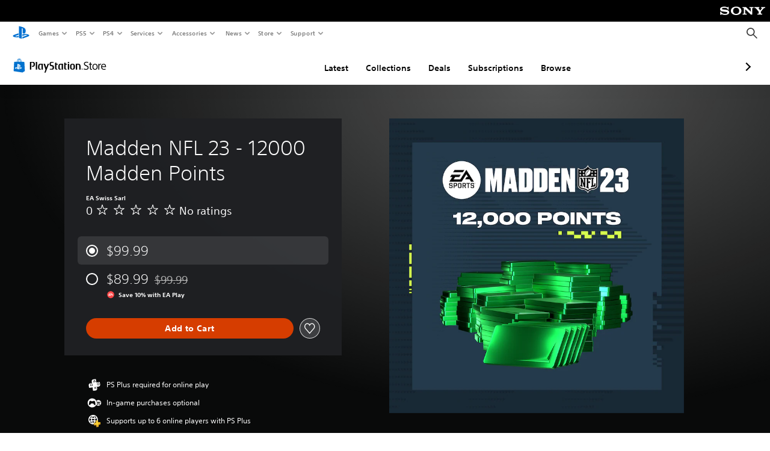

--- FILE ---
content_type: text/html; charset=utf-8
request_url: https://store.playstation.com/en-sa/product/EP0006-CUSA30658_00-MP12000000000000
body_size: 61553
content:
<!DOCTYPE html><html class="psw-root psw-rem-base" dir="ltr" lang="en-sa"><head><meta name="wca-ssr-version" content="3.36.0" /><meta name="wca-locale" content="en-SA" /><meta name="wca-theme" content="dark" /><script id="wca-config-overrides" type="application/json">
    {"feature":{"enableOneTrustScript":true,"enableBundling":true},"client":{"webCheckout":{"clientId":"2eb25762-877f-4140-b341-7c7e14c19f98"}}}</script>
  <link rel="preconnect" href="https://static.playstation.com" crossorigin />
    <link rel="dns-prefetch" href="https://static.playstation.com" />
    <link rel="preconnect" href="https://web.np.playstation.com/api/graphql/v1" />
    <link rel="dns-prefetch" href="https://web.np.playstation.com/api/graphql/v1" />
    <link rel="preconnect" href="https://image.api.playstation.com" crossorigin />
    <link rel="dns-prefetch" href="https://image.api.playstation.com" />
    
    <link rel="dns-prefetch" href="https://checkout.playstation.com" />
    
    
    <link rel="preconnect" href="https://cdn.cookielaw.org" crossorigin />
    <link rel="dns-prefetch" href="https://cdn.cookielaw.org" />

    <link rel="stylesheet" href="https://static.playstation.com/font-stack/v1/css/font-all-no-italic.css" />
    <link rel="stylesheet" href="https://static.playstation.com/base-styles/v0/psw-styles.css" />
    <script id="wca-config" type="application/json">
      {"env":"production","name":"@sie-private/web-commerce-anywhere","version":"3.36.0","gitBranch":"default-branch","gitSha":"c2056e7039637ced75d98feb663622308260db07","psnAppVersion":"@sie-private/web-commerce-anywhere/3.36.0-c2056e7039637ced75d98feb663622308260db07","isoenv":"psnnp/np","client":{"downloadHref":"https://library.playstation.com/recently-purchased","activateConsoleHref":"https://id.sonyentertainmentnetwork.com/id/management_ca/#/p/device_management","wishlistHref":"https://library.playstation.com/wishlist","webStore":{"origin":"https://store.playstation.com"},"cookieMonster":{"origin":"https://id.sonyentertainmentnetwork.com"},"productUrlSchema":"https://store.playstation.com/{locale}/product/{productId}","evidon":{"origin":"https://c.evidon.com"},"oneTrust":{"origin":"https://cdn.cookielaw.org"},"publicPath":"https://static.playstation.com/wca/v2/","manifest":{"src":{"core":{"js":["https://static.playstation.com/wca/v2/js/common.6238b55b3add4ac6f627.js","https://static.playstation.com/wca/v2/js/ui-components.32c7e9dbbc1d57d6af69.js","https://static.playstation.com/wca/v2/js/main.4c4f2234a40d09f21954.js","https://static.playstation.com/wca/v2/js/network.96990c6fa80eeb3e1005.js","https://static.playstation.com/wca/v2/js/telemetry.8c4047a5e033ca797349.js","https://static.playstation.com/wca/v2/js/ui-framework.b63e4dd729e6360e79ce.js"],"css":[]},"addOns":{"js":["https://static.playstation.com/wca/v2/js/addOns.2aa6a770269cae36ee5c.js"],"css":[]},"compatibilityNotices":{"js":["https://static.playstation.com/wca/v2/js/compatibilityNotices.8ac6043d04f554be2e96.js"],"css":[]},"contentRating":{"js":["https://static.playstation.com/wca/v2/js/contentRating.6fe4709f245887f1ff59.js"],"css":[]},"ctaWithPrice":{},"footer":{"js":["https://static.playstation.com/wca/v2/js/footer.431913da0251c195e4d9.js"],"css":[]},"friendsWhoPlay":{"js":["https://static.playstation.com/wca/v2/js/friendsWhoPlay.a07f9bb836fc30acbdf8.js"],"css":[]},"gameBackgroundImage":{"js":["https://static.playstation.com/wca/v2/js/gameBackgroundImage.6a77c22174f440aa1342.js"],"css":[]},"gameInfo":{"js":["https://static.playstation.com/wca/v2/js/gameInfo.53fb86e9149c4f872654.js"],"css":[]},"gameOverview":{},"gameTitle":{"js":["https://static.playstation.com/wca/v2/js/gameTitle.93cf05989dc5a630a0d3.js"],"css":[]},"legalText":{"js":["https://static.playstation.com/wca/v2/js/legalText.fcef5c351a7a7f178ecf.js"],"css":[]},"upsell":{"js":["https://static.playstation.com/wca/v2/js/upsell.a6c2d908bd9a1d26e414.js"],"css":[]},"accessibilityFeatures":{"js":["https://static.playstation.com/wca/v2/js/accessibilityFeatures.063560c050bfc5f1afee.js"],"css":[]},"mediaCarousel":{"js":["https://static.playstation.com/wca/v2/js/mediaCarousel.4dd23482d4b3086b5c54.js"],"css":[]},"physicalProductMetadata":{"js":["https://static.playstation.com/wca/v2/js/physicalProductMetadata.851a5505925e95fe9147.js"],"css":[]},"starRating":{"js":["https://static.playstation.com/wca/v2/js/starRating.71383e134584726a7695.js"],"css":[]},"tierDiscountBadge":{"js":["https://static.playstation.com/wca/v2/js/tierDiscountBadge.3b17919422fac0c01f09.js"],"css":[]},"tierSelector":{"js":["https://static.playstation.com/wca/v2/js/tierSelector.aeac3057dee80c9f30d0.js"],"css":[]},"tierSelectorFull":{"js":["https://static.playstation.com/wca/v2/js/tierSelectorFull.113024289b98c7171ab3.js"],"css":[]}},"gensen":{"ar-ae":"https://static.playstation.com/wca/v2/gensen/ar-ae.9fa6ac3d.json","en-us":"https://static.playstation.com/wca/v2/gensen/en-us.40bb2123.json","en-gb":"https://static.playstation.com/wca/v2/gensen/en-gb.baaaa55f.json","bg-bg":"https://static.playstation.com/wca/v2/gensen/bg-bg.cf749fc9.json","cs-cz":"https://static.playstation.com/wca/v2/gensen/cs-cz.4894c2f4.json","da-dk":"https://static.playstation.com/wca/v2/gensen/da-dk.cd383c00.json","de-de":"https://static.playstation.com/wca/v2/gensen/de-de.43338720.json","el-gr":"https://static.playstation.com/wca/v2/gensen/el-gr.cecbe104.json","es-419":"https://static.playstation.com/wca/v2/gensen/es-419.21828caa.json","es-es":"https://static.playstation.com/wca/v2/gensen/es-es.89df1a83.json","fi-fi":"https://static.playstation.com/wca/v2/gensen/fi-fi.85e6ef75.json","fr-ca":"https://static.playstation.com/wca/v2/gensen/fr-ca.324c5286.json","fr-fr":"https://static.playstation.com/wca/v2/gensen/fr-fr.41408317.json","he-il":"https://static.playstation.com/wca/v2/gensen/he-il.6970e360.json","hr-hr":"https://static.playstation.com/wca/v2/gensen/hr-hr.ca2bc12b.json","hu-hu":"https://static.playstation.com/wca/v2/gensen/hu-hu.93325f20.json","id-id":"https://static.playstation.com/wca/v2/gensen/id-id.fc13dfff.json","it-it":"https://static.playstation.com/wca/v2/gensen/it-it.3dc541b4.json","ja-jp":"https://static.playstation.com/wca/v2/gensen/ja-jp.50db5359.json","ko-kr":"https://static.playstation.com/wca/v2/gensen/ko-kr.86e2b8bb.json","nl-nl":"https://static.playstation.com/wca/v2/gensen/nl-nl.8e38f02d.json","no-no":"https://static.playstation.com/wca/v2/gensen/no-no.8d2e8c2d.json","pl-pl":"https://static.playstation.com/wca/v2/gensen/pl-pl.fa8fd0e9.json","pt-br":"https://static.playstation.com/wca/v2/gensen/pt-br.9e7e356f.json","pt-pt":"https://static.playstation.com/wca/v2/gensen/pt-pt.f5b96828.json","ro-ro":"https://static.playstation.com/wca/v2/gensen/ro-ro.46f9ee16.json","ru-ru":"https://static.playstation.com/wca/v2/gensen/ru-ru.5f89185f.json","sk-sk":"https://static.playstation.com/wca/v2/gensen/sk-sk.c642108a.json","sl-si":"https://static.playstation.com/wca/v2/gensen/sl-si.94689940.json","sr-rs":"https://static.playstation.com/wca/v2/gensen/sr-rs.0a4d2cbb.json","sv-se":"https://static.playstation.com/wca/v2/gensen/sv-se.573bca6b.json","th-th":"https://static.playstation.com/wca/v2/gensen/th-th.6055219d.json","tr-tr":"https://static.playstation.com/wca/v2/gensen/tr-tr.a9ea7a63.json","uk-ua":"https://static.playstation.com/wca/v2/gensen/uk-ua.f3953b31.json","vi-vn":"https://static.playstation.com/wca/v2/gensen/vi-vn.08d3a8f6.json","zh-hans":"https://static.playstation.com/wca/v2/gensen/zh-hans.1439f79e.json","zh-hant":"https://static.playstation.com/wca/v2/gensen/zh-hant.0404e047.json","zz-zz":"https://static.playstation.com/wca/v2/gensen/zz-zz.f4e7c5c8.json"}},"session":{"isSignedInCookie":"isSignedIn"},"webCheckout":{"name":"embeddedcart","clientId":"2dec2b13-57dc-4966-8294-6df0d627e109","origin":"https://checkout.playstation.com","loadTimeout":30000,"unifiedCartEnabled":false},"webCommerceAnywhere":{"origin":"https://web-commerce-anywhere.playstation.com"}},"staticAsset":{"iconOrigin":"https://static.playstation.com/icons/v0/","imageOrigin":"https://static.playstation.com/images/v0/","imageManagerOrigin":"https://image.api.playstation.com","fontsMain":"https://static.playstation.com/font-stack/v1/css/font-all-no-italic.css","stylesMain":"https://static.playstation.com/base-styles/v0/psw-styles.css"},"feature":{"queryWhitelist":true,"telemetryReporting":true,"enableUpsellCtas":true,"enableWishlistCta":true,"telemetrySamplingThreshold":10,"evidonNoticeEnabled":false,"enableEvidonScript":false,"oneTrustNoticeEnabled":true,"enableOneTrustScript":true,"enableBundling":false,"enableTierSelectorFull":false,"enableDynamicBenefitList":false},"service":{"gql":{"origin":"https://web.np.playstation.com/api/graphql/v1"},"sbahn":{"proxyUrl":null}}}
    </script>
    <script defer crossorigin src="https://static.playstation.com/wca/v2/js/common.6238b55b3add4ac6f627.js" type="application/javascript"></script><script defer crossorigin src="https://static.playstation.com/wca/v2/js/ui-components.32c7e9dbbc1d57d6af69.js" type="application/javascript"></script><script defer crossorigin src="https://static.playstation.com/wca/v2/js/main.4c4f2234a40d09f21954.js" type="application/javascript"></script><script defer crossorigin src="https://static.playstation.com/wca/v2/js/network.96990c6fa80eeb3e1005.js" type="application/javascript"></script><script defer crossorigin src="https://static.playstation.com/wca/v2/js/telemetry.8c4047a5e033ca797349.js" type="application/javascript"></script><script defer crossorigin src="https://static.playstation.com/wca/v2/js/ui-framework.b63e4dd729e6360e79ce.js" type="application/javascript"></script><meta name="description" content="12000 Madden Points" /><script id="mfe-jsonld-tags" type="application/ld+json">{"@context":"http://schema.org","@type":"Product","name":"Madden NFL 23 - 12000 Madden Points","category":"Virtual Currency","description":"12000 Madden Points","sku":"EP0006-CUSA30658_00-MP12000000000000","image":"https://image.api.playstation.com/vulcan/ap/rnd/202207/1322/5LWidq7hW7zYzZqkdP9X1YiD.png","offers":{"@type":"Offer","price":99.99,"priceCurrency":"USD"}}</script><link href="/static/lib/shared-nav/3.4.0/shared-nav.css" rel="stylesheet"/><meta charSet="utf-8"/><meta content="width=device-width, initial-scale=1.0" name="viewport"/><script type="text/javascript"></script><title>Madden NFL 23 - 12000 Madden Points</title><meta content="app-id=410896080, app-argument=" name="apple-itunes-app"/><meta content="app-id=com.scee.psxandroid" name="google-play-app"/><meta name="next-head-count" content="6"/><link rel="preload" href="/_next/static/css/d53c2f74c839deb5e101.css" as="style"/><link rel="stylesheet" href="/_next/static/css/d53c2f74c839deb5e101.css" data-n-g=""/><noscript data-n-css=""></noscript><link rel="preload" href="/_next/static/chunks/main-ca7b80acc7bbec78ba05.js" as="script"/><link rel="preload" href="/_next/static/chunks/webpack-245f049e565ebf942e09.js" as="script"/><link rel="preload" href="/_next/static/chunks/framework.68b3175f3d0df8a5618e.js" as="script"/><link rel="preload" href="/_next/static/chunks/cfb6898d.45dbb78aa0e140ed05e2.js" as="script"/><link rel="preload" href="/_next/static/chunks/3c8b77c8.aa7b1b6f91e19c32fa63.js" as="script"/><link rel="preload" href="/_next/static/chunks/dc7bb264.9d6fe42efd25d4b8badd.js" as="script"/><link rel="preload" href="/_next/static/chunks/commons.01b0f1b471b5280051e6.js" as="script"/><link rel="preload" href="/_next/static/chunks/4c41f019eb924e60be110f6eafddb5eb4b6f0fc1.31039f515549f1abfb5c.js" as="script"/><link rel="preload" href="/_next/static/chunks/43de67f13305869fa317531a132748d128d21601.6ee21650d4b379c4a751.js" as="script"/><link rel="preload" href="/_next/static/chunks/pages/_app-b46301d8d6d135892606.js" as="script"/><link rel="preload" href="/_next/static/chunks/68f504b0.bf05deb9e1510cd19b4f.js" as="script"/><link rel="preload" href="/_next/static/chunks/66b2f55f471b2e3962a62a30b80d0986d332d7c0.8a9fa9a6947d6cf3bbf4.js" as="script"/><link rel="preload" href="/_next/static/chunks/28e79940fb9c60f1935980fe51b27102b8632357.bfac4e5ecce381860a99.js" as="script"/><link rel="preload" href="/_next/static/chunks/89fc41169380d395ae9e70f4f509b5621dc4b869.c2b87de1dc9516a4b5d4.js" as="script"/><link rel="preload" href="/_next/static/chunks/pages/%5Blocale%5D/product/%5BproductId%5D-3fc99222f276157b22d2.js" as="script"/></head><div><header id="shared-nav-root">
  <!-- psn shared navigation -->
  <!-- version=3.4.0 -->
  <!-- build=unknown -->
  <!-- date=2025-10-23T18:17:24.506Z -->
  <div id="shared-nav-container" class="shared-nav-container--minimized">
    <section id="shared-nav" class="shared-nav--ssr">

      <nav class="shared-nav shared-nav--menu-closed" data-jetstream-ssr-nav-container="true">
        <span class="shared-nav__ps-logo-container"><a class="shared-nav-ps-logo-link dtm-no-track" href="https://www.playstation.com/en-sa" aria-label="PlayStation&nbsp;Home">
        
    <svg aria-hidden="true" focusable="false" class="shared-nav-ps-logo" width="50px" height="50px" version="1.1" xmlns="http://www.w3.org/2000/svg" xmlns:xlink="http://www.w3.org/1999/xlink" viewBox="0 0 50 50">
      <g>
        <g>
          <path d="M5.8,32.1C4.3,33.1,4.8,35,8,35.9c3.3,1.1,6.9,1.4,10.4,0.8c0.2,0,0.4-0.1,0.5-0.1v-3.4l-3.4,1.1
       c-1.3,0.4-2.6,0.5-3.9,0.2c-1-0.3-0.8-0.9,0.4-1.4l6.9-2.4V27l-9.6,3.3C8.1,30.7,6.9,31.3,5.8,32.1z M29,17.1v9.7
       c4.1,2,7.3,0,7.3-5.2c0-5.3-1.9-7.7-7.4-9.6C26,11,23,10.1,20,9.5v28.9l7,2.1V16.2c0-1.1,0-1.9,0.8-1.6C28.9,14.9,29,16,29,17.1z
        M42,29.8c-2.9-1-6-1.4-9-1.1c-1.6,0.1-3.1,0.5-4.5,1l-0.3,0.1v3.9l6.5-2.4c1.3-0.4,2.6-0.5,3.9-0.2c1,0.3,0.8,0.9-0.4,1.4
       l-10,3.7V40L42,34.9c1-0.4,1.9-0.9,2.7-1.7C45.4,32.2,45.1,30.8,42,29.8z" fill="#0070d1"></path>
        </g>
      </g>
    </svg>
  
      </a></span>
        <div class="shared-nav__primary-parent">
          <ul class="shared-nav__primary shared-nav-list">
            <li class="shared-nav__primary-item"><button class="shared-nav__primary-button shared-nav-button shared-nav-icon shared-nav-icon--chevron-after dtm-no-track shared-nav-mobile-icon shared-nav-icon--gaming" id="menu-button-primary--msg-games">Games</button>
              <div class="shared-nav__secondary-parent shared-nav__secondary-parent--msg_games">
                <div class="shared-nav__secondary-container">
                  <div id="shared-nav__secondary-header--msg-games" class="shared-nav__secondary-header">
                    <button class="shared-nav__secondary-header-toggle shared-nav-button shared-nav-icon shared-nav-icon--hamburger">
                      Games
                    </button>
                  </div>
                  <ul class="shared-nav__secondary shared-nav-list">
                    <li class="shared-nav__secondary-item"><a id="link-secondary--msg-games-msg-ps5" class="shared-nav__secondary-anchor shared-nav-anchor dtm-no-track shared-nav-link-icon shared-nav-link-icon--ps5games" href="https://www.playstation.com/en-sa/ps5/games/?smcid=other%3Aen-sa%3Ablank%3Aprimary%20nav%3Amsg-games%3Aps5">
                        <span class="shared-nav-icon-text">PS5</span>
                      </a></li>
                    <li class="shared-nav__secondary-item"><a id="link-secondary--msg-games-msg-ps4" class="shared-nav__secondary-anchor shared-nav-anchor dtm-no-track shared-nav-link-icon shared-nav-link-icon--ps4progames" href="https://www.playstation.com/en-sa/ps4/ps4-games/?smcid=other%3Aen-sa%3Ablank%3Aprimary%20nav%3Amsg-games%3Aps4">
                        <span class="shared-nav-icon-text">PS4</span>
                      </a></li>
                    <li class="shared-nav__secondary-item"><a id="link-secondary--msg-games-msg-ps-vr2" class="shared-nav__secondary-anchor shared-nav-anchor dtm-no-track shared-nav-link-icon shared-nav-link-icon--psvr2" href="https://www.playstation.com/en-sa/ps-vr2/games/?smcid=other%3Aen-sa%3Ablank%3Aprimary%20nav%3Amsg-games%3Aps-vr2">
                        <span class="shared-nav-icon-text">PS VR2</span>
                      </a></li>
                    <li class="shared-nav__secondary-item"><a id="link-secondary--msg-games-msg-pc" class="shared-nav__secondary-anchor shared-nav-anchor dtm-no-track shared-nav-link-icon shared-nav-link-icon--pc" href="https://www.playstation.com/en-sa/games/pc-games/?smcid=other%3Aen-sa%3Ablank%3Aprimary%20nav%3Amsg-games%3Apc">
                        <span class="shared-nav-icon-text">PC</span>
                      </a></li>
                    <li class="shared-nav__secondary-item"><a id="link-secondary--msg-games-msg-ps-plus" class="shared-nav__secondary-anchor shared-nav-anchor dtm-no-track shared-nav-link-icon shared-nav-link-icon--psplusgames" href="https://www.playstation.com/en-sa/ps-plus/games/?smcid=other%3Aen-sa%3Ablank%3Aprimary%20nav%3Amsg-games%3Aps-plus">
                        <span class="shared-nav-icon-text">PS Plus</span>
                      </a></li>
                  </ul>
                </div>
              </div>
            </li>
            <li class="shared-nav__primary-item"><button class="shared-nav__primary-button shared-nav-button shared-nav-icon shared-nav-icon--chevron-after dtm-no-track shared-nav-mobile-icon shared-nav-icon--ps5" id="menu-button-primary--msg-ps5">PS5</button>
              <div class="shared-nav__secondary-parent shared-nav__secondary-parent--msg_ps5">
                <div class="shared-nav__secondary-container">
                  <div id="shared-nav__secondary-header--msg-ps5" class="shared-nav__secondary-header">
                    <button class="shared-nav__secondary-header-toggle shared-nav-button shared-nav-icon shared-nav-icon--hamburger">
                      PS5
                    </button>
                  </div>
                  <ul class="shared-nav__secondary shared-nav-list">
                    <li class="shared-nav__secondary-item"><a id="link-secondary--msg-ps5-msg-ps5" class="shared-nav__secondary-anchor shared-nav-anchor dtm-no-track shared-nav-link-icon shared-nav-link-icon--ps5" href="https://www.playstation.com/en-sa/ps5/?smcid=other%3Aen-sa%3Ablank%3Aprimary%20nav%3Amsg-ps5%3Aps5">
                        <span class="shared-nav-icon-text">PS5</span>
                      </a></li>
                    <li class="shared-nav__secondary-item"><a id="link-secondary--msg-ps5-msg-ps5-pro" class="shared-nav__secondary-anchor shared-nav-anchor dtm-no-track shared-nav-link-icon shared-nav-link-icon--ps5pro" href="https://www.playstation.com/en-sa/ps5/ps5-pro/?smcid=other%3Aen-sa%3Ablank%3Aprimary%20nav%3Amsg-ps5%3Aps5-pro">
                        <span class="shared-nav-icon-text">PS5 Pro</span>
                      </a></li>
                    <li class="shared-nav__secondary-item"><a id="link-secondary--msg-ps5-msg-games" class="shared-nav__secondary-anchor shared-nav-anchor dtm-no-track shared-nav-link-icon shared-nav-link-icon--games" href="https://www.playstation.com/en-sa/ps5/games/?smcid=other%3Aen-sa%3Ablank%3Aprimary%20nav%3Amsg-ps5%3Agames">
                        <span class="shared-nav-icon-text">Games</span>
                      </a></li>
                    <li class="shared-nav__secondary-item"><a id="link-secondary--msg-ps5-msg-controllers" class="shared-nav__secondary-anchor shared-nav-anchor dtm-no-track shared-nav-link-icon shared-nav-link-icon--dualSense" href="https://www.playstation.com/en-sa/accessories/#controllers/?smcid=other%3Aen-sa%3Ablank%3Aprimary%20nav%3Amsg-ps5%3Acontrollers">
                        <span class="shared-nav-icon-text">Controllers</span>
                      </a></li>
                    <li class="shared-nav__secondary-item"><a id="link-secondary--msg-ps5-msg-ps-vr2" class="shared-nav__secondary-anchor shared-nav-anchor dtm-no-track shared-nav-link-icon shared-nav-link-icon--psvr2" href="https://www.playstation.com/en-sa/ps-vr2/?smcid=other%3Aen-sa%3Ablank%3Aprimary%20nav%3Amsg-ps5%3Aps-vr2">
                        <span class="shared-nav-icon-text">PS VR2</span>
                      </a></li>
                    <li class="shared-nav__secondary-item"><a id="link-secondary--msg-ps5-msg-accessories-audio" class="shared-nav__secondary-anchor shared-nav-anchor dtm-no-track shared-nav-link-icon shared-nav-link-icon--pulse" href="https://www.playstation.com/en-sa/accessories/#headsets/?smcid=other%3Aen-sa%3Ablank%3Aprimary%20nav%3Amsg-ps5%3Aaudio">
                        <span class="shared-nav-icon-text">Audio</span>
                      </a></li>
                  </ul>
                </div>
              </div>
            </li>
            <li class="shared-nav__primary-item"><button class="shared-nav__primary-button shared-nav-button shared-nav-icon shared-nav-icon--chevron-after dtm-no-track shared-nav-mobile-icon shared-nav-icon--ps4" id="menu-button-primary--msg-ps4">PS4</button>
              <div class="shared-nav__secondary-parent shared-nav__secondary-parent--msg_ps4">
                <div class="shared-nav__secondary-container">
                  <div id="shared-nav__secondary-header--msg-ps4" class="shared-nav__secondary-header">
                    <button class="shared-nav__secondary-header-toggle shared-nav-button shared-nav-icon shared-nav-icon--hamburger">
                      PS4
                    </button>
                  </div>
                  <ul class="shared-nav__secondary shared-nav-list">
                    <li class="shared-nav__secondary-item"><a id="link-secondary--msg-ps4-msg-console" class="shared-nav__secondary-anchor shared-nav-anchor dtm-no-track shared-nav-link-icon shared-nav-link-icon--ps4pro" href="https://www.playstation.com/en-sa/ps4/?smcid=other%3Aen-sa%3Ablank%3Aprimary%20nav%3Amsg-ps4%3Aconsole">
                        <span class="shared-nav-icon-text">Console</span>
                      </a></li>
                    <li class="shared-nav__secondary-item"><a id="link-secondary--msg-ps4-msg-games" class="shared-nav__secondary-anchor shared-nav-anchor dtm-no-track shared-nav-link-icon shared-nav-link-icon--games" href="https://www.playstation.com/en-sa/ps4/ps4-games/?smcid=other%3Aen-sa%3Ablank%3Aprimary%20nav%3Amsg-ps4%3Agames">
                        <span class="shared-nav-icon-text">Games</span>
                      </a></li>
                    <li class="shared-nav__secondary-item"><a id="link-secondary--msg-ps4-msg-controllers" class="shared-nav__secondary-anchor shared-nav-anchor dtm-no-track shared-nav-link-icon shared-nav-link-icon--dualShock" href="https://www.playstation.com/en-sa/accessories/dualshock-4-wireless-controller/?smcid=other%3Aen-sa%3Ablank%3Aprimary%20nav%3Amsg-ps4%3Acontrollers">
                        <span class="shared-nav-icon-text">Controllers</span>
                      </a></li>
                    <li class="shared-nav__secondary-item"><a id="link-secondary--msg-ps4-msg-headsets" class="shared-nav__secondary-anchor shared-nav-anchor dtm-no-track shared-nav-link-icon shared-nav-link-icon--pulse" href="https://www.playstation.com/en-sa/accessories/pulse-3d-wireless-headset/?smcid=other%3Aen-sa%3Ablank%3Aprimary%20nav%3Amsg-ps4%3Aheadsets">
                        <span class="shared-nav-icon-text">Headsets</span>
                      </a></li>
                  </ul>
                </div>
              </div>
            </li>
            <li class="shared-nav__primary-item"><button class="shared-nav__primary-button shared-nav-button shared-nav-icon shared-nav-icon--chevron-after dtm-no-track shared-nav-mobile-icon shared-nav-icon--services" id="menu-button-primary--msg-services">Services</button>
              <div class="shared-nav__secondary-parent shared-nav__secondary-parent--msg_services">
                <div class="shared-nav__secondary-container">
                  <div id="shared-nav__secondary-header--msg-services" class="shared-nav__secondary-header">
                    <button class="shared-nav__secondary-header-toggle shared-nav-button shared-nav-icon shared-nav-icon--hamburger">
                      Services
                    </button>
                  </div>
                  <ul class="shared-nav__secondary shared-nav-list">
                    <li class="shared-nav__secondary-item"><a id="link-secondary--msg-services-msg-ps-plus" class="shared-nav__secondary-anchor shared-nav-anchor dtm-no-track shared-nav-link-icon shared-nav-link-icon--psplus" href="https://www.playstation.com/en-sa/ps-plus/?smcid=other%3Aen-sa%3Ablank%3Aprimary%20nav%3Amsg-services%3Aps-plus">
                        <span class="shared-nav-icon-text">PS Plus</span>
                      </a></li>
                    <li class="shared-nav__secondary-item"><a id="link-secondary--msg-services-msg-beta-program" class="shared-nav__secondary-anchor shared-nav-anchor dtm-no-track shared-nav-link-icon shared-nav-link-icon--betaprogram" href="https://www.playstation.com/en-sa/beta-program-at-playstation/?smcid=other%3Aen-sa%3Ablank%3Aprimary%20nav%3Amsg-services%3Abeta-program">
                        <span class="shared-nav-icon-text">Beta Program</span>
                      </a></li>
                  </ul>
                </div>
              </div>
            </li>
            <li class="shared-nav__primary-item"><button class="shared-nav__primary-button shared-nav-button shared-nav-icon shared-nav-icon--chevron-after dtm-no-track shared-nav-mobile-icon shared-nav-icon--allAccesories" id="menu-button-primary--msg-accessories">Accessories</button>
              <div class="shared-nav__secondary-parent shared-nav__secondary-parent--msg_accessories">
                <div class="shared-nav__secondary-container">
                  <div id="shared-nav__secondary-header--msg-accessories" class="shared-nav__secondary-header">
                    <button class="shared-nav__secondary-header-toggle shared-nav-button shared-nav-icon shared-nav-icon--hamburger">
                      Accessories
                    </button>
                  </div>
                  <ul class="shared-nav__secondary shared-nav-list">
                    <li class="shared-nav__secondary-item"><a id="link-secondary--msg-accessories-msg-ps5-controllers" class="shared-nav__secondary-anchor shared-nav-anchor dtm-no-track shared-nav-link-icon shared-nav-link-icon--dualSense" href="https://www.playstation.com/en-sa/accessories/#controllers/?smcid=other%3Aen-sa%3Ablank%3Aprimary%20nav%3Amsg-accessories%3Aps5-controllers">
                        <span class="shared-nav-icon-text">PS5 controllers</span>
                      </a></li>
                    <li class="shared-nav__secondary-item"><a id="link-secondary--msg-accessories-msg-psportal" class="shared-nav__secondary-anchor shared-nav-anchor dtm-no-track shared-nav-link-icon shared-nav-link-icon--psportal" href="https://www.playstation.com/en-sa/accessories/playstation-portal-remote-player/?smcid=other%3Aen-sa%3Ablank%3Aprimary%20nav%3Amsg-accessories%3Aplaystation-portal-remote-player">
                        <span class="shared-nav-icon-text">PlayStation Portal Remote Player</span>
                      </a></li>
                    <li class="shared-nav__secondary-item"><a id="link-secondary--msg-accessories-msg-ps-vr2" class="shared-nav__secondary-anchor shared-nav-anchor dtm-no-track shared-nav-link-icon shared-nav-link-icon--psvr2" href="https://www.playstation.com/en-sa/ps-vr2/?smcid=other%3Aen-sa%3Ablank%3Aprimary%20nav%3Amsg-accessories%3Aps-vr2">
                        <span class="shared-nav-icon-text">PS VR2</span>
                      </a></li>
                    <li class="shared-nav__secondary-item"><a id="link-secondary--msg-accessories-msg-accessories-audio" class="shared-nav__secondary-anchor shared-nav-anchor dtm-no-track shared-nav-link-icon shared-nav-link-icon--pulse" href="https://www.playstation.com/en-sa/accessories/#headsets/?smcid=other%3Aen-sa%3Ablank%3Aprimary%20nav%3Amsg-accessories%3Aaudio">
                        <span class="shared-nav-icon-text">Audio</span>
                      </a></li>
                    <li class="shared-nav__secondary-item"><a id="link-secondary--msg-accessories-msg-all-accessories" class="shared-nav__secondary-anchor shared-nav-anchor dtm-no-track shared-nav-link-icon shared-nav-link-icon--allAccessories" href="https://www.playstation.com/en-sa/accessories/?smcid=other%3Aen-sa%3Ablank%3Aprimary%20nav%3Amsg-accessories%3Aall-accessories">
                        <span class="shared-nav-icon-text">All accessories</span>
                      </a></li>
                  </ul>
                </div>
              </div>
            </li>
            <li class="shared-nav__primary-item"><button class="shared-nav__primary-button shared-nav-button shared-nav-icon shared-nav-icon--chevron-after dtm-no-track shared-nav-mobile-icon shared-nav-icon--news" id="menu-button-primary--msg-news">News</button>
              <div class="shared-nav__secondary-parent shared-nav__secondary-parent--msg_news">
                <div class="shared-nav__secondary-container">
                  <div id="shared-nav__secondary-header--msg-news" class="shared-nav__secondary-header">
                    <button class="shared-nav__secondary-header-toggle shared-nav-button shared-nav-icon shared-nav-icon--hamburger">
                      News
                    </button>
                  </div>
                  <ul class="shared-nav__secondary shared-nav-list">
                    <li class="shared-nav__secondary-item"><a id="link-secondary--msg-news-msg-ps-blog" class="shared-nav__secondary-anchor shared-nav-anchor dtm-no-track shared-nav-link-icon shared-nav-link-icon--psblog" href="https://blog.playstation.com/?smcid=other%3Aen-sa%3Ablank%3Aprimary%20nav%3Amsg-news%3Aps-blog">
                        <span class="shared-nav-icon-text">PS Blog</span>
                      </a></li>
                    <li class="shared-nav__secondary-item"><a id="link-secondary--msg-news-msg-month-ps" class="shared-nav__secondary-anchor shared-nav-anchor dtm-no-track shared-nav-link-icon shared-nav-link-icon--events" href="https://www.playstation.com/en-sa/editorial/this-month-on-playstation/?smcid=other%3Aen-sa%3Ablank%3Aprimary%20nav%3Amsg-news%3Athis-month-on-playstation">
                        <span class="shared-nav-icon-text">This Month on PlayStation</span>
                      </a></li>
                  </ul>
                </div>
              </div>
            </li>
            <li class="shared-nav__primary-item"><button class="shared-nav__primary-button shared-nav-button shared-nav-icon shared-nav-icon--chevron-after dtm-no-track shared-nav-mobile-icon shared-nav-icon--store" id="menu-button-primary--msg-store">Store</button>
              <div class="shared-nav__secondary-parent shared-nav__secondary-parent--msg_store">
                <div class="shared-nav__secondary-container">
                  <div id="shared-nav__secondary-header--msg-store" class="shared-nav__secondary-header">
                    <button class="shared-nav__secondary-header-toggle shared-nav-button shared-nav-icon shared-nav-icon--hamburger">
                      Store
                    </button>
                  </div>
                  <ul class="shared-nav__secondary shared-nav-list">
                    <li class="shared-nav__secondary-item"><a id="link-secondary--msg-store-msg-buy-games" class="shared-nav__secondary-anchor shared-nav-anchor dtm-no-track shared-nav-link-icon shared-nav-link-icon--psstore" href="https://store.playstation.com/en-sa/?smcid=other%3Aen-sa%3Ablank%3Aprimary%20nav%3Amsg-store%3Abuy-games">
                        <span class="shared-nav-icon-text">Buy games</span>
                      </a></li>
                    <li class="shared-nav__secondary-item"><a id="link-secondary--msg-store-msg-subscribe-ps-plus" class="shared-nav__secondary-anchor shared-nav-anchor dtm-no-track shared-nav-link-icon shared-nav-link-icon--psplus" href="https://www.playstation.com/en-sa/ps-plus/?smcid=other%3Aen-sa%3Ablank%3Aprimary%20nav%3Amsg-store%3Asubscribe-to-ps-plus">
                        <span class="shared-nav-icon-text">Subscribe to PS Plus</span>
                      </a></li>
                  </ul>
                </div>
              </div>
            </li>
            <li class="shared-nav__primary-item"><button class="shared-nav__primary-button shared-nav-button shared-nav-icon shared-nav-icon--chevron-after dtm-no-track shared-nav-mobile-icon shared-nav-icon--help" id="menu-button-primary--msg-support">Support</button>
              <div class="shared-nav__secondary-parent shared-nav__secondary-parent--msg_support">
                <div class="shared-nav__secondary-container">
                  <div id="shared-nav__secondary-header--msg-support" class="shared-nav__secondary-header">
                    <button class="shared-nav__secondary-header-toggle shared-nav-button shared-nav-icon shared-nav-icon--hamburger">
                      Support
                    </button>
                  </div>
                  <ul class="shared-nav__secondary shared-nav-list">
                    <li class="shared-nav__secondary-item"><a id="link-secondary--msg-support-msg-support" class="shared-nav__secondary-anchor shared-nav-anchor dtm-no-track shared-nav-link-icon shared-nav-link-icon--helpandsupport" href="https://www.playstation.com/en-sa/support/?smcid=other%3Aen-sa%3Ablank%3Aprimary%20nav%3Amsg-support%3Asupport">
                        <span class="shared-nav-icon-text">Support</span>
                      </a></li>
                    <li class="shared-nav__secondary-item"><a id="link-secondary--msg-support-msg-psn-status" class="shared-nav__secondary-anchor shared-nav-anchor dtm-no-track shared-nav-link-icon shared-nav-link-icon--psnstatus" href="https://status.playstation.com/?smcid=other%3Aen-sa%3Ablank%3Aprimary%20nav%3Amsg-support%3Apsn-status">
                        <span class="shared-nav-icon-text">PSN Status</span>
                      </a></li>
                  </ul>
                </div>
              </div>
            </li>
          </ul>
        </div>
      </nav>
      <div id="sb-social-toolbar-root"></div><span class="shared-nav__ctas-container" id="sharedNavCtas">

      <button class="shared-nav-icon shared-nav-icon--hamburger shared-nav-hamburger dtm-no-track" aria-label="Open Menu" aria-haspopup="true" aria-expanded="false">
      </button>    
    
        
      <span class="shared-nav-search-container">
        <button class="shared-nav-icon shared-nav-icon--search shared-nav-search dtm-no-track" data-qa="shared-nav-search-button">
          <span class="shared-nav-search__label">Search</span>
      <svg aria-hidden="true" focusable="false" width="50px" height="50px" version="1.1" xmlns="http://www.w3.org/2000/svg" xmlns:xlink="http://www.w3.org/1999/xlink" viewBox="0 0 50 50">
        <g>
          <path d="M8,20.913 C8,14.344 13.344,9 19.913,9 C26.482,9 31.827,14.344 31.827,20.913 C31.827,27.482 26.482,32.827 19.913,32.827 C13.344,32.827 8,27.482 8,20.913 M45.112,43.585 L32.346,30.82 C34.518,28.099 35.827,24.658 35.827,20.913 C35.827,12.139 28.688,5 19.913,5 C11.139,5 4,12.139 4,20.913 C4,29.688 11.139,36.827 19.913,36.827 C23.503,36.827 26.808,35.618 29.474,33.604 L42.284,46.413 C42.674,46.804 43.186,46.999 43.698,46.999 C44.209,46.999 44.721,46.804 45.112,46.413 C45.502,46.023 45.698,45.511 45.698,44.999 C45.698,44.488 45.502,43.976 45.112,43.585"></path>
        </g>
      </svg>
      </button>
      </span>

      </span>
    </section>
  </div>
</header></div><div id="__next"><section id="jetstream-tertiary-nav"><div class="tertiary-container psw-light-theme"><div class="tertiary-container-inner"><span class="tertiary-logo"><a aria-label="" class="" data-qa="" href="/en-sa/pages/latest"><span data-qa="" class="psw-icon psw-icon--ps-store-flat psw-icon psw-icon-l psw-icon--ps-store-flat psw-c-accent-1"><div class="psw-hide" data-original-icon-id="ps-icon:ps-store-flat"><svg xmlns="http://www.w3.org/2000/svg"><symbol id="ps-icon:ps-store-flat:767" viewbox="0 0 64 64"><path fill-rule="evenodd" d="M40.579 40.486c-.466.578-1.594.996-1.594.996l-8.389 3.014v-2.224l6.174-2.199c.7-.257.805-.61.24-.795-.575-.188-1.598-.133-2.305.12l-4.109 1.45v-2.313l.236-.08s1.19-.42 2.861-.601c1.67-.184 3.72.023 5.329.63 1.811.576 2.014 1.416 1.557 2.002zM29.865 30.52v14.234l-3.844-1.218V26.558c1.636.301 4.013 1.023 5.295 1.449 3.249 1.118 4.353 2.51 4.353 5.634 0 3.054-1.883 4.214-4.276 3.055v-5.685c0-.663-.123-1.281-.749-1.456-.48-.154-.779.292-.779.964zm-.343-19.877c.31-.032.612.015.912.138-1.733 2.363-2.232 6.531-2.374 8.862-.713.001-1.4.004-2.06.006.258-5.552 1.508-8.8 3.522-9.006zm-4.245 28.41l-3.96 1.419c-.7.25-.805.605-.24.789.575.194 1.595.14 2.297-.118l1.903-.686v1.995c-.122.021-.258.041-.383.063-1.898.315-3.92.185-5.917-.475-1.858-.52-2.17-1.614-1.321-2.245.783-.58 2.115-1.013 2.115-1.013l5.506-1.963v2.234zm6.268-27.471c1.655 1.714 2.778 5.254 3.256 8.06-1.4-.002-2.927-.002-4.577-.002h-.784c.158-2.567.708-6.211 2.105-8.058zm2.033-1.173c.643-.004 1.24.304 1.82.937 1.754 1.914 2.661 6.003 3 8.298l-2.194-.001c-.494-3.057-1.723-6.955-3.622-8.982.303-.158.634-.25.996-.252zm15.467 10.096c-.009-.173-.167-.31-.36-.307l-3.672-.529a.68.68 0 00-.105-.014c-.737 0-2.481-.005-5.11-.008-.311-2.393-1.22-6.38-2.934-8.696-.954-1.29-2.063-1.94-3.294-1.933a3.496 3.496 0 00-2.119.717c-.662-.389-1.353-.547-2.068-.475-3.46.352-4.541 5.442-4.767 10.397a592.65 592.65 0 00-9.105.111c-.221.004-.399.161-.411.361-.084 1.39-.406 6.844-.859 15.226-.48 8.864-.754 13.7-.82 14.978-.011.184.132.343.332.372l14.62 2.217 14.452 2.19a.468.468 0 00.329-.073v.002l7.141-4.565a.63.63 0 00.285-.548l-1.535-29.423z"/></symbol></svg></div><svg aria-hidden="true" focusable="false"><title></title><use href="#ps-icon:ps-store-flat:767"></use></svg></span><span data-qa="" class="psw-brand-text psw-brand-text--playstation-store ps-store-text psw-icon"><div class="psw-hide" data-original-icon-id="ps-brand-text:playstation-store"><svg>
  <symbol id="ps-brand-text:playstation-store:768" viewBox="0 0 202 29">
    <path fill-rule="evenodd" d="M9.35.953c2.901 0 4.775 2.47 4.775 6.29 0 1.97-.535 3.611-1.546 4.748-.857.963-2.034 1.516-3.229 1.516H5.938a.062.062 0 01-.062-.063v-2.069c0-.031.028-.06.062-.06h2.373c1.442 0 2.236-1.451 2.236-4.087 0-2.638-.794-4.088-2.234-4.088l-3.95.006c-.013 0-.024.017-.024.03L4.336 20.96c0 .031-.027.06-.059.06H.82c-.034 0-.063-.029-.063-.06V1.01c0-.034.03-.061.063-.061l8.53.004zM19.77.948c.034 0 .06.028.06.062v19.95a.063.063 0 01-.06.061h-3.456a.062.062 0 01-.06-.06V1.01c0-.035.027-.063.06-.063h3.456zm15.09 4.854v.095l.002 15.063a.064.064 0 01-.06.061h-3.456a.064.064 0 01-.063-.06l.004-13c0-.016-.01-.03-.023-.03H28.63c-.7 0-1.488.117-1.984 1.006-.453.806-.662 2.214-.66 4.427v3.325c0 1.895.742 2.131 1.3 2.142l2.4-.004c.035 0 .061.027.061.064v2.07a.062.062 0 01-.062.06h-3.357c-2.272 0-3.92-1.924-3.92-4.575v-3.08c0-3.56.705-7.624 6.222-7.624h6.17a.06.06 0 01.061.06zm24.88 3.501c1.477.112 2.547.605 3.277 1.506.847 1.047 1.276 2.512 1.276 4.347 0 5.105-3.144 5.865-5.018 5.865h-6.077a.063.063 0 01-.06-.06v-2.07c0-.033.028-.064.06-.064H58.09c2.356 0 2.624-1.998 2.624-3.099v-.497c0-1.757-.798-2.909-2.087-3.007l-1.7-.128c-2.725-.206-4.557-2.349-4.557-5.33v-.158C52.37 2.84 54.666.95 57.88.95l5.1-.002H63.083c.032 0 .058.028.058.062v2.075c0 .034-.026.062-.058.062H58.37c-1.458 0-2.562.66-2.562 3.11 0 2.097.952 2.804 2.228 2.916l1.703.13zm28.334-3.5V20.96a.064.064 0 01-.061.061h-3.457a.063.063 0 01-.06-.06l.004-13c0-.016-.012-.03-.024-.03H81.84c-.701 0-1.485.117-1.982 1.006-.454.806-.663 2.214-.661 4.427v3.325c0 1.895.738 2.131 1.299 2.142l2.399-.004c.036 0 .064.027.064.064v2.07a.064.064 0 01-.064.06h-3.358c-2.27 0-3.918-1.924-3.918-4.575l-.004-3.08c0-3.56.71-7.624 6.228-7.624h6.17c.032 0 .06.026.06.06zm-13.904-.06a.06.06 0 01.061.06v2.06c0 .032-.028.063-.06.063 0 0-2.598.005-3.742 0-.01 0-.024.008-.024.02v8.905c0 1.95.911 1.97 1.3 1.977h1.522c.032 0 .063.03.063.064v2.069c0 .03-.03.06-.063.06H70.75c-2.27 0-3.922-1.922-3.922-4.572V3.207c0-.032.03-.06.063-.06h3.458c.032 0 .061.028.061.06l-.004 2.498.004.013c0 .011.01.024.021.024h3.74zm24.145 0a.06.06 0 01.06.06v2.06c0 .032-.026.063-.06.063 0 0-2.6.005-3.744 0-.011 0-.021.008-.021.02v8.905c0 1.95.909 1.97 1.298 1.977h1.523c.035 0 .06.03.06.064v2.069c0 .03-.025.06-.06.06h-2.48c-2.27 0-3.922-1.922-3.922-4.572V3.207c0-.032.03-.06.066-.06h3.457c.03 0 .058.028.058.06v2.511c0 .011.012.024.023.024h3.742zm5.718 0a.06.06 0 01.059.06V20.96c0 .031-.027.06-.059.06h-3.458c-.032 0-.062-.029-.062-.06V5.803c0-.033.03-.06.062-.06h3.458zm0-4.795c.032 0 .059.028.059.062v2.893a.061.061 0 01-.059.062h-3.458a.064.064 0 01-.062-.062V1.01c0-.034.03-.062.062-.062h3.458zm23.904 4.794c5.515 0 6.223 4.064 6.223 7.624v7.595c0 .03-.027.06-.062.06h-3.453c-.036 0-.066-.03-.066-.06 0 0 .008-7.905.006-7.995 0-2.055-.213-3.357-.663-4.104-.498-.82-1.284-.931-1.986-.931H125.3c-.014 0-.027.011-.027.022l.008 13.008c0 .03-.028.06-.063.06h-3.454c-.033 0-.063-.03-.063-.06l.003-15.158a.06.06 0 01.06-.06h6.172zm-12.838 12.086c.499-.807.73-2.22.73-4.443 0-2.644-.327-4.14-1.051-4.855-.431-.421-.991-.599-1.873-.599s-1.443.178-1.87.599c-.73.715-1.051 2.207-1.051 4.838v.017c0 2.223.23 3.634.726 4.443.552.893 1.42 1.015 2.195 1.015.777 0 1.65-.122 2.194-1.015zm-2.194-12.087c5.775 0 6.514 4.086 6.514 7.644 0 3.561-.739 7.647-6.515 7.647-5.772 0-6.514-4.086-6.514-7.647 0-3.558.742-7.644 6.515-7.644zm-76.097.002l3.627-.002c.036 0 .072.027.084.059l3.36 9.87c.014.033.03.034.044 0L47.74 5.8a.101.101 0 01.088-.058h3.278c.037 0 .053.026.04.058l-9.01 22.585a.102.102 0 01-.085.058h-3.005c-.032 0-.052-.027-.038-.058l2.879-7.449a.191.191 0 00.003-.116L36.767 5.8c-.01-.032.009-.058.041-.058zM153.81 3.498a11.97 11.97 0 00-4.416-.845c-1.911 0-4.05.731-4.05 3.067 0 1.8 1.069 2.784 4.19 3.994 3.797 1.463 5.767 2.981 5.767 6.102 0 3.966-3.431 5.542-6.751 5.542-1.772 0-4.05-.395-5.934-1.239l.619-2.108c1.829.9 3.796 1.293 5.37 1.293 2.42 0 4.249-1.069 4.249-3.318 0-2.053-1.773-3.094-4.81-4.332-3.431-1.377-5.147-3.094-5.147-5.765 0-3.713 3.487-5.288 6.526-5.288 1.772 0 3.544.281 4.977.843l-.59 2.054zm2.192 2.672h2.644V2.43h2.39v3.74h3.431v1.886h-3.43v8.886c0 2.025.196 2.39 1.883 2.39.648 0 1.068-.056 1.575-.111v1.8c-.535.084-1.463.197-2.25.197-3.094 0-3.599-1.492-3.599-4.135V8.057h-2.644V6.17zM172.2 7.718c-3.093 0-4.5 2.42-4.5 5.848 0 3.462 1.463 5.908 4.5 5.908 3.096 0 4.5-2.446 4.5-5.908 0-3.429-1.404-5.848-4.5-5.848zm0 13.641c-4.245 0-6.89-2.954-6.89-7.793 0-4.835 2.644-7.734 6.89-7.734 4.248 0 6.89 2.9 6.89 7.734 0 4.84-2.643 7.793-6.89 7.793zm16.003-13.557a7.817 7.817 0 00-1.237-.084c-1.97 0-3.545 1.154-3.545 4.613v8.69h-2.389V6.171h2.303v1.997h.03c.732-1.575 1.968-2.336 3.88-2.336.254 0 .647 0 1.07.058l-.112 1.912zm2.305 4.557h8.38v-.113c0-2.84-1.6-4.528-3.965-4.528-2.671 0-4.163 1.913-4.415 4.64zm0 1.885c.168 3.177 2.109 5.23 5.259 5.23 1.38 0 2.84-.252 3.995-.73l.393 1.828c-1.238.534-2.897.787-4.443.787-4.923 0-7.511-3.32-7.511-7.734 0-4.5 2.559-7.792 6.694-7.792 4.162 0 6.158 2.868 6.158 7.257v1.154h-10.545zm-53.957 4.392h-.887v-.305h2.118v.305h-.88v2.388h-.35v-2.388zm2.664 2.387l-.738-2.188v2.188h-.352V18.33h.49l.776 2.294.779-2.294h.487v2.693h-.351v-2.188l-.737 2.188h-.354z"/>
  </symbol>
</svg>
</div><svg aria-hidden="true" focusable="false"><title></title><use href="#ps-brand-text:playstation-store:768"></use></svg></span></a></span><div class="tertiary-carousels"><div class="carousel__overlay carousel__overlay--prev hide"><button aria-hidden="true" class="carousel__button carousel__button--prev hide" id="prev-button" type="button"></button></div><ul class="carousel-tertiary-tabs" id="tertiary-menu-toggle"><li class="tertiary-tab"><a aria-label="" class="web-store-tab tertiary-tab__link" data-qa="web-store-tab" href="/en-sa/pages/latest">Latest</a></li><li class="tertiary-tab"><a aria-label="" class="web-store-tab tertiary-tab__link" data-qa="web-store-tab" href="/en-sa/pages/collections">Collections</a></li><li class="tertiary-tab"><a aria-label="" class="web-store-tab tertiary-tab__link" data-qa="web-store-tab" href="/en-sa/pages/deals">Deals</a></li><li class="tertiary-tab"><a aria-label="" class="web-store-tab tertiary-tab__link" data-qa="web-store-tab" href="/en-sa/pages/subscriptions">Subscriptions</a></li><li class="tertiary-tab"><a aria-label="" class="web-store-tab tertiary-tab__link" data-qa="web-store-tab" href="/en-sa/pages/browse">Browse</a></li></ul><div class="carousel__overlay carousel__overlay--next"><button aria-hidden="true" class="carousel__button carousel__button--next" id="next-button" type="button"></button></div></div></div></div></section><main id="main" role="main" aria-label="Main"><div class="pdp-main psw-dark-theme"><div class="psw-l-stack-left psw-c-bg-2"><div class="psw-pdp-tile-top-h-min psw-l-stack-left psw-fill-x"><div class="psw-l-anchor psw-fill-x"><div class="psw-l-anchor-top-left psw-l-top-left psw-fill-x psw-l-reset-layer@tablet-l-and-below psw-pdp-tile-image-h-max psw-clip"><div class="pdp-background-image"><script id="env:c8b30b40-e083-11f0-b3e7-55ce32fa9b39" type="application/json">{"args":{"productId":"EP0006-CUSA30658_00-MP12000000000000"},"overrides":{"legacy":false,"overlay":false,"theme":"dark","locale":"en-sa"},"cache":{"Concept:10003900":{"id":"10003900","__typename":"Concept","name":"Madden NFL 23 PS5™","personalizedMeta":{"__typename":"PersonalizedMeta","media":[{"__typename":"Media","role":"BACKGROUND_LAYER_ART","type":"IMAGE","url":"https://image.api.playstation.com/vulcan/ap/rnd/202208/1916/KwG5UIX4rZwBnAIWGKrH1S7t.png"},{"__typename":"Media","role":"FOUR_BY_THREE_BANNER","type":"IMAGE","url":"https://image.api.playstation.com/vulcan/ap/rnd/202208/1916/U7k7Gzy9qyC476DItbahwmXx.png"},{"__typename":"Media","role":"GAMEHUB_COVER_ART","type":"IMAGE","url":"https://image.api.playstation.com/vulcan/ap/rnd/202208/1916/I3DXJ5r6VarGv6m1XMryYOrc.png"},{"__typename":"Media","role":"HERO_CHARACTER","type":"IMAGE","url":"https://image.api.playstation.com/vulcan/ap/rnd/202208/1916/5kqvD0Qw6oULV8qQX6iffAM2.png"},{"__typename":"Media","role":"LOGO","type":"IMAGE","url":"https://image.api.playstation.com/vulcan/ap/rnd/202208/1916/nJtzsZHQ8mGa5wYzdCWjpefu.png"},{"__typename":"Media","role":"PORTRAIT_BANNER","type":"IMAGE","url":"https://image.api.playstation.com/vulcan/ap/rnd/202208/1916/NXenCmdiiZ4c6zyg4Lt72BQL.png"},{"__typename":"Media","role":"SCREENSHOT","type":"IMAGE","url":"https://image.api.playstation.com/vulcan/ap/rnd/202205/1320/Lf2KXKhd90rif0KdwRFqjF41.jpg"},{"__typename":"Media","role":"SCREENSHOT","type":"IMAGE","url":"https://image.api.playstation.com/vulcan/ap/rnd/202205/1320/OyPPf7gOP8CfdAQkNBr0sAfD.jpg"},{"__typename":"Media","role":"SCREENSHOT","type":"IMAGE","url":"https://image.api.playstation.com/vulcan/ap/rnd/202205/1320/1Z14ZLFbw5DPkrf0JlFT8tZ1.jpg"},{"__typename":"Media","role":"SCREENSHOT","type":"IMAGE","url":"https://image.api.playstation.com/vulcan/ap/rnd/202205/1320/KZb5XvKJqm8dzge1I1MGnVIt.jpg"},{"__typename":"Media","role":"SCREENSHOT","type":"IMAGE","url":"https://image.api.playstation.com/vulcan/ap/rnd/202205/1320/xM6w3YZl5LMaS3lc0IgWAcxY.jpg"},{"__typename":"Media","role":"SCREENSHOT","type":"IMAGE","url":"https://image.api.playstation.com/vulcan/ap/rnd/202205/1320/7TYFtmNNhLn6zm8bIwnzxUB3.jpg"},{"__typename":"Media","role":"MASTER","type":"IMAGE","url":"https://image.api.playstation.com/vulcan/ap/rnd/202208/1916/JLkOZeWvKQmJqaIJIlwhVnnY.png"}]},"media":[{"__typename":"Media","type":"IMAGE","role":"BACKGROUND_LAYER_ART","url":"https://image.api.playstation.com/vulcan/ap/rnd/202208/1916/KwG5UIX4rZwBnAIWGKrH1S7t.png"},{"__typename":"Media","type":"IMAGE","role":"FOUR_BY_THREE_BANNER","url":"https://image.api.playstation.com/vulcan/ap/rnd/202208/1916/U7k7Gzy9qyC476DItbahwmXx.png"},{"__typename":"Media","type":"IMAGE","role":"GAMEHUB_COVER_ART","url":"https://image.api.playstation.com/vulcan/ap/rnd/202208/1916/I3DXJ5r6VarGv6m1XMryYOrc.png"},{"__typename":"Media","type":"IMAGE","role":"HERO_CHARACTER","url":"https://image.api.playstation.com/vulcan/ap/rnd/202208/1916/5kqvD0Qw6oULV8qQX6iffAM2.png"},{"__typename":"Media","type":"IMAGE","role":"LOGO","url":"https://image.api.playstation.com/vulcan/ap/rnd/202208/1916/nJtzsZHQ8mGa5wYzdCWjpefu.png"},{"__typename":"Media","type":"IMAGE","role":"PORTRAIT_BANNER","url":"https://image.api.playstation.com/vulcan/ap/rnd/202208/1916/NXenCmdiiZ4c6zyg4Lt72BQL.png"},{"__typename":"Media","type":"IMAGE","role":"SCREENSHOT","url":"https://image.api.playstation.com/vulcan/ap/rnd/202205/1320/Lf2KXKhd90rif0KdwRFqjF41.jpg"},{"__typename":"Media","type":"IMAGE","role":"SCREENSHOT","url":"https://image.api.playstation.com/vulcan/ap/rnd/202205/1320/OyPPf7gOP8CfdAQkNBr0sAfD.jpg"},{"__typename":"Media","type":"IMAGE","role":"SCREENSHOT","url":"https://image.api.playstation.com/vulcan/ap/rnd/202205/1320/1Z14ZLFbw5DPkrf0JlFT8tZ1.jpg"},{"__typename":"Media","type":"IMAGE","role":"SCREENSHOT","url":"https://image.api.playstation.com/vulcan/ap/rnd/202205/1320/KZb5XvKJqm8dzge1I1MGnVIt.jpg"},{"__typename":"Media","type":"IMAGE","role":"SCREENSHOT","url":"https://image.api.playstation.com/vulcan/ap/rnd/202205/1320/xM6w3YZl5LMaS3lc0IgWAcxY.jpg"},{"__typename":"Media","type":"IMAGE","role":"SCREENSHOT","url":"https://image.api.playstation.com/vulcan/ap/rnd/202205/1320/7TYFtmNNhLn6zm8bIwnzxUB3.jpg"},{"__typename":"Media","type":"IMAGE","role":"MASTER","url":"https://image.api.playstation.com/vulcan/ap/rnd/202208/1916/JLkOZeWvKQmJqaIJIlwhVnnY.png"}]},"Product:EP0006-CUSA30658_00-MP12000000000000":{"id":"EP0006-CUSA30658_00-MP12000000000000","__typename":"Product","concept":{"__ref":"Concept:10003900"},"name":"Madden NFL 23 - 12000 Madden Points","personalizedMeta":{"__typename":"PersonalizedMeta","media":[{"__typename":"Media","role":"MASTER","type":"IMAGE","url":"https://image.api.playstation.com/vulcan/ap/rnd/202207/1322/5LWidq7hW7zYzZqkdP9X1YiD.png"}]},"media":[{"__typename":"Media","type":"IMAGE","role":"MASTER","url":"https://image.api.playstation.com/vulcan/ap/rnd/202207/1322/5LWidq7hW7zYzZqkdP9X1YiD.png"}]},"ROOT_QUERY":{"__typename":"Query","productRetrieve({\"productId\":\"EP0006-CUSA30658_00-MP12000000000000\"})":{"__ref":"Product:EP0006-CUSA30658_00-MP12000000000000"}}},"translations":{}}</script><div data-mfe-name="gameBackgroundImage" class="psw-root psw-dark-theme" data-initial="env:c8b30b40-e083-11f0-b3e7-55ce32fa9b39"><div data-qa="gameBackgroundImage" class="psw-game-background-image psw-l-anchor psw-with-tile" data-reactroot><div class="psw-l-grid"><div class="psw-l-exclude@below-tablet-s psw-l-w-1/6@tablet-s psw-l-w-1/2@tablet-l psw-l-w-1/2@laptop psw-l-w-7/12@desktop psw-l-w-7/12@max"></div><div class="psw-l-w-full-bleed@mobile-s psw-l-w-full-bleed@mobile-l psw-l-w-2/3@tablet-s psw-l-w-5/12@tablet-l psw-l-w-5/12@laptop psw-l-w-1/3@desktop psw-l-w-1/3@max"><span data-qa="gameBackgroundImage#tileImage" style="width:100%;min-width:100%" class="psw-media-frame psw-fill-x psw-image psw-media psw-m-t-auto@below-tablet-s psw-m-t-10 psw-aspect-1-1"><img aria-hidden="true" loading="lazy" data-qa="gameBackgroundImage#tileImage#preview" alt="Madden NFL 23 - 12000 Madden Points" class="psw-blur psw-center psw-l-fit-cover" src="https://image.api.playstation.com/vulcan/ap/rnd/202207/1322/5LWidq7hW7zYzZqkdP9X1YiD.png?w=54&amp;thumb=true" /><noscript class="psw-layer"><img class="psw-center psw-l-fit-cover" loading="lazy" data-qa="gameBackgroundImage#tileImage#image-no-js" alt="Madden NFL 23 - 12000 Madden Points" src="https://image.api.playstation.com/vulcan/ap/rnd/202207/1322/5LWidq7hW7zYzZqkdP9X1YiD.png" /></noscript></span></div></div></div></div></div></div></div><div class="psw-l-anchor psw-l-z-1 psw-fill-x psw-m-t-10 psw-m-sub-t-10@tablet-s-only psw-m-sub-t-9@below-tablet-s"><div class="psw-l-grid"><div class="psw-l-w-1/6 psw-l-w-1/4@tablet-s psw-l-w-1/12@tablet-l psw-l-w-1/12@laptop psw-l-w-1/12@desktop psw-l-w-1/12@max psw-l-exclude@below-tablet-s"></div><div class="psw-l-w-1/1 psw-l-w-1/2@tablet-s psw-l-w-1/3@tablet-l psw-l-w-1/3@laptop psw-l-w-3/8@desktop psw-l-w-3/8@max psw-p-x-5@below-tablet-s"><div class="psw-c-bg-card-1 psw-p-y-7 psw-p-x-8 psw-m-sub-x-8 psw-m-sub-x-6@below-tablet-s psw-p-x-6@below-tablet-s"><div><div class="pdp-game-title"><script id="env:c8b5f170-e083-11f0-b3e7-55ce32fa9b39" type="application/json">{"args":{"productId":"EP0006-CUSA30658_00-MP12000000000000"},"overrides":{"showRatingInfo":true,"theme":"dark","locale":"en-sa"},"cache":{"Concept:10003900":{"id":"10003900","__typename":"Concept","ownedTitles":[]},"GameCTA:ADD_TO_CART:ADD_TO_CART:EP0006-CUSA30658_00-MP12000000000000-E002:OUTRIGHT":{"id":"ADD_TO_CART:ADD_TO_CART:EP0006-CUSA30658_00-MP12000000000000-E002:OUTRIGHT","__typename":"GameCTA","type":"ADD_TO_CART","action":{"__typename":"Action","type":"ADD_TO_CART","param":[{"__typename":"ActionParam","name":"skuId","value":"EP0006-CUSA30658_00-MP12000000000000-E002"},{"__typename":"ActionParam","name":"rewardId","value":"OUTRIGHT"},{"__typename":"ActionParam","name":"prologueEmsAlias","value":"ea--cta_1--discount"}]},"meta":{"__typename":"CTAMeta","preOrder":false}},"GameCTA:UPSELL_EA_ACCESS_DISCOUNT:ADD_TO_CART:EP0006-CUSA30658_00-MP12000000000000-E002:CAMP-RWD-SCEE-08543107":{"id":"UPSELL_EA_ACCESS_DISCOUNT:ADD_TO_CART:EP0006-CUSA30658_00-MP12000000000000-E002:CAMP-RWD-SCEE-08543107","__typename":"GameCTA","type":"UPSELL_EA_ACCESS_DISCOUNT","action":{"__typename":"Action","type":"ADD_TO_CART","param":[{"__typename":"ActionParam","name":"prologueEmsAlias","value":"ea--cta_2--discount"},{"__typename":"ActionParam","name":"skuId","value":"EP0006-CUSA30658_00-MP12000000000000-E002"},{"__typename":"ActionParam","name":"rewardId","value":"CAMP-RWD-SCEE-08543107"}]},"meta":{"__typename":"CTAMeta","preOrder":false}},"Product:EP0006-CUSA30658_00-MP12000000000000":{"id":"EP0006-CUSA30658_00-MP12000000000000","__typename":"Product","concept":{"__ref":"Concept:10003900"},"edition":{"__typename":"ProductEdition","name":""},"name":"Madden NFL 23 - 12000 Madden Points","platforms":[],"publisherName":"EA Swiss Sarl","releaseDate":"2022-07-24T21:00:00Z","starRating":{"__typename":"StarRating","averageRating":0,"totalRatingsCount":0},"compatibilityNoticesByPlatform":{"__typename":"CompatibilityNotices","PS5":null,"PS4":[{"__typename":"CompatibilityNotice","type":"DUALSHOCK4_VIBRATION","value":"true"},{"__typename":"CompatibilityNotice","type":"PS4_ENHANCED","value":"true"}]},"topCategory":"ADD_ON","webctas":[{"__ref":"GameCTA:ADD_TO_CART:ADD_TO_CART:EP0006-CUSA30658_00-MP12000000000000-E002:OUTRIGHT"},{"__ref":"GameCTA:UPSELL_EA_ACCESS_DISCOUNT:ADD_TO_CART:EP0006-CUSA30658_00-MP12000000000000-E002:CAMP-RWD-SCEE-08543107"}]},"ROOT_QUERY":{"__typename":"Query","productRetrieve({\"productId\":\"EP0006-CUSA30658_00-MP12000000000000\"})":{"__ref":"Product:EP0006-CUSA30658_00-MP12000000000000"}}},"translations":{"msgid_time_separator":":","msgid_decimal_symbol":".","msgid_digit_separator_symbol":",","msgid_no_ratings":"No ratings"}}</script><div data-mfe-name="gameTitle" class="psw-root psw-dark-theme" data-initial="env:c8b5f170-e083-11f0-b3e7-55ce32fa9b39"><div class="psw-c-bg-0" data-qa="mfe-game-title" data-reactroot><h1 class="psw-m-b-5 psw-t-title-l psw-t-size-8 psw-l-line-break-word" data-qa="mfe-game-title#name">Madden NFL 23 - 12000 Madden Points</h1><div class="psw-t-overline psw-t-bold" data-qa="mfe-game-title#publisher">EA Swiss Sarl</div><a data-qa data-track-click="starRating:selectStarRatingLink" data-telemetry-meta="{&quot;conceptId&quot;:&quot;10003900&quot;,&quot;productId&quot;:&quot;EP0006-CUSA30658_00-MP12000000000000&quot;}" id class="psw-link psw-content-link psw-ally-indicator" aria-label aria-disabled="false" type href="#star-rating" rel="noopener noreferrer"><span class="psw-sr-only">No ratings</span><div aria-hidden="true" class="psw-l-inline psw-l-line-center"><div class="psw-t-title-s" data-qa="mfe-game-title#average-rating">0</div><span class="psw-p-x-1 psw-p-b-1 psw-l-line-left" data-qa="mfe-game-title#star-rating"><span data-qa="mfe-game-title#star-rating#rating-1#icon" class="psw-icon psw-icon--starrating-empty psw-icon psw-icon-size-3 psw-icon--starrating-empty"><div class="psw-hide" data-original-icon-id="ps-icon:starrating-empty"><svg xmlns="http://www.w3.org/2000/svg"><symbol id="ps-icon:starrating-empty:981" viewbox="0 0 64 64"><path fill-rule="evenodd" d="M32 39.398c.258 0 .516.08.735.238l8.658 6.291-3.308-10.177a1.253 1.253 0 01.455-1.399l8.658-6.29H36.496a1.252 1.252 0 01-1.189-.863L32 17.02 28.693 27.2a1.252 1.252 0 01-1.189.862H16.802l8.658 6.29c.438.318.622.883.455 1.4l-3.308 10.176 8.658-6.29c.219-.16.477-.239.735-.239zM43.771 50.45c-.258 0-.516-.079-.735-.239L32 42.193l-11.036 8.018a1.25 1.25 0 01-1.923-1.398l4.215-12.973-11.036-8.017a1.252 1.252 0 01.735-2.262h13.641l4.215-12.974a1.251 1.251 0 012.378 0l4.215 12.974h13.641a1.252 1.252 0 01.735 2.262L40.744 35.84l4.215 12.973a1.25 1.25 0 01-1.188 1.637z" clip-rule="evenodd"></path></symbol></svg></div><svg aria-hidden="true" focusable="false"><title></title><use href="#ps-icon:starrating-empty:981"></use></svg></span><span data-qa="mfe-game-title#star-rating#rating-2#icon" class="psw-icon psw-icon--starrating-empty psw-icon psw-icon-size-3 psw-icon--starrating-empty"><div class="psw-hide" data-original-icon-id="ps-icon:starrating-empty"><svg xmlns="http://www.w3.org/2000/svg"><symbol id="ps-icon:starrating-empty:982" viewbox="0 0 64 64"><path fill-rule="evenodd" d="M32 39.398c.258 0 .516.08.735.238l8.658 6.291-3.308-10.177a1.253 1.253 0 01.455-1.399l8.658-6.29H36.496a1.252 1.252 0 01-1.189-.863L32 17.02 28.693 27.2a1.252 1.252 0 01-1.189.862H16.802l8.658 6.29c.438.318.622.883.455 1.4l-3.308 10.176 8.658-6.29c.219-.16.477-.239.735-.239zM43.771 50.45c-.258 0-.516-.079-.735-.239L32 42.193l-11.036 8.018a1.25 1.25 0 01-1.923-1.398l4.215-12.973-11.036-8.017a1.252 1.252 0 01.735-2.262h13.641l4.215-12.974a1.251 1.251 0 012.378 0l4.215 12.974h13.641a1.252 1.252 0 01.735 2.262L40.744 35.84l4.215 12.973a1.25 1.25 0 01-1.188 1.637z" clip-rule="evenodd"></path></symbol></svg></div><svg aria-hidden="true" focusable="false"><title></title><use href="#ps-icon:starrating-empty:982"></use></svg></span><span data-qa="mfe-game-title#star-rating#rating-3#icon" class="psw-icon psw-icon--starrating-empty psw-icon psw-icon-size-3 psw-icon--starrating-empty"><div class="psw-hide" data-original-icon-id="ps-icon:starrating-empty"><svg xmlns="http://www.w3.org/2000/svg"><symbol id="ps-icon:starrating-empty:983" viewbox="0 0 64 64"><path fill-rule="evenodd" d="M32 39.398c.258 0 .516.08.735.238l8.658 6.291-3.308-10.177a1.253 1.253 0 01.455-1.399l8.658-6.29H36.496a1.252 1.252 0 01-1.189-.863L32 17.02 28.693 27.2a1.252 1.252 0 01-1.189.862H16.802l8.658 6.29c.438.318.622.883.455 1.4l-3.308 10.176 8.658-6.29c.219-.16.477-.239.735-.239zM43.771 50.45c-.258 0-.516-.079-.735-.239L32 42.193l-11.036 8.018a1.25 1.25 0 01-1.923-1.398l4.215-12.973-11.036-8.017a1.252 1.252 0 01.735-2.262h13.641l4.215-12.974a1.251 1.251 0 012.378 0l4.215 12.974h13.641a1.252 1.252 0 01.735 2.262L40.744 35.84l4.215 12.973a1.25 1.25 0 01-1.188 1.637z" clip-rule="evenodd"></path></symbol></svg></div><svg aria-hidden="true" focusable="false"><title></title><use href="#ps-icon:starrating-empty:983"></use></svg></span><span data-qa="mfe-game-title#star-rating#rating-4#icon" class="psw-icon psw-icon--starrating-empty psw-icon psw-icon-size-3 psw-icon--starrating-empty"><div class="psw-hide" data-original-icon-id="ps-icon:starrating-empty"><svg xmlns="http://www.w3.org/2000/svg"><symbol id="ps-icon:starrating-empty:984" viewbox="0 0 64 64"><path fill-rule="evenodd" d="M32 39.398c.258 0 .516.08.735.238l8.658 6.291-3.308-10.177a1.253 1.253 0 01.455-1.399l8.658-6.29H36.496a1.252 1.252 0 01-1.189-.863L32 17.02 28.693 27.2a1.252 1.252 0 01-1.189.862H16.802l8.658 6.29c.438.318.622.883.455 1.4l-3.308 10.176 8.658-6.29c.219-.16.477-.239.735-.239zM43.771 50.45c-.258 0-.516-.079-.735-.239L32 42.193l-11.036 8.018a1.25 1.25 0 01-1.923-1.398l4.215-12.973-11.036-8.017a1.252 1.252 0 01.735-2.262h13.641l4.215-12.974a1.251 1.251 0 012.378 0l4.215 12.974h13.641a1.252 1.252 0 01.735 2.262L40.744 35.84l4.215 12.973a1.25 1.25 0 01-1.188 1.637z" clip-rule="evenodd"></path></symbol></svg></div><svg aria-hidden="true" focusable="false"><title></title><use href="#ps-icon:starrating-empty:984"></use></svg></span><span data-qa="mfe-game-title#star-rating#rating-5#icon" class="psw-icon psw-icon--starrating-empty psw-icon psw-icon-size-3 psw-icon--starrating-empty"><div class="psw-hide" data-original-icon-id="ps-icon:starrating-empty"><svg xmlns="http://www.w3.org/2000/svg"><symbol id="ps-icon:starrating-empty:985" viewbox="0 0 64 64"><path fill-rule="evenodd" d="M32 39.398c.258 0 .516.08.735.238l8.658 6.291-3.308-10.177a1.253 1.253 0 01.455-1.399l8.658-6.29H36.496a1.252 1.252 0 01-1.189-.863L32 17.02 28.693 27.2a1.252 1.252 0 01-1.189.862H16.802l8.658 6.29c.438.318.622.883.455 1.4l-3.308 10.176 8.658-6.29c.219-.16.477-.239.735-.239zM43.771 50.45c-.258 0-.516-.079-.735-.239L32 42.193l-11.036 8.018a1.25 1.25 0 01-1.923-1.398l4.215-12.973-11.036-8.017a1.252 1.252 0 01.735-2.262h13.641l4.215-12.974a1.251 1.251 0 012.378 0l4.215 12.974h13.641a1.252 1.252 0 01.735 2.262L40.744 35.84l4.215 12.973a1.25 1.25 0 01-1.188 1.637z" clip-rule="evenodd"></path></symbol></svg></div><svg aria-hidden="true" focusable="false"><title></title><use href="#ps-icon:starrating-empty:985"></use></svg></span></span><div class="psw-t-title-s" data-qa="mfe-game-title#rating-count">No ratings</div></div></a><div class="psw-m-t-4"></div></div></div></div></div><div class="psw-m-t-7"><div class="pdp-cta"><script id="env:c8b1abb0-e083-11f0-b74e-bfe0bec5fec6" type="application/json">{"args":{"productId":"EP0006-CUSA30658_00-MP12000000000000"},"overrides":{"theme":"dark","locale":"en-sa"},"cache":{"Concept:10003900":{"id":"10003900","__typename":"Concept"},"Sku:EP0006-CUSA30658_00-MP12000000000000-E002":{"id":"EP0006-CUSA30658_00-MP12000000000000-E002","__typename":"Sku","name":"Virtual Currency"},"GameCTA:ADD_TO_CART:ADD_TO_CART:EP0006-CUSA30658_00-MP12000000000000-E002:OUTRIGHT":{"id":"ADD_TO_CART:ADD_TO_CART:EP0006-CUSA30658_00-MP12000000000000-E002:OUTRIGHT","__typename":"GameCTA","local":{"ctaLabel":"msgid_add_cart","ctaType":"purchase","serviceIcons":[],"priceOrText":"$99.99","originalPrice":"","offerLabel":null,"offerAvailability":null,"ctaDataTrack":{"eventName":"add to cart","label":"add to cart","elementType":"button","sku":"EP0006-CUSA30658_00-MP12000000000000-E002","userActionFlag":false},"ctaDataTrackClick":"ctaWithPrice:addToCart","telemetryMeta":{"ctaSubType":"add_to_cart","ctaType":"GAME_CTA","interactCta":"add to cart","interactAction":"click add to cart","skuDetail":{"skuId":"EP0006-CUSA30658_00-MP12000000000000-E002","skuPriceDetail":[{"rewardId":"","offerCampaignId":null,"originalPriceFormatted":"$99.99","originalPriceValue":9999,"discountPriceFormatted":"$99.99","discountPriceValue":9999,"priceCurrencyCode":"USD","offerBranding":"NONE","offerQualification":[],"offerExclusive":false,"offerApplied":false,"offerApplicability":"APPLICABLE","offerIsTiedToSubscription":false}]}}},"type":"ADD_TO_CART","hasLinkedConsole":false,"action":{"__typename":"Action","type":"ADD_TO_CART","param":[{"__typename":"ActionParam","name":"skuId","value":"EP0006-CUSA30658_00-MP12000000000000-E002"},{"__typename":"ActionParam","name":"rewardId","value":"OUTRIGHT"},{"__typename":"ActionParam","name":"prologueEmsAlias","value":"ea--cta_1--discount"}]},"meta":{"__typename":"CTAMeta","upSellService":"NONE","exclusive":false,"playabilityDate":null,"ineligibilityReasons":[{"__typename":"IneligibilityReason","type":"UNKNOWN","names":[]}]},"price":{"__typename":"Price","basePrice":"$99.99","discountedPrice":"$99.99","discountText":null,"serviceBranding":["NONE"],"endTime":null,"upsellText":null,"basePriceValue":9999,"discountedValue":9999,"currencyCode":"USD","qualifications":[],"applicability":"APPLICABLE","campaignId":null,"rewardId":"","isFree":false,"isExclusive":false,"isTiedToSubscription":false,"history":null}},"GameCTA:UPSELL_EA_ACCESS_DISCOUNT:ADD_TO_CART:EP0006-CUSA30658_00-MP12000000000000-E002:CAMP-RWD-SCEE-08543107":{"id":"UPSELL_EA_ACCESS_DISCOUNT:ADD_TO_CART:EP0006-CUSA30658_00-MP12000000000000-E002:CAMP-RWD-SCEE-08543107","__typename":"GameCTA","local":{"ctaLabel":"msgid_subscribe","ctaType":"purchase","ctaDataTrack":{"eventName":"subscribe","label":"subscribe","elementType":"button","userActionFlag":false,"sku":"EP0006-CUSA30658_00-MP12000000000000-E002"},"ctaDataTrackClick":"ctaWithPrice:subscribe","telemetryMeta":{"ctaSubType":"upsell_ea_play","interactCta":"subscribe","interactAction":"click subscribe","skuDetail":{"skuId":"EP0006-CUSA30658_00-MP12000000000000-E002","skuPriceDetail":[{"rewardId":"CAMP-RWD-SCEE-08543107","offerCampaignId":"CAMP-SCEE-00437571","originalPriceFormatted":"$99.99","originalPriceValue":9999,"discountPriceFormatted":"$89.99","discountPriceValue":8999,"priceCurrencyCode":"USD","offerBranding":"EA_ACCESS","offerQualification":[{"__typename":"Qualification","type":"ENTITLEMENT_IN_CART","value":"EP5679-CUSA15083_00-000000"}],"offerExclusive":false,"offerApplied":true,"offerApplicability":"UPSELL","offerIsTiedToSubscription":false}]},"ctaType":"GAME_CTA"},"priceOrText":"$89.99","originalPrice":"$99.99","offerLabel":"Save 10% with EA Play","offerAvailability":null,"serviceIcons":["3rd-party-ea"]},"type":"UPSELL_EA_ACCESS_DISCOUNT","hasLinkedConsole":false,"action":{"__typename":"Action","type":"ADD_TO_CART","param":[{"__typename":"ActionParam","name":"prologueEmsAlias","value":"ea--cta_2--discount"},{"__typename":"ActionParam","name":"skuId","value":"EP0006-CUSA30658_00-MP12000000000000-E002"},{"__typename":"ActionParam","name":"rewardId","value":"CAMP-RWD-SCEE-08543107"}]},"meta":{"__typename":"CTAMeta","upSellService":"EA_ACCESS","exclusive":false,"playabilityDate":null,"ineligibilityReasons":[{"__typename":"IneligibilityReason","type":"UNKNOWN","names":[]}]},"price":{"__typename":"Price","basePrice":"$99.99","discountedPrice":"$89.99","discountText":"-10%","serviceBranding":["EA_ACCESS"],"endTime":null,"upsellText":"Save 10% with EA Play","basePriceValue":9999,"discountedValue":8999,"currencyCode":"USD","qualifications":[{"__typename":"Qualification","type":"ENTITLEMENT_IN_CART","value":"EP5679-CUSA15083_00-000000"}],"applicability":"UPSELL","campaignId":"CAMP-SCEE-00437571","rewardId":"CAMP-RWD-SCEE-08543107","isFree":false,"isExclusive":false,"isTiedToSubscription":false,"history":null}},"Product:EP0006-CUSA30658_00-MP12000000000000":{"id":"EP0006-CUSA30658_00-MP12000000000000","__typename":"Product","invariantName":"Madden NFL 23 - 12000 Madden Points","name":"Madden NFL 23 - 12000 Madden Points","npTitleId":"CUSA30658_00","concept":{"__ref":"Concept:10003900"},"skus":[{"__ref":"Sku:EP0006-CUSA30658_00-MP12000000000000-E002"}],"isAgeRestricted":false,"activeCtaId":"ADD_TO_CART:ADD_TO_CART:EP0006-CUSA30658_00-MP12000000000000-E002:OUTRIGHT","webctas":[{"__ref":"GameCTA:ADD_TO_CART:ADD_TO_CART:EP0006-CUSA30658_00-MP12000000000000-E002:OUTRIGHT"},{"__ref":"GameCTA:UPSELL_EA_ACCESS_DISCOUNT:ADD_TO_CART:EP0006-CUSA30658_00-MP12000000000000-E002:CAMP-RWD-SCEE-08543107"}],"isInWishlist":false,"isWishlistable":true},"ROOT_QUERY":{"__typename":"Query","productRetrieve({\"productId\":\"EP0006-CUSA30658_00-MP12000000000000\"})":{"__ref":"Product:EP0006-CUSA30658_00-MP12000000000000"}}},"translations":{"msgid_sr_discounted_from_regular_price":"Discounted from original price of %strikethroughprice%","msgid_add_cart":"Add to Cart","msgid_add_wishlist":"Add to Wishlist"}}</script><div data-mfe-name="ctaWithPrice" class="psw-root psw-dark-theme" data-initial="env:c8b1abb0-e083-11f0-b74e-bfe0bec5fec6"><div data-qa="mfeCtaMain" aria-hidden="true" class="psw-c-bg-0 psw-l-anchor psw-l-stack-left psw-m-sub-x-5 psw-m-x-auto@below-tablet-s" data-reactroot><div class="psw-fade-out psw-fill-x" style="visibility:hidden"><label data-qa="mfeCtaMain#offer0" class="psw-label psw-l-inline psw-l-line-left psw-interactive psw-c-bg-0 psw-l-anchor psw-fill-x"><div data-flip-key="cta-selection-0" class="psw-layer psw-r-2 psw-c-bg-card-3"></div><div class="psw-l-anchor psw-l-stack-left psw-fill-x psw-p-y-4 psw-p-x-5"><span class="psw-fill-x psw-l-line-left"><label for="input-323950" class="psw-radio psw-standard-radio psw-is-active psw-checkbox-hide-check psw-m-r-5" data-qa="mfeCtaMain#offer0#offerSelector"><input type="radio" checked class="psw-radio-control psw-visually-hide psw-pointer-events-off" data-qa="mfeCtaMain#offer0#offerSelector#input" id="input-323950" name="activeCta" value="ADD_TO_CART:ADD_TO_CART:EP0006-CUSA30658_00-MP12000000000000-E002:OUTRIGHT" /><span class="psw-radio-trigger psw-ally-indicator psw-ally-indicator-gap-1 psw-r-pill"></span></label><span class="psw-l-line-left psw-l-line-wrap"><span data-qa="mfeCtaMain#offer0#finalPrice" class="psw-t-title-m">$99.99</span></span></span></div></label><label data-qa="mfeCtaMain#offer1" class="psw-label psw-l-inline psw-l-line-left psw-interactive psw-c-bg-0 psw-l-anchor psw-fill-x"><div data-flip-key="cta-selection-0" class="psw-hide psw-layer psw-r-2 psw-c-bg-card-3"></div><div class="psw-l-anchor psw-l-stack-left psw-fill-x psw-p-y-4 psw-p-x-5"><span class="psw-fill-x psw-l-line-left psw-m-b-2"><label for="input-323951" class="psw-radio psw-standard-radio psw-checkbox-hide-check psw-m-r-5" data-qa="mfeCtaMain#offer1#offerSelector"><input type="radio" class="psw-radio-control psw-visually-hide psw-pointer-events-off" data-qa="mfeCtaMain#offer1#offerSelector#input" id="input-323951" name="activeCta" value="UPSELL_EA_ACCESS_DISCOUNT:ADD_TO_CART:EP0006-CUSA30658_00-MP12000000000000-E002:CAMP-RWD-SCEE-08543107" /><span class="psw-radio-trigger psw-ally-indicator psw-ally-indicator-gap-1 psw-r-pill"></span></label><span class="psw-l-line-left psw-l-line-wrap"><span data-qa="mfeCtaMain#offer1#finalPrice" class="psw-t-title-m psw-m-r-4">$89.99</span><span class="psw-sr-only" style="position:relative;display:inline-block;white-space:nowrap">Discounted from original price of $99.99</span><span data-qa="mfeCtaMain#offer1#originalPrice" class="psw-t-title-s psw-c-t-2 psw-t-strike" aria-hidden="true"><span class="psw-truncate-text-1 psw-p-y-1 psw-l-exclude@below-desktop"></span><span class="psw-truncate-text-1 psw-p-t-1 psw-l-exclude@desktop"></span>$99.99</span></span></span><span class="psw-t-overline psw-t-bold psw-l-line-left psw-fill-x"><div class="psw-l-w-icon-2 psw-m-r-5"></div><span class="psw-l-line-left psw-l-line-wrap" style="gap:4px"><span class="psw-l-line-left"><span class="psw-l-inline psw-m-r-2"><span data-qa="mfeCtaMain#offer1#serviceIcon#3rd-party-ea" class="psw-icon psw-icon--3rd-party-ea psw-icon psw-icon-size-2 psw-icon--3rd-party-ea"><div class="psw-hide" data-original-icon-id="ps-icon:3rd-party-ea"><svg xmlns="http://www.w3.org/2000/svg"><symbol id="ps-icon:3rd-party-ea:589" viewbox="0 0 64 64"><g fill="none" fill-rule="evenodd" stroke="none" stroke-width="1"><path fill="#FF4747" d="M32 11.5c-11.322 0-20.5 9.179-20.5 20.501C11.5 43.325 20.678 52.5 32 52.5c11.32 0 20.5-9.175 20.5-20.499C52.5 20.679 43.32 11.5 32 11.5"></path><path fill="#FCFCFC" d="M37.949 23.934l8.948 14.318H43.52l-1.792-2.859H36.5l1.794-2.865h1.653l-1.997-3.188-5.572 8.912H17.514l3.58-5.724h-2.629l1.787-2.864H31.74l-1.788 2.864h-5.479l-1.791 2.865h8.105l7.16-11.459zm-2.332 0l-1.792 2.865H22.042l1.79-2.865h11.785z"></path></g></symbol></svg></div><svg aria-hidden="true" focusable="false"><title></title><use href="#ps-icon:3rd-party-ea:589"></use></svg></span></span><span data-qa="mfeCtaMain#offer1#discountInfo" class="psw-m-r-3">Save 10% with EA Play</span></span></span></span></div></label><div class="psw-m-t-6 psw-p-x-5 psw-fill-x" data-qa="mfeCtaMain#cta"><div class="psw-fill-x" data-flip-key="cta-action-0"><div style="perspective:2000px;transition:height 400ms ease, opacity 400ms ease" class="psw-l-anchor" aria-hidden="false" data-qa="inline-toast"><div style="transform:translateZ(-NaNpx);transform-style:preserve-3d"><div style="transition:transform 300ms ease-in;transform-style:preserve-3d;transform:rotateX(0deg)"><div aria-hidden="true" data-qa="inline-toast#cta-spacer" class="psw-l-line-left psw-hidden"><button data-qa="inline-toast#hiddenCta" data-track="{&quot;eventInfo&quot;:{&quot;eventAction&quot;:&quot;click&quot;,&quot;eventName&quot;:&quot;add to cart&quot;},&quot;attributes&quot;:{&quot;moduleName&quot;:&quot;pricing cta&quot;,&quot;assetName&quot;:&quot;&quot;,&quot;label&quot;:&quot;add to cart&quot;,&quot;position&quot;:&quot;1&quot;,&quot;linkUrl&quot;:&quot;&quot;,&quot;elementType&quot;:&quot;button&quot;,&quot;userActionFlag&quot;:false,&quot;sku&quot;:&quot;EP0006-CUSA30658_00-MP12000000000000-E002&quot;}}" data-track-click="ctaWithPrice:addToCart" data-telemetry-meta="{&quot;conceptId&quot;:&quot;10003900&quot;,&quot;ctaIndex&quot;:0,&quot;ctaSubType&quot;:&quot;add_to_cart&quot;,&quot;ctaType&quot;:&quot;GAME_CTA&quot;,&quot;interactAction&quot;:&quot;click add to cart&quot;,&quot;interactCta&quot;:&quot;add to cart&quot;,&quot;productId&quot;:&quot;EP0006-CUSA30658_00-MP12000000000000&quot;,&quot;productDetail&quot;:[{&quot;productId&quot;:&quot;EP0006-CUSA30658_00-MP12000000000000&quot;,&quot;productName&quot;:&quot;Madden NFL 23 - 12000 Madden Points&quot;,&quot;productToSkuIds&quot;:[&quot;EP0006-CUSA30658_00-MP12000000000000-E002&quot;],&quot;productPriceDetail&quot;:[{&quot;rewardId&quot;:&quot;&quot;,&quot;offerCampaignId&quot;:null,&quot;originalPriceFormatted&quot;:&quot;$99.99&quot;,&quot;originalPriceValue&quot;:9999,&quot;discountPriceFormatted&quot;:&quot;$99.99&quot;,&quot;discountPriceValue&quot;:9999,&quot;priceCurrencyCode&quot;:&quot;USD&quot;,&quot;offerBranding&quot;:&quot;NONE&quot;,&quot;offerQualification&quot;:[],&quot;offerExclusive&quot;:false,&quot;offerApplied&quot;:false,&quot;offerApplicability&quot;:&quot;APPLICABLE&quot;,&quot;offerIsTiedToSubscription&quot;:false},{&quot;rewardId&quot;:&quot;CAMP-RWD-SCEE-08543107&quot;,&quot;offerCampaignId&quot;:&quot;CAMP-SCEE-00437571&quot;,&quot;originalPriceFormatted&quot;:&quot;$99.99&quot;,&quot;originalPriceValue&quot;:9999,&quot;discountPriceFormatted&quot;:&quot;$89.99&quot;,&quot;discountPriceValue&quot;:8999,&quot;priceCurrencyCode&quot;:&quot;USD&quot;,&quot;offerBranding&quot;:&quot;EA_ACCESS&quot;,&quot;offerQualification&quot;:[{&quot;__typename&quot;:&quot;Qualification&quot;,&quot;type&quot;:&quot;ENTITLEMENT_IN_CART&quot;,&quot;value&quot;:&quot;EP5679-CUSA15083_00-000000&quot;}],&quot;offerExclusive&quot;:false,&quot;offerApplied&quot;:true,&quot;offerApplicability&quot;:&quot;UPSELL&quot;,&quot;offerIsTiedToSubscription&quot;:false}]}],&quot;skuDetail&quot;:[{&quot;skuId&quot;:&quot;EP0006-CUSA30658_00-MP12000000000000-E002&quot;,&quot;skuPriceDetail&quot;:[{&quot;rewardId&quot;:&quot;&quot;,&quot;offerCampaignId&quot;:null,&quot;originalPriceFormatted&quot;:&quot;$99.99&quot;,&quot;originalPriceValue&quot;:9999,&quot;discountPriceFormatted&quot;:&quot;$99.99&quot;,&quot;discountPriceValue&quot;:9999,&quot;priceCurrencyCode&quot;:&quot;USD&quot;,&quot;offerBranding&quot;:&quot;NONE&quot;,&quot;offerQualification&quot;:[],&quot;offerExclusive&quot;:false,&quot;offerApplied&quot;:false,&quot;offerApplicability&quot;:&quot;APPLICABLE&quot;,&quot;offerIsTiedToSubscription&quot;:false}],&quot;skuName&quot;:&quot;Virtual Currency&quot;}],&quot;titleId&quot;:&quot;CUSA30658_00&quot;}" id class="psw-fill-x dtm-track psw-button psw-b-0 psw-t-button psw-l-line-center psw-button-sizing psw-button-sizing--medium psw-purchase-button psw-solid-button" aria-disabled="false" type="button" name value><span class="psw-fill-x psw-t-truncate-1 psw-l-space-x-2 ">Add to Cart</span></button><button data-qa="inline-toast#hiddenCta" data-track-click="ctaWithPrice:addToWishlist" data-telemetry-meta="{&quot;productId&quot;:&quot;EP0006-CUSA30658_00-MP12000000000000&quot;,&quot;conceptId&quot;:null}" id class="psw-m-l-4 psw-button psw-b-0 psw-t-button psw-l-line-center psw-button-sizing psw-button-sizing--medium psw-button-sizing--icon-only psw-secondary-button psw-solid-button psw-with-icon" aria-disabled="false" type="button" name value><span class="psw-fill-x psw-l-line-center "><span data-qa="inline-toast#hiddenCta#icon" class="psw-icon psw-icon--unfavorite psw-icon psw-icon-size-2 psw-icon--unfavorite"><div class="psw-hide" data-original-icon-id="ps-icon:unfavorite"><svg xmlns="http://www.w3.org/2000/svg"><symbol id="ps-icon:unfavorite:590" viewbox="0 0 64 64"><path fill-rule="nonzero" stroke="none" stroke-width="1" d="M40.045 12.5c3.052 0 5.9 1.388 7.98 3.785 2.045 2.35 3.205 5.503 3.205 8.859 0 3.222-1.073 6.266-2.97 8.583l-.232.274-16.663 19.161L14.71 34.003c-2.046-2.344-3.208-5.501-3.211-8.859 0-3.35 1.164-6.503 3.21-8.86 2.086-2.398 4.931-3.787 7.975-3.784 3.054 0 5.903 1.387 7.98 3.78.186.213.365.435.537.667l.163.229.164-.231c.086-.116.173-.229.262-.34l.272-.324c2.084-2.398 4.93-3.784 7.982-3.781zm5.715 5.753c-1.529-1.762-3.562-2.753-5.717-2.753-2.153-.002-4.185.987-5.718 2.751-.535.613-1.005 1.362-1.41 2.236l-.17.383-1.385 3.26-1.377-3.264c-.435-1.032-.962-1.909-1.58-2.615-1.528-1.76-3.562-2.751-5.72-2.751-2.144-.002-4.176.99-5.709 2.751-1.568 1.808-2.474 4.262-2.474 6.892.002 2.519.826 4.871 2.264 6.641l.21.249L31.365 48.59l14.398-16.557c1.492-1.716 2.383-4.033 2.46-6.531l.006-.358c0-2.518-.822-4.867-2.26-6.642l-.21-.25z"></path></symbol></svg></div><svg role="img"><title>Add to Wishlist</title><use href="#ps-icon:unfavorite:590"></use></svg></span></span></button></div><div data-qa="inline-toast#slot2" aria-hidden="true" style="transition:opacity 300ms ease-in;opacity:0;transform:rotateX(90deg) translateZ(NaNpx)" class="psw-fill-x psw-top-left psw-l-line-center"></div><div data-qa="inline-toast#slot1" aria-hidden="false" style="transition:opacity 300ms ease-in;opacity:1;transform:rotateX(0deg) translateZ(NaNpx)" class="psw-fill-x psw-top-left psw-l-line-center"><button data-qa="mfeCtaMain#cta#action" data-track="{&quot;eventInfo&quot;:{&quot;eventAction&quot;:&quot;click&quot;,&quot;eventName&quot;:&quot;add to cart&quot;},&quot;attributes&quot;:{&quot;moduleName&quot;:&quot;pricing cta&quot;,&quot;assetName&quot;:&quot;&quot;,&quot;label&quot;:&quot;add to cart&quot;,&quot;position&quot;:&quot;1&quot;,&quot;linkUrl&quot;:&quot;&quot;,&quot;elementType&quot;:&quot;button&quot;,&quot;userActionFlag&quot;:false,&quot;sku&quot;:&quot;EP0006-CUSA30658_00-MP12000000000000-E002&quot;}}" data-track-click="ctaWithPrice:addToCart" data-telemetry-meta="{&quot;conceptId&quot;:&quot;10003900&quot;,&quot;ctaIndex&quot;:0,&quot;ctaSubType&quot;:&quot;add_to_cart&quot;,&quot;ctaType&quot;:&quot;GAME_CTA&quot;,&quot;interactAction&quot;:&quot;click add to cart&quot;,&quot;interactCta&quot;:&quot;add to cart&quot;,&quot;productId&quot;:&quot;EP0006-CUSA30658_00-MP12000000000000&quot;,&quot;productDetail&quot;:[{&quot;productId&quot;:&quot;EP0006-CUSA30658_00-MP12000000000000&quot;,&quot;productName&quot;:&quot;Madden NFL 23 - 12000 Madden Points&quot;,&quot;productToSkuIds&quot;:[&quot;EP0006-CUSA30658_00-MP12000000000000-E002&quot;],&quot;productPriceDetail&quot;:[{&quot;rewardId&quot;:&quot;&quot;,&quot;offerCampaignId&quot;:null,&quot;originalPriceFormatted&quot;:&quot;$99.99&quot;,&quot;originalPriceValue&quot;:9999,&quot;discountPriceFormatted&quot;:&quot;$99.99&quot;,&quot;discountPriceValue&quot;:9999,&quot;priceCurrencyCode&quot;:&quot;USD&quot;,&quot;offerBranding&quot;:&quot;NONE&quot;,&quot;offerQualification&quot;:[],&quot;offerExclusive&quot;:false,&quot;offerApplied&quot;:false,&quot;offerApplicability&quot;:&quot;APPLICABLE&quot;,&quot;offerIsTiedToSubscription&quot;:false},{&quot;rewardId&quot;:&quot;CAMP-RWD-SCEE-08543107&quot;,&quot;offerCampaignId&quot;:&quot;CAMP-SCEE-00437571&quot;,&quot;originalPriceFormatted&quot;:&quot;$99.99&quot;,&quot;originalPriceValue&quot;:9999,&quot;discountPriceFormatted&quot;:&quot;$89.99&quot;,&quot;discountPriceValue&quot;:8999,&quot;priceCurrencyCode&quot;:&quot;USD&quot;,&quot;offerBranding&quot;:&quot;EA_ACCESS&quot;,&quot;offerQualification&quot;:[{&quot;__typename&quot;:&quot;Qualification&quot;,&quot;type&quot;:&quot;ENTITLEMENT_IN_CART&quot;,&quot;value&quot;:&quot;EP5679-CUSA15083_00-000000&quot;}],&quot;offerExclusive&quot;:false,&quot;offerApplied&quot;:true,&quot;offerApplicability&quot;:&quot;UPSELL&quot;,&quot;offerIsTiedToSubscription&quot;:false}]}],&quot;skuDetail&quot;:[{&quot;skuId&quot;:&quot;EP0006-CUSA30658_00-MP12000000000000-E002&quot;,&quot;skuPriceDetail&quot;:[{&quot;rewardId&quot;:&quot;&quot;,&quot;offerCampaignId&quot;:null,&quot;originalPriceFormatted&quot;:&quot;$99.99&quot;,&quot;originalPriceValue&quot;:9999,&quot;discountPriceFormatted&quot;:&quot;$99.99&quot;,&quot;discountPriceValue&quot;:9999,&quot;priceCurrencyCode&quot;:&quot;USD&quot;,&quot;offerBranding&quot;:&quot;NONE&quot;,&quot;offerQualification&quot;:[],&quot;offerExclusive&quot;:false,&quot;offerApplied&quot;:false,&quot;offerApplicability&quot;:&quot;APPLICABLE&quot;,&quot;offerIsTiedToSubscription&quot;:false}],&quot;skuName&quot;:&quot;Virtual Currency&quot;}],&quot;titleId&quot;:&quot;CUSA30658_00&quot;}" id class="psw-fill-x dtm-track psw-button psw-b-0 psw-t-button psw-l-line-center psw-button-sizing psw-button-sizing--medium psw-purchase-button psw-solid-button" aria-disabled="false" type="button" name value><span class="psw-fill-x psw-t-truncate-1 psw-l-space-x-2 ">Add to Cart</span></button><button data-qa="wishlistToggle" data-track-click="ctaWithPrice:addToWishlist" data-telemetry-meta="{&quot;productId&quot;:&quot;EP0006-CUSA30658_00-MP12000000000000&quot;,&quot;conceptId&quot;:null}" id class="psw-m-l-4 psw-button psw-b-0 psw-t-button psw-l-line-center psw-button-sizing psw-button-sizing--medium psw-button-sizing--icon-only psw-secondary-button psw-solid-button psw-with-icon" aria-disabled="false" type="button" name value><span class="psw-fill-x psw-l-line-center "><span data-qa="wishlistToggle#icon" class="psw-icon psw-icon--unfavorite psw-icon psw-icon-size-2 psw-icon--unfavorite"><div class="psw-hide" data-original-icon-id="ps-icon:unfavorite"><svg xmlns="http://www.w3.org/2000/svg"><symbol id="ps-icon:unfavorite:591" viewbox="0 0 64 64"><path fill-rule="nonzero" stroke="none" stroke-width="1" d="M40.045 12.5c3.052 0 5.9 1.388 7.98 3.785 2.045 2.35 3.205 5.503 3.205 8.859 0 3.222-1.073 6.266-2.97 8.583l-.232.274-16.663 19.161L14.71 34.003c-2.046-2.344-3.208-5.501-3.211-8.859 0-3.35 1.164-6.503 3.21-8.86 2.086-2.398 4.931-3.787 7.975-3.784 3.054 0 5.903 1.387 7.98 3.78.186.213.365.435.537.667l.163.229.164-.231c.086-.116.173-.229.262-.34l.272-.324c2.084-2.398 4.93-3.784 7.982-3.781zm5.715 5.753c-1.529-1.762-3.562-2.753-5.717-2.753-2.153-.002-4.185.987-5.718 2.751-.535.613-1.005 1.362-1.41 2.236l-.17.383-1.385 3.26-1.377-3.264c-.435-1.032-.962-1.909-1.58-2.615-1.528-1.76-3.562-2.751-5.72-2.751-2.144-.002-4.176.99-5.709 2.751-1.568 1.808-2.474 4.262-2.474 6.892.002 2.519.826 4.871 2.264 6.641l.21.249L31.365 48.59l14.398-16.557c1.492-1.716 2.383-4.033 2.46-6.531l.006-.358c0-2.518-.822-4.867-2.26-6.642l-.21-.25z"></path></symbol></svg></div><svg role="img"><title>Add to Wishlist</title><use href="#ps-icon:unfavorite:591"></use></svg></span></span></button></div></div></div></div></div></div></div><div class="psw-layer psw-loading-block psw-r-2" data-qa="mfeCtaMain#loadingOverlay"></div></div></div></div></div></div></div></div><div class="psw-l-grid psw-m-t-7"><div class="psw-l-w-1/6 psw-l-w-1/12@tablet-s psw-l-w-1/12@tablet-l psw-l-w-1/12@laptop psw-l-w-1/12@desktop psw-l-w-1/12@max psw-l-exclude@below-tablet-s"></div><div class="psw-l-w-1/1 psw-l-w-5/6@tablet-s psw-l-w-1/3@tablet-l psw-l-w-1/3@laptop psw-l-w-3/8@desktop psw-l-w-3/8@max psw-p-x-5@below-tablet-s"><div class="psw-l-exclude@tablet-s psw-m-b-7"><div class="pdp-content-rating"><script id="env:c8adb410-e083-11f0-8892-cf29a06b0e0d" type="application/json">{"args":{"productId":"EP0006-CUSA30658_00-MP12000000000000"},"overrides":{"theme":"dark","locale":"en-sa"},"cache":{"Product:EP0006-CUSA30658_00-MP12000000000000":{"id":"EP0006-CUSA30658_00-MP12000000000000","__typename":"Product","contentRating":{"__typename":"ProductContentRating","authority":"GCAM","description":"GCAM 3","name":"GCAM_3","url":"https://image.api.playstation.com/grc/images/ratings/4k/gcam/3.png","interactiveElements":[],"descriptors":[]}},"ROOT_QUERY":{"__typename":"Query","productRetrieve({\"productId\":\"EP0006-CUSA30658_00-MP12000000000000\"})":{"__ref":"Product:EP0006-CUSA30658_00-MP12000000000000"}}},"translations":{}}</script><div data-mfe-name="contentRating" class="psw-root psw-dark-theme" data-initial="env:c8adb410-e083-11f0-8892-cf29a06b0e0d"><div class="psw-c-bg-0 psw-t-subtitle" data-qa="mfe-content-rating" data-reactroot><div class="psw-l-line-left"><span data-qa="mfe-content-rating#aboutLinkHref" id class="psw-link psw-content-link psw-l-inline psw-m-r-5 dtm-track psw-ally-indicator"><span data-qa="mfe-content-rating#ratingImage" class="psw-media-frame psw-fill-x psw-image psw-media psw-l-w-icon-4 psw-media-interactive psw-aspect-1-1"><img aria-hidden="true" loading="lazy" data-qa="mfe-content-rating#ratingImage#preview" alt="GCAM 3" class="psw-blur psw-center psw-l-fit-fill" src="https://image.api.playstation.com/grc/images/ratings/4k/gcam/3.png?w=54&amp;thumb=true" /><noscript class="psw-layer"><img class="psw-center psw-l-fit-fill" loading="lazy" data-qa="mfe-content-rating#ratingImage#image-no-js" alt="GCAM 3" src="https://image.api.playstation.com/grc/images/ratings/4k/gcam/3.png" /></noscript></span></span></div></div></div></div></div><div><div class="pdp-compatibility-notices"><script id="env:c8b07330-e083-11f0-8a7b-51d8256ddc5b" type="application/json">{"args":{"productId":"EP0006-CUSA30658_00-MP12000000000000"},"overrides":{"showAccessibilityNotice":true,"theme":"dark","locale":"en-sa"},"cache":{"Product:EP0006-CUSA30658_00-MP12000000000000":{"id":"EP0006-CUSA30658_00-MP12000000000000","__typename":"Product","platforms":[],"compatibilityNoticesByPlatform":{"__typename":"CompatibilityNotices","PS4":[{"__typename":"CompatibilityNotice","type":"DUALSHOCK4_VIBRATION","value":"true"},{"__typename":"CompatibilityNotice","type":"PS4_ENHANCED","value":"true"}],"PS5":null,"Common":[{"__typename":"CompatibilityNotice","type":"NO_OF_PLAYERS","value":"4"},{"__typename":"CompatibilityNotice","type":"NO_OF_NETWORK_PLAYERS_PS_PLUS","value":"6"},{"__typename":"CompatibilityNotice","type":"REMOTE_PLAY_SUPPORTED","value":"true"},{"__typename":"CompatibilityNotice","type":"ONLINE_PLAY_MODE","value":"OPTIONAL"},{"__typename":"CompatibilityNotice","type":"IN_GAME_PURCHASES","value":"OPTIONAL"},{"__typename":"CompatibilityNotice","type":"PS_PLUS_REQUIRED","value":"true"}]},"accessibilityNoticesByPlatform":{"__typename":"AccessibilityNotices","PS4":null,"PS5":null,"PSPC":null,"Common":[{"__typename":"AccessibilityNotice","type":"MONO_AUDIO","value":"TRUE","group":"AUDIO"},{"__typename":"AccessibilityNotice","type":"THREE_D_AUDIO","value":"TRUE","group":"AUDIO"},{"__typename":"AccessibilityNotice","type":"SUBTITLES","value":"BASIC","group":"SUBTITLES_AND_CAPTIONS"},{"__typename":"AccessibilityNotice","type":"CLEAR_SUBTITLES","value":"TRUE","group":"SUBTITLES_AND_CAPTIONS"},{"__typename":"AccessibilityNotice","type":"PLAYABLE_WITHOUT_MOTION_CONTROLS","value":"TRUE","group":"CONTROLS"},{"__typename":"AccessibilityNotice","type":"PLAYABLE_WITHOUT_TOUCH_CONTROLS","value":"TRUE","group":"CONTROLS"},{"__typename":"AccessibilityNotice","type":"PLAYABLE_WITHOUT_CONTROLLER_VIBRATION","value":"TRUE","group":"CONTROLS"},{"__typename":"AccessibilityNotice","type":"PLAYABLE_WITHOUT_ADAPTIVE_TRIGGER_EFFECT","value":"TRUE","group":"CONTROLS"},{"__typename":"AccessibilityNotice","type":"CONTROL_REMINDERS","value":"TRUE","group":"GAMEPLAY"},{"__typename":"AccessibilityNotice","type":"PRACTICE_MODE","value":"TRUE","group":"GAMEPLAY"},{"__typename":"AccessibilityNotice","type":"MANUAL_SAVING","value":"TRUE","group":"GAMEPLAY"},{"__typename":"AccessibilityNotice","type":"TEXT_CHAT_TRANSCRIPTION","value":"TRUE","group":"ONLINE_COMMUNICATION"},{"__typename":"AccessibilityNotice","type":"VOICE_CHAT_TRANSCRIPTION","value":"TRUE","group":"ONLINE_COMMUNICATION"},{"__typename":"AccessibilityNotice","type":"QUICK_CHAT","value":"TRUE","group":"ONLINE_COMMUNICATION"}]}},"ROOT_QUERY":{"__typename":"Query","productRetrieve({\"productId\":\"EP0006-CUSA30658_00-MP12000000000000\"})":{"__ref":"Product:EP0006-CUSA30658_00-MP12000000000000"}}},"translations":{"msgid_ps_plus_required_online":"PS Plus required for online play","msgid_in_game_purchases_optional":"In-game purchases optional","msgid_players_ps_plus_required":"Supports up to %num% online players with PS Plus","msgid_online_play_optional":"Online play optional","msgid_number_players":"%minNumber% - %maxNumber% players","msgid_remote_play_supported":"Remote Play supported","msgid_accessibility_features_num":"Accessibility features (%num%)","msgid_sr_go_to_accessibility_features":"Go to Accessibility Features","msgid_accessibility_features_label":"Accessibility Features","msgid_ps5_version":"PS5 Version","msgid_ps4_version":"PS4 Version","msgid_view_all_label":"View All","msgid_ps4_enhanced":"PS4 Pro Enhanced"}}</script><div data-mfe-name="compatibilityNotices" class="psw-root psw-dark-theme" data-initial="env:c8b07330-e083-11f0-8a7b-51d8256ddc5b"><div data-qa="mfe-compatibility-notices" class="psw-c-bg-0" data-reactroot><div><ul data-qa="mfe-compatibility-notices#notices" class="psw-l-columns psw-l-max-3 psw-t-secondary psw-l-space-y-1 psw-p-0 psw-m-0 psw-list-style-none"><li data-qa="mfe-compatibility-notices#notices#listItem0" class="psw-l-line-none psw-l-space-x-xs psw-l-shrink-wrap"><div><div class="psw-l-line-left psw-l-space-x-3"><span data-qa="mfe-compatibility-notices#notices#notice0#compatIcon" class="psw-icon psw-icon--ps-plus-flat psw-icon psw-icon-size-3 psw-icon--ps-plus-flat"><div class="psw-hide" data-original-icon-id="ps-icon:ps-plus-flat"><svg xmlns="http://www.w3.org/2000/svg"><symbol id="ps-icon:ps-plus-flat:675" viewbox="0 0 64 64"><path fill-rule="evenodd" d="M35.887 10.014a1.464 1.464 0 011.65 1.242l1.602 11.71 11.794-1.613c.4-.056.785.056 1.084.28.298.226.509.564.563.962l1.406 10.268a1.427 1.427 0 01-.285 1.077l-2.833 3.71a1.466 1.466 0 01-.968.563l-8.515 1.165 1.157 8.45a1.464 1.464 0 01-.286 1.076l-.037.04.037-.039-2.833 3.71a1.464 1.464 0 01-.969.562l-10.342 1.416c-.4.055-.786-.057-1.085-.282a1.447 1.447 0 01-.563-.96L24.86 41.64l-11.793 1.613a1.464 1.464 0 01-1.083-.28 1.445 1.445 0 01-.565-.962l-1.406-10.27a1.44 1.44 0 01.286-1.075l2.832-3.71.091-.108a1.47 1.47 0 01.878-.456l8.514-1.164-1.156-8.45c-.055-.398.06-.78.285-1.077l2.833-3.71a1.476 1.476 0 01.968-.562zm6.332 38.93l-.04.043-.175.141c.059-.048.121-.091.176-.142l.039-.042zm-4.423-10.023l-2.729 3.594-3.593-2.728-.932 1.227 3.593 2.728-2.728 3.594 1.228.932 2.728-3.594 3.594 2.728.932-1.227-3.593-2.728 2.728-3.594-1.228-.932zm-14.06-11.367l-8.284 1.134 1.134 8.283 8.285-1.133-1.135-8.284zM22.42 29.29l.716 5.23-5.23.715-.715-5.23 5.229-.715zm28.597-1.25a4.594 4.594 0 10-9.104 1.248 4.594 4.594 0 009.104-1.248zm-1.527.209a3.057 3.057 0 01-2.611 3.437 3.055 3.055 0 01-3.437-2.61 3.055 3.055 0 012.61-3.437 3.057 3.057 0 013.438 2.61zm-18.624-15.58l-3.756 9.439 10.141-1.39-6.385-8.048zm.448 3.045l3.05 3.845-4.844.663 1.794-4.508z"></path></symbol></svg></div><svg aria-hidden="true" focusable="false"><title></title><use href="#ps-icon:ps-plus-flat:675"></use></svg></span><span data-qa="mfe-compatibility-notices#notices#notice0#compatText">PS Plus required for online play</span></div></div></li><li data-qa="mfe-compatibility-notices#notices#listItem1" class="psw-l-line-none psw-l-space-x-xs psw-l-shrink-wrap"><div><div class="psw-l-line-left psw-l-space-x-3"><span data-qa="mfe-compatibility-notices#notices#notice1#compatIcon" class="psw-icon psw-icon--in-game-purchases psw-icon psw-icon-size-3 psw-icon--in-game-purchases"><div class="psw-hide" data-original-icon-id="ps-icon:in-game-purchases"><svg xmlns="http://www.w3.org/2000/svg"><symbol id="ps-icon:in-game-purchases:676" viewbox="0 0 64 64"><path fill-rule="evenodd" d="M23.377 14.771c6.83 0 12.711 3.983 15.5 9.743a10.802 10.802 0 017.832-3.36c5.991 0 10.844 4.857 10.844 10.847 0 5.99-4.853 10.844-10.844 10.844a10.806 10.806 0 01-7.834-3.358c-2.788 5.76-8.67 9.741-15.498 9.741-9.515 0-17.229-7.713-17.229-17.228s7.714-17.229 17.23-17.229zm6.448 9.27c-1.374 0-2.557.913-3.754 1.68l-.24.151h-4.91c-1.28-.793-2.53-1.83-3.995-1.83-2.302 0-4.399 1.872-4.65 4.197l-.019.212c-.003 0-1.229 7.278-1.363 9.396-.125 1.975 1.642 2.102 2.388 2.11l.138.001c.827 0 2.157-.355 2.833-1.166 1.117-1.353 1.86-2.573 2.562-3.854l.21-.387h8.703c.768 1.425 1.542 2.753 2.77 4.241.675.811 2.008 1.166 2.834 1.166h.139c.744-.009 2.51-.136 2.385-2.11-.13-2.074-1.306-9.09-1.356-9.387l-.002-.01c-.146-2.422-2.3-4.41-4.673-4.41zm8.79 1.95a.688.688 0 00.441.78l.098.028 1.302.26 1.921 7.045-.136 2.442a1.628 1.628 0 00.571 3.157c.901 0 1.633-.73 1.633-1.633l-.008-.13-.018-.128h5.895c-.013.085-.025.17-.025.258a1.632 1.632 0 103.265 0c0-.843-.64-1.528-1.46-1.615l-.043-.01-.044-.008h-8.383l.096-1.718h8.631c.28 0 .529-.17.635-.422l.032-.099 1.375-5.5a.69.69 0 00-.562-.846l-.105-.008h-11.63l-.313-1.146a1.365 1.365 0 00-.92-.951l-.137-.035-1.303-.26a.688.688 0 00-.809.538zm10.05 5.978l-.099 1.375h-1.712l-.098-1.375h1.91zm-3.339 0l.098 1.375h-1.829l-.375-1.375h2.106zm6.833 0l-.344 1.375h-1.818l.098-1.375h2.064zm.687-2.75l-.343 1.375h-2.31l.099-1.375h2.554zm-3.984 0l-.099 1.375h-2.105l-.099-1.375h2.303zm-3.733 0l.1 1.375h-2.384l-.375-1.375h2.66z"></path></symbol></svg></div><svg aria-hidden="true" focusable="false"><title></title><use href="#ps-icon:in-game-purchases:676"></use></svg></span><span data-qa="mfe-compatibility-notices#notices#notice1#compatText">In-game purchases optional</span></div></div></li><li data-qa="mfe-compatibility-notices#notices#listItem2" class="psw-l-line-none psw-l-space-x-xs psw-l-shrink-wrap"><div><div class="psw-l-line-left psw-l-space-x-3"><span data-qa="mfe-compatibility-notices#notices#notice2#compatIcon" class="psw-icon psw-icon--online-with-psplus-membership psw-icon psw-icon-size-3 psw-icon--online-with-psplus-membership"><div class="psw-hide" data-original-icon-id="ps-icon:online-with-psplus-membership"><svg xmlns="http://www.w3.org/2000/svg"><defs><lineargradient id="online-with-psplus-membership__a" x1="12.521%" x2="76.008%" y1="21.366%" y2="86.469%"><stop offset="0%" stop-color="#C3862C"></stop><stop offset="100%" stop-color="#986D29"></stop></lineargradient><lineargradient id="online-with-psplus-membership__b" x1="10.369%" x2="88.542%" y1="19.705%" y2="79.598%"><stop offset="0%" stop-color="#FDE64E"></stop><stop offset="100%" stop-color="#FCC013"></stop></lineargradient></defs><symbol id="ps-icon:online-with-psplus-membership:677" viewbox="0 0 64 64"><g fill-rule="evenodd"><path d="M31.114 40.832c1.185-1.837 2.321-4.187 3.055-7.085 1.653.284 3.29.671 4.901 1.152a14.486 14.486 0 01-7.956 5.933M14.93 34.899a41.976 41.976 0 014.9-1.152c.734 2.898 1.87 5.248 3.055 7.085a14.483 14.483 0 01-7.955-5.933m7.955-21.731c-1.185 1.837-2.32 4.187-3.055 7.085a41.976 41.976 0 01-4.9-1.152 14.479 14.479 0 017.955-5.933m16.185 5.933a41.992 41.992 0 01-4.9 1.152c-.735-2.898-1.87-5.248-3.056-7.085 3.3.983 6.105 3.114 7.956 5.933m-8.398 1.602a42.492 42.492 0 01-7.345 0c.89-3.246 2.358-5.644 3.673-7.273 1.315 1.629 2.783 4.027 3.672 7.273M12.562 27c0-1.653.293-3.235.807-4.716a45.277 45.277 0 005.825 1.418A28.847 28.847 0 0019.008 27c0 1.159.066 2.261.187 3.307a44.932 44.932 0 00-5.826 1.41A14.35 14.35 0 0112.562 27m10.11 2.848A25.22 25.22 0 0122.508 27c0-.997.061-1.939.163-2.837 1.434.136 2.878.212 4.33.212 1.45 0 2.893-.076 4.328-.212.101.898.162 1.84.162 2.837 0 1.002-.06 1.946-.163 2.848a46.013 46.013 0 00-8.656 0m.655 3.449a42.492 42.492 0 017.345 0c-.889 3.246-2.357 5.644-3.672 7.273-1.315-1.629-2.783-4.027-3.673-7.273M41.437 27a14.35 14.35 0 01-.807 4.717 44.878 44.878 0 00-5.825-1.41c.121-1.046.186-2.148.186-3.307 0-1.156-.065-2.254-.185-3.298a45.317 45.317 0 005.825-1.418A14.37 14.37 0 0141.437 27M27 9.062C17.11 9.062 9.062 17.109 9.062 27c0 9.891 8.047 17.937 17.938 17.937 9.89 0 17.937-8.046 17.937-17.937 0-9.891-8.047-17.938-17.937-17.938"></path><path fill="url(#online-with-psplus-membership__a)" d="M15.399 0a.863.863 0 00-.102.008L9.185.833a.875.875 0 00-.573.328L6.94 3.324a.832.832 0 00-.169.627l.684 4.925-5.032.68a.87.87 0 00-.573.328c-.032.042-.047.095-.071.144.024-.049.039-.102.072-.145L.176 12.046a.834.834 0 00-.168.627l.83 5.986c.033.232.157.43.334.56.176.131.404.196.64.164l6.97-.94.946 6.825a.842.842 0 00.334.56c.143.106.32.17.507.172h.03a.78.78 0 00.104-.008l6.111-.825a.871.871 0 00.573-.328l1.674-2.163a.845.845 0 00.146-.292.808.808 0 00.022-.335l-.683-4.925 5.031-.679a.87.87 0 00.572-.328l1.674-2.163a.838.838 0 00.169-.627l-.83-5.986a.837.837 0 00-.335-.56.873.873 0 00-.64-.164l-6.97.941-.946-6.826a.838.838 0 00-.334-.56.873.873 0 00-.503-.172H15.4z" transform="translate(29 30)"></path><path fill="url(#online-with-psplus-membership__b)" d="M15.541 0a.835.835 0 00-.1.008l-6.03.83a.867.867 0 00-.32.112.862.862 0 00-.39.512.864.864 0 00-.021.339l.934 6.872-6.875.947a.854.854 0 00-.564.33.842.842 0 00-.166.633l.818 6.026a.856.856 0 00.96.73h.001l6.876-.948.934 6.871a.853.853 0 00.961.73l6.03-.832a.867.867 0 00.565-.33.858.858 0 00.144-.293.84.84 0 00.022-.338l-.935-6.872 6.876-.947a.856.856 0 00.564-.331.861.861 0 00.167-.631l-.82-6.027a.846.846 0 00-.329-.564.848.848 0 00-.631-.165l-6.877.947-.933-6.872A.85.85 0 0015.576 0h-.035z" transform="translate(29 30)"></path><path fill="#C3862C" d="M45.178 46.749l.724.523-1.609 2.02 2.12 1.532-.55.69-2.12-1.533L42.135 52l-.724-.524 1.61-2.019-2.12-1.532.55-.69 2.119 1.533 1.609-2.02zm-8.292-6.387l.67 4.655-4.887.636L32 41l4.886-.637zm-.777.975l-3.085.403.423 2.938 3.084-.402-.422-2.939zm16.866-.702c.203 1.412-.834 2.714-2.317 2.907-1.482.193-2.849-.795-3.052-2.207-.202-1.412.835-2.713 2.317-2.907 1.483-.193 2.849.795 3.052 2.207zm-2.929-1.349c-.983.128-1.673.995-1.539 1.932.135.936 1.045 1.594 2.028 1.466.983-.128 1.674-.995 1.539-1.931-.135-.937-1.044-1.595-2.028-1.467zM41.091 32l3.766 4.523-5.983.78L41.091 32zm.263 1.71l-1.058 2.533 2.857-.373-1.799-2.16z"></path></g></symbol></svg></div><svg aria-hidden="true" focusable="false"><title></title><use href="#ps-icon:online-with-psplus-membership:677"></use></svg></span><span data-qa="mfe-compatibility-notices#notices#notice2#compatText">Supports up to 6 online players with PS Plus</span></div></div></li><li data-qa="mfe-compatibility-notices#notices#listItem3" class="psw-l-line-none psw-l-space-x-xs psw-l-shrink-wrap"><div><div class="psw-l-line-left psw-l-space-x-3"><span data-qa="mfe-compatibility-notices#notices#notice3#compatIcon" class="psw-icon psw-icon--online-play psw-icon psw-icon-size-3 psw-icon--online-play"><div class="psw-hide" data-original-icon-id="ps-icon:online-play"><svg xmlns="http://www.w3.org/2000/svg"><symbol id="ps-icon:online-play:678" viewbox="0 0 64 64"><path fill-rule="evenodd" d="M49.5 38.98c2.388 0 4.56 2.004 4.701 4.442.006 0 1.242 7.336 1.375 9.469.125 1.991-1.653 2.12-2.406 2.128h-.14c-.83 0-2.17-.36-2.854-1.175-1.237-1.502-2.018-2.838-2.793-4.273h-8.767c-.773 1.435-1.553 2.77-2.79 4.273-.684.816-2.024 1.176-2.857 1.176-.637 0-2.68 0-2.545-2.13.135-2.132 1.371-9.468 1.371-9.468.15-2.438 2.318-4.442 4.706-4.442 1.476 0 2.736 1.046 4.027 1.845h4.946c1.29-.8 2.551-1.845 4.025-1.845zM28 13.063c9.89 0 17.938 8.046 17.938 17.937 0 2.416-.487 4.719-1.357 6.825h-3.17c-1.266-.832-2.837-1.845-4.91-1.845-1.887 0-3.647.728-5.01 1.91.06-.197.126-.388.18-.593a42.681 42.681 0 00-7.343 0c.889 3.246 2.357 5.644 3.672 7.273.238-.294.48-.622.723-.967a298.29 298.29 0 00-.835 5.329C18.05 48.87 10.063 40.852 10.063 31c0-9.891 8.047-17.937 17.937-17.937zm-7.17 24.684a41.826 41.826 0 00-4.9 1.153 14.495 14.495 0 007.956 5.933c-1.185-1.838-2.322-4.188-3.056-7.086zm-6.461-11.463A14.365 14.365 0 0013.563 31c0 1.653.293 3.236.807 4.717a45.21 45.21 0 015.825-1.411A28.977 28.977 0 0120.009 31c0-1.156.066-2.254.185-3.297a45.487 45.487 0 01-5.825-1.42zm27.262 0a45.487 45.487 0 01-5.825 1.419c.12 1.043.186 2.14.186 3.297 0 1.159-.066 2.26-.187 3.306a45.21 45.21 0 015.825 1.41A14.35 14.35 0 0042.438 31c0-1.653-.294-3.236-.807-4.716zm-9.302 1.879a45.842 45.842 0 01-4.33.212c-1.45 0-2.893-.076-4.328-.212-.101.899-.162 1.84-.162 2.837 0 1.002.06 1.946.163 2.848a46.013 46.013 0 018.656 0A25.22 25.22 0 0032.492 31c0-.997-.062-1.938-.163-2.837zm-4.33-10.733c-1.314 1.629-2.782 4.028-3.671 7.273a42.48 42.48 0 007.344 0c-.89-3.245-2.357-5.644-3.672-7.273zm-4.113-.262A14.489 14.489 0 0015.93 23.1c1.61.482 3.248.869 4.9 1.153.734-2.897 1.87-5.248 3.056-7.085zm8.228 0c1.186 1.837 2.322 4.188 3.056 7.085a41.779 41.779 0 004.9-1.153 14.485 14.485 0 00-7.956-5.932z"></path></symbol></svg></div><svg aria-hidden="true" focusable="false"><title></title><use href="#ps-icon:online-play:678"></use></svg></span><span data-qa="mfe-compatibility-notices#notices#notice3#compatText">Online play optional</span></div></div></li><li data-qa="mfe-compatibility-notices#notices#listItem4" class="psw-l-line-none psw-l-space-x-xs psw-l-shrink-wrap"><div><div class="psw-l-line-left psw-l-space-x-3"><span data-qa="mfe-compatibility-notices#notices#notice4#compatIcon" class="psw-icon psw-icon--people psw-icon psw-icon-size-3 psw-icon--people"><div class="psw-hide" data-original-icon-id="ps-icon:people"><svg xmlns="http://www.w3.org/2000/svg"><symbol id="ps-icon:people:679" viewbox="0 0 64 64"><path fill-rule="evenodd" d="M48.27 22.77c4.056 0 7.346 3.528 7.346 7.886 0 3.084-1.652 5.744-4.054 7.046l-.234.122v1.482c0 .061.013.194.045.282.182.533.85.686 1.268.757 5.275.889 7.56 3.651 7.646 8.723l.003.301h-8.507c0-7.612-3.225-12.594-9.601-14.85 2.206-2.6 3.495-6.005 3.495-9.589 0-.543-.034-1.075-.088-1.6a6.817 6.817 0 012.68-.56zm-32.543-.001c.952 0 1.853.207 2.686.56-.054.53-.09 1.059-.09 1.602 0 3.61 1.31 7.042 3.543 9.645-6.222 2.28-9.528 7.191-9.645 14.397l-.003.396H3.71c0-5.263 2.487-8.117 7.771-9.023.384-.065.986-.225 1.15-.815a.881.881 0 00.035-.15l.003-.074v-1.483c-2.528-1.252-4.283-3.984-4.283-7.168 0-4.357 3.285-7.887 7.341-7.887zm16.27-8.138c5.296 0 9.592 4.612 9.592 10.3 0 4.157-2.296 7.727-5.6 9.363v1.938c0 .075.02.247.06.363.239.699 1.113.9 1.66.988 2.82.475 4.975 1.371 6.558 2.708 2.357 1.989 3.429 4.965 3.429 9.078H16.305c0-4.113 1.19-7.076 3.602-9.065 1.619-1.337 3.776-2.246 6.547-2.721.5-.085 1.286-.289 1.5-1.059.035-.129.048-.184.052-.292v-1.938c-3.302-1.636-5.593-5.206-5.593-9.363 0-5.688 4.29-10.3 9.585-10.3z"></path></symbol></svg></div><svg aria-hidden="true" focusable="false"><title></title><use href="#ps-icon:people:679"></use></svg></span><span data-qa="mfe-compatibility-notices#notices#notice4#compatText">1 - 4 players</span></div></div></li><li data-qa="mfe-compatibility-notices#notices#listItem5" class="psw-l-line-none psw-l-space-x-xs psw-l-shrink-wrap"><div><div class="psw-l-line-left psw-l-space-x-3"><span data-qa="mfe-compatibility-notices#notices#notice5#compatIcon" class="psw-icon psw-icon--app-remote-play psw-icon psw-icon-size-3 psw-icon--app-remote-play"><div class="psw-hide" data-original-icon-id="ps-icon:app-remote-play"><svg xmlns="http://www.w3.org/2000/svg"><symbol id="ps-icon:app-remote-play:680" viewbox="0 0 64 64"><path fill-rule="evenodd" d="M42.688 25.367c4.992 0 9.464 3.74 10.404 8.697.004.02.008.042.01.061.023.13 2.192 13.246 2.413 16.778.145 2.302-.73 3.75-1.49 4.558-1.722 1.834-4.254 1.956-5.326 1.964h-.206c-2.192 0-5.167-.91-6.89-2.967-1.79-2.173-3.056-4.188-4.076-5.992H26.473c-1.02 1.805-2.29 3.822-4.091 6.01-1.708 2.038-4.684 2.95-6.875 2.95-.912 0-3.687 0-5.532-1.965-.76-.809-1.635-2.256-1.49-4.556.221-3.534 2.39-16.65 2.412-16.78l.012-.06c.939-4.959 5.412-8.698 10.403-8.698 2.836 0 5.062 1.464 7.025 2.754l.426.28h6.474l.426-.28c1.964-1.29 4.19-2.754 7.025-2.754zm0 2.845c-2.427 0-4.5 1.719-6.62 3.033h-8.136c-2.12-1.314-4.193-3.033-6.62-3.033-3.62 0-6.931 2.804-7.61 6.383-.013.08-2.17 13.172-2.377 16.487-.221 3.5 3.136 3.5 4.182 3.5 1.366 0 3.572-.593 4.694-1.934 2.035-2.467 3.32-4.666 4.592-7.026h14.414c1.273 2.36 2.557 4.559 4.591 7.026 1.124 1.34 3.328 1.933 4.695 1.933 1.047 0 4.403 0 4.183-3.5-.207-3.314-2.365-16.405-2.379-16.486-.678-3.58-3.988-6.383-7.61-6.383zM32 17.778A2.844 2.844 0 1132 23.466 2.844 2.844 0 0132 17.778zm0-10.667A2.844 2.844 0 1132 12.8 2.844 2.844 0 0132 7.11z"></path></symbol></svg></div><svg aria-hidden="true" focusable="false"><title></title><use href="#ps-icon:app-remote-play:680"></use></svg></span><span data-qa="mfe-compatibility-notices#notices#notice5#compatText">Remote Play supported</span></div></div></li><li data-qa="mfe-compatibility-notices#notices#listItem6" class="psw-l-line-none psw-l-space-x-xs psw-l-shrink-wrap"><div><div class="psw-l-line-left psw-l-space-x-3"><span data-qa="mfe-compatibility-notices#notices#notice6#compatIcon" class="psw-icon psw-icon--accessibility psw-icon psw-icon-size-3 psw-icon--accessibility"><div class="psw-hide" data-original-icon-id="ps-icon:accessibility"><svg xmlns="http://www.w3.org/2000/svg"><symbol id="ps-icon:accessibility:681" viewbox="0 0 64 64"><path fill-rule="evenodd" d="M31.998 11.58c11.261 0 20.421 9.16 20.421 20.418C52.42 43.26 43.26 52.42 32 52.42c-11.258 0-20.418-9.16-20.418-20.422 0-11.259 9.16-20.419 20.417-20.419zm.003 27.436l-5.463 8.373c1.707.608 3.544.94 5.457.94 1.917 0 3.758-.332 5.468-.944l-5.462-8.369zM16.662 26.398a16.245 16.245 0 00-.99 5.6c0 5.471 2.704 10.32 6.841 13.285l6.205-10.943-.76-2.883-.01.006c-4.83-1.152-9.393-3.848-11.286-5.065zm30.733.156l-.2.126c-2.148 1.34-6.553 3.824-11.152 4.854l-.744 2.788 6.202 10.952.286-.21c3.97-2.981 6.541-7.728 6.541-13.066 0-1.909-.329-3.74-.933-5.444zM31.998 15.67c-5.565 0-10.492 2.8-13.44 7.067l.261.125c2.957 1.396 8.378 3.591 13.18 3.591 4.963 0 10.558-2.33 13.442-3.713-2.952-4.273-7.876-7.07-13.443-7.07zm.004 2.382a3.31 3.31 0 013.307 3.311 3.308 3.308 0 01-3.307 3.311 3.312 3.312 0 01-3.311-3.31A3.314 3.314 0 0132 18.051z"></path></symbol></svg></div><svg aria-hidden="true" focusable="false"><title></title><use href="#ps-icon:accessibility:681"></use></svg></span><div class="psw-textarea"><span class="notice-text" data-qa="mfe-compatibility-notices#notices#notice6#compatText">Accessibility features (14)</span><br /><a role="button" data-qa="mfe-compatibility-notices#notices#notice6#compatLinkHref" data-track="{&quot;eventInfo&quot;:{&quot;eventAction&quot;:&quot;click&quot;,&quot;eventName&quot;:&quot;select accessibility features&quot;},&quot;attributes&quot;:{&quot;moduleName&quot;:&quot;compatibility notice&quot;,&quot;assetName&quot;:&quot;&quot;,&quot;label&quot;:&quot;select accessibility features&quot;,&quot;position&quot;:&quot;&quot;,&quot;linkUrl&quot;:&quot;&quot;,&quot;elementType&quot;:&quot;link&quot;,&quot;userActionFlag&quot;:true}}" data-track-click="compatibilityNotices:selectAccessibilityFeatures" data-telemetry-meta="{&quot;conceptId&quot;:&quot;&quot;,&quot;productId&quot;:&quot;EP0006-CUSA30658_00-MP12000000000000&quot;}" id class="psw-link psw-inline-link psw-t-inline-link psw-c-t-accent psw-c-t-interactive-1 psw-t-secondary psw-c-t-accent" aria-label="Go to Accessibility Features" aria-disabled="false" type href="#accessibility-features" rel="noopener noreferrer"><span class="psw-l-line-left">Accessibility Features</span></a></div></div></div></li><li data-qa="mfe-compatibility-notices#notices#listItem7" class="psw-l-line-none psw-l-space-x-xs psw-l-shrink-wrap"><div class="psw-l-line-left psw-l-space-x-3 psw-text-bold"><span data-qa="mfe-compatibility-notices#notices#notice0#compatTextHeader">PS4 Version</span></div><div><div class="psw-l-line-left psw-l-space-x-3"><span data-qa="mfe-compatibility-notices#notices#notice0#compatIcon" class="psw-icon psw-icon--ps4 psw-icon psw-icon-size-3 psw-icon--ps4"><div class="psw-hide" data-original-icon-id="ps-icon:ps4"><svg xmlns="http://www.w3.org/2000/svg"><symbol id="ps-icon:ps4:682" viewbox="0 0 64 64"><path fill-rule="evenodd" d="M55.654 30.837c2.07 0 3.953 1.735 4.077 3.846 0 0 1.07 6.355 1.188 8.204.117 1.84-1.656 1.84-2.204 1.84-.722 0-1.882-.31-2.475-1.018-1.072-1.297-1.748-2.457-2.416-3.698H46.23c-.67 1.241-1.348 2.401-2.42 3.698-.59.707-1.752 1.018-2.471 1.018-.555 0-2.325 0-2.207-1.84.116-1.849 1.185-8.204 1.185-8.204.128-2.11 2.008-3.846 4.08-3.846 1.276 0 2.37.904 3.485 1.6h4.284c1.117-.696 2.212-1.6 3.487-1.6zm-1.08-11.564l-5.622 9.554c-1.125-.732-2.61-1.599-4.554-1.599-3.29 0-6.206 2.201-7.268 5.208H3.074l7.755-13.163h43.745z"></path></symbol></svg></div><svg aria-hidden="true" focusable="false"><title></title><use href="#ps-icon:ps4:682"></use></svg></span><span data-qa="mfe-compatibility-notices#notices#notice0#compatText">PS4 Pro Enhanced</span></div><div class="psw-l-line-left psw-l-space-x-3 psw-m-t-3"><span class="psw-icon psw-icon-size-3"></span><div class="psw-c-bg-0"><a data-qa="mfe-compatibility-notices#seeAllLink" data-track="{&quot;eventInfo&quot;:{&quot;eventAction&quot;:&quot;click&quot;,&quot;eventName&quot;:&quot;see all&quot;},&quot;attributes&quot;:{&quot;moduleName&quot;:&quot;compatibility notice&quot;,&quot;assetName&quot;:&quot;&quot;,&quot;label&quot;:&quot;see all&quot;,&quot;position&quot;:&quot;&quot;,&quot;linkUrl&quot;:&quot;&quot;,&quot;elementType&quot;:&quot;link&quot;,&quot;userActionFlag&quot;:true}}" data-track-click="compatibilityNotices:seeAll" data-telemetry-meta="{&quot;conceptId&quot;:&quot;&quot;,&quot;productId&quot;:&quot;EP0006-CUSA30658_00-MP12000000000000&quot;}" id class="psw-link psw-standard-link psw-t-link psw-c-t-accent psw-c-t-interactive-1 dtm-track psw-standard-link" aria-label aria-disabled="false" type href="#all-notices" rel="noopener noreferrer"><span class="psw-l-line-left">View All<span data-qa class="psw-icon psw-icon--chevron-right psw-icon psw-icon-size-2 psw-icon--chevron-right psw-m-l-2"><div class="psw-hide" data-original-icon-id="ps-icon:chevron-right"><svg xmlns="http://www.w3.org/2000/svg"><symbol id="ps-icon:chevron-right:683" viewbox="0 0 64 64"><path fill-rule="evenodd" d="M25.147 48.319l-2.926-2.981 13.595-13.336-13.595-13.34 2.926-2.982L41.78 32.002z"></path></symbol></svg></div><svg aria-hidden="true" focusable="false"><title></title><use href="#ps-icon:chevron-right:683"></use></svg></span></span></a></div></div></div></li></ul></div></div></div></div></div><div class="psw-m-t-7 psw-l-exclude@below-tablet-s"><div class="pdp-content-rating"><script id="env:c8adb410-e083-11f0-8892-cf29a06b0e0d" type="application/json">{"args":{"productId":"EP0006-CUSA30658_00-MP12000000000000"},"overrides":{"theme":"dark","locale":"en-sa"},"cache":{"Product:EP0006-CUSA30658_00-MP12000000000000":{"id":"EP0006-CUSA30658_00-MP12000000000000","__typename":"Product","contentRating":{"__typename":"ProductContentRating","authority":"GCAM","description":"GCAM 3","name":"GCAM_3","url":"https://image.api.playstation.com/grc/images/ratings/4k/gcam/3.png","interactiveElements":[],"descriptors":[]}},"ROOT_QUERY":{"__typename":"Query","productRetrieve({\"productId\":\"EP0006-CUSA30658_00-MP12000000000000\"})":{"__ref":"Product:EP0006-CUSA30658_00-MP12000000000000"}}},"translations":{}}</script><div data-mfe-name="contentRating" class="psw-root psw-dark-theme" data-initial="env:c8adb410-e083-11f0-8892-cf29a06b0e0d"><div class="psw-c-bg-0 psw-t-subtitle" data-qa="mfe-content-rating" data-reactroot><div class="psw-l-line-left"><span data-qa="mfe-content-rating#aboutLinkHref" id class="psw-link psw-content-link psw-l-inline psw-m-r-5 dtm-track psw-ally-indicator"><span data-qa="mfe-content-rating#ratingImage" class="psw-media-frame psw-fill-x psw-image psw-media psw-l-w-icon-4 psw-media-interactive psw-aspect-1-1"><img aria-hidden="true" loading="lazy" data-qa="mfe-content-rating#ratingImage#preview" alt="GCAM 3" class="psw-blur psw-center psw-l-fit-fill" src="https://image.api.playstation.com/grc/images/ratings/4k/gcam/3.png?w=54&amp;thumb=true" /><noscript class="psw-layer"><img class="psw-center psw-l-fit-fill" loading="lazy" data-qa="mfe-content-rating#ratingImage#image-no-js" alt="GCAM 3" src="https://image.api.playstation.com/grc/images/ratings/4k/gcam/3.png" /></noscript></span></span></div></div></div></div></div></div></div></div></div><div class="psw-m-t-10 psw-fill-x"><div class="pdp-star-rating"><script id="env:c8c2e9c0-e083-11f0-9799-29b305dc2a48" type="application/json">{"args":{"productId":"EP0006-CUSA30658_00-MP12000000000000"},"overrides":{"textReviewsEnabled":false,"theme":"dark","locale":"en-sa"},"cache":{"Concept:10003900":{"id":"10003900","__typename":"Concept"},"Product:EP0006-CUSA30658_00-MP12000000000000":{"id":"EP0006-CUSA30658_00-MP12000000000000","__typename":"Product","name":"Madden NFL 23 - 12000 Madden Points","concept":{"__ref":"Concept:10003900"},"starRating":{"__typename":"StarRating","averageRating":0,"averageRatingForDisplay":"0.0","ratingsDistribution":[{"__typename":"StarRatingCount","percentage":"0%","percentageRaw":0,"rating":5},{"__typename":"StarRatingCount","percentage":"0%","percentageRaw":0,"rating":4},{"__typename":"StarRatingCount","percentage":"0%","percentageRaw":0,"rating":3},{"__typename":"StarRatingCount","percentage":"0%","percentageRaw":0,"rating":2},{"__typename":"StarRatingCount","percentage":"0%","percentageRaw":0,"rating":1}],"totalRatingsCount":0},"topCategory":"ADD_ON","webctas":[{"__typename":"GameCTA","type":"ADD_TO_CART","action":{"__typename":"Action","type":"ADD_TO_CART","param":[{"__typename":"ActionParam","name":"skuId","value":"EP0006-CUSA30658_00-MP12000000000000-E002"},{"__typename":"ActionParam","name":"rewardId","value":"OUTRIGHT"},{"__typename":"ActionParam","name":"prologueEmsAlias","value":"ea--cta_1--discount"}]},"meta":{"__typename":"CTAMeta","preOrder":false}},{"__typename":"GameCTA","type":"UPSELL_EA_ACCESS_DISCOUNT","action":{"__typename":"Action","type":"ADD_TO_CART","param":[{"__typename":"ActionParam","name":"prologueEmsAlias","value":"ea--cta_2--discount"},{"__typename":"ActionParam","name":"skuId","value":"EP0006-CUSA30658_00-MP12000000000000-E002"},{"__typename":"ActionParam","name":"rewardId","value":"CAMP-RWD-SCEE-08543107"}]},"meta":{"__typename":"CTAMeta","preOrder":false}}]},"ROOT_QUERY":{"__typename":"Query","productRetrieve({\"productId\":\"EP0006-CUSA30658_00-MP12000000000000\"})":{"__ref":"Product:EP0006-CUSA30658_00-MP12000000000000"}}},"translations":{"msgid_ratings":"Ratings","msgid_sign_rate":"Sign In to Rate","msgid_no_ratings":"No ratings","msgid_global_player_ratings":"Global player ratings","msgid_sr_stars":"%num% stars","msgid_sr_star":"1 star"}}</script><div data-mfe-name="starRating" class="psw-root psw-dark-theme" data-initial="env:c8c2e9c0-e083-11f0-9799-29b305dc2a48"><h2 class="psw-l-section psw-t-title-l psw-t-align-c psw-m-b-9" data-qa="mfe-star-rating#heading" id="star-rating">Ratings</h2><div class="psw-l-grid psw-m-t-10"><div class="psw-c-bg-card-1 psw-l-w-1/1 psw-l-w-1/1@tablet-s psw-l-w-5/12@tablet-l psw-l-w-1/3@laptop psw-l-w-1/3@desktop psw-l-w-1/3@max psw-p-7"><div data-qa="mfe-star-rating#user-rating"><div class="psw-m-sub-t-2" data-qa="mfe-star-rating#user-rating#sign-in"><h3 class="psw-t-link" data-qa="mfe-star-rating#user-rating#sign-in#header">Madden NFL 23 - 12000 Madden Points</h3><div class="psw-l-grid psw-m-y-10 psw-l-line-center"><div class="psw-l-w-1/2@mobile-s psw-l-w-1/4@tablet-s psw-p-t-6"><button data-qa="mfe-star-rating#user-rating#sign-in#cta" data-track-click="starRating:signInToRate" data-telemetry-meta="{&quot;conceptId&quot;:&quot;&quot;,&quot;productId&quot;:&quot;EP0006-CUSA30658_00-MP12000000000000&quot;}" id class="psw-button psw-b-0 psw-t-button psw-l-line-center psw-button-sizing psw-button-sizing--medium psw-primary-button psw-solid-button" aria-disabled="false" type="button" name value><span class="psw-fill-x psw-t-truncate-1 psw-l-space-x-2 ">Sign In to Rate</span></button></div></div></div></div></div><div class="psw-c-bg-card-1 psw-l-w-1/1 psw-l-w-1/1@tablet-s psw-l-w-7/12@tablet-l psw-l-w-2/3@laptop psw-l-w-2/3@desktop psw-l-w-2/3@max psw-p-6 psw-p-y-6"><div class="psw-l-line-repel psw-l-align-center" data-qa="mfe-star-rating#overall-rating"><h3 class="psw-t-body" data-qa="mfe-star-rating#overall-rating#heading">Global player ratings</h3><div class="psw-t-align-r"><div class="psw-overall-rating-average-rating psw-l-line-left psw-m-sub-r-3"><span class="psw-p-r-1 psw-t-title-l"><span aria-hidden="true" data-qa="mfe-star-rating#overall-rating#average-rating">0.0</span><span class="psw-sr-only">No ratings</span></span><div aria-hidden="true"><span class="psw-overall-rating-star-rating psw-l-line-left" data-qa="mfe-star-rating#overall-rating#star-rating"><span data-qa="mfe-star-rating#overall-rating#star-rating#rating-1#icon" class="psw-icon psw-icon--starrating-empty psw-icon psw-icon-size-4 psw-icon--starrating-empty"><div class="psw-hide" data-original-icon-id="ps-icon:starrating-empty"><svg xmlns="http://www.w3.org/2000/svg"><symbol id="ps-icon:starrating-empty:431" viewbox="0 0 64 64"><path fill-rule="evenodd" d="M32 39.398c.258 0 .516.08.735.238l8.658 6.291-3.308-10.177a1.253 1.253 0 01.455-1.399l8.658-6.29H36.496a1.252 1.252 0 01-1.189-.863L32 17.02 28.693 27.2a1.252 1.252 0 01-1.189.862H16.802l8.658 6.29c.438.318.622.883.455 1.4l-3.308 10.176 8.658-6.29c.219-.16.477-.239.735-.239zM43.771 50.45c-.258 0-.516-.079-.735-.239L32 42.193l-11.036 8.018a1.25 1.25 0 01-1.923-1.398l4.215-12.973-11.036-8.017a1.252 1.252 0 01.735-2.262h13.641l4.215-12.974a1.251 1.251 0 012.378 0l4.215 12.974h13.641a1.252 1.252 0 01.735 2.262L40.744 35.84l4.215 12.973a1.25 1.25 0 01-1.188 1.637z" clip-rule="evenodd"></path></symbol></svg></div><svg aria-hidden="true" focusable="false"><title></title><use href="#ps-icon:starrating-empty:431"></use></svg></span><span data-qa="mfe-star-rating#overall-rating#star-rating#rating-2#icon" class="psw-icon psw-icon--starrating-empty psw-icon psw-icon-size-4 psw-icon--starrating-empty"><div class="psw-hide" data-original-icon-id="ps-icon:starrating-empty"><svg xmlns="http://www.w3.org/2000/svg"><symbol id="ps-icon:starrating-empty:432" viewbox="0 0 64 64"><path fill-rule="evenodd" d="M32 39.398c.258 0 .516.08.735.238l8.658 6.291-3.308-10.177a1.253 1.253 0 01.455-1.399l8.658-6.29H36.496a1.252 1.252 0 01-1.189-.863L32 17.02 28.693 27.2a1.252 1.252 0 01-1.189.862H16.802l8.658 6.29c.438.318.622.883.455 1.4l-3.308 10.176 8.658-6.29c.219-.16.477-.239.735-.239zM43.771 50.45c-.258 0-.516-.079-.735-.239L32 42.193l-11.036 8.018a1.25 1.25 0 01-1.923-1.398l4.215-12.973-11.036-8.017a1.252 1.252 0 01.735-2.262h13.641l4.215-12.974a1.251 1.251 0 012.378 0l4.215 12.974h13.641a1.252 1.252 0 01.735 2.262L40.744 35.84l4.215 12.973a1.25 1.25 0 01-1.188 1.637z" clip-rule="evenodd"></path></symbol></svg></div><svg aria-hidden="true" focusable="false"><title></title><use href="#ps-icon:starrating-empty:432"></use></svg></span><span data-qa="mfe-star-rating#overall-rating#star-rating#rating-3#icon" class="psw-icon psw-icon--starrating-empty psw-icon psw-icon-size-4 psw-icon--starrating-empty"><div class="psw-hide" data-original-icon-id="ps-icon:starrating-empty"><svg xmlns="http://www.w3.org/2000/svg"><symbol id="ps-icon:starrating-empty:433" viewbox="0 0 64 64"><path fill-rule="evenodd" d="M32 39.398c.258 0 .516.08.735.238l8.658 6.291-3.308-10.177a1.253 1.253 0 01.455-1.399l8.658-6.29H36.496a1.252 1.252 0 01-1.189-.863L32 17.02 28.693 27.2a1.252 1.252 0 01-1.189.862H16.802l8.658 6.29c.438.318.622.883.455 1.4l-3.308 10.176 8.658-6.29c.219-.16.477-.239.735-.239zM43.771 50.45c-.258 0-.516-.079-.735-.239L32 42.193l-11.036 8.018a1.25 1.25 0 01-1.923-1.398l4.215-12.973-11.036-8.017a1.252 1.252 0 01.735-2.262h13.641l4.215-12.974a1.251 1.251 0 012.378 0l4.215 12.974h13.641a1.252 1.252 0 01.735 2.262L40.744 35.84l4.215 12.973a1.25 1.25 0 01-1.188 1.637z" clip-rule="evenodd"></path></symbol></svg></div><svg aria-hidden="true" focusable="false"><title></title><use href="#ps-icon:starrating-empty:433"></use></svg></span><span data-qa="mfe-star-rating#overall-rating#star-rating#rating-4#icon" class="psw-icon psw-icon--starrating-empty psw-icon psw-icon-size-4 psw-icon--starrating-empty"><div class="psw-hide" data-original-icon-id="ps-icon:starrating-empty"><svg xmlns="http://www.w3.org/2000/svg"><symbol id="ps-icon:starrating-empty:434" viewbox="0 0 64 64"><path fill-rule="evenodd" d="M32 39.398c.258 0 .516.08.735.238l8.658 6.291-3.308-10.177a1.253 1.253 0 01.455-1.399l8.658-6.29H36.496a1.252 1.252 0 01-1.189-.863L32 17.02 28.693 27.2a1.252 1.252 0 01-1.189.862H16.802l8.658 6.29c.438.318.622.883.455 1.4l-3.308 10.176 8.658-6.29c.219-.16.477-.239.735-.239zM43.771 50.45c-.258 0-.516-.079-.735-.239L32 42.193l-11.036 8.018a1.25 1.25 0 01-1.923-1.398l4.215-12.973-11.036-8.017a1.252 1.252 0 01.735-2.262h13.641l4.215-12.974a1.251 1.251 0 012.378 0l4.215 12.974h13.641a1.252 1.252 0 01.735 2.262L40.744 35.84l4.215 12.973a1.25 1.25 0 01-1.188 1.637z" clip-rule="evenodd"></path></symbol></svg></div><svg aria-hidden="true" focusable="false"><title></title><use href="#ps-icon:starrating-empty:434"></use></svg></span><span data-qa="mfe-star-rating#overall-rating#star-rating#rating-5#icon" class="psw-icon psw-icon--starrating-empty psw-icon psw-icon-size-4 psw-icon--starrating-empty"><div class="psw-hide" data-original-icon-id="ps-icon:starrating-empty"><svg xmlns="http://www.w3.org/2000/svg"><symbol id="ps-icon:starrating-empty:435" viewbox="0 0 64 64"><path fill-rule="evenodd" d="M32 39.398c.258 0 .516.08.735.238l8.658 6.291-3.308-10.177a1.253 1.253 0 01.455-1.399l8.658-6.29H36.496a1.252 1.252 0 01-1.189-.863L32 17.02 28.693 27.2a1.252 1.252 0 01-1.189.862H16.802l8.658 6.29c.438.318.622.883.455 1.4l-3.308 10.176 8.658-6.29c.219-.16.477-.239.735-.239zM43.771 50.45c-.258 0-.516-.079-.735-.239L32 42.193l-11.036 8.018a1.25 1.25 0 01-1.923-1.398l4.215-12.973-11.036-8.017a1.252 1.252 0 01.735-2.262h13.641l4.215-12.974a1.251 1.251 0 012.378 0l4.215 12.974h13.641a1.252 1.252 0 01.735 2.262L40.744 35.84l4.215 12.973a1.25 1.25 0 01-1.188 1.637z" clip-rule="evenodd"></path></symbol></svg></div><svg aria-hidden="true" focusable="false"><title></title><use href="#ps-icon:starrating-empty:435"></use></svg></span></span></div></div></div></div><div class="psw-t-align-r"><span class="psw-c-t-2 psw-t-secondary" data-qa="mfe-star-rating#overall-rating#total-ratings">No ratings</span></div><div class="psw-m-y-4"><div class="psw-m-b-2"><div class="psw-rating-progress-bar psw-l-stack psw-fill-x" data-qa="mfe-star-rating#overall-rating#rating-progress5"><div class="psw-l-line-repel psw-l-align-center"><div class="psw-l-line-left"><div aria-hidden="true"><span class="psw-rating-progress-bar-star-5 psw-l-line-left" data-qa="star-rating"><span data-qa="star-rating#rating-1#icon" class="psw-icon psw-icon--starrating-full psw-icon psw-icon-size-2 psw-icon--starrating-full"><div class="psw-hide" data-original-icon-id="ps-icon:starrating-full"><svg xmlns="http://www.w3.org/2000/svg"><symbol id="ps-icon:starrating-full:436" viewbox="0 0 64 64"><path fill-rule="evenodd" d="M52.234 26.425a1.249 1.249 0 00-1.189-.863H37.404l-4.215-12.974a1.249 1.249 0 00-2.378 0l-4.215 12.974H12.955a1.25 1.25 0 00-.735 2.26l11.036 8.019-4.215 12.973a1.251 1.251 0 001.923 1.398L32 42.194l11.036 8.018a1.249 1.249 0 001.469 0c.438-.318.622-.883.455-1.398L40.744 35.84l11.036-8.018a1.25 1.25 0 00.454-1.398z" clip-rule="evenodd"></path></symbol></svg></div><svg aria-hidden="true" focusable="false"><title></title><use href="#ps-icon:starrating-full:436"></use></svg></span><span data-qa="star-rating#rating-2#icon" class="psw-icon psw-icon--starrating-full psw-icon psw-icon-size-2 psw-icon--starrating-full"><div class="psw-hide" data-original-icon-id="ps-icon:starrating-full"><svg xmlns="http://www.w3.org/2000/svg"><symbol id="ps-icon:starrating-full:437" viewbox="0 0 64 64"><path fill-rule="evenodd" d="M52.234 26.425a1.249 1.249 0 00-1.189-.863H37.404l-4.215-12.974a1.249 1.249 0 00-2.378 0l-4.215 12.974H12.955a1.25 1.25 0 00-.735 2.26l11.036 8.019-4.215 12.973a1.251 1.251 0 001.923 1.398L32 42.194l11.036 8.018a1.249 1.249 0 001.469 0c.438-.318.622-.883.455-1.398L40.744 35.84l11.036-8.018a1.25 1.25 0 00.454-1.398z" clip-rule="evenodd"></path></symbol></svg></div><svg aria-hidden="true" focusable="false"><title></title><use href="#ps-icon:starrating-full:437"></use></svg></span><span data-qa="star-rating#rating-3#icon" class="psw-icon psw-icon--starrating-full psw-icon psw-icon-size-2 psw-icon--starrating-full"><div class="psw-hide" data-original-icon-id="ps-icon:starrating-full"><svg xmlns="http://www.w3.org/2000/svg"><symbol id="ps-icon:starrating-full:438" viewbox="0 0 64 64"><path fill-rule="evenodd" d="M52.234 26.425a1.249 1.249 0 00-1.189-.863H37.404l-4.215-12.974a1.249 1.249 0 00-2.378 0l-4.215 12.974H12.955a1.25 1.25 0 00-.735 2.26l11.036 8.019-4.215 12.973a1.251 1.251 0 001.923 1.398L32 42.194l11.036 8.018a1.249 1.249 0 001.469 0c.438-.318.622-.883.455-1.398L40.744 35.84l11.036-8.018a1.25 1.25 0 00.454-1.398z" clip-rule="evenodd"></path></symbol></svg></div><svg aria-hidden="true" focusable="false"><title></title><use href="#ps-icon:starrating-full:438"></use></svg></span><span data-qa="star-rating#rating-4#icon" class="psw-icon psw-icon--starrating-full psw-icon psw-icon-size-2 psw-icon--starrating-full"><div class="psw-hide" data-original-icon-id="ps-icon:starrating-full"><svg xmlns="http://www.w3.org/2000/svg"><symbol id="ps-icon:starrating-full:439" viewbox="0 0 64 64"><path fill-rule="evenodd" d="M52.234 26.425a1.249 1.249 0 00-1.189-.863H37.404l-4.215-12.974a1.249 1.249 0 00-2.378 0l-4.215 12.974H12.955a1.25 1.25 0 00-.735 2.26l11.036 8.019-4.215 12.973a1.251 1.251 0 001.923 1.398L32 42.194l11.036 8.018a1.249 1.249 0 001.469 0c.438-.318.622-.883.455-1.398L40.744 35.84l11.036-8.018a1.25 1.25 0 00.454-1.398z" clip-rule="evenodd"></path></symbol></svg></div><svg aria-hidden="true" focusable="false"><title></title><use href="#ps-icon:starrating-full:439"></use></svg></span><span data-qa="star-rating#rating-5#icon" class="psw-icon psw-icon--starrating-full psw-icon psw-icon-size-2 psw-icon--starrating-full"><div class="psw-hide" data-original-icon-id="ps-icon:starrating-full"><svg xmlns="http://www.w3.org/2000/svg"><symbol id="ps-icon:starrating-full:440" viewbox="0 0 64 64"><path fill-rule="evenodd" d="M52.234 26.425a1.249 1.249 0 00-1.189-.863H37.404l-4.215-12.974a1.249 1.249 0 00-2.378 0l-4.215 12.974H12.955a1.25 1.25 0 00-.735 2.26l11.036 8.019-4.215 12.973a1.251 1.251 0 001.923 1.398L32 42.194l11.036 8.018a1.249 1.249 0 001.469 0c.438-.318.622-.883.455-1.398L40.744 35.84l11.036-8.018a1.25 1.25 0 00.454-1.398z" clip-rule="evenodd"></path></symbol></svg></div><svg aria-hidden="true" focusable="false"><title></title><use href="#ps-icon:starrating-full:440"></use></svg></span></span></div></div><span aria-hidden="true" class="psw-t-body" data-qa="mfe-star-rating#overall-rating#rating-progress5#percentage-label">0%</span></div><div aria-label="5 stars" aria-valuenow="0" role="progressbar" class="psw-fill-x psw-l-h-2 psw-r-1 psw-m-b-2 psw-rating-progress-bar-empty" data-qa="mfe-star-rating#overall-rating#rating-progress5#empty"><div class="psw-rating-progress-bar-full psw-fill-y psw-r-left-1" data-qa="mfe-star-rating#overall-rating#rating-progress5#full" style="width:0%"></div></div></div></div><div class="psw-m-b-2"><div class="psw-rating-progress-bar psw-l-stack psw-fill-x" data-qa="mfe-star-rating#overall-rating#rating-progress4"><div class="psw-l-line-repel psw-l-align-center"><div class="psw-l-line-left"><div aria-hidden="true"><span class="psw-rating-progress-bar-star-4 psw-l-line-left" data-qa="star-rating"><span data-qa="star-rating#rating-1#icon" class="psw-icon psw-icon--starrating-full psw-icon psw-icon-size-2 psw-icon--starrating-full"><div class="psw-hide" data-original-icon-id="ps-icon:starrating-full"><svg xmlns="http://www.w3.org/2000/svg"><symbol id="ps-icon:starrating-full:441" viewbox="0 0 64 64"><path fill-rule="evenodd" d="M52.234 26.425a1.249 1.249 0 00-1.189-.863H37.404l-4.215-12.974a1.249 1.249 0 00-2.378 0l-4.215 12.974H12.955a1.25 1.25 0 00-.735 2.26l11.036 8.019-4.215 12.973a1.251 1.251 0 001.923 1.398L32 42.194l11.036 8.018a1.249 1.249 0 001.469 0c.438-.318.622-.883.455-1.398L40.744 35.84l11.036-8.018a1.25 1.25 0 00.454-1.398z" clip-rule="evenodd"></path></symbol></svg></div><svg aria-hidden="true" focusable="false"><title></title><use href="#ps-icon:starrating-full:441"></use></svg></span><span data-qa="star-rating#rating-2#icon" class="psw-icon psw-icon--starrating-full psw-icon psw-icon-size-2 psw-icon--starrating-full"><div class="psw-hide" data-original-icon-id="ps-icon:starrating-full"><svg xmlns="http://www.w3.org/2000/svg"><symbol id="ps-icon:starrating-full:442" viewbox="0 0 64 64"><path fill-rule="evenodd" d="M52.234 26.425a1.249 1.249 0 00-1.189-.863H37.404l-4.215-12.974a1.249 1.249 0 00-2.378 0l-4.215 12.974H12.955a1.25 1.25 0 00-.735 2.26l11.036 8.019-4.215 12.973a1.251 1.251 0 001.923 1.398L32 42.194l11.036 8.018a1.249 1.249 0 001.469 0c.438-.318.622-.883.455-1.398L40.744 35.84l11.036-8.018a1.25 1.25 0 00.454-1.398z" clip-rule="evenodd"></path></symbol></svg></div><svg aria-hidden="true" focusable="false"><title></title><use href="#ps-icon:starrating-full:442"></use></svg></span><span data-qa="star-rating#rating-3#icon" class="psw-icon psw-icon--starrating-full psw-icon psw-icon-size-2 psw-icon--starrating-full"><div class="psw-hide" data-original-icon-id="ps-icon:starrating-full"><svg xmlns="http://www.w3.org/2000/svg"><symbol id="ps-icon:starrating-full:443" viewbox="0 0 64 64"><path fill-rule="evenodd" d="M52.234 26.425a1.249 1.249 0 00-1.189-.863H37.404l-4.215-12.974a1.249 1.249 0 00-2.378 0l-4.215 12.974H12.955a1.25 1.25 0 00-.735 2.26l11.036 8.019-4.215 12.973a1.251 1.251 0 001.923 1.398L32 42.194l11.036 8.018a1.249 1.249 0 001.469 0c.438-.318.622-.883.455-1.398L40.744 35.84l11.036-8.018a1.25 1.25 0 00.454-1.398z" clip-rule="evenodd"></path></symbol></svg></div><svg aria-hidden="true" focusable="false"><title></title><use href="#ps-icon:starrating-full:443"></use></svg></span><span data-qa="star-rating#rating-4#icon" class="psw-icon psw-icon--starrating-full psw-icon psw-icon-size-2 psw-icon--starrating-full"><div class="psw-hide" data-original-icon-id="ps-icon:starrating-full"><svg xmlns="http://www.w3.org/2000/svg"><symbol id="ps-icon:starrating-full:444" viewbox="0 0 64 64"><path fill-rule="evenodd" d="M52.234 26.425a1.249 1.249 0 00-1.189-.863H37.404l-4.215-12.974a1.249 1.249 0 00-2.378 0l-4.215 12.974H12.955a1.25 1.25 0 00-.735 2.26l11.036 8.019-4.215 12.973a1.251 1.251 0 001.923 1.398L32 42.194l11.036 8.018a1.249 1.249 0 001.469 0c.438-.318.622-.883.455-1.398L40.744 35.84l11.036-8.018a1.25 1.25 0 00.454-1.398z" clip-rule="evenodd"></path></symbol></svg></div><svg aria-hidden="true" focusable="false"><title></title><use href="#ps-icon:starrating-full:444"></use></svg></span><span data-qa="star-rating#rating-5#icon" class="psw-icon psw-icon--starrating-empty psw-icon psw-icon-size-2 psw-icon--starrating-empty"><div class="psw-hide" data-original-icon-id="ps-icon:starrating-empty"><svg xmlns="http://www.w3.org/2000/svg"><symbol id="ps-icon:starrating-empty:445" viewbox="0 0 64 64"><path fill-rule="evenodd" d="M32 39.398c.258 0 .516.08.735.238l8.658 6.291-3.308-10.177a1.253 1.253 0 01.455-1.399l8.658-6.29H36.496a1.252 1.252 0 01-1.189-.863L32 17.02 28.693 27.2a1.252 1.252 0 01-1.189.862H16.802l8.658 6.29c.438.318.622.883.455 1.4l-3.308 10.176 8.658-6.29c.219-.16.477-.239.735-.239zM43.771 50.45c-.258 0-.516-.079-.735-.239L32 42.193l-11.036 8.018a1.25 1.25 0 01-1.923-1.398l4.215-12.973-11.036-8.017a1.252 1.252 0 01.735-2.262h13.641l4.215-12.974a1.251 1.251 0 012.378 0l4.215 12.974h13.641a1.252 1.252 0 01.735 2.262L40.744 35.84l4.215 12.973a1.25 1.25 0 01-1.188 1.637z" clip-rule="evenodd"></path></symbol></svg></div><svg aria-hidden="true" focusable="false"><title></title><use href="#ps-icon:starrating-empty:445"></use></svg></span></span></div></div><span aria-hidden="true" class="psw-t-body" data-qa="mfe-star-rating#overall-rating#rating-progress4#percentage-label">0%</span></div><div aria-label="4 stars" aria-valuenow="0" role="progressbar" class="psw-fill-x psw-l-h-2 psw-r-1 psw-m-b-2 psw-rating-progress-bar-empty" data-qa="mfe-star-rating#overall-rating#rating-progress4#empty"><div class="psw-rating-progress-bar-full psw-fill-y psw-r-left-1" data-qa="mfe-star-rating#overall-rating#rating-progress4#full" style="width:0%"></div></div></div></div><div class="psw-m-b-2"><div class="psw-rating-progress-bar psw-l-stack psw-fill-x" data-qa="mfe-star-rating#overall-rating#rating-progress3"><div class="psw-l-line-repel psw-l-align-center"><div class="psw-l-line-left"><div aria-hidden="true"><span class="psw-rating-progress-bar-star-3 psw-l-line-left" data-qa="star-rating"><span data-qa="star-rating#rating-1#icon" class="psw-icon psw-icon--starrating-full psw-icon psw-icon-size-2 psw-icon--starrating-full"><div class="psw-hide" data-original-icon-id="ps-icon:starrating-full"><svg xmlns="http://www.w3.org/2000/svg"><symbol id="ps-icon:starrating-full:446" viewbox="0 0 64 64"><path fill-rule="evenodd" d="M52.234 26.425a1.249 1.249 0 00-1.189-.863H37.404l-4.215-12.974a1.249 1.249 0 00-2.378 0l-4.215 12.974H12.955a1.25 1.25 0 00-.735 2.26l11.036 8.019-4.215 12.973a1.251 1.251 0 001.923 1.398L32 42.194l11.036 8.018a1.249 1.249 0 001.469 0c.438-.318.622-.883.455-1.398L40.744 35.84l11.036-8.018a1.25 1.25 0 00.454-1.398z" clip-rule="evenodd"></path></symbol></svg></div><svg aria-hidden="true" focusable="false"><title></title><use href="#ps-icon:starrating-full:446"></use></svg></span><span data-qa="star-rating#rating-2#icon" class="psw-icon psw-icon--starrating-full psw-icon psw-icon-size-2 psw-icon--starrating-full"><div class="psw-hide" data-original-icon-id="ps-icon:starrating-full"><svg xmlns="http://www.w3.org/2000/svg"><symbol id="ps-icon:starrating-full:447" viewbox="0 0 64 64"><path fill-rule="evenodd" d="M52.234 26.425a1.249 1.249 0 00-1.189-.863H37.404l-4.215-12.974a1.249 1.249 0 00-2.378 0l-4.215 12.974H12.955a1.25 1.25 0 00-.735 2.26l11.036 8.019-4.215 12.973a1.251 1.251 0 001.923 1.398L32 42.194l11.036 8.018a1.249 1.249 0 001.469 0c.438-.318.622-.883.455-1.398L40.744 35.84l11.036-8.018a1.25 1.25 0 00.454-1.398z" clip-rule="evenodd"></path></symbol></svg></div><svg aria-hidden="true" focusable="false"><title></title><use href="#ps-icon:starrating-full:447"></use></svg></span><span data-qa="star-rating#rating-3#icon" class="psw-icon psw-icon--starrating-full psw-icon psw-icon-size-2 psw-icon--starrating-full"><div class="psw-hide" data-original-icon-id="ps-icon:starrating-full"><svg xmlns="http://www.w3.org/2000/svg"><symbol id="ps-icon:starrating-full:448" viewbox="0 0 64 64"><path fill-rule="evenodd" d="M52.234 26.425a1.249 1.249 0 00-1.189-.863H37.404l-4.215-12.974a1.249 1.249 0 00-2.378 0l-4.215 12.974H12.955a1.25 1.25 0 00-.735 2.26l11.036 8.019-4.215 12.973a1.251 1.251 0 001.923 1.398L32 42.194l11.036 8.018a1.249 1.249 0 001.469 0c.438-.318.622-.883.455-1.398L40.744 35.84l11.036-8.018a1.25 1.25 0 00.454-1.398z" clip-rule="evenodd"></path></symbol></svg></div><svg aria-hidden="true" focusable="false"><title></title><use href="#ps-icon:starrating-full:448"></use></svg></span><span data-qa="star-rating#rating-4#icon" class="psw-icon psw-icon--starrating-empty psw-icon psw-icon-size-2 psw-icon--starrating-empty"><div class="psw-hide" data-original-icon-id="ps-icon:starrating-empty"><svg xmlns="http://www.w3.org/2000/svg"><symbol id="ps-icon:starrating-empty:449" viewbox="0 0 64 64"><path fill-rule="evenodd" d="M32 39.398c.258 0 .516.08.735.238l8.658 6.291-3.308-10.177a1.253 1.253 0 01.455-1.399l8.658-6.29H36.496a1.252 1.252 0 01-1.189-.863L32 17.02 28.693 27.2a1.252 1.252 0 01-1.189.862H16.802l8.658 6.29c.438.318.622.883.455 1.4l-3.308 10.176 8.658-6.29c.219-.16.477-.239.735-.239zM43.771 50.45c-.258 0-.516-.079-.735-.239L32 42.193l-11.036 8.018a1.25 1.25 0 01-1.923-1.398l4.215-12.973-11.036-8.017a1.252 1.252 0 01.735-2.262h13.641l4.215-12.974a1.251 1.251 0 012.378 0l4.215 12.974h13.641a1.252 1.252 0 01.735 2.262L40.744 35.84l4.215 12.973a1.25 1.25 0 01-1.188 1.637z" clip-rule="evenodd"></path></symbol></svg></div><svg aria-hidden="true" focusable="false"><title></title><use href="#ps-icon:starrating-empty:449"></use></svg></span><span data-qa="star-rating#rating-5#icon" class="psw-icon psw-icon--starrating-empty psw-icon psw-icon-size-2 psw-icon--starrating-empty"><div class="psw-hide" data-original-icon-id="ps-icon:starrating-empty"><svg xmlns="http://www.w3.org/2000/svg"><symbol id="ps-icon:starrating-empty:450" viewbox="0 0 64 64"><path fill-rule="evenodd" d="M32 39.398c.258 0 .516.08.735.238l8.658 6.291-3.308-10.177a1.253 1.253 0 01.455-1.399l8.658-6.29H36.496a1.252 1.252 0 01-1.189-.863L32 17.02 28.693 27.2a1.252 1.252 0 01-1.189.862H16.802l8.658 6.29c.438.318.622.883.455 1.4l-3.308 10.176 8.658-6.29c.219-.16.477-.239.735-.239zM43.771 50.45c-.258 0-.516-.079-.735-.239L32 42.193l-11.036 8.018a1.25 1.25 0 01-1.923-1.398l4.215-12.973-11.036-8.017a1.252 1.252 0 01.735-2.262h13.641l4.215-12.974a1.251 1.251 0 012.378 0l4.215 12.974h13.641a1.252 1.252 0 01.735 2.262L40.744 35.84l4.215 12.973a1.25 1.25 0 01-1.188 1.637z" clip-rule="evenodd"></path></symbol></svg></div><svg aria-hidden="true" focusable="false"><title></title><use href="#ps-icon:starrating-empty:450"></use></svg></span></span></div></div><span aria-hidden="true" class="psw-t-body" data-qa="mfe-star-rating#overall-rating#rating-progress3#percentage-label">0%</span></div><div aria-label="3 stars" aria-valuenow="0" role="progressbar" class="psw-fill-x psw-l-h-2 psw-r-1 psw-m-b-2 psw-rating-progress-bar-empty" data-qa="mfe-star-rating#overall-rating#rating-progress3#empty"><div class="psw-rating-progress-bar-full psw-fill-y psw-r-left-1" data-qa="mfe-star-rating#overall-rating#rating-progress3#full" style="width:0%"></div></div></div></div><div class="psw-m-b-2"><div class="psw-rating-progress-bar psw-l-stack psw-fill-x" data-qa="mfe-star-rating#overall-rating#rating-progress2"><div class="psw-l-line-repel psw-l-align-center"><div class="psw-l-line-left"><div aria-hidden="true"><span class="psw-rating-progress-bar-star-2 psw-l-line-left" data-qa="star-rating"><span data-qa="star-rating#rating-1#icon" class="psw-icon psw-icon--starrating-full psw-icon psw-icon-size-2 psw-icon--starrating-full"><div class="psw-hide" data-original-icon-id="ps-icon:starrating-full"><svg xmlns="http://www.w3.org/2000/svg"><symbol id="ps-icon:starrating-full:451" viewbox="0 0 64 64"><path fill-rule="evenodd" d="M52.234 26.425a1.249 1.249 0 00-1.189-.863H37.404l-4.215-12.974a1.249 1.249 0 00-2.378 0l-4.215 12.974H12.955a1.25 1.25 0 00-.735 2.26l11.036 8.019-4.215 12.973a1.251 1.251 0 001.923 1.398L32 42.194l11.036 8.018a1.249 1.249 0 001.469 0c.438-.318.622-.883.455-1.398L40.744 35.84l11.036-8.018a1.25 1.25 0 00.454-1.398z" clip-rule="evenodd"></path></symbol></svg></div><svg aria-hidden="true" focusable="false"><title></title><use href="#ps-icon:starrating-full:451"></use></svg></span><span data-qa="star-rating#rating-2#icon" class="psw-icon psw-icon--starrating-full psw-icon psw-icon-size-2 psw-icon--starrating-full"><div class="psw-hide" data-original-icon-id="ps-icon:starrating-full"><svg xmlns="http://www.w3.org/2000/svg"><symbol id="ps-icon:starrating-full:452" viewbox="0 0 64 64"><path fill-rule="evenodd" d="M52.234 26.425a1.249 1.249 0 00-1.189-.863H37.404l-4.215-12.974a1.249 1.249 0 00-2.378 0l-4.215 12.974H12.955a1.25 1.25 0 00-.735 2.26l11.036 8.019-4.215 12.973a1.251 1.251 0 001.923 1.398L32 42.194l11.036 8.018a1.249 1.249 0 001.469 0c.438-.318.622-.883.455-1.398L40.744 35.84l11.036-8.018a1.25 1.25 0 00.454-1.398z" clip-rule="evenodd"></path></symbol></svg></div><svg aria-hidden="true" focusable="false"><title></title><use href="#ps-icon:starrating-full:452"></use></svg></span><span data-qa="star-rating#rating-3#icon" class="psw-icon psw-icon--starrating-empty psw-icon psw-icon-size-2 psw-icon--starrating-empty"><div class="psw-hide" data-original-icon-id="ps-icon:starrating-empty"><svg xmlns="http://www.w3.org/2000/svg"><symbol id="ps-icon:starrating-empty:453" viewbox="0 0 64 64"><path fill-rule="evenodd" d="M32 39.398c.258 0 .516.08.735.238l8.658 6.291-3.308-10.177a1.253 1.253 0 01.455-1.399l8.658-6.29H36.496a1.252 1.252 0 01-1.189-.863L32 17.02 28.693 27.2a1.252 1.252 0 01-1.189.862H16.802l8.658 6.29c.438.318.622.883.455 1.4l-3.308 10.176 8.658-6.29c.219-.16.477-.239.735-.239zM43.771 50.45c-.258 0-.516-.079-.735-.239L32 42.193l-11.036 8.018a1.25 1.25 0 01-1.923-1.398l4.215-12.973-11.036-8.017a1.252 1.252 0 01.735-2.262h13.641l4.215-12.974a1.251 1.251 0 012.378 0l4.215 12.974h13.641a1.252 1.252 0 01.735 2.262L40.744 35.84l4.215 12.973a1.25 1.25 0 01-1.188 1.637z" clip-rule="evenodd"></path></symbol></svg></div><svg aria-hidden="true" focusable="false"><title></title><use href="#ps-icon:starrating-empty:453"></use></svg></span><span data-qa="star-rating#rating-4#icon" class="psw-icon psw-icon--starrating-empty psw-icon psw-icon-size-2 psw-icon--starrating-empty"><div class="psw-hide" data-original-icon-id="ps-icon:starrating-empty"><svg xmlns="http://www.w3.org/2000/svg"><symbol id="ps-icon:starrating-empty:454" viewbox="0 0 64 64"><path fill-rule="evenodd" d="M32 39.398c.258 0 .516.08.735.238l8.658 6.291-3.308-10.177a1.253 1.253 0 01.455-1.399l8.658-6.29H36.496a1.252 1.252 0 01-1.189-.863L32 17.02 28.693 27.2a1.252 1.252 0 01-1.189.862H16.802l8.658 6.29c.438.318.622.883.455 1.4l-3.308 10.176 8.658-6.29c.219-.16.477-.239.735-.239zM43.771 50.45c-.258 0-.516-.079-.735-.239L32 42.193l-11.036 8.018a1.25 1.25 0 01-1.923-1.398l4.215-12.973-11.036-8.017a1.252 1.252 0 01.735-2.262h13.641l4.215-12.974a1.251 1.251 0 012.378 0l4.215 12.974h13.641a1.252 1.252 0 01.735 2.262L40.744 35.84l4.215 12.973a1.25 1.25 0 01-1.188 1.637z" clip-rule="evenodd"></path></symbol></svg></div><svg aria-hidden="true" focusable="false"><title></title><use href="#ps-icon:starrating-empty:454"></use></svg></span><span data-qa="star-rating#rating-5#icon" class="psw-icon psw-icon--starrating-empty psw-icon psw-icon-size-2 psw-icon--starrating-empty"><div class="psw-hide" data-original-icon-id="ps-icon:starrating-empty"><svg xmlns="http://www.w3.org/2000/svg"><symbol id="ps-icon:starrating-empty:455" viewbox="0 0 64 64"><path fill-rule="evenodd" d="M32 39.398c.258 0 .516.08.735.238l8.658 6.291-3.308-10.177a1.253 1.253 0 01.455-1.399l8.658-6.29H36.496a1.252 1.252 0 01-1.189-.863L32 17.02 28.693 27.2a1.252 1.252 0 01-1.189.862H16.802l8.658 6.29c.438.318.622.883.455 1.4l-3.308 10.176 8.658-6.29c.219-.16.477-.239.735-.239zM43.771 50.45c-.258 0-.516-.079-.735-.239L32 42.193l-11.036 8.018a1.25 1.25 0 01-1.923-1.398l4.215-12.973-11.036-8.017a1.252 1.252 0 01.735-2.262h13.641l4.215-12.974a1.251 1.251 0 012.378 0l4.215 12.974h13.641a1.252 1.252 0 01.735 2.262L40.744 35.84l4.215 12.973a1.25 1.25 0 01-1.188 1.637z" clip-rule="evenodd"></path></symbol></svg></div><svg aria-hidden="true" focusable="false"><title></title><use href="#ps-icon:starrating-empty:455"></use></svg></span></span></div></div><span aria-hidden="true" class="psw-t-body" data-qa="mfe-star-rating#overall-rating#rating-progress2#percentage-label">0%</span></div><div aria-label="2 stars" aria-valuenow="0" role="progressbar" class="psw-fill-x psw-l-h-2 psw-r-1 psw-m-b-2 psw-rating-progress-bar-empty" data-qa="mfe-star-rating#overall-rating#rating-progress2#empty"><div class="psw-rating-progress-bar-full psw-fill-y psw-r-left-1" data-qa="mfe-star-rating#overall-rating#rating-progress2#full" style="width:0%"></div></div></div></div><div class="psw-m-b-2"><div class="psw-rating-progress-bar psw-l-stack psw-fill-x" data-qa="mfe-star-rating#overall-rating#rating-progress1"><div class="psw-l-line-repel psw-l-align-center"><div class="psw-l-line-left"><div aria-hidden="true"><span class="psw-rating-progress-bar-star-1 psw-l-line-left" data-qa="star-rating"><span data-qa="star-rating#rating-1#icon" class="psw-icon psw-icon--starrating-full psw-icon psw-icon-size-2 psw-icon--starrating-full"><div class="psw-hide" data-original-icon-id="ps-icon:starrating-full"><svg xmlns="http://www.w3.org/2000/svg"><symbol id="ps-icon:starrating-full:456" viewbox="0 0 64 64"><path fill-rule="evenodd" d="M52.234 26.425a1.249 1.249 0 00-1.189-.863H37.404l-4.215-12.974a1.249 1.249 0 00-2.378 0l-4.215 12.974H12.955a1.25 1.25 0 00-.735 2.26l11.036 8.019-4.215 12.973a1.251 1.251 0 001.923 1.398L32 42.194l11.036 8.018a1.249 1.249 0 001.469 0c.438-.318.622-.883.455-1.398L40.744 35.84l11.036-8.018a1.25 1.25 0 00.454-1.398z" clip-rule="evenodd"></path></symbol></svg></div><svg aria-hidden="true" focusable="false"><title></title><use href="#ps-icon:starrating-full:456"></use></svg></span><span data-qa="star-rating#rating-2#icon" class="psw-icon psw-icon--starrating-empty psw-icon psw-icon-size-2 psw-icon--starrating-empty"><div class="psw-hide" data-original-icon-id="ps-icon:starrating-empty"><svg xmlns="http://www.w3.org/2000/svg"><symbol id="ps-icon:starrating-empty:457" viewbox="0 0 64 64"><path fill-rule="evenodd" d="M32 39.398c.258 0 .516.08.735.238l8.658 6.291-3.308-10.177a1.253 1.253 0 01.455-1.399l8.658-6.29H36.496a1.252 1.252 0 01-1.189-.863L32 17.02 28.693 27.2a1.252 1.252 0 01-1.189.862H16.802l8.658 6.29c.438.318.622.883.455 1.4l-3.308 10.176 8.658-6.29c.219-.16.477-.239.735-.239zM43.771 50.45c-.258 0-.516-.079-.735-.239L32 42.193l-11.036 8.018a1.25 1.25 0 01-1.923-1.398l4.215-12.973-11.036-8.017a1.252 1.252 0 01.735-2.262h13.641l4.215-12.974a1.251 1.251 0 012.378 0l4.215 12.974h13.641a1.252 1.252 0 01.735 2.262L40.744 35.84l4.215 12.973a1.25 1.25 0 01-1.188 1.637z" clip-rule="evenodd"></path></symbol></svg></div><svg aria-hidden="true" focusable="false"><title></title><use href="#ps-icon:starrating-empty:457"></use></svg></span><span data-qa="star-rating#rating-3#icon" class="psw-icon psw-icon--starrating-empty psw-icon psw-icon-size-2 psw-icon--starrating-empty"><div class="psw-hide" data-original-icon-id="ps-icon:starrating-empty"><svg xmlns="http://www.w3.org/2000/svg"><symbol id="ps-icon:starrating-empty:458" viewbox="0 0 64 64"><path fill-rule="evenodd" d="M32 39.398c.258 0 .516.08.735.238l8.658 6.291-3.308-10.177a1.253 1.253 0 01.455-1.399l8.658-6.29H36.496a1.252 1.252 0 01-1.189-.863L32 17.02 28.693 27.2a1.252 1.252 0 01-1.189.862H16.802l8.658 6.29c.438.318.622.883.455 1.4l-3.308 10.176 8.658-6.29c.219-.16.477-.239.735-.239zM43.771 50.45c-.258 0-.516-.079-.735-.239L32 42.193l-11.036 8.018a1.25 1.25 0 01-1.923-1.398l4.215-12.973-11.036-8.017a1.252 1.252 0 01.735-2.262h13.641l4.215-12.974a1.251 1.251 0 012.378 0l4.215 12.974h13.641a1.252 1.252 0 01.735 2.262L40.744 35.84l4.215 12.973a1.25 1.25 0 01-1.188 1.637z" clip-rule="evenodd"></path></symbol></svg></div><svg aria-hidden="true" focusable="false"><title></title><use href="#ps-icon:starrating-empty:458"></use></svg></span><span data-qa="star-rating#rating-4#icon" class="psw-icon psw-icon--starrating-empty psw-icon psw-icon-size-2 psw-icon--starrating-empty"><div class="psw-hide" data-original-icon-id="ps-icon:starrating-empty"><svg xmlns="http://www.w3.org/2000/svg"><symbol id="ps-icon:starrating-empty:459" viewbox="0 0 64 64"><path fill-rule="evenodd" d="M32 39.398c.258 0 .516.08.735.238l8.658 6.291-3.308-10.177a1.253 1.253 0 01.455-1.399l8.658-6.29H36.496a1.252 1.252 0 01-1.189-.863L32 17.02 28.693 27.2a1.252 1.252 0 01-1.189.862H16.802l8.658 6.29c.438.318.622.883.455 1.4l-3.308 10.176 8.658-6.29c.219-.16.477-.239.735-.239zM43.771 50.45c-.258 0-.516-.079-.735-.239L32 42.193l-11.036 8.018a1.25 1.25 0 01-1.923-1.398l4.215-12.973-11.036-8.017a1.252 1.252 0 01.735-2.262h13.641l4.215-12.974a1.251 1.251 0 012.378 0l4.215 12.974h13.641a1.252 1.252 0 01.735 2.262L40.744 35.84l4.215 12.973a1.25 1.25 0 01-1.188 1.637z" clip-rule="evenodd"></path></symbol></svg></div><svg aria-hidden="true" focusable="false"><title></title><use href="#ps-icon:starrating-empty:459"></use></svg></span><span data-qa="star-rating#rating-5#icon" class="psw-icon psw-icon--starrating-empty psw-icon psw-icon-size-2 psw-icon--starrating-empty"><div class="psw-hide" data-original-icon-id="ps-icon:starrating-empty"><svg xmlns="http://www.w3.org/2000/svg"><symbol id="ps-icon:starrating-empty:460" viewbox="0 0 64 64"><path fill-rule="evenodd" d="M32 39.398c.258 0 .516.08.735.238l8.658 6.291-3.308-10.177a1.253 1.253 0 01.455-1.399l8.658-6.29H36.496a1.252 1.252 0 01-1.189-.863L32 17.02 28.693 27.2a1.252 1.252 0 01-1.189.862H16.802l8.658 6.29c.438.318.622.883.455 1.4l-3.308 10.176 8.658-6.29c.219-.16.477-.239.735-.239zM43.771 50.45c-.258 0-.516-.079-.735-.239L32 42.193l-11.036 8.018a1.25 1.25 0 01-1.923-1.398l4.215-12.973-11.036-8.017a1.252 1.252 0 01.735-2.262h13.641l4.215-12.974a1.251 1.251 0 012.378 0l4.215 12.974h13.641a1.252 1.252 0 01.735 2.262L40.744 35.84l4.215 12.973a1.25 1.25 0 01-1.188 1.637z" clip-rule="evenodd"></path></symbol></svg></div><svg aria-hidden="true" focusable="false"><title></title><use href="#ps-icon:starrating-empty:460"></use></svg></span></span></div></div><span aria-hidden="true" class="psw-t-body" data-qa="mfe-star-rating#overall-rating#rating-progress1#percentage-label">0%</span></div><div aria-label="1 star" aria-valuenow="0" role="progressbar" class="psw-fill-x psw-l-h-2 psw-r-1 psw-m-b-2 psw-rating-progress-bar-empty" data-qa="mfe-star-rating#overall-rating#rating-progress1#empty"><div class="psw-rating-progress-bar-full psw-fill-y psw-r-left-1" data-qa="mfe-star-rating#overall-rating#rating-progress1#full" style="width:0%"></div></div></div></div></div></div></div></div></div></div><div class="psw-m-t-10 psw-fill-x"><div class="pdp-friends-who-play"><script id="env:c8b88980-e083-11f0-b3e7-55ce32fa9b39" type="application/json">{"args":{"productId":"EP0006-CUSA30658_00-MP12000000000000"},"overrides":{"theme":"dark","locale":"en-sa"},"cache":{},"translations":{}}</script><div data-mfe-name="friendsWhoPlay" class="psw-root psw-dark-theme" data-initial="env:c8b88980-e083-11f0-b3e7-55ce32fa9b39"></div></div></div><div class="psw-m-t-10 psw-fill-x"><div class="pdp-accessibility-features"><script id="env:c8c3ad10-e083-11f0-ae38-d5cd01341ff7" type="application/json">{"args":{"productId":"EP0006-CUSA30658_00-MP12000000000000"},"overrides":{"theme":"dark","locale":"en-sa"},"cache":{"Concept:10003900":{"id":"10003900","__typename":"Concept","name":"Madden NFL 23 PS5™"},"Sku:EP0006-CUSA30658_00-MP12000000000000-E002":{"id":"EP0006-CUSA30658_00-MP12000000000000-E002","__typename":"Sku","name":"Virtual Currency"},"Product:EP0006-CUSA30658_00-MP12000000000000":{"id":"EP0006-CUSA30658_00-MP12000000000000","__typename":"Product","concept":{"__ref":"Concept:10003900"},"contentRating":{"__typename":"ProductContentRating","name":"GCAM_3"},"invariantName":"Madden NFL 23 - 12000 Madden Points","localizedGenres":[{"__typename":"LocalizedGenre","value":"Sport"}],"name":"Madden NFL 23 - 12000 Madden Points","platforms":[],"skus":[{"__ref":"Sku:EP0006-CUSA30658_00-MP12000000000000-E002"}],"type":"GAME","accessibilityNoticesByPlatform":{"__typename":"AccessibilityNotices","PS4":null,"PS5":null,"PSPC":null,"Common":[{"__typename":"AccessibilityNotice","type":"MONO_AUDIO","value":"TRUE","group":"AUDIO"},{"__typename":"AccessibilityNotice","type":"THREE_D_AUDIO","value":"TRUE","group":"AUDIO"},{"__typename":"AccessibilityNotice","type":"SUBTITLES","value":"BASIC","group":"SUBTITLES_AND_CAPTIONS"},{"__typename":"AccessibilityNotice","type":"CLEAR_SUBTITLES","value":"TRUE","group":"SUBTITLES_AND_CAPTIONS"},{"__typename":"AccessibilityNotice","type":"PLAYABLE_WITHOUT_MOTION_CONTROLS","value":"TRUE","group":"CONTROLS"},{"__typename":"AccessibilityNotice","type":"PLAYABLE_WITHOUT_TOUCH_CONTROLS","value":"TRUE","group":"CONTROLS"},{"__typename":"AccessibilityNotice","type":"PLAYABLE_WITHOUT_CONTROLLER_VIBRATION","value":"TRUE","group":"CONTROLS"},{"__typename":"AccessibilityNotice","type":"PLAYABLE_WITHOUT_ADAPTIVE_TRIGGER_EFFECT","value":"TRUE","group":"CONTROLS"},{"__typename":"AccessibilityNotice","type":"CONTROL_REMINDERS","value":"TRUE","group":"GAMEPLAY"},{"__typename":"AccessibilityNotice","type":"PRACTICE_MODE","value":"TRUE","group":"GAMEPLAY"},{"__typename":"AccessibilityNotice","type":"MANUAL_SAVING","value":"TRUE","group":"GAMEPLAY"},{"__typename":"AccessibilityNotice","type":"TEXT_CHAT_TRANSCRIPTION","value":"TRUE","group":"ONLINE_COMMUNICATION"},{"__typename":"AccessibilityNotice","type":"VOICE_CHAT_TRANSCRIPTION","value":"TRUE","group":"ONLINE_COMMUNICATION"},{"__typename":"AccessibilityNotice","type":"QUICK_CHAT","value":"TRUE","group":"ONLINE_COMMUNICATION"}]}},"ROOT_QUERY":{"__typename":"Query","productRetrieve({\"productId\":\"EP0006-CUSA30658_00-MP12000000000000\"})":{"__ref":"Product:EP0006-CUSA30658_00-MP12000000000000"}}},"translations":{"msgid_accessibility_features_label":"Accessibility Features","msgid_ally_tag_mono_audio":"Mono Audio","msgid_ally_tag_3d_audio":"3D Audio","msgid_sr_audio_num_features":"Audio, %num% features","msgid_ally_tag_info_mono_audio":"You can set the audio output to be the same from each speaker.","msgid_ally_tag_info_3d_audio":"You can set the audio output so that sounds can be heard from all around you.","msgid_ally_tag_subtitles_basic":"Subtitles (Basic)","msgid_ally_tag_clear_subtitles":"Clear Subtitles","msgid_sr_subtitles_captions_num_features":"Subtitles and Captions, %num% features","msgid_ally_tag_info_subtitles_basic":"The game includes subtitles for the main story and main characters only.","msgid_ally_tag_info_clear_subtitles":"Subtitles are presented in a way that helps make them easier to read.","msgid_ally_tag_playable_without_motion_controls":"Playable without Motion Controls","msgid_ally_tag_playable_without_touch_controls":"Playable without Touch Controls","msgid_ally_tag_playable_without_controller_vibration":"Playable without Controller Vibration","msgid_ally_tag_playable_without_adaptive_trigger_effect":"Playable without Adaptive Trigger Effect","msgid_sr_controls_num_features":"Controls, %num% features","msgid_ally_tag_info_playable_without_motion_controls":"You can play the game without needing to use motion controls.","msgid_ally_tag_info_playable_without_touch_controls":"You can play the game without needing to use touch-based controls.","msgid_ally_tag_info_playable_without_controller_vibration":"You can play the game without turning on controller vibration/haptic feedback.","msgid_ally_tag_info_playable_without_adaptive_trigger_effect":"You can play the game without the adaptive resistance in the triggers turned on.","msgid_ally_tag_control_reminders":"Control Reminders","msgid_ally_tag_practice_mode":"Practice Mode","msgid_ally_tag_manual_saving":"Manual Saving","msgid_sr_gameplay_num_features":"Gameplay, %num% features","msgid_ally_tag_info_control_reminders":"You can review the game controls at any time.","msgid_ally_tag_info_practice_mode":"You can access a consequence-free environment throughout the game to practise how to play.","msgid_ally_tag_info_manual_saving":"You can create manual save points that allow you to return to the game exactly where you left off.","msgid_ally_tag_text_chat_transcription":"Text Chat Transcription","msgid_ally_tag_voice_chat_transcription":"Voice Chat Transcription","msgid_ally_tag_quick_chat":"Quick Chat","msgid_sr_online_communication_num_features":"Online Communication, %num% features","msgid_ally_tag_info_text_chat_transcription":"Text chats can be read aloud to you.","msgid_ally_tag_info_voice_chat_transcription":"Voice chats can be displayed as text.","msgid_ally_tag_info_quick_chat":"You can send and receive preset words, phrases or icons to communicate more easily with other players.","msgid_ally_heading_audio":"Audio","msgid_ally_heading_subtitles_and_captions":"Subtitles and Captions","msgid_ally_heading_controls":"Controls","msgid_ally_heading_gameplay":"Gameplay","msgid_ally_heading_online_communication":"Online Communication"}}</script><div data-mfe-name="accessibilityFeatures" class="psw-root psw-dark-theme" data-initial="env:c8c3ad10-e083-11f0-ae38-d5cd01341ff7"><section data-qa="mfe-accessibility-features" id="accessibility-features" class="psw-c-bg-0" data-reactroot><h2 data-qa="mfe-accessibility-features#heading" class="psw-l-section psw-t-title-l psw-t-align-c psw-m-b-7">Accessibility Features</h2><style>
        [data-mfe-name=&quot;accessibilityFeatures&quot;] li:nth-child(odd) .psw-collapsable-section-trigger {
          background-color: rgba(255, 255, 255, .97);
        }

        .psw-dark-theme[data-mfe-name=&quot;accessibilityFeatures&quot;] li:nth-child(odd) .psw-collapsable-section-trigger {
          background-color: rgba(31, 32, 36, .97);
        }
      </style><div class="psw-l-grid psw-fill-x"><div class="psw-l-w-1/6@tablet-l psw-l-exclude@below-laptop"></div><ul class="psw-l-w-2/3@laptop psw-l-w-1/1 psw-list-style-none"><li><div data-qa="mfe-accessibility-features#section-0" class="psw-collapsable-section"><header class="psw-m-b-3"><button data-qa="mfe-accessibility-features#section-0#sectionTrigger" data-track-click="accessibilityFeatures:selectAccessibilityAudio" data-telemetry-meta="{&quot;conceptId&quot;:&quot;&quot;,&quot;productId&quot;:&quot;EP0006-CUSA30658_00-MP12000000000000&quot;,&quot;currentPlatform&quot;:&quot;Common&quot;}" id class="psw-collapsable-section-trigger psw-ally-indicator psw-ally-indicator-gap-1 psw-c-bg-interactive-2 psw-l-line-repel psw-fill-x psw-p-4 psw-r-1 psw-button psw-b-0 psw-content-button" aria-label="Audio, 2 features" aria-expanded="false" aria-disabled="false" type="button" name value><div><div class="psw-l-line-left"><div class="psw-m-l-5 psw-m-r-5 psw-m-t-2"><span data-qa class="psw-icon psw-icon--sound-speaking psw-icon psw-icon-size-3 psw-icon--sound-speaking"><div class="psw-hide" data-original-icon-id="ps-icon:sound-speaking"><svg xmlns="http://www.w3.org/2000/svg"><symbol id="ps-icon:sound-speaking:729" viewbox="0 0 64 64"><path fill-rule="evenodd" d="M31.554 13.71c.418.175.703.564.752 1.008l.007.134v34.293c0 .497-.297.947-.754 1.141-.416.179-.89.112-1.241-.16l-.102-.088-9.719-9.364h-9.17a1.24 1.24 0 01-1.234-1.113l-.007-.127V25.136c0-.642.49-1.168 1.114-1.231l.126-.007H20.1l10.106-9.928c.358-.35.89-.452 1.348-.26zm16.01 3.01c8.466 8.462 8.466 22.232 0 30.696l-2.748-2.75c6.944-6.946 6.944-18.25 0-25.196zm-9.156 9.156l2.751-2.75c4.852 4.852 4.93 12.696.235 17.642l-.235.24-2.75-2.748c3.345-3.347 3.412-8.748.2-12.177l-.2-.207 2.75-2.75z"></path></symbol></svg></div><svg aria-hidden="true" focusable="false"><title></title><use href="#ps-icon:sound-speaking:729"></use></svg></span></div><div data-qa="mfe-accessibility-features#noticeHeading" class="psw-m-y-5 psw-t-title-s">Audio</div></div><div><div data-qa="mfe-accessibility-features#noticeSubtitle" class="psw-t-subtitle psw-t-ultra-light psw-m-l-10 psw-m-b-3 psw-t-size-4">Mono Audio, 3D Audio</div></div></div><div class="psw-l-anchor psw-icon-container" aria-hidden="true"><div class="psw-l-h-title-s psw-l-line-left psw-hidden psw-clip"><div class="psw-l-w-icon-3"></div></div><div class="psw-l-anchor-center-right psw-l-center-right psw-l-inline"><span data-qa class="psw-icon psw-icon--chevron-down psw-icon psw-icon-size-3 psw-icon--chevron-down psw-collapsable-section-icon psw-m-l-4"><div class="psw-hide" data-original-icon-id="ps-icon:chevron-down"><svg xmlns="http://www.w3.org/2000/svg"><symbol id="ps-icon:chevron-down:730" viewbox="0 0 64 64"><path fill-rule="evenodd" d="M15.681 25.147l2.981-2.926 13.34 13.595 13.335-13.595 2.982 2.926L32.002 41.78z"></path></symbol></svg></div><svg aria-hidden="true" focusable="false"><title></title><use href="#ps-icon:chevron-down:730"></use></svg></span></div></div></button></header><div data-qa="mfe-accessibility-features#section-0#sectionContent" class="psw-sr-only" aria-hidden="true"><ul class="psw-m-l-11 psw-m-t-4 psw-p-4 psw-list-style-none" data-qa="mfe-accessibility-features#noticeDescriptions"><li class="psw-m-y-5"><p class="psw-m-t-7 psw-m-b-3 psw-t-title-s">Mono Audio</p><p class="psw-m-y-3 psw-t-ultra-light">You can set the audio output to be the same from each speaker.</p></li><li class="psw-m-y-5"><p class="psw-m-t-7 psw-m-b-3 psw-t-title-s">3D Audio</p><p class="psw-m-y-3 psw-t-ultra-light">You can set the audio output so that sounds can be heard from all around you.</p></li></ul></div></div></li><li><div data-qa="mfe-accessibility-features#section-1" class="psw-collapsable-section"><header class="psw-m-b-3"><button data-qa="mfe-accessibility-features#section-1#sectionTrigger" data-track-click="accessibilityFeatures:selectAccessibilitySubtitlesAndCaptions" data-telemetry-meta="{&quot;conceptId&quot;:&quot;&quot;,&quot;productId&quot;:&quot;EP0006-CUSA30658_00-MP12000000000000&quot;,&quot;currentPlatform&quot;:&quot;Common&quot;}" id class="psw-collapsable-section-trigger psw-ally-indicator psw-ally-indicator-gap-1 psw-c-bg-interactive-2 psw-l-line-repel psw-fill-x psw-p-4 psw-r-1 psw-button psw-b-0 psw-content-button" aria-label="Subtitles and Captions, 2 features" aria-expanded="false" aria-disabled="false" type="button" name value><div><div class="psw-l-line-left"><div class="psw-m-l-5 psw-m-r-5 psw-m-t-2"><span data-qa class="psw-icon psw-icon--av-closed-caption psw-icon psw-icon-size-3 psw-icon--av-closed-caption"><div class="psw-hide" data-original-icon-id="ps-icon:av-closed-caption"><svg xmlns="http://www.w3.org/2000/svg"><symbol id="ps-icon:av-closed-caption:731" viewbox="0 0 64 64"><path fill-rule="evenodd" d="M41.141 42.646c-5.35 0-8.585-4.098-8.585-10.672 0-6.549 3.549-10.622 8.068-10.622 4.946 0 7.711 3.064 8.136 8.259h-5.033c-.158-2.106-1.214-3.315-2.878-3.315-1.867 0-2.987 1.995-2.987 5.9 0 2.839.493 5.507 3.188 5.507 1.711 0 2.519-1.489 2.721-3.428h5.101c-.471 5.225-3.459 8.371-7.731 8.371m-17.619 0c-5.352 0-8.588-4.098-8.588-10.672 0-6.549 3.551-10.622 8.069-10.622 4.945 0 7.709 3.064 8.137 8.259h-5.037c-.154-2.106-1.212-3.315-2.876-3.315-1.865 0-2.989 1.995-2.989 5.9 0 2.839.497 5.507 3.192 5.507 1.707 0 2.519-1.489 2.72-3.428h5.101c-.47 5.225-3.461 8.371-7.729 8.371m27.159-22.26c-.283-.442-.819-.692-1.258-1.008-1.542-1.134-8.815-1.543-17.251-1.543-8.433 0-16.052.409-17.563 1.543-.474.316-1.007.566-1.322 1.008-1.542 2.044-1.762 4.941-1.856 11.581.094 6.642.314 9.537 1.856 11.583.315.474.848.694 1.322 1.009 1.511 1.165 9.13 1.541 17.563 1.606 8.436-.065 15.709-.441 17.251-1.606.439-.315.975-.535 1.258-1.009 1.572-2.046 1.823-4.941 1.889-11.583-.066-6.64-.317-9.537-1.889-11.581"></path></symbol></svg></div><svg aria-hidden="true" focusable="false"><title></title><use href="#ps-icon:av-closed-caption:731"></use></svg></span></div><div data-qa="mfe-accessibility-features#noticeHeading" class="psw-m-y-5 psw-t-title-s">Subtitles and Captions</div></div><div><div data-qa="mfe-accessibility-features#noticeSubtitle" class="psw-t-subtitle psw-t-ultra-light psw-m-l-10 psw-m-b-3 psw-t-size-4">Subtitles (Basic), Clear Subtitles</div></div></div><div class="psw-l-anchor psw-icon-container" aria-hidden="true"><div class="psw-l-h-title-s psw-l-line-left psw-hidden psw-clip"><div class="psw-l-w-icon-3"></div></div><div class="psw-l-anchor-center-right psw-l-center-right psw-l-inline"><span data-qa class="psw-icon psw-icon--chevron-down psw-icon psw-icon-size-3 psw-icon--chevron-down psw-collapsable-section-icon psw-m-l-4"><div class="psw-hide" data-original-icon-id="ps-icon:chevron-down"><svg xmlns="http://www.w3.org/2000/svg"><symbol id="ps-icon:chevron-down:732" viewbox="0 0 64 64"><path fill-rule="evenodd" d="M15.681 25.147l2.981-2.926 13.34 13.595 13.335-13.595 2.982 2.926L32.002 41.78z"></path></symbol></svg></div><svg aria-hidden="true" focusable="false"><title></title><use href="#ps-icon:chevron-down:732"></use></svg></span></div></div></button></header><div data-qa="mfe-accessibility-features#section-1#sectionContent" class="psw-sr-only" aria-hidden="true"><ul class="psw-m-l-11 psw-m-t-4 psw-p-4 psw-list-style-none" data-qa="mfe-accessibility-features#noticeDescriptions"><li class="psw-m-y-5"><p class="psw-m-t-7 psw-m-b-3 psw-t-title-s">Subtitles (Basic)</p><p class="psw-m-y-3 psw-t-ultra-light">The game includes subtitles for the main story and main characters only.</p></li><li class="psw-m-y-5"><p class="psw-m-t-7 psw-m-b-3 psw-t-title-s">Clear Subtitles</p><p class="psw-m-y-3 psw-t-ultra-light">Subtitles are presented in a way that helps make them easier to read.</p></li></ul></div></div></li><li><div data-qa="mfe-accessibility-features#section-2" class="psw-collapsable-section"><header class="psw-m-b-3"><button data-qa="mfe-accessibility-features#section-2#sectionTrigger" data-track-click="accessibilityFeatures:selectAccessibilityControls" data-telemetry-meta="{&quot;conceptId&quot;:&quot;&quot;,&quot;productId&quot;:&quot;EP0006-CUSA30658_00-MP12000000000000&quot;,&quot;currentPlatform&quot;:&quot;Common&quot;}" id class="psw-collapsable-section-trigger psw-ally-indicator psw-ally-indicator-gap-1 psw-c-bg-interactive-2 psw-l-line-repel psw-fill-x psw-p-4 psw-r-1 psw-button psw-b-0 psw-content-button" aria-label="Controls, 4 features" aria-expanded="false" aria-disabled="false" type="button" name value><div><div class="psw-l-line-left"><div class="psw-m-l-5 psw-m-r-5 psw-m-t-2"><span data-qa class="psw-icon psw-icon--controller-key-guide psw-icon psw-icon-size-3 psw-icon--controller-key-guide"><div class="psw-hide" data-original-icon-id="ps-icon:controller-key-guide"><svg xmlns="http://www.w3.org/2000/svg"><symbol id="ps-icon:controller-key-guide:733" viewbox="0 0 28 28"><path fill-rule="evenodd" d="M21.481 16.814a2.815 2.815 0 110-5.629 2.815 2.815 0 010 5.63zm0-7.145a4.332 4.332 0 100 8.663 4.332 4.332 0 000-8.663zM3.957 16.562H9.08v-5.124H3.957v5.124zM6.52 9.669a4.332 4.332 0 100 8.663 4.332 4.332 0 000-8.663zm10.165 13.723l-.774.773-1.91-1.91-1.91 1.91-.774-.773 1.91-1.911-1.91-1.91.774-.773 1.91 1.91 1.91-1.91.774.773-1.91 1.91 1.91 1.91zM14 17.15a4.33 4.33 0 100 8.662 4.33 4.33 0 000-8.662zm7.481-4.87c-.948 0-1.72.771-1.72 1.72 0 .948.772 1.72 1.72 1.72.949 0 1.72-.772 1.72-1.72 0-.949-.771-1.72-1.72-1.72zm-16.43 3.188h2.936v-2.936H5.05v2.936zM14 5.271l-1.262 2.18h2.524L14 5.271zm0-2.182l3.159 5.456H10.84L14 3.089zm0 7.76a4.33 4.33 0 100-8.661 4.33 4.33 0 000 8.662z" clip-rule="evenodd"></path></symbol></svg></div><svg aria-hidden="true" focusable="false"><title></title><use href="#ps-icon:controller-key-guide:733"></use></svg></span></div><div data-qa="mfe-accessibility-features#noticeHeading" class="psw-m-y-5 psw-t-title-s">Controls</div></div><div><div data-qa="mfe-accessibility-features#noticeSubtitle" class="psw-t-subtitle psw-t-ultra-light psw-m-l-10 psw-m-b-3 psw-t-size-4">Playable without Motion Controls, Playable without Touch Controls, Playable without Controller Vibration, Playable without Adaptive Trigger Effect</div></div></div><div class="psw-l-anchor psw-icon-container" aria-hidden="true"><div class="psw-l-h-title-s psw-l-line-left psw-hidden psw-clip"><div class="psw-l-w-icon-3"></div></div><div class="psw-l-anchor-center-right psw-l-center-right psw-l-inline"><span data-qa class="psw-icon psw-icon--chevron-down psw-icon psw-icon-size-3 psw-icon--chevron-down psw-collapsable-section-icon psw-m-l-4"><div class="psw-hide" data-original-icon-id="ps-icon:chevron-down"><svg xmlns="http://www.w3.org/2000/svg"><symbol id="ps-icon:chevron-down:734" viewbox="0 0 64 64"><path fill-rule="evenodd" d="M15.681 25.147l2.981-2.926 13.34 13.595 13.335-13.595 2.982 2.926L32.002 41.78z"></path></symbol></svg></div><svg aria-hidden="true" focusable="false"><title></title><use href="#ps-icon:chevron-down:734"></use></svg></span></div></div></button></header><div data-qa="mfe-accessibility-features#section-2#sectionContent" class="psw-sr-only" aria-hidden="true"><ul class="psw-m-l-11 psw-m-t-4 psw-p-4 psw-list-style-none" data-qa="mfe-accessibility-features#noticeDescriptions"><li class="psw-m-y-5"><p class="psw-m-t-7 psw-m-b-3 psw-t-title-s">Playable without Motion Controls</p><p class="psw-m-y-3 psw-t-ultra-light">You can play the game without needing to use motion controls.</p></li><li class="psw-m-y-5"><p class="psw-m-t-7 psw-m-b-3 psw-t-title-s">Playable without Touch Controls</p><p class="psw-m-y-3 psw-t-ultra-light">You can play the game without needing to use touch-based controls.</p></li><li class="psw-m-y-5"><p class="psw-m-t-7 psw-m-b-3 psw-t-title-s">Playable without Controller Vibration</p><p class="psw-m-y-3 psw-t-ultra-light">You can play the game without turning on controller vibration/haptic feedback.</p></li><li class="psw-m-y-5"><p class="psw-m-t-7 psw-m-b-3 psw-t-title-s">Playable without Adaptive Trigger Effect</p><p class="psw-m-y-3 psw-t-ultra-light">You can play the game without the adaptive resistance in the triggers turned on.</p></li></ul></div></div></li><li><div data-qa="mfe-accessibility-features#section-3" class="psw-collapsable-section"><header class="psw-m-b-3"><button data-qa="mfe-accessibility-features#section-3#sectionTrigger" data-track-click="accessibilityFeatures:selectAccessibilityGameplay" data-telemetry-meta="{&quot;conceptId&quot;:&quot;&quot;,&quot;productId&quot;:&quot;EP0006-CUSA30658_00-MP12000000000000&quot;,&quot;currentPlatform&quot;:&quot;Common&quot;}" id class="psw-collapsable-section-trigger psw-ally-indicator psw-ally-indicator-gap-1 psw-c-bg-interactive-2 psw-l-line-repel psw-fill-x psw-p-4 psw-r-1 psw-button psw-b-0 psw-content-button" aria-label="Gameplay, 3 features" aria-expanded="false" aria-disabled="false" type="button" name value><div><div class="psw-l-line-left"><div class="psw-m-l-5 psw-m-r-5 psw-m-t-2"><span data-qa class="psw-icon psw-icon--game-assists psw-icon psw-icon-size-3 psw-icon--game-assists"><div class="psw-hide" data-original-icon-id="ps-icon:game-assists"><svg xmlns="http://www.w3.org/2000/svg"><symbol id="ps-icon:game-assists:735" viewbox="0 0 28 28"><path fill-rule="evenodd" d="M11.967 10.598c-.359.665-.72 1.285-1.294 1.982-.318.378-.94.545-1.325.545-.295 0-1.242 0-1.18-.987.059-.935.668-4.628.671-4.65.192-1.01 1.125-1.8 2.146-1.8.56 0 1.054.324 1.542.644.108.072.217.143.326.21h2.294c.11-.067.219-.139.328-.21.487-.321.98-.645 1.54-.645 1.021 0 1.954.791 2.146 1.8l.004.027c.055.332.61 3.732.667 4.624.062.987-.885.987-1.18.987-.386 0-1.007-.167-1.324-.545-.574-.697-.936-1.317-1.295-1.982h-4.066zM23.703 9.19a.877.877 0 00-.939.715c-.142.787-.458 2.456-.75 3.811.719.544.987 1.58.584 2.417l-1.007 2.089a.657.657 0 01-1.182-.57l1.007-2.089c.14-.29.03-.681-.234-.838-.275-.161-.72-.073-.933.189l-3.01 3.714c-.321.397-.614 1.223-.614 1.734v3.043H21v-1.065c0-1.07.983-2.438 1.85-3.644v-.002c.886-1.231 1.65-2.295 1.65-3.312v-5.32a.875.875 0 00-.797-.872zm-12.942 9.438c.321.396.614 1.223.614 1.734v3.043H7v-1.065c0-1.07-.982-2.438-1.85-3.644-.885-1.233-1.65-2.297-1.65-3.314v-5.32a.875.875 0 011.736-.157c.143.787.458 2.454.751 3.81a1.994 1.994 0 00-.584 2.418l1.006 2.088a.657.657 0 001.182-.57l-1.006-2.088c-.14-.29-.031-.681.233-.837.276-.163.721-.074.933.188l3.01 3.714z" clip-rule="evenodd"></path></symbol></svg></div><svg aria-hidden="true" focusable="false"><title></title><use href="#ps-icon:game-assists:735"></use></svg></span></div><div data-qa="mfe-accessibility-features#noticeHeading" class="psw-m-y-5 psw-t-title-s">Gameplay</div></div><div><div data-qa="mfe-accessibility-features#noticeSubtitle" class="psw-t-subtitle psw-t-ultra-light psw-m-l-10 psw-m-b-3 psw-t-size-4">Control Reminders, Practice Mode, Manual Saving</div></div></div><div class="psw-l-anchor psw-icon-container" aria-hidden="true"><div class="psw-l-h-title-s psw-l-line-left psw-hidden psw-clip"><div class="psw-l-w-icon-3"></div></div><div class="psw-l-anchor-center-right psw-l-center-right psw-l-inline"><span data-qa class="psw-icon psw-icon--chevron-down psw-icon psw-icon-size-3 psw-icon--chevron-down psw-collapsable-section-icon psw-m-l-4"><div class="psw-hide" data-original-icon-id="ps-icon:chevron-down"><svg xmlns="http://www.w3.org/2000/svg"><symbol id="ps-icon:chevron-down:736" viewbox="0 0 64 64"><path fill-rule="evenodd" d="M15.681 25.147l2.981-2.926 13.34 13.595 13.335-13.595 2.982 2.926L32.002 41.78z"></path></symbol></svg></div><svg aria-hidden="true" focusable="false"><title></title><use href="#ps-icon:chevron-down:736"></use></svg></span></div></div></button></header><div data-qa="mfe-accessibility-features#section-3#sectionContent" class="psw-sr-only" aria-hidden="true"><ul class="psw-m-l-11 psw-m-t-4 psw-p-4 psw-list-style-none" data-qa="mfe-accessibility-features#noticeDescriptions"><li class="psw-m-y-5"><p class="psw-m-t-7 psw-m-b-3 psw-t-title-s">Control Reminders</p><p class="psw-m-y-3 psw-t-ultra-light">You can review the game controls at any time.</p></li><li class="psw-m-y-5"><p class="psw-m-t-7 psw-m-b-3 psw-t-title-s">Practice Mode</p><p class="psw-m-y-3 psw-t-ultra-light">You can access a consequence-free environment throughout the game to practise how to play.</p></li><li class="psw-m-y-5"><p class="psw-m-t-7 psw-m-b-3 psw-t-title-s">Manual Saving</p><p class="psw-m-y-3 psw-t-ultra-light">You can create manual save points that allow you to return to the game exactly where you left off.</p></li></ul></div></div></li><li><div data-qa="mfe-accessibility-features#section-4" class="psw-collapsable-section"><header class="psw-m-b-3"><button data-qa="mfe-accessibility-features#section-4#sectionTrigger" data-track-click="accessibilityFeatures:selectAccessibilityOnlineCommunication" data-telemetry-meta="{&quot;conceptId&quot;:&quot;&quot;,&quot;productId&quot;:&quot;EP0006-CUSA30658_00-MP12000000000000&quot;,&quot;currentPlatform&quot;:&quot;Common&quot;}" id class="psw-collapsable-section-trigger psw-ally-indicator psw-ally-indicator-gap-1 psw-c-bg-interactive-2 psw-l-line-repel psw-fill-x psw-p-4 psw-r-1 psw-button psw-b-0 psw-content-button" aria-label="Online Communication, 3 features" aria-expanded="false" aria-disabled="false" type="button" name value><div><div class="psw-l-line-left"><div class="psw-m-l-5 psw-m-r-5 psw-m-t-2"><span data-qa class="psw-icon psw-icon--online-communication psw-icon psw-icon-size-3 psw-icon--online-communication"><div class="psw-hide" data-original-icon-id="ps-icon:online-communication"><svg xmlns="http://www.w3.org/2000/svg"><symbol id="ps-icon:online-communication:737" viewbox="0 0 28 28"><path fill-rule="evenodd" d="M16.326 4.375h6.286c1.4 0 2.545 1.145 2.545 2.545v3.442c0 1.4-1.145 2.544-2.545 2.544h-1.658l-3.158 3.764v-3.764h-1.47a2.552 2.552 0 01-2.544-2.544V6.92c0-1.4 1.145-2.545 2.544-2.545zM8.75 11.539a4.821 4.821 0 014.785 4.283 1.697 1.697 0 011.074 1.576v.555c0 .689-.411 1.28-1.001 1.545l-3.569 4.344a1.29 1.29 0 11-.091-1.697l2.067-3.003v-2.79c0-1.8-1.465-3.264-3.265-3.264a3.268 3.268 0 00-3.264 3.264v2.626a.696.696 0 01-.696.695h-.206a1.692 1.692 0 01-1.692-1.693v-.555c0-.716.443-1.325 1.07-1.574A4.822 4.822 0 018.75 11.54z" clip-rule="evenodd"></path></symbol></svg></div><svg aria-hidden="true" focusable="false"><title></title><use href="#ps-icon:online-communication:737"></use></svg></span></div><div data-qa="mfe-accessibility-features#noticeHeading" class="psw-m-y-5 psw-t-title-s">Online Communication</div></div><div><div data-qa="mfe-accessibility-features#noticeSubtitle" class="psw-t-subtitle psw-t-ultra-light psw-m-l-10 psw-m-b-3 psw-t-size-4">Text Chat Transcription, Voice Chat Transcription, Quick Chat</div></div></div><div class="psw-l-anchor psw-icon-container" aria-hidden="true"><div class="psw-l-h-title-s psw-l-line-left psw-hidden psw-clip"><div class="psw-l-w-icon-3"></div></div><div class="psw-l-anchor-center-right psw-l-center-right psw-l-inline"><span data-qa class="psw-icon psw-icon--chevron-down psw-icon psw-icon-size-3 psw-icon--chevron-down psw-collapsable-section-icon psw-m-l-4"><div class="psw-hide" data-original-icon-id="ps-icon:chevron-down"><svg xmlns="http://www.w3.org/2000/svg"><symbol id="ps-icon:chevron-down:738" viewbox="0 0 64 64"><path fill-rule="evenodd" d="M15.681 25.147l2.981-2.926 13.34 13.595 13.335-13.595 2.982 2.926L32.002 41.78z"></path></symbol></svg></div><svg aria-hidden="true" focusable="false"><title></title><use href="#ps-icon:chevron-down:738"></use></svg></span></div></div></button></header><div data-qa="mfe-accessibility-features#section-4#sectionContent" class="psw-sr-only" aria-hidden="true"><ul class="psw-m-l-11 psw-m-t-4 psw-p-4 psw-list-style-none" data-qa="mfe-accessibility-features#noticeDescriptions"><li class="psw-m-y-5"><p class="psw-m-t-7 psw-m-b-3 psw-t-title-s">Text Chat Transcription</p><p class="psw-m-y-3 psw-t-ultra-light">Text chats can be read aloud to you.</p></li><li class="psw-m-y-5"><p class="psw-m-t-7 psw-m-b-3 psw-t-title-s">Voice Chat Transcription</p><p class="psw-m-y-3 psw-t-ultra-light">Voice chats can be displayed as text.</p></li><li class="psw-m-y-5"><p class="psw-m-t-7 psw-m-b-3 psw-t-title-s">Quick Chat</p><p class="psw-m-y-3 psw-t-ultra-light">You can send and receive preset words, phrases or icons to communicate more easily with other players.</p></li></ul></div></div></li></ul><div class="psw-l-w-1/6@tablet-l psw-l-exclude@below-laptop"></div></div></section></div></div></div><div class="psw-m-t-10 psw-fill-x"><div data-qa="pdp#overview"><h2 class="psw-t-title-l psw-m-b-9 psw-l-section psw-t-align-c"></h2><div class="pdp-overview"><div data-mfe-name="gameOverview" class="psw-root psw-dark-theme" data-initial="env:c8b3ce90-e083-11f0-9720-a3628ca7035b"><div class="psw-l-grid" data-reactroot><div class="psw-l-exclude@below-mobile-l psw-l-w-1/6@tablet-s psw-l-w-1/6@tablet-l psw-l-w-1/4@laptop psw-l-w-1/4@desktop psw-l-w-1/4@max"></div><div class="psw-l-w-1/1 psw-l-w-2/3@tablet-s psw-l-w-2/3@tablet-l psw-l-w-1/2@laptop psw-l-w-1/2@desktop psw-l-w-1/2@max"><p class="psw-c-t-2 psw-p-x-7 psw-p-y-6 psw-p-x-6@below-tablet-s psw-m-sub-x-7 psw-m-auto@below-tablet-s psw-c-bg-card-1" data-qa="mfe-game-overview#description">12000 Madden Points to customize your avatar with new uniform designs, upgrade your Ultimate Team, and more.</p></div></div></div></div></div></div><div class="psw-m-t-10 psw-fill-x"><div class="pdp-info"><script id="env:c8b75100-e083-11f0-9555-65b32a698171" type="application/json">{"args":{"productId":"EP0006-CUSA30658_00-MP12000000000000"},"overrides":{"theme":"dark","locale":"en-sa"},"cache":{"Product:EP0006-CUSA30658_00-MP12000000000000":{"id":"EP0006-CUSA30658_00-MP12000000000000","__typename":"Product","localizedGenres":[{"__typename":"LocalizedGenre","value":"Sport"}],"publisherName":"EA Swiss Sarl","releaseDate":"2022-07-24T21:00:00Z","spokenLanguages":[],"spokenLanguagesByPlatform":[{"__typename":"SpokenLanguagesByPlatformElement","platform":"PS4","spokenLanguages":[]},{"__typename":"SpokenLanguagesByPlatformElement","platform":"PS4TEST","spokenLanguages":[]},{"__typename":"SpokenLanguagesByPlatformElement","platform":"PS5","spokenLanguages":[]},{"__typename":"SpokenLanguagesByPlatformElement","platform":"PS3","spokenLanguages":[]},{"__typename":"SpokenLanguagesByPlatformElement","platform":"VITA","spokenLanguages":[]},{"__typename":"SpokenLanguagesByPlatformElement","platform":"PSPC","spokenLanguages":[]},{"__typename":"SpokenLanguagesByPlatformElement","platform":"","spokenLanguages":[]}],"screenLanguages":[],"screenLanguagesByPlatform":[{"__typename":"ScreenLanguagesByPlatformElement","platform":"PS4","screenLanguages":[]},{"__typename":"ScreenLanguagesByPlatformElement","platform":"PS4TEST","screenLanguages":[]},{"__typename":"ScreenLanguagesByPlatformElement","platform":"PS5","screenLanguages":[]},{"__typename":"ScreenLanguagesByPlatformElement","platform":"PS3","screenLanguages":[]},{"__typename":"ScreenLanguagesByPlatformElement","platform":"VITA","screenLanguages":[]},{"__typename":"ScreenLanguagesByPlatformElement","platform":"PSPC","screenLanguages":[]},{"__typename":"ScreenLanguagesByPlatformElement","platform":"","screenLanguages":[]}],"platforms":[],"descriptions":[{"__typename":"Description","type":"SHORT","subType":"NONE","value":"12000 Madden Points"},{"__typename":"Description","type":"LONG","subType":"NONE","value":"12000 Madden Points to customize your avatar with new uniform designs, upgrade your Ultimate Team, and more.<br/>"},{"__typename":"Description","type":"COMPATIBILITY_NOTICE","subType":"NONE","value":"PS Plus required for online play<br/>Supports up to 6 online players with PS Plus<br/>In-game purchases optional<br/>Online play optional<br/>4 players<br/>PS4 Pro Enhanced<br/>Remote Play supported<br/>DUALSHOCK 4 vibration"},{"__typename":"Description","type":"LEGAL","subType":"SCEE_TOS","value":"<br><br>Download of this product is subject to the PlayStation Network Terms of Service and our Software Usage Terms plus any specific additional conditions applying to this product. If you do not wish to accept these terms, do not download this product. See Terms of Service for more important information.<br>"},{"__typename":"Description","type":"LEGAL","subType":"SCEE_PS4_DRM","value":"<br>One-time licence fee to download to multiple PS4 systems. Sign in to PlayStation Network is not required to use this on your primary PS4, but is required for use on other PS4 systems.<br>"},{"__typename":"Description","type":"LEGAL","subType":"SCEE_HEALTH_TEXT","value":"<br>See <a href=\"https://www.playstation.com/legal/health-warning/\">Health Warnings</a> for important health information before using this product.<br>"},{"__typename":"Description","type":"LEGAL","subType":"SCEE_LIBRARY_TEXT","value":"<br>Library programs ©Sony Interactive Entertainment Inc. exclusively licensed to Sony Interactive Entertainment Europe. Software Usage Terms apply, See eu.playstation.com/legal for full usage rights.<br>"},{"__typename":"Description","type":"LEGAL","subType":"PUBLISHER","value":"<br/>Requires Madden NFL 23 (sold separately), all game updates, internet connection, & an EA account.<br/>"}],"type":"GAME"},"ROOT_QUERY":{"__typename":"Query","productRetrieve({\"productId\":\"EP0006-CUSA30658_00-MP12000000000000\"})":{"__ref":"Product:EP0006-CUSA30658_00-MP12000000000000"}}},"translations":{"msgid_date_separator":"/","msgid_release":"Release","msgid_publisher_no_colon":"Publisher","msgid_genres":"Genres"}}</script><div data-mfe-name="gameInfo" class="psw-root psw-dark-theme" data-initial="env:c8b75100-e083-11f0-9555-65b32a698171"><div data-qa="gameInfo" class="psw-c-bg-0 psw-t-secondary psw-l-grid" data-reactroot><div class="psw-l-w-1/4 psw-l-w-1/6@tablet-s psw-l-w-1/6@tablet-l psw-l-exclude@below-tablet-s"></div><div class="psw-l-w-1/1 psw-l-w-1/3@tablet-s psw-l-w-1/3@tablet-l psw-l-w-1/4@laptop psw-l-w-1/4@desktop psw-l-w-1/4@max"><dl data-qa="gameInfo#releaseInformation" class="psw-l-grid psw-fill-x psw-m-y-0"><dt class="psw-p-l-6 psw-p-l-0@tablet-s psw-l-w-1/2 psw-l-w-1/6@tablet-s psw-l-w-1/6@tablet-l psw-l-w-1/24@laptop psw-l-w-1/12@desktop psw-l-w-1/12@max" data-qa="gameInfo#releaseInformation#releaseDate-key">Release:</dt><dd class="psw-p-r-6 psw-p-r-0@tablet-s psw-t-bold psw-l-w-1/2 psw-l-w-1/6@tablet-s psw-l-w-1/6@tablet-l psw-l-w-1/8@laptop psw-l-w-1/6@desktop psw-l-w-1/6@max" data-qa="gameInfo#releaseInformation#releaseDate-value">24/7/2022</dd><dt class="psw-p-l-6 psw-p-l-0@tablet-s psw-l-w-1/2 psw-l-w-1/6@tablet-s psw-l-w-1/6@tablet-l psw-l-w-1/24@laptop psw-l-w-1/12@desktop psw-l-w-1/12@max" data-qa="gameInfo#releaseInformation#publisher-key">Publisher:</dt><dd class="psw-p-r-6 psw-p-r-0@tablet-s psw-t-bold psw-l-w-1/2 psw-l-w-1/6@tablet-s psw-l-w-1/6@tablet-l psw-l-w-1/8@laptop psw-l-w-1/6@desktop psw-l-w-1/6@max" data-qa="gameInfo#releaseInformation#publisher-value">EA Swiss Sarl</dd><dt class="psw-p-l-6 psw-p-l-0@tablet-s psw-l-w-1/2 psw-l-w-1/6@tablet-s psw-l-w-1/6@tablet-l psw-l-w-1/24@laptop psw-l-w-1/12@desktop psw-l-w-1/12@max" data-qa="gameInfo#releaseInformation#genre-key">Genres:</dt><dd class="psw-p-r-6 psw-p-r-0@tablet-s psw-t-bold psw-l-w-1/2 psw-l-w-1/6@tablet-s psw-l-w-1/6@tablet-l psw-l-w-1/8@laptop psw-l-w-1/6@desktop psw-l-w-1/6@max" data-qa="gameInfo#releaseInformation#genre-value"><span style="text-transform:capitalize">Sport</span></dd></dl></div><div class="psw-m-t-7 psw-l-exclude@tablet-s"></div><div class="psw-l-w-1/24 psw-l-exclude@below-desktop"></div><div data-qa="gameInfo#legalText" class="psw-t-preserve psw-l-w-1/1 psw-l-w-1/3@tablet-s psw-l-w-1/3@tablet-l psw-l-w-5/24@laptop psw-l-w-5/24@desktop psw-l-w-5/24@max psw-p-x-6 psw-p-x-0@tablet-s">Download of this product is subject to the PlayStation Network Terms of Service and our Software Usage Terms plus any specific additional conditions applying to this product. If you do not wish to accept these terms, do not download this product. See Terms of Service for more important information.<br /><br />One-time licence fee to download to multiple PS4 systems. Sign in to PlayStation Network is not required to use this on your primary PS4, but is required for use on other PS4 systems.<br /><br />See <a href="https://www.playstation.com/legal/health-warning/">Health Warnings</a> for important health information before using this product.<br /><br />Library programs ©Sony Interactive Entertainment Inc. exclusively licensed to Sony Interactive Entertainment Europe. Software Usage Terms apply, See eu.playstation.com/legal for full usage rights.</div></div></div></div></div><div class="psw-m-t-10 psw-fill-x"><div class="pdp-publisher-legal"><script id="env:c8afd6f0-e083-11f0-95fb-19f3830b57d9" type="application/json">{"args":{"productId":"EP0006-CUSA30658_00-MP12000000000000"},"overrides":{"theme":"dark","locale":"en-sa"},"cache":{"Product:EP0006-CUSA30658_00-MP12000000000000":{"id":"EP0006-CUSA30658_00-MP12000000000000","__typename":"Product","privacyPolicy":"https://www.ea.com/legal","publisherName":"EA Swiss Sarl","descriptions":[{"__typename":"Description","type":"SHORT","subType":"NONE","value":"12000 Madden Points"},{"__typename":"Description","type":"LONG","subType":"NONE","value":"12000 Madden Points to customize your avatar with new uniform designs, upgrade your Ultimate Team, and more.<br/>"},{"__typename":"Description","type":"COMPATIBILITY_NOTICE","subType":"NONE","value":"PS Plus required for online play<br/>Supports up to 6 online players with PS Plus<br/>In-game purchases optional<br/>Online play optional<br/>4 players<br/>PS4 Pro Enhanced<br/>Remote Play supported<br/>DUALSHOCK 4 vibration"},{"__typename":"Description","type":"LEGAL","subType":"SCEE_TOS","value":"<br><br>Download of this product is subject to the PlayStation Network Terms of Service and our Software Usage Terms plus any specific additional conditions applying to this product. If you do not wish to accept these terms, do not download this product. See Terms of Service for more important information.<br>"},{"__typename":"Description","type":"LEGAL","subType":"SCEE_PS4_DRM","value":"<br>One-time licence fee to download to multiple PS4 systems. Sign in to PlayStation Network is not required to use this on your primary PS4, but is required for use on other PS4 systems.<br>"},{"__typename":"Description","type":"LEGAL","subType":"SCEE_HEALTH_TEXT","value":"<br>See <a href=\"https://www.playstation.com/legal/health-warning/\">Health Warnings</a> for important health information before using this product.<br>"},{"__typename":"Description","type":"LEGAL","subType":"SCEE_LIBRARY_TEXT","value":"<br>Library programs ©Sony Interactive Entertainment Inc. exclusively licensed to Sony Interactive Entertainment Europe. Software Usage Terms apply, See eu.playstation.com/legal for full usage rights.<br>"},{"__typename":"Description","type":"LEGAL","subType":"PUBLISHER","value":"<br/>Requires Madden NFL 23 (sold separately), all game updates, internet connection, & an EA account.<br/>"}]},"ROOT_QUERY":{"__typename":"Query","productRetrieve({\"productId\":\"EP0006-CUSA30658_00-MP12000000000000\"})":{"__ref":"Product:EP0006-CUSA30658_00-MP12000000000000"}}},"translations":{"msgid_game_privacy_policy_eula":"Game Privacy Policy and EULA"}}</script><div data-mfe-name="legalText" class="psw-root psw-dark-theme" data-initial="env:c8afd6f0-e083-11f0-95fb-19f3830b57d9"><div class="psw-c-bg-0 psw-l-section psw-t-align-c psw-l-w-1/1 psw-l-w-2/3@tablet-s psw-l-w-2/3@tablet-l psw-l-w-2/3@laptop psw-l-w-1/2@desktop psw-l-w-1/2@max" data-qa="mfe-legal-text" data-reactroot><div data-qa="mfe-legal-text#text">Requires Madden NFL 23 (sold separately), all game updates, internet connection, &amp; an EA account.</div><a data-qa="mfe-legal-text#privacyPolicy" data-track="{&quot;eventInfo&quot;:{&quot;eventAction&quot;:&quot;click&quot;,&quot;eventName&quot;:&quot;select legal link&quot;},&quot;attributes&quot;:{&quot;moduleName&quot;:&quot;legal text&quot;,&quot;assetName&quot;:&quot;&quot;,&quot;label&quot;:&quot;privacy policy and eula&quot;},&quot;position&quot;:&quot;1&quot;,&quot;linkUrl&quot;:&quot;https://www.ea.com/legal&quot;,&quot;elementType&quot;:&quot;link&quot;,&quot;userActionFlag&quot;:true}" data-track-click="legalText:legalLink" data-telemetry-meta="{&quot;productId&quot;:&quot;EP0006-CUSA30658_00-MP12000000000000&quot;,&quot;conceptId&quot;:&quot;&quot;}" id class="psw-link psw-inline-link psw-t-inline-link psw-c-t-accent psw-c-t-interactive-1 dtm-track" aria-label aria-disabled="false" type href="https://www.ea.com/legal" rel="noopener noreferrer"><span class="psw-l-line-left"><div class="psw-t-align-c">Game Privacy Policy and EULA</div></span></a></div></div></div></div><div class="psw-l-line-left psw-m-t-11"></div></div></div></main></div><script id="__NEXT_DATA__" type="application/json">{"props":{"pageProps":{"locale":"en-sa","productId":"EP0006-CUSA30658_00-MP12000000000000","isClientSideNavigation":false,"isLoggedIn":false,"page":null,"batarangs":{"accessibility-features":{"text":"\u003cscript id=\"env:c8c3ad10-e083-11f0-ae38-d5cd01341ff7\" type=\"application/json\"\u003e{\"args\":{\"productId\":\"EP0006-CUSA30658_00-MP12000000000000\"},\"overrides\":{\"theme\":\"dark\",\"locale\":\"en-sa\"},\"cache\":{\"Concept:10003900\":{\"id\":\"10003900\",\"__typename\":\"Concept\",\"name\":\"Madden NFL 23 PS5™\"},\"Sku:EP0006-CUSA30658_00-MP12000000000000-E002\":{\"id\":\"EP0006-CUSA30658_00-MP12000000000000-E002\",\"__typename\":\"Sku\",\"name\":\"Virtual Currency\"},\"Product:EP0006-CUSA30658_00-MP12000000000000\":{\"id\":\"EP0006-CUSA30658_00-MP12000000000000\",\"__typename\":\"Product\",\"concept\":{\"__ref\":\"Concept:10003900\"},\"contentRating\":{\"__typename\":\"ProductContentRating\",\"name\":\"GCAM_3\"},\"invariantName\":\"Madden NFL 23 - 12000 Madden Points\",\"localizedGenres\":[{\"__typename\":\"LocalizedGenre\",\"value\":\"Sport\"}],\"name\":\"Madden NFL 23 - 12000 Madden Points\",\"platforms\":[],\"skus\":[{\"__ref\":\"Sku:EP0006-CUSA30658_00-MP12000000000000-E002\"}],\"type\":\"GAME\",\"accessibilityNoticesByPlatform\":{\"__typename\":\"AccessibilityNotices\",\"PS4\":null,\"PS5\":null,\"PSPC\":null,\"Common\":[{\"__typename\":\"AccessibilityNotice\",\"type\":\"MONO_AUDIO\",\"value\":\"TRUE\",\"group\":\"AUDIO\"},{\"__typename\":\"AccessibilityNotice\",\"type\":\"THREE_D_AUDIO\",\"value\":\"TRUE\",\"group\":\"AUDIO\"},{\"__typename\":\"AccessibilityNotice\",\"type\":\"SUBTITLES\",\"value\":\"BASIC\",\"group\":\"SUBTITLES_AND_CAPTIONS\"},{\"__typename\":\"AccessibilityNotice\",\"type\":\"CLEAR_SUBTITLES\",\"value\":\"TRUE\",\"group\":\"SUBTITLES_AND_CAPTIONS\"},{\"__typename\":\"AccessibilityNotice\",\"type\":\"PLAYABLE_WITHOUT_MOTION_CONTROLS\",\"value\":\"TRUE\",\"group\":\"CONTROLS\"},{\"__typename\":\"AccessibilityNotice\",\"type\":\"PLAYABLE_WITHOUT_TOUCH_CONTROLS\",\"value\":\"TRUE\",\"group\":\"CONTROLS\"},{\"__typename\":\"AccessibilityNotice\",\"type\":\"PLAYABLE_WITHOUT_CONTROLLER_VIBRATION\",\"value\":\"TRUE\",\"group\":\"CONTROLS\"},{\"__typename\":\"AccessibilityNotice\",\"type\":\"PLAYABLE_WITHOUT_ADAPTIVE_TRIGGER_EFFECT\",\"value\":\"TRUE\",\"group\":\"CONTROLS\"},{\"__typename\":\"AccessibilityNotice\",\"type\":\"CONTROL_REMINDERS\",\"value\":\"TRUE\",\"group\":\"GAMEPLAY\"},{\"__typename\":\"AccessibilityNotice\",\"type\":\"PRACTICE_MODE\",\"value\":\"TRUE\",\"group\":\"GAMEPLAY\"},{\"__typename\":\"AccessibilityNotice\",\"type\":\"MANUAL_SAVING\",\"value\":\"TRUE\",\"group\":\"GAMEPLAY\"},{\"__typename\":\"AccessibilityNotice\",\"type\":\"TEXT_CHAT_TRANSCRIPTION\",\"value\":\"TRUE\",\"group\":\"ONLINE_COMMUNICATION\"},{\"__typename\":\"AccessibilityNotice\",\"type\":\"VOICE_CHAT_TRANSCRIPTION\",\"value\":\"TRUE\",\"group\":\"ONLINE_COMMUNICATION\"},{\"__typename\":\"AccessibilityNotice\",\"type\":\"QUICK_CHAT\",\"value\":\"TRUE\",\"group\":\"ONLINE_COMMUNICATION\"}]}},\"ROOT_QUERY\":{\"__typename\":\"Query\",\"productRetrieve({\\\"productId\\\":\\\"EP0006-CUSA30658_00-MP12000000000000\\\"})\":{\"__ref\":\"Product:EP0006-CUSA30658_00-MP12000000000000\"}}},\"translations\":{\"msgid_accessibility_features_label\":\"Accessibility Features\",\"msgid_ally_tag_mono_audio\":\"Mono Audio\",\"msgid_ally_tag_3d_audio\":\"3D Audio\",\"msgid_sr_audio_num_features\":\"Audio, %num% features\",\"msgid_ally_tag_info_mono_audio\":\"You can set the audio output to be the same from each speaker.\",\"msgid_ally_tag_info_3d_audio\":\"You can set the audio output so that sounds can be heard from all around you.\",\"msgid_ally_tag_subtitles_basic\":\"Subtitles (Basic)\",\"msgid_ally_tag_clear_subtitles\":\"Clear Subtitles\",\"msgid_sr_subtitles_captions_num_features\":\"Subtitles and Captions, %num% features\",\"msgid_ally_tag_info_subtitles_basic\":\"The game includes subtitles for the main story and main characters only.\",\"msgid_ally_tag_info_clear_subtitles\":\"Subtitles are presented in a way that helps make them easier to read.\",\"msgid_ally_tag_playable_without_motion_controls\":\"Playable without Motion Controls\",\"msgid_ally_tag_playable_without_touch_controls\":\"Playable without Touch Controls\",\"msgid_ally_tag_playable_without_controller_vibration\":\"Playable without Controller Vibration\",\"msgid_ally_tag_playable_without_adaptive_trigger_effect\":\"Playable without Adaptive Trigger Effect\",\"msgid_sr_controls_num_features\":\"Controls, %num% features\",\"msgid_ally_tag_info_playable_without_motion_controls\":\"You can play the game without needing to use motion controls.\",\"msgid_ally_tag_info_playable_without_touch_controls\":\"You can play the game without needing to use touch-based controls.\",\"msgid_ally_tag_info_playable_without_controller_vibration\":\"You can play the game without turning on controller vibration/haptic feedback.\",\"msgid_ally_tag_info_playable_without_adaptive_trigger_effect\":\"You can play the game without the adaptive resistance in the triggers turned on.\",\"msgid_ally_tag_control_reminders\":\"Control Reminders\",\"msgid_ally_tag_practice_mode\":\"Practice Mode\",\"msgid_ally_tag_manual_saving\":\"Manual Saving\",\"msgid_sr_gameplay_num_features\":\"Gameplay, %num% features\",\"msgid_ally_tag_info_control_reminders\":\"You can review the game controls at any time.\",\"msgid_ally_tag_info_practice_mode\":\"You can access a consequence-free environment throughout the game to practise how to play.\",\"msgid_ally_tag_info_manual_saving\":\"You can create manual save points that allow you to return to the game exactly where you left off.\",\"msgid_ally_tag_text_chat_transcription\":\"Text Chat Transcription\",\"msgid_ally_tag_voice_chat_transcription\":\"Voice Chat Transcription\",\"msgid_ally_tag_quick_chat\":\"Quick Chat\",\"msgid_sr_online_communication_num_features\":\"Online Communication, %num% features\",\"msgid_ally_tag_info_text_chat_transcription\":\"Text chats can be read aloud to you.\",\"msgid_ally_tag_info_voice_chat_transcription\":\"Voice chats can be displayed as text.\",\"msgid_ally_tag_info_quick_chat\":\"You can send and receive preset words, phrases or icons to communicate more easily with other players.\",\"msgid_ally_heading_audio\":\"Audio\",\"msgid_ally_heading_subtitles_and_captions\":\"Subtitles and Captions\",\"msgid_ally_heading_controls\":\"Controls\",\"msgid_ally_heading_gameplay\":\"Gameplay\",\"msgid_ally_heading_online_communication\":\"Online Communication\"}}\u003c/script\u003e\u003cdiv data-mfe-name=\"accessibilityFeatures\" class=\"psw-root psw-dark-theme\" data-initial=\"env:c8c3ad10-e083-11f0-ae38-d5cd01341ff7\"\u003e\u003csection data-qa=\"mfe-accessibility-features\" id=\"accessibility-features\" class=\"psw-c-bg-0\" data-reactroot\u003e\u003ch2 data-qa=\"mfe-accessibility-features#heading\" class=\"psw-l-section psw-t-title-l psw-t-align-c psw-m-b-7\"\u003eAccessibility Features\u003c/h2\u003e\u003cstyle\u003e\n        [data-mfe-name=\u0026quot;accessibilityFeatures\u0026quot;] li:nth-child(odd) .psw-collapsable-section-trigger {\n          background-color: rgba(255, 255, 255, .97);\n        }\n\n        .psw-dark-theme[data-mfe-name=\u0026quot;accessibilityFeatures\u0026quot;] li:nth-child(odd) .psw-collapsable-section-trigger {\n          background-color: rgba(31, 32, 36, .97);\n        }\n      \u003c/style\u003e\u003cdiv class=\"psw-l-grid psw-fill-x\"\u003e\u003cdiv class=\"psw-l-w-1/6@tablet-l psw-l-exclude@below-laptop\"\u003e\u003c/div\u003e\u003cul class=\"psw-l-w-2/3@laptop psw-l-w-1/1 psw-list-style-none\"\u003e\u003cli\u003e\u003cdiv data-qa=\"mfe-accessibility-features#section-0\" class=\"psw-collapsable-section\"\u003e\u003cheader class=\"psw-m-b-3\"\u003e\u003cbutton data-qa=\"mfe-accessibility-features#section-0#sectionTrigger\" data-track-click=\"accessibilityFeatures:selectAccessibilityAudio\" data-telemetry-meta=\"{\u0026quot;conceptId\u0026quot;:\u0026quot;\u0026quot;,\u0026quot;productId\u0026quot;:\u0026quot;EP0006-CUSA30658_00-MP12000000000000\u0026quot;,\u0026quot;currentPlatform\u0026quot;:\u0026quot;Common\u0026quot;}\" id class=\"psw-collapsable-section-trigger psw-ally-indicator psw-ally-indicator-gap-1 psw-c-bg-interactive-2 psw-l-line-repel psw-fill-x psw-p-4 psw-r-1 psw-button psw-b-0 psw-content-button\" aria-label=\"Audio, 2 features\" aria-expanded=\"false\" aria-disabled=\"false\" type=\"button\" name value\u003e\u003cdiv\u003e\u003cdiv class=\"psw-l-line-left\"\u003e\u003cdiv class=\"psw-m-l-5 psw-m-r-5 psw-m-t-2\"\u003e\u003cspan data-qa class=\"psw-icon psw-icon--sound-speaking psw-icon psw-icon-size-3 psw-icon--sound-speaking\"\u003e\u003cdiv class=\"psw-hide\" data-original-icon-id=\"ps-icon:sound-speaking\"\u003e\u003csvg xmlns=\"http://www.w3.org/2000/svg\"\u003e\u003csymbol id=\"ps-icon:sound-speaking:729\" viewbox=\"0 0 64 64\"\u003e\u003cpath fill-rule=\"evenodd\" d=\"M31.554 13.71c.418.175.703.564.752 1.008l.007.134v34.293c0 .497-.297.947-.754 1.141-.416.179-.89.112-1.241-.16l-.102-.088-9.719-9.364h-9.17a1.24 1.24 0 01-1.234-1.113l-.007-.127V25.136c0-.642.49-1.168 1.114-1.231l.126-.007H20.1l10.106-9.928c.358-.35.89-.452 1.348-.26zm16.01 3.01c8.466 8.462 8.466 22.232 0 30.696l-2.748-2.75c6.944-6.946 6.944-18.25 0-25.196zm-9.156 9.156l2.751-2.75c4.852 4.852 4.93 12.696.235 17.642l-.235.24-2.75-2.748c3.345-3.347 3.412-8.748.2-12.177l-.2-.207 2.75-2.75z\"\u003e\u003c/path\u003e\u003c/symbol\u003e\u003c/svg\u003e\u003c/div\u003e\u003csvg aria-hidden=\"true\" focusable=\"false\"\u003e\u003ctitle\u003e\u003c/title\u003e\u003cuse href=\"#ps-icon:sound-speaking:729\"\u003e\u003c/use\u003e\u003c/svg\u003e\u003c/span\u003e\u003c/div\u003e\u003cdiv data-qa=\"mfe-accessibility-features#noticeHeading\" class=\"psw-m-y-5 psw-t-title-s\"\u003eAudio\u003c/div\u003e\u003c/div\u003e\u003cdiv\u003e\u003cdiv data-qa=\"mfe-accessibility-features#noticeSubtitle\" class=\"psw-t-subtitle psw-t-ultra-light psw-m-l-10 psw-m-b-3 psw-t-size-4\"\u003eMono Audio, 3D Audio\u003c/div\u003e\u003c/div\u003e\u003c/div\u003e\u003cdiv class=\"psw-l-anchor psw-icon-container\" aria-hidden=\"true\"\u003e\u003cdiv class=\"psw-l-h-title-s psw-l-line-left psw-hidden psw-clip\"\u003e\u003cdiv class=\"psw-l-w-icon-3\"\u003e\u003c/div\u003e\u003c/div\u003e\u003cdiv class=\"psw-l-anchor-center-right psw-l-center-right psw-l-inline\"\u003e\u003cspan data-qa class=\"psw-icon psw-icon--chevron-down psw-icon psw-icon-size-3 psw-icon--chevron-down psw-collapsable-section-icon psw-m-l-4\"\u003e\u003cdiv class=\"psw-hide\" data-original-icon-id=\"ps-icon:chevron-down\"\u003e\u003csvg xmlns=\"http://www.w3.org/2000/svg\"\u003e\u003csymbol id=\"ps-icon:chevron-down:730\" viewbox=\"0 0 64 64\"\u003e\u003cpath fill-rule=\"evenodd\" d=\"M15.681 25.147l2.981-2.926 13.34 13.595 13.335-13.595 2.982 2.926L32.002 41.78z\"\u003e\u003c/path\u003e\u003c/symbol\u003e\u003c/svg\u003e\u003c/div\u003e\u003csvg aria-hidden=\"true\" focusable=\"false\"\u003e\u003ctitle\u003e\u003c/title\u003e\u003cuse href=\"#ps-icon:chevron-down:730\"\u003e\u003c/use\u003e\u003c/svg\u003e\u003c/span\u003e\u003c/div\u003e\u003c/div\u003e\u003c/button\u003e\u003c/header\u003e\u003cdiv data-qa=\"mfe-accessibility-features#section-0#sectionContent\" class=\"psw-sr-only\" aria-hidden=\"true\"\u003e\u003cul class=\"psw-m-l-11 psw-m-t-4 psw-p-4 psw-list-style-none\" data-qa=\"mfe-accessibility-features#noticeDescriptions\"\u003e\u003cli class=\"psw-m-y-5\"\u003e\u003cp class=\"psw-m-t-7 psw-m-b-3 psw-t-title-s\"\u003eMono Audio\u003c/p\u003e\u003cp class=\"psw-m-y-3 psw-t-ultra-light\"\u003eYou can set the audio output to be the same from each speaker.\u003c/p\u003e\u003c/li\u003e\u003cli class=\"psw-m-y-5\"\u003e\u003cp class=\"psw-m-t-7 psw-m-b-3 psw-t-title-s\"\u003e3D Audio\u003c/p\u003e\u003cp class=\"psw-m-y-3 psw-t-ultra-light\"\u003eYou can set the audio output so that sounds can be heard from all around you.\u003c/p\u003e\u003c/li\u003e\u003c/ul\u003e\u003c/div\u003e\u003c/div\u003e\u003c/li\u003e\u003cli\u003e\u003cdiv data-qa=\"mfe-accessibility-features#section-1\" class=\"psw-collapsable-section\"\u003e\u003cheader class=\"psw-m-b-3\"\u003e\u003cbutton data-qa=\"mfe-accessibility-features#section-1#sectionTrigger\" data-track-click=\"accessibilityFeatures:selectAccessibilitySubtitlesAndCaptions\" data-telemetry-meta=\"{\u0026quot;conceptId\u0026quot;:\u0026quot;\u0026quot;,\u0026quot;productId\u0026quot;:\u0026quot;EP0006-CUSA30658_00-MP12000000000000\u0026quot;,\u0026quot;currentPlatform\u0026quot;:\u0026quot;Common\u0026quot;}\" id class=\"psw-collapsable-section-trigger psw-ally-indicator psw-ally-indicator-gap-1 psw-c-bg-interactive-2 psw-l-line-repel psw-fill-x psw-p-4 psw-r-1 psw-button psw-b-0 psw-content-button\" aria-label=\"Subtitles and Captions, 2 features\" aria-expanded=\"false\" aria-disabled=\"false\" type=\"button\" name value\u003e\u003cdiv\u003e\u003cdiv class=\"psw-l-line-left\"\u003e\u003cdiv class=\"psw-m-l-5 psw-m-r-5 psw-m-t-2\"\u003e\u003cspan data-qa class=\"psw-icon psw-icon--av-closed-caption psw-icon psw-icon-size-3 psw-icon--av-closed-caption\"\u003e\u003cdiv class=\"psw-hide\" data-original-icon-id=\"ps-icon:av-closed-caption\"\u003e\u003csvg xmlns=\"http://www.w3.org/2000/svg\"\u003e\u003csymbol id=\"ps-icon:av-closed-caption:731\" viewbox=\"0 0 64 64\"\u003e\u003cpath fill-rule=\"evenodd\" d=\"M41.141 42.646c-5.35 0-8.585-4.098-8.585-10.672 0-6.549 3.549-10.622 8.068-10.622 4.946 0 7.711 3.064 8.136 8.259h-5.033c-.158-2.106-1.214-3.315-2.878-3.315-1.867 0-2.987 1.995-2.987 5.9 0 2.839.493 5.507 3.188 5.507 1.711 0 2.519-1.489 2.721-3.428h5.101c-.471 5.225-3.459 8.371-7.731 8.371m-17.619 0c-5.352 0-8.588-4.098-8.588-10.672 0-6.549 3.551-10.622 8.069-10.622 4.945 0 7.709 3.064 8.137 8.259h-5.037c-.154-2.106-1.212-3.315-2.876-3.315-1.865 0-2.989 1.995-2.989 5.9 0 2.839.497 5.507 3.192 5.507 1.707 0 2.519-1.489 2.72-3.428h5.101c-.47 5.225-3.461 8.371-7.729 8.371m27.159-22.26c-.283-.442-.819-.692-1.258-1.008-1.542-1.134-8.815-1.543-17.251-1.543-8.433 0-16.052.409-17.563 1.543-.474.316-1.007.566-1.322 1.008-1.542 2.044-1.762 4.941-1.856 11.581.094 6.642.314 9.537 1.856 11.583.315.474.848.694 1.322 1.009 1.511 1.165 9.13 1.541 17.563 1.606 8.436-.065 15.709-.441 17.251-1.606.439-.315.975-.535 1.258-1.009 1.572-2.046 1.823-4.941 1.889-11.583-.066-6.64-.317-9.537-1.889-11.581\"\u003e\u003c/path\u003e\u003c/symbol\u003e\u003c/svg\u003e\u003c/div\u003e\u003csvg aria-hidden=\"true\" focusable=\"false\"\u003e\u003ctitle\u003e\u003c/title\u003e\u003cuse href=\"#ps-icon:av-closed-caption:731\"\u003e\u003c/use\u003e\u003c/svg\u003e\u003c/span\u003e\u003c/div\u003e\u003cdiv data-qa=\"mfe-accessibility-features#noticeHeading\" class=\"psw-m-y-5 psw-t-title-s\"\u003eSubtitles and Captions\u003c/div\u003e\u003c/div\u003e\u003cdiv\u003e\u003cdiv data-qa=\"mfe-accessibility-features#noticeSubtitle\" class=\"psw-t-subtitle psw-t-ultra-light psw-m-l-10 psw-m-b-3 psw-t-size-4\"\u003eSubtitles (Basic), Clear Subtitles\u003c/div\u003e\u003c/div\u003e\u003c/div\u003e\u003cdiv class=\"psw-l-anchor psw-icon-container\" aria-hidden=\"true\"\u003e\u003cdiv class=\"psw-l-h-title-s psw-l-line-left psw-hidden psw-clip\"\u003e\u003cdiv class=\"psw-l-w-icon-3\"\u003e\u003c/div\u003e\u003c/div\u003e\u003cdiv class=\"psw-l-anchor-center-right psw-l-center-right psw-l-inline\"\u003e\u003cspan data-qa class=\"psw-icon psw-icon--chevron-down psw-icon psw-icon-size-3 psw-icon--chevron-down psw-collapsable-section-icon psw-m-l-4\"\u003e\u003cdiv class=\"psw-hide\" data-original-icon-id=\"ps-icon:chevron-down\"\u003e\u003csvg xmlns=\"http://www.w3.org/2000/svg\"\u003e\u003csymbol id=\"ps-icon:chevron-down:732\" viewbox=\"0 0 64 64\"\u003e\u003cpath fill-rule=\"evenodd\" d=\"M15.681 25.147l2.981-2.926 13.34 13.595 13.335-13.595 2.982 2.926L32.002 41.78z\"\u003e\u003c/path\u003e\u003c/symbol\u003e\u003c/svg\u003e\u003c/div\u003e\u003csvg aria-hidden=\"true\" focusable=\"false\"\u003e\u003ctitle\u003e\u003c/title\u003e\u003cuse href=\"#ps-icon:chevron-down:732\"\u003e\u003c/use\u003e\u003c/svg\u003e\u003c/span\u003e\u003c/div\u003e\u003c/div\u003e\u003c/button\u003e\u003c/header\u003e\u003cdiv data-qa=\"mfe-accessibility-features#section-1#sectionContent\" class=\"psw-sr-only\" aria-hidden=\"true\"\u003e\u003cul class=\"psw-m-l-11 psw-m-t-4 psw-p-4 psw-list-style-none\" data-qa=\"mfe-accessibility-features#noticeDescriptions\"\u003e\u003cli class=\"psw-m-y-5\"\u003e\u003cp class=\"psw-m-t-7 psw-m-b-3 psw-t-title-s\"\u003eSubtitles (Basic)\u003c/p\u003e\u003cp class=\"psw-m-y-3 psw-t-ultra-light\"\u003eThe game includes subtitles for the main story and main characters only.\u003c/p\u003e\u003c/li\u003e\u003cli class=\"psw-m-y-5\"\u003e\u003cp class=\"psw-m-t-7 psw-m-b-3 psw-t-title-s\"\u003eClear Subtitles\u003c/p\u003e\u003cp class=\"psw-m-y-3 psw-t-ultra-light\"\u003eSubtitles are presented in a way that helps make them easier to read.\u003c/p\u003e\u003c/li\u003e\u003c/ul\u003e\u003c/div\u003e\u003c/div\u003e\u003c/li\u003e\u003cli\u003e\u003cdiv data-qa=\"mfe-accessibility-features#section-2\" class=\"psw-collapsable-section\"\u003e\u003cheader class=\"psw-m-b-3\"\u003e\u003cbutton data-qa=\"mfe-accessibility-features#section-2#sectionTrigger\" data-track-click=\"accessibilityFeatures:selectAccessibilityControls\" data-telemetry-meta=\"{\u0026quot;conceptId\u0026quot;:\u0026quot;\u0026quot;,\u0026quot;productId\u0026quot;:\u0026quot;EP0006-CUSA30658_00-MP12000000000000\u0026quot;,\u0026quot;currentPlatform\u0026quot;:\u0026quot;Common\u0026quot;}\" id class=\"psw-collapsable-section-trigger psw-ally-indicator psw-ally-indicator-gap-1 psw-c-bg-interactive-2 psw-l-line-repel psw-fill-x psw-p-4 psw-r-1 psw-button psw-b-0 psw-content-button\" aria-label=\"Controls, 4 features\" aria-expanded=\"false\" aria-disabled=\"false\" type=\"button\" name value\u003e\u003cdiv\u003e\u003cdiv class=\"psw-l-line-left\"\u003e\u003cdiv class=\"psw-m-l-5 psw-m-r-5 psw-m-t-2\"\u003e\u003cspan data-qa class=\"psw-icon psw-icon--controller-key-guide psw-icon psw-icon-size-3 psw-icon--controller-key-guide\"\u003e\u003cdiv class=\"psw-hide\" data-original-icon-id=\"ps-icon:controller-key-guide\"\u003e\u003csvg xmlns=\"http://www.w3.org/2000/svg\"\u003e\u003csymbol id=\"ps-icon:controller-key-guide:733\" viewbox=\"0 0 28 28\"\u003e\u003cpath fill-rule=\"evenodd\" d=\"M21.481 16.814a2.815 2.815 0 110-5.629 2.815 2.815 0 010 5.63zm0-7.145a4.332 4.332 0 100 8.663 4.332 4.332 0 000-8.663zM3.957 16.562H9.08v-5.124H3.957v5.124zM6.52 9.669a4.332 4.332 0 100 8.663 4.332 4.332 0 000-8.663zm10.165 13.723l-.774.773-1.91-1.91-1.91 1.91-.774-.773 1.91-1.911-1.91-1.91.774-.773 1.91 1.91 1.91-1.91.774.773-1.91 1.91 1.91 1.91zM14 17.15a4.33 4.33 0 100 8.662 4.33 4.33 0 000-8.662zm7.481-4.87c-.948 0-1.72.771-1.72 1.72 0 .948.772 1.72 1.72 1.72.949 0 1.72-.772 1.72-1.72 0-.949-.771-1.72-1.72-1.72zm-16.43 3.188h2.936v-2.936H5.05v2.936zM14 5.271l-1.262 2.18h2.524L14 5.271zm0-2.182l3.159 5.456H10.84L14 3.089zm0 7.76a4.33 4.33 0 100-8.661 4.33 4.33 0 000 8.662z\" clip-rule=\"evenodd\"\u003e\u003c/path\u003e\u003c/symbol\u003e\u003c/svg\u003e\u003c/div\u003e\u003csvg aria-hidden=\"true\" focusable=\"false\"\u003e\u003ctitle\u003e\u003c/title\u003e\u003cuse href=\"#ps-icon:controller-key-guide:733\"\u003e\u003c/use\u003e\u003c/svg\u003e\u003c/span\u003e\u003c/div\u003e\u003cdiv data-qa=\"mfe-accessibility-features#noticeHeading\" class=\"psw-m-y-5 psw-t-title-s\"\u003eControls\u003c/div\u003e\u003c/div\u003e\u003cdiv\u003e\u003cdiv data-qa=\"mfe-accessibility-features#noticeSubtitle\" class=\"psw-t-subtitle psw-t-ultra-light psw-m-l-10 psw-m-b-3 psw-t-size-4\"\u003ePlayable without Motion Controls, Playable without Touch Controls, Playable without Controller Vibration, Playable without Adaptive Trigger Effect\u003c/div\u003e\u003c/div\u003e\u003c/div\u003e\u003cdiv class=\"psw-l-anchor psw-icon-container\" aria-hidden=\"true\"\u003e\u003cdiv class=\"psw-l-h-title-s psw-l-line-left psw-hidden psw-clip\"\u003e\u003cdiv class=\"psw-l-w-icon-3\"\u003e\u003c/div\u003e\u003c/div\u003e\u003cdiv class=\"psw-l-anchor-center-right psw-l-center-right psw-l-inline\"\u003e\u003cspan data-qa class=\"psw-icon psw-icon--chevron-down psw-icon psw-icon-size-3 psw-icon--chevron-down psw-collapsable-section-icon psw-m-l-4\"\u003e\u003cdiv class=\"psw-hide\" data-original-icon-id=\"ps-icon:chevron-down\"\u003e\u003csvg xmlns=\"http://www.w3.org/2000/svg\"\u003e\u003csymbol id=\"ps-icon:chevron-down:734\" viewbox=\"0 0 64 64\"\u003e\u003cpath fill-rule=\"evenodd\" d=\"M15.681 25.147l2.981-2.926 13.34 13.595 13.335-13.595 2.982 2.926L32.002 41.78z\"\u003e\u003c/path\u003e\u003c/symbol\u003e\u003c/svg\u003e\u003c/div\u003e\u003csvg aria-hidden=\"true\" focusable=\"false\"\u003e\u003ctitle\u003e\u003c/title\u003e\u003cuse href=\"#ps-icon:chevron-down:734\"\u003e\u003c/use\u003e\u003c/svg\u003e\u003c/span\u003e\u003c/div\u003e\u003c/div\u003e\u003c/button\u003e\u003c/header\u003e\u003cdiv data-qa=\"mfe-accessibility-features#section-2#sectionContent\" class=\"psw-sr-only\" aria-hidden=\"true\"\u003e\u003cul class=\"psw-m-l-11 psw-m-t-4 psw-p-4 psw-list-style-none\" data-qa=\"mfe-accessibility-features#noticeDescriptions\"\u003e\u003cli class=\"psw-m-y-5\"\u003e\u003cp class=\"psw-m-t-7 psw-m-b-3 psw-t-title-s\"\u003ePlayable without Motion Controls\u003c/p\u003e\u003cp class=\"psw-m-y-3 psw-t-ultra-light\"\u003eYou can play the game without needing to use motion controls.\u003c/p\u003e\u003c/li\u003e\u003cli class=\"psw-m-y-5\"\u003e\u003cp class=\"psw-m-t-7 psw-m-b-3 psw-t-title-s\"\u003ePlayable without Touch Controls\u003c/p\u003e\u003cp class=\"psw-m-y-3 psw-t-ultra-light\"\u003eYou can play the game without needing to use touch-based controls.\u003c/p\u003e\u003c/li\u003e\u003cli class=\"psw-m-y-5\"\u003e\u003cp class=\"psw-m-t-7 psw-m-b-3 psw-t-title-s\"\u003ePlayable without Controller Vibration\u003c/p\u003e\u003cp class=\"psw-m-y-3 psw-t-ultra-light\"\u003eYou can play the game without turning on controller vibration/haptic feedback.\u003c/p\u003e\u003c/li\u003e\u003cli class=\"psw-m-y-5\"\u003e\u003cp class=\"psw-m-t-7 psw-m-b-3 psw-t-title-s\"\u003ePlayable without Adaptive Trigger Effect\u003c/p\u003e\u003cp class=\"psw-m-y-3 psw-t-ultra-light\"\u003eYou can play the game without the adaptive resistance in the triggers turned on.\u003c/p\u003e\u003c/li\u003e\u003c/ul\u003e\u003c/div\u003e\u003c/div\u003e\u003c/li\u003e\u003cli\u003e\u003cdiv data-qa=\"mfe-accessibility-features#section-3\" class=\"psw-collapsable-section\"\u003e\u003cheader class=\"psw-m-b-3\"\u003e\u003cbutton data-qa=\"mfe-accessibility-features#section-3#sectionTrigger\" data-track-click=\"accessibilityFeatures:selectAccessibilityGameplay\" data-telemetry-meta=\"{\u0026quot;conceptId\u0026quot;:\u0026quot;\u0026quot;,\u0026quot;productId\u0026quot;:\u0026quot;EP0006-CUSA30658_00-MP12000000000000\u0026quot;,\u0026quot;currentPlatform\u0026quot;:\u0026quot;Common\u0026quot;}\" id class=\"psw-collapsable-section-trigger psw-ally-indicator psw-ally-indicator-gap-1 psw-c-bg-interactive-2 psw-l-line-repel psw-fill-x psw-p-4 psw-r-1 psw-button psw-b-0 psw-content-button\" aria-label=\"Gameplay, 3 features\" aria-expanded=\"false\" aria-disabled=\"false\" type=\"button\" name value\u003e\u003cdiv\u003e\u003cdiv class=\"psw-l-line-left\"\u003e\u003cdiv class=\"psw-m-l-5 psw-m-r-5 psw-m-t-2\"\u003e\u003cspan data-qa class=\"psw-icon psw-icon--game-assists psw-icon psw-icon-size-3 psw-icon--game-assists\"\u003e\u003cdiv class=\"psw-hide\" data-original-icon-id=\"ps-icon:game-assists\"\u003e\u003csvg xmlns=\"http://www.w3.org/2000/svg\"\u003e\u003csymbol id=\"ps-icon:game-assists:735\" viewbox=\"0 0 28 28\"\u003e\u003cpath fill-rule=\"evenodd\" d=\"M11.967 10.598c-.359.665-.72 1.285-1.294 1.982-.318.378-.94.545-1.325.545-.295 0-1.242 0-1.18-.987.059-.935.668-4.628.671-4.65.192-1.01 1.125-1.8 2.146-1.8.56 0 1.054.324 1.542.644.108.072.217.143.326.21h2.294c.11-.067.219-.139.328-.21.487-.321.98-.645 1.54-.645 1.021 0 1.954.791 2.146 1.8l.004.027c.055.332.61 3.732.667 4.624.062.987-.885.987-1.18.987-.386 0-1.007-.167-1.324-.545-.574-.697-.936-1.317-1.295-1.982h-4.066zM23.703 9.19a.877.877 0 00-.939.715c-.142.787-.458 2.456-.75 3.811.719.544.987 1.58.584 2.417l-1.007 2.089a.657.657 0 01-1.182-.57l1.007-2.089c.14-.29.03-.681-.234-.838-.275-.161-.72-.073-.933.189l-3.01 3.714c-.321.397-.614 1.223-.614 1.734v3.043H21v-1.065c0-1.07.983-2.438 1.85-3.644v-.002c.886-1.231 1.65-2.295 1.65-3.312v-5.32a.875.875 0 00-.797-.872zm-12.942 9.438c.321.396.614 1.223.614 1.734v3.043H7v-1.065c0-1.07-.982-2.438-1.85-3.644-.885-1.233-1.65-2.297-1.65-3.314v-5.32a.875.875 0 011.736-.157c.143.787.458 2.454.751 3.81a1.994 1.994 0 00-.584 2.418l1.006 2.088a.657.657 0 001.182-.57l-1.006-2.088c-.14-.29-.031-.681.233-.837.276-.163.721-.074.933.188l3.01 3.714z\" clip-rule=\"evenodd\"\u003e\u003c/path\u003e\u003c/symbol\u003e\u003c/svg\u003e\u003c/div\u003e\u003csvg aria-hidden=\"true\" focusable=\"false\"\u003e\u003ctitle\u003e\u003c/title\u003e\u003cuse href=\"#ps-icon:game-assists:735\"\u003e\u003c/use\u003e\u003c/svg\u003e\u003c/span\u003e\u003c/div\u003e\u003cdiv data-qa=\"mfe-accessibility-features#noticeHeading\" class=\"psw-m-y-5 psw-t-title-s\"\u003eGameplay\u003c/div\u003e\u003c/div\u003e\u003cdiv\u003e\u003cdiv data-qa=\"mfe-accessibility-features#noticeSubtitle\" class=\"psw-t-subtitle psw-t-ultra-light psw-m-l-10 psw-m-b-3 psw-t-size-4\"\u003eControl Reminders, Practice Mode, Manual Saving\u003c/div\u003e\u003c/div\u003e\u003c/div\u003e\u003cdiv class=\"psw-l-anchor psw-icon-container\" aria-hidden=\"true\"\u003e\u003cdiv class=\"psw-l-h-title-s psw-l-line-left psw-hidden psw-clip\"\u003e\u003cdiv class=\"psw-l-w-icon-3\"\u003e\u003c/div\u003e\u003c/div\u003e\u003cdiv class=\"psw-l-anchor-center-right psw-l-center-right psw-l-inline\"\u003e\u003cspan data-qa class=\"psw-icon psw-icon--chevron-down psw-icon psw-icon-size-3 psw-icon--chevron-down psw-collapsable-section-icon psw-m-l-4\"\u003e\u003cdiv class=\"psw-hide\" data-original-icon-id=\"ps-icon:chevron-down\"\u003e\u003csvg xmlns=\"http://www.w3.org/2000/svg\"\u003e\u003csymbol id=\"ps-icon:chevron-down:736\" viewbox=\"0 0 64 64\"\u003e\u003cpath fill-rule=\"evenodd\" d=\"M15.681 25.147l2.981-2.926 13.34 13.595 13.335-13.595 2.982 2.926L32.002 41.78z\"\u003e\u003c/path\u003e\u003c/symbol\u003e\u003c/svg\u003e\u003c/div\u003e\u003csvg aria-hidden=\"true\" focusable=\"false\"\u003e\u003ctitle\u003e\u003c/title\u003e\u003cuse href=\"#ps-icon:chevron-down:736\"\u003e\u003c/use\u003e\u003c/svg\u003e\u003c/span\u003e\u003c/div\u003e\u003c/div\u003e\u003c/button\u003e\u003c/header\u003e\u003cdiv data-qa=\"mfe-accessibility-features#section-3#sectionContent\" class=\"psw-sr-only\" aria-hidden=\"true\"\u003e\u003cul class=\"psw-m-l-11 psw-m-t-4 psw-p-4 psw-list-style-none\" data-qa=\"mfe-accessibility-features#noticeDescriptions\"\u003e\u003cli class=\"psw-m-y-5\"\u003e\u003cp class=\"psw-m-t-7 psw-m-b-3 psw-t-title-s\"\u003eControl Reminders\u003c/p\u003e\u003cp class=\"psw-m-y-3 psw-t-ultra-light\"\u003eYou can review the game controls at any time.\u003c/p\u003e\u003c/li\u003e\u003cli class=\"psw-m-y-5\"\u003e\u003cp class=\"psw-m-t-7 psw-m-b-3 psw-t-title-s\"\u003ePractice Mode\u003c/p\u003e\u003cp class=\"psw-m-y-3 psw-t-ultra-light\"\u003eYou can access a consequence-free environment throughout the game to practise how to play.\u003c/p\u003e\u003c/li\u003e\u003cli class=\"psw-m-y-5\"\u003e\u003cp class=\"psw-m-t-7 psw-m-b-3 psw-t-title-s\"\u003eManual Saving\u003c/p\u003e\u003cp class=\"psw-m-y-3 psw-t-ultra-light\"\u003eYou can create manual save points that allow you to return to the game exactly where you left off.\u003c/p\u003e\u003c/li\u003e\u003c/ul\u003e\u003c/div\u003e\u003c/div\u003e\u003c/li\u003e\u003cli\u003e\u003cdiv data-qa=\"mfe-accessibility-features#section-4\" class=\"psw-collapsable-section\"\u003e\u003cheader class=\"psw-m-b-3\"\u003e\u003cbutton data-qa=\"mfe-accessibility-features#section-4#sectionTrigger\" data-track-click=\"accessibilityFeatures:selectAccessibilityOnlineCommunication\" data-telemetry-meta=\"{\u0026quot;conceptId\u0026quot;:\u0026quot;\u0026quot;,\u0026quot;productId\u0026quot;:\u0026quot;EP0006-CUSA30658_00-MP12000000000000\u0026quot;,\u0026quot;currentPlatform\u0026quot;:\u0026quot;Common\u0026quot;}\" id class=\"psw-collapsable-section-trigger psw-ally-indicator psw-ally-indicator-gap-1 psw-c-bg-interactive-2 psw-l-line-repel psw-fill-x psw-p-4 psw-r-1 psw-button psw-b-0 psw-content-button\" aria-label=\"Online Communication, 3 features\" aria-expanded=\"false\" aria-disabled=\"false\" type=\"button\" name value\u003e\u003cdiv\u003e\u003cdiv class=\"psw-l-line-left\"\u003e\u003cdiv class=\"psw-m-l-5 psw-m-r-5 psw-m-t-2\"\u003e\u003cspan data-qa class=\"psw-icon psw-icon--online-communication psw-icon psw-icon-size-3 psw-icon--online-communication\"\u003e\u003cdiv class=\"psw-hide\" data-original-icon-id=\"ps-icon:online-communication\"\u003e\u003csvg xmlns=\"http://www.w3.org/2000/svg\"\u003e\u003csymbol id=\"ps-icon:online-communication:737\" viewbox=\"0 0 28 28\"\u003e\u003cpath fill-rule=\"evenodd\" d=\"M16.326 4.375h6.286c1.4 0 2.545 1.145 2.545 2.545v3.442c0 1.4-1.145 2.544-2.545 2.544h-1.658l-3.158 3.764v-3.764h-1.47a2.552 2.552 0 01-2.544-2.544V6.92c0-1.4 1.145-2.545 2.544-2.545zM8.75 11.539a4.821 4.821 0 014.785 4.283 1.697 1.697 0 011.074 1.576v.555c0 .689-.411 1.28-1.001 1.545l-3.569 4.344a1.29 1.29 0 11-.091-1.697l2.067-3.003v-2.79c0-1.8-1.465-3.264-3.265-3.264a3.268 3.268 0 00-3.264 3.264v2.626a.696.696 0 01-.696.695h-.206a1.692 1.692 0 01-1.692-1.693v-.555c0-.716.443-1.325 1.07-1.574A4.822 4.822 0 018.75 11.54z\" clip-rule=\"evenodd\"\u003e\u003c/path\u003e\u003c/symbol\u003e\u003c/svg\u003e\u003c/div\u003e\u003csvg aria-hidden=\"true\" focusable=\"false\"\u003e\u003ctitle\u003e\u003c/title\u003e\u003cuse href=\"#ps-icon:online-communication:737\"\u003e\u003c/use\u003e\u003c/svg\u003e\u003c/span\u003e\u003c/div\u003e\u003cdiv data-qa=\"mfe-accessibility-features#noticeHeading\" class=\"psw-m-y-5 psw-t-title-s\"\u003eOnline Communication\u003c/div\u003e\u003c/div\u003e\u003cdiv\u003e\u003cdiv data-qa=\"mfe-accessibility-features#noticeSubtitle\" class=\"psw-t-subtitle psw-t-ultra-light psw-m-l-10 psw-m-b-3 psw-t-size-4\"\u003eText Chat Transcription, Voice Chat Transcription, Quick Chat\u003c/div\u003e\u003c/div\u003e\u003c/div\u003e\u003cdiv class=\"psw-l-anchor psw-icon-container\" aria-hidden=\"true\"\u003e\u003cdiv class=\"psw-l-h-title-s psw-l-line-left psw-hidden psw-clip\"\u003e\u003cdiv class=\"psw-l-w-icon-3\"\u003e\u003c/div\u003e\u003c/div\u003e\u003cdiv class=\"psw-l-anchor-center-right psw-l-center-right psw-l-inline\"\u003e\u003cspan data-qa class=\"psw-icon psw-icon--chevron-down psw-icon psw-icon-size-3 psw-icon--chevron-down psw-collapsable-section-icon psw-m-l-4\"\u003e\u003cdiv class=\"psw-hide\" data-original-icon-id=\"ps-icon:chevron-down\"\u003e\u003csvg xmlns=\"http://www.w3.org/2000/svg\"\u003e\u003csymbol id=\"ps-icon:chevron-down:738\" viewbox=\"0 0 64 64\"\u003e\u003cpath fill-rule=\"evenodd\" d=\"M15.681 25.147l2.981-2.926 13.34 13.595 13.335-13.595 2.982 2.926L32.002 41.78z\"\u003e\u003c/path\u003e\u003c/symbol\u003e\u003c/svg\u003e\u003c/div\u003e\u003csvg aria-hidden=\"true\" focusable=\"false\"\u003e\u003ctitle\u003e\u003c/title\u003e\u003cuse href=\"#ps-icon:chevron-down:738\"\u003e\u003c/use\u003e\u003c/svg\u003e\u003c/span\u003e\u003c/div\u003e\u003c/div\u003e\u003c/button\u003e\u003c/header\u003e\u003cdiv data-qa=\"mfe-accessibility-features#section-4#sectionContent\" class=\"psw-sr-only\" aria-hidden=\"true\"\u003e\u003cul class=\"psw-m-l-11 psw-m-t-4 psw-p-4 psw-list-style-none\" data-qa=\"mfe-accessibility-features#noticeDescriptions\"\u003e\u003cli class=\"psw-m-y-5\"\u003e\u003cp class=\"psw-m-t-7 psw-m-b-3 psw-t-title-s\"\u003eText Chat Transcription\u003c/p\u003e\u003cp class=\"psw-m-y-3 psw-t-ultra-light\"\u003eText chats can be read aloud to you.\u003c/p\u003e\u003c/li\u003e\u003cli class=\"psw-m-y-5\"\u003e\u003cp class=\"psw-m-t-7 psw-m-b-3 psw-t-title-s\"\u003eVoice Chat Transcription\u003c/p\u003e\u003cp class=\"psw-m-y-3 psw-t-ultra-light\"\u003eVoice chats can be displayed as text.\u003c/p\u003e\u003c/li\u003e\u003cli class=\"psw-m-y-5\"\u003e\u003cp class=\"psw-m-t-7 psw-m-b-3 psw-t-title-s\"\u003eQuick Chat\u003c/p\u003e\u003cp class=\"psw-m-y-3 psw-t-ultra-light\"\u003eYou can send and receive preset words, phrases or icons to communicate more easily with other players.\u003c/p\u003e\u003c/li\u003e\u003c/ul\u003e\u003c/div\u003e\u003c/div\u003e\u003c/li\u003e\u003c/ul\u003e\u003cdiv class=\"psw-l-w-1/6@tablet-l psw-l-exclude@below-laptop\"\u003e\u003c/div\u003e\u003c/div\u003e\u003c/section\u003e\u003c/div\u003e","statusCode":200},"background-image":{"text":"\u003cscript id=\"env:c8b30b40-e083-11f0-b3e7-55ce32fa9b39\" type=\"application/json\"\u003e{\"args\":{\"productId\":\"EP0006-CUSA30658_00-MP12000000000000\"},\"overrides\":{\"legacy\":false,\"overlay\":false,\"theme\":\"dark\",\"locale\":\"en-sa\"},\"cache\":{\"Concept:10003900\":{\"id\":\"10003900\",\"__typename\":\"Concept\",\"name\":\"Madden NFL 23 PS5™\",\"personalizedMeta\":{\"__typename\":\"PersonalizedMeta\",\"media\":[{\"__typename\":\"Media\",\"role\":\"BACKGROUND_LAYER_ART\",\"type\":\"IMAGE\",\"url\":\"https://image.api.playstation.com/vulcan/ap/rnd/202208/1916/KwG5UIX4rZwBnAIWGKrH1S7t.png\"},{\"__typename\":\"Media\",\"role\":\"FOUR_BY_THREE_BANNER\",\"type\":\"IMAGE\",\"url\":\"https://image.api.playstation.com/vulcan/ap/rnd/202208/1916/U7k7Gzy9qyC476DItbahwmXx.png\"},{\"__typename\":\"Media\",\"role\":\"GAMEHUB_COVER_ART\",\"type\":\"IMAGE\",\"url\":\"https://image.api.playstation.com/vulcan/ap/rnd/202208/1916/I3DXJ5r6VarGv6m1XMryYOrc.png\"},{\"__typename\":\"Media\",\"role\":\"HERO_CHARACTER\",\"type\":\"IMAGE\",\"url\":\"https://image.api.playstation.com/vulcan/ap/rnd/202208/1916/5kqvD0Qw6oULV8qQX6iffAM2.png\"},{\"__typename\":\"Media\",\"role\":\"LOGO\",\"type\":\"IMAGE\",\"url\":\"https://image.api.playstation.com/vulcan/ap/rnd/202208/1916/nJtzsZHQ8mGa5wYzdCWjpefu.png\"},{\"__typename\":\"Media\",\"role\":\"PORTRAIT_BANNER\",\"type\":\"IMAGE\",\"url\":\"https://image.api.playstation.com/vulcan/ap/rnd/202208/1916/NXenCmdiiZ4c6zyg4Lt72BQL.png\"},{\"__typename\":\"Media\",\"role\":\"SCREENSHOT\",\"type\":\"IMAGE\",\"url\":\"https://image.api.playstation.com/vulcan/ap/rnd/202205/1320/Lf2KXKhd90rif0KdwRFqjF41.jpg\"},{\"__typename\":\"Media\",\"role\":\"SCREENSHOT\",\"type\":\"IMAGE\",\"url\":\"https://image.api.playstation.com/vulcan/ap/rnd/202205/1320/OyPPf7gOP8CfdAQkNBr0sAfD.jpg\"},{\"__typename\":\"Media\",\"role\":\"SCREENSHOT\",\"type\":\"IMAGE\",\"url\":\"https://image.api.playstation.com/vulcan/ap/rnd/202205/1320/1Z14ZLFbw5DPkrf0JlFT8tZ1.jpg\"},{\"__typename\":\"Media\",\"role\":\"SCREENSHOT\",\"type\":\"IMAGE\",\"url\":\"https://image.api.playstation.com/vulcan/ap/rnd/202205/1320/KZb5XvKJqm8dzge1I1MGnVIt.jpg\"},{\"__typename\":\"Media\",\"role\":\"SCREENSHOT\",\"type\":\"IMAGE\",\"url\":\"https://image.api.playstation.com/vulcan/ap/rnd/202205/1320/xM6w3YZl5LMaS3lc0IgWAcxY.jpg\"},{\"__typename\":\"Media\",\"role\":\"SCREENSHOT\",\"type\":\"IMAGE\",\"url\":\"https://image.api.playstation.com/vulcan/ap/rnd/202205/1320/7TYFtmNNhLn6zm8bIwnzxUB3.jpg\"},{\"__typename\":\"Media\",\"role\":\"MASTER\",\"type\":\"IMAGE\",\"url\":\"https://image.api.playstation.com/vulcan/ap/rnd/202208/1916/JLkOZeWvKQmJqaIJIlwhVnnY.png\"}]},\"media\":[{\"__typename\":\"Media\",\"type\":\"IMAGE\",\"role\":\"BACKGROUND_LAYER_ART\",\"url\":\"https://image.api.playstation.com/vulcan/ap/rnd/202208/1916/KwG5UIX4rZwBnAIWGKrH1S7t.png\"},{\"__typename\":\"Media\",\"type\":\"IMAGE\",\"role\":\"FOUR_BY_THREE_BANNER\",\"url\":\"https://image.api.playstation.com/vulcan/ap/rnd/202208/1916/U7k7Gzy9qyC476DItbahwmXx.png\"},{\"__typename\":\"Media\",\"type\":\"IMAGE\",\"role\":\"GAMEHUB_COVER_ART\",\"url\":\"https://image.api.playstation.com/vulcan/ap/rnd/202208/1916/I3DXJ5r6VarGv6m1XMryYOrc.png\"},{\"__typename\":\"Media\",\"type\":\"IMAGE\",\"role\":\"HERO_CHARACTER\",\"url\":\"https://image.api.playstation.com/vulcan/ap/rnd/202208/1916/5kqvD0Qw6oULV8qQX6iffAM2.png\"},{\"__typename\":\"Media\",\"type\":\"IMAGE\",\"role\":\"LOGO\",\"url\":\"https://image.api.playstation.com/vulcan/ap/rnd/202208/1916/nJtzsZHQ8mGa5wYzdCWjpefu.png\"},{\"__typename\":\"Media\",\"type\":\"IMAGE\",\"role\":\"PORTRAIT_BANNER\",\"url\":\"https://image.api.playstation.com/vulcan/ap/rnd/202208/1916/NXenCmdiiZ4c6zyg4Lt72BQL.png\"},{\"__typename\":\"Media\",\"type\":\"IMAGE\",\"role\":\"SCREENSHOT\",\"url\":\"https://image.api.playstation.com/vulcan/ap/rnd/202205/1320/Lf2KXKhd90rif0KdwRFqjF41.jpg\"},{\"__typename\":\"Media\",\"type\":\"IMAGE\",\"role\":\"SCREENSHOT\",\"url\":\"https://image.api.playstation.com/vulcan/ap/rnd/202205/1320/OyPPf7gOP8CfdAQkNBr0sAfD.jpg\"},{\"__typename\":\"Media\",\"type\":\"IMAGE\",\"role\":\"SCREENSHOT\",\"url\":\"https://image.api.playstation.com/vulcan/ap/rnd/202205/1320/1Z14ZLFbw5DPkrf0JlFT8tZ1.jpg\"},{\"__typename\":\"Media\",\"type\":\"IMAGE\",\"role\":\"SCREENSHOT\",\"url\":\"https://image.api.playstation.com/vulcan/ap/rnd/202205/1320/KZb5XvKJqm8dzge1I1MGnVIt.jpg\"},{\"__typename\":\"Media\",\"type\":\"IMAGE\",\"role\":\"SCREENSHOT\",\"url\":\"https://image.api.playstation.com/vulcan/ap/rnd/202205/1320/xM6w3YZl5LMaS3lc0IgWAcxY.jpg\"},{\"__typename\":\"Media\",\"type\":\"IMAGE\",\"role\":\"SCREENSHOT\",\"url\":\"https://image.api.playstation.com/vulcan/ap/rnd/202205/1320/7TYFtmNNhLn6zm8bIwnzxUB3.jpg\"},{\"__typename\":\"Media\",\"type\":\"IMAGE\",\"role\":\"MASTER\",\"url\":\"https://image.api.playstation.com/vulcan/ap/rnd/202208/1916/JLkOZeWvKQmJqaIJIlwhVnnY.png\"}]},\"Product:EP0006-CUSA30658_00-MP12000000000000\":{\"id\":\"EP0006-CUSA30658_00-MP12000000000000\",\"__typename\":\"Product\",\"concept\":{\"__ref\":\"Concept:10003900\"},\"name\":\"Madden NFL 23 - 12000 Madden Points\",\"personalizedMeta\":{\"__typename\":\"PersonalizedMeta\",\"media\":[{\"__typename\":\"Media\",\"role\":\"MASTER\",\"type\":\"IMAGE\",\"url\":\"https://image.api.playstation.com/vulcan/ap/rnd/202207/1322/5LWidq7hW7zYzZqkdP9X1YiD.png\"}]},\"media\":[{\"__typename\":\"Media\",\"type\":\"IMAGE\",\"role\":\"MASTER\",\"url\":\"https://image.api.playstation.com/vulcan/ap/rnd/202207/1322/5LWidq7hW7zYzZqkdP9X1YiD.png\"}]},\"ROOT_QUERY\":{\"__typename\":\"Query\",\"productRetrieve({\\\"productId\\\":\\\"EP0006-CUSA30658_00-MP12000000000000\\\"})\":{\"__ref\":\"Product:EP0006-CUSA30658_00-MP12000000000000\"}}},\"translations\":{}}\u003c/script\u003e\u003cdiv data-mfe-name=\"gameBackgroundImage\" class=\"psw-root psw-dark-theme\" data-initial=\"env:c8b30b40-e083-11f0-b3e7-55ce32fa9b39\"\u003e\u003cdiv data-qa=\"gameBackgroundImage\" class=\"psw-game-background-image psw-l-anchor psw-with-tile\" data-reactroot\u003e\u003cdiv class=\"psw-l-grid\"\u003e\u003cdiv class=\"psw-l-exclude@below-tablet-s psw-l-w-1/6@tablet-s psw-l-w-1/2@tablet-l psw-l-w-1/2@laptop psw-l-w-7/12@desktop psw-l-w-7/12@max\"\u003e\u003c/div\u003e\u003cdiv class=\"psw-l-w-full-bleed@mobile-s psw-l-w-full-bleed@mobile-l psw-l-w-2/3@tablet-s psw-l-w-5/12@tablet-l psw-l-w-5/12@laptop psw-l-w-1/3@desktop psw-l-w-1/3@max\"\u003e\u003cspan data-qa=\"gameBackgroundImage#tileImage\" style=\"width:100%;min-width:100%\" class=\"psw-media-frame psw-fill-x psw-image psw-media psw-m-t-auto@below-tablet-s psw-m-t-10 psw-aspect-1-1\"\u003e\u003cimg aria-hidden=\"true\" loading=\"lazy\" data-qa=\"gameBackgroundImage#tileImage#preview\" alt=\"Madden NFL 23 - 12000 Madden Points\" class=\"psw-blur psw-center psw-l-fit-cover\" src=\"https://image.api.playstation.com/vulcan/ap/rnd/202207/1322/5LWidq7hW7zYzZqkdP9X1YiD.png?w=54\u0026amp;thumb=true\" /\u003e\u003cnoscript class=\"psw-layer\"\u003e\u003cimg class=\"psw-center psw-l-fit-cover\" loading=\"lazy\" data-qa=\"gameBackgroundImage#tileImage#image-no-js\" alt=\"Madden NFL 23 - 12000 Madden Points\" src=\"https://image.api.playstation.com/vulcan/ap/rnd/202207/1322/5LWidq7hW7zYzZqkdP9X1YiD.png\" /\u003e\u003c/noscript\u003e\u003c/span\u003e\u003c/div\u003e\u003c/div\u003e\u003c/div\u003e\u003c/div\u003e","statusCode":200},"game-title":{"text":"\u003cscript id=\"env:c8b5f170-e083-11f0-b3e7-55ce32fa9b39\" type=\"application/json\"\u003e{\"args\":{\"productId\":\"EP0006-CUSA30658_00-MP12000000000000\"},\"overrides\":{\"showRatingInfo\":true,\"theme\":\"dark\",\"locale\":\"en-sa\"},\"cache\":{\"Concept:10003900\":{\"id\":\"10003900\",\"__typename\":\"Concept\",\"ownedTitles\":[]},\"GameCTA:ADD_TO_CART:ADD_TO_CART:EP0006-CUSA30658_00-MP12000000000000-E002:OUTRIGHT\":{\"id\":\"ADD_TO_CART:ADD_TO_CART:EP0006-CUSA30658_00-MP12000000000000-E002:OUTRIGHT\",\"__typename\":\"GameCTA\",\"type\":\"ADD_TO_CART\",\"action\":{\"__typename\":\"Action\",\"type\":\"ADD_TO_CART\",\"param\":[{\"__typename\":\"ActionParam\",\"name\":\"skuId\",\"value\":\"EP0006-CUSA30658_00-MP12000000000000-E002\"},{\"__typename\":\"ActionParam\",\"name\":\"rewardId\",\"value\":\"OUTRIGHT\"},{\"__typename\":\"ActionParam\",\"name\":\"prologueEmsAlias\",\"value\":\"ea--cta_1--discount\"}]},\"meta\":{\"__typename\":\"CTAMeta\",\"preOrder\":false}},\"GameCTA:UPSELL_EA_ACCESS_DISCOUNT:ADD_TO_CART:EP0006-CUSA30658_00-MP12000000000000-E002:CAMP-RWD-SCEE-08543107\":{\"id\":\"UPSELL_EA_ACCESS_DISCOUNT:ADD_TO_CART:EP0006-CUSA30658_00-MP12000000000000-E002:CAMP-RWD-SCEE-08543107\",\"__typename\":\"GameCTA\",\"type\":\"UPSELL_EA_ACCESS_DISCOUNT\",\"action\":{\"__typename\":\"Action\",\"type\":\"ADD_TO_CART\",\"param\":[{\"__typename\":\"ActionParam\",\"name\":\"prologueEmsAlias\",\"value\":\"ea--cta_2--discount\"},{\"__typename\":\"ActionParam\",\"name\":\"skuId\",\"value\":\"EP0006-CUSA30658_00-MP12000000000000-E002\"},{\"__typename\":\"ActionParam\",\"name\":\"rewardId\",\"value\":\"CAMP-RWD-SCEE-08543107\"}]},\"meta\":{\"__typename\":\"CTAMeta\",\"preOrder\":false}},\"Product:EP0006-CUSA30658_00-MP12000000000000\":{\"id\":\"EP0006-CUSA30658_00-MP12000000000000\",\"__typename\":\"Product\",\"concept\":{\"__ref\":\"Concept:10003900\"},\"edition\":{\"__typename\":\"ProductEdition\",\"name\":\"\"},\"name\":\"Madden NFL 23 - 12000 Madden Points\",\"platforms\":[],\"publisherName\":\"EA Swiss Sarl\",\"releaseDate\":\"2022-07-24T21:00:00Z\",\"starRating\":{\"__typename\":\"StarRating\",\"averageRating\":0,\"totalRatingsCount\":0},\"compatibilityNoticesByPlatform\":{\"__typename\":\"CompatibilityNotices\",\"PS5\":null,\"PS4\":[{\"__typename\":\"CompatibilityNotice\",\"type\":\"DUALSHOCK4_VIBRATION\",\"value\":\"true\"},{\"__typename\":\"CompatibilityNotice\",\"type\":\"PS4_ENHANCED\",\"value\":\"true\"}]},\"topCategory\":\"ADD_ON\",\"webctas\":[{\"__ref\":\"GameCTA:ADD_TO_CART:ADD_TO_CART:EP0006-CUSA30658_00-MP12000000000000-E002:OUTRIGHT\"},{\"__ref\":\"GameCTA:UPSELL_EA_ACCESS_DISCOUNT:ADD_TO_CART:EP0006-CUSA30658_00-MP12000000000000-E002:CAMP-RWD-SCEE-08543107\"}]},\"ROOT_QUERY\":{\"__typename\":\"Query\",\"productRetrieve({\\\"productId\\\":\\\"EP0006-CUSA30658_00-MP12000000000000\\\"})\":{\"__ref\":\"Product:EP0006-CUSA30658_00-MP12000000000000\"}}},\"translations\":{\"msgid_time_separator\":\":\",\"msgid_decimal_symbol\":\".\",\"msgid_digit_separator_symbol\":\",\",\"msgid_no_ratings\":\"No ratings\"}}\u003c/script\u003e\u003cdiv data-mfe-name=\"gameTitle\" class=\"psw-root psw-dark-theme\" data-initial=\"env:c8b5f170-e083-11f0-b3e7-55ce32fa9b39\"\u003e\u003cdiv class=\"psw-c-bg-0\" data-qa=\"mfe-game-title\" data-reactroot\u003e\u003ch1 class=\"psw-m-b-5 psw-t-title-l psw-t-size-8 psw-l-line-break-word\" data-qa=\"mfe-game-title#name\"\u003eMadden NFL 23 - 12000 Madden Points\u003c/h1\u003e\u003cdiv class=\"psw-t-overline psw-t-bold\" data-qa=\"mfe-game-title#publisher\"\u003eEA Swiss Sarl\u003c/div\u003e\u003ca data-qa data-track-click=\"starRating:selectStarRatingLink\" data-telemetry-meta=\"{\u0026quot;conceptId\u0026quot;:\u0026quot;10003900\u0026quot;,\u0026quot;productId\u0026quot;:\u0026quot;EP0006-CUSA30658_00-MP12000000000000\u0026quot;}\" id class=\"psw-link psw-content-link psw-ally-indicator\" aria-label aria-disabled=\"false\" type href=\"#star-rating\" rel=\"noopener noreferrer\"\u003e\u003cspan class=\"psw-sr-only\"\u003eNo ratings\u003c/span\u003e\u003cdiv aria-hidden=\"true\" class=\"psw-l-inline psw-l-line-center\"\u003e\u003cdiv class=\"psw-t-title-s\" data-qa=\"mfe-game-title#average-rating\"\u003e0\u003c/div\u003e\u003cspan class=\"psw-p-x-1 psw-p-b-1 psw-l-line-left\" data-qa=\"mfe-game-title#star-rating\"\u003e\u003cspan data-qa=\"mfe-game-title#star-rating#rating-1#icon\" class=\"psw-icon psw-icon--starrating-empty psw-icon psw-icon-size-3 psw-icon--starrating-empty\"\u003e\u003cdiv class=\"psw-hide\" data-original-icon-id=\"ps-icon:starrating-empty\"\u003e\u003csvg xmlns=\"http://www.w3.org/2000/svg\"\u003e\u003csymbol id=\"ps-icon:starrating-empty:981\" viewbox=\"0 0 64 64\"\u003e\u003cpath fill-rule=\"evenodd\" d=\"M32 39.398c.258 0 .516.08.735.238l8.658 6.291-3.308-10.177a1.253 1.253 0 01.455-1.399l8.658-6.29H36.496a1.252 1.252 0 01-1.189-.863L32 17.02 28.693 27.2a1.252 1.252 0 01-1.189.862H16.802l8.658 6.29c.438.318.622.883.455 1.4l-3.308 10.176 8.658-6.29c.219-.16.477-.239.735-.239zM43.771 50.45c-.258 0-.516-.079-.735-.239L32 42.193l-11.036 8.018a1.25 1.25 0 01-1.923-1.398l4.215-12.973-11.036-8.017a1.252 1.252 0 01.735-2.262h13.641l4.215-12.974a1.251 1.251 0 012.378 0l4.215 12.974h13.641a1.252 1.252 0 01.735 2.262L40.744 35.84l4.215 12.973a1.25 1.25 0 01-1.188 1.637z\" clip-rule=\"evenodd\"\u003e\u003c/path\u003e\u003c/symbol\u003e\u003c/svg\u003e\u003c/div\u003e\u003csvg aria-hidden=\"true\" focusable=\"false\"\u003e\u003ctitle\u003e\u003c/title\u003e\u003cuse href=\"#ps-icon:starrating-empty:981\"\u003e\u003c/use\u003e\u003c/svg\u003e\u003c/span\u003e\u003cspan data-qa=\"mfe-game-title#star-rating#rating-2#icon\" class=\"psw-icon psw-icon--starrating-empty psw-icon psw-icon-size-3 psw-icon--starrating-empty\"\u003e\u003cdiv class=\"psw-hide\" data-original-icon-id=\"ps-icon:starrating-empty\"\u003e\u003csvg xmlns=\"http://www.w3.org/2000/svg\"\u003e\u003csymbol id=\"ps-icon:starrating-empty:982\" viewbox=\"0 0 64 64\"\u003e\u003cpath fill-rule=\"evenodd\" d=\"M32 39.398c.258 0 .516.08.735.238l8.658 6.291-3.308-10.177a1.253 1.253 0 01.455-1.399l8.658-6.29H36.496a1.252 1.252 0 01-1.189-.863L32 17.02 28.693 27.2a1.252 1.252 0 01-1.189.862H16.802l8.658 6.29c.438.318.622.883.455 1.4l-3.308 10.176 8.658-6.29c.219-.16.477-.239.735-.239zM43.771 50.45c-.258 0-.516-.079-.735-.239L32 42.193l-11.036 8.018a1.25 1.25 0 01-1.923-1.398l4.215-12.973-11.036-8.017a1.252 1.252 0 01.735-2.262h13.641l4.215-12.974a1.251 1.251 0 012.378 0l4.215 12.974h13.641a1.252 1.252 0 01.735 2.262L40.744 35.84l4.215 12.973a1.25 1.25 0 01-1.188 1.637z\" clip-rule=\"evenodd\"\u003e\u003c/path\u003e\u003c/symbol\u003e\u003c/svg\u003e\u003c/div\u003e\u003csvg aria-hidden=\"true\" focusable=\"false\"\u003e\u003ctitle\u003e\u003c/title\u003e\u003cuse href=\"#ps-icon:starrating-empty:982\"\u003e\u003c/use\u003e\u003c/svg\u003e\u003c/span\u003e\u003cspan data-qa=\"mfe-game-title#star-rating#rating-3#icon\" class=\"psw-icon psw-icon--starrating-empty psw-icon psw-icon-size-3 psw-icon--starrating-empty\"\u003e\u003cdiv class=\"psw-hide\" data-original-icon-id=\"ps-icon:starrating-empty\"\u003e\u003csvg xmlns=\"http://www.w3.org/2000/svg\"\u003e\u003csymbol id=\"ps-icon:starrating-empty:983\" viewbox=\"0 0 64 64\"\u003e\u003cpath fill-rule=\"evenodd\" d=\"M32 39.398c.258 0 .516.08.735.238l8.658 6.291-3.308-10.177a1.253 1.253 0 01.455-1.399l8.658-6.29H36.496a1.252 1.252 0 01-1.189-.863L32 17.02 28.693 27.2a1.252 1.252 0 01-1.189.862H16.802l8.658 6.29c.438.318.622.883.455 1.4l-3.308 10.176 8.658-6.29c.219-.16.477-.239.735-.239zM43.771 50.45c-.258 0-.516-.079-.735-.239L32 42.193l-11.036 8.018a1.25 1.25 0 01-1.923-1.398l4.215-12.973-11.036-8.017a1.252 1.252 0 01.735-2.262h13.641l4.215-12.974a1.251 1.251 0 012.378 0l4.215 12.974h13.641a1.252 1.252 0 01.735 2.262L40.744 35.84l4.215 12.973a1.25 1.25 0 01-1.188 1.637z\" clip-rule=\"evenodd\"\u003e\u003c/path\u003e\u003c/symbol\u003e\u003c/svg\u003e\u003c/div\u003e\u003csvg aria-hidden=\"true\" focusable=\"false\"\u003e\u003ctitle\u003e\u003c/title\u003e\u003cuse href=\"#ps-icon:starrating-empty:983\"\u003e\u003c/use\u003e\u003c/svg\u003e\u003c/span\u003e\u003cspan data-qa=\"mfe-game-title#star-rating#rating-4#icon\" class=\"psw-icon psw-icon--starrating-empty psw-icon psw-icon-size-3 psw-icon--starrating-empty\"\u003e\u003cdiv class=\"psw-hide\" data-original-icon-id=\"ps-icon:starrating-empty\"\u003e\u003csvg xmlns=\"http://www.w3.org/2000/svg\"\u003e\u003csymbol id=\"ps-icon:starrating-empty:984\" viewbox=\"0 0 64 64\"\u003e\u003cpath fill-rule=\"evenodd\" d=\"M32 39.398c.258 0 .516.08.735.238l8.658 6.291-3.308-10.177a1.253 1.253 0 01.455-1.399l8.658-6.29H36.496a1.252 1.252 0 01-1.189-.863L32 17.02 28.693 27.2a1.252 1.252 0 01-1.189.862H16.802l8.658 6.29c.438.318.622.883.455 1.4l-3.308 10.176 8.658-6.29c.219-.16.477-.239.735-.239zM43.771 50.45c-.258 0-.516-.079-.735-.239L32 42.193l-11.036 8.018a1.25 1.25 0 01-1.923-1.398l4.215-12.973-11.036-8.017a1.252 1.252 0 01.735-2.262h13.641l4.215-12.974a1.251 1.251 0 012.378 0l4.215 12.974h13.641a1.252 1.252 0 01.735 2.262L40.744 35.84l4.215 12.973a1.25 1.25 0 01-1.188 1.637z\" clip-rule=\"evenodd\"\u003e\u003c/path\u003e\u003c/symbol\u003e\u003c/svg\u003e\u003c/div\u003e\u003csvg aria-hidden=\"true\" focusable=\"false\"\u003e\u003ctitle\u003e\u003c/title\u003e\u003cuse href=\"#ps-icon:starrating-empty:984\"\u003e\u003c/use\u003e\u003c/svg\u003e\u003c/span\u003e\u003cspan data-qa=\"mfe-game-title#star-rating#rating-5#icon\" class=\"psw-icon psw-icon--starrating-empty psw-icon psw-icon-size-3 psw-icon--starrating-empty\"\u003e\u003cdiv class=\"psw-hide\" data-original-icon-id=\"ps-icon:starrating-empty\"\u003e\u003csvg xmlns=\"http://www.w3.org/2000/svg\"\u003e\u003csymbol id=\"ps-icon:starrating-empty:985\" viewbox=\"0 0 64 64\"\u003e\u003cpath fill-rule=\"evenodd\" d=\"M32 39.398c.258 0 .516.08.735.238l8.658 6.291-3.308-10.177a1.253 1.253 0 01.455-1.399l8.658-6.29H36.496a1.252 1.252 0 01-1.189-.863L32 17.02 28.693 27.2a1.252 1.252 0 01-1.189.862H16.802l8.658 6.29c.438.318.622.883.455 1.4l-3.308 10.176 8.658-6.29c.219-.16.477-.239.735-.239zM43.771 50.45c-.258 0-.516-.079-.735-.239L32 42.193l-11.036 8.018a1.25 1.25 0 01-1.923-1.398l4.215-12.973-11.036-8.017a1.252 1.252 0 01.735-2.262h13.641l4.215-12.974a1.251 1.251 0 012.378 0l4.215 12.974h13.641a1.252 1.252 0 01.735 2.262L40.744 35.84l4.215 12.973a1.25 1.25 0 01-1.188 1.637z\" clip-rule=\"evenodd\"\u003e\u003c/path\u003e\u003c/symbol\u003e\u003c/svg\u003e\u003c/div\u003e\u003csvg aria-hidden=\"true\" focusable=\"false\"\u003e\u003ctitle\u003e\u003c/title\u003e\u003cuse href=\"#ps-icon:starrating-empty:985\"\u003e\u003c/use\u003e\u003c/svg\u003e\u003c/span\u003e\u003c/span\u003e\u003cdiv class=\"psw-t-title-s\" data-qa=\"mfe-game-title#rating-count\"\u003eNo ratings\u003c/div\u003e\u003c/div\u003e\u003c/a\u003e\u003cdiv class=\"psw-m-t-4\"\u003e\u003c/div\u003e\u003c/div\u003e\u003c/div\u003e","statusCode":200},"cta":{"text":"\u003cscript id=\"env:c8b1abb0-e083-11f0-b74e-bfe0bec5fec6\" type=\"application/json\"\u003e{\"args\":{\"productId\":\"EP0006-CUSA30658_00-MP12000000000000\"},\"overrides\":{\"theme\":\"dark\",\"locale\":\"en-sa\"},\"cache\":{\"Concept:10003900\":{\"id\":\"10003900\",\"__typename\":\"Concept\"},\"Sku:EP0006-CUSA30658_00-MP12000000000000-E002\":{\"id\":\"EP0006-CUSA30658_00-MP12000000000000-E002\",\"__typename\":\"Sku\",\"name\":\"Virtual Currency\"},\"GameCTA:ADD_TO_CART:ADD_TO_CART:EP0006-CUSA30658_00-MP12000000000000-E002:OUTRIGHT\":{\"id\":\"ADD_TO_CART:ADD_TO_CART:EP0006-CUSA30658_00-MP12000000000000-E002:OUTRIGHT\",\"__typename\":\"GameCTA\",\"local\":{\"ctaLabel\":\"msgid_add_cart\",\"ctaType\":\"purchase\",\"serviceIcons\":[],\"priceOrText\":\"$99.99\",\"originalPrice\":\"\",\"offerLabel\":null,\"offerAvailability\":null,\"ctaDataTrack\":{\"eventName\":\"add to cart\",\"label\":\"add to cart\",\"elementType\":\"button\",\"sku\":\"EP0006-CUSA30658_00-MP12000000000000-E002\",\"userActionFlag\":false},\"ctaDataTrackClick\":\"ctaWithPrice:addToCart\",\"telemetryMeta\":{\"ctaSubType\":\"add_to_cart\",\"ctaType\":\"GAME_CTA\",\"interactCta\":\"add to cart\",\"interactAction\":\"click add to cart\",\"skuDetail\":{\"skuId\":\"EP0006-CUSA30658_00-MP12000000000000-E002\",\"skuPriceDetail\":[{\"rewardId\":\"\",\"offerCampaignId\":null,\"originalPriceFormatted\":\"$99.99\",\"originalPriceValue\":9999,\"discountPriceFormatted\":\"$99.99\",\"discountPriceValue\":9999,\"priceCurrencyCode\":\"USD\",\"offerBranding\":\"NONE\",\"offerQualification\":[],\"offerExclusive\":false,\"offerApplied\":false,\"offerApplicability\":\"APPLICABLE\",\"offerIsTiedToSubscription\":false}]}}},\"type\":\"ADD_TO_CART\",\"hasLinkedConsole\":false,\"action\":{\"__typename\":\"Action\",\"type\":\"ADD_TO_CART\",\"param\":[{\"__typename\":\"ActionParam\",\"name\":\"skuId\",\"value\":\"EP0006-CUSA30658_00-MP12000000000000-E002\"},{\"__typename\":\"ActionParam\",\"name\":\"rewardId\",\"value\":\"OUTRIGHT\"},{\"__typename\":\"ActionParam\",\"name\":\"prologueEmsAlias\",\"value\":\"ea--cta_1--discount\"}]},\"meta\":{\"__typename\":\"CTAMeta\",\"upSellService\":\"NONE\",\"exclusive\":false,\"playabilityDate\":null,\"ineligibilityReasons\":[{\"__typename\":\"IneligibilityReason\",\"type\":\"UNKNOWN\",\"names\":[]}]},\"price\":{\"__typename\":\"Price\",\"basePrice\":\"$99.99\",\"discountedPrice\":\"$99.99\",\"discountText\":null,\"serviceBranding\":[\"NONE\"],\"endTime\":null,\"upsellText\":null,\"basePriceValue\":9999,\"discountedValue\":9999,\"currencyCode\":\"USD\",\"qualifications\":[],\"applicability\":\"APPLICABLE\",\"campaignId\":null,\"rewardId\":\"\",\"isFree\":false,\"isExclusive\":false,\"isTiedToSubscription\":false,\"history\":null}},\"GameCTA:UPSELL_EA_ACCESS_DISCOUNT:ADD_TO_CART:EP0006-CUSA30658_00-MP12000000000000-E002:CAMP-RWD-SCEE-08543107\":{\"id\":\"UPSELL_EA_ACCESS_DISCOUNT:ADD_TO_CART:EP0006-CUSA30658_00-MP12000000000000-E002:CAMP-RWD-SCEE-08543107\",\"__typename\":\"GameCTA\",\"local\":{\"ctaLabel\":\"msgid_subscribe\",\"ctaType\":\"purchase\",\"ctaDataTrack\":{\"eventName\":\"subscribe\",\"label\":\"subscribe\",\"elementType\":\"button\",\"userActionFlag\":false,\"sku\":\"EP0006-CUSA30658_00-MP12000000000000-E002\"},\"ctaDataTrackClick\":\"ctaWithPrice:subscribe\",\"telemetryMeta\":{\"ctaSubType\":\"upsell_ea_play\",\"interactCta\":\"subscribe\",\"interactAction\":\"click subscribe\",\"skuDetail\":{\"skuId\":\"EP0006-CUSA30658_00-MP12000000000000-E002\",\"skuPriceDetail\":[{\"rewardId\":\"CAMP-RWD-SCEE-08543107\",\"offerCampaignId\":\"CAMP-SCEE-00437571\",\"originalPriceFormatted\":\"$99.99\",\"originalPriceValue\":9999,\"discountPriceFormatted\":\"$89.99\",\"discountPriceValue\":8999,\"priceCurrencyCode\":\"USD\",\"offerBranding\":\"EA_ACCESS\",\"offerQualification\":[{\"__typename\":\"Qualification\",\"type\":\"ENTITLEMENT_IN_CART\",\"value\":\"EP5679-CUSA15083_00-000000\"}],\"offerExclusive\":false,\"offerApplied\":true,\"offerApplicability\":\"UPSELL\",\"offerIsTiedToSubscription\":false}]},\"ctaType\":\"GAME_CTA\"},\"priceOrText\":\"$89.99\",\"originalPrice\":\"$99.99\",\"offerLabel\":\"Save 10% with EA Play\",\"offerAvailability\":null,\"serviceIcons\":[\"3rd-party-ea\"]},\"type\":\"UPSELL_EA_ACCESS_DISCOUNT\",\"hasLinkedConsole\":false,\"action\":{\"__typename\":\"Action\",\"type\":\"ADD_TO_CART\",\"param\":[{\"__typename\":\"ActionParam\",\"name\":\"prologueEmsAlias\",\"value\":\"ea--cta_2--discount\"},{\"__typename\":\"ActionParam\",\"name\":\"skuId\",\"value\":\"EP0006-CUSA30658_00-MP12000000000000-E002\"},{\"__typename\":\"ActionParam\",\"name\":\"rewardId\",\"value\":\"CAMP-RWD-SCEE-08543107\"}]},\"meta\":{\"__typename\":\"CTAMeta\",\"upSellService\":\"EA_ACCESS\",\"exclusive\":false,\"playabilityDate\":null,\"ineligibilityReasons\":[{\"__typename\":\"IneligibilityReason\",\"type\":\"UNKNOWN\",\"names\":[]}]},\"price\":{\"__typename\":\"Price\",\"basePrice\":\"$99.99\",\"discountedPrice\":\"$89.99\",\"discountText\":\"-10%\",\"serviceBranding\":[\"EA_ACCESS\"],\"endTime\":null,\"upsellText\":\"Save 10% with EA Play\",\"basePriceValue\":9999,\"discountedValue\":8999,\"currencyCode\":\"USD\",\"qualifications\":[{\"__typename\":\"Qualification\",\"type\":\"ENTITLEMENT_IN_CART\",\"value\":\"EP5679-CUSA15083_00-000000\"}],\"applicability\":\"UPSELL\",\"campaignId\":\"CAMP-SCEE-00437571\",\"rewardId\":\"CAMP-RWD-SCEE-08543107\",\"isFree\":false,\"isExclusive\":false,\"isTiedToSubscription\":false,\"history\":null}},\"Product:EP0006-CUSA30658_00-MP12000000000000\":{\"id\":\"EP0006-CUSA30658_00-MP12000000000000\",\"__typename\":\"Product\",\"invariantName\":\"Madden NFL 23 - 12000 Madden Points\",\"name\":\"Madden NFL 23 - 12000 Madden Points\",\"npTitleId\":\"CUSA30658_00\",\"concept\":{\"__ref\":\"Concept:10003900\"},\"skus\":[{\"__ref\":\"Sku:EP0006-CUSA30658_00-MP12000000000000-E002\"}],\"isAgeRestricted\":false,\"activeCtaId\":\"ADD_TO_CART:ADD_TO_CART:EP0006-CUSA30658_00-MP12000000000000-E002:OUTRIGHT\",\"webctas\":[{\"__ref\":\"GameCTA:ADD_TO_CART:ADD_TO_CART:EP0006-CUSA30658_00-MP12000000000000-E002:OUTRIGHT\"},{\"__ref\":\"GameCTA:UPSELL_EA_ACCESS_DISCOUNT:ADD_TO_CART:EP0006-CUSA30658_00-MP12000000000000-E002:CAMP-RWD-SCEE-08543107\"}],\"isInWishlist\":false,\"isWishlistable\":true},\"ROOT_QUERY\":{\"__typename\":\"Query\",\"productRetrieve({\\\"productId\\\":\\\"EP0006-CUSA30658_00-MP12000000000000\\\"})\":{\"__ref\":\"Product:EP0006-CUSA30658_00-MP12000000000000\"}}},\"translations\":{\"msgid_sr_discounted_from_regular_price\":\"Discounted from original price of %strikethroughprice%\",\"msgid_add_cart\":\"Add to Cart\",\"msgid_add_wishlist\":\"Add to Wishlist\"}}\u003c/script\u003e\u003cdiv data-mfe-name=\"ctaWithPrice\" class=\"psw-root psw-dark-theme\" data-initial=\"env:c8b1abb0-e083-11f0-b74e-bfe0bec5fec6\"\u003e\u003cdiv data-qa=\"mfeCtaMain\" aria-hidden=\"true\" class=\"psw-c-bg-0 psw-l-anchor psw-l-stack-left psw-m-sub-x-5 psw-m-x-auto@below-tablet-s\" data-reactroot\u003e\u003cdiv class=\"psw-fade-out psw-fill-x\" style=\"visibility:hidden\"\u003e\u003clabel data-qa=\"mfeCtaMain#offer0\" class=\"psw-label psw-l-inline psw-l-line-left psw-interactive psw-c-bg-0 psw-l-anchor psw-fill-x\"\u003e\u003cdiv data-flip-key=\"cta-selection-0\" class=\"psw-layer psw-r-2 psw-c-bg-card-3\"\u003e\u003c/div\u003e\u003cdiv class=\"psw-l-anchor psw-l-stack-left psw-fill-x psw-p-y-4 psw-p-x-5\"\u003e\u003cspan class=\"psw-fill-x psw-l-line-left\"\u003e\u003clabel for=\"input-323950\" class=\"psw-radio psw-standard-radio psw-is-active psw-checkbox-hide-check psw-m-r-5\" data-qa=\"mfeCtaMain#offer0#offerSelector\"\u003e\u003cinput type=\"radio\" checked class=\"psw-radio-control psw-visually-hide psw-pointer-events-off\" data-qa=\"mfeCtaMain#offer0#offerSelector#input\" id=\"input-323950\" name=\"activeCta\" value=\"ADD_TO_CART:ADD_TO_CART:EP0006-CUSA30658_00-MP12000000000000-E002:OUTRIGHT\" /\u003e\u003cspan class=\"psw-radio-trigger psw-ally-indicator psw-ally-indicator-gap-1 psw-r-pill\"\u003e\u003c/span\u003e\u003c/label\u003e\u003cspan class=\"psw-l-line-left psw-l-line-wrap\"\u003e\u003cspan data-qa=\"mfeCtaMain#offer0#finalPrice\" class=\"psw-t-title-m\"\u003e$99.99\u003c/span\u003e\u003c/span\u003e\u003c/span\u003e\u003c/div\u003e\u003c/label\u003e\u003clabel data-qa=\"mfeCtaMain#offer1\" class=\"psw-label psw-l-inline psw-l-line-left psw-interactive psw-c-bg-0 psw-l-anchor psw-fill-x\"\u003e\u003cdiv data-flip-key=\"cta-selection-0\" class=\"psw-hide psw-layer psw-r-2 psw-c-bg-card-3\"\u003e\u003c/div\u003e\u003cdiv class=\"psw-l-anchor psw-l-stack-left psw-fill-x psw-p-y-4 psw-p-x-5\"\u003e\u003cspan class=\"psw-fill-x psw-l-line-left psw-m-b-2\"\u003e\u003clabel for=\"input-323951\" class=\"psw-radio psw-standard-radio psw-checkbox-hide-check psw-m-r-5\" data-qa=\"mfeCtaMain#offer1#offerSelector\"\u003e\u003cinput type=\"radio\" class=\"psw-radio-control psw-visually-hide psw-pointer-events-off\" data-qa=\"mfeCtaMain#offer1#offerSelector#input\" id=\"input-323951\" name=\"activeCta\" value=\"UPSELL_EA_ACCESS_DISCOUNT:ADD_TO_CART:EP0006-CUSA30658_00-MP12000000000000-E002:CAMP-RWD-SCEE-08543107\" /\u003e\u003cspan class=\"psw-radio-trigger psw-ally-indicator psw-ally-indicator-gap-1 psw-r-pill\"\u003e\u003c/span\u003e\u003c/label\u003e\u003cspan class=\"psw-l-line-left psw-l-line-wrap\"\u003e\u003cspan data-qa=\"mfeCtaMain#offer1#finalPrice\" class=\"psw-t-title-m psw-m-r-4\"\u003e$89.99\u003c/span\u003e\u003cspan class=\"psw-sr-only\" style=\"position:relative;display:inline-block;white-space:nowrap\"\u003eDiscounted from original price of $99.99\u003c/span\u003e\u003cspan data-qa=\"mfeCtaMain#offer1#originalPrice\" class=\"psw-t-title-s psw-c-t-2 psw-t-strike\" aria-hidden=\"true\"\u003e\u003cspan class=\"psw-truncate-text-1 psw-p-y-1 psw-l-exclude@below-desktop\"\u003e\u003c/span\u003e\u003cspan class=\"psw-truncate-text-1 psw-p-t-1 psw-l-exclude@desktop\"\u003e\u003c/span\u003e$99.99\u003c/span\u003e\u003c/span\u003e\u003c/span\u003e\u003cspan class=\"psw-t-overline psw-t-bold psw-l-line-left psw-fill-x\"\u003e\u003cdiv class=\"psw-l-w-icon-2 psw-m-r-5\"\u003e\u003c/div\u003e\u003cspan class=\"psw-l-line-left psw-l-line-wrap\" style=\"gap:4px\"\u003e\u003cspan class=\"psw-l-line-left\"\u003e\u003cspan class=\"psw-l-inline psw-m-r-2\"\u003e\u003cspan data-qa=\"mfeCtaMain#offer1#serviceIcon#3rd-party-ea\" class=\"psw-icon psw-icon--3rd-party-ea psw-icon psw-icon-size-2 psw-icon--3rd-party-ea\"\u003e\u003cdiv class=\"psw-hide\" data-original-icon-id=\"ps-icon:3rd-party-ea\"\u003e\u003csvg xmlns=\"http://www.w3.org/2000/svg\"\u003e\u003csymbol id=\"ps-icon:3rd-party-ea:589\" viewbox=\"0 0 64 64\"\u003e\u003cg fill=\"none\" fill-rule=\"evenodd\" stroke=\"none\" stroke-width=\"1\"\u003e\u003cpath fill=\"#FF4747\" d=\"M32 11.5c-11.322 0-20.5 9.179-20.5 20.501C11.5 43.325 20.678 52.5 32 52.5c11.32 0 20.5-9.175 20.5-20.499C52.5 20.679 43.32 11.5 32 11.5\"\u003e\u003c/path\u003e\u003cpath fill=\"#FCFCFC\" d=\"M37.949 23.934l8.948 14.318H43.52l-1.792-2.859H36.5l1.794-2.865h1.653l-1.997-3.188-5.572 8.912H17.514l3.58-5.724h-2.629l1.787-2.864H31.74l-1.788 2.864h-5.479l-1.791 2.865h8.105l7.16-11.459zm-2.332 0l-1.792 2.865H22.042l1.79-2.865h11.785z\"\u003e\u003c/path\u003e\u003c/g\u003e\u003c/symbol\u003e\u003c/svg\u003e\u003c/div\u003e\u003csvg aria-hidden=\"true\" focusable=\"false\"\u003e\u003ctitle\u003e\u003c/title\u003e\u003cuse href=\"#ps-icon:3rd-party-ea:589\"\u003e\u003c/use\u003e\u003c/svg\u003e\u003c/span\u003e\u003c/span\u003e\u003cspan data-qa=\"mfeCtaMain#offer1#discountInfo\" class=\"psw-m-r-3\"\u003eSave 10% with EA Play\u003c/span\u003e\u003c/span\u003e\u003c/span\u003e\u003c/span\u003e\u003c/div\u003e\u003c/label\u003e\u003cdiv class=\"psw-m-t-6 psw-p-x-5 psw-fill-x\" data-qa=\"mfeCtaMain#cta\"\u003e\u003cdiv class=\"psw-fill-x\" data-flip-key=\"cta-action-0\"\u003e\u003cdiv style=\"perspective:2000px;transition:height 400ms ease, opacity 400ms ease\" class=\"psw-l-anchor\" aria-hidden=\"false\" data-qa=\"inline-toast\"\u003e\u003cdiv style=\"transform:translateZ(-NaNpx);transform-style:preserve-3d\"\u003e\u003cdiv style=\"transition:transform 300ms ease-in;transform-style:preserve-3d;transform:rotateX(0deg)\"\u003e\u003cdiv aria-hidden=\"true\" data-qa=\"inline-toast#cta-spacer\" class=\"psw-l-line-left psw-hidden\"\u003e\u003cbutton data-qa=\"inline-toast#hiddenCta\" data-track=\"{\u0026quot;eventInfo\u0026quot;:{\u0026quot;eventAction\u0026quot;:\u0026quot;click\u0026quot;,\u0026quot;eventName\u0026quot;:\u0026quot;add to cart\u0026quot;},\u0026quot;attributes\u0026quot;:{\u0026quot;moduleName\u0026quot;:\u0026quot;pricing cta\u0026quot;,\u0026quot;assetName\u0026quot;:\u0026quot;\u0026quot;,\u0026quot;label\u0026quot;:\u0026quot;add to cart\u0026quot;,\u0026quot;position\u0026quot;:\u0026quot;1\u0026quot;,\u0026quot;linkUrl\u0026quot;:\u0026quot;\u0026quot;,\u0026quot;elementType\u0026quot;:\u0026quot;button\u0026quot;,\u0026quot;userActionFlag\u0026quot;:false,\u0026quot;sku\u0026quot;:\u0026quot;EP0006-CUSA30658_00-MP12000000000000-E002\u0026quot;}}\" data-track-click=\"ctaWithPrice:addToCart\" data-telemetry-meta=\"{\u0026quot;conceptId\u0026quot;:\u0026quot;10003900\u0026quot;,\u0026quot;ctaIndex\u0026quot;:0,\u0026quot;ctaSubType\u0026quot;:\u0026quot;add_to_cart\u0026quot;,\u0026quot;ctaType\u0026quot;:\u0026quot;GAME_CTA\u0026quot;,\u0026quot;interactAction\u0026quot;:\u0026quot;click add to cart\u0026quot;,\u0026quot;interactCta\u0026quot;:\u0026quot;add to cart\u0026quot;,\u0026quot;productId\u0026quot;:\u0026quot;EP0006-CUSA30658_00-MP12000000000000\u0026quot;,\u0026quot;productDetail\u0026quot;:[{\u0026quot;productId\u0026quot;:\u0026quot;EP0006-CUSA30658_00-MP12000000000000\u0026quot;,\u0026quot;productName\u0026quot;:\u0026quot;Madden NFL 23 - 12000 Madden Points\u0026quot;,\u0026quot;productToSkuIds\u0026quot;:[\u0026quot;EP0006-CUSA30658_00-MP12000000000000-E002\u0026quot;],\u0026quot;productPriceDetail\u0026quot;:[{\u0026quot;rewardId\u0026quot;:\u0026quot;\u0026quot;,\u0026quot;offerCampaignId\u0026quot;:null,\u0026quot;originalPriceFormatted\u0026quot;:\u0026quot;$99.99\u0026quot;,\u0026quot;originalPriceValue\u0026quot;:9999,\u0026quot;discountPriceFormatted\u0026quot;:\u0026quot;$99.99\u0026quot;,\u0026quot;discountPriceValue\u0026quot;:9999,\u0026quot;priceCurrencyCode\u0026quot;:\u0026quot;USD\u0026quot;,\u0026quot;offerBranding\u0026quot;:\u0026quot;NONE\u0026quot;,\u0026quot;offerQualification\u0026quot;:[],\u0026quot;offerExclusive\u0026quot;:false,\u0026quot;offerApplied\u0026quot;:false,\u0026quot;offerApplicability\u0026quot;:\u0026quot;APPLICABLE\u0026quot;,\u0026quot;offerIsTiedToSubscription\u0026quot;:false},{\u0026quot;rewardId\u0026quot;:\u0026quot;CAMP-RWD-SCEE-08543107\u0026quot;,\u0026quot;offerCampaignId\u0026quot;:\u0026quot;CAMP-SCEE-00437571\u0026quot;,\u0026quot;originalPriceFormatted\u0026quot;:\u0026quot;$99.99\u0026quot;,\u0026quot;originalPriceValue\u0026quot;:9999,\u0026quot;discountPriceFormatted\u0026quot;:\u0026quot;$89.99\u0026quot;,\u0026quot;discountPriceValue\u0026quot;:8999,\u0026quot;priceCurrencyCode\u0026quot;:\u0026quot;USD\u0026quot;,\u0026quot;offerBranding\u0026quot;:\u0026quot;EA_ACCESS\u0026quot;,\u0026quot;offerQualification\u0026quot;:[{\u0026quot;__typename\u0026quot;:\u0026quot;Qualification\u0026quot;,\u0026quot;type\u0026quot;:\u0026quot;ENTITLEMENT_IN_CART\u0026quot;,\u0026quot;value\u0026quot;:\u0026quot;EP5679-CUSA15083_00-000000\u0026quot;}],\u0026quot;offerExclusive\u0026quot;:false,\u0026quot;offerApplied\u0026quot;:true,\u0026quot;offerApplicability\u0026quot;:\u0026quot;UPSELL\u0026quot;,\u0026quot;offerIsTiedToSubscription\u0026quot;:false}]}],\u0026quot;skuDetail\u0026quot;:[{\u0026quot;skuId\u0026quot;:\u0026quot;EP0006-CUSA30658_00-MP12000000000000-E002\u0026quot;,\u0026quot;skuPriceDetail\u0026quot;:[{\u0026quot;rewardId\u0026quot;:\u0026quot;\u0026quot;,\u0026quot;offerCampaignId\u0026quot;:null,\u0026quot;originalPriceFormatted\u0026quot;:\u0026quot;$99.99\u0026quot;,\u0026quot;originalPriceValue\u0026quot;:9999,\u0026quot;discountPriceFormatted\u0026quot;:\u0026quot;$99.99\u0026quot;,\u0026quot;discountPriceValue\u0026quot;:9999,\u0026quot;priceCurrencyCode\u0026quot;:\u0026quot;USD\u0026quot;,\u0026quot;offerBranding\u0026quot;:\u0026quot;NONE\u0026quot;,\u0026quot;offerQualification\u0026quot;:[],\u0026quot;offerExclusive\u0026quot;:false,\u0026quot;offerApplied\u0026quot;:false,\u0026quot;offerApplicability\u0026quot;:\u0026quot;APPLICABLE\u0026quot;,\u0026quot;offerIsTiedToSubscription\u0026quot;:false}],\u0026quot;skuName\u0026quot;:\u0026quot;Virtual Currency\u0026quot;}],\u0026quot;titleId\u0026quot;:\u0026quot;CUSA30658_00\u0026quot;}\" id class=\"psw-fill-x dtm-track psw-button psw-b-0 psw-t-button psw-l-line-center psw-button-sizing psw-button-sizing--medium psw-purchase-button psw-solid-button\" aria-disabled=\"false\" type=\"button\" name value\u003e\u003cspan class=\"psw-fill-x psw-t-truncate-1 psw-l-space-x-2 \"\u003eAdd to Cart\u003c/span\u003e\u003c/button\u003e\u003cbutton data-qa=\"inline-toast#hiddenCta\" data-track-click=\"ctaWithPrice:addToWishlist\" data-telemetry-meta=\"{\u0026quot;productId\u0026quot;:\u0026quot;EP0006-CUSA30658_00-MP12000000000000\u0026quot;,\u0026quot;conceptId\u0026quot;:null}\" id class=\"psw-m-l-4 psw-button psw-b-0 psw-t-button psw-l-line-center psw-button-sizing psw-button-sizing--medium psw-button-sizing--icon-only psw-secondary-button psw-solid-button psw-with-icon\" aria-disabled=\"false\" type=\"button\" name value\u003e\u003cspan class=\"psw-fill-x psw-l-line-center \"\u003e\u003cspan data-qa=\"inline-toast#hiddenCta#icon\" class=\"psw-icon psw-icon--unfavorite psw-icon psw-icon-size-2 psw-icon--unfavorite\"\u003e\u003cdiv class=\"psw-hide\" data-original-icon-id=\"ps-icon:unfavorite\"\u003e\u003csvg xmlns=\"http://www.w3.org/2000/svg\"\u003e\u003csymbol id=\"ps-icon:unfavorite:590\" viewbox=\"0 0 64 64\"\u003e\u003cpath fill-rule=\"nonzero\" stroke=\"none\" stroke-width=\"1\" d=\"M40.045 12.5c3.052 0 5.9 1.388 7.98 3.785 2.045 2.35 3.205 5.503 3.205 8.859 0 3.222-1.073 6.266-2.97 8.583l-.232.274-16.663 19.161L14.71 34.003c-2.046-2.344-3.208-5.501-3.211-8.859 0-3.35 1.164-6.503 3.21-8.86 2.086-2.398 4.931-3.787 7.975-3.784 3.054 0 5.903 1.387 7.98 3.78.186.213.365.435.537.667l.163.229.164-.231c.086-.116.173-.229.262-.34l.272-.324c2.084-2.398 4.93-3.784 7.982-3.781zm5.715 5.753c-1.529-1.762-3.562-2.753-5.717-2.753-2.153-.002-4.185.987-5.718 2.751-.535.613-1.005 1.362-1.41 2.236l-.17.383-1.385 3.26-1.377-3.264c-.435-1.032-.962-1.909-1.58-2.615-1.528-1.76-3.562-2.751-5.72-2.751-2.144-.002-4.176.99-5.709 2.751-1.568 1.808-2.474 4.262-2.474 6.892.002 2.519.826 4.871 2.264 6.641l.21.249L31.365 48.59l14.398-16.557c1.492-1.716 2.383-4.033 2.46-6.531l.006-.358c0-2.518-.822-4.867-2.26-6.642l-.21-.25z\"\u003e\u003c/path\u003e\u003c/symbol\u003e\u003c/svg\u003e\u003c/div\u003e\u003csvg role=\"img\"\u003e\u003ctitle\u003eAdd to Wishlist\u003c/title\u003e\u003cuse href=\"#ps-icon:unfavorite:590\"\u003e\u003c/use\u003e\u003c/svg\u003e\u003c/span\u003e\u003c/span\u003e\u003c/button\u003e\u003c/div\u003e\u003cdiv data-qa=\"inline-toast#slot2\" aria-hidden=\"true\" style=\"transition:opacity 300ms ease-in;opacity:0;transform:rotateX(90deg) translateZ(NaNpx)\" class=\"psw-fill-x psw-top-left psw-l-line-center\"\u003e\u003c/div\u003e\u003cdiv data-qa=\"inline-toast#slot1\" aria-hidden=\"false\" style=\"transition:opacity 300ms ease-in;opacity:1;transform:rotateX(0deg) translateZ(NaNpx)\" class=\"psw-fill-x psw-top-left psw-l-line-center\"\u003e\u003cbutton data-qa=\"mfeCtaMain#cta#action\" data-track=\"{\u0026quot;eventInfo\u0026quot;:{\u0026quot;eventAction\u0026quot;:\u0026quot;click\u0026quot;,\u0026quot;eventName\u0026quot;:\u0026quot;add to cart\u0026quot;},\u0026quot;attributes\u0026quot;:{\u0026quot;moduleName\u0026quot;:\u0026quot;pricing cta\u0026quot;,\u0026quot;assetName\u0026quot;:\u0026quot;\u0026quot;,\u0026quot;label\u0026quot;:\u0026quot;add to cart\u0026quot;,\u0026quot;position\u0026quot;:\u0026quot;1\u0026quot;,\u0026quot;linkUrl\u0026quot;:\u0026quot;\u0026quot;,\u0026quot;elementType\u0026quot;:\u0026quot;button\u0026quot;,\u0026quot;userActionFlag\u0026quot;:false,\u0026quot;sku\u0026quot;:\u0026quot;EP0006-CUSA30658_00-MP12000000000000-E002\u0026quot;}}\" data-track-click=\"ctaWithPrice:addToCart\" data-telemetry-meta=\"{\u0026quot;conceptId\u0026quot;:\u0026quot;10003900\u0026quot;,\u0026quot;ctaIndex\u0026quot;:0,\u0026quot;ctaSubType\u0026quot;:\u0026quot;add_to_cart\u0026quot;,\u0026quot;ctaType\u0026quot;:\u0026quot;GAME_CTA\u0026quot;,\u0026quot;interactAction\u0026quot;:\u0026quot;click add to cart\u0026quot;,\u0026quot;interactCta\u0026quot;:\u0026quot;add to cart\u0026quot;,\u0026quot;productId\u0026quot;:\u0026quot;EP0006-CUSA30658_00-MP12000000000000\u0026quot;,\u0026quot;productDetail\u0026quot;:[{\u0026quot;productId\u0026quot;:\u0026quot;EP0006-CUSA30658_00-MP12000000000000\u0026quot;,\u0026quot;productName\u0026quot;:\u0026quot;Madden NFL 23 - 12000 Madden Points\u0026quot;,\u0026quot;productToSkuIds\u0026quot;:[\u0026quot;EP0006-CUSA30658_00-MP12000000000000-E002\u0026quot;],\u0026quot;productPriceDetail\u0026quot;:[{\u0026quot;rewardId\u0026quot;:\u0026quot;\u0026quot;,\u0026quot;offerCampaignId\u0026quot;:null,\u0026quot;originalPriceFormatted\u0026quot;:\u0026quot;$99.99\u0026quot;,\u0026quot;originalPriceValue\u0026quot;:9999,\u0026quot;discountPriceFormatted\u0026quot;:\u0026quot;$99.99\u0026quot;,\u0026quot;discountPriceValue\u0026quot;:9999,\u0026quot;priceCurrencyCode\u0026quot;:\u0026quot;USD\u0026quot;,\u0026quot;offerBranding\u0026quot;:\u0026quot;NONE\u0026quot;,\u0026quot;offerQualification\u0026quot;:[],\u0026quot;offerExclusive\u0026quot;:false,\u0026quot;offerApplied\u0026quot;:false,\u0026quot;offerApplicability\u0026quot;:\u0026quot;APPLICABLE\u0026quot;,\u0026quot;offerIsTiedToSubscription\u0026quot;:false},{\u0026quot;rewardId\u0026quot;:\u0026quot;CAMP-RWD-SCEE-08543107\u0026quot;,\u0026quot;offerCampaignId\u0026quot;:\u0026quot;CAMP-SCEE-00437571\u0026quot;,\u0026quot;originalPriceFormatted\u0026quot;:\u0026quot;$99.99\u0026quot;,\u0026quot;originalPriceValue\u0026quot;:9999,\u0026quot;discountPriceFormatted\u0026quot;:\u0026quot;$89.99\u0026quot;,\u0026quot;discountPriceValue\u0026quot;:8999,\u0026quot;priceCurrencyCode\u0026quot;:\u0026quot;USD\u0026quot;,\u0026quot;offerBranding\u0026quot;:\u0026quot;EA_ACCESS\u0026quot;,\u0026quot;offerQualification\u0026quot;:[{\u0026quot;__typename\u0026quot;:\u0026quot;Qualification\u0026quot;,\u0026quot;type\u0026quot;:\u0026quot;ENTITLEMENT_IN_CART\u0026quot;,\u0026quot;value\u0026quot;:\u0026quot;EP5679-CUSA15083_00-000000\u0026quot;}],\u0026quot;offerExclusive\u0026quot;:false,\u0026quot;offerApplied\u0026quot;:true,\u0026quot;offerApplicability\u0026quot;:\u0026quot;UPSELL\u0026quot;,\u0026quot;offerIsTiedToSubscription\u0026quot;:false}]}],\u0026quot;skuDetail\u0026quot;:[{\u0026quot;skuId\u0026quot;:\u0026quot;EP0006-CUSA30658_00-MP12000000000000-E002\u0026quot;,\u0026quot;skuPriceDetail\u0026quot;:[{\u0026quot;rewardId\u0026quot;:\u0026quot;\u0026quot;,\u0026quot;offerCampaignId\u0026quot;:null,\u0026quot;originalPriceFormatted\u0026quot;:\u0026quot;$99.99\u0026quot;,\u0026quot;originalPriceValue\u0026quot;:9999,\u0026quot;discountPriceFormatted\u0026quot;:\u0026quot;$99.99\u0026quot;,\u0026quot;discountPriceValue\u0026quot;:9999,\u0026quot;priceCurrencyCode\u0026quot;:\u0026quot;USD\u0026quot;,\u0026quot;offerBranding\u0026quot;:\u0026quot;NONE\u0026quot;,\u0026quot;offerQualification\u0026quot;:[],\u0026quot;offerExclusive\u0026quot;:false,\u0026quot;offerApplied\u0026quot;:false,\u0026quot;offerApplicability\u0026quot;:\u0026quot;APPLICABLE\u0026quot;,\u0026quot;offerIsTiedToSubscription\u0026quot;:false}],\u0026quot;skuName\u0026quot;:\u0026quot;Virtual Currency\u0026quot;}],\u0026quot;titleId\u0026quot;:\u0026quot;CUSA30658_00\u0026quot;}\" id class=\"psw-fill-x dtm-track psw-button psw-b-0 psw-t-button psw-l-line-center psw-button-sizing psw-button-sizing--medium psw-purchase-button psw-solid-button\" aria-disabled=\"false\" type=\"button\" name value\u003e\u003cspan class=\"psw-fill-x psw-t-truncate-1 psw-l-space-x-2 \"\u003eAdd to Cart\u003c/span\u003e\u003c/button\u003e\u003cbutton data-qa=\"wishlistToggle\" data-track-click=\"ctaWithPrice:addToWishlist\" data-telemetry-meta=\"{\u0026quot;productId\u0026quot;:\u0026quot;EP0006-CUSA30658_00-MP12000000000000\u0026quot;,\u0026quot;conceptId\u0026quot;:null}\" id class=\"psw-m-l-4 psw-button psw-b-0 psw-t-button psw-l-line-center psw-button-sizing psw-button-sizing--medium psw-button-sizing--icon-only psw-secondary-button psw-solid-button psw-with-icon\" aria-disabled=\"false\" type=\"button\" name value\u003e\u003cspan class=\"psw-fill-x psw-l-line-center \"\u003e\u003cspan data-qa=\"wishlistToggle#icon\" class=\"psw-icon psw-icon--unfavorite psw-icon psw-icon-size-2 psw-icon--unfavorite\"\u003e\u003cdiv class=\"psw-hide\" data-original-icon-id=\"ps-icon:unfavorite\"\u003e\u003csvg xmlns=\"http://www.w3.org/2000/svg\"\u003e\u003csymbol id=\"ps-icon:unfavorite:591\" viewbox=\"0 0 64 64\"\u003e\u003cpath fill-rule=\"nonzero\" stroke=\"none\" stroke-width=\"1\" d=\"M40.045 12.5c3.052 0 5.9 1.388 7.98 3.785 2.045 2.35 3.205 5.503 3.205 8.859 0 3.222-1.073 6.266-2.97 8.583l-.232.274-16.663 19.161L14.71 34.003c-2.046-2.344-3.208-5.501-3.211-8.859 0-3.35 1.164-6.503 3.21-8.86 2.086-2.398 4.931-3.787 7.975-3.784 3.054 0 5.903 1.387 7.98 3.78.186.213.365.435.537.667l.163.229.164-.231c.086-.116.173-.229.262-.34l.272-.324c2.084-2.398 4.93-3.784 7.982-3.781zm5.715 5.753c-1.529-1.762-3.562-2.753-5.717-2.753-2.153-.002-4.185.987-5.718 2.751-.535.613-1.005 1.362-1.41 2.236l-.17.383-1.385 3.26-1.377-3.264c-.435-1.032-.962-1.909-1.58-2.615-1.528-1.76-3.562-2.751-5.72-2.751-2.144-.002-4.176.99-5.709 2.751-1.568 1.808-2.474 4.262-2.474 6.892.002 2.519.826 4.871 2.264 6.641l.21.249L31.365 48.59l14.398-16.557c1.492-1.716 2.383-4.033 2.46-6.531l.006-.358c0-2.518-.822-4.867-2.26-6.642l-.21-.25z\"\u003e\u003c/path\u003e\u003c/symbol\u003e\u003c/svg\u003e\u003c/div\u003e\u003csvg role=\"img\"\u003e\u003ctitle\u003eAdd to Wishlist\u003c/title\u003e\u003cuse href=\"#ps-icon:unfavorite:591\"\u003e\u003c/use\u003e\u003c/svg\u003e\u003c/span\u003e\u003c/span\u003e\u003c/button\u003e\u003c/div\u003e\u003c/div\u003e\u003c/div\u003e\u003c/div\u003e\u003c/div\u003e\u003c/div\u003e\u003c/div\u003e\u003cdiv class=\"psw-layer psw-loading-block psw-r-2\" data-qa=\"mfeCtaMain#loadingOverlay\"\u003e\u003c/div\u003e\u003c/div\u003e\u003c/div\u003e","statusCode":200},"compatibility-notices":{"text":"\u003cscript id=\"env:c8b07330-e083-11f0-8a7b-51d8256ddc5b\" type=\"application/json\"\u003e{\"args\":{\"productId\":\"EP0006-CUSA30658_00-MP12000000000000\"},\"overrides\":{\"showAccessibilityNotice\":true,\"theme\":\"dark\",\"locale\":\"en-sa\"},\"cache\":{\"Product:EP0006-CUSA30658_00-MP12000000000000\":{\"id\":\"EP0006-CUSA30658_00-MP12000000000000\",\"__typename\":\"Product\",\"platforms\":[],\"compatibilityNoticesByPlatform\":{\"__typename\":\"CompatibilityNotices\",\"PS4\":[{\"__typename\":\"CompatibilityNotice\",\"type\":\"DUALSHOCK4_VIBRATION\",\"value\":\"true\"},{\"__typename\":\"CompatibilityNotice\",\"type\":\"PS4_ENHANCED\",\"value\":\"true\"}],\"PS5\":null,\"Common\":[{\"__typename\":\"CompatibilityNotice\",\"type\":\"NO_OF_PLAYERS\",\"value\":\"4\"},{\"__typename\":\"CompatibilityNotice\",\"type\":\"NO_OF_NETWORK_PLAYERS_PS_PLUS\",\"value\":\"6\"},{\"__typename\":\"CompatibilityNotice\",\"type\":\"REMOTE_PLAY_SUPPORTED\",\"value\":\"true\"},{\"__typename\":\"CompatibilityNotice\",\"type\":\"ONLINE_PLAY_MODE\",\"value\":\"OPTIONAL\"},{\"__typename\":\"CompatibilityNotice\",\"type\":\"IN_GAME_PURCHASES\",\"value\":\"OPTIONAL\"},{\"__typename\":\"CompatibilityNotice\",\"type\":\"PS_PLUS_REQUIRED\",\"value\":\"true\"}]},\"accessibilityNoticesByPlatform\":{\"__typename\":\"AccessibilityNotices\",\"PS4\":null,\"PS5\":null,\"PSPC\":null,\"Common\":[{\"__typename\":\"AccessibilityNotice\",\"type\":\"MONO_AUDIO\",\"value\":\"TRUE\",\"group\":\"AUDIO\"},{\"__typename\":\"AccessibilityNotice\",\"type\":\"THREE_D_AUDIO\",\"value\":\"TRUE\",\"group\":\"AUDIO\"},{\"__typename\":\"AccessibilityNotice\",\"type\":\"SUBTITLES\",\"value\":\"BASIC\",\"group\":\"SUBTITLES_AND_CAPTIONS\"},{\"__typename\":\"AccessibilityNotice\",\"type\":\"CLEAR_SUBTITLES\",\"value\":\"TRUE\",\"group\":\"SUBTITLES_AND_CAPTIONS\"},{\"__typename\":\"AccessibilityNotice\",\"type\":\"PLAYABLE_WITHOUT_MOTION_CONTROLS\",\"value\":\"TRUE\",\"group\":\"CONTROLS\"},{\"__typename\":\"AccessibilityNotice\",\"type\":\"PLAYABLE_WITHOUT_TOUCH_CONTROLS\",\"value\":\"TRUE\",\"group\":\"CONTROLS\"},{\"__typename\":\"AccessibilityNotice\",\"type\":\"PLAYABLE_WITHOUT_CONTROLLER_VIBRATION\",\"value\":\"TRUE\",\"group\":\"CONTROLS\"},{\"__typename\":\"AccessibilityNotice\",\"type\":\"PLAYABLE_WITHOUT_ADAPTIVE_TRIGGER_EFFECT\",\"value\":\"TRUE\",\"group\":\"CONTROLS\"},{\"__typename\":\"AccessibilityNotice\",\"type\":\"CONTROL_REMINDERS\",\"value\":\"TRUE\",\"group\":\"GAMEPLAY\"},{\"__typename\":\"AccessibilityNotice\",\"type\":\"PRACTICE_MODE\",\"value\":\"TRUE\",\"group\":\"GAMEPLAY\"},{\"__typename\":\"AccessibilityNotice\",\"type\":\"MANUAL_SAVING\",\"value\":\"TRUE\",\"group\":\"GAMEPLAY\"},{\"__typename\":\"AccessibilityNotice\",\"type\":\"TEXT_CHAT_TRANSCRIPTION\",\"value\":\"TRUE\",\"group\":\"ONLINE_COMMUNICATION\"},{\"__typename\":\"AccessibilityNotice\",\"type\":\"VOICE_CHAT_TRANSCRIPTION\",\"value\":\"TRUE\",\"group\":\"ONLINE_COMMUNICATION\"},{\"__typename\":\"AccessibilityNotice\",\"type\":\"QUICK_CHAT\",\"value\":\"TRUE\",\"group\":\"ONLINE_COMMUNICATION\"}]}},\"ROOT_QUERY\":{\"__typename\":\"Query\",\"productRetrieve({\\\"productId\\\":\\\"EP0006-CUSA30658_00-MP12000000000000\\\"})\":{\"__ref\":\"Product:EP0006-CUSA30658_00-MP12000000000000\"}}},\"translations\":{\"msgid_ps_plus_required_online\":\"PS Plus required for online play\",\"msgid_in_game_purchases_optional\":\"In-game purchases optional\",\"msgid_players_ps_plus_required\":\"Supports up to %num% online players with PS Plus\",\"msgid_online_play_optional\":\"Online play optional\",\"msgid_number_players\":\"%minNumber% - %maxNumber% players\",\"msgid_remote_play_supported\":\"Remote Play supported\",\"msgid_accessibility_features_num\":\"Accessibility features (%num%)\",\"msgid_sr_go_to_accessibility_features\":\"Go to Accessibility Features\",\"msgid_accessibility_features_label\":\"Accessibility Features\",\"msgid_ps5_version\":\"PS5 Version\",\"msgid_ps4_version\":\"PS4 Version\",\"msgid_view_all_label\":\"View All\",\"msgid_ps4_enhanced\":\"PS4 Pro Enhanced\"}}\u003c/script\u003e\u003cdiv data-mfe-name=\"compatibilityNotices\" class=\"psw-root psw-dark-theme\" data-initial=\"env:c8b07330-e083-11f0-8a7b-51d8256ddc5b\"\u003e\u003cdiv data-qa=\"mfe-compatibility-notices\" class=\"psw-c-bg-0\" data-reactroot\u003e\u003cdiv\u003e\u003cul data-qa=\"mfe-compatibility-notices#notices\" class=\"psw-l-columns psw-l-max-3 psw-t-secondary psw-l-space-y-1 psw-p-0 psw-m-0 psw-list-style-none\"\u003e\u003cli data-qa=\"mfe-compatibility-notices#notices#listItem0\" class=\"psw-l-line-none psw-l-space-x-xs psw-l-shrink-wrap\"\u003e\u003cdiv\u003e\u003cdiv class=\"psw-l-line-left psw-l-space-x-3\"\u003e\u003cspan data-qa=\"mfe-compatibility-notices#notices#notice0#compatIcon\" class=\"psw-icon psw-icon--ps-plus-flat psw-icon psw-icon-size-3 psw-icon--ps-plus-flat\"\u003e\u003cdiv class=\"psw-hide\" data-original-icon-id=\"ps-icon:ps-plus-flat\"\u003e\u003csvg xmlns=\"http://www.w3.org/2000/svg\"\u003e\u003csymbol id=\"ps-icon:ps-plus-flat:675\" viewbox=\"0 0 64 64\"\u003e\u003cpath fill-rule=\"evenodd\" d=\"M35.887 10.014a1.464 1.464 0 011.65 1.242l1.602 11.71 11.794-1.613c.4-.056.785.056 1.084.28.298.226.509.564.563.962l1.406 10.268a1.427 1.427 0 01-.285 1.077l-2.833 3.71a1.466 1.466 0 01-.968.563l-8.515 1.165 1.157 8.45a1.464 1.464 0 01-.286 1.076l-.037.04.037-.039-2.833 3.71a1.464 1.464 0 01-.969.562l-10.342 1.416c-.4.055-.786-.057-1.085-.282a1.447 1.447 0 01-.563-.96L24.86 41.64l-11.793 1.613a1.464 1.464 0 01-1.083-.28 1.445 1.445 0 01-.565-.962l-1.406-10.27a1.44 1.44 0 01.286-1.075l2.832-3.71.091-.108a1.47 1.47 0 01.878-.456l8.514-1.164-1.156-8.45c-.055-.398.06-.78.285-1.077l2.833-3.71a1.476 1.476 0 01.968-.562zm6.332 38.93l-.04.043-.175.141c.059-.048.121-.091.176-.142l.039-.042zm-4.423-10.023l-2.729 3.594-3.593-2.728-.932 1.227 3.593 2.728-2.728 3.594 1.228.932 2.728-3.594 3.594 2.728.932-1.227-3.593-2.728 2.728-3.594-1.228-.932zm-14.06-11.367l-8.284 1.134 1.134 8.283 8.285-1.133-1.135-8.284zM22.42 29.29l.716 5.23-5.23.715-.715-5.23 5.229-.715zm28.597-1.25a4.594 4.594 0 10-9.104 1.248 4.594 4.594 0 009.104-1.248zm-1.527.209a3.057 3.057 0 01-2.611 3.437 3.055 3.055 0 01-3.437-2.61 3.055 3.055 0 012.61-3.437 3.057 3.057 0 013.438 2.61zm-18.624-15.58l-3.756 9.439 10.141-1.39-6.385-8.048zm.448 3.045l3.05 3.845-4.844.663 1.794-4.508z\"\u003e\u003c/path\u003e\u003c/symbol\u003e\u003c/svg\u003e\u003c/div\u003e\u003csvg aria-hidden=\"true\" focusable=\"false\"\u003e\u003ctitle\u003e\u003c/title\u003e\u003cuse href=\"#ps-icon:ps-plus-flat:675\"\u003e\u003c/use\u003e\u003c/svg\u003e\u003c/span\u003e\u003cspan data-qa=\"mfe-compatibility-notices#notices#notice0#compatText\"\u003ePS Plus required for online play\u003c/span\u003e\u003c/div\u003e\u003c/div\u003e\u003c/li\u003e\u003cli data-qa=\"mfe-compatibility-notices#notices#listItem1\" class=\"psw-l-line-none psw-l-space-x-xs psw-l-shrink-wrap\"\u003e\u003cdiv\u003e\u003cdiv class=\"psw-l-line-left psw-l-space-x-3\"\u003e\u003cspan data-qa=\"mfe-compatibility-notices#notices#notice1#compatIcon\" class=\"psw-icon psw-icon--in-game-purchases psw-icon psw-icon-size-3 psw-icon--in-game-purchases\"\u003e\u003cdiv class=\"psw-hide\" data-original-icon-id=\"ps-icon:in-game-purchases\"\u003e\u003csvg xmlns=\"http://www.w3.org/2000/svg\"\u003e\u003csymbol id=\"ps-icon:in-game-purchases:676\" viewbox=\"0 0 64 64\"\u003e\u003cpath fill-rule=\"evenodd\" d=\"M23.377 14.771c6.83 0 12.711 3.983 15.5 9.743a10.802 10.802 0 017.832-3.36c5.991 0 10.844 4.857 10.844 10.847 0 5.99-4.853 10.844-10.844 10.844a10.806 10.806 0 01-7.834-3.358c-2.788 5.76-8.67 9.741-15.498 9.741-9.515 0-17.229-7.713-17.229-17.228s7.714-17.229 17.23-17.229zm6.448 9.27c-1.374 0-2.557.913-3.754 1.68l-.24.151h-4.91c-1.28-.793-2.53-1.83-3.995-1.83-2.302 0-4.399 1.872-4.65 4.197l-.019.212c-.003 0-1.229 7.278-1.363 9.396-.125 1.975 1.642 2.102 2.388 2.11l.138.001c.827 0 2.157-.355 2.833-1.166 1.117-1.353 1.86-2.573 2.562-3.854l.21-.387h8.703c.768 1.425 1.542 2.753 2.77 4.241.675.811 2.008 1.166 2.834 1.166h.139c.744-.009 2.51-.136 2.385-2.11-.13-2.074-1.306-9.09-1.356-9.387l-.002-.01c-.146-2.422-2.3-4.41-4.673-4.41zm8.79 1.95a.688.688 0 00.441.78l.098.028 1.302.26 1.921 7.045-.136 2.442a1.628 1.628 0 00.571 3.157c.901 0 1.633-.73 1.633-1.633l-.008-.13-.018-.128h5.895c-.013.085-.025.17-.025.258a1.632 1.632 0 103.265 0c0-.843-.64-1.528-1.46-1.615l-.043-.01-.044-.008h-8.383l.096-1.718h8.631c.28 0 .529-.17.635-.422l.032-.099 1.375-5.5a.69.69 0 00-.562-.846l-.105-.008h-11.63l-.313-1.146a1.365 1.365 0 00-.92-.951l-.137-.035-1.303-.26a.688.688 0 00-.809.538zm10.05 5.978l-.099 1.375h-1.712l-.098-1.375h1.91zm-3.339 0l.098 1.375h-1.829l-.375-1.375h2.106zm6.833 0l-.344 1.375h-1.818l.098-1.375h2.064zm.687-2.75l-.343 1.375h-2.31l.099-1.375h2.554zm-3.984 0l-.099 1.375h-2.105l-.099-1.375h2.303zm-3.733 0l.1 1.375h-2.384l-.375-1.375h2.66z\"\u003e\u003c/path\u003e\u003c/symbol\u003e\u003c/svg\u003e\u003c/div\u003e\u003csvg aria-hidden=\"true\" focusable=\"false\"\u003e\u003ctitle\u003e\u003c/title\u003e\u003cuse href=\"#ps-icon:in-game-purchases:676\"\u003e\u003c/use\u003e\u003c/svg\u003e\u003c/span\u003e\u003cspan data-qa=\"mfe-compatibility-notices#notices#notice1#compatText\"\u003eIn-game purchases optional\u003c/span\u003e\u003c/div\u003e\u003c/div\u003e\u003c/li\u003e\u003cli data-qa=\"mfe-compatibility-notices#notices#listItem2\" class=\"psw-l-line-none psw-l-space-x-xs psw-l-shrink-wrap\"\u003e\u003cdiv\u003e\u003cdiv class=\"psw-l-line-left psw-l-space-x-3\"\u003e\u003cspan data-qa=\"mfe-compatibility-notices#notices#notice2#compatIcon\" class=\"psw-icon psw-icon--online-with-psplus-membership psw-icon psw-icon-size-3 psw-icon--online-with-psplus-membership\"\u003e\u003cdiv class=\"psw-hide\" data-original-icon-id=\"ps-icon:online-with-psplus-membership\"\u003e\u003csvg xmlns=\"http://www.w3.org/2000/svg\"\u003e\u003cdefs\u003e\u003clineargradient id=\"online-with-psplus-membership__a\" x1=\"12.521%\" x2=\"76.008%\" y1=\"21.366%\" y2=\"86.469%\"\u003e\u003cstop offset=\"0%\" stop-color=\"#C3862C\"\u003e\u003c/stop\u003e\u003cstop offset=\"100%\" stop-color=\"#986D29\"\u003e\u003c/stop\u003e\u003c/lineargradient\u003e\u003clineargradient id=\"online-with-psplus-membership__b\" x1=\"10.369%\" x2=\"88.542%\" y1=\"19.705%\" y2=\"79.598%\"\u003e\u003cstop offset=\"0%\" stop-color=\"#FDE64E\"\u003e\u003c/stop\u003e\u003cstop offset=\"100%\" stop-color=\"#FCC013\"\u003e\u003c/stop\u003e\u003c/lineargradient\u003e\u003c/defs\u003e\u003csymbol id=\"ps-icon:online-with-psplus-membership:677\" viewbox=\"0 0 64 64\"\u003e\u003cg fill-rule=\"evenodd\"\u003e\u003cpath d=\"M31.114 40.832c1.185-1.837 2.321-4.187 3.055-7.085 1.653.284 3.29.671 4.901 1.152a14.486 14.486 0 01-7.956 5.933M14.93 34.899a41.976 41.976 0 014.9-1.152c.734 2.898 1.87 5.248 3.055 7.085a14.483 14.483 0 01-7.955-5.933m7.955-21.731c-1.185 1.837-2.32 4.187-3.055 7.085a41.976 41.976 0 01-4.9-1.152 14.479 14.479 0 017.955-5.933m16.185 5.933a41.992 41.992 0 01-4.9 1.152c-.735-2.898-1.87-5.248-3.056-7.085 3.3.983 6.105 3.114 7.956 5.933m-8.398 1.602a42.492 42.492 0 01-7.345 0c.89-3.246 2.358-5.644 3.673-7.273 1.315 1.629 2.783 4.027 3.672 7.273M12.562 27c0-1.653.293-3.235.807-4.716a45.277 45.277 0 005.825 1.418A28.847 28.847 0 0019.008 27c0 1.159.066 2.261.187 3.307a44.932 44.932 0 00-5.826 1.41A14.35 14.35 0 0112.562 27m10.11 2.848A25.22 25.22 0 0122.508 27c0-.997.061-1.939.163-2.837 1.434.136 2.878.212 4.33.212 1.45 0 2.893-.076 4.328-.212.101.898.162 1.84.162 2.837 0 1.002-.06 1.946-.163 2.848a46.013 46.013 0 00-8.656 0m.655 3.449a42.492 42.492 0 017.345 0c-.889 3.246-2.357 5.644-3.672 7.273-1.315-1.629-2.783-4.027-3.673-7.273M41.437 27a14.35 14.35 0 01-.807 4.717 44.878 44.878 0 00-5.825-1.41c.121-1.046.186-2.148.186-3.307 0-1.156-.065-2.254-.185-3.298a45.317 45.317 0 005.825-1.418A14.37 14.37 0 0141.437 27M27 9.062C17.11 9.062 9.062 17.109 9.062 27c0 9.891 8.047 17.937 17.938 17.937 9.89 0 17.937-8.046 17.937-17.937 0-9.891-8.047-17.938-17.937-17.938\"\u003e\u003c/path\u003e\u003cpath fill=\"url(#online-with-psplus-membership__a)\" d=\"M15.399 0a.863.863 0 00-.102.008L9.185.833a.875.875 0 00-.573.328L6.94 3.324a.832.832 0 00-.169.627l.684 4.925-5.032.68a.87.87 0 00-.573.328c-.032.042-.047.095-.071.144.024-.049.039-.102.072-.145L.176 12.046a.834.834 0 00-.168.627l.83 5.986c.033.232.157.43.334.56.176.131.404.196.64.164l6.97-.94.946 6.825a.842.842 0 00.334.56c.143.106.32.17.507.172h.03a.78.78 0 00.104-.008l6.111-.825a.871.871 0 00.573-.328l1.674-2.163a.845.845 0 00.146-.292.808.808 0 00.022-.335l-.683-4.925 5.031-.679a.87.87 0 00.572-.328l1.674-2.163a.838.838 0 00.169-.627l-.83-5.986a.837.837 0 00-.335-.56.873.873 0 00-.64-.164l-6.97.941-.946-6.826a.838.838 0 00-.334-.56.873.873 0 00-.503-.172H15.4z\" transform=\"translate(29 30)\"\u003e\u003c/path\u003e\u003cpath fill=\"url(#online-with-psplus-membership__b)\" d=\"M15.541 0a.835.835 0 00-.1.008l-6.03.83a.867.867 0 00-.32.112.862.862 0 00-.39.512.864.864 0 00-.021.339l.934 6.872-6.875.947a.854.854 0 00-.564.33.842.842 0 00-.166.633l.818 6.026a.856.856 0 00.96.73h.001l6.876-.948.934 6.871a.853.853 0 00.961.73l6.03-.832a.867.867 0 00.565-.33.858.858 0 00.144-.293.84.84 0 00.022-.338l-.935-6.872 6.876-.947a.856.856 0 00.564-.331.861.861 0 00.167-.631l-.82-6.027a.846.846 0 00-.329-.564.848.848 0 00-.631-.165l-6.877.947-.933-6.872A.85.85 0 0015.576 0h-.035z\" transform=\"translate(29 30)\"\u003e\u003c/path\u003e\u003cpath fill=\"#C3862C\" d=\"M45.178 46.749l.724.523-1.609 2.02 2.12 1.532-.55.69-2.12-1.533L42.135 52l-.724-.524 1.61-2.019-2.12-1.532.55-.69 2.119 1.533 1.609-2.02zm-8.292-6.387l.67 4.655-4.887.636L32 41l4.886-.637zm-.777.975l-3.085.403.423 2.938 3.084-.402-.422-2.939zm16.866-.702c.203 1.412-.834 2.714-2.317 2.907-1.482.193-2.849-.795-3.052-2.207-.202-1.412.835-2.713 2.317-2.907 1.483-.193 2.849.795 3.052 2.207zm-2.929-1.349c-.983.128-1.673.995-1.539 1.932.135.936 1.045 1.594 2.028 1.466.983-.128 1.674-.995 1.539-1.931-.135-.937-1.044-1.595-2.028-1.467zM41.091 32l3.766 4.523-5.983.78L41.091 32zm.263 1.71l-1.058 2.533 2.857-.373-1.799-2.16z\"\u003e\u003c/path\u003e\u003c/g\u003e\u003c/symbol\u003e\u003c/svg\u003e\u003c/div\u003e\u003csvg aria-hidden=\"true\" focusable=\"false\"\u003e\u003ctitle\u003e\u003c/title\u003e\u003cuse href=\"#ps-icon:online-with-psplus-membership:677\"\u003e\u003c/use\u003e\u003c/svg\u003e\u003c/span\u003e\u003cspan data-qa=\"mfe-compatibility-notices#notices#notice2#compatText\"\u003eSupports up to 6 online players with PS Plus\u003c/span\u003e\u003c/div\u003e\u003c/div\u003e\u003c/li\u003e\u003cli data-qa=\"mfe-compatibility-notices#notices#listItem3\" class=\"psw-l-line-none psw-l-space-x-xs psw-l-shrink-wrap\"\u003e\u003cdiv\u003e\u003cdiv class=\"psw-l-line-left psw-l-space-x-3\"\u003e\u003cspan data-qa=\"mfe-compatibility-notices#notices#notice3#compatIcon\" class=\"psw-icon psw-icon--online-play psw-icon psw-icon-size-3 psw-icon--online-play\"\u003e\u003cdiv class=\"psw-hide\" data-original-icon-id=\"ps-icon:online-play\"\u003e\u003csvg xmlns=\"http://www.w3.org/2000/svg\"\u003e\u003csymbol id=\"ps-icon:online-play:678\" viewbox=\"0 0 64 64\"\u003e\u003cpath fill-rule=\"evenodd\" d=\"M49.5 38.98c2.388 0 4.56 2.004 4.701 4.442.006 0 1.242 7.336 1.375 9.469.125 1.991-1.653 2.12-2.406 2.128h-.14c-.83 0-2.17-.36-2.854-1.175-1.237-1.502-2.018-2.838-2.793-4.273h-8.767c-.773 1.435-1.553 2.77-2.79 4.273-.684.816-2.024 1.176-2.857 1.176-.637 0-2.68 0-2.545-2.13.135-2.132 1.371-9.468 1.371-9.468.15-2.438 2.318-4.442 4.706-4.442 1.476 0 2.736 1.046 4.027 1.845h4.946c1.29-.8 2.551-1.845 4.025-1.845zM28 13.063c9.89 0 17.938 8.046 17.938 17.937 0 2.416-.487 4.719-1.357 6.825h-3.17c-1.266-.832-2.837-1.845-4.91-1.845-1.887 0-3.647.728-5.01 1.91.06-.197.126-.388.18-.593a42.681 42.681 0 00-7.343 0c.889 3.246 2.357 5.644 3.672 7.273.238-.294.48-.622.723-.967a298.29 298.29 0 00-.835 5.329C18.05 48.87 10.063 40.852 10.063 31c0-9.891 8.047-17.937 17.937-17.937zm-7.17 24.684a41.826 41.826 0 00-4.9 1.153 14.495 14.495 0 007.956 5.933c-1.185-1.838-2.322-4.188-3.056-7.086zm-6.461-11.463A14.365 14.365 0 0013.563 31c0 1.653.293 3.236.807 4.717a45.21 45.21 0 015.825-1.411A28.977 28.977 0 0120.009 31c0-1.156.066-2.254.185-3.297a45.487 45.487 0 01-5.825-1.42zm27.262 0a45.487 45.487 0 01-5.825 1.419c.12 1.043.186 2.14.186 3.297 0 1.159-.066 2.26-.187 3.306a45.21 45.21 0 015.825 1.41A14.35 14.35 0 0042.438 31c0-1.653-.294-3.236-.807-4.716zm-9.302 1.879a45.842 45.842 0 01-4.33.212c-1.45 0-2.893-.076-4.328-.212-.101.899-.162 1.84-.162 2.837 0 1.002.06 1.946.163 2.848a46.013 46.013 0 018.656 0A25.22 25.22 0 0032.492 31c0-.997-.062-1.938-.163-2.837zm-4.33-10.733c-1.314 1.629-2.782 4.028-3.671 7.273a42.48 42.48 0 007.344 0c-.89-3.245-2.357-5.644-3.672-7.273zm-4.113-.262A14.489 14.489 0 0015.93 23.1c1.61.482 3.248.869 4.9 1.153.734-2.897 1.87-5.248 3.056-7.085zm8.228 0c1.186 1.837 2.322 4.188 3.056 7.085a41.779 41.779 0 004.9-1.153 14.485 14.485 0 00-7.956-5.932z\"\u003e\u003c/path\u003e\u003c/symbol\u003e\u003c/svg\u003e\u003c/div\u003e\u003csvg aria-hidden=\"true\" focusable=\"false\"\u003e\u003ctitle\u003e\u003c/title\u003e\u003cuse href=\"#ps-icon:online-play:678\"\u003e\u003c/use\u003e\u003c/svg\u003e\u003c/span\u003e\u003cspan data-qa=\"mfe-compatibility-notices#notices#notice3#compatText\"\u003eOnline play optional\u003c/span\u003e\u003c/div\u003e\u003c/div\u003e\u003c/li\u003e\u003cli data-qa=\"mfe-compatibility-notices#notices#listItem4\" class=\"psw-l-line-none psw-l-space-x-xs psw-l-shrink-wrap\"\u003e\u003cdiv\u003e\u003cdiv class=\"psw-l-line-left psw-l-space-x-3\"\u003e\u003cspan data-qa=\"mfe-compatibility-notices#notices#notice4#compatIcon\" class=\"psw-icon psw-icon--people psw-icon psw-icon-size-3 psw-icon--people\"\u003e\u003cdiv class=\"psw-hide\" data-original-icon-id=\"ps-icon:people\"\u003e\u003csvg xmlns=\"http://www.w3.org/2000/svg\"\u003e\u003csymbol id=\"ps-icon:people:679\" viewbox=\"0 0 64 64\"\u003e\u003cpath fill-rule=\"evenodd\" d=\"M48.27 22.77c4.056 0 7.346 3.528 7.346 7.886 0 3.084-1.652 5.744-4.054 7.046l-.234.122v1.482c0 .061.013.194.045.282.182.533.85.686 1.268.757 5.275.889 7.56 3.651 7.646 8.723l.003.301h-8.507c0-7.612-3.225-12.594-9.601-14.85 2.206-2.6 3.495-6.005 3.495-9.589 0-.543-.034-1.075-.088-1.6a6.817 6.817 0 012.68-.56zm-32.543-.001c.952 0 1.853.207 2.686.56-.054.53-.09 1.059-.09 1.602 0 3.61 1.31 7.042 3.543 9.645-6.222 2.28-9.528 7.191-9.645 14.397l-.003.396H3.71c0-5.263 2.487-8.117 7.771-9.023.384-.065.986-.225 1.15-.815a.881.881 0 00.035-.15l.003-.074v-1.483c-2.528-1.252-4.283-3.984-4.283-7.168 0-4.357 3.285-7.887 7.341-7.887zm16.27-8.138c5.296 0 9.592 4.612 9.592 10.3 0 4.157-2.296 7.727-5.6 9.363v1.938c0 .075.02.247.06.363.239.699 1.113.9 1.66.988 2.82.475 4.975 1.371 6.558 2.708 2.357 1.989 3.429 4.965 3.429 9.078H16.305c0-4.113 1.19-7.076 3.602-9.065 1.619-1.337 3.776-2.246 6.547-2.721.5-.085 1.286-.289 1.5-1.059.035-.129.048-.184.052-.292v-1.938c-3.302-1.636-5.593-5.206-5.593-9.363 0-5.688 4.29-10.3 9.585-10.3z\"\u003e\u003c/path\u003e\u003c/symbol\u003e\u003c/svg\u003e\u003c/div\u003e\u003csvg aria-hidden=\"true\" focusable=\"false\"\u003e\u003ctitle\u003e\u003c/title\u003e\u003cuse href=\"#ps-icon:people:679\"\u003e\u003c/use\u003e\u003c/svg\u003e\u003c/span\u003e\u003cspan data-qa=\"mfe-compatibility-notices#notices#notice4#compatText\"\u003e1 - 4 players\u003c/span\u003e\u003c/div\u003e\u003c/div\u003e\u003c/li\u003e\u003cli data-qa=\"mfe-compatibility-notices#notices#listItem5\" class=\"psw-l-line-none psw-l-space-x-xs psw-l-shrink-wrap\"\u003e\u003cdiv\u003e\u003cdiv class=\"psw-l-line-left psw-l-space-x-3\"\u003e\u003cspan data-qa=\"mfe-compatibility-notices#notices#notice5#compatIcon\" class=\"psw-icon psw-icon--app-remote-play psw-icon psw-icon-size-3 psw-icon--app-remote-play\"\u003e\u003cdiv class=\"psw-hide\" data-original-icon-id=\"ps-icon:app-remote-play\"\u003e\u003csvg xmlns=\"http://www.w3.org/2000/svg\"\u003e\u003csymbol id=\"ps-icon:app-remote-play:680\" viewbox=\"0 0 64 64\"\u003e\u003cpath fill-rule=\"evenodd\" d=\"M42.688 25.367c4.992 0 9.464 3.74 10.404 8.697.004.02.008.042.01.061.023.13 2.192 13.246 2.413 16.778.145 2.302-.73 3.75-1.49 4.558-1.722 1.834-4.254 1.956-5.326 1.964h-.206c-2.192 0-5.167-.91-6.89-2.967-1.79-2.173-3.056-4.188-4.076-5.992H26.473c-1.02 1.805-2.29 3.822-4.091 6.01-1.708 2.038-4.684 2.95-6.875 2.95-.912 0-3.687 0-5.532-1.965-.76-.809-1.635-2.256-1.49-4.556.221-3.534 2.39-16.65 2.412-16.78l.012-.06c.939-4.959 5.412-8.698 10.403-8.698 2.836 0 5.062 1.464 7.025 2.754l.426.28h6.474l.426-.28c1.964-1.29 4.19-2.754 7.025-2.754zm0 2.845c-2.427 0-4.5 1.719-6.62 3.033h-8.136c-2.12-1.314-4.193-3.033-6.62-3.033-3.62 0-6.931 2.804-7.61 6.383-.013.08-2.17 13.172-2.377 16.487-.221 3.5 3.136 3.5 4.182 3.5 1.366 0 3.572-.593 4.694-1.934 2.035-2.467 3.32-4.666 4.592-7.026h14.414c1.273 2.36 2.557 4.559 4.591 7.026 1.124 1.34 3.328 1.933 4.695 1.933 1.047 0 4.403 0 4.183-3.5-.207-3.314-2.365-16.405-2.379-16.486-.678-3.58-3.988-6.383-7.61-6.383zM32 17.778A2.844 2.844 0 1132 23.466 2.844 2.844 0 0132 17.778zm0-10.667A2.844 2.844 0 1132 12.8 2.844 2.844 0 0132 7.11z\"\u003e\u003c/path\u003e\u003c/symbol\u003e\u003c/svg\u003e\u003c/div\u003e\u003csvg aria-hidden=\"true\" focusable=\"false\"\u003e\u003ctitle\u003e\u003c/title\u003e\u003cuse href=\"#ps-icon:app-remote-play:680\"\u003e\u003c/use\u003e\u003c/svg\u003e\u003c/span\u003e\u003cspan data-qa=\"mfe-compatibility-notices#notices#notice5#compatText\"\u003eRemote Play supported\u003c/span\u003e\u003c/div\u003e\u003c/div\u003e\u003c/li\u003e\u003cli data-qa=\"mfe-compatibility-notices#notices#listItem6\" class=\"psw-l-line-none psw-l-space-x-xs psw-l-shrink-wrap\"\u003e\u003cdiv\u003e\u003cdiv class=\"psw-l-line-left psw-l-space-x-3\"\u003e\u003cspan data-qa=\"mfe-compatibility-notices#notices#notice6#compatIcon\" class=\"psw-icon psw-icon--accessibility psw-icon psw-icon-size-3 psw-icon--accessibility\"\u003e\u003cdiv class=\"psw-hide\" data-original-icon-id=\"ps-icon:accessibility\"\u003e\u003csvg xmlns=\"http://www.w3.org/2000/svg\"\u003e\u003csymbol id=\"ps-icon:accessibility:681\" viewbox=\"0 0 64 64\"\u003e\u003cpath fill-rule=\"evenodd\" d=\"M31.998 11.58c11.261 0 20.421 9.16 20.421 20.418C52.42 43.26 43.26 52.42 32 52.42c-11.258 0-20.418-9.16-20.418-20.422 0-11.259 9.16-20.419 20.417-20.419zm.003 27.436l-5.463 8.373c1.707.608 3.544.94 5.457.94 1.917 0 3.758-.332 5.468-.944l-5.462-8.369zM16.662 26.398a16.245 16.245 0 00-.99 5.6c0 5.471 2.704 10.32 6.841 13.285l6.205-10.943-.76-2.883-.01.006c-4.83-1.152-9.393-3.848-11.286-5.065zm30.733.156l-.2.126c-2.148 1.34-6.553 3.824-11.152 4.854l-.744 2.788 6.202 10.952.286-.21c3.97-2.981 6.541-7.728 6.541-13.066 0-1.909-.329-3.74-.933-5.444zM31.998 15.67c-5.565 0-10.492 2.8-13.44 7.067l.261.125c2.957 1.396 8.378 3.591 13.18 3.591 4.963 0 10.558-2.33 13.442-3.713-2.952-4.273-7.876-7.07-13.443-7.07zm.004 2.382a3.31 3.31 0 013.307 3.311 3.308 3.308 0 01-3.307 3.311 3.312 3.312 0 01-3.311-3.31A3.314 3.314 0 0132 18.051z\"\u003e\u003c/path\u003e\u003c/symbol\u003e\u003c/svg\u003e\u003c/div\u003e\u003csvg aria-hidden=\"true\" focusable=\"false\"\u003e\u003ctitle\u003e\u003c/title\u003e\u003cuse href=\"#ps-icon:accessibility:681\"\u003e\u003c/use\u003e\u003c/svg\u003e\u003c/span\u003e\u003cdiv class=\"psw-textarea\"\u003e\u003cspan class=\"notice-text\" data-qa=\"mfe-compatibility-notices#notices#notice6#compatText\"\u003eAccessibility features (14)\u003c/span\u003e\u003cbr /\u003e\u003ca role=\"button\" data-qa=\"mfe-compatibility-notices#notices#notice6#compatLinkHref\" data-track=\"{\u0026quot;eventInfo\u0026quot;:{\u0026quot;eventAction\u0026quot;:\u0026quot;click\u0026quot;,\u0026quot;eventName\u0026quot;:\u0026quot;select accessibility features\u0026quot;},\u0026quot;attributes\u0026quot;:{\u0026quot;moduleName\u0026quot;:\u0026quot;compatibility notice\u0026quot;,\u0026quot;assetName\u0026quot;:\u0026quot;\u0026quot;,\u0026quot;label\u0026quot;:\u0026quot;select accessibility features\u0026quot;,\u0026quot;position\u0026quot;:\u0026quot;\u0026quot;,\u0026quot;linkUrl\u0026quot;:\u0026quot;\u0026quot;,\u0026quot;elementType\u0026quot;:\u0026quot;link\u0026quot;,\u0026quot;userActionFlag\u0026quot;:true}}\" data-track-click=\"compatibilityNotices:selectAccessibilityFeatures\" data-telemetry-meta=\"{\u0026quot;conceptId\u0026quot;:\u0026quot;\u0026quot;,\u0026quot;productId\u0026quot;:\u0026quot;EP0006-CUSA30658_00-MP12000000000000\u0026quot;}\" id class=\"psw-link psw-inline-link psw-t-inline-link psw-c-t-accent psw-c-t-interactive-1 psw-t-secondary psw-c-t-accent\" aria-label=\"Go to Accessibility Features\" aria-disabled=\"false\" type href=\"#accessibility-features\" rel=\"noopener noreferrer\"\u003e\u003cspan class=\"psw-l-line-left\"\u003eAccessibility Features\u003c/span\u003e\u003c/a\u003e\u003c/div\u003e\u003c/div\u003e\u003c/div\u003e\u003c/li\u003e\u003cli data-qa=\"mfe-compatibility-notices#notices#listItem7\" class=\"psw-l-line-none psw-l-space-x-xs psw-l-shrink-wrap\"\u003e\u003cdiv class=\"psw-l-line-left psw-l-space-x-3 psw-text-bold\"\u003e\u003cspan data-qa=\"mfe-compatibility-notices#notices#notice0#compatTextHeader\"\u003ePS4 Version\u003c/span\u003e\u003c/div\u003e\u003cdiv\u003e\u003cdiv class=\"psw-l-line-left psw-l-space-x-3\"\u003e\u003cspan data-qa=\"mfe-compatibility-notices#notices#notice0#compatIcon\" class=\"psw-icon psw-icon--ps4 psw-icon psw-icon-size-3 psw-icon--ps4\"\u003e\u003cdiv class=\"psw-hide\" data-original-icon-id=\"ps-icon:ps4\"\u003e\u003csvg xmlns=\"http://www.w3.org/2000/svg\"\u003e\u003csymbol id=\"ps-icon:ps4:682\" viewbox=\"0 0 64 64\"\u003e\u003cpath fill-rule=\"evenodd\" d=\"M55.654 30.837c2.07 0 3.953 1.735 4.077 3.846 0 0 1.07 6.355 1.188 8.204.117 1.84-1.656 1.84-2.204 1.84-.722 0-1.882-.31-2.475-1.018-1.072-1.297-1.748-2.457-2.416-3.698H46.23c-.67 1.241-1.348 2.401-2.42 3.698-.59.707-1.752 1.018-2.471 1.018-.555 0-2.325 0-2.207-1.84.116-1.849 1.185-8.204 1.185-8.204.128-2.11 2.008-3.846 4.08-3.846 1.276 0 2.37.904 3.485 1.6h4.284c1.117-.696 2.212-1.6 3.487-1.6zm-1.08-11.564l-5.622 9.554c-1.125-.732-2.61-1.599-4.554-1.599-3.29 0-6.206 2.201-7.268 5.208H3.074l7.755-13.163h43.745z\"\u003e\u003c/path\u003e\u003c/symbol\u003e\u003c/svg\u003e\u003c/div\u003e\u003csvg aria-hidden=\"true\" focusable=\"false\"\u003e\u003ctitle\u003e\u003c/title\u003e\u003cuse href=\"#ps-icon:ps4:682\"\u003e\u003c/use\u003e\u003c/svg\u003e\u003c/span\u003e\u003cspan data-qa=\"mfe-compatibility-notices#notices#notice0#compatText\"\u003ePS4 Pro Enhanced\u003c/span\u003e\u003c/div\u003e\u003cdiv class=\"psw-l-line-left psw-l-space-x-3 psw-m-t-3\"\u003e\u003cspan class=\"psw-icon psw-icon-size-3\"\u003e\u003c/span\u003e\u003cdiv class=\"psw-c-bg-0\"\u003e\u003ca data-qa=\"mfe-compatibility-notices#seeAllLink\" data-track=\"{\u0026quot;eventInfo\u0026quot;:{\u0026quot;eventAction\u0026quot;:\u0026quot;click\u0026quot;,\u0026quot;eventName\u0026quot;:\u0026quot;see all\u0026quot;},\u0026quot;attributes\u0026quot;:{\u0026quot;moduleName\u0026quot;:\u0026quot;compatibility notice\u0026quot;,\u0026quot;assetName\u0026quot;:\u0026quot;\u0026quot;,\u0026quot;label\u0026quot;:\u0026quot;see all\u0026quot;,\u0026quot;position\u0026quot;:\u0026quot;\u0026quot;,\u0026quot;linkUrl\u0026quot;:\u0026quot;\u0026quot;,\u0026quot;elementType\u0026quot;:\u0026quot;link\u0026quot;,\u0026quot;userActionFlag\u0026quot;:true}}\" data-track-click=\"compatibilityNotices:seeAll\" data-telemetry-meta=\"{\u0026quot;conceptId\u0026quot;:\u0026quot;\u0026quot;,\u0026quot;productId\u0026quot;:\u0026quot;EP0006-CUSA30658_00-MP12000000000000\u0026quot;}\" id class=\"psw-link psw-standard-link psw-t-link psw-c-t-accent psw-c-t-interactive-1 dtm-track psw-standard-link\" aria-label aria-disabled=\"false\" type href=\"#all-notices\" rel=\"noopener noreferrer\"\u003e\u003cspan class=\"psw-l-line-left\"\u003eView All\u003cspan data-qa class=\"psw-icon psw-icon--chevron-right psw-icon psw-icon-size-2 psw-icon--chevron-right psw-m-l-2\"\u003e\u003cdiv class=\"psw-hide\" data-original-icon-id=\"ps-icon:chevron-right\"\u003e\u003csvg xmlns=\"http://www.w3.org/2000/svg\"\u003e\u003csymbol id=\"ps-icon:chevron-right:683\" viewbox=\"0 0 64 64\"\u003e\u003cpath fill-rule=\"evenodd\" d=\"M25.147 48.319l-2.926-2.981 13.595-13.336-13.595-13.34 2.926-2.982L41.78 32.002z\"\u003e\u003c/path\u003e\u003c/symbol\u003e\u003c/svg\u003e\u003c/div\u003e\u003csvg aria-hidden=\"true\" focusable=\"false\"\u003e\u003ctitle\u003e\u003c/title\u003e\u003cuse href=\"#ps-icon:chevron-right:683\"\u003e\u003c/use\u003e\u003c/svg\u003e\u003c/span\u003e\u003c/span\u003e\u003c/a\u003e\u003c/div\u003e\u003c/div\u003e\u003c/div\u003e\u003c/li\u003e\u003c/ul\u003e\u003c/div\u003e\u003c/div\u003e\u003c/div\u003e","statusCode":200},"content-rating":{"text":"\u003cscript id=\"env:c8adb410-e083-11f0-8892-cf29a06b0e0d\" type=\"application/json\"\u003e{\"args\":{\"productId\":\"EP0006-CUSA30658_00-MP12000000000000\"},\"overrides\":{\"theme\":\"dark\",\"locale\":\"en-sa\"},\"cache\":{\"Product:EP0006-CUSA30658_00-MP12000000000000\":{\"id\":\"EP0006-CUSA30658_00-MP12000000000000\",\"__typename\":\"Product\",\"contentRating\":{\"__typename\":\"ProductContentRating\",\"authority\":\"GCAM\",\"description\":\"GCAM 3\",\"name\":\"GCAM_3\",\"url\":\"https://image.api.playstation.com/grc/images/ratings/4k/gcam/3.png\",\"interactiveElements\":[],\"descriptors\":[]}},\"ROOT_QUERY\":{\"__typename\":\"Query\",\"productRetrieve({\\\"productId\\\":\\\"EP0006-CUSA30658_00-MP12000000000000\\\"})\":{\"__ref\":\"Product:EP0006-CUSA30658_00-MP12000000000000\"}}},\"translations\":{}}\u003c/script\u003e\u003cdiv data-mfe-name=\"contentRating\" class=\"psw-root psw-dark-theme\" data-initial=\"env:c8adb410-e083-11f0-8892-cf29a06b0e0d\"\u003e\u003cdiv class=\"psw-c-bg-0 psw-t-subtitle\" data-qa=\"mfe-content-rating\" data-reactroot\u003e\u003cdiv class=\"psw-l-line-left\"\u003e\u003cspan data-qa=\"mfe-content-rating#aboutLinkHref\" id class=\"psw-link psw-content-link psw-l-inline psw-m-r-5 dtm-track psw-ally-indicator\"\u003e\u003cspan data-qa=\"mfe-content-rating#ratingImage\" class=\"psw-media-frame psw-fill-x psw-image psw-media psw-l-w-icon-4 psw-media-interactive psw-aspect-1-1\"\u003e\u003cimg aria-hidden=\"true\" loading=\"lazy\" data-qa=\"mfe-content-rating#ratingImage#preview\" alt=\"GCAM 3\" class=\"psw-blur psw-center psw-l-fit-fill\" src=\"https://image.api.playstation.com/grc/images/ratings/4k/gcam/3.png?w=54\u0026amp;thumb=true\" /\u003e\u003cnoscript class=\"psw-layer\"\u003e\u003cimg class=\"psw-center psw-l-fit-fill\" loading=\"lazy\" data-qa=\"mfe-content-rating#ratingImage#image-no-js\" alt=\"GCAM 3\" src=\"https://image.api.playstation.com/grc/images/ratings/4k/gcam/3.png\" /\u003e\u003c/noscript\u003e\u003c/span\u003e\u003c/span\u003e\u003c/div\u003e\u003c/div\u003e\u003c/div\u003e","statusCode":200},"upsells":{"text":"","statusCode":204},"info":{"text":"\u003cscript id=\"env:c8b75100-e083-11f0-9555-65b32a698171\" type=\"application/json\"\u003e{\"args\":{\"productId\":\"EP0006-CUSA30658_00-MP12000000000000\"},\"overrides\":{\"theme\":\"dark\",\"locale\":\"en-sa\"},\"cache\":{\"Product:EP0006-CUSA30658_00-MP12000000000000\":{\"id\":\"EP0006-CUSA30658_00-MP12000000000000\",\"__typename\":\"Product\",\"localizedGenres\":[{\"__typename\":\"LocalizedGenre\",\"value\":\"Sport\"}],\"publisherName\":\"EA Swiss Sarl\",\"releaseDate\":\"2022-07-24T21:00:00Z\",\"spokenLanguages\":[],\"spokenLanguagesByPlatform\":[{\"__typename\":\"SpokenLanguagesByPlatformElement\",\"platform\":\"PS4\",\"spokenLanguages\":[]},{\"__typename\":\"SpokenLanguagesByPlatformElement\",\"platform\":\"PS4TEST\",\"spokenLanguages\":[]},{\"__typename\":\"SpokenLanguagesByPlatformElement\",\"platform\":\"PS5\",\"spokenLanguages\":[]},{\"__typename\":\"SpokenLanguagesByPlatformElement\",\"platform\":\"PS3\",\"spokenLanguages\":[]},{\"__typename\":\"SpokenLanguagesByPlatformElement\",\"platform\":\"VITA\",\"spokenLanguages\":[]},{\"__typename\":\"SpokenLanguagesByPlatformElement\",\"platform\":\"PSPC\",\"spokenLanguages\":[]},{\"__typename\":\"SpokenLanguagesByPlatformElement\",\"platform\":\"\",\"spokenLanguages\":[]}],\"screenLanguages\":[],\"screenLanguagesByPlatform\":[{\"__typename\":\"ScreenLanguagesByPlatformElement\",\"platform\":\"PS4\",\"screenLanguages\":[]},{\"__typename\":\"ScreenLanguagesByPlatformElement\",\"platform\":\"PS4TEST\",\"screenLanguages\":[]},{\"__typename\":\"ScreenLanguagesByPlatformElement\",\"platform\":\"PS5\",\"screenLanguages\":[]},{\"__typename\":\"ScreenLanguagesByPlatformElement\",\"platform\":\"PS3\",\"screenLanguages\":[]},{\"__typename\":\"ScreenLanguagesByPlatformElement\",\"platform\":\"VITA\",\"screenLanguages\":[]},{\"__typename\":\"ScreenLanguagesByPlatformElement\",\"platform\":\"PSPC\",\"screenLanguages\":[]},{\"__typename\":\"ScreenLanguagesByPlatformElement\",\"platform\":\"\",\"screenLanguages\":[]}],\"platforms\":[],\"descriptions\":[{\"__typename\":\"Description\",\"type\":\"SHORT\",\"subType\":\"NONE\",\"value\":\"12000 Madden Points\"},{\"__typename\":\"Description\",\"type\":\"LONG\",\"subType\":\"NONE\",\"value\":\"12000 Madden Points to customize your avatar with new uniform designs, upgrade your Ultimate Team, and more.\u003cbr/\u003e\"},{\"__typename\":\"Description\",\"type\":\"COMPATIBILITY_NOTICE\",\"subType\":\"NONE\",\"value\":\"PS Plus required for online play\u003cbr/\u003eSupports up to 6 online players with PS Plus\u003cbr/\u003eIn-game purchases optional\u003cbr/\u003eOnline play optional\u003cbr/\u003e4 players\u003cbr/\u003ePS4 Pro Enhanced\u003cbr/\u003eRemote Play supported\u003cbr/\u003eDUALSHOCK 4 vibration\"},{\"__typename\":\"Description\",\"type\":\"LEGAL\",\"subType\":\"SCEE_TOS\",\"value\":\"\u003cbr\u003e\u003cbr\u003eDownload of this product is subject to the PlayStation Network Terms of Service and our Software Usage Terms plus any specific additional conditions applying to this product. If you do not wish to accept these terms, do not download this product. See Terms of Service for more important information.\u003cbr\u003e\"},{\"__typename\":\"Description\",\"type\":\"LEGAL\",\"subType\":\"SCEE_PS4_DRM\",\"value\":\"\u003cbr\u003eOne-time licence fee to download to multiple PS4 systems. Sign in to PlayStation Network is not required to use this on your primary PS4, but is required for use on other PS4 systems.\u003cbr\u003e\"},{\"__typename\":\"Description\",\"type\":\"LEGAL\",\"subType\":\"SCEE_HEALTH_TEXT\",\"value\":\"\u003cbr\u003eSee \u003ca href=\\\"https://www.playstation.com/legal/health-warning/\\\"\u003eHealth Warnings\u003c/a\u003e for important health information before using this product.\u003cbr\u003e\"},{\"__typename\":\"Description\",\"type\":\"LEGAL\",\"subType\":\"SCEE_LIBRARY_TEXT\",\"value\":\"\u003cbr\u003eLibrary programs ©Sony Interactive Entertainment Inc. exclusively licensed to Sony Interactive Entertainment Europe. Software Usage Terms apply, See eu.playstation.com/legal for full usage rights.\u003cbr\u003e\"},{\"__typename\":\"Description\",\"type\":\"LEGAL\",\"subType\":\"PUBLISHER\",\"value\":\"\u003cbr/\u003eRequires Madden NFL 23 (sold separately), all game updates, internet connection, \u0026 an EA account.\u003cbr/\u003e\"}],\"type\":\"GAME\"},\"ROOT_QUERY\":{\"__typename\":\"Query\",\"productRetrieve({\\\"productId\\\":\\\"EP0006-CUSA30658_00-MP12000000000000\\\"})\":{\"__ref\":\"Product:EP0006-CUSA30658_00-MP12000000000000\"}}},\"translations\":{\"msgid_date_separator\":\"/\",\"msgid_release\":\"Release\",\"msgid_publisher_no_colon\":\"Publisher\",\"msgid_genres\":\"Genres\"}}\u003c/script\u003e\u003cdiv data-mfe-name=\"gameInfo\" class=\"psw-root psw-dark-theme\" data-initial=\"env:c8b75100-e083-11f0-9555-65b32a698171\"\u003e\u003cdiv data-qa=\"gameInfo\" class=\"psw-c-bg-0 psw-t-secondary psw-l-grid\" data-reactroot\u003e\u003cdiv class=\"psw-l-w-1/4 psw-l-w-1/6@tablet-s psw-l-w-1/6@tablet-l psw-l-exclude@below-tablet-s\"\u003e\u003c/div\u003e\u003cdiv class=\"psw-l-w-1/1 psw-l-w-1/3@tablet-s psw-l-w-1/3@tablet-l psw-l-w-1/4@laptop psw-l-w-1/4@desktop psw-l-w-1/4@max\"\u003e\u003cdl data-qa=\"gameInfo#releaseInformation\" class=\"psw-l-grid psw-fill-x psw-m-y-0\"\u003e\u003cdt class=\"psw-p-l-6 psw-p-l-0@tablet-s psw-l-w-1/2 psw-l-w-1/6@tablet-s psw-l-w-1/6@tablet-l psw-l-w-1/24@laptop psw-l-w-1/12@desktop psw-l-w-1/12@max\" data-qa=\"gameInfo#releaseInformation#releaseDate-key\"\u003eRelease:\u003c/dt\u003e\u003cdd class=\"psw-p-r-6 psw-p-r-0@tablet-s psw-t-bold psw-l-w-1/2 psw-l-w-1/6@tablet-s psw-l-w-1/6@tablet-l psw-l-w-1/8@laptop psw-l-w-1/6@desktop psw-l-w-1/6@max\" data-qa=\"gameInfo#releaseInformation#releaseDate-value\"\u003e24/7/2022\u003c/dd\u003e\u003cdt class=\"psw-p-l-6 psw-p-l-0@tablet-s psw-l-w-1/2 psw-l-w-1/6@tablet-s psw-l-w-1/6@tablet-l psw-l-w-1/24@laptop psw-l-w-1/12@desktop psw-l-w-1/12@max\" data-qa=\"gameInfo#releaseInformation#publisher-key\"\u003ePublisher:\u003c/dt\u003e\u003cdd class=\"psw-p-r-6 psw-p-r-0@tablet-s psw-t-bold psw-l-w-1/2 psw-l-w-1/6@tablet-s psw-l-w-1/6@tablet-l psw-l-w-1/8@laptop psw-l-w-1/6@desktop psw-l-w-1/6@max\" data-qa=\"gameInfo#releaseInformation#publisher-value\"\u003eEA Swiss Sarl\u003c/dd\u003e\u003cdt class=\"psw-p-l-6 psw-p-l-0@tablet-s psw-l-w-1/2 psw-l-w-1/6@tablet-s psw-l-w-1/6@tablet-l psw-l-w-1/24@laptop psw-l-w-1/12@desktop psw-l-w-1/12@max\" data-qa=\"gameInfo#releaseInformation#genre-key\"\u003eGenres:\u003c/dt\u003e\u003cdd class=\"psw-p-r-6 psw-p-r-0@tablet-s psw-t-bold psw-l-w-1/2 psw-l-w-1/6@tablet-s psw-l-w-1/6@tablet-l psw-l-w-1/8@laptop psw-l-w-1/6@desktop psw-l-w-1/6@max\" data-qa=\"gameInfo#releaseInformation#genre-value\"\u003e\u003cspan style=\"text-transform:capitalize\"\u003eSport\u003c/span\u003e\u003c/dd\u003e\u003c/dl\u003e\u003c/div\u003e\u003cdiv class=\"psw-m-t-7 psw-l-exclude@tablet-s\"\u003e\u003c/div\u003e\u003cdiv class=\"psw-l-w-1/24 psw-l-exclude@below-desktop\"\u003e\u003c/div\u003e\u003cdiv data-qa=\"gameInfo#legalText\" class=\"psw-t-preserve psw-l-w-1/1 psw-l-w-1/3@tablet-s psw-l-w-1/3@tablet-l psw-l-w-5/24@laptop psw-l-w-5/24@desktop psw-l-w-5/24@max psw-p-x-6 psw-p-x-0@tablet-s\"\u003eDownload of this product is subject to the PlayStation Network Terms of Service and our Software Usage Terms plus any specific additional conditions applying to this product. If you do not wish to accept these terms, do not download this product. See Terms of Service for more important information.\u003cbr /\u003e\u003cbr /\u003eOne-time licence fee to download to multiple PS4 systems. Sign in to PlayStation Network is not required to use this on your primary PS4, but is required for use on other PS4 systems.\u003cbr /\u003e\u003cbr /\u003eSee \u003ca href=\"https://www.playstation.com/legal/health-warning/\"\u003eHealth Warnings\u003c/a\u003e for important health information before using this product.\u003cbr /\u003e\u003cbr /\u003eLibrary programs ©Sony Interactive Entertainment Inc. exclusively licensed to Sony Interactive Entertainment Europe. Software Usage Terms apply, See eu.playstation.com/legal for full usage rights.\u003c/div\u003e\u003c/div\u003e\u003c/div\u003e","statusCode":200},"overview":{"text":"\u003cdiv data-mfe-name=\"gameOverview\" class=\"psw-root psw-dark-theme\" data-initial=\"env:c8b3ce90-e083-11f0-9720-a3628ca7035b\"\u003e\u003cdiv class=\"psw-l-grid\" data-reactroot\u003e\u003cdiv class=\"psw-l-exclude@below-mobile-l psw-l-w-1/6@tablet-s psw-l-w-1/6@tablet-l psw-l-w-1/4@laptop psw-l-w-1/4@desktop psw-l-w-1/4@max\"\u003e\u003c/div\u003e\u003cdiv class=\"psw-l-w-1/1 psw-l-w-2/3@tablet-s psw-l-w-2/3@tablet-l psw-l-w-1/2@laptop psw-l-w-1/2@desktop psw-l-w-1/2@max\"\u003e\u003cp class=\"psw-c-t-2 psw-p-x-7 psw-p-y-6 psw-p-x-6@below-tablet-s psw-m-sub-x-7 psw-m-auto@below-tablet-s psw-c-bg-card-1\" data-qa=\"mfe-game-overview#description\"\u003e12000 Madden Points to customize your avatar with new uniform designs, upgrade your Ultimate Team, and more.\u003c/p\u003e\u003c/div\u003e\u003c/div\u003e\u003c/div\u003e","statusCode":200},"publisher-legal":{"text":"\u003cscript id=\"env:c8afd6f0-e083-11f0-95fb-19f3830b57d9\" type=\"application/json\"\u003e{\"args\":{\"productId\":\"EP0006-CUSA30658_00-MP12000000000000\"},\"overrides\":{\"theme\":\"dark\",\"locale\":\"en-sa\"},\"cache\":{\"Product:EP0006-CUSA30658_00-MP12000000000000\":{\"id\":\"EP0006-CUSA30658_00-MP12000000000000\",\"__typename\":\"Product\",\"privacyPolicy\":\"https://www.ea.com/legal\",\"publisherName\":\"EA Swiss Sarl\",\"descriptions\":[{\"__typename\":\"Description\",\"type\":\"SHORT\",\"subType\":\"NONE\",\"value\":\"12000 Madden Points\"},{\"__typename\":\"Description\",\"type\":\"LONG\",\"subType\":\"NONE\",\"value\":\"12000 Madden Points to customize your avatar with new uniform designs, upgrade your Ultimate Team, and more.\u003cbr/\u003e\"},{\"__typename\":\"Description\",\"type\":\"COMPATIBILITY_NOTICE\",\"subType\":\"NONE\",\"value\":\"PS Plus required for online play\u003cbr/\u003eSupports up to 6 online players with PS Plus\u003cbr/\u003eIn-game purchases optional\u003cbr/\u003eOnline play optional\u003cbr/\u003e4 players\u003cbr/\u003ePS4 Pro Enhanced\u003cbr/\u003eRemote Play supported\u003cbr/\u003eDUALSHOCK 4 vibration\"},{\"__typename\":\"Description\",\"type\":\"LEGAL\",\"subType\":\"SCEE_TOS\",\"value\":\"\u003cbr\u003e\u003cbr\u003eDownload of this product is subject to the PlayStation Network Terms of Service and our Software Usage Terms plus any specific additional conditions applying to this product. If you do not wish to accept these terms, do not download this product. See Terms of Service for more important information.\u003cbr\u003e\"},{\"__typename\":\"Description\",\"type\":\"LEGAL\",\"subType\":\"SCEE_PS4_DRM\",\"value\":\"\u003cbr\u003eOne-time licence fee to download to multiple PS4 systems. Sign in to PlayStation Network is not required to use this on your primary PS4, but is required for use on other PS4 systems.\u003cbr\u003e\"},{\"__typename\":\"Description\",\"type\":\"LEGAL\",\"subType\":\"SCEE_HEALTH_TEXT\",\"value\":\"\u003cbr\u003eSee \u003ca href=\\\"https://www.playstation.com/legal/health-warning/\\\"\u003eHealth Warnings\u003c/a\u003e for important health information before using this product.\u003cbr\u003e\"},{\"__typename\":\"Description\",\"type\":\"LEGAL\",\"subType\":\"SCEE_LIBRARY_TEXT\",\"value\":\"\u003cbr\u003eLibrary programs ©Sony Interactive Entertainment Inc. exclusively licensed to Sony Interactive Entertainment Europe. Software Usage Terms apply, See eu.playstation.com/legal for full usage rights.\u003cbr\u003e\"},{\"__typename\":\"Description\",\"type\":\"LEGAL\",\"subType\":\"PUBLISHER\",\"value\":\"\u003cbr/\u003eRequires Madden NFL 23 (sold separately), all game updates, internet connection, \u0026 an EA account.\u003cbr/\u003e\"}]},\"ROOT_QUERY\":{\"__typename\":\"Query\",\"productRetrieve({\\\"productId\\\":\\\"EP0006-CUSA30658_00-MP12000000000000\\\"})\":{\"__ref\":\"Product:EP0006-CUSA30658_00-MP12000000000000\"}}},\"translations\":{\"msgid_game_privacy_policy_eula\":\"Game Privacy Policy and EULA\"}}\u003c/script\u003e\u003cdiv data-mfe-name=\"legalText\" class=\"psw-root psw-dark-theme\" data-initial=\"env:c8afd6f0-e083-11f0-95fb-19f3830b57d9\"\u003e\u003cdiv class=\"psw-c-bg-0 psw-l-section psw-t-align-c psw-l-w-1/1 psw-l-w-2/3@tablet-s psw-l-w-2/3@tablet-l psw-l-w-2/3@laptop psw-l-w-1/2@desktop psw-l-w-1/2@max\" data-qa=\"mfe-legal-text\" data-reactroot\u003e\u003cdiv data-qa=\"mfe-legal-text#text\"\u003eRequires Madden NFL 23 (sold separately), all game updates, internet connection, \u0026amp; an EA account.\u003c/div\u003e\u003ca data-qa=\"mfe-legal-text#privacyPolicy\" data-track=\"{\u0026quot;eventInfo\u0026quot;:{\u0026quot;eventAction\u0026quot;:\u0026quot;click\u0026quot;,\u0026quot;eventName\u0026quot;:\u0026quot;select legal link\u0026quot;},\u0026quot;attributes\u0026quot;:{\u0026quot;moduleName\u0026quot;:\u0026quot;legal text\u0026quot;,\u0026quot;assetName\u0026quot;:\u0026quot;\u0026quot;,\u0026quot;label\u0026quot;:\u0026quot;privacy policy and eula\u0026quot;},\u0026quot;position\u0026quot;:\u0026quot;1\u0026quot;,\u0026quot;linkUrl\u0026quot;:\u0026quot;https://www.ea.com/legal\u0026quot;,\u0026quot;elementType\u0026quot;:\u0026quot;link\u0026quot;,\u0026quot;userActionFlag\u0026quot;:true}\" data-track-click=\"legalText:legalLink\" data-telemetry-meta=\"{\u0026quot;productId\u0026quot;:\u0026quot;EP0006-CUSA30658_00-MP12000000000000\u0026quot;,\u0026quot;conceptId\u0026quot;:\u0026quot;\u0026quot;}\" id class=\"psw-link psw-inline-link psw-t-inline-link psw-c-t-accent psw-c-t-interactive-1 dtm-track\" aria-label aria-disabled=\"false\" type href=\"https://www.ea.com/legal\" rel=\"noopener noreferrer\"\u003e\u003cspan class=\"psw-l-line-left\"\u003e\u003cdiv class=\"psw-t-align-c\"\u003eGame Privacy Policy and EULA\u003c/div\u003e\u003c/span\u003e\u003c/a\u003e\u003c/div\u003e\u003c/div\u003e","statusCode":200},"add-ons":{"text":"","statusCode":204},"friends-who-play":{"text":"\u003cscript id=\"env:c8b88980-e083-11f0-b3e7-55ce32fa9b39\" type=\"application/json\"\u003e{\"args\":{\"productId\":\"EP0006-CUSA30658_00-MP12000000000000\"},\"overrides\":{\"theme\":\"dark\",\"locale\":\"en-sa\"},\"cache\":{},\"translations\":{}}\u003c/script\u003e\u003cdiv data-mfe-name=\"friendsWhoPlay\" class=\"psw-root psw-dark-theme\" data-initial=\"env:c8b88980-e083-11f0-b3e7-55ce32fa9b39\"\u003e\u003c/div\u003e","statusCode":200},"star-rating":{"text":"\u003cscript id=\"env:c8c2e9c0-e083-11f0-9799-29b305dc2a48\" type=\"application/json\"\u003e{\"args\":{\"productId\":\"EP0006-CUSA30658_00-MP12000000000000\"},\"overrides\":{\"textReviewsEnabled\":false,\"theme\":\"dark\",\"locale\":\"en-sa\"},\"cache\":{\"Concept:10003900\":{\"id\":\"10003900\",\"__typename\":\"Concept\"},\"Product:EP0006-CUSA30658_00-MP12000000000000\":{\"id\":\"EP0006-CUSA30658_00-MP12000000000000\",\"__typename\":\"Product\",\"name\":\"Madden NFL 23 - 12000 Madden Points\",\"concept\":{\"__ref\":\"Concept:10003900\"},\"starRating\":{\"__typename\":\"StarRating\",\"averageRating\":0,\"averageRatingForDisplay\":\"0.0\",\"ratingsDistribution\":[{\"__typename\":\"StarRatingCount\",\"percentage\":\"0%\",\"percentageRaw\":0,\"rating\":5},{\"__typename\":\"StarRatingCount\",\"percentage\":\"0%\",\"percentageRaw\":0,\"rating\":4},{\"__typename\":\"StarRatingCount\",\"percentage\":\"0%\",\"percentageRaw\":0,\"rating\":3},{\"__typename\":\"StarRatingCount\",\"percentage\":\"0%\",\"percentageRaw\":0,\"rating\":2},{\"__typename\":\"StarRatingCount\",\"percentage\":\"0%\",\"percentageRaw\":0,\"rating\":1}],\"totalRatingsCount\":0},\"topCategory\":\"ADD_ON\",\"webctas\":[{\"__typename\":\"GameCTA\",\"type\":\"ADD_TO_CART\",\"action\":{\"__typename\":\"Action\",\"type\":\"ADD_TO_CART\",\"param\":[{\"__typename\":\"ActionParam\",\"name\":\"skuId\",\"value\":\"EP0006-CUSA30658_00-MP12000000000000-E002\"},{\"__typename\":\"ActionParam\",\"name\":\"rewardId\",\"value\":\"OUTRIGHT\"},{\"__typename\":\"ActionParam\",\"name\":\"prologueEmsAlias\",\"value\":\"ea--cta_1--discount\"}]},\"meta\":{\"__typename\":\"CTAMeta\",\"preOrder\":false}},{\"__typename\":\"GameCTA\",\"type\":\"UPSELL_EA_ACCESS_DISCOUNT\",\"action\":{\"__typename\":\"Action\",\"type\":\"ADD_TO_CART\",\"param\":[{\"__typename\":\"ActionParam\",\"name\":\"prologueEmsAlias\",\"value\":\"ea--cta_2--discount\"},{\"__typename\":\"ActionParam\",\"name\":\"skuId\",\"value\":\"EP0006-CUSA30658_00-MP12000000000000-E002\"},{\"__typename\":\"ActionParam\",\"name\":\"rewardId\",\"value\":\"CAMP-RWD-SCEE-08543107\"}]},\"meta\":{\"__typename\":\"CTAMeta\",\"preOrder\":false}}]},\"ROOT_QUERY\":{\"__typename\":\"Query\",\"productRetrieve({\\\"productId\\\":\\\"EP0006-CUSA30658_00-MP12000000000000\\\"})\":{\"__ref\":\"Product:EP0006-CUSA30658_00-MP12000000000000\"}}},\"translations\":{\"msgid_ratings\":\"Ratings\",\"msgid_sign_rate\":\"Sign In to Rate\",\"msgid_no_ratings\":\"No ratings\",\"msgid_global_player_ratings\":\"Global player ratings\",\"msgid_sr_stars\":\"%num% stars\",\"msgid_sr_star\":\"1 star\"}}\u003c/script\u003e\u003cdiv data-mfe-name=\"starRating\" class=\"psw-root psw-dark-theme\" data-initial=\"env:c8c2e9c0-e083-11f0-9799-29b305dc2a48\"\u003e\u003ch2 class=\"psw-l-section psw-t-title-l psw-t-align-c psw-m-b-9\" data-qa=\"mfe-star-rating#heading\" id=\"star-rating\"\u003eRatings\u003c/h2\u003e\u003cdiv class=\"psw-l-grid psw-m-t-10\"\u003e\u003cdiv class=\"psw-c-bg-card-1 psw-l-w-1/1 psw-l-w-1/1@tablet-s psw-l-w-5/12@tablet-l psw-l-w-1/3@laptop psw-l-w-1/3@desktop psw-l-w-1/3@max psw-p-7\"\u003e\u003cdiv data-qa=\"mfe-star-rating#user-rating\"\u003e\u003cdiv class=\"psw-m-sub-t-2\" data-qa=\"mfe-star-rating#user-rating#sign-in\"\u003e\u003ch3 class=\"psw-t-link\" data-qa=\"mfe-star-rating#user-rating#sign-in#header\"\u003eMadden NFL 23 - 12000 Madden Points\u003c/h3\u003e\u003cdiv class=\"psw-l-grid psw-m-y-10 psw-l-line-center\"\u003e\u003cdiv class=\"psw-l-w-1/2@mobile-s psw-l-w-1/4@tablet-s psw-p-t-6\"\u003e\u003cbutton data-qa=\"mfe-star-rating#user-rating#sign-in#cta\" data-track-click=\"starRating:signInToRate\" data-telemetry-meta=\"{\u0026quot;conceptId\u0026quot;:\u0026quot;\u0026quot;,\u0026quot;productId\u0026quot;:\u0026quot;EP0006-CUSA30658_00-MP12000000000000\u0026quot;}\" id class=\"psw-button psw-b-0 psw-t-button psw-l-line-center psw-button-sizing psw-button-sizing--medium psw-primary-button psw-solid-button\" aria-disabled=\"false\" type=\"button\" name value\u003e\u003cspan class=\"psw-fill-x psw-t-truncate-1 psw-l-space-x-2 \"\u003eSign In to Rate\u003c/span\u003e\u003c/button\u003e\u003c/div\u003e\u003c/div\u003e\u003c/div\u003e\u003c/div\u003e\u003c/div\u003e\u003cdiv class=\"psw-c-bg-card-1 psw-l-w-1/1 psw-l-w-1/1@tablet-s psw-l-w-7/12@tablet-l psw-l-w-2/3@laptop psw-l-w-2/3@desktop psw-l-w-2/3@max psw-p-6 psw-p-y-6\"\u003e\u003cdiv class=\"psw-l-line-repel psw-l-align-center\" data-qa=\"mfe-star-rating#overall-rating\"\u003e\u003ch3 class=\"psw-t-body\" data-qa=\"mfe-star-rating#overall-rating#heading\"\u003eGlobal player ratings\u003c/h3\u003e\u003cdiv class=\"psw-t-align-r\"\u003e\u003cdiv class=\"psw-overall-rating-average-rating psw-l-line-left psw-m-sub-r-3\"\u003e\u003cspan class=\"psw-p-r-1 psw-t-title-l\"\u003e\u003cspan aria-hidden=\"true\" data-qa=\"mfe-star-rating#overall-rating#average-rating\"\u003e0.0\u003c/span\u003e\u003cspan class=\"psw-sr-only\"\u003eNo ratings\u003c/span\u003e\u003c/span\u003e\u003cdiv aria-hidden=\"true\"\u003e\u003cspan class=\"psw-overall-rating-star-rating psw-l-line-left\" data-qa=\"mfe-star-rating#overall-rating#star-rating\"\u003e\u003cspan data-qa=\"mfe-star-rating#overall-rating#star-rating#rating-1#icon\" class=\"psw-icon psw-icon--starrating-empty psw-icon psw-icon-size-4 psw-icon--starrating-empty\"\u003e\u003cdiv class=\"psw-hide\" data-original-icon-id=\"ps-icon:starrating-empty\"\u003e\u003csvg xmlns=\"http://www.w3.org/2000/svg\"\u003e\u003csymbol id=\"ps-icon:starrating-empty:431\" viewbox=\"0 0 64 64\"\u003e\u003cpath fill-rule=\"evenodd\" d=\"M32 39.398c.258 0 .516.08.735.238l8.658 6.291-3.308-10.177a1.253 1.253 0 01.455-1.399l8.658-6.29H36.496a1.252 1.252 0 01-1.189-.863L32 17.02 28.693 27.2a1.252 1.252 0 01-1.189.862H16.802l8.658 6.29c.438.318.622.883.455 1.4l-3.308 10.176 8.658-6.29c.219-.16.477-.239.735-.239zM43.771 50.45c-.258 0-.516-.079-.735-.239L32 42.193l-11.036 8.018a1.25 1.25 0 01-1.923-1.398l4.215-12.973-11.036-8.017a1.252 1.252 0 01.735-2.262h13.641l4.215-12.974a1.251 1.251 0 012.378 0l4.215 12.974h13.641a1.252 1.252 0 01.735 2.262L40.744 35.84l4.215 12.973a1.25 1.25 0 01-1.188 1.637z\" clip-rule=\"evenodd\"\u003e\u003c/path\u003e\u003c/symbol\u003e\u003c/svg\u003e\u003c/div\u003e\u003csvg aria-hidden=\"true\" focusable=\"false\"\u003e\u003ctitle\u003e\u003c/title\u003e\u003cuse href=\"#ps-icon:starrating-empty:431\"\u003e\u003c/use\u003e\u003c/svg\u003e\u003c/span\u003e\u003cspan data-qa=\"mfe-star-rating#overall-rating#star-rating#rating-2#icon\" class=\"psw-icon psw-icon--starrating-empty psw-icon psw-icon-size-4 psw-icon--starrating-empty\"\u003e\u003cdiv class=\"psw-hide\" data-original-icon-id=\"ps-icon:starrating-empty\"\u003e\u003csvg xmlns=\"http://www.w3.org/2000/svg\"\u003e\u003csymbol id=\"ps-icon:starrating-empty:432\" viewbox=\"0 0 64 64\"\u003e\u003cpath fill-rule=\"evenodd\" d=\"M32 39.398c.258 0 .516.08.735.238l8.658 6.291-3.308-10.177a1.253 1.253 0 01.455-1.399l8.658-6.29H36.496a1.252 1.252 0 01-1.189-.863L32 17.02 28.693 27.2a1.252 1.252 0 01-1.189.862H16.802l8.658 6.29c.438.318.622.883.455 1.4l-3.308 10.176 8.658-6.29c.219-.16.477-.239.735-.239zM43.771 50.45c-.258 0-.516-.079-.735-.239L32 42.193l-11.036 8.018a1.25 1.25 0 01-1.923-1.398l4.215-12.973-11.036-8.017a1.252 1.252 0 01.735-2.262h13.641l4.215-12.974a1.251 1.251 0 012.378 0l4.215 12.974h13.641a1.252 1.252 0 01.735 2.262L40.744 35.84l4.215 12.973a1.25 1.25 0 01-1.188 1.637z\" clip-rule=\"evenodd\"\u003e\u003c/path\u003e\u003c/symbol\u003e\u003c/svg\u003e\u003c/div\u003e\u003csvg aria-hidden=\"true\" focusable=\"false\"\u003e\u003ctitle\u003e\u003c/title\u003e\u003cuse href=\"#ps-icon:starrating-empty:432\"\u003e\u003c/use\u003e\u003c/svg\u003e\u003c/span\u003e\u003cspan data-qa=\"mfe-star-rating#overall-rating#star-rating#rating-3#icon\" class=\"psw-icon psw-icon--starrating-empty psw-icon psw-icon-size-4 psw-icon--starrating-empty\"\u003e\u003cdiv class=\"psw-hide\" data-original-icon-id=\"ps-icon:starrating-empty\"\u003e\u003csvg xmlns=\"http://www.w3.org/2000/svg\"\u003e\u003csymbol id=\"ps-icon:starrating-empty:433\" viewbox=\"0 0 64 64\"\u003e\u003cpath fill-rule=\"evenodd\" d=\"M32 39.398c.258 0 .516.08.735.238l8.658 6.291-3.308-10.177a1.253 1.253 0 01.455-1.399l8.658-6.29H36.496a1.252 1.252 0 01-1.189-.863L32 17.02 28.693 27.2a1.252 1.252 0 01-1.189.862H16.802l8.658 6.29c.438.318.622.883.455 1.4l-3.308 10.176 8.658-6.29c.219-.16.477-.239.735-.239zM43.771 50.45c-.258 0-.516-.079-.735-.239L32 42.193l-11.036 8.018a1.25 1.25 0 01-1.923-1.398l4.215-12.973-11.036-8.017a1.252 1.252 0 01.735-2.262h13.641l4.215-12.974a1.251 1.251 0 012.378 0l4.215 12.974h13.641a1.252 1.252 0 01.735 2.262L40.744 35.84l4.215 12.973a1.25 1.25 0 01-1.188 1.637z\" clip-rule=\"evenodd\"\u003e\u003c/path\u003e\u003c/symbol\u003e\u003c/svg\u003e\u003c/div\u003e\u003csvg aria-hidden=\"true\" focusable=\"false\"\u003e\u003ctitle\u003e\u003c/title\u003e\u003cuse href=\"#ps-icon:starrating-empty:433\"\u003e\u003c/use\u003e\u003c/svg\u003e\u003c/span\u003e\u003cspan data-qa=\"mfe-star-rating#overall-rating#star-rating#rating-4#icon\" class=\"psw-icon psw-icon--starrating-empty psw-icon psw-icon-size-4 psw-icon--starrating-empty\"\u003e\u003cdiv class=\"psw-hide\" data-original-icon-id=\"ps-icon:starrating-empty\"\u003e\u003csvg xmlns=\"http://www.w3.org/2000/svg\"\u003e\u003csymbol id=\"ps-icon:starrating-empty:434\" viewbox=\"0 0 64 64\"\u003e\u003cpath fill-rule=\"evenodd\" d=\"M32 39.398c.258 0 .516.08.735.238l8.658 6.291-3.308-10.177a1.253 1.253 0 01.455-1.399l8.658-6.29H36.496a1.252 1.252 0 01-1.189-.863L32 17.02 28.693 27.2a1.252 1.252 0 01-1.189.862H16.802l8.658 6.29c.438.318.622.883.455 1.4l-3.308 10.176 8.658-6.29c.219-.16.477-.239.735-.239zM43.771 50.45c-.258 0-.516-.079-.735-.239L32 42.193l-11.036 8.018a1.25 1.25 0 01-1.923-1.398l4.215-12.973-11.036-8.017a1.252 1.252 0 01.735-2.262h13.641l4.215-12.974a1.251 1.251 0 012.378 0l4.215 12.974h13.641a1.252 1.252 0 01.735 2.262L40.744 35.84l4.215 12.973a1.25 1.25 0 01-1.188 1.637z\" clip-rule=\"evenodd\"\u003e\u003c/path\u003e\u003c/symbol\u003e\u003c/svg\u003e\u003c/div\u003e\u003csvg aria-hidden=\"true\" focusable=\"false\"\u003e\u003ctitle\u003e\u003c/title\u003e\u003cuse href=\"#ps-icon:starrating-empty:434\"\u003e\u003c/use\u003e\u003c/svg\u003e\u003c/span\u003e\u003cspan data-qa=\"mfe-star-rating#overall-rating#star-rating#rating-5#icon\" class=\"psw-icon psw-icon--starrating-empty psw-icon psw-icon-size-4 psw-icon--starrating-empty\"\u003e\u003cdiv class=\"psw-hide\" data-original-icon-id=\"ps-icon:starrating-empty\"\u003e\u003csvg xmlns=\"http://www.w3.org/2000/svg\"\u003e\u003csymbol id=\"ps-icon:starrating-empty:435\" viewbox=\"0 0 64 64\"\u003e\u003cpath fill-rule=\"evenodd\" d=\"M32 39.398c.258 0 .516.08.735.238l8.658 6.291-3.308-10.177a1.253 1.253 0 01.455-1.399l8.658-6.29H36.496a1.252 1.252 0 01-1.189-.863L32 17.02 28.693 27.2a1.252 1.252 0 01-1.189.862H16.802l8.658 6.29c.438.318.622.883.455 1.4l-3.308 10.176 8.658-6.29c.219-.16.477-.239.735-.239zM43.771 50.45c-.258 0-.516-.079-.735-.239L32 42.193l-11.036 8.018a1.25 1.25 0 01-1.923-1.398l4.215-12.973-11.036-8.017a1.252 1.252 0 01.735-2.262h13.641l4.215-12.974a1.251 1.251 0 012.378 0l4.215 12.974h13.641a1.252 1.252 0 01.735 2.262L40.744 35.84l4.215 12.973a1.25 1.25 0 01-1.188 1.637z\" clip-rule=\"evenodd\"\u003e\u003c/path\u003e\u003c/symbol\u003e\u003c/svg\u003e\u003c/div\u003e\u003csvg aria-hidden=\"true\" focusable=\"false\"\u003e\u003ctitle\u003e\u003c/title\u003e\u003cuse href=\"#ps-icon:starrating-empty:435\"\u003e\u003c/use\u003e\u003c/svg\u003e\u003c/span\u003e\u003c/span\u003e\u003c/div\u003e\u003c/div\u003e\u003c/div\u003e\u003c/div\u003e\u003cdiv class=\"psw-t-align-r\"\u003e\u003cspan class=\"psw-c-t-2 psw-t-secondary\" data-qa=\"mfe-star-rating#overall-rating#total-ratings\"\u003eNo ratings\u003c/span\u003e\u003c/div\u003e\u003cdiv class=\"psw-m-y-4\"\u003e\u003cdiv class=\"psw-m-b-2\"\u003e\u003cdiv class=\"psw-rating-progress-bar psw-l-stack psw-fill-x\" data-qa=\"mfe-star-rating#overall-rating#rating-progress5\"\u003e\u003cdiv class=\"psw-l-line-repel psw-l-align-center\"\u003e\u003cdiv class=\"psw-l-line-left\"\u003e\u003cdiv aria-hidden=\"true\"\u003e\u003cspan class=\"psw-rating-progress-bar-star-5 psw-l-line-left\" data-qa=\"star-rating\"\u003e\u003cspan data-qa=\"star-rating#rating-1#icon\" class=\"psw-icon psw-icon--starrating-full psw-icon psw-icon-size-2 psw-icon--starrating-full\"\u003e\u003cdiv class=\"psw-hide\" data-original-icon-id=\"ps-icon:starrating-full\"\u003e\u003csvg xmlns=\"http://www.w3.org/2000/svg\"\u003e\u003csymbol id=\"ps-icon:starrating-full:436\" viewbox=\"0 0 64 64\"\u003e\u003cpath fill-rule=\"evenodd\" d=\"M52.234 26.425a1.249 1.249 0 00-1.189-.863H37.404l-4.215-12.974a1.249 1.249 0 00-2.378 0l-4.215 12.974H12.955a1.25 1.25 0 00-.735 2.26l11.036 8.019-4.215 12.973a1.251 1.251 0 001.923 1.398L32 42.194l11.036 8.018a1.249 1.249 0 001.469 0c.438-.318.622-.883.455-1.398L40.744 35.84l11.036-8.018a1.25 1.25 0 00.454-1.398z\" clip-rule=\"evenodd\"\u003e\u003c/path\u003e\u003c/symbol\u003e\u003c/svg\u003e\u003c/div\u003e\u003csvg aria-hidden=\"true\" focusable=\"false\"\u003e\u003ctitle\u003e\u003c/title\u003e\u003cuse href=\"#ps-icon:starrating-full:436\"\u003e\u003c/use\u003e\u003c/svg\u003e\u003c/span\u003e\u003cspan data-qa=\"star-rating#rating-2#icon\" class=\"psw-icon psw-icon--starrating-full psw-icon psw-icon-size-2 psw-icon--starrating-full\"\u003e\u003cdiv class=\"psw-hide\" data-original-icon-id=\"ps-icon:starrating-full\"\u003e\u003csvg xmlns=\"http://www.w3.org/2000/svg\"\u003e\u003csymbol id=\"ps-icon:starrating-full:437\" viewbox=\"0 0 64 64\"\u003e\u003cpath fill-rule=\"evenodd\" d=\"M52.234 26.425a1.249 1.249 0 00-1.189-.863H37.404l-4.215-12.974a1.249 1.249 0 00-2.378 0l-4.215 12.974H12.955a1.25 1.25 0 00-.735 2.26l11.036 8.019-4.215 12.973a1.251 1.251 0 001.923 1.398L32 42.194l11.036 8.018a1.249 1.249 0 001.469 0c.438-.318.622-.883.455-1.398L40.744 35.84l11.036-8.018a1.25 1.25 0 00.454-1.398z\" clip-rule=\"evenodd\"\u003e\u003c/path\u003e\u003c/symbol\u003e\u003c/svg\u003e\u003c/div\u003e\u003csvg aria-hidden=\"true\" focusable=\"false\"\u003e\u003ctitle\u003e\u003c/title\u003e\u003cuse href=\"#ps-icon:starrating-full:437\"\u003e\u003c/use\u003e\u003c/svg\u003e\u003c/span\u003e\u003cspan data-qa=\"star-rating#rating-3#icon\" class=\"psw-icon psw-icon--starrating-full psw-icon psw-icon-size-2 psw-icon--starrating-full\"\u003e\u003cdiv class=\"psw-hide\" data-original-icon-id=\"ps-icon:starrating-full\"\u003e\u003csvg xmlns=\"http://www.w3.org/2000/svg\"\u003e\u003csymbol id=\"ps-icon:starrating-full:438\" viewbox=\"0 0 64 64\"\u003e\u003cpath fill-rule=\"evenodd\" d=\"M52.234 26.425a1.249 1.249 0 00-1.189-.863H37.404l-4.215-12.974a1.249 1.249 0 00-2.378 0l-4.215 12.974H12.955a1.25 1.25 0 00-.735 2.26l11.036 8.019-4.215 12.973a1.251 1.251 0 001.923 1.398L32 42.194l11.036 8.018a1.249 1.249 0 001.469 0c.438-.318.622-.883.455-1.398L40.744 35.84l11.036-8.018a1.25 1.25 0 00.454-1.398z\" clip-rule=\"evenodd\"\u003e\u003c/path\u003e\u003c/symbol\u003e\u003c/svg\u003e\u003c/div\u003e\u003csvg aria-hidden=\"true\" focusable=\"false\"\u003e\u003ctitle\u003e\u003c/title\u003e\u003cuse href=\"#ps-icon:starrating-full:438\"\u003e\u003c/use\u003e\u003c/svg\u003e\u003c/span\u003e\u003cspan data-qa=\"star-rating#rating-4#icon\" class=\"psw-icon psw-icon--starrating-full psw-icon psw-icon-size-2 psw-icon--starrating-full\"\u003e\u003cdiv class=\"psw-hide\" data-original-icon-id=\"ps-icon:starrating-full\"\u003e\u003csvg xmlns=\"http://www.w3.org/2000/svg\"\u003e\u003csymbol id=\"ps-icon:starrating-full:439\" viewbox=\"0 0 64 64\"\u003e\u003cpath fill-rule=\"evenodd\" d=\"M52.234 26.425a1.249 1.249 0 00-1.189-.863H37.404l-4.215-12.974a1.249 1.249 0 00-2.378 0l-4.215 12.974H12.955a1.25 1.25 0 00-.735 2.26l11.036 8.019-4.215 12.973a1.251 1.251 0 001.923 1.398L32 42.194l11.036 8.018a1.249 1.249 0 001.469 0c.438-.318.622-.883.455-1.398L40.744 35.84l11.036-8.018a1.25 1.25 0 00.454-1.398z\" clip-rule=\"evenodd\"\u003e\u003c/path\u003e\u003c/symbol\u003e\u003c/svg\u003e\u003c/div\u003e\u003csvg aria-hidden=\"true\" focusable=\"false\"\u003e\u003ctitle\u003e\u003c/title\u003e\u003cuse href=\"#ps-icon:starrating-full:439\"\u003e\u003c/use\u003e\u003c/svg\u003e\u003c/span\u003e\u003cspan data-qa=\"star-rating#rating-5#icon\" class=\"psw-icon psw-icon--starrating-full psw-icon psw-icon-size-2 psw-icon--starrating-full\"\u003e\u003cdiv class=\"psw-hide\" data-original-icon-id=\"ps-icon:starrating-full\"\u003e\u003csvg xmlns=\"http://www.w3.org/2000/svg\"\u003e\u003csymbol id=\"ps-icon:starrating-full:440\" viewbox=\"0 0 64 64\"\u003e\u003cpath fill-rule=\"evenodd\" d=\"M52.234 26.425a1.249 1.249 0 00-1.189-.863H37.404l-4.215-12.974a1.249 1.249 0 00-2.378 0l-4.215 12.974H12.955a1.25 1.25 0 00-.735 2.26l11.036 8.019-4.215 12.973a1.251 1.251 0 001.923 1.398L32 42.194l11.036 8.018a1.249 1.249 0 001.469 0c.438-.318.622-.883.455-1.398L40.744 35.84l11.036-8.018a1.25 1.25 0 00.454-1.398z\" clip-rule=\"evenodd\"\u003e\u003c/path\u003e\u003c/symbol\u003e\u003c/svg\u003e\u003c/div\u003e\u003csvg aria-hidden=\"true\" focusable=\"false\"\u003e\u003ctitle\u003e\u003c/title\u003e\u003cuse href=\"#ps-icon:starrating-full:440\"\u003e\u003c/use\u003e\u003c/svg\u003e\u003c/span\u003e\u003c/span\u003e\u003c/div\u003e\u003c/div\u003e\u003cspan aria-hidden=\"true\" class=\"psw-t-body\" data-qa=\"mfe-star-rating#overall-rating#rating-progress5#percentage-label\"\u003e0%\u003c/span\u003e\u003c/div\u003e\u003cdiv aria-label=\"5 stars\" aria-valuenow=\"0\" role=\"progressbar\" class=\"psw-fill-x psw-l-h-2 psw-r-1 psw-m-b-2 psw-rating-progress-bar-empty\" data-qa=\"mfe-star-rating#overall-rating#rating-progress5#empty\"\u003e\u003cdiv class=\"psw-rating-progress-bar-full psw-fill-y psw-r-left-1\" data-qa=\"mfe-star-rating#overall-rating#rating-progress5#full\" style=\"width:0%\"\u003e\u003c/div\u003e\u003c/div\u003e\u003c/div\u003e\u003c/div\u003e\u003cdiv class=\"psw-m-b-2\"\u003e\u003cdiv class=\"psw-rating-progress-bar psw-l-stack psw-fill-x\" data-qa=\"mfe-star-rating#overall-rating#rating-progress4\"\u003e\u003cdiv class=\"psw-l-line-repel psw-l-align-center\"\u003e\u003cdiv class=\"psw-l-line-left\"\u003e\u003cdiv aria-hidden=\"true\"\u003e\u003cspan class=\"psw-rating-progress-bar-star-4 psw-l-line-left\" data-qa=\"star-rating\"\u003e\u003cspan data-qa=\"star-rating#rating-1#icon\" class=\"psw-icon psw-icon--starrating-full psw-icon psw-icon-size-2 psw-icon--starrating-full\"\u003e\u003cdiv class=\"psw-hide\" data-original-icon-id=\"ps-icon:starrating-full\"\u003e\u003csvg xmlns=\"http://www.w3.org/2000/svg\"\u003e\u003csymbol id=\"ps-icon:starrating-full:441\" viewbox=\"0 0 64 64\"\u003e\u003cpath fill-rule=\"evenodd\" d=\"M52.234 26.425a1.249 1.249 0 00-1.189-.863H37.404l-4.215-12.974a1.249 1.249 0 00-2.378 0l-4.215 12.974H12.955a1.25 1.25 0 00-.735 2.26l11.036 8.019-4.215 12.973a1.251 1.251 0 001.923 1.398L32 42.194l11.036 8.018a1.249 1.249 0 001.469 0c.438-.318.622-.883.455-1.398L40.744 35.84l11.036-8.018a1.25 1.25 0 00.454-1.398z\" clip-rule=\"evenodd\"\u003e\u003c/path\u003e\u003c/symbol\u003e\u003c/svg\u003e\u003c/div\u003e\u003csvg aria-hidden=\"true\" focusable=\"false\"\u003e\u003ctitle\u003e\u003c/title\u003e\u003cuse href=\"#ps-icon:starrating-full:441\"\u003e\u003c/use\u003e\u003c/svg\u003e\u003c/span\u003e\u003cspan data-qa=\"star-rating#rating-2#icon\" class=\"psw-icon psw-icon--starrating-full psw-icon psw-icon-size-2 psw-icon--starrating-full\"\u003e\u003cdiv class=\"psw-hide\" data-original-icon-id=\"ps-icon:starrating-full\"\u003e\u003csvg xmlns=\"http://www.w3.org/2000/svg\"\u003e\u003csymbol id=\"ps-icon:starrating-full:442\" viewbox=\"0 0 64 64\"\u003e\u003cpath fill-rule=\"evenodd\" d=\"M52.234 26.425a1.249 1.249 0 00-1.189-.863H37.404l-4.215-12.974a1.249 1.249 0 00-2.378 0l-4.215 12.974H12.955a1.25 1.25 0 00-.735 2.26l11.036 8.019-4.215 12.973a1.251 1.251 0 001.923 1.398L32 42.194l11.036 8.018a1.249 1.249 0 001.469 0c.438-.318.622-.883.455-1.398L40.744 35.84l11.036-8.018a1.25 1.25 0 00.454-1.398z\" clip-rule=\"evenodd\"\u003e\u003c/path\u003e\u003c/symbol\u003e\u003c/svg\u003e\u003c/div\u003e\u003csvg aria-hidden=\"true\" focusable=\"false\"\u003e\u003ctitle\u003e\u003c/title\u003e\u003cuse href=\"#ps-icon:starrating-full:442\"\u003e\u003c/use\u003e\u003c/svg\u003e\u003c/span\u003e\u003cspan data-qa=\"star-rating#rating-3#icon\" class=\"psw-icon psw-icon--starrating-full psw-icon psw-icon-size-2 psw-icon--starrating-full\"\u003e\u003cdiv class=\"psw-hide\" data-original-icon-id=\"ps-icon:starrating-full\"\u003e\u003csvg xmlns=\"http://www.w3.org/2000/svg\"\u003e\u003csymbol id=\"ps-icon:starrating-full:443\" viewbox=\"0 0 64 64\"\u003e\u003cpath fill-rule=\"evenodd\" d=\"M52.234 26.425a1.249 1.249 0 00-1.189-.863H37.404l-4.215-12.974a1.249 1.249 0 00-2.378 0l-4.215 12.974H12.955a1.25 1.25 0 00-.735 2.26l11.036 8.019-4.215 12.973a1.251 1.251 0 001.923 1.398L32 42.194l11.036 8.018a1.249 1.249 0 001.469 0c.438-.318.622-.883.455-1.398L40.744 35.84l11.036-8.018a1.25 1.25 0 00.454-1.398z\" clip-rule=\"evenodd\"\u003e\u003c/path\u003e\u003c/symbol\u003e\u003c/svg\u003e\u003c/div\u003e\u003csvg aria-hidden=\"true\" focusable=\"false\"\u003e\u003ctitle\u003e\u003c/title\u003e\u003cuse href=\"#ps-icon:starrating-full:443\"\u003e\u003c/use\u003e\u003c/svg\u003e\u003c/span\u003e\u003cspan data-qa=\"star-rating#rating-4#icon\" class=\"psw-icon psw-icon--starrating-full psw-icon psw-icon-size-2 psw-icon--starrating-full\"\u003e\u003cdiv class=\"psw-hide\" data-original-icon-id=\"ps-icon:starrating-full\"\u003e\u003csvg xmlns=\"http://www.w3.org/2000/svg\"\u003e\u003csymbol id=\"ps-icon:starrating-full:444\" viewbox=\"0 0 64 64\"\u003e\u003cpath fill-rule=\"evenodd\" d=\"M52.234 26.425a1.249 1.249 0 00-1.189-.863H37.404l-4.215-12.974a1.249 1.249 0 00-2.378 0l-4.215 12.974H12.955a1.25 1.25 0 00-.735 2.26l11.036 8.019-4.215 12.973a1.251 1.251 0 001.923 1.398L32 42.194l11.036 8.018a1.249 1.249 0 001.469 0c.438-.318.622-.883.455-1.398L40.744 35.84l11.036-8.018a1.25 1.25 0 00.454-1.398z\" clip-rule=\"evenodd\"\u003e\u003c/path\u003e\u003c/symbol\u003e\u003c/svg\u003e\u003c/div\u003e\u003csvg aria-hidden=\"true\" focusable=\"false\"\u003e\u003ctitle\u003e\u003c/title\u003e\u003cuse href=\"#ps-icon:starrating-full:444\"\u003e\u003c/use\u003e\u003c/svg\u003e\u003c/span\u003e\u003cspan data-qa=\"star-rating#rating-5#icon\" class=\"psw-icon psw-icon--starrating-empty psw-icon psw-icon-size-2 psw-icon--starrating-empty\"\u003e\u003cdiv class=\"psw-hide\" data-original-icon-id=\"ps-icon:starrating-empty\"\u003e\u003csvg xmlns=\"http://www.w3.org/2000/svg\"\u003e\u003csymbol id=\"ps-icon:starrating-empty:445\" viewbox=\"0 0 64 64\"\u003e\u003cpath fill-rule=\"evenodd\" d=\"M32 39.398c.258 0 .516.08.735.238l8.658 6.291-3.308-10.177a1.253 1.253 0 01.455-1.399l8.658-6.29H36.496a1.252 1.252 0 01-1.189-.863L32 17.02 28.693 27.2a1.252 1.252 0 01-1.189.862H16.802l8.658 6.29c.438.318.622.883.455 1.4l-3.308 10.176 8.658-6.29c.219-.16.477-.239.735-.239zM43.771 50.45c-.258 0-.516-.079-.735-.239L32 42.193l-11.036 8.018a1.25 1.25 0 01-1.923-1.398l4.215-12.973-11.036-8.017a1.252 1.252 0 01.735-2.262h13.641l4.215-12.974a1.251 1.251 0 012.378 0l4.215 12.974h13.641a1.252 1.252 0 01.735 2.262L40.744 35.84l4.215 12.973a1.25 1.25 0 01-1.188 1.637z\" clip-rule=\"evenodd\"\u003e\u003c/path\u003e\u003c/symbol\u003e\u003c/svg\u003e\u003c/div\u003e\u003csvg aria-hidden=\"true\" focusable=\"false\"\u003e\u003ctitle\u003e\u003c/title\u003e\u003cuse href=\"#ps-icon:starrating-empty:445\"\u003e\u003c/use\u003e\u003c/svg\u003e\u003c/span\u003e\u003c/span\u003e\u003c/div\u003e\u003c/div\u003e\u003cspan aria-hidden=\"true\" class=\"psw-t-body\" data-qa=\"mfe-star-rating#overall-rating#rating-progress4#percentage-label\"\u003e0%\u003c/span\u003e\u003c/div\u003e\u003cdiv aria-label=\"4 stars\" aria-valuenow=\"0\" role=\"progressbar\" class=\"psw-fill-x psw-l-h-2 psw-r-1 psw-m-b-2 psw-rating-progress-bar-empty\" data-qa=\"mfe-star-rating#overall-rating#rating-progress4#empty\"\u003e\u003cdiv class=\"psw-rating-progress-bar-full psw-fill-y psw-r-left-1\" data-qa=\"mfe-star-rating#overall-rating#rating-progress4#full\" style=\"width:0%\"\u003e\u003c/div\u003e\u003c/div\u003e\u003c/div\u003e\u003c/div\u003e\u003cdiv class=\"psw-m-b-2\"\u003e\u003cdiv class=\"psw-rating-progress-bar psw-l-stack psw-fill-x\" data-qa=\"mfe-star-rating#overall-rating#rating-progress3\"\u003e\u003cdiv class=\"psw-l-line-repel psw-l-align-center\"\u003e\u003cdiv class=\"psw-l-line-left\"\u003e\u003cdiv aria-hidden=\"true\"\u003e\u003cspan class=\"psw-rating-progress-bar-star-3 psw-l-line-left\" data-qa=\"star-rating\"\u003e\u003cspan data-qa=\"star-rating#rating-1#icon\" class=\"psw-icon psw-icon--starrating-full psw-icon psw-icon-size-2 psw-icon--starrating-full\"\u003e\u003cdiv class=\"psw-hide\" data-original-icon-id=\"ps-icon:starrating-full\"\u003e\u003csvg xmlns=\"http://www.w3.org/2000/svg\"\u003e\u003csymbol id=\"ps-icon:starrating-full:446\" viewbox=\"0 0 64 64\"\u003e\u003cpath fill-rule=\"evenodd\" d=\"M52.234 26.425a1.249 1.249 0 00-1.189-.863H37.404l-4.215-12.974a1.249 1.249 0 00-2.378 0l-4.215 12.974H12.955a1.25 1.25 0 00-.735 2.26l11.036 8.019-4.215 12.973a1.251 1.251 0 001.923 1.398L32 42.194l11.036 8.018a1.249 1.249 0 001.469 0c.438-.318.622-.883.455-1.398L40.744 35.84l11.036-8.018a1.25 1.25 0 00.454-1.398z\" clip-rule=\"evenodd\"\u003e\u003c/path\u003e\u003c/symbol\u003e\u003c/svg\u003e\u003c/div\u003e\u003csvg aria-hidden=\"true\" focusable=\"false\"\u003e\u003ctitle\u003e\u003c/title\u003e\u003cuse href=\"#ps-icon:starrating-full:446\"\u003e\u003c/use\u003e\u003c/svg\u003e\u003c/span\u003e\u003cspan data-qa=\"star-rating#rating-2#icon\" class=\"psw-icon psw-icon--starrating-full psw-icon psw-icon-size-2 psw-icon--starrating-full\"\u003e\u003cdiv class=\"psw-hide\" data-original-icon-id=\"ps-icon:starrating-full\"\u003e\u003csvg xmlns=\"http://www.w3.org/2000/svg\"\u003e\u003csymbol id=\"ps-icon:starrating-full:447\" viewbox=\"0 0 64 64\"\u003e\u003cpath fill-rule=\"evenodd\" d=\"M52.234 26.425a1.249 1.249 0 00-1.189-.863H37.404l-4.215-12.974a1.249 1.249 0 00-2.378 0l-4.215 12.974H12.955a1.25 1.25 0 00-.735 2.26l11.036 8.019-4.215 12.973a1.251 1.251 0 001.923 1.398L32 42.194l11.036 8.018a1.249 1.249 0 001.469 0c.438-.318.622-.883.455-1.398L40.744 35.84l11.036-8.018a1.25 1.25 0 00.454-1.398z\" clip-rule=\"evenodd\"\u003e\u003c/path\u003e\u003c/symbol\u003e\u003c/svg\u003e\u003c/div\u003e\u003csvg aria-hidden=\"true\" focusable=\"false\"\u003e\u003ctitle\u003e\u003c/title\u003e\u003cuse href=\"#ps-icon:starrating-full:447\"\u003e\u003c/use\u003e\u003c/svg\u003e\u003c/span\u003e\u003cspan data-qa=\"star-rating#rating-3#icon\" class=\"psw-icon psw-icon--starrating-full psw-icon psw-icon-size-2 psw-icon--starrating-full\"\u003e\u003cdiv class=\"psw-hide\" data-original-icon-id=\"ps-icon:starrating-full\"\u003e\u003csvg xmlns=\"http://www.w3.org/2000/svg\"\u003e\u003csymbol id=\"ps-icon:starrating-full:448\" viewbox=\"0 0 64 64\"\u003e\u003cpath fill-rule=\"evenodd\" d=\"M52.234 26.425a1.249 1.249 0 00-1.189-.863H37.404l-4.215-12.974a1.249 1.249 0 00-2.378 0l-4.215 12.974H12.955a1.25 1.25 0 00-.735 2.26l11.036 8.019-4.215 12.973a1.251 1.251 0 001.923 1.398L32 42.194l11.036 8.018a1.249 1.249 0 001.469 0c.438-.318.622-.883.455-1.398L40.744 35.84l11.036-8.018a1.25 1.25 0 00.454-1.398z\" clip-rule=\"evenodd\"\u003e\u003c/path\u003e\u003c/symbol\u003e\u003c/svg\u003e\u003c/div\u003e\u003csvg aria-hidden=\"true\" focusable=\"false\"\u003e\u003ctitle\u003e\u003c/title\u003e\u003cuse href=\"#ps-icon:starrating-full:448\"\u003e\u003c/use\u003e\u003c/svg\u003e\u003c/span\u003e\u003cspan data-qa=\"star-rating#rating-4#icon\" class=\"psw-icon psw-icon--starrating-empty psw-icon psw-icon-size-2 psw-icon--starrating-empty\"\u003e\u003cdiv class=\"psw-hide\" data-original-icon-id=\"ps-icon:starrating-empty\"\u003e\u003csvg xmlns=\"http://www.w3.org/2000/svg\"\u003e\u003csymbol id=\"ps-icon:starrating-empty:449\" viewbox=\"0 0 64 64\"\u003e\u003cpath fill-rule=\"evenodd\" d=\"M32 39.398c.258 0 .516.08.735.238l8.658 6.291-3.308-10.177a1.253 1.253 0 01.455-1.399l8.658-6.29H36.496a1.252 1.252 0 01-1.189-.863L32 17.02 28.693 27.2a1.252 1.252 0 01-1.189.862H16.802l8.658 6.29c.438.318.622.883.455 1.4l-3.308 10.176 8.658-6.29c.219-.16.477-.239.735-.239zM43.771 50.45c-.258 0-.516-.079-.735-.239L32 42.193l-11.036 8.018a1.25 1.25 0 01-1.923-1.398l4.215-12.973-11.036-8.017a1.252 1.252 0 01.735-2.262h13.641l4.215-12.974a1.251 1.251 0 012.378 0l4.215 12.974h13.641a1.252 1.252 0 01.735 2.262L40.744 35.84l4.215 12.973a1.25 1.25 0 01-1.188 1.637z\" clip-rule=\"evenodd\"\u003e\u003c/path\u003e\u003c/symbol\u003e\u003c/svg\u003e\u003c/div\u003e\u003csvg aria-hidden=\"true\" focusable=\"false\"\u003e\u003ctitle\u003e\u003c/title\u003e\u003cuse href=\"#ps-icon:starrating-empty:449\"\u003e\u003c/use\u003e\u003c/svg\u003e\u003c/span\u003e\u003cspan data-qa=\"star-rating#rating-5#icon\" class=\"psw-icon psw-icon--starrating-empty psw-icon psw-icon-size-2 psw-icon--starrating-empty\"\u003e\u003cdiv class=\"psw-hide\" data-original-icon-id=\"ps-icon:starrating-empty\"\u003e\u003csvg xmlns=\"http://www.w3.org/2000/svg\"\u003e\u003csymbol id=\"ps-icon:starrating-empty:450\" viewbox=\"0 0 64 64\"\u003e\u003cpath fill-rule=\"evenodd\" d=\"M32 39.398c.258 0 .516.08.735.238l8.658 6.291-3.308-10.177a1.253 1.253 0 01.455-1.399l8.658-6.29H36.496a1.252 1.252 0 01-1.189-.863L32 17.02 28.693 27.2a1.252 1.252 0 01-1.189.862H16.802l8.658 6.29c.438.318.622.883.455 1.4l-3.308 10.176 8.658-6.29c.219-.16.477-.239.735-.239zM43.771 50.45c-.258 0-.516-.079-.735-.239L32 42.193l-11.036 8.018a1.25 1.25 0 01-1.923-1.398l4.215-12.973-11.036-8.017a1.252 1.252 0 01.735-2.262h13.641l4.215-12.974a1.251 1.251 0 012.378 0l4.215 12.974h13.641a1.252 1.252 0 01.735 2.262L40.744 35.84l4.215 12.973a1.25 1.25 0 01-1.188 1.637z\" clip-rule=\"evenodd\"\u003e\u003c/path\u003e\u003c/symbol\u003e\u003c/svg\u003e\u003c/div\u003e\u003csvg aria-hidden=\"true\" focusable=\"false\"\u003e\u003ctitle\u003e\u003c/title\u003e\u003cuse href=\"#ps-icon:starrating-empty:450\"\u003e\u003c/use\u003e\u003c/svg\u003e\u003c/span\u003e\u003c/span\u003e\u003c/div\u003e\u003c/div\u003e\u003cspan aria-hidden=\"true\" class=\"psw-t-body\" data-qa=\"mfe-star-rating#overall-rating#rating-progress3#percentage-label\"\u003e0%\u003c/span\u003e\u003c/div\u003e\u003cdiv aria-label=\"3 stars\" aria-valuenow=\"0\" role=\"progressbar\" class=\"psw-fill-x psw-l-h-2 psw-r-1 psw-m-b-2 psw-rating-progress-bar-empty\" data-qa=\"mfe-star-rating#overall-rating#rating-progress3#empty\"\u003e\u003cdiv class=\"psw-rating-progress-bar-full psw-fill-y psw-r-left-1\" data-qa=\"mfe-star-rating#overall-rating#rating-progress3#full\" style=\"width:0%\"\u003e\u003c/div\u003e\u003c/div\u003e\u003c/div\u003e\u003c/div\u003e\u003cdiv class=\"psw-m-b-2\"\u003e\u003cdiv class=\"psw-rating-progress-bar psw-l-stack psw-fill-x\" data-qa=\"mfe-star-rating#overall-rating#rating-progress2\"\u003e\u003cdiv class=\"psw-l-line-repel psw-l-align-center\"\u003e\u003cdiv class=\"psw-l-line-left\"\u003e\u003cdiv aria-hidden=\"true\"\u003e\u003cspan class=\"psw-rating-progress-bar-star-2 psw-l-line-left\" data-qa=\"star-rating\"\u003e\u003cspan data-qa=\"star-rating#rating-1#icon\" class=\"psw-icon psw-icon--starrating-full psw-icon psw-icon-size-2 psw-icon--starrating-full\"\u003e\u003cdiv class=\"psw-hide\" data-original-icon-id=\"ps-icon:starrating-full\"\u003e\u003csvg xmlns=\"http://www.w3.org/2000/svg\"\u003e\u003csymbol id=\"ps-icon:starrating-full:451\" viewbox=\"0 0 64 64\"\u003e\u003cpath fill-rule=\"evenodd\" d=\"M52.234 26.425a1.249 1.249 0 00-1.189-.863H37.404l-4.215-12.974a1.249 1.249 0 00-2.378 0l-4.215 12.974H12.955a1.25 1.25 0 00-.735 2.26l11.036 8.019-4.215 12.973a1.251 1.251 0 001.923 1.398L32 42.194l11.036 8.018a1.249 1.249 0 001.469 0c.438-.318.622-.883.455-1.398L40.744 35.84l11.036-8.018a1.25 1.25 0 00.454-1.398z\" clip-rule=\"evenodd\"\u003e\u003c/path\u003e\u003c/symbol\u003e\u003c/svg\u003e\u003c/div\u003e\u003csvg aria-hidden=\"true\" focusable=\"false\"\u003e\u003ctitle\u003e\u003c/title\u003e\u003cuse href=\"#ps-icon:starrating-full:451\"\u003e\u003c/use\u003e\u003c/svg\u003e\u003c/span\u003e\u003cspan data-qa=\"star-rating#rating-2#icon\" class=\"psw-icon psw-icon--starrating-full psw-icon psw-icon-size-2 psw-icon--starrating-full\"\u003e\u003cdiv class=\"psw-hide\" data-original-icon-id=\"ps-icon:starrating-full\"\u003e\u003csvg xmlns=\"http://www.w3.org/2000/svg\"\u003e\u003csymbol id=\"ps-icon:starrating-full:452\" viewbox=\"0 0 64 64\"\u003e\u003cpath fill-rule=\"evenodd\" d=\"M52.234 26.425a1.249 1.249 0 00-1.189-.863H37.404l-4.215-12.974a1.249 1.249 0 00-2.378 0l-4.215 12.974H12.955a1.25 1.25 0 00-.735 2.26l11.036 8.019-4.215 12.973a1.251 1.251 0 001.923 1.398L32 42.194l11.036 8.018a1.249 1.249 0 001.469 0c.438-.318.622-.883.455-1.398L40.744 35.84l11.036-8.018a1.25 1.25 0 00.454-1.398z\" clip-rule=\"evenodd\"\u003e\u003c/path\u003e\u003c/symbol\u003e\u003c/svg\u003e\u003c/div\u003e\u003csvg aria-hidden=\"true\" focusable=\"false\"\u003e\u003ctitle\u003e\u003c/title\u003e\u003cuse href=\"#ps-icon:starrating-full:452\"\u003e\u003c/use\u003e\u003c/svg\u003e\u003c/span\u003e\u003cspan data-qa=\"star-rating#rating-3#icon\" class=\"psw-icon psw-icon--starrating-empty psw-icon psw-icon-size-2 psw-icon--starrating-empty\"\u003e\u003cdiv class=\"psw-hide\" data-original-icon-id=\"ps-icon:starrating-empty\"\u003e\u003csvg xmlns=\"http://www.w3.org/2000/svg\"\u003e\u003csymbol id=\"ps-icon:starrating-empty:453\" viewbox=\"0 0 64 64\"\u003e\u003cpath fill-rule=\"evenodd\" d=\"M32 39.398c.258 0 .516.08.735.238l8.658 6.291-3.308-10.177a1.253 1.253 0 01.455-1.399l8.658-6.29H36.496a1.252 1.252 0 01-1.189-.863L32 17.02 28.693 27.2a1.252 1.252 0 01-1.189.862H16.802l8.658 6.29c.438.318.622.883.455 1.4l-3.308 10.176 8.658-6.29c.219-.16.477-.239.735-.239zM43.771 50.45c-.258 0-.516-.079-.735-.239L32 42.193l-11.036 8.018a1.25 1.25 0 01-1.923-1.398l4.215-12.973-11.036-8.017a1.252 1.252 0 01.735-2.262h13.641l4.215-12.974a1.251 1.251 0 012.378 0l4.215 12.974h13.641a1.252 1.252 0 01.735 2.262L40.744 35.84l4.215 12.973a1.25 1.25 0 01-1.188 1.637z\" clip-rule=\"evenodd\"\u003e\u003c/path\u003e\u003c/symbol\u003e\u003c/svg\u003e\u003c/div\u003e\u003csvg aria-hidden=\"true\" focusable=\"false\"\u003e\u003ctitle\u003e\u003c/title\u003e\u003cuse href=\"#ps-icon:starrating-empty:453\"\u003e\u003c/use\u003e\u003c/svg\u003e\u003c/span\u003e\u003cspan data-qa=\"star-rating#rating-4#icon\" class=\"psw-icon psw-icon--starrating-empty psw-icon psw-icon-size-2 psw-icon--starrating-empty\"\u003e\u003cdiv class=\"psw-hide\" data-original-icon-id=\"ps-icon:starrating-empty\"\u003e\u003csvg xmlns=\"http://www.w3.org/2000/svg\"\u003e\u003csymbol id=\"ps-icon:starrating-empty:454\" viewbox=\"0 0 64 64\"\u003e\u003cpath fill-rule=\"evenodd\" d=\"M32 39.398c.258 0 .516.08.735.238l8.658 6.291-3.308-10.177a1.253 1.253 0 01.455-1.399l8.658-6.29H36.496a1.252 1.252 0 01-1.189-.863L32 17.02 28.693 27.2a1.252 1.252 0 01-1.189.862H16.802l8.658 6.29c.438.318.622.883.455 1.4l-3.308 10.176 8.658-6.29c.219-.16.477-.239.735-.239zM43.771 50.45c-.258 0-.516-.079-.735-.239L32 42.193l-11.036 8.018a1.25 1.25 0 01-1.923-1.398l4.215-12.973-11.036-8.017a1.252 1.252 0 01.735-2.262h13.641l4.215-12.974a1.251 1.251 0 012.378 0l4.215 12.974h13.641a1.252 1.252 0 01.735 2.262L40.744 35.84l4.215 12.973a1.25 1.25 0 01-1.188 1.637z\" clip-rule=\"evenodd\"\u003e\u003c/path\u003e\u003c/symbol\u003e\u003c/svg\u003e\u003c/div\u003e\u003csvg aria-hidden=\"true\" focusable=\"false\"\u003e\u003ctitle\u003e\u003c/title\u003e\u003cuse href=\"#ps-icon:starrating-empty:454\"\u003e\u003c/use\u003e\u003c/svg\u003e\u003c/span\u003e\u003cspan data-qa=\"star-rating#rating-5#icon\" class=\"psw-icon psw-icon--starrating-empty psw-icon psw-icon-size-2 psw-icon--starrating-empty\"\u003e\u003cdiv class=\"psw-hide\" data-original-icon-id=\"ps-icon:starrating-empty\"\u003e\u003csvg xmlns=\"http://www.w3.org/2000/svg\"\u003e\u003csymbol id=\"ps-icon:starrating-empty:455\" viewbox=\"0 0 64 64\"\u003e\u003cpath fill-rule=\"evenodd\" d=\"M32 39.398c.258 0 .516.08.735.238l8.658 6.291-3.308-10.177a1.253 1.253 0 01.455-1.399l8.658-6.29H36.496a1.252 1.252 0 01-1.189-.863L32 17.02 28.693 27.2a1.252 1.252 0 01-1.189.862H16.802l8.658 6.29c.438.318.622.883.455 1.4l-3.308 10.176 8.658-6.29c.219-.16.477-.239.735-.239zM43.771 50.45c-.258 0-.516-.079-.735-.239L32 42.193l-11.036 8.018a1.25 1.25 0 01-1.923-1.398l4.215-12.973-11.036-8.017a1.252 1.252 0 01.735-2.262h13.641l4.215-12.974a1.251 1.251 0 012.378 0l4.215 12.974h13.641a1.252 1.252 0 01.735 2.262L40.744 35.84l4.215 12.973a1.25 1.25 0 01-1.188 1.637z\" clip-rule=\"evenodd\"\u003e\u003c/path\u003e\u003c/symbol\u003e\u003c/svg\u003e\u003c/div\u003e\u003csvg aria-hidden=\"true\" focusable=\"false\"\u003e\u003ctitle\u003e\u003c/title\u003e\u003cuse href=\"#ps-icon:starrating-empty:455\"\u003e\u003c/use\u003e\u003c/svg\u003e\u003c/span\u003e\u003c/span\u003e\u003c/div\u003e\u003c/div\u003e\u003cspan aria-hidden=\"true\" class=\"psw-t-body\" data-qa=\"mfe-star-rating#overall-rating#rating-progress2#percentage-label\"\u003e0%\u003c/span\u003e\u003c/div\u003e\u003cdiv aria-label=\"2 stars\" aria-valuenow=\"0\" role=\"progressbar\" class=\"psw-fill-x psw-l-h-2 psw-r-1 psw-m-b-2 psw-rating-progress-bar-empty\" data-qa=\"mfe-star-rating#overall-rating#rating-progress2#empty\"\u003e\u003cdiv class=\"psw-rating-progress-bar-full psw-fill-y psw-r-left-1\" data-qa=\"mfe-star-rating#overall-rating#rating-progress2#full\" style=\"width:0%\"\u003e\u003c/div\u003e\u003c/div\u003e\u003c/div\u003e\u003c/div\u003e\u003cdiv class=\"psw-m-b-2\"\u003e\u003cdiv class=\"psw-rating-progress-bar psw-l-stack psw-fill-x\" data-qa=\"mfe-star-rating#overall-rating#rating-progress1\"\u003e\u003cdiv class=\"psw-l-line-repel psw-l-align-center\"\u003e\u003cdiv class=\"psw-l-line-left\"\u003e\u003cdiv aria-hidden=\"true\"\u003e\u003cspan class=\"psw-rating-progress-bar-star-1 psw-l-line-left\" data-qa=\"star-rating\"\u003e\u003cspan data-qa=\"star-rating#rating-1#icon\" class=\"psw-icon psw-icon--starrating-full psw-icon psw-icon-size-2 psw-icon--starrating-full\"\u003e\u003cdiv class=\"psw-hide\" data-original-icon-id=\"ps-icon:starrating-full\"\u003e\u003csvg xmlns=\"http://www.w3.org/2000/svg\"\u003e\u003csymbol id=\"ps-icon:starrating-full:456\" viewbox=\"0 0 64 64\"\u003e\u003cpath fill-rule=\"evenodd\" d=\"M52.234 26.425a1.249 1.249 0 00-1.189-.863H37.404l-4.215-12.974a1.249 1.249 0 00-2.378 0l-4.215 12.974H12.955a1.25 1.25 0 00-.735 2.26l11.036 8.019-4.215 12.973a1.251 1.251 0 001.923 1.398L32 42.194l11.036 8.018a1.249 1.249 0 001.469 0c.438-.318.622-.883.455-1.398L40.744 35.84l11.036-8.018a1.25 1.25 0 00.454-1.398z\" clip-rule=\"evenodd\"\u003e\u003c/path\u003e\u003c/symbol\u003e\u003c/svg\u003e\u003c/div\u003e\u003csvg aria-hidden=\"true\" focusable=\"false\"\u003e\u003ctitle\u003e\u003c/title\u003e\u003cuse href=\"#ps-icon:starrating-full:456\"\u003e\u003c/use\u003e\u003c/svg\u003e\u003c/span\u003e\u003cspan data-qa=\"star-rating#rating-2#icon\" class=\"psw-icon psw-icon--starrating-empty psw-icon psw-icon-size-2 psw-icon--starrating-empty\"\u003e\u003cdiv class=\"psw-hide\" data-original-icon-id=\"ps-icon:starrating-empty\"\u003e\u003csvg xmlns=\"http://www.w3.org/2000/svg\"\u003e\u003csymbol id=\"ps-icon:starrating-empty:457\" viewbox=\"0 0 64 64\"\u003e\u003cpath fill-rule=\"evenodd\" d=\"M32 39.398c.258 0 .516.08.735.238l8.658 6.291-3.308-10.177a1.253 1.253 0 01.455-1.399l8.658-6.29H36.496a1.252 1.252 0 01-1.189-.863L32 17.02 28.693 27.2a1.252 1.252 0 01-1.189.862H16.802l8.658 6.29c.438.318.622.883.455 1.4l-3.308 10.176 8.658-6.29c.219-.16.477-.239.735-.239zM43.771 50.45c-.258 0-.516-.079-.735-.239L32 42.193l-11.036 8.018a1.25 1.25 0 01-1.923-1.398l4.215-12.973-11.036-8.017a1.252 1.252 0 01.735-2.262h13.641l4.215-12.974a1.251 1.251 0 012.378 0l4.215 12.974h13.641a1.252 1.252 0 01.735 2.262L40.744 35.84l4.215 12.973a1.25 1.25 0 01-1.188 1.637z\" clip-rule=\"evenodd\"\u003e\u003c/path\u003e\u003c/symbol\u003e\u003c/svg\u003e\u003c/div\u003e\u003csvg aria-hidden=\"true\" focusable=\"false\"\u003e\u003ctitle\u003e\u003c/title\u003e\u003cuse href=\"#ps-icon:starrating-empty:457\"\u003e\u003c/use\u003e\u003c/svg\u003e\u003c/span\u003e\u003cspan data-qa=\"star-rating#rating-3#icon\" class=\"psw-icon psw-icon--starrating-empty psw-icon psw-icon-size-2 psw-icon--starrating-empty\"\u003e\u003cdiv class=\"psw-hide\" data-original-icon-id=\"ps-icon:starrating-empty\"\u003e\u003csvg xmlns=\"http://www.w3.org/2000/svg\"\u003e\u003csymbol id=\"ps-icon:starrating-empty:458\" viewbox=\"0 0 64 64\"\u003e\u003cpath fill-rule=\"evenodd\" d=\"M32 39.398c.258 0 .516.08.735.238l8.658 6.291-3.308-10.177a1.253 1.253 0 01.455-1.399l8.658-6.29H36.496a1.252 1.252 0 01-1.189-.863L32 17.02 28.693 27.2a1.252 1.252 0 01-1.189.862H16.802l8.658 6.29c.438.318.622.883.455 1.4l-3.308 10.176 8.658-6.29c.219-.16.477-.239.735-.239zM43.771 50.45c-.258 0-.516-.079-.735-.239L32 42.193l-11.036 8.018a1.25 1.25 0 01-1.923-1.398l4.215-12.973-11.036-8.017a1.252 1.252 0 01.735-2.262h13.641l4.215-12.974a1.251 1.251 0 012.378 0l4.215 12.974h13.641a1.252 1.252 0 01.735 2.262L40.744 35.84l4.215 12.973a1.25 1.25 0 01-1.188 1.637z\" clip-rule=\"evenodd\"\u003e\u003c/path\u003e\u003c/symbol\u003e\u003c/svg\u003e\u003c/div\u003e\u003csvg aria-hidden=\"true\" focusable=\"false\"\u003e\u003ctitle\u003e\u003c/title\u003e\u003cuse href=\"#ps-icon:starrating-empty:458\"\u003e\u003c/use\u003e\u003c/svg\u003e\u003c/span\u003e\u003cspan data-qa=\"star-rating#rating-4#icon\" class=\"psw-icon psw-icon--starrating-empty psw-icon psw-icon-size-2 psw-icon--starrating-empty\"\u003e\u003cdiv class=\"psw-hide\" data-original-icon-id=\"ps-icon:starrating-empty\"\u003e\u003csvg xmlns=\"http://www.w3.org/2000/svg\"\u003e\u003csymbol id=\"ps-icon:starrating-empty:459\" viewbox=\"0 0 64 64\"\u003e\u003cpath fill-rule=\"evenodd\" d=\"M32 39.398c.258 0 .516.08.735.238l8.658 6.291-3.308-10.177a1.253 1.253 0 01.455-1.399l8.658-6.29H36.496a1.252 1.252 0 01-1.189-.863L32 17.02 28.693 27.2a1.252 1.252 0 01-1.189.862H16.802l8.658 6.29c.438.318.622.883.455 1.4l-3.308 10.176 8.658-6.29c.219-.16.477-.239.735-.239zM43.771 50.45c-.258 0-.516-.079-.735-.239L32 42.193l-11.036 8.018a1.25 1.25 0 01-1.923-1.398l4.215-12.973-11.036-8.017a1.252 1.252 0 01.735-2.262h13.641l4.215-12.974a1.251 1.251 0 012.378 0l4.215 12.974h13.641a1.252 1.252 0 01.735 2.262L40.744 35.84l4.215 12.973a1.25 1.25 0 01-1.188 1.637z\" clip-rule=\"evenodd\"\u003e\u003c/path\u003e\u003c/symbol\u003e\u003c/svg\u003e\u003c/div\u003e\u003csvg aria-hidden=\"true\" focusable=\"false\"\u003e\u003ctitle\u003e\u003c/title\u003e\u003cuse href=\"#ps-icon:starrating-empty:459\"\u003e\u003c/use\u003e\u003c/svg\u003e\u003c/span\u003e\u003cspan data-qa=\"star-rating#rating-5#icon\" class=\"psw-icon psw-icon--starrating-empty psw-icon psw-icon-size-2 psw-icon--starrating-empty\"\u003e\u003cdiv class=\"psw-hide\" data-original-icon-id=\"ps-icon:starrating-empty\"\u003e\u003csvg xmlns=\"http://www.w3.org/2000/svg\"\u003e\u003csymbol id=\"ps-icon:starrating-empty:460\" viewbox=\"0 0 64 64\"\u003e\u003cpath fill-rule=\"evenodd\" d=\"M32 39.398c.258 0 .516.08.735.238l8.658 6.291-3.308-10.177a1.253 1.253 0 01.455-1.399l8.658-6.29H36.496a1.252 1.252 0 01-1.189-.863L32 17.02 28.693 27.2a1.252 1.252 0 01-1.189.862H16.802l8.658 6.29c.438.318.622.883.455 1.4l-3.308 10.176 8.658-6.29c.219-.16.477-.239.735-.239zM43.771 50.45c-.258 0-.516-.079-.735-.239L32 42.193l-11.036 8.018a1.25 1.25 0 01-1.923-1.398l4.215-12.973-11.036-8.017a1.252 1.252 0 01.735-2.262h13.641l4.215-12.974a1.251 1.251 0 012.378 0l4.215 12.974h13.641a1.252 1.252 0 01.735 2.262L40.744 35.84l4.215 12.973a1.25 1.25 0 01-1.188 1.637z\" clip-rule=\"evenodd\"\u003e\u003c/path\u003e\u003c/symbol\u003e\u003c/svg\u003e\u003c/div\u003e\u003csvg aria-hidden=\"true\" focusable=\"false\"\u003e\u003ctitle\u003e\u003c/title\u003e\u003cuse href=\"#ps-icon:starrating-empty:460\"\u003e\u003c/use\u003e\u003c/svg\u003e\u003c/span\u003e\u003c/span\u003e\u003c/div\u003e\u003c/div\u003e\u003cspan aria-hidden=\"true\" class=\"psw-t-body\" data-qa=\"mfe-star-rating#overall-rating#rating-progress1#percentage-label\"\u003e0%\u003c/span\u003e\u003c/div\u003e\u003cdiv aria-label=\"1 star\" aria-valuenow=\"0\" role=\"progressbar\" class=\"psw-fill-x psw-l-h-2 psw-r-1 psw-m-b-2 psw-rating-progress-bar-empty\" data-qa=\"mfe-star-rating#overall-rating#rating-progress1#empty\"\u003e\u003cdiv class=\"psw-rating-progress-bar-full psw-fill-y psw-r-left-1\" data-qa=\"mfe-star-rating#overall-rating#rating-progress1#full\" style=\"width:0%\"\u003e\u003c/div\u003e\u003c/div\u003e\u003c/div\u003e\u003c/div\u003e\u003c/div\u003e\u003c/div\u003e\u003c/div\u003e\u003c/div\u003e","statusCode":200}},"statusCode":200},"appProps":{"session":{"userData":{"isLoggedIn":false,"language":"en","country":"SA","region":"SIEE"}}},"navTree":{"items":[{"__typename":"EMSNavItem","id":"4f1fe5a6-daf9-11ee-9d6a-d6ec549ae369","name":"Latest","type":"REGULAR","alias":"latest","slug":"LATEST"},{"__typename":"EMSNavItem","id":"6b85a511-daf9-11ee-9d6a-d6ec549ae369","name":"Collections","type":"REGULAR","alias":"collections","slug":"COLLECTIONS"},{"__typename":"EMSNavItem","id":"817f6862-daf9-11ee-9d6a-d6ec549ae369","name":"Deals","type":"REGULAR","alias":"deals","slug":"DEALS"},{"__typename":"EMSNavItem","id":"c4c6017c-daf9-11ee-9d6a-d6ec549ae369","name":"Subscriptions","type":"REGULAR","alias":"subscriptions","slug":"SUBSCRIPTIONS"},{"__typename":"EMSNavItem","id":"a321f4f0-daf9-11ee-a31f-a2110459ffc0","name":"Browse","type":"REGULAR","alias":"browse","slug":"BROWSE"}],"homeRoute":{"as":"/en-sa/pages/latest","href":"/[locale]/pages/[alias]"},"currentNavItem":null},"apolloState":{"EMSNavItem:4f1fe5a6-daf9-11ee-9d6a-d6ec549ae369:en-sa":{"__typename":"EMSNavItem","id":"4f1fe5a6-daf9-11ee-9d6a-d6ec549ae369","name":"Latest","type":"REGULAR","alias":"latest","slug":"LATEST"},"EMSNavItem:6b85a511-daf9-11ee-9d6a-d6ec549ae369:en-sa":{"__typename":"EMSNavItem","id":"6b85a511-daf9-11ee-9d6a-d6ec549ae369","name":"Collections","type":"REGULAR","alias":"collections","slug":"COLLECTIONS"},"EMSNavItem:817f6862-daf9-11ee-9d6a-d6ec549ae369:en-sa":{"__typename":"EMSNavItem","id":"817f6862-daf9-11ee-9d6a-d6ec549ae369","name":"Deals","type":"REGULAR","alias":"deals","slug":"DEALS"},"EMSNavItem:c4c6017c-daf9-11ee-9d6a-d6ec549ae369:en-sa":{"__typename":"EMSNavItem","id":"c4c6017c-daf9-11ee-9d6a-d6ec549ae369","name":"Subscriptions","type":"REGULAR","alias":"subscriptions","slug":"SUBSCRIPTIONS"},"EMSNavItem:a321f4f0-daf9-11ee-a31f-a2110459ffc0:en-sa":{"__typename":"EMSNavItem","id":"a321f4f0-daf9-11ee-a31f-a2110459ffc0","name":"Browse","type":"REGULAR","alias":"browse","slug":"BROWSE"},"EMSNavTree:7d4addff-bfa8-11ee-b375-5e45f4e139ac:en-sa":{"__typename":"EMSNavTree","id":"7d4addff-bfa8-11ee-b375-5e45f4e139ac","name":"Global Web Store","items":[{"__ref":"EMSNavItem:4f1fe5a6-daf9-11ee-9d6a-d6ec549ae369:en-sa"},{"__ref":"EMSNavItem:6b85a511-daf9-11ee-9d6a-d6ec549ae369:en-sa"},{"__ref":"EMSNavItem:817f6862-daf9-11ee-9d6a-d6ec549ae369:en-sa"},{"__ref":"EMSNavItem:c4c6017c-daf9-11ee-9d6a-d6ec549ae369:en-sa"},{"__ref":"EMSNavItem:a321f4f0-daf9-11ee-a31f-a2110459ffc0:en-sa"}]},"EMSExperience:7bbceafe-bfa8-11ee-b375-5e45f4e139ac:en-sa:undefined":{"__typename":"EMSExperience","id":"7bbceafe-bfa8-11ee-b375-5e45f4e139ac","navTree":{"__ref":"EMSNavTree:7d4addff-bfa8-11ee-b375-5e45f4e139ac:en-sa"}},"ROOT_QUERY":{"__typename":"Query","emsExperienceRetrieve({\"clientId\":\"b6de8d4d-bf9b-11ee-ad2a-aea73dc1ea43\"})":{"__ref":"EMSExperience:7bbceafe-bfa8-11ee-b375-5e45f4e139ac:en-sa:undefined"},"productRetrieve({\"productId\":\"EP0006-CUSA30658_00-MP12000000000000\"})":{"__ref":"Product:EP0006-CUSA30658_00-MP12000000000000:en-sa"}},"Product:EP0006-CUSA30658_00-MP12000000000000:en-sa":{"__typename":"Product","id":"EP0006-CUSA30658_00-MP12000000000000","name":"Madden NFL 23 - 12000 Madden Points"}}},"page":"/[locale]/product/[productId]","query":{"locale":"en-sa","productId":"EP0006-CUSA30658_00-MP12000000000000"},"buildId":"bcFOZuToHJIHOkaIuvFDQ","runtimeConfig":{"env":"production","name":"","version":"0.0.0","branchSDKKey":"key_live_lm8wAZiQsbK7TgOiChXcDblctsgREvvz","gitBranch":"","gitSha":"","isoenv":"psnnp/np","service":{"gqlSsr":{"host":"http://arkham-gql-router.arkham-gql-router-p1np.svc.cluster.local/api/graphql/v1"},"gqlBrowser":{"host":"https://web.np.playstation.com/api/graphql/v1/"},"session":{"host":"http://arkham-session.arkham-session-p1np.svc.cluster.local/"},"checkout":{"host":"https://web-commerce-anywhere.playstation.com"},"telemetryUrl":{"host":"https://web.np.playstation.com/api/telemetry/v1"}},"pdc":{"host":"https://www.playstation.com","psPlusUrl":"https://www.playstation.com/ps-plus/"},"emsClientId":"b6de8d4d-bf9b-11ee-ad2a-aea73dc1ea43","webCheckoutClient":"https://web-commerce-anywhere.playstation.com","psPlusConceptId":"10004507","feature":{"queryWhitelist":false,"telemetrySamplingThreshold":10,"telemetryFilterLoadEventMetrics":true,"addOnsEnabled":true,"enableBranchSDK":false,"enableBundling":true,"enableSpartacusFeatures":true,"evidonNoticeEnabled":false,"enableEvidonScript":false,"enableOneTrustScript":true,"personalizationEnabled":true,"pdcPdpRedirectEnabled":false,"pdpAccessibilityFeaturesEnabled":true,"pdpStarRatingEnabled":true,"pdpTextReviewEnabled":true,"pdpGameTitleRatingInfoEnabled":true,"onePdpCookieEnabled":false,"pdpMediaCarouselEnabled":false}},"isFallback":false,"customServer":true,"appGip":true}</script><script nomodule="" src="/_next/static/chunks/polyfills-319be8f95d5273817933.js"></script><script src="/_next/static/chunks/main-ca7b80acc7bbec78ba05.js" async=""></script><script src="/_next/static/chunks/webpack-245f049e565ebf942e09.js" async=""></script><script src="/_next/static/chunks/framework.68b3175f3d0df8a5618e.js" async=""></script><script src="/_next/static/chunks/cfb6898d.45dbb78aa0e140ed05e2.js" async=""></script><script src="/_next/static/chunks/3c8b77c8.aa7b1b6f91e19c32fa63.js" async=""></script><script src="/_next/static/chunks/dc7bb264.9d6fe42efd25d4b8badd.js" async=""></script><script src="/_next/static/chunks/commons.01b0f1b471b5280051e6.js" async=""></script><script src="/_next/static/chunks/4c41f019eb924e60be110f6eafddb5eb4b6f0fc1.31039f515549f1abfb5c.js" async=""></script><script src="/_next/static/chunks/43de67f13305869fa317531a132748d128d21601.6ee21650d4b379c4a751.js" async=""></script><script src="/_next/static/chunks/pages/_app-b46301d8d6d135892606.js" async=""></script><script src="/_next/static/chunks/68f504b0.bf05deb9e1510cd19b4f.js" async=""></script><script src="/_next/static/chunks/66b2f55f471b2e3962a62a30b80d0986d332d7c0.8a9fa9a6947d6cf3bbf4.js" async=""></script><script src="/_next/static/chunks/28e79940fb9c60f1935980fe51b27102b8632357.bfac4e5ecce381860a99.js" async=""></script><script src="/_next/static/chunks/89fc41169380d395ae9e70f4f509b5621dc4b869.c2b87de1dc9516a4b5d4.js" async=""></script><script src="/_next/static/chunks/pages/%5Blocale%5D/product/%5BproductId%5D-3fc99222f276157b22d2.js" async=""></script><script src="/_next/static/bcFOZuToHJIHOkaIuvFDQ/_buildManifest.js" async=""></script><script src="/_next/static/bcFOZuToHJIHOkaIuvFDQ/_ssgManifest.js" async=""></script><script type="text/javascript">
      window.PDC = { Locale: { getLocale() { return ['en-sa'] } } };

      window.psnWebToolbar = {
        authSmcid: 'web:store',
        addNonceOnAuth: 'true',
      };

      window.psnWebToolbar.getGuestLocale = function (isLocaleSupported, done) {
        if (isLocaleSupported('en-sa')) {
          return done('en-sa');
        }
        return done();
      };

      window.sharedNav = {};
      window.sharedNav.opts = {
        ...window.sharedNav.opts,
        webToolbarType: 'oracle'
      };
    </script><script src="/static/lib/shared-nav/3.4.0/shared-nav.js" type="text/javascript"></script><script type="text/javascript">sharedNav.setPublicUrl('/static/lib/shared-nav/3.4.0/');</script><script type="text/javascript" src="https://cdn.cookielaw.org/scripttemplates/otSDKStub.js" data-domain-script="0194a27f-57a3-7617-afa7-86ca2a2123a3"></script></html><script id="env:c8a094b0-e083-11f0-95fb-19f3830b57d9" type="application/json">{"args":{"productId":"EP0006-CUSA30658_00-MP12000000000000"},"overrides":{"theme":"dark","locale":"en-sa"},"cache":{},"translations":{"msgid_country_dk":"Denmark","msgid_language_da_dk":"","msgid_language_da":"Danish","msgid_country_at":"Austria","msgid_language_de_at":"","msgid_language_de":"German","msgid_country_de":"Germany","msgid_language_de_de":"German (Germany)","msgid_country_lu":"Luxembourg","msgid_language_de_lu":"","msgid_country_bg":"Bulgaria","msgid_language_en_bg":"","msgid_language_en":"English","msgid_country_ca":"Canada","msgid_language_en_ca":"","msgid_country_cy":"Cyprus","msgid_language_en_cy":"","msgid_country_cz":"Czech Republic","msgid_language_en_cz":"","msgid_language_en_dk":"","msgid_country_fi":"Finland","msgid_language_en_fi":"","msgid_country_gb":"United Kingdom","msgid_language_en_gb":"","msgid_country_gr":"Greece","msgid_language_en_gr":"","msgid_country_hr":"Croatia","msgid_language_en_hr":"","msgid_country_hu":"Hungary","msgid_language_en_hu":"","msgid_country_ie":"Ireland","msgid_language_en_ie":"","msgid_country_is":"Iceland","msgid_language_en_is":"","msgid_country_mt":"Malta","msgid_language_en_mt":"","msgid_country_no":"Norway","msgid_language_en_no":"","msgid_country_pl":"Poland","msgid_language_en_pl":"","msgid_country_ro":"Romania","msgid_language_en_ro":"","msgid_country_se":"Sweden","msgid_language_en_se":"","msgid_country_si":"Slovenia","msgid_language_en_si":"","msgid_country_sk":"Slovakia","msgid_language_en_sk":"","msgid_country_es":"Spain","msgid_language_es_es":"Spanish (Spain)","msgid_country_us":"United States","msgid_language_en_us":"English (United States)","msgid_language_fi_fi":"","msgid_language_fi":"Finnish","msgid_country_be":"Belgium","msgid_language_fr_be":"French (Belgium)","msgid_language_fr_ca":"French (Canada)","msgid_country_fr":"France","msgid_language_fr_fr":"French (France)","msgid_language_fr_lu":"","msgid_language_fr":"French","msgid_country_it":"Italy","msgid_language_it_it":"","msgid_language_it":"Italian","msgid_language_nl_be":"","msgid_language_nl":"Dutch","msgid_country_nl":"Netherlands","msgid_language_nl_nl":"","msgid_language_no_no":"","msgid_language_no":"Norwegian","msgid_language_pl_pl":"","msgid_language_pl":"Polish","msgid_country_pt":"Portugal","msgid_language_pt_pt":"Portuguese (Portugal)","msgid_language_sv_se":"","msgid_language_sv":"Swedish","msgid_country_sa":"Saudi Arabia","msgid_country_countryregionname":"Country/Region: %countryorregionname%","msgid_support":"Support","msgid_privacy_cookies":"Privacy and Cookies","msgid_website_terms_service":"Website Terms of Use","msgid_sitemap":"Sitemap","msgid_playstation_studios":"PlayStation Studios","msgid_legal":"Legal","msgid_about_sie":"About SIE","msgid_psn_terms_service":"PSN Terms of Service","msgid_software_usage_terms":"Software Usage Terms","msgid_cancellation_policy":"PS Store Cancellation Policy","msgid_health_warnings":"Health Warnings","msgid_about_ratings":"About Ratings","msgid_android_app":"Android App","msgid_ios_app":"iOS App","msgid_website_sony_interactive_entertainment":"© %currentyear% Sony Interactive Entertainment Europe Ltd. All rights reserved."}}</script><div data-mfe-name="footer" class="psw-root psw-dark-theme" data-initial="env:c8a094b0-e083-11f0-95fb-19f3830b57d9"><footer class="psw-c-bg-ps" role="contentinfo" data-qa="mfe-footer" data-reactroot><div class="psw-l-section"><div class="psw-l-exclude@below-tablet-s psw-l-line-left psw-p-y-8" data-qa="mfe-footer#country"><span data-qa="mfe-footer#logo" class="psw-icon psw-icon--PSFamilyMark-Logo psw-icon psw-icon-size-4 psw-icon--PSFamilyMark-Logo"><div class="psw-hide" data-original-icon-id="ps-icon:PSFamilyMark-Logo"><svg xmlns="http://www.w3.org/2000/svg"><symbol id="ps-icon:PSFamilyMark-Logo:267" viewbox="0 0 111 86"><path d="M41.76.53A219.63 219.63 0 0166.5 7.3c15.19 5.23 20.35 11.73 20.35 26.33 0 14.137-8.635 19.58-19.665 14.44l-.335-.16V21.34c0-3.1-.57-5.99-3.5-6.8-2.185-.702-3.571 1.26-3.638 4.272l-.002.228v66.52l-18-5.69.05-79.34zm61.86 76.51a4.25 4.25 0 11-4.27 4.25 4.11 4.11 0 014.27-4.25zm-1.348.903a3.62 3.62 0 00-2.242 3.347 3.49 3.49 0 003.59 3.64v-.02a3.62 3.62 0 10-1.348-6.967zm.238-21.633c8.48 2.69 9.43 6.62 7.28 9.35-2.15 2.73-7.45 4.66-7.45 4.66L63.14 84.4l-.05-10.44 28.85-10.27c3.27-1.21 3.77-2.85 1.13-3.72-2.64-.87-7.48-.63-10.78.56l-19.2 6.77V56.49l1.1-.36a65.31 65.31 0 0113.43-2.82 57.33 57.33 0 0124.89 3zm1.37 22.51c.91 0 1.57.26 1.57 1.27a1.16 1.16 0 01-.784 1.167l-.116.033c.32.08.54.32.7.89.16.57.34 1.07.48 1.54h-.9c-.12-.37-.28-1-.39-1.34-.14-.57-.3-.75-1-.75h-.58v2.09h-.88l-.04-4.9h1.94zm-.26.62h-.84l.04 1.58h.8c.62 0 1-.24 1-.81 0-.57-.47-.77-1-.77zM38.24 48.47v10.45l-18.5 6.63c-3.28 1.17-3.77 2.82-1.13 3.69 2.64.87 7.46.65 10.74-.56l8.89-3.21v9.33l-1.79.29a57.71 57.71 0 01-27.66-2.22C.1 70.45-1.38 65.33 2.62 62.38c3.66-2.7 9.89-4.73 9.89-4.73l25.73-9.18z"></path></symbol></svg></div><svg role="img"><title>PlayStation</title><use href="#ps-icon:PSFamilyMark-Logo:267"></use></svg></span><div class="psw-l-line-center"><span data-qa class="psw-icon psw-icon--online psw-icon psw-icon-size-3 psw-icon--online psw-m-l-9 psw-m-r-3"><div class="psw-hide" data-original-icon-id="ps-icon:online"><svg xmlns="http://www.w3.org/2000/svg"><symbol id="ps-icon:online:268" viewbox="0 0 50 50"><path d="M45 25a20 20 0 10-20.001 20.002A20.022 20.022 0 0045 25zM17.964 14.184a26.175 26.175 0 01-3.77-1.142 16.195 16.195 0 015.862-3.389 31.193 31.193 0 00-2.092 4.531zm-1.098 3.7a31.903 31.903 0 00-.786 5.24l-7.098-.015a16.022 16.022 0 012.584-7.02 1.908 1.908 0 00.34.191 28.125 28.125 0 004.96 1.604zm11.027-3.076c-.966.09-1.938.143-2.888.143-1.035 0-2.081-.058-3.128-.158a27.616 27.616 0 013.008-5.569l-.009.012a28.067 28.067 0 013.017 5.572zm-7.938 8.3a27.873 27.873 0 01.717-4.556 36.721 36.721 0 004.33.27 34.598 34.598 0 004.099-.264 28.134 28.134 0 01.717 4.55zm18.462-7.04a15.958 15.958 0 012.598 7.04h-7.337a32.062 32.062 0 00-.772-5.2 29.26 29.26 0 005.346-1.758 1.432 1.432 0 00.165-.082zm-2.71-3.118a26.373 26.373 0 01-3.91 1.237 31.758 31.758 0 00-2.143-4.632v.003a16.084 16.084 0 016.054 3.392zm-3.674 22.862a25.952 25.952 0 013.77 1.144 16.235 16.235 0 01-5.86 3.389 31.114 31.114 0 002.09-4.533zm1.1-3.698a32.553 32.553 0 00.787-5.24l7.095.015a15.979 15.979 0 01-2.583 7.019 1.888 1.888 0 00-.341-.192 28.165 28.165 0 00-4.957-1.602zM22.105 35.19a30.914 30.914 0 012.891-.142c1.032 0 2.081.057 3.128.158a27.67 27.67 0 01-3.01 5.569l.008-.012a28.182 28.182 0 01-3.016-5.573zm7.941-8.3a28.578 28.578 0 01-.717 4.557 36.633 36.633 0 00-4.33-.272 34.682 34.682 0 00-4.101.264 28.139 28.139 0 01-.718-4.549zm-18.464 7.04a15.995 15.995 0 01-2.599-7.04h7.34a32.723 32.723 0 00.766 5.2 29.387 29.387 0 00-5.343 1.757c-.057.025-.108.053-.164.083zm2.708 3.12a26.191 26.191 0 013.914-1.24 31.071 31.071 0 002.143 4.633v-.003a16.105 16.105 0 01-6.057-3.39z"></path></symbol></svg></div><svg aria-hidden="true" focusable="false"><title></title><use href="#ps-icon:online:268"></use></svg></span><div><span>Country/Region: Saudi Arabia</span></div></div></div><div class="psw-l-exclude@tablet-s psw-l-stack-center psw-p-y-8" data-qa="mfe-footer#country"><span data-qa="mfe-footer#logo" class="psw-icon psw-icon--PSFamilyMark-Logo psw-icon psw-icon-size-4 psw-icon--PSFamilyMark-Logo psw-p-b-4"><div class="psw-hide" data-original-icon-id="ps-icon:PSFamilyMark-Logo"><svg xmlns="http://www.w3.org/2000/svg"><symbol id="ps-icon:PSFamilyMark-Logo:269" viewbox="0 0 111 86"><path d="M41.76.53A219.63 219.63 0 0166.5 7.3c15.19 5.23 20.35 11.73 20.35 26.33 0 14.137-8.635 19.58-19.665 14.44l-.335-.16V21.34c0-3.1-.57-5.99-3.5-6.8-2.185-.702-3.571 1.26-3.638 4.272l-.002.228v66.52l-18-5.69.05-79.34zm61.86 76.51a4.25 4.25 0 11-4.27 4.25 4.11 4.11 0 014.27-4.25zm-1.348.903a3.62 3.62 0 00-2.242 3.347 3.49 3.49 0 003.59 3.64v-.02a3.62 3.62 0 10-1.348-6.967zm.238-21.633c8.48 2.69 9.43 6.62 7.28 9.35-2.15 2.73-7.45 4.66-7.45 4.66L63.14 84.4l-.05-10.44 28.85-10.27c3.27-1.21 3.77-2.85 1.13-3.72-2.64-.87-7.48-.63-10.78.56l-19.2 6.77V56.49l1.1-.36a65.31 65.31 0 0113.43-2.82 57.33 57.33 0 0124.89 3zm1.37 22.51c.91 0 1.57.26 1.57 1.27a1.16 1.16 0 01-.784 1.167l-.116.033c.32.08.54.32.7.89.16.57.34 1.07.48 1.54h-.9c-.12-.37-.28-1-.39-1.34-.14-.57-.3-.75-1-.75h-.58v2.09h-.88l-.04-4.9h1.94zm-.26.62h-.84l.04 1.58h.8c.62 0 1-.24 1-.81 0-.57-.47-.77-1-.77zM38.24 48.47v10.45l-18.5 6.63c-3.28 1.17-3.77 2.82-1.13 3.69 2.64.87 7.46.65 10.74-.56l8.89-3.21v9.33l-1.79.29a57.71 57.71 0 01-27.66-2.22C.1 70.45-1.38 65.33 2.62 62.38c3.66-2.7 9.89-4.73 9.89-4.73l25.73-9.18z"></path></symbol></svg></div><svg role="img"><title>PlayStation</title><use href="#ps-icon:PSFamilyMark-Logo:269"></use></svg></span><div class="psw-l-line-center"><span data-qa class="psw-icon psw-icon--online psw-icon psw-icon-size-3 psw-icon--online psw-m-r-3"><div class="psw-hide" data-original-icon-id="ps-icon:online"><svg xmlns="http://www.w3.org/2000/svg"><symbol id="ps-icon:online:270" viewbox="0 0 50 50"><path d="M45 25a20 20 0 10-20.001 20.002A20.022 20.022 0 0045 25zM17.964 14.184a26.175 26.175 0 01-3.77-1.142 16.195 16.195 0 015.862-3.389 31.193 31.193 0 00-2.092 4.531zm-1.098 3.7a31.903 31.903 0 00-.786 5.24l-7.098-.015a16.022 16.022 0 012.584-7.02 1.908 1.908 0 00.34.191 28.125 28.125 0 004.96 1.604zm11.027-3.076c-.966.09-1.938.143-2.888.143-1.035 0-2.081-.058-3.128-.158a27.616 27.616 0 013.008-5.569l-.009.012a28.067 28.067 0 013.017 5.572zm-7.938 8.3a27.873 27.873 0 01.717-4.556 36.721 36.721 0 004.33.27 34.598 34.598 0 004.099-.264 28.134 28.134 0 01.717 4.55zm18.462-7.04a15.958 15.958 0 012.598 7.04h-7.337a32.062 32.062 0 00-.772-5.2 29.26 29.26 0 005.346-1.758 1.432 1.432 0 00.165-.082zm-2.71-3.118a26.373 26.373 0 01-3.91 1.237 31.758 31.758 0 00-2.143-4.632v.003a16.084 16.084 0 016.054 3.392zm-3.674 22.862a25.952 25.952 0 013.77 1.144 16.235 16.235 0 01-5.86 3.389 31.114 31.114 0 002.09-4.533zm1.1-3.698a32.553 32.553 0 00.787-5.24l7.095.015a15.979 15.979 0 01-2.583 7.019 1.888 1.888 0 00-.341-.192 28.165 28.165 0 00-4.957-1.602zM22.105 35.19a30.914 30.914 0 012.891-.142c1.032 0 2.081.057 3.128.158a27.67 27.67 0 01-3.01 5.569l.008-.012a28.182 28.182 0 01-3.016-5.573zm7.941-8.3a28.578 28.578 0 01-.717 4.557 36.633 36.633 0 00-4.33-.272 34.682 34.682 0 00-4.101.264 28.139 28.139 0 01-.718-4.549zm-18.464 7.04a15.995 15.995 0 01-2.599-7.04h7.34a32.723 32.723 0 00.766 5.2 29.387 29.387 0 00-5.343 1.757c-.057.025-.108.053-.164.083zm2.708 3.12a26.191 26.191 0 013.914-1.24 31.071 31.071 0 002.143 4.633v-.003a16.105 16.105 0 01-6.057-3.39z"></path></symbol></svg></div><svg aria-hidden="true" focusable="false"><title></title><use href="#ps-icon:online:270"></use></svg></span><div><span>Country/Region: Saudi Arabia</span></div></div></div></div><div class="psw-l-grid psw-p-b-8 psw-p-b-1@below-tablet-s"><div class="psw-l-w-1/3 psw-l-w-1/1@mobile-s psw-l-w-1/1@mobile-l psw-m-b-8@below-tablet-s"><ul data-qa="mfe-footer#linkColumn1" class="psw-p-0 psw-m-0 psw-list-style-none"><li data-qa="mfe-footer#linkColumn1#listItem0" class="psw-l-space-x-xs psw-l-line-left-top psw-l-shrink-wrap"><a data-qa="mfe-footer#link-msgid_support" id class="psw-link psw-standard-link psw-t-link psw-c-t-accent psw-c-t-interactive-1 psw-m-y-3" aria-label aria-disabled="false" type href="https://www.playstation.com/en-sa/support/" rel="noopener noreferrer" target="_blank"><span class="psw-l-line-left"><span class="psw-m-1">Support</span></span></a></li><li data-qa="mfe-footer#linkColumn1#listItem1" class="psw-l-space-x-xs psw-l-line-left-top psw-l-shrink-wrap"><a data-qa="mfe-footer#link-msgid_privacy_cookies" id class="psw-link psw-standard-link psw-t-link psw-c-t-accent psw-c-t-interactive-1 psw-m-y-3" aria-label aria-disabled="false" type href="https://www.playstation.com/en-sa/legal/privacy-policy/" rel="noopener noreferrer" target="_blank"><span class="psw-l-line-left"><span class="psw-m-1">Privacy and Cookies</span></span></a></li><li data-qa="mfe-footer#linkColumn1#listItem2" class="psw-l-space-x-xs psw-l-line-left-top psw-l-shrink-wrap"><a data-qa="mfe-footer#link-msgid_website_terms_service" id class="psw-link psw-standard-link psw-t-link psw-c-t-accent psw-c-t-interactive-1 psw-m-y-3" aria-label aria-disabled="false" type href="https://www.playstation.com/en-sa/legal/website-terms-of-use/" rel="noopener noreferrer" target="_blank"><span class="psw-l-line-left"><span class="psw-m-1">Website Terms of Use</span></span></a></li><li data-qa="mfe-footer#linkColumn1#listItem3" class="psw-l-space-x-xs psw-l-line-left-top psw-l-shrink-wrap"><a data-qa="mfe-footer#link-msgid_sitemap" id class="psw-link psw-standard-link psw-t-link psw-c-t-accent psw-c-t-interactive-1 psw-m-y-3" aria-label aria-disabled="false" type href="https://www.playstation.com/en-sa/site-map/" rel="noopener noreferrer" target="_blank"><span class="psw-l-line-left"><span class="psw-m-1">Sitemap</span></span></a></li><li data-qa="mfe-footer#linkColumn1#listItem4" class="psw-l-space-x-xs psw-l-line-left-top psw-l-shrink-wrap"><a data-qa="mfe-footer#link-msgid_playstation_studios" id class="psw-link psw-standard-link psw-t-link psw-c-t-accent psw-c-t-interactive-1 psw-m-y-3" aria-label aria-disabled="false" type href="https://www.playstation.com/en-sa/corporate/playstation-studios/" rel="noopener noreferrer" target="_blank"><span class="psw-l-line-left"><span class="psw-m-1">PlayStation Studios</span></span></a></li><li data-qa="mfe-footer#linkColumn1#listItem5" class="psw-l-space-x-xs psw-l-line-left-top psw-l-shrink-wrap"><a data-qa="mfe-footer#link-msgid_legal" id class="psw-link psw-standard-link psw-t-link psw-c-t-accent psw-c-t-interactive-1 psw-m-y-3" aria-label aria-disabled="false" type href="https://www.playstation.com/en-sa/legal/" rel="noopener noreferrer" target="_blank"><span class="psw-l-line-left"><span class="psw-m-1">Legal</span></span></a></li><li data-qa="mfe-footer#linkColumn1#listItem6" class="psw-l-space-x-xs psw-l-line-left-top psw-l-shrink-wrap"><a data-qa="mfe-footer#link-msgid_about_sie" id class="psw-link psw-standard-link psw-t-link psw-c-t-accent psw-c-t-interactive-1 psw-m-y-3" aria-label aria-disabled="false" type href="https://www.playstation.com/en-sa/corporate/about-us/" rel="noopener noreferrer" target="_blank"><span class="psw-l-line-left"><span class="psw-m-1">About SIE</span></span></a></li></ul></div><div class="psw-l-w-1/3 psw-l-w-1/1@mobile-s psw-l-w-1/1@mobile-l psw-m-b-8@below-tablet-s"><ul data-qa="mfe-footer#linkColumn2" class="psw-p-0 psw-m-0 psw-list-style-none"><li data-qa="mfe-footer#linkColumn2#listItem0" class="psw-l-space-x-xs psw-l-line-left-top psw-l-shrink-wrap"><a data-qa="mfe-footer#link-msgid_psn_terms_service" id class="psw-link psw-standard-link psw-t-link psw-c-t-accent psw-c-t-interactive-1 psw-m-y-3" aria-label aria-disabled="false" type href="https://www.playstation.com/en-sa/legal/psn-terms-of-service/" rel="noopener noreferrer" target="_blank"><span class="psw-l-line-left"><span class="psw-m-1">PSN Terms of Service</span></span></a></li><li data-qa="mfe-footer#linkColumn2#listItem1" class="psw-l-space-x-xs psw-l-line-left-top psw-l-shrink-wrap"><a data-qa="mfe-footer#link-msgid_software_usage_terms" id class="psw-link psw-standard-link psw-t-link psw-c-t-accent psw-c-t-interactive-1 psw-m-y-3" aria-label aria-disabled="false" type href="https://www.playstation.com/en-gb/legal/software-usage-terms/" rel="noopener noreferrer" target="_blank"><span class="psw-l-line-left"><span class="psw-m-1">Software Usage Terms</span></span></a></li><li data-qa="mfe-footer#linkColumn2#listItem2" class="psw-l-space-x-xs psw-l-line-left-top psw-l-shrink-wrap"><a data-qa="mfe-footer#link-msgid_cancellation_policy" id class="psw-link psw-standard-link psw-t-link psw-c-t-accent psw-c-t-interactive-1 psw-m-y-3" aria-label aria-disabled="false" type href="https://www.playstation.com/en-sa/legal/playstation-store-cancellation-policy/" rel="noopener noreferrer" target="_blank"><span class="psw-l-line-left"><span class="psw-m-1">PS Store Cancellation Policy</span></span></a></li><li data-qa="mfe-footer#linkColumn2#listItem3" class="psw-l-space-x-xs psw-l-line-left-top psw-l-shrink-wrap"><a data-qa="mfe-footer#link-msgid_health_warnings" id class="psw-link psw-standard-link psw-t-link psw-c-t-accent psw-c-t-interactive-1 psw-m-y-3" aria-label aria-disabled="false" type href="https://www.playstation.com/en-sa/legal/health-warning/" rel="noopener noreferrer" target="_blank"><span class="psw-l-line-left"><span class="psw-m-1">Health Warnings</span></span></a></li><li data-qa="mfe-footer#linkColumn2#listItem4" class="psw-l-space-x-xs psw-l-line-left-top psw-l-shrink-wrap"><a data-qa="mfe-footer#link-msgid_about_ratings" id class="psw-link psw-standard-link psw-t-link psw-c-t-accent psw-c-t-interactive-1 psw-m-y-3" aria-label aria-disabled="false" type href="https://www.playstation.com/en-sa/support/account/age-ratings-playstation/" rel="noopener noreferrer" target="_blank"><span class="psw-l-line-left"><span class="psw-m-1">About Ratings</span></span></a></li></ul></div><div class="psw-l-w-1/3 psw-l-w-1/1@mobile-s psw-l-w-1/1@mobile-l psw-m-b-8@below-tablet-s"><ul data-qa="mfe-footer#linkColumn3" class="psw-p-0 psw-m-0 psw-list-style-none"><li data-qa="mfe-footer#linkColumn3#listItem0" class="psw-l-space-x-xs psw-l-line-left-top psw-l-shrink-wrap"><a data-qa="mfe-footer#link-Facebook" id class="psw-link psw-standard-link psw-t-link psw-c-t-accent psw-c-t-interactive-1 psw-m-y-3" aria-label aria-disabled="false" type href="https://www.facebook.com/SonyPlayStation" rel="noopener noreferrer" target="_blank"><span class="psw-l-line-left"><span class="psw-m-1">Facebook</span></span></a></li><li data-qa="mfe-footer#linkColumn3#listItem1" class="psw-l-space-x-xs psw-l-line-left-top psw-l-shrink-wrap"><a data-qa="mfe-footer#link-X" id class="psw-link psw-standard-link psw-t-link psw-c-t-accent psw-c-t-interactive-1 psw-m-y-3" aria-label aria-disabled="false" type href="https://twitter.com/PlayStationsa" rel="noopener noreferrer" target="_blank"><span class="psw-l-line-left"><span class="psw-m-1">X</span></span></a></li><li data-qa="mfe-footer#linkColumn3#listItem2" class="psw-l-space-x-xs psw-l-line-left-top psw-l-shrink-wrap"><a data-qa="mfe-footer#link-YouTube" id class="psw-link psw-standard-link psw-t-link psw-c-t-accent psw-c-t-interactive-1 psw-m-y-3" aria-label aria-disabled="false" type href="https://www.youtube.com/user/PlaystationKSA" rel="noopener noreferrer" target="_blank"><span class="psw-l-line-left"><span class="psw-m-1">YouTube</span></span></a></li><li data-qa="mfe-footer#linkColumn3#listItem3" class="psw-l-space-x-xs psw-l-line-left-top psw-l-shrink-wrap"><a data-qa="mfe-footer#link-msgid_android_app" id class="psw-link psw-standard-link psw-t-link psw-c-t-accent psw-c-t-interactive-1 psw-m-y-3" aria-label aria-disabled="false" type href="https://play.google.com/store/apps/details?id=com.scee.psxandroid&amp;utm_source=pdcfooter" rel="noopener noreferrer" target="_blank"><span class="psw-l-line-left"><span class="psw-m-1">Android App</span></span></a></li><li data-qa="mfe-footer#linkColumn3#listItem4" class="psw-l-space-x-xs psw-l-line-left-top psw-l-shrink-wrap"><a data-qa="mfe-footer#link-msgid_ios_app" id class="psw-link psw-standard-link psw-t-link psw-c-t-accent psw-c-t-interactive-1 psw-m-y-3" aria-label aria-disabled="false" type href="https://apps.apple.com/app/apple-store/id410896080?pt=104940801&amp;ct=pdcfooter&amp;mt=8" rel="noopener noreferrer" target="_blank"><span class="psw-l-line-left"><span class="psw-m-1">iOS App</span></span></a></li></ul></div></div><div class="psw-l-section psw-p-b-8" data-qa="mfe-footer#copyright"><div class="psw-l-line-center"><a data-qa="mfe-footer#copyright#link" id class="psw-link psw-standard-link psw-t-link psw-c-t-accent psw-c-t-interactive-1 psw-t-align-c" aria-label aria-disabled="false" type href="https://www.playstation.com/legal/copyright-and-trademark-notice/" rel="noopener noreferrer" target="_blank"><span class="psw-l-line-left">© 2025 Sony Interactive Entertainment Europe Ltd. All rights reserved.</span></a></div></div></footer></div>

--- FILE ---
content_type: text/html; charset=utf-8
request_url: https://web-commerce-anywhere.playstation.com/static/tag-manager/tagManager.html
body_size: 518
content:
<!DOCTYPE html>
<html>
  <body>
    <script type="text/javascript">
    (function() {
      window.fireTag = function(eventType, action) {
        const bodyElement = document.querySelector("body");
        const eventOptions = action ? { detail: { action: action } } : {};
        const event = new CustomEvent(eventType, eventOptions);
        bodyElement.dispatchEvent(event);
      };

      window.loadTag = function(tag) {
        window.loadedTags = window.loadedTags || {};

        if (tag.src in window.loadedTags) {
          return;
        }

        window.loadedTags[tag.src] = false;
        const tagJs = document.createElement('script');
        tagJs.setAttribute('id', tag.id);
        tagJs.async = true;
        tagJs.src = tag.src;
        // Insert the new tag above all other scripts, per Ubertags/Signal sample code
        const firstScript = document.getElementsByTagName('script')[0];
        firstScript.parentNode.insertBefore(tagJs, firstScript);
        const tagManagerService = this;

        tagJs.onload = function () {
          window.loadedTags[tag.src] = true;
        };

        tagJs.onerror = function () {
          console.log('Tag error');
        };
      };

      window.addEventListener("message", function(event) {
        const allowList = ["https://store.playstation.com","https://www.playstation.com"]        
        if (allowList.includes(event.origin)) {
          try {
            const data = JSON.parse(event.data);
            const {
              tags,
              hostApp,
              fireTag,
            } = data;
            if (hostApp) {
              window.hostApp = hostApp;
            }

            if (tags) {
              tags.forEach((tag) => {
                window.loadTag(tag);
              });
            }

            if (fireTag) {
              window.fireTag(fireTag.event, fireTag.payload);
            }
          } catch(e) {
            console.log(e);
          }
          return;
        }
      });
    })();
    </script>
  <script type="text/javascript"  src="/VhZ4gA_sPq-v/Ji/_fg9po2OGF/X9OEQchNzuwDtw9X1m/Di4kAQ/VWZx/T0lzDnM"></script></body>
</html>


--- FILE ---
content_type: text/css
request_url: https://static.playstation.com/base-styles/v0/stylesheets/psw-grid.7c02c.css
body_size: 9362
content:
.psw-root .psw-grid-container{max-width:1392px}[dir=ltr]  .psw-grid-container{padding-right:0;padding-left:0;margin-left:auto;margin-right:auto}[dir=rtl]  .psw-grid-container{padding-left:0;padding-right:0;margin-right:auto;margin-left:auto}.psw-root .psw-grid-container.psw-fluid{max-width:100%}[dir=ltr]  .psw-grid-container.psw-fluid{padding-right:0;padding-left:0;margin-left:auto;margin-right:auto}[dir=rtl]  .psw-grid-container.psw-fluid{padding-left:0;padding-right:0;margin-right:auto;margin-left:auto}.psw-root .psw-grid-container.psw-full{max-width:100%}[dir=ltr]  .psw-grid-container.psw-full{padding-right:0;padding-left:0;margin-left:auto;margin-right:auto}[dir=rtl]  .psw-grid-container.psw-full{padding-left:0;padding-right:0;margin-right:auto;margin-left:auto}.psw-root .psw-grid-x{display:flex;flex-flow:row wrap}.psw-root .psw-cell{flex:0 0 auto;min-height:0px;min-width:0px;width:100%}.psw-root .psw-cell.psw-auto{flex:1 1 0px}.psw-root .psw-cell.psw-shrink{flex:0 0 auto}.psw-root .psw-grid-x>.psw-auto{width:auto}.psw-root .psw-grid-x>.psw-shrink{width:auto}.psw-root .psw-grid-x>.psw-mobile-p-shrink,.psw-root .psw-grid-x>.psw-mobile-p-full,.psw-root .psw-grid-x>.psw-mobile-p-1,.psw-root .psw-grid-x>.psw-mobile-p-2,.psw-root .psw-grid-x>.psw-mobile-p-3,.psw-root .psw-grid-x>.psw-mobile-p-4,.psw-root .psw-grid-x>.psw-mobile-p-5,.psw-root .psw-grid-x>.psw-mobile-p-6,.psw-root .psw-grid-x>.psw-mobile-p-7,.psw-root .psw-grid-x>.psw-mobile-p-8,.psw-root .psw-grid-x>.psw-mobile-p-9,.psw-root .psw-grid-x>.psw-mobile-p-10,.psw-root .psw-grid-x>.psw-mobile-p-11,.psw-root .psw-grid-x>.psw-mobile-p-12{flex-basis:auto}@media print,screen and (min-width: 22.5em){.psw-root .psw-grid-x>.psw-mobile-l-shrink,.psw-root .psw-grid-x>.psw-mobile-l-full,.psw-root .psw-grid-x>.psw-mobile-l-1,.psw-root .psw-grid-x>.psw-mobile-l-2,.psw-root .psw-grid-x>.psw-mobile-l-3,.psw-root .psw-grid-x>.psw-mobile-l-4,.psw-root .psw-grid-x>.psw-mobile-l-5,.psw-root .psw-grid-x>.psw-mobile-l-6,.psw-root .psw-grid-x>.psw-mobile-l-7,.psw-root .psw-grid-x>.psw-mobile-l-8,.psw-root .psw-grid-x>.psw-mobile-l-9,.psw-root .psw-grid-x>.psw-mobile-l-10,.psw-root .psw-grid-x>.psw-mobile-l-11,.psw-root .psw-grid-x>.psw-mobile-l-12{flex-basis:auto}}@media print,screen and (min-width: 48em){.psw-root .psw-grid-x>.psw-tablet-p-shrink,.psw-root .psw-grid-x>.psw-tablet-p-full,.psw-root .psw-grid-x>.psw-tablet-p-1,.psw-root .psw-grid-x>.psw-tablet-p-2,.psw-root .psw-grid-x>.psw-tablet-p-3,.psw-root .psw-grid-x>.psw-tablet-p-4,.psw-root .psw-grid-x>.psw-tablet-p-5,.psw-root .psw-grid-x>.psw-tablet-p-6,.psw-root .psw-grid-x>.psw-tablet-p-7,.psw-root .psw-grid-x>.psw-tablet-p-8,.psw-root .psw-grid-x>.psw-tablet-p-9,.psw-root .psw-grid-x>.psw-tablet-p-10,.psw-root .psw-grid-x>.psw-tablet-p-11,.psw-root .psw-grid-x>.psw-tablet-p-12{flex-basis:auto}}@media print,screen and (min-width: 64em){.psw-root .psw-grid-x>.psw-tablet-l-shrink,.psw-root .psw-grid-x>.psw-tablet-l-full,.psw-root .psw-grid-x>.psw-tablet-l-1,.psw-root .psw-grid-x>.psw-tablet-l-2,.psw-root .psw-grid-x>.psw-tablet-l-3,.psw-root .psw-grid-x>.psw-tablet-l-4,.psw-root .psw-grid-x>.psw-tablet-l-5,.psw-root .psw-grid-x>.psw-tablet-l-6,.psw-root .psw-grid-x>.psw-tablet-l-7,.psw-root .psw-grid-x>.psw-tablet-l-8,.psw-root .psw-grid-x>.psw-tablet-l-9,.psw-root .psw-grid-x>.psw-tablet-l-10,.psw-root .psw-grid-x>.psw-tablet-l-11,.psw-root .psw-grid-x>.psw-tablet-l-12{flex-basis:auto}}@media print,screen and (min-width: 85.375em){.psw-root .psw-grid-x>.psw-desktop-shrink,.psw-root .psw-grid-x>.psw-desktop-full,.psw-root .psw-grid-x>.psw-desktop-1,.psw-root .psw-grid-x>.psw-desktop-2,.psw-root .psw-grid-x>.psw-desktop-3,.psw-root .psw-grid-x>.psw-desktop-4,.psw-root .psw-grid-x>.psw-desktop-5,.psw-root .psw-grid-x>.psw-desktop-6,.psw-root .psw-grid-x>.psw-desktop-7,.psw-root .psw-grid-x>.psw-desktop-8,.psw-root .psw-grid-x>.psw-desktop-9,.psw-root .psw-grid-x>.psw-desktop-10,.psw-root .psw-grid-x>.psw-desktop-11,.psw-root .psw-grid-x>.psw-desktop-12{flex-basis:auto}}@media screen and (min-width: 120em){.psw-root .psw-grid-x>.psw-hd-shrink,.psw-root .psw-grid-x>.psw-hd-full,.psw-root .psw-grid-x>.psw-hd-1,.psw-root .psw-grid-x>.psw-hd-2,.psw-root .psw-grid-x>.psw-hd-3,.psw-root .psw-grid-x>.psw-hd-4,.psw-root .psw-grid-x>.psw-hd-5,.psw-root .psw-grid-x>.psw-hd-6,.psw-root .psw-grid-x>.psw-hd-7,.psw-root .psw-grid-x>.psw-hd-8,.psw-root .psw-grid-x>.psw-hd-9,.psw-root .psw-grid-x>.psw-hd-10,.psw-root .psw-grid-x>.psw-hd-11,.psw-root .psw-grid-x>.psw-hd-12{flex-basis:auto}}.psw-root .psw-grid-x>.psw-mobile-p-12,.psw-root .psw-grid-x>.psw-mobile-p-11,.psw-root .psw-grid-x>.psw-mobile-p-10,.psw-root .psw-grid-x>.psw-mobile-p-9,.psw-root .psw-grid-x>.psw-mobile-p-8,.psw-root .psw-grid-x>.psw-mobile-p-7,.psw-root .psw-grid-x>.psw-mobile-p-6,.psw-root .psw-grid-x>.psw-mobile-p-5,.psw-root .psw-grid-x>.psw-mobile-p-4,.psw-root .psw-grid-x>.psw-mobile-p-3,.psw-root .psw-grid-x>.psw-mobile-p-2,.psw-root .psw-grid-x>.psw-mobile-p-1{flex:0 0 auto}.psw-root .psw-grid-x>.psw-mobile-p-1{width:8.3333333333%}.psw-root .psw-grid-x>.psw-mobile-p-2{width:16.6666666667%}.psw-root .psw-grid-x>.psw-mobile-p-3{width:25%}.psw-root .psw-grid-x>.psw-mobile-p-4{width:33.3333333333%}.psw-root .psw-grid-x>.psw-mobile-p-5{width:41.6666666667%}.psw-root .psw-grid-x>.psw-mobile-p-6{width:50%}.psw-root .psw-grid-x>.psw-mobile-p-7{width:58.3333333333%}.psw-root .psw-grid-x>.psw-mobile-p-8{width:66.6666666667%}.psw-root .psw-grid-x>.psw-mobile-p-9{width:75%}.psw-root .psw-grid-x>.psw-mobile-p-10{width:83.3333333333%}.psw-root .psw-grid-x>.psw-mobile-p-11{width:91.6666666667%}.psw-root .psw-grid-x>.psw-mobile-p-12{width:100%}@media print,screen and (min-width: 22.5em){.psw-root .psw-grid-x>.psw-mobile-l-auto{flex:1 1 0px;width:auto}.psw-root .psw-grid-x>.psw-mobile-l-12,.psw-root .psw-grid-x>.psw-mobile-l-11,.psw-root .psw-grid-x>.psw-mobile-l-10,.psw-root .psw-grid-x>.psw-mobile-l-9,.psw-root .psw-grid-x>.psw-mobile-l-8,.psw-root .psw-grid-x>.psw-mobile-l-7,.psw-root .psw-grid-x>.psw-mobile-l-6,.psw-root .psw-grid-x>.psw-mobile-l-5,.psw-root .psw-grid-x>.psw-mobile-l-4,.psw-root .psw-grid-x>.psw-mobile-l-3,.psw-root .psw-grid-x>.psw-mobile-l-2,.psw-root .psw-grid-x>.psw-mobile-l-1,.psw-root .psw-grid-x>.psw-mobile-l-shrink{flex:0 0 auto}.psw-root .psw-grid-x>.psw-mobile-l-shrink{width:auto}.psw-root .psw-grid-x>.psw-mobile-l-1{width:8.3333333333%}.psw-root .psw-grid-x>.psw-mobile-l-2{width:16.6666666667%}.psw-root .psw-grid-x>.psw-mobile-l-3{width:25%}.psw-root .psw-grid-x>.psw-mobile-l-4{width:33.3333333333%}.psw-root .psw-grid-x>.psw-mobile-l-5{width:41.6666666667%}.psw-root .psw-grid-x>.psw-mobile-l-6{width:50%}.psw-root .psw-grid-x>.psw-mobile-l-7{width:58.3333333333%}.psw-root .psw-grid-x>.psw-mobile-l-8{width:66.6666666667%}.psw-root .psw-grid-x>.psw-mobile-l-9{width:75%}.psw-root .psw-grid-x>.psw-mobile-l-10{width:83.3333333333%}.psw-root .psw-grid-x>.psw-mobile-l-11{width:91.6666666667%}.psw-root .psw-grid-x>.psw-mobile-l-12{width:100%}}@media print,screen and (min-width: 48em){.psw-root .psw-grid-x>.psw-tablet-p-auto{flex:1 1 0px;width:auto}.psw-root .psw-grid-x>.psw-tablet-p-12,.psw-root .psw-grid-x>.psw-tablet-p-11,.psw-root .psw-grid-x>.psw-tablet-p-10,.psw-root .psw-grid-x>.psw-tablet-p-9,.psw-root .psw-grid-x>.psw-tablet-p-8,.psw-root .psw-grid-x>.psw-tablet-p-7,.psw-root .psw-grid-x>.psw-tablet-p-6,.psw-root .psw-grid-x>.psw-tablet-p-5,.psw-root .psw-grid-x>.psw-tablet-p-4,.psw-root .psw-grid-x>.psw-tablet-p-3,.psw-root .psw-grid-x>.psw-tablet-p-2,.psw-root .psw-grid-x>.psw-tablet-p-1,.psw-root .psw-grid-x>.psw-tablet-p-shrink{flex:0 0 auto}.psw-root .psw-grid-x>.psw-tablet-p-shrink{width:auto}.psw-root .psw-grid-x>.psw-tablet-p-1{width:8.3333333333%}.psw-root .psw-grid-x>.psw-tablet-p-2{width:16.6666666667%}.psw-root .psw-grid-x>.psw-tablet-p-3{width:25%}.psw-root .psw-grid-x>.psw-tablet-p-4{width:33.3333333333%}.psw-root .psw-grid-x>.psw-tablet-p-5{width:41.6666666667%}.psw-root .psw-grid-x>.psw-tablet-p-6{width:50%}.psw-root .psw-grid-x>.psw-tablet-p-7{width:58.3333333333%}.psw-root .psw-grid-x>.psw-tablet-p-8{width:66.6666666667%}.psw-root .psw-grid-x>.psw-tablet-p-9{width:75%}.psw-root .psw-grid-x>.psw-tablet-p-10{width:83.3333333333%}.psw-root .psw-grid-x>.psw-tablet-p-11{width:91.6666666667%}.psw-root .psw-grid-x>.psw-tablet-p-12{width:100%}}@media print,screen and (min-width: 64em){.psw-root .psw-grid-x>.psw-tablet-l-auto{flex:1 1 0px;width:auto}.psw-root .psw-grid-x>.psw-tablet-l-12,.psw-root .psw-grid-x>.psw-tablet-l-11,.psw-root .psw-grid-x>.psw-tablet-l-10,.psw-root .psw-grid-x>.psw-tablet-l-9,.psw-root .psw-grid-x>.psw-tablet-l-8,.psw-root .psw-grid-x>.psw-tablet-l-7,.psw-root .psw-grid-x>.psw-tablet-l-6,.psw-root .psw-grid-x>.psw-tablet-l-5,.psw-root .psw-grid-x>.psw-tablet-l-4,.psw-root .psw-grid-x>.psw-tablet-l-3,.psw-root .psw-grid-x>.psw-tablet-l-2,.psw-root .psw-grid-x>.psw-tablet-l-1,.psw-root .psw-grid-x>.psw-tablet-l-shrink{flex:0 0 auto}.psw-root .psw-grid-x>.psw-tablet-l-shrink{width:auto}.psw-root .psw-grid-x>.psw-tablet-l-1{width:8.3333333333%}.psw-root .psw-grid-x>.psw-tablet-l-2{width:16.6666666667%}.psw-root .psw-grid-x>.psw-tablet-l-3{width:25%}.psw-root .psw-grid-x>.psw-tablet-l-4{width:33.3333333333%}.psw-root .psw-grid-x>.psw-tablet-l-5{width:41.6666666667%}.psw-root .psw-grid-x>.psw-tablet-l-6{width:50%}.psw-root .psw-grid-x>.psw-tablet-l-7{width:58.3333333333%}.psw-root .psw-grid-x>.psw-tablet-l-8{width:66.6666666667%}.psw-root .psw-grid-x>.psw-tablet-l-9{width:75%}.psw-root .psw-grid-x>.psw-tablet-l-10{width:83.3333333333%}.psw-root .psw-grid-x>.psw-tablet-l-11{width:91.6666666667%}.psw-root .psw-grid-x>.psw-tablet-l-12{width:100%}}@media print,screen and (min-width: 85.375em){.psw-root .psw-grid-x>.psw-desktop-auto{flex:1 1 0px;width:auto}.psw-root .psw-grid-x>.psw-desktop-12,.psw-root .psw-grid-x>.psw-desktop-11,.psw-root .psw-grid-x>.psw-desktop-10,.psw-root .psw-grid-x>.psw-desktop-9,.psw-root .psw-grid-x>.psw-desktop-8,.psw-root .psw-grid-x>.psw-desktop-7,.psw-root .psw-grid-x>.psw-desktop-6,.psw-root .psw-grid-x>.psw-desktop-5,.psw-root .psw-grid-x>.psw-desktop-4,.psw-root .psw-grid-x>.psw-desktop-3,.psw-root .psw-grid-x>.psw-desktop-2,.psw-root .psw-grid-x>.psw-desktop-1,.psw-root .psw-grid-x>.psw-desktop-shrink{flex:0 0 auto}.psw-root .psw-grid-x>.psw-desktop-shrink{width:auto}.psw-root .psw-grid-x>.psw-desktop-1{width:8.3333333333%}.psw-root .psw-grid-x>.psw-desktop-2{width:16.6666666667%}.psw-root .psw-grid-x>.psw-desktop-3{width:25%}.psw-root .psw-grid-x>.psw-desktop-4{width:33.3333333333%}.psw-root .psw-grid-x>.psw-desktop-5{width:41.6666666667%}.psw-root .psw-grid-x>.psw-desktop-6{width:50%}.psw-root .psw-grid-x>.psw-desktop-7{width:58.3333333333%}.psw-root .psw-grid-x>.psw-desktop-8{width:66.6666666667%}.psw-root .psw-grid-x>.psw-desktop-9{width:75%}.psw-root .psw-grid-x>.psw-desktop-10{width:83.3333333333%}.psw-root .psw-grid-x>.psw-desktop-11{width:91.6666666667%}.psw-root .psw-grid-x>.psw-desktop-12{width:100%}}@media screen and (min-width: 120em){.psw-root .psw-grid-x>.psw-hd-auto{flex:1 1 0px;width:auto}.psw-root .psw-grid-x>.psw-hd-12,.psw-root .psw-grid-x>.psw-hd-11,.psw-root .psw-grid-x>.psw-hd-10,.psw-root .psw-grid-x>.psw-hd-9,.psw-root .psw-grid-x>.psw-hd-8,.psw-root .psw-grid-x>.psw-hd-7,.psw-root .psw-grid-x>.psw-hd-6,.psw-root .psw-grid-x>.psw-hd-5,.psw-root .psw-grid-x>.psw-hd-4,.psw-root .psw-grid-x>.psw-hd-3,.psw-root .psw-grid-x>.psw-hd-2,.psw-root .psw-grid-x>.psw-hd-1,.psw-root .psw-grid-x>.psw-hd-shrink{flex:0 0 auto}.psw-root .psw-grid-x>.psw-hd-shrink{width:auto}.psw-root .psw-grid-x>.psw-hd-1{width:8.3333333333%}.psw-root .psw-grid-x>.psw-hd-2{width:16.6666666667%}.psw-root .psw-grid-x>.psw-hd-3{width:25%}.psw-root .psw-grid-x>.psw-hd-4{width:33.3333333333%}.psw-root .psw-grid-x>.psw-hd-5{width:41.6666666667%}.psw-root .psw-grid-x>.psw-hd-6{width:50%}.psw-root .psw-grid-x>.psw-hd-7{width:58.3333333333%}.psw-root .psw-grid-x>.psw-hd-8{width:66.6666666667%}.psw-root .psw-grid-x>.psw-hd-9{width:75%}.psw-root .psw-grid-x>.psw-hd-10{width:83.3333333333%}.psw-root .psw-grid-x>.psw-hd-11{width:91.6666666667%}.psw-root .psw-grid-x>.psw-hd-12{width:100%}}.psw-root .psw-grid-margin-x:not(.psw-grid-x)>.psw-cell{width:auto}.psw-root .psw-grid-margin-y:not(.psw-grid-y)>.psw-cell{height:auto}[dir=ltr]  .psw-grid-margin-x{margin-left:-0.75rem;margin-right:-0.75rem}[dir=rtl]  .psw-grid-margin-x{margin-right:-0.75rem;margin-left:-0.75rem}@media print,screen and (min-width: 22.5em){[dir=ltr]  .psw-grid-margin-x{margin-left:-0.75rem;margin-right:-0.75rem}[dir=rtl]  .psw-grid-margin-x{margin-right:-0.75rem;margin-left:-0.75rem}}@media print,screen and (min-width: 48em){[dir=ltr]  .psw-grid-margin-x{margin-left:-1.5rem;margin-right:-1.5rem}[dir=rtl]  .psw-grid-margin-x{margin-right:-1.5rem;margin-left:-1.5rem}}@media print,screen and (min-width: 64em){[dir=ltr]  .psw-grid-margin-x{margin-left:-1.5rem;margin-right:-1.5rem}[dir=rtl]  .psw-grid-margin-x{margin-right:-1.5rem;margin-left:-1.5rem}}@media print,screen and (min-width: 85.375em){[dir=ltr]  .psw-grid-margin-x{margin-left:-1.5rem;margin-right:-1.5rem}[dir=rtl]  .psw-grid-margin-x{margin-right:-1.5rem;margin-left:-1.5rem}}@media screen and (min-width: 120em){[dir=ltr]  .psw-grid-margin-x{margin-left:-1.5rem;margin-right:-1.5rem}[dir=rtl]  .psw-grid-margin-x{margin-right:-1.5rem;margin-left:-1.5rem}}.psw-root .psw-grid-margin-x>.psw-cell{width:calc(100% - 1.5rem)}[dir=ltr]  .psw-grid-margin-x>.psw-cell{margin-left:0.75rem;margin-right:0.75rem}[dir=rtl]  .psw-grid-margin-x>.psw-cell{margin-right:0.75rem;margin-left:0.75rem}@media print,screen and (min-width: 22.5em){.psw-root .psw-grid-margin-x>.psw-cell{width:calc(100% - 1.5rem)}[dir=ltr]  .psw-grid-margin-x>.psw-cell{margin-left:0.75rem;margin-right:0.75rem}[dir=rtl]  .psw-grid-margin-x>.psw-cell{margin-right:0.75rem;margin-left:0.75rem}}@media print,screen and (min-width: 48em){.psw-root .psw-grid-margin-x>.psw-cell{width:calc(100% - 3rem)}[dir=ltr]  .psw-grid-margin-x>.psw-cell{margin-left:1.5rem;margin-right:1.5rem}[dir=rtl]  .psw-grid-margin-x>.psw-cell{margin-right:1.5rem;margin-left:1.5rem}}@media print,screen and (min-width: 64em){.psw-root .psw-grid-margin-x>.psw-cell{width:calc(100% - 3rem)}[dir=ltr]  .psw-grid-margin-x>.psw-cell{margin-left:1.5rem;margin-right:1.5rem}[dir=rtl]  .psw-grid-margin-x>.psw-cell{margin-right:1.5rem;margin-left:1.5rem}}@media print,screen and (min-width: 85.375em){.psw-root .psw-grid-margin-x>.psw-cell{width:calc(100% - 3rem)}[dir=ltr]  .psw-grid-margin-x>.psw-cell{margin-left:1.5rem;margin-right:1.5rem}[dir=rtl]  .psw-grid-margin-x>.psw-cell{margin-right:1.5rem;margin-left:1.5rem}}@media screen and (min-width: 120em){.psw-root .psw-grid-margin-x>.psw-cell{width:calc(100% - 3rem)}[dir=ltr]  .psw-grid-margin-x>.psw-cell{margin-left:1.5rem;margin-right:1.5rem}[dir=rtl]  .psw-grid-margin-x>.psw-cell{margin-right:1.5rem;margin-left:1.5rem}}.psw-root .psw-grid-margin-x>.psw-auto{width:auto}.psw-root .psw-grid-margin-x>.psw-shrink{width:auto}.psw-root .psw-grid-margin-x>.psw-mobile-p-1{width:calc(8.3333333333% - 1.5rem)}.psw-root .psw-grid-margin-x>.psw-mobile-p-2{width:calc(16.6666666667% - 1.5rem)}.psw-root .psw-grid-margin-x>.psw-mobile-p-3{width:calc(25% - 1.5rem)}.psw-root .psw-grid-margin-x>.psw-mobile-p-4{width:calc(33.3333333333% - 1.5rem)}.psw-root .psw-grid-margin-x>.psw-mobile-p-5{width:calc(41.6666666667% - 1.5rem)}.psw-root .psw-grid-margin-x>.psw-mobile-p-6{width:calc(50% - 1.5rem)}.psw-root .psw-grid-margin-x>.psw-mobile-p-7{width:calc(58.3333333333% - 1.5rem)}.psw-root .psw-grid-margin-x>.psw-mobile-p-8{width:calc(66.6666666667% - 1.5rem)}.psw-root .psw-grid-margin-x>.psw-mobile-p-9{width:calc(75% - 1.5rem)}.psw-root .psw-grid-margin-x>.psw-mobile-p-10{width:calc(83.3333333333% - 1.5rem)}.psw-root .psw-grid-margin-x>.psw-mobile-p-11{width:calc(91.6666666667% - 1.5rem)}.psw-root .psw-grid-margin-x>.psw-mobile-p-12{width:calc(100% - 1.5rem)}@media print,screen and (min-width: 22.5em){.psw-root .psw-grid-margin-x>.psw-auto{width:auto}.psw-root .psw-grid-margin-x>.psw-shrink{width:auto}.psw-root .psw-grid-margin-x>.psw-mobile-p-1{width:calc(8.3333333333% - 1.5rem)}.psw-root .psw-grid-margin-x>.psw-mobile-p-2{width:calc(16.6666666667% - 1.5rem)}.psw-root .psw-grid-margin-x>.psw-mobile-p-3{width:calc(25% - 1.5rem)}.psw-root .psw-grid-margin-x>.psw-mobile-p-4{width:calc(33.3333333333% - 1.5rem)}.psw-root .psw-grid-margin-x>.psw-mobile-p-5{width:calc(41.6666666667% - 1.5rem)}.psw-root .psw-grid-margin-x>.psw-mobile-p-6{width:calc(50% - 1.5rem)}.psw-root .psw-grid-margin-x>.psw-mobile-p-7{width:calc(58.3333333333% - 1.5rem)}.psw-root .psw-grid-margin-x>.psw-mobile-p-8{width:calc(66.6666666667% - 1.5rem)}.psw-root .psw-grid-margin-x>.psw-mobile-p-9{width:calc(75% - 1.5rem)}.psw-root .psw-grid-margin-x>.psw-mobile-p-10{width:calc(83.3333333333% - 1.5rem)}.psw-root .psw-grid-margin-x>.psw-mobile-p-11{width:calc(91.6666666667% - 1.5rem)}.psw-root .psw-grid-margin-x>.psw-mobile-p-12{width:calc(100% - 1.5rem)}.psw-root .psw-grid-margin-x>.psw-mobile-l-auto{width:auto}.psw-root .psw-grid-margin-x>.psw-mobile-l-shrink{width:auto}.psw-root .psw-grid-margin-x>.psw-mobile-l-1{width:calc(8.3333333333% - 1.5rem)}.psw-root .psw-grid-margin-x>.psw-mobile-l-2{width:calc(16.6666666667% - 1.5rem)}.psw-root .psw-grid-margin-x>.psw-mobile-l-3{width:calc(25% - 1.5rem)}.psw-root .psw-grid-margin-x>.psw-mobile-l-4{width:calc(33.3333333333% - 1.5rem)}.psw-root .psw-grid-margin-x>.psw-mobile-l-5{width:calc(41.6666666667% - 1.5rem)}.psw-root .psw-grid-margin-x>.psw-mobile-l-6{width:calc(50% - 1.5rem)}.psw-root .psw-grid-margin-x>.psw-mobile-l-7{width:calc(58.3333333333% - 1.5rem)}.psw-root .psw-grid-margin-x>.psw-mobile-l-8{width:calc(66.6666666667% - 1.5rem)}.psw-root .psw-grid-margin-x>.psw-mobile-l-9{width:calc(75% - 1.5rem)}.psw-root .psw-grid-margin-x>.psw-mobile-l-10{width:calc(83.3333333333% - 1.5rem)}.psw-root .psw-grid-margin-x>.psw-mobile-l-11{width:calc(91.6666666667% - 1.5rem)}.psw-root .psw-grid-margin-x>.psw-mobile-l-12{width:calc(100% - 1.5rem)}}@media print,screen and (min-width: 48em){.psw-root .psw-grid-margin-x>.psw-auto{width:auto}.psw-root .psw-grid-margin-x>.psw-shrink{width:auto}.psw-root .psw-grid-margin-x>.psw-mobile-p-1{width:calc(8.3333333333% - 3rem)}.psw-root .psw-grid-margin-x>.psw-mobile-p-2{width:calc(16.6666666667% - 3rem)}.psw-root .psw-grid-margin-x>.psw-mobile-p-3{width:calc(25% - 3rem)}.psw-root .psw-grid-margin-x>.psw-mobile-p-4{width:calc(33.3333333333% - 3rem)}.psw-root .psw-grid-margin-x>.psw-mobile-p-5{width:calc(41.6666666667% - 3rem)}.psw-root .psw-grid-margin-x>.psw-mobile-p-6{width:calc(50% - 3rem)}.psw-root .psw-grid-margin-x>.psw-mobile-p-7{width:calc(58.3333333333% - 3rem)}.psw-root .psw-grid-margin-x>.psw-mobile-p-8{width:calc(66.6666666667% - 3rem)}.psw-root .psw-grid-margin-x>.psw-mobile-p-9{width:calc(75% - 3rem)}.psw-root .psw-grid-margin-x>.psw-mobile-p-10{width:calc(83.3333333333% - 3rem)}.psw-root .psw-grid-margin-x>.psw-mobile-p-11{width:calc(91.6666666667% - 3rem)}.psw-root .psw-grid-margin-x>.psw-mobile-p-12{width:calc(100% - 3rem)}.psw-root .psw-grid-margin-x>.psw-mobile-l-auto{width:auto}.psw-root .psw-grid-margin-x>.psw-mobile-l-shrink{width:auto}.psw-root .psw-grid-margin-x>.psw-mobile-l-1{width:calc(8.3333333333% - 3rem)}.psw-root .psw-grid-margin-x>.psw-mobile-l-2{width:calc(16.6666666667% - 3rem)}.psw-root .psw-grid-margin-x>.psw-mobile-l-3{width:calc(25% - 3rem)}.psw-root .psw-grid-margin-x>.psw-mobile-l-4{width:calc(33.3333333333% - 3rem)}.psw-root .psw-grid-margin-x>.psw-mobile-l-5{width:calc(41.6666666667% - 3rem)}.psw-root .psw-grid-margin-x>.psw-mobile-l-6{width:calc(50% - 3rem)}.psw-root .psw-grid-margin-x>.psw-mobile-l-7{width:calc(58.3333333333% - 3rem)}.psw-root .psw-grid-margin-x>.psw-mobile-l-8{width:calc(66.6666666667% - 3rem)}.psw-root .psw-grid-margin-x>.psw-mobile-l-9{width:calc(75% - 3rem)}.psw-root .psw-grid-margin-x>.psw-mobile-l-10{width:calc(83.3333333333% - 3rem)}.psw-root .psw-grid-margin-x>.psw-mobile-l-11{width:calc(91.6666666667% - 3rem)}.psw-root .psw-grid-margin-x>.psw-mobile-l-12{width:calc(100% - 3rem)}.psw-root .psw-grid-margin-x>.psw-tablet-p-auto{width:auto}.psw-root .psw-grid-margin-x>.psw-tablet-p-shrink{width:auto}.psw-root .psw-grid-margin-x>.psw-tablet-p-1{width:calc(8.3333333333% - 3rem)}.psw-root .psw-grid-margin-x>.psw-tablet-p-2{width:calc(16.6666666667% - 3rem)}.psw-root .psw-grid-margin-x>.psw-tablet-p-3{width:calc(25% - 3rem)}.psw-root .psw-grid-margin-x>.psw-tablet-p-4{width:calc(33.3333333333% - 3rem)}.psw-root .psw-grid-margin-x>.psw-tablet-p-5{width:calc(41.6666666667% - 3rem)}.psw-root .psw-grid-margin-x>.psw-tablet-p-6{width:calc(50% - 3rem)}.psw-root .psw-grid-margin-x>.psw-tablet-p-7{width:calc(58.3333333333% - 3rem)}.psw-root .psw-grid-margin-x>.psw-tablet-p-8{width:calc(66.6666666667% - 3rem)}.psw-root .psw-grid-margin-x>.psw-tablet-p-9{width:calc(75% - 3rem)}.psw-root .psw-grid-margin-x>.psw-tablet-p-10{width:calc(83.3333333333% - 3rem)}.psw-root .psw-grid-margin-x>.psw-tablet-p-11{width:calc(91.6666666667% - 3rem)}.psw-root .psw-grid-margin-x>.psw-tablet-p-12{width:calc(100% - 3rem)}}@media print,screen and (min-width: 64em){.psw-root .psw-grid-margin-x>.psw-auto{width:auto}.psw-root .psw-grid-margin-x>.psw-shrink{width:auto}.psw-root .psw-grid-margin-x>.psw-mobile-p-1{width:calc(8.3333333333% - 3rem)}.psw-root .psw-grid-margin-x>.psw-mobile-p-2{width:calc(16.6666666667% - 3rem)}.psw-root .psw-grid-margin-x>.psw-mobile-p-3{width:calc(25% - 3rem)}.psw-root .psw-grid-margin-x>.psw-mobile-p-4{width:calc(33.3333333333% - 3rem)}.psw-root .psw-grid-margin-x>.psw-mobile-p-5{width:calc(41.6666666667% - 3rem)}.psw-root .psw-grid-margin-x>.psw-mobile-p-6{width:calc(50% - 3rem)}.psw-root .psw-grid-margin-x>.psw-mobile-p-7{width:calc(58.3333333333% - 3rem)}.psw-root .psw-grid-margin-x>.psw-mobile-p-8{width:calc(66.6666666667% - 3rem)}.psw-root .psw-grid-margin-x>.psw-mobile-p-9{width:calc(75% - 3rem)}.psw-root .psw-grid-margin-x>.psw-mobile-p-10{width:calc(83.3333333333% - 3rem)}.psw-root .psw-grid-margin-x>.psw-mobile-p-11{width:calc(91.6666666667% - 3rem)}.psw-root .psw-grid-margin-x>.psw-mobile-p-12{width:calc(100% - 3rem)}.psw-root .psw-grid-margin-x>.psw-mobile-l-auto{width:auto}.psw-root .psw-grid-margin-x>.psw-mobile-l-shrink{width:auto}.psw-root .psw-grid-margin-x>.psw-mobile-l-1{width:calc(8.3333333333% - 3rem)}.psw-root .psw-grid-margin-x>.psw-mobile-l-2{width:calc(16.6666666667% - 3rem)}.psw-root .psw-grid-margin-x>.psw-mobile-l-3{width:calc(25% - 3rem)}.psw-root .psw-grid-margin-x>.psw-mobile-l-4{width:calc(33.3333333333% - 3rem)}.psw-root .psw-grid-margin-x>.psw-mobile-l-5{width:calc(41.6666666667% - 3rem)}.psw-root .psw-grid-margin-x>.psw-mobile-l-6{width:calc(50% - 3rem)}.psw-root .psw-grid-margin-x>.psw-mobile-l-7{width:calc(58.3333333333% - 3rem)}.psw-root .psw-grid-margin-x>.psw-mobile-l-8{width:calc(66.6666666667% - 3rem)}.psw-root .psw-grid-margin-x>.psw-mobile-l-9{width:calc(75% - 3rem)}.psw-root .psw-grid-margin-x>.psw-mobile-l-10{width:calc(83.3333333333% - 3rem)}.psw-root .psw-grid-margin-x>.psw-mobile-l-11{width:calc(91.6666666667% - 3rem)}.psw-root .psw-grid-margin-x>.psw-mobile-l-12{width:calc(100% - 3rem)}.psw-root .psw-grid-margin-x>.psw-tablet-p-auto{width:auto}.psw-root .psw-grid-margin-x>.psw-tablet-p-shrink{width:auto}.psw-root .psw-grid-margin-x>.psw-tablet-p-1{width:calc(8.3333333333% - 3rem)}.psw-root .psw-grid-margin-x>.psw-tablet-p-2{width:calc(16.6666666667% - 3rem)}.psw-root .psw-grid-margin-x>.psw-tablet-p-3{width:calc(25% - 3rem)}.psw-root .psw-grid-margin-x>.psw-tablet-p-4{width:calc(33.3333333333% - 3rem)}.psw-root .psw-grid-margin-x>.psw-tablet-p-5{width:calc(41.6666666667% - 3rem)}.psw-root .psw-grid-margin-x>.psw-tablet-p-6{width:calc(50% - 3rem)}.psw-root .psw-grid-margin-x>.psw-tablet-p-7{width:calc(58.3333333333% - 3rem)}.psw-root .psw-grid-margin-x>.psw-tablet-p-8{width:calc(66.6666666667% - 3rem)}.psw-root .psw-grid-margin-x>.psw-tablet-p-9{width:calc(75% - 3rem)}.psw-root .psw-grid-margin-x>.psw-tablet-p-10{width:calc(83.3333333333% - 3rem)}.psw-root .psw-grid-margin-x>.psw-tablet-p-11{width:calc(91.6666666667% - 3rem)}.psw-root .psw-grid-margin-x>.psw-tablet-p-12{width:calc(100% - 3rem)}.psw-root .psw-grid-margin-x>.psw-tablet-l-auto{width:auto}.psw-root .psw-grid-margin-x>.psw-tablet-l-shrink{width:auto}.psw-root .psw-grid-margin-x>.psw-tablet-l-1{width:calc(8.3333333333% - 3rem)}.psw-root .psw-grid-margin-x>.psw-tablet-l-2{width:calc(16.6666666667% - 3rem)}.psw-root .psw-grid-margin-x>.psw-tablet-l-3{width:calc(25% - 3rem)}.psw-root .psw-grid-margin-x>.psw-tablet-l-4{width:calc(33.3333333333% - 3rem)}.psw-root .psw-grid-margin-x>.psw-tablet-l-5{width:calc(41.6666666667% - 3rem)}.psw-root .psw-grid-margin-x>.psw-tablet-l-6{width:calc(50% - 3rem)}.psw-root .psw-grid-margin-x>.psw-tablet-l-7{width:calc(58.3333333333% - 3rem)}.psw-root .psw-grid-margin-x>.psw-tablet-l-8{width:calc(66.6666666667% - 3rem)}.psw-root .psw-grid-margin-x>.psw-tablet-l-9{width:calc(75% - 3rem)}.psw-root .psw-grid-margin-x>.psw-tablet-l-10{width:calc(83.3333333333% - 3rem)}.psw-root .psw-grid-margin-x>.psw-tablet-l-11{width:calc(91.6666666667% - 3rem)}.psw-root .psw-grid-margin-x>.psw-tablet-l-12{width:calc(100% - 3rem)}}@media print,screen and (min-width: 85.375em){.psw-root .psw-grid-margin-x>.psw-auto{width:auto}.psw-root .psw-grid-margin-x>.psw-shrink{width:auto}.psw-root .psw-grid-margin-x>.psw-mobile-p-1{width:calc(8.3333333333% - 3rem)}.psw-root .psw-grid-margin-x>.psw-mobile-p-2{width:calc(16.6666666667% - 3rem)}.psw-root .psw-grid-margin-x>.psw-mobile-p-3{width:calc(25% - 3rem)}.psw-root .psw-grid-margin-x>.psw-mobile-p-4{width:calc(33.3333333333% - 3rem)}.psw-root .psw-grid-margin-x>.psw-mobile-p-5{width:calc(41.6666666667% - 3rem)}.psw-root .psw-grid-margin-x>.psw-mobile-p-6{width:calc(50% - 3rem)}.psw-root .psw-grid-margin-x>.psw-mobile-p-7{width:calc(58.3333333333% - 3rem)}.psw-root .psw-grid-margin-x>.psw-mobile-p-8{width:calc(66.6666666667% - 3rem)}.psw-root .psw-grid-margin-x>.psw-mobile-p-9{width:calc(75% - 3rem)}.psw-root .psw-grid-margin-x>.psw-mobile-p-10{width:calc(83.3333333333% - 3rem)}.psw-root .psw-grid-margin-x>.psw-mobile-p-11{width:calc(91.6666666667% - 3rem)}.psw-root .psw-grid-margin-x>.psw-mobile-p-12{width:calc(100% - 3rem)}.psw-root .psw-grid-margin-x>.psw-mobile-l-auto{width:auto}.psw-root .psw-grid-margin-x>.psw-mobile-l-shrink{width:auto}.psw-root .psw-grid-margin-x>.psw-mobile-l-1{width:calc(8.3333333333% - 3rem)}.psw-root .psw-grid-margin-x>.psw-mobile-l-2{width:calc(16.6666666667% - 3rem)}.psw-root .psw-grid-margin-x>.psw-mobile-l-3{width:calc(25% - 3rem)}.psw-root .psw-grid-margin-x>.psw-mobile-l-4{width:calc(33.3333333333% - 3rem)}.psw-root .psw-grid-margin-x>.psw-mobile-l-5{width:calc(41.6666666667% - 3rem)}.psw-root .psw-grid-margin-x>.psw-mobile-l-6{width:calc(50% - 3rem)}.psw-root .psw-grid-margin-x>.psw-mobile-l-7{width:calc(58.3333333333% - 3rem)}.psw-root .psw-grid-margin-x>.psw-mobile-l-8{width:calc(66.6666666667% - 3rem)}.psw-root .psw-grid-margin-x>.psw-mobile-l-9{width:calc(75% - 3rem)}.psw-root .psw-grid-margin-x>.psw-mobile-l-10{width:calc(83.3333333333% - 3rem)}.psw-root .psw-grid-margin-x>.psw-mobile-l-11{width:calc(91.6666666667% - 3rem)}.psw-root .psw-grid-margin-x>.psw-mobile-l-12{width:calc(100% - 3rem)}.psw-root .psw-grid-margin-x>.psw-tablet-p-auto{width:auto}.psw-root .psw-grid-margin-x>.psw-tablet-p-shrink{width:auto}.psw-root .psw-grid-margin-x>.psw-tablet-p-1{width:calc(8.3333333333% - 3rem)}.psw-root .psw-grid-margin-x>.psw-tablet-p-2{width:calc(16.6666666667% - 3rem)}.psw-root .psw-grid-margin-x>.psw-tablet-p-3{width:calc(25% - 3rem)}.psw-root .psw-grid-margin-x>.psw-tablet-p-4{width:calc(33.3333333333% - 3rem)}.psw-root .psw-grid-margin-x>.psw-tablet-p-5{width:calc(41.6666666667% - 3rem)}.psw-root .psw-grid-margin-x>.psw-tablet-p-6{width:calc(50% - 3rem)}.psw-root .psw-grid-margin-x>.psw-tablet-p-7{width:calc(58.3333333333% - 3rem)}.psw-root .psw-grid-margin-x>.psw-tablet-p-8{width:calc(66.6666666667% - 3rem)}.psw-root .psw-grid-margin-x>.psw-tablet-p-9{width:calc(75% - 3rem)}.psw-root .psw-grid-margin-x>.psw-tablet-p-10{width:calc(83.3333333333% - 3rem)}.psw-root .psw-grid-margin-x>.psw-tablet-p-11{width:calc(91.6666666667% - 3rem)}.psw-root .psw-grid-margin-x>.psw-tablet-p-12{width:calc(100% - 3rem)}.psw-root .psw-grid-margin-x>.psw-tablet-l-auto{width:auto}.psw-root .psw-grid-margin-x>.psw-tablet-l-shrink{width:auto}.psw-root .psw-grid-margin-x>.psw-tablet-l-1{width:calc(8.3333333333% - 3rem)}.psw-root .psw-grid-margin-x>.psw-tablet-l-2{width:calc(16.6666666667% - 3rem)}.psw-root .psw-grid-margin-x>.psw-tablet-l-3{width:calc(25% - 3rem)}.psw-root .psw-grid-margin-x>.psw-tablet-l-4{width:calc(33.3333333333% - 3rem)}.psw-root .psw-grid-margin-x>.psw-tablet-l-5{width:calc(41.6666666667% - 3rem)}.psw-root .psw-grid-margin-x>.psw-tablet-l-6{width:calc(50% - 3rem)}.psw-root .psw-grid-margin-x>.psw-tablet-l-7{width:calc(58.3333333333% - 3rem)}.psw-root .psw-grid-margin-x>.psw-tablet-l-8{width:calc(66.6666666667% - 3rem)}.psw-root .psw-grid-margin-x>.psw-tablet-l-9{width:calc(75% - 3rem)}.psw-root .psw-grid-margin-x>.psw-tablet-l-10{width:calc(83.3333333333% - 3rem)}.psw-root .psw-grid-margin-x>.psw-tablet-l-11{width:calc(91.6666666667% - 3rem)}.psw-root .psw-grid-margin-x>.psw-tablet-l-12{width:calc(100% - 3rem)}.psw-root .psw-grid-margin-x>.psw-desktop-auto{width:auto}.psw-root .psw-grid-margin-x>.psw-desktop-shrink{width:auto}.psw-root .psw-grid-margin-x>.psw-desktop-1{width:calc(8.3333333333% - 3rem)}.psw-root .psw-grid-margin-x>.psw-desktop-2{width:calc(16.6666666667% - 3rem)}.psw-root .psw-grid-margin-x>.psw-desktop-3{width:calc(25% - 3rem)}.psw-root .psw-grid-margin-x>.psw-desktop-4{width:calc(33.3333333333% - 3rem)}.psw-root .psw-grid-margin-x>.psw-desktop-5{width:calc(41.6666666667% - 3rem)}.psw-root .psw-grid-margin-x>.psw-desktop-6{width:calc(50% - 3rem)}.psw-root .psw-grid-margin-x>.psw-desktop-7{width:calc(58.3333333333% - 3rem)}.psw-root .psw-grid-margin-x>.psw-desktop-8{width:calc(66.6666666667% - 3rem)}.psw-root .psw-grid-margin-x>.psw-desktop-9{width:calc(75% - 3rem)}.psw-root .psw-grid-margin-x>.psw-desktop-10{width:calc(83.3333333333% - 3rem)}.psw-root .psw-grid-margin-x>.psw-desktop-11{width:calc(91.6666666667% - 3rem)}.psw-root .psw-grid-margin-x>.psw-desktop-12{width:calc(100% - 3rem)}}@media screen and (min-width: 120em){.psw-root .psw-grid-margin-x>.psw-auto{width:auto}.psw-root .psw-grid-margin-x>.psw-shrink{width:auto}.psw-root .psw-grid-margin-x>.psw-mobile-p-1{width:calc(8.3333333333% - 3rem)}.psw-root .psw-grid-margin-x>.psw-mobile-p-2{width:calc(16.6666666667% - 3rem)}.psw-root .psw-grid-margin-x>.psw-mobile-p-3{width:calc(25% - 3rem)}.psw-root .psw-grid-margin-x>.psw-mobile-p-4{width:calc(33.3333333333% - 3rem)}.psw-root .psw-grid-margin-x>.psw-mobile-p-5{width:calc(41.6666666667% - 3rem)}.psw-root .psw-grid-margin-x>.psw-mobile-p-6{width:calc(50% - 3rem)}.psw-root .psw-grid-margin-x>.psw-mobile-p-7{width:calc(58.3333333333% - 3rem)}.psw-root .psw-grid-margin-x>.psw-mobile-p-8{width:calc(66.6666666667% - 3rem)}.psw-root .psw-grid-margin-x>.psw-mobile-p-9{width:calc(75% - 3rem)}.psw-root .psw-grid-margin-x>.psw-mobile-p-10{width:calc(83.3333333333% - 3rem)}.psw-root .psw-grid-margin-x>.psw-mobile-p-11{width:calc(91.6666666667% - 3rem)}.psw-root .psw-grid-margin-x>.psw-mobile-p-12{width:calc(100% - 3rem)}.psw-root .psw-grid-margin-x>.psw-mobile-l-auto{width:auto}.psw-root .psw-grid-margin-x>.psw-mobile-l-shrink{width:auto}.psw-root .psw-grid-margin-x>.psw-mobile-l-1{width:calc(8.3333333333% - 3rem)}.psw-root .psw-grid-margin-x>.psw-mobile-l-2{width:calc(16.6666666667% - 3rem)}.psw-root .psw-grid-margin-x>.psw-mobile-l-3{width:calc(25% - 3rem)}.psw-root .psw-grid-margin-x>.psw-mobile-l-4{width:calc(33.3333333333% - 3rem)}.psw-root .psw-grid-margin-x>.psw-mobile-l-5{width:calc(41.6666666667% - 3rem)}.psw-root .psw-grid-margin-x>.psw-mobile-l-6{width:calc(50% - 3rem)}.psw-root .psw-grid-margin-x>.psw-mobile-l-7{width:calc(58.3333333333% - 3rem)}.psw-root .psw-grid-margin-x>.psw-mobile-l-8{width:calc(66.6666666667% - 3rem)}.psw-root .psw-grid-margin-x>.psw-mobile-l-9{width:calc(75% - 3rem)}.psw-root .psw-grid-margin-x>.psw-mobile-l-10{width:calc(83.3333333333% - 3rem)}.psw-root .psw-grid-margin-x>.psw-mobile-l-11{width:calc(91.6666666667% - 3rem)}.psw-root .psw-grid-margin-x>.psw-mobile-l-12{width:calc(100% - 3rem)}.psw-root .psw-grid-margin-x>.psw-tablet-p-auto{width:auto}.psw-root .psw-grid-margin-x>.psw-tablet-p-shrink{width:auto}.psw-root .psw-grid-margin-x>.psw-tablet-p-1{width:calc(8.3333333333% - 3rem)}.psw-root .psw-grid-margin-x>.psw-tablet-p-2{width:calc(16.6666666667% - 3rem)}.psw-root .psw-grid-margin-x>.psw-tablet-p-3{width:calc(25% - 3rem)}.psw-root .psw-grid-margin-x>.psw-tablet-p-4{width:calc(33.3333333333% - 3rem)}.psw-root .psw-grid-margin-x>.psw-tablet-p-5{width:calc(41.6666666667% - 3rem)}.psw-root .psw-grid-margin-x>.psw-tablet-p-6{width:calc(50% - 3rem)}.psw-root .psw-grid-margin-x>.psw-tablet-p-7{width:calc(58.3333333333% - 3rem)}.psw-root .psw-grid-margin-x>.psw-tablet-p-8{width:calc(66.6666666667% - 3rem)}.psw-root .psw-grid-margin-x>.psw-tablet-p-9{width:calc(75% - 3rem)}.psw-root .psw-grid-margin-x>.psw-tablet-p-10{width:calc(83.3333333333% - 3rem)}.psw-root .psw-grid-margin-x>.psw-tablet-p-11{width:calc(91.6666666667% - 3rem)}.psw-root .psw-grid-margin-x>.psw-tablet-p-12{width:calc(100% - 3rem)}.psw-root .psw-grid-margin-x>.psw-tablet-l-auto{width:auto}.psw-root .psw-grid-margin-x>.psw-tablet-l-shrink{width:auto}.psw-root .psw-grid-margin-x>.psw-tablet-l-1{width:calc(8.3333333333% - 3rem)}.psw-root .psw-grid-margin-x>.psw-tablet-l-2{width:calc(16.6666666667% - 3rem)}.psw-root .psw-grid-margin-x>.psw-tablet-l-3{width:calc(25% - 3rem)}.psw-root .psw-grid-margin-x>.psw-tablet-l-4{width:calc(33.3333333333% - 3rem)}.psw-root .psw-grid-margin-x>.psw-tablet-l-5{width:calc(41.6666666667% - 3rem)}.psw-root .psw-grid-margin-x>.psw-tablet-l-6{width:calc(50% - 3rem)}.psw-root .psw-grid-margin-x>.psw-tablet-l-7{width:calc(58.3333333333% - 3rem)}.psw-root .psw-grid-margin-x>.psw-tablet-l-8{width:calc(66.6666666667% - 3rem)}.psw-root .psw-grid-margin-x>.psw-tablet-l-9{width:calc(75% - 3rem)}.psw-root .psw-grid-margin-x>.psw-tablet-l-10{width:calc(83.3333333333% - 3rem)}.psw-root .psw-grid-margin-x>.psw-tablet-l-11{width:calc(91.6666666667% - 3rem)}.psw-root .psw-grid-margin-x>.psw-tablet-l-12{width:calc(100% - 3rem)}.psw-root .psw-grid-margin-x>.psw-desktop-auto{width:auto}.psw-root .psw-grid-margin-x>.psw-desktop-shrink{width:auto}.psw-root .psw-grid-margin-x>.psw-desktop-1{width:calc(8.3333333333% - 3rem)}.psw-root .psw-grid-margin-x>.psw-desktop-2{width:calc(16.6666666667% - 3rem)}.psw-root .psw-grid-margin-x>.psw-desktop-3{width:calc(25% - 3rem)}.psw-root .psw-grid-margin-x>.psw-desktop-4{width:calc(33.3333333333% - 3rem)}.psw-root .psw-grid-margin-x>.psw-desktop-5{width:calc(41.6666666667% - 3rem)}.psw-root .psw-grid-margin-x>.psw-desktop-6{width:calc(50% - 3rem)}.psw-root .psw-grid-margin-x>.psw-desktop-7{width:calc(58.3333333333% - 3rem)}.psw-root .psw-grid-margin-x>.psw-desktop-8{width:calc(66.6666666667% - 3rem)}.psw-root .psw-grid-margin-x>.psw-desktop-9{width:calc(75% - 3rem)}.psw-root .psw-grid-margin-x>.psw-desktop-10{width:calc(83.3333333333% - 3rem)}.psw-root .psw-grid-margin-x>.psw-desktop-11{width:calc(91.6666666667% - 3rem)}.psw-root .psw-grid-margin-x>.psw-desktop-12{width:calc(100% - 3rem)}.psw-root .psw-grid-margin-x>.psw-hd-auto{width:auto}.psw-root .psw-grid-margin-x>.psw-hd-shrink{width:auto}.psw-root .psw-grid-margin-x>.psw-hd-1{width:calc(8.3333333333% - 3rem)}.psw-root .psw-grid-margin-x>.psw-hd-2{width:calc(16.6666666667% - 3rem)}.psw-root .psw-grid-margin-x>.psw-hd-3{width:calc(25% - 3rem)}.psw-root .psw-grid-margin-x>.psw-hd-4{width:calc(33.3333333333% - 3rem)}.psw-root .psw-grid-margin-x>.psw-hd-5{width:calc(41.6666666667% - 3rem)}.psw-root .psw-grid-margin-x>.psw-hd-6{width:calc(50% - 3rem)}.psw-root .psw-grid-margin-x>.psw-hd-7{width:calc(58.3333333333% - 3rem)}.psw-root .psw-grid-margin-x>.psw-hd-8{width:calc(66.6666666667% - 3rem)}.psw-root .psw-grid-margin-x>.psw-hd-9{width:calc(75% - 3rem)}.psw-root .psw-grid-margin-x>.psw-hd-10{width:calc(83.3333333333% - 3rem)}.psw-root .psw-grid-margin-x>.psw-hd-11{width:calc(91.6666666667% - 3rem)}.psw-root .psw-grid-margin-x>.psw-hd-12{width:calc(100% - 3rem)}}[dir=ltr]  .psw-grid-padding-x .psw-grid-padding-x{margin-right:-0.75rem;margin-left:-0.75rem}[dir=rtl]  .psw-grid-padding-x .psw-grid-padding-x{margin-left:-0.75rem;margin-right:-0.75rem}@media print,screen and (min-width: 22.5em){[dir=ltr]  .psw-grid-padding-x .psw-grid-padding-x{margin-right:-0.75rem;margin-left:-0.75rem}[dir=rtl]  .psw-grid-padding-x .psw-grid-padding-x{margin-left:-0.75rem;margin-right:-0.75rem}}@media print,screen and (min-width: 48em){[dir=ltr]  .psw-grid-padding-x .psw-grid-padding-x{margin-right:-1.5rem;margin-left:-1.5rem}[dir=rtl]  .psw-grid-padding-x .psw-grid-padding-x{margin-left:-1.5rem;margin-right:-1.5rem}}@media print,screen and (min-width: 64em){[dir=ltr]  .psw-grid-padding-x .psw-grid-padding-x{margin-right:-1.5rem;margin-left:-1.5rem}[dir=rtl]  .psw-grid-padding-x .psw-grid-padding-x{margin-left:-1.5rem;margin-right:-1.5rem}}@media print,screen and (min-width: 85.375em){[dir=ltr]  .psw-grid-padding-x .psw-grid-padding-x{margin-right:-1.5rem;margin-left:-1.5rem}[dir=rtl]  .psw-grid-padding-x .psw-grid-padding-x{margin-left:-1.5rem;margin-right:-1.5rem}}@media screen and (min-width: 120em){[dir=ltr]  .psw-grid-padding-x .psw-grid-padding-x{margin-right:-1.5rem;margin-left:-1.5rem}[dir=rtl]  .psw-grid-padding-x .psw-grid-padding-x{margin-left:-1.5rem;margin-right:-1.5rem}}[dir=ltr] .psw-grid-container:not(.psw-full)> .psw-grid-padding-x{margin-right:-0.75rem;margin-left:-0.75rem}[dir=rtl] .psw-grid-container:not(.psw-full)> .psw-grid-padding-x{margin-left:-0.75rem;margin-right:-0.75rem}@media print,screen and (min-width: 22.5em){[dir=ltr] .psw-grid-container:not(.psw-full)> .psw-grid-padding-x{margin-right:-0.75rem;margin-left:-0.75rem}[dir=rtl] .psw-grid-container:not(.psw-full)> .psw-grid-padding-x{margin-left:-0.75rem;margin-right:-0.75rem}}@media print,screen and (min-width: 48em){[dir=ltr] .psw-grid-container:not(.psw-full)> .psw-grid-padding-x{margin-right:-1.5rem;margin-left:-1.5rem}[dir=rtl] .psw-grid-container:not(.psw-full)> .psw-grid-padding-x{margin-left:-1.5rem;margin-right:-1.5rem}}@media print,screen and (min-width: 64em){[dir=ltr] .psw-grid-container:not(.psw-full)> .psw-grid-padding-x{margin-right:-1.5rem;margin-left:-1.5rem}[dir=rtl] .psw-grid-container:not(.psw-full)> .psw-grid-padding-x{margin-left:-1.5rem;margin-right:-1.5rem}}@media print,screen and (min-width: 85.375em){[dir=ltr] .psw-grid-container:not(.psw-full)> .psw-grid-padding-x{margin-right:-1.5rem;margin-left:-1.5rem}[dir=rtl] .psw-grid-container:not(.psw-full)> .psw-grid-padding-x{margin-left:-1.5rem;margin-right:-1.5rem}}@media screen and (min-width: 120em){[dir=ltr] .psw-grid-container:not(.psw-full)> .psw-grid-padding-x{margin-right:-1.5rem;margin-left:-1.5rem}[dir=rtl] .psw-grid-container:not(.psw-full)> .psw-grid-padding-x{margin-left:-1.5rem;margin-right:-1.5rem}}[dir=ltr]  .psw-grid-padding-x>.psw-cell{padding-right:0.75rem;padding-left:0.75rem}[dir=rtl]  .psw-grid-padding-x>.psw-cell{padding-left:0.75rem;padding-right:0.75rem}@media print,screen and (min-width: 22.5em){[dir=ltr]  .psw-grid-padding-x>.psw-cell{padding-right:0.75rem;padding-left:0.75rem}[dir=rtl]  .psw-grid-padding-x>.psw-cell{padding-left:0.75rem;padding-right:0.75rem}}@media print,screen and (min-width: 48em){[dir=ltr]  .psw-grid-padding-x>.psw-cell{padding-right:1.5rem;padding-left:1.5rem}[dir=rtl]  .psw-grid-padding-x>.psw-cell{padding-left:1.5rem;padding-right:1.5rem}}@media print,screen and (min-width: 64em){[dir=ltr]  .psw-grid-padding-x>.psw-cell{padding-right:1.5rem;padding-left:1.5rem}[dir=rtl]  .psw-grid-padding-x>.psw-cell{padding-left:1.5rem;padding-right:1.5rem}}@media print,screen and (min-width: 85.375em){[dir=ltr]  .psw-grid-padding-x>.psw-cell{padding-right:1.5rem;padding-left:1.5rem}[dir=rtl]  .psw-grid-padding-x>.psw-cell{padding-left:1.5rem;padding-right:1.5rem}}@media screen and (min-width: 120em){[dir=ltr]  .psw-grid-padding-x>.psw-cell{padding-right:1.5rem;padding-left:1.5rem}[dir=rtl]  .psw-grid-padding-x>.psw-cell{padding-left:1.5rem;padding-right:1.5rem}}.psw-root .psw-mobile-p-up-1>.psw-cell{width:100%}.psw-root .psw-mobile-p-up-2>.psw-cell{width:50%}.psw-root .psw-mobile-p-up-3>.psw-cell{width:33.3333333333%}.psw-root .psw-mobile-p-up-4>.psw-cell{width:25%}.psw-root .psw-mobile-p-up-5>.psw-cell{width:20%}.psw-root .psw-mobile-p-up-6>.psw-cell{width:16.6666666667%}.psw-root .psw-mobile-p-up-7>.psw-cell{width:14.2857142857%}.psw-root .psw-mobile-p-up-8>.psw-cell{width:12.5%}@media print,screen and (min-width: 22.5em){.psw-root .psw-mobile-l-up-1>.psw-cell{width:100%}.psw-root .psw-mobile-l-up-2>.psw-cell{width:50%}.psw-root .psw-mobile-l-up-3>.psw-cell{width:33.3333333333%}.psw-root .psw-mobile-l-up-4>.psw-cell{width:25%}.psw-root .psw-mobile-l-up-5>.psw-cell{width:20%}.psw-root .psw-mobile-l-up-6>.psw-cell{width:16.6666666667%}.psw-root .psw-mobile-l-up-7>.psw-cell{width:14.2857142857%}.psw-root .psw-mobile-l-up-8>.psw-cell{width:12.5%}}@media print,screen and (min-width: 48em){.psw-root .psw-tablet-p-up-1>.psw-cell{width:100%}.psw-root .psw-tablet-p-up-2>.psw-cell{width:50%}.psw-root .psw-tablet-p-up-3>.psw-cell{width:33.3333333333%}.psw-root .psw-tablet-p-up-4>.psw-cell{width:25%}.psw-root .psw-tablet-p-up-5>.psw-cell{width:20%}.psw-root .psw-tablet-p-up-6>.psw-cell{width:16.6666666667%}.psw-root .psw-tablet-p-up-7>.psw-cell{width:14.2857142857%}.psw-root .psw-tablet-p-up-8>.psw-cell{width:12.5%}}@media print,screen and (min-width: 64em){.psw-root .psw-tablet-l-up-1>.psw-cell{width:100%}.psw-root .psw-tablet-l-up-2>.psw-cell{width:50%}.psw-root .psw-tablet-l-up-3>.psw-cell{width:33.3333333333%}.psw-root .psw-tablet-l-up-4>.psw-cell{width:25%}.psw-root .psw-tablet-l-up-5>.psw-cell{width:20%}.psw-root .psw-tablet-l-up-6>.psw-cell{width:16.6666666667%}.psw-root .psw-tablet-l-up-7>.psw-cell{width:14.2857142857%}.psw-root .psw-tablet-l-up-8>.psw-cell{width:12.5%}}@media print,screen and (min-width: 85.375em){.psw-root .psw-desktop-up-1>.psw-cell{width:100%}.psw-root .psw-desktop-up-2>.psw-cell{width:50%}.psw-root .psw-desktop-up-3>.psw-cell{width:33.3333333333%}.psw-root .psw-desktop-up-4>.psw-cell{width:25%}.psw-root .psw-desktop-up-5>.psw-cell{width:20%}.psw-root .psw-desktop-up-6>.psw-cell{width:16.6666666667%}.psw-root .psw-desktop-up-7>.psw-cell{width:14.2857142857%}.psw-root .psw-desktop-up-8>.psw-cell{width:12.5%}}@media screen and (min-width: 120em){.psw-root .psw-hd-up-1>.psw-cell{width:100%}.psw-root .psw-hd-up-2>.psw-cell{width:50%}.psw-root .psw-hd-up-3>.psw-cell{width:33.3333333333%}.psw-root .psw-hd-up-4>.psw-cell{width:25%}.psw-root .psw-hd-up-5>.psw-cell{width:20%}.psw-root .psw-hd-up-6>.psw-cell{width:16.6666666667%}.psw-root .psw-hd-up-7>.psw-cell{width:14.2857142857%}.psw-root .psw-hd-up-8>.psw-cell{width:12.5%}}.psw-root .psw-grid-margin-x.psw-mobile-p-up-1>.psw-cell{width:calc(100% - 1.5rem)}.psw-root .psw-grid-margin-x.psw-mobile-p-up-2>.psw-cell{width:calc(50% - 1.5rem)}.psw-root .psw-grid-margin-x.psw-mobile-p-up-3>.psw-cell{width:calc(33.3333333333% - 1.5rem)}.psw-root .psw-grid-margin-x.psw-mobile-p-up-4>.psw-cell{width:calc(25% - 1.5rem)}.psw-root .psw-grid-margin-x.psw-mobile-p-up-5>.psw-cell{width:calc(20% - 1.5rem)}.psw-root .psw-grid-margin-x.psw-mobile-p-up-6>.psw-cell{width:calc(16.6666666667% - 1.5rem)}.psw-root .psw-grid-margin-x.psw-mobile-p-up-7>.psw-cell{width:calc(14.2857142857% - 1.5rem)}.psw-root .psw-grid-margin-x.psw-mobile-p-up-8>.psw-cell{width:calc(12.5% - 1.5rem)}@media print,screen and (min-width: 22.5em){.psw-root .psw-grid-margin-x.psw-mobile-p-up-1>.psw-cell{width:calc(100% - 1.5rem)}.psw-root .psw-grid-margin-x.psw-mobile-p-up-2>.psw-cell{width:calc(50% - 1.5rem)}.psw-root .psw-grid-margin-x.psw-mobile-p-up-3>.psw-cell{width:calc(33.3333333333% - 1.5rem)}.psw-root .psw-grid-margin-x.psw-mobile-p-up-4>.psw-cell{width:calc(25% - 1.5rem)}.psw-root .psw-grid-margin-x.psw-mobile-p-up-5>.psw-cell{width:calc(20% - 1.5rem)}.psw-root .psw-grid-margin-x.psw-mobile-p-up-6>.psw-cell{width:calc(16.6666666667% - 1.5rem)}.psw-root .psw-grid-margin-x.psw-mobile-p-up-7>.psw-cell{width:calc(14.2857142857% - 1.5rem)}.psw-root .psw-grid-margin-x.psw-mobile-p-up-8>.psw-cell{width:calc(12.5% - 1.5rem)}.psw-root .psw-grid-margin-x.psw-mobile-l-up-1>.psw-cell{width:calc(100% - 1.5rem)}.psw-root .psw-grid-margin-x.psw-mobile-l-up-2>.psw-cell{width:calc(50% - 1.5rem)}.psw-root .psw-grid-margin-x.psw-mobile-l-up-3>.psw-cell{width:calc(33.3333333333% - 1.5rem)}.psw-root .psw-grid-margin-x.psw-mobile-l-up-4>.psw-cell{width:calc(25% - 1.5rem)}.psw-root .psw-grid-margin-x.psw-mobile-l-up-5>.psw-cell{width:calc(20% - 1.5rem)}.psw-root .psw-grid-margin-x.psw-mobile-l-up-6>.psw-cell{width:calc(16.6666666667% - 1.5rem)}.psw-root .psw-grid-margin-x.psw-mobile-l-up-7>.psw-cell{width:calc(14.2857142857% - 1.5rem)}.psw-root .psw-grid-margin-x.psw-mobile-l-up-8>.psw-cell{width:calc(12.5% - 1.5rem)}}@media print,screen and (min-width: 48em){.psw-root .psw-grid-margin-x.psw-mobile-p-up-1>.psw-cell{width:calc(100% - 3rem)}.psw-root .psw-grid-margin-x.psw-mobile-l-up-1>.psw-cell{width:calc(100% - 3rem)}.psw-root .psw-grid-margin-x.psw-mobile-p-up-2>.psw-cell{width:calc(50% - 3rem)}.psw-root .psw-grid-margin-x.psw-mobile-l-up-2>.psw-cell{width:calc(50% - 3rem)}.psw-root .psw-grid-margin-x.psw-mobile-p-up-3>.psw-cell{width:calc(33.3333333333% - 3rem)}.psw-root .psw-grid-margin-x.psw-mobile-l-up-3>.psw-cell{width:calc(33.3333333333% - 3rem)}.psw-root .psw-grid-margin-x.psw-mobile-p-up-4>.psw-cell{width:calc(25% - 3rem)}.psw-root .psw-grid-margin-x.psw-mobile-l-up-4>.psw-cell{width:calc(25% - 3rem)}.psw-root .psw-grid-margin-x.psw-mobile-p-up-5>.psw-cell{width:calc(20% - 3rem)}.psw-root .psw-grid-margin-x.psw-mobile-l-up-5>.psw-cell{width:calc(20% - 3rem)}.psw-root .psw-grid-margin-x.psw-mobile-p-up-6>.psw-cell{width:calc(16.6666666667% - 3rem)}.psw-root .psw-grid-margin-x.psw-mobile-l-up-6>.psw-cell{width:calc(16.6666666667% - 3rem)}.psw-root .psw-grid-margin-x.psw-mobile-p-up-7>.psw-cell{width:calc(14.2857142857% - 3rem)}.psw-root .psw-grid-margin-x.psw-mobile-l-up-7>.psw-cell{width:calc(14.2857142857% - 3rem)}.psw-root .psw-grid-margin-x.psw-mobile-p-up-8>.psw-cell{width:calc(12.5% - 3rem)}.psw-root .psw-grid-margin-x.psw-mobile-l-up-8>.psw-cell{width:calc(12.5% - 3rem)}.psw-root .psw-grid-margin-x.psw-tablet-p-up-1>.psw-cell{width:calc(100% - 3rem)}.psw-root .psw-grid-margin-x.psw-tablet-p-up-2>.psw-cell{width:calc(50% - 3rem)}.psw-root .psw-grid-margin-x.psw-tablet-p-up-3>.psw-cell{width:calc(33.3333333333% - 3rem)}.psw-root .psw-grid-margin-x.psw-tablet-p-up-4>.psw-cell{width:calc(25% - 3rem)}.psw-root .psw-grid-margin-x.psw-tablet-p-up-5>.psw-cell{width:calc(20% - 3rem)}.psw-root .psw-grid-margin-x.psw-tablet-p-up-6>.psw-cell{width:calc(16.6666666667% - 3rem)}.psw-root .psw-grid-margin-x.psw-tablet-p-up-7>.psw-cell{width:calc(14.2857142857% - 3rem)}.psw-root .psw-grid-margin-x.psw-tablet-p-up-8>.psw-cell{width:calc(12.5% - 3rem)}}@media print,screen and (min-width: 64em){.psw-root .psw-grid-margin-x.psw-mobile-p-up-1>.psw-cell{width:calc(100% - 3rem)}.psw-root .psw-grid-margin-x.psw-mobile-l-up-1>.psw-cell{width:calc(100% - 3rem)}.psw-root .psw-grid-margin-x.psw-tablet-p-up-1>.psw-cell{width:calc(100% - 3rem)}.psw-root .psw-grid-margin-x.psw-mobile-p-up-2>.psw-cell{width:calc(50% - 3rem)}.psw-root .psw-grid-margin-x.psw-mobile-l-up-2>.psw-cell{width:calc(50% - 3rem)}.psw-root .psw-grid-margin-x.psw-tablet-p-up-2>.psw-cell{width:calc(50% - 3rem)}.psw-root .psw-grid-margin-x.psw-mobile-p-up-3>.psw-cell{width:calc(33.3333333333% - 3rem)}.psw-root .psw-grid-margin-x.psw-mobile-l-up-3>.psw-cell{width:calc(33.3333333333% - 3rem)}.psw-root .psw-grid-margin-x.psw-tablet-p-up-3>.psw-cell{width:calc(33.3333333333% - 3rem)}.psw-root .psw-grid-margin-x.psw-mobile-p-up-4>.psw-cell{width:calc(25% - 3rem)}.psw-root .psw-grid-margin-x.psw-mobile-l-up-4>.psw-cell{width:calc(25% - 3rem)}.psw-root .psw-grid-margin-x.psw-tablet-p-up-4>.psw-cell{width:calc(25% - 3rem)}.psw-root .psw-grid-margin-x.psw-mobile-p-up-5>.psw-cell{width:calc(20% - 3rem)}.psw-root .psw-grid-margin-x.psw-mobile-l-up-5>.psw-cell{width:calc(20% - 3rem)}.psw-root .psw-grid-margin-x.psw-tablet-p-up-5>.psw-cell{width:calc(20% - 3rem)}.psw-root .psw-grid-margin-x.psw-mobile-p-up-6>.psw-cell{width:calc(16.6666666667% - 3rem)}.psw-root .psw-grid-margin-x.psw-mobile-l-up-6>.psw-cell{width:calc(16.6666666667% - 3rem)}.psw-root .psw-grid-margin-x.psw-tablet-p-up-6>.psw-cell{width:calc(16.6666666667% - 3rem)}.psw-root .psw-grid-margin-x.psw-mobile-p-up-7>.psw-cell{width:calc(14.2857142857% - 3rem)}.psw-root .psw-grid-margin-x.psw-mobile-l-up-7>.psw-cell{width:calc(14.2857142857% - 3rem)}.psw-root .psw-grid-margin-x.psw-tablet-p-up-7>.psw-cell{width:calc(14.2857142857% - 3rem)}.psw-root .psw-grid-margin-x.psw-mobile-p-up-8>.psw-cell{width:calc(12.5% - 3rem)}.psw-root .psw-grid-margin-x.psw-mobile-l-up-8>.psw-cell{width:calc(12.5% - 3rem)}.psw-root .psw-grid-margin-x.psw-tablet-p-up-8>.psw-cell{width:calc(12.5% - 3rem)}.psw-root .psw-grid-margin-x.psw-tablet-l-up-1>.psw-cell{width:calc(100% - 3rem)}.psw-root .psw-grid-margin-x.psw-tablet-l-up-2>.psw-cell{width:calc(50% - 3rem)}.psw-root .psw-grid-margin-x.psw-tablet-l-up-3>.psw-cell{width:calc(33.3333333333% - 3rem)}.psw-root .psw-grid-margin-x.psw-tablet-l-up-4>.psw-cell{width:calc(25% - 3rem)}.psw-root .psw-grid-margin-x.psw-tablet-l-up-5>.psw-cell{width:calc(20% - 3rem)}.psw-root .psw-grid-margin-x.psw-tablet-l-up-6>.psw-cell{width:calc(16.6666666667% - 3rem)}.psw-root .psw-grid-margin-x.psw-tablet-l-up-7>.psw-cell{width:calc(14.2857142857% - 3rem)}.psw-root .psw-grid-margin-x.psw-tablet-l-up-8>.psw-cell{width:calc(12.5% - 3rem)}}@media print,screen and (min-width: 85.375em){.psw-root .psw-grid-margin-x.psw-mobile-p-up-1>.psw-cell{width:calc(100% - 3rem)}.psw-root .psw-grid-margin-x.psw-mobile-l-up-1>.psw-cell{width:calc(100% - 3rem)}.psw-root .psw-grid-margin-x.psw-tablet-p-up-1>.psw-cell{width:calc(100% - 3rem)}.psw-root .psw-grid-margin-x.psw-tablet-l-up-1>.psw-cell{width:calc(100% - 3rem)}.psw-root .psw-grid-margin-x.psw-mobile-p-up-2>.psw-cell{width:calc(50% - 3rem)}.psw-root .psw-grid-margin-x.psw-mobile-l-up-2>.psw-cell{width:calc(50% - 3rem)}.psw-root .psw-grid-margin-x.psw-tablet-p-up-2>.psw-cell{width:calc(50% - 3rem)}.psw-root .psw-grid-margin-x.psw-tablet-l-up-2>.psw-cell{width:calc(50% - 3rem)}.psw-root .psw-grid-margin-x.psw-mobile-p-up-3>.psw-cell{width:calc(33.3333333333% - 3rem)}.psw-root .psw-grid-margin-x.psw-mobile-l-up-3>.psw-cell{width:calc(33.3333333333% - 3rem)}.psw-root .psw-grid-margin-x.psw-tablet-p-up-3>.psw-cell{width:calc(33.3333333333% - 3rem)}.psw-root .psw-grid-margin-x.psw-tablet-l-up-3>.psw-cell{width:calc(33.3333333333% - 3rem)}.psw-root .psw-grid-margin-x.psw-mobile-p-up-4>.psw-cell{width:calc(25% - 3rem)}.psw-root .psw-grid-margin-x.psw-mobile-l-up-4>.psw-cell{width:calc(25% - 3rem)}.psw-root .psw-grid-margin-x.psw-tablet-p-up-4>.psw-cell{width:calc(25% - 3rem)}.psw-root .psw-grid-margin-x.psw-tablet-l-up-4>.psw-cell{width:calc(25% - 3rem)}.psw-root .psw-grid-margin-x.psw-mobile-p-up-5>.psw-cell{width:calc(20% - 3rem)}.psw-root .psw-grid-margin-x.psw-mobile-l-up-5>.psw-cell{width:calc(20% - 3rem)}.psw-root .psw-grid-margin-x.psw-tablet-p-up-5>.psw-cell{width:calc(20% - 3rem)}.psw-root .psw-grid-margin-x.psw-tablet-l-up-5>.psw-cell{width:calc(20% - 3rem)}.psw-root .psw-grid-margin-x.psw-mobile-p-up-6>.psw-cell{width:calc(16.6666666667% - 3rem)}.psw-root .psw-grid-margin-x.psw-mobile-l-up-6>.psw-cell{width:calc(16.6666666667% - 3rem)}.psw-root .psw-grid-margin-x.psw-tablet-p-up-6>.psw-cell{width:calc(16.6666666667% - 3rem)}.psw-root .psw-grid-margin-x.psw-tablet-l-up-6>.psw-cell{width:calc(16.6666666667% - 3rem)}.psw-root .psw-grid-margin-x.psw-mobile-p-up-7>.psw-cell{width:calc(14.2857142857% - 3rem)}.psw-root .psw-grid-margin-x.psw-mobile-l-up-7>.psw-cell{width:calc(14.2857142857% - 3rem)}.psw-root .psw-grid-margin-x.psw-tablet-p-up-7>.psw-cell{width:calc(14.2857142857% - 3rem)}.psw-root .psw-grid-margin-x.psw-tablet-l-up-7>.psw-cell{width:calc(14.2857142857% - 3rem)}.psw-root .psw-grid-margin-x.psw-mobile-p-up-8>.psw-cell{width:calc(12.5% - 3rem)}.psw-root .psw-grid-margin-x.psw-mobile-l-up-8>.psw-cell{width:calc(12.5% - 3rem)}.psw-root .psw-grid-margin-x.psw-tablet-p-up-8>.psw-cell{width:calc(12.5% - 3rem)}.psw-root .psw-grid-margin-x.psw-tablet-l-up-8>.psw-cell{width:calc(12.5% - 3rem)}.psw-root .psw-grid-margin-x.psw-desktop-up-1>.psw-cell{width:calc(100% - 3rem)}.psw-root .psw-grid-margin-x.psw-desktop-up-2>.psw-cell{width:calc(50% - 3rem)}.psw-root .psw-grid-margin-x.psw-desktop-up-3>.psw-cell{width:calc(33.3333333333% - 3rem)}.psw-root .psw-grid-margin-x.psw-desktop-up-4>.psw-cell{width:calc(25% - 3rem)}.psw-root .psw-grid-margin-x.psw-desktop-up-5>.psw-cell{width:calc(20% - 3rem)}.psw-root .psw-grid-margin-x.psw-desktop-up-6>.psw-cell{width:calc(16.6666666667% - 3rem)}.psw-root .psw-grid-margin-x.psw-desktop-up-7>.psw-cell{width:calc(14.2857142857% - 3rem)}.psw-root .psw-grid-margin-x.psw-desktop-up-8>.psw-cell{width:calc(12.5% - 3rem)}}@media screen and (min-width: 120em){.psw-root .psw-grid-margin-x.psw-mobile-p-up-1>.psw-cell{width:calc(100% - 3rem)}.psw-root .psw-grid-margin-x.psw-mobile-l-up-1>.psw-cell{width:calc(100% - 3rem)}.psw-root .psw-grid-margin-x.psw-tablet-p-up-1>.psw-cell{width:calc(100% - 3rem)}.psw-root .psw-grid-margin-x.psw-tablet-l-up-1>.psw-cell{width:calc(100% - 3rem)}.psw-root .psw-grid-margin-x.psw-desktop-up-1>.psw-cell{width:calc(100% - 3rem)}.psw-root .psw-grid-margin-x.psw-mobile-p-up-2>.psw-cell{width:calc(50% - 3rem)}.psw-root .psw-grid-margin-x.psw-mobile-l-up-2>.psw-cell{width:calc(50% - 3rem)}.psw-root .psw-grid-margin-x.psw-tablet-p-up-2>.psw-cell{width:calc(50% - 3rem)}.psw-root .psw-grid-margin-x.psw-tablet-l-up-2>.psw-cell{width:calc(50% - 3rem)}.psw-root .psw-grid-margin-x.psw-desktop-up-2>.psw-cell{width:calc(50% - 3rem)}.psw-root .psw-grid-margin-x.psw-mobile-p-up-3>.psw-cell{width:calc(33.3333333333% - 3rem)}.psw-root .psw-grid-margin-x.psw-mobile-l-up-3>.psw-cell{width:calc(33.3333333333% - 3rem)}.psw-root .psw-grid-margin-x.psw-tablet-p-up-3>.psw-cell{width:calc(33.3333333333% - 3rem)}.psw-root .psw-grid-margin-x.psw-tablet-l-up-3>.psw-cell{width:calc(33.3333333333% - 3rem)}.psw-root .psw-grid-margin-x.psw-desktop-up-3>.psw-cell{width:calc(33.3333333333% - 3rem)}.psw-root .psw-grid-margin-x.psw-mobile-p-up-4>.psw-cell{width:calc(25% - 3rem)}.psw-root .psw-grid-margin-x.psw-mobile-l-up-4>.psw-cell{width:calc(25% - 3rem)}.psw-root .psw-grid-margin-x.psw-tablet-p-up-4>.psw-cell{width:calc(25% - 3rem)}.psw-root .psw-grid-margin-x.psw-tablet-l-up-4>.psw-cell{width:calc(25% - 3rem)}.psw-root .psw-grid-margin-x.psw-desktop-up-4>.psw-cell{width:calc(25% - 3rem)}.psw-root .psw-grid-margin-x.psw-mobile-p-up-5>.psw-cell{width:calc(20% - 3rem)}.psw-root .psw-grid-margin-x.psw-mobile-l-up-5>.psw-cell{width:calc(20% - 3rem)}.psw-root .psw-grid-margin-x.psw-tablet-p-up-5>.psw-cell{width:calc(20% - 3rem)}.psw-root .psw-grid-margin-x.psw-tablet-l-up-5>.psw-cell{width:calc(20% - 3rem)}.psw-root .psw-grid-margin-x.psw-desktop-up-5>.psw-cell{width:calc(20% - 3rem)}.psw-root .psw-grid-margin-x.psw-mobile-p-up-6>.psw-cell{width:calc(16.6666666667% - 3rem)}.psw-root .psw-grid-margin-x.psw-mobile-l-up-6>.psw-cell{width:calc(16.6666666667% - 3rem)}.psw-root .psw-grid-margin-x.psw-tablet-p-up-6>.psw-cell{width:calc(16.6666666667% - 3rem)}.psw-root .psw-grid-margin-x.psw-tablet-l-up-6>.psw-cell{width:calc(16.6666666667% - 3rem)}.psw-root .psw-grid-margin-x.psw-desktop-up-6>.psw-cell{width:calc(16.6666666667% - 3rem)}.psw-root .psw-grid-margin-x.psw-mobile-p-up-7>.psw-cell{width:calc(14.2857142857% - 3rem)}.psw-root .psw-grid-margin-x.psw-mobile-l-up-7>.psw-cell{width:calc(14.2857142857% - 3rem)}.psw-root .psw-grid-margin-x.psw-tablet-p-up-7>.psw-cell{width:calc(14.2857142857% - 3rem)}.psw-root .psw-grid-margin-x.psw-tablet-l-up-7>.psw-cell{width:calc(14.2857142857% - 3rem)}.psw-root .psw-grid-margin-x.psw-desktop-up-7>.psw-cell{width:calc(14.2857142857% - 3rem)}.psw-root .psw-grid-margin-x.psw-mobile-p-up-8>.psw-cell{width:calc(12.5% - 3rem)}.psw-root .psw-grid-margin-x.psw-mobile-l-up-8>.psw-cell{width:calc(12.5% - 3rem)}.psw-root .psw-grid-margin-x.psw-tablet-p-up-8>.psw-cell{width:calc(12.5% - 3rem)}.psw-root .psw-grid-margin-x.psw-tablet-l-up-8>.psw-cell{width:calc(12.5% - 3rem)}.psw-root .psw-grid-margin-x.psw-desktop-up-8>.psw-cell{width:calc(12.5% - 3rem)}.psw-root .psw-grid-margin-x.psw-hd-up-1>.psw-cell{width:calc(100% - 3rem)}.psw-root .psw-grid-margin-x.psw-hd-up-2>.psw-cell{width:calc(50% - 3rem)}.psw-root .psw-grid-margin-x.psw-hd-up-3>.psw-cell{width:calc(33.3333333333% - 3rem)}.psw-root .psw-grid-margin-x.psw-hd-up-4>.psw-cell{width:calc(25% - 3rem)}.psw-root .psw-grid-margin-x.psw-hd-up-5>.psw-cell{width:calc(20% - 3rem)}.psw-root .psw-grid-margin-x.psw-hd-up-6>.psw-cell{width:calc(16.6666666667% - 3rem)}.psw-root .psw-grid-margin-x.psw-hd-up-7>.psw-cell{width:calc(14.2857142857% - 3rem)}.psw-root .psw-grid-margin-x.psw-hd-up-8>.psw-cell{width:calc(12.5% - 3rem)}}[dir=ltr]  .psw-mobile-p-margin-collapse{margin-right:0;margin-left:0}[dir=rtl]  .psw-mobile-p-margin-collapse{margin-left:0;margin-right:0}[dir=ltr]  .psw-mobile-p-margin-collapse>.psw-cell{margin-right:0;margin-left:0}[dir=rtl]  .psw-mobile-p-margin-collapse>.psw-cell{margin-left:0;margin-right:0}.psw-root .psw-mobile-p-margin-collapse>.psw-mobile-p-1{width:8.3333333333%}.psw-root .psw-mobile-p-margin-collapse>.psw-mobile-p-2{width:16.6666666667%}.psw-root .psw-mobile-p-margin-collapse>.psw-mobile-p-3{width:25%}.psw-root .psw-mobile-p-margin-collapse>.psw-mobile-p-4{width:33.3333333333%}.psw-root .psw-mobile-p-margin-collapse>.psw-mobile-p-5{width:41.6666666667%}.psw-root .psw-mobile-p-margin-collapse>.psw-mobile-p-6{width:50%}.psw-root .psw-mobile-p-margin-collapse>.psw-mobile-p-7{width:58.3333333333%}.psw-root .psw-mobile-p-margin-collapse>.psw-mobile-p-8{width:66.6666666667%}.psw-root .psw-mobile-p-margin-collapse>.psw-mobile-p-9{width:75%}.psw-root .psw-mobile-p-margin-collapse>.psw-mobile-p-10{width:83.3333333333%}.psw-root .psw-mobile-p-margin-collapse>.psw-mobile-p-11{width:91.6666666667%}.psw-root .psw-mobile-p-margin-collapse>.psw-mobile-p-12{width:100%}@media print,screen and (min-width: 22.5em){.psw-root .psw-mobile-p-margin-collapse>.psw-mobile-l-1{width:8.3333333333%}.psw-root .psw-mobile-p-margin-collapse>.psw-mobile-l-2{width:16.6666666667%}.psw-root .psw-mobile-p-margin-collapse>.psw-mobile-l-3{width:25%}.psw-root .psw-mobile-p-margin-collapse>.psw-mobile-l-4{width:33.3333333333%}.psw-root .psw-mobile-p-margin-collapse>.psw-mobile-l-5{width:41.6666666667%}.psw-root .psw-mobile-p-margin-collapse>.psw-mobile-l-6{width:50%}.psw-root .psw-mobile-p-margin-collapse>.psw-mobile-l-7{width:58.3333333333%}.psw-root .psw-mobile-p-margin-collapse>.psw-mobile-l-8{width:66.6666666667%}.psw-root .psw-mobile-p-margin-collapse>.psw-mobile-l-9{width:75%}.psw-root .psw-mobile-p-margin-collapse>.psw-mobile-l-10{width:83.3333333333%}.psw-root .psw-mobile-p-margin-collapse>.psw-mobile-l-11{width:91.6666666667%}.psw-root .psw-mobile-p-margin-collapse>.psw-mobile-l-12{width:100%}}@media print,screen and (min-width: 48em){.psw-root .psw-mobile-p-margin-collapse>.psw-tablet-p-1{width:8.3333333333%}.psw-root .psw-mobile-p-margin-collapse>.psw-tablet-p-2{width:16.6666666667%}.psw-root .psw-mobile-p-margin-collapse>.psw-tablet-p-3{width:25%}.psw-root .psw-mobile-p-margin-collapse>.psw-tablet-p-4{width:33.3333333333%}.psw-root .psw-mobile-p-margin-collapse>.psw-tablet-p-5{width:41.6666666667%}.psw-root .psw-mobile-p-margin-collapse>.psw-tablet-p-6{width:50%}.psw-root .psw-mobile-p-margin-collapse>.psw-tablet-p-7{width:58.3333333333%}.psw-root .psw-mobile-p-margin-collapse>.psw-tablet-p-8{width:66.6666666667%}.psw-root .psw-mobile-p-margin-collapse>.psw-tablet-p-9{width:75%}.psw-root .psw-mobile-p-margin-collapse>.psw-tablet-p-10{width:83.3333333333%}.psw-root .psw-mobile-p-margin-collapse>.psw-tablet-p-11{width:91.6666666667%}.psw-root .psw-mobile-p-margin-collapse>.psw-tablet-p-12{width:100%}}@media print,screen and (min-width: 64em){.psw-root .psw-mobile-p-margin-collapse>.psw-tablet-l-1{width:8.3333333333%}.psw-root .psw-mobile-p-margin-collapse>.psw-tablet-l-2{width:16.6666666667%}.psw-root .psw-mobile-p-margin-collapse>.psw-tablet-l-3{width:25%}.psw-root .psw-mobile-p-margin-collapse>.psw-tablet-l-4{width:33.3333333333%}.psw-root .psw-mobile-p-margin-collapse>.psw-tablet-l-5{width:41.6666666667%}.psw-root .psw-mobile-p-margin-collapse>.psw-tablet-l-6{width:50%}.psw-root .psw-mobile-p-margin-collapse>.psw-tablet-l-7{width:58.3333333333%}.psw-root .psw-mobile-p-margin-collapse>.psw-tablet-l-8{width:66.6666666667%}.psw-root .psw-mobile-p-margin-collapse>.psw-tablet-l-9{width:75%}.psw-root .psw-mobile-p-margin-collapse>.psw-tablet-l-10{width:83.3333333333%}.psw-root .psw-mobile-p-margin-collapse>.psw-tablet-l-11{width:91.6666666667%}.psw-root .psw-mobile-p-margin-collapse>.psw-tablet-l-12{width:100%}}@media print,screen and (min-width: 85.375em){.psw-root .psw-mobile-p-margin-collapse>.psw-desktop-1{width:8.3333333333%}.psw-root .psw-mobile-p-margin-collapse>.psw-desktop-2{width:16.6666666667%}.psw-root .psw-mobile-p-margin-collapse>.psw-desktop-3{width:25%}.psw-root .psw-mobile-p-margin-collapse>.psw-desktop-4{width:33.3333333333%}.psw-root .psw-mobile-p-margin-collapse>.psw-desktop-5{width:41.6666666667%}.psw-root .psw-mobile-p-margin-collapse>.psw-desktop-6{width:50%}.psw-root .psw-mobile-p-margin-collapse>.psw-desktop-7{width:58.3333333333%}.psw-root .psw-mobile-p-margin-collapse>.psw-desktop-8{width:66.6666666667%}.psw-root .psw-mobile-p-margin-collapse>.psw-desktop-9{width:75%}.psw-root .psw-mobile-p-margin-collapse>.psw-desktop-10{width:83.3333333333%}.psw-root .psw-mobile-p-margin-collapse>.psw-desktop-11{width:91.6666666667%}.psw-root .psw-mobile-p-margin-collapse>.psw-desktop-12{width:100%}}@media screen and (min-width: 120em){.psw-root .psw-mobile-p-margin-collapse>.psw-hd-1{width:8.3333333333%}.psw-root .psw-mobile-p-margin-collapse>.psw-hd-2{width:16.6666666667%}.psw-root .psw-mobile-p-margin-collapse>.psw-hd-3{width:25%}.psw-root .psw-mobile-p-margin-collapse>.psw-hd-4{width:33.3333333333%}.psw-root .psw-mobile-p-margin-collapse>.psw-hd-5{width:41.6666666667%}.psw-root .psw-mobile-p-margin-collapse>.psw-hd-6{width:50%}.psw-root .psw-mobile-p-margin-collapse>.psw-hd-7{width:58.3333333333%}.psw-root .psw-mobile-p-margin-collapse>.psw-hd-8{width:66.6666666667%}.psw-root .psw-mobile-p-margin-collapse>.psw-hd-9{width:75%}.psw-root .psw-mobile-p-margin-collapse>.psw-hd-10{width:83.3333333333%}.psw-root .psw-mobile-p-margin-collapse>.psw-hd-11{width:91.6666666667%}.psw-root .psw-mobile-p-margin-collapse>.psw-hd-12{width:100%}}[dir=ltr]  .psw-mobile-p-padding-collapse{margin-right:0;margin-left:0}[dir=rtl]  .psw-mobile-p-padding-collapse{margin-left:0;margin-right:0}[dir=ltr]  .psw-mobile-p-padding-collapse>.psw-cell{padding-right:0;padding-left:0}[dir=rtl]  .psw-mobile-p-padding-collapse>.psw-cell{padding-left:0;padding-right:0}@media print,screen and (min-width: 22.5em){[dir=ltr]  .psw-mobile-l-margin-collapse{margin-right:0;margin-left:0}[dir=rtl]  .psw-mobile-l-margin-collapse{margin-left:0;margin-right:0}[dir=ltr]  .psw-mobile-l-margin-collapse>.psw-cell{margin-right:0;margin-left:0}[dir=rtl]  .psw-mobile-l-margin-collapse>.psw-cell{margin-left:0;margin-right:0}}@media print,screen and (min-width: 22.5em){.psw-root .psw-mobile-l-margin-collapse>.psw-mobile-p-1{width:8.3333333333%}.psw-root .psw-mobile-l-margin-collapse>.psw-mobile-p-2{width:16.6666666667%}.psw-root .psw-mobile-l-margin-collapse>.psw-mobile-p-3{width:25%}.psw-root .psw-mobile-l-margin-collapse>.psw-mobile-p-4{width:33.3333333333%}.psw-root .psw-mobile-l-margin-collapse>.psw-mobile-p-5{width:41.6666666667%}.psw-root .psw-mobile-l-margin-collapse>.psw-mobile-p-6{width:50%}.psw-root .psw-mobile-l-margin-collapse>.psw-mobile-p-7{width:58.3333333333%}.psw-root .psw-mobile-l-margin-collapse>.psw-mobile-p-8{width:66.6666666667%}.psw-root .psw-mobile-l-margin-collapse>.psw-mobile-p-9{width:75%}.psw-root .psw-mobile-l-margin-collapse>.psw-mobile-p-10{width:83.3333333333%}.psw-root .psw-mobile-l-margin-collapse>.psw-mobile-p-11{width:91.6666666667%}.psw-root .psw-mobile-l-margin-collapse>.psw-mobile-p-12{width:100%}}@media print,screen and (min-width: 22.5em){.psw-root .psw-mobile-l-margin-collapse>.psw-mobile-l-1{width:8.3333333333%}.psw-root .psw-mobile-l-margin-collapse>.psw-mobile-l-2{width:16.6666666667%}.psw-root .psw-mobile-l-margin-collapse>.psw-mobile-l-3{width:25%}.psw-root .psw-mobile-l-margin-collapse>.psw-mobile-l-4{width:33.3333333333%}.psw-root .psw-mobile-l-margin-collapse>.psw-mobile-l-5{width:41.6666666667%}.psw-root .psw-mobile-l-margin-collapse>.psw-mobile-l-6{width:50%}.psw-root .psw-mobile-l-margin-collapse>.psw-mobile-l-7{width:58.3333333333%}.psw-root .psw-mobile-l-margin-collapse>.psw-mobile-l-8{width:66.6666666667%}.psw-root .psw-mobile-l-margin-collapse>.psw-mobile-l-9{width:75%}.psw-root .psw-mobile-l-margin-collapse>.psw-mobile-l-10{width:83.3333333333%}.psw-root .psw-mobile-l-margin-collapse>.psw-mobile-l-11{width:91.6666666667%}.psw-root .psw-mobile-l-margin-collapse>.psw-mobile-l-12{width:100%}}@media print,screen and (min-width: 48em){.psw-root .psw-mobile-l-margin-collapse>.psw-tablet-p-1{width:8.3333333333%}.psw-root .psw-mobile-l-margin-collapse>.psw-tablet-p-2{width:16.6666666667%}.psw-root .psw-mobile-l-margin-collapse>.psw-tablet-p-3{width:25%}.psw-root .psw-mobile-l-margin-collapse>.psw-tablet-p-4{width:33.3333333333%}.psw-root .psw-mobile-l-margin-collapse>.psw-tablet-p-5{width:41.6666666667%}.psw-root .psw-mobile-l-margin-collapse>.psw-tablet-p-6{width:50%}.psw-root .psw-mobile-l-margin-collapse>.psw-tablet-p-7{width:58.3333333333%}.psw-root .psw-mobile-l-margin-collapse>.psw-tablet-p-8{width:66.6666666667%}.psw-root .psw-mobile-l-margin-collapse>.psw-tablet-p-9{width:75%}.psw-root .psw-mobile-l-margin-collapse>.psw-tablet-p-10{width:83.3333333333%}.psw-root .psw-mobile-l-margin-collapse>.psw-tablet-p-11{width:91.6666666667%}.psw-root .psw-mobile-l-margin-collapse>.psw-tablet-p-12{width:100%}}@media print,screen and (min-width: 64em){.psw-root .psw-mobile-l-margin-collapse>.psw-tablet-l-1{width:8.3333333333%}.psw-root .psw-mobile-l-margin-collapse>.psw-tablet-l-2{width:16.6666666667%}.psw-root .psw-mobile-l-margin-collapse>.psw-tablet-l-3{width:25%}.psw-root .psw-mobile-l-margin-collapse>.psw-tablet-l-4{width:33.3333333333%}.psw-root .psw-mobile-l-margin-collapse>.psw-tablet-l-5{width:41.6666666667%}.psw-root .psw-mobile-l-margin-collapse>.psw-tablet-l-6{width:50%}.psw-root .psw-mobile-l-margin-collapse>.psw-tablet-l-7{width:58.3333333333%}.psw-root .psw-mobile-l-margin-collapse>.psw-tablet-l-8{width:66.6666666667%}.psw-root .psw-mobile-l-margin-collapse>.psw-tablet-l-9{width:75%}.psw-root .psw-mobile-l-margin-collapse>.psw-tablet-l-10{width:83.3333333333%}.psw-root .psw-mobile-l-margin-collapse>.psw-tablet-l-11{width:91.6666666667%}.psw-root .psw-mobile-l-margin-collapse>.psw-tablet-l-12{width:100%}}@media print,screen and (min-width: 85.375em){.psw-root .psw-mobile-l-margin-collapse>.psw-desktop-1{width:8.3333333333%}.psw-root .psw-mobile-l-margin-collapse>.psw-desktop-2{width:16.6666666667%}.psw-root .psw-mobile-l-margin-collapse>.psw-desktop-3{width:25%}.psw-root .psw-mobile-l-margin-collapse>.psw-desktop-4{width:33.3333333333%}.psw-root .psw-mobile-l-margin-collapse>.psw-desktop-5{width:41.6666666667%}.psw-root .psw-mobile-l-margin-collapse>.psw-desktop-6{width:50%}.psw-root .psw-mobile-l-margin-collapse>.psw-desktop-7{width:58.3333333333%}.psw-root .psw-mobile-l-margin-collapse>.psw-desktop-8{width:66.6666666667%}.psw-root .psw-mobile-l-margin-collapse>.psw-desktop-9{width:75%}.psw-root .psw-mobile-l-margin-collapse>.psw-desktop-10{width:83.3333333333%}.psw-root .psw-mobile-l-margin-collapse>.psw-desktop-11{width:91.6666666667%}.psw-root .psw-mobile-l-margin-collapse>.psw-desktop-12{width:100%}}@media screen and (min-width: 120em){.psw-root .psw-mobile-l-margin-collapse>.psw-hd-1{width:8.3333333333%}.psw-root .psw-mobile-l-margin-collapse>.psw-hd-2{width:16.6666666667%}.psw-root .psw-mobile-l-margin-collapse>.psw-hd-3{width:25%}.psw-root .psw-mobile-l-margin-collapse>.psw-hd-4{width:33.3333333333%}.psw-root .psw-mobile-l-margin-collapse>.psw-hd-5{width:41.6666666667%}.psw-root .psw-mobile-l-margin-collapse>.psw-hd-6{width:50%}.psw-root .psw-mobile-l-margin-collapse>.psw-hd-7{width:58.3333333333%}.psw-root .psw-mobile-l-margin-collapse>.psw-hd-8{width:66.6666666667%}.psw-root .psw-mobile-l-margin-collapse>.psw-hd-9{width:75%}.psw-root .psw-mobile-l-margin-collapse>.psw-hd-10{width:83.3333333333%}.psw-root .psw-mobile-l-margin-collapse>.psw-hd-11{width:91.6666666667%}.psw-root .psw-mobile-l-margin-collapse>.psw-hd-12{width:100%}}@media print,screen and (min-width: 22.5em){[dir=ltr]  .psw-mobile-l-padding-collapse{margin-right:0;margin-left:0}[dir=rtl]  .psw-mobile-l-padding-collapse{margin-left:0;margin-right:0}[dir=ltr]  .psw-mobile-l-padding-collapse>.psw-cell{padding-right:0;padding-left:0}[dir=rtl]  .psw-mobile-l-padding-collapse>.psw-cell{padding-left:0;padding-right:0}}@media print,screen and (min-width: 48em){[dir=ltr]  .psw-tablet-p-margin-collapse{margin-right:0;margin-left:0}[dir=rtl]  .psw-tablet-p-margin-collapse{margin-left:0;margin-right:0}[dir=ltr]  .psw-tablet-p-margin-collapse>.psw-cell{margin-right:0;margin-left:0}[dir=rtl]  .psw-tablet-p-margin-collapse>.psw-cell{margin-left:0;margin-right:0}}@media print,screen and (min-width: 48em){.psw-root .psw-tablet-p-margin-collapse>.psw-mobile-p-1{width:8.3333333333%}.psw-root .psw-tablet-p-margin-collapse>.psw-mobile-p-2{width:16.6666666667%}.psw-root .psw-tablet-p-margin-collapse>.psw-mobile-p-3{width:25%}.psw-root .psw-tablet-p-margin-collapse>.psw-mobile-p-4{width:33.3333333333%}.psw-root .psw-tablet-p-margin-collapse>.psw-mobile-p-5{width:41.6666666667%}.psw-root .psw-tablet-p-margin-collapse>.psw-mobile-p-6{width:50%}.psw-root .psw-tablet-p-margin-collapse>.psw-mobile-p-7{width:58.3333333333%}.psw-root .psw-tablet-p-margin-collapse>.psw-mobile-p-8{width:66.6666666667%}.psw-root .psw-tablet-p-margin-collapse>.psw-mobile-p-9{width:75%}.psw-root .psw-tablet-p-margin-collapse>.psw-mobile-p-10{width:83.3333333333%}.psw-root .psw-tablet-p-margin-collapse>.psw-mobile-p-11{width:91.6666666667%}.psw-root .psw-tablet-p-margin-collapse>.psw-mobile-p-12{width:100%}}@media print,screen and (min-width: 48em){.psw-root .psw-tablet-p-margin-collapse>.psw-mobile-l-1{width:8.3333333333%}.psw-root .psw-tablet-p-margin-collapse>.psw-mobile-l-2{width:16.6666666667%}.psw-root .psw-tablet-p-margin-collapse>.psw-mobile-l-3{width:25%}.psw-root .psw-tablet-p-margin-collapse>.psw-mobile-l-4{width:33.3333333333%}.psw-root .psw-tablet-p-margin-collapse>.psw-mobile-l-5{width:41.6666666667%}.psw-root .psw-tablet-p-margin-collapse>.psw-mobile-l-6{width:50%}.psw-root .psw-tablet-p-margin-collapse>.psw-mobile-l-7{width:58.3333333333%}.psw-root .psw-tablet-p-margin-collapse>.psw-mobile-l-8{width:66.6666666667%}.psw-root .psw-tablet-p-margin-collapse>.psw-mobile-l-9{width:75%}.psw-root .psw-tablet-p-margin-collapse>.psw-mobile-l-10{width:83.3333333333%}.psw-root .psw-tablet-p-margin-collapse>.psw-mobile-l-11{width:91.6666666667%}.psw-root .psw-tablet-p-margin-collapse>.psw-mobile-l-12{width:100%}}@media print,screen and (min-width: 48em){.psw-root .psw-tablet-p-margin-collapse>.psw-tablet-p-1{width:8.3333333333%}.psw-root .psw-tablet-p-margin-collapse>.psw-tablet-p-2{width:16.6666666667%}.psw-root .psw-tablet-p-margin-collapse>.psw-tablet-p-3{width:25%}.psw-root .psw-tablet-p-margin-collapse>.psw-tablet-p-4{width:33.3333333333%}.psw-root .psw-tablet-p-margin-collapse>.psw-tablet-p-5{width:41.6666666667%}.psw-root .psw-tablet-p-margin-collapse>.psw-tablet-p-6{width:50%}.psw-root .psw-tablet-p-margin-collapse>.psw-tablet-p-7{width:58.3333333333%}.psw-root .psw-tablet-p-margin-collapse>.psw-tablet-p-8{width:66.6666666667%}.psw-root .psw-tablet-p-margin-collapse>.psw-tablet-p-9{width:75%}.psw-root .psw-tablet-p-margin-collapse>.psw-tablet-p-10{width:83.3333333333%}.psw-root .psw-tablet-p-margin-collapse>.psw-tablet-p-11{width:91.6666666667%}.psw-root .psw-tablet-p-margin-collapse>.psw-tablet-p-12{width:100%}}@media print,screen and (min-width: 64em){.psw-root .psw-tablet-p-margin-collapse>.psw-tablet-l-1{width:8.3333333333%}.psw-root .psw-tablet-p-margin-collapse>.psw-tablet-l-2{width:16.6666666667%}.psw-root .psw-tablet-p-margin-collapse>.psw-tablet-l-3{width:25%}.psw-root .psw-tablet-p-margin-collapse>.psw-tablet-l-4{width:33.3333333333%}.psw-root .psw-tablet-p-margin-collapse>.psw-tablet-l-5{width:41.6666666667%}.psw-root .psw-tablet-p-margin-collapse>.psw-tablet-l-6{width:50%}.psw-root .psw-tablet-p-margin-collapse>.psw-tablet-l-7{width:58.3333333333%}.psw-root .psw-tablet-p-margin-collapse>.psw-tablet-l-8{width:66.6666666667%}.psw-root .psw-tablet-p-margin-collapse>.psw-tablet-l-9{width:75%}.psw-root .psw-tablet-p-margin-collapse>.psw-tablet-l-10{width:83.3333333333%}.psw-root .psw-tablet-p-margin-collapse>.psw-tablet-l-11{width:91.6666666667%}.psw-root .psw-tablet-p-margin-collapse>.psw-tablet-l-12{width:100%}}@media print,screen and (min-width: 85.375em){.psw-root .psw-tablet-p-margin-collapse>.psw-desktop-1{width:8.3333333333%}.psw-root .psw-tablet-p-margin-collapse>.psw-desktop-2{width:16.6666666667%}.psw-root .psw-tablet-p-margin-collapse>.psw-desktop-3{width:25%}.psw-root .psw-tablet-p-margin-collapse>.psw-desktop-4{width:33.3333333333%}.psw-root .psw-tablet-p-margin-collapse>.psw-desktop-5{width:41.6666666667%}.psw-root .psw-tablet-p-margin-collapse>.psw-desktop-6{width:50%}.psw-root .psw-tablet-p-margin-collapse>.psw-desktop-7{width:58.3333333333%}.psw-root .psw-tablet-p-margin-collapse>.psw-desktop-8{width:66.6666666667%}.psw-root .psw-tablet-p-margin-collapse>.psw-desktop-9{width:75%}.psw-root .psw-tablet-p-margin-collapse>.psw-desktop-10{width:83.3333333333%}.psw-root .psw-tablet-p-margin-collapse>.psw-desktop-11{width:91.6666666667%}.psw-root .psw-tablet-p-margin-collapse>.psw-desktop-12{width:100%}}@media screen and (min-width: 120em){.psw-root .psw-tablet-p-margin-collapse>.psw-hd-1{width:8.3333333333%}.psw-root .psw-tablet-p-margin-collapse>.psw-hd-2{width:16.6666666667%}.psw-root .psw-tablet-p-margin-collapse>.psw-hd-3{width:25%}.psw-root .psw-tablet-p-margin-collapse>.psw-hd-4{width:33.3333333333%}.psw-root .psw-tablet-p-margin-collapse>.psw-hd-5{width:41.6666666667%}.psw-root .psw-tablet-p-margin-collapse>.psw-hd-6{width:50%}.psw-root .psw-tablet-p-margin-collapse>.psw-hd-7{width:58.3333333333%}.psw-root .psw-tablet-p-margin-collapse>.psw-hd-8{width:66.6666666667%}.psw-root .psw-tablet-p-margin-collapse>.psw-hd-9{width:75%}.psw-root .psw-tablet-p-margin-collapse>.psw-hd-10{width:83.3333333333%}.psw-root .psw-tablet-p-margin-collapse>.psw-hd-11{width:91.6666666667%}.psw-root .psw-tablet-p-margin-collapse>.psw-hd-12{width:100%}}@media print,screen and (min-width: 48em){[dir=ltr]  .psw-tablet-p-padding-collapse{margin-right:0;margin-left:0}[dir=rtl]  .psw-tablet-p-padding-collapse{margin-left:0;margin-right:0}[dir=ltr]  .psw-tablet-p-padding-collapse>.psw-cell{padding-right:0;padding-left:0}[dir=rtl]  .psw-tablet-p-padding-collapse>.psw-cell{padding-left:0;padding-right:0}}@media print,screen and (min-width: 64em){[dir=ltr]  .psw-tablet-l-margin-collapse{margin-right:0;margin-left:0}[dir=rtl]  .psw-tablet-l-margin-collapse{margin-left:0;margin-right:0}[dir=ltr]  .psw-tablet-l-margin-collapse>.psw-cell{margin-right:0;margin-left:0}[dir=rtl]  .psw-tablet-l-margin-collapse>.psw-cell{margin-left:0;margin-right:0}}@media print,screen and (min-width: 64em){.psw-root .psw-tablet-l-margin-collapse>.psw-mobile-p-1{width:8.3333333333%}.psw-root .psw-tablet-l-margin-collapse>.psw-mobile-p-2{width:16.6666666667%}.psw-root .psw-tablet-l-margin-collapse>.psw-mobile-p-3{width:25%}.psw-root .psw-tablet-l-margin-collapse>.psw-mobile-p-4{width:33.3333333333%}.psw-root .psw-tablet-l-margin-collapse>.psw-mobile-p-5{width:41.6666666667%}.psw-root .psw-tablet-l-margin-collapse>.psw-mobile-p-6{width:50%}.psw-root .psw-tablet-l-margin-collapse>.psw-mobile-p-7{width:58.3333333333%}.psw-root .psw-tablet-l-margin-collapse>.psw-mobile-p-8{width:66.6666666667%}.psw-root .psw-tablet-l-margin-collapse>.psw-mobile-p-9{width:75%}.psw-root .psw-tablet-l-margin-collapse>.psw-mobile-p-10{width:83.3333333333%}.psw-root .psw-tablet-l-margin-collapse>.psw-mobile-p-11{width:91.6666666667%}.psw-root .psw-tablet-l-margin-collapse>.psw-mobile-p-12{width:100%}}@media print,screen and (min-width: 64em){.psw-root .psw-tablet-l-margin-collapse>.psw-mobile-l-1{width:8.3333333333%}.psw-root .psw-tablet-l-margin-collapse>.psw-mobile-l-2{width:16.6666666667%}.psw-root .psw-tablet-l-margin-collapse>.psw-mobile-l-3{width:25%}.psw-root .psw-tablet-l-margin-collapse>.psw-mobile-l-4{width:33.3333333333%}.psw-root .psw-tablet-l-margin-collapse>.psw-mobile-l-5{width:41.6666666667%}.psw-root .psw-tablet-l-margin-collapse>.psw-mobile-l-6{width:50%}.psw-root .psw-tablet-l-margin-collapse>.psw-mobile-l-7{width:58.3333333333%}.psw-root .psw-tablet-l-margin-collapse>.psw-mobile-l-8{width:66.6666666667%}.psw-root .psw-tablet-l-margin-collapse>.psw-mobile-l-9{width:75%}.psw-root .psw-tablet-l-margin-collapse>.psw-mobile-l-10{width:83.3333333333%}.psw-root .psw-tablet-l-margin-collapse>.psw-mobile-l-11{width:91.6666666667%}.psw-root .psw-tablet-l-margin-collapse>.psw-mobile-l-12{width:100%}}@media print,screen and (min-width: 64em){.psw-root .psw-tablet-l-margin-collapse>.psw-tablet-p-1{width:8.3333333333%}.psw-root .psw-tablet-l-margin-collapse>.psw-tablet-p-2{width:16.6666666667%}.psw-root .psw-tablet-l-margin-collapse>.psw-tablet-p-3{width:25%}.psw-root .psw-tablet-l-margin-collapse>.psw-tablet-p-4{width:33.3333333333%}.psw-root .psw-tablet-l-margin-collapse>.psw-tablet-p-5{width:41.6666666667%}.psw-root .psw-tablet-l-margin-collapse>.psw-tablet-p-6{width:50%}.psw-root .psw-tablet-l-margin-collapse>.psw-tablet-p-7{width:58.3333333333%}.psw-root .psw-tablet-l-margin-collapse>.psw-tablet-p-8{width:66.6666666667%}.psw-root .psw-tablet-l-margin-collapse>.psw-tablet-p-9{width:75%}.psw-root .psw-tablet-l-margin-collapse>.psw-tablet-p-10{width:83.3333333333%}.psw-root .psw-tablet-l-margin-collapse>.psw-tablet-p-11{width:91.6666666667%}.psw-root .psw-tablet-l-margin-collapse>.psw-tablet-p-12{width:100%}}@media print,screen and (min-width: 64em){.psw-root .psw-tablet-l-margin-collapse>.psw-tablet-l-1{width:8.3333333333%}.psw-root .psw-tablet-l-margin-collapse>.psw-tablet-l-2{width:16.6666666667%}.psw-root .psw-tablet-l-margin-collapse>.psw-tablet-l-3{width:25%}.psw-root .psw-tablet-l-margin-collapse>.psw-tablet-l-4{width:33.3333333333%}.psw-root .psw-tablet-l-margin-collapse>.psw-tablet-l-5{width:41.6666666667%}.psw-root .psw-tablet-l-margin-collapse>.psw-tablet-l-6{width:50%}.psw-root .psw-tablet-l-margin-collapse>.psw-tablet-l-7{width:58.3333333333%}.psw-root .psw-tablet-l-margin-collapse>.psw-tablet-l-8{width:66.6666666667%}.psw-root .psw-tablet-l-margin-collapse>.psw-tablet-l-9{width:75%}.psw-root .psw-tablet-l-margin-collapse>.psw-tablet-l-10{width:83.3333333333%}.psw-root .psw-tablet-l-margin-collapse>.psw-tablet-l-11{width:91.6666666667%}.psw-root .psw-tablet-l-margin-collapse>.psw-tablet-l-12{width:100%}}@media print,screen and (min-width: 85.375em){.psw-root .psw-tablet-l-margin-collapse>.psw-desktop-1{width:8.3333333333%}.psw-root .psw-tablet-l-margin-collapse>.psw-desktop-2{width:16.6666666667%}.psw-root .psw-tablet-l-margin-collapse>.psw-desktop-3{width:25%}.psw-root .psw-tablet-l-margin-collapse>.psw-desktop-4{width:33.3333333333%}.psw-root .psw-tablet-l-margin-collapse>.psw-desktop-5{width:41.6666666667%}.psw-root .psw-tablet-l-margin-collapse>.psw-desktop-6{width:50%}.psw-root .psw-tablet-l-margin-collapse>.psw-desktop-7{width:58.3333333333%}.psw-root .psw-tablet-l-margin-collapse>.psw-desktop-8{width:66.6666666667%}.psw-root .psw-tablet-l-margin-collapse>.psw-desktop-9{width:75%}.psw-root .psw-tablet-l-margin-collapse>.psw-desktop-10{width:83.3333333333%}.psw-root .psw-tablet-l-margin-collapse>.psw-desktop-11{width:91.6666666667%}.psw-root .psw-tablet-l-margin-collapse>.psw-desktop-12{width:100%}}@media screen and (min-width: 120em){.psw-root .psw-tablet-l-margin-collapse>.psw-hd-1{width:8.3333333333%}.psw-root .psw-tablet-l-margin-collapse>.psw-hd-2{width:16.6666666667%}.psw-root .psw-tablet-l-margin-collapse>.psw-hd-3{width:25%}.psw-root .psw-tablet-l-margin-collapse>.psw-hd-4{width:33.3333333333%}.psw-root .psw-tablet-l-margin-collapse>.psw-hd-5{width:41.6666666667%}.psw-root .psw-tablet-l-margin-collapse>.psw-hd-6{width:50%}.psw-root .psw-tablet-l-margin-collapse>.psw-hd-7{width:58.3333333333%}.psw-root .psw-tablet-l-margin-collapse>.psw-hd-8{width:66.6666666667%}.psw-root .psw-tablet-l-margin-collapse>.psw-hd-9{width:75%}.psw-root .psw-tablet-l-margin-collapse>.psw-hd-10{width:83.3333333333%}.psw-root .psw-tablet-l-margin-collapse>.psw-hd-11{width:91.6666666667%}.psw-root .psw-tablet-l-margin-collapse>.psw-hd-12{width:100%}}@media print,screen and (min-width: 64em){[dir=ltr]  .psw-tablet-l-padding-collapse{margin-right:0;margin-left:0}[dir=rtl]  .psw-tablet-l-padding-collapse{margin-left:0;margin-right:0}[dir=ltr]  .psw-tablet-l-padding-collapse>.psw-cell{padding-right:0;padding-left:0}[dir=rtl]  .psw-tablet-l-padding-collapse>.psw-cell{padding-left:0;padding-right:0}}@media print,screen and (min-width: 85.375em){[dir=ltr]  .psw-desktop-margin-collapse{margin-right:0;margin-left:0}[dir=rtl]  .psw-desktop-margin-collapse{margin-left:0;margin-right:0}[dir=ltr]  .psw-desktop-margin-collapse>.psw-cell{margin-right:0;margin-left:0}[dir=rtl]  .psw-desktop-margin-collapse>.psw-cell{margin-left:0;margin-right:0}}@media print,screen and (min-width: 85.375em){.psw-root .psw-desktop-margin-collapse>.psw-mobile-p-1{width:8.3333333333%}.psw-root .psw-desktop-margin-collapse>.psw-mobile-p-2{width:16.6666666667%}.psw-root .psw-desktop-margin-collapse>.psw-mobile-p-3{width:25%}.psw-root .psw-desktop-margin-collapse>.psw-mobile-p-4{width:33.3333333333%}.psw-root .psw-desktop-margin-collapse>.psw-mobile-p-5{width:41.6666666667%}.psw-root .psw-desktop-margin-collapse>.psw-mobile-p-6{width:50%}.psw-root .psw-desktop-margin-collapse>.psw-mobile-p-7{width:58.3333333333%}.psw-root .psw-desktop-margin-collapse>.psw-mobile-p-8{width:66.6666666667%}.psw-root .psw-desktop-margin-collapse>.psw-mobile-p-9{width:75%}.psw-root .psw-desktop-margin-collapse>.psw-mobile-p-10{width:83.3333333333%}.psw-root .psw-desktop-margin-collapse>.psw-mobile-p-11{width:91.6666666667%}.psw-root .psw-desktop-margin-collapse>.psw-mobile-p-12{width:100%}}@media print,screen and (min-width: 85.375em){.psw-root .psw-desktop-margin-collapse>.psw-mobile-l-1{width:8.3333333333%}.psw-root .psw-desktop-margin-collapse>.psw-mobile-l-2{width:16.6666666667%}.psw-root .psw-desktop-margin-collapse>.psw-mobile-l-3{width:25%}.psw-root .psw-desktop-margin-collapse>.psw-mobile-l-4{width:33.3333333333%}.psw-root .psw-desktop-margin-collapse>.psw-mobile-l-5{width:41.6666666667%}.psw-root .psw-desktop-margin-collapse>.psw-mobile-l-6{width:50%}.psw-root .psw-desktop-margin-collapse>.psw-mobile-l-7{width:58.3333333333%}.psw-root .psw-desktop-margin-collapse>.psw-mobile-l-8{width:66.6666666667%}.psw-root .psw-desktop-margin-collapse>.psw-mobile-l-9{width:75%}.psw-root .psw-desktop-margin-collapse>.psw-mobile-l-10{width:83.3333333333%}.psw-root .psw-desktop-margin-collapse>.psw-mobile-l-11{width:91.6666666667%}.psw-root .psw-desktop-margin-collapse>.psw-mobile-l-12{width:100%}}@media print,screen and (min-width: 85.375em){.psw-root .psw-desktop-margin-collapse>.psw-tablet-p-1{width:8.3333333333%}.psw-root .psw-desktop-margin-collapse>.psw-tablet-p-2{width:16.6666666667%}.psw-root .psw-desktop-margin-collapse>.psw-tablet-p-3{width:25%}.psw-root .psw-desktop-margin-collapse>.psw-tablet-p-4{width:33.3333333333%}.psw-root .psw-desktop-margin-collapse>.psw-tablet-p-5{width:41.6666666667%}.psw-root .psw-desktop-margin-collapse>.psw-tablet-p-6{width:50%}.psw-root .psw-desktop-margin-collapse>.psw-tablet-p-7{width:58.3333333333%}.psw-root .psw-desktop-margin-collapse>.psw-tablet-p-8{width:66.6666666667%}.psw-root .psw-desktop-margin-collapse>.psw-tablet-p-9{width:75%}.psw-root .psw-desktop-margin-collapse>.psw-tablet-p-10{width:83.3333333333%}.psw-root .psw-desktop-margin-collapse>.psw-tablet-p-11{width:91.6666666667%}.psw-root .psw-desktop-margin-collapse>.psw-tablet-p-12{width:100%}}@media print,screen and (min-width: 85.375em){.psw-root .psw-desktop-margin-collapse>.psw-tablet-l-1{width:8.3333333333%}.psw-root .psw-desktop-margin-collapse>.psw-tablet-l-2{width:16.6666666667%}.psw-root .psw-desktop-margin-collapse>.psw-tablet-l-3{width:25%}.psw-root .psw-desktop-margin-collapse>.psw-tablet-l-4{width:33.3333333333%}.psw-root .psw-desktop-margin-collapse>.psw-tablet-l-5{width:41.6666666667%}.psw-root .psw-desktop-margin-collapse>.psw-tablet-l-6{width:50%}.psw-root .psw-desktop-margin-collapse>.psw-tablet-l-7{width:58.3333333333%}.psw-root .psw-desktop-margin-collapse>.psw-tablet-l-8{width:66.6666666667%}.psw-root .psw-desktop-margin-collapse>.psw-tablet-l-9{width:75%}.psw-root .psw-desktop-margin-collapse>.psw-tablet-l-10{width:83.3333333333%}.psw-root .psw-desktop-margin-collapse>.psw-tablet-l-11{width:91.6666666667%}.psw-root .psw-desktop-margin-collapse>.psw-tablet-l-12{width:100%}}@media print,screen and (min-width: 85.375em){.psw-root .psw-desktop-margin-collapse>.psw-desktop-1{width:8.3333333333%}.psw-root .psw-desktop-margin-collapse>.psw-desktop-2{width:16.6666666667%}.psw-root .psw-desktop-margin-collapse>.psw-desktop-3{width:25%}.psw-root .psw-desktop-margin-collapse>.psw-desktop-4{width:33.3333333333%}.psw-root .psw-desktop-margin-collapse>.psw-desktop-5{width:41.6666666667%}.psw-root .psw-desktop-margin-collapse>.psw-desktop-6{width:50%}.psw-root .psw-desktop-margin-collapse>.psw-desktop-7{width:58.3333333333%}.psw-root .psw-desktop-margin-collapse>.psw-desktop-8{width:66.6666666667%}.psw-root .psw-desktop-margin-collapse>.psw-desktop-9{width:75%}.psw-root .psw-desktop-margin-collapse>.psw-desktop-10{width:83.3333333333%}.psw-root .psw-desktop-margin-collapse>.psw-desktop-11{width:91.6666666667%}.psw-root .psw-desktop-margin-collapse>.psw-desktop-12{width:100%}}@media screen and (min-width: 120em){.psw-root .psw-desktop-margin-collapse>.psw-hd-1{width:8.3333333333%}.psw-root .psw-desktop-margin-collapse>.psw-hd-2{width:16.6666666667%}.psw-root .psw-desktop-margin-collapse>.psw-hd-3{width:25%}.psw-root .psw-desktop-margin-collapse>.psw-hd-4{width:33.3333333333%}.psw-root .psw-desktop-margin-collapse>.psw-hd-5{width:41.6666666667%}.psw-root .psw-desktop-margin-collapse>.psw-hd-6{width:50%}.psw-root .psw-desktop-margin-collapse>.psw-hd-7{width:58.3333333333%}.psw-root .psw-desktop-margin-collapse>.psw-hd-8{width:66.6666666667%}.psw-root .psw-desktop-margin-collapse>.psw-hd-9{width:75%}.psw-root .psw-desktop-margin-collapse>.psw-hd-10{width:83.3333333333%}.psw-root .psw-desktop-margin-collapse>.psw-hd-11{width:91.6666666667%}.psw-root .psw-desktop-margin-collapse>.psw-hd-12{width:100%}}@media print,screen and (min-width: 85.375em){[dir=ltr]  .psw-desktop-padding-collapse{margin-right:0;margin-left:0}[dir=rtl]  .psw-desktop-padding-collapse{margin-left:0;margin-right:0}[dir=ltr]  .psw-desktop-padding-collapse>.psw-cell{padding-right:0;padding-left:0}[dir=rtl]  .psw-desktop-padding-collapse>.psw-cell{padding-left:0;padding-right:0}}@media screen and (min-width: 120em){[dir=ltr]  .psw-hd-margin-collapse{margin-right:0;margin-left:0}[dir=rtl]  .psw-hd-margin-collapse{margin-left:0;margin-right:0}[dir=ltr]  .psw-hd-margin-collapse>.psw-cell{margin-right:0;margin-left:0}[dir=rtl]  .psw-hd-margin-collapse>.psw-cell{margin-left:0;margin-right:0}}@media screen and (min-width: 120em){.psw-root .psw-hd-margin-collapse>.psw-mobile-p-1{width:8.3333333333%}.psw-root .psw-hd-margin-collapse>.psw-mobile-p-2{width:16.6666666667%}.psw-root .psw-hd-margin-collapse>.psw-mobile-p-3{width:25%}.psw-root .psw-hd-margin-collapse>.psw-mobile-p-4{width:33.3333333333%}.psw-root .psw-hd-margin-collapse>.psw-mobile-p-5{width:41.6666666667%}.psw-root .psw-hd-margin-collapse>.psw-mobile-p-6{width:50%}.psw-root .psw-hd-margin-collapse>.psw-mobile-p-7{width:58.3333333333%}.psw-root .psw-hd-margin-collapse>.psw-mobile-p-8{width:66.6666666667%}.psw-root .psw-hd-margin-collapse>.psw-mobile-p-9{width:75%}.psw-root .psw-hd-margin-collapse>.psw-mobile-p-10{width:83.3333333333%}.psw-root .psw-hd-margin-collapse>.psw-mobile-p-11{width:91.6666666667%}.psw-root .psw-hd-margin-collapse>.psw-mobile-p-12{width:100%}}@media screen and (min-width: 120em){.psw-root .psw-hd-margin-collapse>.psw-mobile-l-1{width:8.3333333333%}.psw-root .psw-hd-margin-collapse>.psw-mobile-l-2{width:16.6666666667%}.psw-root .psw-hd-margin-collapse>.psw-mobile-l-3{width:25%}.psw-root .psw-hd-margin-collapse>.psw-mobile-l-4{width:33.3333333333%}.psw-root .psw-hd-margin-collapse>.psw-mobile-l-5{width:41.6666666667%}.psw-root .psw-hd-margin-collapse>.psw-mobile-l-6{width:50%}.psw-root .psw-hd-margin-collapse>.psw-mobile-l-7{width:58.3333333333%}.psw-root .psw-hd-margin-collapse>.psw-mobile-l-8{width:66.6666666667%}.psw-root .psw-hd-margin-collapse>.psw-mobile-l-9{width:75%}.psw-root .psw-hd-margin-collapse>.psw-mobile-l-10{width:83.3333333333%}.psw-root .psw-hd-margin-collapse>.psw-mobile-l-11{width:91.6666666667%}.psw-root .psw-hd-margin-collapse>.psw-mobile-l-12{width:100%}}@media screen and (min-width: 120em){.psw-root .psw-hd-margin-collapse>.psw-tablet-p-1{width:8.3333333333%}.psw-root .psw-hd-margin-collapse>.psw-tablet-p-2{width:16.6666666667%}.psw-root .psw-hd-margin-collapse>.psw-tablet-p-3{width:25%}.psw-root .psw-hd-margin-collapse>.psw-tablet-p-4{width:33.3333333333%}.psw-root .psw-hd-margin-collapse>.psw-tablet-p-5{width:41.6666666667%}.psw-root .psw-hd-margin-collapse>.psw-tablet-p-6{width:50%}.psw-root .psw-hd-margin-collapse>.psw-tablet-p-7{width:58.3333333333%}.psw-root .psw-hd-margin-collapse>.psw-tablet-p-8{width:66.6666666667%}.psw-root .psw-hd-margin-collapse>.psw-tablet-p-9{width:75%}.psw-root .psw-hd-margin-collapse>.psw-tablet-p-10{width:83.3333333333%}.psw-root .psw-hd-margin-collapse>.psw-tablet-p-11{width:91.6666666667%}.psw-root .psw-hd-margin-collapse>.psw-tablet-p-12{width:100%}}@media screen and (min-width: 120em){.psw-root .psw-hd-margin-collapse>.psw-tablet-l-1{width:8.3333333333%}.psw-root .psw-hd-margin-collapse>.psw-tablet-l-2{width:16.6666666667%}.psw-root .psw-hd-margin-collapse>.psw-tablet-l-3{width:25%}.psw-root .psw-hd-margin-collapse>.psw-tablet-l-4{width:33.3333333333%}.psw-root .psw-hd-margin-collapse>.psw-tablet-l-5{width:41.6666666667%}.psw-root .psw-hd-margin-collapse>.psw-tablet-l-6{width:50%}.psw-root .psw-hd-margin-collapse>.psw-tablet-l-7{width:58.3333333333%}.psw-root .psw-hd-margin-collapse>.psw-tablet-l-8{width:66.6666666667%}.psw-root .psw-hd-margin-collapse>.psw-tablet-l-9{width:75%}.psw-root .psw-hd-margin-collapse>.psw-tablet-l-10{width:83.3333333333%}.psw-root .psw-hd-margin-collapse>.psw-tablet-l-11{width:91.6666666667%}.psw-root .psw-hd-margin-collapse>.psw-tablet-l-12{width:100%}}@media screen and (min-width: 120em){.psw-root .psw-hd-margin-collapse>.psw-desktop-1{width:8.3333333333%}.psw-root .psw-hd-margin-collapse>.psw-desktop-2{width:16.6666666667%}.psw-root .psw-hd-margin-collapse>.psw-desktop-3{width:25%}.psw-root .psw-hd-margin-collapse>.psw-desktop-4{width:33.3333333333%}.psw-root .psw-hd-margin-collapse>.psw-desktop-5{width:41.6666666667%}.psw-root .psw-hd-margin-collapse>.psw-desktop-6{width:50%}.psw-root .psw-hd-margin-collapse>.psw-desktop-7{width:58.3333333333%}.psw-root .psw-hd-margin-collapse>.psw-desktop-8{width:66.6666666667%}.psw-root .psw-hd-margin-collapse>.psw-desktop-9{width:75%}.psw-root .psw-hd-margin-collapse>.psw-desktop-10{width:83.3333333333%}.psw-root .psw-hd-margin-collapse>.psw-desktop-11{width:91.6666666667%}.psw-root .psw-hd-margin-collapse>.psw-desktop-12{width:100%}}@media screen and (min-width: 120em){.psw-root .psw-hd-margin-collapse>.psw-hd-1{width:8.3333333333%}.psw-root .psw-hd-margin-collapse>.psw-hd-2{width:16.6666666667%}.psw-root .psw-hd-margin-collapse>.psw-hd-3{width:25%}.psw-root .psw-hd-margin-collapse>.psw-hd-4{width:33.3333333333%}.psw-root .psw-hd-margin-collapse>.psw-hd-5{width:41.6666666667%}.psw-root .psw-hd-margin-collapse>.psw-hd-6{width:50%}.psw-root .psw-hd-margin-collapse>.psw-hd-7{width:58.3333333333%}.psw-root .psw-hd-margin-collapse>.psw-hd-8{width:66.6666666667%}.psw-root .psw-hd-margin-collapse>.psw-hd-9{width:75%}.psw-root .psw-hd-margin-collapse>.psw-hd-10{width:83.3333333333%}.psw-root .psw-hd-margin-collapse>.psw-hd-11{width:91.6666666667%}.psw-root .psw-hd-margin-collapse>.psw-hd-12{width:100%}}@media screen and (min-width: 120em){[dir=ltr]  .psw-hd-padding-collapse{margin-right:0;margin-left:0}[dir=rtl]  .psw-hd-padding-collapse{margin-left:0;margin-right:0}[dir=ltr]  .psw-hd-padding-collapse>.psw-cell{padding-right:0;padding-left:0}[dir=rtl]  .psw-hd-padding-collapse>.psw-cell{padding-left:0;padding-right:0}}[dir=ltr]  .psw-mobile-p-offset-0{margin-left:0%}[dir=rtl]  .psw-mobile-p-offset-0{margin-right:0%}[dir=ltr]  .psw-grid-margin-x>.psw-mobile-p-offset-0{margin-left:calc(0% + 0.75rem)}[dir=rtl]  .psw-grid-margin-x>.psw-mobile-p-offset-0{margin-right:calc(0% + 0.75rem)}[dir=ltr]  .psw-mobile-p-offset-1{margin-left:8.3333333333%}[dir=rtl]  .psw-mobile-p-offset-1{margin-right:8.3333333333%}[dir=ltr]  .psw-grid-margin-x>.psw-mobile-p-offset-1{margin-left:calc(8.3333333333% + 0.75rem)}[dir=rtl]  .psw-grid-margin-x>.psw-mobile-p-offset-1{margin-right:calc(8.3333333333% + 0.75rem)}[dir=ltr]  .psw-mobile-p-offset-2{margin-left:16.6666666667%}[dir=rtl]  .psw-mobile-p-offset-2{margin-right:16.6666666667%}[dir=ltr]  .psw-grid-margin-x>.psw-mobile-p-offset-2{margin-left:calc(16.6666666667% + 0.75rem)}[dir=rtl]  .psw-grid-margin-x>.psw-mobile-p-offset-2{margin-right:calc(16.6666666667% + 0.75rem)}[dir=ltr]  .psw-mobile-p-offset-3{margin-left:25%}[dir=rtl]  .psw-mobile-p-offset-3{margin-right:25%}[dir=ltr]  .psw-grid-margin-x>.psw-mobile-p-offset-3{margin-left:calc(25% + 0.75rem)}[dir=rtl]  .psw-grid-margin-x>.psw-mobile-p-offset-3{margin-right:calc(25% + 0.75rem)}[dir=ltr]  .psw-mobile-p-offset-4{margin-left:33.3333333333%}[dir=rtl]  .psw-mobile-p-offset-4{margin-right:33.3333333333%}[dir=ltr]  .psw-grid-margin-x>.psw-mobile-p-offset-4{margin-left:calc(33.3333333333% + 0.75rem)}[dir=rtl]  .psw-grid-margin-x>.psw-mobile-p-offset-4{margin-right:calc(33.3333333333% + 0.75rem)}[dir=ltr]  .psw-mobile-p-offset-5{margin-left:41.6666666667%}[dir=rtl]  .psw-mobile-p-offset-5{margin-right:41.6666666667%}[dir=ltr]  .psw-grid-margin-x>.psw-mobile-p-offset-5{margin-left:calc(41.6666666667% + 0.75rem)}[dir=rtl]  .psw-grid-margin-x>.psw-mobile-p-offset-5{margin-right:calc(41.6666666667% + 0.75rem)}[dir=ltr]  .psw-mobile-p-offset-6{margin-left:50%}[dir=rtl]  .psw-mobile-p-offset-6{margin-right:50%}[dir=ltr]  .psw-grid-margin-x>.psw-mobile-p-offset-6{margin-left:calc(50% + 0.75rem)}[dir=rtl]  .psw-grid-margin-x>.psw-mobile-p-offset-6{margin-right:calc(50% + 0.75rem)}[dir=ltr]  .psw-mobile-p-offset-7{margin-left:58.3333333333%}[dir=rtl]  .psw-mobile-p-offset-7{margin-right:58.3333333333%}[dir=ltr]  .psw-grid-margin-x>.psw-mobile-p-offset-7{margin-left:calc(58.3333333333% + 0.75rem)}[dir=rtl]  .psw-grid-margin-x>.psw-mobile-p-offset-7{margin-right:calc(58.3333333333% + 0.75rem)}[dir=ltr]  .psw-mobile-p-offset-8{margin-left:66.6666666667%}[dir=rtl]  .psw-mobile-p-offset-8{margin-right:66.6666666667%}[dir=ltr]  .psw-grid-margin-x>.psw-mobile-p-offset-8{margin-left:calc(66.6666666667% + 0.75rem)}[dir=rtl]  .psw-grid-margin-x>.psw-mobile-p-offset-8{margin-right:calc(66.6666666667% + 0.75rem)}[dir=ltr]  .psw-mobile-p-offset-9{margin-left:75%}[dir=rtl]  .psw-mobile-p-offset-9{margin-right:75%}[dir=ltr]  .psw-grid-margin-x>.psw-mobile-p-offset-9{margin-left:calc(75% + 0.75rem)}[dir=rtl]  .psw-grid-margin-x>.psw-mobile-p-offset-9{margin-right:calc(75% + 0.75rem)}[dir=ltr]  .psw-mobile-p-offset-10{margin-left:83.3333333333%}[dir=rtl]  .psw-mobile-p-offset-10{margin-right:83.3333333333%}[dir=ltr]  .psw-grid-margin-x>.psw-mobile-p-offset-10{margin-left:calc(83.3333333333% + 0.75rem)}[dir=rtl]  .psw-grid-margin-x>.psw-mobile-p-offset-10{margin-right:calc(83.3333333333% + 0.75rem)}[dir=ltr]  .psw-mobile-p-offset-11{margin-left:91.6666666667%}[dir=rtl]  .psw-mobile-p-offset-11{margin-right:91.6666666667%}[dir=ltr]  .psw-grid-margin-x>.psw-mobile-p-offset-11{margin-left:calc(91.6666666667% + 0.75rem)}[dir=rtl]  .psw-grid-margin-x>.psw-mobile-p-offset-11{margin-right:calc(91.6666666667% + 0.75rem)}@media print,screen and (min-width: 22.5em){[dir=ltr]  .psw-mobile-l-offset-0{margin-left:0%}[dir=rtl]  .psw-mobile-l-offset-0{margin-right:0%}[dir=ltr]  .psw-grid-margin-x>.psw-mobile-l-offset-0{margin-left:calc(0% + 0.75rem)}[dir=rtl]  .psw-grid-margin-x>.psw-mobile-l-offset-0{margin-right:calc(0% + 0.75rem)}[dir=ltr]  .psw-mobile-l-offset-1{margin-left:8.3333333333%}[dir=rtl]  .psw-mobile-l-offset-1{margin-right:8.3333333333%}[dir=ltr]  .psw-grid-margin-x>.psw-mobile-l-offset-1{margin-left:calc(8.3333333333% + 0.75rem)}[dir=rtl]  .psw-grid-margin-x>.psw-mobile-l-offset-1{margin-right:calc(8.3333333333% + 0.75rem)}[dir=ltr]  .psw-mobile-l-offset-2{margin-left:16.6666666667%}[dir=rtl]  .psw-mobile-l-offset-2{margin-right:16.6666666667%}[dir=ltr]  .psw-grid-margin-x>.psw-mobile-l-offset-2{margin-left:calc(16.6666666667% + 0.75rem)}[dir=rtl]  .psw-grid-margin-x>.psw-mobile-l-offset-2{margin-right:calc(16.6666666667% + 0.75rem)}[dir=ltr]  .psw-mobile-l-offset-3{margin-left:25%}[dir=rtl]  .psw-mobile-l-offset-3{margin-right:25%}[dir=ltr]  .psw-grid-margin-x>.psw-mobile-l-offset-3{margin-left:calc(25% + 0.75rem)}[dir=rtl]  .psw-grid-margin-x>.psw-mobile-l-offset-3{margin-right:calc(25% + 0.75rem)}[dir=ltr]  .psw-mobile-l-offset-4{margin-left:33.3333333333%}[dir=rtl]  .psw-mobile-l-offset-4{margin-right:33.3333333333%}[dir=ltr]  .psw-grid-margin-x>.psw-mobile-l-offset-4{margin-left:calc(33.3333333333% + 0.75rem)}[dir=rtl]  .psw-grid-margin-x>.psw-mobile-l-offset-4{margin-right:calc(33.3333333333% + 0.75rem)}[dir=ltr]  .psw-mobile-l-offset-5{margin-left:41.6666666667%}[dir=rtl]  .psw-mobile-l-offset-5{margin-right:41.6666666667%}[dir=ltr]  .psw-grid-margin-x>.psw-mobile-l-offset-5{margin-left:calc(41.6666666667% + 0.75rem)}[dir=rtl]  .psw-grid-margin-x>.psw-mobile-l-offset-5{margin-right:calc(41.6666666667% + 0.75rem)}[dir=ltr]  .psw-mobile-l-offset-6{margin-left:50%}[dir=rtl]  .psw-mobile-l-offset-6{margin-right:50%}[dir=ltr]  .psw-grid-margin-x>.psw-mobile-l-offset-6{margin-left:calc(50% + 0.75rem)}[dir=rtl]  .psw-grid-margin-x>.psw-mobile-l-offset-6{margin-right:calc(50% + 0.75rem)}[dir=ltr]  .psw-mobile-l-offset-7{margin-left:58.3333333333%}[dir=rtl]  .psw-mobile-l-offset-7{margin-right:58.3333333333%}[dir=ltr]  .psw-grid-margin-x>.psw-mobile-l-offset-7{margin-left:calc(58.3333333333% + 0.75rem)}[dir=rtl]  .psw-grid-margin-x>.psw-mobile-l-offset-7{margin-right:calc(58.3333333333% + 0.75rem)}[dir=ltr]  .psw-mobile-l-offset-8{margin-left:66.6666666667%}[dir=rtl]  .psw-mobile-l-offset-8{margin-right:66.6666666667%}[dir=ltr]  .psw-grid-margin-x>.psw-mobile-l-offset-8{margin-left:calc(66.6666666667% + 0.75rem)}[dir=rtl]  .psw-grid-margin-x>.psw-mobile-l-offset-8{margin-right:calc(66.6666666667% + 0.75rem)}[dir=ltr]  .psw-mobile-l-offset-9{margin-left:75%}[dir=rtl]  .psw-mobile-l-offset-9{margin-right:75%}[dir=ltr]  .psw-grid-margin-x>.psw-mobile-l-offset-9{margin-left:calc(75% + 0.75rem)}[dir=rtl]  .psw-grid-margin-x>.psw-mobile-l-offset-9{margin-right:calc(75% + 0.75rem)}[dir=ltr]  .psw-mobile-l-offset-10{margin-left:83.3333333333%}[dir=rtl]  .psw-mobile-l-offset-10{margin-right:83.3333333333%}[dir=ltr]  .psw-grid-margin-x>.psw-mobile-l-offset-10{margin-left:calc(83.3333333333% + 0.75rem)}[dir=rtl]  .psw-grid-margin-x>.psw-mobile-l-offset-10{margin-right:calc(83.3333333333% + 0.75rem)}[dir=ltr]  .psw-mobile-l-offset-11{margin-left:91.6666666667%}[dir=rtl]  .psw-mobile-l-offset-11{margin-right:91.6666666667%}[dir=ltr]  .psw-grid-margin-x>.psw-mobile-l-offset-11{margin-left:calc(91.6666666667% + 0.75rem)}[dir=rtl]  .psw-grid-margin-x>.psw-mobile-l-offset-11{margin-right:calc(91.6666666667% + 0.75rem)}}@media print,screen and (min-width: 48em){[dir=ltr]  .psw-tablet-p-offset-0{margin-left:0%}[dir=rtl]  .psw-tablet-p-offset-0{margin-right:0%}[dir=ltr]  .psw-grid-margin-x>.psw-tablet-p-offset-0{margin-left:calc(0% + 1.5rem)}[dir=rtl]  .psw-grid-margin-x>.psw-tablet-p-offset-0{margin-right:calc(0% + 1.5rem)}[dir=ltr]  .psw-tablet-p-offset-1{margin-left:8.3333333333%}[dir=rtl]  .psw-tablet-p-offset-1{margin-right:8.3333333333%}[dir=ltr]  .psw-grid-margin-x>.psw-tablet-p-offset-1{margin-left:calc(8.3333333333% + 1.5rem)}[dir=rtl]  .psw-grid-margin-x>.psw-tablet-p-offset-1{margin-right:calc(8.3333333333% + 1.5rem)}[dir=ltr]  .psw-tablet-p-offset-2{margin-left:16.6666666667%}[dir=rtl]  .psw-tablet-p-offset-2{margin-right:16.6666666667%}[dir=ltr]  .psw-grid-margin-x>.psw-tablet-p-offset-2{margin-left:calc(16.6666666667% + 1.5rem)}[dir=rtl]  .psw-grid-margin-x>.psw-tablet-p-offset-2{margin-right:calc(16.6666666667% + 1.5rem)}[dir=ltr]  .psw-tablet-p-offset-3{margin-left:25%}[dir=rtl]  .psw-tablet-p-offset-3{margin-right:25%}[dir=ltr]  .psw-grid-margin-x>.psw-tablet-p-offset-3{margin-left:calc(25% + 1.5rem)}[dir=rtl]  .psw-grid-margin-x>.psw-tablet-p-offset-3{margin-right:calc(25% + 1.5rem)}[dir=ltr]  .psw-tablet-p-offset-4{margin-left:33.3333333333%}[dir=rtl]  .psw-tablet-p-offset-4{margin-right:33.3333333333%}[dir=ltr]  .psw-grid-margin-x>.psw-tablet-p-offset-4{margin-left:calc(33.3333333333% + 1.5rem)}[dir=rtl]  .psw-grid-margin-x>.psw-tablet-p-offset-4{margin-right:calc(33.3333333333% + 1.5rem)}[dir=ltr]  .psw-tablet-p-offset-5{margin-left:41.6666666667%}[dir=rtl]  .psw-tablet-p-offset-5{margin-right:41.6666666667%}[dir=ltr]  .psw-grid-margin-x>.psw-tablet-p-offset-5{margin-left:calc(41.6666666667% + 1.5rem)}[dir=rtl]  .psw-grid-margin-x>.psw-tablet-p-offset-5{margin-right:calc(41.6666666667% + 1.5rem)}[dir=ltr]  .psw-tablet-p-offset-6{margin-left:50%}[dir=rtl]  .psw-tablet-p-offset-6{margin-right:50%}[dir=ltr]  .psw-grid-margin-x>.psw-tablet-p-offset-6{margin-left:calc(50% + 1.5rem)}[dir=rtl]  .psw-grid-margin-x>.psw-tablet-p-offset-6{margin-right:calc(50% + 1.5rem)}[dir=ltr]  .psw-tablet-p-offset-7{margin-left:58.3333333333%}[dir=rtl]  .psw-tablet-p-offset-7{margin-right:58.3333333333%}[dir=ltr]  .psw-grid-margin-x>.psw-tablet-p-offset-7{margin-left:calc(58.3333333333% + 1.5rem)}[dir=rtl]  .psw-grid-margin-x>.psw-tablet-p-offset-7{margin-right:calc(58.3333333333% + 1.5rem)}[dir=ltr]  .psw-tablet-p-offset-8{margin-left:66.6666666667%}[dir=rtl]  .psw-tablet-p-offset-8{margin-right:66.6666666667%}[dir=ltr]  .psw-grid-margin-x>.psw-tablet-p-offset-8{margin-left:calc(66.6666666667% + 1.5rem)}[dir=rtl]  .psw-grid-margin-x>.psw-tablet-p-offset-8{margin-right:calc(66.6666666667% + 1.5rem)}[dir=ltr]  .psw-tablet-p-offset-9{margin-left:75%}[dir=rtl]  .psw-tablet-p-offset-9{margin-right:75%}[dir=ltr]  .psw-grid-margin-x>.psw-tablet-p-offset-9{margin-left:calc(75% + 1.5rem)}[dir=rtl]  .psw-grid-margin-x>.psw-tablet-p-offset-9{margin-right:calc(75% + 1.5rem)}[dir=ltr]  .psw-tablet-p-offset-10{margin-left:83.3333333333%}[dir=rtl]  .psw-tablet-p-offset-10{margin-right:83.3333333333%}[dir=ltr]  .psw-grid-margin-x>.psw-tablet-p-offset-10{margin-left:calc(83.3333333333% + 1.5rem)}[dir=rtl]  .psw-grid-margin-x>.psw-tablet-p-offset-10{margin-right:calc(83.3333333333% + 1.5rem)}[dir=ltr]  .psw-tablet-p-offset-11{margin-left:91.6666666667%}[dir=rtl]  .psw-tablet-p-offset-11{margin-right:91.6666666667%}[dir=ltr]  .psw-grid-margin-x>.psw-tablet-p-offset-11{margin-left:calc(91.6666666667% + 1.5rem)}[dir=rtl]  .psw-grid-margin-x>.psw-tablet-p-offset-11{margin-right:calc(91.6666666667% + 1.5rem)}}@media print,screen and (min-width: 64em){[dir=ltr]  .psw-tablet-l-offset-0{margin-left:0%}[dir=rtl]  .psw-tablet-l-offset-0{margin-right:0%}[dir=ltr]  .psw-grid-margin-x>.psw-tablet-l-offset-0{margin-left:calc(0% + 1.5rem)}[dir=rtl]  .psw-grid-margin-x>.psw-tablet-l-offset-0{margin-right:calc(0% + 1.5rem)}[dir=ltr]  .psw-tablet-l-offset-1{margin-left:8.3333333333%}[dir=rtl]  .psw-tablet-l-offset-1{margin-right:8.3333333333%}[dir=ltr]  .psw-grid-margin-x>.psw-tablet-l-offset-1{margin-left:calc(8.3333333333% + 1.5rem)}[dir=rtl]  .psw-grid-margin-x>.psw-tablet-l-offset-1{margin-right:calc(8.3333333333% + 1.5rem)}[dir=ltr]  .psw-tablet-l-offset-2{margin-left:16.6666666667%}[dir=rtl]  .psw-tablet-l-offset-2{margin-right:16.6666666667%}[dir=ltr]  .psw-grid-margin-x>.psw-tablet-l-offset-2{margin-left:calc(16.6666666667% + 1.5rem)}[dir=rtl]  .psw-grid-margin-x>.psw-tablet-l-offset-2{margin-right:calc(16.6666666667% + 1.5rem)}[dir=ltr]  .psw-tablet-l-offset-3{margin-left:25%}[dir=rtl]  .psw-tablet-l-offset-3{margin-right:25%}[dir=ltr]  .psw-grid-margin-x>.psw-tablet-l-offset-3{margin-left:calc(25% + 1.5rem)}[dir=rtl]  .psw-grid-margin-x>.psw-tablet-l-offset-3{margin-right:calc(25% + 1.5rem)}[dir=ltr]  .psw-tablet-l-offset-4{margin-left:33.3333333333%}[dir=rtl]  .psw-tablet-l-offset-4{margin-right:33.3333333333%}[dir=ltr]  .psw-grid-margin-x>.psw-tablet-l-offset-4{margin-left:calc(33.3333333333% + 1.5rem)}[dir=rtl]  .psw-grid-margin-x>.psw-tablet-l-offset-4{margin-right:calc(33.3333333333% + 1.5rem)}[dir=ltr]  .psw-tablet-l-offset-5{margin-left:41.6666666667%}[dir=rtl]  .psw-tablet-l-offset-5{margin-right:41.6666666667%}[dir=ltr]  .psw-grid-margin-x>.psw-tablet-l-offset-5{margin-left:calc(41.6666666667% + 1.5rem)}[dir=rtl]  .psw-grid-margin-x>.psw-tablet-l-offset-5{margin-right:calc(41.6666666667% + 1.5rem)}[dir=ltr]  .psw-tablet-l-offset-6{margin-left:50%}[dir=rtl]  .psw-tablet-l-offset-6{margin-right:50%}[dir=ltr]  .psw-grid-margin-x>.psw-tablet-l-offset-6{margin-left:calc(50% + 1.5rem)}[dir=rtl]  .psw-grid-margin-x>.psw-tablet-l-offset-6{margin-right:calc(50% + 1.5rem)}[dir=ltr]  .psw-tablet-l-offset-7{margin-left:58.3333333333%}[dir=rtl]  .psw-tablet-l-offset-7{margin-right:58.3333333333%}[dir=ltr]  .psw-grid-margin-x>.psw-tablet-l-offset-7{margin-left:calc(58.3333333333% + 1.5rem)}[dir=rtl]  .psw-grid-margin-x>.psw-tablet-l-offset-7{margin-right:calc(58.3333333333% + 1.5rem)}[dir=ltr]  .psw-tablet-l-offset-8{margin-left:66.6666666667%}[dir=rtl]  .psw-tablet-l-offset-8{margin-right:66.6666666667%}[dir=ltr]  .psw-grid-margin-x>.psw-tablet-l-offset-8{margin-left:calc(66.6666666667% + 1.5rem)}[dir=rtl]  .psw-grid-margin-x>.psw-tablet-l-offset-8{margin-right:calc(66.6666666667% + 1.5rem)}[dir=ltr]  .psw-tablet-l-offset-9{margin-left:75%}[dir=rtl]  .psw-tablet-l-offset-9{margin-right:75%}[dir=ltr]  .psw-grid-margin-x>.psw-tablet-l-offset-9{margin-left:calc(75% + 1.5rem)}[dir=rtl]  .psw-grid-margin-x>.psw-tablet-l-offset-9{margin-right:calc(75% + 1.5rem)}[dir=ltr]  .psw-tablet-l-offset-10{margin-left:83.3333333333%}[dir=rtl]  .psw-tablet-l-offset-10{margin-right:83.3333333333%}[dir=ltr]  .psw-grid-margin-x>.psw-tablet-l-offset-10{margin-left:calc(83.3333333333% + 1.5rem)}[dir=rtl]  .psw-grid-margin-x>.psw-tablet-l-offset-10{margin-right:calc(83.3333333333% + 1.5rem)}[dir=ltr]  .psw-tablet-l-offset-11{margin-left:91.6666666667%}[dir=rtl]  .psw-tablet-l-offset-11{margin-right:91.6666666667%}[dir=ltr]  .psw-grid-margin-x>.psw-tablet-l-offset-11{margin-left:calc(91.6666666667% + 1.5rem)}[dir=rtl]  .psw-grid-margin-x>.psw-tablet-l-offset-11{margin-right:calc(91.6666666667% + 1.5rem)}}@media print,screen and (min-width: 85.375em){[dir=ltr]  .psw-desktop-offset-0{margin-left:0%}[dir=rtl]  .psw-desktop-offset-0{margin-right:0%}[dir=ltr]  .psw-grid-margin-x>.psw-desktop-offset-0{margin-left:calc(0% + 1.5rem)}[dir=rtl]  .psw-grid-margin-x>.psw-desktop-offset-0{margin-right:calc(0% + 1.5rem)}[dir=ltr]  .psw-desktop-offset-1{margin-left:8.3333333333%}[dir=rtl]  .psw-desktop-offset-1{margin-right:8.3333333333%}[dir=ltr]  .psw-grid-margin-x>.psw-desktop-offset-1{margin-left:calc(8.3333333333% + 1.5rem)}[dir=rtl]  .psw-grid-margin-x>.psw-desktop-offset-1{margin-right:calc(8.3333333333% + 1.5rem)}[dir=ltr]  .psw-desktop-offset-2{margin-left:16.6666666667%}[dir=rtl]  .psw-desktop-offset-2{margin-right:16.6666666667%}[dir=ltr]  .psw-grid-margin-x>.psw-desktop-offset-2{margin-left:calc(16.6666666667% + 1.5rem)}[dir=rtl]  .psw-grid-margin-x>.psw-desktop-offset-2{margin-right:calc(16.6666666667% + 1.5rem)}[dir=ltr]  .psw-desktop-offset-3{margin-left:25%}[dir=rtl]  .psw-desktop-offset-3{margin-right:25%}[dir=ltr]  .psw-grid-margin-x>.psw-desktop-offset-3{margin-left:calc(25% + 1.5rem)}[dir=rtl]  .psw-grid-margin-x>.psw-desktop-offset-3{margin-right:calc(25% + 1.5rem)}[dir=ltr]  .psw-desktop-offset-4{margin-left:33.3333333333%}[dir=rtl]  .psw-desktop-offset-4{margin-right:33.3333333333%}[dir=ltr]  .psw-grid-margin-x>.psw-desktop-offset-4{margin-left:calc(33.3333333333% + 1.5rem)}[dir=rtl]  .psw-grid-margin-x>.psw-desktop-offset-4{margin-right:calc(33.3333333333% + 1.5rem)}[dir=ltr]  .psw-desktop-offset-5{margin-left:41.6666666667%}[dir=rtl]  .psw-desktop-offset-5{margin-right:41.6666666667%}[dir=ltr]  .psw-grid-margin-x>.psw-desktop-offset-5{margin-left:calc(41.6666666667% + 1.5rem)}[dir=rtl]  .psw-grid-margin-x>.psw-desktop-offset-5{margin-right:calc(41.6666666667% + 1.5rem)}[dir=ltr]  .psw-desktop-offset-6{margin-left:50%}[dir=rtl]  .psw-desktop-offset-6{margin-right:50%}[dir=ltr]  .psw-grid-margin-x>.psw-desktop-offset-6{margin-left:calc(50% + 1.5rem)}[dir=rtl]  .psw-grid-margin-x>.psw-desktop-offset-6{margin-right:calc(50% + 1.5rem)}[dir=ltr]  .psw-desktop-offset-7{margin-left:58.3333333333%}[dir=rtl]  .psw-desktop-offset-7{margin-right:58.3333333333%}[dir=ltr]  .psw-grid-margin-x>.psw-desktop-offset-7{margin-left:calc(58.3333333333% + 1.5rem)}[dir=rtl]  .psw-grid-margin-x>.psw-desktop-offset-7{margin-right:calc(58.3333333333% + 1.5rem)}[dir=ltr]  .psw-desktop-offset-8{margin-left:66.6666666667%}[dir=rtl]  .psw-desktop-offset-8{margin-right:66.6666666667%}[dir=ltr]  .psw-grid-margin-x>.psw-desktop-offset-8{margin-left:calc(66.6666666667% + 1.5rem)}[dir=rtl]  .psw-grid-margin-x>.psw-desktop-offset-8{margin-right:calc(66.6666666667% + 1.5rem)}[dir=ltr]  .psw-desktop-offset-9{margin-left:75%}[dir=rtl]  .psw-desktop-offset-9{margin-right:75%}[dir=ltr]  .psw-grid-margin-x>.psw-desktop-offset-9{margin-left:calc(75% + 1.5rem)}[dir=rtl]  .psw-grid-margin-x>.psw-desktop-offset-9{margin-right:calc(75% + 1.5rem)}[dir=ltr]  .psw-desktop-offset-10{margin-left:83.3333333333%}[dir=rtl]  .psw-desktop-offset-10{margin-right:83.3333333333%}[dir=ltr]  .psw-grid-margin-x>.psw-desktop-offset-10{margin-left:calc(83.3333333333% + 1.5rem)}[dir=rtl]  .psw-grid-margin-x>.psw-desktop-offset-10{margin-right:calc(83.3333333333% + 1.5rem)}[dir=ltr]  .psw-desktop-offset-11{margin-left:91.6666666667%}[dir=rtl]  .psw-desktop-offset-11{margin-right:91.6666666667%}[dir=ltr]  .psw-grid-margin-x>.psw-desktop-offset-11{margin-left:calc(91.6666666667% + 1.5rem)}[dir=rtl]  .psw-grid-margin-x>.psw-desktop-offset-11{margin-right:calc(91.6666666667% + 1.5rem)}}@media screen and (min-width: 120em){[dir=ltr]  .psw-hd-offset-0{margin-left:0%}[dir=rtl]  .psw-hd-offset-0{margin-right:0%}[dir=ltr]  .psw-grid-margin-x>.psw-hd-offset-0{margin-left:calc(0% + 1.5rem)}[dir=rtl]  .psw-grid-margin-x>.psw-hd-offset-0{margin-right:calc(0% + 1.5rem)}[dir=ltr]  .psw-hd-offset-1{margin-left:8.3333333333%}[dir=rtl]  .psw-hd-offset-1{margin-right:8.3333333333%}[dir=ltr]  .psw-grid-margin-x>.psw-hd-offset-1{margin-left:calc(8.3333333333% + 1.5rem)}[dir=rtl]  .psw-grid-margin-x>.psw-hd-offset-1{margin-right:calc(8.3333333333% + 1.5rem)}[dir=ltr]  .psw-hd-offset-2{margin-left:16.6666666667%}[dir=rtl]  .psw-hd-offset-2{margin-right:16.6666666667%}[dir=ltr]  .psw-grid-margin-x>.psw-hd-offset-2{margin-left:calc(16.6666666667% + 1.5rem)}[dir=rtl]  .psw-grid-margin-x>.psw-hd-offset-2{margin-right:calc(16.6666666667% + 1.5rem)}[dir=ltr]  .psw-hd-offset-3{margin-left:25%}[dir=rtl]  .psw-hd-offset-3{margin-right:25%}[dir=ltr]  .psw-grid-margin-x>.psw-hd-offset-3{margin-left:calc(25% + 1.5rem)}[dir=rtl]  .psw-grid-margin-x>.psw-hd-offset-3{margin-right:calc(25% + 1.5rem)}[dir=ltr]  .psw-hd-offset-4{margin-left:33.3333333333%}[dir=rtl]  .psw-hd-offset-4{margin-right:33.3333333333%}[dir=ltr]  .psw-grid-margin-x>.psw-hd-offset-4{margin-left:calc(33.3333333333% + 1.5rem)}[dir=rtl]  .psw-grid-margin-x>.psw-hd-offset-4{margin-right:calc(33.3333333333% + 1.5rem)}[dir=ltr]  .psw-hd-offset-5{margin-left:41.6666666667%}[dir=rtl]  .psw-hd-offset-5{margin-right:41.6666666667%}[dir=ltr]  .psw-grid-margin-x>.psw-hd-offset-5{margin-left:calc(41.6666666667% + 1.5rem)}[dir=rtl]  .psw-grid-margin-x>.psw-hd-offset-5{margin-right:calc(41.6666666667% + 1.5rem)}[dir=ltr]  .psw-hd-offset-6{margin-left:50%}[dir=rtl]  .psw-hd-offset-6{margin-right:50%}[dir=ltr]  .psw-grid-margin-x>.psw-hd-offset-6{margin-left:calc(50% + 1.5rem)}[dir=rtl]  .psw-grid-margin-x>.psw-hd-offset-6{margin-right:calc(50% + 1.5rem)}[dir=ltr]  .psw-hd-offset-7{margin-left:58.3333333333%}[dir=rtl]  .psw-hd-offset-7{margin-right:58.3333333333%}[dir=ltr]  .psw-grid-margin-x>.psw-hd-offset-7{margin-left:calc(58.3333333333% + 1.5rem)}[dir=rtl]  .psw-grid-margin-x>.psw-hd-offset-7{margin-right:calc(58.3333333333% + 1.5rem)}[dir=ltr]  .psw-hd-offset-8{margin-left:66.6666666667%}[dir=rtl]  .psw-hd-offset-8{margin-right:66.6666666667%}[dir=ltr]  .psw-grid-margin-x>.psw-hd-offset-8{margin-left:calc(66.6666666667% + 1.5rem)}[dir=rtl]  .psw-grid-margin-x>.psw-hd-offset-8{margin-right:calc(66.6666666667% + 1.5rem)}[dir=ltr]  .psw-hd-offset-9{margin-left:75%}[dir=rtl]  .psw-hd-offset-9{margin-right:75%}[dir=ltr]  .psw-grid-margin-x>.psw-hd-offset-9{margin-left:calc(75% + 1.5rem)}[dir=rtl]  .psw-grid-margin-x>.psw-hd-offset-9{margin-right:calc(75% + 1.5rem)}[dir=ltr]  .psw-hd-offset-10{margin-left:83.3333333333%}[dir=rtl]  .psw-hd-offset-10{margin-right:83.3333333333%}[dir=ltr]  .psw-grid-margin-x>.psw-hd-offset-10{margin-left:calc(83.3333333333% + 1.5rem)}[dir=rtl]  .psw-grid-margin-x>.psw-hd-offset-10{margin-right:calc(83.3333333333% + 1.5rem)}[dir=ltr]  .psw-hd-offset-11{margin-left:91.6666666667%}[dir=rtl]  .psw-hd-offset-11{margin-right:91.6666666667%}[dir=ltr]  .psw-grid-margin-x>.psw-hd-offset-11{margin-left:calc(91.6666666667% + 1.5rem)}[dir=rtl]  .psw-grid-margin-x>.psw-hd-offset-11{margin-right:calc(91.6666666667% + 1.5rem)}}.psw-root .psw-grid-y{display:flex;flex-flow:column nowrap}.psw-root .psw-grid-y>.psw-cell{height:auto;max-height:none}.psw-root .psw-grid-y>.psw-auto{height:auto}.psw-root .psw-grid-y>.psw-shrink{height:auto}.psw-root .psw-grid-y>.psw-mobile-p-shrink,.psw-root .psw-grid-y>.psw-mobile-p-full,.psw-root .psw-grid-y>.psw-mobile-p-1,.psw-root .psw-grid-y>.psw-mobile-p-2,.psw-root .psw-grid-y>.psw-mobile-p-3,.psw-root .psw-grid-y>.psw-mobile-p-4,.psw-root .psw-grid-y>.psw-mobile-p-5,.psw-root .psw-grid-y>.psw-mobile-p-6,.psw-root .psw-grid-y>.psw-mobile-p-7,.psw-root .psw-grid-y>.psw-mobile-p-8,.psw-root .psw-grid-y>.psw-mobile-p-9,.psw-root .psw-grid-y>.psw-mobile-p-10,.psw-root .psw-grid-y>.psw-mobile-p-11,.psw-root .psw-grid-y>.psw-mobile-p-12{flex-basis:auto}@media print,screen and (min-width: 22.5em){.psw-root .psw-grid-y>.psw-mobile-l-shrink,.psw-root .psw-grid-y>.psw-mobile-l-full,.psw-root .psw-grid-y>.psw-mobile-l-1,.psw-root .psw-grid-y>.psw-mobile-l-2,.psw-root .psw-grid-y>.psw-mobile-l-3,.psw-root .psw-grid-y>.psw-mobile-l-4,.psw-root .psw-grid-y>.psw-mobile-l-5,.psw-root .psw-grid-y>.psw-mobile-l-6,.psw-root .psw-grid-y>.psw-mobile-l-7,.psw-root .psw-grid-y>.psw-mobile-l-8,.psw-root .psw-grid-y>.psw-mobile-l-9,.psw-root .psw-grid-y>.psw-mobile-l-10,.psw-root .psw-grid-y>.psw-mobile-l-11,.psw-root .psw-grid-y>.psw-mobile-l-12{flex-basis:auto}}@media print,screen and (min-width: 48em){.psw-root .psw-grid-y>.psw-tablet-p-shrink,.psw-root .psw-grid-y>.psw-tablet-p-full,.psw-root .psw-grid-y>.psw-tablet-p-1,.psw-root .psw-grid-y>.psw-tablet-p-2,.psw-root .psw-grid-y>.psw-tablet-p-3,.psw-root .psw-grid-y>.psw-tablet-p-4,.psw-root .psw-grid-y>.psw-tablet-p-5,.psw-root .psw-grid-y>.psw-tablet-p-6,.psw-root .psw-grid-y>.psw-tablet-p-7,.psw-root .psw-grid-y>.psw-tablet-p-8,.psw-root .psw-grid-y>.psw-tablet-p-9,.psw-root .psw-grid-y>.psw-tablet-p-10,.psw-root .psw-grid-y>.psw-tablet-p-11,.psw-root .psw-grid-y>.psw-tablet-p-12{flex-basis:auto}}@media print,screen and (min-width: 64em){.psw-root .psw-grid-y>.psw-tablet-l-shrink,.psw-root .psw-grid-y>.psw-tablet-l-full,.psw-root .psw-grid-y>.psw-tablet-l-1,.psw-root .psw-grid-y>.psw-tablet-l-2,.psw-root .psw-grid-y>.psw-tablet-l-3,.psw-root .psw-grid-y>.psw-tablet-l-4,.psw-root .psw-grid-y>.psw-tablet-l-5,.psw-root .psw-grid-y>.psw-tablet-l-6,.psw-root .psw-grid-y>.psw-tablet-l-7,.psw-root .psw-grid-y>.psw-tablet-l-8,.psw-root .psw-grid-y>.psw-tablet-l-9,.psw-root .psw-grid-y>.psw-tablet-l-10,.psw-root .psw-grid-y>.psw-tablet-l-11,.psw-root .psw-grid-y>.psw-tablet-l-12{flex-basis:auto}}@media print,screen and (min-width: 85.375em){.psw-root .psw-grid-y>.psw-desktop-shrink,.psw-root .psw-grid-y>.psw-desktop-full,.psw-root .psw-grid-y>.psw-desktop-1,.psw-root .psw-grid-y>.psw-desktop-2,.psw-root .psw-grid-y>.psw-desktop-3,.psw-root .psw-grid-y>.psw-desktop-4,.psw-root .psw-grid-y>.psw-desktop-5,.psw-root .psw-grid-y>.psw-desktop-6,.psw-root .psw-grid-y>.psw-desktop-7,.psw-root .psw-grid-y>.psw-desktop-8,.psw-root .psw-grid-y>.psw-desktop-9,.psw-root .psw-grid-y>.psw-desktop-10,.psw-root .psw-grid-y>.psw-desktop-11,.psw-root .psw-grid-y>.psw-desktop-12{flex-basis:auto}}@media screen and (min-width: 120em){.psw-root .psw-grid-y>.psw-hd-shrink,.psw-root .psw-grid-y>.psw-hd-full,.psw-root .psw-grid-y>.psw-hd-1,.psw-root .psw-grid-y>.psw-hd-2,.psw-root .psw-grid-y>.psw-hd-3,.psw-root .psw-grid-y>.psw-hd-4,.psw-root .psw-grid-y>.psw-hd-5,.psw-root .psw-grid-y>.psw-hd-6,.psw-root .psw-grid-y>.psw-hd-7,.psw-root .psw-grid-y>.psw-hd-8,.psw-root .psw-grid-y>.psw-hd-9,.psw-root .psw-grid-y>.psw-hd-10,.psw-root .psw-grid-y>.psw-hd-11,.psw-root .psw-grid-y>.psw-hd-12{flex-basis:auto}}.psw-root .psw-grid-y>.psw-mobile-p-12,.psw-root .psw-grid-y>.psw-mobile-p-11,.psw-root .psw-grid-y>.psw-mobile-p-10,.psw-root .psw-grid-y>.psw-mobile-p-9,.psw-root .psw-grid-y>.psw-mobile-p-8,.psw-root .psw-grid-y>.psw-mobile-p-7,.psw-root .psw-grid-y>.psw-mobile-p-6,.psw-root .psw-grid-y>.psw-mobile-p-5,.psw-root .psw-grid-y>.psw-mobile-p-4,.psw-root .psw-grid-y>.psw-mobile-p-3,.psw-root .psw-grid-y>.psw-mobile-p-2,.psw-root .psw-grid-y>.psw-mobile-p-1{flex:0 0 auto}.psw-root .psw-grid-y>.psw-mobile-p-1{height:8.3333333333%}.psw-root .psw-grid-y>.psw-mobile-p-2{height:16.6666666667%}.psw-root .psw-grid-y>.psw-mobile-p-3{height:25%}.psw-root .psw-grid-y>.psw-mobile-p-4{height:33.3333333333%}.psw-root .psw-grid-y>.psw-mobile-p-5{height:41.6666666667%}.psw-root .psw-grid-y>.psw-mobile-p-6{height:50%}.psw-root .psw-grid-y>.psw-mobile-p-7{height:58.3333333333%}.psw-root .psw-grid-y>.psw-mobile-p-8{height:66.6666666667%}.psw-root .psw-grid-y>.psw-mobile-p-9{height:75%}.psw-root .psw-grid-y>.psw-mobile-p-10{height:83.3333333333%}.psw-root .psw-grid-y>.psw-mobile-p-11{height:91.6666666667%}.psw-root .psw-grid-y>.psw-mobile-p-12{height:100%}@media print,screen and (min-width: 22.5em){.psw-root .psw-grid-y>.psw-mobile-l-auto{flex:1 1 0px;height:auto}.psw-root .psw-grid-y>.psw-mobile-l-12,.psw-root .psw-grid-y>.psw-mobile-l-11,.psw-root .psw-grid-y>.psw-mobile-l-10,.psw-root .psw-grid-y>.psw-mobile-l-9,.psw-root .psw-grid-y>.psw-mobile-l-8,.psw-root .psw-grid-y>.psw-mobile-l-7,.psw-root .psw-grid-y>.psw-mobile-l-6,.psw-root .psw-grid-y>.psw-mobile-l-5,.psw-root .psw-grid-y>.psw-mobile-l-4,.psw-root .psw-grid-y>.psw-mobile-l-3,.psw-root .psw-grid-y>.psw-mobile-l-2,.psw-root .psw-grid-y>.psw-mobile-l-1,.psw-root .psw-grid-y>.psw-mobile-l-shrink{flex:0 0 auto}.psw-root .psw-grid-y>.psw-mobile-l-shrink{height:auto}.psw-root .psw-grid-y>.psw-mobile-l-1{height:8.3333333333%}.psw-root .psw-grid-y>.psw-mobile-l-2{height:16.6666666667%}.psw-root .psw-grid-y>.psw-mobile-l-3{height:25%}.psw-root .psw-grid-y>.psw-mobile-l-4{height:33.3333333333%}.psw-root .psw-grid-y>.psw-mobile-l-5{height:41.6666666667%}.psw-root .psw-grid-y>.psw-mobile-l-6{height:50%}.psw-root .psw-grid-y>.psw-mobile-l-7{height:58.3333333333%}.psw-root .psw-grid-y>.psw-mobile-l-8{height:66.6666666667%}.psw-root .psw-grid-y>.psw-mobile-l-9{height:75%}.psw-root .psw-grid-y>.psw-mobile-l-10{height:83.3333333333%}.psw-root .psw-grid-y>.psw-mobile-l-11{height:91.6666666667%}.psw-root .psw-grid-y>.psw-mobile-l-12{height:100%}}@media print,screen and (min-width: 48em){.psw-root .psw-grid-y>.psw-tablet-p-auto{flex:1 1 0px;height:auto}.psw-root .psw-grid-y>.psw-tablet-p-12,.psw-root .psw-grid-y>.psw-tablet-p-11,.psw-root .psw-grid-y>.psw-tablet-p-10,.psw-root .psw-grid-y>.psw-tablet-p-9,.psw-root .psw-grid-y>.psw-tablet-p-8,.psw-root .psw-grid-y>.psw-tablet-p-7,.psw-root .psw-grid-y>.psw-tablet-p-6,.psw-root .psw-grid-y>.psw-tablet-p-5,.psw-root .psw-grid-y>.psw-tablet-p-4,.psw-root .psw-grid-y>.psw-tablet-p-3,.psw-root .psw-grid-y>.psw-tablet-p-2,.psw-root .psw-grid-y>.psw-tablet-p-1,.psw-root .psw-grid-y>.psw-tablet-p-shrink{flex:0 0 auto}.psw-root .psw-grid-y>.psw-tablet-p-shrink{height:auto}.psw-root .psw-grid-y>.psw-tablet-p-1{height:8.3333333333%}.psw-root .psw-grid-y>.psw-tablet-p-2{height:16.6666666667%}.psw-root .psw-grid-y>.psw-tablet-p-3{height:25%}.psw-root .psw-grid-y>.psw-tablet-p-4{height:33.3333333333%}.psw-root .psw-grid-y>.psw-tablet-p-5{height:41.6666666667%}.psw-root .psw-grid-y>.psw-tablet-p-6{height:50%}.psw-root .psw-grid-y>.psw-tablet-p-7{height:58.3333333333%}.psw-root .psw-grid-y>.psw-tablet-p-8{height:66.6666666667%}.psw-root .psw-grid-y>.psw-tablet-p-9{height:75%}.psw-root .psw-grid-y>.psw-tablet-p-10{height:83.3333333333%}.psw-root .psw-grid-y>.psw-tablet-p-11{height:91.6666666667%}.psw-root .psw-grid-y>.psw-tablet-p-12{height:100%}}@media print,screen and (min-width: 64em){.psw-root .psw-grid-y>.psw-tablet-l-auto{flex:1 1 0px;height:auto}.psw-root .psw-grid-y>.psw-tablet-l-12,.psw-root .psw-grid-y>.psw-tablet-l-11,.psw-root .psw-grid-y>.psw-tablet-l-10,.psw-root .psw-grid-y>.psw-tablet-l-9,.psw-root .psw-grid-y>.psw-tablet-l-8,.psw-root .psw-grid-y>.psw-tablet-l-7,.psw-root .psw-grid-y>.psw-tablet-l-6,.psw-root .psw-grid-y>.psw-tablet-l-5,.psw-root .psw-grid-y>.psw-tablet-l-4,.psw-root .psw-grid-y>.psw-tablet-l-3,.psw-root .psw-grid-y>.psw-tablet-l-2,.psw-root .psw-grid-y>.psw-tablet-l-1,.psw-root .psw-grid-y>.psw-tablet-l-shrink{flex:0 0 auto}.psw-root .psw-grid-y>.psw-tablet-l-shrink{height:auto}.psw-root .psw-grid-y>.psw-tablet-l-1{height:8.3333333333%}.psw-root .psw-grid-y>.psw-tablet-l-2{height:16.6666666667%}.psw-root .psw-grid-y>.psw-tablet-l-3{height:25%}.psw-root .psw-grid-y>.psw-tablet-l-4{height:33.3333333333%}.psw-root .psw-grid-y>.psw-tablet-l-5{height:41.6666666667%}.psw-root .psw-grid-y>.psw-tablet-l-6{height:50%}.psw-root .psw-grid-y>.psw-tablet-l-7{height:58.3333333333%}.psw-root .psw-grid-y>.psw-tablet-l-8{height:66.6666666667%}.psw-root .psw-grid-y>.psw-tablet-l-9{height:75%}.psw-root .psw-grid-y>.psw-tablet-l-10{height:83.3333333333%}.psw-root .psw-grid-y>.psw-tablet-l-11{height:91.6666666667%}.psw-root .psw-grid-y>.psw-tablet-l-12{height:100%}}@media print,screen and (min-width: 85.375em){.psw-root .psw-grid-y>.psw-desktop-auto{flex:1 1 0px;height:auto}.psw-root .psw-grid-y>.psw-desktop-12,.psw-root .psw-grid-y>.psw-desktop-11,.psw-root .psw-grid-y>.psw-desktop-10,.psw-root .psw-grid-y>.psw-desktop-9,.psw-root .psw-grid-y>.psw-desktop-8,.psw-root .psw-grid-y>.psw-desktop-7,.psw-root .psw-grid-y>.psw-desktop-6,.psw-root .psw-grid-y>.psw-desktop-5,.psw-root .psw-grid-y>.psw-desktop-4,.psw-root .psw-grid-y>.psw-desktop-3,.psw-root .psw-grid-y>.psw-desktop-2,.psw-root .psw-grid-y>.psw-desktop-1,.psw-root .psw-grid-y>.psw-desktop-shrink{flex:0 0 auto}.psw-root .psw-grid-y>.psw-desktop-shrink{height:auto}.psw-root .psw-grid-y>.psw-desktop-1{height:8.3333333333%}.psw-root .psw-grid-y>.psw-desktop-2{height:16.6666666667%}.psw-root .psw-grid-y>.psw-desktop-3{height:25%}.psw-root .psw-grid-y>.psw-desktop-4{height:33.3333333333%}.psw-root .psw-grid-y>.psw-desktop-5{height:41.6666666667%}.psw-root .psw-grid-y>.psw-desktop-6{height:50%}.psw-root .psw-grid-y>.psw-desktop-7{height:58.3333333333%}.psw-root .psw-grid-y>.psw-desktop-8{height:66.6666666667%}.psw-root .psw-grid-y>.psw-desktop-9{height:75%}.psw-root .psw-grid-y>.psw-desktop-10{height:83.3333333333%}.psw-root .psw-grid-y>.psw-desktop-11{height:91.6666666667%}.psw-root .psw-grid-y>.psw-desktop-12{height:100%}}@media screen and (min-width: 120em){.psw-root .psw-grid-y>.psw-hd-auto{flex:1 1 0px;height:auto}.psw-root .psw-grid-y>.psw-hd-12,.psw-root .psw-grid-y>.psw-hd-11,.psw-root .psw-grid-y>.psw-hd-10,.psw-root .psw-grid-y>.psw-hd-9,.psw-root .psw-grid-y>.psw-hd-8,.psw-root .psw-grid-y>.psw-hd-7,.psw-root .psw-grid-y>.psw-hd-6,.psw-root .psw-grid-y>.psw-hd-5,.psw-root .psw-grid-y>.psw-hd-4,.psw-root .psw-grid-y>.psw-hd-3,.psw-root .psw-grid-y>.psw-hd-2,.psw-root .psw-grid-y>.psw-hd-1,.psw-root .psw-grid-y>.psw-hd-shrink{flex:0 0 auto}.psw-root .psw-grid-y>.psw-hd-shrink{height:auto}.psw-root .psw-grid-y>.psw-hd-1{height:8.3333333333%}.psw-root .psw-grid-y>.psw-hd-2{height:16.6666666667%}.psw-root .psw-grid-y>.psw-hd-3{height:25%}.psw-root .psw-grid-y>.psw-hd-4{height:33.3333333333%}.psw-root .psw-grid-y>.psw-hd-5{height:41.6666666667%}.psw-root .psw-grid-y>.psw-hd-6{height:50%}.psw-root .psw-grid-y>.psw-hd-7{height:58.3333333333%}.psw-root .psw-grid-y>.psw-hd-8{height:66.6666666667%}.psw-root .psw-grid-y>.psw-hd-9{height:75%}.psw-root .psw-grid-y>.psw-hd-10{height:83.3333333333%}.psw-root .psw-grid-y>.psw-hd-11{height:91.6666666667%}.psw-root .psw-grid-y>.psw-hd-12{height:100%}}.psw-root .psw-grid-padding-y .psw-grid-padding-y{margin-top:-0.75rem;margin-bottom:-0.75rem}@media print,screen and (min-width: 22.5em){.psw-root .psw-grid-padding-y .psw-grid-padding-y{margin-top:-0.75rem;margin-bottom:-0.75rem}}@media print,screen and (min-width: 48em){.psw-root .psw-grid-padding-y .psw-grid-padding-y{margin-top:-1.5rem;margin-bottom:-1.5rem}}@media print,screen and (min-width: 64em){.psw-root .psw-grid-padding-y .psw-grid-padding-y{margin-top:-1.5rem;margin-bottom:-1.5rem}}@media print,screen and (min-width: 85.375em){.psw-root .psw-grid-padding-y .psw-grid-padding-y{margin-top:-1.5rem;margin-bottom:-1.5rem}}@media screen and (min-width: 120em){.psw-root .psw-grid-padding-y .psw-grid-padding-y{margin-top:-1.5rem;margin-bottom:-1.5rem}}.psw-root .psw-grid-padding-y>.psw-cell{padding-top:0.75rem;padding-bottom:0.75rem}@media print,screen and (min-width: 22.5em){.psw-root .psw-grid-padding-y>.psw-cell{padding-top:0.75rem;padding-bottom:0.75rem}}@media print,screen and (min-width: 48em){.psw-root .psw-grid-padding-y>.psw-cell{padding-top:1.5rem;padding-bottom:1.5rem}}@media print,screen and (min-width: 64em){.psw-root .psw-grid-padding-y>.psw-cell{padding-top:1.5rem;padding-bottom:1.5rem}}@media print,screen and (min-width: 85.375em){.psw-root .psw-grid-padding-y>.psw-cell{padding-top:1.5rem;padding-bottom:1.5rem}}@media screen and (min-width: 120em){.psw-root .psw-grid-padding-y>.psw-cell{padding-top:1.5rem;padding-bottom:1.5rem}}.psw-root .psw-grid-margin-y{margin-top:-0.75rem;margin-bottom:-0.75rem}@media print,screen and (min-width: 22.5em){.psw-root .psw-grid-margin-y{margin-top:-0.75rem;margin-bottom:-0.75rem}}@media print,screen and (min-width: 48em){.psw-root .psw-grid-margin-y{margin-top:-1.5rem;margin-bottom:-1.5rem}}@media print,screen and (min-width: 64em){.psw-root .psw-grid-margin-y{margin-top:-1.5rem;margin-bottom:-1.5rem}}@media print,screen and (min-width: 85.375em){.psw-root .psw-grid-margin-y{margin-top:-1.5rem;margin-bottom:-1.5rem}}@media screen and (min-width: 120em){.psw-root .psw-grid-margin-y{margin-top:-1.5rem;margin-bottom:-1.5rem}}.psw-root .psw-grid-margin-y>.psw-cell{height:calc(100% - 1.5rem);margin-top:0.75rem;margin-bottom:0.75rem}@media print,screen and (min-width: 22.5em){.psw-root .psw-grid-margin-y>.psw-cell{height:calc(100% - 1.5rem);margin-top:0.75rem;margin-bottom:0.75rem}}@media print,screen and (min-width: 48em){.psw-root .psw-grid-margin-y>.psw-cell{height:calc(100% - 3rem);margin-top:1.5rem;margin-bottom:1.5rem}}@media print,screen and (min-width: 64em){.psw-root .psw-grid-margin-y>.psw-cell{height:calc(100% - 3rem);margin-top:1.5rem;margin-bottom:1.5rem}}@media print,screen and (min-width: 85.375em){.psw-root .psw-grid-margin-y>.psw-cell{height:calc(100% - 3rem);margin-top:1.5rem;margin-bottom:1.5rem}}@media screen and (min-width: 120em){.psw-root .psw-grid-margin-y>.psw-cell{height:calc(100% - 3rem);margin-top:1.5rem;margin-bottom:1.5rem}}.psw-root .psw-grid-margin-y>.psw-auto{height:auto}.psw-root .psw-grid-margin-y>.psw-shrink{height:auto}.psw-root .psw-grid-margin-y>.psw-mobile-p-1{height:calc(8.3333333333% - 1.5rem)}.psw-root .psw-grid-margin-y>.psw-mobile-p-2{height:calc(16.6666666667% - 1.5rem)}.psw-root .psw-grid-margin-y>.psw-mobile-p-3{height:calc(25% - 1.5rem)}.psw-root .psw-grid-margin-y>.psw-mobile-p-4{height:calc(33.3333333333% - 1.5rem)}.psw-root .psw-grid-margin-y>.psw-mobile-p-5{height:calc(41.6666666667% - 1.5rem)}.psw-root .psw-grid-margin-y>.psw-mobile-p-6{height:calc(50% - 1.5rem)}.psw-root .psw-grid-margin-y>.psw-mobile-p-7{height:calc(58.3333333333% - 1.5rem)}.psw-root .psw-grid-margin-y>.psw-mobile-p-8{height:calc(66.6666666667% - 1.5rem)}.psw-root .psw-grid-margin-y>.psw-mobile-p-9{height:calc(75% - 1.5rem)}.psw-root .psw-grid-margin-y>.psw-mobile-p-10{height:calc(83.3333333333% - 1.5rem)}.psw-root .psw-grid-margin-y>.psw-mobile-p-11{height:calc(91.6666666667% - 1.5rem)}.psw-root .psw-grid-margin-y>.psw-mobile-p-12{height:calc(100% - 1.5rem)}@media print,screen and (min-width: 22.5em){.psw-root .psw-grid-margin-y>.psw-auto{height:auto}.psw-root .psw-grid-margin-y>.psw-shrink{height:auto}.psw-root .psw-grid-margin-y>.psw-mobile-p-1{height:calc(8.3333333333% - 1.5rem)}.psw-root .psw-grid-margin-y>.psw-mobile-p-2{height:calc(16.6666666667% - 1.5rem)}.psw-root .psw-grid-margin-y>.psw-mobile-p-3{height:calc(25% - 1.5rem)}.psw-root .psw-grid-margin-y>.psw-mobile-p-4{height:calc(33.3333333333% - 1.5rem)}.psw-root .psw-grid-margin-y>.psw-mobile-p-5{height:calc(41.6666666667% - 1.5rem)}.psw-root .psw-grid-margin-y>.psw-mobile-p-6{height:calc(50% - 1.5rem)}.psw-root .psw-grid-margin-y>.psw-mobile-p-7{height:calc(58.3333333333% - 1.5rem)}.psw-root .psw-grid-margin-y>.psw-mobile-p-8{height:calc(66.6666666667% - 1.5rem)}.psw-root .psw-grid-margin-y>.psw-mobile-p-9{height:calc(75% - 1.5rem)}.psw-root .psw-grid-margin-y>.psw-mobile-p-10{height:calc(83.3333333333% - 1.5rem)}.psw-root .psw-grid-margin-y>.psw-mobile-p-11{height:calc(91.6666666667% - 1.5rem)}.psw-root .psw-grid-margin-y>.psw-mobile-p-12{height:calc(100% - 1.5rem)}.psw-root .psw-grid-margin-y>.psw-mobile-l-auto{height:auto}.psw-root .psw-grid-margin-y>.psw-mobile-l-shrink{height:auto}.psw-root .psw-grid-margin-y>.psw-mobile-l-1{height:calc(8.3333333333% - 1.5rem)}.psw-root .psw-grid-margin-y>.psw-mobile-l-2{height:calc(16.6666666667% - 1.5rem)}.psw-root .psw-grid-margin-y>.psw-mobile-l-3{height:calc(25% - 1.5rem)}.psw-root .psw-grid-margin-y>.psw-mobile-l-4{height:calc(33.3333333333% - 1.5rem)}.psw-root .psw-grid-margin-y>.psw-mobile-l-5{height:calc(41.6666666667% - 1.5rem)}.psw-root .psw-grid-margin-y>.psw-mobile-l-6{height:calc(50% - 1.5rem)}.psw-root .psw-grid-margin-y>.psw-mobile-l-7{height:calc(58.3333333333% - 1.5rem)}.psw-root .psw-grid-margin-y>.psw-mobile-l-8{height:calc(66.6666666667% - 1.5rem)}.psw-root .psw-grid-margin-y>.psw-mobile-l-9{height:calc(75% - 1.5rem)}.psw-root .psw-grid-margin-y>.psw-mobile-l-10{height:calc(83.3333333333% - 1.5rem)}.psw-root .psw-grid-margin-y>.psw-mobile-l-11{height:calc(91.6666666667% - 1.5rem)}.psw-root .psw-grid-margin-y>.psw-mobile-l-12{height:calc(100% - 1.5rem)}}@media print,screen and (min-width: 48em){.psw-root .psw-grid-margin-y>.psw-auto{height:auto}.psw-root .psw-grid-margin-y>.psw-shrink{height:auto}.psw-root .psw-grid-margin-y>.psw-mobile-p-1{height:calc(8.3333333333% - 3rem)}.psw-root .psw-grid-margin-y>.psw-mobile-p-2{height:calc(16.6666666667% - 3rem)}.psw-root .psw-grid-margin-y>.psw-mobile-p-3{height:calc(25% - 3rem)}.psw-root .psw-grid-margin-y>.psw-mobile-p-4{height:calc(33.3333333333% - 3rem)}.psw-root .psw-grid-margin-y>.psw-mobile-p-5{height:calc(41.6666666667% - 3rem)}.psw-root .psw-grid-margin-y>.psw-mobile-p-6{height:calc(50% - 3rem)}.psw-root .psw-grid-margin-y>.psw-mobile-p-7{height:calc(58.3333333333% - 3rem)}.psw-root .psw-grid-margin-y>.psw-mobile-p-8{height:calc(66.6666666667% - 3rem)}.psw-root .psw-grid-margin-y>.psw-mobile-p-9{height:calc(75% - 3rem)}.psw-root .psw-grid-margin-y>.psw-mobile-p-10{height:calc(83.3333333333% - 3rem)}.psw-root .psw-grid-margin-y>.psw-mobile-p-11{height:calc(91.6666666667% - 3rem)}.psw-root .psw-grid-margin-y>.psw-mobile-p-12{height:calc(100% - 3rem)}.psw-root .psw-grid-margin-y>.psw-mobile-l-auto{height:auto}.psw-root .psw-grid-margin-y>.psw-mobile-l-shrink{height:auto}.psw-root .psw-grid-margin-y>.psw-mobile-l-1{height:calc(8.3333333333% - 3rem)}.psw-root .psw-grid-margin-y>.psw-mobile-l-2{height:calc(16.6666666667% - 3rem)}.psw-root .psw-grid-margin-y>.psw-mobile-l-3{height:calc(25% - 3rem)}.psw-root .psw-grid-margin-y>.psw-mobile-l-4{height:calc(33.3333333333% - 3rem)}.psw-root .psw-grid-margin-y>.psw-mobile-l-5{height:calc(41.6666666667% - 3rem)}.psw-root .psw-grid-margin-y>.psw-mobile-l-6{height:calc(50% - 3rem)}.psw-root .psw-grid-margin-y>.psw-mobile-l-7{height:calc(58.3333333333% - 3rem)}.psw-root .psw-grid-margin-y>.psw-mobile-l-8{height:calc(66.6666666667% - 3rem)}.psw-root .psw-grid-margin-y>.psw-mobile-l-9{height:calc(75% - 3rem)}.psw-root .psw-grid-margin-y>.psw-mobile-l-10{height:calc(83.3333333333% - 3rem)}.psw-root .psw-grid-margin-y>.psw-mobile-l-11{height:calc(91.6666666667% - 3rem)}.psw-root .psw-grid-margin-y>.psw-mobile-l-12{height:calc(100% - 3rem)}.psw-root .psw-grid-margin-y>.psw-tablet-p-auto{height:auto}.psw-root .psw-grid-margin-y>.psw-tablet-p-shrink{height:auto}.psw-root .psw-grid-margin-y>.psw-tablet-p-1{height:calc(8.3333333333% - 3rem)}.psw-root .psw-grid-margin-y>.psw-tablet-p-2{height:calc(16.6666666667% - 3rem)}.psw-root .psw-grid-margin-y>.psw-tablet-p-3{height:calc(25% - 3rem)}.psw-root .psw-grid-margin-y>.psw-tablet-p-4{height:calc(33.3333333333% - 3rem)}.psw-root .psw-grid-margin-y>.psw-tablet-p-5{height:calc(41.6666666667% - 3rem)}.psw-root .psw-grid-margin-y>.psw-tablet-p-6{height:calc(50% - 3rem)}.psw-root .psw-grid-margin-y>.psw-tablet-p-7{height:calc(58.3333333333% - 3rem)}.psw-root .psw-grid-margin-y>.psw-tablet-p-8{height:calc(66.6666666667% - 3rem)}.psw-root .psw-grid-margin-y>.psw-tablet-p-9{height:calc(75% - 3rem)}.psw-root .psw-grid-margin-y>.psw-tablet-p-10{height:calc(83.3333333333% - 3rem)}.psw-root .psw-grid-margin-y>.psw-tablet-p-11{height:calc(91.6666666667% - 3rem)}.psw-root .psw-grid-margin-y>.psw-tablet-p-12{height:calc(100% - 3rem)}}@media print,screen and (min-width: 64em){.psw-root .psw-grid-margin-y>.psw-auto{height:auto}.psw-root .psw-grid-margin-y>.psw-shrink{height:auto}.psw-root .psw-grid-margin-y>.psw-mobile-p-1{height:calc(8.3333333333% - 3rem)}.psw-root .psw-grid-margin-y>.psw-mobile-p-2{height:calc(16.6666666667% - 3rem)}.psw-root .psw-grid-margin-y>.psw-mobile-p-3{height:calc(25% - 3rem)}.psw-root .psw-grid-margin-y>.psw-mobile-p-4{height:calc(33.3333333333% - 3rem)}.psw-root .psw-grid-margin-y>.psw-mobile-p-5{height:calc(41.6666666667% - 3rem)}.psw-root .psw-grid-margin-y>.psw-mobile-p-6{height:calc(50% - 3rem)}.psw-root .psw-grid-margin-y>.psw-mobile-p-7{height:calc(58.3333333333% - 3rem)}.psw-root .psw-grid-margin-y>.psw-mobile-p-8{height:calc(66.6666666667% - 3rem)}.psw-root .psw-grid-margin-y>.psw-mobile-p-9{height:calc(75% - 3rem)}.psw-root .psw-grid-margin-y>.psw-mobile-p-10{height:calc(83.3333333333% - 3rem)}.psw-root .psw-grid-margin-y>.psw-mobile-p-11{height:calc(91.6666666667% - 3rem)}.psw-root .psw-grid-margin-y>.psw-mobile-p-12{height:calc(100% - 3rem)}.psw-root .psw-grid-margin-y>.psw-mobile-l-auto{height:auto}.psw-root .psw-grid-margin-y>.psw-mobile-l-shrink{height:auto}.psw-root .psw-grid-margin-y>.psw-mobile-l-1{height:calc(8.3333333333% - 3rem)}.psw-root .psw-grid-margin-y>.psw-mobile-l-2{height:calc(16.6666666667% - 3rem)}.psw-root .psw-grid-margin-y>.psw-mobile-l-3{height:calc(25% - 3rem)}.psw-root .psw-grid-margin-y>.psw-mobile-l-4{height:calc(33.3333333333% - 3rem)}.psw-root .psw-grid-margin-y>.psw-mobile-l-5{height:calc(41.6666666667% - 3rem)}.psw-root .psw-grid-margin-y>.psw-mobile-l-6{height:calc(50% - 3rem)}.psw-root .psw-grid-margin-y>.psw-mobile-l-7{height:calc(58.3333333333% - 3rem)}.psw-root .psw-grid-margin-y>.psw-mobile-l-8{height:calc(66.6666666667% - 3rem)}.psw-root .psw-grid-margin-y>.psw-mobile-l-9{height:calc(75% - 3rem)}.psw-root .psw-grid-margin-y>.psw-mobile-l-10{height:calc(83.3333333333% - 3rem)}.psw-root .psw-grid-margin-y>.psw-mobile-l-11{height:calc(91.6666666667% - 3rem)}.psw-root .psw-grid-margin-y>.psw-mobile-l-12{height:calc(100% - 3rem)}.psw-root .psw-grid-margin-y>.psw-tablet-p-auto{height:auto}.psw-root .psw-grid-margin-y>.psw-tablet-p-shrink{height:auto}.psw-root .psw-grid-margin-y>.psw-tablet-p-1{height:calc(8.3333333333% - 3rem)}.psw-root .psw-grid-margin-y>.psw-tablet-p-2{height:calc(16.6666666667% - 3rem)}.psw-root .psw-grid-margin-y>.psw-tablet-p-3{height:calc(25% - 3rem)}.psw-root .psw-grid-margin-y>.psw-tablet-p-4{height:calc(33.3333333333% - 3rem)}.psw-root .psw-grid-margin-y>.psw-tablet-p-5{height:calc(41.6666666667% - 3rem)}.psw-root .psw-grid-margin-y>.psw-tablet-p-6{height:calc(50% - 3rem)}.psw-root .psw-grid-margin-y>.psw-tablet-p-7{height:calc(58.3333333333% - 3rem)}.psw-root .psw-grid-margin-y>.psw-tablet-p-8{height:calc(66.6666666667% - 3rem)}.psw-root .psw-grid-margin-y>.psw-tablet-p-9{height:calc(75% - 3rem)}.psw-root .psw-grid-margin-y>.psw-tablet-p-10{height:calc(83.3333333333% - 3rem)}.psw-root .psw-grid-margin-y>.psw-tablet-p-11{height:calc(91.6666666667% - 3rem)}.psw-root .psw-grid-margin-y>.psw-tablet-p-12{height:calc(100% - 3rem)}.psw-root .psw-grid-margin-y>.psw-tablet-l-auto{height:auto}.psw-root .psw-grid-margin-y>.psw-tablet-l-shrink{height:auto}.psw-root .psw-grid-margin-y>.psw-tablet-l-1{height:calc(8.3333333333% - 3rem)}.psw-root .psw-grid-margin-y>.psw-tablet-l-2{height:calc(16.6666666667% - 3rem)}.psw-root .psw-grid-margin-y>.psw-tablet-l-3{height:calc(25% - 3rem)}.psw-root .psw-grid-margin-y>.psw-tablet-l-4{height:calc(33.3333333333% - 3rem)}.psw-root .psw-grid-margin-y>.psw-tablet-l-5{height:calc(41.6666666667% - 3rem)}.psw-root .psw-grid-margin-y>.psw-tablet-l-6{height:calc(50% - 3rem)}.psw-root .psw-grid-margin-y>.psw-tablet-l-7{height:calc(58.3333333333% - 3rem)}.psw-root .psw-grid-margin-y>.psw-tablet-l-8{height:calc(66.6666666667% - 3rem)}.psw-root .psw-grid-margin-y>.psw-tablet-l-9{height:calc(75% - 3rem)}.psw-root .psw-grid-margin-y>.psw-tablet-l-10{height:calc(83.3333333333% - 3rem)}.psw-root .psw-grid-margin-y>.psw-tablet-l-11{height:calc(91.6666666667% - 3rem)}.psw-root .psw-grid-margin-y>.psw-tablet-l-12{height:calc(100% - 3rem)}}@media print,screen and (min-width: 85.375em){.psw-root .psw-grid-margin-y>.psw-auto{height:auto}.psw-root .psw-grid-margin-y>.psw-shrink{height:auto}.psw-root .psw-grid-margin-y>.psw-mobile-p-1{height:calc(8.3333333333% - 3rem)}.psw-root .psw-grid-margin-y>.psw-mobile-p-2{height:calc(16.6666666667% - 3rem)}.psw-root .psw-grid-margin-y>.psw-mobile-p-3{height:calc(25% - 3rem)}.psw-root .psw-grid-margin-y>.psw-mobile-p-4{height:calc(33.3333333333% - 3rem)}.psw-root .psw-grid-margin-y>.psw-mobile-p-5{height:calc(41.6666666667% - 3rem)}.psw-root .psw-grid-margin-y>.psw-mobile-p-6{height:calc(50% - 3rem)}.psw-root .psw-grid-margin-y>.psw-mobile-p-7{height:calc(58.3333333333% - 3rem)}.psw-root .psw-grid-margin-y>.psw-mobile-p-8{height:calc(66.6666666667% - 3rem)}.psw-root .psw-grid-margin-y>.psw-mobile-p-9{height:calc(75% - 3rem)}.psw-root .psw-grid-margin-y>.psw-mobile-p-10{height:calc(83.3333333333% - 3rem)}.psw-root .psw-grid-margin-y>.psw-mobile-p-11{height:calc(91.6666666667% - 3rem)}.psw-root .psw-grid-margin-y>.psw-mobile-p-12{height:calc(100% - 3rem)}.psw-root .psw-grid-margin-y>.psw-mobile-l-auto{height:auto}.psw-root .psw-grid-margin-y>.psw-mobile-l-shrink{height:auto}.psw-root .psw-grid-margin-y>.psw-mobile-l-1{height:calc(8.3333333333% - 3rem)}.psw-root .psw-grid-margin-y>.psw-mobile-l-2{height:calc(16.6666666667% - 3rem)}.psw-root .psw-grid-margin-y>.psw-mobile-l-3{height:calc(25% - 3rem)}.psw-root .psw-grid-margin-y>.psw-mobile-l-4{height:calc(33.3333333333% - 3rem)}.psw-root .psw-grid-margin-y>.psw-mobile-l-5{height:calc(41.6666666667% - 3rem)}.psw-root .psw-grid-margin-y>.psw-mobile-l-6{height:calc(50% - 3rem)}.psw-root .psw-grid-margin-y>.psw-mobile-l-7{height:calc(58.3333333333% - 3rem)}.psw-root .psw-grid-margin-y>.psw-mobile-l-8{height:calc(66.6666666667% - 3rem)}.psw-root .psw-grid-margin-y>.psw-mobile-l-9{height:calc(75% - 3rem)}.psw-root .psw-grid-margin-y>.psw-mobile-l-10{height:calc(83.3333333333% - 3rem)}.psw-root .psw-grid-margin-y>.psw-mobile-l-11{height:calc(91.6666666667% - 3rem)}.psw-root .psw-grid-margin-y>.psw-mobile-l-12{height:calc(100% - 3rem)}.psw-root .psw-grid-margin-y>.psw-tablet-p-auto{height:auto}.psw-root .psw-grid-margin-y>.psw-tablet-p-shrink{height:auto}.psw-root .psw-grid-margin-y>.psw-tablet-p-1{height:calc(8.3333333333% - 3rem)}.psw-root .psw-grid-margin-y>.psw-tablet-p-2{height:calc(16.6666666667% - 3rem)}.psw-root .psw-grid-margin-y>.psw-tablet-p-3{height:calc(25% - 3rem)}.psw-root .psw-grid-margin-y>.psw-tablet-p-4{height:calc(33.3333333333% - 3rem)}.psw-root .psw-grid-margin-y>.psw-tablet-p-5{height:calc(41.6666666667% - 3rem)}.psw-root .psw-grid-margin-y>.psw-tablet-p-6{height:calc(50% - 3rem)}.psw-root .psw-grid-margin-y>.psw-tablet-p-7{height:calc(58.3333333333% - 3rem)}.psw-root .psw-grid-margin-y>.psw-tablet-p-8{height:calc(66.6666666667% - 3rem)}.psw-root .psw-grid-margin-y>.psw-tablet-p-9{height:calc(75% - 3rem)}.psw-root .psw-grid-margin-y>.psw-tablet-p-10{height:calc(83.3333333333% - 3rem)}.psw-root .psw-grid-margin-y>.psw-tablet-p-11{height:calc(91.6666666667% - 3rem)}.psw-root .psw-grid-margin-y>.psw-tablet-p-12{height:calc(100% - 3rem)}.psw-root .psw-grid-margin-y>.psw-tablet-l-auto{height:auto}.psw-root .psw-grid-margin-y>.psw-tablet-l-shrink{height:auto}.psw-root .psw-grid-margin-y>.psw-tablet-l-1{height:calc(8.3333333333% - 3rem)}.psw-root .psw-grid-margin-y>.psw-tablet-l-2{height:calc(16.6666666667% - 3rem)}.psw-root .psw-grid-margin-y>.psw-tablet-l-3{height:calc(25% - 3rem)}.psw-root .psw-grid-margin-y>.psw-tablet-l-4{height:calc(33.3333333333% - 3rem)}.psw-root .psw-grid-margin-y>.psw-tablet-l-5{height:calc(41.6666666667% - 3rem)}.psw-root .psw-grid-margin-y>.psw-tablet-l-6{height:calc(50% - 3rem)}.psw-root .psw-grid-margin-y>.psw-tablet-l-7{height:calc(58.3333333333% - 3rem)}.psw-root .psw-grid-margin-y>.psw-tablet-l-8{height:calc(66.6666666667% - 3rem)}.psw-root .psw-grid-margin-y>.psw-tablet-l-9{height:calc(75% - 3rem)}.psw-root .psw-grid-margin-y>.psw-tablet-l-10{height:calc(83.3333333333% - 3rem)}.psw-root .psw-grid-margin-y>.psw-tablet-l-11{height:calc(91.6666666667% - 3rem)}.psw-root .psw-grid-margin-y>.psw-tablet-l-12{height:calc(100% - 3rem)}.psw-root .psw-grid-margin-y>.psw-desktop-auto{height:auto}.psw-root .psw-grid-margin-y>.psw-desktop-shrink{height:auto}.psw-root .psw-grid-margin-y>.psw-desktop-1{height:calc(8.3333333333% - 3rem)}.psw-root .psw-grid-margin-y>.psw-desktop-2{height:calc(16.6666666667% - 3rem)}.psw-root .psw-grid-margin-y>.psw-desktop-3{height:calc(25% - 3rem)}.psw-root .psw-grid-margin-y>.psw-desktop-4{height:calc(33.3333333333% - 3rem)}.psw-root .psw-grid-margin-y>.psw-desktop-5{height:calc(41.6666666667% - 3rem)}.psw-root .psw-grid-margin-y>.psw-desktop-6{height:calc(50% - 3rem)}.psw-root .psw-grid-margin-y>.psw-desktop-7{height:calc(58.3333333333% - 3rem)}.psw-root .psw-grid-margin-y>.psw-desktop-8{height:calc(66.6666666667% - 3rem)}.psw-root .psw-grid-margin-y>.psw-desktop-9{height:calc(75% - 3rem)}.psw-root .psw-grid-margin-y>.psw-desktop-10{height:calc(83.3333333333% - 3rem)}.psw-root .psw-grid-margin-y>.psw-desktop-11{height:calc(91.6666666667% - 3rem)}.psw-root .psw-grid-margin-y>.psw-desktop-12{height:calc(100% - 3rem)}}@media screen and (min-width: 120em){.psw-root .psw-grid-margin-y>.psw-auto{height:auto}.psw-root .psw-grid-margin-y>.psw-shrink{height:auto}.psw-root .psw-grid-margin-y>.psw-mobile-p-1{height:calc(8.3333333333% - 3rem)}.psw-root .psw-grid-margin-y>.psw-mobile-p-2{height:calc(16.6666666667% - 3rem)}.psw-root .psw-grid-margin-y>.psw-mobile-p-3{height:calc(25% - 3rem)}.psw-root .psw-grid-margin-y>.psw-mobile-p-4{height:calc(33.3333333333% - 3rem)}.psw-root .psw-grid-margin-y>.psw-mobile-p-5{height:calc(41.6666666667% - 3rem)}.psw-root .psw-grid-margin-y>.psw-mobile-p-6{height:calc(50% - 3rem)}.psw-root .psw-grid-margin-y>.psw-mobile-p-7{height:calc(58.3333333333% - 3rem)}.psw-root .psw-grid-margin-y>.psw-mobile-p-8{height:calc(66.6666666667% - 3rem)}.psw-root .psw-grid-margin-y>.psw-mobile-p-9{height:calc(75% - 3rem)}.psw-root .psw-grid-margin-y>.psw-mobile-p-10{height:calc(83.3333333333% - 3rem)}.psw-root .psw-grid-margin-y>.psw-mobile-p-11{height:calc(91.6666666667% - 3rem)}.psw-root .psw-grid-margin-y>.psw-mobile-p-12{height:calc(100% - 3rem)}.psw-root .psw-grid-margin-y>.psw-mobile-l-auto{height:auto}.psw-root .psw-grid-margin-y>.psw-mobile-l-shrink{height:auto}.psw-root .psw-grid-margin-y>.psw-mobile-l-1{height:calc(8.3333333333% - 3rem)}.psw-root .psw-grid-margin-y>.psw-mobile-l-2{height:calc(16.6666666667% - 3rem)}.psw-root .psw-grid-margin-y>.psw-mobile-l-3{height:calc(25% - 3rem)}.psw-root .psw-grid-margin-y>.psw-mobile-l-4{height:calc(33.3333333333% - 3rem)}.psw-root .psw-grid-margin-y>.psw-mobile-l-5{height:calc(41.6666666667% - 3rem)}.psw-root .psw-grid-margin-y>.psw-mobile-l-6{height:calc(50% - 3rem)}.psw-root .psw-grid-margin-y>.psw-mobile-l-7{height:calc(58.3333333333% - 3rem)}.psw-root .psw-grid-margin-y>.psw-mobile-l-8{height:calc(66.6666666667% - 3rem)}.psw-root .psw-grid-margin-y>.psw-mobile-l-9{height:calc(75% - 3rem)}.psw-root .psw-grid-margin-y>.psw-mobile-l-10{height:calc(83.3333333333% - 3rem)}.psw-root .psw-grid-margin-y>.psw-mobile-l-11{height:calc(91.6666666667% - 3rem)}.psw-root .psw-grid-margin-y>.psw-mobile-l-12{height:calc(100% - 3rem)}.psw-root .psw-grid-margin-y>.psw-tablet-p-auto{height:auto}.psw-root .psw-grid-margin-y>.psw-tablet-p-shrink{height:auto}.psw-root .psw-grid-margin-y>.psw-tablet-p-1{height:calc(8.3333333333% - 3rem)}.psw-root .psw-grid-margin-y>.psw-tablet-p-2{height:calc(16.6666666667% - 3rem)}.psw-root .psw-grid-margin-y>.psw-tablet-p-3{height:calc(25% - 3rem)}.psw-root .psw-grid-margin-y>.psw-tablet-p-4{height:calc(33.3333333333% - 3rem)}.psw-root .psw-grid-margin-y>.psw-tablet-p-5{height:calc(41.6666666667% - 3rem)}.psw-root .psw-grid-margin-y>.psw-tablet-p-6{height:calc(50% - 3rem)}.psw-root .psw-grid-margin-y>.psw-tablet-p-7{height:calc(58.3333333333% - 3rem)}.psw-root .psw-grid-margin-y>.psw-tablet-p-8{height:calc(66.6666666667% - 3rem)}.psw-root .psw-grid-margin-y>.psw-tablet-p-9{height:calc(75% - 3rem)}.psw-root .psw-grid-margin-y>.psw-tablet-p-10{height:calc(83.3333333333% - 3rem)}.psw-root .psw-grid-margin-y>.psw-tablet-p-11{height:calc(91.6666666667% - 3rem)}.psw-root .psw-grid-margin-y>.psw-tablet-p-12{height:calc(100% - 3rem)}.psw-root .psw-grid-margin-y>.psw-tablet-l-auto{height:auto}.psw-root .psw-grid-margin-y>.psw-tablet-l-shrink{height:auto}.psw-root .psw-grid-margin-y>.psw-tablet-l-1{height:calc(8.3333333333% - 3rem)}.psw-root .psw-grid-margin-y>.psw-tablet-l-2{height:calc(16.6666666667% - 3rem)}.psw-root .psw-grid-margin-y>.psw-tablet-l-3{height:calc(25% - 3rem)}.psw-root .psw-grid-margin-y>.psw-tablet-l-4{height:calc(33.3333333333% - 3rem)}.psw-root .psw-grid-margin-y>.psw-tablet-l-5{height:calc(41.6666666667% - 3rem)}.psw-root .psw-grid-margin-y>.psw-tablet-l-6{height:calc(50% - 3rem)}.psw-root .psw-grid-margin-y>.psw-tablet-l-7{height:calc(58.3333333333% - 3rem)}.psw-root .psw-grid-margin-y>.psw-tablet-l-8{height:calc(66.6666666667% - 3rem)}.psw-root .psw-grid-margin-y>.psw-tablet-l-9{height:calc(75% - 3rem)}.psw-root .psw-grid-margin-y>.psw-tablet-l-10{height:calc(83.3333333333% - 3rem)}.psw-root .psw-grid-margin-y>.psw-tablet-l-11{height:calc(91.6666666667% - 3rem)}.psw-root .psw-grid-margin-y>.psw-tablet-l-12{height:calc(100% - 3rem)}.psw-root .psw-grid-margin-y>.psw-desktop-auto{height:auto}.psw-root .psw-grid-margin-y>.psw-desktop-shrink{height:auto}.psw-root .psw-grid-margin-y>.psw-desktop-1{height:calc(8.3333333333% - 3rem)}.psw-root .psw-grid-margin-y>.psw-desktop-2{height:calc(16.6666666667% - 3rem)}.psw-root .psw-grid-margin-y>.psw-desktop-3{height:calc(25% - 3rem)}.psw-root .psw-grid-margin-y>.psw-desktop-4{height:calc(33.3333333333% - 3rem)}.psw-root .psw-grid-margin-y>.psw-desktop-5{height:calc(41.6666666667% - 3rem)}.psw-root .psw-grid-margin-y>.psw-desktop-6{height:calc(50% - 3rem)}.psw-root .psw-grid-margin-y>.psw-desktop-7{height:calc(58.3333333333% - 3rem)}.psw-root .psw-grid-margin-y>.psw-desktop-8{height:calc(66.6666666667% - 3rem)}.psw-root .psw-grid-margin-y>.psw-desktop-9{height:calc(75% - 3rem)}.psw-root .psw-grid-margin-y>.psw-desktop-10{height:calc(83.3333333333% - 3rem)}.psw-root .psw-grid-margin-y>.psw-desktop-11{height:calc(91.6666666667% - 3rem)}.psw-root .psw-grid-margin-y>.psw-desktop-12{height:calc(100% - 3rem)}.psw-root .psw-grid-margin-y>.psw-hd-auto{height:auto}.psw-root .psw-grid-margin-y>.psw-hd-shrink{height:auto}.psw-root .psw-grid-margin-y>.psw-hd-1{height:calc(8.3333333333% - 3rem)}.psw-root .psw-grid-margin-y>.psw-hd-2{height:calc(16.6666666667% - 3rem)}.psw-root .psw-grid-margin-y>.psw-hd-3{height:calc(25% - 3rem)}.psw-root .psw-grid-margin-y>.psw-hd-4{height:calc(33.3333333333% - 3rem)}.psw-root .psw-grid-margin-y>.psw-hd-5{height:calc(41.6666666667% - 3rem)}.psw-root .psw-grid-margin-y>.psw-hd-6{height:calc(50% - 3rem)}.psw-root .psw-grid-margin-y>.psw-hd-7{height:calc(58.3333333333% - 3rem)}.psw-root .psw-grid-margin-y>.psw-hd-8{height:calc(66.6666666667% - 3rem)}.psw-root .psw-grid-margin-y>.psw-hd-9{height:calc(75% - 3rem)}.psw-root .psw-grid-margin-y>.psw-hd-10{height:calc(83.3333333333% - 3rem)}.psw-root .psw-grid-margin-y>.psw-hd-11{height:calc(91.6666666667% - 3rem)}.psw-root .psw-grid-margin-y>.psw-hd-12{height:calc(100% - 3rem)}}.psw-root .psw-grid-frame{overflow:hidden;position:relative;flex-wrap:nowrap;align-items:stretch;width:100vw}.psw-root .psw-cell .psw-grid-frame{width:100%}.psw-root .psw-cell-block{overflow-x:auto;max-width:100%;-webkit-overflow-scrolling:touch;-ms-overflow-style:-ms-autohiding-scrollbar}.psw-root .psw-cell-block-y{overflow-y:auto;max-height:100%;min-height:100%;-webkit-overflow-scrolling:touch;-ms-overflow-style:-ms-autohiding-scrollbar}.psw-root .psw-cell-block-container{display:flex;flex-direction:column;max-height:100%}.psw-root .psw-cell-block-container>.psw-grid-x{max-height:100%;flex-wrap:nowrap}@media print,screen and (min-width: 22.5em){.psw-root .psw-mobile-l-grid-frame{overflow:hidden;position:relative;flex-wrap:nowrap;align-items:stretch;width:100vw}.psw-root .psw-cell .psw-mobile-l-grid-frame{width:100%}.psw-root .psw-mobile-l-cell-block{overflow-x:auto;max-width:100%;-webkit-overflow-scrolling:touch;-ms-overflow-style:-ms-autohiding-scrollbar}.psw-root .psw-mobile-l-cell-block-container{display:flex;flex-direction:column;max-height:100%}.psw-root .psw-mobile-l-cell-block-container>.psw-grid-x{max-height:100%;flex-wrap:nowrap}.psw-root .psw-mobile-l-cell-block-y{overflow-y:auto;max-height:100%;min-height:100%;-webkit-overflow-scrolling:touch;-ms-overflow-style:-ms-autohiding-scrollbar}}@media print,screen and (min-width: 48em){.psw-root .psw-tablet-p-grid-frame{overflow:hidden;position:relative;flex-wrap:nowrap;align-items:stretch;width:100vw}.psw-root .psw-cell .psw-tablet-p-grid-frame{width:100%}.psw-root .psw-tablet-p-cell-block{overflow-x:auto;max-width:100%;-webkit-overflow-scrolling:touch;-ms-overflow-style:-ms-autohiding-scrollbar}.psw-root .psw-tablet-p-cell-block-container{display:flex;flex-direction:column;max-height:100%}.psw-root .psw-tablet-p-cell-block-container>.psw-grid-x{max-height:100%;flex-wrap:nowrap}.psw-root .psw-tablet-p-cell-block-y{overflow-y:auto;max-height:100%;min-height:100%;-webkit-overflow-scrolling:touch;-ms-overflow-style:-ms-autohiding-scrollbar}}@media print,screen and (min-width: 64em){.psw-root .psw-tablet-l-grid-frame{overflow:hidden;position:relative;flex-wrap:nowrap;align-items:stretch;width:100vw}.psw-root .psw-cell .psw-tablet-l-grid-frame{width:100%}.psw-root .psw-tablet-l-cell-block{overflow-x:auto;max-width:100%;-webkit-overflow-scrolling:touch;-ms-overflow-style:-ms-autohiding-scrollbar}.psw-root .psw-tablet-l-cell-block-container{display:flex;flex-direction:column;max-height:100%}.psw-root .psw-tablet-l-cell-block-container>.psw-grid-x{max-height:100%;flex-wrap:nowrap}.psw-root .psw-tablet-l-cell-block-y{overflow-y:auto;max-height:100%;min-height:100%;-webkit-overflow-scrolling:touch;-ms-overflow-style:-ms-autohiding-scrollbar}}@media print,screen and (min-width: 85.375em){.psw-root .psw-desktop-grid-frame{overflow:hidden;position:relative;flex-wrap:nowrap;align-items:stretch;width:100vw}.psw-root .psw-cell .psw-desktop-grid-frame{width:100%}.psw-root .psw-desktop-cell-block{overflow-x:auto;max-width:100%;-webkit-overflow-scrolling:touch;-ms-overflow-style:-ms-autohiding-scrollbar}.psw-root .psw-desktop-cell-block-container{display:flex;flex-direction:column;max-height:100%}.psw-root .psw-desktop-cell-block-container>.psw-grid-x{max-height:100%;flex-wrap:nowrap}.psw-root .psw-desktop-cell-block-y{overflow-y:auto;max-height:100%;min-height:100%;-webkit-overflow-scrolling:touch;-ms-overflow-style:-ms-autohiding-scrollbar}}@media screen and (min-width: 120em){.psw-root .psw-hd-grid-frame{overflow:hidden;position:relative;flex-wrap:nowrap;align-items:stretch;width:100vw}.psw-root .psw-cell .psw-hd-grid-frame{width:100%}.psw-root .psw-hd-cell-block{overflow-x:auto;max-width:100%;-webkit-overflow-scrolling:touch;-ms-overflow-style:-ms-autohiding-scrollbar}.psw-root .psw-hd-cell-block-container{display:flex;flex-direction:column;max-height:100%}.psw-root .psw-hd-cell-block-container>.psw-grid-x{max-height:100%;flex-wrap:nowrap}.psw-root .psw-hd-cell-block-y{overflow-y:auto;max-height:100%;min-height:100%;-webkit-overflow-scrolling:touch;-ms-overflow-style:-ms-autohiding-scrollbar}}.psw-root .psw-grid-y.psw-grid-frame{width:auto;overflow:hidden;position:relative;flex-wrap:nowrap;align-items:stretch;height:100vh}@media print,screen and (min-width: 22.5em){.psw-root .psw-grid-y.psw-mobile-l-grid-frame{width:auto;overflow:hidden;position:relative;flex-wrap:nowrap;align-items:stretch;height:100vh}}@media print,screen and (min-width: 48em){.psw-root .psw-grid-y.psw-tablet-p-grid-frame{width:auto;overflow:hidden;position:relative;flex-wrap:nowrap;align-items:stretch;height:100vh}}@media print,screen and (min-width: 64em){.psw-root .psw-grid-y.psw-tablet-l-grid-frame{width:auto;overflow:hidden;position:relative;flex-wrap:nowrap;align-items:stretch;height:100vh}}@media print,screen and (min-width: 85.375em){.psw-root .psw-grid-y.psw-desktop-grid-frame{width:auto;overflow:hidden;position:relative;flex-wrap:nowrap;align-items:stretch;height:100vh}}@media screen and (min-width: 120em){.psw-root .psw-grid-y.psw-hd-grid-frame{width:auto;overflow:hidden;position:relative;flex-wrap:nowrap;align-items:stretch;height:100vh}}.psw-root .psw-cell .psw-grid-y.psw-grid-frame{height:100%}@media print,screen and (min-width: 22.5em){.psw-root .psw-cell .psw-grid-y.psw-mobile-l-grid-frame{height:100%}}@media print,screen and (min-width: 48em){.psw-root .psw-cell .psw-grid-y.psw-tablet-p-grid-frame{height:100%}}@media print,screen and (min-width: 64em){.psw-root .psw-cell .psw-grid-y.psw-tablet-l-grid-frame{height:100%}}@media print,screen and (min-width: 85.375em){.psw-root .psw-cell .psw-grid-y.psw-desktop-grid-frame{height:100%}}@media screen and (min-width: 120em){.psw-root .psw-cell .psw-grid-y.psw-hd-grid-frame{height:100%}}.psw-root .psw-grid-margin-y{margin-top:-0.75rem;margin-bottom:-0.75rem}@media print,screen and (min-width: 22.5em){.psw-root .psw-grid-margin-y{margin-top:-0.75rem;margin-bottom:-0.75rem}}@media print,screen and (min-width: 48em){.psw-root .psw-grid-margin-y{margin-top:-1.5rem;margin-bottom:-1.5rem}}@media print,screen and (min-width: 64em){.psw-root .psw-grid-margin-y{margin-top:-1.5rem;margin-bottom:-1.5rem}}@media print,screen and (min-width: 85.375em){.psw-root .psw-grid-margin-y{margin-top:-1.5rem;margin-bottom:-1.5rem}}@media screen and (min-width: 120em){.psw-root .psw-grid-margin-y{margin-top:-1.5rem;margin-bottom:-1.5rem}}.psw-root .psw-grid-margin-y>.psw-cell{height:calc(100% - 1.5rem);margin-top:0.75rem;margin-bottom:0.75rem}@media print,screen and (min-width: 22.5em){.psw-root .psw-grid-margin-y>.psw-cell{height:calc(100% - 1.5rem);margin-top:0.75rem;margin-bottom:0.75rem}}@media print,screen and (min-width: 48em){.psw-root .psw-grid-margin-y>.psw-cell{height:calc(100% - 3rem);margin-top:1.5rem;margin-bottom:1.5rem}}@media print,screen and (min-width: 64em){.psw-root .psw-grid-margin-y>.psw-cell{height:calc(100% - 3rem);margin-top:1.5rem;margin-bottom:1.5rem}}@media print,screen and (min-width: 85.375em){.psw-root .psw-grid-margin-y>.psw-cell{height:calc(100% - 3rem);margin-top:1.5rem;margin-bottom:1.5rem}}@media screen and (min-width: 120em){.psw-root .psw-grid-margin-y>.psw-cell{height:calc(100% - 3rem);margin-top:1.5rem;margin-bottom:1.5rem}}.psw-root .psw-grid-margin-y>.psw-auto{height:auto}.psw-root .psw-grid-margin-y>.psw-shrink{height:auto}.psw-root .psw-grid-margin-y>.psw-mobile-p-1{height:calc(8.3333333333% - 1.5rem)}.psw-root .psw-grid-margin-y>.psw-mobile-p-2{height:calc(16.6666666667% - 1.5rem)}.psw-root .psw-grid-margin-y>.psw-mobile-p-3{height:calc(25% - 1.5rem)}.psw-root .psw-grid-margin-y>.psw-mobile-p-4{height:calc(33.3333333333% - 1.5rem)}.psw-root .psw-grid-margin-y>.psw-mobile-p-5{height:calc(41.6666666667% - 1.5rem)}.psw-root .psw-grid-margin-y>.psw-mobile-p-6{height:calc(50% - 1.5rem)}.psw-root .psw-grid-margin-y>.psw-mobile-p-7{height:calc(58.3333333333% - 1.5rem)}.psw-root .psw-grid-margin-y>.psw-mobile-p-8{height:calc(66.6666666667% - 1.5rem)}.psw-root .psw-grid-margin-y>.psw-mobile-p-9{height:calc(75% - 1.5rem)}.psw-root .psw-grid-margin-y>.psw-mobile-p-10{height:calc(83.3333333333% - 1.5rem)}.psw-root .psw-grid-margin-y>.psw-mobile-p-11{height:calc(91.6666666667% - 1.5rem)}.psw-root .psw-grid-margin-y>.psw-mobile-p-12{height:calc(100% - 1.5rem)}@media print,screen and (min-width: 22.5em){.psw-root .psw-grid-margin-y>.psw-auto{height:auto}.psw-root .psw-grid-margin-y>.psw-shrink{height:auto}.psw-root .psw-grid-margin-y>.psw-mobile-p-1{height:calc(8.3333333333% - 1.5rem)}.psw-root .psw-grid-margin-y>.psw-mobile-p-2{height:calc(16.6666666667% - 1.5rem)}.psw-root .psw-grid-margin-y>.psw-mobile-p-3{height:calc(25% - 1.5rem)}.psw-root .psw-grid-margin-y>.psw-mobile-p-4{height:calc(33.3333333333% - 1.5rem)}.psw-root .psw-grid-margin-y>.psw-mobile-p-5{height:calc(41.6666666667% - 1.5rem)}.psw-root .psw-grid-margin-y>.psw-mobile-p-6{height:calc(50% - 1.5rem)}.psw-root .psw-grid-margin-y>.psw-mobile-p-7{height:calc(58.3333333333% - 1.5rem)}.psw-root .psw-grid-margin-y>.psw-mobile-p-8{height:calc(66.6666666667% - 1.5rem)}.psw-root .psw-grid-margin-y>.psw-mobile-p-9{height:calc(75% - 1.5rem)}.psw-root .psw-grid-margin-y>.psw-mobile-p-10{height:calc(83.3333333333% - 1.5rem)}.psw-root .psw-grid-margin-y>.psw-mobile-p-11{height:calc(91.6666666667% - 1.5rem)}.psw-root .psw-grid-margin-y>.psw-mobile-p-12{height:calc(100% - 1.5rem)}.psw-root .psw-grid-margin-y>.psw-mobile-l-auto{height:auto}.psw-root .psw-grid-margin-y>.psw-mobile-l-shrink{height:auto}.psw-root .psw-grid-margin-y>.psw-mobile-l-1{height:calc(8.3333333333% - 1.5rem)}.psw-root .psw-grid-margin-y>.psw-mobile-l-2{height:calc(16.6666666667% - 1.5rem)}.psw-root .psw-grid-margin-y>.psw-mobile-l-3{height:calc(25% - 1.5rem)}.psw-root .psw-grid-margin-y>.psw-mobile-l-4{height:calc(33.3333333333% - 1.5rem)}.psw-root .psw-grid-margin-y>.psw-mobile-l-5{height:calc(41.6666666667% - 1.5rem)}.psw-root .psw-grid-margin-y>.psw-mobile-l-6{height:calc(50% - 1.5rem)}.psw-root .psw-grid-margin-y>.psw-mobile-l-7{height:calc(58.3333333333% - 1.5rem)}.psw-root .psw-grid-margin-y>.psw-mobile-l-8{height:calc(66.6666666667% - 1.5rem)}.psw-root .psw-grid-margin-y>.psw-mobile-l-9{height:calc(75% - 1.5rem)}.psw-root .psw-grid-margin-y>.psw-mobile-l-10{height:calc(83.3333333333% - 1.5rem)}.psw-root .psw-grid-margin-y>.psw-mobile-l-11{height:calc(91.6666666667% - 1.5rem)}.psw-root .psw-grid-margin-y>.psw-mobile-l-12{height:calc(100% - 1.5rem)}}@media print,screen and (min-width: 48em){.psw-root .psw-grid-margin-y>.psw-auto{height:auto}.psw-root .psw-grid-margin-y>.psw-shrink{height:auto}.psw-root .psw-grid-margin-y>.psw-mobile-p-1{height:calc(8.3333333333% - 3rem)}.psw-root .psw-grid-margin-y>.psw-mobile-p-2{height:calc(16.6666666667% - 3rem)}.psw-root .psw-grid-margin-y>.psw-mobile-p-3{height:calc(25% - 3rem)}.psw-root .psw-grid-margin-y>.psw-mobile-p-4{height:calc(33.3333333333% - 3rem)}.psw-root .psw-grid-margin-y>.psw-mobile-p-5{height:calc(41.6666666667% - 3rem)}.psw-root .psw-grid-margin-y>.psw-mobile-p-6{height:calc(50% - 3rem)}.psw-root .psw-grid-margin-y>.psw-mobile-p-7{height:calc(58.3333333333% - 3rem)}.psw-root .psw-grid-margin-y>.psw-mobile-p-8{height:calc(66.6666666667% - 3rem)}.psw-root .psw-grid-margin-y>.psw-mobile-p-9{height:calc(75% - 3rem)}.psw-root .psw-grid-margin-y>.psw-mobile-p-10{height:calc(83.3333333333% - 3rem)}.psw-root .psw-grid-margin-y>.psw-mobile-p-11{height:calc(91.6666666667% - 3rem)}.psw-root .psw-grid-margin-y>.psw-mobile-p-12{height:calc(100% - 3rem)}.psw-root .psw-grid-margin-y>.psw-mobile-l-auto{height:auto}.psw-root .psw-grid-margin-y>.psw-mobile-l-shrink{height:auto}.psw-root .psw-grid-margin-y>.psw-mobile-l-1{height:calc(8.3333333333% - 3rem)}.psw-root .psw-grid-margin-y>.psw-mobile-l-2{height:calc(16.6666666667% - 3rem)}.psw-root .psw-grid-margin-y>.psw-mobile-l-3{height:calc(25% - 3rem)}.psw-root .psw-grid-margin-y>.psw-mobile-l-4{height:calc(33.3333333333% - 3rem)}.psw-root .psw-grid-margin-y>.psw-mobile-l-5{height:calc(41.6666666667% - 3rem)}.psw-root .psw-grid-margin-y>.psw-mobile-l-6{height:calc(50% - 3rem)}.psw-root .psw-grid-margin-y>.psw-mobile-l-7{height:calc(58.3333333333% - 3rem)}.psw-root .psw-grid-margin-y>.psw-mobile-l-8{height:calc(66.6666666667% - 3rem)}.psw-root .psw-grid-margin-y>.psw-mobile-l-9{height:calc(75% - 3rem)}.psw-root .psw-grid-margin-y>.psw-mobile-l-10{height:calc(83.3333333333% - 3rem)}.psw-root .psw-grid-margin-y>.psw-mobile-l-11{height:calc(91.6666666667% - 3rem)}.psw-root .psw-grid-margin-y>.psw-mobile-l-12{height:calc(100% - 3rem)}.psw-root .psw-grid-margin-y>.psw-tablet-p-auto{height:auto}.psw-root .psw-grid-margin-y>.psw-tablet-p-shrink{height:auto}.psw-root .psw-grid-margin-y>.psw-tablet-p-1{height:calc(8.3333333333% - 3rem)}.psw-root .psw-grid-margin-y>.psw-tablet-p-2{height:calc(16.6666666667% - 3rem)}.psw-root .psw-grid-margin-y>.psw-tablet-p-3{height:calc(25% - 3rem)}.psw-root .psw-grid-margin-y>.psw-tablet-p-4{height:calc(33.3333333333% - 3rem)}.psw-root .psw-grid-margin-y>.psw-tablet-p-5{height:calc(41.6666666667% - 3rem)}.psw-root .psw-grid-margin-y>.psw-tablet-p-6{height:calc(50% - 3rem)}.psw-root .psw-grid-margin-y>.psw-tablet-p-7{height:calc(58.3333333333% - 3rem)}.psw-root .psw-grid-margin-y>.psw-tablet-p-8{height:calc(66.6666666667% - 3rem)}.psw-root .psw-grid-margin-y>.psw-tablet-p-9{height:calc(75% - 3rem)}.psw-root .psw-grid-margin-y>.psw-tablet-p-10{height:calc(83.3333333333% - 3rem)}.psw-root .psw-grid-margin-y>.psw-tablet-p-11{height:calc(91.6666666667% - 3rem)}.psw-root .psw-grid-margin-y>.psw-tablet-p-12{height:calc(100% - 3rem)}}@media print,screen and (min-width: 64em){.psw-root .psw-grid-margin-y>.psw-auto{height:auto}.psw-root .psw-grid-margin-y>.psw-shrink{height:auto}.psw-root .psw-grid-margin-y>.psw-mobile-p-1{height:calc(8.3333333333% - 3rem)}.psw-root .psw-grid-margin-y>.psw-mobile-p-2{height:calc(16.6666666667% - 3rem)}.psw-root .psw-grid-margin-y>.psw-mobile-p-3{height:calc(25% - 3rem)}.psw-root .psw-grid-margin-y>.psw-mobile-p-4{height:calc(33.3333333333% - 3rem)}.psw-root .psw-grid-margin-y>.psw-mobile-p-5{height:calc(41.6666666667% - 3rem)}.psw-root .psw-grid-margin-y>.psw-mobile-p-6{height:calc(50% - 3rem)}.psw-root .psw-grid-margin-y>.psw-mobile-p-7{height:calc(58.3333333333% - 3rem)}.psw-root .psw-grid-margin-y>.psw-mobile-p-8{height:calc(66.6666666667% - 3rem)}.psw-root .psw-grid-margin-y>.psw-mobile-p-9{height:calc(75% - 3rem)}.psw-root .psw-grid-margin-y>.psw-mobile-p-10{height:calc(83.3333333333% - 3rem)}.psw-root .psw-grid-margin-y>.psw-mobile-p-11{height:calc(91.6666666667% - 3rem)}.psw-root .psw-grid-margin-y>.psw-mobile-p-12{height:calc(100% - 3rem)}.psw-root .psw-grid-margin-y>.psw-mobile-l-auto{height:auto}.psw-root .psw-grid-margin-y>.psw-mobile-l-shrink{height:auto}.psw-root .psw-grid-margin-y>.psw-mobile-l-1{height:calc(8.3333333333% - 3rem)}.psw-root .psw-grid-margin-y>.psw-mobile-l-2{height:calc(16.6666666667% - 3rem)}.psw-root .psw-grid-margin-y>.psw-mobile-l-3{height:calc(25% - 3rem)}.psw-root .psw-grid-margin-y>.psw-mobile-l-4{height:calc(33.3333333333% - 3rem)}.psw-root .psw-grid-margin-y>.psw-mobile-l-5{height:calc(41.6666666667% - 3rem)}.psw-root .psw-grid-margin-y>.psw-mobile-l-6{height:calc(50% - 3rem)}.psw-root .psw-grid-margin-y>.psw-mobile-l-7{height:calc(58.3333333333% - 3rem)}.psw-root .psw-grid-margin-y>.psw-mobile-l-8{height:calc(66.6666666667% - 3rem)}.psw-root .psw-grid-margin-y>.psw-mobile-l-9{height:calc(75% - 3rem)}.psw-root .psw-grid-margin-y>.psw-mobile-l-10{height:calc(83.3333333333% - 3rem)}.psw-root .psw-grid-margin-y>.psw-mobile-l-11{height:calc(91.6666666667% - 3rem)}.psw-root .psw-grid-margin-y>.psw-mobile-l-12{height:calc(100% - 3rem)}.psw-root .psw-grid-margin-y>.psw-tablet-p-auto{height:auto}.psw-root .psw-grid-margin-y>.psw-tablet-p-shrink{height:auto}.psw-root .psw-grid-margin-y>.psw-tablet-p-1{height:calc(8.3333333333% - 3rem)}.psw-root .psw-grid-margin-y>.psw-tablet-p-2{height:calc(16.6666666667% - 3rem)}.psw-root .psw-grid-margin-y>.psw-tablet-p-3{height:calc(25% - 3rem)}.psw-root .psw-grid-margin-y>.psw-tablet-p-4{height:calc(33.3333333333% - 3rem)}.psw-root .psw-grid-margin-y>.psw-tablet-p-5{height:calc(41.6666666667% - 3rem)}.psw-root .psw-grid-margin-y>.psw-tablet-p-6{height:calc(50% - 3rem)}.psw-root .psw-grid-margin-y>.psw-tablet-p-7{height:calc(58.3333333333% - 3rem)}.psw-root .psw-grid-margin-y>.psw-tablet-p-8{height:calc(66.6666666667% - 3rem)}.psw-root .psw-grid-margin-y>.psw-tablet-p-9{height:calc(75% - 3rem)}.psw-root .psw-grid-margin-y>.psw-tablet-p-10{height:calc(83.3333333333% - 3rem)}.psw-root .psw-grid-margin-y>.psw-tablet-p-11{height:calc(91.6666666667% - 3rem)}.psw-root .psw-grid-margin-y>.psw-tablet-p-12{height:calc(100% - 3rem)}.psw-root .psw-grid-margin-y>.psw-tablet-l-auto{height:auto}.psw-root .psw-grid-margin-y>.psw-tablet-l-shrink{height:auto}.psw-root .psw-grid-margin-y>.psw-tablet-l-1{height:calc(8.3333333333% - 3rem)}.psw-root .psw-grid-margin-y>.psw-tablet-l-2{height:calc(16.6666666667% - 3rem)}.psw-root .psw-grid-margin-y>.psw-tablet-l-3{height:calc(25% - 3rem)}.psw-root .psw-grid-margin-y>.psw-tablet-l-4{height:calc(33.3333333333% - 3rem)}.psw-root .psw-grid-margin-y>.psw-tablet-l-5{height:calc(41.6666666667% - 3rem)}.psw-root .psw-grid-margin-y>.psw-tablet-l-6{height:calc(50% - 3rem)}.psw-root .psw-grid-margin-y>.psw-tablet-l-7{height:calc(58.3333333333% - 3rem)}.psw-root .psw-grid-margin-y>.psw-tablet-l-8{height:calc(66.6666666667% - 3rem)}.psw-root .psw-grid-margin-y>.psw-tablet-l-9{height:calc(75% - 3rem)}.psw-root .psw-grid-margin-y>.psw-tablet-l-10{height:calc(83.3333333333% - 3rem)}.psw-root .psw-grid-margin-y>.psw-tablet-l-11{height:calc(91.6666666667% - 3rem)}.psw-root .psw-grid-margin-y>.psw-tablet-l-12{height:calc(100% - 3rem)}}@media print,screen and (min-width: 85.375em){.psw-root .psw-grid-margin-y>.psw-auto{height:auto}.psw-root .psw-grid-margin-y>.psw-shrink{height:auto}.psw-root .psw-grid-margin-y>.psw-mobile-p-1{height:calc(8.3333333333% - 3rem)}.psw-root .psw-grid-margin-y>.psw-mobile-p-2{height:calc(16.6666666667% - 3rem)}.psw-root .psw-grid-margin-y>.psw-mobile-p-3{height:calc(25% - 3rem)}.psw-root .psw-grid-margin-y>.psw-mobile-p-4{height:calc(33.3333333333% - 3rem)}.psw-root .psw-grid-margin-y>.psw-mobile-p-5{height:calc(41.6666666667% - 3rem)}.psw-root .psw-grid-margin-y>.psw-mobile-p-6{height:calc(50% - 3rem)}.psw-root .psw-grid-margin-y>.psw-mobile-p-7{height:calc(58.3333333333% - 3rem)}.psw-root .psw-grid-margin-y>.psw-mobile-p-8{height:calc(66.6666666667% - 3rem)}.psw-root .psw-grid-margin-y>.psw-mobile-p-9{height:calc(75% - 3rem)}.psw-root .psw-grid-margin-y>.psw-mobile-p-10{height:calc(83.3333333333% - 3rem)}.psw-root .psw-grid-margin-y>.psw-mobile-p-11{height:calc(91.6666666667% - 3rem)}.psw-root .psw-grid-margin-y>.psw-mobile-p-12{height:calc(100% - 3rem)}.psw-root .psw-grid-margin-y>.psw-mobile-l-auto{height:auto}.psw-root .psw-grid-margin-y>.psw-mobile-l-shrink{height:auto}.psw-root .psw-grid-margin-y>.psw-mobile-l-1{height:calc(8.3333333333% - 3rem)}.psw-root .psw-grid-margin-y>.psw-mobile-l-2{height:calc(16.6666666667% - 3rem)}.psw-root .psw-grid-margin-y>.psw-mobile-l-3{height:calc(25% - 3rem)}.psw-root .psw-grid-margin-y>.psw-mobile-l-4{height:calc(33.3333333333% - 3rem)}.psw-root .psw-grid-margin-y>.psw-mobile-l-5{height:calc(41.6666666667% - 3rem)}.psw-root .psw-grid-margin-y>.psw-mobile-l-6{height:calc(50% - 3rem)}.psw-root .psw-grid-margin-y>.psw-mobile-l-7{height:calc(58.3333333333% - 3rem)}.psw-root .psw-grid-margin-y>.psw-mobile-l-8{height:calc(66.6666666667% - 3rem)}.psw-root .psw-grid-margin-y>.psw-mobile-l-9{height:calc(75% - 3rem)}.psw-root .psw-grid-margin-y>.psw-mobile-l-10{height:calc(83.3333333333% - 3rem)}.psw-root .psw-grid-margin-y>.psw-mobile-l-11{height:calc(91.6666666667% - 3rem)}.psw-root .psw-grid-margin-y>.psw-mobile-l-12{height:calc(100% - 3rem)}.psw-root .psw-grid-margin-y>.psw-tablet-p-auto{height:auto}.psw-root .psw-grid-margin-y>.psw-tablet-p-shrink{height:auto}.psw-root .psw-grid-margin-y>.psw-tablet-p-1{height:calc(8.3333333333% - 3rem)}.psw-root .psw-grid-margin-y>.psw-tablet-p-2{height:calc(16.6666666667% - 3rem)}.psw-root .psw-grid-margin-y>.psw-tablet-p-3{height:calc(25% - 3rem)}.psw-root .psw-grid-margin-y>.psw-tablet-p-4{height:calc(33.3333333333% - 3rem)}.psw-root .psw-grid-margin-y>.psw-tablet-p-5{height:calc(41.6666666667% - 3rem)}.psw-root .psw-grid-margin-y>.psw-tablet-p-6{height:calc(50% - 3rem)}.psw-root .psw-grid-margin-y>.psw-tablet-p-7{height:calc(58.3333333333% - 3rem)}.psw-root .psw-grid-margin-y>.psw-tablet-p-8{height:calc(66.6666666667% - 3rem)}.psw-root .psw-grid-margin-y>.psw-tablet-p-9{height:calc(75% - 3rem)}.psw-root .psw-grid-margin-y>.psw-tablet-p-10{height:calc(83.3333333333% - 3rem)}.psw-root .psw-grid-margin-y>.psw-tablet-p-11{height:calc(91.6666666667% - 3rem)}.psw-root .psw-grid-margin-y>.psw-tablet-p-12{height:calc(100% - 3rem)}.psw-root .psw-grid-margin-y>.psw-tablet-l-auto{height:auto}.psw-root .psw-grid-margin-y>.psw-tablet-l-shrink{height:auto}.psw-root .psw-grid-margin-y>.psw-tablet-l-1{height:calc(8.3333333333% - 3rem)}.psw-root .psw-grid-margin-y>.psw-tablet-l-2{height:calc(16.6666666667% - 3rem)}.psw-root .psw-grid-margin-y>.psw-tablet-l-3{height:calc(25% - 3rem)}.psw-root .psw-grid-margin-y>.psw-tablet-l-4{height:calc(33.3333333333% - 3rem)}.psw-root .psw-grid-margin-y>.psw-tablet-l-5{height:calc(41.6666666667% - 3rem)}.psw-root .psw-grid-margin-y>.psw-tablet-l-6{height:calc(50% - 3rem)}.psw-root .psw-grid-margin-y>.psw-tablet-l-7{height:calc(58.3333333333% - 3rem)}.psw-root .psw-grid-margin-y>.psw-tablet-l-8{height:calc(66.6666666667% - 3rem)}.psw-root .psw-grid-margin-y>.psw-tablet-l-9{height:calc(75% - 3rem)}.psw-root .psw-grid-margin-y>.psw-tablet-l-10{height:calc(83.3333333333% - 3rem)}.psw-root .psw-grid-margin-y>.psw-tablet-l-11{height:calc(91.6666666667% - 3rem)}.psw-root .psw-grid-margin-y>.psw-tablet-l-12{height:calc(100% - 3rem)}.psw-root .psw-grid-margin-y>.psw-desktop-auto{height:auto}.psw-root .psw-grid-margin-y>.psw-desktop-shrink{height:auto}.psw-root .psw-grid-margin-y>.psw-desktop-1{height:calc(8.3333333333% - 3rem)}.psw-root .psw-grid-margin-y>.psw-desktop-2{height:calc(16.6666666667% - 3rem)}.psw-root .psw-grid-margin-y>.psw-desktop-3{height:calc(25% - 3rem)}.psw-root .psw-grid-margin-y>.psw-desktop-4{height:calc(33.3333333333% - 3rem)}.psw-root .psw-grid-margin-y>.psw-desktop-5{height:calc(41.6666666667% - 3rem)}.psw-root .psw-grid-margin-y>.psw-desktop-6{height:calc(50% - 3rem)}.psw-root .psw-grid-margin-y>.psw-desktop-7{height:calc(58.3333333333% - 3rem)}.psw-root .psw-grid-margin-y>.psw-desktop-8{height:calc(66.6666666667% - 3rem)}.psw-root .psw-grid-margin-y>.psw-desktop-9{height:calc(75% - 3rem)}.psw-root .psw-grid-margin-y>.psw-desktop-10{height:calc(83.3333333333% - 3rem)}.psw-root .psw-grid-margin-y>.psw-desktop-11{height:calc(91.6666666667% - 3rem)}.psw-root .psw-grid-margin-y>.psw-desktop-12{height:calc(100% - 3rem)}}@media screen and (min-width: 120em){.psw-root .psw-grid-margin-y>.psw-auto{height:auto}.psw-root .psw-grid-margin-y>.psw-shrink{height:auto}.psw-root .psw-grid-margin-y>.psw-mobile-p-1{height:calc(8.3333333333% - 3rem)}.psw-root .psw-grid-margin-y>.psw-mobile-p-2{height:calc(16.6666666667% - 3rem)}.psw-root .psw-grid-margin-y>.psw-mobile-p-3{height:calc(25% - 3rem)}.psw-root .psw-grid-margin-y>.psw-mobile-p-4{height:calc(33.3333333333% - 3rem)}.psw-root .psw-grid-margin-y>.psw-mobile-p-5{height:calc(41.6666666667% - 3rem)}.psw-root .psw-grid-margin-y>.psw-mobile-p-6{height:calc(50% - 3rem)}.psw-root .psw-grid-margin-y>.psw-mobile-p-7{height:calc(58.3333333333% - 3rem)}.psw-root .psw-grid-margin-y>.psw-mobile-p-8{height:calc(66.6666666667% - 3rem)}.psw-root .psw-grid-margin-y>.psw-mobile-p-9{height:calc(75% - 3rem)}.psw-root .psw-grid-margin-y>.psw-mobile-p-10{height:calc(83.3333333333% - 3rem)}.psw-root .psw-grid-margin-y>.psw-mobile-p-11{height:calc(91.6666666667% - 3rem)}.psw-root .psw-grid-margin-y>.psw-mobile-p-12{height:calc(100% - 3rem)}.psw-root .psw-grid-margin-y>.psw-mobile-l-auto{height:auto}.psw-root .psw-grid-margin-y>.psw-mobile-l-shrink{height:auto}.psw-root .psw-grid-margin-y>.psw-mobile-l-1{height:calc(8.3333333333% - 3rem)}.psw-root .psw-grid-margin-y>.psw-mobile-l-2{height:calc(16.6666666667% - 3rem)}.psw-root .psw-grid-margin-y>.psw-mobile-l-3{height:calc(25% - 3rem)}.psw-root .psw-grid-margin-y>.psw-mobile-l-4{height:calc(33.3333333333% - 3rem)}.psw-root .psw-grid-margin-y>.psw-mobile-l-5{height:calc(41.6666666667% - 3rem)}.psw-root .psw-grid-margin-y>.psw-mobile-l-6{height:calc(50% - 3rem)}.psw-root .psw-grid-margin-y>.psw-mobile-l-7{height:calc(58.3333333333% - 3rem)}.psw-root .psw-grid-margin-y>.psw-mobile-l-8{height:calc(66.6666666667% - 3rem)}.psw-root .psw-grid-margin-y>.psw-mobile-l-9{height:calc(75% - 3rem)}.psw-root .psw-grid-margin-y>.psw-mobile-l-10{height:calc(83.3333333333% - 3rem)}.psw-root .psw-grid-margin-y>.psw-mobile-l-11{height:calc(91.6666666667% - 3rem)}.psw-root .psw-grid-margin-y>.psw-mobile-l-12{height:calc(100% - 3rem)}.psw-root .psw-grid-margin-y>.psw-tablet-p-auto{height:auto}.psw-root .psw-grid-margin-y>.psw-tablet-p-shrink{height:auto}.psw-root .psw-grid-margin-y>.psw-tablet-p-1{height:calc(8.3333333333% - 3rem)}.psw-root .psw-grid-margin-y>.psw-tablet-p-2{height:calc(16.6666666667% - 3rem)}.psw-root .psw-grid-margin-y>.psw-tablet-p-3{height:calc(25% - 3rem)}.psw-root .psw-grid-margin-y>.psw-tablet-p-4{height:calc(33.3333333333% - 3rem)}.psw-root .psw-grid-margin-y>.psw-tablet-p-5{height:calc(41.6666666667% - 3rem)}.psw-root .psw-grid-margin-y>.psw-tablet-p-6{height:calc(50% - 3rem)}.psw-root .psw-grid-margin-y>.psw-tablet-p-7{height:calc(58.3333333333% - 3rem)}.psw-root .psw-grid-margin-y>.psw-tablet-p-8{height:calc(66.6666666667% - 3rem)}.psw-root .psw-grid-margin-y>.psw-tablet-p-9{height:calc(75% - 3rem)}.psw-root .psw-grid-margin-y>.psw-tablet-p-10{height:calc(83.3333333333% - 3rem)}.psw-root .psw-grid-margin-y>.psw-tablet-p-11{height:calc(91.6666666667% - 3rem)}.psw-root .psw-grid-margin-y>.psw-tablet-p-12{height:calc(100% - 3rem)}.psw-root .psw-grid-margin-y>.psw-tablet-l-auto{height:auto}.psw-root .psw-grid-margin-y>.psw-tablet-l-shrink{height:auto}.psw-root .psw-grid-margin-y>.psw-tablet-l-1{height:calc(8.3333333333% - 3rem)}.psw-root .psw-grid-margin-y>.psw-tablet-l-2{height:calc(16.6666666667% - 3rem)}.psw-root .psw-grid-margin-y>.psw-tablet-l-3{height:calc(25% - 3rem)}.psw-root .psw-grid-margin-y>.psw-tablet-l-4{height:calc(33.3333333333% - 3rem)}.psw-root .psw-grid-margin-y>.psw-tablet-l-5{height:calc(41.6666666667% - 3rem)}.psw-root .psw-grid-margin-y>.psw-tablet-l-6{height:calc(50% - 3rem)}.psw-root .psw-grid-margin-y>.psw-tablet-l-7{height:calc(58.3333333333% - 3rem)}.psw-root .psw-grid-margin-y>.psw-tablet-l-8{height:calc(66.6666666667% - 3rem)}.psw-root .psw-grid-margin-y>.psw-tablet-l-9{height:calc(75% - 3rem)}.psw-root .psw-grid-margin-y>.psw-tablet-l-10{height:calc(83.3333333333% - 3rem)}.psw-root .psw-grid-margin-y>.psw-tablet-l-11{height:calc(91.6666666667% - 3rem)}.psw-root .psw-grid-margin-y>.psw-tablet-l-12{height:calc(100% - 3rem)}.psw-root .psw-grid-margin-y>.psw-desktop-auto{height:auto}.psw-root .psw-grid-margin-y>.psw-desktop-shrink{height:auto}.psw-root .psw-grid-margin-y>.psw-desktop-1{height:calc(8.3333333333% - 3rem)}.psw-root .psw-grid-margin-y>.psw-desktop-2{height:calc(16.6666666667% - 3rem)}.psw-root .psw-grid-margin-y>.psw-desktop-3{height:calc(25% - 3rem)}.psw-root .psw-grid-margin-y>.psw-desktop-4{height:calc(33.3333333333% - 3rem)}.psw-root .psw-grid-margin-y>.psw-desktop-5{height:calc(41.6666666667% - 3rem)}.psw-root .psw-grid-margin-y>.psw-desktop-6{height:calc(50% - 3rem)}.psw-root .psw-grid-margin-y>.psw-desktop-7{height:calc(58.3333333333% - 3rem)}.psw-root .psw-grid-margin-y>.psw-desktop-8{height:calc(66.6666666667% - 3rem)}.psw-root .psw-grid-margin-y>.psw-desktop-9{height:calc(75% - 3rem)}.psw-root .psw-grid-margin-y>.psw-desktop-10{height:calc(83.3333333333% - 3rem)}.psw-root .psw-grid-margin-y>.psw-desktop-11{height:calc(91.6666666667% - 3rem)}.psw-root .psw-grid-margin-y>.psw-desktop-12{height:calc(100% - 3rem)}.psw-root .psw-grid-margin-y>.psw-hd-auto{height:auto}.psw-root .psw-grid-margin-y>.psw-hd-shrink{height:auto}.psw-root .psw-grid-margin-y>.psw-hd-1{height:calc(8.3333333333% - 3rem)}.psw-root .psw-grid-margin-y>.psw-hd-2{height:calc(16.6666666667% - 3rem)}.psw-root .psw-grid-margin-y>.psw-hd-3{height:calc(25% - 3rem)}.psw-root .psw-grid-margin-y>.psw-hd-4{height:calc(33.3333333333% - 3rem)}.psw-root .psw-grid-margin-y>.psw-hd-5{height:calc(41.6666666667% - 3rem)}.psw-root .psw-grid-margin-y>.psw-hd-6{height:calc(50% - 3rem)}.psw-root .psw-grid-margin-y>.psw-hd-7{height:calc(58.3333333333% - 3rem)}.psw-root .psw-grid-margin-y>.psw-hd-8{height:calc(66.6666666667% - 3rem)}.psw-root .psw-grid-margin-y>.psw-hd-9{height:calc(75% - 3rem)}.psw-root .psw-grid-margin-y>.psw-hd-10{height:calc(83.3333333333% - 3rem)}.psw-root .psw-grid-margin-y>.psw-hd-11{height:calc(91.6666666667% - 3rem)}.psw-root .psw-grid-margin-y>.psw-hd-12{height:calc(100% - 3rem)}}.psw-root .psw-grid-frame.psw-grid-margin-y{height:calc(100vh + 1.5rem)}@media print,screen and (min-width: 22.5em){.psw-root .psw-grid-frame.psw-grid-margin-y{height:calc(100vh + 1.5rem)}}@media print,screen and (min-width: 48em){.psw-root .psw-grid-frame.psw-grid-margin-y{height:calc(100vh + 3rem)}}@media print,screen and (min-width: 64em){.psw-root .psw-grid-frame.psw-grid-margin-y{height:calc(100vh + 3rem)}}@media print,screen and (min-width: 85.375em){.psw-root .psw-grid-frame.psw-grid-margin-y{height:calc(100vh + 3rem)}}@media screen and (min-width: 120em){.psw-root .psw-grid-frame.psw-grid-margin-y{height:calc(100vh + 3rem)}}@media print,screen and (min-width: 22.5em){.psw-root .psw-grid-margin-y.psw-mobile-l-grid-frame{height:calc(100vh + 1.5rem)}}@media print,screen and (min-width: 48em){.psw-root .psw-grid-margin-y.psw-tablet-p-grid-frame{height:calc(100vh + 3rem)}}@media print,screen and (min-width: 64em){.psw-root .psw-grid-margin-y.psw-tablet-l-grid-frame{height:calc(100vh + 3rem)}}@media print,screen and (min-width: 85.375em){.psw-root .psw-grid-margin-y.psw-desktop-grid-frame{height:calc(100vh + 3rem)}}@media screen and (min-width: 120em){.psw-root .psw-grid-margin-y.psw-hd-grid-frame{height:calc(100vh + 3rem)}}.psw-root .psw-grid-container.psw-grid-x.psw-grid-margin-x{max-width:calc( calc(100% - 48px) + 1.5rem )}@media print,screen and (min-width: 22.5em){.psw-root .psw-grid-container.psw-grid-x.psw-grid-margin-x{max-width:calc( calc(100% - 48px) + 1.5rem )}}@media print,screen and (min-width: 48em){.psw-root .psw-grid-container.psw-grid-x.psw-grid-margin-x{max-width:calc( 672px + 3rem )}}@media print,screen and (min-width: 64em){.psw-root .psw-grid-container.psw-grid-x.psw-grid-margin-x{max-width:calc( 936px + 3rem )}}@media print,screen and (min-width: 85.375em){.psw-root .psw-grid-container.psw-grid-x.psw-grid-margin-x{max-width:calc( 1200px + 3rem )}}@media screen and (min-width: 120em){.psw-root .psw-grid-container.psw-grid-x.psw-grid-margin-x{max-width:calc( 1392px + 3rem )}}.psw-root .psw-grid-container{max-width:calc(100% - 48px);margin:auto}@media print,screen and (min-width: 22.5em){.psw-root .psw-grid-container{max-width:calc(100% - 48px)}}@media print,screen and (min-width: 48em){.psw-root .psw-grid-container{max-width:672px}}@media print,screen and (min-width: 64em){.psw-root .psw-grid-container{max-width:936px}}@media print,screen and (min-width: 85.375em){.psw-root .psw-grid-container{max-width:1200px}}@media screen and (min-width: 120em){.psw-root .psw-grid-container{max-width:1392px}}@media print,screen and (max-width: 22.49875em){.psw-root .psw-grid-x>.psw-cell.psw-full-bleed\@mobile-p-and-below{width:100vw}[dir=ltr]  .psw-grid-x>.psw-cell.psw-full-bleed\@mobile-p-and-below{margin-left:calc((100% - 100vw) / 2)}[dir=rtl]  .psw-grid-x>.psw-cell.psw-full-bleed\@mobile-p-and-below{margin-right:calc((100% - 100vw) / 2)}}@media print,screen and (max-width: 47.99875em){.psw-root .psw-grid-x>.psw-cell.psw-full-bleed\@mobile-l-and-below{width:100vw}[dir=ltr]  .psw-grid-x>.psw-cell.psw-full-bleed\@mobile-l-and-below{margin-left:calc((100% - 100vw) / 2)}[dir=rtl]  .psw-grid-x>.psw-cell.psw-full-bleed\@mobile-l-and-below{margin-right:calc((100% - 100vw) / 2)}}@media print,screen and (max-width: 63.99875em){.psw-root .psw-grid-x>.psw-cell.psw-full-bleed\@tablet-p-and-below{width:100vw}[dir=ltr]  .psw-grid-x>.psw-cell.psw-full-bleed\@tablet-p-and-below{margin-left:calc((100% - 100vw) / 2)}[dir=rtl]  .psw-grid-x>.psw-cell.psw-full-bleed\@tablet-p-and-below{margin-right:calc((100% - 100vw) / 2)}}@media print,screen and (max-width: 85.37375em){.psw-root .psw-grid-x>.psw-cell.psw-full-bleed\@tablet-l-and-below{width:100vw}[dir=ltr]  .psw-grid-x>.psw-cell.psw-full-bleed\@tablet-l-and-below{margin-left:calc((100% - 100vw) / 2)}[dir=rtl]  .psw-grid-x>.psw-cell.psw-full-bleed\@tablet-l-and-below{margin-right:calc((100% - 100vw) / 2)}}@media print,screen and (max-width: 119.99875em){.psw-root .psw-grid-x>.psw-cell.psw-full-bleed\@desktop-and-below{width:100vw}[dir=ltr]  .psw-grid-x>.psw-cell.psw-full-bleed\@desktop-and-below{margin-left:calc((100% - 100vw) / 2)}[dir=rtl]  .psw-grid-x>.psw-cell.psw-full-bleed\@desktop-and-below{margin-right:calc((100% - 100vw) / 2)}}.psw-root .psw-grid-x>.psw-cell.psw-full-bleed\@hd-and-below{width:100vw}[dir=ltr]  .psw-grid-x>.psw-cell.psw-full-bleed\@hd-and-below{margin-left:calc((100% - 100vw) / 2)}[dir=rtl]  .psw-grid-x>.psw-cell.psw-full-bleed\@hd-and-below{margin-right:calc((100% - 100vw) / 2)}

--- FILE ---
content_type: text/css
request_url: https://static.playstation.com/base-styles/v0/stylesheets/psw-components.27a1d.css
body_size: 35167
content:
@keyframes loading-shimmer-ltr{0%{background-position:0% 0%}100%{background-position:0% 100%}}@keyframes loading-shimmer-rtl{0%{background-position:100% 0%}100%{background-position:100% 100%}}@keyframes loading-shimmer-ltr{0%{background-position:0% 0%}100%{background-position:0% 100%}}@keyframes loading-shimmer-rtl{0%{background-position:100% 0%}100%{background-position:100% 100%}}#psw-svg-pallette,#psw-icon-pallette{display:block;position:relative;opacity:0;width:0;height:0;overflow:hidden;line-height:0}#psw-svg-pallette>svg,#psw-icon-pallette>svg{opacity:0}[dir=ltr] #psw-svg-pallette>svg, [dir=ltr] #psw-icon-pallette>svg{transform:translate(-100vw, -100vh)}[dir=rtl] #psw-svg-pallette>svg, [dir=rtl] #psw-icon-pallette>svg{transform:translate(100vw, -100vh)}[dir=rtl] .psw-icon--chevron-left,[dir=rtl] .psw-icon--chevron-right{transform:scale(-1)}.psw-root .psw-icon{box-sizing:content-box;display:inline-flex;align-items:center;justify-content:center}.psw-root .psw-icon>svg{width:100%;height:100%}.psw-root .psw-icon-xs{width:12px;min-width:12px;height:12px}.psw-root .psw-icon-s{width:18px;min-width:18px;height:18px}.psw-root .psw-icon-m{width:24px;min-width:24px;height:24px}.psw-root .psw-icon-l{width:32px;min-width:32px;height:32px}.psw-root .psw-icon-xl{width:64px;min-width:64px;height:64px}.psw-root .psw-icon--tick,.psw-root .psw-icon--check{fill:none !important;stroke:currentColor}.psw-root .psw-l-image-xs{width:20px;min-width:20px}.psw-root .psw-l-image-s{width:34px;min-width:34px}.psw-root .psw-l-image-m{width:50px;min-width:50px}.psw-root .psw-l-image-l{width:80px;min-width:80px}.psw-root .psw-brand-text{display:inline-flex;height:1.4em}.psw-root .psw-brand-text>svg{height:100%;padding-top:4%}.psw-root .psw-illustration{display:inline-flex}.psw-root .psw-illustration>svg{width:100%;min-width:100%;height:100%}.psw-root .psw-illustration--error-general-fail{fill:currentColor;stroke:currentColor}.psw-root .psw-button{display:inline-flex;position:relative;outline:0;text-decoration:none;border-style:none;cursor:pointer}.psw-root .psw-button:focus{outline:none;box-shadow:none}.psw-is-disabled .psw-root .psw-button, :disabled .psw-root .psw-button, .psw-root .psw-button.psw-is-disabled, .psw-root .psw-button:disabled{cursor:not-allowed}.psw-root .psw-page-button, .psw-root .psw-quick-action-button, .psw-root .psw-solid-button{text-align:center;border-radius:999px 999px 999px 999px}.psw-root .psw-page-button::after,.psw-root .psw-quick-action-button::after,.psw-root .psw-solid-button::after{top:calc((var(--psw-border-top-width) + 2px) * -1);box-sizing:content-box;position:absolute;z-index:10;width:100%;height:100%;pointer-events:none;content:none}.psw-root .psw-page-button::after, .psw-root .psw-quick-action-button::after, .psw-root .psw-solid-button::after{border-radius:1001px 1001px 1001px 1001px;padding:2px;border-width:inherit;border-style:solid;border-color:transparent !important}[dir=ltr]  .psw-page-button::after, [dir=ltr]  .psw-quick-action-button::after, [dir=ltr]  .psw-solid-button::after{left:calc((var(--psw-border-left-width) + 2px) * -1)}[dir=rtl]  .psw-page-button::after, [dir=rtl]  .psw-quick-action-button::after, [dir=rtl]  .psw-solid-button::after{right:calc((var(--psw-border-left-width) + 2px) * -1)}@media(min-width: 1366px){.psw-root .psw-page-button::after, .psw-root .psw-quick-action-button::after, .psw-root .psw-solid-button::after{padding:2px}}@media(min-width: 1920px){.psw-root .psw-page-button::after, .psw-root .psw-quick-action-button::after, .psw-root .psw-solid-button::after{padding:2px}}@media(min-width: 1366px){.psw-root .psw-page-button::after,.psw-root .psw-quick-action-button::after,.psw-root .psw-solid-button::after{top:calc((var(--psw-border-top-width) + 2px) * -1)}[dir=ltr]  .psw-page-button::after, [dir=ltr]  .psw-quick-action-button::after, [dir=ltr]  .psw-solid-button::after{left:calc((var(--psw-border-left-width) + 2px) * -1)}[dir=rtl]  .psw-page-button::after, [dir=rtl]  .psw-quick-action-button::after, [dir=rtl]  .psw-solid-button::after{right:calc((var(--psw-border-left-width) + 2px) * -1)}}@media(min-width: 1920px){.psw-root .psw-page-button::after,.psw-root .psw-quick-action-button::after,.psw-root .psw-solid-button::after{top:calc((var(--psw-border-top-width) + 2px) * -1)}[dir=ltr]  .psw-page-button::after, [dir=ltr]  .psw-quick-action-button::after, [dir=ltr]  .psw-solid-button::after{left:calc((var(--psw-border-left-width) + 2px) * -1)}[dir=rtl]  .psw-page-button::after, [dir=rtl]  .psw-quick-action-button::after, [dir=rtl]  .psw-solid-button::after{right:calc((var(--psw-border-left-width) + 2px) * -1)}}.psw-root .psw-page-button:not(.psw-is-disabled).psw-is-pressed::after,.psw-root .psw-page-button:not(.psw-is-disabled):active::after,.psw-root .psw-page-button:not(.psw-is-disabled).psw-is-focused::after,.psw-root .psw-page-button:not(.psw-is-disabled):focus::after,.psw-root .psw-page-button:not(:disabled).psw-is-pressed::after,.psw-root .psw-page-button:not(:disabled):active::after,.psw-root .psw-page-button:not(:disabled).psw-is-focused::after,.psw-root .psw-page-button:not(:disabled):focus::after,.psw-root .psw-quick-action-button:not(.psw-is-disabled).psw-is-pressed::after,.psw-root .psw-quick-action-button:not(.psw-is-disabled):active::after,.psw-root .psw-quick-action-button:not(.psw-is-disabled).psw-is-focused::after,.psw-root .psw-quick-action-button:not(.psw-is-disabled):focus::after,.psw-root .psw-quick-action-button:not(:disabled).psw-is-pressed::after,.psw-root .psw-quick-action-button:not(:disabled):active::after,.psw-root .psw-quick-action-button:not(:disabled).psw-is-focused::after,.psw-root .psw-quick-action-button:not(:disabled):focus::after,.psw-root .psw-solid-button:not(.psw-is-disabled).psw-is-pressed::after,.psw-root .psw-solid-button:not(.psw-is-disabled):active::after,.psw-root .psw-solid-button:not(.psw-is-disabled).psw-is-focused::after,.psw-root .psw-solid-button:not(.psw-is-disabled):focus::after,.psw-root .psw-solid-button:not(:disabled).psw-is-pressed::after,.psw-root .psw-solid-button:not(:disabled):active::after,.psw-root .psw-solid-button:not(:disabled).psw-is-focused::after,.psw-root .psw-solid-button:not(:disabled):focus::after{content:""}.psw-root .psw-page-button{height:28px;min-width:40px}@media(min-width: 1366px){.psw-root .psw-page-button{height:34px}}@media(min-width: 1920px){.psw-root .psw-page-button{height:42px}}@media(min-width: 1366px){.psw-root .psw-page-button{min-width:48px}}@media(min-width: 1920px){.psw-root .psw-page-button{min-width:60px}}.psw-root .psw-page-button::after{top:0;padding:0}[dir=ltr]  .psw-page-button::after{left:0}[dir=rtl]  .psw-page-button::after{right:0}@media(min-width: 1366px){.psw-root .psw-page-button::after{padding:0}}@media(min-width: 1920px){.psw-root .psw-page-button::after{padding:0}}.psw-root .psw-button-sizing{min-width:5rem;max-width:100%;height:calc(20px + 1rem);padding:0}[dir=ltr]  .psw-button-sizing{padding-left:10px;padding-right:10px}[dir=rtl]  .psw-button-sizing{padding-right:10px;padding-left:10px}@media(min-width: 1366px){[dir=ltr]  .psw-button-sizing{padding-left:12px;padding-right:12px}[dir=rtl]  .psw-button-sizing{padding-right:12px;padding-left:12px}}@media(min-width: 1920px){[dir=ltr]  .psw-button-sizing{padding-left:16px;padding-right:16px}[dir=rtl]  .psw-button-sizing{padding-right:16px;padding-left:16px}}@media(min-width: 1366px){.psw-root .psw-button-sizing{height:calc(24px + 1rem)}}@media(min-width: 1920px){.psw-root .psw-button-sizing{height:calc(32px + 1rem)}}.psw-root .psw-button-sizing .psw-icon{width:28px;min-width:28px;height:28px}@media(min-width: 1366px){.psw-root .psw-button-sizing .psw-icon{width:34px;min-width:34px;height:34px}}@media(min-width: 1920px){.psw-root .psw-button-sizing .psw-icon{width:42px;min-width:42px;height:42px}}[dir=ltr]  .psw-button-sizing.psw-with-icon{padding-left:6px}[dir=rtl]  .psw-button-sizing.psw-with-icon{padding-right:6px}@media(min-width: 1366px){[dir=ltr]  .psw-button-sizing.psw-with-icon{padding-left:8px}[dir=rtl]  .psw-button-sizing.psw-with-icon{padding-right:8px}}@media(min-width: 1920px){[dir=ltr]  .psw-button-sizing.psw-with-icon{padding-left:10px}[dir=rtl]  .psw-button-sizing.psw-with-icon{padding-right:10px}}.psw-root .psw-button-sizing--icon-only{width:calc(20px + 1rem);min-width:calc(20px + 1rem);padding:0 !important}@media(min-width: 1366px){.psw-root .psw-button-sizing--icon-only{width:calc(24px + 1rem);min-width:calc(24px + 1rem)}}@media(min-width: 1920px){.psw-root .psw-button-sizing--icon-only{width:calc(32px + 1rem);min-width:calc(32px + 1rem)}}.psw-root .psw-button-sizing--small{height:calc(8px + 1rem)}[dir=ltr]  .psw-button-sizing--small{padding-left:6px;padding-right:6px}[dir=rtl]  .psw-button-sizing--small{padding-right:6px;padding-left:6px}@media(min-width: 1366px){[dir=ltr]  .psw-button-sizing--small{padding-left:8px;padding-right:8px}[dir=rtl]  .psw-button-sizing--small{padding-right:8px;padding-left:8px}}@media(min-width: 1920px){[dir=ltr]  .psw-button-sizing--small{padding-left:10px;padding-right:10px}[dir=rtl]  .psw-button-sizing--small{padding-right:10px;padding-left:10px}}@media(min-width: 1366px){.psw-root .psw-button-sizing--small{height:calc(8px + 1rem)}}@media(min-width: 1920px){.psw-root .psw-button-sizing--small{height:calc(12px + 1rem)}}.psw-root .psw-button-sizing--small .psw-icon{width:18px;min-width:18px;height:18px}@media(min-width: 1366px){.psw-root .psw-button-sizing--small .psw-icon{width:22px;min-width:22px;height:22px}}@media(min-width: 1920px){.psw-root .psw-button-sizing--small .psw-icon{width:28px;min-width:28px;height:28px}}[dir=ltr]  .psw-button-sizing--small.psw-with-icon{padding-left:4px}[dir=rtl]  .psw-button-sizing--small.psw-with-icon{padding-right:4px}@media(min-width: 1366px){[dir=ltr]  .psw-button-sizing--small.psw-with-icon{padding-left:4px}[dir=rtl]  .psw-button-sizing--small.psw-with-icon{padding-right:4px}}@media(min-width: 1920px){[dir=ltr]  .psw-button-sizing--small.psw-with-icon{padding-left:6px}[dir=rtl]  .psw-button-sizing--small.psw-with-icon{padding-right:6px}}.psw-root .psw-button-sizing--small.psw-button-sizing--icon-only{width:calc(8px + 1rem);min-width:calc(8px + 1rem);padding:0 !important}@media(min-width: 1366px){.psw-root .psw-button-sizing--small.psw-button-sizing--icon-only{width:calc(8px + 1rem);min-width:calc(8px + 1rem)}}@media(min-width: 1920px){.psw-root .psw-button-sizing--small.psw-button-sizing--icon-only{width:calc(12px + 1rem);min-width:calc(12px + 1rem)}}.psw-root .psw-button-sizing--large{height:3.75rem}.psw-root .psw-button-sizing--large.psw-button-sizing--icon-only{width:3.75rem;min-width:3.75rem}@media(min-width: 768px){.psw-root .psw-button-sizing--large{height:3.75rem}.psw-root .psw-button-sizing--large.psw-button-sizing--icon-only{width:3.75rem;min-width:3.75rem}}.psw-root .psw-tab-button{text-decoration:none;color:currentColor;fill:currentColor;border-color:transparent}.psw-root .psw-tab-button.psw-is-focused,.psw-root .psw-tab-button:focus,.psw-root .psw-tab-button:hover,.psw-root .psw-tab-button:active{text-decoration:none;color:#0072ce;fill:#0072ce}.psw-root .psw-tab-button.psw-is-focused, .psw-root .psw-tab-button:focus, .psw-root .psw-tab-button:hover, .psw-root .psw-tab-button:active{border-color:#0072ce}.psw-root .psw-tab-button.psw-is-focused,.psw-root .psw-tab-button:focus{outline:0}.psw-root .psw-tab-button.psw-is-focused, .psw-root .psw-tab-button:focus{box-shadow:none}.psw-root .psw-tab-button.psw-is-active{color:#0072ce;border-color:#0072ce}.psw-root .psw-content-button{font-size:initial;font-weight:initial;text-align:initial}.psw-root .psw-primary-button.psw-primary-button,.psw-root .psw-primary-1-button.psw-primary-1-button,.psw-root .psw-primary-2-button.psw-primary-2-button{--psw-c-t-primary: #fff;color:#fff;fill:#fff;color:var(--psw-c-t-primary);fill:var(--psw-c-t-primary)}.psw-root .psw-primary-button.psw-primary-button, .psw-root .psw-primary-1-button.psw-primary-1-button, .psw-root .psw-primary-2-button.psw-primary-2-button{background-color:#0070cc}* .psw-interactive-root:hover .psw-primary-button.psw-primary-button,* .psw-interactive-root:hover .psw-primary-1-button.psw-primary-1-button,* .psw-interactive-root:hover .psw-primary-2-button.psw-primary-2-button,* .psw-interactive-root.psw-is-hovered .psw-primary-button.psw-primary-button,* .psw-interactive-root.psw-is-hovered .psw-primary-1-button.psw-primary-1-button,* .psw-interactive-root.psw-is-hovered .psw-primary-2-button.psw-primary-2-button,.psw-root .psw-primary-button.psw-primary-button:hover,.psw-root .psw-primary-button.psw-primary-button.psw-is-hovered,.psw-root .psw-primary-1-button.psw-primary-1-button:hover,.psw-root .psw-primary-1-button.psw-primary-1-button.psw-is-hovered,.psw-root .psw-primary-2-button.psw-primary-2-button:hover,.psw-root .psw-primary-2-button.psw-primary-2-button.psw-is-hovered{--psw-c-t-primary: #fff;color:#fff;fill:#fff;color:var(--psw-c-t-primary);fill:var(--psw-c-t-primary)}* .psw-interactive-root:hover .psw-primary-button.psw-primary-button, * .psw-interactive-root:hover .psw-primary-1-button.psw-primary-1-button, * .psw-interactive-root:hover .psw-primary-2-button.psw-primary-2-button, * .psw-interactive-root.psw-is-hovered .psw-primary-button.psw-primary-button, * .psw-interactive-root.psw-is-hovered .psw-primary-1-button.psw-primary-1-button, * .psw-interactive-root.psw-is-hovered .psw-primary-2-button.psw-primary-2-button, .psw-root .psw-primary-button.psw-primary-button:hover, .psw-root .psw-primary-button.psw-primary-button.psw-is-hovered, .psw-root .psw-primary-1-button.psw-primary-1-button:hover, .psw-root .psw-primary-1-button.psw-primary-1-button.psw-is-hovered, .psw-root .psw-primary-2-button.psw-primary-2-button:hover, .psw-root .psw-primary-2-button.psw-primary-2-button.psw-is-hovered{background-color:#005499}.psw-is-focused .psw-root .psw-primary-button.psw-primary-button,:focus .psw-root .psw-primary-button.psw-primary-button,.psw-root .psw-primary-button.psw-primary-button.psw-is-focused,.psw-root .psw-primary-button.psw-primary-button:focus,.psw-is-focused .psw-root .psw-primary-1-button.psw-primary-1-button,:focus .psw-root .psw-primary-1-button.psw-primary-1-button,.psw-root .psw-primary-1-button.psw-primary-1-button.psw-is-focused,.psw-root .psw-primary-1-button.psw-primary-1-button:focus,.psw-is-focused .psw-root .psw-primary-2-button.psw-primary-2-button,:focus .psw-root .psw-primary-2-button.psw-primary-2-button,.psw-root .psw-primary-2-button.psw-primary-2-button.psw-is-focused,.psw-root .psw-primary-2-button.psw-primary-2-button:focus{--psw-c-t-primary: #fff;color:#fff;fill:#fff;color:var(--psw-c-t-primary);fill:var(--psw-c-t-primary)}.psw-is-focused .psw-root .psw-primary-button.psw-primary-button, :focus .psw-root .psw-primary-button.psw-primary-button, .psw-root .psw-primary-button.psw-primary-button.psw-is-focused, .psw-root .psw-primary-button.psw-primary-button:focus, .psw-is-focused .psw-root .psw-primary-1-button.psw-primary-1-button, :focus .psw-root .psw-primary-1-button.psw-primary-1-button, .psw-root .psw-primary-1-button.psw-primary-1-button.psw-is-focused, .psw-root .psw-primary-1-button.psw-primary-1-button:focus, .psw-is-focused .psw-root .psw-primary-2-button.psw-primary-2-button, :focus .psw-root .psw-primary-2-button.psw-primary-2-button, .psw-root .psw-primary-2-button.psw-primary-2-button.psw-is-focused, .psw-root .psw-primary-2-button.psw-primary-2-button:focus{background-color:#005499}.psw-root .psw-primary-button.psw-primary-button.psw-is-pressed,.psw-root .psw-primary-button.psw-primary-button:active,.psw-root .psw-primary-1-button.psw-primary-1-button.psw-is-pressed,.psw-root .psw-primary-1-button.psw-primary-1-button:active,.psw-root .psw-primary-2-button.psw-primary-2-button.psw-is-pressed,.psw-root .psw-primary-2-button.psw-primary-2-button:active{--psw-c-t-primary: #fff;color:#fff;fill:#fff;color:var(--psw-c-t-primary);fill:var(--psw-c-t-primary)}.psw-root .psw-primary-button.psw-primary-button.psw-is-pressed, .psw-root .psw-primary-button.psw-primary-button:active, .psw-root .psw-primary-1-button.psw-primary-1-button.psw-is-pressed, .psw-root .psw-primary-1-button.psw-primary-1-button:active, .psw-root .psw-primary-2-button.psw-primary-2-button.psw-is-pressed, .psw-root .psw-primary-2-button.psw-primary-2-button:active{background-color:#003866}.psw-is-disabled .psw-root .psw-primary-button.psw-primary-button,:disabled .psw-root .psw-primary-button.psw-primary-button,.psw-root .psw-primary-button.psw-primary-button.psw-is-disabled,.psw-root .psw-primary-button.psw-primary-button:disabled,.psw-is-disabled .psw-root .psw-primary-1-button.psw-primary-1-button,:disabled .psw-root .psw-primary-1-button.psw-primary-1-button,.psw-root .psw-primary-1-button.psw-primary-1-button.psw-is-disabled,.psw-root .psw-primary-1-button.psw-primary-1-button:disabled,.psw-is-disabled .psw-root .psw-primary-2-button.psw-primary-2-button,:disabled .psw-root .psw-primary-2-button.psw-primary-2-button,.psw-root .psw-primary-2-button.psw-primary-2-button.psw-is-disabled,.psw-root .psw-primary-2-button.psw-primary-2-button:disabled{color:#d2d4d9;fill:#d2d4d9}.psw-is-disabled .psw-root .psw-primary-button.psw-primary-button, :disabled .psw-root .psw-primary-button.psw-primary-button, .psw-root .psw-primary-button.psw-primary-button.psw-is-disabled, .psw-root .psw-primary-button.psw-primary-button:disabled, .psw-is-disabled .psw-root .psw-primary-1-button.psw-primary-1-button, :disabled .psw-root .psw-primary-1-button.psw-primary-1-button, .psw-root .psw-primary-1-button.psw-primary-1-button.psw-is-disabled, .psw-root .psw-primary-1-button.psw-primary-1-button:disabled, .psw-is-disabled .psw-root .psw-primary-2-button.psw-primary-2-button, :disabled .psw-root .psw-primary-2-button.psw-primary-2-button, .psw-root .psw-primary-2-button.psw-primary-2-button.psw-is-disabled, .psw-root .psw-primary-2-button.psw-primary-2-button:disabled{background-color:rgba(44,45,51,.6)}.psw-root .psw-primary-button.psw-primary-button::after, .psw-root .psw-primary-1-button.psw-primary-1-button::after, .psw-root .psw-primary-2-button.psw-primary-2-button::after{box-shadow:0 0 0 2px #005499}@media(min-width: 1366px){.psw-root .psw-primary-button.psw-primary-button::after, .psw-root .psw-primary-1-button.psw-primary-1-button::after, .psw-root .psw-primary-2-button.psw-primary-2-button::after{box-shadow:0 0 0 2px #005499}}@media(min-width: 1920px){.psw-root .psw-primary-button.psw-primary-button::after, .psw-root .psw-primary-1-button.psw-primary-1-button::after, .psw-root .psw-primary-2-button.psw-primary-2-button::after{box-shadow:0 0 0 2px #005499}}.psw-root .psw-primary-button.psw-primary-button.psw-is-pressed::after, .psw-root .psw-primary-button.psw-primary-button:active::after, .psw-root .psw-primary-1-button.psw-primary-1-button.psw-is-pressed::after, .psw-root .psw-primary-1-button.psw-primary-1-button:active::after, .psw-root .psw-primary-2-button.psw-primary-2-button.psw-is-pressed::after, .psw-root .psw-primary-2-button.psw-primary-2-button:active::after{box-shadow:0 0 0 2px #003866}@media(min-width: 1366px){.psw-root .psw-primary-button.psw-primary-button.psw-is-pressed::after, .psw-root .psw-primary-button.psw-primary-button:active::after, .psw-root .psw-primary-1-button.psw-primary-1-button.psw-is-pressed::after, .psw-root .psw-primary-1-button.psw-primary-1-button:active::after, .psw-root .psw-primary-2-button.psw-primary-2-button.psw-is-pressed::after, .psw-root .psw-primary-2-button.psw-primary-2-button:active::after{box-shadow:0 0 0 2px #003866}}@media(min-width: 1920px){.psw-root .psw-primary-button.psw-primary-button.psw-is-pressed::after, .psw-root .psw-primary-button.psw-primary-button:active::after, .psw-root .psw-primary-1-button.psw-primary-1-button.psw-is-pressed::after, .psw-root .psw-primary-1-button.psw-primary-1-button:active::after, .psw-root .psw-primary-2-button.psw-primary-2-button.psw-is-pressed::after, .psw-root .psw-primary-2-button.psw-primary-2-button:active::after{box-shadow:0 0 0 2px #003866}}.psw-root .psw-secondary-button.psw-secondary-button,.psw-root .psw-secondary-1-button.psw-secondary-1-button,.psw-root .psw-secondary-2-button.psw-secondary-2-button,.psw-root .psw-secondary-3-button.psw-secondary-3-button,.psw-root .psw-secondary-4-button.psw-secondary-4-button,.psw-root .psw-alt-secondary-button.psw-alt-secondary-button{--psw-c-t-primary: #000;color:#0070cc;fill:#0070cc;color:var(--psw-c-t-#0070cc);fill:var(--psw-c-t-#0070cc);--psw-border-top-width: 1px;--psw-border-left-width: 1px;--psw-border-bottom-width: 1px;--psw-border-right-width: 1px}.psw-root .psw-secondary-button.psw-secondary-button, .psw-root .psw-secondary-1-button.psw-secondary-1-button, .psw-root .psw-secondary-2-button.psw-secondary-2-button, .psw-root .psw-secondary-3-button.psw-secondary-3-button, .psw-root .psw-secondary-4-button.psw-secondary-4-button, .psw-root .psw-alt-secondary-button.psw-alt-secondary-button{background-color:rgba(0,112,204,.03);border-color:#0070cc;border-width:1px;border-style:solid}* .psw-interactive-root:hover .psw-secondary-button.psw-secondary-button,* .psw-interactive-root:hover .psw-secondary-1-button.psw-secondary-1-button,* .psw-interactive-root:hover .psw-secondary-2-button.psw-secondary-2-button,* .psw-interactive-root:hover .psw-secondary-3-button.psw-secondary-3-button,* .psw-interactive-root:hover .psw-secondary-4-button.psw-secondary-4-button,* .psw-interactive-root:hover .psw-alt-secondary-button.psw-alt-secondary-button,* .psw-interactive-root.psw-is-hovered .psw-secondary-button.psw-secondary-button,* .psw-interactive-root.psw-is-hovered .psw-secondary-1-button.psw-secondary-1-button,* .psw-interactive-root.psw-is-hovered .psw-secondary-2-button.psw-secondary-2-button,* .psw-interactive-root.psw-is-hovered .psw-secondary-3-button.psw-secondary-3-button,* .psw-interactive-root.psw-is-hovered .psw-secondary-4-button.psw-secondary-4-button,* .psw-interactive-root.psw-is-hovered .psw-alt-secondary-button.psw-alt-secondary-button,.psw-root .psw-secondary-button.psw-secondary-button:hover,.psw-root .psw-secondary-button.psw-secondary-button.psw-is-hovered,.psw-root .psw-secondary-1-button.psw-secondary-1-button:hover,.psw-root .psw-secondary-1-button.psw-secondary-1-button.psw-is-hovered,.psw-root .psw-secondary-2-button.psw-secondary-2-button:hover,.psw-root .psw-secondary-2-button.psw-secondary-2-button.psw-is-hovered,.psw-root .psw-secondary-3-button.psw-secondary-3-button:hover,.psw-root .psw-secondary-3-button.psw-secondary-3-button.psw-is-hovered,.psw-root .psw-secondary-4-button.psw-secondary-4-button:hover,.psw-root .psw-secondary-4-button.psw-secondary-4-button.psw-is-hovered,.psw-root .psw-alt-secondary-button.psw-alt-secondary-button:hover,.psw-root .psw-alt-secondary-button.psw-alt-secondary-button.psw-is-hovered{color:#005499;fill:#005499}.psw-is-focused .psw-root .psw-secondary-button.psw-secondary-button,:focus .psw-root .psw-secondary-button.psw-secondary-button,.psw-root .psw-secondary-button.psw-secondary-button.psw-is-focused,.psw-root .psw-secondary-button.psw-secondary-button:focus,.psw-is-focused .psw-root .psw-secondary-1-button.psw-secondary-1-button,:focus .psw-root .psw-secondary-1-button.psw-secondary-1-button,.psw-root .psw-secondary-1-button.psw-secondary-1-button.psw-is-focused,.psw-root .psw-secondary-1-button.psw-secondary-1-button:focus,.psw-is-focused .psw-root .psw-secondary-2-button.psw-secondary-2-button,:focus .psw-root .psw-secondary-2-button.psw-secondary-2-button,.psw-root .psw-secondary-2-button.psw-secondary-2-button.psw-is-focused,.psw-root .psw-secondary-2-button.psw-secondary-2-button:focus,.psw-is-focused .psw-root .psw-secondary-3-button.psw-secondary-3-button,:focus .psw-root .psw-secondary-3-button.psw-secondary-3-button,.psw-root .psw-secondary-3-button.psw-secondary-3-button.psw-is-focused,.psw-root .psw-secondary-3-button.psw-secondary-3-button:focus,.psw-is-focused .psw-root .psw-secondary-4-button.psw-secondary-4-button,:focus .psw-root .psw-secondary-4-button.psw-secondary-4-button,.psw-root .psw-secondary-4-button.psw-secondary-4-button.psw-is-focused,.psw-root .psw-secondary-4-button.psw-secondary-4-button:focus,.psw-is-focused .psw-root .psw-alt-secondary-button.psw-alt-secondary-button,:focus .psw-root .psw-alt-secondary-button.psw-alt-secondary-button,.psw-root .psw-alt-secondary-button.psw-alt-secondary-button.psw-is-focused,.psw-root .psw-alt-secondary-button.psw-alt-secondary-button:focus{color:#005499;fill:#005499}.psw-root .psw-secondary-button.psw-secondary-button.psw-is-pressed,.psw-root .psw-secondary-button.psw-secondary-button:active,.psw-root .psw-secondary-1-button.psw-secondary-1-button.psw-is-pressed,.psw-root .psw-secondary-1-button.psw-secondary-1-button:active,.psw-root .psw-secondary-2-button.psw-secondary-2-button.psw-is-pressed,.psw-root .psw-secondary-2-button.psw-secondary-2-button:active,.psw-root .psw-secondary-3-button.psw-secondary-3-button.psw-is-pressed,.psw-root .psw-secondary-3-button.psw-secondary-3-button:active,.psw-root .psw-secondary-4-button.psw-secondary-4-button.psw-is-pressed,.psw-root .psw-secondary-4-button.psw-secondary-4-button:active,.psw-root .psw-alt-secondary-button.psw-alt-secondary-button.psw-is-pressed,.psw-root .psw-alt-secondary-button.psw-alt-secondary-button:active{color:#003866;fill:#003866}.psw-is-disabled .psw-root .psw-secondary-button.psw-secondary-button,:disabled .psw-root .psw-secondary-button.psw-secondary-button,.psw-root .psw-secondary-button.psw-secondary-button.psw-is-disabled,.psw-root .psw-secondary-button.psw-secondary-button:disabled,.psw-is-disabled .psw-root .psw-secondary-1-button.psw-secondary-1-button,:disabled .psw-root .psw-secondary-1-button.psw-secondary-1-button,.psw-root .psw-secondary-1-button.psw-secondary-1-button.psw-is-disabled,.psw-root .psw-secondary-1-button.psw-secondary-1-button:disabled,.psw-is-disabled .psw-root .psw-secondary-2-button.psw-secondary-2-button,:disabled .psw-root .psw-secondary-2-button.psw-secondary-2-button,.psw-root .psw-secondary-2-button.psw-secondary-2-button.psw-is-disabled,.psw-root .psw-secondary-2-button.psw-secondary-2-button:disabled,.psw-is-disabled .psw-root .psw-secondary-3-button.psw-secondary-3-button,:disabled .psw-root .psw-secondary-3-button.psw-secondary-3-button,.psw-root .psw-secondary-3-button.psw-secondary-3-button.psw-is-disabled,.psw-root .psw-secondary-3-button.psw-secondary-3-button:disabled,.psw-is-disabled .psw-root .psw-secondary-4-button.psw-secondary-4-button,:disabled .psw-root .psw-secondary-4-button.psw-secondary-4-button,.psw-root .psw-secondary-4-button.psw-secondary-4-button.psw-is-disabled,.psw-root .psw-secondary-4-button.psw-secondary-4-button:disabled,.psw-is-disabled .psw-root .psw-alt-secondary-button.psw-alt-secondary-button,:disabled .psw-root .psw-alt-secondary-button.psw-alt-secondary-button,.psw-root .psw-alt-secondary-button.psw-alt-secondary-button.psw-is-disabled,.psw-root .psw-alt-secondary-button.psw-alt-secondary-button:disabled{color:#d2d4d9;fill:#d2d4d9;color:var(--psw-c-t-disabled);fill:var(--psw-c-t-disabled)}.psw-root .psw-secondary-button.psw-secondary-button::after,.psw-root .psw-secondary-1-button.psw-secondary-1-button::after,.psw-root .psw-secondary-2-button.psw-secondary-2-button::after,.psw-root .psw-secondary-3-button.psw-secondary-3-button::after,.psw-root .psw-secondary-4-button.psw-secondary-4-button::after,.psw-root .psw-alt-secondary-button.psw-alt-secondary-button::after{top:calc((var(--psw-border-top-width) + 2px) * -1)}.psw-root .psw-secondary-button.psw-secondary-button::after, .psw-root .psw-secondary-1-button.psw-secondary-1-button::after, .psw-root .psw-secondary-2-button.psw-secondary-2-button::after, .psw-root .psw-secondary-3-button.psw-secondary-3-button::after, .psw-root .psw-secondary-4-button.psw-secondary-4-button::after, .psw-root .psw-alt-secondary-button.psw-alt-secondary-button::after{padding:2px}[dir=ltr]  .psw-secondary-button.psw-secondary-button::after, [dir=ltr]  .psw-secondary-1-button.psw-secondary-1-button::after, [dir=ltr]  .psw-secondary-2-button.psw-secondary-2-button::after, [dir=ltr]  .psw-secondary-3-button.psw-secondary-3-button::after, [dir=ltr]  .psw-secondary-4-button.psw-secondary-4-button::after, [dir=ltr]  .psw-alt-secondary-button.psw-alt-secondary-button::after{left:calc((var(--psw-border-left-width) + 2px) * -1)}[dir=rtl]  .psw-secondary-button.psw-secondary-button::after, [dir=rtl]  .psw-secondary-1-button.psw-secondary-1-button::after, [dir=rtl]  .psw-secondary-2-button.psw-secondary-2-button::after, [dir=rtl]  .psw-secondary-3-button.psw-secondary-3-button::after, [dir=rtl]  .psw-secondary-4-button.psw-secondary-4-button::after, [dir=rtl]  .psw-alt-secondary-button.psw-alt-secondary-button::after{right:calc((var(--psw-border-left-width) + 2px) * -1)}@media(min-width: 1366px){.psw-root .psw-secondary-button.psw-secondary-button::after, .psw-root .psw-secondary-1-button.psw-secondary-1-button::after, .psw-root .psw-secondary-2-button.psw-secondary-2-button::after, .psw-root .psw-secondary-3-button.psw-secondary-3-button::after, .psw-root .psw-secondary-4-button.psw-secondary-4-button::after, .psw-root .psw-alt-secondary-button.psw-alt-secondary-button::after{padding:2px}}@media(min-width: 1920px){.psw-root .psw-secondary-button.psw-secondary-button::after, .psw-root .psw-secondary-1-button.psw-secondary-1-button::after, .psw-root .psw-secondary-2-button.psw-secondary-2-button::after, .psw-root .psw-secondary-3-button.psw-secondary-3-button::after, .psw-root .psw-secondary-4-button.psw-secondary-4-button::after, .psw-root .psw-alt-secondary-button.psw-alt-secondary-button::after{padding:2px}}@media(min-width: 1366px){.psw-root .psw-secondary-button.psw-secondary-button::after,.psw-root .psw-secondary-1-button.psw-secondary-1-button::after,.psw-root .psw-secondary-2-button.psw-secondary-2-button::after,.psw-root .psw-secondary-3-button.psw-secondary-3-button::after,.psw-root .psw-secondary-4-button.psw-secondary-4-button::after,.psw-root .psw-alt-secondary-button.psw-alt-secondary-button::after{top:calc((var(--psw-border-top-width) + 2px) * -1)}[dir=ltr]  .psw-secondary-button.psw-secondary-button::after, [dir=ltr]  .psw-secondary-1-button.psw-secondary-1-button::after, [dir=ltr]  .psw-secondary-2-button.psw-secondary-2-button::after, [dir=ltr]  .psw-secondary-3-button.psw-secondary-3-button::after, [dir=ltr]  .psw-secondary-4-button.psw-secondary-4-button::after, [dir=ltr]  .psw-alt-secondary-button.psw-alt-secondary-button::after{left:calc((var(--psw-border-left-width) + 2px) * -1)}[dir=rtl]  .psw-secondary-button.psw-secondary-button::after, [dir=rtl]  .psw-secondary-1-button.psw-secondary-1-button::after, [dir=rtl]  .psw-secondary-2-button.psw-secondary-2-button::after, [dir=rtl]  .psw-secondary-3-button.psw-secondary-3-button::after, [dir=rtl]  .psw-secondary-4-button.psw-secondary-4-button::after, [dir=rtl]  .psw-alt-secondary-button.psw-alt-secondary-button::after{right:calc((var(--psw-border-left-width) + 2px) * -1)}}@media(min-width: 1920px){.psw-root .psw-secondary-button.psw-secondary-button::after,.psw-root .psw-secondary-1-button.psw-secondary-1-button::after,.psw-root .psw-secondary-2-button.psw-secondary-2-button::after,.psw-root .psw-secondary-3-button.psw-secondary-3-button::after,.psw-root .psw-secondary-4-button.psw-secondary-4-button::after,.psw-root .psw-alt-secondary-button.psw-alt-secondary-button::after{top:calc((var(--psw-border-top-width) + 2px) * -1)}[dir=ltr]  .psw-secondary-button.psw-secondary-button::after, [dir=ltr]  .psw-secondary-1-button.psw-secondary-1-button::after, [dir=ltr]  .psw-secondary-2-button.psw-secondary-2-button::after, [dir=ltr]  .psw-secondary-3-button.psw-secondary-3-button::after, [dir=ltr]  .psw-secondary-4-button.psw-secondary-4-button::after, [dir=ltr]  .psw-alt-secondary-button.psw-alt-secondary-button::after{left:calc((var(--psw-border-left-width) + 2px) * -1)}[dir=rtl]  .psw-secondary-button.psw-secondary-button::after, [dir=rtl]  .psw-secondary-1-button.psw-secondary-1-button::after, [dir=rtl]  .psw-secondary-2-button.psw-secondary-2-button::after, [dir=rtl]  .psw-secondary-3-button.psw-secondary-3-button::after, [dir=rtl]  .psw-secondary-4-button.psw-secondary-4-button::after, [dir=rtl]  .psw-alt-secondary-button.psw-alt-secondary-button::after{right:calc((var(--psw-border-left-width) + 2px) * -1)}}* .psw-interactive-root:hover .psw-secondary-button.psw-secondary-button, * .psw-interactive-root:hover .psw-secondary-1-button.psw-secondary-1-button, * .psw-interactive-root:hover .psw-secondary-2-button.psw-secondary-2-button, * .psw-interactive-root:hover .psw-secondary-3-button.psw-secondary-3-button, * .psw-interactive-root:hover .psw-secondary-4-button.psw-secondary-4-button, * .psw-interactive-root:hover .psw-alt-secondary-button.psw-alt-secondary-button, * .psw-interactive-root.psw-is-hovered .psw-secondary-button.psw-secondary-button, * .psw-interactive-root.psw-is-hovered .psw-secondary-1-button.psw-secondary-1-button, * .psw-interactive-root.psw-is-hovered .psw-secondary-2-button.psw-secondary-2-button, * .psw-interactive-root.psw-is-hovered .psw-secondary-3-button.psw-secondary-3-button, * .psw-interactive-root.psw-is-hovered .psw-secondary-4-button.psw-secondary-4-button, * .psw-interactive-root.psw-is-hovered .psw-alt-secondary-button.psw-alt-secondary-button, .psw-root .psw-secondary-button.psw-secondary-button:hover, .psw-root .psw-secondary-button.psw-secondary-button.psw-is-hovered, .psw-root .psw-secondary-1-button.psw-secondary-1-button:hover, .psw-root .psw-secondary-1-button.psw-secondary-1-button.psw-is-hovered, .psw-root .psw-secondary-2-button.psw-secondary-2-button:hover, .psw-root .psw-secondary-2-button.psw-secondary-2-button.psw-is-hovered, .psw-root .psw-secondary-3-button.psw-secondary-3-button:hover, .psw-root .psw-secondary-3-button.psw-secondary-3-button.psw-is-hovered, .psw-root .psw-secondary-4-button.psw-secondary-4-button:hover, .psw-root .psw-secondary-4-button.psw-secondary-4-button.psw-is-hovered, .psw-root .psw-alt-secondary-button.psw-alt-secondary-button:hover, .psw-root .psw-alt-secondary-button.psw-alt-secondary-button.psw-is-hovered{background-color:rgba(0,112,204,.06);border-color:#005499}.psw-is-focused .psw-root .psw-secondary-button.psw-secondary-button, :focus .psw-root .psw-secondary-button.psw-secondary-button, .psw-root .psw-secondary-button.psw-secondary-button.psw-is-focused, .psw-root .psw-secondary-button.psw-secondary-button:focus, .psw-is-focused .psw-root .psw-secondary-1-button.psw-secondary-1-button, :focus .psw-root .psw-secondary-1-button.psw-secondary-1-button, .psw-root .psw-secondary-1-button.psw-secondary-1-button.psw-is-focused, .psw-root .psw-secondary-1-button.psw-secondary-1-button:focus, .psw-is-focused .psw-root .psw-secondary-2-button.psw-secondary-2-button, :focus .psw-root .psw-secondary-2-button.psw-secondary-2-button, .psw-root .psw-secondary-2-button.psw-secondary-2-button.psw-is-focused, .psw-root .psw-secondary-2-button.psw-secondary-2-button:focus, .psw-is-focused .psw-root .psw-secondary-3-button.psw-secondary-3-button, :focus .psw-root .psw-secondary-3-button.psw-secondary-3-button, .psw-root .psw-secondary-3-button.psw-secondary-3-button.psw-is-focused, .psw-root .psw-secondary-3-button.psw-secondary-3-button:focus, .psw-is-focused .psw-root .psw-secondary-4-button.psw-secondary-4-button, :focus .psw-root .psw-secondary-4-button.psw-secondary-4-button, .psw-root .psw-secondary-4-button.psw-secondary-4-button.psw-is-focused, .psw-root .psw-secondary-4-button.psw-secondary-4-button:focus, .psw-is-focused .psw-root .psw-alt-secondary-button.psw-alt-secondary-button, :focus .psw-root .psw-alt-secondary-button.psw-alt-secondary-button, .psw-root .psw-alt-secondary-button.psw-alt-secondary-button.psw-is-focused, .psw-root .psw-alt-secondary-button.psw-alt-secondary-button:focus{background-color:rgba(0,112,204,.06);border-color:#005499}.psw-root .psw-secondary-button.psw-secondary-button.psw-is-pressed, .psw-root .psw-secondary-button.psw-secondary-button:active, .psw-root .psw-secondary-1-button.psw-secondary-1-button.psw-is-pressed, .psw-root .psw-secondary-1-button.psw-secondary-1-button:active, .psw-root .psw-secondary-2-button.psw-secondary-2-button.psw-is-pressed, .psw-root .psw-secondary-2-button.psw-secondary-2-button:active, .psw-root .psw-secondary-3-button.psw-secondary-3-button.psw-is-pressed, .psw-root .psw-secondary-3-button.psw-secondary-3-button:active, .psw-root .psw-secondary-4-button.psw-secondary-4-button.psw-is-pressed, .psw-root .psw-secondary-4-button.psw-secondary-4-button:active, .psw-root .psw-alt-secondary-button.psw-alt-secondary-button.psw-is-pressed, .psw-root .psw-alt-secondary-button.psw-alt-secondary-button:active{background-color:transparent;border-color:#003866}.psw-is-disabled .psw-root .psw-secondary-button.psw-secondary-button,:disabled .psw-root .psw-secondary-button.psw-secondary-button,.psw-root .psw-secondary-button.psw-secondary-button.psw-is-disabled,.psw-root .psw-secondary-button.psw-secondary-button:disabled,.psw-is-disabled .psw-root .psw-secondary-1-button.psw-secondary-1-button,:disabled .psw-root .psw-secondary-1-button.psw-secondary-1-button,.psw-root .psw-secondary-1-button.psw-secondary-1-button.psw-is-disabled,.psw-root .psw-secondary-1-button.psw-secondary-1-button:disabled,.psw-is-disabled .psw-root .psw-secondary-2-button.psw-secondary-2-button,:disabled .psw-root .psw-secondary-2-button.psw-secondary-2-button,.psw-root .psw-secondary-2-button.psw-secondary-2-button.psw-is-disabled,.psw-root .psw-secondary-2-button.psw-secondary-2-button:disabled,.psw-is-disabled .psw-root .psw-secondary-3-button.psw-secondary-3-button,:disabled .psw-root .psw-secondary-3-button.psw-secondary-3-button,.psw-root .psw-secondary-3-button.psw-secondary-3-button.psw-is-disabled,.psw-root .psw-secondary-3-button.psw-secondary-3-button:disabled,.psw-is-disabled .psw-root .psw-secondary-4-button.psw-secondary-4-button,:disabled .psw-root .psw-secondary-4-button.psw-secondary-4-button,.psw-root .psw-secondary-4-button.psw-secondary-4-button.psw-is-disabled,.psw-root .psw-secondary-4-button.psw-secondary-4-button:disabled,.psw-is-disabled .psw-root .psw-alt-secondary-button.psw-alt-secondary-button,:disabled .psw-root .psw-alt-secondary-button.psw-alt-secondary-button,.psw-root .psw-alt-secondary-button.psw-alt-secondary-button.psw-is-disabled,.psw-root .psw-alt-secondary-button.psw-alt-secondary-button:disabled{color:#b2b2b2;fill:#b2b2b2}.psw-is-disabled .psw-root .psw-secondary-button.psw-secondary-button, :disabled .psw-root .psw-secondary-button.psw-secondary-button, .psw-root .psw-secondary-button.psw-secondary-button.psw-is-disabled, .psw-root .psw-secondary-button.psw-secondary-button:disabled, .psw-is-disabled .psw-root .psw-secondary-1-button.psw-secondary-1-button, :disabled .psw-root .psw-secondary-1-button.psw-secondary-1-button, .psw-root .psw-secondary-1-button.psw-secondary-1-button.psw-is-disabled, .psw-root .psw-secondary-1-button.psw-secondary-1-button:disabled, .psw-is-disabled .psw-root .psw-secondary-2-button.psw-secondary-2-button, :disabled .psw-root .psw-secondary-2-button.psw-secondary-2-button, .psw-root .psw-secondary-2-button.psw-secondary-2-button.psw-is-disabled, .psw-root .psw-secondary-2-button.psw-secondary-2-button:disabled, .psw-is-disabled .psw-root .psw-secondary-3-button.psw-secondary-3-button, :disabled .psw-root .psw-secondary-3-button.psw-secondary-3-button, .psw-root .psw-secondary-3-button.psw-secondary-3-button.psw-is-disabled, .psw-root .psw-secondary-3-button.psw-secondary-3-button:disabled, .psw-is-disabled .psw-root .psw-secondary-4-button.psw-secondary-4-button, :disabled .psw-root .psw-secondary-4-button.psw-secondary-4-button, .psw-root .psw-secondary-4-button.psw-secondary-4-button.psw-is-disabled, .psw-root .psw-secondary-4-button.psw-secondary-4-button:disabled, .psw-is-disabled .psw-root .psw-alt-secondary-button.psw-alt-secondary-button, :disabled .psw-root .psw-alt-secondary-button.psw-alt-secondary-button, .psw-root .psw-alt-secondary-button.psw-alt-secondary-button.psw-is-disabled, .psw-root .psw-alt-secondary-button.psw-alt-secondary-button:disabled{border-color:#b2b2b2;background-color:transparent}.psw-root .psw-secondary-button.psw-secondary-button::after, .psw-root .psw-secondary-1-button.psw-secondary-1-button::after, .psw-root .psw-secondary-2-button.psw-secondary-2-button::after, .psw-root .psw-secondary-3-button.psw-secondary-3-button::after, .psw-root .psw-secondary-4-button.psw-secondary-4-button::after, .psw-root .psw-alt-secondary-button.psw-alt-secondary-button::after{box-shadow:0 0 0 2px #005499}@media(min-width: 1366px){.psw-root .psw-secondary-button.psw-secondary-button::after, .psw-root .psw-secondary-1-button.psw-secondary-1-button::after, .psw-root .psw-secondary-2-button.psw-secondary-2-button::after, .psw-root .psw-secondary-3-button.psw-secondary-3-button::after, .psw-root .psw-secondary-4-button.psw-secondary-4-button::after, .psw-root .psw-alt-secondary-button.psw-alt-secondary-button::after{box-shadow:0 0 0 2px #005499}}@media(min-width: 1920px){.psw-root .psw-secondary-button.psw-secondary-button::after, .psw-root .psw-secondary-1-button.psw-secondary-1-button::after, .psw-root .psw-secondary-2-button.psw-secondary-2-button::after, .psw-root .psw-secondary-3-button.psw-secondary-3-button::after, .psw-root .psw-secondary-4-button.psw-secondary-4-button::after, .psw-root .psw-alt-secondary-button.psw-alt-secondary-button::after{box-shadow:0 0 0 2px #005499}}.psw-root .psw-secondary-button.psw-secondary-button.psw-is-pressed::after, .psw-root .psw-secondary-button.psw-secondary-button:active::after, .psw-root .psw-secondary-1-button.psw-secondary-1-button.psw-is-pressed::after, .psw-root .psw-secondary-1-button.psw-secondary-1-button:active::after, .psw-root .psw-secondary-2-button.psw-secondary-2-button.psw-is-pressed::after, .psw-root .psw-secondary-2-button.psw-secondary-2-button:active::after, .psw-root .psw-secondary-3-button.psw-secondary-3-button.psw-is-pressed::after, .psw-root .psw-secondary-3-button.psw-secondary-3-button:active::after, .psw-root .psw-secondary-4-button.psw-secondary-4-button.psw-is-pressed::after, .psw-root .psw-secondary-4-button.psw-secondary-4-button:active::after, .psw-root .psw-alt-secondary-button.psw-alt-secondary-button.psw-is-pressed::after, .psw-root .psw-alt-secondary-button.psw-alt-secondary-button:active::after{box-shadow:0 0 0 2px #003866}@media(min-width: 1366px){.psw-root .psw-secondary-button.psw-secondary-button.psw-is-pressed::after, .psw-root .psw-secondary-button.psw-secondary-button:active::after, .psw-root .psw-secondary-1-button.psw-secondary-1-button.psw-is-pressed::after, .psw-root .psw-secondary-1-button.psw-secondary-1-button:active::after, .psw-root .psw-secondary-2-button.psw-secondary-2-button.psw-is-pressed::after, .psw-root .psw-secondary-2-button.psw-secondary-2-button:active::after, .psw-root .psw-secondary-3-button.psw-secondary-3-button.psw-is-pressed::after, .psw-root .psw-secondary-3-button.psw-secondary-3-button:active::after, .psw-root .psw-secondary-4-button.psw-secondary-4-button.psw-is-pressed::after, .psw-root .psw-secondary-4-button.psw-secondary-4-button:active::after, .psw-root .psw-alt-secondary-button.psw-alt-secondary-button.psw-is-pressed::after, .psw-root .psw-alt-secondary-button.psw-alt-secondary-button:active::after{box-shadow:0 0 0 2px #003866}}@media(min-width: 1920px){.psw-root .psw-secondary-button.psw-secondary-button.psw-is-pressed::after, .psw-root .psw-secondary-button.psw-secondary-button:active::after, .psw-root .psw-secondary-1-button.psw-secondary-1-button.psw-is-pressed::after, .psw-root .psw-secondary-1-button.psw-secondary-1-button:active::after, .psw-root .psw-secondary-2-button.psw-secondary-2-button.psw-is-pressed::after, .psw-root .psw-secondary-2-button.psw-secondary-2-button:active::after, .psw-root .psw-secondary-3-button.psw-secondary-3-button.psw-is-pressed::after, .psw-root .psw-secondary-3-button.psw-secondary-3-button:active::after, .psw-root .psw-secondary-4-button.psw-secondary-4-button.psw-is-pressed::after, .psw-root .psw-secondary-4-button.psw-secondary-4-button:active::after, .psw-root .psw-alt-secondary-button.psw-alt-secondary-button.psw-is-pressed::after, .psw-root .psw-alt-secondary-button.psw-alt-secondary-button:active::after{box-shadow:0 0 0 2px #003866}}.psw-root .psw-utility-button.psw-utility-button{--psw-c-t-primary: #000;color:#000;fill:#000;color:var(--psw-c-t-primary);fill:var(--psw-c-t-primary);background-color:rgba(0,0,0,.06)}.psw-root .psw-utility-button.psw-utility-button,.psw-root .psw-tertiary-button.psw-tertiary-button{color:#0068bd;fill:#0068bd;color:var(--psw-c-t-accent);fill:var(--psw-c-t-accent)}* .psw-interactive-root:hover .psw-utility-button.psw-utility-button,* .psw-interactive-root:hover .psw-tertiary-button.psw-tertiary-button,* .psw-interactive-root.psw-is-hovered .psw-utility-button.psw-utility-button,* .psw-interactive-root.psw-is-hovered .psw-tertiary-button.psw-tertiary-button,.psw-root .psw-utility-button.psw-utility-button:hover,.psw-root .psw-utility-button.psw-utility-button.psw-is-hovered,.psw-root .psw-tertiary-button.psw-tertiary-button:hover,.psw-root .psw-tertiary-button.psw-tertiary-button.psw-is-hovered{--psw-c-t-primary: #000;color:#000;fill:#000;color:var(--psw-c-t-primary);fill:var(--psw-c-t-primary)}* .psw-interactive-root:hover .psw-utility-button.psw-utility-button, * .psw-interactive-root:hover .psw-tertiary-button.psw-tertiary-button, * .psw-interactive-root.psw-is-hovered .psw-utility-button.psw-utility-button, * .psw-interactive-root.psw-is-hovered .psw-tertiary-button.psw-tertiary-button, .psw-root .psw-utility-button.psw-utility-button:hover, .psw-root .psw-utility-button.psw-utility-button.psw-is-hovered, .psw-root .psw-tertiary-button.psw-tertiary-button:hover, .psw-root .psw-tertiary-button.psw-tertiary-button.psw-is-hovered{background-color:rgba(26,26,26,.06)}.psw-is-focused .psw-root .psw-utility-button.psw-utility-button,:focus .psw-root .psw-utility-button.psw-utility-button,.psw-root .psw-utility-button.psw-utility-button.psw-is-focused,.psw-root .psw-utility-button.psw-utility-button:focus,.psw-is-focused .psw-root .psw-tertiary-button.psw-tertiary-button,:focus .psw-root .psw-tertiary-button.psw-tertiary-button,.psw-root .psw-tertiary-button.psw-tertiary-button.psw-is-focused,.psw-root .psw-tertiary-button.psw-tertiary-button:focus{--psw-c-t-primary: #000;color:#000;fill:#000;color:var(--psw-c-t-primary);fill:var(--psw-c-t-primary)}.psw-is-focused .psw-root .psw-utility-button.psw-utility-button, :focus .psw-root .psw-utility-button.psw-utility-button, .psw-root .psw-utility-button.psw-utility-button.psw-is-focused, .psw-root .psw-utility-button.psw-utility-button:focus, .psw-is-focused .psw-root .psw-tertiary-button.psw-tertiary-button, :focus .psw-root .psw-tertiary-button.psw-tertiary-button, .psw-root .psw-tertiary-button.psw-tertiary-button.psw-is-focused, .psw-root .psw-tertiary-button.psw-tertiary-button:focus{background-color:rgba(26,26,26,.06)}.psw-root .psw-utility-button.psw-utility-button.psw-is-pressed,.psw-root .psw-utility-button.psw-utility-button:active,.psw-root .psw-tertiary-button.psw-tertiary-button.psw-is-pressed,.psw-root .psw-tertiary-button.psw-tertiary-button:active{--psw-c-t-primary: #000;color:#000;fill:#000;color:var(--psw-c-t-primary);fill:var(--psw-c-t-primary)}.psw-root .psw-utility-button.psw-utility-button.psw-is-pressed, .psw-root .psw-utility-button.psw-utility-button:active, .psw-root .psw-tertiary-button.psw-tertiary-button.psw-is-pressed, .psw-root .psw-tertiary-button.psw-tertiary-button:active{background-color:rgba(51,51,51,.06)}.psw-is-disabled .psw-root .psw-utility-button.psw-utility-button,:disabled .psw-root .psw-utility-button.psw-utility-button,.psw-root .psw-utility-button.psw-utility-button.psw-is-disabled,.psw-root .psw-utility-button.psw-utility-button:disabled,.psw-is-disabled .psw-root .psw-tertiary-button.psw-tertiary-button,:disabled .psw-root .psw-tertiary-button.psw-tertiary-button,.psw-root .psw-tertiary-button.psw-tertiary-button.psw-is-disabled,.psw-root .psw-tertiary-button.psw-tertiary-button:disabled{color:#d2d4d9;fill:#d2d4d9}.psw-is-disabled .psw-root .psw-utility-button.psw-utility-button, :disabled .psw-root .psw-utility-button.psw-utility-button, .psw-root .psw-utility-button.psw-utility-button.psw-is-disabled, .psw-root .psw-utility-button.psw-utility-button:disabled, .psw-is-disabled .psw-root .psw-tertiary-button.psw-tertiary-button, :disabled .psw-root .psw-tertiary-button.psw-tertiary-button, .psw-root .psw-tertiary-button.psw-tertiary-button.psw-is-disabled, .psw-root .psw-tertiary-button.psw-tertiary-button:disabled{background-color:rgba(44,45,51,.6)}* .psw-interactive-root:hover .psw-utility-button.psw-utility-button,* .psw-interactive-root:hover .psw-tertiary-button.psw-tertiary-button,* .psw-interactive-root.psw-is-hovered .psw-utility-button.psw-utility-button,* .psw-interactive-root.psw-is-hovered .psw-tertiary-button.psw-tertiary-button,.psw-root .psw-utility-button.psw-utility-button:hover,.psw-root .psw-utility-button.psw-utility-button.psw-is-hovered,.psw-root .psw-tertiary-button.psw-tertiary-button:hover,.psw-root .psw-tertiary-button.psw-tertiary-button.psw-is-hovered{color:#004c8a;fill:#004c8a;color:var(--psw-c-t-accent-hover);fill:var(--psw-c-t-accent-hover)}.psw-is-focused .psw-root .psw-utility-button.psw-utility-button,:focus .psw-root .psw-utility-button.psw-utility-button,.psw-root .psw-utility-button.psw-utility-button.psw-is-focused,.psw-root .psw-utility-button.psw-utility-button:focus,.psw-is-focused .psw-root .psw-tertiary-button.psw-tertiary-button,:focus .psw-root .psw-tertiary-button.psw-tertiary-button,.psw-root .psw-tertiary-button.psw-tertiary-button.psw-is-focused,.psw-root .psw-tertiary-button.psw-tertiary-button:focus{color:#004c8a;fill:#004c8a;color:var(--psw-c-t-accent-focus);fill:var(--psw-c-t-accent-focus)}.psw-root .psw-utility-button.psw-utility-button.psw-is-pressed,.psw-root .psw-utility-button.psw-utility-button:active,.psw-root .psw-tertiary-button.psw-tertiary-button.psw-is-pressed,.psw-root .psw-tertiary-button.psw-tertiary-button:active{color:#003057;fill:#003057;color:var(--psw-c-t-accent-pressed);fill:var(--psw-c-t-accent-pressed)}.psw-is-disabled .psw-root .psw-utility-button.psw-utility-button,:disabled .psw-root .psw-utility-button.psw-utility-button,.psw-root .psw-utility-button.psw-utility-button.psw-is-disabled,.psw-root .psw-utility-button.psw-utility-button:disabled,.psw-is-disabled .psw-root .psw-tertiary-button.psw-tertiary-button,:disabled .psw-root .psw-tertiary-button.psw-tertiary-button,.psw-root .psw-tertiary-button.psw-tertiary-button.psw-is-disabled,.psw-root .psw-tertiary-button.psw-tertiary-button:disabled{color:#d2d4d9;fill:#d2d4d9;color:var(--psw-c-t-disabled);fill:var(--psw-c-t-disabled)}.psw-root .psw-utility-button.psw-utility-button::after, .psw-root .psw-tertiary-button.psw-tertiary-button::after{box-shadow:0 0 0 2px #005499}@media(min-width: 1366px){.psw-root .psw-utility-button.psw-utility-button::after, .psw-root .psw-tertiary-button.psw-tertiary-button::after{box-shadow:0 0 0 2px #005499}}@media(min-width: 1920px){.psw-root .psw-utility-button.psw-utility-button::after, .psw-root .psw-tertiary-button.psw-tertiary-button::after{box-shadow:0 0 0 2px #005499}}.psw-root .psw-utility-button.psw-utility-button.psw-is-pressed::after, .psw-root .psw-utility-button.psw-utility-button:active::after, .psw-root .psw-tertiary-button.psw-tertiary-button.psw-is-pressed::after, .psw-root .psw-tertiary-button.psw-tertiary-button:active::after{box-shadow:0 0 0 2px #003866}@media(min-width: 1366px){.psw-root .psw-utility-button.psw-utility-button.psw-is-pressed::after, .psw-root .psw-utility-button.psw-utility-button:active::after, .psw-root .psw-tertiary-button.psw-tertiary-button.psw-is-pressed::after, .psw-root .psw-tertiary-button.psw-tertiary-button:active::after{box-shadow:0 0 0 2px #003866}}@media(min-width: 1920px){.psw-root .psw-utility-button.psw-utility-button.psw-is-pressed::after, .psw-root .psw-utility-button.psw-utility-button:active::after, .psw-root .psw-tertiary-button.psw-tertiary-button.psw-is-pressed::after, .psw-root .psw-tertiary-button.psw-tertiary-button:active::after{box-shadow:0 0 0 2px #003866}}.psw-root .psw-commerce-button.psw-commerce-button,.psw-root .psw-purchase-button.psw-purchase-button{--psw-c-t-primary: #fff;color:#fff;fill:#fff;color:var(--psw-c-t-primary);fill:var(--psw-c-t-primary)}.psw-root .psw-commerce-button.psw-commerce-button, .psw-root .psw-purchase-button.psw-purchase-button{background-color:#d53b00}* .psw-interactive-root:hover .psw-commerce-button.psw-commerce-button,* .psw-interactive-root:hover .psw-purchase-button.psw-purchase-button,* .psw-interactive-root.psw-is-hovered .psw-commerce-button.psw-commerce-button,* .psw-interactive-root.psw-is-hovered .psw-purchase-button.psw-purchase-button,.psw-root .psw-commerce-button.psw-commerce-button:hover,.psw-root .psw-commerce-button.psw-commerce-button.psw-is-hovered,.psw-root .psw-purchase-button.psw-purchase-button:hover,.psw-root .psw-purchase-button.psw-purchase-button.psw-is-hovered{--psw-c-t-primary: #fff;color:#fff;fill:#fff;color:var(--psw-c-t-primary);fill:var(--psw-c-t-primary)}* .psw-interactive-root:hover .psw-commerce-button.psw-commerce-button, * .psw-interactive-root:hover .psw-purchase-button.psw-purchase-button, * .psw-interactive-root.psw-is-hovered .psw-commerce-button.psw-commerce-button, * .psw-interactive-root.psw-is-hovered .psw-purchase-button.psw-purchase-button, .psw-root .psw-commerce-button.psw-commerce-button:hover, .psw-root .psw-commerce-button.psw-commerce-button.psw-is-hovered, .psw-root .psw-purchase-button.psw-purchase-button:hover, .psw-root .psw-purchase-button.psw-purchase-button.psw-is-hovered{background-color:#a22d00}.psw-is-focused .psw-root .psw-commerce-button.psw-commerce-button,:focus .psw-root .psw-commerce-button.psw-commerce-button,.psw-root .psw-commerce-button.psw-commerce-button.psw-is-focused,.psw-root .psw-commerce-button.psw-commerce-button:focus,.psw-is-focused .psw-root .psw-purchase-button.psw-purchase-button,:focus .psw-root .psw-purchase-button.psw-purchase-button,.psw-root .psw-purchase-button.psw-purchase-button.psw-is-focused,.psw-root .psw-purchase-button.psw-purchase-button:focus{--psw-c-t-primary: #fff;color:#fff;fill:#fff;color:var(--psw-c-t-primary);fill:var(--psw-c-t-primary)}.psw-is-focused .psw-root .psw-commerce-button.psw-commerce-button, :focus .psw-root .psw-commerce-button.psw-commerce-button, .psw-root .psw-commerce-button.psw-commerce-button.psw-is-focused, .psw-root .psw-commerce-button.psw-commerce-button:focus, .psw-is-focused .psw-root .psw-purchase-button.psw-purchase-button, :focus .psw-root .psw-purchase-button.psw-purchase-button, .psw-root .psw-purchase-button.psw-purchase-button.psw-is-focused, .psw-root .psw-purchase-button.psw-purchase-button:focus{background-color:#a22d00}.psw-root .psw-commerce-button.psw-commerce-button.psw-is-pressed,.psw-root .psw-commerce-button.psw-commerce-button:active,.psw-root .psw-purchase-button.psw-purchase-button.psw-is-pressed,.psw-root .psw-purchase-button.psw-purchase-button:active{--psw-c-t-primary: #fff;color:#fff;fill:#fff;color:var(--psw-c-t-primary);fill:var(--psw-c-t-primary)}.psw-root .psw-commerce-button.psw-commerce-button.psw-is-pressed, .psw-root .psw-commerce-button.psw-commerce-button:active, .psw-root .psw-purchase-button.psw-purchase-button.psw-is-pressed, .psw-root .psw-purchase-button.psw-purchase-button:active{background-color:#6f1f00}.psw-is-disabled .psw-root .psw-commerce-button.psw-commerce-button,:disabled .psw-root .psw-commerce-button.psw-commerce-button,.psw-root .psw-commerce-button.psw-commerce-button.psw-is-disabled,.psw-root .psw-commerce-button.psw-commerce-button:disabled,.psw-is-disabled .psw-root .psw-purchase-button.psw-purchase-button,:disabled .psw-root .psw-purchase-button.psw-purchase-button,.psw-root .psw-purchase-button.psw-purchase-button.psw-is-disabled,.psw-root .psw-purchase-button.psw-purchase-button:disabled{color:#d2d4d9;fill:#d2d4d9}.psw-is-disabled .psw-root .psw-commerce-button.psw-commerce-button, :disabled .psw-root .psw-commerce-button.psw-commerce-button, .psw-root .psw-commerce-button.psw-commerce-button.psw-is-disabled, .psw-root .psw-commerce-button.psw-commerce-button:disabled, .psw-is-disabled .psw-root .psw-purchase-button.psw-purchase-button, :disabled .psw-root .psw-purchase-button.psw-purchase-button, .psw-root .psw-purchase-button.psw-purchase-button.psw-is-disabled, .psw-root .psw-purchase-button.psw-purchase-button:disabled{background-color:rgba(44,45,51,.6)}.psw-root .psw-commerce-button.psw-commerce-button::after, .psw-root .psw-purchase-button.psw-purchase-button::after{box-shadow:0 0 0 2px #a22d00}@media(min-width: 1366px){.psw-root .psw-commerce-button.psw-commerce-button::after, .psw-root .psw-purchase-button.psw-purchase-button::after{box-shadow:0 0 0 2px #a22d00}}@media(min-width: 1920px){.psw-root .psw-commerce-button.psw-commerce-button::after, .psw-root .psw-purchase-button.psw-purchase-button::after{box-shadow:0 0 0 2px #a22d00}}.psw-root .psw-commerce-button.psw-commerce-button.psw-is-pressed::after, .psw-root .psw-commerce-button.psw-commerce-button:active::after, .psw-root .psw-purchase-button.psw-purchase-button.psw-is-pressed::after, .psw-root .psw-purchase-button.psw-purchase-button:active::after{box-shadow:0 0 0 2px #6f1f00}@media(min-width: 1366px){.psw-root .psw-commerce-button.psw-commerce-button.psw-is-pressed::after, .psw-root .psw-commerce-button.psw-commerce-button:active::after, .psw-root .psw-purchase-button.psw-purchase-button.psw-is-pressed::after, .psw-root .psw-purchase-button.psw-purchase-button:active::after{box-shadow:0 0 0 2px #6f1f00}}@media(min-width: 1920px){.psw-root .psw-commerce-button.psw-commerce-button.psw-is-pressed::after, .psw-root .psw-commerce-button.psw-commerce-button:active::after, .psw-root .psw-purchase-button.psw-purchase-button.psw-is-pressed::after, .psw-root .psw-purchase-button.psw-purchase-button:active::after{box-shadow:0 0 0 2px #6f1f00}}.psw-root .psw-page-button,.psw-root .psw-quick-action-button{--psw-c-t-primary: #000;color:#000;fill:#000;color:var(--psw-c-t-primary);fill:var(--psw-c-t-primary)}.psw-root .psw-page-button, .psw-root .psw-quick-action-button{background-color:rgba(255,255,255,0)}* .psw-interactive-root:hover .psw-page-button,* .psw-interactive-root:hover .psw-quick-action-button,* .psw-interactive-root.psw-is-hovered .psw-page-button,* .psw-interactive-root.psw-is-hovered .psw-quick-action-button,.psw-root .psw-page-button:hover,.psw-root .psw-page-button.psw-is-hovered,.psw-root .psw-quick-action-button:hover,.psw-root .psw-quick-action-button.psw-is-hovered{--psw-c-t-primary: #000;color:#000;fill:#000;color:var(--psw-c-t-primary);fill:var(--psw-c-t-primary)}* .psw-interactive-root:hover .psw-page-button, * .psw-interactive-root:hover .psw-quick-action-button, * .psw-interactive-root.psw-is-hovered .psw-page-button, * .psw-interactive-root.psw-is-hovered .psw-quick-action-button, .psw-root .psw-page-button:hover, .psw-root .psw-page-button.psw-is-hovered, .psw-root .psw-quick-action-button:hover, .psw-root .psw-quick-action-button.psw-is-hovered{background-color:#e6e6e6}.psw-is-focused .psw-root .psw-page-button,:focus .psw-root .psw-page-button,.psw-root .psw-page-button.psw-is-focused,.psw-root .psw-page-button:focus,.psw-is-focused .psw-root .psw-quick-action-button,:focus .psw-root .psw-quick-action-button,.psw-root .psw-quick-action-button.psw-is-focused,.psw-root .psw-quick-action-button:focus{--psw-c-t-primary: #000;color:#000;fill:#000;color:var(--psw-c-t-primary);fill:var(--psw-c-t-primary)}.psw-is-focused .psw-root .psw-page-button, :focus .psw-root .psw-page-button, .psw-root .psw-page-button.psw-is-focused, .psw-root .psw-page-button:focus, .psw-is-focused .psw-root .psw-quick-action-button, :focus .psw-root .psw-quick-action-button, .psw-root .psw-quick-action-button.psw-is-focused, .psw-root .psw-quick-action-button:focus{background-color:rgba(255,255,255,0);border-color:#005aa4}.psw-root .psw-page-button.psw-is-pressed,.psw-root .psw-page-button:active,.psw-root .psw-quick-action-button.psw-is-pressed,.psw-root .psw-quick-action-button:active{--psw-c-t-primary: #fff;color:#fff;fill:#fff;color:var(--psw-c-t-primary);fill:var(--psw-c-t-primary)}.psw-root .psw-page-button.psw-is-pressed, .psw-root .psw-page-button:active, .psw-root .psw-quick-action-button.psw-is-pressed, .psw-root .psw-quick-action-button:active{background-color:#004c8a}.psw-is-disabled .psw-root .psw-quick-action-button,:disabled .psw-root .psw-quick-action-button,.psw-root .psw-quick-action-button.psw-is-disabled,.psw-root .psw-quick-action-button:disabled{--psw-c-t-primary: #000;color:#d2d4d9;fill:#d2d4d9;color:var(--psw-c-t-disabled);fill:var(--psw-c-t-disabled)}.psw-is-disabled .psw-root .psw-quick-action-button, :disabled .psw-root .psw-quick-action-button, .psw-root .psw-quick-action-button.psw-is-disabled, .psw-root .psw-quick-action-button:disabled{background-color:rgba(255,255,255,0)}.psw-root .psw-quick-action-button::after{box-shadow:0 0 0 2px #004c8a}@media(min-width: 1366px){.psw-root .psw-quick-action-button::after{box-shadow:0 0 0 2px #004c8a}}@media(min-width: 1920px){.psw-root .psw-quick-action-button::after{box-shadow:0 0 0 2px #004c8a}}.psw-root .psw-quick-action-button.psw-is-pressed::after, .psw-root .psw-quick-action-button:active::after{box-shadow:0 0 0 2px #003e71}@media(min-width: 1366px){.psw-root .psw-quick-action-button.psw-is-pressed::after, .psw-root .psw-quick-action-button:active::after{box-shadow:0 0 0 2px #003e71}}@media(min-width: 1920px){.psw-root .psw-quick-action-button.psw-is-pressed::after, .psw-root .psw-quick-action-button:active::after{box-shadow:0 0 0 2px #003e71}}* .psw-interactive-root:hover .psw-option-button,* .psw-interactive-root.psw-is-hovered .psw-option-button,.psw-root .psw-option-button:hover,.psw-root .psw-option-button.psw-is-hovered{--psw-c-t-primary: #000;color:#000;fill:#000;color:var(--psw-c-t-primary);fill:var(--psw-c-t-primary)}* .psw-interactive-root:hover .psw-option-button, * .psw-interactive-root.psw-is-hovered .psw-option-button, .psw-root .psw-option-button:hover, .psw-root .psw-option-button.psw-is-hovered{background-color:#f2f2f2}.psw-is-focused .psw-root .psw-option-button,:focus .psw-root .psw-option-button,.psw-root .psw-option-button.psw-is-focused,.psw-root .psw-option-button:focus{--psw-c-t-primary: #000;color:#000;fill:#000;color:var(--psw-c-t-primary);fill:var(--psw-c-t-primary)}.psw-is-focused .psw-root .psw-option-button, :focus .psw-root .psw-option-button, .psw-root .psw-option-button.psw-is-focused, .psw-root .psw-option-button:focus{background-color:#f2f2f2}.psw-root .psw-option-button.psw-is-pressed,.psw-root .psw-option-button:active{--psw-c-t-primary: #000;color:#000;fill:#000;color:var(--psw-c-t-primary);fill:var(--psw-c-t-primary)}.psw-root .psw-option-button.psw-is-pressed, .psw-root .psw-option-button:active{background-color:#e6e6e6}.psw-is-disabled .psw-root .psw-option-button,:disabled .psw-root .psw-option-button,.psw-root .psw-option-button.psw-is-disabled,.psw-root .psw-option-button:disabled{color:#d2d4d9;fill:#d2d4d9}.psw-is-disabled .psw-root .psw-option-button, :disabled .psw-root .psw-option-button, .psw-root .psw-option-button.psw-is-disabled, .psw-root .psw-option-button:disabled{background-color:rgba(255,255,255,0)}.psw-root .psw-option-button.psw-is-active{--psw-c-t-primary: #000;color:#000;fill:#000;color:var(--psw-c-t-primary);fill:var(--psw-c-t-primary);background-color:rgba(0,104,189,.1)}* .psw-interactive-root:hover .psw-option-button.psw-is-active,* .psw-interactive-root.psw-is-hovered .psw-option-button.psw-is-active,.psw-root .psw-option-button.psw-is-active:hover,.psw-root .psw-option-button.psw-is-active.psw-is-hovered{--psw-c-t-primary: #000;color:#000;fill:#000;color:var(--psw-c-t-primary);fill:var(--psw-c-t-primary)}* .psw-interactive-root:hover .psw-option-button.psw-is-active, * .psw-interactive-root.psw-is-hovered .psw-option-button.psw-is-active, .psw-root .psw-option-button.psw-is-active:hover, .psw-root .psw-option-button.psw-is-active.psw-is-hovered{background-color:rgba(0,90,164,.1)}.psw-is-focused .psw-root .psw-option-button.psw-is-active,:focus .psw-root .psw-option-button.psw-is-active,.psw-root .psw-option-button.psw-is-active.psw-is-focused,.psw-root .psw-option-button.psw-is-active:focus{--psw-c-t-primary: #000;color:#000;fill:#000;color:var(--psw-c-t-primary);fill:var(--psw-c-t-primary)}.psw-is-focused .psw-root .psw-option-button.psw-is-active, :focus .psw-root .psw-option-button.psw-is-active, .psw-root .psw-option-button.psw-is-active.psw-is-focused, .psw-root .psw-option-button.psw-is-active:focus{background-color:rgba(0,90,164,.1)}.psw-root .psw-option-button.psw-is-active.psw-is-pressed,.psw-root .psw-option-button.psw-is-active:active{--psw-c-t-primary: #000;color:#000;fill:#000;color:var(--psw-c-t-primary);fill:var(--psw-c-t-primary)}.psw-root .psw-option-button.psw-is-active.psw-is-pressed, .psw-root .psw-option-button.psw-is-active:active{background-color:rgba(0,76,138,.1)}.psw-is-disabled .psw-root .psw-option-button.psw-is-active,:disabled .psw-root .psw-option-button.psw-is-active,.psw-root .psw-option-button.psw-is-active.psw-is-disabled,.psw-root .psw-option-button.psw-is-active:disabled{color:#d2d4d9;fill:#d2d4d9}.psw-is-disabled .psw-root .psw-option-button.psw-is-active, :disabled .psw-root .psw-option-button.psw-is-active, .psw-root .psw-option-button.psw-is-active.psw-is-disabled, .psw-root .psw-option-button.psw-is-active:disabled{background-color:rgba(0,104,189,.1)}.psw-is-disabled .psw-root .psw-page-button,:disabled .psw-root .psw-page-button,.psw-root .psw-page-button.psw-is-disabled,.psw-root .psw-page-button:disabled{--psw-c-t-primary: #000;color:#000;fill:#000;color:var(--psw-c-t-primary);fill:var(--psw-c-t-primary)}.psw-is-disabled .psw-root .psw-page-button, :disabled .psw-root .psw-page-button, .psw-root .psw-page-button.psw-is-disabled, .psw-root .psw-page-button:disabled{background-color:rgba(255,255,255,0)}.psw-root .psw-page-button::after{box-shadow:inset 0 0 0 2px #004c8a}@media(min-width: 1366px){.psw-root .psw-page-button::after{box-shadow:inset 0 0 0 2px #004c8a}}@media(min-width: 1920px){.psw-root .psw-page-button::after{box-shadow:inset 0 0 0 2px #004c8a}}.psw-root .psw-page-button.psw-is-pressed::after, .psw-root .psw-page-button:active::after{box-shadow:inset 0 0 0 2px #003e71}@media(min-width: 1366px){.psw-root .psw-page-button.psw-is-pressed::after, .psw-root .psw-page-button:active::after{box-shadow:inset 0 0 0 2px #003e71}}@media(min-width: 1920px){.psw-root .psw-page-button.psw-is-pressed::after, .psw-root .psw-page-button:active::after{box-shadow:inset 0 0 0 2px #003e71}}.psw-root .psw-page-button.psw-is-active{--psw-c-t-primary: #000;color:#000;fill:#000;color:var(--psw-c-t-primary);fill:var(--psw-c-t-primary);background-color:#e6e6e6}.psw-root .psw-toggle-button{border-color:rgba(0,0,0,.2)}* .psw-interactive-root:hover .psw-toggle-button,* .psw-interactive-root.psw-is-hovered .psw-toggle-button,.psw-root .psw-toggle-button:hover,.psw-root .psw-toggle-button.psw-is-hovered{--psw-c-t-primary: #000;color:#000;fill:#000;color:var(--psw-c-t-primary);fill:var(--psw-c-t-primary)}* .psw-interactive-root:hover .psw-toggle-button, * .psw-interactive-root.psw-is-hovered .psw-toggle-button, .psw-root .psw-toggle-button:hover, .psw-root .psw-toggle-button.psw-is-hovered{background-color:#f2f2f2}.psw-is-focused .psw-root .psw-toggle-button,:focus .psw-root .psw-toggle-button,.psw-root .psw-toggle-button.psw-is-focused,.psw-root .psw-toggle-button:focus{--psw-c-t-primary: #000;color:#000;fill:#000;color:var(--psw-c-t-primary);fill:var(--psw-c-t-primary)}.psw-is-focused .psw-root .psw-toggle-button, :focus .psw-root .psw-toggle-button, .psw-root .psw-toggle-button.psw-is-focused, .psw-root .psw-toggle-button:focus{background-color:#f2f2f2}.psw-root .psw-toggle-button.psw-is-pressed,.psw-root .psw-toggle-button:active{--psw-c-t-primary: #000;color:#000;fill:#000;color:var(--psw-c-t-primary);fill:var(--psw-c-t-primary)}.psw-root .psw-toggle-button.psw-is-pressed, .psw-root .psw-toggle-button:active{background-color:#e6e6e6}.psw-is-disabled .psw-root .psw-toggle-button,:disabled .psw-root .psw-toggle-button,.psw-root .psw-toggle-button.psw-is-disabled,.psw-root .psw-toggle-button:disabled{color:#d2d4d9;fill:#d2d4d9}.psw-is-disabled .psw-root .psw-toggle-button, :disabled .psw-root .psw-toggle-button, .psw-root .psw-toggle-button.psw-is-disabled, .psw-root .psw-toggle-button:disabled{background-color:#fff}.psw-root .psw-toggle-button.psw-is-active{--psw-c-t-primary: #000;color:#000;fill:#000;color:var(--psw-c-t-primary);fill:var(--psw-c-t-primary);background-color:#d2d4d9;border-color:rgba(255,255,255,0)}* .psw-interactive-root:hover .psw-toggle-button.psw-is-active,* .psw-interactive-root.psw-is-hovered .psw-toggle-button.psw-is-active,.psw-root .psw-toggle-button.psw-is-active:hover,.psw-root .psw-toggle-button.psw-is-active.psw-is-hovered{--psw-c-t-primary: #000;color:#000;fill:#000;color:var(--psw-c-t-primary);fill:var(--psw-c-t-primary)}* .psw-interactive-root:hover .psw-toggle-button.psw-is-active, * .psw-interactive-root.psw-is-hovered .psw-toggle-button.psw-is-active, .psw-root .psw-toggle-button.psw-is-active:hover, .psw-root .psw-toggle-button.psw-is-active.psw-is-hovered{background-color:#c4c7cd}.psw-is-focused .psw-root .psw-toggle-button.psw-is-active,:focus .psw-root .psw-toggle-button.psw-is-active,.psw-root .psw-toggle-button.psw-is-active.psw-is-focused,.psw-root .psw-toggle-button.psw-is-active:focus{--psw-c-t-primary: #000;color:#000;fill:#000;color:var(--psw-c-t-primary);fill:var(--psw-c-t-primary)}.psw-is-focused .psw-root .psw-toggle-button.psw-is-active, :focus .psw-root .psw-toggle-button.psw-is-active, .psw-root .psw-toggle-button.psw-is-active.psw-is-focused, .psw-root .psw-toggle-button.psw-is-active:focus{background-color:#c4c7cd}.psw-root .psw-toggle-button.psw-is-active.psw-is-pressed,.psw-root .psw-toggle-button.psw-is-active:active{--psw-c-t-primary: #000;color:#000;fill:#000;color:var(--psw-c-t-primary);fill:var(--psw-c-t-primary)}.psw-root .psw-toggle-button.psw-is-active.psw-is-pressed, .psw-root .psw-toggle-button.psw-is-active:active{background-color:#b6bac2}.psw-is-disabled .psw-root .psw-toggle-button.psw-is-active,:disabled .psw-root .psw-toggle-button.psw-is-active,.psw-root .psw-toggle-button.psw-is-active.psw-is-disabled,.psw-root .psw-toggle-button.psw-is-active:disabled{color:#d2d4d9;fill:#d2d4d9}.psw-is-disabled .psw-root .psw-toggle-button.psw-is-active, :disabled .psw-root .psw-toggle-button.psw-is-active, .psw-root .psw-toggle-button.psw-is-active.psw-is-disabled, .psw-root .psw-toggle-button.psw-is-active:disabled{background-color:#d2d4d9}[class*=theme] [class*=theme] .psw-light-theme .psw-primary-button.psw-primary-button,[class*=theme] [class*=theme] .psw-light-theme .psw-primary-1-button.psw-primary-1-button,[class*=theme] [class*=theme] .psw-light-theme .psw-primary-2-button.psw-primary-2-button,[class*=theme] .psw-light-theme .psw-primary-button.psw-primary-button,[class*=theme] .psw-light-theme .psw-primary-1-button.psw-primary-1-button,[class*=theme] .psw-light-theme .psw-primary-2-button.psw-primary-2-button,.psw-light-theme .psw-primary-button.psw-primary-button,.psw-light-theme .psw-primary-1-button.psw-primary-1-button,.psw-light-theme .psw-primary-2-button.psw-primary-2-button{--psw-c-t-primary: #fff;color:#fff;fill:#fff;color:var(--psw-c-t-primary);fill:var(--psw-c-t-primary)}[class*=theme] [class*=theme] .psw-light-theme .psw-primary-button.psw-primary-button, [class*=theme] [class*=theme] .psw-light-theme .psw-primary-1-button.psw-primary-1-button, [class*=theme] [class*=theme] .psw-light-theme .psw-primary-2-button.psw-primary-2-button, [class*=theme] .psw-light-theme .psw-primary-button.psw-primary-button, [class*=theme] .psw-light-theme .psw-primary-1-button.psw-primary-1-button, [class*=theme] .psw-light-theme .psw-primary-2-button.psw-primary-2-button, .psw-light-theme .psw-primary-button.psw-primary-button, .psw-light-theme .psw-primary-1-button.psw-primary-1-button, .psw-light-theme .psw-primary-2-button.psw-primary-2-button{background-color:#0070cc}[class*=theme] [class*=theme] .psw-light-theme .psw-interactive-root:hover .psw-primary-button.psw-primary-button,[class*=theme] [class*=theme] .psw-light-theme .psw-interactive-root:hover .psw-primary-1-button.psw-primary-1-button,[class*=theme] [class*=theme] .psw-light-theme .psw-interactive-root:hover .psw-primary-2-button.psw-primary-2-button,[class*=theme] [class*=theme] .psw-light-theme .psw-interactive-root.psw-is-hovered .psw-primary-button.psw-primary-button,[class*=theme] [class*=theme] .psw-light-theme .psw-interactive-root.psw-is-hovered .psw-primary-1-button.psw-primary-1-button,[class*=theme] [class*=theme] .psw-light-theme .psw-interactive-root.psw-is-hovered .psw-primary-2-button.psw-primary-2-button,[class*=theme] .psw-light-theme .psw-interactive-root:hover .psw-primary-button.psw-primary-button,[class*=theme] .psw-light-theme .psw-interactive-root:hover .psw-primary-1-button.psw-primary-1-button,[class*=theme] .psw-light-theme .psw-interactive-root:hover .psw-primary-2-button.psw-primary-2-button,[class*=theme] .psw-light-theme .psw-interactive-root.psw-is-hovered .psw-primary-button.psw-primary-button,[class*=theme] .psw-light-theme .psw-interactive-root.psw-is-hovered .psw-primary-1-button.psw-primary-1-button,[class*=theme] .psw-light-theme .psw-interactive-root.psw-is-hovered .psw-primary-2-button.psw-primary-2-button,.psw-light-theme .psw-interactive-root:hover .psw-primary-button.psw-primary-button,.psw-light-theme .psw-interactive-root:hover .psw-primary-1-button.psw-primary-1-button,.psw-light-theme .psw-interactive-root:hover .psw-primary-2-button.psw-primary-2-button,.psw-light-theme .psw-interactive-root.psw-is-hovered .psw-primary-button.psw-primary-button,.psw-light-theme .psw-interactive-root.psw-is-hovered .psw-primary-1-button.psw-primary-1-button,.psw-light-theme .psw-interactive-root.psw-is-hovered .psw-primary-2-button.psw-primary-2-button,[class*=theme] [class*=theme] .psw-light-theme .psw-primary-button.psw-primary-button:hover,[class*=theme] [class*=theme] .psw-light-theme .psw-primary-button.psw-primary-button.psw-is-hovered,[class*=theme] [class*=theme] .psw-light-theme .psw-primary-1-button.psw-primary-1-button:hover,[class*=theme] [class*=theme] .psw-light-theme .psw-primary-1-button.psw-primary-1-button.psw-is-hovered,[class*=theme] [class*=theme] .psw-light-theme .psw-primary-2-button.psw-primary-2-button:hover,[class*=theme] [class*=theme] .psw-light-theme .psw-primary-2-button.psw-primary-2-button.psw-is-hovered,[class*=theme] .psw-light-theme .psw-primary-button.psw-primary-button:hover,[class*=theme] .psw-light-theme .psw-primary-button.psw-primary-button.psw-is-hovered,[class*=theme] .psw-light-theme .psw-primary-1-button.psw-primary-1-button:hover,[class*=theme] .psw-light-theme .psw-primary-1-button.psw-primary-1-button.psw-is-hovered,[class*=theme] .psw-light-theme .psw-primary-2-button.psw-primary-2-button:hover,[class*=theme] .psw-light-theme .psw-primary-2-button.psw-primary-2-button.psw-is-hovered,.psw-light-theme .psw-primary-button.psw-primary-button:hover,.psw-light-theme .psw-primary-button.psw-primary-button.psw-is-hovered,.psw-light-theme .psw-primary-1-button.psw-primary-1-button:hover,.psw-light-theme .psw-primary-1-button.psw-primary-1-button.psw-is-hovered,.psw-light-theme .psw-primary-2-button.psw-primary-2-button:hover,.psw-light-theme .psw-primary-2-button.psw-primary-2-button.psw-is-hovered{--psw-c-t-primary: #fff;color:#fff;fill:#fff;color:var(--psw-c-t-primary);fill:var(--psw-c-t-primary)}[class*=theme] [class*=theme] .psw-light-theme .psw-interactive-root:hover .psw-primary-button.psw-primary-button, [class*=theme] [class*=theme] .psw-light-theme .psw-interactive-root:hover .psw-primary-1-button.psw-primary-1-button, [class*=theme] [class*=theme] .psw-light-theme .psw-interactive-root:hover .psw-primary-2-button.psw-primary-2-button, [class*=theme] [class*=theme] .psw-light-theme .psw-interactive-root.psw-is-hovered .psw-primary-button.psw-primary-button, [class*=theme] [class*=theme] .psw-light-theme .psw-interactive-root.psw-is-hovered .psw-primary-1-button.psw-primary-1-button, [class*=theme] [class*=theme] .psw-light-theme .psw-interactive-root.psw-is-hovered .psw-primary-2-button.psw-primary-2-button, [class*=theme] .psw-light-theme .psw-interactive-root:hover .psw-primary-button.psw-primary-button, [class*=theme] .psw-light-theme .psw-interactive-root:hover .psw-primary-1-button.psw-primary-1-button, [class*=theme] .psw-light-theme .psw-interactive-root:hover .psw-primary-2-button.psw-primary-2-button, [class*=theme] .psw-light-theme .psw-interactive-root.psw-is-hovered .psw-primary-button.psw-primary-button, [class*=theme] .psw-light-theme .psw-interactive-root.psw-is-hovered .psw-primary-1-button.psw-primary-1-button, [class*=theme] .psw-light-theme .psw-interactive-root.psw-is-hovered .psw-primary-2-button.psw-primary-2-button, .psw-light-theme .psw-interactive-root:hover .psw-primary-button.psw-primary-button, .psw-light-theme .psw-interactive-root:hover .psw-primary-1-button.psw-primary-1-button, .psw-light-theme .psw-interactive-root:hover .psw-primary-2-button.psw-primary-2-button, .psw-light-theme .psw-interactive-root.psw-is-hovered .psw-primary-button.psw-primary-button, .psw-light-theme .psw-interactive-root.psw-is-hovered .psw-primary-1-button.psw-primary-1-button, .psw-light-theme .psw-interactive-root.psw-is-hovered .psw-primary-2-button.psw-primary-2-button, [class*=theme] [class*=theme] .psw-light-theme .psw-primary-button.psw-primary-button:hover, [class*=theme] [class*=theme] .psw-light-theme .psw-primary-button.psw-primary-button.psw-is-hovered, [class*=theme] [class*=theme] .psw-light-theme .psw-primary-1-button.psw-primary-1-button:hover, [class*=theme] [class*=theme] .psw-light-theme .psw-primary-1-button.psw-primary-1-button.psw-is-hovered, [class*=theme] [class*=theme] .psw-light-theme .psw-primary-2-button.psw-primary-2-button:hover, [class*=theme] [class*=theme] .psw-light-theme .psw-primary-2-button.psw-primary-2-button.psw-is-hovered, [class*=theme] .psw-light-theme .psw-primary-button.psw-primary-button:hover, [class*=theme] .psw-light-theme .psw-primary-button.psw-primary-button.psw-is-hovered, [class*=theme] .psw-light-theme .psw-primary-1-button.psw-primary-1-button:hover, [class*=theme] .psw-light-theme .psw-primary-1-button.psw-primary-1-button.psw-is-hovered, [class*=theme] .psw-light-theme .psw-primary-2-button.psw-primary-2-button:hover, [class*=theme] .psw-light-theme .psw-primary-2-button.psw-primary-2-button.psw-is-hovered, .psw-light-theme .psw-primary-button.psw-primary-button:hover, .psw-light-theme .psw-primary-button.psw-primary-button.psw-is-hovered, .psw-light-theme .psw-primary-1-button.psw-primary-1-button:hover, .psw-light-theme .psw-primary-1-button.psw-primary-1-button.psw-is-hovered, .psw-light-theme .psw-primary-2-button.psw-primary-2-button:hover, .psw-light-theme .psw-primary-2-button.psw-primary-2-button.psw-is-hovered{background-color:#005499}.psw-is-focused [class*=theme] [class*=theme] .psw-light-theme .psw-primary-button.psw-primary-button,:focus [class*=theme] [class*=theme] .psw-light-theme .psw-primary-button.psw-primary-button,[class*=theme] [class*=theme] .psw-light-theme .psw-primary-button.psw-primary-button.psw-is-focused,[class*=theme] [class*=theme] .psw-light-theme .psw-primary-button.psw-primary-button:focus,.psw-is-focused [class*=theme] [class*=theme] .psw-light-theme .psw-primary-1-button.psw-primary-1-button,:focus [class*=theme] [class*=theme] .psw-light-theme .psw-primary-1-button.psw-primary-1-button,[class*=theme] [class*=theme] .psw-light-theme .psw-primary-1-button.psw-primary-1-button.psw-is-focused,[class*=theme] [class*=theme] .psw-light-theme .psw-primary-1-button.psw-primary-1-button:focus,.psw-is-focused [class*=theme] [class*=theme] .psw-light-theme .psw-primary-2-button.psw-primary-2-button,:focus [class*=theme] [class*=theme] .psw-light-theme .psw-primary-2-button.psw-primary-2-button,[class*=theme] [class*=theme] .psw-light-theme .psw-primary-2-button.psw-primary-2-button.psw-is-focused,[class*=theme] [class*=theme] .psw-light-theme .psw-primary-2-button.psw-primary-2-button:focus,.psw-is-focused [class*=theme] .psw-light-theme .psw-primary-button.psw-primary-button,:focus [class*=theme] .psw-light-theme .psw-primary-button.psw-primary-button,[class*=theme] .psw-light-theme .psw-primary-button.psw-primary-button.psw-is-focused,[class*=theme] .psw-light-theme .psw-primary-button.psw-primary-button:focus,.psw-is-focused [class*=theme] .psw-light-theme .psw-primary-1-button.psw-primary-1-button,:focus [class*=theme] .psw-light-theme .psw-primary-1-button.psw-primary-1-button,[class*=theme] .psw-light-theme .psw-primary-1-button.psw-primary-1-button.psw-is-focused,[class*=theme] .psw-light-theme .psw-primary-1-button.psw-primary-1-button:focus,.psw-is-focused [class*=theme] .psw-light-theme .psw-primary-2-button.psw-primary-2-button,:focus [class*=theme] .psw-light-theme .psw-primary-2-button.psw-primary-2-button,[class*=theme] .psw-light-theme .psw-primary-2-button.psw-primary-2-button.psw-is-focused,[class*=theme] .psw-light-theme .psw-primary-2-button.psw-primary-2-button:focus,.psw-is-focused .psw-light-theme .psw-primary-button.psw-primary-button,:focus .psw-light-theme .psw-primary-button.psw-primary-button,.psw-light-theme .psw-primary-button.psw-primary-button.psw-is-focused,.psw-light-theme .psw-primary-button.psw-primary-button:focus,.psw-is-focused .psw-light-theme .psw-primary-1-button.psw-primary-1-button,:focus .psw-light-theme .psw-primary-1-button.psw-primary-1-button,.psw-light-theme .psw-primary-1-button.psw-primary-1-button.psw-is-focused,.psw-light-theme .psw-primary-1-button.psw-primary-1-button:focus,.psw-is-focused .psw-light-theme .psw-primary-2-button.psw-primary-2-button,:focus .psw-light-theme .psw-primary-2-button.psw-primary-2-button,.psw-light-theme .psw-primary-2-button.psw-primary-2-button.psw-is-focused,.psw-light-theme .psw-primary-2-button.psw-primary-2-button:focus{--psw-c-t-primary: #fff;color:#fff;fill:#fff;color:var(--psw-c-t-primary);fill:var(--psw-c-t-primary)}.psw-is-focused [class*=theme] [class*=theme] .psw-light-theme .psw-primary-button.psw-primary-button, :focus [class*=theme] [class*=theme] .psw-light-theme .psw-primary-button.psw-primary-button, [class*=theme] [class*=theme] .psw-light-theme .psw-primary-button.psw-primary-button.psw-is-focused, [class*=theme] [class*=theme] .psw-light-theme .psw-primary-button.psw-primary-button:focus, .psw-is-focused [class*=theme] [class*=theme] .psw-light-theme .psw-primary-1-button.psw-primary-1-button, :focus [class*=theme] [class*=theme] .psw-light-theme .psw-primary-1-button.psw-primary-1-button, [class*=theme] [class*=theme] .psw-light-theme .psw-primary-1-button.psw-primary-1-button.psw-is-focused, [class*=theme] [class*=theme] .psw-light-theme .psw-primary-1-button.psw-primary-1-button:focus, .psw-is-focused [class*=theme] [class*=theme] .psw-light-theme .psw-primary-2-button.psw-primary-2-button, :focus [class*=theme] [class*=theme] .psw-light-theme .psw-primary-2-button.psw-primary-2-button, [class*=theme] [class*=theme] .psw-light-theme .psw-primary-2-button.psw-primary-2-button.psw-is-focused, [class*=theme] [class*=theme] .psw-light-theme .psw-primary-2-button.psw-primary-2-button:focus, .psw-is-focused [class*=theme] .psw-light-theme .psw-primary-button.psw-primary-button, :focus [class*=theme] .psw-light-theme .psw-primary-button.psw-primary-button, [class*=theme] .psw-light-theme .psw-primary-button.psw-primary-button.psw-is-focused, [class*=theme] .psw-light-theme .psw-primary-button.psw-primary-button:focus, .psw-is-focused [class*=theme] .psw-light-theme .psw-primary-1-button.psw-primary-1-button, :focus [class*=theme] .psw-light-theme .psw-primary-1-button.psw-primary-1-button, [class*=theme] .psw-light-theme .psw-primary-1-button.psw-primary-1-button.psw-is-focused, [class*=theme] .psw-light-theme .psw-primary-1-button.psw-primary-1-button:focus, .psw-is-focused [class*=theme] .psw-light-theme .psw-primary-2-button.psw-primary-2-button, :focus [class*=theme] .psw-light-theme .psw-primary-2-button.psw-primary-2-button, [class*=theme] .psw-light-theme .psw-primary-2-button.psw-primary-2-button.psw-is-focused, [class*=theme] .psw-light-theme .psw-primary-2-button.psw-primary-2-button:focus, .psw-is-focused .psw-light-theme .psw-primary-button.psw-primary-button, :focus .psw-light-theme .psw-primary-button.psw-primary-button, .psw-light-theme .psw-primary-button.psw-primary-button.psw-is-focused, .psw-light-theme .psw-primary-button.psw-primary-button:focus, .psw-is-focused .psw-light-theme .psw-primary-1-button.psw-primary-1-button, :focus .psw-light-theme .psw-primary-1-button.psw-primary-1-button, .psw-light-theme .psw-primary-1-button.psw-primary-1-button.psw-is-focused, .psw-light-theme .psw-primary-1-button.psw-primary-1-button:focus, .psw-is-focused .psw-light-theme .psw-primary-2-button.psw-primary-2-button, :focus .psw-light-theme .psw-primary-2-button.psw-primary-2-button, .psw-light-theme .psw-primary-2-button.psw-primary-2-button.psw-is-focused, .psw-light-theme .psw-primary-2-button.psw-primary-2-button:focus{background-color:#005499}[class*=theme] [class*=theme] .psw-light-theme .psw-primary-button.psw-primary-button.psw-is-pressed,[class*=theme] [class*=theme] .psw-light-theme .psw-primary-button.psw-primary-button:active,[class*=theme] [class*=theme] .psw-light-theme .psw-primary-1-button.psw-primary-1-button.psw-is-pressed,[class*=theme] [class*=theme] .psw-light-theme .psw-primary-1-button.psw-primary-1-button:active,[class*=theme] [class*=theme] .psw-light-theme .psw-primary-2-button.psw-primary-2-button.psw-is-pressed,[class*=theme] [class*=theme] .psw-light-theme .psw-primary-2-button.psw-primary-2-button:active,[class*=theme] .psw-light-theme .psw-primary-button.psw-primary-button.psw-is-pressed,[class*=theme] .psw-light-theme .psw-primary-button.psw-primary-button:active,[class*=theme] .psw-light-theme .psw-primary-1-button.psw-primary-1-button.psw-is-pressed,[class*=theme] .psw-light-theme .psw-primary-1-button.psw-primary-1-button:active,[class*=theme] .psw-light-theme .psw-primary-2-button.psw-primary-2-button.psw-is-pressed,[class*=theme] .psw-light-theme .psw-primary-2-button.psw-primary-2-button:active,.psw-light-theme .psw-primary-button.psw-primary-button.psw-is-pressed,.psw-light-theme .psw-primary-button.psw-primary-button:active,.psw-light-theme .psw-primary-1-button.psw-primary-1-button.psw-is-pressed,.psw-light-theme .psw-primary-1-button.psw-primary-1-button:active,.psw-light-theme .psw-primary-2-button.psw-primary-2-button.psw-is-pressed,.psw-light-theme .psw-primary-2-button.psw-primary-2-button:active{--psw-c-t-primary: #fff;color:#fff;fill:#fff;color:var(--psw-c-t-primary);fill:var(--psw-c-t-primary)}[class*=theme] [class*=theme] .psw-light-theme .psw-primary-button.psw-primary-button.psw-is-pressed, [class*=theme] [class*=theme] .psw-light-theme .psw-primary-button.psw-primary-button:active, [class*=theme] [class*=theme] .psw-light-theme .psw-primary-1-button.psw-primary-1-button.psw-is-pressed, [class*=theme] [class*=theme] .psw-light-theme .psw-primary-1-button.psw-primary-1-button:active, [class*=theme] [class*=theme] .psw-light-theme .psw-primary-2-button.psw-primary-2-button.psw-is-pressed, [class*=theme] [class*=theme] .psw-light-theme .psw-primary-2-button.psw-primary-2-button:active, [class*=theme] .psw-light-theme .psw-primary-button.psw-primary-button.psw-is-pressed, [class*=theme] .psw-light-theme .psw-primary-button.psw-primary-button:active, [class*=theme] .psw-light-theme .psw-primary-1-button.psw-primary-1-button.psw-is-pressed, [class*=theme] .psw-light-theme .psw-primary-1-button.psw-primary-1-button:active, [class*=theme] .psw-light-theme .psw-primary-2-button.psw-primary-2-button.psw-is-pressed, [class*=theme] .psw-light-theme .psw-primary-2-button.psw-primary-2-button:active, .psw-light-theme .psw-primary-button.psw-primary-button.psw-is-pressed, .psw-light-theme .psw-primary-button.psw-primary-button:active, .psw-light-theme .psw-primary-1-button.psw-primary-1-button.psw-is-pressed, .psw-light-theme .psw-primary-1-button.psw-primary-1-button:active, .psw-light-theme .psw-primary-2-button.psw-primary-2-button.psw-is-pressed, .psw-light-theme .psw-primary-2-button.psw-primary-2-button:active{background-color:#003866}.psw-is-disabled [class*=theme] [class*=theme] .psw-light-theme .psw-primary-button.psw-primary-button,:disabled [class*=theme] [class*=theme] .psw-light-theme .psw-primary-button.psw-primary-button,[class*=theme] [class*=theme] .psw-light-theme .psw-primary-button.psw-primary-button.psw-is-disabled,[class*=theme] [class*=theme] .psw-light-theme .psw-primary-button.psw-primary-button:disabled,.psw-is-disabled [class*=theme] [class*=theme] .psw-light-theme .psw-primary-1-button.psw-primary-1-button,:disabled [class*=theme] [class*=theme] .psw-light-theme .psw-primary-1-button.psw-primary-1-button,[class*=theme] [class*=theme] .psw-light-theme .psw-primary-1-button.psw-primary-1-button.psw-is-disabled,[class*=theme] [class*=theme] .psw-light-theme .psw-primary-1-button.psw-primary-1-button:disabled,.psw-is-disabled [class*=theme] [class*=theme] .psw-light-theme .psw-primary-2-button.psw-primary-2-button,:disabled [class*=theme] [class*=theme] .psw-light-theme .psw-primary-2-button.psw-primary-2-button,[class*=theme] [class*=theme] .psw-light-theme .psw-primary-2-button.psw-primary-2-button.psw-is-disabled,[class*=theme] [class*=theme] .psw-light-theme .psw-primary-2-button.psw-primary-2-button:disabled,.psw-is-disabled [class*=theme] .psw-light-theme .psw-primary-button.psw-primary-button,:disabled [class*=theme] .psw-light-theme .psw-primary-button.psw-primary-button,[class*=theme] .psw-light-theme .psw-primary-button.psw-primary-button.psw-is-disabled,[class*=theme] .psw-light-theme .psw-primary-button.psw-primary-button:disabled,.psw-is-disabled [class*=theme] .psw-light-theme .psw-primary-1-button.psw-primary-1-button,:disabled [class*=theme] .psw-light-theme .psw-primary-1-button.psw-primary-1-button,[class*=theme] .psw-light-theme .psw-primary-1-button.psw-primary-1-button.psw-is-disabled,[class*=theme] .psw-light-theme .psw-primary-1-button.psw-primary-1-button:disabled,.psw-is-disabled [class*=theme] .psw-light-theme .psw-primary-2-button.psw-primary-2-button,:disabled [class*=theme] .psw-light-theme .psw-primary-2-button.psw-primary-2-button,[class*=theme] .psw-light-theme .psw-primary-2-button.psw-primary-2-button.psw-is-disabled,[class*=theme] .psw-light-theme .psw-primary-2-button.psw-primary-2-button:disabled,.psw-is-disabled .psw-light-theme .psw-primary-button.psw-primary-button,:disabled .psw-light-theme .psw-primary-button.psw-primary-button,.psw-light-theme .psw-primary-button.psw-primary-button.psw-is-disabled,.psw-light-theme .psw-primary-button.psw-primary-button:disabled,.psw-is-disabled .psw-light-theme .psw-primary-1-button.psw-primary-1-button,:disabled .psw-light-theme .psw-primary-1-button.psw-primary-1-button,.psw-light-theme .psw-primary-1-button.psw-primary-1-button.psw-is-disabled,.psw-light-theme .psw-primary-1-button.psw-primary-1-button:disabled,.psw-is-disabled .psw-light-theme .psw-primary-2-button.psw-primary-2-button,:disabled .psw-light-theme .psw-primary-2-button.psw-primary-2-button,.psw-light-theme .psw-primary-2-button.psw-primary-2-button.psw-is-disabled,.psw-light-theme .psw-primary-2-button.psw-primary-2-button:disabled{color:#d2d4d9;fill:#d2d4d9}.psw-is-disabled [class*=theme] [class*=theme] .psw-light-theme .psw-primary-button.psw-primary-button, :disabled [class*=theme] [class*=theme] .psw-light-theme .psw-primary-button.psw-primary-button, [class*=theme] [class*=theme] .psw-light-theme .psw-primary-button.psw-primary-button.psw-is-disabled, [class*=theme] [class*=theme] .psw-light-theme .psw-primary-button.psw-primary-button:disabled, .psw-is-disabled [class*=theme] [class*=theme] .psw-light-theme .psw-primary-1-button.psw-primary-1-button, :disabled [class*=theme] [class*=theme] .psw-light-theme .psw-primary-1-button.psw-primary-1-button, [class*=theme] [class*=theme] .psw-light-theme .psw-primary-1-button.psw-primary-1-button.psw-is-disabled, [class*=theme] [class*=theme] .psw-light-theme .psw-primary-1-button.psw-primary-1-button:disabled, .psw-is-disabled [class*=theme] [class*=theme] .psw-light-theme .psw-primary-2-button.psw-primary-2-button, :disabled [class*=theme] [class*=theme] .psw-light-theme .psw-primary-2-button.psw-primary-2-button, [class*=theme] [class*=theme] .psw-light-theme .psw-primary-2-button.psw-primary-2-button.psw-is-disabled, [class*=theme] [class*=theme] .psw-light-theme .psw-primary-2-button.psw-primary-2-button:disabled, .psw-is-disabled [class*=theme] .psw-light-theme .psw-primary-button.psw-primary-button, :disabled [class*=theme] .psw-light-theme .psw-primary-button.psw-primary-button, [class*=theme] .psw-light-theme .psw-primary-button.psw-primary-button.psw-is-disabled, [class*=theme] .psw-light-theme .psw-primary-button.psw-primary-button:disabled, .psw-is-disabled [class*=theme] .psw-light-theme .psw-primary-1-button.psw-primary-1-button, :disabled [class*=theme] .psw-light-theme .psw-primary-1-button.psw-primary-1-button, [class*=theme] .psw-light-theme .psw-primary-1-button.psw-primary-1-button.psw-is-disabled, [class*=theme] .psw-light-theme .psw-primary-1-button.psw-primary-1-button:disabled, .psw-is-disabled [class*=theme] .psw-light-theme .psw-primary-2-button.psw-primary-2-button, :disabled [class*=theme] .psw-light-theme .psw-primary-2-button.psw-primary-2-button, [class*=theme] .psw-light-theme .psw-primary-2-button.psw-primary-2-button.psw-is-disabled, [class*=theme] .psw-light-theme .psw-primary-2-button.psw-primary-2-button:disabled, .psw-is-disabled .psw-light-theme .psw-primary-button.psw-primary-button, :disabled .psw-light-theme .psw-primary-button.psw-primary-button, .psw-light-theme .psw-primary-button.psw-primary-button.psw-is-disabled, .psw-light-theme .psw-primary-button.psw-primary-button:disabled, .psw-is-disabled .psw-light-theme .psw-primary-1-button.psw-primary-1-button, :disabled .psw-light-theme .psw-primary-1-button.psw-primary-1-button, .psw-light-theme .psw-primary-1-button.psw-primary-1-button.psw-is-disabled, .psw-light-theme .psw-primary-1-button.psw-primary-1-button:disabled, .psw-is-disabled .psw-light-theme .psw-primary-2-button.psw-primary-2-button, :disabled .psw-light-theme .psw-primary-2-button.psw-primary-2-button, .psw-light-theme .psw-primary-2-button.psw-primary-2-button.psw-is-disabled, .psw-light-theme .psw-primary-2-button.psw-primary-2-button:disabled{background-color:rgba(44,45,51,.6)}[class*=theme] [class*=theme] .psw-light-theme .psw-primary-button.psw-primary-button::after, [class*=theme] [class*=theme] .psw-light-theme .psw-primary-1-button.psw-primary-1-button::after, [class*=theme] [class*=theme] .psw-light-theme .psw-primary-2-button.psw-primary-2-button::after, [class*=theme] .psw-light-theme .psw-primary-button.psw-primary-button::after, [class*=theme] .psw-light-theme .psw-primary-1-button.psw-primary-1-button::after, [class*=theme] .psw-light-theme .psw-primary-2-button.psw-primary-2-button::after, .psw-light-theme .psw-primary-button.psw-primary-button::after, .psw-light-theme .psw-primary-1-button.psw-primary-1-button::after, .psw-light-theme .psw-primary-2-button.psw-primary-2-button::after{box-shadow:0 0 0 2px #005499}@media(min-width: 1366px){[class*=theme] [class*=theme] .psw-light-theme .psw-primary-button.psw-primary-button::after, [class*=theme] [class*=theme] .psw-light-theme .psw-primary-1-button.psw-primary-1-button::after, [class*=theme] [class*=theme] .psw-light-theme .psw-primary-2-button.psw-primary-2-button::after, [class*=theme] .psw-light-theme .psw-primary-button.psw-primary-button::after, [class*=theme] .psw-light-theme .psw-primary-1-button.psw-primary-1-button::after, [class*=theme] .psw-light-theme .psw-primary-2-button.psw-primary-2-button::after, .psw-light-theme .psw-primary-button.psw-primary-button::after, .psw-light-theme .psw-primary-1-button.psw-primary-1-button::after, .psw-light-theme .psw-primary-2-button.psw-primary-2-button::after{box-shadow:0 0 0 2px #005499}}@media(min-width: 1920px){[class*=theme] [class*=theme] .psw-light-theme .psw-primary-button.psw-primary-button::after, [class*=theme] [class*=theme] .psw-light-theme .psw-primary-1-button.psw-primary-1-button::after, [class*=theme] [class*=theme] .psw-light-theme .psw-primary-2-button.psw-primary-2-button::after, [class*=theme] .psw-light-theme .psw-primary-button.psw-primary-button::after, [class*=theme] .psw-light-theme .psw-primary-1-button.psw-primary-1-button::after, [class*=theme] .psw-light-theme .psw-primary-2-button.psw-primary-2-button::after, .psw-light-theme .psw-primary-button.psw-primary-button::after, .psw-light-theme .psw-primary-1-button.psw-primary-1-button::after, .psw-light-theme .psw-primary-2-button.psw-primary-2-button::after{box-shadow:0 0 0 2px #005499}}[class*=theme] [class*=theme] .psw-light-theme .psw-primary-button.psw-primary-button.psw-is-pressed::after, [class*=theme] [class*=theme] .psw-light-theme .psw-primary-button.psw-primary-button:active::after, [class*=theme] [class*=theme] .psw-light-theme .psw-primary-1-button.psw-primary-1-button.psw-is-pressed::after, [class*=theme] [class*=theme] .psw-light-theme .psw-primary-1-button.psw-primary-1-button:active::after, [class*=theme] [class*=theme] .psw-light-theme .psw-primary-2-button.psw-primary-2-button.psw-is-pressed::after, [class*=theme] [class*=theme] .psw-light-theme .psw-primary-2-button.psw-primary-2-button:active::after, [class*=theme] .psw-light-theme .psw-primary-button.psw-primary-button.psw-is-pressed::after, [class*=theme] .psw-light-theme .psw-primary-button.psw-primary-button:active::after, [class*=theme] .psw-light-theme .psw-primary-1-button.psw-primary-1-button.psw-is-pressed::after, [class*=theme] .psw-light-theme .psw-primary-1-button.psw-primary-1-button:active::after, [class*=theme] .psw-light-theme .psw-primary-2-button.psw-primary-2-button.psw-is-pressed::after, [class*=theme] .psw-light-theme .psw-primary-2-button.psw-primary-2-button:active::after, .psw-light-theme .psw-primary-button.psw-primary-button.psw-is-pressed::after, .psw-light-theme .psw-primary-button.psw-primary-button:active::after, .psw-light-theme .psw-primary-1-button.psw-primary-1-button.psw-is-pressed::after, .psw-light-theme .psw-primary-1-button.psw-primary-1-button:active::after, .psw-light-theme .psw-primary-2-button.psw-primary-2-button.psw-is-pressed::after, .psw-light-theme .psw-primary-2-button.psw-primary-2-button:active::after{box-shadow:0 0 0 2px #003866}@media(min-width: 1366px){[class*=theme] [class*=theme] .psw-light-theme .psw-primary-button.psw-primary-button.psw-is-pressed::after, [class*=theme] [class*=theme] .psw-light-theme .psw-primary-button.psw-primary-button:active::after, [class*=theme] [class*=theme] .psw-light-theme .psw-primary-1-button.psw-primary-1-button.psw-is-pressed::after, [class*=theme] [class*=theme] .psw-light-theme .psw-primary-1-button.psw-primary-1-button:active::after, [class*=theme] [class*=theme] .psw-light-theme .psw-primary-2-button.psw-primary-2-button.psw-is-pressed::after, [class*=theme] [class*=theme] .psw-light-theme .psw-primary-2-button.psw-primary-2-button:active::after, [class*=theme] .psw-light-theme .psw-primary-button.psw-primary-button.psw-is-pressed::after, [class*=theme] .psw-light-theme .psw-primary-button.psw-primary-button:active::after, [class*=theme] .psw-light-theme .psw-primary-1-button.psw-primary-1-button.psw-is-pressed::after, [class*=theme] .psw-light-theme .psw-primary-1-button.psw-primary-1-button:active::after, [class*=theme] .psw-light-theme .psw-primary-2-button.psw-primary-2-button.psw-is-pressed::after, [class*=theme] .psw-light-theme .psw-primary-2-button.psw-primary-2-button:active::after, .psw-light-theme .psw-primary-button.psw-primary-button.psw-is-pressed::after, .psw-light-theme .psw-primary-button.psw-primary-button:active::after, .psw-light-theme .psw-primary-1-button.psw-primary-1-button.psw-is-pressed::after, .psw-light-theme .psw-primary-1-button.psw-primary-1-button:active::after, .psw-light-theme .psw-primary-2-button.psw-primary-2-button.psw-is-pressed::after, .psw-light-theme .psw-primary-2-button.psw-primary-2-button:active::after{box-shadow:0 0 0 2px #003866}}@media(min-width: 1920px){[class*=theme] [class*=theme] .psw-light-theme .psw-primary-button.psw-primary-button.psw-is-pressed::after, [class*=theme] [class*=theme] .psw-light-theme .psw-primary-button.psw-primary-button:active::after, [class*=theme] [class*=theme] .psw-light-theme .psw-primary-1-button.psw-primary-1-button.psw-is-pressed::after, [class*=theme] [class*=theme] .psw-light-theme .psw-primary-1-button.psw-primary-1-button:active::after, [class*=theme] [class*=theme] .psw-light-theme .psw-primary-2-button.psw-primary-2-button.psw-is-pressed::after, [class*=theme] [class*=theme] .psw-light-theme .psw-primary-2-button.psw-primary-2-button:active::after, [class*=theme] .psw-light-theme .psw-primary-button.psw-primary-button.psw-is-pressed::after, [class*=theme] .psw-light-theme .psw-primary-button.psw-primary-button:active::after, [class*=theme] .psw-light-theme .psw-primary-1-button.psw-primary-1-button.psw-is-pressed::after, [class*=theme] .psw-light-theme .psw-primary-1-button.psw-primary-1-button:active::after, [class*=theme] .psw-light-theme .psw-primary-2-button.psw-primary-2-button.psw-is-pressed::after, [class*=theme] .psw-light-theme .psw-primary-2-button.psw-primary-2-button:active::after, .psw-light-theme .psw-primary-button.psw-primary-button.psw-is-pressed::after, .psw-light-theme .psw-primary-button.psw-primary-button:active::after, .psw-light-theme .psw-primary-1-button.psw-primary-1-button.psw-is-pressed::after, .psw-light-theme .psw-primary-1-button.psw-primary-1-button:active::after, .psw-light-theme .psw-primary-2-button.psw-primary-2-button.psw-is-pressed::after, .psw-light-theme .psw-primary-2-button.psw-primary-2-button:active::after{box-shadow:0 0 0 2px #003866}}[class*=theme] [class*=theme] .psw-light-theme .psw-secondary-button.psw-secondary-button,[class*=theme] [class*=theme] .psw-light-theme .psw-secondary-1-button.psw-secondary-1-button,[class*=theme] [class*=theme] .psw-light-theme .psw-secondary-2-button.psw-secondary-2-button,[class*=theme] [class*=theme] .psw-light-theme .psw-secondary-3-button.psw-secondary-3-button,[class*=theme] [class*=theme] .psw-light-theme .psw-secondary-4-button.psw-secondary-4-button,[class*=theme] [class*=theme] .psw-light-theme .psw-alt-secondary-button.psw-alt-secondary-button,[class*=theme] .psw-light-theme .psw-secondary-button.psw-secondary-button,[class*=theme] .psw-light-theme .psw-secondary-1-button.psw-secondary-1-button,[class*=theme] .psw-light-theme .psw-secondary-2-button.psw-secondary-2-button,[class*=theme] .psw-light-theme .psw-secondary-3-button.psw-secondary-3-button,[class*=theme] .psw-light-theme .psw-secondary-4-button.psw-secondary-4-button,[class*=theme] .psw-light-theme .psw-alt-secondary-button.psw-alt-secondary-button,.psw-light-theme .psw-secondary-button.psw-secondary-button,.psw-light-theme .psw-secondary-1-button.psw-secondary-1-button,.psw-light-theme .psw-secondary-2-button.psw-secondary-2-button,.psw-light-theme .psw-secondary-3-button.psw-secondary-3-button,.psw-light-theme .psw-secondary-4-button.psw-secondary-4-button,.psw-light-theme .psw-alt-secondary-button.psw-alt-secondary-button{--psw-c-t-primary: #000;color:#0070cc;fill:#0070cc;color:var(--psw-c-t-#0070cc);fill:var(--psw-c-t-#0070cc);--psw-border-top-width: 1px;--psw-border-left-width: 1px;--psw-border-bottom-width: 1px;--psw-border-right-width: 1px}[class*=theme] [class*=theme] .psw-light-theme .psw-secondary-button.psw-secondary-button, [class*=theme] [class*=theme] .psw-light-theme .psw-secondary-1-button.psw-secondary-1-button, [class*=theme] [class*=theme] .psw-light-theme .psw-secondary-2-button.psw-secondary-2-button, [class*=theme] [class*=theme] .psw-light-theme .psw-secondary-3-button.psw-secondary-3-button, [class*=theme] [class*=theme] .psw-light-theme .psw-secondary-4-button.psw-secondary-4-button, [class*=theme] [class*=theme] .psw-light-theme .psw-alt-secondary-button.psw-alt-secondary-button, [class*=theme] .psw-light-theme .psw-secondary-button.psw-secondary-button, [class*=theme] .psw-light-theme .psw-secondary-1-button.psw-secondary-1-button, [class*=theme] .psw-light-theme .psw-secondary-2-button.psw-secondary-2-button, [class*=theme] .psw-light-theme .psw-secondary-3-button.psw-secondary-3-button, [class*=theme] .psw-light-theme .psw-secondary-4-button.psw-secondary-4-button, [class*=theme] .psw-light-theme .psw-alt-secondary-button.psw-alt-secondary-button, .psw-light-theme .psw-secondary-button.psw-secondary-button, .psw-light-theme .psw-secondary-1-button.psw-secondary-1-button, .psw-light-theme .psw-secondary-2-button.psw-secondary-2-button, .psw-light-theme .psw-secondary-3-button.psw-secondary-3-button, .psw-light-theme .psw-secondary-4-button.psw-secondary-4-button, .psw-light-theme .psw-alt-secondary-button.psw-alt-secondary-button{background-color:rgba(0,112,204,.03);border-color:#0070cc;border-width:1px;border-style:solid}[class*=theme] [class*=theme] .psw-light-theme .psw-interactive-root:hover .psw-secondary-button.psw-secondary-button,[class*=theme] [class*=theme] .psw-light-theme .psw-interactive-root:hover .psw-secondary-1-button.psw-secondary-1-button,[class*=theme] [class*=theme] .psw-light-theme .psw-interactive-root:hover .psw-secondary-2-button.psw-secondary-2-button,[class*=theme] [class*=theme] .psw-light-theme .psw-interactive-root:hover .psw-secondary-3-button.psw-secondary-3-button,[class*=theme] [class*=theme] .psw-light-theme .psw-interactive-root:hover .psw-secondary-4-button.psw-secondary-4-button,[class*=theme] [class*=theme] .psw-light-theme .psw-interactive-root:hover .psw-alt-secondary-button.psw-alt-secondary-button,[class*=theme] [class*=theme] .psw-light-theme .psw-interactive-root.psw-is-hovered .psw-secondary-button.psw-secondary-button,[class*=theme] [class*=theme] .psw-light-theme .psw-interactive-root.psw-is-hovered .psw-secondary-1-button.psw-secondary-1-button,[class*=theme] [class*=theme] .psw-light-theme .psw-interactive-root.psw-is-hovered .psw-secondary-2-button.psw-secondary-2-button,[class*=theme] [class*=theme] .psw-light-theme .psw-interactive-root.psw-is-hovered .psw-secondary-3-button.psw-secondary-3-button,[class*=theme] [class*=theme] .psw-light-theme .psw-interactive-root.psw-is-hovered .psw-secondary-4-button.psw-secondary-4-button,[class*=theme] [class*=theme] .psw-light-theme .psw-interactive-root.psw-is-hovered .psw-alt-secondary-button.psw-alt-secondary-button,[class*=theme] .psw-light-theme .psw-interactive-root:hover .psw-secondary-button.psw-secondary-button,[class*=theme] .psw-light-theme .psw-interactive-root:hover .psw-secondary-1-button.psw-secondary-1-button,[class*=theme] .psw-light-theme .psw-interactive-root:hover .psw-secondary-2-button.psw-secondary-2-button,[class*=theme] .psw-light-theme .psw-interactive-root:hover .psw-secondary-3-button.psw-secondary-3-button,[class*=theme] .psw-light-theme .psw-interactive-root:hover .psw-secondary-4-button.psw-secondary-4-button,[class*=theme] .psw-light-theme .psw-interactive-root:hover .psw-alt-secondary-button.psw-alt-secondary-button,[class*=theme] .psw-light-theme .psw-interactive-root.psw-is-hovered .psw-secondary-button.psw-secondary-button,[class*=theme] .psw-light-theme .psw-interactive-root.psw-is-hovered .psw-secondary-1-button.psw-secondary-1-button,[class*=theme] .psw-light-theme .psw-interactive-root.psw-is-hovered .psw-secondary-2-button.psw-secondary-2-button,[class*=theme] .psw-light-theme .psw-interactive-root.psw-is-hovered .psw-secondary-3-button.psw-secondary-3-button,[class*=theme] .psw-light-theme .psw-interactive-root.psw-is-hovered .psw-secondary-4-button.psw-secondary-4-button,[class*=theme] .psw-light-theme .psw-interactive-root.psw-is-hovered .psw-alt-secondary-button.psw-alt-secondary-button,.psw-light-theme .psw-interactive-root:hover .psw-secondary-button.psw-secondary-button,.psw-light-theme .psw-interactive-root:hover .psw-secondary-1-button.psw-secondary-1-button,.psw-light-theme .psw-interactive-root:hover .psw-secondary-2-button.psw-secondary-2-button,.psw-light-theme .psw-interactive-root:hover .psw-secondary-3-button.psw-secondary-3-button,.psw-light-theme .psw-interactive-root:hover .psw-secondary-4-button.psw-secondary-4-button,.psw-light-theme .psw-interactive-root:hover .psw-alt-secondary-button.psw-alt-secondary-button,.psw-light-theme .psw-interactive-root.psw-is-hovered .psw-secondary-button.psw-secondary-button,.psw-light-theme .psw-interactive-root.psw-is-hovered .psw-secondary-1-button.psw-secondary-1-button,.psw-light-theme .psw-interactive-root.psw-is-hovered .psw-secondary-2-button.psw-secondary-2-button,.psw-light-theme .psw-interactive-root.psw-is-hovered .psw-secondary-3-button.psw-secondary-3-button,.psw-light-theme .psw-interactive-root.psw-is-hovered .psw-secondary-4-button.psw-secondary-4-button,.psw-light-theme .psw-interactive-root.psw-is-hovered .psw-alt-secondary-button.psw-alt-secondary-button,[class*=theme] [class*=theme] .psw-light-theme .psw-secondary-button.psw-secondary-button:hover,[class*=theme] [class*=theme] .psw-light-theme .psw-secondary-button.psw-secondary-button.psw-is-hovered,[class*=theme] [class*=theme] .psw-light-theme .psw-secondary-1-button.psw-secondary-1-button:hover,[class*=theme] [class*=theme] .psw-light-theme .psw-secondary-1-button.psw-secondary-1-button.psw-is-hovered,[class*=theme] [class*=theme] .psw-light-theme .psw-secondary-2-button.psw-secondary-2-button:hover,[class*=theme] [class*=theme] .psw-light-theme .psw-secondary-2-button.psw-secondary-2-button.psw-is-hovered,[class*=theme] [class*=theme] .psw-light-theme .psw-secondary-3-button.psw-secondary-3-button:hover,[class*=theme] [class*=theme] .psw-light-theme .psw-secondary-3-button.psw-secondary-3-button.psw-is-hovered,[class*=theme] [class*=theme] .psw-light-theme .psw-secondary-4-button.psw-secondary-4-button:hover,[class*=theme] [class*=theme] .psw-light-theme .psw-secondary-4-button.psw-secondary-4-button.psw-is-hovered,[class*=theme] [class*=theme] .psw-light-theme .psw-alt-secondary-button.psw-alt-secondary-button:hover,[class*=theme] [class*=theme] .psw-light-theme .psw-alt-secondary-button.psw-alt-secondary-button.psw-is-hovered,[class*=theme] .psw-light-theme .psw-secondary-button.psw-secondary-button:hover,[class*=theme] .psw-light-theme .psw-secondary-button.psw-secondary-button.psw-is-hovered,[class*=theme] .psw-light-theme .psw-secondary-1-button.psw-secondary-1-button:hover,[class*=theme] .psw-light-theme .psw-secondary-1-button.psw-secondary-1-button.psw-is-hovered,[class*=theme] .psw-light-theme .psw-secondary-2-button.psw-secondary-2-button:hover,[class*=theme] .psw-light-theme .psw-secondary-2-button.psw-secondary-2-button.psw-is-hovered,[class*=theme] .psw-light-theme .psw-secondary-3-button.psw-secondary-3-button:hover,[class*=theme] .psw-light-theme .psw-secondary-3-button.psw-secondary-3-button.psw-is-hovered,[class*=theme] .psw-light-theme .psw-secondary-4-button.psw-secondary-4-button:hover,[class*=theme] .psw-light-theme .psw-secondary-4-button.psw-secondary-4-button.psw-is-hovered,[class*=theme] .psw-light-theme .psw-alt-secondary-button.psw-alt-secondary-button:hover,[class*=theme] .psw-light-theme .psw-alt-secondary-button.psw-alt-secondary-button.psw-is-hovered,.psw-light-theme .psw-secondary-button.psw-secondary-button:hover,.psw-light-theme .psw-secondary-button.psw-secondary-button.psw-is-hovered,.psw-light-theme .psw-secondary-1-button.psw-secondary-1-button:hover,.psw-light-theme .psw-secondary-1-button.psw-secondary-1-button.psw-is-hovered,.psw-light-theme .psw-secondary-2-button.psw-secondary-2-button:hover,.psw-light-theme .psw-secondary-2-button.psw-secondary-2-button.psw-is-hovered,.psw-light-theme .psw-secondary-3-button.psw-secondary-3-button:hover,.psw-light-theme .psw-secondary-3-button.psw-secondary-3-button.psw-is-hovered,.psw-light-theme .psw-secondary-4-button.psw-secondary-4-button:hover,.psw-light-theme .psw-secondary-4-button.psw-secondary-4-button.psw-is-hovered,.psw-light-theme .psw-alt-secondary-button.psw-alt-secondary-button:hover,.psw-light-theme .psw-alt-secondary-button.psw-alt-secondary-button.psw-is-hovered{color:#005499;fill:#005499}.psw-is-focused [class*=theme] [class*=theme] .psw-light-theme .psw-secondary-button.psw-secondary-button,:focus [class*=theme] [class*=theme] .psw-light-theme .psw-secondary-button.psw-secondary-button,[class*=theme] [class*=theme] .psw-light-theme .psw-secondary-button.psw-secondary-button.psw-is-focused,[class*=theme] [class*=theme] .psw-light-theme .psw-secondary-button.psw-secondary-button:focus,.psw-is-focused [class*=theme] [class*=theme] .psw-light-theme .psw-secondary-1-button.psw-secondary-1-button,:focus [class*=theme] [class*=theme] .psw-light-theme .psw-secondary-1-button.psw-secondary-1-button,[class*=theme] [class*=theme] .psw-light-theme .psw-secondary-1-button.psw-secondary-1-button.psw-is-focused,[class*=theme] [class*=theme] .psw-light-theme .psw-secondary-1-button.psw-secondary-1-button:focus,.psw-is-focused [class*=theme] [class*=theme] .psw-light-theme .psw-secondary-2-button.psw-secondary-2-button,:focus [class*=theme] [class*=theme] .psw-light-theme .psw-secondary-2-button.psw-secondary-2-button,[class*=theme] [class*=theme] .psw-light-theme .psw-secondary-2-button.psw-secondary-2-button.psw-is-focused,[class*=theme] [class*=theme] .psw-light-theme .psw-secondary-2-button.psw-secondary-2-button:focus,.psw-is-focused [class*=theme] [class*=theme] .psw-light-theme .psw-secondary-3-button.psw-secondary-3-button,:focus [class*=theme] [class*=theme] .psw-light-theme .psw-secondary-3-button.psw-secondary-3-button,[class*=theme] [class*=theme] .psw-light-theme .psw-secondary-3-button.psw-secondary-3-button.psw-is-focused,[class*=theme] [class*=theme] .psw-light-theme .psw-secondary-3-button.psw-secondary-3-button:focus,.psw-is-focused [class*=theme] [class*=theme] .psw-light-theme .psw-secondary-4-button.psw-secondary-4-button,:focus [class*=theme] [class*=theme] .psw-light-theme .psw-secondary-4-button.psw-secondary-4-button,[class*=theme] [class*=theme] .psw-light-theme .psw-secondary-4-button.psw-secondary-4-button.psw-is-focused,[class*=theme] [class*=theme] .psw-light-theme .psw-secondary-4-button.psw-secondary-4-button:focus,.psw-is-focused [class*=theme] [class*=theme] .psw-light-theme .psw-alt-secondary-button.psw-alt-secondary-button,:focus [class*=theme] [class*=theme] .psw-light-theme .psw-alt-secondary-button.psw-alt-secondary-button,[class*=theme] [class*=theme] .psw-light-theme .psw-alt-secondary-button.psw-alt-secondary-button.psw-is-focused,[class*=theme] [class*=theme] .psw-light-theme .psw-alt-secondary-button.psw-alt-secondary-button:focus,.psw-is-focused [class*=theme] .psw-light-theme .psw-secondary-button.psw-secondary-button,:focus [class*=theme] .psw-light-theme .psw-secondary-button.psw-secondary-button,[class*=theme] .psw-light-theme .psw-secondary-button.psw-secondary-button.psw-is-focused,[class*=theme] .psw-light-theme .psw-secondary-button.psw-secondary-button:focus,.psw-is-focused [class*=theme] .psw-light-theme .psw-secondary-1-button.psw-secondary-1-button,:focus [class*=theme] .psw-light-theme .psw-secondary-1-button.psw-secondary-1-button,[class*=theme] .psw-light-theme .psw-secondary-1-button.psw-secondary-1-button.psw-is-focused,[class*=theme] .psw-light-theme .psw-secondary-1-button.psw-secondary-1-button:focus,.psw-is-focused [class*=theme] .psw-light-theme .psw-secondary-2-button.psw-secondary-2-button,:focus [class*=theme] .psw-light-theme .psw-secondary-2-button.psw-secondary-2-button,[class*=theme] .psw-light-theme .psw-secondary-2-button.psw-secondary-2-button.psw-is-focused,[class*=theme] .psw-light-theme .psw-secondary-2-button.psw-secondary-2-button:focus,.psw-is-focused [class*=theme] .psw-light-theme .psw-secondary-3-button.psw-secondary-3-button,:focus [class*=theme] .psw-light-theme .psw-secondary-3-button.psw-secondary-3-button,[class*=theme] .psw-light-theme .psw-secondary-3-button.psw-secondary-3-button.psw-is-focused,[class*=theme] .psw-light-theme .psw-secondary-3-button.psw-secondary-3-button:focus,.psw-is-focused [class*=theme] .psw-light-theme .psw-secondary-4-button.psw-secondary-4-button,:focus [class*=theme] .psw-light-theme .psw-secondary-4-button.psw-secondary-4-button,[class*=theme] .psw-light-theme .psw-secondary-4-button.psw-secondary-4-button.psw-is-focused,[class*=theme] .psw-light-theme .psw-secondary-4-button.psw-secondary-4-button:focus,.psw-is-focused [class*=theme] .psw-light-theme .psw-alt-secondary-button.psw-alt-secondary-button,:focus [class*=theme] .psw-light-theme .psw-alt-secondary-button.psw-alt-secondary-button,[class*=theme] .psw-light-theme .psw-alt-secondary-button.psw-alt-secondary-button.psw-is-focused,[class*=theme] .psw-light-theme .psw-alt-secondary-button.psw-alt-secondary-button:focus,.psw-is-focused .psw-light-theme .psw-secondary-button.psw-secondary-button,:focus .psw-light-theme .psw-secondary-button.psw-secondary-button,.psw-light-theme .psw-secondary-button.psw-secondary-button.psw-is-focused,.psw-light-theme .psw-secondary-button.psw-secondary-button:focus,.psw-is-focused .psw-light-theme .psw-secondary-1-button.psw-secondary-1-button,:focus .psw-light-theme .psw-secondary-1-button.psw-secondary-1-button,.psw-light-theme .psw-secondary-1-button.psw-secondary-1-button.psw-is-focused,.psw-light-theme .psw-secondary-1-button.psw-secondary-1-button:focus,.psw-is-focused .psw-light-theme .psw-secondary-2-button.psw-secondary-2-button,:focus .psw-light-theme .psw-secondary-2-button.psw-secondary-2-button,.psw-light-theme .psw-secondary-2-button.psw-secondary-2-button.psw-is-focused,.psw-light-theme .psw-secondary-2-button.psw-secondary-2-button:focus,.psw-is-focused .psw-light-theme .psw-secondary-3-button.psw-secondary-3-button,:focus .psw-light-theme .psw-secondary-3-button.psw-secondary-3-button,.psw-light-theme .psw-secondary-3-button.psw-secondary-3-button.psw-is-focused,.psw-light-theme .psw-secondary-3-button.psw-secondary-3-button:focus,.psw-is-focused .psw-light-theme .psw-secondary-4-button.psw-secondary-4-button,:focus .psw-light-theme .psw-secondary-4-button.psw-secondary-4-button,.psw-light-theme .psw-secondary-4-button.psw-secondary-4-button.psw-is-focused,.psw-light-theme .psw-secondary-4-button.psw-secondary-4-button:focus,.psw-is-focused .psw-light-theme .psw-alt-secondary-button.psw-alt-secondary-button,:focus .psw-light-theme .psw-alt-secondary-button.psw-alt-secondary-button,.psw-light-theme .psw-alt-secondary-button.psw-alt-secondary-button.psw-is-focused,.psw-light-theme .psw-alt-secondary-button.psw-alt-secondary-button:focus{color:#005499;fill:#005499}[class*=theme] [class*=theme] .psw-light-theme .psw-secondary-button.psw-secondary-button.psw-is-pressed,[class*=theme] [class*=theme] .psw-light-theme .psw-secondary-button.psw-secondary-button:active,[class*=theme] [class*=theme] .psw-light-theme .psw-secondary-1-button.psw-secondary-1-button.psw-is-pressed,[class*=theme] [class*=theme] .psw-light-theme .psw-secondary-1-button.psw-secondary-1-button:active,[class*=theme] [class*=theme] .psw-light-theme .psw-secondary-2-button.psw-secondary-2-button.psw-is-pressed,[class*=theme] [class*=theme] .psw-light-theme .psw-secondary-2-button.psw-secondary-2-button:active,[class*=theme] [class*=theme] .psw-light-theme .psw-secondary-3-button.psw-secondary-3-button.psw-is-pressed,[class*=theme] [class*=theme] .psw-light-theme .psw-secondary-3-button.psw-secondary-3-button:active,[class*=theme] [class*=theme] .psw-light-theme .psw-secondary-4-button.psw-secondary-4-button.psw-is-pressed,[class*=theme] [class*=theme] .psw-light-theme .psw-secondary-4-button.psw-secondary-4-button:active,[class*=theme] [class*=theme] .psw-light-theme .psw-alt-secondary-button.psw-alt-secondary-button.psw-is-pressed,[class*=theme] [class*=theme] .psw-light-theme .psw-alt-secondary-button.psw-alt-secondary-button:active,[class*=theme] .psw-light-theme .psw-secondary-button.psw-secondary-button.psw-is-pressed,[class*=theme] .psw-light-theme .psw-secondary-button.psw-secondary-button:active,[class*=theme] .psw-light-theme .psw-secondary-1-button.psw-secondary-1-button.psw-is-pressed,[class*=theme] .psw-light-theme .psw-secondary-1-button.psw-secondary-1-button:active,[class*=theme] .psw-light-theme .psw-secondary-2-button.psw-secondary-2-button.psw-is-pressed,[class*=theme] .psw-light-theme .psw-secondary-2-button.psw-secondary-2-button:active,[class*=theme] .psw-light-theme .psw-secondary-3-button.psw-secondary-3-button.psw-is-pressed,[class*=theme] .psw-light-theme .psw-secondary-3-button.psw-secondary-3-button:active,[class*=theme] .psw-light-theme .psw-secondary-4-button.psw-secondary-4-button.psw-is-pressed,[class*=theme] .psw-light-theme .psw-secondary-4-button.psw-secondary-4-button:active,[class*=theme] .psw-light-theme .psw-alt-secondary-button.psw-alt-secondary-button.psw-is-pressed,[class*=theme] .psw-light-theme .psw-alt-secondary-button.psw-alt-secondary-button:active,.psw-light-theme .psw-secondary-button.psw-secondary-button.psw-is-pressed,.psw-light-theme .psw-secondary-button.psw-secondary-button:active,.psw-light-theme .psw-secondary-1-button.psw-secondary-1-button.psw-is-pressed,.psw-light-theme .psw-secondary-1-button.psw-secondary-1-button:active,.psw-light-theme .psw-secondary-2-button.psw-secondary-2-button.psw-is-pressed,.psw-light-theme .psw-secondary-2-button.psw-secondary-2-button:active,.psw-light-theme .psw-secondary-3-button.psw-secondary-3-button.psw-is-pressed,.psw-light-theme .psw-secondary-3-button.psw-secondary-3-button:active,.psw-light-theme .psw-secondary-4-button.psw-secondary-4-button.psw-is-pressed,.psw-light-theme .psw-secondary-4-button.psw-secondary-4-button:active,.psw-light-theme .psw-alt-secondary-button.psw-alt-secondary-button.psw-is-pressed,.psw-light-theme .psw-alt-secondary-button.psw-alt-secondary-button:active{color:#003866;fill:#003866}.psw-is-disabled [class*=theme] [class*=theme] .psw-light-theme .psw-secondary-button.psw-secondary-button,:disabled [class*=theme] [class*=theme] .psw-light-theme .psw-secondary-button.psw-secondary-button,[class*=theme] [class*=theme] .psw-light-theme .psw-secondary-button.psw-secondary-button.psw-is-disabled,[class*=theme] [class*=theme] .psw-light-theme .psw-secondary-button.psw-secondary-button:disabled,.psw-is-disabled [class*=theme] [class*=theme] .psw-light-theme .psw-secondary-1-button.psw-secondary-1-button,:disabled [class*=theme] [class*=theme] .psw-light-theme .psw-secondary-1-button.psw-secondary-1-button,[class*=theme] [class*=theme] .psw-light-theme .psw-secondary-1-button.psw-secondary-1-button.psw-is-disabled,[class*=theme] [class*=theme] .psw-light-theme .psw-secondary-1-button.psw-secondary-1-button:disabled,.psw-is-disabled [class*=theme] [class*=theme] .psw-light-theme .psw-secondary-2-button.psw-secondary-2-button,:disabled [class*=theme] [class*=theme] .psw-light-theme .psw-secondary-2-button.psw-secondary-2-button,[class*=theme] [class*=theme] .psw-light-theme .psw-secondary-2-button.psw-secondary-2-button.psw-is-disabled,[class*=theme] [class*=theme] .psw-light-theme .psw-secondary-2-button.psw-secondary-2-button:disabled,.psw-is-disabled [class*=theme] [class*=theme] .psw-light-theme .psw-secondary-3-button.psw-secondary-3-button,:disabled [class*=theme] [class*=theme] .psw-light-theme .psw-secondary-3-button.psw-secondary-3-button,[class*=theme] [class*=theme] .psw-light-theme .psw-secondary-3-button.psw-secondary-3-button.psw-is-disabled,[class*=theme] [class*=theme] .psw-light-theme .psw-secondary-3-button.psw-secondary-3-button:disabled,.psw-is-disabled [class*=theme] [class*=theme] .psw-light-theme .psw-secondary-4-button.psw-secondary-4-button,:disabled [class*=theme] [class*=theme] .psw-light-theme .psw-secondary-4-button.psw-secondary-4-button,[class*=theme] [class*=theme] .psw-light-theme .psw-secondary-4-button.psw-secondary-4-button.psw-is-disabled,[class*=theme] [class*=theme] .psw-light-theme .psw-secondary-4-button.psw-secondary-4-button:disabled,.psw-is-disabled [class*=theme] [class*=theme] .psw-light-theme .psw-alt-secondary-button.psw-alt-secondary-button,:disabled [class*=theme] [class*=theme] .psw-light-theme .psw-alt-secondary-button.psw-alt-secondary-button,[class*=theme] [class*=theme] .psw-light-theme .psw-alt-secondary-button.psw-alt-secondary-button.psw-is-disabled,[class*=theme] [class*=theme] .psw-light-theme .psw-alt-secondary-button.psw-alt-secondary-button:disabled,.psw-is-disabled [class*=theme] .psw-light-theme .psw-secondary-button.psw-secondary-button,:disabled [class*=theme] .psw-light-theme .psw-secondary-button.psw-secondary-button,[class*=theme] .psw-light-theme .psw-secondary-button.psw-secondary-button.psw-is-disabled,[class*=theme] .psw-light-theme .psw-secondary-button.psw-secondary-button:disabled,.psw-is-disabled [class*=theme] .psw-light-theme .psw-secondary-1-button.psw-secondary-1-button,:disabled [class*=theme] .psw-light-theme .psw-secondary-1-button.psw-secondary-1-button,[class*=theme] .psw-light-theme .psw-secondary-1-button.psw-secondary-1-button.psw-is-disabled,[class*=theme] .psw-light-theme .psw-secondary-1-button.psw-secondary-1-button:disabled,.psw-is-disabled [class*=theme] .psw-light-theme .psw-secondary-2-button.psw-secondary-2-button,:disabled [class*=theme] .psw-light-theme .psw-secondary-2-button.psw-secondary-2-button,[class*=theme] .psw-light-theme .psw-secondary-2-button.psw-secondary-2-button.psw-is-disabled,[class*=theme] .psw-light-theme .psw-secondary-2-button.psw-secondary-2-button:disabled,.psw-is-disabled [class*=theme] .psw-light-theme .psw-secondary-3-button.psw-secondary-3-button,:disabled [class*=theme] .psw-light-theme .psw-secondary-3-button.psw-secondary-3-button,[class*=theme] .psw-light-theme .psw-secondary-3-button.psw-secondary-3-button.psw-is-disabled,[class*=theme] .psw-light-theme .psw-secondary-3-button.psw-secondary-3-button:disabled,.psw-is-disabled [class*=theme] .psw-light-theme .psw-secondary-4-button.psw-secondary-4-button,:disabled [class*=theme] .psw-light-theme .psw-secondary-4-button.psw-secondary-4-button,[class*=theme] .psw-light-theme .psw-secondary-4-button.psw-secondary-4-button.psw-is-disabled,[class*=theme] .psw-light-theme .psw-secondary-4-button.psw-secondary-4-button:disabled,.psw-is-disabled [class*=theme] .psw-light-theme .psw-alt-secondary-button.psw-alt-secondary-button,:disabled [class*=theme] .psw-light-theme .psw-alt-secondary-button.psw-alt-secondary-button,[class*=theme] .psw-light-theme .psw-alt-secondary-button.psw-alt-secondary-button.psw-is-disabled,[class*=theme] .psw-light-theme .psw-alt-secondary-button.psw-alt-secondary-button:disabled,.psw-is-disabled .psw-light-theme .psw-secondary-button.psw-secondary-button,:disabled .psw-light-theme .psw-secondary-button.psw-secondary-button,.psw-light-theme .psw-secondary-button.psw-secondary-button.psw-is-disabled,.psw-light-theme .psw-secondary-button.psw-secondary-button:disabled,.psw-is-disabled .psw-light-theme .psw-secondary-1-button.psw-secondary-1-button,:disabled .psw-light-theme .psw-secondary-1-button.psw-secondary-1-button,.psw-light-theme .psw-secondary-1-button.psw-secondary-1-button.psw-is-disabled,.psw-light-theme .psw-secondary-1-button.psw-secondary-1-button:disabled,.psw-is-disabled .psw-light-theme .psw-secondary-2-button.psw-secondary-2-button,:disabled .psw-light-theme .psw-secondary-2-button.psw-secondary-2-button,.psw-light-theme .psw-secondary-2-button.psw-secondary-2-button.psw-is-disabled,.psw-light-theme .psw-secondary-2-button.psw-secondary-2-button:disabled,.psw-is-disabled .psw-light-theme .psw-secondary-3-button.psw-secondary-3-button,:disabled .psw-light-theme .psw-secondary-3-button.psw-secondary-3-button,.psw-light-theme .psw-secondary-3-button.psw-secondary-3-button.psw-is-disabled,.psw-light-theme .psw-secondary-3-button.psw-secondary-3-button:disabled,.psw-is-disabled .psw-light-theme .psw-secondary-4-button.psw-secondary-4-button,:disabled .psw-light-theme .psw-secondary-4-button.psw-secondary-4-button,.psw-light-theme .psw-secondary-4-button.psw-secondary-4-button.psw-is-disabled,.psw-light-theme .psw-secondary-4-button.psw-secondary-4-button:disabled,.psw-is-disabled .psw-light-theme .psw-alt-secondary-button.psw-alt-secondary-button,:disabled .psw-light-theme .psw-alt-secondary-button.psw-alt-secondary-button,.psw-light-theme .psw-alt-secondary-button.psw-alt-secondary-button.psw-is-disabled,.psw-light-theme .psw-alt-secondary-button.psw-alt-secondary-button:disabled{color:#d2d4d9;fill:#d2d4d9;color:var(--psw-c-t-disabled);fill:var(--psw-c-t-disabled)}[class*=theme] [class*=theme] .psw-light-theme .psw-secondary-button.psw-secondary-button::after,[class*=theme] [class*=theme] .psw-light-theme .psw-secondary-1-button.psw-secondary-1-button::after,[class*=theme] [class*=theme] .psw-light-theme .psw-secondary-2-button.psw-secondary-2-button::after,[class*=theme] [class*=theme] .psw-light-theme .psw-secondary-3-button.psw-secondary-3-button::after,[class*=theme] [class*=theme] .psw-light-theme .psw-secondary-4-button.psw-secondary-4-button::after,[class*=theme] [class*=theme] .psw-light-theme .psw-alt-secondary-button.psw-alt-secondary-button::after,[class*=theme] .psw-light-theme .psw-secondary-button.psw-secondary-button::after,[class*=theme] .psw-light-theme .psw-secondary-1-button.psw-secondary-1-button::after,[class*=theme] .psw-light-theme .psw-secondary-2-button.psw-secondary-2-button::after,[class*=theme] .psw-light-theme .psw-secondary-3-button.psw-secondary-3-button::after,[class*=theme] .psw-light-theme .psw-secondary-4-button.psw-secondary-4-button::after,[class*=theme] .psw-light-theme .psw-alt-secondary-button.psw-alt-secondary-button::after,.psw-light-theme .psw-secondary-button.psw-secondary-button::after,.psw-light-theme .psw-secondary-1-button.psw-secondary-1-button::after,.psw-light-theme .psw-secondary-2-button.psw-secondary-2-button::after,.psw-light-theme .psw-secondary-3-button.psw-secondary-3-button::after,.psw-light-theme .psw-secondary-4-button.psw-secondary-4-button::after,.psw-light-theme .psw-alt-secondary-button.psw-alt-secondary-button::after{top:calc((var(--psw-border-top-width) + 2px) * -1)}[class*=theme] [class*=theme] .psw-light-theme .psw-secondary-button.psw-secondary-button::after, [class*=theme] [class*=theme] .psw-light-theme .psw-secondary-1-button.psw-secondary-1-button::after, [class*=theme] [class*=theme] .psw-light-theme .psw-secondary-2-button.psw-secondary-2-button::after, [class*=theme] [class*=theme] .psw-light-theme .psw-secondary-3-button.psw-secondary-3-button::after, [class*=theme] [class*=theme] .psw-light-theme .psw-secondary-4-button.psw-secondary-4-button::after, [class*=theme] [class*=theme] .psw-light-theme .psw-alt-secondary-button.psw-alt-secondary-button::after, [class*=theme] .psw-light-theme .psw-secondary-button.psw-secondary-button::after, [class*=theme] .psw-light-theme .psw-secondary-1-button.psw-secondary-1-button::after, [class*=theme] .psw-light-theme .psw-secondary-2-button.psw-secondary-2-button::after, [class*=theme] .psw-light-theme .psw-secondary-3-button.psw-secondary-3-button::after, [class*=theme] .psw-light-theme .psw-secondary-4-button.psw-secondary-4-button::after, [class*=theme] .psw-light-theme .psw-alt-secondary-button.psw-alt-secondary-button::after, .psw-light-theme .psw-secondary-button.psw-secondary-button::after, .psw-light-theme .psw-secondary-1-button.psw-secondary-1-button::after, .psw-light-theme .psw-secondary-2-button.psw-secondary-2-button::after, .psw-light-theme .psw-secondary-3-button.psw-secondary-3-button::after, .psw-light-theme .psw-secondary-4-button.psw-secondary-4-button::after, .psw-light-theme .psw-alt-secondary-button.psw-alt-secondary-button::after{padding:2px}[dir=ltr] [class*=theme] [class*=theme] .psw-light-theme .psw-secondary-button.psw-secondary-button::after, [dir=ltr] [class*=theme] [class*=theme] .psw-light-theme .psw-secondary-1-button.psw-secondary-1-button::after, [dir=ltr] [class*=theme] [class*=theme] .psw-light-theme .psw-secondary-2-button.psw-secondary-2-button::after, [dir=ltr] [class*=theme] [class*=theme] .psw-light-theme .psw-secondary-3-button.psw-secondary-3-button::after, [dir=ltr] [class*=theme] [class*=theme] .psw-light-theme .psw-secondary-4-button.psw-secondary-4-button::after, [dir=ltr] [class*=theme] [class*=theme] .psw-light-theme .psw-alt-secondary-button.psw-alt-secondary-button::after, [dir=ltr] [class*=theme] .psw-light-theme .psw-secondary-button.psw-secondary-button::after, [dir=ltr] [class*=theme] .psw-light-theme .psw-secondary-1-button.psw-secondary-1-button::after, [dir=ltr] [class*=theme] .psw-light-theme .psw-secondary-2-button.psw-secondary-2-button::after, [dir=ltr] [class*=theme] .psw-light-theme .psw-secondary-3-button.psw-secondary-3-button::after, [dir=ltr] [class*=theme] .psw-light-theme .psw-secondary-4-button.psw-secondary-4-button::after, [dir=ltr] [class*=theme] .psw-light-theme .psw-alt-secondary-button.psw-alt-secondary-button::after, [dir=ltr] .psw-light-theme .psw-secondary-button.psw-secondary-button::after, [dir=ltr] .psw-light-theme .psw-secondary-1-button.psw-secondary-1-button::after, [dir=ltr] .psw-light-theme .psw-secondary-2-button.psw-secondary-2-button::after, [dir=ltr] .psw-light-theme .psw-secondary-3-button.psw-secondary-3-button::after, [dir=ltr] .psw-light-theme .psw-secondary-4-button.psw-secondary-4-button::after, [dir=ltr] .psw-light-theme .psw-alt-secondary-button.psw-alt-secondary-button::after{left:calc((var(--psw-border-left-width) + 2px) * -1)}[dir=rtl] [class*=theme] [class*=theme] .psw-light-theme .psw-secondary-button.psw-secondary-button::after, [dir=rtl] [class*=theme] [class*=theme] .psw-light-theme .psw-secondary-1-button.psw-secondary-1-button::after, [dir=rtl] [class*=theme] [class*=theme] .psw-light-theme .psw-secondary-2-button.psw-secondary-2-button::after, [dir=rtl] [class*=theme] [class*=theme] .psw-light-theme .psw-secondary-3-button.psw-secondary-3-button::after, [dir=rtl] [class*=theme] [class*=theme] .psw-light-theme .psw-secondary-4-button.psw-secondary-4-button::after, [dir=rtl] [class*=theme] [class*=theme] .psw-light-theme .psw-alt-secondary-button.psw-alt-secondary-button::after, [dir=rtl] [class*=theme] .psw-light-theme .psw-secondary-button.psw-secondary-button::after, [dir=rtl] [class*=theme] .psw-light-theme .psw-secondary-1-button.psw-secondary-1-button::after, [dir=rtl] [class*=theme] .psw-light-theme .psw-secondary-2-button.psw-secondary-2-button::after, [dir=rtl] [class*=theme] .psw-light-theme .psw-secondary-3-button.psw-secondary-3-button::after, [dir=rtl] [class*=theme] .psw-light-theme .psw-secondary-4-button.psw-secondary-4-button::after, [dir=rtl] [class*=theme] .psw-light-theme .psw-alt-secondary-button.psw-alt-secondary-button::after, [dir=rtl] .psw-light-theme .psw-secondary-button.psw-secondary-button::after, [dir=rtl] .psw-light-theme .psw-secondary-1-button.psw-secondary-1-button::after, [dir=rtl] .psw-light-theme .psw-secondary-2-button.psw-secondary-2-button::after, [dir=rtl] .psw-light-theme .psw-secondary-3-button.psw-secondary-3-button::after, [dir=rtl] .psw-light-theme .psw-secondary-4-button.psw-secondary-4-button::after, [dir=rtl] .psw-light-theme .psw-alt-secondary-button.psw-alt-secondary-button::after{right:calc((var(--psw-border-left-width) + 2px) * -1)}@media(min-width: 1366px){[class*=theme] [class*=theme] .psw-light-theme .psw-secondary-button.psw-secondary-button::after, [class*=theme] [class*=theme] .psw-light-theme .psw-secondary-1-button.psw-secondary-1-button::after, [class*=theme] [class*=theme] .psw-light-theme .psw-secondary-2-button.psw-secondary-2-button::after, [class*=theme] [class*=theme] .psw-light-theme .psw-secondary-3-button.psw-secondary-3-button::after, [class*=theme] [class*=theme] .psw-light-theme .psw-secondary-4-button.psw-secondary-4-button::after, [class*=theme] [class*=theme] .psw-light-theme .psw-alt-secondary-button.psw-alt-secondary-button::after, [class*=theme] .psw-light-theme .psw-secondary-button.psw-secondary-button::after, [class*=theme] .psw-light-theme .psw-secondary-1-button.psw-secondary-1-button::after, [class*=theme] .psw-light-theme .psw-secondary-2-button.psw-secondary-2-button::after, [class*=theme] .psw-light-theme .psw-secondary-3-button.psw-secondary-3-button::after, [class*=theme] .psw-light-theme .psw-secondary-4-button.psw-secondary-4-button::after, [class*=theme] .psw-light-theme .psw-alt-secondary-button.psw-alt-secondary-button::after, .psw-light-theme .psw-secondary-button.psw-secondary-button::after, .psw-light-theme .psw-secondary-1-button.psw-secondary-1-button::after, .psw-light-theme .psw-secondary-2-button.psw-secondary-2-button::after, .psw-light-theme .psw-secondary-3-button.psw-secondary-3-button::after, .psw-light-theme .psw-secondary-4-button.psw-secondary-4-button::after, .psw-light-theme .psw-alt-secondary-button.psw-alt-secondary-button::after{padding:2px}}@media(min-width: 1920px){[class*=theme] [class*=theme] .psw-light-theme .psw-secondary-button.psw-secondary-button::after, [class*=theme] [class*=theme] .psw-light-theme .psw-secondary-1-button.psw-secondary-1-button::after, [class*=theme] [class*=theme] .psw-light-theme .psw-secondary-2-button.psw-secondary-2-button::after, [class*=theme] [class*=theme] .psw-light-theme .psw-secondary-3-button.psw-secondary-3-button::after, [class*=theme] [class*=theme] .psw-light-theme .psw-secondary-4-button.psw-secondary-4-button::after, [class*=theme] [class*=theme] .psw-light-theme .psw-alt-secondary-button.psw-alt-secondary-button::after, [class*=theme] .psw-light-theme .psw-secondary-button.psw-secondary-button::after, [class*=theme] .psw-light-theme .psw-secondary-1-button.psw-secondary-1-button::after, [class*=theme] .psw-light-theme .psw-secondary-2-button.psw-secondary-2-button::after, [class*=theme] .psw-light-theme .psw-secondary-3-button.psw-secondary-3-button::after, [class*=theme] .psw-light-theme .psw-secondary-4-button.psw-secondary-4-button::after, [class*=theme] .psw-light-theme .psw-alt-secondary-button.psw-alt-secondary-button::after, .psw-light-theme .psw-secondary-button.psw-secondary-button::after, .psw-light-theme .psw-secondary-1-button.psw-secondary-1-button::after, .psw-light-theme .psw-secondary-2-button.psw-secondary-2-button::after, .psw-light-theme .psw-secondary-3-button.psw-secondary-3-button::after, .psw-light-theme .psw-secondary-4-button.psw-secondary-4-button::after, .psw-light-theme .psw-alt-secondary-button.psw-alt-secondary-button::after{padding:2px}}@media(min-width: 1366px){[class*=theme] [class*=theme] .psw-light-theme .psw-secondary-button.psw-secondary-button::after,[class*=theme] [class*=theme] .psw-light-theme .psw-secondary-1-button.psw-secondary-1-button::after,[class*=theme] [class*=theme] .psw-light-theme .psw-secondary-2-button.psw-secondary-2-button::after,[class*=theme] [class*=theme] .psw-light-theme .psw-secondary-3-button.psw-secondary-3-button::after,[class*=theme] [class*=theme] .psw-light-theme .psw-secondary-4-button.psw-secondary-4-button::after,[class*=theme] [class*=theme] .psw-light-theme .psw-alt-secondary-button.psw-alt-secondary-button::after,[class*=theme] .psw-light-theme .psw-secondary-button.psw-secondary-button::after,[class*=theme] .psw-light-theme .psw-secondary-1-button.psw-secondary-1-button::after,[class*=theme] .psw-light-theme .psw-secondary-2-button.psw-secondary-2-button::after,[class*=theme] .psw-light-theme .psw-secondary-3-button.psw-secondary-3-button::after,[class*=theme] .psw-light-theme .psw-secondary-4-button.psw-secondary-4-button::after,[class*=theme] .psw-light-theme .psw-alt-secondary-button.psw-alt-secondary-button::after,.psw-light-theme .psw-secondary-button.psw-secondary-button::after,.psw-light-theme .psw-secondary-1-button.psw-secondary-1-button::after,.psw-light-theme .psw-secondary-2-button.psw-secondary-2-button::after,.psw-light-theme .psw-secondary-3-button.psw-secondary-3-button::after,.psw-light-theme .psw-secondary-4-button.psw-secondary-4-button::after,.psw-light-theme .psw-alt-secondary-button.psw-alt-secondary-button::after{top:calc((var(--psw-border-top-width) + 2px) * -1)}[dir=ltr] [class*=theme] [class*=theme] .psw-light-theme .psw-secondary-button.psw-secondary-button::after, [dir=ltr] [class*=theme] [class*=theme] .psw-light-theme .psw-secondary-1-button.psw-secondary-1-button::after, [dir=ltr] [class*=theme] [class*=theme] .psw-light-theme .psw-secondary-2-button.psw-secondary-2-button::after, [dir=ltr] [class*=theme] [class*=theme] .psw-light-theme .psw-secondary-3-button.psw-secondary-3-button::after, [dir=ltr] [class*=theme] [class*=theme] .psw-light-theme .psw-secondary-4-button.psw-secondary-4-button::after, [dir=ltr] [class*=theme] [class*=theme] .psw-light-theme .psw-alt-secondary-button.psw-alt-secondary-button::after, [dir=ltr] [class*=theme] .psw-light-theme .psw-secondary-button.psw-secondary-button::after, [dir=ltr] [class*=theme] .psw-light-theme .psw-secondary-1-button.psw-secondary-1-button::after, [dir=ltr] [class*=theme] .psw-light-theme .psw-secondary-2-button.psw-secondary-2-button::after, [dir=ltr] [class*=theme] .psw-light-theme .psw-secondary-3-button.psw-secondary-3-button::after, [dir=ltr] [class*=theme] .psw-light-theme .psw-secondary-4-button.psw-secondary-4-button::after, [dir=ltr] [class*=theme] .psw-light-theme .psw-alt-secondary-button.psw-alt-secondary-button::after, [dir=ltr] .psw-light-theme .psw-secondary-button.psw-secondary-button::after, [dir=ltr] .psw-light-theme .psw-secondary-1-button.psw-secondary-1-button::after, [dir=ltr] .psw-light-theme .psw-secondary-2-button.psw-secondary-2-button::after, [dir=ltr] .psw-light-theme .psw-secondary-3-button.psw-secondary-3-button::after, [dir=ltr] .psw-light-theme .psw-secondary-4-button.psw-secondary-4-button::after, [dir=ltr] .psw-light-theme .psw-alt-secondary-button.psw-alt-secondary-button::after{left:calc((var(--psw-border-left-width) + 2px) * -1)}[dir=rtl] [class*=theme] [class*=theme] .psw-light-theme .psw-secondary-button.psw-secondary-button::after, [dir=rtl] [class*=theme] [class*=theme] .psw-light-theme .psw-secondary-1-button.psw-secondary-1-button::after, [dir=rtl] [class*=theme] [class*=theme] .psw-light-theme .psw-secondary-2-button.psw-secondary-2-button::after, [dir=rtl] [class*=theme] [class*=theme] .psw-light-theme .psw-secondary-3-button.psw-secondary-3-button::after, [dir=rtl] [class*=theme] [class*=theme] .psw-light-theme .psw-secondary-4-button.psw-secondary-4-button::after, [dir=rtl] [class*=theme] [class*=theme] .psw-light-theme .psw-alt-secondary-button.psw-alt-secondary-button::after, [dir=rtl] [class*=theme] .psw-light-theme .psw-secondary-button.psw-secondary-button::after, [dir=rtl] [class*=theme] .psw-light-theme .psw-secondary-1-button.psw-secondary-1-button::after, [dir=rtl] [class*=theme] .psw-light-theme .psw-secondary-2-button.psw-secondary-2-button::after, [dir=rtl] [class*=theme] .psw-light-theme .psw-secondary-3-button.psw-secondary-3-button::after, [dir=rtl] [class*=theme] .psw-light-theme .psw-secondary-4-button.psw-secondary-4-button::after, [dir=rtl] [class*=theme] .psw-light-theme .psw-alt-secondary-button.psw-alt-secondary-button::after, [dir=rtl] .psw-light-theme .psw-secondary-button.psw-secondary-button::after, [dir=rtl] .psw-light-theme .psw-secondary-1-button.psw-secondary-1-button::after, [dir=rtl] .psw-light-theme .psw-secondary-2-button.psw-secondary-2-button::after, [dir=rtl] .psw-light-theme .psw-secondary-3-button.psw-secondary-3-button::after, [dir=rtl] .psw-light-theme .psw-secondary-4-button.psw-secondary-4-button::after, [dir=rtl] .psw-light-theme .psw-alt-secondary-button.psw-alt-secondary-button::after{right:calc((var(--psw-border-left-width) + 2px) * -1)}}@media(min-width: 1920px){[class*=theme] [class*=theme] .psw-light-theme .psw-secondary-button.psw-secondary-button::after,[class*=theme] [class*=theme] .psw-light-theme .psw-secondary-1-button.psw-secondary-1-button::after,[class*=theme] [class*=theme] .psw-light-theme .psw-secondary-2-button.psw-secondary-2-button::after,[class*=theme] [class*=theme] .psw-light-theme .psw-secondary-3-button.psw-secondary-3-button::after,[class*=theme] [class*=theme] .psw-light-theme .psw-secondary-4-button.psw-secondary-4-button::after,[class*=theme] [class*=theme] .psw-light-theme .psw-alt-secondary-button.psw-alt-secondary-button::after,[class*=theme] .psw-light-theme .psw-secondary-button.psw-secondary-button::after,[class*=theme] .psw-light-theme .psw-secondary-1-button.psw-secondary-1-button::after,[class*=theme] .psw-light-theme .psw-secondary-2-button.psw-secondary-2-button::after,[class*=theme] .psw-light-theme .psw-secondary-3-button.psw-secondary-3-button::after,[class*=theme] .psw-light-theme .psw-secondary-4-button.psw-secondary-4-button::after,[class*=theme] .psw-light-theme .psw-alt-secondary-button.psw-alt-secondary-button::after,.psw-light-theme .psw-secondary-button.psw-secondary-button::after,.psw-light-theme .psw-secondary-1-button.psw-secondary-1-button::after,.psw-light-theme .psw-secondary-2-button.psw-secondary-2-button::after,.psw-light-theme .psw-secondary-3-button.psw-secondary-3-button::after,.psw-light-theme .psw-secondary-4-button.psw-secondary-4-button::after,.psw-light-theme .psw-alt-secondary-button.psw-alt-secondary-button::after{top:calc((var(--psw-border-top-width) + 2px) * -1)}[dir=ltr] [class*=theme] [class*=theme] .psw-light-theme .psw-secondary-button.psw-secondary-button::after, [dir=ltr] [class*=theme] [class*=theme] .psw-light-theme .psw-secondary-1-button.psw-secondary-1-button::after, [dir=ltr] [class*=theme] [class*=theme] .psw-light-theme .psw-secondary-2-button.psw-secondary-2-button::after, [dir=ltr] [class*=theme] [class*=theme] .psw-light-theme .psw-secondary-3-button.psw-secondary-3-button::after, [dir=ltr] [class*=theme] [class*=theme] .psw-light-theme .psw-secondary-4-button.psw-secondary-4-button::after, [dir=ltr] [class*=theme] [class*=theme] .psw-light-theme .psw-alt-secondary-button.psw-alt-secondary-button::after, [dir=ltr] [class*=theme] .psw-light-theme .psw-secondary-button.psw-secondary-button::after, [dir=ltr] [class*=theme] .psw-light-theme .psw-secondary-1-button.psw-secondary-1-button::after, [dir=ltr] [class*=theme] .psw-light-theme .psw-secondary-2-button.psw-secondary-2-button::after, [dir=ltr] [class*=theme] .psw-light-theme .psw-secondary-3-button.psw-secondary-3-button::after, [dir=ltr] [class*=theme] .psw-light-theme .psw-secondary-4-button.psw-secondary-4-button::after, [dir=ltr] [class*=theme] .psw-light-theme .psw-alt-secondary-button.psw-alt-secondary-button::after, [dir=ltr] .psw-light-theme .psw-secondary-button.psw-secondary-button::after, [dir=ltr] .psw-light-theme .psw-secondary-1-button.psw-secondary-1-button::after, [dir=ltr] .psw-light-theme .psw-secondary-2-button.psw-secondary-2-button::after, [dir=ltr] .psw-light-theme .psw-secondary-3-button.psw-secondary-3-button::after, [dir=ltr] .psw-light-theme .psw-secondary-4-button.psw-secondary-4-button::after, [dir=ltr] .psw-light-theme .psw-alt-secondary-button.psw-alt-secondary-button::after{left:calc((var(--psw-border-left-width) + 2px) * -1)}[dir=rtl] [class*=theme] [class*=theme] .psw-light-theme .psw-secondary-button.psw-secondary-button::after, [dir=rtl] [class*=theme] [class*=theme] .psw-light-theme .psw-secondary-1-button.psw-secondary-1-button::after, [dir=rtl] [class*=theme] [class*=theme] .psw-light-theme .psw-secondary-2-button.psw-secondary-2-button::after, [dir=rtl] [class*=theme] [class*=theme] .psw-light-theme .psw-secondary-3-button.psw-secondary-3-button::after, [dir=rtl] [class*=theme] [class*=theme] .psw-light-theme .psw-secondary-4-button.psw-secondary-4-button::after, [dir=rtl] [class*=theme] [class*=theme] .psw-light-theme .psw-alt-secondary-button.psw-alt-secondary-button::after, [dir=rtl] [class*=theme] .psw-light-theme .psw-secondary-button.psw-secondary-button::after, [dir=rtl] [class*=theme] .psw-light-theme .psw-secondary-1-button.psw-secondary-1-button::after, [dir=rtl] [class*=theme] .psw-light-theme .psw-secondary-2-button.psw-secondary-2-button::after, [dir=rtl] [class*=theme] .psw-light-theme .psw-secondary-3-button.psw-secondary-3-button::after, [dir=rtl] [class*=theme] .psw-light-theme .psw-secondary-4-button.psw-secondary-4-button::after, [dir=rtl] [class*=theme] .psw-light-theme .psw-alt-secondary-button.psw-alt-secondary-button::after, [dir=rtl] .psw-light-theme .psw-secondary-button.psw-secondary-button::after, [dir=rtl] .psw-light-theme .psw-secondary-1-button.psw-secondary-1-button::after, [dir=rtl] .psw-light-theme .psw-secondary-2-button.psw-secondary-2-button::after, [dir=rtl] .psw-light-theme .psw-secondary-3-button.psw-secondary-3-button::after, [dir=rtl] .psw-light-theme .psw-secondary-4-button.psw-secondary-4-button::after, [dir=rtl] .psw-light-theme .psw-alt-secondary-button.psw-alt-secondary-button::after{right:calc((var(--psw-border-left-width) + 2px) * -1)}}[class*=theme] [class*=theme] .psw-light-theme .psw-interactive-root:hover .psw-secondary-button.psw-secondary-button, [class*=theme] [class*=theme] .psw-light-theme .psw-interactive-root:hover .psw-secondary-1-button.psw-secondary-1-button, [class*=theme] [class*=theme] .psw-light-theme .psw-interactive-root:hover .psw-secondary-2-button.psw-secondary-2-button, [class*=theme] [class*=theme] .psw-light-theme .psw-interactive-root:hover .psw-secondary-3-button.psw-secondary-3-button, [class*=theme] [class*=theme] .psw-light-theme .psw-interactive-root:hover .psw-secondary-4-button.psw-secondary-4-button, [class*=theme] [class*=theme] .psw-light-theme .psw-interactive-root:hover .psw-alt-secondary-button.psw-alt-secondary-button, [class*=theme] [class*=theme] .psw-light-theme .psw-interactive-root.psw-is-hovered .psw-secondary-button.psw-secondary-button, [class*=theme] [class*=theme] .psw-light-theme .psw-interactive-root.psw-is-hovered .psw-secondary-1-button.psw-secondary-1-button, [class*=theme] [class*=theme] .psw-light-theme .psw-interactive-root.psw-is-hovered .psw-secondary-2-button.psw-secondary-2-button, [class*=theme] [class*=theme] .psw-light-theme .psw-interactive-root.psw-is-hovered .psw-secondary-3-button.psw-secondary-3-button, [class*=theme] [class*=theme] .psw-light-theme .psw-interactive-root.psw-is-hovered .psw-secondary-4-button.psw-secondary-4-button, [class*=theme] [class*=theme] .psw-light-theme .psw-interactive-root.psw-is-hovered .psw-alt-secondary-button.psw-alt-secondary-button, [class*=theme] .psw-light-theme .psw-interactive-root:hover .psw-secondary-button.psw-secondary-button, [class*=theme] .psw-light-theme .psw-interactive-root:hover .psw-secondary-1-button.psw-secondary-1-button, [class*=theme] .psw-light-theme .psw-interactive-root:hover .psw-secondary-2-button.psw-secondary-2-button, [class*=theme] .psw-light-theme .psw-interactive-root:hover .psw-secondary-3-button.psw-secondary-3-button, [class*=theme] .psw-light-theme .psw-interactive-root:hover .psw-secondary-4-button.psw-secondary-4-button, [class*=theme] .psw-light-theme .psw-interactive-root:hover .psw-alt-secondary-button.psw-alt-secondary-button, [class*=theme] .psw-light-theme .psw-interactive-root.psw-is-hovered .psw-secondary-button.psw-secondary-button, [class*=theme] .psw-light-theme .psw-interactive-root.psw-is-hovered .psw-secondary-1-button.psw-secondary-1-button, [class*=theme] .psw-light-theme .psw-interactive-root.psw-is-hovered .psw-secondary-2-button.psw-secondary-2-button, [class*=theme] .psw-light-theme .psw-interactive-root.psw-is-hovered .psw-secondary-3-button.psw-secondary-3-button, [class*=theme] .psw-light-theme .psw-interactive-root.psw-is-hovered .psw-secondary-4-button.psw-secondary-4-button, [class*=theme] .psw-light-theme .psw-interactive-root.psw-is-hovered .psw-alt-secondary-button.psw-alt-secondary-button, .psw-light-theme .psw-interactive-root:hover .psw-secondary-button.psw-secondary-button, .psw-light-theme .psw-interactive-root:hover .psw-secondary-1-button.psw-secondary-1-button, .psw-light-theme .psw-interactive-root:hover .psw-secondary-2-button.psw-secondary-2-button, .psw-light-theme .psw-interactive-root:hover .psw-secondary-3-button.psw-secondary-3-button, .psw-light-theme .psw-interactive-root:hover .psw-secondary-4-button.psw-secondary-4-button, .psw-light-theme .psw-interactive-root:hover .psw-alt-secondary-button.psw-alt-secondary-button, .psw-light-theme .psw-interactive-root.psw-is-hovered .psw-secondary-button.psw-secondary-button, .psw-light-theme .psw-interactive-root.psw-is-hovered .psw-secondary-1-button.psw-secondary-1-button, .psw-light-theme .psw-interactive-root.psw-is-hovered .psw-secondary-2-button.psw-secondary-2-button, .psw-light-theme .psw-interactive-root.psw-is-hovered .psw-secondary-3-button.psw-secondary-3-button, .psw-light-theme .psw-interactive-root.psw-is-hovered .psw-secondary-4-button.psw-secondary-4-button, .psw-light-theme .psw-interactive-root.psw-is-hovered .psw-alt-secondary-button.psw-alt-secondary-button, [class*=theme] [class*=theme] .psw-light-theme .psw-secondary-button.psw-secondary-button:hover, [class*=theme] [class*=theme] .psw-light-theme .psw-secondary-button.psw-secondary-button.psw-is-hovered, [class*=theme] [class*=theme] .psw-light-theme .psw-secondary-1-button.psw-secondary-1-button:hover, [class*=theme] [class*=theme] .psw-light-theme .psw-secondary-1-button.psw-secondary-1-button.psw-is-hovered, [class*=theme] [class*=theme] .psw-light-theme .psw-secondary-2-button.psw-secondary-2-button:hover, [class*=theme] [class*=theme] .psw-light-theme .psw-secondary-2-button.psw-secondary-2-button.psw-is-hovered, [class*=theme] [class*=theme] .psw-light-theme .psw-secondary-3-button.psw-secondary-3-button:hover, [class*=theme] [class*=theme] .psw-light-theme .psw-secondary-3-button.psw-secondary-3-button.psw-is-hovered, [class*=theme] [class*=theme] .psw-light-theme .psw-secondary-4-button.psw-secondary-4-button:hover, [class*=theme] [class*=theme] .psw-light-theme .psw-secondary-4-button.psw-secondary-4-button.psw-is-hovered, [class*=theme] [class*=theme] .psw-light-theme .psw-alt-secondary-button.psw-alt-secondary-button:hover, [class*=theme] [class*=theme] .psw-light-theme .psw-alt-secondary-button.psw-alt-secondary-button.psw-is-hovered, [class*=theme] .psw-light-theme .psw-secondary-button.psw-secondary-button:hover, [class*=theme] .psw-light-theme .psw-secondary-button.psw-secondary-button.psw-is-hovered, [class*=theme] .psw-light-theme .psw-secondary-1-button.psw-secondary-1-button:hover, [class*=theme] .psw-light-theme .psw-secondary-1-button.psw-secondary-1-button.psw-is-hovered, [class*=theme] .psw-light-theme .psw-secondary-2-button.psw-secondary-2-button:hover, [class*=theme] .psw-light-theme .psw-secondary-2-button.psw-secondary-2-button.psw-is-hovered, [class*=theme] .psw-light-theme .psw-secondary-3-button.psw-secondary-3-button:hover, [class*=theme] .psw-light-theme .psw-secondary-3-button.psw-secondary-3-button.psw-is-hovered, [class*=theme] .psw-light-theme .psw-secondary-4-button.psw-secondary-4-button:hover, [class*=theme] .psw-light-theme .psw-secondary-4-button.psw-secondary-4-button.psw-is-hovered, [class*=theme] .psw-light-theme .psw-alt-secondary-button.psw-alt-secondary-button:hover, [class*=theme] .psw-light-theme .psw-alt-secondary-button.psw-alt-secondary-button.psw-is-hovered, .psw-light-theme .psw-secondary-button.psw-secondary-button:hover, .psw-light-theme .psw-secondary-button.psw-secondary-button.psw-is-hovered, .psw-light-theme .psw-secondary-1-button.psw-secondary-1-button:hover, .psw-light-theme .psw-secondary-1-button.psw-secondary-1-button.psw-is-hovered, .psw-light-theme .psw-secondary-2-button.psw-secondary-2-button:hover, .psw-light-theme .psw-secondary-2-button.psw-secondary-2-button.psw-is-hovered, .psw-light-theme .psw-secondary-3-button.psw-secondary-3-button:hover, .psw-light-theme .psw-secondary-3-button.psw-secondary-3-button.psw-is-hovered, .psw-light-theme .psw-secondary-4-button.psw-secondary-4-button:hover, .psw-light-theme .psw-secondary-4-button.psw-secondary-4-button.psw-is-hovered, .psw-light-theme .psw-alt-secondary-button.psw-alt-secondary-button:hover, .psw-light-theme .psw-alt-secondary-button.psw-alt-secondary-button.psw-is-hovered{background-color:rgba(0,112,204,.06);border-color:#005499}.psw-is-focused [class*=theme] [class*=theme] .psw-light-theme .psw-secondary-button.psw-secondary-button, :focus [class*=theme] [class*=theme] .psw-light-theme .psw-secondary-button.psw-secondary-button, [class*=theme] [class*=theme] .psw-light-theme .psw-secondary-button.psw-secondary-button.psw-is-focused, [class*=theme] [class*=theme] .psw-light-theme .psw-secondary-button.psw-secondary-button:focus, .psw-is-focused [class*=theme] [class*=theme] .psw-light-theme .psw-secondary-1-button.psw-secondary-1-button, :focus [class*=theme] [class*=theme] .psw-light-theme .psw-secondary-1-button.psw-secondary-1-button, [class*=theme] [class*=theme] .psw-light-theme .psw-secondary-1-button.psw-secondary-1-button.psw-is-focused, [class*=theme] [class*=theme] .psw-light-theme .psw-secondary-1-button.psw-secondary-1-button:focus, .psw-is-focused [class*=theme] [class*=theme] .psw-light-theme .psw-secondary-2-button.psw-secondary-2-button, :focus [class*=theme] [class*=theme] .psw-light-theme .psw-secondary-2-button.psw-secondary-2-button, [class*=theme] [class*=theme] .psw-light-theme .psw-secondary-2-button.psw-secondary-2-button.psw-is-focused, [class*=theme] [class*=theme] .psw-light-theme .psw-secondary-2-button.psw-secondary-2-button:focus, .psw-is-focused [class*=theme] [class*=theme] .psw-light-theme .psw-secondary-3-button.psw-secondary-3-button, :focus [class*=theme] [class*=theme] .psw-light-theme .psw-secondary-3-button.psw-secondary-3-button, [class*=theme] [class*=theme] .psw-light-theme .psw-secondary-3-button.psw-secondary-3-button.psw-is-focused, [class*=theme] [class*=theme] .psw-light-theme .psw-secondary-3-button.psw-secondary-3-button:focus, .psw-is-focused [class*=theme] [class*=theme] .psw-light-theme .psw-secondary-4-button.psw-secondary-4-button, :focus [class*=theme] [class*=theme] .psw-light-theme .psw-secondary-4-button.psw-secondary-4-button, [class*=theme] [class*=theme] .psw-light-theme .psw-secondary-4-button.psw-secondary-4-button.psw-is-focused, [class*=theme] [class*=theme] .psw-light-theme .psw-secondary-4-button.psw-secondary-4-button:focus, .psw-is-focused [class*=theme] [class*=theme] .psw-light-theme .psw-alt-secondary-button.psw-alt-secondary-button, :focus [class*=theme] [class*=theme] .psw-light-theme .psw-alt-secondary-button.psw-alt-secondary-button, [class*=theme] [class*=theme] .psw-light-theme .psw-alt-secondary-button.psw-alt-secondary-button.psw-is-focused, [class*=theme] [class*=theme] .psw-light-theme .psw-alt-secondary-button.psw-alt-secondary-button:focus, .psw-is-focused [class*=theme] .psw-light-theme .psw-secondary-button.psw-secondary-button, :focus [class*=theme] .psw-light-theme .psw-secondary-button.psw-secondary-button, [class*=theme] .psw-light-theme .psw-secondary-button.psw-secondary-button.psw-is-focused, [class*=theme] .psw-light-theme .psw-secondary-button.psw-secondary-button:focus, .psw-is-focused [class*=theme] .psw-light-theme .psw-secondary-1-button.psw-secondary-1-button, :focus [class*=theme] .psw-light-theme .psw-secondary-1-button.psw-secondary-1-button, [class*=theme] .psw-light-theme .psw-secondary-1-button.psw-secondary-1-button.psw-is-focused, [class*=theme] .psw-light-theme .psw-secondary-1-button.psw-secondary-1-button:focus, .psw-is-focused [class*=theme] .psw-light-theme .psw-secondary-2-button.psw-secondary-2-button, :focus [class*=theme] .psw-light-theme .psw-secondary-2-button.psw-secondary-2-button, [class*=theme] .psw-light-theme .psw-secondary-2-button.psw-secondary-2-button.psw-is-focused, [class*=theme] .psw-light-theme .psw-secondary-2-button.psw-secondary-2-button:focus, .psw-is-focused [class*=theme] .psw-light-theme .psw-secondary-3-button.psw-secondary-3-button, :focus [class*=theme] .psw-light-theme .psw-secondary-3-button.psw-secondary-3-button, [class*=theme] .psw-light-theme .psw-secondary-3-button.psw-secondary-3-button.psw-is-focused, [class*=theme] .psw-light-theme .psw-secondary-3-button.psw-secondary-3-button:focus, .psw-is-focused [class*=theme] .psw-light-theme .psw-secondary-4-button.psw-secondary-4-button, :focus [class*=theme] .psw-light-theme .psw-secondary-4-button.psw-secondary-4-button, [class*=theme] .psw-light-theme .psw-secondary-4-button.psw-secondary-4-button.psw-is-focused, [class*=theme] .psw-light-theme .psw-secondary-4-button.psw-secondary-4-button:focus, .psw-is-focused [class*=theme] .psw-light-theme .psw-alt-secondary-button.psw-alt-secondary-button, :focus [class*=theme] .psw-light-theme .psw-alt-secondary-button.psw-alt-secondary-button, [class*=theme] .psw-light-theme .psw-alt-secondary-button.psw-alt-secondary-button.psw-is-focused, [class*=theme] .psw-light-theme .psw-alt-secondary-button.psw-alt-secondary-button:focus, .psw-is-focused .psw-light-theme .psw-secondary-button.psw-secondary-button, :focus .psw-light-theme .psw-secondary-button.psw-secondary-button, .psw-light-theme .psw-secondary-button.psw-secondary-button.psw-is-focused, .psw-light-theme .psw-secondary-button.psw-secondary-button:focus, .psw-is-focused .psw-light-theme .psw-secondary-1-button.psw-secondary-1-button, :focus .psw-light-theme .psw-secondary-1-button.psw-secondary-1-button, .psw-light-theme .psw-secondary-1-button.psw-secondary-1-button.psw-is-focused, .psw-light-theme .psw-secondary-1-button.psw-secondary-1-button:focus, .psw-is-focused .psw-light-theme .psw-secondary-2-button.psw-secondary-2-button, :focus .psw-light-theme .psw-secondary-2-button.psw-secondary-2-button, .psw-light-theme .psw-secondary-2-button.psw-secondary-2-button.psw-is-focused, .psw-light-theme .psw-secondary-2-button.psw-secondary-2-button:focus, .psw-is-focused .psw-light-theme .psw-secondary-3-button.psw-secondary-3-button, :focus .psw-light-theme .psw-secondary-3-button.psw-secondary-3-button, .psw-light-theme .psw-secondary-3-button.psw-secondary-3-button.psw-is-focused, .psw-light-theme .psw-secondary-3-button.psw-secondary-3-button:focus, .psw-is-focused .psw-light-theme .psw-secondary-4-button.psw-secondary-4-button, :focus .psw-light-theme .psw-secondary-4-button.psw-secondary-4-button, .psw-light-theme .psw-secondary-4-button.psw-secondary-4-button.psw-is-focused, .psw-light-theme .psw-secondary-4-button.psw-secondary-4-button:focus, .psw-is-focused .psw-light-theme .psw-alt-secondary-button.psw-alt-secondary-button, :focus .psw-light-theme .psw-alt-secondary-button.psw-alt-secondary-button, .psw-light-theme .psw-alt-secondary-button.psw-alt-secondary-button.psw-is-focused, .psw-light-theme .psw-alt-secondary-button.psw-alt-secondary-button:focus{background-color:rgba(0,112,204,.06);border-color:#005499}[class*=theme] [class*=theme] .psw-light-theme .psw-secondary-button.psw-secondary-button.psw-is-pressed, [class*=theme] [class*=theme] .psw-light-theme .psw-secondary-button.psw-secondary-button:active, [class*=theme] [class*=theme] .psw-light-theme .psw-secondary-1-button.psw-secondary-1-button.psw-is-pressed, [class*=theme] [class*=theme] .psw-light-theme .psw-secondary-1-button.psw-secondary-1-button:active, [class*=theme] [class*=theme] .psw-light-theme .psw-secondary-2-button.psw-secondary-2-button.psw-is-pressed, [class*=theme] [class*=theme] .psw-light-theme .psw-secondary-2-button.psw-secondary-2-button:active, [class*=theme] [class*=theme] .psw-light-theme .psw-secondary-3-button.psw-secondary-3-button.psw-is-pressed, [class*=theme] [class*=theme] .psw-light-theme .psw-secondary-3-button.psw-secondary-3-button:active, [class*=theme] [class*=theme] .psw-light-theme .psw-secondary-4-button.psw-secondary-4-button.psw-is-pressed, [class*=theme] [class*=theme] .psw-light-theme .psw-secondary-4-button.psw-secondary-4-button:active, [class*=theme] [class*=theme] .psw-light-theme .psw-alt-secondary-button.psw-alt-secondary-button.psw-is-pressed, [class*=theme] [class*=theme] .psw-light-theme .psw-alt-secondary-button.psw-alt-secondary-button:active, [class*=theme] .psw-light-theme .psw-secondary-button.psw-secondary-button.psw-is-pressed, [class*=theme] .psw-light-theme .psw-secondary-button.psw-secondary-button:active, [class*=theme] .psw-light-theme .psw-secondary-1-button.psw-secondary-1-button.psw-is-pressed, [class*=theme] .psw-light-theme .psw-secondary-1-button.psw-secondary-1-button:active, [class*=theme] .psw-light-theme .psw-secondary-2-button.psw-secondary-2-button.psw-is-pressed, [class*=theme] .psw-light-theme .psw-secondary-2-button.psw-secondary-2-button:active, [class*=theme] .psw-light-theme .psw-secondary-3-button.psw-secondary-3-button.psw-is-pressed, [class*=theme] .psw-light-theme .psw-secondary-3-button.psw-secondary-3-button:active, [class*=theme] .psw-light-theme .psw-secondary-4-button.psw-secondary-4-button.psw-is-pressed, [class*=theme] .psw-light-theme .psw-secondary-4-button.psw-secondary-4-button:active, [class*=theme] .psw-light-theme .psw-alt-secondary-button.psw-alt-secondary-button.psw-is-pressed, [class*=theme] .psw-light-theme .psw-alt-secondary-button.psw-alt-secondary-button:active, .psw-light-theme .psw-secondary-button.psw-secondary-button.psw-is-pressed, .psw-light-theme .psw-secondary-button.psw-secondary-button:active, .psw-light-theme .psw-secondary-1-button.psw-secondary-1-button.psw-is-pressed, .psw-light-theme .psw-secondary-1-button.psw-secondary-1-button:active, .psw-light-theme .psw-secondary-2-button.psw-secondary-2-button.psw-is-pressed, .psw-light-theme .psw-secondary-2-button.psw-secondary-2-button:active, .psw-light-theme .psw-secondary-3-button.psw-secondary-3-button.psw-is-pressed, .psw-light-theme .psw-secondary-3-button.psw-secondary-3-button:active, .psw-light-theme .psw-secondary-4-button.psw-secondary-4-button.psw-is-pressed, .psw-light-theme .psw-secondary-4-button.psw-secondary-4-button:active, .psw-light-theme .psw-alt-secondary-button.psw-alt-secondary-button.psw-is-pressed, .psw-light-theme .psw-alt-secondary-button.psw-alt-secondary-button:active{background-color:transparent;border-color:#003866}.psw-is-disabled [class*=theme] [class*=theme] .psw-light-theme .psw-secondary-button.psw-secondary-button,:disabled [class*=theme] [class*=theme] .psw-light-theme .psw-secondary-button.psw-secondary-button,[class*=theme] [class*=theme] .psw-light-theme .psw-secondary-button.psw-secondary-button.psw-is-disabled,[class*=theme] [class*=theme] .psw-light-theme .psw-secondary-button.psw-secondary-button:disabled,.psw-is-disabled [class*=theme] [class*=theme] .psw-light-theme .psw-secondary-1-button.psw-secondary-1-button,:disabled [class*=theme] [class*=theme] .psw-light-theme .psw-secondary-1-button.psw-secondary-1-button,[class*=theme] [class*=theme] .psw-light-theme .psw-secondary-1-button.psw-secondary-1-button.psw-is-disabled,[class*=theme] [class*=theme] .psw-light-theme .psw-secondary-1-button.psw-secondary-1-button:disabled,.psw-is-disabled [class*=theme] [class*=theme] .psw-light-theme .psw-secondary-2-button.psw-secondary-2-button,:disabled [class*=theme] [class*=theme] .psw-light-theme .psw-secondary-2-button.psw-secondary-2-button,[class*=theme] [class*=theme] .psw-light-theme .psw-secondary-2-button.psw-secondary-2-button.psw-is-disabled,[class*=theme] [class*=theme] .psw-light-theme .psw-secondary-2-button.psw-secondary-2-button:disabled,.psw-is-disabled [class*=theme] [class*=theme] .psw-light-theme .psw-secondary-3-button.psw-secondary-3-button,:disabled [class*=theme] [class*=theme] .psw-light-theme .psw-secondary-3-button.psw-secondary-3-button,[class*=theme] [class*=theme] .psw-light-theme .psw-secondary-3-button.psw-secondary-3-button.psw-is-disabled,[class*=theme] [class*=theme] .psw-light-theme .psw-secondary-3-button.psw-secondary-3-button:disabled,.psw-is-disabled [class*=theme] [class*=theme] .psw-light-theme .psw-secondary-4-button.psw-secondary-4-button,:disabled [class*=theme] [class*=theme] .psw-light-theme .psw-secondary-4-button.psw-secondary-4-button,[class*=theme] [class*=theme] .psw-light-theme .psw-secondary-4-button.psw-secondary-4-button.psw-is-disabled,[class*=theme] [class*=theme] .psw-light-theme .psw-secondary-4-button.psw-secondary-4-button:disabled,.psw-is-disabled [class*=theme] [class*=theme] .psw-light-theme .psw-alt-secondary-button.psw-alt-secondary-button,:disabled [class*=theme] [class*=theme] .psw-light-theme .psw-alt-secondary-button.psw-alt-secondary-button,[class*=theme] [class*=theme] .psw-light-theme .psw-alt-secondary-button.psw-alt-secondary-button.psw-is-disabled,[class*=theme] [class*=theme] .psw-light-theme .psw-alt-secondary-button.psw-alt-secondary-button:disabled,.psw-is-disabled [class*=theme] .psw-light-theme .psw-secondary-button.psw-secondary-button,:disabled [class*=theme] .psw-light-theme .psw-secondary-button.psw-secondary-button,[class*=theme] .psw-light-theme .psw-secondary-button.psw-secondary-button.psw-is-disabled,[class*=theme] .psw-light-theme .psw-secondary-button.psw-secondary-button:disabled,.psw-is-disabled [class*=theme] .psw-light-theme .psw-secondary-1-button.psw-secondary-1-button,:disabled [class*=theme] .psw-light-theme .psw-secondary-1-button.psw-secondary-1-button,[class*=theme] .psw-light-theme .psw-secondary-1-button.psw-secondary-1-button.psw-is-disabled,[class*=theme] .psw-light-theme .psw-secondary-1-button.psw-secondary-1-button:disabled,.psw-is-disabled [class*=theme] .psw-light-theme .psw-secondary-2-button.psw-secondary-2-button,:disabled [class*=theme] .psw-light-theme .psw-secondary-2-button.psw-secondary-2-button,[class*=theme] .psw-light-theme .psw-secondary-2-button.psw-secondary-2-button.psw-is-disabled,[class*=theme] .psw-light-theme .psw-secondary-2-button.psw-secondary-2-button:disabled,.psw-is-disabled [class*=theme] .psw-light-theme .psw-secondary-3-button.psw-secondary-3-button,:disabled [class*=theme] .psw-light-theme .psw-secondary-3-button.psw-secondary-3-button,[class*=theme] .psw-light-theme .psw-secondary-3-button.psw-secondary-3-button.psw-is-disabled,[class*=theme] .psw-light-theme .psw-secondary-3-button.psw-secondary-3-button:disabled,.psw-is-disabled [class*=theme] .psw-light-theme .psw-secondary-4-button.psw-secondary-4-button,:disabled [class*=theme] .psw-light-theme .psw-secondary-4-button.psw-secondary-4-button,[class*=theme] .psw-light-theme .psw-secondary-4-button.psw-secondary-4-button.psw-is-disabled,[class*=theme] .psw-light-theme .psw-secondary-4-button.psw-secondary-4-button:disabled,.psw-is-disabled [class*=theme] .psw-light-theme .psw-alt-secondary-button.psw-alt-secondary-button,:disabled [class*=theme] .psw-light-theme .psw-alt-secondary-button.psw-alt-secondary-button,[class*=theme] .psw-light-theme .psw-alt-secondary-button.psw-alt-secondary-button.psw-is-disabled,[class*=theme] .psw-light-theme .psw-alt-secondary-button.psw-alt-secondary-button:disabled,.psw-is-disabled .psw-light-theme .psw-secondary-button.psw-secondary-button,:disabled .psw-light-theme .psw-secondary-button.psw-secondary-button,.psw-light-theme .psw-secondary-button.psw-secondary-button.psw-is-disabled,.psw-light-theme .psw-secondary-button.psw-secondary-button:disabled,.psw-is-disabled .psw-light-theme .psw-secondary-1-button.psw-secondary-1-button,:disabled .psw-light-theme .psw-secondary-1-button.psw-secondary-1-button,.psw-light-theme .psw-secondary-1-button.psw-secondary-1-button.psw-is-disabled,.psw-light-theme .psw-secondary-1-button.psw-secondary-1-button:disabled,.psw-is-disabled .psw-light-theme .psw-secondary-2-button.psw-secondary-2-button,:disabled .psw-light-theme .psw-secondary-2-button.psw-secondary-2-button,.psw-light-theme .psw-secondary-2-button.psw-secondary-2-button.psw-is-disabled,.psw-light-theme .psw-secondary-2-button.psw-secondary-2-button:disabled,.psw-is-disabled .psw-light-theme .psw-secondary-3-button.psw-secondary-3-button,:disabled .psw-light-theme .psw-secondary-3-button.psw-secondary-3-button,.psw-light-theme .psw-secondary-3-button.psw-secondary-3-button.psw-is-disabled,.psw-light-theme .psw-secondary-3-button.psw-secondary-3-button:disabled,.psw-is-disabled .psw-light-theme .psw-secondary-4-button.psw-secondary-4-button,:disabled .psw-light-theme .psw-secondary-4-button.psw-secondary-4-button,.psw-light-theme .psw-secondary-4-button.psw-secondary-4-button.psw-is-disabled,.psw-light-theme .psw-secondary-4-button.psw-secondary-4-button:disabled,.psw-is-disabled .psw-light-theme .psw-alt-secondary-button.psw-alt-secondary-button,:disabled .psw-light-theme .psw-alt-secondary-button.psw-alt-secondary-button,.psw-light-theme .psw-alt-secondary-button.psw-alt-secondary-button.psw-is-disabled,.psw-light-theme .psw-alt-secondary-button.psw-alt-secondary-button:disabled{color:#b2b2b2;fill:#b2b2b2}.psw-is-disabled [class*=theme] [class*=theme] .psw-light-theme .psw-secondary-button.psw-secondary-button, :disabled [class*=theme] [class*=theme] .psw-light-theme .psw-secondary-button.psw-secondary-button, [class*=theme] [class*=theme] .psw-light-theme .psw-secondary-button.psw-secondary-button.psw-is-disabled, [class*=theme] [class*=theme] .psw-light-theme .psw-secondary-button.psw-secondary-button:disabled, .psw-is-disabled [class*=theme] [class*=theme] .psw-light-theme .psw-secondary-1-button.psw-secondary-1-button, :disabled [class*=theme] [class*=theme] .psw-light-theme .psw-secondary-1-button.psw-secondary-1-button, [class*=theme] [class*=theme] .psw-light-theme .psw-secondary-1-button.psw-secondary-1-button.psw-is-disabled, [class*=theme] [class*=theme] .psw-light-theme .psw-secondary-1-button.psw-secondary-1-button:disabled, .psw-is-disabled [class*=theme] [class*=theme] .psw-light-theme .psw-secondary-2-button.psw-secondary-2-button, :disabled [class*=theme] [class*=theme] .psw-light-theme .psw-secondary-2-button.psw-secondary-2-button, [class*=theme] [class*=theme] .psw-light-theme .psw-secondary-2-button.psw-secondary-2-button.psw-is-disabled, [class*=theme] [class*=theme] .psw-light-theme .psw-secondary-2-button.psw-secondary-2-button:disabled, .psw-is-disabled [class*=theme] [class*=theme] .psw-light-theme .psw-secondary-3-button.psw-secondary-3-button, :disabled [class*=theme] [class*=theme] .psw-light-theme .psw-secondary-3-button.psw-secondary-3-button, [class*=theme] [class*=theme] .psw-light-theme .psw-secondary-3-button.psw-secondary-3-button.psw-is-disabled, [class*=theme] [class*=theme] .psw-light-theme .psw-secondary-3-button.psw-secondary-3-button:disabled, .psw-is-disabled [class*=theme] [class*=theme] .psw-light-theme .psw-secondary-4-button.psw-secondary-4-button, :disabled [class*=theme] [class*=theme] .psw-light-theme .psw-secondary-4-button.psw-secondary-4-button, [class*=theme] [class*=theme] .psw-light-theme .psw-secondary-4-button.psw-secondary-4-button.psw-is-disabled, [class*=theme] [class*=theme] .psw-light-theme .psw-secondary-4-button.psw-secondary-4-button:disabled, .psw-is-disabled [class*=theme] [class*=theme] .psw-light-theme .psw-alt-secondary-button.psw-alt-secondary-button, :disabled [class*=theme] [class*=theme] .psw-light-theme .psw-alt-secondary-button.psw-alt-secondary-button, [class*=theme] [class*=theme] .psw-light-theme .psw-alt-secondary-button.psw-alt-secondary-button.psw-is-disabled, [class*=theme] [class*=theme] .psw-light-theme .psw-alt-secondary-button.psw-alt-secondary-button:disabled, .psw-is-disabled [class*=theme] .psw-light-theme .psw-secondary-button.psw-secondary-button, :disabled [class*=theme] .psw-light-theme .psw-secondary-button.psw-secondary-button, [class*=theme] .psw-light-theme .psw-secondary-button.psw-secondary-button.psw-is-disabled, [class*=theme] .psw-light-theme .psw-secondary-button.psw-secondary-button:disabled, .psw-is-disabled [class*=theme] .psw-light-theme .psw-secondary-1-button.psw-secondary-1-button, :disabled [class*=theme] .psw-light-theme .psw-secondary-1-button.psw-secondary-1-button, [class*=theme] .psw-light-theme .psw-secondary-1-button.psw-secondary-1-button.psw-is-disabled, [class*=theme] .psw-light-theme .psw-secondary-1-button.psw-secondary-1-button:disabled, .psw-is-disabled [class*=theme] .psw-light-theme .psw-secondary-2-button.psw-secondary-2-button, :disabled [class*=theme] .psw-light-theme .psw-secondary-2-button.psw-secondary-2-button, [class*=theme] .psw-light-theme .psw-secondary-2-button.psw-secondary-2-button.psw-is-disabled, [class*=theme] .psw-light-theme .psw-secondary-2-button.psw-secondary-2-button:disabled, .psw-is-disabled [class*=theme] .psw-light-theme .psw-secondary-3-button.psw-secondary-3-button, :disabled [class*=theme] .psw-light-theme .psw-secondary-3-button.psw-secondary-3-button, [class*=theme] .psw-light-theme .psw-secondary-3-button.psw-secondary-3-button.psw-is-disabled, [class*=theme] .psw-light-theme .psw-secondary-3-button.psw-secondary-3-button:disabled, .psw-is-disabled [class*=theme] .psw-light-theme .psw-secondary-4-button.psw-secondary-4-button, :disabled [class*=theme] .psw-light-theme .psw-secondary-4-button.psw-secondary-4-button, [class*=theme] .psw-light-theme .psw-secondary-4-button.psw-secondary-4-button.psw-is-disabled, [class*=theme] .psw-light-theme .psw-secondary-4-button.psw-secondary-4-button:disabled, .psw-is-disabled [class*=theme] .psw-light-theme .psw-alt-secondary-button.psw-alt-secondary-button, :disabled [class*=theme] .psw-light-theme .psw-alt-secondary-button.psw-alt-secondary-button, [class*=theme] .psw-light-theme .psw-alt-secondary-button.psw-alt-secondary-button.psw-is-disabled, [class*=theme] .psw-light-theme .psw-alt-secondary-button.psw-alt-secondary-button:disabled, .psw-is-disabled .psw-light-theme .psw-secondary-button.psw-secondary-button, :disabled .psw-light-theme .psw-secondary-button.psw-secondary-button, .psw-light-theme .psw-secondary-button.psw-secondary-button.psw-is-disabled, .psw-light-theme .psw-secondary-button.psw-secondary-button:disabled, .psw-is-disabled .psw-light-theme .psw-secondary-1-button.psw-secondary-1-button, :disabled .psw-light-theme .psw-secondary-1-button.psw-secondary-1-button, .psw-light-theme .psw-secondary-1-button.psw-secondary-1-button.psw-is-disabled, .psw-light-theme .psw-secondary-1-button.psw-secondary-1-button:disabled, .psw-is-disabled .psw-light-theme .psw-secondary-2-button.psw-secondary-2-button, :disabled .psw-light-theme .psw-secondary-2-button.psw-secondary-2-button, .psw-light-theme .psw-secondary-2-button.psw-secondary-2-button.psw-is-disabled, .psw-light-theme .psw-secondary-2-button.psw-secondary-2-button:disabled, .psw-is-disabled .psw-light-theme .psw-secondary-3-button.psw-secondary-3-button, :disabled .psw-light-theme .psw-secondary-3-button.psw-secondary-3-button, .psw-light-theme .psw-secondary-3-button.psw-secondary-3-button.psw-is-disabled, .psw-light-theme .psw-secondary-3-button.psw-secondary-3-button:disabled, .psw-is-disabled .psw-light-theme .psw-secondary-4-button.psw-secondary-4-button, :disabled .psw-light-theme .psw-secondary-4-button.psw-secondary-4-button, .psw-light-theme .psw-secondary-4-button.psw-secondary-4-button.psw-is-disabled, .psw-light-theme .psw-secondary-4-button.psw-secondary-4-button:disabled, .psw-is-disabled .psw-light-theme .psw-alt-secondary-button.psw-alt-secondary-button, :disabled .psw-light-theme .psw-alt-secondary-button.psw-alt-secondary-button, .psw-light-theme .psw-alt-secondary-button.psw-alt-secondary-button.psw-is-disabled, .psw-light-theme .psw-alt-secondary-button.psw-alt-secondary-button:disabled{border-color:#b2b2b2;background-color:transparent}[class*=theme] [class*=theme] .psw-light-theme .psw-secondary-button.psw-secondary-button::after, [class*=theme] [class*=theme] .psw-light-theme .psw-secondary-1-button.psw-secondary-1-button::after, [class*=theme] [class*=theme] .psw-light-theme .psw-secondary-2-button.psw-secondary-2-button::after, [class*=theme] [class*=theme] .psw-light-theme .psw-secondary-3-button.psw-secondary-3-button::after, [class*=theme] [class*=theme] .psw-light-theme .psw-secondary-4-button.psw-secondary-4-button::after, [class*=theme] [class*=theme] .psw-light-theme .psw-alt-secondary-button.psw-alt-secondary-button::after, [class*=theme] .psw-light-theme .psw-secondary-button.psw-secondary-button::after, [class*=theme] .psw-light-theme .psw-secondary-1-button.psw-secondary-1-button::after, [class*=theme] .psw-light-theme .psw-secondary-2-button.psw-secondary-2-button::after, [class*=theme] .psw-light-theme .psw-secondary-3-button.psw-secondary-3-button::after, [class*=theme] .psw-light-theme .psw-secondary-4-button.psw-secondary-4-button::after, [class*=theme] .psw-light-theme .psw-alt-secondary-button.psw-alt-secondary-button::after, .psw-light-theme .psw-secondary-button.psw-secondary-button::after, .psw-light-theme .psw-secondary-1-button.psw-secondary-1-button::after, .psw-light-theme .psw-secondary-2-button.psw-secondary-2-button::after, .psw-light-theme .psw-secondary-3-button.psw-secondary-3-button::after, .psw-light-theme .psw-secondary-4-button.psw-secondary-4-button::after, .psw-light-theme .psw-alt-secondary-button.psw-alt-secondary-button::after{box-shadow:0 0 0 2px #005499}@media(min-width: 1366px){[class*=theme] [class*=theme] .psw-light-theme .psw-secondary-button.psw-secondary-button::after, [class*=theme] [class*=theme] .psw-light-theme .psw-secondary-1-button.psw-secondary-1-button::after, [class*=theme] [class*=theme] .psw-light-theme .psw-secondary-2-button.psw-secondary-2-button::after, [class*=theme] [class*=theme] .psw-light-theme .psw-secondary-3-button.psw-secondary-3-button::after, [class*=theme] [class*=theme] .psw-light-theme .psw-secondary-4-button.psw-secondary-4-button::after, [class*=theme] [class*=theme] .psw-light-theme .psw-alt-secondary-button.psw-alt-secondary-button::after, [class*=theme] .psw-light-theme .psw-secondary-button.psw-secondary-button::after, [class*=theme] .psw-light-theme .psw-secondary-1-button.psw-secondary-1-button::after, [class*=theme] .psw-light-theme .psw-secondary-2-button.psw-secondary-2-button::after, [class*=theme] .psw-light-theme .psw-secondary-3-button.psw-secondary-3-button::after, [class*=theme] .psw-light-theme .psw-secondary-4-button.psw-secondary-4-button::after, [class*=theme] .psw-light-theme .psw-alt-secondary-button.psw-alt-secondary-button::after, .psw-light-theme .psw-secondary-button.psw-secondary-button::after, .psw-light-theme .psw-secondary-1-button.psw-secondary-1-button::after, .psw-light-theme .psw-secondary-2-button.psw-secondary-2-button::after, .psw-light-theme .psw-secondary-3-button.psw-secondary-3-button::after, .psw-light-theme .psw-secondary-4-button.psw-secondary-4-button::after, .psw-light-theme .psw-alt-secondary-button.psw-alt-secondary-button::after{box-shadow:0 0 0 2px #005499}}@media(min-width: 1920px){[class*=theme] [class*=theme] .psw-light-theme .psw-secondary-button.psw-secondary-button::after, [class*=theme] [class*=theme] .psw-light-theme .psw-secondary-1-button.psw-secondary-1-button::after, [class*=theme] [class*=theme] .psw-light-theme .psw-secondary-2-button.psw-secondary-2-button::after, [class*=theme] [class*=theme] .psw-light-theme .psw-secondary-3-button.psw-secondary-3-button::after, [class*=theme] [class*=theme] .psw-light-theme .psw-secondary-4-button.psw-secondary-4-button::after, [class*=theme] [class*=theme] .psw-light-theme .psw-alt-secondary-button.psw-alt-secondary-button::after, [class*=theme] .psw-light-theme .psw-secondary-button.psw-secondary-button::after, [class*=theme] .psw-light-theme .psw-secondary-1-button.psw-secondary-1-button::after, [class*=theme] .psw-light-theme .psw-secondary-2-button.psw-secondary-2-button::after, [class*=theme] .psw-light-theme .psw-secondary-3-button.psw-secondary-3-button::after, [class*=theme] .psw-light-theme .psw-secondary-4-button.psw-secondary-4-button::after, [class*=theme] .psw-light-theme .psw-alt-secondary-button.psw-alt-secondary-button::after, .psw-light-theme .psw-secondary-button.psw-secondary-button::after, .psw-light-theme .psw-secondary-1-button.psw-secondary-1-button::after, .psw-light-theme .psw-secondary-2-button.psw-secondary-2-button::after, .psw-light-theme .psw-secondary-3-button.psw-secondary-3-button::after, .psw-light-theme .psw-secondary-4-button.psw-secondary-4-button::after, .psw-light-theme .psw-alt-secondary-button.psw-alt-secondary-button::after{box-shadow:0 0 0 2px #005499}}[class*=theme] [class*=theme] .psw-light-theme .psw-secondary-button.psw-secondary-button.psw-is-pressed::after, [class*=theme] [class*=theme] .psw-light-theme .psw-secondary-button.psw-secondary-button:active::after, [class*=theme] [class*=theme] .psw-light-theme .psw-secondary-1-button.psw-secondary-1-button.psw-is-pressed::after, [class*=theme] [class*=theme] .psw-light-theme .psw-secondary-1-button.psw-secondary-1-button:active::after, [class*=theme] [class*=theme] .psw-light-theme .psw-secondary-2-button.psw-secondary-2-button.psw-is-pressed::after, [class*=theme] [class*=theme] .psw-light-theme .psw-secondary-2-button.psw-secondary-2-button:active::after, [class*=theme] [class*=theme] .psw-light-theme .psw-secondary-3-button.psw-secondary-3-button.psw-is-pressed::after, [class*=theme] [class*=theme] .psw-light-theme .psw-secondary-3-button.psw-secondary-3-button:active::after, [class*=theme] [class*=theme] .psw-light-theme .psw-secondary-4-button.psw-secondary-4-button.psw-is-pressed::after, [class*=theme] [class*=theme] .psw-light-theme .psw-secondary-4-button.psw-secondary-4-button:active::after, [class*=theme] [class*=theme] .psw-light-theme .psw-alt-secondary-button.psw-alt-secondary-button.psw-is-pressed::after, [class*=theme] [class*=theme] .psw-light-theme .psw-alt-secondary-button.psw-alt-secondary-button:active::after, [class*=theme] .psw-light-theme .psw-secondary-button.psw-secondary-button.psw-is-pressed::after, [class*=theme] .psw-light-theme .psw-secondary-button.psw-secondary-button:active::after, [class*=theme] .psw-light-theme .psw-secondary-1-button.psw-secondary-1-button.psw-is-pressed::after, [class*=theme] .psw-light-theme .psw-secondary-1-button.psw-secondary-1-button:active::after, [class*=theme] .psw-light-theme .psw-secondary-2-button.psw-secondary-2-button.psw-is-pressed::after, [class*=theme] .psw-light-theme .psw-secondary-2-button.psw-secondary-2-button:active::after, [class*=theme] .psw-light-theme .psw-secondary-3-button.psw-secondary-3-button.psw-is-pressed::after, [class*=theme] .psw-light-theme .psw-secondary-3-button.psw-secondary-3-button:active::after, [class*=theme] .psw-light-theme .psw-secondary-4-button.psw-secondary-4-button.psw-is-pressed::after, [class*=theme] .psw-light-theme .psw-secondary-4-button.psw-secondary-4-button:active::after, [class*=theme] .psw-light-theme .psw-alt-secondary-button.psw-alt-secondary-button.psw-is-pressed::after, [class*=theme] .psw-light-theme .psw-alt-secondary-button.psw-alt-secondary-button:active::after, .psw-light-theme .psw-secondary-button.psw-secondary-button.psw-is-pressed::after, .psw-light-theme .psw-secondary-button.psw-secondary-button:active::after, .psw-light-theme .psw-secondary-1-button.psw-secondary-1-button.psw-is-pressed::after, .psw-light-theme .psw-secondary-1-button.psw-secondary-1-button:active::after, .psw-light-theme .psw-secondary-2-button.psw-secondary-2-button.psw-is-pressed::after, .psw-light-theme .psw-secondary-2-button.psw-secondary-2-button:active::after, .psw-light-theme .psw-secondary-3-button.psw-secondary-3-button.psw-is-pressed::after, .psw-light-theme .psw-secondary-3-button.psw-secondary-3-button:active::after, .psw-light-theme .psw-secondary-4-button.psw-secondary-4-button.psw-is-pressed::after, .psw-light-theme .psw-secondary-4-button.psw-secondary-4-button:active::after, .psw-light-theme .psw-alt-secondary-button.psw-alt-secondary-button.psw-is-pressed::after, .psw-light-theme .psw-alt-secondary-button.psw-alt-secondary-button:active::after{box-shadow:0 0 0 2px #003866}@media(min-width: 1366px){[class*=theme] [class*=theme] .psw-light-theme .psw-secondary-button.psw-secondary-button.psw-is-pressed::after, [class*=theme] [class*=theme] .psw-light-theme .psw-secondary-button.psw-secondary-button:active::after, [class*=theme] [class*=theme] .psw-light-theme .psw-secondary-1-button.psw-secondary-1-button.psw-is-pressed::after, [class*=theme] [class*=theme] .psw-light-theme .psw-secondary-1-button.psw-secondary-1-button:active::after, [class*=theme] [class*=theme] .psw-light-theme .psw-secondary-2-button.psw-secondary-2-button.psw-is-pressed::after, [class*=theme] [class*=theme] .psw-light-theme .psw-secondary-2-button.psw-secondary-2-button:active::after, [class*=theme] [class*=theme] .psw-light-theme .psw-secondary-3-button.psw-secondary-3-button.psw-is-pressed::after, [class*=theme] [class*=theme] .psw-light-theme .psw-secondary-3-button.psw-secondary-3-button:active::after, [class*=theme] [class*=theme] .psw-light-theme .psw-secondary-4-button.psw-secondary-4-button.psw-is-pressed::after, [class*=theme] [class*=theme] .psw-light-theme .psw-secondary-4-button.psw-secondary-4-button:active::after, [class*=theme] [class*=theme] .psw-light-theme .psw-alt-secondary-button.psw-alt-secondary-button.psw-is-pressed::after, [class*=theme] [class*=theme] .psw-light-theme .psw-alt-secondary-button.psw-alt-secondary-button:active::after, [class*=theme] .psw-light-theme .psw-secondary-button.psw-secondary-button.psw-is-pressed::after, [class*=theme] .psw-light-theme .psw-secondary-button.psw-secondary-button:active::after, [class*=theme] .psw-light-theme .psw-secondary-1-button.psw-secondary-1-button.psw-is-pressed::after, [class*=theme] .psw-light-theme .psw-secondary-1-button.psw-secondary-1-button:active::after, [class*=theme] .psw-light-theme .psw-secondary-2-button.psw-secondary-2-button.psw-is-pressed::after, [class*=theme] .psw-light-theme .psw-secondary-2-button.psw-secondary-2-button:active::after, [class*=theme] .psw-light-theme .psw-secondary-3-button.psw-secondary-3-button.psw-is-pressed::after, [class*=theme] .psw-light-theme .psw-secondary-3-button.psw-secondary-3-button:active::after, [class*=theme] .psw-light-theme .psw-secondary-4-button.psw-secondary-4-button.psw-is-pressed::after, [class*=theme] .psw-light-theme .psw-secondary-4-button.psw-secondary-4-button:active::after, [class*=theme] .psw-light-theme .psw-alt-secondary-button.psw-alt-secondary-button.psw-is-pressed::after, [class*=theme] .psw-light-theme .psw-alt-secondary-button.psw-alt-secondary-button:active::after, .psw-light-theme .psw-secondary-button.psw-secondary-button.psw-is-pressed::after, .psw-light-theme .psw-secondary-button.psw-secondary-button:active::after, .psw-light-theme .psw-secondary-1-button.psw-secondary-1-button.psw-is-pressed::after, .psw-light-theme .psw-secondary-1-button.psw-secondary-1-button:active::after, .psw-light-theme .psw-secondary-2-button.psw-secondary-2-button.psw-is-pressed::after, .psw-light-theme .psw-secondary-2-button.psw-secondary-2-button:active::after, .psw-light-theme .psw-secondary-3-button.psw-secondary-3-button.psw-is-pressed::after, .psw-light-theme .psw-secondary-3-button.psw-secondary-3-button:active::after, .psw-light-theme .psw-secondary-4-button.psw-secondary-4-button.psw-is-pressed::after, .psw-light-theme .psw-secondary-4-button.psw-secondary-4-button:active::after, .psw-light-theme .psw-alt-secondary-button.psw-alt-secondary-button.psw-is-pressed::after, .psw-light-theme .psw-alt-secondary-button.psw-alt-secondary-button:active::after{box-shadow:0 0 0 2px #003866}}@media(min-width: 1920px){[class*=theme] [class*=theme] .psw-light-theme .psw-secondary-button.psw-secondary-button.psw-is-pressed::after, [class*=theme] [class*=theme] .psw-light-theme .psw-secondary-button.psw-secondary-button:active::after, [class*=theme] [class*=theme] .psw-light-theme .psw-secondary-1-button.psw-secondary-1-button.psw-is-pressed::after, [class*=theme] [class*=theme] .psw-light-theme .psw-secondary-1-button.psw-secondary-1-button:active::after, [class*=theme] [class*=theme] .psw-light-theme .psw-secondary-2-button.psw-secondary-2-button.psw-is-pressed::after, [class*=theme] [class*=theme] .psw-light-theme .psw-secondary-2-button.psw-secondary-2-button:active::after, [class*=theme] [class*=theme] .psw-light-theme .psw-secondary-3-button.psw-secondary-3-button.psw-is-pressed::after, [class*=theme] [class*=theme] .psw-light-theme .psw-secondary-3-button.psw-secondary-3-button:active::after, [class*=theme] [class*=theme] .psw-light-theme .psw-secondary-4-button.psw-secondary-4-button.psw-is-pressed::after, [class*=theme] [class*=theme] .psw-light-theme .psw-secondary-4-button.psw-secondary-4-button:active::after, [class*=theme] [class*=theme] .psw-light-theme .psw-alt-secondary-button.psw-alt-secondary-button.psw-is-pressed::after, [class*=theme] [class*=theme] .psw-light-theme .psw-alt-secondary-button.psw-alt-secondary-button:active::after, [class*=theme] .psw-light-theme .psw-secondary-button.psw-secondary-button.psw-is-pressed::after, [class*=theme] .psw-light-theme .psw-secondary-button.psw-secondary-button:active::after, [class*=theme] .psw-light-theme .psw-secondary-1-button.psw-secondary-1-button.psw-is-pressed::after, [class*=theme] .psw-light-theme .psw-secondary-1-button.psw-secondary-1-button:active::after, [class*=theme] .psw-light-theme .psw-secondary-2-button.psw-secondary-2-button.psw-is-pressed::after, [class*=theme] .psw-light-theme .psw-secondary-2-button.psw-secondary-2-button:active::after, [class*=theme] .psw-light-theme .psw-secondary-3-button.psw-secondary-3-button.psw-is-pressed::after, [class*=theme] .psw-light-theme .psw-secondary-3-button.psw-secondary-3-button:active::after, [class*=theme] .psw-light-theme .psw-secondary-4-button.psw-secondary-4-button.psw-is-pressed::after, [class*=theme] .psw-light-theme .psw-secondary-4-button.psw-secondary-4-button:active::after, [class*=theme] .psw-light-theme .psw-alt-secondary-button.psw-alt-secondary-button.psw-is-pressed::after, [class*=theme] .psw-light-theme .psw-alt-secondary-button.psw-alt-secondary-button:active::after, .psw-light-theme .psw-secondary-button.psw-secondary-button.psw-is-pressed::after, .psw-light-theme .psw-secondary-button.psw-secondary-button:active::after, .psw-light-theme .psw-secondary-1-button.psw-secondary-1-button.psw-is-pressed::after, .psw-light-theme .psw-secondary-1-button.psw-secondary-1-button:active::after, .psw-light-theme .psw-secondary-2-button.psw-secondary-2-button.psw-is-pressed::after, .psw-light-theme .psw-secondary-2-button.psw-secondary-2-button:active::after, .psw-light-theme .psw-secondary-3-button.psw-secondary-3-button.psw-is-pressed::after, .psw-light-theme .psw-secondary-3-button.psw-secondary-3-button:active::after, .psw-light-theme .psw-secondary-4-button.psw-secondary-4-button.psw-is-pressed::after, .psw-light-theme .psw-secondary-4-button.psw-secondary-4-button:active::after, .psw-light-theme .psw-alt-secondary-button.psw-alt-secondary-button.psw-is-pressed::after, .psw-light-theme .psw-alt-secondary-button.psw-alt-secondary-button:active::after{box-shadow:0 0 0 2px #003866}}[class*=theme] [class*=theme] .psw-light-theme .psw-utility-button.psw-utility-button,[class*=theme] .psw-light-theme .psw-utility-button.psw-utility-button,.psw-light-theme .psw-utility-button.psw-utility-button{--psw-c-t-primary: #000;color:#000;fill:#000;color:var(--psw-c-t-primary);fill:var(--psw-c-t-primary)}[class*=theme] [class*=theme] .psw-light-theme .psw-utility-button.psw-utility-button, [class*=theme] .psw-light-theme .psw-utility-button.psw-utility-button, .psw-light-theme .psw-utility-button.psw-utility-button{background-color:rgba(0,0,0,.06)}[class*=theme] [class*=theme] .psw-light-theme .psw-utility-button.psw-utility-button,[class*=theme] [class*=theme] .psw-light-theme .psw-tertiary-button.psw-tertiary-button,[class*=theme] .psw-light-theme .psw-utility-button.psw-utility-button,[class*=theme] .psw-light-theme .psw-tertiary-button.psw-tertiary-button,.psw-light-theme .psw-utility-button.psw-utility-button,.psw-light-theme .psw-tertiary-button.psw-tertiary-button{color:#0068bd;fill:#0068bd;color:var(--psw-c-t-accent);fill:var(--psw-c-t-accent)}[class*=theme] [class*=theme] .psw-light-theme .psw-interactive-root:hover .psw-utility-button.psw-utility-button,[class*=theme] [class*=theme] .psw-light-theme .psw-interactive-root:hover .psw-tertiary-button.psw-tertiary-button,[class*=theme] [class*=theme] .psw-light-theme .psw-interactive-root.psw-is-hovered .psw-utility-button.psw-utility-button,[class*=theme] [class*=theme] .psw-light-theme .psw-interactive-root.psw-is-hovered .psw-tertiary-button.psw-tertiary-button,[class*=theme] .psw-light-theme .psw-interactive-root:hover .psw-utility-button.psw-utility-button,[class*=theme] .psw-light-theme .psw-interactive-root:hover .psw-tertiary-button.psw-tertiary-button,[class*=theme] .psw-light-theme .psw-interactive-root.psw-is-hovered .psw-utility-button.psw-utility-button,[class*=theme] .psw-light-theme .psw-interactive-root.psw-is-hovered .psw-tertiary-button.psw-tertiary-button,.psw-light-theme .psw-interactive-root:hover .psw-utility-button.psw-utility-button,.psw-light-theme .psw-interactive-root:hover .psw-tertiary-button.psw-tertiary-button,.psw-light-theme .psw-interactive-root.psw-is-hovered .psw-utility-button.psw-utility-button,.psw-light-theme .psw-interactive-root.psw-is-hovered .psw-tertiary-button.psw-tertiary-button,[class*=theme] [class*=theme] .psw-light-theme .psw-utility-button.psw-utility-button:hover,[class*=theme] [class*=theme] .psw-light-theme .psw-utility-button.psw-utility-button.psw-is-hovered,[class*=theme] [class*=theme] .psw-light-theme .psw-tertiary-button.psw-tertiary-button:hover,[class*=theme] [class*=theme] .psw-light-theme .psw-tertiary-button.psw-tertiary-button.psw-is-hovered,[class*=theme] .psw-light-theme .psw-utility-button.psw-utility-button:hover,[class*=theme] .psw-light-theme .psw-utility-button.psw-utility-button.psw-is-hovered,[class*=theme] .psw-light-theme .psw-tertiary-button.psw-tertiary-button:hover,[class*=theme] .psw-light-theme .psw-tertiary-button.psw-tertiary-button.psw-is-hovered,.psw-light-theme .psw-utility-button.psw-utility-button:hover,.psw-light-theme .psw-utility-button.psw-utility-button.psw-is-hovered,.psw-light-theme .psw-tertiary-button.psw-tertiary-button:hover,.psw-light-theme .psw-tertiary-button.psw-tertiary-button.psw-is-hovered{--psw-c-t-primary: #000;color:#000;fill:#000;color:var(--psw-c-t-primary);fill:var(--psw-c-t-primary)}[class*=theme] [class*=theme] .psw-light-theme .psw-interactive-root:hover .psw-utility-button.psw-utility-button, [class*=theme] [class*=theme] .psw-light-theme .psw-interactive-root:hover .psw-tertiary-button.psw-tertiary-button, [class*=theme] [class*=theme] .psw-light-theme .psw-interactive-root.psw-is-hovered .psw-utility-button.psw-utility-button, [class*=theme] [class*=theme] .psw-light-theme .psw-interactive-root.psw-is-hovered .psw-tertiary-button.psw-tertiary-button, [class*=theme] .psw-light-theme .psw-interactive-root:hover .psw-utility-button.psw-utility-button, [class*=theme] .psw-light-theme .psw-interactive-root:hover .psw-tertiary-button.psw-tertiary-button, [class*=theme] .psw-light-theme .psw-interactive-root.psw-is-hovered .psw-utility-button.psw-utility-button, [class*=theme] .psw-light-theme .psw-interactive-root.psw-is-hovered .psw-tertiary-button.psw-tertiary-button, .psw-light-theme .psw-interactive-root:hover .psw-utility-button.psw-utility-button, .psw-light-theme .psw-interactive-root:hover .psw-tertiary-button.psw-tertiary-button, .psw-light-theme .psw-interactive-root.psw-is-hovered .psw-utility-button.psw-utility-button, .psw-light-theme .psw-interactive-root.psw-is-hovered .psw-tertiary-button.psw-tertiary-button, [class*=theme] [class*=theme] .psw-light-theme .psw-utility-button.psw-utility-button:hover, [class*=theme] [class*=theme] .psw-light-theme .psw-utility-button.psw-utility-button.psw-is-hovered, [class*=theme] [class*=theme] .psw-light-theme .psw-tertiary-button.psw-tertiary-button:hover, [class*=theme] [class*=theme] .psw-light-theme .psw-tertiary-button.psw-tertiary-button.psw-is-hovered, [class*=theme] .psw-light-theme .psw-utility-button.psw-utility-button:hover, [class*=theme] .psw-light-theme .psw-utility-button.psw-utility-button.psw-is-hovered, [class*=theme] .psw-light-theme .psw-tertiary-button.psw-tertiary-button:hover, [class*=theme] .psw-light-theme .psw-tertiary-button.psw-tertiary-button.psw-is-hovered, .psw-light-theme .psw-utility-button.psw-utility-button:hover, .psw-light-theme .psw-utility-button.psw-utility-button.psw-is-hovered, .psw-light-theme .psw-tertiary-button.psw-tertiary-button:hover, .psw-light-theme .psw-tertiary-button.psw-tertiary-button.psw-is-hovered{background-color:rgba(26,26,26,.06)}.psw-is-focused [class*=theme] [class*=theme] .psw-light-theme .psw-utility-button.psw-utility-button,:focus [class*=theme] [class*=theme] .psw-light-theme .psw-utility-button.psw-utility-button,[class*=theme] [class*=theme] .psw-light-theme .psw-utility-button.psw-utility-button.psw-is-focused,[class*=theme] [class*=theme] .psw-light-theme .psw-utility-button.psw-utility-button:focus,.psw-is-focused [class*=theme] [class*=theme] .psw-light-theme .psw-tertiary-button.psw-tertiary-button,:focus [class*=theme] [class*=theme] .psw-light-theme .psw-tertiary-button.psw-tertiary-button,[class*=theme] [class*=theme] .psw-light-theme .psw-tertiary-button.psw-tertiary-button.psw-is-focused,[class*=theme] [class*=theme] .psw-light-theme .psw-tertiary-button.psw-tertiary-button:focus,.psw-is-focused [class*=theme] .psw-light-theme .psw-utility-button.psw-utility-button,:focus [class*=theme] .psw-light-theme .psw-utility-button.psw-utility-button,[class*=theme] .psw-light-theme .psw-utility-button.psw-utility-button.psw-is-focused,[class*=theme] .psw-light-theme .psw-utility-button.psw-utility-button:focus,.psw-is-focused [class*=theme] .psw-light-theme .psw-tertiary-button.psw-tertiary-button,:focus [class*=theme] .psw-light-theme .psw-tertiary-button.psw-tertiary-button,[class*=theme] .psw-light-theme .psw-tertiary-button.psw-tertiary-button.psw-is-focused,[class*=theme] .psw-light-theme .psw-tertiary-button.psw-tertiary-button:focus,.psw-is-focused .psw-light-theme .psw-utility-button.psw-utility-button,:focus .psw-light-theme .psw-utility-button.psw-utility-button,.psw-light-theme .psw-utility-button.psw-utility-button.psw-is-focused,.psw-light-theme .psw-utility-button.psw-utility-button:focus,.psw-is-focused .psw-light-theme .psw-tertiary-button.psw-tertiary-button,:focus .psw-light-theme .psw-tertiary-button.psw-tertiary-button,.psw-light-theme .psw-tertiary-button.psw-tertiary-button.psw-is-focused,.psw-light-theme .psw-tertiary-button.psw-tertiary-button:focus{--psw-c-t-primary: #000;color:#000;fill:#000;color:var(--psw-c-t-primary);fill:var(--psw-c-t-primary)}.psw-is-focused [class*=theme] [class*=theme] .psw-light-theme .psw-utility-button.psw-utility-button, :focus [class*=theme] [class*=theme] .psw-light-theme .psw-utility-button.psw-utility-button, [class*=theme] [class*=theme] .psw-light-theme .psw-utility-button.psw-utility-button.psw-is-focused, [class*=theme] [class*=theme] .psw-light-theme .psw-utility-button.psw-utility-button:focus, .psw-is-focused [class*=theme] [class*=theme] .psw-light-theme .psw-tertiary-button.psw-tertiary-button, :focus [class*=theme] [class*=theme] .psw-light-theme .psw-tertiary-button.psw-tertiary-button, [class*=theme] [class*=theme] .psw-light-theme .psw-tertiary-button.psw-tertiary-button.psw-is-focused, [class*=theme] [class*=theme] .psw-light-theme .psw-tertiary-button.psw-tertiary-button:focus, .psw-is-focused [class*=theme] .psw-light-theme .psw-utility-button.psw-utility-button, :focus [class*=theme] .psw-light-theme .psw-utility-button.psw-utility-button, [class*=theme] .psw-light-theme .psw-utility-button.psw-utility-button.psw-is-focused, [class*=theme] .psw-light-theme .psw-utility-button.psw-utility-button:focus, .psw-is-focused [class*=theme] .psw-light-theme .psw-tertiary-button.psw-tertiary-button, :focus [class*=theme] .psw-light-theme .psw-tertiary-button.psw-tertiary-button, [class*=theme] .psw-light-theme .psw-tertiary-button.psw-tertiary-button.psw-is-focused, [class*=theme] .psw-light-theme .psw-tertiary-button.psw-tertiary-button:focus, .psw-is-focused .psw-light-theme .psw-utility-button.psw-utility-button, :focus .psw-light-theme .psw-utility-button.psw-utility-button, .psw-light-theme .psw-utility-button.psw-utility-button.psw-is-focused, .psw-light-theme .psw-utility-button.psw-utility-button:focus, .psw-is-focused .psw-light-theme .psw-tertiary-button.psw-tertiary-button, :focus .psw-light-theme .psw-tertiary-button.psw-tertiary-button, .psw-light-theme .psw-tertiary-button.psw-tertiary-button.psw-is-focused, .psw-light-theme .psw-tertiary-button.psw-tertiary-button:focus{background-color:rgba(26,26,26,.06)}[class*=theme] [class*=theme] .psw-light-theme .psw-utility-button.psw-utility-button.psw-is-pressed,[class*=theme] [class*=theme] .psw-light-theme .psw-utility-button.psw-utility-button:active,[class*=theme] [class*=theme] .psw-light-theme .psw-tertiary-button.psw-tertiary-button.psw-is-pressed,[class*=theme] [class*=theme] .psw-light-theme .psw-tertiary-button.psw-tertiary-button:active,[class*=theme] .psw-light-theme .psw-utility-button.psw-utility-button.psw-is-pressed,[class*=theme] .psw-light-theme .psw-utility-button.psw-utility-button:active,[class*=theme] .psw-light-theme .psw-tertiary-button.psw-tertiary-button.psw-is-pressed,[class*=theme] .psw-light-theme .psw-tertiary-button.psw-tertiary-button:active,.psw-light-theme .psw-utility-button.psw-utility-button.psw-is-pressed,.psw-light-theme .psw-utility-button.psw-utility-button:active,.psw-light-theme .psw-tertiary-button.psw-tertiary-button.psw-is-pressed,.psw-light-theme .psw-tertiary-button.psw-tertiary-button:active{--psw-c-t-primary: #000;color:#000;fill:#000;color:var(--psw-c-t-primary);fill:var(--psw-c-t-primary)}[class*=theme] [class*=theme] .psw-light-theme .psw-utility-button.psw-utility-button.psw-is-pressed, [class*=theme] [class*=theme] .psw-light-theme .psw-utility-button.psw-utility-button:active, [class*=theme] [class*=theme] .psw-light-theme .psw-tertiary-button.psw-tertiary-button.psw-is-pressed, [class*=theme] [class*=theme] .psw-light-theme .psw-tertiary-button.psw-tertiary-button:active, [class*=theme] .psw-light-theme .psw-utility-button.psw-utility-button.psw-is-pressed, [class*=theme] .psw-light-theme .psw-utility-button.psw-utility-button:active, [class*=theme] .psw-light-theme .psw-tertiary-button.psw-tertiary-button.psw-is-pressed, [class*=theme] .psw-light-theme .psw-tertiary-button.psw-tertiary-button:active, .psw-light-theme .psw-utility-button.psw-utility-button.psw-is-pressed, .psw-light-theme .psw-utility-button.psw-utility-button:active, .psw-light-theme .psw-tertiary-button.psw-tertiary-button.psw-is-pressed, .psw-light-theme .psw-tertiary-button.psw-tertiary-button:active{background-color:rgba(51,51,51,.06)}.psw-is-disabled [class*=theme] [class*=theme] .psw-light-theme .psw-utility-button.psw-utility-button,:disabled [class*=theme] [class*=theme] .psw-light-theme .psw-utility-button.psw-utility-button,[class*=theme] [class*=theme] .psw-light-theme .psw-utility-button.psw-utility-button.psw-is-disabled,[class*=theme] [class*=theme] .psw-light-theme .psw-utility-button.psw-utility-button:disabled,.psw-is-disabled [class*=theme] [class*=theme] .psw-light-theme .psw-tertiary-button.psw-tertiary-button,:disabled [class*=theme] [class*=theme] .psw-light-theme .psw-tertiary-button.psw-tertiary-button,[class*=theme] [class*=theme] .psw-light-theme .psw-tertiary-button.psw-tertiary-button.psw-is-disabled,[class*=theme] [class*=theme] .psw-light-theme .psw-tertiary-button.psw-tertiary-button:disabled,.psw-is-disabled [class*=theme] .psw-light-theme .psw-utility-button.psw-utility-button,:disabled [class*=theme] .psw-light-theme .psw-utility-button.psw-utility-button,[class*=theme] .psw-light-theme .psw-utility-button.psw-utility-button.psw-is-disabled,[class*=theme] .psw-light-theme .psw-utility-button.psw-utility-button:disabled,.psw-is-disabled [class*=theme] .psw-light-theme .psw-tertiary-button.psw-tertiary-button,:disabled [class*=theme] .psw-light-theme .psw-tertiary-button.psw-tertiary-button,[class*=theme] .psw-light-theme .psw-tertiary-button.psw-tertiary-button.psw-is-disabled,[class*=theme] .psw-light-theme .psw-tertiary-button.psw-tertiary-button:disabled,.psw-is-disabled .psw-light-theme .psw-utility-button.psw-utility-button,:disabled .psw-light-theme .psw-utility-button.psw-utility-button,.psw-light-theme .psw-utility-button.psw-utility-button.psw-is-disabled,.psw-light-theme .psw-utility-button.psw-utility-button:disabled,.psw-is-disabled .psw-light-theme .psw-tertiary-button.psw-tertiary-button,:disabled .psw-light-theme .psw-tertiary-button.psw-tertiary-button,.psw-light-theme .psw-tertiary-button.psw-tertiary-button.psw-is-disabled,.psw-light-theme .psw-tertiary-button.psw-tertiary-button:disabled{color:#d2d4d9;fill:#d2d4d9}.psw-is-disabled [class*=theme] [class*=theme] .psw-light-theme .psw-utility-button.psw-utility-button, :disabled [class*=theme] [class*=theme] .psw-light-theme .psw-utility-button.psw-utility-button, [class*=theme] [class*=theme] .psw-light-theme .psw-utility-button.psw-utility-button.psw-is-disabled, [class*=theme] [class*=theme] .psw-light-theme .psw-utility-button.psw-utility-button:disabled, .psw-is-disabled [class*=theme] [class*=theme] .psw-light-theme .psw-tertiary-button.psw-tertiary-button, :disabled [class*=theme] [class*=theme] .psw-light-theme .psw-tertiary-button.psw-tertiary-button, [class*=theme] [class*=theme] .psw-light-theme .psw-tertiary-button.psw-tertiary-button.psw-is-disabled, [class*=theme] [class*=theme] .psw-light-theme .psw-tertiary-button.psw-tertiary-button:disabled, .psw-is-disabled [class*=theme] .psw-light-theme .psw-utility-button.psw-utility-button, :disabled [class*=theme] .psw-light-theme .psw-utility-button.psw-utility-button, [class*=theme] .psw-light-theme .psw-utility-button.psw-utility-button.psw-is-disabled, [class*=theme] .psw-light-theme .psw-utility-button.psw-utility-button:disabled, .psw-is-disabled [class*=theme] .psw-light-theme .psw-tertiary-button.psw-tertiary-button, :disabled [class*=theme] .psw-light-theme .psw-tertiary-button.psw-tertiary-button, [class*=theme] .psw-light-theme .psw-tertiary-button.psw-tertiary-button.psw-is-disabled, [class*=theme] .psw-light-theme .psw-tertiary-button.psw-tertiary-button:disabled, .psw-is-disabled .psw-light-theme .psw-utility-button.psw-utility-button, :disabled .psw-light-theme .psw-utility-button.psw-utility-button, .psw-light-theme .psw-utility-button.psw-utility-button.psw-is-disabled, .psw-light-theme .psw-utility-button.psw-utility-button:disabled, .psw-is-disabled .psw-light-theme .psw-tertiary-button.psw-tertiary-button, :disabled .psw-light-theme .psw-tertiary-button.psw-tertiary-button, .psw-light-theme .psw-tertiary-button.psw-tertiary-button.psw-is-disabled, .psw-light-theme .psw-tertiary-button.psw-tertiary-button:disabled{background-color:rgba(44,45,51,.6)}[class*=theme] [class*=theme] .psw-light-theme .psw-interactive-root:hover .psw-utility-button.psw-utility-button,[class*=theme] [class*=theme] .psw-light-theme .psw-interactive-root:hover .psw-tertiary-button.psw-tertiary-button,[class*=theme] [class*=theme] .psw-light-theme .psw-interactive-root.psw-is-hovered .psw-utility-button.psw-utility-button,[class*=theme] [class*=theme] .psw-light-theme .psw-interactive-root.psw-is-hovered .psw-tertiary-button.psw-tertiary-button,[class*=theme] .psw-light-theme .psw-interactive-root:hover .psw-utility-button.psw-utility-button,[class*=theme] .psw-light-theme .psw-interactive-root:hover .psw-tertiary-button.psw-tertiary-button,[class*=theme] .psw-light-theme .psw-interactive-root.psw-is-hovered .psw-utility-button.psw-utility-button,[class*=theme] .psw-light-theme .psw-interactive-root.psw-is-hovered .psw-tertiary-button.psw-tertiary-button,.psw-light-theme .psw-interactive-root:hover .psw-utility-button.psw-utility-button,.psw-light-theme .psw-interactive-root:hover .psw-tertiary-button.psw-tertiary-button,.psw-light-theme .psw-interactive-root.psw-is-hovered .psw-utility-button.psw-utility-button,.psw-light-theme .psw-interactive-root.psw-is-hovered .psw-tertiary-button.psw-tertiary-button,[class*=theme] [class*=theme] .psw-light-theme .psw-utility-button.psw-utility-button:hover,[class*=theme] [class*=theme] .psw-light-theme .psw-utility-button.psw-utility-button.psw-is-hovered,[class*=theme] [class*=theme] .psw-light-theme .psw-tertiary-button.psw-tertiary-button:hover,[class*=theme] [class*=theme] .psw-light-theme .psw-tertiary-button.psw-tertiary-button.psw-is-hovered,[class*=theme] .psw-light-theme .psw-utility-button.psw-utility-button:hover,[class*=theme] .psw-light-theme .psw-utility-button.psw-utility-button.psw-is-hovered,[class*=theme] .psw-light-theme .psw-tertiary-button.psw-tertiary-button:hover,[class*=theme] .psw-light-theme .psw-tertiary-button.psw-tertiary-button.psw-is-hovered,.psw-light-theme .psw-utility-button.psw-utility-button:hover,.psw-light-theme .psw-utility-button.psw-utility-button.psw-is-hovered,.psw-light-theme .psw-tertiary-button.psw-tertiary-button:hover,.psw-light-theme .psw-tertiary-button.psw-tertiary-button.psw-is-hovered{color:#004c8a;fill:#004c8a;color:var(--psw-c-t-accent-hover);fill:var(--psw-c-t-accent-hover)}.psw-is-focused [class*=theme] [class*=theme] .psw-light-theme .psw-utility-button.psw-utility-button,:focus [class*=theme] [class*=theme] .psw-light-theme .psw-utility-button.psw-utility-button,[class*=theme] [class*=theme] .psw-light-theme .psw-utility-button.psw-utility-button.psw-is-focused,[class*=theme] [class*=theme] .psw-light-theme .psw-utility-button.psw-utility-button:focus,.psw-is-focused [class*=theme] [class*=theme] .psw-light-theme .psw-tertiary-button.psw-tertiary-button,:focus [class*=theme] [class*=theme] .psw-light-theme .psw-tertiary-button.psw-tertiary-button,[class*=theme] [class*=theme] .psw-light-theme .psw-tertiary-button.psw-tertiary-button.psw-is-focused,[class*=theme] [class*=theme] .psw-light-theme .psw-tertiary-button.psw-tertiary-button:focus,.psw-is-focused [class*=theme] .psw-light-theme .psw-utility-button.psw-utility-button,:focus [class*=theme] .psw-light-theme .psw-utility-button.psw-utility-button,[class*=theme] .psw-light-theme .psw-utility-button.psw-utility-button.psw-is-focused,[class*=theme] .psw-light-theme .psw-utility-button.psw-utility-button:focus,.psw-is-focused [class*=theme] .psw-light-theme .psw-tertiary-button.psw-tertiary-button,:focus [class*=theme] .psw-light-theme .psw-tertiary-button.psw-tertiary-button,[class*=theme] .psw-light-theme .psw-tertiary-button.psw-tertiary-button.psw-is-focused,[class*=theme] .psw-light-theme .psw-tertiary-button.psw-tertiary-button:focus,.psw-is-focused .psw-light-theme .psw-utility-button.psw-utility-button,:focus .psw-light-theme .psw-utility-button.psw-utility-button,.psw-light-theme .psw-utility-button.psw-utility-button.psw-is-focused,.psw-light-theme .psw-utility-button.psw-utility-button:focus,.psw-is-focused .psw-light-theme .psw-tertiary-button.psw-tertiary-button,:focus .psw-light-theme .psw-tertiary-button.psw-tertiary-button,.psw-light-theme .psw-tertiary-button.psw-tertiary-button.psw-is-focused,.psw-light-theme .psw-tertiary-button.psw-tertiary-button:focus{color:#004c8a;fill:#004c8a;color:var(--psw-c-t-accent-focus);fill:var(--psw-c-t-accent-focus)}[class*=theme] [class*=theme] .psw-light-theme .psw-utility-button.psw-utility-button.psw-is-pressed,[class*=theme] [class*=theme] .psw-light-theme .psw-utility-button.psw-utility-button:active,[class*=theme] [class*=theme] .psw-light-theme .psw-tertiary-button.psw-tertiary-button.psw-is-pressed,[class*=theme] [class*=theme] .psw-light-theme .psw-tertiary-button.psw-tertiary-button:active,[class*=theme] .psw-light-theme .psw-utility-button.psw-utility-button.psw-is-pressed,[class*=theme] .psw-light-theme .psw-utility-button.psw-utility-button:active,[class*=theme] .psw-light-theme .psw-tertiary-button.psw-tertiary-button.psw-is-pressed,[class*=theme] .psw-light-theme .psw-tertiary-button.psw-tertiary-button:active,.psw-light-theme .psw-utility-button.psw-utility-button.psw-is-pressed,.psw-light-theme .psw-utility-button.psw-utility-button:active,.psw-light-theme .psw-tertiary-button.psw-tertiary-button.psw-is-pressed,.psw-light-theme .psw-tertiary-button.psw-tertiary-button:active{color:#003057;fill:#003057;color:var(--psw-c-t-accent-pressed);fill:var(--psw-c-t-accent-pressed)}.psw-is-disabled [class*=theme] [class*=theme] .psw-light-theme .psw-utility-button.psw-utility-button,:disabled [class*=theme] [class*=theme] .psw-light-theme .psw-utility-button.psw-utility-button,[class*=theme] [class*=theme] .psw-light-theme .psw-utility-button.psw-utility-button.psw-is-disabled,[class*=theme] [class*=theme] .psw-light-theme .psw-utility-button.psw-utility-button:disabled,.psw-is-disabled [class*=theme] [class*=theme] .psw-light-theme .psw-tertiary-button.psw-tertiary-button,:disabled [class*=theme] [class*=theme] .psw-light-theme .psw-tertiary-button.psw-tertiary-button,[class*=theme] [class*=theme] .psw-light-theme .psw-tertiary-button.psw-tertiary-button.psw-is-disabled,[class*=theme] [class*=theme] .psw-light-theme .psw-tertiary-button.psw-tertiary-button:disabled,.psw-is-disabled [class*=theme] .psw-light-theme .psw-utility-button.psw-utility-button,:disabled [class*=theme] .psw-light-theme .psw-utility-button.psw-utility-button,[class*=theme] .psw-light-theme .psw-utility-button.psw-utility-button.psw-is-disabled,[class*=theme] .psw-light-theme .psw-utility-button.psw-utility-button:disabled,.psw-is-disabled [class*=theme] .psw-light-theme .psw-tertiary-button.psw-tertiary-button,:disabled [class*=theme] .psw-light-theme .psw-tertiary-button.psw-tertiary-button,[class*=theme] .psw-light-theme .psw-tertiary-button.psw-tertiary-button.psw-is-disabled,[class*=theme] .psw-light-theme .psw-tertiary-button.psw-tertiary-button:disabled,.psw-is-disabled .psw-light-theme .psw-utility-button.psw-utility-button,:disabled .psw-light-theme .psw-utility-button.psw-utility-button,.psw-light-theme .psw-utility-button.psw-utility-button.psw-is-disabled,.psw-light-theme .psw-utility-button.psw-utility-button:disabled,.psw-is-disabled .psw-light-theme .psw-tertiary-button.psw-tertiary-button,:disabled .psw-light-theme .psw-tertiary-button.psw-tertiary-button,.psw-light-theme .psw-tertiary-button.psw-tertiary-button.psw-is-disabled,.psw-light-theme .psw-tertiary-button.psw-tertiary-button:disabled{color:#d2d4d9;fill:#d2d4d9;color:var(--psw-c-t-disabled);fill:var(--psw-c-t-disabled)}[class*=theme] [class*=theme] .psw-light-theme .psw-utility-button.psw-utility-button::after, [class*=theme] [class*=theme] .psw-light-theme .psw-tertiary-button.psw-tertiary-button::after, [class*=theme] .psw-light-theme .psw-utility-button.psw-utility-button::after, [class*=theme] .psw-light-theme .psw-tertiary-button.psw-tertiary-button::after, .psw-light-theme .psw-utility-button.psw-utility-button::after, .psw-light-theme .psw-tertiary-button.psw-tertiary-button::after{box-shadow:0 0 0 2px #005499}@media(min-width: 1366px){[class*=theme] [class*=theme] .psw-light-theme .psw-utility-button.psw-utility-button::after, [class*=theme] [class*=theme] .psw-light-theme .psw-tertiary-button.psw-tertiary-button::after, [class*=theme] .psw-light-theme .psw-utility-button.psw-utility-button::after, [class*=theme] .psw-light-theme .psw-tertiary-button.psw-tertiary-button::after, .psw-light-theme .psw-utility-button.psw-utility-button::after, .psw-light-theme .psw-tertiary-button.psw-tertiary-button::after{box-shadow:0 0 0 2px #005499}}@media(min-width: 1920px){[class*=theme] [class*=theme] .psw-light-theme .psw-utility-button.psw-utility-button::after, [class*=theme] [class*=theme] .psw-light-theme .psw-tertiary-button.psw-tertiary-button::after, [class*=theme] .psw-light-theme .psw-utility-button.psw-utility-button::after, [class*=theme] .psw-light-theme .psw-tertiary-button.psw-tertiary-button::after, .psw-light-theme .psw-utility-button.psw-utility-button::after, .psw-light-theme .psw-tertiary-button.psw-tertiary-button::after{box-shadow:0 0 0 2px #005499}}[class*=theme] [class*=theme] .psw-light-theme .psw-utility-button.psw-utility-button.psw-is-pressed::after, [class*=theme] [class*=theme] .psw-light-theme .psw-utility-button.psw-utility-button:active::after, [class*=theme] [class*=theme] .psw-light-theme .psw-tertiary-button.psw-tertiary-button.psw-is-pressed::after, [class*=theme] [class*=theme] .psw-light-theme .psw-tertiary-button.psw-tertiary-button:active::after, [class*=theme] .psw-light-theme .psw-utility-button.psw-utility-button.psw-is-pressed::after, [class*=theme] .psw-light-theme .psw-utility-button.psw-utility-button:active::after, [class*=theme] .psw-light-theme .psw-tertiary-button.psw-tertiary-button.psw-is-pressed::after, [class*=theme] .psw-light-theme .psw-tertiary-button.psw-tertiary-button:active::after, .psw-light-theme .psw-utility-button.psw-utility-button.psw-is-pressed::after, .psw-light-theme .psw-utility-button.psw-utility-button:active::after, .psw-light-theme .psw-tertiary-button.psw-tertiary-button.psw-is-pressed::after, .psw-light-theme .psw-tertiary-button.psw-tertiary-button:active::after{box-shadow:0 0 0 2px #003866}@media(min-width: 1366px){[class*=theme] [class*=theme] .psw-light-theme .psw-utility-button.psw-utility-button.psw-is-pressed::after, [class*=theme] [class*=theme] .psw-light-theme .psw-utility-button.psw-utility-button:active::after, [class*=theme] [class*=theme] .psw-light-theme .psw-tertiary-button.psw-tertiary-button.psw-is-pressed::after, [class*=theme] [class*=theme] .psw-light-theme .psw-tertiary-button.psw-tertiary-button:active::after, [class*=theme] .psw-light-theme .psw-utility-button.psw-utility-button.psw-is-pressed::after, [class*=theme] .psw-light-theme .psw-utility-button.psw-utility-button:active::after, [class*=theme] .psw-light-theme .psw-tertiary-button.psw-tertiary-button.psw-is-pressed::after, [class*=theme] .psw-light-theme .psw-tertiary-button.psw-tertiary-button:active::after, .psw-light-theme .psw-utility-button.psw-utility-button.psw-is-pressed::after, .psw-light-theme .psw-utility-button.psw-utility-button:active::after, .psw-light-theme .psw-tertiary-button.psw-tertiary-button.psw-is-pressed::after, .psw-light-theme .psw-tertiary-button.psw-tertiary-button:active::after{box-shadow:0 0 0 2px #003866}}@media(min-width: 1920px){[class*=theme] [class*=theme] .psw-light-theme .psw-utility-button.psw-utility-button.psw-is-pressed::after, [class*=theme] [class*=theme] .psw-light-theme .psw-utility-button.psw-utility-button:active::after, [class*=theme] [class*=theme] .psw-light-theme .psw-tertiary-button.psw-tertiary-button.psw-is-pressed::after, [class*=theme] [class*=theme] .psw-light-theme .psw-tertiary-button.psw-tertiary-button:active::after, [class*=theme] .psw-light-theme .psw-utility-button.psw-utility-button.psw-is-pressed::after, [class*=theme] .psw-light-theme .psw-utility-button.psw-utility-button:active::after, [class*=theme] .psw-light-theme .psw-tertiary-button.psw-tertiary-button.psw-is-pressed::after, [class*=theme] .psw-light-theme .psw-tertiary-button.psw-tertiary-button:active::after, .psw-light-theme .psw-utility-button.psw-utility-button.psw-is-pressed::after, .psw-light-theme .psw-utility-button.psw-utility-button:active::after, .psw-light-theme .psw-tertiary-button.psw-tertiary-button.psw-is-pressed::after, .psw-light-theme .psw-tertiary-button.psw-tertiary-button:active::after{box-shadow:0 0 0 2px #003866}}[class*=theme] [class*=theme] .psw-light-theme .psw-commerce-button.psw-commerce-button,[class*=theme] [class*=theme] .psw-light-theme .psw-purchase-button.psw-purchase-button,[class*=theme] .psw-light-theme .psw-commerce-button.psw-commerce-button,[class*=theme] .psw-light-theme .psw-purchase-button.psw-purchase-button,.psw-light-theme .psw-commerce-button.psw-commerce-button,.psw-light-theme .psw-purchase-button.psw-purchase-button{--psw-c-t-primary: #fff;color:#fff;fill:#fff;color:var(--psw-c-t-primary);fill:var(--psw-c-t-primary)}[class*=theme] [class*=theme] .psw-light-theme .psw-commerce-button.psw-commerce-button, [class*=theme] [class*=theme] .psw-light-theme .psw-purchase-button.psw-purchase-button, [class*=theme] .psw-light-theme .psw-commerce-button.psw-commerce-button, [class*=theme] .psw-light-theme .psw-purchase-button.psw-purchase-button, .psw-light-theme .psw-commerce-button.psw-commerce-button, .psw-light-theme .psw-purchase-button.psw-purchase-button{background-color:#d53b00}[class*=theme] [class*=theme] .psw-light-theme .psw-interactive-root:hover .psw-commerce-button.psw-commerce-button,[class*=theme] [class*=theme] .psw-light-theme .psw-interactive-root:hover .psw-purchase-button.psw-purchase-button,[class*=theme] [class*=theme] .psw-light-theme .psw-interactive-root.psw-is-hovered .psw-commerce-button.psw-commerce-button,[class*=theme] [class*=theme] .psw-light-theme .psw-interactive-root.psw-is-hovered .psw-purchase-button.psw-purchase-button,[class*=theme] .psw-light-theme .psw-interactive-root:hover .psw-commerce-button.psw-commerce-button,[class*=theme] .psw-light-theme .psw-interactive-root:hover .psw-purchase-button.psw-purchase-button,[class*=theme] .psw-light-theme .psw-interactive-root.psw-is-hovered .psw-commerce-button.psw-commerce-button,[class*=theme] .psw-light-theme .psw-interactive-root.psw-is-hovered .psw-purchase-button.psw-purchase-button,.psw-light-theme .psw-interactive-root:hover .psw-commerce-button.psw-commerce-button,.psw-light-theme .psw-interactive-root:hover .psw-purchase-button.psw-purchase-button,.psw-light-theme .psw-interactive-root.psw-is-hovered .psw-commerce-button.psw-commerce-button,.psw-light-theme .psw-interactive-root.psw-is-hovered .psw-purchase-button.psw-purchase-button,[class*=theme] [class*=theme] .psw-light-theme .psw-commerce-button.psw-commerce-button:hover,[class*=theme] [class*=theme] .psw-light-theme .psw-commerce-button.psw-commerce-button.psw-is-hovered,[class*=theme] [class*=theme] .psw-light-theme .psw-purchase-button.psw-purchase-button:hover,[class*=theme] [class*=theme] .psw-light-theme .psw-purchase-button.psw-purchase-button.psw-is-hovered,[class*=theme] .psw-light-theme .psw-commerce-button.psw-commerce-button:hover,[class*=theme] .psw-light-theme .psw-commerce-button.psw-commerce-button.psw-is-hovered,[class*=theme] .psw-light-theme .psw-purchase-button.psw-purchase-button:hover,[class*=theme] .psw-light-theme .psw-purchase-button.psw-purchase-button.psw-is-hovered,.psw-light-theme .psw-commerce-button.psw-commerce-button:hover,.psw-light-theme .psw-commerce-button.psw-commerce-button.psw-is-hovered,.psw-light-theme .psw-purchase-button.psw-purchase-button:hover,.psw-light-theme .psw-purchase-button.psw-purchase-button.psw-is-hovered{--psw-c-t-primary: #fff;color:#fff;fill:#fff;color:var(--psw-c-t-primary);fill:var(--psw-c-t-primary)}[class*=theme] [class*=theme] .psw-light-theme .psw-interactive-root:hover .psw-commerce-button.psw-commerce-button, [class*=theme] [class*=theme] .psw-light-theme .psw-interactive-root:hover .psw-purchase-button.psw-purchase-button, [class*=theme] [class*=theme] .psw-light-theme .psw-interactive-root.psw-is-hovered .psw-commerce-button.psw-commerce-button, [class*=theme] [class*=theme] .psw-light-theme .psw-interactive-root.psw-is-hovered .psw-purchase-button.psw-purchase-button, [class*=theme] .psw-light-theme .psw-interactive-root:hover .psw-commerce-button.psw-commerce-button, [class*=theme] .psw-light-theme .psw-interactive-root:hover .psw-purchase-button.psw-purchase-button, [class*=theme] .psw-light-theme .psw-interactive-root.psw-is-hovered .psw-commerce-button.psw-commerce-button, [class*=theme] .psw-light-theme .psw-interactive-root.psw-is-hovered .psw-purchase-button.psw-purchase-button, .psw-light-theme .psw-interactive-root:hover .psw-commerce-button.psw-commerce-button, .psw-light-theme .psw-interactive-root:hover .psw-purchase-button.psw-purchase-button, .psw-light-theme .psw-interactive-root.psw-is-hovered .psw-commerce-button.psw-commerce-button, .psw-light-theme .psw-interactive-root.psw-is-hovered .psw-purchase-button.psw-purchase-button, [class*=theme] [class*=theme] .psw-light-theme .psw-commerce-button.psw-commerce-button:hover, [class*=theme] [class*=theme] .psw-light-theme .psw-commerce-button.psw-commerce-button.psw-is-hovered, [class*=theme] [class*=theme] .psw-light-theme .psw-purchase-button.psw-purchase-button:hover, [class*=theme] [class*=theme] .psw-light-theme .psw-purchase-button.psw-purchase-button.psw-is-hovered, [class*=theme] .psw-light-theme .psw-commerce-button.psw-commerce-button:hover, [class*=theme] .psw-light-theme .psw-commerce-button.psw-commerce-button.psw-is-hovered, [class*=theme] .psw-light-theme .psw-purchase-button.psw-purchase-button:hover, [class*=theme] .psw-light-theme .psw-purchase-button.psw-purchase-button.psw-is-hovered, .psw-light-theme .psw-commerce-button.psw-commerce-button:hover, .psw-light-theme .psw-commerce-button.psw-commerce-button.psw-is-hovered, .psw-light-theme .psw-purchase-button.psw-purchase-button:hover, .psw-light-theme .psw-purchase-button.psw-purchase-button.psw-is-hovered{background-color:#a22d00}.psw-is-focused [class*=theme] [class*=theme] .psw-light-theme .psw-commerce-button.psw-commerce-button,:focus [class*=theme] [class*=theme] .psw-light-theme .psw-commerce-button.psw-commerce-button,[class*=theme] [class*=theme] .psw-light-theme .psw-commerce-button.psw-commerce-button.psw-is-focused,[class*=theme] [class*=theme] .psw-light-theme .psw-commerce-button.psw-commerce-button:focus,.psw-is-focused [class*=theme] [class*=theme] .psw-light-theme .psw-purchase-button.psw-purchase-button,:focus [class*=theme] [class*=theme] .psw-light-theme .psw-purchase-button.psw-purchase-button,[class*=theme] [class*=theme] .psw-light-theme .psw-purchase-button.psw-purchase-button.psw-is-focused,[class*=theme] [class*=theme] .psw-light-theme .psw-purchase-button.psw-purchase-button:focus,.psw-is-focused [class*=theme] .psw-light-theme .psw-commerce-button.psw-commerce-button,:focus [class*=theme] .psw-light-theme .psw-commerce-button.psw-commerce-button,[class*=theme] .psw-light-theme .psw-commerce-button.psw-commerce-button.psw-is-focused,[class*=theme] .psw-light-theme .psw-commerce-button.psw-commerce-button:focus,.psw-is-focused [class*=theme] .psw-light-theme .psw-purchase-button.psw-purchase-button,:focus [class*=theme] .psw-light-theme .psw-purchase-button.psw-purchase-button,[class*=theme] .psw-light-theme .psw-purchase-button.psw-purchase-button.psw-is-focused,[class*=theme] .psw-light-theme .psw-purchase-button.psw-purchase-button:focus,.psw-is-focused .psw-light-theme .psw-commerce-button.psw-commerce-button,:focus .psw-light-theme .psw-commerce-button.psw-commerce-button,.psw-light-theme .psw-commerce-button.psw-commerce-button.psw-is-focused,.psw-light-theme .psw-commerce-button.psw-commerce-button:focus,.psw-is-focused .psw-light-theme .psw-purchase-button.psw-purchase-button,:focus .psw-light-theme .psw-purchase-button.psw-purchase-button,.psw-light-theme .psw-purchase-button.psw-purchase-button.psw-is-focused,.psw-light-theme .psw-purchase-button.psw-purchase-button:focus{--psw-c-t-primary: #fff;color:#fff;fill:#fff;color:var(--psw-c-t-primary);fill:var(--psw-c-t-primary)}.psw-is-focused [class*=theme] [class*=theme] .psw-light-theme .psw-commerce-button.psw-commerce-button, :focus [class*=theme] [class*=theme] .psw-light-theme .psw-commerce-button.psw-commerce-button, [class*=theme] [class*=theme] .psw-light-theme .psw-commerce-button.psw-commerce-button.psw-is-focused, [class*=theme] [class*=theme] .psw-light-theme .psw-commerce-button.psw-commerce-button:focus, .psw-is-focused [class*=theme] [class*=theme] .psw-light-theme .psw-purchase-button.psw-purchase-button, :focus [class*=theme] [class*=theme] .psw-light-theme .psw-purchase-button.psw-purchase-button, [class*=theme] [class*=theme] .psw-light-theme .psw-purchase-button.psw-purchase-button.psw-is-focused, [class*=theme] [class*=theme] .psw-light-theme .psw-purchase-button.psw-purchase-button:focus, .psw-is-focused [class*=theme] .psw-light-theme .psw-commerce-button.psw-commerce-button, :focus [class*=theme] .psw-light-theme .psw-commerce-button.psw-commerce-button, [class*=theme] .psw-light-theme .psw-commerce-button.psw-commerce-button.psw-is-focused, [class*=theme] .psw-light-theme .psw-commerce-button.psw-commerce-button:focus, .psw-is-focused [class*=theme] .psw-light-theme .psw-purchase-button.psw-purchase-button, :focus [class*=theme] .psw-light-theme .psw-purchase-button.psw-purchase-button, [class*=theme] .psw-light-theme .psw-purchase-button.psw-purchase-button.psw-is-focused, [class*=theme] .psw-light-theme .psw-purchase-button.psw-purchase-button:focus, .psw-is-focused .psw-light-theme .psw-commerce-button.psw-commerce-button, :focus .psw-light-theme .psw-commerce-button.psw-commerce-button, .psw-light-theme .psw-commerce-button.psw-commerce-button.psw-is-focused, .psw-light-theme .psw-commerce-button.psw-commerce-button:focus, .psw-is-focused .psw-light-theme .psw-purchase-button.psw-purchase-button, :focus .psw-light-theme .psw-purchase-button.psw-purchase-button, .psw-light-theme .psw-purchase-button.psw-purchase-button.psw-is-focused, .psw-light-theme .psw-purchase-button.psw-purchase-button:focus{background-color:#a22d00}[class*=theme] [class*=theme] .psw-light-theme .psw-commerce-button.psw-commerce-button.psw-is-pressed,[class*=theme] [class*=theme] .psw-light-theme .psw-commerce-button.psw-commerce-button:active,[class*=theme] [class*=theme] .psw-light-theme .psw-purchase-button.psw-purchase-button.psw-is-pressed,[class*=theme] [class*=theme] .psw-light-theme .psw-purchase-button.psw-purchase-button:active,[class*=theme] .psw-light-theme .psw-commerce-button.psw-commerce-button.psw-is-pressed,[class*=theme] .psw-light-theme .psw-commerce-button.psw-commerce-button:active,[class*=theme] .psw-light-theme .psw-purchase-button.psw-purchase-button.psw-is-pressed,[class*=theme] .psw-light-theme .psw-purchase-button.psw-purchase-button:active,.psw-light-theme .psw-commerce-button.psw-commerce-button.psw-is-pressed,.psw-light-theme .psw-commerce-button.psw-commerce-button:active,.psw-light-theme .psw-purchase-button.psw-purchase-button.psw-is-pressed,.psw-light-theme .psw-purchase-button.psw-purchase-button:active{--psw-c-t-primary: #fff;color:#fff;fill:#fff;color:var(--psw-c-t-primary);fill:var(--psw-c-t-primary)}[class*=theme] [class*=theme] .psw-light-theme .psw-commerce-button.psw-commerce-button.psw-is-pressed, [class*=theme] [class*=theme] .psw-light-theme .psw-commerce-button.psw-commerce-button:active, [class*=theme] [class*=theme] .psw-light-theme .psw-purchase-button.psw-purchase-button.psw-is-pressed, [class*=theme] [class*=theme] .psw-light-theme .psw-purchase-button.psw-purchase-button:active, [class*=theme] .psw-light-theme .psw-commerce-button.psw-commerce-button.psw-is-pressed, [class*=theme] .psw-light-theme .psw-commerce-button.psw-commerce-button:active, [class*=theme] .psw-light-theme .psw-purchase-button.psw-purchase-button.psw-is-pressed, [class*=theme] .psw-light-theme .psw-purchase-button.psw-purchase-button:active, .psw-light-theme .psw-commerce-button.psw-commerce-button.psw-is-pressed, .psw-light-theme .psw-commerce-button.psw-commerce-button:active, .psw-light-theme .psw-purchase-button.psw-purchase-button.psw-is-pressed, .psw-light-theme .psw-purchase-button.psw-purchase-button:active{background-color:#6f1f00}.psw-is-disabled [class*=theme] [class*=theme] .psw-light-theme .psw-commerce-button.psw-commerce-button,:disabled [class*=theme] [class*=theme] .psw-light-theme .psw-commerce-button.psw-commerce-button,[class*=theme] [class*=theme] .psw-light-theme .psw-commerce-button.psw-commerce-button.psw-is-disabled,[class*=theme] [class*=theme] .psw-light-theme .psw-commerce-button.psw-commerce-button:disabled,.psw-is-disabled [class*=theme] [class*=theme] .psw-light-theme .psw-purchase-button.psw-purchase-button,:disabled [class*=theme] [class*=theme] .psw-light-theme .psw-purchase-button.psw-purchase-button,[class*=theme] [class*=theme] .psw-light-theme .psw-purchase-button.psw-purchase-button.psw-is-disabled,[class*=theme] [class*=theme] .psw-light-theme .psw-purchase-button.psw-purchase-button:disabled,.psw-is-disabled [class*=theme] .psw-light-theme .psw-commerce-button.psw-commerce-button,:disabled [class*=theme] .psw-light-theme .psw-commerce-button.psw-commerce-button,[class*=theme] .psw-light-theme .psw-commerce-button.psw-commerce-button.psw-is-disabled,[class*=theme] .psw-light-theme .psw-commerce-button.psw-commerce-button:disabled,.psw-is-disabled [class*=theme] .psw-light-theme .psw-purchase-button.psw-purchase-button,:disabled [class*=theme] .psw-light-theme .psw-purchase-button.psw-purchase-button,[class*=theme] .psw-light-theme .psw-purchase-button.psw-purchase-button.psw-is-disabled,[class*=theme] .psw-light-theme .psw-purchase-button.psw-purchase-button:disabled,.psw-is-disabled .psw-light-theme .psw-commerce-button.psw-commerce-button,:disabled .psw-light-theme .psw-commerce-button.psw-commerce-button,.psw-light-theme .psw-commerce-button.psw-commerce-button.psw-is-disabled,.psw-light-theme .psw-commerce-button.psw-commerce-button:disabled,.psw-is-disabled .psw-light-theme .psw-purchase-button.psw-purchase-button,:disabled .psw-light-theme .psw-purchase-button.psw-purchase-button,.psw-light-theme .psw-purchase-button.psw-purchase-button.psw-is-disabled,.psw-light-theme .psw-purchase-button.psw-purchase-button:disabled{color:#d2d4d9;fill:#d2d4d9}.psw-is-disabled [class*=theme] [class*=theme] .psw-light-theme .psw-commerce-button.psw-commerce-button, :disabled [class*=theme] [class*=theme] .psw-light-theme .psw-commerce-button.psw-commerce-button, [class*=theme] [class*=theme] .psw-light-theme .psw-commerce-button.psw-commerce-button.psw-is-disabled, [class*=theme] [class*=theme] .psw-light-theme .psw-commerce-button.psw-commerce-button:disabled, .psw-is-disabled [class*=theme] [class*=theme] .psw-light-theme .psw-purchase-button.psw-purchase-button, :disabled [class*=theme] [class*=theme] .psw-light-theme .psw-purchase-button.psw-purchase-button, [class*=theme] [class*=theme] .psw-light-theme .psw-purchase-button.psw-purchase-button.psw-is-disabled, [class*=theme] [class*=theme] .psw-light-theme .psw-purchase-button.psw-purchase-button:disabled, .psw-is-disabled [class*=theme] .psw-light-theme .psw-commerce-button.psw-commerce-button, :disabled [class*=theme] .psw-light-theme .psw-commerce-button.psw-commerce-button, [class*=theme] .psw-light-theme .psw-commerce-button.psw-commerce-button.psw-is-disabled, [class*=theme] .psw-light-theme .psw-commerce-button.psw-commerce-button:disabled, .psw-is-disabled [class*=theme] .psw-light-theme .psw-purchase-button.psw-purchase-button, :disabled [class*=theme] .psw-light-theme .psw-purchase-button.psw-purchase-button, [class*=theme] .psw-light-theme .psw-purchase-button.psw-purchase-button.psw-is-disabled, [class*=theme] .psw-light-theme .psw-purchase-button.psw-purchase-button:disabled, .psw-is-disabled .psw-light-theme .psw-commerce-button.psw-commerce-button, :disabled .psw-light-theme .psw-commerce-button.psw-commerce-button, .psw-light-theme .psw-commerce-button.psw-commerce-button.psw-is-disabled, .psw-light-theme .psw-commerce-button.psw-commerce-button:disabled, .psw-is-disabled .psw-light-theme .psw-purchase-button.psw-purchase-button, :disabled .psw-light-theme .psw-purchase-button.psw-purchase-button, .psw-light-theme .psw-purchase-button.psw-purchase-button.psw-is-disabled, .psw-light-theme .psw-purchase-button.psw-purchase-button:disabled{background-color:rgba(44,45,51,.6)}[class*=theme] [class*=theme] .psw-light-theme .psw-commerce-button.psw-commerce-button::after, [class*=theme] [class*=theme] .psw-light-theme .psw-purchase-button.psw-purchase-button::after, [class*=theme] .psw-light-theme .psw-commerce-button.psw-commerce-button::after, [class*=theme] .psw-light-theme .psw-purchase-button.psw-purchase-button::after, .psw-light-theme .psw-commerce-button.psw-commerce-button::after, .psw-light-theme .psw-purchase-button.psw-purchase-button::after{box-shadow:0 0 0 2px #a22d00}@media(min-width: 1366px){[class*=theme] [class*=theme] .psw-light-theme .psw-commerce-button.psw-commerce-button::after, [class*=theme] [class*=theme] .psw-light-theme .psw-purchase-button.psw-purchase-button::after, [class*=theme] .psw-light-theme .psw-commerce-button.psw-commerce-button::after, [class*=theme] .psw-light-theme .psw-purchase-button.psw-purchase-button::after, .psw-light-theme .psw-commerce-button.psw-commerce-button::after, .psw-light-theme .psw-purchase-button.psw-purchase-button::after{box-shadow:0 0 0 2px #a22d00}}@media(min-width: 1920px){[class*=theme] [class*=theme] .psw-light-theme .psw-commerce-button.psw-commerce-button::after, [class*=theme] [class*=theme] .psw-light-theme .psw-purchase-button.psw-purchase-button::after, [class*=theme] .psw-light-theme .psw-commerce-button.psw-commerce-button::after, [class*=theme] .psw-light-theme .psw-purchase-button.psw-purchase-button::after, .psw-light-theme .psw-commerce-button.psw-commerce-button::after, .psw-light-theme .psw-purchase-button.psw-purchase-button::after{box-shadow:0 0 0 2px #a22d00}}[class*=theme] [class*=theme] .psw-light-theme .psw-commerce-button.psw-commerce-button.psw-is-pressed::after, [class*=theme] [class*=theme] .psw-light-theme .psw-commerce-button.psw-commerce-button:active::after, [class*=theme] [class*=theme] .psw-light-theme .psw-purchase-button.psw-purchase-button.psw-is-pressed::after, [class*=theme] [class*=theme] .psw-light-theme .psw-purchase-button.psw-purchase-button:active::after, [class*=theme] .psw-light-theme .psw-commerce-button.psw-commerce-button.psw-is-pressed::after, [class*=theme] .psw-light-theme .psw-commerce-button.psw-commerce-button:active::after, [class*=theme] .psw-light-theme .psw-purchase-button.psw-purchase-button.psw-is-pressed::after, [class*=theme] .psw-light-theme .psw-purchase-button.psw-purchase-button:active::after, .psw-light-theme .psw-commerce-button.psw-commerce-button.psw-is-pressed::after, .psw-light-theme .psw-commerce-button.psw-commerce-button:active::after, .psw-light-theme .psw-purchase-button.psw-purchase-button.psw-is-pressed::after, .psw-light-theme .psw-purchase-button.psw-purchase-button:active::after{box-shadow:0 0 0 2px #6f1f00}@media(min-width: 1366px){[class*=theme] [class*=theme] .psw-light-theme .psw-commerce-button.psw-commerce-button.psw-is-pressed::after, [class*=theme] [class*=theme] .psw-light-theme .psw-commerce-button.psw-commerce-button:active::after, [class*=theme] [class*=theme] .psw-light-theme .psw-purchase-button.psw-purchase-button.psw-is-pressed::after, [class*=theme] [class*=theme] .psw-light-theme .psw-purchase-button.psw-purchase-button:active::after, [class*=theme] .psw-light-theme .psw-commerce-button.psw-commerce-button.psw-is-pressed::after, [class*=theme] .psw-light-theme .psw-commerce-button.psw-commerce-button:active::after, [class*=theme] .psw-light-theme .psw-purchase-button.psw-purchase-button.psw-is-pressed::after, [class*=theme] .psw-light-theme .psw-purchase-button.psw-purchase-button:active::after, .psw-light-theme .psw-commerce-button.psw-commerce-button.psw-is-pressed::after, .psw-light-theme .psw-commerce-button.psw-commerce-button:active::after, .psw-light-theme .psw-purchase-button.psw-purchase-button.psw-is-pressed::after, .psw-light-theme .psw-purchase-button.psw-purchase-button:active::after{box-shadow:0 0 0 2px #6f1f00}}@media(min-width: 1920px){[class*=theme] [class*=theme] .psw-light-theme .psw-commerce-button.psw-commerce-button.psw-is-pressed::after, [class*=theme] [class*=theme] .psw-light-theme .psw-commerce-button.psw-commerce-button:active::after, [class*=theme] [class*=theme] .psw-light-theme .psw-purchase-button.psw-purchase-button.psw-is-pressed::after, [class*=theme] [class*=theme] .psw-light-theme .psw-purchase-button.psw-purchase-button:active::after, [class*=theme] .psw-light-theme .psw-commerce-button.psw-commerce-button.psw-is-pressed::after, [class*=theme] .psw-light-theme .psw-commerce-button.psw-commerce-button:active::after, [class*=theme] .psw-light-theme .psw-purchase-button.psw-purchase-button.psw-is-pressed::after, [class*=theme] .psw-light-theme .psw-purchase-button.psw-purchase-button:active::after, .psw-light-theme .psw-commerce-button.psw-commerce-button.psw-is-pressed::after, .psw-light-theme .psw-commerce-button.psw-commerce-button:active::after, .psw-light-theme .psw-purchase-button.psw-purchase-button.psw-is-pressed::after, .psw-light-theme .psw-purchase-button.psw-purchase-button:active::after{box-shadow:0 0 0 2px #6f1f00}}[class*=theme] [class*=theme] .psw-light-theme .psw-page-button,[class*=theme] [class*=theme] .psw-light-theme .psw-quick-action-button,[class*=theme] .psw-light-theme .psw-page-button,[class*=theme] .psw-light-theme .psw-quick-action-button,.psw-light-theme .psw-page-button,.psw-light-theme .psw-quick-action-button{--psw-c-t-primary: #000;color:#000;fill:#000;color:var(--psw-c-t-primary);fill:var(--psw-c-t-primary)}[class*=theme] [class*=theme] .psw-light-theme .psw-page-button, [class*=theme] [class*=theme] .psw-light-theme .psw-quick-action-button, [class*=theme] .psw-light-theme .psw-page-button, [class*=theme] .psw-light-theme .psw-quick-action-button, .psw-light-theme .psw-page-button, .psw-light-theme .psw-quick-action-button{background-color:rgba(255,255,255,0)}[class*=theme] [class*=theme] .psw-light-theme .psw-interactive-root:hover .psw-page-button,[class*=theme] [class*=theme] .psw-light-theme .psw-interactive-root:hover .psw-quick-action-button,[class*=theme] [class*=theme] .psw-light-theme .psw-interactive-root.psw-is-hovered .psw-page-button,[class*=theme] [class*=theme] .psw-light-theme .psw-interactive-root.psw-is-hovered .psw-quick-action-button,[class*=theme] .psw-light-theme .psw-interactive-root:hover .psw-page-button,[class*=theme] .psw-light-theme .psw-interactive-root:hover .psw-quick-action-button,[class*=theme] .psw-light-theme .psw-interactive-root.psw-is-hovered .psw-page-button,[class*=theme] .psw-light-theme .psw-interactive-root.psw-is-hovered .psw-quick-action-button,.psw-light-theme .psw-interactive-root:hover .psw-page-button,.psw-light-theme .psw-interactive-root:hover .psw-quick-action-button,.psw-light-theme .psw-interactive-root.psw-is-hovered .psw-page-button,.psw-light-theme .psw-interactive-root.psw-is-hovered .psw-quick-action-button,[class*=theme] [class*=theme] .psw-light-theme .psw-page-button:hover,[class*=theme] [class*=theme] .psw-light-theme .psw-page-button.psw-is-hovered,[class*=theme] [class*=theme] .psw-light-theme .psw-quick-action-button:hover,[class*=theme] [class*=theme] .psw-light-theme .psw-quick-action-button.psw-is-hovered,[class*=theme] .psw-light-theme .psw-page-button:hover,[class*=theme] .psw-light-theme .psw-page-button.psw-is-hovered,[class*=theme] .psw-light-theme .psw-quick-action-button:hover,[class*=theme] .psw-light-theme .psw-quick-action-button.psw-is-hovered,.psw-light-theme .psw-page-button:hover,.psw-light-theme .psw-page-button.psw-is-hovered,.psw-light-theme .psw-quick-action-button:hover,.psw-light-theme .psw-quick-action-button.psw-is-hovered{--psw-c-t-primary: #000;color:#000;fill:#000;color:var(--psw-c-t-primary);fill:var(--psw-c-t-primary)}[class*=theme] [class*=theme] .psw-light-theme .psw-interactive-root:hover .psw-page-button, [class*=theme] [class*=theme] .psw-light-theme .psw-interactive-root:hover .psw-quick-action-button, [class*=theme] [class*=theme] .psw-light-theme .psw-interactive-root.psw-is-hovered .psw-page-button, [class*=theme] [class*=theme] .psw-light-theme .psw-interactive-root.psw-is-hovered .psw-quick-action-button, [class*=theme] .psw-light-theme .psw-interactive-root:hover .psw-page-button, [class*=theme] .psw-light-theme .psw-interactive-root:hover .psw-quick-action-button, [class*=theme] .psw-light-theme .psw-interactive-root.psw-is-hovered .psw-page-button, [class*=theme] .psw-light-theme .psw-interactive-root.psw-is-hovered .psw-quick-action-button, .psw-light-theme .psw-interactive-root:hover .psw-page-button, .psw-light-theme .psw-interactive-root:hover .psw-quick-action-button, .psw-light-theme .psw-interactive-root.psw-is-hovered .psw-page-button, .psw-light-theme .psw-interactive-root.psw-is-hovered .psw-quick-action-button, [class*=theme] [class*=theme] .psw-light-theme .psw-page-button:hover, [class*=theme] [class*=theme] .psw-light-theme .psw-page-button.psw-is-hovered, [class*=theme] [class*=theme] .psw-light-theme .psw-quick-action-button:hover, [class*=theme] [class*=theme] .psw-light-theme .psw-quick-action-button.psw-is-hovered, [class*=theme] .psw-light-theme .psw-page-button:hover, [class*=theme] .psw-light-theme .psw-page-button.psw-is-hovered, [class*=theme] .psw-light-theme .psw-quick-action-button:hover, [class*=theme] .psw-light-theme .psw-quick-action-button.psw-is-hovered, .psw-light-theme .psw-page-button:hover, .psw-light-theme .psw-page-button.psw-is-hovered, .psw-light-theme .psw-quick-action-button:hover, .psw-light-theme .psw-quick-action-button.psw-is-hovered{background-color:#e6e6e6}.psw-is-focused [class*=theme] [class*=theme] .psw-light-theme .psw-page-button,:focus [class*=theme] [class*=theme] .psw-light-theme .psw-page-button,[class*=theme] [class*=theme] .psw-light-theme .psw-page-button.psw-is-focused,[class*=theme] [class*=theme] .psw-light-theme .psw-page-button:focus,.psw-is-focused [class*=theme] [class*=theme] .psw-light-theme .psw-quick-action-button,:focus [class*=theme] [class*=theme] .psw-light-theme .psw-quick-action-button,[class*=theme] [class*=theme] .psw-light-theme .psw-quick-action-button.psw-is-focused,[class*=theme] [class*=theme] .psw-light-theme .psw-quick-action-button:focus,.psw-is-focused [class*=theme] .psw-light-theme .psw-page-button,:focus [class*=theme] .psw-light-theme .psw-page-button,[class*=theme] .psw-light-theme .psw-page-button.psw-is-focused,[class*=theme] .psw-light-theme .psw-page-button:focus,.psw-is-focused [class*=theme] .psw-light-theme .psw-quick-action-button,:focus [class*=theme] .psw-light-theme .psw-quick-action-button,[class*=theme] .psw-light-theme .psw-quick-action-button.psw-is-focused,[class*=theme] .psw-light-theme .psw-quick-action-button:focus,.psw-is-focused .psw-light-theme .psw-page-button,:focus .psw-light-theme .psw-page-button,.psw-light-theme .psw-page-button.psw-is-focused,.psw-light-theme .psw-page-button:focus,.psw-is-focused .psw-light-theme .psw-quick-action-button,:focus .psw-light-theme .psw-quick-action-button,.psw-light-theme .psw-quick-action-button.psw-is-focused,.psw-light-theme .psw-quick-action-button:focus{--psw-c-t-primary: #000;color:#000;fill:#000;color:var(--psw-c-t-primary);fill:var(--psw-c-t-primary)}.psw-is-focused [class*=theme] [class*=theme] .psw-light-theme .psw-page-button, :focus [class*=theme] [class*=theme] .psw-light-theme .psw-page-button, [class*=theme] [class*=theme] .psw-light-theme .psw-page-button.psw-is-focused, [class*=theme] [class*=theme] .psw-light-theme .psw-page-button:focus, .psw-is-focused [class*=theme] [class*=theme] .psw-light-theme .psw-quick-action-button, :focus [class*=theme] [class*=theme] .psw-light-theme .psw-quick-action-button, [class*=theme] [class*=theme] .psw-light-theme .psw-quick-action-button.psw-is-focused, [class*=theme] [class*=theme] .psw-light-theme .psw-quick-action-button:focus, .psw-is-focused [class*=theme] .psw-light-theme .psw-page-button, :focus [class*=theme] .psw-light-theme .psw-page-button, [class*=theme] .psw-light-theme .psw-page-button.psw-is-focused, [class*=theme] .psw-light-theme .psw-page-button:focus, .psw-is-focused [class*=theme] .psw-light-theme .psw-quick-action-button, :focus [class*=theme] .psw-light-theme .psw-quick-action-button, [class*=theme] .psw-light-theme .psw-quick-action-button.psw-is-focused, [class*=theme] .psw-light-theme .psw-quick-action-button:focus, .psw-is-focused .psw-light-theme .psw-page-button, :focus .psw-light-theme .psw-page-button, .psw-light-theme .psw-page-button.psw-is-focused, .psw-light-theme .psw-page-button:focus, .psw-is-focused .psw-light-theme .psw-quick-action-button, :focus .psw-light-theme .psw-quick-action-button, .psw-light-theme .psw-quick-action-button.psw-is-focused, .psw-light-theme .psw-quick-action-button:focus{background-color:rgba(255,255,255,0);border-color:#005aa4}[class*=theme] [class*=theme] .psw-light-theme .psw-page-button.psw-is-pressed,[class*=theme] [class*=theme] .psw-light-theme .psw-page-button:active,[class*=theme] [class*=theme] .psw-light-theme .psw-quick-action-button.psw-is-pressed,[class*=theme] [class*=theme] .psw-light-theme .psw-quick-action-button:active,[class*=theme] .psw-light-theme .psw-page-button.psw-is-pressed,[class*=theme] .psw-light-theme .psw-page-button:active,[class*=theme] .psw-light-theme .psw-quick-action-button.psw-is-pressed,[class*=theme] .psw-light-theme .psw-quick-action-button:active,.psw-light-theme .psw-page-button.psw-is-pressed,.psw-light-theme .psw-page-button:active,.psw-light-theme .psw-quick-action-button.psw-is-pressed,.psw-light-theme .psw-quick-action-button:active{--psw-c-t-primary: #fff;color:#fff;fill:#fff;color:var(--psw-c-t-primary);fill:var(--psw-c-t-primary)}[class*=theme] [class*=theme] .psw-light-theme .psw-page-button.psw-is-pressed, [class*=theme] [class*=theme] .psw-light-theme .psw-page-button:active, [class*=theme] [class*=theme] .psw-light-theme .psw-quick-action-button.psw-is-pressed, [class*=theme] [class*=theme] .psw-light-theme .psw-quick-action-button:active, [class*=theme] .psw-light-theme .psw-page-button.psw-is-pressed, [class*=theme] .psw-light-theme .psw-page-button:active, [class*=theme] .psw-light-theme .psw-quick-action-button.psw-is-pressed, [class*=theme] .psw-light-theme .psw-quick-action-button:active, .psw-light-theme .psw-page-button.psw-is-pressed, .psw-light-theme .psw-page-button:active, .psw-light-theme .psw-quick-action-button.psw-is-pressed, .psw-light-theme .psw-quick-action-button:active{background-color:#004c8a}.psw-is-disabled [class*=theme] [class*=theme] .psw-light-theme .psw-quick-action-button,:disabled [class*=theme] [class*=theme] .psw-light-theme .psw-quick-action-button,[class*=theme] [class*=theme] .psw-light-theme .psw-quick-action-button.psw-is-disabled,[class*=theme] [class*=theme] .psw-light-theme .psw-quick-action-button:disabled,.psw-is-disabled [class*=theme] .psw-light-theme .psw-quick-action-button,:disabled [class*=theme] .psw-light-theme .psw-quick-action-button,[class*=theme] .psw-light-theme .psw-quick-action-button.psw-is-disabled,[class*=theme] .psw-light-theme .psw-quick-action-button:disabled,.psw-is-disabled .psw-light-theme .psw-quick-action-button,:disabled .psw-light-theme .psw-quick-action-button,.psw-light-theme .psw-quick-action-button.psw-is-disabled,.psw-light-theme .psw-quick-action-button:disabled{--psw-c-t-primary: #000;color:#d2d4d9;fill:#d2d4d9;color:var(--psw-c-t-disabled);fill:var(--psw-c-t-disabled)}.psw-is-disabled [class*=theme] [class*=theme] .psw-light-theme .psw-quick-action-button, :disabled [class*=theme] [class*=theme] .psw-light-theme .psw-quick-action-button, [class*=theme] [class*=theme] .psw-light-theme .psw-quick-action-button.psw-is-disabled, [class*=theme] [class*=theme] .psw-light-theme .psw-quick-action-button:disabled, .psw-is-disabled [class*=theme] .psw-light-theme .psw-quick-action-button, :disabled [class*=theme] .psw-light-theme .psw-quick-action-button, [class*=theme] .psw-light-theme .psw-quick-action-button.psw-is-disabled, [class*=theme] .psw-light-theme .psw-quick-action-button:disabled, .psw-is-disabled .psw-light-theme .psw-quick-action-button, :disabled .psw-light-theme .psw-quick-action-button, .psw-light-theme .psw-quick-action-button.psw-is-disabled, .psw-light-theme .psw-quick-action-button:disabled{background-color:rgba(255,255,255,0)}[class*=theme] [class*=theme] .psw-light-theme .psw-quick-action-button::after, [class*=theme] .psw-light-theme .psw-quick-action-button::after, .psw-light-theme .psw-quick-action-button::after{box-shadow:0 0 0 2px #004c8a}@media(min-width: 1366px){[class*=theme] [class*=theme] .psw-light-theme .psw-quick-action-button::after, [class*=theme] .psw-light-theme .psw-quick-action-button::after, .psw-light-theme .psw-quick-action-button::after{box-shadow:0 0 0 2px #004c8a}}@media(min-width: 1920px){[class*=theme] [class*=theme] .psw-light-theme .psw-quick-action-button::after, [class*=theme] .psw-light-theme .psw-quick-action-button::after, .psw-light-theme .psw-quick-action-button::after{box-shadow:0 0 0 2px #004c8a}}[class*=theme] [class*=theme] .psw-light-theme .psw-quick-action-button.psw-is-pressed::after, [class*=theme] [class*=theme] .psw-light-theme .psw-quick-action-button:active::after, [class*=theme] .psw-light-theme .psw-quick-action-button.psw-is-pressed::after, [class*=theme] .psw-light-theme .psw-quick-action-button:active::after, .psw-light-theme .psw-quick-action-button.psw-is-pressed::after, .psw-light-theme .psw-quick-action-button:active::after{box-shadow:0 0 0 2px #003e71}@media(min-width: 1366px){[class*=theme] [class*=theme] .psw-light-theme .psw-quick-action-button.psw-is-pressed::after, [class*=theme] [class*=theme] .psw-light-theme .psw-quick-action-button:active::after, [class*=theme] .psw-light-theme .psw-quick-action-button.psw-is-pressed::after, [class*=theme] .psw-light-theme .psw-quick-action-button:active::after, .psw-light-theme .psw-quick-action-button.psw-is-pressed::after, .psw-light-theme .psw-quick-action-button:active::after{box-shadow:0 0 0 2px #003e71}}@media(min-width: 1920px){[class*=theme] [class*=theme] .psw-light-theme .psw-quick-action-button.psw-is-pressed::after, [class*=theme] [class*=theme] .psw-light-theme .psw-quick-action-button:active::after, [class*=theme] .psw-light-theme .psw-quick-action-button.psw-is-pressed::after, [class*=theme] .psw-light-theme .psw-quick-action-button:active::after, .psw-light-theme .psw-quick-action-button.psw-is-pressed::after, .psw-light-theme .psw-quick-action-button:active::after{box-shadow:0 0 0 2px #003e71}}[class*=theme] [class*=theme] .psw-light-theme .psw-interactive-root:hover .psw-option-button,[class*=theme] [class*=theme] .psw-light-theme .psw-interactive-root.psw-is-hovered .psw-option-button,[class*=theme] .psw-light-theme .psw-interactive-root:hover .psw-option-button,[class*=theme] .psw-light-theme .psw-interactive-root.psw-is-hovered .psw-option-button,.psw-light-theme .psw-interactive-root:hover .psw-option-button,.psw-light-theme .psw-interactive-root.psw-is-hovered .psw-option-button,[class*=theme] [class*=theme] .psw-light-theme .psw-option-button:hover,[class*=theme] [class*=theme] .psw-light-theme .psw-option-button.psw-is-hovered,[class*=theme] .psw-light-theme .psw-option-button:hover,[class*=theme] .psw-light-theme .psw-option-button.psw-is-hovered,.psw-light-theme .psw-option-button:hover,.psw-light-theme .psw-option-button.psw-is-hovered{--psw-c-t-primary: #000;color:#000;fill:#000;color:var(--psw-c-t-primary);fill:var(--psw-c-t-primary)}[class*=theme] [class*=theme] .psw-light-theme .psw-interactive-root:hover .psw-option-button, [class*=theme] [class*=theme] .psw-light-theme .psw-interactive-root.psw-is-hovered .psw-option-button, [class*=theme] .psw-light-theme .psw-interactive-root:hover .psw-option-button, [class*=theme] .psw-light-theme .psw-interactive-root.psw-is-hovered .psw-option-button, .psw-light-theme .psw-interactive-root:hover .psw-option-button, .psw-light-theme .psw-interactive-root.psw-is-hovered .psw-option-button, [class*=theme] [class*=theme] .psw-light-theme .psw-option-button:hover, [class*=theme] [class*=theme] .psw-light-theme .psw-option-button.psw-is-hovered, [class*=theme] .psw-light-theme .psw-option-button:hover, [class*=theme] .psw-light-theme .psw-option-button.psw-is-hovered, .psw-light-theme .psw-option-button:hover, .psw-light-theme .psw-option-button.psw-is-hovered{background-color:#f2f2f2}.psw-is-focused [class*=theme] [class*=theme] .psw-light-theme .psw-option-button,:focus [class*=theme] [class*=theme] .psw-light-theme .psw-option-button,[class*=theme] [class*=theme] .psw-light-theme .psw-option-button.psw-is-focused,[class*=theme] [class*=theme] .psw-light-theme .psw-option-button:focus,.psw-is-focused [class*=theme] .psw-light-theme .psw-option-button,:focus [class*=theme] .psw-light-theme .psw-option-button,[class*=theme] .psw-light-theme .psw-option-button.psw-is-focused,[class*=theme] .psw-light-theme .psw-option-button:focus,.psw-is-focused .psw-light-theme .psw-option-button,:focus .psw-light-theme .psw-option-button,.psw-light-theme .psw-option-button.psw-is-focused,.psw-light-theme .psw-option-button:focus{--psw-c-t-primary: #000;color:#000;fill:#000;color:var(--psw-c-t-primary);fill:var(--psw-c-t-primary)}.psw-is-focused [class*=theme] [class*=theme] .psw-light-theme .psw-option-button, :focus [class*=theme] [class*=theme] .psw-light-theme .psw-option-button, [class*=theme] [class*=theme] .psw-light-theme .psw-option-button.psw-is-focused, [class*=theme] [class*=theme] .psw-light-theme .psw-option-button:focus, .psw-is-focused [class*=theme] .psw-light-theme .psw-option-button, :focus [class*=theme] .psw-light-theme .psw-option-button, [class*=theme] .psw-light-theme .psw-option-button.psw-is-focused, [class*=theme] .psw-light-theme .psw-option-button:focus, .psw-is-focused .psw-light-theme .psw-option-button, :focus .psw-light-theme .psw-option-button, .psw-light-theme .psw-option-button.psw-is-focused, .psw-light-theme .psw-option-button:focus{background-color:#f2f2f2}[class*=theme] [class*=theme] .psw-light-theme .psw-option-button.psw-is-pressed,[class*=theme] [class*=theme] .psw-light-theme .psw-option-button:active,[class*=theme] .psw-light-theme .psw-option-button.psw-is-pressed,[class*=theme] .psw-light-theme .psw-option-button:active,.psw-light-theme .psw-option-button.psw-is-pressed,.psw-light-theme .psw-option-button:active{--psw-c-t-primary: #000;color:#000;fill:#000;color:var(--psw-c-t-primary);fill:var(--psw-c-t-primary)}[class*=theme] [class*=theme] .psw-light-theme .psw-option-button.psw-is-pressed, [class*=theme] [class*=theme] .psw-light-theme .psw-option-button:active, [class*=theme] .psw-light-theme .psw-option-button.psw-is-pressed, [class*=theme] .psw-light-theme .psw-option-button:active, .psw-light-theme .psw-option-button.psw-is-pressed, .psw-light-theme .psw-option-button:active{background-color:#e6e6e6}.psw-is-disabled [class*=theme] [class*=theme] .psw-light-theme .psw-option-button,:disabled [class*=theme] [class*=theme] .psw-light-theme .psw-option-button,[class*=theme] [class*=theme] .psw-light-theme .psw-option-button.psw-is-disabled,[class*=theme] [class*=theme] .psw-light-theme .psw-option-button:disabled,.psw-is-disabled [class*=theme] .psw-light-theme .psw-option-button,:disabled [class*=theme] .psw-light-theme .psw-option-button,[class*=theme] .psw-light-theme .psw-option-button.psw-is-disabled,[class*=theme] .psw-light-theme .psw-option-button:disabled,.psw-is-disabled .psw-light-theme .psw-option-button,:disabled .psw-light-theme .psw-option-button,.psw-light-theme .psw-option-button.psw-is-disabled,.psw-light-theme .psw-option-button:disabled{color:#d2d4d9;fill:#d2d4d9}.psw-is-disabled [class*=theme] [class*=theme] .psw-light-theme .psw-option-button, :disabled [class*=theme] [class*=theme] .psw-light-theme .psw-option-button, [class*=theme] [class*=theme] .psw-light-theme .psw-option-button.psw-is-disabled, [class*=theme] [class*=theme] .psw-light-theme .psw-option-button:disabled, .psw-is-disabled [class*=theme] .psw-light-theme .psw-option-button, :disabled [class*=theme] .psw-light-theme .psw-option-button, [class*=theme] .psw-light-theme .psw-option-button.psw-is-disabled, [class*=theme] .psw-light-theme .psw-option-button:disabled, .psw-is-disabled .psw-light-theme .psw-option-button, :disabled .psw-light-theme .psw-option-button, .psw-light-theme .psw-option-button.psw-is-disabled, .psw-light-theme .psw-option-button:disabled{background-color:rgba(255,255,255,0)}[class*=theme] [class*=theme] .psw-light-theme .psw-option-button.psw-is-active,[class*=theme] .psw-light-theme .psw-option-button.psw-is-active,.psw-light-theme .psw-option-button.psw-is-active{--psw-c-t-primary: #000;color:#000;fill:#000;color:var(--psw-c-t-primary);fill:var(--psw-c-t-primary)}[class*=theme] [class*=theme] .psw-light-theme .psw-option-button.psw-is-active, [class*=theme] .psw-light-theme .psw-option-button.psw-is-active, .psw-light-theme .psw-option-button.psw-is-active{background-color:rgba(0,104,189,.1)}[class*=theme] [class*=theme] .psw-light-theme .psw-interactive-root:hover .psw-option-button.psw-is-active,[class*=theme] [class*=theme] .psw-light-theme .psw-interactive-root.psw-is-hovered .psw-option-button.psw-is-active,[class*=theme] .psw-light-theme .psw-interactive-root:hover .psw-option-button.psw-is-active,[class*=theme] .psw-light-theme .psw-interactive-root.psw-is-hovered .psw-option-button.psw-is-active,.psw-light-theme .psw-interactive-root:hover .psw-option-button.psw-is-active,.psw-light-theme .psw-interactive-root.psw-is-hovered .psw-option-button.psw-is-active,[class*=theme] [class*=theme] .psw-light-theme .psw-option-button.psw-is-active:hover,[class*=theme] [class*=theme] .psw-light-theme .psw-option-button.psw-is-active.psw-is-hovered,[class*=theme] .psw-light-theme .psw-option-button.psw-is-active:hover,[class*=theme] .psw-light-theme .psw-option-button.psw-is-active.psw-is-hovered,.psw-light-theme .psw-option-button.psw-is-active:hover,.psw-light-theme .psw-option-button.psw-is-active.psw-is-hovered{--psw-c-t-primary: #000;color:#000;fill:#000;color:var(--psw-c-t-primary);fill:var(--psw-c-t-primary)}[class*=theme] [class*=theme] .psw-light-theme .psw-interactive-root:hover .psw-option-button.psw-is-active, [class*=theme] [class*=theme] .psw-light-theme .psw-interactive-root.psw-is-hovered .psw-option-button.psw-is-active, [class*=theme] .psw-light-theme .psw-interactive-root:hover .psw-option-button.psw-is-active, [class*=theme] .psw-light-theme .psw-interactive-root.psw-is-hovered .psw-option-button.psw-is-active, .psw-light-theme .psw-interactive-root:hover .psw-option-button.psw-is-active, .psw-light-theme .psw-interactive-root.psw-is-hovered .psw-option-button.psw-is-active, [class*=theme] [class*=theme] .psw-light-theme .psw-option-button.psw-is-active:hover, [class*=theme] [class*=theme] .psw-light-theme .psw-option-button.psw-is-active.psw-is-hovered, [class*=theme] .psw-light-theme .psw-option-button.psw-is-active:hover, [class*=theme] .psw-light-theme .psw-option-button.psw-is-active.psw-is-hovered, .psw-light-theme .psw-option-button.psw-is-active:hover, .psw-light-theme .psw-option-button.psw-is-active.psw-is-hovered{background-color:rgba(0,90,164,.1)}.psw-is-focused [class*=theme] [class*=theme] .psw-light-theme .psw-option-button.psw-is-active,:focus [class*=theme] [class*=theme] .psw-light-theme .psw-option-button.psw-is-active,[class*=theme] [class*=theme] .psw-light-theme .psw-option-button.psw-is-active.psw-is-focused,[class*=theme] [class*=theme] .psw-light-theme .psw-option-button.psw-is-active:focus,.psw-is-focused [class*=theme] .psw-light-theme .psw-option-button.psw-is-active,:focus [class*=theme] .psw-light-theme .psw-option-button.psw-is-active,[class*=theme] .psw-light-theme .psw-option-button.psw-is-active.psw-is-focused,[class*=theme] .psw-light-theme .psw-option-button.psw-is-active:focus,.psw-is-focused .psw-light-theme .psw-option-button.psw-is-active,:focus .psw-light-theme .psw-option-button.psw-is-active,.psw-light-theme .psw-option-button.psw-is-active.psw-is-focused,.psw-light-theme .psw-option-button.psw-is-active:focus{--psw-c-t-primary: #000;color:#000;fill:#000;color:var(--psw-c-t-primary);fill:var(--psw-c-t-primary)}.psw-is-focused [class*=theme] [class*=theme] .psw-light-theme .psw-option-button.psw-is-active, :focus [class*=theme] [class*=theme] .psw-light-theme .psw-option-button.psw-is-active, [class*=theme] [class*=theme] .psw-light-theme .psw-option-button.psw-is-active.psw-is-focused, [class*=theme] [class*=theme] .psw-light-theme .psw-option-button.psw-is-active:focus, .psw-is-focused [class*=theme] .psw-light-theme .psw-option-button.psw-is-active, :focus [class*=theme] .psw-light-theme .psw-option-button.psw-is-active, [class*=theme] .psw-light-theme .psw-option-button.psw-is-active.psw-is-focused, [class*=theme] .psw-light-theme .psw-option-button.psw-is-active:focus, .psw-is-focused .psw-light-theme .psw-option-button.psw-is-active, :focus .psw-light-theme .psw-option-button.psw-is-active, .psw-light-theme .psw-option-button.psw-is-active.psw-is-focused, .psw-light-theme .psw-option-button.psw-is-active:focus{background-color:rgba(0,90,164,.1)}[class*=theme] [class*=theme] .psw-light-theme .psw-option-button.psw-is-active.psw-is-pressed,[class*=theme] [class*=theme] .psw-light-theme .psw-option-button.psw-is-active:active,[class*=theme] .psw-light-theme .psw-option-button.psw-is-active.psw-is-pressed,[class*=theme] .psw-light-theme .psw-option-button.psw-is-active:active,.psw-light-theme .psw-option-button.psw-is-active.psw-is-pressed,.psw-light-theme .psw-option-button.psw-is-active:active{--psw-c-t-primary: #000;color:#000;fill:#000;color:var(--psw-c-t-primary);fill:var(--psw-c-t-primary)}[class*=theme] [class*=theme] .psw-light-theme .psw-option-button.psw-is-active.psw-is-pressed, [class*=theme] [class*=theme] .psw-light-theme .psw-option-button.psw-is-active:active, [class*=theme] .psw-light-theme .psw-option-button.psw-is-active.psw-is-pressed, [class*=theme] .psw-light-theme .psw-option-button.psw-is-active:active, .psw-light-theme .psw-option-button.psw-is-active.psw-is-pressed, .psw-light-theme .psw-option-button.psw-is-active:active{background-color:rgba(0,76,138,.1)}.psw-is-disabled [class*=theme] [class*=theme] .psw-light-theme .psw-option-button.psw-is-active,:disabled [class*=theme] [class*=theme] .psw-light-theme .psw-option-button.psw-is-active,[class*=theme] [class*=theme] .psw-light-theme .psw-option-button.psw-is-active.psw-is-disabled,[class*=theme] [class*=theme] .psw-light-theme .psw-option-button.psw-is-active:disabled,.psw-is-disabled [class*=theme] .psw-light-theme .psw-option-button.psw-is-active,:disabled [class*=theme] .psw-light-theme .psw-option-button.psw-is-active,[class*=theme] .psw-light-theme .psw-option-button.psw-is-active.psw-is-disabled,[class*=theme] .psw-light-theme .psw-option-button.psw-is-active:disabled,.psw-is-disabled .psw-light-theme .psw-option-button.psw-is-active,:disabled .psw-light-theme .psw-option-button.psw-is-active,.psw-light-theme .psw-option-button.psw-is-active.psw-is-disabled,.psw-light-theme .psw-option-button.psw-is-active:disabled{color:#d2d4d9;fill:#d2d4d9}.psw-is-disabled [class*=theme] [class*=theme] .psw-light-theme .psw-option-button.psw-is-active, :disabled [class*=theme] [class*=theme] .psw-light-theme .psw-option-button.psw-is-active, [class*=theme] [class*=theme] .psw-light-theme .psw-option-button.psw-is-active.psw-is-disabled, [class*=theme] [class*=theme] .psw-light-theme .psw-option-button.psw-is-active:disabled, .psw-is-disabled [class*=theme] .psw-light-theme .psw-option-button.psw-is-active, :disabled [class*=theme] .psw-light-theme .psw-option-button.psw-is-active, [class*=theme] .psw-light-theme .psw-option-button.psw-is-active.psw-is-disabled, [class*=theme] .psw-light-theme .psw-option-button.psw-is-active:disabled, .psw-is-disabled .psw-light-theme .psw-option-button.psw-is-active, :disabled .psw-light-theme .psw-option-button.psw-is-active, .psw-light-theme .psw-option-button.psw-is-active.psw-is-disabled, .psw-light-theme .psw-option-button.psw-is-active:disabled{background-color:rgba(0,104,189,.1)}.psw-is-disabled [class*=theme] [class*=theme] .psw-light-theme .psw-page-button,:disabled [class*=theme] [class*=theme] .psw-light-theme .psw-page-button,[class*=theme] [class*=theme] .psw-light-theme .psw-page-button.psw-is-disabled,[class*=theme] [class*=theme] .psw-light-theme .psw-page-button:disabled,.psw-is-disabled [class*=theme] .psw-light-theme .psw-page-button,:disabled [class*=theme] .psw-light-theme .psw-page-button,[class*=theme] .psw-light-theme .psw-page-button.psw-is-disabled,[class*=theme] .psw-light-theme .psw-page-button:disabled,.psw-is-disabled .psw-light-theme .psw-page-button,:disabled .psw-light-theme .psw-page-button,.psw-light-theme .psw-page-button.psw-is-disabled,.psw-light-theme .psw-page-button:disabled{--psw-c-t-primary: #000;color:#000;fill:#000;color:var(--psw-c-t-primary);fill:var(--psw-c-t-primary)}.psw-is-disabled [class*=theme] [class*=theme] .psw-light-theme .psw-page-button, :disabled [class*=theme] [class*=theme] .psw-light-theme .psw-page-button, [class*=theme] [class*=theme] .psw-light-theme .psw-page-button.psw-is-disabled, [class*=theme] [class*=theme] .psw-light-theme .psw-page-button:disabled, .psw-is-disabled [class*=theme] .psw-light-theme .psw-page-button, :disabled [class*=theme] .psw-light-theme .psw-page-button, [class*=theme] .psw-light-theme .psw-page-button.psw-is-disabled, [class*=theme] .psw-light-theme .psw-page-button:disabled, .psw-is-disabled .psw-light-theme .psw-page-button, :disabled .psw-light-theme .psw-page-button, .psw-light-theme .psw-page-button.psw-is-disabled, .psw-light-theme .psw-page-button:disabled{background-color:rgba(255,255,255,0)}[class*=theme] [class*=theme] .psw-light-theme .psw-page-button::after, [class*=theme] .psw-light-theme .psw-page-button::after, .psw-light-theme .psw-page-button::after{box-shadow:inset 0 0 0 2px #004c8a}@media(min-width: 1366px){[class*=theme] [class*=theme] .psw-light-theme .psw-page-button::after, [class*=theme] .psw-light-theme .psw-page-button::after, .psw-light-theme .psw-page-button::after{box-shadow:inset 0 0 0 2px #004c8a}}@media(min-width: 1920px){[class*=theme] [class*=theme] .psw-light-theme .psw-page-button::after, [class*=theme] .psw-light-theme .psw-page-button::after, .psw-light-theme .psw-page-button::after{box-shadow:inset 0 0 0 2px #004c8a}}[class*=theme] [class*=theme] .psw-light-theme .psw-page-button.psw-is-pressed::after, [class*=theme] [class*=theme] .psw-light-theme .psw-page-button:active::after, [class*=theme] .psw-light-theme .psw-page-button.psw-is-pressed::after, [class*=theme] .psw-light-theme .psw-page-button:active::after, .psw-light-theme .psw-page-button.psw-is-pressed::after, .psw-light-theme .psw-page-button:active::after{box-shadow:inset 0 0 0 2px #003e71}@media(min-width: 1366px){[class*=theme] [class*=theme] .psw-light-theme .psw-page-button.psw-is-pressed::after, [class*=theme] [class*=theme] .psw-light-theme .psw-page-button:active::after, [class*=theme] .psw-light-theme .psw-page-button.psw-is-pressed::after, [class*=theme] .psw-light-theme .psw-page-button:active::after, .psw-light-theme .psw-page-button.psw-is-pressed::after, .psw-light-theme .psw-page-button:active::after{box-shadow:inset 0 0 0 2px #003e71}}@media(min-width: 1920px){[class*=theme] [class*=theme] .psw-light-theme .psw-page-button.psw-is-pressed::after, [class*=theme] [class*=theme] .psw-light-theme .psw-page-button:active::after, [class*=theme] .psw-light-theme .psw-page-button.psw-is-pressed::after, [class*=theme] .psw-light-theme .psw-page-button:active::after, .psw-light-theme .psw-page-button.psw-is-pressed::after, .psw-light-theme .psw-page-button:active::after{box-shadow:inset 0 0 0 2px #003e71}}[class*=theme] [class*=theme] .psw-light-theme .psw-page-button.psw-is-active,[class*=theme] .psw-light-theme .psw-page-button.psw-is-active,.psw-light-theme .psw-page-button.psw-is-active{--psw-c-t-primary: #000;color:#000;fill:#000;color:var(--psw-c-t-primary);fill:var(--psw-c-t-primary)}[class*=theme] [class*=theme] .psw-light-theme .psw-page-button.psw-is-active, [class*=theme] .psw-light-theme .psw-page-button.psw-is-active, .psw-light-theme .psw-page-button.psw-is-active{background-color:#e6e6e6}[class*=theme] [class*=theme] .psw-light-theme .psw-toggle-button, [class*=theme] .psw-light-theme .psw-toggle-button, .psw-light-theme .psw-toggle-button{border-color:rgba(0,0,0,.2)}[class*=theme] [class*=theme] .psw-light-theme .psw-interactive-root:hover .psw-toggle-button,[class*=theme] [class*=theme] .psw-light-theme .psw-interactive-root.psw-is-hovered .psw-toggle-button,[class*=theme] .psw-light-theme .psw-interactive-root:hover .psw-toggle-button,[class*=theme] .psw-light-theme .psw-interactive-root.psw-is-hovered .psw-toggle-button,.psw-light-theme .psw-interactive-root:hover .psw-toggle-button,.psw-light-theme .psw-interactive-root.psw-is-hovered .psw-toggle-button,[class*=theme] [class*=theme] .psw-light-theme .psw-toggle-button:hover,[class*=theme] [class*=theme] .psw-light-theme .psw-toggle-button.psw-is-hovered,[class*=theme] .psw-light-theme .psw-toggle-button:hover,[class*=theme] .psw-light-theme .psw-toggle-button.psw-is-hovered,.psw-light-theme .psw-toggle-button:hover,.psw-light-theme .psw-toggle-button.psw-is-hovered{--psw-c-t-primary: #000;color:#000;fill:#000;color:var(--psw-c-t-primary);fill:var(--psw-c-t-primary)}[class*=theme] [class*=theme] .psw-light-theme .psw-interactive-root:hover .psw-toggle-button, [class*=theme] [class*=theme] .psw-light-theme .psw-interactive-root.psw-is-hovered .psw-toggle-button, [class*=theme] .psw-light-theme .psw-interactive-root:hover .psw-toggle-button, [class*=theme] .psw-light-theme .psw-interactive-root.psw-is-hovered .psw-toggle-button, .psw-light-theme .psw-interactive-root:hover .psw-toggle-button, .psw-light-theme .psw-interactive-root.psw-is-hovered .psw-toggle-button, [class*=theme] [class*=theme] .psw-light-theme .psw-toggle-button:hover, [class*=theme] [class*=theme] .psw-light-theme .psw-toggle-button.psw-is-hovered, [class*=theme] .psw-light-theme .psw-toggle-button:hover, [class*=theme] .psw-light-theme .psw-toggle-button.psw-is-hovered, .psw-light-theme .psw-toggle-button:hover, .psw-light-theme .psw-toggle-button.psw-is-hovered{background-color:#f2f2f2}.psw-is-focused [class*=theme] [class*=theme] .psw-light-theme .psw-toggle-button,:focus [class*=theme] [class*=theme] .psw-light-theme .psw-toggle-button,[class*=theme] [class*=theme] .psw-light-theme .psw-toggle-button.psw-is-focused,[class*=theme] [class*=theme] .psw-light-theme .psw-toggle-button:focus,.psw-is-focused [class*=theme] .psw-light-theme .psw-toggle-button,:focus [class*=theme] .psw-light-theme .psw-toggle-button,[class*=theme] .psw-light-theme .psw-toggle-button.psw-is-focused,[class*=theme] .psw-light-theme .psw-toggle-button:focus,.psw-is-focused .psw-light-theme .psw-toggle-button,:focus .psw-light-theme .psw-toggle-button,.psw-light-theme .psw-toggle-button.psw-is-focused,.psw-light-theme .psw-toggle-button:focus{--psw-c-t-primary: #000;color:#000;fill:#000;color:var(--psw-c-t-primary);fill:var(--psw-c-t-primary)}.psw-is-focused [class*=theme] [class*=theme] .psw-light-theme .psw-toggle-button, :focus [class*=theme] [class*=theme] .psw-light-theme .psw-toggle-button, [class*=theme] [class*=theme] .psw-light-theme .psw-toggle-button.psw-is-focused, [class*=theme] [class*=theme] .psw-light-theme .psw-toggle-button:focus, .psw-is-focused [class*=theme] .psw-light-theme .psw-toggle-button, :focus [class*=theme] .psw-light-theme .psw-toggle-button, [class*=theme] .psw-light-theme .psw-toggle-button.psw-is-focused, [class*=theme] .psw-light-theme .psw-toggle-button:focus, .psw-is-focused .psw-light-theme .psw-toggle-button, :focus .psw-light-theme .psw-toggle-button, .psw-light-theme .psw-toggle-button.psw-is-focused, .psw-light-theme .psw-toggle-button:focus{background-color:#f2f2f2}[class*=theme] [class*=theme] .psw-light-theme .psw-toggle-button.psw-is-pressed,[class*=theme] [class*=theme] .psw-light-theme .psw-toggle-button:active,[class*=theme] .psw-light-theme .psw-toggle-button.psw-is-pressed,[class*=theme] .psw-light-theme .psw-toggle-button:active,.psw-light-theme .psw-toggle-button.psw-is-pressed,.psw-light-theme .psw-toggle-button:active{--psw-c-t-primary: #000;color:#000;fill:#000;color:var(--psw-c-t-primary);fill:var(--psw-c-t-primary)}[class*=theme] [class*=theme] .psw-light-theme .psw-toggle-button.psw-is-pressed, [class*=theme] [class*=theme] .psw-light-theme .psw-toggle-button:active, [class*=theme] .psw-light-theme .psw-toggle-button.psw-is-pressed, [class*=theme] .psw-light-theme .psw-toggle-button:active, .psw-light-theme .psw-toggle-button.psw-is-pressed, .psw-light-theme .psw-toggle-button:active{background-color:#e6e6e6}.psw-is-disabled [class*=theme] [class*=theme] .psw-light-theme .psw-toggle-button,:disabled [class*=theme] [class*=theme] .psw-light-theme .psw-toggle-button,[class*=theme] [class*=theme] .psw-light-theme .psw-toggle-button.psw-is-disabled,[class*=theme] [class*=theme] .psw-light-theme .psw-toggle-button:disabled,.psw-is-disabled [class*=theme] .psw-light-theme .psw-toggle-button,:disabled [class*=theme] .psw-light-theme .psw-toggle-button,[class*=theme] .psw-light-theme .psw-toggle-button.psw-is-disabled,[class*=theme] .psw-light-theme .psw-toggle-button:disabled,.psw-is-disabled .psw-light-theme .psw-toggle-button,:disabled .psw-light-theme .psw-toggle-button,.psw-light-theme .psw-toggle-button.psw-is-disabled,.psw-light-theme .psw-toggle-button:disabled{color:#d2d4d9;fill:#d2d4d9}.psw-is-disabled [class*=theme] [class*=theme] .psw-light-theme .psw-toggle-button, :disabled [class*=theme] [class*=theme] .psw-light-theme .psw-toggle-button, [class*=theme] [class*=theme] .psw-light-theme .psw-toggle-button.psw-is-disabled, [class*=theme] [class*=theme] .psw-light-theme .psw-toggle-button:disabled, .psw-is-disabled [class*=theme] .psw-light-theme .psw-toggle-button, :disabled [class*=theme] .psw-light-theme .psw-toggle-button, [class*=theme] .psw-light-theme .psw-toggle-button.psw-is-disabled, [class*=theme] .psw-light-theme .psw-toggle-button:disabled, .psw-is-disabled .psw-light-theme .psw-toggle-button, :disabled .psw-light-theme .psw-toggle-button, .psw-light-theme .psw-toggle-button.psw-is-disabled, .psw-light-theme .psw-toggle-button:disabled{background-color:#fff}[class*=theme] [class*=theme] .psw-light-theme .psw-toggle-button.psw-is-active,[class*=theme] .psw-light-theme .psw-toggle-button.psw-is-active,.psw-light-theme .psw-toggle-button.psw-is-active{--psw-c-t-primary: #000;color:#000;fill:#000;color:var(--psw-c-t-primary);fill:var(--psw-c-t-primary)}[class*=theme] [class*=theme] .psw-light-theme .psw-toggle-button.psw-is-active, [class*=theme] .psw-light-theme .psw-toggle-button.psw-is-active, .psw-light-theme .psw-toggle-button.psw-is-active{background-color:#d2d4d9;border-color:rgba(255,255,255,0)}[class*=theme] [class*=theme] .psw-light-theme .psw-interactive-root:hover .psw-toggle-button.psw-is-active,[class*=theme] [class*=theme] .psw-light-theme .psw-interactive-root.psw-is-hovered .psw-toggle-button.psw-is-active,[class*=theme] .psw-light-theme .psw-interactive-root:hover .psw-toggle-button.psw-is-active,[class*=theme] .psw-light-theme .psw-interactive-root.psw-is-hovered .psw-toggle-button.psw-is-active,.psw-light-theme .psw-interactive-root:hover .psw-toggle-button.psw-is-active,.psw-light-theme .psw-interactive-root.psw-is-hovered .psw-toggle-button.psw-is-active,[class*=theme] [class*=theme] .psw-light-theme .psw-toggle-button.psw-is-active:hover,[class*=theme] [class*=theme] .psw-light-theme .psw-toggle-button.psw-is-active.psw-is-hovered,[class*=theme] .psw-light-theme .psw-toggle-button.psw-is-active:hover,[class*=theme] .psw-light-theme .psw-toggle-button.psw-is-active.psw-is-hovered,.psw-light-theme .psw-toggle-button.psw-is-active:hover,.psw-light-theme .psw-toggle-button.psw-is-active.psw-is-hovered{--psw-c-t-primary: #000;color:#000;fill:#000;color:var(--psw-c-t-primary);fill:var(--psw-c-t-primary)}[class*=theme] [class*=theme] .psw-light-theme .psw-interactive-root:hover .psw-toggle-button.psw-is-active, [class*=theme] [class*=theme] .psw-light-theme .psw-interactive-root.psw-is-hovered .psw-toggle-button.psw-is-active, [class*=theme] .psw-light-theme .psw-interactive-root:hover .psw-toggle-button.psw-is-active, [class*=theme] .psw-light-theme .psw-interactive-root.psw-is-hovered .psw-toggle-button.psw-is-active, .psw-light-theme .psw-interactive-root:hover .psw-toggle-button.psw-is-active, .psw-light-theme .psw-interactive-root.psw-is-hovered .psw-toggle-button.psw-is-active, [class*=theme] [class*=theme] .psw-light-theme .psw-toggle-button.psw-is-active:hover, [class*=theme] [class*=theme] .psw-light-theme .psw-toggle-button.psw-is-active.psw-is-hovered, [class*=theme] .psw-light-theme .psw-toggle-button.psw-is-active:hover, [class*=theme] .psw-light-theme .psw-toggle-button.psw-is-active.psw-is-hovered, .psw-light-theme .psw-toggle-button.psw-is-active:hover, .psw-light-theme .psw-toggle-button.psw-is-active.psw-is-hovered{background-color:#c4c7cd}.psw-is-focused [class*=theme] [class*=theme] .psw-light-theme .psw-toggle-button.psw-is-active,:focus [class*=theme] [class*=theme] .psw-light-theme .psw-toggle-button.psw-is-active,[class*=theme] [class*=theme] .psw-light-theme .psw-toggle-button.psw-is-active.psw-is-focused,[class*=theme] [class*=theme] .psw-light-theme .psw-toggle-button.psw-is-active:focus,.psw-is-focused [class*=theme] .psw-light-theme .psw-toggle-button.psw-is-active,:focus [class*=theme] .psw-light-theme .psw-toggle-button.psw-is-active,[class*=theme] .psw-light-theme .psw-toggle-button.psw-is-active.psw-is-focused,[class*=theme] .psw-light-theme .psw-toggle-button.psw-is-active:focus,.psw-is-focused .psw-light-theme .psw-toggle-button.psw-is-active,:focus .psw-light-theme .psw-toggle-button.psw-is-active,.psw-light-theme .psw-toggle-button.psw-is-active.psw-is-focused,.psw-light-theme .psw-toggle-button.psw-is-active:focus{--psw-c-t-primary: #000;color:#000;fill:#000;color:var(--psw-c-t-primary);fill:var(--psw-c-t-primary)}.psw-is-focused [class*=theme] [class*=theme] .psw-light-theme .psw-toggle-button.psw-is-active, :focus [class*=theme] [class*=theme] .psw-light-theme .psw-toggle-button.psw-is-active, [class*=theme] [class*=theme] .psw-light-theme .psw-toggle-button.psw-is-active.psw-is-focused, [class*=theme] [class*=theme] .psw-light-theme .psw-toggle-button.psw-is-active:focus, .psw-is-focused [class*=theme] .psw-light-theme .psw-toggle-button.psw-is-active, :focus [class*=theme] .psw-light-theme .psw-toggle-button.psw-is-active, [class*=theme] .psw-light-theme .psw-toggle-button.psw-is-active.psw-is-focused, [class*=theme] .psw-light-theme .psw-toggle-button.psw-is-active:focus, .psw-is-focused .psw-light-theme .psw-toggle-button.psw-is-active, :focus .psw-light-theme .psw-toggle-button.psw-is-active, .psw-light-theme .psw-toggle-button.psw-is-active.psw-is-focused, .psw-light-theme .psw-toggle-button.psw-is-active:focus{background-color:#c4c7cd}[class*=theme] [class*=theme] .psw-light-theme .psw-toggle-button.psw-is-active.psw-is-pressed,[class*=theme] [class*=theme] .psw-light-theme .psw-toggle-button.psw-is-active:active,[class*=theme] .psw-light-theme .psw-toggle-button.psw-is-active.psw-is-pressed,[class*=theme] .psw-light-theme .psw-toggle-button.psw-is-active:active,.psw-light-theme .psw-toggle-button.psw-is-active.psw-is-pressed,.psw-light-theme .psw-toggle-button.psw-is-active:active{--psw-c-t-primary: #000;color:#000;fill:#000;color:var(--psw-c-t-primary);fill:var(--psw-c-t-primary)}[class*=theme] [class*=theme] .psw-light-theme .psw-toggle-button.psw-is-active.psw-is-pressed, [class*=theme] [class*=theme] .psw-light-theme .psw-toggle-button.psw-is-active:active, [class*=theme] .psw-light-theme .psw-toggle-button.psw-is-active.psw-is-pressed, [class*=theme] .psw-light-theme .psw-toggle-button.psw-is-active:active, .psw-light-theme .psw-toggle-button.psw-is-active.psw-is-pressed, .psw-light-theme .psw-toggle-button.psw-is-active:active{background-color:#b6bac2}.psw-is-disabled [class*=theme] [class*=theme] .psw-light-theme .psw-toggle-button.psw-is-active,:disabled [class*=theme] [class*=theme] .psw-light-theme .psw-toggle-button.psw-is-active,[class*=theme] [class*=theme] .psw-light-theme .psw-toggle-button.psw-is-active.psw-is-disabled,[class*=theme] [class*=theme] .psw-light-theme .psw-toggle-button.psw-is-active:disabled,.psw-is-disabled [class*=theme] .psw-light-theme .psw-toggle-button.psw-is-active,:disabled [class*=theme] .psw-light-theme .psw-toggle-button.psw-is-active,[class*=theme] .psw-light-theme .psw-toggle-button.psw-is-active.psw-is-disabled,[class*=theme] .psw-light-theme .psw-toggle-button.psw-is-active:disabled,.psw-is-disabled .psw-light-theme .psw-toggle-button.psw-is-active,:disabled .psw-light-theme .psw-toggle-button.psw-is-active,.psw-light-theme .psw-toggle-button.psw-is-active.psw-is-disabled,.psw-light-theme .psw-toggle-button.psw-is-active:disabled{color:#d2d4d9;fill:#d2d4d9}.psw-is-disabled [class*=theme] [class*=theme] .psw-light-theme .psw-toggle-button.psw-is-active, :disabled [class*=theme] [class*=theme] .psw-light-theme .psw-toggle-button.psw-is-active, [class*=theme] [class*=theme] .psw-light-theme .psw-toggle-button.psw-is-active.psw-is-disabled, [class*=theme] [class*=theme] .psw-light-theme .psw-toggle-button.psw-is-active:disabled, .psw-is-disabled [class*=theme] .psw-light-theme .psw-toggle-button.psw-is-active, :disabled [class*=theme] .psw-light-theme .psw-toggle-button.psw-is-active, [class*=theme] .psw-light-theme .psw-toggle-button.psw-is-active.psw-is-disabled, [class*=theme] .psw-light-theme .psw-toggle-button.psw-is-active:disabled, .psw-is-disabled .psw-light-theme .psw-toggle-button.psw-is-active, :disabled .psw-light-theme .psw-toggle-button.psw-is-active, .psw-light-theme .psw-toggle-button.psw-is-active.psw-is-disabled, .psw-light-theme .psw-toggle-button.psw-is-active:disabled{background-color:#d2d4d9}[class*=theme] [class*=theme] .psw-dark-theme .psw-primary-button.psw-primary-button,[class*=theme] [class*=theme] .psw-dark-theme .psw-primary-1-button.psw-primary-1-button,[class*=theme] [class*=theme] .psw-dark-theme .psw-primary-2-button.psw-primary-2-button,[class*=theme] .psw-dark-theme .psw-primary-button.psw-primary-button,[class*=theme] .psw-dark-theme .psw-primary-1-button.psw-primary-1-button,[class*=theme] .psw-dark-theme .psw-primary-2-button.psw-primary-2-button,.psw-dark-theme .psw-primary-button.psw-primary-button,.psw-dark-theme .psw-primary-1-button.psw-primary-1-button,.psw-dark-theme .psw-primary-2-button.psw-primary-2-button{--psw-c-t-primary: #000;color:#000;fill:#000;color:var(--psw-c-t-primary);fill:var(--psw-c-t-primary)}[class*=theme] [class*=theme] .psw-dark-theme .psw-primary-button.psw-primary-button, [class*=theme] [class*=theme] .psw-dark-theme .psw-primary-1-button.psw-primary-1-button, [class*=theme] [class*=theme] .psw-dark-theme .psw-primary-2-button.psw-primary-2-button, [class*=theme] .psw-dark-theme .psw-primary-button.psw-primary-button, [class*=theme] .psw-dark-theme .psw-primary-1-button.psw-primary-1-button, [class*=theme] .psw-dark-theme .psw-primary-2-button.psw-primary-2-button, .psw-dark-theme .psw-primary-button.psw-primary-button, .psw-dark-theme .psw-primary-1-button.psw-primary-1-button, .psw-dark-theme .psw-primary-2-button.psw-primary-2-button{background-color:#fff}[class*=theme] [class*=theme] .psw-dark-theme .psw-interactive-root:hover .psw-primary-button.psw-primary-button,[class*=theme] [class*=theme] .psw-dark-theme .psw-interactive-root:hover .psw-primary-1-button.psw-primary-1-button,[class*=theme] [class*=theme] .psw-dark-theme .psw-interactive-root:hover .psw-primary-2-button.psw-primary-2-button,[class*=theme] [class*=theme] .psw-dark-theme .psw-interactive-root.psw-is-hovered .psw-primary-button.psw-primary-button,[class*=theme] [class*=theme] .psw-dark-theme .psw-interactive-root.psw-is-hovered .psw-primary-1-button.psw-primary-1-button,[class*=theme] [class*=theme] .psw-dark-theme .psw-interactive-root.psw-is-hovered .psw-primary-2-button.psw-primary-2-button,[class*=theme] .psw-dark-theme .psw-interactive-root:hover .psw-primary-button.psw-primary-button,[class*=theme] .psw-dark-theme .psw-interactive-root:hover .psw-primary-1-button.psw-primary-1-button,[class*=theme] .psw-dark-theme .psw-interactive-root:hover .psw-primary-2-button.psw-primary-2-button,[class*=theme] .psw-dark-theme .psw-interactive-root.psw-is-hovered .psw-primary-button.psw-primary-button,[class*=theme] .psw-dark-theme .psw-interactive-root.psw-is-hovered .psw-primary-1-button.psw-primary-1-button,[class*=theme] .psw-dark-theme .psw-interactive-root.psw-is-hovered .psw-primary-2-button.psw-primary-2-button,.psw-dark-theme .psw-interactive-root:hover .psw-primary-button.psw-primary-button,.psw-dark-theme .psw-interactive-root:hover .psw-primary-1-button.psw-primary-1-button,.psw-dark-theme .psw-interactive-root:hover .psw-primary-2-button.psw-primary-2-button,.psw-dark-theme .psw-interactive-root.psw-is-hovered .psw-primary-button.psw-primary-button,.psw-dark-theme .psw-interactive-root.psw-is-hovered .psw-primary-1-button.psw-primary-1-button,.psw-dark-theme .psw-interactive-root.psw-is-hovered .psw-primary-2-button.psw-primary-2-button,[class*=theme] [class*=theme] .psw-dark-theme .psw-primary-button.psw-primary-button:hover,[class*=theme] [class*=theme] .psw-dark-theme .psw-primary-button.psw-primary-button.psw-is-hovered,[class*=theme] [class*=theme] .psw-dark-theme .psw-primary-1-button.psw-primary-1-button:hover,[class*=theme] [class*=theme] .psw-dark-theme .psw-primary-1-button.psw-primary-1-button.psw-is-hovered,[class*=theme] [class*=theme] .psw-dark-theme .psw-primary-2-button.psw-primary-2-button:hover,[class*=theme] [class*=theme] .psw-dark-theme .psw-primary-2-button.psw-primary-2-button.psw-is-hovered,[class*=theme] .psw-dark-theme .psw-primary-button.psw-primary-button:hover,[class*=theme] .psw-dark-theme .psw-primary-button.psw-primary-button.psw-is-hovered,[class*=theme] .psw-dark-theme .psw-primary-1-button.psw-primary-1-button:hover,[class*=theme] .psw-dark-theme .psw-primary-1-button.psw-primary-1-button.psw-is-hovered,[class*=theme] .psw-dark-theme .psw-primary-2-button.psw-primary-2-button:hover,[class*=theme] .psw-dark-theme .psw-primary-2-button.psw-primary-2-button.psw-is-hovered,.psw-dark-theme .psw-primary-button.psw-primary-button:hover,.psw-dark-theme .psw-primary-button.psw-primary-button.psw-is-hovered,.psw-dark-theme .psw-primary-1-button.psw-primary-1-button:hover,.psw-dark-theme .psw-primary-1-button.psw-primary-1-button.psw-is-hovered,.psw-dark-theme .psw-primary-2-button.psw-primary-2-button:hover,.psw-dark-theme .psw-primary-2-button.psw-primary-2-button.psw-is-hovered{--psw-c-t-primary: #000;color:#000;fill:#000;color:var(--psw-c-t-primary);fill:var(--psw-c-t-primary)}[class*=theme] [class*=theme] .psw-dark-theme .psw-interactive-root:hover .psw-primary-button.psw-primary-button, [class*=theme] [class*=theme] .psw-dark-theme .psw-interactive-root:hover .psw-primary-1-button.psw-primary-1-button, [class*=theme] [class*=theme] .psw-dark-theme .psw-interactive-root:hover .psw-primary-2-button.psw-primary-2-button, [class*=theme] [class*=theme] .psw-dark-theme .psw-interactive-root.psw-is-hovered .psw-primary-button.psw-primary-button, [class*=theme] [class*=theme] .psw-dark-theme .psw-interactive-root.psw-is-hovered .psw-primary-1-button.psw-primary-1-button, [class*=theme] [class*=theme] .psw-dark-theme .psw-interactive-root.psw-is-hovered .psw-primary-2-button.psw-primary-2-button, [class*=theme] .psw-dark-theme .psw-interactive-root:hover .psw-primary-button.psw-primary-button, [class*=theme] .psw-dark-theme .psw-interactive-root:hover .psw-primary-1-button.psw-primary-1-button, [class*=theme] .psw-dark-theme .psw-interactive-root:hover .psw-primary-2-button.psw-primary-2-button, [class*=theme] .psw-dark-theme .psw-interactive-root.psw-is-hovered .psw-primary-button.psw-primary-button, [class*=theme] .psw-dark-theme .psw-interactive-root.psw-is-hovered .psw-primary-1-button.psw-primary-1-button, [class*=theme] .psw-dark-theme .psw-interactive-root.psw-is-hovered .psw-primary-2-button.psw-primary-2-button, .psw-dark-theme .psw-interactive-root:hover .psw-primary-button.psw-primary-button, .psw-dark-theme .psw-interactive-root:hover .psw-primary-1-button.psw-primary-1-button, .psw-dark-theme .psw-interactive-root:hover .psw-primary-2-button.psw-primary-2-button, .psw-dark-theme .psw-interactive-root.psw-is-hovered .psw-primary-button.psw-primary-button, .psw-dark-theme .psw-interactive-root.psw-is-hovered .psw-primary-1-button.psw-primary-1-button, .psw-dark-theme .psw-interactive-root.psw-is-hovered .psw-primary-2-button.psw-primary-2-button, [class*=theme] [class*=theme] .psw-dark-theme .psw-primary-button.psw-primary-button:hover, [class*=theme] [class*=theme] .psw-dark-theme .psw-primary-button.psw-primary-button.psw-is-hovered, [class*=theme] [class*=theme] .psw-dark-theme .psw-primary-1-button.psw-primary-1-button:hover, [class*=theme] [class*=theme] .psw-dark-theme .psw-primary-1-button.psw-primary-1-button.psw-is-hovered, [class*=theme] [class*=theme] .psw-dark-theme .psw-primary-2-button.psw-primary-2-button:hover, [class*=theme] [class*=theme] .psw-dark-theme .psw-primary-2-button.psw-primary-2-button.psw-is-hovered, [class*=theme] .psw-dark-theme .psw-primary-button.psw-primary-button:hover, [class*=theme] .psw-dark-theme .psw-primary-button.psw-primary-button.psw-is-hovered, [class*=theme] .psw-dark-theme .psw-primary-1-button.psw-primary-1-button:hover, [class*=theme] .psw-dark-theme .psw-primary-1-button.psw-primary-1-button.psw-is-hovered, [class*=theme] .psw-dark-theme .psw-primary-2-button.psw-primary-2-button:hover, [class*=theme] .psw-dark-theme .psw-primary-2-button.psw-primary-2-button.psw-is-hovered, .psw-dark-theme .psw-primary-button.psw-primary-button:hover, .psw-dark-theme .psw-primary-button.psw-primary-button.psw-is-hovered, .psw-dark-theme .psw-primary-1-button.psw-primary-1-button:hover, .psw-dark-theme .psw-primary-1-button.psw-primary-1-button.psw-is-hovered, .psw-dark-theme .psw-primary-2-button.psw-primary-2-button:hover, .psw-dark-theme .psw-primary-2-button.psw-primary-2-button.psw-is-hovered{background-color:#e6e6e6}.psw-is-focused [class*=theme] [class*=theme] .psw-dark-theme .psw-primary-button.psw-primary-button,:focus [class*=theme] [class*=theme] .psw-dark-theme .psw-primary-button.psw-primary-button,[class*=theme] [class*=theme] .psw-dark-theme .psw-primary-button.psw-primary-button.psw-is-focused,[class*=theme] [class*=theme] .psw-dark-theme .psw-primary-button.psw-primary-button:focus,.psw-is-focused [class*=theme] [class*=theme] .psw-dark-theme .psw-primary-1-button.psw-primary-1-button,:focus [class*=theme] [class*=theme] .psw-dark-theme .psw-primary-1-button.psw-primary-1-button,[class*=theme] [class*=theme] .psw-dark-theme .psw-primary-1-button.psw-primary-1-button.psw-is-focused,[class*=theme] [class*=theme] .psw-dark-theme .psw-primary-1-button.psw-primary-1-button:focus,.psw-is-focused [class*=theme] [class*=theme] .psw-dark-theme .psw-primary-2-button.psw-primary-2-button,:focus [class*=theme] [class*=theme] .psw-dark-theme .psw-primary-2-button.psw-primary-2-button,[class*=theme] [class*=theme] .psw-dark-theme .psw-primary-2-button.psw-primary-2-button.psw-is-focused,[class*=theme] [class*=theme] .psw-dark-theme .psw-primary-2-button.psw-primary-2-button:focus,.psw-is-focused [class*=theme] .psw-dark-theme .psw-primary-button.psw-primary-button,:focus [class*=theme] .psw-dark-theme .psw-primary-button.psw-primary-button,[class*=theme] .psw-dark-theme .psw-primary-button.psw-primary-button.psw-is-focused,[class*=theme] .psw-dark-theme .psw-primary-button.psw-primary-button:focus,.psw-is-focused [class*=theme] .psw-dark-theme .psw-primary-1-button.psw-primary-1-button,:focus [class*=theme] .psw-dark-theme .psw-primary-1-button.psw-primary-1-button,[class*=theme] .psw-dark-theme .psw-primary-1-button.psw-primary-1-button.psw-is-focused,[class*=theme] .psw-dark-theme .psw-primary-1-button.psw-primary-1-button:focus,.psw-is-focused [class*=theme] .psw-dark-theme .psw-primary-2-button.psw-primary-2-button,:focus [class*=theme] .psw-dark-theme .psw-primary-2-button.psw-primary-2-button,[class*=theme] .psw-dark-theme .psw-primary-2-button.psw-primary-2-button.psw-is-focused,[class*=theme] .psw-dark-theme .psw-primary-2-button.psw-primary-2-button:focus,.psw-is-focused .psw-dark-theme .psw-primary-button.psw-primary-button,:focus .psw-dark-theme .psw-primary-button.psw-primary-button,.psw-dark-theme .psw-primary-button.psw-primary-button.psw-is-focused,.psw-dark-theme .psw-primary-button.psw-primary-button:focus,.psw-is-focused .psw-dark-theme .psw-primary-1-button.psw-primary-1-button,:focus .psw-dark-theme .psw-primary-1-button.psw-primary-1-button,.psw-dark-theme .psw-primary-1-button.psw-primary-1-button.psw-is-focused,.psw-dark-theme .psw-primary-1-button.psw-primary-1-button:focus,.psw-is-focused .psw-dark-theme .psw-primary-2-button.psw-primary-2-button,:focus .psw-dark-theme .psw-primary-2-button.psw-primary-2-button,.psw-dark-theme .psw-primary-2-button.psw-primary-2-button.psw-is-focused,.psw-dark-theme .psw-primary-2-button.psw-primary-2-button:focus{--psw-c-t-primary: #000;color:#000;fill:#000;color:var(--psw-c-t-primary);fill:var(--psw-c-t-primary)}.psw-is-focused [class*=theme] [class*=theme] .psw-dark-theme .psw-primary-button.psw-primary-button, :focus [class*=theme] [class*=theme] .psw-dark-theme .psw-primary-button.psw-primary-button, [class*=theme] [class*=theme] .psw-dark-theme .psw-primary-button.psw-primary-button.psw-is-focused, [class*=theme] [class*=theme] .psw-dark-theme .psw-primary-button.psw-primary-button:focus, .psw-is-focused [class*=theme] [class*=theme] .psw-dark-theme .psw-primary-1-button.psw-primary-1-button, :focus [class*=theme] [class*=theme] .psw-dark-theme .psw-primary-1-button.psw-primary-1-button, [class*=theme] [class*=theme] .psw-dark-theme .psw-primary-1-button.psw-primary-1-button.psw-is-focused, [class*=theme] [class*=theme] .psw-dark-theme .psw-primary-1-button.psw-primary-1-button:focus, .psw-is-focused [class*=theme] [class*=theme] .psw-dark-theme .psw-primary-2-button.psw-primary-2-button, :focus [class*=theme] [class*=theme] .psw-dark-theme .psw-primary-2-button.psw-primary-2-button, [class*=theme] [class*=theme] .psw-dark-theme .psw-primary-2-button.psw-primary-2-button.psw-is-focused, [class*=theme] [class*=theme] .psw-dark-theme .psw-primary-2-button.psw-primary-2-button:focus, .psw-is-focused [class*=theme] .psw-dark-theme .psw-primary-button.psw-primary-button, :focus [class*=theme] .psw-dark-theme .psw-primary-button.psw-primary-button, [class*=theme] .psw-dark-theme .psw-primary-button.psw-primary-button.psw-is-focused, [class*=theme] .psw-dark-theme .psw-primary-button.psw-primary-button:focus, .psw-is-focused [class*=theme] .psw-dark-theme .psw-primary-1-button.psw-primary-1-button, :focus [class*=theme] .psw-dark-theme .psw-primary-1-button.psw-primary-1-button, [class*=theme] .psw-dark-theme .psw-primary-1-button.psw-primary-1-button.psw-is-focused, [class*=theme] .psw-dark-theme .psw-primary-1-button.psw-primary-1-button:focus, .psw-is-focused [class*=theme] .psw-dark-theme .psw-primary-2-button.psw-primary-2-button, :focus [class*=theme] .psw-dark-theme .psw-primary-2-button.psw-primary-2-button, [class*=theme] .psw-dark-theme .psw-primary-2-button.psw-primary-2-button.psw-is-focused, [class*=theme] .psw-dark-theme .psw-primary-2-button.psw-primary-2-button:focus, .psw-is-focused .psw-dark-theme .psw-primary-button.psw-primary-button, :focus .psw-dark-theme .psw-primary-button.psw-primary-button, .psw-dark-theme .psw-primary-button.psw-primary-button.psw-is-focused, .psw-dark-theme .psw-primary-button.psw-primary-button:focus, .psw-is-focused .psw-dark-theme .psw-primary-1-button.psw-primary-1-button, :focus .psw-dark-theme .psw-primary-1-button.psw-primary-1-button, .psw-dark-theme .psw-primary-1-button.psw-primary-1-button.psw-is-focused, .psw-dark-theme .psw-primary-1-button.psw-primary-1-button:focus, .psw-is-focused .psw-dark-theme .psw-primary-2-button.psw-primary-2-button, :focus .psw-dark-theme .psw-primary-2-button.psw-primary-2-button, .psw-dark-theme .psw-primary-2-button.psw-primary-2-button.psw-is-focused, .psw-dark-theme .psw-primary-2-button.psw-primary-2-button:focus{background-color:#e6e6e6}[class*=theme] [class*=theme] .psw-dark-theme .psw-primary-button.psw-primary-button.psw-is-pressed,[class*=theme] [class*=theme] .psw-dark-theme .psw-primary-button.psw-primary-button:active,[class*=theme] [class*=theme] .psw-dark-theme .psw-primary-1-button.psw-primary-1-button.psw-is-pressed,[class*=theme] [class*=theme] .psw-dark-theme .psw-primary-1-button.psw-primary-1-button:active,[class*=theme] [class*=theme] .psw-dark-theme .psw-primary-2-button.psw-primary-2-button.psw-is-pressed,[class*=theme] [class*=theme] .psw-dark-theme .psw-primary-2-button.psw-primary-2-button:active,[class*=theme] .psw-dark-theme .psw-primary-button.psw-primary-button.psw-is-pressed,[class*=theme] .psw-dark-theme .psw-primary-button.psw-primary-button:active,[class*=theme] .psw-dark-theme .psw-primary-1-button.psw-primary-1-button.psw-is-pressed,[class*=theme] .psw-dark-theme .psw-primary-1-button.psw-primary-1-button:active,[class*=theme] .psw-dark-theme .psw-primary-2-button.psw-primary-2-button.psw-is-pressed,[class*=theme] .psw-dark-theme .psw-primary-2-button.psw-primary-2-button:active,.psw-dark-theme .psw-primary-button.psw-primary-button.psw-is-pressed,.psw-dark-theme .psw-primary-button.psw-primary-button:active,.psw-dark-theme .psw-primary-1-button.psw-primary-1-button.psw-is-pressed,.psw-dark-theme .psw-primary-1-button.psw-primary-1-button:active,.psw-dark-theme .psw-primary-2-button.psw-primary-2-button.psw-is-pressed,.psw-dark-theme .psw-primary-2-button.psw-primary-2-button:active{--psw-c-t-primary: #000;color:#000;fill:#000;color:var(--psw-c-t-primary);fill:var(--psw-c-t-primary)}[class*=theme] [class*=theme] .psw-dark-theme .psw-primary-button.psw-primary-button.psw-is-pressed, [class*=theme] [class*=theme] .psw-dark-theme .psw-primary-button.psw-primary-button:active, [class*=theme] [class*=theme] .psw-dark-theme .psw-primary-1-button.psw-primary-1-button.psw-is-pressed, [class*=theme] [class*=theme] .psw-dark-theme .psw-primary-1-button.psw-primary-1-button:active, [class*=theme] [class*=theme] .psw-dark-theme .psw-primary-2-button.psw-primary-2-button.psw-is-pressed, [class*=theme] [class*=theme] .psw-dark-theme .psw-primary-2-button.psw-primary-2-button:active, [class*=theme] .psw-dark-theme .psw-primary-button.psw-primary-button.psw-is-pressed, [class*=theme] .psw-dark-theme .psw-primary-button.psw-primary-button:active, [class*=theme] .psw-dark-theme .psw-primary-1-button.psw-primary-1-button.psw-is-pressed, [class*=theme] .psw-dark-theme .psw-primary-1-button.psw-primary-1-button:active, [class*=theme] .psw-dark-theme .psw-primary-2-button.psw-primary-2-button.psw-is-pressed, [class*=theme] .psw-dark-theme .psw-primary-2-button.psw-primary-2-button:active, .psw-dark-theme .psw-primary-button.psw-primary-button.psw-is-pressed, .psw-dark-theme .psw-primary-button.psw-primary-button:active, .psw-dark-theme .psw-primary-1-button.psw-primary-1-button.psw-is-pressed, .psw-dark-theme .psw-primary-1-button.psw-primary-1-button:active, .psw-dark-theme .psw-primary-2-button.psw-primary-2-button.psw-is-pressed, .psw-dark-theme .psw-primary-2-button.psw-primary-2-button:active{background-color:#ccc}.psw-is-disabled [class*=theme] [class*=theme] .psw-dark-theme .psw-primary-button.psw-primary-button,:disabled [class*=theme] [class*=theme] .psw-dark-theme .psw-primary-button.psw-primary-button,[class*=theme] [class*=theme] .psw-dark-theme .psw-primary-button.psw-primary-button.psw-is-disabled,[class*=theme] [class*=theme] .psw-dark-theme .psw-primary-button.psw-primary-button:disabled,.psw-is-disabled [class*=theme] [class*=theme] .psw-dark-theme .psw-primary-1-button.psw-primary-1-button,:disabled [class*=theme] [class*=theme] .psw-dark-theme .psw-primary-1-button.psw-primary-1-button,[class*=theme] [class*=theme] .psw-dark-theme .psw-primary-1-button.psw-primary-1-button.psw-is-disabled,[class*=theme] [class*=theme] .psw-dark-theme .psw-primary-1-button.psw-primary-1-button:disabled,.psw-is-disabled [class*=theme] [class*=theme] .psw-dark-theme .psw-primary-2-button.psw-primary-2-button,:disabled [class*=theme] [class*=theme] .psw-dark-theme .psw-primary-2-button.psw-primary-2-button,[class*=theme] [class*=theme] .psw-dark-theme .psw-primary-2-button.psw-primary-2-button.psw-is-disabled,[class*=theme] [class*=theme] .psw-dark-theme .psw-primary-2-button.psw-primary-2-button:disabled,.psw-is-disabled [class*=theme] .psw-dark-theme .psw-primary-button.psw-primary-button,:disabled [class*=theme] .psw-dark-theme .psw-primary-button.psw-primary-button,[class*=theme] .psw-dark-theme .psw-primary-button.psw-primary-button.psw-is-disabled,[class*=theme] .psw-dark-theme .psw-primary-button.psw-primary-button:disabled,.psw-is-disabled [class*=theme] .psw-dark-theme .psw-primary-1-button.psw-primary-1-button,:disabled [class*=theme] .psw-dark-theme .psw-primary-1-button.psw-primary-1-button,[class*=theme] .psw-dark-theme .psw-primary-1-button.psw-primary-1-button.psw-is-disabled,[class*=theme] .psw-dark-theme .psw-primary-1-button.psw-primary-1-button:disabled,.psw-is-disabled [class*=theme] .psw-dark-theme .psw-primary-2-button.psw-primary-2-button,:disabled [class*=theme] .psw-dark-theme .psw-primary-2-button.psw-primary-2-button,[class*=theme] .psw-dark-theme .psw-primary-2-button.psw-primary-2-button.psw-is-disabled,[class*=theme] .psw-dark-theme .psw-primary-2-button.psw-primary-2-button:disabled,.psw-is-disabled .psw-dark-theme .psw-primary-button.psw-primary-button,:disabled .psw-dark-theme .psw-primary-button.psw-primary-button,.psw-dark-theme .psw-primary-button.psw-primary-button.psw-is-disabled,.psw-dark-theme .psw-primary-button.psw-primary-button:disabled,.psw-is-disabled .psw-dark-theme .psw-primary-1-button.psw-primary-1-button,:disabled .psw-dark-theme .psw-primary-1-button.psw-primary-1-button,.psw-dark-theme .psw-primary-1-button.psw-primary-1-button.psw-is-disabled,.psw-dark-theme .psw-primary-1-button.psw-primary-1-button:disabled,.psw-is-disabled .psw-dark-theme .psw-primary-2-button.psw-primary-2-button,:disabled .psw-dark-theme .psw-primary-2-button.psw-primary-2-button,.psw-dark-theme .psw-primary-2-button.psw-primary-2-button.psw-is-disabled,.psw-dark-theme .psw-primary-2-button.psw-primary-2-button:disabled{color:#2c2d33;fill:#2c2d33}.psw-is-disabled [class*=theme] [class*=theme] .psw-dark-theme .psw-primary-button.psw-primary-button, :disabled [class*=theme] [class*=theme] .psw-dark-theme .psw-primary-button.psw-primary-button, [class*=theme] [class*=theme] .psw-dark-theme .psw-primary-button.psw-primary-button.psw-is-disabled, [class*=theme] [class*=theme] .psw-dark-theme .psw-primary-button.psw-primary-button:disabled, .psw-is-disabled [class*=theme] [class*=theme] .psw-dark-theme .psw-primary-1-button.psw-primary-1-button, :disabled [class*=theme] [class*=theme] .psw-dark-theme .psw-primary-1-button.psw-primary-1-button, [class*=theme] [class*=theme] .psw-dark-theme .psw-primary-1-button.psw-primary-1-button.psw-is-disabled, [class*=theme] [class*=theme] .psw-dark-theme .psw-primary-1-button.psw-primary-1-button:disabled, .psw-is-disabled [class*=theme] [class*=theme] .psw-dark-theme .psw-primary-2-button.psw-primary-2-button, :disabled [class*=theme] [class*=theme] .psw-dark-theme .psw-primary-2-button.psw-primary-2-button, [class*=theme] [class*=theme] .psw-dark-theme .psw-primary-2-button.psw-primary-2-button.psw-is-disabled, [class*=theme] [class*=theme] .psw-dark-theme .psw-primary-2-button.psw-primary-2-button:disabled, .psw-is-disabled [class*=theme] .psw-dark-theme .psw-primary-button.psw-primary-button, :disabled [class*=theme] .psw-dark-theme .psw-primary-button.psw-primary-button, [class*=theme] .psw-dark-theme .psw-primary-button.psw-primary-button.psw-is-disabled, [class*=theme] .psw-dark-theme .psw-primary-button.psw-primary-button:disabled, .psw-is-disabled [class*=theme] .psw-dark-theme .psw-primary-1-button.psw-primary-1-button, :disabled [class*=theme] .psw-dark-theme .psw-primary-1-button.psw-primary-1-button, [class*=theme] .psw-dark-theme .psw-primary-1-button.psw-primary-1-button.psw-is-disabled, [class*=theme] .psw-dark-theme .psw-primary-1-button.psw-primary-1-button:disabled, .psw-is-disabled [class*=theme] .psw-dark-theme .psw-primary-2-button.psw-primary-2-button, :disabled [class*=theme] .psw-dark-theme .psw-primary-2-button.psw-primary-2-button, [class*=theme] .psw-dark-theme .psw-primary-2-button.psw-primary-2-button.psw-is-disabled, [class*=theme] .psw-dark-theme .psw-primary-2-button.psw-primary-2-button:disabled, .psw-is-disabled .psw-dark-theme .psw-primary-button.psw-primary-button, :disabled .psw-dark-theme .psw-primary-button.psw-primary-button, .psw-dark-theme .psw-primary-button.psw-primary-button.psw-is-disabled, .psw-dark-theme .psw-primary-button.psw-primary-button:disabled, .psw-is-disabled .psw-dark-theme .psw-primary-1-button.psw-primary-1-button, :disabled .psw-dark-theme .psw-primary-1-button.psw-primary-1-button, .psw-dark-theme .psw-primary-1-button.psw-primary-1-button.psw-is-disabled, .psw-dark-theme .psw-primary-1-button.psw-primary-1-button:disabled, .psw-is-disabled .psw-dark-theme .psw-primary-2-button.psw-primary-2-button, :disabled .psw-dark-theme .psw-primary-2-button.psw-primary-2-button, .psw-dark-theme .psw-primary-2-button.psw-primary-2-button.psw-is-disabled, .psw-dark-theme .psw-primary-2-button.psw-primary-2-button:disabled{background-color:rgba(178,178,178,.4)}[class*=theme] [class*=theme] .psw-dark-theme .psw-primary-button.psw-primary-button::after, [class*=theme] [class*=theme] .psw-dark-theme .psw-primary-1-button.psw-primary-1-button::after, [class*=theme] [class*=theme] .psw-dark-theme .psw-primary-2-button.psw-primary-2-button::after, [class*=theme] .psw-dark-theme .psw-primary-button.psw-primary-button::after, [class*=theme] .psw-dark-theme .psw-primary-1-button.psw-primary-1-button::after, [class*=theme] .psw-dark-theme .psw-primary-2-button.psw-primary-2-button::after, .psw-dark-theme .psw-primary-button.psw-primary-button::after, .psw-dark-theme .psw-primary-1-button.psw-primary-1-button::after, .psw-dark-theme .psw-primary-2-button.psw-primary-2-button::after{box-shadow:0 0 0 2px #e6e6e6}@media(min-width: 1366px){[class*=theme] [class*=theme] .psw-dark-theme .psw-primary-button.psw-primary-button::after, [class*=theme] [class*=theme] .psw-dark-theme .psw-primary-1-button.psw-primary-1-button::after, [class*=theme] [class*=theme] .psw-dark-theme .psw-primary-2-button.psw-primary-2-button::after, [class*=theme] .psw-dark-theme .psw-primary-button.psw-primary-button::after, [class*=theme] .psw-dark-theme .psw-primary-1-button.psw-primary-1-button::after, [class*=theme] .psw-dark-theme .psw-primary-2-button.psw-primary-2-button::after, .psw-dark-theme .psw-primary-button.psw-primary-button::after, .psw-dark-theme .psw-primary-1-button.psw-primary-1-button::after, .psw-dark-theme .psw-primary-2-button.psw-primary-2-button::after{box-shadow:0 0 0 2px #e6e6e6}}@media(min-width: 1920px){[class*=theme] [class*=theme] .psw-dark-theme .psw-primary-button.psw-primary-button::after, [class*=theme] [class*=theme] .psw-dark-theme .psw-primary-1-button.psw-primary-1-button::after, [class*=theme] [class*=theme] .psw-dark-theme .psw-primary-2-button.psw-primary-2-button::after, [class*=theme] .psw-dark-theme .psw-primary-button.psw-primary-button::after, [class*=theme] .psw-dark-theme .psw-primary-1-button.psw-primary-1-button::after, [class*=theme] .psw-dark-theme .psw-primary-2-button.psw-primary-2-button::after, .psw-dark-theme .psw-primary-button.psw-primary-button::after, .psw-dark-theme .psw-primary-1-button.psw-primary-1-button::after, .psw-dark-theme .psw-primary-2-button.psw-primary-2-button::after{box-shadow:0 0 0 2px #e6e6e6}}[class*=theme] [class*=theme] .psw-dark-theme .psw-primary-button.psw-primary-button.psw-is-pressed::after, [class*=theme] [class*=theme] .psw-dark-theme .psw-primary-button.psw-primary-button:active::after, [class*=theme] [class*=theme] .psw-dark-theme .psw-primary-1-button.psw-primary-1-button.psw-is-pressed::after, [class*=theme] [class*=theme] .psw-dark-theme .psw-primary-1-button.psw-primary-1-button:active::after, [class*=theme] [class*=theme] .psw-dark-theme .psw-primary-2-button.psw-primary-2-button.psw-is-pressed::after, [class*=theme] [class*=theme] .psw-dark-theme .psw-primary-2-button.psw-primary-2-button:active::after, [class*=theme] .psw-dark-theme .psw-primary-button.psw-primary-button.psw-is-pressed::after, [class*=theme] .psw-dark-theme .psw-primary-button.psw-primary-button:active::after, [class*=theme] .psw-dark-theme .psw-primary-1-button.psw-primary-1-button.psw-is-pressed::after, [class*=theme] .psw-dark-theme .psw-primary-1-button.psw-primary-1-button:active::after, [class*=theme] .psw-dark-theme .psw-primary-2-button.psw-primary-2-button.psw-is-pressed::after, [class*=theme] .psw-dark-theme .psw-primary-2-button.psw-primary-2-button:active::after, .psw-dark-theme .psw-primary-button.psw-primary-button.psw-is-pressed::after, .psw-dark-theme .psw-primary-button.psw-primary-button:active::after, .psw-dark-theme .psw-primary-1-button.psw-primary-1-button.psw-is-pressed::after, .psw-dark-theme .psw-primary-1-button.psw-primary-1-button:active::after, .psw-dark-theme .psw-primary-2-button.psw-primary-2-button.psw-is-pressed::after, .psw-dark-theme .psw-primary-2-button.psw-primary-2-button:active::after{box-shadow:0 0 0 2px #ccc}@media(min-width: 1366px){[class*=theme] [class*=theme] .psw-dark-theme .psw-primary-button.psw-primary-button.psw-is-pressed::after, [class*=theme] [class*=theme] .psw-dark-theme .psw-primary-button.psw-primary-button:active::after, [class*=theme] [class*=theme] .psw-dark-theme .psw-primary-1-button.psw-primary-1-button.psw-is-pressed::after, [class*=theme] [class*=theme] .psw-dark-theme .psw-primary-1-button.psw-primary-1-button:active::after, [class*=theme] [class*=theme] .psw-dark-theme .psw-primary-2-button.psw-primary-2-button.psw-is-pressed::after, [class*=theme] [class*=theme] .psw-dark-theme .psw-primary-2-button.psw-primary-2-button:active::after, [class*=theme] .psw-dark-theme .psw-primary-button.psw-primary-button.psw-is-pressed::after, [class*=theme] .psw-dark-theme .psw-primary-button.psw-primary-button:active::after, [class*=theme] .psw-dark-theme .psw-primary-1-button.psw-primary-1-button.psw-is-pressed::after, [class*=theme] .psw-dark-theme .psw-primary-1-button.psw-primary-1-button:active::after, [class*=theme] .psw-dark-theme .psw-primary-2-button.psw-primary-2-button.psw-is-pressed::after, [class*=theme] .psw-dark-theme .psw-primary-2-button.psw-primary-2-button:active::after, .psw-dark-theme .psw-primary-button.psw-primary-button.psw-is-pressed::after, .psw-dark-theme .psw-primary-button.psw-primary-button:active::after, .psw-dark-theme .psw-primary-1-button.psw-primary-1-button.psw-is-pressed::after, .psw-dark-theme .psw-primary-1-button.psw-primary-1-button:active::after, .psw-dark-theme .psw-primary-2-button.psw-primary-2-button.psw-is-pressed::after, .psw-dark-theme .psw-primary-2-button.psw-primary-2-button:active::after{box-shadow:0 0 0 2px #ccc}}@media(min-width: 1920px){[class*=theme] [class*=theme] .psw-dark-theme .psw-primary-button.psw-primary-button.psw-is-pressed::after, [class*=theme] [class*=theme] .psw-dark-theme .psw-primary-button.psw-primary-button:active::after, [class*=theme] [class*=theme] .psw-dark-theme .psw-primary-1-button.psw-primary-1-button.psw-is-pressed::after, [class*=theme] [class*=theme] .psw-dark-theme .psw-primary-1-button.psw-primary-1-button:active::after, [class*=theme] [class*=theme] .psw-dark-theme .psw-primary-2-button.psw-primary-2-button.psw-is-pressed::after, [class*=theme] [class*=theme] .psw-dark-theme .psw-primary-2-button.psw-primary-2-button:active::after, [class*=theme] .psw-dark-theme .psw-primary-button.psw-primary-button.psw-is-pressed::after, [class*=theme] .psw-dark-theme .psw-primary-button.psw-primary-button:active::after, [class*=theme] .psw-dark-theme .psw-primary-1-button.psw-primary-1-button.psw-is-pressed::after, [class*=theme] .psw-dark-theme .psw-primary-1-button.psw-primary-1-button:active::after, [class*=theme] .psw-dark-theme .psw-primary-2-button.psw-primary-2-button.psw-is-pressed::after, [class*=theme] .psw-dark-theme .psw-primary-2-button.psw-primary-2-button:active::after, .psw-dark-theme .psw-primary-button.psw-primary-button.psw-is-pressed::after, .psw-dark-theme .psw-primary-button.psw-primary-button:active::after, .psw-dark-theme .psw-primary-1-button.psw-primary-1-button.psw-is-pressed::after, .psw-dark-theme .psw-primary-1-button.psw-primary-1-button:active::after, .psw-dark-theme .psw-primary-2-button.psw-primary-2-button.psw-is-pressed::after, .psw-dark-theme .psw-primary-2-button.psw-primary-2-button:active::after{box-shadow:0 0 0 2px #ccc}}[class*=theme] [class*=theme] .psw-dark-theme .psw-secondary-button.psw-secondary-button,[class*=theme] [class*=theme] .psw-dark-theme .psw-secondary-1-button.psw-secondary-1-button,[class*=theme] [class*=theme] .psw-dark-theme .psw-secondary-2-button.psw-secondary-2-button,[class*=theme] [class*=theme] .psw-dark-theme .psw-secondary-3-button.psw-secondary-3-button,[class*=theme] [class*=theme] .psw-dark-theme .psw-secondary-4-button.psw-secondary-4-button,[class*=theme] [class*=theme] .psw-dark-theme .psw-alt-secondary-button.psw-alt-secondary-button,[class*=theme] .psw-dark-theme .psw-secondary-button.psw-secondary-button,[class*=theme] .psw-dark-theme .psw-secondary-1-button.psw-secondary-1-button,[class*=theme] .psw-dark-theme .psw-secondary-2-button.psw-secondary-2-button,[class*=theme] .psw-dark-theme .psw-secondary-3-button.psw-secondary-3-button,[class*=theme] .psw-dark-theme .psw-secondary-4-button.psw-secondary-4-button,[class*=theme] .psw-dark-theme .psw-alt-secondary-button.psw-alt-secondary-button,.psw-dark-theme .psw-secondary-button.psw-secondary-button,.psw-dark-theme .psw-secondary-1-button.psw-secondary-1-button,.psw-dark-theme .psw-secondary-2-button.psw-secondary-2-button,.psw-dark-theme .psw-secondary-3-button.psw-secondary-3-button,.psw-dark-theme .psw-secondary-4-button.psw-secondary-4-button,.psw-dark-theme .psw-alt-secondary-button.psw-alt-secondary-button{--psw-c-t-primary: #000;color:#fff;fill:#fff;color:var(--psw-c-t-#fff);fill:var(--psw-c-t-#fff)}[class*=theme] [class*=theme] .psw-dark-theme .psw-secondary-button.psw-secondary-button, [class*=theme] [class*=theme] .psw-dark-theme .psw-secondary-1-button.psw-secondary-1-button, [class*=theme] [class*=theme] .psw-dark-theme .psw-secondary-2-button.psw-secondary-2-button, [class*=theme] [class*=theme] .psw-dark-theme .psw-secondary-3-button.psw-secondary-3-button, [class*=theme] [class*=theme] .psw-dark-theme .psw-secondary-4-button.psw-secondary-4-button, [class*=theme] [class*=theme] .psw-dark-theme .psw-alt-secondary-button.psw-alt-secondary-button, [class*=theme] .psw-dark-theme .psw-secondary-button.psw-secondary-button, [class*=theme] .psw-dark-theme .psw-secondary-1-button.psw-secondary-1-button, [class*=theme] .psw-dark-theme .psw-secondary-2-button.psw-secondary-2-button, [class*=theme] .psw-dark-theme .psw-secondary-3-button.psw-secondary-3-button, [class*=theme] .psw-dark-theme .psw-secondary-4-button.psw-secondary-4-button, [class*=theme] .psw-dark-theme .psw-alt-secondary-button.psw-alt-secondary-button, .psw-dark-theme .psw-secondary-button.psw-secondary-button, .psw-dark-theme .psw-secondary-1-button.psw-secondary-1-button, .psw-dark-theme .psw-secondary-2-button.psw-secondary-2-button, .psw-dark-theme .psw-secondary-3-button.psw-secondary-3-button, .psw-dark-theme .psw-secondary-4-button.psw-secondary-4-button, .psw-dark-theme .psw-alt-secondary-button.psw-alt-secondary-button{background-color:rgba(255,255,255,.14);border-color:rgba(255,255,255,.8)}[class*=theme] [class*=theme] .psw-dark-theme .psw-interactive-root:hover .psw-secondary-button.psw-secondary-button,[class*=theme] [class*=theme] .psw-dark-theme .psw-interactive-root:hover .psw-secondary-1-button.psw-secondary-1-button,[class*=theme] [class*=theme] .psw-dark-theme .psw-interactive-root:hover .psw-secondary-2-button.psw-secondary-2-button,[class*=theme] [class*=theme] .psw-dark-theme .psw-interactive-root:hover .psw-secondary-3-button.psw-secondary-3-button,[class*=theme] [class*=theme] .psw-dark-theme .psw-interactive-root:hover .psw-secondary-4-button.psw-secondary-4-button,[class*=theme] [class*=theme] .psw-dark-theme .psw-interactive-root:hover .psw-alt-secondary-button.psw-alt-secondary-button,[class*=theme] [class*=theme] .psw-dark-theme .psw-interactive-root.psw-is-hovered .psw-secondary-button.psw-secondary-button,[class*=theme] [class*=theme] .psw-dark-theme .psw-interactive-root.psw-is-hovered .psw-secondary-1-button.psw-secondary-1-button,[class*=theme] [class*=theme] .psw-dark-theme .psw-interactive-root.psw-is-hovered .psw-secondary-2-button.psw-secondary-2-button,[class*=theme] [class*=theme] .psw-dark-theme .psw-interactive-root.psw-is-hovered .psw-secondary-3-button.psw-secondary-3-button,[class*=theme] [class*=theme] .psw-dark-theme .psw-interactive-root.psw-is-hovered .psw-secondary-4-button.psw-secondary-4-button,[class*=theme] [class*=theme] .psw-dark-theme .psw-interactive-root.psw-is-hovered .psw-alt-secondary-button.psw-alt-secondary-button,[class*=theme] .psw-dark-theme .psw-interactive-root:hover .psw-secondary-button.psw-secondary-button,[class*=theme] .psw-dark-theme .psw-interactive-root:hover .psw-secondary-1-button.psw-secondary-1-button,[class*=theme] .psw-dark-theme .psw-interactive-root:hover .psw-secondary-2-button.psw-secondary-2-button,[class*=theme] .psw-dark-theme .psw-interactive-root:hover .psw-secondary-3-button.psw-secondary-3-button,[class*=theme] .psw-dark-theme .psw-interactive-root:hover .psw-secondary-4-button.psw-secondary-4-button,[class*=theme] .psw-dark-theme .psw-interactive-root:hover .psw-alt-secondary-button.psw-alt-secondary-button,[class*=theme] .psw-dark-theme .psw-interactive-root.psw-is-hovered .psw-secondary-button.psw-secondary-button,[class*=theme] .psw-dark-theme .psw-interactive-root.psw-is-hovered .psw-secondary-1-button.psw-secondary-1-button,[class*=theme] .psw-dark-theme .psw-interactive-root.psw-is-hovered .psw-secondary-2-button.psw-secondary-2-button,[class*=theme] .psw-dark-theme .psw-interactive-root.psw-is-hovered .psw-secondary-3-button.psw-secondary-3-button,[class*=theme] .psw-dark-theme .psw-interactive-root.psw-is-hovered .psw-secondary-4-button.psw-secondary-4-button,[class*=theme] .psw-dark-theme .psw-interactive-root.psw-is-hovered .psw-alt-secondary-button.psw-alt-secondary-button,.psw-dark-theme .psw-interactive-root:hover .psw-secondary-button.psw-secondary-button,.psw-dark-theme .psw-interactive-root:hover .psw-secondary-1-button.psw-secondary-1-button,.psw-dark-theme .psw-interactive-root:hover .psw-secondary-2-button.psw-secondary-2-button,.psw-dark-theme .psw-interactive-root:hover .psw-secondary-3-button.psw-secondary-3-button,.psw-dark-theme .psw-interactive-root:hover .psw-secondary-4-button.psw-secondary-4-button,.psw-dark-theme .psw-interactive-root:hover .psw-alt-secondary-button.psw-alt-secondary-button,.psw-dark-theme .psw-interactive-root.psw-is-hovered .psw-secondary-button.psw-secondary-button,.psw-dark-theme .psw-interactive-root.psw-is-hovered .psw-secondary-1-button.psw-secondary-1-button,.psw-dark-theme .psw-interactive-root.psw-is-hovered .psw-secondary-2-button.psw-secondary-2-button,.psw-dark-theme .psw-interactive-root.psw-is-hovered .psw-secondary-3-button.psw-secondary-3-button,.psw-dark-theme .psw-interactive-root.psw-is-hovered .psw-secondary-4-button.psw-secondary-4-button,.psw-dark-theme .psw-interactive-root.psw-is-hovered .psw-alt-secondary-button.psw-alt-secondary-button,[class*=theme] [class*=theme] .psw-dark-theme .psw-secondary-button.psw-secondary-button:hover,[class*=theme] [class*=theme] .psw-dark-theme .psw-secondary-button.psw-secondary-button.psw-is-hovered,[class*=theme] [class*=theme] .psw-dark-theme .psw-secondary-1-button.psw-secondary-1-button:hover,[class*=theme] [class*=theme] .psw-dark-theme .psw-secondary-1-button.psw-secondary-1-button.psw-is-hovered,[class*=theme] [class*=theme] .psw-dark-theme .psw-secondary-2-button.psw-secondary-2-button:hover,[class*=theme] [class*=theme] .psw-dark-theme .psw-secondary-2-button.psw-secondary-2-button.psw-is-hovered,[class*=theme] [class*=theme] .psw-dark-theme .psw-secondary-3-button.psw-secondary-3-button:hover,[class*=theme] [class*=theme] .psw-dark-theme .psw-secondary-3-button.psw-secondary-3-button.psw-is-hovered,[class*=theme] [class*=theme] .psw-dark-theme .psw-secondary-4-button.psw-secondary-4-button:hover,[class*=theme] [class*=theme] .psw-dark-theme .psw-secondary-4-button.psw-secondary-4-button.psw-is-hovered,[class*=theme] [class*=theme] .psw-dark-theme .psw-alt-secondary-button.psw-alt-secondary-button:hover,[class*=theme] [class*=theme] .psw-dark-theme .psw-alt-secondary-button.psw-alt-secondary-button.psw-is-hovered,[class*=theme] .psw-dark-theme .psw-secondary-button.psw-secondary-button:hover,[class*=theme] .psw-dark-theme .psw-secondary-button.psw-secondary-button.psw-is-hovered,[class*=theme] .psw-dark-theme .psw-secondary-1-button.psw-secondary-1-button:hover,[class*=theme] .psw-dark-theme .psw-secondary-1-button.psw-secondary-1-button.psw-is-hovered,[class*=theme] .psw-dark-theme .psw-secondary-2-button.psw-secondary-2-button:hover,[class*=theme] .psw-dark-theme .psw-secondary-2-button.psw-secondary-2-button.psw-is-hovered,[class*=theme] .psw-dark-theme .psw-secondary-3-button.psw-secondary-3-button:hover,[class*=theme] .psw-dark-theme .psw-secondary-3-button.psw-secondary-3-button.psw-is-hovered,[class*=theme] .psw-dark-theme .psw-secondary-4-button.psw-secondary-4-button:hover,[class*=theme] .psw-dark-theme .psw-secondary-4-button.psw-secondary-4-button.psw-is-hovered,[class*=theme] .psw-dark-theme .psw-alt-secondary-button.psw-alt-secondary-button:hover,[class*=theme] .psw-dark-theme .psw-alt-secondary-button.psw-alt-secondary-button.psw-is-hovered,.psw-dark-theme .psw-secondary-button.psw-secondary-button:hover,.psw-dark-theme .psw-secondary-button.psw-secondary-button.psw-is-hovered,.psw-dark-theme .psw-secondary-1-button.psw-secondary-1-button:hover,.psw-dark-theme .psw-secondary-1-button.psw-secondary-1-button.psw-is-hovered,.psw-dark-theme .psw-secondary-2-button.psw-secondary-2-button:hover,.psw-dark-theme .psw-secondary-2-button.psw-secondary-2-button.psw-is-hovered,.psw-dark-theme .psw-secondary-3-button.psw-secondary-3-button:hover,.psw-dark-theme .psw-secondary-3-button.psw-secondary-3-button.psw-is-hovered,.psw-dark-theme .psw-secondary-4-button.psw-secondary-4-button:hover,.psw-dark-theme .psw-secondary-4-button.psw-secondary-4-button.psw-is-hovered,.psw-dark-theme .psw-alt-secondary-button.psw-alt-secondary-button:hover,.psw-dark-theme .psw-alt-secondary-button.psw-alt-secondary-button.psw-is-hovered{color:#e6e6e6;fill:#e6e6e6}.psw-is-focused [class*=theme] [class*=theme] .psw-dark-theme .psw-secondary-button.psw-secondary-button,:focus [class*=theme] [class*=theme] .psw-dark-theme .psw-secondary-button.psw-secondary-button,[class*=theme] [class*=theme] .psw-dark-theme .psw-secondary-button.psw-secondary-button.psw-is-focused,[class*=theme] [class*=theme] .psw-dark-theme .psw-secondary-button.psw-secondary-button:focus,.psw-is-focused [class*=theme] [class*=theme] .psw-dark-theme .psw-secondary-1-button.psw-secondary-1-button,:focus [class*=theme] [class*=theme] .psw-dark-theme .psw-secondary-1-button.psw-secondary-1-button,[class*=theme] [class*=theme] .psw-dark-theme .psw-secondary-1-button.psw-secondary-1-button.psw-is-focused,[class*=theme] [class*=theme] .psw-dark-theme .psw-secondary-1-button.psw-secondary-1-button:focus,.psw-is-focused [class*=theme] [class*=theme] .psw-dark-theme .psw-secondary-2-button.psw-secondary-2-button,:focus [class*=theme] [class*=theme] .psw-dark-theme .psw-secondary-2-button.psw-secondary-2-button,[class*=theme] [class*=theme] .psw-dark-theme .psw-secondary-2-button.psw-secondary-2-button.psw-is-focused,[class*=theme] [class*=theme] .psw-dark-theme .psw-secondary-2-button.psw-secondary-2-button:focus,.psw-is-focused [class*=theme] [class*=theme] .psw-dark-theme .psw-secondary-3-button.psw-secondary-3-button,:focus [class*=theme] [class*=theme] .psw-dark-theme .psw-secondary-3-button.psw-secondary-3-button,[class*=theme] [class*=theme] .psw-dark-theme .psw-secondary-3-button.psw-secondary-3-button.psw-is-focused,[class*=theme] [class*=theme] .psw-dark-theme .psw-secondary-3-button.psw-secondary-3-button:focus,.psw-is-focused [class*=theme] [class*=theme] .psw-dark-theme .psw-secondary-4-button.psw-secondary-4-button,:focus [class*=theme] [class*=theme] .psw-dark-theme .psw-secondary-4-button.psw-secondary-4-button,[class*=theme] [class*=theme] .psw-dark-theme .psw-secondary-4-button.psw-secondary-4-button.psw-is-focused,[class*=theme] [class*=theme] .psw-dark-theme .psw-secondary-4-button.psw-secondary-4-button:focus,.psw-is-focused [class*=theme] [class*=theme] .psw-dark-theme .psw-alt-secondary-button.psw-alt-secondary-button,:focus [class*=theme] [class*=theme] .psw-dark-theme .psw-alt-secondary-button.psw-alt-secondary-button,[class*=theme] [class*=theme] .psw-dark-theme .psw-alt-secondary-button.psw-alt-secondary-button.psw-is-focused,[class*=theme] [class*=theme] .psw-dark-theme .psw-alt-secondary-button.psw-alt-secondary-button:focus,.psw-is-focused [class*=theme] .psw-dark-theme .psw-secondary-button.psw-secondary-button,:focus [class*=theme] .psw-dark-theme .psw-secondary-button.psw-secondary-button,[class*=theme] .psw-dark-theme .psw-secondary-button.psw-secondary-button.psw-is-focused,[class*=theme] .psw-dark-theme .psw-secondary-button.psw-secondary-button:focus,.psw-is-focused [class*=theme] .psw-dark-theme .psw-secondary-1-button.psw-secondary-1-button,:focus [class*=theme] .psw-dark-theme .psw-secondary-1-button.psw-secondary-1-button,[class*=theme] .psw-dark-theme .psw-secondary-1-button.psw-secondary-1-button.psw-is-focused,[class*=theme] .psw-dark-theme .psw-secondary-1-button.psw-secondary-1-button:focus,.psw-is-focused [class*=theme] .psw-dark-theme .psw-secondary-2-button.psw-secondary-2-button,:focus [class*=theme] .psw-dark-theme .psw-secondary-2-button.psw-secondary-2-button,[class*=theme] .psw-dark-theme .psw-secondary-2-button.psw-secondary-2-button.psw-is-focused,[class*=theme] .psw-dark-theme .psw-secondary-2-button.psw-secondary-2-button:focus,.psw-is-focused [class*=theme] .psw-dark-theme .psw-secondary-3-button.psw-secondary-3-button,:focus [class*=theme] .psw-dark-theme .psw-secondary-3-button.psw-secondary-3-button,[class*=theme] .psw-dark-theme .psw-secondary-3-button.psw-secondary-3-button.psw-is-focused,[class*=theme] .psw-dark-theme .psw-secondary-3-button.psw-secondary-3-button:focus,.psw-is-focused [class*=theme] .psw-dark-theme .psw-secondary-4-button.psw-secondary-4-button,:focus [class*=theme] .psw-dark-theme .psw-secondary-4-button.psw-secondary-4-button,[class*=theme] .psw-dark-theme .psw-secondary-4-button.psw-secondary-4-button.psw-is-focused,[class*=theme] .psw-dark-theme .psw-secondary-4-button.psw-secondary-4-button:focus,.psw-is-focused [class*=theme] .psw-dark-theme .psw-alt-secondary-button.psw-alt-secondary-button,:focus [class*=theme] .psw-dark-theme .psw-alt-secondary-button.psw-alt-secondary-button,[class*=theme] .psw-dark-theme .psw-alt-secondary-button.psw-alt-secondary-button.psw-is-focused,[class*=theme] .psw-dark-theme .psw-alt-secondary-button.psw-alt-secondary-button:focus,.psw-is-focused .psw-dark-theme .psw-secondary-button.psw-secondary-button,:focus .psw-dark-theme .psw-secondary-button.psw-secondary-button,.psw-dark-theme .psw-secondary-button.psw-secondary-button.psw-is-focused,.psw-dark-theme .psw-secondary-button.psw-secondary-button:focus,.psw-is-focused .psw-dark-theme .psw-secondary-1-button.psw-secondary-1-button,:focus .psw-dark-theme .psw-secondary-1-button.psw-secondary-1-button,.psw-dark-theme .psw-secondary-1-button.psw-secondary-1-button.psw-is-focused,.psw-dark-theme .psw-secondary-1-button.psw-secondary-1-button:focus,.psw-is-focused .psw-dark-theme .psw-secondary-2-button.psw-secondary-2-button,:focus .psw-dark-theme .psw-secondary-2-button.psw-secondary-2-button,.psw-dark-theme .psw-secondary-2-button.psw-secondary-2-button.psw-is-focused,.psw-dark-theme .psw-secondary-2-button.psw-secondary-2-button:focus,.psw-is-focused .psw-dark-theme .psw-secondary-3-button.psw-secondary-3-button,:focus .psw-dark-theme .psw-secondary-3-button.psw-secondary-3-button,.psw-dark-theme .psw-secondary-3-button.psw-secondary-3-button.psw-is-focused,.psw-dark-theme .psw-secondary-3-button.psw-secondary-3-button:focus,.psw-is-focused .psw-dark-theme .psw-secondary-4-button.psw-secondary-4-button,:focus .psw-dark-theme .psw-secondary-4-button.psw-secondary-4-button,.psw-dark-theme .psw-secondary-4-button.psw-secondary-4-button.psw-is-focused,.psw-dark-theme .psw-secondary-4-button.psw-secondary-4-button:focus,.psw-is-focused .psw-dark-theme .psw-alt-secondary-button.psw-alt-secondary-button,:focus .psw-dark-theme .psw-alt-secondary-button.psw-alt-secondary-button,.psw-dark-theme .psw-alt-secondary-button.psw-alt-secondary-button.psw-is-focused,.psw-dark-theme .psw-alt-secondary-button.psw-alt-secondary-button:focus{color:#e6e6e6;fill:#e6e6e6}[class*=theme] [class*=theme] .psw-dark-theme .psw-secondary-button.psw-secondary-button.psw-is-pressed,[class*=theme] [class*=theme] .psw-dark-theme .psw-secondary-button.psw-secondary-button:active,[class*=theme] [class*=theme] .psw-dark-theme .psw-secondary-1-button.psw-secondary-1-button.psw-is-pressed,[class*=theme] [class*=theme] .psw-dark-theme .psw-secondary-1-button.psw-secondary-1-button:active,[class*=theme] [class*=theme] .psw-dark-theme .psw-secondary-2-button.psw-secondary-2-button.psw-is-pressed,[class*=theme] [class*=theme] .psw-dark-theme .psw-secondary-2-button.psw-secondary-2-button:active,[class*=theme] [class*=theme] .psw-dark-theme .psw-secondary-3-button.psw-secondary-3-button.psw-is-pressed,[class*=theme] [class*=theme] .psw-dark-theme .psw-secondary-3-button.psw-secondary-3-button:active,[class*=theme] [class*=theme] .psw-dark-theme .psw-secondary-4-button.psw-secondary-4-button.psw-is-pressed,[class*=theme] [class*=theme] .psw-dark-theme .psw-secondary-4-button.psw-secondary-4-button:active,[class*=theme] [class*=theme] .psw-dark-theme .psw-alt-secondary-button.psw-alt-secondary-button.psw-is-pressed,[class*=theme] [class*=theme] .psw-dark-theme .psw-alt-secondary-button.psw-alt-secondary-button:active,[class*=theme] .psw-dark-theme .psw-secondary-button.psw-secondary-button.psw-is-pressed,[class*=theme] .psw-dark-theme .psw-secondary-button.psw-secondary-button:active,[class*=theme] .psw-dark-theme .psw-secondary-1-button.psw-secondary-1-button.psw-is-pressed,[class*=theme] .psw-dark-theme .psw-secondary-1-button.psw-secondary-1-button:active,[class*=theme] .psw-dark-theme .psw-secondary-2-button.psw-secondary-2-button.psw-is-pressed,[class*=theme] .psw-dark-theme .psw-secondary-2-button.psw-secondary-2-button:active,[class*=theme] .psw-dark-theme .psw-secondary-3-button.psw-secondary-3-button.psw-is-pressed,[class*=theme] .psw-dark-theme .psw-secondary-3-button.psw-secondary-3-button:active,[class*=theme] .psw-dark-theme .psw-secondary-4-button.psw-secondary-4-button.psw-is-pressed,[class*=theme] .psw-dark-theme .psw-secondary-4-button.psw-secondary-4-button:active,[class*=theme] .psw-dark-theme .psw-alt-secondary-button.psw-alt-secondary-button.psw-is-pressed,[class*=theme] .psw-dark-theme .psw-alt-secondary-button.psw-alt-secondary-button:active,.psw-dark-theme .psw-secondary-button.psw-secondary-button.psw-is-pressed,.psw-dark-theme .psw-secondary-button.psw-secondary-button:active,.psw-dark-theme .psw-secondary-1-button.psw-secondary-1-button.psw-is-pressed,.psw-dark-theme .psw-secondary-1-button.psw-secondary-1-button:active,.psw-dark-theme .psw-secondary-2-button.psw-secondary-2-button.psw-is-pressed,.psw-dark-theme .psw-secondary-2-button.psw-secondary-2-button:active,.psw-dark-theme .psw-secondary-3-button.psw-secondary-3-button.psw-is-pressed,.psw-dark-theme .psw-secondary-3-button.psw-secondary-3-button:active,.psw-dark-theme .psw-secondary-4-button.psw-secondary-4-button.psw-is-pressed,.psw-dark-theme .psw-secondary-4-button.psw-secondary-4-button:active,.psw-dark-theme .psw-alt-secondary-button.psw-alt-secondary-button.psw-is-pressed,.psw-dark-theme .psw-alt-secondary-button.psw-alt-secondary-button:active{color:#ccc;fill:#ccc}.psw-is-disabled [class*=theme] [class*=theme] .psw-dark-theme .psw-secondary-button.psw-secondary-button,:disabled [class*=theme] [class*=theme] .psw-dark-theme .psw-secondary-button.psw-secondary-button,[class*=theme] [class*=theme] .psw-dark-theme .psw-secondary-button.psw-secondary-button.psw-is-disabled,[class*=theme] [class*=theme] .psw-dark-theme .psw-secondary-button.psw-secondary-button:disabled,.psw-is-disabled [class*=theme] [class*=theme] .psw-dark-theme .psw-secondary-1-button.psw-secondary-1-button,:disabled [class*=theme] [class*=theme] .psw-dark-theme .psw-secondary-1-button.psw-secondary-1-button,[class*=theme] [class*=theme] .psw-dark-theme .psw-secondary-1-button.psw-secondary-1-button.psw-is-disabled,[class*=theme] [class*=theme] .psw-dark-theme .psw-secondary-1-button.psw-secondary-1-button:disabled,.psw-is-disabled [class*=theme] [class*=theme] .psw-dark-theme .psw-secondary-2-button.psw-secondary-2-button,:disabled [class*=theme] [class*=theme] .psw-dark-theme .psw-secondary-2-button.psw-secondary-2-button,[class*=theme] [class*=theme] .psw-dark-theme .psw-secondary-2-button.psw-secondary-2-button.psw-is-disabled,[class*=theme] [class*=theme] .psw-dark-theme .psw-secondary-2-button.psw-secondary-2-button:disabled,.psw-is-disabled [class*=theme] [class*=theme] .psw-dark-theme .psw-secondary-3-button.psw-secondary-3-button,:disabled [class*=theme] [class*=theme] .psw-dark-theme .psw-secondary-3-button.psw-secondary-3-button,[class*=theme] [class*=theme] .psw-dark-theme .psw-secondary-3-button.psw-secondary-3-button.psw-is-disabled,[class*=theme] [class*=theme] .psw-dark-theme .psw-secondary-3-button.psw-secondary-3-button:disabled,.psw-is-disabled [class*=theme] [class*=theme] .psw-dark-theme .psw-secondary-4-button.psw-secondary-4-button,:disabled [class*=theme] [class*=theme] .psw-dark-theme .psw-secondary-4-button.psw-secondary-4-button,[class*=theme] [class*=theme] .psw-dark-theme .psw-secondary-4-button.psw-secondary-4-button.psw-is-disabled,[class*=theme] [class*=theme] .psw-dark-theme .psw-secondary-4-button.psw-secondary-4-button:disabled,.psw-is-disabled [class*=theme] [class*=theme] .psw-dark-theme .psw-alt-secondary-button.psw-alt-secondary-button,:disabled [class*=theme] [class*=theme] .psw-dark-theme .psw-alt-secondary-button.psw-alt-secondary-button,[class*=theme] [class*=theme] .psw-dark-theme .psw-alt-secondary-button.psw-alt-secondary-button.psw-is-disabled,[class*=theme] [class*=theme] .psw-dark-theme .psw-alt-secondary-button.psw-alt-secondary-button:disabled,.psw-is-disabled [class*=theme] .psw-dark-theme .psw-secondary-button.psw-secondary-button,:disabled [class*=theme] .psw-dark-theme .psw-secondary-button.psw-secondary-button,[class*=theme] .psw-dark-theme .psw-secondary-button.psw-secondary-button.psw-is-disabled,[class*=theme] .psw-dark-theme .psw-secondary-button.psw-secondary-button:disabled,.psw-is-disabled [class*=theme] .psw-dark-theme .psw-secondary-1-button.psw-secondary-1-button,:disabled [class*=theme] .psw-dark-theme .psw-secondary-1-button.psw-secondary-1-button,[class*=theme] .psw-dark-theme .psw-secondary-1-button.psw-secondary-1-button.psw-is-disabled,[class*=theme] .psw-dark-theme .psw-secondary-1-button.psw-secondary-1-button:disabled,.psw-is-disabled [class*=theme] .psw-dark-theme .psw-secondary-2-button.psw-secondary-2-button,:disabled [class*=theme] .psw-dark-theme .psw-secondary-2-button.psw-secondary-2-button,[class*=theme] .psw-dark-theme .psw-secondary-2-button.psw-secondary-2-button.psw-is-disabled,[class*=theme] .psw-dark-theme .psw-secondary-2-button.psw-secondary-2-button:disabled,.psw-is-disabled [class*=theme] .psw-dark-theme .psw-secondary-3-button.psw-secondary-3-button,:disabled [class*=theme] .psw-dark-theme .psw-secondary-3-button.psw-secondary-3-button,[class*=theme] .psw-dark-theme .psw-secondary-3-button.psw-secondary-3-button.psw-is-disabled,[class*=theme] .psw-dark-theme .psw-secondary-3-button.psw-secondary-3-button:disabled,.psw-is-disabled [class*=theme] .psw-dark-theme .psw-secondary-4-button.psw-secondary-4-button,:disabled [class*=theme] .psw-dark-theme .psw-secondary-4-button.psw-secondary-4-button,[class*=theme] .psw-dark-theme .psw-secondary-4-button.psw-secondary-4-button.psw-is-disabled,[class*=theme] .psw-dark-theme .psw-secondary-4-button.psw-secondary-4-button:disabled,.psw-is-disabled [class*=theme] .psw-dark-theme .psw-alt-secondary-button.psw-alt-secondary-button,:disabled [class*=theme] .psw-dark-theme .psw-alt-secondary-button.psw-alt-secondary-button,[class*=theme] .psw-dark-theme .psw-alt-secondary-button.psw-alt-secondary-button.psw-is-disabled,[class*=theme] .psw-dark-theme .psw-alt-secondary-button.psw-alt-secondary-button:disabled,.psw-is-disabled .psw-dark-theme .psw-secondary-button.psw-secondary-button,:disabled .psw-dark-theme .psw-secondary-button.psw-secondary-button,.psw-dark-theme .psw-secondary-button.psw-secondary-button.psw-is-disabled,.psw-dark-theme .psw-secondary-button.psw-secondary-button:disabled,.psw-is-disabled .psw-dark-theme .psw-secondary-1-button.psw-secondary-1-button,:disabled .psw-dark-theme .psw-secondary-1-button.psw-secondary-1-button,.psw-dark-theme .psw-secondary-1-button.psw-secondary-1-button.psw-is-disabled,.psw-dark-theme .psw-secondary-1-button.psw-secondary-1-button:disabled,.psw-is-disabled .psw-dark-theme .psw-secondary-2-button.psw-secondary-2-button,:disabled .psw-dark-theme .psw-secondary-2-button.psw-secondary-2-button,.psw-dark-theme .psw-secondary-2-button.psw-secondary-2-button.psw-is-disabled,.psw-dark-theme .psw-secondary-2-button.psw-secondary-2-button:disabled,.psw-is-disabled .psw-dark-theme .psw-secondary-3-button.psw-secondary-3-button,:disabled .psw-dark-theme .psw-secondary-3-button.psw-secondary-3-button,.psw-dark-theme .psw-secondary-3-button.psw-secondary-3-button.psw-is-disabled,.psw-dark-theme .psw-secondary-3-button.psw-secondary-3-button:disabled,.psw-is-disabled .psw-dark-theme .psw-secondary-4-button.psw-secondary-4-button,:disabled .psw-dark-theme .psw-secondary-4-button.psw-secondary-4-button,.psw-dark-theme .psw-secondary-4-button.psw-secondary-4-button.psw-is-disabled,.psw-dark-theme .psw-secondary-4-button.psw-secondary-4-button:disabled,.psw-is-disabled .psw-dark-theme .psw-alt-secondary-button.psw-alt-secondary-button,:disabled .psw-dark-theme .psw-alt-secondary-button.psw-alt-secondary-button,.psw-dark-theme .psw-alt-secondary-button.psw-alt-secondary-button.psw-is-disabled,.psw-dark-theme .psw-alt-secondary-button.psw-alt-secondary-button:disabled{color:#d2d4d9;fill:#d2d4d9;color:var(--psw-c-t-disabled);fill:var(--psw-c-t-disabled)}[class*=theme] [class*=theme] .psw-dark-theme .psw-interactive-root:hover .psw-secondary-button.psw-secondary-button, [class*=theme] [class*=theme] .psw-dark-theme .psw-interactive-root:hover .psw-secondary-1-button.psw-secondary-1-button, [class*=theme] [class*=theme] .psw-dark-theme .psw-interactive-root:hover .psw-secondary-2-button.psw-secondary-2-button, [class*=theme] [class*=theme] .psw-dark-theme .psw-interactive-root:hover .psw-secondary-3-button.psw-secondary-3-button, [class*=theme] [class*=theme] .psw-dark-theme .psw-interactive-root:hover .psw-secondary-4-button.psw-secondary-4-button, [class*=theme] [class*=theme] .psw-dark-theme .psw-interactive-root:hover .psw-alt-secondary-button.psw-alt-secondary-button, [class*=theme] [class*=theme] .psw-dark-theme .psw-interactive-root.psw-is-hovered .psw-secondary-button.psw-secondary-button, [class*=theme] [class*=theme] .psw-dark-theme .psw-interactive-root.psw-is-hovered .psw-secondary-1-button.psw-secondary-1-button, [class*=theme] [class*=theme] .psw-dark-theme .psw-interactive-root.psw-is-hovered .psw-secondary-2-button.psw-secondary-2-button, [class*=theme] [class*=theme] .psw-dark-theme .psw-interactive-root.psw-is-hovered .psw-secondary-3-button.psw-secondary-3-button, [class*=theme] [class*=theme] .psw-dark-theme .psw-interactive-root.psw-is-hovered .psw-secondary-4-button.psw-secondary-4-button, [class*=theme] [class*=theme] .psw-dark-theme .psw-interactive-root.psw-is-hovered .psw-alt-secondary-button.psw-alt-secondary-button, [class*=theme] .psw-dark-theme .psw-interactive-root:hover .psw-secondary-button.psw-secondary-button, [class*=theme] .psw-dark-theme .psw-interactive-root:hover .psw-secondary-1-button.psw-secondary-1-button, [class*=theme] .psw-dark-theme .psw-interactive-root:hover .psw-secondary-2-button.psw-secondary-2-button, [class*=theme] .psw-dark-theme .psw-interactive-root:hover .psw-secondary-3-button.psw-secondary-3-button, [class*=theme] .psw-dark-theme .psw-interactive-root:hover .psw-secondary-4-button.psw-secondary-4-button, [class*=theme] .psw-dark-theme .psw-interactive-root:hover .psw-alt-secondary-button.psw-alt-secondary-button, [class*=theme] .psw-dark-theme .psw-interactive-root.psw-is-hovered .psw-secondary-button.psw-secondary-button, [class*=theme] .psw-dark-theme .psw-interactive-root.psw-is-hovered .psw-secondary-1-button.psw-secondary-1-button, [class*=theme] .psw-dark-theme .psw-interactive-root.psw-is-hovered .psw-secondary-2-button.psw-secondary-2-button, [class*=theme] .psw-dark-theme .psw-interactive-root.psw-is-hovered .psw-secondary-3-button.psw-secondary-3-button, [class*=theme] .psw-dark-theme .psw-interactive-root.psw-is-hovered .psw-secondary-4-button.psw-secondary-4-button, [class*=theme] .psw-dark-theme .psw-interactive-root.psw-is-hovered .psw-alt-secondary-button.psw-alt-secondary-button, .psw-dark-theme .psw-interactive-root:hover .psw-secondary-button.psw-secondary-button, .psw-dark-theme .psw-interactive-root:hover .psw-secondary-1-button.psw-secondary-1-button, .psw-dark-theme .psw-interactive-root:hover .psw-secondary-2-button.psw-secondary-2-button, .psw-dark-theme .psw-interactive-root:hover .psw-secondary-3-button.psw-secondary-3-button, .psw-dark-theme .psw-interactive-root:hover .psw-secondary-4-button.psw-secondary-4-button, .psw-dark-theme .psw-interactive-root:hover .psw-alt-secondary-button.psw-alt-secondary-button, .psw-dark-theme .psw-interactive-root.psw-is-hovered .psw-secondary-button.psw-secondary-button, .psw-dark-theme .psw-interactive-root.psw-is-hovered .psw-secondary-1-button.psw-secondary-1-button, .psw-dark-theme .psw-interactive-root.psw-is-hovered .psw-secondary-2-button.psw-secondary-2-button, .psw-dark-theme .psw-interactive-root.psw-is-hovered .psw-secondary-3-button.psw-secondary-3-button, .psw-dark-theme .psw-interactive-root.psw-is-hovered .psw-secondary-4-button.psw-secondary-4-button, .psw-dark-theme .psw-interactive-root.psw-is-hovered .psw-alt-secondary-button.psw-alt-secondary-button, [class*=theme] [class*=theme] .psw-dark-theme .psw-secondary-button.psw-secondary-button:hover, [class*=theme] [class*=theme] .psw-dark-theme .psw-secondary-button.psw-secondary-button.psw-is-hovered, [class*=theme] [class*=theme] .psw-dark-theme .psw-secondary-1-button.psw-secondary-1-button:hover, [class*=theme] [class*=theme] .psw-dark-theme .psw-secondary-1-button.psw-secondary-1-button.psw-is-hovered, [class*=theme] [class*=theme] .psw-dark-theme .psw-secondary-2-button.psw-secondary-2-button:hover, [class*=theme] [class*=theme] .psw-dark-theme .psw-secondary-2-button.psw-secondary-2-button.psw-is-hovered, [class*=theme] [class*=theme] .psw-dark-theme .psw-secondary-3-button.psw-secondary-3-button:hover, [class*=theme] [class*=theme] .psw-dark-theme .psw-secondary-3-button.psw-secondary-3-button.psw-is-hovered, [class*=theme] [class*=theme] .psw-dark-theme .psw-secondary-4-button.psw-secondary-4-button:hover, [class*=theme] [class*=theme] .psw-dark-theme .psw-secondary-4-button.psw-secondary-4-button.psw-is-hovered, [class*=theme] [class*=theme] .psw-dark-theme .psw-alt-secondary-button.psw-alt-secondary-button:hover, [class*=theme] [class*=theme] .psw-dark-theme .psw-alt-secondary-button.psw-alt-secondary-button.psw-is-hovered, [class*=theme] .psw-dark-theme .psw-secondary-button.psw-secondary-button:hover, [class*=theme] .psw-dark-theme .psw-secondary-button.psw-secondary-button.psw-is-hovered, [class*=theme] .psw-dark-theme .psw-secondary-1-button.psw-secondary-1-button:hover, [class*=theme] .psw-dark-theme .psw-secondary-1-button.psw-secondary-1-button.psw-is-hovered, [class*=theme] .psw-dark-theme .psw-secondary-2-button.psw-secondary-2-button:hover, [class*=theme] .psw-dark-theme .psw-secondary-2-button.psw-secondary-2-button.psw-is-hovered, [class*=theme] .psw-dark-theme .psw-secondary-3-button.psw-secondary-3-button:hover, [class*=theme] .psw-dark-theme .psw-secondary-3-button.psw-secondary-3-button.psw-is-hovered, [class*=theme] .psw-dark-theme .psw-secondary-4-button.psw-secondary-4-button:hover, [class*=theme] .psw-dark-theme .psw-secondary-4-button.psw-secondary-4-button.psw-is-hovered, [class*=theme] .psw-dark-theme .psw-alt-secondary-button.psw-alt-secondary-button:hover, [class*=theme] .psw-dark-theme .psw-alt-secondary-button.psw-alt-secondary-button.psw-is-hovered, .psw-dark-theme .psw-secondary-button.psw-secondary-button:hover, .psw-dark-theme .psw-secondary-button.psw-secondary-button.psw-is-hovered, .psw-dark-theme .psw-secondary-1-button.psw-secondary-1-button:hover, .psw-dark-theme .psw-secondary-1-button.psw-secondary-1-button.psw-is-hovered, .psw-dark-theme .psw-secondary-2-button.psw-secondary-2-button:hover, .psw-dark-theme .psw-secondary-2-button.psw-secondary-2-button.psw-is-hovered, .psw-dark-theme .psw-secondary-3-button.psw-secondary-3-button:hover, .psw-dark-theme .psw-secondary-3-button.psw-secondary-3-button.psw-is-hovered, .psw-dark-theme .psw-secondary-4-button.psw-secondary-4-button:hover, .psw-dark-theme .psw-secondary-4-button.psw-secondary-4-button.psw-is-hovered, .psw-dark-theme .psw-alt-secondary-button.psw-alt-secondary-button:hover, .psw-dark-theme .psw-alt-secondary-button.psw-alt-secondary-button.psw-is-hovered{background-color:rgba(255,255,255,.26);border-color:#e6e6e6}.psw-is-focused [class*=theme] [class*=theme] .psw-dark-theme .psw-secondary-button.psw-secondary-button, :focus [class*=theme] [class*=theme] .psw-dark-theme .psw-secondary-button.psw-secondary-button, [class*=theme] [class*=theme] .psw-dark-theme .psw-secondary-button.psw-secondary-button.psw-is-focused, [class*=theme] [class*=theme] .psw-dark-theme .psw-secondary-button.psw-secondary-button:focus, .psw-is-focused [class*=theme] [class*=theme] .psw-dark-theme .psw-secondary-1-button.psw-secondary-1-button, :focus [class*=theme] [class*=theme] .psw-dark-theme .psw-secondary-1-button.psw-secondary-1-button, [class*=theme] [class*=theme] .psw-dark-theme .psw-secondary-1-button.psw-secondary-1-button.psw-is-focused, [class*=theme] [class*=theme] .psw-dark-theme .psw-secondary-1-button.psw-secondary-1-button:focus, .psw-is-focused [class*=theme] [class*=theme] .psw-dark-theme .psw-secondary-2-button.psw-secondary-2-button, :focus [class*=theme] [class*=theme] .psw-dark-theme .psw-secondary-2-button.psw-secondary-2-button, [class*=theme] [class*=theme] .psw-dark-theme .psw-secondary-2-button.psw-secondary-2-button.psw-is-focused, [class*=theme] [class*=theme] .psw-dark-theme .psw-secondary-2-button.psw-secondary-2-button:focus, .psw-is-focused [class*=theme] [class*=theme] .psw-dark-theme .psw-secondary-3-button.psw-secondary-3-button, :focus [class*=theme] [class*=theme] .psw-dark-theme .psw-secondary-3-button.psw-secondary-3-button, [class*=theme] [class*=theme] .psw-dark-theme .psw-secondary-3-button.psw-secondary-3-button.psw-is-focused, [class*=theme] [class*=theme] .psw-dark-theme .psw-secondary-3-button.psw-secondary-3-button:focus, .psw-is-focused [class*=theme] [class*=theme] .psw-dark-theme .psw-secondary-4-button.psw-secondary-4-button, :focus [class*=theme] [class*=theme] .psw-dark-theme .psw-secondary-4-button.psw-secondary-4-button, [class*=theme] [class*=theme] .psw-dark-theme .psw-secondary-4-button.psw-secondary-4-button.psw-is-focused, [class*=theme] [class*=theme] .psw-dark-theme .psw-secondary-4-button.psw-secondary-4-button:focus, .psw-is-focused [class*=theme] [class*=theme] .psw-dark-theme .psw-alt-secondary-button.psw-alt-secondary-button, :focus [class*=theme] [class*=theme] .psw-dark-theme .psw-alt-secondary-button.psw-alt-secondary-button, [class*=theme] [class*=theme] .psw-dark-theme .psw-alt-secondary-button.psw-alt-secondary-button.psw-is-focused, [class*=theme] [class*=theme] .psw-dark-theme .psw-alt-secondary-button.psw-alt-secondary-button:focus, .psw-is-focused [class*=theme] .psw-dark-theme .psw-secondary-button.psw-secondary-button, :focus [class*=theme] .psw-dark-theme .psw-secondary-button.psw-secondary-button, [class*=theme] .psw-dark-theme .psw-secondary-button.psw-secondary-button.psw-is-focused, [class*=theme] .psw-dark-theme .psw-secondary-button.psw-secondary-button:focus, .psw-is-focused [class*=theme] .psw-dark-theme .psw-secondary-1-button.psw-secondary-1-button, :focus [class*=theme] .psw-dark-theme .psw-secondary-1-button.psw-secondary-1-button, [class*=theme] .psw-dark-theme .psw-secondary-1-button.psw-secondary-1-button.psw-is-focused, [class*=theme] .psw-dark-theme .psw-secondary-1-button.psw-secondary-1-button:focus, .psw-is-focused [class*=theme] .psw-dark-theme .psw-secondary-2-button.psw-secondary-2-button, :focus [class*=theme] .psw-dark-theme .psw-secondary-2-button.psw-secondary-2-button, [class*=theme] .psw-dark-theme .psw-secondary-2-button.psw-secondary-2-button.psw-is-focused, [class*=theme] .psw-dark-theme .psw-secondary-2-button.psw-secondary-2-button:focus, .psw-is-focused [class*=theme] .psw-dark-theme .psw-secondary-3-button.psw-secondary-3-button, :focus [class*=theme] .psw-dark-theme .psw-secondary-3-button.psw-secondary-3-button, [class*=theme] .psw-dark-theme .psw-secondary-3-button.psw-secondary-3-button.psw-is-focused, [class*=theme] .psw-dark-theme .psw-secondary-3-button.psw-secondary-3-button:focus, .psw-is-focused [class*=theme] .psw-dark-theme .psw-secondary-4-button.psw-secondary-4-button, :focus [class*=theme] .psw-dark-theme .psw-secondary-4-button.psw-secondary-4-button, [class*=theme] .psw-dark-theme .psw-secondary-4-button.psw-secondary-4-button.psw-is-focused, [class*=theme] .psw-dark-theme .psw-secondary-4-button.psw-secondary-4-button:focus, .psw-is-focused [class*=theme] .psw-dark-theme .psw-alt-secondary-button.psw-alt-secondary-button, :focus [class*=theme] .psw-dark-theme .psw-alt-secondary-button.psw-alt-secondary-button, [class*=theme] .psw-dark-theme .psw-alt-secondary-button.psw-alt-secondary-button.psw-is-focused, [class*=theme] .psw-dark-theme .psw-alt-secondary-button.psw-alt-secondary-button:focus, .psw-is-focused .psw-dark-theme .psw-secondary-button.psw-secondary-button, :focus .psw-dark-theme .psw-secondary-button.psw-secondary-button, .psw-dark-theme .psw-secondary-button.psw-secondary-button.psw-is-focused, .psw-dark-theme .psw-secondary-button.psw-secondary-button:focus, .psw-is-focused .psw-dark-theme .psw-secondary-1-button.psw-secondary-1-button, :focus .psw-dark-theme .psw-secondary-1-button.psw-secondary-1-button, .psw-dark-theme .psw-secondary-1-button.psw-secondary-1-button.psw-is-focused, .psw-dark-theme .psw-secondary-1-button.psw-secondary-1-button:focus, .psw-is-focused .psw-dark-theme .psw-secondary-2-button.psw-secondary-2-button, :focus .psw-dark-theme .psw-secondary-2-button.psw-secondary-2-button, .psw-dark-theme .psw-secondary-2-button.psw-secondary-2-button.psw-is-focused, .psw-dark-theme .psw-secondary-2-button.psw-secondary-2-button:focus, .psw-is-focused .psw-dark-theme .psw-secondary-3-button.psw-secondary-3-button, :focus .psw-dark-theme .psw-secondary-3-button.psw-secondary-3-button, .psw-dark-theme .psw-secondary-3-button.psw-secondary-3-button.psw-is-focused, .psw-dark-theme .psw-secondary-3-button.psw-secondary-3-button:focus, .psw-is-focused .psw-dark-theme .psw-secondary-4-button.psw-secondary-4-button, :focus .psw-dark-theme .psw-secondary-4-button.psw-secondary-4-button, .psw-dark-theme .psw-secondary-4-button.psw-secondary-4-button.psw-is-focused, .psw-dark-theme .psw-secondary-4-button.psw-secondary-4-button:focus, .psw-is-focused .psw-dark-theme .psw-alt-secondary-button.psw-alt-secondary-button, :focus .psw-dark-theme .psw-alt-secondary-button.psw-alt-secondary-button, .psw-dark-theme .psw-alt-secondary-button.psw-alt-secondary-button.psw-is-focused, .psw-dark-theme .psw-alt-secondary-button.psw-alt-secondary-button:focus{background-color:rgba(255,255,255,.26);border-color:#e6e6e6}[class*=theme] [class*=theme] .psw-dark-theme .psw-secondary-button.psw-secondary-button.psw-is-pressed, [class*=theme] [class*=theme] .psw-dark-theme .psw-secondary-button.psw-secondary-button:active, [class*=theme] [class*=theme] .psw-dark-theme .psw-secondary-1-button.psw-secondary-1-button.psw-is-pressed, [class*=theme] [class*=theme] .psw-dark-theme .psw-secondary-1-button.psw-secondary-1-button:active, [class*=theme] [class*=theme] .psw-dark-theme .psw-secondary-2-button.psw-secondary-2-button.psw-is-pressed, [class*=theme] [class*=theme] .psw-dark-theme .psw-secondary-2-button.psw-secondary-2-button:active, [class*=theme] [class*=theme] .psw-dark-theme .psw-secondary-3-button.psw-secondary-3-button.psw-is-pressed, [class*=theme] [class*=theme] .psw-dark-theme .psw-secondary-3-button.psw-secondary-3-button:active, [class*=theme] [class*=theme] .psw-dark-theme .psw-secondary-4-button.psw-secondary-4-button.psw-is-pressed, [class*=theme] [class*=theme] .psw-dark-theme .psw-secondary-4-button.psw-secondary-4-button:active, [class*=theme] [class*=theme] .psw-dark-theme .psw-alt-secondary-button.psw-alt-secondary-button.psw-is-pressed, [class*=theme] [class*=theme] .psw-dark-theme .psw-alt-secondary-button.psw-alt-secondary-button:active, [class*=theme] .psw-dark-theme .psw-secondary-button.psw-secondary-button.psw-is-pressed, [class*=theme] .psw-dark-theme .psw-secondary-button.psw-secondary-button:active, [class*=theme] .psw-dark-theme .psw-secondary-1-button.psw-secondary-1-button.psw-is-pressed, [class*=theme] .psw-dark-theme .psw-secondary-1-button.psw-secondary-1-button:active, [class*=theme] .psw-dark-theme .psw-secondary-2-button.psw-secondary-2-button.psw-is-pressed, [class*=theme] .psw-dark-theme .psw-secondary-2-button.psw-secondary-2-button:active, [class*=theme] .psw-dark-theme .psw-secondary-3-button.psw-secondary-3-button.psw-is-pressed, [class*=theme] .psw-dark-theme .psw-secondary-3-button.psw-secondary-3-button:active, [class*=theme] .psw-dark-theme .psw-secondary-4-button.psw-secondary-4-button.psw-is-pressed, [class*=theme] .psw-dark-theme .psw-secondary-4-button.psw-secondary-4-button:active, [class*=theme] .psw-dark-theme .psw-alt-secondary-button.psw-alt-secondary-button.psw-is-pressed, [class*=theme] .psw-dark-theme .psw-alt-secondary-button.psw-alt-secondary-button:active, .psw-dark-theme .psw-secondary-button.psw-secondary-button.psw-is-pressed, .psw-dark-theme .psw-secondary-button.psw-secondary-button:active, .psw-dark-theme .psw-secondary-1-button.psw-secondary-1-button.psw-is-pressed, .psw-dark-theme .psw-secondary-1-button.psw-secondary-1-button:active, .psw-dark-theme .psw-secondary-2-button.psw-secondary-2-button.psw-is-pressed, .psw-dark-theme .psw-secondary-2-button.psw-secondary-2-button:active, .psw-dark-theme .psw-secondary-3-button.psw-secondary-3-button.psw-is-pressed, .psw-dark-theme .psw-secondary-3-button.psw-secondary-3-button:active, .psw-dark-theme .psw-secondary-4-button.psw-secondary-4-button.psw-is-pressed, .psw-dark-theme .psw-secondary-4-button.psw-secondary-4-button:active, .psw-dark-theme .psw-alt-secondary-button.psw-alt-secondary-button.psw-is-pressed, .psw-dark-theme .psw-alt-secondary-button.psw-alt-secondary-button:active{background-color:transparent;border-color:#ccc}.psw-is-disabled [class*=theme] [class*=theme] .psw-dark-theme .psw-secondary-button.psw-secondary-button,:disabled [class*=theme] [class*=theme] .psw-dark-theme .psw-secondary-button.psw-secondary-button,[class*=theme] [class*=theme] .psw-dark-theme .psw-secondary-button.psw-secondary-button.psw-is-disabled,[class*=theme] [class*=theme] .psw-dark-theme .psw-secondary-button.psw-secondary-button:disabled,.psw-is-disabled [class*=theme] [class*=theme] .psw-dark-theme .psw-secondary-1-button.psw-secondary-1-button,:disabled [class*=theme] [class*=theme] .psw-dark-theme .psw-secondary-1-button.psw-secondary-1-button,[class*=theme] [class*=theme] .psw-dark-theme .psw-secondary-1-button.psw-secondary-1-button.psw-is-disabled,[class*=theme] [class*=theme] .psw-dark-theme .psw-secondary-1-button.psw-secondary-1-button:disabled,.psw-is-disabled [class*=theme] [class*=theme] .psw-dark-theme .psw-secondary-2-button.psw-secondary-2-button,:disabled [class*=theme] [class*=theme] .psw-dark-theme .psw-secondary-2-button.psw-secondary-2-button,[class*=theme] [class*=theme] .psw-dark-theme .psw-secondary-2-button.psw-secondary-2-button.psw-is-disabled,[class*=theme] [class*=theme] .psw-dark-theme .psw-secondary-2-button.psw-secondary-2-button:disabled,.psw-is-disabled [class*=theme] [class*=theme] .psw-dark-theme .psw-secondary-3-button.psw-secondary-3-button,:disabled [class*=theme] [class*=theme] .psw-dark-theme .psw-secondary-3-button.psw-secondary-3-button,[class*=theme] [class*=theme] .psw-dark-theme .psw-secondary-3-button.psw-secondary-3-button.psw-is-disabled,[class*=theme] [class*=theme] .psw-dark-theme .psw-secondary-3-button.psw-secondary-3-button:disabled,.psw-is-disabled [class*=theme] [class*=theme] .psw-dark-theme .psw-secondary-4-button.psw-secondary-4-button,:disabled [class*=theme] [class*=theme] .psw-dark-theme .psw-secondary-4-button.psw-secondary-4-button,[class*=theme] [class*=theme] .psw-dark-theme .psw-secondary-4-button.psw-secondary-4-button.psw-is-disabled,[class*=theme] [class*=theme] .psw-dark-theme .psw-secondary-4-button.psw-secondary-4-button:disabled,.psw-is-disabled [class*=theme] [class*=theme] .psw-dark-theme .psw-alt-secondary-button.psw-alt-secondary-button,:disabled [class*=theme] [class*=theme] .psw-dark-theme .psw-alt-secondary-button.psw-alt-secondary-button,[class*=theme] [class*=theme] .psw-dark-theme .psw-alt-secondary-button.psw-alt-secondary-button.psw-is-disabled,[class*=theme] [class*=theme] .psw-dark-theme .psw-alt-secondary-button.psw-alt-secondary-button:disabled,.psw-is-disabled [class*=theme] .psw-dark-theme .psw-secondary-button.psw-secondary-button,:disabled [class*=theme] .psw-dark-theme .psw-secondary-button.psw-secondary-button,[class*=theme] .psw-dark-theme .psw-secondary-button.psw-secondary-button.psw-is-disabled,[class*=theme] .psw-dark-theme .psw-secondary-button.psw-secondary-button:disabled,.psw-is-disabled [class*=theme] .psw-dark-theme .psw-secondary-1-button.psw-secondary-1-button,:disabled [class*=theme] .psw-dark-theme .psw-secondary-1-button.psw-secondary-1-button,[class*=theme] .psw-dark-theme .psw-secondary-1-button.psw-secondary-1-button.psw-is-disabled,[class*=theme] .psw-dark-theme .psw-secondary-1-button.psw-secondary-1-button:disabled,.psw-is-disabled [class*=theme] .psw-dark-theme .psw-secondary-2-button.psw-secondary-2-button,:disabled [class*=theme] .psw-dark-theme .psw-secondary-2-button.psw-secondary-2-button,[class*=theme] .psw-dark-theme .psw-secondary-2-button.psw-secondary-2-button.psw-is-disabled,[class*=theme] .psw-dark-theme .psw-secondary-2-button.psw-secondary-2-button:disabled,.psw-is-disabled [class*=theme] .psw-dark-theme .psw-secondary-3-button.psw-secondary-3-button,:disabled [class*=theme] .psw-dark-theme .psw-secondary-3-button.psw-secondary-3-button,[class*=theme] .psw-dark-theme .psw-secondary-3-button.psw-secondary-3-button.psw-is-disabled,[class*=theme] .psw-dark-theme .psw-secondary-3-button.psw-secondary-3-button:disabled,.psw-is-disabled [class*=theme] .psw-dark-theme .psw-secondary-4-button.psw-secondary-4-button,:disabled [class*=theme] .psw-dark-theme .psw-secondary-4-button.psw-secondary-4-button,[class*=theme] .psw-dark-theme .psw-secondary-4-button.psw-secondary-4-button.psw-is-disabled,[class*=theme] .psw-dark-theme .psw-secondary-4-button.psw-secondary-4-button:disabled,.psw-is-disabled [class*=theme] .psw-dark-theme .psw-alt-secondary-button.psw-alt-secondary-button,:disabled [class*=theme] .psw-dark-theme .psw-alt-secondary-button.psw-alt-secondary-button,[class*=theme] .psw-dark-theme .psw-alt-secondary-button.psw-alt-secondary-button.psw-is-disabled,[class*=theme] .psw-dark-theme .psw-alt-secondary-button.psw-alt-secondary-button:disabled,.psw-is-disabled .psw-dark-theme .psw-secondary-button.psw-secondary-button,:disabled .psw-dark-theme .psw-secondary-button.psw-secondary-button,.psw-dark-theme .psw-secondary-button.psw-secondary-button.psw-is-disabled,.psw-dark-theme .psw-secondary-button.psw-secondary-button:disabled,.psw-is-disabled .psw-dark-theme .psw-secondary-1-button.psw-secondary-1-button,:disabled .psw-dark-theme .psw-secondary-1-button.psw-secondary-1-button,.psw-dark-theme .psw-secondary-1-button.psw-secondary-1-button.psw-is-disabled,.psw-dark-theme .psw-secondary-1-button.psw-secondary-1-button:disabled,.psw-is-disabled .psw-dark-theme .psw-secondary-2-button.psw-secondary-2-button,:disabled .psw-dark-theme .psw-secondary-2-button.psw-secondary-2-button,.psw-dark-theme .psw-secondary-2-button.psw-secondary-2-button.psw-is-disabled,.psw-dark-theme .psw-secondary-2-button.psw-secondary-2-button:disabled,.psw-is-disabled .psw-dark-theme .psw-secondary-3-button.psw-secondary-3-button,:disabled .psw-dark-theme .psw-secondary-3-button.psw-secondary-3-button,.psw-dark-theme .psw-secondary-3-button.psw-secondary-3-button.psw-is-disabled,.psw-dark-theme .psw-secondary-3-button.psw-secondary-3-button:disabled,.psw-is-disabled .psw-dark-theme .psw-secondary-4-button.psw-secondary-4-button,:disabled .psw-dark-theme .psw-secondary-4-button.psw-secondary-4-button,.psw-dark-theme .psw-secondary-4-button.psw-secondary-4-button.psw-is-disabled,.psw-dark-theme .psw-secondary-4-button.psw-secondary-4-button:disabled,.psw-is-disabled .psw-dark-theme .psw-alt-secondary-button.psw-alt-secondary-button,:disabled .psw-dark-theme .psw-alt-secondary-button.psw-alt-secondary-button,.psw-dark-theme .psw-alt-secondary-button.psw-alt-secondary-button.psw-is-disabled,.psw-dark-theme .psw-alt-secondary-button.psw-alt-secondary-button:disabled{color:#6b6b6b;fill:#6b6b6b}.psw-is-disabled [class*=theme] [class*=theme] .psw-dark-theme .psw-secondary-button.psw-secondary-button, :disabled [class*=theme] [class*=theme] .psw-dark-theme .psw-secondary-button.psw-secondary-button, [class*=theme] [class*=theme] .psw-dark-theme .psw-secondary-button.psw-secondary-button.psw-is-disabled, [class*=theme] [class*=theme] .psw-dark-theme .psw-secondary-button.psw-secondary-button:disabled, .psw-is-disabled [class*=theme] [class*=theme] .psw-dark-theme .psw-secondary-1-button.psw-secondary-1-button, :disabled [class*=theme] [class*=theme] .psw-dark-theme .psw-secondary-1-button.psw-secondary-1-button, [class*=theme] [class*=theme] .psw-dark-theme .psw-secondary-1-button.psw-secondary-1-button.psw-is-disabled, [class*=theme] [class*=theme] .psw-dark-theme .psw-secondary-1-button.psw-secondary-1-button:disabled, .psw-is-disabled [class*=theme] [class*=theme] .psw-dark-theme .psw-secondary-2-button.psw-secondary-2-button, :disabled [class*=theme] [class*=theme] .psw-dark-theme .psw-secondary-2-button.psw-secondary-2-button, [class*=theme] [class*=theme] .psw-dark-theme .psw-secondary-2-button.psw-secondary-2-button.psw-is-disabled, [class*=theme] [class*=theme] .psw-dark-theme .psw-secondary-2-button.psw-secondary-2-button:disabled, .psw-is-disabled [class*=theme] [class*=theme] .psw-dark-theme .psw-secondary-3-button.psw-secondary-3-button, :disabled [class*=theme] [class*=theme] .psw-dark-theme .psw-secondary-3-button.psw-secondary-3-button, [class*=theme] [class*=theme] .psw-dark-theme .psw-secondary-3-button.psw-secondary-3-button.psw-is-disabled, [class*=theme] [class*=theme] .psw-dark-theme .psw-secondary-3-button.psw-secondary-3-button:disabled, .psw-is-disabled [class*=theme] [class*=theme] .psw-dark-theme .psw-secondary-4-button.psw-secondary-4-button, :disabled [class*=theme] [class*=theme] .psw-dark-theme .psw-secondary-4-button.psw-secondary-4-button, [class*=theme] [class*=theme] .psw-dark-theme .psw-secondary-4-button.psw-secondary-4-button.psw-is-disabled, [class*=theme] [class*=theme] .psw-dark-theme .psw-secondary-4-button.psw-secondary-4-button:disabled, .psw-is-disabled [class*=theme] [class*=theme] .psw-dark-theme .psw-alt-secondary-button.psw-alt-secondary-button, :disabled [class*=theme] [class*=theme] .psw-dark-theme .psw-alt-secondary-button.psw-alt-secondary-button, [class*=theme] [class*=theme] .psw-dark-theme .psw-alt-secondary-button.psw-alt-secondary-button.psw-is-disabled, [class*=theme] [class*=theme] .psw-dark-theme .psw-alt-secondary-button.psw-alt-secondary-button:disabled, .psw-is-disabled [class*=theme] .psw-dark-theme .psw-secondary-button.psw-secondary-button, :disabled [class*=theme] .psw-dark-theme .psw-secondary-button.psw-secondary-button, [class*=theme] .psw-dark-theme .psw-secondary-button.psw-secondary-button.psw-is-disabled, [class*=theme] .psw-dark-theme .psw-secondary-button.psw-secondary-button:disabled, .psw-is-disabled [class*=theme] .psw-dark-theme .psw-secondary-1-button.psw-secondary-1-button, :disabled [class*=theme] .psw-dark-theme .psw-secondary-1-button.psw-secondary-1-button, [class*=theme] .psw-dark-theme .psw-secondary-1-button.psw-secondary-1-button.psw-is-disabled, [class*=theme] .psw-dark-theme .psw-secondary-1-button.psw-secondary-1-button:disabled, .psw-is-disabled [class*=theme] .psw-dark-theme .psw-secondary-2-button.psw-secondary-2-button, :disabled [class*=theme] .psw-dark-theme .psw-secondary-2-button.psw-secondary-2-button, [class*=theme] .psw-dark-theme .psw-secondary-2-button.psw-secondary-2-button.psw-is-disabled, [class*=theme] .psw-dark-theme .psw-secondary-2-button.psw-secondary-2-button:disabled, .psw-is-disabled [class*=theme] .psw-dark-theme .psw-secondary-3-button.psw-secondary-3-button, :disabled [class*=theme] .psw-dark-theme .psw-secondary-3-button.psw-secondary-3-button, [class*=theme] .psw-dark-theme .psw-secondary-3-button.psw-secondary-3-button.psw-is-disabled, [class*=theme] .psw-dark-theme .psw-secondary-3-button.psw-secondary-3-button:disabled, .psw-is-disabled [class*=theme] .psw-dark-theme .psw-secondary-4-button.psw-secondary-4-button, :disabled [class*=theme] .psw-dark-theme .psw-secondary-4-button.psw-secondary-4-button, [class*=theme] .psw-dark-theme .psw-secondary-4-button.psw-secondary-4-button.psw-is-disabled, [class*=theme] .psw-dark-theme .psw-secondary-4-button.psw-secondary-4-button:disabled, .psw-is-disabled [class*=theme] .psw-dark-theme .psw-alt-secondary-button.psw-alt-secondary-button, :disabled [class*=theme] .psw-dark-theme .psw-alt-secondary-button.psw-alt-secondary-button, [class*=theme] .psw-dark-theme .psw-alt-secondary-button.psw-alt-secondary-button.psw-is-disabled, [class*=theme] .psw-dark-theme .psw-alt-secondary-button.psw-alt-secondary-button:disabled, .psw-is-disabled .psw-dark-theme .psw-secondary-button.psw-secondary-button, :disabled .psw-dark-theme .psw-secondary-button.psw-secondary-button, .psw-dark-theme .psw-secondary-button.psw-secondary-button.psw-is-disabled, .psw-dark-theme .psw-secondary-button.psw-secondary-button:disabled, .psw-is-disabled .psw-dark-theme .psw-secondary-1-button.psw-secondary-1-button, :disabled .psw-dark-theme .psw-secondary-1-button.psw-secondary-1-button, .psw-dark-theme .psw-secondary-1-button.psw-secondary-1-button.psw-is-disabled, .psw-dark-theme .psw-secondary-1-button.psw-secondary-1-button:disabled, .psw-is-disabled .psw-dark-theme .psw-secondary-2-button.psw-secondary-2-button, :disabled .psw-dark-theme .psw-secondary-2-button.psw-secondary-2-button, .psw-dark-theme .psw-secondary-2-button.psw-secondary-2-button.psw-is-disabled, .psw-dark-theme .psw-secondary-2-button.psw-secondary-2-button:disabled, .psw-is-disabled .psw-dark-theme .psw-secondary-3-button.psw-secondary-3-button, :disabled .psw-dark-theme .psw-secondary-3-button.psw-secondary-3-button, .psw-dark-theme .psw-secondary-3-button.psw-secondary-3-button.psw-is-disabled, .psw-dark-theme .psw-secondary-3-button.psw-secondary-3-button:disabled, .psw-is-disabled .psw-dark-theme .psw-secondary-4-button.psw-secondary-4-button, :disabled .psw-dark-theme .psw-secondary-4-button.psw-secondary-4-button, .psw-dark-theme .psw-secondary-4-button.psw-secondary-4-button.psw-is-disabled, .psw-dark-theme .psw-secondary-4-button.psw-secondary-4-button:disabled, .psw-is-disabled .psw-dark-theme .psw-alt-secondary-button.psw-alt-secondary-button, :disabled .psw-dark-theme .psw-alt-secondary-button.psw-alt-secondary-button, .psw-dark-theme .psw-alt-secondary-button.psw-alt-secondary-button.psw-is-disabled, .psw-dark-theme .psw-alt-secondary-button.psw-alt-secondary-button:disabled{border-color:#6b6b6b;background-color:transparent}[class*=theme] [class*=theme] .psw-dark-theme .psw-secondary-button.psw-secondary-button::after, [class*=theme] [class*=theme] .psw-dark-theme .psw-secondary-1-button.psw-secondary-1-button::after, [class*=theme] [class*=theme] .psw-dark-theme .psw-secondary-2-button.psw-secondary-2-button::after, [class*=theme] [class*=theme] .psw-dark-theme .psw-secondary-3-button.psw-secondary-3-button::after, [class*=theme] [class*=theme] .psw-dark-theme .psw-secondary-4-button.psw-secondary-4-button::after, [class*=theme] [class*=theme] .psw-dark-theme .psw-alt-secondary-button.psw-alt-secondary-button::after, [class*=theme] .psw-dark-theme .psw-secondary-button.psw-secondary-button::after, [class*=theme] .psw-dark-theme .psw-secondary-1-button.psw-secondary-1-button::after, [class*=theme] .psw-dark-theme .psw-secondary-2-button.psw-secondary-2-button::after, [class*=theme] .psw-dark-theme .psw-secondary-3-button.psw-secondary-3-button::after, [class*=theme] .psw-dark-theme .psw-secondary-4-button.psw-secondary-4-button::after, [class*=theme] .psw-dark-theme .psw-alt-secondary-button.psw-alt-secondary-button::after, .psw-dark-theme .psw-secondary-button.psw-secondary-button::after, .psw-dark-theme .psw-secondary-1-button.psw-secondary-1-button::after, .psw-dark-theme .psw-secondary-2-button.psw-secondary-2-button::after, .psw-dark-theme .psw-secondary-3-button.psw-secondary-3-button::after, .psw-dark-theme .psw-secondary-4-button.psw-secondary-4-button::after, .psw-dark-theme .psw-alt-secondary-button.psw-alt-secondary-button::after{box-shadow:0 0 0 2px #e6e6e6}@media(min-width: 1366px){[class*=theme] [class*=theme] .psw-dark-theme .psw-secondary-button.psw-secondary-button::after, [class*=theme] [class*=theme] .psw-dark-theme .psw-secondary-1-button.psw-secondary-1-button::after, [class*=theme] [class*=theme] .psw-dark-theme .psw-secondary-2-button.psw-secondary-2-button::after, [class*=theme] [class*=theme] .psw-dark-theme .psw-secondary-3-button.psw-secondary-3-button::after, [class*=theme] [class*=theme] .psw-dark-theme .psw-secondary-4-button.psw-secondary-4-button::after, [class*=theme] [class*=theme] .psw-dark-theme .psw-alt-secondary-button.psw-alt-secondary-button::after, [class*=theme] .psw-dark-theme .psw-secondary-button.psw-secondary-button::after, [class*=theme] .psw-dark-theme .psw-secondary-1-button.psw-secondary-1-button::after, [class*=theme] .psw-dark-theme .psw-secondary-2-button.psw-secondary-2-button::after, [class*=theme] .psw-dark-theme .psw-secondary-3-button.psw-secondary-3-button::after, [class*=theme] .psw-dark-theme .psw-secondary-4-button.psw-secondary-4-button::after, [class*=theme] .psw-dark-theme .psw-alt-secondary-button.psw-alt-secondary-button::after, .psw-dark-theme .psw-secondary-button.psw-secondary-button::after, .psw-dark-theme .psw-secondary-1-button.psw-secondary-1-button::after, .psw-dark-theme .psw-secondary-2-button.psw-secondary-2-button::after, .psw-dark-theme .psw-secondary-3-button.psw-secondary-3-button::after, .psw-dark-theme .psw-secondary-4-button.psw-secondary-4-button::after, .psw-dark-theme .psw-alt-secondary-button.psw-alt-secondary-button::after{box-shadow:0 0 0 2px #e6e6e6}}@media(min-width: 1920px){[class*=theme] [class*=theme] .psw-dark-theme .psw-secondary-button.psw-secondary-button::after, [class*=theme] [class*=theme] .psw-dark-theme .psw-secondary-1-button.psw-secondary-1-button::after, [class*=theme] [class*=theme] .psw-dark-theme .psw-secondary-2-button.psw-secondary-2-button::after, [class*=theme] [class*=theme] .psw-dark-theme .psw-secondary-3-button.psw-secondary-3-button::after, [class*=theme] [class*=theme] .psw-dark-theme .psw-secondary-4-button.psw-secondary-4-button::after, [class*=theme] [class*=theme] .psw-dark-theme .psw-alt-secondary-button.psw-alt-secondary-button::after, [class*=theme] .psw-dark-theme .psw-secondary-button.psw-secondary-button::after, [class*=theme] .psw-dark-theme .psw-secondary-1-button.psw-secondary-1-button::after, [class*=theme] .psw-dark-theme .psw-secondary-2-button.psw-secondary-2-button::after, [class*=theme] .psw-dark-theme .psw-secondary-3-button.psw-secondary-3-button::after, [class*=theme] .psw-dark-theme .psw-secondary-4-button.psw-secondary-4-button::after, [class*=theme] .psw-dark-theme .psw-alt-secondary-button.psw-alt-secondary-button::after, .psw-dark-theme .psw-secondary-button.psw-secondary-button::after, .psw-dark-theme .psw-secondary-1-button.psw-secondary-1-button::after, .psw-dark-theme .psw-secondary-2-button.psw-secondary-2-button::after, .psw-dark-theme .psw-secondary-3-button.psw-secondary-3-button::after, .psw-dark-theme .psw-secondary-4-button.psw-secondary-4-button::after, .psw-dark-theme .psw-alt-secondary-button.psw-alt-secondary-button::after{box-shadow:0 0 0 2px #e6e6e6}}[class*=theme] [class*=theme] .psw-dark-theme .psw-secondary-button.psw-secondary-button.psw-is-pressed::after, [class*=theme] [class*=theme] .psw-dark-theme .psw-secondary-button.psw-secondary-button:active::after, [class*=theme] [class*=theme] .psw-dark-theme .psw-secondary-1-button.psw-secondary-1-button.psw-is-pressed::after, [class*=theme] [class*=theme] .psw-dark-theme .psw-secondary-1-button.psw-secondary-1-button:active::after, [class*=theme] [class*=theme] .psw-dark-theme .psw-secondary-2-button.psw-secondary-2-button.psw-is-pressed::after, [class*=theme] [class*=theme] .psw-dark-theme .psw-secondary-2-button.psw-secondary-2-button:active::after, [class*=theme] [class*=theme] .psw-dark-theme .psw-secondary-3-button.psw-secondary-3-button.psw-is-pressed::after, [class*=theme] [class*=theme] .psw-dark-theme .psw-secondary-3-button.psw-secondary-3-button:active::after, [class*=theme] [class*=theme] .psw-dark-theme .psw-secondary-4-button.psw-secondary-4-button.psw-is-pressed::after, [class*=theme] [class*=theme] .psw-dark-theme .psw-secondary-4-button.psw-secondary-4-button:active::after, [class*=theme] [class*=theme] .psw-dark-theme .psw-alt-secondary-button.psw-alt-secondary-button.psw-is-pressed::after, [class*=theme] [class*=theme] .psw-dark-theme .psw-alt-secondary-button.psw-alt-secondary-button:active::after, [class*=theme] .psw-dark-theme .psw-secondary-button.psw-secondary-button.psw-is-pressed::after, [class*=theme] .psw-dark-theme .psw-secondary-button.psw-secondary-button:active::after, [class*=theme] .psw-dark-theme .psw-secondary-1-button.psw-secondary-1-button.psw-is-pressed::after, [class*=theme] .psw-dark-theme .psw-secondary-1-button.psw-secondary-1-button:active::after, [class*=theme] .psw-dark-theme .psw-secondary-2-button.psw-secondary-2-button.psw-is-pressed::after, [class*=theme] .psw-dark-theme .psw-secondary-2-button.psw-secondary-2-button:active::after, [class*=theme] .psw-dark-theme .psw-secondary-3-button.psw-secondary-3-button.psw-is-pressed::after, [class*=theme] .psw-dark-theme .psw-secondary-3-button.psw-secondary-3-button:active::after, [class*=theme] .psw-dark-theme .psw-secondary-4-button.psw-secondary-4-button.psw-is-pressed::after, [class*=theme] .psw-dark-theme .psw-secondary-4-button.psw-secondary-4-button:active::after, [class*=theme] .psw-dark-theme .psw-alt-secondary-button.psw-alt-secondary-button.psw-is-pressed::after, [class*=theme] .psw-dark-theme .psw-alt-secondary-button.psw-alt-secondary-button:active::after, .psw-dark-theme .psw-secondary-button.psw-secondary-button.psw-is-pressed::after, .psw-dark-theme .psw-secondary-button.psw-secondary-button:active::after, .psw-dark-theme .psw-secondary-1-button.psw-secondary-1-button.psw-is-pressed::after, .psw-dark-theme .psw-secondary-1-button.psw-secondary-1-button:active::after, .psw-dark-theme .psw-secondary-2-button.psw-secondary-2-button.psw-is-pressed::after, .psw-dark-theme .psw-secondary-2-button.psw-secondary-2-button:active::after, .psw-dark-theme .psw-secondary-3-button.psw-secondary-3-button.psw-is-pressed::after, .psw-dark-theme .psw-secondary-3-button.psw-secondary-3-button:active::after, .psw-dark-theme .psw-secondary-4-button.psw-secondary-4-button.psw-is-pressed::after, .psw-dark-theme .psw-secondary-4-button.psw-secondary-4-button:active::after, .psw-dark-theme .psw-alt-secondary-button.psw-alt-secondary-button.psw-is-pressed::after, .psw-dark-theme .psw-alt-secondary-button.psw-alt-secondary-button:active::after{box-shadow:0 0 0 2px #ccc}@media(min-width: 1366px){[class*=theme] [class*=theme] .psw-dark-theme .psw-secondary-button.psw-secondary-button.psw-is-pressed::after, [class*=theme] [class*=theme] .psw-dark-theme .psw-secondary-button.psw-secondary-button:active::after, [class*=theme] [class*=theme] .psw-dark-theme .psw-secondary-1-button.psw-secondary-1-button.psw-is-pressed::after, [class*=theme] [class*=theme] .psw-dark-theme .psw-secondary-1-button.psw-secondary-1-button:active::after, [class*=theme] [class*=theme] .psw-dark-theme .psw-secondary-2-button.psw-secondary-2-button.psw-is-pressed::after, [class*=theme] [class*=theme] .psw-dark-theme .psw-secondary-2-button.psw-secondary-2-button:active::after, [class*=theme] [class*=theme] .psw-dark-theme .psw-secondary-3-button.psw-secondary-3-button.psw-is-pressed::after, [class*=theme] [class*=theme] .psw-dark-theme .psw-secondary-3-button.psw-secondary-3-button:active::after, [class*=theme] [class*=theme] .psw-dark-theme .psw-secondary-4-button.psw-secondary-4-button.psw-is-pressed::after, [class*=theme] [class*=theme] .psw-dark-theme .psw-secondary-4-button.psw-secondary-4-button:active::after, [class*=theme] [class*=theme] .psw-dark-theme .psw-alt-secondary-button.psw-alt-secondary-button.psw-is-pressed::after, [class*=theme] [class*=theme] .psw-dark-theme .psw-alt-secondary-button.psw-alt-secondary-button:active::after, [class*=theme] .psw-dark-theme .psw-secondary-button.psw-secondary-button.psw-is-pressed::after, [class*=theme] .psw-dark-theme .psw-secondary-button.psw-secondary-button:active::after, [class*=theme] .psw-dark-theme .psw-secondary-1-button.psw-secondary-1-button.psw-is-pressed::after, [class*=theme] .psw-dark-theme .psw-secondary-1-button.psw-secondary-1-button:active::after, [class*=theme] .psw-dark-theme .psw-secondary-2-button.psw-secondary-2-button.psw-is-pressed::after, [class*=theme] .psw-dark-theme .psw-secondary-2-button.psw-secondary-2-button:active::after, [class*=theme] .psw-dark-theme .psw-secondary-3-button.psw-secondary-3-button.psw-is-pressed::after, [class*=theme] .psw-dark-theme .psw-secondary-3-button.psw-secondary-3-button:active::after, [class*=theme] .psw-dark-theme .psw-secondary-4-button.psw-secondary-4-button.psw-is-pressed::after, [class*=theme] .psw-dark-theme .psw-secondary-4-button.psw-secondary-4-button:active::after, [class*=theme] .psw-dark-theme .psw-alt-secondary-button.psw-alt-secondary-button.psw-is-pressed::after, [class*=theme] .psw-dark-theme .psw-alt-secondary-button.psw-alt-secondary-button:active::after, .psw-dark-theme .psw-secondary-button.psw-secondary-button.psw-is-pressed::after, .psw-dark-theme .psw-secondary-button.psw-secondary-button:active::after, .psw-dark-theme .psw-secondary-1-button.psw-secondary-1-button.psw-is-pressed::after, .psw-dark-theme .psw-secondary-1-button.psw-secondary-1-button:active::after, .psw-dark-theme .psw-secondary-2-button.psw-secondary-2-button.psw-is-pressed::after, .psw-dark-theme .psw-secondary-2-button.psw-secondary-2-button:active::after, .psw-dark-theme .psw-secondary-3-button.psw-secondary-3-button.psw-is-pressed::after, .psw-dark-theme .psw-secondary-3-button.psw-secondary-3-button:active::after, .psw-dark-theme .psw-secondary-4-button.psw-secondary-4-button.psw-is-pressed::after, .psw-dark-theme .psw-secondary-4-button.psw-secondary-4-button:active::after, .psw-dark-theme .psw-alt-secondary-button.psw-alt-secondary-button.psw-is-pressed::after, .psw-dark-theme .psw-alt-secondary-button.psw-alt-secondary-button:active::after{box-shadow:0 0 0 2px #ccc}}@media(min-width: 1920px){[class*=theme] [class*=theme] .psw-dark-theme .psw-secondary-button.psw-secondary-button.psw-is-pressed::after, [class*=theme] [class*=theme] .psw-dark-theme .psw-secondary-button.psw-secondary-button:active::after, [class*=theme] [class*=theme] .psw-dark-theme .psw-secondary-1-button.psw-secondary-1-button.psw-is-pressed::after, [class*=theme] [class*=theme] .psw-dark-theme .psw-secondary-1-button.psw-secondary-1-button:active::after, [class*=theme] [class*=theme] .psw-dark-theme .psw-secondary-2-button.psw-secondary-2-button.psw-is-pressed::after, [class*=theme] [class*=theme] .psw-dark-theme .psw-secondary-2-button.psw-secondary-2-button:active::after, [class*=theme] [class*=theme] .psw-dark-theme .psw-secondary-3-button.psw-secondary-3-button.psw-is-pressed::after, [class*=theme] [class*=theme] .psw-dark-theme .psw-secondary-3-button.psw-secondary-3-button:active::after, [class*=theme] [class*=theme] .psw-dark-theme .psw-secondary-4-button.psw-secondary-4-button.psw-is-pressed::after, [class*=theme] [class*=theme] .psw-dark-theme .psw-secondary-4-button.psw-secondary-4-button:active::after, [class*=theme] [class*=theme] .psw-dark-theme .psw-alt-secondary-button.psw-alt-secondary-button.psw-is-pressed::after, [class*=theme] [class*=theme] .psw-dark-theme .psw-alt-secondary-button.psw-alt-secondary-button:active::after, [class*=theme] .psw-dark-theme .psw-secondary-button.psw-secondary-button.psw-is-pressed::after, [class*=theme] .psw-dark-theme .psw-secondary-button.psw-secondary-button:active::after, [class*=theme] .psw-dark-theme .psw-secondary-1-button.psw-secondary-1-button.psw-is-pressed::after, [class*=theme] .psw-dark-theme .psw-secondary-1-button.psw-secondary-1-button:active::after, [class*=theme] .psw-dark-theme .psw-secondary-2-button.psw-secondary-2-button.psw-is-pressed::after, [class*=theme] .psw-dark-theme .psw-secondary-2-button.psw-secondary-2-button:active::after, [class*=theme] .psw-dark-theme .psw-secondary-3-button.psw-secondary-3-button.psw-is-pressed::after, [class*=theme] .psw-dark-theme .psw-secondary-3-button.psw-secondary-3-button:active::after, [class*=theme] .psw-dark-theme .psw-secondary-4-button.psw-secondary-4-button.psw-is-pressed::after, [class*=theme] .psw-dark-theme .psw-secondary-4-button.psw-secondary-4-button:active::after, [class*=theme] .psw-dark-theme .psw-alt-secondary-button.psw-alt-secondary-button.psw-is-pressed::after, [class*=theme] .psw-dark-theme .psw-alt-secondary-button.psw-alt-secondary-button:active::after, .psw-dark-theme .psw-secondary-button.psw-secondary-button.psw-is-pressed::after, .psw-dark-theme .psw-secondary-button.psw-secondary-button:active::after, .psw-dark-theme .psw-secondary-1-button.psw-secondary-1-button.psw-is-pressed::after, .psw-dark-theme .psw-secondary-1-button.psw-secondary-1-button:active::after, .psw-dark-theme .psw-secondary-2-button.psw-secondary-2-button.psw-is-pressed::after, .psw-dark-theme .psw-secondary-2-button.psw-secondary-2-button:active::after, .psw-dark-theme .psw-secondary-3-button.psw-secondary-3-button.psw-is-pressed::after, .psw-dark-theme .psw-secondary-3-button.psw-secondary-3-button:active::after, .psw-dark-theme .psw-secondary-4-button.psw-secondary-4-button.psw-is-pressed::after, .psw-dark-theme .psw-secondary-4-button.psw-secondary-4-button:active::after, .psw-dark-theme .psw-alt-secondary-button.psw-alt-secondary-button.psw-is-pressed::after, .psw-dark-theme .psw-alt-secondary-button.psw-alt-secondary-button:active::after{box-shadow:0 0 0 2px #ccc}}[class*=theme] [class*=theme] .psw-dark-theme .psw-utility-button.psw-utility-button,[class*=theme] .psw-dark-theme .psw-utility-button.psw-utility-button,.psw-dark-theme .psw-utility-button.psw-utility-button{--psw-c-t-primary: #fff;color:#fff;fill:#fff;color:var(--psw-c-t-primary);fill:var(--psw-c-t-primary)}[class*=theme] [class*=theme] .psw-dark-theme .psw-utility-button.psw-utility-button, [class*=theme] .psw-dark-theme .psw-utility-button.psw-utility-button, .psw-dark-theme .psw-utility-button.psw-utility-button{background-color:rgba(255,255,255,.06)}[class*=theme] [class*=theme] .psw-dark-theme .psw-tertiary-button.psw-tertiary-button,[class*=theme] .psw-dark-theme .psw-tertiary-button.psw-tertiary-button,.psw-dark-theme .psw-tertiary-button.psw-tertiary-button{color:#fff;fill:#fff;color:var(--psw-c-t-primary);fill:var(--psw-c-t-primary)}[class*=theme] [class*=theme] .psw-dark-theme .psw-interactive-root:hover .psw-utility-button.psw-utility-button,[class*=theme] [class*=theme] .psw-dark-theme .psw-interactive-root:hover .psw-tertiary-button.psw-tertiary-button,[class*=theme] [class*=theme] .psw-dark-theme .psw-interactive-root.psw-is-hovered .psw-utility-button.psw-utility-button,[class*=theme] [class*=theme] .psw-dark-theme .psw-interactive-root.psw-is-hovered .psw-tertiary-button.psw-tertiary-button,[class*=theme] .psw-dark-theme .psw-interactive-root:hover .psw-utility-button.psw-utility-button,[class*=theme] .psw-dark-theme .psw-interactive-root:hover .psw-tertiary-button.psw-tertiary-button,[class*=theme] .psw-dark-theme .psw-interactive-root.psw-is-hovered .psw-utility-button.psw-utility-button,[class*=theme] .psw-dark-theme .psw-interactive-root.psw-is-hovered .psw-tertiary-button.psw-tertiary-button,.psw-dark-theme .psw-interactive-root:hover .psw-utility-button.psw-utility-button,.psw-dark-theme .psw-interactive-root:hover .psw-tertiary-button.psw-tertiary-button,.psw-dark-theme .psw-interactive-root.psw-is-hovered .psw-utility-button.psw-utility-button,.psw-dark-theme .psw-interactive-root.psw-is-hovered .psw-tertiary-button.psw-tertiary-button,[class*=theme] [class*=theme] .psw-dark-theme .psw-utility-button.psw-utility-button:hover,[class*=theme] [class*=theme] .psw-dark-theme .psw-utility-button.psw-utility-button.psw-is-hovered,[class*=theme] [class*=theme] .psw-dark-theme .psw-tertiary-button.psw-tertiary-button:hover,[class*=theme] [class*=theme] .psw-dark-theme .psw-tertiary-button.psw-tertiary-button.psw-is-hovered,[class*=theme] .psw-dark-theme .psw-utility-button.psw-utility-button:hover,[class*=theme] .psw-dark-theme .psw-utility-button.psw-utility-button.psw-is-hovered,[class*=theme] .psw-dark-theme .psw-tertiary-button.psw-tertiary-button:hover,[class*=theme] .psw-dark-theme .psw-tertiary-button.psw-tertiary-button.psw-is-hovered,.psw-dark-theme .psw-utility-button.psw-utility-button:hover,.psw-dark-theme .psw-utility-button.psw-utility-button.psw-is-hovered,.psw-dark-theme .psw-tertiary-button.psw-tertiary-button:hover,.psw-dark-theme .psw-tertiary-button.psw-tertiary-button.psw-is-hovered{--psw-c-t-primary: #fff;color:#fff;fill:#fff;color:var(--psw-c-t-primary);fill:var(--psw-c-t-primary)}[class*=theme] [class*=theme] .psw-dark-theme .psw-interactive-root:hover .psw-utility-button.psw-utility-button, [class*=theme] [class*=theme] .psw-dark-theme .psw-interactive-root:hover .psw-tertiary-button.psw-tertiary-button, [class*=theme] [class*=theme] .psw-dark-theme .psw-interactive-root.psw-is-hovered .psw-utility-button.psw-utility-button, [class*=theme] [class*=theme] .psw-dark-theme .psw-interactive-root.psw-is-hovered .psw-tertiary-button.psw-tertiary-button, [class*=theme] .psw-dark-theme .psw-interactive-root:hover .psw-utility-button.psw-utility-button, [class*=theme] .psw-dark-theme .psw-interactive-root:hover .psw-tertiary-button.psw-tertiary-button, [class*=theme] .psw-dark-theme .psw-interactive-root.psw-is-hovered .psw-utility-button.psw-utility-button, [class*=theme] .psw-dark-theme .psw-interactive-root.psw-is-hovered .psw-tertiary-button.psw-tertiary-button, .psw-dark-theme .psw-interactive-root:hover .psw-utility-button.psw-utility-button, .psw-dark-theme .psw-interactive-root:hover .psw-tertiary-button.psw-tertiary-button, .psw-dark-theme .psw-interactive-root.psw-is-hovered .psw-utility-button.psw-utility-button, .psw-dark-theme .psw-interactive-root.psw-is-hovered .psw-tertiary-button.psw-tertiary-button, [class*=theme] [class*=theme] .psw-dark-theme .psw-utility-button.psw-utility-button:hover, [class*=theme] [class*=theme] .psw-dark-theme .psw-utility-button.psw-utility-button.psw-is-hovered, [class*=theme] [class*=theme] .psw-dark-theme .psw-tertiary-button.psw-tertiary-button:hover, [class*=theme] [class*=theme] .psw-dark-theme .psw-tertiary-button.psw-tertiary-button.psw-is-hovered, [class*=theme] .psw-dark-theme .psw-utility-button.psw-utility-button:hover, [class*=theme] .psw-dark-theme .psw-utility-button.psw-utility-button.psw-is-hovered, [class*=theme] .psw-dark-theme .psw-tertiary-button.psw-tertiary-button:hover, [class*=theme] .psw-dark-theme .psw-tertiary-button.psw-tertiary-button.psw-is-hovered, .psw-dark-theme .psw-utility-button.psw-utility-button:hover, .psw-dark-theme .psw-utility-button.psw-utility-button.psw-is-hovered, .psw-dark-theme .psw-tertiary-button.psw-tertiary-button:hover, .psw-dark-theme .psw-tertiary-button.psw-tertiary-button.psw-is-hovered{background-color:rgba(255,255,255,.16)}.psw-is-focused [class*=theme] [class*=theme] .psw-dark-theme .psw-utility-button.psw-utility-button,:focus [class*=theme] [class*=theme] .psw-dark-theme .psw-utility-button.psw-utility-button,[class*=theme] [class*=theme] .psw-dark-theme .psw-utility-button.psw-utility-button.psw-is-focused,[class*=theme] [class*=theme] .psw-dark-theme .psw-utility-button.psw-utility-button:focus,.psw-is-focused [class*=theme] [class*=theme] .psw-dark-theme .psw-tertiary-button.psw-tertiary-button,:focus [class*=theme] [class*=theme] .psw-dark-theme .psw-tertiary-button.psw-tertiary-button,[class*=theme] [class*=theme] .psw-dark-theme .psw-tertiary-button.psw-tertiary-button.psw-is-focused,[class*=theme] [class*=theme] .psw-dark-theme .psw-tertiary-button.psw-tertiary-button:focus,.psw-is-focused [class*=theme] .psw-dark-theme .psw-utility-button.psw-utility-button,:focus [class*=theme] .psw-dark-theme .psw-utility-button.psw-utility-button,[class*=theme] .psw-dark-theme .psw-utility-button.psw-utility-button.psw-is-focused,[class*=theme] .psw-dark-theme .psw-utility-button.psw-utility-button:focus,.psw-is-focused [class*=theme] .psw-dark-theme .psw-tertiary-button.psw-tertiary-button,:focus [class*=theme] .psw-dark-theme .psw-tertiary-button.psw-tertiary-button,[class*=theme] .psw-dark-theme .psw-tertiary-button.psw-tertiary-button.psw-is-focused,[class*=theme] .psw-dark-theme .psw-tertiary-button.psw-tertiary-button:focus,.psw-is-focused .psw-dark-theme .psw-utility-button.psw-utility-button,:focus .psw-dark-theme .psw-utility-button.psw-utility-button,.psw-dark-theme .psw-utility-button.psw-utility-button.psw-is-focused,.psw-dark-theme .psw-utility-button.psw-utility-button:focus,.psw-is-focused .psw-dark-theme .psw-tertiary-button.psw-tertiary-button,:focus .psw-dark-theme .psw-tertiary-button.psw-tertiary-button,.psw-dark-theme .psw-tertiary-button.psw-tertiary-button.psw-is-focused,.psw-dark-theme .psw-tertiary-button.psw-tertiary-button:focus{--psw-c-t-primary: #fff;color:#fff;fill:#fff;color:var(--psw-c-t-primary);fill:var(--psw-c-t-primary)}.psw-is-focused [class*=theme] [class*=theme] .psw-dark-theme .psw-utility-button.psw-utility-button, :focus [class*=theme] [class*=theme] .psw-dark-theme .psw-utility-button.psw-utility-button, [class*=theme] [class*=theme] .psw-dark-theme .psw-utility-button.psw-utility-button.psw-is-focused, [class*=theme] [class*=theme] .psw-dark-theme .psw-utility-button.psw-utility-button:focus, .psw-is-focused [class*=theme] [class*=theme] .psw-dark-theme .psw-tertiary-button.psw-tertiary-button, :focus [class*=theme] [class*=theme] .psw-dark-theme .psw-tertiary-button.psw-tertiary-button, [class*=theme] [class*=theme] .psw-dark-theme .psw-tertiary-button.psw-tertiary-button.psw-is-focused, [class*=theme] [class*=theme] .psw-dark-theme .psw-tertiary-button.psw-tertiary-button:focus, .psw-is-focused [class*=theme] .psw-dark-theme .psw-utility-button.psw-utility-button, :focus [class*=theme] .psw-dark-theme .psw-utility-button.psw-utility-button, [class*=theme] .psw-dark-theme .psw-utility-button.psw-utility-button.psw-is-focused, [class*=theme] .psw-dark-theme .psw-utility-button.psw-utility-button:focus, .psw-is-focused [class*=theme] .psw-dark-theme .psw-tertiary-button.psw-tertiary-button, :focus [class*=theme] .psw-dark-theme .psw-tertiary-button.psw-tertiary-button, [class*=theme] .psw-dark-theme .psw-tertiary-button.psw-tertiary-button.psw-is-focused, [class*=theme] .psw-dark-theme .psw-tertiary-button.psw-tertiary-button:focus, .psw-is-focused .psw-dark-theme .psw-utility-button.psw-utility-button, :focus .psw-dark-theme .psw-utility-button.psw-utility-button, .psw-dark-theme .psw-utility-button.psw-utility-button.psw-is-focused, .psw-dark-theme .psw-utility-button.psw-utility-button:focus, .psw-is-focused .psw-dark-theme .psw-tertiary-button.psw-tertiary-button, :focus .psw-dark-theme .psw-tertiary-button.psw-tertiary-button, .psw-dark-theme .psw-tertiary-button.psw-tertiary-button.psw-is-focused, .psw-dark-theme .psw-tertiary-button.psw-tertiary-button:focus{background-color:rgba(255,255,255,.16)}[class*=theme] [class*=theme] .psw-dark-theme .psw-utility-button.psw-utility-button.psw-is-pressed,[class*=theme] [class*=theme] .psw-dark-theme .psw-utility-button.psw-utility-button:active,[class*=theme] [class*=theme] .psw-dark-theme .psw-tertiary-button.psw-tertiary-button.psw-is-pressed,[class*=theme] [class*=theme] .psw-dark-theme .psw-tertiary-button.psw-tertiary-button:active,[class*=theme] .psw-dark-theme .psw-utility-button.psw-utility-button.psw-is-pressed,[class*=theme] .psw-dark-theme .psw-utility-button.psw-utility-button:active,[class*=theme] .psw-dark-theme .psw-tertiary-button.psw-tertiary-button.psw-is-pressed,[class*=theme] .psw-dark-theme .psw-tertiary-button.psw-tertiary-button:active,.psw-dark-theme .psw-utility-button.psw-utility-button.psw-is-pressed,.psw-dark-theme .psw-utility-button.psw-utility-button:active,.psw-dark-theme .psw-tertiary-button.psw-tertiary-button.psw-is-pressed,.psw-dark-theme .psw-tertiary-button.psw-tertiary-button:active{--psw-c-t-primary: #fff;color:#fff;fill:#fff;color:var(--psw-c-t-primary);fill:var(--psw-c-t-primary)}[class*=theme] [class*=theme] .psw-dark-theme .psw-utility-button.psw-utility-button.psw-is-pressed, [class*=theme] [class*=theme] .psw-dark-theme .psw-utility-button.psw-utility-button:active, [class*=theme] [class*=theme] .psw-dark-theme .psw-tertiary-button.psw-tertiary-button.psw-is-pressed, [class*=theme] [class*=theme] .psw-dark-theme .psw-tertiary-button.psw-tertiary-button:active, [class*=theme] .psw-dark-theme .psw-utility-button.psw-utility-button.psw-is-pressed, [class*=theme] .psw-dark-theme .psw-utility-button.psw-utility-button:active, [class*=theme] .psw-dark-theme .psw-tertiary-button.psw-tertiary-button.psw-is-pressed, [class*=theme] .psw-dark-theme .psw-tertiary-button.psw-tertiary-button:active, .psw-dark-theme .psw-utility-button.psw-utility-button.psw-is-pressed, .psw-dark-theme .psw-utility-button.psw-utility-button:active, .psw-dark-theme .psw-tertiary-button.psw-tertiary-button.psw-is-pressed, .psw-dark-theme .psw-tertiary-button.psw-tertiary-button:active{background-color:rgba(255,255,255,.26)}.psw-is-disabled [class*=theme] [class*=theme] .psw-dark-theme .psw-utility-button.psw-utility-button,:disabled [class*=theme] [class*=theme] .psw-dark-theme .psw-utility-button.psw-utility-button,[class*=theme] [class*=theme] .psw-dark-theme .psw-utility-button.psw-utility-button.psw-is-disabled,[class*=theme] [class*=theme] .psw-dark-theme .psw-utility-button.psw-utility-button:disabled,.psw-is-disabled [class*=theme] [class*=theme] .psw-dark-theme .psw-tertiary-button.psw-tertiary-button,:disabled [class*=theme] [class*=theme] .psw-dark-theme .psw-tertiary-button.psw-tertiary-button,[class*=theme] [class*=theme] .psw-dark-theme .psw-tertiary-button.psw-tertiary-button.psw-is-disabled,[class*=theme] [class*=theme] .psw-dark-theme .psw-tertiary-button.psw-tertiary-button:disabled,.psw-is-disabled [class*=theme] .psw-dark-theme .psw-utility-button.psw-utility-button,:disabled [class*=theme] .psw-dark-theme .psw-utility-button.psw-utility-button,[class*=theme] .psw-dark-theme .psw-utility-button.psw-utility-button.psw-is-disabled,[class*=theme] .psw-dark-theme .psw-utility-button.psw-utility-button:disabled,.psw-is-disabled [class*=theme] .psw-dark-theme .psw-tertiary-button.psw-tertiary-button,:disabled [class*=theme] .psw-dark-theme .psw-tertiary-button.psw-tertiary-button,[class*=theme] .psw-dark-theme .psw-tertiary-button.psw-tertiary-button.psw-is-disabled,[class*=theme] .psw-dark-theme .psw-tertiary-button.psw-tertiary-button:disabled,.psw-is-disabled .psw-dark-theme .psw-utility-button.psw-utility-button,:disabled .psw-dark-theme .psw-utility-button.psw-utility-button,.psw-dark-theme .psw-utility-button.psw-utility-button.psw-is-disabled,.psw-dark-theme .psw-utility-button.psw-utility-button:disabled,.psw-is-disabled .psw-dark-theme .psw-tertiary-button.psw-tertiary-button,:disabled .psw-dark-theme .psw-tertiary-button.psw-tertiary-button,.psw-dark-theme .psw-tertiary-button.psw-tertiary-button.psw-is-disabled,.psw-dark-theme .psw-tertiary-button.psw-tertiary-button:disabled{color:#2c2d33;fill:#2c2d33}.psw-is-disabled [class*=theme] [class*=theme] .psw-dark-theme .psw-utility-button.psw-utility-button, :disabled [class*=theme] [class*=theme] .psw-dark-theme .psw-utility-button.psw-utility-button, [class*=theme] [class*=theme] .psw-dark-theme .psw-utility-button.psw-utility-button.psw-is-disabled, [class*=theme] [class*=theme] .psw-dark-theme .psw-utility-button.psw-utility-button:disabled, .psw-is-disabled [class*=theme] [class*=theme] .psw-dark-theme .psw-tertiary-button.psw-tertiary-button, :disabled [class*=theme] [class*=theme] .psw-dark-theme .psw-tertiary-button.psw-tertiary-button, [class*=theme] [class*=theme] .psw-dark-theme .psw-tertiary-button.psw-tertiary-button.psw-is-disabled, [class*=theme] [class*=theme] .psw-dark-theme .psw-tertiary-button.psw-tertiary-button:disabled, .psw-is-disabled [class*=theme] .psw-dark-theme .psw-utility-button.psw-utility-button, :disabled [class*=theme] .psw-dark-theme .psw-utility-button.psw-utility-button, [class*=theme] .psw-dark-theme .psw-utility-button.psw-utility-button.psw-is-disabled, [class*=theme] .psw-dark-theme .psw-utility-button.psw-utility-button:disabled, .psw-is-disabled [class*=theme] .psw-dark-theme .psw-tertiary-button.psw-tertiary-button, :disabled [class*=theme] .psw-dark-theme .psw-tertiary-button.psw-tertiary-button, [class*=theme] .psw-dark-theme .psw-tertiary-button.psw-tertiary-button.psw-is-disabled, [class*=theme] .psw-dark-theme .psw-tertiary-button.psw-tertiary-button:disabled, .psw-is-disabled .psw-dark-theme .psw-utility-button.psw-utility-button, :disabled .psw-dark-theme .psw-utility-button.psw-utility-button, .psw-dark-theme .psw-utility-button.psw-utility-button.psw-is-disabled, .psw-dark-theme .psw-utility-button.psw-utility-button:disabled, .psw-is-disabled .psw-dark-theme .psw-tertiary-button.psw-tertiary-button, :disabled .psw-dark-theme .psw-tertiary-button.psw-tertiary-button, .psw-dark-theme .psw-tertiary-button.psw-tertiary-button.psw-is-disabled, .psw-dark-theme .psw-tertiary-button.psw-tertiary-button:disabled{background-color:rgba(178,178,178,.4)}[class*=theme] [class*=theme] .psw-dark-theme .psw-utility-button.psw-utility-button::after, [class*=theme] [class*=theme] .psw-dark-theme .psw-tertiary-button.psw-tertiary-button::after, [class*=theme] .psw-dark-theme .psw-utility-button.psw-utility-button::after, [class*=theme] .psw-dark-theme .psw-tertiary-button.psw-tertiary-button::after, .psw-dark-theme .psw-utility-button.psw-utility-button::after, .psw-dark-theme .psw-tertiary-button.psw-tertiary-button::after{box-shadow:0 0 0 2px #e6e6e6}@media(min-width: 1366px){[class*=theme] [class*=theme] .psw-dark-theme .psw-utility-button.psw-utility-button::after, [class*=theme] [class*=theme] .psw-dark-theme .psw-tertiary-button.psw-tertiary-button::after, [class*=theme] .psw-dark-theme .psw-utility-button.psw-utility-button::after, [class*=theme] .psw-dark-theme .psw-tertiary-button.psw-tertiary-button::after, .psw-dark-theme .psw-utility-button.psw-utility-button::after, .psw-dark-theme .psw-tertiary-button.psw-tertiary-button::after{box-shadow:0 0 0 2px #e6e6e6}}@media(min-width: 1920px){[class*=theme] [class*=theme] .psw-dark-theme .psw-utility-button.psw-utility-button::after, [class*=theme] [class*=theme] .psw-dark-theme .psw-tertiary-button.psw-tertiary-button::after, [class*=theme] .psw-dark-theme .psw-utility-button.psw-utility-button::after, [class*=theme] .psw-dark-theme .psw-tertiary-button.psw-tertiary-button::after, .psw-dark-theme .psw-utility-button.psw-utility-button::after, .psw-dark-theme .psw-tertiary-button.psw-tertiary-button::after{box-shadow:0 0 0 2px #e6e6e6}}[class*=theme] [class*=theme] .psw-dark-theme .psw-utility-button.psw-utility-button.psw-is-pressed::after, [class*=theme] [class*=theme] .psw-dark-theme .psw-utility-button.psw-utility-button:active::after, [class*=theme] [class*=theme] .psw-dark-theme .psw-tertiary-button.psw-tertiary-button.psw-is-pressed::after, [class*=theme] [class*=theme] .psw-dark-theme .psw-tertiary-button.psw-tertiary-button:active::after, [class*=theme] .psw-dark-theme .psw-utility-button.psw-utility-button.psw-is-pressed::after, [class*=theme] .psw-dark-theme .psw-utility-button.psw-utility-button:active::after, [class*=theme] .psw-dark-theme .psw-tertiary-button.psw-tertiary-button.psw-is-pressed::after, [class*=theme] .psw-dark-theme .psw-tertiary-button.psw-tertiary-button:active::after, .psw-dark-theme .psw-utility-button.psw-utility-button.psw-is-pressed::after, .psw-dark-theme .psw-utility-button.psw-utility-button:active::after, .psw-dark-theme .psw-tertiary-button.psw-tertiary-button.psw-is-pressed::after, .psw-dark-theme .psw-tertiary-button.psw-tertiary-button:active::after{box-shadow:0 0 0 2px #ccc}@media(min-width: 1366px){[class*=theme] [class*=theme] .psw-dark-theme .psw-utility-button.psw-utility-button.psw-is-pressed::after, [class*=theme] [class*=theme] .psw-dark-theme .psw-utility-button.psw-utility-button:active::after, [class*=theme] [class*=theme] .psw-dark-theme .psw-tertiary-button.psw-tertiary-button.psw-is-pressed::after, [class*=theme] [class*=theme] .psw-dark-theme .psw-tertiary-button.psw-tertiary-button:active::after, [class*=theme] .psw-dark-theme .psw-utility-button.psw-utility-button.psw-is-pressed::after, [class*=theme] .psw-dark-theme .psw-utility-button.psw-utility-button:active::after, [class*=theme] .psw-dark-theme .psw-tertiary-button.psw-tertiary-button.psw-is-pressed::after, [class*=theme] .psw-dark-theme .psw-tertiary-button.psw-tertiary-button:active::after, .psw-dark-theme .psw-utility-button.psw-utility-button.psw-is-pressed::after, .psw-dark-theme .psw-utility-button.psw-utility-button:active::after, .psw-dark-theme .psw-tertiary-button.psw-tertiary-button.psw-is-pressed::after, .psw-dark-theme .psw-tertiary-button.psw-tertiary-button:active::after{box-shadow:0 0 0 2px #ccc}}@media(min-width: 1920px){[class*=theme] [class*=theme] .psw-dark-theme .psw-utility-button.psw-utility-button.psw-is-pressed::after, [class*=theme] [class*=theme] .psw-dark-theme .psw-utility-button.psw-utility-button:active::after, [class*=theme] [class*=theme] .psw-dark-theme .psw-tertiary-button.psw-tertiary-button.psw-is-pressed::after, [class*=theme] [class*=theme] .psw-dark-theme .psw-tertiary-button.psw-tertiary-button:active::after, [class*=theme] .psw-dark-theme .psw-utility-button.psw-utility-button.psw-is-pressed::after, [class*=theme] .psw-dark-theme .psw-utility-button.psw-utility-button:active::after, [class*=theme] .psw-dark-theme .psw-tertiary-button.psw-tertiary-button.psw-is-pressed::after, [class*=theme] .psw-dark-theme .psw-tertiary-button.psw-tertiary-button:active::after, .psw-dark-theme .psw-utility-button.psw-utility-button.psw-is-pressed::after, .psw-dark-theme .psw-utility-button.psw-utility-button:active::after, .psw-dark-theme .psw-tertiary-button.psw-tertiary-button.psw-is-pressed::after, .psw-dark-theme .psw-tertiary-button.psw-tertiary-button:active::after{box-shadow:0 0 0 2px #ccc}}[class*=theme] [class*=theme] .psw-dark-theme .psw-commerce-button.psw-commerce-button,[class*=theme] [class*=theme] .psw-dark-theme .psw-purchase-button.psw-purchase-button,[class*=theme] .psw-dark-theme .psw-commerce-button.psw-commerce-button,[class*=theme] .psw-dark-theme .psw-purchase-button.psw-purchase-button,.psw-dark-theme .psw-commerce-button.psw-commerce-button,.psw-dark-theme .psw-purchase-button.psw-purchase-button{--psw-c-t-primary: #fff;color:#fff;fill:#fff;color:var(--psw-c-t-primary);fill:var(--psw-c-t-primary)}[class*=theme] [class*=theme] .psw-dark-theme .psw-commerce-button.psw-commerce-button, [class*=theme] [class*=theme] .psw-dark-theme .psw-purchase-button.psw-purchase-button, [class*=theme] .psw-dark-theme .psw-commerce-button.psw-commerce-button, [class*=theme] .psw-dark-theme .psw-purchase-button.psw-purchase-button, .psw-dark-theme .psw-commerce-button.psw-commerce-button, .psw-dark-theme .psw-purchase-button.psw-purchase-button{background-color:#d63d00}[class*=theme] [class*=theme] .psw-dark-theme .psw-interactive-root:hover .psw-commerce-button.psw-commerce-button,[class*=theme] [class*=theme] .psw-dark-theme .psw-interactive-root:hover .psw-purchase-button.psw-purchase-button,[class*=theme] [class*=theme] .psw-dark-theme .psw-interactive-root.psw-is-hovered .psw-commerce-button.psw-commerce-button,[class*=theme] [class*=theme] .psw-dark-theme .psw-interactive-root.psw-is-hovered .psw-purchase-button.psw-purchase-button,[class*=theme] .psw-dark-theme .psw-interactive-root:hover .psw-commerce-button.psw-commerce-button,[class*=theme] .psw-dark-theme .psw-interactive-root:hover .psw-purchase-button.psw-purchase-button,[class*=theme] .psw-dark-theme .psw-interactive-root.psw-is-hovered .psw-commerce-button.psw-commerce-button,[class*=theme] .psw-dark-theme .psw-interactive-root.psw-is-hovered .psw-purchase-button.psw-purchase-button,.psw-dark-theme .psw-interactive-root:hover .psw-commerce-button.psw-commerce-button,.psw-dark-theme .psw-interactive-root:hover .psw-purchase-button.psw-purchase-button,.psw-dark-theme .psw-interactive-root.psw-is-hovered .psw-commerce-button.psw-commerce-button,.psw-dark-theme .psw-interactive-root.psw-is-hovered .psw-purchase-button.psw-purchase-button,[class*=theme] [class*=theme] .psw-dark-theme .psw-commerce-button.psw-commerce-button:hover,[class*=theme] [class*=theme] .psw-dark-theme .psw-commerce-button.psw-commerce-button.psw-is-hovered,[class*=theme] [class*=theme] .psw-dark-theme .psw-purchase-button.psw-purchase-button:hover,[class*=theme] [class*=theme] .psw-dark-theme .psw-purchase-button.psw-purchase-button.psw-is-hovered,[class*=theme] .psw-dark-theme .psw-commerce-button.psw-commerce-button:hover,[class*=theme] .psw-dark-theme .psw-commerce-button.psw-commerce-button.psw-is-hovered,[class*=theme] .psw-dark-theme .psw-purchase-button.psw-purchase-button:hover,[class*=theme] .psw-dark-theme .psw-purchase-button.psw-purchase-button.psw-is-hovered,.psw-dark-theme .psw-commerce-button.psw-commerce-button:hover,.psw-dark-theme .psw-commerce-button.psw-commerce-button.psw-is-hovered,.psw-dark-theme .psw-purchase-button.psw-purchase-button:hover,.psw-dark-theme .psw-purchase-button.psw-purchase-button.psw-is-hovered{--psw-c-t-primary: #fff;color:#fff;fill:#fff;color:var(--psw-c-t-primary);fill:var(--psw-c-t-primary)}[class*=theme] [class*=theme] .psw-dark-theme .psw-interactive-root:hover .psw-commerce-button.psw-commerce-button, [class*=theme] [class*=theme] .psw-dark-theme .psw-interactive-root:hover .psw-purchase-button.psw-purchase-button, [class*=theme] [class*=theme] .psw-dark-theme .psw-interactive-root.psw-is-hovered .psw-commerce-button.psw-commerce-button, [class*=theme] [class*=theme] .psw-dark-theme .psw-interactive-root.psw-is-hovered .psw-purchase-button.psw-purchase-button, [class*=theme] .psw-dark-theme .psw-interactive-root:hover .psw-commerce-button.psw-commerce-button, [class*=theme] .psw-dark-theme .psw-interactive-root:hover .psw-purchase-button.psw-purchase-button, [class*=theme] .psw-dark-theme .psw-interactive-root.psw-is-hovered .psw-commerce-button.psw-commerce-button, [class*=theme] .psw-dark-theme .psw-interactive-root.psw-is-hovered .psw-purchase-button.psw-purchase-button, .psw-dark-theme .psw-interactive-root:hover .psw-commerce-button.psw-commerce-button, .psw-dark-theme .psw-interactive-root:hover .psw-purchase-button.psw-purchase-button, .psw-dark-theme .psw-interactive-root.psw-is-hovered .psw-commerce-button.psw-commerce-button, .psw-dark-theme .psw-interactive-root.psw-is-hovered .psw-purchase-button.psw-purchase-button, [class*=theme] [class*=theme] .psw-dark-theme .psw-commerce-button.psw-commerce-button:hover, [class*=theme] [class*=theme] .psw-dark-theme .psw-commerce-button.psw-commerce-button.psw-is-hovered, [class*=theme] [class*=theme] .psw-dark-theme .psw-purchase-button.psw-purchase-button:hover, [class*=theme] [class*=theme] .psw-dark-theme .psw-purchase-button.psw-purchase-button.psw-is-hovered, [class*=theme] .psw-dark-theme .psw-commerce-button.psw-commerce-button:hover, [class*=theme] .psw-dark-theme .psw-commerce-button.psw-commerce-button.psw-is-hovered, [class*=theme] .psw-dark-theme .psw-purchase-button.psw-purchase-button:hover, [class*=theme] .psw-dark-theme .psw-purchase-button.psw-purchase-button.psw-is-hovered, .psw-dark-theme .psw-commerce-button.psw-commerce-button:hover, .psw-dark-theme .psw-commerce-button.psw-commerce-button.psw-is-hovered, .psw-dark-theme .psw-purchase-button.psw-purchase-button:hover, .psw-dark-theme .psw-purchase-button.psw-purchase-button.psw-is-hovered{background-color:#a32e00}.psw-is-focused [class*=theme] [class*=theme] .psw-dark-theme .psw-commerce-button.psw-commerce-button,:focus [class*=theme] [class*=theme] .psw-dark-theme .psw-commerce-button.psw-commerce-button,[class*=theme] [class*=theme] .psw-dark-theme .psw-commerce-button.psw-commerce-button.psw-is-focused,[class*=theme] [class*=theme] .psw-dark-theme .psw-commerce-button.psw-commerce-button:focus,.psw-is-focused [class*=theme] [class*=theme] .psw-dark-theme .psw-purchase-button.psw-purchase-button,:focus [class*=theme] [class*=theme] .psw-dark-theme .psw-purchase-button.psw-purchase-button,[class*=theme] [class*=theme] .psw-dark-theme .psw-purchase-button.psw-purchase-button.psw-is-focused,[class*=theme] [class*=theme] .psw-dark-theme .psw-purchase-button.psw-purchase-button:focus,.psw-is-focused [class*=theme] .psw-dark-theme .psw-commerce-button.psw-commerce-button,:focus [class*=theme] .psw-dark-theme .psw-commerce-button.psw-commerce-button,[class*=theme] .psw-dark-theme .psw-commerce-button.psw-commerce-button.psw-is-focused,[class*=theme] .psw-dark-theme .psw-commerce-button.psw-commerce-button:focus,.psw-is-focused [class*=theme] .psw-dark-theme .psw-purchase-button.psw-purchase-button,:focus [class*=theme] .psw-dark-theme .psw-purchase-button.psw-purchase-button,[class*=theme] .psw-dark-theme .psw-purchase-button.psw-purchase-button.psw-is-focused,[class*=theme] .psw-dark-theme .psw-purchase-button.psw-purchase-button:focus,.psw-is-focused .psw-dark-theme .psw-commerce-button.psw-commerce-button,:focus .psw-dark-theme .psw-commerce-button.psw-commerce-button,.psw-dark-theme .psw-commerce-button.psw-commerce-button.psw-is-focused,.psw-dark-theme .psw-commerce-button.psw-commerce-button:focus,.psw-is-focused .psw-dark-theme .psw-purchase-button.psw-purchase-button,:focus .psw-dark-theme .psw-purchase-button.psw-purchase-button,.psw-dark-theme .psw-purchase-button.psw-purchase-button.psw-is-focused,.psw-dark-theme .psw-purchase-button.psw-purchase-button:focus{--psw-c-t-primary: #fff;color:#fff;fill:#fff;color:var(--psw-c-t-primary);fill:var(--psw-c-t-primary)}.psw-is-focused [class*=theme] [class*=theme] .psw-dark-theme .psw-commerce-button.psw-commerce-button, :focus [class*=theme] [class*=theme] .psw-dark-theme .psw-commerce-button.psw-commerce-button, [class*=theme] [class*=theme] .psw-dark-theme .psw-commerce-button.psw-commerce-button.psw-is-focused, [class*=theme] [class*=theme] .psw-dark-theme .psw-commerce-button.psw-commerce-button:focus, .psw-is-focused [class*=theme] [class*=theme] .psw-dark-theme .psw-purchase-button.psw-purchase-button, :focus [class*=theme] [class*=theme] .psw-dark-theme .psw-purchase-button.psw-purchase-button, [class*=theme] [class*=theme] .psw-dark-theme .psw-purchase-button.psw-purchase-button.psw-is-focused, [class*=theme] [class*=theme] .psw-dark-theme .psw-purchase-button.psw-purchase-button:focus, .psw-is-focused [class*=theme] .psw-dark-theme .psw-commerce-button.psw-commerce-button, :focus [class*=theme] .psw-dark-theme .psw-commerce-button.psw-commerce-button, [class*=theme] .psw-dark-theme .psw-commerce-button.psw-commerce-button.psw-is-focused, [class*=theme] .psw-dark-theme .psw-commerce-button.psw-commerce-button:focus, .psw-is-focused [class*=theme] .psw-dark-theme .psw-purchase-button.psw-purchase-button, :focus [class*=theme] .psw-dark-theme .psw-purchase-button.psw-purchase-button, [class*=theme] .psw-dark-theme .psw-purchase-button.psw-purchase-button.psw-is-focused, [class*=theme] .psw-dark-theme .psw-purchase-button.psw-purchase-button:focus, .psw-is-focused .psw-dark-theme .psw-commerce-button.psw-commerce-button, :focus .psw-dark-theme .psw-commerce-button.psw-commerce-button, .psw-dark-theme .psw-commerce-button.psw-commerce-button.psw-is-focused, .psw-dark-theme .psw-commerce-button.psw-commerce-button:focus, .psw-is-focused .psw-dark-theme .psw-purchase-button.psw-purchase-button, :focus .psw-dark-theme .psw-purchase-button.psw-purchase-button, .psw-dark-theme .psw-purchase-button.psw-purchase-button.psw-is-focused, .psw-dark-theme .psw-purchase-button.psw-purchase-button:focus{background-color:#a32e00}[class*=theme] [class*=theme] .psw-dark-theme .psw-commerce-button.psw-commerce-button.psw-is-pressed,[class*=theme] [class*=theme] .psw-dark-theme .psw-commerce-button.psw-commerce-button:active,[class*=theme] [class*=theme] .psw-dark-theme .psw-purchase-button.psw-purchase-button.psw-is-pressed,[class*=theme] [class*=theme] .psw-dark-theme .psw-purchase-button.psw-purchase-button:active,[class*=theme] .psw-dark-theme .psw-commerce-button.psw-commerce-button.psw-is-pressed,[class*=theme] .psw-dark-theme .psw-commerce-button.psw-commerce-button:active,[class*=theme] .psw-dark-theme .psw-purchase-button.psw-purchase-button.psw-is-pressed,[class*=theme] .psw-dark-theme .psw-purchase-button.psw-purchase-button:active,.psw-dark-theme .psw-commerce-button.psw-commerce-button.psw-is-pressed,.psw-dark-theme .psw-commerce-button.psw-commerce-button:active,.psw-dark-theme .psw-purchase-button.psw-purchase-button.psw-is-pressed,.psw-dark-theme .psw-purchase-button.psw-purchase-button:active{--psw-c-t-primary: #fff;color:#fff;fill:#fff;color:var(--psw-c-t-primary);fill:var(--psw-c-t-primary)}[class*=theme] [class*=theme] .psw-dark-theme .psw-commerce-button.psw-commerce-button.psw-is-pressed, [class*=theme] [class*=theme] .psw-dark-theme .psw-commerce-button.psw-commerce-button:active, [class*=theme] [class*=theme] .psw-dark-theme .psw-purchase-button.psw-purchase-button.psw-is-pressed, [class*=theme] [class*=theme] .psw-dark-theme .psw-purchase-button.psw-purchase-button:active, [class*=theme] .psw-dark-theme .psw-commerce-button.psw-commerce-button.psw-is-pressed, [class*=theme] .psw-dark-theme .psw-commerce-button.psw-commerce-button:active, [class*=theme] .psw-dark-theme .psw-purchase-button.psw-purchase-button.psw-is-pressed, [class*=theme] .psw-dark-theme .psw-purchase-button.psw-purchase-button:active, .psw-dark-theme .psw-commerce-button.psw-commerce-button.psw-is-pressed, .psw-dark-theme .psw-commerce-button.psw-commerce-button:active, .psw-dark-theme .psw-purchase-button.psw-purchase-button.psw-is-pressed, .psw-dark-theme .psw-purchase-button.psw-purchase-button:active{background-color:#702000}.psw-is-disabled [class*=theme] [class*=theme] .psw-dark-theme .psw-commerce-button.psw-commerce-button,:disabled [class*=theme] [class*=theme] .psw-dark-theme .psw-commerce-button.psw-commerce-button,[class*=theme] [class*=theme] .psw-dark-theme .psw-commerce-button.psw-commerce-button.psw-is-disabled,[class*=theme] [class*=theme] .psw-dark-theme .psw-commerce-button.psw-commerce-button:disabled,.psw-is-disabled [class*=theme] [class*=theme] .psw-dark-theme .psw-purchase-button.psw-purchase-button,:disabled [class*=theme] [class*=theme] .psw-dark-theme .psw-purchase-button.psw-purchase-button,[class*=theme] [class*=theme] .psw-dark-theme .psw-purchase-button.psw-purchase-button.psw-is-disabled,[class*=theme] [class*=theme] .psw-dark-theme .psw-purchase-button.psw-purchase-button:disabled,.psw-is-disabled [class*=theme] .psw-dark-theme .psw-commerce-button.psw-commerce-button,:disabled [class*=theme] .psw-dark-theme .psw-commerce-button.psw-commerce-button,[class*=theme] .psw-dark-theme .psw-commerce-button.psw-commerce-button.psw-is-disabled,[class*=theme] .psw-dark-theme .psw-commerce-button.psw-commerce-button:disabled,.psw-is-disabled [class*=theme] .psw-dark-theme .psw-purchase-button.psw-purchase-button,:disabled [class*=theme] .psw-dark-theme .psw-purchase-button.psw-purchase-button,[class*=theme] .psw-dark-theme .psw-purchase-button.psw-purchase-button.psw-is-disabled,[class*=theme] .psw-dark-theme .psw-purchase-button.psw-purchase-button:disabled,.psw-is-disabled .psw-dark-theme .psw-commerce-button.psw-commerce-button,:disabled .psw-dark-theme .psw-commerce-button.psw-commerce-button,.psw-dark-theme .psw-commerce-button.psw-commerce-button.psw-is-disabled,.psw-dark-theme .psw-commerce-button.psw-commerce-button:disabled,.psw-is-disabled .psw-dark-theme .psw-purchase-button.psw-purchase-button,:disabled .psw-dark-theme .psw-purchase-button.psw-purchase-button,.psw-dark-theme .psw-purchase-button.psw-purchase-button.psw-is-disabled,.psw-dark-theme .psw-purchase-button.psw-purchase-button:disabled{color:#2c2d33;fill:#2c2d33}.psw-is-disabled [class*=theme] [class*=theme] .psw-dark-theme .psw-commerce-button.psw-commerce-button, :disabled [class*=theme] [class*=theme] .psw-dark-theme .psw-commerce-button.psw-commerce-button, [class*=theme] [class*=theme] .psw-dark-theme .psw-commerce-button.psw-commerce-button.psw-is-disabled, [class*=theme] [class*=theme] .psw-dark-theme .psw-commerce-button.psw-commerce-button:disabled, .psw-is-disabled [class*=theme] [class*=theme] .psw-dark-theme .psw-purchase-button.psw-purchase-button, :disabled [class*=theme] [class*=theme] .psw-dark-theme .psw-purchase-button.psw-purchase-button, [class*=theme] [class*=theme] .psw-dark-theme .psw-purchase-button.psw-purchase-button.psw-is-disabled, [class*=theme] [class*=theme] .psw-dark-theme .psw-purchase-button.psw-purchase-button:disabled, .psw-is-disabled [class*=theme] .psw-dark-theme .psw-commerce-button.psw-commerce-button, :disabled [class*=theme] .psw-dark-theme .psw-commerce-button.psw-commerce-button, [class*=theme] .psw-dark-theme .psw-commerce-button.psw-commerce-button.psw-is-disabled, [class*=theme] .psw-dark-theme .psw-commerce-button.psw-commerce-button:disabled, .psw-is-disabled [class*=theme] .psw-dark-theme .psw-purchase-button.psw-purchase-button, :disabled [class*=theme] .psw-dark-theme .psw-purchase-button.psw-purchase-button, [class*=theme] .psw-dark-theme .psw-purchase-button.psw-purchase-button.psw-is-disabled, [class*=theme] .psw-dark-theme .psw-purchase-button.psw-purchase-button:disabled, .psw-is-disabled .psw-dark-theme .psw-commerce-button.psw-commerce-button, :disabled .psw-dark-theme .psw-commerce-button.psw-commerce-button, .psw-dark-theme .psw-commerce-button.psw-commerce-button.psw-is-disabled, .psw-dark-theme .psw-commerce-button.psw-commerce-button:disabled, .psw-is-disabled .psw-dark-theme .psw-purchase-button.psw-purchase-button, :disabled .psw-dark-theme .psw-purchase-button.psw-purchase-button, .psw-dark-theme .psw-purchase-button.psw-purchase-button.psw-is-disabled, .psw-dark-theme .psw-purchase-button.psw-purchase-button:disabled{background-color:rgba(178,178,178,.4)}[class*=theme] [class*=theme] .psw-dark-theme .psw-commerce-button.psw-commerce-button::after, [class*=theme] [class*=theme] .psw-dark-theme .psw-purchase-button.psw-purchase-button::after, [class*=theme] .psw-dark-theme .psw-commerce-button.psw-commerce-button::after, [class*=theme] .psw-dark-theme .psw-purchase-button.psw-purchase-button::after, .psw-dark-theme .psw-commerce-button.psw-commerce-button::after, .psw-dark-theme .psw-purchase-button.psw-purchase-button::after{box-shadow:0 0 0 2px #a32e00}@media(min-width: 1366px){[class*=theme] [class*=theme] .psw-dark-theme .psw-commerce-button.psw-commerce-button::after, [class*=theme] [class*=theme] .psw-dark-theme .psw-purchase-button.psw-purchase-button::after, [class*=theme] .psw-dark-theme .psw-commerce-button.psw-commerce-button::after, [class*=theme] .psw-dark-theme .psw-purchase-button.psw-purchase-button::after, .psw-dark-theme .psw-commerce-button.psw-commerce-button::after, .psw-dark-theme .psw-purchase-button.psw-purchase-button::after{box-shadow:0 0 0 2px #a32e00}}@media(min-width: 1920px){[class*=theme] [class*=theme] .psw-dark-theme .psw-commerce-button.psw-commerce-button::after, [class*=theme] [class*=theme] .psw-dark-theme .psw-purchase-button.psw-purchase-button::after, [class*=theme] .psw-dark-theme .psw-commerce-button.psw-commerce-button::after, [class*=theme] .psw-dark-theme .psw-purchase-button.psw-purchase-button::after, .psw-dark-theme .psw-commerce-button.psw-commerce-button::after, .psw-dark-theme .psw-purchase-button.psw-purchase-button::after{box-shadow:0 0 0 2px #a32e00}}[class*=theme] [class*=theme] .psw-dark-theme .psw-commerce-button.psw-commerce-button.psw-is-pressed::after, [class*=theme] [class*=theme] .psw-dark-theme .psw-commerce-button.psw-commerce-button:active::after, [class*=theme] [class*=theme] .psw-dark-theme .psw-purchase-button.psw-purchase-button.psw-is-pressed::after, [class*=theme] [class*=theme] .psw-dark-theme .psw-purchase-button.psw-purchase-button:active::after, [class*=theme] .psw-dark-theme .psw-commerce-button.psw-commerce-button.psw-is-pressed::after, [class*=theme] .psw-dark-theme .psw-commerce-button.psw-commerce-button:active::after, [class*=theme] .psw-dark-theme .psw-purchase-button.psw-purchase-button.psw-is-pressed::after, [class*=theme] .psw-dark-theme .psw-purchase-button.psw-purchase-button:active::after, .psw-dark-theme .psw-commerce-button.psw-commerce-button.psw-is-pressed::after, .psw-dark-theme .psw-commerce-button.psw-commerce-button:active::after, .psw-dark-theme .psw-purchase-button.psw-purchase-button.psw-is-pressed::after, .psw-dark-theme .psw-purchase-button.psw-purchase-button:active::after{box-shadow:0 0 0 2px #702000}@media(min-width: 1366px){[class*=theme] [class*=theme] .psw-dark-theme .psw-commerce-button.psw-commerce-button.psw-is-pressed::after, [class*=theme] [class*=theme] .psw-dark-theme .psw-commerce-button.psw-commerce-button:active::after, [class*=theme] [class*=theme] .psw-dark-theme .psw-purchase-button.psw-purchase-button.psw-is-pressed::after, [class*=theme] [class*=theme] .psw-dark-theme .psw-purchase-button.psw-purchase-button:active::after, [class*=theme] .psw-dark-theme .psw-commerce-button.psw-commerce-button.psw-is-pressed::after, [class*=theme] .psw-dark-theme .psw-commerce-button.psw-commerce-button:active::after, [class*=theme] .psw-dark-theme .psw-purchase-button.psw-purchase-button.psw-is-pressed::after, [class*=theme] .psw-dark-theme .psw-purchase-button.psw-purchase-button:active::after, .psw-dark-theme .psw-commerce-button.psw-commerce-button.psw-is-pressed::after, .psw-dark-theme .psw-commerce-button.psw-commerce-button:active::after, .psw-dark-theme .psw-purchase-button.psw-purchase-button.psw-is-pressed::after, .psw-dark-theme .psw-purchase-button.psw-purchase-button:active::after{box-shadow:0 0 0 2px #702000}}@media(min-width: 1920px){[class*=theme] [class*=theme] .psw-dark-theme .psw-commerce-button.psw-commerce-button.psw-is-pressed::after, [class*=theme] [class*=theme] .psw-dark-theme .psw-commerce-button.psw-commerce-button:active::after, [class*=theme] [class*=theme] .psw-dark-theme .psw-purchase-button.psw-purchase-button.psw-is-pressed::after, [class*=theme] [class*=theme] .psw-dark-theme .psw-purchase-button.psw-purchase-button:active::after, [class*=theme] .psw-dark-theme .psw-commerce-button.psw-commerce-button.psw-is-pressed::after, [class*=theme] .psw-dark-theme .psw-commerce-button.psw-commerce-button:active::after, [class*=theme] .psw-dark-theme .psw-purchase-button.psw-purchase-button.psw-is-pressed::after, [class*=theme] .psw-dark-theme .psw-purchase-button.psw-purchase-button:active::after, .psw-dark-theme .psw-commerce-button.psw-commerce-button.psw-is-pressed::after, .psw-dark-theme .psw-commerce-button.psw-commerce-button:active::after, .psw-dark-theme .psw-purchase-button.psw-purchase-button.psw-is-pressed::after, .psw-dark-theme .psw-purchase-button.psw-purchase-button:active::after{box-shadow:0 0 0 2px #702000}}[class*=theme] [class*=theme] .psw-dark-theme .psw-page-button,[class*=theme] [class*=theme] .psw-dark-theme .psw-quick-action-button,[class*=theme] .psw-dark-theme .psw-page-button,[class*=theme] .psw-dark-theme .psw-quick-action-button,.psw-dark-theme .psw-page-button,.psw-dark-theme .psw-quick-action-button{--psw-c-t-primary: #fff;color:#fff;fill:#fff;color:var(--psw-c-t-primary);fill:var(--psw-c-t-primary)}[class*=theme] [class*=theme] .psw-dark-theme .psw-page-button, [class*=theme] [class*=theme] .psw-dark-theme .psw-quick-action-button, [class*=theme] .psw-dark-theme .psw-page-button, [class*=theme] .psw-dark-theme .psw-quick-action-button, .psw-dark-theme .psw-page-button, .psw-dark-theme .psw-quick-action-button{background-color:rgba(18,19,20,0)}[class*=theme] [class*=theme] .psw-dark-theme .psw-interactive-root:hover .psw-page-button,[class*=theme] [class*=theme] .psw-dark-theme .psw-interactive-root:hover .psw-quick-action-button,[class*=theme] [class*=theme] .psw-dark-theme .psw-interactive-root.psw-is-hovered .psw-page-button,[class*=theme] [class*=theme] .psw-dark-theme .psw-interactive-root.psw-is-hovered .psw-quick-action-button,[class*=theme] .psw-dark-theme .psw-interactive-root:hover .psw-page-button,[class*=theme] .psw-dark-theme .psw-interactive-root:hover .psw-quick-action-button,[class*=theme] .psw-dark-theme .psw-interactive-root.psw-is-hovered .psw-page-button,[class*=theme] .psw-dark-theme .psw-interactive-root.psw-is-hovered .psw-quick-action-button,.psw-dark-theme .psw-interactive-root:hover .psw-page-button,.psw-dark-theme .psw-interactive-root:hover .psw-quick-action-button,.psw-dark-theme .psw-interactive-root.psw-is-hovered .psw-page-button,.psw-dark-theme .psw-interactive-root.psw-is-hovered .psw-quick-action-button,[class*=theme] [class*=theme] .psw-dark-theme .psw-page-button:hover,[class*=theme] [class*=theme] .psw-dark-theme .psw-page-button.psw-is-hovered,[class*=theme] [class*=theme] .psw-dark-theme .psw-quick-action-button:hover,[class*=theme] [class*=theme] .psw-dark-theme .psw-quick-action-button.psw-is-hovered,[class*=theme] .psw-dark-theme .psw-page-button:hover,[class*=theme] .psw-dark-theme .psw-page-button.psw-is-hovered,[class*=theme] .psw-dark-theme .psw-quick-action-button:hover,[class*=theme] .psw-dark-theme .psw-quick-action-button.psw-is-hovered,.psw-dark-theme .psw-page-button:hover,.psw-dark-theme .psw-page-button.psw-is-hovered,.psw-dark-theme .psw-quick-action-button:hover,.psw-dark-theme .psw-quick-action-button.psw-is-hovered{--psw-c-t-primary: #fff;color:#fff;fill:#fff;color:var(--psw-c-t-primary);fill:var(--psw-c-t-primary)}[class*=theme] [class*=theme] .psw-dark-theme .psw-interactive-root:hover .psw-page-button, [class*=theme] [class*=theme] .psw-dark-theme .psw-interactive-root:hover .psw-quick-action-button, [class*=theme] [class*=theme] .psw-dark-theme .psw-interactive-root.psw-is-hovered .psw-page-button, [class*=theme] [class*=theme] .psw-dark-theme .psw-interactive-root.psw-is-hovered .psw-quick-action-button, [class*=theme] .psw-dark-theme .psw-interactive-root:hover .psw-page-button, [class*=theme] .psw-dark-theme .psw-interactive-root:hover .psw-quick-action-button, [class*=theme] .psw-dark-theme .psw-interactive-root.psw-is-hovered .psw-page-button, [class*=theme] .psw-dark-theme .psw-interactive-root.psw-is-hovered .psw-quick-action-button, .psw-dark-theme .psw-interactive-root:hover .psw-page-button, .psw-dark-theme .psw-interactive-root:hover .psw-quick-action-button, .psw-dark-theme .psw-interactive-root.psw-is-hovered .psw-page-button, .psw-dark-theme .psw-interactive-root.psw-is-hovered .psw-quick-action-button, [class*=theme] [class*=theme] .psw-dark-theme .psw-page-button:hover, [class*=theme] [class*=theme] .psw-dark-theme .psw-page-button.psw-is-hovered, [class*=theme] [class*=theme] .psw-dark-theme .psw-quick-action-button:hover, [class*=theme] [class*=theme] .psw-dark-theme .psw-quick-action-button.psw-is-hovered, [class*=theme] .psw-dark-theme .psw-page-button:hover, [class*=theme] .psw-dark-theme .psw-page-button.psw-is-hovered, [class*=theme] .psw-dark-theme .psw-quick-action-button:hover, [class*=theme] .psw-dark-theme .psw-quick-action-button.psw-is-hovered, .psw-dark-theme .psw-page-button:hover, .psw-dark-theme .psw-page-button.psw-is-hovered, .psw-dark-theme .psw-quick-action-button:hover, .psw-dark-theme .psw-quick-action-button.psw-is-hovered{background-color:#1e2021}.psw-is-focused [class*=theme] [class*=theme] .psw-dark-theme .psw-page-button,:focus [class*=theme] [class*=theme] .psw-dark-theme .psw-page-button,[class*=theme] [class*=theme] .psw-dark-theme .psw-page-button.psw-is-focused,[class*=theme] [class*=theme] .psw-dark-theme .psw-page-button:focus,.psw-is-focused [class*=theme] [class*=theme] .psw-dark-theme .psw-quick-action-button,:focus [class*=theme] [class*=theme] .psw-dark-theme .psw-quick-action-button,[class*=theme] [class*=theme] .psw-dark-theme .psw-quick-action-button.psw-is-focused,[class*=theme] [class*=theme] .psw-dark-theme .psw-quick-action-button:focus,.psw-is-focused [class*=theme] .psw-dark-theme .psw-page-button,:focus [class*=theme] .psw-dark-theme .psw-page-button,[class*=theme] .psw-dark-theme .psw-page-button.psw-is-focused,[class*=theme] .psw-dark-theme .psw-page-button:focus,.psw-is-focused [class*=theme] .psw-dark-theme .psw-quick-action-button,:focus [class*=theme] .psw-dark-theme .psw-quick-action-button,[class*=theme] .psw-dark-theme .psw-quick-action-button.psw-is-focused,[class*=theme] .psw-dark-theme .psw-quick-action-button:focus,.psw-is-focused .psw-dark-theme .psw-page-button,:focus .psw-dark-theme .psw-page-button,.psw-dark-theme .psw-page-button.psw-is-focused,.psw-dark-theme .psw-page-button:focus,.psw-is-focused .psw-dark-theme .psw-quick-action-button,:focus .psw-dark-theme .psw-quick-action-button,.psw-dark-theme .psw-quick-action-button.psw-is-focused,.psw-dark-theme .psw-quick-action-button:focus{--psw-c-t-primary: #fff;color:#fff;fill:#fff;color:var(--psw-c-t-primary);fill:var(--psw-c-t-primary)}.psw-is-focused [class*=theme] [class*=theme] .psw-dark-theme .psw-page-button, :focus [class*=theme] [class*=theme] .psw-dark-theme .psw-page-button, [class*=theme] [class*=theme] .psw-dark-theme .psw-page-button.psw-is-focused, [class*=theme] [class*=theme] .psw-dark-theme .psw-page-button:focus, .psw-is-focused [class*=theme] [class*=theme] .psw-dark-theme .psw-quick-action-button, :focus [class*=theme] [class*=theme] .psw-dark-theme .psw-quick-action-button, [class*=theme] [class*=theme] .psw-dark-theme .psw-quick-action-button.psw-is-focused, [class*=theme] [class*=theme] .psw-dark-theme .psw-quick-action-button:focus, .psw-is-focused [class*=theme] .psw-dark-theme .psw-page-button, :focus [class*=theme] .psw-dark-theme .psw-page-button, [class*=theme] .psw-dark-theme .psw-page-button.psw-is-focused, [class*=theme] .psw-dark-theme .psw-page-button:focus, .psw-is-focused [class*=theme] .psw-dark-theme .psw-quick-action-button, :focus [class*=theme] .psw-dark-theme .psw-quick-action-button, [class*=theme] .psw-dark-theme .psw-quick-action-button.psw-is-focused, [class*=theme] .psw-dark-theme .psw-quick-action-button:focus, .psw-is-focused .psw-dark-theme .psw-page-button, :focus .psw-dark-theme .psw-page-button, .psw-dark-theme .psw-page-button.psw-is-focused, .psw-dark-theme .psw-page-button:focus, .psw-is-focused .psw-dark-theme .psw-quick-action-button, :focus .psw-dark-theme .psw-quick-action-button, .psw-dark-theme .psw-quick-action-button.psw-is-focused, .psw-dark-theme .psw-quick-action-button:focus{background-color:rgba(18,19,20,0);border-color:#0b90ff}[class*=theme] [class*=theme] .psw-dark-theme .psw-page-button.psw-is-pressed,[class*=theme] [class*=theme] .psw-dark-theme .psw-page-button:active,[class*=theme] [class*=theme] .psw-dark-theme .psw-quick-action-button.psw-is-pressed,[class*=theme] [class*=theme] .psw-dark-theme .psw-quick-action-button:active,[class*=theme] .psw-dark-theme .psw-page-button.psw-is-pressed,[class*=theme] .psw-dark-theme .psw-page-button:active,[class*=theme] .psw-dark-theme .psw-quick-action-button.psw-is-pressed,[class*=theme] .psw-dark-theme .psw-quick-action-button:active,.psw-dark-theme .psw-page-button.psw-is-pressed,.psw-dark-theme .psw-page-button:active,.psw-dark-theme .psw-quick-action-button.psw-is-pressed,.psw-dark-theme .psw-quick-action-button:active{--psw-c-t-primary: #000;color:#fff;fill:#fff}[class*=theme] [class*=theme] .psw-dark-theme .psw-page-button.psw-is-pressed, [class*=theme] [class*=theme] .psw-dark-theme .psw-page-button:active, [class*=theme] [class*=theme] .psw-dark-theme .psw-quick-action-button.psw-is-pressed, [class*=theme] [class*=theme] .psw-dark-theme .psw-quick-action-button:active, [class*=theme] .psw-dark-theme .psw-page-button.psw-is-pressed, [class*=theme] .psw-dark-theme .psw-page-button:active, [class*=theme] .psw-dark-theme .psw-quick-action-button.psw-is-pressed, [class*=theme] .psw-dark-theme .psw-quick-action-button:active, .psw-dark-theme .psw-page-button.psw-is-pressed, .psw-dark-theme .psw-page-button:active, .psw-dark-theme .psw-quick-action-button.psw-is-pressed, .psw-dark-theme .psw-quick-action-button:active{background-color:#0084f0}.psw-is-disabled [class*=theme] [class*=theme] .psw-dark-theme .psw-quick-action-button,:disabled [class*=theme] [class*=theme] .psw-dark-theme .psw-quick-action-button,[class*=theme] [class*=theme] .psw-dark-theme .psw-quick-action-button.psw-is-disabled,[class*=theme] [class*=theme] .psw-dark-theme .psw-quick-action-button:disabled,.psw-is-disabled [class*=theme] .psw-dark-theme .psw-quick-action-button,:disabled [class*=theme] .psw-dark-theme .psw-quick-action-button,[class*=theme] .psw-dark-theme .psw-quick-action-button.psw-is-disabled,[class*=theme] .psw-dark-theme .psw-quick-action-button:disabled,.psw-is-disabled .psw-dark-theme .psw-quick-action-button,:disabled .psw-dark-theme .psw-quick-action-button,.psw-dark-theme .psw-quick-action-button.psw-is-disabled,.psw-dark-theme .psw-quick-action-button:disabled{--psw-c-t-primary: #fff;color:#2c2d33;fill:#2c2d33;color:var(--psw-c-t-disabled);fill:var(--psw-c-t-disabled)}.psw-is-disabled [class*=theme] [class*=theme] .psw-dark-theme .psw-quick-action-button, :disabled [class*=theme] [class*=theme] .psw-dark-theme .psw-quick-action-button, [class*=theme] [class*=theme] .psw-dark-theme .psw-quick-action-button.psw-is-disabled, [class*=theme] [class*=theme] .psw-dark-theme .psw-quick-action-button:disabled, .psw-is-disabled [class*=theme] .psw-dark-theme .psw-quick-action-button, :disabled [class*=theme] .psw-dark-theme .psw-quick-action-button, [class*=theme] .psw-dark-theme .psw-quick-action-button.psw-is-disabled, [class*=theme] .psw-dark-theme .psw-quick-action-button:disabled, .psw-is-disabled .psw-dark-theme .psw-quick-action-button, :disabled .psw-dark-theme .psw-quick-action-button, .psw-dark-theme .psw-quick-action-button.psw-is-disabled, .psw-dark-theme .psw-quick-action-button:disabled{background-color:rgba(18,19,20,0)}[class*=theme] [class*=theme] .psw-dark-theme .psw-quick-action-button::after, [class*=theme] .psw-dark-theme .psw-quick-action-button::after, .psw-dark-theme .psw-quick-action-button::after{box-shadow:0 0 0 2px #0084f0}@media(min-width: 1366px){[class*=theme] [class*=theme] .psw-dark-theme .psw-quick-action-button::after, [class*=theme] .psw-dark-theme .psw-quick-action-button::after, .psw-dark-theme .psw-quick-action-button::after{box-shadow:0 0 0 2px #0084f0}}@media(min-width: 1920px){[class*=theme] [class*=theme] .psw-dark-theme .psw-quick-action-button::after, [class*=theme] .psw-dark-theme .psw-quick-action-button::after, .psw-dark-theme .psw-quick-action-button::after{box-shadow:0 0 0 2px #0084f0}}[class*=theme] [class*=theme] .psw-dark-theme .psw-quick-action-button.psw-is-pressed::after, [class*=theme] [class*=theme] .psw-dark-theme .psw-quick-action-button:active::after, [class*=theme] .psw-dark-theme .psw-quick-action-button.psw-is-pressed::after, [class*=theme] .psw-dark-theme .psw-quick-action-button:active::after, .psw-dark-theme .psw-quick-action-button.psw-is-pressed::after, .psw-dark-theme .psw-quick-action-button:active::after{box-shadow:0 0 0 2px #0076d7}@media(min-width: 1366px){[class*=theme] [class*=theme] .psw-dark-theme .psw-quick-action-button.psw-is-pressed::after, [class*=theme] [class*=theme] .psw-dark-theme .psw-quick-action-button:active::after, [class*=theme] .psw-dark-theme .psw-quick-action-button.psw-is-pressed::after, [class*=theme] .psw-dark-theme .psw-quick-action-button:active::after, .psw-dark-theme .psw-quick-action-button.psw-is-pressed::after, .psw-dark-theme .psw-quick-action-button:active::after{box-shadow:0 0 0 2px #0076d7}}@media(min-width: 1920px){[class*=theme] [class*=theme] .psw-dark-theme .psw-quick-action-button.psw-is-pressed::after, [class*=theme] [class*=theme] .psw-dark-theme .psw-quick-action-button:active::after, [class*=theme] .psw-dark-theme .psw-quick-action-button.psw-is-pressed::after, [class*=theme] .psw-dark-theme .psw-quick-action-button:active::after, .psw-dark-theme .psw-quick-action-button.psw-is-pressed::after, .psw-dark-theme .psw-quick-action-button:active::after{box-shadow:0 0 0 2px #0076d7}}.psw-is-disabled [class*=theme] [class*=theme] .psw-dark-theme .psw-page-button,:disabled [class*=theme] [class*=theme] .psw-dark-theme .psw-page-button,[class*=theme] [class*=theme] .psw-dark-theme .psw-page-button.psw-is-disabled,[class*=theme] [class*=theme] .psw-dark-theme .psw-page-button:disabled,.psw-is-disabled [class*=theme] .psw-dark-theme .psw-page-button,:disabled [class*=theme] .psw-dark-theme .psw-page-button,[class*=theme] .psw-dark-theme .psw-page-button.psw-is-disabled,[class*=theme] .psw-dark-theme .psw-page-button:disabled,.psw-is-disabled .psw-dark-theme .psw-page-button,:disabled .psw-dark-theme .psw-page-button,.psw-dark-theme .psw-page-button.psw-is-disabled,.psw-dark-theme .psw-page-button:disabled{--psw-c-t-primary: #fff;color:#fff;fill:#fff;color:var(--psw-c-t-primary);fill:var(--psw-c-t-primary)}.psw-is-disabled [class*=theme] [class*=theme] .psw-dark-theme .psw-page-button, :disabled [class*=theme] [class*=theme] .psw-dark-theme .psw-page-button, [class*=theme] [class*=theme] .psw-dark-theme .psw-page-button.psw-is-disabled, [class*=theme] [class*=theme] .psw-dark-theme .psw-page-button:disabled, .psw-is-disabled [class*=theme] .psw-dark-theme .psw-page-button, :disabled [class*=theme] .psw-dark-theme .psw-page-button, [class*=theme] .psw-dark-theme .psw-page-button.psw-is-disabled, [class*=theme] .psw-dark-theme .psw-page-button:disabled, .psw-is-disabled .psw-dark-theme .psw-page-button, :disabled .psw-dark-theme .psw-page-button, .psw-dark-theme .psw-page-button.psw-is-disabled, .psw-dark-theme .psw-page-button:disabled{background-color:rgba(18,19,20,0)}[class*=theme] [class*=theme] .psw-dark-theme .psw-page-button::after, [class*=theme] .psw-dark-theme .psw-page-button::after, .psw-dark-theme .psw-page-button::after{box-shadow:inset 0 0 0 2px #0084f0}@media(min-width: 1366px){[class*=theme] [class*=theme] .psw-dark-theme .psw-page-button::after, [class*=theme] .psw-dark-theme .psw-page-button::after, .psw-dark-theme .psw-page-button::after{box-shadow:inset 0 0 0 2px #0084f0}}@media(min-width: 1920px){[class*=theme] [class*=theme] .psw-dark-theme .psw-page-button::after, [class*=theme] .psw-dark-theme .psw-page-button::after, .psw-dark-theme .psw-page-button::after{box-shadow:inset 0 0 0 2px #0084f0}}[class*=theme] [class*=theme] .psw-dark-theme .psw-page-button.psw-is-pressed::after, [class*=theme] [class*=theme] .psw-dark-theme .psw-page-button:active::after, [class*=theme] .psw-dark-theme .psw-page-button.psw-is-pressed::after, [class*=theme] .psw-dark-theme .psw-page-button:active::after, .psw-dark-theme .psw-page-button.psw-is-pressed::after, .psw-dark-theme .psw-page-button:active::after{box-shadow:inset 0 0 0 2px #0076d7}@media(min-width: 1366px){[class*=theme] [class*=theme] .psw-dark-theme .psw-page-button.psw-is-pressed::after, [class*=theme] [class*=theme] .psw-dark-theme .psw-page-button:active::after, [class*=theme] .psw-dark-theme .psw-page-button.psw-is-pressed::after, [class*=theme] .psw-dark-theme .psw-page-button:active::after, .psw-dark-theme .psw-page-button.psw-is-pressed::after, .psw-dark-theme .psw-page-button:active::after{box-shadow:inset 0 0 0 2px #0076d7}}@media(min-width: 1920px){[class*=theme] [class*=theme] .psw-dark-theme .psw-page-button.psw-is-pressed::after, [class*=theme] [class*=theme] .psw-dark-theme .psw-page-button:active::after, [class*=theme] .psw-dark-theme .psw-page-button.psw-is-pressed::after, [class*=theme] .psw-dark-theme .psw-page-button:active::after, .psw-dark-theme .psw-page-button.psw-is-pressed::after, .psw-dark-theme .psw-page-button:active::after{box-shadow:inset 0 0 0 2px #0076d7}}[class*=theme] [class*=theme] .psw-dark-theme .psw-page-button.psw-is-active,[class*=theme] .psw-dark-theme .psw-page-button.psw-is-active,.psw-dark-theme .psw-page-button.psw-is-active{--psw-c-t-primary: #fff;color:#fff;fill:#fff;color:var(--psw-c-t-primary);fill:var(--psw-c-t-primary)}[class*=theme] [class*=theme] .psw-dark-theme .psw-page-button.psw-is-active, [class*=theme] .psw-dark-theme .psw-page-button.psw-is-active, .psw-dark-theme .psw-page-button.psw-is-active{background-color:#2a2d2f}[class*=theme] [class*=theme] .psw-dark-theme .psw-interactive-root:hover .psw-option-button,[class*=theme] [class*=theme] .psw-dark-theme .psw-interactive-root.psw-is-hovered .psw-option-button,[class*=theme] .psw-dark-theme .psw-interactive-root:hover .psw-option-button,[class*=theme] .psw-dark-theme .psw-interactive-root.psw-is-hovered .psw-option-button,.psw-dark-theme .psw-interactive-root:hover .psw-option-button,.psw-dark-theme .psw-interactive-root.psw-is-hovered .psw-option-button,[class*=theme] [class*=theme] .psw-dark-theme .psw-option-button:hover,[class*=theme] [class*=theme] .psw-dark-theme .psw-option-button.psw-is-hovered,[class*=theme] .psw-dark-theme .psw-option-button:hover,[class*=theme] .psw-dark-theme .psw-option-button.psw-is-hovered,.psw-dark-theme .psw-option-button:hover,.psw-dark-theme .psw-option-button.psw-is-hovered{--psw-c-t-primary: #fff;color:#fff;fill:#fff;color:var(--psw-c-t-primary);fill:var(--psw-c-t-primary)}[class*=theme] [class*=theme] .psw-dark-theme .psw-interactive-root:hover .psw-option-button, [class*=theme] [class*=theme] .psw-dark-theme .psw-interactive-root.psw-is-hovered .psw-option-button, [class*=theme] .psw-dark-theme .psw-interactive-root:hover .psw-option-button, [class*=theme] .psw-dark-theme .psw-interactive-root.psw-is-hovered .psw-option-button, .psw-dark-theme .psw-interactive-root:hover .psw-option-button, .psw-dark-theme .psw-interactive-root.psw-is-hovered .psw-option-button, [class*=theme] [class*=theme] .psw-dark-theme .psw-option-button:hover, [class*=theme] [class*=theme] .psw-dark-theme .psw-option-button.psw-is-hovered, [class*=theme] .psw-dark-theme .psw-option-button:hover, [class*=theme] .psw-dark-theme .psw-option-button.psw-is-hovered, .psw-dark-theme .psw-option-button:hover, .psw-dark-theme .psw-option-button.psw-is-hovered{background-color:#1e2021}.psw-is-focused [class*=theme] [class*=theme] .psw-dark-theme .psw-option-button,:focus [class*=theme] [class*=theme] .psw-dark-theme .psw-option-button,[class*=theme] [class*=theme] .psw-dark-theme .psw-option-button.psw-is-focused,[class*=theme] [class*=theme] .psw-dark-theme .psw-option-button:focus,.psw-is-focused [class*=theme] .psw-dark-theme .psw-option-button,:focus [class*=theme] .psw-dark-theme .psw-option-button,[class*=theme] .psw-dark-theme .psw-option-button.psw-is-focused,[class*=theme] .psw-dark-theme .psw-option-button:focus,.psw-is-focused .psw-dark-theme .psw-option-button,:focus .psw-dark-theme .psw-option-button,.psw-dark-theme .psw-option-button.psw-is-focused,.psw-dark-theme .psw-option-button:focus{--psw-c-t-primary: #fff;color:#fff;fill:#fff;color:var(--psw-c-t-primary);fill:var(--psw-c-t-primary)}.psw-is-focused [class*=theme] [class*=theme] .psw-dark-theme .psw-option-button, :focus [class*=theme] [class*=theme] .psw-dark-theme .psw-option-button, [class*=theme] [class*=theme] .psw-dark-theme .psw-option-button.psw-is-focused, [class*=theme] [class*=theme] .psw-dark-theme .psw-option-button:focus, .psw-is-focused [class*=theme] .psw-dark-theme .psw-option-button, :focus [class*=theme] .psw-dark-theme .psw-option-button, [class*=theme] .psw-dark-theme .psw-option-button.psw-is-focused, [class*=theme] .psw-dark-theme .psw-option-button:focus, .psw-is-focused .psw-dark-theme .psw-option-button, :focus .psw-dark-theme .psw-option-button, .psw-dark-theme .psw-option-button.psw-is-focused, .psw-dark-theme .psw-option-button:focus{background-color:#1e2021}[class*=theme] [class*=theme] .psw-dark-theme .psw-option-button.psw-is-pressed,[class*=theme] [class*=theme] .psw-dark-theme .psw-option-button:active,[class*=theme] .psw-dark-theme .psw-option-button.psw-is-pressed,[class*=theme] .psw-dark-theme .psw-option-button:active,.psw-dark-theme .psw-option-button.psw-is-pressed,.psw-dark-theme .psw-option-button:active{--psw-c-t-primary: #fff;color:#fff;fill:#fff;color:var(--psw-c-t-primary);fill:var(--psw-c-t-primary)}[class*=theme] [class*=theme] .psw-dark-theme .psw-option-button.psw-is-pressed, [class*=theme] [class*=theme] .psw-dark-theme .psw-option-button:active, [class*=theme] .psw-dark-theme .psw-option-button.psw-is-pressed, [class*=theme] .psw-dark-theme .psw-option-button:active, .psw-dark-theme .psw-option-button.psw-is-pressed, .psw-dark-theme .psw-option-button:active{background-color:#2a2d2f}.psw-is-disabled [class*=theme] [class*=theme] .psw-dark-theme .psw-option-button,:disabled [class*=theme] [class*=theme] .psw-dark-theme .psw-option-button,[class*=theme] [class*=theme] .psw-dark-theme .psw-option-button.psw-is-disabled,[class*=theme] [class*=theme] .psw-dark-theme .psw-option-button:disabled,.psw-is-disabled [class*=theme] .psw-dark-theme .psw-option-button,:disabled [class*=theme] .psw-dark-theme .psw-option-button,[class*=theme] .psw-dark-theme .psw-option-button.psw-is-disabled,[class*=theme] .psw-dark-theme .psw-option-button:disabled,.psw-is-disabled .psw-dark-theme .psw-option-button,:disabled .psw-dark-theme .psw-option-button,.psw-dark-theme .psw-option-button.psw-is-disabled,.psw-dark-theme .psw-option-button:disabled{color:#2c2d33;fill:#2c2d33}.psw-is-disabled [class*=theme] [class*=theme] .psw-dark-theme .psw-option-button, :disabled [class*=theme] [class*=theme] .psw-dark-theme .psw-option-button, [class*=theme] [class*=theme] .psw-dark-theme .psw-option-button.psw-is-disabled, [class*=theme] [class*=theme] .psw-dark-theme .psw-option-button:disabled, .psw-is-disabled [class*=theme] .psw-dark-theme .psw-option-button, :disabled [class*=theme] .psw-dark-theme .psw-option-button, [class*=theme] .psw-dark-theme .psw-option-button.psw-is-disabled, [class*=theme] .psw-dark-theme .psw-option-button:disabled, .psw-is-disabled .psw-dark-theme .psw-option-button, :disabled .psw-dark-theme .psw-option-button, .psw-dark-theme .psw-option-button.psw-is-disabled, .psw-dark-theme .psw-option-button:disabled{background-color:rgba(18,19,20,0)}[class*=theme] [class*=theme] .psw-dark-theme .psw-option-button.psw-is-active,[class*=theme] .psw-dark-theme .psw-option-button.psw-is-active,.psw-dark-theme .psw-option-button.psw-is-active{--psw-c-t-primary: #fff;color:#fff;fill:#fff;color:var(--psw-c-t-primary);fill:var(--psw-c-t-primary)}[class*=theme] [class*=theme] .psw-dark-theme .psw-option-button.psw-is-active, [class*=theme] .psw-dark-theme .psw-option-button.psw-is-active, .psw-dark-theme .psw-option-button.psw-is-active{background-color:rgba(36,156,255,.1)}[class*=theme] [class*=theme] .psw-dark-theme .psw-interactive-root:hover .psw-option-button.psw-is-active,[class*=theme] [class*=theme] .psw-dark-theme .psw-interactive-root.psw-is-hovered .psw-option-button.psw-is-active,[class*=theme] .psw-dark-theme .psw-interactive-root:hover .psw-option-button.psw-is-active,[class*=theme] .psw-dark-theme .psw-interactive-root.psw-is-hovered .psw-option-button.psw-is-active,.psw-dark-theme .psw-interactive-root:hover .psw-option-button.psw-is-active,.psw-dark-theme .psw-interactive-root.psw-is-hovered .psw-option-button.psw-is-active,[class*=theme] [class*=theme] .psw-dark-theme .psw-option-button.psw-is-active:hover,[class*=theme] [class*=theme] .psw-dark-theme .psw-option-button.psw-is-active.psw-is-hovered,[class*=theme] .psw-dark-theme .psw-option-button.psw-is-active:hover,[class*=theme] .psw-dark-theme .psw-option-button.psw-is-active.psw-is-hovered,.psw-dark-theme .psw-option-button.psw-is-active:hover,.psw-dark-theme .psw-option-button.psw-is-active.psw-is-hovered{--psw-c-t-primary: #fff;color:#fff;fill:#fff;color:var(--psw-c-t-primary);fill:var(--psw-c-t-primary)}[class*=theme] [class*=theme] .psw-dark-theme .psw-interactive-root:hover .psw-option-button.psw-is-active, [class*=theme] [class*=theme] .psw-dark-theme .psw-interactive-root.psw-is-hovered .psw-option-button.psw-is-active, [class*=theme] .psw-dark-theme .psw-interactive-root:hover .psw-option-button.psw-is-active, [class*=theme] .psw-dark-theme .psw-interactive-root.psw-is-hovered .psw-option-button.psw-is-active, .psw-dark-theme .psw-interactive-root:hover .psw-option-button.psw-is-active, .psw-dark-theme .psw-interactive-root.psw-is-hovered .psw-option-button.psw-is-active, [class*=theme] [class*=theme] .psw-dark-theme .psw-option-button.psw-is-active:hover, [class*=theme] [class*=theme] .psw-dark-theme .psw-option-button.psw-is-active.psw-is-hovered, [class*=theme] .psw-dark-theme .psw-option-button.psw-is-active:hover, [class*=theme] .psw-dark-theme .psw-option-button.psw-is-active.psw-is-hovered, .psw-dark-theme .psw-option-button.psw-is-active:hover, .psw-dark-theme .psw-option-button.psw-is-active.psw-is-hovered{background-color:rgba(11,144,255,.1)}.psw-is-focused [class*=theme] [class*=theme] .psw-dark-theme .psw-option-button.psw-is-active,:focus [class*=theme] [class*=theme] .psw-dark-theme .psw-option-button.psw-is-active,[class*=theme] [class*=theme] .psw-dark-theme .psw-option-button.psw-is-active.psw-is-focused,[class*=theme] [class*=theme] .psw-dark-theme .psw-option-button.psw-is-active:focus,.psw-is-focused [class*=theme] .psw-dark-theme .psw-option-button.psw-is-active,:focus [class*=theme] .psw-dark-theme .psw-option-button.psw-is-active,[class*=theme] .psw-dark-theme .psw-option-button.psw-is-active.psw-is-focused,[class*=theme] .psw-dark-theme .psw-option-button.psw-is-active:focus,.psw-is-focused .psw-dark-theme .psw-option-button.psw-is-active,:focus .psw-dark-theme .psw-option-button.psw-is-active,.psw-dark-theme .psw-option-button.psw-is-active.psw-is-focused,.psw-dark-theme .psw-option-button.psw-is-active:focus{--psw-c-t-primary: #fff;color:#fff;fill:#fff;color:var(--psw-c-t-primary);fill:var(--psw-c-t-primary)}.psw-is-focused [class*=theme] [class*=theme] .psw-dark-theme .psw-option-button.psw-is-active, :focus [class*=theme] [class*=theme] .psw-dark-theme .psw-option-button.psw-is-active, [class*=theme] [class*=theme] .psw-dark-theme .psw-option-button.psw-is-active.psw-is-focused, [class*=theme] [class*=theme] .psw-dark-theme .psw-option-button.psw-is-active:focus, .psw-is-focused [class*=theme] .psw-dark-theme .psw-option-button.psw-is-active, :focus [class*=theme] .psw-dark-theme .psw-option-button.psw-is-active, [class*=theme] .psw-dark-theme .psw-option-button.psw-is-active.psw-is-focused, [class*=theme] .psw-dark-theme .psw-option-button.psw-is-active:focus, .psw-is-focused .psw-dark-theme .psw-option-button.psw-is-active, :focus .psw-dark-theme .psw-option-button.psw-is-active, .psw-dark-theme .psw-option-button.psw-is-active.psw-is-focused, .psw-dark-theme .psw-option-button.psw-is-active:focus{background-color:rgba(11,144,255,.1)}[class*=theme] [class*=theme] .psw-dark-theme .psw-option-button.psw-is-active.psw-is-pressed,[class*=theme] [class*=theme] .psw-dark-theme .psw-option-button.psw-is-active:active,[class*=theme] .psw-dark-theme .psw-option-button.psw-is-active.psw-is-pressed,[class*=theme] .psw-dark-theme .psw-option-button.psw-is-active:active,.psw-dark-theme .psw-option-button.psw-is-active.psw-is-pressed,.psw-dark-theme .psw-option-button.psw-is-active:active{--psw-c-t-primary: #fff;color:#fff;fill:#fff;color:var(--psw-c-t-primary);fill:var(--psw-c-t-primary)}[class*=theme] [class*=theme] .psw-dark-theme .psw-option-button.psw-is-active.psw-is-pressed, [class*=theme] [class*=theme] .psw-dark-theme .psw-option-button.psw-is-active:active, [class*=theme] .psw-dark-theme .psw-option-button.psw-is-active.psw-is-pressed, [class*=theme] .psw-dark-theme .psw-option-button.psw-is-active:active, .psw-dark-theme .psw-option-button.psw-is-active.psw-is-pressed, .psw-dark-theme .psw-option-button.psw-is-active:active{background-color:rgba(0,132,240,.1)}.psw-is-disabled [class*=theme] [class*=theme] .psw-dark-theme .psw-option-button.psw-is-active,:disabled [class*=theme] [class*=theme] .psw-dark-theme .psw-option-button.psw-is-active,[class*=theme] [class*=theme] .psw-dark-theme .psw-option-button.psw-is-active.psw-is-disabled,[class*=theme] [class*=theme] .psw-dark-theme .psw-option-button.psw-is-active:disabled,.psw-is-disabled [class*=theme] .psw-dark-theme .psw-option-button.psw-is-active,:disabled [class*=theme] .psw-dark-theme .psw-option-button.psw-is-active,[class*=theme] .psw-dark-theme .psw-option-button.psw-is-active.psw-is-disabled,[class*=theme] .psw-dark-theme .psw-option-button.psw-is-active:disabled,.psw-is-disabled .psw-dark-theme .psw-option-button.psw-is-active,:disabled .psw-dark-theme .psw-option-button.psw-is-active,.psw-dark-theme .psw-option-button.psw-is-active.psw-is-disabled,.psw-dark-theme .psw-option-button.psw-is-active:disabled{color:#2c2d33;fill:#2c2d33}.psw-is-disabled [class*=theme] [class*=theme] .psw-dark-theme .psw-option-button.psw-is-active, :disabled [class*=theme] [class*=theme] .psw-dark-theme .psw-option-button.psw-is-active, [class*=theme] [class*=theme] .psw-dark-theme .psw-option-button.psw-is-active.psw-is-disabled, [class*=theme] [class*=theme] .psw-dark-theme .psw-option-button.psw-is-active:disabled, .psw-is-disabled [class*=theme] .psw-dark-theme .psw-option-button.psw-is-active, :disabled [class*=theme] .psw-dark-theme .psw-option-button.psw-is-active, [class*=theme] .psw-dark-theme .psw-option-button.psw-is-active.psw-is-disabled, [class*=theme] .psw-dark-theme .psw-option-button.psw-is-active:disabled, .psw-is-disabled .psw-dark-theme .psw-option-button.psw-is-active, :disabled .psw-dark-theme .psw-option-button.psw-is-active, .psw-dark-theme .psw-option-button.psw-is-active.psw-is-disabled, .psw-dark-theme .psw-option-button.psw-is-active:disabled{background-color:rgba(36,156,255,.1)}[class*=theme] [class*=theme] .psw-dark-theme .psw-toggle-button, [class*=theme] .psw-dark-theme .psw-toggle-button, .psw-dark-theme .psw-toggle-button{border-color:#2c2d33}[class*=theme] [class*=theme] .psw-dark-theme .psw-interactive-root:hover .psw-toggle-button,[class*=theme] [class*=theme] .psw-dark-theme .psw-interactive-root.psw-is-hovered .psw-toggle-button,[class*=theme] .psw-dark-theme .psw-interactive-root:hover .psw-toggle-button,[class*=theme] .psw-dark-theme .psw-interactive-root.psw-is-hovered .psw-toggle-button,.psw-dark-theme .psw-interactive-root:hover .psw-toggle-button,.psw-dark-theme .psw-interactive-root.psw-is-hovered .psw-toggle-button,[class*=theme] [class*=theme] .psw-dark-theme .psw-toggle-button:hover,[class*=theme] [class*=theme] .psw-dark-theme .psw-toggle-button.psw-is-hovered,[class*=theme] .psw-dark-theme .psw-toggle-button:hover,[class*=theme] .psw-dark-theme .psw-toggle-button.psw-is-hovered,.psw-dark-theme .psw-toggle-button:hover,.psw-dark-theme .psw-toggle-button.psw-is-hovered{--psw-c-t-primary: #fff;color:#fff;fill:#fff;color:var(--psw-c-t-primary);fill:var(--psw-c-t-primary)}[class*=theme] [class*=theme] .psw-dark-theme .psw-interactive-root:hover .psw-toggle-button, [class*=theme] [class*=theme] .psw-dark-theme .psw-interactive-root.psw-is-hovered .psw-toggle-button, [class*=theme] .psw-dark-theme .psw-interactive-root:hover .psw-toggle-button, [class*=theme] .psw-dark-theme .psw-interactive-root.psw-is-hovered .psw-toggle-button, .psw-dark-theme .psw-interactive-root:hover .psw-toggle-button, .psw-dark-theme .psw-interactive-root.psw-is-hovered .psw-toggle-button, [class*=theme] [class*=theme] .psw-dark-theme .psw-toggle-button:hover, [class*=theme] [class*=theme] .psw-dark-theme .psw-toggle-button.psw-is-hovered, [class*=theme] .psw-dark-theme .psw-toggle-button:hover, [class*=theme] .psw-dark-theme .psw-toggle-button.psw-is-hovered, .psw-dark-theme .psw-toggle-button:hover, .psw-dark-theme .psw-toggle-button.psw-is-hovered{background-color:#5e5e5e}.psw-is-focused [class*=theme] [class*=theme] .psw-dark-theme .psw-toggle-button,:focus [class*=theme] [class*=theme] .psw-dark-theme .psw-toggle-button,[class*=theme] [class*=theme] .psw-dark-theme .psw-toggle-button.psw-is-focused,[class*=theme] [class*=theme] .psw-dark-theme .psw-toggle-button:focus,.psw-is-focused [class*=theme] .psw-dark-theme .psw-toggle-button,:focus [class*=theme] .psw-dark-theme .psw-toggle-button,[class*=theme] .psw-dark-theme .psw-toggle-button.psw-is-focused,[class*=theme] .psw-dark-theme .psw-toggle-button:focus,.psw-is-focused .psw-dark-theme .psw-toggle-button,:focus .psw-dark-theme .psw-toggle-button,.psw-dark-theme .psw-toggle-button.psw-is-focused,.psw-dark-theme .psw-toggle-button:focus{--psw-c-t-primary: #fff;color:#fff;fill:#fff;color:var(--psw-c-t-primary);fill:var(--psw-c-t-primary)}.psw-is-focused [class*=theme] [class*=theme] .psw-dark-theme .psw-toggle-button, :focus [class*=theme] [class*=theme] .psw-dark-theme .psw-toggle-button, [class*=theme] [class*=theme] .psw-dark-theme .psw-toggle-button.psw-is-focused, [class*=theme] [class*=theme] .psw-dark-theme .psw-toggle-button:focus, .psw-is-focused [class*=theme] .psw-dark-theme .psw-toggle-button, :focus [class*=theme] .psw-dark-theme .psw-toggle-button, [class*=theme] .psw-dark-theme .psw-toggle-button.psw-is-focused, [class*=theme] .psw-dark-theme .psw-toggle-button:focus, .psw-is-focused .psw-dark-theme .psw-toggle-button, :focus .psw-dark-theme .psw-toggle-button, .psw-dark-theme .psw-toggle-button.psw-is-focused, .psw-dark-theme .psw-toggle-button:focus{background-color:#5e5e5e}[class*=theme] [class*=theme] .psw-dark-theme .psw-toggle-button.psw-is-pressed,[class*=theme] [class*=theme] .psw-dark-theme .psw-toggle-button:active,[class*=theme] .psw-dark-theme .psw-toggle-button.psw-is-pressed,[class*=theme] .psw-dark-theme .psw-toggle-button:active,.psw-dark-theme .psw-toggle-button.psw-is-pressed,.psw-dark-theme .psw-toggle-button:active{--psw-c-t-primary: #fff;color:#fff;fill:#fff;color:var(--psw-c-t-primary);fill:var(--psw-c-t-primary)}[class*=theme] [class*=theme] .psw-dark-theme .psw-toggle-button.psw-is-pressed, [class*=theme] [class*=theme] .psw-dark-theme .psw-toggle-button:active, [class*=theme] .psw-dark-theme .psw-toggle-button.psw-is-pressed, [class*=theme] .psw-dark-theme .psw-toggle-button:active, .psw-dark-theme .psw-toggle-button.psw-is-pressed, .psw-dark-theme .psw-toggle-button:active{background-color:#525252}.psw-is-disabled [class*=theme] [class*=theme] .psw-dark-theme .psw-toggle-button,:disabled [class*=theme] [class*=theme] .psw-dark-theme .psw-toggle-button,[class*=theme] [class*=theme] .psw-dark-theme .psw-toggle-button.psw-is-disabled,[class*=theme] [class*=theme] .psw-dark-theme .psw-toggle-button:disabled,.psw-is-disabled [class*=theme] .psw-dark-theme .psw-toggle-button,:disabled [class*=theme] .psw-dark-theme .psw-toggle-button,[class*=theme] .psw-dark-theme .psw-toggle-button.psw-is-disabled,[class*=theme] .psw-dark-theme .psw-toggle-button:disabled,.psw-is-disabled .psw-dark-theme .psw-toggle-button,:disabled .psw-dark-theme .psw-toggle-button,.psw-dark-theme .psw-toggle-button.psw-is-disabled,.psw-dark-theme .psw-toggle-button:disabled{color:#2c2d33;fill:#2c2d33}.psw-is-disabled [class*=theme] [class*=theme] .psw-dark-theme .psw-toggle-button, :disabled [class*=theme] [class*=theme] .psw-dark-theme .psw-toggle-button, [class*=theme] [class*=theme] .psw-dark-theme .psw-toggle-button.psw-is-disabled, [class*=theme] [class*=theme] .psw-dark-theme .psw-toggle-button:disabled, .psw-is-disabled [class*=theme] .psw-dark-theme .psw-toggle-button, :disabled [class*=theme] .psw-dark-theme .psw-toggle-button, [class*=theme] .psw-dark-theme .psw-toggle-button.psw-is-disabled, [class*=theme] .psw-dark-theme .psw-toggle-button:disabled, .psw-is-disabled .psw-dark-theme .psw-toggle-button, :disabled .psw-dark-theme .psw-toggle-button, .psw-dark-theme .psw-toggle-button.psw-is-disabled, .psw-dark-theme .psw-toggle-button:disabled{background-color:#6b6b6b}[class*=theme] [class*=theme] .psw-dark-theme .psw-toggle-button.psw-is-active,[class*=theme] .psw-dark-theme .psw-toggle-button.psw-is-active,.psw-dark-theme .psw-toggle-button.psw-is-active{--psw-c-t-primary: #000;color:#000;fill:#000;color:var(--psw-c-t-primary);fill:var(--psw-c-t-primary)}[class*=theme] [class*=theme] .psw-dark-theme .psw-toggle-button.psw-is-active, [class*=theme] .psw-dark-theme .psw-toggle-button.psw-is-active, .psw-dark-theme .psw-toggle-button.psw-is-active{background-color:#fff;border-color:rgba(255,255,255,0)}[class*=theme] [class*=theme] .psw-dark-theme .psw-interactive-root:hover .psw-toggle-button.psw-is-active,[class*=theme] [class*=theme] .psw-dark-theme .psw-interactive-root.psw-is-hovered .psw-toggle-button.psw-is-active,[class*=theme] .psw-dark-theme .psw-interactive-root:hover .psw-toggle-button.psw-is-active,[class*=theme] .psw-dark-theme .psw-interactive-root.psw-is-hovered .psw-toggle-button.psw-is-active,.psw-dark-theme .psw-interactive-root:hover .psw-toggle-button.psw-is-active,.psw-dark-theme .psw-interactive-root.psw-is-hovered .psw-toggle-button.psw-is-active,[class*=theme] [class*=theme] .psw-dark-theme .psw-toggle-button.psw-is-active:hover,[class*=theme] [class*=theme] .psw-dark-theme .psw-toggle-button.psw-is-active.psw-is-hovered,[class*=theme] .psw-dark-theme .psw-toggle-button.psw-is-active:hover,[class*=theme] .psw-dark-theme .psw-toggle-button.psw-is-active.psw-is-hovered,.psw-dark-theme .psw-toggle-button.psw-is-active:hover,.psw-dark-theme .psw-toggle-button.psw-is-active.psw-is-hovered{--psw-c-t-primary: #000;color:#000;fill:#000;color:var(--psw-c-t-primary);fill:var(--psw-c-t-primary)}[class*=theme] [class*=theme] .psw-dark-theme .psw-interactive-root:hover .psw-toggle-button.psw-is-active, [class*=theme] [class*=theme] .psw-dark-theme .psw-interactive-root.psw-is-hovered .psw-toggle-button.psw-is-active, [class*=theme] .psw-dark-theme .psw-interactive-root:hover .psw-toggle-button.psw-is-active, [class*=theme] .psw-dark-theme .psw-interactive-root.psw-is-hovered .psw-toggle-button.psw-is-active, .psw-dark-theme .psw-interactive-root:hover .psw-toggle-button.psw-is-active, .psw-dark-theme .psw-interactive-root.psw-is-hovered .psw-toggle-button.psw-is-active, [class*=theme] [class*=theme] .psw-dark-theme .psw-toggle-button.psw-is-active:hover, [class*=theme] [class*=theme] .psw-dark-theme .psw-toggle-button.psw-is-active.psw-is-hovered, [class*=theme] .psw-dark-theme .psw-toggle-button.psw-is-active:hover, [class*=theme] .psw-dark-theme .psw-toggle-button.psw-is-active.psw-is-hovered, .psw-dark-theme .psw-toggle-button.psw-is-active:hover, .psw-dark-theme .psw-toggle-button.psw-is-active.psw-is-hovered{background-color:#f2f2f2}.psw-is-focused [class*=theme] [class*=theme] .psw-dark-theme .psw-toggle-button.psw-is-active,:focus [class*=theme] [class*=theme] .psw-dark-theme .psw-toggle-button.psw-is-active,[class*=theme] [class*=theme] .psw-dark-theme .psw-toggle-button.psw-is-active.psw-is-focused,[class*=theme] [class*=theme] .psw-dark-theme .psw-toggle-button.psw-is-active:focus,.psw-is-focused [class*=theme] .psw-dark-theme .psw-toggle-button.psw-is-active,:focus [class*=theme] .psw-dark-theme .psw-toggle-button.psw-is-active,[class*=theme] .psw-dark-theme .psw-toggle-button.psw-is-active.psw-is-focused,[class*=theme] .psw-dark-theme .psw-toggle-button.psw-is-active:focus,.psw-is-focused .psw-dark-theme .psw-toggle-button.psw-is-active,:focus .psw-dark-theme .psw-toggle-button.psw-is-active,.psw-dark-theme .psw-toggle-button.psw-is-active.psw-is-focused,.psw-dark-theme .psw-toggle-button.psw-is-active:focus{--psw-c-t-primary: #000;color:#000;fill:#000;color:var(--psw-c-t-primary);fill:var(--psw-c-t-primary)}.psw-is-focused [class*=theme] [class*=theme] .psw-dark-theme .psw-toggle-button.psw-is-active, :focus [class*=theme] [class*=theme] .psw-dark-theme .psw-toggle-button.psw-is-active, [class*=theme] [class*=theme] .psw-dark-theme .psw-toggle-button.psw-is-active.psw-is-focused, [class*=theme] [class*=theme] .psw-dark-theme .psw-toggle-button.psw-is-active:focus, .psw-is-focused [class*=theme] .psw-dark-theme .psw-toggle-button.psw-is-active, :focus [class*=theme] .psw-dark-theme .psw-toggle-button.psw-is-active, [class*=theme] .psw-dark-theme .psw-toggle-button.psw-is-active.psw-is-focused, [class*=theme] .psw-dark-theme .psw-toggle-button.psw-is-active:focus, .psw-is-focused .psw-dark-theme .psw-toggle-button.psw-is-active, :focus .psw-dark-theme .psw-toggle-button.psw-is-active, .psw-dark-theme .psw-toggle-button.psw-is-active.psw-is-focused, .psw-dark-theme .psw-toggle-button.psw-is-active:focus{background-color:#f2f2f2}[class*=theme] [class*=theme] .psw-dark-theme .psw-toggle-button.psw-is-active.psw-is-pressed,[class*=theme] [class*=theme] .psw-dark-theme .psw-toggle-button.psw-is-active:active,[class*=theme] .psw-dark-theme .psw-toggle-button.psw-is-active.psw-is-pressed,[class*=theme] .psw-dark-theme .psw-toggle-button.psw-is-active:active,.psw-dark-theme .psw-toggle-button.psw-is-active.psw-is-pressed,.psw-dark-theme .psw-toggle-button.psw-is-active:active{--psw-c-t-primary: #000;color:#000;fill:#000;color:var(--psw-c-t-primary);fill:var(--psw-c-t-primary)}[class*=theme] [class*=theme] .psw-dark-theme .psw-toggle-button.psw-is-active.psw-is-pressed, [class*=theme] [class*=theme] .psw-dark-theme .psw-toggle-button.psw-is-active:active, [class*=theme] .psw-dark-theme .psw-toggle-button.psw-is-active.psw-is-pressed, [class*=theme] .psw-dark-theme .psw-toggle-button.psw-is-active:active, .psw-dark-theme .psw-toggle-button.psw-is-active.psw-is-pressed, .psw-dark-theme .psw-toggle-button.psw-is-active:active{background-color:#e6e6e6}.psw-is-disabled [class*=theme] [class*=theme] .psw-dark-theme .psw-toggle-button.psw-is-active,:disabled [class*=theme] [class*=theme] .psw-dark-theme .psw-toggle-button.psw-is-active,[class*=theme] [class*=theme] .psw-dark-theme .psw-toggle-button.psw-is-active.psw-is-disabled,[class*=theme] [class*=theme] .psw-dark-theme .psw-toggle-button.psw-is-active:disabled,.psw-is-disabled [class*=theme] .psw-dark-theme .psw-toggle-button.psw-is-active,:disabled [class*=theme] .psw-dark-theme .psw-toggle-button.psw-is-active,[class*=theme] .psw-dark-theme .psw-toggle-button.psw-is-active.psw-is-disabled,[class*=theme] .psw-dark-theme .psw-toggle-button.psw-is-active:disabled,.psw-is-disabled .psw-dark-theme .psw-toggle-button.psw-is-active,:disabled .psw-dark-theme .psw-toggle-button.psw-is-active,.psw-dark-theme .psw-toggle-button.psw-is-active.psw-is-disabled,.psw-dark-theme .psw-toggle-button.psw-is-active:disabled{color:#2c2d33;fill:#2c2d33}.psw-is-disabled [class*=theme] [class*=theme] .psw-dark-theme .psw-toggle-button.psw-is-active, :disabled [class*=theme] [class*=theme] .psw-dark-theme .psw-toggle-button.psw-is-active, [class*=theme] [class*=theme] .psw-dark-theme .psw-toggle-button.psw-is-active.psw-is-disabled, [class*=theme] [class*=theme] .psw-dark-theme .psw-toggle-button.psw-is-active:disabled, .psw-is-disabled [class*=theme] .psw-dark-theme .psw-toggle-button.psw-is-active, :disabled [class*=theme] .psw-dark-theme .psw-toggle-button.psw-is-active, [class*=theme] .psw-dark-theme .psw-toggle-button.psw-is-active.psw-is-disabled, [class*=theme] .psw-dark-theme .psw-toggle-button.psw-is-active:disabled, .psw-is-disabled .psw-dark-theme .psw-toggle-button.psw-is-active, :disabled .psw-dark-theme .psw-toggle-button.psw-is-active, .psw-dark-theme .psw-toggle-button.psw-is-active.psw-is-disabled, .psw-dark-theme .psw-toggle-button.psw-is-active:disabled{background-color:#fff}.psw-is-focused .psw-root .psw-standard-link,:focus .psw-root .psw-standard-link,.psw-root .psw-standard-link.psw-is-focused,.psw-root .psw-standard-link:focus,.psw-is-focused .psw-root .psw-inline-link,:focus .psw-root .psw-inline-link,.psw-root .psw-inline-link.psw-is-focused,.psw-root .psw-inline-link:focus{outline:none}.psw-is-focused .psw-root .psw-standard-link, :focus .psw-root .psw-standard-link, .psw-root .psw-standard-link.psw-is-focused, .psw-root .psw-standard-link:focus, .psw-is-focused .psw-root .psw-inline-link, :focus .psw-root .psw-inline-link, .psw-root .psw-inline-link.psw-is-focused, .psw-root .psw-inline-link:focus{border-radius:6px 6px 6px 6px;box-shadow:0 0 0 2px currentColor}@media(min-width: 1366px){.psw-is-focused .psw-root .psw-standard-link, :focus .psw-root .psw-standard-link, .psw-root .psw-standard-link.psw-is-focused, .psw-root .psw-standard-link:focus, .psw-is-focused .psw-root .psw-inline-link, :focus .psw-root .psw-inline-link, .psw-root .psw-inline-link.psw-is-focused, .psw-root .psw-inline-link:focus{border-radius:8px 8px 8px 8px}}@media(min-width: 1920px){.psw-is-focused .psw-root .psw-standard-link, :focus .psw-root .psw-standard-link, .psw-root .psw-standard-link.psw-is-focused, .psw-root .psw-standard-link:focus, .psw-is-focused .psw-root .psw-inline-link, :focus .psw-root .psw-inline-link, .psw-root .psw-inline-link.psw-is-focused, .psw-root .psw-inline-link:focus{border-radius:12px 12px 12px 12px}}@media(min-width: 1366px){.psw-is-focused .psw-root .psw-standard-link, :focus .psw-root .psw-standard-link, .psw-root .psw-standard-link.psw-is-focused, .psw-root .psw-standard-link:focus, .psw-is-focused .psw-root .psw-inline-link, :focus .psw-root .psw-inline-link, .psw-root .psw-inline-link.psw-is-focused, .psw-root .psw-inline-link:focus{box-shadow:0 0 0 2px currentColor}}@media(min-width: 1920px){.psw-is-focused .psw-root .psw-standard-link, :focus .psw-root .psw-standard-link, .psw-root .psw-standard-link.psw-is-focused, .psw-root .psw-standard-link:focus, .psw-is-focused .psw-root .psw-inline-link, :focus .psw-root .psw-inline-link, .psw-root .psw-inline-link.psw-is-focused, .psw-root .psw-inline-link:focus{box-shadow:0 0 0 2px currentColor}}.psw-root .psw-standard-link{display:inline-flex;text-decoration:none}* .psw-interactive-root:hover .psw-standard-link,* .psw-interactive-root.psw-is-hovered .psw-standard-link,.psw-root .psw-standard-link:hover,.psw-root .psw-standard-link.psw-is-hovered{text-decoration:underline}.psw-is-focused .psw-root .psw-standard-link,:focus .psw-root .psw-standard-link,.psw-root .psw-standard-link.psw-is-focused,.psw-root .psw-standard-link:focus{text-decoration:underline}.psw-root .psw-standard-link.psw-is-pressed,.psw-root .psw-standard-link:active{text-decoration:underline}.psw-root .psw-content-link.psw-content-link{outline:none;text-decoration:none;color:inherit;fill:inherit}.psw-root .psw-dropdown-menu{display:inline-block}.psw-root .psw-dropdown-menu .psw-menu-icon.psw-menu-icon-anim{transition:transform 250ms ease}.psw-root .psw-dropdown-menu .psw-menu-icon.psw-is-open{transform:rotateX(180deg)}.psw-root .psw-capsule-button{min-width:118px}.psw-root .psw-dropdown-backer{width:190px;max-height:50vh}@media(min-width: 1366px){.psw-root .psw-dropdown-backer{width:220px}}@media(min-width: 1920px){.psw-root .psw-dropdown-backer{width:290px}}.psw-root .psw-capsule-backer{width:270px;max-height:50vh}@media(max-width: 360px){.psw-root .psw-capsule-backer{display:flex;width:100%}}@media(min-width: 1366px){.psw-root .psw-capsule-backer{width:280px}}@media(min-width: 1920px){.psw-root .psw-capsule-backer{width:300px}}.psw-root .psw-capsule-backer{--psw-c-t-primary: #fff;color:#fff;fill:#fff;color:var(--psw-c-t-primary);fill:var(--psw-c-t-primary);background-color:#121314;box-shadow:0 8px 16px 0 rgba(0,0,0,.6)}.psw-root .psw-dropdown-trigger.psw-is-open{box-shadow:0 2px 4px 0 rgba(0,0,0,.12)}.psw-root .psw-dropdown-trigger.psw-is-open.psw-inlayed-dropdown{--psw-c-t-primary: #000;color:#000;fill:#000;color:var(--psw-c-t-primary);fill:var(--psw-c-t-primary);background-color:#fff}.psw-root .psw-dropdown-trigger.psw-is-open.psw-capsule-dropdown{--psw-c-t-primary: #000;color:#000;fill:#000;color:var(--psw-c-t-primary);fill:var(--psw-c-t-primary);background-color:rgba(210,212,217,.9)}* .psw-interactive-root:hover .psw-dropdown-trigger.psw-inlayed-dropdown:not(.psw-is-disabled),* .psw-interactive-root.psw-is-hovered .psw-dropdown-trigger.psw-inlayed-dropdown:not(.psw-is-disabled),.psw-root .psw-dropdown-trigger.psw-inlayed-dropdown:not(.psw-is-disabled):hover,.psw-root .psw-dropdown-trigger.psw-inlayed-dropdown:not(.psw-is-disabled).psw-is-hovered{--psw-c-t-primary: #000;color:#000;fill:#000;color:var(--psw-c-t-primary);fill:var(--psw-c-t-primary)}* .psw-interactive-root:hover .psw-dropdown-trigger.psw-inlayed-dropdown:not(.psw-is-disabled), * .psw-interactive-root.psw-is-hovered .psw-dropdown-trigger.psw-inlayed-dropdown:not(.psw-is-disabled), .psw-root .psw-dropdown-trigger.psw-inlayed-dropdown:not(.psw-is-disabled):hover, .psw-root .psw-dropdown-trigger.psw-inlayed-dropdown:not(.psw-is-disabled).psw-is-hovered{box-shadow:0 2px 4px 0 rgba(0,0,0,.12);background-color:#fff}[class*=theme] [class*=theme] .psw-light-theme .psw-capsule-backer,[class*=theme] .psw-light-theme .psw-capsule-backer,.psw-light-theme .psw-capsule-backer{--psw-c-t-primary: #fff;color:#fff;fill:#fff;color:var(--psw-c-t-primary);fill:var(--psw-c-t-primary)}[class*=theme] [class*=theme] .psw-light-theme .psw-capsule-backer, [class*=theme] .psw-light-theme .psw-capsule-backer, .psw-light-theme .psw-capsule-backer{background-color:#121314;box-shadow:0 8px 16px 0 rgba(0,0,0,.6)}[class*=theme] [class*=theme] .psw-light-theme .psw-dropdown-trigger.psw-is-open, [class*=theme] .psw-light-theme .psw-dropdown-trigger.psw-is-open, .psw-light-theme .psw-dropdown-trigger.psw-is-open{box-shadow:0 2px 4px 0 rgba(0,0,0,.12)}[class*=theme] [class*=theme] .psw-light-theme .psw-dropdown-trigger.psw-is-open.psw-inlayed-dropdown,[class*=theme] .psw-light-theme .psw-dropdown-trigger.psw-is-open.psw-inlayed-dropdown,.psw-light-theme .psw-dropdown-trigger.psw-is-open.psw-inlayed-dropdown{--psw-c-t-primary: #000;color:#000;fill:#000;color:var(--psw-c-t-primary);fill:var(--psw-c-t-primary)}[class*=theme] [class*=theme] .psw-light-theme .psw-dropdown-trigger.psw-is-open.psw-inlayed-dropdown, [class*=theme] .psw-light-theme .psw-dropdown-trigger.psw-is-open.psw-inlayed-dropdown, .psw-light-theme .psw-dropdown-trigger.psw-is-open.psw-inlayed-dropdown{background-color:#fff}[class*=theme] [class*=theme] .psw-light-theme .psw-dropdown-trigger.psw-is-open.psw-capsule-dropdown,[class*=theme] .psw-light-theme .psw-dropdown-trigger.psw-is-open.psw-capsule-dropdown,.psw-light-theme .psw-dropdown-trigger.psw-is-open.psw-capsule-dropdown{--psw-c-t-primary: #000;color:#000;fill:#000;color:var(--psw-c-t-primary);fill:var(--psw-c-t-primary)}[class*=theme] [class*=theme] .psw-light-theme .psw-dropdown-trigger.psw-is-open.psw-capsule-dropdown, [class*=theme] .psw-light-theme .psw-dropdown-trigger.psw-is-open.psw-capsule-dropdown, .psw-light-theme .psw-dropdown-trigger.psw-is-open.psw-capsule-dropdown{background-color:rgba(210,212,217,.9)}[class*=theme] [class*=theme] .psw-light-theme .psw-interactive-root:hover .psw-dropdown-trigger.psw-inlayed-dropdown:not(.psw-is-disabled),[class*=theme] [class*=theme] .psw-light-theme .psw-interactive-root.psw-is-hovered .psw-dropdown-trigger.psw-inlayed-dropdown:not(.psw-is-disabled),[class*=theme] .psw-light-theme .psw-interactive-root:hover .psw-dropdown-trigger.psw-inlayed-dropdown:not(.psw-is-disabled),[class*=theme] .psw-light-theme .psw-interactive-root.psw-is-hovered .psw-dropdown-trigger.psw-inlayed-dropdown:not(.psw-is-disabled),.psw-light-theme .psw-interactive-root:hover .psw-dropdown-trigger.psw-inlayed-dropdown:not(.psw-is-disabled),.psw-light-theme .psw-interactive-root.psw-is-hovered .psw-dropdown-trigger.psw-inlayed-dropdown:not(.psw-is-disabled),[class*=theme] [class*=theme] .psw-light-theme .psw-dropdown-trigger.psw-inlayed-dropdown:not(.psw-is-disabled):hover,[class*=theme] [class*=theme] .psw-light-theme .psw-dropdown-trigger.psw-inlayed-dropdown:not(.psw-is-disabled).psw-is-hovered,[class*=theme] .psw-light-theme .psw-dropdown-trigger.psw-inlayed-dropdown:not(.psw-is-disabled):hover,[class*=theme] .psw-light-theme .psw-dropdown-trigger.psw-inlayed-dropdown:not(.psw-is-disabled).psw-is-hovered,.psw-light-theme .psw-dropdown-trigger.psw-inlayed-dropdown:not(.psw-is-disabled):hover,.psw-light-theme .psw-dropdown-trigger.psw-inlayed-dropdown:not(.psw-is-disabled).psw-is-hovered{--psw-c-t-primary: #000;color:#000;fill:#000;color:var(--psw-c-t-primary);fill:var(--psw-c-t-primary)}[class*=theme] [class*=theme] .psw-light-theme .psw-interactive-root:hover .psw-dropdown-trigger.psw-inlayed-dropdown:not(.psw-is-disabled), [class*=theme] [class*=theme] .psw-light-theme .psw-interactive-root.psw-is-hovered .psw-dropdown-trigger.psw-inlayed-dropdown:not(.psw-is-disabled), [class*=theme] .psw-light-theme .psw-interactive-root:hover .psw-dropdown-trigger.psw-inlayed-dropdown:not(.psw-is-disabled), [class*=theme] .psw-light-theme .psw-interactive-root.psw-is-hovered .psw-dropdown-trigger.psw-inlayed-dropdown:not(.psw-is-disabled), .psw-light-theme .psw-interactive-root:hover .psw-dropdown-trigger.psw-inlayed-dropdown:not(.psw-is-disabled), .psw-light-theme .psw-interactive-root.psw-is-hovered .psw-dropdown-trigger.psw-inlayed-dropdown:not(.psw-is-disabled), [class*=theme] [class*=theme] .psw-light-theme .psw-dropdown-trigger.psw-inlayed-dropdown:not(.psw-is-disabled):hover, [class*=theme] [class*=theme] .psw-light-theme .psw-dropdown-trigger.psw-inlayed-dropdown:not(.psw-is-disabled).psw-is-hovered, [class*=theme] .psw-light-theme .psw-dropdown-trigger.psw-inlayed-dropdown:not(.psw-is-disabled):hover, [class*=theme] .psw-light-theme .psw-dropdown-trigger.psw-inlayed-dropdown:not(.psw-is-disabled).psw-is-hovered, .psw-light-theme .psw-dropdown-trigger.psw-inlayed-dropdown:not(.psw-is-disabled):hover, .psw-light-theme .psw-dropdown-trigger.psw-inlayed-dropdown:not(.psw-is-disabled).psw-is-hovered{box-shadow:0 2px 4px 0 rgba(0,0,0,.12);background-color:#fff}[class*=theme] [class*=theme] .psw-dark-theme .psw-dropdown-trigger.psw-is-open, [class*=theme] .psw-dark-theme .psw-dropdown-trigger.psw-is-open, .psw-dark-theme .psw-dropdown-trigger.psw-is-open{box-shadow:0 2px 4px 0 rgba(0,0,0,.6)}[class*=theme] [class*=theme] .psw-dark-theme .psw-dropdown-trigger.psw-is-open.psw-inlayed-dropdown,[class*=theme] .psw-dark-theme .psw-dropdown-trigger.psw-is-open.psw-inlayed-dropdown,.psw-dark-theme .psw-dropdown-trigger.psw-is-open.psw-inlayed-dropdown{--psw-c-t-primary: #fff;color:#fff;fill:#fff;color:var(--psw-c-t-primary);fill:var(--psw-c-t-primary)}[class*=theme] [class*=theme] .psw-dark-theme .psw-dropdown-trigger.psw-is-open.psw-inlayed-dropdown, [class*=theme] .psw-dark-theme .psw-dropdown-trigger.psw-is-open.psw-inlayed-dropdown, .psw-dark-theme .psw-dropdown-trigger.psw-is-open.psw-inlayed-dropdown{background-color:#121314}[class*=theme] [class*=theme] .psw-dark-theme .psw-dropdown-trigger.psw-is-open.psw-capsule-dropdown,[class*=theme] .psw-dark-theme .psw-dropdown-trigger.psw-is-open.psw-capsule-dropdown,.psw-dark-theme .psw-dropdown-trigger.psw-is-open.psw-capsule-dropdown{--psw-c-t-primary: #fff;color:#fff;fill:#fff;color:var(--psw-c-t-primary);fill:var(--psw-c-t-primary)}[class*=theme] [class*=theme] .psw-dark-theme .psw-dropdown-trigger.psw-is-open.psw-capsule-dropdown, [class*=theme] .psw-dark-theme .psw-dropdown-trigger.psw-is-open.psw-capsule-dropdown, .psw-dark-theme .psw-dropdown-trigger.psw-is-open.psw-capsule-dropdown{background-color:rgba(0,0,0,.7)}[class*=theme] [class*=theme] .psw-dark-theme .psw-interactive-root:hover .psw-dropdown-trigger.psw-inlayed-dropdown:not(.psw-is-disabled),[class*=theme] [class*=theme] .psw-dark-theme .psw-interactive-root.psw-is-hovered .psw-dropdown-trigger.psw-inlayed-dropdown:not(.psw-is-disabled),[class*=theme] .psw-dark-theme .psw-interactive-root:hover .psw-dropdown-trigger.psw-inlayed-dropdown:not(.psw-is-disabled),[class*=theme] .psw-dark-theme .psw-interactive-root.psw-is-hovered .psw-dropdown-trigger.psw-inlayed-dropdown:not(.psw-is-disabled),.psw-dark-theme .psw-interactive-root:hover .psw-dropdown-trigger.psw-inlayed-dropdown:not(.psw-is-disabled),.psw-dark-theme .psw-interactive-root.psw-is-hovered .psw-dropdown-trigger.psw-inlayed-dropdown:not(.psw-is-disabled),[class*=theme] [class*=theme] .psw-dark-theme .psw-dropdown-trigger.psw-inlayed-dropdown:not(.psw-is-disabled):hover,[class*=theme] [class*=theme] .psw-dark-theme .psw-dropdown-trigger.psw-inlayed-dropdown:not(.psw-is-disabled).psw-is-hovered,[class*=theme] .psw-dark-theme .psw-dropdown-trigger.psw-inlayed-dropdown:not(.psw-is-disabled):hover,[class*=theme] .psw-dark-theme .psw-dropdown-trigger.psw-inlayed-dropdown:not(.psw-is-disabled).psw-is-hovered,.psw-dark-theme .psw-dropdown-trigger.psw-inlayed-dropdown:not(.psw-is-disabled):hover,.psw-dark-theme .psw-dropdown-trigger.psw-inlayed-dropdown:not(.psw-is-disabled).psw-is-hovered{--psw-c-t-primary: #fff;color:#fff;fill:#fff;color:var(--psw-c-t-primary);fill:var(--psw-c-t-primary)}[class*=theme] [class*=theme] .psw-dark-theme .psw-interactive-root:hover .psw-dropdown-trigger.psw-inlayed-dropdown:not(.psw-is-disabled), [class*=theme] [class*=theme] .psw-dark-theme .psw-interactive-root.psw-is-hovered .psw-dropdown-trigger.psw-inlayed-dropdown:not(.psw-is-disabled), [class*=theme] .psw-dark-theme .psw-interactive-root:hover .psw-dropdown-trigger.psw-inlayed-dropdown:not(.psw-is-disabled), [class*=theme] .psw-dark-theme .psw-interactive-root.psw-is-hovered .psw-dropdown-trigger.psw-inlayed-dropdown:not(.psw-is-disabled), .psw-dark-theme .psw-interactive-root:hover .psw-dropdown-trigger.psw-inlayed-dropdown:not(.psw-is-disabled), .psw-dark-theme .psw-interactive-root.psw-is-hovered .psw-dropdown-trigger.psw-inlayed-dropdown:not(.psw-is-disabled), [class*=theme] [class*=theme] .psw-dark-theme .psw-dropdown-trigger.psw-inlayed-dropdown:not(.psw-is-disabled):hover, [class*=theme] [class*=theme] .psw-dark-theme .psw-dropdown-trigger.psw-inlayed-dropdown:not(.psw-is-disabled).psw-is-hovered, [class*=theme] .psw-dark-theme .psw-dropdown-trigger.psw-inlayed-dropdown:not(.psw-is-disabled):hover, [class*=theme] .psw-dark-theme .psw-dropdown-trigger.psw-inlayed-dropdown:not(.psw-is-disabled).psw-is-hovered, .psw-dark-theme .psw-dropdown-trigger.psw-inlayed-dropdown:not(.psw-is-disabled):hover, .psw-dark-theme .psw-dropdown-trigger.psw-inlayed-dropdown:not(.psw-is-disabled).psw-is-hovered{box-shadow:0 2px 4px 0 rgba(0,0,0,.6);background-color:#121314}.psw-root .psw-dialog{position:absolute;pointer-events:auto}.psw-root .psw-standard-dialog{width:300px;min-width:300px}@media print,screen and (min-width: 48em){.psw-root .psw-standard-dialog{width:500px}}.psw-root .psw-pill{height:24px;border-radius:4px;padding:2px 8px}.psw-root .psw-radio-group{display:inline-flex}.psw-root .psw-text-list-radio>.psw-radio-trigger::before,.psw-root .psw-text-list-2-radio>.psw-radio-trigger::before,.psw-root .psw-standard-radio>.psw-radio-trigger::before{position:absolute;top:50%;width:10px;min-width:10px;height:10px}.psw-root .psw-text-list-radio>.psw-radio-trigger::before, .psw-root .psw-text-list-2-radio>.psw-radio-trigger::before, .psw-root .psw-standard-radio>.psw-radio-trigger::before{border-radius:999px 999px 999px 999px}[dir=ltr]  .psw-text-list-radio>.psw-radio-trigger::before, [dir=ltr]  .psw-text-list-2-radio>.psw-radio-trigger::before, [dir=ltr]  .psw-standard-radio>.psw-radio-trigger::before{left:50%;transform:translateY(-50%)translateX(-50%)}[dir=rtl]  .psw-text-list-radio>.psw-radio-trigger::before, [dir=rtl]  .psw-text-list-2-radio>.psw-radio-trigger::before, [dir=rtl]  .psw-standard-radio>.psw-radio-trigger::before{right:50%;transform:translateY(-50%)translateX(50%)}@media(min-width: 1366px){.psw-root .psw-text-list-radio>.psw-radio-trigger::before,.psw-root .psw-text-list-2-radio>.psw-radio-trigger::before,.psw-root .psw-standard-radio>.psw-radio-trigger::before{width:12px;min-width:12px;height:12px}}@media(min-width: 1920px){.psw-root .psw-text-list-radio>.psw-radio-trigger::before,.psw-root .psw-text-list-2-radio>.psw-radio-trigger::before,.psw-root .psw-standard-radio>.psw-radio-trigger::before{width:16px;min-width:16px;height:16px}}.psw-root .psw-text-list-radio>[class*=-trigger]::before, .psw-root .psw-text-list-2-radio>[class*=-trigger]::before, .psw-root .psw-standard-radio>[class*=-trigger]::before{background-color:#000}.psw-root .psw-text-list-radio.psw-is-hovered>[class*=-trigger]::before, .psw-root .psw-text-list-radio:hover>[class*=-trigger]::before, .psw-root .psw-text-list-2-radio.psw-is-hovered>[class*=-trigger]::before, .psw-root .psw-text-list-2-radio:hover>[class*=-trigger]::before, .psw-root .psw-standard-radio.psw-is-hovered>[class*=-trigger]::before, .psw-root .psw-standard-radio:hover>[class*=-trigger]::before{background-color:#0068bd}.psw-root .psw-text-list-radio.psw-is-pressed>[class*=-trigger]::before, .psw-root .psw-text-list-radio:active>[class*=-trigger]::before, .psw-root .psw-text-list-radio.psw-is-focused>[class*=-trigger]::before, .psw-root .psw-text-list-radio:focus>[class*=-trigger]::before, .psw-root .psw-text-list-2-radio.psw-is-pressed>[class*=-trigger]::before, .psw-root .psw-text-list-2-radio:active>[class*=-trigger]::before, .psw-root .psw-text-list-2-radio.psw-is-focused>[class*=-trigger]::before, .psw-root .psw-text-list-2-radio:focus>[class*=-trigger]::before, .psw-root .psw-standard-radio.psw-is-pressed>[class*=-trigger]::before, .psw-root .psw-standard-radio:active>[class*=-trigger]::before, .psw-root .psw-standard-radio.psw-is-focused>[class*=-trigger]::before, .psw-root .psw-standard-radio:focus>[class*=-trigger]::before{background-color:#fff}.psw-root .psw-text-list-radio.psw-is-disabled>[class*=-trigger]::before, .psw-root .psw-text-list-radio.psw-is-disabled:hover>[class*=-trigger]::before, .psw-root .psw-text-list-radio.psw-is-disabled:active>[class*=-trigger]::before, .psw-root .psw-text-list-2-radio.psw-is-disabled>[class*=-trigger]::before, .psw-root .psw-text-list-2-radio.psw-is-disabled:hover>[class*=-trigger]::before, .psw-root .psw-text-list-2-radio.psw-is-disabled:active>[class*=-trigger]::before, .psw-root .psw-standard-radio.psw-is-disabled>[class*=-trigger]::before, .psw-root .psw-standard-radio.psw-is-disabled:hover>[class*=-trigger]::before, .psw-root .psw-standard-radio.psw-is-disabled:active>[class*=-trigger]::before{background-color:#6b6b6b}[class*=theme] [class*=theme] .psw-light-theme .psw-text-list-radio>[class*=-trigger]::before, [class*=theme] [class*=theme] .psw-light-theme .psw-text-list-2-radio>[class*=-trigger]::before, [class*=theme] [class*=theme] .psw-light-theme .psw-standard-radio>[class*=-trigger]::before, [class*=theme] .psw-light-theme .psw-text-list-radio>[class*=-trigger]::before, [class*=theme] .psw-light-theme .psw-text-list-2-radio>[class*=-trigger]::before, [class*=theme] .psw-light-theme .psw-standard-radio>[class*=-trigger]::before, .psw-light-theme .psw-text-list-radio>[class*=-trigger]::before, .psw-light-theme .psw-text-list-2-radio>[class*=-trigger]::before, .psw-light-theme .psw-standard-radio>[class*=-trigger]::before{background-color:#000}[class*=theme] [class*=theme] .psw-light-theme .psw-text-list-radio.psw-is-hovered>[class*=-trigger]::before, [class*=theme] [class*=theme] .psw-light-theme .psw-text-list-radio:hover>[class*=-trigger]::before, [class*=theme] [class*=theme] .psw-light-theme .psw-text-list-2-radio.psw-is-hovered>[class*=-trigger]::before, [class*=theme] [class*=theme] .psw-light-theme .psw-text-list-2-radio:hover>[class*=-trigger]::before, [class*=theme] [class*=theme] .psw-light-theme .psw-standard-radio.psw-is-hovered>[class*=-trigger]::before, [class*=theme] [class*=theme] .psw-light-theme .psw-standard-radio:hover>[class*=-trigger]::before, [class*=theme] .psw-light-theme .psw-text-list-radio.psw-is-hovered>[class*=-trigger]::before, [class*=theme] .psw-light-theme .psw-text-list-radio:hover>[class*=-trigger]::before, [class*=theme] .psw-light-theme .psw-text-list-2-radio.psw-is-hovered>[class*=-trigger]::before, [class*=theme] .psw-light-theme .psw-text-list-2-radio:hover>[class*=-trigger]::before, [class*=theme] .psw-light-theme .psw-standard-radio.psw-is-hovered>[class*=-trigger]::before, [class*=theme] .psw-light-theme .psw-standard-radio:hover>[class*=-trigger]::before, .psw-light-theme .psw-text-list-radio.psw-is-hovered>[class*=-trigger]::before, .psw-light-theme .psw-text-list-radio:hover>[class*=-trigger]::before, .psw-light-theme .psw-text-list-2-radio.psw-is-hovered>[class*=-trigger]::before, .psw-light-theme .psw-text-list-2-radio:hover>[class*=-trigger]::before, .psw-light-theme .psw-standard-radio.psw-is-hovered>[class*=-trigger]::before, .psw-light-theme .psw-standard-radio:hover>[class*=-trigger]::before{background-color:#0068bd}[class*=theme] [class*=theme] .psw-light-theme .psw-text-list-radio.psw-is-pressed>[class*=-trigger]::before, [class*=theme] [class*=theme] .psw-light-theme .psw-text-list-radio:active>[class*=-trigger]::before, [class*=theme] [class*=theme] .psw-light-theme .psw-text-list-radio.psw-is-focused>[class*=-trigger]::before, [class*=theme] [class*=theme] .psw-light-theme .psw-text-list-radio:focus>[class*=-trigger]::before, [class*=theme] [class*=theme] .psw-light-theme .psw-text-list-2-radio.psw-is-pressed>[class*=-trigger]::before, [class*=theme] [class*=theme] .psw-light-theme .psw-text-list-2-radio:active>[class*=-trigger]::before, [class*=theme] [class*=theme] .psw-light-theme .psw-text-list-2-radio.psw-is-focused>[class*=-trigger]::before, [class*=theme] [class*=theme] .psw-light-theme .psw-text-list-2-radio:focus>[class*=-trigger]::before, [class*=theme] [class*=theme] .psw-light-theme .psw-standard-radio.psw-is-pressed>[class*=-trigger]::before, [class*=theme] [class*=theme] .psw-light-theme .psw-standard-radio:active>[class*=-trigger]::before, [class*=theme] [class*=theme] .psw-light-theme .psw-standard-radio.psw-is-focused>[class*=-trigger]::before, [class*=theme] [class*=theme] .psw-light-theme .psw-standard-radio:focus>[class*=-trigger]::before, [class*=theme] .psw-light-theme .psw-text-list-radio.psw-is-pressed>[class*=-trigger]::before, [class*=theme] .psw-light-theme .psw-text-list-radio:active>[class*=-trigger]::before, [class*=theme] .psw-light-theme .psw-text-list-radio.psw-is-focused>[class*=-trigger]::before, [class*=theme] .psw-light-theme .psw-text-list-radio:focus>[class*=-trigger]::before, [class*=theme] .psw-light-theme .psw-text-list-2-radio.psw-is-pressed>[class*=-trigger]::before, [class*=theme] .psw-light-theme .psw-text-list-2-radio:active>[class*=-trigger]::before, [class*=theme] .psw-light-theme .psw-text-list-2-radio.psw-is-focused>[class*=-trigger]::before, [class*=theme] .psw-light-theme .psw-text-list-2-radio:focus>[class*=-trigger]::before, [class*=theme] .psw-light-theme .psw-standard-radio.psw-is-pressed>[class*=-trigger]::before, [class*=theme] .psw-light-theme .psw-standard-radio:active>[class*=-trigger]::before, [class*=theme] .psw-light-theme .psw-standard-radio.psw-is-focused>[class*=-trigger]::before, [class*=theme] .psw-light-theme .psw-standard-radio:focus>[class*=-trigger]::before, .psw-light-theme .psw-text-list-radio.psw-is-pressed>[class*=-trigger]::before, .psw-light-theme .psw-text-list-radio:active>[class*=-trigger]::before, .psw-light-theme .psw-text-list-radio.psw-is-focused>[class*=-trigger]::before, .psw-light-theme .psw-text-list-radio:focus>[class*=-trigger]::before, .psw-light-theme .psw-text-list-2-radio.psw-is-pressed>[class*=-trigger]::before, .psw-light-theme .psw-text-list-2-radio:active>[class*=-trigger]::before, .psw-light-theme .psw-text-list-2-radio.psw-is-focused>[class*=-trigger]::before, .psw-light-theme .psw-text-list-2-radio:focus>[class*=-trigger]::before, .psw-light-theme .psw-standard-radio.psw-is-pressed>[class*=-trigger]::before, .psw-light-theme .psw-standard-radio:active>[class*=-trigger]::before, .psw-light-theme .psw-standard-radio.psw-is-focused>[class*=-trigger]::before, .psw-light-theme .psw-standard-radio:focus>[class*=-trigger]::before{background-color:#fff}[class*=theme] [class*=theme] .psw-light-theme .psw-text-list-radio.psw-is-disabled>[class*=-trigger]::before, [class*=theme] [class*=theme] .psw-light-theme .psw-text-list-radio.psw-is-disabled:hover>[class*=-trigger]::before, [class*=theme] [class*=theme] .psw-light-theme .psw-text-list-radio.psw-is-disabled:active>[class*=-trigger]::before, [class*=theme] [class*=theme] .psw-light-theme .psw-text-list-2-radio.psw-is-disabled>[class*=-trigger]::before, [class*=theme] [class*=theme] .psw-light-theme .psw-text-list-2-radio.psw-is-disabled:hover>[class*=-trigger]::before, [class*=theme] [class*=theme] .psw-light-theme .psw-text-list-2-radio.psw-is-disabled:active>[class*=-trigger]::before, [class*=theme] [class*=theme] .psw-light-theme .psw-standard-radio.psw-is-disabled>[class*=-trigger]::before, [class*=theme] [class*=theme] .psw-light-theme .psw-standard-radio.psw-is-disabled:hover>[class*=-trigger]::before, [class*=theme] [class*=theme] .psw-light-theme .psw-standard-radio.psw-is-disabled:active>[class*=-trigger]::before, [class*=theme] .psw-light-theme .psw-text-list-radio.psw-is-disabled>[class*=-trigger]::before, [class*=theme] .psw-light-theme .psw-text-list-radio.psw-is-disabled:hover>[class*=-trigger]::before, [class*=theme] .psw-light-theme .psw-text-list-radio.psw-is-disabled:active>[class*=-trigger]::before, [class*=theme] .psw-light-theme .psw-text-list-2-radio.psw-is-disabled>[class*=-trigger]::before, [class*=theme] .psw-light-theme .psw-text-list-2-radio.psw-is-disabled:hover>[class*=-trigger]::before, [class*=theme] .psw-light-theme .psw-text-list-2-radio.psw-is-disabled:active>[class*=-trigger]::before, [class*=theme] .psw-light-theme .psw-standard-radio.psw-is-disabled>[class*=-trigger]::before, [class*=theme] .psw-light-theme .psw-standard-radio.psw-is-disabled:hover>[class*=-trigger]::before, [class*=theme] .psw-light-theme .psw-standard-radio.psw-is-disabled:active>[class*=-trigger]::before, .psw-light-theme .psw-text-list-radio.psw-is-disabled>[class*=-trigger]::before, .psw-light-theme .psw-text-list-radio.psw-is-disabled:hover>[class*=-trigger]::before, .psw-light-theme .psw-text-list-radio.psw-is-disabled:active>[class*=-trigger]::before, .psw-light-theme .psw-text-list-2-radio.psw-is-disabled>[class*=-trigger]::before, .psw-light-theme .psw-text-list-2-radio.psw-is-disabled:hover>[class*=-trigger]::before, .psw-light-theme .psw-text-list-2-radio.psw-is-disabled:active>[class*=-trigger]::before, .psw-light-theme .psw-standard-radio.psw-is-disabled>[class*=-trigger]::before, .psw-light-theme .psw-standard-radio.psw-is-disabled:hover>[class*=-trigger]::before, .psw-light-theme .psw-standard-radio.psw-is-disabled:active>[class*=-trigger]::before{background-color:#6b6b6b}[class*=theme] [class*=theme] .psw-dark-theme .psw-text-list-radio>[class*=-trigger]::before, [class*=theme] [class*=theme] .psw-dark-theme .psw-text-list-2-radio>[class*=-trigger]::before, [class*=theme] [class*=theme] .psw-dark-theme .psw-standard-radio>[class*=-trigger]::before, [class*=theme] .psw-dark-theme .psw-text-list-radio>[class*=-trigger]::before, [class*=theme] .psw-dark-theme .psw-text-list-2-radio>[class*=-trigger]::before, [class*=theme] .psw-dark-theme .psw-standard-radio>[class*=-trigger]::before, .psw-dark-theme .psw-text-list-radio>[class*=-trigger]::before, .psw-dark-theme .psw-text-list-2-radio>[class*=-trigger]::before, .psw-dark-theme .psw-standard-radio>[class*=-trigger]::before{background-color:#fff}[class*=theme] [class*=theme] .psw-dark-theme .psw-text-list-radio.psw-is-hovered>[class*=-trigger]::before, [class*=theme] [class*=theme] .psw-dark-theme .psw-text-list-radio:hover>[class*=-trigger]::before, [class*=theme] [class*=theme] .psw-dark-theme .psw-text-list-2-radio.psw-is-hovered>[class*=-trigger]::before, [class*=theme] [class*=theme] .psw-dark-theme .psw-text-list-2-radio:hover>[class*=-trigger]::before, [class*=theme] [class*=theme] .psw-dark-theme .psw-standard-radio.psw-is-hovered>[class*=-trigger]::before, [class*=theme] [class*=theme] .psw-dark-theme .psw-standard-radio:hover>[class*=-trigger]::before, [class*=theme] .psw-dark-theme .psw-text-list-radio.psw-is-hovered>[class*=-trigger]::before, [class*=theme] .psw-dark-theme .psw-text-list-radio:hover>[class*=-trigger]::before, [class*=theme] .psw-dark-theme .psw-text-list-2-radio.psw-is-hovered>[class*=-trigger]::before, [class*=theme] .psw-dark-theme .psw-text-list-2-radio:hover>[class*=-trigger]::before, [class*=theme] .psw-dark-theme .psw-standard-radio.psw-is-hovered>[class*=-trigger]::before, [class*=theme] .psw-dark-theme .psw-standard-radio:hover>[class*=-trigger]::before, .psw-dark-theme .psw-text-list-radio.psw-is-hovered>[class*=-trigger]::before, .psw-dark-theme .psw-text-list-radio:hover>[class*=-trigger]::before, .psw-dark-theme .psw-text-list-2-radio.psw-is-hovered>[class*=-trigger]::before, .psw-dark-theme .psw-text-list-2-radio:hover>[class*=-trigger]::before, .psw-dark-theme .psw-standard-radio.psw-is-hovered>[class*=-trigger]::before, .psw-dark-theme .psw-standard-radio:hover>[class*=-trigger]::before{background-color:#249cff}[class*=theme] [class*=theme] .psw-dark-theme .psw-text-list-radio.psw-is-pressed>[class*=-trigger]::before, [class*=theme] [class*=theme] .psw-dark-theme .psw-text-list-radio:active>[class*=-trigger]::before, [class*=theme] [class*=theme] .psw-dark-theme .psw-text-list-radio.psw-is-focused>[class*=-trigger]::before, [class*=theme] [class*=theme] .psw-dark-theme .psw-text-list-radio:focus>[class*=-trigger]::before, [class*=theme] [class*=theme] .psw-dark-theme .psw-text-list-2-radio.psw-is-pressed>[class*=-trigger]::before, [class*=theme] [class*=theme] .psw-dark-theme .psw-text-list-2-radio:active>[class*=-trigger]::before, [class*=theme] [class*=theme] .psw-dark-theme .psw-text-list-2-radio.psw-is-focused>[class*=-trigger]::before, [class*=theme] [class*=theme] .psw-dark-theme .psw-text-list-2-radio:focus>[class*=-trigger]::before, [class*=theme] [class*=theme] .psw-dark-theme .psw-standard-radio.psw-is-pressed>[class*=-trigger]::before, [class*=theme] [class*=theme] .psw-dark-theme .psw-standard-radio:active>[class*=-trigger]::before, [class*=theme] [class*=theme] .psw-dark-theme .psw-standard-radio.psw-is-focused>[class*=-trigger]::before, [class*=theme] [class*=theme] .psw-dark-theme .psw-standard-radio:focus>[class*=-trigger]::before, [class*=theme] .psw-dark-theme .psw-text-list-radio.psw-is-pressed>[class*=-trigger]::before, [class*=theme] .psw-dark-theme .psw-text-list-radio:active>[class*=-trigger]::before, [class*=theme] .psw-dark-theme .psw-text-list-radio.psw-is-focused>[class*=-trigger]::before, [class*=theme] .psw-dark-theme .psw-text-list-radio:focus>[class*=-trigger]::before, [class*=theme] .psw-dark-theme .psw-text-list-2-radio.psw-is-pressed>[class*=-trigger]::before, [class*=theme] .psw-dark-theme .psw-text-list-2-radio:active>[class*=-trigger]::before, [class*=theme] .psw-dark-theme .psw-text-list-2-radio.psw-is-focused>[class*=-trigger]::before, [class*=theme] .psw-dark-theme .psw-text-list-2-radio:focus>[class*=-trigger]::before, [class*=theme] .psw-dark-theme .psw-standard-radio.psw-is-pressed>[class*=-trigger]::before, [class*=theme] .psw-dark-theme .psw-standard-radio:active>[class*=-trigger]::before, [class*=theme] .psw-dark-theme .psw-standard-radio.psw-is-focused>[class*=-trigger]::before, [class*=theme] .psw-dark-theme .psw-standard-radio:focus>[class*=-trigger]::before, .psw-dark-theme .psw-text-list-radio.psw-is-pressed>[class*=-trigger]::before, .psw-dark-theme .psw-text-list-radio:active>[class*=-trigger]::before, .psw-dark-theme .psw-text-list-radio.psw-is-focused>[class*=-trigger]::before, .psw-dark-theme .psw-text-list-radio:focus>[class*=-trigger]::before, .psw-dark-theme .psw-text-list-2-radio.psw-is-pressed>[class*=-trigger]::before, .psw-dark-theme .psw-text-list-2-radio:active>[class*=-trigger]::before, .psw-dark-theme .psw-text-list-2-radio.psw-is-focused>[class*=-trigger]::before, .psw-dark-theme .psw-text-list-2-radio:focus>[class*=-trigger]::before, .psw-dark-theme .psw-standard-radio.psw-is-pressed>[class*=-trigger]::before, .psw-dark-theme .psw-standard-radio:active>[class*=-trigger]::before, .psw-dark-theme .psw-standard-radio.psw-is-focused>[class*=-trigger]::before, .psw-dark-theme .psw-standard-radio:focus>[class*=-trigger]::before{background-color:#fff}[class*=theme] [class*=theme] .psw-dark-theme .psw-text-list-radio.psw-is-disabled>[class*=-trigger]::before, [class*=theme] [class*=theme] .psw-dark-theme .psw-text-list-radio.psw-is-disabled:hover>[class*=-trigger]::before, [class*=theme] [class*=theme] .psw-dark-theme .psw-text-list-radio.psw-is-disabled:active>[class*=-trigger]::before, [class*=theme] [class*=theme] .psw-dark-theme .psw-text-list-2-radio.psw-is-disabled>[class*=-trigger]::before, [class*=theme] [class*=theme] .psw-dark-theme .psw-text-list-2-radio.psw-is-disabled:hover>[class*=-trigger]::before, [class*=theme] [class*=theme] .psw-dark-theme .psw-text-list-2-radio.psw-is-disabled:active>[class*=-trigger]::before, [class*=theme] [class*=theme] .psw-dark-theme .psw-standard-radio.psw-is-disabled>[class*=-trigger]::before, [class*=theme] [class*=theme] .psw-dark-theme .psw-standard-radio.psw-is-disabled:hover>[class*=-trigger]::before, [class*=theme] [class*=theme] .psw-dark-theme .psw-standard-radio.psw-is-disabled:active>[class*=-trigger]::before, [class*=theme] .psw-dark-theme .psw-text-list-radio.psw-is-disabled>[class*=-trigger]::before, [class*=theme] .psw-dark-theme .psw-text-list-radio.psw-is-disabled:hover>[class*=-trigger]::before, [class*=theme] .psw-dark-theme .psw-text-list-radio.psw-is-disabled:active>[class*=-trigger]::before, [class*=theme] .psw-dark-theme .psw-text-list-2-radio.psw-is-disabled>[class*=-trigger]::before, [class*=theme] .psw-dark-theme .psw-text-list-2-radio.psw-is-disabled:hover>[class*=-trigger]::before, [class*=theme] .psw-dark-theme .psw-text-list-2-radio.psw-is-disabled:active>[class*=-trigger]::before, [class*=theme] .psw-dark-theme .psw-standard-radio.psw-is-disabled>[class*=-trigger]::before, [class*=theme] .psw-dark-theme .psw-standard-radio.psw-is-disabled:hover>[class*=-trigger]::before, [class*=theme] .psw-dark-theme .psw-standard-radio.psw-is-disabled:active>[class*=-trigger]::before, .psw-dark-theme .psw-text-list-radio.psw-is-disabled>[class*=-trigger]::before, .psw-dark-theme .psw-text-list-radio.psw-is-disabled:hover>[class*=-trigger]::before, .psw-dark-theme .psw-text-list-radio.psw-is-disabled:active>[class*=-trigger]::before, .psw-dark-theme .psw-text-list-2-radio.psw-is-disabled>[class*=-trigger]::before, .psw-dark-theme .psw-text-list-2-radio.psw-is-disabled:hover>[class*=-trigger]::before, .psw-dark-theme .psw-text-list-2-radio.psw-is-disabled:active>[class*=-trigger]::before, .psw-dark-theme .psw-standard-radio.psw-is-disabled>[class*=-trigger]::before, .psw-dark-theme .psw-standard-radio.psw-is-disabled:hover>[class*=-trigger]::before, .psw-dark-theme .psw-standard-radio.psw-is-disabled:active>[class*=-trigger]::before{background-color:#b2b2b2}.psw-root .psw-radio,.psw-root .psw-checkbox{display:inline-flex;position:relative}.psw-root .psw-radio, .psw-root .psw-checkbox{cursor:pointer}.psw-root .psw-radio::before,.psw-root .psw-checkbox::before{position:absolute;top:50%;box-sizing:content-box;width:100%;height:100%;content:""}.psw-root .psw-radio::before, .psw-root .psw-checkbox::before{padding:14px}[dir=ltr]  .psw-radio::before, [dir=ltr]  .psw-checkbox::before{left:50%;transform:translateY(-50%)translateX(-50%)}[dir=rtl]  .psw-radio::before, [dir=rtl]  .psw-checkbox::before{right:50%;transform:translateY(-50%)translateX(50%)}@media(min-width: 1366px){.psw-root .psw-radio::before, .psw-root .psw-checkbox::before{padding:16px}}@media(min-width: 1920px){.psw-root .psw-radio::before, .psw-root .psw-checkbox::before{padding:20px}}.psw-root .psw-radio.psw-is-disabled, .psw-root .psw-radio:disabled, .psw-root .psw-checkbox.psw-is-disabled, .psw-root .psw-checkbox:disabled{cursor:not-allowed}.psw-root .psw-radio>.psw-radio-trigger,.psw-root .psw-radio>.psw-checkbox-trigger,.psw-root .psw-checkbox>.psw-radio-trigger,.psw-root .psw-checkbox>.psw-checkbox-trigger{display:inline-flex;position:relative;vertical-align:middle}.psw-root .psw-radio>.psw-radio-trigger::before,.psw-root .psw-radio>.psw-checkbox-trigger::before,.psw-root .psw-checkbox>.psw-radio-trigger::before,.psw-root .psw-checkbox>.psw-checkbox-trigger::before{display:inline-flex;position:absolute;bottom:0;content:none}.psw-root .psw-radio.psw-is-active>.psw-radio-trigger::before,.psw-root .psw-radio.psw-is-active>.psw-checkbox-trigger::before,.psw-root .psw-checkbox.psw-is-active>.psw-radio-trigger::before,.psw-root .psw-checkbox.psw-is-active>.psw-checkbox-trigger::before{content:""}.psw-root .psw-standard-checkbox>.psw-checkbox-trigger::before{top:3px;width:11px;height:6px;border-width:0;border-bottom-width:1px;border-style:solid}[dir=ltr]  .psw-standard-checkbox>.psw-checkbox-trigger::before{left:2px;transform:rotate(-45deg);border-left-width:1px}[dir=rtl]  .psw-standard-checkbox>.psw-checkbox-trigger::before{right:2px;transform:rotate(45deg);border-right-width:1px}@media(min-width: 1366px){.psw-root .psw-standard-checkbox>.psw-checkbox-trigger::before{top:5px}[dir=ltr]  .psw-standard-checkbox>.psw-checkbox-trigger::before{left:4px}[dir=rtl]  .psw-standard-checkbox>.psw-checkbox-trigger::before{right:4px}}@media(min-width: 1920px){.psw-root .psw-standard-checkbox>.psw-checkbox-trigger::before{top:7px;width:14px;height:8px;border-bottom-width:2px}[dir=ltr]  .psw-standard-checkbox>.psw-checkbox-trigger::before{left:6px;border-left-width:2px}[dir=rtl]  .psw-standard-checkbox>.psw-checkbox-trigger::before{right:6px;border-right-width:2px}}.psw-root .psw-checkbox-hide-check.psw-is-active>.psw-checkbox-trigger::before{content:none !important}.psw-root .psw-standard-radio>[class*=-trigger],.psw-root .psw-text-list-radio>[class*=-trigger],.psw-root .psw-text-list-2-radio>[class*=-trigger],.psw-root .psw-text-list-checkbox>[class*=-trigger],.psw-root .psw-text-list-2-checkbox>[class*=-trigger],.psw-root .psw-standard-checkbox>[class*=-trigger]{width:20px;min-width:20px;height:20px;--psw-border-top-width: 2px;--psw-border-left-width: 2px;--psw-border-bottom-width: 2px;--psw-border-right-width: 2px}.psw-root .psw-standard-radio>[class*=-trigger], .psw-root .psw-text-list-radio>[class*=-trigger], .psw-root .psw-text-list-2-radio>[class*=-trigger], .psw-root .psw-text-list-checkbox>[class*=-trigger], .psw-root .psw-text-list-2-checkbox>[class*=-trigger], .psw-root .psw-standard-checkbox>[class*=-trigger]{border-radius:999px 999px 999px 999px;border-width:2px;border-style:solid}@media(min-width: 1366px){.psw-root .psw-standard-radio>[class*=-trigger],.psw-root .psw-text-list-radio>[class*=-trigger],.psw-root .psw-text-list-2-radio>[class*=-trigger],.psw-root .psw-text-list-checkbox>[class*=-trigger],.psw-root .psw-text-list-2-checkbox>[class*=-trigger],.psw-root .psw-standard-checkbox>[class*=-trigger]{width:24px;min-width:24px;height:24px}}@media(min-width: 1920px){.psw-root .psw-standard-radio>[class*=-trigger],.psw-root .psw-text-list-radio>[class*=-trigger],.psw-root .psw-text-list-2-radio>[class*=-trigger],.psw-root .psw-text-list-checkbox>[class*=-trigger],.psw-root .psw-text-list-2-checkbox>[class*=-trigger],.psw-root .psw-standard-checkbox>[class*=-trigger]{width:30px;min-width:30px;height:30px}}.psw-root .psw-toggle-radio>.psw-radio-trigger,.psw-root .psw-toggle-radio>.psw-checkbox-trigger,.psw-root .psw-toggle-checkbox>.psw-radio-trigger,.psw-root .psw-toggle-checkbox>.psw-checkbox-trigger{transition:background-color .5s ease;width:36px;min-width:36px;height:12px}.psw-root .psw-toggle-radio>.psw-radio-trigger, .psw-root .psw-toggle-radio>.psw-checkbox-trigger, .psw-root .psw-toggle-checkbox>.psw-radio-trigger, .psw-root .psw-toggle-checkbox>.psw-checkbox-trigger{border-radius:12px}.psw-root .psw-toggle-radio>.psw-radio-trigger::before,.psw-root .psw-toggle-radio>.psw-checkbox-trigger::before,.psw-root .psw-toggle-checkbox>.psw-radio-trigger::before,.psw-root .psw-toggle-checkbox>.psw-checkbox-trigger::before{top:-4px;transition:transform .5s ease;width:20px;height:20px;content:"" !important}.psw-root .psw-toggle-radio>.psw-radio-trigger::before, .psw-root .psw-toggle-radio>.psw-checkbox-trigger::before, .psw-root .psw-toggle-checkbox>.psw-radio-trigger::before, .psw-root .psw-toggle-checkbox>.psw-checkbox-trigger::before{transform:none;border-radius:50%;background-color:#fff}[dir=ltr]  .psw-toggle-radio>.psw-radio-trigger::before, [dir=ltr]  .psw-toggle-radio>.psw-checkbox-trigger::before, [dir=ltr]  .psw-toggle-checkbox>.psw-radio-trigger::before, [dir=ltr]  .psw-toggle-checkbox>.psw-checkbox-trigger::before{left:0}[dir=rtl]  .psw-toggle-radio>.psw-radio-trigger::before, [dir=rtl]  .psw-toggle-radio>.psw-checkbox-trigger::before, [dir=rtl]  .psw-toggle-checkbox>.psw-radio-trigger::before, [dir=rtl]  .psw-toggle-checkbox>.psw-checkbox-trigger::before{right:0}[dir=ltr]  .psw-toggle-radio.psw-is-active>.psw-radio-trigger::before, [dir=ltr]  .psw-toggle-radio.psw-is-active>.psw-checkbox-trigger::before, [dir=ltr]  .psw-toggle-checkbox.psw-is-active>.psw-radio-trigger::before, [dir=ltr]  .psw-toggle-checkbox.psw-is-active>.psw-checkbox-trigger::before{transform:translateX(16px)}[dir=rtl]  .psw-toggle-radio.psw-is-active>.psw-radio-trigger::before, [dir=rtl]  .psw-toggle-radio.psw-is-active>.psw-checkbox-trigger::before, [dir=rtl]  .psw-toggle-checkbox.psw-is-active>.psw-radio-trigger::before, [dir=rtl]  .psw-toggle-checkbox.psw-is-active>.psw-checkbox-trigger::before{transform:translateX(-16px)}.psw-root .psw-toggle-radio.psw-is-disabled>.psw-radio-trigger::before, .psw-root .psw-toggle-radio.psw-is-disabled>.psw-checkbox-trigger::before, .psw-root .psw-toggle-radio:disabled>.psw-radio-trigger::before, .psw-root .psw-toggle-radio:disabled>.psw-checkbox-trigger::before, .psw-root .psw-toggle-checkbox.psw-is-disabled>.psw-radio-trigger::before, .psw-root .psw-toggle-checkbox.psw-is-disabled>.psw-checkbox-trigger::before, .psw-root .psw-toggle-checkbox:disabled>.psw-radio-trigger::before, .psw-root .psw-toggle-checkbox:disabled>.psw-checkbox-trigger::before{box-shadow:none;background-color:#fafdff}[dir=ltr]  .psw-toggle-radio.psw-is-disabled>.psw-radio-trigger::before, [dir=ltr]  .psw-toggle-radio.psw-is-disabled>.psw-checkbox-trigger::before, [dir=ltr]  .psw-toggle-radio:disabled>.psw-radio-trigger::before, [dir=ltr]  .psw-toggle-radio:disabled>.psw-checkbox-trigger::before, [dir=ltr]  .psw-toggle-checkbox.psw-is-disabled>.psw-radio-trigger::before, [dir=ltr]  .psw-toggle-checkbox.psw-is-disabled>.psw-checkbox-trigger::before, [dir=ltr]  .psw-toggle-checkbox:disabled>.psw-radio-trigger::before, [dir=ltr]  .psw-toggle-checkbox:disabled>.psw-checkbox-trigger::before{transform:translateX(8px)}[dir=rtl]  .psw-toggle-radio.psw-is-disabled>.psw-radio-trigger::before, [dir=rtl]  .psw-toggle-radio.psw-is-disabled>.psw-checkbox-trigger::before, [dir=rtl]  .psw-toggle-radio:disabled>.psw-radio-trigger::before, [dir=rtl]  .psw-toggle-radio:disabled>.psw-checkbox-trigger::before, [dir=rtl]  .psw-toggle-checkbox.psw-is-disabled>.psw-radio-trigger::before, [dir=rtl]  .psw-toggle-checkbox.psw-is-disabled>.psw-checkbox-trigger::before, [dir=rtl]  .psw-toggle-checkbox:disabled>.psw-radio-trigger::before, [dir=rtl]  .psw-toggle-checkbox:disabled>.psw-checkbox-trigger::before{transform:translateX(-8px)}.psw-root .psw-standard-radio>[class*=-trigger], .psw-root .psw-text-list-radio>[class*=-trigger], .psw-root .psw-text-list-2-radio>[class*=-trigger], .psw-root .psw-text-list-checkbox>[class*=-trigger], .psw-root .psw-text-list-2-checkbox>[class*=-trigger], .psw-root .psw-standard-checkbox>[class*=-trigger]{border-color:currentColor}.psw-root .psw-standard-radio.psw-is-hovered>[class*=-trigger],.psw-root .psw-standard-radio:hover>[class*=-trigger],.psw-root .psw-text-list-radio.psw-is-hovered>[class*=-trigger],.psw-root .psw-text-list-radio:hover>[class*=-trigger],.psw-root .psw-text-list-2-radio.psw-is-hovered>[class*=-trigger],.psw-root .psw-text-list-2-radio:hover>[class*=-trigger],.psw-root .psw-text-list-checkbox.psw-is-hovered>[class*=-trigger],.psw-root .psw-text-list-checkbox:hover>[class*=-trigger],.psw-root .psw-text-list-2-checkbox.psw-is-hovered>[class*=-trigger],.psw-root .psw-text-list-2-checkbox:hover>[class*=-trigger],.psw-root .psw-standard-checkbox.psw-is-hovered>[class*=-trigger],.psw-root .psw-standard-checkbox:hover>[class*=-trigger]{color:#0068bd;fill:#0068bd}.psw-root .psw-standard-radio.psw-is-hovered>[class*=-trigger], .psw-root .psw-standard-radio:hover>[class*=-trigger], .psw-root .psw-text-list-radio.psw-is-hovered>[class*=-trigger], .psw-root .psw-text-list-radio:hover>[class*=-trigger], .psw-root .psw-text-list-2-radio.psw-is-hovered>[class*=-trigger], .psw-root .psw-text-list-2-radio:hover>[class*=-trigger], .psw-root .psw-text-list-checkbox.psw-is-hovered>[class*=-trigger], .psw-root .psw-text-list-checkbox:hover>[class*=-trigger], .psw-root .psw-text-list-2-checkbox.psw-is-hovered>[class*=-trigger], .psw-root .psw-text-list-2-checkbox:hover>[class*=-trigger], .psw-root .psw-standard-checkbox.psw-is-hovered>[class*=-trigger], .psw-root .psw-standard-checkbox:hover>[class*=-trigger]{background-color:rgba(255,255,255,0)}.psw-root .psw-standard-radio.psw-is-focused>[class*=-trigger],.psw-root .psw-standard-radio .psw-checkbox-control:focus+[class*=-trigger],.psw-root .psw-text-list-radio.psw-is-focused>[class*=-trigger],.psw-root .psw-text-list-radio .psw-checkbox-control:focus+[class*=-trigger],.psw-root .psw-text-list-2-radio.psw-is-focused>[class*=-trigger],.psw-root .psw-text-list-2-radio .psw-checkbox-control:focus+[class*=-trigger],.psw-root .psw-text-list-checkbox.psw-is-focused>[class*=-trigger],.psw-root .psw-text-list-checkbox .psw-checkbox-control:focus+[class*=-trigger],.psw-root .psw-text-list-2-checkbox.psw-is-focused>[class*=-trigger],.psw-root .psw-text-list-2-checkbox .psw-checkbox-control:focus+[class*=-trigger],.psw-root .psw-standard-checkbox.psw-is-focused>[class*=-trigger],.psw-root .psw-standard-checkbox .psw-checkbox-control:focus+[class*=-trigger]{color:#fff}.psw-root .psw-standard-radio.psw-is-focused>[class*=-trigger], .psw-root .psw-standard-radio .psw-checkbox-control:focus+[class*=-trigger], .psw-root .psw-text-list-radio.psw-is-focused>[class*=-trigger], .psw-root .psw-text-list-radio .psw-checkbox-control:focus+[class*=-trigger], .psw-root .psw-text-list-2-radio.psw-is-focused>[class*=-trigger], .psw-root .psw-text-list-2-radio .psw-checkbox-control:focus+[class*=-trigger], .psw-root .psw-text-list-checkbox.psw-is-focused>[class*=-trigger], .psw-root .psw-text-list-checkbox .psw-checkbox-control:focus+[class*=-trigger], .psw-root .psw-text-list-2-checkbox.psw-is-focused>[class*=-trigger], .psw-root .psw-text-list-2-checkbox .psw-checkbox-control:focus+[class*=-trigger], .psw-root .psw-standard-checkbox.psw-is-focused>[class*=-trigger], .psw-root .psw-standard-checkbox .psw-checkbox-control:focus+[class*=-trigger]{border-color:#000;background-color:#0068bd}.psw-root .psw-standard-radio.psw-is-pressed:not(.psw-is-disabled)>[class*=-trigger],.psw-root .psw-standard-radio:active:not(.psw-is-disabled)>[class*=-trigger],.psw-root .psw-text-list-radio.psw-is-pressed:not(.psw-is-disabled)>[class*=-trigger],.psw-root .psw-text-list-radio:active:not(.psw-is-disabled)>[class*=-trigger],.psw-root .psw-text-list-2-radio.psw-is-pressed:not(.psw-is-disabled)>[class*=-trigger],.psw-root .psw-text-list-2-radio:active:not(.psw-is-disabled)>[class*=-trigger],.psw-root .psw-text-list-checkbox.psw-is-pressed:not(.psw-is-disabled)>[class*=-trigger],.psw-root .psw-text-list-checkbox:active:not(.psw-is-disabled)>[class*=-trigger],.psw-root .psw-text-list-2-checkbox.psw-is-pressed:not(.psw-is-disabled)>[class*=-trigger],.psw-root .psw-text-list-2-checkbox:active:not(.psw-is-disabled)>[class*=-trigger],.psw-root .psw-standard-checkbox.psw-is-pressed:not(.psw-is-disabled)>[class*=-trigger],.psw-root .psw-standard-checkbox:active:not(.psw-is-disabled)>[class*=-trigger]{color:#fff}.psw-root .psw-standard-radio.psw-is-pressed:not(.psw-is-disabled)>[class*=-trigger], .psw-root .psw-standard-radio:active:not(.psw-is-disabled)>[class*=-trigger], .psw-root .psw-text-list-radio.psw-is-pressed:not(.psw-is-disabled)>[class*=-trigger], .psw-root .psw-text-list-radio:active:not(.psw-is-disabled)>[class*=-trigger], .psw-root .psw-text-list-2-radio.psw-is-pressed:not(.psw-is-disabled)>[class*=-trigger], .psw-root .psw-text-list-2-radio:active:not(.psw-is-disabled)>[class*=-trigger], .psw-root .psw-text-list-checkbox.psw-is-pressed:not(.psw-is-disabled)>[class*=-trigger], .psw-root .psw-text-list-checkbox:active:not(.psw-is-disabled)>[class*=-trigger], .psw-root .psw-text-list-2-checkbox.psw-is-pressed:not(.psw-is-disabled)>[class*=-trigger], .psw-root .psw-text-list-2-checkbox:active:not(.psw-is-disabled)>[class*=-trigger], .psw-root .psw-standard-checkbox.psw-is-pressed:not(.psw-is-disabled)>[class*=-trigger], .psw-root .psw-standard-checkbox:active:not(.psw-is-disabled)>[class*=-trigger]{border-color:#000;background-color:#0b91ff}.psw-root .psw-standard-radio.psw-is-disabled>[class*=-trigger],.psw-root .psw-standard-radio.psw-is-disabled:hover>[class*=-trigger],.psw-root .psw-standard-radio.psw-is-disabled:active>[class*=-trigger],.psw-root .psw-text-list-radio.psw-is-disabled>[class*=-trigger],.psw-root .psw-text-list-radio.psw-is-disabled:hover>[class*=-trigger],.psw-root .psw-text-list-radio.psw-is-disabled:active>[class*=-trigger],.psw-root .psw-text-list-2-radio.psw-is-disabled>[class*=-trigger],.psw-root .psw-text-list-2-radio.psw-is-disabled:hover>[class*=-trigger],.psw-root .psw-text-list-2-radio.psw-is-disabled:active>[class*=-trigger],.psw-root .psw-text-list-checkbox.psw-is-disabled>[class*=-trigger],.psw-root .psw-text-list-checkbox.psw-is-disabled:hover>[class*=-trigger],.psw-root .psw-text-list-checkbox.psw-is-disabled:active>[class*=-trigger],.psw-root .psw-text-list-2-checkbox.psw-is-disabled>[class*=-trigger],.psw-root .psw-text-list-2-checkbox.psw-is-disabled:hover>[class*=-trigger],.psw-root .psw-text-list-2-checkbox.psw-is-disabled:active>[class*=-trigger],.psw-root .psw-standard-checkbox.psw-is-disabled>[class*=-trigger],.psw-root .psw-standard-checkbox.psw-is-disabled:hover>[class*=-trigger],.psw-root .psw-standard-checkbox.psw-is-disabled:active>[class*=-trigger]{color:#6b6b6b}.psw-root .psw-standard-radio.psw-is-disabled>[class*=-trigger], .psw-root .psw-standard-radio.psw-is-disabled:hover>[class*=-trigger], .psw-root .psw-standard-radio.psw-is-disabled:active>[class*=-trigger], .psw-root .psw-text-list-radio.psw-is-disabled>[class*=-trigger], .psw-root .psw-text-list-radio.psw-is-disabled:hover>[class*=-trigger], .psw-root .psw-text-list-radio.psw-is-disabled:active>[class*=-trigger], .psw-root .psw-text-list-2-radio.psw-is-disabled>[class*=-trigger], .psw-root .psw-text-list-2-radio.psw-is-disabled:hover>[class*=-trigger], .psw-root .psw-text-list-2-radio.psw-is-disabled:active>[class*=-trigger], .psw-root .psw-text-list-checkbox.psw-is-disabled>[class*=-trigger], .psw-root .psw-text-list-checkbox.psw-is-disabled:hover>[class*=-trigger], .psw-root .psw-text-list-checkbox.psw-is-disabled:active>[class*=-trigger], .psw-root .psw-text-list-2-checkbox.psw-is-disabled>[class*=-trigger], .psw-root .psw-text-list-2-checkbox.psw-is-disabled:hover>[class*=-trigger], .psw-root .psw-text-list-2-checkbox.psw-is-disabled:active>[class*=-trigger], .psw-root .psw-standard-checkbox.psw-is-disabled>[class*=-trigger], .psw-root .psw-standard-checkbox.psw-is-disabled:hover>[class*=-trigger], .psw-root .psw-standard-checkbox.psw-is-disabled:active>[class*=-trigger]{border-color:currentColor}.psw-root .psw-toggle-checkbox>[class*=-trigger], .psw-root .psw-toggle-radio>[class*=-trigger]{background-color:#e8e8e8}.psw-root .psw-toggle-checkbox>[class*=-trigger]::before, .psw-root .psw-toggle-radio>[class*=-trigger]::before{box-shadow:0 0 10px 0 rgba(0,0,0,.2)}.psw-root .psw-toggle-checkbox.psw-is-active>[class*=-trigger], .psw-root .psw-toggle-radio.psw-is-active>[class*=-trigger]{background-color:#0072ce}.psw-root .psw-toggle-checkbox.psw-is-active.psw-is-disabled>[class*=-trigger], .psw-root .psw-toggle-radio.psw-is-active.psw-is-disabled>[class*=-trigger]{background-color:#e8e8e8}[class*=theme] [class*=theme] .psw-light-theme .psw-standard-radio>[class*=-trigger], [class*=theme] [class*=theme] .psw-light-theme .psw-text-list-radio>[class*=-trigger], [class*=theme] [class*=theme] .psw-light-theme .psw-text-list-2-radio>[class*=-trigger], [class*=theme] [class*=theme] .psw-light-theme .psw-text-list-checkbox>[class*=-trigger], [class*=theme] [class*=theme] .psw-light-theme .psw-text-list-2-checkbox>[class*=-trigger], [class*=theme] [class*=theme] .psw-light-theme .psw-standard-checkbox>[class*=-trigger], [class*=theme] .psw-light-theme .psw-standard-radio>[class*=-trigger], [class*=theme] .psw-light-theme .psw-text-list-radio>[class*=-trigger], [class*=theme] .psw-light-theme .psw-text-list-2-radio>[class*=-trigger], [class*=theme] .psw-light-theme .psw-text-list-checkbox>[class*=-trigger], [class*=theme] .psw-light-theme .psw-text-list-2-checkbox>[class*=-trigger], [class*=theme] .psw-light-theme .psw-standard-checkbox>[class*=-trigger], .psw-light-theme .psw-standard-radio>[class*=-trigger], .psw-light-theme .psw-text-list-radio>[class*=-trigger], .psw-light-theme .psw-text-list-2-radio>[class*=-trigger], .psw-light-theme .psw-text-list-checkbox>[class*=-trigger], .psw-light-theme .psw-text-list-2-checkbox>[class*=-trigger], .psw-light-theme .psw-standard-checkbox>[class*=-trigger]{border-color:currentColor}[class*=theme] [class*=theme] .psw-light-theme .psw-standard-radio.psw-is-hovered>[class*=-trigger],[class*=theme] [class*=theme] .psw-light-theme .psw-standard-radio:hover>[class*=-trigger],[class*=theme] [class*=theme] .psw-light-theme .psw-text-list-radio.psw-is-hovered>[class*=-trigger],[class*=theme] [class*=theme] .psw-light-theme .psw-text-list-radio:hover>[class*=-trigger],[class*=theme] [class*=theme] .psw-light-theme .psw-text-list-2-radio.psw-is-hovered>[class*=-trigger],[class*=theme] [class*=theme] .psw-light-theme .psw-text-list-2-radio:hover>[class*=-trigger],[class*=theme] [class*=theme] .psw-light-theme .psw-text-list-checkbox.psw-is-hovered>[class*=-trigger],[class*=theme] [class*=theme] .psw-light-theme .psw-text-list-checkbox:hover>[class*=-trigger],[class*=theme] [class*=theme] .psw-light-theme .psw-text-list-2-checkbox.psw-is-hovered>[class*=-trigger],[class*=theme] [class*=theme] .psw-light-theme .psw-text-list-2-checkbox:hover>[class*=-trigger],[class*=theme] [class*=theme] .psw-light-theme .psw-standard-checkbox.psw-is-hovered>[class*=-trigger],[class*=theme] [class*=theme] .psw-light-theme .psw-standard-checkbox:hover>[class*=-trigger],[class*=theme] .psw-light-theme .psw-standard-radio.psw-is-hovered>[class*=-trigger],[class*=theme] .psw-light-theme .psw-standard-radio:hover>[class*=-trigger],[class*=theme] .psw-light-theme .psw-text-list-radio.psw-is-hovered>[class*=-trigger],[class*=theme] .psw-light-theme .psw-text-list-radio:hover>[class*=-trigger],[class*=theme] .psw-light-theme .psw-text-list-2-radio.psw-is-hovered>[class*=-trigger],[class*=theme] .psw-light-theme .psw-text-list-2-radio:hover>[class*=-trigger],[class*=theme] .psw-light-theme .psw-text-list-checkbox.psw-is-hovered>[class*=-trigger],[class*=theme] .psw-light-theme .psw-text-list-checkbox:hover>[class*=-trigger],[class*=theme] .psw-light-theme .psw-text-list-2-checkbox.psw-is-hovered>[class*=-trigger],[class*=theme] .psw-light-theme .psw-text-list-2-checkbox:hover>[class*=-trigger],[class*=theme] .psw-light-theme .psw-standard-checkbox.psw-is-hovered>[class*=-trigger],[class*=theme] .psw-light-theme .psw-standard-checkbox:hover>[class*=-trigger],.psw-light-theme .psw-standard-radio.psw-is-hovered>[class*=-trigger],.psw-light-theme .psw-standard-radio:hover>[class*=-trigger],.psw-light-theme .psw-text-list-radio.psw-is-hovered>[class*=-trigger],.psw-light-theme .psw-text-list-radio:hover>[class*=-trigger],.psw-light-theme .psw-text-list-2-radio.psw-is-hovered>[class*=-trigger],.psw-light-theme .psw-text-list-2-radio:hover>[class*=-trigger],.psw-light-theme .psw-text-list-checkbox.psw-is-hovered>[class*=-trigger],.psw-light-theme .psw-text-list-checkbox:hover>[class*=-trigger],.psw-light-theme .psw-text-list-2-checkbox.psw-is-hovered>[class*=-trigger],.psw-light-theme .psw-text-list-2-checkbox:hover>[class*=-trigger],.psw-light-theme .psw-standard-checkbox.psw-is-hovered>[class*=-trigger],.psw-light-theme .psw-standard-checkbox:hover>[class*=-trigger]{color:#0068bd;fill:#0068bd}[class*=theme] [class*=theme] .psw-light-theme .psw-standard-radio.psw-is-hovered>[class*=-trigger], [class*=theme] [class*=theme] .psw-light-theme .psw-standard-radio:hover>[class*=-trigger], [class*=theme] [class*=theme] .psw-light-theme .psw-text-list-radio.psw-is-hovered>[class*=-trigger], [class*=theme] [class*=theme] .psw-light-theme .psw-text-list-radio:hover>[class*=-trigger], [class*=theme] [class*=theme] .psw-light-theme .psw-text-list-2-radio.psw-is-hovered>[class*=-trigger], [class*=theme] [class*=theme] .psw-light-theme .psw-text-list-2-radio:hover>[class*=-trigger], [class*=theme] [class*=theme] .psw-light-theme .psw-text-list-checkbox.psw-is-hovered>[class*=-trigger], [class*=theme] [class*=theme] .psw-light-theme .psw-text-list-checkbox:hover>[class*=-trigger], [class*=theme] [class*=theme] .psw-light-theme .psw-text-list-2-checkbox.psw-is-hovered>[class*=-trigger], [class*=theme] [class*=theme] .psw-light-theme .psw-text-list-2-checkbox:hover>[class*=-trigger], [class*=theme] [class*=theme] .psw-light-theme .psw-standard-checkbox.psw-is-hovered>[class*=-trigger], [class*=theme] [class*=theme] .psw-light-theme .psw-standard-checkbox:hover>[class*=-trigger], [class*=theme] .psw-light-theme .psw-standard-radio.psw-is-hovered>[class*=-trigger], [class*=theme] .psw-light-theme .psw-standard-radio:hover>[class*=-trigger], [class*=theme] .psw-light-theme .psw-text-list-radio.psw-is-hovered>[class*=-trigger], [class*=theme] .psw-light-theme .psw-text-list-radio:hover>[class*=-trigger], [class*=theme] .psw-light-theme .psw-text-list-2-radio.psw-is-hovered>[class*=-trigger], [class*=theme] .psw-light-theme .psw-text-list-2-radio:hover>[class*=-trigger], [class*=theme] .psw-light-theme .psw-text-list-checkbox.psw-is-hovered>[class*=-trigger], [class*=theme] .psw-light-theme .psw-text-list-checkbox:hover>[class*=-trigger], [class*=theme] .psw-light-theme .psw-text-list-2-checkbox.psw-is-hovered>[class*=-trigger], [class*=theme] .psw-light-theme .psw-text-list-2-checkbox:hover>[class*=-trigger], [class*=theme] .psw-light-theme .psw-standard-checkbox.psw-is-hovered>[class*=-trigger], [class*=theme] .psw-light-theme .psw-standard-checkbox:hover>[class*=-trigger], .psw-light-theme .psw-standard-radio.psw-is-hovered>[class*=-trigger], .psw-light-theme .psw-standard-radio:hover>[class*=-trigger], .psw-light-theme .psw-text-list-radio.psw-is-hovered>[class*=-trigger], .psw-light-theme .psw-text-list-radio:hover>[class*=-trigger], .psw-light-theme .psw-text-list-2-radio.psw-is-hovered>[class*=-trigger], .psw-light-theme .psw-text-list-2-radio:hover>[class*=-trigger], .psw-light-theme .psw-text-list-checkbox.psw-is-hovered>[class*=-trigger], .psw-light-theme .psw-text-list-checkbox:hover>[class*=-trigger], .psw-light-theme .psw-text-list-2-checkbox.psw-is-hovered>[class*=-trigger], .psw-light-theme .psw-text-list-2-checkbox:hover>[class*=-trigger], .psw-light-theme .psw-standard-checkbox.psw-is-hovered>[class*=-trigger], .psw-light-theme .psw-standard-checkbox:hover>[class*=-trigger]{background-color:rgba(255,255,255,0)}[class*=theme] [class*=theme] .psw-light-theme .psw-standard-radio.psw-is-focused>[class*=-trigger],[class*=theme] [class*=theme] .psw-light-theme .psw-standard-radio .psw-checkbox-control:focus+[class*=-trigger],[class*=theme] [class*=theme] .psw-light-theme .psw-text-list-radio.psw-is-focused>[class*=-trigger],[class*=theme] [class*=theme] .psw-light-theme .psw-text-list-radio .psw-checkbox-control:focus+[class*=-trigger],[class*=theme] [class*=theme] .psw-light-theme .psw-text-list-2-radio.psw-is-focused>[class*=-trigger],[class*=theme] [class*=theme] .psw-light-theme .psw-text-list-2-radio .psw-checkbox-control:focus+[class*=-trigger],[class*=theme] [class*=theme] .psw-light-theme .psw-text-list-checkbox.psw-is-focused>[class*=-trigger],[class*=theme] [class*=theme] .psw-light-theme .psw-text-list-checkbox .psw-checkbox-control:focus+[class*=-trigger],[class*=theme] [class*=theme] .psw-light-theme .psw-text-list-2-checkbox.psw-is-focused>[class*=-trigger],[class*=theme] [class*=theme] .psw-light-theme .psw-text-list-2-checkbox .psw-checkbox-control:focus+[class*=-trigger],[class*=theme] [class*=theme] .psw-light-theme .psw-standard-checkbox.psw-is-focused>[class*=-trigger],[class*=theme] [class*=theme] .psw-light-theme .psw-standard-checkbox .psw-checkbox-control:focus+[class*=-trigger],[class*=theme] .psw-light-theme .psw-standard-radio.psw-is-focused>[class*=-trigger],[class*=theme] .psw-light-theme .psw-standard-radio .psw-checkbox-control:focus+[class*=-trigger],[class*=theme] .psw-light-theme .psw-text-list-radio.psw-is-focused>[class*=-trigger],[class*=theme] .psw-light-theme .psw-text-list-radio .psw-checkbox-control:focus+[class*=-trigger],[class*=theme] .psw-light-theme .psw-text-list-2-radio.psw-is-focused>[class*=-trigger],[class*=theme] .psw-light-theme .psw-text-list-2-radio .psw-checkbox-control:focus+[class*=-trigger],[class*=theme] .psw-light-theme .psw-text-list-checkbox.psw-is-focused>[class*=-trigger],[class*=theme] .psw-light-theme .psw-text-list-checkbox .psw-checkbox-control:focus+[class*=-trigger],[class*=theme] .psw-light-theme .psw-text-list-2-checkbox.psw-is-focused>[class*=-trigger],[class*=theme] .psw-light-theme .psw-text-list-2-checkbox .psw-checkbox-control:focus+[class*=-trigger],[class*=theme] .psw-light-theme .psw-standard-checkbox.psw-is-focused>[class*=-trigger],[class*=theme] .psw-light-theme .psw-standard-checkbox .psw-checkbox-control:focus+[class*=-trigger],.psw-light-theme .psw-standard-radio.psw-is-focused>[class*=-trigger],.psw-light-theme .psw-standard-radio .psw-checkbox-control:focus+[class*=-trigger],.psw-light-theme .psw-text-list-radio.psw-is-focused>[class*=-trigger],.psw-light-theme .psw-text-list-radio .psw-checkbox-control:focus+[class*=-trigger],.psw-light-theme .psw-text-list-2-radio.psw-is-focused>[class*=-trigger],.psw-light-theme .psw-text-list-2-radio .psw-checkbox-control:focus+[class*=-trigger],.psw-light-theme .psw-text-list-checkbox.psw-is-focused>[class*=-trigger],.psw-light-theme .psw-text-list-checkbox .psw-checkbox-control:focus+[class*=-trigger],.psw-light-theme .psw-text-list-2-checkbox.psw-is-focused>[class*=-trigger],.psw-light-theme .psw-text-list-2-checkbox .psw-checkbox-control:focus+[class*=-trigger],.psw-light-theme .psw-standard-checkbox.psw-is-focused>[class*=-trigger],.psw-light-theme .psw-standard-checkbox .psw-checkbox-control:focus+[class*=-trigger]{color:#fff}[class*=theme] [class*=theme] .psw-light-theme .psw-standard-radio.psw-is-focused>[class*=-trigger], [class*=theme] [class*=theme] .psw-light-theme .psw-standard-radio .psw-checkbox-control:focus+[class*=-trigger], [class*=theme] [class*=theme] .psw-light-theme .psw-text-list-radio.psw-is-focused>[class*=-trigger], [class*=theme] [class*=theme] .psw-light-theme .psw-text-list-radio .psw-checkbox-control:focus+[class*=-trigger], [class*=theme] [class*=theme] .psw-light-theme .psw-text-list-2-radio.psw-is-focused>[class*=-trigger], [class*=theme] [class*=theme] .psw-light-theme .psw-text-list-2-radio .psw-checkbox-control:focus+[class*=-trigger], [class*=theme] [class*=theme] .psw-light-theme .psw-text-list-checkbox.psw-is-focused>[class*=-trigger], [class*=theme] [class*=theme] .psw-light-theme .psw-text-list-checkbox .psw-checkbox-control:focus+[class*=-trigger], [class*=theme] [class*=theme] .psw-light-theme .psw-text-list-2-checkbox.psw-is-focused>[class*=-trigger], [class*=theme] [class*=theme] .psw-light-theme .psw-text-list-2-checkbox .psw-checkbox-control:focus+[class*=-trigger], [class*=theme] [class*=theme] .psw-light-theme .psw-standard-checkbox.psw-is-focused>[class*=-trigger], [class*=theme] [class*=theme] .psw-light-theme .psw-standard-checkbox .psw-checkbox-control:focus+[class*=-trigger], [class*=theme] .psw-light-theme .psw-standard-radio.psw-is-focused>[class*=-trigger], [class*=theme] .psw-light-theme .psw-standard-radio .psw-checkbox-control:focus+[class*=-trigger], [class*=theme] .psw-light-theme .psw-text-list-radio.psw-is-focused>[class*=-trigger], [class*=theme] .psw-light-theme .psw-text-list-radio .psw-checkbox-control:focus+[class*=-trigger], [class*=theme] .psw-light-theme .psw-text-list-2-radio.psw-is-focused>[class*=-trigger], [class*=theme] .psw-light-theme .psw-text-list-2-radio .psw-checkbox-control:focus+[class*=-trigger], [class*=theme] .psw-light-theme .psw-text-list-checkbox.psw-is-focused>[class*=-trigger], [class*=theme] .psw-light-theme .psw-text-list-checkbox .psw-checkbox-control:focus+[class*=-trigger], [class*=theme] .psw-light-theme .psw-text-list-2-checkbox.psw-is-focused>[class*=-trigger], [class*=theme] .psw-light-theme .psw-text-list-2-checkbox .psw-checkbox-control:focus+[class*=-trigger], [class*=theme] .psw-light-theme .psw-standard-checkbox.psw-is-focused>[class*=-trigger], [class*=theme] .psw-light-theme .psw-standard-checkbox .psw-checkbox-control:focus+[class*=-trigger], .psw-light-theme .psw-standard-radio.psw-is-focused>[class*=-trigger], .psw-light-theme .psw-standard-radio .psw-checkbox-control:focus+[class*=-trigger], .psw-light-theme .psw-text-list-radio.psw-is-focused>[class*=-trigger], .psw-light-theme .psw-text-list-radio .psw-checkbox-control:focus+[class*=-trigger], .psw-light-theme .psw-text-list-2-radio.psw-is-focused>[class*=-trigger], .psw-light-theme .psw-text-list-2-radio .psw-checkbox-control:focus+[class*=-trigger], .psw-light-theme .psw-text-list-checkbox.psw-is-focused>[class*=-trigger], .psw-light-theme .psw-text-list-checkbox .psw-checkbox-control:focus+[class*=-trigger], .psw-light-theme .psw-text-list-2-checkbox.psw-is-focused>[class*=-trigger], .psw-light-theme .psw-text-list-2-checkbox .psw-checkbox-control:focus+[class*=-trigger], .psw-light-theme .psw-standard-checkbox.psw-is-focused>[class*=-trigger], .psw-light-theme .psw-standard-checkbox .psw-checkbox-control:focus+[class*=-trigger]{border-color:#000;background-color:#0068bd}[class*=theme] [class*=theme] .psw-light-theme .psw-standard-radio.psw-is-pressed:not(.psw-is-disabled)>[class*=-trigger],[class*=theme] [class*=theme] .psw-light-theme .psw-standard-radio:active:not(.psw-is-disabled)>[class*=-trigger],[class*=theme] [class*=theme] .psw-light-theme .psw-text-list-radio.psw-is-pressed:not(.psw-is-disabled)>[class*=-trigger],[class*=theme] [class*=theme] .psw-light-theme .psw-text-list-radio:active:not(.psw-is-disabled)>[class*=-trigger],[class*=theme] [class*=theme] .psw-light-theme .psw-text-list-2-radio.psw-is-pressed:not(.psw-is-disabled)>[class*=-trigger],[class*=theme] [class*=theme] .psw-light-theme .psw-text-list-2-radio:active:not(.psw-is-disabled)>[class*=-trigger],[class*=theme] [class*=theme] .psw-light-theme .psw-text-list-checkbox.psw-is-pressed:not(.psw-is-disabled)>[class*=-trigger],[class*=theme] [class*=theme] .psw-light-theme .psw-text-list-checkbox:active:not(.psw-is-disabled)>[class*=-trigger],[class*=theme] [class*=theme] .psw-light-theme .psw-text-list-2-checkbox.psw-is-pressed:not(.psw-is-disabled)>[class*=-trigger],[class*=theme] [class*=theme] .psw-light-theme .psw-text-list-2-checkbox:active:not(.psw-is-disabled)>[class*=-trigger],[class*=theme] [class*=theme] .psw-light-theme .psw-standard-checkbox.psw-is-pressed:not(.psw-is-disabled)>[class*=-trigger],[class*=theme] [class*=theme] .psw-light-theme .psw-standard-checkbox:active:not(.psw-is-disabled)>[class*=-trigger],[class*=theme] .psw-light-theme .psw-standard-radio.psw-is-pressed:not(.psw-is-disabled)>[class*=-trigger],[class*=theme] .psw-light-theme .psw-standard-radio:active:not(.psw-is-disabled)>[class*=-trigger],[class*=theme] .psw-light-theme .psw-text-list-radio.psw-is-pressed:not(.psw-is-disabled)>[class*=-trigger],[class*=theme] .psw-light-theme .psw-text-list-radio:active:not(.psw-is-disabled)>[class*=-trigger],[class*=theme] .psw-light-theme .psw-text-list-2-radio.psw-is-pressed:not(.psw-is-disabled)>[class*=-trigger],[class*=theme] .psw-light-theme .psw-text-list-2-radio:active:not(.psw-is-disabled)>[class*=-trigger],[class*=theme] .psw-light-theme .psw-text-list-checkbox.psw-is-pressed:not(.psw-is-disabled)>[class*=-trigger],[class*=theme] .psw-light-theme .psw-text-list-checkbox:active:not(.psw-is-disabled)>[class*=-trigger],[class*=theme] .psw-light-theme .psw-text-list-2-checkbox.psw-is-pressed:not(.psw-is-disabled)>[class*=-trigger],[class*=theme] .psw-light-theme .psw-text-list-2-checkbox:active:not(.psw-is-disabled)>[class*=-trigger],[class*=theme] .psw-light-theme .psw-standard-checkbox.psw-is-pressed:not(.psw-is-disabled)>[class*=-trigger],[class*=theme] .psw-light-theme .psw-standard-checkbox:active:not(.psw-is-disabled)>[class*=-trigger],.psw-light-theme .psw-standard-radio.psw-is-pressed:not(.psw-is-disabled)>[class*=-trigger],.psw-light-theme .psw-standard-radio:active:not(.psw-is-disabled)>[class*=-trigger],.psw-light-theme .psw-text-list-radio.psw-is-pressed:not(.psw-is-disabled)>[class*=-trigger],.psw-light-theme .psw-text-list-radio:active:not(.psw-is-disabled)>[class*=-trigger],.psw-light-theme .psw-text-list-2-radio.psw-is-pressed:not(.psw-is-disabled)>[class*=-trigger],.psw-light-theme .psw-text-list-2-radio:active:not(.psw-is-disabled)>[class*=-trigger],.psw-light-theme .psw-text-list-checkbox.psw-is-pressed:not(.psw-is-disabled)>[class*=-trigger],.psw-light-theme .psw-text-list-checkbox:active:not(.psw-is-disabled)>[class*=-trigger],.psw-light-theme .psw-text-list-2-checkbox.psw-is-pressed:not(.psw-is-disabled)>[class*=-trigger],.psw-light-theme .psw-text-list-2-checkbox:active:not(.psw-is-disabled)>[class*=-trigger],.psw-light-theme .psw-standard-checkbox.psw-is-pressed:not(.psw-is-disabled)>[class*=-trigger],.psw-light-theme .psw-standard-checkbox:active:not(.psw-is-disabled)>[class*=-trigger]{color:#fff}[class*=theme] [class*=theme] .psw-light-theme .psw-standard-radio.psw-is-pressed:not(.psw-is-disabled)>[class*=-trigger], [class*=theme] [class*=theme] .psw-light-theme .psw-standard-radio:active:not(.psw-is-disabled)>[class*=-trigger], [class*=theme] [class*=theme] .psw-light-theme .psw-text-list-radio.psw-is-pressed:not(.psw-is-disabled)>[class*=-trigger], [class*=theme] [class*=theme] .psw-light-theme .psw-text-list-radio:active:not(.psw-is-disabled)>[class*=-trigger], [class*=theme] [class*=theme] .psw-light-theme .psw-text-list-2-radio.psw-is-pressed:not(.psw-is-disabled)>[class*=-trigger], [class*=theme] [class*=theme] .psw-light-theme .psw-text-list-2-radio:active:not(.psw-is-disabled)>[class*=-trigger], [class*=theme] [class*=theme] .psw-light-theme .psw-text-list-checkbox.psw-is-pressed:not(.psw-is-disabled)>[class*=-trigger], [class*=theme] [class*=theme] .psw-light-theme .psw-text-list-checkbox:active:not(.psw-is-disabled)>[class*=-trigger], [class*=theme] [class*=theme] .psw-light-theme .psw-text-list-2-checkbox.psw-is-pressed:not(.psw-is-disabled)>[class*=-trigger], [class*=theme] [class*=theme] .psw-light-theme .psw-text-list-2-checkbox:active:not(.psw-is-disabled)>[class*=-trigger], [class*=theme] [class*=theme] .psw-light-theme .psw-standard-checkbox.psw-is-pressed:not(.psw-is-disabled)>[class*=-trigger], [class*=theme] [class*=theme] .psw-light-theme .psw-standard-checkbox:active:not(.psw-is-disabled)>[class*=-trigger], [class*=theme] .psw-light-theme .psw-standard-radio.psw-is-pressed:not(.psw-is-disabled)>[class*=-trigger], [class*=theme] .psw-light-theme .psw-standard-radio:active:not(.psw-is-disabled)>[class*=-trigger], [class*=theme] .psw-light-theme .psw-text-list-radio.psw-is-pressed:not(.psw-is-disabled)>[class*=-trigger], [class*=theme] .psw-light-theme .psw-text-list-radio:active:not(.psw-is-disabled)>[class*=-trigger], [class*=theme] .psw-light-theme .psw-text-list-2-radio.psw-is-pressed:not(.psw-is-disabled)>[class*=-trigger], [class*=theme] .psw-light-theme .psw-text-list-2-radio:active:not(.psw-is-disabled)>[class*=-trigger], [class*=theme] .psw-light-theme .psw-text-list-checkbox.psw-is-pressed:not(.psw-is-disabled)>[class*=-trigger], [class*=theme] .psw-light-theme .psw-text-list-checkbox:active:not(.psw-is-disabled)>[class*=-trigger], [class*=theme] .psw-light-theme .psw-text-list-2-checkbox.psw-is-pressed:not(.psw-is-disabled)>[class*=-trigger], [class*=theme] .psw-light-theme .psw-text-list-2-checkbox:active:not(.psw-is-disabled)>[class*=-trigger], [class*=theme] .psw-light-theme .psw-standard-checkbox.psw-is-pressed:not(.psw-is-disabled)>[class*=-trigger], [class*=theme] .psw-light-theme .psw-standard-checkbox:active:not(.psw-is-disabled)>[class*=-trigger], .psw-light-theme .psw-standard-radio.psw-is-pressed:not(.psw-is-disabled)>[class*=-trigger], .psw-light-theme .psw-standard-radio:active:not(.psw-is-disabled)>[class*=-trigger], .psw-light-theme .psw-text-list-radio.psw-is-pressed:not(.psw-is-disabled)>[class*=-trigger], .psw-light-theme .psw-text-list-radio:active:not(.psw-is-disabled)>[class*=-trigger], .psw-light-theme .psw-text-list-2-radio.psw-is-pressed:not(.psw-is-disabled)>[class*=-trigger], .psw-light-theme .psw-text-list-2-radio:active:not(.psw-is-disabled)>[class*=-trigger], .psw-light-theme .psw-text-list-checkbox.psw-is-pressed:not(.psw-is-disabled)>[class*=-trigger], .psw-light-theme .psw-text-list-checkbox:active:not(.psw-is-disabled)>[class*=-trigger], .psw-light-theme .psw-text-list-2-checkbox.psw-is-pressed:not(.psw-is-disabled)>[class*=-trigger], .psw-light-theme .psw-text-list-2-checkbox:active:not(.psw-is-disabled)>[class*=-trigger], .psw-light-theme .psw-standard-checkbox.psw-is-pressed:not(.psw-is-disabled)>[class*=-trigger], .psw-light-theme .psw-standard-checkbox:active:not(.psw-is-disabled)>[class*=-trigger]{border-color:#000;background-color:#0b91ff}[class*=theme] [class*=theme] .psw-light-theme .psw-standard-radio.psw-is-disabled>[class*=-trigger],[class*=theme] [class*=theme] .psw-light-theme .psw-standard-radio.psw-is-disabled:hover>[class*=-trigger],[class*=theme] [class*=theme] .psw-light-theme .psw-standard-radio.psw-is-disabled:active>[class*=-trigger],[class*=theme] [class*=theme] .psw-light-theme .psw-text-list-radio.psw-is-disabled>[class*=-trigger],[class*=theme] [class*=theme] .psw-light-theme .psw-text-list-radio.psw-is-disabled:hover>[class*=-trigger],[class*=theme] [class*=theme] .psw-light-theme .psw-text-list-radio.psw-is-disabled:active>[class*=-trigger],[class*=theme] [class*=theme] .psw-light-theme .psw-text-list-2-radio.psw-is-disabled>[class*=-trigger],[class*=theme] [class*=theme] .psw-light-theme .psw-text-list-2-radio.psw-is-disabled:hover>[class*=-trigger],[class*=theme] [class*=theme] .psw-light-theme .psw-text-list-2-radio.psw-is-disabled:active>[class*=-trigger],[class*=theme] [class*=theme] .psw-light-theme .psw-text-list-checkbox.psw-is-disabled>[class*=-trigger],[class*=theme] [class*=theme] .psw-light-theme .psw-text-list-checkbox.psw-is-disabled:hover>[class*=-trigger],[class*=theme] [class*=theme] .psw-light-theme .psw-text-list-checkbox.psw-is-disabled:active>[class*=-trigger],[class*=theme] [class*=theme] .psw-light-theme .psw-text-list-2-checkbox.psw-is-disabled>[class*=-trigger],[class*=theme] [class*=theme] .psw-light-theme .psw-text-list-2-checkbox.psw-is-disabled:hover>[class*=-trigger],[class*=theme] [class*=theme] .psw-light-theme .psw-text-list-2-checkbox.psw-is-disabled:active>[class*=-trigger],[class*=theme] [class*=theme] .psw-light-theme .psw-standard-checkbox.psw-is-disabled>[class*=-trigger],[class*=theme] [class*=theme] .psw-light-theme .psw-standard-checkbox.psw-is-disabled:hover>[class*=-trigger],[class*=theme] [class*=theme] .psw-light-theme .psw-standard-checkbox.psw-is-disabled:active>[class*=-trigger],[class*=theme] .psw-light-theme .psw-standard-radio.psw-is-disabled>[class*=-trigger],[class*=theme] .psw-light-theme .psw-standard-radio.psw-is-disabled:hover>[class*=-trigger],[class*=theme] .psw-light-theme .psw-standard-radio.psw-is-disabled:active>[class*=-trigger],[class*=theme] .psw-light-theme .psw-text-list-radio.psw-is-disabled>[class*=-trigger],[class*=theme] .psw-light-theme .psw-text-list-radio.psw-is-disabled:hover>[class*=-trigger],[class*=theme] .psw-light-theme .psw-text-list-radio.psw-is-disabled:active>[class*=-trigger],[class*=theme] .psw-light-theme .psw-text-list-2-radio.psw-is-disabled>[class*=-trigger],[class*=theme] .psw-light-theme .psw-text-list-2-radio.psw-is-disabled:hover>[class*=-trigger],[class*=theme] .psw-light-theme .psw-text-list-2-radio.psw-is-disabled:active>[class*=-trigger],[class*=theme] .psw-light-theme .psw-text-list-checkbox.psw-is-disabled>[class*=-trigger],[class*=theme] .psw-light-theme .psw-text-list-checkbox.psw-is-disabled:hover>[class*=-trigger],[class*=theme] .psw-light-theme .psw-text-list-checkbox.psw-is-disabled:active>[class*=-trigger],[class*=theme] .psw-light-theme .psw-text-list-2-checkbox.psw-is-disabled>[class*=-trigger],[class*=theme] .psw-light-theme .psw-text-list-2-checkbox.psw-is-disabled:hover>[class*=-trigger],[class*=theme] .psw-light-theme .psw-text-list-2-checkbox.psw-is-disabled:active>[class*=-trigger],[class*=theme] .psw-light-theme .psw-standard-checkbox.psw-is-disabled>[class*=-trigger],[class*=theme] .psw-light-theme .psw-standard-checkbox.psw-is-disabled:hover>[class*=-trigger],[class*=theme] .psw-light-theme .psw-standard-checkbox.psw-is-disabled:active>[class*=-trigger],.psw-light-theme .psw-standard-radio.psw-is-disabled>[class*=-trigger],.psw-light-theme .psw-standard-radio.psw-is-disabled:hover>[class*=-trigger],.psw-light-theme .psw-standard-radio.psw-is-disabled:active>[class*=-trigger],.psw-light-theme .psw-text-list-radio.psw-is-disabled>[class*=-trigger],.psw-light-theme .psw-text-list-radio.psw-is-disabled:hover>[class*=-trigger],.psw-light-theme .psw-text-list-radio.psw-is-disabled:active>[class*=-trigger],.psw-light-theme .psw-text-list-2-radio.psw-is-disabled>[class*=-trigger],.psw-light-theme .psw-text-list-2-radio.psw-is-disabled:hover>[class*=-trigger],.psw-light-theme .psw-text-list-2-radio.psw-is-disabled:active>[class*=-trigger],.psw-light-theme .psw-text-list-checkbox.psw-is-disabled>[class*=-trigger],.psw-light-theme .psw-text-list-checkbox.psw-is-disabled:hover>[class*=-trigger],.psw-light-theme .psw-text-list-checkbox.psw-is-disabled:active>[class*=-trigger],.psw-light-theme .psw-text-list-2-checkbox.psw-is-disabled>[class*=-trigger],.psw-light-theme .psw-text-list-2-checkbox.psw-is-disabled:hover>[class*=-trigger],.psw-light-theme .psw-text-list-2-checkbox.psw-is-disabled:active>[class*=-trigger],.psw-light-theme .psw-standard-checkbox.psw-is-disabled>[class*=-trigger],.psw-light-theme .psw-standard-checkbox.psw-is-disabled:hover>[class*=-trigger],.psw-light-theme .psw-standard-checkbox.psw-is-disabled:active>[class*=-trigger]{color:#6b6b6b}[class*=theme] [class*=theme] .psw-light-theme .psw-standard-radio.psw-is-disabled>[class*=-trigger], [class*=theme] [class*=theme] .psw-light-theme .psw-standard-radio.psw-is-disabled:hover>[class*=-trigger], [class*=theme] [class*=theme] .psw-light-theme .psw-standard-radio.psw-is-disabled:active>[class*=-trigger], [class*=theme] [class*=theme] .psw-light-theme .psw-text-list-radio.psw-is-disabled>[class*=-trigger], [class*=theme] [class*=theme] .psw-light-theme .psw-text-list-radio.psw-is-disabled:hover>[class*=-trigger], [class*=theme] [class*=theme] .psw-light-theme .psw-text-list-radio.psw-is-disabled:active>[class*=-trigger], [class*=theme] [class*=theme] .psw-light-theme .psw-text-list-2-radio.psw-is-disabled>[class*=-trigger], [class*=theme] [class*=theme] .psw-light-theme .psw-text-list-2-radio.psw-is-disabled:hover>[class*=-trigger], [class*=theme] [class*=theme] .psw-light-theme .psw-text-list-2-radio.psw-is-disabled:active>[class*=-trigger], [class*=theme] [class*=theme] .psw-light-theme .psw-text-list-checkbox.psw-is-disabled>[class*=-trigger], [class*=theme] [class*=theme] .psw-light-theme .psw-text-list-checkbox.psw-is-disabled:hover>[class*=-trigger], [class*=theme] [class*=theme] .psw-light-theme .psw-text-list-checkbox.psw-is-disabled:active>[class*=-trigger], [class*=theme] [class*=theme] .psw-light-theme .psw-text-list-2-checkbox.psw-is-disabled>[class*=-trigger], [class*=theme] [class*=theme] .psw-light-theme .psw-text-list-2-checkbox.psw-is-disabled:hover>[class*=-trigger], [class*=theme] [class*=theme] .psw-light-theme .psw-text-list-2-checkbox.psw-is-disabled:active>[class*=-trigger], [class*=theme] [class*=theme] .psw-light-theme .psw-standard-checkbox.psw-is-disabled>[class*=-trigger], [class*=theme] [class*=theme] .psw-light-theme .psw-standard-checkbox.psw-is-disabled:hover>[class*=-trigger], [class*=theme] [class*=theme] .psw-light-theme .psw-standard-checkbox.psw-is-disabled:active>[class*=-trigger], [class*=theme] .psw-light-theme .psw-standard-radio.psw-is-disabled>[class*=-trigger], [class*=theme] .psw-light-theme .psw-standard-radio.psw-is-disabled:hover>[class*=-trigger], [class*=theme] .psw-light-theme .psw-standard-radio.psw-is-disabled:active>[class*=-trigger], [class*=theme] .psw-light-theme .psw-text-list-radio.psw-is-disabled>[class*=-trigger], [class*=theme] .psw-light-theme .psw-text-list-radio.psw-is-disabled:hover>[class*=-trigger], [class*=theme] .psw-light-theme .psw-text-list-radio.psw-is-disabled:active>[class*=-trigger], [class*=theme] .psw-light-theme .psw-text-list-2-radio.psw-is-disabled>[class*=-trigger], [class*=theme] .psw-light-theme .psw-text-list-2-radio.psw-is-disabled:hover>[class*=-trigger], [class*=theme] .psw-light-theme .psw-text-list-2-radio.psw-is-disabled:active>[class*=-trigger], [class*=theme] .psw-light-theme .psw-text-list-checkbox.psw-is-disabled>[class*=-trigger], [class*=theme] .psw-light-theme .psw-text-list-checkbox.psw-is-disabled:hover>[class*=-trigger], [class*=theme] .psw-light-theme .psw-text-list-checkbox.psw-is-disabled:active>[class*=-trigger], [class*=theme] .psw-light-theme .psw-text-list-2-checkbox.psw-is-disabled>[class*=-trigger], [class*=theme] .psw-light-theme .psw-text-list-2-checkbox.psw-is-disabled:hover>[class*=-trigger], [class*=theme] .psw-light-theme .psw-text-list-2-checkbox.psw-is-disabled:active>[class*=-trigger], [class*=theme] .psw-light-theme .psw-standard-checkbox.psw-is-disabled>[class*=-trigger], [class*=theme] .psw-light-theme .psw-standard-checkbox.psw-is-disabled:hover>[class*=-trigger], [class*=theme] .psw-light-theme .psw-standard-checkbox.psw-is-disabled:active>[class*=-trigger], .psw-light-theme .psw-standard-radio.psw-is-disabled>[class*=-trigger], .psw-light-theme .psw-standard-radio.psw-is-disabled:hover>[class*=-trigger], .psw-light-theme .psw-standard-radio.psw-is-disabled:active>[class*=-trigger], .psw-light-theme .psw-text-list-radio.psw-is-disabled>[class*=-trigger], .psw-light-theme .psw-text-list-radio.psw-is-disabled:hover>[class*=-trigger], .psw-light-theme .psw-text-list-radio.psw-is-disabled:active>[class*=-trigger], .psw-light-theme .psw-text-list-2-radio.psw-is-disabled>[class*=-trigger], .psw-light-theme .psw-text-list-2-radio.psw-is-disabled:hover>[class*=-trigger], .psw-light-theme .psw-text-list-2-radio.psw-is-disabled:active>[class*=-trigger], .psw-light-theme .psw-text-list-checkbox.psw-is-disabled>[class*=-trigger], .psw-light-theme .psw-text-list-checkbox.psw-is-disabled:hover>[class*=-trigger], .psw-light-theme .psw-text-list-checkbox.psw-is-disabled:active>[class*=-trigger], .psw-light-theme .psw-text-list-2-checkbox.psw-is-disabled>[class*=-trigger], .psw-light-theme .psw-text-list-2-checkbox.psw-is-disabled:hover>[class*=-trigger], .psw-light-theme .psw-text-list-2-checkbox.psw-is-disabled:active>[class*=-trigger], .psw-light-theme .psw-standard-checkbox.psw-is-disabled>[class*=-trigger], .psw-light-theme .psw-standard-checkbox.psw-is-disabled:hover>[class*=-trigger], .psw-light-theme .psw-standard-checkbox.psw-is-disabled:active>[class*=-trigger]{border-color:currentColor}[class*=theme] [class*=theme] .psw-light-theme .psw-toggle-checkbox>[class*=-trigger], [class*=theme] [class*=theme] .psw-light-theme .psw-toggle-radio>[class*=-trigger], [class*=theme] .psw-light-theme .psw-toggle-checkbox>[class*=-trigger], [class*=theme] .psw-light-theme .psw-toggle-radio>[class*=-trigger], .psw-light-theme .psw-toggle-checkbox>[class*=-trigger], .psw-light-theme .psw-toggle-radio>[class*=-trigger]{background-color:#e8e8e8}[class*=theme] [class*=theme] .psw-light-theme .psw-toggle-checkbox>[class*=-trigger]::before, [class*=theme] [class*=theme] .psw-light-theme .psw-toggle-radio>[class*=-trigger]::before, [class*=theme] .psw-light-theme .psw-toggle-checkbox>[class*=-trigger]::before, [class*=theme] .psw-light-theme .psw-toggle-radio>[class*=-trigger]::before, .psw-light-theme .psw-toggle-checkbox>[class*=-trigger]::before, .psw-light-theme .psw-toggle-radio>[class*=-trigger]::before{box-shadow:0 0 10px 0 rgba(0,0,0,.2)}[class*=theme] [class*=theme] .psw-light-theme .psw-toggle-checkbox.psw-is-active>[class*=-trigger], [class*=theme] [class*=theme] .psw-light-theme .psw-toggle-radio.psw-is-active>[class*=-trigger], [class*=theme] .psw-light-theme .psw-toggle-checkbox.psw-is-active>[class*=-trigger], [class*=theme] .psw-light-theme .psw-toggle-radio.psw-is-active>[class*=-trigger], .psw-light-theme .psw-toggle-checkbox.psw-is-active>[class*=-trigger], .psw-light-theme .psw-toggle-radio.psw-is-active>[class*=-trigger]{background-color:#0072ce}[class*=theme] [class*=theme] .psw-light-theme .psw-toggle-checkbox.psw-is-active.psw-is-disabled>[class*=-trigger], [class*=theme] [class*=theme] .psw-light-theme .psw-toggle-radio.psw-is-active.psw-is-disabled>[class*=-trigger], [class*=theme] .psw-light-theme .psw-toggle-checkbox.psw-is-active.psw-is-disabled>[class*=-trigger], [class*=theme] .psw-light-theme .psw-toggle-radio.psw-is-active.psw-is-disabled>[class*=-trigger], .psw-light-theme .psw-toggle-checkbox.psw-is-active.psw-is-disabled>[class*=-trigger], .psw-light-theme .psw-toggle-radio.psw-is-active.psw-is-disabled>[class*=-trigger]{background-color:#e8e8e8}[class*=theme] [class*=theme] .psw-dark-theme .psw-standard-radio.psw-is-hovered>[class*=-trigger],[class*=theme] [class*=theme] .psw-dark-theme .psw-standard-radio:hover>[class*=-trigger],[class*=theme] [class*=theme] .psw-dark-theme .psw-text-list-radio.psw-is-hovered>[class*=-trigger],[class*=theme] [class*=theme] .psw-dark-theme .psw-text-list-radio:hover>[class*=-trigger],[class*=theme] [class*=theme] .psw-dark-theme .psw-text-list-2-radio.psw-is-hovered>[class*=-trigger],[class*=theme] [class*=theme] .psw-dark-theme .psw-text-list-2-radio:hover>[class*=-trigger],[class*=theme] [class*=theme] .psw-dark-theme .psw-text-list-checkbox.psw-is-hovered>[class*=-trigger],[class*=theme] [class*=theme] .psw-dark-theme .psw-text-list-checkbox:hover>[class*=-trigger],[class*=theme] [class*=theme] .psw-dark-theme .psw-text-list-2-checkbox.psw-is-hovered>[class*=-trigger],[class*=theme] [class*=theme] .psw-dark-theme .psw-text-list-2-checkbox:hover>[class*=-trigger],[class*=theme] [class*=theme] .psw-dark-theme .psw-standard-checkbox.psw-is-hovered>[class*=-trigger],[class*=theme] [class*=theme] .psw-dark-theme .psw-standard-checkbox:hover>[class*=-trigger],[class*=theme] .psw-dark-theme .psw-standard-radio.psw-is-hovered>[class*=-trigger],[class*=theme] .psw-dark-theme .psw-standard-radio:hover>[class*=-trigger],[class*=theme] .psw-dark-theme .psw-text-list-radio.psw-is-hovered>[class*=-trigger],[class*=theme] .psw-dark-theme .psw-text-list-radio:hover>[class*=-trigger],[class*=theme] .psw-dark-theme .psw-text-list-2-radio.psw-is-hovered>[class*=-trigger],[class*=theme] .psw-dark-theme .psw-text-list-2-radio:hover>[class*=-trigger],[class*=theme] .psw-dark-theme .psw-text-list-checkbox.psw-is-hovered>[class*=-trigger],[class*=theme] .psw-dark-theme .psw-text-list-checkbox:hover>[class*=-trigger],[class*=theme] .psw-dark-theme .psw-text-list-2-checkbox.psw-is-hovered>[class*=-trigger],[class*=theme] .psw-dark-theme .psw-text-list-2-checkbox:hover>[class*=-trigger],[class*=theme] .psw-dark-theme .psw-standard-checkbox.psw-is-hovered>[class*=-trigger],[class*=theme] .psw-dark-theme .psw-standard-checkbox:hover>[class*=-trigger],.psw-dark-theme .psw-standard-radio.psw-is-hovered>[class*=-trigger],.psw-dark-theme .psw-standard-radio:hover>[class*=-trigger],.psw-dark-theme .psw-text-list-radio.psw-is-hovered>[class*=-trigger],.psw-dark-theme .psw-text-list-radio:hover>[class*=-trigger],.psw-dark-theme .psw-text-list-2-radio.psw-is-hovered>[class*=-trigger],.psw-dark-theme .psw-text-list-2-radio:hover>[class*=-trigger],.psw-dark-theme .psw-text-list-checkbox.psw-is-hovered>[class*=-trigger],.psw-dark-theme .psw-text-list-checkbox:hover>[class*=-trigger],.psw-dark-theme .psw-text-list-2-checkbox.psw-is-hovered>[class*=-trigger],.psw-dark-theme .psw-text-list-2-checkbox:hover>[class*=-trigger],.psw-dark-theme .psw-standard-checkbox.psw-is-hovered>[class*=-trigger],.psw-dark-theme .psw-standard-checkbox:hover>[class*=-trigger]{color:#249cff;fill:#249cff}[class*=theme] [class*=theme] .psw-dark-theme .psw-standard-radio.psw-is-focused>[class*=-trigger],[class*=theme] [class*=theme] .psw-dark-theme .psw-standard-radio .psw-checkbox-control:focus+[class*=-trigger],[class*=theme] [class*=theme] .psw-dark-theme .psw-text-list-radio.psw-is-focused>[class*=-trigger],[class*=theme] [class*=theme] .psw-dark-theme .psw-text-list-radio .psw-checkbox-control:focus+[class*=-trigger],[class*=theme] [class*=theme] .psw-dark-theme .psw-text-list-2-radio.psw-is-focused>[class*=-trigger],[class*=theme] [class*=theme] .psw-dark-theme .psw-text-list-2-radio .psw-checkbox-control:focus+[class*=-trigger],[class*=theme] [class*=theme] .psw-dark-theme .psw-text-list-checkbox.psw-is-focused>[class*=-trigger],[class*=theme] [class*=theme] .psw-dark-theme .psw-text-list-checkbox .psw-checkbox-control:focus+[class*=-trigger],[class*=theme] [class*=theme] .psw-dark-theme .psw-text-list-2-checkbox.psw-is-focused>[class*=-trigger],[class*=theme] [class*=theme] .psw-dark-theme .psw-text-list-2-checkbox .psw-checkbox-control:focus+[class*=-trigger],[class*=theme] [class*=theme] .psw-dark-theme .psw-standard-checkbox.psw-is-focused>[class*=-trigger],[class*=theme] [class*=theme] .psw-dark-theme .psw-standard-checkbox .psw-checkbox-control:focus+[class*=-trigger],[class*=theme] .psw-dark-theme .psw-standard-radio.psw-is-focused>[class*=-trigger],[class*=theme] .psw-dark-theme .psw-standard-radio .psw-checkbox-control:focus+[class*=-trigger],[class*=theme] .psw-dark-theme .psw-text-list-radio.psw-is-focused>[class*=-trigger],[class*=theme] .psw-dark-theme .psw-text-list-radio .psw-checkbox-control:focus+[class*=-trigger],[class*=theme] .psw-dark-theme .psw-text-list-2-radio.psw-is-focused>[class*=-trigger],[class*=theme] .psw-dark-theme .psw-text-list-2-radio .psw-checkbox-control:focus+[class*=-trigger],[class*=theme] .psw-dark-theme .psw-text-list-checkbox.psw-is-focused>[class*=-trigger],[class*=theme] .psw-dark-theme .psw-text-list-checkbox .psw-checkbox-control:focus+[class*=-trigger],[class*=theme] .psw-dark-theme .psw-text-list-2-checkbox.psw-is-focused>[class*=-trigger],[class*=theme] .psw-dark-theme .psw-text-list-2-checkbox .psw-checkbox-control:focus+[class*=-trigger],[class*=theme] .psw-dark-theme .psw-standard-checkbox.psw-is-focused>[class*=-trigger],[class*=theme] .psw-dark-theme .psw-standard-checkbox .psw-checkbox-control:focus+[class*=-trigger],.psw-dark-theme .psw-standard-radio.psw-is-focused>[class*=-trigger],.psw-dark-theme .psw-standard-radio .psw-checkbox-control:focus+[class*=-trigger],.psw-dark-theme .psw-text-list-radio.psw-is-focused>[class*=-trigger],.psw-dark-theme .psw-text-list-radio .psw-checkbox-control:focus+[class*=-trigger],.psw-dark-theme .psw-text-list-2-radio.psw-is-focused>[class*=-trigger],.psw-dark-theme .psw-text-list-2-radio .psw-checkbox-control:focus+[class*=-trigger],.psw-dark-theme .psw-text-list-checkbox.psw-is-focused>[class*=-trigger],.psw-dark-theme .psw-text-list-checkbox .psw-checkbox-control:focus+[class*=-trigger],.psw-dark-theme .psw-text-list-2-checkbox.psw-is-focused>[class*=-trigger],.psw-dark-theme .psw-text-list-2-checkbox .psw-checkbox-control:focus+[class*=-trigger],.psw-dark-theme .psw-standard-checkbox.psw-is-focused>[class*=-trigger],.psw-dark-theme .psw-standard-checkbox .psw-checkbox-control:focus+[class*=-trigger]{color:#fff}[class*=theme] [class*=theme] .psw-dark-theme .psw-standard-radio.psw-is-focused>[class*=-trigger], [class*=theme] [class*=theme] .psw-dark-theme .psw-standard-radio .psw-checkbox-control:focus+[class*=-trigger], [class*=theme] [class*=theme] .psw-dark-theme .psw-text-list-radio.psw-is-focused>[class*=-trigger], [class*=theme] [class*=theme] .psw-dark-theme .psw-text-list-radio .psw-checkbox-control:focus+[class*=-trigger], [class*=theme] [class*=theme] .psw-dark-theme .psw-text-list-2-radio.psw-is-focused>[class*=-trigger], [class*=theme] [class*=theme] .psw-dark-theme .psw-text-list-2-radio .psw-checkbox-control:focus+[class*=-trigger], [class*=theme] [class*=theme] .psw-dark-theme .psw-text-list-checkbox.psw-is-focused>[class*=-trigger], [class*=theme] [class*=theme] .psw-dark-theme .psw-text-list-checkbox .psw-checkbox-control:focus+[class*=-trigger], [class*=theme] [class*=theme] .psw-dark-theme .psw-text-list-2-checkbox.psw-is-focused>[class*=-trigger], [class*=theme] [class*=theme] .psw-dark-theme .psw-text-list-2-checkbox .psw-checkbox-control:focus+[class*=-trigger], [class*=theme] [class*=theme] .psw-dark-theme .psw-standard-checkbox.psw-is-focused>[class*=-trigger], [class*=theme] [class*=theme] .psw-dark-theme .psw-standard-checkbox .psw-checkbox-control:focus+[class*=-trigger], [class*=theme] .psw-dark-theme .psw-standard-radio.psw-is-focused>[class*=-trigger], [class*=theme] .psw-dark-theme .psw-standard-radio .psw-checkbox-control:focus+[class*=-trigger], [class*=theme] .psw-dark-theme .psw-text-list-radio.psw-is-focused>[class*=-trigger], [class*=theme] .psw-dark-theme .psw-text-list-radio .psw-checkbox-control:focus+[class*=-trigger], [class*=theme] .psw-dark-theme .psw-text-list-2-radio.psw-is-focused>[class*=-trigger], [class*=theme] .psw-dark-theme .psw-text-list-2-radio .psw-checkbox-control:focus+[class*=-trigger], [class*=theme] .psw-dark-theme .psw-text-list-checkbox.psw-is-focused>[class*=-trigger], [class*=theme] .psw-dark-theme .psw-text-list-checkbox .psw-checkbox-control:focus+[class*=-trigger], [class*=theme] .psw-dark-theme .psw-text-list-2-checkbox.psw-is-focused>[class*=-trigger], [class*=theme] .psw-dark-theme .psw-text-list-2-checkbox .psw-checkbox-control:focus+[class*=-trigger], [class*=theme] .psw-dark-theme .psw-standard-checkbox.psw-is-focused>[class*=-trigger], [class*=theme] .psw-dark-theme .psw-standard-checkbox .psw-checkbox-control:focus+[class*=-trigger], .psw-dark-theme .psw-standard-radio.psw-is-focused>[class*=-trigger], .psw-dark-theme .psw-standard-radio .psw-checkbox-control:focus+[class*=-trigger], .psw-dark-theme .psw-text-list-radio.psw-is-focused>[class*=-trigger], .psw-dark-theme .psw-text-list-radio .psw-checkbox-control:focus+[class*=-trigger], .psw-dark-theme .psw-text-list-2-radio.psw-is-focused>[class*=-trigger], .psw-dark-theme .psw-text-list-2-radio .psw-checkbox-control:focus+[class*=-trigger], .psw-dark-theme .psw-text-list-checkbox.psw-is-focused>[class*=-trigger], .psw-dark-theme .psw-text-list-checkbox .psw-checkbox-control:focus+[class*=-trigger], .psw-dark-theme .psw-text-list-2-checkbox.psw-is-focused>[class*=-trigger], .psw-dark-theme .psw-text-list-2-checkbox .psw-checkbox-control:focus+[class*=-trigger], .psw-dark-theme .psw-standard-checkbox.psw-is-focused>[class*=-trigger], .psw-dark-theme .psw-standard-checkbox .psw-checkbox-control:focus+[class*=-trigger]{border-color:currentColor;background-color:#249cff}[class*=theme] [class*=theme] .psw-dark-theme .psw-standard-radio.psw-is-pressed:not(.psw-is-disabled)>[class*=-trigger],[class*=theme] [class*=theme] .psw-dark-theme .psw-standard-radio:active:not(.psw-is-disabled)>[class*=-trigger],[class*=theme] [class*=theme] .psw-dark-theme .psw-text-list-radio.psw-is-pressed:not(.psw-is-disabled)>[class*=-trigger],[class*=theme] [class*=theme] .psw-dark-theme .psw-text-list-radio:active:not(.psw-is-disabled)>[class*=-trigger],[class*=theme] [class*=theme] .psw-dark-theme .psw-text-list-2-radio.psw-is-pressed:not(.psw-is-disabled)>[class*=-trigger],[class*=theme] [class*=theme] .psw-dark-theme .psw-text-list-2-radio:active:not(.psw-is-disabled)>[class*=-trigger],[class*=theme] [class*=theme] .psw-dark-theme .psw-text-list-checkbox.psw-is-pressed:not(.psw-is-disabled)>[class*=-trigger],[class*=theme] [class*=theme] .psw-dark-theme .psw-text-list-checkbox:active:not(.psw-is-disabled)>[class*=-trigger],[class*=theme] [class*=theme] .psw-dark-theme .psw-text-list-2-checkbox.psw-is-pressed:not(.psw-is-disabled)>[class*=-trigger],[class*=theme] [class*=theme] .psw-dark-theme .psw-text-list-2-checkbox:active:not(.psw-is-disabled)>[class*=-trigger],[class*=theme] [class*=theme] .psw-dark-theme .psw-standard-checkbox.psw-is-pressed:not(.psw-is-disabled)>[class*=-trigger],[class*=theme] [class*=theme] .psw-dark-theme .psw-standard-checkbox:active:not(.psw-is-disabled)>[class*=-trigger],[class*=theme] .psw-dark-theme .psw-standard-radio.psw-is-pressed:not(.psw-is-disabled)>[class*=-trigger],[class*=theme] .psw-dark-theme .psw-standard-radio:active:not(.psw-is-disabled)>[class*=-trigger],[class*=theme] .psw-dark-theme .psw-text-list-radio.psw-is-pressed:not(.psw-is-disabled)>[class*=-trigger],[class*=theme] .psw-dark-theme .psw-text-list-radio:active:not(.psw-is-disabled)>[class*=-trigger],[class*=theme] .psw-dark-theme .psw-text-list-2-radio.psw-is-pressed:not(.psw-is-disabled)>[class*=-trigger],[class*=theme] .psw-dark-theme .psw-text-list-2-radio:active:not(.psw-is-disabled)>[class*=-trigger],[class*=theme] .psw-dark-theme .psw-text-list-checkbox.psw-is-pressed:not(.psw-is-disabled)>[class*=-trigger],[class*=theme] .psw-dark-theme .psw-text-list-checkbox:active:not(.psw-is-disabled)>[class*=-trigger],[class*=theme] .psw-dark-theme .psw-text-list-2-checkbox.psw-is-pressed:not(.psw-is-disabled)>[class*=-trigger],[class*=theme] .psw-dark-theme .psw-text-list-2-checkbox:active:not(.psw-is-disabled)>[class*=-trigger],[class*=theme] .psw-dark-theme .psw-standard-checkbox.psw-is-pressed:not(.psw-is-disabled)>[class*=-trigger],[class*=theme] .psw-dark-theme .psw-standard-checkbox:active:not(.psw-is-disabled)>[class*=-trigger],.psw-dark-theme .psw-standard-radio.psw-is-pressed:not(.psw-is-disabled)>[class*=-trigger],.psw-dark-theme .psw-standard-radio:active:not(.psw-is-disabled)>[class*=-trigger],.psw-dark-theme .psw-text-list-radio.psw-is-pressed:not(.psw-is-disabled)>[class*=-trigger],.psw-dark-theme .psw-text-list-radio:active:not(.psw-is-disabled)>[class*=-trigger],.psw-dark-theme .psw-text-list-2-radio.psw-is-pressed:not(.psw-is-disabled)>[class*=-trigger],.psw-dark-theme .psw-text-list-2-radio:active:not(.psw-is-disabled)>[class*=-trigger],.psw-dark-theme .psw-text-list-checkbox.psw-is-pressed:not(.psw-is-disabled)>[class*=-trigger],.psw-dark-theme .psw-text-list-checkbox:active:not(.psw-is-disabled)>[class*=-trigger],.psw-dark-theme .psw-text-list-2-checkbox.psw-is-pressed:not(.psw-is-disabled)>[class*=-trigger],.psw-dark-theme .psw-text-list-2-checkbox:active:not(.psw-is-disabled)>[class*=-trigger],.psw-dark-theme .psw-standard-checkbox.psw-is-pressed:not(.psw-is-disabled)>[class*=-trigger],.psw-dark-theme .psw-standard-checkbox:active:not(.psw-is-disabled)>[class*=-trigger]{color:#fff}[class*=theme] [class*=theme] .psw-dark-theme .psw-standard-radio.psw-is-pressed:not(.psw-is-disabled)>[class*=-trigger], [class*=theme] [class*=theme] .psw-dark-theme .psw-standard-radio:active:not(.psw-is-disabled)>[class*=-trigger], [class*=theme] [class*=theme] .psw-dark-theme .psw-text-list-radio.psw-is-pressed:not(.psw-is-disabled)>[class*=-trigger], [class*=theme] [class*=theme] .psw-dark-theme .psw-text-list-radio:active:not(.psw-is-disabled)>[class*=-trigger], [class*=theme] [class*=theme] .psw-dark-theme .psw-text-list-2-radio.psw-is-pressed:not(.psw-is-disabled)>[class*=-trigger], [class*=theme] [class*=theme] .psw-dark-theme .psw-text-list-2-radio:active:not(.psw-is-disabled)>[class*=-trigger], [class*=theme] [class*=theme] .psw-dark-theme .psw-text-list-checkbox.psw-is-pressed:not(.psw-is-disabled)>[class*=-trigger], [class*=theme] [class*=theme] .psw-dark-theme .psw-text-list-checkbox:active:not(.psw-is-disabled)>[class*=-trigger], [class*=theme] [class*=theme] .psw-dark-theme .psw-text-list-2-checkbox.psw-is-pressed:not(.psw-is-disabled)>[class*=-trigger], [class*=theme] [class*=theme] .psw-dark-theme .psw-text-list-2-checkbox:active:not(.psw-is-disabled)>[class*=-trigger], [class*=theme] [class*=theme] .psw-dark-theme .psw-standard-checkbox.psw-is-pressed:not(.psw-is-disabled)>[class*=-trigger], [class*=theme] [class*=theme] .psw-dark-theme .psw-standard-checkbox:active:not(.psw-is-disabled)>[class*=-trigger], [class*=theme] .psw-dark-theme .psw-standard-radio.psw-is-pressed:not(.psw-is-disabled)>[class*=-trigger], [class*=theme] .psw-dark-theme .psw-standard-radio:active:not(.psw-is-disabled)>[class*=-trigger], [class*=theme] .psw-dark-theme .psw-text-list-radio.psw-is-pressed:not(.psw-is-disabled)>[class*=-trigger], [class*=theme] .psw-dark-theme .psw-text-list-radio:active:not(.psw-is-disabled)>[class*=-trigger], [class*=theme] .psw-dark-theme .psw-text-list-2-radio.psw-is-pressed:not(.psw-is-disabled)>[class*=-trigger], [class*=theme] .psw-dark-theme .psw-text-list-2-radio:active:not(.psw-is-disabled)>[class*=-trigger], [class*=theme] .psw-dark-theme .psw-text-list-checkbox.psw-is-pressed:not(.psw-is-disabled)>[class*=-trigger], [class*=theme] .psw-dark-theme .psw-text-list-checkbox:active:not(.psw-is-disabled)>[class*=-trigger], [class*=theme] .psw-dark-theme .psw-text-list-2-checkbox.psw-is-pressed:not(.psw-is-disabled)>[class*=-trigger], [class*=theme] .psw-dark-theme .psw-text-list-2-checkbox:active:not(.psw-is-disabled)>[class*=-trigger], [class*=theme] .psw-dark-theme .psw-standard-checkbox.psw-is-pressed:not(.psw-is-disabled)>[class*=-trigger], [class*=theme] .psw-dark-theme .psw-standard-checkbox:active:not(.psw-is-disabled)>[class*=-trigger], .psw-dark-theme .psw-standard-radio.psw-is-pressed:not(.psw-is-disabled)>[class*=-trigger], .psw-dark-theme .psw-standard-radio:active:not(.psw-is-disabled)>[class*=-trigger], .psw-dark-theme .psw-text-list-radio.psw-is-pressed:not(.psw-is-disabled)>[class*=-trigger], .psw-dark-theme .psw-text-list-radio:active:not(.psw-is-disabled)>[class*=-trigger], .psw-dark-theme .psw-text-list-2-radio.psw-is-pressed:not(.psw-is-disabled)>[class*=-trigger], .psw-dark-theme .psw-text-list-2-radio:active:not(.psw-is-disabled)>[class*=-trigger], .psw-dark-theme .psw-text-list-checkbox.psw-is-pressed:not(.psw-is-disabled)>[class*=-trigger], .psw-dark-theme .psw-text-list-checkbox:active:not(.psw-is-disabled)>[class*=-trigger], .psw-dark-theme .psw-text-list-2-checkbox.psw-is-pressed:not(.psw-is-disabled)>[class*=-trigger], .psw-dark-theme .psw-text-list-2-checkbox:active:not(.psw-is-disabled)>[class*=-trigger], .psw-dark-theme .psw-standard-checkbox.psw-is-pressed:not(.psw-is-disabled)>[class*=-trigger], .psw-dark-theme .psw-standard-checkbox:active:not(.psw-is-disabled)>[class*=-trigger]{border-color:currentColor;background-color:#0076d7}[class*=theme] [class*=theme] .psw-dark-theme .psw-standard-radio.psw-is-disabled>[class*=-trigger],[class*=theme] [class*=theme] .psw-dark-theme .psw-standard-radio.psw-is-disabled:hover>[class*=-trigger],[class*=theme] [class*=theme] .psw-dark-theme .psw-standard-radio.psw-is-disabled:active>[class*=-trigger],[class*=theme] [class*=theme] .psw-dark-theme .psw-text-list-radio.psw-is-disabled>[class*=-trigger],[class*=theme] [class*=theme] .psw-dark-theme .psw-text-list-radio.psw-is-disabled:hover>[class*=-trigger],[class*=theme] [class*=theme] .psw-dark-theme .psw-text-list-radio.psw-is-disabled:active>[class*=-trigger],[class*=theme] [class*=theme] .psw-dark-theme .psw-text-list-2-radio.psw-is-disabled>[class*=-trigger],[class*=theme] [class*=theme] .psw-dark-theme .psw-text-list-2-radio.psw-is-disabled:hover>[class*=-trigger],[class*=theme] [class*=theme] .psw-dark-theme .psw-text-list-2-radio.psw-is-disabled:active>[class*=-trigger],[class*=theme] [class*=theme] .psw-dark-theme .psw-text-list-checkbox.psw-is-disabled>[class*=-trigger],[class*=theme] [class*=theme] .psw-dark-theme .psw-text-list-checkbox.psw-is-disabled:hover>[class*=-trigger],[class*=theme] [class*=theme] .psw-dark-theme .psw-text-list-checkbox.psw-is-disabled:active>[class*=-trigger],[class*=theme] [class*=theme] .psw-dark-theme .psw-text-list-2-checkbox.psw-is-disabled>[class*=-trigger],[class*=theme] [class*=theme] .psw-dark-theme .psw-text-list-2-checkbox.psw-is-disabled:hover>[class*=-trigger],[class*=theme] [class*=theme] .psw-dark-theme .psw-text-list-2-checkbox.psw-is-disabled:active>[class*=-trigger],[class*=theme] [class*=theme] .psw-dark-theme .psw-standard-checkbox.psw-is-disabled>[class*=-trigger],[class*=theme] [class*=theme] .psw-dark-theme .psw-standard-checkbox.psw-is-disabled:hover>[class*=-trigger],[class*=theme] [class*=theme] .psw-dark-theme .psw-standard-checkbox.psw-is-disabled:active>[class*=-trigger],[class*=theme] .psw-dark-theme .psw-standard-radio.psw-is-disabled>[class*=-trigger],[class*=theme] .psw-dark-theme .psw-standard-radio.psw-is-disabled:hover>[class*=-trigger],[class*=theme] .psw-dark-theme .psw-standard-radio.psw-is-disabled:active>[class*=-trigger],[class*=theme] .psw-dark-theme .psw-text-list-radio.psw-is-disabled>[class*=-trigger],[class*=theme] .psw-dark-theme .psw-text-list-radio.psw-is-disabled:hover>[class*=-trigger],[class*=theme] .psw-dark-theme .psw-text-list-radio.psw-is-disabled:active>[class*=-trigger],[class*=theme] .psw-dark-theme .psw-text-list-2-radio.psw-is-disabled>[class*=-trigger],[class*=theme] .psw-dark-theme .psw-text-list-2-radio.psw-is-disabled:hover>[class*=-trigger],[class*=theme] .psw-dark-theme .psw-text-list-2-radio.psw-is-disabled:active>[class*=-trigger],[class*=theme] .psw-dark-theme .psw-text-list-checkbox.psw-is-disabled>[class*=-trigger],[class*=theme] .psw-dark-theme .psw-text-list-checkbox.psw-is-disabled:hover>[class*=-trigger],[class*=theme] .psw-dark-theme .psw-text-list-checkbox.psw-is-disabled:active>[class*=-trigger],[class*=theme] .psw-dark-theme .psw-text-list-2-checkbox.psw-is-disabled>[class*=-trigger],[class*=theme] .psw-dark-theme .psw-text-list-2-checkbox.psw-is-disabled:hover>[class*=-trigger],[class*=theme] .psw-dark-theme .psw-text-list-2-checkbox.psw-is-disabled:active>[class*=-trigger],[class*=theme] .psw-dark-theme .psw-standard-checkbox.psw-is-disabled>[class*=-trigger],[class*=theme] .psw-dark-theme .psw-standard-checkbox.psw-is-disabled:hover>[class*=-trigger],[class*=theme] .psw-dark-theme .psw-standard-checkbox.psw-is-disabled:active>[class*=-trigger],.psw-dark-theme .psw-standard-radio.psw-is-disabled>[class*=-trigger],.psw-dark-theme .psw-standard-radio.psw-is-disabled:hover>[class*=-trigger],.psw-dark-theme .psw-standard-radio.psw-is-disabled:active>[class*=-trigger],.psw-dark-theme .psw-text-list-radio.psw-is-disabled>[class*=-trigger],.psw-dark-theme .psw-text-list-radio.psw-is-disabled:hover>[class*=-trigger],.psw-dark-theme .psw-text-list-radio.psw-is-disabled:active>[class*=-trigger],.psw-dark-theme .psw-text-list-2-radio.psw-is-disabled>[class*=-trigger],.psw-dark-theme .psw-text-list-2-radio.psw-is-disabled:hover>[class*=-trigger],.psw-dark-theme .psw-text-list-2-radio.psw-is-disabled:active>[class*=-trigger],.psw-dark-theme .psw-text-list-checkbox.psw-is-disabled>[class*=-trigger],.psw-dark-theme .psw-text-list-checkbox.psw-is-disabled:hover>[class*=-trigger],.psw-dark-theme .psw-text-list-checkbox.psw-is-disabled:active>[class*=-trigger],.psw-dark-theme .psw-text-list-2-checkbox.psw-is-disabled>[class*=-trigger],.psw-dark-theme .psw-text-list-2-checkbox.psw-is-disabled:hover>[class*=-trigger],.psw-dark-theme .psw-text-list-2-checkbox.psw-is-disabled:active>[class*=-trigger],.psw-dark-theme .psw-standard-checkbox.psw-is-disabled>[class*=-trigger],.psw-dark-theme .psw-standard-checkbox.psw-is-disabled:hover>[class*=-trigger],.psw-dark-theme .psw-standard-checkbox.psw-is-disabled:active>[class*=-trigger]{color:#b2b2b2}[class*=theme] [class*=theme] .psw-dark-theme .psw-standard-radio.psw-is-disabled>[class*=-trigger], [class*=theme] [class*=theme] .psw-dark-theme .psw-standard-radio.psw-is-disabled:hover>[class*=-trigger], [class*=theme] [class*=theme] .psw-dark-theme .psw-standard-radio.psw-is-disabled:active>[class*=-trigger], [class*=theme] [class*=theme] .psw-dark-theme .psw-text-list-radio.psw-is-disabled>[class*=-trigger], [class*=theme] [class*=theme] .psw-dark-theme .psw-text-list-radio.psw-is-disabled:hover>[class*=-trigger], [class*=theme] [class*=theme] .psw-dark-theme .psw-text-list-radio.psw-is-disabled:active>[class*=-trigger], [class*=theme] [class*=theme] .psw-dark-theme .psw-text-list-2-radio.psw-is-disabled>[class*=-trigger], [class*=theme] [class*=theme] .psw-dark-theme .psw-text-list-2-radio.psw-is-disabled:hover>[class*=-trigger], [class*=theme] [class*=theme] .psw-dark-theme .psw-text-list-2-radio.psw-is-disabled:active>[class*=-trigger], [class*=theme] [class*=theme] .psw-dark-theme .psw-text-list-checkbox.psw-is-disabled>[class*=-trigger], [class*=theme] [class*=theme] .psw-dark-theme .psw-text-list-checkbox.psw-is-disabled:hover>[class*=-trigger], [class*=theme] [class*=theme] .psw-dark-theme .psw-text-list-checkbox.psw-is-disabled:active>[class*=-trigger], [class*=theme] [class*=theme] .psw-dark-theme .psw-text-list-2-checkbox.psw-is-disabled>[class*=-trigger], [class*=theme] [class*=theme] .psw-dark-theme .psw-text-list-2-checkbox.psw-is-disabled:hover>[class*=-trigger], [class*=theme] [class*=theme] .psw-dark-theme .psw-text-list-2-checkbox.psw-is-disabled:active>[class*=-trigger], [class*=theme] [class*=theme] .psw-dark-theme .psw-standard-checkbox.psw-is-disabled>[class*=-trigger], [class*=theme] [class*=theme] .psw-dark-theme .psw-standard-checkbox.psw-is-disabled:hover>[class*=-trigger], [class*=theme] [class*=theme] .psw-dark-theme .psw-standard-checkbox.psw-is-disabled:active>[class*=-trigger], [class*=theme] .psw-dark-theme .psw-standard-radio.psw-is-disabled>[class*=-trigger], [class*=theme] .psw-dark-theme .psw-standard-radio.psw-is-disabled:hover>[class*=-trigger], [class*=theme] .psw-dark-theme .psw-standard-radio.psw-is-disabled:active>[class*=-trigger], [class*=theme] .psw-dark-theme .psw-text-list-radio.psw-is-disabled>[class*=-trigger], [class*=theme] .psw-dark-theme .psw-text-list-radio.psw-is-disabled:hover>[class*=-trigger], [class*=theme] .psw-dark-theme .psw-text-list-radio.psw-is-disabled:active>[class*=-trigger], [class*=theme] .psw-dark-theme .psw-text-list-2-radio.psw-is-disabled>[class*=-trigger], [class*=theme] .psw-dark-theme .psw-text-list-2-radio.psw-is-disabled:hover>[class*=-trigger], [class*=theme] .psw-dark-theme .psw-text-list-2-radio.psw-is-disabled:active>[class*=-trigger], [class*=theme] .psw-dark-theme .psw-text-list-checkbox.psw-is-disabled>[class*=-trigger], [class*=theme] .psw-dark-theme .psw-text-list-checkbox.psw-is-disabled:hover>[class*=-trigger], [class*=theme] .psw-dark-theme .psw-text-list-checkbox.psw-is-disabled:active>[class*=-trigger], [class*=theme] .psw-dark-theme .psw-text-list-2-checkbox.psw-is-disabled>[class*=-trigger], [class*=theme] .psw-dark-theme .psw-text-list-2-checkbox.psw-is-disabled:hover>[class*=-trigger], [class*=theme] .psw-dark-theme .psw-text-list-2-checkbox.psw-is-disabled:active>[class*=-trigger], [class*=theme] .psw-dark-theme .psw-standard-checkbox.psw-is-disabled>[class*=-trigger], [class*=theme] .psw-dark-theme .psw-standard-checkbox.psw-is-disabled:hover>[class*=-trigger], [class*=theme] .psw-dark-theme .psw-standard-checkbox.psw-is-disabled:active>[class*=-trigger], .psw-dark-theme .psw-standard-radio.psw-is-disabled>[class*=-trigger], .psw-dark-theme .psw-standard-radio.psw-is-disabled:hover>[class*=-trigger], .psw-dark-theme .psw-standard-radio.psw-is-disabled:active>[class*=-trigger], .psw-dark-theme .psw-text-list-radio.psw-is-disabled>[class*=-trigger], .psw-dark-theme .psw-text-list-radio.psw-is-disabled:hover>[class*=-trigger], .psw-dark-theme .psw-text-list-radio.psw-is-disabled:active>[class*=-trigger], .psw-dark-theme .psw-text-list-2-radio.psw-is-disabled>[class*=-trigger], .psw-dark-theme .psw-text-list-2-radio.psw-is-disabled:hover>[class*=-trigger], .psw-dark-theme .psw-text-list-2-radio.psw-is-disabled:active>[class*=-trigger], .psw-dark-theme .psw-text-list-checkbox.psw-is-disabled>[class*=-trigger], .psw-dark-theme .psw-text-list-checkbox.psw-is-disabled:hover>[class*=-trigger], .psw-dark-theme .psw-text-list-checkbox.psw-is-disabled:active>[class*=-trigger], .psw-dark-theme .psw-text-list-2-checkbox.psw-is-disabled>[class*=-trigger], .psw-dark-theme .psw-text-list-2-checkbox.psw-is-disabled:hover>[class*=-trigger], .psw-dark-theme .psw-text-list-2-checkbox.psw-is-disabled:active>[class*=-trigger], .psw-dark-theme .psw-standard-checkbox.psw-is-disabled>[class*=-trigger], .psw-dark-theme .psw-standard-checkbox.psw-is-disabled:hover>[class*=-trigger], .psw-dark-theme .psw-standard-checkbox.psw-is-disabled:active>[class*=-trigger]{border-color:currentColor}[class*=theme] [class*=theme] .psw-dark-theme .psw-toggle-checkbox>[class*=-trigger], [class*=theme] [class*=theme] .psw-dark-theme .psw-toggle-radio>[class*=-trigger], [class*=theme] .psw-dark-theme .psw-toggle-checkbox>[class*=-trigger], [class*=theme] .psw-dark-theme .psw-toggle-radio>[class*=-trigger], .psw-dark-theme .psw-toggle-checkbox>[class*=-trigger], .psw-dark-theme .psw-toggle-radio>[class*=-trigger]{background-color:#363636}[class*=theme] [class*=theme] .psw-dark-theme .psw-toggle-checkbox>[class*=-trigger]::before, [class*=theme] [class*=theme] .psw-dark-theme .psw-toggle-radio>[class*=-trigger]::before, [class*=theme] .psw-dark-theme .psw-toggle-checkbox>[class*=-trigger]::before, [class*=theme] .psw-dark-theme .psw-toggle-radio>[class*=-trigger]::before, .psw-dark-theme .psw-toggle-checkbox>[class*=-trigger]::before, .psw-dark-theme .psw-toggle-radio>[class*=-trigger]::before{box-shadow:0 0 10px 0 #fff}[class*=theme] [class*=theme] .psw-dark-theme .psw-toggle-checkbox.psw-is-active>[class*=-trigger], [class*=theme] [class*=theme] .psw-dark-theme .psw-toggle-radio.psw-is-active>[class*=-trigger], [class*=theme] .psw-dark-theme .psw-toggle-checkbox.psw-is-active>[class*=-trigger], [class*=theme] .psw-dark-theme .psw-toggle-radio.psw-is-active>[class*=-trigger], .psw-dark-theme .psw-toggle-checkbox.psw-is-active>[class*=-trigger], .psw-dark-theme .psw-toggle-radio.psw-is-active>[class*=-trigger]{background-color:#48ffdc}.psw-root .psw-text-input{display:inline-flex;position:relative}.psw-root .psw-text-input__control{position:relative;height:40px;background-color:transparent}.psw-root .psw-text-input__control:focus{outline:0;box-shadow:none}.psw-root .psw-text-input__label{transition:transform 300ms ease,font-size 300ms ease;background-color:transparent}[dir=ltr]  .psw-text-input__label{left:0}[dir=rtl]  .psw-text-input__label{right:0}.psw-root .psw-text-input.psw-is-active.psw-is-placeholder-persisted .psw-text-input__control{transform:translateY(8px)}.psw-root .psw-text-input.psw-is-active.psw-is-placeholder-persisted .psw-text-input__label{transform:translateY(-20px)}@media print,screen and (min-width: 48em){.psw-root .psw-text-input__control{height:48px}}.psw-root .psw-text-input-block{color:#363636;fill:#363636;background-color:#f5f5f5}.psw-root .psw-text-input-block:hover{color:#363636;fill:#363636;background-color:#eee}.psw-root .psw-text-input-block.psw-is-focused,.psw-root .psw-text-input-block:focus{color:#363636;fill:#363636}.psw-root .psw-text-input-block.psw-is-focused, .psw-root .psw-text-input-block:focus{background-color:#e6f6ff}[class*=theme] [class*=theme] .psw-light-theme .psw-text-input-block,[class*=theme] .psw-light-theme .psw-text-input-block,.psw-light-theme .psw-text-input-block{color:#363636;fill:#363636}[class*=theme] [class*=theme] .psw-light-theme .psw-text-input-block, [class*=theme] .psw-light-theme .psw-text-input-block, .psw-light-theme .psw-text-input-block{background-color:#f5f5f5}[class*=theme] [class*=theme] .psw-light-theme .psw-text-input-block:hover,[class*=theme] .psw-light-theme .psw-text-input-block:hover,.psw-light-theme .psw-text-input-block:hover{color:#363636;fill:#363636}[class*=theme] [class*=theme] .psw-light-theme .psw-text-input-block:hover, [class*=theme] .psw-light-theme .psw-text-input-block:hover, .psw-light-theme .psw-text-input-block:hover{background-color:#eee}[class*=theme] [class*=theme] .psw-light-theme .psw-text-input-block.psw-is-focused,[class*=theme] [class*=theme] .psw-light-theme .psw-text-input-block:focus,[class*=theme] .psw-light-theme .psw-text-input-block.psw-is-focused,[class*=theme] .psw-light-theme .psw-text-input-block:focus,.psw-light-theme .psw-text-input-block.psw-is-focused,.psw-light-theme .psw-text-input-block:focus{color:#363636;fill:#363636}[class*=theme] [class*=theme] .psw-light-theme .psw-text-input-block.psw-is-focused, [class*=theme] [class*=theme] .psw-light-theme .psw-text-input-block:focus, [class*=theme] .psw-light-theme .psw-text-input-block.psw-is-focused, [class*=theme] .psw-light-theme .psw-text-input-block:focus, .psw-light-theme .psw-text-input-block.psw-is-focused, .psw-light-theme .psw-text-input-block:focus{background-color:#e6f6ff}[class*=theme] [class*=theme] .psw-dark-theme .psw-text-input-block,[class*=theme] .psw-dark-theme .psw-text-input-block,.psw-dark-theme .psw-text-input-block{color:#fff;fill:#fff}[class*=theme] [class*=theme] .psw-dark-theme .psw-text-input-block, [class*=theme] .psw-dark-theme .psw-text-input-block, .psw-dark-theme .psw-text-input-block{background-color:#363636}[class*=theme] [class*=theme] .psw-dark-theme .psw-text-input-block:hover,[class*=theme] .psw-dark-theme .psw-text-input-block:hover,.psw-dark-theme .psw-text-input-block:hover{color:#fff;fill:#fff}[class*=theme] [class*=theme] .psw-dark-theme .psw-text-input-block:hover, [class*=theme] .psw-dark-theme .psw-text-input-block:hover, .psw-dark-theme .psw-text-input-block:hover{background-color:#242424}[class*=theme] [class*=theme] .psw-dark-theme .psw-text-input-block.psw-is-focused,[class*=theme] [class*=theme] .psw-dark-theme .psw-text-input-block:focus,[class*=theme] .psw-dark-theme .psw-text-input-block.psw-is-focused,[class*=theme] .psw-dark-theme .psw-text-input-block:focus,.psw-dark-theme .psw-text-input-block.psw-is-focused,.psw-dark-theme .psw-text-input-block:focus{color:#fff;fill:#fff}[class*=theme] [class*=theme] .psw-dark-theme .psw-text-input-block.psw-is-focused, [class*=theme] [class*=theme] .psw-dark-theme .psw-text-input-block:focus, [class*=theme] .psw-dark-theme .psw-text-input-block.psw-is-focused, [class*=theme] .psw-dark-theme .psw-text-input-block:focus, .psw-dark-theme .psw-text-input-block.psw-is-focused, .psw-dark-theme .psw-text-input-block:focus{background-color:#656565}.psw-root .psw-circular-progress-base,.psw-root .psw-circular-progress-bar{transition:stroke-dashoffset 1.5s ease;fill:transparent}.psw-root .psw-circular-progress--s .psw-circular-progress-base,.psw-root .psw-circular-progress--s .psw-circular-progress-bar{stroke-width:11.1111111111px}.psw-root .psw-circular-progress--s .psw-circular-progress-base, .psw-root .psw-circular-progress--s .psw-circular-progress-bar{transform:scale(0.8888888889)}@media(min-width: 1366px){.psw-root .psw-circular-progress--s .psw-circular-progress-base,.psw-root .psw-circular-progress--s .psw-circular-progress-bar{stroke-width:10px}.psw-root .psw-circular-progress--s .psw-circular-progress-base, .psw-root .psw-circular-progress--s .psw-circular-progress-bar{transform:scale(0.91)}}@media(min-width: 1920px){.psw-root .psw-circular-progress--s .psw-circular-progress-base,.psw-root .psw-circular-progress--s .psw-circular-progress-bar{stroke-width:12px}.psw-root .psw-circular-progress--s .psw-circular-progress-base, .psw-root .psw-circular-progress--s .psw-circular-progress-bar{transform:scale(0.89)}}.psw-root .psw-circular-progress--m .psw-circular-progress-base,.psw-root .psw-circular-progress--m .psw-circular-progress-bar{stroke-width:5.7142857143px}.psw-root .psw-circular-progress--m .psw-circular-progress-base, .psw-root .psw-circular-progress--m .psw-circular-progress-bar{transform:scale(0.9428571429)}@media(min-width: 1366px){.psw-root .psw-circular-progress--m .psw-circular-progress-base,.psw-root .psw-circular-progress--m .psw-circular-progress-bar{stroke-width:5px}.psw-root .psw-circular-progress--m .psw-circular-progress-base, .psw-root .psw-circular-progress--m .psw-circular-progress-bar{transform:scale(0.96)}}@media(min-width: 1920px){.psw-root .psw-circular-progress--m .psw-circular-progress-base,.psw-root .psw-circular-progress--m .psw-circular-progress-bar{stroke-width:6px}.psw-root .psw-circular-progress--m .psw-circular-progress-base, .psw-root .psw-circular-progress--m .psw-circular-progress-bar{transform:scale(0.95)}}.psw-root .psw-circular-progress--l .psw-circular-progress-base,.psw-root .psw-circular-progress--l .psw-circular-progress-bar{stroke-width:5.3571428571px}.psw-root .psw-circular-progress--l .psw-circular-progress-base, .psw-root .psw-circular-progress--l .psw-circular-progress-bar{transform:scale(0.9464285714)}@media(min-width: 1366px){.psw-root .psw-circular-progress--l .psw-circular-progress-base,.psw-root .psw-circular-progress--l .psw-circular-progress-bar{stroke-width:6.25px}.psw-root .psw-circular-progress--l .psw-circular-progress-base, .psw-root .psw-circular-progress--l .psw-circular-progress-bar{transform:scale(0.9475)}}@media(min-width: 1920px){.psw-root .psw-circular-progress--l .psw-circular-progress-base,.psw-root .psw-circular-progress--l .psw-circular-progress-bar{stroke-width:6.25px}.psw-root .psw-circular-progress--l .psw-circular-progress-base, .psw-root .psw-circular-progress--l .psw-circular-progress-bar{transform:scale(0.9475)}}.psw-root .psw-circular-progress-base{stroke:#ebeef0}.psw-root .psw-circular-progress-bar{stroke:#0070cc}[class*=theme] [class*=theme] .psw-light-theme .psw-circular-progress-base,[class*=theme] .psw-light-theme .psw-circular-progress-base,.psw-light-theme .psw-circular-progress-base{stroke:#ebeef0}[class*=theme] [class*=theme] .psw-light-theme .psw-circular-progress-bar,[class*=theme] .psw-light-theme .psw-circular-progress-bar,.psw-light-theme .psw-circular-progress-bar{stroke:#0070cc}[class*=theme] [class*=theme] .psw-dark-theme .psw-circular-progress-base,[class*=theme] .psw-dark-theme .psw-circular-progress-base,.psw-dark-theme .psw-circular-progress-base{stroke:#000}[class*=theme] [class*=theme] .psw-dark-theme .psw-circular-progress-bar,[class*=theme] .psw-dark-theme .psw-circular-progress-bar,.psw-dark-theme .psw-circular-progress-bar{stroke:#fff}.psw-root .psw-media-frame{display:inline-flex;position:relative}.psw-root .psw-media-frame :not(img):not(video).psw-l-fit-cover{height:100%}.psw-root .psw-media-frame :not(img):not(video).psw-l-fit-contain{width:100%}.psw-root .psw-media-frame :not(img):not(video).psw-l-fit-fill{width:100%;height:100%}.psw-root .psw-media-frame img,.psw-root .psw-media-frame video{width:100%;height:100%}.psw-root .psw-media-frame video.psw-l-fit-cover,.psw-root .psw-media-frame img.psw-l-fit-cover{object-fit:cover}.psw-root .psw-media-frame video.psw-l-fit-contain,.psw-root .psw-media-frame img.psw-l-fit-contain{object-fit:contain}.psw-root .psw-media-frame video.psw-l-fit-fill,.psw-root .psw-media-frame img.psw-l-fit-fill{object-fit:fill}.psw-root .psw-media-frame video.psw-top-left,.psw-root .psw-media-frame img.psw-top-left{object-position:top left}.psw-root .psw-media-frame video.psw-bottom-left,.psw-root .psw-media-frame img.psw-bottom-left{object-position:bottom left}.psw-root .psw-media-frame video.psw-top-right,.psw-root .psw-media-frame img.psw-top-right{object-position:top right}.psw-root .psw-media-frame video.psw-bottom-right,.psw-root .psw-media-frame img.psw-bottom-right{object-position:bottom right}.psw-root .psw-media-frame video.psw-left-center,.psw-root .psw-media-frame img.psw-left-center{object-position:left center}.psw-root .psw-media-frame video.psw-right-center,.psw-root .psw-media-frame img.psw-right-center{object-position:right center}.psw-root .psw-media-frame img.psw-right-top-third{object-position:right 33%}.psw-root .psw-media-frame video.psw-center,.psw-root .psw-media-frame img.psw-center{object-position:center}* .psw-interactive-root:hover .psw-media-interactive,* .psw-interactive-root.psw-is-hovered .psw-media-interactive,.psw-root .psw-media-interactive:hover,.psw-root .psw-media-interactive.psw-is-hovered{filter:brightness(90%)}.psw-is-focused .psw-root .psw-media-interactive,:focus .psw-root .psw-media-interactive,.psw-root .psw-media-interactive.psw-is-focused,.psw-root .psw-media-interactive:focus{filter:brightness(90%)}.psw-root .psw-media-interactive.psw-is-pressed,.psw-root .psw-media-interactive:active{filter:brightness(85%)}.psw-is-disabled .psw-root .psw-media-interactive,:disabled .psw-root .psw-media-interactive,.psw-root .psw-media-interactive.psw-is-disabled,.psw-root .psw-media-interactive:disabled{opacity:.4}.psw-root .psw-avatar-icon-group{display:inline-flex}.psw-root .psw-avatar-icon-group>:not(:last-child){-webkit-clip-path:url("#ps-clip:crescent");clip-path:url("#ps-clip:crescent")}[dir=ltr]  .psw-avatar-icon-group--medium>:not(:last-child){margin-right:-8px}[dir=rtl]  .psw-avatar-icon-group--medium>:not(:last-child){margin-left:-8px}[dir=ltr]  .psw-avatar-icon-group--small>:not(:last-child){margin-right:-5px}[dir=rtl]  .psw-avatar-icon-group--small>:not(:last-child){margin-left:-5px}[dir=ltr]  .psw-avatar-icon-group--xs>:not(:last-child){margin-right:-4px}[dir=rtl]  .psw-avatar-icon-group--xs>:not(:last-child){margin-left:-4px}.psw-root .psw-l-avatar-icon-xs{width:28px;min-width:28px}.psw-root .psw-l-avatar-icon-s{width:36px;min-width:36px}.psw-root .psw-l-avatar-icon-m{width:50px;min-width:50px}.psw-root .psw-l-avatar-icon-l{width:80px;min-width:80px}.psw-root .psw-file-drop-area{position:relative;width:100%}.psw-root .psw-file-drop-area>.psw-drop-area{opacity:.95;transition-duration:.4s;transition-property:margin,opacity;transition-timing-function:ease;margin:20px;border-style:dashed;text-align:center}.psw-root .psw-file-drop-area--is-hidden>.psw-drop-area{opacity:0;pointer-events:none;margin:0}.psw-root .psw-payment-selector{min-width:190px}.psw-root .psw-payment-selector{color:#363636;fill:#363636;background-color:#fff;background-repeat:no-repeat}[dir=ltr]  .psw-payment-selector{background-image:linear-gradient(180deg, #fff 0%,#f5f5f5 100%)}[dir=rtl]  .psw-payment-selector{background-image:linear-gradient(-180deg, #fff 0%,#f5f5f5 100%)}[class*=theme] [class*=theme] .psw-light-theme .psw-payment-selector,[class*=theme] .psw-light-theme .psw-payment-selector,.psw-light-theme .psw-payment-selector{color:#363636;fill:#363636}[class*=theme] [class*=theme] .psw-light-theme .psw-payment-selector, [class*=theme] .psw-light-theme .psw-payment-selector, .psw-light-theme .psw-payment-selector{background-color:#fff;background-repeat:no-repeat}[dir=ltr] [class*=theme] [class*=theme] .psw-light-theme .psw-payment-selector, [dir=ltr] [class*=theme] .psw-light-theme .psw-payment-selector, [dir=ltr] .psw-light-theme .psw-payment-selector{background-image:linear-gradient(180deg, #fff 0%,#f5f5f5 100%)}[dir=rtl] [class*=theme] [class*=theme] .psw-light-theme .psw-payment-selector, [dir=rtl] [class*=theme] .psw-light-theme .psw-payment-selector, [dir=rtl] .psw-light-theme .psw-payment-selector{background-image:linear-gradient(-180deg, #fff 0%,#f5f5f5 100%)}[class*=theme] [class*=theme] .psw-dark-theme .psw-payment-selector,[class*=theme] .psw-dark-theme .psw-payment-selector,.psw-dark-theme .psw-payment-selector{color:#fff;fill:#fff}[class*=theme] [class*=theme] .psw-dark-theme .psw-payment-selector, [class*=theme] .psw-dark-theme .psw-payment-selector, .psw-dark-theme .psw-payment-selector{background-color:#1f1f1f;background-repeat:no-repeat}[dir=ltr] [class*=theme] [class*=theme] .psw-dark-theme .psw-payment-selector, [dir=ltr] [class*=theme] .psw-dark-theme .psw-payment-selector, [dir=ltr] .psw-dark-theme .psw-payment-selector{background-image:linear-gradient(180deg, #1f1f1f 0%,#363636 100%)}[dir=rtl] [class*=theme] [class*=theme] .psw-dark-theme .psw-payment-selector, [dir=rtl] [class*=theme] .psw-dark-theme .psw-payment-selector, [dir=rtl] .psw-dark-theme .psw-payment-selector{background-image:linear-gradient(-180deg, #1f1f1f 0%,#363636 100%)}.psw-root .psw-list-product .psw-product-image{width:76px;min-width:76px}.psw-root .psw-grid-product{max-width:400px}.psw-root .psw-grid-product .psw-product-image{width:100%;min-width:100%}.psw-root .psw-collapsable-section .psw-icon-container{align-self:flex-start}.psw-root .psw-collapsable-section-icon{transition:transform 250ms ease}.psw-root .psw-collapsable-section.psw-is-open:not(.psw-is-disabled) .psw-collapsable-section-icon{transform:rotateX(180deg)}@keyframes hide{100%{opacity:0}}.psw-root .psw-drawer{width:100%;pointer-events:auto}@media print,screen and (min-width: 48em){.psw-root .psw-drawer{max-width:396px}}@media print,screen and (min-width: 64em){.psw-root .psw-drawer{max-width:420px}}@media print,screen and (min-width: 85.375em){.psw-root .psw-drawer{max-width:470px}}@media screen and (min-width: 120em){.psw-root .psw-drawer{max-width:520px}}.psw-root .psw-drawer-frame{transition:transform 400ms ease;height:100%}[dir=ltr]  .psw-drawer-frame{transform:translateX(100%);animation:hide 0 linear 400ms forwards}[dir=rtl]  .psw-drawer-frame{transform:translateX(-100%);animation:hide 0 linear 400ms forwards}.psw-root .psw-drawer-frame.psw-is-open{opacity:1;transform:translateX(0)}[dir=ltr]  .psw-drawer-frame.psw-is-open{animation:none}[dir=rtl]  .psw-drawer-frame.psw-is-open{animation:none}@keyframes progression-ltr{0%{background-position-x:200%}100%{background-position-x:0%}}@keyframes progression-rtl{0%{background-position-x:-100%}100%{background-position-x:100%}}.psw-root .psw-progress .psw-progress-value{transition:transform 1s linear;background-size:200%}[dir=ltr]  .psw-progress .psw-progress-value{background-image:linear-gradient(90deg, rgba(255, 255, 255, 0.7), transparent 70%);animation:none}[dir=rtl]  .psw-progress .psw-progress-value{background-image:linear-gradient(-90deg, rgba(255, 255, 255, 0.7), transparent 70%);animation:none}[dir=ltr]  .psw-progress.psw-active:not(.psw-is-disabled) .psw-progress-value{animation: progression-ltr 1.5s ease-in-out infinite}[dir=rtl]  .psw-progress.psw-active:not(.psw-is-disabled) .psw-progress-value{animation: progression-rtl 1.5s ease-in-out infinite}.psw-root .psw-progress .psw-progress-bar{background-color:rgba(0,0,0,.2)}.psw-root .psw-progress .psw-progress-value{background-color:#0068bd}.psw-root .psw-progress.psw-error .psw-progress-value{background-color:#c81b3a}.psw-root .psw-progress.psw-queued .psw-progress-value{background-color:#d2d4d9}[class*=theme] [class*=theme] .psw-light-theme .psw-progress .psw-progress-bar, [class*=theme] .psw-light-theme .psw-progress .psw-progress-bar, .psw-light-theme .psw-progress .psw-progress-bar{background-color:rgba(0,0,0,.2)}[class*=theme] [class*=theme] .psw-light-theme .psw-progress .psw-progress-value, [class*=theme] .psw-light-theme .psw-progress .psw-progress-value, .psw-light-theme .psw-progress .psw-progress-value{background-color:#0068bd}[class*=theme] [class*=theme] .psw-light-theme .psw-progress.psw-error .psw-progress-value, [class*=theme] .psw-light-theme .psw-progress.psw-error .psw-progress-value, .psw-light-theme .psw-progress.psw-error .psw-progress-value{background-color:#c81b3a}[class*=theme] [class*=theme] .psw-light-theme .psw-progress.psw-queued .psw-progress-value, [class*=theme] .psw-light-theme .psw-progress.psw-queued .psw-progress-value, .psw-light-theme .psw-progress.psw-queued .psw-progress-value{background-color:#d2d4d9}[class*=theme] [class*=theme] .psw-dark-theme .psw-progress .psw-progress-bar, [class*=theme] .psw-dark-theme .psw-progress .psw-progress-bar, .psw-dark-theme .psw-progress .psw-progress-bar{background-color:rgba(255,255,255,.2)}[class*=theme] [class*=theme] .psw-dark-theme .psw-progress .psw-progress-value, [class*=theme] .psw-dark-theme .psw-progress .psw-progress-value, .psw-dark-theme .psw-progress .psw-progress-value{background-color:#249cff}[class*=theme] [class*=theme] .psw-dark-theme .psw-progress.psw-error .psw-progress-value, [class*=theme] .psw-dark-theme .psw-progress.psw-error .psw-progress-value, .psw-dark-theme .psw-progress.psw-error .psw-progress-value{background-color:#ff143f}[class*=theme] [class*=theme] .psw-dark-theme .psw-progress.psw-queued .psw-progress-value, [class*=theme] .psw-dark-theme .psw-progress.psw-queued .psw-progress-value, .psw-dark-theme .psw-progress.psw-queued .psw-progress-value{background-color:#1f2024}.psw-root .psw-background-image{min-height:320px;overflow:hidden}.psw-root .psw-background-image>.psw-background-image-overlay{background-repeat:no-repeat;background-size:cover,100% 33%}[dir=ltr]  .psw-background-image>.psw-background-image-overlay{background-position:bottom left}[dir=rtl]  .psw-background-image>.psw-background-image-overlay{background-position:bottom right}@media print,screen and (min-width: 48em){.psw-root .psw-background-image{min-height:56vw}}@media print,screen and (min-width: 64em){.psw-root .psw-background-image{height:75vh;min-height:480px;padding:0}}@media print,screen and (min-width: 85.375em){.psw-root .psw-background-image{min-height:600px}}@media screen and (min-width: 120em){.psw-root .psw-background-image{min-height:640px}}.psw-root .psw-background-image{background:radial-gradient(ellipse farthest-corner at 50vw 0%, #f5f5f5 0, #fff 50vw)}@media print,screen and (min-width: 64em){.psw-root .psw-background-image{background:radial-gradient(ellipse farthest-corner at 66vw 0%, #f5f5f5 0, #fff 44vw)}}@media print,screen and (min-width: 85.375em){.psw-root .psw-background-image{background:radial-gradient(ellipse farthest-corner at 66vw 0%, #f5f5f5 0, #fff 55vw)}}.psw-root .psw-background-image>.psw-background-image-overlay{background-image:linear-gradient(rgba(255, 255, 255, 0) 0% 80%,rgba(255, 255, 255, 0.6) 80%,#fff)}@media print,screen and (min-width: 85.375em){.psw-root .psw-background-image>.psw-background-image-overlay{background-image:none}[dir=ltr]  .psw-background-image.psw-with-overlay>.psw-background-image-overlay{background-image:linear-gradient(90deg, #fff, 50%, rgba(255, 255, 255, 0)),linear-gradient(rgba(255, 255, 255, 0), #fff)}[dir=rtl]  .psw-background-image.psw-with-overlay>.psw-background-image-overlay{background-image:linear-gradient(-90deg, #fff, 50%, rgba(255, 255, 255, 0)),linear-gradient(rgba(255, 255, 255, 0), #fff)}}[class*=theme] [class*=theme] .psw-light-theme .psw-background-image, [class*=theme] .psw-light-theme .psw-background-image, .psw-light-theme .psw-background-image{background:radial-gradient(ellipse farthest-corner at 50vw 0%, #f5f5f5 0, #fff 50vw)}@media print,screen and (min-width: 64em){[class*=theme] [class*=theme] .psw-light-theme .psw-background-image, [class*=theme] .psw-light-theme .psw-background-image, .psw-light-theme .psw-background-image{background:radial-gradient(ellipse farthest-corner at 66vw 0%, #f5f5f5 0, #fff 44vw)}}@media print,screen and (min-width: 85.375em){[class*=theme] [class*=theme] .psw-light-theme .psw-background-image, [class*=theme] .psw-light-theme .psw-background-image, .psw-light-theme .psw-background-image{background:radial-gradient(ellipse farthest-corner at 66vw 0%, #f5f5f5 0, #fff 55vw)}}[class*=theme] [class*=theme] .psw-light-theme .psw-background-image>.psw-background-image-overlay, [class*=theme] .psw-light-theme .psw-background-image>.psw-background-image-overlay, .psw-light-theme .psw-background-image>.psw-background-image-overlay{background-image:linear-gradient(rgba(255, 255, 255, 0) 0% 80%,rgba(255, 255, 255, 0.6) 80%,#fff)}@media print,screen and (min-width: 85.375em){[class*=theme] [class*=theme] .psw-light-theme .psw-background-image>.psw-background-image-overlay, [class*=theme] .psw-light-theme .psw-background-image>.psw-background-image-overlay, .psw-light-theme .psw-background-image>.psw-background-image-overlay{background-image:none}[dir=ltr] [class*=theme] [class*=theme] .psw-light-theme .psw-background-image.psw-with-overlay>.psw-background-image-overlay, [dir=ltr] [class*=theme] .psw-light-theme .psw-background-image.psw-with-overlay>.psw-background-image-overlay, [dir=ltr] .psw-light-theme .psw-background-image.psw-with-overlay>.psw-background-image-overlay{background-image:linear-gradient(90deg, #fff, 50%, rgba(255, 255, 255, 0)),linear-gradient(rgba(255, 255, 255, 0), #fff)}[dir=rtl] [class*=theme] [class*=theme] .psw-light-theme .psw-background-image.psw-with-overlay>.psw-background-image-overlay, [dir=rtl] [class*=theme] .psw-light-theme .psw-background-image.psw-with-overlay>.psw-background-image-overlay, [dir=rtl] .psw-light-theme .psw-background-image.psw-with-overlay>.psw-background-image-overlay{background-image:linear-gradient(-90deg, #fff, 50%, rgba(255, 255, 255, 0)),linear-gradient(rgba(255, 255, 255, 0), #fff)}}[class*=theme] [class*=theme] .psw-dark-theme .psw-background-image, [class*=theme] .psw-dark-theme .psw-background-image, .psw-dark-theme .psw-background-image{background:radial-gradient(ellipse farthest-corner at 50vw 0%, #606060 0, #1f1f1f 50vw)}@media print,screen and (min-width: 64em){[class*=theme] [class*=theme] .psw-dark-theme .psw-background-image, [class*=theme] .psw-dark-theme .psw-background-image, .psw-dark-theme .psw-background-image{background:radial-gradient(ellipse farthest-corner at 66vw 0%, #606060 0, #1f1f1f 44vw)}}@media print,screen and (min-width: 85.375em){[class*=theme] [class*=theme] .psw-dark-theme .psw-background-image, [class*=theme] .psw-dark-theme .psw-background-image, .psw-dark-theme .psw-background-image{background:radial-gradient(ellipse farthest-corner at 66vw 0%, #606060 0, #1f1f1f 55vw)}}[class*=theme] [class*=theme] .psw-dark-theme .psw-background-image>.psw-background-image-overlay, [class*=theme] .psw-dark-theme .psw-background-image>.psw-background-image-overlay, .psw-dark-theme .psw-background-image>.psw-background-image-overlay{background-image:linear-gradient(rgba(31, 31, 31, 0) 0% 80%,rgba(31, 31, 31, 0.6) 80%,#1f1f1f)}@media print,screen and (min-width: 85.375em){[class*=theme] [class*=theme] .psw-dark-theme .psw-background-image>.psw-background-image-overlay, [class*=theme] .psw-dark-theme .psw-background-image>.psw-background-image-overlay, .psw-dark-theme .psw-background-image>.psw-background-image-overlay{background-image:none}[dir=ltr] [class*=theme] [class*=theme] .psw-dark-theme .psw-background-image.psw-with-overlay>.psw-background-image-overlay, [dir=ltr] [class*=theme] .psw-dark-theme .psw-background-image.psw-with-overlay>.psw-background-image-overlay, [dir=ltr] .psw-dark-theme .psw-background-image.psw-with-overlay>.psw-background-image-overlay{background-image:linear-gradient(90deg, #1f1f1f, 50%, rgba(31, 31, 31, 0)),linear-gradient(rgba(31, 31, 31, 0), #1f1f1f)}[dir=rtl] [class*=theme] [class*=theme] .psw-dark-theme .psw-background-image.psw-with-overlay>.psw-background-image-overlay, [dir=rtl] [class*=theme] .psw-dark-theme .psw-background-image.psw-with-overlay>.psw-background-image-overlay, [dir=rtl] .psw-dark-theme .psw-background-image.psw-with-overlay>.psw-background-image-overlay{background-image:linear-gradient(-90deg, #1f1f1f, 50%, rgba(31, 31, 31, 0)),linear-gradient(rgba(31, 31, 31, 0), #1f1f1f)}}.psw-root .psw-game-background-image{display:flex;overflow:hidden}.psw-root .psw-game-background-image.psw-with-hero{height:270px}@media(min-width: 768px){.psw-root .psw-game-background-image.psw-with-hero{min-height:55vw}}@media(min-width: 1024px){.psw-root .psw-game-background-image.psw-with-hero{height:50vh;min-height:320px}}@media(min-width: 1920px){.psw-root .psw-game-background-image.psw-with-hero{min-height:480px}}.psw-root .psw-game-background-image-hero-h-min{min-height:270px}@media(min-width: 768px){.psw-root .psw-game-background-image-hero-h-min{min-height:55vw}}@media(min-width: 1024px){.psw-root .psw-game-background-image-hero-h-min{min-height:50vh;min-height:max(320px, 50vh)}}@media(min-width: 1920px){.psw-root .psw-game-background-image-hero-h-min{min-height:max(480px, 50vh)}}.psw-root .psw-game-background-image-hero-h-max{max-height:270px}@media(min-width: 768px){.psw-root .psw-game-background-image-hero-h-max{max-height:55vw}}@media(min-width: 1024px){.psw-root .psw-game-background-image-hero-h-max{max-height:50vh;max-height:max(320px, 50vh)}}@media(min-width: 1920px){.psw-root .psw-game-background-image-hero-h-max{max-height:50vh;max-height:max(480px, 50vh)}}.psw-root .psw-game-background-image{background:radial-gradient(ellipse farthest-corner at 50vw 0%, rgba(255, 255, 255, 0.3) 0, rgba(255, 255, 255, 0) 50vw)}@media(min-width: 1024px){.psw-root .psw-game-background-image{background:radial-gradient(ellipse farthest-corner at 70vw 0%, rgba(255, 255, 255, 0.3) 0, rgba(255, 255, 255, 0) 70vw)}}@media(min-width: 1920px){.psw-root .psw-game-background-image{background:radial-gradient(ellipse farthest-corner at 75vw 0%, rgba(255, 255, 255, 0.3) 0, rgba(255, 255, 255, 0) 75vw)}}[class*=theme] [class*=theme] .psw-light-theme .psw-game-background-image, [class*=theme] .psw-light-theme .psw-game-background-image, .psw-light-theme .psw-game-background-image{background:radial-gradient(ellipse farthest-corner at 50vw 0%, rgba(255, 255, 255, 0.3) 0, rgba(255, 255, 255, 0) 50vw)}@media(min-width: 1024px){[class*=theme] [class*=theme] .psw-light-theme .psw-game-background-image, [class*=theme] .psw-light-theme .psw-game-background-image, .psw-light-theme .psw-game-background-image{background:radial-gradient(ellipse farthest-corner at 70vw 0%, rgba(255, 255, 255, 0.3) 0, rgba(255, 255, 255, 0) 70vw)}}@media(min-width: 1920px){[class*=theme] [class*=theme] .psw-light-theme .psw-game-background-image, [class*=theme] .psw-light-theme .psw-game-background-image, .psw-light-theme .psw-game-background-image{background:radial-gradient(ellipse farthest-corner at 75vw 0%, rgba(255, 255, 255, 0.3) 0, rgba(255, 255, 255, 0) 75vw)}}[class*=theme] [class*=theme] .psw-dark-theme .psw-game-background-image, [class*=theme] .psw-dark-theme .psw-game-background-image, .psw-dark-theme .psw-game-background-image{background:radial-gradient(ellipse farthest-corner at 50vw 0%, rgba(255, 255, 255, 0.3) 0, rgba(255, 255, 255, 0) 50vw)}@media(min-width: 1024px){[class*=theme] [class*=theme] .psw-dark-theme .psw-game-background-image, [class*=theme] .psw-dark-theme .psw-game-background-image, .psw-dark-theme .psw-game-background-image{background:radial-gradient(ellipse farthest-corner at 70vw 0%, rgba(255, 255, 255, 0.3) 0, rgba(255, 255, 255, 0) 70vw)}}@media(min-width: 1920px){[class*=theme] [class*=theme] .psw-dark-theme .psw-game-background-image, [class*=theme] .psw-dark-theme .psw-game-background-image, .psw-dark-theme .psw-game-background-image{background:radial-gradient(ellipse farthest-corner at 75vw 0%, rgba(255, 255, 255, 0.3) 0, rgba(255, 255, 255, 0) 75vw)}}.psw-root .psw-grid-list{list-style:none}.psw-root .psw-preview-grid-list:not(.psw-has-more) .psw-preview-grid-list-cta{display:none}@media(max-width: 767px){.psw-root .psw-preview-size-s.psw-item-count-1{justify-content:center}.psw-root .psw-preview-size-s>:nth-child(n+5){display:none}}@media(min-width: 768px)and (max-width: 1023px){.psw-root .psw-preview-size-s.psw-item-count-1,.psw-root .psw-preview-size-s.psw-item-count-2{justify-content:center}.psw-root .psw-preview-size-s>:nth-child(n+7){display:none}}@media(min-width: 1024px)and (max-width: 1365px){.psw-root .psw-preview-size-s.psw-item-count-1,.psw-root .psw-preview-size-s.psw-item-count-2,.psw-root .psw-preview-size-s.psw-item-count-3{justify-content:center}.psw-root .psw-preview-size-s>:nth-child(n+5){display:none}}@media(min-width: 1366px){.psw-root .psw-preview-size-s.psw-item-count-1,.psw-root .psw-preview-size-s.psw-item-count-2,.psw-root .psw-preview-size-s.psw-item-count-3,.psw-root .psw-preview-size-s.psw-item-count-4,.psw-root .psw-preview-size-s.psw-item-count-5{justify-content:center}.psw-root .psw-preview-size-s>:nth-child(n+7){display:none}}@media(max-width: 1365px){.psw-root .psw-preview-size-m>:nth-child(n+7){display:none}}@media(min-width: 1366px){.psw-root .psw-preview-size-m>:nth-child(n+9){display:none}}.psw-root .psw-platform-tag{--psw-c-t-primary: #000;color:#000;fill:#000;color:var(--psw-c-t-primary);fill:var(--psw-c-t-primary);background-color:rgba(255,255,255,.6)}.psw-root .psw-platform-tag.psw-on-graphic{--psw-c-t-primary: #fff;color:#fff;fill:#fff;color:var(--psw-c-t-primary);fill:var(--psw-c-t-primary);background-color:rgba(18,19,20,.6)}[class*=theme] [class*=theme] .psw-light-theme .psw-platform-tag,[class*=theme] .psw-light-theme .psw-platform-tag,.psw-light-theme .psw-platform-tag{--psw-c-t-primary: #000;color:#000;fill:#000;color:var(--psw-c-t-primary);fill:var(--psw-c-t-primary)}[class*=theme] [class*=theme] .psw-light-theme .psw-platform-tag, [class*=theme] .psw-light-theme .psw-platform-tag, .psw-light-theme .psw-platform-tag{background-color:rgba(255,255,255,.6)}[class*=theme] [class*=theme] .psw-light-theme .psw-platform-tag.psw-on-graphic,[class*=theme] .psw-light-theme .psw-platform-tag.psw-on-graphic,.psw-light-theme .psw-platform-tag.psw-on-graphic{--psw-c-t-primary: #fff;color:#fff;fill:#fff;color:var(--psw-c-t-primary);fill:var(--psw-c-t-primary)}[class*=theme] [class*=theme] .psw-light-theme .psw-platform-tag.psw-on-graphic, [class*=theme] .psw-light-theme .psw-platform-tag.psw-on-graphic, .psw-light-theme .psw-platform-tag.psw-on-graphic{background-color:rgba(18,19,20,.6)}[class*=theme] [class*=theme] .psw-dark-theme .psw-platform-tag,[class*=theme] .psw-dark-theme .psw-platform-tag,.psw-dark-theme .psw-platform-tag{--psw-c-t-primary: #fff;color:#fff;fill:#fff;color:var(--psw-c-t-primary);fill:var(--psw-c-t-primary)}[class*=theme] [class*=theme] .psw-dark-theme .psw-platform-tag, [class*=theme] .psw-dark-theme .psw-platform-tag, .psw-dark-theme .psw-platform-tag{background-color:rgba(18,19,20,.6)}.psw-root .psw-crossbuy-tag{position:relative;z-index:0}.psw-root .psw-crossbuy-tag::before{position:absolute;top:-1px;bottom:-1px;content:"";-webkit-mask:linear-gradient(#fff 0 0) content-box,linear-gradient(#fff 0 0);mask:linear-gradient(#fff 0 0) content-box,linear-gradient(#fff 0 0);-webkit-mask-composite:xor;mask-composite:exclude;padding:1px}[dir=ltr]  .psw-crossbuy-tag::before{right:-1px;left:-1px;background:conic-gradient(from 103deg, #f25b7b 0deg, #499ef2 153deg, #d990ff 180deg, #00ffd5 333deg, #f25b7b 355deg)}[dir=rtl]  .psw-crossbuy-tag::before{left:-1px;right:-1px;background:conic-gradient(from -103deg, #f25b7b 0deg, #499ef2 153deg, #d990ff 180deg, #00ffd5 333deg, #f25b7b 355deg)}.psw-root .psw-game-art{display:flex;position:relative;flex-direction:row;align-items:flex-end;justify-content:start;padding-top:100%}.psw-root .psw-game-art__container{display:flex}.psw-root .psw-game-art__container .psw-default-product-img{position:absolute;fill:#1f1f1f;background-color:#000}.psw-root .psw-badge__text{--psw-c-t-primary: #fff;color:#fff;fill:#fff;color:var(--psw-c-t-primary);fill:var(--psw-c-t-primary);background-color:#000}[class*=theme] [class*=theme] .psw-light-theme .psw-badge__text,[class*=theme] .psw-light-theme .psw-badge__text,.psw-light-theme .psw-badge__text{--psw-c-t-primary: #fff;color:#fff;fill:#fff;color:var(--psw-c-t-primary);fill:var(--psw-c-t-primary)}[class*=theme] [class*=theme] .psw-light-theme .psw-badge__text, [class*=theme] .psw-light-theme .psw-badge__text, .psw-light-theme .psw-badge__text{background-color:#000}[class*=theme] [class*=theme] .psw-dark-theme .psw-badge__text,[class*=theme] .psw-dark-theme .psw-badge__text,.psw-dark-theme .psw-badge__text{--psw-c-t-primary: #000;color:#000;fill:#000;color:var(--psw-c-t-primary);fill:var(--psw-c-t-primary)}[class*=theme] [class*=theme] .psw-dark-theme .psw-badge__text, [class*=theme] .psw-dark-theme .psw-badge__text, .psw-dark-theme .psw-badge__text{background-color:#fff}.psw-root .psw-product-tile{display:flex;position:relative;flex-direction:column}.psw-root .psw-product-tile__product-type{line-height:1.25}.psw-root .psw-product-tile .psw-game-art{order:1}.psw-root .psw-product-tile .psw-product-tile__product-type{order:2}.psw-root .psw-product-tile .psw-link{order:3}.psw-root .psw-product-tile .psw-link::after{display:block;position:absolute;z-index:1;content:"";inset:0}.psw-root .psw-product-tile .psw-platform-tag{order:4}.psw-root .psw-product-tile .psw-service-upsell{order:5}.psw-root .psw-product-tile .psw-badge{order:6}.psw-root .psw-product-tile .psw-price{order:7}.psw-root .psw-product-tile .psw-service-icon--ps-plus{fill:#ffc800}.psw-root .psw-product-tile .psw-service-icon--ps-now{fill:#0089d8}.psw-root .psw-product-tile .psw-service-icon--ea-access{fill:#606060}.psw-root .psw-root a.psw-product-tile-link:active,.psw-root .psw-root a.psw-product-tile-link:focus,.psw-root .psw-root a.psw-product-tile-link:hover{outline:0}.psw-root .psw-root a.psw-product-tile-link:active, .psw-root .psw-root a.psw-product-tile-link:focus, .psw-root .psw-root a.psw-product-tile-link:hover{box-shadow:none}@keyframes fade-in{0%{opacity:0}100%{opacity:1}}.psw-root .psw-overlay,.psw-root .psw-overlay-fixed{display:flex;align-items:flex-start}[dir=ltr]  .psw-overlay, [dir=ltr]  .psw-overlay-fixed{animation:fade-in 250ms ease}[dir=rtl]  .psw-overlay, [dir=rtl]  .psw-overlay-fixed{animation:fade-in 250ms ease}@media(min-width: 768px){.psw-root .psw-overlay,.psw-root .psw-overlay-fixed{align-items:center}}.psw-root .psw-overlay.psw-is-high-density,.psw-root .psw-overlay-fixed.psw-is-high-density{align-items:flex-start}.psw-root .psw-overlay .psw-overlay-content{display:flex;flex-direction:column;height:100%}@media(min-width: 768px){.psw-root .psw-overlay .psw-overlay-content{justify-content:center}}.psw-root .psw-overlay .psw-overlay-body{overflow-y:auto}.psw-root .psw-overlay:not(.psw-is-high-density) .psw-overlay-body{margin-top:-14px}@media(min-width: 1366px){.psw-root .psw-overlay:not(.psw-is-high-density) .psw-overlay-body{margin-top:-16px}}@media(min-width: 1920px){.psw-root .psw-overlay:not(.psw-is-high-density) .psw-overlay-body{margin-top:-20px}}.psw-root .psw-overlay-fixed{justify-content:center}.psw-root .psw-overlay-fixed .psw-overlay-content{min-height:224px;position:relative;overflow:hidden}@media(min-width: 1366px){.psw-root .psw-overlay-fixed .psw-overlay-content{min-height:256px}}@media(min-width: 1920px){.psw-root .psw-overlay-fixed .psw-overlay-content{min-height:320px}}@media(max-width: 767px){.psw-root .psw-overlay-fixed .psw-overlay-content{min-height:100vh;border-radius:0}}.psw-root .psw-overlay-fixed .psw-overlay-content .psw-overlay-footer.psw-is-spacer{position:relative}.psw-root .psw-overlay-header{position:relative;transition:border-color 250ms ease-in-out,background-color 250ms ease-in-out,padding 250ms ease-in-out;z-index:10;will-change:border-color,background-color,padding;transform-origin:top}.psw-root .psw-is-scrolled .psw-overlay-header,.psw-root .psw-overlay-header.psw-is-squished{--psw-border-bottom-width: 1px}.psw-root .psw-is-scrolled .psw-overlay-header, .psw-root .psw-overlay-header.psw-is-squished{border-width:0;border-bottom-width:1px;border-style:solid}@media(max-width: 767px){.psw-root .psw-is-scrolled .psw-overlay-header, .psw-root .psw-overlay-header.psw-is-squished{padding-top:20px !important;padding-bottom:20px !important}}.psw-root .psw-is-scrolled .psw-overlay-header,.psw-root .psw-overlay-header.psw-is-squished{--psw-c-t-primary: #000;color:#000;fill:#000;color:var(--psw-c-t-primary);fill:var(--psw-c-t-primary)}.psw-root .psw-is-scrolled .psw-overlay-header, .psw-root .psw-overlay-header.psw-is-squished{background-color:#fff;border-color:rgba(0,0,0,.2)}.psw-root .psw-overlay-header{border-color:rgba(255,255,255,0)}[class*=theme] [class*=theme] .psw-light-theme .psw-is-scrolled .psw-overlay-header,[class*=theme] [class*=theme] .psw-light-theme .psw-overlay-header.psw-is-squished,[class*=theme] .psw-light-theme .psw-is-scrolled .psw-overlay-header,[class*=theme] .psw-light-theme .psw-overlay-header.psw-is-squished,.psw-light-theme .psw-is-scrolled .psw-overlay-header,.psw-light-theme .psw-overlay-header.psw-is-squished{--psw-c-t-primary: #000;color:#000;fill:#000;color:var(--psw-c-t-primary);fill:var(--psw-c-t-primary)}[class*=theme] [class*=theme] .psw-light-theme .psw-is-scrolled .psw-overlay-header, [class*=theme] [class*=theme] .psw-light-theme .psw-overlay-header.psw-is-squished, [class*=theme] .psw-light-theme .psw-is-scrolled .psw-overlay-header, [class*=theme] .psw-light-theme .psw-overlay-header.psw-is-squished, .psw-light-theme .psw-is-scrolled .psw-overlay-header, .psw-light-theme .psw-overlay-header.psw-is-squished{background-color:#fff;border-color:rgba(0,0,0,.2)}[class*=theme] [class*=theme] .psw-light-theme .psw-overlay-header, [class*=theme] .psw-light-theme .psw-overlay-header, .psw-light-theme .psw-overlay-header{border-color:rgba(255,255,255,0)}[class*=theme] [class*=theme] .psw-dark-theme .psw-is-scrolled .psw-overlay-header,[class*=theme] [class*=theme] .psw-dark-theme .psw-overlay-header.psw-is-squished,[class*=theme] .psw-dark-theme .psw-is-scrolled .psw-overlay-header,[class*=theme] .psw-dark-theme .psw-overlay-header.psw-is-squished,.psw-dark-theme .psw-is-scrolled .psw-overlay-header,.psw-dark-theme .psw-overlay-header.psw-is-squished{--psw-c-t-primary: #fff;color:#fff;fill:#fff;color:var(--psw-c-t-primary);fill:var(--psw-c-t-primary)}[class*=theme] [class*=theme] .psw-dark-theme .psw-is-scrolled .psw-overlay-header, [class*=theme] [class*=theme] .psw-dark-theme .psw-overlay-header.psw-is-squished, [class*=theme] .psw-dark-theme .psw-is-scrolled .psw-overlay-header, [class*=theme] .psw-dark-theme .psw-overlay-header.psw-is-squished, .psw-dark-theme .psw-is-scrolled .psw-overlay-header, .psw-dark-theme .psw-overlay-header.psw-is-squished{background-color:#121314;border-color:rgba(178,178,178,.2)}[class*=theme] [class*=theme] .psw-dark-theme .psw-overlay-header, [class*=theme] .psw-dark-theme .psw-overlay-header, .psw-dark-theme .psw-overlay-header{border-color:rgba(18,19,20,0)}.psw-root .psw-overlay .psw-overlay-footer{position:fixed;bottom:0}.psw-root .psw-overlay .psw-overlay-footer.psw-is-spacer{position:static}.psw-root .psw-overlay-button-group{display:flex;flex-direction:column-reverse}.psw-root .psw-overlay-button-group>:not(:last-child){margin-top:10px}@media(min-width: 1366px){.psw-root .psw-overlay-button-group>:not(:last-child){margin-top:12px}}@media(min-width: 1920px){.psw-root .psw-overlay-button-group>:not(:last-child){margin-top:16px}}@media(min-width: 768px){.psw-root .psw-overlay-button-group{flex-direction:row}.psw-root .psw-overlay-button-group>:not(:last-child){margin-top:0}[dir=ltr]  .psw-overlay-button-group>:not(:last-child){margin-right:20px}[dir=rtl]  .psw-overlay-button-group>:not(:last-child){margin-left:20px}}@media(min-width: 768px)and (min-width: 1366px){[dir=ltr]  .psw-overlay-button-group>:not(:last-child){margin-right:24px}[dir=rtl]  .psw-overlay-button-group>:not(:last-child){margin-left:24px}}@media(min-width: 768px)and (min-width: 1920px){[dir=ltr]  .psw-overlay-button-group>:not(:last-child){margin-right:30px}[dir=rtl]  .psw-overlay-button-group>:not(:last-child){margin-left:30px}}.psw-root .psw-overlay .psw-overlay-footer{border-color:rgba(0,0,0,.2)}[class*=theme] [class*=theme] .psw-light-theme .psw-overlay .psw-overlay-footer, [class*=theme] .psw-light-theme .psw-overlay .psw-overlay-footer, .psw-light-theme .psw-overlay .psw-overlay-footer{border-color:rgba(0,0,0,.2)}[class*=theme] [class*=theme] .psw-dark-theme .psw-overlay .psw-overlay-footer, [class*=theme] .psw-dark-theme .psw-overlay .psw-overlay-footer, .psw-dark-theme .psw-overlay .psw-overlay-footer{border-color:rgba(178,178,178,.2)}.psw-root .psw-alert-sizing--with-count{min-width:1rem;height:1rem}@media(min-width: 1366px){.psw-root .psw-alert-sizing--with-count{min-width:1rem;height:1rem}}@media(min-width: 1920px){.psw-root .psw-alert-sizing--with-count{min-width:1.1111111111rem;height:1.1111111111rem}}.psw-is-disabled .psw-root .psw-alert-1,:disabled .psw-root .psw-alert-1,.psw-root .psw-alert-1.psw-is-disabled,.psw-root .psw-alert-1:disabled,.psw-is-disabled .psw-root .psw-alert-2,:disabled .psw-root .psw-alert-2,.psw-root .psw-alert-2.psw-is-disabled,.psw-root .psw-alert-2:disabled{opacity:.4}.psw-root .psw-alert-1{--psw-c-t-primary: #000;color:#000;fill:#000;color:var(--psw-c-t-primary);fill:var(--psw-c-t-primary);background-color:#fff}.psw-root .psw-alert-2{--psw-c-t-primary: #fff;color:#fff;fill:#fff;color:var(--psw-c-t-primary);fill:var(--psw-c-t-primary);background-color:#0068bd}[class*=theme] [class*=theme] .psw-light-theme .psw-alert-1,[class*=theme] .psw-light-theme .psw-alert-1,.psw-light-theme .psw-alert-1{--psw-c-t-primary: #000;color:#000;fill:#000;color:var(--psw-c-t-primary);fill:var(--psw-c-t-primary)}[class*=theme] [class*=theme] .psw-light-theme .psw-alert-1, [class*=theme] .psw-light-theme .psw-alert-1, .psw-light-theme .psw-alert-1{background-color:#fff}[class*=theme] [class*=theme] .psw-light-theme .psw-alert-2,[class*=theme] .psw-light-theme .psw-alert-2,.psw-light-theme .psw-alert-2{--psw-c-t-primary: #fff;color:#fff;fill:#fff;color:var(--psw-c-t-primary);fill:var(--psw-c-t-primary)}[class*=theme] [class*=theme] .psw-light-theme .psw-alert-2, [class*=theme] .psw-light-theme .psw-alert-2, .psw-light-theme .psw-alert-2{background-color:#0068bd}[class*=theme] [class*=theme] .psw-dark-theme .psw-alert-1,[class*=theme] .psw-dark-theme .psw-alert-1,.psw-dark-theme .psw-alert-1{--psw-c-t-primary: #fff;color:#fff;fill:#fff;color:var(--psw-c-t-primary);fill:var(--psw-c-t-primary)}[class*=theme] [class*=theme] .psw-dark-theme .psw-alert-1, [class*=theme] .psw-dark-theme .psw-alert-1, .psw-dark-theme .psw-alert-1{background-color:#2c2d33}[class*=theme] [class*=theme] .psw-dark-theme .psw-alert-2,[class*=theme] .psw-dark-theme .psw-alert-2,.psw-dark-theme .psw-alert-2{--psw-c-t-primary: #000;color:#000;fill:#000;color:var(--psw-c-t-primary);fill:var(--psw-c-t-primary)}[class*=theme] [class*=theme] .psw-dark-theme .psw-alert-2, [class*=theme] .psw-dark-theme .psw-alert-2, .psw-dark-theme .psw-alert-2{background-color:#249cff}.psw-root .psw-scrim{transition:opacity 250ms ease-in-out;opacity:0;will-change:opacity}.psw-root .psw-scrim.psw-is-active{-webkit-backdrop-filter:blur(10px);backdrop-filter:blur(10px);opacity:1}.psw-root .psw-scrim{--psw-c-t-primary: #000;color:#000;fill:#000;color:var(--psw-c-t-primary);fill:var(--psw-c-t-primary);background-color:rgba(210,212,217,.9)}[class*=theme] [class*=theme] .psw-light-theme .psw-scrim,[class*=theme] .psw-light-theme .psw-scrim,.psw-light-theme .psw-scrim{--psw-c-t-primary: #000;color:#000;fill:#000;color:var(--psw-c-t-primary);fill:var(--psw-c-t-primary)}[class*=theme] [class*=theme] .psw-light-theme .psw-scrim, [class*=theme] .psw-light-theme .psw-scrim, .psw-light-theme .psw-scrim{background-color:rgba(210,212,217,.9)}[class*=theme] [class*=theme] .psw-dark-theme .psw-scrim,[class*=theme] .psw-dark-theme .psw-scrim,.psw-dark-theme .psw-scrim{--psw-c-t-primary: #fff;color:#fff;fill:#fff;color:var(--psw-c-t-primary);fill:var(--psw-c-t-primary)}[class*=theme] [class*=theme] .psw-dark-theme .psw-scrim, [class*=theme] .psw-dark-theme .psw-scrim, .psw-dark-theme .psw-scrim{background-color:rgba(0,0,0,.7)}.psw-root .psw-loading-block{background-size:100% 200%}[dir=ltr]  .psw-loading-block{animation: loading-shimmer-ltr 750ms ease-in-out infinite alternate}[dir=rtl]  .psw-loading-block{animation: loading-shimmer-rtl 750ms ease-in-out infinite alternate}.psw-root .psw-loading-block.psw-is-static{background-size:100%}[dir=ltr]  .psw-loading-block.psw-is-static{animation:none}[dir=rtl]  .psw-loading-block.psw-is-static{animation:none}[dir=ltr]  .psw-loading-block{background-image:linear-gradient(180deg, rgba(107, 107, 107, 0.1) 10%, rgba(255, 255, 255, 0) 100%)}[dir=rtl]  .psw-loading-block{background-image:linear-gradient(-180deg, rgba(107, 107, 107, 0.1) 10%, rgba(255, 255, 255, 0) 100%)}[dir=ltr] [class*=theme] [class*=theme] .psw-light-theme .psw-loading-block, [dir=ltr] [class*=theme] .psw-light-theme .psw-loading-block, [dir=ltr] .psw-light-theme .psw-loading-block{background-image:linear-gradient(180deg, rgba(107, 107, 107, 0.1) 10%, rgba(255, 255, 255, 0) 100%)}[dir=rtl] [class*=theme] [class*=theme] .psw-light-theme .psw-loading-block, [dir=rtl] [class*=theme] .psw-light-theme .psw-loading-block, [dir=rtl] .psw-light-theme .psw-loading-block{background-image:linear-gradient(-180deg, rgba(107, 107, 107, 0.1) 10%, rgba(255, 255, 255, 0) 100%)}[dir=ltr] [class*=theme] [class*=theme] .psw-dark-theme .psw-loading-block, [dir=ltr] [class*=theme] .psw-dark-theme .psw-loading-block, [dir=ltr] .psw-dark-theme .psw-loading-block{background-image:linear-gradient(180deg, rgba(255, 255, 255, 0.1) 10%, rgba(18, 19, 20, 0) 100%)}[dir=rtl] [class*=theme] [class*=theme] .psw-dark-theme .psw-loading-block, [dir=rtl] [class*=theme] .psw-dark-theme .psw-loading-block, [dir=rtl] .psw-dark-theme .psw-loading-block{background-image:linear-gradient(-180deg, rgba(255, 255, 255, 0.1) 10%, rgba(18, 19, 20, 0) 100%)}.psw-root .psw-single-frame{-ms-scroll-snap-type:none;scroll-snap-type:none;padding:0 5px}.psw-root .psw-single-frame .psw-grid-one-for-one{width:calc(100vw - 40px);min-width:calc(100vw - 40px)}.psw-root .psw-single-frame .psw-grid-active-one-for-one{width:calc(calc(100vw - 40px) * 1.2);min-width:calc(calc(100vw - 40px) * 1.2)}.psw-root .psw-single-frame .psw-grid-one-for-two{width:calc(50vw - 35px);min-width:calc(50vw - 35px)}.psw-root .psw-single-frame .psw-grid-active-one-for-two{width:calc(calc(50vw - 35px) * 1.2);min-width:calc(calc(50vw - 35px) * 1.2)}.psw-root .psw-single-frame .psw-grid-three-for-four{width:calc(75vw - 33.5px);min-width:calc(75vw - 33.5px)}.psw-root .psw-single-frame .psw-grid-active-three-for-four{width:calc(calc(75vw - 33.5px) * 1.2);min-width:calc(calc(75vw - 33.5px) * 1.2)}@media(min-width: 768px)and (max-width: 1023px){.psw-root .psw-single-frame .psw-grid-one-for-two-at-tablet-s{width:calc(50vw - 49px);min-width:calc(50vw - 49px)}.psw-root .psw-single-frame .psw-grid-active-one-for-two-at-tablet-s{width:calc(calc(50vw - 49px) * 1.2);min-width:calc(calc(50vw - 49px) * 1.2)}.psw-root .psw-single-frame .psw-grid-one-for-three-at-tablet-s{width:calc(33.3333333333vw - 37.3333333333px);min-width:calc(33.3333333333vw - 37.3333333333px)}.psw-root .psw-single-frame .psw-grid-active-one-for-three-at-tablet-s{width:calc(calc(33.3333333333vw - 37.3333333333px) * 1.2);min-width:calc(calc(33.3333333333vw - 37.3333333333px) * 1.2)}.psw-root .psw-single-frame .psw-grid-one-for-four-at-tablet-s{width:calc(25vw - 31.5px);min-width:calc(25vw - 31.5px)}.psw-root .psw-single-frame .psw-grid-active-one-for-four-at-tablet-s{width:calc(calc(25vw - 31.5px) * 1.2);min-width:calc(calc(25vw - 31.5px) * 1.2)}.psw-root .psw-single-frame .psw-grid-five-for-twelve-at-tablet-s{width:calc(41.6666666667vw - 43.1666666667px);min-width:calc(41.6666666667vw - 43.1666666667px)}.psw-root .psw-single-frame .psw-grid-active-five-for-twelve-at-tablet-s{width:calc(calc(41.6666666667vw - 43.1666666667px) * 1.2);min-width:calc(calc(41.6666666667vw - 43.1666666667px) * 1.2)}}@media(min-width: 1024px)and (max-width: 1365px){.psw-root .psw-single-frame .psw-grid-one-for-four-at-tablet-l{width:calc(25vw - 31.5px);min-width:calc(25vw - 31.5px)}.psw-root .psw-single-frame .psw-grid-active-one-for-four-at-tablet-l{width:calc(calc(25vw - 31.5px) * 1.2);min-width:calc(calc(25vw - 31.5px) * 1.2)}.psw-root .psw-single-frame .psw-grid-one-for-three-at-tablet-l{width:calc(33.3333333333vw - 37.3333333333px);min-width:calc(33.3333333333vw - 37.3333333333px)}.psw-root .psw-single-frame .psw-grid-active-one-for-three-at-tablet-l{width:calc(calc(33.3333333333vw - 37.3333333333px) * 1.2);min-width:calc(calc(33.3333333333vw - 37.3333333333px) * 1.2)}.psw-root .psw-single-frame .psw-grid-one-for-six-at-tablet-l{width:calc(16.6666666667vw - 25.6666666667px);min-width:calc(16.6666666667vw - 25.6666666667px)}.psw-root .psw-single-frame .psw-grid-active-one-for-six-at-tablet-l{width:calc(calc(16.6666666667vw - 25.6666666667px) * 1.2);min-width:calc(calc(16.6666666667vw - 25.6666666667px) * 1.2)}.psw-root .psw-single-frame .psw-grid-five-for-twelve-at-tablet-l{width:calc(41.6666666667vw - 43.1666666667px);min-width:calc(41.6666666667vw - 43.1666666667px)}.psw-root .psw-single-frame .psw-grid-active-five-for-twelve-at-tablet-l{width:calc(calc(41.6666666667vw - 43.1666666667px) * 1.2);min-width:calc(calc(41.6666666667vw - 43.1666666667px) * 1.2)}}@media(min-width: 1366px)and (max-width: 1919px){.psw-root .psw-single-frame .psw-grid-one-for-three-at-laptop{width:calc(33.3333333333vw - 64px);min-width:calc(33.3333333333vw - 64px)}.psw-root .psw-single-frame .psw-grid-active-one-for-three-at-laptop{width:calc(calc(33.3333333333vw - 64px) * 1.2);min-width:calc(calc(33.3333333333vw - 64px) * 1.2)}.psw-root .psw-single-frame .psw-grid-one-for-four-at-laptop{width:calc(25vw - 52px);min-width:calc(25vw - 52px)}.psw-root .psw-single-frame .psw-grid-active-one-for-four-at-laptop{width:calc(calc(25vw - 52px) * 1.2);min-width:calc(calc(25vw - 52px) * 1.2)}.psw-root .psw-single-frame .psw-grid-one-for-six-at-laptop{width:calc(16.6666666667vw - 40px);min-width:calc(16.6666666667vw - 40px)}.psw-root .psw-single-frame .psw-grid-active-one-for-six-at-laptop{width:calc(calc(16.6666666667vw - 40px) * 1.2);min-width:calc(calc(16.6666666667vw - 40px) * 1.2)}}@media(min-width: 1920px)and (max-width: 2119px){.psw-root .psw-single-frame .psw-grid-one-for-three-at-desktop{width:calc(33.3333333333vw - 80px);min-width:calc(33.3333333333vw - 80px)}.psw-root .psw-single-frame .psw-grid-active-one-for-three-at-desktop{width:calc(calc(33.3333333333vw - 80px) * 1.2);min-width:calc(calc(33.3333333333vw - 80px) * 1.2)}.psw-root .psw-single-frame .psw-grid-one-for-four-at-desktop{width:calc(25vw - 65px);min-width:calc(25vw - 65px)}.psw-root .psw-single-frame .psw-grid-active-one-for-four-at-desktop{width:calc(calc(25vw - 65px) * 1.2);min-width:calc(calc(25vw - 65px) * 1.2)}.psw-root .psw-single-frame .psw-grid-one-for-six-at-desktop{width:calc(16.6666666667vw - 50px);min-width:calc(16.6666666667vw - 50px)}.psw-root .psw-single-frame .psw-grid-active-one-for-six-at-desktop{width:calc(calc(16.6666666667vw - 50px) * 1.2);min-width:calc(calc(16.6666666667vw - 50px) * 1.2)}.psw-root .psw-single-frame .psw-grid-one-for-eight-at-desktop{width:calc(12.5vw - 42.5px);min-width:calc(12.5vw - 42.5px)}.psw-root .psw-single-frame .psw-grid-active-one-for-eight-at-desktop{width:calc(calc(12.5vw - 42.5px) * 1.2);min-width:calc(calc(12.5vw - 42.5px) * 1.2)}}@media(min-width: 2120px){.psw-root .psw-single-frame .psw-grid-one-for-three-at-max{width:626.6666666667px;min-width:626.6666666667px}.psw-root .psw-single-frame .psw-grid-active-one-for-three-at-max{width:calc(626.6666666667px * 1.2);min-width:calc(626.6666666667px * 1.2)}.psw-root .psw-single-frame .psw-grid-one-for-four-at-max{width:465px;min-width:465px}.psw-root .psw-single-frame .psw-grid-active-one-for-four-at-max{width:calc(465px * 1.2);min-width:cacl(558px)}.psw-root .psw-single-frame .psw-grid-one-for-six-at-max{width:303.3333333333px;min-width:303.3333333333px}.psw-root .psw-single-frame .psw-grid-active-one-for-six-at-max{width:calc(303.3333333333px * 1.2);min-width:calc(303.3333333333px * 1.2)}.psw-root .psw-single-frame .psw-grid-one-for-eight-at-max{width:222.5px;min-width:222.5px}.psw-root .psw-single-frame .psw-grid-active-one-for-eight-at-max{width:calc(222.5px * 1.2);min-width:calc(222.5px * 1.2)}}.psw-root .psw-single-frame li:focus{outline-width:2px;outline-style:solid;border-radius:12px}[class*=theme] [class*=theme] .psw-dark-theme li,[class*=theme] .psw-dark-theme li,.psw-dark-theme li{outline-color:#fff !important}.psw-root .psw-single-frame li{outline-color:#000}[class*=theme] [class*=theme] .psw-light-theme li,[class*=theme] .psw-light-theme li,.psw-light-theme li{outline-color:#000}.psw-root .psw-strand.psw-full:hover .psw-strand-controls{display:flex}.psw-root .psw-strand.psw-full .psw-strand-controls{display:none}.psw-root .psw-strand.psw-full .psw-strand-scroller{scroll-padding:0}.psw-root .psw-strand.psw-full .psw-strand-scroller>*{scroll-margin:20px}@media(min-width: 360px){.psw-root .psw-strand.psw-full .psw-strand-scroller>*{scroll-margin:28px}}@media(min-width: 768px){.psw-root .psw-strand.psw-full .psw-strand-scroller>*{scroll-margin:42px}}@media(min-width: 1024px){.psw-root .psw-strand.psw-full .psw-strand-scroller>*{scroll-margin:42px}}@media(min-width: 1366px){.psw-root .psw-strand.psw-full .psw-strand-scroller>*{scroll-margin:80px}}@media(min-width: 1920px){.psw-root .psw-strand.psw-full .psw-strand-scroller>*{scroll-margin:100px}}@media(min-width: 2120px){.psw-root .psw-strand.psw-full .psw-strand-scroller>*{scroll-margin:100px}}.psw-root .psw-strand .psw-strand-scroller{overflow-x:auto;-ms-scroll-snap-type:x mandatory;scroll-snap-type:x mandatory;scroll-behavior:smooth;scroll-padding:10px}@media(prefers-reduced-motion){.psw-root .psw-strand .psw-strand-scroller{scroll-behavior:auto}}@media(min-width: 1366px){.psw-root .psw-strand .psw-strand-scroller{scroll-padding:12px}}@media(min-width: 1920px){.psw-root .psw-strand .psw-strand-scroller{scroll-padding:16px}}.psw-root .psw-strand .psw-strand-scroller.psw-single-frame{-ms-scroll-snap-type:none;scroll-snap-type:none}@media(max-width: 767px){.psw-root .psw-strand.psw-with-small-items .psw-strand-scroller>:nth-child(2n+1){scroll-snap-align:start}}@media(min-width: 768px)and (max-width: 1023px){.psw-root .psw-strand.psw-with-small-items .psw-strand-scroller>:nth-child(4n+1){scroll-snap-align:start}}@media(min-width: 1024px)and (max-width: 1919px){.psw-root .psw-strand.psw-with-small-items .psw-strand-scroller>:nth-child(6n+1){scroll-snap-align:start}}@media(min-width: 1920px){.psw-root .psw-strand.psw-with-small-items .psw-strand-scroller>:nth-child(8n+1){scroll-snap-align:start}}@media(max-width: 767px){.psw-root .psw-strand.psw-with-medium-items .psw-strand-scroller>:nth-child(2n+1){scroll-snap-align:start}}@media(min-width: 768px)and (max-width: 1023px){.psw-root .psw-strand.psw-with-medium-items .psw-strand-scroller>:nth-child(3n+1){scroll-snap-align:start}}@media(min-width: 1024px)and (max-width: 1365px){.psw-root .psw-strand.psw-with-medium-items .psw-strand-scroller>:nth-child(4n+1){scroll-snap-align:start}}@media(min-width: 1366px){.psw-root .psw-strand.psw-with-medium-items .psw-strand-scroller>:nth-child(6n+1){scroll-snap-align:start}}@media(max-width: 767px){.psw-root .psw-strand.psw-with-large-items .psw-strand-scroller>:nth-child(n){scroll-snap-align:start}}@media(min-width: 768px)and (max-width: 1023px){.psw-root .psw-strand.psw-with-large-items .psw-strand-scroller>:nth-child(2n+1){scroll-snap-align:start}}@media(min-width: 1024px){.psw-root .psw-strand.psw-with-large-items .psw-strand-scroller>:nth-child(3n+1){scroll-snap-align:start}}.psw-root[data-browser=SAFARI] .psw-strand-scroller::after,[data-browser=SAFARI] .psw-root .psw-strand-scroller::after{white-space:pre;content:" ";min-width:10px}@media(min-width: 1366px){.psw-root[data-browser=SAFARI] .psw-strand-scroller::after,[data-browser=SAFARI] .psw-root .psw-strand-scroller::after{min-width:12px}}@media(min-width: 1920px){.psw-root[data-browser=SAFARI] .psw-strand-scroller::after,[data-browser=SAFARI] .psw-root .psw-strand-scroller::after{min-width:16px}}.psw-root[data-browser=SAFARI] .psw-strand-scroller.psw-full::after,[data-browser=SAFARI] .psw-root .psw-strand-scroller.psw-full::after{min-width:20px}@media(min-width: 360px){.psw-root[data-browser=SAFARI] .psw-strand-scroller.psw-full::after,[data-browser=SAFARI] .psw-root .psw-strand-scroller.psw-full::after{min-width:28px}}@media(min-width: 768px){.psw-root[data-browser=SAFARI] .psw-strand-scroller.psw-full::after,[data-browser=SAFARI] .psw-root .psw-strand-scroller.psw-full::after{min-width:42px}}@media(min-width: 1024px){.psw-root[data-browser=SAFARI] .psw-strand-scroller.psw-full::after,[data-browser=SAFARI] .psw-root .psw-strand-scroller.psw-full::after{min-width:42px}}@media(min-width: 1366px){.psw-root[data-browser=SAFARI] .psw-strand-scroller.psw-full::after,[data-browser=SAFARI] .psw-root .psw-strand-scroller.psw-full::after{min-width:80px}}@media(min-width: 1920px){.psw-root[data-browser=SAFARI] .psw-strand-scroller.psw-full::after,[data-browser=SAFARI] .psw-root .psw-strand-scroller.psw-full::after{min-width:100px}}@media(min-width: 2120px){.psw-root[data-browser=SAFARI] .psw-strand-scroller.psw-full::after,[data-browser=SAFARI] .psw-root .psw-strand-scroller.psw-full::after{min-width:100px}}.psw-root[data-browser="MOBILE SAFARI"] .psw-strand-scroller::after,[data-browser="MOBILE SAFARI"] .psw-root .psw-strand-scroller::after{white-space:pre;content:" ";min-width:10px}@media(min-width: 1366px){.psw-root[data-browser="MOBILE SAFARI"] .psw-strand-scroller::after,[data-browser="MOBILE SAFARI"] .psw-root .psw-strand-scroller::after{min-width:12px}}@media(min-width: 1920px){.psw-root[data-browser="MOBILE SAFARI"] .psw-strand-scroller::after,[data-browser="MOBILE SAFARI"] .psw-root .psw-strand-scroller::after{min-width:16px}}.psw-root[data-browser="MOBILE SAFARI"] .psw-strand-scroller.psw-full::after,[data-browser="MOBILE SAFARI"] .psw-root .psw-strand-scroller.psw-full::after{min-width:20px}@media(min-width: 360px){.psw-root[data-browser="MOBILE SAFARI"] .psw-strand-scroller.psw-full::after,[data-browser="MOBILE SAFARI"] .psw-root .psw-strand-scroller.psw-full::after{min-width:28px}}@media(min-width: 768px){.psw-root[data-browser="MOBILE SAFARI"] .psw-strand-scroller.psw-full::after,[data-browser="MOBILE SAFARI"] .psw-root .psw-strand-scroller.psw-full::after{min-width:42px}}@media(min-width: 1024px){.psw-root[data-browser="MOBILE SAFARI"] .psw-strand-scroller.psw-full::after,[data-browser="MOBILE SAFARI"] .psw-root .psw-strand-scroller.psw-full::after{min-width:42px}}@media(min-width: 1366px){.psw-root[data-browser="MOBILE SAFARI"] .psw-strand-scroller.psw-full::after,[data-browser="MOBILE SAFARI"] .psw-root .psw-strand-scroller.psw-full::after{min-width:80px}}@media(min-width: 1920px){.psw-root[data-browser="MOBILE SAFARI"] .psw-strand-scroller.psw-full::after,[data-browser="MOBILE SAFARI"] .psw-root .psw-strand-scroller.psw-full::after{min-width:100px}}@media(min-width: 2120px){.psw-root[data-browser="MOBILE SAFARI"] .psw-strand-scroller.psw-full::after,[data-browser="MOBILE SAFARI"] .psw-root .psw-strand-scroller.psw-full::after{min-width:100px}}.psw-root .psw-pdp-card-anchor{max-height:none}@media(min-width: 768px){.psw-root .psw-pdp-card-anchor{max-height:calc(55vw + 158px)}}@media(min-width: 1024px){.psw-root .psw-pdp-card-anchor{max-height:calc(50vh + 158px);max-height:"max(578px, 50vh + 158px)"}}@media(min-width: 1366px){.psw-root .psw-pdp-card-anchor{max-height:calc(50vh + 192px);max-height:"max(612px, 50vh + 192px)"}}@media(min-width: 1920px){.psw-root .psw-pdp-card-anchor{max-height:720px}}@media(min-width: 1024px){.psw-root .psw-pdp-tile-top-h-min{min-height:calc(calc(41.6666666667vw - 43.1666666667px) + 56px)}}@media(min-width: 1366px){.psw-root .psw-pdp-tile-top-h-min{min-height:calc(calc(41.6666666667vw - 76px) + 64px)}}@media(min-width: 1920px){.psw-root .psw-pdp-tile-top-h-min{min-height:calc(calc(33.3333333333vw - 80px) + 80px)}}@media(min-width: 2120px){.psw-root .psw-pdp-tile-top-h-min{min-height:calc(626.6666666667px + 80px)}}@media(min-width: 1024px){.psw-root .psw-pdp-tile-image-h-max{max-height:calc(calc(41.6666666667vw - 43.1666666667px) + 56px)}}@media(min-width: 1366px){.psw-root .psw-pdp-tile-image-h-max{max-height:calc(calc(41.6666666667vw - 76px) + 64px)}}@media(min-width: 1920px){.psw-root .psw-pdp-tile-image-h-max{max-height:calc(calc(33.3333333333vw - 80px) + 80px)}}@media(min-width: 2120px){.psw-root .psw-pdp-tile-image-h-max{max-height:calc(626.6666666667px + 80px)}}@media(min-width: 768px){.psw-root .psw-player.psw-p-b-5{padding-bottom:16px !important}}@media(min-width: 1920px){.psw-root .psw-player.psw-p-b-5{padding-bottom:18px !important}}.psw-root .psw-assist-panel-pane{transition:transform 275ms ease;min-height:50vh;max-height:100vh;transform:translateY(125%)}.psw-root .psw-assist-panel.psw-is-open .psw-assist-panel-pane{transform:translateY(0)}.psw-root .psw-assist-panel-pane{box-shadow:0 -12px 24px 0 rgba(0,0,0,.12)}[dir=ltr]  .psw-assist-panel-pane{background-image:radial-gradient(circle at right 37px top 0, rgba(0, 0, 0, 0.12) 21px, #f5f7fa 0)}[dir=rtl]  .psw-assist-panel-pane{background-image:radial-gradient(circle at left 37px top 0, rgba(0, 0, 0, 0.12) 21px, #f5f7fa 0)}@media(min-width: 360px){[dir=ltr]  .psw-assist-panel-pane{background-image:radial-gradient(circle at right 45px top 0, rgba(0, 0, 0, 0.12) 21px, #f5f7fa 0)}[dir=rtl]  .psw-assist-panel-pane{background-image:radial-gradient(circle at left 45px top 0, rgba(0, 0, 0, 0.12) 21px, #f5f7fa 0)}}@media(min-width: 768px){[dir=ltr]  .psw-assist-panel-pane{background-image:radial-gradient(circle at right 59px top 0, rgba(0, 0, 0, 0.12) 21px, #f5f7fa 0)}[dir=rtl]  .psw-assist-panel-pane{background-image:radial-gradient(circle at left 59px top 0, rgba(0, 0, 0, 0.12) 21px, #f5f7fa 0)}}@media(min-width: 1024px){[dir=ltr]  .psw-assist-panel-pane{background-image:radial-gradient(circle at right 59px top 0, rgba(0, 0, 0, 0.12) 21px, #f5f7fa 0)}[dir=rtl]  .psw-assist-panel-pane{background-image:radial-gradient(circle at left 59px top 0, rgba(0, 0, 0, 0.12) 21px, #f5f7fa 0)}}@media(min-width: 1366px){[dir=ltr]  .psw-assist-panel-pane{background-image:radial-gradient(circle at right 100px top 0, rgba(0, 0, 0, 0.12) 24px, #f5f7fa 0)}[dir=rtl]  .psw-assist-panel-pane{background-image:radial-gradient(circle at left 100px top 0, rgba(0, 0, 0, 0.12) 24px, #f5f7fa 0)}}@media(min-width: 1920px){[dir=ltr]  .psw-assist-panel-pane{background-image:radial-gradient(circle at right 125px top 0, rgba(0, 0, 0, 0.12) 31px, #f5f7fa 0)}[dir=rtl]  .psw-assist-panel-pane{background-image:radial-gradient(circle at left 125px top 0, rgba(0, 0, 0, 0.12) 31px, #f5f7fa 0)}}[class*=theme] [class*=theme] .psw-light-theme .psw-assist-panel-pane, [class*=theme] .psw-light-theme .psw-assist-panel-pane, .psw-light-theme .psw-assist-panel-pane{box-shadow:0 -12px 24px 0 rgba(0,0,0,.12)}[dir=ltr] [class*=theme] [class*=theme] .psw-light-theme .psw-assist-panel-pane, [dir=ltr] [class*=theme] .psw-light-theme .psw-assist-panel-pane, [dir=ltr] .psw-light-theme .psw-assist-panel-pane{background-image:radial-gradient(circle at right 37px top 0, rgba(0, 0, 0, 0.12) 21px, #f5f7fa 0)}[dir=rtl] [class*=theme] [class*=theme] .psw-light-theme .psw-assist-panel-pane, [dir=rtl] [class*=theme] .psw-light-theme .psw-assist-panel-pane, [dir=rtl] .psw-light-theme .psw-assist-panel-pane{background-image:radial-gradient(circle at left 37px top 0, rgba(0, 0, 0, 0.12) 21px, #f5f7fa 0)}@media(min-width: 360px){[dir=ltr] [class*=theme] [class*=theme] .psw-light-theme .psw-assist-panel-pane, [dir=ltr] [class*=theme] .psw-light-theme .psw-assist-panel-pane, [dir=ltr] .psw-light-theme .psw-assist-panel-pane{background-image:radial-gradient(circle at right 45px top 0, rgba(0, 0, 0, 0.12) 21px, #f5f7fa 0)}[dir=rtl] [class*=theme] [class*=theme] .psw-light-theme .psw-assist-panel-pane, [dir=rtl] [class*=theme] .psw-light-theme .psw-assist-panel-pane, [dir=rtl] .psw-light-theme .psw-assist-panel-pane{background-image:radial-gradient(circle at left 45px top 0, rgba(0, 0, 0, 0.12) 21px, #f5f7fa 0)}}@media(min-width: 768px){[dir=ltr] [class*=theme] [class*=theme] .psw-light-theme .psw-assist-panel-pane, [dir=ltr] [class*=theme] .psw-light-theme .psw-assist-panel-pane, [dir=ltr] .psw-light-theme .psw-assist-panel-pane{background-image:radial-gradient(circle at right 59px top 0, rgba(0, 0, 0, 0.12) 21px, #f5f7fa 0)}[dir=rtl] [class*=theme] [class*=theme] .psw-light-theme .psw-assist-panel-pane, [dir=rtl] [class*=theme] .psw-light-theme .psw-assist-panel-pane, [dir=rtl] .psw-light-theme .psw-assist-panel-pane{background-image:radial-gradient(circle at left 59px top 0, rgba(0, 0, 0, 0.12) 21px, #f5f7fa 0)}}@media(min-width: 1024px){[dir=ltr] [class*=theme] [class*=theme] .psw-light-theme .psw-assist-panel-pane, [dir=ltr] [class*=theme] .psw-light-theme .psw-assist-panel-pane, [dir=ltr] .psw-light-theme .psw-assist-panel-pane{background-image:radial-gradient(circle at right 59px top 0, rgba(0, 0, 0, 0.12) 21px, #f5f7fa 0)}[dir=rtl] [class*=theme] [class*=theme] .psw-light-theme .psw-assist-panel-pane, [dir=rtl] [class*=theme] .psw-light-theme .psw-assist-panel-pane, [dir=rtl] .psw-light-theme .psw-assist-panel-pane{background-image:radial-gradient(circle at left 59px top 0, rgba(0, 0, 0, 0.12) 21px, #f5f7fa 0)}}@media(min-width: 1366px){[dir=ltr] [class*=theme] [class*=theme] .psw-light-theme .psw-assist-panel-pane, [dir=ltr] [class*=theme] .psw-light-theme .psw-assist-panel-pane, [dir=ltr] .psw-light-theme .psw-assist-panel-pane{background-image:radial-gradient(circle at right 100px top 0, rgba(0, 0, 0, 0.12) 24px, #f5f7fa 0)}[dir=rtl] [class*=theme] [class*=theme] .psw-light-theme .psw-assist-panel-pane, [dir=rtl] [class*=theme] .psw-light-theme .psw-assist-panel-pane, [dir=rtl] .psw-light-theme .psw-assist-panel-pane{background-image:radial-gradient(circle at left 100px top 0, rgba(0, 0, 0, 0.12) 24px, #f5f7fa 0)}}@media(min-width: 1920px){[dir=ltr] [class*=theme] [class*=theme] .psw-light-theme .psw-assist-panel-pane, [dir=ltr] [class*=theme] .psw-light-theme .psw-assist-panel-pane, [dir=ltr] .psw-light-theme .psw-assist-panel-pane{background-image:radial-gradient(circle at right 125px top 0, rgba(0, 0, 0, 0.12) 31px, #f5f7fa 0)}[dir=rtl] [class*=theme] [class*=theme] .psw-light-theme .psw-assist-panel-pane, [dir=rtl] [class*=theme] .psw-light-theme .psw-assist-panel-pane, [dir=rtl] .psw-light-theme .psw-assist-panel-pane{background-image:radial-gradient(circle at left 125px top 0, rgba(0, 0, 0, 0.12) 31px, #f5f7fa 0)}}[class*=theme] [class*=theme] .psw-dark-theme .psw-assist-panel-pane, [class*=theme] .psw-dark-theme .psw-assist-panel-pane, .psw-dark-theme .psw-assist-panel-pane{box-shadow:0 -12px 24px 0 rgba(0,0,0,.6)}[dir=ltr] [class*=theme] [class*=theme] .psw-dark-theme .psw-assist-panel-pane, [dir=ltr] [class*=theme] .psw-dark-theme .psw-assist-panel-pane, [dir=ltr] .psw-dark-theme .psw-assist-panel-pane{background-image:radial-gradient(circle at right 37px top 0, rgba(0, 0, 0, 0.6) 21px, #090a0a 0)}[dir=rtl] [class*=theme] [class*=theme] .psw-dark-theme .psw-assist-panel-pane, [dir=rtl] [class*=theme] .psw-dark-theme .psw-assist-panel-pane, [dir=rtl] .psw-dark-theme .psw-assist-panel-pane{background-image:radial-gradient(circle at left 37px top 0, rgba(0, 0, 0, 0.6) 21px, #090a0a 0)}@media(min-width: 360px){[dir=ltr] [class*=theme] [class*=theme] .psw-dark-theme .psw-assist-panel-pane, [dir=ltr] [class*=theme] .psw-dark-theme .psw-assist-panel-pane, [dir=ltr] .psw-dark-theme .psw-assist-panel-pane{background-image:radial-gradient(circle at right 45px top 0, rgba(0, 0, 0, 0.6) 21px, #090a0a 0)}[dir=rtl] [class*=theme] [class*=theme] .psw-dark-theme .psw-assist-panel-pane, [dir=rtl] [class*=theme] .psw-dark-theme .psw-assist-panel-pane, [dir=rtl] .psw-dark-theme .psw-assist-panel-pane{background-image:radial-gradient(circle at left 45px top 0, rgba(0, 0, 0, 0.6) 21px, #090a0a 0)}}@media(min-width: 768px){[dir=ltr] [class*=theme] [class*=theme] .psw-dark-theme .psw-assist-panel-pane, [dir=ltr] [class*=theme] .psw-dark-theme .psw-assist-panel-pane, [dir=ltr] .psw-dark-theme .psw-assist-panel-pane{background-image:radial-gradient(circle at right 59px top 0, rgba(0, 0, 0, 0.6) 21px, #090a0a 0)}[dir=rtl] [class*=theme] [class*=theme] .psw-dark-theme .psw-assist-panel-pane, [dir=rtl] [class*=theme] .psw-dark-theme .psw-assist-panel-pane, [dir=rtl] .psw-dark-theme .psw-assist-panel-pane{background-image:radial-gradient(circle at left 59px top 0, rgba(0, 0, 0, 0.6) 21px, #090a0a 0)}}@media(min-width: 1024px){[dir=ltr] [class*=theme] [class*=theme] .psw-dark-theme .psw-assist-panel-pane, [dir=ltr] [class*=theme] .psw-dark-theme .psw-assist-panel-pane, [dir=ltr] .psw-dark-theme .psw-assist-panel-pane{background-image:radial-gradient(circle at right 59px top 0, rgba(0, 0, 0, 0.6) 21px, #090a0a 0)}[dir=rtl] [class*=theme] [class*=theme] .psw-dark-theme .psw-assist-panel-pane, [dir=rtl] [class*=theme] .psw-dark-theme .psw-assist-panel-pane, [dir=rtl] .psw-dark-theme .psw-assist-panel-pane{background-image:radial-gradient(circle at left 59px top 0, rgba(0, 0, 0, 0.6) 21px, #090a0a 0)}}@media(min-width: 1366px){[dir=ltr] [class*=theme] [class*=theme] .psw-dark-theme .psw-assist-panel-pane, [dir=ltr] [class*=theme] .psw-dark-theme .psw-assist-panel-pane, [dir=ltr] .psw-dark-theme .psw-assist-panel-pane{background-image:radial-gradient(circle at right 100px top 0, rgba(0, 0, 0, 0.6) 24px, #090a0a 0)}[dir=rtl] [class*=theme] [class*=theme] .psw-dark-theme .psw-assist-panel-pane, [dir=rtl] [class*=theme] .psw-dark-theme .psw-assist-panel-pane, [dir=rtl] .psw-dark-theme .psw-assist-panel-pane{background-image:radial-gradient(circle at left 100px top 0, rgba(0, 0, 0, 0.6) 24px, #090a0a 0)}}@media(min-width: 1920px){[dir=ltr] [class*=theme] [class*=theme] .psw-dark-theme .psw-assist-panel-pane, [dir=ltr] [class*=theme] .psw-dark-theme .psw-assist-panel-pane, [dir=ltr] .psw-dark-theme .psw-assist-panel-pane{background-image:radial-gradient(circle at right 125px top 0, rgba(0, 0, 0, 0.6) 31px, #090a0a 0)}[dir=rtl] [class*=theme] [class*=theme] .psw-dark-theme .psw-assist-panel-pane, [dir=rtl] [class*=theme] .psw-dark-theme .psw-assist-panel-pane, [dir=rtl] .psw-dark-theme .psw-assist-panel-pane{background-image:radial-gradient(circle at left 125px top 0, rgba(0, 0, 0, 0.6) 31px, #090a0a 0)}}.psw-root .psw-tooltip{transition:transform 250ms ease,opacity 500ms ease}.psw-root .psw-l-w-tooltip{min-width:160px;max-width:300px}.psw-root .psw-tooltip:not(.psw-is-visible){opacity:0;transform:translateY(5px)}.psw-root .psw-tooltip.psw-is-visible{opacity:1;transform:translateY(0)}.psw-root .psw-close-button-tooltip{position:absolute;top:-10px}[dir=ltr]  .psw-close-button-tooltip{right:15px}[dir=rtl]  .psw-close-button-tooltip{left:15px}[class*=theme] [class*=theme] .psw-dark-theme .psw-bg-blue-tooltip,[class*=theme] .psw-dark-theme .psw-bg-blue-tooltip,.psw-dark-theme .psw-bg-blue-tooltip{--psw-c-t-primary: #fff;color:#fff;fill:#fff;color:var(--psw-c-t-primary);fill:var(--psw-c-t-primary)}[class*=theme] [class*=theme] .psw-dark-theme .psw-bg-blue-tooltip, [class*=theme] .psw-dark-theme .psw-bg-blue-tooltip, .psw-dark-theme .psw-bg-blue-tooltip{background-color:#0070cc}.psw-root .psw-bg-blue-tooltip{--psw-c-t-primary: #fff;color:#fff;fill:#fff;color:var(--psw-c-t-primary);fill:var(--psw-c-t-primary);background-color:#0070cc}[class*=theme] [class*=theme] .psw-light-theme .psw-bg-blue-tooltip,[class*=theme] .psw-light-theme .psw-bg-blue-tooltip,.psw-light-theme .psw-bg-blue-tooltip{--psw-c-t-primary: #fff;color:#fff;fill:#fff;color:var(--psw-c-t-primary);fill:var(--psw-c-t-primary)}[class*=theme] [class*=theme] .psw-light-theme .psw-bg-blue-tooltip, [class*=theme] .psw-light-theme .psw-bg-blue-tooltip, .psw-light-theme .psw-bg-blue-tooltip{background-color:#0070cc}.psw-root .psw-bg-blue-tooltip-text{color:#fff;fill:#fff;color:var(--psw-c-t-primary);fill:var(--psw-c-t-primary)}@media(min-width: 768px){.psw-root .psw-slim-tile .psw-slim-tile-progress{margin-top:-1.2857142857rem}}@media(min-width: 768px)and (min-width: 768px){.psw-root .psw-slim-tile .psw-slim-tile-progress{margin-top:-1.2857142857rem}}@media(min-width: 768px)and (min-width: 1366px){.psw-root .psw-slim-tile .psw-slim-tile-progress{margin-top:-1.3125rem}}@media(min-width: 768px)and (min-width: 1920px){.psw-root .psw-slim-tile .psw-slim-tile-progress{margin-top:-1.1666666667rem}}.psw-root .psw-l-w-side-panel{width:100%}@media(min-width: 768px){.psw-root .psw-l-w-side-panel{width:calc(calc(50vw - 49px) + 42px)}}@media(min-width: 1024px){.psw-root .psw-l-w-side-panel{width:calc(calc(41.6666666667vw - 43.1666666667px) + 42px)}}@media(min-width: 1366px){.psw-root .psw-l-w-side-panel{width:calc(calc(33.3333333333vw - 64px) + 80px)}}@media(min-width: 1920px){.psw-root .psw-l-w-side-panel{width:calc(calc(25vw - 65px) + 100px)}}.psw-root .psw-side-panel-pane{transition:transform 400ms ease}[dir=ltr]  .psw-side-panel-pane{transform:translateX(100%)}[dir=rtl]  .psw-side-panel-pane{transform:translateX(-100%)}.psw-root .psw-side-panel.psw-is-open .psw-side-panel-pane{transform:translateX(0)}@media(max-width: 767px){.psw-root .psw-fwp-list-grid li:nth-child(n+5){display:none}}@media(min-width: 768px)and (max-width: 1023px){.psw-root .psw-fwp-list-grid li:nth-child(n+9){display:none}}.psw-root .psw-select-dropdown{max-height:50vh}.psw-root .psw-select-dropdown.psw-scroll-y{max-height:50vh}.psw-root .psw-rating-progress-bar{position:relative}.psw-root .psw-rating-progress-bar-star-4 span:nth-child(n+5){display:none}.psw-root .psw-rating-progress-bar-star-3 span:nth-child(n+4){display:none}.psw-root .psw-rating-progress-bar-star-2 span:nth-child(n+3){display:none}.psw-root .psw-rating-progress-bar-star-1 span:nth-child(n+2){display:none}.psw-root .psw-rating-progress-bar-empty{--psw-c-t-primary: #fff;color:#fff;fill:#fff;color:var(--psw-c-t-primary);fill:var(--psw-c-t-primary);background-color:#6b6b6b}.psw-root .psw-rating-progress-bar-full{--psw-c-t-primary: #fff;color:#fff;fill:#fff;color:var(--psw-c-t-primary);fill:var(--psw-c-t-primary);background-color:#2c2d33}[class*=theme] [class*=theme] .psw-light-theme .psw-rating-progress-bar-empty,[class*=theme] .psw-light-theme .psw-rating-progress-bar-empty,.psw-light-theme .psw-rating-progress-bar-empty{--psw-c-t-primary: #fff;color:#fff;fill:#fff;color:var(--psw-c-t-primary);fill:var(--psw-c-t-primary)}[class*=theme] [class*=theme] .psw-light-theme .psw-rating-progress-bar-empty, [class*=theme] .psw-light-theme .psw-rating-progress-bar-empty, .psw-light-theme .psw-rating-progress-bar-empty{background-color:#6b6b6b}[class*=theme] [class*=theme] .psw-light-theme .psw-rating-progress-bar-full,[class*=theme] .psw-light-theme .psw-rating-progress-bar-full,.psw-light-theme .psw-rating-progress-bar-full{--psw-c-t-primary: #fff;color:#fff;fill:#fff;color:var(--psw-c-t-primary);fill:var(--psw-c-t-primary)}[class*=theme] [class*=theme] .psw-light-theme .psw-rating-progress-bar-full, [class*=theme] .psw-light-theme .psw-rating-progress-bar-full, .psw-light-theme .psw-rating-progress-bar-full{background-color:#2c2d33}[class*=theme] [class*=theme] .psw-dark-theme .psw-rating-progress-bar-full,[class*=theme] .psw-dark-theme .psw-rating-progress-bar-full,.psw-dark-theme .psw-rating-progress-bar-full{--psw-c-t-primary: #000;color:#000;fill:#000;color:var(--psw-c-t-primary);fill:var(--psw-c-t-primary)}[class*=theme] [class*=theme] .psw-dark-theme .psw-rating-progress-bar-full, [class*=theme] .psw-dark-theme .psw-rating-progress-bar-full, .psw-dark-theme .psw-rating-progress-bar-full{background-color:#b2b2b2}[class*=theme] [class*=theme] .psw-dark-theme .psw-rating-progress-bar-empty,[class*=theme] .psw-dark-theme .psw-rating-progress-bar-empty,.psw-dark-theme .psw-rating-progress-bar-empty{--psw-c-t-primary: #fff;color:#fff;fill:#fff;color:var(--psw-c-t-primary);fill:var(--psw-c-t-primary)}[class*=theme] [class*=theme] .psw-dark-theme .psw-rating-progress-bar-empty, [class*=theme] .psw-dark-theme .psw-rating-progress-bar-empty, .psw-dark-theme .psw-rating-progress-bar-empty{background-color:#2c2d33}.psw-root .psw-overall-rating-average-rating{position:relative}@media(max-width: 1365px){.psw-root .psw-overall-rating-star-rating span:nth-child(n+2){display:none}}.psw-root .psw-text-review-tile .psw-spoiler-text{filter:blur(7px)}.psw-root .psw-text-review-tile .psw-review-text{display:-webkit-box;height:-moz-fit-content;height:fit-content;overflow:hidden;text-overflow:ellipsis;-webkit-box-orient:vertical;-webkit-line-clamp:3;word-wrap:break-word}@media(max-width: 360px){.psw-root .psw-text-review-tile .psw-review-text{display:-webkit-box;height:-moz-fit-content;height:fit-content;overflow:hidden;text-overflow:ellipsis;-webkit-box-orient:vertical;-webkit-line-clamp:8;word-wrap:break-word}}.psw-root .psw-text-review-tile .psw-text-review-labels{margin-bottom:14px}@media(min-width: 768px)and (max-width: 1365px){.psw-root .psw-text-review-tile .psw-text-review-labels{margin-bottom:16px}}@media(min-width: 1366px)and (max-width: 1919px){.psw-root .psw-text-review-tile .psw-text-review-labels{margin-bottom:12px}}@media(min-width: 1920px){.psw-root .psw-text-review-tile .psw-text-review-labels{margin-bottom:14px}}.psw-root .psw-text-review-tile .psw-text-review-ctas, .psw-root .psw-text-review-tile .psw-text-review-read-more-less{margin-top:14px}@media(min-width: 768px)and (max-width: 1365px){.psw-root .psw-text-review-tile .psw-text-review-ctas, .psw-root .psw-text-review-tile .psw-text-review-read-more-less{margin-top:16px}}@media(min-width: 1366px)and (max-width: 1919px){.psw-root .psw-text-review-tile .psw-text-review-ctas, .psw-root .psw-text-review-tile .psw-text-review-read-more-less{margin-top:12px}}@media(min-width: 1920px){.psw-root .psw-text-review-tile .psw-text-review-ctas, .psw-root .psw-text-review-tile .psw-text-review-read-more-less{margin-top:14px}}.psw-root .psw-text-review-tile .psw-text-review-player-image{width:28px;min-width:28px}@media(min-width: 768px){.psw-root .psw-text-review-tile .psw-text-review-player-image{width:64px;min-width:64px}}.psw-root .psw-select[aria-disabled=true]{color:#d2d4d9;fill:#d2d4d9;cursor:not-allowed}.psw-root .psw-subscription-benefits{display:grid;list-style:none;grid-template-columns:1fr}.psw-root .psw-subscription-benefits.psw-subscription-benefits-two-column{display:grid;list-style:none;grid-template-columns:repeat(2, 1fr);column-gap:.75rem}.psw-root .psw-subscription-benefits-icon{width:18px;min-width:18px;height:18px}@media(min-width: 1366px){.psw-root .psw-subscription-benefits-icon{width:22px;min-width:22px;height:22px}}@media(min-width: 1920px){.psw-root .psw-subscription-benefits-icon{width:28px;min-width:28px;height:28px}}.psw-root .psw-input-box{--psw-border-top-width: 1px;--psw-border-left-width: 1px;--psw-border-bottom-width: 1px;--psw-border-right-width: 1px;border-radius:6px;background-color:color-01;border-width:1px;border-style:solid}.psw-root .psw-input-box::after{border-radius:6px}.psw-root .psw-input-box .psw-input-box-form{border-radius:6px;background-color:transparent}@media(min-width: 320px){[dir=ltr]  .psw-input-box .psw-input-box-form{padding:6px 6px 6px 10px}[dir=rtl]  .psw-input-box .psw-input-box-form{padding:6px 10px 6px 6px}}@media(min-width: 1366px){[dir=ltr]  .psw-input-box .psw-input-box-form{padding:12px 8px 12px 16px}[dir=rtl]  .psw-input-box .psw-input-box-form{padding:12px 16px 12px 8px}}@media(min-width: 1920px){[dir=ltr]  .psw-input-box .psw-input-box-form{padding:20px 10px 20px 20px}[dir=rtl]  .psw-input-box .psw-input-box-form{padding:20px 20px 20px 10px}}@media(min-width: 360px){[dir=ltr]  .psw-input-box .psw-input-box-form{padding:6px 6px 6px 10px}[dir=rtl]  .psw-input-box .psw-input-box-form{padding:6px 10px 6px 6px}}@media(min-width: 1366px){[dir=ltr]  .psw-input-box .psw-input-box-form{padding:12px 8px 12px 16px}[dir=rtl]  .psw-input-box .psw-input-box-form{padding:12px 16px 12px 8px}}@media(min-width: 1920px){[dir=ltr]  .psw-input-box .psw-input-box-form{padding:20px 10px 20px 20px}[dir=rtl]  .psw-input-box .psw-input-box-form{padding:20px 20px 20px 10px}}@media(min-width: 768px){[dir=ltr]  .psw-input-box .psw-input-box-form{padding:6px 6px 6px 10px}[dir=rtl]  .psw-input-box .psw-input-box-form{padding:6px 10px 6px 6px}}@media(min-width: 1366px){[dir=ltr]  .psw-input-box .psw-input-box-form{padding:12px 8px 12px 16px}[dir=rtl]  .psw-input-box .psw-input-box-form{padding:12px 16px 12px 8px}}@media(min-width: 1920px){[dir=ltr]  .psw-input-box .psw-input-box-form{padding:20px 10px 20px 20px}[dir=rtl]  .psw-input-box .psw-input-box-form{padding:20px 20px 20px 10px}}@media(min-width: 1024px){[dir=ltr]  .psw-input-box .psw-input-box-form{padding:6px 6px 6px 10px}[dir=rtl]  .psw-input-box .psw-input-box-form{padding:6px 10px 6px 6px}}@media(min-width: 1366px){[dir=ltr]  .psw-input-box .psw-input-box-form{padding:12px 8px 12px 16px}[dir=rtl]  .psw-input-box .psw-input-box-form{padding:12px 16px 12px 8px}}@media(min-width: 1920px){[dir=ltr]  .psw-input-box .psw-input-box-form{padding:20px 10px 20px 20px}[dir=rtl]  .psw-input-box .psw-input-box-form{padding:20px 20px 20px 10px}}@media(min-width: 1366px){[dir=ltr]  .psw-input-box .psw-input-box-form{padding:8px 8px 8px 12px}[dir=rtl]  .psw-input-box .psw-input-box-form{padding:8px 12px 8px 8px}}@media(min-width: 1366px){[dir=ltr]  .psw-input-box .psw-input-box-form{padding:12px 8px 12px 16px}[dir=rtl]  .psw-input-box .psw-input-box-form{padding:12px 16px 12px 8px}}@media(min-width: 1920px){[dir=ltr]  .psw-input-box .psw-input-box-form{padding:20px 10px 20px 20px}[dir=rtl]  .psw-input-box .psw-input-box-form{padding:20px 20px 20px 10px}}@media(min-width: 1920px){[dir=ltr]  .psw-input-box .psw-input-box-form{padding:10px 10px 10px 16px}[dir=rtl]  .psw-input-box .psw-input-box-form{padding:10px 16px 10px 10px}}@media(min-width: 1366px){[dir=ltr]  .psw-input-box .psw-input-box-form{padding:12px 8px 12px 16px}[dir=rtl]  .psw-input-box .psw-input-box-form{padding:12px 16px 12px 8px}}@media(min-width: 1920px){[dir=ltr]  .psw-input-box .psw-input-box-form{padding:20px 10px 20px 20px}[dir=rtl]  .psw-input-box .psw-input-box-form{padding:20px 20px 20px 10px}}@media(min-width: 320px){[dir=ltr]  .psw-input-box-text{margin-left:10px}[dir=rtl]  .psw-input-box-text{margin-right:10px}}@media(min-width: 360px){[dir=ltr]  .psw-input-box-text{margin-left:10px}[dir=rtl]  .psw-input-box-text{margin-right:10px}}@media(min-width: 768px){[dir=ltr]  .psw-input-box-text{margin-left:10px}[dir=rtl]  .psw-input-box-text{margin-right:10px}}@media(min-width: 1024px){[dir=ltr]  .psw-input-box-text{margin-left:10px}[dir=rtl]  .psw-input-box-text{margin-right:10px}}@media(min-width: 1366px){[dir=ltr]  .psw-input-box-text{margin-left:12px;margin-left:16px}[dir=rtl]  .psw-input-box-text{margin-right:12px;margin-right:16px}}@media(min-width: 1920px){[dir=ltr]  .psw-input-box-text{margin-left:16px;margin-left:20px}[dir=rtl]  .psw-input-box-text{margin-right:16px;margin-right:20px}}.psw-root .psw-input-box{stroke:#6b6b6b;border-color:#6b6b6b}.psw-root .psw-input-box .psw-input-box-form:-ms-input-placeholder{color:#6b6b6b}.psw-root .psw-input-box .psw-input-box-form::placeholder{color:#6b6b6b}* .psw-interactive-root:hover .psw-input-box, * .psw-interactive-root.psw-is-hovered .psw-input-box, .psw-root .psw-input-box:hover, .psw-root .psw-input-box.psw-is-hovered{background-color:rgba(0,0,0,.08)}.psw-is-focused .psw-root .psw-input-box, :focus .psw-root .psw-input-box, .psw-root .psw-input-box.psw-is-focused, .psw-root .psw-input-box:focus{background-color:rgba(0,0,0,.08)}.psw-root .psw-input-box.psw-is-pressed, .psw-root .psw-input-box:active{background-color:rgba(0,0,0,.16)}.psw-is-disabled .psw-root .psw-input-box,:disabled .psw-root .psw-input-box,.psw-root .psw-input-box.psw-is-disabled,.psw-root .psw-input-box:disabled{stroke:#cacaca}.psw-is-disabled .psw-root .psw-input-box, :disabled .psw-root .psw-input-box, .psw-root .psw-input-box.psw-is-disabled, .psw-root .psw-input-box:disabled{border-color:#cacaca;background-color:transparent}.psw-is-disabled .psw-root .psw-input-box .psw-input-box-form,:disabled .psw-root .psw-input-box .psw-input-box-form,.psw-root .psw-input-box.psw-is-disabled .psw-input-box-form,.psw-root .psw-input-box:disabled .psw-input-box-form{color:#cacaca}.psw-is-disabled .psw-root .psw-input-box .psw-input-box-form:-ms-input-placeholder, :disabled .psw-root .psw-input-box .psw-input-box-form:-ms-input-placeholder, .psw-root .psw-input-box.psw-is-disabled .psw-input-box-form:-ms-input-placeholder, .psw-root .psw-input-box:disabled .psw-input-box-form:-ms-input-placeholder{color:#cacaca}.psw-is-disabled .psw-root .psw-input-box .psw-input-box-form::placeholder,:disabled .psw-root .psw-input-box .psw-input-box-form::placeholder,.psw-root .psw-input-box.psw-is-disabled .psw-input-box-form::placeholder,.psw-root .psw-input-box:disabled .psw-input-box-form::placeholder{color:#cacaca}[class*=theme] [class*=theme] .psw-light-theme .psw-input-box,[class*=theme] .psw-light-theme .psw-input-box,.psw-light-theme .psw-input-box{stroke:#6b6b6b}[class*=theme] [class*=theme] .psw-light-theme .psw-input-box, [class*=theme] .psw-light-theme .psw-input-box, .psw-light-theme .psw-input-box{border-color:#6b6b6b}[class*=theme] [class*=theme] .psw-light-theme .psw-input-box .psw-input-box-form:-ms-input-placeholder, [class*=theme] .psw-light-theme .psw-input-box .psw-input-box-form:-ms-input-placeholder, .psw-light-theme .psw-input-box .psw-input-box-form:-ms-input-placeholder{color:#6b6b6b}[class*=theme] [class*=theme] .psw-light-theme .psw-input-box .psw-input-box-form::placeholder,[class*=theme] .psw-light-theme .psw-input-box .psw-input-box-form::placeholder,.psw-light-theme .psw-input-box .psw-input-box-form::placeholder{color:#6b6b6b}[class*=theme] [class*=theme] .psw-light-theme .psw-interactive-root:hover .psw-input-box, [class*=theme] [class*=theme] .psw-light-theme .psw-interactive-root.psw-is-hovered .psw-input-box, [class*=theme] .psw-light-theme .psw-interactive-root:hover .psw-input-box, [class*=theme] .psw-light-theme .psw-interactive-root.psw-is-hovered .psw-input-box, .psw-light-theme .psw-interactive-root:hover .psw-input-box, .psw-light-theme .psw-interactive-root.psw-is-hovered .psw-input-box, [class*=theme] [class*=theme] .psw-light-theme .psw-input-box:hover, [class*=theme] [class*=theme] .psw-light-theme .psw-input-box.psw-is-hovered, [class*=theme] .psw-light-theme .psw-input-box:hover, [class*=theme] .psw-light-theme .psw-input-box.psw-is-hovered, .psw-light-theme .psw-input-box:hover, .psw-light-theme .psw-input-box.psw-is-hovered{background-color:rgba(0,0,0,.08)}.psw-is-focused [class*=theme] [class*=theme] .psw-light-theme .psw-input-box, :focus [class*=theme] [class*=theme] .psw-light-theme .psw-input-box, [class*=theme] [class*=theme] .psw-light-theme .psw-input-box.psw-is-focused, [class*=theme] [class*=theme] .psw-light-theme .psw-input-box:focus, .psw-is-focused [class*=theme] .psw-light-theme .psw-input-box, :focus [class*=theme] .psw-light-theme .psw-input-box, [class*=theme] .psw-light-theme .psw-input-box.psw-is-focused, [class*=theme] .psw-light-theme .psw-input-box:focus, .psw-is-focused .psw-light-theme .psw-input-box, :focus .psw-light-theme .psw-input-box, .psw-light-theme .psw-input-box.psw-is-focused, .psw-light-theme .psw-input-box:focus{background-color:rgba(0,0,0,.08)}[class*=theme] [class*=theme] .psw-light-theme .psw-input-box.psw-is-pressed, [class*=theme] [class*=theme] .psw-light-theme .psw-input-box:active, [class*=theme] .psw-light-theme .psw-input-box.psw-is-pressed, [class*=theme] .psw-light-theme .psw-input-box:active, .psw-light-theme .psw-input-box.psw-is-pressed, .psw-light-theme .psw-input-box:active{background-color:rgba(0,0,0,.16)}.psw-is-disabled [class*=theme] [class*=theme] .psw-light-theme .psw-input-box,:disabled [class*=theme] [class*=theme] .psw-light-theme .psw-input-box,[class*=theme] [class*=theme] .psw-light-theme .psw-input-box.psw-is-disabled,[class*=theme] [class*=theme] .psw-light-theme .psw-input-box:disabled,.psw-is-disabled [class*=theme] .psw-light-theme .psw-input-box,:disabled [class*=theme] .psw-light-theme .psw-input-box,[class*=theme] .psw-light-theme .psw-input-box.psw-is-disabled,[class*=theme] .psw-light-theme .psw-input-box:disabled,.psw-is-disabled .psw-light-theme .psw-input-box,:disabled .psw-light-theme .psw-input-box,.psw-light-theme .psw-input-box.psw-is-disabled,.psw-light-theme .psw-input-box:disabled{stroke:#cacaca}.psw-is-disabled [class*=theme] [class*=theme] .psw-light-theme .psw-input-box, :disabled [class*=theme] [class*=theme] .psw-light-theme .psw-input-box, [class*=theme] [class*=theme] .psw-light-theme .psw-input-box.psw-is-disabled, [class*=theme] [class*=theme] .psw-light-theme .psw-input-box:disabled, .psw-is-disabled [class*=theme] .psw-light-theme .psw-input-box, :disabled [class*=theme] .psw-light-theme .psw-input-box, [class*=theme] .psw-light-theme .psw-input-box.psw-is-disabled, [class*=theme] .psw-light-theme .psw-input-box:disabled, .psw-is-disabled .psw-light-theme .psw-input-box, :disabled .psw-light-theme .psw-input-box, .psw-light-theme .psw-input-box.psw-is-disabled, .psw-light-theme .psw-input-box:disabled{border-color:#cacaca;background-color:transparent}.psw-is-disabled [class*=theme] [class*=theme] .psw-light-theme .psw-input-box .psw-input-box-form,:disabled [class*=theme] [class*=theme] .psw-light-theme .psw-input-box .psw-input-box-form,[class*=theme] [class*=theme] .psw-light-theme .psw-input-box.psw-is-disabled .psw-input-box-form,[class*=theme] [class*=theme] .psw-light-theme .psw-input-box:disabled .psw-input-box-form,.psw-is-disabled [class*=theme] .psw-light-theme .psw-input-box .psw-input-box-form,:disabled [class*=theme] .psw-light-theme .psw-input-box .psw-input-box-form,[class*=theme] .psw-light-theme .psw-input-box.psw-is-disabled .psw-input-box-form,[class*=theme] .psw-light-theme .psw-input-box:disabled .psw-input-box-form,.psw-is-disabled .psw-light-theme .psw-input-box .psw-input-box-form,:disabled .psw-light-theme .psw-input-box .psw-input-box-form,.psw-light-theme .psw-input-box.psw-is-disabled .psw-input-box-form,.psw-light-theme .psw-input-box:disabled .psw-input-box-form{color:#cacaca}.psw-is-disabled [class*=theme] [class*=theme] .psw-light-theme .psw-input-box .psw-input-box-form:-ms-input-placeholder, :disabled [class*=theme] [class*=theme] .psw-light-theme .psw-input-box .psw-input-box-form:-ms-input-placeholder, [class*=theme] [class*=theme] .psw-light-theme .psw-input-box.psw-is-disabled .psw-input-box-form:-ms-input-placeholder, [class*=theme] [class*=theme] .psw-light-theme .psw-input-box:disabled .psw-input-box-form:-ms-input-placeholder, .psw-is-disabled [class*=theme] .psw-light-theme .psw-input-box .psw-input-box-form:-ms-input-placeholder, :disabled [class*=theme] .psw-light-theme .psw-input-box .psw-input-box-form:-ms-input-placeholder, [class*=theme] .psw-light-theme .psw-input-box.psw-is-disabled .psw-input-box-form:-ms-input-placeholder, [class*=theme] .psw-light-theme .psw-input-box:disabled .psw-input-box-form:-ms-input-placeholder, .psw-is-disabled .psw-light-theme .psw-input-box .psw-input-box-form:-ms-input-placeholder, :disabled .psw-light-theme .psw-input-box .psw-input-box-form:-ms-input-placeholder, .psw-light-theme .psw-input-box.psw-is-disabled .psw-input-box-form:-ms-input-placeholder, .psw-light-theme .psw-input-box:disabled .psw-input-box-form:-ms-input-placeholder{color:#cacaca}.psw-is-disabled [class*=theme] [class*=theme] .psw-light-theme .psw-input-box .psw-input-box-form::placeholder,:disabled [class*=theme] [class*=theme] .psw-light-theme .psw-input-box .psw-input-box-form::placeholder,[class*=theme] [class*=theme] .psw-light-theme .psw-input-box.psw-is-disabled .psw-input-box-form::placeholder,[class*=theme] [class*=theme] .psw-light-theme .psw-input-box:disabled .psw-input-box-form::placeholder,.psw-is-disabled [class*=theme] .psw-light-theme .psw-input-box .psw-input-box-form::placeholder,:disabled [class*=theme] .psw-light-theme .psw-input-box .psw-input-box-form::placeholder,[class*=theme] .psw-light-theme .psw-input-box.psw-is-disabled .psw-input-box-form::placeholder,[class*=theme] .psw-light-theme .psw-input-box:disabled .psw-input-box-form::placeholder,.psw-is-disabled .psw-light-theme .psw-input-box .psw-input-box-form::placeholder,:disabled .psw-light-theme .psw-input-box .psw-input-box-form::placeholder,.psw-light-theme .psw-input-box.psw-is-disabled .psw-input-box-form::placeholder,.psw-light-theme .psw-input-box:disabled .psw-input-box-form::placeholder{color:#cacaca}[class*=theme] [class*=theme] .psw-dark-theme .psw-input-box,[class*=theme] .psw-dark-theme .psw-input-box,.psw-dark-theme .psw-input-box{stroke:#b2b2b2}[class*=theme] [class*=theme] .psw-dark-theme .psw-input-box, [class*=theme] .psw-dark-theme .psw-input-box, .psw-dark-theme .psw-input-box{border-color:#b2b2b2}[class*=theme] [class*=theme] .psw-dark-theme .psw-input-box .psw-input-box-form:-ms-input-placeholder, [class*=theme] .psw-dark-theme .psw-input-box .psw-input-box-form:-ms-input-placeholder, .psw-dark-theme .psw-input-box .psw-input-box-form:-ms-input-placeholder{color:#b2b2b2}[class*=theme] [class*=theme] .psw-dark-theme .psw-input-box .psw-input-box-form::placeholder,[class*=theme] .psw-dark-theme .psw-input-box .psw-input-box-form::placeholder,.psw-dark-theme .psw-input-box .psw-input-box-form::placeholder{color:#b2b2b2}[class*=theme] [class*=theme] .psw-dark-theme .psw-interactive-root:hover .psw-input-box, [class*=theme] [class*=theme] .psw-dark-theme .psw-interactive-root.psw-is-hovered .psw-input-box, [class*=theme] .psw-dark-theme .psw-interactive-root:hover .psw-input-box, [class*=theme] .psw-dark-theme .psw-interactive-root.psw-is-hovered .psw-input-box, .psw-dark-theme .psw-interactive-root:hover .psw-input-box, .psw-dark-theme .psw-interactive-root.psw-is-hovered .psw-input-box, [class*=theme] [class*=theme] .psw-dark-theme .psw-input-box:hover, [class*=theme] [class*=theme] .psw-dark-theme .psw-input-box.psw-is-hovered, [class*=theme] .psw-dark-theme .psw-input-box:hover, [class*=theme] .psw-dark-theme .psw-input-box.psw-is-hovered, .psw-dark-theme .psw-input-box:hover, .psw-dark-theme .psw-input-box.psw-is-hovered{background-color:rgba(255,255,255,.08)}.psw-is-focused [class*=theme] [class*=theme] .psw-dark-theme .psw-input-box, :focus [class*=theme] [class*=theme] .psw-dark-theme .psw-input-box, [class*=theme] [class*=theme] .psw-dark-theme .psw-input-box.psw-is-focused, [class*=theme] [class*=theme] .psw-dark-theme .psw-input-box:focus, .psw-is-focused [class*=theme] .psw-dark-theme .psw-input-box, :focus [class*=theme] .psw-dark-theme .psw-input-box, [class*=theme] .psw-dark-theme .psw-input-box.psw-is-focused, [class*=theme] .psw-dark-theme .psw-input-box:focus, .psw-is-focused .psw-dark-theme .psw-input-box, :focus .psw-dark-theme .psw-input-box, .psw-dark-theme .psw-input-box.psw-is-focused, .psw-dark-theme .psw-input-box:focus{background-color:rgba(255,255,255,.08)}[class*=theme] [class*=theme] .psw-dark-theme .psw-input-box.psw-is-pressed, [class*=theme] [class*=theme] .psw-dark-theme .psw-input-box:active, [class*=theme] .psw-dark-theme .psw-input-box.psw-is-pressed, [class*=theme] .psw-dark-theme .psw-input-box:active, .psw-dark-theme .psw-input-box.psw-is-pressed, .psw-dark-theme .psw-input-box:active{background-color:rgba(255,255,255,.16)}.psw-is-disabled [class*=theme] [class*=theme] .psw-dark-theme .psw-input-box,:disabled [class*=theme] [class*=theme] .psw-dark-theme .psw-input-box,[class*=theme] [class*=theme] .psw-dark-theme .psw-input-box.psw-is-disabled,[class*=theme] [class*=theme] .psw-dark-theme .psw-input-box:disabled,.psw-is-disabled [class*=theme] .psw-dark-theme .psw-input-box,:disabled [class*=theme] .psw-dark-theme .psw-input-box,[class*=theme] .psw-dark-theme .psw-input-box.psw-is-disabled,[class*=theme] .psw-dark-theme .psw-input-box:disabled,.psw-is-disabled .psw-dark-theme .psw-input-box,:disabled .psw-dark-theme .psw-input-box,.psw-dark-theme .psw-input-box.psw-is-disabled,.psw-dark-theme .psw-input-box:disabled{stroke:#6b6b6b}.psw-is-disabled [class*=theme] [class*=theme] .psw-dark-theme .psw-input-box, :disabled [class*=theme] [class*=theme] .psw-dark-theme .psw-input-box, [class*=theme] [class*=theme] .psw-dark-theme .psw-input-box.psw-is-disabled, [class*=theme] [class*=theme] .psw-dark-theme .psw-input-box:disabled, .psw-is-disabled [class*=theme] .psw-dark-theme .psw-input-box, :disabled [class*=theme] .psw-dark-theme .psw-input-box, [class*=theme] .psw-dark-theme .psw-input-box.psw-is-disabled, [class*=theme] .psw-dark-theme .psw-input-box:disabled, .psw-is-disabled .psw-dark-theme .psw-input-box, :disabled .psw-dark-theme .psw-input-box, .psw-dark-theme .psw-input-box.psw-is-disabled, .psw-dark-theme .psw-input-box:disabled{border-color:#6b6b6b;background-color:transparent}.psw-is-disabled [class*=theme] [class*=theme] .psw-dark-theme .psw-input-box .psw-input-box-form,:disabled [class*=theme] [class*=theme] .psw-dark-theme .psw-input-box .psw-input-box-form,[class*=theme] [class*=theme] .psw-dark-theme .psw-input-box.psw-is-disabled .psw-input-box-form,[class*=theme] [class*=theme] .psw-dark-theme .psw-input-box:disabled .psw-input-box-form,.psw-is-disabled [class*=theme] .psw-dark-theme .psw-input-box .psw-input-box-form,:disabled [class*=theme] .psw-dark-theme .psw-input-box .psw-input-box-form,[class*=theme] .psw-dark-theme .psw-input-box.psw-is-disabled .psw-input-box-form,[class*=theme] .psw-dark-theme .psw-input-box:disabled .psw-input-box-form,.psw-is-disabled .psw-dark-theme .psw-input-box .psw-input-box-form,:disabled .psw-dark-theme .psw-input-box .psw-input-box-form,.psw-dark-theme .psw-input-box.psw-is-disabled .psw-input-box-form,.psw-dark-theme .psw-input-box:disabled .psw-input-box-form{color:#6b6b6b}.psw-is-disabled [class*=theme] [class*=theme] .psw-dark-theme .psw-input-box .psw-input-box-form:-ms-input-placeholder, :disabled [class*=theme] [class*=theme] .psw-dark-theme .psw-input-box .psw-input-box-form:-ms-input-placeholder, [class*=theme] [class*=theme] .psw-dark-theme .psw-input-box.psw-is-disabled .psw-input-box-form:-ms-input-placeholder, [class*=theme] [class*=theme] .psw-dark-theme .psw-input-box:disabled .psw-input-box-form:-ms-input-placeholder, .psw-is-disabled [class*=theme] .psw-dark-theme .psw-input-box .psw-input-box-form:-ms-input-placeholder, :disabled [class*=theme] .psw-dark-theme .psw-input-box .psw-input-box-form:-ms-input-placeholder, [class*=theme] .psw-dark-theme .psw-input-box.psw-is-disabled .psw-input-box-form:-ms-input-placeholder, [class*=theme] .psw-dark-theme .psw-input-box:disabled .psw-input-box-form:-ms-input-placeholder, .psw-is-disabled .psw-dark-theme .psw-input-box .psw-input-box-form:-ms-input-placeholder, :disabled .psw-dark-theme .psw-input-box .psw-input-box-form:-ms-input-placeholder, .psw-dark-theme .psw-input-box.psw-is-disabled .psw-input-box-form:-ms-input-placeholder, .psw-dark-theme .psw-input-box:disabled .psw-input-box-form:-ms-input-placeholder{color:#6b6b6b}.psw-is-disabled [class*=theme] [class*=theme] .psw-dark-theme .psw-input-box .psw-input-box-form::placeholder,:disabled [class*=theme] [class*=theme] .psw-dark-theme .psw-input-box .psw-input-box-form::placeholder,[class*=theme] [class*=theme] .psw-dark-theme .psw-input-box.psw-is-disabled .psw-input-box-form::placeholder,[class*=theme] [class*=theme] .psw-dark-theme .psw-input-box:disabled .psw-input-box-form::placeholder,.psw-is-disabled [class*=theme] .psw-dark-theme .psw-input-box .psw-input-box-form::placeholder,:disabled [class*=theme] .psw-dark-theme .psw-input-box .psw-input-box-form::placeholder,[class*=theme] .psw-dark-theme .psw-input-box.psw-is-disabled .psw-input-box-form::placeholder,[class*=theme] .psw-dark-theme .psw-input-box:disabled .psw-input-box-form::placeholder,.psw-is-disabled .psw-dark-theme .psw-input-box .psw-input-box-form::placeholder,:disabled .psw-dark-theme .psw-input-box .psw-input-box-form::placeholder,.psw-dark-theme .psw-input-box.psw-is-disabled .psw-input-box-form::placeholder,.psw-dark-theme .psw-input-box:disabled .psw-input-box-form::placeholder{color:#6b6b6b}

--- FILE ---
content_type: application/x-javascript
request_url: https://store.playstation.com/_next/static/chunks/3c8b77c8.aa7b1b6f91e19c32fa63.js
body_size: 12548
content:
(window.webpackJsonp_N_E=window.webpackJsonp_N_E||[]).push([[11],{hpp2:function(e,c,i){"use strict";var t="a",o="b",r="d",n="e",l="f",a="i",p="n",s="s",d="o",m="r";c.a={schemaVersion:1,version:"11.58.0",events:{"client:AdTracking":{_include:["client:baseClientEvent","client:catalogInfo","client:exchangeInfo","client:subscriptionInfo"],c:m,version:"11.13.0",eventCategory:"account",eventPriority:"P1",eventRetryLimit:130,queueSize:700,platforms:["console","mobile"],properties:{}},"client:ApplicationError":{_include:["client:baseClientEvent","client:checkoutInfo","client:deeplinkInfo","client:notificationInfo","client:telemetryErrorAffectedEventInfo","client:telemetryErrorDataInfo","client:tenantInfo","client:threeDsInfo","client:uamInfo","client:userFlowInfo","client:vr2Info","client:catalogInfo","client:voiceCommandInfo","client:ugcInfo","client:actionCardInfo"],c:m,version:"11.17.0",eventCategory:"account",eventPriority:"P1",eventRetryLimit:130,queueSize:5e3,hasPiiData:!0,platforms:["console","pc","mobile","web"],properties:{vshErrorHexCode:{type:s,c:m},errorMessage:{type:s,c:m},errorType:{type:s,c:m},errorSubType:{type:s,c:m},severity:{type:s,c:m},stack:{type:s,pciScan:!0,hasPiiData:!0,c:m}}},"client:AvatarImageLoad":{_include:["client:baseClientEvent"],c:d,version:"11.11.0",eventCategory:"account",eventPriority:"P2",eventRetryLimit:30,queueSize:4e3,hasPiiData:!0,platforms:["console","pc"],properties:{imageLoadSuccess:{type:o,c:d},imageUri:{type:s,hasPiiData:!0,c:d},imageSource:{type:s,c:d}}},"client:ClientDebug":{_include:["client:baseClientEvent"],c:d,version:"11.11.0",eventCategory:"account",eventPriority:"P1",eventRetryLimit:130,queueSize:500,hasPiiData:!0,platforms:["console"],properties:{debugType:{type:s,c:d},debugMessage:{type:s,c:d},debugItems:{type:t,pciScan:!0,hasPiiData:!0,c:d,collection:{type:n,c:d,properties:{debugItemName:{type:s,c:d},debugItemValue:{type:s,c:d}}}}}},"client:Dwell":{_include:["client:baseClientEvent","client:officialNewsInfo","client:mediaContentInfo","client:actionCardInfo","client:strandInfo","client:ugcInfo","client:subscriptionInfo","client:visualEntityType","client:catalogInfo","client:emsInfo","client:exchangeInfo","client:ctaInfo","client:tileInfo"],c:d,version:"11.17.0",eventCategory:"account",eventPriority:"P2",eventRetryLimit:30,queueSize:200,platforms:["console"],properties:{dwellStartTime:{type:r,c:d},dwellEndTime:{type:r,c:d},dwellDurationTime:{type:a,c:d}}},"client:ExchangeTracking":{_include:["client:baseClientEvent","client:catalogInfo","client:exchangeInfo","client:subscriptionInfo"],c:d,version:"11.13.0",eventCategory:"account",eventPriority:"P1",eventRetryLimit:130,queueSize:2600,platforms:["console","mobile","pc","web"],properties:{}},"client:ExperimentFeatureUsage":{_include:["client:baseClientEvent"],c:d,version:"11.11.0",eventCategory:"account",eventPriority:"P1",eventRetryLimit:30,queueSize:500,platforms:["console","mobile","web"],properties:{variantId:{type:s,c:d}}},"client:FeedbackEligibility":{_include:["client:baseClientEvent"],c:m,version:"11.11.0",eventCategory:"account",eventPriority:"P1",eventRetryLimit:130,queueSize:500,platforms:["console"],properties:{eligibilityId:{type:s,c:m}}},"client:Interaction":{_include:["client:accessibilityControllerInfo","client:accoladeInfo","client:actionCardInfo","client:adjust3dAudioProfileInfo","client:audioInfo","client:autorenewInfo","client:baseClientEvent","client:catalogInfo","client:chatTranscriptionInfo","client:contentSourceInfo","client:crossPlatformShareInfo","client:ctaInfo","client:deeplinkInfo","client:emsInfo","client:exchangeInfo","client:externalPartnerConsentInfo","client:familyAndParentalControlsInfo","client:featureDiscoveryInfo","client:huntControllerInfo","client:friendsWhoPlayInfo","client:gameRatingInfo","client:gameBaseInfo","client:gameHelpInfo","client:gameIntentInfo","client:griefReportInfo","client:inviteInfo","client:legacySessionInfo","client:loyaltyCampaignInfo","client:loyaltyCollectibleInfo","client:mediaContentInfo","client:notificationInfo","client:officialNewsInfo","client:onlineMultiplayerSessionInfo","client:peripheralInfo","client:personalizedGameStats","client:playContainerInfo","client:popupInfo","client:priceInfo","client:profileInfo","client:screenShareInfo","client:searchInfo","client:sessionShareInfo","client:shareInfo","client:sortFilterInfo","client:storageShortageResolutionInfo","client:strandInfo","client:subscriptionInfo","client:tenantInfo","client:threeDsInfo","client:tileInfo","client:tournamentInfo","client:uamChallengeInfo","client:uamInfo","client:uamTaskInfo","client:uamSubtaskInfo","client:ugcInfo","client:userFeedbackInfo","client:userFlowInfo","client:visualEntityType","client:trophyInfo","client:voiceChatInfo","client:voiceCommandInfo","client:vr2Info","client:widgetContentInfo","client:widgetInfo"],c:d,version:"11.31.0",eventCategory:"account",eventPriority:"P1",eventRetryLimit:130,queueSize:6900,platforms:["console","pc","mobile","web"],properties:{interactAction:{type:s,c:d},interactCta:{type:s,c:d},interactLink:{type:s,c:d},interactInputMethod:{type:s,c:d}}},"client:LoadTime":{_include:["client:baseClientEvent","client:deeplinkInfo","client:referrerInfo","client:profileInfo","client:notificationInfo","client:searchInfo","client:tenantInfo","client:uamInfo","client:userFlowInfo","client:voiceCommandInfo","client:ugcInfo"],c:m,version:"11.16.0",eventCategory:"account",eventPriority:"P2",eventRetryLimit:30,queueSize:1100,hasPiiData:!0,platforms:["console","pc","mobile","web"],properties:{appLoadId:{type:s,c:m},appGlobalBuildId:{type:s,c:m},appBundleType:{type:s,c:m},fwkInitState:{type:s,c:m},isNitroLoad:{type:o,c:m},appScreenState:{type:s,c:m},isCachedLoad:{type:o,c:m},isPrefetchedLoad:{type:o,c:m},backgroundDownloadInProgress:{type:o,c:m},totalNumberOfAppsRunning:{type:a,c:m},numberOfBigAppsRunning:{type:a,c:m},numberOfDownloadsInProgress:{type:a,c:m},numberOfMiniAppsRunning:{type:a,c:m},appsRunningTitleIds:{type:t,c:m,collection:{type:s,c:m}},deviceMemoryUsage:{type:l,c:m},deviceCpuUsage:{type:l,c:m},deviceGpuUsage:{type:l,c:m},deviceDiskCacheSize:{type:a,c:m},deviceDiskNumberOfFiles:{type:a,c:m},rnpsVersion:{type:s,c:m},correlationId:{type:s,c:m},agentCanCorrelationId:{type:s,c:m},metricsData:{type:t,c:m,collection:{type:n,c:m,properties:{metricGroup:{type:s,c:m},metricSegment:{type:s,c:m},metric:{type:s,c:m,hasPiiData:!0},metricType:{type:s,c:m},latency:{type:a,c:m},startTime:{type:a,c:m},timestamp:{type:r,c:m}}}}}},"client:Navigation":{_include:["client:accessibilityControllerInfo","client:accoladeInfo","client:actionCardInfo","client:audioInfo","client:baseClientEvent","client:backgroundInfo","client:catalogInfo","client:chatTranscriptionInfo","client:crossPlatformShareInfo","client:deeplinkInfo","client:detachableDiscDriveIdentificationInfo","client:emsInfo","client:externalPartnerConsentInfo","client:familyAndParentalControlsInfo","client:featureDiscoveryInfo","client:friendListInfo","client:friendsWhoPlayInfo","client:gameHelpInfo","client:gameRatingInfo","client:huntControllerInfo","client:legacySessionInfo","client:loyaltyCampaignInfo","client:loyaltyCollectibleInfo","client:mediaContentInfo","client:notificationInfo","client:officialNewsInfo","client:peripheralInfo","client:profileInfo","client:searchInfo","client:sessionShareInfo","client:strandInfo","client:subscriptionInfo","client:tenantInfo","client:thermalAlertInfo","client:threeDsInfo","client:tournamentInfo","client:trophyInfo","client:uamInfo","client:uamTaskInfo","client:uamSubtaskInfo","client:ugcInfo","client:userFeedbackInfo","client:userFlowInfo","client:voiceChatInfo","client:voiceCommandInfo","client:vr2Info","client:widgetInfo"],c:d,version:"11.27.0",eventCategory:"account",eventPriority:"P1",eventRetryLimit:130,queueSize:13100,platforms:["console","pc","mobile","web"],properties:{}},"client:NetworkError":{_include:["client:baseClientEvent","client:bgftInfo","client:checkoutInfo","client:deeplinkInfo","client:notificationInfo","client:tenantInfo","client:uamInfo","client:userFlowInfo","client:voiceCommandInfo","client:vr2Info","client:ugcInfo","client:actionCardInfo"],c:m,version:"11.16.0",eventCategory:"account",eventPriority:"P1",eventRetryLimit:60,queueSize:3e3,hasPiiData:!0,platforms:["console","pc","mobile","web"],properties:{vshErrorHexCode:{type:s,c:m},errorMessage:{type:s,c:m},errorType:{type:s,c:m},errorSubType:{type:s,c:m},apiUrl:{type:s,pciScan:!0,hasPiiData:!0,c:m},httpRequestMethod:{type:s,c:m},httpErrorCode:{type:s,c:m},psnErrorCode:{type:s,c:m},requestId:{type:s,c:d},correlationId:{type:s,c:d},severity:{type:s,c:m},stack:{type:s,pciScan:!0,hasPiiData:!0,c:m}}},"client:NetworkCaptivePortal":{_include:["client:baseClientEvent"],c:d,version:"11.11.0",eventCategory:"account",eventPriority:"P1",eventRetryLimit:30,queueSize:100,platforms:["console"],properties:{result:{type:s,c:d}}},"client:NetworkProfileCreate":{_include:["client:baseClientEvent"],c:d,version:"11.11.0",eventCategory:"account",eventPriority:"P1",eventRetryLimit:30,queueSize:100,platforms:["console"],properties:{createProfileLocation:{type:s,c:d},numberOfWiredProfiles:{type:a,c:d},numberOfWirelessProfiles:{type:a,c:d},connectionDevice:{type:s,c:d},wifiSecurity:{type:s,c:d},wifiFrequencyBandUsed:{type:s,c:d},wifiFrequencyBandOfSsid:{type:s,c:d},ipAddressConfig:{type:s,c:d},useDhcpHostname:{type:o,c:d},dnsConfig:{type:s,c:d},mtu:{type:a,c:d},useProxy:{type:o,c:d}}},"client:NetworkProfileDelete":{_include:["client:baseClientEvent"],c:d,version:"11.11.0",eventCategory:"account",eventPriority:"P1",eventRetryLimit:30,queueSize:100,platforms:["console"],properties:{connectionDevice:{type:s,c:d}}},"client:NetworkWiFiApScan":{_include:["client:baseClientEvent"],c:d,version:"11.11.0",eventCategory:"account",eventPriority:"P1",eventRetryLimit:30,queueSize:100,platforms:["console"],properties:{}},"client:NetworkWiFiApScanResult":{_include:["client:baseClientEvent"],c:d,version:"11.11.0",eventCategory:"account",eventPriority:"P1",eventRetryLimit:30,queueSize:100,platforms:["console"],properties:{wifiFrequencyBand:{type:s,c:d},numberOfSsid:{type:a,c:d},numberOfMultibandSsid:{type:a,c:d},numberOfMloSsid:{type:a,c:d},characteristicsOfSsid:{type:t,c:d,collection:{type:n,c:d,properties:{isMloCapable:{type:o,c:d},rssiOf24GHz:{type:a,c:d},rssiOf5GHz:{type:a,c:d},rssiOf6GHz:{type:a,c:d}}}}}},"client:PSNowFeedback":{_include:["client:baseClientEvent","client:catalogInfo"],c:d,version:"11.13.0",eventCategory:"account",eventPriority:"P1",eventRetryLimit:30,queueSize:100,platforms:["console","pc","mobile"],properties:{streamingSessionId:{type:s,c:d},entryPoint:{type:s,c:d},submitted:{type:o,c:d},rating:{type:a,c:d},issues:{type:t,c:d,collection:{type:s,c:d}},permissionToContact:{type:o,c:d},questionId:{type:s,c:d},cooldownPeriod:{type:l,c:d},defermentPeriod:{type:l,c:d},abandonPoint:{type:s,c:d}}},"client:PSNowQueueEnter":{_include:["client:baseClientEvent","client:catalogInfo"],c:d,version:"11.13.0",eventCategory:"account",eventPriority:"P1",eventRetryLimit:30,queueSize:100,platforms:["console","pc","mobile"],properties:{streamingSessionId:{type:s,c:d},queuePosition:{type:a,c:d},estimatedWaitTime:{type:a,c:d}}},"client:PSNowQueueExit":{_include:["client:baseClientEvent","client:catalogInfo"],c:d,version:"11.13.0",eventCategory:"account",eventPriority:"P1",eventRetryLimit:30,queueSize:100,platforms:["console","pc","mobile"],properties:{streamingSessionId:{type:s,c:d},queuePosition:{type:a,c:d},estimatedWaitTime:{type:a,c:d},actualWaitTime:{type:a,c:d},leftQueuePage:{type:o,c:d},reason:{type:s,c:d}}},"client:PSNowSavedataManagement":{_include:["client:baseClientEvent","client:catalogInfo"],c:d,version:"11.13.0",eventCategory:"account",eventPriority:"P1",eventRetryLimit:30,queueSize:100,platforms:["console","pc","mobile"],properties:{streamingSessionId:{type:s,c:d},operationTime:{type:a,c:d},transferExecuted:{type:o,c:d}}},"client:RemotePlayFeedback":{_include:["client:baseClientEvent"],c:d,version:"11.2.0",eventCategory:"account",eventPriority:"P1",eventRetryLimit:130,queueSize:500,platforms:["console","pc","mobile"],properties:{remotePlaySessionId:{type:s,c:d},entryPoint:{type:s,c:d},feedbackSubmitted:{type:o,c:d},userFeedbackRating:{type:a,c:d},userClaimedIssues:{type:t,c:d,collection:{type:s,c:d}},surveyQuestionId:{type:s,c:d},cooldownPeriod:{type:l,c:d},defermentPeriod:{type:l,c:d},feedbackAbandonPoint:{type:s,c:d}}},"client:SaveDataManualOperationUsage":{_include:["client:baseClientEvent"],c:d,version:"11.13.0",eventCategory:"account",eventPriority:"P4",eventRetryLimit:30,queueSize:100,platforms:["console"],properties:{storageType:{type:s,c:d},userOperationType:{type:s,c:d},totalSize:{type:a,c:d},saveDataPlatform:{type:s,c:d},operationSaveDataTitleIdList:{type:s,c:d},operationTitleInfoList:{type:t,c:d,collection:{type:n,c:d,properties:{saveDataTitleId:{type:s,c:d},totalSizePerTitle:{type:a,c:d}}}}}},"client:Search":{_include:["client:baseClientEvent","client:externalPartnerConsentInfo","client:searchInfo","client:subscriptionInfo","client:voiceCommandInfo","client:vr2Info"],c:d,version:"11.11.0",eventCategory:"account",eventPriority:"P1",eventRetryLimit:130,queueSize:100,platforms:["console","pc","mobile","web"],properties:{searchEventType:{type:s,c:d},searchItems:{type:t,c:d,collection:{type:n,c:d,properties:{itemType:{type:s,c:d},itemId:{type:s,c:d}}}}}},"client:SmartPrefetch":{_include:["client:baseClientEvent"],c:d,version:"11.11.0",eventCategory:"account",eventPriority:"P2",eventRetryLimit:60,queueSize:250,platforms:["console"],properties:{smartPrefetchVersion:{type:s,c:d},metricsData:{type:t,c:d,collection:{type:n,c:d,properties:{featureGroup:{type:s,c:d},utilization:{type:a,c:d},keyCount:{type:a,c:d},usage:{type:a,c:d}}}}}},"client:Startup":{_include:["client:baseClientEvent","client:deeplinkInfo","client:profileInfo","client:notificationInfo","client:tenantInfo","client:userFlowInfo"],c:m,version:"11.13.0",eventCategory:"account",eventPriority:"P2",eventRetryLimit:60,queueSize:6e3,platforms:["console","pc","mobile","web"],properties:{startupContext:{type:s,c:m},appScreenState:{type:s,c:m},timeSinceLastForeground:{type:l,c:m}}},"client:TraceSpan":{_include:["client:baseClientEvent"],c:d,version:"11.11.0",eventCategory:"account",eventPriority:"P2",eventRetryLimit:30,queueSize:250,platforms:["console","pc","mobile"],properties:{traceId:{type:s,c:d},parentId:{type:s,c:d},spanId:{type:s,c:d},spanName:{type:s,c:d},serviceName:{type:s,c:d},duration:{type:a,c:d},tags:{type:t,c:d,collection:{type:n,c:d,properties:{key:{type:s,c:d},value:{type:s,c:d}}}}}},"client:Transaction":{_include:["client:baseClientEvent","client:catalogInfo","client:subscriptionInfo","client:threeDsInfo","client:vr2Info"],c:m,version:"11.12.0",eventCategory:"account",eventPriority:"P1",eventRetryLimit:60,queueSize:100,platforms:["console","mobile","web"],properties:{transactionId:{type:s,c:m},transactionType:{type:s,c:m},transaction3dsFlag:{type:o,c:m},transactionRefundReason:{type:s,c:m},transactionIsInstallmentPayment:{type:o,c:m},transactionInstallmentPaymentsNumber:{type:a,c:m},transactionItemCount:{type:a,c:m},transactionItems:{type:t,c:m,collection:{type:n,properties:{},_include:["client:catalogInfo"]}},transactionCurrencyCode:{type:s,c:m},transactionPaymentMethods:{type:t,c:m,collection:{type:s,c:m}},walletAmount:{type:a,c:m},loyaltyRewardPointsAmount:{type:a,c:m},transactionTotalPriceValue:{type:a,c:m},transactionTotalDiscountValue:{type:a,c:m},transactionTotalTaxValue:{type:a,c:m},transactionTotalChargedValue:{type:a,c:m},transactionTotalRefundValue:{type:a,c:m},transactionCouponDiscountDetail:{type:t,c:m,collection:{type:n,c:m,properties:{couponInCartDiscountType:{type:a,c:m},couponDiscountPercentValue:{type:a,c:m},couponSavingsAmount:{type:a,c:m},couponMinimumSpendAmount:{type:a,c:m}}}}}},"client:UamSignal":{_include:["client:baseClientEvent","client:catalogInfo"],c:d,version:"11.12.0",eventCategory:"account",eventPriority:"P3",eventRetryLimit:30,queueSize:100,platforms:["console"],properties:{signalType:{type:s,c:d},isSignalDisabled:{type:o,c:d},isDbUpdated:{type:o,c:d},metaUalType:{type:s,c:d},consolidatedUamType:{type:s,c:d},ualSearchType:{type:s,c:d},uamResourceType:{type:s,c:d},pushType:{type:s,c:d}}},"client:UserFeedback":{_include:["client:baseClientEvent","client:voiceCommandUserFeedbackInfo"],c:m,version:"11.11.0",eventCategory:"account",eventPriority:"P1",eventRetryLimit:30,queueSize:200,platforms:["console"],properties:{userFeedbackType:{type:s,c:m},userFeedbackSessionId:{type:s,c:m},rating:{type:s,c:m},comment:{type:s,c:m},userFeedbackSelections:{type:t,c:m,collection:{type:s,c:m}}}},"client:VideoStream":{_include:["client:baseClientEvent","client:contentSourceInfo","client:mediaContentInfo","client:actionCardInfo","client:ugcInfo","client:tileInfo","client:emsInfo","client:exchangeInfo","client:officialNewsInfo","client:videoContentInfo","client:videoErrorInfo","client:videoPlayerInfo","client:videoSessionInfo","client:videoQosInfo","client:vr2Info"],c:d,version:"11.15.0",eventCategory:"account",eventPriority:"P1",eventRetryLimit:60,queueSize:2200,hasPiiData:!0,platforms:["console","mobile"],properties:{videoCompleted:{type:o,c:d},videoExperienceChangeType:{type:s,c:d},videoEventType:{type:s,c:d},videoProgressType:{type:s,c:d},videoSeekDirection:{type:s,c:d},videoTimeDelta:{type:l,c:d},videoResumeType:{type:s,c:d},clipProgressType:{type:s,c:d},clipDuration:{type:l,c:d}}},"client:ViewableImpression":{_include:["client:actionCardInfo","client:audioInfo","client:baseClientEvent","client:catalogInfo","client:contentSourceInfo","client:ctaInfo","client:emsInfo","client:exchangeInfo","client:externalPartnerConsentInfo","client:familyAndParentalControlsInfo","client:friendsWhoPlayInfo","client:gameBaseInfo","client:gameHelpInfo","client:legacySessionInfo","client:loyaltyCampaignInfo","client:loyaltyCollectibleInfo","client:mediaContentInfo","client:notificationInfo","client:officialNewsInfo","client:personalizedGameStats","client:playContainerInfo","client:popupInfo","client:priceInfo","client:profileInfo","client:screenShareInfo","client:searchInfo","client:sessionShareInfo","client:sortFilterInfo","client:strandInfo","client:subscriptionInfo","client:tileInfo","client:tooltipInfo","client:tournamentInfo","client:trophyInfo","client:uamInfo","client:uamTaskInfo","client:uamSubtaskInfo","client:ugcInfo","client:userFeedbackInfo","client:userFlowInfo","client:visualEntityType","client:vr2Info","client:widgetContentInfo","client:widgetInfo"],c:d,version:"11.27.0",eventCategory:"account",eventPriority:"P1",eventRetryLimit:130,queueSize:6600,platforms:["console","pc","mobile","web"],properties:{impressionMessage:{type:s,c:d}}},"client:ViewableImpressionCollection":{_include:["client:audioInfo","client:baseClientEvent","client:visualEntityType","client:subscriptionInfo","client:emsInfo","client:externalPartnerConsentInfo","client:vr2Info","client:exchangeInfo"],c:d,version:"11.0.0",eventCategory:"account",eventPriority:"P1",eventRetryLimit:130,queueSize:660,platforms:["console","pc","mobile","web"],properties:{viewableImpressions:{type:t,c:d,collection:{type:n,c:d,properties:{viewableImpressionId:{type:s,c:d},viewableImpressionIdName:{type:s,c:d},viewableImpressionOriginTracingId:{type:s,c:d},viewableImpressionUamId:{type:s,c:d},viewableImpressionUamActivityType:{type:s,c:d},viewableImpressionUamPeopleModuleType:{type:s,c:d},viewableImpressionUamStatus:{type:s,c:d},viewableImpressionUamState:{type:s,c:d},viewableImpressionPlaytimeEstimate:{type:s,c:d},viewableImpressionPrimaryTitle:{type:s,c:d},viewableImpressionSecondaryTitle:{type:s,c:d},viewableImpressionPrimaryType:{type:s,c:d},viewableImpressionSpoilerApplied:{type:s,c:d},viewableImpressionTileFormat:{type:s,c:d},viewableImpressionStrandId:{type:s,c:d},viewableImpressionStrandTitle:{type:s,c:d},viewableImpressionStrandSource:{type:s,c:d},viewableImpressionCatalogId:{type:s,c:d},viewableImpressionCatalogName:{type:s,c:d},viewableImpressionCategory:{type:s,c:d},viewableImpressionGameHelpHintId:{type:s,c:d},viewableImpressionGameHelpHintName:{type:s,c:d},viewableImpressionGameHelpHintType:{type:s,c:d},viewableImpressionGameHelpActivityId:{type:s,c:d},viewableImpressionGameHelpActivityType:{type:s,c:d},viewableImpressionGameHelpHintGroupDisplayName:{type:s,c:d},viewableImpressionGameHelpHintGroupId:{type:s,c:d},viewableImpressionGameHelpHintGroupReferenceId:{type:s,c:d},viewableImpressionGameHelpHintGroupReferenceType:{type:s,c:d},viewableImpressionGameToPlayerTrackerId:{type:s,c:d},viewableImpressionExchangeCampaignId:{type:s,c:d},viewableImpressionExchangeAnchorProductId:{type:s,c:d},viewableImpressionFriendsWhoPlayContext:{type:s,c:d},viewableImpressionFriendsWhoPlayType:{type:s,c:d},viewableImpressionFriendsWhoPlayState:{type:s,c:d},viewableImpressionFriendsWhoPlayFriendsCount:{type:a,c:d},viewableImpressionFriendsWhoPlayGameStarRatingDisplayedValue:{type:a,c:d},viewableImpressionIsFriendsWhoPlayGameStarRatingDisplayedValueAvailable:{type:o,c:d},viewableImpressionUalSourceType:{type:s,c:d},viewableImpressionPriceDropNotificationSkuId:{type:s,c:d},viewableImpressionPriceDropNotificationOfferId:{type:s,c:d},viewableImpressionPriceDropNotificationOfferCampaignId:{type:s,c:d},viewableImpressionPriceDropNotificationOfferType:{type:s,c:d},viewableImpressionIsConsolidatedCardGameHelpAvailable:{type:o,c:d},viewableImpressionIsUamGameHelpAvailable:{type:o,c:d},viewableImpressionPersonalizedGameStatsDisplayTagStoryProgress:{type:a,c:d},viewableImpressionPersonalizedGameStatsDisplayTagPlayTimeDuration:{type:s,c:d},viewableImpressionPresencePlatformTypeOfFriend:{type:s,c:d},viewableImpressionTrophySummaryTileState:{type:s,c:d},viewableImpressionDoesMemberTileHaveJoinableSession:{type:o,c:d},viewableImpressionDiscountType:{type:s,c:d},viewableImpressionOriginalPriceValue:{type:a,c:d},viewableImpressionDiscountPriceValue:{type:a,c:d},viewableImpressionPriceCurrencyCode:{type:s,c:d},viewableImpressionOfferId:{type:s,c:d},viewableImpressionOfferCampaignId:{type:s,c:d},viewableImpressionDoesPartyTileHavePreview:{type:o,c:d},viewableImpressionUserFeedbackPatternType:{type:s,c:d},viewableImpressionUserFeedbackPatternContext:{type:s,c:d},viewableImpressionUserFeedbackUseCaseId:{type:s,c:d},viewableImpressionUserFeedbackSessionId:{type:s,c:d},viewableImpressionUserFeedbackRatingType:{type:s,c:d},viewableImpressionUserFeedbackRating:{type:l,c:d},viewableImpressionUserFeedbackRatingScale:{type:a,c:d},viewableImpressionUserFeedbackRatingAnswers:{type:t,c:d,collection:{type:s,c:d}},viewableImpressionPresenceStateOfProfileOwner:{type:s,c:d},viewableImpressionPresencePlatformType:{type:s,c:d},viewableImpressionTooltipId:{type:s,c:d},viewableImpressionTooltipLabel:{type:s,c:d},viewableImpressionIsTrophyGameHelpAvailable:{type:o,c:d},viewableImpressionTrophyLevelNotificationDetail:{type:a,c:d},viewableImpressionRelationshipToEmojiOrReactionSelected:{type:s,c:d},viewableImpressionProfileJoinableStatus:{type:s,c:d},viewableImpressionTournamentHistoryStatus:{type:s,c:d},viewableImpressionTournamentSummaryTilePlacement:{type:s,c:d},viewableImpressionTournamentSummaryTileStatus:{type:s,c:d},viewableImpressionUamTaskListType:{type:s,c:d},viewableImpressionIsGameHelpAvailable:{type:o,c:d},viewableImpressionIsProfileOwnerPlayingGame:{type:o,c:d},viewableImpressionContentSource:{type:s,c:d},viewableImpressionPlayPlatform:{type:s,c:d},viewableImpressionPlayContainerType:{type:s,c:d},viewableImpressionPlayGameTimeDurationBucket:{type:s,c:d},viewableImpressionSessionShareHostingApplication:{type:s,c:d},viewableImpressionSessionSharePlatform:{type:s,c:d},viewableImpressionWidgetFriendActivityType:{type:s,c:d},viewableImpressionWidgetColumn:{type:a,c:d},viewableImpressionWidgetRow:{type:a,c:d},viewableImpressionWidgetContentType:{type:s,c:d},viewableImpressionWidgetPosition:{type:a,c:d},viewableImpressionWidgetCarouselPosition:{type:a,c:d}}}}}},"client:WebApiUsageStats":{_include:["client:baseClientEvent"],c:d,version:"11.11.0",eventCategory:"account",eventPriority:"P1",eventRetryLimit:30,queueSize:2e3,platforms:["console","web"],properties:{httpMethodRequest:{type:s,c:d},apiGroup:{type:s,c:d},webApiPath:{type:s,c:d,hasPiiData:!0,pciScan:!0},webApiQueryStrings:{type:s,c:d,hasPiiData:!0,pciScan:!0}}},"client:Ws1SettingChange":{_include:["client:baseClientEvent","client:userFlowInfo"],c:m,version:"11.12.0",eventCategory:"account",eventPriority:"P1",eventRetryLimit:60,queueSize:250,platforms:["console","pc","mobile"],properties:{ws1SettingValue:{type:s,c:m},locationOfws1Setting:{type:s,c:m}}}},environment:{type:n},eventTemplates:{"client:accessibilityControllerInfo":{type:n,c:d,version:"11.0.0",platforms:["console","pc"],properties:{accessibilityControllerProfileId:{type:s,c:d}}},"client:productAccessibilityInfo":{type:n,c:d,version:"11.1.0",platforms:["console","mobile"],properties:{isAccessibilityAvailable:{type:o,c:d}}},"client:accoladeInfo":{type:n,c:d,version:"11.0.0",platforms:["console"],properties:{accoladeCountForMatch:{type:a,c:d},accoladeDialogMode:{type:s,c:d}}},"client:actionCardInfo":{type:n,c:d,version:"11.0.0",platforms:["console","mobile"],properties:{actionCardId:{type:s,c:d},actionCardPosition:{type:a,c:d},actionCardType:{type:s,c:d},actionCardPrimaryMessage:{type:s,c:d},actionCardSecondaryMessage:{type:s,c:d},primaryCta:{type:s,c:d},isMultitaskedCard:{type:o,c:d},isConsolidatedCardGameHelpAvailable:{type:o,c:d},consolidatedCardUdsNpCommId:{type:s,c:d}}},"client:adjust3dAudioProfileInfo":{type:n,c:d,version:"11.0.0",platforms:["console"],properties:{changedCountBoth:{type:a,c:d},changedCountLeft:{type:a,c:d},changedCountRight:{type:a,c:d},changedCountSound:{type:a,c:d}}},"client:appInfo":{type:n,c:m,version:"11.0.0",platforms:["console","pc","mobile","web","nodeServer"],properties:{appName:{type:s,c:m},appVersion:{type:s,c:m},appTitleId:{c:m,type:s},branchType:{c:m,type:s},appInstanceId:{type:s,c:m}}},"client:audioInfo":{type:n,c:d,version:"11.0.0",platforms:["console"],properties:{audioStreamSessionId:{type:s,c:d}}},"client:autorenewInfo":{type:n,c:d,version:"11.0.0",platforms:["console"],properties:{autorenewHoursOfOnlinePlay:{type:a,c:d},autorenewGamesRedeemed:{type:a,c:d},autorenewGamesNotRedeemed:{type:a,c:d},autorenewUserSegment:{type:s,c:d}}},"client:backgroundInfo":{type:n,c:d,version:"11.0.0",platforms:["console"],properties:{backgroundId:{type:s,c:d},backgroundCategory:{type:s,c:d},backgroundType:{type:s,c:d}}},"client:baseClientEvent":{_include:["client:consoleInfo","client:nodeServerInfo","client:userInfo","client:appInfo","client:hostAppInfo","client:hostPcInfo","client:pcAppInfo","client:testInfo","client:samplingInfo","client:referrerInfo","client:mobileInfo","client:mobilePeripheralInfo","client:webInfo","client:gameStreamingInfo","client:companionDeviceInfo"],type:n,c:m,version:"11.9.0",platforms:["console","web","pc","mobile","nodeServer"],properties:{sandboxId:{type:s,c:m},parentTracingId:{type:s,c:m},tracingId:{type:s,c:m},type:{type:s,c:m},timestamp:{type:r,c:m},endTime:{type:r,c:m},sieServerTimestamp:{type:r,c:m},eventId:{type:s,c:m},eventVersion:{type:s,c:m},eventSize:{type:a,c:m},locationScene:{type:s,c:m},platformType:{type:s,c:m},platformSubType:{type:s,c:m},countryCode:{type:s,c:m},clockType:{type:s,c:m},deviceConnectionType:{type:s,c:m},ipAddress:{type:s,c:m},systemLanguage:{type:s,c:m},utServiceVersion:{type:s,c:m},experimentData:{type:t,c:d,collection:{type:s,c:d}},internetConnectionStatus:{type:s,c:d},numberOfRetries:{type:a,c:m}}},"client:bgftInfo":{type:n,c:m,version:"11.0.0",platforms:["console"],properties:{bgftDownloadTriggerType:{type:s,c:m},bundleEtag:{type:s,c:m},cdnServerIpAddress:{type:s,c:m},certificateErrorType:{type:s,c:m},bgftMaxSysVer:{type:s,c:m},appMaxSysVer:{type:s,c:m},currentCookieSize:{type:a,c:m},currentCookieNumber:{type:a,c:m},maxCookieSize:{type:a,c:m},maxCookieNumber:{type:a,c:m},maxEtagLength:{type:a,c:m}}},"client:companionDeviceInfo":{type:n,c:m,version:"11.0.0",platforms:["console","mobile"],properties:{companionDeviceId:{type:s,c:m},hashedCompanionDeviceId:{type:s,c:m},companionDeviceType:{type:s,c:m},companionDeviceSystemSoftwareVersion:{type:s,c:m},companionDeviceFirmwareVersions:{type:t,c:m,collection:{type:n,c:m,properties:{companionDeviceComponentName:{type:s,c:m},companionDeviceComponentFirmwareVersion:{type:s,c:m}}}},companionDeviceSystemLanguage:{type:s,c:m},companionDeviceBaseSystemSoftwareVersion:{type:s,c:m},companionDeviceProductCodeId:{type:a,c:m},companionDeviceProductCodeDescription:{type:s,c:m}}},"client:catalogInfo":{type:n,c:d,version:"11.1.0",platforms:["console","mobile","pc","web"],properties:{conceptId:{type:s,c:d},titleId:{type:s,c:d},productId:{type:s,c:d},skuId:{type:s,c:d},catalogEntityDetail:{type:t,c:d,collection:{type:n,c:d,properties:{catalogEntityId:{type:s,c:d}}}},conceptIds:{type:t,c:d,collection:{type:s,c:d}},titleIds:{type:t,c:d,collection:{type:s,c:d}},productIds:{type:t,c:d,collection:{type:s,c:d}},skuIds:{type:t,c:d,collection:{type:s,c:d}},conceptDetail:{type:t,c:d,collection:{type:n,c:d,properties:{conceptId:{type:s,c:d},conceptName:{type:s,c:d},conceptGenres:{type:t,c:d,collection:{type:s,c:d}},conceptType:{type:s,c:d},conceptAccessibilityDetail:{type:t,collection:{type:n,c:d,_include:["client:productAccessibilityInfo"]},c:d},conceptGameRatingDetail:{type:t,collection:{type:n,c:d,_include:["client:gameRatingInfo"]},c:d}}}},titleDetail:{type:t,c:d,collection:{type:n,c:d,properties:{titleId:{type:s,c:d},titleName:{type:s,c:d},titleAccessibilityDetail:{type:t,collection:{type:n,c:d,_include:["client:productAccessibilityInfo"]},c:d}}}},productDetail:{type:t,c:d,collection:{type:n,c:d,properties:{productId:{type:s,c:d},productName:{type:s,c:d},productGenres:{type:t,c:d,collection:{type:s,c:d}},productAgeRating:{type:s,c:d},productType:{type:s,c:d},productPriceDetail:{type:t,collection:{type:n,c:d,_include:["client:priceInfo"]},c:d},productToSkuIds:{type:t,c:d,collection:{type:s,c:d}},featureUpsellDetail:{type:n,c:d,properties:{featureUpsellReferenceSkuId:{type:s,c:d},featureUpsellContentLocationContext:{type:s,c:d},featureUpsellContext:{type:s,c:d},featureUpsellSelectionContext:{type:s,c:d},featureUpsellPriceDifferential:{type:a,c:d}}},productAccessibilityDetail:{type:t,collection:{type:n,c:d,_include:["client:productAccessibilityInfo"]},c:d},productGameRatingDetail:{type:t,collection:{type:n,c:d,_include:["client:gameRatingInfo"]},c:d}}}},skuDetail:{type:t,c:d,collection:{type:n,c:d,properties:{skuId:{type:s,c:d},skuName:{type:s,c:d},skuPriceDetail:{type:t,collection:{type:n,c:d,_include:["client:priceInfo"]},c:d},skuAccessibilityDetail:{type:t,collection:{type:n,c:d,_include:["client:productAccessibilityInfo"]},c:d}}}}}},"client:chatTranscriptionInfo":{type:n,c:d,version:"11.2.0",platforms:["console","pc"],properties:{voiceChatSessionId:{type:s,c:d},voiceChatDuration:{type:a,c:d},voiceChatUiType:{type:s,c:d}}},"client:checkoutInfo":{type:n,c:m,version:"11.0.0",platforms:["console","pc"],properties:{cartSkus:{type:t,c:m,collection:{type:s,c:m}},blockedAction:{type:s,c:m}}},"client:consoleInfo":{type:n,c:m,platforms:["console"],version:"11.1.0",properties:{bgsVersion:{type:s,c:m},bgsConfigVersion:{type:s,c:m},bgsModuleVersions:{type:s,c:m},urlConfigVersion:{type:s,c:m},mboVersion:{type:s,c:m},qaFlagged:{type:o,c:m},iduUnit:{type:o,c:m},systemSoftwareVersion:{type:s,c:m},vshBuildNumber:{type:s,c:m},vshBuildProgram:{type:s,c:m},vshRevisionNumber:{type:s,c:m},productCodeId:{type:a,c:m},productCodeDescription:{type:s,c:m},productSubCodeId:{type:a,c:m},productSubCodeDescription:{type:s,c:m},openPsid:{type:s,c:m,sbahn:{tokenization:"openpsid_device_id"}},hashedOpenPsid:{type:s,c:m},consoleType:{type:s,c:m},consoleSessionId:{type:s,c:m},consoleFeatureFlagValue:{type:s,c:d},systemState:{type:s,c:m},isPartialUpdateInProgress:{type:o,c:m}}},"client:contentSourceInfo":{type:n,c:d,version:"11.0.0",platforms:["console"],properties:{contentSource:{type:s,c:d}}},"client:crossPlatformShareInfo":{type:n,c:d,version:"11.0.0",platforms:["console","pc","mobile"],properties:{crossPlatformShareSessionId:{type:s,c:d},crossPlatformShareDestination:{type:s,c:d},crossPlatformShareFeature:{type:s,c:d}}},"client:ctaInfo":{type:n,c:d,version:"11.0.0",platforms:["console","mobile","pc","web"],properties:{ctaType:{type:s,c:d},ctaSubType:{type:s,c:d},ctaIndex:{type:a,c:d}}},"client:deeplinkInfo":{type:n,c:m,version:"11.0.0",platforms:["console","mobile"],properties:{deeplinkURL:{type:s,pciScan:!0,c:m}}},"client:detachableDiscDriveIdentificationInfo":{type:n,c:d,version:"11.0.0",platforms:["console"],properties:{detachableDiscDriveCertVersion:{type:a,c:d},detachableDiscDriveCertType:{type:a,c:d},detachableDiscDriveSerialNumber:{type:s,c:d}}},"client:emsInfo":{type:n,c:d,version:"11.0.0",platforms:["console","mobile","pc","web"],properties:{emsExperienceId:{type:s,c:d},emsViewCollectionId:{type:s,c:d},emsViewId:{type:s,c:d},emsComponentId:{type:s,c:d},emsBlueprintId:{type:s,c:d},emsZoneId:{type:s,c:d},emsCategoryId:{type:s,c:d}}},"client:externalPartnerConsentInfo":{type:n,c:m,version:"11.0.0",platforms:["console","pc"],properties:{youtubeSearchDataShareConsent:{type:s,c:m}}},"client:inviteInfo":{type:n,c:d,version:"11.0.0",platforms:["console","mobile","pc"],properties:{inviteType:{type:s,c:d},playersInvitedCount:{type:a,c:d},groupsInvitedCount:{type:a,c:d},groupsInvited:{type:t,c:d,collection:{type:s,c:d}}}},"client:exchangeInfo":{type:n,c:m,version:"11.1.0",platforms:["console","mobile","web"],properties:{exchangeEventType:{type:s,c:m},exchangeComponentReportingId:{type:s,c:d},exchangeContainerReportingId:{type:s,c:d},exchangeCampaignId:{type:s,c:d},exchangeBeatId:{type:s,c:d},exchangePlacementId:{type:s,c:d},exchangeBundleId:{type:s,c:d},exchangeTargetScore:{type:l,c:d},exchangeCampaignScore:{type:l,c:d},exchangeIsPersonalized:{type:o,c:d},exchangeModelId:{type:s,c:d},exchangeAnchorProductId:{type:s,c:d},exchangeImpressionId:{type:s,c:m},exchangePlatformId:{type:s,c:d},exchangeChannelId:{type:s,c:d},exchangeSectionGroupId:{type:s,c:d},exchangeSectionId:{type:s,c:d},exchangeSurfaceId:{type:s,c:d},exchangeSlotId:{type:s,c:m},exchangeAdvertiserId:{type:s,c:m},exchangeCreativeId:{type:s,c:m}}},"client:telemetryErrorAffectedEventInfo":{type:n,c:m,version:"11.0.0",platforms:["console","pc"],properties:{affectedEventName:{type:s,c:m},affectedEventVersion:{type:s,c:m},affectedEventTimestamp:{type:s,c:m},affectedEventTracingId:{type:s,c:m},isEventDropped:{type:o,c:m}}},"client:telemetryErrorDataInfo":{type:n,c:m,version:"11.0.0",platforms:["console","pc"],properties:{dataErrorType:{type:s,c:m},affectedPropertyName:{type:s,c:m},affectedPropertyValue:{type:s,c:m},isMissingData:{type:o,c:m}}},"client:familyAndParentalControlsInfo":{type:n,c:d,version:"11.0.0",platforms:["mobile"],properties:{childAgeGroup:{type:s,c:d}}},"client:featureDiscoveryInfo":{type:n,c:d,version:"11.0.0",platforms:["console"],properties:{fdTipConfigVersion:{type:s,c:d}}},"client:friendListInfo":{type:n,c:d,version:"11.1.0",platforms:["console","mobile","pc","web"],properties:{ps5OnlineFriendListSize:{type:a,c:d},ps5BusyFriendListSize:{type:a,c:d},ps4OnlineFriendListSize:{type:a,c:d},ps4BusyFriendListSize:{type:a,c:d},pcOnlineFriendListSize:{type:a,c:d},pcBusyFriendListSize:{type:a,c:d},mobileOnlineFriendListSize:{type:a,c:d},mobileBusyFriendListSize:{type:a,c:d},onlineFriendsListSize:{type:a,c:d},busyFriendsListSize:{type:a,c:d},totalFriendsListSize:{type:a,c:d},partyHistoryListSize:{type:a,c:d},discordServerListSize:{type:a,c:d},discordFolderListSize:{type:a,c:d},discordDirectMessageListSize:{type:a,c:d},isDiscordAccountLinked:{type:o,c:d}}},"client:friendsWhoPlayInfo":{type:n,c:d,version:"11.0.0",platforms:["console","mobile","pc","web"],properties:{friendsWhoPlayContext:{type:s,c:d},friendsWhoPlayType:{type:s,c:d},friendsWhoPlayState:{type:s,c:d},friendsWhoPlayFriendsCount:{type:a,c:d},friendsWhoPlayGameStarRatingDisplayedValue:{type:a,c:d},isFriendsWhoPlayGameStarRatingDisplayedValueAvailable:{type:o,c:d},friendsWhoPlayTotalPlayTime:{type:s,c:d},selectedFriendsWhoPlayTotalPlayTime:{type:s,c:d}}},"client:gameBaseInfo":{type:n,c:d,version:"11.7.0",platforms:["console","mobile","pc"],properties:{favoriteListSize:{type:a,c:d},partyListSize:{type:a,c:d},recentContactsListSize:{type:a,c:d},onlineFriendsListSize:{type:a,c:d},busyFriendsListSize:{type:a,c:d},frequentFriendsListSize:{type:a,c:d},playedTogetherListSize:{type:a,c:d},friendsOfFriendsListSize:{type:a,c:d},userFriendCount:{type:a,c:d},partySessionId:{type:s,c:d},selectedImagesCount:{type:a,c:d},selectedVideosCount:{type:a,c:d},selectedEmojisOrReactionsCount:{type:a,c:d},presenceListFriendsScrolledListCount:{type:a,c:d},presenceListFriendsTotalListCount:{type:a,c:d},presenceListPartyChatJoinableListCount:{type:a,c:d},presenceListPartyChatInvitedListCount:{type:a,c:d},friendRequestsReceivedListSize:{type:a,c:d},friendRequestsSentListSize:{type:a,c:d},friendRequestsAcceptedListSize:{type:a,c:d},presencePlatformTypeOfFriend:{type:s,c:d},doesMemberTileHaveJoinableSession:{type:o,c:d},doesPartyTileHavePreview:{type:o,c:d},relationshipToEmojiOrReactionSelected:{type:s,c:d},partyHistoryLastJoinedTime:{type:a,c:d},isCurrentParty:{type:o,c:d},isInviteParty:{type:o,c:d},isOpenParty:{type:o,c:d},isRecentParty:{type:o,c:d},safetyNudgeMessageId:{type:s,c:d},isJoinPartyOptionAvailable:{type:o,c:d},isJoinGameSessionOptionAvailable:{type:o,c:d},typingIndicatorState:{type:s,c:d},threadGroupId:{type:s,c:d},latestMessageUid:{type:s,c:d},typingIndicatorDuration:{type:a,c:d},typingIndicatorCount:{type:a,c:d},maxPlayersTyping:{type:s,c:d},threadActiveScreenDuration:{type:a,c:d},emojiOrReactionUnicode:{type:s,c:d}}},"client:gameHelpInfo":{type:n,c:d,version:"11.3.0",platforms:["console","mobile"],properties:{gameHelpHintId:{type:s,c:d},gameHelpHintName:{type:s,c:d},gameHelpType:{type:s,c:d},gameHelpActivityId:{type:s,c:d},gameHelpActivityType:{type:s,c:d},gameHelpHintGroupDisplayName:{type:s,c:d},gameHelpHintGroupId:{type:s,c:d},gameHelpHintGroupReferenceId:{type:s,c:d},gameHelpHintGroupReferenceType:{type:s,c:d},gameHelpHintGroupDisplayOrder:{type:a,c:d},isGameHelpAvailable:{type:o,c:d},gameHelpSummaryTileStatus:{type:s,c:d},isGameHelpOfficial:{type:o,c:d}}},"client:griefReportInfo":{type:n,c:d,version:"11.0.0",platforms:["console","pc"],properties:{itemReported:{type:s,c:d},reasonForReport:{type:s,c:d},hasAdditionalComment:{type:o,c:d}}},"client:gameIntentInfo":{type:n,c:d,version:"11.3.0",platforms:["console","pc"],properties:{gameIntentType:{type:s,c:d},gameIntentNpTitleIds:{type:t,c:d,collection:{type:s,c:d}},playerSessionMemberType:{type:s,c:d}}},"client:gameRatingInfo":{type:n,c:d,version:"11.0.0",platforms:["console","pc"],properties:{gameStarRatingDisplayedValue:{type:l,c:d},gameStarRating:{type:l,c:d},gameRatingContext:{type:s,c:d},gameRatingScale:{type:a,c:d}}},"client:gameStreamingInfo":{type:n,c:d,version:"11.1.0",platforms:["console","mobile"],properties:{cronosStreamingSessionId:{type:s,c:d},gameStreamingSessionId:{type:s,c:d},psStreamingEnvironment:{type:s,c:d},psStreamingRole:{type:s,c:d},psStreamingPlatform:{type:s,c:d}}},"client:hostAppInfo":{type:n,c:m,version:"11.1.0",platforms:["console","web","mobile"],properties:{hostAppName:{type:s,c:m},hostAppVersion:{type:s,c:m},hostAppTitleId:{c:m,type:s},hostAppBranchType:{c:m,type:s}}},"client:hostPcInfo":{type:n,c:m,version:"11.0.0",platforms:["pc"],properties:{hostPcId:{type:s,c:m},hostPcOsPlatform:{type:s,c:m},hostPcOs:{type:s,c:m},hostPcOsVersion:{type:s,c:m},hostPcOsBuildNumber:{type:s,c:m},hostPcUserLanguage:{type:s,c:m},hostPcTotalRam:{type:a,c:m},hostPcProcessorType:{type:s,c:m},hostPcTotalCores:{type:a,c:m},hostPcDisplayResolution:{type:s,c:m},hostPcVideoRam:{type:a,c:m},hostPcVideoCardModel:{type:s,c:m},hostPcIsTPMEnabled:{type:o,c:m},hostPcTPMVersion:{type:s,c:m}}},"client:huntControllerInfo":{type:n,c:d,version:"11.0.0",platforms:["console","pc"],properties:{huntProfileId:{type:s,c:d},huntProfileVersion:{type:a,c:d},huntProfileSlot:{type:s,c:d},huntVibrationIntensity:{type:s,c:d},huntTriggerEffectIntensity:{type:s,c:d},huntLeftStickSensitivityPresetId:{type:a,c:d},huntRightStickSensitivityPresetId:{type:a,c:d},huntTimestamp:{type:s,c:d},huntLeftPointNumStickSensitivity:{type:a,c:d},huntLeftPoint1StickSensitivity:{type:a,c:d},huntLeftPoint2StickSensitivity:{type:a,c:d},huntLeftPoint3StickSensitivity:{type:a,c:d},huntLeftPoint4StickSensitivity:{type:a,c:d},huntLeftGain1StickSensitivity:{type:a,c:d},huntLeftGain2StickSensitivity:{type:a,c:d},huntLeftGain3StickSensitivity:{type:a,c:d},huntLeftGain4StickSensitivity:{type:a,c:d},huntRightPointNumStickSensitivity:{type:a,c:d},huntRightPoint1StickSensitivity:{type:a,c:d},huntRightPoint2StickSensitivity:{type:a,c:d},huntRightPoint3StickSensitivity:{type:a,c:d},huntRightPoint4StickSensitivity:{type:a,c:d},huntRightGain1StickSensitivity:{type:a,c:d},huntRightGain2StickSensitivity:{type:a,c:d},huntRightGain3StickSensitivity:{type:a,c:d},huntRightGain4StickSensitivity:{type:a,c:d},huntLeftReleaseDeadbandTriggerSetting:{type:a,c:d},huntLeftFullStrokeDeadbandTriggerSetting:{type:a,c:d},huntRightReleaseDeadbandTriggerSetting:{type:a,c:d},huntRightFullStrokeDeadbandTriggerSetting:{type:a,c:d},huntUpButtonMapping:{type:s,c:d},huntLeftButtonMapping:{type:s,c:d},huntDownButtonMapping:{type:s,c:d},huntRightButtonMapping:{type:s,c:d},huntCircleButtonMapping:{type:s,c:d},huntCrossButtonMapping:{type:s,c:d},huntSquareButtonMapping:{type:s,c:d},huntTriangleButtonMapping:{type:s,c:d},huntR1ButtonMapping:{type:s,c:d},huntR2ButtonMapping:{type:s,c:d},huntR3ButtonMapping:{type:s,c:d},huntL1ButtonMapping:{type:s,c:d},huntL2ButtonMapping:{type:s,c:d},huntL3ButtonMapping:{type:s,c:d},huntRearLeftButtonMapping:{type:s,c:d},huntRearRightButtonMapping:{type:s,c:d},huntUpDisableSetting:{type:o,c:d},huntLeftDisableSetting:{type:o,c:d},huntDownDisableSetting:{type:o,c:d},huntRightDisableSetting:{type:o,c:d},huntCreateDisableSetting:{type:o,c:d},huntOptionsDisableSetting:{type:o,c:d},huntSquareDisableSetting:{type:o,c:d},huntTriangleDisableSetting:{type:o,c:d},huntStickLeftDisableSetting:{type:o,c:d},huntStickRightDisableSetting:{type:o,c:d},huntPsDisableSetting:{type:o,c:d},huntTouchDisableSetting:{type:o,c:d},huntTouchButtonDisableSetting:{type:o,c:d},huntR1DisableSetting:{type:o,c:d},huntR2DisableSetting:{type:o,c:d},huntR3DisableSetting:{type:o,c:d},huntL1DisableSetting:{type:o,c:d},huntL2DisableSetting:{type:o,c:d},huntL3DisableSetting:{type:o,c:d},huntRearLeftDisableSetting:{type:o,c:d},huntRearRightDisableSetting:{type:o,c:d},huntEnableStickSwappingDisableSetting:{type:o,c:d}}},"client:legacySessionInfo":{type:n,c:d,version:"11.0.0",platforms:["console","pc"],properties:{legacySessionNpTitleIds:{type:t,c:d,collection:{type:s,c:d}},legacySessionId:{type:s,c:d}}},"client:loyaltyCampaignInfo":{type:n,c:d,version:"11.0.0",platforms:["console","mobile","pc"],properties:{loyaltyCampaignId:{type:s,c:d},loyaltyCampaignStatus:{type:s,c:d},loyaltyCampaignInternalName:{type:s,c:d}}},"client:loyaltyCollectibleInfo":{type:n,c:d,version:"11.0.0",platforms:["console","mobile","pc"],properties:{loyaltyCollectibleId:{type:s,c:d},loyaltyCollectibleRarity:{type:s,c:d},loyaltyRewardId:{type:s,c:d},loyaltySceneName:{type:s,c:d},loyaltySceneId:{type:s,c:d}}},"client:mediaContentInfo":{type:n,c:d,version:"11.0.0",platforms:["console","mobile"],properties:{mediaContentId:{type:s,c:d},mediaContentSource:{type:s,c:d},mediaContentTitle:{type:s,c:d},mediaContentType:{type:s,c:d},mediaContentGenre:{type:s,c:d}}},"client:mobileInfo":{type:n,c:m,platforms:["mobile"],version:"11.0.0",properties:{mobilePlatformType:{type:s,c:m},mobileOSVersion:{type:s,c:m},mobileDeviceYearClass:{type:s,c:m},mobileDevicePerformanceClass:{type:s,c:m},mobileDeviceName:{type:s,c:m},mobileDeviceManufacturer:{type:s,c:m},mobileDeviceType:{type:s,c:m},mobileNetworkType:{type:s,c:m},mobileDeviceDefaultLanguage:{type:s,c:m},mobileDeviceTotalRAM:{type:s,c:m},mobileDeviceFreeRAM:{type:s,c:m},mobileDeviceTotalStorage:{type:s,c:m},mobileDeviceFreeStorage:{type:s,c:m},mobileFeatureArea:{type:s,c:m},mobileDisplayOrientation:{type:s,c:d},mobileUiTheme:{type:s,c:d}}},"client:mobilePeripheralInfo":{type:n,c:d,version:"11.0.0",platforms:["mobile"],properties:{mobilePeripheralName:{type:s,c:d},mobilePeripheralVendor:{type:s,c:d},mobilePeripheralConnectionType:{type:s,c:d},hasPSShapes:{type:o,c:d},isFocusTrackingEnabled:{type:o,c:d}}},"client:nodeServerInfo":{type:n,c:m,platforms:["nodeServer"],version:"11.2.0",properties:{awsRegion:{type:s,c:m},hostName:{type:s,c:m},nodeVersion:{type:s,c:m},nodeEnvironment:{type:s,c:m},numberOfCores:{type:a,c:m},amountOfMemory:{type:p,c:m}}},"client:notificationInfo":{type:n,c:d,version:"11.0.0",platforms:["console","mobile","pc"],properties:{notificationId:{type:s,c:d},useCaseId:{type:s,c:d},messageUid:{type:s,c:d},notificationLogged:{type:o,c:d},notificationMessageChannel:{type:s,c:d},notificationMessageLabel:{type:s,c:d},gameToPlayerTrackerId:{type:s,c:d},priceDropNotificationDetail:{type:t,c:d,collection:{type:n,c:d,properties:{priceDropNotificationSkuId:{type:s,c:d},priceDropNotificationOfferId:{type:s,c:d},priceDropNotificationOfferCampaignId:{type:s,c:d},priceDropNotificationOfferType:{type:s,c:d}}}},trophyLevelNotificationDetail:{type:a,c:d}}},"client:onlineMultiplayerSessionInfo":{type:n,c:d,version:"11.0.0",platforms:["console","pc"],properties:{sessionType:{type:s,c:d},sessionInvitationNpCommID:{type:s,c:d},sessionManagerNpCommID:{type:s,c:d},playerSessionId:{type:s,c:d},legacySessionId:{type:s,c:d},sessionPlayerCount:{type:a,c:d},sessionSpectatorCount:{type:a,c:d}}},"client:officialNewsInfo":{type:n,c:d,version:"11.0.0",platforms:["console","pc","mobile"],properties:{officialNewsStoryId:{type:s,c:d},officialNewsStoryType:{type:s,c:d},officialNewsStoryHeadline:{type:s,c:d},officialNewsStoryDescription:{type:s,c:d},officialNewsCreatedDate:{type:r,c:d}}},"client:pcAppInfo":{type:n,c:m,version:"11.2.0",platforms:["pc"],properties:{pcHostAppName:{type:s,c:m},pcHostAppVersion:{type:s,c:m},pcAppGameUniqueId:{type:s,c:m},pcAppCompiledSdkVersion:{type:s,c:m},pcAppSdkRuntimeVersion:{type:s,c:m},pcAppLauncherName:{type:s,c:m},pcAppGameTitleId:{type:s,c:m},pcAppIsTestBuild:{type:o,c:m}}},"client:peripheralInfo":{type:n,c:d,version:"11.0.0",platforms:["console","pc"],properties:{inputPeripheralType:{type:s,c:d},buttonMappingType:{type:s,c:d},peripheralConnectionType:{type:s,c:d}}},"client:personalizedGameStats":{type:n,c:d,version:"11.0.0",platforms:["console","mobile"],properties:{personalizedGameStatsDisplayTagStoryProgress:{type:a,c:d},personalizedGameStatsDisplayTagPlayTimeDuration:{type:s,c:d}}},"client:playContainerInfo":{type:n,c:d,version:"11.0.0",platforms:["console","mobile","pc"],properties:{playPlatform:{type:s,c:d},playContainerType:{type:s,c:d},playGameTimeDurationBucket:{type:s,c:d},playGameTimeDuration:{type:a,c:d}}},"client:priceInfo":{type:n,c:d,version:"11.0.0",platforms:["console","pc","mobile"],properties:{offerId:{type:s,c:d},offerCampaignId:{type:s,c:d},originalPriceFormatted:{type:s,c:d},originalPriceValue:{type:a,c:d},discountPriceFormatted:{type:s,c:d},discountPriceValue:{type:a,c:d},discountType:{type:s,c:d},refundValueFormatted:{type:s,c:d},refundValue:{type:a,c:d},priceCurrencyCode:{type:s,c:d},offerBranding:{type:s,c:d},offerQualification:{type:t,c:d,collection:{type:n,c:d,properties:{offerQualificationType:{type:s,c:d},offerQualificationValue:{type:s,c:d}}}},offerExclusive:{type:o,c:d},offerApplied:{type:o,c:d},isPreOrder:{type:o,c:d},xPsnChannel:{type:s,c:d}}},"client:popupInfo":{type:n,c:d,version:"11.0.0",platforms:["console","pc"],properties:{popupId:{type:s,c:d},popupLabel:{type:s,c:d}}},"client:profileInfo":{type:n,c:d,version:"11.0.0",platforms:["console","pc","mobile"],properties:{profileType:{type:s,c:d},presenceStateOfProfileOwner:{type:s,c:d},presencePlatformType:{type:s,c:d},relationshipToProfileOwner:{type:s,c:d},isProfileOwnerPlusMember:{type:o,c:d},isProfileOwnerVerifiedUser:{type:o,c:d},profileJoinableStatus:{type:s,c:d},isProfileOwnerPlayingGame:{type:o,c:d},isFriendTilePresentOnLoad:{type:o,c:d}}},"client:referrerInfo":{type:n,c:m,version:"11.0.0",platforms:["console","pc","mobile","web","nodeServer"],properties:{entryReferrerApplicationName:{type:s,c:m},entryReferrerScene:{type:s,c:m},referrerApplicationName:{type:s,c:m},referrerScene:{type:s,c:m},referringExternalCampaignId:{type:s,c:m},referringInternalCampaignId:{type:s,c:m}}},"client:samplingInfo":{type:n,c:m,version:"11.0.0",platforms:["console","pc","mobile","web","nodeServer"],properties:{ciiSampling:{type:a,c:m},aaSampling:{type:a,c:m},sbahnSampling:{type:a,c:m}}},"client:screenShareInfo":{type:n,c:d,version:"11.0.0",platforms:["console","mobile"],properties:{screenShareId:{type:s,c:d},screenShareViewDuration:{type:a,c:d},screenShareHostDuration:{type:a,c:d},screenShareUserRole:{type:s,c:d},screenShareUiType:{type:s,c:d},screenShareReactionSize:{type:a,c:d},shareScreenBannerContent:{type:s,c:d}}},"client:searchInfo":{type:n,c:d,version:"11.0.0",platforms:["console","mobile","pc","web"],properties:{searchTerm:{type:s,c:d},correctedSearchTerm:{type:s,c:d},searchDomain:{type:s,c:d},searchContext:{type:s,c:d},totalSearches:{type:a,c:d},searchTermList:{type:s,c:d},searchTotalTime:{type:a,c:d},searchLapseTime:{type:a,c:d},isZeroState:{type:o,c:d},inputMethod:{type:s,c:d},inputMethodExit:{type:s,c:d},retryCount:{type:a,c:d},resultType:{type:s,c:d},resultCode:{type:a,c:d},selectedItem:{type:n,c:d,properties:{itemName:{type:s,c:d},itemType:{type:s,c:d},itemId:{type:s,c:d},slotNumber:{type:a,c:d}}},resultOriginFlag:{type:t,c:d,collection:{type:s,c:d}}}},"client:sessionShareInfo":{type:n,c:d,version:"11.1.0",platforms:["console","pc","mobile"],properties:{sessionShareGamePlaySessionId:{type:s,c:d},sessionShareSessionId:{type:s,c:d},sessionShareSessionPlayerCount:{type:a,c:d},sessionShareThirdPartySharePlatform:{type:s,c:d},isSessionSharePlayerSessionStatusActive:{type:o,c:d},sessionShareSessionStatus:{type:s,c:d},sessionShareHostingApplication:{type:s,c:d},sessionSharePlatform:{type:s,c:d}}},"client:shareInfo":{type:n,c:d,version:"11.0.0",platforms:["console","mobile"],properties:{shareInitiatingApp:{type:s,c:d},sharedContentType:{type:s,c:d},shareMediaPlatform:{type:s,c:d},sharePrivacySetting:{type:s,c:d},shareCaptureTrigger:{type:s,c:d}}},"client:sortFilterInfo":{type:n,c:d,version:"11.0.0",platforms:["console","mobile","pc","web"],properties:{sortOption:{type:s,c:d},filterOptions:{type:t,c:d,collection:{type:s,c:d}}}},"client:storageShortageResolutionInfo":{type:n,c:d,version:"11.0.0",platforms:["console"],properties:{contentType:{type:s,c:d},errorStorage:{type:s,c:d},connectedStorages:{type:s,c:d},resolutionAction:{type:s,c:d}}},"client:strandInfo":{type:n,c:d,version:"11.1.0",platforms:["console","mobile","pc","web"],properties:{strandId:{type:s,c:d},strandName:{type:s,c:d},strandConfiguration:{type:s,c:d},strandRows:{type:a,c:d},strandContentType:{type:s,c:d},strandSource:{type:s,c:d},strandMaxLength:{type:a,c:d},strandRowNumber:{type:a,c:d},countOfFriendTilesInStrand:{type:a,c:d},isFriendStrandPresentOnLoad:{type:o,c:d},countOfTilesInStrand:{type:a,c:d}}},"client:subscriptionInfo":{type:n,c:m,version:"11.0.0",platforms:["console","mobile","pc","web"],properties:{subscriptionState:{type:t,c:m,collection:{type:n,c:m,properties:{subscriptionType:{type:s,c:m},subscriptionStatus:{type:s,c:m},subscriptionTier:{type:s,c:m},subscriptionDuration:{type:s,c:m},subscriptionFlag:{type:s,c:m}}}}}},"client:tenantInfo":{type:n,c:m,version:"11.0.0",platforms:["web"],properties:{tenantId:{type:s,c:m}}},"client:testInfo":{type:n,c:m,version:"11.0.0",platforms:["console","pc","mobile","web","nodeServer"],properties:{testCaseId:{type:s,c:m},testSessionId:{type:s,c:m},testType:{type:s,c:m}}},"client:thermalAlertInfo":{type:n,c:d,version:"11.0.0",platforms:["console"],properties:{consoleThermalAlertDialogCause:{type:s,c:d}}},"client:threeDsInfo":{type:n,c:d,version:"11.0.0",platforms:["console"],properties:{threeDsSdkVersion:{type:s,c:d},threeDsAcsReferenceNumber:{type:s,c:d},threeDsProtocolVersion:{type:s,c:d},threeDsIsOfferedTrustedMerchant:{type:o,c:d},threeDsIsAcceptedTrustedMerchant:{type:o,c:d}}},"client:tileInfo":{type:n,c:d,version:"11.3.0",platforms:["console","mobile","pc","web"],properties:{tilePosition:{type:a,c:d},tileContent:{type:s,c:d},tileFormat:{type:s,c:d},tileDetail:{type:s,c:d}}},"client:tooltipInfo":{type:n,c:d,version:"11.0.0",platforms:["console","pc"],properties:{tooltipId:{type:s,c:d},tooltipLabel:{type:s,c:d}}},"client:tournamentInfo":{type:n,c:d,version:"11.0.0",platforms:["console"],properties:{tournamentUamReferrerType:{type:s,c:d},tournamentOccurrenceStatus:{type:s,c:d},tournamentUserOccurrenceStatus:{type:s,c:d},tournamentId:{type:s,c:d},tournamentOccurrenceId:{type:s,c:d},tournamentBracketId:{type:s,c:d},tournamentPairingId:{type:s,c:d},tournamentRound:{type:a,c:d},tournamentMatchStatus:{type:s,c:d},tournamentUserMatchStatus:{type:s,c:d},tournamentHistoryStatus:{type:s,c:d},tournamentSummaryTilePlacement:{type:s,c:d},tournamentSummaryTileStatus:{type:s,c:d},isTournamentSummaryTileDisplayed:{type:o,c:d}}},"client:trophyInfo":{type:n,c:d,version:"11.0.0",platforms:["console","mobile","pc"],properties:{isTrophyLegacy:{type:o,c:d},trophyNpCommIdLegacy:{type:s,c:d},trophyNpCommId:{type:s,c:d},trophyId:{type:s,c:d},trophyGroupId:{type:s,c:d},isTrophyHidden:{type:o,c:d},isTrophyAttained:{type:o,c:d},trophyName:{type:s,c:d},trophyGrade:{type:s,c:d},trophyProgress:{type:a,c:d},trophyCountFromCollectionAcquired:{type:a,c:d},trophyCountFromCollectionAvailable:{type:a,c:d},trophyHasReward:{type:o,c:d},trophySummaryTileState:{type:s,c:d},isTrophyGameHelpAvailable:{type:o,c:d}}},"client:uamChallengeInfo":{type:n,c:d,version:"11.0.0",platforms:["console"],properties:{uamActivityChallengeState:{type:s,c:d},uamChallengeRunId:{type:s,c:d},uamChallengePlayedByFriendsCount:{type:a,c:d},uamChallengePlayedByOthersCount:{type:a,c:d},uamChallengeAttemptsCount:{type:a,c:d},uamChallengeReward:{type:s,c:d},uamChallengeExpirationDate:{type:r,c:d}}},"client:uamInfo":{type:n,c:d,version:"11.1.0",platforms:["console","mobile"],properties:{uamId:{type:s,c:d},uamTitleId:{type:s,c:d},activityId:{type:s,c:d},ualRecommendationId:{type:s,c:d},inGameActivityId:{type:s,c:d},uamActivityType:{type:s,c:d},uamOwnerId:{type:s,c:d,sbahn:{tokenization:"account_id"}},uamStatus:{type:s,c:d},uamPeopleModuleType:{type:s,c:d},uamState:{type:s,c:d},ualSourceType:{type:s,c:d},playtimeEstimate:{type:a,c:d},matchId:{type:s,c:d},udsNpCommId:{type:s,c:d},sessionWhoCanJoinSetting:{type:s,c:d},sessionWhoCanInviteSetting:{type:s,c:d},isUamGameHelpAvailable:{type:o,c:d},uamGuid:{type:s,c:d},uamMiniOverallPosition:{type:a,c:d},uamMiniHeaderPosition:{type:a,c:d},uamMiniListSize:{type:a,c:d},ualType:{type:s,c:d}}},"client:uamTaskInfo":{type:n,c:d,version:"11.0.0",platforms:["console","mobile"],properties:{uamTaskId:{type:s,c:d},taskTitle:{type:s,c:d},isUamTaskHintAvailable:{type:o,c:d},uamTaskListPosition:{type:a,c:d},uamTaskListType:{type:s,c:d}}},"client:uamSubtaskInfo":{type:n,c:d,version:"11.0.0",platforms:["console","mobile"],properties:{uamSubtaskId:{type:s,c:d},uamSubtaskTitle:{type:s,c:d},isUamSubtaskHintAvailable:{type:o,c:d},uamSubtaskListPosition:{type:a,c:d},uamSubtaskListType:{type:s,c:d}}},"client:ugcInfo":{type:n,c:d,version:"11.2.0",platforms:["console","mobile"],properties:{ugcId:{type:s,c:d},ugcMediaType:{type:s,c:d},ugcMediaPlatform:{type:s,c:d},publishedDate:{type:r,c:d},liveConcurrentViewers:{type:a,c:d},vodCurrentViewCount:{type:a,c:d},vodVideoDuration:{type:a,c:d},spoilerBlockTreatment:{type:s,c:d},isUgcPersonalized:{type:o,c:d},ugcActivityId:{type:s,c:d},ugcActivityName:{type:s,c:d},ugcModelId:{type:s,c:d},ugcModelName:{type:s,c:d},ugcRelevanceScore:{type:a,c:d},ugcContentType:{type:s,c:d},ugcAutoCaptureId:{type:s,c:d},ugcLocalId:{type:s,c:d},ugcAvContentDbUniqueId:{type:s,c:d},ugcContentSize:{type:a,c:d},ugcContentUploadTimeSpan:{type:a,c:d},ugcContentResolution:{type:s,c:d},ugcContentFormatType:{type:s,c:d}}},"client:userFeedbackInfo":{type:n,c:d,version:"11.0.0",platforms:["console","pc","mobile"],properties:{userFeedbackPatternType:{type:s,c:d},userFeedbackPatternContext:{type:s,c:d},userFeedbackUseCaseId:{type:s,c:d},userFeedbackSessionId:{type:s,c:d},userFeedbackRatingQuestion:{type:s,c:d},userFeedbackRatingType:{type:s,c:d},userFeedbackRating:{type:l,c:d},userFeedbackRatingScale:{type:a,c:d},userFeedbackRatingAnswers:{type:t,c:d,collection:{type:s,c:d}}}},"client:userFlowInfo":{type:n,c:d,version:"11.1.0",platforms:["console","mobile","pc"],properties:{userFlowName:{type:s,c:d},userFlowStep:{type:s,c:d},isUserFlowStart:{type:o,c:d},isUserFlowComplete:{type:o,c:d}}},"client:userInfo":{type:n,c:m,version:"11.0.0",platforms:["console","pc","mobile","web","nodeServer"],properties:{localUserId:{type:s,c:m},psnAccountId:{type:s,c:m,sbahn:{tokenization:"account_id"}},hashedPsnAccountId:{type:s,c:m,sbahn:{tokenization:"hashed_account_id"}},psnAccountLanguage:{type:s,c:m},psnAccountRegion:{type:s,c:m},platformPrivacyWs1:{type:s,c:m},shortTermId:{type:s,c:m},signedIn:{type:o,c:m},loggedIn:{type:o,c:m},sieAuthenticationPlatform:{type:s,c:m},sieAuthenticationStatus:{type:s,c:m},userAge:{type:a,c:d}}},"client:videoContentInfo":{type:n,c:d,version:"11.0.0",platforms:["console"],properties:{videoUrl:{type:s,c:d,hasPiiData:!0},videoType:{type:s,c:d},videoId:{type:s,c:d},videoTitle:{type:s,c:d},videoSeriesTitle:{type:s,c:d},videoGenre:{type:s,c:d},videoPublisher:{type:s,c:d},videoReleaseDate:{type:s,c:d},maturitySystem:{type:s,c:d},maturityRating:{type:s,c:d}}},"client:videoErrorInfo":{type:n,c:d,version:"11.0.0",platforms:["console","mobile"],properties:{errorCode:{type:s,c:d},vshErrorHexCode:{type:s,c:d},errorType:{type:s,c:d},errorSeverity:{type:s,c:d}}},"client:videoPlayerInfo":{type:n,c:d,version:"11.0.0",platforms:["console","mobile"],properties:{videoPlayerVersion:{type:s,c:d},videoPlayerId:{type:s,c:d},videoPlayerConfig:{type:s,c:d},isMuted:{type:o,c:d},streamType:{type:s,c:d},streamProtocol:{type:s,c:d},duration:{type:l,c:d},videoCodec:{type:s,c:d},videoContainer:{type:s,c:d},audioCodec:{type:s,c:d},audioContainer:{type:s,c:d},audioChannels:{type:p,c:d},videoWindowMode:{type:s,c:d},videoWindowPosition:{type:s,c:d},videoWidth:{type:l,c:d},videoHeight:{type:l,c:d},videoDisplayWidth:{type:l,c:d},videoDisplayHeight:{type:l,c:d},videoPlaybackRate:{type:l,c:d},autoStart:{type:o,c:d},arbitrationPriority:{type:s,c:d}}},"client:videoQosInfo":{type:n,c:d,version:"11.0.0",platforms:["console"],properties:{frameRate:{type:l,c:d},videoPlayerReadyTime:{type:l,c:d},videoLoadTime:{type:l,c:d},videoStartTime:{type:l,c:d},averageBitRate:{type:l,c:d},timeToTopBitRate:{type:l,c:d},rebufferRatio:{type:p,c:d},rebufferCount:{type:p,c:d}}},"client:videoSessionInfo":{type:n,c:d,version:"11.0.0",platforms:["console","mobile"],properties:{videoSessionId:{type:s,c:d},currentViewedTime:{type:l,c:d},elapsedTime:{type:l,c:d},totalViewedTime:{type:l,c:d},totalViewedTimeWithSubs:{type:l,c:d}}},"client:visualEntityType":{type:n,c:d,version:"11.1.0",platforms:["console","mobile","pc","web"],properties:{visualEntityType:{type:s,c:d}}},"client:voiceChatInfo":{type:n,c:d,version:"11.2.0",platforms:["console"],properties:{voiceChatChannelId:{type:s,c:d},isSpeakerIndicatorEnabled:{type:o,c:d},speakerIndicatorPlacement:{type:s,c:d},discordVoiceChatGuildId:{type:s,c:d},discordVoiceChatChannelId:{type:s,c:d}}},"client:voiceCommandInfo":{type:n,c:m,version:"11.0.0",platforms:["console"],properties:{agentIntentSessionId:{type:s,c:d},agentServerSessionId:{type:s,c:m},requestedPartnerName:{type:s,c:d},isPartnerTileShown:{type:o,c:d},foregroundTitleId:{type:s,c:d},launchTitleId:{type:s,c:d}}},"client:voiceCommandUserFeedbackInfo":{type:n,c:m,version:"11.0.0",platforms:["console"],properties:{agentIntentSessionId:{type:s,c:m},voiceLanguage:{type:s,c:m}}},"client:vr2Info":{type:n,c:d,version:"11.0.0",platforms:["console"],properties:{vr2PlayAreaSetting:{type:s,c:d},vr2VrMode:{type:s,c:d},isHeadsetMounted:{type:o,c:d},inscribedRectangleLongSide:{type:p,c:d},inscribedRectangleShortSide:{type:p,c:d}}},"client:webInfo":{type:n,c:m,platforms:["web"],version:"11.0.0",properties:{userAgent:{type:s,c:m},pageURL:{type:s,c:d},referrerURL:{type:s,c:d},browserName:{type:s,c:m},browserVersion:{type:s,c:m},webOsName:{type:s,c:m},webOsVersion:{type:s,c:m},webDeviceType:{type:s,c:m},webDeviceVendor:{type:s,c:m},webDeviceModel:{type:s,c:m},webDeviceEffectiveNetworkType:{type:s,c:m},webDeviceConnectionType:{type:s,c:m},browserWidth:{type:p,c:m},browserHeight:{type:p,c:m},screenWidth:{type:p,c:m},screenHeight:{type:p,c:m},devicePixelRatio:{type:p,c:m}}},"client:widgetContentInfo":{type:n,c:d,version:"11.1.0",platforms:["console","mobile","pc"],properties:{widgetFriendActivityType:{type:s,c:d},widgetFriendActivityTypeInferenceId:{type:s,c:d},widgetBatteryDisplayType:{type:s,c:d},widgetMediaFilterType:{type:s,c:d},widgetStorageFilterType:{type:s,c:d},transientWidgetUseCaseId:{type:s,c:d}}},"client:widgetInfo":{type:n,c:d,version:"11.2.0",platforms:["console","mobile","pc","web"],properties:{widgetId:{type:s,c:d},widgetType:{type:s,c:d},widgetContentType:{type:s,c:d},widgetRow:{type:a,c:d},widgetColumn:{type:a,c:d},widgetPosition:{type:a,c:d},widgetSize:{type:s,c:d},widgetState:{type:s,c:d},widgetCarouselPosition:{type:a,c:d},widgetCarouselPositionMax:{type:a,c:d},isStoreWidgetEnabled:{type:o,c:d},isWishlistWidgetEnabled:{type:o,c:d},isPsPlusWidgetEnabled:{type:o,c:d},isFriendsOnlineWidgetEnabled:{type:o,c:d},isFriendsActivityWidgetEnabled:{type:o,c:d},isMessagesWidgetEnabled:{type:o,c:d},isTrophySummaryWidgetEnabled:{type:o,c:d},isMediaWidgetEnabled:{type:o,c:d},isStorageWidgetEnabled:{type:o,c:d},isAccessibilityWidgetEnabled:{type:o,c:d},isBatteryWidgetEnabled:{type:o,c:d},isNewsWidgetEnabled:{type:o,c:d},widgetConfiguration:{type:s,c:d},widgetPreset:{type:s,c:d},widgetEncodedLayout:{type:s,c:d}}}},overlays:{default:[],mf:["override.mf"],elysion:["override.elysion"],"igc-browse":["override.igc-browse"],uc:["override.uc"],systemUpdater:["override.systemUpdater"],gamehub:["override.gamehub"],datatransfer:["override.datatransfer"],xwing:["override.xwing"],library:["override.library"],psnowservicehub:["override.psnowservicehub"],psplusservicehub:["override.psplusservicehub"],macross:["override.macross"],search:["override.search"],account:["override.account"]},overlayFiles:{"override.mf":{events:{"client:Navigation":{c:m,properties:{userFlowName:{c:m},userFlowStep:{c:m},isUserFlowStart:{c:m},isUserFlowComplete:{c:m}}},"client:Interaction":{c:m,properties:{interactAction:{c:m},interactCta:{c:m},userFlowName:{c:m},userFlowStep:{c:m},isUserFlowStart:{c:m},isUserFlowComplete:{c:m}}},"client:ApplicationError":{c:m,properties:{userFlowName:{c:m},userFlowStep:{c:m},isUserFlowStart:{c:m},isUserFlowComplete:{c:m}}},"client:NetworkError":{c:m,properties:{userFlowName:{c:m},userFlowStep:{c:m},isUserFlowStart:{c:m},isUserFlowComplete:{c:m}}},"client:LoadTime":{c:m,properties:{userFlowName:{c:m},userFlowStep:{c:m},isUserFlowStart:{c:m},isUserFlowComplete:{c:m}}},"client:Startup":{c:m,properties:{userFlowName:{c:m},userFlowStep:{c:m},isUserFlowStart:{c:m},isUserFlowComplete:{c:m}}},"client:Ws1SettingChange":{c:m,properties:{userFlowName:{c:m},userFlowStep:{c:m},isUserFlowStart:{c:m},isUserFlowComplete:{c:m}}}}},"override.elysion":{events:{"client:Navigation":{c:m,properties:{conceptId:{c:m},titleId:{c:m},productId:{c:m},skuId:{c:m},catalogEntityDetail:{c:m,collection:{c:m,properties:{catalogEntityId:{c:m}}}},conceptIds:{c:m,collection:{c:m}},titleIds:{c:m,collection:{c:m}},productIds:{c:m,collection:{c:m}},skuIds:{c:m,collection:{c:m}},conceptDetail:{c:m,collection:{c:m,properties:{conceptId:{c:m},conceptName:{c:m},conceptGenres:{c:m,collection:{c:m}},conceptType:{c:m}}}},titleDetail:{c:m,collection:{c:m,properties:{titleId:{c:m},titleName:{c:m}}}},productDetail:{c:m,collection:{c:m,properties:{productId:{c:m},productName:{c:m},productGenres:{c:m,collection:{c:m}},productAgeRating:{c:m},productType:{c:m},productPriceDetail:{collection:{c:m,properties:{offerId:{c:m},offerCampaignId:{c:m},originalPriceFormatted:{c:m},originalPriceValue:{c:m},discountPriceFormatted:{c:m},discountPriceValue:{c:m},priceCurrencyCode:{c:m},offerBranding:{c:m},offerQualification:{c:m,collection:{c:m,properties:{offerQualificationType:{c:m},offerQualificationValue:{c:m}}}},offerExclusive:{c:m},offerApplied:{c:m}}},c:m},productToSkuIds:{c:m,collection:{c:m}}}}},skuDetail:{c:m,collection:{c:m,properties:{skuId:{c:m},skuName:{c:m},skuPriceDetail:{collection:{c:m,properties:{offerId:{c:m},offerCampaignId:{c:m},originalPriceFormatted:{c:m},originalPriceValue:{c:m},discountPriceFormatted:{c:m},discountPriceValue:{c:m},priceCurrencyCode:{c:m},offerBranding:{c:m},offerQualification:{c:m,collection:{c:m,properties:{offerQualificationType:{c:m},offerQualificationValue:{c:m}}}},offerExclusive:{c:m},offerApplied:{c:m}}},c:m}}}},emsExperienceId:{c:m},emsViewCollectionId:{c:m},emsViewId:{c:m},emsComponentId:{c:m},emsBlueprintId:{c:m},emsZoneId:{c:m}}},"client:Interaction":{c:m,properties:{visualEntityType:{c:m},interactAction:{c:m},interactCta:{c:m},conceptId:{c:m},titleId:{c:m},productId:{c:m},skuId:{c:m},catalogEntityDetail:{c:m,collection:{c:m,properties:{catalogEntityId:{c:m}}}},conceptIds:{c:m,collection:{c:m}},titleIds:{c:m,collection:{c:m}},productIds:{c:m,collection:{c:m}},skuIds:{c:m,collection:{c:m}},conceptDetail:{c:m,collection:{c:m,properties:{conceptId:{c:m},conceptName:{c:m},conceptGenres:{c:m,collection:{c:m}},conceptType:{c:m}}}},titleDetail:{c:m,collection:{c:m,properties:{titleId:{c:m},titleName:{c:m}}}},productDetail:{c:m,collection:{c:m,properties:{productId:{c:m},productName:{c:m},productGenres:{c:m,collection:{c:m}},productAgeRating:{c:m},productType:{c:m},productPriceDetail:{collection:{c:m,properties:{offerId:{c:m},offerCampaignId:{c:m},originalPriceFormatted:{c:m},originalPriceValue:{c:m},discountPriceFormatted:{c:m},discountPriceValue:{c:m},priceCurrencyCode:{c:m},offerBranding:{c:m},offerQualification:{c:m,collection:{c:m,properties:{offerQualificationType:{c:m},offerQualificationValue:{c:m}}}},offerExclusive:{c:m},offerApplied:{c:m}}},c:m},productToSkuIds:{c:m,collection:{c:m}}}}},skuDetail:{c:m,collection:{c:m,properties:{skuId:{c:m},skuName:{c:m},skuPriceDetail:{collection:{c:m,properties:{offerId:{c:m},offerCampaignId:{c:m},originalPriceFormatted:{c:m},originalPriceValue:{c:m},discountPriceFormatted:{c:m},discountPriceValue:{c:m},priceCurrencyCode:{c:m},offerBranding:{c:m},offerQualification:{c:m,collection:{c:m,properties:{offerQualificationType:{c:m},offerQualificationValue:{c:m}}}},offerExclusive:{c:m},offerApplied:{c:m}}},c:m}}}},emsExperienceId:{c:m},emsViewCollectionId:{c:m},emsViewId:{c:m},emsComponentId:{c:m},emsBlueprintId:{c:m},emsZoneId:{c:m}}},"client:ViewableImpression":{c:m,properties:{visualEntityType:{c:m},conceptId:{c:m},titleId:{c:m},productId:{c:m},skuId:{c:m},catalogEntityDetail:{c:m,collection:{c:m,properties:{catalogEntityId:{c:m}}}},conceptIds:{c:m,collection:{c:m}},titleIds:{c:m,collection:{c:m}},productIds:{c:m,collection:{c:m}},skuIds:{c:m,collection:{c:m}},conceptDetail:{c:m,collection:{c:m,properties:{conceptId:{c:m},conceptName:{c:m},conceptGenres:{c:m,collection:{c:m}},conceptType:{c:m}}}},titleDetail:{c:m,collection:{c:m,properties:{titleId:{c:m},titleName:{c:m}}}},productDetail:{c:m,collection:{c:m,properties:{productId:{c:m},productName:{c:m},productGenres:{c:m,collection:{c:m}},productAgeRating:{c:m},productType:{c:m},productPriceDetail:{collection:{c:m,properties:{offerId:{c:m},offerCampaignId:{c:m},originalPriceFormatted:{c:m},originalPriceValue:{c:m},discountPriceFormatted:{c:m},discountPriceValue:{c:m},priceCurrencyCode:{c:m},offerBranding:{c:m},offerQualification:{c:m,collection:{c:m,properties:{offerQualificationType:{c:m},offerQualificationValue:{c:m}}}},offerExclusive:{c:m},offerApplied:{c:m}}},c:m},productToSkuIds:{c:m,collection:{c:m}}}}},skuDetail:{c:m,collection:{c:m,properties:{skuId:{c:m},skuName:{c:m},skuPriceDetail:{collection:{c:m,properties:{offerId:{c:m},offerCampaignId:{c:m},originalPriceFormatted:{c:m},originalPriceValue:{c:m},discountPriceFormatted:{c:m},discountPriceValue:{c:m},priceCurrencyCode:{c:m},offerBranding:{c:m},offerQualification:{c:m,collection:{c:m,properties:{offerQualificationType:{c:m},offerQualificationValue:{c:m}}}},offerExclusive:{c:m},offerApplied:{c:m}}},c:m}}}},emsExperienceId:{c:m},emsViewCollectionId:{c:m},emsViewId:{c:m},emsComponentId:{c:m},emsBlueprintId:{c:m},emsZoneId:{c:m}}},"client:ViewableImpressionCollection":{c:m,properties:{viewableImpressions:{c:m,collection:{type:n,c:m,properties:{viewableImpressionId:{c:m},viewableImpressionIdName:{c:m},viewableImpressionOriginTracingId:{c:m},viewableImpressionUamId:{c:m},viewableImpressionUamActivityType:{c:m},viewableImpressionUamPeopleModuleType:{c:m},viewableImpressionUamStatus:{c:m},viewableImpressionUamState:{c:m},viewableImpressionPlaytimeEstimate:{c:m},viewableImpressionPrimaryTitle:{c:m},viewableImpressionSecondaryTitle:{c:m},viewableImpressionPrimaryType:{c:m},viewableImpressionSpoilerApplied:{c:m},viewableImpressionTileFormat:{c:m},viewableImpressionStrandId:{c:m},viewableImpressionStrandTitle:{c:m},viewableImpressionStrandSource:{c:m},viewableImpressionCatalogId:{c:m},viewableImpressionCatalogName:{c:m},viewableImpressionCategory:{c:m},viewableImpressionGameHelpHintId:{c:m},viewableImpressionGameHelpHintName:{c:m},viewableImpressionGameHelpHintType:{c:m},viewableImpressionGameHelpActivityId:{c:m},viewableImpressionGameHelpActivityType:{c:m},viewableImpressionGameHelpHintGroupDisplayName:{c:m},viewableImpressionGameHelpHintGroupId:{c:m},viewableImpressionGameHelpHintGroupReferenceId:{c:m},viewableImpressionGameHelpHintGroupReferenceType:{c:m},viewableImpressionGameToPlayerTrackerId:{c:m},viewableImpressionExchangeCampaignId:{c:m},viewableImpressionExchangeAnchorProductId:{c:m},viewableImpressionFriendsWhoPlayContext:{c:m},viewableImpressionFriendsWhoPlayType:{c:m},viewableImpressionFriendsWhoPlayState:{c:m},viewableImpressionFriendsWhoPlayFriendsCount:{c:m},viewableImpressionFriendsWhoPlayGameStarRatingDisplayedValue:{c:m},viewableImpressionIsFriendsWhoPlayGameStarRatingDisplayedValueAvailable:{c:m},viewableImpressionUalSourceType:{c:m},viewableImpressionPriceDropNotificationSkuId:{c:m},viewableImpressionPriceDropNotificationOfferId:{c:m},viewableImpressionPriceDropNotificationOfferCampaignId:{c:m},viewableImpressionPriceDropNotificationOfferType:{c:m},viewableImpressionIsConsolidatedCardGameHelpAvailable:{c:m},viewableImpressionIsUamGameHelpAvailable:{c:m},viewableImpressionPersonalizedGameStatsDisplayTagStoryProgress:{c:m},viewableImpressionPersonalizedGameStatsDisplayTagPlayTimeDuration:{c:m},viewableImpressionPresencePlatformTypeOfFriend:{c:m},viewableImpressionTrophySummaryTileState:{c:m},viewableImpressionDoesMemberTileHaveJoinableSession:{c:m},viewableImpressionDiscountType:{c:m},viewableImpressionOriginalPriceValue:{c:m},viewableImpressionDiscountPriceValue:{c:m},viewableImpressionPriceCurrencyCode:{c:m},viewableImpressionDoesPartyTileHavePreview:{c:m},viewableImpressionUserFeedbackPatternType:{c:m},viewableImpressionUserFeedbackPatternContext:{c:m},viewableImpressionUserFeedbackUseCaseId:{c:m},viewableImpressionUserFeedbackSessionId:{c:m},viewableImpressionUserFeedbackRatingType:{c:m},viewableImpressionUserFeedbackRating:{c:m},viewableImpressionUserFeedbackRatingScale:{c:m},viewableImpressionUserFeedbackRatingAnswers:{c:m,collection:{c:m}},viewableImpressionPresenceStateOfProfileOwner:{c:m},viewableImpressionPresencePlatformType:{c:m},viewableImpressionTooltipId:{c:m},viewableImpressionTooltipLabel:{c:m},viewableImpressionIsTrophyGameHelpAvailable:{c:m},viewableImpressionTrophyLevelNotificationDetail:{c:m},viewableImpressionRelationshipToEmojiOrReactionSelected:{c:m},viewableImpressionProfileJoinableStatus:{c:m},viewableImpressionTournamentHistoryStatus:{c:m},viewableImpressionTournamentSummaryTilePlacement:{c:m},viewableImpressionTournamentSummaryTileStatus:{c:m},viewableImpressionUamTaskListType:{c:m},viewableImpressionIsGameHelpAvailable:{c:m},viewableImpressionIsProfileOwnerPlayingGame:{c:m},viewableImpressionContentSource:{c:m},viewableImpressionPlayPlatform:{c:m},viewableImpressionPlayContainerType:{c:m},viewableImpressionPlayGameTimeDurationBucket:{c:m},viewableImpressionSessionShareHostingApplication:{c:m},viewableImpressionSessionSharePlatform:{c:m},viewableImpressionWidgetFriendActivityType:{c:m},viewableImpressionWidgetColumn:{c:m},viewableImpressionWidgetRow:{c:m},viewableImpressionWidgetContentType:{c:m},viewableImpressionWidgetPosition:{c:m},viewableImpressionWidgetCarouselPosition:{c:m}}}}}}}},"override.igc-browse":{events:{"client:Navigation":{c:m,properties:{conceptId:{c:m},titleId:{c:m},productId:{c:m},skuId:{c:m},catalogEntityDetail:{c:m,collection:{c:m,properties:{catalogEntityId:{c:m}}}},conceptIds:{c:m,collection:{c:m}},titleIds:{c:m,collection:{c:m}},productIds:{c:m,collection:{c:m}},skuIds:{c:m,collection:{c:m}},conceptDetail:{c:m,collection:{c:m,properties:{conceptId:{c:m},conceptName:{c:m},conceptGenres:{c:m,collection:{c:m}},conceptType:{c:m}}}},titleDetail:{c:m,collection:{c:m,properties:{titleId:{c:m},titleName:{c:m}}}},productDetail:{c:m,collection:{c:m,properties:{productId:{c:m},productName:{c:m},productGenres:{c:m,collection:{c:m}},productAgeRating:{c:m},productType:{c:m},productPriceDetail:{collection:{c:m,properties:{offerId:{c:m},offerCampaignId:{c:m},originalPriceFormatted:{c:m},originalPriceValue:{c:m},discountPriceFormatted:{c:m},discountPriceValue:{c:m},priceCurrencyCode:{c:m},offerBranding:{c:m},offerQualification:{c:m,collection:{c:m,properties:{offerQualificationType:{c:m},offerQualificationValue:{c:m}}}},offerExclusive:{c:m},offerApplied:{c:m}}},c:m},productToSkuIds:{c:m,collection:{c:m}}}}},skuDetail:{c:m,collection:{c:m,properties:{skuId:{c:m},skuName:{c:m},skuPriceDetail:{collection:{c:m,properties:{offerId:{c:m},offerCampaignId:{c:m},originalPriceFormatted:{c:m},originalPriceValue:{c:m},discountPriceFormatted:{c:m},discountPriceValue:{c:m},priceCurrencyCode:{c:m},offerBranding:{c:m},offerQualification:{c:m,collection:{c:m,properties:{offerQualificationType:{c:m},offerQualificationValue:{c:m}}}},offerExclusive:{c:m},offerApplied:{c:m}}},c:m}}}},emsExperienceId:{c:m},emsViewCollectionId:{c:m},emsViewId:{c:m},emsComponentId:{c:m},emsBlueprintId:{c:m},emsZoneId:{c:m}}},"client:Interaction":{c:m,properties:{visualEntityType:{c:m},interactAction:{c:m},interactCta:{c:m},conceptId:{c:m},titleId:{c:m},productId:{c:m},skuId:{c:m},catalogEntityDetail:{c:m,collection:{c:m,properties:{catalogEntityId:{c:m}}}},conceptIds:{c:m,collection:{c:m}},titleIds:{c:m,collection:{c:m}},productIds:{c:m,collection:{c:m}},skuIds:{c:m,collection:{c:m}},conceptDetail:{c:m,collection:{c:m,properties:{conceptId:{c:m},conceptName:{c:m},conceptGenres:{c:m,collection:{c:m}},conceptType:{c:m}}}},titleDetail:{c:m,collection:{c:m,properties:{titleId:{c:m},titleName:{c:m}}}},productDetail:{c:m,collection:{c:m,properties:{productId:{c:m},productName:{c:m},productGenres:{c:m,collection:{c:m}},productAgeRating:{c:m},productType:{c:m},productPriceDetail:{collection:{c:m,properties:{offerId:{c:m},offerCampaignId:{c:m},originalPriceFormatted:{c:m},originalPriceValue:{c:m},discountPriceFormatted:{c:m},discountPriceValue:{c:m},priceCurrencyCode:{c:m},offerBranding:{c:m},offerQualification:{c:m,collection:{c:m,properties:{offerQualificationType:{c:m},offerQualificationValue:{c:m}}}},offerExclusive:{c:m},offerApplied:{c:m}}},c:m},productToSkuIds:{c:m,collection:{c:m}}}}},skuDetail:{c:m,collection:{c:m,properties:{skuId:{c:m},skuName:{c:m},skuPriceDetail:{collection:{c:m,properties:{offerId:{c:m},offerCampaignId:{c:m},originalPriceFormatted:{c:m},originalPriceValue:{c:m},discountPriceFormatted:{c:m},discountPriceValue:{c:m},priceCurrencyCode:{c:m},offerBranding:{c:m},offerQualification:{c:m,collection:{c:m,properties:{offerQualificationType:{c:m},offerQualificationValue:{c:m}}}},offerExclusive:{c:m},offerApplied:{c:m}}},c:m}}}},emsExperienceId:{c:m},emsViewCollectionId:{c:m},emsViewId:{c:m},emsComponentId:{c:m},emsBlueprintId:{c:m},emsZoneId:{c:m}}},"client:ViewableImpression":{c:m,properties:{visualEntityType:{c:m},conceptId:{c:m},titleId:{c:m},productId:{c:m},skuId:{c:m},catalogEntityDetail:{c:m,collection:{c:m,properties:{catalogEntityId:{c:m}}}},conceptIds:{c:m,collection:{c:m}},titleIds:{c:m,collection:{c:m}},productIds:{c:m,collection:{c:m}},skuIds:{c:m,collection:{c:m}},conceptDetail:{c:m,collection:{c:m,properties:{conceptId:{c:m},conceptName:{c:m},conceptGenres:{c:m,collection:{c:m}},conceptType:{c:m}}}},titleDetail:{c:m,collection:{c:m,properties:{titleId:{c:m},titleName:{c:m}}}},productDetail:{c:m,collection:{c:m,properties:{productId:{c:m},productName:{c:m},productGenres:{c:m,collection:{c:m}},productAgeRating:{c:m},productType:{c:m},productPriceDetail:{collection:{c:m,properties:{offerId:{c:m},offerCampaignId:{c:m},originalPriceFormatted:{c:m},originalPriceValue:{c:m},discountPriceFormatted:{c:m},discountPriceValue:{c:m},priceCurrencyCode:{c:m},offerBranding:{c:m},offerQualification:{c:m,collection:{c:m,properties:{offerQualificationType:{c:m},offerQualificationValue:{c:m}}}},offerExclusive:{c:m},offerApplied:{c:m}}},c:m},productToSkuIds:{c:m,collection:{c:m}}}}},skuDetail:{c:m,collection:{c:m,properties:{skuId:{c:m},skuName:{c:m},skuPriceDetail:{collection:{c:m,properties:{offerId:{c:m},offerCampaignId:{c:m},originalPriceFormatted:{c:m},originalPriceValue:{c:m},discountPriceFormatted:{c:m},discountPriceValue:{c:m},priceCurrencyCode:{c:m},offerBranding:{c:m},offerQualification:{c:m,collection:{c:m,properties:{offerQualificationType:{c:m},offerQualificationValue:{c:m}}}},offerExclusive:{c:m},offerApplied:{c:m}}},c:m}}}},emsExperienceId:{c:m},emsViewCollectionId:{c:m},emsViewId:{c:m},emsComponentId:{c:m},emsBlueprintId:{c:m},emsZoneId:{c:m}}},"client:Transaction":{c:m,properties:{transactionItems:{c:m,collection:{c:m,properties:{conceptId:{c:m},titleId:{c:m},productId:{c:m},skuId:{c:m},catalogEntityDetail:{c:m,collection:{c:m,properties:{catalogEntityId:{c:m}}}},conceptIds:{c:m,collection:{c:m}},titleIds:{c:m,collection:{c:m}},productIds:{c:m,collection:{c:m}},skuIds:{c:m,collection:{c:m}},conceptDetail:{c:m,collection:{c:m,properties:{conceptId:{c:m},conceptName:{c:m},conceptGenres:{c:m,collection:{c:m}},conceptType:{c:m}}}},titleDetail:{c:m,collection:{c:m,properties:{titleId:{c:m},titleName:{c:m}}}},productDetail:{c:m,collection:{c:m,properties:{productId:{c:m},productName:{c:m},productGenres:{c:m,collection:{c:m}},productAgeRating:{c:m},productType:{c:m},productPriceDetail:{collection:{c:m,properties:{offerId:{c:m},offerCampaignId:{c:m},originalPriceFormatted:{c:m},originalPriceValue:{c:m},discountPriceFormatted:{c:m},discountPriceValue:{c:m},priceCurrencyCode:{c:m},offerBranding:{c:m},offerQualification:{c:m,collection:{c:m,properties:{offerQualificationType:{c:m},offerQualificationValue:{c:m}}}},offerExclusive:{c:m},offerApplied:{c:m}}},c:m},productToSkuIds:{c:m,collection:{c:m}}}}},skuDetail:{c:m,collection:{c:m,properties:{skuId:{c:m},skuName:{c:m},skuPriceDetail:{collection:{c:m,properties:{offerId:{c:m},offerCampaignId:{c:m},originalPriceFormatted:{c:m},originalPriceValue:{c:m},discountPriceFormatted:{c:m},discountPriceValue:{c:m},priceCurrencyCode:{c:m},offerBranding:{c:m},offerQualification:{c:m,collection:{c:m,properties:{offerQualificationType:{c:m},offerQualificationValue:{c:m}}}},offerExclusive:{c:m},offerApplied:{c:m}}},c:m}}}}}}},conceptId:{c:m},titleId:{c:m},productId:{c:m},skuId:{c:m},catalogEntityDetail:{c:m,collection:{c:m,properties:{catalogEntityId:{c:m}}}},conceptIds:{c:m,collection:{c:m}},titleIds:{c:m,collection:{c:m}},productIds:{c:m,collection:{c:m}},skuIds:{c:m,collection:{c:m}},conceptDetail:{c:m,collection:{c:m,properties:{conceptId:{c:m},conceptName:{c:m},conceptGenres:{c:m,collection:{c:m}},conceptType:{c:m}}}},titleDetail:{c:m,collection:{c:m,properties:{titleId:{c:m},titleName:{c:m}}}},productDetail:{c:m,collection:{c:m,properties:{productId:{c:m},productName:{c:m},productGenres:{c:m,collection:{c:m}},productAgeRating:{c:m},productType:{c:m},productPriceDetail:{collection:{c:m,properties:{offerId:{c:m},offerCampaignId:{c:m},originalPriceFormatted:{c:m},originalPriceValue:{c:m},discountPriceFormatted:{c:m},discountPriceValue:{c:m},priceCurrencyCode:{c:m},offerBranding:{c:m},offerQualification:{c:m,collection:{c:m,properties:{offerQualificationType:{c:m},offerQualificationValue:{c:m}}}},offerExclusive:{c:m},offerApplied:{c:m}}},c:m},productToSkuIds:{c:m,collection:{c:m}}}}},skuDetail:{c:m,collection:{c:m,properties:{skuId:{c:m},skuName:{c:m},skuPriceDetail:{collection:{c:m,properties:{offerId:{c:m},offerCampaignId:{c:m},originalPriceFormatted:{c:m},originalPriceValue:{c:m},discountPriceFormatted:{c:m},discountPriceValue:{c:m},priceCurrencyCode:{c:m},offerBranding:{c:m},offerQualification:{c:m,collection:{c:m,properties:{offerQualificationType:{c:m},offerQualificationValue:{c:m}}}},offerExclusive:{c:m},offerApplied:{c:m}}},c:m}}}}}},"client:ViewableImpressionCollection":{c:m,properties:{viewableImpressions:{c:m,properties:{viewableImpressionId:{c:m},viewableImpressionIdName:{c:m},viewableImpressionOriginTracingId:{c:m},viewableImpressionUamId:{c:m},viewableImpressionUamActivityType:{c:m},viewableImpressionUamPeopleModuleType:{c:m},viewableImpressionUamStatus:{c:m},viewableImpressionUamState:{c:m},viewableImpressionPlaytimeEstimate:{c:m},viewableImpressionPrimaryTitle:{c:m},viewableImpressionSecondaryTitle:{c:m},viewableImpressionPrimaryType:{c:m},viewableImpressionSpoilerApplied:{c:m},viewableImpressionTileFormat:{c:m},viewableImpressionStrandId:{c:m},viewableImpressionStrandTitle:{c:m},viewableImpressionStrandSource:{c:m},viewableImpressionCatalogId:{c:m},viewableImpressionCatalogName:{c:m},viewableImpressionCategory:{c:m},viewableImpressionGameHelpHintId:{c:m},viewableImpressionGameHelpHintName:{c:m},viewableImpressionGameHelpHintType:{c:m},viewableImpressionGameHelpActivityId:{c:m},viewableImpressionGameHelpActivityType:{c:m},viewableImpressionGameHelpHintGroupDisplayName:{c:m},viewableImpressionGameHelpHintGroupId:{c:m},viewableImpressionGameHelpHintGroupReferenceId:{c:m},viewableImpressionGameHelpHintGroupReferenceType:{c:m},viewableImpressionGameToPlayerTrackerId:{c:m},viewableImpressionExchangeCampaignId:{c:m},viewableImpressionExchangeAnchorProductId:{c:m},viewableImpressionFriendsWhoPlayContext:{c:m},viewableImpressionFriendsWhoPlayType:{c:m},viewableImpressionFriendsWhoPlayState:{c:m},viewableImpressionFriendsWhoPlayFriendsCount:{c:m},viewableImpressionFriendsWhoPlayGameStarRatingDisplayedValue:{c:m},viewableImpressionIsFriendsWhoPlayGameStarRatingDisplayedValueAvailable:{c:m},viewableImpressionUalSourceType:{c:m},viewableImpressionPriceDropNotificationSkuId:{c:m},viewableImpressionPriceDropNotificationOfferId:{c:m},viewableImpressionPriceDropNotificationOfferCampaignId:{c:m},viewableImpressionPriceDropNotificationOfferType:{c:m},viewableImpressionIsConsolidatedCardGameHelpAvailable:{c:m},viewableImpressionIsUamGameHelpAvailable:{c:m},viewableImpressionPersonalizedGameStatsDisplayTagStoryProgress:{c:m},viewableImpressionPersonalizedGameStatsDisplayTagPlayTimeDuration:{c:m},viewableImpressionPresencePlatformTypeOfFriend:{c:m},viewableImpressionTrophySummaryTileState:{c:m},viewableImpressionDoesMemberTileHaveJoinableSession:{c:m},viewableImpressionDiscountType:{c:m},viewableImpressionOriginalPriceValue:{c:m},viewableImpressionDiscountPriceValue:{c:m},viewableImpressionPriceCurrencyCode:{c:m},viewableImpressionDoesPartyTileHavePreview:{c:m},viewableImpressionUserFeedbackPatternType:{c:m},viewableImpressionUserFeedbackPatternContext:{c:m},viewableImpressionUserFeedbackUseCaseId:{c:m},viewableImpressionUserFeedbackSessionId:{c:m},viewableImpressionUserFeedbackRatingType:{c:m},viewableImpressionUserFeedbackRating:{c:m},viewableImpressionUserFeedbackRatingScale:{c:m},viewableImpressionUserFeedbackRatingAnswers:{c:m,collection:{c:m}},viewableImpressionPresenceStateOfProfileOwner:{c:m},viewableImpressionPresencePlatformType:{c:m},viewableImpressionTooltipId:{c:m},viewableImpressionTooltipLabel:{c:m},viewableImpressionIsTrophyGameHelpAvailable:{c:m},viewableImpressionTrophyLevelNotificationDetail:{c:m},viewableImpressionRelationshipToEmojiOrReactionSelected:{c:m},viewableImpressionProfileJoinableStatus:{c:m},viewableImpressionTournamentHistoryStatus:{c:m},viewableImpressionTournamentSummaryTilePlacement:{c:m},viewableImpressionTournamentSummaryTileStatus:{c:m},viewableImpressionUamTaskListType:{c:m},viewableImpressionIsGameHelpAvailable:{c:m},viewableImpressionIsProfileOwnerPlayingGame:{c:m},viewableImpressionContentSource:{c:m},viewableImpressionPlayPlatform:{c:m},viewableImpressionPlayContainerType:{c:m},viewableImpressionPlayGameTimeDurationBucket:{c:m},viewableImpressionSessionShareHostingApplication:{c:m},viewableImpressionSessionSharePlatform:{c:m},viewableImpressionWidgetFriendActivityType:{c:m},viewableImpressionWidgetColumn:{c:m},viewableImpressionWidgetRow:{c:m},viewableImpressionWidgetContentType:{c:m},viewableImpressionWidgetPosition:{c:m},viewableImpressionWidgetCarouselPosition:{c:m}}}}}}},"override.uc":{events:{"client:Navigation":{c:m,properties:{conceptId:{c:m},titleId:{c:m},productId:{c:m},skuId:{c:m},catalogEntityDetail:{c:m,collection:{c:m,properties:{catalogEntityId:{c:m}}}},conceptIds:{c:m,collection:{c:m}},titleIds:{c:m,collection:{c:m}},productIds:{c:m,collection:{c:m}},skuIds:{c:m,collection:{c:m}},conceptDetail:{c:m,collection:{c:m,properties:{conceptId:{c:m},conceptName:{c:m},conceptGenres:{c:m,collection:{c:m}},conceptType:{c:m},conceptAccessibilityDetail:{c:m,collection:{c:m,properties:{isAccessibilityAvailable:{c:m}}}}}}},titleDetail:{c:m,collection:{c:m,properties:{titleId:{c:m},titleName:{c:m},titleAccessibilityDetail:{c:m,collection:{c:m,properties:{isAccessibilityAvailable:{c:m}}}}}}},productDetail:{c:m,collection:{c:m,properties:{productId:{c:m},productName:{c:m},productGenres:{c:m,collection:{c:m}},productAgeRating:{c:m},productType:{c:m},productPriceDetail:{collection:{c:m,properties:{offerId:{c:m},offerCampaignId:{c:m},originalPriceFormatted:{c:m},originalPriceValue:{c:m},discountPriceFormatted:{c:m},discountPriceValue:{c:m},priceCurrencyCode:{c:m},offerBranding:{c:m},offerQualification:{c:m,collection:{c:m,properties:{offerQualificationType:{c:m},offerQualificationValue:{c:m}}}},offerExclusive:{c:m},offerApplied:{c:m}}},c:m},productToSkuIds:{c:m,collection:{c:m}},productAccessibilityDetail:{c:m,collection:{c:m,properties:{isAccessibilityAvailable:{c:m}}}}}}},skuDetail:{c:m,collection:{c:m,properties:{skuId:{c:m},skuName:{c:m},skuPriceDetail:{collection:{c:m,properties:{offerId:{c:m},offerCampaignId:{c:m},originalPriceFormatted:{c:m},originalPriceValue:{c:m},discountPriceFormatted:{c:m},discountPriceValue:{c:m},priceCurrencyCode:{c:m},offerBranding:{c:m},offerQualification:{c:m,collection:{c:m,properties:{offerQualificationType:{c:m},offerQualificationValue:{c:m}}}},offerExclusive:{c:m},offerApplied:{c:m}}},c:m},skuAccessibilityDetail:{c:m,collection:{c:m,properties:{isAccessibilityAvailable:{c:m}}}}}}},emsExperienceId:{c:m},emsViewCollectionId:{c:m},emsViewId:{c:m},emsComponentId:{c:m},emsBlueprintId:{c:m},emsZoneId:{c:m}}},"client:Interaction":{c:m,properties:{visualEntityType:{c:m},interactAction:{c:m},interactCta:{c:m},conceptId:{c:m},titleId:{c:m},productId:{c:m},skuId:{c:m},catalogEntityDetail:{c:m,collection:{c:m,properties:{catalogEntityId:{c:m}}}},conceptIds:{c:m,collection:{c:m}},titleIds:{c:m,collection:{c:m}},productIds:{c:m,collection:{c:m}},skuIds:{c:m,collection:{c:m}},conceptDetail:{c:m,collection:{c:m,properties:{conceptId:{c:m},conceptName:{c:m},conceptGenres:{c:m,collection:{c:m}},conceptType:{c:m},conceptAccessibilityDetail:{c:m,collection:{c:m,properties:{isAccessibilityAvailable:{c:m}}}}}}},titleDetail:{c:m,collection:{c:m,properties:{titleId:{c:m},titleName:{c:m},titleAccessibilityDetail:{c:m,collection:{c:m,properties:{isAccessibilityAvailable:{c:m}}}}}}},productDetail:{c:m,collection:{c:m,properties:{productId:{c:m},productName:{c:m},productGenres:{c:m,collection:{c:m}},productAgeRating:{c:m},productType:{c:m},productPriceDetail:{collection:{c:m,properties:{offerId:{c:m},offerCampaignId:{c:m},originalPriceFormatted:{c:m},originalPriceValue:{c:m},discountPriceFormatted:{c:m},discountPriceValue:{c:m},priceCurrencyCode:{c:m},offerBranding:{c:m},offerQualification:{c:m,collection:{c:m,properties:{offerQualificationType:{c:m},offerQualificationValue:{c:m}}}},offerExclusive:{c:m},offerApplied:{c:m}}},c:m},productToSkuIds:{c:m,collection:{c:m}},productAccessibilityDetail:{c:m,collection:{c:m,properties:{isAccessibilityAvailable:{c:m}}}}}}},skuDetail:{c:m,collection:{c:m,properties:{skuId:{c:m},skuName:{c:m},skuPriceDetail:{collection:{c:m,properties:{offerId:{c:m},offerCampaignId:{c:m},originalPriceFormatted:{c:m},originalPriceValue:{c:m},discountPriceFormatted:{c:m},discountPriceValue:{c:m},priceCurrencyCode:{c:m},offerBranding:{c:m},offerQualification:{c:m,collection:{c:m,properties:{offerQualificationType:{c:m},offerQualificationValue:{c:m}}}},offerExclusive:{c:m},offerApplied:{c:m}}},c:m},skuAccessibilityDetail:{c:m,collection:{c:m,properties:{isAccessibilityAvailable:{c:m}}}}}}},emsExperienceId:{c:m},emsViewCollectionId:{c:m},emsViewId:{c:m},emsComponentId:{c:m},emsBlueprintId:{c:m},emsZoneId:{c:m}}},"client:ViewableImpression":{c:m,properties:{visualEntityType:{c:m},conceptId:{c:m},titleId:{c:m},productId:{c:m},skuId:{c:m},catalogEntityDetail:{c:m,collection:{c:m,properties:{catalogEntityId:{c:m}}}},conceptIds:{c:m,collection:{c:m}},titleIds:{c:m,collection:{c:m}},productIds:{c:m,collection:{c:m}},skuIds:{c:m,collection:{c:m}},conceptDetail:{c:m,collection:{c:m,properties:{conceptId:{c:m},conceptName:{c:m},conceptGenres:{c:m,collection:{c:m}},conceptType:{c:m}}}},titleDetail:{c:m,collection:{c:m,properties:{titleId:{c:m},titleName:{c:m}}}},productDetail:{c:m,collection:{c:m,properties:{productId:{c:m},productName:{c:m},productGenres:{c:m,collection:{c:m}},productAgeRating:{c:m},productType:{c:m},productPriceDetail:{collection:{c:m,properties:{offerId:{c:m},offerCampaignId:{c:m},originalPriceFormatted:{c:m},originalPriceValue:{c:m},discountPriceFormatted:{c:m},discountPriceValue:{c:m},priceCurrencyCode:{c:m},offerBranding:{c:m},offerQualification:{c:m,collection:{c:m,properties:{offerQualificationType:{c:m},offerQualificationValue:{c:m}}}},offerExclusive:{c:m},offerApplied:{c:m}}},c:m},productToSkuIds:{c:m,collection:{c:m}}}}},skuDetail:{c:m,collection:{c:m,properties:{skuId:{c:m},skuName:{c:m},skuPriceDetail:{collection:{c:m,properties:{offerId:{c:m},offerCampaignId:{c:m},originalPriceFormatted:{c:m},originalPriceValue:{c:m},discountPriceFormatted:{c:m},discountPriceValue:{c:m},priceCurrencyCode:{c:m},offerBranding:{c:m},offerQualification:{c:m,collection:{c:m,properties:{offerQualificationType:{c:m},offerQualificationValue:{c:m}}}},offerExclusive:{c:m},offerApplied:{c:m}}},c:m}}}},emsExperienceId:{c:m},emsViewCollectionId:{c:m},emsViewId:{c:m},emsComponentId:{c:m},emsBlueprintId:{c:m},emsZoneId:{c:m}}},"client:Transaction":{c:m,properties:{transactionItems:{c:m,collection:{c:m,properties:{conceptId:{c:m},titleId:{c:m},productId:{c:m},skuId:{c:m},catalogEntityDetail:{c:m,collection:{c:m,properties:{catalogEntityId:{c:m}}}},conceptIds:{c:m,collection:{c:m}},titleIds:{c:m,collection:{c:m}},productIds:{c:m,collection:{c:m}},skuIds:{c:m,collection:{c:m}},conceptDetail:{c:m,collection:{c:m,properties:{conceptId:{c:m},conceptName:{c:m},conceptGenres:{c:m,collection:{c:m}},conceptType:{c:m},conceptAccessibilityDetail:{c:m,collection:{c:m,properties:{isAccessibilityAvailable:{c:m}}}}}}},titleDetail:{c:m,collection:{c:m,properties:{titleId:{c:m},titleName:{c:m},titleAccessibilityDetail:{c:m,collection:{c:m,properties:{isAccessibilityAvailable:{c:m}}}}}}},productDetail:{c:m,collection:{c:m,properties:{productId:{c:m},productName:{c:m},productGenres:{c:m,collection:{c:m}},productAgeRating:{c:m},productType:{c:m},productPriceDetail:{collection:{c:m,properties:{offerId:{c:m},offerCampaignId:{c:m},originalPriceFormatted:{c:m},originalPriceValue:{c:m},discountPriceFormatted:{c:m},discountPriceValue:{c:m},priceCurrencyCode:{c:m},offerBranding:{c:m},offerQualification:{c:m,collection:{c:m,properties:{offerQualificationType:{c:m},offerQualificationValue:{c:m}}}},offerExclusive:{c:m},offerApplied:{c:m}}},c:m},productToSkuIds:{c:m,collection:{c:m}},productAccessibilityDetail:{c:m,collection:{c:m,properties:{isAccessibilityAvailable:{c:m}}}}}}},skuDetail:{c:m,collection:{c:m,properties:{skuId:{c:m},skuName:{c:m},skuPriceDetail:{collection:{c:m,properties:{offerId:{c:m},offerCampaignId:{c:m},originalPriceFormatted:{c:m},originalPriceValue:{c:m},discountPriceFormatted:{c:m},discountPriceValue:{c:m},priceCurrencyCode:{c:m},offerBranding:{c:m},offerQualification:{c:m,collection:{c:m,properties:{offerQualificationType:{c:m},offerQualificationValue:{c:m}}}},offerExclusive:{c:m},offerApplied:{c:m}}},c:m},skuAccessibilityDetail:{c:m,collection:{c:m,properties:{isAccessibilityAvailable:{c:m}}}}}}}}}},conceptId:{c:m},titleId:{c:m},productId:{c:m},skuId:{c:m},catalogEntityDetail:{c:m,collection:{c:m,properties:{catalogEntityId:{c:m}}}},conceptIds:{c:m,collection:{c:m}},titleIds:{c:m,collection:{c:m}},productIds:{c:m,collection:{c:m}},skuIds:{c:m,collection:{c:m}},conceptDetail:{c:m,collection:{c:m,properties:{conceptId:{c:m},conceptName:{c:m},conceptGenres:{c:m,collection:{c:m}},conceptType:{c:m},conceptAccessibilityDetail:{c:m,collection:{c:m,properties:{isAccessibilityAvailable:{c:m}}}}}}},titleDetail:{c:m,collection:{c:m,properties:{titleId:{c:m},titleName:{c:m},titleAccessibilityDetail:{c:m,collection:{c:m,properties:{isAccessibilityAvailable:{c:m}}}}}}},productDetail:{c:m,collection:{c:m,properties:{productId:{c:m},productName:{c:m},productGenres:{c:m,collection:{c:m}},productAgeRating:{c:m},productType:{c:m},productPriceDetail:{collection:{c:m,properties:{offerId:{c:m},offerCampaignId:{c:m},originalPriceFormatted:{c:m},originalPriceValue:{c:m},discountPriceFormatted:{c:m},discountPriceValue:{c:m},priceCurrencyCode:{c:m},offerBranding:{c:m},offerQualification:{c:m,collection:{c:m,properties:{offerQualificationType:{c:m},offerQualificationValue:{c:m}}}},offerExclusive:{c:m},offerApplied:{c:m}}},c:m},productToSkuIds:{c:m,collection:{c:m}},productAccessibilityDetail:{c:m,collection:{c:m,properties:{isAccessibilityAvailable:{c:m}}}}}}},skuDetail:{c:m,collection:{c:m,properties:{skuId:{c:m},skuName:{c:m},skuPriceDetail:{collection:{c:m,properties:{offerId:{c:m},offerCampaignId:{c:m},originalPriceFormatted:{c:m},originalPriceValue:{c:m},discountPriceFormatted:{c:m},discountPriceValue:{c:m},priceCurrencyCode:{c:m},offerBranding:{c:m},offerQualification:{c:m,collection:{c:m,properties:{offerQualificationType:{c:m},offerQualificationValue:{c:m}}}},offerExclusive:{c:m},offerApplied:{c:m}}},c:m},skuAccessibilityDetail:{c:m,collection:{c:m,properties:{isAccessibilityAvailable:{c:m}}}}}}}}},"client:ViewableImpressionCollection":{c:m,properties:{viewableImpressions:{c:m,properties:{viewableImpressionId:{c:m},viewableImpressionIdName:{c:m},viewableImpressionOriginTracingId:{c:m},viewableImpressionUamId:{c:m},viewableImpressionUamActivityType:{c:m},viewableImpressionUamPeopleModuleType:{c:m},viewableImpressionUamStatus:{c:m},viewableImpressionUamState:{c:m},viewableImpressionPlaytimeEstimate:{c:m},viewableImpressionPrimaryTitle:{c:m},viewableImpressionSecondaryTitle:{c:m},viewableImpressionPrimaryType:{c:m},viewableImpressionSpoilerApplied:{c:m},viewableImpressionTileFormat:{c:m},viewableImpressionStrandId:{c:m},viewableImpressionStrandTitle:{c:m},viewableImpressionStrandSource:{c:m},viewableImpressionCatalogId:{c:m},viewableImpressionCatalogName:{c:m},viewableImpressionCategory:{c:m},viewableImpressionGameHelpHintId:{c:m},viewableImpressionGameHelpHintName:{c:m},viewableImpressionGameHelpHintType:{c:m},viewableImpressionGameHelpActivityId:{c:m},viewableImpressionGameHelpActivityType:{c:m},viewableImpressionGameHelpHintGroupDisplayName:{c:m},viewableImpressionGameHelpHintGroupId:{c:m},viewableImpressionGameHelpHintGroupReferenceId:{c:m},viewableImpressionGameHelpHintGroupReferenceType:{c:m},viewableImpressionGameToPlayerTrackerId:{c:m},viewableImpressionExchangeCampaignId:{c:m},viewableImpressionExchangeAnchorProductId:{c:m},viewableImpressionFriendsWhoPlayContext:{c:m},viewableImpressionFriendsWhoPlayType:{c:m},viewableImpressionFriendsWhoPlayState:{c:m},viewableImpressionFriendsWhoPlayFriendsCount:{c:m},viewableImpressionFriendsWhoPlayGameStarRatingDisplayedValue:{c:m},viewableImpressionIsFriendsWhoPlayGameStarRatingDisplayedValueAvailable:{c:m},viewableImpressionUalSourceType:{c:m},viewableImpressionPriceDropNotificationSkuId:{c:m},viewableImpressionPriceDropNotificationOfferId:{c:m},viewableImpressionPriceDropNotificationOfferCampaignId:{c:m},viewableImpressionPriceDropNotificationOfferType:{c:m},viewableImpressionIsConsolidatedCardGameHelpAvailable:{c:m},viewableImpressionIsUamGameHelpAvailable:{c:m},viewableImpressionPersonalizedGameStatsDisplayTagStoryProgress:{c:m},viewableImpressionPersonalizedGameStatsDisplayTagPlayTimeDuration:{c:m},viewableImpressionPresencePlatformTypeOfFriend:{c:m},viewableImpressionTrophySummaryTileState:{c:m},viewableImpressionDoesMemberTileHaveJoinableSession:{c:m},viewableImpressionDiscountType:{c:m},viewableImpressionOriginalPriceValue:{c:m},viewableImpressionDiscountPriceValue:{c:m},viewableImpressionPriceCurrencyCode:{c:m},viewableImpressionDoesPartyTileHavePreview:{c:m},viewableImpressionUserFeedbackPatternType:{c:m},viewableImpressionUserFeedbackPatternContext:{c:m},viewableImpressionUserFeedbackUseCaseId:{c:m},viewableImpressionUserFeedbackSessionId:{c:m},viewableImpressionUserFeedbackRatingType:{c:m},viewableImpressionUserFeedbackRating:{c:m},viewableImpressionUserFeedbackRatingScale:{c:m},viewableImpressionUserFeedbackRatingAnswers:{c:m,collection:{c:m}},viewableImpressionPresenceStateOfProfileOwner:{c:m},viewableImpressionPresencePlatformType:{c:m},viewableImpressionTooltipId:{c:m},viewableImpressionTooltipLabel:{c:m},viewableImpressionIsTrophyGameHelpAvailable:{c:m},viewableImpressionTrophyLevelNotificationDetail:{c:m},viewableImpressionRelationshipToEmojiOrReactionSelected:{c:m},viewableImpressionProfileJoinableStatus:{c:m},viewableImpressionTournamentHistoryStatus:{c:m},viewableImpressionTournamentSummaryTilePlacement:{c:m},viewableImpressionTournamentSummaryTileStatus:{c:m},viewableImpressionUamTaskListType:{c:m},viewableImpressionIsGameHelpAvailable:{c:m},viewableImpressionIsProfileOwnerPlayingGame:{c:m},viewableImpressionContentSource:{c:m},viewableImpressionPlayPlatform:{c:m},viewableImpressionPlayContainerType:{c:m},viewableImpressionPlayGameTimeDurationBucket:{c:m},viewableImpressionSessionShareHostingApplication:{c:m},viewableImpressionSessionSharePlatform:{c:m},viewableImpressionWidgetFriendActivityType:{c:m},viewableImpressionWidgetColumn:{c:m},viewableImpressionWidgetRow:{c:m},viewableImpressionWidgetContentType:{c:m},viewableImpressionWidgetPosition:{c:m},viewableImpressionWidgetCarouselPosition:{c:m}}}}}}},"override.systemUpdater":{events:{"client:Navigation":{c:m},"client:Interaction":{c:m,properties:{interactAction:{c:m},interactCta:{c:m}}}}},"override.gamehub":{events:{"client:Navigation":{c:m,properties:{conceptId:{c:m},titleId:{c:m},productId:{c:m},skuId:{c:m},catalogEntityDetail:{c:m,collection:{c:m,properties:{catalogEntityId:{c:m}}}},conceptIds:{c:m,collection:{c:m}},titleIds:{c:m,collection:{c:m}},productIds:{c:m,collection:{c:m}},skuIds:{c:m,collection:{c:m}},conceptDetail:{c:m,collection:{c:m,properties:{conceptId:{c:m},conceptName:{c:m},conceptGenres:{c:m,collection:{c:m}},conceptType:{c:m},conceptAccessibilityDetail:{c:m,collection:{c:m,properties:{isAccessibilityAvailable:{c:m}}}}}}},titleDetail:{c:m,collection:{c:m,properties:{titleId:{c:m},titleName:{c:m},titleAccessibilityDetail:{c:m,collection:{c:m,properties:{isAccessibilityAvailable:{c:m}}}}}}},productDetail:{c:m,collection:{c:m,properties:{productId:{c:m},productName:{c:m},productGenres:{c:m,collection:{c:m}},productAgeRating:{c:m},productType:{c:m},productPriceDetail:{collection:{c:m,properties:{offerId:{c:m},offerCampaignId:{c:m},originalPriceFormatted:{c:m},originalPriceValue:{c:m},discountPriceFormatted:{c:m},discountPriceValue:{c:m},priceCurrencyCode:{c:m},offerBranding:{c:m},offerQualification:{c:m,collection:{c:m,properties:{offerQualificationType:{c:m},offerQualificationValue:{c:m}}}},offerExclusive:{c:m},offerApplied:{c:m}}},c:m},productToSkuIds:{c:m,collection:{c:m}},productAccessibilityDetail:{c:m,collection:{c:m,properties:{isAccessibilityAvailable:{c:m}}}}}}},skuDetail:{c:m,collection:{c:m,properties:{skuId:{c:m},skuName:{c:m},skuPriceDetail:{collection:{c:m,properties:{offerId:{c:m},offerCampaignId:{c:m},originalPriceFormatted:{c:m},originalPriceValue:{c:m},discountPriceFormatted:{c:m},discountPriceValue:{c:m},priceCurrencyCode:{c:m},offerBranding:{c:m},offerQualification:{c:m,collection:{c:m,properties:{offerQualificationType:{c:m},offerQualificationValue:{c:m}}}},offerExclusive:{c:m},offerApplied:{c:m}}},c:m},skuAccessibilityDetail:{c:m,collection:{c:m,properties:{isAccessibilityAvailable:{c:m}}}}}}},emsExperienceId:{c:m},emsViewCollectionId:{c:m},emsViewId:{c:m},emsComponentId:{c:m},emsBlueprintId:{c:m},emsZoneId:{c:m}}},"client:Interaction":{c:m,properties:{visualEntityType:{c:m},interactAction:{c:m},interactCta:{c:m},conceptId:{c:m},titleId:{c:m},productId:{c:m},skuId:{c:m},catalogEntityDetail:{c:m,collection:{c:m,properties:{catalogEntityId:{c:m}}}},conceptIds:{c:m,collection:{c:m}},titleIds:{c:m,collection:{c:m}},productIds:{c:m,collection:{c:m}},skuIds:{c:m,collection:{c:m}},conceptDetail:{c:m,collection:{c:m,properties:{conceptId:{c:m},conceptName:{c:m},conceptGenres:{c:m,collection:{c:m}},conceptType:{c:m},conceptAccessibilityDetail:{c:m,collection:{c:m,properties:{isAccessibilityAvailable:{c:m}}}}}}},titleDetail:{c:m,collection:{c:m,properties:{titleId:{c:m},titleName:{c:m},titleAccessibilityDetail:{c:m,collection:{c:m,properties:{isAccessibilityAvailable:{c:m}}}}}}},productDetail:{c:m,collection:{c:m,properties:{productId:{c:m},productName:{c:m},productGenres:{c:m,collection:{c:m}},productAgeRating:{c:m},productType:{c:m},productPriceDetail:{collection:{c:m,properties:{offerId:{c:m},offerCampaignId:{c:m},originalPriceFormatted:{c:m},originalPriceValue:{c:m},discountPriceFormatted:{c:m},discountPriceValue:{c:m},priceCurrencyCode:{c:m},offerBranding:{c:m},offerQualification:{c:m,collection:{c:m,properties:{offerQualificationType:{c:m},offerQualificationValue:{c:m}}}},offerExclusive:{c:m},offerApplied:{c:m}}},c:m},productToSkuIds:{c:m,collection:{c:m}},productAccessibilityDetail:{c:m,collection:{c:m,properties:{isAccessibilityAvailable:{c:m}}}}}}},skuDetail:{c:m,collection:{c:m,properties:{skuId:{c:m},skuName:{c:m},skuPriceDetail:{collection:{c:m,properties:{offerId:{c:m},offerCampaignId:{c:m},originalPriceFormatted:{c:m},originalPriceValue:{c:m},discountPriceFormatted:{c:m},discountPriceValue:{c:m},priceCurrencyCode:{c:m},offerBranding:{c:m},offerQualification:{c:m,collection:{c:m,properties:{offerQualificationType:{c:m},offerQualificationValue:{c:m}}}},offerExclusive:{c:m},offerApplied:{c:m}}},c:m},skuAccessibilityDetail:{c:m,collection:{c:m,properties:{isAccessibilityAvailable:{c:m}}}}}}},emsExperienceId:{c:m},emsViewCollectionId:{c:m},emsViewId:{c:m},emsComponentId:{c:m},emsBlueprintId:{c:m},emsZoneId:{c:m}}},"client:ViewableImpression":{c:m,properties:{visualEntityType:{c:m},conceptId:{c:m},titleId:{c:m},productId:{c:m},skuId:{c:m},catalogEntityDetail:{c:m,collection:{c:m,properties:{catalogEntityId:{c:m}}}},conceptIds:{c:m,collection:{c:m}},titleIds:{c:m,collection:{c:m}},productIds:{c:m,collection:{c:m}},skuIds:{c:m,collection:{c:m}},conceptDetail:{c:m,collection:{c:m,properties:{conceptId:{c:m},conceptName:{c:m},conceptGenres:{c:m,collection:{c:m}},conceptType:{c:m}}}},titleDetail:{c:m,collection:{c:m,properties:{titleId:{c:m},titleName:{c:m}}}},productDetail:{c:m,collection:{c:m,properties:{productId:{c:m},productName:{c:m},productGenres:{c:m,collection:{c:m}},productAgeRating:{c:m},productType:{c:m},productPriceDetail:{collection:{c:m,properties:{offerId:{c:m},offerCampaignId:{c:m},originalPriceFormatted:{c:m},originalPriceValue:{c:m},discountPriceFormatted:{c:m},discountPriceValue:{c:m},priceCurrencyCode:{c:m},offerBranding:{c:m},offerQualification:{c:m,collection:{c:m,properties:{offerQualificationType:{c:m},offerQualificationValue:{c:m}}}},offerExclusive:{c:m},offerApplied:{c:m}}},c:m},productToSkuIds:{c:m,collection:{c:m}}}}},skuDetail:{c:m,collection:{c:m,properties:{skuId:{c:m},skuName:{c:m},skuPriceDetail:{collection:{c:m,properties:{offerId:{c:m},offerCampaignId:{c:m},originalPriceFormatted:{c:m},originalPriceValue:{c:m},discountPriceFormatted:{c:m},discountPriceValue:{c:m},priceCurrencyCode:{c:m},offerBranding:{c:m},offerQualification:{c:m,collection:{c:m,properties:{offerQualificationType:{c:m},offerQualificationValue:{c:m}}}},offerExclusive:{c:m},offerApplied:{c:m}}},c:m}}}},emsExperienceId:{c:m},emsViewCollectionId:{c:m},emsViewId:{c:m},emsComponentId:{c:m},emsBlueprintId:{c:m},emsZoneId:{c:m}}},"client:Transaction":{c:m,properties:{transactionItems:{c:m,collection:{c:m,properties:{conceptId:{c:m},titleId:{c:m},productId:{c:m},skuId:{c:m},catalogEntityDetail:{c:m,collection:{c:m,properties:{catalogEntityId:{c:m}}}},conceptIds:{c:m,collection:{c:m}},titleIds:{c:m,collection:{c:m}},productIds:{c:m,collection:{c:m}},skuIds:{c:m,collection:{c:m}},conceptDetail:{c:m,collection:{c:m,properties:{conceptId:{c:m},conceptName:{c:m},conceptGenres:{c:m,collection:{c:m}},conceptType:{c:m},conceptAccessibilityDetail:{c:m,collection:{c:m,properties:{isAccessibilityAvailable:{c:m}}}}}}},titleDetail:{c:m,collection:{c:m,properties:{titleId:{c:m},titleName:{c:m},titleAccessibilityDetail:{c:m,collection:{c:m,properties:{isAccessibilityAvailable:{c:m}}}}}}},productDetail:{c:m,collection:{c:m,properties:{productId:{c:m},productName:{c:m},productGenres:{c:m,collection:{c:m}},productAgeRating:{c:m},productType:{c:m},productPriceDetail:{collection:{c:m,properties:{offerId:{c:m},offerCampaignId:{c:m},originalPriceFormatted:{c:m},originalPriceValue:{c:m},discountPriceFormatted:{c:m},discountPriceValue:{c:m},priceCurrencyCode:{c:m},offerBranding:{c:m},offerQualification:{c:m,collection:{c:m,properties:{offerQualificationType:{c:m},offerQualificationValue:{c:m}}}},offerExclusive:{c:m},offerApplied:{c:m}}},c:m},productToSkuIds:{c:m,collection:{c:m}},productAccessibilityDetail:{c:m,collection:{c:m,properties:{isAccessibilityAvailable:{c:m}}}}}}},skuDetail:{c:m,collection:{c:m,properties:{skuId:{c:m},skuName:{c:m},skuPriceDetail:{collection:{c:m,properties:{offerId:{c:m},offerCampaignId:{c:m},originalPriceFormatted:{c:m},originalPriceValue:{c:m},discountPriceFormatted:{c:m},discountPriceValue:{c:m},priceCurrencyCode:{c:m},offerBranding:{c:m},offerQualification:{c:m,collection:{c:m,properties:{offerQualificationType:{c:m},offerQualificationValue:{c:m}}}},offerExclusive:{c:m},offerApplied:{c:m}}},c:m},skuAccessibilityDetail:{c:m,collection:{c:m,properties:{isAccessibilityAvailable:{c:m}}}}}}}}}},conceptId:{c:m},titleId:{c:m},productId:{c:m},skuId:{c:m},catalogEntityDetail:{c:m,collection:{c:m,properties:{catalogEntityId:{c:m}}}},conceptIds:{c:m,collection:{c:m}},titleIds:{c:m,collection:{c:m}},productIds:{c:m,collection:{c:m}},skuIds:{c:m,collection:{c:m}},conceptDetail:{c:m,collection:{c:m,properties:{conceptId:{c:m},conceptName:{c:m},conceptGenres:{c:m,collection:{c:m}},conceptType:{c:m},conceptAccessibilityDetail:{c:m,collection:{c:m,properties:{isAccessibilityAvailable:{c:m}}}}}}},titleDetail:{c:m,collection:{c:m,properties:{titleId:{c:m},titleName:{c:m},titleAccessibilityDetail:{c:m,collection:{c:m,properties:{isAccessibilityAvailable:{c:m}}}}}}},productDetail:{c:m,collection:{c:m,properties:{productId:{c:m},productName:{c:m},productGenres:{c:m,collection:{c:m}},productAgeRating:{c:m},productType:{c:m},productPriceDetail:{collection:{c:m,properties:{offerId:{c:m},offerCampaignId:{c:m},originalPriceFormatted:{c:m},originalPriceValue:{c:m},discountPriceFormatted:{c:m},discountPriceValue:{c:m},priceCurrencyCode:{c:m},offerBranding:{c:m},offerQualification:{c:m,collection:{c:m,properties:{offerQualificationType:{c:m},offerQualificationValue:{c:m}}}},offerExclusive:{c:m},offerApplied:{c:m}}},c:m},productToSkuIds:{c:m,collection:{c:m}},productAccessibilityDetail:{c:m,collection:{c:m,properties:{isAccessibilityAvailable:{c:m}}}}}}},skuDetail:{c:m,collection:{c:m,properties:{skuId:{c:m},skuName:{c:m},skuPriceDetail:{collection:{c:m,properties:{offerId:{c:m},offerCampaignId:{c:m},originalPriceFormatted:{c:m},originalPriceValue:{c:m},discountPriceFormatted:{c:m},discountPriceValue:{c:m},priceCurrencyCode:{c:m},offerBranding:{c:m},offerQualification:{c:m,collection:{c:m,properties:{offerQualificationType:{c:m},offerQualificationValue:{c:m}}}},offerExclusive:{c:m},offerApplied:{c:m}}},c:m},skuAccessibilityDetail:{c:m,collection:{c:m,properties:{isAccessibilityAvailable:{c:m}}}}}}}}},"client:ViewableImpressionCollection":{c:m,properties:{viewableImpressions:{c:m,properties:{viewableImpressionId:{c:m},viewableImpressionIdName:{c:m},viewableImpressionOriginTracingId:{c:m},viewableImpressionUamId:{c:m},viewableImpressionUamActivityType:{c:m},viewableImpressionUamPeopleModuleType:{c:m},viewableImpressionUamStatus:{c:m},viewableImpressionUamState:{c:m},viewableImpressionPlaytimeEstimate:{c:m},viewableImpressionPrimaryTitle:{c:m},viewableImpressionSecondaryTitle:{c:m},viewableImpressionPrimaryType:{c:m},viewableImpressionSpoilerApplied:{c:m},viewableImpressionTileFormat:{c:m},viewableImpressionStrandId:{c:m},viewableImpressionStrandTitle:{c:m},viewableImpressionStrandSource:{c:m},viewableImpressionCatalogId:{c:m},viewableImpressionCatalogName:{c:m},viewableImpressionCategory:{c:m},viewableImpressionGameHelpHintId:{c:m},viewableImpressionGameHelpHintName:{c:m},viewableImpressionGameHelpHintType:{c:m},viewableImpressionGameHelpActivityId:{c:m},viewableImpressionGameHelpActivityType:{c:m},viewableImpressionGameHelpHintGroupDisplayName:{c:m},viewableImpressionGameHelpHintGroupId:{c:m},viewableImpressionGameHelpHintGroupReferenceId:{c:m},viewableImpressionGameHelpHintGroupReferenceType:{c:m},viewableImpressionGameToPlayerTrackerId:{c:m},viewableImpressionExchangeCampaignId:{c:m},viewableImpressionExchangeAnchorProductId:{c:m},viewableImpressionFriendsWhoPlayContext:{c:m},viewableImpressionFriendsWhoPlayType:{c:m},viewableImpressionFriendsWhoPlayState:{c:m},viewableImpressionFriendsWhoPlayFriendsCount:{c:m},viewableImpressionFriendsWhoPlayGameStarRatingDisplayedValue:{c:m},viewableImpressionIsFriendsWhoPlayGameStarRatingDisplayedValueAvailable:{c:m},viewableImpressionUalSourceType:{c:m},viewableImpressionPriceDropNotificationSkuId:{c:m},viewableImpressionPriceDropNotificationOfferId:{c:m},viewableImpressionPriceDropNotificationOfferCampaignId:{c:m},viewableImpressionPriceDropNotificationOfferType:{c:m},viewableImpressionIsConsolidatedCardGameHelpAvailable:{c:m},viewableImpressionIsUamGameHelpAvailable:{c:m},viewableImpressionPersonalizedGameStatsDisplayTagStoryProgress:{c:m},viewableImpressionPersonalizedGameStatsDisplayTagPlayTimeDuration:{c:m},viewableImpressionPresencePlatformTypeOfFriend:{c:m},viewableImpressionTrophySummaryTileState:{c:m},viewableImpressionDoesMemberTileHaveJoinableSession:{c:m},viewableImpressionDiscountType:{c:m},viewableImpressionOriginalPriceValue:{c:m},viewableImpressionDiscountPriceValue:{c:m},viewableImpressionPriceCurrencyCode:{c:m},viewableImpressionDoesPartyTileHavePreview:{c:m},viewableImpressionUserFeedbackPatternType:{c:m},viewableImpressionUserFeedbackPatternContext:{c:m},viewableImpressionUserFeedbackUseCaseId:{c:m},viewableImpressionUserFeedbackSessionId:{c:m},viewableImpressionUserFeedbackRatingType:{c:m},viewableImpressionUserFeedbackRating:{c:m},viewableImpressionUserFeedbackRatingScale:{c:m},viewableImpressionUserFeedbackRatingAnswers:{c:m,collection:{c:m}},viewableImpressionPresenceStateOfProfileOwner:{c:m},viewableImpressionPresencePlatformType:{c:m},viewableImpressionTooltipId:{c:m},viewableImpressionTooltipLabel:{c:m},viewableImpressionIsTrophyGameHelpAvailable:{c:m},viewableImpressionTrophyLevelNotificationDetail:{c:m},viewableImpressionRelationshipToEmojiOrReactionSelected:{c:m},viewableImpressionProfileJoinableStatus:{c:m},viewableImpressionTournamentHistoryStatus:{c:m},viewableImpressionTournamentSummaryTilePlacement:{c:m},viewableImpressionTournamentSummaryTileStatus:{c:m},viewableImpressionUamTaskListType:{c:m},viewableImpressionIsGameHelpAvailable:{c:m},viewableImpressionIsProfileOwnerPlayingGame:{c:m},viewableImpressionContentSource:{c:m},viewableImpressionPlayPlatform:{c:m},viewableImpressionPlayContainerType:{c:m},viewableImpressionPlayGameTimeDurationBucket:{c:m},viewableImpressionSessionShareHostingApplication:{c:m},viewableImpressionSessionSharePlatform:{c:m},viewableImpressionWidgetFriendActivityType:{c:m},viewableImpressionWidgetColumn:{c:m},viewableImpressionWidgetRow:{c:m},viewableImpressionWidgetContentType:{c:m},viewableImpressionWidgetPosition:{c:m},viewableImpressionWidgetCarouselPosition:{c:m}}}}}}},"override.datatransfer":{events:{"client:Navigation":{c:m},"client:Interaction":{c:m,properties:{interactAction:{c:m},interactCta:{c:m}}}}},"override.xwing":{events:{"client:Navigation":{c:m,properties:{conceptId:{c:m},titleId:{c:m},productId:{c:m},skuId:{c:m},catalogEntityDetail:{c:m,collection:{c:m,properties:{catalogEntityId:{c:m}}}},conceptIds:{c:m,collection:{c:m}},titleIds:{c:m,collection:{c:m}},productIds:{c:m,collection:{c:m}},skuIds:{c:m,collection:{c:m}},conceptDetail:{c:m,collection:{c:m,properties:{conceptId:{c:m},conceptName:{c:m},conceptGenres:{c:m,collection:{c:m}},conceptType:{c:m}}}},titleDetail:{c:m,collection:{c:m,properties:{titleId:{c:m},titleName:{c:m}}}},productDetail:{c:m,collection:{c:m,properties:{productId:{c:m},productName:{c:m},productGenres:{c:m,collection:{c:m}},productAgeRating:{c:m},productType:{c:m},productPriceDetail:{collection:{c:m,properties:{offerId:{c:m},offerCampaignId:{c:m},originalPriceFormatted:{c:m},originalPriceValue:{c:m},discountPriceFormatted:{c:m},discountPriceValue:{c:m},priceCurrencyCode:{c:m},offerBranding:{c:m},offerQualification:{c:m,collection:{c:m,properties:{offerQualificationType:{c:m},offerQualificationValue:{c:m}}}},offerExclusive:{c:m},offerApplied:{c:m}}},c:m},productToSkuIds:{c:m,collection:{c:m}}}}},skuDetail:{c:m,collection:{c:m,properties:{skuId:{c:m},skuName:{c:m},skuPriceDetail:{collection:{c:m,properties:{offerId:{c:m},offerCampaignId:{c:m},originalPriceFormatted:{c:m},originalPriceValue:{c:m},discountPriceFormatted:{c:m},discountPriceValue:{c:m},priceCurrencyCode:{c:m},offerBranding:{c:m},offerQualification:{c:m,collection:{c:m,properties:{offerQualificationType:{c:m},offerQualificationValue:{c:m}}}},offerExclusive:{c:m},offerApplied:{c:m}}},c:m}}}},emsExperienceId:{c:m},emsViewCollectionId:{c:m},emsViewId:{c:m},emsComponentId:{c:m},emsBlueprintId:{c:m},emsZoneId:{c:m}}},"client:Interaction":{c:m,properties:{visualEntityType:{c:m},interactAction:{c:m},interactCta:{c:m},conceptId:{c:m},titleId:{c:m},productId:{c:m},skuId:{c:m},catalogEntityDetail:{c:m,collection:{c:m,properties:{catalogEntityId:{c:m}}}},conceptIds:{c:m,collection:{c:m}},titleIds:{c:m,collection:{c:m}},productIds:{c:m,collection:{c:m}},skuIds:{c:m,collection:{c:m}},conceptDetail:{c:m,collection:{c:m,properties:{conceptId:{c:m},conceptName:{c:m},conceptGenres:{c:m,collection:{c:m}},conceptType:{c:m}}}},titleDetail:{c:m,collection:{c:m,properties:{titleId:{c:m},titleName:{c:m}}}},productDetail:{c:m,collection:{c:m,properties:{productId:{c:m},productName:{c:m},productGenres:{c:m,collection:{c:m}},productAgeRating:{c:m},productType:{c:m},productPriceDetail:{collection:{c:m,properties:{offerId:{c:m},offerCampaignId:{c:m},originalPriceFormatted:{c:m},originalPriceValue:{c:m},discountPriceFormatted:{c:m},discountPriceValue:{c:m},priceCurrencyCode:{c:m},offerBranding:{c:m},offerQualification:{c:m,collection:{c:m,properties:{offerQualificationType:{c:m},offerQualificationValue:{c:m}}}},offerExclusive:{c:m},offerApplied:{c:m}}},c:m},productToSkuIds:{c:m,collection:{c:m}}}}},skuDetail:{c:m,collection:{c:m,properties:{skuId:{c:m},skuName:{c:m},skuPriceDetail:{collection:{c:m,properties:{offerId:{c:m},offerCampaignId:{c:m},originalPriceFormatted:{c:m},originalPriceValue:{c:m},discountPriceFormatted:{c:m},discountPriceValue:{c:m},priceCurrencyCode:{c:m},offerBranding:{c:m},offerQualification:{c:m,collection:{c:m,properties:{offerQualificationType:{c:m},offerQualificationValue:{c:m}}}},offerExclusive:{c:m},offerApplied:{c:m}}},c:m}}}},emsExperienceId:{c:m},emsViewCollectionId:{c:m},emsViewId:{c:m},emsComponentId:{c:m},emsBlueprintId:{c:m},emsZoneId:{c:m}}},"client:ViewableImpression":{c:m,properties:{visualEntityType:{c:m},conceptId:{c:m},titleId:{c:m},productId:{c:m},skuId:{c:m},catalogEntityDetail:{c:m,collection:{c:m,properties:{catalogEntityId:{c:m}}}},conceptIds:{c:m,collection:{c:m}},titleIds:{c:m,collection:{c:m}},productIds:{c:m,collection:{c:m}},skuIds:{c:m,collection:{c:m}},conceptDetail:{c:m,collection:{c:m,properties:{conceptId:{c:m},conceptName:{c:m},conceptGenres:{c:m,collection:{c:m}},conceptType:{c:m}}}},titleDetail:{c:m,collection:{c:m,properties:{titleId:{c:m},titleName:{c:m}}}},productDetail:{c:m,collection:{c:m,properties:{productId:{c:m},productName:{c:m},productGenres:{c:m,collection:{c:m}},productAgeRating:{c:m},productType:{c:m},productPriceDetail:{collection:{c:m,properties:{offerId:{c:m},offerCampaignId:{c:m},originalPriceFormatted:{c:m},originalPriceValue:{c:m},discountPriceFormatted:{c:m},discountPriceValue:{c:m},priceCurrencyCode:{c:m},offerBranding:{c:m},offerQualification:{c:m,collection:{c:m,properties:{offerQualificationType:{c:m},offerQualificationValue:{c:m}}}},offerExclusive:{c:m},offerApplied:{c:m}}},c:m},productToSkuIds:{c:m,collection:{c:m}}}}},skuDetail:{c:m,collection:{c:m,properties:{skuId:{c:m},skuName:{c:m},skuPriceDetail:{collection:{c:m,properties:{offerId:{c:m},offerCampaignId:{c:m},originalPriceFormatted:{c:m},originalPriceValue:{c:m},discountPriceFormatted:{c:m},discountPriceValue:{c:m},priceCurrencyCode:{c:m},offerBranding:{c:m},offerQualification:{c:m,collection:{c:m,properties:{offerQualificationType:{c:m},offerQualificationValue:{c:m}}}},offerExclusive:{c:m},offerApplied:{c:m}}},c:m}}}},emsExperienceId:{c:m},emsViewCollectionId:{c:m},emsViewId:{c:m},emsComponentId:{c:m},emsBlueprintId:{c:m},emsZoneId:{c:m}}},"client:ViewableImpressionCollection":{c:m,properties:{viewableImpressions:{c:m,properties:{viewableImpressionId:{c:m},viewableImpressionIdName:{c:m},viewableImpressionOriginTracingId:{c:m},viewableImpressionUamId:{c:m},viewableImpressionUamActivityType:{c:m},viewableImpressionUamPeopleModuleType:{c:m},viewableImpressionUamStatus:{c:m},viewableImpressionUamState:{c:m},viewableImpressionPlaytimeEstimate:{c:m},viewableImpressionPrimaryTitle:{c:m},viewableImpressionSecondaryTitle:{c:m},viewableImpressionPrimaryType:{c:m},viewableImpressionSpoilerApplied:{c:m},viewableImpressionTileFormat:{c:m},viewableImpressionStrandId:{c:m},viewableImpressionStrandTitle:{c:m},viewableImpressionStrandSource:{c:m},viewableImpressionCatalogId:{c:m},viewableImpressionCatalogName:{c:m},viewableImpressionCategory:{c:m},viewableImpressionGameHelpHintId:{c:m},viewableImpressionGameHelpHintName:{c:m},viewableImpressionGameHelpHintType:{c:m},viewableImpressionGameHelpActivityId:{c:m},viewableImpressionGameHelpActivityType:{c:m},viewableImpressionGameHelpHintGroupDisplayName:{c:m},viewableImpressionGameHelpHintGroupId:{c:m},viewableImpressionGameHelpHintGroupReferenceId:{c:m},viewableImpressionGameHelpHintGroupReferenceType:{c:m},viewableImpressionGameToPlayerTrackerId:{c:m},viewableImpressionExchangeCampaignId:{c:m},viewableImpressionExchangeAnchorProductId:{c:m},viewableImpressionFriendsWhoPlayContext:{c:m},viewableImpressionFriendsWhoPlayType:{c:m},viewableImpressionFriendsWhoPlayState:{c:m},viewableImpressionFriendsWhoPlayFriendsCount:{c:m},viewableImpressionFriendsWhoPlayGameStarRatingDisplayedValue:{c:m},viewableImpressionIsFriendsWhoPlayGameStarRatingDisplayedValueAvailable:{c:m},viewableImpressionUalSourceType:{c:m},viewableImpressionPriceDropNotificationSkuId:{c:m},viewableImpressionPriceDropNotificationOfferId:{c:m},viewableImpressionPriceDropNotificationOfferCampaignId:{c:m},viewableImpressionPriceDropNotificationOfferType:{c:m},viewableImpressionIsConsolidatedCardGameHelpAvailable:{c:m},viewableImpressionIsUamGameHelpAvailable:{c:m},viewableImpressionPersonalizedGameStatsDisplayTagStoryProgress:{c:m},viewableImpressionPersonalizedGameStatsDisplayTagPlayTimeDuration:{c:m},viewableImpressionPresencePlatformTypeOfFriend:{c:m},viewableImpressionTrophySummaryTileState:{c:m},viewableImpressionDoesMemberTileHaveJoinableSession:{c:m},viewableImpressionDiscountType:{c:m},viewableImpressionOriginalPriceValue:{c:m},viewableImpressionDiscountPriceValue:{c:m},viewableImpressionPriceCurrencyCode:{c:m},viewableImpressionDoesPartyTileHavePreview:{c:m},viewableImpressionUserFeedbackPatternType:{c:m},viewableImpressionUserFeedbackPatternContext:{c:m},viewableImpressionUserFeedbackUseCaseId:{c:m},viewableImpressionUserFeedbackSessionId:{c:m},viewableImpressionUserFeedbackRatingType:{c:m},viewableImpressionUserFeedbackRating:{c:m},viewableImpressionUserFeedbackRatingScale:{c:m},viewableImpressionUserFeedbackRatingAnswers:{c:m,collection:{c:m}},viewableImpressionPresenceStateOfProfileOwner:{c:m},viewableImpressionPresencePlatformType:{c:m},viewableImpressionTooltipId:{c:m},viewableImpressionTooltipLabel:{c:m},viewableImpressionIsTrophyGameHelpAvailable:{c:m},viewableImpressionTrophyLevelNotificationDetail:{c:m},viewableImpressionRelationshipToEmojiOrReactionSelected:{c:m},viewableImpressionProfileJoinableStatus:{c:m},viewableImpressionTournamentHistoryStatus:{c:m},viewableImpressionTournamentSummaryTilePlacement:{c:m},viewableImpressionTournamentSummaryTileStatus:{c:m},viewableImpressionUamTaskListType:{c:m},viewableImpressionIsGameHelpAvailable:{c:m},viewableImpressionIsProfileOwnerPlayingGame:{c:m},viewableImpressionContentSource:{c:m},viewableImpressionPlayPlatform:{c:m},viewableImpressionPlayContainerType:{c:m},viewableImpressionPlayGameTimeDurationBucket:{c:m},viewableImpressionSessionShareHostingApplication:{c:m},viewableImpressionSessionSharePlatform:{c:m},viewableImpressionWidgetFriendActivityType:{c:m},viewableImpressionWidgetColumn:{c:m},viewableImpressionWidgetRow:{c:m},viewableImpressionWidgetContentType:{c:m},viewableImpressionWidgetPosition:{c:m},viewableImpressionWidgetCarouselPosition:{c:m}}}}}}},"override.library":{events:{"client:Navigation":{c:m,properties:{conceptId:{c:m},titleId:{c:m},productId:{c:m},skuId:{c:m},catalogEntityDetail:{c:m,collection:{c:m,properties:{catalogEntityId:{c:m}}}},conceptIds:{c:m,collection:{c:m}},titleIds:{c:m,collection:{c:m}},productIds:{c:m,collection:{c:m}},skuIds:{c:m,collection:{c:m}},conceptDetail:{c:m,collection:{c:m,properties:{conceptId:{c:m},conceptName:{c:m},conceptGenres:{c:m,collection:{c:m}},conceptType:{c:m}}}},titleDetail:{c:m,collection:{c:m,properties:{titleId:{c:m},titleName:{c:m}}}},productDetail:{c:m,collection:{c:m,properties:{productId:{c:m},productName:{c:m},productGenres:{c:m,collection:{c:m}},productAgeRating:{c:m},productType:{c:m},productPriceDetail:{collection:{c:m,properties:{offerId:{c:m},offerCampaignId:{c:m},originalPriceFormatted:{c:m},originalPriceValue:{c:m},discountPriceFormatted:{c:m},discountPriceValue:{c:m},priceCurrencyCode:{c:m},offerBranding:{c:m},offerQualification:{c:m,collection:{c:m,properties:{offerQualificationType:{c:m},offerQualificationValue:{c:m}}}},offerExclusive:{c:m},offerApplied:{c:m}}},c:m},productToSkuIds:{c:m,collection:{c:m}}}}},skuDetail:{c:m,collection:{c:m,properties:{skuId:{c:m},skuName:{c:m},skuPriceDetail:{collection:{c:m,properties:{offerId:{c:m},offerCampaignId:{c:m},originalPriceFormatted:{c:m},originalPriceValue:{c:m},discountPriceFormatted:{c:m},discountPriceValue:{c:m},priceCurrencyCode:{c:m},offerBranding:{c:m},offerQualification:{c:m,collection:{c:m,properties:{offerQualificationType:{c:m},offerQualificationValue:{c:m}}}},offerExclusive:{c:m},offerApplied:{c:m}}},c:m}}}},emsExperienceId:{c:m},emsViewCollectionId:{c:m},emsViewId:{c:m},emsComponentId:{c:m},emsBlueprintId:{c:m},emsZoneId:{c:m}}},"client:Interaction":{c:m,properties:{interactAction:{c:m},interactCta:{c:m},conceptId:{c:m},titleId:{c:m},productId:{c:m},skuId:{c:m},catalogEntityDetail:{c:m,collection:{c:m,properties:{catalogEntityId:{c:m}}}},conceptIds:{c:m,collection:{c:m}},titleIds:{c:m,collection:{c:m}},productIds:{c:m,collection:{c:m}},skuIds:{c:m,collection:{c:m}},conceptDetail:{c:m,collection:{c:m,properties:{conceptId:{c:m},conceptName:{c:m},conceptGenres:{c:m,collection:{c:m}},conceptType:{c:m}}}},titleDetail:{c:m,collection:{c:m,properties:{titleId:{c:m},titleName:{c:m}}}},productDetail:{c:m,collection:{c:m,properties:{productId:{c:m},productName:{c:m},productGenres:{c:m,collection:{c:m}},productAgeRating:{c:m},productType:{c:m},productPriceDetail:{collection:{c:m,properties:{offerId:{c:m},offerCampaignId:{c:m},originalPriceFormatted:{c:m},originalPriceValue:{c:m},discountPriceFormatted:{c:m},discountPriceValue:{c:m},priceCurrencyCode:{c:m},offerBranding:{c:m},offerQualification:{c:m,collection:{c:m,properties:{offerQualificationType:{c:m},offerQualificationValue:{c:m}}}},offerExclusive:{c:m},offerApplied:{c:m}}},c:m},productToSkuIds:{c:m,collection:{c:m}}}}},skuDetail:{c:m,collection:{c:m,properties:{skuId:{c:m},skuName:{c:m},skuPriceDetail:{collection:{c:m,properties:{offerId:{c:m},offerCampaignId:{c:m},originalPriceFormatted:{c:m},originalPriceValue:{c:m},discountPriceFormatted:{c:m},discountPriceValue:{c:m},priceCurrencyCode:{c:m},offerBranding:{c:m},offerQualification:{c:m,collection:{c:m,properties:{offerQualificationType:{c:m},offerQualificationValue:{c:m}}}},offerExclusive:{c:m},offerApplied:{c:m}}},c:m}}}},emsExperienceId:{c:m},emsViewCollectionId:{c:m},emsViewId:{c:m},emsComponentId:{c:m},emsBlueprintId:{c:m},emsZoneId:{c:m}}},"client:ViewableImpression":{c:m,properties:{visualEntityType:{c:m},conceptId:{c:m},titleId:{c:m},productId:{c:m},skuId:{c:m},catalogEntityDetail:{c:m,collection:{c:m,properties:{catalogEntityId:{c:m}}}},conceptIds:{c:m,collection:{c:m}},titleIds:{c:m,collection:{c:m}},productIds:{c:m,collection:{c:m}},skuIds:{c:m,collection:{c:m}},conceptDetail:{c:m,collection:{c:m,properties:{conceptId:{c:m},conceptName:{c:m},conceptGenres:{c:m,collection:{c:m}},conceptType:{c:m}}}},titleDetail:{c:m,collection:{c:m,properties:{titleId:{c:m},titleName:{c:m}}}},productDetail:{c:m,collection:{c:m,properties:{productId:{c:m},productName:{c:m},productGenres:{c:m,collection:{c:m}},productAgeRating:{c:m},productType:{c:m},productPriceDetail:{collection:{c:m,properties:{offerId:{c:m},offerCampaignId:{c:m},originalPriceFormatted:{c:m},originalPriceValue:{c:m},discountPriceFormatted:{c:m},discountPriceValue:{c:m},priceCurrencyCode:{c:m},offerBranding:{c:m},offerQualification:{c:m,collection:{c:m,properties:{offerQualificationType:{c:m},offerQualificationValue:{c:m}}}},offerExclusive:{c:m},offerApplied:{c:m}}},c:m},productToSkuIds:{c:m,collection:{c:m}}}}},skuDetail:{c:m,collection:{c:m,properties:{skuId:{c:m},skuName:{c:m},skuPriceDetail:{collection:{c:m,properties:{offerId:{c:m},offerCampaignId:{c:m},originalPriceFormatted:{c:m},originalPriceValue:{c:m},discountPriceFormatted:{c:m},discountPriceValue:{c:m},priceCurrencyCode:{c:m},offerBranding:{c:m},offerQualification:{c:m,collection:{c:m,properties:{offerQualificationType:{c:m},offerQualificationValue:{c:m}}}},offerExclusive:{c:m},offerApplied:{c:m}}},c:m}}}},emsExperienceId:{c:m},emsViewCollectionId:{c:m},emsViewId:{c:m},emsComponentId:{c:m},emsBlueprintId:{c:m},emsZoneId:{c:m}}},"client:ViewableImpressionCollection":{c:m,properties:{viewableImpressions:{c:m,properties:{viewableImpressionId:{c:m},viewableImpressionIdName:{c:m},viewableImpressionOriginTracingId:{c:m},viewableImpressionUamId:{c:m},viewableImpressionUamActivityType:{c:m},viewableImpressionUamPeopleModuleType:{c:m},viewableImpressionUamStatus:{c:m},viewableImpressionUamState:{c:m},viewableImpressionPlaytimeEstimate:{c:m},viewableImpressionPrimaryTitle:{c:m},viewableImpressionSecondaryTitle:{c:m},viewableImpressionPrimaryType:{c:m},viewableImpressionSpoilerApplied:{c:m},viewableImpressionTileFormat:{c:m},viewableImpressionStrandId:{c:m},viewableImpressionStrandTitle:{c:m},viewableImpressionStrandSource:{c:m},viewableImpressionCatalogId:{c:m},viewableImpressionCatalogName:{c:m},viewableImpressionCategory:{c:m},viewableImpressionGameHelpHintId:{c:m},viewableImpressionGameHelpHintName:{c:m},viewableImpressionGameHelpHintType:{c:m},viewableImpressionGameHelpActivityId:{c:m},viewableImpressionGameHelpActivityType:{c:m},viewableImpressionGameHelpHintGroupDisplayName:{c:m},viewableImpressionGameHelpHintGroupId:{c:m},viewableImpressionGameHelpHintGroupReferenceId:{c:m},viewableImpressionGameHelpHintGroupReferenceType:{c:m},viewableImpressionGameToPlayerTrackerId:{c:m},viewableImpressionExchangeCampaignId:{c:m},viewableImpressionExchangeAnchorProductId:{c:m},viewableImpressionFriendsWhoPlayContext:{c:m},viewableImpressionFriendsWhoPlayType:{c:m},viewableImpressionFriendsWhoPlayState:{c:m},viewableImpressionFriendsWhoPlayFriendsCount:{c:m},viewableImpressionFriendsWhoPlayGameStarRatingDisplayedValue:{c:m},viewableImpressionIsFriendsWhoPlayGameStarRatingDisplayedValueAvailable:{c:m},viewableImpressionUalSourceType:{c:m},viewableImpressionPriceDropNotificationSkuId:{c:m},viewableImpressionPriceDropNotificationOfferId:{c:m},viewableImpressionPriceDropNotificationOfferCampaignId:{c:m},viewableImpressionPriceDropNotificationOfferType:{c:m},viewableImpressionIsConsolidatedCardGameHelpAvailable:{c:m},viewableImpressionIsUamGameHelpAvailable:{c:m},viewableImpressionPersonalizedGameStatsDisplayTagStoryProgress:{c:m},viewableImpressionPersonalizedGameStatsDisplayTagPlayTimeDuration:{c:m},viewableImpressionPresencePlatformTypeOfFriend:{c:m},viewableImpressionTrophySummaryTileState:{c:m},viewableImpressionDoesMemberTileHaveJoinableSession:{c:m},viewableImpressionDiscountType:{c:m},viewableImpressionOriginalPriceValue:{c:m},viewableImpressionDiscountPriceValue:{c:m},viewableImpressionPriceCurrencyCode:{c:m},viewableImpressionDoesPartyTileHavePreview:{c:m},viewableImpressionUserFeedbackPatternType:{c:m},viewableImpressionUserFeedbackPatternContext:{c:m},viewableImpressionUserFeedbackUseCaseId:{c:m},viewableImpressionUserFeedbackSessionId:{c:m},viewableImpressionUserFeedbackRatingType:{c:m},viewableImpressionUserFeedbackRating:{c:m},viewableImpressionUserFeedbackRatingScale:{c:m},viewableImpressionUserFeedbackRatingAnswers:{c:m,collection:{c:m}},viewableImpressionPresenceStateOfProfileOwner:{c:m},viewableImpressionPresencePlatformType:{c:m},viewableImpressionTooltipId:{c:m},viewableImpressionTooltipLabel:{c:m},viewableImpressionIsTrophyGameHelpAvailable:{c:m},viewableImpressionTrophyLevelNotificationDetail:{c:m},viewableImpressionRelationshipToEmojiOrReactionSelected:{c:m},viewableImpressionProfileJoinableStatus:{c:m},viewableImpressionTournamentHistoryStatus:{c:m},viewableImpressionTournamentSummaryTilePlacement:{c:m},viewableImpressionTournamentSummaryTileStatus:{c:m},viewableImpressionUamTaskListType:{c:m},viewableImpressionIsGameHelpAvailable:{c:m},viewableImpressionIsProfileOwnerPlayingGame:{c:m},viewableImpressionContentSource:{c:m},viewableImpressionPlayPlatform:{c:m},viewableImpressionPlayContainerType:{c:m},viewableImpressionPlayGameTimeDurationBucket:{c:m},viewableImpressionSessionShareHostingApplication:{c:m},viewableImpressionSessionSharePlatform:{c:m},viewableImpressionWidgetFriendActivityType:{c:m},viewableImpressionWidgetColumn:{c:m},viewableImpressionWidgetRow:{c:m},viewableImpressionWidgetContentType:{c:m},viewableImpressionWidgetPosition:{c:m},viewableImpressionWidgetCarouselPosition:{c:m}}}}}}},"override.psnowservicehub":{events:{"client:Navigation":{c:m,properties:{conceptId:{c:m},titleId:{c:m},productId:{c:m},skuId:{c:m},catalogEntityDetail:{c:m,collection:{c:m,properties:{catalogEntityId:{c:m}}}},conceptIds:{c:m,collection:{c:m}},titleIds:{c:m,collection:{c:m}},productIds:{c:m,collection:{c:m}},skuIds:{c:m,collection:{c:m}},conceptDetail:{c:m,collection:{c:m,properties:{conceptId:{c:m},conceptName:{c:m},conceptGenres:{c:m,collection:{c:m}},conceptType:{c:m}}}},titleDetail:{c:m,collection:{c:m,properties:{titleId:{c:m},titleName:{c:m}}}},productDetail:{c:m,collection:{c:m,properties:{productId:{c:m},productName:{c:m},productGenres:{c:m,collection:{c:m}},productAgeRating:{c:m},productType:{c:m},productPriceDetail:{collection:{c:m,properties:{offerId:{c:m},offerCampaignId:{c:m},originalPriceFormatted:{c:m},originalPriceValue:{c:m},discountPriceFormatted:{c:m},discountPriceValue:{c:m},priceCurrencyCode:{c:m},offerBranding:{c:m},offerQualification:{c:m,collection:{c:m,properties:{offerQualificationType:{c:m},offerQualificationValue:{c:m}}}},offerExclusive:{c:m},offerApplied:{c:m}}},c:m},productToSkuIds:{c:m,collection:{c:m}}}}},skuDetail:{c:m,collection:{c:m,properties:{skuId:{c:m},skuName:{c:m},skuPriceDetail:{collection:{c:m,properties:{offerId:{c:m},offerCampaignId:{c:m},originalPriceFormatted:{c:m},originalPriceValue:{c:m},discountPriceFormatted:{c:m},discountPriceValue:{c:m},priceCurrencyCode:{c:m},offerBranding:{c:m},offerQualification:{c:m,collection:{c:m,properties:{offerQualificationType:{c:m},offerQualificationValue:{c:m}}}},offerExclusive:{c:m},offerApplied:{c:m}}},c:m}}}},emsExperienceId:{c:m},emsViewCollectionId:{c:m},emsViewId:{c:m},emsComponentId:{c:m},emsBlueprintId:{c:m},emsZoneId:{c:m}}},"client:Interaction":{c:m,properties:{visualEntityType:{c:m},interactAction:{c:m},interactCta:{c:m},conceptId:{c:m},titleId:{c:m},productId:{c:m},skuId:{c:m},catalogEntityDetail:{c:m,collection:{c:m,properties:{catalogEntityId:{c:m}}}},conceptIds:{c:m,collection:{c:m}},titleIds:{c:m,collection:{c:m}},productIds:{c:m,collection:{c:m}},skuIds:{c:m,collection:{c:m}},conceptDetail:{c:m,collection:{c:m,properties:{conceptId:{c:m},conceptName:{c:m},conceptGenres:{c:m,collection:{c:m}},conceptType:{c:m}}}},titleDetail:{c:m,collection:{c:m,properties:{titleId:{c:m},titleName:{c:m}}}},productDetail:{c:m,collection:{c:m,properties:{productId:{c:m},productName:{c:m},productGenres:{c:m,collection:{c:m}},productAgeRating:{c:m},productType:{c:m},productPriceDetail:{collection:{c:m,properties:{offerId:{c:m},offerCampaignId:{c:m},originalPriceFormatted:{c:m},originalPriceValue:{c:m},discountPriceFormatted:{c:m},discountPriceValue:{c:m},priceCurrencyCode:{c:m},offerBranding:{c:m},offerQualification:{c:m,collection:{c:m,properties:{offerQualificationType:{c:m},offerQualificationValue:{c:m}}}},offerExclusive:{c:m},offerApplied:{c:m}}},c:m},productToSkuIds:{c:m,collection:{c:m}}}}},skuDetail:{c:m,collection:{c:m,properties:{skuId:{c:m},skuName:{c:m},skuPriceDetail:{collection:{c:m,properties:{offerId:{c:m},offerCampaignId:{c:m},originalPriceFormatted:{c:m},originalPriceValue:{c:m},discountPriceFormatted:{c:m},discountPriceValue:{c:m},priceCurrencyCode:{c:m},offerBranding:{c:m},offerQualification:{c:m,collection:{c:m,properties:{offerQualificationType:{c:m},offerQualificationValue:{c:m}}}},offerExclusive:{c:m},offerApplied:{c:m}}},c:m}}}},emsExperienceId:{c:m},emsViewCollectionId:{c:m},emsViewId:{c:m},emsComponentId:{c:m},emsBlueprintId:{c:m},emsZoneId:{c:m}}},"client:ViewableImpression":{c:m,properties:{visualEntityType:{c:m},conceptId:{c:m},titleId:{c:m},productId:{c:m},skuId:{c:m},catalogEntityDetail:{c:m,collection:{c:m,properties:{catalogEntityId:{c:m}}}},conceptIds:{c:m,collection:{c:m}},titleIds:{c:m,collection:{c:m}},productIds:{c:m,collection:{c:m}},skuIds:{c:m,collection:{c:m}},conceptDetail:{c:m,collection:{c:m,properties:{conceptId:{c:m},conceptName:{c:m},conceptGenres:{c:m,collection:{c:m}},conceptType:{c:m}}}},titleDetail:{c:m,collection:{c:m,properties:{titleId:{c:m},titleName:{c:m}}}},productDetail:{c:m,collection:{c:m,properties:{productId:{c:m},productName:{c:m},productGenres:{c:m,collection:{c:m}},productAgeRating:{c:m},productType:{c:m},productPriceDetail:{collection:{c:m,properties:{offerId:{c:m},offerCampaignId:{c:m},originalPriceFormatted:{c:m},originalPriceValue:{c:m},discountPriceFormatted:{c:m},discountPriceValue:{c:m},priceCurrencyCode:{c:m},offerBranding:{c:m},offerQualification:{c:m,collection:{c:m,properties:{offerQualificationType:{c:m},offerQualificationValue:{c:m}}}},offerExclusive:{c:m},offerApplied:{c:m}}},c:m},productToSkuIds:{c:m,collection:{c:m}}}}},skuDetail:{c:m,collection:{c:m,properties:{skuId:{c:m},skuName:{c:m},skuPriceDetail:{collection:{c:m,properties:{offerId:{c:m},offerCampaignId:{c:m},originalPriceFormatted:{c:m},originalPriceValue:{c:m},discountPriceFormatted:{c:m},discountPriceValue:{c:m},priceCurrencyCode:{c:m},offerBranding:{c:m},offerQualification:{c:m,collection:{c:m,properties:{offerQualificationType:{c:m},offerQualificationValue:{c:m}}}},offerExclusive:{c:m},offerApplied:{c:m}}},c:m}}}},emsExperienceId:{c:m},emsViewCollectionId:{c:m},emsViewId:{c:m},emsComponentId:{c:m},emsBlueprintId:{c:m},emsZoneId:{c:m}}},"client:ViewableImpressionCollection":{c:m,properties:{viewableImpressions:{c:m,properties:{viewableImpressionId:{c:m},viewableImpressionIdName:{c:m},viewableImpressionOriginTracingId:{c:m},viewableImpressionUamId:{c:m},viewableImpressionUamActivityType:{c:m},viewableImpressionUamPeopleModuleType:{c:m},viewableImpressionUamStatus:{c:m},viewableImpressionUamState:{c:m},viewableImpressionPlaytimeEstimate:{c:m},viewableImpressionPrimaryTitle:{c:m},viewableImpressionSecondaryTitle:{c:m},viewableImpressionPrimaryType:{c:m},viewableImpressionSpoilerApplied:{c:m},viewableImpressionTileFormat:{c:m},viewableImpressionStrandId:{c:m},viewableImpressionStrandTitle:{c:m},viewableImpressionStrandSource:{c:m},viewableImpressionCatalogId:{c:m},viewableImpressionCatalogName:{c:m},viewableImpressionCategory:{c:m},viewableImpressionGameHelpHintId:{c:m},viewableImpressionGameHelpHintName:{c:m},viewableImpressionGameHelpHintType:{c:m},viewableImpressionGameHelpActivityId:{c:m},viewableImpressionGameHelpActivityType:{c:m},viewableImpressionGameHelpHintGroupDisplayName:{c:m},viewableImpressionGameHelpHintGroupId:{c:m},viewableImpressionGameHelpHintGroupReferenceId:{c:m},viewableImpressionGameHelpHintGroupReferenceType:{c:m},viewableImpressionGameToPlayerTrackerId:{c:m},viewableImpressionExchangeCampaignId:{c:m},viewableImpressionExchangeAnchorProductId:{c:m},viewableImpressionFriendsWhoPlayContext:{c:m},viewableImpressionFriendsWhoPlayType:{c:m},viewableImpressionFriendsWhoPlayState:{c:m},viewableImpressionFriendsWhoPlayFriendsCount:{c:m},viewableImpressionFriendsWhoPlayGameStarRatingDisplayedValue:{c:m},viewableImpressionIsFriendsWhoPlayGameStarRatingDisplayedValueAvailable:{c:m},viewableImpressionUalSourceType:{c:m},viewableImpressionPriceDropNotificationSkuId:{c:m},viewableImpressionPriceDropNotificationOfferId:{c:m},viewableImpressionPriceDropNotificationOfferCampaignId:{c:m},viewableImpressionPriceDropNotificationOfferType:{c:m},viewableImpressionIsConsolidatedCardGameHelpAvailable:{c:m},viewableImpressionIsUamGameHelpAvailable:{c:m},viewableImpressionPersonalizedGameStatsDisplayTagStoryProgress:{c:m},viewableImpressionPersonalizedGameStatsDisplayTagPlayTimeDuration:{c:m},viewableImpressionPresencePlatformTypeOfFriend:{c:m},viewableImpressionTrophySummaryTileState:{c:m},viewableImpressionDoesMemberTileHaveJoinableSession:{c:m},viewableImpressionDiscountType:{c:m},viewableImpressionOriginalPriceValue:{c:m},viewableImpressionDiscountPriceValue:{c:m},viewableImpressionPriceCurrencyCode:{c:m},viewableImpressionDoesPartyTileHavePreview:{c:m},viewableImpressionUserFeedbackPatternType:{c:m},viewableImpressionUserFeedbackPatternContext:{c:m},viewableImpressionUserFeedbackUseCaseId:{c:m},viewableImpressionUserFeedbackSessionId:{c:m},viewableImpressionUserFeedbackRatingType:{c:m},viewableImpressionUserFeedbackRating:{c:m},viewableImpressionUserFeedbackRatingScale:{c:m},viewableImpressionUserFeedbackRatingAnswers:{c:m,collection:{c:m}},viewableImpressionPresenceStateOfProfileOwner:{c:m},viewableImpressionPresencePlatformType:{c:m},viewableImpressionTooltipId:{c:m},viewableImpressionTooltipLabel:{c:m},viewableImpressionIsTrophyGameHelpAvailable:{c:m},viewableImpressionTrophyLevelNotificationDetail:{c:m},viewableImpressionRelationshipToEmojiOrReactionSelected:{c:m},viewableImpressionProfileJoinableStatus:{c:m},viewableImpressionTournamentHistoryStatus:{c:m},viewableImpressionTournamentSummaryTilePlacement:{c:m},viewableImpressionTournamentSummaryTileStatus:{c:m},viewableImpressionUamTaskListType:{c:m},viewableImpressionIsGameHelpAvailable:{c:m},viewableImpressionIsProfileOwnerPlayingGame:{c:m},viewableImpressionContentSource:{c:m},viewableImpressionPlayPlatform:{c:m},viewableImpressionPlayContainerType:{c:m},viewableImpressionPlayGameTimeDurationBucket:{c:m},viewableImpressionSessionShareHostingApplication:{c:m},viewableImpressionSessionSharePlatform:{c:m},viewableImpressionWidgetFriendActivityType:{c:m},viewableImpressionWidgetColumn:{c:m},viewableImpressionWidgetRow:{c:m},viewableImpressionWidgetContentType:{c:m},viewableImpressionWidgetPosition:{c:m},viewableImpressionWidgetCarouselPosition:{c:m}}}}}}},"override.psplusservicehub":{events:{"client:Navigation":{c:m,properties:{conceptId:{c:m},titleId:{c:m},productId:{c:m},skuId:{c:m},catalogEntityDetail:{c:m,collection:{c:m,properties:{catalogEntityId:{c:m}}}},conceptIds:{c:m,collection:{c:m}},titleIds:{c:m,collection:{c:m}},productIds:{c:m,collection:{c:m}},skuIds:{c:m,collection:{c:m}},conceptDetail:{c:m,collection:{c:m,properties:{conceptId:{c:m},conceptName:{c:m},conceptGenres:{c:m,collection:{c:m}},conceptType:{c:m}}}},titleDetail:{c:m,collection:{c:m,properties:{titleId:{c:m},titleName:{c:m}}}},productDetail:{c:m,collection:{c:m,properties:{productId:{c:m},productName:{c:m},productGenres:{c:m,collection:{c:m}},productAgeRating:{c:m},productType:{c:m},productPriceDetail:{collection:{c:m,properties:{offerId:{c:m},offerCampaignId:{c:m},originalPriceFormatted:{c:m},originalPriceValue:{c:m},discountPriceFormatted:{c:m},discountPriceValue:{c:m},priceCurrencyCode:{c:m},offerBranding:{c:m},offerQualification:{c:m,collection:{c:m,properties:{offerQualificationType:{c:m},offerQualificationValue:{c:m}}}},offerExclusive:{c:m},offerApplied:{c:m}}},c:m},productToSkuIds:{c:m,collection:{c:m}}}}},skuDetail:{c:m,collection:{c:m,properties:{skuId:{c:m},skuName:{c:m},skuPriceDetail:{collection:{c:m,properties:{offerId:{c:m},offerCampaignId:{c:m},originalPriceFormatted:{c:m},originalPriceValue:{c:m},discountPriceFormatted:{c:m},discountPriceValue:{c:m},priceCurrencyCode:{c:m},offerBranding:{c:m},offerQualification:{c:m,collection:{c:m,properties:{offerQualificationType:{c:m},offerQualificationValue:{c:m}}}},offerExclusive:{c:m},offerApplied:{c:m}}},c:m}}}},emsExperienceId:{c:m},emsViewCollectionId:{c:m},emsViewId:{c:m},emsComponentId:{c:m},emsBlueprintId:{c:m},emsZoneId:{c:m}}},"client:Interaction":{c:m,properties:{visualEntityType:{c:m},interactAction:{c:m},interactCta:{c:m},conceptId:{c:m},titleId:{c:m},productId:{c:m},skuId:{c:m},catalogEntityDetail:{c:m,collection:{c:m,properties:{catalogEntityId:{c:m}}}},conceptIds:{c:m,collection:{c:m}},titleIds:{c:m,collection:{c:m}},productIds:{c:m,collection:{c:m}},skuIds:{c:m,collection:{c:m}},conceptDetail:{c:m,collection:{c:m,properties:{conceptId:{c:m},conceptName:{c:m},conceptGenres:{c:m,collection:{c:m}},conceptType:{c:m}}}},titleDetail:{c:m,collection:{c:m,properties:{titleId:{c:m},titleName:{c:m}}}},productDetail:{c:m,collection:{c:m,properties:{productId:{c:m},productName:{c:m},productGenres:{c:m,collection:{c:m}},productAgeRating:{c:m},productType:{c:m},productPriceDetail:{collection:{c:m,properties:{offerId:{c:m},offerCampaignId:{c:m},originalPriceFormatted:{c:m},originalPriceValue:{c:m},discountPriceFormatted:{c:m},discountPriceValue:{c:m},priceCurrencyCode:{c:m},offerBranding:{c:m},offerQualification:{c:m,collection:{c:m,properties:{offerQualificationType:{c:m},offerQualificationValue:{c:m}}}},offerExclusive:{c:m},offerApplied:{c:m}}},c:m},productToSkuIds:{c:m,collection:{c:m}}}}},skuDetail:{c:m,collection:{c:m,properties:{skuId:{c:m},skuName:{c:m},skuPriceDetail:{collection:{c:m,properties:{offerId:{c:m},offerCampaignId:{c:m},originalPriceFormatted:{c:m},originalPriceValue:{c:m},discountPriceFormatted:{c:m},discountPriceValue:{c:m},priceCurrencyCode:{c:m},offerBranding:{c:m},offerQualification:{c:m,collection:{c:m,properties:{offerQualificationType:{c:m},offerQualificationValue:{c:m}}}},offerExclusive:{c:m},offerApplied:{c:m}}},c:m}}}},emsExperienceId:{c:m},emsViewCollectionId:{c:m},emsViewId:{c:m},emsComponentId:{c:m},emsBlueprintId:{c:m},emsZoneId:{c:m}}},"client:ViewableImpression":{c:m,properties:{visualEntityType:{c:m},conceptId:{c:m},titleId:{c:m},productId:{c:m},skuId:{c:m},catalogEntityDetail:{c:m,collection:{c:m,properties:{catalogEntityId:{c:m}}}},conceptIds:{c:m,collection:{c:m}},titleIds:{c:m,collection:{c:m}},productIds:{c:m,collection:{c:m}},skuIds:{c:m,collection:{c:m}},conceptDetail:{c:m,collection:{c:m,properties:{conceptId:{c:m},conceptName:{c:m},conceptGenres:{c:m,collection:{c:m}},conceptType:{c:m}}}},titleDetail:{c:m,collection:{c:m,properties:{titleId:{c:m},titleName:{c:m}}}},productDetail:{c:m,collection:{c:m,properties:{productId:{c:m},productName:{c:m},productGenres:{c:m,collection:{c:m}},productAgeRating:{c:m},productType:{c:m},productPriceDetail:{collection:{c:m,properties:{offerId:{c:m},offerCampaignId:{c:m},originalPriceFormatted:{c:m},originalPriceValue:{c:m},discountPriceFormatted:{c:m},discountPriceValue:{c:m},priceCurrencyCode:{c:m},offerBranding:{c:m},offerQualification:{c:m,collection:{c:m,properties:{offerQualificationType:{c:m},offerQualificationValue:{c:m}}}},offerExclusive:{c:m},offerApplied:{c:m}}},c:m},productToSkuIds:{c:m,collection:{c:m}}}}},skuDetail:{c:m,collection:{c:m,properties:{skuId:{c:m},skuName:{c:m},skuPriceDetail:{collection:{c:m,properties:{offerId:{c:m},offerCampaignId:{c:m},originalPriceFormatted:{c:m},originalPriceValue:{c:m},discountPriceFormatted:{c:m},discountPriceValue:{c:m},priceCurrencyCode:{c:m},offerBranding:{c:m},offerQualification:{c:m,collection:{c:m,properties:{offerQualificationType:{c:m},offerQualificationValue:{c:m}}}},offerExclusive:{c:m},offerApplied:{c:m}}},c:m}}}},emsExperienceId:{c:m},emsViewCollectionId:{c:m},emsViewId:{c:m},emsComponentId:{c:m},emsBlueprintId:{c:m},emsZoneId:{c:m}}},"client:ViewableImpressionCollection":{c:m,properties:{viewableImpressions:{c:m,properties:{viewableImpressionId:{c:m},viewableImpressionIdName:{c:m},viewableImpressionOriginTracingId:{c:m},viewableImpressionUamId:{c:m},viewableImpressionUamActivityType:{c:m},viewableImpressionUamPeopleModuleType:{c:m},viewableImpressionUamStatus:{c:m},viewableImpressionUamState:{c:m},viewableImpressionPlaytimeEstimate:{c:m},viewableImpressionPrimaryTitle:{c:m},viewableImpressionSecondaryTitle:{c:m},viewableImpressionPrimaryType:{c:m},viewableImpressionSpoilerApplied:{c:m},viewableImpressionTileFormat:{c:m},viewableImpressionStrandId:{c:m},viewableImpressionStrandTitle:{c:m},viewableImpressionStrandSource:{c:m},viewableImpressionCatalogId:{c:m},viewableImpressionCatalogName:{c:m},viewableImpressionCategory:{c:m},viewableImpressionGameHelpHintId:{c:m},viewableImpressionGameHelpHintName:{c:m},viewableImpressionGameHelpHintType:{c:m},viewableImpressionGameHelpActivityId:{c:m},viewableImpressionGameHelpActivityType:{c:m},viewableImpressionGameHelpHintGroupDisplayName:{c:m},viewableImpressionGameHelpHintGroupId:{c:m},viewableImpressionGameHelpHintGroupReferenceId:{c:m},viewableImpressionGameHelpHintGroupReferenceType:{c:m},viewableImpressionGameToPlayerTrackerId:{c:m},viewableImpressionExchangeCampaignId:{c:m},viewableImpressionExchangeAnchorProductId:{c:m},viewableImpressionFriendsWhoPlayContext:{c:m},viewableImpressionFriendsWhoPlayType:{c:m},viewableImpressionFriendsWhoPlayState:{c:m},viewableImpressionFriendsWhoPlayFriendsCount:{c:m},viewableImpressionFriendsWhoPlayGameStarRatingDisplayedValue:{c:m},viewableImpressionIsFriendsWhoPlayGameStarRatingDisplayedValueAvailable:{c:m},viewableImpressionUalSourceType:{c:m},viewableImpressionPriceDropNotificationSkuId:{c:m},viewableImpressionPriceDropNotificationOfferId:{c:m},viewableImpressionPriceDropNotificationOfferCampaignId:{c:m},viewableImpressionPriceDropNotificationOfferType:{c:m},viewableImpressionIsConsolidatedCardGameHelpAvailable:{c:m},viewableImpressionIsUamGameHelpAvailable:{c:m},viewableImpressionPersonalizedGameStatsDisplayTagStoryProgress:{c:m},viewableImpressionPersonalizedGameStatsDisplayTagPlayTimeDuration:{c:m},viewableImpressionPresencePlatformTypeOfFriend:{c:m},viewableImpressionTrophySummaryTileState:{c:m},viewableImpressionDoesMemberTileHaveJoinableSession:{c:m},viewableImpressionDiscountType:{c:m},viewableImpressionOriginalPriceValue:{c:m},viewableImpressionDiscountPriceValue:{c:m},viewableImpressionPriceCurrencyCode:{c:m},viewableImpressionDoesPartyTileHavePreview:{c:m},viewableImpressionUserFeedbackPatternType:{c:m},viewableImpressionUserFeedbackPatternContext:{c:m},viewableImpressionUserFeedbackUseCaseId:{c:m},viewableImpressionUserFeedbackSessionId:{c:m},viewableImpressionUserFeedbackRatingType:{c:m},viewableImpressionUserFeedbackRating:{c:m},viewableImpressionUserFeedbackRatingScale:{c:m},viewableImpressionUserFeedbackRatingAnswers:{c:m,collection:{c:m}},viewableImpressionPresenceStateOfProfileOwner:{c:m},viewableImpressionPresencePlatformType:{c:m},viewableImpressionTooltipId:{c:m},viewableImpressionTooltipLabel:{c:m},viewableImpressionIsTrophyGameHelpAvailable:{c:m},viewableImpressionTrophyLevelNotificationDetail:{c:m},viewableImpressionRelationshipToEmojiOrReactionSelected:{c:m},viewableImpressionProfileJoinableStatus:{c:m},viewableImpressionTournamentHistoryStatus:{c:m},viewableImpressionTournamentSummaryTilePlacement:{c:m},viewableImpressionTournamentSummaryTileStatus:{c:m},viewableImpressionUamTaskListType:{c:m},viewableImpressionIsGameHelpAvailable:{c:m},viewableImpressionIsProfileOwnerPlayingGame:{c:m},viewableImpressionContentSource:{c:m},viewableImpressionPlayPlatform:{c:m},viewableImpressionPlayContainerType:{c:m},viewableImpressionPlayGameTimeDurationBucket:{c:m},viewableImpressionSessionShareHostingApplication:{c:m},viewableImpressionSessionSharePlatform:{c:m},viewableImpressionWidgetFriendActivityType:{c:m},viewableImpressionWidgetColumn:{c:m},viewableImpressionWidgetRow:{c:m},viewableImpressionWidgetContentType:{c:m},viewableImpressionWidgetPosition:{c:m},viewableImpressionWidgetCarouselPosition:{c:m}}}}}}},"override.macross":{events:{"client:Navigation":{c:m,properties:{conceptId:{c:m},titleId:{c:m},productId:{c:m},skuId:{c:m},catalogEntityDetail:{c:m,collection:{c:m,properties:{catalogEntityId:{c:m}}}},conceptIds:{c:m,collection:{c:m}},titleIds:{c:m,collection:{c:m}},productIds:{c:m,collection:{c:m}},skuIds:{c:m,collection:{c:m}},conceptDetail:{c:m,collection:{c:m,properties:{conceptId:{c:m},conceptName:{c:m},conceptGenres:{c:m,collection:{c:m}},conceptType:{c:m}}}},titleDetail:{c:m,collection:{c:m,properties:{titleId:{c:m},titleName:{c:m}}}},productDetail:{c:m,collection:{c:m,properties:{productId:{c:m},productName:{c:m},productGenres:{c:m,collection:{c:m}},productAgeRating:{c:m},productType:{c:m},productPriceDetail:{collection:{c:m,properties:{offerId:{c:m},offerCampaignId:{c:m},originalPriceFormatted:{c:m},originalPriceValue:{c:m},discountPriceFormatted:{c:m},discountPriceValue:{c:m},priceCurrencyCode:{c:m},offerBranding:{c:m},offerQualification:{c:m,collection:{c:m,properties:{offerQualificationType:{c:m},offerQualificationValue:{c:m}}}},offerExclusive:{c:m},offerApplied:{c:m}}},c:m},productToSkuIds:{c:m,collection:{c:m}}}}},skuDetail:{c:m,collection:{c:m,properties:{skuId:{c:m},skuName:{c:m},skuPriceDetail:{collection:{c:m,properties:{offerId:{c:m},offerCampaignId:{c:m},originalPriceFormatted:{c:m},originalPriceValue:{c:m},discountPriceFormatted:{c:m},discountPriceValue:{c:m},priceCurrencyCode:{c:m},offerBranding:{c:m},offerQualification:{c:m,collection:{c:m,properties:{offerQualificationType:{c:m},offerQualificationValue:{c:m}}}},offerExclusive:{c:m},offerApplied:{c:m}}},c:m}}}},emsExperienceId:{c:m},emsViewCollectionId:{c:m},emsViewId:{c:m},emsComponentId:{c:m},emsBlueprintId:{c:m},emsZoneId:{c:m}}},"client:Interaction":{c:m,properties:{visualEntityType:{c:m},interactAction:{c:m},interactCta:{c:m},conceptId:{c:m},titleId:{c:m},productId:{c:m},skuId:{c:m},catalogEntityDetail:{c:m,collection:{c:m,properties:{catalogEntityId:{c:m}}}},conceptIds:{c:m,collection:{c:m}},titleIds:{c:m,collection:{c:m}},productIds:{c:m,collection:{c:m}},skuIds:{c:m,collection:{c:m}},conceptDetail:{c:m,collection:{c:m,properties:{conceptId:{c:m},conceptName:{c:m},conceptGenres:{c:m,collection:{c:m}},conceptType:{c:m}}}},titleDetail:{c:m,collection:{c:m,properties:{titleId:{c:m},titleName:{c:m}}}},productDetail:{c:m,collection:{c:m,properties:{productId:{c:m},productName:{c:m},productGenres:{c:m,collection:{c:m}},productAgeRating:{c:m},productType:{c:m},productPriceDetail:{collection:{c:m,properties:{offerId:{c:m},offerCampaignId:{c:m},originalPriceFormatted:{c:m},originalPriceValue:{c:m},discountPriceFormatted:{c:m},discountPriceValue:{c:m},priceCurrencyCode:{c:m},offerBranding:{c:m},offerQualification:{c:m,collection:{c:m,properties:{offerQualificationType:{c:m},offerQualificationValue:{c:m}}}},offerExclusive:{c:m},offerApplied:{c:m}}},c:m},productToSkuIds:{c:m,collection:{c:m}}}}},skuDetail:{c:m,collection:{c:m,properties:{skuId:{c:m},skuName:{c:m},skuPriceDetail:{collection:{c:m,properties:{offerId:{c:m},offerCampaignId:{c:m},originalPriceFormatted:{c:m},originalPriceValue:{c:m},discountPriceFormatted:{c:m},discountPriceValue:{c:m},priceCurrencyCode:{c:m},offerBranding:{c:m},offerQualification:{c:m,collection:{c:m,properties:{offerQualificationType:{c:m},offerQualificationValue:{c:m}}}},offerExclusive:{c:m},offerApplied:{c:m}}},c:m}}}},emsExperienceId:{c:m},emsViewCollectionId:{c:m},emsViewId:{c:m},emsComponentId:{c:m},emsBlueprintId:{c:m},emsZoneId:{c:m}}},"client:ViewableImpression":{c:m,properties:{visualEntityType:{c:m},conceptId:{c:m},titleId:{c:m},productId:{c:m},skuId:{c:m},catalogEntityDetail:{c:m,collection:{c:m,properties:{catalogEntityId:{c:m}}}},conceptIds:{c:m,collection:{c:m}},titleIds:{c:m,collection:{c:m}},productIds:{c:m,collection:{c:m}},skuIds:{c:m,collection:{c:m}},conceptDetail:{c:m,collection:{c:m,properties:{conceptId:{c:m},conceptName:{c:m},conceptGenres:{c:m,collection:{c:m}},conceptType:{c:m}}}},titleDetail:{c:m,collection:{c:m,properties:{titleId:{c:m},titleName:{c:m}}}},productDetail:{c:m,collection:{c:m,properties:{productId:{c:m},productName:{c:m},productGenres:{c:m,collection:{c:m}},productAgeRating:{c:m},productType:{c:m},productPriceDetail:{collection:{c:m,properties:{offerId:{c:m},offerCampaignId:{c:m},originalPriceFormatted:{c:m},originalPriceValue:{c:m},discountPriceFormatted:{c:m},discountPriceValue:{c:m},priceCurrencyCode:{c:m},offerBranding:{c:m},offerQualification:{c:m,collection:{c:m,properties:{offerQualificationType:{c:m},offerQualificationValue:{c:m}}}},offerExclusive:{c:m},offerApplied:{c:m}}},c:m},productToSkuIds:{c:m,collection:{c:m}}}}},skuDetail:{c:m,collection:{c:m,properties:{skuId:{c:m},skuName:{c:m},skuPriceDetail:{collection:{c:m,properties:{offerId:{c:m},offerCampaignId:{c:m},originalPriceFormatted:{c:m},originalPriceValue:{c:m},discountPriceFormatted:{c:m},discountPriceValue:{c:m},priceCurrencyCode:{c:m},offerBranding:{c:m},offerQualification:{c:m,collection:{c:m,properties:{offerQualificationType:{c:m},offerQualificationValue:{c:m}}}},offerExclusive:{c:m},offerApplied:{c:m}}},c:m}}}},emsExperienceId:{c:m},emsViewCollectionId:{c:m},emsViewId:{c:m},emsComponentId:{c:m},emsBlueprintId:{c:m},emsZoneId:{c:m}}}}},"override.search":{events:{"client:Navigation":{c:m,properties:{conceptId:{c:m},titleId:{c:m},productId:{c:m},skuId:{c:m},catalogEntityDetail:{c:m,collection:{c:m,properties:{catalogEntityId:{c:m}}}},conceptIds:{c:m,collection:{c:m}},titleIds:{c:m,collection:{c:m}},productIds:{c:m,collection:{c:m}},skuIds:{c:m,collection:{c:m}},conceptDetail:{c:m,collection:{c:m,properties:{conceptId:{c:m},conceptName:{c:m},conceptGenres:{c:m,collection:{c:m}},conceptType:{c:m}}}},titleDetail:{c:m,collection:{c:m,properties:{titleId:{c:m},titleName:{c:m}}}},productDetail:{c:m,collection:{c:m,properties:{productId:{c:m},productName:{c:m},productGenres:{c:m,collection:{c:m}},productAgeRating:{c:m},productType:{c:m},productPriceDetail:{collection:{c:m,properties:{offerId:{c:m},offerCampaignId:{c:m},originalPriceFormatted:{c:m},originalPriceValue:{c:m},discountPriceFormatted:{c:m},discountPriceValue:{c:m},priceCurrencyCode:{c:m},offerBranding:{c:m},offerQualification:{c:m,collection:{c:m,properties:{offerQualificationType:{c:m},offerQualificationValue:{c:m}}}},offerExclusive:{c:m},offerApplied:{c:m}}},c:m},productToSkuIds:{c:m,collection:{c:m}}}}},skuDetail:{c:m,collection:{c:m,properties:{skuId:{c:m},skuName:{c:m},skuPriceDetail:{collection:{c:m,properties:{offerId:{c:m},offerCampaignId:{c:m},originalPriceFormatted:{c:m},originalPriceValue:{c:m},discountPriceFormatted:{c:m},discountPriceValue:{c:m},priceCurrencyCode:{c:m},offerBranding:{c:m},offerQualification:{c:m,collection:{c:m,properties:{offerQualificationType:{c:m},offerQualificationValue:{c:m}}}},offerExclusive:{c:m},offerApplied:{c:m}}},c:m}}}},emsExperienceId:{c:m},emsViewCollectionId:{c:m},emsViewId:{c:m},emsComponentId:{c:m},emsBlueprintId:{c:m},emsZoneId:{c:m}}},"client:Interaction":{c:m,properties:{visualEntityType:{c:m},interactAction:{c:m},interactCta:{c:m},conceptId:{c:m},titleId:{c:m},productId:{c:m},skuId:{c:m},catalogEntityDetail:{c:m,collection:{c:m,properties:{catalogEntityId:{c:m}}}},conceptIds:{c:m,collection:{c:m}},titleIds:{c:m,collection:{c:m}},productIds:{c:m,collection:{c:m}},skuIds:{c:m,collection:{c:m}},conceptDetail:{c:m,collection:{c:m,properties:{conceptId:{c:m},conceptName:{c:m},conceptGenres:{c:m,collection:{c:m}},conceptType:{c:m}}}},titleDetail:{c:m,collection:{c:m,properties:{titleId:{c:m},titleName:{c:m}}}},productDetail:{c:m,collection:{c:m,properties:{productId:{c:m},productName:{c:m},productGenres:{c:m,collection:{c:m}},productAgeRating:{c:m},productType:{c:m},productPriceDetail:{collection:{c:m,properties:{offerId:{c:m},offerCampaignId:{c:m},originalPriceFormatted:{c:m},originalPriceValue:{c:m},discountPriceFormatted:{c:m},discountPriceValue:{c:m},priceCurrencyCode:{c:m},offerBranding:{c:m},offerQualification:{c:m,collection:{c:m,properties:{offerQualificationType:{c:m},offerQualificationValue:{c:m}}}},offerExclusive:{c:m},offerApplied:{c:m}}},c:m},productToSkuIds:{c:m,collection:{c:m}}}}},skuDetail:{c:m,collection:{c:m,properties:{skuId:{c:m},skuName:{c:m},skuPriceDetail:{collection:{c:m,properties:{offerId:{c:m},offerCampaignId:{c:m},originalPriceFormatted:{c:m},originalPriceValue:{c:m},discountPriceFormatted:{c:m},discountPriceValue:{c:m},priceCurrencyCode:{c:m},offerBranding:{c:m},offerQualification:{c:m,collection:{c:m,properties:{offerQualificationType:{c:m},offerQualificationValue:{c:m}}}},offerExclusive:{c:m},offerApplied:{c:m}}},c:m}}}},emsExperienceId:{c:m},emsViewCollectionId:{c:m},emsViewId:{c:m},emsComponentId:{c:m},emsBlueprintId:{c:m},emsZoneId:{c:m}}},"client:ViewableImpression":{c:m,properties:{visualEntityType:{c:m},conceptId:{c:m},titleId:{c:m},productId:{c:m},skuId:{c:m},catalogEntityDetail:{c:m,collection:{c:m,properties:{catalogEntityId:{c:m}}}},conceptIds:{c:m,collection:{c:m}},titleIds:{c:m,collection:{c:m}},productIds:{c:m,collection:{c:m}},skuIds:{c:m,collection:{c:m}},conceptDetail:{c:m,collection:{c:m,properties:{conceptId:{c:m},conceptName:{c:m},conceptGenres:{c:m,collection:{c:m}},conceptType:{c:m}}}},titleDetail:{c:m,collection:{c:m,properties:{titleId:{c:m},titleName:{c:m}}}},productDetail:{c:m,collection:{c:m,properties:{productId:{c:m},productName:{c:m},productGenres:{c:m,collection:{c:m}},productAgeRating:{c:m},productType:{c:m},productPriceDetail:{collection:{c:m,properties:{offerId:{c:m},offerCampaignId:{c:m},originalPriceFormatted:{c:m},originalPriceValue:{c:m},discountPriceFormatted:{c:m},discountPriceValue:{c:m},priceCurrencyCode:{c:m},offerBranding:{c:m},offerQualification:{c:m,collection:{c:m,properties:{offerQualificationType:{c:m},offerQualificationValue:{c:m}}}},offerExclusive:{c:m},offerApplied:{c:m}}},c:m},productToSkuIds:{c:m,collection:{c:m}}}}},skuDetail:{c:m,collection:{c:m,properties:{skuId:{c:m},skuName:{c:m},skuPriceDetail:{collection:{c:m,properties:{offerId:{c:m},offerCampaignId:{c:m},originalPriceFormatted:{c:m},originalPriceValue:{c:m},discountPriceFormatted:{c:m},discountPriceValue:{c:m},priceCurrencyCode:{c:m},offerBranding:{c:m},offerQualification:{c:m,collection:{c:m,properties:{offerQualificationType:{c:m},offerQualificationValue:{c:m}}}},offerExclusive:{c:m},offerApplied:{c:m}}},c:m}}}},emsExperienceId:{c:m},emsViewCollectionId:{c:m},emsViewId:{c:m},emsComponentId:{c:m},emsBlueprintId:{c:m},emsZoneId:{c:m}}},"client:ViewableImpressionCollection":{c:m,properties:{viewableImpressions:{c:m,properties:{viewableImpressionId:{c:m},viewableImpressionIdName:{c:m},viewableImpressionOriginTracingId:{c:m},viewableImpressionUamId:{c:m},viewableImpressionUamActivityType:{c:m},viewableImpressionUamPeopleModuleType:{c:m},viewableImpressionUamStatus:{c:m},viewableImpressionUamState:{c:m},viewableImpressionPlaytimeEstimate:{c:m},viewableImpressionPrimaryTitle:{c:m},viewableImpressionSecondaryTitle:{c:m},viewableImpressionPrimaryType:{c:m},viewableImpressionSpoilerApplied:{c:m},viewableImpressionTileFormat:{c:m},viewableImpressionStrandId:{c:m},viewableImpressionStrandTitle:{c:m},viewableImpressionStrandSource:{c:m},viewableImpressionCatalogId:{c:m},viewableImpressionCatalogName:{c:m},viewableImpressionCategory:{c:m},viewableImpressionGameHelpHintId:{c:m},viewableImpressionGameHelpHintName:{c:m},viewableImpressionGameHelpHintType:{c:m},viewableImpressionGameHelpActivityId:{c:m},viewableImpressionGameHelpActivityType:{c:m},viewableImpressionGameHelpHintGroupDisplayName:{c:m},viewableImpressionGameHelpHintGroupId:{c:m},viewableImpressionGameHelpHintGroupReferenceId:{c:m},viewableImpressionGameHelpHintGroupReferenceType:{c:m},viewableImpressionGameToPlayerTrackerId:{c:m},viewableImpressionExchangeCampaignId:{c:m},viewableImpressionExchangeAnchorProductId:{c:m},viewableImpressionFriendsWhoPlayContext:{c:m},viewableImpressionFriendsWhoPlayType:{c:m},viewableImpressionFriendsWhoPlayState:{c:m},viewableImpressionFriendsWhoPlayFriendsCount:{c:m},viewableImpressionFriendsWhoPlayGameStarRatingDisplayedValue:{c:m},viewableImpressionIsFriendsWhoPlayGameStarRatingDisplayedValueAvailable:{c:m},viewableImpressionUalSourceType:{c:m},viewableImpressionPriceDropNotificationSkuId:{c:m},viewableImpressionPriceDropNotificationOfferId:{c:m},viewableImpressionPriceDropNotificationOfferCampaignId:{c:m},viewableImpressionPriceDropNotificationOfferType:{c:m},viewableImpressionIsConsolidatedCardGameHelpAvailable:{c:m},viewableImpressionIsUamGameHelpAvailable:{c:m},viewableImpressionPersonalizedGameStatsDisplayTagStoryProgress:{c:m},viewableImpressionPersonalizedGameStatsDisplayTagPlayTimeDuration:{c:m},viewableImpressionPresencePlatformTypeOfFriend:{c:m},viewableImpressionTrophySummaryTileState:{c:m},viewableImpressionDoesMemberTileHaveJoinableSession:{c:m},viewableImpressionDiscountType:{c:m},viewableImpressionOriginalPriceValue:{c:m},viewableImpressionDiscountPriceValue:{c:m},viewableImpressionPriceCurrencyCode:{c:m},viewableImpressionDoesPartyTileHavePreview:{c:m},viewableImpressionUserFeedbackPatternType:{c:m},viewableImpressionUserFeedbackPatternContext:{c:m},viewableImpressionUserFeedbackUseCaseId:{c:m},viewableImpressionUserFeedbackSessionId:{c:m},viewableImpressionUserFeedbackRatingType:{c:m},viewableImpressionUserFeedbackRating:{c:m},viewableImpressionUserFeedbackRatingScale:{c:m},viewableImpressionUserFeedbackRatingAnswers:{c:m,collection:{c:m}},viewableImpressionPresenceStateOfProfileOwner:{c:m},viewableImpressionPresencePlatformType:{c:m},viewableImpressionTooltipId:{c:m},viewableImpressionTooltipLabel:{c:m},viewableImpressionIsTrophyGameHelpAvailable:{c:m},viewableImpressionTrophyLevelNotificationDetail:{c:m},viewableImpressionRelationshipToEmojiOrReactionSelected:{c:m},viewableImpressionProfileJoinableStatus:{c:m},viewableImpressionTournamentHistoryStatus:{c:m},viewableImpressionTournamentSummaryTilePlacement:{c:m},viewableImpressionTournamentSummaryTileStatus:{c:m},viewableImpressionUamTaskListType:{c:m},viewableImpressionIsGameHelpAvailable:{c:m},viewableImpressionIsProfileOwnerPlayingGame:{c:m},viewableImpressionContentSource:{c:m},viewableImpressionPlayPlatform:{c:m},viewableImpressionPlayContainerType:{c:m},viewableImpressionPlayGameTimeDurationBucket:{c:m},viewableImpressionSessionShareHostingApplication:{c:m},viewableImpressionSessionSharePlatform:{c:m},viewableImpressionWidgetFriendActivityType:{c:m},viewableImpressionWidgetColumn:{c:m},viewableImpressionWidgetRow:{c:m},viewableImpressionWidgetContentType:{c:m},viewableImpressionWidgetPosition:{c:m},viewableImpressionWidgetCarouselPosition:{c:m}}}}}}},"override.account":{events:{"client:Navigation":{c:m,properties:{userFlowName:{c:m},userFlowStep:{c:m},isUserFlowStart:{c:m},isUserFlowComplete:{c:m}}},"client:Interaction":{c:m,properties:{interactAction:{c:m},interactCta:{c:m},userFlowName:{c:m},userFlowStep:{c:m},isUserFlowStart:{c:m},isUserFlowComplete:{c:m}}},"client:ApplicationError":{c:m,properties:{userFlowName:{c:m},userFlowStep:{c:m},isUserFlowStart:{c:m},isUserFlowComplete:{c:m}}},"client:NetworkError":{c:m,properties:{userFlowName:{c:m},userFlowStep:{c:m},isUserFlowStart:{c:m},isUserFlowComplete:{c:m}}},"client:Ws1SettingChange":{c:m,properties:{userFlowName:{c:m},userFlowStep:{c:m},isUserFlowStart:{c:m},isUserFlowComplete:{c:m}}}}}}}}}]);

--- FILE ---
content_type: application/x-javascript
request_url: https://store.playstation.com/_next/static/chunks/cfb6898d.45dbb78aa0e140ed05e2.js
body_size: 67529
content:
(window.webpackJsonp_N_E=window.webpackJsonp_N_E||[]).push([[12],{Fz6n:function(e,t,n){(function(e){(function(t){"use strict";var n=function(){this.__data__=[],this.size=0},r=function(e,t){return e===t||e!==e&&t!==t},i=function(e,t){for(var n=e.length;n--;)if(r(e[n][0],t))return n;return-1},o=Array.prototype.splice,a=function(e){var t=this.__data__,n=i(t,e);return!(n<0)&&(n==t.length-1?t.pop():o.call(t,n,1),--this.size,!0)},c=function(e){var t=this.__data__,n=i(t,e);return n<0?void 0:t[n][1]},s=function(e){return i(this.__data__,e)>-1},u=function(e,t){var n=this.__data__,r=i(n,e);return r<0?(++this.size,n.push([e,t])):n[r][1]=t,this};function p(e){var t=-1,n=null==e?0:e.length;for(this.clear();++t<n;){var r=e[t];this.set(r[0],r[1])}}p.prototype.clear=n,p.prototype.delete=a,p.prototype.get=c,p.prototype.has=s,p.prototype.set=u;var l=p,f=function(){this.__data__=new l,this.size=0},y=function(e){var t=this.__data__,n=t.delete(e);return this.size=t.size,n},d=function(e){return this.__data__.get(e)},_=function(e){return this.__data__.has(e)},v="undefined"!==typeof globalThis?globalThis:"undefined"!==typeof window?window:"undefined"!==typeof e?e:"undefined"!==typeof self?self:{};function h(){throw new Error("Dynamic requires are not currently supported by rollup-plugin-commonjs")}function E(e,t){return e(t={exports:{}},t.exports),t.exports}function g(e){return(g="function"===typeof Symbol&&"symbol"===typeof Symbol.iterator?function(e){return typeof e}:function(e){return e&&"function"===typeof Symbol&&e.constructor===Symbol&&e!==Symbol.prototype?"symbol":typeof e})(e)}var m="object"==g(v)&&v&&v.Object===Object&&v;function I(e){return(I="function"===typeof Symbol&&"symbol"===typeof Symbol.iterator?function(e){return typeof e}:function(e){return e&&"function"===typeof Symbol&&e.constructor===Symbol&&e!==Symbol.prototype?"symbol":typeof e})(e)}var T="object"==("undefined"===typeof self?"undefined":I(self))&&self&&self.Object===Object&&self,S=m||T||Function("return this")(),A=S.Symbol,O=Object.prototype,b=O.hasOwnProperty,R=O.toString,N=A?A.toStringTag:void 0,C=function(e){var t=b.call(e,N),n=e[N];try{e[N]=void 0;var r=!0}catch(o){}var i=R.call(e);return r&&(t?e[N]=n:delete e[N]),i},P=Object.prototype.toString,w=function(e){return P.call(e)},V=A?A.toStringTag:void 0,M=function(e){return null==e?void 0===e?"[object Undefined]":"[object Null]":V&&V in Object(e)?C(e):w(e)};function L(e){return(L="function"===typeof Symbol&&"symbol"===typeof Symbol.iterator?function(e){return typeof e}:function(e){return e&&"function"===typeof Symbol&&e.constructor===Symbol&&e!==Symbol.prototype?"symbol":typeof e})(e)}var D=function(e){var t=L(e);return null!=e&&("object"==t||"function"==t)},U=function(e){if(!D(e))return!1;var t=M(e);return"[object Function]"==t||"[object GeneratorFunction]"==t||"[object AsyncFunction]"==t||"[object Proxy]"==t},k=S["__core-js_shared__"],F=function(){var e=/[^.]+$/.exec(k&&k.keys&&k.keys.IE_PROTO||"");return e?"Symbol(src)_1."+e:""}(),j=function(e){return!!F&&F in e},G=Function.prototype.toString,B=function(e){if(null!=e){try{return G.call(e)}catch(t){}try{return e+""}catch(t){}}return""},H=/^\[object .+?Constructor\]$/,W=Function.prototype,Y=Object.prototype,x=W.toString,K=Y.hasOwnProperty,z=RegExp("^"+x.call(K).replace(/[\\^$.*+?()[\]{}|]/g,"\\$&").replace(/hasOwnProperty|(function).*?(?=\\\()| for .+?(?=\\\])/g,"$1.*?")+"$"),q=function(e){return!(!D(e)||j(e))&&(U(e)?z:H).test(B(e))},J=function(e,t){return null==e?void 0:e[t]},X=function(e,t){var n=J(e,t);return q(n)?n:void 0},Z=X(S,"Map"),Q=X(Object,"create"),$=function(){this.__data__=Q?Q(null):{},this.size=0},ee=function(e){var t=this.has(e)&&delete this.__data__[e];return this.size-=t?1:0,t},te=Object.prototype.hasOwnProperty,ne=function(e){var t=this.__data__;if(Q){var n=t[e];return"__lodash_hash_undefined__"===n?void 0:n}return te.call(t,e)?t[e]:void 0},re=Object.prototype.hasOwnProperty,ie=function(e){var t=this.__data__;return Q?void 0!==t[e]:re.call(t,e)},oe=function(e,t){var n=this.__data__;return this.size+=this.has(e)?0:1,n[e]=Q&&void 0===t?"__lodash_hash_undefined__":t,this};function ae(e){var t=-1,n=null==e?0:e.length;for(this.clear();++t<n;){var r=e[t];this.set(r[0],r[1])}}ae.prototype.clear=$,ae.prototype.delete=ee,ae.prototype.get=ne,ae.prototype.has=ie,ae.prototype.set=oe;var ce=ae,se=function(){this.size=0,this.__data__={hash:new ce,map:new(Z||l),string:new ce}};function ue(e){return(ue="function"===typeof Symbol&&"symbol"===typeof Symbol.iterator?function(e){return typeof e}:function(e){return e&&"function"===typeof Symbol&&e.constructor===Symbol&&e!==Symbol.prototype?"symbol":typeof e})(e)}var pe=function(e){var t=ue(e);return"string"==t||"number"==t||"symbol"==t||"boolean"==t?"__proto__"!==e:null===e},le=function(e,t){var n=e.__data__;return pe(t)?n["string"==typeof t?"string":"hash"]:n.map},fe=function(e){var t=le(this,e).delete(e);return this.size-=t?1:0,t},ye=function(e){return le(this,e).get(e)},de=function(e){return le(this,e).has(e)},_e=function(e,t){var n=le(this,e),r=n.size;return n.set(e,t),this.size+=n.size==r?0:1,this};function ve(e){var t=-1,n=null==e?0:e.length;for(this.clear();++t<n;){var r=e[t];this.set(r[0],r[1])}}ve.prototype.clear=se,ve.prototype.delete=fe,ve.prototype.get=ye,ve.prototype.has=de,ve.prototype.set=_e;var he=ve,Ee=function(e,t){var n=this.__data__;if(n instanceof l){var r=n.__data__;if(!Z||r.length<199)return r.push([e,t]),this.size=++n.size,this;n=this.__data__=new he(r)}return n.set(e,t),this.size=n.size,this};function ge(e){var t=this.__data__=new l(e);this.size=t.size}ge.prototype.clear=f,ge.prototype.delete=y,ge.prototype.get=d,ge.prototype.has=_,ge.prototype.set=Ee;var me=ge,Ie=function(e,t){for(var n=-1,r=null==e?0:e.length;++n<r&&!1!==t(e[n],n,e););return e},Te=function(){try{var e=X(Object,"defineProperty");return e({},"",{}),e}catch(t){}}(),Se=function(e,t,n){"__proto__"==t&&Te?Te(e,t,{configurable:!0,enumerable:!0,value:n,writable:!0}):e[t]=n},Ae=Object.prototype.hasOwnProperty,Oe=function(e,t,n){var i=e[t];Ae.call(e,t)&&r(i,n)&&(void 0!==n||t in e)||Se(e,t,n)},be=function(e,t,n,r){var i=!n;n||(n={});for(var o=-1,a=t.length;++o<a;){var c=t[o],s=r?r(n[c],e[c],c,n,e):void 0;void 0===s&&(s=e[c]),i?Se(n,c,s):Oe(n,c,s)}return n},Re=function(e,t){for(var n=-1,r=Array(e);++n<e;)r[n]=t(n);return r};function Ne(e){return(Ne="function"===typeof Symbol&&"symbol"===typeof Symbol.iterator?function(e){return typeof e}:function(e){return e&&"function"===typeof Symbol&&e.constructor===Symbol&&e!==Symbol.prototype?"symbol":typeof e})(e)}var Ce=function(e){return null!=e&&"object"==Ne(e)},Pe=function(e){return Ce(e)&&"[object Arguments]"==M(e)},we=Object.prototype,Ve=we.hasOwnProperty,Me=we.propertyIsEnumerable,Le=Pe(function(){return arguments}())?Pe:function(e){return Ce(e)&&Ve.call(e,"callee")&&!Me.call(e,"callee")},De=Array.isArray,Ue=function(){return!1},ke=E((function(e,t){var n=t&&!t.nodeType&&t,r=n&&e&&!e.nodeType&&e,i=r&&r.exports===n?S.Buffer:void 0,o=(i?i.isBuffer:void 0)||Ue;e.exports=o}));function Fe(e){return(Fe="function"===typeof Symbol&&"symbol"===typeof Symbol.iterator?function(e){return typeof e}:function(e){return e&&"function"===typeof Symbol&&e.constructor===Symbol&&e!==Symbol.prototype?"symbol":typeof e})(e)}var je=/^(?:0|[1-9]\d*)$/,Ge=function(e,t){var n=Fe(e);return!!(t=null==t?9007199254740991:t)&&("number"==n||"symbol"!=n&&je.test(e))&&e>-1&&e%1==0&&e<t},Be=function(e){return"number"==typeof e&&e>-1&&e%1==0&&e<=9007199254740991},He={};He["[object Float32Array]"]=He["[object Float64Array]"]=He["[object Int8Array]"]=He["[object Int16Array]"]=He["[object Int32Array]"]=He["[object Uint8Array]"]=He["[object Uint8ClampedArray]"]=He["[object Uint16Array]"]=He["[object Uint32Array]"]=!0,He["[object Arguments]"]=He["[object Array]"]=He["[object ArrayBuffer]"]=He["[object Boolean]"]=He["[object DataView]"]=He["[object Date]"]=He["[object Error]"]=He["[object Function]"]=He["[object Map]"]=He["[object Number]"]=He["[object Object]"]=He["[object RegExp]"]=He["[object Set]"]=He["[object String]"]=He["[object WeakMap]"]=!1;var We=function(e){return Ce(e)&&Be(e.length)&&!!He[M(e)]},Ye=function(e){return function(t){return e(t)}},xe=E((function(e,t){var n=t&&!t.nodeType&&t,r=n&&e&&!e.nodeType&&e,i=r&&r.exports===n&&m.process,o=function(){try{var e=r&&r.require&&r.require("util").types;return e||i&&i.binding&&i.binding("util")}catch(t){}}();e.exports=o})),Ke=xe&&xe.isTypedArray,ze=Ke?Ye(Ke):We,qe=Object.prototype.hasOwnProperty,Je=function(e,t){var n=De(e),r=!n&&Le(e),i=!n&&!r&&ke(e),o=!n&&!r&&!i&&ze(e),a=n||r||i||o,c=a?Re(e.length,String):[],s=c.length;for(var u in e)!t&&!qe.call(e,u)||a&&("length"==u||i&&("offset"==u||"parent"==u)||o&&("buffer"==u||"byteLength"==u||"byteOffset"==u)||Ge(u,s))||c.push(u);return c},Xe=Object.prototype,Ze=function(e){var t=e&&e.constructor;return e===("function"==typeof t&&t.prototype||Xe)},Qe=function(e,t){return function(n){return e(t(n))}},$e=Qe(Object.keys,Object),et=Object.prototype.hasOwnProperty,tt=function(e){if(!Ze(e))return $e(e);var t=[];for(var n in Object(e))et.call(e,n)&&"constructor"!=n&&t.push(n);return t},nt=function(e){return null!=e&&Be(e.length)&&!U(e)},rt=function(e){return nt(e)?Je(e):tt(e)},it=function(e,t){return e&&be(t,rt(t),e)},ot=function(e){var t=[];if(null!=e)for(var n in Object(e))t.push(n);return t},at=Object.prototype.hasOwnProperty,ct=function(e){if(!D(e))return ot(e);var t=Ze(e),n=[];for(var r in e)("constructor"!=r||!t&&at.call(e,r))&&n.push(r);return n},st=function(e){return nt(e)?Je(e,!0):ct(e)},ut=function(e,t){return e&&be(t,st(t),e)},pt=E((function(e,t){var n=t&&!t.nodeType&&t,r=n&&e&&!e.nodeType&&e,i=r&&r.exports===n?S.Buffer:void 0,o=i?i.allocUnsafe:void 0;e.exports=function(e,t){if(t)return e.slice();var n=e.length,r=o?o(n):new e.constructor(n);return e.copy(r),r}})),lt=function(e,t){var n=-1,r=e.length;for(t||(t=Array(r));++n<r;)t[n]=e[n];return t},ft=function(e,t){for(var n=-1,r=null==e?0:e.length,i=0,o=[];++n<r;){var a=e[n];t(a,n,e)&&(o[i++]=a)}return o},yt=function(){return[]},dt=Object.prototype.propertyIsEnumerable,_t=Object.getOwnPropertySymbols,vt=_t?function(e){return null==e?[]:(e=Object(e),ft(_t(e),(function(t){return dt.call(e,t)})))}:yt,ht=function(e,t){return be(e,vt(e),t)},Et=function(e,t){for(var n=-1,r=t.length,i=e.length;++n<r;)e[i+n]=t[n];return e},gt=Qe(Object.getPrototypeOf,Object),mt=Object.getOwnPropertySymbols?function(e){for(var t=[];e;)Et(t,vt(e)),e=gt(e);return t}:yt,It=function(e,t){return be(e,mt(e),t)},Tt=function(e,t,n){var r=t(e);return De(e)?r:Et(r,n(e))},St=function(e){return Tt(e,rt,vt)},At=function(e){return Tt(e,st,mt)},Ot=X(S,"DataView"),bt=X(S,"Promise"),Rt=X(S,"Set"),Nt=X(S,"WeakMap"),Ct="[object Map]",Pt="[object Promise]",wt="[object Set]",Vt="[object WeakMap]",Mt="[object DataView]",Lt=B(Ot),Dt=B(Z),Ut=B(bt),kt=B(Rt),Ft=B(Nt),jt=M;(Ot&&jt(new Ot(new ArrayBuffer(1)))!=Mt||Z&&jt(new Z)!=Ct||bt&&jt(bt.resolve())!=Pt||Rt&&jt(new Rt)!=wt||Nt&&jt(new Nt)!=Vt)&&(jt=function(e){var t=M(e),n="[object Object]"==t?e.constructor:void 0,r=n?B(n):"";if(r)switch(r){case Lt:return Mt;case Dt:return Ct;case Ut:return Pt;case kt:return wt;case Ft:return Vt}return t});var Gt=jt,Bt=Object.prototype.hasOwnProperty,Ht=function(e){var t=e.length,n=new e.constructor(t);return t&&"string"==typeof e[0]&&Bt.call(e,"index")&&(n.index=e.index,n.input=e.input),n},Wt=S.Uint8Array,Yt=function(e){var t=new e.constructor(e.byteLength);return new Wt(t).set(new Wt(e)),t},xt=function(e,t){var n=t?Yt(e.buffer):e.buffer;return new e.constructor(n,e.byteOffset,e.byteLength)},Kt=/\w*$/,zt=function(e){var t=new e.constructor(e.source,Kt.exec(e));return t.lastIndex=e.lastIndex,t},qt=A?A.prototype:void 0,Jt=qt?qt.valueOf:void 0,Xt=function(e){return Jt?Object(Jt.call(e)):{}},Zt=function(e,t){var n=t?Yt(e.buffer):e.buffer;return new e.constructor(n,e.byteOffset,e.length)},Qt=function(e,t,n){var r=e.constructor;switch(t){case"[object ArrayBuffer]":return Yt(e);case"[object Boolean]":case"[object Date]":return new r(+e);case"[object DataView]":return xt(e,n);case"[object Float32Array]":case"[object Float64Array]":case"[object Int8Array]":case"[object Int16Array]":case"[object Int32Array]":case"[object Uint8Array]":case"[object Uint8ClampedArray]":case"[object Uint16Array]":case"[object Uint32Array]":return Zt(e,n);case"[object Map]":return new r;case"[object Number]":case"[object String]":return new r(e);case"[object RegExp]":return zt(e);case"[object Set]":return new r;case"[object Symbol]":return Xt(e)}},$t=Object.create,en=function(){function e(){}return function(t){if(!D(t))return{};if($t)return $t(t);e.prototype=t;var n=new e;return e.prototype=void 0,n}}(),tn=function(e){return"function"!=typeof e.constructor||Ze(e)?{}:en(gt(e))},nn=function(e){return Ce(e)&&"[object Map]"==Gt(e)},rn=xe&&xe.isMap,on=rn?Ye(rn):nn,an=function(e){return Ce(e)&&"[object Set]"==Gt(e)},cn=xe&&xe.isSet,sn=cn?Ye(cn):an,un="[object Arguments]",pn="[object Function]",ln="[object Object]",fn={};fn[un]=fn["[object Array]"]=fn["[object ArrayBuffer]"]=fn["[object DataView]"]=fn["[object Boolean]"]=fn["[object Date]"]=fn["[object Float32Array]"]=fn["[object Float64Array]"]=fn["[object Int8Array]"]=fn["[object Int16Array]"]=fn["[object Int32Array]"]=fn["[object Map]"]=fn["[object Number]"]=fn[ln]=fn["[object RegExp]"]=fn["[object Set]"]=fn["[object String]"]=fn["[object Symbol]"]=fn["[object Uint8Array]"]=fn["[object Uint8ClampedArray]"]=fn["[object Uint16Array]"]=fn["[object Uint32Array]"]=!0,fn["[object Error]"]=fn[pn]=fn["[object WeakMap]"]=!1;var yn=function e(t,n,r,i,o,a){var c,s=1&n,u=2&n,p=4&n;if(r&&(c=o?r(t,i,o,a):r(t)),void 0!==c)return c;if(!D(t))return t;var l=De(t);if(l){if(c=Ht(t),!s)return lt(t,c)}else{var f=Gt(t),y=f==pn||"[object GeneratorFunction]"==f;if(ke(t))return pt(t,s);if(f==ln||f==un||y&&!o){if(c=u||y?{}:tn(t),!s)return u?It(t,ut(c,t)):ht(t,it(c,t))}else{if(!fn[f])return o?t:{};c=Qt(t,f,s)}}a||(a=new me);var d=a.get(t);if(d)return d;a.set(t,c),sn(t)?t.forEach((function(i){c.add(e(i,n,r,i,t,a))})):on(t)&&t.forEach((function(i,o){c.set(o,e(i,n,r,o,t,a))}));var _=p?u?At:St:u?keysIn:rt,v=l?void 0:_(t);return Ie(v||t,(function(i,o){v&&(i=t[o=i]),Oe(c,o,e(i,n,r,o,t,a))})),c},dn=function(e){return yn(e,5)},_n=function(e){return"string"==typeof e||!De(e)&&Ce(e)&&"[object String]"==M(e)},vn=function(e){return"string"===typeof e},hn=function(e){return function(e,t){return Object.prototype.toString.call(e)==="[object ".concat(t,"]")}(e,"Date")},En=function(e){return null===e||void 0===e},gn={EVENT:{LoggedIn:{eventType:1,endpoint:"login"},Click:{eventType:2,endpoint:"click"},Search:{eventType:3,endpoint:"search"},Cart:{eventType:4,endpoint:"cart"},Purchase:{eventType:5,endpoint:"purchase"},LoggedOut:{eventType:6,endpoint:"logout"},PromotionAd:{eventType:7,endpoint:"adPromotion"},VideoPreview:{eventType:8,endpoint:"video/preview"},Recommend:{eventType:9,endpoint:"recommendation"},Download:{eventType:10,endpoint:"download"},VideoStream:{eventType:11,endpoint:"video/stream"},PageView:{eventType:12,endpoint:"pageView"},Voucher:{eventType:13,endpoint:"voucher"},Navigation:{eventType:14},Interact:{eventType:15,endpoint:"interact"},ActivityPost:{eventType:16,endpoint:"activity"},Reg:{eventType:17,endpoint:"reg"},Impression:{eventType:18,endpoint:"impression"},Cam:{eventType:19,endpoint:"cam"},Optimus:{eventType:20,endpoint:"optimus"},CommunityModify:{eventType:21,endpoint:"community/modify"},CommunityUser:{eventType:22,endpoint:"community/user"},CommunityPost:{eventType:23,endpoint:"community/post"},List:{eventType:24,endpoint:"list"},MessagePost:{eventType:28,endpoint:"messagepost"},Startup:{eventType:30,endpoint:"startup"},Error:{eventType:99,endpoint:"error"},UserFacingError:{eventType:100,endpoint:"errorUver"}},DEVICE_TYPE:{WEB:201,PS3:202,VITA:203,HE:204,XPERIA:205,PS4:206,PS4K:206,WEB_MOBILE:207,MWEB:207,COMP_APP:208,PSNOW_BETA:209,SEN_TV:210,TV:210,FRIEND_APP:211,PSNOW_VITA:212,PSNOW_VITA_TV:213,AAVU:214,IPHONE_VIDEO:215,PSNOW_CE:216,PSNOW_SUBSCRIPTION:217,PSNOW_PC:222,PS4_SOCIAL:223,PS4_REGCAM:224,SOCIAL_WEB_PC:225,SOCIAL_WEB_MOBILE:226,SOCIAL_TOOLBAR_PC:227,SOCIAL_TOOLBAR_MOBILE:228,WEB_STORE_PC:229,WEB_STORE_MOBILE:230,PODRACER:233,PS4_VIDEO:236,ANDROID_TV:237,ANDROID:238,IOS:239,ROKU:240,FIRE_TV:241,APPLE_TV:242,CHROMECAST:243},IMPACT:{CRITICAL:0,MAJOR:1,MINOR:2,NORMAL:3,INFO:4}};function mn(){return(mn=Object.assign||function(e){for(var t=1;t<arguments.length;t++){var n=arguments[t];for(var r in n)Object.prototype.hasOwnProperty.call(n,r)&&(e[r]=n[r])}return e}).apply(this,arguments)}gn.URL={EVENT:"https://event.api.{{env}}.km.playstation.net/event/"};var In=function(e){if(void 0===e)return!1;var t=e.event,n=e.payload,r=void 0===n?{}:n,i=e.properties,o=e.validations;return i?!!o[String(t.type)](e)&&(mn(r,function(e,t){return Object.keys(e).reduce((function(n,r){var i=e[r](t);return void 0!==i&&(n[r]=i),n}),{})}(i,e)),r):(e.logger.warning("[KamajiPlugin] Unsupported event type.",{eventType:t.type,pluginName:e.pluginName}),!1)},Tn=function(e){return e.environment.deviceId},Sn=new RegExp("(".concat(["&quot;","&rsquo;",'"',"&","'","#","\\$","%","\\^","\\*","!","<",">","~",";","\\?","\u2122","\xae","\xa9",":"].join("|"),")"),"g"),An=function(){function e(){}return e.truncateJsonToString=function(e,t,n){if(!e)return"";var r=JSON.stringify(e);if(r.length<=t)return r;for(var i="...",o=n+i.length,a=Object.keys(e).map((function(t){var n=e[t];return{key:t,value:n,output:function(e){return"number"===typeof e}(n)||"undefined"===typeof n?"":vn(n)?n:JSON.stringify(n)}}));r.length>t&&a.length>0;){a.sort((function(e,t){return t.output.length-e.output.length}));var c=a[0];if(c.output.length<=o)break;vn(c.value)||(c.value=c.output,e[c.key]=c.value,r=JSON.stringify(e));var s=Math.max(c.value.length-(r.length-t),Math.floor(c.value.length/2),o);c.value=c.value.substring(0,s-i.length)+i,c.output=c.value,e[c.key]=c.value,r=JSON.stringify(e)}return r},e.cleanUpString=function(e){var t=arguments.length>1&&void 0!==arguments[1]?arguments[1]:null,n=!(arguments.length>2&&void 0!==arguments[2])||arguments[2];if(!e)return"";var r=String(e);return r=r.replace(Sn,""),t&&(r=r.replace(t,"")),r=r.replace(/[ ]{2,}/," ").replace(/\s?:\s?/g,":").replace(/(^\s+|\s+$)/g,""),n?r.toLowerCase():r},e.cleanUpLocationString=function(t){for(var n=[],r=t.split(":"),i=0;i<r.length;i+=1)r[i]&&n.push(e.cleanUpString(r[i]));return n.join(":")},e}(),On=function(e){var t=e.event,n=e.environment;return An.cleanUpString(t.overrideAppName||n.appName)},bn={accessToken:function(){},accountId:function(e){var t=e.environment;return t.visitorId||Tn({environment:t})},appName:On,buildVersion:function(e){var t=e.event,n=e.environment,r=e.gctVersion,i=An.cleanUpString(t.overrideBuildVersion||n.buildVersion);return"BuildNum:".concat(On({event:t,environment:n}),"|").concat(i,"|gct_v").concat(r)},deviceId:Tn,shortTermId:function(e){return e.event.shortTermId},deviceType:function(e){var t,n=e.environment,r=e.config,i=e.pluginName,o=e.logger,a=n.deviceType.toUpperCase();if(r.overrideDeviceType)t=r.overrideDeviceType;else{if(!gn.DEVICE_TYPE[a])return o.warning("[Kamaji] Unknown deviceType provided",{pluginName:i,deviceType:n.deviceType}),!1;t=gn.DEVICE_TYPE[a]}return t},eventType:function(e){var t=e.event,n=e.EVENT_CONSTANTS,r=void 0===n?{}:n;return function(e,t){var n=t[e];if(void 0===n)throw new TypeError("invalid type: ".concat(JSON.stringify(e)));return n.eventType}(t.type,r)},ipAddress:function(){return""},time:function(e){var t=e.event,n=hn(t.time)&&!isNaN(t.time.valueOf())?t.time:new Date;return n.toISOString()},storeCountryCode:function(e){var t,n=e.environment;return vn(n.locale)&&(t=n.locale,/^[a-z]{2}_(?:[a-z]{2}){1,2}(?:_[a-z]{2})?$/i.test(t))?n.locale.substr(3,2):"US"}},Rn={data:function(e){var t=e.event,n={errorDesc:t.description,errorUrl:t.apiUrl,errorStack:t.stack};return t.errorMetadata&&Object.keys(t.errorMetadata).filter((function(e){return!n[e]})).forEach((function(e){n[e]=t.errorMetadata[e]})),An.truncateJsonToString(n,1536,15)},errorCode:function(e){var t,n=e.event,r=e.logger;return"undefined"===typeof n.error?(r.warning("event.error is missing"),!1):"undefined"===typeof n.code?(r.warning("event.code is missing"),!1):(t=parseInt(n.code,10),isNaN(t)&&(r.warning("event.code is not a number: ".concat(n.code),{code:n.code}),t=null),t)},expId:function(){return""},feature:function(e){var t=e.logger,n=e.locationSegments,r=(void 0===n?[]:n).slice(0,2).join(":");return r.length>16&&(t.warning("Length of feature exceeds ".concat(16," chars limit for: '").concat(r,"'")),r=r.substr(0,16)),r},impact:function(e){var t=e.event,n=e.pluginName;return function(e,t){var n="string"===typeof e?e.toUpperCase():e;if("undefined"!==typeof n){if(n in gn.IMPACT)return gn.IMPACT[n];throw new Error("Severity '".concat(e,"' not supported by ").concat(t," plugin"))}}(t.severity,n)},major:function(e){var t=e.logger,n=e.locationSegments,r=(void 0===n?[]:n).slice(2,3).join(":");return r.length>16&&(t.warning("Length of major exceeds ".concat(16," chars limit for: '").concat(r,"'")),r=r.substr(0,16)),r},minor:function(e){var t=e.event,n=e.logger,r=An.cleanUpString(t.error);return r.length>32&&(n.warning("Event.minor exceeds maximum character limit.",{maxLength:32,value:r}),r=r.substr(0,32)),r}};function Nn(){return(Nn=Object.assign||function(e){for(var t=1;t<arguments.length;t++){var n=arguments[t];for(var r in n)Object.prototype.hasOwnProperty.call(n,r)&&(e[r]=n[r])}return e}).apply(this,arguments)}var Cn={Startup:function(){return!0},UserFacingError:function(e){var t=e.event,n=e.logger;if("UserFacingError"===t.type){if("undefined"===typeof t.error)return n.warning("event.error is missing"),!1;if("undefined"===typeof t.code)return n.warning("event.code is missing"),!1}return!0}},Pn={Startup:Nn({},bn,{currentPageUrl:function(e){return e.event.url},deeplink:function(e){return e.event.deeplink},location:function(e){return e.event.location},locationType:function(e){return e.event.locationType},plusUser:function(e){return e.environment.isPlusUser},privacySettings:function(e){return e.environment.platformPrivacyWs1},startupContext:function(e){return e.event.startupContext},startupType:function(e){return e.event.startupType},userAgent:function(){return"undefined"!==typeof navigator&&navigator&&navigator.userAgent||void 0}}),UserFacingError:Nn({},bn,Rn)},wn=function(e){return e?e.split(":").filter((function(e){return e})).map((function(e){return An.cleanUpString(e)})):[]},Vn=function(){function e(){}var t=e.prototype;return t.emergency=function(){},t.alert=function(){},t.critical=function(){},t.error=function(){},t.warning=function(){},t.notice=function(){},t.info=function(){},t.debug=function(){},t.log=function(){},e}();function Mn(e,t){for(var n=0;n<t.length;n++){var r=t[n];r.enumerable=r.enumerable||!1,r.configurable=!0,"value"in r&&(r.writable=!0),Object.defineProperty(e,r.key,r)}}function Ln(){return(Ln=Object.assign||function(e){for(var t=1;t<arguments.length;t++){var n=arguments[t];for(var r in n)Object.prototype.hasOwnProperty.call(n,r)&&(e[r]=n[r])}return e}).apply(this,arguments)}var Dn=function(e){var t,n;function r(t,n,r,i){var o;return(o=e.call(this,t,n,r,i)||this).properties=Ln({},Pn),o.validations=Ln({},Cn),o.eventConstants=Ln({},gn.EVENT),o._xhr=n.xhr,Object.keys(o.config.customEventsDefinition||{}).forEach((function(e){var t=o.config.customEventsDefinition[e],n=t.validate,r=t.eventType,i=t.batchName,a=t.endpoint,c=t.sendImmediately,s=t.payload,u=n||function(){return!0};if(void 0===o.eventConstants[e]){if(En(r)||En(i)||En(a))return void o.logger.warn("kamaji: customEventsDefinition missing properties for ".concat(e,"."));o.eventConstants[e]={eventType:r,batchName:i,endpoint:a,sendImmediately:c}}else En(r)&&En(i)&&En(a)&&En(c)||o.logger.warn("kamaji: The following properties are read-only (eventType, batchName, endpoint, sendImmediately).");En(s)?o.logger.warn("kamaji: customEventsDefinition missing payload for ".concat(e,".")):function(e,t,n){void 0===o.properties[e]?(o.properties[e]=Ln({},t,bn),o.validations[e]=n):o.logger.warn("kamaji: Cannot extend properties, key ".concat(e," already exists."))}(e,s,u)})),o}n=e,(t=r).prototype=Object.create(n.prototype),t.prototype.constructor=t,t.__proto__=n;var i=r.prototype;return i.buildPayload=function(e,t){var n=t.event,r=t.gctVersion,i=this.properties[String(n.type)];if(!i)return this.logger.warning("[KamajiPlugin] Unsupported event type.",{eventType:n.type,pluginName:this.pluginName}),!1;var o={event:n,config:this.config,environment:this.environment,gctVersion:r,locationSegments:wn(n.location),logger:this.logger,payload:{},pluginName:this.pluginName,validations:this.validations,properties:i,EVENT_CONSTANTS:this.eventConstants};return In(o)},i.sendPayload=function(e,t,n){var r=function(e,t){return function(e){return e?"/"===e.substr(-1)?e:"".concat(e,"/"):"/"}((e.eventUrl||gn.URL.EVENT).replace("{{env}}",e.env||"e1-np"))+t}(n.config,function(e,t){var n=Object.keys(t).find((function(n){return t[n].eventType===e}));return"undefined"===typeof n?{}:t[n]}(e.eventType,this.eventConstants).endpoint),i={"Content-Type":"application/json; charset=utf-8"},o=function(e){return e?"[".concat(JSON.stringify(e),"]"):null}(e);this._xhr("POST",r,i,o)},r}(function(){function e(e,t,n,r){this.environment=e||{},this.config=t||{},this.__logger=this.config.__logger||new Vn,this.__pluginName=n,this.__serviceLocator=r,this._useAsyncInterface=!1}var t,n,r,i=e.prototype;return i._dispatchAsync=function(e){var t=this;return Promise.resolve(null).then((function(){var n=t.buildPayloadAsync(e);return n?(t.config.dryRun||t.sendPayloadAsync(n,e),n):n}))},i._dispatchSync=function(e,t){var n=this.buildPayload(e,t);return n?(this._logEventPayload(e,n),this.config.dryRun?this.logger.warning("Not sending ".concat(e.type," event to ").concat(this.pluginName," (dry run)")):this.sendPayload(n,e,t)):!1===n&&this.logger.warning("Could not build payload for ".concat(e.type," event to ").concat(this.pluginName,"!")),this.config.dryRun?null:n},i.dispatch=function(e,t){return this._useAsyncInterface?this._dispatchAsync(t):this._dispatchSync(e,t)},i._logEventPayload=function(e,t){var n=e&&e.type||"Unknown";this.logger.debug("".concat(this.pluginName," ").concat(n," Sending payload."),{payload:t})},i.buildPayload=function(e,t){return this.logger.warning("".concat(this.constructor.name,".buildPayload() is not implemented by plugin!")),{}},i.buildPayloadAsync=function(e){throw new Error("Method buildPayloadAsync is abstract.")},i.sendPayload=function(e,t,n){this.logger.warning("".concat(this.constructor.name,".sendPayload() is not implemented by plugin!"))},i.sendPayloadAsync=function(e,t){throw new Error("Method sendPayloadAsync is abstract.")},t=e,(n=[{key:"pluginName",get:function(){return this.__pluginName}},{key:"serviceLocator",get:function(){return this.__serviceLocator}},{key:"logger",get:function(){return this.__logger}}])&&Mn(t.prototype,n),r&&Mn(t,r),e}());function Un(){return(Un=Object.assign||function(e){for(var t=1;t<arguments.length;t++){var n=arguments[t];for(var r in n)Object.prototype.hasOwnProperty.call(n,r)&&(e[r]=n[r])}return e}).apply(this,arguments)}var kn="kamaji";function Fn(e){return(Fn="function"===typeof Symbol&&"symbol"===typeof Symbol.iterator?function(e){return typeof e}:function(e){return e&&"function"===typeof Symbol&&e.constructor===Symbol&&e!==Symbol.prototype?"symbol":typeof e})(e)}var jn=E((function(e,t){e.exports=function e(t,n,r){function i(a,c){if(!n[a]){if(!t[a]){if(!c&&h)return h();if(o)return o(a,!0);var s=new Error("Cannot find module '"+a+"'");throw s.code="MODULE_NOT_FOUND",s}var u=n[a]={exports:{}};t[a][0].call(u.exports,(function(e){var n=t[a][1][e];return i(n||e)}),u,u.exports,e,t,n,r)}return n[a].exports}for(var o=h,a=0;a<r.length;a++)i(r[a]);return i}({1:[function(e,t,n){function r(e){var t=Array.prototype.map.call(e,(function(e){return e.charCodeAt(0)})),n=new ArrayBuffer(t.length),r=new Uint8Array(n);return t.length&&r.set(t),n}function i(e){return unescape(encodeURIComponent(e||""))}function o(e,t){return e.startTimestamp<t.startTimestamp?-1:e.startTimestamp>t.startTimestamp?1:e.latency<t.latency?-1:e.latency>t.latency?1:0}function a(e,t,n){if(e.byteLength<t+n.byteLength)throw new Error("_copyBytes() insufficient space remaining in dest for elements in src");for(var r=new Uint8Array(e),i=new Uint8Array(n),o=0;o<i.length;o++)r[o+t]=i[o]}function c(e){var t={url:e.url};t.async=void 0===e.async||e.async,t.type=e.type||"GET",t.headers=e.headers||{},t.data=e.data||null,t.timeout=~~e.timeout,t.success="function"===typeof e.success?e.success:function(){},t.error="function"===typeof e.error?e.error:function(){};var n=new XMLHttpRequest;n.open(t.type,t.url,t.async),n.timeout=t.timeout,Object.keys(t.headers).forEach((function(e){n.setRequestHeader(e,t.headers[e])})),n.onreadystatechange=function(){4===n.readyState&&(n.status>=200&&n.status<300||304===n.status?t.success(n.responseText,n):t.error(n.responseText,n))},n.send(t.data)}function s(){}s.prototype.BYTES_PER_METRIC=16,s.prototype.PROTOCOL_VERSION=3,s.prototype.SESSION_EXPIRE_MS=18e5,s.prototype.initialize=function(e,t,n,r,i,o,a){if(null!==e&&"object"===Fn(e))this._initializeOptionsObject(e);else{var c={deviceId:e,buildVersion:t,dataStore:n,accountId:i,url:r,xhr:o,afterInit:a};this._initializeOptionsObject(c)}},s.prototype._initializeOptionsObject=function(e){this.protocolVersion=this.PROTOCOL_VERSION,this.deviceId=e.deviceId,this.dataStore=e.dataStore,this.accountId=e.accountId,this.appName=e.appName,this.buildVersion=e.buildVersion,this.networkType=e.networkType,this.platformVersion=e.platformVersion,this.screenInfo=e.screenInfo,this.expId=e.expId,this.keyMap={},this.url=e.url,this.expUrl=e.url.replace("/clairvoyance/","/clairvoyance/exp/")+"?DeviceID="+encodeURIComponent(e.deviceId||""),this.deviceIdBytes=r(i(e.deviceId)),this.accountIdBytes=r(i(e.accountId)),this.buildVersionBytes=r(i(e.buildVersion)),this.expIdBytes=r(i(e.expId)),this.appNameBytes=r(i(e.appName)),this.networkTypeBytes=r(i(e.networkType)),this.platformVersionBytes=r(i(e.platformVersion)),this.screenInfoBytes=r(i(e.screenInfo)),this.useExperimentalVersion31=e.useExperimentalVersion31||!1;var t=Int8Array.BYTES_PER_ELEMENT+Int8Array.BYTES_PER_ELEMENT+Float64Array.BYTES_PER_ELEMENT+Int16Array.BYTES_PER_ELEMENT+Float64Array.BYTES_PER_ELEMENT+Int16Array.BYTES_PER_ELEMENT+this.buildVersionBytes.byteLength+Int16Array.BYTES_PER_ELEMENT+this.deviceIdBytes.byteLength+Int16Array.BYTES_PER_ELEMENT+this.accountIdBytes.byteLength+Int16Array.BYTES_PER_ELEMENT+this.expIdBytes.byteLength+Int16Array.BYTES_PER_ELEMENT+this.appNameBytes.byteLength+Int16Array.BYTES_PER_ELEMENT+this.networkTypeBytes.byteLength+Int16Array.BYTES_PER_ELEMENT+this.platformVersionBytes.byteLength+Int16Array.BYTES_PER_ELEMENT+this.screenInfoBytes.byteLength;function n(){"function"===typeof e.afterInit&&e.afterInit()}this.bytesToSendHeader=t,this.xhr="function"===typeof e.xhr?e.xhr:c,n()},s.prototype._getSessionString=function(){var e=this.dataStore.getSessionString();return e||(e=Date.now()+","+Math.random()+",-1|-1",this.dataStore.saveSessionString(e)),e},s.prototype.start=function(e){this.keyMap[e]=Date.now()},s.prototype.stop=function(e){this.sendLatencyData(this,[{metric:e,startTimestamp:this.keyMap[e],latency:Date.now()-this.keyMap[e]}]),this.keyMap[e]=null},s.prototype.sendLatencyData=function(e,t,n,c,s){var u=this._getSessionInfo(),p=this.useExperimentalVersion31?1:0,l=r(i(c)),f=r(i(s));e=e.sort(o).map(function(e){return this.useExperimentalVersion31&&(e.bootInfoBytes=e.bootInfo?r(i(e.bootInfo)):l,e.metricInfoBytes=r(i(e.metricInfo))),e}.bind(this));var y=this.bytesToSendHeader+e.length*this.BYTES_PER_METRIC+f.byteLength+Int16Array.BYTES_PER_ELEMENT;this.useExperimentalVersion31?e.forEach(function(e){y+=Int16Array.BYTES_PER_ELEMENT+e.bootInfoBytes.byteLength+Int16Array.BYTES_PER_ELEMENT+e.metricInfoBytes.byteLength}.bind(this)):y+=l.byteLength+Int16Array.BYTES_PER_ELEMENT;var d=e[0].startTimestamp,_=new ArrayBuffer(y),v=new DataView(_),h=0;v.setInt8(h,this.protocolVersion,!1),h+=Int8Array.BYTES_PER_ELEMENT,v.setInt8(h,p,!1),h+=Int8Array.BYTES_PER_ELEMENT,v.setFloat64(h,u.sessionId,!1),h+=Float64Array.BYTES_PER_ELEMENT,v.setInt16(h,u.sequence,!1),h+=Int16Array.BYTES_PER_ELEMENT,v.setFloat64(h,d,!1),h+=Float64Array.BYTES_PER_ELEMENT,v.setInt16(h,this.buildVersionBytes.byteLength,!1),h+=Int16Array.BYTES_PER_ELEMENT,a(_,h,this.buildVersionBytes),h+=this.buildVersionBytes.byteLength,v.setInt16(h,this.deviceIdBytes.byteLength,!1),h+=Int16Array.BYTES_PER_ELEMENT,a(_,h,this.deviceIdBytes),h+=this.deviceIdBytes.byteLength,v.setInt16(h,this.accountIdBytes.byteLength,!1),h+=Int16Array.BYTES_PER_ELEMENT,a(_,h,this.accountIdBytes),h+=this.accountIdBytes.byteLength,v.setInt16(h,this.expIdBytes.byteLength,!1),h+=Int16Array.BYTES_PER_ELEMENT,a(_,h,this.expIdBytes),h+=this.expIdBytes.byteLength,v.setInt16(h,this.appNameBytes.byteLength,!1),h+=Int16Array.BYTES_PER_ELEMENT,a(_,h,this.appNameBytes),h+=this.appNameBytes.byteLength,v.setInt16(h,this.networkTypeBytes.byteLength,!1),h+=Int16Array.BYTES_PER_ELEMENT,a(_,h,this.networkTypeBytes),h+=this.networkTypeBytes.byteLength,this.useExperimentalVersion31||(v.setInt16(h,l.byteLength,!1),h+=Int16Array.BYTES_PER_ELEMENT,a(_,h,l),h+=l.byteLength),v.setInt16(h,f.byteLength,!1),h+=Int16Array.BYTES_PER_ELEMENT,a(_,h,f),h+=f.byteLength,v.setInt16(h,this.platformVersionBytes.byteLength,!1),h+=Int16Array.BYTES_PER_ELEMENT,a(_,h,this.platformVersionBytes),h+=this.platformVersionBytes.byteLength,v.setInt16(h,this.screenInfoBytes.byteLength,!1),h+=Int16Array.BYTES_PER_ELEMENT,a(_,h,this.screenInfoBytes),h+=this.screenInfoBytes.byteLength;var E=u.previousMetric;e.forEach(function(e){v.setInt32(h,e.metric,!1),h+=Int32Array.BYTES_PER_ELEMENT,this.useExperimentalVersion31&&(v.setInt16(h,e.metricInfoBytes.byteLength,!1),h+=Int16Array.BYTES_PER_ELEMENT,a(_,h,e.metricInfoBytes),h+=e.metricInfoBytes.byteLength),v.setInt32(h,E,!1),h+=Int32Array.BYTES_PER_ELEMENT,v.setInt32(h,e.latency,!1),h+=Int32Array.BYTES_PER_ELEMENT,v.setInt32(h,e.startTimestamp-d,!1),h+=Int32Array.BYTES_PER_ELEMENT,this.useExperimentalVersion31&&(v.setInt16(h,e.bootInfoBytes.byteLength,!1),h+=Int16Array.BYTES_PER_ELEMENT,a(_,h,e.bootInfoBytes),h+=e.bootInfoBytes.byteLength),E=e.metric}.bind(this)),this.xhr({url:this.url,type:"POST",data:_,headers:{"Content-type":"application/octet-stream"},success:t,error:n}),this._updateSessionInfo(E)},s.prototype._getSessionInfo=function(){var e,t=this._getSessionString(),n=t.split("|"),r=n[0].split(","),i=r[0],o=r[1],a=parseInt(r[2]),c=Date.now(),s=n[1],u=!1;n.length<3&&(u=!0),(c-i>this.SESSION_EXPIRE_MS||u)&&(o=Math.random(),a=-1,s=-1);var p=(i=c)+","+(e={sessionId:o,sequence:a+1,previousMetric:s}).sessionId+","+e.sequence;return n[0]=p,t=n.join("|"),this.dataStore.saveSessionString(t),e},s.prototype._updateSessionInfo=function(e){var t=this._getSessionString(),n=t.split("|");n[1]=e,t=n.join("|"),this.dataStore.saveSessionString(t)},t.exports=s},{}]},{},[1])(1)})),Gn=function(e){return function(e,t){return Object.prototype.toString.call(e)==="[object ".concat(t,"]")}(e,"Object")},Bn=function(){function e(){}var t=e.prototype;return t.emergency=function(){},t.alert=function(){},t.critical=function(){},t.error=function(){},t.warn=function(){},t.warning=function(){},t.notice=function(){},t.info=function(){},t.debug=function(){},t.log=function(){},e}();function Hn(e,t){for(var n=0;n<t.length;n++){var r=t[n];r.enumerable=r.enumerable||!1,r.configurable=!0,"value"in r&&(r.writable=!0),Object.defineProperty(e,r.key,r)}}var Wn=function(){function e(e,t,n,r){this.environment=e||{},this.config=t||{},this.__logger=this.config.__logger||new Bn,this.__pluginName=n,this.__serviceLocator=r,this._useAsyncInterface=!1}var t,n,r,i=e.prototype;return i._dispatchAsync=function(e){var t=this;return Promise.resolve(null).then((function(){var n=t.buildPayloadAsync(e);return n?(t.config.dryRun||t.sendPayloadAsync(n,e),n):n}))},i._dispatchSync=function(e,t){var n=this.buildPayload(e,t);return n?(this._logEventPayload(e,n),this.config.dryRun?this.logger.warning("Not sending ".concat(e.type," event to ").concat(this.pluginName," (dry run)")):this.sendPayload(n,e,t)):!1===n&&this.logger.warning("Could not build payload for ".concat(e.type," event to ").concat(this.pluginName,"!")),this.config.dryRun?null:n},i.dispatch=function(e,t){return this._useAsyncInterface?this._dispatchAsync(t):this._dispatchSync(e,t)},i._logEventPayload=function(e,t){var n=e&&e.type||"Unknown";this.logger.debug("".concat(this.pluginName," ").concat(n," Sending payload."),{payload:t})},i.buildPayload=function(e,t){return this.logger.warning("".concat(this.constructor.name,".buildPayload() is not implemented by plugin!")),{}},i.buildPayloadAsync=function(e){throw new Error("Method buildPayloadAsync is abstract.")},i.sendPayload=function(e,t,n){this.logger.warning("".concat(this.constructor.name,".sendPayload() is not implemented by plugin!"))},i.sendPayloadAsync=function(e,t){throw new Error("Method sendPayloadAsync is abstract.")},t=e,(n=[{key:"pluginName",get:function(){return this.__pluginName}},{key:"serviceLocator",get:function(){return this.__serviceLocator}},{key:"logger",get:function(){return this.__logger}}])&&Hn(t.prototype,n),r&&Hn(t,r),e}(),Yn={DEVICE_TYPES:{PS3:202,PS4:206,PS4K:206,TV:210,WEB:201,MWEB:207,ANDROID_TV:237,ANDROID:238,IOS:239,ROKU:240,FIRE_TV:241,APPLE_TV:242,CHROMECAST:243}};Object.freeze(Yn.DEVICE_TYPES);var xn,Kn=function(){function e(){this._value=void 0}var t=e.prototype;return t.saveSessionString=function(e){this._value=e},t.getSessionString=function(){return this._value},e}(),zn={accountId:function(e){var t=e.environment;return String(t.visitorId||t.deviceId||"")},expId:function(){return null},appName:function(e){return e.environment.appName},buildVersion:function(e){return e.environment.buildVersion},deviceId:function(e){return e.environment.deviceId||""},url:function(e){var t=e.environment,n=e.config,r=function(e){var t=e.environment,n=e.config.overrideDeviceType,r=(t.deviceType||"").toUpperCase(),i=n||Yn.DEVICE_TYPES[r];if(!i)throw new Error("Device Type '".concat(t.deviceType,"' not supported."));return i}({environment:t,config:n}),i=n.env&&"sp-int"!==n.env?n.env:"e1-np",o=n.eventUrl||"https://event.api.{{env}}.km.playstation.net/event/clairvoyance/{{deviceType}}";return o=(o=o.replace("{{env}}",i)).replace("{{deviceType}}",r.toString())},networkType:function(e){return e.environment.networkType||"unknown"},platformVersion:function(e){return e.environment.platformVersion||"unknown"},screenInfo:function(e){return e.environment.screenInfo||"unknown"},xhr:function(e){var t=e.serviceLocator,n=e.config,r="/network/".concat("string"===typeof n.xhr?n.xhr:"xhrInterface"),i=t.get(r);return function(e){i(e.type,e.url,e.headers,e.data)}},callback:function(){return null},dataStore:function(){return new Kn}},qn=function(e,t,n){var r={environment:e,config:t,serviceLocator:n},i=Object.keys(zn).reduce((function(e,t){return e[t]=zn[t](r),e}),{});return void 0!==t.useExperimentalVersion31&&(i.useExperimentalVersion31=Boolean(t.useExperimentalVersion31)),i},Jn=jn,Xn=function(e){var t,n;function r(){return e.apply(this,arguments)||this}n=e,(t=r).prototype=Object.create(n.prototype),t.prototype.constructor=t,t.__proto__=n;var i=r.prototype;return i._requireMetricsMap=function(e){if(!Gn(e))throw new Error("Missing or invalid metric map for ".concat(this.pluginName," plugin!"))},i._requireValidConfig=function(e){this._requireMetricsMap(e.metricsMap)},i._createClairvoyanceInstance=function(){return new Jn},i._initializeClairvoyanceInstanceParams=function(e,t,n){var r=qn(e,t,n),i=this._createClairvoyanceInstance();return i.initialize(r),i},i.buildPayload=function(e,t){this._requireValidConfig(t.config);var n=t.config,r=n.metricsMap,i=n.metricsSuffix,o=t.event.location.split(":").slice(0,4).join(":"),a=function(e){return function(t){return function(n){return function(r){var i="".concat(n,":timing:").concat(r),o="".concat(i,":").concat(t),a=!1;return e[i]?a=parseInt(e[i],10):e[r]?a=parseInt(e[r],10):e[o]&&(a=parseInt(e[o],10)),a}}}}(r)(i)(o);return function(e,t,n,r){if("LoadTime"!==n.type)return e.warning("Not sending ".concat(n.type," event for ").concat(r," (unsupported)")),!1;var i=n.time.getTime();!function(e,t,n){t.time.getTime()<1384502400068&&e.warning("Warning: time of ".concat(t.type," event for ").concat(n," is in the past"))}(e,n,r);var o=[],a=n.timings||[];if(n.loadTime>0){var c={name:"overall",startTime:0,duration:n.loadTime};a.unshift(c)}return a.forEach((function(n){var a=t(n.name),c=function(e,t,n){if(!t)return!1;var r={metric:t,startTimestamp:e+n.startTime,latency:n.duration};return n.bootInfo&&(r.bootInfo=n.bootInfo),n.metricInfo&&(r.metricInfo=n.metricInfo),r}(i,a,n);c?o.push(c):e.warning("Skipping '".concat(n.name,"' timing in ").concat(r," (timing not in metric map)"))})),o.length<1?(e.warning("Not sending ".concat(n.type," event to ").concat(r," (no timings found)")),!1):{timings:o,bootInfo:n.bootInfo||"unknown",dataSizeGroup:n.dataSizeGroup||"unknown"}}(this.logger,a,t.event,this.pluginName)},i.sendPayload=function(e,t,n){var r=n.environment,i=n.config;this._initializeClairvoyanceInstanceParams(r,i,this.serviceLocator).sendLatencyData(e.timings,null,null,e.bootInfo,e.dataSizeGroup)},r}(Wn),Zn=function(e){var t={};return Object.keys(e).forEach((function(n){for(var r={},i=n;e[i];){if(r[i])throw new Error("CyclicAlias: Circular Alias Reference encountered at ".concat(i));r[i]=!0,Object.defineProperty(r,i,{value:!0}),i=e[i]}t[n]=i})),t},Qn=function(){function e(){var e=arguments.length>0&&void 0!==arguments[0]?arguments[0]:{};this._instances={},this._factories=e.factories||{},this._aliases=e.aliases||{},this._resolvedAliases=Zn(this._aliases)}var t=e.prototype;return t.setService=function(e,t){if(this.has(e))throw new Error("ServiceExists: the service already exists: ".concat(e,"."));this._instances[e]=t},t.getFactory=function(e){var t=this._factories[e]||void 0;if("function"===typeof t)return t;throw new Error("ServiceNotFound: Unable to resolve ".concat(e," to a factory."))},t.get=function(e){if(this._instances[e])return this._instances[e];var t=this._resolvedAliases[e]||e;if(e!==t&&this._instances[t])return this._instances[e]=this._instances[t],this._instances[t];var n=this.doCreate(t);return this._instances[t]=n,e!==t&&(this._instances[e]=n),n},t.has=function(e){var t=this._resolvedAliases[e]||e;return"undefined"!==typeof this._instances[t]||"function"===typeof this._factories[t]},t.build=function(e){var t=arguments.length>1&&void 0!==arguments[1]?arguments[1]:{},n=this._resolvedAliases[e]||e;return this.doCreate(n,t)},t.doCreate=function(e){var t=arguments.length>1&&void 0!==arguments[1]?arguments[1]:{},n=this.getFactory(e),r=n(this,e,t);return r},e}(),$n=Object.prototype.hasOwnProperty,er=function(e,t){return null!=e&&$n.call(e,t)};!function(e){e.EMERGENCY="emergency",e.ALERT="alert",e.CRITICAL="critical",e.ERROR="error",e.WARNING="warning",e.NOTICE="notice",e.INFO="info",e.DEBUG="debug"}(xn||(xn={}));var tr=function(){function e(){}var t=e.prototype;return t.emergency=function(e,t){this.log(xn.EMERGENCY,e,t)},t.alert=function(e,t){this.log(xn.ALERT,e,t)},t.critical=function(e,t){this.log(xn.CRITICAL,e,t)},t.error=function(e,t){this.log(xn.ERROR,e,t)},t.warning=function(e,t){this.log(xn.WARNING,e,t)},t.notice=function(e,t){this.log(xn.NOTICE,e,t)},t.info=function(e,t){this.log(xn.INFO,e,t)},t.debug=function(e,t){this.log(xn.DEBUG,e,t)},t.log=function(e,t,n){throw new Error("NotImplemented")},e}();function nr(e,t){for(var n=0;n<t.length;n++){var r=t[n];r.enumerable=r.enumerable||!1,r.configurable=!0,"value"in r&&(r.writable=!0),Object.defineProperty(e,r.key,r)}}var rr,ir=function(e){var t,n,r,i,o;function a(t){var n;return(n=e.call(this)||this)._logger=t,n}return n=e,(t=a).prototype=Object.create(n.prototype),t.prototype.constructor=t,t.__proto__=n,a.prototype.log=function(e,t,n){this.logger.log(e,t,n)},r=a,(i=[{key:"logger",get:function(){return this._logger}}])&&nr(r.prototype,i),o&&nr(r,o),a}(tr),or=function(e){var t,n;function r(t,n){var r;if(r=e.call(this,n)||this,"function"!==typeof t)throw new Error('InvalidArgument: Callback is expected to be of type "function".');return r._callback=t,r}return n=e,(t=r).prototype=Object.create(n.prototype),t.prototype.constructor=t,t.__proto__=n,r.prototype.log=function(e,t,n){var r="function"===typeof n?n():n;this.logger.log(e,t,this._callback(r))},r}(ir),ar=function(e){var t,n;function r(t,n){var r;return(r=e.call(this,n)||this)._prefix=t,r}return n=e,(t=r).prototype=Object.create(n.prototype),t.prototype.constructor=t,t.__proto__=n,r.prototype.log=function(e,t,n){this.logger.log(e,"".concat(this._prefix).concat(t),n)},r}(ir);function cr(e,t,n){return t in e?Object.defineProperty(e,t,{value:n,enumerable:!0,configurable:!0,writable:!0}):e[t]=n,e}var sr=(cr(rr={},xn.EMERGENCY,0),cr(rr,xn.CRITICAL,1),cr(rr,xn.ALERT,2),cr(rr,xn.ERROR,3),cr(rr,xn.WARNING,4),cr(rr,xn.NOTICE,5),cr(rr,xn.INFO,6),cr(rr,xn.DEBUG,7),rr),ur=function(e){var t,n;function r(t,n){var r;if((r=e.call(this,n)||this)._logLevel=sr[t],void 0===r._logLevel)throw new Error("InvalidArgument: Unknown log level provided. ".concat(JSON.stringify(t)));return r}n=e,(t=r).prototype=Object.create(n.prototype),t.prototype.constructor=t,t.__proto__=n;var i=r.prototype;return i.resolveLogLevel=function(e){return void 0===sr[e]?8:sr[e]},i.log=function(e,t,n){this.resolveLogLevel(e)>this._logLevel||this.logger.log(e,t,n)},r}(ir);function pr(e,t,n){return t in e?Object.defineProperty(e,t,{value:n,enumerable:!0,configurable:!0,writable:!0}):e[t]=n,e}var lr=function(e){var t,n;function r(t){var n,r;r=e.call(this)||this;var i=function(e){if(void 0!==t[e])return t[e].bind(t)||void 0};if("function"!==typeof t.log)throw new Error("PrerequisiteError: No console.log method found.");var o=t.log.bind(t),a=i("error")||o,c=i("info")||o,s=i("warn")||o,u=i("debug")||o;return r._defaultLog=u,r._logLevelFunctionMap=(pr(n={},xn.EMERGENCY,a),pr(n,xn.ALERT,a),pr(n,xn.CRITICAL,a),pr(n,xn.ERROR,a),pr(n,xn.WARNING,s),pr(n,xn.NOTICE,c),pr(n,xn.INFO,c),pr(n,xn.DEBUG,u),n),r}return n=e,(t=r).prototype=Object.create(n.prototype),t.prototype.constructor=t,t.__proto__=n,r.prototype.log=function(e,t,n){if(n){var r="function"===typeof n?n():n;(this._logLevelFunctionMap[e]||this._defaultLog)(t,r)}else(this._logLevelFunctionMap[e]||this._defaultLog)(t)},r}(tr),fr=function(){function e(){}var t=e.prototype;return t.alert=function(e,t){},t.critical=function(e,t){},t.debug=function(e,t){},t.emergency=function(e,t){},t.error=function(e,t){},t.info=function(e,t){},t.log=function(e,t,n){},t.notice=function(e,t){},t.warning=function(e,t){},e}(),yr=/[^a-zA-Z0-9\-_.]/g,dr=function(){function e(e){var t=arguments.length>1&&void 0!==arguments[1]?arguments[1]:{},n=arguments.length>2?arguments[2]:void 0;this._namespace=t.namespace||"default",this._storage=e,this._clockSkew=6e4,this._logger=n||new fr}var t=e.prototype;return t.normalizeKey=function(e){var t=e.replace(yr,"");return"!".concat(this._namespace,"!").concat(t)},t.get=function(e){var t,n=arguments.length>1&&void 0!==arguments[1]?arguments[1]:void 0,r=this.normalizeKey(e),i=this._storage.getItem(r);if(null===i)return n;if("{"!==i[0])return n;try{t=JSON.parse(i)}catch(o){return n}return er(t,"value")&&t.metaData?this.isActive(t.metaData.notBefore,t.metaData.notAfter)?t.value:(this._storage.removeItem(r),n):n},t.isActive=function(e,t){return!(e&&Date.now()+this._clockSkew<e)&&!(t&&Date.now()-this._clockSkew>t)},t.resolveTtl=function(e){return!!e&&("number"===typeof e&&isFinite(e)?Date.now()+e:e instanceof Date?e.getTime():(this._logger.error("resolveTtl() expects number or Date",{ttl:e}),!1))},t.set=function(e,t,n){var r=this.normalizeKey(e),i={value:t,metaData:{notBefore:Date.now(),notAfter:this.resolveTtl(n)}};try{var o=JSON.stringify(i);this._storage.setItem(r,o)}catch(a){return!1}return!0},t.delete=function(e){var t=this.normalizeKey(e);return this._storage.removeItem(t),!0},t.namespacedKeys=function(){for(var e=[],t=this.normalizeKey(""),n=0;n<this._storage.length;n+=1){var r=this._storage.key(n);0===r.indexOf(t)&&e.push(r)}return e},t.clear=function(){var e=this._storage;return this.namespacedKeys().forEach((function(t){e.removeItem(t)})),!0},t.has=function(e){var t=this.normalizeKey(e);return null!==this._storage.getItem(t)},e}(),_r=function(){function e(){this._storage=new Map}var t=e.prototype;return t.get=function(e){var t=arguments.length>1&&void 0!==arguments[1]?arguments[1]:null;return this._storage.has(e)?this._storage.get(e):t},t.set=function(e,t){return this._storage.set(e,t),!0},t.delete=function(e){return this._storage.delete(e)},t.clear=function(){return this._storage.clear(),!0},t.has=function(e){return this._storage.has(e)},e}();function vr(e,t){for(var n=0;n<t.length;n++){var r=t[n];r.enumerable=r.enumerable||!1,r.configurable=!0,"value"in r&&(r.writable=!0),Object.defineProperty(e,r.key,r)}}var hr=function(){function e(e,t,n){e&&(this._name=e),t&&(this._target=t),this._params=n||{}}var t,n,r,i=e.prototype;return i.getParam=function(e,t){return void 0===this._params[e]?t:this._params[e]},i.setParam=function(e,t){this._params[e]=t},i.stopPropagation=function(){var e=!(arguments.length>0&&void 0!==arguments[0])||arguments[0];this._stopPropagation=Boolean(e)},t=e,(n=[{key:"name",get:function(){return this._name},set:function(e){this._name=e}},{key:"target",get:function(){return this._target},set:function(e){this._target=e}},{key:"params",get:function(){return this._params},set:function(e){this._params=e}},{key:"isPropagationStopped",get:function(){return this._stopPropagation}}])&&vr(t.prototype,n),r&&vr(t,r),e}(),Er=function(e){return"string"===typeof e},gr=function(e){return void 0===e};function mr(e,t){for(var n=0;n<t.length;n++){var r=t[n];r.enumerable=r.enumerable||!1,r.configurable=!0,"value"in r&&(r.writable=!0),Object.defineProperty(e,r.key,r)}}var Ir=function(){function e(){this._responses=[],this._stopped=!1}var t,n,r,i=e.prototype;return i.push=function(e){this._responses.push(e)},i.contains=function(e){return-1!==this._responses.indexOf(e)},t=e,(n=[{key:"asArray",get:function(){return this._responses}},{key:"length",get:function(){return this._responses.length}},{key:"stopped",get:function(){return this._stopped},set:function(e){this._stopped=Boolean(e)}},{key:"first",get:function(){return this._responses[0]}},{key:"last",get:function(){return this._responses[this._responses.length-1]}}])&&mr(t.prototype,n),r&&mr(t,r),e}();function Tr(e){return(Tr="function"===typeof Symbol&&"symbol"===typeof Symbol.iterator?function(e){return typeof e}:function(e){return e&&"function"===typeof Symbol&&e.constructor===Symbol&&e!==Symbol.prototype?"symbol":typeof e})(e)}var Sr=function(e,t){return Number(e)-Number(t)},Ar=function(){function e(){this._events={}}var t=e.prototype;return t.asEvent=function(e,t,n){var r=new hr;return r.name=e,t&&(r.target=t),n&&(r.params=n),r},t.attach=function(e,t){var n=arguments.length>2&&void 0!==arguments[2]?arguments[2]:1;if(!Er(e))throw new Error('Event Name must be a string. "'.concat(Tr(e),'" given.'));this._events[e]||(this._events[e]={});var r=this._events[e];return r[n]||(r[n]=[[]]),this._events[e][n][0].push(t),t},t.detach=function(e,t){var n=this,r=arguments.length>2&&void 0!==arguments[2]&&arguments[2];if(t&&("*"!==t||r)){if(this._events[t]){var i=Object.keys(this._events[t]);i.forEach((function(r){var i=n._events[t][Number(r)],o=i[0].indexOf(e);-1!==o&&(i[0].splice(o,1),i[0].length||delete n._events[t][Number(r)])})),this._events[t]&&Object.keys(this._events[t]).length||delete this._events[t]}}else Object.keys(this._events).forEach((function(t){n.detach(e,t,!0)}))},t.clearListeners=function(e){this._events[e]=[]},t.trigger=function(e,t,n){return this.triggerListeners(this.asEvent(e,t,n))},t.triggerUntil=function(e,t,n,r){return this.triggerListeners(this.asEvent(t,n,r),e)},t.triggerEvent=function(e){return this.triggerListeners(e)},t.triggerEventUntil=function(e,t){return this.triggerListeners(t,e)},t.triggerListeners=function(e,t){var n,r=this,i=e.name;if(!i)throw new Error("Event requires a name.");this._events[i]?(n=this._events[i],this._events["*"]&&Object.keys(this._events["*"]).forEach((function(e){r._events["*"][Number(e)].forEach((function(e,t){n[t]?n[t].push(e):n[t]=[e]}))}))):n=this._events["*"]?this._events["*"]:[],e.stopPropagation(!1);var o=new Ir;return Object.keys(n).sort(Sr).reverse().every((function(r){return n[Number(r)].every((function(n){return n.every((function(n){var r=n(e);return o.push(r),e.isPropagationStopped?(o.stopped=!0,!1):!t||!t(r)||(o.stopped=!0,!1)}))}))})),o},e}();function Or(e,t){for(var n=0;n<t.length;n++){var r=t[n];r.enumerable=r.enumerable||!1,r.configurable=!0,"value"in r&&(r.writable=!0),Object.defineProperty(e,r.key,r)}}var br=function(){function e(){var e=arguments.length>0&&void 0!==arguments[0]?arguments[0]:{},t=e.shortTermId,n=e.sessionId,r=e.tracingId,i=e.testIdentifiers;if(!t)throw new Error("Configuration parameter `shortTermId` is required.");if(!n)throw new Error("Configuration parameter `shortTermId` is required.");if(!r)throw new Error("Configuration parameter `tracingId` is required.");this._shortTermId=t,this._tracingId=r,this._sessionId=n,"undefined"!==typeof i&&(this._testCaseId=i.testCaseId,this._testSessionId=i.testSessionId)}var t,n,r;return t=e,(n=[{key:"shortTermId",get:function(){return this._shortTermId.value}},{key:"sessionId",get:function(){return this._sessionId.value}},{key:"tracingId",get:function(){return this._tracingId.value}},{key:"testCaseId",get:function(){return this._testCaseId}},{key:"testSessionId",get:function(){return this._testSessionId}}])&&Or(t.prototype,n),r&&Or(t,r),e}();function Rr(e,t){for(var n=0;n<t.length;n++){var r=t[n];r.enumerable=r.enumerable||!1,r.configurable=!0,"value"in r&&(r.writable=!0),Object.defineProperty(e,r.key,r)}}var Nr,Cr=function(){function e(){this._isOptOut=!1,this._isSignedOut=!1,this._isMissingId=!1}var t,n,r,i=e.prototype;return i.toString=function(){return this.value},i.populate=function(e){e.isOptOut&&(this.isOptOut=e.isOptOut),e.isMissingId&&(this.isMissingId=e.isMissingId),e.isSignedOut&&(this.isSignedOut=e.isSignedOut)},i.asObject=function(){return{isOptOut:this._isOptOut,isMissingId:this._isMissingId,isSignedOut:this._isSignedOut}},t=e,(n=[{key:"_optOutValue",get:function(){return this._isSignedOut||this._isMissingId,"optout"}},{key:"_optInValue",get:function(){return this._isSignedOut?"sgnout":this._isMissingId?"dnrhid":"signin"}},{key:"value",get:function(){return this._isOptOut?this._optOutValue:this._optInValue}},{key:"isSignedOut",set:function(e){this._isSignedOut=Boolean(e)}},{key:"isMissingId",set:function(e){this._isMissingId=Boolean(e)}},{key:"isOptOut",set:function(e){this._isOptOut=Boolean(e)}}])&&Rr(t.prototype,n),r&&Rr(t,r),e}();function Pr(e,t){return function(e){if(Array.isArray(e))return e}(e)||function(e,t){if(Symbol.iterator in Object(e)||"[object Arguments]"===Object.prototype.toString.call(e)){var n=[],r=!0,i=!1,o=void 0;try{for(var a,c=e[Symbol.iterator]();!(r=(a=c.next()).done)&&(n.push(a.value),!t||n.length!==t);r=!0);}catch(s){i=!0,o=s}finally{try{r||null==c.return||c.return()}finally{if(i)throw o}}return n}}(e,t)||function(){throw new TypeError("Invalid attempt to destructure non-iterable instance")}()}!function(e){e.MAXIMAL="all",e.MINIMAL="minimal",e.EXEMPT="exempt"}(Nr||(Nr={}));for(var wr=function(){function e(e,t){this._sessionId=e,this._telemetryService=t,this._prefix=new Cr,this._listeners=[[this.updatePrefix.bind(this),"signedInStateChange"],[this.updatePrefix.bind(this),"platformPrivacyLevelChange"]],this.attachListeners(t.eventManager),this.updatePrefix()}var t=e.prototype;return t.attachListeners=function(e){this._listeners.forEach((function(t){var n=Pr(t,2),r=n[0],i=n[1];e.attach(i,r)}))},t.updatePrefix=function(){var e=this._telemetryService,t=!e._legacyEnvironment.isSignedIn,n=!e._legacyEnvironment.userVisitorId,r=e.platformPrivacyLevel===Nr.MINIMAL;this._prefix.isSignedOut=t,this._prefix.isOptOut=r,this._prefix.isMissingId=n,this._sessionId.prefix=this._prefix.value},e}(),Vr=E((function(e){var t="undefined"!=typeof crypto&&crypto.getRandomValues.bind(crypto)||"undefined"!=typeof msCrypto&&msCrypto.getRandomValues.bind(msCrypto);if(t){var n=new Uint8Array(16);e.exports=function(){return t(n),n}}else{var r=new Array(16);e.exports=function(){for(var e,t=0;t<16;t++)0===(3&t)&&(e=4294967296*Math.random()),r[t]=e>>>((3&t)<<3)&255;return r}}})),Mr=[],Lr=0;Lr<256;++Lr)Mr[Lr]=(Lr+256).toString(16).substr(1);var Dr=function(e,t){var n=t||0,r=Mr;return r[e[n++]]+r[e[n++]]+r[e[n++]]+r[e[n++]]+"-"+r[e[n++]]+r[e[n++]]+"-"+r[e[n++]]+r[e[n++]]+"-"+r[e[n++]]+r[e[n++]]+"-"+r[e[n++]]+r[e[n++]]+r[e[n++]]+r[e[n++]]+r[e[n++]]+r[e[n++]]},Ur=function(e,t,n){var r=t&&n||0;"string"==typeof e&&(t="binary"===e?new Array(16):null,e=null);var i=(e=e||{}).random||(e.rng||Vr)();if(i[6]=15&i[6]|64,i[8]=63&i[8]|128,t)for(var o=0;o<16;++o)t[r+o]=i[o];return t||Dr(i)},kr=function(e){if(e instanceof Date)return e.getTime();if("number"===typeof e)return e;if("string"===typeof e){var t=new Date(e).getTime();return!isNaN(t)&&t}return!1};function Fr(e,t){for(var n=0;n<t.length;n++){var r=t[n];r.enumerable=r.enumerable||!1,r.configurable=!0,"value"in r&&(r.writable=!0),Object.defineProperty(e,r.key,r)}}var jr=function(){function e(){this._created=0,this._lastAccess=0}var t,n,r,i=e.prototype;return i.populate=function(e){this._created=e.created,this._lastAccess=e.lastAccess},i.asObject=function(){return{created:this._created,lastAccess:this._lastAccess}},t=e,(n=[{key:"created",get:function(){return this._created},set:function(e){this._created=kr(e)||0}},{key:"lastAccess",get:function(){return this._lastAccess},set:function(e){this._lastAccess=kr(e)||0}}])&&Fr(t.prototype,n),r&&Fr(t,r),e}();function Gr(e,t){for(var n=0;n<t.length;n++){var r=t[n];r.enumerable=r.enumerable||!1,r.configurable=!0,"value"in r&&(r.writable=!0),Object.defineProperty(e,r.key,r)}}var Br=function(){function e(e){this._ttl=e}var t,n,r;return e.prototype.isValid=function(e){var t=Date.now();return"number"===typeof e?t<=e+this._ttl:e instanceof Date&&t<=e.getTime()+this._ttl},t=e,(n=[{key:"ttl",get:function(){return this._ttl}}])&&Gr(t.prototype,n),r&&Gr(t,r),e}(),Hr=function(){function e(){this._idleValidator=new Br(18e5),this._lifetimeValidator=new Br(864e5)}return e.prototype.isValid=function(e){return this._idleValidator.isValid(e.lastAccess)&&this._lifetimeValidator.isValid(e.created)},e}(),Wr=function(){function e(){}return e.prototype.hydrate=function(e,t){t&&(t.state&&e._state.populate(t.state),t.prefix&&(e.prefix=t.prefix),t.id&&(e._id=t.id))},e}(),Yr=function(){function e(){}return e.prototype.extract=function(e){return{id:e._id,prefix:e._prefix,state:e._state.asObject()}},e}();function xr(e,t){for(var n=0;n<t.length;n++){var r=t[n];r.enumerable=r.enumerable||!1,r.configurable=!0,"value"in r&&(r.writable=!0),Object.defineProperty(e,r.key,r)}}var Kr=/[^0-9a-f]/gi,zr="identifier-session-id",qr=function(){function e(){var e=arguments.length>0&&void 0!==arguments[0]?arguments[0]:{};this._id=void 0,this._prefix=e.prefix||"unknwn",this._state=new jr,this._validator=e.validator||new Hr,this._hydrator=e.hydrator||new Wr,this._extractor=e.extractor||new Yr,this._cacheThrottle=1e3,this._cacheLastSave=0,this._cacheKey=e.cacheKey||zr,this._cache=e.cache,this.load()}var t,n,r,i=e.prototype;return i.toString=function(){return this.value},i.regenerate=function(){this._id="".concat(Ur()).concat(Ur()).replace(Kr,""),this._state.created=Date.now(),this._state.lastAccess=Date.now(),this.save()},i.load=function(){if(this._cache){var e=this._cache.get(this._cacheKey);e&&this._hydrator.hydrate(this,e)}},i.save=function(){if(this._cache){var e=this._extractor.extract(this);this._cache.set(this._cacheKey,e),this._cacheLastSave=Date.now()}},i.throttledSave=function(){Date.now()-this._cacheLastSave>this._cacheThrottle&&this.save()},t=e,(n=[{key:"prefix",set:function(e){this._prefix=e},get:function(){return this._prefix}},{key:"value",get:function(){return this.isExpired&&this.regenerate(),this._state.lastAccess=Date.now(),this.throttledSave(),"".concat(this.prefix,"x").concat(this._id)}},{key:"isExpired",get:function(){return!this._validator.isValid(this._state)}}])&&xr(t.prototype,n),r&&xr(t,r),e}(),Jr=function(){function e(){}return e.prototype.extract=function(e){return{id:e._id,state:e._state.asObject()}},e}(),Xr=function(){function e(){}return e.prototype.hydrate=function(e,t){t&&(t.state&&e._state.populate(t.state),t.id&&(e._id=t.id))},e}(),Zr=1728e5,Qr=function(){function e(){var e=arguments.length>0&&void 0!==arguments[0]?arguments[0]:{};this._lifetimeValidator=e.validator||new Br(Zr)}return e.prototype.isValid=function(e){return this._lifetimeValidator.isValid(e.created)},e}();function $r(e,t){for(var n=0;n<t.length;n++){var r=t[n];r.enumerable=r.enumerable||!1,r.configurable=!0,"value"in r&&(r.writable=!0),Object.defineProperty(e,r.key,r)}}var ei=function(){function e(){this._created=0}var t,n,r,i=e.prototype;return i.populate=function(e){this._created=e.created},i.asObject=function(){return{created:this._created}},t=e,(n=[{key:"created",get:function(){return this._created},set:function(e){this._created=kr(e)||0}}])&&$r(t.prototype,n),r&&$r(t,r),e}();function ti(e,t){for(var n=0;n<t.length;n++){var r=t[n];r.enumerable=r.enumerable||!1,r.configurable=!0,"value"in r&&(r.writable=!0),Object.defineProperty(e,r.key,r)}}var ni=/[^0-9a-f]/gi,ri="identifier-short-term-id",ii=function(){function e(){var e=arguments.length>0&&void 0!==arguments[0]?arguments[0]:{};if(this._id=void 0,this._state=new ei,this._validator=e.validator||new Qr,this._hydrator=e.hydrator||new Xr,this._extractor=e.extractor||new Jr,this._cacheKey=e.cacheKey||ri,e.appName){var t=e.appName.toLowerCase();this._cacheKey="".concat(this._cacheKey,"-").concat(t)}this._cache=e.cache,this.load()}var t,n,r,i=e.prototype;return i.toString=function(){return this.value},i.regenerate=function(){this._id="".concat(Ur()).concat(Ur()).replace(ni,""),this._state.created=Date.now(),this.save()},i.load=function(){if(this._cache){var e=this._cache.get(this._cacheKey);e&&this._hydrator.hydrate(this,e)}},i.save=function(){if(this._cache){var e=this._extractor.extract(this);this._cache.set(this._cacheKey,e)}},t=e,(n=[{key:"value",get:function(){return this.isExpired&&this.regenerate(),this._id}},{key:"isExpired",get:function(){return!this._validator.isValid(this._state)}}])&&ti(t.prototype,n),r&&ti(t,r),e}(),oi=function(){function e(){}return e.prototype.extract=function(e){return{id:e._id,state:e._state.asObject()}},e}(),ai=function(){function e(){}return e.prototype.hydrate=function(e,t){t&&(t.state&&e._state.populate(t.state),t.id&&(e._id=t.id))},e}();function ci(e,t){for(var n=0;n<t.length;n++){var r=t[n];r.enumerable=r.enumerable||!1,r.configurable=!0,"value"in r&&(r.writable=!0),Object.defineProperty(e,r.key,r)}}var si=function(){function e(){this._created=0}var t,n,r,i=e.prototype;return i.populate=function(e){this._created=e.created},i.asObject=function(){return{created:this._created}},t=e,(n=[{key:"created",get:function(){return this._created},set:function(e){this._created=kr(e)||0}}])&&ci(t.prototype,n),r&&ci(t,r),e}();function ui(e,t){for(var n=0;n<t.length;n++){var r=t[n];r.enumerable=r.enumerable||!1,r.configurable=!0,"value"in r&&(r.writable=!0),Object.defineProperty(e,r.key,r)}}var pi=function(){function e(){var e=arguments.length>0&&void 0!==arguments[0]?arguments[0]:{};this._id=void 0,this._state=new si,this._hydrator=e.hydrator||new ai,this._extractor=e.extractor||new oi}var t,n,r,i=e.prototype;return i.toString=function(){return this.value},i.regenerate=function(){this._id=Ur(),this._state.created=Date.now()},t=e,(n=[{key:"value",get:function(){return this.regenerate(),this._id}}])&&ui(t.prototype,n),r&&ui(t,r),e}();function li(e,t){for(var n=0;n<t.length;n++){var r=t[n];r.enumerable=r.enumerable||!1,r.configurable=!0,"value"in r&&(r.writable=!0),Object.defineProperty(e,r.key,r)}}var fi=function(){function e(){this._inputEvent=void 0,this._filteredEvent=void 0,this._payloads=new Map}var t,n,r;return e.prototype.setPayload=function(e,t){this._payloads.set(e,t)},t=e,(n=[{key:"inputEvent",get:function(){return this._inputEvent},set:function(e){this._inputEvent=e}},{key:"rawEvent",get:function(){return this._inputEvent},set:function(e){this._inputEvent=e}},{key:"filteredEvent",get:function(){return this._filteredEvent},set:function(e){this._filteredEvent=e}},{key:"payloads",get:function(){return this._payloads}}])&&li(t.prototype,n),r&&li(t,r),e}();function yi(e,t){for(var n=0;n<t.length;n++){var r=t[n];r.enumerable=r.enumerable||!1,r.configurable=!0,"value"in r&&(r.writable=!0),Object.defineProperty(e,r.key,r)}}var di=function(){function e(){this._enabled=!1,this._events=[]}var t,n,r,i=e.prototype;return i.enable=function(){this._enabled=!0},i.disable=function(){this._enabled=!1},i.addEvent=function(e){return e||(e=new fi),this.isEnabled&&this.events.push(e),e},i.clear=function(){this._events=[]},t=e,(n=[{key:"isEnabled",get:function(){return this._enabled}},{key:"events",get:function(){return this._events}}])&&yi(t.prototype,n),r&&yi(t,r),e}();function _i(e,t){for(var n=0;n<t.length;n++){var r=t[n];r.enumerable=r.enumerable||!1,r.configurable=!0,"value"in r&&(r.writable=!0),Object.defineProperty(e,r.key,r)}}var vi,hi,Ei,gi,mi=function(){function e(){var e=arguments.length>0&&void 0!==arguments[0]?arguments[0]:{};this._value=void 0,this._messages=new Map,this._messageTemplates=e.messageTemplates||{}}var t,n,r,i=e.prototype;return i._createMessage=function(e,t){var n=this._messageTemplates[e];if(!n)throw new Error("UNKNOWN_MESSAGE_KEY: No template found for the message key: ".concat(e,"."));return n.replace("{value}",t)},i.error=function(e,t){this._messages.set(e,this._createMessage(e,void 0===t?this.value:t))},t=e,(n=[{key:"value",get:function(){return this._value},set:function(e){this._value=e,this._messages.clear()}},{key:"messages",get:function(){return this._messages}}])&&_i(t.prototype,n),r&&_i(t,r),e}(),Ii="invalidNpAccountLocale",Ti=(Ei="Invalid NP Account Locale provided.",(hi=Ii)in(vi={})?Object.defineProperty(vi,hi,{value:Ei,enumerable:!0,configurable:!0,writable:!0}):vi[hi]=Ei,vi),Si=/^[a-z]{2}_[A-Z]{2}$/,Ai=function(e){var t,n;function r(){return e.call(this,{messageTemplates:Ti})||this}return n=e,(t=r).prototype=Object.create(n.prototype),t.prototype.constructor=t,t.__proto__=n,r.prototype.isValid=function(e){return this.value=e,!!Si.test(e)||(this.error(Ii),!1)},r}(mi);function Oi(e,t){return function(e){if(Array.isArray(e))return e}(e)||function(e,t){if(Symbol.iterator in Object(e)||"[object Arguments]"===Object.prototype.toString.call(e)){var n=[],r=!0,i=!1,o=void 0;try{for(var a,c=e[Symbol.iterator]();!(r=(a=c.next()).done)&&(n.push(a.value),!t||n.length!==t);r=!0);}catch(s){i=!0,o=s}finally{try{r||null==c.return||c.return()}finally{if(i)throw o}}return n}}(e,t)||function(){throw new TypeError("Invalid attempt to destructure non-iterable instance")}()}function bi(e){var t=(gi||(gi=new RegExp("^([a-z]{2,3})(?:[-_]([a-z]{4}))?(?:[-_]((?:[a-z]{2})|(?:[0-9]{3})))?((?:[-_](?:(?:[a-z0-9]{5,8})|(?:[0-9][a-z0-9]{3})))*)((?:(?:[-_][a-wyz0-9]{1})(?:[-_][a-z0-9]{2,8})+)*)([-_]x(?:[-_][a-z0-9]{1,8})+)?$","i")),gi).exec(e);if(!t)return null;var n=Oi(t,5);return[n[1],n[2],n[3],function(e){return e.length?e.split(/-|_/).slice(1):[]}(n[4]),[]]}var Ri="invalidPsnAccountLanguage",Ni=function(e,t,n){return t in e?Object.defineProperty(e,t,{value:n,enumerable:!0,configurable:!0,writable:!0}):e[t]=n,e}({},Ri,"Invalid PSN Account Language provided."),Ci=function(e){var t,n;function r(){return e.call(this,{messageTemplates:Ni})||this}return n=e,(t=r).prototype=Object.create(n.prototype),t.prototype.constructor=t,t.__proto__=n,r.prototype.isValid=function(e){this.value=e;var t=function(e){var t=bi(e);if(!t)return null;var n=Oi(t,5);return{languageId:n[0],scriptId:n[1],regionId:n[2],variants:n[3],extensions:n[4]}}(e);return!(!t||!t.languageId)||(this.error(Ri),!1)},r}(mi),Pi="invalidPsnAccountRegion",wi=function(e,t,n){return t in e?Object.defineProperty(e,t,{value:n,enumerable:!0,configurable:!0,writable:!0}):e[t]=n,e}({},Pi,"Invalid PSN Account Region provided."),Vi=/^[A-Z]{2}$/,Mi=function(e){var t,n;function r(){return e.call(this,{messageTemplates:wi})||this}return n=e,(t=r).prototype=Object.create(n.prototype),t.prototype.constructor=t,t.__proto__=n,r.prototype.isValid=function(e){return this.value=e,!!Vi.test(e)||(this.error(Pi),!1)},r}(mi),Li=function(e){return e>=55296&&e<=56319},Di=function(e){return e>=56320&&e<=57343},Ui=function(e,t,n){var r=e.charCodeAt(0);return r<=127?1:r<=2047?2:Di(r)&&Li(n.charCodeAt(t-1))?1:3},ki=function(e){var t,n=0;for(t=0;t<e.length;t+=1)n+=Ui(e[t],t,e);return n},Fi=function(e,t){var n,r=0;for(n=0;n<e.length&&!((r+=Ui(e[n],n,e))>t);n+=1);return Li(e.charCodeAt(n-1))&&Di(e.charCodeAt(n))&&(n-=1),e.substr(0,n)},ji=/^([A-Za-z][A-Za-z0-9.+-]*):/,Gi=/^\/\/([^/\\?#]*)/,Bi=/:[\d]{1,5}$/,Hi=/^[^?#]*/,Wi=/^\?([^#]*)/,Yi=function(e){var t={scheme:void 0,authority:void 0,userInfo:void 0,port:void 0,path:"",query:void 0,hash:void 0};if(Er(e)){var n=e,r=function(e){var t=ji.exec(e);return t?t[1]:void 0}(n);gr(r)||(n=n.substr(r.length+1),t.scheme=r);var i=function(e){var t=Gi.exec(e);if(t){var n,r=t[1],i=r;if(-1!==i.indexOf("@")){var o=i.split("@");i=o.pop()}if(t=Bi.exec(i)){n=t[0].substr(1);var a=t[0].length;i=i.substr(0,i.length-a)}return{authority:r,host:i,port:n}}}(n);if(gr(i)||(n=n.substr(i.authority.length+2),t.authority=i.authority,t.userInfo=i.userInfo,t.port=i.port,t.host=i.host),!n)return t;var o=function(e){var t=Hi.exec(e);if(t)return t[0]}(n);if(gr(o)||(t.path=o,n=n.substr(o.length)),!n)return t;var a=function(e){var t=Wi.exec(e);if(t)return t[1]}(n);return gr(a)||(t.query=a,n=n.substr(a.length+1)),n&&"#"===n.substr(0,1)&&(t.hash=n.substr(1)),t}},xi=function(e,t){var n=Yi(e);return n?function(e){if(!e)return"";var t=[];return e.scheme&&t.push("".concat(e.scheme,":")),gr(e.host)&&gr(e.port)||(t.push("//"),e.host&&t.push(e.host),gr(e.port)||t.push(":".concat(e.port))),e.path&&t.push(e.path),gr(e.query)||t.push("?".concat(e.query)),gr(e.hash)||t.push("#".concat(e.hash)),t.join("")}(t(n)):""},Ki=function(e){return gr(e)?[]:e.split("&").map((function(e){return function(e){if(e.length){var t=e.split("=");return[t.shift(),t.length?t.join("="):void 0]}}(e)}))},zi=function(e,t){return t?"x":"9"},qi=/([a-z])|([0-9])/gi,Ji=function(e){return e.replace(qi,zi)},Xi=function(e){return Ki(e).map((function(e){return(t=e)?gr(t[1])?Ji(t[0]):"".concat(t[0],"=").concat(Ji(t[1])):"";var t})).join("&")};function Zi(e,t){return function(e){if(Array.isArray(e))return e}(e)||function(e,t){if(Symbol.iterator in Object(e)||"[object Arguments]"===Object.prototype.toString.call(e)){var n=[],r=!0,i=!1,o=void 0;try{for(var a,c=e[Symbol.iterator]();!(r=(a=c.next()).done)&&(n.push(a.value),!t||n.length!==t);r=!0);}catch(s){i=!0,o=s}finally{try{r||null==c.return||c.return()}finally{if(i)throw o}}return n}}(e,t)||function(){throw new TypeError("Invalid attempt to destructure non-iterable instance")}()}var Qi=function(e){for(var t=null==e?0:e.length,n=0,r=0,i=[];n<t;){var o=e[n];o&&(i[r]=o,r+=1),n+=1}return i};function $i(e,t){for(var n=0;n<t.length;n++){var r=t[n];r.enumerable=r.enumerable||!1,r.configurable=!0,"value"in r&&(r.writable=!0),Object.defineProperty(e,r.key,r)}}var eo=["name","date","description","overrideKey"],to=function(){function e(e){!function(e){var t=Qi((arguments.length>1&&void 0!==arguments[1]?arguments[1]:[]).map((function(t){return"undefined"===typeof e[t]?t:""})));if(t.length){var n=t.map((function(e){return'"'.concat(e,'"')})).join(", ");throw new Error("MissingProperty: The following fields are required: ".concat(n))}}(e,eo),this._date=new Date(e.date),this._name=String(e.name),this._description=String(e.description),this._overrideKey=String(e.overrideKey)}var t,n,r;return t=e,(n=[{key:"name",get:function(){return this._name}},{key:"date",get:function(){return this._date}},{key:"description",get:function(){return this._description}},{key:"overrideKey",get:function(){return this._overrideKey}}])&&$i(t.prototype,n),r&&$i(t,r),e}();function no(e,t){for(var n=0;n<t.length;n++){var r=t[n];r.enumerable=r.enumerable||!1,r.configurable=!0,"value"in r&&(r.writable=!0),Object.defineProperty(e,r.key,r)}}var ro=function(){function e(e){var t=e.name,n=e.start,r=e.end;this._name=t,this._start=new Date(n),this._end=new Date(r)}var t,n,r;return t=e,(n=[{key:"name",get:function(){return this._name}},{key:"start",get:function(){return this._start}},{key:"end",get:function(){return this._end}}])&&no(t.prototype,n),r&&no(t,r),e}();function io(e,t){for(var n=0;n<t.length;n++){var r=t[n];r.enumerable=r.enumerable||!1,r.configurable=!0,"value"in r&&(r.writable=!0),Object.defineProperty(e,r.key,r)}}var oo=function(e){return e.toISOString().substr(0,10)},ao=new Date("2017-12-01"),co=[{name:15,start:"2017-08-31T00:00:00Z",end:"2017-12-06T23:59:59Z"},{name:16,start:"2017-12-07T00:00:00Z",end:"2018-03-14T23:59:59Z"},{name:17,start:"2018-03-15T00:00:00Z",end:"2018-06-06T23:59:59Z"},{name:18,start:"2018-06-07T00:00:00Z",end:"2018-08-29T23:59:59z"},{name:19,start:"2018-08-30T00:00:00Z",end:"2018-12-05T23:59:59Z"},{name:20,start:"2018-12-06T00:00:00Z",end:"2019-03-13T23:59:59Z"},{name:21,start:"2019-03-14T00:00:00Z",end:"2019-06-05T23:59:59Z"},{name:22,start:"2019-06-06T00:00:00Z",end:"2019-08-28T23:59:59Z"},{name:23,start:"2019-08-29T00:00:00Z",end:"2019-12-04T23:59:59Z"},{name:24,start:"2019-12-05T00:00:00Z",end:"2020-03-11T23:59:59Z"},{name:"25(est)",start:"2020-03-12T00:00:00Z",end:"2020-06-03T23:59:59Z"},{name:"26(est)",start:"2020-06-04T00:00:00Z",end:"2020-08-26T23:59:59Z"},{name:"27(est)",start:"2020-08-27T00:00:00Z",end:"2020-12-02T23:59:59Z"}].map((function(e){return new ro(e)})),so=function(e){if(e<ao)return 0;var t=function(e,t){var n=null==e?0:e.length;if(!n)return-1;for(var r=0;r<n;){if(t(e[r]))return r;r+=1}return-1}(co,(function(t){return t.start<=e&&e<=t.end}));return-1===t?co.length:t},uo=function(){function e(){var e=arguments.length>0&&void 0!==arguments[0]?arguments[0]:{};this._logger=e.logger,this._overrides=e.overrides||{},this._referenceDate=e.referenceDate,this._alwaysThrow=Boolean(e.alwaysThrow)}var t,n,r,i=e.prototype;return i.trigger=function(e){this.logDeprecation(e),this._alwaysThrow?this.triggerException(e):this.canTriggerException(e)&&(this.isOverrideActiveFor(e)?this.logOverrideUsed(e):this.triggerException(e))},i.logOverrideUsed=function(e){this.logger.error("A thrown error was muted by the use of configuration.\nThis feature is on track for removal.\nUpdate your code immediately.",{name:e.name,description:e.description,overrideKey:e.overrideKey,featureRemovalOn:this.featureRemovalDateStringFor(e)})},i.isOverrideActiveFor=function(e){return Boolean(this.overrides[e.overrideKey])},i.logDeprecation=function(e){var t=this;this.logger.warning("Deprecation Notice: ### IMPORTANT ###\nFeature has been flagged as deprecated, and is on track for active removal.",(function(){return{name:e.name,description:e.description,deprecatedAsOf:e.date,overrideKey:e.overrideKey,exceptionsStartOn:t.exceptionDateStringFor(e),featureRemovalOn:t.featureRemovalDateStringFor(e)}}))},i.canTriggerException=function(e){var t=this.exceptionPsiFor(e);return!!t&&this._referenceDate>=t.start},i.triggerException=function(e){throw this.logger.error("Feature is deprecated.",{name:e.name,description:e.description}),new Error('DeprecationError: "'.concat(e.name,'" is deprecated. ').concat(e.description,"."))},i.exceptionPsiFor=function(e){var t=so(e.date);return co[t+2]||void 0},i.exceptionDateStringFor=function(e){var t=this.exceptionPsiFor(e);return t?"PSI ".concat(t.name," (").concat(oo(t.start),")"):"TBD"},i.featureRemovalDateStringFor=function(e){var t=so(e.date),n=co[t+3];return n?"PSI ".concat(n.name," (").concat(oo(n.start),")"):"TBD"},t=e,(n=[{key:"logger",get:function(){return this._logger}},{key:"overrides",get:function(){return this._overrides}},{key:"alwaysThrow",get:function(){return this._alwaysThrow}},{key:"referenceDate",get:function(){return this._referenceDate}}])&&io(t.prototype,n),r&&io(t,r),e}();function po(e,t){for(var n=0;n<t.length;n++){var r=t[n];r.enumerable=r.enumerable||!1,r.configurable=!0,"value"in r&&(r.writable=!0),Object.defineProperty(e,r.key,r)}}var lo,fo=[],yo=function(){function e(){}var t,n,r,i=e.prototype;return i.trigger=function(e){lo?lo.trigger(e):fo.push(e)},i.__resetState=function(){lo=void 0,fo=[]},t=e,(n=[{key:"queue",get:function(){return fo}},{key:"deprecationManager",get:function(){return lo},set:function(e){lo=e,fo.forEach((function(e){"undefined"!==typeof lo&&lo.trigger(e)})),fo=[]}}])&&po(t.prototype,n),r&&po(t,r),e}(),_o={MAXIMAL:"all",MINIMAL:"minimal",EXEMPT:"exempt"};_o.ALL=[_o.MAXIMAL,_o.EXEMPT,_o.MINIMAL];var vo,ho=function(e){return _o.ALL.indexOf(e)>=0},Eo=function(e,t,n){for(var r=-1,i=Object(e),o=n(e),a=o.length;a--;){var c=o[vo?a:++r];if(!1===t(i[c],c,i))break}return e},go=function(e,t){return e&&Eo(e,t,rt)},mo=function(e){return e},Io=function(e){return"function"==typeof e?e:mo},To=function(e,t){return e&&go(e,Io(t))},So="function"===typeof Array.prototype.includes?function(e,t){return e.includes(t)}:function(e,t){return e.indexOf(t)>=0},Ao="d",Oo="s",bo="a",Ro="e",No="f",Co="i",Po="l",wo="n",Vo="b";function Mo(e){return(Mo="function"===typeof Symbol&&"symbol"===typeof Symbol.iterator?function(e){return typeof e}:function(e){return e&&"function"===typeof Symbol&&e.constructor===Symbol&&e!==Symbol.prototype?"symbol":typeof e})(e)}var Lo=["string","number","boolean","undefined"],Do=Number.MAX_SAFE_INTEGER||9007199254740991,Uo=function(e){return t=Mo(e),So(Lo,t)||null===e;var t},ko=function(e,t){return Object.prototype.toString.call(e)==="[object ".concat(t,"]")},Fo=function(e){return"function"===typeof e},jo=function(e){return"string"===typeof e},Go=function(e){return"number"===typeof e&&isFinite(e)&&Math.floor(e)===e},Bo=function(e){return"object"===Mo(e)},Ho=function(e){return ko(e,"Object")},Wo=function(e){return ko(e,"Array")},Yo=function(e){return null===e||void 0===e},xo=function(e){return Yo(e)||null!==e.match(/^\s*$/)},Ko=function(e,t){switch(t.type){case Oo:return!(!t.allowNumber||"number"!==typeof e)||"string"===typeof e;case wo:return"number"===typeof e;case Ro:return ko(e,"Object")&&!Yo(e);case Vo:return"boolean"===typeof e;case Co:return Go(e)&&e<Do&&e>-Do;case Po:return function(e){return Go(e)&&e<=Number.MAX_SAFE_INTEGER&&e>=Number.MIN_SAFE_INTEGER}(e);case No:return function(e){return"number"===typeof e&&isFinite(e)}(e);case bo:return Wo(e);case Ao:return function(e){return ko(e,"Date")}(e)}return!1},zo=function e(t,n,r,i){if(void 0!==n){var o=t.reduce((function(e,t){return t(e,r,i)}),n);if(void 0!==o){if(Ho(o)){var a={};return To(o,(function(n,o){var c=r.properties&&r.properties[o]||{};a[o]=e(t,n,c,i)})),a}if(De(o)){var c=r.collection||{};return o.map((function(n){return e(t,n,c,i)}))}return o}}},qo=function(e,t,n){var r=e.environment;return zo(t,n,r||{})},Jo=function e(t,n){return Ko(t,n)?n.type===bo?t.map((function(t){return e(t,n.collection||{})})):Uo(t)||n.type===Ao||n.type===Ro?t:void 0:void 0!==n.invalidValue?n.invalidValue:void 0},Xo={REQUIRED:"r",OPTIONAL:"o"};Xo.ALL=[Xo.REQUIRED,Xo.OPTIONAL];var Zo=function(e,t){return t.type===Ao&&"string"===typeof e?new Date(e):e},Qo=function(e,t){if(t.c===Xo.REQUIRED)return e},$o=function(e,t){var n=[Zo,Jo];return"all"!==t&&"exempt"!==t&&n.push(Qo),n.concat(e.filters)},ea=new RegExp("[0-9a-f]{8}-[0-9a-f]{4}-[0-9a-f]{4}-[0-9a-f]{4}-[0-9a-f]{12}$"),ta=function(e,t,n,r,i){var o=dn(r);return function(e,t){"Startup"!==e.type||(e.privacySettings=t)}(o,n),function(e,t){e.sessionId=t.sessionId,e.shortTermId=t.shortTermId,"undefined"!==typeof e.tracingId&&ea.test(e.tracingId)||(e.tracingId=t.tracingId),"undefined"!==typeof t.testCaseId&&(e.testCaseId=t.testCaseId),"undefined"!==typeof t.testSessionId&&(e.testSessionId=t.testSessionId)}(o,e),function(e,t,n,r){n&&t===_o.MINIMAL&&!0!==r&&["url","apiUrl","deeplink","httpReferrer","pageUrl"].forEach((function(t){n[t]&&(n[t]=e(n[t]))}))}(t,n,o,i),o},na=function(e){return this.__data__.set(e,"__lodash_hash_undefined__"),this},ra=function(e){return this.__data__.has(e)};function ia(e){var t=-1,n=null==e?0:e.length;for(this.__data__=new he;++t<n;)this.add(e[t])}ia.prototype.add=ia.prototype.push=na,ia.prototype.has=ra;var oa=ia,aa=function(e,t,n,r){for(var i=e.length,o=n+(r?1:-1);r?o--:++o<i;)if(t(e[o],o,e))return o;return-1},ca=function(e){return e!==e},sa=function(e,t,n){for(var r=n-1,i=e.length;++r<i;)if(e[r]===t)return r;return-1},ua=function(e,t,n){return t===t?sa(e,t,n):aa(e,ca,n)},pa=function(e,t){return!(null==e||!e.length)&&ua(e,t,0)>-1},la=function(e,t,n){for(var r=-1,i=null==e?0:e.length;++r<i;)if(n(t,e[r]))return!0;return!1},fa=function(e,t){for(var n=-1,r=null==e?0:e.length,i=Array(r);++n<r;)i[n]=t(e[n],n,e);return i},ya=function(e,t){return e.has(t)},da=function(e,t,n,r){var i=-1,o=pa,a=!0,c=e.length,s=[],u=t.length;if(!c)return s;n&&(t=fa(t,Ye(n))),r?(o=la,a=!1):t.length>=200&&(o=ya,a=!1,t=new oa(t));e:for(;++i<c;){var p=e[i],l=null==n?p:n(p);if(p=r||0!==p?p:0,a&&l===l){for(var f=u;f--;)if(t[f]===l)continue e;s.push(p)}else o(t,l,r)||s.push(p)}return s},_a=A?A.isConcatSpreadable:void 0,va=function(e){return De(e)||Le(e)||!!(_a&&e&&e[_a])},ha=function e(t,n,r,i,o){var a=-1,c=t.length;for(r||(r=va),o||(o=[]);++a<c;){var s=t[a];n>0&&r(s)?n>1?e(s,n-1,r,i,o):Et(o,s):i||(o[o.length]=s)}return o},Ea=function(e,t,n){switch(n.length){case 0:return e.call(t);case 1:return e.call(t,n[0]);case 2:return e.call(t,n[0],n[1]);case 3:return e.call(t,n[0],n[1],n[2])}return e.apply(t,n)},ga=Math.max,ma=function(e,t,n){return t=ga(void 0===t?e.length-1:t,0),function(){for(var r=arguments,i=-1,o=ga(r.length-t,0),a=Array(o);++i<o;)a[i]=r[t+i];i=-1;for(var c=Array(t+1);++i<t;)c[i]=r[i];return c[t]=n(a),Ea(e,this,c)}},Ia=function(e){return function(){return e}},Ta=Te?function(e,t){return Te(e,"toString",{configurable:!0,enumerable:!1,value:Ia(t),writable:!0})}:mo,Sa=Date.now,Aa=function(e){var t=0,n=0;return function(){var r=Sa(),i=16-(r-n);if(n=r,i>0){if(++t>=800)return arguments[0]}else t=0;return e.apply(void 0,arguments)}}(Ta),Oa=function(e,t){return Aa(ma(e,t,mo),e+"")},ba=function(e){return Ce(e)&&nt(e)},Ra=Oa((function(e,t){return ba(e)?da(e,ha(t,1,ba,!0)):[]})),Na=function(e,t,n){e.error("The event is missing .location or .locationType.  Aborting.",{inputEvent:n}),t||function(e){if(!e)throw new Error("Event is empty.");if(!e.location)throw new Error("Missing location field for event type '".concat(e.type,"'"));if(!e.locationType)throw new Error("Missing locationType field for event type '".concat(e.type,"'"))}(n)},Ca=function(e,t,n){return e.getSamplingPermilleForRequest(t,n)},Pa=function(e,t,n,r,i,o,a,c,s,u,p,l,f){var y,d=new fi,_=$o(n,c),v=p.plugins||{};if(!((y=s)&&y.location&&y.locationType))return Na(t,a,s),d;var h=ta(e,o,c,s,a),E=function(e,t){return(e.events||{})["default"===t.eventNamespace?t.eventLocalName:t.eventName]||{}}(f,l);h=function(e,t,n){return!t||"client"!==t.eventNamespace&&"native"!==t.eventNamespace||(e.eventVersion=n.version),e}(h,l,E),l.version=E.version?E.version:"UNKNOWN";var g={eventMetadata:l,config:p,environment:u,event:h},m=function(e,t,n){return zo(t,n,e,function(e,t){return{root:{nodeValue:e,nodeSchema:t}}}(n,e))}(E,_,h=function(e,t,n){return e.sbahnSampling=Ca(n,t,"sbahn"),e.aaSampling=Ca(n,t,"aa"),e.ciiSampling=Ca(n,t,"cii"),e}(h,g,r)),I=qo(f,_,u),T=function(e){var t=arguments.length>1&&void 0!==arguments[1]?arguments[1]:{},n=arguments.length>2?arguments[2]:void 0;return void 0!==t[n.eventLocalName]?t[n.eventLocalName]:void 0!==t[n.eventName]?t[n.eventName]:(e.error("UnknownEvent: config.events does not contain an entry for the requested event.",{eventType:n.eventLocalName}),[])}(t,p.events,l),S=function(e,t,n){return n.filter((function(n){return!!function(e,t,n){return e.isRequestAllowed(t,n)}(e,t,n)}))}(r,g,T);return function(e,t,n,r){n||e.debug("No plugins defined for event type",{eventType:r.type,inputEvent:r}),n.length!==t.length&&e.debug("Plugins are throttled for this event.",{inputEvent:r,throttled:Ra(t,n)})}(t,T,S,s),function(e,t,n,r){var i=Ra(r,Object.keys(n));if(i.length&&(e.warning("The following plugin ids are not loaded.",{unknownIds:i}),!t))throw new Error("Invalid plugin '".concat(i[0],"' in dispatch()! Please register plugin first."))}(t,a,i,S),function(e,t,n,r,i,o,a){i&&r.forEach((function(r){var c=e[r];if(c){c.environment=o;var s=function(e,t){return t.dispatch(e.event,e)}({environment:o||{},event:i,config:t[r]||{},eventMetadata:a,gctVersion:"5.5.0"},c);n.setPayload(r,s)}}))}(i,v,d,S,m,I,l),d.inputEvent=dn(s),d.filteredEvent=m,d},wa=function(e){return void 0===e},Va=function(e){return e.toLowerCase().replace(/_/g," ")};function Ma(e,t){return function(e){if(Array.isArray(e))return e}(e)||function(e,t){if(Symbol.iterator in Object(e)||"[object Arguments]"===Object.prototype.toString.call(e)){var n=[],r=!0,i=!1,o=void 0;try{for(var a,c=e[Symbol.iterator]();!(r=(a=c.next()).done)&&(n.push(a.value),!t||n.length!==t);r=!0);}catch(s){i=!0,o=s}finally{try{r||null==c.return||c.return()}finally{if(i)throw o}}return n}}(e,t)||function(){throw new TypeError("Invalid attempt to destructure non-iterable instance")}()}var La,Da=function(e){for(var t,n,r=arguments.length>1&&void 0!==arguments[1]?arguments[1]:mo,i={},o=e.length,a=0;a<o;a++){if(_n(e[a]))t=e[a],n=r(e[a]);else{var c=Ma(e[a],2);t=c[0],n=c[1]}i[t]=n}return Object.freeze(i)},Ua=Da(["AGE_GROUP_0","AGE_GROUP_1","AGE_GROUP_2","AGE_GROUP_3"],Va),ka=Da(["SUCCESS","FAILURE"],Va),Fa=function(e){return e.toLowerCase()},ja=Da(["PAID_AD_VIEWED","PAID_AD_LOADED","VIDEO_AD_PLAYED","REFRESH_IMAGE_VIEWED","REFRESH_VIDEO_VIEWED","DEFAULT"],Fa),Ga=Da(["INITIATE_FRIEND_REQUEST","SEND_FRIEND_REQUEST","SEND_CLOSE_FRIEND_REQUEST","CANCEL_FRIEND_REQUEST","VIEW_FRIEND_REQUEST","ACCEPT_FRIEND_REQUEST","ACCEPT_CLOSE_FRIEND_REQUEST","DELETE_FRIEND_REQUEST","INITIATE_REAL_NAME_REQUEST","SEND_REAL_NAME_REQUEST","CANCEL_REAL_NAME_REQUEST","VIEW_REAL_NAME_REQUEST","ACCEPT_REAL_NAME_REQUEST","DELETE_REAL_NAME_REQUEST","CANCEL_CLOSE_FRIEND_REQUEST","VIEW_CLOSE_FRIEND_REQUEST","REMOVE_FROM_FRIEND","SELECT_FRIEND","SEARCH_FRIENDS","INITIATE_BLOCK_USER","BLOCK_USER","UNBLOCK_USER","FOLLOW","UNFOLLOW",["CLICK_NOTIFICATION_ICON","click notifications icon"],"SELECT_NOTIFICATION","SELECT_NOTIFICATION_LINK","SELECT_MESSAGE","SELECT_MESSAGE_GROUP","INITIATE_MESSAGE","NEW_MESSAGE","SEND_MESSAGE","REMOVE_ME_FROM_GROUP","CHANGE_GROUP_NAME","ADD_PLAYERS","START_PARTY","JOIN_PARTY","JOIN_SESSION","REQUEST_TO_WATCH","VIEW_SESSION","VIEW_COMMUNITY_SESSION","VIEW_BROADCAST","SHARE_PLAY","VIEW_PROFILE","VIEW_ACCOUNT","CHANGE_ONLINE_STATUS","CHANGE_ONLINE_STATUS_ONLINE","CHANGE_ONLINE_STATUS_OFFLINE","EDIT_PROFILE","CHANGE_BACKGROUND_IMAGE","INITIATE_CHANGE_BACKGROUND_IMAGE","INITIATE_CHANGE_BACKGROUND_COLOR","INITIATE_REMOVE_BACKGROUND_IMAGE","REMOVE_BACKGROUND_IMAGE","SET_BACKGROUND_IMAGE","CHANGE_PRIVACY_SETTING","VIEW_ALL_RELATED_TITLES","ACTIVATE_FRIEND_ONLINE_NOTIFICATION","DEACTIVATE_FRIEND_ONLINE_NOTIFICATION","SET_AVATAR",["SET_AVATAR_PREMIUM","set premium avatar"],"ADD_TO_CUSTOM_LIST",["INITIATE_PROFILE_EDIT","click edit profile"],"NOTIFY_WHEN_ONLINE","UPDATE_PROFILE_INFO","CHANGE_PROFILE_PICTURE","VIEW_ALL_TROPHIES","VIEW_ALL_FRIENDS","CREATE_ROADSTER_PROFILE","DELETE_PROFILE_PICTURE","VIEW_TEAM_MESSAGES","CLICK_EDIT_PROFILE_BUTTON","SEND_MESSAGE_OWNER","JOIN_TEAM","INITIATE_DECLINE_TEAM_INVITE","DECLINE_TEAM_INVITE","INITIATE_LEAVE_TEAM","LEAVE_TEAM","INITIATE_DISBAND_TEAM","DISBAND_TEAM","SEND_TEAM_INVITE","INITIATE_PROMOTE_TEAM_CAPTAIN","PROMOTE_TEAM_CAPTAIN","INITIATE_DEMOTE_TEAM_MEMBER","DEMOTE_TEAM_MEMBER","INITIATE_KICK_OUT_TEAM_MEMBER","KICK_OUT_TEAM_MEMBER","INITIATE_CANCEL_TEAM_INVITE","CANCEL_TEAM_INVITE","VIEW_BACKGROUND_IMAGE","VIEW_TOURNAMENT_RESULT","FIND_TOURNAMENTS","EXPAND_DESCRIPTION","VIEW_BLOCKED_PLAYER_DESCRIPTION","CREATE_TEAM","CANCEL_TEAM_CREATION","CHANGE_TEAM_NAME","CHANGE_TEAM_DESCRIPTION","CHANGE_TEAM_LOGO","REMOVE_TEAM_LOGO","SHOW_RECENT_TEAM_PERFORMANCE","HIDE_RECENT_TEAM_PERFORMANCE","INITIATE_CHANGE_TEAM_LOGO","LIKE","UNLIKE","INITIATE_COMMENT","INITIATE_SHARE","INITIATE_RESHARE","OPEN_INTRO","VIEW_ACTIVITY","INITIATE_POST_ANYTHING","ADD_TO_POST_ANYTHING","SUBMIT_POST_ANYTHING","SUBMIT_RESHARE","SUBMIT_COMMENT","GO_TO_LINK","VIEW_GAME_BROADCAST","VIEW_GAME_VIDEO","VIEW_GAME_SCREENSHOT","VIEW_CONTENT_DETAILS","VIEW_CONTENT_INFO","VIEW_LIKE_COUNT","VIEW_RESHARE_COUNT","DELETE_COMMENT","VIEW_IN_FACEBOOK","VIEW_IN_TWITTER","VIEW_IN_YOUTUBE","VIEW_IN_DAILYMOTION","VIEW_IN_NICONICO","VIEW_IN_LFPS","VIEW_PURCHASE_SUBSCRIPTION","VIEW_GIFT","VIEW_TAGGED_USERS","VIEW_RESHARE_ORIGINAL","LISTEN_IN_SPOTIFY","VIEW_FREE_TRIAL","VIEW_PROMO_SITE","VOTE_NOW","VIEW_VOTE_NOW_RESULTS","COMPARE_TROPHIES","WATCH_PS_VIDEO","VIEW_MY_VIDEOS","VIEW_PRODUCT_DEMOS","VIEW_FULL_GAME_TRIAL","FIND_FACEBOOK_FRIENDS","CREATE_EVENT","VIEW_EVENT","JOIN_EVENT","CANCEL_EVENT","CHANGE_EVENT_STATUS_GOING","CHANGE_EVENT_STATUS_NOT_GOING",["UNREGISTER_EVENT","unregister from event"],["VIEW_EVENT_SUPPORT","view event support page"],"VIEW_TOURNAMENT_STANDINGS","VIEW_EVENT_WEBSITE","VIEW_TOURNAMENT_RULES","WATCH_EVENT_BROADCAST",["VIEW_EVENT_BROADCASTS","view more event broadcasts"],["VIEW_IN_STORE","view ps store"],["VIEW_GAME_IN_STORE","view game in ps store"],"VIEW_ALL_FRIENDS_IN_BROADCAST","VIEW_RELATED_EVENTS","VIEW_TROPHIES","VIEW_TROPHY","TROPHY_COMPARISON_ON","TROPHY_COMPARISON_OFF","GIVE_CONTROLLER_TO_VISITOR","TAKE_BACK_CONTROLLER_FROM_VISITOR","STOP_SHARE_PLAY","LEAVE_SHARE_PLAY","START_SHARE_PLAY","JOIN_SHARE_PLAY","WHAT_IS_SHARE_PLAY","SWITCH_TO_SHARE_PLAY_GAME_SCREEN","VIEW_OTHER_PARTIES","VIEW_PARTY_SETTINGS","LEAVE_PARTY","MUTE_CHAT_MYSELF","UNMUTE_CHAT_MYSELF","MUTE_CHAT_PLAYER","UNMUTE_CHAT_PLAYER","CHANGE_PARTY_PLAYER_LIMIT","SEND_INVITATIONS","INITIATE_CREATE_PARTY","ADJUST_PARTY_PRIVACY_PUBLIC","ADJUST_PARTY_PRIVACY_PRIVATE","ADJUST_AUDIO_MIX","ADJUST_CHAT_AUDIO_PRIORITIZE_PARTY_CHAT","ADJUST_CHAT_AUDIO_PRIORITIZE_GAME_CHAT","ADJUST_VIDEO_QUALITY_FOR_SHARE_PLAY_HIGH_RESOLUTION","ADJUST_VIDEO_QUALITY_FOR_SHARE_PLAY_STANDARD_RESOLUTION","ADJUST_VIDEO_QUALITY_FOR_SHARE_PLAY_HIGH_FRAME_RATE","ADJUST_VIDEO_QUALITY_FOR_SHARE_PLAY_STANDARD_FRAME_RATE","ADJUST_VOICE_SHARING_PERMISSIONS_ALWAYS_ALLOW","ADJUST_VOICE_SHARING_PERMISSIONS_DO_NOT_ALLOW","ADJUST_VOICE_SHARING_PERMISSIONS_ALLOW_FOR_PARTY","INVITE_PLAYERS_TO_PARTY","INVITE_MESSAGE_GROUP_TO_PARTY","INVITE_COMMUNITY_GROUP_TO_PARTY","CHANGE_CONTROLLER_TYPE","TEST_CONNECTION_SPEED","INITIATE_SEND_MESSAGE_TO_ALL","INITIATE_CREATE_NEW_EVENT","VIEW_CHAT_TRANSCRIPTION_PAGE","KICK_OUT_OF_PARTY","VIEW_COMMUNITY","VIEW_COMMUNITIES","SEARCH_COMMUNITIES","FILTER_COMMUNITIES","CREATE_COMMUNITY","JOIN_COMMUNITY",["INVITE_COMMUNITY","click invite to community icon"],["COMMUNITY_SETTING","click community settings icon"],"ACCEPT_COMMUNITY_MEMBERSHIP_REQUEST","DENY_COMMUNITY_MEMBERSHIP_REQUEST","DELETE_COMMUNITY","LEAVE_COMMUNITY",["CHANGE_COMMUNITY_NAME_PERMISSION","change community name and permissions"],"CHANGE_COMMUNITY_GAME_ASSOCIATION",["CHANGE_COMMUNITY_IMAGE_BACKGROUND","change community image and background"],["SUBMIT_FRIENDS_INVITATIONS_COMMUNITY","submit friends invitations to community"],"CHANGE_COMMUNITY_NOTIFICATIONS",["POST_COMMUNITY_WALL","post to community wall"],["REPLY_COMMUNITY_POST","reply to community post"],["VIEW_IMAGE_COMMUNITY_WALL","view image on community wall"],["SEND_MESSAGE_COMMUNITY","send message to community member"],"VIEW_IN_PS_STORE","VIEW_MY_ADD_ONS","VIEW_MY_THEMES","VIEW_MY_AVATARS","VIEW_STORE_ADD_ON","VIEW_STORE_THEME","VIEW_STORE_AVATAR","VIEW_STORE_EXTRA","VIEW_VOTE_TO_PLAY","ADD_TO_CART","REMOVE_FROM_CART","ADD_TO_CART_UPSELL","VERSION_UPSELL","PSPLUS_UPSELL","OPTIMUS","ADD_TO_WISHLIST","CREATE_WISHLIST","REMOVE_FROM_WISHLIST","PREORDER_INTRO","SUBSCRIBE_AUTOFUND","SUBSCRIBE_EXTEND_INTRO","REDEEM_VOUCHER","REDEEM_MONEY_VOUCHER","VOUCHER_APPLICATION_CASH","VOUCHER_APPLICATION_PRODUCT","VOUCHER_APPLICATION_PRODUCT_PERCENT_OFF","VOUCHER_APPLICATION_ORDER_PERCENT_OFF","MULTI_BUY_ADD_ANOTHER_ITEM","CHANGE_SUBSCRIPTION_STATUS","DOWNLOAD_PS_NOW_GAME","LOGIN","EUROPEAN_CHECKOUT_CHECKBOX","COUNTDOWNTIMER","STARTGAME_CLICK","DOWNLOAD_PAUSE","DOWNLOAD_RESUME","CONFIRM_PURCHASE","OSK_SEARCH_TEXT_ENTRY","OSK_SEARCH_ZERO_STATE","OSK_SEARCH_NO_RESULTS","OSK_SEARCH_RESULTS_RETURN","START_GAME","START_APP","CLOSE_GAME","CLOSE_APP","RATE","DOWNLOAD","DOWNLOAD_PROGRESS","TRY_FREE_DEMO","TRY_FULL_GAME","BUY","BUY_PS_PLUS_PRICE","PRE_ORDER","PRE_ORDER_COUNTDOWN","GET_IT_NOW","CLICK_LIVE_TILE","VIEW_LIVE_DETAIL","INITIATE_ADD_TO_LIBRARY","ADD_TO_LIBRARY","CLICK_TO_LIVE_BROADCAST","JOIN_PS_PLUS","MANAGE_SUBSCRIPTION","MANAGE_STORAGE","MANAGE_MEMBERSHIP","AUTO_RENEW_VALUE_PROP_YES","AUTO_RENEW_VALUE_PROP_NO","AUTO_RENEW_FEEDBACK_CONTINUE","AUTO_RENEW_CONFIRMATION_OK","VIEW_MINI_PROFILE","JOIN_NOW","SIGN_UP","SIGN_IN","SIGN_OUT","SETUP_2_STEP_VERIFICATION","CHANGE_AUTO_RENEW_PAYMENT_SETTING","CHANGE_PASSWORD_PAYMENT_SETTING","SAVE_PAYMENT_METHOD_INFORMATION","REMOVE_PAYMENT_METHOD","SAVE_DEFAULT_PAYMENT_METHOD","ADD_PAYMENT_METHOD","CHANGE_AGE_VERIFICATION_DOCUMENT","COMPLETE_AGE_VERIFICATION_DOCUMENT","ABORT_SECURE_VERIFYING","ACTIVATE_2SV","DEACTIVATE_2SV","ADD_PHONE_NUMBER","REMOVE_PHONE_NUMBER","VERIFY_PHONE_NUMBER","SEND_FAMILY_INVITE","ACCEPT_FAMILY_INVITE","DECLINE_FAMILY_INVITE","REVOKE_FAMILY_INVITE","LEAVE_FAMILY","REMOVE_USER_FROM_FAMILY","PROMOTE_TO_GUARDIAN","CHANGE_PARENTAL_CONTROLS","DEMOTE_FROM_GUARDIAN","VIEW_AS_FAMILY_MANAGER","VIEW_AS_GUARDIAN","CREATE_MASTER_ACCOUNT","CREATE_YOUTH_ACCOUNT","CREATE_KID_ACCOUNT","CREATE_OFFLINE_ACCOUNT","CLAIM_YOUTH_ACCOUNT","CLAIM_KID_ACCOUNT","APPROVE_SUBACCOUNT","EDIT_ACCOUNT_INFO","CHANGE_SECURITY_SETTINGS","SUGGEST_ONLINE_ID","CONFIRM_ONLINE_ID","CHANGE_OLD_ID_DISPLAY_SETTING","DEACTIVATE_DEVICE","ACTIVATE_DEVICE","VERIFY_CODE","RESEND_CODE","SEND_EMAIL","INITIATE_GRIEF_REPORT","BACK_FROM_STEP_GRIEF_REPORT","CANCEL_GRIEF_REPORT","COMPLETE_STEP1_GRIEF_REPORT","COMPLETE_STEP2_GRIEF_REPORT","SEND_GRIEF_REPORT",["CLICK_QUICK_VIEW_SELECT_BANNER","quick view select banner"],["CLICK_QUICK_VIEW_HOVER_BANNER","quick view hover banner"],["CLICK_QUICK_VIEW_NAVIGATION","quick view navigation"],["CLICK_QUICK_VIEW_CLOSE","quick view close"],["CLICK_QUICK_VIEW_OPEN","quick view open"],"CLOSE_WINDOW","REDEEM_CODE_SCAN","REDEEM_CODE_MANUAL","EASY_SIGNIN_SCAN","EASY_SIGNIN_MANUAL","FILTER_BY_MOST_RECENT","FILTER_BY_MOST_POPULAR","VIEW_ALL","OPEN","SEARCH","VIEW_SEARCH_RESULT","DELETE","EXIT_BACK","EXIT_PS_BUTTON","EXPAND_WINDOW","OPEN_GALLERY_VIEW","VIEW_NOTICE","CHECK_FOR_UPDATE","UPDATE_HISTORY","INFORMATION","ADD_TO_FOLDER","MOVE_FROM_FOLDER","EDIT_FOLDER","CLICK_TILE","CLICK_BANNER","SELECT_BANNER","CANCEL_OVERLAY","DISMISS_OVERLAY","PERMANENTLY_REMOVE_OVERLAY","CLICK_OVERLAY","FILTER_CATEGORY","SORT_CATEGORY","CLICK_RECOMMENDATION","FAVORITED","UNFAVORITED","VIEW_FRIENDS","VIEW_HOME","VIEW_PDC","VIEW_ACTIVITY_FEED","CLICK_SUBSCRIPTION_MANAGEMENT","VIEW_DOWNLOAD_LIST","VIEW_DOWNLOAD_QUEUE","VIEW_MY_VIDEOS","VIEW_STOREFRONT_COUNTRY","VIEW_WISHLIST","CLICK_BUTTON","CLICK_ARROW","CLICK_ICON","CLICK_NAV",["CLICK_TOS","click terms of service"],"CLICK_PRIVACY_POLICY","CLICK_ABOUT_US",["CLICK_CA_PRIVACY_RIGHTS","click your ca privacy rights"],"CLICK_BLOG","CLICK_SUPPORT","CLICK_CONTACT_US",["CLICK_OPEN_OSS","click open source licenses"],"CLICK_CAREERS","CLICK_PAYMENT_MANAGEMENT","CLICK_REDEEM_CODES",["VIEW_ADDON_TROPHIES","view add-on trophies"],"VIEW_MORE_GAMES","MANAGE_PERSONALIZATION_SETTINGS","VIEW_PRIVACY_SETTINGS","MANAGE_DATA_GATHERING_SETTINGS","CHANGE_PLAYTIME_LIMIT","SELECT_SET_HOME_DEVICE","SUBMIT_HOME_DEVICE","RETRY_DEVICE_LIMIT","CONFIRM_OUT_OF_DMA","ADD_TO_MY_DVR","REMOVE_FROM_MY_DVR","MORE_EPISODES","GO_TO_CHANNEL","START_WATCHING","CONTINUE_WATCHING","PLAY_LATEST_EPISODE","VIEW_FULL_DESCRIPTION","GO_BACK","GENRE","MULTIVIEW_PROGRAM_ADDED","MULTIVIEW_PROGRAM_REMOVED","MULTIVIEW_SWITCH_ONFOCUS","MULTIVIEW_SWITCH_OFFFOCUS","MULTIVIEW_WATCH","AD_CLICK","CLICK_HEADER"],Va),Ba=Da(["AE","AR","AT","AU","BA","BE","BG","BH","BO","BR","CA","CH","CL","CN","CO","CR","CY","CZ","DE","DK","EC","EE","ES","FI","FR","GB","GR","GT","HK","HN","HR","HU","ID","IE","IL","IN","IR","IS","IT","JP","KR","KW","KZ","LB","LT","LU","LV","ME","MK","MT","MX","MY","NI","NL","NO","NZ","OM","PA","PE","PL","PT","PY","QA","RO","RS","RU","SA","SE","SG","SI","SK","SV","TH","TR","TW","UA","US","UY","VN","ZA"]),Ha=Da(["PS3","PS4","PS4K","TV","WEB","MWEB","ANDROID","IOS","ROKU","ANDROID_TV","FIRE_TV","APPLE_TV","CHROMECAST"],Fa),Wa=Da(["START","COMPLETE","NEXT","BACK","CANCEL","SKIP","START_NESTED","COMPLETE_NESTED"],Va),Ya=Da(["ar_AE","ar_BH","ar_KW","ar_LB","ar_OM","ar_QA","ar_SA","ch_HK","ch_TW","cs_CZ","da_DK","de_AT","de_CH","de_DE","de_LU","el_GR","en_AE","en_AR","en_AU","en_BG","en_BH","en_BR","en_CA","en_CL","en_CO","en_CR","en_CY","en_CZ","en_DK","en_EC","en_FI","en_GB","en_GR","en_HK","en_HR","en_HU","en_ID","en_IE","en_IL","en_IN","en_IS","en_KW","en_LB","en_MT","en_MX","en_MY","en_NO","en_NZ","en_OM","en_PA","en_PE","en_PL","en_QA","en_RO","en_SA","en_SE","en_SG","en_SI","en_SK","en_TH","en_TR","en_TW","en_US","en_ZA","es_AR","es_BO","es_BR","es_CL","es_CO","es_CR","es_EC","es_ES","es_GT","es_HN","es_MX","es_NI","es_PA","es_PE","es_PY","es_SV","es_UY","fi_FI","fr_BE","fr_CA","fr_CH","fr_FR","fr_LU","hu_HU","id_ID","it_CH","it_IT","ja_JP","ko_KR","nl_BE","nl_NL","no_NO","pl_PL","pt_BR","pt_PT","ro_RO","ru_RU","ru_UA","sv_SE","th_TH","tr_TR","vi_VN","zh_CN","zh_HK","zh_TW"]),xa=Object.freeze({WIFI:"wifi",WIRED:"wired",CELL_LTE:"cell lte",CELL_3G:"cell 3G"}),Ka=Da(["CC_AMEX","CC_CARTEBANCAIRE","CC_CARTEBLEUE","CC_DISCOVER","CC_ELO","CC_HIPERCARD","CC_JCB","CC_MAESTRO","CC_MASTERCARD","CC_MASTERCARD_3DS","CC_VISA","CC_VISA_3DS","APM_PAYPAL","APM_PAYPAL_DI","APM_ALIPAY","APM_BOKU","APM_BOKU_DI","APM_CASHU","APM_CHINAUNIONPAY","APM_EDY","APM_GIROPAY","APM_IDEAL","APM_KAKAOPAY","APM_MISTERCASH","APM_PAYSAFECARD","APM_POSTEPAY","APM_SOFORT","APM_SOLO","APM_YANDEXMONEY","VOUCHER","WALLET"],(function(e){return e.toLowerCase().replace(/_/g,":")})),za=Da([["ALLOW","allow advertising"],["DISALLOW","disallow advertising"]],Va),qa=Da(["TRIAL","SUBSCRIPTION","NOT_SUBSCRIBED"],Va),Ja=Da(["FREE_TRIAL","SUBSCRIPTION","LAPSED","NEVER_SUBSCRIBED"],Va),Xa=Da(["GAME_DIGITAL","GAME_DISC","GAME_PSNOW_PS3","GAME_PSNOW_PS4","APP"]),Za=Da([["ALLOW","allow recommendations"],["DISALLOW","disallow recommendations"]],Va),Qa=Object.freeze({E1:"e1-np",NP:"np"}),$a=Da(["CRITICAL","MAJOR","MINOR","NORMAL","INFO"],Fa),ec=Da(["APP",["PAGE","Page"]]),tc=Da(["LIVE","VOD","DVR","CATCH_UP","PROMO","TRAILER","PS_VUE_LIVE","TVOD","SVOD","HLS","DASH","NONE","UNKNOWN"]),nc=Da(["VOUCHER_CASH","VOUCHER_PRODUCT","FUNDING","FUNDING_3DS","BEGIN_3DS","COMPLETE_3DS","MISC","VIEW_PRODUCT","ADD_TO_CART","REMOVE_FROM_CART","VIEW_CART","CONFIRM_PURCHASE","PURCHASE","PURCHASE_3DS","BUY_NOW","BUY_NOW_3DS","PREORDER_PAY_NOW","PREORDER_PAY_NOW_3DS","RECOMMENDATION","VOUCHER_PRODUCT_PERCENT_OFF","VOUCHER_ORDER_PERCENT_OFF","VOUCHER_PRODUCT_FIXED_AMOUNT_OFF",["APPLY_VOUCHER","voucher application"],"PURCHASE_DETAILS","PROCESSING_PAYMENT","CONFIRM_PURCHASE_FPI"],Va),rc=Da(["START","PAUSE","RESUME","PROGRESS","COMPLETE","AUTO_START","ON_FOCUS_START","ON_FOCUS_AUTO_START","REBUFFER","PLAYER_ERROR"]),ic=Da(["TV_SHOWS","MOVIES","SPORTS","NEWS","SENTV_VIDEOS","INFOMERCIALS","PROMO","USER_GENERATED_CONTENT","LIVE_EVENT","CATCH_UP","CHANNEL","MUSIC","OTHER","NONE"]),oc=Da(["LIVE","PREVIEW","TRAILER","FULL"]),ac=Da(["FULLSCREEN","PARTIAL","UNKNOWN"],Va),cc={},sc=function(e){return function(t){return function(n){return wa(cc[e])&&function(e,t){cc[e]=Object.keys(t).map((function(e){return t[e]}))}(e,t),So(cc[e],n)}}},uc=sc("COUNTRIES")(Ba),pc=sc("DEVICES")(Ha),lc=sc("FORM_ACTIONS")(Wa),fc=sc("NETWORKS")(xa),yc=sc("PAYMENT_METHODS")(Ka),dc=sc("PSNOW_TYPES")(qa),_c=sc("PSPLUS_TYPES")(Ja),vc=sc("SEVERITIES")($a),hc=sc("STREAM_TYPES")(tc),Ec=sc("TRANSACTION_TYPES")(nc),gc=sc("VIDEO_ACTIONS")(rc),mc=sc("VIDEO_FORMATS")(oc),Ic=sc("VIDEO_TYPES")(ic),Tc=sc("WINDOW_MODES")(ac);function Sc(e,t,n){return t in e?Object.defineProperty(e,t,{value:n,enumerable:!0,configurable:!0,writable:!0}):e[t]=n,e}var Ac,Oc="missingFieldDeviceId",bc="missingFieldApplicationName",Rc="missingFieldBuildVersion",Nc="missingFieldDeviceType",Cc="missingFieldCharSet",Pc="missingPsnAccountLanguage",wc="missingPsnAccountRegion",Vc="invalidDeviceType",Mc="invalidNetworkType",Lc="invalidNpAccountLocale",Dc="invalidPsnAccountLanguage",Uc="invalidPsnAccountRegion",kc=(Sc(La={},Oc,'The field "deviceId" is required and cannot be empty.'),Sc(La,bc,'The field "appName" is required and cannot be empty.'),Sc(La,Rc,'The field "buildVersion" is required and cannot be empty.'),Sc(La,Nc,'The field "deviceType" is required and cannot be empty.'),Sc(La,Cc,'The field "charset" is required and cannot be empty.'),Sc(La,Pc,'"psnAccountLanguage" cannot be empty if "psnAccountRegion" is set.'),Sc(La,wc,'"psnAccountRegion" cannot be empty if "psnAccountLanguage" is set.'),Sc(La,Vc,'The provided "deviceType" is invalid: {value}.'),Sc(La,Mc,'The provided "networkType" is invalid: {value}.'),Sc(La,Lc,'The NP Account Locale "locale" provided is invalid: {value}.'),Sc(La,Dc,'The PSN Account Language "psnAccountLanguage" is invalid: {value}.'),Sc(La,Uc,'The PSN Account Language "psnAccountRegion" is invalid: {value}.'),La),Fc=function(e){var t,n;function r(){var t;return(t=e.call(this,{messageTemplates:kc})||this).npAccountValidator=new Ai,t.psnAccountRegionValidator=new Mi,t.psnAccountLanguageValidator=new Ci,t}return n=e,(t=r).prototype=Object.create(n.prototype),t.prototype.constructor=t,t.__proto__=n,r.prototype.isValid=function(e){var t=!0;return e.appName||(this.error(bc),t=!1),e.buildVersion||(this.error(Rc),t=!1),e.deviceId||(this.error(Oc),t=!1),e.deviceType||(this.error(Nc),t=!1),e.charset||(this.error(Cc),t=!1),pc(e.deviceType)||(this.error(Vc,e.deviceType),t=!1),e.networkType&&!fc(e.networkType)&&(this.error(Mc,e.networkType),t=!1),e.locale&&!this.npAccountValidator.isValid(e.locale)&&(this.error(Lc,e.locale),t=!1),e.psnAccountRegion&&!this.psnAccountRegionValidator.isValid(e.psnAccountRegion)&&(this.error(Uc,e.psnAccountRegion),t=!1),e.psnAccountLanguage&&!this.psnAccountLanguageValidator.isValid(e.psnAccountLanguage)&&(this.error(Dc,e.psnAccountLanguage),t=!1),e.psnAccountLanguage&&!e.psnAccountRegion&&(this.error(wc),t=!1),!e.psnAccountLanguage&&e.psnAccountRegion&&(this.error(Pc),t=!1),t},r}(mi);function jc(e,t){return function(e){if(Array.isArray(e))return e}(e)||function(e,t){if(Symbol.iterator in Object(e)||"[object Arguments]"===Object.prototype.toString.call(e)){var n=[],r=!0,i=!1,o=void 0;try{for(var a,c=e[Symbol.iterator]();!(r=(a=c.next()).done)&&(n.push(a.value),!t||n.length!==t);r=!0);}catch(s){i=!0,o=s}finally{try{r||null==c.return||c.return()}finally{if(i)throw o}}return n}}(e,t)||function(){throw new TypeError("Invalid attempt to destructure non-iterable instance")}()}function Gc(e){var t=(Ac||(Ac=new RegExp("^([a-z]{2,3})(?:[-_]([a-z]{4}))?(?:[-_]((?:[a-z]{2})|(?:[0-9]{3})))?((?:[-_](?:(?:[a-z0-9]{5,8})|(?:[0-9][a-z0-9]{3})))*)((?:(?:[-_][a-wyz0-9]{1})(?:[-_][a-z0-9]{2,8})+)*)([-_]x(?:[-_][a-z0-9]{1,8})+)?$","i")),Ac).exec(e);if(!t)return null;var n=jc(t,5);return[n[1],n[2],n[3],function(e){return e.length?e.split(/-|_/).slice(1):[]}(n[4]),[]]}var Bc=function(e){var t=Gc(e);if(!t)return null;var n=jc(t,5);return{languageId:n[0],scriptId:n[1],regionId:n[2],variants:n[3],extensions:n[4]}};function Hc(e,t){for(var n=0;n<t.length;n++){var r=t[n];r.enumerable=r.enumerable||!1,r.configurable=!0,"value"in r&&(r.writable=!0),Object.defineProperty(e,r.key,r)}}var Wc=function(){function e(e){var t=arguments.length>1&&void 0!==arguments[1]?arguments[1]:{};this._legacyEnvironment=e,this._logger=t.logger,this._deprecationManager=t.deprecationManager,this._npAccountLocaleValidator=void 0,this._psnAccountLanguageValidator=void 0,this._psnAccountRegionValidator=void 0}var t,n,r,i=e.prototype;return i._requireValidPlusUserType=function(e){if(e&&!_c(e))throw new Error("Invalid value for plusUserType.")},i.user_signOut=function(){this._legacyEnvironment.withUserSignedOut()},i.user_withPlusMembership=function(e){this._requireValidPlusUserType(e),this._legacyEnvironment.withUserPlusMembership(e)},i.user_withNoPlusMembership=function(e){this._requireValidPlusUserType(e),this._legacyEnvironment.withUserNoPlusMembership(e)},i.user_withPostalCode=function(e){var t;e&&(jo(e)&&!xo(e)?t=e.trim():Go(e)&&e>0&&(t=String(e))),this._legacyEnvironment.withUserPostalCode(t)},i.user_withDma=function(e){var t;e&&(jo(e)&&!xo(e)?t=e.trim():Go(e)&&e>0&&(t=String(e))),this._legacyEnvironment.withUserDma(t)},i.user_withPsNowMembershipType=function(e){this._legacyEnvironment.withUserPsNowMembershipType(e)},i._user_withPsnAccountLanguage=function(e){if(e&&!this.psnAccountLanguageValidator.isValid(e))throw new Error('Invalid value for "psnAccountLanguage": '.concat(e,"!"));this._legacyEnvironment.withUserPsnAccountLanguage(e)},i._user_withPsnAccountRegion=function(e){if(e&&!this.psnAccountRegionValidator.isValid(e))throw new Error('Invalid value for "psnAccountRegion": '.concat(e,"!"));this._legacyEnvironment.withUserPsnAccountRegion(e)},i.user_withPsnAccount=function(e,t){this._legacyEnvironment.withoutUserNpLocale(),this._user_withPsnAccountRegion(t),this._user_withPsnAccountLanguage(e)},i.user_withNpAccountLocale=function(e){if(e){if(this._deprecationManager.trigger(new to({date:"2019-03-12",name:"environment.locale",description:"Use of env.locale is deprecated, use psnAccountLanguage and psnAccountRegion.",overrideKey:"allowEnvironmentLocale"})),!this.npAccountLocaleValidator.isValid(e))throw new Error('Invalid value for "locale": '.concat(e,"!"));if(!uc(e.substr(-2)))throw new Error('Invalid country in "locale": '.concat(e,"!"));var t=Bc(e);if(!t||!t.languageId)throw new Error("Invalid Locale encountered in userWithNpAccountLocale.  Should not be possible.");this.user_withPsnAccount(t.languageId,t.regionId)}else this.user_withPsnAccount(!1,!1)},i.platform_withNetworkType=function(e){this._legacyEnvironment.withPlatformNetworkType(e)},i.compat_withPlusUserStatusAndType=function(e,t){!0!==e?!1!==e?this._logger.error("updatePlusUserStatus called with invalid value for isPlusUser: ",JSON.stringify(e)):this.user_withNoPlusMembership(t):this.user_withPlusMembership(t)},i.compat_withUserSignedIn=function(e,t,n,r,i){if(t&&i)throw new Error("Cannot use both npAccountLocale and psnAccount.");if(this._legacyEnvironment.withUserSignedIn(),this._legacyEnvironment.withUserVisitorId(e),this.user_withDma(r),this.user_withPostalCode(n),this.user_withNpAccountLocale(t),i){if(!i.language||!i.region)throw new Error("The PsnAccountObject must contain keys .language and .region");this.user_withPsnAccount(i.language,i.region)}},i.compat_resolveUndefinedSignedIn=function(){void 0===this._legacyEnvironment.rawSignedIn&&(this._legacyEnvironment.withUserSignedIn(),this._deprecationManager.trigger(new to({date:"2018-11-14",name:"env.signedIn",description:"Please set a value for env.signedIn.  Default value is changing.",overrideKey:"allowUndefinedEnvSignedIn"})))},i.compat_resolveConstructorSignedOut=function(){this._legacyEnvironment.isSignedIn||(this._legacyEnvironment.withUserSignedOut(),this._legacyEnvironment.withUserVisitorId(void 0),this._legacyEnvironment.withUserDma(void 0),this._legacyEnvironment.withUserPostalCode(void 0),this._legacyEnvironment.withoutUserNpLocale(),this._legacyEnvironment.withUserPsnAccountRegion(void 0),this._legacyEnvironment.withUserPsnAccountLanguage(void 0))},i.compat_withUserSignedOutBlankAssociated=function(){this._legacyEnvironment.withUserSignedOut(),this._legacyEnvironment.withUserVisitorId(void 0),this._legacyEnvironment.withUserDma(void 0),this._legacyEnvironment.withUserPostalCode(void 0),this._legacyEnvironment.withoutUserNpLocale(),this._legacyEnvironment.withUserPsnAccountRegion(void 0),this._legacyEnvironment.withUserPsnAccountLanguage(void 0)},t=e,(n=[{key:"psnAccountLanguageValidator",get:function(){return this._psnAccountLanguageValidator||(this._psnAccountLanguageValidator=new Ci),this._psnAccountLanguageValidator}},{key:"psnAccountRegionValidator",get:function(){return this._psnAccountRegionValidator||(this._psnAccountRegionValidator=new Mi),this._psnAccountRegionValidator}},{key:"npAccountLocaleValidator",get:function(){return this._npAccountLocaleValidator||(this._npAccountLocaleValidator=new Ai),this._npAccountLocaleValidator}}])&&Hc(t.prototype,n),r&&Hc(t,r),e}();function Yc(e,t){for(var n=0;n<t.length;n++){var r=t[n];r.enumerable=r.enumerable||!1,r.configurable=!0,"value"in r&&(r.writable=!0),Object.defineProperty(e,r.key,r)}}var xc=function(){function e(e){this._environment=Object.freeze(dn(e))}var t,n,r,i=e.prototype;return i._replaceWith=function(e){this._environment=Object.freeze(e)},i._unfrozenValue=function(){return dn(this.value)},i.withUserDma=function(e){var t=this._unfrozenValue();t.DMA=e||void 0,this._replaceWith(t)},i.withUserNoPlusMembership=function(){var e=arguments.length>0&&void 0!==arguments[0]?arguments[0]:void 0,t=this._unfrozenValue();t.isPlusUser=!1,t.plusUserType=e&&_c(e)?e:void 0,this._replaceWith(t)},i.withoutUserNpLocale=function(){var e=this._unfrozenValue();delete e.locale,this._replaceWith(e)},i.withUserPsnAccountRegion=function(e){var t=this._unfrozenValue();t.psnAccountRegion=e||void 0,this._replaceWith(t)},i.withUserPsnAccountLanguage=function(e){var t=this._unfrozenValue();t.psnAccountLanguage=e||void 0,this._replaceWith(t)},i.withUserPlusMembership=function(){var e=arguments.length>0&&void 0!==arguments[0]?arguments[0]:void 0,t=this._unfrozenValue();t.isPlusUser=!0,t.plusUserType=e&&_c(e)?e:void 0,this._replaceWith(t)},i.withUserPostalCode=function(e){var t=this._unfrozenValue();t.postalCode=e||void 0,this._replaceWith(t)},i.withUserPsNowMembershipType=function(e){var t=dc(e)?e:void 0,n=this._unfrozenValue();n.psnowMembershipType=t,this._replaceWith(n)},i.withUserSignedIn=function(){var e=this._unfrozenValue();e.signedIn=!0,this._replaceWith(e)},i.withUserSignedOut=function(){var e=this._unfrozenValue();e.signedIn=!1,this._replaceWith(e)},i.withUserVisitorId=function(e){var t=this._unfrozenValue();t.visitorId=e||void 0,this._replaceWith(t)},i.withPlatformPrivacyWs1=function(e){var t=this._unfrozenValue(),n=e;ho(e)||(n=_o.MINIMAL),t.platformPrivacyWs1=n,this._replaceWith(t)},i.withPlatformNetworkType=function(e){var t=fc(e)?e:void 0,n=this._unfrozenValue();n.networkType=t,this._replaceWith(n)},t=e,(n=[{key:"value",get:function(){return this._environment}},{key:"platformNetworkType",get:function(){return this.value.networkType}},{key:"rawSignedIn",get:function(){return this.value.signedIn}},{key:"isSignedIn",get:function(){return void 0===this.value.signedIn||this.value.signedIn}},{key:"platformPrivacyWs1",get:function(){return this.value.platformPrivacyWs1}},{key:"userVisitorId",get:function(){return this.value.visitorId}}])&&Yc(t.prototype,n),r&&Yc(t,r),e}(),Kc=new RegExp("(".concat(["&quot;","&rsquo;",'"',"&","'","#","\\$","%","\\^","\\*","!","<",">","~",";","\\?","\u2122","\xae","\xa9",":"].join("|"),")"),"g"),zc=function(){function e(){}return e.truncateJsonToString=function(e,t,n){if(!e)return"";var r=JSON.stringify(e);if(r.length<=t)return r;for(var i="...",o=n+i.length,a=Object.keys(e).map((function(t){var n=e[t];return{key:t,value:n,output:function(e){return"number"===typeof e}(n)||"undefined"===typeof n?"":jo(n)?n:JSON.stringify(n)}}));r.length>t&&a.length>0;){a.sort((function(e,t){return t.output.length-e.output.length}));var c=a[0];if(c.output.length<=o)break;jo(c.value)||(c.value=c.output,e[c.key]=c.value,r=JSON.stringify(e));var s=Math.max(c.value.length-(r.length-t),Math.floor(c.value.length/2),o);c.value=c.value.substring(0,s-i.length)+i,c.output=c.value,e[c.key]=c.value,r=JSON.stringify(e)}return r},e.cleanUpString=function(e){var t=arguments.length>1&&void 0!==arguments[1]?arguments[1]:null,n=!(arguments.length>2&&void 0!==arguments[2])||arguments[2];if(!e)return"";var r=String(e);return r=r.replace(Kc,""),t&&(r=r.replace(t,"")),r=r.replace(/[ ]{2,}/," ").replace(/\s?:\s?/g,":").replace(/(^\s+|\s+$)/g,""),n?r.toLowerCase():r},e.cleanUpLocationString=function(t){for(var n=[],r=t.split(":"),i=0;i<r.length;i+=1)r[i]&&n.push(e.cleanUpString(r[i]));return n.join(":")},e}();function qc(e,t){for(var n=0;n<t.length;n++){var r=t[n];r.enumerable=r.enumerable||!1,r.configurable=!0,"value"in r&&(r.writable=!0),Object.defineProperty(e,r.key,r)}}var Jc=function(){function e(e,t,n,r){this.environment=e||{},this.config=t||{},this.__logger=this.config.__logger||new fr,this.__pluginName=n,this.__serviceLocator=r,this._useAsyncInterface=!1}var t,n,r,i=e.prototype;return i._dispatchAsync=function(e){var t=this;return Promise.resolve(null).then((function(){var n=t.buildPayloadAsync(e);return n?(t.config.dryRun||t.sendPayloadAsync(n,e),n):n}))},i._dispatchSync=function(e,t){var n=this.buildPayload(e,t);return n?(this._logEventPayload(e,n),this.config.dryRun?this.logger.warning("Not sending ".concat(e.type," event to ").concat(this.pluginName," (dry run)")):this.sendPayload(n,e,t)):!1===n&&this.logger.warning("Could not build payload for ".concat(e.type," event to ").concat(this.pluginName,"!")),this.config.dryRun?null:n},i.dispatch=function(e,t){return this._useAsyncInterface?this._dispatchAsync(t):this._dispatchSync(e,t)},i._logEventPayload=function(e,t){var n=e&&e.type||"Unknown";this.logger.debug("".concat(this.pluginName," ").concat(n," Sending payload."),{payload:t})},i.buildPayload=function(e,t){return this.logger.warning("".concat(this.constructor.name,".buildPayload() is not implemented by plugin!")),{}},i.buildPayloadAsync=function(e){throw new Error("Method buildPayloadAsync is abstract.")},i.sendPayload=function(e,t,n){this.logger.warning("".concat(this.constructor.name,".sendPayload() is not implemented by plugin!"))},i.sendPayloadAsync=function(e,t){throw new Error("Method sendPayloadAsync is abstract.")},t=e,(n=[{key:"pluginName",get:function(){return this.__pluginName}},{key:"serviceLocator",get:function(){return this.__serviceLocator}},{key:"logger",get:function(){return this.__logger}}])&&qc(t.prototype,n),r&&qc(t,r),e}(),Xc={};function Zc(e){return(Zc="function"===typeof Symbol&&"symbol"===typeof Symbol.iterator?function(e){return typeof e}:function(e){return e&&"function"===typeof Symbol&&e.constructor===Symbol&&e!==Symbol.prototype?"symbol":typeof e})(e)}Xc.MISSING_VISITOR_ID="0000000000000000000000000000000000000000000000000000000000000000",Xc.COUNTRY_TERRITORY_ENUM={ae:"middle_east",ar:"latam",at:"europe_other",au:"anz",ba:"eastern_europe",be:"benelux",bg:"eastern_europe",bh:"middle_east",bo:"latam",br:"latam",ca:"usca",ch:"europe_other",cl:"latam",cn:"china",co:"latam",cr:"latam",cy:"europe_other",cz:"eastern_europe",de:"efigs",dk:"nordics",ec:"latam",ee:"eastern_europe",sv:"latam",gt:"latam",hn:"latam",py:"latam",es:"efigs",fi:"nordics",fr:"efigs",gb:"efigs",gr:"europe_other",hk:"sceh",hr:"europe_other",hu:"eastern_europe",id:"sceh",ie:"europe_other",il:"middle_east",in:"europe_other",ir:"middle_east",is:"europe_other",it:"efigs",jp:"scej",kr:"scek",kw:"middle_east",kz:"middle_east",lb:"middle_east",lt:"eastern_europe",lu:"benelux",lv:"eastern_europe",me:"eastern_europe",mk:"eastern_europe",mt:"europe_other",mx:"latam",my:"sceh",nl:"benelux",ni:"latam",no:"nordics",nz:"anz",om:"middle_east",pa:"latam",pe:"latam",pl:"eastern_europe",pt:"europe_other",qa:"middle_east",ro:"eastern_europe",rs:"eastern_europe",ru:"eastern_europe",sa:"middle_east",se:"nordics",sg:"sceh",si:"europe_other",sk:"eastern_europe",th:"sceh",tr:"europe_other",tw:"sceh",ua:"eastern_europe",us:"usca",uy:"latam",vn:"sceh",za:"africa"},Object.freeze(Xc.COUNTRY_TERRITORY_ENUM),Xc.DEFAULT_ORGANIZATION_ID="BD260C0F53C9733E0A490D45@AdobeOrg",Xc.DEFAULT_TRACKING_SERVER="metrics.aem.playstation.com",Xc.DEFAULT_TRACKING_SERVER_SECURE="smetrics.aem.playstation.com",Xc.DEFAULT_MARKETING_CLOUD_SERVER="metrics.aem.playstation.com",Xc.DEFAULT_MARKETING_CLOUD_SERVER_SECURE="smetrics.aem.playstation.com",Xc.DEFAULT_AUDIENCE_MANAGER_SERVER="sne.demdex.net",Xc.DEFAULT_AUDIENCE_MANAGER_SERVER_SECURE="sne.demdex.net",Xc.INVALID_COMMA_REGEX=/,/g,Object.freeze(Xc);var Qc,$c=function(e){return"symbol"==Zc(e)||Ce(e)&&"[object Symbol]"==M(e)},es=/^\s+|\s+$/g,ts=/^[-+]0x[0-9a-f]+$/i,ns=/^0b[01]+$/i,rs=/^0o[0-7]+$/i,is=parseInt,os=function(e){if("number"==typeof e)return e;if($c(e))return NaN;if(D(e)){var t="function"==typeof e.valueOf?e.valueOf():e;e=D(t)?t+"":t}if("string"!=typeof e)return 0===e?e:+e;e=e.replace(es,"");var n=ns.test(e);return n||rs.test(e)?is(e.slice(2),n?2:8):ts.test(e)?NaN:+e},as=1/0,cs=function(e){return e?(e=os(e))===as||e===-1/0?17976931348623157e292*(e<0?-1:1):e===e?e:0:0===e?e:0},ss=function(e){var t=cs(e),n=t%1;return t===t?n?t-n:t:0},us=function(e,t){return fa(t,(function(t){return e[t]}))},ps=function(e){return null==e?[]:us(e,rt(e))},ls=Math.max,fs=function(e,t,n,r){e=nt(e)?e:ps(e),n=n&&!r?ss(n):0;var i=e.length;return n<0&&(n=ls(i+n,0)),_n(e)?n<=i&&e.indexOf(t,n)>-1:!!i&&ua(e,t,n)>-1},ys=["&quot;","&rsquo;","\t","\n","\r","#","&","<",">"],ds=["!",'"',"$","%","'","*",";","?","^","~","\xae","\xa9","\u2122","\u2019"],_s=function(e){return e.replace(/([.*^$+?|()[\]{}\\])/g,"\\$1")},vs=function(e){return new RegExp("(".concat(e.map(_s).join("|"),")"),"g")},hs=new RegExp("\\s+","g"),Es=vs(ys.concat(ds).concat([",","=","\u201c","\u201d","\u2018","\xab","\xbb","[","]","{","}","(",")","`","+","/","|","@","\\"])),gs=function(e){return zc.cleanUpString(e)},ms=function(e,t){if("string"===typeof e){var n=t||gs;return String(e).split(":").map(n).join(":")||void 0}},Is=function(e,t,n){if(4*e.length<=t)return e;var r=Fi(e,t);if(r===e||!n||0===n.length)return r;var i=n.map((function(e){return r.lastIndexOf(e)})).reduce((function(e,t){return Math.max(e,t)}),0);return r.substr(0,i)},Ts=function(e){var t=e instanceof RegExp?e:vs(Wo(e)?e:[e]);return function(e){return e.replace(t,"")}},Ss=function(e){return e.toLowerCase()},As=function(e){return e},Os=function(e){return function(e){return e.replace(hs," ")}(e).trim()},bs=function(e){var t=ys.concat(ds);return Ts(t)(e)},Rs=function(e){var t=ys.concat(ds).filter((function(e){return"$"!==e}));return Ts(t)(e)},Ns=function(e){var t=ys.concat(ds).filter((function(e){return!So(["?","&"],e)}));return Ts(t)(e)},Cs=function(e){return Wo(e)?e:[e]},Ps=function(e){return So([void 0,null,!1],e)?"":String(e)},ws=function(e){return function(t){return Cs(t).map(Ps).map(Ts(e)).map(bs).map(Os).join(e)}},Vs=ws(":"),Ms=(Qc=",",function(e){return Cs(e).map(Ps).map(Ts(Qc)).map(Os).join(Qc)}),Ls=ws("-"),Ds=ws("|"),Us=ws(";"),ks=function(e){return Is(Os(Ts(Es)(e)),100)},Fs=function(e){return Number(e).toFixed(2)},js=function(e,t){if(!So([void 0,null,!1],e)){if("number"===typeof e)return e;var n=t||{},r=n.allowUppercase,i=n.cleaner,o=n.delimiters;return Is((r?As:Ss)(Os((i||bs)(e))),255,o)||void 0}},Gs=function(e){if(!So([void 0,null,!1],e))return"number"===typeof e?e:Ss(Os(bs(e)))||void 0},Bs=function(e,t){var n=function(e){if(!e)return"empty";var t=Bc(e);return t.languageId?t.languageId.toLowerCase():"empty"}(e),r=function(e){return e?e.toLowerCase():"empty"}(t);return[function(e){if(!e)return"empty";var t=e.toLowerCase();return Xc.COUNTRY_TERRITORY_ENUM[t]||"other"}(t),r,n].join("-")},Hs=function(e){return function(e){return e&&_n(e)&&!xo(e)}(e)?e.trim():"empty"},Ws=function(e){var t=e.environment||{},n=Bs(t.psnAccountLanguage,t.psnAccountRegion),r=Hs(t.postalCode),i=Hs(t.DMA);return js(Vs([n,r,i]),{allowUppercase:!0})},Ys=function(e){var t=[];return e.postAnythingHasText&&t.push("txt"),e.postAnythingHasImage&&t.push("img"),e.postAnythingHasUrl&&t.push("url"),e.postAnythingHasGameTag&&t.push("gam"),e.postAnythingHasFriendTag&&t.push("frn"),0!==t.length?t.join("|"):"no post contents"},xs=function(e){var t="no impression";return e>6e4?t="60s+":e>=3e4?t="30-59s":e>=1e4?t="10-29s":e>=5e3?t="5-9.9s":e>=2e3?t="2-4.9s":e>=500&&(t="0.5-1.9s"),t},Ks=[1,5,6,33,39,58,60,68],zs=function(e){return zc.cleanUpString(e)},qs=["store promo story tile","publisher promo story tile","screenshot upload verified story tile","video upload verified story tile"],Js=function(e,t){var n=e&&e.toLowerCase();return n&&fs(qs,n)&&t||"no tile id"},Xs=function(){var e,t=arguments.length>0&&void 0!==arguments[0]?arguments[0]:{},n=function(e,t){return zc.cleanUpString(e,t)},r=function(e,t,r){var i=void 0===r?n(e,t):n(e,t).substr(0,r);return{cleanString:i,size:ki(i)}},i=function(e){return e.map((function(e){return e.cleanString})).join(":")};e=0===t.tilePosition?"zero":t.tilePosition>=53?"53+":t.tilePosition>=33?"33-52":t.tilePosition>=23?"23-32":t.tilePosition>=18?"18-22":t.tilePosition>=13?"13-17":t.tilePosition;var o=r(t.tileType,Xc.INVALID_COMMA_REGEX),a=[o,r(t.productTitle||"no product",Xc.INVALID_COMMA_REGEX),r(t.ctaType||"no cta",Xc.INVALID_COMMA_REGEX),r(e,Xc.INVALID_COMMA_REGEX),r(xs(t.impressionTime),Xc.INVALID_COMMA_REGEX),r(Js(o.cleanString,t.tileId||t.tileTrackingId),Xc.INVALID_COMMA_REGEX),r(t.campaignId||"no campaign",Xc.INVALID_COMMA_REGEX,100),r(t.tileAuthor||"no author",Xc.INVALID_COMMA_REGEX),r(t.tileTitle||"no title",Xc.INVALID_COMMA_REGEX,50),r(t.tileCaption||"no caption",Xc.INVALID_COMMA_REGEX,20),r(Ys(t),Xc.INVALID_COMMA_REGEX)],c=function(e){return e.map((function(e){return e.size})).reduce((function(e,t){return e+t}),0)+(e.length-1)},s=1,u=6,p=9,l=8,f=30,y=255;return[p,l,u,s].forEach((function(e){c(a)>y&&a[e].size>f&&(a[e]=r(Fi(a[e].cleanString,f)))})),i(a)},Zs=function(){var e=arguments.length>0&&void 0!==arguments[0]?arguments[0]:{};return[zc.cleanUpString(e.name,Xc.INVALID_COMMA_REGEX),zc.cleanUpString(e.sku||"no product sku",Xc.INVALID_COMMA_REGEX)].join(":")},Qs=new yo,$s={populateProps:function(e){Object.keys(e).forEach((function(t){if("eVar"===t.substr(0,4)){var n=parseInt(t.substr(4),10);n<76&&!fs(Ks,n)&&!e["prop".concat(n)]&&(e["prop".concat(n)]="D=v".concat(n))}}))},getLinkType:function(e){return e.downloadClick?"d":e.exitClick?"e":"o"},getBannerInfo:zs,getBannersInfo:function(e){return e.banners&&e.banners.length?e.banners.map((function(e){return zs(e)})).join(","):null},getTileInfo:Xs,getTilesInfo:function(e){return e.tiles&&e.tiles.length?e.tiles.map((function(e){return Xs(e)})).join(","):null},getLocaleInfo:function(e){var t=arguments.length>1&&void 0!==arguments[1]?arguments[1]:Qs;t.trigger(new to({date:"2019-03-12",name:"adobeUtils.getLocaleInfo",description:"If anyone is using this, let GHOST know.",overrideKey:"allowAdobeUtilsGetLocaleInfo"}));var n=e||{};if(n.locale&&(!n.psnAccountLanguage||!n.psnAccountRegion)){var r=e.locale.split("_");(n=dn(e)).psnAccountLanguage=r[0],n.psnAccountRegion=r[1]}return Ws({environment:n})},getRecommendationInfo:Zs,getRecommendationsInfo:function(e){return e.recommendations&&e.recommendations.length?e.recommendations.map((function(e){return Zs(e)})).join(","):null}},eu="5.5.0",tu=function(e,t){for(var n=-1,r=null==e?0:e.length;++n<r;)if(t(e[n],n,e))return!0;return!1},nu=function(e,t,n,r,i,o){var a=1&n,c=e.length,s=t.length;if(c!=s&&!(a&&s>c))return!1;var u=o.get(e);if(u&&o.get(t))return u==t;var p=-1,l=!0,f=2&n?new oa:void 0;for(o.set(e,t),o.set(t,e);++p<c;){var y=e[p],d=t[p];if(r)var _=a?r(d,y,p,t,e,o):r(y,d,p,e,t,o);if(void 0!==_){if(_)continue;l=!1;break}if(f){if(!tu(t,(function(e,t){if(!ya(f,t)&&(y===e||i(y,e,n,r,o)))return f.push(t)}))){l=!1;break}}else if(y!==d&&!i(y,d,n,r,o)){l=!1;break}}return o.delete(e),o.delete(t),l},ru=function(e){var t=-1,n=Array(e.size);return e.forEach((function(e,r){n[++t]=[r,e]})),n},iu=function(e){var t=-1,n=Array(e.size);return e.forEach((function(e){n[++t]=e})),n},ou=A?A.prototype:void 0,au=ou?ou.valueOf:void 0,cu=function(e,t,n,i,o,a,c){switch(n){case"[object DataView]":if(e.byteLength!=t.byteLength||e.byteOffset!=t.byteOffset)return!1;e=e.buffer,t=t.buffer;case"[object ArrayBuffer]":return!(e.byteLength!=t.byteLength||!a(new Wt(e),new Wt(t)));case"[object Boolean]":case"[object Date]":case"[object Number]":return r(+e,+t);case"[object Error]":return e.name==t.name&&e.message==t.message;case"[object RegExp]":case"[object String]":return e==t+"";case"[object Map]":var s=ru;case"[object Set]":var u=1&i;if(s||(s=iu),e.size!=t.size&&!u)return!1;var p=c.get(e);if(p)return p==t;i|=2,c.set(e,t);var l=nu(s(e),s(t),i,o,a,c);return c.delete(e),l;case"[object Symbol]":if(au)return au.call(e)==au.call(t)}return!1},su=Object.prototype.hasOwnProperty,uu=function(e,t,n,r,i,o){var a=1&n,c=St(e),s=c.length;if(s!=St(t).length&&!a)return!1;for(var u=s;u--;){var p=c[u];if(!(a?p in t:su.call(t,p)))return!1}var l=o.get(e);if(l&&o.get(t))return l==t;var f=!0;o.set(e,t),o.set(t,e);for(var y=a;++u<s;){var d=e[p=c[u]],_=t[p];if(r)var v=a?r(_,d,p,t,e,o):r(d,_,p,e,t,o);if(!(void 0===v?d===_||i(d,_,n,r,o):v)){f=!1;break}y||(y="constructor"==p)}if(f&&!y){var h=e.constructor,E=t.constructor;h==E||!("constructor"in e)||!("constructor"in t)||"function"==typeof h&&h instanceof h&&"function"==typeof E&&E instanceof E||(f=!1)}return o.delete(e),o.delete(t),f},pu="[object Arguments]",lu="[object Array]",fu="[object Object]",yu=Object.prototype.hasOwnProperty,du=function(e,t,n,r,i,o){var a=De(e),c=De(t),s=a?lu:Gt(e),u=c?lu:Gt(t),p=(s=s==pu?fu:s)==fu,l=(u=u==pu?fu:u)==fu,f=s==u;if(f&&ke(e)){if(!ke(t))return!1;a=!0,p=!1}if(f&&!p)return o||(o=new me),a||ze(e)?nu(e,t,n,r,i,o):cu(e,t,s,n,r,i,o);if(!(1&n)){var y=p&&yu.call(e,"__wrapped__"),d=l&&yu.call(t,"__wrapped__");if(y||d){var _=y?e.value():e,v=d?t.value():t;return o||(o=new me),i(_,v,n,r,o)}}return!!f&&(o||(o=new me),uu(e,t,n,r,i,o))},_u=function e(t,n,r,i,o){return t===n||(null==t||null==n||!Ce(t)&&!Ce(n)?t!==t&&n!==n:du(t,n,r,i,e,o))},vu=function(e,t,n,r){var i=n.length,o=i,a=!r;if(null==e)return!o;for(e=Object(e);i--;){var c=n[i];if(a&&c[2]?c[1]!==e[c[0]]:!(c[0]in e))return!1}for(;++i<o;){var s=(c=n[i])[0],u=e[s],p=c[1];if(a&&c[2]){if(void 0===u&&!(s in e))return!1}else{var l=new me;if(r)var f=r(u,p,s,e,t,l);if(!(void 0===f?_u(p,u,3,r,l):f))return!1}}return!0},hu=function(e){return e===e&&!D(e)},Eu=function(e){for(var t=rt(e),n=t.length;n--;){var r=t[n],i=e[r];t[n]=[r,i,hu(i)]}return t},gu=function(e,t){return function(n){return null!=n&&n[e]===t&&(void 0!==t||e in Object(n))}},mu=function(e){var t=Eu(e);return 1==t.length&&t[0][2]?gu(t[0][0],t[0][1]):function(n){return n===e||vu(n,e,t)}};function Iu(e){return(Iu="function"===typeof Symbol&&"symbol"===typeof Symbol.iterator?function(e){return typeof e}:function(e){return e&&"function"===typeof Symbol&&e.constructor===Symbol&&e!==Symbol.prototype?"symbol":typeof e})(e)}var Tu=/\.|\[(?:[^[\]]*|(["'])(?:(?!\1)[^\\]|\\.)*?\1)\]/,Su=/^\w*$/,Au=function(e,t){if(De(e))return!1;var n=Iu(e);return!("number"!=n&&"symbol"!=n&&"boolean"!=n&&null!=e&&!$c(e))||Su.test(e)||!Tu.test(e)||null!=t&&e in Object(t)};function Ou(e,t){if("function"!=typeof e||null!=t&&"function"!=typeof t)throw new TypeError("Expected a function");var n=function n(){var r=arguments,i=t?t.apply(this,r):r[0],o=n.cache;if(o.has(i))return o.get(i);var a=e.apply(this,r);return n.cache=o.set(i,a)||o,a};return n.cache=new(Ou.Cache||he),n}Ou.Cache=he;var bu=Ou,Ru=/[^.[\]]+|\[(?:(-?\d+(?:\.\d+)?)|(["'])((?:(?!\2)[^\\]|\\.)*?)\2)\]|(?=(?:\.|\[\])(?:\.|\[\]|$))/g,Nu=/\\(\\)?/g,Cu=function(e){var t=bu(e,(function(e){return 500===n.size&&n.clear(),e})),n=t.cache;return t}((function(e){var t=[];return 46===e.charCodeAt(0)&&t.push(""),e.replace(Ru,(function(e,n,r,i){t.push(r?i.replace(Nu,"$1"):n||e)})),t})),Pu=A?A.prototype:void 0,wu=Pu?Pu.toString:void 0,Vu=function e(t){if("string"==typeof t)return t;if(De(t))return fa(t,e)+"";if($c(t))return wu?wu.call(t):"";var n=t+"";return"0"==n&&1/t==-1/0?"-0":n},Mu=function(e){return null==e?"":Vu(e)},Lu=function(e,t){return De(e)?e:Au(e,t)?[e]:Cu(Mu(e))},Du=function(e){if("string"==typeof e||$c(e))return e;var t=e+"";return"0"==t&&1/e==-1/0?"-0":t},Uu=function(e,t){for(var n=0,r=(t=Lu(t,e)).length;null!=e&&n<r;)e=e[Du(t[n++])];return n&&n==r?e:void 0},ku=function(e,t,n){var r=null==e?void 0:Uu(e,t);return void 0===r?n:r},Fu=function(e,t){return null!=e&&t in Object(e)},ju=function(e,t,n){for(var r=-1,i=(t=Lu(t,e)).length,o=!1;++r<i;){var a=Du(t[r]);if(!(o=null!=e&&n(e,a)))break;e=e[a]}return o||++r!=i?o:!!(i=null==e?0:e.length)&&Be(i)&&Ge(a,i)&&(De(e)||Le(e))},Gu=function(e,t){return null!=e&&ju(e,t,Fu)},Bu=function(e,t){return Au(e)&&hu(t)?gu(Du(e),t):function(n){var r=ku(n,e);return void 0===r&&r===t?Gu(n,e):_u(t,r,3)}},Hu=function(e){return function(t){return null==t?void 0:t[e]}},Wu=function(e){return function(t){return Uu(t,e)}},Yu=function(e){return Au(e)?Hu(Du(e)):Wu(e)};function xu(e){return(xu="function"===typeof Symbol&&"symbol"===typeof Symbol.iterator?function(e){return typeof e}:function(e){return e&&"function"===typeof Symbol&&e.constructor===Symbol&&e!==Symbol.prototype?"symbol":typeof e})(e)}var Ku=function(e){return"function"==typeof e?e:null==e?mo:"object"==xu(e)?De(e)?Bu(e[0],e[1]):mu(e):Yu(e)},zu=function(e,t){return function(n,r){if(null==n)return n;if(!nt(n))return e(n,r);for(var i=n.length,o=t?i:-1,a=Object(n);(t?o--:++o<i)&&!1!==r(a[o],o,a););return n}}(go),qu=function(e,t){var n;return zu(e,(function(e,r,i){return!(n=t(e,r,i))})),!!n};function Ju(e){return(Ju="function"===typeof Symbol&&"symbol"===typeof Symbol.iterator?function(e){return typeof e}:function(e){return e&&"function"===typeof Symbol&&e.constructor===Symbol&&e!==Symbol.prototype?"symbol":typeof e})(e)}var Xu,Zu,Qu,$u,ep,tp,np,rp,ip=function(e,t,n){if(!D(n))return!1;var i=Ju(t);return!!("number"==i?nt(n)&&Ge(t,n.length):"string"==i&&t in n)&&r(n[t],e)},op=function(e,t,n){var r=De(e)?tu:qu;return n&&ip(e,t,n)&&(t=void 0),r(e,Ku(t,3))},ap=[nc.RECOMMENDATION,nc.VIEW_PRODUCT],cp=[nc.VOUCHER_CASH,nc.FUNDING_3DS,nc.FUNDING],sp=function(e){return!So(cp,e)},up=function(e){return!So(ap,e)},pp=function(e){return!isNaN(parseFloat(e))},lp=function(e){var t=e.event,n=e.data;if(void 0!==n.isValidTransaction)return n.isValidTransaction;n.isValidTransaction=!1;var r=t.transaction;return!!r&&!!Ec(r.type)&&!(r.paymentMethod&&!yc(r.paymentMethod))&&!!function(e,t,n){var r=n.logger;if(!e||!e.length)return!0;if(t===nc.MISC)return!0;for(var i,o,a=e.length,c=1;c<=a;c+=1){if(i=e[c-1],up(t)){if(o=i.quantity,isNaN(o)||!(o>=1))return r.warning("Invalid quantity for product ".concat(c)),!1;if(!pp(i.totalPrice))return r.warning("Invalid totalPrice for product ".concat(c)),!1;if(!pp(i.totalRevenue))return r.warning("Invalid totalRevenue for product ".concat(c)),!1}if(sp(t)){if(!jo(i.name)||!i.name)return r.warning("Invalid name string for product ".concat(c)),!1;if(!jo(i.sku)||!i.sku)return r.warning("Invalid sku string for product ".concat(c)),!1}}return!0}(r.products,r.type,e)&&(n.isValidTransaction=!0,!0)},fp=function(e){var t=e.event,n=function(e){if(e.tiles)return $s.getTilesInfo(e)}(t)||function(e){if(e.tile)return $s.getTileInfo(e.tile)}(t);if(n)return function(e){var t=e.event,n=e.data;"PageView"!==t.type&&"Impression"!==t.type||n.pushEvent(111)}(e),Gs(n)};function yp(e,t,n){return t in e?Object.defineProperty(e,t,{value:n,enumerable:!0,configurable:!0,writable:!0}):e[t]=n,e}var dp,_p=function(e,t,n){switch(e){case nc.VOUCHER_CASH:return"funding:voucher:".concat(n.totalPrice.toFixed(2));case nc.FUNDING:case nc.FUNDING_3DS:var r=function(e,t){switch(e){case nc.VOUCHER_PRODUCT:case nc.VOUCHER_CASH:return"voucher";case nc.FUNDING:case nc.FUNDING_3DS:case nc.PURCHASE:case nc.PURCHASE_3DS:case nc.BUY_NOW:case nc.BUY_NOW_3DS:case nc.PREORDER_PAY_NOW:case nc.PREORDER_PAY_NOW_3DS:return t;default:return""}}(e,t);return"funding:".concat(r,":").concat(n.totalPrice.toFixed(2));default:return"".concat(gs(n.name),":").concat(gs(n.sku))}},vp=(yp(Xu={},nc.PURCHASE,!0),yp(Xu,nc.PURCHASE_3DS,!0),yp(Xu,nc.BUY_NOW,!0),yp(Xu,nc.BUY_NOW_3DS,!0),yp(Xu,nc.PREORDER_PAY_NOW,!0),yp(Xu,nc.PREORDER_PAY_NOW_3DS,!0),yp(Xu,nc.VOUCHER_CASH,!0),yp(Xu,nc.VOUCHER_PRODUCT,!0),yp(Xu,nc.FUNDING,!0),yp(Xu,nc.FUNDING_3DS,!0),yp(Xu,nc.VOUCHER_PRODUCT_PERCENT_OFF,!0),yp(Xu,nc.VOUCHER_ORDER_PERCENT_OFF,!0),yp(Xu,nc.VOUCHER_PRODUCT_FIXED_AMOUNT_OFF,!0),yp(Xu,nc.PROCESSING_PAYMENT,!0),yp(Xu,nc.PURCHASE_DETAILS,!0),Xu),hp=function(e,t){return vp[e]?t.quantity:""},Ep=function(e,t){return vp[e]?t.totalRevenue.toFixed(2):""},gp=(yp(Zu={},nc.ADD_TO_CART,[26]),yp(Zu,nc.REMOVE_FROM_CART,[28]),yp(Zu,nc.PROCESSING_PAYMENT,[325]),yp(Zu,nc.PURCHASE_DETAILS,[323]),yp(Zu,nc.CONFIRM_PURCHASE_FPI,[314]),Zu),mp=(yp(Qu={},nc.VOUCHER_CASH,[9,11]),yp(Qu,nc.VOUCHER_PRODUCT,[9]),yp(Qu,nc.FUNDING_3DS,[11]),yp(Qu,nc.FUNDING,[11]),Qu),Ip=(yp($u={},nc.REMOVE_FROM_CART,[29]),yp($u,nc.ADD_TO_CART,[27]),yp($u,nc.PROCESSING_PAYMENT,[326]),yp($u,nc.PURCHASE_DETAILS,[324]),yp($u,nc.CONFIRM_PURCHASE_FPI,[315]),$u),Tp=(yp(ep={},nc.PURCHASE,[36]),yp(ep,nc.VOUCHER_PRODUCT_PERCENT_OFF,[36]),yp(ep,nc.VOUCHER_PRODUCT_FIXED_AMOUNT_OFF,[36]),ep),Sp=(yp(tp={},nc.PURCHASE,[37]),yp(tp,nc.VOUCHER_ORDER_PERCENT_OFF,[37]),tp),Ap=(yp(np={},nc.PURCHASE,[93]),yp(np,nc.VOUCHER_PRODUCT_PERCENT_OFF,[93]),yp(np,nc.VOUCHER_ORDER_PERCENT_OFF,[93]),yp(np,nc.VOUCHER_PRODUCT_FIXED_AMOUNT_OFF,[93]),np),Op=(yp(rp={},nc.PURCHASE,[94]),yp(rp,nc.VOUCHER_PRODUCT_PERCENT_OFF,[94]),yp(rp,nc.VOUCHER_ORDER_PERCENT_OFF,[94]),yp(rp,nc.VOUCHER_PRODUCT_FIXED_AMOUNT_OFF,[94]),rp),bp=yp({},nc.APPLY_VOUCHER,[271]),Rp=function(e,t){return Ds(function(e,t){return(gp[e]||[]).map((function(e){return"event".concat(e,"=").concat(t.quantity)}))}(e,t).concat(function(e,t){return(mp[e]||[]).map((function(e){return"event".concat(e,"=").concat(Fs(t.totalPrice))}))}(e,t)).concat(function(e,t){return(Ip[e]||[]).map((function(e){return"event".concat(e,"=").concat(Fs(t.totalRevenue))}))}(e,t)).concat(function(e,t){var n=Tp[e]||[];return"number"===typeof t.totalDiscount?n.map((function(e){return"event".concat(e,"=").concat(Fs(t.totalDiscount||0))})):[]}(e,t)).concat(function(e,t){var n=Sp[e]||[];return"number"===typeof t.totalOrderLevelDiscount?n.map((function(e){return"event".concat(e,"=").concat(Fs(t.totalOrderLevelDiscount||0))})):[]}(e,t)).concat(function(e,t){var n=Ap[e]||[];return"number"===typeof t.walletRevenue?n.map((function(e){return"event".concat(e,"=").concat(Fs(t.walletRevenue||0))})):[]}(e,t)).concat(function(e,t){var n=Op[e]||[];return"number"===typeof t.promotionalMarketingRevenue?n.map((function(e){return"event".concat(e,"=").concat(Fs(t.promotionalMarketingRevenue||0))})):[]}(e,t)).concat(function(e,t){var n=bp[e]||[];return"number"===typeof t.voucherValue?n.map((function(e){return"event".concat(e,"=").concat(Fs(t.voucherValue||0))})):[]}(e,t)))},Np=function(e,t){var n=t.payload,r={merchCategory:8,recAnchor:29,findingMethod:31,pstpCampaign:32,recCampaign:33};return Ds(Object.keys(r).filter((function(t){return e[t]})).map((function(t){var i=r[t];return n["prop".concat(i)]="D=v".concat(i),"evar".concat(i,"=").concat(Vs(e[t].split(":").map(ks)))})))},Cp=function(e){var t=e.event;if(lp(e)&&t.transaction.products&&t.transaction.products.length&&t.transaction.type!==nc.MISC&&("Impression"!==t.type||t.transaction.type===nc.RECOMMENDATION)){var n=t.transaction;return Ms(n.products.map((function(t){return function(e,t,n){return Us(["",_p(e.type,e.paymentMethod,t),hp(e.type,t),Ep(e.type,t),Rp(e.type,t),Np(t,n)])}(n,t,e)})))}},Pp=/^[a-zA-Z]+:/,wp=function(e){if(e&&Pp.exec(e))return e},Vp="undefined"!==typeof window?window:void 0,Mp="undefined"!==typeof window?window:void 0,Lp=function(e){var t=e.event,n=e.data;(t&&t.sessionId||"").startsWith("optout")&&n.pushEvent(998)},Dp=function(e){var t=e.data,n=e.event;t.pushEvent(66),n.isPlaytimeUnlimited||(n.playtimeDurationChange>0?function(e){var t=e.event;e.data.pushEvent({id:287,value:t.playtimeDurationChange})}(e):n.playtimeDurationChange<0&&function(e){var t=e.event;e.data.pushEvent({id:288,value:Math.abs(t.playtimeDurationChange)})}(e)),function(e){var t=e.event,n=e.data;t.banner&&!n.hasEvent(211)&&n.pushEvent(6)}(e),function(e){var t=e.event,n=e.data;De(t.searchFilter)&&t.searchFilter.length&&n.pushEvent(15)}(e),function(e){var t=e.event,n=e.data;De(t.sortOrder)&&t.sortOrder.length&&n.pushEvent(16)}(e),function(e){var t=e.event,n=e.data;t.hasPurchaseIntent&&n.pushEvent(32)}(e),function(e){var t=e.event,n=e.data;(t.tile||t.tiles)&&n.pushEvent(112)}(e),function(e){var t=e.event,n=e.data;t.apiStatus===ka.SUCCESS&&n.pushEvent(193)}(e),function(e){var t=e.event,n=e.data;t.apiStatus===ka.FAILURE&&n.pushEvent(194)}(e)};function Up(e,t,n){return t in e?Object.defineProperty(e,t,{value:n,enumerable:!0,configurable:!0,writable:!0}):e[t]=n,e}var kp,Fp=(Up(dp={},Ga.ACCEPT_FAMILY_INVITE,[254]),Up(dp,Ga.ACCEPT_REAL_NAME_REQUEST,[127]),Up(dp,Ga.ACCEPT_FRIEND_REQUEST,[126]),Up(dp,Ga.ADD_PAYMENT_METHOD,[232]),Up(dp,Ga.ADD_TO_CART_UPSELL,[182]),Up(dp,Ga.ADD_TO_LIBRARY,[14,30]),Up(dp,Ga.ADD_TO_WISHLIST,[87]),Up(dp,Ga.APPROVE_SUBACCOUNT,[218]),Up(dp,Ga.BLOCK_USER,[133]),Up(dp,Ga.CANCEL_FRIEND_REQUEST,[124]),Up(dp,Ga.CANCEL_REAL_NAME_REQUEST,[125]),Up(dp,Ga.CHANGE_EVENT_STATUS_NOT_GOING,[47]),Up(dp,Ga.CLAIM_KID_ACCOUNT,[217]),Up(dp,Ga.CLAIM_YOUTH_ACCOUNT,[216]),Up(dp,Ga.CLICK_BANNER,[6]),Up(dp,Ga.CLICK_QUICK_VIEW_HOVER_BANNER,[211]),Up(dp,Ga.CLICK_QUICK_VIEW_OPEN,[43,114]),Up(dp,Ga.CLICK_RECOMMENDATION,[97]),Up(dp,Ga.CLICK_TILE,[112]),Up(dp,Ga.CREATE_EVENT,[262]),Up(dp,Ga.CREATE_KID_ACCOUNT,[214]),Up(dp,Ga.CREATE_MASTER_ACCOUNT,[212]),Up(dp,Ga.CREATE_OFFLINE_ACCOUNT,[215]),Up(dp,Ga.CREATE_YOUTH_ACCOUNT,[213]),Up(dp,Ga.CREATE_TEAM,[248]),Up(dp,Ga.CREATE_WISHLIST,[87,89]),Up(dp,Ga.CHANGE_TEAM_DESCRIPTION,[249]),Up(dp,Ga.CHANGE_TEAM_LOGO,[250]),Up(dp,Ga.CHANGE_TEAM_NAME,[252]),Up(dp,Ga.DECLINE_FAMILY_INVITE,[255]),Up(dp,Ga.DECLINE_TEAM_INVITE,[243]),Up(dp,Ga.DELETE_FRIEND_REQUEST,[128]),Up(dp,Ga.DELETE_REAL_NAME_REQUEST,[129]),Up(dp,Ga.DISBAND_TEAM,[247]),Up(dp,Ga.DEMOTE_FROM_GUARDIAN,[275]),Up(dp,Ga.DOWNLOAD,[14]),Up(dp,Ga.FAVORITED,[69]),Up(dp,Ga.FILTER_BY_MOST_RECENT,[15]),Up(dp,Ga.FILTER_BY_MOST_POPULAR,[15]),Up(dp,Ga.FILTER_CATEGORY,[15]),Up(dp,Ga.FILTER_COMMUNITIES,[15]),Up(dp,Ga.FOLLOW,[47]),Up(dp,Ga.INITIATE_COMMENT,[186]),Up(dp,Ga.INITIATE_FRIEND_REQUEST,[189]),Up(dp,Ga.INITIATE_GRIEF_REPORT,[190]),Up(dp,Ga.INITIATE_MESSAGE,[188]),Up(dp,Ga.INITIATE_RESHARE,[192]),Up(dp,Ga.INITIATE_SHARE,[187]),Up(dp,Ga.JOIN_COMMUNITY,[150]),Up(dp,Ga.JOIN_EVENT,[149]),Up(dp,Ga.JOIN_PARTY,[148]),Up(dp,Ga.JOIN_TEAM,[242]),Up(dp,Ga.JOIN_SESSION,[135,136]),Up(dp,Ga.KICK_OUT_TEAM_MEMBER,[246]),Up(dp,Ga.LEAVE_TEAM,[244]),Up(dp,Ga.LEAVE_FAMILY,[256]),Up(dp,Ga.LIKE,[46]),Up(dp,Ga.OPEN_INTRO,[191]),Up(dp,Ga.PSPLUS_UPSELL,[182]),Up(dp,Ga.POST_COMMUNITY_WALL,[260]),Up(dp,Ga.PREORDER_INTRO,[219]),Up(dp,Ga.PROMOTE_TO_GUARDIAN,[258]),Up(dp,Ga.RATE,[34]),Up(dp,Ga.REPLY_COMMUNITY_POST,[261]),Up(dp,Ga.REQUEST_TO_WATCH,[137]),Up(dp,Ga.REMOVE_BACKGROUND_IMAGE,[208]),Up(dp,Ga.REMOVE_FROM_FRIEND,[272]),Up(dp,Ga.REMOVE_FROM_WISHLIST,[88]),Up(dp,Ga.REMOVE_PAYMENT_METHOD,[233]),Up(dp,Ga.REMOVE_TEAM_LOGO,[251]),Up(dp,Ga.REMOVE_USER_FROM_FAMILY,[257]),Up(dp,Ga.REVOKE_FAMILY_INVITE,[269]),Up(dp,Ga.SEARCH,[17]),Up(dp,Ga.SEARCH_FRIENDS,[17]),Up(dp,Ga.SEARCH_COMMUNITIES,[17]),Up(dp,Ga.SELECT_BANNER,[211]),Up(dp,Ga.SEND_MESSAGE,[142]),Up(dp,Ga.SEND_FAMILY_INVITE,[253]),Up(dp,Ga.SEND_FRIEND_REQUEST,[122]),Up(dp,Ga.SEND_GRIEF_REPORT,[132]),Up(dp,Ga.SEND_REAL_NAME_REQUEST,[123]),Up(dp,Ga.SORT_CATEGORY,[16]),Up(dp,Ga.START_APP,[135]),Up(dp,Ga.START_GAME,[135]),Up(dp,Ga.START_PARTY,[152]),Up(dp,Ga.SUBMIT_COMMENT,[145]),Up(dp,Ga.SUBMIT_POST_ANYTHING,[204]),Up(dp,Ga.SUBMIT_RESHARE,[49]),Up(dp,Ga.SUBSCRIBE_EXTEND_INTRO,[220]),Up(dp,Ga.SUBSCRIBE_AUTOFUND,[221]),Up(dp,Ga.UNBLOCK_USER,[134]),Up(dp,Ga.UNFAVORITED,[76]),Up(dp,Ga.UNLIKE,[77]),Up(dp,Ga.UNFOLLOW,[151]),Up(dp,Ga.VERSION_UPSELL,[182]),Up(dp,Ga.VIEW_BROADCAST,[138]),Up(dp,Ga.VIEW_COMMUNITY,[139]),Up(dp,Ga.VIEW_ACTIVITY,[191]),Up(dp,Ga.VIEW_AS_FAMILY_MANAGER,[265]),Up(dp,Ga.VIEW_AS_GUARDIAN,[266]),Up(dp,Ga.VIEW_SEARCH_RESULT,[18]),Up(dp,Ga.DOWNLOAD_PS_NOW_GAME,[293]),Up(dp,Ga.OSK_SEARCH_TEXT_ENTRY,[309]),Up(dp,Ga.OSK_SEARCH_ZERO_STATE,[17,310]),Up(dp,Ga.OSK_SEARCH_NO_RESULTS,[17,19]),Up(dp,Ga.OSK_SEARCH_RESULTS_RETURN,[311]),Up(dp,Ga.LOGIN,[3]),Up(dp,Ga.MULTIVIEW_PROGRAM_ADDED,[331]),Up(dp,Ga.MULTIVIEW_PROGRAM_REMOVED,[332]),Up(dp,Ga.MULTIVIEW_SWITCH_ONFOCUS,[333]),Up(dp,Ga.MULTIVIEW_SWITCH_OFFFOCUS,[334]),Up(dp,Ga.MULTIVIEW_WATCH,[335]),dp),jp=function(e){var t=e.event,n=e.config,r=e.data;if(t.clickType)if(n.overrideEvents&&n.overrideEvents[t.clickType])r.pushEvents(n.overrideEvents[t.clickType]);else switch(r.pushEvents(Fp[t.clickType]||[]),t.clickType){case Ga.RATE:!function(e){var t=e.event,n=e.data,r=t.ratingNumber;r&&n.pushEvent({id:33,value:parseInt(r,10)})}(e);break;case Ga.COMPLETE_AGE_VERIFICATION_DOCUMENT:!function(e){var t=e.event,n=e.data;!0===t.hasUserMetAgeRequirement&&n.pushEvent(39)}(e);break;case Ga.SEND_MESSAGE:!function(e){var t=e.event,n=e.data;!0===t.hasSticker&&n.pushEvent(143)}(e),function(e){var t=e.event,n=e.data;!0===t.hasAttachment&&n.pushEvent(144)}(e);break;case Ga.SUBMIT_POST_ANYTHING:!function(e){var t=e.event,n=e.data;!0===t.hasImage&&n.pushEvent(205)}(e),function(e){var t=e.event,n=e.data;!0===t.hasGameTagged&&n.pushEvent(206)}(e),function(e){var t=e.event,n=e.data;t.hasPlayersTagged>0&&n.pushEvent({id:207,value:parseInt(t.hasPlayersTagged,10)})}(e),function(e){var t=e.event,n=e.data,r=parseInt(t.urlsPosted,10);r>0?n.pushEvent({id:295,value:r}):0===r&&n.pushEvent({id:295,value:0})}(e);break;case Ga.SEND_TEAM_INVITE:!function(e){var t=e.event,n=e.data;t.hasPlayersInvited>0&&n.pushEvent({id:245,value:parseInt(t.hasPlayersInvited,10)})}(e);break;case Ga.CHANGE_BACKGROUND_IMAGE:case Ga.SET_BACKGROUND_IMAGE:!function(e){var t=e.event,n=e.data;!0===t.hasImageChanged&&n.pushEvent(209)}(e),function(e){var t=e.event,n=e.data;!0===t.hasColorChanged&&n.pushEvent(210)}(e);break;case Ga.MANAGE_DATA_GATHERING_SETTINGS:!function(e){var t=e.event,n=e.data;void 0!==t.allowAdditionalData&&n.pushEvent(t.allowAdditionalData?276:277)}(e);break;case Ga.MANAGE_PERSONALIZATION_SETTINGS:!function(e){var t=e.event,n=e.data;void 0!==t.allowPersonalizedRecs&&n.pushEvent(t.allowPersonalizedRecs?278:279)}(e),function(e){var t=e.event,n=e.data;void 0!==t.allowPersonalizedAds&&n.pushEvent(t.allowPersonalizedAds?280:281)}(e);break;case Ga.MULTIVIEW_WATCH:!function(e){var t=e.event,n=e.data,r=parseInt(t.multiViewTimeSpent,10);r>0?n.pushEvent({id:336,value:r}):0===r&&n.pushEvent({id:336,value:0})}(e)}};function Gp(e,t,n){return t in e?Object.defineProperty(e,t,{value:n,enumerable:!0,configurable:!0,writable:!0}):e[t]=n,e}var Bp,Hp=(Gp(kp={},Wa.START,[98,103]),Gp(kp,Wa.COMPLETE,[99,103]),Gp(kp,Wa.NEXT,[103]),Gp(kp,Wa.BACK,[103]),Gp(kp,Wa.CANCEL,[103]),Gp(kp,Wa.SKIP,[104]),Gp(kp,Wa.START_NESTED,[101,103]),Gp(kp,Wa.COMPLETE_NESTED,[102,103]),kp),Wp=function(e){var t=e.event;e.data.pushEvents(Hp[t.formAction]||[])},Yp=function(e){!function(e){var t=e.environment,n=e.data;t.psnowMembershipType===qa.TRIAL&&n.pushEvent(234)}(e),function(e){var t=e.environment,n=e.data;t.psnowMembershipType===qa.SUBSCRIPTION&&n.pushEvent(235)}(e),function(e){var t=e.environment,n=e.data;t.psnowMembershipType===qa.NOT_SUBSCRIBED&&n.pushEvent(236)}(e)},xp="lastAdobeReportedSessionId",Kp=function(e){var t=e.event,n=e.data,r=e.cache.get(xp)||"",i=t&&t.sessionId||"";i.startsWith("optout")&&i!==r&&n.hasEvents()&&n.pushEvent(999)};function zp(e,t,n){return t in e?Object.defineProperty(e,t,{value:n,enumerable:!0,configurable:!0,writable:!0}):e[t]=n,e}var qp,Jp,Xp=[nc.FUNDING,nc.FUNDING_3DS],Zp=[Ka.CC_VISA_3DS,Ka.CC_MASTERCARD_3DS],Qp=(zp(Bp={},nc.VIEW_PRODUCT,["prodView",31]),zp(Bp,nc.ADD_TO_CART,["scOpen","scAdd",26,27]),zp(Bp,nc.REMOVE_FROM_CART,["scRemove",28,29]),zp(Bp,nc.VIEW_CART,["scView"]),zp(Bp,nc.CONFIRM_PURCHASE,["scCheckout"]),zp(Bp,nc.PURCHASE,["purchase"]),zp(Bp,nc.PURCHASE_3DS,["purchase",231]),zp(Bp,nc.BUY_NOW,["purchase",2]),zp(Bp,nc.BUY_NOW_3DS,["purchase",2,231]),zp(Bp,nc.PREORDER_PAY_NOW,["purchase",2,51]),zp(Bp,nc.PREORDER_PAY_NOW_3DS,["purchase",2,51,231]),zp(Bp,nc.VOUCHER_CASH,[8,9,10,11]),zp(Bp,nc.VOUCHER_PRODUCT,[8,9]),zp(Bp,nc.FUNDING_3DS,[10,11,231]),zp(Bp,nc.BEGIN_3DS,[230]),zp(Bp,nc.COMPLETE_3DS,[231]),zp(Bp,nc.FUNDING,[10,11]),zp(Bp,nc.APPLY_VOUCHER,[270,271]),zp(Bp,nc.VOUCHER_PRODUCT_PERCENT_OFF,["purchase"]),zp(Bp,nc.VOUCHER_ORDER_PERCENT_OFF,["purchase"]),zp(Bp,nc.VOUCHER_PRODUCT_FIXED_AMOUNT_OFF,["purchase"]),zp(Bp,nc.PURCHASE_DETAILS,[323,324]),zp(Bp,nc.PROCESSING_PAYMENT,[325,326]),zp(Bp,nc.CONFIRM_PURCHASE_FPI,["scCheckout",314,315]),Bp),$p=function(e){return void 0!==e.totalOrderLevelDiscount},el=function(e){return void 0!==e.walletRevenue},tl=function(e){return void 0!==e.promotionalMarketingRevenue},nl=function(e){lp(e)&&(function(e){var t=e.event,n=e.data;Qp[t.transaction.type]&&n.pushEvents(Qp[t.transaction.type])}(e),function(e){var t=e.event,n=e.data;if(t.transaction.type===nc.PURCHASE){for(var r=!1,i=!1,o=!1,a=!1,c=t.transaction.products.length,s=0;s<c;s+=1)r||void 0===t.transaction.products[s].totalDiscount||(r=!0),!i&&$p(t.transaction.products[s])&&(i=!0),!o&&el(t.transaction.products[s])&&(o=!0),!a&&tl(t.transaction.products[s])&&(a=!0);r&&n.pushEvent(36),i&&n.pushEvent(37),o&&n.pushEvent(93),a&&n.pushEvent(94)}}(e),function(e){var t=e.event,n=e.data;So(Xp,t.transaction.type)&&So(Zp,t.transaction.paymentMethod)&&n.pushEvent(231)}(e))};function rl(e,t,n){return t in e?Object.defineProperty(e,t,{value:n,enumerable:!0,configurable:!0,writable:!0}):e[t]=n,e}var il,ol,al,cl,sl,ul,pl,ll,fl=(rl(qp={},rc.AUTO_START,[83,86]),rl(qp,rc.ON_FOCUS_AUTO_START,[83,86,201]),rl(qp,rc.ON_FOCUS_START,[83,201]),rl(qp,rc.PAUSE,[81]),rl(qp,rc.RESUME,[82]),rl(qp,rc.START,[83]),qp),yl=(rl(Jp={},rc.AUTO_START,[20,86]),rl(Jp,rc.COMPLETE,[24]),rl(Jp,rc.ON_FOCUS_AUTO_START,[20,86,201]),rl(Jp,rc.ON_FOCUS_START,[20,201]),rl(Jp,rc.PAUSE,[81]),rl(Jp,rc.RESUME,[82]),rl(Jp,rc.START,[20]),Jp),dl=function(e){var t=e.event,n=e.data;if(r=t.videoAction,!So([rc.AUTO_START,rc.START,rc.ON_FOCUS_START,rc.ON_FOCUS_AUTO_START],r)){var r,i=t.currentViewedTime;wa(i)||n.pushEvent({id:65,value:i})}},_l=function(e){var t=e.event,n=e.data;fl[t.videoAction]?n.pushEvents(fl[t.videoAction]):(function(e){var t=e.event,n=e.data;t.streamType===tc.LIVE&&t.videoAction===rc.PROGRESS&&(!t.elapsedTime||t.elapsedTime>=600||t.elapsedTime%60===0&&n.pushEvent(84))}(e),function(e){var t=e.event,n=e.data;t.streamType===tc.LIVE&&t.videoAction===rc.PROGRESS&&(!t.elapsedTime||t.elapsedTime<600||t.elapsedTime%600===0&&n.pushEvent(85))}(e))},vl=function(e){var t=e.event,n=e.data;yl[t.videoAction]?n.pushEvents(yl[t.videoAction]):function(e){var t=e.event,n=e.data;if(t.streamType!==tc.LIVE&&t.videoAction===rc.PROGRESS&&t.elapsedTime&&t.videoDuration){var r,i,o=t.elapsedTime,a=t.videoDuration;a>240?i=(r=o-o%60)-60:(r=o+1,i=o-1);var c=.25*a,s=.5*a,u=.75*a;i<c&&r>=c&&o>=c&&o<s?n.pushEvent(21):i<s&&r>=s&&o>=s&&o<u?n.pushEvent(22):i<u&&r>=u&&o>=u&&n.pushEvent(23)}}(e)},hl=function(e){var t=e.event,n=e.data;gc(t.videoAction)&&(t.streamType===tc.LIVE?_l(e):vl(e),n.hasEvents()&&(n.pushEvent(66),dl(e)))},El=function(e){return"number"==typeof e&&e==ss(e)},gl=function(e){var t=e.data;if(t.events){var n={};return t.events.map((function(e){return function(e,t){var n,r;if(El(e)||_n(e))n=e;else{if(!D(e))return;n=e.id,r=e.value}if(!t[n=El(n)?"event".concat(n):n])return t[n]=!0,void 0!==r?"".concat(n,"=").concat(r):n}(e,n)})).filter((function(e){return e})).join(",")}};function ml(){return(ml=Object.assign||function(e){for(var t=1;t<arguments.length;t++){var n=arguments[t];for(var r in n)Object.prototype.hasOwnProperty.call(n,r)&&(e[r]=n[r])}return e}).apply(this,arguments)}function Il(e){return(Il="function"===typeof Symbol&&"symbol"===typeof Symbol.iterator?function(e){return typeof e}:function(e){return e&&"function"===typeof Symbol&&e.constructor===Symbol&&e!==Symbol.prototype?"symbol":typeof e})(e)}function Tl(e,t,n){return t in e?Object.defineProperty(e,t,{value:n,enumerable:!0,configurable:!0,writable:!0}):e[t]=n,e}var Sl=(Tl(il={},ja.PAID_AD_VIEWED,[200]),Tl(il,ja.DEFAULT,[181]),Tl(il,ja.PAID_AD_LOADED,[5]),Tl(il,ja.VIDEO_AD_PLAYED,[195]),Tl(il,ja.REFRESH_IMAGE_VIEWED,[181,228]),Tl(il,ja.REFRESH_VIDEO_VIEWED,[195,228]),il),Al=[nc.PURCHASE,nc.PURCHASE_3DS,nc.BUY_NOW,nc.BUY_NOW_3DS,nc.PREORDER_PAY_NOW,nc.PREORDER_PAY_NOW_3DS,nc.VOUCHER_ORDER_PERCENT_OFF,nc.VOUCHER_PRODUCT_PERCENT_OFF,nc.VOUCHER_PRODUCT_FIXED_AMOUNT_OFF,nc.PROCESSING_PAYMENT],Ol=function(e){var t=e.event;if(t.transaction)return function(e){return zc.cleanUpString(e,null,!1)}(t.transaction.currencyCode)},bl=function(e){var t=e.event,n=t.transaction?t.transaction.type:void 0;if(So(Al,n))return gs(t.transaction.transactionID)},Rl=function(e){var t=e.event,n=t.transaction?t.transaction.type:void 0;if(So(Al,n))return"pur:".concat(gs(t.transaction.transactionID))},Nl=(Tl(ol={},Ha.ANDROID,"mobile app"),Tl(ol,Ha.APPLE_TV,"table top"),Tl(ol,Ha.CHROMECAST,"cast device"),Tl(ol,Ha.IOS,"mobile app"),Tl(ol,Ha.MWEB,"mweb"),Tl(ol,Ha.PS3,"console"),Tl(ol,Ha.PS4,"console"),Tl(ol,Ha.PS4K,"console"),Tl(ol,Ha.TV,"tv"),Tl(ol,Ha.FIRE_TV,"table top"),Tl(ol,Ha.ROKU,"table top"),Tl(ol,Ha.WEB,"web"),ol),Cl=function(e){var t=e.event,n=e.data,r=e.logger;if(t.banners||t.banner){var i=t.banners?$s.getBannersInfo(t):$s.getBannerInfo(t.banner);if(i){if(!t.bannerType||Sl[t.bannerType])return"PageView"!==t.type&&"Impression"!==t.type&&"VideoStream"!==t.type&&"AdClick"!==t.type&&"AdImpression"!==t.type&&"AdVideoStream"!==t.type||n.pushEvents(Sl[t.bannerType]||[5]),Gs(i);r.warn("unknown banner type")}}},Pl=function(e){var t=e.event,n=e.data;if(t.recommendations||t.recommendation){var r=t.recommendations?$s.getRecommendationsInfo(t):$s.getRecommendationInfo(t.recommendation);if(r)return"PageView"!==t.type&&"Impression"!==t.type||n.pushEvent(96),Gs(r)}},wl=function(e){return Ws(e)},Vl=function(e){var t=e.environment;return js(!0===t.signedIn?"signed_in":"guest")},Ml={plus:[Ja.FREE_TRIAL,Ja.SUBSCRIPTION],nonplus:[Ja.LAPSED,Ja.NEVER_SUBSCRIBED]},Ll=function(e){var t=e.environment,n=t.isPlusUser,r=So(n?Ml.plus:Ml.nonplus,t.plusUserType)?t.plusUserType:void 0;if(n||r)return js(Vs([n?"plus member":"non plus member",r].filter((function(e){return e}))))},Dl=function(e){var t=e.environment;return js(t&&t.userAge>0?t.userAge:void 0)},Ul=["signin","sgnout","dnrhid"],kl=function(e){var t=e.event;return js(t.merchCategory)},Fl=[Ga.COMPLETE_STEP1_GRIEF_REPORT,Ga.COMPLETE_STEP2_GRIEF_REPORT,Ga.SEND_GRIEF_REPORT],jl=function(e){var t=e.event;if(So(Fl,t.clickType))return js(Vs([t.griefReportItem,t.griefReportReason]))},Gl=function(e){var t=e.event;if(t.searchFilter)return js(Ds(t.searchFilter))},Bl=function(e){var t=e.event;return js(Ds(t.sortOrder))},Hl=(Tl(al={},nc.FUNDING,!0),Tl(al,nc.FUNDING_3DS,!0),Tl(al,nc.PURCHASE,!0),Tl(al,nc.PURCHASE_3DS,!0),Tl(al,nc.BUY_NOW,!0),Tl(al,nc.BUY_NOW_3DS,!0),Tl(al,nc.PREORDER_PAY_NOW,!0),Tl(al,nc.PREORDER_PAY_NOW_3DS,!0),Tl(al,nc.MISC,!0),Tl(al,nc.VOUCHER_CASH,"voucher"),Tl(al,nc.VOUCHER_PRODUCT,"voucher"),Tl(al,nc.VOUCHER_PRODUCT_PERCENT_OFF,!0),Tl(al,nc.VOUCHER_ORDER_PERCENT_OFF,!0),Tl(al,nc.VOUCHER_PRODUCT_FIXED_AMOUNT_OFF,!0),al),Wl=function(e){var t=e.event,n=e.data;if(lp({event:t,data:n})){var r=t.transaction,i=Hl[r.type];if(!0===i){if(i=r.paymentMethod,!yc(i))return;r.type===nc.MISC&&!0===r.useWallet&&(i="wallet-".concat(i))}return js(i)}},Yl=(Tl(cl={},nc.FUNDING,!0),Tl(cl,nc.FUNDING_3DS,!0),Tl(cl,nc.PURCHASE,"purchase"),Tl(cl,nc.PURCHASE_3DS,"purchase"),Tl(cl,nc.BUY_NOW,"buy now"),Tl(cl,nc.BUY_NOW_3DS,"buy now"),Tl(cl,nc.PREORDER_PAY_NOW,"preorder pay now"),Tl(cl,nc.PREORDER_PAY_NOW_3DS,"preorder pay now"),Tl(cl,nc.VOUCHER_CASH,"voucher:cash"),Tl(cl,nc.VOUCHER_PRODUCT,"voucher:product"),Tl(cl,nc.VOUCHER_PRODUCT_PERCENT_OFF,"voucher:product percent off"),Tl(cl,nc.VOUCHER_ORDER_PERCENT_OFF,"voucher:order percent off"),Tl(cl,nc.VOUCHER_PRODUCT_FIXED_AMOUNT_OFF,"voucher:product fixed amount off"),cl),xl=function(e){var t=e.event,n=e.data;if(lp({event:t,data:n})){var r=Yl[t.transaction.type];return!0===r&&(r=t.transaction.type.replace(" ",":")),js(r)}},Kl=function(e){var t=e.event;return js(t.searchTerm||void 0)},zl=function(e){var t=e.event;if(t.searchResult&&t.searchPosition){var n=[t.searchResult,t.searchPosition];return t.searchCount&&n.push(t.searchCount),js(Vs(n))}},ql=function(e){var t=e.event;if(t.productName)return js(Vs([t.productName,t.productSku||"no sku"]))},Jl=(Tl(sl={},Xa.GAME_DIGITAL,"game:digital"),Tl(sl,Xa.GAME_DISC,"game:disc"),Tl(sl,Xa.GAME_PSNOW_PS3,"game:psnowps3"),Tl(sl,Xa.GAME_PSNOW_PS4,"game:psnowps4"),Tl(sl,Xa.APP,"app:app"),sl),Xl=function(e){var t=e.event,n=e.logger;if(t.productClassification1||t.productType){if(t.productClassification1||!t.productType||Jl[t.productType])return js(t.productClassification1||Jl[t.productType]);n.warning('Unsupported product type value "'.concat(t.productType,'"'))}},Zl=function(e){var t=e.event;return js(t.productClassification2||(Jl[t.productType]?"not configured":void 0))},Ql=function(e){var t=e.event;return js(t.productClassification3||(Jl[t.productType]?"not configured":void 0))},$l=function(e){var t=e.event;return js(t.productType)},ef=function(e){var t=e.event;if(t.genre&&t.maturity)return js(Vs([t.genre,t.maturity]))},tf=function(e){var t=e.event;if(t.releaseDate&&jo(t.releaseDate))return js(t.releaseDate)},nf=function(e){var t=e.event;if(t.displayPrice&&jo(t.displayPrice))return js(t.displayPrice,{cleaner:Rs})},rf=function(e){var t=e.event;return js(t.recAnchor)},of=function(e){var t=e.event;return js(t.publisher)},af=function(e){var t=e.event;return js(t.findingMethod)},cf=function(e){var t=e.event;return js(t.pstpCampaign)},sf=function(e){var t=e.event;return js(ms(t.recCampaign))},uf=(Tl(ul={},ic.OTHER,"other video type"),Tl(ul,ic.NONE,"no video type"),ul),pf=function(e){var t=e.event;if(Ic(t.videoType)){var n=uf[t.videoType]||t.videoType;return js(n.replace(/_/g," "))}},lf=(Tl(pl={},oc.TRAILER,"short form"),Tl(pl,oc.PREVIEW,"short form"),Tl(pl,oc.FULL,"long form"),Tl(pl,oc.LIVE,"live"),pl),ff=function(e){var t=e.event;return js(lf[t.videoFormat])},yf=function(e){var t=e.event;return js(t.networkName)},df=function(e){var t=e.event,n=e.logger,r=e.data;if(t.loadTime){if(!(t.loadTime<0)){var i;if(t.loadTime>=1e4)i="10000+";else{var o=Math.floor(t.loadTime/100);i="".concat(o.toString(),"00-").concat(o.toString(),"99")}return r.pushEvent({id:119,value:t.loadTime}),r.pushEvent(180),js(i)}n.warning("Load time cannot be negative or zero")}},_f=function(e){return Cl(e)},vf=function(e){var t=e.event;return t.searchCampaign?zl({event:t}):void 0},hf=function(e){var t=e.event;return js(t.recommendationSrc||void 0)},Ef=function(e){return e.isPlaytimeUnlimited?"playtime unlimited":e.playtimeDurationChange>0?"playtime increased":e.playtimeDurationChange<0?"playtime decreased":"playtime not changed"},gf=function(e){switch(e.event.type){case"Startup":return function(e){var t,n=e.event,r=e.environment,i=e.data;switch(n.startupType){case ec.APP:t="startup app ".concat(Vs([r.appName,n.startupContext]));break;case ec.PAGE:t="startup page ".concat(Vs(i.locationSegments));break;default:t=""}return js(t.replace(/_/g," "))}(e);case"VideoStream":return function(e){var t=e.event;return js("".concat(t.streamType," ").concat(t.videoAction).replace(/_/g," "))}(e);case"Click":return function(e){var t=e.event;if("change playtime limit"===t.clickType)return[t.clickType,t.playtimeAgeGroup,Ef(t)].join(":");var n=t.clickMetadata?t.clickMetadata.split(":"):[];return js(Vs([t.clickType].concat(n)))}(e);default:return}},mf=function(e){var t=e.event;return js(t.contentDetail)},If=(Tl(ll={},qa.TRIAL,"trial subscriber"),Tl(ll,qa.SUBSCRIPTION,"subscriber"),Tl(ll,qa.NOT_SUBSCRIBED,"non-subscriber"),ll),Tf=function(e){var t=e.environment,n=e.logger,r=e.event,i=If[t.psnowMembershipType];if(i||"undefined"===typeof t.psnowMembershipType){if(i)return js(Vs([i,r.subscriptionSku?"".concat(r.subscriptionSku):"empty",r.isHomeshare?"is homeshare":"not homeshare"].filter((function(e){return e}))))}else n.warning("unknown PS Now membership type",t.psnowMembershipType)},Sf=function(e){var t=e.event;return js(t.eaMemberAccess)},Af=function(e){var t=e.event;if(hc(t.streamType))return t.streamType===tc.NONE?"no stream type":js("".concat(t.streamType," video"))},Of=function(e){var t=e.event;return js(t.videoId)},bf=function(e){var t=e.event;if(t.videoTitle)return js(Vs([t.videoTitle,t.videoEpisodeName||"no title",t.videoSeasonNum||"no season",t.videoEpisodeNum||"no episode",ff({event:t})||"no format"]))},Rf=function(e){var t,n=e.event;if(n.playerId)return t=n.playerSoundEnabled?"on":"off",js(Vs([n.playerId,Tc(n.windowMode)?n.windowMode:"empty",wa(n.playerPosition)?"empty":"".concat(n.playerPosition),wa(n.playerSoundEnabled)?"empty":t].filter((function(e){return e}))))},Nf=function(e){var t=e.event;if(t.formAction&&lc(t.formAction))return js(ms(t.formLocation))},Cf=function(e){var t=e.event;if(t.videoUrl)return js(t.videoUrl,{allowUppercase:!0,cleaner:Ns})},Pf=function(e){return Boolean("UserFacingError"===e.type&&e.overrideAppName&&e.overrideBuildVersion)},wf=function(e){var t=e.event,n=e.environment;return Pf(t)?t.overrideAppName:n.appName},Vf=function(e){var t=e.event,n=e.environment;return Pf(t)?t.overrideBuildVersion:n.buildVersion},Mf=function(e){var t=e.event,n=e.sdkVersion,r=e.gctVersion,i=Pf(t)?[]:["gct_v".concat(r),n];return js(Vs([wf(e),Vf(e)].concat(i)))},Lf=function(e){var t=e.event;if(t.clickType===Ga.MANAGE_PERSONALIZATION_SETTINGS&&void 0!==t.allowPersonalizedRecs&&void 0!==t.allowPersonalizedAds)return js(Vs([t.allowPersonalizedRecs?Za.ALLOW:Za.DISALLOW,t.allowPersonalizedAds?za.ALLOW:za.DISALLOW]))},Df=function(e){var t=e.event,n=e.data;if((t.banners&&t.banners.length||t.banner)&&(!t.bannerType||Sl[t.bannerType]))return js(Vs(n.locationSegments))},Uf=function(e){var t=e.data,n=e.event,r=e.environment;return js(Vs([r.networkType||"no conn type",n.bootInfo||"no boot type",n.dataSizeGroup||"no data size",r.platformVersion||"no platform"].concat(t.locationSegments)))},kf=function(e){var t=e.event;return t.tile?$s.getTileInfo(t.tile):$s.getTilesInfo(t)||void 0},Ff=function(e,t){return function(n){return"string"===typeof n?n.split(e)[t]:void 0}},jf=function(e){var t=e.event;if(t.searchFilter)return js(Vs(t.searchFilter.map(Ff(":",1))))},Gf=function(e){var t=e.event;if(t.textPostUrlDomain)return js(t.textPostUrlDomain)},Bf=function(e){var t=e.event;if(t.sortOrder)return js(Vs(t.sortOrder.map(Ff(":",1))))},Hf={account:function(e){return e.config.reportSuite.join(",")},charset:function(e){return e.environment.charset},pageURL:function(e){var t=e.event;return wp(t.pageUrl||function(){var e=Vp&&Vp.location||"";return e.href?e.href:e}())},referrer:function(e){var t=e.event;return wp(t.httpReferrer||Mp&&Mp.document&&Mp.document.referrer)},trackingServer:function(e){return e.config.trackingServer||Xc.DEFAULT_TRACKING_SERVER},trackingServerSecure:function(e){return e.config.trackingServerSecure||Xc.DEFAULT_TRACKING_SERVER_SECURE},marketingCloudServer:function(e){return e.config.marketingCloudServer||Xc.DEFAULT_MARKETING_CLOUD_SERVER},marketingCloudServerSecure:function(e){return e.config.marketingCloudServerSecure||Xc.DEFAULT_MARKETING_CLOUD_SERVER_SECURE},ssl:function(e){return!1!==e.config.useSSL},timestamp:function(e){var t=e.event;return new Date(t.time-t.time%1e3).toISOString().replace(".000","")},visitorID:function(e){var t=e.environment,n=e.event;return!0===t.signedIn&&t.visitorId?gs(t.visitorId):n.sessionId},eVar7:function(e){var t=e.event,n=t&&t.sessionId||"",r="optout";return op(Ul,(function(e){return n.startsWith(e)}))&&(r="optin"),js(r)},eVar21:function(e){var t=e.event;if(t.experimentData&&Wo(t.experimentData)){var n=t.experimentData.map((function(e){return e.univexId})).filter((function(e){return!!e}));return n.length>3&&(n.length=3,n[3]="..."),js(Vs(n))}},eVar47:function(e){var t=e.environment,n=e.event;return js(t.deviceId||n.sessionId)},eVar55:function(e){var t=e.environment;return js(t.constellationId)},eVar68:function(e){var t=e.event;return js(t.url,{allowUppercase:!0,cleaner:Ns})},eVar71:function(){if("object"===("undefined"===typeof navigator?"undefined":Il(navigator))&&navigator.userAgent)return js(navigator.userAgent,{allowUppercase:!0})},eVar72:function(e){var t=e.environment,n=e.data.locationSegments.slice(0,2);return"ps4"===n[0]&&t.deviceType===Ha.PS4K&&(n[0]="ps4k"),js(Vs(n))},eVar74:Mf,eVar75:function(e){var t=e.environment,n=e.event;if(!0===t.signedIn)return js(t.visitorId||n.sessionId)},eVar94:function(e){var t=e.event;return js(t.deeplink,{allowUppercase:!0,cleaner:Ns})},eVar100:function(e){var t=e.event;if(t.experimentData&&Wo(t.experimentData)&&t.experimentData.some((function(e){return e.experimentId||e.variantId})))return t.experimentData.filter((function(e){return e&&(!!e.experimentId||!!e.variantId)})).map((function(e){return"".concat(e.experimentId,":").concat(e.variantId)})).join(",")},prop69:function(e){return e.event.time.toISOString()}},Wf={};Wf.Click={currencyCode:Ol,products:Cp,purchaseID:bl,transactionID:Rl,eVar2:wl,eVar3:Vl,eVar4:Ll,eVar5:Dl,eVar8:kl,eVar9:jl,eVar12:Gl,eVar13:Bl,eVar14:Wl,eVar15:xl,eVar17:Kl,eVar18:zl,eVar20:ql,eVar22:Xl,eVar23:Zl,eVar24:Ql,eVar25:$l,eVar26:ef,eVar27:tf,eVar28:nf,eVar29:rf,eVar30:of,eVar31:af,eVar32:cf,eVar33:sf,eVar35:pf,eVar36:ff,eVar38:yf,eVar41:_f,eVar43:vf,eVar46:hf,eVar49:gf,eVar56:mf,eVar58:Tf,eVar60:Sf,eVar61:Af,eVar62:Of,eVar63:bf,eVar64:Rf,eVar66:Nf,eVar78:Lf,eVar93:Df,eVar99:kf,list1:Cl,list2:Pl,list3:fp,prop5:jf,prop6:Bf,prop8:Gf,clickTypeEvents:jp,clickEvents:Dp,formEvents:Wp,transactionEvents:nl,psnowEvents:Yp,sessionEvents:Kp,events:gl},Wf.PageView={campaign:function(e){return function(e){return gs(e)||void 0}(e.event.marketingCampaign)},channel:function(e){return e.data.locationSegments.slice(0,3).join(":")},currencyCode:Ol,pageName:function(e){return e.data.locationSegments.join(":")},products:Cp,purchaseID:bl,server:function(e){var t=e.environment;return Nl[t.deviceType]||"unknown"},transactionID:Rl,eVar1:function(){return"D=pageName"},eVar2:wl,eVar3:Vl,eVar4:Ll,eVar5:Dl,eVar8:kl,eVar10:function(e){var t=e.event;return js(t.locationType)},eVar14:Wl,eVar15:xl,eVar17:Kl,eVar18:zl,eVar20:ql,eVar22:Xl,eVar23:Zl,eVar24:Ql,eVar25:$l,eVar26:ef,eVar27:tf,eVar28:nf,eVar29:rf,eVar30:of,eVar31:af,eVar32:cf,eVar33:sf,eVar39:df,eVar40:function(e){var t=e.data;return js(function(e){return String(e).split(":").map(gs).filter((function(e){return e})).join(":")||void 0}(t.referrerLocation))},eVar43:vf,eVar45:function(e){var t=e.data;return js(t.referrerLocation?"D=v40":void 0,{allowUppercase:!0})},eVar50:function(e){var t=e.data;return js(Vs(t.locationSegments.slice(0,4)))},eVar51:function(e){var t=e.data;return js(Vs(t.locationSegments.slice(0,5)))},eVar52:function(e){var t=e.data;return js(Vs(t.locationSegments.slice(0,6)))},eVar53:function(e){var t=e.data;return js(Vs(t.locationSegments.slice(0,7)))},eVar56:mf,eVar58:Tf,eVar60:Sf,eVar66:Nf,eVar67:function(e){var t=e.event;if(t.community)return js(Vs([t.community.id,t.community.name,t.community.permissions,t.community.titleId,t.community.productTitle,t.community.timeZone,t.community.language]))},eVar69:function(e){var t=e.event;if(t.emailCampaign)return js(t.emailRecipient)},eVar76:function(e){var t=e.event;if(t.emailCampaign&&t.emailRecipient)return js(t.emailCampaign)},eVar77:function(e){var t=e.event;return js(t.marketingCampaign)},eVar80:function(e){var t=e.event;return js(t.userGenes)},eVar93:Df,eVar95:Uf,eVar97:function(e){var t=e.event;if(t.viewIds&&t.viewIds.length&&"undefined"!==typeof t.experienceId)return js(Vs([Ls(t.viewIds),t.viewCollectionId||"empty",t.experienceId]),{delimiters:[":","-"]})},eVar101:function(e){var t=e.event,n=e.data;if(t.tournamentName){var r=function(e){return zc.cleanUpString(e,Xc.INVALID_COMMA_REGEX)};return n.pushEvent({id:346,value:t.tournamentPlayersSignedUp}),js(Vs([r(t.tournamentName).substr(0,50),t.tournamentFormat||"no format",t.tournamentStageInfo||"no stage info",t.tournamentPrizeInfo||"no prize info",t.tournamentStartTime?t.tournamentStartTime.toISOString().substr(0,10):"no start time",t.tournamentVideoType||"no video",t.tournamentType||"no type",t.tournamentSponsors?r(Ds(t.tournamentSponsors)).substr(0,50):"no sponsors"]))}},eVar102:function(e){var t=e.event;return js(t.maturityRating)},hier1:function(){return"D=pageName"},list1:Cl,list2:Pl,list3:fp,prop45:function(e){return e.data.referrerLocation?"D=v40":void 0},pageViewEvents:function(e){e.data.pushEvent(1),function(e){var t=e.event,n=e.data;!0===t.isAgeGate&&n.pushEvent(38)}(e),function(e){var t=e.event,n=e.data;!0===t.eaAccessIsVaultPurchase&&n.pushEvent(78)}(e),function(e){var t=e.event,n=e.data;!0===t.eaAccessIsPFTPurchase&&n.pushEvent(79)}(e),function(e){var t=e.event,n=e.data;!0===t.hasCompletedTournamentSignUp&&n.pushEvent(299)}(e),function(e){var t=e.event,n=e.data;t.oskZeroStateResult&&""!==t.searchTerm&&n.pushEvent(312)}(e),function(e){var t=e.event,n=e.data;t.oskZeroStateResult&&""===t.searchTerm&&n.pushEvent(313)}(e),function(e){var t=e.event,n=e.data;t.totalStrands&&n.pushEvent({id:322,value:t.totalStrands})}(e)},formEvents:Wp,clickTypeEvents:jp,transactionEvents:nl,psnowEvents:Yp,sessionEvents:Kp,events:gl},Wf.Impression={products:Cp,eVar2:wl,eVar3:Vl,eVar4:Ll,eVar5:Dl,eVar30:of,eVar33:sf,eVar60:Sf,eVar93:Df,list1:Cl,list2:Pl,list3:fp,sessionEvents:Kp,events:gl},Wf.Startup={eVar49:gf,eVar95:Uf,startupEvents:function(e){e.data.pushEvents([66,264])},sessionEvents:Kp,events:gl},Wf.UserFacingError={eVar2:wl,eVar3:Vl,eVar4:Ll,eVar5:Dl,eVar16:function(e){var t=e.event;return js(Vs([t.error||"",t.severity||"",t.code||"",t.description||"no description"]))},eVar37:function(e){var t=e.event;return js((t.apiUrl||"no url").replace(/[:/]/g,"_"))},eVar48:function(e){var t=e.data;return js(Vs(t.locationSegments))},eVar74:Mf,userFacingErrorEvents:function(e){e.data.pushEvent(25)},sessionEvents:Kp,events:gl},Wf.LoadTime={eVar39:df,eVar95:Uf,sessionEvents:Kp,events:gl},Wf.VideoStream={eVar8:kl,eVar20:ql,eVar22:Xl,eVar23:Zl,eVar24:Ql,eVar25:$l,eVar26:ef,eVar27:tf,eVar28:nf,eVar30:of,eVar35:pf,eVar36:ff,eVar38:yf,eVar49:gf,eVar56:mf,eVar60:Sf,eVar61:Af,eVar62:Of,eVar63:bf,eVar64:Rf,eVar70:Cf,list3:fp,list1:Cl,videoStreamEvents:hl,sessionEvents:Kp,events:gl},Wf.AdClick={currencyCode:Ol,products:Cp,purchaseID:bl,transactionID:Rl,eVar2:wl,eVar3:Vl,eVar4:Ll,eVar5:Dl,eVar8:kl,eVar9:jl,eVar12:Gl,eVar13:Bl,eVar14:Wl,eVar15:xl,eVar17:Kl,eVar18:zl,eVar20:ql,eVar22:Xl,eVar23:Zl,eVar24:Ql,eVar25:$l,eVar26:ef,eVar27:tf,eVar28:nf,eVar29:rf,eVar30:of,eVar31:af,eVar32:cf,eVar33:sf,eVar35:pf,eVar36:ff,eVar38:yf,eVar41:_f,eVar43:vf,eVar46:hf,eVar49:gf,eVar56:mf,eVar58:Tf,eVar60:Sf,eVar61:Af,eVar62:Of,eVar63:bf,eVar64:Rf,eVar66:Nf,eVar78:Lf,eVar93:Df,eVar99:kf,list1:Cl,list2:Pl,list3:fp,prop5:jf,prop6:Bf,prop8:Gf,adEvents:Lp,clickTypeEvents:jp,clickEvents:Dp,formEvents:Wp,transactionEvents:nl,psnowEvents:Yp,sessionEvents:Kp,events:gl},Wf.AdImpression={products:Cp,eVar2:wl,eVar3:Vl,eVar4:Ll,eVar5:Dl,eVar30:of,eVar33:sf,eVar60:Sf,eVar93:Df,list1:Cl,list2:Pl,list3:fp,adEvents:Lp,sessionEvents:Kp,events:gl},Wf.AdVideoStream={eVar8:kl,eVar20:ql,eVar22:Xl,eVar23:Zl,eVar24:Ql,eVar25:$l,eVar26:ef,eVar27:tf,eVar28:nf,eVar30:of,eVar35:pf,eVar36:ff,eVar38:yf,eVar49:gf,eVar56:mf,eVar60:Sf,eVar61:Af,eVar62:Of,eVar63:bf,eVar64:Rf,eVar70:Cf,list3:fp,list1:Cl,adEvents:Lp,videoStreamEvents:hl,sessionEvents:Kp,events:gl};var Yf=function(e){var t=arguments.length>1&&void 0!==arguments[1]?arguments[1]:{},n=function(n,r){var i=e[r](t);return void 0!==i&&(n[r]=i),n};return Object.keys(e).reduce(n,{})};function xf(e,t){for(var n=0;n<t.length;n++){var r=t[n];r.enumerable=r.enumerable||!1,r.configurable=!0,"value"in r&&(r.writable=!0),Object.defineProperty(e,r.key,r)}}var Kf,zf,qf=function(e){var t,n;function r(t,n,r,i){var o;return(o=e.call(this,t,n,r,i)||this)._requireValidConfig(n),o.abortOnWs1=!wa(n.abortOnWs1)&&n.abortOnWs1,o._urlPrivacyFilter=i.get("/privacy/uriCensor"),o._superCalled=!0,o._environment=t,o.__resolveDispatcher(n,n.dispatcher,i),o._cache=i.get("/cache/cacheInterface"),o._initMcidVisitor(),o}n=e,(t=r).prototype=Object.create(n.prototype),t.prototype.constructor=t,t.__proto__=n;var i,o,a,c=r.prototype;return c._isValidConfig=function(e){return!(!e.reportSuite||!e.reportSuite.length)},c._requireValidConfig=function(e){if(!this._isValidConfig(e))throw new Error("Invalid Adobe Configuration")},c._initMcidVisitor=function(){this._superCalled&&this.dispatcher.initMcidVisitor(this.shouldRestrictData,this.environment,this.config,this.logger)},c.buildPayload=function(e){var t={cache:this._cache,config:this.config,data:{pushEvents:function(e){t.data.events=t.data.events.concat(e)},pushEvent:function(e){t.data.events.push(e)},hasEvent:function(e){return So(t.data.events,e)},hasEvents:function(){return Boolean(t.data.events.length)}},environment:this.environment,event:e,gctVersion:eu,logger:this.logger,payload:{},pluginName:this.pluginName,sdkVersion:this.dispatcher.version};t.data.events=[],t.data.locationSegments=(e.location||"").split(":").map((function(e){return zc.cleanUpString(e)})).filter((function(e){return e})),t.data.referrerLocation=e.referrerLocation||e.referrer||"";var n=function(){var e=arguments.length>0&&void 0!==arguments[0]?arguments[0]:{},t=e.event,n=e.payload,r=Wf[String(t.type)];return r?(ml(n,Yf(Hf,e)),ml(n,Yf(r,e)),n.events?n:(e.logger.debug("Not sending ".concat(t.type," event to ").concat(e.pluginName," (no event property)")),null)):(e.logger.warn("Not sending ".concat(t.type," event to ").concat(e.pluginName," (unsupported)")),!1)}(t);return n?($s.populateProps(n),this.shouldRestrictData&&this.config.abortOnWs1&&(n.abort=!0),n):n},c.sendPayload=function(e,t){this.shouldRestrictData&&this.abortOnWs1?this.logger.info("Not sending payload, abortOnWs1 is configured."):(t.sessionId&&e.events&&-1!==e.events.split(",").indexOf("event999")&&this._cache.set(xp,t.sessionId),this.dispatcher.dispatchPayload(this.shouldRestrictData,e,t))},c.__resolveDispatcher=function(e,t,n){var r=_n(t)?t:"webSdk",i=n.get("/adobe/".concat(r));U(i.dispatchPayload)?this._dispatcher=i:this._dispatcher=new i(e,n)},i=r,(o=[{key:"dispatcher",get:function(){return this._dispatcher}},{key:"environment",get:function(){return this._environment},set:function(e){var t=e!==this._environment;this._environment=e,t&&this._initMcidVisitor()}},{key:"shouldRestrictData",get:function(){return this.environment.platformPrivacyWs1===_o.MINIMAL}}])&&xf(i.prototype,o),a&&xf(i,a),r}(Jc);function Jf(e,t){for(var n=0;n<t.length;n++){var r=t[n];r.enumerable=r.enumerable||!1,r.configurable=!0,"value"in r&&(r.writable=!0),Object.defineProperty(e,r.key,r)}}Object.defineProperty(qf,"CONSTANTS",{enumerable:!0,writable:!1,configurable:!1,value:Xc}),Object.defineProperty(qf,"Utils",{enumerable:!0,writable:!1,configurable:!1,value:$s});var Xf=function(){var e,t,n;function r(e,t){var n=this,r=arguments.length>2&&void 0!==arguments[2]?arguments[2]:"";Object.defineProperty(this,"type",{enumerable:!0,writable:!1,configurable:!1,value:t});var i=t.replace(/([a-z](?=[A-Z]))/g,"$1 ");Object.defineProperty(this,"name",{enumerable:!0,writable:!1,configurable:!1,value:(r?"".concat(i," ").concat(r):i).toLowerCase()}),this.time=e.time||new Date,this.location=e.location,this.locationType=e.locationType,this.url=e.url;var o=rt(this);rt(e).filter((function(e){return!fs(o,e)})).forEach((function(t){n[t]=e[t]}))}return r.setDispatcher=function(e){zf=e},e=r,(t=[{key:"deprecationManager",get:function(){return Kf||(Kf=new yo),Kf}}])&&Jf(e.prototype,t),n&&Jf(e,n),r.prototype.dispatch=function(){return zf(this)},r}();function Zf(e,t){for(var n=0;n<t.length;n++){var r=t[n];r.enumerable=r.enumerable||!1,r.configurable=!0,"value"in r&&(r.writable=!0),Object.defineProperty(e,r.key,r)}}var Qf=function(){function e(e){this._serviceContainer=e}var t,n,r;return t=e,(n=[{key:"logger",get:function(){return this._logger||(this._logger=this._serviceContainer.get("Logger")),this._logger}},{key:"throttler",get:function(){if(!this._throttler){var e=this._serviceContainer.get("config");this._throttler=this._serviceContainer.build("/throttler/ThrottlerInterface",e.sampling)}return this._throttler}},{key:"schemaOptions",get:function(){return void 0===this._schemaOptions&&(this._schemaOptions=this._serviceContainer.get("SchemaOptions")),this._schemaOptions}},{key:"deprecationManager",get:function(){return this._deprecationManager||(this._deprecationManager=this._serviceContainer.get("/deprecation/deprecationManager")),this._deprecationManager}},{key:"identifiers",get:function(){return this._identifiers||(this._identifiers=this._serviceContainer.get("/identifier/identifierProvider")),this._identifiers}},{key:"eventManager",get:function(){return this._eventManager||(this._eventManager=this._serviceContainer.get("/event/eventManager")),this._eventManager}},{key:"eventInspector",get:function(){return this._eventInspector||(this._eventInspector=this._serviceContainer.get("EventInspector")),this._eventInspector}}])&&Zf(t.prototype,n),r&&Zf(t,r),e}(),$f=function(e){var t,n;function r(t){var n="";return t.clickLocation&&(n+="".concat(t.clickLocation," ")),t.clickType=String(t.clickType),n+=t.clickType.replace("click ",""),e.call(this,t,"Click",n.replace("_"," "))||this}return n=e,(t=r).prototype=Object.create(n.prototype),t.prototype.constructor=t,t.__proto__=n,r}(Xf);function ey(e,t){var n=Object.keys(e);if(Object.getOwnPropertySymbols){var r=Object.getOwnPropertySymbols(e);t&&(r=r.filter((function(t){return Object.getOwnPropertyDescriptor(e,t).enumerable}))),n.push.apply(n,r)}return n}function ty(e,t,n){return t in e?Object.defineProperty(e,t,{value:n,enumerable:!0,configurable:!0,writable:!0}):e[t]=n,e}var ny=function(e,t){if(e instanceof Date&&t instanceof Date){var n=t.valueOf()-e.valueOf();return Number.isNaN(n)?void 0:n}},ry=function(e){var t,n;function r(t){return e.call(this,function(e){for(var t=1;t<arguments.length;t++){var n=null!=arguments[t]?arguments[t]:{};t%2?ey(n,!0).forEach((function(t){ty(e,t,n[t])})):Object.getOwnPropertyDescriptors?Object.defineProperties(e,Object.getOwnPropertyDescriptors(n)):ey(n).forEach((function(t){Object.defineProperty(e,t,Object.getOwnPropertyDescriptor(n,t))}))}return e}({},t,{dwellDurationTime:ny(t.dwellStartTime,t.dwellEndTime)}),"Dwell")||this}return n=e,(t=r).prototype=Object.create(n.prototype),t.prototype.constructor=t,t.__proto__=n,r}(Xf),iy=function(e){var t,n;function r(t){return e.call(this,t,"AdClick")||this}return n=e,(t=r).prototype=Object.create(n.prototype),t.prototype.constructor=t,t.__proto__=n,r}(Xf),oy=function(e){var t,n;function r(t){return e.call(this,t,"AdImpression")||this}return n=e,(t=r).prototype=Object.create(n.prototype),t.prototype.constructor=t,t.__proto__=n,r}(Xf),ay=function(e){var t,n;function r(t){return e.call(this,t,"AdVideoStream")||this}return n=e,(t=r).prototype=Object.create(n.prototype),t.prototype.constructor=t,t.__proto__=n,r}(Xf),cy=function(e){var t,n;function r(t){var n;if(t.banners){if(n="banners",t.bannerType)switch(t.bannerType){case ja.PAID_AD_VIEWED:n+=" paid ad viewed";break;case ja.PAID_AD_LOADED:n+=" paid ad loaded";break;case ja.VIDEO_AD_PLAYED:n+=" video ad played"}}else t.tiles?n="tiles":t.recommendations&&(n="recommendations");return e.call(this,t,"Impression",n)||this}return n=e,(t=r).prototype=Object.create(n.prototype),t.prototype.constructor=t,t.__proto__=n,r}(Xf),sy=function(e){var t,n;function r(t){return e.call(this,t,"LoadTime")||this}return n=e,(t=r).prototype=Object.create(n.prototype),t.prototype.constructor=t,t.__proto__=n,r}(Xf),uy=function(e){var t,n;function r(t){return e.call(this,t,"PageView")||this}return n=e,(t=r).prototype=Object.create(n.prototype),t.prototype.constructor=t,t.__proto__=n,r}(Xf),py=function(e){var t,n;function r(t){return e.call(this,t,"Search")||this}return n=e,(t=r).prototype=Object.create(n.prototype),t.prototype.constructor=t,t.__proto__=n,r}(Xf),ly=function(e){var t,n;function r(t){return e.call(this,t,"Startup",t.startupType)||this}return n=e,(t=r).prototype=Object.create(n.prototype),t.prototype.constructor=t,t.__proto__=n,r}(Xf),fy=function(e){var t,n;function r(t){if(!vc(t.severity))throw new Error("Invalid value for SEVERITIES: ".concat(t.severity,"!"));var n=zc.cleanUpString(t.error);return e.call(this,t,"UserFacingError",n)||this}return n=e,(t=r).prototype=Object.create(n.prototype),t.prototype.constructor=t,t.__proto__=n,r}(Xf),yy=function(e,t,n){if(!t(n))throw new Error(e.replace("{value}",n))},dy=function(e){var t,n;function r(t){t.videoAction&&yy("Invalid value for VIDEO_ACTIONS: {value}!",gc,t.videoAction),yy("Invalid value for STREAM_TYPES: {value}!",hc,t.streamType),yy("Invalid value for VIDEO_FORMATS: {value}!",mc,t.videoFormat),yy("Invalid value for VIDEO_TYPES: {value}!",Ic,t.videoType);var n="".concat(t.streamType," ").concat(t.videoAction);return e.call(this,t,"VideoStream",n.replace(/(_)/g," "))||this}return n=e,(t=r).prototype=Object.create(n.prototype),t.prototype.constructor=t,t.__proto__=n,r.prototype.dispatch=function(t){return t&&(this.videoAction=t,this.time=new Date),e.prototype.dispatch.call(this)},r}(Xf);function _y(){return(_y=Object.assign||function(e){for(var t=1;t<arguments.length;t++){var n=arguments[t];for(var r in n)Object.prototype.hasOwnProperty.call(n,r)&&(e[r]=n[r])}return e}).apply(this,arguments)}var vy=function(e,t){return function(n){return function(e,t,n){var r=e.get("config"),i=_y({},(r.plugins||{})[t]||{});!0===r.dryRun&&(i.dryRun=!0);var o=e.get("telemetryService").filteredEnvironment;return i.__logger=e.get("Logger"),new n(o,i,t,e)}(n,e,t)}},hy={},Ey=function(e,t){return e[0].toUpperCase()+e.substr(1)+(t[0].toUpperCase()+t.substr(1))},gy={PLUGINS:hy,register:function(e,t,n,r){var i=Ey(t,r);hy[t]=n,e.__createTransitionPluginReference(i,n)},unregister:function(e,t,n){if(hy[t]){delete hy[t];var r=Ey(t,n);delete e[r],e.PLUGINS&&delete e.PLUGINS[r]}}},my=function(){return"undefined"===typeof window||"undefined"===typeof window.location||"undefined"===typeof window.location.search?"":function(e){var t={};return Ki(e).forEach((function(e){if(void 0!==e){var n=Zi(e,2),r=n[0],i=n[1],o=Er(r)?decodeURIComponent(r):"",a=Er(i)?decodeURIComponent(i):"";t[o]=a}})),t}(window.location.search.substr(1)).PlatformPrivacyWs1||""},Iy=function(e,t){if(e)return e;var n=t();return n||void 0},Ty=function(e){var t=e.env,n=[function(){return function(e){return e.platformPrivacyWs1||""}(t)},function(){return my()}].reduce(Iy,null);return function(e){return So(_o.ALL,e)}(n)?n:_o.MINIMAL},Sy=function e(t,n){var r=arguments.length>2&&void 0!==arguments[2]?arguments[2]:new Map;return Object.keys(n).forEach((function(i){if(Ho(n[i])){if(r.has(n[i]))return void(t[i]=r.get(n[i]));Ho(t[i])||(t[i]={}),r.set(n[i],t[i]),t[i]=e(t[i],n[i],r),r.delete(n[i])}Uo(n[i])||Fo(n[i])?t[i]=n[i]:Wo(n[i])&&(Wo(t[i])||(t[i]=[]),t[i]=t[i].concat(n[i]))})),t};function Ay(e,t){return function(e){if(Array.isArray(e))return e}(e)||function(e,t){if(Symbol.iterator in Object(e)||"[object Arguments]"===Object.prototype.toString.call(e)){var n=[],r=!0,i=!1,o=void 0;try{for(var a,c=e[Symbol.iterator]();!(r=(a=c.next()).done)&&(n.push(a.value),!t||n.length!==t);r=!0);}catch(s){i=!0,o=s}finally{try{r||null==c.return||c.return()}finally{if(i)throw o}}return n}}(e,t)||function(){throw new TypeError("Invalid attempt to destructure non-iterable instance")}()}function Oy(e){return(Oy="function"===typeof Symbol&&"symbol"===typeof Symbol.iterator?function(e){return typeof e}:function(e){return e&&"function"===typeof Symbol&&e.constructor===Symbol&&e!==Symbol.prototype?"symbol":typeof e})(e)}var by={UNKNOWN:0,SIGNED_IN:1,SIGNED_OUT:2},Ry=function(e){return"undefined"===typeof e?null:e},Ny=function(){var e=arguments.length>0&&void 0!==arguments[0]?arguments[0]:{},t=Boolean(e.signedIn),n=Ry(e.visitorId),r=Ry(e.deviceId),i="object"===("undefined"===typeof navigator?"undefined":Oy(navigator))?Ry(navigator.userAgent):null;return{isSignedIn:t,hashedPsnAccountId:n,deviceId:r,deviceAgent:i}},Cy=function(e){return e.isSignedIn?by.SIGNED_IN:by.SIGNED_OUT},Py=function(e){return e.isSignedIn?{id:e.hashedPsnAccountId||Xc.MISSING_VISITOR_ID,authState:by.SIGNED_IN}:{authState:by.SIGNED_OUT}},wy=function(e){var t={},n=Py(e);n&&(t.psn_Member=n);var r=function(e){return e.deviceId?{id:e.deviceId,authState:Cy(e)}:null}(e);r&&(t.psn_Device=r);var i=function(e){return e.deviceAgent?{id:e.deviceAgent,authState:Cy(e)}:null}(e);return i&&(t.psn_DeviceAgent=i),t},Vy=function(e,t){var n=Ny(t),r=wy(n);Object.keys(r).length>0&&e.setCustomerIDs(r)},My=function(e){return[["trackingServer",e.trackingServer],["trackingServerSecure",e.trackingServerSecure],["marketingCloudServer",e.marketingCloudServer],["marketingCloudServerSecure",e.marketingCloudServerSecure],["audienceManagerServer",e.audienceManagerServer],["audienceManagerServerSecure",e.audienceManagerServerSecure]].reduce((function(e,t){var n=Ay(t,2),r=n[0],i=n[1];return i&&(e[r]=i),e}),{})},Ly=function(e,t){var n=e.visitorApi;if(!n)return null;var r=My(e),i=n.getInstance(e.organizationId,r);return i?(Vy(i,t),i):null},Dy=function(e,t){var n=Object.keys(e).filter((function(e){return!So(t,e)}));if(n.length>0)throw Error("Unknown keys in object: ".concat(n.join(", "),"."))};function Uy(e,t){for(var n=0;n<t.length;n++){var r=t[n];r.enumerable=r.enumerable||!1,r.configurable=!0,"value"in r&&(r.writable=!0),Object.defineProperty(e,r.key,r)}}function ky(e){return(ky="function"===typeof Symbol&&"symbol"===typeof Symbol.iterator?function(e){return typeof e}:function(e){return e&&"function"===typeof Symbol&&e.constructor===Symbol&&e!==Symbol.prototype?"symbol":typeof e})(e)}var Fy=function(e){return Boolean(function(e){return Boolean("undefined"!==typeof e&&null!==e)}(e.visitorApi))},jy=function(e){return Fy(e)||Boolean("object"===("undefined"===typeof window?"undefined":ky(window))&&window.Visitor)},Gy=function(){function e(){var e=arguments.length>0&&void 0!==arguments[0]?arguments[0]:{};if(!Bo(e))throw new Error("McidConfig requires the parameter adobe plugin config object.");this.adobePluginConfig=e}var t,n,r;return t=e,(n=[{key:"isVisitorApiAvailable",get:function(){return jy(this.adobePluginConfig)}},{key:"isDryRun",get:function(){return!0===this.adobePluginConfig.dryRun}},{key:"isEnabled",get:function(){return!0===this.adobePluginConfig.enableMcid}},{key:"audienceManagerServer",get:function(){return this.adobePluginConfig.audienceManagerServer||Xc.DEFAULT_AUDIENCE_MANAGER_SERVER}},{key:"audienceManagerServerSecure",get:function(){return this.adobePluginConfig.audienceManagerServerSecure||Xc.DEFAULT_AUDIENCE_MANAGER_SERVER_SECURE}},{key:"organizationId",get:function(){return this.adobePluginConfig.organizationId||Xc.DEFAULT_ORGANIZATION_ID}},{key:"trackingServer",get:function(){return this.adobePluginConfig.trackingServer||Xc.DEFAULT_TRACKING_SERVER}},{key:"trackingServerSecure",get:function(){return this.adobePluginConfig.trackingServerSecure||Xc.DEFAULT_TRACKING_SERVER_SECURE}},{key:"marketingCloudServer",get:function(){return this.adobePluginConfig.marketingCloudServer||Xc.DEFAULT_MARKETING_CLOUD_SERVER}},{key:"marketingCloudServerSecure",get:function(){return this.adobePluginConfig.marketingCloudServerSecure||Xc.DEFAULT_MARKETING_CLOUD_SERVER_SECURE}},{key:"visitorApi",get:function(){return this.adobePluginConfig.visitorApi||("object"===("undefined"===typeof window?"undefined":ky(window))?window.Visitor:null)||null}}])&&Uy(t.prototype,n),r&&Uy(t,r),e}(),By=["config","environment","logger"],Hy=function(e,t){Dy(t,By);var n=t.config,r=t.environment,i=t.logger,o=new Gy(n);if(!o.isEnabled)return null;if(!o.isVisitorApiAvailable)return i&&i.warn('Adobe VisitorAPI is not loaded. Ensure that VisitorAPI.js is loaded, or pass in a reference via "adobeConfig.visitorApi".'),null;if(o.isDryRun)return i&&i.warn("DryRun configuration detected. Cancelling MCID Initialization."),null;var a=Ly(o,r);return a?(e.visitor=a,a):(i&&i.warn("Unable to obtain Omniture visitor instance from VisitorAPI."),null)};function Wy(){return(Wy=Object.assign||function(e){for(var t=1;t<arguments.length;t++){var n=arguments[t];for(var r in n)Object.prototype.hasOwnProperty.call(n,r)&&(e[r]=n[r])}return e}).apply(this,arguments)}function Yy(e,t){for(var n=0;n<t.length;n++){var r=t[n];r.enumerable=r.enumerable||!1,r.configurable=!0,"value"in r&&(r.writable=!0),Object.defineProperty(e,r.key,r)}}var xy=/^(?:prop|eVar|hier|list)[1-9][0-9]*$/,Ky=["campaign","channel","eventList","events","productList","products","purchaseID","state","transactionID","zip"],zy=function(e){return!!e.match(xy)||Ky.indexOf(e)>=0},qy=function(){function e(e){this.sdk=e.sdk,this.urlPrivacyFilter=e.urlPrivacyFilter,this.boundPluginCallback=this.sdkPluginCallback.bind(this)}var t,n,r,i=e.prototype;return i.initMcidVisitor=function(e,t,n,r){e?delete this.sdk.visitor:this.mcidVisitor=Hy(this.sdk,{environment:t,config:n,logger:r})},i.dispatchPayload=function(e,t,n){var r="PageView"===n.type;this._configureSdkPluginFilter(e),r&&this._clearSdkVars(),Wy(this.sdk,t),r?this._dispatchPageView():this._dispatchPageLink(t,n)},i._configureSdkPluginFilter=function(e){e?(this.sdk.usePlugins=!0,this.sdk.doPlugins=this.boundPluginCallback):(this.sdk.usePlugins=!1,this.sdk.doPlugins=void 0)},i._clearSdkVars=function(){this.sdk.clearVars()},i._dispatchPageView=function(){this.sdk.t()},i._dispatchPageLink=function(e,t){var n=zc.cleanUpString(t.name),r=$s.getLinkType(t);this.sdk.linkTrackVars=Object.keys(e).filter(zy).join(","),this.sdk.linkTrackEvents=this.sdk.events.replace(/=[0-9]+/g,""),this.sdk.tl(!0,r,n)},i.filterUrl=function(e){return this.urlPrivacyFilter(e)},i.sdkPluginCallback=function(e){e.pageURL=this.filterUrl(e.pageURL),e.referrer=this.filterUrl(e.referrer),e.fid="",e.mcid=""},t=e,(n=[{key:"version",get:function(){return"sdk_v".concat(this.sdk.version)}}])&&Yy(t.prototype,n),r&&Yy(t,r),e}();function Jy(){return(Jy=Object.assign||function(e){for(var t=1;t<arguments.length;t++){var n=arguments[t];for(var r in n)Object.prototype.hasOwnProperty.call(n,r)&&(e[r]=n[r])}return e}).apply(this,arguments)}function Xy(e,t){for(var n=0;n<t.length;n++){var r=t[n];r.enumerable=r.enumerable||!1,r.configurable=!0,"value"in r&&(r.writable=!0),Object.defineProperty(e,r.key,r)}}var Zy=function(e,t){return"".concat(e,"=").concat(encodeURIComponent(t),"&")},Qy=function(){function e(e){this._xhr=e.xhr}var t,n,r,i=e.prototype;return i.initMcidVisitor=function(){},i.dispatchPayload=function(e,t,n){var r=new Date,i=["https://",t.trackingServerSecure,"/b/ss/",t.account,"/1/","gctxhr-5.5.0/","s".concat(Math.floor(r.getTime()/108e5)%10+Math.floor(1e13*Math.random()),"?"),"AQB=1&","ndh=1&","pf=1&","ce=UTF-8&"];"PageView"===n.type?(i.push(Zy("pageName",t.pageName)),i.push(Zy("ch",t.channel)),i.push(Zy("server",t.server))):(i.push("pe=lnk_".concat($s.getLinkType(n),"&")),i.push("pev2=".concat(encodeURIComponent(zc.cleanUpString(n.name)),"&"))),i.push(Zy("events",t.events)),i.push(Zy("vid",t.visitorID)),i.push(Zy("ts",t.timestamp));var o,a=r.getYear(),c=["".concat(r.getDate(),"/").concat(r.getMonth(),"/").concat(a<1900?a+1900:a)," ","".concat(r.getHours(),":").concat(r.getMinutes(),":").concat(r.getSeconds())," ",r.getDay()," ",r.getTimezoneOffset()];i.push(Zy("t",c.join("")));for(var s=1;s<=255;s+=1)t[o="eVar".concat(s)]&&i.push(Zy("v".concat(s),t[o])),o="prop".concat(s),s<=75&&t[o]&&i.push(Zy("c".concat(s),t[o])),o="hier".concat(s),s<=5&&t[o]&&i.push(Zy("h".concat(s),t[o])),o="list".concat(s),s<=3&&t[o]&&i.push(Zy("l".concat(s),t[o]));t.products&&i.push(Zy("products",t.products)),t.currencyCode&&i.push(Zy("cc",t.currencyCode)),t.purchaseID&&i.push(Zy("purchaseID",t.purchaseID)),t.transactionID&&i.push(Zy("xact",t.transactionID)),t.campaign&&i.push(Zy("v0",t.campaign)),i.push("AQE=1"),this._xhr("GET",i.join(""),null,null)},t=e,(n=[{key:"version",get:function(){return"xhr"}}])&&Xy(t.prototype,n),r&&Xy(t,r),e}();function $y(){return($y=Object.assign||function(e){for(var t=1;t<arguments.length;t++){var n=arguments[t];for(var r in n)Object.prototype.hasOwnProperty.call(n,r)&&(e[r]=n[r])}return e}).apply(this,arguments)}var ed={adobe:{dispatcher:{webSdk:{sdk:""},xhr:{xhr:"/network/xhrInterface"}}},services:{factories:{"/adobe/webSdk":function(e){var t=Jy({},(e.get("config").plugins||{}).adobe||{}),n=e.get("/privacy/uriCensor"),r=function(e,t){return _n(t)?e.get(t):t||e.get("/adobe/appMeasurement")}(e,t.sdkInstance);return new qy({sdk:r,urlPrivacyFilter:n})},"/adobe/xhr":function(e){var t=$y({},(e.get("config").plugins||{}).adobe||{}),n=e.get("/network/".concat(_n(t.xhr)?t.xhr:"xhrInterface"));return new Qy({xhr:n})}}}};function td(e){return(td="function"===typeof Symbol&&"symbol"===typeof Symbol.iterator?function(e){return typeof e}:function(e){return e&&"function"===typeof Symbol&&e.constructor===Symbol&&e!==Symbol.prototype?"symbol":typeof e})(e)}var nd={cache:{domLocalStorage:{namespace:"gct"}},services:{factories:{"/cache/cacheInterface":function(e){return function(){if("undefined"===typeof window)return!1;var e;try{e=window.localStorage;var t="__storage_test__";return e.setItem(t,t),e.removeItem(t),!0}catch(n){return!("undefined"===typeof DOMException||!e)&&n instanceof DOMException&&(22===n.code||1014===n.code||"QuotaExceededError"===n.name||"NS_ERROR_DOM_QUOTA_REACHED"===n.name)&&0!==e.length}}()?e.get("/cache/domLocalStorage"):e.get("/cache/memoryCache")},"/cache/memoryCache":function(){return new _r},"/cache/domLocalStorage":function(e){var t=e.get("config").cache.domLocalStorage;if("object"!==("undefined"===typeof window?"undefined":td(window)))throw new Error("No window object.");if("object"!==td(window.localStorage))throw new Error("No window.localStorage.");return new dr(window.localStorage,{namespace:t.namespace})}}}},rd={deprecation:{alwaysThrow:!1,overrides:{}},services:{factories:{"/deprecation/deprecationManager":function(e){var t=e.get("config").deprecation||{},n=t.overrides||{},r=t.alwaysThrow||!1,i=e.get("Logger"),o=e.get("/build/date");return new uo({referenceDate:o,logger:i,overrides:n,alwaysThrow:r})},"/deprecation/staticDeprecationManager":function(e){var t=new yo;if(!t.deprecationManager){var n=e.get("/deprecation/deprecationManager"),r=e.get("/host/appName");e.get("Logger").info("Static deprecations are handled by ".concat(r,".")),t.deprecationManager=n}}}}},id={inspector:{enabled:!1},services:{aliases:{EventInspector:"/inspector/eventInspector"},factories:{"/inspector/eventInspector":function(e){var t=e.get("config").inspector||{},n=new di;return t.enabled&&n.enable(),n}}}},od={services:{factories:{"/event/eventManager":function(){return new Ar}}}},ad="2020-07-22T17:58:10.426Z",cd={schema:{enabled:!1},services:{aliases:{GctBuildDate:"/build/date"},factories:{"/build/date":function(e){var t=e.get("/build/rawBuildDate");return"@@BUILD_DATE"===t?new Date:new Date(t)},"/build/rawBuildDate":function(){return ad}}}},sd={services:{factories:{"/host/appName":function(e){var t=e.get("config");return t.env&&t.env.appName||"unknown-app"}}}},ud={sessionId:{cache:"cache.sessionId",cacheKey:void 0},shortTermId:{cache:"cache.shortTermId",cacheKey:void 0,lifetime:void 0},testIdentifiers:{cache:"cache.testIdentifiers",cacheKey:void 0},services:{aliases:{"cache.identifier":"/cache/cacheInterface","cache.shortTermId":"cache.identifier","cache.sessionId":"cache.identifier","cache.testIdentifiers":"cache.identifier"},factories:{"/identifier/sessionId":function(e){var t=e.get("config"),n=e.get("telemetryService"),r=t.sessionId||{},i={};r.cacheKey&&(i.cacheKey=r.cacheKey),r.cache&&(i.cache=e.get(r.cache));var o=new qr(i);return new wr(o,n),o},"/identifier/shortTermId":function(e){var t=e.get("config"),n=e.get("/host/appName"),r=t.shortTermId||{},i={};if(r.cacheKey&&(i.cacheKey=r.cacheKey),r.cache&&(i.cache=e.get(r.cache)),r.lifetime){var o={lifetime:r.lifetime},a=new Qr(o);i.validator=a}return i.appName=n,new ii(i)},"/identifier/tracingId":function(){return new pi},"/identifier/testIdentifiers":function(e){var t=e.get("config").testIdentifiers||{},n=t.cacheKey||"test-identifiers";if(!t.cache)return{};var r=e.get(t.cache);return r&&r.get(n)||{}},"/identifier/identifierProvider":function(e){var t=e.get("/identifier/sessionId"),n=e.get("/identifier/shortTermId"),r=e.get("/identifier/tracingId"),i=e.get("/identifier/testIdentifiers");return new br({sessionId:t,shortTermId:n,tracingId:r,testIdentifiers:i})}}}},pd=xn.WARNING,ld=xn.ERROR,fd=xn.INFO,yd=xn.EMERGENCY,dd=xn.ALERT,_d=xn.DEBUG,vd=xn.NOTICE,hd=xn.CRITICAL,Ed=function(e){var t,n;function r(){return e.apply(this,arguments)||this}n=e,(t=r).prototype=Object.create(n.prototype),t.prototype.constructor=t,t.__proto__=n;var i=r.prototype;return i.warn=function(e,t){this.log(pd,e,t)},i.groupCollapsed=function(e){this.log(_d,e,{})},i.groupEnd=function(){},r}(ir),gd={EMERGENCY:yd,ALERT:dd,CRITICAL:hd,ERROR:ld,WARNING:pd,NOTICE:vd,INFO:fd,DEBUG:_d,TRACE:_d,WARN:pd,TIME:_d},md=function(e){return JSON.stringify(e,null,2)},Id={logger:{async:!1,jsonOutput:!1},logLevel:void 0,services:{aliases:{Logger:"/logger/console"},factories:{"/logger/console":function(e){var t=e.get("config"),n=t.logger||{},r=new lr(console),i=new ar("[GCT] ",r);return n.jsonOutput&&(i=new or(md,i)),i=function(e,t){if(_n(e)){var n=e.toUpperCase();if("OFF"===n)return new fr;if(gd[n])return new ur(gd[n],t)}return new ur(ld,t)}(t.logLevel,i),i=new Ed(i)}}}},Td=function(){function e(){var e=arguments.length>0&&void 0!==arguments[0]?arguments[0]:"",t=arguments.length>1&&void 0!==arguments[1]?arguments[1]:"",n=arguments.length>2&&void 0!==arguments[2]?arguments[2]:{},r=arguments.length>3?arguments[3]:void 0,i=arguments.length>4&&void 0!==arguments[4]?arguments[4]:{};this.method=/^(POST|DELETE|PUT)$/i.test(e)?e.toUpperCase():"GET",this.uri=t,this.headers=n||{},this.callback=r||function(){},this._logger=i.logger}return e.prototype.open=function(){var e=this,t=arguments.length>0&&void 0!==arguments[0]?arguments[0]:"",n=new XMLHttpRequest;n.open(this.method,this.uri,!0),Object.keys(this.headers).forEach((function(t){n.setRequestHeader(t,e.headers[t])})),void 0!==this.timeout&&(n.timeout=this.timeout);var r=this.callback;n.onload=function(){var t=n.status,i=n.responseText;if(/^application\/json/i.test(n.getResponseHeader("Content-Type"))&&i.trim().length>0)try{i=JSON.parse(i)}catch(o){e._logger.error("Request returned invalid JSON",{uri:e.uri,response:i}),r(!0,-4,"InvalidJsonError: JSON Parse Error.")}r(t>=400,t,i)},n.onerror=function(){r(!0,-1,"HttpError: The server responded with an error.")},n.onabort=function(){r(!0,-2,"ConnectionError: HTTP Request Terminated.")},n.ontimeout=function(){r(!0,-3,"TimeoutError: Server failed to respond after configured timeout.")},this._logger.debug("XHR Request Created.",{method:this.method,uri:this.uri,body:t}),n.send("POST"===this.method||"PUT"===this.method?t:null)},e}(),Sd={network:{defaultXhr:"browserXhr"},services:{factories:{"/network/xhrInterface":function(e){var t=e.get("config").network||{},n=_n(t.defaultXhr)?t.defaultXhr:"browserXhr";return e.get("/network/".concat(n))},"/network/browserXhr":function(e){return function(e){return function(t,n,r,i,o){new Td(t,n,r,o,e).open(i)}}({logger:e.get("Logger")})}}}},Ad={plugins:{adobe:{}},services:{factories:{"/adobe/appMeasurement":function(){return new AppMeasurement},"/plugin/adobe":vy("adobe",qf)}}},Od={plugins:{clairvoyance:{}},services:{factories:{"/plugin/clairvoyance":vy("clairvoyance",Xn)}}},bd={plugins:{kamaji:{}},services:{factories:{"/plugin/kamaji":function(e){var t=e.get("config"),n=(t.plugins||{}).kamaji||{},r=Un({},n);!0===t.dryRun&&(r.dryRun=!0),r.xhr=function(e,t){var n=t.xhr&&vn(t.xhr)?"/network/".concat(t.xhr):"/network/xhrInterface";return e.get(n)}(e,n),r.__logger=e.get("Logger");var i=e.get("telemetryService").filteredEnvironment;return new Dn(i,r,kn,e)}}}},Rd=function(e){return e.userInfo=void 0,e.query=Xi(e.query)||void 0,e.hash=void 0,e},Nd={services:{factories:{"/privacy/uriCensor":function(){return function(e){return xi(e,Rd)}}}}},Cd=Function.prototype,Pd=Object.prototype,wd=Cd.toString,Vd=Pd.hasOwnProperty,Md=wd.call(Object),Ld=function(e){if(!Ce(e)||"[object Object]"!=M(e))return!1;var t=gt(e);if(null===t)return!0;var n=Vd.call(t,"constructor")&&t.constructor;return"function"==typeof n&&n instanceof n&&wd.call(n)==Md},Dd=Math.min,Ud=function(e,t,n){for(var r=n?la:pa,i=e[0].length,o=e.length,a=o,c=Array(o),s=1/0,u=[];a--;){var p=e[a];a&&t&&(p=fa(p,Ye(t))),s=Dd(p.length,s),c[a]=!n&&(t||i>=120&&p.length>=120)?new oa(a&&p):void 0}p=e[0];var l=-1,f=c[0];e:for(;++l<i&&u.length<s;){var y=p[l],d=t?t(y):y;if(y=n||0!==y?y:0,!(f?ya(f,d):r(u,d,n))){for(a=o;--a;){var _=c[a];if(!(_?ya(_,d):r(e[a],d,n)))continue e}f&&f.push(d),u.push(y)}}return u},kd=function(e){return ba(e)?e:[]},Fd=Oa((function(e){var t=fa(e,kd);return t.length&&t[0]===e[0]?Ud(t):[]})),jd=S.isFinite,Gd=function(e){return"number"==typeof e&&jd(e)},Bd=function(e){return"number"==typeof e||Ce(e)&&"[object Number]"==M(e)},Hd=function(e){for(var t=-1,n=null==e?0:e.length,r=0,i=[];++t<n;){var o=e[t];o&&(i[r++]=o)}return i},Wd="a",Yd="b",xd="d",Kd="e",zd="f",qd="i",Jd="n",Xd="o",Zd="r",Qd="s",$d={schemaVersion:1,version:"1.0",eventTemplates:{baseEvent:{type:Kd,properties:{deeplink:{type:Qd,c:Zd},experimentData:{type:Wd,c:Xd,collection:{type:Kd,c:Xd,properties:{experimentId:{type:Qd,c:Xd},univexId:{type:Qd,c:Xd},variantId:{type:Qd,c:Xd}}}},httpReferrer:{type:Qd,c:Xd},location:{type:Qd,c:Zd},locationType:{type:Qd,c:Zd},name:{type:Qd,c:Zd},pageUrl:{type:Qd,c:Zd},time:{type:xd,c:Zd},type:{type:Qd,c:Zd},url:{type:Qd,c:Zd},sessionId:{type:Qd,c:Zd},shortTermId:{type:Qd,c:Zd},testCaseId:{type:Qd,c:Zd},testSessionId:{type:Qd,c:Zd}}},recommendation:{type:Kd,c:Xd,properties:{name:{type:Qd,c:Xd},sku:{type:Qd,c:Xd}}},recommendations:{type:Wd,c:Xd,collection:{_include:["recommendation"]}},survey:{type:Kd,c:Xd,properties:{surveyId:{type:Qd,c:Xd},questionId:{type:qd,c:Xd},questionText:{type:Qd,c:Xd},userResponse:{type:Qd,c:Xd},permissionToContact:{type:Yd,c:Xd},reasonId:{type:qd,c:Xd},reasonText:{type:Qd,c:Xd}}},tile:{type:Kd,c:Xd,properties:{campaignId:{type:Qd,c:Xd},ctaType:{type:Qd,c:Xd},productTitle:{type:Qd,c:Xd},sponsored:{type:Yd,c:Xd},tileAuthor:{type:Qd,c:Xd},tileTitle:{type:Qd,c:Xd},tileCaption:{type:Qd,c:Xd},tileId:{type:Qd,c:Xd},tileLanguage:{type:Qd,c:Xd},postAnythingHasText:{type:Yd,c:Xd},postAnythingHasImage:{type:Yd,c:Xd},postAnythingHasUrl:{type:Yd,c:Xd},postAnythingHasGameTag:{type:Yd,c:Xd},postAnythingHasFriendTag:{type:Yd,c:Xd},tileTrackingId:{type:Qd,c:Xd},tileType:{type:Qd,c:Xd},tilePosition:{type:qd,c:Xd}}},tiles:{type:Wd,c:Xd,collection:{_include:["tile"]}},transaction:{type:Kd,c:Xd,properties:{currencyCode:{type:Qd,c:Xd},paymentMethod:{type:Qd,c:Xd},products:{type:Wd,c:Xd,collection:{type:Kd,c:Xd,properties:{findingMethod:{type:Qd,c:Xd},merchCategory:{type:Qd,c:Xd},name:{type:Qd,c:Xd},pstpCampaign:{type:Qd,c:Xd},quantity:{type:qd,c:Xd},recAnchor:{type:Qd,c:Xd},recCampaign:{type:Qd,c:Xd},totalPrice:{type:zd,c:Xd},totalRevenue:{type:zd,c:Xd},totalDiscount:{type:zd,c:Xd},totalOrderLevelDiscount:{type:zd,c:Xd},walletRevenue:{type:zd,c:Xd},promotionalMarketingRevenue:{type:zd,c:Xd},sku:{type:Qd,c:Xd}}}},purchaseID:{type:Qd,c:Zd},transactionID:{type:Qd,c:Zd},type:{type:Qd,c:Zd},useWallet:{type:Yd,c:Zd}}}},events:{Click:{_include:["baseEvent"],c:Xd,properties:{allowAdditionalData:{type:Yd,c:Xd},allowPersonalizedRecs:{type:Yd,c:Xd},allowPersonalizedAds:{type:Yd,c:Xd},apiStatus:{type:Qd,c:Xd},banner:{type:Qd,c:Xd},clickType:{type:Qd,c:Xd},clickLocation:{type:Qd,c:Xd},clickMetadata:{type:Qd,c:Xd},contentDetail:{type:Qd,c:Xd},displayPrice:{type:Qd,c:Xd},downloadClick:{type:Yd,c:Xd},exitClick:{type:Yd,c:Xd},findingMethod:{type:Qd,c:Xd},formAction:{type:Qd,c:Xd},formLocation:{type:Qd,c:Xd},griefReportItem:{type:Qd,c:Xd},griefReportReason:{type:Qd,c:Xd},genre:{type:Qd,c:Xd},hasAttachment:{type:Yd,c:Xd},hasColorChanged:{type:Yd,c:Xd},hasImage:{type:Yd,c:Xd},hasImageChanged:{type:Yd,c:Xd},hasGameTagged:{type:Yd,c:Xd},hasPlayersTagged:{type:qd,c:Xd},hasPlayersInvited:{type:qd,c:Xd},hasPurchaseIntent:{type:Yd,c:Xd},hasSticker:{type:Yd,c:Xd},hasText:{type:Yd,c:Xd},urlsPosted:{type:qd,c:Xd},hasUserMetAgeRequirement:{type:Yd,c:Xd},hasVideo:{type:Yd,c:Xd},impressionTime:{type:qd,c:Xd},isPlaytimeUnlimited:{type:Yd,c:Xd},maturity:{type:Qd,c:Xd},merchCategory:{type:Qd,c:Xd},multiViewTimeSpent:{type:qd,c:Xd},networkName:{type:Qd,c:Xd},playerId:{type:Qd,c:Xd},playtimeAgeGroup:{type:Qd,c:Xd},playtimeDurationChange:{type:qd,c:Xd},productClassification1:{type:Qd,c:Xd},productClassification2:{type:Qd,c:Xd},productClassification3:{type:Qd,c:Xd},productName:{type:Qd,c:Xd},productSku:{type:Qd,c:Xd},publisher:{type:Qd,c:Xd},ratingNumber:{type:qd,c:Xd},recCampaign:{type:Qd,c:Xd},recommendation:{_include:["recommendation"]},recommendationSrc:{type:Qd,c:Xd},releaseDate:{type:Qd,c:Xd},searchFilter:{type:Wd,c:Xd,collection:{type:Qd,c:Xd}},searchTerm:{type:Qd,c:Xd},sortOrder:{type:Wd,c:Xd,collection:{type:Qd,c:Xd}},streamType:{type:Qd,c:Xd},survey:{_include:["survey"]},textPostUrlDomain:{type:Qd,c:Xd},tile:{_include:["tile"]},tiles:{_include:["tiles"]},transaction:{_include:["transaction"]},videoType:{type:Qd,c:Xd},videoFormat:{type:Qd,c:Xd},videoId:{type:Qd,c:Xd},videoSeasonNum:{type:qd,c:Xd},videoTitle:{type:Qd,c:Xd},videoEpisodeName:{type:Qd,c:Xd},videoEpisodeNum:{type:qd,c:Xd}}},Impression:{_include:["baseEvent"],c:Xd,properties:{banners:{type:Wd,c:Xd,collection:{type:Qd,c:Xd}},bannerType:{type:Qd,c:Xd},publisher:{type:Qd,c:Xd},tiles:{_include:["tiles"]},recCampaign:{type:Qd,c:Xd},recommendations:{_include:["recommendations"]},transaction:{_include:["transaction"]}}},LoadTime:{_include:["baseEvent"],c:Zd,properties:{bootInfo:{c:Zd,type:Qd},dataSizeGroup:{type:Qd,c:Zd},loadTime:{type:zd,c:Zd},timings:{type:Wd,c:Zd,collection:{type:Kd,c:Zd,properties:{name:{c:Zd,type:Qd},startTime:{c:Zd,type:zd},duration:{c:Zd,type:zd},bootInfo:{c:Xd,type:Qd},metricInfo:{c:Xd,type:Qd}}}}}},PageView:{_include:["baseEvent"],c:Xd,properties:{banners:{type:Wd,c:Xd,collection:{type:Qd,c:Xd}},bannerType:{type:Qd,c:Xd},bootInfo:{type:Qd,c:Xd},dataSizeGroup:{type:Qd,c:Xd},clickType:{type:Qd,c:Xd},community:{type:Kd,c:Xd,properties:{id:{type:Qd,c:Xd},language:{type:Qd,c:Xd},name:{type:Qd,c:Xd},permissions:{type:Qd,c:Xd},productTitle:{type:Qd,c:Xd},timeZone:{type:Qd,c:Xd},titleId:{type:Qd,c:Xd}}},contentDetail:{type:Qd,c:Xd},displayPrice:{type:Qd,c:Xd},emailCampaign:{type:Qd,c:Xd},emailRecipient:{type:Qd,c:Xd},experienceId:{type:Qd,c:Xd},findingMethod:{type:Qd,c:Xd},formAction:{type:Qd,c:Xd},formLocation:{type:Qd,c:Xd},genre:{type:Qd,c:Xd},isAgeGate:{type:Yd,c:Xd},loadTime:{type:zd,c:Xd},marketingCampaign:{type:Qd,c:Xd},maturity:{type:Qd,c:Xd},merchCategory:{type:Qd,c:Xd},oskZeroStateResult:{type:Yd,c:Xd},pstpCampaign:{type:Qd,c:Xd},productClassification1:{type:Qd,c:Xd},productClassification2:{type:Qd,c:Xd},productClassification3:{type:Qd,c:Xd},productName:{type:Qd,c:Xd},productSku:{type:Qd,c:Xd},productType:{type:Qd,c:Xd},publisher:{type:Qd,c:Xd},referrerLocation:{type:Qd,c:Xd},recAnchor:{type:Qd,c:Xd},recommendations:{_include:["recommendations"]},recCampaign:{type:Qd,c:Xd},releaseDate:{type:Qd,c:Xd},searchResult:{type:Qd,c:Xd},searchTerm:{type:Qd,c:Xd},searchPosition:{type:qd,c:Xd},searchCount:{type:qd,c:Xd},searchCampaign:{type:Yd,c:Xd},survey:{_include:["survey"]},tiles:{_include:["tiles"]},tournamentName:{type:Qd,c:Xd},tournamentFormat:{type:Qd,c:Xd},tournamentStageInfo:{type:Qd,c:Xd},tournamentPrizeInfo:{type:Qd,c:Xd},tournamentStartTime:{type:xd,c:Xd},tournamentVideoType:{type:Qd,c:Xd},tournamentType:{type:Qd,c:Xd},tournamentSponsors:{type:Wd,c:Xd,collection:{type:Qd,c:Xd}},hasCompletedTournamentSignUp:{type:Yd,c:Xd},tournamentPlayersSignedUp:{type:qd,c:Xd},maturityRating:{type:Qd,c:Xd},totalStrands:{type:Qd,c:Xd},transaction:{_include:["transaction"]},userGenes:{type:Qd,c:Xd},viewCollectionId:{type:Qd,c:Xd},viewIds:{type:Wd,c:Xd,collection:{type:Qd,c:Xd}}}},Startup:{_include:["baseEvent"],c:Zd,properties:{privacySettings:{type:Qd,c:Zd},startupType:{type:Qd,c:Zd},startupContext:{type:Qd,c:Zd},bootInfo:{type:Qd,c:Zd},dataSizeGroup:{type:Qd,c:Zd}}},UserFacingError:{_include:["baseEvent"],c:Zd,properties:{apiUrl:{type:Qd,c:Zd},code:{type:Qd,allowNumber:!0,c:Zd},description:{type:Qd,c:Zd},error:{type:Qd,c:Zd},overrideAppName:{type:Qd,c:Zd},overrideBuildVersion:{type:Qd,c:Zd},severity:{type:Qd,c:Zd},stack:{type:Qd,c:Zd},errorMetadata:{type:Kd,c:Zd,properties:{skuId:{type:Qd,c:Zd},titleId:{type:Qd,c:Zd},errorUuid:{type:Qd,c:Zd},somethingLong:{type:Qd,c:Zd}}}}},VideoStream:{_include:["baseEvent"],c:Xd,properties:{banners:{c:Xd,type:Wd,collection:{type:Qd,c:Xd}},currentViewedTime:{type:zd,c:Xd},displayPrice:{type:Qd,c:Xd},elapsedTime:{type:zd,c:Xd},genre:{type:Qd,c:Xd},maturity:{type:Qd,c:Xd},networkName:{type:Qd,c:Xd},playerId:{type:Qd,c:Xd},playerPosition:{type:qd,c:Xd},playerSoundEnabled:{type:Yd,c:Xd},publisher:{type:Qd,c:Xd},releaseDate:{type:Qd,c:Xd},streamType:{type:Qd,c:Xd},totalViewedTime:{type:zd,c:Xd},tile:{_include:["tile"]},videoAction:{type:Qd,c:Xd},videoType:{type:Qd,c:Xd},videoDuration:{type:zd,c:Xd},videoEpisodeName:{type:Qd,c:Xd},videoEpisodeNum:{type:qd,c:Xd},videoFormat:{type:Qd,c:Xd},videoId:{type:Qd,c:Xd},videoSeasonNum:{type:qd,c:Xd},videoTitle:{type:Qd,c:Xd},windowMode:{type:Qd,c:Xd},videoUrl:{type:Qd,c:Xd}}},Search:{_include:["baseEvent"],c:Xd,properties:{searchTerm:{type:Qd,c:Xd},searchType:{type:Qd,c:Xd},retryCount:{type:qd,c:Xd},resultCount:{type:qd,c:Xd},itemIdNamespace:{type:Qd,c:Xd},itemIds:{type:Wd,c:Xd,collection:{c:Xd,type:Qd}},contentType:{type:Qd,c:Xd},storeRegion:{type:Qd,c:Xd},storeLanguage:{type:Qd,c:Xd}}},Dwell:{_include:["baseEvent"],c:Xd,properties:{tile:{_include:["tile"]},dwellTargetType:{type:Qd,c:Xd},dwellTargetId:{type:Qd,c:Xd},dwellStartTime:{type:xd,c:Xd},dwellEndTime:{type:xd,c:Xd},dwellDurationTime:{type:qd,c:Xd},survey:{_include:["survey"]}}},AdClick:{_include:["baseEvent"],c:Zd,properties:{clickType:{type:Qd,c:Zd},exitClick:{type:Yd,c:Zd},banner:{type:Qd,c:Zd},tile:{_include:["tile"],properties:{campaignId:{c:Zd},productTitle:{c:Zd},tileId:{c:Zd},tilePosition:{c:Zd},tileType:{c:Zd}}}}},AdImpression:{_include:["baseEvent"],c:Zd,properties:{banners:{type:Wd,c:Zd,collection:{type:Qd,c:Zd}},bannerType:{type:Qd,c:Zd},tiles:{type:Wd,c:Zd,collection:{_include:["tile"],properties:{campaignId:{c:Zd},productTitle:{c:Zd},tileId:{c:Zd},tilePosition:{c:Zd},tileType:{c:Zd}}}}}},AdVideoStream:{_include:["baseEvent"],c:Zd,properties:{banners:{type:Wd,c:Zd,collection:{type:Qd,c:Zd}},currentViewedTime:{type:zd,c:Zd},elapsedTime:{type:zd,c:Zd},playerId:{type:Qd,c:Zd},streamType:{type:Qd,c:Zd},totalViewedTime:{type:zd,c:Zd},videoAction:{type:Qd,c:Zd},videoDuration:{type:zd,c:Zd},videoFormat:{type:Qd,c:Zd},videoType:{type:Qd,c:Zd},videoUrl:{type:Qd,c:Zd},windowMode:{type:Qd,c:Zd},tile:{_include:["tile"],properties:{campaignId:{c:Zd},productTitle:{c:Zd},tileId:{c:Zd},tilePosition:{c:Zd},tileType:{c:Zd}}}}}},environment:{type:Kd,c:Zd,properties:{platformPrivacyWs1:{type:Qd,c:Zd},locale:{type:Qd,c:Zd},deviceId:{type:Qd,c:Xd},visitorId:{type:Qd,c:Xd},appName:{type:Qd,c:Zd},buildVersion:{type:Qd,c:Zd},deviceType:{type:Qd,c:Zd},charset:{type:Qd,c:Zd},signedIn:{type:Yd,c:Zd},plusUserType:{type:Qd,c:Zd},isPlusUser:{type:Yd,c:Zd},userAge:{type:qd,c:Xd},zipcode:{type:qd,c:Xd},postalCode:{type:Qd,c:Xd},DMA:{type:Qd,c:Xd},networkType:{type:Qd,c:Zd},screenInfo:{type:Qd,c:Zd},platformVersion:{type:Qd,c:Zd},psnAccountLanguage:{type:Qd,c:Zd},psnAccountRegion:{type:Qd,c:Zd},psnowMembershipType:{type:Qd,c:Zd},adobeMCID:{type:Qd,c:Zd},constellationId:{type:Qd,c:Zd}}},overlays:{default:[],"sample-override":["sample-override"],commerce:["commerce"],monaco:["monaco"],titan:["titan"],blackbird:["blackbird"],feeds:["feeds"],apollo2:["apollo2"],"psnow-auto-renew":["psnow-auto-renew"],"psnow-player-menu":["psnow-player-menu"],"valkyrie-storefront":["valkyrie-storefront"],"valkyrie-vue":["valkyrie-vue"],chronos:["chronos"],friends:["friends"],yaka:["yaka"],unibeam:["unibeam"]},overlayFiles:{"sample-override":{events:{LoadTime:{properties:{bootInfo:{c:Xd}}},UserFacingError:{properties:{myCustomProperty:{type:Qd,c:Zd}}},CustomEvent:{_include:["baseEvent"],properties:{deeplink:{c:Xd}}}}},commerce:{events:{UserFacingError:{properties:{errorMetadata:{properties:{httpStatus:{type:qd,c:Zd},requestId:{type:Qd,c:Xd},correlationId:{type:Qd,c:Xd},skus:{type:Qd,c:Xd}}}}},Click:{c:Zd,properties:{recommendation:{c:Zd,properties:{name:{c:Zd},sku:{c:Zd}}},tile:{c:Zd,properties:{campaignId:{c:Zd},ctaType:{c:Zd},productTitle:{c:Zd},sponsored:{c:Zd},tileAuthor:{c:Zd},tileCaption:{c:Zd},tileId:{c:Zd},tileLanguage:{c:Zd},tileTitle:{c:Zd},tileTrackingId:{c:Zd},tileType:{c:Zd},tilePosition:{c:Zd}}},tiles:{c:Zd},transaction:{c:Zd,properties:{currencyCode:{c:Zd},paymentMethod:{c:Zd},products:{c:Zd,collection:{c:Zd,properties:{findingMethod:{c:Zd},merchCategory:{c:Zd},name:{c:Zd},pstpCampaign:{c:Zd},quantity:{c:Zd},recAnchor:{c:Zd},recCampaign:{c:Zd},totalPrice:{c:Zd},totalRevenue:{c:Zd},sku:{c:Zd},campaignId:{type:Qd,c:Zd},coverContextType:{type:Qd,c:Zd},discountSubType:{type:Qd,c:Zd},discountType:{type:Qd,c:Zd},displayPrice:{type:Qd,c:Zd},imageUrl:{type:Qd,c:Zd},itemId:{type:Qd,c:Zd},itemPrice:{type:qd,c:Zd},itemSubtype:{type:Qd,c:Zd},itemType:{type:Qd,c:Zd},recContext:{type:Qd,c:Zd},recUuid:{type:Qd,c:Zd},rewardId:{type:Qd,c:Zd},trackContentType:{type:Qd,c:Zd}}}},transactionID:{c:Zd},type:{c:Zd}}},allowAdditionalData:{c:Zd},allowPersonalizedRecs:{c:Zd},allowPersonalizedAds:{c:Zd},banner:{c:Zd},clickType:{c:Zd},clickLocation:{c:Zd},clickMetadata:{c:Zd},contentDetail:{c:Zd},displayPrice:{c:Zd},exitClick:{c:Zd},findingMethod:{c:Zd},formAction:{c:Zd},formLocation:{c:Zd},genre:{c:Zd},maturity:{c:Zd},networkName:{c:Zd},playerId:{c:Zd},productClassification1:{c:Zd},productClassification2:{c:Zd},productClassification3:{c:Zd},productName:{c:Zd},productSku:{c:Zd},publisher:{c:Zd},recCampaign:{c:Zd},releaseDate:{c:Zd},searchFilter:{c:Zd,collection:{c:Zd}},searchTerm:{c:Zd},sortOrder:{c:Zd,collection:{c:Zd}},videoType:{c:Zd},videoFormat:{c:Zd},videoId:{c:Zd},videoSeasonNum:{c:Zd},videoTitle:{c:Zd},videoEpisodeName:{c:Zd},videoEpisodeNum:{c:Zd},searchCampaign:{type:Yd,c:Zd},searchPosition:{type:Qd,c:Zd,sbahn:{alias:"searchPosition_commerce"}},accessToken:{type:Qd,c:Xd},adType:{type:Qd,c:Zd},cartEventType:{type:Qd,c:Zd},catHierarchy:{type:Qd,c:Zd},downloadStatus:{type:Qd,c:Zd},entryPoint:{type:Qd,c:Zd},focus:{type:Qd,c:Zd},interactType:{type:Qd,c:Zd},isRedownload:{type:Yd,c:Zd},isSuggested:{type:Yd,c:Zd},itemCount:{type:qd,c:Zd},kamajiEventType:{type:Qd,c:Zd},layoutId:{type:Qd,c:Zd},menuContext:{type:Qd,c:Zd},pageName:{type:Qd,c:Zd},pageNumber:{type:qd,c:Zd},playGoType:{type:Qd,c:Zd},productId:{type:Qd,c:Zd},recommendationType:{type:qd,c:Zd},resultCount:{type:qd,c:Zd},sourceContext:{type:Qd,c:Zd},eaMemberAccess:{type:Qd,c:Zd},userGenes:{type:Qd,c:Zd},userType:{type:Qd,c:Zd},vAmount:{type:Qd,c:Zd},vCode:{type:Qd,c:Zd},vId:{type:Qd,c:Zd},vType:{type:Qd,c:Zd}}},Impression:{c:Zd,properties:{bannerType:{c:Zd},banners:{c:Zd,collection:{c:Zd}},recommendations:{collection:{c:Zd,properties:{name:{c:Zd},sku:{c:Zd}}},c:Zd},transaction:{c:Zd,properties:{currencyCode:{c:Zd},paymentMethod:{c:Zd},products:{c:Zd,collection:{c:Zd,properties:{campaignId:{type:Qd,c:Zd},discountSubType:{type:Qd,c:Zd},discountType:{type:Qd,c:Zd},displayPrice:{type:Qd,c:Zd},findingMethod:{c:Zd},imageUrl:{type:Qd,c:Zd},itemId:{type:Qd,c:Zd},itemPrice:{type:qd,c:Zd},itemSubtype:{type:Qd,c:Zd},itemType:{type:Qd,c:Zd},merchCategory:{c:Zd},name:{c:Zd},quantity:{c:Zd},recCampaign:{c:Zd},recContext:{type:Qd,c:Zd},recUuid:{type:Qd,c:Zd},rewardId:{type:Qd,c:Zd},sku:{c:Zd},totalPrice:{c:Zd},totalRevenue:{c:Zd},trackContentType:{type:Qd,c:Zd}}}},transactionID:{c:Zd},type:{c:Zd}}},recommendation:{_include:["recommendation"],c:Zd,properties:{name:{c:Zd},sku:{c:Zd}}},accessToken:{type:Qd,c:Xd},adType:{type:Qd,c:Zd},categoryId:{type:Qd,c:Zd},catHierarchy:{type:Qd,c:Zd},focus:{type:Qd,c:Zd},isSuggested:{type:Yd,c:Zd},kamajiEventType:{type:Qd,c:Zd},menuContext:{type:Qd,c:Zd},pageName:{type:Qd,c:Zd},pageNumber:{type:Qd,c:Zd},productId:{type:Qd,c:Zd},recommendationType:{type:qd,c:Zd},resultCount:{type:qd,c:Zd},sourceContext:{type:Qd,c:Zd},eaMemberAccess:{type:Qd,c:Zd},userGenes:{type:Qd,c:Zd},userType:{type:Qd,c:Zd}}},VideoStream:{c:Zd,properties:{banners:{c:Zd,collection:{c:Zd}},currentViewedTime:{c:Zd},displayPrice:{c:Zd},elapsedTime:{type:zd,c:Zd},genre:{c:Zd},maturity:{c:Zd},networkName:{c:Zd},playerId:{c:Zd},releaseDate:{c:Zd},streamType:{c:Zd},totalViewedTime:{type:zd,c:Zd},videoAction:{c:Zd},videoDuration:{type:zd,c:Zd},videoEpisodeName:{c:Zd},videoEpisodeNum:{c:Zd},videoFormat:{c:Zd},videoId:{c:Zd},videoSeasonNum:{c:Zd},videoTitle:{c:Zd},videoType:{c:Zd},videoUrl:{c:Zd},windowMode:{c:Zd},accessToken:{type:Qd,c:Xd},appVer:{type:Qd,c:Zd},drmContentId:{type:Qd,c:Zd},focus:{type:Qd,c:Zd},kamajiEventType:{type:Qd,c:Zd},playBackMethod:{type:Qd,c:Zd},eaMemberAccess:{type:Qd,c:Zd},userType:{type:Qd,c:Zd}}},PageView:{c:Zd,properties:{recommendation:{_include:["recommendation"],c:Zd,properties:{name:{c:Zd},sku:{c:Zd}}},recommendations:{c:Zd,collection:{c:Zd,properties:{name:{c:Zd},sku:{c:Zd}}}},tile:{_include:["tile"],c:Zd,properties:{campaignId:{c:Zd},ctaType:{c:Zd},productTitle:{c:Zd},sponsored:{c:Zd},tileAuthor:{c:Zd},tileCaption:{c:Zd},tileId:{c:Zd},tileLanguage:{c:Zd},tileTitle:{c:Zd},tileTrackingId:{c:Zd},tileType:{c:Zd},tilePosition:{c:Zd}}},tiles:{c:Zd},transaction:{c:Zd,properties:{currencyCode:{c:Zd},paymentMethod:{c:Zd},products:{c:Zd,collection:{c:Zd,properties:{campaignId:{type:Qd,c:Zd},coverContextType:{type:Qd,c:Zd},discountAmt:{type:Qd,c:Zd},discountCode:{type:Qd,c:Zd},discountSubType:{type:Qd,c:Zd},discountType:{type:Qd,c:Zd},displayPrice:{type:Qd,c:Zd},findingMethod:{c:Zd},imageUrl:{type:Qd,c:Zd},itemId:{type:Qd,c:Zd},itemPrice:{type:qd,c:Zd},itemSubtype:{type:Qd,c:Zd},itemType:{type:Qd,c:Zd},merchCategory:{c:Zd},name:{c:Zd},pstpCampaign:{c:Zd},quantity:{c:Zd},recAnchor:{c:Zd},recCampaign:{c:Zd},recContext:{type:Qd,c:Zd},revFindingMethod:{type:Qd,c:Zd},rewardId:{type:Qd,c:Zd},totalPrice:{c:Zd},totalRevenue:{c:Zd},trackContentType:{type:Qd,c:Zd},sku:{c:Zd}}}},transactionID:{c:Zd},type:{c:Zd}}},banners:{c:Zd,collection:{c:Zd}},bannerType:{c:Zd},clickType:{c:Zd},contentDetail:{c:Zd},displayPrice:{c:Zd},experienceId:{c:Zd},formAction:{c:Zd},formLocation:{c:Zd},genre:{c:Zd},loadTime:{c:Zd},marketingCampaign:{c:Zd},maturity:{c:Zd},productClassification1:{c:Zd},productClassification2:{c:Zd},productClassification3:{c:Zd},productName:{c:Zd},productSku:{c:Zd},productType:{c:Zd},publisher:{c:Zd},referrerLocation:{c:Zd},releaseDate:{c:Zd},searchCampaign:{c:Zd},searchPosition:{type:Qd,c:Zd,sbahn:{alias:"searchPosition_commerce"}},searchResult:{c:Zd},searchTerm:{c:Zd},searchCount:{c:Zd},userGenes:{c:Zd},viewCollectionId:{c:Zd},viewIds:{c:Zd,collection:{c:Zd}},searchFilter:{type:Wd,c:Zd,collection:{type:Qd,c:Zd}},sortOrder:{type:Wd,c:Zd,collection:{type:Qd,c:Zd}},oskZeroStateResult:{type:Yd,c:Zd},accessToken:{type:Qd,c:Xd},catHierarchy:{type:Qd,c:Zd},eaMemberAccess:{type:Qd,c:Zd},eaAccessIsVaultPurchase:{type:Yd,c:Zd},eaAccessIsPFTPurchase:{type:Yd,c:Zd},entryPoint:{type:Qd,c:Zd},etsId:{type:Qd,c:Zd},focus:{type:Qd,c:Zd},fundingInformation:{type:Qd,c:Zd},itemCount:{type:qd,c:Zd},itemIds:{type:Wd,c:Zd,collection:{c:Zd,type:Qd}},kamajiEventType:{type:Qd,c:Zd},layoutId:{type:Qd,c:Zd},menuContext:{type:Qd,c:Zd},pageName:{type:Qd,c:Zd},pageNumber:{type:qd,c:Zd},personalizations:{type:Wd,c:Zd,collection:{c:Zd,type:Qd}},purchaseType:{type:qd,c:Zd},resultCount:{type:qd,c:Zd},searchType:{type:Qd,c:Zd},userType:{type:Qd,c:Zd},walletFundingValue:{type:qd,c:Zd},memorySnapshot:{type:Qd,c:Xd},visitedLocations:{type:Qd,c:Xd}}}}},monaco:{events:{UserFacingError:{c:Zd,properties:{errorMetadata:{c:Zd,properties:{appCacheStatus:{type:qd,c:Zd},appName:{type:Qd,c:Zd},errApps:{type:Wd,c:Zd,collection:{type:Kd,c:Zd,properties:{title_id:{c:Zd,type:Qd},name:{c:Zd,type:Qd}}}},filename:{type:Qd,c:Zd},imgUrl:{type:Qd,c:Zd},message:{type:Qd,c:Zd},method:{type:Qd,c:Zd},newStrandSize:{type:qd,c:Zd},oldStrandSize:{type:qd,c:Zd},pageName:{type:Qd,c:Zd},readyState:{type:qd,c:Zd},responseMsg:{type:Qd,c:Zd},result:{type:Qd,c:Zd},retries:{type:qd,c:Zd},strandId:{type:Qd,c:Zd},vshVersion:{type:Qd,c:Zd}}}}},MonacoCustomEvent:{_include:["baseEvent"],type:Kd,c:Xd,properties:{strandId:{type:Qd,c:Xd},tilePosition:{type:Qd,c:Xd},contentId:{type:Qd,c:Xd},strandPosition:{type:Qd,c:Xd},partnerNpTitleId:{type:Qd,c:Xd},contentType:{type:Qd,c:Xd},contentName:{type:Qd,c:Xd},page:{type:Qd,c:Xd},partnerName:{type:Qd,c:Xd},totalNumberOfStrands:{type:Qd,c:Xd},country:{type:Qd,c:Xd},language:{type:Qd,c:Xd},searchState:{type:Qd,c:Xd},searchTerm:{type:Qd,c:Xd}}}}},titan:{events:{UserFacingError:{c:Zd,properties:{errorMetadata:{properties:{appName:{type:Qd,c:Zd},url:{type:Qd,c:Xd},method:{type:Qd,c:Zd},message:{type:Qd,c:Zd},vshVersion:{type:Qd,c:Zd}},c:Zd}}}}},blackbird:{events:{Click:{properties:{kamajiEventType:{type:Qd,c:Xd},searchPosition:{type:qd,c:Xd},cust05:{type:Qd,c:Xd},cust06:{type:Qd,c:Xd},cust07:{type:qd,c:Xd,sbahn:{alias:"cust07_blackbird"}},cust15:{type:Qd,c:Xd},userType:{type:Qd,c:Xd},searchType:{type:Qd,c:Xd},resultCount:{type:qd,c:Xd},searchIndex:{type:qd,c:Xd},entryPoint:{type:Qd,c:Xd},refSource:{type:Qd,c:Xd},sourceContext:{type:Qd,c:Xd},destContext:{type:Qd,c:Xd},interactType:{type:Qd,c:Xd},galleryViewButtonType:{type:Qd,c:Xd},titleId:{type:Qd,c:Xd},actorOnlineId:{type:Qd,c:Xd},relatedOnlineIds:{type:Wd,c:Xd,collection:{type:Qd,c:Xd}},accessToken:{type:Qd,c:Xd},focus:{type:Qd,c:Xd},action:{type:qd,c:Xd},messageId:{type:Qd,c:Xd},currentPageUrl:{type:Qd,c:Xd},isPlusUser:{type:qd,c:Xd,sbahn:{alias:"isPlusUser_blackbird"}},storyType:{type:Qd,c:Xd}}},Impression:{properties:{kamajiEventType:{type:Qd,c:Xd},isPlusUser:{type:qd,c:Xd,sbahn:{alias:"isPlusUser_blackbird"}},focus:{type:Qd,c:Xd},cust15:{type:Qd,c:Xd},userType:{type:Qd,c:Xd},productId:{type:Qd,c:Xd},action:{type:qd,c:Xd},sourceContext:{type:Qd,c:Xd},destContext:{type:Qd,c:Xd},interactType:{type:Qd,c:Xd},actorOnlineId:{type:Qd,c:Xd},relatedOnlineIds:{type:Wd,c:Xd,collection:{type:Qd,c:Xd}},galleryViewButtonType:{type:Qd,c:Xd},communityId:{type:Qd,c:Xd},backgroundPicture:{type:qd,c:Xd},communityName:{type:Qd,c:Xd},missionStatement:{type:qd,c:Xd},privacy:{type:qd,c:Xd},profilePicture:{type:qd,c:Xd},timezone:{type:Qd,c:Xd},messageAttached:{type:qd,c:Xd},onlineIdAffected:{type:Qd,c:Xd},attachmentTypeId:{type:qd,c:Xd},titleId:{type:Qd,c:Xd},messageId:{type:Qd,c:Xd},originalMessageId:{type:Qd,c:Xd},accessToken:{type:Qd,c:Xd},impressionType:{type:Qd,c:Xd},storyId:{type:Qd,c:Xd},plusUserAffected:{type:qd,c:Xd},role:{type:qd,c:Xd},notificationSettings:{type:Qd,c:Xd},expId:{type:Qd,c:Xd},itemId:{type:Qd,c:Xd},entryPoint:{type:Qd,c:Xd},cust05:{type:Qd,c:Xd},cust10:{type:Qd,c:Xd},cust16:{type:Qd,c:Xd},cust19:{type:Qd,c:Xd},pageUrl:{type:Qd,c:Xd},storyType:{type:Qd,c:Xd}}},VideoStream:{properties:{kamajiEventType:{type:Qd,c:Xd},isPlusUser:{type:qd,c:Xd,sbahn:{alias:"isPlusUser_blackbird"}},focus:{type:Qd,c:Xd},accessToken:{type:Qd,c:Xd},contentPageUrl:{type:Qd,c:Xd},userType:{type:Qd,c:Xd},pcnt:{type:qd,c:Xd},playBackMethod:{type:Qd,c:Xd},playBackMode:{type:Qd,c:Xd},ipAddress:{type:Qd,c:Xd},contentType:{type:Qd,c:Xd},pageUrl:{type:Qd,c:Xd},refSource:{type:Qd,c:Xd},userAgent:{type:Qd,c:Xd},videoUrl:{type:Qd,c:Xd},itemId:{type:Qd,c:Xd},entryPoint:{type:Qd,c:Xd}}}}},feeds:{events:{Click:{properties:{friendTagsList:{type:Qd,c:Xd},storyId:{type:Qd,c:Xd},titleId:{type:Qd,c:Xd}}}}},apollo2:{events:{Click:{properties:{code:{type:Qd,c:Xd},description:{type:Qd,c:Xd},componentCode:{type:Qd,c:Xd},clientSessionId:{type:Qd,c:Xd},apiUrl:{type:Qd,c:Xd},appName:{type:Qd,c:Xd,sbahn:{alias:"appName_apollo2"}},componentVersion:{type:Qd,c:Xd},eventSource:{type:Qd,c:Xd},isHomeshare:{type:Yd,c:Xd},isMember:{type:Yd,c:Xd},line:{type:Qd,c:Xd},loadTime:{type:Jd,c:Xd},locale:{type:Qd,c:Xd,sbahn:{alias:"locale_apollo2"}},membershipType:{type:Qd,c:Xd},networkType:{type:Qd,c:Xd,sbahn:{alias:"networkType_apollo2"}},platform:{type:Qd,c:Xd},SMCID:{type:Qd,c:Xd},streamSessionId:{type:Qd,c:Xd},subscriptionSku:{type:Qd,c:Xd},vshVersion:{type:Qd,c:Xd},displayEstimatedWaitTimeOnOpen:{type:Jd,c:Xd},displayEstimatedWaitTimeOnOpenMS:{type:Jd,c:Xd},displayPlaceInLineOnOpen:{type:Jd,c:Xd},displayQueuePosition:{type:Jd,c:Xd},displayWaitTimeEstimate:{type:Qd,c:Xd},ESRBRating:{type:Qd,c:Xd},gameIndex:{type:Jd,c:Xd},Genre:{type:Wd,c:Xd,collection:{type:Qd,c:Xd}},productId:{type:Qd,c:Xd},queuePosition:{type:Jd,c:Xd},oskZeroStateResult:{type:Yd,c:Xd},searchInvalidTerm:{type:Qd,c:Xd},searchResults:{type:Jd,c:Xd},searchPosition:{type:Jd,c:Xd},searchCount:{type:Jd,c:Xd},sku:{type:Qd,c:Xd},Sort:{type:Qd,c:Xd},SwitchToProductID:{type:Qd,c:Xd},catalogId:{type:Qd,c:Xd},catalogTrackingId:{type:Qd,c:Xd},tile:{type:Kd,c:Xd,properties:{productId:{type:Qd,c:Xd},rowPosition:{type:qd,c:Xd},parentId:{type:Qd,c:Xd},parentTitle:{type:Qd,c:Xd},parentTrackingId:{type:Qd,c:Xd}}},userInitiated:{type:Yd,c:Xd},waitTimeErrorMargin:{type:Jd,c:Xd},waitTimeErrorMarginPct:{type:Jd,c:Xd},waitTimeEstimate:{type:Jd,c:Xd},enabledFeatureFlags:{type:Wd,c:Xd,collection:{type:Qd,c:Xd}},downloadHistoryCount:{type:Jd,c:Xd}}},LoadTime:{properties:{code:{type:Qd,c:Zd},description:{type:Qd,c:Zd},componentCode:{type:Qd,c:Zd},clientSessionId:{type:Qd,c:Zd},apiUrl:{type:Qd,c:Xd},appName:{type:Qd,c:Xd,sbahn:{alias:"appName_apollo2"}},componentVersion:{type:Qd,c:Zd},eventSource:{type:Qd,c:Xd},isHomeshare:{type:Yd,c:Xd},isMember:{type:Yd,c:Xd},line:{type:Qd,c:Zd},locale:{type:Qd,c:Zd,sbahn:{alias:"locale_apollo2"}},membershipType:{type:Qd,c:Zd},networkType:{type:Qd,c:Zd,sbahn:{alias:"networkType_apollo2"}},platform:{type:Qd,c:Xd},SMCID:{type:Qd,c:Xd},streamSessionId:{type:Qd,c:Xd},subscriptionSku:{type:Qd,c:Xd},vshVersion:{type:Qd,c:Zd}}},PageView:{properties:{code:{type:Qd,c:Xd},description:{type:Qd,c:Xd},componentCode:{type:Qd,c:Xd},clientSessionId:{type:Qd,c:Xd},apiUrl:{type:Qd,c:Xd},appName:{type:Qd,c:Xd,sbahn:{alias:"appName_apollo2"}},componentVersion:{type:Qd,c:Xd},eventSource:{type:Qd,c:Xd},isHomeshare:{type:Yd,c:Xd},isMember:{type:Yd,c:Xd},line:{type:Qd,c:Xd},loadTime:{type:zd,c:Xd},locale:{type:Qd,c:Xd,sbahn:{alias:"locale_apollo2"}},membershipType:{type:Qd,c:Xd},networkType:{type:Qd,c:Xd,sbahn:{alias:"networkType_apollo2"}},platform:{type:Qd,c:Xd},productId:{type:Qd,c:Xd},SMCID:{type:Qd,c:Xd},streamSessionId:{type:Qd,c:Xd},subscriptionSku:{type:Qd,c:Xd},vshVersion:{type:Qd,c:Xd},viewCollectionName:{type:Qd,c:Xd}}},UserFacingError:{properties:{code:{type:Qd,c:Zd},description:{type:Qd,c:Zd},componentCode:{type:Qd,c:Zd},clientSessionId:{type:Qd,c:Zd},appName:{type:Qd,c:Xd,sbahn:{alias:"appName_apollo2"}},componentVersion:{type:Qd,c:Zd},eventSource:{type:Qd,c:Xd},isHomeshare:{type:Yd,c:Xd},isMember:{type:Yd,c:Xd},line:{type:Qd,c:Zd},locale:{type:Qd,c:Zd,sbahn:{alias:"locale_apollo2"}},membershipType:{type:Qd,c:Zd},networkType:{type:Qd,c:Zd,sbahn:{alias:"networkType_apollo2"}},platform:{type:Qd,c:Xd},SMCID:{type:Qd,c:Xd},streamSessionId:{type:Qd,c:Xd},subscriptionSku:{type:Qd,c:Xd},vshVersion:{type:Qd,c:Zd},deeplinkUri:{type:Qd,c:Xd},productId:{type:Qd,c:Xd},productName:{type:Qd,c:Xd},errorMetadata:{type:Kd,c:Zd,properties:{appendedName:{type:Qd,c:Zd},code:{type:Qd,c:Zd},col:{type:Qd,c:Zd},error:{type:Qd,c:Zd},lineNum:{type:Qd,c:Zd},message:{type:Qd,c:Zd},name:{type:Qd,c:Zd},position:{type:Jd,c:Zd},query:{type:Qd,c:Zd},stack:{type:Qd,c:Zd},totalSize:{type:Jd,c:Zd},payload:{type:Kd,c:Zd,properties:{eventCode:{type:Qd,c:Zd},name:{type:Qd,c:Zd}}}}}}},Dwell:{properties:{code:{type:Qd,c:Xd},description:{type:Qd,c:Xd},componentCode:{type:Qd,c:Xd},clientSessionId:{type:Qd,c:Xd},apiUrl:{type:Qd,c:Xd},appName:{type:Qd,c:Xd,sbahn:{alias:"appName_apollo2"}},componentVersion:{type:Qd,c:Xd},eventSource:{type:Qd,c:Xd},isHomeshare:{type:Yd,c:Xd},isMember:{type:Yd,c:Xd},line:{type:Qd,c:Xd},locale:{type:Qd,c:Xd,sbahn:{alias:"locale_apollo2"}},membershipType:{type:Qd,c:Xd},networkType:{type:Qd,c:Xd,sbahn:{alias:"networkType_apollo2"}},platform:{type:Qd,c:Xd},SMCID:{type:Qd,c:Xd},streamSessionId:{type:Qd,c:Xd},subscriptionSku:{type:Qd,c:Xd},vshVersion:{type:Qd,c:Xd}}}}},"psnow-auto-renew":{events:{Click:{properties:{code:{type:Qd,c:Xd},description:{type:Qd,c:Xd},componentCode:{type:Qd,c:Xd},clientSessionId:{type:Qd,c:Xd},apiUrl:{type:Qd,c:Xd},appName:{type:Qd,c:Xd,sbahn:{alias:"appName_psnowautorenew"}},componentVersion:{type:Qd,c:Xd},eventSource:{type:Qd,c:Xd},isHomeshare:{type:Yd,c:Xd},isMember:{type:Yd,c:Xd},line:{type:Qd,c:Xd},loadTime:{type:Jd,c:Xd},locale:{type:Qd,c:Xd,sbahn:{alias:"locale_psnowautorenew"}},membershipType:{type:Qd,c:Xd},networkType:{type:Qd,c:Xd,sbahn:{alias:"networkType_psnowautorenew"}},platform:{type:Qd,c:Xd},SMCID:{type:Qd,c:Xd},stringValue:{type:Qd,c:Xd},streamSessionId:{type:Qd,c:Xd},subscriptionSku:{type:Qd,c:Xd},vshVersion:{type:Qd,c:Xd}}},PageView:{properties:{code:{type:Qd,c:Xd},description:{type:Qd,c:Xd},componentCode:{type:Qd,c:Xd},clientSessionId:{type:Qd,c:Xd},apiUrl:{type:Qd,c:Xd},appName:{type:Qd,c:Xd,sbahn:{alias:"appName_psnowautorenew"}},componentVersion:{type:Qd,c:Xd},eventSource:{type:Qd,c:Xd},isHomeshare:{type:Yd,c:Xd},isMember:{type:Yd,c:Xd},line:{type:Qd,c:Xd},loadTime:{type:zd,c:Xd},locale:{type:Qd,c:Xd,sbahn:{alias:"locale_psnowautorenew"}},membershipType:{type:Qd,c:Xd},networkType:{type:Qd,c:Xd,sbahn:{alias:"networkType_psnowautorenew"}},platform:{type:Qd,c:Xd},SMCID:{type:Qd,c:Xd},stringValue:{type:Qd,c:Xd},streamSessionId:{type:Qd,c:Xd},subscriptionSku:{type:Qd,c:Xd},vshVersion:{type:Qd,c:Xd}}},UserFacingError:{properties:{code:{type:Qd,c:Zd},description:{type:Qd,c:Zd},componentCode:{type:Qd,c:Zd},clientSessionId:{type:Qd,c:Zd},appName:{type:Qd,c:Xd,sbahn:{alias:"appName_psnowautorenew"}},componentVersion:{type:Qd,c:Zd},eventSource:{type:Qd,c:Xd},isHomeshare:{type:Yd,c:Xd},isMember:{type:Yd,c:Xd},line:{type:Qd,c:Zd},locale:{type:Qd,c:Zd,sbahn:{alias:"locale_psnowautorenew"}},membershipType:{type:Qd,c:Zd},networkType:{type:Qd,c:Zd,sbahn:{alias:"networkType_psnowautorenew"}},platform:{type:Qd,c:Xd},SMCID:{type:Qd,c:Xd},stringValue:{type:Qd,c:Xd},streamSessionId:{type:Qd,c:Xd},subscriptionSku:{type:Qd,c:Xd},vshVersion:{type:Qd,c:Zd}}},LoadTime:{properties:{code:{type:Qd,c:Zd},description:{type:Qd,c:Zd},componentCode:{type:Qd,c:Zd},clientSessionId:{type:Qd,c:Zd},apiUrl:{type:Qd,c:Xd},appName:{type:Qd,c:Xd,sbahn:{alias:"appName_psnowautorenew"}},componentVersion:{type:Qd,c:Zd},eventSource:{type:Qd,c:Xd},isHomeshare:{type:Yd,c:Xd},isMember:{type:Yd,c:Xd},line:{type:Qd,c:Zd},locale:{type:Qd,c:Zd,sbahn:{alias:"locale_psnowautorenew"}},membershipType:{type:Qd,c:Zd},networkType:{type:Qd,c:Zd,sbahn:{alias:"networkType_psnowautorenew"}},platform:{type:Qd,c:Xd},SMCID:{type:Qd,c:Xd},streamSessionId:{type:Qd,c:Xd},subscriptionSku:{type:Qd,c:Xd},vshVersion:{type:Qd,c:Zd}}}}},"psnow-player-menu":{events:{Click:{properties:{code:{type:Qd,c:Xd},description:{type:Qd,c:Xd},componentCode:{type:Qd,c:Xd},clientSessionId:{type:Qd,c:Xd},apiUrl:{type:Qd,c:Xd},appName:{type:Qd,c:Xd,sbahn:{alias:"appName_psnowplayermenu"}},componentVersion:{type:Qd,c:Xd},eventSource:{type:Qd,c:Xd},isHomeshare:{type:Yd,c:Xd},isMember:{type:Yd,c:Xd},line:{type:Qd,c:Xd},loadTime:{type:Jd,c:Xd},locale:{type:Qd,c:Xd,sbahn:{alias:"locale_psnowplayermenu"}},membershipType:{type:Qd,c:Xd},networkType:{type:Qd,c:Xd,sbahn:{alias:"networkType_psnowplayermenu"}},platform:{type:Qd,c:Xd},SMCID:{type:Qd,c:Xd},streamSessionId:{type:Qd,c:Xd},subscriptionSku:{type:Qd,c:Xd},vshVersion:{type:Qd,c:Xd},newValue:{type:Jd,c:Xd},oldValue:{type:Jd,c:Xd}}},PageView:{properties:{code:{type:Qd,c:Xd},description:{type:Qd,c:Xd},componentCode:{type:Qd,c:Xd},clientSessionId:{type:Qd,c:Xd},apiUrl:{type:Qd,c:Xd},appName:{type:Qd,c:Xd,sbahn:{alias:"appName_psnowplayermenu"}},componentVersion:{type:Qd,c:Xd},eventSource:{type:Qd,c:Xd},isHomeshare:{type:Yd,c:Xd},isMember:{type:Yd,c:Xd},line:{type:Qd,c:Xd},loadTime:{type:zd,c:Xd},locale:{type:Qd,c:Xd,sbahn:{alias:"locale_psnowplayermenu"}},membershipType:{type:Qd,c:Xd},networkType:{type:Qd,c:Xd,sbahn:{alias:"networkType_psnowplayermenu"}},platform:{type:Qd,c:Xd},SMCID:{type:Qd,c:Xd},streamSessionId:{type:Qd,c:Xd},subscriptionSku:{type:Qd,c:Xd},vshVersion:{type:Qd,c:Xd}}},UserFacingError:{properties:{code:{type:Qd,c:Zd},description:{type:Qd,c:Zd},componentCode:{type:Qd,c:Zd},clientSessionId:{type:Qd,c:Zd},appName:{type:Qd,c:Xd,sbahn:{alias:"appName_psnowplayermenu"}},componentVersion:{type:Qd,c:Zd},eventSource:{type:Qd,c:Xd},isHomeshare:{type:Yd,c:Xd},isMember:{type:Yd,c:Xd},line:{type:Qd,c:Zd},locale:{type:Qd,c:Zd,sbahn:{alias:"locale_psnowplayermenu"}},membershipType:{type:Qd,c:Zd},networkType:{type:Qd,c:Zd,sbahn:{alias:"networkType_psnowplayermenu"}},platform:{type:Qd,c:Xd},SMCID:{type:Qd,c:Xd},streamSessionId:{type:Qd,c:Xd},subscriptionSku:{type:Qd,c:Xd},vshVersion:{type:Qd,c:Zd}}}}},"valkyrie-storefront":{events:{Click:{_include:["baseEvent"],c:Zd,properties:{recommendation:{c:Zd,properties:{name:{c:Zd},sku:{c:Zd}}},tile:{c:Zd,properties:{campaignId:{c:Zd},ctaType:{c:Zd},productTitle:{c:Zd},sponsored:{c:Zd},tileAuthor:{c:Zd},tileCaption:{c:Zd},tileId:{c:Zd},tileLanguage:{c:Zd},tileTitle:{c:Zd},tileTrackingId:{c:Zd},tileType:{c:Zd},tilePosition:{c:Zd}}},tiles:{c:Zd},transaction:{c:Zd,properties:{currencyCode:{c:Zd},paymentMethod:{c:Zd},products:{c:Zd,collection:{c:Zd,properties:{findingMethod:{c:Zd},merchCategory:{c:Zd},name:{c:Zd},pstpCampaign:{c:Zd},quantity:{c:Zd},recAnchor:{c:Zd},recCampaign:{c:Zd},totalPrice:{c:Zd},totalRevenue:{c:Zd},sku:{c:Zd},walletRevenue:{c:Zd},promotionalMarketingRevenue:{c:Zd},totalDiscount:{c:Zd},voucherValue:{c:Zd,type:Jd}}}},transactionID:{c:Zd},type:{c:Zd}}},allowAdditionalData:{c:Zd},allowPersonalizedRecs:{c:Zd},allowPersonalizedAds:{c:Zd},banner:{c:Zd},clickType:{c:Zd},clickLocation:{c:Zd},clickMetadata:{c:Zd},contentDetail:{c:Zd},displayPrice:{c:Zd},eaMemberAccess:{type:Qd,c:Zd},exitClick:{c:Zd},findingMethod:{c:Zd},formAction:{c:Zd},formLocation:{c:Zd},genre:{c:Zd},maturity:{c:Zd},networkName:{c:Zd},playerId:{c:Zd},productClassification1:{c:Zd},productClassification2:{c:Zd},productClassification3:{c:Zd},productName:{c:Zd},productSku:{c:Zd},publisher:{c:Zd},recCampaign:{c:Zd},releaseDate:{c:Zd},searchFilter:{c:Zd,collection:{c:Zd}},searchTerm:{c:Zd},sortOrder:{c:Zd,collection:{c:Zd}},videoType:{c:Zd},videoFormat:{c:Zd},videoId:{c:Zd},videoSeasonNum:{c:Zd},videoTitle:{c:Zd},videoEpisodeName:{c:Zd},videoEpisodeNum:{c:Zd}}},Impression:{c:Zd,properties:{bannerType:{c:Zd},banners:{c:Zd,collection:{c:Zd}},recommendations:{collection:{c:Zd,properties:{name:{c:Zd},sku:{c:Zd}}},c:Zd},transaction:{c:Zd,properties:{currencyCode:{c:Zd},paymentMethod:{c:Zd},products:{c:Zd,collection:{c:Zd,properties:{findingMethod:{c:Zd},merchCategory:{c:Zd},name:{c:Zd},quantity:{c:Zd},recCampaign:{c:Zd},sku:{c:Zd},totalPrice:{c:Zd},totalRevenue:{c:Zd},walletRevenue:{c:Zd},promotionalMarketingRevenue:{c:Zd},totalDiscount:{c:Zd},voucherValue:{c:Zd,type:Jd}}}},transactionID:{c:Zd},type:{c:Zd}}},recommendation:{_include:["recommendation"],c:Zd,properties:{name:{c:Zd},sku:{c:Zd}}},eaMemberAccess:{type:Qd,c:Zd}}},PageView:{_include:["baseEvent"],c:Zd,properties:{recommendation:{_include:["recommendation"],c:Zd,properties:{name:{c:Zd},sku:{c:Zd}}},recommendations:{c:Zd,collection:{c:Zd,properties:{name:{c:Zd},sku:{c:Zd}}}},tile:{_include:["tile"],c:Zd,properties:{campaignId:{c:Zd},ctaType:{c:Zd},productTitle:{c:Zd},sponsored:{c:Zd},tileAuthor:{c:Zd},tileCaption:{c:Zd},tileId:{c:Zd},tileLanguage:{c:Zd},tileTitle:{c:Zd},tileTrackingId:{c:Zd},tileType:{c:Zd},tilePosition:{c:Zd}}},tiles:{c:Zd},transaction:{c:Zd,properties:{currencyCode:{c:Zd},paymentMethod:{c:Zd},products:{c:Zd,collection:{c:Zd,properties:{findingMethod:{c:Zd},merchCategory:{c:Zd},name:{c:Zd},pstpCampaign:{c:Zd},quantity:{c:Zd},recAnchor:{c:Zd},recCampaign:{c:Zd},totalPrice:{c:Zd},totalRevenue:{c:Zd},sku:{c:Zd},walletRevenue:{c:Zd},promotionalMarketingRevenue:{c:Zd},totalDiscount:{c:Zd},voucherValue:{c:Zd,type:Jd}}}},transactionID:{c:Zd},type:{c:Zd}}},banners:{c:Zd,collection:{c:Zd}},bannerType:{c:Zd},clickType:{c:Zd},contentDetail:{c:Zd},displayPrice:{c:Zd},eaMemberAccess:{type:Qd,c:Zd},eaAccessIsVaultPurchase:{type:Yd,c:Zd},eaAccessIsPFTPurchase:{type:Yd,c:Zd},experienceId:{c:Zd},formAction:{c:Zd},formLocation:{c:Zd},genre:{c:Zd},loadTime:{c:Zd},marketingCampaign:{c:Zd},maturity:{c:Zd},productClassification1:{c:Zd},productClassification2:{c:Zd},productClassification3:{c:Zd},productName:{c:Zd},productSku:{c:Zd},productType:{c:Zd},publisher:{c:Zd},referrerLocation:{c:Zd},releaseDate:{c:Zd},searchCampaign:{c:Zd},searchPosition:{type:Qd,c:Zd,sbahn:{alias:"searchPosition_valkyriestorefront"}},searchResult:{c:Zd},searchTerm:{c:Zd},userGenes:{c:Zd},viewCollectionId:{c:Zd},viewIds:{c:Zd,collection:{c:Zd}},searchFilter:{type:Wd,c:Zd,collection:{type:Qd,c:Zd}},sortOrder:{type:Wd,c:Zd,collection:{type:Qd,c:Zd}}}}}},"valkyrie-vue":{events:{UserFacingError:{properties:{errorMetadata:{properties:{amazonPay:{type:Yd,c:Xd},browser:{type:Kd,c:Xd,properties:{name:{type:Qd,c:Xd},version:{type:Qd,c:Xd}}},cobraCode:{type:Qd,c:Xd},httpStatus:{type:qd,c:Xd},dma:{type:Kd,c:Xd,properties:{dmaCode:{type:qd,c:Xd},dmaZipCode:{type:Qd,c:Xd}}},pathName:{type:Qd,c:Xd},presentation:{type:Qd,c:Xd},referrer:{type:Qd,c:Xd},routeName:{type:Qd,c:Xd}}},callStack:{type:Wd,c:Xd,collection:{type:Qd,c:Xd}}}}}},chronos:{events:{Click:{c:Zd,properties:{clickType:{c:Zd},exitClick:{c:Zd},banner:{c:Zd}}},VideoStream:{c:Zd,properties:{streamType:{c:Zd},videoType:{c:Zd},videoFormat:{c:Zd},videoAction:{c:Zd},videoId:{c:Zd},playerId:{c:Zd},videoDuration:{c:Zd},elapsedTime:{c:Zd},banners:{c:Zd,collection:{c:Zd}}}},Impression:{c:Zd,properties:{bannerType:{c:Zd},banners:{c:Zd,collection:{c:Zd}}}}}},friends:{events:{Click:{_include:["baseEvent"],c:Xd,properties:{localUserId:{type:Qd,c:Xd},entryPoint:{type:qd,c:Xd,sbahn:{alias:"entryPoint_friends"}},receiversOnlineId:{type:Qd,c:Xd},targetOrigin:{type:qd,c:Xd},typeOfRelation:{type:qd,c:Xd},sourceContext:{type:qd,c:Xd,sbahn:{alias:"sourceContext_friends"}},buttonType:{type:qd,c:Xd},titleId:{type:Qd,c:Xd},numberOfUsers:{type:qd,c:Xd},maxNumberOfUsers:{type:qd,c:Xd}}},Impression:{_include:["baseEvent"],c:Xd,properties:{localUserId:{type:Qd,c:Xd},entryPoint:{type:qd,c:Xd,sbahn:{alias:"entryPoint_friends"}},buttonTypeList:{type:Wd,c:Xd,collection:{type:qd,c:Xd}},titleIdList:{type:Wd,c:Xd,collection:{type:Qd,c:Xd}},sourceContext:{type:qd,c:Xd,sbahn:{alias:"sourceContext_friends"}},numberOfRecomendedUsers:{type:qd,c:Xd}}},PageView:{_include:["baseEvent"],c:Xd,properties:{localUserId:{type:Qd,c:Xd},introductionScreenType:{type:qd,c:Xd}}}}},yaka:{events:{Hover:{_include:["baseEvent"],properties:{sourceContext:{type:Qd,c:Xd},cust04:{type:Qd,c:Xd},cust05:{type:Qd,c:Xd},cust06:{type:Qd,c:Xd},trackAction:{type:Qd,c:Xd}}},Click:{properties:{sourceContext:{type:Qd,c:Xd},cust04:{type:Qd,c:Xd},cust05:{type:Qd,c:Xd},cust06:{type:Qd,c:Xd},cust07:{type:Qd,c:Xd},cust08:{type:Qd,c:Xd},cust09:{type:Qd,c:Xd},cust10:{type:Qd,c:Xd},cust11:{type:Qd,c:Xd},trackAction:{type:Qd,c:Xd}}}}},unibeam:{events:{Click:{c:Zd,properties:{banner:{c:Zd},clickType:{c:Zd},exitClick:{c:Zd},tile:{c:Zd,properties:{campaignId:{c:Zd},productTitle:{c:Zd},tileAuthor:{c:Zd},tileId:{c:Zd},tilePosition:{c:Zd},tileTitle:{c:Zd},tileType:{c:Zd}}}}},Impression:{c:Zd,properties:{banners:{c:Zd,collection:{c:Zd}},bannerType:{c:Zd},tiles:{c:Zd,collection:{c:Zd,properties:{campaignId:{c:Zd},productTitle:{c:Zd},tileAuthor:{c:Zd},tileId:{c:Zd},tilePosition:{c:Zd},tileTitle:{c:Zd},tileType:{c:Zd}}}}}},VideoStream:{c:Zd,properties:{banners:{c:Zd,collection:{c:Zd}},elapsedTime:{c:Zd},playerId:{c:Zd},streamType:{c:Zd},tile:{c:Zd,properties:{campaignId:{c:Zd},productTitle:{c:Zd},tileAuthor:{c:Zd},tileId:{c:Zd},tilePosition:{c:Zd},tileTitle:{c:Zd},tileType:{c:Zd}}},videoAction:{c:Zd},videoDuration:{c:Zd},videoFormat:{c:Zd},videoType:{c:Zd},videoUrl:{c:Zd},windowMode:{c:Zd}}}}}}},e_=function e(t,n){var r={};return n._include&&(r=n._include.reduce((function(n,r){if(t[r]){var i=t[r]._include?e(t,t[r]):t[r];return Sy(n,i)}return n}),{})),delete(r=Sy(r,n))._include,r.properties&&Object.keys(r.properties).forEach((function(n){r.properties[n]=e(t,r.properties[n])})),r.collection&&(r.collection=e(t,r.collection)),r},t_=function(e,t){var n={};return Object.keys(t).forEach((function(r){n[r]=e_(e,t[r])})),n},n_=function(e){var t=arguments.length>1&&void 0!==arguments[1]?arguments[1]:{};return e_(t,e)};function r_(e,t){for(var n=0;n<t.length;n++){var r=t[n];r.enumerable=r.enumerable||!1,r.configurable=!0,"value"in r&&(r.writable=!0),Object.defineProperty(e,r.key,r)}}var i_=function(e,t){t.forEach((function(t){Sy(e,JSON.parse(JSON.stringify(t)))}))},o_=function(e){return e.map((function(e){return JSON.parse(JSON.stringify(e).replace(/"classification"/g,'"c"').replace(/"required"/g,'"r"').replace(/"optional"/g,'"o"').replace(/"string"/g,'"s"').replace(/"int"/g,'"i"').replace(/"float"/g,'"f"').replace(/"number"/g,'"n"').replace(/"object"/g,'"e"').replace(/"boolean"/g,'"b"').replace(/"array"/g,'"a"').replace(/"date"/g,'"d"'))}))},a_=function(){function e(){var e=arguments.length>0&&void 0!==arguments[0]?arguments[0]:{},t=e.overlaySetId,n=void 0===t?"":t,r=e.schemaOverlays,i=void 0===r?[]:r,o=e.defaultSchema,a=void 0===o?$d:o,c=e.disableDefaultSchema,s=void 0!==c&&c,u=e.logger,p=void 0===u?new fr:u;this._schema=s?{}:JSON.parse(JSON.stringify(a)),this._logger=p,this._overlaysNotification(i),i_(this._schema,this.getOverlaysForId(n)),i_(this._schema,o_(i)),this._schema.events=t_(this._schema.eventTemplates||{},this._schema.events||{}),this._schema.environment=n_(this._schema.environment||{})}var t,n,r,i=e.prototype;return i._overlaysNotification=function(e){0!==e.length&&this._logger.warning("Overlays are meant to be used only in testing environment, use overrideid instead for production.")},i.getSchemaForEvent=function(e){return this._schema.events[e]||{}},i.getOverlay=function(e){return(this.schema.overlays||{})[e]},i.hasOverlay=function(e){return!wa((this.schema.overlays||{})[e])},i.getOverlayFilesIdsFor=function(e){if(!e)return[];if(!this.hasOverlay(e))return this._error("InvalidArgumentError: Overlay not found.",{overlayId:e}),[];var t=this.getOverlay(e);return De(t)?t:(this._error("TypeError: Overlay is not an Array of strings.",{overlayId:e,type:Object.prototype.toString.call(t)}),[])},i.getOverlayFile=function(e){if(this.schema.overlayFiles&&this.schema.overlayFiles[e]){var t=this.schema.overlayFiles[e];if(Ld(t))return t;this._error("TypeError: Overlay file is not an object.",{overlayFileId:e,type:Object.prototype.toString.call(t)})}else this._error("NotFoundError: Overlay file not found.",{overlayFileId:e})},i.getOverlaysForId=function(e){var t=this,n=this.getOverlayFilesIdsFor(e).map((function(e){return t.getOverlayFile(e)}));return Hd(n)},i._error=function(e,t){this.logger.error("".concat(e,"|").concat(JSON.stringify(t)))},t=e,(n=[{key:"schema",get:function(){return this._schema}},{key:"events",get:function(){return this._schema.events}},{key:"environment",get:function(){return this._schema.environment}},{key:"logger",get:function(){return this._logger}}])&&r_(t.prototype,n),r&&r_(t,r),e}();function c_(){return(c_=Object.assign||function(e){for(var t=1;t<arguments.length;t++){var n=arguments[t];for(var r in n)Object.prototype.hasOwnProperty.call(n,r)&&(e[r]=n[r])}return e}).apply(this,arguments)}function s_(e,t){for(var n=0;n<t.length;n++){var r=t[n];r.enumerable=r.enumerable||!1,r.configurable=!0,"value"in r&&(r.writable=!0),Object.defineProperty(e,r.key,r)}}var u_={_activeSchema:void 0,_remoteUpdate:{},disableDefaultSchema:!1,disableEventTypeCheck:!1,disableEventPrivacyFilter:!1,disableEnvironmentTypeCheck:!0,disableEnvironmentPrivacyFilter:!1,enabled:!0,filters:[],logger:void 0,overrideId:void 0,overlays:[]},p_=Object.keys(u_),l_=function(){function e(){var e=arguments.length>0&&void 0!==arguments[0]?arguments[0]:{};c_(this,u_),this._fromObject(e),this._builtInSchema=$d,this._remoteUpdate=e.remoteUpdate||{},Object.seal(this)}var t,n,r,i=e.prototype;return i._invalidValue=function(e,t){var n="env.invalidValue: Invalid value for property ".concat(e,": ").concat(JSON.stringify(t),".");this.logger.warning(n)},i._fromObject=function(e){var t=this,n=Object.keys(e),r=Ra(n,p_);r.length&&this.logger.warning("schema.unknownOption: Unknown options in schema configuration.",{invalidKeys:r}),r.length?Fd(n,p_).forEach((function(n){t[n]=e[n]})):c_(this,e)},i._createRemoteSchema=function(e){return new a_({defaultSchema:e,disableDefaultSchema:!1})},i._createSchema=function(){return new a_({defaultSchema:this._builtInSchema,overlaySetId:this.overrideId,schemaOverlays:this.overlays,disableDefaultSchema:this.disableDefaultSchema})},i._fetchLatest=function(){var e=this;this._remoteUpdate.fetchRemoteSchema().then((function(t){e._activeSchema=e._createRemoteSchema(t),e._remoteUpdate.save(t),e.logger.warning("Remote fetch succeeded!")})).catch((function(t){e.logger.warning("Remote fetch failed!",{message:t.message})}))},i._initializeSchema=function(){if(this._remoteUpdate.enabled){if(this._fetchLatest(),this._remoteUpdate.isCached)return this._createRemoteSchema(this._remoteUpdate.cachedSchema);this.overlays.length&&this.logger.warning("Overlays are ignored while remote update is enabled.")}return this._createSchema()},t=e,(n=[{key:"remoteUpdate",get:function(){return this._remoteUpdate}},{key:"activeSchema",get:function(){return void 0===this._activeSchema&&(this._activeSchema=this._initializeSchema()),this._activeSchema}},{key:"enabled",get:function(){return this._enabled},set:function(e){this._activeSchema=void 0,this._enabled=Boolean(e)}},{key:"filters",get:function(){return this._filters},set:function(e){this._filters=e}},{key:"disableDefaultSchema",get:function(){return this._disableDefault},set:function(e){this._activeSchema=void 0,this._disableDefault=Boolean(e)}},{key:"disableEventTypeCheck",get:function(){return this._disableEventTypeCheck},set:function(e){this._disableEventTypeCheck=Boolean(e)}},{key:"disableEnvironmentTypeCheck",get:function(){return this._disableEnvironmentTypeCheck},set:function(e){this._disableEnvironmentTypeCheck=Boolean(e)}},{key:"disableEventPrivacyFilter",get:function(){return this._disableEventPrivacyFilter},set:function(e){this._disableEventPrivacyFilter=Boolean(e)}},{key:"disableEnvironmentPrivacyFilter",get:function(){return this._disableEnvironmentPrivacyFilter},set:function(e){this._disableEnvironmentPrivacyFilter=Boolean(e)}},{key:"overrideId",get:function(){return this._overrideId},set:function(e){this._overrideId=function(e){return _n(e)?e:Bd(e)&&Gd(e)?String(e):""}(e)}},{key:"overlays",get:function(){return this._overlays},set:function(e){if(this._activeSchema=void 0,!De(e))return this._invalidValue("overlays",e),void(this._overlays=[]);this._overlays=e}},{key:"logger",get:function(){return this._logger||(this._logger=new fr),this._logger},set:function(e){this._logger=e}}])&&s_(t.prototype,n),r&&s_(t,r),e}(),f_=function(e){return null==e},y_=function(e,t,n){var r=-1,i=e.length;t<0&&(t=-t>i?0:i+t),(n=n>i?i:n)<0&&(n+=i),i=t>n?0:n-t>>>0,t>>>=0;for(var o=Array(i);++r<i;)o[r]=e[r+t];return o},d_=function(e,t,n){var r=e.length;return n=void 0===n?r:n,!t&&n>=r?e:y_(e,t,n)},__=function(e,t){for(var n=e.length;n--&&ua(t,e[n],0)>-1;);return n},v_=function(e){return e.split("")},h_=RegExp("[\\u200d\\ud800-\\udfff\\u0300-\\u036f\\ufe20-\\ufe2f\\u20d0-\\u20ff\\ufe0e\\ufe0f]"),E_=function(e){return h_.test(e)},g_="[\\ud800-\\udfff]",m_="[\\u0300-\\u036f\\ufe20-\\ufe2f\\u20d0-\\u20ff]",I_="\\ud83c[\\udffb-\\udfff]",T_="[^\\ud800-\\udfff]",S_="(?:\\ud83c[\\udde6-\\uddff]){2}",A_="[\\ud800-\\udbff][\\udc00-\\udfff]",O_="(?:"+m_+"|"+I_+")?",b_="[\\ufe0e\\ufe0f]?",R_=b_+O_+"(?:\\u200d(?:"+[T_,S_,A_].join("|")+")"+b_+O_+")*",N_="(?:"+[T_+m_+"?",m_,S_,A_,g_].join("|")+")",C_=RegExp(I_+"(?="+I_+")|"+N_+R_,"g"),P_=function(e){return e.match(C_)||[]},w_=function(e){return E_(e)?P_(e):v_(e)},V_=/\s+$/,M_=function(e,t,n){if((e=Mu(e))&&(n||void 0===t))return e.replace(V_,"");if(!e||!(t=Vu(t)))return e;var r=w_(e),i=__(r,w_(t))+1;return d_(r,0,i).join("")};function L_(e,t){for(var n=0;n<t.length;n++){var r=t[n];r.enumerable=r.enumerable||!1,r.configurable=!0,"value"in r&&(r.writable=!0),Object.defineProperty(e,r.key,r)}}var D_=function(e){return _n(e)?e:Bd(e)&&Gd(e)?String(e):""},U_="remote-schema",k_=function(){function e(){var e=arguments.length>0&&void 0!==arguments[0]?arguments[0]:{};this._environment=e.remoteUpdateEnvironment||"e1-np",this._path=e.remoteUpdatePath||{np:"https://theia.dl.playstation.net/telemetry-config","e1-np":"https://theia.e1-np.dl.playstation.net/telemetry-config"},this.timeout=e.remoteUpdateFetchTimeout,this.enabled=e.remoteUpdateEnabled,this.fileName=e.remoteUpdateFileName,this._cacheKey=e.cacheKey||U_,this._cacheKey="".concat(this._cacheKey,".").concat(this.fileName.toLowerCase().replace(".json","")),this._cache=e.cache,this.logger=e.logger||new fr}var t,n,r,i=e.prototype;return i.save=function(e){this._cache&&this._cache.set(this._cacheKey,e)},i.fetchRemoteSchema=function(){var e=this;return new Promise((function(t,n){var r=new Td("GET",e.fetchUrl,{"Content-Type":"application/json; charset=utf-8"},(function(r,i,o){if(e.logger.info("Remote Fetch ".concat(r?"failed":"successful"," with ").concat(i)),r){var a=Error("RemoteFetch failed with message: ".concat(o));throw n(a),a}200===i&&t(o)}),{logger:e.logger});r.timeout=e.timeout,r.open(),e.logger.warn("Remote fetch invoked!")}))},t=e,(n=[{key:"isCached",get:function(){return!!this._cache&&this._cache.has(this._cacheKey)}},{key:"cachedSchema",get:function(){return this._cache?this._cache.get(this._cacheKey):{}}},{key:"fetchUrl",get:function(){if(void 0===this._path[this.environment])throw new Error("activeSchema.invalidEnvironment: invalid environment type supplied.");return"".concat(this._path[this.environment],"/").concat(this.fileName)}},{key:"enabled",get:function(){return this._enabled},set:function(e){this._enabled=!f_(e)&&Boolean(e)}},{key:"NPPath",get:function(){return this._path.np},set:function(e){this._path.np=M_(D_(e),"/")}},{key:"E1Path",get:function(){return this._path["e1-np"]},set:function(e){this._path["e1-np"]=M_(D_(e),"/")}},{key:"environment",get:function(){return this._environment},set:function(e){this._environment=M_(D_(e),"/")}},{key:"fileName",get:function(){return this._fileName},set:function(e){this._fileName=f_(e)?"default.json":D_(e)}},{key:"timeout",get:function(){return this._timeout},set:function(e){this._timeout=f_(e)||!Bd(e)?1e4:e}}])&&L_(t.prototype,n),r&&L_(t,r),e}(),F_={schema:{enabled:!0,cache:"cache.remoteSchema",cacheKey:void 0,remoteUpdateEnvironment:"e1-np",remoteUpdatePath:{np:"https://theia.dl.playstation.net/telemetry-config","e1-np":"https://theia.e1-np.dl.playstation.net/telemetry-config"},remoteUpdateEnabled:!1,remoteUpdateFileName:"default.json",remoteUpdateFetchTimeout:1e4},services:{aliases:{SchemaOptions:"/schema/schemaOptions",RemoteUpdate:"/schema/remoteUpdate","cache.remoteSchema":"/cache/cacheInterface"},factories:{"/schema/remoteUpdate":function(e){var t=e.get("config"),n=e.get("Logger"),r=t.schema||{},i={};return r.cacheKey&&(i.cacheKey=r.cacheKey),r.cache&&(i.cache=e.get(r.cache)),i.remoteUpdateEnvironment=r.remoteUpdateEnvironment,i.remoteUpdatePath=r.remoteUpdatePath,i.remoteUpdateEnabled=r.remoteUpdateEnabled,i.remoteUpdateFileName=r.remoteUpdateFileName,i.remoteUpdateFetchTimeout=r.remoteUpdateFetchTimeout,Ld(r)||(n.error("schemaOptions.invalidValue: Schema Options must be an object, or instance of SchemaOptions."),r={}),r.logger||(i.logger=n),new k_(i)},"/schema/schemaOptions":function(e){var t=e.get("config"),n=e.get("Logger"),r=e.get("/schema/remoteUpdate"),i=t.schema||{};if(Object.isExtensible(i)&&(i.remoteUpdate=r),i instanceof l_)return i;Ld(i)||(n.error("schemaOptions.invalidValue: Schema Options must be an object, or instance of SchemaOptions."),i={});var o=new l_(i);return i.logger||(o.logger=n),o}}}},j_=function(){function e(e){this._deprecationManager=e}var t=e.prototype;return t.apply=function(e){if(!e||!e.locale)return e;if(e.psnAccountLanguage||e.psnAccountRegion)return e;this.triggerDeprecation();var t=e.locale.split("_"),n=t[0]||void 0,r=t[1]||void 0,i=dn(e);return i.psnAccountLanguage=n,i.psnAccountRegion=r,delete i.locale,i},t.triggerDeprecation=function(){this._deprecationManager.trigger(new to({date:"2019-03-12",name:"environment.locale",description:'Please use "psnAccountLanguage" and "psnAccountRegion" instead of "locale".',overrideKey:"allowEnvironmentLocale"}))},e}(),G_=function(e){return JSON.stringify(e,(function(e,t){return"sdkInstance"===e?"sdkInstance":"_"!==e[0]?t:void 0}),2)},B_=function(){function e(){}return e.prototype.apply=function(e){if(!e)return e;if(!e.psnAccountRegion||!e.psnAccountLanguage)return e;var t=Bc(e.psnAccountLanguage).languageId.toLowerCase(),n=e.psnAccountRegion.toUpperCase(),r="".concat(t,"_").concat(n),i=dn(e);return i.locale=r,i},e}(),H_={telemetry:{_isUnifiedTelemetry:!1},services:{factories:{"/telemetry/serializer/defaultDebug":function(){return G_},"/telemetry/MigrateLocaleToPsnAccount":function(e){var t=e.get("/deprecation/deprecationManager");return new j_(t)},"/telemetry/BackFillLocaleFromPsnAccount":function(){return new B_}}}},W_=function(){function e(e){this._result=Boolean(e)}var t=e.prototype;return t.isRequestAllowed=function(e,t){return this._result},t.getSamplingPermilleForRequest=function(e,t){return this._result?1e3:0},e}(),Y_=function(e){return"number"===typeof e&&isFinite(e)},x_=function(e){return function(e,t){return Object.prototype.toString.call(e)==="[object ".concat(t,"]")}(e,"Object")},K_=function(e){return void 0===e},z_=function(e){return Y_(e)&&e||function(e){return"string"===typeof e}(e)&&Number(e)||0};function q_(e,t){for(var n=0;n<t.length;n++){var r=t[n];r.enumerable=r.enumerable||!1,r.configurable=!0,"value"in r&&(r.writable=!0),Object.defineProperty(e,r.key,r)}}var J_=function(){function e(e,t){var n,r,i=null!==(r=null===(n=null===e||void 0===e?void 0:e.sampling)||void 0===n?void 0:n[t])&&void 0!==r?r:{},o=i.resolution,a=i.cutoffs;this._resolution=this.parseResolution(o),this._cutoffs=this.parseCutoffs(a)}var t,n,r,i=e.prototype;return i.parseResolution=function(e){return z_(e)},i.parseCutoffs=function(e){var t={};for(var n in e){var r=e[n];if(x_(r))for(var i in t[n]={},r)t[n][i]=z_(r[i])}return t},t=e,(n=[{key:"cutoffs",get:function(){return this._cutoffs}},{key:"resolution",get:function(){return this._resolution}}])&&q_(t.prototype,n),r&&q_(t,r),e}(),X_=function(e){var t,n;function r(){return e.apply(this,arguments)||this}return n=e,(t=r).prototype=Object.create(n.prototype),t.prototype.constructor=t,t.__proto__=n,r.prototype.isAllowed=function(e,t,n){var r=this._idExtractor(e);if(!Y_(r))return!1;var i=r%t;return(n>=1e3||0!==i)&&i<=n},r}(function(){function e(e){var t;this._idExtractor=e.idExtractor,this._enableConfigPerDispatch=null!==(t=e.enableConfigPerDispatch)&&void 0!==t&&t,this._options=e.options,this._serviceId=e.serviceId}var t=e.prototype;return t.isAllowed=function(e,t,n){throw new Error("[Telemetry][AbstractThrottler] isAllowed() not implemented")},t.getOptions=function(e){return this._options&&!this._enableConfigPerDispatch||(this._options=new J_(e.config,this._serviceId)),this._options},t.isRequestAllowed=function(e,t){var n=e.eventMetadata.eventName,r=this.getOptions(e),i=r.resolution,o=r.cutoffs[t]||{};if(!K_(o[n]))return this.isAllowed(e,i,o[n]);if(!K_(o["*"]))return this.isAllowed(e,i,o["*"]);var a=r.cutoffs["*"]||{};return K_(a[n])?!K_(a["*"])&&this.isAllowed(e,i,a["*"]):this.isAllowed(e,i,a[n])},t.getSamplingPermilleForRequest=function(e,t){var n=e.eventMetadata.eventName,r=this.getOptions(e),i=r.cutoffs[t]||{};if(!K_(i[n]))return Math.floor(i[n]);if(!K_(i["*"]))return Math.floor(i["*"]);var o=r.cutoffs["*"]||{};return K_(o[n])?K_(o["*"])?0:Math.floor(o["*"]):Math.floor(o[n])},e}());function Z_(e,t){for(var n=0;n<t.length;n++){var r=t[n];r.enumerable=r.enumerable||!1,r.configurable=!0,"value"in r&&(r.writable=!0),Object.defineProperty(e,r.key,r)}}var Q_=function(e){var t,n;function r(){return e.apply(this,arguments)||this}n=e,(t=r).prototype=Object.create(n.prototype),t.prototype.constructor=t,t.__proto__=n;var i=r.prototype;return i.isRequestAllowed=function(e,t){var n=!0,r=!1,i=void 0;try{for(var o,a=this.throttlers[Symbol.iterator]();!(n=(o=a.next()).done);n=!0)if(!o.value.isRequestAllowed(e,t))return!1}catch(c){r=!0,i=c}finally{try{n||null==a.return||a.return()}finally{if(r)throw i}}return!0},i.getSamplingPermilleForRequest=function(e,t){var n=1,r=!0,i=!1,o=void 0;try{for(var a,c=this.throttlers[Symbol.iterator]();!(r=(a=c.next()).done);r=!0)n*=a.value.getSamplingPermilleForRequest(e,t)/1e3}catch(s){i=!0,o=s}finally{try{r||null==c.return||c.return()}finally{if(i)throw o}}return 1e3*n},r}(function(){function e(e){this._throttlers=e}var t,n,r;return t=e,(n=[{key:"throttlers",get:function(){return this._throttlers||[]}}])&&Z_(t.prototype,n),r&&Z_(t,r),e}()),$_=function(e){var t,n=null===(t=null===e||void 0===e?void 0:e.config)||void 0===t?void 0:t.samplingChance;if(K_(n))throw new Error("[Telemetry][samplingChanceIdExtractor] samplingChance not defined in config");return 1e3*n};function ev(e,t,n){return t in e?Object.defineProperty(e,t,{value:n,enumerable:!0,configurable:!0,writable:!0}):e[t]=n,e}function tv(){return(tv=Object.assign||function(e){for(var t=1;t<arguments.length;t++){var n=arguments[t];for(var r in n)Object.prototype.hasOwnProperty.call(n,r)&&(e[r]=n[r])}return e}).apply(this,arguments)}var nv=function(e,t){var n=function(e){if(!x_(e))return{};var t={};for(var n in e){var r=e[n];if(x_(r))for(var i in t[n]={},r){var o="*"!==i&&-1===i.indexOf(":")?"default:".concat(i):i;t[n][o]=1e3*z_(r[i])}}return t}(e.samplingThresholds);return tv(tv({},e),{sampling:tv(tv({},e.sampling),ev({},t,{resolution:1e3,cutoffs:n}))})},rv=[ed,nd,rd,id,od,cd,sd,ud,Id,Ad,Od,bd,Nd,Sd,F_,H_,{samplingThresholds:void 0,samplingChance:void 0,services:{factories:{"/throttler/ThrottlerInterface":function(e,t){var n=arguments.length>2&&void 0!==arguments[2]?arguments[2]:{},r=Array.isArray(n.plugins)?n.plugins:[],i=r.map((function(t){return e.get(t)}));return 0===i.length?new W_(!0):1===i.length?i[0]:new Q_(i)},"/throttler/GctThrottler":function(e,t){var n,r=e.get("config"),i=r.samplingChance,o=r.samplingThresholds,a=!(K_(i)&&K_(o)),c=!K_(null===(n=null===r||void 0===r?void 0:r.sampling)||void 0===n?void 0:n[t]);if(!a&&!c)return new W_(!0);a&&(r=nv(r,t));var s=new J_(r,t);return new X_({idExtractor:$_,enableConfigPerDispatch:!1,options:s,serviceId:t})}}},sampling:{plugins:["/throttler/GctThrottler"]}}].reduce((function(e,t){return Sy(e,t)}),{});function iv(e,t){for(var n=0;n<t.length;n++){var r=t[n];r.enumerable=r.enumerable||!1,r.configurable=!0,"value"in r&&(r.writable=!0),Object.defineProperty(e,r.key,r)}}var ov=function(){function e(e){this.eventLocalName=e.type,this.eventNamespace=void 0===e.namespace?"default":e.namespace}var t,n,r;return t=e,(n=[{key:"eventLocalName",get:function(){return this._eventLocalName},set:function(e){this._eventLocalName=e}},{key:"eventNamespace",get:function(){return this._eventNamespace},set:function(e){this._eventNamespace=e}},{key:"eventName",get:function(){return"".concat(this.eventNamespace,":").concat(this.eventLocalName)}}])&&iv(t.prototype,n),r&&iv(t,r),e}();function av(e){return function(e){if(Array.isArray(e)){for(var t=0,n=new Array(e.length);t<e.length;t++)n[t]=e[t];return n}}(e)||function(e){if(Symbol.iterator in Object(e)||"[object Arguments]"===Object.prototype.toString.call(e))return Array.from(e)}(e)||function(){throw new TypeError("Invalid attempt to spread non-iterable instance")}()}function cv(e,t){for(var n=0;n<t.length;n++){var r=t[n];r.enumerable=r.enumerable||!1,r.configurable=!0,"value"in r&&(r.writable=!0),Object.defineProperty(e,r.key,r)}}var sv="platformPrivacyLevelChange",uv="signedInStateChange",pv={BasePlugin:Jc,AdobePlugin:qf,ClairvoyancePlugin:Xn,KamajiPlugin:Dn},lv={BaseEvent:Xf,ClickEvent:$f,ImpressionEvent:cy,LoadTimeEvent:sy,PageViewEvent:uy,StartupEvent:ly,UserFacingErrorEvent:fy,SearchEvent:py,DwellEvent:ry,VideoStreamEvent:dy,AdClickEvent:iy,AdImpressionEvent:oy,AdVideoStreamEvent:ay},fv=function(){function e(e){var t=this,n=[{},rv,e].reduce((function(e,t){return Sy(e,t)}),{});n.plugins=e.plugins,this._config=n,this._transitionMigrateRegistryPlugins(),this._sharedServices=new Qf(this.serviceLocator),this.serviceLocator.setService("config",n),this._validateTelemetryConfig(n),this.serviceLocator.setService("telemetryService",this),this._constructorInitPlatformPrivacyWs1(n.env||{}),this._constructorInitEnvironment(n.env||{}),this._sharedServices.logger.info("Resolved WS1 Setting.",{platformPrivacyLevel:this.platformPrivacyLevel}),this._lastPageView=void 0,Xf.setDispatcher(this.dispatch.bind(this)),this.initializeStaticDeprecationManager(),this._sharedServices.logger.debug("GCT Initialized.",(function(){var e=t.serviceLocator.get("/telemetry/serializer/defaultDebug");return{version:eu,config:e(t._config),filteredEnvironment:t.filteredEnvironment}}))}var t,n,r,i=e.prototype;return i._constructorInitEnvironment=function(e){this._requireValidEventEnvironment(e),this._legacyEnvironment=new xc(e),this._legacyEnvironmentControl=new Wc(this._legacyEnvironment,{logger:this._sharedServices.logger,deprecationManager:this._sharedServices.deprecationManager}),this._processEventEnvironmentLegacyConstructor(this._legacyEnvironment,this._legacyEnvironmentControl)},i._processEventEnvironmentLegacyConstructor=function(e,t){e.withPlatformPrivacyWs1(this.platformPrivacyLevel),t.compat_resolveUndefinedSignedIn(),t.compat_resolveConstructorSignedOut()},i._requireValidEventEnvironment=function(e){if(!this.environmentValidator.isValid(e))throw new Error(Array.from(this.environmentValidator.messages.values()).join("; "))},i._transitionMigrateRegistryPlugins=function(){var e=this,t=Object.keys(gy.PLUGINS);if(t.length){var n=this.serviceLocator;t.forEach((function(t){var r=e._pluginServiceKeyFor(t);if(n.has(r))throw new Error("The service ".concat(t," has been defined more than once."));var i=vy(t,gy.PLUGINS[t]);n._factories[r]=i}))}},i.initializeStaticDeprecationManager=function(){this.serviceLocator.get("/deprecation/staticDeprecationManager")},i._validateTelemetryConfig=function(e){this._validatePluginIds(e)},i._parsePlatformPrivacyLevel=function(e){return this._sharedServices.schemaOptions.enabled?Ty({env:e}):_o.EXEMPT},i._constructorInitPlatformPrivacyWs1=function(e){this._platformPrivacyLevel=this._parsePlatformPrivacyLevel(e)},i.setSignedInState=function(e,t,n,r){return _n(t)?this._setSignedInStateV1(e,t,n,r):this._setSignedInStateV2(e,t,n,r)},i._setSignedInStateV2=function(e,t,n,r){this._legacyEnvironmentControl.compat_withUserSignedIn(e,void 0,n,r,t),this._sharedServices.eventManager.trigger(uv,this,{})},i._setSignedInStateV1=function(e,t,n,r){this._legacyEnvironmentControl.compat_withUserSignedIn(e,t,n,r,void 0),this._sharedServices.eventManager.trigger(uv,this,{})},i.setDMA=function(e){this._legacyEnvironmentControl.user_withDma(e)},i.setPostalCode=function(e){this._legacyEnvironmentControl.user_withPostalCode(e)},i.setNetworkType=function(e){this._legacyEnvironmentControl.platform_withNetworkType(e)},i.setUserSignedOut=function(){this._legacyEnvironmentControl.compat_withUserSignedOutBlankAssociated(),this._sharedServices.eventManager.trigger(uv,this,{})},i.setSignedOutState=function(){this.setUserSignedOut()},i.updatePlusUserStatus=function(e,t){this._legacyEnvironmentControl.compat_withPlusUserStatusAndType(e,t)},i.updatePSNowMembershipType=function(e){this._legacyEnvironmentControl.user_withPsNowMembershipType(e)},i.dispatch=function(e){var t=this._legacyEnvironment.value;return this.dispatch2WithLog(e,t,this.config)},i._processFallbackLocationFeature=function(e,t){if(!function(e){return e.useLastLocation&&!0===e.useLastLocation.enable}(e))return t;var n=dn(t);return this._dispatchTrackPageView(n),n},i.dispatch2WithLog=function(e,t,n){e||this._sharedServices.logger.error("Attempting to dispatch null or undefined.");var r=this.dispatch2(e,t,n);return function(e,t){var n=t.inputEvent&&!t.filteredEvent,r={inputEvent:t.inputEvent,filteredEvent:t.filteredEvent,messages:[],payloads:{}};t.payloads.forEach((function(e,t){r.payloads[t]=e})),n&&r.messages.push("Entire event was filtered."),e.debug("Dispatched Event",r)}(this._sharedServices.logger,r),r},i.dispatch2=function(e,t,n){var r=new ov(e);return this.dispatch3(e,t,n,r)},i.dispatch3=function(e,t,n,r){if(void 0!==r&&void 0!==r.eventLocalName||this._sharedServices.logger.error("eventMetaData eventLocalName can not be undefined."),void 0===e.type?e.type=r.eventLocalName:e.type!==r.eventLocalName&&this._sharedServices.logger.error("eventMetaData type conflict with inputEvent type."),!e)return new fi;e=this._processFallbackLocationFeature(n,e);var i=this._applyDeprecatedEnvironmentLocale(t),o=this._resolveActiveSchema(n,e),a=Ty({env:t}),c=this._resolveThrottler(n),s=Pa(this._sharedServices.identifiers,this._sharedServices.logger,this._sharedServices.schemaOptions,c,this.pluginInstances,this._uriCensor,this._isUnifiedTelemetry,a,e,i,n,r,o);return this.eventInspector.addEvent(s),s},i._resolveThrottler=function(e){return e===this._config?this._sharedServices.throttler:this._serviceLocator.build("/throttler/ThrottlerInterface",e.sampling)},i._applyDeprecatedEnvironmentLocale=function(e){var t=this._serviceLocator.get("/telemetry/MigrateLocaleToPsnAccount"),n=this._serviceLocator.get("/telemetry/BackFillLocaleFromPsnAccount"),r=t.apply(e);return r=n.apply(r)},i._resolveActiveSchema=function(e){var t=this._sharedServices.schemaOptions,n=t.activeSchema,r=t.overlays,i=(e.schema||{}).overrideId;if(this._isUnifiedTelemetry&&i&&n.hasOverlay(i)){if(this._schemaCache||(this._schemaCache=new Map),!this._schemaCache.has(i)){var o=new a_({defaultSchema:{},schemaOverlays:[].concat(av(r),av(n.getOverlaysForId(i))),disableDefaultSchema:!0});this._schemaCache.set(i,o)}return this._schemaCache.get(i)}return n},i.plugin=function(e){if(!this.pluginInstances[e])throw new Error("Plugin with name '".concat(e,"' has not been registered."));return this.pluginInstances[e]},i._plugins=function(){var e=this,t=[];return Object.keys(this.pluginInstances).forEach((function(n){t.push(e.pluginInstances[n])})),t},i._pluginServiceKeyFor=function(e){return"/plugin/".concat(e)},i._isPluginRegistered=function(e){return this.serviceLocator.has(this._pluginServiceKeyFor(e))},i._validatePluginIds=function(e){var t=this;return Object.keys(e.plugins||[]).forEach((function(e){if(!t._isPluginRegistered(e))throw new Error("Invalid plugin '".concat(e,"'! Please register plugin first."))})),!0},i._instantiatePlugins=function(e){var t=this;this._pluginInstances={};var n=e?Object.keys(e):[];n.length&&n.forEach((function(e){var n=t._pluginServiceKeyFor(e);t._isPluginRegistered(e)&&(t._pluginInstances[e]||(t._pluginInstances[e]=t.serviceLocator.get(n)))}))},i._dispatchTrackPageView=function(e){"PageView"===e.type&&(this._lastPageView=e)},e.registerPlugin=function(t,n){var r=0!==Object.keys(gy.PLUGINS).filter((function(e){return e.toLocaleLowerCase()===t.toLocaleLowerCase()})).length,i=!e.__isPluginRegistered(t);if(r||!i)throw new Error("The plugin '".concat(t,"' is already registered!"));gy.register(e,t,n,"plugin")},e.unregisterPlugin=function(t){var n=Object.keys(gy.PLUGINS),r=0!==n.filter((function(e){return e.toLocaleLowerCase()===t.toLocaleLowerCase()})).length,i=!e.__isPluginRegistered(t);!n.length||!r&&i||gy.unregister(e,t,"plugin")},e.__resetStaticState=function(){e.staticDeprecationManager.__resetState&&e.staticDeprecationManager.__resetState(),e._staticDeprecationManager=void 0,e._pushEventAccessDeprecation=!1,e._pushPluginAccessDeprecation=!1},e.__isPluginRegistered=function(t){return Boolean(e[t]||pv[t])},e.__createTransitionPluginReference=function(t,n){e[t]=n,pv[t]=n},e.__createTransitionEventReference=function(t,n){e[t]=n,lv[t]=n},i.getEventSchema=function(e,t){var n=new ov(e);return(this._resolveActiveSchema(t).events||{})["default"===n.eventNamespace?n.eventLocalName:n.eventName]||{}},t=e,r=[{key:"staticDeprecationManager",get:function(){return e._staticDeprecationManager||(e._staticDeprecationManager=new yo),e._staticDeprecationManager}},{key:"VERSION",get:function(){return"v".concat(eu)}},{key:"Utils",get:function(){return zc}}],(n=[{key:"environmentValidator",get:function(){return this._environmentValidator||(this._environmentValidator=new Fc),this._environmentValidator}},{key:"serviceLocator",get:function(){return this._serviceLocator||(this._serviceLocator=new Qn(this._config.services)),this._serviceLocator}},{key:"eventManager",get:function(){return this._sharedServices.eventManager}},{key:"identifiers",get:function(){return this._sharedServices.identifiers}},{key:"eventInspector",get:function(){return this._sharedServices.eventInspector}},{key:"pluginInstances",get:function(){return void 0===this._pluginInstances&&this._instantiatePlugins(this.config.plugins),this._pluginInstances}},{key:"platformPrivacyLevel",get:function(){return this._platformPrivacyLevel},set:function(e){var t=e;ho(e)||(this._sharedServices.logger.error("InvalidArgument: Unknown value for platformPrivacyLevel. Using default of MINIMAL.",{level:e}),t=_o.MINIMAL),this._platformPrivacyLevel=t,this._legacyEnvironment.withPlatformPrivacyWs1(this._platformPrivacyLevel),this._sharedServices.eventManager.trigger(sv,this)}},{key:"filteredEnvironment",get:function(){var e=this._legacyEnvironment.value,t=this._serviceLocator.get("/telemetry/BackFillLocaleFromPsnAccount").apply(e),n=this.platformPrivacyLevel,r=this._sharedServices.schemaOptions,i=$o(r,n),o=qo(r.activeSchema,i,t);return Object.freeze(o)}},{key:"config",get:function(){return this._config.env=this.filteredEnvironment,this._config}},{key:"_uriCensor",get:function(){return this.__uriCensor||(this.__uriCensor=this._serviceLocator.get("/privacy/uriCensor")),this.__uriCensor}},{key:"_isUnifiedTelemetry",get:function(){return this._config.telemetry._isUnifiedTelemetry}}])&&cv(t.prototype,n),r&&cv(t,r),e}();t.AGE_GROUP=Ua,t.API_STATUSES=ka,t.AdClickEvent=iy,t.AdImpressionEvent=oy,t.AdVideoStreamEvent=ay,t.AdobePlugin=qf,t.BANNER_TYPES=ja,t.BaseEvent=Xf,t.BasePlugin=Jc,t.CLICK_TYPES=Ga,t.COUNTRIES=Ba,t.ClairvoyancePlugin=Xn,t.ClickEvent=$f,t.DEVICES=Ha,t.DwellEvent=ry,t.FORM_ACTIONS=Wa,t.ImpressionEvent=cy,t.KamajiPlugin=Dn,t.LOCALES=Ya,t.LoadTimeEvent=sy,t.NETWORKS=xa,t.PAYMENT_METHODS=Ka,t.PERSONALIZED_ADS=za,t.PRODUCT_TYPES=Xa,t.PSNOW_TYPES=qa,t.PSPLUS_TYPES=Ja,t.PURCHASE_REC=Za,t.PageViewEvent=uy,t.REMOTE_UPDATE_ENVIRONMENT=Qa,t.SEVERITIES=$a,t.STARTUP_TYPES=ec,t.STREAM_TYPES=tc,t.SearchEvent=py,t.StartupEvent=ly,t.TRANSACTION_TYPES=nc,t.TelemetryService=fv,t.UserFacingErrorEvent=fy,t.VIDEO_ACTIONS=rc,t.VIDEO_FORMATS=oc,t.VIDEO_TYPES=ic,t.VideoStreamEvent=dy,t.WINDOW_MODES=ac,t.buildDate=ad,t.version=eu,Object.defineProperty(t,"__esModule",{value:!0})})(t)}).call(this,n("fRV1"))}}]);

--- FILE ---
content_type: application/x-javascript
request_url: https://store.playstation.com/_next/static/chunks/dc7bb264.9d6fe42efd25d4b8badd.js
body_size: -138
content:
(window.webpackJsonp_N_E=window.webpackJsonp_N_E||[]).push([[13],{LysD:function(n,s,w){"use strict"}}]);

--- FILE ---
content_type: application/x-javascript
request_url: https://static.playstation.com/wca/v2/js/starRating.71383e134584726a7695.js
body_size: 25102
content:
(window.pswCommerceAnywhere=window.pswCommerceAnywhere||[]).push([[20],{258:function(e,t,n){"use strict";n.r(t);var r=n(29),a=n(19),i=n.n(a),o=n(3),c=n.n(o),s=n(15),l=n.n(s),u=n(22),p=n.n(u),d=n(0),m=n(9),g=n.n(m),v=n(8);function w(){var e=g()(["\n  fragment Rateable on RateableProduct {\n    id\n    invariantName\n    lastUpdated\n    name\n    userRating\n  }\n"]);return w=function(){return e},e}var f=Object(v.gql)(w());function b(e,t){var n=Object.keys(e);if(Object.getOwnPropertySymbols){var r=Object.getOwnPropertySymbols(e);t&&(r=r.filter((function(t){return Object.getOwnPropertyDescriptor(e,t).enumerable}))),n.push.apply(n,r)}return n}function O(e){for(var t=1;t<arguments.length;t++){var n=null!=arguments[t]?arguments[t]:{};t%2?b(Object(n),!0).forEach((function(t){c()(e,t,n[t])})):Object.getOwnPropertyDescriptors?Object.defineProperties(e,Object.getOwnPropertyDescriptors(n)):b(Object(n)).forEach((function(t){Object.defineProperty(e,t,Object.getOwnPropertyDescriptor(n,t))}))}return e}function R(){var e=g()(["query wcaRateableProductRetrieveByConceptId($conceptId: String!) {\n  rateableProductRetrieve(conceptId: $conceptId) {\n    ...Rateable\n  }\n}\n\n","\n"]);return R=function(){return e},e}var y=Object(v.gql)(R(),f),j=function(e){var t=e.conceptId;return O(O({},e.options),{},{query:y,variables:{conceptId:t}})};function E(e,t){var n=Object.keys(e);if(Object.getOwnPropertySymbols){var r=Object.getOwnPropertySymbols(e);t&&(r=r.filter((function(t){return Object.getOwnPropertyDescriptor(e,t).enumerable}))),n.push.apply(n,r)}return n}function h(e){for(var t=1;t<arguments.length;t++){var n=null!=arguments[t]?arguments[t]:{};t%2?E(Object(n),!0).forEach((function(t){c()(e,t,n[t])})):Object.getOwnPropertyDescriptors?Object.defineProperties(e,Object.getOwnPropertyDescriptors(n)):E(Object(n)).forEach((function(t){Object.defineProperty(e,t,Object.getOwnPropertyDescriptor(n,t))}))}return e}function P(){var e=g()(["query wcaRateableProductRetrieveByProductId($productId: String!) {\n  rateableProductByProductIdRetrieve(productId: $productId) {\n    ...Rateable\n  }\n}\n\n","\n"]);return P=function(){return e},e}var I=Object(v.gql)(P(),f),S=function(e){var t=e.productId;return h(h({},e.options),{},{query:I,variables:{productId:t}})};function N(){var e=g()(["\n  fragment ProductStarRating on Product {\n    id\n    name\n    concept { id }\n    starRating {\n      averageRating\n      averageRatingForDisplay\n      ratingsDistribution {\n        percentage\n        percentageRaw\n        rating\n      }\n      totalRatingsCount\n    }\n    topCategory\n    webctas {\n      # Required for computing the GameCTA id so apollo client can properly\n      # store the fields added here. Once the id field is added to Arkham GQL\n      # we can remove these fields.\n      id @client\n      type\n      action {\n        type\n        param {\n          name\n          value\n        }\n      }\n      meta {\n        preOrder\n      }\n    }\n  }\n"]);return N=function(){return e},e}var C=Object(v.gql)(N());function _(e,t){var n=Object.keys(e);if(Object.getOwnPropertySymbols){var r=Object.getOwnPropertySymbols(e);t&&(r=r.filter((function(t){return Object.getOwnPropertyDescriptor(e,t).enumerable}))),n.push.apply(n,r)}return n}function D(e){for(var t=1;t<arguments.length;t++){var n=null!=arguments[t]?arguments[t]:{};t%2?_(Object(n),!0).forEach((function(t){c()(e,t,n[t])})):Object.getOwnPropertyDescriptors?Object.defineProperties(e,Object.getOwnPropertyDescriptors(n)):_(Object(n)).forEach((function(t){Object.defineProperty(e,t,Object.getOwnPropertyDescriptor(n,t))}))}return e}function x(){var e=g()(["query wcaConceptStarRatingRetrive($conceptId: String!) {\n  conceptRetrieve(conceptId: $conceptId) {\n    id\n    releaseDate {\n      type\n    }\n    defaultProduct {\n      ...ProductStarRating\n    }\n  }\n}\n\n","\n"]);return x=function(){return e},e}var q=Object(v.gql)(x(),C),T=function(e){var t=e.conceptId;return D(D({},e.options),{},{query:q,variables:{conceptId:t}})};function k(e,t){var n=Object.keys(e);if(Object.getOwnPropertySymbols){var r=Object.getOwnPropertySymbols(e);t&&(r=r.filter((function(t){return Object.getOwnPropertyDescriptor(e,t).enumerable}))),n.push.apply(n,r)}return n}function A(e){for(var t=1;t<arguments.length;t++){var n=null!=arguments[t]?arguments[t]:{};t%2?k(Object(n),!0).forEach((function(t){c()(e,t,n[t])})):Object.getOwnPropertyDescriptors?Object.defineProperties(e,Object.getOwnPropertyDescriptors(n)):k(Object(n)).forEach((function(t){Object.defineProperty(e,t,Object.getOwnPropertyDescriptor(n,t))}))}return e}function F(){var e=g()(["query wcaProductStarRatingRetrive($productId: String!) {\n  productRetrieve(productId: $productId) {\n    ...ProductStarRating\n  }\n}\n","\n"]);return F=function(){return e},e}var U=Object(v.gql)(F(),C),B=function(e){var t=e.productId;return A(A({},e.options),{},{query:U,variables:{productId:t}})};function L(e,t){var n=Object.keys(e);if(Object.getOwnPropertySymbols){var r=Object.getOwnPropertySymbols(e);t&&(r=r.filter((function(t){return Object.getOwnPropertyDescriptor(e,t).enumerable}))),n.push.apply(n,r)}return n}function V(e){for(var t=1;t<arguments.length;t++){var n=null!=arguments[t]?arguments[t]:{};t%2?L(Object(n),!0).forEach((function(t){c()(e,t,n[t])})):Object.getOwnPropertyDescriptors?Object.defineProperties(e,Object.getOwnPropertyDescriptors(n)):L(Object(n)).forEach((function(t){Object.defineProperty(e,t,Object.getOwnPropertyDescriptor(n,t))}))}return e}function $(){var e=g()(["query wcaProductUserReviewRetrieveByConceptId($conceptId: String!) {\n  myReviewForProductByConceptIdRetrieve(conceptId: $conceptId) {\n    id\n    title\n    lastUpdated\n    comment\n    isSpoiler\n    productId\n    productName\n    editionName\n    rating\n    moderationStatus\n    submissionProperties {\n      submissionSessionToken\n    }\n  }\n}"]);return $=function(){return e},e}var z=Object(v.gql)($()),M=function(e){var t=e.conceptId;return V(V({},e.options),{},{query:z,variables:{conceptId:t}})};function H(e,t){var n=Object.keys(e);if(Object.getOwnPropertySymbols){var r=Object.getOwnPropertySymbols(e);t&&(r=r.filter((function(t){return Object.getOwnPropertyDescriptor(e,t).enumerable}))),n.push.apply(n,r)}return n}function W(e){for(var t=1;t<arguments.length;t++){var n=null!=arguments[t]?arguments[t]:{};t%2?H(Object(n),!0).forEach((function(t){c()(e,t,n[t])})):Object.getOwnPropertyDescriptors?Object.defineProperties(e,Object.getOwnPropertyDescriptors(n)):H(Object(n)).forEach((function(t){Object.defineProperty(e,t,Object.getOwnPropertyDescriptor(n,t))}))}return e}function J(){var e=g()(["query wcaProductUserReviewRetrieveByProductId($productId: String!) {\n  myReviewForProductRetrieve(productId: $productId) {\n    id\n    title\n    lastUpdated\n    comment\n    isSpoiler\n    productId\n    productName\n    editionName\n    rating\n    moderationStatus\n    submissionProperties {\n      submissionSessionToken\n    }\n  }\n}"]);return J=function(){return e},e}var G=Object(v.gql)(J()),Y=function(e){var t=e.productId;return W(W({},e.options),{},{query:G,variables:{productId:t}})};function Q(e,t){var n=Object.keys(e);if(Object.getOwnPropertySymbols){var r=Object.getOwnPropertySymbols(e);t&&(r=r.filter((function(t){return Object.getOwnPropertyDescriptor(e,t).enumerable}))),n.push.apply(n,r)}return n}function K(e){for(var t=1;t<arguments.length;t++){var n=null!=arguments[t]?arguments[t]:{};t%2?Q(Object(n),!0).forEach((function(t){c()(e,t,n[t])})):Object.getOwnPropertyDescriptors?Object.defineProperties(e,Object.getOwnPropertyDescriptors(n)):Q(Object(n)).forEach((function(t){Object.defineProperty(e,t,Object.getOwnPropertyDescriptor(n,t))}))}return e}function X(){var e=g()(["mutation addProductReview(\n    $productId : ID!, \n    $reviewTitle: String, \n    $reviewComment: String, \n    $reviewIsSpoiler: Boolean, \n    $agreeToTermsAndConditions: Boolean!, \n    $fingerPrintForBazaarVoice: String, \n    $rating: String!, \n    $submissionProperties: SubmissionPropertiesInput) {\n    addReviewForProduct(\n      productId : $productId, \n      reviewTitle: $reviewTitle, \n      reviewComment: $reviewComment, \n      reviewIsSpoiler: $reviewIsSpoiler, \n      agreeToTermsAndConditions: $agreeToTermsAndConditions, \n      fingerPrintForBazaarVoice: $fingerPrintForBazaarVoice, \n      rating: $rating, \n      submissionProperties: $submissionProperties)\n    {\n      rating {\n        averageRating\n        averageRatingForDisplay\n        ratingsDistribution {\n          rating\n          percentage\n          percentageRaw\n        }\n        totalRatingsCount\n      }\n      userRating\n      review {\n        id\n        isSpoiler\n        comment\n        title\n        lastUpdated\n      }\n      lastUpdated\n    }\n  }\n"]);return X=function(){return e},e}var Z=Object(v.gql)(X()),ee=function(){var e=arguments.length>0&&void 0!==arguments[0]?arguments[0]:{},t=e.productId,n=e.reviewTitle,r=e.reviewComment,a=e.reviewIsSpoiler,i=e.agreeToTermsAndConditions,o=e.fingerPrintForBazaarVoice,c=e.rating,s=e.submissionProperties,l=e.options;return K(K({},l),{},{mutation:Z,variables:{productId:t,reviewTitle:n,reviewComment:r,reviewIsSpoiler:a,agreeToTermsAndConditions:i,fingerPrintForBazaarVoice:o,rating:c,submissionProperties:s}})};function te(e,t){var n=Object.keys(e);if(Object.getOwnPropertySymbols){var r=Object.getOwnPropertySymbols(e);t&&(r=r.filter((function(t){return Object.getOwnPropertyDescriptor(e,t).enumerable}))),n.push.apply(n,r)}return n}function ne(e){for(var t=1;t<arguments.length;t++){var n=null!=arguments[t]?arguments[t]:{};t%2?te(Object(n),!0).forEach((function(t){c()(e,t,n[t])})):Object.getOwnPropertyDescriptors?Object.defineProperties(e,Object.getOwnPropertyDescriptors(n)):te(Object(n)).forEach((function(t){Object.defineProperty(e,t,Object.getOwnPropertyDescriptor(n,t))}))}return e}function re(){var e=g()(["mutation modifyReviewForProduct(\n    $productId : ID!, \n    $reviewTitle: String, \n    $reviewComment: String, \n    $reviewIsSpoiler: Boolean, \n    $agreeToTermsAndConditions: Boolean!, \n    $fingerPrintForBazaarVoice: String, \n    $rating: String!, \n    $submissionProperties: SubmissionPropertiesInput) {\n    modifyReviewForProduct(\n      productId : $productId, \n      reviewTitle: $reviewTitle, \n      reviewComment: $reviewComment, \n      reviewIsSpoiler: $reviewIsSpoiler, \n      agreeToTermsAndConditions: $agreeToTermsAndConditions, \n      fingerPrintForBazaarVoice: $fingerPrintForBazaarVoice, \n      rating: $rating, \n      submissionProperties: $submissionProperties)\n    {\n      rating {\n        averageRating\n        averageRatingForDisplay\n        ratingsDistribution {\n          rating\n          percentage\n          percentageRaw\n        }\n        totalRatingsCount\n      }\n      userRating\n      review {\n        id\n        isSpoiler\n        comment\n        title\n        lastUpdated\n      }\n      lastUpdated\n    }\n  }\n"]);return re=function(){return e},e}var ae=Object(v.gql)(re()),ie=function(){var e=arguments.length>0&&void 0!==arguments[0]?arguments[0]:{},t=e.productId,n=e.reviewTitle,r=e.reviewComment,a=e.reviewIsSpoiler,i=e.agreeToTermsAndConditions,o=e.fingerPrintForBazaarVoice,c=e.rating,s=e.submissionProperties,l=e.options;return ne(ne({},l),{},{mutation:ae,variables:{productId:t,reviewTitle:n,reviewComment:r,reviewIsSpoiler:a,agreeToTermsAndConditions:i,fingerPrintForBazaarVoice:o,rating:c,submissionProperties:s}})},oe=function(e){var t=e.data;return{rateableProducts:(null==t?void 0:t.rateableProductRetrieve)||t.rateableProductByProductIdRetrieve||null}},ce=n(7);function se(e,t){var n=Object.keys(e);if(Object.getOwnPropertySymbols){var r=Object.getOwnPropertySymbols(e);t&&(r=r.filter((function(t){return Object.getOwnPropertyDescriptor(e,t).enumerable}))),n.push.apply(n,r)}return n}function le(e){for(var t=1;t<arguments.length;t++){var n=null!=arguments[t]?arguments[t]:{};t%2?se(Object(n),!0).forEach((function(t){c()(e,t,n[t])})):Object.getOwnPropertyDescriptors?Object.defineProperties(e,Object.getOwnPropertyDescriptors(n)):se(Object(n)).forEach((function(t){Object.defineProperty(e,t,Object.getOwnPropertyDescriptor(n,t))}))}return e}var ue=function(e){var t,n,r,a=e.data,i=null==a?void 0:a.conceptRetrieve,o=null==a?void 0:a.productRetrieve,c=null,s=null;if(i){var l,u,p,d,m=i.defaultProduct;if(m&&!(null==m||null===(l=m.webctas)||void 0===l||null===(u=l[0])||void 0===u||null===(p=u.meta)||void 0===p?void 0:p.preOrder))c=null==i||null===(d=i.defaultProduct)||void 0===d?void 0:d.starRating,s={info:{id:null==m?void 0:m.id,name:null==m?void 0:m.name}}}else if(o&&!(null===(t=o.webctas)||void 0===t||null===(n=t[0])||void 0===n||null===(r=n.meta)||void 0===r?void 0:r.preOrder)&&ce.w.includes(o.topCategory)){var g;c=null==o?void 0:o.starRating,s={info:{id:o.id,conceptId:null==o||null===(g=o.concept)||void 0===g?void 0:g.id,name:o.name}}}return null!==c?le(le({},c),s):null},pe=function(e){return ue(e)};function de(e,t){var n=Object.keys(e);if(Object.getOwnPropertySymbols){var r=Object.getOwnPropertySymbols(e);t&&(r=r.filter((function(t){return Object.getOwnPropertyDescriptor(e,t).enumerable}))),n.push.apply(n,r)}return n}var me=function(e){var t=e.data;return function(e){for(var t=1;t<arguments.length;t++){var n=null!=arguments[t]?arguments[t]:{};t%2?de(Object(n),!0).forEach((function(t){c()(e,t,n[t])})):Object.getOwnPropertyDescriptors?Object.defineProperties(e,Object.getOwnPropertyDescriptors(n)):de(Object(n)).forEach((function(t){Object.defineProperty(e,t,Object.getOwnPropertyDescriptor(n,t))}))}return e}({},(null==t?void 0:t.myReviewForProductRetrieve)||(null==t?void 0:t.myReviewForProductByConceptIdRetrieve)||null)},ge=function(e){var t=e.data,n=(null==t?void 0:t.editionSelectionsRetrieveByConceptId)||t.editionSelectionsRetrieve||null,r=[];return n&&(r=n.map((function(e){var t=e.id,n=e.invariantName,r=e.name,a=e.edition,i=(a=void 0===a?{}:a).invariantName;return{id:t,name:a.name||r||"",nameEn:i||n||""}}))),{editions:r}};function ve(e,t){var n=Object.keys(e);if(Object.getOwnPropertySymbols){var r=Object.getOwnPropertySymbols(e);t&&(r=r.filter((function(t){return Object.getOwnPropertyDescriptor(e,t).enumerable}))),n.push.apply(n,r)}return n}function we(e){for(var t=1;t<arguments.length;t++){var n=null!=arguments[t]?arguments[t]:{};t%2?ve(Object(n),!0).forEach((function(t){c()(e,t,n[t])})):Object.getOwnPropertyDescriptors?Object.defineProperties(e,Object.getOwnPropertyDescriptors(n)):ve(Object(n)).forEach((function(t){Object.defineProperty(e,t,Object.getOwnPropertyDescriptor(n,t))}))}return e}function fe(){var e=g()(["mutation updateStarRatings($productId : String, $rating: String) {\n    updateUserRatingForProduct(productId : $productId, rating: $rating){\n      totalRatingsCount\n      averageRating\n      averageRatingForDisplay\n      ratingsDistribution {\n        rating\n        percentage\n        percentageRaw\n      }\n    }\n  }\n"]);return fe=function(){return e},e}var be=Object(v.gql)(fe()),Oe=function(){var e=arguments.length>0&&void 0!==arguments[0]?arguments[0]:{},t=e.productId,n=e.rating,r=e.options;return we(we({},r),{},{mutation:be,variables:{productId:t,rating:n}})};function Re(e,t){var n=Object.keys(e);if(Object.getOwnPropertySymbols){var r=Object.getOwnPropertySymbols(e);t&&(r=r.filter((function(t){return Object.getOwnPropertyDescriptor(e,t).enumerable}))),n.push.apply(n,r)}return n}function ye(e){for(var t=1;t<arguments.length;t++){var n=null!=arguments[t]?arguments[t]:{};t%2?Re(Object(n),!0).forEach((function(t){c()(e,t,n[t])})):Object.getOwnPropertyDescriptors?Object.defineProperties(e,Object.getOwnPropertyDescriptors(n)):Re(Object(n)).forEach((function(t){Object.defineProperty(e,t,Object.getOwnPropertyDescriptor(n,t))}))}return e}function je(){var e=g()(["mutation addStarRatings($productId : String, $rating: String) {\n    addUserRatingForProduct(productId : $productId, rating: $rating){\n      totalRatingsCount\n      averageRating\n      averageRatingForDisplay\n      ratingsDistribution {\n        rating\n        percentage\n        percentageRaw\n      }\n    }\n  }\n"]);return je=function(){return e},e}var Ee=Object(v.gql)(je()),he=function(){var e=arguments.length>0&&void 0!==arguments[0]?arguments[0]:{},t=e.productId,n=e.rating,r=e.options;return ye(ye({},r),{},{mutation:Ee,variables:{productId:t,rating:n}})};function Pe(e,t){var n=Object.keys(e);if(Object.getOwnPropertySymbols){var r=Object.getOwnPropertySymbols(e);t&&(r=r.filter((function(t){return Object.getOwnPropertyDescriptor(e,t).enumerable}))),n.push.apply(n,r)}return n}function Ie(e){for(var t=1;t<arguments.length;t++){var n=null!=arguments[t]?arguments[t]:{};t%2?Pe(Object(n),!0).forEach((function(t){c()(e,t,n[t])})):Object.getOwnPropertyDescriptors?Object.defineProperties(e,Object.getOwnPropertyDescriptors(n)):Pe(Object(n)).forEach((function(t){Object.defineProperty(e,t,Object.getOwnPropertyDescriptor(n,t))}))}return e}function Se(){var e=g()(["\n  mutation addTextReviewReport(\n    $reviewId: ID!\n    $reportReason: Float\n    $reportDescription: String\n  ) {\n    TextReviewReport(\n      reviewId: $reviewId\n      reportDescription: $reportDescription\n      reportReasonIdentificationNumber: $reportReason\n    ) {\n      reportReasonIdentificationNumber\n      reasonText\n      subReasonIds\n    }\n  }\n"]);return Se=function(){return e},e}var Ne=Object(v.gql)(Se()),Ce=function(){var e=arguments.length>0&&void 0!==arguments[0]?arguments[0]:{},t=e.reviewId,n=e.reportReason,r=e.reportDescription,a=e.options;return Ie(Ie({},a),{},{mutation:Ne,variables:{reviewId:t,reportReason:n,reportDescription:r}})};function _e(){var e=g()(["\n  fragment review on ProductReviewTile {\n    author {\n        avatar {\n          url\n        }\n        isPsPlusSubscriber\n        isOfficiallyVerified\n        name\n        onlineId\n    }\n    comment\n    productName\n    editionName\n    helpfulCount\n    id\n    isSpoiler\n    isUserReported\n    lastUpdated\n    rating\n    title\n    userVote\n  }\n"]);return _e=function(){return e},e}var De=Object(v.gql)(_e());function xe(){var e=g()(["\n  fragment reviewTile on ProductReviewList {\n    reviews {\n      ...review\n    }\n    pageInfo {\n      totalCount\n    }\n  }\n","\n"]);return xe=function(){return e},e}var qe=Object(v.gql)(xe(),De);function Te(e,t){var n=Object.keys(e);if(Object.getOwnPropertySymbols){var r=Object.getOwnPropertySymbols(e);t&&(r=r.filter((function(t){return Object.getOwnPropertyDescriptor(e,t).enumerable}))),n.push.apply(n,r)}return n}function ke(e){for(var t=1;t<arguments.length;t++){var n=null!=arguments[t]?arguments[t]:{};t%2?Te(Object(n),!0).forEach((function(t){c()(e,t,n[t])})):Object.getOwnPropertyDescriptors?Object.defineProperties(e,Object.getOwnPropertyDescriptors(n)):Te(Object(n)).forEach((function(t){Object.defineProperty(e,t,Object.getOwnPropertyDescriptor(n,t))}))}return e}function Ae(){var e=g()(["\nquery wcaConceptReviewListRetrieve($conceptId: String!, $filterByRatingValue: Float, $sortBy: ReviewListSortParam, $pageArgs: PageArgs) {\n  allReviewsForProductByConceptIdRetrieve(reviewsByConceptIdInput: { conceptId: $conceptId, filterByRatingValue: $filterByRatingValue, sortBy: $sortBy, pageArgs: $pageArgs }) {\n    ...reviewTile\n  }\n}\n","\n"]);return Ae=function(){return e},e}var Fe=Object(v.gql)(Ae(),qe),Ue=function(e){var t=e.conceptId,n=e.filterByRatingValue,r=e.sortBy,a=e.pageArgs;return ke(ke({},e.options),{},{query:Fe,variables:{conceptId:t,filterByRatingValue:n,sortBy:r,pageArgs:a}})};function Be(e,t){var n=Object.keys(e);if(Object.getOwnPropertySymbols){var r=Object.getOwnPropertySymbols(e);t&&(r=r.filter((function(t){return Object.getOwnPropertyDescriptor(e,t).enumerable}))),n.push.apply(n,r)}return n}function Le(e){for(var t=1;t<arguments.length;t++){var n=null!=arguments[t]?arguments[t]:{};t%2?Be(Object(n),!0).forEach((function(t){c()(e,t,n[t])})):Object.getOwnPropertyDescriptors?Object.defineProperties(e,Object.getOwnPropertyDescriptors(n)):Be(Object(n)).forEach((function(t){Object.defineProperty(e,t,Object.getOwnPropertyDescriptor(n,t))}))}return e}function Ve(){var e=g()(["\nquery wcaProductReviewListRetrieve($productId: String!, $filterByRatingValue: Float, $isConceptAggregated: Boolean, $sortBy: ReviewListSortParam, $pageArgs: PageArgs) {\n  allReviewsForProductByProductIdRetrieve(reviewsByProductIdInput: { productId: $productId, filterByRatingValue: $filterByRatingValue, isConceptAggregated: $isConceptAggregated, sortBy: $sortBy, pageArgs: $pageArgs }) {\n    ...reviewTile\n  }\n}\n","\n"]);return Ve=function(){return e},e}var $e=Object(v.gql)(Ve(),qe),ze=function(e){var t=e.productId,n=e.filterByRatingValue,r=e.isConceptAggregated,a=e.sortBy,i=e.pageArgs;return Le(Le({},e.options),{},{query:$e,variables:{productId:t,filterByRatingValue:n,isConceptAggregated:r,sortBy:a,pageArgs:i}})};function Me(e,t){var n=Object.keys(e);if(Object.getOwnPropertySymbols){var r=Object.getOwnPropertySymbols(e);t&&(r=r.filter((function(t){return Object.getOwnPropertyDescriptor(e,t).enumerable}))),n.push.apply(n,r)}return n}function He(e){for(var t=1;t<arguments.length;t++){var n=null!=arguments[t]?arguments[t]:{};t%2?Me(Object(n),!0).forEach((function(t){c()(e,t,n[t])})):Object.getOwnPropertyDescriptors?Object.defineProperties(e,Object.getOwnPropertyDescriptors(n)):Me(Object(n)).forEach((function(t){Object.defineProperty(e,t,Object.getOwnPropertyDescriptor(n,t))}))}return e}function We(){var e=g()(["query wcaConceptEditionsRetrive($conceptId: String!) {\n  editionSelectionsRetrieveByConceptId(conceptId: $conceptId) {\n    id\n    name\n    edition {\n      invariantName\n      name\n    }\n  }\n}\n"]);return We=function(){return e},e}var Je=Object(v.gql)(We()),Ge=function(e){var t=e.conceptId;return He(He({},e.options),{},{query:Je,variables:{conceptId:t}})};function Ye(e,t){var n=Object.keys(e);if(Object.getOwnPropertySymbols){var r=Object.getOwnPropertySymbols(e);t&&(r=r.filter((function(t){return Object.getOwnPropertyDescriptor(e,t).enumerable}))),n.push.apply(n,r)}return n}function Qe(e){for(var t=1;t<arguments.length;t++){var n=null!=arguments[t]?arguments[t]:{};t%2?Ye(Object(n),!0).forEach((function(t){c()(e,t,n[t])})):Object.getOwnPropertyDescriptors?Object.defineProperties(e,Object.getOwnPropertyDescriptors(n)):Ye(Object(n)).forEach((function(t){Object.defineProperty(e,t,Object.getOwnPropertyDescriptor(n,t))}))}return e}function Ke(){var e=g()(["query wcaProductEditionsRetrive($productId: String!) {\n  editionSelectionsRetrieve(productId: $productId) {\n    id\n    name\n    edition {\n      invariantName\n      name\n    }\n  }\n}\n"]);return Ke=function(){return e},e}var Xe=Object(v.gql)(Ke()),Ze=function(e){var t=e.productId;return Qe(Qe({},e.options),{},{query:Xe,variables:{productId:t}})},et=function(e){var t,n=e.data,r=(null==n?void 0:n.allReviewsForProductByProductIdRetrieve)||(null==n?void 0:n.allReviewsForProductByConceptIdRetrieve)||{},a=r.reviews||[],i=(null===(t=r.pageInfo)||void 0===t?void 0:t.totalCount)||0;return{reviewList:a.map((function(e){return function(e){var t=e.author,n=t.avatar.url,r=t.isPsPlusSubscriber,a=t.isOfficiallyVerified,i=t.name,o=t.onlineId,c=e.comment,s=e.productName,l=e.editionName,u=e.helpfulCount,p=e.id,d=e.isSpoiler,m=e.isUserReported,g=e.lastUpdated,v=e.rating;return{containsSpoiler:d,isReviewReported:m,productEdition:l,productName:s,ratingDate:g,reviewerHasPsPlus:r,reviewerName:i||o,reviewerPictureLink:n,reviewText:c,reviewTitle:e.title,starRating:v,id:p,isOfficiallyVerified:a,helpfulCount:u,userVote:e.userVote}}(e)})),totalCount:i}},tt=function(e){var t=e.data,n=(null==t?void 0:t.retrieveModerationReportReasons)||[];return{possibleReportReasons:Object.fromEntries(n.map((function(e){return[e.reportReasonIdentificationNumber,{reasonText:e.reasonText,subReasonIds:e.subReasonIds}]})))}};function nt(e,t){var n=Object.keys(e);if(Object.getOwnPropertySymbols){var r=Object.getOwnPropertySymbols(e);t&&(r=r.filter((function(t){return Object.getOwnPropertyDescriptor(e,t).enumerable}))),n.push.apply(n,r)}return n}function rt(e){for(var t=1;t<arguments.length;t++){var n=null!=arguments[t]?arguments[t]:{};t%2?nt(Object(n),!0).forEach((function(t){c()(e,t,n[t])})):Object.getOwnPropertyDescriptors?Object.defineProperties(e,Object.getOwnPropertyDescriptors(n)):nt(Object(n)).forEach((function(t){Object.defineProperty(e,t,Object.getOwnPropertyDescriptor(n,t))}))}return e}function at(){var e=g()(["query retrieveReportReasons {\n  retrieveModerationReportReasons {\n    reasonText\n    subReasonIds\n    reportReasonIdentificationNumber\n  }\n}\n"]);return at=function(){return e},e}var it=Object(v.gql)(at()),ot=function(e){return rt(rt({},e.options),{},{query:it})};function ct(e,t){var n=Object.keys(e);if(Object.getOwnPropertySymbols){var r=Object.getOwnPropertySymbols(e);t&&(r=r.filter((function(t){return Object.getOwnPropertyDescriptor(e,t).enumerable}))),n.push.apply(n,r)}return n}function st(e){for(var t=1;t<arguments.length;t++){var n=null!=arguments[t]?arguments[t]:{};t%2?ct(Object(n),!0).forEach((function(t){c()(e,t,n[t])})):Object.getOwnPropertyDescriptors?Object.defineProperties(e,Object.getOwnPropertyDescriptors(n)):ct(Object(n)).forEach((function(t){Object.defineProperty(e,t,Object.getOwnPropertyDescriptor(n,t))}))}return e}function lt(){var e=g()(["\n  mutation VoteReview($reviewId: ID!, $action: ReviewUserVote) {\n    voteReview(reviewId: $reviewId, action: $action) {\n      reviewId\n      action\n    }\n  }\n"]);return lt=function(){return e},e}var ut=Object(v.gql)(lt()),pt=function(){var e=arguments.length>0&&void 0!==arguments[0]?arguments[0]:{},t=e.reviewId,n=e.action,r=e.options;return st(st({},r),{},{mutation:ut,variables:{reviewId:t,action:n}})},dt=n(179),mt=n(91),gt=function(e){var t=e.data;return(null==t?void 0:t.modifyReviewForProduct)||null},vt=function(e){var t=e.data;return(null==t?void 0:t.addReviewForProduct)||null};function wt(e,t){var n=Object.keys(e);if(Object.getOwnPropertySymbols){var r=Object.getOwnPropertySymbols(e);t&&(r=r.filter((function(t){return Object.getOwnPropertyDescriptor(e,t).enumerable}))),n.push.apply(n,r)}return n}function ft(e){for(var t=1;t<arguments.length;t++){var n=null!=arguments[t]?arguments[t]:{};t%2?wt(Object(n),!0).forEach((function(t){c()(e,t,n[t])})):Object.getOwnPropertyDescriptors?Object.defineProperties(e,Object.getOwnPropertyDescriptors(n)):wt(Object(n)).forEach((function(t){Object.defineProperty(e,t,Object.getOwnPropertyDescriptor(n,t))}))}return e}function bt(){var e=g()(["mutation deleteReview($productId : ID!, $fingerPrintForBazaarVoice: String!) {\n    deleteReview(productId : $productId, fingerPrintForBazaarVoice: $fingerPrintForBazaarVoice){\n      productId\n    }\n  }\n"]);return bt=function(){return e},e}var Ot=Object(v.gql)(bt()),Rt=function(){var e=arguments.length>0&&void 0!==arguments[0]?arguments[0]:{},t=e.productId,n=e.fingerPrintForBazaarVoice,r=e.options;return ft(ft({},r),{},{mutation:Ot,variables:{productId:t,fingerPrintForBazaarVoice:n}})},yt=function(e){var t=e.data;return(null==t?void 0:t.deleteReview)||null};function jt(e,t){var n=Object.keys(e);if(Object.getOwnPropertySymbols){var r=Object.getOwnPropertySymbols(e);t&&(r=r.filter((function(t){return Object.getOwnPropertyDescriptor(e,t).enumerable}))),n.push.apply(n,r)}return n}function Et(e){for(var t=1;t<arguments.length;t++){var n=null!=arguments[t]?arguments[t]:{};t%2?jt(Object(n),!0).forEach((function(t){c()(e,t,n[t])})):Object.getOwnPropertyDescriptors?Object.defineProperties(e,Object.getOwnPropertyDescriptors(n)):jt(Object(n)).forEach((function(t){Object.defineProperty(e,t,Object.getOwnPropertyDescriptor(n,t))}))}return e}function ht(e,t){var n=Object.keys(e);if(Object.getOwnPropertySymbols){var r=Object.getOwnPropertySymbols(e);t&&(r=r.filter((function(t){return Object.getOwnPropertyDescriptor(e,t).enumerable}))),n.push.apply(n,r)}return n}function Pt(e){for(var t=1;t<arguments.length;t++){var n=null!=arguments[t]?arguments[t]:{};t%2?ht(Object(n),!0).forEach((function(t){c()(e,t,n[t])})):Object.getOwnPropertyDescriptors?Object.defineProperties(e,Object.getOwnPropertyDescriptors(n)):ht(Object(n)).forEach((function(t){Object.defineProperty(e,t,Object.getOwnPropertyDescriptor(n,t))}))}return e}function It(e,t){var n=Object.keys(e);if(Object.getOwnPropertySymbols){var r=Object.getOwnPropertySymbols(e);t&&(r=r.filter((function(t){return Object.getOwnPropertyDescriptor(e,t).enumerable}))),n.push.apply(n,r)}return n}function St(e){for(var t=1;t<arguments.length;t++){var n=null!=arguments[t]?arguments[t]:{};t%2?It(Object(n),!0).forEach((function(t){c()(e,t,n[t])})):Object.getOwnPropertyDescriptors?Object.defineProperties(e,Object.getOwnPropertyDescriptors(n)):It(Object(n)).forEach((function(t){Object.defineProperty(e,t,Object.getOwnPropertyDescriptor(n,t))}))}return e}function Nt(e,t){var n=Object.keys(e);if(Object.getOwnPropertySymbols){var r=Object.getOwnPropertySymbols(e);t&&(r=r.filter((function(t){return Object.getOwnPropertyDescriptor(e,t).enumerable}))),n.push.apply(n,r)}return n}function Ct(e){for(var t=1;t<arguments.length;t++){var n=null!=arguments[t]?arguments[t]:{};t%2?Nt(Object(n),!0).forEach((function(t){c()(e,t,n[t])})):Object.getOwnPropertyDescriptors?Object.defineProperties(e,Object.getOwnPropertyDescriptors(n)):Nt(Object(n)).forEach((function(t){Object.defineProperty(e,t,Object.getOwnPropertyDescriptor(n,t))}))}return e}function _t(e,t){var n=Object.keys(e);if(Object.getOwnPropertySymbols){var r=Object.getOwnPropertySymbols(e);t&&(r=r.filter((function(t){return Object.getOwnPropertyDescriptor(e,t).enumerable}))),n.push.apply(n,r)}return n}function Dt(e){for(var t=1;t<arguments.length;t++){var n=null!=arguments[t]?arguments[t]:{};t%2?_t(Object(n),!0).forEach((function(t){c()(e,t,n[t])})):Object.getOwnPropertyDescriptors?Object.defineProperties(e,Object.getOwnPropertyDescriptors(n)):_t(Object(n)).forEach((function(t){Object.defineProperty(e,t,Object.getOwnPropertyDescriptor(n,t))}))}return e}function xt(e,t){var n=Object.keys(e);if(Object.getOwnPropertySymbols){var r=Object.getOwnPropertySymbols(e);t&&(r=r.filter((function(t){return Object.getOwnPropertyDescriptor(e,t).enumerable}))),n.push.apply(n,r)}return n}function qt(e){for(var t=1;t<arguments.length;t++){var n=null!=arguments[t]?arguments[t]:{};t%2?xt(Object(n),!0).forEach((function(t){c()(e,t,n[t])})):Object.getOwnPropertyDescriptors?Object.defineProperties(e,Object.getOwnPropertyDescriptors(n)):xt(Object(n)).forEach((function(t){Object.defineProperty(e,t,Object.getOwnPropertyDescriptor(n,t))}))}return e}var Tt=function(e){var t=e.telemetry;return qt(qt(qt(qt({},function(e){var t=e.telemetry;return{textReviewFormDialog:{make:function(e){var n=e.addRating,r=e.addReview,a=e.emitRatingSubmittedEvent,i=e.emitUserReviewAddedOrUpdatedEvent,o=e.fetchProductMedia,c=e.fetchUserReview,s=e.format,l=e.onClose,u=e.setSelectedEdition,p=e.updateRating,d=e.updateReview;return St(St({ui:"TextReviewFormDialog",layer:"dialog",scrim:"top"},e),{},{actions:{addRating:n,addReview:r,captureTextReviewInteractionTelemetry:function(e){t.capture("textReview:click:selectEditionInSubmissionForm",e)},emitRatingSubmittedEvent:a,emitUserReviewAddedOrUpdatedEvent:i,fetchProductMedia:o,fetchUserReview:c,format:s,onClose:l,setSelectedEdition:u,updateRating:p,updateReview:d,captureReviewFormNavigationEvent:function(e){t.capture("textReviews:navigation:ratingReviewScreen",e)},captureReviewSubmittedNavigationEvent:function(e){t.capture("textReviews:navigation:ratingSubmitted",e)}}})}}}}({telemetry:t})),function(e){var t=e.telemetry;return{reportReviewFullDialog:{make:function(e){var n=e.format,r=e.onClose,a=e.onReportSubmit,i=e.updateReviewsWithReported;return Pt(Pt({ui:"ReportReviewFullDialog",layer:"dialog",scrim:"top"},e),{},{actions:{format:n,onClose:r,captureNavigationEvent:function(e){t.capture("textReviews:navigation:reviewReportSubmitted",e)},onReportSubmit:a,updateReviewsWithReported:i}})}}}}({telemetry:t})),{textReviewDeleteFormDialog:{make:function(e){var t=e.deleteReview,n=e.emitReviewDeletedEvent,r=e.format;return Ct(Ct({ui:"TextReviewDeleteFormDialog",layer:"dialog",scrim:"top"},e),{},{actions:{deleteReview:t,emitReviewDeletedEvent:n,format:r}})}}}),{fullReviewDialogContainer:{make:function(e){var t=e.onClose,n=e.format;return Dt(Dt({ui:"FullReviewDialogContainer",layer:"dialog",scrim:"top"},e),{},{actions:{onClose:t,format:n}})}}})};function kt(e,t){var n=Object.keys(e);if(Object.getOwnPropertySymbols){var r=Object.getOwnPropertySymbols(e);t&&(r=r.filter((function(t){return Object.getOwnPropertyDescriptor(e,t).enumerable}))),n.push.apply(n,r)}return n}var At=function(e){var t=e.telemetry;return function(e){for(var t=1;t<arguments.length;t++){var n=null!=arguments[t]?arguments[t]:{};t%2?kt(Object(n),!0).forEach((function(t){c()(e,t,n[t])})):Object.getOwnPropertyDescriptors?Object.defineProperties(e,Object.getOwnPropertyDescriptors(n)):kt(Object(n)).forEach((function(t){Object.defineProperty(e,t,Object.getOwnPropertyDescriptor(n,t))}))}return e}({},Tt({telemetry:t}))},Ft=function(e){var t=e.app,n=e.context,r=void 0===n?{}:n;return t.layers.addLayerItemTypes(At(t)),function(e){var t=e.apolloClient,n=e.context,r=e.i18n,a=n.conceptId,i=n.productId,o=a?j:S,c=a?T:B,s=a?Ue:ze,l=a?M:Y,u=a?Ge:Ze;return{fetchRateables:function(){var e=arguments.length>0&&void 0!==arguments[0]?arguments[0]:{},n=e.options;return t.query(o({conceptId:a,productId:i,options:n})).then(oe)},fetchStarRating:function(){var e=arguments.length>0&&void 0!==arguments[0]?arguments[0]:{},n=e.options;return t.query(c({conceptId:a,productId:i,options:n})).then(pe)},fetchUserReview:function(){var e=arguments.length>0&&void 0!==arguments[0]?arguments[0]:{},n=e.productId,r=e.options;return n?t.query(Y({productId:n,options:r})).then(me):t.query(l({conceptId:a,productId:i,options:r})).then(me)},fetchEditions:function(){var e=arguments.length>0&&void 0!==arguments[0]?arguments[0]:{},n=e.options;return t.query(u({conceptId:a,productId:i,options:n})).then(ge)},updateRating:function(){var e=arguments.length>0&&void 0!==arguments[0]?arguments[0]:{},n=e.productId,r=e.rating,a=e.options;return t.mutate(Et({},Oe({productId:n,rating:r,options:a})))},deleteReview:function(){var e=arguments.length>0&&void 0!==arguments[0]?arguments[0]:{},n=e.productId,r=e.fingerPrintForBazaarVoice,a=e.options;return t.mutate(Et({},Rt({productId:n,fingerPrintForBazaarVoice:r,options:a}))).then(yt)},addRating:function(){var e=arguments.length>0&&void 0!==arguments[0]?arguments[0]:{},n=e.productId,r=e.rating,a=e.options;return t.mutate(Et({},he({productId:n,rating:r,options:a})))},fetchProductMedia:function(){var e=arguments.length>0&&void 0!==arguments[0]?arguments[0]:{},n=e.productId,r=e.options;return t.query(Object(dt.a)({conceptId:a,productId:n||i,options:r})).then(mt.a)},fetchReviewList:function(){var e=arguments.length>0&&void 0!==arguments[0]?arguments[0]:{},n=e.isConceptAggregated,r=e.filterByRatingValue,o=e.productId,c=e.pageArgs,l=void 0===c?{offset:0,size:ce.f}:c,u=e.sortBy,p=e.options;return o?t.query(ze({productId:o,filterByRatingValue:r,isConceptAggregated:n,pageArgs:l,sortBy:u,options:p})).then(et):t.query(s({conceptId:a,productId:i,filterByRatingValue:r,isConceptAggregated:n,pageArgs:l,sortBy:u,options:p})).then(et)},updateReview:function(){var e=arguments.length>0&&void 0!==arguments[0]?arguments[0]:{},n=e.productId,r=e.reviewTitle,a=e.reviewComment,i=e.reviewIsSpoiler,o=e.agreeToTermsAndConditions,c=e.fingerPrintForBazaarVoice,s=e.rating,l=e.submissionProperties,u=e.options;return t.mutate(Et({},ie({productId:n,reviewTitle:r,reviewComment:a,reviewIsSpoiler:i,agreeToTermsAndConditions:o,fingerPrintForBazaarVoice:c,rating:s,submissionProperties:l,options:u}))).then(gt)},addReview:function(){var e=arguments.length>0&&void 0!==arguments[0]?arguments[0]:{},n=e.productId,r=e.reviewTitle,a=e.reviewComment,i=e.reviewIsSpoiler,o=e.agreeToTermsAndConditions,c=e.fingerPrintForBazaarVoice,s=e.rating,l=e.submissionProperties,u=e.options;return t.mutate(Et({},ee({productId:n,reviewTitle:r,reviewComment:a,reviewIsSpoiler:i,agreeToTermsAndConditions:o,fingerPrintForBazaarVoice:c,rating:s,submissionProperties:l,options:u}))).then(vt)},addTextReviewReport:function(){var e=arguments.length>0&&void 0!==arguments[0]?arguments[0]:{},n=e.reviewId,r=e.reportReason,a=e.reportDescription,i=e.options;return t.mutate(Et({},Ce({reviewId:n,reportReason:r,reportDescription:a,options:i})))},fetchTextReviewReportReasons:function(){var e=arguments.length>0&&void 0!==arguments[0]?arguments[0]:{},n=e.options;return t.query(ot({options:n})).then(tt)},voteReview:function(){var e=arguments.length>0&&void 0!==arguments[0]?arguments[0]:{},n=e.reviewId,r=e.action,a=e.options;return t.mutate(Et({},pt({reviewId:n,action:r,options:a})))},getRateables:function(){var e;try{e=t.readQuery(o({conceptId:a,productId:i}),!0)}catch(e){return console.error("ERROR",e),null}return oe({data:e,cultureCode:r.getCultureCode()})},getStarRating:function(){var e;try{e=t.readQuery(c({conceptId:a,productId:i}),!0)}catch(e){return console.error("ERROR",e),null}return pe({data:e,cultureCode:r.getCultureCode()})},getUserReview:function(){var e;try{e=t.readQuery(l({productId:i}),!0)}catch(e){return console.error("ERROR",e),null}return me({data:e,cultureCode:r.getCultureCode()})},watch:function(){var e=arguments.length>0&&void 0!==arguments[0]?arguments[0]:{},n=e.onChange;return t.watchQuery(o({conceptId:a,productId:i,options:{fetchPolicy:"cache-only"}}),!1).subscribe({next:function(e){return n(oe(e))}})},updateRateableProductCache:function(e){var n=t.readQuery(o({conceptId:a,productId:i}));if(n.rateableProductByProductIdRetrieve){var r=n.rateableProductByProductIdRetrieve.map((function(t){return t.id===e.id?e:t}));t.writeQuery(o({conceptId:a,productId:i,options:{data:{rateableProductByProductIdRetrieve:r}}}))}else{var c=n.rateableProductRetrieve.map((function(t){return t.id===e.id?e:t}));t.writeQuery(o({conceptId:a,productId:i,options:{data:{rateableProductRetrieve:c}}}))}},updateReviewInCache:function(){var e=arguments.length>0&&void 0!==arguments[0]?arguments[0]:{},n=e.reviewId,r=e.isReviewReported,a=e.helpfulCount,i=e.userVote;return"UPVOTE"===i?t.writeFragment({id:"ProductReviewTile:".concat(n),fragment:De,data:{userVote:"UPVOTE",helpfulCount:a}}):r?t.writeFragment({id:"ProductReviewTile:".concat(n),fragment:De,data:{isUserReported:!0}}):null}}}({apolloClient:t.apolloClient,context:r})},Ut=function(e){var t=e.meta,n=e.interactAction,r=e.interactCta,a=t.conceptId,i=t.overrideLocationScene,o=t.productId,c={conceptIds:a?[a]:[],interactAction:n,interactCta:r,productIds:o?[o]:[],sortOption:t.sortTypeEn||"",filterOptions:[t.filterByType,t.nameEn]};return i&&(c.locationScene=i),{type:"Interaction",payload:c,utData:{catalogInfo:{productId:o,conceptId:a}}}},Bt="ViewableImpression";function Lt(e,t){var n=Object.keys(e);if(Object.getOwnPropertySymbols){var r=Object.getOwnPropertySymbols(e);t&&(r=r.filter((function(t){return Object.getOwnPropertyDescriptor(e,t).enumerable}))),n.push.apply(n,r)}return n}function Vt(e){for(var t=1;t<arguments.length;t++){var n=null!=arguments[t]?arguments[t]:{};t%2?Lt(Object(n),!0).forEach((function(t){c()(e,t,n[t])})):Object.getOwnPropertyDescriptors?Object.defineProperties(e,Object.getOwnPropertyDescriptors(n)):Lt(Object(n)).forEach((function(t){Object.defineProperty(e,t,Object.getOwnPropertyDescriptor(n,t))}))}return e}var $t=function(e){var t=e.telemetry;!function(e){var t=e.telemetry;t.addSpec("starRating",{"click:selectStarRatingLink":{make:function(e){return Ut({meta:e,interactAction:"select star rating link",interactCta:"star rating"})}},"click:signInToRate":{make:function(e){return Ut({meta:e,interactAction:"select sign in to rate",interactCta:"sign in to rate"})}},"click:selectRate":{make:function(e){return Ut({meta:e,interactAction:"select rate star rating",interactCta:"rate"})}},"click:addToRate":{make:function(e){return Ut({meta:e,interactAction:"select add to rate",interactCta:"add to rate"})}},"click:selectEdition":{make:function(e){var t=(null==e?void 0:e.invariantName)||"";return Ut({meta:e,interactAction:"select edition",interactCta:t})}},"click:continue":{make:function(e){return Ut({meta:e,interactAction:"select continue star rating",interactCta:"continue"})}},"click:selectChangeRating":{make:function(e){return Ut({meta:e,interactAction:"select change star rating",interactCta:"change rating"})}},"click:selectStar":{make:function(e){return Ut({meta:e,interactAction:"select star rating",interactCta:"star rating"})}},"click:submitRating":{make:function(e){return Ut({meta:e,interactAction:"select submit star rating",interactCta:"submit"})}}}),t.addSpec("textReview",{"click:showSpoiler":{make:function(e){return Ut({meta:e,interactAction:"select text review show spoiler",interactCta:"show spoiler"})}},"click:helpful":{make:function(e){return Ut({meta:e,interactAction:"select text review helpful",interactCta:"helpful"})}},"click:report":{make:function(e){return Ut({meta:e,interactAction:"select text review report",interactCta:"report"})}},"click:postReview":{make:function(e){return Ut({meta:e,interactAction:"select text review post review",interactCta:"post review"})}},"click:pagination":{make:function(e){return Ut({meta:e,interactAction:"select text review pagination",interactCta:"pagination"})}},"click:selectEditionDropDown":{make:function(e){return Ut({meta:e,interactAction:"select text review edition selector",interactCta:"edition selector"})}},"click:selectFilterDropDown":{make:function(e){return Ut({meta:e,interactAction:"select text review star rating filter",interactCta:"star rating filter"})}},"click:selectSortByDropDown":{make:function(e){return Ut({meta:e,interactAction:"select text review sort by",interactCta:"sort by"})}},"click:selectedSortByOptions":{make:function(e){var t=(null==e?void 0:e.sortTypeEn)||"";return Ut({meta:e,interactAction:"select text review sort by",interactCta:t})}},"click:selectedFilterByStarRatingOption":{make:function(e){var t=(null==e?void 0:e.filterByType)||"";return Ut({meta:e,interactAction:"select text review star rating",interactCta:"".concat(t," star")})}},"click:selectedFilterByEditionOption":{make:function(e){var t=(null==e?void 0:e.nameEn)||"";return Ut({meta:e,interactAction:"select text review edition",interactCta:t})}},"click:selectEditionInSubmissionForm":{make:function(e){var t=(null==e?void 0:e.invariantName)||"";return Ut({meta:e,interactAction:"select edition",interactCta:t})}},"click:deleteReview":{make:function(e){return Ut({meta:e,interactAction:"select text review delete review ",interactCta:"delete review"})}}})}({telemetry:t}),function(e){e.telemetry.addSpec("textReview",{"impression:textReviewImpression":{make:function(e){var t=e.productId,n=e.conceptId,r=t?[t]:[];return{batchEventType:"ViewableImpressionCollection",batchType:"TEXT_REVIEW",payload:{conceptIds:n?[n]:[],eventId:"".concat("client",":").concat(Bt),namespace:"client",productIds:r,type:Bt,visualEntityType:"TEXT_REVIEW"},type:Bt,utData:{catalogInfo:{productId:t,conceptId:n}}}}}})}({telemetry:t}),function(e){var t=e.telemetry;t.addSpec("textReviews",{"navigation:ratingSubmitted":{make:function(e){var t={},n=e.gameStarRatingDisplayedValue,r=e.productName,a=e.gameStarRating,i=e.conceptId,o=e.productId;return i&&(t=Vt(Vt({},t),{},{conceptId:i})),o&&(t=Vt(Vt({},t),{},{productId:o})),{type:"Navigation",payload:{gameRatingContext:"WEB_STORE",gameRatingScale:5,gameStarRating:a,gameStarRatingDisplayedValue:n,locationScene:"games:rate and review:confirm rating and review submission:".concat(r)},utData:{catalogInfo:t}}}},"navigation:ratingReviewScreen":{make:function(e){var t={},n=e.productName,r=e.conceptId,a=e.productId;return r&&(t=Vt(Vt({},t),{},{conceptId:r})),a&&(t=Vt(Vt({},t),{},{productId:a})),{type:"Navigation",payload:{locationScene:"games:rate and review:overview:".concat(n)},utData:{catalogInfo:t}}}},"navigation:reviewReportSubmitted":{make:function(e){var t={},n=e.productName,r=e.conceptId,a=e.productId;return r&&(t=Vt(Vt({},t),{},{conceptId:r})),a&&(t=Vt(Vt({},t),{},{productId:a})),{type:"Navigation",payload:{locationScene:"games:rate and review:report submission:".concat(n)},utData:{catalogInfo:t}}}}}),t.addSpec("starRating",{"navigation:ratingSubmitted":{make:function(e){var t={},n=e.gameStarRatingDisplayedValue,r=e.editionType,a=e.gameStarRating,i=e.conceptId,o=e.productId;return i&&(t={conceptId:i}),o&&(t={productId:o}),{type:"Navigation",payload:{gameRatingContext:"WEB_STORE",gameRatingScale:5,gameStarRating:a,gameStarRatingDisplayedValue:n,locationScene:"games:ratings:confirm rating submission:".concat(r)},utData:{catalogInfo:t}}}}})}({telemetry:t})},zt=n(12),Mt=n.n(zt),Ht=n(5),Wt=n(31),Jt=function(e){var t=e.format,n=e.productInContextName,r=e.qa,a=e.telemetryMeta;return d.g.createElement("div",{className:"psw-m-sub-t-2","data-qa":r},d.g.createElement("h3",{className:Object(Ht.b)("psw-t-link"),"data-qa":"".concat(r,"#header")},n||t("string","msgid_sign_rate")),d.g.createElement("div",{className:Object(Ht.b)("psw-l-grid","psw-m-y-10","psw-l-line-center")},d.g.createElement("div",{className:Object(Ht.b)("psw-l-w-1/2@mobile-s","psw-l-w-1/4@tablet-s","psw-p-t-6")},d.g.createElement(Wt.a,{ctaType:"primary",dataTelemetryMeta:a,dataTrackClick:"starRating:signInToRate",onClick:function(){var e,t;return null===(e=window)||void 0===e||null===(t=e.psnWebToolbar)||void 0===t?void 0:t.doSignIn()},qa:"".concat(r,"#cta")},t("string","msgid_sign_rate")))))};Jt.defaultProps={format:function(){},productInContextName:"",qa:"",telemetryMeta:""};var Gt=Jt,Yt=n(56),Qt=n.n(Yt),Kt=n(394),Xt=function(e){var t=e.activeProductIdx,n=e.disabled,r=e.format,a=e.onChange,i=e.qa,o=e.rateableProducts,c=r("string","msgid_select_edition_label"),s=o.map((function(e){var t=e.name,n=Qt()(e,["name"]);return{text:t,value:JSON.stringify(n)}}));return s.unshift({text:c,value:""}),d.g.createElement("div",{"data-qa":"".concat(i,"#rateables")},d.g.createElement(Kt.a,{ariaLabel:c,className:"psw-t-bold",isDisabled:n,label:r("string","msgid_select_edition_label"),name:"rateables",options:s,onOptionSelected:a,qa:"".concat(i,"#rateables"),selectedOptionIdx:t}))};Xt.defaultProps={activeProductIdx:0,disabled:!1,format:function(){},onChange:function(){},qa:"",rateableProducts:[]};var Zt=Xt,en=n(281),tn=n(40),nn=function(e,t,n){return Object(ce.A)(n)?{text:"msgid_hear_from_you"}:Object(ce.D)(n)?{text:"msgid_select_rating_game",date:null==e?void 0:e.lastUpdated}:(null==e?void 0:e.userRating)>0&&!Object(ce.y)(n)?{text:"msgid_you_rated_on_date",date:null==e?void 0:e.lastUpdated}:null===(null==e?void 0:e.userRating)&&Object(ce.B)(n)?{text:"msgid_havent_rated_item",date:null==e?void 0:e.lastUpdated}:""},rn=function(e){var t,n=e.format,r=e.ratingSize,a=e.readOnly,i=e.onRatingChange,o=e.maxValue,c=e.qa,s=e.ratingPanelState,l=e.selectedEdition,u=e.selectedEditionNewRating,p=e.value,m=Object(ce.C)(s);if(Object(ce.A)(s))t=n("string","msgid_hear_from_you");else{var g=nn(l,u,s),v=g.text,w=g.date;if((w||v)&&l){var f=n("date",w);t=n("string",v,{date:f})}}return d.g.createElement("div",{"data-qa":"".concat(c,"#userProductRatingStatus")},d.g.createElement("span",{className:Object(Ht.b)("psw-l-anchor","psw-l-line-no-wrap")},p?d.g.createElement("span",{className:"psw-sr-only"},n("string","msgid_sr_star_ratings",p)):null),d.g.createElement("div",{ariaHidden:!0},d.g.createElement(en.a,{className:Object(Ht.b)("psw-l-line-center","psw-p-t-l","psw-p-b-m"),"data-qa":"".concat(c,"#userProductRatingStatusStarRating"),starSize:r,readOnly:a,value:p,maxValue:o,onRatingChange:i})),!m&&d.g.createElement("div",{className:"psw-p-t-4 psw-l-line-center"},d.g.createElement("span",{"data-qa":"".concat(c,"#ratingdescription")},t)),m&&d.g.createElement("div",{className:"psw-m-t-s psw-l-line-center psw-l-w-1/1@mobile-s"},d.g.createElement(tn.a,{className:Object(Ht.b)("psw-t-link","psw-c-t-success"),type:"tick"}),d.g.createElement("span",{"aria-live":"polite","data-qa":"".concat(c,"#ratingPanelCta#Message")},n("string","msgid_thanks_for_rating_this_item"))))};rn.defaultProps={format:function(){},value:"",maxValue:5,readOnly:!0,onRatingChange:function(){},selectedEdition:{},selectedEditionNewRating:{},ratingPanelState:"",ratingSize:"",qa:""};var an=rn,on=n(395),cn=function(e){var t=e.isReviewPending,n=e.selectedEdition,r=e.ratingPanelState,a=e.rateableProducts;return t?ce.m.PENDING_REVIEW:Object(ce.A)(r)?ce.m.RATE:0===(null==a?void 0:a.length)?ce.m.ADD_TO_RATE:(null==n?void 0:n.userRating)>0&&Object(ce.B)(r)?ce.m.CHANGE_RATING:null===n?ce.m.SELECT_EDITION:Object(ce.D)(r)?ce.m.SUBMIT:Object(ce.C)(r)?ce.m.CHANGE_RATING:Object(ce.B)(r)&&null===(null==n?void 0:n.userRating)?ce.m.CONTINUE:""},sn=function(e){var t=e.ariaLabel,n=e.qa,r=e.text,a=Qt()(e,["ariaLabel","qa","text"]);return d.g.createElement(Wt.a,i()({qa:n},a,{className:Object(Ht.b)("psw-fill-x","psw-is-disabled"),ariaDisabled:!0,ariaLabel:t,onClick:function(){}}),r)};sn.defaultProps={ariaLabel:"",qa:"",text:""};var ln=sn,un=function(e){var t=e.format,n=e.isDisabled,r=e.isActionPending,a=e.isReviewPending,o=e.onhandleClick,c=e.qa,s=e.ratingPanelState,l=e.selectedEdition,u=e.telemetryMeta,p=e.rateableProducts,m=e.defaultProductId,g=cn({isReviewPending:a,selectedEdition:l,ratingPanelState:s,rateableProducts:p}),v=Object(ce.C)(s),w=Object(d.p)(!1),f=Mt()(w,2),b=f[0],O=f[1];Object(d.l)((function(){Object(ce.z)(s)&&O(!0)}),[s]);var R={ctaType:"primary",className:Object(Ht.b)("psw-l-line-center","psw-l-w-1/2@mobile-s","psw-l-w-1/1@tablet-s","psw-l-w-3/8@tablet-l","psw-l-w-2/3@laptop","psw-l-w-2/3@desktop","psw-l-w-2/3@max"),dataTelemetryMeta:u,onClick:o,pending:r};return d.g.createElement(d.g.Fragment,null,d.g.createElement("div",{"data-qa":"".concat(c,"#ratingPanelCta"),className:Object(Ht.b)("psw-l-grid","psw-l-line-center","psw-p-t-6")},d.g.createElement(d.g.Fragment,null,d.g.createElement("div",{"aria-live":"polite","data-qa":"".concat(c,"#errorRating"),className:Object(Ht.b)("psw-l-line-center","psw-t-secondary","psw-c-t-2","psw-l-w-1/1@tablet-s",{"psw-m-y-4":Object(ce.y)(s)}),tabIndex:"-1"},Object(ce.y)(s)?d.g.createElement("div",{className:"psw-l-line-center psw-l-w-1/1"},d.g.createElement(tn.a,{type:"error-message-caution"}),d.g.createElement("span",null,t("string","msgid_something_went_wrong_try"))):"")),!v&&!Object(ce.y)(s)&&d.g.createElement(d.g.Fragment,null,Object(ce.G)(g)&&d.g.createElement(Wt.a,i()({qa:"".concat(c,"#ratingPanelCta#button#changeRating"),dataTrackClick:"starRating:selectChangeRating"},R,{className:"psw-fill-x",disabled:n}),t("string","msgid_change_rating_label")),Object(ce.I)(g)&&d.g.createElement(ln,i()({qa:"".concat(c,"#ratingPanelCta#button#selectEdition")},R,{ariaLabel:t("string","msgid_sr_review_pending"),text:t("string","msgid_pending_review")})),Object(ce.K)(g)&&d.g.createElement(Wt.a,i()({qa:"".concat(c,"#ratingPanelCta#button#selectEdition")},R,{className:"psw-fill-x",disabled:!0}),t("string","msgid_select_edition_label")),Object(ce.L)(g)&&d.g.createElement(Wt.a,i()({qa:"".concat(c,"#ratingPanelCta#button#submit"),dataTrackClick:"starRating:submitRating"},R,{className:"psw-fill-x"}),t("string","msgid_submit_jikkou")),Object(ce.J)(g)&&d.g.createElement(Wt.a,i()({qa:"".concat(c,"#ratingPanelCta#button#rate"),dataTrackClick:"starRating:selectRate"},R,{className:"psw-fill-x",disabled:n}),t("string","msgid_rate")),Object(ce.H)(g)&&d.g.createElement(Wt.a,i()({qa:"".concat(c,"#ratingPanelCta#button#continue"),dataTrackClick:"starRating:continue"},R,{className:"psw-fill-x",disabled:n}),t("string","msgid_continue")),Object(ce.F)(g)&&d.g.createElement("div",null,b&&d.g.createElement("div",{className:"psw-l-anchor"},!((null==p?void 0:p.length)>0)&&d.g.createElement(on.a,{show:!0,placement:"top",header:t("string","msgid_add_to_rate"),body:t("string","msgid_purchase_download_add_library"),variant:"blueBgColor",onClickCloseButton:function(){return setTimeout((function(){return O(!1)}),500)},className:"psw-l-z-15 psw-l-anchor-top-center psw-l-bottom-center psw-fill-x",id:"tooltip-".concat(m),qa:"".concat(c,"#tooltip"),closeButtonLabel:"Close",autoFocus:!1})),d.g.createElement(Wt.a,i()({qa:"".concat(c,"#ratingPanelCta#button#addToRate"),dataTrackClick:"starRating:addToRate"},R,{className:Object(Ht.b)("psw-fill-x"),"aria-describedby":"tooltip-".concat(m)}),t("string","msgid_add_to_rate"))))))};un.defaultProps={format:function(){},isDisabled:!1,isReviewPending:!1,selectedEdition:{},ratingPanelState:"",onhandleClick:function(){},qa:"",telemetryMeta:"",isActionPending:!1,rateableProducts:null,defaultProductId:""};var pn=un,dn=function(e){var t=arguments.length>1&&void 0!==arguments[1]&&arguments[1];return!t&&e!==ce.n.ERROR_RATING&&e!==ce.n.RATED},mn=function(e){switch(e){case ce.n.RATING:case ce.n.ERROR_RATING:case ce.n.RATED:return"5";default:return"3"}},gn=function(e){var t;if("undefined"!=typeof window&&(null===(t=window)||void 0===t?void 0:t.location)){var n=window.location;return function(e,t,n){var r=function(e){return/^(webstore|store)\./.test(e)?"store":/^(webcheckout|checkout)\./.test(e)?"checkout":/playstation.com$/.test(e)?"pdc":/^(localhost|wca-sandbox)/.test(e)?"wca-sandbox":"unknown"}(e),a="pdc"===r&&/\/games\//.test(t),i="store"===r&&/\/(product|concept)\//.test(t),o=/\/(products|concepts)\//.test(t),c=i||o?"games":"web:".concat(r),s=a||i||o?"detail":"unknown-page";return"".concat(c,":").concat(s,":").concat(n)}(n.host,n.pathname,e)}return""};function vn(e,t){var n=Object.keys(e);if(Object.getOwnPropertySymbols){var r=Object.getOwnPropertySymbols(e);t&&(r=r.filter((function(t){return Object.getOwnPropertyDescriptor(e,t).enumerable}))),n.push.apply(n,r)}return n}function wn(e){for(var t=1;t<arguments.length;t++){var n=null!=arguments[t]?arguments[t]:{};t%2?vn(Object(n),!0).forEach((function(t){c()(e,t,n[t])})):Object.getOwnPropertyDescriptors?Object.defineProperties(e,Object.getOwnPropertyDescriptors(n)):vn(Object(n)).forEach((function(t){Object.defineProperty(e,t,Object.getOwnPropertyDescriptor(n,t))}))}return e}var fn=function(e){var t=e.addRating,n=e.aggregateConceptRating,r=e.captureEditionSelection,a=e.captureNavigationEvent,i=e.captureStarSelection,o=e.conceptId,c=e.defaultProductId,s=e.defaultProductName,l=e.fetchRateables,u=e.fetchUserReview,p=e.format,m=e.listenForUserReviewDeleted,g=e.listenForUserReviewChange,v=e.onOpenTextReviewForm,w=e.productId,f=e.productName,b=e.qa,O=e.rateableProducts,R=e.rotateCard,y=e.setUserProductReview,j=e.textReviewsEnabled,E=e.updateRateables,h=e.updateRating,P=e.userProductReview,I=Object(d.p)(null),S=Mt()(I,2),N=S[0],C=S[1],_=Object(d.p)(ce.n.INITIAL),D=Mt()(_,2),x=D[0],q=D[1],T=Object(d.p)(0),k=Mt()(T,2),A=k[0],F=k[1],U=Object(d.p)(!1),B=Mt()(U,2),L=B[0],V=B[1],$=Object(ce.D)(x),z=mn(x),M=gn(s),H=Object(d.p)((null==P?void 0:P.moderationStatus)===ce.i.PENDING),W=Mt()(H,2),J=W[0],G=W[1];Object(d.l)((function(){j&&G((null==P?void 0:P.moderationStatus)===ce.i.PENDING)}),[null==P?void 0:P.moderationStatus,j]);var Y=Object(d.m)((function(){return(null==P?void 0:P.rating)||0}),[null==P?void 0:P.rating]),Q=function(e){var t=arguments.length>1&&void 0!==arguments[1]&&arguments[1];dn(e,t)&&R(!0),q(e),setTimeout((function(){return R(!1)}),ce.p)};Object(d.l)((function(){if(O){var e=(null==O?void 0:O.length)>0;Object(ce.A)(x)?Q(e?ce.n.PREVIEW:ce.n.UNABLE_TO_RATE,!0):Object(ce.z)(x)&&e&&Q(ce.n.PREVIEW,!0)}}),[O,x]);var K=Object(d.m)((function(){var e=(null==N?void 0:N.id)||w,t=(null==N?void 0:N.invariantName)||f;return JSON.stringify({conceptId:o,overrideLocationScene:M,productId:e,productName:t})}),[o,N]),X=Object(d.j)((function(e){e!==A&&i(JSON.parse(K)),F(e)}),[K,A]),Z=function(){Q(ce.n.ERROR_RATING),setTimeout((function(){Q(ce.n.PREVIEW),V(!1),F((null==N?void 0:N.userRating)||0)}),ce.j)},ee=Object(d.j)((function(e){if(e){var t=JSON.parse(e);t.id!==(null==N?void 0:N.id)&&C(t),Q(ce.n.PREVIEW,!0)}else C(null)}),[]);Object(d.l)((function(){return function(){if(1===(null==O?void 0:O.length)){var e=O[0],t=e.id,n=e.invariantName,r=e.lastUpdated,a=e.name,i=e.userRating;C({id:t,invariantName:n,lastUpdated:r,name:a,userRating:i})}}()}),[O]),Object(d.l)((function(){F(null==N?void 0:N.userRating)}),[null==N?void 0:N.id]),Object(d.l)((function(){j&&(null==N?void 0:N.id)&&u({productId:N.id}).then((function(e){y(e)}))}),[null==N?void 0:N.id,j]),Object(d.l)((function(){if(j){var e=m((function(e){var t=(e||{}).productId,n=(null==N?void 0:N.id)||w;t&&n===t&&u({productId:n}).then((function(e){return y(e)}))}));return function(){e()}}return function(){}}),[j,m,null==N?void 0:N.id,w]),Object(d.l)((function(){if(null==N?void 0:N.id){var e=N.invariantName,t=JSON.parse(K);r(wn(wn({},t),{},{invariantName:e}))}}),[null==N?void 0:N.id]);var te=function(e){C(wn(wn({},N),e))},ne=function(){var e=0===(null==N?void 0:N.userRating)||null===(null==N?void 0:N.userRating)?t:h,r=(new Date).toISOString();e({productId:N.id,rating:"".concat(A)}).then((function(){a({aggregateConceptRating:n,conceptId:o,editionType:(null==N?void 0:N.invariantName)||(null==N?void 0:N.name),gameStarRating:parseInt(A,10),productId:N.id});var e=wn(wn({},null==O?void 0:O.find((function(e){return e.id===N.id}))),{},{userRating:A,lastUpdated:r});return E(e),te(e),Q(ce.n.RATED),new Promise((function(e){return setTimeout((function(){V(!1),e(),Q(ce.n.PREVIEW)}),ce.j)}))})).catch(Z)};Object(d.l)((function(){var e=g((function(e){var t=e.productId,n=e.lastUpdated,r=e.ratingSubmissionOnly,a=e.userRating,i=wn(wn({},null==O?void 0:O.find((function(e){return e.id===t}))),{},{userRating:a,lastUpdated:n}),o=r?{}:{moderationStatus:"PENDING"};E(i),te(i),y(wn(wn({},P),o))}));return function(){e()}}),[]);var re,ae,ie=function(){Object(ce.B)(x)&&N&&(j?v({productId:null==N?void 0:N.id,productName:null==N?void 0:N.invariantName,gameStarRatingDisplayedValue:n,setSelectedEdition:C,userProductReview:P}):Q(ce.n.RATING)),Object(ce.D)(x)&&A&&(V((null==N?void 0:N.userRating)!==A),ne())},oe=Object(d.m)((function(){var e=0,t=(null==N?void 0:N.id)||w;if(O&&t){var n=O.findIndex((function(e){return e.id===t}));-1!==n&&(e=n+1)}return d.g.createElement(Zt,{activeProductIdx:e,format:p,onChange:ee,qa:"".concat(b,"#rateables-dropdown"),rateableProducts:O})}),[p,ee,w,O,null==N?void 0:N.id]),se=Object(d.j)((function(){return d.g.createElement("div",{"data-qa":"".concat(b,"#multi-edition-title"),className:Object(Ht.b)("psw-m-sub-t-6","psw-m-sub-x-4")},oe)}),[oe]),le=Object(d.j)((function(){if(O){var e=document.querySelector("main");if(e){var t=e.id;window.location.href="#".concat(t)}}else V(!0),l().then((function(){V(!1)}))}),[O]);return d.g.createElement("div",{"data-qa":b},(null==O?void 0:O.length)>1?se():(ae=(null==O||null===(re=O[0])||void 0===re?void 0:re.name)||s,d.g.createElement("div",{className:"psw-m-sub-t-2","data-qa":"".concat(b,"#zero-or-single-edition-title")},ae)),function(){if(!N){var e="";Object(ce.A)(x)||(e=(null==O?void 0:O.length)>0?"msgid_havent_rated_item":"msgid_only_owners_item_rate");var t=null===O?Y:0;return d.g.createElement(d.g.Fragment,null,d.g.createElement(an,{format:p,maxValue:5,qa:b,ratingSize:"3",ratingPanelState:x,selectedEdition:N,value:t}),d.g.createElement("span",{"data-qa":"".concat(b,"#ratingdescription"),className:"psw-l-line-center"},p("string",e)),d.g.createElement(pn,{defaultProductId:c,format:p,isActionPending:L,isDisabled:!!O,isReviewPending:J,onhandleClick:le,qa:b,rateableProducts:O,ratingPanelState:x,selectedEdition:N,telemetryMeta:K,userProductReview:P}))}return d.g.createElement(d.g.Fragment,null,d.g.createElement(an,{format:p,maxValue:5,onRatingChange:X,qa:b,ratingPanelState:x,ratingSize:z,readOnly:!$,selectedEdition:N,selectedEditionNewRating:A,value:(null==N?void 0:N.userRating)!==A?A:null==N?void 0:N.userRating}),d.g.createElement(pn,{format:p,isActionPending:L,isDisabled:$,isReviewPending:J,onhandleClick:ie,qa:b,rateableProducts:O,ratingPanelState:x,selectedEdition:N,selectedEditionNewRating:A,telemetryMeta:K}))}())};fn.defaultProps={addRating:function(){},aggregateConceptRating:0,captureEditionSelection:function(){},captureNavigationEvent:function(){},captureStarSelection:function(){},conceptId:"",defaultProductId:"",defaultProductName:"",fetchRateables:function(){},fetchUserReview:function(){},format:function(){},listenForUserReviewDeleted:function(){},listenForUserReviewChange:function(){},onOpenTextReviewForm:function(){},productId:"",productName:"",qa:"",rateableProducts:[],rotateCard:function(){},setUserProductReview:function(){},textReviewsEnabled:!1,updateRateables:function(){},updateRating:function(){},userProductReview:null};var bn=fn,On=function(e){var t=e.addRating,n=e.aggregateConceptRating,r=e.captureEditionSelection,a=e.captureNavigationEvent,i=e.captureStarSelection,o=e.conceptId,c=e.defaultProductId,s=e.defaultProductName,l=e.fetchRateables,u=e.fetchUserReview,p=e.format,m=e.isUserSignedIn,g=e.listenForUserReviewDeleted,v=e.listenForUserReviewChange,w=e.onOpenTextReviewForm,f=e.productId,b=e.qa,O=e.rateableProducts,R=e.rotateCard,y=e.setUserProductReview,j=e.textReviewsEnabled,E=e.updateRateables,h=e.updateRating,P=e.userProductReview;return d.g.createElement("div",{"data-qa":b},m?d.g.createElement(bn,{addRating:t,aggregateConceptRating:n,captureEditionSelection:r,captureNavigationEvent:a,captureStarSelection:i,conceptId:o,defaultProductId:c,defaultProductName:s,fetchRateables:l,fetchUserReview:u,format:p,listenForUserReviewDeleted:g,listenForUserReviewChange:v,onOpenTextReviewForm:w,productId:f,qa:"".concat(b,"#rating"),rateableProducts:O,rotateCard:R,setUserProductReview:y,textReviewsEnabled:j,updateRateables:E,updateRating:h,userProductReview:P}):d.g.createElement(Gt,{qa:"".concat(b,"#sign-in"),format:p,productInContextName:s,telemetryMeta:JSON.stringify({conceptId:o,productId:f})}))};On.defaultProps={addRating:function(){},aggregateConceptRating:0,captureEditionSelection:function(){},captureNavigationEvent:function(){},captureStarSelection:function(){},conceptId:"",defaultProductId:"",defaultProductName:"",fetchRateables:function(){},fetchUserReview:function(){},format:function(){},isUserSignedIn:!1,listenForUserReviewDeleted:function(){},listenForUserReviewChange:function(){},onOpenTextReviewForm:function(){},productId:"",qa:"",rateableProducts:null,rotateCard:function(){},setUserProductReview:function(){},textReviewsEnabled:!1,updateRateables:function(){},updateRating:function(){},userProductReview:null};var Rn=On,yn=function(e){var t=e.format,n=e.percentage,r=e.percentageLabel,a=e.qa,i=e.ratingValue,o={width:"".concat(n,"%")},c=1===i?t("string","msgid_sr_star"):t("string","msgid_sr_stars",i);return d.g.createElement("div",{className:Object(Ht.b)("psw-rating-progress-bar","psw-l-stack","psw-fill-x"),"data-qa":a},d.g.createElement("div",{className:Object(Ht.b)("psw-l-line-repel","psw-l-align-center")},d.g.createElement("div",{className:Object(Ht.b)("psw-l-line-left")},d.g.createElement("div",{"aria-hidden":!0},d.g.createElement(en.a,{className:"psw-rating-progress-bar-star-".concat(i),starSize:"2",value:i}))),d.g.createElement("span",{"aria-hidden":!0,className:"psw-t-body","data-qa":"".concat(a,"#percentage-label")},r)),d.g.createElement("div",{"aria-label":c,"aria-valuenow":n,role:"progressbar",className:Object(Ht.b)("psw-fill-x","psw-l-h-2","psw-r-1","psw-m-b-2","psw-rating-progress-bar-empty"),"data-qa":"".concat(a,"#empty")},d.g.createElement("div",{className:Object(Ht.b)("psw-rating-progress-bar-full","psw-fill-y",100===n?"psw-r-1":"psw-r-left-1"),"data-qa":"".concat(a,"#full"),style:o})))};yn.defaultProps={format:function(){},percentage:0,percentageLabel:"0%",qa:"rating-progressbar",ratingValue:1};var jn=yn,En=function(e){var t,n,r=e.format,a=e.qa,i=e.starRatingInfo,o=i.averageRating,c=i.averageRatingForDisplay,s=i.ratingsDistribution,l=i.totalRatingsCount;return 0===l?(t=r("string","msgid_no_ratings"),n=r("string","msgid_no_ratings")):1===l?(t=r("string","msgid_ratings_singular"),n=r("string","msgid_sr_average_ratings_singular",{num:o,totalnum:l})):(t=r("string","msgid_variable_ratings",l),n=r("string","msgid_sr_average_ratings",{num:o,totalnum:l})),d.g.createElement(d.g.Fragment,null,d.g.createElement("div",{className:Object(Ht.b)("psw-l-line-repel","psw-l-align-center"),"data-qa":a},d.g.createElement("h3",{className:"psw-t-body","data-qa":"".concat(a,"#heading")},r("string","msgid_global_player_ratings")),d.g.createElement("div",{className:"psw-t-align-r"},d.g.createElement("div",{className:Object(Ht.b)("psw-overall-rating-average-rating","psw-l-line-left","psw-m-sub-r-3")},d.g.createElement("span",{className:Object(Ht.b)("psw-p-r-1","psw-t-title-l")},d.g.createElement("span",{"aria-hidden":!0,"data-qa":"".concat(a,"#average-rating")},c),d.g.createElement("span",{className:"psw-sr-only"},n)),d.g.createElement("div",{"aria-hidden":!0},d.g.createElement(en.a,{className:"psw-overall-rating-star-rating",maxValue:5,qa:"".concat(a,"#star-rating"),starSize:"4",value:o}))))),d.g.createElement("div",{className:"psw-t-align-r"},d.g.createElement("span",{className:Object(Ht.b)("psw-c-t-2","psw-t-secondary"),"data-qa":"".concat(a,"#total-ratings")},t)),d.g.createElement("div",{className:"psw-m-y-4"},s.map((function(e){var t=e.rating,n=e.percentage,i=e.percentageRaw;return d.g.createElement("div",{className:"psw-m-b-2"},d.g.createElement(jn,{format:r,key:"rating-progress".concat(t),qa:"".concat(a,"#rating-progress").concat(t),percentage:i,percentageLabel:n,ratingValue:t,ratingSize:"2"}))}))))};En.defaultProps={format:function(){},qa:"mfe-overall-rating",starRatingInfo:{averageRating:0,averageRatingForDisplay:"0.00",ratingsDistribution:[],totalRatingsCount:0}};var hn=En,Pn=function(e){var t=e.starRating,n=e.ratingDate,r=e.productEdition,a=e.reviewText,i=e.reviewTitle,o=e.onClickDelete,c=e.onClickReadMore,s=e.format,l=e.qa,u=Object(d.p)(!1),p=Mt()(u,2),m=p[0],g=p[1],v=Object(d.o)(null);return Object(d.l)((function(){var e=new ResizeObserver((function(){var e,t;(null==v?void 0:v.current)&&g((null==v||null===(e=v.current)||void 0===e?void 0:e.scrollHeight)>(null==v||null===(t=v.current)||void 0===t?void 0:t.clientHeight))}));return(null==v?void 0:v.current)&&e.observe(v.current),function(){e.disconnect()}}),[a]),d.g.createElement("div",{className:Object(Ht.b)("psw-p-x-6","psw-p-y-8","psw-fill-x"),"data-qa":l},d.g.createElement("div",{className:Object(Ht.b)("psw-l-line-repel","psw-m-b-5")},d.g.createElement("div",{className:Object(Ht.b)("psw-l-line-left","psw-m-sub-l-2")},d.g.createElement(en.a,{readOnly:!0,starSize:"3",value:t,qa:"".concat(l,"#rating")}),d.g.createElement("div",{className:Object(Ht.b)("psw-m-l-4","psw-t-secondary"),"data-qa":"".concat(l,"#ratings-date")},s("string","msgid_rated_date_timestamp",s("date",n)))),d.g.createElement("div",{className:"psw-l-line-right"},d.g.createElement(Wt.a,{variant:"content",className:Object(Ht.b)("psw-ally-indicator","psw-ally-indicator-gap-2","psw-t-link","psw-c-t-2"),onClick:o,qa:"".concat(l,"#button#delete")},s("string","msgid_delete")))),d.g.createElement("div",null,r&&d.g.createElement("div",{className:Object(Ht.b)("psw-t-tag","psw-p-2","psw-m-b-5"),"data-qa":"".concat(l,"#product-edition")},r)),d.g.createElement("div",{className:Object(Ht.b)("psw-m-b-4","psw-t-button","psw-c-t-2"),"data-qa":"".concat(l,"#review-title")},i),d.g.createElement("p",{className:Object(Ht.b)("psw-m-b-3","psw-t-truncate-3","psw-c-t-2"),ref:v,"data-qa":"".concat(l,"#review-body")},a),m&&d.g.createElement(Wt.a,{className:Object(Ht.b)("psw-t-subtitle","psw-t-bold","psw-c-t-2","psw-ally-indicator","psw-ally-indicator-gap-2"),variant:"content",onClick:c,qa:"".concat(l,"#button#readmore")},s("string","msgid_read_more")))};Pn.defaultProps={starRating:0,qa:"",ratingDate:"",reviewTitle:"",reviewText:"",productEdition:"",onClickDelete:function(){},onClickReadMore:function(){},format:function(){}};var In=Pn,Sn=function(e){var t=e.format,n=e.qa;return d.g.createElement("div",{className:Object(Ht.b)("psw-l-line-center","psw-l-align-center","psw-fill","psw-p-y-8","psw-m-x-12","psw-m-x-8@below-tablet-s","psw-l-line-wrap@below-tablet-s"),"data-qa":n},d.g.createElement("div",{className:Object(Ht.b)("psw-m-r-11","psw-m-r-0@below-tablet-s"),style:{maxWidth:226,alignSelf:"stretch"}},d.g.createElement(tn.a,{type:"no-rating-and-review",size:"auto",qa:"".concat(n,"#first-submission-icon")})),d.g.createElement("div",null,d.g.createElement("div",{className:Object(Ht.b)("psw-t-title-m","psw-m-y-5"),"data-qa":"".concat(n,"#first-submission-title")},t("string","msgid_ratings_rvws_global_zero_state_header")),d.g.createElement("div",{className:"psw-t-secondary","data-qa":"".concat(n,"#first-submission-info")},t("string","msgid_ratings_rvws_global_zero_state_desc"))))};Sn.defaultProps={format:function(){},qa:""};var Nn=Sn,Cn=function(e){var t=e.format,n=e.qa;return d.g.createElement("div",{className:Object(Ht.b)("psw-m-11","psw-m-8@below-tablet-s","psw-c-t-2"),"data-qa":n},d.g.createElement("div",{className:Object(Ht.b)("psw-t-title-m","psw-m-b-5"),"data-qa":"".concat(n,"#pending-review-title")},t("string","msgid_pending_review")),d.g.createElement("div",{className:Object(Ht.b)("psw-t-title-m"),"data-qa":"".concat(n,"#pending-review-desc")},t("string","msgid_pending_review_desc")))};Cn.defaultProps={format:function(){},qa:""};var _n=Cn,Dn=function(e){var t=e.format,n=e.qa;return d.g.createElement("div",{className:Object(Ht.b)("psw-l-line-center","psw-l-align-center","psw-m-11","psw-m-8@below-tablet-s"),"data-qa":n},d.g.createElement("div",{className:Object(Ht.b)("psw-t-title-m","psw-c-t-2","psw-p-x-8@below-tablet-s","psw-p-y-8","psw-t-align-c"),"data-qa":"".concat(n,"#share-your-thoughts-body")},t("string","msgid_ratings_rvws_global_zero_state_desc")))};Dn.defaultProps={format:function(){},qa:""};var xn=Dn,qn=function(e){var t=e.conceptId,n=e.format,r=e.isUserSignedIn,a=e.onOpenFullReviewDialog,i=e.onOpenTextReviewDeleteForm,o=e.productHasRatings,c=e.productHasReviews,s=e.qa,l=e.userReviewInfo,u=l||{},p=u.title,m=u.lastUpdated,g=u.comment,v=u.editionName,w=u.rating,f=u.moderationStatus,b=Object(d.j)((function(){i({conceptId:t,productId:null==l?void 0:l.productId,productName:null==l?void 0:l.productName})}),[i,null==l?void 0:l.productId]),O=null,R=o||c;return r?R||f?f&&f!==ce.i.REJECTED?f===ce.i.PENDING?O=d.g.createElement(_n,{format:n,qa:"".concat(s,"#pending-review")}):f===ce.i.APPROVED&&(O=d.g.createElement(In,{starRating:w,ratingDate:m,onClickDelete:b,productEdition:v,reviewText:g,reviewTitle:p,onClickReadMore:a,format:n,qa:"".concat(s,"#approved-review")})):O=d.g.createElement(xn,{format:n,qa:"".concat(s,"#share-your-thoughts")}):O=d.g.createElement(Nn,{format:n,qa:"".concat(s,"#first-submission")}):O=R?d.g.createElement(xn,{format:n,qa:"".concat(s,"#share-your-thoughts")}):d.g.createElement(Nn,{format:n,qa:"".concat(s,"#first-submission")}),d.g.createElement("div",{"data-qa":s,className:Object(Ht.b)("psw-fill-y","psw-fill-x","psw-l-line-center","psw-l-align-center")},O)};qn.defaultProps={conceptId:"",format:function(){},isUserSignedIn:!1,onOpenTextReviewDeleteForm:function(){},productHasRatings:!1,productHasReviews:!1,qa:"mfe-user-text-review",userReviewInfo:{},onOpenFullReviewDialog:function(){}};var Tn=qn,kn=n(385),An=n(370),Fn=n(87),Un=n(359),Bn=n(367),Ln=n(379),Vn=function(e){var t=e.format,n=e.onOptionSelected,r=e.onSelectExpanded,a=e.qa,i=e.sortByOptions,o=t("string","msgid_sort_by");return d.g.createElement("div",{className:ce.E,"data-qa":"".concat(a,"#sort-by-selector-dropdown")},d.g.createElement("div",{className:Object(Ht.b)("psw-m-l-5","psw-m-b-5")},o),d.g.createElement(Kt.a,{ariaLabel:o,className:Object(Ht.b)("psw-r-2","psw-utility-button","psw-m-b-5","psw-m-x-5@below-tablet-s","psw-m-b-7@mobile","psw-m-b-11@laptop","psw-m-b-11@desktop","psw-m-b-11@max"),name:"sortby",options:i,onOptionSelected:n,onSelectExpanded:r,qa:"".concat(a,"#sort-by-selector-dropdown")}))};Vn.defaultProps={format:function(){},onOptionSelected:function(){},onSelectExpanded:function(){},qa:"",sortByOptions:[]};var $n=Vn,zn=function(e){var t=e.editionsList,n=e.format,r=e.onOptionSelected,a=e.onSelectExpanded,i=e.qa,o=t.length<=1;return d.g.createElement("div",{className:ce.E,"data-qa":"".concat(i,"#edition-selector-dropdown")},d.g.createElement("div",{className:Object(Ht.b)("psw-m-l-5","psw-m-b-5")},n("string","msgid_editions")),d.g.createElement(Kt.a,{ariaLabel:n("string","msgid_select_edition_label"),className:Object(Ht.b)("psw-r-2","psw-utility-button","psw-m-b-5","psw-m-x-5@below-tablet-s","psw-m-b-7@tablet-s","psw-m-b-7@tablet-l","psw-m-b-11@laptop","psw-m-b-11@desktop","psw-m-b-11@max"),isDisabled:o,name:"filterbyedition",options:t,onOptionSelected:r,onSelectExpanded:a,qa:"".concat(i,"#edition-selector-dropdown")}))};zn.defaultProps={editionsList:[],format:function(){},onOptionSelected:function(){},onSelectExpanded:function(){},qa:""};var Mn=zn,Hn=function(e){var t=e.filterByOptions,n=e.format,r=e.onOptionSelected,a=e.onSelectExpanded,i=e.qa,o=n("string","msgid_filter_by");return d.g.createElement("div",{className:ce.E,"data-qa":"".concat(i,"#filter-by-selector-dropdown")},d.g.createElement("div",{className:Object(Ht.b)("psw-m-l-5","psw-m-b-5")},o),d.g.createElement(Kt.a,{ariaLabel:o,className:Object(Ht.b)("psw-r-2","psw-utility-button","psw-m-b-5","psw-m-x-5@below-tablet-s","psw-m-b-7@tablet-s","psw-m-b-7@tablet-l","psw-m-b-11@laptop","psw-m-b-11@desktop","psw-m-b-11@max"),name:"filterbystarrating",options:t,onOptionSelected:r,onSelectExpanded:a,qa:"".concat(i,"#filter-by-selector-dropdown")}))};Hn.defaultProps={filterByOptions:[],format:function(){},onOptionSelected:function(){},onSelectExpanded:function(){},qa:""};var Wn=Hn,Jn=function(e){return{offset:Math.max(e-1,0)*ce.f,size:ce.f}};function Gn(e,t){var n=Object.keys(e);if(Object.getOwnPropertySymbols){var r=Object.getOwnPropertySymbols(e);t&&(r=r.filter((function(t){return Object.getOwnPropertyDescriptor(e,t).enumerable}))),n.push.apply(n,r)}return n}function Yn(e){for(var t=1;t<arguments.length;t++){var n=null!=arguments[t]?arguments[t]:{};t%2?Gn(Object(n),!0).forEach((function(t){c()(e,t,n[t])})):Object.getOwnPropertyDescriptors?Object.defineProperties(e,Object.getOwnPropertyDescriptors(n)):Gn(Object(n)).forEach((function(t){Object.defineProperty(e,t,Object.getOwnPropertyDescriptor(n,t))}))}return e}var Qn=function(e){var t=e.captureTextReviewClickTelemetry,n=e.conceptId,r=e.defaultProductName,a=e.fetchEditions,o=e.fetchReviewList,c=e.format,s=e.handleHelpfulClick,u=e.handleReportClick,m=e.initialReviews,g=e.initialTotalPages,v=e.productId,w=e.qa,f=e.showTextReviewDisclaimer,b=e.theme,O=e.isUserSignedIn,R=e.updateReview,y=Object(Ht.b)("psw-l-w-1/1@mobile-s","psw-l-w-1/1@mobile-l","psw-l-w-2/3@tablet-s","psw-l-w-2/3@tablet-l","psw-l-w-5/24@laptop","psw-l-w-1/4@desktop","psw-l-w-1/4@max","psw-l-align-top"),j=Object(Ht.b)("psw-l-w-1/1@mobile-s","psw-l-w-1/1@mobile-l","psw-l-w-2/3@tablet-s","psw-l-w-2/3@tablet-l","psw-l-w-1/2@laptop","psw-l-w-1/2@desktop","psw-l-w-1/2@max"),E=c("string","msgid_all_editions"),h=c("string","msgid_all_reviews"),P=c("string","msgid_most_recent"),I=c("string","msgid_most_helpful"),S=[{value:JSON.stringify({sortType:"LATEST",sortTypeEn:"most recent",sortDirection:"DESCENDING"}),text:P},{value:JSON.stringify({sortType:"HELPFUL",sortTypeEn:"most helpful",sortDirection:"DESCENDING"}),text:I}],N=[{value:"",text:h},{value:"5",text:c("string","msgid_stars_five")},{value:"4",text:c("string","msgid_stars_four")},{value:"3",text:c("string","msgid_stars_three")},{value:"2",text:c("string","msgid_stars_two")},{value:"1",text:c("string","msgid_star_one")}],C=[{text:E,value:""}],_=Object(d.m)((function(){return{errorMsg:c("string","msgid_something_went_wrong_try"),helpfulText:c("string","msgid_helpful"),readLessText:c("string","msgid_read_less"),readMoreText:c("string","msgid_read_more"),showSpoilerText:c("string","msgid_show_spoiler"),playerInfoClassnames:y,reviewInfoClassnames:j}}),[]),D=Object(d.p)(1),x=Mt()(D,2),q=x[0],T=x[1],k=Object(d.p)(g),A=Mt()(k,2),F=A[0],U=A[1],B=Object(d.p)(m.length>ce.q),L=Mt()(B,2),V=L[0],$=L[1],z=Object(d.p)(m),M=Mt()(z,2),H=M[0],W=M[1],J=Object(d.p)({}),G=Mt()(J,2),Y=G[0],Q=G[1],K=Object(d.p)(!1),X=Mt()(K,2),Z=X[0],ee=X[1],te=Object(d.p)(!1),ne=Mt()(te,2),re=ne[0],ae=ne[1],ie=Object(d.p)(S[0].value),oe=Mt()(ie,2),se=oe[0],le=oe[1],ue=Object(d.p)(N[0].value),pe=Mt()(ue,2),de=pe[0],me=pe[1],ge=Object(d.p)(C[0].value),ve=Mt()(ge,2),we=ve[0],fe=ve[1],be=Object(d.p)(C),Oe=Mt()(be,2),Re=Oe[0],ye=Oe[1],je=gn(r),Ee=Object(d.m)((function(){return JSON.stringify({conceptId:n,overrideLocationScene:je,productId:v})}),[q,v]),he={"data-track-content":"textReview:textReviewImpression","data-telemetry-meta":Ee,"data-track":JSON.stringify({eventInfo:{eventAction:"impression",eventName:"text review impression"},attributes:{label:"textReview",moduleName:"textReview",userActionFlag:!1}})},Pe=function(e){le(e);var n=JSON.parse(e).sortTypeEn,r=JSON.parse(Ee);t(ce.x.SELECTED_SORT_BY_OPTION,Yn(Yn({},r),{},{sortTypeEn:n}))},Ie=function(e){me(e);var n=JSON.parse(Ee);t(ce.x.SELECTED_FILTER_OPTIONS,Yn(Yn({},n),{},{filterByType:e}))},Se=function(e){if(fe(e),e){var n=JSON.parse(e).nameEn,r=JSON.parse(Ee);t(ce.x.SELECTED_EDITION_OPTION,Yn(Yn({},r),{},{nameEn:n}))}},Ne=Object(d.m)((function(){return d.g.createElement("div",{className:Object(Ht.b)("psw-l-grid","psw-l-line-center",{"psw-m-b-11":!f},{"psw-m-b-7@below-laptop":!f}),"data-qa":"".concat(w,"#filter-reviews-dropdowns")},d.g.createElement(Mn,{format:c,editionsList:Re,onOptionSelected:Se,onSelectExpanded:function(){return t(ce.x.SELECT_EDITION_DROPDOWN,Yn({},JSON.parse(Ee)))},qa:w}),d.g.createElement(Wn,{format:c,filterByOptions:N,onOptionSelected:Ie,onSelectExpanded:function(){return t(ce.x.SELECT_FILTER_DROPDOWN,Yn({},JSON.parse(Ee)))},qa:w}),d.g.createElement($n,{format:c,sortByOptions:S,onOptionSelected:Pe,onSelectExpanded:function(){return t(ce.x.SELECT_SORT_BY_DROPDOWN,Yn({},JSON.parse(Ee)))},qa:w}))}),[Re]),Ce=Object(d.j)((function(e){Q(Yn(Yn({},Y),e))}),[]);Object(d.l)((function(){a().then((function(e){var t=e.editions.map((function(e){var t=JSON.stringify({id:null==e?void 0:e.id,name:null==e?void 0:e.name,nameEn:null==e?void 0:e.nameEn});return{text:null==e?void 0:e.name,value:t}}));ye(C.concat(t))}))}),[]);var _e=function(){var e=arguments.length>0&&void 0!==arguments[0]&&arguments[0],t=parseInt(de,10),n=JSON.parse(se),r=n.sortType,a=n.sortDirection,i={},o=Jn(q);if(e&&(o={offset:0,size:10},T(1)),we){var c=JSON.parse(we),s=c.id;i={productId:s,isConceptAggregated:!1}}else i={productId:null,isConceptAggregated:!0};Ce(Yn(Yn({},i),{},{filterByRatingValue:t,pageArgs:o,sortBy:{sortType:r,sortDirection:a}}))};Object(d.l)((function(){_e()}),[q]),Object(d.l)((function(){_e(!0)}),[de]),Object(d.l)((function(){_e()}),[se]),Object(d.l)((function(){_e(!0)}),[we]),Object(d.l)((function(){ee(!0),o(Y).then((function(e){var t=e.reviewList,n=e.totalCount;W(t);var r=Math.ceil(n/ce.f);U(r),ee(!1)}))}),[Y]);var De=Object(d.o)(null);Object(d.l)((function(){var e;re&&(null===(e=De.current)||void 0===e||e.scrollIntoView({block:"start"}))}),[H,Z]),Object(d.l)((function(){$(H.length>ce.q)}),[null==H?void 0:H.length]);var xe,qe=Object(d.j)((function(e){var t=function(t){var n=t.reviewId;W(e.map((function(e){return e.id!==n||e.isReviewReported?e:Yn(Yn({},e),{},{isReviewReported:!0})}))),R({reviewId:n,isReviewReported:!0})};return e.map((function(r,a){var o=function(){var e=p()(l.a.mark((function e(){return l.a.wrap((function(e){for(;;)switch(e.prev=e.next){case 0:O?u({reviewId:Number(r.id),reviewerName:r.reviewerName,productName:r.productName,updateReviewsWithReported:t,conceptId:n,productId:v}):window.psnWebToolbar.doSignIn();case 1:case"end":return e.stop()}}),e)})));return function(){return e.apply(this,arguments)}}(),m=r.isReviewReported?"msgid_reported":"msgid_report";return d.g.createElement("div",{className:Object(Ht.b)("psw-l-line-center","psw-m-b-7"),key:"".concat(r.id)},d.g.createElement(kn.a,i()({},r,_,{onClickHelpful:function(){return t=r.id,n=null==r?void 0:r.helpfulCount,O?new Promise((function(r,a){s({reviewId:t,action:"UPVOTE"}).then((function(){W(e.map((function(e){return e.id!==t||e.userVote?e:Yn(Yn({},e),{},{helpfulCount:e.helpfulCount+1,userVote:"UPVOTE"})}))),r(),R({reviewId:t,helpfulCount:n+1,userVote:"UPVOTE"})})).catch(a)})):(window.psnWebToolbar.doSignIn(),Promise.resolve());var t,n},helpfulText:(null==r?void 0:r.helpfulCount)?c("string","msgid_helpful_num",r.helpfulCount):c("string","msgid_helpful"),isReviewMarkedHelpful:!!r.userVote,onClickReport:o,qa:"".concat(w,"#review-").concat(q,"-").concat(a),ratingDate:(null==r?void 0:r.ratingDate)?c("string","msgid_rated_date_timestamp",c("date",r.ratingDate)):"",reportText:c("string",m),trackClickHelpfulCta:"textReview:helpful",trackClickReportCta:"textReview:report",trackClickShowSpoilerCta:"textReview:showSpoiler",telemetryMetaHelpfulCta:JSON.stringify({productId:v,conceptId:n}),telemetryMetaReportCta:JSON.stringify({productId:v,conceptId:n}),telemetryMetaShowSpoilerCta:JSON.stringify({productId:v,conceptId:n})})))}))}),[q]);return d.g.createElement("div",i()({"data-qa":w,ref:De},he),Ne,f&&d.g.createElement("div",{"data-qa":"".concat(w,"#disclaimer"),className:"psw-l-grid psw-l-line-center"},d.g.createElement("div",{className:Object(Ht.b)("psw-m-b-6","psw-m-t-5","psw-l-w-1/1","psw-l-w-2/3@tablet-s","psw-l-w-2/3@tablet-l","psw-l-w-3/4@laptop","psw-l-w-1/2@desktop","psw-l-w-1/2@max")},d.g.createElement("div",{className:Object(Ht.b)("psw-m-l-5@below-tablet-s","psw-m-r-2","psw-t-align-c")},d.g.createElement(An.a,{src:c("string","msgid_every_review_verified_evaluated")},d.g.createElement(Fn.a,{variant:"inline",target:"_blank",href:ce.l},"rating-and-reviews-policy"))))),Z&&d.g.createElement("div",{className:Object(Ht.b)("psw-l-stack-center","psw-m-t-3xl","psw-m-b-3xl"),"data-qa":"".concat(w,"#waitindicator")},d.g.createElement(Un.a,{className:"psw-icon-xl",icon:"loading-indicator-".concat(b),variant:"spinner"})),!Z&&d.g.createElement("div",{className:"psw-m-t-1","data-qa":"".concat(w,"#reviews-list")},d.g.createElement("div",{className:"psw-l-grid psw-l-line-center"},d.g.createElement("div",{className:Object(Ht.b)("psw-m-b-6","psw-m-t-5","psw-l-w-1/1","psw-l-w-2/3@tablet-s","psw-l-w-2/3@tablet-l","psw-l-w-3/4@laptop","psw-l-w-3/4@desktop","psw-l-w-3/4@max")},(xe=H).length?V?d.g.createElement("div",{className:Object(Ht.b)("psw-viewport-full-height","psw-no-scroll","psw-scroll-y","psw-fill-y","psw-l-anchor"),"data-qa":"".concat(w,"#scrollable-reviews-list")},d.g.createElement("div",{className:"psw-l-stack-left"},qe(xe))):d.g.createElement("div",{className:"psw-l-stack-center"},qe(xe)):d.g.createElement("div",{className:Object(Ht.b)("psw-m-10","psw-l-line-center","psw-t-title-s"),"data-qa":"".concat(w,"#no-reviews")},c("string","msgid_no_reviews_found"))))),F>1&&d.g.createElement(Bn.a,{variant:"transparent"},d.g.createElement(Ln.a,{className:Object(Ht.b)("psw-l-line-repel","psw-r-pill","psw-c-bg-1"),currentPage:q,format:c,onChange:function(e){var n=e.selectedPage;Z||(ae(!0),T(n),t(ce.x.PAGINATION,Yn({},JSON.parse(Ee))))},totalPages:F,qa:"".concat(w,"#pagination")})),F<=1&&d.g.createElement("div",{className:"psw-p-b-8"}))};Qn.defaultProps={captureTextReviewClickTelemetry:function(){},defaultProductName:"",conceptId:"",fetchEditions:function(){},fetchReviewList:function(){},format:function(){},handleHelpfulClick:function(){},handleReportClick:function(){},initialReviews:[],productId:"",qa:"overall-text-reviews",showTextReviewDisclaimer:!1,theme:"light",initialTotalPages:0,isUserSignedIn:!1,updateReview:function(){}};var Kn=Qn,Xn=function(e){if("undefined"!=typeof window){window.IGLOO=window.IGLOO||ce.b;var t=document.createElement("script");t.type="application/javascript",t.src=e,t.integrity=ce.d,t.crossOrigin="anonymous",document.body.appendChild(t)}};function Zn(e,t){var n=Object.keys(e);if(Object.getOwnPropertySymbols){var r=Object.getOwnPropertySymbols(e);t&&(r=r.filter((function(t){return Object.getOwnPropertyDescriptor(e,t).enumerable}))),n.push.apply(n,r)}return n}function er(e){for(var t=1;t<arguments.length;t++){var n=null!=arguments[t]?arguments[t]:{};t%2?Zn(Object(n),!0).forEach((function(t){c()(e,t,n[t])})):Object.getOwnPropertyDescriptors?Object.defineProperties(e,Object.getOwnPropertyDescriptors(n)):Zn(Object(n)).forEach((function(t){Object.defineProperty(e,t,Object.getOwnPropertyDescriptor(n,t))}))}return e}var tr=Object(Ht.b)("psw-c-bg-card-1","psw-l-section","psw-p-t-8","psw-m-t-8","psw-l-w-1/1@mobile-s","psw-l-w-1/1@mobile-l","psw-l-w-5/6@tablet-s","psw-l-w-5/6@tablet-l","psw-l-w-5/6@laptop","psw-l-w-11/12@desktop","psw-l-w-11/12@max"),nr=function(e){var t,n,r=e.addRating,a=e.captureTextReviewClickTelemetry,i=e.captureEditionSelection,o=e.captureStarSelection,c=e.captureNavigationEvent,s=e.conceptId,l=e.emitRatingSubmittedEvent,u=e.fetchEditions,p=e.fetchRateables,m=e.fetchReviewList,g=e.fetchUserReview,v=e.format,w=e.handleReportClick,f=e.iovationLoaderJsSrc,b=e.isUserSignedIn,O=e.listenForUserReviewDeleted,R=e.onOpenTextReviewDeleteForm,y=e.listenForUserReviewChange,j=e.onOpenTextReviewForm,E=e.onOpenFullReviewDialog,h=e.productId,P=e.qa,I=e.rateableProducts,S=e.reviewListInfo,N=e.showTextReviewDisclaimer,C=e.starRatingInfo,_=e.textReviewsEnabled,D=e.theme,x=e.updateRateables,q=e.updateReview,T=e.updateRating,k=e.voteReview,A=S||{reviewList:[],totalCount:0},F=A.reviewList,U=A.totalCount,B=Math.ceil(U/ce.f);if(!C)return null;var L=Object(d.p)(C),V=Mt()(L,2),$=V[0],z=V[1],M=Object(d.p)(null),H=Mt()(M,2),W=H[0],J=H[1],G=Object(d.p)(!1),Y=Mt()(G,2),Q=Y[0],K=Y[1];Object(d.l)((function(){_&&b&&(s||h)&&g().then((function(e){return J(e)}))}),[b,s,h,_]),Object(d.l)((function(){_&&b&&f&&Xn(f)}),[b,f,_]);var X=function(e,t){return t.rating-e.rating},Z=Object(d.j)((function(e){if(e){var t=e.averageRating,n=e.ratingsDistribution,r=e.totalRatingsCount;l({averageRating:t,totalRatingsCount:r});var a=n.sort(X),i=er(er({},e),{},{ratingsDistribution:a});z(i)}}),[]);Object(d.l)((function(){var e=y((function(e){var t=e.rating;Z(t)}));return function(){e()}}),[Z]);var ee,te,ne,re,ae=Object(d.j)((function(e){return new Promise((function(t,n){r(e).then((function(e){var n,r=null==e||null===(n=e.data)||void 0===n?void 0:n.addUserRatingForProduct;Z(r),t()})).catch(n)}))}),[r]),ie=Object(d.j)((function(e){return new Promise((function(t,n){T(e).then((function(e){var n,r=null==e||null===(n=e.data)||void 0===n?void 0:n.updateUserRatingForProduct;Z(r),t()})).catch(n)}))}),[T]),oe=function(e){K(e)},se=C.averageRating;return _?d.g.createElement(d.g.Fragment,null,d.g.createElement("h2",{className:Object(Ht.b)("psw-l-section","psw-t-title-l","psw-t-align-c","psw-m-b-9"),"data-qa":"".concat(P,"#heading"),id:"star-rating"},v("string","msgid_ratings_reviews")),d.g.createElement("div",{className:Object(Ht.b)("psw-c-bg-card-1","psw-l-section","psw-p-6","psw-p-y-6")},d.g.createElement(hn,{qa:"".concat(P,"#overall-rating"),format:v,starRatingInfo:$})),d.g.createElement("div",{className:tr},d.g.createElement(Kn,{captureTextReviewClickTelemetry:a,defaultProductName:null==C||null===(ee=C.info)||void 0===ee?void 0:ee.name,handleReportClick:w,fetchReviewList:m,fetchEditions:u,format:v,initialReviews:F,initialTotalPages:B,conceptId:s,productId:h,qa:"".concat(P,"#overall-text-reviews"),showTextReviewDisclaimer:N,theme:D,handleHelpfulClick:k,isUserSignedIn:b,updateReview:q})),d.g.createElement("div",{className:"psw-l-grid psw-m-t-8"},d.g.createElement("div",{className:Object(Ht.b)("psw-c-bg-card-1","psw-l-w-1/1","psw-l-w-1/1@tablet-s","psw-l-w-5/12@tablet-l","psw-l-w-1/3@laptop","psw-l-w-1/3@desktop","psw-l-w-1/3@max","psw-p-7"),style:Q?{transition:"transform ".concat(500,"ms ease-in"),transformStyle:"preserve-3d",transform:"rotateX(360deg)"}:{}},d.g.createElement(Rn,{addRating:ae,aggregateConceptRating:se,captureEditionSelection:i,captureNavigationEvent:c,captureStarSelection:o,conceptId:s,defaultProductId:null==C||null===(te=C.info)||void 0===te?void 0:te.id,defaultProductName:null==C||null===(ne=C.info)||void 0===ne?void 0:ne.name,fetchRateables:p,fetchUserReview:g,format:v,isUserSignedIn:b,listenForUserReviewDeleted:O,listenForUserReviewChange:y,onOpenTextReviewForm:j,productId:h,qa:"".concat(P,"#user-rating"),rateableProducts:I,rotateCard:oe,setUserProductReview:J,textReviewsEnabled:!0,updateRateables:x,updateRating:ie,userProductReview:W})),d.g.createElement("div",{className:Object(Ht.b)("psw-c-bg-card-1","psw-l-w-1/1","psw-l-w-1/1@tablet-s","psw-l-w-7/12@tablet-l","psw-l-w-2/3@laptop","psw-l-w-2/3@desktop","psw-l-w-2/3@max")},d.g.createElement(Tn,{conceptId:s,format:v,isUserSignedIn:b,onOpenTextReviewDeleteForm:R,productHasRatings:0!==(null==C?void 0:C.totalRatingsCount),productHasReviews:0!==U,productId:h,productName:null==C||null===(re=C.info)||void 0===re?void 0:re.name,qa:"".concat(P,"#user-text-review"),userReviewInfo:W,onOpenFullReviewDialog:function(){return E(W)}})))):d.g.createElement(d.g.Fragment,null,d.g.createElement("h2",{className:Object(Ht.b)("psw-l-section","psw-t-title-l","psw-t-align-c","psw-m-b-9"),"data-qa":"".concat(P,"#heading"),id:"star-rating"},v("string","msgid_ratings")),d.g.createElement("div",{className:"psw-l-grid psw-m-t-10"},d.g.createElement("div",{className:Object(Ht.b)("psw-c-bg-card-1","psw-l-w-1/1","psw-l-w-1/1@tablet-s","psw-l-w-5/12@tablet-l","psw-l-w-1/3@laptop","psw-l-w-1/3@desktop","psw-l-w-1/3@max","psw-p-7"),style:Q?{transition:"transform ".concat(500,"ms ease-in"),transformStyle:"preserve-3d",transform:"rotateX(360deg)"}:{}},d.g.createElement(Rn,{addRating:ae,aggregateConceptRating:se,captureEditionSelection:i,captureNavigationEvent:c,captureStarSelection:o,conceptId:s,defaultProductId:null==C||null===(t=C.info)||void 0===t?void 0:t.id,defaultProductName:null==C||null===(n=C.info)||void 0===n?void 0:n.name,fetchRateables:p,format:v,isUserSignedIn:b,onOpenTextReviewForm:j,productId:h,qa:"".concat(P,"#user-rating"),rateableProducts:I,rotateCard:oe,updateRateables:x,updateRating:ie})),d.g.createElement("div",{className:Object(Ht.b)("psw-c-bg-card-1","psw-l-w-1/1","psw-l-w-1/1@tablet-s","psw-l-w-7/12@tablet-l","psw-l-w-2/3@laptop","psw-l-w-2/3@desktop","psw-l-w-2/3@max","psw-p-6","psw-p-y-6")},d.g.createElement(hn,{qa:"".concat(P,"#overall-rating"),format:v,starRatingInfo:$}))))};nr.defaultProps={addRating:function(){},captureEditionSelection:function(){},captureStarSelection:function(){},captureNavigationEvent:function(){},captureTextReviewClickTelemetry:function(){},conceptId:"",emitRatingSubmittedEvent:function(){},fetchEditions:function(){},fetchRateables:function(){},fetchReviewList:function(){},fetchUserReview:function(){},format:function(){},handleReportClick:function(){},iovationLoaderJsSrc:"",isUserSignedIn:!1,listenForUserReviewDeleted:function(){},listenForUserReviewChange:function(){},onOpenTextReviewDeleteForm:function(){},onOpenTextReviewForm:function(){},productId:"",qa:"mfe-star-rating",rateableProducts:null,reviewListInfo:null,showTextReviewDisclaimer:!1,starRatingInfo:null,textReviewsEnabled:!1,theme:"light",updateRateables:function(){},updateRating:function(){},voteReview:function(){},onOpenFullReviewDialog:function(){},updateReview:function(){}};var rr=nr,ar=n(279),ir=n(384),or=n(376),cr=n(113),sr=function(e){var t=e.format,n=e.onCancel,r=e.onContinue,a=e.onSelectReason,i=e.possibleReportReasons,o=e.qa,c=e.reportReason,s=Object(d.p)(c),l=Mt()(s,2),u=l[0],p=l[1],m=i[-2].subReasonIds;return d.g.createElement("div",{"data-qa":o,className:"psw-m-x-10"},d.g.createElement("h3",{className:Object(Ht.b)("psw-t-title-s","psw-m-b-7")},t("string","msgid_not_allowed_psn_reason")),d.g.createElement(or.a,{name:"psn-reason",className:Object(Ht.b)("psw-l-stack"),onChange:function(e){var t=e.target.value,n=Number(t);a(n),p(n)}},m.map((function(e){return d.g.createElement(cr.a,{key:String(e),value:String(e),checked:u===e,className:"psw-m-b-6"},t("string",i[e].reasonText))}))),d.g.createElement(Bn.a,{variant:"transparent",qa:"".concat(o,"#footer")},d.g.createElement(Wt.a,{ctaType:"secondary",className:"psw-p-x-8",onClick:n,qa:"".concat(o,"#cancelButton")},t("string","msgid_cancel")),d.g.createElement(Wt.a,{ctaType:"primary",className:"psw-p-x-8",onClick:r,qa:"".concat(o,"#continueButton"),disabled:ce.v.includes(u)},t("string","msgid_continue"))))};sr.defaultProps={format:function(){},onCancel:function(){},onContinue:function(){},onSelectReason:function(){},possibleReportReasons:{},qa:"report-review-dialog-choose-violation",reportReason:0};var lr=sr,ur=function(e){var t=e.format,n=e.onCancel,r=e.onContinue,a=e.onReportSubmit,i=e.onSelectReason,o=e.possibleReportReasons,c=e.qa,s=e.reviewId,u=e.updateReviewsWithReported,m=Object(d.p)(null),g=Mt()(m,2),v=g[0],w=g[1],f=Object(d.p)(!1),b=Mt()(f,2),O=b[0],R=b[1],y=Object(d.j)(p()(l.a.mark((function e(){return l.a.wrap((function(e){for(;;)switch(e.prev=e.next){case 0:v===ce.t.ANNOYING?O||(R(!0),a({reviewId:s,reportReason:v,reportDescription:'Description not needed for "annoying" reports'}).then((function(){R(!1),u({reviewId:String(s)}),r()}))):r();case 1:case"end":return e.stop()}}),e)}))),[s,v,r]),j=Object(d.m)((function(){return d.g.createElement(Wt.a,{ctaType:"primary",className:"psw-p-x-8",onClick:y,qa:"".concat(c,"#continueButton"),pending:O,disabled:!v},t("string","msgid_continue"))}),[O,y,v]);return d.g.createElement("div",{"data-qa":c,className:"psw-m-x-10"},d.g.createElement("h3",{className:Object(Ht.b)("psw-t-title-s","psw-m-b-7")},t("string","msgid_report_reason")),d.g.createElement(or.a,{name:"reason",className:Object(Ht.b)("psw-l-stack"),onChange:function(e){var t=e.target.value,n=Number(t);i(n),w(n)}},ce.v.map((function(e){return d.g.createElement(cr.a,{key:String(e),value:String(e),className:"psw-m-b-6",checked:v===e},t("string",o[e].reasonText))}))),d.g.createElement(Bn.a,{variant:"transparent",qa:"".concat(c,"#footer")},d.g.createElement(Wt.a,{ctaType:"secondary",className:"psw-p-x-8",onClick:n,qa:"".concat(c,"#cancelButton")},t("string","msgid_cancel")),j))};ur.defaultProps={format:function(){},onCancel:function(){},onContinue:function(){},onReportSubmit:function(){},onSelectReason:function(){},possibleReportReasons:{},qa:"report-review-dialog-choose-reason",reviewId:0,updateReviewsWithReported:function(){}};var pr=ur,dr=n(383),mr=function(e){var t=e.format,n=e.onCancel,r=e.onChangeDescription,a=e.onContinue,i=e.qa,o=e.reportDescription,c=Object(d.p)(o),s=Mt()(c,2),l=s[0],u=s[1],p=Object(d.m)((function(){return e=r,t=500,function(){for(var r=arguments.length,a=new Array(r),i=0;i<r;i++)a[i]=arguments[i];clearInterval(n),n=setTimeout((function(){return e.apply(void 0,a)}),t)};var e,t,n}),[]),m=Object(d.j)((function(e){var t=e.target.value;u(t),p(t)}),[]);return d.g.createElement("div",{"data-qa":i,className:"psw-m-x-10"},d.g.createElement("h3",{className:Object(Ht.b)("psw-t-title-s","psw-m-b-7")},t("string","msgid_explain_problem")),d.g.createElement(dr.a,{placeholder:t("string","msgid_problem_explanation_required"),onChange:m,rows:8,className:Object(Ht.b)("psw-fill-x","psw-c-bg-form-field"),maxLength:ce.o,value:l}),d.g.createElement(Bn.a,{variant:"transparent",qa:"".concat(i,"#footer")},d.g.createElement(Wt.a,{ctaType:"secondary",className:"psw-p-x-8",onClick:n,qa:"".concat(i,"#cancelButton")},t("string","msgid_cancel")),d.g.createElement(Wt.a,{ctaType:"primary",className:"psw-p-x-8",onClick:a,qa:"".concat(i,"#continueButton"),disabled:!l},t("string","msgid_continue"))))};mr.defaultProps={format:function(){},onCancel:function(){},onChangeDescription:function(){},onContinue:function(){},qa:"report-review-dialog-explain-problem",reportDescription:""};var gr=mr,vr=function(e){var t=e.format,n=e.qa,r=e.onClose,a=e.onContinue;return d.g.createElement("div",{"data-qa":n,className:"psw-m-x-10"},d.g.createElement("h3",{className:Object(Ht.b)("psw-m-b-7","psw-t-title-s")},t("string","msgid_report")),d.g.createElement("span",null,t("string","msgid_report_review_inappropriate")),d.g.createElement(Bn.a,{variant:"transparent",qa:"".concat(n,"#footer")},d.g.createElement(Wt.a,{ctaType:"secondary",className:"psw-p-x-8",onClick:r,qa:"".concat(n,"#cancelButton")},t("string","msgid_cancel")),d.g.createElement(Wt.a,{ctaType:"primary",className:"psw-p-x-8",onClick:a,qa:"".concat(n,"#continueButton")},t("string","msgid_report"))))};vr.defaultProps={format:function(){},qa:"report-review-dialog-start",onClose:function(){},onContinue:function(){}};var wr=vr,fr=function(e){var t=e.format,n=e.onCancel,r=e.onContinue,a=e.onReportSubmit,i=e.possibleReportReasons,o=e.qa,c=e.reportReason,s=e.reportDescription,u=e.reviewId,m=e.reviewerName,g=e.updateReviewsWithReported,v=Object(d.p)(!1),w=Mt()(v,2),f=w[0],b=w[1],O=Object(d.j)(p()(l.a.mark((function e(){return l.a.wrap((function(e){for(;;)switch(e.prev=e.next){case 0:f||(b(!0),a({reviewId:u,reportReason:c,reportDescription:s}).then((function(){b(!1),g({reviewId:String(u)}),r()})));case 1:case"end":return e.stop()}}),e)}))),[u,c,s,r]),R=Object(d.m)((function(){return d.g.createElement(Wt.a,{ctaType:"primary",className:"psw-p-x-8",onClick:O,qa:"".concat(o,"#continueButton"),pending:f},t("string","msgid_continue"))}),[f,O]);return d.g.createElement("div",{"data-qa":o,className:"psw-m-x-10"},d.g.createElement("h3",{className:Object(Ht.b)("psw-t-title-s","psw-m-b-7")},t("string","msgid_summary_report")),d.g.createElement("div",{className:"",style:{overflow:"auto",maxHeight:"50vh"}},d.g.createElement("div",{className:Object(Ht.b)("psw-t-subtitle","psw-t-bold","psw-m-b-4")},t("string","msgid_what_are_you_reporting")),d.g.createElement("div",{className:"psw-m-b-7"},m),d.g.createElement("div",{className:Object(Ht.b)("psw-t-subtitle","psw-t-bold","psw-m-b-4")},t("string","msgid_not_allowed_psn_reason")),d.g.createElement("div",{className:"psw-m-b-7"},t("string",i[c].reasonText)),d.g.createElement("div",{className:Object(Ht.b)("psw-t-subtitle","psw-t-bold","psw-m-b-4")},t("string","msgid_explanation")),d.g.createElement("div",null,s)),d.g.createElement(Bn.a,{variant:"transparent",qa:"".concat(o,"#footer")},d.g.createElement(Wt.a,{ctaType:"secondary",className:"psw-p-x-8",onClick:n,qa:"".concat(o,"#cancelButton")},t("string","msgid_cancel")),R))};fr.defaultProps={format:function(){},onCancel:function(){},onContinue:function(){},onReportSubmit:function(){},possibleReportReasons:{},qa:"report-review-dialog-summary",reportReason:0,reportDescription:"",reviewId:0,reviewerName:"",updateReviewsWithReported:function(){}};var br=fr,Or=function(){return arguments.length<=1?void 0:arguments[1]},Rr=function(){},yr=function(e){var t=e.format,n=e.onClose,r=e.qa,a=e.productId,i=e.conceptId,o=e.captureNavigationEvent,c=e.productName;return Object(d.l)((function(){o({conceptId:i,productId:a,productName:c})}),[]),d.g.createElement("div",{"data-qa":r,className:"psw-m-x-10"},d.g.createElement("div",{className:Object(Ht.b)("psw-t-title-s")},d.g.createElement(An.a,{src:t("string","msgid_thanks_for_reporting")},d.g.createElement(Fn.a,{variant:"inline",target:"_blank",href:ce.k},"behavior-guidelines"))),d.g.createElement(Bn.a,{variant:"transparent",qa:"".concat(r,"#footer")},d.g.createElement(Wt.a,{ctaType:"primary",className:"psw-p-x-8",onClick:n,qa:"".concat(r,"#continueButton")},t("string","msgid_close"))))};yr.defaultProps={format:Or,onClose:function(){},qa:"report-review-dialog-thanks",captureNavigationEvent:Rr,productId:"",conceptId:"",productName:""};var jr=yr,Er=function(e){var t=e.format,n=e.onClose,r=e.qa,a=e.productId,i=e.conceptId,o=e.captureNavigationEvent,c=e.productName;return Object(d.l)((function(){o({conceptId:i,productId:a,productName:c})}),[]),d.g.createElement("div",{"data-qa":r,className:"psw-m-x-10"},d.g.createElement("div",{className:Object(Ht.b)("psw-t-title-s")},d.g.createElement(An.a,{src:t("string","msgid_player_expectations_guidelines")},d.g.createElement(Fn.a,{variant:"inline",target:"_blank",href:ce.k},"behavior-guidelines"))),d.g.createElement(Bn.a,{variant:"transparent",qa:"".concat(r,"#footer")},d.g.createElement(Wt.a,{ctaType:"primary",className:"psw-p-x-8",onClick:n,qa:"".concat(r,"#continueButton")},t("string","msgid_close"))))};Er.defaultProps={format:Or,onClose:function(){},qa:"report-review-dialog-thanks",captureNavigationEvent:Rr,productId:"",conceptId:"",productName:""};var hr,Pr=Er,Ir=(hr={},c()(hr,ce.u.START,wr),c()(hr,ce.u.CHOOSEREASON,pr),c()(hr,ce.u.CHOOSEVIOLATION,lr),c()(hr,ce.u.EXPLAIN,gr),c()(hr,ce.u.SUMMARY,br),c()(hr,ce.u.THANKS_ANNOYING,Pr),c()(hr,ce.u.THANKS_VIOLATION,jr),hr),Sr=function(e){var t=e.format,n=e.isOpen,r=e.onClose,a=e.onReportSubmit,i=e.possibleReportReasons,o=e.productName,c=e.qa,s=e.captureNavigationEvent,l=e.conceptId,u=e.productId,p=e.reviewerName,m=e.reviewId,g=e.updateReviewsWithReported,v=Object(d.p)(null),w=Mt()(v,2),f=w[0],b=w[1],O=Object(d.p)(""),R=Mt()(O,2),y=R[0],j=R[1],E=Object(d.p)([]),h=Mt()(E,2),P=h[0],I=h[1],S=Object(d.p)(ce.u.START),N=Mt()(S,2),C=N[0],_=N[1],D=Object(d.o)(""),x=Object(d.o)(null),q=Object(d.j)((function(){b(x.current),j(D.current);var e=P.concat([C]),t=function(e,t){switch(e){case ce.u.START:return ce.u.CHOOSEREASON;case ce.u.CHOOSEREASON:if(t===ce.t.ANNOYING)return ce.u.THANKS_ANNOYING;if(t===ce.t.SHOULDNT_BE_ALLOWED)return ce.u.CHOOSEVIOLATION;break;case ce.u.CHOOSEVIOLATION:return ce.u.EXPLAIN;case ce.u.EXPLAIN:return ce.u.SUMMARY;case ce.u.SUMMARY:return ce.u.THANKS_VIOLATION;default:return ce.u.START}return null}(C,x.current);_(t),I(e)}),[C,P]),T=Object(d.j)((function(){var e=P.at(-1),t=P.slice(0,-1);I(t),_(e)}),[P]),k=Object(d.m)((function(){switch(C){case ce.u.START:return o;case ce.u.THANKS_VIOLATION:return t("string","msgid_thank_reporting");case ce.u.THANKS_ANNOYING:return t("string","msgid_thank_you");default:return t("string","msgid_report_review")}}),[C]),A=d.g.createElement(ar.a,{closeLabel:t("string","msgid_close"),onClose:r,"data-qa":"".concat(c,"#header"),className:"psw-m-x-10"},k),F=Object(d.m)((function(){return Ir[C]}),[C]);return d.g.createElement(ir.a,{isOpen:n,openOnMount:!0,className:Object(Ht.b)("psw-l-w-1/1","psw-l-w-5/12@tablet-l","psw-l-w-5/12@laptop","psw-l-w-5/12@desktop","psw-l-w-5/12@max"),onClose:r,disableClickAway:!0,qa:c,includeWrapper:!0},A,d.g.createElement(F,{format:t,onSelectReason:function(e){x.current=e},onCancel:T,onChangeDescription:function(e){D.current=e},onClose:r,onContinue:q,onReportSubmit:a,reviewId:m,possibleReportReasons:i,reportReason:f,reportDescription:y,reviewerName:p,qa:"".concat(c,"#").concat(C),captureNavigationEvent:s,productId:u,conceptId:l,productName:o,updateReviewsWithReported:g}))};Sr.defaultProps={captureNavigationEvent:Rr,productId:"",conceptId:"",productName:"",format:Or,isOpen:!1,onClose:function(){},onReportSubmit:function(){},possibleReportReasons:{},qa:"reportReviewFullDialog",reviewerName:"",reviewId:0,updateReviewsWithReported:function(){}};var Nr=Sr,Cr=n(93),_r=n(365),Dr=n(391),xr=function(){return new Promise((function(e,t){var n,r;if("function"!=typeof(null===(n=window)||void 0===n||null===(r=n.IGLOO)||void 0===r?void 0:r.getBlackbox))t(new Error("iovation is not loaded properly!"));else{var a,i=0;!function n(){var r=window.IGLOO.getBlackbox();if(r.finished)clearTimeout(a),a=null,i=0,e(r.blackbox);else if((i+=1)>=ce.e){var o="Unable to get iovation blackbox string after ".concat(ce.e," attempts");t(new Error(o))}else a=setTimeout(n,ce.a)}()}}))},qr=function(e,t,n,r,a){if(!e)return!1;if(!n)return!1;if(t===ce.i.PENDING)return!1;var i=r?r.trim():"",o=a?a.trim():"";return!!(i&&o||!i&&!o)},Tr=function(e){var t=e.activeEditionId,n=e.activeEditionName,r=e.addRating,a=e.addReview,i=e.conceptId,o=e.emitUserReviewAddedOrUpdatedEvent,c=e.format,s=e.formData,l=e.productId,u=e.qa,p=e.rateableProducts,m=e.setActiveEditionId,g=e.setActiveEditionName,v=e.setFormData,w=e.setFormSubmissionState,f=e.updateRating,b=e.updateReview,O=Object(d.o)(),R=s||{},y=R.comment,j=void 0===y?"":y,E=R.id,h=void 0===E?null:E,P=R.isSpoiler,I=void 0!==P&&P,S=R.moderationStatus,N=R.rating,C=void 0===N?0:N,_=R.title,D=void 0===_?"":_,x=R.submissionSessionToken,q=void 0===x?null:x;O.current=q;var T=Object(d.p)(h),k=Mt()(T,2),A=k[0],F=k[1],U=Object(d.p)(j||""),B=Mt()(U,2),L=B[0],V=B[1],$=Object(d.p)(D),z=Mt()($,2),M=z[0],H=z[1],W=Object(d.p)(I),J=Mt()(W,2),G=J[0],Y=J[1],Q=Object(d.p)(C),K=Mt()(Q,2),X=K[0],Z=K[1],ee=Object(d.p)(!1),te=Mt()(ee,2),ne=te[0],re=te[1],ae=Object(d.p)(!1),ie=Mt()(ae,2),oe=ie[0],se=ie[1],le=Object(d.p)(!1),ue=Mt()(le,2),pe=ue[0],de=ue[1],me=Object(d.j)((function(e){if(e.preventDefault&&e.preventDefault(),!oe){var i=M||L?"review":"rating",c=null;if("rating"===i){var s=C?f:r,l={productId:t,productName:n,rating:X.toString()};c=function(){return s(l)}}else{var u=A?b:a;c=function(){return xr().then((function(e){return u({productId:t,productName:n,reviewTitle:M,reviewComment:L,reviewIsSpoiler:G,agreeToTermsAndConditions:ne,fingerPrintForBazaarVoice:encodeURIComponent(e),rating:X.toString(),submissionProperties:{submissionSessionToken:O.current}})}))}}c&&(se(!0),c().then((function(e){var n;if(null==e||null===(n=e.errors)||void 0===n?void 0:n.length)w(ce.r.ERROR);else{var r="rating"===i?function(e){var n,r,a=(null==e||null===(n=e.data)||void 0===n?void 0:n.addUserRatingForProduct)||(null==e||null===(r=e.data)||void 0===r?void 0:r.updateUserRatingForProduct)||null;if(null!==a){var i=(new Date).toISOString();return{productId:t,rating:a,lastUpdated:i,ratingSubmissionOnly:!0,userRating:X}}return null}(e):e;o(r),w(ce.r.SUCCESS)}v({id:t,title:M,comment:L,isSpoiler:G,rating:X,submissionSessionToken:O.current})})).catch((function(){v({id:t,title:M,comment:L,isSpoiler:G,rating:X,submissionSessionToken:O.current}),w(ce.r.ERROR)})).finally((function(){return se(!1)})))}}),[M,L,G,ne,A,X]);Object(d.l)((function(){var e=s||{},t=e.id,n=void 0===t?null:t,r=e.comment,a=void 0===r?"":r,i=e.isSpoiler,o=void 0!==i&&i,c=e.rating,l=void 0===c?0:c,u=e.title,p=void 0===u?"":u,d=e.submissionSessionToken,m=void 0===d?{submissionSessionToken:""}:d;F(n),V(a||""),Y(o),Z(l),H(p),O.current=m}),[s]);var ge=Object(d.m)((function(){var e=t||l;return JSON.stringify({conceptId:i,productId:e})}),[t]),ve=Object(d.j)((function(e){if(e){var t=JSON.parse(e);m(t.id),g(t.invariantName)}}),[]),we=Object(d.m)((function(){var e=0,n=(p||[]).findIndex((function(e){return e.id===t}));return-1!==e&&(e=n+1),d.g.createElement(Zt,{activeProductIdx:e,format:c,onChange:ve,qa:"".concat(u,"#rateables-dropdown"),rateableProducts:p})}),[t,ve,c,p]),fe=Object(d.j)((function(e){var t="".concat(u,"#").concat(e?"single":"multi","-edition-title");return e?d.g.createElement("div",{className:"psw-m-b-7"},d.g.createElement("h2",{"data-qa":t,className:Object(Ht.b)("psw-l-line-repel","psw-fill-x","psw-p-5","psw-p-y-3","psw-select","psw-t-bold","psw-t-link")},p[0].name)):d.g.createElement("div",{className:"psw-m-b-7"},d.g.createElement("div",{"data-qa":t},we))}),[p,we]),be=Object(d.j)((function(){return(null==p?void 0:p.length)?fe(1===(null==p?void 0:p.length)):null}),[null==p?void 0:p.length]),Oe=Object(d.m)((function(){return qr(ne,S,X,M,L)}),[ne,S,L,X,M]),Re=Object(d.m)((function(){return S===ce.i.PENDING?d.g.createElement(ln,{ariaLabel:c("string","msgid_sr_review_pending"),className:Object(Ht.b)("psw-l-w-1/2@mobile-s","psw-l-w-1/2@mobile-l","psw-l-w-1/2@tablet-s","psw-l-w-1/4@tablet-l","psw-l-w-1/4@laptop","psw-l-w-1/4@desktop","psw-l-w-1/4@max","psw-m-sub-l-3@desktop-only"),ctaType:"primary",qa:"".concat(u,"#form-pending-review"),text:c("string","msgid_pending_review")}):d.g.createElement(Wt.a,{qa:"".concat(u,"#form-post-review"),ctaType:"primary",className:Object(Ht.b)("psw-l-w-1/2@mobile-s","psw-l-w-1/2@mobile-l","psw-l-w-1/2@tablet-s","psw-l-w-1/4@tablet-l","psw-l-w-1/4@laptop","psw-l-w-1/4@desktop","psw-l-w-1/4@max","psw-m-sub-l-3@desktop-only"),disabled:!Oe||oe,pending:oe,type:"submit",dataTelemetryMeta:ge,dataTrackClick:"textReview:postReview",onClick:me},c("string","msgid_post_review"))}),[Oe,S,oe]);return d.g.createElement("form",{className:"psw-m-l-8@tablet-l-and-above","data-qa":u},be(),d.g.createElement("div",{className:Object(Ht.b)("psw-p-l-5","psw-t-subtitle","psw-m-t-5@below-laptop","psw-m-t-7@laptop-and-above")},c("string","msgid_your_rating_asterisk")),d.g.createElement("div",{className:Object(Ht.b)("psw-m-t-4@below-laptop","psw-m-t-7@laptop-and-above","psw-l-line-left")},d.g.createElement(en.a,{className:"psw-m-x-2",qa:"".concat(u,"#star-rating"),readOnly:!1,value:X,maxValue:5,onRatingChange:function(e){return Z(e)},starSize:"4"})),d.g.createElement("div",{className:Object(Ht.b)("psw-t-subtitle","psw-p-l-5","psw-m-t-5@below-laptop","psw-m-t-7@laptop-and-above")},c("string","msgid_review_requirements")),d.g.createElement("div",{className:Object(Ht.b)("psw-m-t-5@below-laptop","psw-m-t-7@laptop-and-above")},d.g.createElement("label",{className:"psw-fill-x",htmlFor:"textReviewSubject"},d.g.createElement("div",{className:Object(Ht.b)("psw-p-l-5","psw-t-subtitle","psw-m-b-3")},c("string","msgid_review_title")),d.g.createElement("div",{className:Object(Ht.b)("psw-l-line-repel","psw-b-0","psw-c-bg-form-field","psw-c-bg-interactive-1","psw-text-input","psw-fill-x",{"psw-is-focused":pe})},d.g.createElement("input",{id:"textReviewSubject","data-qa":"".concat(u,"#form-review-subject#input"),className:Object(Ht.b)("psw-t-body","psw-m-r-3","psw-c-bg-0","psw-text-input__control","psw-fill-x","psw-p-x-5","psw-p-y-4"),type:"text",value:M,onChange:function(e){var t=e.target.value;H(t)},maxLength:ce.h,onFocus:function(){return de(!0)},onBlur:function(){return de(!1)}}))),d.g.createElement("div",{className:Object(Ht.b)("psw-p-t-s","psw-l-line-right"),"data-qa":"".concat(u,"#form-review-subject#max-chars-detail")},c("string","msgid_characters_maximum"))),d.g.createElement("div",{className:Object(Ht.b)("psw-m-t-5@below-laptop","psw-m-t-8@laptop-and-above")},d.g.createElement("div",{className:Object(Ht.b)("psw-p-l-5","psw-t-subtitle","psw-m-sub-b-4")},c("string","msgid_your_review")),d.g.createElement(dr.a,{qa:"".concat(u,"#form-review-comment"),id:"submissionFormReviewSubject",onChange:function(e){var t=e.target.value;V(t)},rows:6,className:Object(Ht.b)("psw-t-body","psw-fill-x","psw-m-l-5","psw-c-bg-form-field","psw-c-bg-interactive-1"),maxLength:ce.g,value:L})),d.g.createElement("div",{className:Object(Ht.b)("psw-p-l-5","psw-m-t-6@below-tablet-s","psw-m-t-5@below-laptop","psw-m-b-6@below-laptop")},d.g.createElement("div",null,d.g.createElement(Dr.a,{qa:"".concat(u,"#form-review-is-spoiler"),size:"large",className:"psw-m-t-9@laptop-and-above",checked:G,name:"is-spoiler",onChange:function(e){var t=e.target.checked;Y(t)}},d.g.createElement("span",{className:"psw-t-body"},c("string","msgid_spoiler_included")))),d.g.createElement("div",{className:Object(Ht.b)("psw-l-line-left","psw-l-align-center","psw-m-t-5@below-laptop","psw-m-t-6@laptop-and-above")},d.g.createElement(Dr.a,{qa:"".concat(u,"#form-agree-to-tos"),size:"large",className:Object(Ht.b)("psw-t-body","psw-p-r-5"),name:"has-agreed-to-terms",checked:ne,onChange:function(e){var t=e.target.checked;re(t)},id:"tos-agree"}),d.g.createElement("label",{htmlFor:"tos-agree",className:Object(Ht.b)()},d.g.createElement(An.a,{src:c("string","msgid_agree_terms_conditions")},d.g.createElement(Fn.a,{target:"_blank",href:ce.s},"tos"),d.g.createElement(Fn.a,{target:"_blank",href:ce.k},"behavior-guidelines"))))),d.g.createElement("div",{className:Object(Ht.b)("psw-l-line-center","psw-text-review-form-post","psw-m-t-5@laptop-and-above")},d.g.createElement("div",{className:Object(Ht.b)("psw-l-w-1/4@mobile-s","psw-l-w-1/4@mobile-l","psw-l-w-1/4@tablet-s","psw-l-w-1/6@tablet-l","psw-l-w-1/6@laptop","psw-l-w-1/8@desktop","psw-l-w-1/8@max")}),Re,d.g.createElement("div",{className:Object(Ht.b)("psw-l-w-1/4","psw-l-w-1/4@mobile-s","psw-l-w-1/4@mobile-l","psw-l-w-1/4@tablet-s","psw-l-w-1/6@tablet-l","psw-l-w-1/6@laptop","psw-l-exclude@desktop")})))};Tr.defaultProps={activeEditionId:null,activeEditionName:null,addRating:function(){},addReview:function(){},conceptId:"",emitUserReviewAddedOrUpdatedEvent:function(){},format:function(){},formData:null,productId:"",qa:"textReviewInputForm",rateableProducts:null,setFormData:function(){},setActiveEditionId:function(){},setActiveEditionName:function(){},setFormSubmissionState:function(){},updateRating:function(){},updateReview:function(){}};var kr=Tr,Ar=function(e){var t=e.comment,n=e.id,r=e.isSpoiler,a=e.moderationStatus,i=e.rating,o=e.submissionProperties.submissionSessionToken,c=void 0===o?null:o,s=e.title,l=a===ce.i.REJECTED;return{comment:l?"":t,id:n,isSpoiler:r,moderationStatus:a,rating:i,submissionSessionToken:c,title:l?"":s}},Fr=function(e){var t=e.format,n=e.formSubmissionState,r=e.onClose,a=e.qa,i=e.theme,o=e.captureReviewSubmittedNavigationEvent,c=e.conceptId,s=e.productId,l=e.gameStarRating,u=e.productName,p=e.gameStarRatingDisplayedValue,m=Object(d.o)(),g=n===ce.r.SUCCESS?t("string","msgid_rating_submitted"):t("string","msgid_something_went_wrong_try");return Object(d.l)((function(){(null==m?void 0:m.current)&&m.current.focus()}),[null==m?void 0:m.current]),Object(d.l)((function(){n===ce.r.SUCCESS&&o({conceptId:c,productId:s,productName:u,gameStarRating:l,gameStarRatingDisplayedValue:p})}),[n]),d.g.createElement(ir.a,{openOnMount:!0,onClose:r,qa:a,className:Object(Ht.b)(i,"psw-b-0","psw-t-title-l","psw-t-align-c"),variant:"bare",includeWrapper:!0},d.g.createElement("span",{"data-qa":"".concat(a,"#submissionResult"),ref:m,tabIndex:"-1"},g))};Fr.defaultProps={format:function(){},formSubmissionState:ce.r.SUCCESS,onClose:function(){},qa:"textReviewSubmissionResult",theme:"dark",conceptId:"",productId:"",gameStarRating:"",productName:"",gameStarRatingDisplayedValue:"",captureReviewSubmittedNavigationEvent:Rr};var Ur=Fr,Br=function(e){var t=e.addRating,n=e.addReview,r=e.captureTextReviewInteractionTelemetry,a=e.conceptId,i=e.defaultProductName,o=e.emitRatingSubmittedEvent,c=e.emitUserReviewAddedOrUpdatedEvent,s=e.fetchProductMedia,l=e.fetchUserReview,u=e.format,p=e.onClose,m=e.productId,g=e.qa,v=e.rateableProducts,w=e.setSelectedEdition,f=e.theme,b=e.updateRating,O=e.updateReview,R=e.productName,y=e.captureReviewFormNavigationEvent,j=e.captureReviewSubmittedNavigationEvent,E=e.gameStarRatingDisplayedValue,h=Object(d.p)(m),P=Mt()(h,2),I=P[0],S=P[1],N=Object(d.p)(R),C=Mt()(N,2),_=C[0],D=C[1],x=Object(d.p)(null),q=Mt()(x,2),T=q[0],k=q[1],A=Object(d.p)({}),F=Mt()(A,2),U=F[0],B=F[1],L=Object(d.p)(ce.r.READY),V=Mt()(L,2),$=V[0],z=V[1],M=Object(d.p)(!1),H=Mt()(M,2),W=H[0],J=H[1],G="dark"===f?"psw-dark-theme":"psw-light-theme";Object(d.l)((function(){y({conceptId:a,productId:m,productName:R})}),[]),Object(d.l)((function(){$===ce.r.ERROR?setTimeout((function(){return z(ce.r.READY)}),2500):$===ce.r.SUCCESS&&setTimeout(p,2500)}),[$]),Object(d.l)((function(){var e=s({productId:I}),t=l({productId:I});J(!0),Promise.all([e,t]).then((function(e){var t=e[0].tileImageSrc,n=e[1],r=Ar(n);k(t),B(r),J(!1)}))}),[I]),Object(d.l)((function(){var e=(v||[]).find((function(e){return e.id===I}));w(e)}),[I,v]);var Y=function(){return d.g.createElement("div",{className:"psw-l-grid"},d.g.createElement("div",{"data-qa":"".concat(g,"#game-image"),className:Object(Ht.b)("psw-l-w-1/1","psw-l-w-2/3@tablet-s","psw-l-w-5/12@tablet-l","psw-l-w-5/12@laptop","psw-l-w-3/8@desktop","psw-l-w-3/8@max")},d.g.createElement(Cr.a,{alt:"",aspectRatio:"1:1",src:T})),d.g.createElement("div",{className:Object(Ht.b)("psw-l-w-1/1","psw-l-w-2/3@tablet-s","psw-l-w-7/12@tablet-l","psw-l-w-7/12@laptop","psw-l-w-3/8@desktop","psw-l-w-3/8@max","psw-l-stack")},d.g.createElement(kr,{activeEditionId:I,addRating:t,addReview:n,conceptId:a,captureTextReviewInteractionTelemetry:r,qa:"".concat(g,"#input-form"),defaultProductName:i,emitRatingSubmittedEvent:o,emitUserReviewAddedOrUpdatedEvent:c,format:u,formData:U,productId:m,rateableProducts:v,setActiveEditionId:S,setActiveEditionName:D,setFormData:B,setFormSubmissionState:z,updateRating:b,updateReview:O})))};return $===ce.r.READY?d.g.createElement(_r.a,{closeLabel:u("string","msgid_close"),openOnMount:!0,onClose:p,qa:g,className:G,disableClickAway:!0,includeWrapper:!0},W?d.g.createElement("div",{className:Object(Ht.b)("psw-center","psw-p-y-6"),"data-qa":"".concat(g,"#waitindicator")},d.g.createElement(Un.a,{className:"psw-icon-xl",icon:"loading-indicator-".concat(f),variant:"spinner"})):d.g.createElement("div",{className:"psw-l-grid"},d.g.createElement("div",{className:Object(Ht.b)("psw-l-exclude@below-tablet-s","psw-l-w-1/6@tablet-s","psw-l-exclude@tablet-l-only","psw-l-exclude@laptop-only","psw-l-w-1/8@desktop","psw-l-w-1/8@max")}),d.g.createElement("div",{className:Object(Ht.b)("psw-l-w-1/1@mobile-s","psw-l-w-1/1@mobile-l","psw-l-w-2/3@tablet-s","psw-l-w-1/1@tablet-l","psw-l-w-1/1@laptop","psw-l-w-3/4@desktop","psw-l-w-3/4@max")},Y()),d.g.createElement("div",{className:Object(Ht.b)("psw-l-exclude@below-tablet-s","psw-l-w-1/6@tablet-s","psw-l-exclude@tablet-l-only","psw-l-exclude@laptop-only","psw-l-w-1/8@desktop","psw-l-w-1/8@max")}))):d.g.createElement(Ur,{format:u,formSubmissionState:$,onClose:p,qa:g,theme:G,captureReviewSubmittedNavigationEvent:j,conceptId:a,productId:I,gameStarRating:U.rating,productName:_,gameStarRatingDisplayedValue:E})};Br.defaultProps={addReview:function(){},conceptId:"",captureTextReviewInteractionTelemetry:function(){},defaultProductName:"",emitRatingSubmittedEvent:null,fetchProductMedia:function(){},fetchUserReview:function(){},format:Or,onClose:function(){},productId:"",qa:"textReviewFormDialog",rateableProducts:null,theme:"light",updateReview:function(){},captureReviewFormNavigationEvent:Rr};var Lr=Br,Vr=function(e){var t=e.conceptId,n=e.deleteReview,r=e.emitReviewDeletedEvent,a=e.onClose,i=e.format,o=e.qa,c=e.productId,s=e.productName,l=Object(d.m)((function(){return JSON.stringify({conceptId:t,overrideLocationScene:gn(s),productId:c})}),[t,c,s]),u=Object(d.j)((function(e){r(e)}),[c]),p=d.g.createElement(ar.a,{closeLabel:i("string","msgid_close"),onClose:a,"data-qa":"".concat(o,"#header"),className:"psw-t-title-s"},s),m=d.g.createElement(Bn.a,{variant:"transparent",qa:"".concat(o,"#footer")},d.g.createElement(Wt.a,{ctaType:"secondary",className:"psw-p-x-8",onClick:a,qa:"".concat(o,"#cancelButton")},i("string","msgid_cancel")),d.g.createElement(Wt.a,{ctaType:"primary",className:"psw-p-x-8",dataTelemetryMeta:l,dataTrackClick:"textReview:deleteReview",onClick:function(){return xr().then((function(e){return n({productId:c,fingerPrintForBazaarVoice:encodeURIComponent(e)})})).then(u).finally(a)},qa:"".concat(o,"#continueButton")},i("string","msgid_delete")));return d.g.createElement(ir.a,{openOnMount:!0,onClose:a,qa:o,includeWrapper:!0},d.g.createElement("div",{className:"psw-m-x-10"},p,d.g.createElement("p",{className:Object(Ht.b)("psw-m-b-7","psw-t-title-s")},i("string","msgid_delete_review_confirmation")),d.g.createElement("p",null,i("string","msgid_about_to_delete_review")),m))};Vr.defaultProps={conceptId:"",deleteReview:function(){},emitReviewDeletedEvent:function(){},format:function(){},onClose:function(){},productId:"",productName:"",qa:"textReviewSubmissionResult"};var $r=Vr,zr=function(e){var t=e.format,n=e.onClose,r=e.qa,a=e.userReviewInfo,i=e.commonStyles,o=a.title,c=a.comment,s=a.editionName,l=a.rating,u=a.lastUpdated,p=i.overlayClasses,m=i.editionClassNames,g=i.titleClassNames,v=Object(Ht.b)("psw-p-b-5","psw-p-t-8","psw-m-sub-l-2","psw-c-bg-card-1"),w=d.g.createElement("div",{"data-qa":"".concat(r,"#full-review-header"),className:v},d.g.createElement("div",{className:"psw-l-line-right psw-p-b-8"},d.g.createElement(Wt.a,{variant:"quick-action",onClick:n},d.g.createElement(tn.a,{type:"close",label:t("string","msgid_close")}))),d.g.createElement("div",{className:"psw-l-line-left"},d.g.createElement(en.a,{readOnly:!0,starSize:"2",value:l,qa:"".concat(r,"#rating")}),d.g.createElement("span",{className:"psw-m-l-3"},t("string","msgid_rated_date_timestamp",t("date",u))))),f=Object(Ht.b)("psw-p-b-8","psw-p-t-2","psw-c-bg-card-1"),b=d.g.createElement("div",{"data-qa":"".concat(r,"#full-review-container")},d.g.createElement("div",{className:"psw-p-r-8"},d.g.createElement("div",{className:m},d.g.createElement("span",null,s)),d.g.createElement("div",{className:g},d.g.createElement("span",{className:"psw-t-button"},o))),d.g.createElement("div",{className:"psw-p-r-4",style:{maxHeight:"60vh",overflow:"auto"}},c));return d.g.createElement(_r.a,{openOnMount:!0,onClose:n,qa:r,className:p,header:d.g.createElement(d.g.Fragment,null),variant:"fixed",disableClickAway:!0,includeWrapper:!0},d.g.createElement("div",{style:{display:"flex",justifyContent:"center",alignItems:"center",height:"calc(100vh - 36px)"}},d.g.createElement("div",{className:f,"data-qa":"".concat(r,"#full-review-overlay-content")},w,b)))};zr.defaultProps={format:function(){},qa:"mobileFullReviewDialog",onClose:function(){},userReviewInfo:{},commonStyles:{}};var Mr=zr,Hr=function(e){var t=e.format,n=e.onClose,r=e.qa,a=e.userReviewInfo,i=e.commonStyles,o=a.title,c=a.comment,s=a.editionName,l=a.rating,u=a.lastUpdated,p=i.overlayClasses,m=i.editionClassNames,g=i.titleClassNames,v=Object(Ht.b)("psw-l-w-1/2@tablet-s","psw-l-w-1/2@tablet-l","psw-l-w-5/12@laptop","psw-l-w-5/12@desktop","psw-l-w-5/12@max","psw-m-auto","psw-l-align-center","psw-c-bg-card-1","psw-r-3"),w=Object(Ht.b)("psw-l-line-repel","psw-p-t-6","psw-p-b-2"),f=d.g.createElement("div",{"data-qa":"".concat(r,"#full-review-header"),className:w},d.g.createElement("div",{className:"psw-l-line-left psw-m-b-1"},d.g.createElement(en.a,{readOnly:!0,starSize:"2",value:l,qa:"".concat(r,"#rating")}),d.g.createElement("span",{className:"psw-m-l-3"},t("string","msgid_rated_date_timestamp",t("date",u)))),d.g.createElement("div",{className:"psw-l-line-right"},d.g.createElement(Wt.a,{variant:"quick-action",onClick:n},d.g.createElement(tn.a,{type:"close",label:t("string","msgid_close")})))),b=d.g.createElement("div",{className:"psw-p-x-8 psw-m-x-2 psw-p-b-8","data-qa":"".concat(r,"#full-review-container")},d.g.createElement("div",{className:"psw-p-r-8"},d.g.createElement("div",{className:m},d.g.createElement("span",{className:"psw-t-align-c"},s)),d.g.createElement("div",{className:g},d.g.createElement("span",{className:"psw-t-button"},o))),d.g.createElement("div",{className:"psw-p-r-4",style:{maxHeight:"41vh",overflow:"auto"}},c));return d.g.createElement(_r.a,{openOnMount:!0,onClose:n,qa:r,className:p,header:d.g.createElement(d.g.Fragment,null),disableClickAway:!0,includeWrapper:!0},d.g.createElement("div",{className:Object(Ht.b)("psw-l-full-screen","psw-l-line-center","psw-l-align-center")},d.g.createElement("div",{className:v,"data-qa":"".concat(r,"#full-review-overlay-content")},d.g.createElement("div",{className:"psw-p-x-7 psw-m-l-3"},f),b)))};Hr.defaultProps={format:function(){},qa:"webFullReviewDialog",onClose:function(){},userReviewInfo:{},commonStyles:{}};var Wr=Hr,Jr=function(e){var t=e.format,n=e.onClose,r=e.qa,a=e.theme,i=e.userReviewInfo,o="dark"===a?"psw-dark-theme":"psw-light-theme",c=Object(Ht.b)(o),s=Object(Ht.b)("psw-t-tag","psw-p-2","psw-m-b-5"),l={overlayClasses:c,titleClassNames:Object(Ht.b)("psw-m-b-5"),editionClassNames:s};return d.g.createElement(d.g.Fragment,null,d.g.createElement("div",{className:"psw-l-exclude@below-tablet-s","data-qa":"".concat(r,"#web-full-review-dialog-container")},d.g.createElement(Wr,{format:t,onClose:n,qa:r,commonStyles:l,userReviewInfo:i})),d.g.createElement("div",{className:"psw-l-exclude@tablet-s","data-qa":"".concat(r,"#mobile-full-review-dialog-container")},d.g.createElement(Mr,{format:t,onClose:n,qa:r,commonStyles:l,userReviewInfo:i})))};Jr.defaultProps={qa:"fullReviewDialogContainer",theme:"light",format:function(){},onClose:function(){},userReviewInfo:{}};var Gr=Jr;function Yr(e,t){var n=Object.keys(e);if(Object.getOwnPropertySymbols){var r=Object.getOwnPropertySymbols(e);t&&(r=r.filter((function(t){return Object.getOwnPropertyDescriptor(e,t).enumerable}))),n.push.apply(n,r)}return n}function Qr(e){for(var t=1;t<arguments.length;t++){var n=null!=arguments[t]?arguments[t]:{};t%2?Yr(Object(n),!0).forEach((function(t){c()(e,t,n[t])})):Object.getOwnPropertyDescriptors?Object.defineProperties(e,Object.getOwnPropertyDescriptors(n)):Yr(Object(n)).forEach((function(t){Object.defineProperty(e,t,Object.getOwnPropertyDescriptor(n,t))}))}return e}Object(r.default)("starRating",(function(e){var t=e.app,n=e.render,r=e.args,a=e.overrides;return{name:"starRating",init:function(){var e=this;return p()(l.a.mark((function n(){var a;return l.a.wrap((function(n){for(;;)switch(n.prev=n.next){case 0:return n.next=2,Ft({app:t,context:r});case 2:e.core=n.sent,$t({telemetry:t.telemetry}),a=function(){return e.core.fetchRateables({options:{fetchPolicy:"network-only"}})},e._stopListeningForPurchaseComplete=t.on("purchaseComplete",a),e._stopListeningForAddToLibrary=t.on("itemAddedToLibrary",a),e._stopListeningForUserReviewChange=t.on("userReviewAddedOrUpdated",a),t.addComponent("ReportReviewFullDialog",Nr),t.addComponent("TextReviewFormDialog",Lr),t.addComponent("TextReviewDeleteFormDialog",$r),t.addComponent("FullReviewDialogContainer",Gr),e._showTextReview=!1;case 13:case"end":return n.stop()}}),n)})))()},getInitialProps:function(){var e=this;return p()(l.a.mark((function n(){var i,o,c;return l.a.wrap((function(n){for(;;)switch(n.prev=n.next){case 0:return i=a.textReviewsEnabled,e._showTextReview=i,o=i?e.core.fetchReviewList():Promise.resolve(null),c=e.core.fetchStarRating(r).then((function(e){return e||Promise.resolve(null)})),n.abrupt("return",Promise.all([o,c]).then((function(n){var r=n[0],a=n[1];return e.purchaseStateChanges=t.session.isUserSignedIn()&&e.core.watch({onChange:function(t){return e.render(Qr({reviewListInfo:r,starRatingInfo:a},t))}}),{reviewListInfo:r,starRatingInfo:a}})).catch((function(){return{reviewListInfo:null,starRatingInfo:null}})));case 5:case"end":return n.stop()}}),n)})))()},isEmpty:function(){return!1},emitRatingSubmittedEvent:function(e){t.emit("updatedStarRatingDetail",e)},emitReviewDeletedEvent:function(e){t.emit("userReviewDeleted",e)},emitUserReviewAddedOrUpdatedEvent:function(e){t.emit("userReviewAddedOrUpdated",e)},render:function(e){var o=this,c=function(e){return function(n){t.telemetry.capture(e,n)}},s=function(e,t){return c("textReview:click:".concat(e))(t)},u=function(e){return o.core.fetchUserReview(Qr(Qr({},e),{},{options:{fetchPolicy:"network-only"}}))},m=c("starRating:click:selectEdition"),g=c("starRating:click:selectStar"),v=c("starRating:navigation:ratingSubmitted"),w="".concat(t.config.get("client.webCommerceAnywhere.origin")).concat(ce.c),f=Qr(Qr(Qr(Qr({},r),a),e),{},{addRating:this.core.addRating,addReview:this.core.addReview,captureEditionSelection:m,captureStarSelection:g,captureTextReviewClickTelemetry:s,captureNavigationEvent:v,emitRatingSubmittedEvent:this.emitRatingSubmittedEvent,emitUserReviewAddedOrUpdatedEvent:this.emitUserReviewAddedOrUpdatedEvent,fetchProductMedia:this.core.fetchProductMedia,fetchRateables:function(){return o.core.fetchRateables({options:{fetchPolicy:"network-only"}})},fetchUserReview:u,updateRateables:this.core.updateRateableProductCache,updateRating:this.core.updateRating,updateReview:this.core.updateReview}),b=Qr(Qr(Qr({},r),a),e),O=function(){var n=p()(l.a.mark((function n(r){var a,i,c,s,u,p;return l.a.wrap((function(n){for(;;)switch(n.prev=n.next){case 0:a=r.reviewId,i=r.reviewerName,c=r.productName,s=r.updateReviewsWithReported,u=r.conceptId,p=r.productId,o.core.fetchTextReviewReportReasons().then((function(n){var r=n.possibleReportReasons;t.layers.show(Qr(Qr({type:"reportReviewFullDialog"},e),{},{reviewId:a,reviewerName:i,onReportSubmit:o.core.addTextReviewReport,possibleReportReasons:r,productName:c,updateReviewsWithReported:s,conceptId:u,productId:p}))}));case 2:case"end":return n.stop()}}),n)})));return function(e){return n.apply(this,arguments)}}(),R=Qr(Qr(Qr(Qr({},r),a),e),{},{captureTextReviewClickTelemetry:s,captureEditionSelection:m,captureStarSelection:g,captureNavigationEvent:v,emitRatingSubmittedEvent:this.emitRatingSubmittedEvent,addRating:this.core.addRating,fetchEditions:this.core.fetchEditions,fetchRateables:function(){return o.core.fetchRateables({options:{fetchPolicy:"network-only"}})},handleReportClick:O,fetchReviewList:this.core.fetchReviewList,fetchUserReview:u,iovationLoaderJsSrc:w,listenForUserReviewDeleted:function(e){return t.on("userReviewDeleted",e)},listenForUserReviewChange:function(e){return t.on("userReviewAddedOrUpdated",e)},onOpenTextReviewForm:function(e){return t.layers.show(Qr(Qr({type:"textReviewFormDialog"},f),e))},onOpenTextReviewDeleteForm:function(e){return t.layers.show(Qr({type:"textReviewDeleteFormDialog",deleteReview:o.core.deleteReview,emitReviewDeletedEvent:o.emitReviewDeletedEvent},e))},showTextReviewDisclaimer:!0,updateRateables:this.core.updateRateableProductCache,updateRating:this.core.updateRating,updateReview:this.core.updateReviewInCache,voteReview:this.core.voteReview,onOpenFullReviewDialog:function(e){return t.layers.show(Qr({type:"fullReviewDialogContainer",userReviewInfo:e},b))},textReviewsEnabled:this._showTextReview});return n(d.g.createElement(rr,i()({format:t.i18n.format,isUserSignedIn:t.session.isUserSignedIn()},R)))},destroy:function(){var e,t,n;this.purchaseStateChanges&&this.purchaseStateChanges.unsubscribe(),null===(e=this._stopListeningForPurchaseComplete)||void 0===e||e.call(this),null===(t=this._stopListeningForAddToLibrary)||void 0===t||t.call(this),null===(n=this._stopListeningForUserReviewChange)||void 0===n||n.call(this)}}}))}},[[258,2,1,4,3,5,0]]]);

--- FILE ---
content_type: image/svg+xml
request_url: https://store.playstation.com/static/lib/shared-nav/3.4.0/assets/fonts/sony_logo.svg
body_size: 1516
content:
<svg xmlns="http://www.w3.org/2000/svg" viewBox="0 0 500 88.03"><defs><style>.cls-1{fill:#fff}</style></defs><g id="Layer_2" data-name="Layer 2"><g id="logo"><path class="cls-1" d="M178.13 88C160 88 143.2 82.6 132 72.53a37.85 37.85 0 0 1-12.55-28.59A38.41 38.41 0 0 1 132 15.45C142.4 6 160.8 0 178.13 0c19.17 0 34.52 4.83 46.25 15.47a38.05 38.05 0 0 1 12.38 28.47 39.66 39.66 0 0 1-12.38 28.59C213.45 82.66 196.29 88 178.13 88V76.42c9.61 0 18.53-3.32 24.76-9.52s9.06-13.72 9.06-23c0-8.86-3.11-17.14-9.06-23-6.15-6.05-15.28-9.46-24.76-9.46s-18.65 3.38-24.8 9.46c-5.93 5.87-9 14.18-9 23a32.17 32.17 0 0 0 9 23c6.15 6.13 15.26 9.52 24.8 9.52zM45.75 0c-9.69 0-20.7 1.82-30 6C7.07 9.88 0 16.11 0 26.44A21.18 21.18 0 0 0 5.75 41c2.51 2.32 6.56 6.26 17.14 8.58 4.73 1 14.84 2.61 24.91 3.67s19.83 2 23.83 3.07c3.18.81 8.53 1.91 8.53 7.91s-5.63 7.8-6.61 8.19-7.74 3.49-19.88 3.49A84.54 84.54 0 0 1 30 71.84c-4.53-1.62-9.28-3.75-13.71-9.16A15.73 15.73 0 0 1 13.44 54h-11v30.8h12.22v-4.17a1.74 1.74 0 0 1 2.64-1.5 96.26 96.26 0 0 0 17.88 5.78c6.42 1.34 10.57 2.31 18.55 2.31a79.15 79.15 0 0 0 24.86-3.51 43.39 43.39 0 0 0 14.77-7.29 20.24 20.24 0 0 0 7.91-16.21 22.68 22.68 0 0 0-6.39-15.94A28.13 28.13 0 0 0 87 38.88a58.05 58.05 0 0 0-9.72-3.39C70.94 33.94 56.7 32 49.89 31.32c-7.14-.74-19.53-1.77-24.48-3.3-1.5-.47-4.56-1.92-4.56-5.47 0-2.53 1.4-4.67 4.16-6.4 4.39-2.75 13.25-4.46 22.49-4.46a65.23 65.23 0 0 1 26.06 5.09 28.46 28.46 0 0 1 6.2 3.7 18.64 18.64 0 0 1 6.11 10.22h9.87V3.89h-11V7c0 1-1 2.32-3 1.23C76.78 5.65 62.84.07 45.75 0zM287.24 4.92L341 53.43l-.55-32.66c-.06-4.29-.84-6.08-5.48-6.08h-10.1V4.92h46v9.77H361c-4.72 0-5 1.52-5.08 6.08l.83 62.41H341l-61.93-55.26v39.21c.05 4.27.25 6.28 4.64 6.28h11v9.77h-45.09v-9.77h10.56c3.94 0 3.78-3.76 3.78-6.5V21.14c0-3-.42-6.44-6.6-6.44h-8.56V4.92zM423.35 73.39a21.82 21.82 0 0 0 2.72-.17 3.37 3.37 0 0 0 2.12-1.88 10.94 10.94 0 0 0 .21-2.11V53.78c0-.52 0-.53-.66-1.35s-28.16-32-29.41-33.4c-1.56-1.7-4.3-4.33-8.47-4.33h-9.55V4.92h53.9v9.76h-6.5c-1.5 0-2.5 1.43-1.22 3 0 0 18.14 21.7 18.31 21.93s.32.28.55.07 18.59-21.8 18.73-22a1.87 1.87 0 0 0-1.6-3h-6.67V4.92H500v9.78h-9.87c-3.58 0-5 .66-7.73 3.7l-29.75 33.94a2.1 2.1 0 0 0-.36 1.44v15.44a11 11 0 0 0 .22 2.11 3.33 3.33 0 0 0 2.11 1.88 19.77 19.77 0 0 0 2.7.17h10.09v9.78h-53.62v-9.78z"/></g></g></svg>

--- FILE ---
content_type: application/javascript
request_url: https://web-commerce-anywhere.playstation.com/VhZ4gA_sPq-v/Ji/_fg9po2OGF/X9OEQchNzuwDtw9X1m/Di4kAQ/VWZx/T0lzDnM
body_size: 169681
content:
(function(){if(typeof Array.prototype.entries!=='function'){Object.defineProperty(Array.prototype,'entries',{value:function(){var index=0;const array=this;return {next:function(){if(index<array.length){return {value:[index,array[index++]],done:false};}else{return {done:true};}},[Symbol.iterator]:function(){return this;}};},writable:true,configurable:true});}}());(function(){DV();NvC();TVC();var xW=function(M4,fr){return M4[q4[rE]](fr);};var Vb=function(nJ){if(L["document"]["cookie"]){var JE=""["concat"](nJ,"=");var n1=L["document"]["cookie"]["split"]('; ');for(var FR=0;FR<n1["length"];FR++){var Jl=n1[FR];if(Jl["indexOf"](JE)===0){var UW=Jl["substring"](JE["length"],Jl["length"]);if(UW["indexOf"]('~')!==-1||L["decodeURIComponent"](UW)["indexOf"]('~')!==-1){return UW;}}}}return false;};var Aj=function IL(fl,pb){var Uj=IL;while(fl!=qs){switch(fl){case p6:{fl=F7;if(vA(NR,UG)){do{var BJ=mG(IZ(Vj(NR,j5),ZR[IZ(ZR.length,c4)]),R1.length);var Y5=xW(dG,NR);var xL=xW(R1,BJ);gO+=cZ(QT,[sE(Bb(Mj(Y5),xL),Bb(Mj(xL),Y5))]);NR--;}while(vA(NR,UG));}}break;case F7:{return m9(BM,[gO]);}break;case DB:{var j5=pb[GD];var I4=pb[DB];fl+=lh;var x9=pb[UM];var R1=xA[xJ];var gO=Vj([],[]);var dG=xA[x9];var NR=IZ(dG.length,c4);}break;case dC:{ZR.push(NW);jJ=function(dL){return IL.apply(this,[qM,arguments]);};rL.apply(null,[qE,DZ]);fl=qs;ZR.pop();}break;case x2:{ZR.push(FZ);fl+=hh;n4=function(fL){return IL.apply(this,[C2,arguments]);};Gn(kG,p9,cE);ZR.pop();}break;case S2:{ZR.push(kA);Sg=function(Bj){return IL.apply(this,[Fs,arguments]);};fl=qs;Fn(YD,[d5,hZ,zL,CE]);ZR.pop();}break;case cY:{fl-=Qh;return P9;}break;case OH:{var BZ=pb[GD];var Xg=Vj([],[]);var Q9=IZ(BZ.length,c4);while(vA(Q9,UG)){Xg+=BZ[Q9];Q9--;}return Xg;}break;case GT:{var sA=pb[GD];var P9=Vj([],[]);var W9=IZ(sA.length,c4);fl=cY;while(vA(W9,UG)){P9+=sA[W9];W9--;}}break;case Fs:{var c5=pb[GD];fl+=BM;PA.U2=IL(hP,[c5]);while(bj(PA.U2.length,KZ))PA.U2+=PA.U2;}break;case C2:{fl+=XT;var nO=pb[GD];Gn.KY=IL(GT,[nO]);while(bj(Gn.KY.length,Wv))Gn.KY+=Gn.KY;}break;case hP:{var IJ=pb[GD];var ll=Vj([],[]);fl=qs;for(var Yj=IZ(IJ.length,c4);vA(Yj,UG);Yj--){ll+=IJ[Yj];}return ll;}break;case qM:{fl=qs;var Kg=pb[GD];rL.Y7=IL(OH,[Kg]);while(bj(rL.Y7.length,VT))rL.Y7+=rL.Y7;}break;}}};var JR=function(){return lO.apply(this,[ST,arguments]);};var q5=function(cJ,YL){return cJ===YL;};var tG=function(dR){var wb='';for(var xb=0;xb<dR["length"];xb++){wb+=dR[xb]["toString"](16)["length"]===2?dR[xb]["toString"](16):"0"["concat"](dR[xb]["toString"](16));}return wb;};var sZ=function(wg){return void wg;};var E1=function(EE){return !EE;};var EO=function(dZ){var WG=dZ[0]-dZ[1];var t5=dZ[2]-dZ[3];var N9=dZ[4]-dZ[5];var v9=L["Math"]["sqrt"](WG*WG+t5*t5+N9*N9);return L["Math"]["floor"](v9);};function DV(){bV=[]['\x65\x6e\x74\x72\x69\x65\x73']();if(typeof window!==[]+[][[]]){L=window;}else if(typeof global!==''+[][[]]){L=global;}else{L=this;}}var B1=function f5(fE,fG){'use strict';var Cn=f5;switch(fE){case T:{var Ln=fG[GD];ZR.push(P4);var t9;return t9=Ln[Gl()[qJ(tA)](kC,GR)](Gl()[qJ(gE)](C1,X5)),ZR.pop(),t9;}break;case C2:{var n9=fG[GD];var Sl;ZR.push(T5);return Sl=OZ()[vO(Pl)].apply(null,[Uh,VL,WZ])[Gl()[qJ(L4)](zr,Oj)](n9[vn()[tL(XG)](Ol,BH,hR,WZ)](GW[S5]),vn()[tL(ZW)].apply(null,[RA,hD,wr,kb])),ZR.pop(),Sl;}break;case B7:{ZR.push(jA);var EJ=q5(typeof OZ()[vO(V5)],'undefined')?OZ()[vO(S5)](rA,E1(E1(c4)),LJ):OZ()[vO(WL)](Zh,WL,RG);try{var XO=ZR.length;var Qn=E1([]);if(NO(r1()[C4(UZ)].call(null,Zv,ZL),L[Mb()[OE(XG)](Y3,XW,mg)])){var G9=L[r1()[C4(UZ)](Zv,ZL)][vn()[tL(QW)](E1([]),YE,KZ,Ej)];EJ=OZ()[vO(Xn)](Zj,GR,HZ);}}catch(Kr){ZR.splice(IZ(XO,c4),Infinity,jA);EJ=Mb()[OE(AO)].apply(null,[E6,E1(E1(c4)),nn]);}var Pb;return ZR.pop(),Pb=EJ,Pb;}break;case X3:{var G5=fG[GD];var R5=fG[DB];return Vj(G5,R5);}break;case OH:{var Hx=fG[GD];var Yq=fG[DB];return Vj(Hx,Yq);}break;case G:{var nI=fG[GD];var RX=fG[DB];return Vj(nI,RX);}break;case z6:{ZR.push(fk);throw new (L[tq()[Fq(UG)].apply(null,[WL,H,Cz,TC,Rp])])(Jx()[jF(UI)](kx,PF,xJ,kC,tN,Nf));}break;case t6:{var gQ=fG[GD];var lN=fG[DB];ZR.push(Ip);if(CQ(lN,null)||Wm(lN,gQ[Mb()[OE(UG)].call(null,UH,wQ,DZ)]))lN=gQ[Mb()[OE(UG)](UH,rf,DZ)];for(var Kc=GW[S5],bF=new (L[q5(typeof OZ()[vO(Yt)],'undefined')?OZ()[vO(S5)].call(null,zf,E1([]),CN):OZ()[vO(AO)](lv,E1(E1({})),Pq)])(lN);bj(Kc,lN);Kc++)bF[Kc]=gQ[Kc];var Sz;return ZR.pop(),Sz=bF,Sz;}break;case YD:{var ON=fG[GD];var Dz=fG[DB];ZR.push(Sk);var Bd=CQ(null,ON)?null:tp(OZ()[vO(cp)](lw,JF,Tx),typeof L[Mb()[OE(nn)](zV,rQ,tN)])&&ON[L[Mb()[OE(nn)].apply(null,[zV,kx,tN])][D8(typeof OZ()[vO(M8)],'undefined')?OZ()[vO(L4)].apply(null,[mC,NI,CE]):OZ()[vO(S5)](KX,Ww,Zk)]]||ON[OZ()[vO(ww)](GF,E1(E1({})),tA)];if(tp(null,Bd)){var Iz,Kd,AI,Yf,Wd=[],pQ=E1(UG),JQ=E1(c4);try{var NN=ZR.length;var VQ=E1(DB);if(AI=(Bd=Bd.call(ON))[Gl()[qJ(kw)].apply(null,[qf,wQ])],q5(bV[vn()[tL(HZ)].call(null,UG,OC,WL,nk)](),Dz)){if(D8(L[r1()[C4(Xn)](xH,Pq)](Bd),Bd)){VQ=E1(E1(DB));return;}pQ=E1(bV[OZ()[vO(Y8)](lH,E1(E1({})),Aw)]());}else for(;E1(pQ=(Iz=AI.call(Bd))[D8(typeof vn()[tL(UI)],Vj('',[][[]]))?vn()[tL(KN)].apply(null,[PF,wH,E1(E1(c4)),Ww]):vn()[tL(XW)].apply(null,[jX,Ct,IX,UZ])])&&(Wd[Gl()[qJ(XG)](p7,XG)](Iz[fX()[SX(UG)](FI,Ys,wz,nn)]),D8(Wd[Mb()[OE(UG)](xs,Zm,DZ)],Dz));pQ=E1(UG));}catch(nF){JQ=E1(UG),Kd=nF;}finally{ZR.splice(IZ(NN,c4),Infinity,Sk);try{var zI=ZR.length;var UF=E1(E1(GD));if(E1(pQ)&&tp(null,Bd[OZ()[vO(lS)](sV,E1(UG),jw)])&&(Yf=Bd[q5(typeof OZ()[vO(tQ)],'undefined')?OZ()[vO(S5)].apply(null,[LS,NI,zX]):OZ()[vO(lS)](sV,rQ,jw)](),D8(L[r1()[C4(Xn)].apply(null,[xH,Pq])](Yf),Yf))){UF=E1(E1({}));return;}}finally{ZR.splice(IZ(zI,c4),Infinity,Sk);if(UF){ZR.pop();}if(JQ)throw Kd;}if(VQ){ZR.pop();}}var Dx;return ZR.pop(),Dx=Wd,Dx;}ZR.pop();}break;case ZD:{var kX=fG[GD];ZR.push(wt);if(L[OZ()[vO(AO)](M9,E1(UG),Pq)][Rd()[bQ(VL)].call(null,lv,Xn,gS,cp)](kX)){var qQ;return ZR.pop(),qQ=kX,qQ;}ZR.pop();}break;}};var WQ=function(zk,XQ){return zk>>XQ;};var LQ=function(nw){return +nw;};var cZ=function TN(dI,Ad){var Yc=TN;while(dI!=CC){switch(dI){case ZB:{Af=WL*xk+PF+Pl;nX=PF*WL*nn+Xn+c4;Pk=xk*WL-XG*S5-Pl;HX=S5+RA*Xn-XG;Sw=c4*S5*PF*Pl*XG;dI-=dD;}break;case kD:{dI+=CC;Ww=WL+RA+Ld*S5+rE;dz=PF*Xn+WL+RA;tf=Ld+RA+WL+rE*Pl;Gw=RA-Pl+PF*XG+WL;Ym=Pl*PF-S5-XG;wx=Pl*WL*c4+XG;Yp=WL*S5*rE*c4+PF;}break;case WT:{fw=Ld+PF*Pl*Xn;dI+=bP;hS=Ld*xk+WL-nn+Pl;Pf=Ld*xk-WL+XG-Xn;Tz=xk*WL+c4-Pl;kf=PF+WL*RA+rE;}break;case G7:{dI=CC;for(var wp=UG;bj(wp,AS.length);wp++){var vm=xW(AS,wp);var NX=xW(PA.U2,Yw++);wf+=TN(QT,[sE(Bb(Mj(vm),NX),Bb(Mj(NX),vm))]);}return wf;}break;case MP:{dI-=qD;jI=Xn*Pl-PF-c4+XG;VL=Xn+Pl+c4-S5+nn;p9=nn-Ld-WL+rE*RA;rt=Pl+WL-nn+S5;cp=PF-XG+Ld+nn*c4;wX=Pl+rE-c4+XG+RA;Aw=RA+S5-c4+rE+nn;KN=RA+S5*XG+PF-Pl;}break;case SB:{dI=XT;kp=rE*S5*Ld*Pl-XG;zf=Pl*nn*rE*Ld-c4;Pt=rE+RA*Pl+Xn*Ld;px=nn*xk+RA-Ld;M8=xk+XG-Ld+Xn-rE;Iq=WL*S5*PF*nn;}break;case nV:{Wz=Pl+xk*Ld+S5+XG;Lk=c4-Xn+xk*nn+PF;rz=WL*Ld*Xn-PF-XG;LI=WL+xk*nn+Pl*Xn;dI-=ZC;Jf=XG*xk-Ld+RA*S5;Dk=xk*WL-PF*XG-Pl;vk=Pl*RA+PF+Xn+S5;Cm=S5*WL*Pl+xk+Ld;}break;case qC:{g8=xk*nn-RA-PF+Pl;MS=Pl*nn+RA*PF-S5;dI=XV;K1=WL*Ld*Pl+nn;Lx=c4-S5*Pl+RA*Ld;sN=PF*xk-nn-Xn+rE;Dm=XG+Pl*PF*WL-RA;Vk=PF-WL+xk*c4*nn;}break;case Ss:{T8=nn+PF*RA*rE;ZS=PF-nn+Pl+WL*xk;dI=vr;Oq=S5+WL*xk+Xn+Pl;bf=XG*nn*rE+xk-Xn;}break;case Ds:{jQ=nn+RA*WL+S5+Xn;dI=vM;MQ=xk*WL+XG*Ld;Mq=c4*xk*Xn-rE-PF;bX=XG*xk+PF+RA-Xn;MX=Pl*rE*Ld+c4+Xn;hQ=xk*Ld+WL+XG+RA;}break;case RY:{dI=gs;Fc=PF*S5+RA+Xn*xk;Gk=Pl*c4+Xn+PF*xk;wz=PF*Pl+XG*RA+rE;AQ=nn*xk+Pl*rE-c4;vF=RA+xk+rE+Xn-nn;}break;case g6:{tS=S5+Pl*xk-rE*XG;dd=PF+xk*Xn-c4-RA;Nm=Xn-WL-S5+xk*nn;A8=XG*Pl*c4*Ld+Xn;Ew=XG*xk+Pl*PF+Xn;Fm=WL+xk+Ld*XG*Xn;Im=RA+Xn*nn*Pl;dI=CT;}break;case hH:{ZF=Xn*c4*RA-XG-nn;YI=PF*Ld*Xn-WL-nn;fS=xk*rE+nn*RA-PF;lI=Ld-c4+S5*RA*Xn;Mx=PF*xk-XG*WL-c4;sx=xk+rE+PF*RA-Pl;CF=Ld+Xn*RA+WL*XG;dI=kH;}break;case QH:{hN=XG+Xn*Pl*nn;cx=nn+c4+WL*rE*Pl;gq=S5+xk*Ld-PF*Xn;dI=WM;kQ=WL*xk-rE*PF+S5;TQ=c4+XG*Xn*RA-S5;}break;case G3:{sm=Xn+RA+Pl-Ld-WL;HZ=Xn+S5+RA+XG+Pl;J8=Ld*S5-XG+nn*WL;dI-=Z7;DZ=XG*nn+RA*c4-WL;}break;case Q7:{cw=xk*S5+Pl*c4+PF;v8=nn+XG*S5*Pl*Ld;zX=rE*PF*WL*XG-nn;dI=mv;Wt=xk*nn-PF*WL;Kw=nn*xk+S5-PF*XG;}break;case wV:{Om=Ld*xk+rE*WL*c4;Ox=Xn*rE*RA+Pl;Hm=xk*Xn+WL*Ld;dI+=J6;Zx=nn*Pl*rE*S5-WL;K8=PF+c4+Ld+xk*nn;Qt=PF*xk+XG*Xn-rE;LS=WL-rE*c4+S5*xk;}break;case dv:{Rc=PF*nn*Ld+S5*XG;Zk=rE*XG-S5+xk*nn;Aq=rE-nn+xk*Pl-RA;YN=rE*Pl*WL;Md=xk*S5+Pl*Ld-c4;rN=XG*S5*xk-RA;dI=js;}break;case Bv:{FN=nn*XG+RA*Pl;fq=c4+PF+Pl*Xn*XG;Lz=xk*XG+PF*nn;GQ=XG*c4+Ld+RA*WL;Ot=xk*PF+Pl-XG-RA;dI=vH;Gc=XG*S5*RA-rE;}break;case KD:{hR=S5+c4+PF;dI+=rv;AO=S5*Pl-Xn;hp=S5*XG+c4+rE+nn;gE=c4*Pl+Ld+nn+Xn;JS=c4*Ld*rE-WL+Pl;L4=Pl*S5+PF-XG+Xn;}break;case EV:{dI=ET;rm=RA+rE+PF*xk-Ld;fm=c4-PF+xk*Xn+nn;gS=RA+S5*xk-WL+Xn;BX=nn*Ld*Pl*rE-xk;Lm=RA*Pl+c4+S5;Rq=S5+Pl+xk*Xn-XG;bq=XG*RA+rE*xk-Pl;Fw=rE*xk+XG-nn*c4;}break;case IH:{dX=Pl+Ld+Xn*c4*xk;nq=rE-WL-c4+Xn*xk;MI=WL*xk-XG*c4+RA;NS=c4+nn*Xn*Pl+S5;dI+=mv;MN=RA*Pl-WL+Ld;qx=c4+nn*Pl*WL-XG;}break;case vD:{dI=lD;lS=RA+Xn+WL-Pl-rE;WN=RA+rE+XG*S5*Ld;Rp=c4*WL*Ld+Xn+S5;qc=rE+nn+WL*Xn;kd=c4*S5+WL*nn-Xn;}break;case Er:{Xm=xk*PF+WL*Ld+c4;c1=rE*c4*Pl*Xn-PF;Q1=WL*Pl-S5+xk*PF;vd=Xn*S5-WL+xk*rE;dI=Ss;}break;case I:{dI=WT;XX=xk*nn-rE*c4-Xn;jf=xk*Ld-WL+XG-Pl;fp=xk*rE-PF+c4;Nw=WL*xk-Ld-RA;Gt=S5*RA-Pl+xk*nn;}break;case JV:{TF=PF*Ld*WL*c4-nn;nz=Ld*xk+rE*WL-Pl;dI+=JY;Nk=Xn*PF*Pl-WL*XG;vw=xk*Xn-Ld*Pl+WL;rc=Xn*XG*RA+nn+S5;pf=XG*Ld*Xn+nn+rE;}break;case P7:{Zp=c4*xk+Xn*S5*RA;j8=nn*WL*Xn+xk+RA;Td=nn*xk-RA+XG*rE;dI-=fM;zw=Pl*Ld-nn+Xn*xk;Lc=c4+Ld*nn*PF-RA;Ix=rE*WL*PF;}break;case pH:{return lX;}break;case N7:{dI=hY;GN=Pl+RA*Xn+S5;Jd=xk*rE+Xn-Ld;Ap=Pl*RA-rE+PF;KX=WL-RA+PF*xk;}break;case wC:{Ik=xk*PF+XG-rE+RA;Fz=Ld+WL*xk-RA-c4;dI+=AB;Lp=Pl+S5+rE+PF*xk;rd=xk*WL+Ld*XG+PF;}break;case mv:{vQ=PF+c4+Pl*WL*Ld;lk=c4*Ld*Pl*PF;bt=rE+Pl*xk-RA+S5;xw=Pl*Ld*PF+WL-nn;sF=RA*Pl-c4-nn*rE;Yx=RA*nn+rE*xk-Xn;RN=WL*c4+nn*xk-XG;Sx=nn*WL*Ld+xk-rE;dI=QH;}break;case I2:{rp=XG+c4+WL*Pl*nn;dI=gC;c8=RA+xk*nn-WL-c4;nS=xk*XG+RA*PF;Hd=XG*xk+WL*PF-Pl;}break;case MT:{dI=CC;return [Yt,Ld,KI(hR),KI(hR),KI(tQ),Bq,KI(nn),qN,LF,JS,KI(jX),KI(ww),SI,Ld,KI(Zd),Bq,KI(nn),KI(S5),Y8,KI(NI),nn,St,KI(wr),KI(c4),KI(WL),KI(c4),Bq,KI(nn),WL,V5,KI(hR),XW,rE,KI(hR),KI(c4),KI(OQ),kq,S5,wX,UG,KI(hp),UI,KI(FI),KI(rE),c4,hp,KI(AO),KI(Ld),S5,KI(RA),EI,JS,KI(JS),KI(S5),JS,KI(hp),nn,KI(gE),sm,KI(XW),KI(XG),KI(Xn),KI(nn),Ld,KI(Yt),nn,hR,c4,KI(JS),hp,S5,RA,hp,KI(AO),KI(Ld),S5,KI(UI),xJ,nn,KI(hR),Ld,KI(c4),KI(V5),wX,KI(hp),WL,Ld,[zL],[lS],JS,nn,c4,KI(rE),JS,KI(gk),KI(PF),JS,[gE],[WN],UG,UI,KI(Yt),KI(rE),S5,gk,KI(WL),AO,KI(hp),AO,KI(JS),kq,KI(Xn),WL,KI(nn),KI(hp),cp,UG,KI(hR),KI(c4),Rp,nn,Pl,KI(rE),KI(S5),KI(PF),KI(Ld),S5,Yt,Ld,KI(hR),KI(hR),KI(rt),rt,[qc],KI(Pq),JF,KI(PF),WL,KI(rE),KI(Ld),KI(hp),JS,KI(hR),Ld,rE,WL,c4,c4,KI(kd),sm,KI(gk),rE,LF,KI(cp),KI(rt),GR,KI(hp),S5,S5,KI(Ld),LF,KI(XG),KI(nn),KI(kq),KI(rE),Xn,WL,rE,KI(nn),KI(gk),LF,S5,KI(JS),hR,KI(XG),hR,nn,KI(rE),KI(S5),PF,KI(V5),KN,Ld,KI(S5),KI(PF),cp,KI(S5),KI(WL),KI(Ld),KI(rt),kq,KI(S5),Xn,KI(AO),hR,KI(kq),KI(LF),S5,KI(c4),Ld,KI(XW),KI(nn),Ld,KI(Yt),nn,nn,S5,Xn,KI(hp),hp,KI(cp),nn,c4,hR,KI(cp),KI(S5),hp,c4,KI(rE),KI(AO),UG,KI(PF),KI(xJ),Pq,Ld,KI(S5),cp,KI(wQ),KN,KI(Xn),PF,KI(PF),WL,Ld,KI(kw),hf,KI(UN),qN,KI(PF),KI(rE),KI(XG),KI(rE),hR,KI(c4),XG,c4,KI(JS),hR,KI(V5),DZ,KI(hR),c4,KI(rE),UI,KI(Aw),Bq,KI(lS),KN,WL,S5,KI(XW),rE,KI(Xn),Ld,KI(hR),XG,KI(PF),KI(c4),KI(hR),XW,KI(c4),UG,KI(WL),KI(S5),hp,KI(hf),[rQ],KI(IX),SI,KI(kd),c4,d5,KI(kq),KI(hf),md,KI(c4),rE,S5,KI(c4),KI(UI),KI(Pq),hz,KI(wQ),md,KI(c4),XG,c4,KI(KN),UI,gk,UG,KI(Yt),Ld,KI(S5),KI(d5),Ww,kq,KI(kq),PF,hR,KI(WN),jI,Yt,Ld,KI(hR),KI(hR),KI(IX),St,cp,KI(Xn),KI(hR),[KN],KI(UI),XW,KI(c4),nn,c4,KI(kx),Pl,KI(Ww),md,KI(md),IX,KI(Yt),KI(ww),lS,[md],KI(Y8),jX,Ld,Yt,Ld,KI(hR),KI(hR),KI(IX),St,cp,KI(Xn),KI(hR),[KN],KI(WL),KI(AO),cp,c4,KI(rE),KI(XG),KI(Zd),m1,KI(S5),KI(gk),AO,[m1],[dz],KI(Rp),qc,nn,KI(tf),tf,KI(AO),[kd],KI(jX),wQ,KI(AO),[kd],KI(Y8),qc,KI(S5),KI(gk),AO,[m1],[dz],KI(jX),Ww,KI(S5),cp,KI(DZ),RA,KI(S5),c4,KI(sm),V5,Ld,KI(S5),KI(rE),c4,WL,KI(sm),hR,hR,WL,KI(rt),gk,KI(NI),jX,KI(Ww),Gw,rt,KI(hp),AO,KI(Pl),cp,KI(KZ),Pl,KI(Pl),NI,S5,KI(AO),Xn,rE,KI(Xn),KI(IX),Pl,KI(Pl),Rp,hp,KI(cp),nn,c4,hR,KI(cp),KI(S5),hp,c4,KI(rE),KI(AO),KI(IX),Pl,KI(Pl),Gw,Xn,hR,KI(Ld),KI(WL),gk,UG,KI(KZ),Pl,KI(Pl),NI,S5,KI(hR),c4,Xn,KI(Ym),Pl,KI(Pl),tf,KI(XG),KI(hR),JS,KI(gk),WL,rE,KI(nn),KI(NI),Pl,KI(Pl),tf,KI(XG),KI(hR),JS,KI(gk),WL,rE,KI(nn),KI(Bq),cp,AO,c4,KI(Pl),Ld,KI(c4),[wx],m1,KI(LF),KI(qN),wQ,KI(WL),UG,KI(kq),cp,AO,c4,KI(Pl),Ld,KI(c4),[wx],FI,KI(PF),PF,KI(jI),KI(S5),KI(Yt),Pl,KI(Pl),Y8,cp,KI(WL),UG,KI(kq),cp,AO,c4,KI(Pl),Ld,KI(c4),KI(xJ),EI,Pl,c4,KI(Bz),OQ,KI(rf),hp,rf,[OQ],hp,KI(FI),c4,rE,Up,cp,KI(Xn),KI(hR),[KN],KI(cp),KI(Xn),cp,KI(WN),SI,KI(kd),Yp,S5,KI(KZ),md,KI(wX),Yp,S5,KI(md),Ww,KI(S5),Xn,S5,[sm],zL,KI(kw),wX,KI(WL),Yt,[UN],[xQ],FI,[lS],KI(Ym),Xn,rE,hf,KI(dc),kw,KI(jI),Ww,KI(S5),cp,KI(wQ),jX,KI(XG),KI(cp),WL,nn,KI(Pl),Ld,KI(c4),KI(St),KI(Ld),J8,[lS],JS,nn,c4,KI(rE),JS,KI(gk),KI(PF),JS,[gE],[WN],[tk],Aw,KI(kd),Yp,KI(nn),KI(hp),WL,KI(Pl),hR,rE,KI(HZ),J8,KI(jI),[ww],OQ,KI(J8),[V5],KI(WL),KI(hp),WL,KI(Pl),hR,rE,AO,KI(PF),[lS],KI(sm),rE,St,[gE],KI(HZ),J8,KI(jI),[ww],OQ,KI(J8),[V5],KI(AO),[gE],AO,KI(PF),[lS],KI(sm),WN,KI(md),[FI],KI(WN),wr,KI(DZ),wX,KI(WL),Yt,[UN],[xQ],FI,[lS],KI(Up),KI(rt),Xn,rE,J8,KI(lS),DZ,KI(OQ),Ww,KI(S5),cp,KI(wQ),jX,KI(XG),KI(cp),WL,nn,KI(Pl),Ld,KI(c4),KI(St),KI(Ld),J8,[lS],JS,nn,c4,KI(rE),JS,KI(gk),KI(PF),JS,[gE],[WN],[tk],jX,KI(wX),Yp,KI(nn),KI(hp),WL,KI(Pl),hR,rE,KI(Gw),PF,wQ,KI(OQ),[ww],Ww,KI(jX),[V5],KI(WL),KI(hp),WL,KI(Pl),hR,rE,AO,KI(PF),[lS],KI(sm),rE,St,[gE],KI(Gw),PF,wQ,KI(OQ),[ww],Ww,KI(jX),[V5],KI(AO),[gE],AO,KI(PF),[lS],KI(sm),WN,UG,KI(Bq),rE,nn,KI(AO),hR,UG,AO,S5,KI(WL),KI(AO),cp,c4,KI(rE),KI(XG),AO,KI(LF),WL,nn,KI(L4),cp,WL,KI(Pl),hR,rE,KI(HZ),Pq,KI(hf),[Qx],Pl,UG,KI(gk),[OQ],KI(Gw),[p9],KI(sm),JS,WL,KI(Pl),c4,[hz],KI(HZ),Pq,KI(hf),Y8,[gE],Pl,UG,KI(gk),[OQ],KI(Gw),[p9],KI(IX),lS,cp,WL,KI(Pl),hR,rE,KI(HZ),rf,KI(Gw),[Qx],KI(Gw),Ym,UG,KI(gk),[OQ],KI(Gw),[p9],KI(IX),ww,JS,WL,KI(Pl),c4,[hz],KI(HZ),rf,KI(Gw),Y8,[gE],KI(Gw),Ym,UG,KI(gk),[OQ],hp,UG,UG,KI(FI),c4,rE,J8,Yt,Ld,KI(hR),KI(hR),KI(IX),St,cp,KI(Xn),KI(hR),[KN],[sm],SI,KI(kd),GR,KI(Ww),[UG],KI(hR),UG,kw,XG,KI(rE),Pl,KI(Ld),KI(S5),Xn,KI(rE),UG,UG,KI(XG),KI(c4),c4,Ld,Ld,KI(Xn),KI(rE),S5,UG,KI(Ld),S5,nn,Ld,KI(nn),Ld,KI(XG),KI(Ld),XG,XG,KI(hR),XW,KI(gk),KI(kw),Up,XG,[dc],Up,[xJ],nn,KI(Y8),kw,cp,UG,KI(hp),Pl,[xJ],KI(jI),hf,KI(rE),hp,KI(Xn),KI(XW),rE,nn,KI(Up),tQ,XW,KI(rE),rE,rE,KI(SI),Rp,rE,KI(XW),PF,KI(Ld),KI(c4),KI(hf),XG,c4,KI(XG),md,KI(S5),KI(Xn),KI(SI),Pl,KI(Pl),[UG],KI(hR),UG,hf,Ld,UG,KI(rE),UG,rE,S5,KI(Pl),Ld,KI(nn),Pl,KI(Xn),KI(nn),nn,KI(Xn),hR,XG,KI(gk),UG,c4,c4,c4,Ld,KI(c4),c4,c4,KI(Pl),S5,rE,KI(c4),nn,UG,KI(xQ),Ww,XW,KI(Xn),KI(c4),KI(d5),jX,Pl,rE,KI(XW),PF,KI(Ld),KI(c4),KI(tQ),Up,XW,KI(Xn),KI(c4),KI(Ym),Pl,KI(Pl),[UG],KI(hR),UG,rf,KI(S5),hR,KI(S5),KI(rE),XG,c4,KI(Pl),UG,XG,KI(XG),c4,Xn,UG,KI(WL),AO,KI(AO),PF,c4,S5,KI(hR),S5,XG,Xn,KI(hR),KI(S5),nn,Pl,KI(hR),S5,nn,UG,KI(d5),Ww,XW,KI(Xn),KI(c4),KI(d5),J8,KI(rE),Yt,KI(hR),KI(Ld),AO,KI(gk),hp,KI(gk),KI(tQ),Up,XW,KI(Xn),KI(c4),KI(Ym),Pl,KI(Pl),[UG],KI(hR),UG,Rp,KI(S5),KI(rE),Xn,KI(c4),KI(Pl),WL,KI(PF),KI(XG),UG,Xn,S5,nn,KI(gk),PF,c4,KI(nn),Pl,KI(Pl),rE,rE,UG,KI(WL),XG,XG,XG,KI(AO),Pl,KI(nn),WL,KI(rE),KI(rE),KI(OQ),kw,AO,UG,c4,nn,KI(JS),JS,KI(cp),KI(HZ),SI,KI(AO),KI(XG),S5,hp,KI(St),Up,XW,KI(Xn),KI(c4),KI(Ym),Pl,KI(Pl),[UG],KI(hR),UG,rf,hR,KI(Pl),nn,KI(Xn),hR,S5,KI(gk),AO,KI(XW),AO,KI(gk),rE,KI(c4),Ld,KI(rE),XG,c4,KI(c4),KI(PF),S5,XW,KI(Ld),KI(rE),KI(c4),KI(c4),KI(c4),KI(rE),AO,c4,KI(rE),KI(XG),KI(Ww),[GR],KI(qc),St,[St],KI(c4),KI(Y8),kw,hR,UG,KI(Yp),J8,rt,UG,KI(KZ),Pl,KI(Pl),[UG],KI(hR),UG,Rp,UG,KI(Xn),KI(XG),S5,KI(S5),PF,KI(WL),KI(c4),cp,KI(hR),KI(rE),XG,rE,XG,c4,KI(S5),S5,KI(nn),UG,UG,KI(PF),Xn,rE,KI(Pl),AO,KI(Pl),KI(c4),WL,KI(Pl),Pl,KI(Pl),KI(jX),[GR],KI(SI),hf,rE,KI(nn),hR,KI(d5),KI(nn),IX,KI(cp),Ld,KI(S5),KI(HZ),St,[St],KI(St),xQ,WL,KI(KZ),Pl,KI(Pl),[UG],KI(hR),UG,jI,KI(AO),KI(c4),Pl,KI(Pl),XG,Ld,KI(nn),KI(rE),Xn,KI(Xn),S5,KI(S5),Ld,Ld,KI(Ld),KI(c4),KI(rE),KI(c4),hR,UG,KI(nn),c4,KI(S5),KI(Ld),Pl,KI(AO),XG,Ld,XG,KI(Xn),S5,KI(OQ),[EI],jX,AO,UG,XG,c4,KI(VL),UI,KI(nn),KI(WL),hR,KI(hR),nn,KI(Xn),KI(PF),gk,S5,KI(hR),KI(rE),hR,KI(AO),Pl,[xJ],nn,KI(SI),md,KI(S5),KI(Xn),KI(SI),Pl,KI(Pl),[UG],KI(hR),UG,OQ,KI(rE),rE,KI(WL),XG,KI(XG),S5,c4,Xn,XG,KI(c4),KI(AO),gk,KI(gk),nn,KI(c4),WL,KI(S5),KI(Ld),nn,UG,UG,S5,KI(hR),KI(c4),gk,c4,KI(nn),KI(WL),Xn,rE,KI(Ld),KI(hf),[GR],KI(St),J8,rt,UG,KI(KZ),Pl,KI(Pl),[UG],KI(hR),UG,jI,KI(rE),KI(rE),KI(nn),UG,S5,rE,KI(S5),S5,KI(Ld),PF,KI(WL),UG,XW,KI(hR),XG,KI(Xn),S5,c4,rE,KI(nn),nn,KI(c4),KI(nn),Ld,KI(nn),gk,KI(rE),KI(Pl),UG,AO,KI(hR),KI(tQ),[EI],Up,XG,[dc],KI(hR),WL,St,KI(gk),Xn,KI(Xn),KI(S5),hp,KI(cp),KI(c4),KI(tQ),md,KI(S5),KI(Xn),KI(SI),Pl,KI(Pl),[UG],KI(hR),UG,jX,Ld,XG,KI(XG),Ld,KI(nn),KI(Ld),AO,KI(gk),Ld,c4,KI(S5),Xn,KI(XW),S5,XG,KI(rE),KI(c4),rE,rE,KI(S5),KI(c4),KI(rE),hR,KI(XW),hR,KI(c4),KI(nn),Xn,KI(S5),c4,S5,KI(jI),Up,XG,[dc],rf,nn,KI(rE),KI(S5),PF,S5,KI(XW),hp,KI(Xn),KI(Yp),xQ,[xJ],KI(Gw),SI,rE,KI(cp),KI(SI),Pl,KI(Pl),[UG],KI(hR),UG,HZ,WL,KI(XG),KI(WL),Pl,c4,KI(hR),AO,KI(nn),c4,KI(c4),KI(Xn),Ld,KI(c4),KI(Ld),UG,KI(c4),WL,rE,KI(XG),UG,c4,XG,KI(Ld),KI(nn),XW,KI(WL),XG,KI(PF),KI(S5),Pl,KI(Xn),KI(J8),[EI],Up,[xJ],nn,KI(Y8),rf,WL,KI(Rp),Rp,rE,KI(PF),PF,KI(jI),SI,rE,KI(cp),KI(SI),Pl,KI(Pl),[UG],KI(hR),UG,Yp,KI(hR),XW,KI(XW),rE,rE,c4,S5,c4,KI(PF),Ld,KI(S5),Ld,KI(PF),KI(c4),rE,UG,Ld,KI(AO),PF,KI(nn),XG,S5,KI(S5),Xn,UG,KI(WL),S5,PF,KI(hR),rE,rE,KI(xQ),kw,rE,Yt,KI(VL),AO,KI(hR),S5,KI(c4),KI(hf),qc,nn,KI(WL),KI(c4),KI(PF),hR,KI(hp),cp,KI(PF),hp,KI(NI),nn,KI(c4),jX,KI(J8),Ld,rE,kd,KI(Aw),KI(WL),md,KI(S5),KI(Xn),KI(SI),Pl,KI(Pl),[UG],KI(hR),UG,rf,XW,KI(WL),KI(S5),KI(S5),gk,KI(c4),KI(Pl),S5,KI(S5),PF,rE,KI(Ld),S5,rE,UG,KI(PF),KI(nn),KI(c4),Ld,XG,rE,KI(hR),S5,Ld,KI(S5),nn,KI(PF),Ld,KI(WL),hR,KI(XG),KI(OQ),jX,JS,KI(XW),rE,KI(PF),KI(J8),[GR],KI(St),J8,rt,UG,KI(KZ),Pl,KI(Pl),[UG],KI(hR),UG,Gw,KI(c4),KI(hR),KI(S5),UG,cp,KI(XG),KI(rE),Ld,KI(S5),KI(XW),UG,XW,KI(c4),KI(Pl),AO,c4,KI(XW),WL,KI(nn),nn,KI(WL),hR,KI(S5),rE,KI(Pl),KI(c4),PF,KI(c4),KI(S5),KI(S5),nn,KI(Yp),[GR],KI(SI),Up,nn,KI(Pl),c4,JS,KI(Ym),xQ,WL,KI(KZ),Pl,KI(Pl),[UG],KI(hR),UG,hf,XG,KI(rE),Xn,KI(hR),XW,KI(PF),WL,UG,KI(c4),KI(rE),KI(XG),KI(S5),KI(S5),XW,KI(Xn),c4,KI(c4),KI(c4),KI(Ld),gk,KI(Pl),Xn,KI(PF),Pl,KI(Xn),PF,KI(cp),UG,rE,XW,KI(AO),KI(rf),Y8,KI(gk),cp,UG,KI(hR),nn,KI(Xn),XW,KI(SI),xQ,WL,KI(XG),KI(c4),[wx],[UG],KI(hR),UG,xQ,UG,KI(c4),KI(XG),WL,KI(AO),S5,Pl,KI(WL),Ld,KI(rE),KI(XG),XW,KI(rE),KI(Ld),PF,KI(S5),KI(S5),nn,KI(hR),XG,KI(Xn),Ld,XG,S5,KI(c4),KI(Pl),Xn,KI(rE),S5,KI(PF),AO,KI(Rp),Up,[xJ],KI(Rp),Up,[xJ],KI(d5),c4,Ld,KI(Pl),md,KI(S5),KI(Xn),KI(SI),Pl,KI(Pl),[UG],KI(hR),UG,J8,Pl,KI(WL),KI(rE),WL,c4,KI(rE),KI(rE),WL,KI(nn),KI(WL),UG,XG,KI(S5),Pl,KI(nn),KI(rE),UG,nn,UG,nn,c4,KI(WL),rE,KI(Ld),PF,KI(S5),KI(nn),KI(rE),gk,KI(hR),Pl,KI(Gw),[GR],KI(qc),St,[St],KI(c4),KI(Y8),kw,Yt,KI(Yt),AO,KI(AO),KI(jX),J8,rt,UG,KI(KZ),Pl,KI(Pl),[UG],KI(hR),UG,jI,KI(Xn),Ld,KI(XW),WL,XG,KI(c4),c4,KI(XG),KI(WL),c4,KI(S5),KI(c4),XG,c4,rE,KI(c4),KI(Xn),XW,KI(rE),nn,KI(Xn),Ld,KI(WL),c4,KI(XG),Xn,S5,KI(c4),KI(c4),rE,KI(WL),KI(rf),JS,hz,UG,KI(XG),S5,KI(XW),hp,KI(Xn),KI(UI),RA,nn,KI(AO),KI(Xn),gk,KI(SI),J8,rt,UG,KI(KZ),Pl,KI(Pl),[UG],KI(hR),UG,xQ,KI(c4),KI(WL),S5,Xn,UG,KI(Ld),Pl,c4,KI(hR),UG,Pl,S5,KI(gk),UG,c4,Xn,KI(c4),rE,KI(WL),KI(S5),WL,KI(XG),S5,UG,KI(Ld),S5,XG,rE,nn,KI(WL),XG,KI(xQ),Up,XG,[dc],kw,c4,AO,Ld,KI(c4),KI(SI),tQ,WL,KI(Rp),S5,KI(rE),md,KI(S5),KI(Xn),KI(SI),Pl,KI(Pl),[UG],KI(hR),UG,jX,Pl,KI(rE),rE,UG,c4,KI(hR),c4,nn,Ld,KI(hR),KI(S5),WL,XG,KI(Ld),rE,KI(c4),KI(XG),KI(S5),Pl,KI(nn),nn,KI(hR),rE,PF,KI(Pl),KI(S5),AO,KI(Ld),KI(XG),XG,S5,KI(xQ),rf,rt,UG,KI(Y8),Y8,KI(hR),KI(Xn),hp,KI(AO),KI(EI),RA,KI(S5),c4,XG,KI(rE),KI(S5),c4,XW,KI(St),J8,rt,UG,KI(KZ),Pl,KI(Pl),[UG],KI(hR),UG,Yp,KI(Ld),S5,c4,rE,KI(XW),WL,nn,KI(XW),XG,KI(c4),KI(rE),KI(c4),rE,KI(rE),AO,KI(gk),S5,KI(S5),c4,XG,c4,PF,KI(AO),hR,KI(rE),KI(rE),rE,KI(Xn),XW,KI(nn),KI(WL),KI(kw),[GR],KI(St),Rp,KI(XG),nn,KI(Gw),J8,rt,UG,KI(KZ),Pl,KI(Pl),[UG],KI(hR),UG,d5,XG,KI(AO),KI(S5),XG,KI(c4),WL,KI(Pl),nn,KI(S5),S5,Xn,KI(XW),KI(c4),UG,KI(c4),cp,KI(rE),KI(Pl),KI(c4),gk,KI(Xn),nn,KI(PF),Pl,KI(WL),Xn,KI(Ld),c4,KI(nn),UG,nn,KI(Up),Up,KI(HZ),Xn,tQ,[jX],[UG],KI(hR),UG,d5,XG,KI(AO),KI(S5),XG,KI(c4),WL,KI(Pl),nn,KI(S5),S5,Xn,KI(XW),KI(c4),UG,KI(c4),cp,KI(rE),KI(Pl),KI(c4),gk,KI(Xn),nn,KI(PF),Pl,KI(WL),Xn,KI(Ld),c4,KI(nn),UG,nn,KI(Up),Up,KI(HZ),Xn,tQ,[jX],[UG],KI(hR),UG,kw,UG,cp,KI(gk),S5,KI(S5),S5,hR,KI(S5),KI(rE),c4,UG,KI(c4),c4,KI(Pl),gk,KI(c4),KI(PF),S5,rE,UG,KI(S5),S5,KI(nn),c4,rE,S5,UG,KI(WL),WL,KI(Xn),KI(rE),KI(jX),jI,KI(c4),c4,nn,KI(nn),KI(hp),XG,rt,UG,KI(LF),XG,XW,KI(S5),rE,KI(Xn),rE,KI(Xn),KI(c4),KI(tQ),J8,rt,UG,KI(KZ),Pl,KI(Pl),[UG],KI(hR),UG,xQ,KI(WL),XG,PF,KI(XW),c4,KI(S5),XG,hR,KI(XG),KI(Pl),c4,Ld,Ld,KI(gk),Pl,UG,nn,KI(AO),AO,KI(WL),KI(c4),nn,XG,KI(AO),WL,KI(XG),c4,XG,KI(XG),KI(rE),WL,KI(Rp),Y8,KI(c4),KI(cp),KI(rf),rf,rt,UG,KI(Y8),Yt,UG,UG,KI(LF),xQ,nn,KI(nn),hR,KI(jX),kw,UG,KI(Pl),Pl,c4,KI(JS),AO,Ld,KI(St),SI,c4,nn,KI(AO),KI(Xn),gk,KI(SI),J8,rt,UG,KI(KZ),Pl,KI(Pl),[UG],KI(hR),UG,hf,UG,KI(S5),KI(rE),XG,UG,XG,c4,KI(PF),UG,Xn,c4,c4,c4,KI(Ld),KI(rE),AO,KI(cp),Xn,KI(Ld),nn,c4,KI(Xn),Xn,Xn,KI(nn),KI(rE),KI(c4),c4,KI(S5),KI(rE),AO,KI(Gw),Up,XG,KI(Ld),XW,KI(Y8),rf,cp,KI(rE),c4,KI(md),SI,rE,KI(cp),KI(SI),Pl,KI(Pl),[UG],KI(hR),UG,jX,hR,c4,KI(S5),KI(WL),Xn,KI(WL),c4,nn,Xn,S5,KI(S5),KI(WL),WL,KI(WL),Ld,nn,KI(cp),rE,PF,KI(hR),AO,KI(XW),UG,WL,XG,UG,KI(Ld),XG,KI(nn),Ld,KI(XG),KI(OQ),rf,nn,KI(rE),KI(S5),PF,XG,Ld,KI(c4),KI(lS),hp,UI,KI(WL),KI(cp),hR,KI(d5),Ww,Xn,KI(c4),KI(WL),LF,KI(dc),KI(rE),KI(gk),c4,DZ,KI(c4),Ld,KI(cp),WL,Ld,KI(St),xQ,WL,KI(KZ),Pl,KI(Pl),[UG],KI(hR),UG,Ww,KI(rE),rE,c4,c4,KI(PF),XG,c4,S5,KI(XG),Ld,S5,KI(rE),KI(XG),nn,KI(nn),XG,Ld,KI(gk),WL,KI(WL),KI(c4),XW,UG,KI(rE),KI(PF),S5,c4,WL,KI(AO),rE,UG,KI(J8),OQ,WL,KI(Y8),tQ,JS,KI(XG),KI(JS),cp,KI(Xn),KI(Pl),UI,KI(Xn),KI(md),xQ,WL,KI(KZ),Pl,KI(Pl),[UG],KI(hR),UG,tQ,XG,KI(rE),UG,Ld,XG,KI(rE),S5,KI(XW),c4,KI(S5),S5,WL,KI(PF),hR,KI(gk),PF,KI(WL),gk,c4,KI(nn),UG,KI(rE),KI(Ld),XG,Xn,KI(WL),rE,S5,c4,KI(Xn),UG,KI(rf),rf,rt,UG,KI(Y8),rf,XW,KI(hR),c4,PF,KI(XG),WL,UG,KI(rE),rE,KI(Y8),J8,rt,UG,KI(KZ),Pl,KI(Pl),[UG],KI(hR),UG,tQ,KI(S5),hR,S5,KI(PF),XG,KI(nn),Xn,KI(AO),WL,KI(WL),AO,KI(XG),XG,KI(rE),KI(PF),Pl,KI(hR),gk,KI(cp),AO,KI(hR),c4,Ld,nn,KI(Ld),KI(nn),KI(c4),S5,XG,rE,KI(c4),KI(xQ),Up,XG,[dc],SI,KI(hR),KI(Ld),PF,KI(d5),SI,rE,KI(cp),KI(SI),Pl,KI(Pl),[UG],KI(hR),UG,Gw,KI(rE),KI(PF),KI(c4),S5,UG,Xn,KI(Xn),Xn,KI(PF),XG,Xn,KI(c4),KI(XW),KI(c4),nn,Pl,UG,KI(AO),KI(S5),cp,KI(XG),KI(PF),XW,KI(XW),nn,KI(rE),KI(rE),Ld,nn,KI(XG),KI(c4),KI(Up),[EI],Up,XG,[dc],S5,nn,KI(Xn),[Cz],KI(xQ),kw,rE,UG,KI(nn),rt,KI(c4),KI(cp),Pl,[xJ],KI(cp),KI(CE),nn,V5,S5,PF,KI(OQ),SI,rE,KI(cp),KI(SI),Pl,KI(Pl),[UG],KI(hR),UG,Ww,KI(XG),hR,KI(XG),KI(S5),KI(XG),nn,XG,S5,KI(Xn),XG,KI(XW),Pl,KI(Ld),KI(c4),XG,KI(Xn),WL,KI(S5),KI(XG),PF,KI(WL),S5,S5,KI(S5),hR,KI(XG),KI(rE),Ld,KI(gk),Xn,KI(XG),KI(J8),Ol,KI(Yt),KI(rE),c4,WL,KI(rE),KI(XG),WL,Ld,KI(qc),xQ,nn,KI(PF),rE,KI(XG),Xn,KI(PF),KI(tQ),Up,XW,KI(Xn),KI(c4),KI(Ym),Pl,KI(Pl),[UG],KI(hR),UG,kw,XW,KI(Pl),Ld,Ld,c4,KI(gk),nn,WL,KI(PF),c4,S5,KI(WL),c4,Pl,KI(XW),nn,UG,KI(XG),hR,UG,KI(XG),KI(Xn),XW,KI(XW),gk,KI(Xn),Ld,KI(XG),KI(nn),rE,KI(Ld),KI(rf),Up,XG,[dc],S5,PF,KI(XW),rf,S5,hp,KI(hR),AO,KI(hp),KI(hf),md,KI(S5),KI(Xn),KI(SI),Pl,KI(Pl),[UG],KI(hR),UG,d5,KI(rE),KI(XG),KI(S5),KI(c4),S5,UG,WL,KI(S5),KI(S5),UG,UG,KI(c4),Ld,KI(WL),KI(c4),hR,KI(AO),hR,KI(c4),c4,KI(XG),rE,UG,KI(XG),Xn,KI(hR),Ld,c4,KI(Xn),WL,KI(hR),KI(jX),Ww,XW,KI(Xn),KI(c4),KI(d5),kw,[zL],KI(kx),JS,Pl,S5,KI(LF),hR,KI(rE),hp,KI(VL),AO,KI(Y8),Up,XW,KI(Xn),KI(c4),KI(Ym),Pl,KI(Pl),[UG],KI(hR),UG,hf,Ld,c4,KI(Pl),XG,nn,c4,KI(XW),hR,KI(WL),hR,KI(AO),c4,XG,KI(nn),UG,hR,KI(c4),XG,KI(S5),KI(PF),KI(XG),gk,KI(Xn),rE,c4,KI(c4),rE,KI(XW),UG,Ld,KI(c4),KI(HZ),Up,[xJ],KI(jI),tQ,KI(S5),hR,KI(Xn),WL,KI(Pl),KI(rE),hp,KI(SI),HZ,PF,rE,XG,nn,KI(Zd),JS,KI(gk),St,KI(Ym),md,KI(S5),KI(Xn),KI(SI),Pl,KI(Pl),[UG],KI(hR),UG,kw,WL,Ld,KI(PF),XG,KI(Pl),Pl,KI(c4),KI(nn),Pl,UG,UG,KI(XW),XW,KI(nn),KI(XG),PF,KI(XG),KI(S5),KI(XG),nn,KI(PF),PF,KI(XG),WL,KI(Xn),KI(S5),WL,KI(Xn),UG,nn,KI(S5),KI(xQ),hf,Ld,KI(hR),Ld,XW,KI(Y8),kw,XW,KI(Gw),UI,cp,KI(dc),SI,rE,KI(cp),KI(SI),Pl,KI(Pl),[UG],KI(hR),UG,jI,KI(PF),c4,KI(nn),XG,Ld,KI(c4),KI(hR),WL,KI(WL),WL,KI(WL),WL,KI(WL),WL,rE,KI(Ld),XG,KI(PF),WL,rE,KI(rE),c4,KI(AO),S5,XG,S5,KI(Ld),AO,KI(PF),rE,KI(nn),KI(hf),Y8,c4,KI(JS),JS,KI(hR),KI(Ld),KI(rf),rf,rt,UG,KI(Y8),hf,WL,KI(c4),Ld,KI(c4),KI(SI),J8,rt,UG,KI(KZ),Pl,KI(Pl),[UG],KI(hR),UG,xQ,XG,KI(Xn),KI(S5),c4,KI(XG),XG,KI(nn),WL,KI(c4),nn,KI(hR),S5,KI(rE),rE,nn,KI(PF),KI(S5),S5,PF,nn,KI(cp),Ld,S5,KI(rE),c4,KI(nn),c4,Pl,KI(XG),XG,KI(S5),KI(xQ),[EI],jX,AO,UG,nn,KI(c4),c4,KI(S5),KI(hp),cp,KI(IX),Gw,KI(XW),JS,KI(cp),AO,KI(WL),KI(PF),hR,KI(Rp),hf,c4,gk,KI(Pl),KI(S5),Xn,KI(jI),xQ,[xJ],nn,KI(Y8),rf,rt,UG,KI(Y8),Yp,KI(XW),JS,KI(cp),AO,KI(WL),KI(PF),hR,KI(Rp),xQ,[xJ],nn,KI(SI),J8,rt,UG,KI(KZ),Pl,KI(Pl),[UG],KI(hR),UG,jX,WL,KI(rE),KI(Xn),UG,Ld,rE,KI(WL),Xn,KI(S5),Xn,KI(rE),S5,KI(S5),KI(WL),hR,rE,c4,KI(Ld),XG,c4,KI(Pl),KI(XG),hR,S5,KI(PF),PF,KI(Pl),Pl,KI(AO),Ld,KI(XG),KI(rf),Up,[xJ],nn,KI(Y8),Up,[xJ],KI(d5),KI(c4),S5,S5,KI(Ld),md,KI(S5),KI(Xn),KI(SI),Pl,KI(Pl),[UG],KI(hR),UG,HZ,PF,KI(nn),KI(PF),S5,S5,PF,S5,KI(S5),KI(Ld),Xn,KI(PF),KI(c4),KI(S5),rE,rE,KI(PF),Xn,KI(S5),KI(S5),nn,nn,KI(gk),gk,KI(rE),KI(Xn),nn,rE,KI(Ld),KI(rE),XG,rE,KI(xQ),rf,WL,KI(rE),Xn,UG,KI(hR),AO,KI(Y8),Up,XW,KI(Xn),KI(c4),KI(Ym),Pl,KI(Pl),[UG],KI(hR),UG,rf,nn,UG,S5,KI(PF),gk,KI(hR),KI(S5),AO,KI(S5),KI(hR),KI(S5),Ld,UG,rE,Ld,KI(XW),KI(rE),Pl,S5,KI(Xn),Ld,S5,KI(PF),KI(rE),XW,c4,KI(WL),nn,KI(WL),Pl,KI(XG),KI(Up),rf,rt,UG,KI(Y8),[GR],KI(St),J8,rt,UG,KI(KZ),Pl,KI(Pl),[UG],KI(hR),UG,hf,Xn,KI(S5),KI(Pl),rE,WL,KI(XW),cp,KI(WL),PF,KI(WL),KI(nn),rE,hR,c4,KI(XG),KI(S5),KI(PF),PF,KI(XG),nn,KI(Pl),cp,KI(XW),Xn,XG,KI(Ld),KI(XG),WL,KI(nn),KI(c4),c4,KI(Up),jX,JS,KI(XW),rE,KI(PF),KI(J8),Ld,KI(rE),KI(XG),J8,nn,AO,KI(Xn),KI(rE),KI(d5),xQ,WL,KI(KZ),Pl,KI(Pl),[UG],KI(hR),UG,xQ,KI(WL),UG,S5,KI(rE),c4,Ld,KI(XG),S5,rE,KI(Xn),XW,KI(AO),AO,KI(hR),AO,KI(Ld),KI(XG),S5,XG,KI(c4),KI(rE),KI(Xn),nn,c4,KI(rE),nn,rE,KI(WL),hR,KI(XG),KI(c4),KI(Up),[EI],kw,[zL],KI(md),qc,KI(JS),c4,KI(J8),md,KI(WL),UG,KI(HZ),SI,rE,KI(cp),KI(SI),Pl,KI(Pl),[UG],KI(hR),UG,Gw,KI(XG),KI(nn),nn,KI(Xn),KI(rE),Ld,nn,KI(Ld),XG,UG,UG,KI(XG),KI(c4),c4,KI(S5),KI(c4),AO,UG,KI(XG),KI(rE),KI(XG),S5,KI(S5),KI(rE),gk,KI(c4),KI(Pl),S5,KI(Ld),PF,UG,KI(Up),[EI],UN,XG,XW,KI(S5),UG,S5,KI(c4),KI(XG),WL,KI(Pq),EI,Xn,XG,KI(hR),AO,c4,KI(St),hf,c4,KI(hz),KI(nn),UG,CE,nn,KI(hz),KI(hR),xQ,WL,KI(KZ),Pl,KI(Pl),[UG],KI(hR),UG,kw,Pl,KI(Xn),rE,Xn,KI(c4),KI(Pl),XW,KI(PF),nn,KI(Xn),UG,WL,KI(Ld),KI(Ld),c4,WL,KI(nn),c4,KI(c4),c4,XG,KI(c4),UG,KI(Xn),Pl,KI(Pl),Xn,KI(c4),KI(Ld),Ld,KI(Xn),KI(rf),Y8,c4,KI(JS),JS,KI(hR),KI(Ld),KI(rf),Up,[xJ],nn,KI(Y8),Y8,KI(Yt),KI(rf),J8,KI(J8),XG,c4,KI(XG),md,KI(S5),KI(Xn),KI(SI),Pl,KI(Pl),[UG],KI(hR),UG,HZ,Ld,KI(PF),KI(S5),nn,Ld,KI(rE),rE,UG,KI(Ld),KI(nn),Pl,KI(nn),XG,KI(WL),Ld,UG,KI(XG),Xn,KI(nn),nn,KI(XG),KI(c4),PF,KI(hR),Ld,S5,KI(WL),KI(c4),Xn,KI(XG),WL,KI(Rp),jI,KI(cp),Ld,KI(S5),gk,KI(Y8),rf,XW,KI(S5),UG,PF,KI(Xn),KI(nn),KI(Ld),KI(S5),JS,KI(hR),Ld,KI(c4),KI(Gw),Up,XW,KI(Xn),KI(c4),KI(Ym),Pl,KI(Pl),[UG],KI(hR),UG,J8,nn,KI(rE),WL,KI(Ld),Ld,KI(PF),rE,UG,nn,KI(nn),nn,KI(gk),gk,UG,KI(S5),rE,KI(PF),XG,KI(PF),c4,hR,KI(cp),cp,KI(WL),WL,KI(gk),nn,XG,KI(rE),rE,KI(WL),KI(jX),[EI],Ld,KI(XG),nn,KI(Ld),KI(rE),Rp,KI(nn),KI(Up),tA,hp,KI(XG),KI(L4),AO,KI(hR),JS,KI(PF),KI(LF),md,KI(S5),KI(Xn),KI(SI),Pl,KI(Pl),[UG],KI(hR),UG,Ww,Xn,KI(XG),c4,c4,UG,KI(Ld),KI(c4),PF,S5,KI(cp),cp,KI(WL),rE,KI(rE),KI(XG),AO,KI(hR),KI(S5),nn,UG,KI(Xn),UG,XW,KI(XG),XG,KI(XG),KI(rE),KI(rE),nn,nn,rE,KI(jI),hf,XW,KI(hp),XW,KI(PF),KI(Ld),S5,AO,Ld,KI(SI),hf,XW,KI(hp),XW,KI(PF),KI(Ld),S5,AO,Ld,KI(St),xQ,WL,KI(KZ),Pl,KI(Pl),[UG],KI(hR),UG,d5,KI(hR),UG,AO,KI(rE),KI(Ld),nn,c4,KI(WL),Ld,KI(Ld),S5,XG,nn,KI(XG),Xn,KI(Pl),Xn,KI(Ld),KI(XG),hR,KI(Xn),KI(rE),c4,Xn,KI(hR),Xn,XG,KI(Ld),WL,KI(nn),KI(c4),KI(Up),[EI],[Cz],KI(Yp),Ym,KI(cp),c4,hR,KI(cp),KI(HZ),Gw,S5,KI(hR),c4,KI(HZ),kq,DZ,hR,KI(tQ),J8,KI(cp),KI(PF),gk,KI(md),md,KI(S5),KI(Xn),KI(SI),Pl,KI(Pl),[UG],KI(hR),UG,rf,WL,S5,KI(Xn),KI(rE),KI(S5),WL,nn,KI(nn),nn,KI(hR),UG,KI(rE),KI(c4),Xn,S5,KI(Xn),PF,UG,KI(c4),KI(XG),WL,KI(AO),KI(c4),nn,S5,Ld,KI(hR),XG,Ld,c4,KI(WL),KI(tQ),Up,nn,nn,c4,KI(JS),hR,UG,KI(Rp),Ol,KI(S5),KI(gk),AO,KI(cp),rt,UG,KI(SI),Up,XW,KI(Xn),KI(c4),KI(Ym),Pl,KI(Pl),[UG],KI(hR),UG,hf,c4,UG,XG,KI(Pl),S5,UG,AO,KI(gk),hR,S5,KI(S5),KI(hR),Ld,Ld,KI(XG),c4,KI(c4),nn,KI(XG),rE,KI(Pl),hR,KI(nn),KI(XG),c4,KI(Ld),Ld,KI(S5),nn,KI(XG),KI(XG),KI(jX),HZ,PF,UG,KI(PF),nn,KI(Xn),PF,KI(PF),UG,cp,KI(St),OQ,nn,KI(S5),KI(rE),nn,KI(WL),KI(hf),xQ,WL,KI(KZ),Pl,KI(Pl),[UG],KI(hR),UG,Ww,XG,rE,KI(WL),rE,KI(S5),KI(XG),c4,rE,rE,S5,S5,KI(AO),hR,KI(Pl),WL,KI(Ld),UG,XG,nn,KI(PF),KI(rE),Xn,KI(Xn),S5,KI(XG),c4,gk,KI(cp),XW,KI(Pl),Ld,KI(Up),Ww,XW,KI(Xn),KI(c4),KI(d5),Y8,S5,KI(S5),KI(rE),KI(hR),WL,KI(Pl),c4,KI(c4),KI(tQ),Up,XW,KI(Xn),KI(c4),KI(Ym),Pl,KI(Pl),[UG],KI(hR),UG,Rp,c4,UG,KI(PF),KI(Ld),nn,WL,UG,KI(WL),Pl,KI(hR),KI(rE),Xn,XG,KI(XW),WL,Ld,KI(Pl),Pl,KI(cp),XW,KI(Pl),rE,S5,Xn,KI(gk),PF,KI(rE),KI(c4),PF,S5,KI(gk),KI(kw),Y8,S5,KI(S5),KI(rE),KI(hR),WL,KI(Pl),c4,KI(c4),KI(tQ),Up,XW,KI(Xn),KI(c4),KI(Ym),Pl,KI(Pl),[UG],KI(hR),UG,OQ,S5,KI(PF),XG,PF,KI(XG),UG,KI(nn),c4,Ld,KI(XW),Ld,XG,KI(Pl),gk,KI(AO),Pl,c4,KI(AO),WL,c4,nn,KI(XW),WL,KI(XW),rE,KI(rE),gk,KI(rE),KI(hR),Pl,KI(rE),KI(Ww),jX,rt,KI(rE),PF,KI(XG),KI(gk),AO,KI(wX),wQ,KI(Xn),KI(OQ),xQ,WL,KI(KZ),Pl,KI(Pl),[UG],KI(hR),UG,Rp,KI(PF),UG,KI(nn),gk,KI(gk),hR,KI(Pl),Xn,rE,KI(Pl),hR,UG,KI(Xn),c4,KI(nn),XW,KI(XW),nn,WL,UG,KI(Ld),KI(c4),KI(c4),Xn,c4,KI(cp),c4,gk,UG,KI(XW),Xn,KI(xQ),Up,nn,KI(XG),KI(nn),KI(S5),hp,KI(St),xQ,WL,KI(KZ),Pl,KI(Pl),[UG],KI(hR),UG,J8,KI(S5),rE,hR,KI(WL),UG,KI(S5),Pl,KI(PF),KI(nn),KI(c4),PF,KI(Xn),Ld,KI(c4),Xn,KI(Ld),UG,Ld,KI(Pl),hR,KI(nn),Ld,KI(hR),hR,KI(Xn),UG,KI(c4),KI(nn),Pl,KI(PF),KI(rE),KI(jX),[GR],KI(VL),LF,[St],KI(c4),KI(Y8),qc,KI(AO),XG,KI(XG),XW,KI(PF),KI(Rp),J8,rt,UG,KI(KZ),Pl,KI(Pl),[UG],KI(hR),UG,HZ,WL,UG,KI(c4),KI(c4),KI(Xn),Ld,KI(nn),S5,c4,nn,KI(Pl),PF,KI(XW),Ld,KI(Xn),Ld,WL,KI(rE),KI(rE),KI(XG),nn,KI(Pl),AO,UG,KI(PF),KI(XG),Pl,UG,KI(hR),XW,KI(Ld),KI(HZ),OQ,WL,KI(Y8),J8,hR,KI(S5),KI(Rp),xQ,WL,KI(KZ),Pl,KI(Pl),[UG],KI(hR),UG,Up,KI(Ld),S5,Pl,KI(c4),c4,KI(Xn),KI(Xn),hR,KI(Ld),KI(XG),XG,KI(rE),WL,KI(PF),c4,WL,KI(hR),WL,KI(WL),Xn,KI(WL),nn,KI(rE),AO,KI(gk),AO,KI(Ld),Xn,KI(XG),KI(Ld),WL,KI(Gw),Ol,KI(hp),KI(HZ),J8,rt,UG,KI(KZ),Pl,KI(Pl),[UG],KI(hR),UG,Rp,KI(Xn),UG,c4,XG,S5,KI(PF),Xn,KI(WL),rE,Xn,S5,KI(hR),S5,KI(XG),Pl,KI(hR),gk,KI(WL),KI(S5),rE,rE,KI(WL),Ld,rE,KI(rE),rE,KI(WL),WL,KI(c4),Ld,KI(Ld),KI(OQ),jI,KI(c4),c4,nn,KI(nn),KI(md),Up,XW,KI(Xn),KI(c4),KI(Ym),Pl,KI(Pl),[UG],KI(hR),UG,HZ,Ld,KI(XW),Ld,KI(rE),S5,Pl,KI(Xn),KI(PF),Xn,KI(c4),S5,rE,KI(c4),KI(c4),S5,KI(Ld),c4,WL,KI(hR),KI(c4),Ld,UG,KI(XG),Pl,KI(c4),KI(S5),KI(WL),PF,KI(c4),KI(Pl),AO,KI(Rp),jX,AO,UG,KI(XG),KI(Yp),qc,KI(hR),KI(Ld),PF,KI(Ld),cp,KI(St),Up,XW,KI(Xn),KI(c4),KI(Ym),OQ,KI(xJ),wX,KI(Xn),cp,KI(WN),tf,KI(wX),KI(AO),KI(XG),IX,KI(kw),KI(AO),hR,[FI],KI(WN),IX,KI(dc),GR,S5,KI(wX),d5,KI(DZ),[rQ],KI(OQ),d5,KI(Ww),d5,KI(Gw),LF,c4,d5,[sm],jI,KI(lS),jX,KI(hR),AO,KI(XW),WL,[Pq],Yt,Ww,KI(S5),Xn,S5,[sm],m1,KI(tQ),lS,kq,KI(kq),PF,hR,KI(WN),St,KI(c4),cp,KI(hp),nn,KI(Gw),d5,KI(Ww),zL,KI(gk),KI(PF),cp,KI(XW),Xn,KI(hR),KI(Aw),KI(UI),dc,KI(rE),KI(XG),rE,KI(xJ),Zm,KI(WN),rE,xQ,KI(Pq),jX,KI(hR),AO,KI(XW),WL,[Pq],XG,rf,KI(dc),[CE],KI(tf),[qS],Gw,KI(Rp),rE,KI(hR),UG,Bz,KI(SI),jI,KI(XG),KI(SI),UG,S5,hR,KI(rE),gk,Pq,KI(Aw),wQ,gk,KI(Rp),KI(XW),hR,UG,hz,KI(wQ),J8,AO,KI(Rp),KI(XW),hR,UG,hz,KI(xQ),Ld,KI(rE),KI(XG),KI(hR),cp,KI(Xn),WN,KI(tA),KI(S5),JS,KI(hp),nn,KI(Gw),d5,KI(xQ),Bz,[sm],tf,KI(wX),jX,KI(hR),AO,KI(XW),WL,[Pq],XG,rf,KI(dc),[CE],KI(tf),[qS],St,KI(SI),rE,KI(hR),rt,Zd,UG,KI(md),Pq,WL,rE,KI(Ym),Y8,KI(Xn),cp,KI(WN),tf,KI(wX),KI(AO),hR,jX,KI(kw),V5,KI(hf),[NI],KI(hz),jX,KI(IX),Yt,KI(XW),KI(c4),KI(Xn),Bz,[sm],zL,KI(kw),kd,KI(hf),SI,KI(Xn),KI(rE),KI(Ld),S5,KI(d5),St,KI(md),md,KI(IX),Ld,KI(c4),KI(Xn),nn,Rp,KI(XW),cp,KI(Ol),UG,d5,KI(Ww),IX,KI(St),LF,c4,Pq,KI(jI),d5,KI(Ww),md,KI(IX),Y8,KI(St),UG,Yt,dc,[md],KI(kx),Yt,cp,UG,KI(PF),KI(Xn),KI(c4),KI(xQ),qc,KI(St),WN,KI(tA),XW,KI(c4),nn,c4,KI(WN),jI,KI(lS),dc,KI(J8),[NI],KI(Aw),KI(gk),cp,gk,LF,JS,KI(XW),KI(Up),Y8,KI(rE),Ld,KI(Xn),KI(Pl),KI(xQ),OQ,KI(J8),Y8,KI(AO),KI(c4),hp,KI(Yt),S5,KI(d5),UG,d5,KI(Ww),md,KI(SI),LF,c4,KN,KI(Up),IX,KI(md),XG,KI(Xn),Ld,rf,KI(J8),[NI],KI(Rp),hp,KI(Pl),hR,[CE],KI(tf),jI,KI(tQ),KI(WL),qS,KI(qS),WL,IX,KI(IX),KI(WL),Pl,KI(Pl),WL,Y8,gk,KI(FI),c4,rf,KI(rf),nn,J8,KI(S5),JS,KI(hp),nn,KI(Gw),UG,c4,LF,c4,EI,S5,KI(rf),rE,hf,KI(dc),V5,cp,KI(Xn),KI(hR),[KN],KI(Yt),KI(rE),KI(Yp),KI(Xn),Xn,KI(Ld),jI,XW,KI(c4),UG,KI(WL),KI(S5),hp,KI(hR),Ld,KI(c4),KI(Zd),qc,nn,KI(tf),tf,KI(AO),[kd],KI(wr),UG,wr,KI(AO),cp,c4,KI(rE),KI(XG),KI(tf),tf,[OQ],KI(wX),[FI],Xn,KI(kq),c4,UG,KI(c4),KI(S5),hp,KI(hR),AO,KI(hp),KI(hp),[fz],KI(Pq),Pq,KI(Ww),St,S5,UG,KI(Up),rf,KI(md),Ol,nn,KI(WL),KI(hR),KI(Pq),J8,gk,KI(Gw),wX,KI(AO),[kd],KI(Y8),J8,XW,KI(c4),UG,KI(WL),KI(S5),hp,KI(hR),Ld,KI(c4),KI(jX),[CE],KI(JS),Pl,KI(Ww),XG,AO,UG,UG,wX,KI(wQ),KI(cp),Pl,rf,KI(UN),KI(gk),cp,KI(Yt),XG,WL,KI(AO),nn,KI(Ld),IX,AO,UG,KI(qS),Zd,[OQ],KI(Ym),OQ,ww,KI(FI),c4,rE,d5,KI(DZ),XW,JF,Ld,KI(PF),KI(Yp),kq,EI,JS,KI(cp),KI(hp),VL,XG,KI(PF),KI(L4),V5,rE,KI(nn),KI(XW),JS,KI(Zd),c4,nn,Y8,KI(AO),gk,KI(XG),KI(rE),Pl,KI(hp),KI(c4),KI(VL),RA,XG,KI(hR),Ld,KI(c4),nn,KI(NI),c4,nn,St,KI(hR),XG,KI(PF),KI(hR),VL,KI(c4),KI(WL),KI(Ww),J8,KI(lS),KI(VL),St,KI(WL),Yt,KI(UZ),lS,EI,JS,KI(cp),KI(xQ),nn,St,KI(nn),KI(gE),RA,KI(S5),KI(WL),nn,KI(Xn),KI(Rp),c4,rE,zL,KI(XW),XG,KI(rt),AO,nn,KI(OQ),Ww,KI(qc),HZ,c4,hp,KI(AO),KI(Ld),S5,KI(UI),UI,PF,S5,rE,Xn,KI(Rp),CE,KI(xQ),xQ,KI(Xn),hp,KI(gk),JS,KI(kq),hp,KI(AO),KI(xJ),DZ,KI(c4),KI(hR),Yt,KI(rE),UG,KI(AO),WL,KI(hR),kq,KI(Rp),jX,KI(jI),[UZ],KI(Pq),Up,KI(Ol),[UZ],gk,KI(Ww),kw,KI(Gw),Y8,KI(XG),KI(hR),JS,KI(gk),WL,rE,KI(nn),KI(jX),tQ,KI(Y8),wr,KI(S5),KI(gk),AO,[m1],KI(Up),hz,KI(OQ),J8,cp,UG,KI(tA),cp,AO,c4,KI(Pl),Ld,KI(c4),KI(rf),kd,qN,KI(Gw),wX,KI(AO),[kd],KI(hf),[CE],AO,KI(Xn),KI(c4),KI(Ww),KN,KI(J8),IX,XG,KI(rt),AO,nn,KI(OQ),Ww,WL,UG,KI(gk),[OQ],KI(Gw),Ol,Ld,KI(Gw),wQ,KI(d5),Gw,KI(hR),KI(KN),Up,[xk],Yt,KI(Ww),kw,KI(Gw),HZ,WL,KI(jX),CE,LF,UG,KI(gk),[OQ],KI(Gw),xQ,KI(nn),KI(V5),jX,KI(jI),md,KI(WL),cp,KI(Up),V5,KI(hf),wr,KI(LF),KI(KN),hz,KI(OQ),J8,VL,KI(xQ),kd,KI(tQ),Y8,KI(XG),KI(kw),tQ,KI(Y8),wr,KI(LF),rE,KI(Aw),Pq,KI(Ww),[p9],KI(OQ),rf,KI(md),Ww,JS,KI(XG),KI(Up),J8,gk,UG,KI(FI),c4,UG,rE,qc,KI(gk),Xn,KI(Ld),KI(HZ),J8,WL,rE,XG,KI(gk),KI(d5),c4,WN,KI(md),[zL],KI(Gw),Ol,KI(Yt),KI(rE),hR,KI(kw),KI(qN),IX,XW,KI(hR),c4,KI(S5),rt,KI(tQ),KI(qN),WN,KI(Xn),rE,KI(rt),Xn,Pl,KI(KZ),xQ,KI(nn),KI(AO),KI(Aw),DZ,KI(c4),nn,c4,KI(S5),rE,KI(Yt),hp,KI(nn),rE,KI(gk),cp,KI(Pq),JF,Ld,KI(cp),AO,XG,KI(VL),hR,lS,KI(XW),KI(Ld),PF,KI(Bq),VL,XG,KI(PF),KI(SI),UN,gE,WL,KI(gk),KI(Up),xQ,nn,[fz],KI(ww),hz,UG,KI(rE),rE,hp,KI(PF),KI(Xn),AO,Ld,KI(nn),KI(S5),KI(rE),KI(cp),kq,KI(WL),KI(S5),hR,KI(WL),KI(rt),dc,KI(hR),Ld,KI(XW),KI(rE),gk,KI(Pl),Pl,KI(ww),EI,KI(hR),UG,KI(S5),nn,KI(ww),kx,Yt,KI(hR),KI(AO),gk,KI(XG),KI(rE),Pl,KI(hp),KI(c4),KI(VL),RA,XG,KI(hR),Ld,KI(c4),nn,JS,UG,KI(JS),S5,PF,Pl,KI(JF),JS,KI(JS)];}break;case IM:{Sc=Xn*RA+PF-nn;dN=rE+XG*RA*Xn-S5;Zt=c4*xk*Pl-RA-WL;qt=S5+rE*xk-Pl*nn;nt=S5+xk*WL-rE*nn;qf=Pl*xk-XG*Ld-c4;mI=PF*XG*WL*rE+xk;dI=I2;}break;case Mh:{xt=Yd+Nx+Mp-Gz;Jk=Pl+XG*xk+S5;dI+=Ih;Qf=XG+xk*Xn-S5*nn;Rw=Ld*xk-c4-Xn-WL;nx=Xn-c4-nn+xk*Ld;np=RA+Pl*PF+xk-XG;F8=nn*c4*xk+rE+RA;sw=WL*c4*PF*Pl+RA;}break;case x2:{dc=c4+rE-nn+RA+Ld;EI=XG+WL*rE+nn-Xn;Yt=Pl+XG+Xn+rE-Ld;Up=nn-XG+rE+Ld*WL;dI+=SC;JF=c4+RA+Xn-Ld+S5;Pq=c4*WL*S5+RA-PF;qN=Pl+S5*Xn-c4+XG;rf=Pl*c4*Ld-PF;}break;case CV:{IQ=xk*Xn+RA+Pl-PF;dI=xv;fd=c4+RA+rE+xk*Xn;BQ=rE*XG*WL-nn-Ld;Tx=PF+xk-XG+c4+rE;If=PF*rE*c4+WL+xk;}break;case Fv:{Cc=Xn*xk-nn*WL-XG;CS=xk+nn*Pl;ff=c4-WL+nn*PF*XG;dI+=GB;hm=XG*xk+nn*c4+rE;Cw=PF+WL*xk*c4-RA;IN=nn+PF+Ld*xk;}break;case kP:{Tp=Xn*WL*Pl+S5+nn;MF=xk*WL-S5*RA-nn;dI+=c2;sI=PF*Xn*WL-Ld*S5;Hf=rE+nn*xk+Ld;}break;case J3:{dI=CH;EX=XG+WL*Xn*PF;xI=rE*Ld*RA-WL*Pl;Xd=xk*XG-Pl-nn*Ld;JI=c4+Pl+nn*xk;qd=WL*rE-S5+xk*Ld;Dc=RA*S5+XG-Xn+xk;Dp=Ld*WL-rE+PF*xk;}break;case CY:{dI=Ds;TS=RA*rE*Xn-XG-WL;S1=nn+WL+PF+RA*Ld;xc=WL*RA-Xn+c4+xk;zp=Ld*xk-PF*S5;Sp=nn*c4+xk*Xn-rE;}break;case O2:{WZ=xk+RA+c4-rE+Pl;dI=t3;sf=rE+c4-PF+xk*Xn;YX=RA-rE-Pl+xk*WL;cc=RA+nn*rE*XG*Xn;EF=S5+rE*xk-XG-Pl;OS=nn*Ld*RA+Xn-PF;cQ=xk-Ld+RA*c4+Xn;Qd=xk+PF+Pl*WL*Xn;}break;case Ms:{Nd=S5+XG+WL*RA;GX=PF*RA+Ld+S5-XG;Ax=XG+PF+Pl*nn*Xn;dI=UB;RI=XG+c4+nn+xk*Xn;OF=WL*xk-S5+XG*Ld;}break;case m3:{Od=rE*c4+nn*PF*Pl;dI-=mh;Cp=xk*XG-nn-PF+rE;L8=c4+xk*Pl-WL-Ld;gx=Pl*xk-Xn-WL-PF;Xz=PF*xk-Xn-Pl+RA;}break;case FH:{dI+=Wh;xq=XG+xk*Pl-WL*rE;wN=Xn*xk-Pl-Ld-PF;OX=XG*Ld+xk*S5-nn;Az=c4*XG-nn+Ld*xk;hX=WL+Ld-RA+xk*nn;Xf=XG*Pl*PF-c4-S5;}break;case Or:{SN=S5+Ld*PF*rE-XG;dI-=ZT;hd=WL-nn*RA+xk*rE;Ux=RA*c4*XG+WL+nn;KQ=nn+xk*c4*Xn-Ld;Hp=PF*nn*WL+Xn-rE;At=c4*Xn+nn+Ld*xk;vN=S5*XG*xk-nn*Xn;WI=RA+XG*xk-rE;}break;case xP:{if(bj(Et,Qw.length)){do{var PX=xW(Qw,Et);var pq=xW(Lt.pM,Qz++);lX+=TN(QT,[Bb(Mj(Bb(PX,pq)),sE(PX,pq))]);Et++;}while(bj(Et,Qw.length));}dI+=B6;}break;case kh:{gw=c4+PF*xk+nn*RA;Cd=rE*S5*RA-Xn*c4;dI=Ir;nm=RA*Ld-WL-S5+nn;Bw=c4+Pl*WL+xk+S5;}break;case js:{Cf=PF*Pl*Ld+Xn*WL;Vd=RA*Xn-Pl;mk=PF*Xn*nn+Ld*RA;jq=rE*WL+xk*XG-PF;C1=xk*Xn+RA+WL;dI=w;Kk=Ld*Pl*Xn*c4-S5;}break;case t6:{Ow=Pl+PF*Xn*WL;dI=q6;Xw=Ld+RA*Pl+PF;Xx=xk*WL-Ld*c4*XG;bk=xk*PF-XG-RA-rE;jt=Xn-xk-c4+RA*WL;p1=RA*Pl*c4+xk-nn;}break;case q6:{pS=Xn*nn*Pl+c4;Zz=rE-WL-Ld+xk*XG;jx=Ld*rE+xk*nn+PF;Vc=PF-rE*c4+S5*xk;q8=Pl*RA+PF-S5*Xn;Nq=XG-Pl*S5+xk*PF;dI+=C7;}break;case xv:{dI-=cB;ct=RA*XG+rE+Xn+nn;YQ=WL*Ld-Xn+XG+xk;ld=WL*Xn*XG+xk*rE;RQ=Ld+xk+Pl*RA-nn;Uf=c4+xk+Xn*Ld*S5;}break;case cC:{zx=xk+Pl*nn*S5+c4;gd=xk*c4*WL+S5*Xn;ZX=nn+Xn*PF*Pl-XG;dQ=Ld*Xn+nn+RA*Pl;pN=xk*Xn-WL+nn*PF;wI=c4*rE*xk-PF+nn;Xk=xk*Ld+PF;dI-=nH;VF=RA*PF-Xn+c4+WL;}break;case A2:{zS=xk*nn+XG+PF;Ut=WL*xk-S5*PF*c4;lp=rE-PF+xk*Xn;Fp=Ld*WL*Xn-rE-nn;tx=nn*WL*rE+xk*Xn;Gd=xk*Xn+PF+rE+RA;dI=v3;}break;case S2:{var Gp=Ad[GD];var cf=Ad[DB];var lX=Vj([],[]);var Qz=mG(IZ(Gp,ZR[IZ(ZR.length,c4)]),hp);dI=xP;var Qw=Iw[cf];var Et=UG;}break;case FM:{kx=WL-Xn*S5+Pl*rE;XW=rE*PF-XG+S5-Pl;gk=S5*XG+Ld;kw=rE+Pl-PF+nn*WL;dI=MP;GR=XG*Ld+WL-Pl+Xn;Bz=RA*XG-Pl-nn*PF;wr=RA+nn*Ld+Pl*c4;m1=nn*S5*c4*WL-Xn;}break;case MV:{dI+=ED;Rx=c4*PF*RA*S5;zc=xk*XG-rE+nn+S5;Yd=Pl*RA+XG*Ld+WL;Mp=c4+xk*Ld-WL-RA;Gz=RA*PF+XG*Xn*Ld;}break;case Av:{mt=WL+PF+Xn*Ld*nn;dI+=nP;QS=Ld-PF*Pl+WL*xk;bd=S5+xk*Pl+Ld-WL;Jw=RA*nn*Ld+PF-rE;jm=Ld+Pl+Xn*XG*RA;XS=nn+RA*PF-XG-Pl;US=PF*WL*Ld+Pl+c4;}break;case hv:{Sd=xk+RA-rE+S5-Pl;dI=QD;Ex=Ld*xk-WL-Pl-nn;Ud=RA+c4-S5+nn*xk;Nf=xk-XG-Ld+RA*c4;ZN=rE+nn+xk+Pl+Ld;nk=WL*S5+Xn+xk;Vw=xk+Xn+Ld+PF+nn;tm=PF*RA*S5-XG+c4;}break;case S6:{Cq=XG*RA+Xn+c4+xk;Gf=Xn*PF+Ld*xk*c4;Kt=rE+RA*Pl-nn+Ld;sS=Xn*c4*Ld*S5-XG;dI=zB;BF=c4*nn*xk+WL*Xn;}break;case Q3:{dI+=gh;tA=Ld+PF+nn+Xn;Zm=WL*nn+Pl*XG+Ld;qS=Xn*WL-Pl+RA+XG;fz=xk+c4;}break;case mV:{Hw=Ld*RA+xk+WL-nn;dI=ZB;Jq=rE*Xn+xk*WL+RA;rI=nn*xk+Ld*PF+rE;xf=S5+xk*rE-PF;x8=Ld*PF*XG*nn-rE;Uq=RA*Pl*c4+rE-xk;gm=xk*Xn-Pl*rE-WL;}break;case lP:{gf=S5*Pl*rE*Xn-Ld;Qp=S5+xk+Ld*Xn-XG;dI=J2;nN=Ld*xk+nn+WL*rE;s8=rE+PF*xk*c4+S5;CX=Xn*WL*c4*Pl-RA;Op=S5+xk*PF+nn+Xn;wk=Xn+PF*Ld*S5*Pl;}break;case CT:{cX=PF*c4*RA-XG;Mf=nn-XG*Ld+xk*Xn;Pw=Pl+XG-RA+xk*WL;cI=Xn*RA-Ld;DI=xk*Pl-Xn*WL+PF;xz=RA*Pl+nn*S5+Ld;dI=Wh;Pz=XG*nn*Xn*Ld+S5;}break;case Qv:{G8=Ld-S5+Xn+xk+nn;vS=xk*nn+S5-RA-Pl;Vt=WL+xk+Xn+Ld-nn;Lf=c4*XG+PF+Ld+xk;bx=PF+rE+S5+xk+Ld;dI=B2;zt=Ld*XG+WL*rE*RA;}break;case Ts:{UZ=WL*Pl-rE;FZ=S5+RA*nn+Pl*WL;kG=WL+RA+PF*Ld*nn;cE=rE+PF+RA*nn-Ld;dI=CV;Ok=S5*XG*WL+nn;NW=nn+Pl+rE+Xn*xk;qE=Xn*xk+RA-PF+rE;Rk=xk+rE+Pl*Ld-WL;}break;case B7:{vx=rE*nn*Xn+RA*PF;Vp=RA+nn*xk+S5;dI=N7;EQ=S5*xk+Xn*PF;Xq=XG*Xn+xk*nn+rE;}break;case dD:{dI+=UV;Uw=RA*c4-Ld+WL*xk;bc=Xn+S5+rE+Pl*RA;bm=XG+xk*WL+Ld-RA;RF=c4+Ld*Xn+xk*WL;V8=Pl+xk*PF+c4;Tc=WL+xk*Pl-Ld-nn;}break;case YP:{gc=rE+nn*WL+xk*PF;I8=RA+Ld+nn*Pl*XG;Wx=Xn*Ld*WL+xk*XG;FX=xk*WL-rE*Pl-S5;jz=Pl*xk-Ld*rE+c4;Dt=RA+Pl+XG+WL*xk;XN=RA+WL+S5+xk*PF;dI=bC;}break;case kH:{Pd=xk*PF+Pl-Ld*c4;dI-=GM;YF=WL*nn*Xn+Ld-c4;pp=Xn*xk+WL*PF+S5;lc=S5*Pl*RA-XG+Ld;kN=xk+RA*nn+c4+rE;cq=xk*Xn+XG*S5-c4;}break;case g2:{zQ=Xn+PF*RA+Ld*XG;Rm=S5*c4*xk+Pl-rE;BS=RA+xk*Ld+S5+Pl;Lq=RA+rE*xk-Ld+XG;jS=Pl*xk-RA+S5;SQ=RA+xk*Ld-Xn*c4;dI-=JY;}break;case V7:{Wc=Xn+RA*S5*Pl*c4;dI=dY;Tt=RA-c4+xk*WL+Ld;fI=PF*xk-S5+nn;qk=RA*XG+S5*xk+Ld;rk=Ld+xk*PF-WL*Xn;zq=S5*XG*Pl*PF+c4;}break;case gr:{N8=nn*xk-rE+RA-Pl;cS=Ld*xk+nn+c4;st=c4+WL+Pl*PF*XG;jk=xk*PF+WL+Ld+Xn;WX=xk+rE*PF*RA-Xn;dI-=FC;Wk=S5-XG+xk*Pl-nn;}break;case W7:{BI=RA*Pl-Ld-c4-xk;DS=Pl+RA+PF*xk;dI=ZY;q1=PF*XG*RA-S5*xk;Tm=RA*Pl+xk+Xn*WL;rS=S5*PF*RA+XG*Pl;}break;case Nr:{dI-=qs;pk=nn+RA*c4*PF+rE;xS=xk*Xn-c4+PF*RA;fx=PF*xk-nn+S5-RA;YS=PF*rE*nn*XG+xk;Vz=xk+XG*Ld*RA+WL;Ed=xk*PF+S5*XG*Pl;IS=xk*Ld+RA-Xn+PF;NQ=RA*rE*c4*Xn+XG;}break;case XT:{mg=Xn*c4+RA*XG-WL;mm=xk+rE*S5+c4;wc=Pl-nn+RA*Ld-xk;Um=Ld*xk+Xn-c4-Pl;kI=xk+Ld-nn+WL*RA;Of=Pl*nn*Xn+PF-WL;Mz=XG+RA*Xn-rE*PF;vp=rE+c4+XG*xk+nn;dI+=MY;}break;case Vh:{Ek=xk*Xn+RA;dI=g2;zd=Pl*xk-Ld-rE-WL;Kf=c4*nn+RA*PF-XG;Em=WL*xk-nn-S5;gI=c4-RA-Xn+PF*xk;vf=Pl*RA-WL+PF-XG;}break;case QV:{PQ=S5+nn*Pl*Xn+RA;mq=WL-Xn+PF*c4*RA;dI=W7;sz=Pl*nn*PF+Xn+XG;Yz=nn*xk+WL*c4-S5;}break;case gC:{mp=WL*xk-RA+PF-XG;dS=WL*xk-XG*Pl-rE;dI=p3;zz=c4*RA*rE*WL+xk;hw=PF*c4*Ld*Xn+XG;}break;case Ir:{Qq=WL*Ld*Xn*S5;wS=Ld*Pl+xk+nn*PF;Bc=RA*Ld*c4-PF+XG;hF=Ld*RA-nn+S5;fQ=Xn+Pl+nn*RA*XG;dI-=Is;qp=RA*S5*rE-c4;jp=Xn+S5*xk-WL;}break;case Q6:{Kz=Pl*rE*Ld*XG-PF;qX=Ld+nn+rE*RA*XG;dI=Eh;Vf=PF*Pl-S5+xk*Ld;Pp=S5*Xn*Ld*WL+c4;bN=nn*xk-Xn*XG;xm=Xn*xk+WL+Ld+RA;}break;case f6:{It=c4+Xn+PF+xk*XG;Zw=nn+xk*PF-Ld*WL;Zq=RA+rE+xk*XG*S5;b8=Ld+Xn*S5*RA-XG;Jm=WL*xk-Ld-nn+PF;bI=PF+xk*Xn*c4+RA;Kq=Xn*S5*Ld*XG+xk;dI+=x6;gp=RA*S5*WL*c4-PF;}break;case BC:{RG=PF+Xn*c4*S5*Pl;ES=RA+WL*xk+c4+nn;bz=xk*Xn+nn*c4*PF;dI-=pv;Uz=xk*Ld-rE*RA*S5;Uk=Xn-nn+WL*xk-PF;}break;case r7:{R8=WL*RA-Pl-PF-nn;fk=rE*nn*Xn*WL-XG;dI+=H3;QN=xk*WL-Ld*rE+Xn;Ip=S5*Ld+nn+Xn*xk;Sk=WL*xk-Xn-Ld-XG;}break;case B2:{wm=rE*XG*Pl*PF-xk;QI=RA*Pl+Ld-S5+WL;ZL=xk+XG+nn*S5+Ld;nf=S5+WL*XG*PF;dI=nv;Jz=S5*c4*rE*WL*Pl;P4=c4*Xn*WL*nn;T5=Pl+Xn*xk+nn+WL;jA=xk+Xn+RA*rE*Ld;}break;case HV:{dI+=G6;Fd=Pl+PF*rE*Ld+xk;AX=S5+xk+PF*Ld*Pl;h8=rE*WL*Ld+XG+RA;mw=PF*xk+nn*S5+WL;Df=PF+nn*xk+Ld+rE;SS=xk*PF-nn*XG;}break;case JH:{Mm=rE*xk-S5*Xn+Pl;tN=XG*PF+xk-nn+WL;Vx=Xn*RA*rE-nn+xk;kk=Xn+rE+xk+RA-Ld;ht=Pl*PF+RA*WL+S5;dI-=mr;Rf=xk*WL+Pl*rE-S5;}break;case n2:{mS=xk*Ld-XG+RA-Xn;dk=Xn*xk-rE*nn-c4;dI-=V7;Jp=rE+Xn*c4*xk+Pl;xN=PF*c4*Xn*XG-Pl;l8=nn+S5+XG*xk-Pl;xx=Ld*nn*RA-PF-S5;}break;case Wh:{FQ=c4+nn*S5*Xn*WL;Id=RA*rE*PF-WL-S5;dI=r3;jd=S5+WL*xk+Xn*nn;Mw=Xn+RA*PF-nn-S5;}break;case hY:{z8=Ld*Xn*XG*nn;VS=xk*Ld+Pl+c4+WL;Ep=xk*WL+RA+Xn-nn;Pc=XG+xk*PF-rE+Xn;dI-=j2;tw=xk*nn+RA*Pl+c4;xd=Xn*RA-rE;}break;case bC:{DN=nn*RA*S5+c4+Pl;qw=XG+WL*Xn*Pl+PF;Bp=PF*xk+XG+Ld-RA;Rz=PF-Ld+WL*xk+Xn;dI+=Z7;}break;case J2:{GS=Pl*nn+PF+xk*c4;mQ=nn+WL+Xn*RA+c4;dI=SB;pt=c4*PF*Xn+RA+XG;k8=WL*xk-RA-nn*c4;sQ=xk+XG-rE+RA*PF;Bk=RA-c4+Xn+rE*xk;Hq=Xn*xk+S5*Pl+nn;hx=Ld*xk-Xn*nn+S5;}break;case nB:{gz=RA*Ld*XG+WL;AN=rE-WL-Xn+xk*Ld;HI=Pl*c4*xk-Ld+rE;ft=PF-WL*rE+xk*Pl;LX=RA+WL*xk+PF+Pl;dI-=A2;sp=WL+xk*Xn+Pl+S5;}break;case bH:{pz=Pl+XG*c4+PF*RA;Nz=rE*RA-WL+xk*Xn;dI=vP;vI=RA+c4+Xn*Pl*nn;tX=RA+xk*Ld-WL-nn;H8=PF*RA*c4-Ld;hI=WL*xk+PF*Ld+nn;Bf=Xn*PF*Ld+xk*rE;}break;case V3:{UX=nn+Ld*PF*WL;lm=Pl*rE+XG*xk-Xn;dI=IH;X8=xk*PF+Pl*WL;rx=nn+WL+Xn+xk*XG;kb=S5*xk-Ld-RA+rE;zN=PF*xk+nn-RA*c4;sd=nn-Pl+XG*RA*Ld;}break;case T2:{cz=S5*xk+nn-Xn*rE;UQ=Ld*RA+rE*WL+c4;dI=NY;X1=S5*c4*XG*xk+RA;VI=Ld*RA-PF-nn+c4;}break;case Dh:{B8=WL+PF*xk+rE+RA;dI=Or;hk=c4+RA*Xn+nn;Ec=Pl*RA+PF*Ld*nn;rq=Xn*xk+PF-rE+Ld;Km=PF*RA*rE;dp=Ld*xk+c4+WL*rE;QQ=xk*PF-RA-Xn+Ld;Sq=WL-rE+nn*Ld*RA;}break;case r2:{Dd=WL+RA+xk*XG+S5;W8=RA*Ld+S5+xk*rE;Pm=Pl*xk-PF*c4;dI+=j3;C8=WL*xk+S5*RA-Xn;VN=Xn*xk-rE*Pl*c4;}break;case D6:{cm=WL-XG+S5*Pl*RA;dI=Bv;Zf=nn+PF*xk-Pl*S5;p8=Xn+WL*Pl*nn-rE;km=nn*WL+Pl+Ld*xk;d8=XG*RA-rE+xk*nn;HN=xk*WL-XG*c4-RA;Kp=Ld*Pl*PF*S5-XG;Hz=S5*nn*Ld*Xn-RA;}break;case lM:{dI-=O6;Bt=xk+RA+Ld*Pl*Xn;CI=Xn-c4+nn*xk+Pl;sq=rE*xk+WL*c4*S5;Sf=Pl+xk*Xn+S5*Ld;Np=S5-c4+PF+Ld*xk;qz=xk*WL-PF*Pl+RA;Jt=xk*S5-Xn+Ld*PF;}break;case CH:{vc=Pl-nn+xk*S5-c4;vz=WL+nn+Xn*xk+RA;bp=xk*Xn+nn+Ld*rE;dw=RA*Pl+PF*WL*Ld;k1=xk+RA+rE+Xn;EN=Pl+Xn*RA-Ld*XG;dI=r7;}break;case AD:{var HF=Ad[GD];Lt=function(n8,pw){return TN.apply(this,[S2,arguments]);};dI=CC;return II(HF);}break;case tT:{lw=xk*Pl-WL*c4+rE;Hc=WL+PF+nn+RA*Pl;xX=c4+WL*xk+XG-Xn;dI=Ms;ZI=c4+Pl*Ld*S5*Xn;}break;case OV:{Q8=XG*xk*S5+c4-nn;ZQ=xk*PF-c4-XG*nn;dI=g6;m8=xk*PF-WL*c4-RA;Ck=xk+Xn+nn+RA*PF;gN=c4*xk*XG+PF-S5;mz=Pl+WL*xk-c4+PF;Vq=xk*Pl+c4-nn-WL;}break;case j6:{dI-=NT;lx=RA+PF*xk-WL+XG;df=nn+XG*c4*Pl*Ld;Wf=XG*S5-RA+Xn*xk;Yk=Ld*xk+rE-Pl;Qk=c4+Xn*WL*PF+RA;}break;case t3:{Qc=XG*rE*nn*Pl;nd=RA*nn*Ld+c4-rE;dI=rC;Gm=rE-XG*RA+WL*xk;RS=Pl+XG*xk+Ld*Xn;DX=Ld-c4-S5+XG*RA;P8=PF*WL*S5+xk*nn;hq=xk*Ld-rE-Xn-WL;}break;case zM:{PN=WL*PF*nn+Ld*RA;nc=Ld*WL*S5*Xn+RA;Xc=c4+Pl*PF+xk*S5;qq=RA*nn+xk+XG+S5;Nc=c4+RA*S5*Pl-WL;dI=V7;LJ=Ld*xk+Pl+Xn+XG;}break;case q2:{wd=Xn*RA+Ld*S5+PF;PS=rE+RA+xk*XG-c4;TI=Xn*Pl+xk*Ld+WL;dI-=NM;Fk=nn*XG*S5*Ld-Pl;Xp=PF*nn*XG*Ld+S5;}break;case w:{Uc=nn*RA+XG*xk;dI=B7;Am=XG*xk+Ld*PF*rE;Cx=Ld+XG*WL*PF-Pl;TX=xk*nn-PF-WL*rE;f1=xk*Xn-S5-PF-RA;ck=Pl+S5+rE*xk+RA;}break;case NY:{dI=kh;JN=WL-S5+xk*Ld-nn;rw=PF*XG*Ld-nn;jN=Ld+rE+WL*nn*XG;HS=RA*rE*S5-PF;}break;case w7:{dI-=bP;bS=xk*nn+PF-RA*Ld;F1=S5+xk*Xn+RA-WL;Ef=RA*rE*XG-Pl+WL;Mk=S5+xk*XG+PF+rE;Ft=nn*xk*S5-Xn-PF;}break;case sC:{dI=f6;Wp=PF*c4*xk+Pl+S5;qI=c4+Xn*Ld*S5*PF;Ak=xk*Xn+WL+PF+Pl;DQ=c4+rE*Xn+RA*WL;}break;case UB:{lq=rE*xk-PF+S5*Xn;LN=rE*RA*XG-Xn+Pl;dI-=cD;vq=Ld+XG+WL*xk-Pl;JX=c4+XG*S5*Ld*WL;WS=rE*xk-c4+nn;}break;case W3:{HQ=Ld+Xn-nn+WL*xk;nQ=xk*Xn-Pl-XG-rE;dI-=L6;Zc=PF+RA+XG+Xn*xk;rA=PF*Ld*Pl-nn+c4;}break;case qP:{X5=xk+PF*Pl-S5;x1=PF*rE*XG*Xn-xk;E8=c4*RA*Pl-S5+PF;Ic=xk-rE+PF+S5*RA;dI=qB;Px=rE*Pl+XG*xk-c4;}break;case YC:{dI+=rC;Ct=Pl*Xn*PF+rE+c4;Sm=XG+c4+PF*xk-Pl;GF=PF-rE+WL*xk-c4;Ez=xk*PF+nn-WL+rE;jc=Ld*xk-S5-rE;Tk=RA-Xn+WL*xk+Pl;}break;case v3:{BN=PF*XG*Pl+RA+nn;Bm=Ld*rE*nn*XG-c4;QX=Pl*S5*RA+nn*PF;gt=PF-S5+Xn*xk*c4;dI+=fV;}break;case Sr:{WL=PF*S5-rE*c4-XG;Pl=XG*Xn-rE-WL-Ld;xk=S5*nn*Pl;KS=c4-PF+xk*Pl-WL;RA=XG*PF-Xn-c4+WL;dI=PT;kA=PF*Pl+RA*WL*rE;}break;case HD:{return [[jI,nn,Pl,KI(rE),KI(S5),KI(PF),KI(HZ),HZ,JS,KI(XG),KI(cp),WL,nn,KI(Pl),Ld,KI(c4),KI(rf)],[],[],[],[],[],[],[],[],[],[],[],[],[],[],[],[],[],[],[],[],[],[],[],[],[],[],[],[KI(AO),WL,KI(Pl),c4,AO,KI(AO),AO],[kw,Yt,UG,KI(gk),cp,KI(c4),KI(Y8)],[rf,XW,KI(c4),Ld,KI(cp),WL,Ld],[],[Ww,KI(S5),cp,KI(lS),hp,hp,KI(hp),XW,KI(PF),cp,KI(cp),AO,KI(Ym)],[],[KI(Ld),XW,KI(c4)],[KI(UI),XW,KI(c4),nn,c4,KI(WN)],[KI(Yt),KI(rE),nn,nn],[],[KI(XW),Ld,KI(S5),gk,KI(Y8)],[hp,KI(hR),Ld,KI(c4),KI(St),c4,Bz],[VL,KI(AO),KI(S5),KI(Ld),JS,KI(nn),rE],[KN,KI(Xn),KI(c4),KI(XW),Yt,KI(PF),KI(Ld),KI(c4),qN],[],[rE,KI(nn),KI(XW),AO,KI(hR),S5,KI(hf),Gw,c4,PF,KI(zL),c4],[],[AO,KI(AO),AO],[hf,KI(AO),cp,c4,KI(rE),KI(XG)],[],[KI(UZ),wQ,Bq,UG,AO,KI(rt),cp,KI(AO),UG,WL,KI(Pq),GR,AO,PF,KI(VL),Yt,KI(NI)],[],[],[KI(Rp),Y8,Ld,KI(XW),KI(hR),AO,KI(rE),Xn,KI(LF),S5,nn,KI(HZ),xQ,WL,KI(KZ),Pl,KI(Pl)],[],[],[],[],[],[],[],[Xn,KI(WL),UG],[PF,KI(XG),XG,KI(Xn),nn,Ww,KI(S5),cp,KI(wX),DZ,KI(c4),Ld,KI(cp),JS,KI(XG),KI(Zd),KI(Ld)],[],[],[],[],[],[kq,KI(kq),PF,hR,KI(WN),UN,xJ,KI(rE),KI(S5),KI(XG),Pl,KI(gk),KI(hf),jX,hR,UG],[],[],[],[KI(rt),cp,KI(WL),Xn,XG],[cp,KI(WL),Xn,XG],[],[],[],[Yp,KI(Xn),WL,KI(Xn),AO,KI(XW)],[],[],[],[LF,KI(hp),nn,Ld],[],[],[],[KI(wX),dc,KI(S5),WL,Ld],[KI(JS),Pl,nn,KI(PF),WL],[kd,XW,KI(c4),nn,c4],[],[Gw,KI(hR),AO,KI(Xn),gk,KI(LF),Ld,KI(S5)],[],[OQ,WL,nn],[IX,KI(J8),md,nn,KI(S5),KI(hR),KI(Gw)],[],[Ol,KI(hp),WL,KI(Pl),hR,rE],[],[KI(Zd),Pl,KI(Pl)],[lS,Yt,Ld,KI(hR),KI(hR)],[jX,Pl,KI(hR),S5,PF],[],[KI(UN),EI,JS,KI(JS)],[KI(Ok),Xn,Yt],[KI(Ol),Gw,KI(hR)],[JF,KI(WL),KI(hR)]];}break;case lD:{dI+=V3;wQ=rE*WL+nn*XG*c4;hf=S5+RA+nn*c4*XG;UN=PF+XG*Pl;rQ=WL*Pl*c4+S5+rE;IX=rE-XG+nn*Xn+RA;md=RA-nn*rE+PF*Ld;}break;case DC:{return [gk,KI(rE),KI(Bq),GR,hR,KI(qc),xQ,nn,Ld,KI(cp),S5,hR,KI(WL),KI(XG),AO,S5,KI(cp),KI(SI),UN,KI(XW),S5,KI(VL),Ld,WL,KN,KI(PF),KI(hR),rE,AO,cp,KI(hR),Xn,UG,KI(rE),KI(nn),hR,nn,KI(rE),KI(S5),PF,KI(xJ),KN,S5,KI(L4),kq,KI(S5),Xn,KI(AO),hR,Xn,UG,c4,Pl,WL,KI(rE),KI(Ld),hp,KI(Pl),nn,UG,KI(WL),AO,KI(qN),Yt,KI(nn),rt,KI(XW),KI(gk),Xn,KI(Xn),KI(S5),hp,KI(rE),KI(cp),AO,WL,KI(c4),KI(XW),KI(S5),KI(Yt),Ld,KI(S5),c4,KI(c4),KI(XG),S5,rE,hR,KI(GR),L4,KI(c4),KI(gk),Yt,KI(nn),KI(PF),KI(nn),KI(Aw),KI(c4),Up,KI(Pl),KI(rE),KI(WL),KI(gk),RA,KI(Pl),rE,Ld,KI(AO),KI(cp),xJ,KI(rE),KI(S5),KI(XG),Pl,KI(gk),KI(L4),JF,S5,nn,KI(c4),WL,nn,KI(sm),JS,WL,[UG],c4,Xn,PF,KI(JS),KI(PF),nn,KI(hR),WL,WL,KI(hp),c4,gk,KI(S5),hR,UG,KI(kx),Yt,Xn,KI(Xn),WL,KI(nn),XW,KI(PF),LF,Bq,KI(cp),XG,PF,KI(PF),KI(Ok),IX,KI(S5),hR,UG,KI(Zd),m1,c4,KI(JS),S5,PF,KI(NI),m1,KI(Pl),hp,KI(VL),KI(SI),SI,JS,KI(VL),S5,UG,KI(c4),c4,KI(c4),KI(kq),WL,UI,KI(GR),KI(Bq),LF,KI(hp),nn,Ld,KI(Gw),Yp,rE,KI(hR),S5,WL,KI(PF),KI(S5),hR,KI(WL),KI(EI),V5,KI(c4),Ld,KI(KN),UI,cp,KI(S5),KI(WL),KI(Ld),rt,UG,UI,KI(Yt),KI(rE),S5,gk,KI(WL),AO,KI(hp),AO,KI(JS),LF,KI(rt),cp,KI(WL),Xn,XG,KI(VL),Xn,cp,KI(Xn),KI(hR),hp,KI(hR),Ld,KI(c4),KI(Xn),rt,KI(hR),AO,KI(XW),WL,rE,KI(nn),KI(XW),AO,KI(hR),S5,KI(S5),AO,KI(hR),S5,Xn,KI(hR),c4,Pl,KI(Xn),[c4],UG,UG,KI(AO),WL,[UG],KI(Gw),WL,KI(rE),KI(XG),WL,Ld,KI(qN),Ol,KI(c4),KI(Ld),nn,Ld,KI(cp),AO,KI(HZ),V5,XW,KI(gk),hp,c4,KI(gk),KI(xQ),KI(S5),cp,KI(S5),cp,KI(wQ),KN,KI(Xn),PF,KI(PF),WL,Ld,KI(c4),KI(wX),hf,KI(Pq),JS,XW,KI(PF),KI(md),XG,KI(nn),hR,XG,KI(PF),KI(Xn)];}break;case Js:{dI+=PM;fN=rE+PF+Ld*xk-c4;vX=S5*Pl*RA+PF;Nt=PF*c4*RA-nn-Ld;dx=Pl*RA+nn*S5-PF;gX=xk*nn-S5-Pl+WL;dq=XG+WL*xk-c4+rE;}break;case XV:{dI-=WT;ZW=xk+S5+nn+rE;Ej=Ld*c4-nn+Pl+xk;GI=WL*Ld+xk*nn+c4;Mt=Pl+Ld+xk-XG;Oc=nn+Ld+XG*RA+S5;OI=RA*Xn+rE+Pl*c4;pX=WL*Pl*Ld+S5;}break;case l6:{Dw=xk+WL*RA-Xn*Ld;pm=nn-Xn+RA*S5*Pl;tt=WL*xk-Pl+Ld-XG;dI=zM;Dq=Xn*Pl*S5*Ld-PF;Lw=RA*PF-Xn*nn+Ld;Ac=WL*Xn*S5*XG-c4;}break;case ET:{Hk=S5+PF*XG*Ld*rE;wq=XG*xk-nn-rE+WL;bw=S5-WL+Ld*xk-XG;lQ=xk*XG-c4+Pl*RA;Tf=WL*nn*Pl-c4;qm=xk*nn-Pl+PF-WL;dI-=GB;rF=c4*xk*Xn-rE-Pl;}break;case mY:{Oz=PF+S5-nn+xk*XG;dI-=gh;sX=Ld-Xn+WL*xk-XG;lf=RA-Pl-nn+PF*xk;VX=xk*Ld*c4+Xn-RA;rX=Xn+RA*PF+XG;}break;case d7:{Tw=Pl-nn+Xn*RA;Ht=Ld*xk-Pl-Xn+PF;DF=WL*Xn*Pl;t8=WL+rE*nn*Xn*PF;mX=XG*xk+RA-rE*Ld;dI+=YD;}break;case UD:{dI+=s3;return [[KI(Pl),c4,AO,KI(AO),AO],[UG,UG,UG],[]];}break;case JM:{vt=XG+xk*Xn-c4+S5;kt=S5*XG*xk+Pl;dI=CC;O8=Xn*S5*RA-XG*Ld;Fx=S5*rE*xk+Xn;}break;case Nv:{cN=RA*S5*Pl-Xn;dI+=N3;Gq=Pl*WL*c4*nn;Bx=PF*Ld*Pl+rE*nn;Xt=xk*WL+Xn*rE*c4;U8=rE*RA*WL+nn;S8=Ld+S5+Xn*Pl*WL;}break;case QT:{var kS=Ad[GD];if(zm(kS,vC)){return L[q4[S5]][q4[c4]](kS);}else{kS-=PC;return L[q4[S5]][q4[c4]][q4[UG]](null,[Vj(WQ(kS,Pl),mM),Vj(mG(kS,LD),Y2)]);}dI+=VD;}break;case gV:{lt=nn*xk-Ld-RA;tI=PF*xk-rE-WL+RA;kz=Ld+S5*xk-Xn+RA;lz=xk+RA*PF+WL+nn;dI+=U;Vm=c4+rE*Xn+xk*nn;Rt=c4+rE-nn+Pl*RA;Eq=Pl*RA+rE-nn*S5;}break;case n6:{mf=nn*RA-Pl*WL+xk;FS=xk*rE-Pl+PF;d1=Ld*RA-PF-Xn-rE;Ff=c4+WL+Ld+RA*nn;Wq=xk+WL+Xn+S5*RA;dI-=DP;Mc=Pl*rE-Xn+xk*Ld;Jc=XG+Pl*S5*nn*Ld;Gx=PF*WL*XG-nn-xk;}break;case qY:{dI+=sv;var mx=Ad[GD];var pI=Ad[DB];var Kx=Ad[UM];var Z8=Ad[J6];var wf=Vj([],[]);var Yw=mG(IZ(pI,ZR[IZ(ZR.length,c4)]),qN);var AS=f8[Z8];}break;case vM:{r8=WL+xk;QW=Ld+xk-Pl+rE+nn;AF=nn+xk-c4-Ld+Xn;dI-=FH;mN=RA+Pl+Xn*WL;Tq=PF*nn+WL*Ld+RA;Qm=PF*Pl*Ld-Xn;XI=Ld*rE*nn*S5-PF;w1=xk*nn+Ld-PF*Pl;}break;case Bs:{gPB=XG*Pl+Ld+RA+Xn;JHB=RA*Xn*c4-Pl-WL;YDB=c4*WL+Xn*xk-nn;APB=PF+Ld*WL*nn*S5;X3B=Pl+Xn*Ld+RA+rE;dI=Nr;}break;case Ih:{YHB=RA*Pl-nn-S5*Ld;r0=RA*Pl+Xn*PF;ABB=WL-XG*Pl+xk*Xn;U7B=Xn*XG*c4*S5*Pl;X0=Ld+RA*PF*S5-c4;dI-=AD;fF=Pl+xk*Xn+WL+RA;qYB=Ld+XG*RA*nn;Q6B=Xn-xk+WL*rE*RA;}break;case dY:{CBB=xk*WL+XG+Xn+nn;zvB=PF+XG*S5*xk-Ld;ADB=Xn*xk+Ld+PF+nn;b6B=RA+Ld*Pl*rE*nn;FUB=Ld*xk-PF*c4-S5;dI=YC;t6B=xk*nn+Pl+WL;}break;case vP:{IPB=S5*rE+xk*WL+XG;w0=PF+Xn*XG*RA-Ld;RPB=nn*PF*WL+Ld*S5;NCB=Pl+nn*WL*rE*Ld;dI=P7;vPB=PF*nn*XG*S5+c4;RhB=XG*Pl*WL+nn+PF;}break;case nv:{P6B=nn+Ld+rE*RA+xk;gBB=RA+Xn*XG*Pl+rE;dI-=L2;ssB=Xn+PF+xk+Ld;dsB=S5+PF+Xn*xk+XG;}break;case rT:{GDB=XG*xk-S5*Ld*WL;cTB=RA+xk*WL+PF-Xn;dI-=Br;dCB=Pl*RA+rE+xk-WL;G7B=WL*c4*xk-RA+Xn;NvB=PF+xk*nn+Ld+Xn;}break;case vV:{nHB=c4*Pl*Ld*PF*S5;w3B=c4*S5+XG+PF*xk;cBB=Ld*c4*xk+Xn-WL;Oj=c4*S5-XG+Ld*RA;OvB=Ld*xk-S5+Pl*WL;dI-=th;KUB=xk*Xn+rE+RA-XG;}break;case m7:{xQ=S5+Ld*rE+nn*PF;tk=nn*rE*Xn-Ld;Qx=S5*nn-PF+WL*Pl;dI=Q3;Cz=S5+nn-c4+WL*Pl;Ol=rE*XG+Pl*c4*Ld;}break;case ZY:{HPB=xk*rE-c4-WL*XG;SPB=RA*PF+S5+XG+WL;KsB=Ld+Pl*Xn*WL-rE;QCB=nn+RA+xk*PF-c4;dI=O;gK=PF*xk+Ld+Xn+Pl;PTB=xk*Pl-Xn*RA;MDB=rE*Xn+XG*Pl*WL;MhB=xk*Xn+Pl-PF*rE;}break;case rC:{RMB=S5*Pl+WL*RA*rE;dPB=c4+Xn*xk+RA*nn;dI=C6;h7B=WL*xk-Pl*nn*c4;K0=rE+WL*xk-c4;}break;case z2:{qTB=WL*RA-Xn+Pl;gDB=xk*Xn+nn*Pl-XG;sTB=rE+Xn*RA+xk*nn;S7B=RA+Ld*Xn*Pl+rE;tPB=Xn*Ld*Pl-S5*nn;KhB=xk*XG+RA-S5+Pl;vCB=XG-S5+WL*Xn*Ld;dI=bH;}break;case mD:{wt=Pl*RA*rE-Xn-WL;Zj=Ld+PF*Xn*rE*nn;G3B=xk+S5-Pl+RA+XG;JTB=PF-WL*c4+RA*XG;WK=RA*XG-Ld+PF-S5;dI=JV;QMB=xk*S5+RA*Pl;}break;case C2:{MTB=PF*Pl*Ld-XG-c4;J6B=S5-Xn*RA+PF*xk;dI=rT;thB=rE*XG*nn*WL+RA;phB=xk-Pl+RA*PF*S5;KBB=Xn*xk-Ld*XG+WL;zhB=Xn*xk-RA+c4-nn;}break;case p3:{rPB=c4+Xn*xk-Ld-nn;ZTB=c4+Pl+RA*S5*PF;dI=Av;RTB=RA+Xn+PF+Ld*xk;A6B=S5*xk+nn*WL*Pl;}break;case vr:{J7B=Pl*Ld-PF+xk+rE;bTB=S5+nn*RA-PF-rE;dI=ss;k3B=xk+S5+RA+Ld*XG;kYB=Xn+WL*Ld+xk-c4;jw=Pl*Xn-nn-XG+xk;LHB=rE-Ld+RA*nn;}break;case vH:{SF=xk*WL*c4+Ld-RA;rUB=XG*RA*Ld-c4-nn;xBB=c4+xk*S5*rE+XG;dI+=R6;tBB=S5*XG*xk-Pl*nn;}break;case Tv:{dI=MC;xhB=nn*Ld*PF*XG-Pl;sHB=Ld*RA*S5-Xn+XG;VsB=Pl*RA-XG-WL-PF;NYB=PF*S5*Ld*WL;AUB=RA+WL+xk*Ld+nn;XPB=c4*RA*Ld*XG-Pl;FHB=WL*xk+rE+Pl+RA;QsB=rE*c4*Ld*RA;}break;case jT:{bMB=c4+nn*xk-RA;dI=Fv;EUB=XG*rE*Ld*PF-c4;N6B=nn+Pl+WL+Ld*xk;vvB=nn*PF+Ld+xk+rE;fMB=Pl+S5*Ld*WL*XG;WvB=nn*Ld*XG+rE*xk;}break;case zC:{dI=wv;fK=rE+S5+XG*Xn*Pl;h6B=S5+xk*Pl-RA-PF;DBB=RA*PF+Pl+xk;ZsB=Xn*RA*S5*c4+WL;}break;case qB:{dI+=RY;mvB=PF*nn*S5*Xn-Pl;YsB=xk*nn-S5;R0=S5*Pl*RA+c4-Xn;hTB=Ld*S5*RA-Pl-XG;XDB=rE*Xn*WL-PF*S5;TPB=rE*S5*Xn+XG*RA;}break;case gs:{LYB=rE*Ld+nn*xk*c4;r2B=S5-rE+XG*Xn*Ld;H2B=S5+rE+xk*Xn+Pl;VvB=rE+xk*Ld+PF+XG;VBB=WL*rE*PF*XG+nn;dI-=Th;bhB=RA+nn+XG+xk*WL;}break;case E2:{UvB=RA*WL+Pl-xk+Ld;v6B=Xn*rE+RA*Ld*XG;dI=OV;UYB=PF*xk+rE+nn*RA;g7B=PF*S5*XG*Xn-WL;rTB=PF*xk-Xn+Ld+Pl;sDB=Ld+RA*nn+xk+WL;}break;case WM:{tsB=c4+xk*nn+XG*Pl;DsB=Ld+xk*nn*c4;FvB=xk*Ld-RA+XG*WL;gF=PF*xk+RA-Ld;dI=F2;AHB=XG+WL*RA-nn+xk;jvB=Ld+nn*xk-XG*Pl;THB=xk*PF*c4-Ld*nn;ICB=RA+Pl+rE+xk*XG;}break;case O:{dI=sC;fPB=xk*nn-Xn-rE*XG;I6B=WL*xk-Ld*Pl*XG;sK=XG*Ld*RA+c4;v3B=Pl*Ld*PF+XG-RA;}break;case FB:{Zd=Ld-c4+RA*S5+nn;Y8=S5*RA-Ld+PF;dI=vD;NI=c4-XG+PF+Xn*Pl;St=Pl*Xn-rE+PF-nn;OQ=RA+S5*PF+Pl;kq=Pl+PF+Xn-rE;FI=Pl*PF-nn+rE+Xn;}break;case m6:{EsB=xk-nn+PF+Pl;z0=PF*xk+XG+RA+S5;NsB=S5*Pl*Ld+XG+xk;vhB=PF+Pl*XG+xk*WL;sUB=rE+xk+PF+Pl-Ld;dI+=Ov;}break;case Eh:{WBB=xk*nn+rE-PF-XG;dI+=j6;dYB=xk*rE-S5+Xn*WL;SvB=PF*Ld+xk*nn-c4;KvB=XG+WL*xk+RA+Xn;wsB=XG-Pl-WL+RA*PF;m7B=c4*Pl*rE*nn+xk;FPB=rE-WL+Xn*Pl*PF;}break;case MC:{Y3B=Ld*xk-PF+WL*Pl;CN=Ld*RA-WL*S5-rE;dI=gr;Nx=XG*xk-Ld-nn;S0=rE*XG*Ld*PF+c4;M7B=Pl+PF*nn*WL*S5;p7B=Ld*xk-c4+rE*XG;}break;case sD:{bDB=XG*Pl-WL-rE+xk;C3B=Pl+S5*Xn+RA+xk;ChB=WL*xk+S5-Xn*nn;dI+=bh;JhB=Pl*S5*nn*WL+xk;zMB=S5*nn*xk-PF*RA;}break;case r6:{V5=WL+Xn*XG+nn-c4;jX=nn*rE+RA+WL-Ld;dI=fY;hz=Ld+rE+XG*WL;UI=PF+WL+Xn;}break;case F2:{dI+=WD;n2B=nn*xk+Xn*WL+Ld;pTB=xk+S5*Pl*RA-c4;fBB=Pl+RA+xk*Xn-XG;RHB=Ld-S5*WL+xk*nn;MYB=XG-c4+WL*xk;WsB=XG+nn*c4*xk-Pl;}break;case ss:{svB=xk-nn+Pl*Xn;nsB=xk*c4+Pl+PF*Xn;IK=Pl-Ld+xk*nn+WL;gHB=Pl+xk+S5+PF*Xn;m0=c4+PF*WL+xk-XG;s3B=nn+Pl*RA-Ld+PF;dI-=jV;khB=Ld*Pl+rE+XG*xk;pDB=c4*Xn+xk*nn-RA;}break;case NB:{JPB=c4+WL*Pl*nn-Ld;wTB=xk+nn+XG*RA+c4;C2B=XG-Xn*Pl+Ld*xk;XK=Ld+Pl*PF*XG;dI-=Th;V3B=S5+xk*WL+Pl*nn;WUB=WL*RA-Ld-nn+c4;SMB=Xn*WL*XG+Ld*xk;}break;case Zs:{dI=HV;gCB=WL*xk-Ld-PF;wK=Pl*xk-RA-S5*Ld;rHB=xk*Pl-PF*S5-Ld;Y2B=xk*c4+S5*Xn;cPB=xk*Xn-nn-rE*c4;}break;case C6:{ZMB=rE+Pl*xk-WL*Ld;xCB=XG*RA*nn-rE-xk;qDB=c4*xk*WL+S5+rE;gMB=S5*Pl*RA-Xn*rE;kHB=WL*xk-Xn*nn;n0=xk*WL+nn*Ld*c4;xPB=xk*WL*c4-nn*Ld;dI-=LT;xYB=PF*xk-RA+nn-XG;}break;case zB:{zDB=PF*RA+Xn+xk;b7B=Pl*xk-RA+Xn+nn;wvB=Pl*xk-Ld-PF*rE;nBB=S5+RA-nn+xk+WL;LK=nn-RA+xk*Xn;dI=Bs;WPB=PF*xk+Ld+nn-XG;}break;case QD:{l3B=S5+RA*rE*PF;pHB=Pl*PF*nn*c4-Ld;AK=WL-Xn+xk*Ld+RA;R7B=nn*rE*RA-S5-Pl;qBB=xk*PF-WL*c4+RA;RYB=WL*RA*S5-nn+rE;pBB=Ld*WL+PF*xk-Xn;dI+=dH;YE=nn+XG+xk*c4*Xn;}break;case r3:{PvB=nn*RA*XG-c4;zK=rE+Xn*RA+PF;ETB=nn*xk-PF-S5*rE;f3B=xk*Pl-nn*RA+rE;U0=c4*xk*WL+Xn;dI=mV;H7B=PF*xk+Pl-RA+Ld;}break;case EP:{vK=xk+rE+WL*Pl*Ld;IsB=RA*Pl-rE+c4;hvB=RA*WL-Pl+c4-nn;dI=J3;A7B=WL+xk*PF-RA-c4;psB=XG*xk-c4-Xn;jMB=PF*Pl*Ld-rE;}break;case wv:{X6B=Pl*WL*Ld-c4-S5;dI=IM;j0=PF*RA+c4-rE;AsB=xk*WL-rE+PF+Xn;DvB=RA*Xn+Pl*WL*rE;kUB=WL*xk-nn-RA-PF;}break;case PT:{UG=+[];KZ=WL+XG*RA-Pl*Ld;d5=rE+nn*Ld+XG*Xn;hZ=c4-Xn*XG+Pl*xk;zL=XG*PF+nn+Ld*Xn;dI-=Nv;CE=Pl-Ld+WL*c4+RA;}break;case fY:{Bq=Xn+PF*XG-Ld-Pl;xJ=S5*nn-WL+RA;tQ=Ld+RA+Xn+PF;LF=rE*nn+XG-Ld+Xn;ww=Ld+PF+XG+nn+WL;SI=rE*RA+Ld-XG*WL;dI=FB;}break;case ND:{var ZK=Ad[GD];PA=function(ZUB,xK,kMB,L0){return TN.apply(this,[qY,arguments]);};return Sg(ZK);}break;case OH:{c4=+ ! ![];S5=c4+c4;rE=c4+S5;XG=rE+c4;nn=c4*XG+rE-S5;dI+=ET;PF=rE*c4+nn;Ld=rE-c4+XG;Xn=Ld-S5+c4-rE+nn;}break;}}};var msB=function(jPB){var d0=jPB%4;if(d0===2)d0=3;var YCB=42+d0;var QUB;if(YCB===42){QUB=function lDB(KYB,XMB){return KYB*XMB;};}else if(YCB===43){QUB=function tF(C7B,QhB){return C7B+QhB;};}else{QUB=function AvB(UUB,zsB){return UUB-zsB;};}return QUB;};var N0=function(HUB){var R3B=['text','search','url','email','tel','number'];HUB=HUB["toLowerCase"]();if(R3B["indexOf"](HUB)!==-1)return 0;else if(HUB==='password')return 1;else return 2;};var xDB=function(){return (bV.sjs_se_global_subkey?bV.sjs_se_global_subkey.push(KS):bV.sjs_se_global_subkey=[KS])&&bV.sjs_se_global_subkey;};var h3B=function jDB(dDB,TDB){var rsB=jDB;do{switch(dDB){case M6:{return m9(Z,[wDB]);}break;case ND:{dDB+=hv;return rMB;}break;case s7:{return m9(n7,[NMB]);}break;case BY:{for(var BMB=IZ(RBB.length,c4);vA(BMB,UG);BMB--){var csB=mG(IZ(Vj(BMB,HhB),ZR[IZ(ZR.length,c4)]),rYB.length);var hUB=xW(RBB,BMB);var K3B=xW(rYB,csB);wDB+=cZ(QT,[sE(Bb(Mj(hUB),K3B),Bb(Mj(K3B),hUB))]);}dDB-=j3;}break;case kV:{var zF=IZ(r7B.length,c4);while(vA(zF,UG)){var nDB=mG(IZ(Vj(zF,qPB),ZR[IZ(ZR.length,c4)]),WCB.length);var nK=xW(r7B,zF);var D6B=xW(WCB,nDB);NMB+=cZ(QT,[Bb(Mj(Bb(nK,D6B)),sE(nK,D6B))]);zF--;}dDB=s7;}break;case hh:{var BPB=TDB[GD];var rMB=Vj([],[]);var qvB=IZ(BPB.length,c4);if(vA(qvB,UG)){do{rMB+=BPB[qvB];qvB--;}while(vA(qvB,UG));}dDB=ND;}break;case X3:{var GHB=TDB[GD];Lt.pM=jDB(hh,[GHB]);while(bj(Lt.pM.length,UZ))Lt.pM+=Lt.pM;dDB=v7;}break;case A7:{ZR.push(IQ);II=function(bYB){return jDB.apply(this,[X3,arguments]);};Fn(A6,[fd,jI]);ZR.pop();dDB=v7;}break;case dC:{var qPB=TDB[GD];var q0=TDB[DB];var WCB=XhB[Rk];var NMB=Vj([],[]);var r7B=XhB[q0];dDB+=jD;}break;case Tr:{var V7B=TDB[GD];var HBB=Vj([],[]);var d7B=IZ(V7B.length,c4);while(vA(d7B,UG)){HBB+=V7B[d7B];d7B--;}return HBB;}break;case Xh:{var DhB=TDB[GD];IDB.Fh=jDB(Tr,[DhB]);dDB=v7;while(bj(IDB.Fh.length,Tx))IDB.Fh+=IDB.Fh;}break;case G:{ZR.push(ww);ThB=function(H3B){return jDB.apply(this,[Xh,arguments]);};IDB.apply(null,[d5,IX,If]);ZR.pop();dDB=v7;}break;case B7:{var HhB=TDB[GD];var OMB=TDB[DB];var kTB=TDB[UM];dDB=BY;var rYB=S3B[ct];var wDB=Vj([],[]);var RBB=S3B[kTB];}break;case qT:{dDB+=ms;return [c4,KI(hR),AO,KI(hp),WL,KI(rE),KI(XG),WL,Ld,KI(gE),c4,KI(JS),S5,PF,KI(L4),kx,WL,KI(XW),Pl,[S5],WL,KI(gk),S5,nn,nn,KI(L4),hp,gk,c4,S5,hR,KI(kw),[UG],GR,WL,KI(WL),AO,KI(hp),JS,KI(nn),rE,KI(Bz),wr,Pl,KI(m1),jI,hR,Ld,KI(AO),KI(XG),rE,VL,KI(p9),Bz,rE,KI(Xn),UG,KI(nn),nn,KI(Xn),KI(gk),KI(nn),rt,KI(XW),KI(cp),KI(rE),UG,Xn,S5,hR,KI(wX),Aw,KI(KN),sm,KI(XW),KI(S5),hR,UG,AO,KI(HZ),J8,KI(VL),PF,rE,KI(hR),c4,Pl,KI(Xn),c4,KI(S5),XW,KI(hR),c4,KI(rt),KI(rE),KI(WL),KI(Ld),DZ,KI(S5),rE,KI(c4),KI(c4),KI(WL),WL,Ld,KI(AO),gk,S5,KI(WL),PF,KI(dc),JS,XW,KI(PF),KI(PF),hp,rt,[S5],KI(gk),AO,KI(cp),EI,JS,KI(cp),c4,KI(c4),KI(XG),S5,rE,hR,KI(GR),L4,KI(c4),KI(gk),Yt,KI(nn),KI(PF),KI(nn),KI(Aw),KI(c4),Up,KI(Pl),KI(rE),KI(WL),KI(gk),RA,KI(Pl),rE,Ld,KI(AO),KI(XW),dc,KI(XW),KI(hR),AO,KI(rE),c4,KI(hR),c4,KI(hp),JF,KI(WL),KI(hR),Ld,KI(Pq),[UG],KI(cp),hp,c4,KI(gk),KI(S5),cp,KI(RA),RA,KI(nn),rE,KI(hp),Ld,KI(S5),KI(rt),qN,KI(XW),KI(rE),JS,KI(cp),gk,KI(c4),KI(Ld),nn,Ld,KI(cp),AO,rE,KI(nn),KI(S5),Xn,KI(rf),V5,Ld,KI(S5),KI(WL),KI(XG),gk,KI(gk),cp,KI(jX),jX,UG,KI(S5),KI(WL),KI(Xn),JS,KI(c4),KI(cp),KI(WL),VL,KI(VL),KI(gE),V5,KI(AO),c4,Pl,KI(Xn),KI(c4),S5,XG,rE,hz,UG,KI(rE),rE,Pl,KI(kw),wX,UG,KI(hp),UI,KI(WL),nn,PF,S5,hR,KI(Aw),UI,Xn,KI(c4),KI(WL),KI(Bq),KN,KI(PF),KI(hR),rE,AO,KI(L4),Yt,AO,XG,KI(AO),KI(Ld),S5,hR,KI(S5),KI(DZ),rf,KI(c4),KI(nn),KI(S5),KI(XW),JS,KI(hR),Ld,KI(c4),KI(c4),Ld,KI(nn),Ld,KI(Yt),nn,hR,c4,KI(JS),hp,S5,rt,KI(hp),VL,KI(hp)];}break;case l2:{L6B=[[RA,KI(nn),UG,c4,WL],[],[KI(rE),PF,KI(XG)],[]];dDB=v7;}break;}}while(dDB!=v7);};function NvC(){qM=+ ! +[]+! +[]+! +[]+! +[]+! +[]+! +[],Fs=[+ ! +[]]+[+[]]-[],z6=[+ ! +[]]+[+[]]-+ ! +[],UM=! +[]+! +[],OH=! +[]+! +[]+! +[]+! +[],P2=+ ! +[]+! +[]+! +[]+! +[]+! +[]+! +[]+! +[],hh=[+ ! +[]]+[+[]]-+ ! +[]-+ ! +[],GD=+[],DB=+ ! +[],X3=+ ! +[]+! +[]+! +[]+! +[]+! +[],J6=+ ! +[]+! +[]+! +[];}var Bb=function(rvB,dK){return rvB&dK;};var Wm=function(Z3B,D7B){return Z3B>D7B;};var Vj=function(v2B,O7B){return v2B+O7B;};var EhB=function(CYB,QYB){return CYB>>>QYB|CYB<<32-QYB;};var XsB=function wF(gvB,TsB){'use strict';var QTB=wF;switch(gvB){case z3:{var fvB=TsB[GD];return fvB;}break;case XC:{ZR.push(pf);if(E1(NO(OZ()[vO(WN)](sG,gPB,wc),L[Mb()[OE(rf)].apply(null,[pG,E1([]),Nf])]))){var F6B;return ZR.pop(),F6B=null,F6B;}var B6B=L[Mb()[OE(rf)](pG,Yt,Nf)][D8(typeof OZ()[vO(IX)],Vj([],[][[]]))?OZ()[vO(WN)].call(null,sG,PF,wc):OZ()[vO(S5)](SvB,Ol,HQ)];var n3B=B6B[fX()[SX(gE)](dc,Fm,kYB,AO)];var kDB=B6B[Gl()[qJ(mm)](MQ,UN)];var z3B=B6B[r1()[C4(UI)].call(null,cO,rf)];var lsB;return lsB=[n3B,q5(kDB,bV[vn()[tL(HZ)](xJ,sTB,RA,nk)]())?UG:Wm(kDB,bV[vn()[tL(HZ)](CE,sTB,UN,nk)]())?KI(GW[c4]):KI(S5),z3B||fX()[SX(EI)](J8,Cm,vk,XG)],ZR.pop(),lsB;}break;case JC:{var VPB={};var FDB={};ZR.push(Mm);try{var UBB=ZR.length;var IhB=E1(DB);var kPB=new (L[Mb()[OE(nk)](CM,rE,nsB)])(UG,UG)[OZ()[vO(Ok)](Vf,pt,QW)](D8(typeof Mb()[OE(JS)],Vj('',[][[]]))?Mb()[OE(Zm)].call(null,Kw,rE,sS):Mb()[OE(hR)](tm,Yp,qt));var N7B=kPB[OZ()[vO(tf)](S7B,E1(c4),Y2B)](tq()[Fq(JS)].apply(null,[kx,Im,Zm,X3B,E1(E1([]))]));var P2B=kPB[q5(typeof Gl()[qJ(mN)],Vj([],[][[]]))?Gl()[qJ(rE)](qS,hm):Gl()[qJ(Zm)](w3B,mg)](N7B[Gl()[qJ(Qx)].apply(null,[khB,cQ])]);var IMB=kPB[q5(typeof Gl()[qJ(jI)],Vj('',[][[]]))?Gl()[qJ(rE)](VF,LHB):Gl()[qJ(Zm)].call(null,w3B,mg)](N7B[D8(typeof Gl()[qJ(DZ)],'undefined')?Gl()[qJ(pt)](Xd,Vw):Gl()[qJ(rE)](bx,j0)]);VPB=WTB(t6,[D8(typeof Gl()[qJ(qS)],'undefined')?Gl()[qJ(tN)].apply(null,[V3B,mm]):Gl()[qJ(rE)].apply(null,[CBB,BX]),P2B,D8(typeof fX()[SX(Yt)],'undefined')?fX()[SX(GR)].apply(null,[PF,tPB,Dw,PF]):fX()[SX(Ld)](gk,HS,zvB,jq),IMB]);var MK=new (L[D8(typeof Mb()[OE(JS)],Vj('',[][[]]))?Mb()[OE(nk)].apply(null,[CM,E1(E1([])),nsB]):Mb()[OE(hR)](Hw,WN,M8)])(UG,UG)[OZ()[vO(Ok)](Vf,UZ,QW)](vn()[tL(ssB)](Zd,pS,hz,UG));var hBB=MK[OZ()[vO(tf)].apply(null,[S7B,V5,Y2B])](tq()[Fq(JS)](kx,Im,V5,X3B,GR));var c0=MK[Gl()[qJ(Zm)](w3B,mg)](hBB[Gl()[qJ(Qx)].apply(null,[khB,cQ])]);var c7B=MK[Gl()[qJ(Zm)](w3B,mg)](hBB[D8(typeof Gl()[qJ(Gw)],'undefined')?Gl()[qJ(pt)](Xd,Vw):Gl()[qJ(rE)](NYB,n2B)]);FDB=WTB(t6,[r1()[C4(Tx)].apply(null,[xj,Rk]),c0,g3B()[nPB(UI)](cX,AO,kw,tPB,WL),c7B]);}finally{ZR.splice(IZ(UBB,c4),Infinity,Mm);var M3B;return M3B=WTB(t6,[r1()[C4(QW)](lH,kb),VPB[Gl()[qJ(tN)].call(null,V3B,mm)]||null,D8(typeof g3B()[nPB(kq)],Vj(q5(typeof OZ()[vO(Pl)],Vj([],[][[]]))?OZ()[vO(S5)].call(null,Op,rE,cp):OZ()[vO(Pl)].apply(null,[Vx,GR,WZ]),[][[]]))?g3B()[nPB(Bq)](ZL,pt,dz,LN,hR):g3B()[nPB(gk)].call(null,Tx,CE,VL,nN,kw),VPB[fX()[SX(GR)](gE,tPB,Dw,PF)]||null,Gl()[qJ(mg)](Xz,svB),FDB[r1()[C4(Tx)](xj,Rk)]||null,Gl()[qJ(JTB)](Pp,pt),FDB[g3B()[nPB(UI)](cX,hz,c4,tPB,WL)]||null]),ZR.pop(),M3B;}ZR.pop();}break;case GD:{var BUB=TsB[GD];ZR.push(B8);if(q5([OZ()[vO(St)](vv,nn,Pl),Mb()[OE(Tq)](Jn,tQ,dc),D8(typeof g3B()[nPB(hp)],Vj([],[][[]]))?g3B()[nPB(kx)].apply(null,[IX,qN,tf,Rf,Ld]):g3B()[nPB(gk)].apply(null,[OF,S5,gk,m0,tf])][Mb()[OE(tf)].apply(null,[s5,FI,St])](BUB[D8(typeof vn()[tL(Tq)],Vj([],[][[]]))?vn()[tL(m1)](E1({}),nA,zL,sUB):vn()[tL(XW)](kx,Ft,kw,jA)][D8(typeof Mb()[OE(m1)],'undefined')?Mb()[OE(KZ)](cn,E1([]),hz):Mb()[OE(hR)].call(null,vvB,E1(E1({})),lf)]),KI(c4))){ZR.pop();return;}L[Gl()[qJ(DX)](ZO,AF)](function(){var CDB=E1([]);ZR.push(hk);try{var mBB=ZR.length;var wMB=E1([]);if(E1(CDB)&&BUB[vn()[tL(m1)](tk,OS,Ww,sUB)]&&(BUB[D8(typeof vn()[tL(rt)],'undefined')?vn()[tL(m1)].call(null,UZ,OS,c4,sUB):vn()[tL(XW)].call(null,E1(E1(c4)),s3B,wr,sm)][r1()[C4(X3B)].apply(null,[PTB,Vw])](Mb()[OE(bDB)](gBB,VL,zL))||BUB[vn()[tL(m1)](Ym,OS,jI,sUB)][r1()[C4(X3B)](PTB,Vw)](r1()[C4(sUB)].call(null,Fp,WL)))){CDB=E1(E1(DB));}}catch(PHB){ZR.splice(IZ(mBB,c4),Infinity,hk);BUB[D8(typeof vn()[tL(rt)],Vj('',[][[]]))?vn()[tL(m1)].call(null,JF,OS,E1(E1(UG)),sUB):vn()[tL(XW)](tQ,l8,pt,xz)][Mb()[OE(G3B)](Ud,hp,Ww)](new (L[OZ()[vO(EsB)](YX,gPB,XI)])(OZ()[vO(Y2B)](fJ,E1([]),lS),WTB(t6,[OZ()[vO(sUB)].apply(null,[rq,UZ,gPB]),E1(E1(DB)),q5(typeof g3B()[nPB(L4)],'undefined')?g3B()[nPB(gk)](FQ,V5,tA,wm,C1):g3B()[nPB(tA)](Rc,jX,wX,E8,Pl),E1(DB),Mb()[OE(mg)](S0,hz,Gx),E1(E1({}))])));}if(E1(CDB)&&q5(BUB[q5(typeof Mb()[OE(UI)],Vj('',[][[]]))?Mb()[OE(hR)].call(null,QW,OQ,mX):Mb()[OE(JTB)].call(null,I8,Bz,md)],r1()[C4(G8)](rPB,sm))){CDB=E1(GD);}if(CDB){BUB[vn()[tL(m1)].apply(null,[OQ,OS,hR,sUB])][Mb()[OE(G3B)].call(null,Ud,E1([]),Ww)](new (L[OZ()[vO(EsB)](YX,Bz,XI)])(vn()[tL(ZN)](m1,jk,VL,tN),WTB(t6,[OZ()[vO(sUB)].apply(null,[rq,Yt,gPB]),E1(E1([])),q5(typeof g3B()[nPB(gk)],Vj([],[][[]]))?g3B()[nPB(gk)](OI,Yt,Zm,ZN,Up):g3B()[nPB(tA)](Rc,Ld,Pq,E8,Pl),E1([]),q5(typeof Mb()[OE(Zd)],Vj([],[][[]]))?Mb()[OE(hR)](Nz,tA,Rk):Mb()[OE(mg)](S0,dz,Gx),E1(E1({}))])));}ZR.pop();},UG);ZR.pop();}break;case RY:{ZR.push(Rf);L[r1()[C4(nn)].apply(null,[F4,wQ])][r1()[C4(Y2B)](zW,Ej)](Gl()[qJ(G8)](QG,Ff),function(BUB){return wF.apply(this,[GD,arguments]);});ZR.pop();}break;case zP:{ZR.push(Ec);throw new (L[q5(typeof tq()[Fq(cp)],Vj(OZ()[vO(Pl)](bs,tf,WZ),[][[]]))?tq()[Fq(XG)](Mf,vk,kq,Cf,hf):tq()[Fq(UG)].apply(null,[WL,R0,NI,TC,E1(UG)])])(D8(typeof OZ()[vO(xQ)],Vj('',[][[]]))?OZ()[vO(KZ)](r9,cp,jI):OZ()[vO(S5)](XN,rt,nz));}break;case AD:{var FTB=TsB[GD];ZR.push(rq);if(D8(typeof L[q5(typeof Mb()[OE(ZL)],'undefined')?Mb()[OE(hR)](OI,XW,QMB):Mb()[OE(nn)].call(null,bb,RA,tN)],OZ()[vO(cp)].call(null,jk,E1(E1(UG)),Tx))&&tp(FTB[L[q5(typeof Mb()[OE(tQ)],'undefined')?Mb()[OE(hR)].call(null,gX,Pl,xk):Mb()[OE(nn)](bb,m1,tN)][q5(typeof OZ()[vO(Xn)],'undefined')?OZ()[vO(S5)].apply(null,[nn,Ok,gF]):OZ()[vO(L4)](KvB,E1(E1([])),CE)]],null)||tp(FTB[q5(typeof OZ()[vO(ZN)],Vj([],[][[]]))?OZ()[vO(S5)].call(null,G8,E1(E1([])),lt):OZ()[vO(ww)](KUB,zL,tA)],null)){var p3B;return p3B=L[OZ()[vO(AO)](NE,Zd,Pq)][r1()[C4(NI)].call(null,zMB,dz)](FTB),ZR.pop(),p3B;}ZR.pop();}break;case A6:{var f6B=TsB[GD];var k6B=TsB[DB];ZR.push(dp);if(CQ(k6B,null)||Wm(k6B,f6B[Mb()[OE(UG)](dj,E1(E1(c4)),DZ)]))k6B=f6B[Mb()[OE(UG)](dj,sS,DZ)];for(var mYB=UG,JDB=new (L[D8(typeof OZ()[vO(XG)],'undefined')?OZ()[vO(AO)](tS,Ol,Pq):OZ()[vO(S5)](X8,E1([]),Id)])(k6B);bj(mYB,k6B);mYB++)JDB[mYB]=f6B[mYB];var PCB;return ZR.pop(),PCB=JDB,PCB;}break;case YD:{ZR.push(hd);throw new (L[tq()[Fq(UG)](WL,xd,HZ,TC,WN)])(Jx()[jF(UI)](UI,Ld,sm,EN,tN,Nf));}break;case J2:{var U2B=TsB[GD];var HK=TsB[DB];ZR.push(Xm);if(CQ(HK,null)||Wm(HK,U2B[Mb()[OE(UG)].call(null,GE,Bq,DZ)]))HK=U2B[Mb()[OE(UG)](GE,sm,DZ)];for(var E0=UG,vUB=new (L[OZ()[vO(AO)](Wg,LF,Pq)])(HK);bj(E0,HK);E0++)vUB[E0]=U2B[E0];var TvB;return ZR.pop(),TvB=vUB,TvB;}break;}};var tTB=function j3B(sCB,lTB){'use strict';var H0=j3B;switch(sCB){case q7:{var dUB=function(tHB,H6B){ZR.push(K0);if(E1(bHB)){for(var TMB=UG;bj(TMB,bV[vn()[tL(VL)].apply(null,[JS,IP,Aw,Yt])]());++TMB){if(bj(TMB,ww)||q5(TMB,bV[q5(typeof tq()[Fq(S5)],Vj(OZ()[vO(Pl)](cH,kx,WZ),[][[]]))?tq()[Fq(XG)].call(null,gc,rQ,gPB,nq,sm):tq()[Fq(rE)](XG,Ys,RA,Dc,V5)]())||q5(TMB,GW[nn])||q5(TMB,Qx)){X7B[TMB]=KI(c4);}else{X7B[TMB]=bHB[Mb()[OE(UG)](f4,E1(E1([])),DZ)];bHB+=L[r1()[C4(XG)].call(null,Kl,Zm)][vn()[tL(kq)](sm,p5,PF,YQ)](TMB);}}}var lF=OZ()[vO(Pl)](cH,DZ,WZ);for(var vHB=GW[S5];bj(vHB,tHB[Mb()[OE(UG)](f4,E1([]),DZ)]);vHB++){var AMB=tHB[vn()[tL(XG)].apply(null,[Rp,D5,kq,WZ])](vHB);var n6B=Bb(WQ(H6B,GW[Ld]),bV[Gl()[qJ(Bq)](ZE,Bw)]());H6B*=GW[Xn];H6B&=GW[PF];H6B+=GW[WL];H6B&=bV[OZ()[vO(VL)](gb,sm,Xn)]();var IHB=X7B[tHB[OZ()[vO(LF)].call(null,FE,Ym,BQ)](vHB)];if(q5(typeof AMB[Gl()[qJ(UI)](kJ,bTB)],vn()[tL(LF)](wr,V4,Zd,rt))){var OhB=AMB[Gl()[qJ(UI)](kJ,bTB)](GW[S5]);if(vA(OhB,ww)&&bj(OhB,Tq)){IHB=X7B[OhB];}}if(vA(IHB,UG)){var SDB=mG(n6B,bHB[Mb()[OE(UG)].call(null,f4,kw,DZ)]);IHB+=SDB;IHB%=bHB[Mb()[OE(UG)](f4,Aw,DZ)];AMB=bHB[IHB];}lF+=AMB;}var OHB;return ZR.pop(),OHB=lF,OHB;};var vYB=function(mK){var dMB=[0x428a2f98,0x71374491,0xb5c0fbcf,0xe9b5dba5,0x3956c25b,0x59f111f1,0x923f82a4,0xab1c5ed5,0xd807aa98,0x12835b01,0x243185be,0x550c7dc3,0x72be5d74,0x80deb1fe,0x9bdc06a7,0xc19bf174,0xe49b69c1,0xefbe4786,0x0fc19dc6,0x240ca1cc,0x2de92c6f,0x4a7484aa,0x5cb0a9dc,0x76f988da,0x983e5152,0xa831c66d,0xb00327c8,0xbf597fc7,0xc6e00bf3,0xd5a79147,0x06ca6351,0x14292967,0x27b70a85,0x2e1b2138,0x4d2c6dfc,0x53380d13,0x650a7354,0x766a0abb,0x81c2c92e,0x92722c85,0xa2bfe8a1,0xa81a664b,0xc24b8b70,0xc76c51a3,0xd192e819,0xd6990624,0xf40e3585,0x106aa070,0x19a4c116,0x1e376c08,0x2748774c,0x34b0bcb5,0x391c0cb3,0x4ed8aa4a,0x5b9cca4f,0x682e6ff3,0x748f82ee,0x78a5636f,0x84c87814,0x8cc70208,0x90befffa,0xa4506ceb,0xbef9a3f7,0xc67178f2];var cYB=0x6a09e667;var hHB=0xbb67ae85;var M0=0x3c6ef372;var bUB=0xa54ff53a;var pPB=0x510e527f;var I0=0x9b05688c;var CMB=0x1f83d9ab;var j7B=0x5be0cd19;var qMB=J0(mK);var hK=qMB["length"]*8;qMB+=L["String"]["fromCharCode"](0x80);var k7B=qMB["length"]/4+2;var FBB=L["Math"]["ceil"](k7B/16);var zPB=new (L["Array"])(FBB);for(var F7B=0;F7B<FBB;F7B++){zPB[F7B]=new (L["Array"])(16);for(var IUB=0;IUB<16;IUB++){zPB[F7B][IUB]=qMB["charCodeAt"](F7B*64+IUB*4)<<24|qMB["charCodeAt"](F7B*64+IUB*4+1)<<16|qMB["charCodeAt"](F7B*64+IUB*4+2)<<8|qMB["charCodeAt"](F7B*64+IUB*4+3)<<0;}}var tYB=hK/L["Math"]["pow"](2,32);zPB[FBB-1][14]=L["Math"]["floor"](tYB);zPB[FBB-1][15]=hK;for(var C6B=0;C6B<FBB;C6B++){var KDB=new (L["Array"])(64);var SUB=cYB;var tDB=hHB;var t3B=M0;var shB=bUB;var XF=pPB;var d3B=I0;var s7B=CMB;var OYB=j7B;for(var nUB=0;nUB<64;nUB++){var mTB=void 0,mF=void 0,HvB=void 0,E7B=void 0,CUB=void 0,lvB=void 0;if(nUB<16)KDB[nUB]=zPB[C6B][nUB];else{mTB=EhB(KDB[nUB-15],7)^EhB(KDB[nUB-15],18)^KDB[nUB-15]>>>3;mF=EhB(KDB[nUB-2],17)^EhB(KDB[nUB-2],19)^KDB[nUB-2]>>>10;KDB[nUB]=KDB[nUB-16]+mTB+KDB[nUB-7]+mF;}mF=EhB(XF,6)^EhB(XF,11)^EhB(XF,25);HvB=XF&d3B^~XF&s7B;E7B=OYB+mF+HvB+dMB[nUB]+KDB[nUB];mTB=EhB(SUB,2)^EhB(SUB,13)^EhB(SUB,22);CUB=SUB&tDB^SUB&t3B^tDB&t3B;lvB=mTB+CUB;OYB=s7B;s7B=d3B;d3B=XF;XF=shB+E7B>>>0;shB=t3B;t3B=tDB;tDB=SUB;SUB=E7B+lvB>>>0;}cYB=cYB+SUB;hHB=hHB+tDB;M0=M0+t3B;bUB=bUB+shB;pPB=pPB+XF;I0=I0+d3B;CMB=CMB+s7B;j7B=j7B+OYB;}return [cYB>>24&0xff,cYB>>16&0xff,cYB>>8&0xff,cYB&0xff,hHB>>24&0xff,hHB>>16&0xff,hHB>>8&0xff,hHB&0xff,M0>>24&0xff,M0>>16&0xff,M0>>8&0xff,M0&0xff,bUB>>24&0xff,bUB>>16&0xff,bUB>>8&0xff,bUB&0xff,pPB>>24&0xff,pPB>>16&0xff,pPB>>8&0xff,pPB&0xff,I0>>24&0xff,I0>>16&0xff,I0>>8&0xff,I0&0xff,CMB>>24&0xff,CMB>>16&0xff,CMB>>8&0xff,CMB&0xff,j7B>>24&0xff,j7B>>16&0xff,j7B>>8&0xff,j7B&0xff];};var JBB=function(){var MBB=cF();var lYB=-1;if(MBB["indexOf"]('Trident/7.0')>-1)lYB=11;else if(MBB["indexOf"]('Trident/6.0')>-1)lYB=10;else if(MBB["indexOf"]('Trident/5.0')>-1)lYB=9;else lYB=0;return lYB>=9;};var GPB=function(){var z6B=g6B();var ZBB=L["Object"]["prototype"]["hasOwnProperty"].call(L["Navigator"]["prototype"],'mediaDevices');var zCB=L["Object"]["prototype"]["hasOwnProperty"].call(L["Navigator"]["prototype"],'serviceWorker');var UhB=! !L["window"]["browser"];var PsB=typeof L["ServiceWorker"]==='function';var xUB=typeof L["ServiceWorkerContainer"]==='function';var EYB=typeof L["frames"]["ServiceWorkerRegistration"]==='function';var QvB=L["window"]["location"]&&L["window"]["location"]["protocol"]==='http:';var gTB=z6B&&(!ZBB||!zCB||!PsB||!UhB||!xUB||!EYB)&&!QvB;return gTB;};var g6B=function(){var w6B=cF();var DUB=/(iPhone|iPad).*AppleWebKit(?!.*(Version|CriOS))/i["test"](w6B);var U3B=L["navigator"]["platform"]==='MacIntel'&&L["navigator"]["maxTouchPoints"]>1&&/(Safari)/["test"](w6B)&&!L["window"]["MSStream"]&&typeof L["navigator"]["standalone"]!=='undefined';return DUB||U3B;};var CPB=function(nMB){var OUB=L["Math"]["floor"](L["Math"]["random"]()*100000+10000);var GsB=L["String"](nMB*OUB);var Z6B=0;var L3B=[];var CvB=GsB["length"]>=18?true:false;while(L3B["length"]<6){L3B["push"](L["parseInt"](GsB["slice"](Z6B,Z6B+2),10));Z6B=CvB?Z6B+3:Z6B+2;}var PK=EO(L3B);return [OUB,PK];};var UHB=function(RvB){if(RvB===null||RvB===undefined){return 0;}var v7B=function JvB(W0){return RvB["toLowerCase"]()["includes"](W0["toLowerCase"]());};var GvB=0;(YPB&&YPB["fields"]||[])["some"](function(OsB){var qF=OsB["type"];var NBB=OsB["labels"];if(NBB["some"](v7B)){GvB=BCB[qF];if(OsB["extensions"]&&OsB["extensions"]["labels"]&&OsB["extensions"]["labels"]["some"](function(rK){return RvB["toLowerCase"]()["includes"](rK["toLowerCase"]());})){GvB=BCB[OsB["extensions"]["type"]];}return true;}return false;});return GvB;};var wYB=function(STB){if(STB===undefined||STB==null){return false;}var UMB=function wCB(jYB){return STB["toLowerCase"]()===jYB["toLowerCase"]();};return q7B["some"](UMB);};var C0=function(fDB){try{var ksB=new (L["Set"])(L["Object"]["values"](BCB));return fDB["split"](';')["some"](function(HsB){var ODB=HsB["split"](',');var XTB=L["Number"](ODB[ODB["length"]-1]);return ksB["has"](XTB);});}catch(T3B){return false;}};var kvB=function(PMB){var QPB='';var EPB=0;if(PMB==null||L["document"]["activeElement"]==null){return WTB(t6,["elementFullId",QPB,"elementIdType",EPB]);}var MHB=['id','name','for','placeholder','aria-label','aria-labelledby'];MHB["forEach"](function(FsB){if(!PMB["hasAttribute"](FsB)||QPB!==''&&EPB!==0){return;}var BDB=PMB["getAttribute"](FsB);if(QPB===''&&(BDB!==null||BDB!==undefined)){QPB=BDB;}if(EPB===0){EPB=UHB(BDB);}});return WTB(t6,["elementFullId",QPB,"elementIdType",EPB]);};var cMB=function(hMB){var EMB;if(hMB==null){EMB=L["document"]["activeElement"];}else EMB=hMB;if(L["document"]["activeElement"]==null)return -1;var BvB=EMB["getAttribute"]('name');if(BvB==null){var J3B=EMB["getAttribute"]('id');if(J3B==null)return -1;else return JK(J3B);}return JK(BvB);};var Y7B=function(TTB){var x6B=-1;var Y6B=[];if(! !TTB&&typeof TTB==='string'&&TTB["length"]>0){var P7B=TTB["split"](';');if(P7B["length"]>1&&P7B[P7B["length"]-1]===''){P7B["pop"]();}x6B=L["Math"]["floor"](L["Math"]["random"]()*P7B["length"]);var sPB=P7B[x6B]["split"](',');for(var LPB in sPB){if(!L["isNaN"](sPB[LPB])&&!L["isNaN"](L["parseInt"](sPB[LPB],10))){Y6B["push"](sPB[LPB]);}}}else{var TCB=L["String"](pUB(1,5));var PYB='1';var RUB=L["String"](pUB(20,70));var M2B=L["String"](pUB(100,300));var WYB=L["String"](pUB(100,300));Y6B=[TCB,PYB,RUB,M2B,WYB];}return [x6B,Y6B];};var FhB=function(r3B,hsB){var vMB=typeof r3B==='string'&&r3B["length"]>0;var lPB=!L["isNaN"](hsB)&&(L["Number"](hsB)===-1||gsB()<L["Number"](hsB));if(!(vMB&&lPB)){return false;}var EBB='^([a-fA-F0-9]{31,32})$';return r3B["search"](EBB)!==-1;};var qK=function(d6B,LCB,v0){ZR.push(nn);var m3B;do{m3B=fsB(q7,[d6B,LCB]);}while(q5(mG(m3B,v0),bV[vn()[tL(HZ)](Ww,BF,E1({}),nk)]()));var vDB;return ZR.pop(),vDB=m3B,vDB;};var Z7B=function(Z2B){var tUB=g6B(Z2B);ZR.push(qDB);var g0=L[r1()[C4(Xn)](Cj,Pq)][OZ()[vO(XG)](bt,E1(c4),tQ)][Gl()[qJ(JS)].call(null,Kp,nn)].call(L[D8(typeof vn()[tL(GR)],Vj('',[][[]]))?vn()[tL(Ww)](zL,AJ,Ym,zL):vn()[tL(XW)](wX,NvB,xQ,mg)][OZ()[vO(XG)](bt,FI,tQ)],Mb()[OE(jX)].call(null,WE,gPB,vF));var SYB=L[r1()[C4(Xn)](Cj,Pq)][D8(typeof OZ()[vO(rf)],Vj([],[][[]]))?OZ()[vO(XG)](bt,E1(c4),tQ):OZ()[vO(S5)](HS,hz,zQ)][Gl()[qJ(JS)].call(null,Kp,nn)].call(L[vn()[tL(Ww)].apply(null,[E1({}),AJ,Cz,zL])][OZ()[vO(XG)].call(null,bt,jI,tQ)],vn()[tL(Up)](gPB,Rf,wx,Bz));var DMB=E1(E1(L[Mb()[OE(XG)](JJ,Bz,mg)][Rd()[bQ(hR)].call(null,fJ,Xn,G8,St)]));var YBB=q5(typeof L[Gl()[qJ(Yp)](VR,Cd)],vn()[tL(LF)](Up,L1,m1,rt));var WMB=q5(typeof L[D8(typeof vn()[tL(kq)],Vj([],[][[]]))?vn()[tL(OQ)].apply(null,[E1(E1([])),F9,E1(c4),C3B]):vn()[tL(XW)](E1(c4),Hz,qN,FN)],vn()[tL(LF)].call(null,d5,L1,E1(E1(c4)),rt));var tCB=q5(typeof L[vn()[tL(xQ)](Y8,rJ,sS,UN)][q5(typeof vn()[tL(WL)],Vj([],[][[]]))?vn()[tL(XW)](UI,fq,VL,Lz):vn()[tL(d5)].call(null,AO,bl,Pq,qc)],vn()[tL(LF)].apply(null,[wx,L1,p9,rt]));var ZHB=L[Mb()[OE(XG)].apply(null,[JJ,GR,mg])][OZ()[vO(jX)](qf,VL,qN)]&&q5(L[Mb()[OE(XG)](JJ,Bz,mg)][OZ()[vO(jX)](qf,E1(UG),qN)][r1()[C4(KN)].apply(null,[l7,KZ])],vn()[tL(Yp)](rQ,jj,kx,G8));var qsB=tUB&&(E1(g0)||E1(SYB)||E1(YBB)||E1(DMB)||E1(WMB)||E1(tCB))&&E1(ZHB);var nvB;return ZR.pop(),nvB=qsB,nvB;};var O6B=function(G6B){var I7B;ZR.push(Gk);return I7B=VHB()[tq()[Fq(XW)](nn,gd,Rp,UG,jI)](function SBB(V0){ZR.push(wz);while(c4)switch(V0[vn()[tL(wX)](nn,khB,tQ,XG)]=V0[Gl()[qJ(kw)].call(null,GQ,wQ)]){case bV[vn()[tL(HZ)](E1(E1([])),Ot,wX,nk)]():if(NO(q5(typeof Gl()[qJ(hR)],Vj([],[][[]]))?Gl()[qJ(rE)].apply(null,[Hd,FS]):Gl()[qJ(Rp)](Vz,dz),L[Mb()[OE(rf)](Kn,E1(E1({})),Nf)])){V0[Gl()[qJ(kw)](GQ,wQ)]=GW[kx];break;}{var RCB;return RCB=V0[OZ()[vO(kd)](Sc,hR,cp)](OZ()[vO(lS)].call(null,bL,HZ,jw),null),ZR.pop(),RCB;}case S5:{var PPB;return PPB=V0[OZ()[vO(kd)](Sc,Qx,cp)](OZ()[vO(lS)].call(null,bL,d5,jw),L[Mb()[OE(rf)](Kn,E1(UG),Nf)][D8(typeof Gl()[qJ(WL)],Vj('',[][[]]))?Gl()[qJ(Rp)](Vz,dz):Gl()[qJ(rE)](FZ,RHB)][D8(typeof Gl()[qJ(lS)],Vj('',[][[]]))?Gl()[qJ(Gw)](HN,WK):Gl()[qJ(rE)](VvB,GI)](G6B)),ZR.pop(),PPB;}case rE:case Mb()[OE(DZ)].apply(null,[Gc,Yt,r8]):{var B0;return B0=V0[r1()[C4(sm)](zX,Lf)](),ZR.pop(),B0;}}ZR.pop();},null,null,null,L[Gl()[qJ(hf)](hj,TPB)]),ZR.pop(),I7B;};var T0=function(){if(E1({})){}else if(E1(E1(GD))){}else if(E1(E1(GD))){}else if(E1([])){}else if(E1(E1(GD))){}else if(E1(E1(GD))){}else if(E1(E1(GD))){}else if(E1({})){}else if(E1([])){}else if(E1({})){}else if(E1(E1(GD))){}else if(E1({})){}else if(E1({})){}else if(E1([])){}else if(E1(E1(GD))){}else if(E1({})){}else if(E1({})){}else if(E1(DB)){}else if(E1({})){}else if(E1(DB)){}else if(E1(E1(GD))){}else if(E1({})){}else if(E1({})){}else if(E1(E1(GD))){}else if(E1(E1(GD))){}else if(E1({})){}else if(E1([])){}else if(E1(DB)){}else if(E1(DB)){}else if(E1(E1(GD))){}else if(E1({})){}else if(E1([])){}else if(E1({})){}else if(E1(E1(GD))){}else if(E1({})){}else if(E1({})){}else if(E1(E1(GD))){}else if(E1([])){}else if(E1(E1(GD))){}else if(E1({})){}else if(E1(DB)){}else if(E1(DB)){}else if(E1(DB)){}else if(E1(E1(GD))){}else if(E1({})){}else if(E1({})){}else if(E1([])){}else if(E1(E1(GD))){}else if(E1({})){}else if(E1(DB)){}else if(E1(E1(GD))){}else if(E1(GD)){return function ghB(BhB){ZR.push(r2B);var GBB=Vj(BhB[OZ()[vO(rf)](NG,tA,gE)],BhB[Mb()[OE(tQ)](Hm,L4,YQ)]);var n7B=vsB();var GYB=V2B(GBB,n7B);var pMB=L[vn()[tL(nn)].call(null,E1({}),wk,AO,wX)](L[vn()[tL(Ld)](E1(UG),X4,E1(E1(c4)),dc)][OZ()[vO(J8)].apply(null,[Bp,JF,KZ])](GYB),Pl);var chB=[pMB,n7B];var KMB;return KMB=chB[D8(typeof Gl()[qJ(Yt)],Vj([],[][[]]))?Gl()[qJ(tA)].apply(null,[dPB,GR]):Gl()[qJ(rE)].apply(null,[ZMB,sw])](q5(typeof g3B()[nPB(c4)],Vj([],[][[]]))?g3B()[nPB(gk)](vw,Cz,KN,zN,VI):g3B()[nPB(Xn)](UG,dc,NI,Zx,c4)),ZR.pop(),KMB;};}};var c3B=function(){ZR.push(H2B);try{var T7B=ZR.length;var K6B=E1([]);var M6B=jUB();var bsB=YMB()[OZ()[vO(DZ)](gL,E1(UG),Vw)](new (L[D8(typeof Gl()[qJ(Yp)],Vj([],[][[]]))?Gl()[qJ(OQ)](SMB,Zm):Gl()[qJ(rE)](f1,gt)])(q5(typeof Gl()[qJ(HZ)],Vj([],[][[]]))?Gl()[qJ(rE)](Rw,K8):Gl()[qJ(xQ)].call(null,fJ,X3B),q5(typeof OZ()[vO(J8)],Vj('',[][[]]))?OZ()[vO(S5)].apply(null,[Of,WL,LS]):OZ()[vO(hz)](Qt,rQ,V5)),q5(typeof Mb()[OE(S5)],Vj([],[][[]]))?Mb()[OE(hR)](vF,UN,Fp):Mb()[OE(hf)].call(null,LH,KN,Zd));var lK=jUB();var xTB=IZ(lK,M6B);var BsB;return BsB=WTB(t6,[r1()[C4(kd)](H2B,nk),bsB,D8(typeof vn()[tL(Pl)],Vj('',[][[]]))?vn()[tL(Rp)].call(null,PF,N1,rE,XDB):vn()[tL(XW)].call(null,xJ,tQ,rQ,Rz),xTB]),ZR.pop(),BsB;}catch(jBB){ZR.splice(IZ(T7B,c4),Infinity,H2B);var l0;return ZR.pop(),l0={},l0;}ZR.pop();};var YMB=function(){ZR.push(VBB);var VTB=L[D8(typeof fX()[SX(c4)],Vj(OZ()[vO(Pl)](Ah,XG,WZ),[][[]]))?fX()[SX(Pl)].apply(null,[HZ,KS,vvB,Ld]):fX()[SX(Ld)](KZ,dk,Fp,Jp)][OZ()[vO(tQ)].call(null,QJ,E1({}),JS)]?L[fX()[SX(Pl)](KZ,KS,vvB,Ld)][OZ()[vO(tQ)].apply(null,[QJ,wX,JS])]:KI(c4);var FMB=L[fX()[SX(Pl)](tk,KS,vvB,Ld)][fX()[SX(hR)](Ok,ft,WK,Pl)]?L[D8(typeof fX()[SX(AO)],'undefined')?fX()[SX(Pl)](wx,KS,vvB,Ld):fX()[SX(Ld)].call(null,xJ,YS,Uk,Mc)][fX()[SX(hR)](St,ft,WK,Pl)]:KI(c4);var O3B=L[Mb()[OE(rf)](FL,Rp,Nf)][OZ()[vO(hf)](jb,Zd,EsB)]?L[Mb()[OE(rf)](FL,HZ,Nf)][OZ()[vO(hf)](jb,jI,EsB)]:KI(c4);var B2B=L[Mb()[OE(rf)].apply(null,[FL,E1(E1([])),Nf])][Rd()[bQ(AO)](qf,hR,xN,FI)]?L[Mb()[OE(rf)].call(null,FL,tf,Nf)][Rd()[bQ(AO)].apply(null,[qf,hR,xN,Xn])]():KI(c4);var PhB=L[Mb()[OE(rf)].apply(null,[FL,UG,Nf])][r1()[C4(V5)](HL,CS)]?L[Mb()[OE(rf)](FL,Y8,Nf)][r1()[C4(V5)](HL,CS)]:KI(c4);var xsB=KI(c4);var SK=[OZ()[vO(Pl)](Ah,E1(E1([])),WZ),xsB,vn()[tL(Gw)](E1(c4),CJ,hz,ZN),rhB(Z,[]),rhB(F2,[]),rhB(q7,[]),rhB(CT,[]),fsB(Fs,[]),rhB(qT,[]),VTB,FMB,O3B,B2B,PhB];var gYB;return gYB=SK[Gl()[qJ(tA)](ml,GR)](Gl()[qJ(gE)].apply(null,[TR,X5])),ZR.pop(),gYB;};var sYB=function(){ZR.push(Fk);var fYB;return fYB=rhB(Fs,[L[Mb()[OE(XG)](qj,E1([]),mg)]]),ZR.pop(),fYB;};var ZPB=function(){var FCB=[VDB,fTB];ZR.push(Xp);var I3B=Vb(SsB);if(D8(I3B,E1(DB))){try{var HDB=ZR.length;var ECB=E1({});var bBB=L[Rd()[bQ(rt)](bs,Yt,X3B,Zm)](I3B)[tq()[Fq(nn)].call(null,nn,DE,Yp,I8,sS)](g3B()[nPB(XW)](WUB,jI,gk,Yb,c4));if(vA(bBB[Mb()[OE(UG)].apply(null,[bO,CE,DZ])],XG)){var mPB=L[vn()[tL(nn)].apply(null,[UI,zZ,wQ,wX])](bBB[S5],Pl);mPB=L[D8(typeof tq()[Fq(Ld)],'undefined')?tq()[Fq(hR)](nn,CR,hz,mW,EI):tq()[Fq(XG)].call(null,v8,nx,Gw,Vw,E1(E1([])))](mPB)?VDB:mPB;FCB[UG]=mPB;}}catch(NHB){ZR.splice(IZ(HDB,c4),Infinity,Xp);}}var KHB;return ZR.pop(),KHB=FCB,KHB;};var h2B=function(){ZR.push(cN);var Q3B=[KI(c4),KI(bV[OZ()[vO(Y8)](Q8,Aw,Aw)]())];var dHB=Vb(D2B);if(D8(dHB,E1({}))){try{var lCB=ZR.length;var l7B=E1(E1(GD));var GhB=L[Rd()[bQ(rt)](sw,Yt,X3B,jX)](dHB)[tq()[Fq(nn)].call(null,nn,xYB,X3B,I8,dc)](q5(typeof g3B()[nPB(WL)],Vj([],[][[]]))?g3B()[nPB(gk)](rz,ww,kx,Nq,PS):g3B()[nPB(XW)](WUB,cp,St,ZQ,c4));if(vA(GhB[Mb()[OE(UG)](O1,EI,DZ)],XG)){var PUB=L[vn()[tL(nn)].call(null,GR,ER,ww,wX)](GhB[bV[OZ()[vO(Y8)](Q8,E1(E1(c4)),Aw)]()],Pl);var XHB=L[q5(typeof vn()[tL(Bq)],'undefined')?vn()[tL(XW)].apply(null,[CE,Uc,m1,Ow]):vn()[tL(nn)](rf,ER,kx,wX)](GhB[rE],Pl);PUB=L[tq()[Fq(hR)].apply(null,[nn,m8,cp,mW,E1({})])](PUB)?KI(c4):PUB;XHB=L[D8(typeof tq()[Fq(XW)],'undefined')?tq()[Fq(hR)].call(null,nn,m8,WL,mW,m1):tq()[Fq(XG)](Ck,Iq,SI,GDB,Up)](XHB)?KI(c4):XHB;Q3B=[XHB,PUB];}}catch(JsB){ZR.splice(IZ(lCB,c4),Infinity,cN);}}var t7B;return ZR.pop(),t7B=Q3B,t7B;};var lMB=function(){ZR.push(Gq);var G0=D8(typeof OZ()[vO(DZ)],'undefined')?OZ()[vO(Pl)].call(null,bhB,WL,WZ):OZ()[vO(S5)](Km,E1({}),gN);var YvB=Vb(D2B);if(YvB){try{var Q0=ZR.length;var QF=E1({});var j6B=L[Rd()[bQ(rt)](mvB,Yt,X3B,Aw)](YvB)[tq()[Fq(nn)].call(null,nn,Uc,CE,I8,UN)](g3B()[nPB(XW)](WUB,E1(E1([])),IX,Ex,c4));G0=j6B[UG];}catch(OBB){ZR.splice(IZ(Q0,c4),Infinity,Gq);}}var F3B;return ZR.pop(),F3B=G0,F3B;};var GK=function(DYB,OTB){ZR.push(S8);for(var s2B=UG;bj(s2B,OTB[Mb()[OE(UG)](FO,E1(E1([])),DZ)]);s2B++){var VK=OTB[s2B];VK[D8(typeof r1()[C4(wr)],Vj('',[][[]]))?r1()[C4(PF)].call(null,Cl,GS):r1()[C4(Yt)](Uz,Ff)]=VK[r1()[C4(PF)](Cl,GS)]||E1(E1(GD));VK[r1()[C4(AO)](l4,HZ)]=E1(GD);if(NO(D8(typeof fX()[SX(S5)],Vj([],[][[]]))?fX()[SX(UG)](qS,Qq,wz,nn):fX()[SX(Ld)](wx,bt,Yd,Fm),VK))VK[q5(typeof Gl()[qJ(UI)],'undefined')?Gl()[qJ(rE)].apply(null,[PS,Px]):Gl()[qJ(LF)].apply(null,[Dk,CE])]=E1(E1([]));L[D8(typeof r1()[C4(gk)],Vj([],[][[]]))?r1()[C4(Xn)].apply(null,[ng,Pq]):r1()[C4(Yt)].apply(null,[hvB,UI])][Jx()[jF(UG)](gk,E1([]),AO,Qd,gk,tk)](DYB,DDB(VK[r1()[C4(hf)](c9,m0)]),VK);}ZR.pop();};var VhB=function(nCB,O0,LUB){ZR.push(Cq);if(O0)GK(nCB[OZ()[vO(XG)].apply(null,[GQ,WL,tQ])],O0);if(LUB)GK(nCB,LUB);L[r1()[C4(Xn)](pTB,Pq)][Jx()[jF(UG)](gk,wQ,c4,hw,gk,tk)](nCB,OZ()[vO(XG)](GQ,UI,tQ),WTB(t6,[Gl()[qJ(LF)].call(null,Jf,CE),E1(DB)]));var wPB;return ZR.pop(),wPB=nCB,wPB;};var DDB=function(AhB){ZR.push(Gf);var IYB=MPB(AhB,vn()[tL(JS)].call(null,PF,Wj,AO,WL));var p0;return p0=CQ(r1()[C4(EI)].apply(null,[O4,tA]),UCB(IYB))?IYB:L[q5(typeof r1()[C4(UG)],Vj('',[][[]]))?r1()[C4(Yt)](HI,Of):r1()[C4(XG)](M7,Zm)](IYB),ZR.pop(),p0;};var MPB=function(IBB,s6B){ZR.push(Kt);if(tp(Mb()[OE(Xn)](mn,tA,tQ),UCB(IBB))||E1(IBB)){var AYB;return ZR.pop(),AYB=IBB,AYB;}var UPB=IBB[L[Mb()[OE(nn)](UE,J8,tN)][Mb()[OE(SI)].apply(null,[DE,md,wr])]];if(D8(sZ(UG),UPB)){var KCB=UPB.call(IBB,s6B||vn()[tL(hp)](E1(E1([])),Kp,hf,qS));if(tp(Mb()[OE(Xn)](mn,E1([]),tQ),UCB(KCB))){var DTB;return ZR.pop(),DTB=KCB,DTB;}throw new (L[tq()[Fq(UG)].call(null,WL,Kk,Pq,TC,E1(UG))])(vn()[tL(sS)](wr,Im,E1(E1({})),Wq));}var sBB;return sBB=(q5(vn()[tL(JS)](xJ,zt,wQ,WL),s6B)?L[r1()[C4(XG)](gz,Zm)]:L[g3B()[nPB(rE)].call(null,UI,UG,UG,Jk,Ld)])(IBB),ZR.pop(),sBB;};var GMB=function(QK){if(E1(QK)){pK=qS;YTB=GW[ww];DK=kx;l6B=GW[gE];XBB=LF;LsB=LF;HHB=LF;IF=GW[gE];vTB=LF;}};var kBB=function(){ZR.push(wvB);pCB=OZ()[vO(Pl)](bb,E1(E1(UG)),WZ);c6B=UG;K7B=UG;bvB=UG;x0=OZ()[vO(Pl)].call(null,bb,gPB,WZ);xMB=UG;QDB=GW[S5];lUB=UG;ZCB=OZ()[vO(Pl)](bb,E1(c4),WZ);ZR.pop();FF=UG;BHB=UG;CsB=UG;GTB=GW[S5];MsB=UG;LTB=UG;};var XCB=function(){ZR.push(nBB);ACB=UG;ShB=OZ()[vO(Pl)](FQ,UN,WZ);BK={};jTB=OZ()[vO(Pl)](FQ,GR,WZ);ZR.pop();fhB=UG;NDB=UG;};var mhB=function(SHB,PDB,JYB){ZR.push(LK);try{var QBB=ZR.length;var b0=E1([]);var Q7B=UG;var DHB=E1([]);if(D8(PDB,c4)&&vA(K7B,DK)){if(E1(mDB[r1()[C4(d5)](FW,ZW)])){DHB=E1(GD);mDB[r1()[C4(d5)].apply(null,[FW,ZW])]=E1(E1([]));}var VCB;return VCB=WTB(t6,[r1()[C4(Yp)].call(null,jk,k3B),Q7B,Mb()[OE(qc)](X1,c4,G8),DHB,tq()[Fq(hp)].apply(null,[Ld,Id,X3B,S1,gPB]),c6B]),ZR.pop(),VCB;}if(q5(PDB,c4)&&bj(c6B,YTB)||D8(PDB,GW[c4])&&bj(K7B,DK)){var wUB=SHB?SHB:L[Mb()[OE(XG)](VW,Zd,mg)][vn()[tL(Bz)].apply(null,[E1({}),jd,Ol,DX])];var XYB=KI(c4);var S6B=KI(GW[c4]);if(wUB&&wUB[Mb()[OE(Ol)](sf,lS,Uf)]&&wUB[Mb()[OE(wr)].call(null,TO,Pq,wQ)]){XYB=L[vn()[tL(Ld)].call(null,hf,KE,V5,dc)][Gl()[qJ(d5)](zn,jX)](wUB[D8(typeof Mb()[OE(Bq)],Vj('',[][[]]))?Mb()[OE(Ol)].call(null,sf,BQ,Uf):Mb()[OE(hR)].apply(null,[rc,Pl,dw])]);S6B=L[vn()[tL(Ld)].call(null,LF,KE,S5,dc)][D8(typeof Gl()[qJ(J8)],Vj([],[][[]]))?Gl()[qJ(d5)](zn,jX):Gl()[qJ(rE)].call(null,ZL,Lq)](wUB[Mb()[OE(wr)].apply(null,[TO,Gw,wQ])]);}else if(wUB&&wUB[Rd()[bQ(hp)](Gm,Xn,XG,WL)]&&wUB[g3B()[nPB(AO)].apply(null,[Mw,jX,lS,Gm,Xn])]){XYB=L[vn()[tL(Ld)].call(null,d5,KE,kx,dc)][Gl()[qJ(d5)](zn,jX)](wUB[Rd()[bQ(hp)](Gm,Xn,XG,kq)]);S6B=L[D8(typeof vn()[tL(Gw)],Vj('',[][[]]))?vn()[tL(Ld)].apply(null,[AO,KE,wX,dc]):vn()[tL(XW)](JS,Y3B,Zm,BS)][D8(typeof Gl()[qJ(Aw)],Vj([],[][[]]))?Gl()[qJ(d5)](zn,jX):Gl()[qJ(rE)].apply(null,[NQ,KX])](wUB[g3B()[nPB(AO)].apply(null,[Mw,qS,Gw,Gm,Xn])]);}var NK=wUB[D8(typeof Jx()[jF(cp)],'undefined')?Jx()[jF(hp)](rE,E1(UG),tQ,Vx,WL,VF):Jx()[jF(c4)].apply(null,[LF,WN,Bz,PvB,mvB,zK])];if(CQ(NK,null))NK=wUB[q5(typeof vn()[tL(ww)],'undefined')?vn()[tL(XW)](XG,p9,E1({}),Ap):vn()[tL(m1)].apply(null,[hR,Cj,E1(UG),sUB])];var q3B=cMB(NK);Q7B=IZ(jUB(),JYB);var RDB=OZ()[vO(Pl)].apply(null,[tP,gPB,WZ])[D8(typeof Gl()[qJ(L4)],'undefined')?Gl()[qJ(L4)](Vr,Oj):Gl()[qJ(rE)](ETB,UI)](GTB,Mb()[OE(Yp)].apply(null,[f3B,E1(E1([])),Gw]))[Gl()[qJ(L4)](Vr,Oj)](PDB,Mb()[OE(Yp)](f3B,XG,Gw))[Gl()[qJ(L4)](Vr,Oj)](Q7B,Mb()[OE(Yp)](f3B,sS,Gw))[Gl()[qJ(L4)](Vr,Oj)](XYB,Mb()[OE(Yp)].apply(null,[f3B,E1([]),Gw]))[D8(typeof Gl()[qJ(LF)],Vj('',[][[]]))?Gl()[qJ(L4)].apply(null,[Vr,Oj]):Gl()[qJ(rE)](U0,FvB)](S6B);if(D8(PDB,c4)){RDB=(q5(typeof OZ()[vO(V5)],Vj([],[][[]]))?OZ()[vO(S5)].call(null,hk,V5,Bp):OZ()[vO(Pl)](tP,sm,WZ))[q5(typeof Gl()[qJ(nn)],'undefined')?Gl()[qJ(rE)].apply(null,[qBB,jI]):Gl()[qJ(L4)](Vr,Oj)](RDB,Mb()[OE(Yp)](f3B,kq,Gw))[Gl()[qJ(L4)](Vr,Oj)](q3B);var xHB=tp(typeof wUB[Jx()[jF(Yt)].apply(null,[Xn,p9,hR,sN,nn,nn])],OZ()[vO(cp)](H7B,d5,Tx))?wUB[Jx()[jF(Yt)].apply(null,[EI,Zm,Ol,sN,nn,nn])]:wUB[D8(typeof OZ()[vO(UG)],Vj('',[][[]]))?OZ()[vO(SI)](Rg,Aw,J8):OZ()[vO(S5)](S1,EI,Hw)];if(tp(xHB,null)&&D8(xHB,c4))RDB=OZ()[vO(Pl)].apply(null,[tP,wr,WZ])[D8(typeof Gl()[qJ(md)],'undefined')?Gl()[qJ(L4)].call(null,Vr,Oj):Gl()[qJ(rE)](Xw,SI)](RDB,q5(typeof Mb()[OE(Yp)],'undefined')?Mb()[OE(hR)](CS,E1(UG),WN):Mb()[OE(Yp)].apply(null,[f3B,PF,Gw]))[Gl()[qJ(L4)](Vr,Oj)](xHB);}if(tp(typeof wUB[vn()[tL(WN)](Cz,Jq,X3B,m1)],OZ()[vO(cp)](H7B,Ld,Tx))&&q5(wUB[vn()[tL(WN)].apply(null,[Bz,Jq,md,m1])],E1(E1(GD))))RDB=OZ()[vO(Pl)].apply(null,[tP,RA,WZ])[Gl()[qJ(L4)](Vr,Oj)](RDB,D8(typeof Mb()[OE(LF)],'undefined')?Mb()[OE(Ym)](MO,E1([]),kYB):Mb()[OE(hR)](tw,E1(c4),Y8));RDB=OZ()[vO(Pl)](tP,Aw,WZ)[D8(typeof Gl()[qJ(L4)],'undefined')?Gl()[qJ(L4)].apply(null,[Vr,Oj]):Gl()[qJ(rE)](Ew,KN)](RDB,Gl()[qJ(gE)](U1,X5));bvB=Vj(Vj(Vj(Vj(Vj(bvB,GTB),PDB),Q7B),XYB),S6B);pCB=Vj(pCB,RDB);}if(q5(PDB,bV[OZ()[vO(Y8)](Lp,p9,Aw)]()))c6B++;else K7B++;GTB++;var qHB;return qHB=WTB(t6,[r1()[C4(Yp)].apply(null,[jk,k3B]),Q7B,Mb()[OE(qc)](X1,Aw,G8),DHB,q5(typeof tq()[Fq(Ld)],'undefined')?tq()[Fq(XG)].apply(null,[St,Jc,jI,rI,kd]):tq()[Fq(hp)].apply(null,[Ld,Id,xJ,S1,SI]),c6B]),ZR.pop(),qHB;}catch(zBB){ZR.splice(IZ(QBB,c4),Infinity,LK);}ZR.pop();};var ZDB=function(MvB,pYB,cvB){ZR.push(WPB);try{var RsB=ZR.length;var LvB=E1(E1(GD));var zTB=MvB?MvB:L[D8(typeof Mb()[OE(gk)],Vj([],[][[]]))?Mb()[OE(XG)].apply(null,[vg,UI,mg]):Mb()[OE(hR)](wTB,V5,Ef)][vn()[tL(Bz)](V5,NA,E1(UG),DX)];var xvB=UG;var R6B=KI(c4);var W3B=GW[c4];var mHB=E1(E1(GD));if(vA(fhB,pK)){if(E1(mDB[r1()[C4(d5)](DA,ZW)])){mHB=E1(E1([]));mDB[q5(typeof r1()[C4(OQ)],'undefined')?r1()[C4(Yt)].apply(null,[hQ,xf]):r1()[C4(d5)].apply(null,[DA,ZW])]=E1(E1([]));}var HCB;return HCB=WTB(t6,[r1()[C4(Yp)].call(null,x8,k3B),xvB,D8(typeof tq()[Fq(S5)],'undefined')?tq()[Fq(Yt)].call(null,S5,OF,Zd,wTB,CE):tq()[Fq(XG)](Uq,gI,NI,Uc,wX),R6B,Mb()[OE(qc)](UYB,nn,G8),mHB]),ZR.pop(),HCB;}if(bj(fhB,pK)&&zTB&&D8(zTB[r1()[C4(Rp)].call(null,XN,nBB)],undefined)){R6B=zTB[r1()[C4(Rp)].call(null,XN,nBB)];var CCB=zTB[Mb()[OE(NI)](Ob,RA,Wq)];var bPB=zTB[Jx()[jF(JS)](OQ,Ok,lS,OF,PF,Tx)]?c4:UG;var z7B=zTB[vn()[tL(FI)](Aw,DI,E1(E1({})),vF)]?c4:UG;var E3B=zTB[Mb()[OE(Zd)].apply(null,[mz,Aw,nBB])]?c4:UG;var fCB=zTB[D8(typeof vn()[tL(d5)],Vj([],[][[]]))?vn()[tL(gPB)](E1(c4),MG,gPB,wx):vn()[tL(XW)].call(null,GR,BN,HZ,LYB)]?bV[OZ()[vO(Y8)].apply(null,[xhB,gPB,Aw])]():UG;var P3B=Vj(Vj(Vj(V2B(bPB,GW[Ld]),V2B(z7B,GW[rE])),V2B(E3B,S5)),fCB);xvB=IZ(jUB(),cvB);var nhB=cMB(null);var U6B=UG;if(CCB&&R6B){if(D8(CCB,UG)&&D8(R6B,UG)&&D8(CCB,R6B))R6B=KI(c4);else R6B=D8(R6B,UG)?R6B:CCB;}if(q5(z7B,UG)&&q5(E3B,UG)&&q5(fCB,UG)&&Wm(R6B,ww)){if(q5(pYB,rE)&&vA(R6B,ww)&&zm(R6B,GW[RA]))R6B=KI(GW[kx]);else if(vA(R6B,RA)&&zm(R6B,wQ))R6B=KI(rE);else if(vA(R6B,Mt)&&zm(R6B,Nf))R6B=KI(XG);else R6B=KI(S5);}if(D8(nhB,FYB)){JUB=GW[S5];FYB=nhB;}else JUB=Vj(JUB,GW[c4]);var jCB=A0(R6B);if(q5(jCB,GW[S5])){var vBB=(q5(typeof OZ()[vO(J8)],Vj([],[][[]]))?OZ()[vO(S5)](bhB,Bq,gm):OZ()[vO(Pl)].apply(null,[Vr,UZ,WZ]))[Gl()[qJ(L4)](LA,Oj)](fhB,Mb()[OE(Yp)](hZ,E1(E1({})),Gw))[Gl()[qJ(L4)].call(null,LA,Oj)](pYB,Mb()[OE(Yp)].call(null,hZ,kx,Gw))[Gl()[qJ(L4)].call(null,LA,Oj)](xvB,Mb()[OE(Yp)].call(null,hZ,E1(E1({})),Gw))[q5(typeof Gl()[qJ(gPB)],'undefined')?Gl()[qJ(rE)](v8,rt):Gl()[qJ(L4)].call(null,LA,Oj)](R6B,Mb()[OE(Yp)](hZ,Yp,Gw))[Gl()[qJ(L4)].call(null,LA,Oj)](U6B,Mb()[OE(Yp)].call(null,hZ,ww,Gw))[Gl()[qJ(L4)](LA,Oj)](P3B,Mb()[OE(Yp)].call(null,hZ,Qx,Gw))[D8(typeof Gl()[qJ(sm)],Vj('',[][[]]))?Gl()[qJ(L4)](LA,Oj):Gl()[qJ(rE)](nm,OS)](nhB);if(D8(typeof zTB[q5(typeof vn()[tL(Ww)],Vj('',[][[]]))?vn()[tL(XW)].apply(null,[BQ,Pz,JF,dz]):vn()[tL(WN)](E1(E1([])),Dl,Zd,m1)],D8(typeof OZ()[vO(dc)],Vj('',[][[]]))?OZ()[vO(cp)](Af,xJ,Tx):OZ()[vO(S5)](bt,kw,vf))&&q5(zTB[vn()[tL(WN)].apply(null,[kq,Dl,tk,m1])],E1(E1(GD))))vBB=(q5(typeof OZ()[vO(tQ)],Vj('',[][[]]))?OZ()[vO(S5)](Qt,kx,wm):OZ()[vO(Pl)](Vr,NI,WZ))[Gl()[qJ(L4)](LA,Oj)](vBB,Gl()[qJ(zL)](Tc,LHB));vBB=OZ()[vO(Pl)](Vr,LF,WZ)[D8(typeof Gl()[qJ(sS)],Vj('',[][[]]))?Gl()[qJ(L4)].call(null,LA,Oj):Gl()[qJ(rE)].call(null,Pq,R8)](vBB,Gl()[qJ(gE)](Yn,X5));jTB=Vj(jTB,vBB);NDB=Vj(Vj(Vj(Vj(Vj(Vj(NDB,fhB),pYB),xvB),R6B),P3B),nhB);}else W3B=UG;}if(W3B&&zTB&&zTB[D8(typeof r1()[C4(gE)],'undefined')?r1()[C4(Rp)].apply(null,[XN,nBB]):r1()[C4(Yt)].call(null,wTB,nX)]){fhB++;}var E6B;return E6B=WTB(t6,[D8(typeof r1()[C4(wQ)],Vj([],[][[]]))?r1()[C4(Yp)](x8,k3B):r1()[C4(Yt)](pf,Pk),xvB,tq()[Fq(Yt)].apply(null,[S5,OF,rt,wTB,wQ]),R6B,Mb()[OE(qc)](UYB,E1(E1(UG)),G8),mHB]),ZR.pop(),E6B;}catch(cUB){ZR.splice(IZ(RsB,c4),Infinity,WPB);}ZR.pop();};var dvB=function(B3B,PBB,CTB,GUB,TBB){ZR.push(JHB);try{var kF=ZR.length;var T6B=E1(E1(GD));var HYB=E1(E1(GD));var kK=UG;var fUB=OZ()[vO(WL)].call(null,XPB,Yp,RG);var UDB=CTB;var zHB=GUB;if(q5(PBB,GW[c4])&&bj(FF,LsB)||D8(PBB,GW[c4])&&bj(BHB,HHB)){var LDB=B3B?B3B:L[Mb()[OE(XG)](tb,OQ,mg)][vn()[tL(Bz)](E1(E1(UG)),jMB,jX,DX)];var bK=KI(c4),WhB=KI(c4);if(LDB&&LDB[D8(typeof Mb()[OE(Xn)],Vj([],[][[]]))?Mb()[OE(Ol)](Tw,E1([]),Uf):Mb()[OE(hR)](YN,JF,Tw)]&&LDB[D8(typeof Mb()[OE(XG)],'undefined')?Mb()[OE(wr)].apply(null,[Sw,Ld,wQ]):Mb()[OE(hR)](Uz,Aw,HX)]){bK=L[vn()[tL(Ld)](E1(UG),Pj,E1({}),dc)][Gl()[qJ(d5)].call(null,SR,jX)](LDB[Mb()[OE(Ol)](Tw,XW,Uf)]);WhB=L[vn()[tL(Ld)](wQ,Pj,kq,dc)][Gl()[qJ(d5)](SR,jX)](LDB[Mb()[OE(wr)].call(null,Sw,E1(E1([])),wQ)]);}else if(LDB&&LDB[Rd()[bQ(hp)].call(null,jQ,Xn,XG,IX)]&&LDB[g3B()[nPB(AO)].apply(null,[Mw,nn,cp,jQ,Xn])]){bK=L[vn()[tL(Ld)].apply(null,[kw,Pj,E1(E1([])),dc])][Gl()[qJ(d5)].apply(null,[SR,jX])](LDB[Rd()[bQ(hp)].apply(null,[jQ,Xn,XG,OQ])]);WhB=L[q5(typeof vn()[tL(Bz)],'undefined')?vn()[tL(XW)].apply(null,[hf,lt,kx,YS]):vn()[tL(Ld)].apply(null,[CE,Pj,dz,dc])][q5(typeof Gl()[qJ(St)],Vj([],[][[]]))?Gl()[qJ(rE)](ChB,Zt):Gl()[qJ(d5)].call(null,SR,jX)](LDB[g3B()[nPB(AO)].call(null,Mw,XG,JF,jQ,Xn)]);}else if(LDB&&LDB[r1()[C4(Gw)](I9,mN)]&&q5(Z0(LDB[r1()[C4(Gw)].apply(null,[I9,mN])]),Mb()[OE(Xn)](v4,X3B,tQ))){if(Wm(LDB[q5(typeof r1()[C4(hR)],'undefined')?r1()[C4(Yt)](HN,k8):r1()[C4(Gw)](I9,mN)][Mb()[OE(UG)](D,rf,DZ)],UG)){var q6B=LDB[q5(typeof r1()[C4(gE)],Vj([],[][[]]))?r1()[C4(Yt)](l3B,G7B):r1()[C4(Gw)](I9,mN)][UG];if(q6B&&q6B[D8(typeof Mb()[OE(WL)],'undefined')?Mb()[OE(Ol)](Tw,p9,Uf):Mb()[OE(hR)].call(null,dCB,JF,L4)]&&q6B[Mb()[OE(wr)].call(null,Sw,UZ,wQ)]){bK=L[q5(typeof vn()[tL(c4)],'undefined')?vn()[tL(XW)](GR,Fz,nn,hX):vn()[tL(Ld)].apply(null,[E1(E1(c4)),Pj,E1(E1([])),dc])][q5(typeof Gl()[qJ(VL)],'undefined')?Gl()[qJ(rE)](TPB,FI):Gl()[qJ(d5)](SR,jX)](q6B[Mb()[OE(Ol)](Tw,Gw,Uf)]);WhB=L[vn()[tL(Ld)](Xn,Pj,zL,dc)][Gl()[qJ(d5)].apply(null,[SR,jX])](q6B[Mb()[OE(wr)].apply(null,[Sw,RA,wQ])]);}else if(q6B&&q6B[q5(typeof Rd()[bQ(hp)],Vj(OZ()[vO(Pl)].apply(null,[YDB,XW,WZ]),[][[]]))?Rd()[bQ(S5)](AsB,Mp,X3B,dz):Rd()[bQ(hp)](jQ,Xn,XG,ww)]&&q6B[D8(typeof g3B()[nPB(rE)],Vj([],[][[]]))?g3B()[nPB(AO)].call(null,Mw,CE,EI,jQ,Xn):g3B()[nPB(gk)].call(null,Zt,c4,XG,Dm,tI)]){bK=L[q5(typeof vn()[tL(ww)],Vj('',[][[]]))?vn()[tL(XW)].apply(null,[IX,Vc,St,kz]):vn()[tL(Ld)](L4,Pj,S5,dc)][q5(typeof Gl()[qJ(gk)],Vj('',[][[]]))?Gl()[qJ(rE)](ct,K0):Gl()[qJ(d5)](SR,jX)](q6B[Rd()[bQ(hp)].call(null,jQ,Xn,XG,Yt)]);WhB=L[vn()[tL(Ld)].apply(null,[FI,Pj,rt,dc])][Gl()[qJ(d5)](SR,jX)](q6B[D8(typeof g3B()[nPB(Yt)],Vj([],[][[]]))?g3B()[nPB(AO)].apply(null,[Mw,jI,lS,jQ,Xn]):g3B()[nPB(gk)].call(null,OX,BQ,jX,XI,K0)]);}fUB=OZ()[vO(Xn)](sx,rQ,HZ);}else{HYB=E1(E1([]));}}if(E1(HYB)){kK=IZ(jUB(),TBB);var dTB=OZ()[vO(Pl)].apply(null,[YDB,UI,WZ])[Gl()[qJ(L4)](z0,Oj)](LTB,Mb()[OE(Yp)](lz,E1(E1(UG)),Gw))[q5(typeof Gl()[qJ(KZ)],Vj([],[][[]]))?Gl()[qJ(rE)].apply(null,[Vm,Mf]):Gl()[qJ(L4)](z0,Oj)](PBB,Mb()[OE(Yp)].apply(null,[lz,E1(E1({})),Gw]))[Gl()[qJ(L4)](z0,Oj)](kK,Mb()[OE(Yp)](lz,kd,Gw))[q5(typeof Gl()[qJ(hp)],Vj('',[][[]]))?Gl()[qJ(rE)](Rt,Ek):Gl()[qJ(L4)](z0,Oj)](bK,Mb()[OE(Yp)](lz,Yp,Gw))[Gl()[qJ(L4)](z0,Oj)](WhB,Mb()[OE(Yp)](lz,Qx,Gw))[Gl()[qJ(L4)](z0,Oj)](fUB);if(tp(typeof LDB[vn()[tL(WN)](E1(E1(UG)),WsB,E1(c4),m1)],OZ()[vO(cp)](Eq,LF,Tx))&&q5(LDB[vn()[tL(WN)](JS,WsB,E1({}),m1)],E1({})))dTB=OZ()[vO(Pl)].call(null,YDB,Bz,WZ)[Gl()[qJ(L4)].apply(null,[z0,Oj])](dTB,D8(typeof Gl()[qJ(hR)],Vj('',[][[]]))?Gl()[qJ(zL)].apply(null,[Od,LHB]):Gl()[qJ(rE)].apply(null,[gF,lp]));ZCB=(D8(typeof OZ()[vO(tA)],Vj('',[][[]]))?OZ()[vO(Pl)](YDB,jX,WZ):OZ()[vO(S5)](UYB,Pq,nm))[Gl()[qJ(L4)](z0,Oj)](Vj(ZCB,dTB),Gl()[qJ(gE)].apply(null,[gMB,X5]));CsB=Vj(Vj(Vj(Vj(Vj(CsB,LTB),PBB),kK),bK),WhB);if(q5(PBB,c4))FF++;else BHB++;LTB++;UDB=GW[S5];zHB=UG;}}var zUB;return zUB=WTB(t6,[r1()[C4(Yp)](Ax,k3B),kK,vn()[tL(UZ)](jX,b7B,pt,rQ),UDB,r1()[C4(jI)](Xk,UN),zHB,Mb()[OE(Ok)](z0,jI,KZ),HYB]),ZR.pop(),zUB;}catch(LMB){ZR.splice(IZ(kF,c4),Infinity,JHB);}ZR.pop();};var HMB=function(qCB,EK,NPB){ZR.push(APB);try{var XUB=ZR.length;var IvB=E1({});var EvB=bV[vn()[tL(HZ)](KN,Nj,tA,nk)]();var MUB=E1({});if(q5(EK,c4)&&bj(xMB,l6B)||D8(EK,c4)&&bj(QDB,XBB)){var jHB=qCB?qCB:L[Mb()[OE(XG)].call(null,Tg,Ld,mg)][q5(typeof vn()[tL(RA)],Vj('',[][[]]))?vn()[tL(XW)](E1([]),Cp,ww,xN):vn()[tL(Bz)].apply(null,[AO,v6B,hR,DX])];if(jHB&&D8(jHB[vn()[tL(X3B)](qc,sw,L4,bx)],q5(typeof vn()[tL(KZ)],Vj([],[][[]]))?vn()[tL(XW)].apply(null,[AO,zN,qN,pBB]):vn()[tL(p9)](E1({}),X4,E1(E1({})),bDB))){MUB=E1(E1([]));var ZvB=KI(GW[c4]);var r6B=KI(bV[OZ()[vO(Y8)](Dm,md,Aw)]());if(jHB&&jHB[q5(typeof Mb()[OE(xQ)],Vj('',[][[]]))?Mb()[OE(hR)](L8,Zd,jvB):Mb()[OE(Ol)](x1,kd,Uf)]&&jHB[Mb()[OE(wr)](gx,E1(E1({})),wQ)]){ZvB=L[q5(typeof vn()[tL(WN)],Vj('',[][[]]))?vn()[tL(XW)].apply(null,[kq,MI,jI,HI]):vn()[tL(Ld)](hp,XR,jI,dc)][Gl()[qJ(d5)](YR,jX)](jHB[Mb()[OE(Ol)].call(null,x1,gE,Uf)]);r6B=L[vn()[tL(Ld)].call(null,AO,XR,VL,dc)][q5(typeof Gl()[qJ(AO)],Vj('',[][[]]))?Gl()[qJ(rE)](AX,ETB):Gl()[qJ(d5)](YR,jX)](jHB[Mb()[OE(wr)].apply(null,[gx,nn,wQ])]);}else if(jHB&&jHB[Rd()[bQ(hp)](AUB,Xn,XG,WN)]&&jHB[g3B()[nPB(AO)](Mw,V5,wX,AUB,Xn)]){ZvB=L[vn()[tL(Ld)].call(null,E1(UG),XR,BQ,dc)][Gl()[qJ(d5)].apply(null,[YR,jX])](jHB[Rd()[bQ(hp)].apply(null,[AUB,Xn,XG,jI])]);r6B=L[vn()[tL(Ld)](Zd,XR,Zd,dc)][Gl()[qJ(d5)](YR,jX)](jHB[g3B()[nPB(AO)](Mw,Y8,ww,AUB,Xn)]);}EvB=IZ(jUB(),NPB);var T2B=OZ()[vO(Pl)].call(null,dA,jX,WZ)[Gl()[qJ(L4)](cr,Oj)](MsB,Mb()[OE(Yp)](dsB,KN,Gw))[Gl()[qJ(L4)].call(null,cr,Oj)](EK,Mb()[OE(Yp)](dsB,Qx,Gw))[q5(typeof Gl()[qJ(WN)],'undefined')?Gl()[qJ(rE)].call(null,Xz,mw):Gl()[qJ(L4)](cr,Oj)](EvB,Mb()[OE(Yp)](dsB,IX,Gw))[q5(typeof Gl()[qJ(gPB)],Vj([],[][[]]))?Gl()[qJ(rE)](n0,V5):Gl()[qJ(L4)](cr,Oj)](ZvB,Mb()[OE(Yp)](dsB,kw,Gw))[Gl()[qJ(L4)].apply(null,[cr,Oj])](r6B);if(D8(typeof jHB[vn()[tL(WN)](d5,rm,Yt,m1)],OZ()[vO(cp)].call(null,PvB,HZ,Tx))&&q5(jHB[D8(typeof vn()[tL(GR)],Vj([],[][[]]))?vn()[tL(WN)](UZ,rm,kq,m1):vn()[tL(XW)](jX,UN,jI,gd)],E1({})))T2B=OZ()[vO(Pl)](dA,UN,WZ)[Gl()[qJ(L4)].call(null,cr,Oj)](T2B,Gl()[qJ(zL)](fBB,LHB));lUB=Vj(Vj(Vj(Vj(Vj(lUB,MsB),EK),EvB),ZvB),r6B);x0=OZ()[vO(Pl)](dA,J8,WZ)[Gl()[qJ(L4)](cr,Oj)](Vj(x0,T2B),Gl()[qJ(gE)](qf,X5));if(q5(EK,c4))xMB++;else QDB++;}}if(q5(EK,GW[c4]))xMB++;else QDB++;MsB++;var jsB;return jsB=WTB(t6,[r1()[C4(Yp)].call(null,fm,k3B),EvB,Gl()[qJ(sS)](KW,WL),MUB]),ZR.pop(),jsB;}catch(KTB){ZR.splice(IZ(XUB,c4),Infinity,APB);}ZR.pop();};var DCB=function(lhB,TYB,ITB){ZR.push(KZ);try{var cCB=ZR.length;var qUB=E1(DB);var UTB=UG;var b3B=E1({});if(vA(ACB,IF)){if(E1(mDB[r1()[C4(d5)](VBB,ZW)])){b3B=E1(E1([]));mDB[r1()[C4(d5)](VBB,ZW)]=E1(E1([]));}var rDB;return rDB=WTB(t6,[r1()[C4(Yp)](gS,k3B),UTB,Mb()[OE(qc)].call(null,zK,qN,G8),b3B]),ZR.pop(),rDB;}var mUB=lhB?lhB:L[Mb()[OE(XG)].call(null,NE,qS,mg)][vn()[tL(Bz)](UN,xz,Pl,DX)];var EDB=mUB[q5(typeof Jx()[jF(rE)],Vj([],[][[]]))?Jx()[jF(c4)](wQ,d5,tk,rx,DI,BX):Jx()[jF(hp)](kd,Ym,XG,qp,WL,VF)];if(CQ(EDB,null))EDB=mUB[vn()[tL(m1)].apply(null,[tk,X1,kx,sUB])];var QHB=wYB(EDB[r1()[C4(UI)].call(null,SL,rf)]);var Y0=D8(L2B[Mb()[OE(tf)].call(null,C8,hz,St)](lhB&&lhB[r1()[C4(UI)](SL,rf)]),KI(c4));if(E1(QHB)&&E1(Y0)){var L7B;return L7B=WTB(t6,[r1()[C4(Yp)](gS,k3B),UTB,Mb()[OE(qc)].apply(null,[zK,Ld,G8]),b3B]),ZR.pop(),L7B;}var OCB=cMB(EDB);var BTB=OZ()[vO(Pl)].apply(null,[thB,tf,WZ]);var TK=OZ()[vO(Pl)](thB,E1(E1({})),WZ);var MMB=q5(typeof OZ()[vO(WN)],'undefined')?OZ()[vO(S5)](Qd,kw,Jf):OZ()[vO(Pl)](thB,VL,WZ);var m6B=OZ()[vO(Pl)].call(null,thB,gk,WZ);if(q5(TYB,nn)){BTB=mUB[q5(typeof Mb()[OE(Ol)],'undefined')?Mb()[OE(hR)](Bx,KZ,sUB):Mb()[OE(zL)].apply(null,[Fp,Bz,Lx])];TK=mUB[g3B()[nPB(cp)].apply(null,[Vw,Ww,ww,Ff,Ld])];MMB=mUB[q5(typeof Mb()[OE(nn)],Vj([],[][[]]))?Mb()[OE(hR)].apply(null,[Lm,E1(E1([])),gN]):Mb()[OE(sS)].call(null,s8,KZ,FI)];m6B=mUB[D8(typeof r1()[C4(d5)],Vj([],[][[]]))?r1()[C4(md)](Ek,Ww):r1()[C4(Yt)](xCB,IK)];}UTB=IZ(jUB(),ITB);var hYB=OZ()[vO(Pl)](thB,dc,WZ)[Gl()[qJ(L4)](Rq,Oj)](ACB,Mb()[OE(Yp)].apply(null,[A8,X3B,Gw]))[Gl()[qJ(L4)].call(null,Rq,Oj)](TYB,Mb()[OE(Yp)](A8,JF,Gw))[Gl()[qJ(L4)].apply(null,[Rq,Oj])](BTB,D8(typeof Mb()[OE(XG)],'undefined')?Mb()[OE(Yp)].apply(null,[A8,E1(E1(c4)),Gw]):Mb()[OE(hR)].call(null,WvB,FI,wt))[Gl()[qJ(L4)](Rq,Oj)](TK,Mb()[OE(Yp)](A8,UI,Gw))[Gl()[qJ(L4)](Rq,Oj)](MMB,Mb()[OE(Yp)](A8,lS,Gw))[Gl()[qJ(L4)].call(null,Rq,Oj)](m6B,Mb()[OE(Yp)].call(null,A8,JS,Gw))[Gl()[qJ(L4)](Rq,Oj)](UTB,Mb()[OE(Yp)](A8,E1(E1([])),Gw))[Gl()[qJ(L4)].call(null,Rq,Oj)](OCB);ShB=OZ()[vO(Pl)].call(null,thB,xQ,WZ)[Gl()[qJ(L4)](Rq,Oj)](Vj(ShB,hYB),D8(typeof Gl()[qJ(DZ)],'undefined')?Gl()[qJ(gE)](EX,X5):Gl()[qJ(rE)].call(null,rTB,Jq));ACB++;var dBB;return dBB=WTB(t6,[r1()[C4(Yp)](gS,k3B),UTB,Mb()[OE(qc)](zK,kd,G8),b3B]),ZR.pop(),dBB;}catch(JMB){ZR.splice(IZ(cCB,c4),Infinity,KZ);}ZR.pop();};var wBB=function(tK,hCB){ZR.push(pk);try{var dF=ZR.length;var jK=E1(E1(GD));var dhB=GW[S5];var N3B=E1([]);if(vA(L[r1()[C4(Xn)](sN,Pq)][Mb()[OE(Pq)](Sx,rQ,OQ)](BK)[Mb()[OE(UG)](TL,E1(UG),DZ)],vTB)){var NUB;return NUB=WTB(t6,[r1()[C4(Yp)].call(null,bq,k3B),dhB,Mb()[OE(qc)].apply(null,[JX,Zm,G8]),N3B]),ZR.pop(),NUB;}var OPB=tK?tK:L[Mb()[OE(XG)].apply(null,[Hn,hz,mg])][vn()[tL(Bz)](CE,X6B,xJ,DX)];var hPB=OPB[Jx()[jF(hp)](qN,FI,c4,Zz,WL,VF)];if(CQ(hPB,null))hPB=OPB[vn()[tL(m1)].apply(null,[E1(E1([])),LD,Aw,sUB])];if(hPB[Mb()[OE(KZ)](Mp,E1(E1(UG)),hz)]&&D8(hPB[D8(typeof Mb()[OE(CE)],'undefined')?Mb()[OE(KZ)].call(null,Mp,Ym,hz):Mb()[OE(hR)](Om,d5,UYB)][Mb()[OE(Bz)](w9,E1({}),Ol)](),OZ()[vO(St)](Jf,cp,Pl))){var k0;return k0=WTB(t6,[r1()[C4(Yp)](bq,k3B),dhB,Mb()[OE(qc)](JX,WL,G8),N3B]),ZR.pop(),k0;}var tvB=kvB(hPB);var sMB=tvB[Gl()[qJ(KZ)].call(null,Zf,k3B)];var CK=tvB[r1()[C4(IX)](X4,Y2B)];var KF=cMB(hPB);var w7B=UG;var NTB=UG;var VYB=UG;var JCB=UG;if(D8(CK,S5)&&D8(CK,rt)){w7B=q5(hPB[D8(typeof fX()[SX(JS)],Vj(D8(typeof OZ()[vO(Ld)],'undefined')?OZ()[vO(Pl)].apply(null,[fx,E1(E1(c4)),WZ]):OZ()[vO(S5)].apply(null,[xS,qN,EF]),[][[]]))?fX()[SX(UG)](kw,Cp,wz,nn):fX()[SX(Ld)](KN,S8,rx,mQ)],undefined)?UG:hPB[fX()[SX(UG)](EI,Cp,wz,nn)][Mb()[OE(UG)](TL,E1(c4),DZ)];NTB=hhB(hPB[fX()[SX(UG)](EI,Cp,wz,nn)]);VYB=nTB(hPB[fX()[SX(UG)].apply(null,[d5,Cp,wz,nn])]);JCB=f7B(hPB[fX()[SX(UG)].apply(null,[p9,Cp,wz,nn])]);}if(CK){if(E1(P0[CK])){P0[CK]=sMB;}else if(D8(P0[CK],sMB)){CK=BCB[OZ()[vO(kx)].call(null,KA,tf,pt)];}}dhB=IZ(jUB(),hCB);if(hPB[fX()[SX(UG)].apply(null,[tf,Cp,wz,nn])]&&hPB[fX()[SX(UG)].call(null,ww,Cp,wz,nn)][Mb()[OE(UG)](TL,tk,DZ)]){BK[sMB]=WTB(t6,[Mb()[OE(m1)](P8,RA,Vt),KF,Mb()[OE(WN)].apply(null,[hE,Gw,PF]),sMB,Gl()[qJ(Bz)](Fw,kYB),w7B,OZ()[vO(qc)](Hk,md,nsB),NTB,q5(typeof r1()[C4(wr)],'undefined')?r1()[C4(Yt)](Dd,mQ):r1()[C4(Y8)](wq,hf),VYB,r1()[C4(SI)].call(null,K0,qc),JCB,r1()[C4(Yp)](bq,k3B),dhB,Mb()[OE(FI)](Iq,SI,tk),CK]);}else{delete BK[sMB];}var f0;return f0=WTB(t6,[r1()[C4(Yp)](bq,k3B),dhB,Mb()[OE(qc)].call(null,JX,E1(E1({})),G8),N3B]),ZR.pop(),f0;}catch(x3B){ZR.splice(IZ(dF,c4),Infinity,pk);}ZR.pop();};var pvB=function(){return [NDB,bvB,CsB,lUB];};var jhB=function(){return [fhB,GTB,LTB,MsB];};var V6B=function(){ZR.push(YS);var pF=L[r1()[C4(Xn)].call(null,U1,Pq)][Gl()[qJ(Ww)](B4,p9)](BK)[Mb()[OE(gPB)](sf,E1(E1({})),QW)](function(mCB,LBB){return rhB.apply(this,[QT,arguments]);},OZ()[vO(Pl)].apply(null,[NA,PF,WZ]));var p6B;return ZR.pop(),p6B=[jTB,pCB,ZCB,x0,ShB,pF],p6B;};var A0=function(GCB){ZR.push(Ed);var DPB=L[r1()[C4(nn)](pZ,wQ)][D8(typeof r1()[C4(GR)],'undefined')?r1()[C4(St)].apply(null,[vL,Tx]):r1()[C4(Yt)].apply(null,[ww,K8])];if(CQ(L[r1()[C4(nn)](pZ,wQ)][q5(typeof r1()[C4(Ok)],Vj('',[][[]]))?r1()[C4(Yt)].call(null,fz,nn):r1()[C4(St)](vL,Tx)],null)){var RK;return ZR.pop(),RK=GW[S5],RK;}var ZhB=DPB[Gl()[qJ(m1)](rj,hd)](D8(typeof r1()[C4(gk)],Vj('',[][[]]))?r1()[C4(UI)](DO,rf):r1()[C4(Yt)].call(null,XG,hx));var cDB=CQ(ZhB,null)?KI(GW[c4]):N0(ZhB);if(q5(cDB,c4)&&Wm(JUB,XW)&&q5(GCB,KI(S5))){var F0;return ZR.pop(),F0=c4,F0;}else{var CHB;return ZR.pop(),CHB=UG,CHB;}ZR.pop();};var W6B=function(nYB){var W7B=E1([]);var x7B=VDB;var hDB=fTB;var XvB=UG;var zYB=c4;var YhB=bCB(dC,[]);var WF=E1(E1(GD));ZR.push(IS);var mMB=Vb(SsB);if(nYB||mMB){var wHB;return wHB=WTB(t6,[Mb()[OE(Pq)](lQ,sS,OQ),ZPB(),Mb()[OE(AO)](jm,jX,nn),mMB||YhB,r1()[C4(qc)](z0,KN),W7B,Mb()[OE(UZ)](CA,gE,bDB),WF]),ZR.pop(),wHB;}if(bCB(Jr,[])){var gUB=L[Mb()[OE(XG)](E4,gE,mg)][D8(typeof Gl()[qJ(hz)],'undefined')?Gl()[qJ(wr)](cR,Vt):Gl()[qJ(rE)](j0,Tf)][r1()[C4(Ol)](F4,GR)](Vj(KPB,NF));var YK=L[D8(typeof Mb()[OE(FI)],Vj([],[][[]]))?Mb()[OE(XG)](E4,hp,mg):Mb()[OE(hR)].call(null,S1,E1([]),qm)][Gl()[qJ(wr)](cR,Vt)][r1()[C4(Ol)].call(null,F4,GR)](Vj(KPB,OK));var D0=L[Mb()[OE(XG)](E4,Gw,mg)][Gl()[qJ(wr)](cR,Vt)][r1()[C4(Ol)].apply(null,[F4,GR])](Vj(KPB,VUB));if(E1(gUB)&&E1(YK)&&E1(D0)){WF=E1(E1({}));var BBB;return BBB=WTB(t6,[Mb()[OE(Pq)](lQ,PF,OQ),[x7B,hDB],D8(typeof Mb()[OE(Pl)],'undefined')?Mb()[OE(AO)](jm,PF,nn):Mb()[OE(hR)].call(null,rF,IX,zz),YhB,D8(typeof r1()[C4(kd)],Vj('',[][[]]))?r1()[C4(qc)].call(null,z0,KN):r1()[C4(Yt)].call(null,Oz,DI),W7B,Mb()[OE(UZ)](CA,St,bDB),WF]),ZR.pop(),BBB;}else{if(gUB&&D8(gUB[D8(typeof Mb()[OE(wX)],Vj([],[][[]]))?Mb()[OE(tf)](pL,Cz,St):Mb()[OE(hR)].apply(null,[vvB,E1(c4),Qc])](g3B()[nPB(XW)].apply(null,[WUB,m1,NI,bk,c4])),KI(c4))&&E1(L[tq()[Fq(hR)].apply(null,[nn,fBB,Zm,mW,Aw])](L[vn()[tL(nn)].apply(null,[Yp,LA,DZ,wX])](gUB[tq()[Fq(nn)](nn,Fc,xQ,I8,GR)](D8(typeof g3B()[nPB(Ld)],Vj(D8(typeof OZ()[vO(rE)],Vj([],[][[]]))?OZ()[vO(Pl)](hV,XW,WZ):OZ()[vO(S5)].call(null,NQ,Xn,VBB),[][[]]))?g3B()[nPB(XW)](WUB,rf,FI,bk,c4):g3B()[nPB(gk)](S8,S5,sS,sX,Ap))[UG],Pl)))&&E1(L[tq()[Fq(hR)](nn,fBB,Yt,mW,EI)](L[vn()[tL(nn)](Aw,LA,wQ,wX)](gUB[tq()[Fq(nn)](nn,Fc,Qx,I8,qN)](g3B()[nPB(XW)](WUB,E1(E1([])),tQ,bk,c4))[c4],bV[OZ()[vO(Ol)].apply(null,[lf,KN,qS])]())))){XvB=L[q5(typeof vn()[tL(sm)],'undefined')?vn()[tL(XW)].apply(null,[qN,AO,S5,Ed]):vn()[tL(nn)].call(null,E1(c4),LA,WN,wX)](gUB[tq()[Fq(nn)](nn,Fc,rQ,I8,Zm)](g3B()[nPB(XW)](WUB,WL,jI,bk,c4))[UG],Pl);zYB=L[q5(typeof vn()[tL(Ol)],Vj('',[][[]]))?vn()[tL(XW)].call(null,dc,VX,E1(E1({})),LN):vn()[tL(nn)].apply(null,[Yp,LA,Y8,wX])](gUB[tq()[Fq(nn)](nn,Fc,CE,I8,CE)](g3B()[nPB(XW)](WUB,Qx,Bz,bk,c4))[c4],Pl);}else{W7B=E1(E1({}));}if(YK&&D8(YK[q5(typeof Mb()[OE(Xn)],Vj([],[][[]]))?Mb()[OE(hR)](Nk,XW,YE):Mb()[OE(tf)].call(null,pL,E1(c4),St)](g3B()[nPB(XW)](WUB,p9,X3B,bk,c4)),KI(GW[c4]))&&E1(L[tq()[Fq(hR)](nn,fBB,VL,mW,p9)](L[vn()[tL(nn)].call(null,xQ,LA,Ym,wX)](YK[tq()[Fq(nn)](nn,Fc,Aw,I8,rQ)](D8(typeof g3B()[nPB(Yt)],'undefined')?g3B()[nPB(XW)].call(null,WUB,tQ,hp,bk,c4):g3B()[nPB(gk)].apply(null,[rX,LF,sS,UN,fN]))[UG],Pl)))&&E1(L[tq()[Fq(hR)].call(null,nn,fBB,PF,mW,IX)](L[vn()[tL(nn)](KZ,LA,E1([]),wX)](YK[tq()[Fq(nn)].apply(null,[nn,Fc,rQ,I8,kx])](D8(typeof g3B()[nPB(gk)],Vj([],[][[]]))?g3B()[nPB(XW)](WUB,EI,tA,bk,c4):g3B()[nPB(gk)](RA,wr,gk,vX,Em))[c4],Pl)))){x7B=L[vn()[tL(nn)].call(null,EI,LA,rf,wX)](YK[tq()[Fq(nn)](nn,Fc,LF,I8,kd)](D8(typeof g3B()[nPB(XW)],'undefined')?g3B()[nPB(XW)].call(null,WUB,HZ,FI,bk,c4):g3B()[nPB(gk)](FI,E1({}),AO,NS,Nt))[UG],Pl);}else{W7B=E1(E1(DB));}if(D0&&q5(typeof D0,D8(typeof vn()[tL(UG)],Vj('',[][[]]))?vn()[tL(JS)](wX,zH,wr,WL):vn()[tL(XW)](GR,Dk,AO,dx))){YhB=D0;}else{W7B=E1(E1({}));YhB=D0||YhB;}}}else{XvB=LhB;zYB=xF;x7B=MCB;hDB=rCB;YhB=ZYB;}if(E1(W7B)){if(Wm(jUB(),V2B(XvB,JhB))){WF=E1(E1(DB));var WHB;return WHB=WTB(t6,[Mb()[OE(Pq)].apply(null,[lQ,XG,OQ]),[VDB,fTB],Mb()[OE(AO)].apply(null,[jm,BQ,nn]),bCB(dC,[]),r1()[C4(qc)].apply(null,[z0,KN]),W7B,Mb()[OE(UZ)].apply(null,[CA,Ol,bDB]),WF]),ZR.pop(),WHB;}else{if(Wm(jUB(),IZ(V2B(XvB,GW[xJ]),HTB(V2B(V2B(Pl,zYB),JhB),xk)))){WF=E1(GD);}var rBB;return rBB=WTB(t6,[q5(typeof Mb()[OE(JF)],'undefined')?Mb()[OE(hR)](gX,qc,C1):Mb()[OE(Pq)](lQ,WN,OQ),[x7B,hDB],Mb()[OE(AO)](jm,Zm,nn),YhB,D8(typeof r1()[C4(tQ)],Vj('',[][[]]))?r1()[C4(qc)].call(null,z0,KN):r1()[C4(Yt)](YsB,cN),W7B,Mb()[OE(UZ)](CA,gPB,bDB),WF]),ZR.pop(),rBB;}}var ATB;return ATB=WTB(t6,[Mb()[OE(Pq)](lQ,IX,OQ),[x7B,hDB],Mb()[OE(AO)](jm,XG,nn),YhB,r1()[C4(qc)](z0,KN),W7B,Mb()[OE(UZ)].apply(null,[CA,jI,bDB]),WF]),ZR.pop(),ATB;};var KK=function(){ZR.push(gf);var qhB=Wm(arguments[Mb()[OE(UG)](IP,wr,DZ)],UG)&&D8(arguments[UG],undefined)?arguments[UG]:E1([]);VMB=OZ()[vO(Pl)](dq,CE,WZ);FK=KI(c4);var TUB=bCB(Jr,[]);if(E1(qhB)){if(TUB){L[Mb()[OE(XG)](Pr,p9,mg)][Gl()[qJ(wr)].call(null,wR,Vt)][Mb()[OE(X3B)](dq,dc,JF)](EHB);L[Mb()[OE(XG)](Pr,pt,mg)][Gl()[qJ(wr)].apply(null,[wR,Vt])][q5(typeof Mb()[OE(Pl)],Vj([],[][[]]))?Mb()[OE(hR)](bc,E1(c4),PQ):Mb()[OE(X3B)](dq,E1([]),JF)](YYB);}var lBB;return ZR.pop(),lBB=E1({}),lBB;}var lHB=lMB();if(lHB){if(FhB(lHB,vn()[tL(Ok)](sm,D4,pt,S5))){VMB=lHB;FK=KI(c4);if(TUB){var tMB=L[Mb()[OE(XG)](Pr,ww,mg)][Gl()[qJ(wr)](wR,Vt)][r1()[C4(Ol)](K4,GR)](EHB);var A3B=L[Mb()[OE(XG)](Pr,KN,mg)][Gl()[qJ(wr)].apply(null,[wR,Vt])][r1()[C4(Ol)].apply(null,[K4,GR])](YYB);if(D8(VMB,tMB)||E1(FhB(tMB,A3B))){L[q5(typeof Mb()[OE(Yt)],'undefined')?Mb()[OE(hR)](Af,E1(E1(UG)),UZ):Mb()[OE(XG)](Pr,Xn,mg)][Gl()[qJ(wr)](wR,Vt)][D8(typeof OZ()[vO(md)],'undefined')?OZ()[vO(wr)](cn,IX,Qx):OZ()[vO(S5)](mq,rE,J6B)](EHB,VMB);L[Mb()[OE(XG)].call(null,Pr,Bq,mg)][Gl()[qJ(wr)](wR,Vt)][OZ()[vO(wr)](cn,cp,Qx)](YYB,FK);}}}else if(TUB){var cHB=L[Mb()[OE(XG)](Pr,E1([]),mg)][Gl()[qJ(wr)].apply(null,[wR,Vt])][q5(typeof r1()[C4(Ld)],'undefined')?r1()[C4(Yt)].apply(null,[sz,jI]):r1()[C4(Ol)](K4,GR)](YYB);if(cHB&&q5(cHB,vn()[tL(Ok)].call(null,GR,D4,cp,S5))){L[Mb()[OE(XG)](Pr,m1,mg)][Gl()[qJ(wr)](wR,Vt)][Mb()[OE(X3B)](dq,LF,JF)](EHB);L[Mb()[OE(XG)](Pr,E1(E1(c4)),mg)][Gl()[qJ(wr)](wR,Vt)][Mb()[OE(X3B)].call(null,dq,Gw,JF)](YYB);VMB=OZ()[vO(Pl)](dq,Rp,WZ);FK=KI(c4);}}}if(TUB){VMB=L[Mb()[OE(XG)].call(null,Pr,E1(E1(c4)),mg)][Gl()[qJ(wr)].call(null,wR,Vt)][r1()[C4(Ol)](K4,GR)](EHB);FK=L[D8(typeof Mb()[OE(kw)],'undefined')?Mb()[OE(XG)].apply(null,[Pr,Gw,mg]):Mb()[OE(hR)](TS,qS,RS)][Gl()[qJ(wr)](wR,Vt)][r1()[C4(Ol)](K4,GR)](YYB);if(E1(FhB(VMB,FK))){L[D8(typeof Mb()[OE(JS)],'undefined')?Mb()[OE(XG)](Pr,Qx,mg):Mb()[OE(hR)](ZW,jX,E8)][Gl()[qJ(wr)](wR,Vt)][Mb()[OE(X3B)].apply(null,[dq,JF,JF])](EHB);L[Mb()[OE(XG)](Pr,Rp,mg)][Gl()[qJ(wr)].call(null,wR,Vt)][Mb()[OE(X3B)].call(null,dq,E1([]),JF)](YYB);VMB=OZ()[vO(Pl)].call(null,dq,Pq,WZ);FK=KI(c4);}}var B7B;return ZR.pop(),B7B=FhB(VMB,FK),B7B;};var cK=function(YUB){ZR.push(s8);if(YUB[D8(typeof Gl()[qJ(UI)],'undefined')?Gl()[qJ(JS)](q1,nn):Gl()[qJ(rE)](Dd,DS)](WDB)){var NhB=YUB[WDB];if(E1(NhB)){ZR.pop();return;}var kCB=NhB[tq()[Fq(nn)](nn,YX,lS,I8,hR)](g3B()[nPB(XW)].apply(null,[WUB,Bz,UZ,rc,c4]));if(vA(kCB[Mb()[OE(UG)].call(null,E9,Pq,DZ)],S5)){VMB=kCB[UG];FK=kCB[GW[c4]];if(bCB(Jr,[])){try{var whB=ZR.length;var UK=E1({});L[Mb()[OE(XG)](wj,Gw,mg)][Gl()[qJ(wr)].apply(null,[jg,Vt])][OZ()[vO(wr)](Xb,CE,Qx)](EHB,VMB);L[Mb()[OE(XG)](wj,Ym,mg)][Gl()[qJ(wr)](jg,Vt)][OZ()[vO(wr)].apply(null,[Xb,E1(UG),Qx])](YYB,FK);}catch(UsB){ZR.splice(IZ(whB,c4),Infinity,s8);}}}}ZR.pop();};var BYB=function(SCB){ZR.push(Qp);var D3B=(D8(typeof OZ()[vO(FI)],Vj([],[][[]]))?OZ()[vO(Pl)](nN,WN,WZ):OZ()[vO(S5)](Bq,Ld,nX))[Gl()[qJ(L4)](rN,Oj)](L[r1()[C4(nn)](Wx,wQ)][OZ()[vO(jX)](P6B,kd,qN)][q5(typeof r1()[C4(rt)],Vj('',[][[]]))?r1()[C4(Yt)].apply(null,[Tm,rS]):r1()[C4(KN)].apply(null,[AX,KZ])],Gl()[qJ(WN)].call(null,YE,QW))[Gl()[qJ(L4)](rN,Oj)](L[r1()[C4(nn)].apply(null,[Wx,wQ])][OZ()[vO(jX)](P6B,Zd,qN)][Mb()[OE(p9)](THB,ww,Ej)],fX()[SX(hp)].apply(null,[nn,rw,HPB,VL]))[D8(typeof Gl()[qJ(wr)],Vj([],[][[]]))?Gl()[qJ(L4)].call(null,rN,Oj):Gl()[qJ(rE)](ZQ,NvB)](SCB);var fHB=K2B();fHB[q5(typeof Gl()[qJ(UG)],'undefined')?Gl()[qJ(rE)](x8,FQ):Gl()[qJ(FI)](YN,mN)](Gl()[qJ(gPB)](Yx,qN),D3B,E1(E1(DB)));fHB[r1()[C4(Ym)].call(null,U0,ww)]=function(){ZR.push(CX);Wm(fHB[Mb()[OE(qS)].call(null,f1,kd,Cz)],rE)&&fbB&&fbB(fHB);ZR.pop();};fHB[OZ()[vO(NI)](SPB,Yt,kYB)]();ZR.pop();};var UlB=function(){ZR.push(Op);var MEB=Wm(arguments[Mb()[OE(UG)].call(null,b4,gE,DZ)],UG)&&D8(arguments[UG],undefined)?arguments[UG]:E1(DB);var gRB=Wm(arguments[Mb()[OE(UG)].call(null,b4,wX,DZ)],c4)&&D8(arguments[GW[c4]],undefined)?arguments[GW[c4]]:E1(E1(GD));var m9B=new (L[Gl()[qJ(UZ)](XA,gPB)])();if(MEB){m9B[Gl()[qJ(X3B)](G1,UI)](OZ()[vO(Zd)](FX,E1(E1([])),Lf));}if(gRB){m9B[Gl()[qJ(X3B)](G1,UI)](vn()[tL(qS)].apply(null,[NI,Qr,hR,HZ]));}if(Wm(m9B[vn()[tL(Zm)](xJ,SZ,PF,QW)],GW[S5])){try{var MlB=ZR.length;var ErB=E1({});BYB(L[OZ()[vO(AO)].call(null,nR,kx,Pq)][r1()[C4(NI)](z0,dz)](m9B)[Gl()[qJ(tA)].apply(null,[fR,GR])](Mb()[OE(Yp)](xx,UG,Gw)));}catch(LbB){ZR.splice(IZ(MlB,c4),Infinity,Op);}}ZR.pop();};var ZLB=function(){return VMB;};var cLB=function(WRB){ZR.push(k8);var mgB=WTB(t6,[r1()[C4(tf)](x4,dc),bCB(ZD,[WRB]),Gl()[qJ(rQ)](dE,VL),WRB[Mb()[OE(rf)].apply(null,[rl,tf,Nf])]&&WRB[Mb()[OE(rf)](rl,FI,Nf)][r1()[C4(CE)](pE,gk)]?WRB[Mb()[OE(rf)].call(null,rl,UG,Nf)][D8(typeof r1()[C4(Pl)],'undefined')?r1()[C4(CE)](pE,gk):r1()[C4(Yt)].apply(null,[Zc,LX])][Mb()[OE(UG)](kR,md,DZ)]:KI(c4),Rd()[bQ(JS)](wt,hR,[JS,S5],kx),bCB(C2,[WRB]),Gl()[qJ(Cz)](OT,xQ),q5(snB(WRB[D8(typeof Gl()[qJ(gPB)],Vj('',[][[]]))?Gl()[qJ(BQ)].call(null,WH,JS):Gl()[qJ(rE)].apply(null,[Mt,Wk])]),q5(typeof Mb()[OE(RA)],Vj('',[][[]]))?Mb()[OE(hR)](sf,Yt,Ip):Mb()[OE(Xn)](Kj,XG,tQ))?c4:UG,D8(typeof Gl()[qJ(L4)],'undefined')?Gl()[qJ(p9)](ZG,rw):Gl()[qJ(rE)](BX,Hd),bCB(J6,[WRB]),vn()[tL(wx)](Pl,vg,E1(E1(UG)),Bq),bCB(C,[WRB])]);var JjB;return ZR.pop(),JjB=mgB,JjB;};var jAB=function(bGB){ZR.push(Bk);if(E1(bGB)||E1(bGB[vn()[tL(rQ)].call(null,gPB,dW,gk,M8)])){var Q2B;return ZR.pop(),Q2B=[],Q2B;}var LAB=bGB[vn()[tL(rQ)].apply(null,[Rp,dW,Yp,M8])];var sJB=rhB(Fs,[LAB]);var RrB=cLB(LAB);var WgB=cLB(L[Mb()[OE(XG)](PL,KN,mg)]);var MRB=RrB[vn()[tL(wx)].call(null,UI,An,V5,Bq)];var ARB=WgB[vn()[tL(wx)](Ok,An,jX,Bq)];var I9B=(D8(typeof OZ()[vO(kd)],Vj('',[][[]]))?OZ()[vO(Pl)](tw,E1(E1(UG)),WZ):OZ()[vO(S5)](sm,AO,X3B))[Gl()[qJ(L4)].call(null,gw,Oj)](RrB[r1()[C4(tf)].call(null,I6B,dc)],Mb()[OE(Yp)](RN,E1(UG),Gw))[q5(typeof Gl()[qJ(hz)],Vj('',[][[]]))?Gl()[qJ(rE)](sx,xz):Gl()[qJ(L4)](gw,Oj)](RrB[Gl()[qJ(rQ)].apply(null,[k8,VL])],q5(typeof Mb()[OE(NI)],'undefined')?Mb()[OE(hR)](IQ,Zd,kk):Mb()[OE(Yp)].apply(null,[RN,sS,Gw]))[q5(typeof Gl()[qJ(Ol)],Vj('',[][[]]))?Gl()[qJ(rE)](Uq,Mk):Gl()[qJ(L4)](gw,Oj)](RrB[q5(typeof Gl()[qJ(Qx)],Vj([],[][[]]))?Gl()[qJ(rE)](WX,sK):Gl()[qJ(Cz)](zf,xQ)][fX()[SX(Xn)](cp,rp,EF,PF)](),Mb()[OE(Yp)](RN,gPB,Gw))[Gl()[qJ(L4)](gw,Oj)](RrB[Rd()[bQ(JS)].call(null,v3B,hR,[JS,S5],sS)],Mb()[OE(Yp)](RN,V5,Gw))[D8(typeof Gl()[qJ(Up)],'undefined')?Gl()[qJ(L4)](gw,Oj):Gl()[qJ(rE)](vx,vk)](RrB[Gl()[qJ(p9)].call(null,tw,rw)]);var J5B=OZ()[vO(Pl)](tw,hR,WZ)[Gl()[qJ(L4)].apply(null,[gw,Oj])](WgB[r1()[C4(tf)].apply(null,[I6B,dc])],q5(typeof Mb()[OE(Ok)],'undefined')?Mb()[OE(hR)](gMB,J8,X5):Mb()[OE(Yp)](RN,KZ,Gw))[Gl()[qJ(L4)].call(null,gw,Oj)](WgB[Gl()[qJ(rQ)].call(null,k8,VL)],Mb()[OE(Yp)].call(null,RN,J8,Gw))[Gl()[qJ(L4)].call(null,gw,Oj)](WgB[Gl()[qJ(Cz)](zf,xQ)][q5(typeof fX()[SX(XW)],Vj([],[][[]]))?fX()[SX(Ld)](J8,px,KS,cx):fX()[SX(Xn)](rt,rp,EF,PF)](),Mb()[OE(Yp)](RN,zL,Gw))[Gl()[qJ(L4)](gw,Oj)](WgB[Rd()[bQ(JS)].call(null,v3B,hR,[JS,S5],gk)],Mb()[OE(Yp)](RN,FI,Gw))[Gl()[qJ(L4)].call(null,gw,Oj)](WgB[Gl()[qJ(p9)].call(null,tw,rw)]);var GJB=MRB[Gl()[qJ(wx)](k8,HZ)];var cOB=ARB[Gl()[qJ(wx)].apply(null,[k8,HZ])];var GGB=MRB[q5(typeof Gl()[qJ(m1)],'undefined')?Gl()[qJ(rE)].call(null,DsB,Yt):Gl()[qJ(wx)](k8,HZ)];var C4B=ARB[Gl()[qJ(wx)](k8,HZ)];var RbB=OZ()[vO(Pl)].call(null,tw,Yt,WZ)[Gl()[qJ(L4)].call(null,gw,Oj)](GGB,D8(typeof OZ()[vO(qS)],'undefined')?OZ()[vO(zL)](wK,E1(UG),M8):OZ()[vO(S5)](rHB,J8,wt))[Gl()[qJ(L4)].call(null,gw,Oj)](cOB);var z9B=OZ()[vO(Pl)].call(null,tw,GR,WZ)[Gl()[qJ(L4)](gw,Oj)](GJB,tq()[Fq(LF)].apply(null,[nn,kI,Aw,EL,J8]))[Gl()[qJ(L4)].call(null,gw,Oj)](C4B);var dEB;return dEB=[WTB(t6,[Mb()[OE(Qx)](Om,wQ,wX),I9B]),WTB(t6,[Rd()[bQ(LF)].call(null,vS,rE,hk,Bz),J5B]),WTB(t6,[q5(typeof Mb()[OE(kd)],'undefined')?Mb()[OE(hR)](NsB,PF,CX):Mb()[OE(pt)](rc,m1,r2B),RbB]),WTB(t6,[Gl()[qJ(dz)](gN,tA),z9B]),WTB(t6,[OZ()[vO(sS)].call(null,xO,Ok,LHB),sJB])],ZR.pop(),dEB;};var djB=function(tAB){return MGB(tAB)||bCB(G,[tAB])||QEB(tAB)||bCB(X3,[]);};var QEB=function(KrB,trB){ZR.push(hx);if(E1(KrB)){ZR.pop();return;}if(q5(typeof KrB,vn()[tL(JS)](Bz,P,NI,WL))){var frB;return ZR.pop(),frB=bCB(q7,[KrB,trB]),frB;}var TAB=L[r1()[C4(Xn)](I3,Pq)][OZ()[vO(XG)](IS,V5,tQ)][fX()[SX(Xn)].call(null,sm,nQ,EF,PF)].call(KrB)[Gl()[qJ(Up)](wk,Rp)](PF,KI(c4));if(q5(TAB,r1()[C4(Xn)](I3,Pq))&&KrB[D8(typeof vn()[tL(Bq)],'undefined')?vn()[tL(UG)](E1([]),fd,KZ,EI):vn()[tL(XW)](dc,PTB,JS,ICB)])TAB=KrB[vn()[tL(UG)].apply(null,[FI,fd,Yt,EI])][Gl()[qJ(VL)](Wp,EI)];if(q5(TAB,r1()[C4(sS)].apply(null,[YA,cQ]))||q5(TAB,Gl()[qJ(UZ)].call(null,RL,gPB))){var AEB;return AEB=L[OZ()[vO(AO)].apply(null,[MI,JF,Pq])][q5(typeof r1()[C4(Yp)],'undefined')?r1()[C4(Yt)].call(null,bw,mX):r1()[C4(NI)](RYB,dz)](KrB),ZR.pop(),AEB;}if(q5(TAB,D8(typeof Gl()[qJ(WL)],Vj('',[][[]]))?Gl()[qJ(tk)](xS,hp):Gl()[qJ(rE)](vQ,UvB))||new (L[q5(typeof Gl()[qJ(Up)],Vj('',[][[]]))?Gl()[qJ(rE)].call(null,K1,Md):Gl()[qJ(OQ)](YDB,Zm)])(q5(typeof tq()[Fq(cp)],Vj(q5(typeof OZ()[vO(hR)],Vj('',[][[]]))?OZ()[vO(S5)](UN,Xn,kp):OZ()[vO(Pl)](kv,wx,WZ),[][[]]))?tq()[Fq(XG)](WL,Cf,sm,LN,E1(E1(UG))):tq()[Fq(VL)](kd,gm,Y8,XG,wX))[r1()[C4(Zd)].call(null,JW,ct)](TAB)){var gVB;return ZR.pop(),gVB=bCB(q7,[KrB,trB]),gVB;}ZR.pop();};var MGB=function(DEB){ZR.push(Pt);if(L[OZ()[vO(AO)](fd,E1(E1([])),Pq)][Rd()[bQ(VL)].apply(null,[lk,Xn,gS,kd])](DEB)){var bLB;return ZR.pop(),bLB=bCB(q7,[DEB]),bLB;}ZR.pop();};var vGB=function(){ZR.push(sm);try{var zLB=ZR.length;var RGB=E1({});if(JBB()||GPB()){var Y9B;return ZR.pop(),Y9B=[],Y9B;}var ZjB=L[q5(typeof Mb()[OE(Ol)],Vj([],[][[]]))?Mb()[OE(hR)].call(null,bk,Ok,rw):Mb()[OE(XG)].apply(null,[Zg,Bq,mg])][r1()[C4(nn)](qI,wQ)][vn()[tL(pt)].apply(null,[BQ,Zc,qN,J7B])](q5(typeof Jx()[jF(hR)],Vj(OZ()[vO(Pl)].apply(null,[px,XG,WZ]),[][[]]))?Jx()[jF(c4)](Ok,E1(E1(c4)),WL,Ak,c4,fBB):Jx()[jF(LF)](E1(E1(UG)),tQ,BQ,Qp,Ld,UG));ZjB[q5(typeof Mb()[OE(XG)],'undefined')?Mb()[OE(hR)](Tc,rQ,Az):Mb()[OE(wx)].apply(null,[Sq,dz,sUB])][Gl()[qJ(xk)](EF,zx)]=r1()[C4(KZ)].call(null,DQ,G8);L[Mb()[OE(XG)](Zg,WN,mg)][q5(typeof r1()[C4(UN)],'undefined')?r1()[C4(Yt)].apply(null,[jw,sm]):r1()[C4(nn)](qI,wQ)][Gl()[qJ(fz)](qE,SN)][vn()[tL(Cz)](S5,Fk,UG,UI)](ZjB);var WrB=ZjB[vn()[tL(rQ)].call(null,E1(c4),Dt,E1(UG),M8)];var CAB=bCB(T,[ZjB]);var PgB=K5B(WrB);var KRB=BAB(x2,[WrB]);ZjB[vn()[tL(BQ)](Y8,It,CE,UZ)]=r1()[C4(Bz)](cx,OQ);var KEB=jAB(ZjB);ZjB[D8(typeof Mb()[OE(LF)],Vj('',[][[]]))?Mb()[OE(St)](MQ,UG,WZ):Mb()[OE(hR)](ETB,UG,AX)]();var qEB=[][Gl()[qJ(L4)](lc,Oj)](djB(CAB),[WTB(t6,[D8(typeof vn()[tL(tk)],Vj([],[][[]]))?vn()[tL(dz)](Xn,AHB,E1(c4),k1):vn()[tL(XW)](rf,hq,Xn,IQ),PgB]),WTB(t6,[Gl()[qJ(M8)](TS,dc),KRB])],djB(KEB),[WTB(t6,[vn()[tL(tk)](Yp,jw,E1(UG),hd),OZ()[vO(Pl)].apply(null,[px,BQ,WZ])])]);var cJB;return ZR.pop(),cJB=qEB,cJB;}catch(jRB){ZR.splice(IZ(zLB,c4),Infinity,sm);var J9B;return ZR.pop(),J9B=[],J9B;}ZR.pop();};var K5B=function(qjB){ZR.push(mg);if(qjB[Gl()[qJ(BQ)].call(null,Hd,JS)]&&Wm(L[r1()[C4(Xn)](vw,Pq)][Mb()[OE(Pq)].apply(null,[cI,JS,OQ])](qjB[Gl()[qJ(BQ)](Hd,JS)])[Mb()[OE(UG)].apply(null,[hZ,E1(E1(c4)),DZ])],UG)){var ljB=[];for(var jLB in qjB[Gl()[qJ(BQ)](Hd,JS)]){if(L[r1()[C4(Xn)](vw,Pq)][D8(typeof OZ()[vO(XG)],Vj('',[][[]]))?OZ()[vO(XG)].call(null,qp,wx,tQ):OZ()[vO(S5)].call(null,vp,jI,S5)][Gl()[qJ(JS)].call(null,Ff,nn)].call(qjB[Gl()[qJ(BQ)](Hd,JS)],jLB)){ljB[Gl()[qJ(XG)](Qj,XG)](jLB);}}var zJB=tG(vYB(ljB[Gl()[qJ(tA)](MF,GR)](Mb()[OE(Yp)].call(null,Mm,XW,Gw))));var TbB;return ZR.pop(),TbB=zJB,TbB;}else{var MbB;return MbB=r1()[C4(J8)](sN,r2B),ZR.pop(),MbB;}ZR.pop();};var gnB=function(){ZR.push(m1);var RgB=vn()[tL(xk)](LF,U7B,E1(UG),ZW);try{var YnB=ZR.length;var pAB=E1([]);var pOB=BAB(dC,[]);var SVB=Gl()[qJ(QW)](f1,J7B);if(L[Mb()[OE(XG)].apply(null,[sG,hf,mg])][g3B()[nPB(Yt)](wTB,gE,Ym,hF,hR)]&&L[Mb()[OE(XG)](sG,Up,mg)][D8(typeof g3B()[nPB(XW)],'undefined')?g3B()[nPB(Yt)].call(null,wTB,dc,VL,hF,hR):g3B()[nPB(gk)](SvB,X3B,NI,WS,KvB)][Gl()[qJ(AF)](cx,vvB)]){var MjB=L[Mb()[OE(XG)](sG,rE,mg)][D8(typeof g3B()[nPB(WL)],'undefined')?g3B()[nPB(Yt)](wTB,kd,sS,hF,hR):g3B()[nPB(gk)](Jw,hf,CE,Nt,SMB)][Gl()[qJ(AF)].apply(null,[cx,vvB])];SVB=OZ()[vO(Pl)].call(null,EUB,hR,WZ)[q5(typeof Gl()[qJ(pt)],Vj([],[][[]]))?Gl()[qJ(rE)].apply(null,[qf,X1]):Gl()[qJ(L4)].call(null,RI,Oj)](MjB[Mb()[OE(Cz)](rI,Ok,UN)],Mb()[OE(Yp)].apply(null,[wsB,jI,Gw]))[Gl()[qJ(L4)].call(null,RI,Oj)](MjB[Mb()[OE(BQ)](IsB,sS,mm)],Mb()[OE(Yp)](wsB,nn,Gw))[Gl()[qJ(L4)].apply(null,[RI,Oj])](MjB[Gl()[qJ(mN)](xz,qp)]);}var fnB=(q5(typeof OZ()[vO(rf)],Vj('',[][[]]))?OZ()[vO(S5)].apply(null,[Bm,wx,Tm]):OZ()[vO(Pl)](EUB,E1([]),WZ))[Gl()[qJ(L4)].call(null,RI,Oj)](SVB,Mb()[OE(Yp)].apply(null,[wsB,rE,Gw]))[Gl()[qJ(L4)](RI,Oj)](pOB);var WbB;return ZR.pop(),WbB=fnB,WbB;}catch(VZB){ZR.splice(IZ(YnB,c4),Infinity,m1);var XVB;return ZR.pop(),XVB=RgB,XVB;}ZR.pop();};var g5B=function(){var OjB=BAB(qT,[]);ZR.push(w1);var IjB=BAB(P2,[]);var nGB=BAB(HD,[]);var RnB=OZ()[vO(Pl)].apply(null,[Af,E1(c4),WZ])[Gl()[qJ(L4)](nl,Oj)](OjB,Mb()[OE(Yp)].call(null,RYB,UI,Gw))[Gl()[qJ(L4)].call(null,nl,Oj)](IjB,D8(typeof Mb()[OE(gE)],Vj('',[][[]]))?Mb()[OE(Yp)](RYB,E1({}),Gw):Mb()[OE(hR)].apply(null,[KX,tQ,YQ]))[Gl()[qJ(L4)].apply(null,[nl,Oj])](nGB);var q4B;return ZR.pop(),q4B=RnB,q4B;};var hnB=function(){ZR.push(K1);var xZB=function(){return BAB.apply(this,[YD,arguments]);};var VLB=function(){return BAB.apply(this,[B7,arguments]);};var NLB=function srB(){ZR.push(Dm);var sEB=[];for(var hlB in L[Mb()[OE(XG)].apply(null,[IE,Aw,mg])][Gl()[qJ(BQ)](j4,JS)][tq()[Fq(kq)].apply(null,[Xn,s8,Yt,Gc,c4])]){if(L[r1()[C4(Xn)](SW,Pq)][OZ()[vO(XG)](m8,E1(E1(UG)),tQ)][Gl()[qJ(JS)].call(null,C1,nn)].call(L[Mb()[OE(XG)](IE,jX,mg)][Gl()[qJ(BQ)](j4,JS)][D8(typeof tq()[Fq(XG)],Vj([],[][[]]))?tq()[Fq(kq)](Xn,s8,cp,Gc,PF):tq()[Fq(XG)](XW,ct,Pq,jm,Up)],hlB)){sEB[Gl()[qJ(XG)].call(null,W1,XG)](hlB);for(var cgB in L[q5(typeof Mb()[OE(hR)],Vj('',[][[]]))?Mb()[OE(hR)](Ow,Ww,wm):Mb()[OE(XG)].apply(null,[IE,E1(c4),mg])][Gl()[qJ(BQ)](j4,JS)][tq()[Fq(kq)].call(null,Xn,s8,KZ,Gc,E1(E1({})))][hlB]){if(L[r1()[C4(Xn)].call(null,SW,Pq)][q5(typeof OZ()[vO(DZ)],Vj([],[][[]]))?OZ()[vO(S5)](HI,Aw,cX):OZ()[vO(XG)](m8,SI,tQ)][Gl()[qJ(JS)](C1,nn)].call(L[Mb()[OE(XG)](IE,Yp,mg)][Gl()[qJ(BQ)](j4,JS)][tq()[Fq(kq)](Xn,s8,Gw,Gc,IX)][hlB],cgB)){sEB[q5(typeof Gl()[qJ(xJ)],Vj([],[][[]]))?Gl()[qJ(rE)](CN,rUB):Gl()[qJ(XG)].apply(null,[W1,XG])](cgB);}}}}var F2B;return F2B=tG(vYB(L[r1()[C4(wr)](gw,Ol)][vn()[tL(M8)](sm,c9,wQ,NI)](sEB))),ZR.pop(),F2B;};if(E1(E1(L[D8(typeof Mb()[OE(rt)],'undefined')?Mb()[OE(XG)](d4,ww,mg):Mb()[OE(hR)].apply(null,[J8,E1(E1(c4)),sx])][Gl()[qJ(BQ)].call(null,bm,JS)]))&&E1(E1(L[Mb()[OE(XG)](d4,rE,mg)][Gl()[qJ(BQ)](bm,JS)][tq()[Fq(kq)].call(null,Xn,PvB,OQ,Gc,Y8)]))){if(E1(E1(L[Mb()[OE(XG)](d4,JF,mg)][Gl()[qJ(BQ)].apply(null,[bm,JS])][tq()[Fq(kq)].apply(null,[Xn,PvB,J8,Gc,NI])][D8(typeof Mb()[OE(m1)],'undefined')?Mb()[OE(xk)](tg,jX,xk):Mb()[OE(hR)].apply(null,[Gq,E1(E1([])),thB])]))&&E1(E1(L[q5(typeof Mb()[OE(JS)],Vj([],[][[]]))?Mb()[OE(hR)](rp,sS,cQ):Mb()[OE(XG)].call(null,d4,Xn,mg)][Gl()[qJ(BQ)](bm,JS)][tq()[Fq(kq)].call(null,Xn,PvB,md,Gc,E1([]))][OZ()[vO(gPB)].apply(null,[OF,E1({}),k3B])]))){if(q5(typeof L[q5(typeof Mb()[OE(Bz)],Vj([],[][[]]))?Mb()[OE(hR)](b7B,rt,b8):Mb()[OE(XG)](d4,Qx,mg)][Gl()[qJ(BQ)].apply(null,[bm,JS])][tq()[Fq(kq)].apply(null,[Xn,PvB,Ym,Gc,m1])][Mb()[OE(xk)](tg,GR,xk)],vn()[tL(LF)](Rp,Dg,Zd,rt))&&q5(typeof L[Mb()[OE(XG)](d4,ww,mg)][Gl()[qJ(BQ)].apply(null,[bm,JS])][tq()[Fq(kq)](Xn,PvB,jX,Gc,UG)][Mb()[OE(xk)].apply(null,[tg,hz,xk])],vn()[tL(LF)](Yt,Dg,hR,rt))){var XgB=xZB()&&VLB()?NLB():OZ()[vO(WL)](TL,E1(E1(UG)),RG);var hZB=XgB[fX()[SX(Xn)](c4,gm,EF,PF)]();var h5B;return ZR.pop(),h5B=hZB,h5B;}}}var hgB;return hgB=vn()[tL(Ok)].call(null,E1(UG),ME,E1(E1(c4)),S5),ZR.pop(),hgB;};var rOB=function(lOB){ZR.push(Kt);try{var mbB=ZR.length;var nbB=E1(E1(GD));lOB();throw L[Rd()[bQ(rE)](Od,nn,mt,S5)](KgB);}catch(SGB){ZR.splice(IZ(mbB,c4),Infinity,Kt);var O2B=SGB[Gl()[qJ(VL)](LI,EI)],BnB=SGB[r1()[C4(gk)].apply(null,[P5,If])],kgB=SGB[Gl()[qJ(Ej)](xBB,GS)];var nZB;return nZB=WTB(t6,[Rd()[bQ(kq)](Tf,PF,Pl,SI),kgB[tq()[Fq(nn)](nn,Tf,hz,I8,E1(E1(UG)))](r1()[C4(gPB)].apply(null,[Mp,vvB]))[Mb()[OE(UG)].apply(null,[ZA,tf,DZ])],Gl()[qJ(VL)].call(null,LI,EI),O2B,r1()[C4(gk)].apply(null,[P5,If]),BnB]),ZR.pop(),nZB;}ZR.pop();};var MLB=function(){var DZB;ZR.push(LK);try{var lGB=ZR.length;var fEB=E1(DB);DZB=NO(D8(typeof r1()[C4(AO)],Vj('',[][[]]))?r1()[C4(p9)].call(null,A1,Vt):r1()[C4(Yt)].apply(null,[hQ,ZI]),L[Mb()[OE(XG)](VW,c4,mg)]);DZB=fsB(q7,[DZB?GW[dc]:GW[JF],DZB?GW[KN]:bV[Mb()[OE(QW)](bA,c4,xQ)]()]);}catch(VJB){ZR.splice(IZ(lGB,c4),Infinity,LK);DZB=Mb()[OE(AO)](rHB,Qx,nn);}var POB;return POB=DZB[fX()[SX(Xn)].apply(null,[Yp,Vx,EF,PF])](),ZR.pop(),POB;};var WEB=function(){var p5B;ZR.push(pX);try{var PLB=ZR.length;var wgB=E1(DB);p5B=E1(E1(L[Mb()[OE(XG)](Vg,Aw,mg)][r1()[C4(UZ)](mE,ZL)]))&&q5(L[Mb()[OE(XG)].apply(null,[Vg,JS,mg])][r1()[C4(UZ)].call(null,mE,ZL)][vn()[tL(QW)].call(null,Ym,mvB,E1(E1(c4)),Ej)],Mb()[OE(AF)].apply(null,[qj,Zd,gE]));p5B=p5B?V2B(GW[gk],fsB(q7,[c4,tk])):qK(c4,GW[kd],GW[gk]);}catch(BlB){ZR.splice(IZ(PLB,c4),Infinity,pX);p5B=Mb()[OE(AO)](gc,X3B,nn);}var sLB;return sLB=p5B[q5(typeof fX()[SX(Yt)],Vj(OZ()[vO(Pl)].call(null,Hs,nn,WZ),[][[]]))?fX()[SX(Ld)].apply(null,[Qx,Hw,CX,Np]):fX()[SX(Xn)].call(null,AO,pm,EF,PF)](),ZR.pop(),sLB;};var JRB=function(){ZR.push(qS);var t5B;try{var BrB=ZR.length;var AOB=E1(E1(GD));t5B=E1(E1(L[Mb()[OE(XG)](xO,sS,mg)][Gl()[qJ(EsB)].call(null,xc,WN)]))||E1(E1(L[Mb()[OE(XG)].call(null,xO,dz,mg)][q5(typeof Mb()[OE(qS)],Vj('',[][[]]))?Mb()[OE(hR)](Lx,Bz,tt):Mb()[OE(mN)].call(null,kC,qN,Qp)]))||E1(E1(L[Mb()[OE(XG)](xO,rQ,mg)][Gl()[qJ(Y2B)](m8,bf)]))||E1(E1(L[Mb()[OE(XG)](xO,SI,mg)][OZ()[vO(Qx)](C5,E1(E1(c4)),dz)]));t5B=fsB(q7,[t5B?c4:W8,t5B?Vk:bd]);}catch(JVB){ZR.splice(IZ(BrB,c4),Infinity,qS);t5B=D8(typeof Mb()[OE(UZ)],Vj('',[][[]]))?Mb()[OE(AO)](AHB,E1(E1(UG)),nn):Mb()[OE(hR)].call(null,b8,E1(E1(UG)),mI);}var IAB;return IAB=t5B[fX()[SX(Xn)](m1,LS,EF,PF)](),ZR.pop(),IAB;};var lnB=function(){var njB;ZR.push(dz);try{var zgB=ZR.length;var AGB=E1(DB);var WOB=L[r1()[C4(nn)](zMB,wQ)][vn()[tL(pt)].call(null,OQ,Pc,sS,J7B)](Gl()[qJ(G8)](Tz,Ff));WOB[Rd()[bQ(UI)](UvB,XW,jt,gk)](r1()[C4(UI)](Ng,rf),Mb()[OE(mm)](hZ,E1([]),RG));WOB[Rd()[bQ(UI)](UvB,XW,jt,hz)](r1()[C4(Qx)](U8,zL),q5(typeof Mb()[OE(Ym)],'undefined')?Mb()[OE(hR)].apply(null,[Ic,c4,Lw]):Mb()[OE(tA)].call(null,Ap,E1(UG),rw));njB=D8(WOB[r1()[C4(Qx)].call(null,U8,zL)],undefined);njB=njB?V2B(k8,fsB(q7,[c4,tk])):qK(c4,GW[kd],k8);}catch(DVB){ZR.splice(IZ(zgB,c4),Infinity,dz);njB=Mb()[OE(AO)](zc,UG,nn);}var sgB;return sgB=njB[D8(typeof fX()[SX(JS)],Vj([],[][[]]))?fX()[SX(Xn)](St,xN,EF,PF):fX()[SX(Ld)](Zd,Bp,X5,kQ)](),ZR.pop(),sgB;};var KLB=function(){var IGB;var sRB;var rAB;ZR.push(Cz);var M5B;return M5B=GLB()[tq()[Fq(XW)](nn,Bw,wx,UG,kd)](function sGB(HnB){ZR.push(vS);while(c4)switch(HnB[D8(typeof vn()[tL(AF)],Vj([],[][[]]))?vn()[tL(wX)](E1(UG),cq,OQ,XG):vn()[tL(XW)](Ww,hd,Up,kUB)]=HnB[Gl()[qJ(kw)].call(null,rI,wQ)]){case UG:if(E1(NO(Gl()[qJ(Vt)].call(null,rG,YQ),L[Mb()[OE(rf)].call(null,Rb,GR,Nf)])&&NO(Mb()[OE(Tx)](Ac,UI,rf),L[Mb()[OE(rf)](Rb,cp,Nf)][Gl()[qJ(Vt)](rG,YQ)]))){HnB[Gl()[qJ(kw)](rI,wQ)]=bV[Gl()[qJ(Lf)].call(null,dk,Qp)]();break;}HnB[vn()[tL(wX)](BQ,cq,E1([]),XG)]=c4;HnB[Gl()[qJ(kw)](rI,wQ)]=XG;{var RAB;return RAB=GLB()[Mb()[OE(Aw)](HR,gE,mf)](L[Mb()[OE(rf)](Rb,E1(E1(c4)),Nf)][q5(typeof Gl()[qJ(qc)],'undefined')?Gl()[qJ(rE)](tS,Bp):Gl()[qJ(Vt)](rG,YQ)][Mb()[OE(Tx)](Ac,S5,rf)]()),ZR.pop(),RAB;}case XG:IGB=HnB[Mb()[OE(sm)](D4,wr,Zm)];sRB=IGB[g3B()[nPB(LF)](tf,E1(c4),V5,Ex,nn)];rAB=IGB[Gl()[qJ(bx)](gJ,jw)];{var QZB;return QZB=HnB[OZ()[vO(kd)](mk,E1([]),cp)](OZ()[vO(lS)].call(null,G1,WN,jw),HTB(rAB,V2B(V2B(GW[gk],GW[gk]),bV[q5(typeof g3B()[nPB(cp)],'undefined')?g3B()[nPB(gk)].apply(null,[nc,Qx,Bq,gBB,vw]):g3B()[nPB(VL)].apply(null,[d1,Yp,jI,PN,Ld])]()))[q5(typeof vn()[tL(Zd)],'undefined')?vn()[tL(XW)].call(null,E1({}),tf,LF,xN):vn()[tL(AF)](kd,Un,kx,rf)](S5)),ZR.pop(),QZB;}case GW[sm]:HnB[vn()[tL(wX)](E1(E1(c4)),cq,FI,XG)]=Pl;HnB[vn()[tL(mN)](CE,wW,Bq,kYB)]=HnB[Mb()[OE(CE)](YDB,E1(E1([])),X3B)](GW[c4]);{var l2B;return l2B=HnB[q5(typeof OZ()[vO(Mt)],Vj('',[][[]]))?OZ()[vO(S5)](gm,p9,Pd):OZ()[vO(kd)](mk,E1(c4),cp)](OZ()[vO(lS)](G1,S5,jw),D8(typeof Mb()[OE(KZ)],Vj('',[][[]]))?Mb()[OE(AO)](vN,SI,nn):Mb()[OE(hR)](VX,CE,qw)),ZR.pop(),l2B;}case AO:HnB[Gl()[qJ(kw)](rI,wQ)]=rt;break;case cp:{var RJB;return RJB=HnB[OZ()[vO(kd)](mk,L4,cp)](OZ()[vO(lS)](G1,E1(UG),jw),r1()[C4(J8)].call(null,l5,r2B)),ZR.pop(),RJB;}case rt:case D8(typeof Mb()[OE(pt)],'undefined')?Mb()[OE(DZ)](RN,BQ,r8):Mb()[OE(hR)](FS,p9,IN):{var EnB;return EnB=HnB[r1()[C4(sm)](vL,Lf)](),ZR.pop(),EnB;}}ZR.pop();},null,null,[[c4,Pl]],L[Gl()[qJ(hf)](nW,TPB)]),ZR.pop(),M5B;};var PJB=function(){var qbB;ZR.push(zt);try{var IgB=ZR.length;var hrB=E1([]);var C5B=NO(OZ()[vO(pt)](dN,EI,UZ),L[D8(typeof Mb()[OE(bx)],Vj([],[][[]]))?Mb()[OE(rf)].apply(null,[sV,qc,Nf]):Mb()[OE(hR)](Hq,E1(UG),fBB)]);var qAB=L[D8(typeof r1()[C4(JF)],Vj('',[][[]]))?r1()[C4(nn)].apply(null,[Tn,wQ]):r1()[C4(Yt)].apply(null,[Xc,dsB])][fX()[SX(UI)](Rp,S9,UG,hp)];qbB=E1(C5B)||E1(qAB);qbB=fsB(q7,[qbB?c4:Vk,qbB?W8:GW[V5]]);}catch(Y5B){ZR.splice(IZ(IgB,c4),Infinity,zt);qbB=Mb()[OE(AO)](EG,kw,nn);}var F9B;return F9B=qbB[q5(typeof fX()[SX(VL)],Vj([],[][[]]))?fX()[SX(Ld)](jI,qq,IK,Lm):fX()[SX(Xn)].apply(null,[wX,NG,EF,PF])](),ZR.pop(),F9B;};var SZB=function(){var R5B;ZR.push(wm);var SJB;var V5B;return V5B=GLB()[D8(typeof tq()[Fq(LF)],'undefined')?tq()[Fq(XW)](nn,x8,m1,UG,EI):tq()[Fq(XG)](dc,tx,GR,QN,WL)](function JZB(bAB){ZR.push(QI);while(c4)switch(bAB[D8(typeof vn()[tL(hp)],Vj('',[][[]]))?vn()[tL(wX)](Aw,Ht,E1(UG),XG):vn()[tL(XW)](FI,qm,hz,OX)]=bAB[Gl()[qJ(kw)].call(null,PS,wQ)]){case UG:R5B=[r1()[C4(pt)](Ml,UI),vn()[tL(mm)](Ym,M7B,GR,c4),OZ()[vO(wx)](Tb,E1(E1([])),sS),Gl()[qJ(XG)](AG,XG)];if(E1(E1(E1(L[Mb()[OE(XG)].apply(null,[dl,Ol,mg])][Mb()[OE(rf)].call(null,mL,xQ,Nf)]))&&E1(E1(L[q5(typeof Mb()[OE(Ok)],Vj([],[][[]]))?Mb()[OE(hR)].apply(null,[RS,Rp,PQ]):Mb()[OE(XG)].apply(null,[dl,Gw,mg])][Mb()[OE(rf)](mL,Xn,Nf)][Gl()[qJ(ZL)].apply(null,[h7B,Bq])])))){bAB[Gl()[qJ(kw)].call(null,PS,wQ)]=Ld;break;}SJB=R5B[q5(typeof r1()[C4(qc)],Vj([],[][[]]))?r1()[C4(Yt)].apply(null,[zX,Jc]):r1()[C4(qS)](fPB,RA)](function(UbB){return s4B.apply(this,[CT,arguments]);});{var Q4B;return Q4B=bAB[OZ()[vO(kd)](Ax,JF,cp)](OZ()[vO(lS)](BA,Ok,jw),L[Gl()[qJ(hf)](Sn,TPB)][Mb()[OE(r8)].apply(null,[Px,XW,ssB])](SJB)[OZ()[vO(dc)].apply(null,[YG,dz,Up])](function(Ln){return B1.apply(this,[T,arguments]);})),ZR.pop(),Q4B;}case Ld:{var lbB;return lbB=bAB[OZ()[vO(kd)].apply(null,[Ax,c4,cp])](OZ()[vO(lS)](BA,E1({}),jw),L[Gl()[qJ(hf)].apply(null,[Sn,TPB])][Mb()[OE(RA)](OS,tA,cE)](R5B[r1()[C4(qS)].call(null,fPB,RA)](function(n9){return B1.apply(this,[C2,arguments]);})[Gl()[qJ(tA)](q9,GR)](Gl()[qJ(gE)](THB,X5)))),ZR.pop(),lbB;}case Xn:case Mb()[OE(DZ)].apply(null,[Nx,E1([]),r8]):{var HJB;return HJB=bAB[r1()[C4(sm)](Vq,Lf)](),ZR.pop(),HJB;}}ZR.pop();},null,null,null,L[q5(typeof Gl()[qJ(rQ)],Vj([],[][[]]))?Gl()[qJ(rE)](gk,v6B):Gl()[qJ(hf)].apply(null,[pW,TPB])]),ZR.pop(),V5B;};var AgB=function(){var zOB=jUB();ZR.push(P6B);try{var QrB=ZR.length;var w4B=E1(E1(GD));var zbB=[g3B()[nPB(kq)].apply(null,[Uf,E1(E1(c4)),jI,GQ,Pl]),vn()[tL(Ej)](wr,gx,hz,XI),Mb()[OE(ZW)](FS,E1(E1(UG)),RA),D8(typeof tq()[Fq(Pl)],'undefined')?tq()[Fq(Bq)](qN,GQ,cp,M5,NI):tq()[Fq(XG)](Ak,Wc,KZ,nd,CE)];var zjB=[D8(typeof vn()[tL(kd)],'undefined')?vn()[tL(Mt)](Ld,xc,wX,bf):vn()[tL(XW)](wX,sK,tk,qBB),vn()[tL(EsB)](E1({}),Vx,Y8,JS)];var cjB=L[r1()[C4(nn)](gc,wQ)][vn()[tL(pt)](X3B,YX,L4,J7B)](tq()[Fq(UI)](nn,GQ,Pl,UZ,E1(E1(c4))));var M9B=L[r1()[C4(nn)](gc,wQ)][vn()[tL(pt)](St,YX,jX,J7B)](Jx()[jF(kq)](PF,E1(E1(UG)),IX,IsB,nn,lq));var dOB=[];if(NO(Mb()[OE(Ej)].apply(null,[gS,gk,JTB]),cjB)){zbB[vn()[tL(dc)](Ok,Fw,qS,ww)](function(dAB){ZR.push(gBB);var XJB=cjB[D8(typeof Mb()[OE(GR)],Vj('',[][[]]))?Mb()[OE(Ej)](s3B,Pq,JTB):Mb()[OE(hR)](B8,IX,rPB)](dAB);dOB[Gl()[qJ(XG)](kL,XG)](q5(XJB,Mb()[OE(Mt)](w1,Cz,qc))||q5(XJB,Gl()[qJ(ssB)].call(null,tx,sm))?c4:GW[S5]);ZR.pop();});}else{dOB[Gl()[qJ(XG)](VG,XG)](UG,UG,UG,GW[S5]);}if(NO(Mb()[OE(Ej)](gS,S5,JTB),M9B)){zjB[vn()[tL(dc)](Bq,Fw,dc,ww)](function(n9B){ZR.push(dsB);var nLB=M9B[q5(typeof Mb()[OE(md)],Vj([],[][[]]))?Mb()[OE(hR)](I8,kw,WUB):Mb()[OE(Ej)](IQ,Gw,JTB)](n9B);dOB[Gl()[qJ(XG)](GO,XG)](q5(nLB,q5(typeof Mb()[OE(Xn)],Vj([],[][[]]))?Mb()[OE(hR)](RN,Ol,bw):Mb()[OE(Mt)](qBB,rQ,qc))||q5(nLB,Gl()[qJ(ssB)](RL,sm))?c4:UG);ZR.pop();});}else{dOB[Gl()[qJ(XG)].apply(null,[VG,XG])](GW[S5],UG);}var FEB=IZ(jUB(),zOB);var wnB;return wnB=Gl()[qJ(Sd)].apply(null,[xj,UZ])[Gl()[qJ(L4)].call(null,QCB,Oj)](dOB[Gl()[qJ(tA)](Rz,GR)](D8(typeof Mb()[OE(Pl)],Vj([],[][[]]))?Mb()[OE(Yp)].apply(null,[Ck,Ym,Gw]):Mb()[OE(hR)](zx,Aw,Ck)),Mb()[OE(Yp)](Ck,wQ,Gw))[Gl()[qJ(L4)].apply(null,[QCB,Oj])](FEB,r1()[C4(wx)].apply(null,[xm,c4])),ZR.pop(),wnB;}catch(XGB){ZR.splice(IZ(QrB,c4),Infinity,P6B);var fLB=IZ(jUB(),zOB);var NVB;return NVB=(q5(typeof r1()[C4(wr)],'undefined')?r1()[C4(Yt)].call(null,EsB,HZ):r1()[C4(rQ)](Tt,AF))[q5(typeof Gl()[qJ(tQ)],'undefined')?Gl()[qJ(rE)](Lq,vf):Gl()[qJ(L4)](QCB,Oj)](fLB,q5(typeof r1()[C4(Ld)],Vj('',[][[]]))?r1()[C4(Yt)](Vz,fI):r1()[C4(wx)](xm,c4)),ZR.pop(),NVB;}ZR.pop();};var x4B=function(){var NRB;var j5B;var OGB;var IRB;var mLB;var w5B;var FLB;var VRB;var l5B;var pVB;var n5B;var xRB;ZR.push(Ex);var crB;var sbB;var WJB;var qrB;var s9B;var qRB;var sOB;return sOB=GLB()[q5(typeof tq()[Fq(LF)],'undefined')?tq()[Fq(XG)].call(null,XW,kz,Y8,DsB,S5):tq()[Fq(XW)](nn,qI,rf,UG,Ld)](function dVB(QVB){ZR.push(Ud);while(c4)switch(QVB[vn()[tL(wX)](Gw,SS,nn,XG)]=QVB[Gl()[qJ(kw)](N6B,wQ)]){case UG:NRB=jUB();QVB[vn()[tL(wX)](KZ,SS,Ld,XG)]=c4;j5B=new (L[Mb()[OE(EsB)](lf,E1({}),UZ)])(c4,bV[q5(typeof vn()[tL(jX)],Vj('',[][[]]))?vn()[tL(XW)].call(null,Y8,m1,tk,R0):vn()[tL(Y2B)].apply(null,[qS,nZ,AO,Vt])](),GW[Aw]);OGB=j5B[OZ()[vO(dz)].call(null,YX,Qx,rt)]();OGB[r1()[C4(UI)].call(null,Z5,rf)]=OZ()[vO(tk)](qBB,Ym,mm);OGB[fX()[SX(tA)](Yt,IS,Sd,WL)][fX()[SX(UG)].call(null,Zd,A6B,wz,nn)]=bV[q5(typeof Gl()[qJ(Lf)],Vj('',[][[]]))?Gl()[qJ(rE)](EF,xhB):Gl()[qJ(Nf)](ZMB,Bc)]();IRB=j5B[Gl()[qJ(ZN)](Iq,Wq)]();IRB[r1()[C4(Cz)](Qr,gE)][fX()[SX(UG)].call(null,rE,A6B,wz,nn)]=KI(kw);IRB[Mb()[OE(Y2B)](BT,PF,Sd)][q5(typeof fX()[SX(S5)],Vj([],[][[]]))?fX()[SX(Ld)](BQ,EsB,Vw,U8):fX()[SX(UG)](IX,A6B,wz,nn)]=kd;IRB[D8(typeof tq()[Fq(Yt)],Vj([],[][[]]))?tq()[Fq(kx)].apply(null,[nn,hQ,Rp,Qp,E1(c4)]):tq()[Fq(XG)].apply(null,[MF,lp,Bq,rN,rE])][fX()[SX(UG)](wx,A6B,wz,nn)]=XW;IRB[tq()[Fq(tA)].apply(null,[Ld,d8,Ol,x5,E1(E1(c4))])][fX()[SX(UG)].call(null,Ww,A6B,wz,nn)]=GW[S5];IRB[r1()[C4(BQ)](EZ,Y8)][fX()[SX(UG)].apply(null,[tQ,A6B,wz,nn])]=GW[Pq];OGB[OZ()[vO(gPB)](Rz,wQ,k3B)](IRB);IRB[OZ()[vO(gPB)](Rz,tf,k3B)](j5B[OZ()[vO(xk)].apply(null,[ln,Xn,EI])]);OGB[Mb()[OE(sUB)](UE,S5,rE)](UG);QVB[q5(typeof Gl()[qJ(hz)],Vj([],[][[]]))?Gl()[qJ(rE)](tsB,QQ):Gl()[qJ(kw)].apply(null,[N6B,wQ])]=hp;{var gLB;return gLB=GLB()[Mb()[OE(Aw)](tJ,xJ,mf)](j5B[r1()[C4(dz)](YG,wr)]()),ZR.pop(),gLB;}case hp:mLB=QVB[Mb()[OE(sm)].apply(null,[On,Ol,Zm])];w5B=mLB[q5(typeof r1()[C4(IX)],'undefined')?r1()[C4(Yt)].apply(null,[p8,ZsB]):r1()[C4(tk)](j4,hz)](UG);FLB=LQ(w5B[Mb()[OE(gPB)](RTB,kd,QW)](function(G5,R5){return B1.apply(this,[X3,arguments]);},GW[S5])[vn()[tL(AF)](c4,PR,E1(E1({})),rf)](Ld));VRB=j5B[D8(typeof Mb()[OE(Yp)],Vj([],[][[]]))?Mb()[OE(G8)](Xz,md,kq):Mb()[OE(hR)].apply(null,[AsB,NI,bz])]();VRB[vn()[tL(sUB)](Gw,rN,UG,wQ)]=GW[cp];l5B=j5B[q5(typeof r1()[C4(tA)],'undefined')?r1()[C4(Yt)](QI,st):r1()[C4(xk)](Jz,EI)]();l5B[vn()[tL(G8)](dc,t4,E1(E1(c4)),JTB)]=mLB;l5B[D8(typeof OZ()[vO(hp)],'undefined')?OZ()[vO(gPB)].apply(null,[Rz,HZ,k3B]):OZ()[vO(S5)](WI,GR,cm)](VRB);l5B[Mb()[OE(sUB)](UE,c4,rE)]();pVB=new (L[Gl()[qJ(nk)].apply(null,[Nj,kb])])(VRB[D8(typeof Gl()[qJ(KZ)],'undefined')?Gl()[qJ(Vw)](F5,CN):Gl()[qJ(rE)](mI,Tw)]);VRB[D8(typeof Gl()[qJ(JF)],'undefined')?Gl()[qJ(Tq)](Gd,mf):Gl()[qJ(rE)](gCB,Qc)](pVB);n5B=LQ(pVB[Mb()[OE(gPB)].apply(null,[RTB,OQ,QW])](function(Hx,Yq){return B1.apply(this,[OH,arguments]);},UG)[vn()[tL(AF)](Up,PR,lS,rf)](Ld));xRB=new (L[Gl()[qJ(nk)].call(null,Nj,kb)])(VRB[D8(typeof vn()[tL(tA)],'undefined')?vn()[tL(sUB)].call(null,kq,rN,rE,wQ):vn()[tL(XW)](E1(UG),Uk,KN,FN)]);VRB[q5(typeof vn()[tL(gk)],Vj([],[][[]]))?vn()[tL(XW)](zL,Nq,Ww,hS):vn()[tL(Vt)](E1([]),pA,SI,md)](xRB);crB=LQ(xRB[q5(typeof Mb()[OE(WN)],Vj('',[][[]]))?Mb()[OE(hR)](gf,J8,LJ):Mb()[OE(gPB)](RTB,ww,QW)](function(nI,RX){return B1.apply(this,[G,arguments]);},UG)[D8(typeof vn()[tL(Gw)],Vj([],[][[]]))?vn()[tL(AF)].call(null,pt,PR,VL,rf):vn()[tL(XW)].call(null,qN,APB,Zd,Qd)](Ld));sbB=LQ(IRB[Gl()[qJ(bDB)].apply(null,[HG,Pl])][vn()[tL(AF)](Xn,PR,tk,rf)](Ld));WJB=WTB(t6,[Gl()[qJ(bDB)](HG,Pl),sbB,Mb()[OE(Vt)](Y4,Bq,ZN),FLB,Jx()[jF(Bq)].apply(null,[Yt,SI,p9,IS,Xn,ww]),n5B,Mb()[OE(Lf)].apply(null,[bl,Pq,AF]),crB]);qrB=fsB(CT,[L[D8(typeof r1()[C4(IX)],Vj([],[][[]]))?r1()[C4(wr)](WPB,Ol):r1()[C4(Yt)](zt,YHB)][D8(typeof vn()[tL(ssB)],Vj('',[][[]]))?vn()[tL(M8)].apply(null,[gk,M7,Yt,NI]):vn()[tL(XW)].apply(null,[gE,SN,E1([]),LYB])](WJB)]);s9B=IZ(jUB(),NRB);{var S5B;return S5B=QVB[OZ()[vO(kd)](rI,kq,cp)](OZ()[vO(lS)](QL,m1,jw),OZ()[vO(Pl)](LD,hf,WZ)[Gl()[qJ(L4)].apply(null,[z4,Oj])](qrB,Mb()[OE(Yp)](fm,tQ,Gw))[D8(typeof Gl()[qJ(wX)],'undefined')?Gl()[qJ(L4)](z4,Oj):Gl()[qJ(rE)].apply(null,[BN,xd])](s9B)),ZR.pop(),S5B;}case KN:QVB[vn()[tL(wX)](St,SS,JS,XG)]=KN;QVB[vn()[tL(mN)].call(null,rQ,Sb,qc,kYB)]=QVB[Mb()[OE(CE)](Bp,hz,X3B)](c4);qRB=IZ(jUB(),NRB);{var t4B;return t4B=QVB[OZ()[vO(kd)].call(null,rI,Ol,cp)](OZ()[vO(lS)].apply(null,[QL,hR,jw]),r1()[C4(fz)].call(null,LO,Gw)[Gl()[qJ(L4)](z4,Oj)](qRB)),ZR.pop(),t4B;}case Pq:case Mb()[OE(DZ)].apply(null,[Hk,E1(c4),r8]):{var gGB;return gGB=QVB[r1()[C4(sm)](nR,Lf)](),ZR.pop(),gGB;}}ZR.pop();},null,null,[[c4,KN]],L[Gl()[qJ(hf)](Y4,TPB)]),ZR.pop(),sOB;};var QnB=function(b9B,QJB){return B1(ZD,[b9B])||B1(YD,[b9B,QJB])||PrB(b9B,QJB)||B1(z6,[]);};var PrB=function(EVB,kjB){ZR.push(QN);if(E1(EVB)){ZR.pop();return;}if(q5(typeof EVB,vn()[tL(JS)](ww,NZ,dz,WL))){var UEB;return ZR.pop(),UEB=B1(t6,[EVB,kjB]),UEB;}var YGB=L[r1()[C4(Xn)].apply(null,[UO,Pq])][OZ()[vO(XG)](Kp,lS,tQ)][fX()[SX(Xn)](V5,cj,EF,PF)].call(EVB)[q5(typeof Gl()[qJ(pt)],Vj([],[][[]]))?Gl()[qJ(rE)](hm,Kf):Gl()[qJ(Up)](CW,Rp)](PF,KI(GW[c4]));if(q5(YGB,D8(typeof r1()[C4(xk)],Vj([],[][[]]))?r1()[C4(Xn)].call(null,UO,Pq):r1()[C4(Yt)].call(null,RMB,UI))&&EVB[vn()[tL(UG)](jI,kv,rf,EI)])YGB=EVB[vn()[tL(UG)](VL,kv,md,EI)][Gl()[qJ(VL)].call(null,tg,EI)];if(q5(YGB,D8(typeof r1()[C4(jI)],Vj([],[][[]]))?r1()[C4(sS)].call(null,lE,cQ):r1()[C4(Yt)](hR,jX))||q5(YGB,Gl()[qJ(UZ)].apply(null,[qb,gPB]))){var bjB;return bjB=L[q5(typeof OZ()[vO(dc)],Vj('',[][[]]))?OZ()[vO(S5)].call(null,kI,rt,rf):OZ()[vO(AO)](dW,Yt,Pq)][r1()[C4(NI)](gd,dz)](EVB),ZR.pop(),bjB;}if(q5(YGB,Gl()[qJ(tk)].call(null,DW,hp))||new (L[q5(typeof Gl()[qJ(Vw)],'undefined')?Gl()[qJ(rE)](kw,Hm):Gl()[qJ(OQ)].call(null,lH,Zm)])(tq()[Fq(VL)](kd,jz,Ym,XG,UZ))[r1()[C4(Zd)](p5,ct)](YGB)){var UOB;return ZR.pop(),UOB=B1(t6,[EVB,kjB]),UOB;}ZR.pop();};var HgB=function(){var R4B;var jjB;var NbB;var AZB;var BZB;var E4B;var MAB;var rrB;var c2B;var XjB;ZR.push(Zj);var qZB;return qZB=MVB()[tq()[Fq(XW)](nn,RF,BQ,UG,Up)](function d5B(bVB){ZR.push(k1);while(c4)switch(bVB[D8(typeof vn()[tL(mm)],Vj('',[][[]]))?vn()[tL(wX)].apply(null,[E1({}),xc,kq,XG]):vn()[tL(XW)](E1({}),WPB,J8,UG)]=bVB[q5(typeof Gl()[qJ(JS)],Vj([],[][[]]))?Gl()[qJ(rE)](Ed,fz):Gl()[qJ(kw)](Lw,wQ)]){case UG:BZB=function KJB(V4B,NGB){ZR.push(BF);var CEB=[r1()[C4(Yp)](Jp,k3B),Mb()[OE(bx)](JL,S5,cz),r1()[C4(M8)].apply(null,[Jc,kq]),vn()[tL(Lf)].apply(null,[rQ,hO,E1(c4),G3B]),D8(typeof OZ()[vO(HZ)],Vj('',[][[]]))?OZ()[vO(fz)](Sq,EI,Ol):OZ()[vO(S5)](fw,E1({}),zx),OZ()[vO(M8)].apply(null,[jA,UI,kq]),OZ()[vO(wc)](Yn,UG,cQ),q5(typeof r1()[C4(Ok)],'undefined')?r1()[C4(Yt)](Wf,Mm):r1()[C4(wc)](jb,S5),D8(typeof Gl()[qJ(G8)],'undefined')?Gl()[qJ(G3B)].apply(null,[BV,rt]):Gl()[qJ(rE)](Lm,Zf),q5(typeof Jx()[jF(rE)],'undefined')?Jx()[jF(c4)](FI,qS,hp,Md,Zw,bm):Jx()[jF(kx)](E1([]),hR,Xn,I6B,S5,bS),r1()[C4(Ok)](FX,Ym)];var lRB=[r1()[C4(QW)](In,kb),q5(typeof g3B()[nPB(Bq)],Vj(OZ()[vO(Pl)].call(null,D,dc,WZ),[][[]]))?g3B()[nPB(gk)](hp,E1(E1([])),HZ,Pl,Rp):g3B()[nPB(Bq)](ZL,DZ,wr,qYB,hR),Gl()[qJ(mg)].call(null,lZ,svB),Gl()[qJ(JTB)].apply(null,[LD,pt])];var Q9B={};var ZbB=bV[Mb()[OE(ZL)](RO,E1(E1([])),WK)]();if(q5(NGB[OZ()[vO(QW)].apply(null,[LL,jX,SI])],UG)){Q9B[Gl()[qJ(WK)](LW,wX)]=AZB(NGB[r1()[C4(AF)].call(null,Hm,kd)][q5(typeof Gl()[qJ(dc)],'undefined')?Gl()[qJ(rE)](dc,QI):Gl()[qJ(WK)].call(null,LW,wX)]);}if(D8(typeof NGB[tq()[Fq(kq)].call(null,Xn,fQ,XG,Gc,E1(E1(c4)))],OZ()[vO(cp)](dd,hp,Tx))){Q9B[r1()[C4(mN)](R,kk)]=NGB[tq()[Fq(kq)].apply(null,[Xn,fQ,tA,Gc,E1({})])];}if(V4B[tq()[Fq(kq)](Xn,fQ,WN,Gc,gE)]){Q9B[Mb()[OE(ssB)](HG,BQ,V5)]=V4B[D8(typeof tq()[Fq(VL)],'undefined')?tq()[Fq(kq)].call(null,Xn,fQ,Pq,Gc,rE):tq()[Fq(XG)](Lz,vS,zL,xx,qS)];}if(q5(V4B[q5(typeof OZ()[vO(BQ)],'undefined')?OZ()[vO(S5)](Jk,UZ,Yz):OZ()[vO(QW)].call(null,LL,pt,SI)],GW[S5])){for(var QgB in CEB){Q9B[r1()[C4(mm)](UR,tf)[Gl()[qJ(L4)](J4,Oj)](ZbB)]=AZB(V4B[r1()[C4(AF)](Hm,kd)][CEB[QgB]]);ZbB+=c4;if(q5(NGB[OZ()[vO(QW)](LL,rE,SI)],UG)){Q9B[r1()[C4(mm)].apply(null,[UR,tf])[Gl()[qJ(L4)].apply(null,[J4,Oj])](ZbB)]=AZB(NGB[r1()[C4(AF)].call(null,Hm,kd)][CEB[QgB]]);}ZbB+=c4;}ZbB=wQ;var J2B=V4B[q5(typeof r1()[C4(m1)],'undefined')?r1()[C4(Yt)].apply(null,[Xp,sd]):r1()[C4(AF)].apply(null,[Hm,kd])][Mb()[OE(Sd)].apply(null,[DE,qS,qS])];var GAB=NGB[D8(typeof r1()[C4(tk)],Vj([],[][[]]))?r1()[C4(AF)](Hm,kd):r1()[C4(Yt)](UvB,nq)][D8(typeof Mb()[OE(Xn)],Vj([],[][[]]))?Mb()[OE(Sd)].call(null,DE,E1(c4),qS):Mb()[OE(hR)](qE,XG,jI)];for(var vRB in R4B){if(J2B){Q9B[r1()[C4(mm)].call(null,UR,tf)[Gl()[qJ(L4)](J4,Oj)](ZbB)]=AZB(J2B[R4B[vRB]]);}ZbB+=GW[c4];if(q5(NGB[OZ()[vO(QW)].call(null,LL,GR,SI)],UG)&&GAB){Q9B[r1()[C4(mm)].call(null,UR,tf)[q5(typeof Gl()[qJ(tA)],'undefined')?Gl()[qJ(rE)](rm,XI):Gl()[qJ(L4)](J4,Oj)](ZbB)]=AZB(GAB[R4B[vRB]]);}ZbB+=c4;}ZbB=GW[DZ];for(var S4B in lRB){Q9B[r1()[C4(mm)](UR,tf)[Gl()[qJ(L4)](J4,Oj)](ZbB)]=AZB(V4B[r1()[C4(AF)](Hm,kd)][OZ()[vO(AF)](TW,lS,Ok)][lRB[S4B]]);ZbB+=c4;if(q5(NGB[OZ()[vO(QW)].apply(null,[LL,Bq,SI])],UG)){Q9B[r1()[C4(mm)](UR,tf)[Gl()[qJ(L4)](J4,Oj)](ZbB)]=AZB(NGB[r1()[C4(AF)](Hm,kd)][OZ()[vO(AF)].apply(null,[TW,WL,Ok])][lRB[S4B]]);}ZbB+=c4;}}if(V4B[r1()[C4(AF)].apply(null,[Hm,kd])]&&V4B[r1()[C4(AF)].call(null,Hm,kd)][Jx()[jF(tA)](Ym,HZ,hR,nS,nn,Jd)]){Q9B[q5(typeof fX()[SX(Bq)],Vj(OZ()[vO(Pl)](D,xJ,WZ),[][[]]))?fX()[SX(Ld)](SI,Bx,CE,B8):fX()[SX(qN)].apply(null,[Xn,Y3B,UZ,rt])]=V4B[r1()[C4(AF)](Hm,kd)][Jx()[jF(tA)].call(null,Xn,wx,gk,nS,nn,Jd)];}if(NGB[r1()[C4(AF)](Hm,kd)]&&NGB[r1()[C4(AF)].call(null,Hm,kd)][Jx()[jF(tA)](UN,E1(E1(c4)),lS,nS,nn,Jd)]){Q9B[OZ()[vO(mN)].call(null,Wn,VL,Rk)]=NGB[r1()[C4(AF)](Hm,kd)][Jx()[jF(tA)](E1(UG),wX,xQ,nS,nn,Jd)];}var xLB;return xLB=WTB(t6,[OZ()[vO(QW)].call(null,LL,PF,SI),V4B[OZ()[vO(QW)](LL,Yt,SI)]||NGB[OZ()[vO(QW)].apply(null,[LL,E1({}),SI])],r1()[C4(AF)](Hm,kd),Q9B]),ZR.pop(),xLB;};AZB=function(fvB){return XsB.apply(this,[z3,arguments]);};NbB=function brB(CjB,xrB){ZR.push(QMB);var VnB;return VnB=new (L[q5(typeof Gl()[qJ(md)],Vj([],[][[]]))?Gl()[qJ(rE)](cQ,bDB):Gl()[qJ(hf)].apply(null,[NZ,TPB])])(function(SOB){ZR.push(TF);try{var SRB=ZR.length;var A9B=E1(DB);var mrB=UG;var AbB;var t9B=CjB?CjB[OZ()[vO(mm)](Yk,S5,wx)]:L[OZ()[vO(mm)].call(null,Yk,Bq,wx)];if(E1(t9B)||D8(t9B[OZ()[vO(XG)](WsB,DZ,tQ)][vn()[tL(UG)].call(null,Ok,CX,KN,EI)][Gl()[qJ(VL)](LK,EI)],OZ()[vO(mm)](Yk,Yp,wx))){var nVB;return nVB=SOB(WTB(t6,[OZ()[vO(QW)](h6B,UI,SI),cX,r1()[C4(AF)](phB,kd),{},tq()[Fq(kq)].call(null,Xn,tsB,kw,Gc,rt),KI(c4)])),ZR.pop(),nVB;}var MOB=jUB();if(q5(xrB,D8(typeof OZ()[vO(sm)],Vj([],[][[]]))?OZ()[vO(Tx)].call(null,Cf,Y8,Nf):OZ()[vO(S5)](AN,Pq,QQ))){AbB=new t9B(L[tq()[Fq(qN)](rE,zS,LF,vF,Qx)][Gl()[qJ(If)](vR,WZ)](new (L[Mb()[OE(Nf)](VN,WL,ZW)])([tq()[Fq(gE)].apply(null,[b1,Qk,jX,VF,JF])],WTB(t6,[r1()[C4(UI)](MJ,rf),Mb()[OE(ZN)].apply(null,[Xz,Qx,Ff])]))));}else{AbB=new t9B(xrB);}AbB[vn()[tL(bx)](KN,UX,CE,Rk)][Mb()[OE(sUB)](xx,kw,rE)]();mrB=IZ(jUB(),MOB);AbB[vn()[tL(bx)](Y8,UX,wx,Rk)][vn()[tL(ZL)](Ym,qZ,E1(E1(c4)),jw)]=function(PjB){ZR.push(nz);AbB[vn()[tL(bx)].call(null,kw,Om,E1([]),Rk)][Gl()[qJ(cQ)].call(null,p5,tQ)]();SOB(WTB(t6,[OZ()[vO(QW)](KA,kq,SI),UG,r1()[C4(AF)](Pc,kd),PjB[D8(typeof r1()[C4(Ol)],'undefined')?r1()[C4(AF)].apply(null,[Pc,kd]):r1()[C4(Yt)](SMB,H2B)],tq()[Fq(kq)].apply(null,[Xn,pN,OQ,Gc,Xn]),mrB]));ZR.pop();};L[D8(typeof Gl()[qJ(S5)],Vj('',[][[]]))?Gl()[qJ(DX)].apply(null,[jS,AF]):Gl()[qJ(rE)].call(null,fx,HS)](function(){ZR.push(Nk);var sVB;return sVB=SOB(WTB(t6,[OZ()[vO(QW)](Qb,XW,SI),sDB,r1()[C4(AF)](H2B,kd),{},tq()[Fq(kq)](Xn,S8,gk,Gc,UN),mrB])),ZR.pop(),sVB;},GW[hz]);}catch(vgB){ZR.splice(IZ(SRB,c4),Infinity,TF);var IJB;return IJB=SOB(WTB(t6,[OZ()[vO(QW)](h6B,KN,SI),qTB,r1()[C4(AF)].apply(null,[phB,kd]),WTB(t6,[Jx()[jF(tA)](JF,wQ,wQ,Rx,nn,Jd),fsB(l2,[vgB&&vgB[Gl()[qJ(Ej)].apply(null,[fm,GS])]?vgB[Gl()[qJ(Ej)](fm,GS)]:L[q5(typeof r1()[C4(sS)],Vj('',[][[]]))?r1()[C4(Yt)].apply(null,[dd,SI]):r1()[C4(XG)](Uk,Zm)](vgB)])]),tq()[Fq(kq)].apply(null,[Xn,tsB,Up,Gc,IX]),KI(c4)])),ZR.pop(),IJB;}ZR.pop();}),ZR.pop(),VnB;};jjB=function nOB(){var kLB;var YJB;var TLB;ZR.push(vw);var HjB;var XZB;var ZVB;var mGB;var gJB;var jnB;var TOB;var vnB;var tgB;var qJB;var kbB;var HVB;var J4B;var SjB;var WGB;var UrB;var YrB;var IEB;var ZnB;return ZnB=MVB()[tq()[Fq(XW)].call(null,nn,gDB,ww,UG,NI)](function TlB(FRB){ZR.push(rc);while(c4)switch(FRB[vn()[tL(wX)](wr,ME,E1(E1(c4)),XG)]=FRB[Gl()[qJ(kw)](j4,wQ)]){case UG:YJB=function(){return XsB.apply(this,[XC,arguments]);};kLB=function(){return XsB.apply(this,[JC,arguments]);};FRB[vn()[tL(wX)](E1({}),ME,hz,XG)]=S5;TLB=L[g3B()[nPB(Yt)](wTB,Qx,qS,kO,hR)][Mb()[OE(Vw)](f9,Qx,bf)]();FRB[D8(typeof Gl()[qJ(Zm)],Vj([],[][[]]))?Gl()[qJ(kw)](j4,wQ):Gl()[qJ(rE)].call(null,KhB,hR)]=Ld;{var FZB;return FZB=MVB()[Mb()[OE(Aw)](KG,J8,mf)](L[Gl()[qJ(hf)](Rl,TPB)][Mb()[OE(r8)].call(null,S9,E1(E1(UG)),ssB)]([O6B(R4B),kLB()])),ZR.pop(),FZB;}case Ld:HjB=FRB[Mb()[OE(sm)](R9,CE,Zm)];XZB=QnB(HjB,S5);ZVB=XZB[UG];mGB=XZB[c4];gJB=YJB();jnB=L[q5(typeof fX()[SX(hp)],Vj(OZ()[vO(Pl)].apply(null,[KP,Zm,WZ]),[][[]]))?fX()[SX(Ld)].call(null,wr,bq,sd,If):fX()[SX(L4)](JS,lg,mf,XG)][vn()[tL(Sd)].call(null,CE,X4,UG,KN)]()[q5(typeof tq()[Fq(Yt)],Vj(OZ()[vO(Pl)](KP,E1(c4),WZ),[][[]]))?tq()[Fq(XG)](np,gE,SI,DF,E1(c4)):tq()[Fq(EI)](cp,lG,FI,Jb,cp)]()[OZ()[vO(r8)](sg,Yp,bx)];TOB=new (L[Rd()[bQ(XW)].call(null,bd,XG,ssB,Up)])()[fX()[SX(Xn)](Yp,GL,EF,PF)]();vnB=L[q5(typeof Mb()[OE(hR)],Vj('',[][[]]))?Mb()[OE(hR)](dPB,LF,YHB):Mb()[OE(rf)].apply(null,[d9,tQ,Nf])],tgB=vnB[Mb()[OE(bx)](fA,c4,cz)],qJB=vnB[Gl()[qJ(p9)](KP,rw)],kbB=vnB[r1()[C4(tf)](wE,dc)],HVB=vnB[r1()[C4(r8)](tO,tk)],J4B=vnB[OZ()[vO(ZW)].call(null,XE,E1({}),hR)],SjB=vnB[Jx()[jF(qN)].call(null,St,E1(E1(c4)),UZ,kO,PF,cX)],WGB=vnB[q5(typeof r1()[C4(WN)],Vj([],[][[]]))?r1()[C4(Yt)].apply(null,[YN,pBB]):r1()[C4(ZW)](Z5,Nf)],UrB=vnB[OZ()[vO(Ej)](hA,wr,UI)];YrB=L[g3B()[nPB(Yt)](wTB,p9,sS,kO,hR)][Mb()[OE(Vw)](f9,GR,bf)]();IEB=L[q5(typeof vn()[tL(UI)],Vj('',[][[]]))?vn()[tL(XW)](E1([]),vS,qc,YN):vn()[tL(Ld)](KZ,Vn,E1(E1({})),dc)][Gl()[qJ(kk)].apply(null,[tR,JF])](IZ(YrB,TLB));{var jGB;return jGB=FRB[OZ()[vO(kd)](xhB,OQ,cp)](OZ()[vO(lS)](g1,hp,jw),WTB(t6,[D8(typeof OZ()[vO(Vt)],Vj('',[][[]]))?OZ()[vO(QW)].apply(null,[Fb,hf,SI]):OZ()[vO(S5)](UvB,kq,gX),UG,q5(typeof r1()[C4(wx)],Vj([],[][[]]))?r1()[C4(Yt)].call(null,hx,Q1):r1()[C4(AF)](P1,kd),WTB(t6,[r1()[C4(Yp)](TZ,k3B),TOB,q5(typeof Mb()[OE(nk)],Vj('',[][[]]))?Mb()[OE(hR)].call(null,Zz,E1({}),R7B):Mb()[OE(bx)].call(null,fA,E1([]),cz),tgB?tgB:null,r1()[C4(M8)].call(null,bt,kq),jnB,vn()[tL(Lf)].apply(null,[XW,F4,qc,G3B]),HVB,OZ()[vO(fz)](Jj,pt,Ol),J4B,q5(typeof OZ()[vO(kk)],Vj('',[][[]]))?OZ()[vO(S5)](Qk,Xn,Cz):OZ()[vO(M8)](b5,Zd,kq),qJB?qJB:null,OZ()[vO(wc)](Xl,E1(E1(c4)),cQ),kbB,r1()[C4(wc)](sW,S5),gJB,Gl()[qJ(G3B)](JZ,rt),WGB,Jx()[jF(kx)](UI,VL,gk,T1,S5,bS),UrB,r1()[C4(Ok)](j1,Ym),SjB,Mb()[OE(Sd)](kj,kx,qS),ZVB,OZ()[vO(AF)].call(null,Q5,kw,Ok),mGB]),tq()[Fq(kq)](Xn,lG,Ok,Gc,XW),IEB])),ZR.pop(),jGB;}case JS:FRB[q5(typeof vn()[tL(Pl)],Vj('',[][[]]))?vn()[tL(XW)](jI,SN,E1([]),qt):vn()[tL(wX)].apply(null,[SI,ME,GR,XG])]=JS;FRB[vn()[tL(mN)].apply(null,[xQ,IA,Xn,kYB])]=FRB[q5(typeof Mb()[OE(EI)],Vj([],[][[]]))?Mb()[OE(hR)](cE,Aw,gPB):Mb()[OE(CE)](nR,tA,X3B)](S5);{var PZB;return PZB=FRB[OZ()[vO(kd)].call(null,xhB,E1(E1({})),cp)](OZ()[vO(lS)].apply(null,[g1,HZ,jw]),WTB(t6,[OZ()[vO(QW)](Fb,wr,SI),nf,D8(typeof r1()[C4(tN)],Vj([],[][[]]))?r1()[C4(AF)](P1,kd):r1()[C4(Yt)](wQ,Wk),WTB(t6,[Jx()[jF(tA)](rE,HZ,jX,MG,nn,Jd),fsB(l2,[FRB[vn()[tL(mN)](E1(E1(c4)),IA,kx,kYB)]&&FRB[vn()[tL(mN)].call(null,E1(E1(c4)),IA,E1(E1(c4)),kYB)][D8(typeof Gl()[qJ(AO)],Vj([],[][[]]))?Gl()[qJ(Ej)].call(null,RJ,GS):Gl()[qJ(rE)].call(null,sX,TI)]?FRB[D8(typeof vn()[tL(Bz)],Vj('',[][[]]))?vn()[tL(mN)].call(null,Xn,IA,dz,kYB):vn()[tL(XW)](E1(UG),GF,jI,xd)][q5(typeof Gl()[qJ(ZL)],'undefined')?Gl()[qJ(rE)](tA,Gq):Gl()[qJ(Ej)].apply(null,[RJ,GS])]:L[r1()[C4(XG)].call(null,vG,Zm)](FRB[vn()[tL(mN)](Ol,IA,E1(E1([])),kYB)])])])])),ZR.pop(),PZB;}case GW[CE]:case Mb()[OE(DZ)](xq,XW,r8):{var xAB;return xAB=FRB[r1()[C4(sm)](Y1,Lf)](),ZR.pop(),xAB;}}ZR.pop();},null,null,[[S5,JS]],L[Gl()[qJ(hf)](jO,TPB)]),ZR.pop(),ZnB;};R4B=[Jx()[jF(gE)].call(null,sS,KZ,XG,Jt,Ld,Bz),q5(typeof Mb()[OE(WK)],'undefined')?Mb()[OE(hR)](Ef,kq,rk):Mb()[OE(gE)].call(null,FS,E1(E1(c4)),svB),tq()[Fq(GR)].call(null,XW,Cq,jX,np,p9),r1()[C4(Ej)].apply(null,[Lw,JS]),Gl()[qJ(vF)](vCB,kq),Jx()[jF(qN)].apply(null,[FI,Yt,rQ,XS,PF,cX]),D8(typeof r1()[C4(rE)],Vj([],[][[]]))?r1()[C4(Mt)].call(null,Q1,Ux):r1()[C4(Yt)](Cw,DX),vn()[tL(Nf)].call(null,Pq,lG,UN,tf),OZ()[vO(Mt)](Kn,XW,Ld),r1()[C4(EsB)](SMB,pt)];bVB[vn()[tL(wX)](UG,xc,CE,XG)]=nn;if(E1(Z7B(E1(GD)))){bVB[Gl()[qJ(kw)].apply(null,[Lw,wQ])]=bV[vn()[tL(rt)].call(null,E1(E1({})),Hs,E1([]),Pq)]();break;}{var HAB;return HAB=bVB[q5(typeof OZ()[vO(md)],Vj([],[][[]]))?OZ()[vO(S5)](jq,E1(E1({})),FI):OZ()[vO(kd)](LHB,sS,cp)](OZ()[vO(lS)].call(null,LL,Y8,jw),WTB(t6,[OZ()[vO(QW)].call(null,fQ,d5,SI),m7B,r1()[C4(AF)](Kt,kd),{}])),ZR.pop(),HAB;}case PF:bVB[Gl()[qJ(kw)](Lw,wQ)]=Pl;{var x5B;return x5B=MVB()[Mb()[OE(Aw)](bm,PF,mf)](L[D8(typeof Gl()[qJ(r8)],'undefined')?Gl()[qJ(hf)](lZ,TPB):Gl()[qJ(rE)](xhB,Bt)][Mb()[OE(r8)](HX,KN,ssB)]([jjB(),NbB(L[Mb()[OE(XG)].apply(null,[J9,E1(UG),mg])],OZ()[vO(Tx)].apply(null,[Md,dc,Nf]))])),ZR.pop(),x5B;}case Pl:E4B=bVB[Mb()[OE(sm)].apply(null,[KUB,UZ,Zm])];MAB=QnB(E4B,S5);rrB=MAB[UG];c2B=MAB[c4];XjB=BZB(rrB,c2B);{var H5B;return H5B=bVB[OZ()[vO(kd)](LHB,jI,cp)](OZ()[vO(lS)](LL,GR,jw),XjB),ZR.pop(),H5B;}case Yt:bVB[vn()[tL(wX)](OQ,xc,IX,XG)]=Yt;bVB[q5(typeof vn()[tL(pt)],Vj('',[][[]]))?vn()[tL(XW)](wr,kb,E1(UG),pz):vn()[tL(mN)](L4,KvB,RA,kYB)]=bVB[Mb()[OE(CE)](Zz,Xn,X3B)](nn);{var QRB;return QRB=bVB[OZ()[vO(kd)](LHB,V5,cp)](OZ()[vO(lS)](LL,E1(c4),jw),WTB(t6,[OZ()[vO(QW)].call(null,fQ,Yp,SI),qTB,r1()[C4(AF)](Kt,kd),WTB(t6,[Jx()[jF(tA)].apply(null,[lS,Gw,Bz,OI,nn,Jd]),fsB(l2,[bVB[D8(typeof vn()[tL(jX)],Vj([],[][[]]))?vn()[tL(mN)].apply(null,[tf,KvB,XW,kYB]):vn()[tL(XW)].call(null,kq,GF,WN,MTB)]&&bVB[D8(typeof vn()[tL(OQ)],Vj([],[][[]]))?vn()[tL(mN)](E1(E1(c4)),KvB,hf,kYB):vn()[tL(XW)](E1([]),m1,tQ,hTB)][Gl()[qJ(Ej)].apply(null,[gf,GS])]?bVB[vn()[tL(mN)].call(null,ww,KvB,E1(E1({})),kYB)][Gl()[qJ(Ej)](gf,GS)]:L[r1()[C4(XG)].call(null,fN,Zm)](bVB[vn()[tL(mN)](E1(E1(UG)),KvB,Cz,kYB)])])])])),ZR.pop(),QRB;}case GW[wQ]:case D8(typeof Mb()[OE(If)],Vj([],[][[]]))?Mb()[OE(DZ)](jN,E1(E1(c4)),r8):Mb()[OE(hR)].apply(null,[ZTB,rf,Qx]):{var YOB;return YOB=bVB[r1()[C4(sm)](sd,Lf)](),ZR.pop(),YOB;}}ZR.pop();},null,null,[[nn,Yt]],L[Gl()[qJ(hf)](Ag,TPB)]),ZR.pop(),qZB;};var cAB=function(qVB){return W2B(qVB)||XsB(AD,[qVB])||hOB(qVB)||XsB(zP,[]);};var hOB=function(GVB,BOB){ZR.push(Cm);if(E1(GVB)){ZR.pop();return;}if(q5(typeof GVB,D8(typeof vn()[tL(FI)],Vj('',[][[]]))?vn()[tL(JS)](cp,ChB,WN,WL):vn()[tL(XW)](tk,kk,tQ,nn))){var ZJB;return ZR.pop(),ZJB=XsB(A6,[GVB,BOB]),ZJB;}var ZOB=L[r1()[C4(Xn)](s8,Pq)][OZ()[vO(XG)](NS,hz,tQ)][fX()[SX(Xn)](qS,Uz,EF,PF)].call(GVB)[Gl()[qJ(Up)].apply(null,[MhB,Rp])](PF,KI(c4));if(q5(ZOB,r1()[C4(Xn)].apply(null,[s8,Pq]))&&GVB[D8(typeof vn()[tL(nn)],Vj('',[][[]]))?vn()[tL(UG)].call(null,Bq,S7B,Zm,EI):vn()[tL(XW)].call(null,E1(E1(c4)),MhB,St,gk)])ZOB=GVB[vn()[tL(UG)].call(null,E1({}),S7B,nn,EI)][q5(typeof Gl()[qJ(KZ)],Vj('',[][[]]))?Gl()[qJ(rE)].call(null,sN,EN):Gl()[qJ(VL)](Xq,EI)];if(q5(ZOB,r1()[C4(sS)](MYB,cQ))||q5(ZOB,Gl()[qJ(UZ)].call(null,V3B,gPB))){var CZB;return CZB=L[D8(typeof OZ()[vO(AO)],'undefined')?OZ()[vO(AO)].call(null,RTB,Rp,Pq):OZ()[vO(S5)].apply(null,[Dk,UG,qN])][r1()[C4(NI)].apply(null,[jQ,dz])](GVB),ZR.pop(),CZB;}if(q5(ZOB,Gl()[qJ(tk)](Y3B,hp))||new (L[Gl()[qJ(OQ)](lm,Zm)])(tq()[Fq(VL)](kd,vCB,UZ,XG,Qx))[q5(typeof r1()[C4(X3B)],'undefined')?r1()[C4(Yt)](vI,Ed):r1()[C4(Zd)](RMB,ct)](ZOB)){var IZB;return ZR.pop(),IZB=XsB(A6,[GVB,BOB]),IZB;}ZR.pop();};var W2B=function(bgB){ZR.push(Km);if(L[OZ()[vO(AO)](N1,E1({}),Pq)][Rd()[bQ(VL)](Jm,Xn,gS,qN)](bgB)){var sAB;return ZR.pop(),sAB=XsB(A6,[bgB]),sAB;}ZR.pop();};var N2B=function(){if(E1(T5B)){T5B=E1(E1(DB));OVB=UG;zVB=[GW[S5],GW[S5],UG,UG];bEB();}};var cEB=function(){ZR.push(Xn);var I2B;return I2B=[][Gl()[qJ(L4)].apply(null,[IS,Oj])](cAB(zVB),[OVB]),ZR.pop(),I2B;};var U4B=function(){ZR.push(Sq);var IrB=UG;for(var ROB=UG;bj(ROB,nEB[Mb()[OE(UG)](QA,WN,DZ)]);ROB++){try{var E2B=ZR.length;var wJB=E1(E1(GD));if(L[r1()[C4(nn)].apply(null,[zV,wQ])][tq()[Fq(L4)](gk,U1,L4,cI,E1(c4))](nEB[ROB])){IrB|=IOB(c4,ROB);}}catch(URB){ZR.splice(IZ(E2B,c4),Infinity,Sq);var K4B;return K4B=Mb()[OE(AO)](fW,jI,nn),ZR.pop(),K4B;}}var v5B;return v5B=IrB[fX()[SX(Xn)].call(null,KZ,L9,EF,PF)](),ZR.pop(),v5B;};var p2B=function(BjB,lLB){return wjB(ZD,[BjB])||wjB(rH,[BjB,lLB])||LGB(BjB,lLB)||XsB(YD,[]);};var LGB=function(tbB,lEB){ZR.push(LK);if(E1(tbB)){ZR.pop();return;}if(q5(typeof tbB,q5(typeof vn()[tL(m1)],'undefined')?vn()[tL(XW)](lS,QX,Y8,zS):vn()[tL(JS)](EI,I5,E1(E1({})),WL))){var EJB;return ZR.pop(),EJB=XsB(J2,[tbB,lEB]),EJB;}var CgB=L[r1()[C4(Xn)](c3,Pq)][OZ()[vO(XG)](fBB,Ww,tQ)][fX()[SX(Xn)].call(null,wX,Vx,EF,PF)].call(tbB)[Gl()[qJ(Up)](NA,Rp)](GW[Ld],KI(c4));if(q5(CgB,r1()[C4(Xn)](c3,Pq))&&tbB[D8(typeof vn()[tL(kw)],Vj([],[][[]]))?vn()[tL(UG)](Y8,Pz,qN,EI):vn()[tL(XW)](hz,cQ,tf,l3B)])CgB=tbB[vn()[tL(UG)](dz,Pz,E1(c4),EI)][Gl()[qJ(VL)].call(null,mz,EI)];if(q5(CgB,r1()[C4(sS)](CW,cQ))||q5(CgB,Gl()[qJ(UZ)](AH,gPB))){var g9B;return g9B=L[D8(typeof OZ()[vO(wc)],'undefined')?OZ()[vO(AO)].apply(null,[Hs,gE,Pq]):OZ()[vO(S5)].apply(null,[xhB,zL,rF])][r1()[C4(NI)].apply(null,[NQ,dz])](tbB),ZR.pop(),g9B;}if(q5(CgB,Gl()[qJ(tk)](Z4,hp))||new (L[D8(typeof Gl()[qJ(UI)],'undefined')?Gl()[qJ(OQ)].call(null,rTB,Zm):Gl()[qJ(rE)](dYB,rX)])(D8(typeof tq()[Fq(UI)],Vj(q5(typeof OZ()[vO(XW)],'undefined')?OZ()[vO(S5)](WX,m1,Wk):OZ()[vO(Pl)](tP,KN,WZ),[][[]]))?tq()[Fq(VL)](kd,QQ,xQ,XG,sS):tq()[Fq(XG)](kw,Cq,xQ,RF,Zd))[D8(typeof r1()[C4(wx)],'undefined')?r1()[C4(Zd)](BA,ct):r1()[C4(Yt)](CI,NS)](CgB)){var D4B;return ZR.pop(),D4B=XsB(J2,[tbB,lEB]),D4B;}ZR.pop();};var JLB=function(DrB,R9B){ZR.push(Q1);var p4B=dvB(DrB,R9B,PbB,AAB,L[Mb()[OE(XG)](vJ,Bq,mg)].bmak[r1()[C4(Sd)](dN,gPB)]);if(p4B&&E1(p4B[Mb()[OE(Ok)](sj,xJ,KZ)])){PbB=p4B[vn()[tL(UZ)].apply(null,[Zm,KE,J8,rQ])];AAB=p4B[r1()[C4(jI)](J5,UN)];UnB+=p4B[r1()[C4(Yp)].call(null,d6,k3B)];if(bJB&&q5(R9B,S5)&&bj(DgB,c4)){kAB=bV[Mb()[OE(tN)].call(null,K9,Yp,EsB)]();OZB(E1([]));DgB++;}}ZR.pop();};var EAB=function(QAB,ILB){ZR.push(vd);var knB=mhB(QAB,ILB,L[D8(typeof Mb()[OE(wQ)],Vj([],[][[]]))?Mb()[OE(XG)](BA,Yp,mg):Mb()[OE(hR)](pDB,LF,YsB)].bmak[D8(typeof r1()[C4(LF)],Vj([],[][[]]))?r1()[C4(Sd)](bc,gPB):r1()[C4(Yt)](ct,kI)]);if(knB){UnB+=knB[r1()[C4(Yp)].call(null,rp,k3B)];if(bJB&&knB[Mb()[OE(qc)](jvB,kx,G8)]){kAB=XG;OZB(E1({}),knB[Mb()[OE(qc)](jvB,Xn,G8)]);}else if(bJB&&q5(ILB,rE)){kAB=c4;W5B=E1(GD);OZB(E1([]));}if(bJB&&E1(W5B)&&q5(knB[q5(typeof tq()[Fq(XG)],Vj(OZ()[vO(Pl)](T8,qN,WZ),[][[]]))?tq()[Fq(XG)](Mc,S0,wQ,Uz,ww):tq()[Fq(hp)](Ld,gf,Ym,S1,E1(E1(c4)))],LF)){kAB=GW[VL];OZB(E1([]));}}ZR.pop();};var fAB=function(cRB,cVB){ZR.push(P4);var kJB=DCB(cRB,cVB,L[Mb()[OE(XG)](gZ,wX,mg)].bmak[q5(typeof r1()[C4(rE)],'undefined')?r1()[C4(Yt)](qx,nX):r1()[C4(Sd)].call(null,Hc,gPB)]);if(kJB){UnB+=kJB[D8(typeof r1()[C4(cp)],Vj('',[][[]]))?r1()[C4(Yp)](TX,k3B):r1()[C4(Yt)].apply(null,[pX,NvB])];if(bJB&&kJB[Mb()[OE(qc)](rA,wQ,G8)]){kAB=XG;OZB(E1(DB),kJB[Mb()[OE(qc)].call(null,rA,XW,G8)]);}}ZR.pop();};var TRB=function(f5B){ZR.push(ZS);var vbB=wBB(f5B,L[Mb()[OE(XG)](PO,E1(c4),mg)].bmak[r1()[C4(Sd)].call(null,xhB,gPB)]);if(vbB){UnB+=vbB[r1()[C4(Yp)](Ng,k3B)];if(bJB&&vbB[Mb()[OE(qc)](fj,nn,G8)]){kAB=XG;OZB(E1(E1(GD)),vbB[Mb()[OE(qc)].apply(null,[fj,lS,G8])]);}}ZR.pop();};var jZB=function(RjB,XOB){ZR.push(Gw);var rRB=ZDB(RjB,XOB,L[Mb()[OE(XG)].call(null,zg,E1(E1([])),mg)].bmak[r1()[C4(Sd)].apply(null,[fz,gPB])]);if(rRB){UnB+=rRB[r1()[C4(Yp)](xN,k3B)];if(bJB&&rRB[Mb()[OE(qc)](cI,pt,G8)]){kAB=XG;OZB(E1([]),rRB[q5(typeof Mb()[OE(Zm)],Vj('',[][[]]))?Mb()[OE(hR)].call(null,lq,wx,EF):Mb()[OE(qc)].call(null,cI,E1(UG),G8)]);}else if(bJB&&q5(XOB,c4)&&(q5(rRB[tq()[Fq(Yt)](S5,Lx,Ym,wTB,E1(E1(c4)))],AO)||q5(rRB[q5(typeof tq()[Fq(rt)],'undefined')?tq()[Fq(XG)](KvB,qc,L4,Mm,jI):tq()[Fq(Yt)](S5,Lx,FI,wTB,XW)],GW[jX]))){kAB=rE;OZB(E1({}));}}ZR.pop();};var UjB=function(BRB,ZgB){ZR.push(Oq);var MrB=HMB(BRB,ZgB,L[q5(typeof Mb()[OE(qN)],'undefined')?Mb()[OE(hR)](Ez,E1([]),Hq):Mb()[OE(XG)](VE,jX,mg)].bmak[D8(typeof r1()[C4(AO)],Vj('',[][[]]))?r1()[C4(Sd)](Kp,gPB):r1()[C4(Yt)].call(null,KZ,YHB)]);if(MrB){UnB+=MrB[r1()[C4(Yp)](b5,k3B)];if(bJB&&q5(ZgB,rE)&&MrB[Gl()[qJ(sS)](RE,WL)]){kAB=S5;OZB(E1(E1(GD)));}}ZR.pop();};var EEB=function(IbB){var TVB=qOB[IbB];if(D8(NrB,TVB)){if(q5(TVB,nRB)){dLB();}else if(q5(TVB,c9B)){MJB();}NrB=TVB;}};var tVB=function(h4B){EEB(h4B);ZR.push(Px);try{var wbB=ZR.length;var hbB=E1(E1(GD));var S9B=bJB?xk:LF;if(bj(LgB,S9B)){var fRB=IZ(jUB(),L[Mb()[OE(XG)](W6,S5,mg)].bmak[r1()[C4(Sd)].apply(null,[jvB,gPB])]);var bOB=OZ()[vO(Pl)].apply(null,[Xt,gE,WZ])[Gl()[qJ(L4)](zg,Oj)](h4B,Mb()[OE(Yp)](jc,d5,Gw))[Gl()[qJ(L4)](zg,Oj)](fRB,Gl()[qJ(gE)](q1,X5));NnB=Vj(NnB,bOB);}LgB++;}catch(hAB){ZR.splice(IZ(wbB,c4),Infinity,Px);}ZR.pop();};var MJB=function(){ZR.push(YsB);if(CJB){var xnB=WTB(t6,[r1()[C4(UI)](sJ,rf),r1()[C4(hp)].apply(null,[dg,hd]),Jx()[jF(hp)](Bq,Ol,XG,hS,WL,VF),L[D8(typeof r1()[C4(xJ)],'undefined')?r1()[C4(nn)].apply(null,[xZ,wQ]):r1()[C4(Yt)].call(null,zf,nt)][OZ()[vO(WZ)].call(null,N8,Pl,Ic)],D8(typeof vn()[tL(gPB)],'undefined')?vn()[tL(m1)](hz,AG,hp,sUB):vn()[tL(XW)](m1,lm,xJ,WPB),L[q5(typeof r1()[C4(Yt)],Vj('',[][[]]))?r1()[C4(Yt)].call(null,Pw,OF):r1()[C4(nn)](xZ,wQ)][Mb()[OE(kYB)](xq,JF,CN)]]);fAB(xnB,GW[qN]);}ZR.pop();};var dLB=function(){ZR.push(hTB);if(CJB){var hGB=WTB(t6,[r1()[C4(UI)](l7,rf),r1()[C4(JS)](KA,BQ),q5(typeof Jx()[jF(JF)],'undefined')?Jx()[jF(c4)](E1(UG),Yt,gPB,THB,JI,Pt):Jx()[jF(hp)](c4,BQ,UZ,YsB,WL,VF),L[r1()[C4(nn)].apply(null,[kl,wQ])][q5(typeof OZ()[vO(LHB)],'undefined')?OZ()[vO(S5)](fBB,xJ,H2B):OZ()[vO(WZ)](zc,E1({}),Ic)],D8(typeof vn()[tL(Y8)],'undefined')?vn()[tL(m1)].call(null,E1(E1(UG)),tg,WN,sUB):vn()[tL(XW)].call(null,kw,OI,EI,Dw),L[r1()[C4(nn)](kl,wQ)][Mb()[OE(kYB)](Nw,Zd,CN)]]);fAB(hGB,PF);}ZR.pop();};var R2B=function(){ZR.push(V3B);if(E1(P9B)){try{var GrB=ZR.length;var j4B=E1([]);NjB=Vj(NjB,OZ()[vO(hz)].apply(null,[bs,Pq,V5]));var xVB=L[r1()[C4(nn)](Cv,wQ)][vn()[tL(pt)](rQ,pg,E1(E1([])),J7B)](q5(typeof Rd()[bQ(GR)],Vj([],[][[]]))?Rd()[bQ(S5)](xz,ZW,UX,hz):Rd()[bQ(UG)](RP,c4,nsB,UG));if(D8(xVB[Rd()[bQ(gE)].apply(null,[bs,PF,bTB,V5])],undefined)){NjB=Vj(NjB,Jx()[jF(ww)].apply(null,[JS,wX,ww,Jw,c4,df]));XAB*=Ej;}else{NjB=Vj(NjB,Jx()[jF(RA)].apply(null,[OQ,Pq,gk,SL,c4,YF]));XAB*=Fc;}}catch(I4B){ZR.splice(IZ(GrB,c4),Infinity,V3B);NjB=Vj(NjB,vn()[tL(nBB)].apply(null,[E1(E1([])),lZ,E1(c4),gk]));XAB*=Fc;}P9B=E1(E1(DB));}var d9B=OZ()[vO(Pl)].call(null,cg,NI,WZ);var XLB=Mb()[OE(jw)].call(null,Z9,wQ,HZ);if(D8(typeof L[r1()[C4(nn)](Cv,wQ)][vn()[tL(bTB)](E1(UG),cP,E1(E1(UG)),Ym)],OZ()[vO(cp)](Ng,E1(UG),Tx))){XLB=vn()[tL(bTB)](Y8,cP,XW,Ym);d9B=fX()[SX(JF)].call(null,hf,Wb,mm,rt);}else if(D8(typeof L[r1()[C4(nn)](Cv,wQ)][Rd()[bQ(EI)](KJ,WL,EI,rE)],OZ()[vO(cp)].apply(null,[Ng,wX,Tx]))){XLB=Rd()[bQ(EI)](KJ,WL,EI,UN);d9B=Gl()[qJ(XDB)].apply(null,[Pr,HS]);}else if(D8(typeof L[r1()[C4(nn)](Cv,wQ)][Rd()[bQ(GR)](KJ,PF,Dc,d5)],OZ()[vO(cp)].apply(null,[Ng,lS,Tx]))){XLB=Rd()[bQ(GR)](KJ,PF,Dc,hR);d9B=vn()[tL(C3B)](E1({}),mL,hf,sS);}else if(D8(typeof L[D8(typeof r1()[C4(XI)],Vj('',[][[]]))?r1()[C4(nn)](Cv,wQ):r1()[C4(Yt)](w1,QW)][r1()[C4(k1)].apply(null,[OS,Aw])],OZ()[vO(cp)].call(null,Ng,qS,Tx))){XLB=r1()[C4(k1)](OS,Aw);d9B=r1()[C4(hd)].call(null,CO,bf);}if(L[r1()[C4(nn)](Cv,wQ)][r1()[C4(Y2B)](rj,Ej)]&&D8(XLB,Mb()[OE(jw)](Z9,wX,HZ))){L[r1()[C4(nn)](Cv,wQ)][r1()[C4(Y2B)].apply(null,[rj,Ej])](d9B,pRB.bind(null,XLB),E1(E1({})));L[Mb()[OE(XG)](lb,JF,mg)][r1()[C4(Y2B)].apply(null,[rj,Ej])](g3B()[nPB(JF)](rf,E1(E1({})),c4,p4,XG),OOB.bind(null,S5),E1(GD));L[q5(typeof Mb()[OE(Cz)],Vj('',[][[]]))?Mb()[OE(hR)](Dc,BQ,gq):Mb()[OE(XG)](lb,E1(E1([])),mg)][r1()[C4(Y2B)](rj,Ej)](OZ()[vO(SN)](KA,BQ,gk),OOB.bind(null,rE),E1(E1({})));}ZR.pop();};var lgB=function(){ZR.push(FS);if(q5(ArB,UG)&&L[Mb()[OE(XG)].apply(null,[UR,Zm,mg])][D8(typeof r1()[C4(ssB)],'undefined')?r1()[C4(Y2B)](C1,Ej):r1()[C4(Yt)].call(null,zw,sN)]){L[Mb()[OE(XG)](UR,LF,mg)][r1()[C4(Y2B)].call(null,C1,Ej)](D8(typeof Gl()[qJ(RG)],Vj([],[][[]]))?Gl()[qJ(Lx)].apply(null,[XK,jN]):Gl()[qJ(rE)](xc,SS),FgB,E1(GD));L[Mb()[OE(XG)](UR,lS,mg)][r1()[C4(Y2B)].apply(null,[C1,Ej])](vn()[tL(k3B)](p9,Gz,zL,nsB),ERB,E1(GD));ArB=c4;}PbB=UG;ZR.pop();AAB=UG;};var NJB=function(){ZR.push(Mt);if(E1(KGB)){try{var ObB=ZR.length;var LjB=E1(DB);NjB=Vj(NjB,Gl()[qJ(gk)](kHB,IX));if(D8(L[r1()[C4(nn)].call(null,tBB,wQ)][q5(typeof tq()[Fq(JS)],Vj(D8(typeof OZ()[vO(UG)],Vj([],[][[]]))?OZ()[vO(Pl)].call(null,Jc,Qx,WZ):OZ()[vO(S5)].call(null,rq,hR,SMB),[][[]]))?tq()[Fq(XG)].apply(null,[jq,ZQ,WN,Qp,E1(c4)]):tq()[Fq(L4)](gk,wz,rt,cI,WN)],undefined)){NjB=Vj(NjB,Jx()[jF(ww)](hz,kd,wr,J7B,c4,df));XAB*=nn;}else{NjB=Vj(NjB,D8(typeof Jx()[jF(kx)],'undefined')?Jx()[jF(RA)](Bq,UZ,dz,LS,c4,YF):Jx()[jF(c4)].apply(null,[St,sS,tf,Xq,Qt,QsB]));XAB*=UZ;}}catch(KnB){ZR.splice(IZ(ObB,c4),Infinity,Mt);NjB=Vj(NjB,vn()[tL(nBB)](UI,GN,rQ,gk));XAB*=UZ;}KGB=E1(GD);}var mJB=OZ()[vO(Pl)].apply(null,[Jc,Ym,WZ]);var N4B=KI(c4);var HbB=L[r1()[C4(nn)].call(null,tBB,wQ)][q5(typeof vn()[tL(ssB)],Vj('',[][[]]))?vn()[tL(XW)](E1(E1(c4)),bI,nn,fF):vn()[tL(Dc)].call(null,Zd,HI,Xn,TPB)](Gl()[qJ(G8)](qDB,Ff));for(var kRB=GW[S5];bj(kRB,HbB[Mb()[OE(UG)](wK,Yt,DZ)]);kRB++){var ZAB=HbB[kRB];var GEB=JK(ZAB[D8(typeof Gl()[qJ(JF)],Vj('',[][[]]))?Gl()[qJ(m1)](dp,hd):Gl()[qJ(rE)](MDB,jq)](Gl()[qJ(VL)](sx,EI)));var vJB=JK(ZAB[q5(typeof Gl()[qJ(Up)],Vj([],[][[]]))?Gl()[qJ(rE)](Hz,mf):Gl()[qJ(m1)](dp,hd)](q5(typeof Gl()[qJ(ZN)],'undefined')?Gl()[qJ(rE)].apply(null,[hTB,QS]):Gl()[qJ(hz)](qp,xk)));var G9B=ZAB[Gl()[qJ(m1)](dp,hd)](OZ()[vO(vvB)](dA,E1(E1([])),Sd));var kOB=CQ(G9B,null)?GW[S5]:c4;var fZB=ZAB[Gl()[qJ(m1)](dp,hd)](r1()[C4(UI)].call(null,DE,rf));var gjB=CQ(fZB,null)?KI(GW[c4]):N0(fZB);var pZB=ZAB[Gl()[qJ(m1)](dp,hd)](Gl()[qJ(Gx)](wvB,Ux));if(CQ(pZB,null))N4B=KI(c4);else{pZB=pZB[D8(typeof r1()[C4(ssB)],Vj([],[][[]]))?r1()[C4(SN)](Nk,r8):r1()[C4(Yt)](mz,Zx)]();if(q5(pZB,D8(typeof vn()[tL(mN)],Vj([],[][[]]))?vn()[tL(kb)](tf,PJ,E1({}),Ff):vn()[tL(XW)].call(null,E1(E1({})),Ap,XG,qx)))N4B=UG;else if(q5(pZB,vn()[tL(svB)](E1([]),nm,E1(E1(c4)),pt)))N4B=c4;else N4B=S5;}var CGB=ZAB[Gl()[qJ(cz)].apply(null,[S9,gk])];var Y4B=ZAB[fX()[SX(UG)](Ld,Fk,wz,nn)];var xOB=UG;var JJB=GW[S5];if(CGB&&D8(CGB[Mb()[OE(UG)](wK,Ld,DZ)],UG)){JJB=c4;}if(Y4B&&D8(Y4B[Mb()[OE(UG)](wK,lS,DZ)],UG)&&(E1(JJB)||D8(Y4B,CGB))){xOB=c4;}if(D8(gjB,S5)){mJB=OZ()[vO(Pl)].call(null,Jc,md,WZ)[Gl()[qJ(L4)].call(null,fBB,Oj)](Vj(mJB,gjB),Mb()[OE(Yp)].apply(null,[pz,E1(E1(UG)),Gw]))[Gl()[qJ(L4)].call(null,fBB,Oj)](N4B,Mb()[OE(Yp)].call(null,pz,E1(E1([])),Gw))[Gl()[qJ(L4)](fBB,Oj)](xOB,Mb()[OE(Yp)].call(null,pz,p9,Gw))[Gl()[qJ(L4)].call(null,fBB,Oj)](kOB,Mb()[OE(Yp)](pz,kq,Gw))[Gl()[qJ(L4)].apply(null,[fBB,Oj])](vJB,Mb()[OE(Yp)].apply(null,[pz,E1(c4),Gw]))[q5(typeof Gl()[qJ(xQ)],'undefined')?Gl()[qJ(rE)](kYB,tw):Gl()[qJ(L4)].call(null,fBB,Oj)](GEB,Mb()[OE(Yp)].call(null,pz,jX,Gw))[D8(typeof Gl()[qJ(pf)],'undefined')?Gl()[qJ(L4)](fBB,Oj):Gl()[qJ(rE)](Of,Gf)](JJB,D8(typeof Gl()[qJ(XG)],Vj([],[][[]]))?Gl()[qJ(gE)](ZTB,X5):Gl()[qJ(rE)].call(null,VvB,Yp));}}var U9B;return ZR.pop(),U9B=mJB,U9B;};var wAB=function(){ZR.push(fQ);if(E1(k9B)){try{var E9B=ZR.length;var fOB=E1(E1(GD));NjB=Vj(NjB,D8(typeof r1()[C4(zL)],Vj('',[][[]]))?r1()[C4(Ld)].call(null,Zl,kw):r1()[C4(Yt)].apply(null,[Ed,Tc]));if(D8(L[D8(typeof r1()[C4(EsB)],Vj('',[][[]]))?r1()[C4(nn)].call(null,HA,wQ):r1()[C4(Yt)](v3B,bMB)][D8(typeof OZ()[vO(kb)],'undefined')?OZ()[vO(jX)](vz,kq,qN):OZ()[vO(S5)](N6B,Cz,Lx)],undefined)){NjB=Vj(NjB,Jx()[jF(ww)](St,X3B,Ok,Iq,c4,df));XAB-=GI;}else{NjB=Vj(NjB,q5(typeof Jx()[jF(AO)],'undefined')?Jx()[jF(c4)](S5,kq,kw,s8,gz,VX):Jx()[jF(RA)].apply(null,[d5,p9,jX,Gm,c4,YF]));XAB-=zd;}}catch(wrB){ZR.splice(IZ(E9B,c4),Infinity,fQ);NjB=Vj(NjB,vn()[tL(nBB)].call(null,PF,Pc,LF,gk));XAB-=GW[HZ];}k9B=E1(E1({}));}var DlB=L[q5(typeof Mb()[OE(md)],'undefined')?Mb()[OE(hR)].call(null,xw,kq,FUB):Mb()[OE(XG)].apply(null,[BH,zL,mg])][Gl()[qJ(Oj)](Hl,cE)]?c4:UG;var dZB=L[Mb()[OE(XG)].call(null,BH,rf,mg)][q5(typeof r1()[C4(hd)],Vj([],[][[]]))?r1()[C4(Yt)].apply(null,[CN,JTB]):r1()[C4(LHB)].call(null,KJ,qN)]&&NO(r1()[C4(LHB)](KJ,qN),L[Mb()[OE(XG)].apply(null,[BH,rf,mg])])?c4:UG;var k4B=CQ(typeof L[r1()[C4(nn)].call(null,HA,wQ)][r1()[C4(Dc)](GG,Ld)],q5(typeof OZ()[vO(nsB)],Vj('',[][[]]))?OZ()[vO(S5)].call(null,sTB,dz,cE):OZ()[vO(Bq)].apply(null,[H4,Ym,SN]))?c4:UG;var pbB=L[Mb()[OE(XG)](BH,Qx,mg)][Gl()[qJ(BQ)].call(null,v4,JS)]&&L[Mb()[OE(XG)].call(null,BH,EI,mg)][Gl()[qJ(BQ)](v4,JS)][OZ()[vO(r2B)](ZMB,E1(UG),XW)]?c4:UG;var OnB=L[Mb()[OE(rf)](YZ,E1(E1({})),Nf)][r1()[C4(kb)](Wk,bx)]?c4:UG;var fJB=L[D8(typeof Mb()[OE(Qp)],Vj('',[][[]]))?Mb()[OE(XG)](BH,kx,mg):Mb()[OE(hR)].call(null,UYB,XW,St)][Rd()[bQ(KN)].apply(null,[Vx,nn,UG,hR])]?bV[OZ()[vO(Y8)](NCB,E1(E1(c4)),Aw)]():UG;var UJB=D8(typeof L[Gl()[qJ(qp)](Ft,Ld)],q5(typeof OZ()[vO(cE)],Vj([],[][[]]))?OZ()[vO(S5)](V8,jI,ETB):OZ()[vO(cp)](Vx,ww,Tx))?c4:UG;var slB=L[Mb()[OE(XG)].call(null,BH,Yt,mg)][Gl()[qJ(jp)](gx,xJ)]&&Wm(L[r1()[C4(Xn)](jP,Pq)][OZ()[vO(XG)](Gd,Qx,tQ)][fX()[SX(Xn)](rt,sK,EF,PF)].call(L[q5(typeof Mb()[OE(HS)],'undefined')?Mb()[OE(hR)].call(null,jq,p9,xd):Mb()[OE(XG)].call(null,BH,Ok,mg)][Gl()[qJ(jp)].apply(null,[gx,xJ])])[D8(typeof Mb()[OE(Qx)],Vj('',[][[]]))?Mb()[OE(tf)](qb,rE,St):Mb()[OE(hR)](Rm,FI,Jq)](q5(typeof tq()[Fq(ww)],'undefined')?tq()[Fq(XG)].call(null,TX,rf,zL,BQ,gPB):tq()[Fq(wQ)](hR,Gd,Rp,Ig,FI)),UG)?c4:UG;var vVB=q5(typeof L[Mb()[OE(XG)](BH,E1(E1([])),mg)][Mb()[OE(Rp)].apply(null,[E9,E1([]),ct])],q5(typeof vn()[tL(qS)],Vj('',[][[]]))?vn()[tL(XW)](lS,Ec,E1(E1([])),IN):vn()[tL(LF)](kx,Gj,E1(c4),rt))||q5(typeof L[Mb()[OE(XG)].apply(null,[BH,Zm,mg])][Gl()[qJ(qc)](K9,RA)],vn()[tL(LF)].call(null,VL,Gj,HZ,rt))||q5(typeof L[Mb()[OE(XG)](BH,KN,mg)][Mb()[OE(Gw)](mj,qc,Ld)],vn()[tL(LF)](E1({}),Gj,E1(E1({})),rt))?c4:UG;var GRB=NO(Mb()[OE(Lx)](LZ,X3B,nk),L[Mb()[OE(XG)].apply(null,[BH,dc,mg])])?L[Mb()[OE(XG)](BH,qc,mg)][Mb()[OE(Lx)](LZ,X3B,nk)]:GW[S5];var DOB=q5(typeof L[Mb()[OE(rf)](YZ,PF,Nf)][D8(typeof Gl()[qJ(NI)],Vj('',[][[]]))?Gl()[qJ(h8)](ql,r2B):Gl()[qJ(rE)](QI,Op)],vn()[tL(LF)](Ol,Gj,kd,rt))?c4:GW[S5];var L5B=q5(typeof L[Mb()[OE(rf)](YZ,Zd,Nf)][vn()[tL(CN)](cp,qb,E1({}),dz)],vn()[tL(LF)](E1(c4),Gj,kx,rt))?c4:UG;var rjB=E1(L[q5(typeof OZ()[vO(hf)],'undefined')?OZ()[vO(S5)](WvB,NI,Rz):OZ()[vO(AO)].call(null,ZJ,OQ,Pq)][q5(typeof OZ()[vO(tN)],'undefined')?OZ()[vO(S5)](Cp,St,Wt):OZ()[vO(XG)](Gd,XW,tQ)][vn()[tL(dc)](kq,QQ,jI,ww)])?c4:UG;var BVB=NO(Jx()[jF(hz)](Gw,Up,rt,vz,Pl,Zd),L[Mb()[OE(XG)].call(null,BH,E1({}),mg)])?c4:UG;var B5B=Mb()[OE(d1)](Fj,d5,gPB)[D8(typeof Gl()[qJ(YQ)],'undefined')?Gl()[qJ(L4)](SG,Oj):Gl()[qJ(rE)].call(null,vp,NCB)](DlB,OZ()[vO(gHB)](ME,wx,Rp))[Gl()[qJ(L4)].call(null,SG,Oj)](dZB,vn()[tL(X5)](E1(c4),Ek,m1,mm))[Gl()[qJ(L4)].apply(null,[SG,Oj])](k4B,D8(typeof vn()[tL(UG)],Vj([],[][[]]))?vn()[tL(Lx)].call(null,gk,SMB,CE,Lx):vn()[tL(XW)].call(null,Ww,nS,KZ,bI))[Gl()[qJ(L4)].apply(null,[SG,Oj])](pbB,OZ()[vO(m0)](Wg,E1(E1([])),p9))[Gl()[qJ(L4)](SG,Oj)](OnB,Mb()[OE(Ff)](Gb,Pq,GS))[Gl()[qJ(L4)].call(null,SG,Oj)](fJB,q5(typeof Gl()[qJ(JF)],Vj('',[][[]]))?Gl()[qJ(rE)](K1,Kp):Gl()[qJ(wS)].call(null,jZ,St))[Gl()[qJ(L4)].apply(null,[SG,Oj])](UJB,Gl()[qJ(zx)].apply(null,[Un,wr]))[Gl()[qJ(L4)](SG,Oj)](slB,r1()[C4(svB)](Tt,SI))[q5(typeof Gl()[qJ(tN)],Vj([],[][[]]))?Gl()[qJ(rE)](v8,Jt):Gl()[qJ(L4)].call(null,SG,Oj)](vVB,Jx()[jF(CE)](UZ,Ld,JS,sp,nn,Vt))[Gl()[qJ(L4)](SG,Oj)](GRB,Mb()[OE(Wq)].apply(null,[HW,KN,XI]))[Gl()[qJ(L4)].apply(null,[SG,Oj])](DOB,OZ()[vO(cE)](wt,Zd,Bz))[Gl()[qJ(L4)](SG,Oj)](L5B,vn()[tL(d1)](Zd,ZMB,OQ,qN))[Gl()[qJ(L4)](SG,Oj)](rjB,r1()[C4(nsB)](SF,ff))[q5(typeof Gl()[qJ(LHB)],Vj('',[][[]]))?Gl()[qJ(rE)](thB,vk):Gl()[qJ(L4)](SG,Oj)](BVB);var vjB;return ZR.pop(),vjB=B5B,vjB;};var O5B=function(){var TGB;var A5B;ZR.push(Oj);return A5B=W9B()[tq()[Fq(XW)].apply(null,[nn,fp,lS,UG,UN])](function GOB(MgB){ZR.push(gd);while(c4)switch(MgB[vn()[tL(wX)](dz,fO,E1(c4),XG)]=MgB[D8(typeof Gl()[qJ(rt)],'undefined')?Gl()[qJ(kw)](cl,wQ):Gl()[qJ(rE)](XK,FX)]){case UG:MgB[vn()[tL(wX)](nn,fO,VL,XG)]=bV[vn()[tL(HZ)].call(null,UN,jb,CE,nk)]();MgB[Gl()[qJ(kw)].apply(null,[cl,wQ])]=rE;{var zrB;return zrB=W9B()[Mb()[OE(Aw)](E9,qS,mf)](HgB()),ZR.pop(),zrB;}case rE:TGB=MgB[Mb()[OE(sm)](B4,xQ,Zm)];L[r1()[C4(Xn)].call(null,Fg,Pq)][r1()[C4(Pl)](Tl,bDB)](tOB,TGB[q5(typeof r1()[C4(kq)],Vj([],[][[]]))?r1()[C4(Yt)].call(null,kd,xw):r1()[C4(AF)](qW,kd)],WTB(t6,[vn()[tL(vF)](qc,KE,Bq,cQ),TGB[OZ()[vO(QW)](xR,ww,SI)]]));MgB[D8(typeof Gl()[qJ(VL)],Vj([],[][[]]))?Gl()[qJ(kw)](cl,wQ):Gl()[qJ(rE)](XN,mN)]=WL;break;case Xn:MgB[vn()[tL(wX)](jX,fO,Xn,XG)]=Xn;MgB[q5(typeof vn()[tL(qc)],Vj([],[][[]]))?vn()[tL(XW)].call(null,rQ,Rq,Qx,W8):vn()[tL(mN)](sS,Mn,J8,kYB)]=MgB[Mb()[OE(CE)](z4,WN,X3B)](UG);case WL:case Mb()[OE(DZ)].call(null,nHB,LF,r8):{var fgB;return fgB=MgB[r1()[C4(sm)].call(null,sn,Lf)](),ZR.pop(),fgB;}}ZR.pop();},null,null,[[UG,Xn]],L[Gl()[qJ(hf)].call(null,xZ,TPB)]),ZR.pop(),A5B;};var MZB=function(bRB){ZR.push(d5);var HRB=Wm(arguments[Mb()[OE(UG)](GF,E1(E1(UG)),DZ)],c4)&&D8(arguments[c4],undefined)?arguments[c4]:E1(E1(GD));if(E1(HRB)||CQ(bRB,null)){ZR.pop();return;}mDB[r1()[C4(d5)](t8,ZW)]=E1(E1(GD));GjB=E1({});var qnB=bRB[q5(typeof OZ()[vO(xk)],Vj([],[][[]]))?OZ()[vO(S5)].apply(null,[Zt,HZ,Sm]):OZ()[vO(QW)].apply(null,[jc,xQ,SI])];var YgB=bRB[r1()[C4(gHB)](Zp,V5)];var xEB;if(D8(YgB,undefined)&&Wm(YgB[Mb()[OE(UG)].call(null,GF,ww,DZ)],UG)){try{var BJB=ZR.length;var REB=E1([]);xEB=L[r1()[C4(wr)](E8,Ol)][Rd()[bQ(Yt)].call(null,XDB,nn,nsB,sS)](YgB);}catch(nAB){ZR.splice(IZ(BJB,c4),Infinity,d5);}}if(D8(qnB,undefined)&&q5(qnB,zx)&&D8(xEB,undefined)&&xEB[q5(typeof OZ()[vO(Pl)],Vj('',[][[]]))?OZ()[vO(S5)].call(null,lt,hR,HQ):OZ()[vO(XI)](pt,dz,CS)]&&q5(xEB[OZ()[vO(XI)].call(null,pt,UZ,CS)],E1(GD))){GjB=E1(E1(DB));var TrB=h9B(Vb(D2B));var mZB=L[vn()[tL(nn)].apply(null,[S5,Nw,dz,wX])](HTB(jUB(),JhB),Pl);if(D8(TrB,undefined)&&E1(L[tq()[Fq(hR)](nn,nsB,pt,mW,E1(UG))](TrB))&&Wm(TrB,UG)){if(D8(BLB[r1()[C4(OQ)].call(null,Cf,QW)],undefined)){L[Mb()[OE(Gx)](kt,S5,Ic)](BLB[r1()[C4(OQ)].apply(null,[Cf,QW])]);}if(Wm(mZB,UG)&&Wm(TrB,mZB)){BLB[r1()[C4(OQ)].apply(null,[Cf,QW])]=L[Mb()[OE(XG)].call(null,nl,kd,mg)][q5(typeof Gl()[qJ(Tq)],Vj([],[][[]]))?Gl()[qJ(rE)].apply(null,[rTB,Jd]):Gl()[qJ(DX)](FvB,AF)](function(){nrB();},V2B(IZ(TrB,mZB),JhB));}else{BLB[r1()[C4(OQ)].apply(null,[Cf,QW])]=L[Mb()[OE(XG)](nl,cp,mg)][Gl()[qJ(DX)].apply(null,[FvB,AF])](function(){nrB();},V2B(YEB,JhB));}}}ZR.pop();if(GjB){kBB();}};var fGB=function(){var HlB=E1(E1(GD));ZR.push(sN);var ULB=Wm(Bb(BLB[r1()[C4(Ww)].apply(null,[qj,k1])],VjB),UG)||Wm(Bb(BLB[r1()[C4(Ww)](qj,k1)],hjB),UG)||Wm(Bb(BLB[r1()[C4(Ww)](qj,k1)],vLB),UG)||Wm(Bb(BLB[q5(typeof r1()[C4(JF)],Vj('',[][[]]))?r1()[C4(Yt)](xt,qp):r1()[C4(Ww)].call(null,qj,k1)],wEB),UG);var S2B=Wm(Bb(BLB[r1()[C4(Ww)](qj,k1)],OLB),UG);if(q5(BLB[Gl()[qJ(tf)](DH,Lx)],E1(DB))&&S2B){BLB[Gl()[qJ(tf)].call(null,DH,Lx)]=E1(E1([]));HlB=E1(E1(DB));}BLB[r1()[C4(Ww)].apply(null,[qj,k1])]=UG;var k5B=K2B();k5B[D8(typeof Gl()[qJ(UI)],Vj([],[][[]]))?Gl()[qJ(FI)](Xt,mN):Gl()[qJ(rE)](O8,rF)](vn()[tL(Wq)](Pq,Ul,UN,Gw),JbB,E1(GD));k5B[OZ()[vO(XDB)](XA,Ld,ZN)]=function(){ngB&&ngB(k5B,HlB,ULB);};var dGB=L[r1()[C4(wr)](wH,Ol)][vn()[tL(M8)](kq,rW,UG,NI)](PGB);var fVB=(D8(typeof OZ()[vO(G8)],Vj([],[][[]]))?OZ()[vO(TPB)](fR,Up,c4):OZ()[vO(S5)].call(null,Wf,Ww,Mz))[q5(typeof Gl()[qJ(J8)],Vj('',[][[]]))?Gl()[qJ(rE)](SS,SI):Gl()[qJ(L4)](l4,Oj)](dGB,Mb()[OE(cz)](Nj,Up,Vw));k5B[OZ()[vO(NI)](n0,Up,kYB)](fVB);ZR.pop();};var DLB=function(UVB){if(UVB)return E1(E1({}));var FjB=V6B();var c4B=FjB&&FjB[nn];return c4B&&C0(c4B);};var nrB=function(){ZR.push(ff);BLB[r1()[C4(xQ)].apply(null,[gS,Sd])]=E1(DB);ZR.pop();OZB(E1(GD));};var rgB=lTB[GD];var l4B=lTB[DB];var O4B=lTB[UM];var mOB=function(JgB){"@babel/helpers - typeof";ZR.push(gMB);mOB=CQ(vn()[tL(LF)](JS,wO,E1(E1({})),rt),typeof L[Mb()[OE(nn)](SO,E1(E1({})),tN)])&&CQ(r1()[C4(EI)].call(null,Vr,tA),typeof L[Mb()[OE(nn)].call(null,SO,E1(c4),tN)][OZ()[vO(L4)](Fz,AO,CE)])?function(dRB){return Q5B.apply(this,[vs,arguments]);}:function(mAB){return Q5B.apply(this,[B7,arguments]);};var IVB;return ZR.pop(),IVB=mOB(JgB),IVB;};var VHB=function(){"use strict";var PAB=function(HLB,LrB,x9B){return WTB.apply(this,[vs,arguments]);};var kVB=function(PEB,nnB,DGB,K9B){ZR.push(zS);var UgB=nnB&&JGB(nnB[OZ()[vO(XG)].call(null,LI,wr,tQ)],P5B)?nnB:P5B;var AnB=L[r1()[C4(Xn)](NG,Pq)][D8(typeof r1()[C4(KN)],'undefined')?r1()[C4(WL)].call(null,tm,L4):r1()[C4(Yt)](Ht,Ec)](UgB[OZ()[vO(XG)](LI,kw,tQ)]);var TnB=new ggB(K9B||[]);pEB(AnB,Gl()[qJ(wX)](gn,Ol),WTB(t6,[fX()[SX(UG)](Ym,DF,wz,nn),EjB(PEB,DGB,TnB)]));var YbB;return ZR.pop(),YbB=AnB,YbB;};var P5B=function(){};var VEB=function(){};var RRB=function(){};var f9B=function(PnB,vOB){ZR.push(Gd);function j2B(KVB,WAB,T4B,SLB){var ZEB=Q5B(z3,[PnB[KVB],PnB,WAB]);ZR.push(JF);if(D8(Rd()[bQ(Xn)](bf,nn,hp,L4),ZEB[r1()[C4(UI)].call(null,Bg,rf)])){var lJB=ZEB[r1()[C4(ww)](JTB,lS)],TJB=lJB[fX()[SX(UG)].apply(null,[Ok,J7B,wz,nn])];var sZB;return sZB=TJB&&CQ(Mb()[OE(Xn)](Ik,jX,tQ),mOB(TJB))&&tnB.call(TJB,OZ()[vO(JF)](hk,Aw,Cz))?vOB[Mb()[OE(RA)](nQ,JF,cE)](TJB[OZ()[vO(JF)].call(null,hk,WN,Cz)])[OZ()[vO(dc)].call(null,Zc,tQ,Up)](function(SEB){ZR.push(QX);j2B(Gl()[qJ(kw)](Km,wQ),SEB,T4B,SLB);ZR.pop();},function(zEB){ZR.push(gt);j2B(Rd()[bQ(Xn)](jk,nn,hp,Bz),zEB,T4B,SLB);ZR.pop();}):vOB[Mb()[OE(RA)](nQ,CE,cE)](TJB)[OZ()[vO(dc)](Zc,Ym,Up)](function(XRB){ZR.push(BN);lJB[fX()[SX(UG)](rE,rA,wz,nn)]=XRB,T4B(lJB);ZR.pop();},function(W4B){ZR.push(Bm);var EbB;return EbB=j2B(Rd()[bQ(Xn)](MTB,nn,hp,xQ),W4B,T4B,SLB),ZR.pop(),EbB;}),ZR.pop(),sZB;}SLB(ZEB[r1()[C4(ww)](JTB,lS)]);ZR.pop();}var VbB;pEB(this,Gl()[qJ(wX)](mJ,Ol),WTB(t6,[fX()[SX(UG)](S5,k8,wz,nn),function ZrB(z2B,B4B){var OJB=function(){return new vOB(function(tLB,mnB){j2B(z2B,B4B,tLB,mnB);});};ZR.push(Wz);var ORB;return ORB=VbB=VbB?VbB[OZ()[vO(dc)](A5,qN,Up)](OJB,OJB):OJB(),ZR.pop(),ORB;}]));ZR.pop();};var BbB=function(b5B){return EGB.apply(this,[x2,arguments]);};var SrB=function(E5B){return EGB.apply(this,[HD,arguments]);};var ggB=function(pjB){ZR.push(Cm);this[Rd()[bQ(Pl)].call(null,Uz,Pl,Bc,Pl)]=[WTB(t6,[Gl()[qJ(J8)](TQ,nm),Mb()[OE(dc)](Ow,E1([]),tA)])],pjB[vn()[tL(dc)](KN,Pt,E1(E1({})),ww)](BbB,this),this[Mb()[OE(KN)](APB,gPB,G3B)](E1(UG));ZR.pop();};var VrB=function(HGB){ZR.push(UX);if(HGB||q5(OZ()[vO(Pl)](MI,E1(c4),WZ),HGB)){var GZB=HGB[k2B];if(GZB){var d4B;return ZR.pop(),d4B=GZB.call(HGB),d4B;}if(CQ(vn()[tL(LF)].call(null,J8,G1,xJ,rt),typeof HGB[Gl()[qJ(kw)].call(null,AQ,wQ)])){var kZB;return ZR.pop(),kZB=HGB,kZB;}if(E1(L[tq()[Fq(hR)].apply(null,[nn,pX,rQ,mW,L4])](HGB[Mb()[OE(UG)].apply(null,[rg,qN,DZ])]))){var hEB=KI(GW[c4]),lAB=function vZB(){ZR.push(lm);for(;bj(++hEB,HGB[Mb()[OE(UG)].call(null,tJ,XW,DZ)]);)if(tnB.call(HGB,hEB)){var X2B;return vZB[fX()[SX(UG)](FI,tsB,wz,nn)]=HGB[hEB],vZB[vn()[tL(KN)].apply(null,[E1(c4),cS,E1(E1([])),Ww])]=E1(c4),ZR.pop(),X2B=vZB,X2B;}vZB[fX()[SX(UG)](rf,tsB,wz,nn)]=FAB;vZB[q5(typeof vn()[tL(qN)],'undefined')?vn()[tL(XW)](E1({}),U8,xJ,DsB):vn()[tL(KN)].apply(null,[JF,cS,kq,Ww])]=E1(GW[S5]);var qLB;return ZR.pop(),qLB=vZB,qLB;};var xjB;return xjB=lAB[Gl()[qJ(kw)](AQ,wQ)]=lAB,ZR.pop(),xjB;}}throw new (L[tq()[Fq(UG)].apply(null,[WL,NvB,lS,TC,tA])])(Vj(mOB(HGB),Mb()[OE(kd)].apply(null,[FvB,Ww,Oc])));};ZR.push(n0);VHB=function KbB(){return BgB;};var FAB;var BgB={};var X9B=L[r1()[C4(Xn)](KL,Pq)][OZ()[vO(XG)].apply(null,[HI,lS,tQ])];var tnB=X9B[Gl()[qJ(JS)](ft,nn)];var pEB=L[r1()[C4(Xn)].call(null,KL,Pq)][Jx()[jF(UG)](rE,lS,FI,hG,gk,tk)]||function(x2B,JrB,KjB){return Q5B.apply(this,[JC,arguments]);};var gAB=CQ(vn()[tL(LF)].call(null,X3B,Tj,Yt,rt),typeof L[Mb()[OE(nn)](hL,IX,tN)])?L[Mb()[OE(nn)].apply(null,[hL,E1([]),tN])]:{};var k2B=gAB[OZ()[vO(L4)].call(null,Zb,Gw,CE)]||(D8(typeof OZ()[vO(c4)],Vj([],[][[]]))?OZ()[vO(ww)](LX,Pq,tA):OZ()[vO(S5)].apply(null,[Dk,wx,FX]));var g4B=gAB[r1()[C4(GR)](gn,DX)]||Gl()[qJ(UN)].apply(null,[lL,cp]);var X4B=gAB[D8(typeof Mb()[OE(lS)],Vj('',[][[]]))?Mb()[OE(Ld)].apply(null,[tn,E1(E1(UG)),gk]):Mb()[OE(hR)](Vz,cp,sp)]||(q5(typeof OZ()[vO(DZ)],'undefined')?OZ()[vO(S5)](RMB,E1([]),Tw):OZ()[vO(RA)](n0,Zm,KN));try{var FbB=ZR.length;var M4B=E1(E1(GD));PAB({},OZ()[vO(Pl)](OT,qS,WZ));}catch(jrB){ZR.splice(IZ(FbB,c4),Infinity,n0);PAB=function(vEB,m5B,rZB){return Q5B.apply(this,[l2,arguments]);};}BgB[q5(typeof vn()[tL(gE)],'undefined')?vn()[tL(XW)].call(null,E1({}),t8,rf,mN):vn()[tL(lS)].apply(null,[Yt,n5,VL,X5])]=kVB;var kEB=OZ()[vO(xJ)].apply(null,[ZA,qS,OQ]);var QOB=Mb()[OE(L4)](gA,J8,ZL);var cbB=OZ()[vO(sm)](xn,tk,G8);var P4B=D8(typeof vn()[tL(gk)],Vj([],[][[]]))?vn()[tL(JF)].call(null,Ld,vR,UN,hz):vn()[tL(XW)].apply(null,[J8,mX,IX,Uw]);var pnB={};var ZRB={};PAB(ZRB,k2B,function(){return Q5B.apply(this,[DC,arguments]);});var LEB=L[r1()[C4(Xn)](KL,Pq)][Mb()[OE(ww)].apply(null,[zg,UI,GR])];var YRB=LEB&&LEB(LEB(VrB([])));YRB&&D8(YRB,X9B)&&tnB.call(YRB,k2B)&&(ZRB=YRB);var FGB=RRB[OZ()[vO(XG)].apply(null,[HI,pt,tQ])]=P5B[OZ()[vO(XG)].call(null,HI,Ol,tQ)]=L[r1()[C4(Xn)].call(null,KL,Pq)][D8(typeof r1()[C4(PF)],Vj('',[][[]]))?r1()[C4(WL)](RF,L4):r1()[C4(Yt)].apply(null,[bc,bm])](ZRB);function gbB(rLB){ZR.push(lp);[Gl()[qJ(kw)](sd,wQ),q5(typeof Rd()[bQ(Pl)],Vj(q5(typeof OZ()[vO(XG)],'undefined')?OZ()[vO(S5)](Fp,E1(E1(UG)),tx):OZ()[vO(Pl)](YT,E1(E1([])),WZ),[][[]]))?Rd()[bQ(S5)].apply(null,[Bx,Tc,jA,HZ]):Rd()[bQ(Xn)](V8,nn,hp,hp),OZ()[vO(lS)](OO,Ok,jw)][D8(typeof vn()[tL(Xn)],Vj([],[][[]]))?vn()[tL(dc)].apply(null,[xJ,Nq,rt,ww]):vn()[tL(XW)](Up,jMB,qN,k8)](function(LRB){PAB(rLB,LRB,function(G4B){ZR.push(Pl);var hLB;return hLB=this[Gl()[qJ(wX)](HQ,Ol)](LRB,G4B),ZR.pop(),hLB;});});ZR.pop();}function EjB(lZB,bnB,cGB){var pGB=kEB;return function(wOB,l9B){ZR.push(Lk);if(q5(pGB,cbB))throw new (L[Rd()[bQ(rE)].call(null,J6B,nn,mt,kd)])(Rd()[bQ(PF)].call(null,thB,gE,RA,hz));if(q5(pGB,P4B)){if(q5(Rd()[bQ(Xn)](phB,nn,hp,UZ),wOB))throw l9B;var SgB;return SgB=WTB(t6,[fX()[SX(UG)](St,VS,wz,nn),FAB,vn()[tL(KN)](UN,KBB,d5,Ww),E1(UG)]),ZR.pop(),SgB;}for(cGB[Gl()[qJ(jX)](zhB,G3B)]=wOB,cGB[r1()[C4(ww)].call(null,Um,lS)]=l9B;;){var tJB=cGB[Mb()[OE(xJ)](xG,sm,hR)];if(tJB){var Z9B=t2B(tJB,cGB);if(Z9B){if(q5(Z9B,pnB))continue;var dnB;return ZR.pop(),dnB=Z9B,dnB;}}if(q5(Gl()[qJ(kw)](QsB,wQ),cGB[Gl()[qJ(jX)](zhB,G3B)]))cGB[Mb()[OE(sm)].call(null,GZ,E1(UG),Zm)]=cGB[vn()[tL(kd)](E1(c4),gJ,m1,kq)]=cGB[r1()[C4(ww)].call(null,Um,lS)];else if(q5(q5(typeof Rd()[bQ(nn)],'undefined')?Rd()[bQ(S5)].apply(null,[wTB,px,GDB,KZ]):Rd()[bQ(Xn)](phB,nn,hp,tA),cGB[Gl()[qJ(jX)](zhB,G3B)])){if(q5(pGB,kEB))throw pGB=P4B,cGB[r1()[C4(ww)](Um,lS)];cGB[q5(typeof OZ()[vO(UG)],Vj([],[][[]]))?OZ()[vO(S5)](dCB,UZ,G7B):OZ()[vO(KN)](cTB,E1(E1(UG)),rQ)](cGB[D8(typeof r1()[C4(kd)],Vj('',[][[]]))?r1()[C4(ww)].apply(null,[Um,lS]):r1()[C4(Yt)].call(null,EF,RYB)]);}else q5(OZ()[vO(lS)].apply(null,[HO,V5,jw]),cGB[Gl()[qJ(jX)](zhB,G3B)])&&cGB[q5(typeof OZ()[vO(kd)],Vj('',[][[]]))?OZ()[vO(S5)].call(null,Cx,St,Dd):OZ()[vO(kd)](NvB,E1(E1([])),cp)](OZ()[vO(lS)](HO,rf,jw),cGB[r1()[C4(ww)](Um,lS)]);pGB=cbB;var LZB=Q5B(z3,[lZB,bnB,cGB]);if(q5(r1()[C4(L4)](xq,ZN),LZB[r1()[C4(UI)].call(null,G4,rf)])){if(pGB=cGB[vn()[tL(KN)].call(null,sm,KBB,md,Ww)]?P4B:QOB,q5(LZB[D8(typeof r1()[C4(nn)],Vj('',[][[]]))?r1()[C4(ww)].call(null,Um,lS):r1()[C4(Yt)](kd,wN)],pnB))continue;var FOB;return FOB=WTB(t6,[fX()[SX(UG)](UZ,VS,wz,nn),LZB[r1()[C4(ww)].call(null,Um,lS)],vn()[tL(KN)](RA,KBB,tf,Ww),cGB[vn()[tL(KN)](jI,KBB,E1(E1({})),Ww)]]),ZR.pop(),FOB;}q5(Rd()[bQ(Xn)](phB,nn,hp,CE),LZB[r1()[C4(UI)](G4,rf)])&&(pGB=P4B,cGB[D8(typeof Gl()[qJ(dc)],'undefined')?Gl()[qJ(jX)](zhB,G3B):Gl()[qJ(rE)](OX,vp)]=Rd()[bQ(Xn)](phB,nn,hp,m1),cGB[r1()[C4(ww)].apply(null,[Um,lS])]=LZB[r1()[C4(ww)].apply(null,[Um,lS])]);}ZR.pop();};}function t2B(KZB,b4B){ZR.push(rz);var jEB=b4B[Gl()[qJ(jX)](px,G3B)];var mjB=KZB[OZ()[vO(L4)].apply(null,[Az,E1(c4),CE])][jEB];if(q5(mjB,FAB)){var rVB;return b4B[Mb()[OE(xJ)](Cw,xJ,hR)]=null,q5(Rd()[bQ(Xn)](hX,nn,hp,rE),jEB)&&KZB[OZ()[vO(L4)](Az,GR,CE)][OZ()[vO(lS)](Ql,BQ,jw)]&&(b4B[q5(typeof Gl()[qJ(lS)],'undefined')?Gl()[qJ(rE)].apply(null,[Xf,xc]):Gl()[qJ(jX)](px,G3B)]=OZ()[vO(lS)](Ql,kq,jw),b4B[r1()[C4(ww)](Jf,lS)]=FAB,t2B(KZB,b4B),q5(q5(typeof Rd()[bQ(hR)],Vj([],[][[]]))?Rd()[bQ(S5)].apply(null,[gHB,cw,Zj,qN]):Rd()[bQ(Xn)](hX,nn,hp,Pl),b4B[Gl()[qJ(jX)](px,G3B)]))||D8(OZ()[vO(lS)].apply(null,[Ql,nn,jw]),jEB)&&(b4B[q5(typeof Gl()[qJ(GR)],Vj([],[][[]]))?Gl()[qJ(rE)](Mq,YX):Gl()[qJ(jX)].apply(null,[px,G3B])]=Rd()[bQ(Xn)].call(null,hX,nn,hp,ww),b4B[r1()[C4(ww)].apply(null,[Jf,lS])]=new (L[tq()[Fq(UG)].call(null,WL,Gq,c4,TC,E1({}))])(Vj(Vj(vn()[tL(V5)].call(null,c4,CM,UI,Mt),jEB),Gl()[qJ(rf)](pDB,Gx)))),ZR.pop(),rVB=pnB,rVB;}var X5B=Q5B(z3,[mjB,KZB[OZ()[vO(L4)](Az,X3B,CE)],b4B[r1()[C4(ww)](Jf,lS)]]);if(q5(Rd()[bQ(Xn)].call(null,hX,nn,hp,JS),X5B[r1()[C4(UI)].call(null,PL,rf)])){var InB;return b4B[Gl()[qJ(jX)].apply(null,[px,G3B])]=q5(typeof Rd()[bQ(XG)],Vj([],[][[]]))?Rd()[bQ(S5)].apply(null,[V5,rPB,Qq,wx]):Rd()[bQ(Xn)].apply(null,[hX,nn,hp,rE]),b4B[q5(typeof r1()[C4(xJ)],'undefined')?r1()[C4(Yt)](CN,v8):r1()[C4(ww)](Jf,lS)]=X5B[r1()[C4(ww)](Jf,lS)],b4B[Mb()[OE(xJ)].call(null,Cw,E1({}),hR)]=null,ZR.pop(),InB=pnB,InB;}var nJB=X5B[r1()[C4(ww)].apply(null,[Jf,lS])];var PlB;return PlB=nJB?nJB[D8(typeof vn()[tL(UI)],Vj('',[][[]]))?vn()[tL(KN)].apply(null,[jX,vQ,EI,Ww]):vn()[tL(XW)](S5,Xx,m1,Kw)]?(b4B[KZB[q5(typeof Rd()[bQ(hR)],'undefined')?Rd()[bQ(S5)](mI,VF,bt,UN):Rd()[bQ(WL)](lk,Pl,AF,Zd)]]=nJB[q5(typeof fX()[SX(S5)],Vj(D8(typeof OZ()[vO(rE)],'undefined')?OZ()[vO(Pl)](Dk,c4,WZ):OZ()[vO(S5)].call(null,LI,rE,Jf),[][[]]))?fX()[SX(Ld)].apply(null,[Ol,sF,NYB,VS]):fX()[SX(UG)].call(null,rt,xw,wz,nn)],b4B[Gl()[qJ(kw)](Yx,wQ)]=KZB[Mb()[OE(lS)].apply(null,[nz,BQ,Rk])],D8(OZ()[vO(lS)](Ql,Ol,jw),b4B[Gl()[qJ(jX)](px,G3B)])&&(b4B[D8(typeof Gl()[qJ(hp)],Vj([],[][[]]))?Gl()[qJ(jX)](px,G3B):Gl()[qJ(rE)].apply(null,[Wx,RN])]=Gl()[qJ(kw)].apply(null,[Yx,wQ]),b4B[D8(typeof r1()[C4(WL)],Vj([],[][[]]))?r1()[C4(ww)].call(null,Jf,lS):r1()[C4(Yt)](Xp,Sx)]=FAB),b4B[Mb()[OE(xJ)].apply(null,[Cw,E1({}),hR])]=null,pnB):nJB:(b4B[Gl()[qJ(jX)](px,G3B)]=Rd()[bQ(Xn)](hX,nn,hp,Ld),b4B[r1()[C4(ww)](Jf,lS)]=new (L[tq()[Fq(UG)](WL,Gq,cp,TC,tk)])(D8(typeof vn()[tL(Xn)],Vj([],[][[]]))?vn()[tL(Aw)](VL,ZG,Ww,Ok):vn()[tL(XW)](UG,zX,Up,Wt)),b4B[q5(typeof Mb()[OE(AO)],Vj('',[][[]]))?Mb()[OE(hR)].apply(null,[Ej,wX,sQ]):Mb()[OE(xJ)].apply(null,[Cw,xJ,hR])]=null,pnB),ZR.pop(),PlB;}VEB[OZ()[vO(XG)](HI,xJ,tQ)]=RRB;pEB(FGB,q5(typeof vn()[tL(Xn)],'undefined')?vn()[tL(XW)](zL,gF,dz,Sp):vn()[tL(UG)](E1(c4),TO,OQ,EI),WTB(t6,[fX()[SX(UG)](rE,D4,wz,nn),RRB,r1()[C4(AO)].call(null,Ar,HZ),E1(UG)]));pEB(RRB,vn()[tL(UG)].call(null,wx,TO,jI,EI),WTB(t6,[q5(typeof fX()[SX(WL)],Vj(OZ()[vO(Pl)](OT,tA,WZ),[][[]]))?fX()[SX(Ld)](Ok,xhB,TS,AHB):fX()[SX(UG)](d5,D4,wz,nn),VEB,r1()[C4(AO)](Ar,HZ),E1(GW[S5])]));VEB[vn()[tL(hz)].call(null,qc,pJ,qN,xJ)]=PAB(RRB,X4B,Gl()[qJ(tQ)](MZ,ZW));BgB[r1()[C4(RA)](gL,mg)]=function(XnB){ZR.push(X8);var A2B=CQ(vn()[tL(LF)].apply(null,[JF,Bl,E1(UG),rt]),typeof XnB)&&XnB[D8(typeof vn()[tL(ww)],'undefined')?vn()[tL(UG)](Bz,LR,HZ,EI):vn()[tL(XW)].call(null,dz,jvB,E1(E1(c4)),zp)];var N9B;return N9B=E1(E1(A2B))&&(q5(A2B,VEB)||q5(Gl()[qJ(tQ)](pg,ZW),A2B[q5(typeof vn()[tL(JS)],Vj([],[][[]]))?vn()[tL(XW)].apply(null,[UZ,THB,Zd,ICB]):vn()[tL(hz)].call(null,xJ,g5,RA,xJ)]||A2B[q5(typeof Gl()[qJ(UI)],Vj('',[][[]]))?Gl()[qJ(rE)].call(null,n2B,hN):Gl()[qJ(VL)](J9,EI)])),ZR.pop(),N9B;};BgB[vn()[tL(CE)](dz,RW,md,J8)]=function(G2B){ZR.push(rx);L[D8(typeof r1()[C4(WL)],Vj([],[][[]]))?r1()[C4(Xn)](jm,Pq):r1()[C4(Yt)](pTB,xS)][OZ()[vO(V5)](fBB,dc,hd)]?L[r1()[C4(Xn)](jm,Pq)][D8(typeof OZ()[vO(S5)],Vj('',[][[]]))?OZ()[vO(V5)].call(null,fBB,Ym,hd):OZ()[vO(S5)](p9,wQ,Tx)](G2B,RRB):(G2B[q5(typeof Mb()[OE(tA)],'undefined')?Mb()[OE(hR)].call(null,C2B,HZ,Rf):Mb()[OE(V5)].apply(null,[Jw,KN,CE])]=RRB,PAB(G2B,X4B,Gl()[qJ(tQ)].call(null,HR,ZW)));G2B[OZ()[vO(XG)](RHB,kq,tQ)]=L[r1()[C4(Xn)](jm,Pq)][D8(typeof r1()[C4(rE)],'undefined')?r1()[C4(WL)](bX,L4):r1()[C4(Yt)](XG,dCB)](FGB);var LOB;return ZR.pop(),LOB=G2B,LOB;};BgB[D8(typeof Mb()[OE(kq)],Vj('',[][[]]))?Mb()[OE(Aw)](VW,rQ,mf):Mb()[OE(hR)](w1,WL,MYB)]=function(UZB){return Q5B.apply(this,[XT,arguments]);};gbB(f9B[OZ()[vO(XG)](HI,V5,tQ)]);PAB(f9B[D8(typeof OZ()[vO(Bq)],'undefined')?OZ()[vO(XG)](HI,E1(E1(c4)),tQ):OZ()[vO(S5)](Rx,E1(E1(c4)),Hp)],g4B,function(){return Q5B.apply(this,[gB,arguments]);});BgB[OZ()[vO(Aw)].apply(null,[EG,E1(E1([])),RA])]=f9B;BgB[D8(typeof tq()[Fq(rE)],Vj(D8(typeof OZ()[vO(Ld)],Vj([],[][[]]))?OZ()[vO(Pl)](OT,kw,WZ):OZ()[vO(S5)](Fd,St,h7B),[][[]]))?tq()[Fq(XW)].apply(null,[nn,Zg,p9,UG,Zm]):tq()[Fq(XG)](jw,Bp,gPB,zc,tA)]=function(BGB,A4B,zAB,wLB,H9B){ZR.push(zN);q5(sZ(UG),H9B)&&(H9B=L[Gl()[qJ(hf)].apply(null,[QO,TPB])]);var tEB=new f9B(kVB(BGB,A4B,zAB,wLB),H9B);var gOB;return gOB=BgB[r1()[C4(RA)](Qr,mg)](A4B)?tEB:tEB[Gl()[qJ(kw)].apply(null,[NYB,wQ])]()[OZ()[vO(dc)](XA,kd,Up)](function(rbB){ZR.push(sd);var YjB;return YjB=rbB[q5(typeof vn()[tL(XG)],Vj([],[][[]]))?vn()[tL(XW)].apply(null,[tf,QMB,V5,Dk]):vn()[tL(KN)](kw,wvB,rE,Ww)]?rbB[fX()[SX(UG)].call(null,cp,qDB,wz,nn)]:tEB[Gl()[qJ(kw)](xt,wQ)](),ZR.pop(),YjB;}),ZR.pop(),gOB;};gbB(FGB);PAB(FGB,X4B,vn()[tL(wQ)](UZ,UH,Qx,svB));PAB(FGB,k2B,function(){return Q5B.apply(this,[XC,arguments]);});PAB(FGB,fX()[SX(Xn)](rQ,SL,EF,PF),function(){return Q5B.apply(this,[OH,arguments]);});BgB[q5(typeof Mb()[OE(gE)],Vj([],[][[]]))?Mb()[OE(hR)].apply(null,[MN,pt,Qf]):Mb()[OE(Pq)].apply(null,[H,E1(E1(c4)),OQ])]=function(SAB){return ALB.apply(this,[C2,arguments]);};BgB[Gl()[qJ(Ww)](d9,p9)]=VrB;ggB[OZ()[vO(XG)].call(null,HI,qS,tQ)]=WTB(t6,[vn()[tL(UG)](wx,TO,kq,EI),ggB,Mb()[OE(KN)](JW,Aw,G3B),function TEB(OrB){ZR.push(NS);if(this[q5(typeof vn()[tL(RA)],'undefined')?vn()[tL(XW)].call(null,HZ,XPB,c4,bX):vn()[tL(wX)](Aw,nx,S5,XG)]=UG,this[Gl()[qJ(kw)](JPB,wQ)]=UG,this[q5(typeof Mb()[OE(XW)],'undefined')?Mb()[OE(hR)](np,V5,Cc):Mb()[OE(sm)].apply(null,[bhB,X3B,Zm])]=this[vn()[tL(kd)].apply(null,[Xn,pG,L4,kq])]=FAB,this[D8(typeof vn()[tL(rf)],'undefined')?vn()[tL(KN)](E1(E1([])),F8,X3B,Ww):vn()[tL(XW)].call(null,NI,Jk,Qx,gCB)]=E1(c4),this[Mb()[OE(xJ)](k8,qS,hR)]=null,this[Gl()[qJ(jX)].apply(null,[Ow,G3B])]=Gl()[qJ(kw)](JPB,wQ),this[r1()[C4(ww)].apply(null,[qx,lS])]=FAB,this[Rd()[bQ(Pl)](g8,Pl,Bc,tk)][D8(typeof vn()[tL(L4)],'undefined')?vn()[tL(dc)].apply(null,[E1([]),fMB,qS,ww]):vn()[tL(XW)](tk,qN,wX,Fk)](SrB),E1(OrB))for(var YVB in this)q5(vn()[tL(cp)](DZ,wG,UG,ff),YVB[vn()[tL(XG)](ww,qL,c4,WZ)](GW[S5]))&&tnB.call(this,YVB)&&E1(L[tq()[Fq(hR)].apply(null,[nn,Yx,PF,mW,hz])](LQ(YVB[Gl()[qJ(Up)](sw,Rp)](GW[c4]))))&&(this[YVB]=FAB);ZR.pop();},r1()[C4(sm)](L5,Lf),function(){return ALB.apply(this,[Lr,arguments]);},OZ()[vO(KN)].call(null,sR,E1(c4),rQ),function gZB(n4B){ZR.push(hf);if(this[vn()[tL(KN)].call(null,E1(E1(c4)),wTB,hp,Ww)])throw n4B;var hRB=this;function hJB(grB,DnB){ZR.push(qx);jgB[r1()[C4(UI)].call(null,Hg,rf)]=Rd()[bQ(Xn)](BF,nn,hp,Zm);jgB[q5(typeof r1()[C4(Up)],Vj([],[][[]]))?r1()[C4(Yt)].call(null,hvB,wx):r1()[C4(ww)].apply(null,[tsB,lS])]=n4B;hRB[D8(typeof Gl()[qJ(UI)],Vj([],[][[]]))?Gl()[qJ(kw)].apply(null,[ZTB,wQ]):Gl()[qJ(rE)].call(null,Hc,OI)]=grB;DnB&&(hRB[Gl()[qJ(jX)](Xk,G3B)]=q5(typeof Gl()[qJ(kd)],Vj('',[][[]]))?Gl()[qJ(rE)](nN,WN):Gl()[qJ(kw)](ZTB,wQ),hRB[r1()[C4(ww)](tsB,lS)]=FAB);var hVB;return ZR.pop(),hVB=E1(E1(DnB)),hVB;}for(var VVB=IZ(this[Rd()[bQ(Pl)](Ic,Pl,Bc,RA)][Mb()[OE(UG)](xX,UZ,DZ)],GW[c4]);vA(VVB,UG);--VVB){var s5B=this[Rd()[bQ(Pl)](Ic,Pl,Bc,nn)][VVB],jgB=s5B[Mb()[OE(JF)](ZI,E1(E1(UG)),m1)];if(q5(Mb()[OE(dc)](hvB,PF,tA),s5B[Gl()[qJ(J8)](cPB,nm)])){var dJB;return dJB=hJB(Mb()[OE(DZ)](fz,KZ,r8)),ZR.pop(),dJB;}if(zm(s5B[Gl()[qJ(J8)](cPB,nm)],this[vn()[tL(wX)](jI,Nd,Pl,XG)])){var m4B=tnB.call(s5B,tq()[Fq(Pl)].call(null,PF,Rk,XW,J8,X3B)),XEB=tnB.call(s5B,D8(typeof vn()[tL(UN)],Vj('',[][[]]))?vn()[tL(Pq)](ww,GX,E1(c4),FI):vn()[tL(XW)].apply(null,[rf,zDB,lS,Fk]));if(m4B&&XEB){if(bj(this[vn()[tL(wX)](d5,Nd,E1(E1({})),XG)],s5B[tq()[Fq(Pl)](PF,Rk,gPB,J8,zL)])){var CLB;return CLB=hJB(s5B[tq()[Fq(Pl)].apply(null,[PF,Rk,OQ,J8,DZ])],E1(UG)),ZR.pop(),CLB;}if(bj(this[D8(typeof vn()[tL(Ld)],Vj('',[][[]]))?vn()[tL(wX)].call(null,V5,Nd,dc,XG):vn()[tL(XW)](dz,A6B,cp,MQ)],s5B[vn()[tL(Pq)](lS,GX,NI,FI)])){var OgB;return OgB=hJB(s5B[vn()[tL(Pq)](E1(E1({})),GX,m1,FI)]),ZR.pop(),OgB;}}else if(m4B){if(bj(this[vn()[tL(wX)](X3B,Nd,WL,XG)],s5B[tq()[Fq(Pl)](PF,Rk,hz,J8,E1(E1(c4)))])){var DRB;return DRB=hJB(s5B[tq()[Fq(Pl)](PF,Rk,UN,J8,gk)],E1(UG)),ZR.pop(),DRB;}}else{if(E1(XEB))throw new (L[Rd()[bQ(rE)](ZN,nn,mt,d5)])(fX()[SX(PF)](Ym,Ic,OX,dc));if(bj(this[D8(typeof vn()[tL(UN)],Vj([],[][[]]))?vn()[tL(wX)](gk,Nd,E1(c4),XG):vn()[tL(XW)](PF,sw,KN,Cd)],s5B[vn()[tL(Pq)].apply(null,[IX,GX,X3B,FI])])){var jOB;return jOB=hJB(s5B[D8(typeof vn()[tL(UN)],'undefined')?vn()[tL(Pq)](Y8,GX,E1(UG),FI):vn()[tL(XW)].apply(null,[E1(E1([])),sw,pt,Zz])]),ZR.pop(),jOB;}}}}ZR.pop();},OZ()[vO(kd)].call(null,ZMB,E1(E1(UG)),cp),function YLB(r9B,krB){ZR.push(nHB);for(var z5B=IZ(this[Rd()[bQ(Pl)](tj,Pl,Bc,XG)][Mb()[OE(UG)](s4,WN,DZ)],c4);vA(z5B,UG);--z5B){var NEB=this[D8(typeof Rd()[bQ(UG)],Vj([],[][[]]))?Rd()[bQ(Pl)](tj,Pl,Bc,BQ):Rd()[bQ(S5)](Ax,Df,HI,UG)][z5B];if(zm(NEB[Gl()[qJ(J8)].call(null,nA,nm)],this[vn()[tL(wX)].apply(null,[NI,EA,dz,XG])])&&tnB.call(NEB,vn()[tL(Pq)](lS,OL,AO,FI))&&bj(this[q5(typeof vn()[tL(dc)],'undefined')?vn()[tL(XW)](Pl,tx,HZ,dw):vn()[tL(wX)].call(null,Aw,EA,V5,XG)],NEB[vn()[tL(Pq)](SI,OL,E1(E1({})),FI)])){var mVB=NEB;break;}}mVB&&(q5(vn()[tL(jX)].call(null,NI,ML,Pq,RA),r9B)||q5(q5(typeof Mb()[OE(HZ)],Vj([],[][[]]))?Mb()[OE(hR)].call(null,thB,XW,sI):Mb()[OE(hz)].apply(null,[Yl,Yp,vvB]),r9B))&&zm(mVB[Gl()[qJ(J8)](nA,nm)],krB)&&zm(krB,mVB[vn()[tL(Pq)].apply(null,[hp,OL,E1(E1({})),FI])])&&(mVB=null);var F5B=mVB?mVB[Mb()[OE(JF)](wn,wX,m1)]:{};F5B[r1()[C4(UI)].call(null,MR,rf)]=r9B;F5B[r1()[C4(ww)](WO,lS)]=krB;var C9B;return C9B=mVB?(this[q5(typeof Gl()[qJ(sm)],Vj('',[][[]]))?Gl()[qJ(rE)](zN,FX):Gl()[qJ(jX)](On,G3B)]=Gl()[qJ(kw)](vb,wQ),this[Gl()[qJ(kw)].apply(null,[vb,wQ])]=mVB[vn()[tL(Pq)](JF,OL,E1(E1(c4)),FI)],pnB):this[vn()[tL(rf)].apply(null,[jX,CA,E1(E1([])),Yp])](F5B),ZR.pop(),C9B;},D8(typeof vn()[tL(nn)],'undefined')?vn()[tL(rf)](kw,VA,Xn,Yp):vn()[tL(XW)](CE,RI,SI,AX),function f4B(ZZB,prB){ZR.push(w3B);if(q5(Rd()[bQ(Xn)](OF,nn,hp,Cz),ZZB[r1()[C4(UI)].call(null,Ib,rf)]))throw ZZB[D8(typeof r1()[C4(Pq)],Vj('',[][[]]))?r1()[C4(ww)](vq,lS):r1()[C4(Yt)](lq,LN)];q5(vn()[tL(jX)].call(null,hf,xB,E1([]),RA),ZZB[D8(typeof r1()[C4(Ld)],Vj('',[][[]]))?r1()[C4(UI)](Ib,rf):r1()[C4(Yt)](Cq,xk)])||q5(Mb()[OE(hz)].apply(null,[t4,E1([]),vvB]),ZZB[r1()[C4(UI)](Ib,rf)])?this[Gl()[qJ(kw)](xX,wQ)]=ZZB[D8(typeof r1()[C4(UI)],'undefined')?r1()[C4(ww)](vq,lS):r1()[C4(Yt)](K1,Jd)]:q5(OZ()[vO(lS)](QE,Pl,jw),ZZB[r1()[C4(UI)].apply(null,[Ib,rf])])?(this[q5(typeof vn()[tL(ww)],Vj([],[][[]]))?vn()[tL(XW)](sm,IsB,Zm,JX):vn()[tL(kw)].apply(null,[UZ,zV,xJ,Lf])]=this[r1()[C4(ww)].call(null,vq,lS)]=ZZB[r1()[C4(ww)].apply(null,[vq,lS])],this[D8(typeof Gl()[qJ(rE)],'undefined')?Gl()[qJ(jX)](wk,G3B):Gl()[qJ(rE)](cz,WS)]=OZ()[vO(lS)](QE,Zd,jw),this[Gl()[qJ(kw)].apply(null,[xX,wQ])]=Mb()[OE(DZ)].call(null,SMB,Ww,r8)):q5(r1()[C4(L4)].apply(null,[Qr,ZN]),ZZB[r1()[C4(UI)](Ib,rf)])&&prB&&(this[Gl()[qJ(kw)](xX,wQ)]=prB);var OEB;return ZR.pop(),OEB=pnB,OEB;},r1()[C4(lS)].apply(null,[pJ,XW]),function LnB(tZB){ZR.push(cBB);for(var xGB=IZ(this[Rd()[bQ(Pl)].call(null,dsB,Pl,Bc,OQ)][Mb()[OE(UG)].call(null,OC,S5,DZ)],c4);vA(xGB,UG);--xGB){var H4B=this[Rd()[bQ(Pl)](dsB,Pl,Bc,qS)][xGB];if(q5(H4B[vn()[tL(Pq)](XW,V8,V5,FI)],tZB)){var LJB;return this[vn()[tL(rf)](Bz,Nl,E1(c4),Yp)](H4B[Mb()[OE(JF)].apply(null,[bl,gk,m1])],H4B[vn()[tL(DZ)](m1,Ek,UN,nBB)]),SrB(H4B),ZR.pop(),LJB=pnB,LJB;}}ZR.pop();},Mb()[OE(CE)].apply(null,[cr,Bq,X3B]),function TgB(NOB){ZR.push(Oj);for(var L9B=IZ(this[D8(typeof Rd()[bQ(rE)],Vj(OZ()[vO(Pl)].call(null,OvB,dc,WZ),[][[]]))?Rd()[bQ(Pl)](MS,Pl,Bc,rf):Rd()[bQ(S5)](cz,b7B,X5,dz)][Mb()[OE(UG)].apply(null,[ZJ,Pq,DZ])],c4);vA(L9B,UG);--L9B){var CrB=this[Rd()[bQ(Pl)](MS,Pl,Bc,Zd)][L9B];if(q5(CrB[Gl()[qJ(J8)].apply(null,[X1,nm])],NOB)){var YlB=CrB[Mb()[OE(JF)](zd,E1(E1({})),m1)];if(q5(Rd()[bQ(Xn)](MS,nn,hp,Ok),YlB[q5(typeof r1()[C4(DZ)],Vj([],[][[]]))?r1()[C4(Yt)](vd,p1):r1()[C4(UI)](gg,rf)])){var AVB=YlB[r1()[C4(ww)].apply(null,[nf,lS])];SrB(CrB);}var fjB;return ZR.pop(),fjB=AVB,fjB;}}throw new (L[Rd()[bQ(rE)](Kf,nn,mt,RA)])(q5(typeof OZ()[vO(wX)],Vj('',[][[]]))?OZ()[vO(S5)](k1,E1(E1([])),dc):OZ()[vO(Pq)](MF,E1({}),hz));},Mb()[OE(wQ)].call(null,BH,lS,jw),function CnB(D5B,O9B,FnB){ZR.push(KUB);this[Mb()[OE(xJ)](O9,Pq,hR)]=WTB(t6,[q5(typeof OZ()[vO(UI)],'undefined')?OZ()[vO(S5)].apply(null,[pTB,gk,RYB]):OZ()[vO(L4)].apply(null,[Aq,tk,CE]),VrB(D5B),Rd()[bQ(WL)](Zj,Pl,AF,UN),O9B,Mb()[OE(lS)](jz,E1(UG),Rk),FnB]);q5(Gl()[qJ(kw)].apply(null,[qBB,wQ]),this[Gl()[qJ(jX)].call(null,Em,G3B)])&&(this[r1()[C4(ww)](QS,lS)]=FAB);var JOB;return ZR.pop(),JOB=pnB,JOB;}]);var xgB;return ZR.pop(),xgB=BgB,xgB;};var UCB=function(rEB){"@babel/helpers - typeof";ZR.push(gk);UCB=CQ(vn()[tL(LF)](dc,tS,gk,rt),typeof L[Mb()[OE(nn)](vN,AO,tN)])&&CQ(q5(typeof r1()[C4(nn)],Vj('',[][[]]))?r1()[C4(Yt)].call(null,AHB,GI):r1()[C4(EI)].call(null,dd,tA),typeof L[Mb()[OE(nn)](vN,tA,tN)][D8(typeof OZ()[vO(dc)],Vj('',[][[]]))?OZ()[vO(L4)](A8,UZ,CE):OZ()[vO(S5)](DBB,E1(E1([])),Nm)])?function(mEB){return ALB.apply(this,[X3,arguments]);}:function(V9B){return ALB.apply(this,[Ns,arguments]);};var CRB;return ZR.pop(),CRB=UCB(rEB),CRB;};var Z0=function(GnB){"@babel/helpers - typeof";ZR.push(p9);Z0=CQ(vn()[tL(LF)].apply(null,[E1([]),hA,p9,rt]),typeof L[Mb()[OE(nn)](z8,wX,tN)])&&CQ(r1()[C4(EI)].apply(null,[Fc,tA]),typeof L[Mb()[OE(nn)](z8,S5,tN)][OZ()[vO(L4)].apply(null,[YI,rQ,CE])])?function(RLB){return ALB.apply(this,[qM,arguments]);}:function(D9B){return ALB.apply(this,[MT,arguments]);};var HrB;return ZR.pop(),HrB=Z0(GnB),HrB;};var fbB=function(U5B){ZR.push(Qp);if(U5B[OZ()[vO(Ym)](U8,Xn,WN)]){var QGB=L[r1()[C4(wr)](mX,Ol)][Rd()[bQ(Yt)].apply(null,[qt,nn,nsB,sm])](U5B[OZ()[vO(Ym)].apply(null,[U8,E1({}),WN])]);if(QGB[Gl()[qJ(JS)](Cd,nn)](OK)&&QGB[D8(typeof Gl()[qJ(CE)],Vj([],[][[]]))?Gl()[qJ(JS)](Cd,nn):Gl()[qJ(rE)](Yz,Ck)](NF)&&QGB[Gl()[qJ(JS)](Cd,nn)](VUB)){var GgB=QGB[OK][D8(typeof tq()[Fq(hp)],'undefined')?tq()[Fq(nn)].apply(null,[nn,XS,p9,I8,HZ]):tq()[Fq(XG)].apply(null,[BI,jw,kd,kQ,Ok])](g3B()[nPB(XW)](WUB,qN,hf,mq,c4));var I5B=QGB[NF][tq()[Fq(nn)](nn,XS,Zm,I8,CE)](D8(typeof g3B()[nPB(S5)],Vj(OZ()[vO(Pl)](nN,kw,WZ),[][[]]))?g3B()[nPB(XW)](WUB,Up,Yp,mq,c4):g3B()[nPB(gk)](Mf,p9,Up,gMB,nQ));MCB=L[vn()[tL(nn)](xQ,jm,KZ,wX)](GgB[UG],GW[sm]);LhB=L[D8(typeof vn()[tL(Xn)],Vj([],[][[]]))?vn()[tL(nn)].call(null,qS,jm,E1(E1({})),wX):vn()[tL(XW)](E1(E1(c4)),T5,m1,Vm)](I5B[UG],Pl);xF=L[q5(typeof vn()[tL(OQ)],Vj('',[][[]]))?vn()[tL(XW)](dz,nm,JF,EUB):vn()[tL(nn)](E1(E1({})),jm,Up,wX)](I5B[c4],Pl);ZYB=QGB[VUB];if(bCB(Jr,[])){try{var VgB=ZR.length;var sjB=E1(E1(GD));L[Mb()[OE(XG)](cn,E1(E1([])),mg)][D8(typeof Gl()[qJ(qN)],'undefined')?Gl()[qJ(wr)](TO,Vt):Gl()[qJ(rE)](Nk,cN)][OZ()[vO(wr)](Dk,AO,Qx)](Vj(KPB,OK),QGB[OK]);L[Mb()[OE(XG)](cn,PF,mg)][Gl()[qJ(wr)](TO,Vt)][OZ()[vO(wr)].call(null,Dk,Ld,Qx)](Vj(KPB,NF),QGB[NF]);L[D8(typeof Mb()[OE(kw)],'undefined')?Mb()[OE(XG)](cn,hp,mg):Mb()[OE(hR)].call(null,Rt,KN,Qc)][Gl()[qJ(wr)].apply(null,[TO,Vt])][OZ()[vO(wr)].call(null,Dk,Ym,Qx)](Vj(KPB,VUB),QGB[VUB]);}catch(T9B){ZR.splice(IZ(VgB,c4),Infinity,Qp);}}}cK(QGB);}ZR.pop();};var snB=function(FrB){"@babel/helpers - typeof";ZR.push(Ed);snB=CQ(vn()[tL(LF)](m1,JZ,VL,rt),typeof L[Mb()[OE(nn)].apply(null,[HW,qN,tN])])&&CQ(r1()[C4(EI)](Tg,tA),typeof L[Mb()[OE(nn)].call(null,HW,tk,tN)][OZ()[vO(L4)](nZ,E1(E1([])),CE)])?function(JEB){return ALB.apply(this,[hh,arguments]);}:function(cnB){return ALB.apply(this,[UM,arguments]);};var LLB;return ZR.pop(),LLB=snB(FrB),LLB;};var HEB=function(TjB){"@babel/helpers - typeof";ZR.push(wx);HEB=CQ(vn()[tL(LF)].call(null,Ol,Wb,qN,rt),typeof L[D8(typeof Mb()[OE(EI)],'undefined')?Mb()[OE(nn)].apply(null,[B8,XG,tN]):Mb()[OE(hR)].apply(null,[bS,Zm,wc])])&&CQ(D8(typeof r1()[C4(ww)],Vj([],[][[]]))?r1()[C4(EI)].call(null,Hm,tA):r1()[C4(Yt)].call(null,zt,GDB),typeof L[Mb()[OE(nn)].call(null,B8,tQ,tN)][OZ()[vO(L4)](MN,KN,CE)])?function(pJB){return ALB.apply(this,[OH,arguments]);}:function(LVB){return ALB.apply(this,[Z,arguments]);};var WjB;return ZR.pop(),WjB=HEB(TjB),WjB;};var GLB=function(){"use strict";var Z5B=function(pgB,r5B,VOB){return EGB.apply(this,[GD,arguments]);};var jbB=function(cZB,XrB,tRB,UAB){ZR.push(zN);var rGB=XrB&&JGB(XrB[OZ()[vO(XG)](z0,c4,tQ)],COB)?XrB:COB;var w9B=L[r1()[C4(Xn)](VR,Pq)][r1()[C4(WL)].apply(null,[Zf,L4])](rGB[OZ()[vO(XG)](z0,Y8,tQ)]);var w2B=new zZB(UAB||[]);vlB(w9B,Gl()[qJ(wX)](jG,Ol),WTB(t6,[fX()[SX(UG)](d5,X8,wz,nn),B9B(cZB,tRB,w2B)]));var znB;return ZR.pop(),znB=w9B,znB;};var COB=function(){};var XbB=function(){};var SbB=function(){};var wGB=function(dbB,q2B){function MnB(NZB,jJB,vAB,DbB){ZR.push(IQ);var HOB=c5B(ND,[dbB[NZB],dbB,jJB]);if(D8(Rd()[bQ(Xn)].apply(null,[Dp,nn,hp,dz]),HOB[q5(typeof r1()[C4(Rp)],Vj('',[][[]]))?r1()[C4(Yt)].apply(null,[qc,pHB]):r1()[C4(UI)](X9,rf)])){var QjB=HOB[r1()[C4(ww)](MF,lS)],EZB=QjB[fX()[SX(UG)].apply(null,[KN,qz,wz,nn])];var KOB;return KOB=EZB&&CQ(Mb()[OE(Xn)].call(null,Ug,BQ,tQ),HEB(EZB))&&EOB.call(EZB,OZ()[vO(JF)](Ep,E1(E1([])),Cz))?q2B[Mb()[OE(RA)](Rb,V5,cE)](EZB[OZ()[vO(JF)](Ep,E1(E1(c4)),Cz)])[OZ()[vO(dc)](w4,E1(E1(c4)),Up)](function(mRB){ZR.push(XW);MnB(Gl()[qJ(kw)](QW,wQ),mRB,vAB,DbB);ZR.pop();},function(CbB){ZR.push(LF);MnB(D8(typeof Rd()[bQ(Yt)],Vj(OZ()[vO(Pl)](zS,hp,WZ),[][[]]))?Rd()[bQ(Xn)].call(null,tN,nn,hp,dc):Rd()[bQ(S5)].apply(null,[m8,YDB,xz,PF]),CbB,vAB,DbB);ZR.pop();}):q2B[Mb()[OE(RA)].call(null,Rb,JF,cE)](EZB)[OZ()[vO(dc)](w4,kq,Up)](function(WnB){ZR.push(JPB);QjB[fX()[SX(UG)](FI,BF,wz,nn)]=WnB,vAB(QjB);ZR.pop();},function(ELB){ZR.push(wTB);var EgB;return EgB=MnB(Rd()[bQ(Xn)].apply(null,[hN,nn,hp,wx]),ELB,vAB,DbB),ZR.pop(),EgB;}),ZR.pop(),KOB;}DbB(HOB[r1()[C4(ww)](MF,lS)]);ZR.pop();}ZR.push(U8);var BEB;vlB(this,q5(typeof Gl()[qJ(kd)],Vj('',[][[]]))?Gl()[qJ(rE)].apply(null,[UvB,t8]):Gl()[qJ(wX)](dO,Ol),WTB(t6,[fX()[SX(UG)](Ym,kC,wz,nn),function p9B(drB,z4B){var zGB=function(){return new q2B(function(YZB,zRB){MnB(drB,z4B,YZB,zRB);});};ZR.push(C2B);var tjB;return tjB=BEB=BEB?BEB[OZ()[vO(dc)](LW,PF,Up)](zGB,zGB):zGB(),ZR.pop(),tjB;}]));ZR.pop();};var dgB=function(wRB){return EGB.apply(this,[YD,arguments]);};var PVB=function(v4B){return EGB.apply(this,[vs,arguments]);};var zZB=function(JnB){ZR.push(Dd);this[Rd()[bQ(Pl)](U7B,Pl,Bc,xQ)]=[WTB(t6,[Gl()[qJ(J8)].call(null,TZ,nm),D8(typeof Mb()[OE(Ww)],Vj('',[][[]]))?Mb()[OE(dc)].call(null,LK,E1([]),tA):Mb()[OE(hR)](RI,FI,WL)])],JnB[vn()[tL(dc)](Pl,X0,E1(E1(c4)),ww)](dgB,this),this[Mb()[OE(KN)].apply(null,[gt,pt,G3B])](E1(UG));ZR.pop();};var DAB=function(N5B){ZR.push(W8);if(N5B||q5(OZ()[vO(Pl)].call(null,Pm,Bq,WZ),N5B)){var QbB=N5B[RZB];if(QbB){var rnB;return ZR.pop(),rnB=QbB.call(N5B),rnB;}if(CQ(vn()[tL(LF)](GR,t4,E1({}),rt),typeof N5B[Gl()[qJ(kw)](RYB,wQ)])){var WVB;return ZR.pop(),WVB=N5B,WVB;}if(E1(L[q5(typeof tq()[Fq(cp)],Vj([],[][[]]))?tq()[Fq(XG)].apply(null,[Y8,Xp,RA,w1,E1(E1([]))]):tq()[Fq(hR)](nn,xBB,Xn,mW,Gw)](N5B[Mb()[OE(UG)].apply(null,[Ul,E1([]),DZ])]))){var bbB=KI(c4),tGB=function ClB(){ZR.push(cBB);for(;bj(++bbB,N5B[q5(typeof Mb()[OE(DZ)],'undefined')?Mb()[OE(hR)].call(null,Pc,ww,N8):Mb()[OE(UG)].call(null,OC,IX,DZ)]);)if(EOB.call(N5B,bbB)){var HZB;return ClB[q5(typeof fX()[SX(JS)],Vj(OZ()[vO(Pl)](w3,UZ,WZ),[][[]]))?fX()[SX(Ld)](Ok,Bk,zc,YS):fX()[SX(UG)].apply(null,[tQ,dX,wz,nn])]=N5B[bbB],ClB[D8(typeof vn()[tL(cp)],'undefined')?vn()[tL(KN)](qN,Id,XW,Ww):vn()[tL(XW)](Yp,GX,JS,fF)]=E1(c4),ZR.pop(),HZB=ClB,HZB;}ClB[fX()[SX(UG)](J8,dX,wz,nn)]=b2B;ClB[vn()[tL(KN)](JS,Id,E1(E1({})),Ww)]=E1(UG);var f2B;return ZR.pop(),f2B=ClB,f2B;};var DJB;return DJB=tGB[Gl()[qJ(kw)].call(null,RYB,wQ)]=tGB,ZR.pop(),DJB;}}throw new (L[q5(typeof tq()[Fq(Pl)],Vj(OZ()[vO(Pl)](Pm,kx,WZ),[][[]]))?tq()[Fq(XG)](ww,VI,qS,Oq,Yt):tq()[Fq(UG)](WL,zp,CE,TC,Zd)])(Vj(HEB(N5B),Mb()[OE(kd)](qYB,X3B,Oc)));};ZR.push(Um);GLB=function wZB(){return q5B;};var b2B;var q5B={};var GbB=L[r1()[C4(Xn)](TL,Pq)][OZ()[vO(XG)](zhB,md,tQ)];var EOB=GbB[Gl()[qJ(JS)].call(null,AUB,nn)];var vlB=L[r1()[C4(Xn)](TL,Pq)][Jx()[jF(UG)].apply(null,[Bq,E1(E1([])),Yt,sf,gk,tk])]||function(FJB,KAB,L4B){return c5B.apply(this,[qY,arguments]);};var F4B=CQ(vn()[tL(LF)].call(null,Zd,OR,Zm,rt),typeof L[Mb()[OE(nn)].apply(null,[l7,AO,tN])])?L[Mb()[OE(nn)](l7,X3B,tN)]:{};var RZB=F4B[D8(typeof OZ()[vO(kq)],'undefined')?OZ()[vO(L4)](MF,NI,CE):OZ()[vO(S5)](NS,EI,ww)]||OZ()[vO(ww)].apply(null,[nz,NI,tA]);var G5B=F4B[r1()[C4(GR)].apply(null,[tj,DX])]||Gl()[qJ(UN)].call(null,bE,cp);var pLB=F4B[Mb()[OE(Ld)].call(null,vv,dc,gk)]||OZ()[vO(RA)](Um,EI,KN);try{var VGB=ZR.length;var UGB=E1(DB);Z5B({},D8(typeof OZ()[vO(WL)],Vj([],[][[]]))?OZ()[vO(Pl)].call(null,Yb,X3B,WZ):OZ()[vO(S5)].apply(null,[gCB,WL,Xx]));}catch(DjB){ZR.splice(IZ(VGB,c4),Infinity,Um);Z5B=function(YAB,NAB,lrB){return c5B.apply(this,[hh,arguments]);};}q5B[vn()[tL(lS)](gPB,Ul,E1({}),X5)]=jbB;var SnB=D8(typeof OZ()[vO(nn)],Vj([],[][[]]))?OZ()[vO(xJ)].call(null,DS,tA,OQ):OZ()[vO(S5)](Ux,Zm,sz);var ZGB=Mb()[OE(L4)].call(null,s9,E1(UG),ZL);var xJB=OZ()[vO(sm)](Zn,JF,G8);var bZB=vn()[tL(JF)](tf,Sq,rQ,hz);var qGB={};var xbB={};Z5B(xbB,RZB,function(){return c5B.apply(this,[hP,arguments]);});var AjB=L[D8(typeof r1()[C4(Bz)],Vj([],[][[]]))?r1()[C4(Xn)](TL,Pq):r1()[C4(Yt)](wI,bhB)][Mb()[OE(ww)](Sf,E1(UG),GR)];var kGB=AjB&&AjB(AjB(DAB([])));kGB&&D8(kGB,GbB)&&EOB.call(kGB,RZB)&&(xbB=kGB);var WLB=SbB[OZ()[vO(XG)](zhB,E1([]),tQ)]=COB[OZ()[vO(XG)](zhB,E1([]),tQ)]=L[r1()[C4(Xn)](TL,Pq)][r1()[C4(WL)](Np,L4)](xbB);function TZB(AJB){ZR.push(vp);[Gl()[qJ(kw)].apply(null,[DvB,wQ]),Rd()[bQ(Xn)].call(null,tm,nn,hp,hf),OZ()[vO(lS)](JA,lS,jw)][vn()[tL(dc)].apply(null,[tk,YsB,m1,ww])](function(q9B){Z5B(AJB,q9B,function(CVB){var VAB;ZR.push(gf);return VAB=this[q5(typeof Gl()[qJ(OQ)],Vj([],[][[]]))?Gl()[qJ(rE)].apply(null,[kA,Jz]):Gl()[qJ(wX)](GG,Ol)](q9B,CVB),ZR.pop(),VAB;});});ZR.pop();}function B9B(NgB,g2B,vrB){var gEB=SnB;return function(r4B,v9B){ZR.push(XK);if(q5(gEB,xJB))throw new (L[Rd()[bQ(rE)](Ef,nn,mt,qN)])(Rd()[bQ(PF)](l8,gE,RA,Zd));if(q5(gEB,bZB)){if(q5(Rd()[bQ(Xn)](fMB,nn,hp,gE),r4B))throw v9B;var QLB;return QLB=WTB(t6,[fX()[SX(UG)](S5,Dd,wz,nn),b2B,vn()[tL(KN)].apply(null,[Yp,Hf,hf,Ww]),E1(UG)]),ZR.pop(),QLB;}for(vrB[Gl()[qJ(jX)](Ew,G3B)]=r4B,vrB[r1()[C4(ww)].apply(null,[WvB,lS])]=v9B;;){var d2B=vrB[Mb()[OE(xJ)](tx,Cz,hR)];if(d2B){var j9B=wVB(d2B,vrB);if(j9B){if(q5(j9B,qGB))continue;var rJB;return ZR.pop(),rJB=j9B,rJB;}}if(q5(Gl()[qJ(kw)](Kk,wQ),vrB[Gl()[qJ(jX)].call(null,Ew,G3B)]))vrB[Mb()[OE(sm)](zt,Gw,Zm)]=vrB[vn()[tL(kd)](sS,F5,Ym,kq)]=vrB[r1()[C4(ww)](WvB,lS)];else if(q5(Rd()[bQ(Xn)].apply(null,[fMB,nn,hp,gE]),vrB[Gl()[qJ(jX)].call(null,Ew,G3B)])){if(q5(gEB,SnB))throw gEB=bZB,vrB[q5(typeof r1()[C4(gE)],Vj([],[][[]]))?r1()[C4(Yt)](mQ,wQ):r1()[C4(ww)](WvB,lS)];vrB[OZ()[vO(KN)](m8,Zd,rQ)](vrB[q5(typeof r1()[C4(wx)],'undefined')?r1()[C4(Yt)](jd,kHB):r1()[C4(ww)].call(null,WvB,lS)]);}else q5(OZ()[vO(lS)].apply(null,[rg,E1(c4),jw]),vrB[Gl()[qJ(jX)](Ew,G3B)])&&vrB[OZ()[vO(kd)](ck,E1(E1(c4)),cp)](OZ()[vO(lS)].apply(null,[rg,Cz,jw]),vrB[r1()[C4(ww)](WvB,lS)]);gEB=xJB;var JAB=c5B(ND,[NgB,g2B,vrB]);if(q5(r1()[C4(L4)].call(null,gz,ZN),JAB[r1()[C4(UI)].apply(null,[VR,rf])])){if(gEB=vrB[vn()[tL(KN)].apply(null,[E1(E1({})),Hf,Gw,Ww])]?bZB:ZGB,q5(JAB[r1()[C4(ww)].apply(null,[WvB,lS])],qGB))continue;var lVB;return lVB=WTB(t6,[fX()[SX(UG)](V5,Dd,wz,nn),JAB[r1()[C4(ww)](WvB,lS)],vn()[tL(KN)](Rp,Hf,E1(E1([])),Ww),vrB[vn()[tL(KN)](wQ,Hf,Up,Ww)]]),ZR.pop(),lVB;}q5(Rd()[bQ(Xn)](fMB,nn,hp,X3B),JAB[r1()[C4(UI)].apply(null,[VR,rf])])&&(gEB=bZB,vrB[Gl()[qJ(jX)](Ew,G3B)]=Rd()[bQ(Xn)].call(null,fMB,nn,hp,Yp),vrB[r1()[C4(ww)].call(null,WvB,lS)]=JAB[D8(typeof r1()[C4(Xn)],Vj('',[][[]]))?r1()[C4(ww)](WvB,lS):r1()[C4(Yt)].apply(null,[s3B,THB])]);}ZR.pop();};}function wVB(Z4B,WZB){ZR.push(V3B);var PRB=WZB[Gl()[qJ(jX)](nZ,G3B)];var m2B=Z4B[OZ()[vO(L4)](cG,Ok,CE)][PRB];if(q5(m2B,b2B)){var qgB;return WZB[Mb()[OE(xJ)](qn,lS,hR)]=null,q5(D8(typeof Rd()[bQ(AO)],'undefined')?Rd()[bQ(Xn)].call(null,Z4,nn,hp,sS):Rd()[bQ(S5)](Cm,Nq,VN,Ym),PRB)&&Z4B[OZ()[vO(L4)].call(null,cG,E1(UG),CE)][OZ()[vO(lS)](Tj,Ld,jw)]&&(WZB[Gl()[qJ(jX)](nZ,G3B)]=OZ()[vO(lS)].apply(null,[Tj,kx,jw]),WZB[r1()[C4(ww)](SL,lS)]=b2B,wVB(Z4B,WZB),q5(Rd()[bQ(Xn)](Z4,nn,hp,AO),WZB[Gl()[qJ(jX)](nZ,G3B)]))||D8(OZ()[vO(lS)](Tj,XW,jw),PRB)&&(WZB[Gl()[qJ(jX)](nZ,G3B)]=Rd()[bQ(Xn)](Z4,nn,hp,PF),WZB[r1()[C4(ww)](SL,lS)]=new (L[tq()[Fq(UG)].apply(null,[WL,nW,WL,TC,sm])])(Vj(Vj(q5(typeof vn()[tL(UG)],'undefined')?vn()[tL(XW)](gE,gp,E1([]),qS):vn()[tL(V5)](S5,g9,kx,Mt),PRB),Gl()[qJ(rf)].call(null,LR,Gx)))),ZR.pop(),qgB=qGB,qgB;}var jVB=c5B(ND,[m2B,Z4B[OZ()[vO(L4)](cG,Ww,CE)],WZB[q5(typeof r1()[C4(dz)],Vj([],[][[]]))?r1()[C4(Yt)](Ld,rc):r1()[C4(ww)].apply(null,[SL,lS])]]);if(q5(Rd()[bQ(Xn)].call(null,Z4,nn,hp,jI),jVB[r1()[C4(UI)](TG,rf)])){var FVB;return WZB[Gl()[qJ(jX)](nZ,G3B)]=Rd()[bQ(Xn)].apply(null,[Z4,nn,hp,Ld]),WZB[r1()[C4(ww)](SL,lS)]=jVB[D8(typeof r1()[C4(EI)],'undefined')?r1()[C4(ww)](SL,lS):r1()[C4(Yt)].call(null,kHB,HN)],WZB[q5(typeof Mb()[OE(M8)],Vj([],[][[]]))?Mb()[OE(hR)].call(null,mI,E1([]),PF):Mb()[OE(xJ)].apply(null,[qn,J8,hR])]=null,ZR.pop(),FVB=qGB,FVB;}var OAB=jVB[r1()[C4(ww)](SL,lS)];var RVB;return RVB=OAB?OAB[vn()[tL(KN)].call(null,E1(E1({})),J9,m1,Ww)]?(WZB[Z4B[Rd()[bQ(WL)](wH,Pl,AF,Pq)]]=OAB[q5(typeof fX()[SX(rE)],'undefined')?fX()[SX(Ld)].call(null,gE,KN,QsB,YHB):fX()[SX(UG)](wQ,Wb,wz,nn)],WZB[Gl()[qJ(kw)].call(null,VO,wQ)]=Z4B[Mb()[OE(lS)](QJ,nn,Rk)],D8(OZ()[vO(lS)](Tj,jX,jw),WZB[Gl()[qJ(jX)].apply(null,[nZ,G3B])])&&(WZB[Gl()[qJ(jX)].apply(null,[nZ,G3B])]=q5(typeof Gl()[qJ(c4)],Vj([],[][[]]))?Gl()[qJ(rE)](C1,Gk):Gl()[qJ(kw)].call(null,VO,wQ),WZB[r1()[C4(ww)](SL,lS)]=b2B),WZB[Mb()[OE(xJ)].apply(null,[qn,Up,hR])]=null,qGB):OAB:(WZB[Gl()[qJ(jX)](nZ,G3B)]=D8(typeof Rd()[bQ(XG)],Vj([],[][[]]))?Rd()[bQ(Xn)](Z4,nn,hp,HZ):Rd()[bQ(S5)].call(null,JN,Ux,Jt,Ym),WZB[r1()[C4(ww)].apply(null,[SL,lS])]=new (L[tq()[Fq(UG)].apply(null,[WL,nW,Ww,TC,rQ])])(vn()[tL(Aw)](Rp,tZ,m1,Ok)),WZB[D8(typeof Mb()[OE(RA)],Vj('',[][[]]))?Mb()[OE(xJ)](qn,kw,hR):Mb()[OE(hR)](rt,E1({}),qd)]=null,qGB),ZR.pop(),RVB;}XbB[OZ()[vO(XG)](zhB,E1([]),tQ)]=SbB;vlB(WLB,vn()[tL(UG)](Cz,QQ,JF,EI),WTB(t6,[fX()[SX(UG)].call(null,WL,dsB,wz,nn),SbB,r1()[C4(AO)](Cg,HZ),E1(UG)]));vlB(SbB,vn()[tL(UG)].call(null,PF,QQ,E1([]),EI),WTB(t6,[fX()[SX(UG)](SI,dsB,wz,nn),XbB,r1()[C4(AO)](Cg,HZ),E1(UG)]));XbB[D8(typeof vn()[tL(Y8)],Vj('',[][[]]))?vn()[tL(hz)].apply(null,[UN,wH,X3B,xJ]):vn()[tL(XW)].call(null,UZ,hd,PF,Jz)]=Z5B(SbB,pLB,Gl()[qJ(tQ)](Gb,ZW));q5B[r1()[C4(RA)].apply(null,[qW,mg])]=function(LzB){ZR.push(xS);var FNB=CQ(vn()[tL(LF)].apply(null,[tk,vl,sS,rt]),typeof LzB)&&LzB[vn()[tL(UG)].call(null,p9,qG,E1({}),EI)];var HqB;return HqB=E1(E1(FNB))&&(q5(FNB,XbB)||q5(Gl()[qJ(tQ)](R4,ZW),FNB[vn()[tL(hz)].apply(null,[xQ,Fg,Rp,xJ])]||FNB[Gl()[qJ(VL)].call(null,EA,EI)])),ZR.pop(),HqB;};q5B[vn()[tL(CE)](gE,PW,Bq,J8)]=function(IzB){ZR.push(C8);L[r1()[C4(Xn)](r4,Pq)][q5(typeof OZ()[vO(XW)],Vj([],[][[]]))?OZ()[vO(S5)](mt,E1(E1([])),R0):OZ()[vO(V5)](Wv,kw,hd)]?L[r1()[C4(Xn)](r4,Pq)][OZ()[vO(V5)](Wv,E1(E1([])),hd)](IzB,SbB):(IzB[D8(typeof Mb()[OE(lS)],Vj('',[][[]]))?Mb()[OE(V5)](Dn,Rp,CE):Mb()[OE(hR)](Od,XG,kw)]=SbB,Z5B(IzB,pLB,D8(typeof Gl()[qJ(AO)],Vj([],[][[]]))?Gl()[qJ(tQ)].apply(null,[cW,ZW]):Gl()[qJ(rE)](JHB,nX)));IzB[OZ()[vO(XG)].apply(null,[lH,E1(UG),tQ])]=L[r1()[C4(Xn)].call(null,r4,Pq)][r1()[C4(WL)](bt,L4)](WLB);var GXB;return ZR.pop(),GXB=IzB,GXB;};q5B[Mb()[OE(Aw)].call(null,vR,NI,mf)]=function(FpB){return c5B.apply(this,[HD,arguments]);};TZB(wGB[OZ()[vO(XG)].call(null,zhB,L4,tQ)]);Z5B(wGB[OZ()[vO(XG)].call(null,zhB,E1(UG),tQ)],G5B,function(){return c5B.apply(this,[gB,arguments]);});q5B[OZ()[vO(Aw)](nt,gk,RA)]=wGB;q5B[tq()[Fq(XW)](nn,nq,Cz,UG,J8)]=function(CIB,FdB,TqB,SNB,VWB){ZR.push(xCB);q5(sZ(UG),VWB)&&(VWB=L[Gl()[qJ(hf)](Z5,TPB)]);var CNB=new wGB(jbB(CIB,FdB,TqB,SNB),VWB);var gzB;return gzB=q5B[r1()[C4(RA)](wH,mg)](FdB)?CNB:CNB[Gl()[qJ(kw)](vw,wQ)]()[OZ()[vO(dc)].apply(null,[mL,xJ,Up])](function(pXB){ZR.push(TS);var JlB;return JlB=pXB[vn()[tL(KN)](dz,HN,rf,Ww)]?pXB[fX()[SX(UG)].apply(null,[CE,Q6B,wz,nn])]:CNB[q5(typeof Gl()[qJ(J8)],Vj('',[][[]]))?Gl()[qJ(rE)](vk,pS):Gl()[qJ(kw)](zN,wQ)](),ZR.pop(),JlB;}),ZR.pop(),gzB;};TZB(WLB);Z5B(WLB,pLB,vn()[tL(wQ)](pt,IR,E1(E1({})),svB));Z5B(WLB,RZB,function(){return c5B.apply(this,[GD,arguments]);});Z5B(WLB,fX()[SX(Xn)].call(null,cp,Kz,EF,PF),function(){return c5B.apply(this,[q7,arguments]);});q5B[Mb()[OE(Pq)](Dm,Bq,OQ)]=function(pxB){return c5B.apply(this,[qM,arguments]);};q5B[Gl()[qJ(Ww)](KW,p9)]=DAB;zZB[OZ()[vO(XG)].call(null,zhB,wx,tQ)]=WTB(t6,[D8(typeof vn()[tL(rE)],'undefined')?vn()[tL(UG)](Bq,QQ,E1([]),EI):vn()[tL(XW)](p9,Op,lS,KX),zZB,Mb()[OE(KN)].call(null,Dk,E1(E1(UG)),G3B),function vpB(EtB){ZR.push(xc);if(this[vn()[tL(wX)](Ww,gMB,E1(E1(UG)),XG)]=UG,this[Gl()[qJ(kw)].apply(null,[R7B,wQ])]=bV[vn()[tL(HZ)].call(null,dz,ZMB,E1(E1({})),nk)](),this[q5(typeof Mb()[OE(AO)],Vj('',[][[]]))?Mb()[OE(hR)](dQ,Ok,YN):Mb()[OE(sm)].call(null,xx,E1(UG),Zm)]=this[vn()[tL(kd)].call(null,XW,xZ,pt,kq)]=b2B,this[vn()[tL(KN)].apply(null,[Ww,VX,E1(c4),Ww])]=E1(c4),this[Mb()[OE(xJ)].apply(null,[vq,Rp,hR])]=null,this[Gl()[qJ(jX)].call(null,ld,G3B)]=Gl()[qJ(kw)].apply(null,[R7B,wQ]),this[r1()[C4(ww)](v8,lS)]=b2B,this[Rd()[bQ(Pl)].call(null,Yz,Pl,Bc,pt)][vn()[tL(dc)].apply(null,[Y8,lk,IX,ww])](PVB),E1(EtB))for(var bzB in this)q5(vn()[tL(cp)].apply(null,[Bq,VZ,E1(E1(UG)),ff]),bzB[vn()[tL(XG)].call(null,Y8,M9,WN,WZ)](UG))&&EOB.call(this,bzB)&&E1(L[tq()[Fq(hR)](nn,Nm,xJ,mW,gk)](LQ(bzB[D8(typeof Gl()[qJ(xk)],'undefined')?Gl()[qJ(Up)](sN,Rp):Gl()[qJ(rE)].call(null,HX,qX)](c4))))&&(this[bzB]=b2B);ZR.pop();},r1()[C4(sm)].apply(null,[DJ,Lf]),function(){return c5B.apply(this,[JC,arguments]);},OZ()[vO(KN)](T1,hf,rQ),function HSB(OdB){ZR.push(Sp);if(this[vn()[tL(KN)](BQ,WX,E1(c4),Ww)])throw OdB;var BkB=this;function BtB(KpB,blB){ZR.push(jQ);KzB[D8(typeof r1()[C4(X3B)],'undefined')?r1()[C4(UI)](An,rf):r1()[C4(Yt)].apply(null,[Pp,wX])]=Rd()[bQ(Xn)](TF,nn,hp,CE);KzB[D8(typeof r1()[C4(jI)],Vj([],[][[]]))?r1()[C4(ww)](Oz,lS):r1()[C4(Yt)](psB,MYB)]=OdB;BkB[Gl()[qJ(kw)](Od,wQ)]=KpB;blB&&(BkB[Gl()[qJ(jX)].call(null,bN,G3B)]=Gl()[qJ(kw)](Od,wQ),BkB[r1()[C4(ww)](Oz,lS)]=b2B);var VtB;return ZR.pop(),VtB=E1(E1(blB)),VtB;}for(var N8B=IZ(this[Rd()[bQ(Pl)](lf,Pl,Bc,WL)][Mb()[OE(UG)](Ab,rQ,DZ)],c4);vA(N8B,UG);--N8B){var XlB=this[Rd()[bQ(Pl)].call(null,lf,Pl,Bc,S5)][N8B],KzB=XlB[Mb()[OE(JF)].call(null,BV,OQ,m1)];if(q5(Mb()[OE(dc)](n0,S5,tA),XlB[Gl()[qJ(J8)].apply(null,[D9,nm])])){var vmB;return vmB=BtB(Mb()[OE(DZ)](xm,OQ,r8)),ZR.pop(),vmB;}if(zm(XlB[Gl()[qJ(J8)].apply(null,[D9,nm])],this[vn()[tL(wX)](Qx,xhB,Ww,XG)])){var VmB=EOB.call(XlB,tq()[Fq(Pl)](PF,gz,Qx,J8,X3B)),ZWB=EOB.call(XlB,vn()[tL(Pq)](Cz,zt,ww,FI));if(VmB&&ZWB){if(bj(this[vn()[tL(wX)].apply(null,[PF,xhB,E1([]),XG])],XlB[tq()[Fq(Pl)](PF,gz,UN,J8,HZ)])){var EqB;return EqB=BtB(XlB[D8(typeof tq()[Fq(hp)],Vj([],[][[]]))?tq()[Fq(Pl)].call(null,PF,gz,rt,J8,hp):tq()[Fq(XG)].apply(null,[Lx,rd,UI,Uf,NI])],E1(UG)),ZR.pop(),EqB;}if(bj(this[vn()[tL(wX)](dc,xhB,Gw,XG)],XlB[vn()[tL(Pq)].apply(null,[Yt,zt,hz,FI])])){var cXB;return cXB=BtB(XlB[vn()[tL(Pq)].apply(null,[E1(c4),zt,tQ,FI])]),ZR.pop(),cXB;}}else if(VmB){if(bj(this[vn()[tL(wX)].call(null,Pl,xhB,Ol,XG)],XlB[tq()[Fq(Pl)].call(null,PF,gz,tf,J8,qc)])){var HpB;return HpB=BtB(XlB[tq()[Fq(Pl)](PF,gz,rE,J8,E1(E1([])))],E1(UG)),ZR.pop(),HpB;}}else{if(E1(ZWB))throw new (L[Rd()[bQ(rE)](Gm,nn,mt,nn)])(fX()[SX(PF)](xQ,lf,OX,dc));if(bj(this[D8(typeof vn()[tL(AO)],Vj([],[][[]]))?vn()[tL(wX)].call(null,LF,xhB,UI,XG):vn()[tL(XW)](E1(UG),wk,UN,ZI)],XlB[vn()[tL(Pq)].apply(null,[hz,zt,kq,FI])])){var fIB;return fIB=BtB(XlB[vn()[tL(Pq)].call(null,rt,zt,Up,FI)]),ZR.pop(),fIB;}}}}ZR.pop();},OZ()[vO(kd)].call(null,VvB,hp,cp),function RIB(CfB,PXB){ZR.push(MQ);for(var rzB=IZ(this[Rd()[bQ(Pl)].apply(null,[dA,Pl,Bc,ww])][D8(typeof Mb()[OE(hz)],Vj('',[][[]]))?Mb()[OE(UG)](Y9,tA,DZ):Mb()[OE(hR)](kw,VL,xI)],c4);vA(rzB,UG);--rzB){var GIB=this[Rd()[bQ(Pl)](dA,Pl,Bc,kq)][rzB];if(zm(GIB[Gl()[qJ(J8)].apply(null,[zn,nm])],this[vn()[tL(wX)](E1(E1(UG)),gW,jX,XG)])&&EOB.call(GIB,vn()[tL(Pq)](XG,Kn,XG,FI))&&bj(this[vn()[tL(wX)](rt,gW,Ok,XG)],GIB[vn()[tL(Pq)].apply(null,[LF,Kn,E1(E1(c4)),FI])])){var FqB=GIB;break;}}FqB&&(q5(vn()[tL(jX)].apply(null,[E1(c4),XZ,UI,RA]),CfB)||q5(Mb()[OE(hz)].call(null,cR,E1(E1(UG)),vvB),CfB))&&zm(FqB[Gl()[qJ(J8)].call(null,zn,nm)],PXB)&&zm(PXB,FqB[vn()[tL(Pq)](E1({}),Kn,EI,FI)])&&(FqB=null);var n1B=FqB?FqB[Mb()[OE(JF)](Ar,tk,m1)]:{};n1B[r1()[C4(UI)](sL,rf)]=CfB;n1B[r1()[C4(ww)].call(null,jE,lS)]=PXB;var nfB;return nfB=FqB?(this[Gl()[qJ(jX)](UE,G3B)]=Gl()[qJ(kw)].apply(null,[k9,wQ]),this[Gl()[qJ(kw)](k9,wQ)]=FqB[q5(typeof vn()[tL(UI)],Vj([],[][[]]))?vn()[tL(XW)].call(null,Up,qp,BQ,Uz):vn()[tL(Pq)](E1(E1([])),Kn,DZ,FI)],qGB):this[D8(typeof vn()[tL(UZ)],'undefined')?vn()[tL(rf)](RA,Tg,E1(UG),Yp):vn()[tL(XW)](E1(c4),tN,E1(E1([])),Aq)](n1B),ZR.pop(),nfB;},vn()[tL(rf)](EI,k3,UI,Yp),function NmB(zSB,tIB){ZR.push(Mq);if(q5(Rd()[bQ(Xn)].call(null,s8,nn,hp,UN),zSB[r1()[C4(UI)](PG,rf)]))throw zSB[r1()[C4(ww)](H7B,lS)];q5(vn()[tL(jX)].call(null,Ww,Dn,RA,RA),zSB[r1()[C4(UI)](PG,rf)])||q5(D8(typeof Mb()[OE(rt)],'undefined')?Mb()[OE(hz)](Ij,zL,vvB):Mb()[OE(hR)](hk,wX,WBB),zSB[r1()[C4(UI)](PG,rf)])?this[Gl()[qJ(kw)].apply(null,[Id,wQ])]=zSB[r1()[C4(ww)].apply(null,[H7B,lS])]:q5(OZ()[vO(lS)](wB,EI,jw),zSB[r1()[C4(UI)](PG,rf)])?(this[vn()[tL(kw)](E1(UG),YJ,E1({}),Lf)]=this[r1()[C4(ww)](H7B,lS)]=zSB[r1()[C4(ww)](H7B,lS)],this[q5(typeof Gl()[qJ(gk)],Vj([],[][[]]))?Gl()[qJ(rE)](UX,Xn):Gl()[qJ(jX)](h7B,G3B)]=OZ()[vO(lS)](wB,Ww,jw),this[Gl()[qJ(kw)](Id,wQ)]=Mb()[OE(DZ)](IQ,d5,r8)):q5(r1()[C4(L4)](tP,ZN),zSB[D8(typeof r1()[C4(FI)],Vj('',[][[]]))?r1()[C4(UI)].apply(null,[PG,rf]):r1()[C4(Yt)](JS,Bq)])&&tIB&&(this[Gl()[qJ(kw)].call(null,Id,wQ)]=tIB);var m1B;return ZR.pop(),m1B=qGB,m1B;},r1()[C4(lS)](wH,XW),function PcB(GkB){ZR.push(bX);for(var AxB=IZ(this[Rd()[bQ(Pl)](mvB,Pl,Bc,tk)][Mb()[OE(UG)](Wv,E1(E1(c4)),DZ)],GW[c4]);vA(AxB,bV[vn()[tL(HZ)].apply(null,[JF,Pm,Up,nk])]());--AxB){var NqB=this[Rd()[bQ(Pl)](mvB,Pl,Bc,KN)][AxB];if(q5(NqB[D8(typeof vn()[tL(p9)],Vj('',[][[]]))?vn()[tL(Pq)].apply(null,[E1(E1(UG)),AUB,X3B,FI]):vn()[tL(XW)](jI,jd,XG,sF)],GkB)){var TdB;return this[vn()[tL(rf)].apply(null,[kq,p4,GR,Yp])](NqB[Mb()[OE(JF)].call(null,Hb,tf,m1)],NqB[vn()[tL(DZ)](Bq,n2B,JS,nBB)]),ZR.pop(),PVB(NqB),TdB=qGB,TdB;}}ZR.pop();},Mb()[OE(CE)](ZI,wr,X3B),function CcB(FXB){ZR.push(MX);for(var VXB=IZ(this[Rd()[bQ(Pl)](WS,Pl,Bc,jI)][Mb()[OE(UG)](NG,E1(E1([])),DZ)],c4);vA(VXB,UG);--VXB){var EWB=this[Rd()[bQ(Pl)].apply(null,[WS,Pl,Bc,Zd])][VXB];if(q5(EWB[Gl()[qJ(J8)](Qt,nm)],FXB)){var QtB=EWB[Mb()[OE(JF)].call(null,wt,GR,m1)];if(q5(Rd()[bQ(Xn)].call(null,WS,nn,hp,kx),QtB[r1()[C4(UI)].apply(null,[bW,rf])])){var qqB=QtB[r1()[C4(ww)](kG,lS)];PVB(EWB);}var dSB;return ZR.pop(),dSB=qqB,dSB;}}throw new (L[Rd()[bQ(rE)].apply(null,[FZ,nn,mt,jI])])(OZ()[vO(Pq)](tI,kw,hz));},Mb()[OE(wQ)](dl,dz,jw),function KWB(DqB,KtB,qIB){ZR.push(hQ);this[Mb()[OE(xJ)](Un,wr,hR)]=WTB(t6,[OZ()[vO(L4)](xt,Ok,CE),DAB(DqB),D8(typeof Rd()[bQ(XG)],Vj(OZ()[vO(Pl)](EY,Bq,WZ),[][[]]))?Rd()[bQ(WL)](bk,Pl,AF,SI):Rd()[bQ(S5)](kG,Yp,Hf,KN),KtB,Mb()[OE(lS)].apply(null,[Jm,E1(E1([])),Rk]),qIB]);q5(Gl()[qJ(kw)].apply(null,[Qd,wQ]),this[Gl()[qJ(jX)](WPB,G3B)])&&(this[r1()[C4(ww)](bz,lS)]=b2B);var XXB;return ZR.pop(),XXB=qGB,XXB;}]);var qxB;return ZR.pop(),qxB=q5B,qxB;};var c8B=function(RzB){"@babel/helpers - typeof";ZR.push(tm);c8B=CQ(vn()[tL(LF)](Y8,JB,sS,rt),typeof L[Mb()[OE(nn)](An,jI,tN)])&&CQ(q5(typeof r1()[C4(AO)],'undefined')?r1()[C4(Yt)](Ff,hQ):r1()[C4(EI)](cG,tA),typeof L[Mb()[OE(nn)](An,E1(E1({})),tN)][OZ()[vO(L4)].apply(null,[m8,VL,CE])])?function(BpB){return wxB.apply(this,[n7,arguments]);}:function(VdB){return wxB.apply(this,[B7,arguments]);};var dqB;return ZR.pop(),dqB=c8B(RzB),dqB;};var MVB=function(){"use strict";var l8B=function(mSB,KdB,JpB){return EGB.apply(this,[l2,arguments]);};var HcB=function(qzB,QNB,V8B,kdB){ZR.push(Ed);var U8B=QNB&&JGB(QNB[OZ()[vO(XG)].call(null,Dt,Ol,tQ)],OXB)?QNB:OXB;var PpB=L[r1()[C4(Xn)].call(null,nj,Pq)][r1()[C4(WL)](Em,L4)](U8B[D8(typeof OZ()[vO(NI)],'undefined')?OZ()[vO(XG)](Dt,KZ,tQ):OZ()[vO(S5)](S8,E1(E1(UG)),BI)]);var YtB=new YNB(kdB||[]);qmB(PpB,D8(typeof Gl()[qJ(Ww)],Vj([],[][[]]))?Gl()[qJ(wX)].call(null,OA,Ol):Gl()[qJ(rE)](cm,Cx),WTB(t6,[fX()[SX(UG)].call(null,tA,Tc,wz,nn),OIB(qzB,V8B,YtB)]));var lmB;return ZR.pop(),lmB=PpB,lmB;};var OXB=function(){};var H1B=function(){};var D1B=function(){};var QfB=function(dfB,tdB){function mzB(OxB,TxB,ffB,CxB){var ftB=wxB(A6,[dfB[OxB],dfB,TxB]);ZR.push(Jz);if(D8(Rd()[bQ(Xn)](Gf,nn,hp,sm),ftB[r1()[C4(UI)](MA,rf)])){var NtB=ftB[r1()[C4(ww)].call(null,IS,lS)],CkB=NtB[q5(typeof fX()[SX(hR)],'undefined')?fX()[SX(Ld)].apply(null,[Yp,Cf,gMB,Xn]):fX()[SX(UG)].apply(null,[gE,pm,wz,nn])];var zNB;return zNB=CkB&&CQ(q5(typeof Mb()[OE(Bz)],'undefined')?Mb()[OE(hR)](zvB,kq,CS):Mb()[OE(Xn)](EZ,nn,tQ),c8B(CkB))&&jWB.call(CkB,OZ()[vO(JF)](bz,jI,Cz))?tdB[Mb()[OE(RA)](jl,Bq,cE)](CkB[OZ()[vO(JF)](bz,E1(E1([])),Cz)])[OZ()[vO(dc)](BL,kw,Up)](function(rcB){ZR.push(JF);mzB(Gl()[qJ(kw)].call(null,G3B,wQ),rcB,ffB,CxB);ZR.pop();},function(K1B){ZR.push(YE);mzB(Rd()[bQ(Xn)](Qt,nn,hp,Ld),K1B,ffB,CxB);ZR.pop();}):tdB[Mb()[OE(RA)].call(null,jl,Ol,cE)](CkB)[OZ()[vO(dc)](BL,E1(c4),Up)](function(AzB){ZR.push(pt);NtB[fX()[SX(UG)](NI,Mz,wz,nn)]=AzB,ffB(NtB);ZR.pop();},function(YxB){ZR.push(pBB);var wNB;return wNB=mzB(Rd()[bQ(Xn)](xS,nn,hp,Ld),YxB,ffB,CxB),ZR.pop(),wNB;}),ZR.pop(),zNB;}CxB(ftB[q5(typeof r1()[C4(dz)],Vj([],[][[]]))?r1()[C4(Yt)].apply(null,[Gw,ADB]):r1()[C4(ww)].call(null,IS,lS)]);ZR.pop();}var TfB;ZR.push(vK);qmB(this,q5(typeof Gl()[qJ(bx)],Vj([],[][[]]))?Gl()[qJ(rE)].call(null,Xz,f1):Gl()[qJ(wX)](Kb,Ol),WTB(t6,[fX()[SX(UG)](Ld,gI,wz,nn),function OmB(TSB,OWB){var AIB=function(){return new tdB(function(mxB,hSB){mzB(TSB,OWB,mxB,hSB);});};var LmB;ZR.push(IsB);return LmB=TfB=TfB?TfB[OZ()[vO(dc)](nW,Ww,Up)](AIB,AIB):AIB(),ZR.pop(),LmB;}]));ZR.pop();};var fSB=function(vWB){return EGB.apply(this,[qM,arguments]);};var fXB=function(rmB){return EGB.apply(this,[Mv,arguments]);};var YNB=function(zcB){ZR.push(Xd);this[Rd()[bQ(Pl)](rA,Pl,Bc,Cz)]=[WTB(t6,[Gl()[qJ(J8)](HI,nm),Mb()[OE(dc)](Pf,Zm,tA)])],zcB[vn()[tL(dc)].apply(null,[Ww,Tf,KN,ww])](fSB,this),this[Mb()[OE(KN)].call(null,mS,Zd,G3B)](E1(UG));ZR.pop();};var jlB=function(gIB){ZR.push(VvB);if(gIB||q5(OZ()[vO(Pl)].apply(null,[hs,cp,WZ]),gIB)){var cfB=gIB[RdB];if(cfB){var hfB;return ZR.pop(),hfB=cfB.call(gIB),hfB;}if(CQ(vn()[tL(LF)].apply(null,[DZ,Nn,E1({}),rt]),typeof gIB[q5(typeof Gl()[qJ(Lf)],Vj([],[][[]]))?Gl()[qJ(rE)].call(null,HQ,MhB):Gl()[qJ(kw)].apply(null,[cq,wQ])])){var GlB;return ZR.pop(),GlB=gIB,GlB;}if(E1(L[q5(typeof tq()[Fq(PF)],Vj(OZ()[vO(Pl)].call(null,hs,E1([]),WZ),[][[]]))?tq()[Fq(XG)].call(null,px,Rm,KZ,t6B,KZ):tq()[Fq(hR)](nn,Iq,UN,mW,dc)](gIB[Mb()[OE(UG)](hg,IX,DZ)]))){var qNB=KI(GW[c4]),tlB=function jIB(){ZR.push(JI);for(;bj(++qNB,gIB[Mb()[OE(UG)].call(null,ZG,AO,DZ)]);)if(jWB.call(gIB,qNB)){var SlB;return jIB[fX()[SX(UG)](Bz,d8,wz,nn)]=gIB[qNB],jIB[vn()[tL(KN)](Cz,Qf,qN,Ww)]=E1(c4),ZR.pop(),SlB=jIB,SlB;}jIB[fX()[SX(UG)](c4,d8,wz,nn)]=YSB;jIB[vn()[tL(KN)].apply(null,[KZ,Qf,kw,Ww])]=E1(UG);var WIB;return ZR.pop(),WIB=jIB,WIB;};var tzB;return tzB=tlB[Gl()[qJ(kw)].call(null,cq,wQ)]=tlB,ZR.pop(),tzB;}}throw new (L[tq()[Fq(UG)](WL,KQ,tk,TC,JS)])(Vj(c8B(gIB),Mb()[OE(kd)].call(null,Id,zL,Oc)));};ZR.push(pHB);MVB=function WzB(){return ltB;};var YSB;var ltB={};var rqB=L[r1()[C4(Xn)](ZS,Pq)][OZ()[vO(XG)].call(null,lt,IX,tQ)];var jWB=rqB[Gl()[qJ(JS)](JPB,nn)];var qmB=L[r1()[C4(Xn)](ZS,Pq)][Jx()[jF(UG)](HZ,Y8,Rp,WsB,gk,tk)]||function(JXB,cpB,KkB){return wxB.apply(this,[Z,arguments]);};var CSB=CQ(vn()[tL(LF)](BQ,OW,Bz,rt),typeof L[Mb()[OE(nn)](BG,GR,tN)])?L[Mb()[OE(nn)].call(null,BG,Ld,tN)]:{};var RdB=CSB[q5(typeof OZ()[vO(ZL)],Vj('',[][[]]))?OZ()[vO(S5)].call(null,hk,gPB,Ux):OZ()[vO(L4)].apply(null,[Om,V5,CE])]||(D8(typeof OZ()[vO(pt)],'undefined')?OZ()[vO(ww)](mX,DZ,tA):OZ()[vO(S5)](Jp,Ld,kI));var S1B=CSB[r1()[C4(GR)].call(null,G7B,DX)]||Gl()[qJ(UN)].call(null,IP,cp);var qtB=CSB[Mb()[OE(Ld)].apply(null,[tw,SI,gk])]||OZ()[vO(RA)].apply(null,[pHB,Ww,KN]);try{var XtB=ZR.length;var LNB=E1(DB);l8B({},OZ()[vO(Pl)](gCB,Zm,WZ));}catch(O1B){ZR.splice(IZ(XtB,c4),Infinity,pHB);l8B=function(dcB,IqB,gpB){return wxB.apply(this,[J2,arguments]);};}ltB[vn()[tL(lS)].apply(null,[hp,cO,Up,X5])]=HcB;var HwB=OZ()[vO(xJ)].call(null,zq,wx,OQ);var UcB=q5(typeof Mb()[OE(EI)],Vj([],[][[]]))?Mb()[OE(hR)].apply(null,[h6B,WN,kf]):Mb()[OE(L4)].apply(null,[kn,S5,ZL]);var rIB=OZ()[vO(sm)](dr,E1(E1([])),G8);var GdB=vn()[tL(JF)](Pl,l3B,E1({}),hz);var FmB={};var xpB={};l8B(xpB,RdB,function(){return wxB.apply(this,[RY,arguments]);});var KSB=L[r1()[C4(Xn)](ZS,Pq)][Mb()[OE(ww)].call(null,N8,Ww,GR)];var fNB=KSB&&KSB(KSB(jlB([])));fNB&&D8(fNB,rqB)&&jWB.call(fNB,RdB)&&(xpB=fNB);var bfB=D1B[OZ()[vO(XG)](lt,md,tQ)]=OXB[OZ()[vO(XG)](lt,VL,tQ)]=L[r1()[C4(Xn)](ZS,Pq)][r1()[C4(WL)](qX,L4)](xpB);function lkB(EpB){ZR.push(qBB);[Gl()[qJ(kw)].call(null,CBB,wQ),Rd()[bQ(Xn)].apply(null,[jm,nn,hp,tk]),OZ()[vO(lS)].call(null,OA,Ld,jw)][vn()[tL(dc)].call(null,kw,ZS,wQ,ww)](function(pkB){l8B(EpB,pkB,function(smB){var fxB;ZR.push(RYB);return fxB=this[Gl()[qJ(wX)](LE,Ol)](pkB,smB),ZR.pop(),fxB;});});ZR.pop();}function OIB(XIB,pfB,TcB){var TkB=HwB;return function(DNB,NlB){ZR.push(hvB);if(q5(TkB,rIB))throw new (L[D8(typeof Rd()[bQ(hp)],Vj(q5(typeof OZ()[vO(XG)],'undefined')?OZ()[vO(S5)].call(null,psB,E1(E1(UG)),jMB):OZ()[vO(Pl)](A7B,hf,WZ),[][[]]))?Rd()[bQ(rE)](Hc,nn,mt,Ww):Rd()[bQ(S5)].apply(null,[EN,At,NI,IX])])(Rd()[bQ(PF)](hN,gE,RA,KZ));if(q5(TkB,GdB)){if(q5(Rd()[bQ(Xn)](LN,nn,hp,RA),DNB))throw NlB;var MIB;return MIB=WTB(t6,[fX()[SX(UG)].call(null,EI,wq,wz,nn),YSB,vn()[tL(KN)](kw,jvB,Pl,Ww),E1(UG)]),ZR.pop(),MIB;}for(TcB[Gl()[qJ(jX)](Dd,G3B)]=DNB,TcB[r1()[C4(ww)].apply(null,[dQ,lS])]=NlB;;){var cqB=TcB[Mb()[OE(xJ)].call(null,Km,NI,hR)];if(cqB){var PkB=RWB(cqB,TcB);if(PkB){if(q5(PkB,FmB))continue;var jmB;return ZR.pop(),jmB=PkB,jmB;}}if(q5(D8(typeof Gl()[qJ(m1)],Vj('',[][[]]))?Gl()[qJ(kw)](Pt,wQ):Gl()[qJ(rE)](jX,jp),TcB[q5(typeof Gl()[qJ(Aw)],'undefined')?Gl()[qJ(rE)].call(null,RS,I8):Gl()[qJ(jX)].apply(null,[Dd,G3B])]))TcB[Mb()[OE(sm)](Fz,E1([]),Zm)]=TcB[vn()[tL(kd)](Pq,T1,Pq,kq)]=TcB[r1()[C4(ww)].apply(null,[dQ,lS])];else if(q5(Rd()[bQ(Xn)](LN,nn,hp,UI),TcB[Gl()[qJ(jX)](Dd,G3B)])){if(q5(TkB,HwB))throw TkB=GdB,TcB[r1()[C4(ww)].call(null,dQ,lS)];TcB[OZ()[vO(KN)](H2B,Ym,rQ)](TcB[r1()[C4(ww)](dQ,lS)]);}else q5(q5(typeof OZ()[vO(rQ)],Vj('',[][[]]))?OZ()[vO(S5)](J7B,tA,mX):OZ()[vO(lS)](Wj,Yp,jw),TcB[Gl()[qJ(jX)](Dd,G3B)])&&TcB[OZ()[vO(kd)].apply(null,[Hw,wr,cp])](OZ()[vO(lS)](Wj,CE,jw),TcB[r1()[C4(ww)].call(null,dQ,lS)]);TkB=rIB;var WxB=wxB(A6,[XIB,pfB,TcB]);if(q5(D8(typeof r1()[C4(UZ)],Vj([],[][[]]))?r1()[C4(L4)](m8,ZN):r1()[C4(Yt)].call(null,wt,DQ),WxB[r1()[C4(UI)](BL,rf)])){if(TkB=TcB[vn()[tL(KN)](tf,jvB,wx,Ww)]?GdB:UcB,q5(WxB[r1()[C4(ww)](dQ,lS)],FmB))continue;var AkB;return AkB=WTB(t6,[fX()[SX(UG)](sS,wq,wz,nn),WxB[q5(typeof r1()[C4(XW)],Vj('',[][[]]))?r1()[C4(Yt)](r2B,DvB):r1()[C4(ww)](dQ,lS)],vn()[tL(KN)](Bq,jvB,V5,Ww),TcB[vn()[tL(KN)](lS,jvB,E1(E1({})),Ww)]]),ZR.pop(),AkB;}q5(Rd()[bQ(Xn)](LN,nn,hp,Pl),WxB[r1()[C4(UI)](BL,rf)])&&(TkB=GdB,TcB[Gl()[qJ(jX)](Dd,G3B)]=Rd()[bQ(Xn)](LN,nn,hp,ww),TcB[r1()[C4(ww)](dQ,lS)]=WxB[r1()[C4(ww)](dQ,lS)]);}ZR.pop();};}function RWB(F8B,YwB){ZR.push(EX);var n8B=YwB[q5(typeof Gl()[qJ(fz)],'undefined')?Gl()[qJ(rE)].call(null,Q8,hp):Gl()[qJ(jX)](ABB,G3B)];var RqB=F8B[D8(typeof OZ()[vO(wx)],Vj([],[][[]]))?OZ()[vO(L4)](bI,m1,CE):OZ()[vO(S5)].apply(null,[bN,E1(E1([])),rd])][n8B];if(q5(RqB,YSB)){var jcB;return YwB[Mb()[OE(xJ)](S9,SI,hR)]=null,q5(D8(typeof Rd()[bQ(S5)],Vj([],[][[]]))?Rd()[bQ(Xn)](N6B,nn,hp,KZ):Rd()[bQ(S5)].apply(null,[Am,cQ,st,zL]),n8B)&&F8B[OZ()[vO(L4)].apply(null,[bI,E1(E1(UG)),CE])][OZ()[vO(lS)](bb,Aw,jw)]&&(YwB[Gl()[qJ(jX)](ABB,G3B)]=OZ()[vO(lS)](bb,Ww,jw),YwB[r1()[C4(ww)].call(null,JN,lS)]=YSB,RWB(F8B,YwB),q5(Rd()[bQ(Xn)].call(null,N6B,nn,hp,kd),YwB[Gl()[qJ(jX)](ABB,G3B)]))||D8(OZ()[vO(lS)](bb,UG,jw),n8B)&&(YwB[Gl()[qJ(jX)](ABB,G3B)]=Rd()[bQ(Xn)].apply(null,[N6B,nn,hp,lS]),YwB[r1()[C4(ww)](JN,lS)]=new (L[tq()[Fq(UG)].apply(null,[WL,RYB,Zd,TC,HZ])])(Vj(Vj(q5(typeof vn()[tL(Yt)],Vj('',[][[]]))?vn()[tL(XW)].call(null,tQ,Rx,tA,Ik):vn()[tL(V5)](EI,qj,rQ,Mt),n8B),Gl()[qJ(rf)].apply(null,[Wz,Gx])))),ZR.pop(),jcB=FmB,jcB;}var YIB=wxB(A6,[RqB,F8B[OZ()[vO(L4)].call(null,bI,c4,CE)],YwB[r1()[C4(ww)](JN,lS)]]);if(q5(D8(typeof Rd()[bQ(Pl)],Vj([],[][[]]))?Rd()[bQ(Xn)](N6B,nn,hp,wr):Rd()[bQ(S5)](OQ,AUB,Xt,m1),YIB[r1()[C4(UI)](Rn,rf)])){var mWB;return YwB[Gl()[qJ(jX)].apply(null,[ABB,G3B])]=Rd()[bQ(Xn)](N6B,nn,hp,rQ),YwB[r1()[C4(ww)](JN,lS)]=YIB[q5(typeof r1()[C4(AO)],'undefined')?r1()[C4(Yt)](UvB,rk):r1()[C4(ww)](JN,lS)],YwB[Mb()[OE(xJ)].call(null,S9,Gw,hR)]=null,ZR.pop(),mWB=FmB,mWB;}var hWB=YIB[r1()[C4(ww)].apply(null,[JN,lS])];var XzB;return XzB=hWB?hWB[vn()[tL(KN)](hp,Dm,XG,Ww)]?(YwB[F8B[Rd()[bQ(WL)].apply(null,[mS,Pl,AF,WN])]]=hWB[fX()[SX(UG)].apply(null,[XW,SQ,wz,nn])],YwB[q5(typeof Gl()[qJ(ssB)],Vj('',[][[]]))?Gl()[qJ(rE)](m0,nm):Gl()[qJ(kw)](Qc,wQ)]=F8B[Mb()[OE(lS)](pTB,Rp,Rk)],D8(OZ()[vO(lS)](bb,kx,jw),YwB[Gl()[qJ(jX)].call(null,ABB,G3B)])&&(YwB[Gl()[qJ(jX)](ABB,G3B)]=Gl()[qJ(kw)](Qc,wQ),YwB[r1()[C4(ww)].apply(null,[JN,lS])]=YSB),YwB[Mb()[OE(xJ)].apply(null,[S9,d5,hR])]=null,FmB):hWB:(YwB[Gl()[qJ(jX)](ABB,G3B)]=D8(typeof Rd()[bQ(rt)],Vj([],[][[]]))?Rd()[bQ(Xn)](N6B,nn,hp,dc):Rd()[bQ(S5)](sx,MYB,MX,Pl),YwB[r1()[C4(ww)](JN,lS)]=new (L[tq()[Fq(UG)](WL,RYB,sS,TC,tA)])(vn()[tL(Aw)].call(null,qN,O1,Rp,Ok)),YwB[Mb()[OE(xJ)](S9,E1(E1([])),hR)]=null,FmB),ZR.pop(),XzB;}H1B[OZ()[vO(XG)](lt,Yt,tQ)]=D1B;qmB(bfB,vn()[tL(UG)](sm,Ct,jX,EI),WTB(t6,[fX()[SX(UG)](wx,zS,wz,nn),D1B,q5(typeof r1()[C4(fz)],'undefined')?r1()[C4(Yt)].call(null,M8,Ld):r1()[C4(AO)](Bn,HZ),E1(UG)]));qmB(D1B,D8(typeof vn()[tL(BQ)],'undefined')?vn()[tL(UG)](E1({}),Ct,p9,EI):vn()[tL(XW)](LF,cx,cp,MhB),WTB(t6,[fX()[SX(UG)](DZ,zS,wz,nn),H1B,q5(typeof r1()[C4(Yp)],Vj([],[][[]]))?r1()[C4(Yt)](UX,Od):r1()[C4(AO)].call(null,Bn,HZ),E1(UG)]));H1B[vn()[tL(hz)](E1(E1(UG)),NYB,kd,xJ)]=l8B(D1B,qtB,q5(typeof Gl()[qJ(nk)],'undefined')?Gl()[qJ(rE)].call(null,Xm,vS):Gl()[qJ(tQ)](Fj,ZW));ltB[r1()[C4(RA)].call(null,MYB,mg)]=function(vcB){ZR.push(qd);var lXB=CQ(q5(typeof vn()[tL(Aw)],'undefined')?vn()[tL(XW)](E1(c4),Tz,XG,mt):vn()[tL(LF)].call(null,rE,sl,wQ,rt),typeof vcB)&&vcB[vn()[tL(UG)].call(null,Cz,Sm,rQ,EI)];var h1B;return h1B=E1(E1(lXB))&&(q5(lXB,H1B)||q5(Gl()[qJ(tQ)](HJ,ZW),lXB[vn()[tL(hz)](rt,Db,dz,xJ)]||lXB[Gl()[qJ(VL)](xPB,EI)])),ZR.pop(),h1B;};ltB[vn()[tL(CE)](E1(E1([])),A5,PF,J8)]=function(PxB){ZR.push(NsB);L[r1()[C4(Xn)].apply(null,[rk,Pq])][q5(typeof OZ()[vO(Ym)],Vj([],[][[]]))?OZ()[vO(S5)](Wc,E1({}),GF):OZ()[vO(V5)](pX,HZ,hd)]?L[r1()[C4(Xn)].call(null,rk,Pq)][OZ()[vO(V5)].call(null,pX,X3B,hd)](PxB,D1B):(PxB[Mb()[OE(V5)].call(null,Q6B,sS,CE)]=D1B,l8B(PxB,qtB,Gl()[qJ(tQ)].apply(null,[Sq,ZW])));PxB[OZ()[vO(XG)](Zx,d5,tQ)]=L[r1()[C4(Xn)](rk,Pq)][r1()[C4(WL)](hk,L4)](bfB);var D8B;return ZR.pop(),D8B=PxB,D8B;};ltB[Mb()[OE(Aw)](U5,gk,mf)]=function(YdB){return wxB.apply(this,[Mv,arguments]);};lkB(QfB[OZ()[vO(XG)].apply(null,[lt,wQ,tQ])]);l8B(QfB[OZ()[vO(XG)].call(null,lt,tf,tQ)],S1B,function(){return wxB.apply(this,[Tr,arguments]);});ltB[OZ()[vO(Aw)](KBB,E1(E1({})),RA)]=QfB;ltB[tq()[Fq(XW)](nn,WBB,m1,UG,E1(E1(UG)))]=function(jxB,gcB,sWB,WfB,CXB){ZR.push(Dp);q5(sZ(UG),CXB)&&(CXB=L[Gl()[qJ(hf)].call(null,FL,TPB)]);var RpB=new QfB(HcB(jxB,gcB,sWB,WfB),CXB);var ScB;return ScB=ltB[D8(typeof r1()[C4(M8)],Vj('',[][[]]))?r1()[C4(RA)](g5,mg):r1()[C4(Yt)](sz,bq)](gcB)?RpB:RpB[Gl()[qJ(kw)](RF,wQ)]()[OZ()[vO(dc)](mj,dc,Up)](function(vfB){ZR.push(cp);var DpB;return DpB=vfB[vn()[tL(KN)](OQ,jp,qN,Ww)]?vfB[fX()[SX(UG)](dc,If,wz,nn)]:RpB[Gl()[qJ(kw)].apply(null,[mm,wQ])](),ZR.pop(),DpB;}),ZR.pop(),ScB;};lkB(bfB);l8B(bfB,qtB,vn()[tL(wQ)](Ld,LD,Aw,svB));l8B(bfB,RdB,function(){return wxB.apply(this,[Xh,arguments]);});l8B(bfB,fX()[SX(Xn)].call(null,Cz,Zk,EF,PF),function(){return wxB.apply(this,[GT,arguments]);});ltB[Mb()[OE(Pq)](qm,JF,OQ)]=function(XWB){return INB.apply(this,[DB,arguments]);};ltB[Gl()[qJ(Ww)](R,p9)]=jlB;YNB[OZ()[vO(XG)].apply(null,[lt,tf,tQ])]=WTB(t6,[vn()[tL(UG)](dc,Ct,Ww,EI),YNB,Mb()[OE(KN)](Gf,E1(E1([])),G3B),function bNB(E8B){ZR.push(P6B);if(this[q5(typeof vn()[tL(Y2B)],'undefined')?vn()[tL(XW)].apply(null,[UZ,Nk,XW,xJ]):vn()[tL(wX)](Y8,Yx,qS,XG)]=UG,this[q5(typeof Gl()[qJ(p9)],Vj([],[][[]]))?Gl()[qJ(rE)](G3B,Wk):Gl()[qJ(kw)](Hw,wQ)]=UG,this[Mb()[OE(sm)].call(null,Ez,LF,Zm)]=this[vn()[tL(kd)](kw,wK,Ld,kq)]=YSB,this[q5(typeof vn()[tL(QW)],'undefined')?vn()[tL(XW)].apply(null,[zL,DvB,jX,mk]):vn()[tL(KN)](E1(E1([])),sHB,nn,Ww)]=E1(GW[c4]),this[Mb()[OE(xJ)](ADB,E1(UG),hR)]=null,this[Gl()[qJ(jX)].apply(null,[zDB,G3B])]=Gl()[qJ(kw)].call(null,Hw,wQ),this[r1()[C4(ww)](WS,lS)]=YSB,this[q5(typeof Rd()[bQ(c4)],Vj(OZ()[vO(Pl)].apply(null,[Sp,hp,WZ]),[][[]]))?Rd()[bQ(S5)](X0,wI,bX,rE):Rd()[bQ(Pl)].apply(null,[XK,Pl,Bc,Ok])][vn()[tL(dc)](c4,Fw,Ol,ww)](fXB),E1(E8B))for(var hcB in this)q5(D8(typeof vn()[tL(Ej)],Vj('',[][[]]))?vn()[tL(cp)](E1(UG),L8,pt,ff):vn()[tL(XW)](hR,Id,E1(E1({})),Bx),hcB[vn()[tL(XG)](FI,Un,E1(UG),WZ)](UG))&&jWB.call(this,hcB)&&E1(L[tq()[Fq(hR)](nn,P4,Ym,mW,gPB)](LQ(hcB[D8(typeof Gl()[qJ(Y8)],'undefined')?Gl()[qJ(Up)](fN,Rp):Gl()[qJ(rE)](Hk,EQ)](c4))))&&(this[hcB]=YSB);ZR.pop();},r1()[C4(sm)].call(null,d6,Lf),function(){return INB.apply(this,[GD,arguments]);},D8(typeof OZ()[vO(tf)],Vj('',[][[]]))?OZ()[vO(KN)](QS,wX,rQ):OZ()[vO(S5)].call(null,hk,KZ,QN),function USB(fqB){ZR.push(bp);if(this[vn()[tL(KN)](kw,dq,E1(E1({})),Ww)])throw fqB;var LcB=this;function XcB(XNB,TNB){ZR.push(dw);DzB[r1()[C4(UI)](AL,rf)]=Rd()[bQ(Xn)](kQ,nn,hp,tk);DzB[r1()[C4(ww)].call(null,q1,lS)]=fqB;LcB[Gl()[qJ(kw)].call(null,kUB,wQ)]=XNB;TNB&&(LcB[D8(typeof Gl()[qJ(FI)],'undefined')?Gl()[qJ(jX)](TQ,G3B):Gl()[qJ(rE)](K0,wc)]=Gl()[qJ(kw)](kUB,wQ),LcB[r1()[C4(ww)](q1,lS)]=YSB);var CwB;return ZR.pop(),CwB=E1(E1(TNB)),CwB;}for(var IfB=IZ(this[Rd()[bQ(Pl)](z0,Pl,Bc,UN)][Mb()[OE(UG)].call(null,F4,Cz,DZ)],GW[c4]);vA(IfB,UG);--IfB){var AlB=this[q5(typeof Rd()[bQ(hR)],Vj([],[][[]]))?Rd()[bQ(S5)](tI,pBB,DZ,wX):Rd()[bQ(Pl)].call(null,z0,Pl,Bc,FI)][IfB],DzB=AlB[Mb()[OE(JF)](mR,E1(c4),m1)];if(q5(Mb()[OE(dc)](LX,tk,tA),AlB[Gl()[qJ(J8)](g5,nm)])){var lxB;return lxB=XcB(Mb()[OE(DZ)](PTB,RA,r8)),ZR.pop(),lxB;}if(zm(AlB[Gl()[qJ(J8)].call(null,g5,nm)],this[vn()[tL(wX)].call(null,jI,kA,SI,XG)])){var NpB=jWB.call(AlB,tq()[Fq(Pl)](PF,jk,rQ,J8,hz)),YXB=jWB.call(AlB,vn()[tL(Pq)](E1(UG),Tk,RA,FI));if(NpB&&YXB){if(bj(this[vn()[tL(wX)](sm,kA,Zm,XG)],AlB[tq()[Fq(Pl)](PF,jk,tA,J8,xQ)])){var K8B;return K8B=XcB(AlB[tq()[Fq(Pl)](PF,jk,Ww,J8,WL)],E1(GW[S5])),ZR.pop(),K8B;}if(bj(this[vn()[tL(wX)].apply(null,[E1({}),kA,rE,XG])],AlB[vn()[tL(Pq)].call(null,hp,Tk,SI,FI)])){var DIB;return DIB=XcB(AlB[D8(typeof vn()[tL(UN)],'undefined')?vn()[tL(Pq)](E1(E1([])),Tk,ww,FI):vn()[tL(XW)](E1({}),bp,hp,P8)]),ZR.pop(),DIB;}}else if(NpB){if(bj(this[vn()[tL(wX)](KN,kA,dc,XG)],AlB[tq()[Fq(Pl)].apply(null,[PF,jk,p9,J8,E1(E1({}))])])){var ccB;return ccB=XcB(AlB[D8(typeof tq()[Fq(S5)],Vj(q5(typeof OZ()[vO(hR)],'undefined')?OZ()[vO(S5)].apply(null,[k1,gk,EN]):OZ()[vO(Pl)](zH,DZ,WZ),[][[]]))?tq()[Fq(Pl)](PF,jk,rQ,J8,xQ):tq()[Fq(XG)](gd,lx,hf,Mx,wX)],E1(UG)),ZR.pop(),ccB;}}else{if(E1(YXB))throw new (L[Rd()[bQ(rE)](Km,nn,mt,d5)])(fX()[SX(PF)](pt,z0,OX,dc));if(bj(this[vn()[tL(wX)].call(null,DZ,kA,hp,XG)],AlB[vn()[tL(Pq)].apply(null,[Up,Tk,nn,FI])])){var xlB;return xlB=XcB(AlB[vn()[tL(Pq)](qN,Tk,Aw,FI)]),ZR.pop(),xlB;}}}}ZR.pop();},OZ()[vO(kd)](Mk,E1(c4),cp),function cdB(GtB,hIB){ZR.push(YQ);for(var VNB=IZ(this[Rd()[bQ(Pl)](VF,Pl,Bc,gk)][Mb()[OE(UG)].call(null,lw,OQ,DZ)],c4);vA(VNB,UG);--VNB){var QcB=this[Rd()[bQ(Pl)](VF,Pl,Bc,tf)][VNB];if(zm(QcB[Gl()[qJ(J8)].apply(null,[Vx,nm])],this[vn()[tL(wX)](gPB,LN,md,XG)])&&jWB.call(QcB,vn()[tL(Pq)](E1(c4),Hp,E1([]),FI))&&bj(this[vn()[tL(wX)](AO,LN,pt,XG)],QcB[vn()[tL(Pq)].call(null,UG,Hp,pt,FI)])){var TWB=QcB;break;}}TWB&&(q5(q5(typeof vn()[tL(mN)],'undefined')?vn()[tL(XW)].apply(null,[Bz,S8,cp,GN]):vn()[tL(jX)](cp,Jw,Pq,RA),GtB)||q5(Mb()[OE(hz)](tI,E1(c4),vvB),GtB))&&zm(TWB[Gl()[qJ(J8)](Vx,nm)],hIB)&&zm(hIB,TWB[vn()[tL(Pq)].call(null,AO,Hp,E1(UG),FI)])&&(TWB=null);var ItB=TWB?TWB[Mb()[OE(JF)].apply(null,[jd,E1([]),m1])]:{};ItB[r1()[C4(UI)](mC,rf)]=GtB;ItB[r1()[C4(ww)].call(null,df,lS)]=hIB;var rXB;return rXB=TWB?(this[q5(typeof Gl()[qJ(m1)],Vj('',[][[]]))?Gl()[qJ(rE)](VN,Vc):Gl()[qJ(jX)](MS,G3B)]=Gl()[qJ(kw)](GN,wQ),this[Gl()[qJ(kw)](GN,wQ)]=TWB[vn()[tL(Pq)].call(null,c4,Hp,X3B,FI)],FmB):this[vn()[tL(rf)].apply(null,[VL,rN,sS,Yp])](ItB),ZR.pop(),rXB;},q5(typeof vn()[tL(tQ)],Vj([],[][[]]))?vn()[tL(XW)](dz,lx,wr,Kw):vn()[tL(rf)](X3B,zJ,nn,Yp),function bcB(t8B,ApB){ZR.push(R8);if(q5(Rd()[bQ(Xn)](Cp,nn,hp,DZ),t8B[q5(typeof r1()[C4(gk)],Vj('',[][[]]))?r1()[C4(Yt)](jk,VvB):r1()[C4(UI)](kW,rf)]))throw t8B[r1()[C4(ww)].apply(null,[nX,lS])];q5(vn()[tL(jX)].call(null,E1(UG),gb,dc,RA),t8B[r1()[C4(UI)](kW,rf)])||q5(Mb()[OE(hz)].call(null,KvB,LF,vvB),t8B[r1()[C4(UI)](kW,rf)])?this[D8(typeof Gl()[qJ(ZL)],Vj([],[][[]]))?Gl()[qJ(kw)](rz,wQ):Gl()[qJ(rE)].call(null,Ld,Wk)]=t8B[r1()[C4(ww)].call(null,nX,lS)]:q5(OZ()[vO(lS)](PR,UN,jw),t8B[r1()[C4(UI)].call(null,kW,rf)])?(this[D8(typeof vn()[tL(Bz)],'undefined')?vn()[tL(kw)].call(null,E1(UG),WJ,tA,Lf):vn()[tL(XW)].apply(null,[XG,qc,IX,Ut])]=this[r1()[C4(ww)].call(null,nX,lS)]=t8B[D8(typeof r1()[C4(tQ)],Vj('',[][[]]))?r1()[C4(ww)].call(null,nX,lS):r1()[C4(Yt)].call(null,Qf,gPB)],this[q5(typeof Gl()[qJ(Ld)],'undefined')?Gl()[qJ(rE)].call(null,tQ,EUB):Gl()[qJ(jX)].apply(null,[PS,G3B])]=q5(typeof OZ()[vO(FI)],Vj('',[][[]]))?OZ()[vO(S5)].apply(null,[l8,tA,Rw]):OZ()[vO(lS)](PR,E1(UG),jw),this[Gl()[qJ(kw)].call(null,rz,wQ)]=Mb()[OE(DZ)](YF,RA,r8)):q5(q5(typeof r1()[C4(tQ)],'undefined')?r1()[C4(Yt)](h7B,Oj):r1()[C4(L4)].apply(null,[Fc,ZN]),t8B[r1()[C4(UI)].apply(null,[kW,rf])])&&ApB&&(this[Gl()[qJ(kw)].apply(null,[rz,wQ])]=ApB);var xWB;return ZR.pop(),xWB=FmB,xWB;},r1()[C4(lS)].call(null,NYB,XW),function mcB(A8B){ZR.push(gE);for(var UNB=IZ(this[Rd()[bQ(Pl)](hd,Pl,Bc,OQ)][Mb()[OE(UG)](mp,Gw,DZ)],c4);vA(UNB,UG);--UNB){var M1B=this[Rd()[bQ(Pl)](hd,Pl,Bc,zL)][UNB];if(q5(M1B[D8(typeof vn()[tL(Aw)],Vj('',[][[]]))?vn()[tL(Pq)](OQ,Jt,E1(E1({})),FI):vn()[tL(XW)].call(null,UN,XG,JS,Lp)],A8B)){var HmB;return this[vn()[tL(rf)](E1([]),P8,rE,Yp)](M1B[Mb()[OE(JF)](Op,NI,m1)],M1B[vn()[tL(DZ)](UZ,Dc,d5,nBB)]),fXB(M1B),ZR.pop(),HmB=FmB,HmB;}}ZR.pop();},Mb()[OE(CE)].call(null,gMB,E1(E1({})),X3B),function kqB(F1B){ZR.push(WUB);for(var PIB=IZ(this[Rd()[bQ(Pl)](Od,Pl,Bc,Ym)][Mb()[OE(UG)](r5,pt,DZ)],c4);vA(PIB,GW[S5]);--PIB){var VlB=this[Rd()[bQ(Pl)](Od,Pl,Bc,zL)][PIB];if(q5(VlB[Gl()[qJ(J8)](MQ,nm)],F1B)){var tWB=VlB[q5(typeof Mb()[OE(nk)],'undefined')?Mb()[OE(hR)](ck,PF,Oq):Mb()[OE(JF)](NE,E1(E1({})),m1)];if(q5(Rd()[bQ(Xn)](Od,nn,hp,Aw),tWB[r1()[C4(UI)](wE,rf)])){var d1B=tWB[r1()[C4(ww)].apply(null,[MDB,lS])];fXB(VlB);}var jkB;return ZR.pop(),jkB=d1B,jkB;}}throw new (L[Rd()[bQ(rE)](kp,nn,mt,AO)])(OZ()[vO(Pq)].call(null,YX,CE,hz));},q5(typeof Mb()[OE(Bq)],'undefined')?Mb()[OE(hR)].call(null,hvB,J8,OF):Mb()[OE(wQ)](qG,Pl,jw),function tmB(kxB,dmB,QkB){ZR.push(Um);this[Mb()[OE(xJ)].apply(null,[qW,qc,hR])]=WTB(t6,[OZ()[vO(L4)].apply(null,[MF,KZ,CE]),jlB(kxB),Rd()[bQ(WL)].call(null,RI,Pl,AF,gE),dmB,Mb()[OE(lS)].call(null,pBB,E1(E1(c4)),Rk),QkB]);q5(q5(typeof Gl()[qJ(CE)],Vj([],[][[]]))?Gl()[qJ(rE)](Nx,DsB):Gl()[qJ(kw)](OvB,wQ),this[D8(typeof Gl()[qJ(gPB)],'undefined')?Gl()[qJ(jX)].apply(null,[Pp,G3B]):Gl()[qJ(rE)](bx,WvB)])&&(this[r1()[C4(ww)].apply(null,[rPB,lS])]=YSB);var scB;return ZR.pop(),scB=FmB,scB;}]);var RcB;return ZR.pop(),RcB=ltB,RcB;};var bEB=function(){ZR.push(QQ);if(vA(OVB,b1B)){T5B=E1(E1(GD));ZR.pop();return;}for(var hNB=UG;bj(hNB,nEB[Mb()[OE(UG)].call(null,IO,hR,DZ)]);hNB++){try{var gXB=ZR.length;var CmB=E1(DB);if(L[r1()[C4(nn)].call(null,CL,wQ)][D8(typeof tq()[Fq(AO)],'undefined')?tq()[Fq(L4)].call(null,gk,VBB,xQ,cI,V5):tq()[Fq(XG)].call(null,Zk,WL,Xn,hvB,E1(c4))](nEB[hNB])){zVB[hNB]++;}}catch(EkB){ZR.splice(IZ(gXB,c4),Infinity,QQ);}}OVB++;if(bj(OVB,b1B)){L[q5(typeof Gl()[qJ(rt)],Vj('',[][[]]))?Gl()[qJ(rE)](CBB,Fd):Gl()[qJ(DX)].call(null,HG,AF)](bEB,dNB);}else{T5B=E1(E1(GD));}ZR.pop();};var QmB=function(ElB){"@babel/helpers - typeof";ZR.push(Hp);QmB=CQ(vn()[tL(LF)].call(null,wr,KO,St,rt),typeof L[q5(typeof Mb()[OE(Qp)],Vj('',[][[]]))?Mb()[OE(hR)](A8,jX,kb):Mb()[OE(nn)].call(null,TL,BQ,tN)])&&CQ(r1()[C4(EI)](LD,tA),typeof L[q5(typeof Mb()[OE(qc)],Vj([],[][[]]))?Mb()[OE(hR)].call(null,Pq,AO,zQ):Mb()[OE(nn)].apply(null,[TL,pt,tN])][OZ()[vO(L4)].apply(null,[CX,tA,CE])])?function(DXB){return INB.apply(this,[C2,arguments]);}:function(Y8B){return INB.apply(this,[GT,arguments]);};var jzB;return ZR.pop(),jzB=QmB(ElB),jzB;};var W9B=function(){"use strict";var LfB=function(LXB,QxB,EcB){return EGB.apply(this,[B7,arguments]);};var OlB=function(s1B,lcB,kzB,UwB){ZR.push(xhB);var LkB=lcB&&JGB(lcB[OZ()[vO(XG)](S9,E1({}),tQ)],ZXB)?lcB:ZXB;var fcB=L[q5(typeof r1()[C4(HZ)],'undefined')?r1()[C4(Yt)].call(null,YE,Sc):r1()[C4(Xn)](h9,Pq)][q5(typeof r1()[C4(KN)],Vj('',[][[]]))?r1()[C4(Yt)].apply(null,[LK,RPB]):r1()[C4(WL)](xS,L4)](LkB[OZ()[vO(XG)](S9,E1([]),tQ)]);var QqB=new dIB(UwB||[]);E1B(fcB,q5(typeof Gl()[qJ(Ej)],'undefined')?Gl()[qJ(rE)](Zm,SF):Gl()[qJ(wX)].apply(null,[JO,Ol]),WTB(t6,[fX()[SX(UG)].call(null,JF,Z4,wz,nn),hwB(s1B,kzB,QqB)]));var ndB;return ZR.pop(),ndB=fcB,ndB;};var ZXB=function(){};var rxB=function(){};var WNB=function(){};var RtB=function(VSB,LIB){function PSB(KcB,XdB,lWB,GzB){ZR.push(sHB);var pIB=INB(Fs,[VSB[KcB],VSB,XdB]);if(D8(D8(typeof Rd()[bQ(Yt)],'undefined')?Rd()[bQ(Xn)](Hf,nn,hp,Rp):Rd()[bQ(S5)](cp,qDB,VS,J8),pIB[r1()[C4(UI)].call(null,xg,rf)])){var PdB=pIB[r1()[C4(ww)].call(null,Ew,lS)],clB=PdB[fX()[SX(UG)](gE,JI,wz,nn)];var nqB;return nqB=clB&&CQ(Mb()[OE(Xn)](J4,J8,tQ),QmB(clB))&&GNB.call(clB,OZ()[vO(JF)](Yk,rt,Cz))?LIB[Mb()[OE(RA)](ZJ,E1(E1({})),cE)](clB[OZ()[vO(JF)].apply(null,[Yk,gk,Cz])])[OZ()[vO(dc)](SR,Cz,Up)](function(NSB){ZR.push(VsB);PSB(Gl()[qJ(kw)](wq,wQ),NSB,lWB,GzB);ZR.pop();},function(ZxB){ZR.push(hx);PSB(D8(typeof Rd()[bQ(Pl)],Vj([],[][[]]))?Rd()[bQ(Xn)](nQ,nn,hp,xQ):Rd()[bQ(S5)](mg,l8,Am,dz),ZxB,lWB,GzB);ZR.pop();}):LIB[q5(typeof Mb()[OE(DX)],'undefined')?Mb()[OE(hR)](xc,Xn,p1):Mb()[OE(RA)].apply(null,[ZJ,E1(c4),cE])](clB)[q5(typeof OZ()[vO(Y2B)],'undefined')?OZ()[vO(S5)](Ht,E1(UG),Xf):OZ()[vO(dc)].call(null,SR,kx,Up)](function(VzB){ZR.push(WK);PdB[D8(typeof fX()[SX(Pl)],'undefined')?fX()[SX(UG)].call(null,md,m7B,wz,nn):fX()[SX(Ld)].apply(null,[sm,YsB,G7B,Wz])]=VzB,lWB(PdB);ZR.pop();},function(BSB){ZR.push(WI);var SqB;return SqB=PSB(Rd()[bQ(Xn)](gq,nn,hp,md),BSB,lWB,GzB),ZR.pop(),SqB;}),ZR.pop(),nqB;}GzB(pIB[D8(typeof r1()[C4(Yt)],'undefined')?r1()[C4(ww)](Ew,lS):r1()[C4(Yt)](PQ,Ld)]);ZR.pop();}var N1B;ZR.push(NYB);E1B(this,D8(typeof Gl()[qJ(Lf)],'undefined')?Gl()[qJ(wX)](zZ,Ol):Gl()[qJ(rE)].apply(null,[Pt,mN]),WTB(t6,[fX()[SX(UG)].apply(null,[Gw,zd,wz,nn]),function NxB(lqB,AcB){var ntB=function(){return new LIB(function(UtB,cWB){PSB(lqB,AcB,UtB,cWB);});};var GpB;ZR.push(AUB);return GpB=N1B=N1B?N1B[OZ()[vO(dc)].call(null,qg,AO,Up)](ntB,ntB):ntB(),ZR.pop(),GpB;}]));ZR.pop();};var QIB=function(OzB){return EGB.apply(this,[AD,arguments]);};var NzB=function(h8B){return j1B.apply(this,[T,arguments]);};var dIB=function(PNB){ZR.push(QsB);this[D8(typeof Rd()[bQ(XG)],Vj(OZ()[vO(Pl)](I3,E1(E1(UG)),WZ),[][[]]))?Rd()[bQ(Pl)](RI,Pl,Bc,gk):Rd()[bQ(S5)](Vc,AX,DBB,Gw)]=[WTB(t6,[q5(typeof Gl()[qJ(GR)],Vj([],[][[]]))?Gl()[qJ(rE)](Xm,EX):Gl()[qJ(J8)](Il,nm),Mb()[OE(dc)](jk,kq,tA)])],PNB[vn()[tL(dc)].apply(null,[J8,nQ,E1(E1(UG)),ww])](QIB,this),this[Mb()[OE(KN)].apply(null,[q1,X3B,G3B])](E1(UG));ZR.pop();};var wIB=function(GxB){ZR.push(Y3B);if(GxB||q5(OZ()[vO(Pl)](Bn,Yt,WZ),GxB)){var jqB=GxB[LpB];if(jqB){var IlB;return ZR.pop(),IlB=jqB.call(GxB),IlB;}if(CQ(D8(typeof vn()[tL(JF)],Vj('',[][[]]))?vn()[tL(LF)](E1(E1({})),nb,Aw,rt):vn()[tL(XW)].call(null,Bz,sQ,Ok,LHB),typeof GxB[Gl()[qJ(kw)](pp,wQ)])){var P8B;return ZR.pop(),P8B=GxB,P8B;}if(E1(L[tq()[Fq(hR)](nn,sd,KN,mW,Ok)](GxB[Mb()[OE(UG)](Cb,tk,DZ)]))){var wSB=KI(c4),Q8B=function PWB(){ZR.push(Zm);for(;bj(++wSB,GxB[Mb()[OE(UG)].call(null,cTB,UN,DZ)]);)if(GNB.call(GxB,wSB)){var DxB;return PWB[q5(typeof fX()[SX(UG)],'undefined')?fX()[SX(Ld)].call(null,S5,Mm,PS,cm):fX()[SX(UG)](qN,np,wz,nn)]=GxB[wSB],PWB[vn()[tL(KN)].apply(null,[SI,R8,PF,Ww])]=E1(GW[c4]),ZR.pop(),DxB=PWB,DxB;}PWB[fX()[SX(UG)](kx,np,wz,nn)]=tfB;PWB[vn()[tL(KN)].apply(null,[DZ,R8,wr,Ww])]=E1(UG);var BcB;return ZR.pop(),BcB=PWB,BcB;};var R1B;return R1B=Q8B[q5(typeof Gl()[qJ(nBB)],Vj([],[][[]]))?Gl()[qJ(rE)](q1,Lw):Gl()[qJ(kw)](pp,wQ)]=Q8B,ZR.pop(),R1B;}}throw new (L[tq()[Fq(UG)].apply(null,[WL,QQ,IX,TC,V5])])(Vj(QmB(GxB),q5(typeof Mb()[OE(IX)],'undefined')?Mb()[OE(hR)](Im,c4,Wf):Mb()[OE(kd)].apply(null,[gc,KZ,Oc])));};ZR.push(vN);W9B=function cIB(){return zfB;};var tfB;var zfB={};var k1B=L[r1()[C4(Xn)](J5,Pq)][OZ()[vO(XG)](Dq,gPB,tQ)];var GNB=k1B[D8(typeof Gl()[qJ(JS)],Vj([],[][[]]))?Gl()[qJ(JS)].apply(null,[Xz,nn]):Gl()[qJ(rE)].apply(null,[q8,V5])];var E1B=L[D8(typeof r1()[C4(nn)],'undefined')?r1()[C4(Xn)].apply(null,[J5,Pq]):r1()[C4(Yt)].apply(null,[Xw,hTB])][q5(typeof Jx()[jF(LF)],Vj(OZ()[vO(Pl)].apply(null,[IP,Y8,WZ]),[][[]]))?Jx()[jF(c4)].apply(null,[E1(E1({})),jX,p9,EF,w0,OS]):Jx()[jF(UG)].call(null,HZ,WL,Yt,kHB,gk,tk)]||function(txB,flB,TpB){return INB.apply(this,[X3,arguments]);};var WlB=CQ(vn()[tL(LF)](Pq,Xj,tk,rt),typeof L[Mb()[OE(nn)](Y4,Up,tN)])?L[Mb()[OE(nn)](Y4,rf,tN)]:{};var LpB=WlB[OZ()[vO(L4)].call(null,Tc,KZ,CE)]||OZ()[vO(ww)](rUB,xJ,tA);var ZpB=WlB[r1()[C4(GR)](sB,DX)]||Gl()[qJ(UN)].call(null,z5,cp);var MqB=WlB[Mb()[OE(Ld)].apply(null,[RJ,E1(E1(c4)),gk])]||OZ()[vO(RA)].apply(null,[vN,zL,KN]);try{var pqB=ZR.length;var QpB=E1([]);LfB({},OZ()[vO(Pl)].apply(null,[IP,nn,WZ]));}catch(JxB){ZR.splice(IZ(pqB,c4),Infinity,vN);LfB=function(NfB,klB,x1B){return INB.apply(this,[dC,arguments]);};}zfB[q5(typeof vn()[tL(Sd)],Vj('',[][[]]))?vn()[tL(XW)](E1(E1({})),Kw,DZ,Ol):vn()[tL(lS)](tQ,pL,JS,X5)]=OlB;var X8B=OZ()[vO(xJ)](bG,qc,OQ);var S8B=Mb()[OE(L4)].call(null,T4,Cz,ZL);var j8B=OZ()[vO(sm)](wO,jX,G8);var BIB=vn()[tL(JF)](gE,AR,E1(UG),hz);var BxB={};var zlB={};LfB(zlB,LpB,function(){return INB.apply(this,[J6,arguments]);});var UpB=L[r1()[C4(Xn)](J5,Pq)][q5(typeof Mb()[OE(rQ)],Vj('',[][[]]))?Mb()[OE(hR)].apply(null,[WN,gPB,Ek]):Mb()[OE(ww)].apply(null,[Tz,KZ,GR])];var xkB=UpB&&UpB(UpB(wIB([])));xkB&&D8(xkB,k1B)&&GNB.call(xkB,LpB)&&(zlB=xkB);var dkB=WNB[OZ()[vO(XG)].call(null,Dq,qc,tQ)]=ZXB[OZ()[vO(XG)](Dq,Qx,tQ)]=L[r1()[C4(Xn)](J5,Pq)][r1()[C4(WL)](Wx,L4)](zlB);function pSB(NNB){ZR.push(RA);[Gl()[qJ(kw)].apply(null,[nk,wQ]),q5(typeof Rd()[bQ(rE)],'undefined')?Rd()[bQ(S5)].apply(null,[Yd,qE,XPB,gE]):Rd()[bQ(Xn)].call(null,vvB,nn,hp,Ww),OZ()[vO(lS)].call(null,Vq,hR,jw)][vn()[tL(dc)].call(null,cp,Sd,Up,ww)](function(GWB){LfB(NNB,GWB,function(gkB){var AtB;ZR.push(BQ);return AtB=this[q5(typeof Gl()[qJ(lS)],Vj([],[][[]]))?Gl()[qJ(rE)].apply(null,[Kz,Zx]):Gl()[qJ(wX)].call(null,Jw,Ol)](GWB,gkB),ZR.pop(),AtB;});});ZR.pop();}function hwB(qSB,ExB,rNB){var MdB=X8B;return function(jfB,dlB){ZR.push(Sp);if(q5(MdB,j8B))throw new (L[q5(typeof Rd()[bQ(RA)],Vj(OZ()[vO(Pl)].call(null,WH,E1({}),WZ),[][[]]))?Rd()[bQ(S5)](Rt,Fm,RTB,IX):Rd()[bQ(rE)](Gm,nn,mt,kx)])(Rd()[bQ(PF)].call(null,Ot,gE,RA,DZ));if(q5(MdB,BIB)){if(q5(Rd()[bQ(Xn)].apply(null,[lf,nn,hp,CE]),jfB))throw dlB;var TIB;return TIB=WTB(t6,[fX()[SX(UG)](Pl,NCB,wz,nn),tfB,vn()[tL(KN)](gE,WX,CE,Ww),E1(UG)]),ZR.pop(),TIB;}for(rNB[Gl()[qJ(jX)](HN,G3B)]=jfB,rNB[r1()[C4(ww)].call(null,Q8,lS)]=dlB;;){var WkB=rNB[Mb()[OE(xJ)].apply(null,[pn,XG,hR])];if(WkB){var FWB=WWB(WkB,rNB);if(FWB){if(q5(FWB,BxB))continue;var tSB;return ZR.pop(),tSB=FWB,tSB;}}if(q5(Gl()[qJ(kw)](l3B,wQ),rNB[Gl()[qJ(jX)](HN,G3B)]))rNB[D8(typeof Mb()[OE(bDB)],Vj([],[][[]]))?Mb()[OE(sm)](VR,xJ,Zm):Mb()[OE(hR)](zp,LF,Mm)]=rNB[vn()[tL(kd)](E1([]),Nb,WL,kq)]=rNB[r1()[C4(ww)](Q8,lS)];else if(q5(Rd()[bQ(Xn)](lf,nn,hp,CE),rNB[D8(typeof Gl()[qJ(Bz)],Vj([],[][[]]))?Gl()[qJ(jX)].apply(null,[HN,G3B]):Gl()[qJ(rE)](LX,zQ)])){if(q5(MdB,X8B))throw MdB=BIB,rNB[r1()[C4(ww)](Q8,lS)];rNB[OZ()[vO(KN)](tg,Qx,rQ)](rNB[r1()[C4(ww)](Q8,lS)]);}else q5(q5(typeof OZ()[vO(cQ)],Vj('',[][[]]))?OZ()[vO(S5)](X1,UI,KN):OZ()[vO(lS)](XE,UZ,jw),rNB[Gl()[qJ(jX)].call(null,HN,G3B)])&&rNB[OZ()[vO(kd)](sp,gPB,cp)](OZ()[vO(lS)](XE,VL,jw),rNB[r1()[C4(ww)](Q8,lS)]);MdB=j8B;var LxB=INB(Fs,[qSB,ExB,rNB]);if(q5(r1()[C4(L4)].apply(null,[ZA,ZN]),LxB[r1()[C4(UI)](HE,rf)])){if(MdB=rNB[vn()[tL(KN)](Zm,WX,Pq,Ww)]?BIB:S8B,q5(LxB[r1()[C4(ww)](Q8,lS)],BxB))continue;var T8B;return T8B=WTB(t6,[fX()[SX(UG)](S5,NCB,wz,nn),LxB[D8(typeof r1()[C4(sS)],Vj([],[][[]]))?r1()[C4(ww)](Q8,lS):r1()[C4(Yt)](QsB,KS)],vn()[tL(KN)](RA,WX,rt,Ww),rNB[q5(typeof vn()[tL(mN)],Vj([],[][[]]))?vn()[tL(XW)](kd,fF,E1(E1(UG)),vPB):vn()[tL(KN)](ww,WX,LF,Ww)]]),ZR.pop(),T8B;}q5(Rd()[bQ(Xn)](lf,nn,hp,X3B),LxB[r1()[C4(UI)].call(null,HE,rf)])&&(MdB=BIB,rNB[D8(typeof Gl()[qJ(XG)],Vj('',[][[]]))?Gl()[qJ(jX)](HN,G3B):Gl()[qJ(rE)].apply(null,[Nx,Em])]=Rd()[bQ(Xn)].call(null,lf,nn,hp,S5),rNB[r1()[C4(ww)].apply(null,[Q8,lS])]=LxB[r1()[C4(ww)](Q8,lS)]);}ZR.pop();};}function WWB(ImB,IIB){ZR.push(XPB);var ttB=IIB[Gl()[qJ(jX)](RF,G3B)];var w1B=ImB[OZ()[vO(L4)].apply(null,[w5,PF,CE])][ttB];if(q5(w1B,tfB)){var VfB;return IIB[Mb()[OE(xJ)].call(null,VR,AO,hR)]=null,q5(Rd()[bQ(Xn)](xX,nn,hp,XW),ttB)&&ImB[OZ()[vO(L4)].call(null,w5,cp,CE)][OZ()[vO(lS)].apply(null,[pR,St,jw])]&&(IIB[Gl()[qJ(jX)](RF,G3B)]=OZ()[vO(lS)](pR,E1(UG),jw),IIB[q5(typeof r1()[C4(Pq)],Vj('',[][[]]))?r1()[C4(Yt)](cE,Xx):r1()[C4(ww)](Xx,lS)]=tfB,WWB(ImB,IIB),q5(Rd()[bQ(Xn)](xX,nn,hp,S5),IIB[D8(typeof Gl()[qJ(kd)],Vj([],[][[]]))?Gl()[qJ(jX)](RF,G3B):Gl()[qJ(rE)](jS,bq)]))||D8(OZ()[vO(lS)].call(null,pR,p9,jw),ttB)&&(IIB[Gl()[qJ(jX)](RF,G3B)]=Rd()[bQ(Xn)].call(null,xX,nn,hp,Ok),IIB[r1()[C4(ww)].apply(null,[Xx,lS])]=new (L[D8(typeof tq()[Fq(UG)],Vj(OZ()[vO(Pl)](pV,UZ,WZ),[][[]]))?tq()[Fq(UG)](WL,dPB,hR,TC,wQ):tq()[Fq(XG)](YQ,vQ,Yp,gX,Zm)])(Vj(Vj(vn()[tL(V5)].apply(null,[E1([]),O1,E1(UG),Mt]),ttB),q5(typeof Gl()[qJ(mg)],Vj('',[][[]]))?Gl()[qJ(rE)](Up,Jw):Gl()[qJ(rf)](X8,Gx)))),ZR.pop(),VfB=BxB,VfB;}var RxB=INB(Fs,[w1B,ImB[OZ()[vO(L4)](w5,wX,CE)],IIB[r1()[C4(ww)](Xx,lS)]]);if(q5(Rd()[bQ(Xn)](xX,nn,hp,Yt),RxB[r1()[C4(UI)](DL,rf)])){var mlB;return IIB[Gl()[qJ(jX)].apply(null,[RF,G3B])]=Rd()[bQ(Xn)](xX,nn,hp,dz),IIB[r1()[C4(ww)].call(null,Xx,lS)]=RxB[r1()[C4(ww)](Xx,lS)],IIB[Mb()[OE(xJ)].apply(null,[VR,E1(E1([])),hR])]=null,ZR.pop(),mlB=BxB,mlB;}var wcB=RxB[q5(typeof r1()[C4(Zd)],Vj('',[][[]]))?r1()[C4(Yt)].call(null,R0,Vc):r1()[C4(ww)](Xx,lS)];var btB;return btB=wcB?wcB[vn()[tL(KN)].call(null,qS,Aq,VL,Ww)]?(IIB[ImB[Rd()[bQ(WL)](U8,Pl,AF,rt)]]=wcB[fX()[SX(UG)](VL,vq,wz,nn)],IIB[Gl()[qJ(kw)](G7B,wQ)]=ImB[Mb()[OE(lS)].call(null,vv,xJ,Rk)],D8(OZ()[vO(lS)].call(null,pR,VL,jw),IIB[D8(typeof Gl()[qJ(WL)],'undefined')?Gl()[qJ(jX)].apply(null,[RF,G3B]):Gl()[qJ(rE)](cBB,Ff)])&&(IIB[Gl()[qJ(jX)](RF,G3B)]=Gl()[qJ(kw)].call(null,G7B,wQ),IIB[r1()[C4(ww)](Xx,lS)]=tfB),IIB[Mb()[OE(xJ)](VR,Ol,hR)]=null,BxB):wcB:(IIB[D8(typeof Gl()[qJ(lS)],Vj([],[][[]]))?Gl()[qJ(jX)](RF,G3B):Gl()[qJ(rE)](Vw,Qp)]=Rd()[bQ(Xn)](xX,nn,hp,nn),IIB[r1()[C4(ww)](Xx,lS)]=new (L[tq()[Fq(UG)](WL,dPB,qN,TC,XG)])(vn()[tL(Aw)](IX,F9,gk,Ok)),IIB[Mb()[OE(xJ)](VR,sS,hR)]=null,BxB),ZR.pop(),btB;}rxB[OZ()[vO(XG)](Dq,E1(c4),tQ)]=WNB;E1B(dkB,D8(typeof vn()[tL(mg)],Vj('',[][[]]))?vn()[tL(UG)].call(null,qN,Ep,E1(E1(c4)),EI):vn()[tL(XW)](tf,Dp,E1(c4),Pt),WTB(t6,[D8(typeof fX()[SX(EI)],'undefined')?fX()[SX(UG)](GR,Sk,wz,nn):fX()[SX(Ld)](KZ,Vx,fI,Hw),WNB,r1()[C4(AO)](Ab,HZ),E1(UG)]));E1B(WNB,vn()[tL(UG)].call(null,Pq,Ep,jI,EI),WTB(t6,[fX()[SX(UG)].apply(null,[Bq,Sk,wz,nn]),rxB,q5(typeof r1()[C4(Ym)],Vj('',[][[]]))?r1()[C4(Yt)](Zj,mQ):r1()[C4(AO)].call(null,Ab,HZ),E1(UG)]));rxB[vn()[tL(hz)](p9,tl,md,xJ)]=LfB(WNB,MqB,Gl()[qJ(tQ)](d4,ZW));zfB[r1()[C4(RA)](pV,mg)]=function(xXB){ZR.push(CN);var f8B=CQ(vn()[tL(LF)].apply(null,[kx,bW,E1(c4),rt]),typeof xXB)&&xXB[vn()[tL(UG)](UN,vk,X3B,EI)];var PfB;return PfB=E1(E1(f8B))&&(q5(f8B,rxB)||q5(Gl()[qJ(tQ)](ZMB,ZW),f8B[vn()[tL(hz)](qN,AUB,hf,xJ)]||f8B[Gl()[qJ(VL)].apply(null,[bq,EI])])),ZR.pop(),PfB;};zfB[vn()[tL(CE)].apply(null,[IX,v5,CE,J8])]=function(BwB){ZR.push(zf);L[r1()[C4(Xn)].call(null,l4,Pq)][OZ()[vO(V5)].apply(null,[Wg,Aw,hd])]?L[r1()[C4(Xn)].apply(null,[l4,Pq])][OZ()[vO(V5)](Wg,E1(E1([])),hd)](BwB,WNB):(BwB[Mb()[OE(V5)](Rn,L4,CE)]=WNB,LfB(BwB,MqB,Gl()[qJ(tQ)](XL,ZW)));BwB[OZ()[vO(XG)](gw,E1(E1({})),tQ)]=L[r1()[C4(Xn)](l4,Pq)][r1()[C4(WL)].apply(null,[AsB,L4])](dkB);var XpB;return ZR.pop(),XpB=BwB,XpB;};zfB[Mb()[OE(Aw)].call(null,DG,m1,mf)]=function(OSB){return INB.apply(this,[J2,arguments]);};pSB(RtB[OZ()[vO(XG)](Dq,rE,tQ)]);LfB(RtB[OZ()[vO(XG)].call(null,Dq,ww,tQ)],ZpB,function(){return INB.apply(this,[l2,arguments]);});zfB[OZ()[vO(Aw)].call(null,zg,Up,RA)]=RtB;zfB[tq()[Fq(XW)].call(null,nn,k8,VL,UG,Gw)]=function(xtB,gWB,ppB,sfB,hmB){ZR.push(Nx);q5(sZ(GW[S5]),hmB)&&(hmB=L[Gl()[qJ(hf)].call(null,M1,TPB)]);var s8B=new RtB(OlB(xtB,gWB,ppB,sfB),hmB);var fkB;return fkB=zfB[r1()[C4(RA)](xX,mg)](gWB)?s8B:s8B[Gl()[qJ(kw)].call(null,fPB,wQ)]()[OZ()[vO(dc)](LL,E1({}),Up)](function(UWB){ZR.push(bp);var ZtB;return ZtB=UWB[vn()[tL(KN)].apply(null,[rt,dq,E1(E1({})),Ww])]?UWB[fX()[SX(UG)].apply(null,[Zd,ZI,wz,nn])]:s8B[Gl()[qJ(kw)](Lp,wQ)](),ZR.pop(),ZtB;}),ZR.pop(),fkB;};pSB(dkB);LfB(dkB,MqB,vn()[tL(wQ)](rQ,BT,KZ,svB));LfB(dkB,LpB,function(){return fsB.apply(this,[P2,arguments]);});LfB(dkB,fX()[SX(Xn)](J8,Pw,EF,PF),function(){return fsB.apply(this,[rH,arguments]);});zfB[Mb()[OE(Pq)](wm,E1(E1(c4)),OQ)]=function(zXB){return fsB.apply(this,[MT,arguments]);};zfB[Gl()[qJ(Ww)](Gg,p9)]=wIB;dIB[OZ()[vO(XG)](Dq,J8,tQ)]=WTB(t6,[vn()[tL(UG)].apply(null,[JS,Ep,d5,EI]),dIB,Mb()[OE(KN)](Zg,E1(E1(c4)),G3B),function RNB(BNB){ZR.push(N8);if(this[vn()[tL(wX)](Bz,xYB,Bq,XG)]=UG,this[Gl()[qJ(kw)].apply(null,[At,wQ])]=UG,this[Mb()[OE(sm)](l9,PF,Zm)]=this[vn()[tL(kd)].call(null,E1(E1(c4)),mL,UG,kq)]=tfB,this[vn()[tL(KN)](E1(UG),Ox,sS,Ww)]=E1(c4),this[Mb()[OE(xJ)].apply(null,[dn,E1([]),hR])]=null,this[Gl()[qJ(jX)](Mf,G3B)]=Gl()[qJ(kw)](At,wQ),this[D8(typeof r1()[C4(ZN)],Vj('',[][[]]))?r1()[C4(ww)](hS,lS):r1()[C4(Yt)].call(null,EN,Cx)]=tfB,this[Rd()[bQ(Pl)](Bf,Pl,Bc,kd)][vn()[tL(dc)].call(null,qS,Np,Bq,ww)](NzB),E1(BNB))for(var RlB in this)q5(vn()[tL(cp)].apply(null,[md,TR,E1([]),ff]),RlB[vn()[tL(XG)].apply(null,[OQ,Fb,Zd,WZ])](UG))&&GNB.call(this,RlB)&&E1(L[tq()[Fq(hR)].apply(null,[nn,qd,UZ,mW,Bq])](LQ(RlB[Gl()[qJ(Up)].apply(null,[YX,Rp])](c4))))&&(this[RlB]=tfB);ZR.pop();},r1()[C4(sm)].call(null,hb,Lf),function(){return fsB.apply(this,[Ns,arguments]);},OZ()[vO(KN)](kE,E1(c4),rQ),function PmB(VxB){ZR.push(st);if(this[vn()[tL(KN)].apply(null,[OQ,IK,FI,Ww])])throw VxB;var EmB=this;function IWB(ncB,VqB){ZR.push(rc);nXB[r1()[C4(UI)].apply(null,[AE,rf])]=Rd()[bQ(Xn)].apply(null,[GL,nn,hp,kx]);nXB[r1()[C4(ww)].apply(null,[H,lS])]=VxB;EmB[D8(typeof Gl()[qJ(LF)],'undefined')?Gl()[qJ(kw)](j4,wQ):Gl()[qJ(rE)](c1,fQ)]=ncB;VqB&&(EmB[D8(typeof Gl()[qJ(Pl)],Vj([],[][[]]))?Gl()[qJ(jX)](Og,G3B):Gl()[qJ(rE)](MX,Cd)]=q5(typeof Gl()[qJ(Ww)],Vj([],[][[]]))?Gl()[qJ(rE)](mz,KBB):Gl()[qJ(kw)](j4,wQ),EmB[r1()[C4(ww)](H,lS)]=tfB);var gSB;return ZR.pop(),gSB=E1(E1(VqB)),gSB;}for(var LSB=IZ(this[Rd()[bQ(Pl)](ICB,Pl,Bc,hp)][Mb()[OE(UG)].call(null,OL,Zd,DZ)],c4);vA(LSB,UG);--LSB){var mdB=this[Rd()[bQ(Pl)](ICB,Pl,Bc,Up)][LSB],nXB=mdB[Mb()[OE(JF)](mC,rt,m1)];if(q5(Mb()[OE(dc)](PN,E1(E1({})),tA),mdB[Gl()[qJ(J8)](wk,nm)])){var rSB;return rSB=IWB(Mb()[OE(DZ)].call(null,Ck,IX,r8)),ZR.pop(),rSB;}if(zm(mdB[D8(typeof Gl()[qJ(Sd)],Vj([],[][[]]))?Gl()[qJ(J8)](wk,nm):Gl()[qJ(rE)](VBB,rS)],this[vn()[tL(wX)](E1(UG),Hk,E1([]),XG)])){var BXB=GNB.call(mdB,tq()[Fq(Pl)].call(null,PF,Px,kx,J8,jX)),sIB=GNB.call(mdB,vn()[tL(Pq)].apply(null,[Ww,Cf,hz,FI]));if(BXB&&sIB){if(bj(this[D8(typeof vn()[tL(cQ)],Vj('',[][[]]))?vn()[tL(wX)].apply(null,[WL,Hk,E1({}),XG]):vn()[tL(XW)](E1(E1(UG)),fQ,tA,UN)],mdB[tq()[Fq(Pl)](PF,Px,gPB,J8,Zm)])){var TzB;return TzB=IWB(mdB[tq()[Fq(Pl)].call(null,PF,Px,qS,J8,E1({}))],E1(UG)),ZR.pop(),TzB;}if(bj(this[vn()[tL(wX)](zL,Hk,E1(E1({})),XG)],mdB[vn()[tL(Pq)](tf,Cf,E1(E1(UG)),FI)])){var nmB;return nmB=IWB(mdB[vn()[tL(Pq)](rt,Cf,AO,FI)]),ZR.pop(),nmB;}}else if(BXB){if(bj(this[q5(typeof vn()[tL(tQ)],'undefined')?vn()[tL(XW)].apply(null,[Ok,QX,tA,vx]):vn()[tL(wX)](Qx,Hk,FI,XG)],mdB[q5(typeof tq()[Fq(kx)],Vj(OZ()[vO(Pl)](jk,E1(c4),WZ),[][[]]))?tq()[Fq(XG)].call(null,sN,TI,hz,KvB,XW):tq()[Fq(Pl)].call(null,PF,Px,sS,J8,OQ)])){var OfB;return OfB=IWB(mdB[tq()[Fq(Pl)].apply(null,[PF,Px,HZ,J8,sS])],E1(UG)),ZR.pop(),OfB;}}else{if(E1(sIB))throw new (L[Rd()[bQ(rE)].apply(null,[LN,nn,mt,Pq])])(fX()[SX(PF)].call(null,wr,ICB,OX,dc));if(bj(this[vn()[tL(wX)](E1(E1(c4)),Hk,St,XG)],mdB[vn()[tL(Pq)].apply(null,[Yt,Cf,rE,FI])])){var gNB;return gNB=IWB(mdB[vn()[tL(Pq)](E1(UG),Cf,sS,FI)]),ZR.pop(),gNB;}}}}ZR.pop();},D8(typeof OZ()[vO(sm)],'undefined')?OZ()[vO(kd)](Nq,WN,cp):OZ()[vO(S5)](gf,GR,VsB),function HxB(gdB,ISB){ZR.push(Cz);for(var kIB=IZ(this[Rd()[bQ(Pl)](JHB,Pl,Bc,Zd)][Mb()[OE(UG)].apply(null,[ES,E1(E1({})),DZ])],c4);vA(kIB,GW[S5]);--kIB){var FzB=this[Rd()[bQ(Pl)].apply(null,[JHB,Pl,Bc,SI])][kIB];if(zm(FzB[Gl()[qJ(J8)].apply(null,[Ek,nm])],this[vn()[tL(wX)].call(null,rt,Xw,ww,XG)])&&GNB.call(FzB,q5(typeof vn()[tL(wQ)],'undefined')?vn()[tL(XW)].apply(null,[UG,xq,WN,H2B]):vn()[tL(Pq)].call(null,Aw,VsB,E1([]),FI))&&bj(this[vn()[tL(wX)](Qx,Xw,E1({}),XG)],FzB[vn()[tL(Pq)](hR,VsB,V5,FI)])){var C1B=FzB;break;}}C1B&&(q5(vn()[tL(jX)].apply(null,[qN,jm,FI,RA]),gdB)||q5(D8(typeof Mb()[OE(Mt)],Vj([],[][[]]))?Mb()[OE(hz)](QQ,ww,vvB):Mb()[OE(hR)](sz,AO,cw),gdB))&&zm(C1B[Gl()[qJ(J8)](Ek,nm)],ISB)&&zm(ISB,C1B[vn()[tL(Pq)](OQ,VsB,Ym,FI)])&&(C1B=null);var tcB=C1B?C1B[Mb()[OE(JF)](Pk,qc,m1)]:{};tcB[r1()[C4(UI)].call(null,KJ,rf)]=gdB;tcB[r1()[C4(ww)].call(null,HS,lS)]=ISB;var xzB;return xzB=C1B?(this[Gl()[qJ(jX)](FZ,G3B)]=q5(typeof Gl()[qJ(vF)],Vj([],[][[]]))?Gl()[qJ(rE)](RF,Ow):Gl()[qJ(kw)](MX,wQ),this[Gl()[qJ(kw)](MX,wQ)]=C1B[vn()[tL(Pq)].call(null,Up,VsB,md,FI)],BxB):this[vn()[tL(rf)].call(null,jX,Kz,Ym,Yp)](tcB),ZR.pop(),xzB;},vn()[tL(rf)].call(null,dc,Rb,wX,Yp),function xxB(zmB,skB){ZR.push(qE);if(q5(Rd()[bQ(Xn)].apply(null,[XN,nn,hp,wx]),zmB[D8(typeof r1()[C4(wr)],Vj('',[][[]]))?r1()[C4(UI)].call(null,Y3,rf):r1()[C4(Yt)](hTB,SPB)]))throw zmB[r1()[C4(ww)](jk,lS)];q5(vn()[tL(jX)].call(null,Bz,OR,L4,RA),zmB[D8(typeof r1()[C4(HZ)],'undefined')?r1()[C4(UI)](Y3,rf):r1()[C4(Yt)](Q6B,jMB)])||q5(Mb()[OE(hz)].apply(null,[vG,FI,vvB]),zmB[r1()[C4(UI)](Y3,rf)])?this[Gl()[qJ(kw)].apply(null,[NCB,wQ])]=zmB[r1()[C4(ww)].apply(null,[jk,lS])]:q5(OZ()[vO(lS)](rn,md,jw),zmB[D8(typeof r1()[C4(xJ)],Vj('',[][[]]))?r1()[C4(UI)](Y3,rf):r1()[C4(Yt)].apply(null,[V5,jI])])?(this[vn()[tL(kw)].apply(null,[FI,H5,J8,Lf])]=this[r1()[C4(ww)](jk,lS)]=zmB[q5(typeof r1()[C4(SN)],'undefined')?r1()[C4(Yt)](Xk,zS):r1()[C4(ww)](jk,lS)],this[Gl()[qJ(jX)].apply(null,[QN,G3B])]=OZ()[vO(lS)].apply(null,[rn,Bq,jw]),this[Gl()[qJ(kw)](NCB,wQ)]=Mb()[OE(DZ)](pp,IX,r8)):q5(r1()[C4(L4)](QJ,ZN),zmB[r1()[C4(UI)](Y3,rf)])&&skB&&(this[Gl()[qJ(kw)](NCB,wQ)]=skB);var IdB;return ZR.pop(),IdB=BxB,IdB;},r1()[C4(lS)](tl,XW),function OtB(bxB){ZR.push(qd);for(var MNB=IZ(this[Rd()[bQ(Pl)].apply(null,[bI,Pl,Bc,VL])][Mb()[OE(UG)].apply(null,[CG,xJ,DZ])],c4);vA(MNB,UG);--MNB){var rpB=this[Rd()[bQ(Pl)](bI,Pl,Bc,sS)][MNB];if(q5(rpB[vn()[tL(Pq)](wQ,f3B,AO,FI)],bxB)){var kmB;return this[vn()[tL(rf)].apply(null,[E1(UG),O9,OQ,Yp])](rpB[Mb()[OE(JF)](RO,Ww,m1)],rpB[vn()[tL(DZ)].apply(null,[Qx,bk,tQ,nBB])]),NzB(rpB),ZR.pop(),kmB=BxB,kmB;}}ZR.pop();},q5(typeof Mb()[OE(If)],Vj([],[][[]]))?Mb()[OE(hR)](TQ,S5,Tx):Mb()[OE(CE)](zJ,p9,X3B),function QWB(XmB){ZR.push(tx);for(var ZfB=IZ(this[Rd()[bQ(Pl)](LX,Pl,Bc,hz)][Mb()[OE(UG)].call(null,tO,Pl,DZ)],c4);vA(ZfB,UG);--ZfB){var rdB=this[D8(typeof Rd()[bQ(XW)],Vj(OZ()[vO(Pl)].call(null,DM,E1(E1(c4)),WZ),[][[]]))?Rd()[bQ(Pl)](LX,Pl,Bc,JS):Rd()[bQ(S5)].apply(null,[kz,G7B,kI,IX])][ZfB];if(q5(rdB[Gl()[qJ(J8)].apply(null,[jb,nm])],XmB)){var l1B=rdB[Mb()[OE(JF)](GO,xQ,m1)];if(q5(D8(typeof Rd()[bQ(WL)],'undefined')?Rd()[bQ(Xn)](LX,nn,hp,kq):Rd()[bQ(S5)].apply(null,[qm,nx,IN,tk]),l1B[r1()[C4(UI)].apply(null,[pW,rf])])){var c1B=l1B[r1()[C4(ww)].call(null,MI,lS)];NzB(rdB);}var SxB;return ZR.pop(),SxB=c1B,SxB;}}throw new (L[Rd()[bQ(rE)](GF,nn,mt,Bq)])(D8(typeof OZ()[vO(hf)],Vj([],[][[]]))?OZ()[vO(Pq)](CG,S5,hz):OZ()[vO(S5)].call(null,EsB,sS,hZ));},Mb()[OE(wQ)].apply(null,[fg,hR,jw]),function UzB(mkB,sSB,SkB){ZR.push(rz);this[Mb()[OE(xJ)](Cw,rf,hR)]=WTB(t6,[OZ()[vO(L4)].apply(null,[Az,wx,CE]),wIB(mkB),D8(typeof Rd()[bQ(WL)],Vj([],[][[]]))?Rd()[bQ(WL)].apply(null,[lk,Pl,AF,qS]):Rd()[bQ(S5)].call(null,Fm,nf,YX,Yt),sSB,Mb()[OE(lS)].call(null,nz,jI,Rk),SkB]);q5(Gl()[qJ(kw)](Yx,wQ),this[Gl()[qJ(jX)](px,G3B)])&&(this[D8(typeof r1()[C4(Ux)],Vj('',[][[]]))?r1()[C4(ww)].call(null,Jf,lS):r1()[C4(Yt)].call(null,fd,bN)]=tfB);var hdB;return ZR.pop(),hdB=BxB,hdB;}]);var bmB;return ZR.pop(),bmB=zfB,bmB;};var KxB=function(hpB,wqB){ZR.push(VL);IkB(Mb()[OE(kk)](v3B,dc,J7B));var EfB=UG;var v8B={};try{var H8B=ZR.length;var VpB=E1([]);EfB=jUB();var FIB=IZ(jUB(),L[Mb()[OE(XG)].call(null,C5,E1(E1(UG)),mg)].bmak[r1()[C4(Sd)].call(null,Up,gPB)]);var FfB=L[D8(typeof Mb()[OE(Y8)],Vj([],[][[]]))?Mb()[OE(XG)].call(null,C5,IX,mg):Mb()[OE(hR)].apply(null,[Vz,kd,dk])][OZ()[vO(Tq)](gc,JS,J7B)]?Mb()[OE(vF)](Qd,kd,hp):D8(typeof Gl()[qJ(d5)],'undefined')?Gl()[qJ(vvB)](Al,OQ):Gl()[qJ(rE)].call(null,Op,UYB);var KmB=L[Mb()[OE(XG)].call(null,C5,ww,mg)][tq()[Fq(xJ)](hp,p9,EI,qc,Yp)]?D8(typeof Mb()[OE(EsB)],Vj([],[][[]]))?Mb()[OE(nBB)](S7B,VL,Yp):Mb()[OE(hR)].apply(null,[V5,Bq,qt]):r1()[C4(Nf)](X8,xk);var BWB=L[D8(typeof Mb()[OE(UZ)],Vj([],[][[]]))?Mb()[OE(XG)](C5,E1([]),mg):Mb()[OE(hR)](rw,EI,fz)][D8(typeof Mb()[OE(mN)],'undefined')?Mb()[OE(Qp)](xI,E1(E1(UG)),rt):Mb()[OE(hR)].apply(null,[zK,Ww,fp])]?g3B()[nPB(GR)].apply(null,[VL,tQ,sm,kk,XG]):Mb()[OE(WZ)](zt,E1([]),hd);var bXB=OZ()[vO(Pl)].call(null,IK,SI,WZ)[Gl()[qJ(L4)](RTB,Oj)](FfB,Mb()[OE(Yp)].apply(null,[rw,S5,Gw]))[Gl()[qJ(L4)](RTB,Oj)](KmB,Mb()[OE(Yp)].call(null,rw,hf,Gw))[Gl()[qJ(L4)].call(null,RTB,Oj)](BWB);var MzB=NJB();var lNB=L[r1()[C4(nn)].call(null,PvB,wQ)][tq()[Fq(qN)](rE,mN,kq,vF,E1([]))][OZ()[vO(DZ)](Zc,E1({}),Vw)](new (L[Gl()[qJ(OQ)].apply(null,[GS,Zm])])(Gl()[qJ(CS)](H7B,LF),OZ()[vO(hz)](JTB,IX,V5)),OZ()[vO(Pl)].apply(null,[IK,E1({}),WZ]));var dzB=OZ()[vO(Pl)].call(null,IK,E1(c4),WZ)[Gl()[qJ(L4)].call(null,RTB,Oj)](kAB,Mb()[OE(Yp)].apply(null,[rw,xJ,Gw]))[Gl()[qJ(L4)](RTB,Oj)](OqB);if(E1(KXB[vn()[tL(Qp)](Ok,gx,E1({}),gPB)])&&(q5(bJB,E1(E1(GD)))||vA(OqB,UG))){KXB=L[q5(typeof r1()[C4(XW)],'undefined')?r1()[C4(Yt)](gCB,kd):r1()[C4(Xn)](Jz,Pq)][r1()[C4(Pl)].apply(null,[zt,bDB])](KXB,c3B(),WTB(t6,[vn()[tL(Qp)](J8,gx,wX,gPB),E1(E1(DB))]));}var HNB=pvB(),V1B=p2B(HNB,XG),DfB=V1B[GW[S5]],zkB=V1B[c4],nNB=V1B[S5],QXB=V1B[rE];var ASB=jhB(),nzB=p2B(ASB,GW[rE]),UfB=nzB[UG],lfB=nzB[c4],z1B=nzB[S5],M8B=nzB[rE];var CzB=V6B(),BzB=p2B(CzB,Ld),sxB=BzB[GW[S5]],rkB=BzB[GW[c4]],FtB=BzB[S5],JzB=BzB[rE],MtB=BzB[XG],kcB=BzB[nn];XCB();var dWB=Vj(Vj(Vj(Vj(Vj(DfB,zkB),NkB),jXB),nNB),QXB);var ONB=D8(typeof OZ()[vO(Yp)],'undefined')?OZ()[vO(bDB)](DBB,DZ,rE):OZ()[vO(S5)](Yd,St,Gm);var kkB=CPB(L[D8(typeof Mb()[OE(sS)],Vj('',[][[]]))?Mb()[OE(XG)](C5,E1(c4),mg):Mb()[OE(hR)](QQ,E1(E1({})),fk)].bmak[r1()[C4(Sd)].apply(null,[Up,gPB])]);var nxB=IZ(jUB(),L[Mb()[OE(XG)](C5,E1(c4),mg)].bmak[r1()[C4(Sd)](Up,gPB)]);var wdB=L[vn()[tL(nn)](WL,tI,E1({}),wX)](HTB(gqB,Ld),Pl);var G1B=wjB(dC,[]);var mqB=jUB();var xIB=OZ()[vO(Pl)](IK,jX,WZ)[Gl()[qJ(L4)](RTB,Oj)](JK(KXB[r1()[C4(kd)](VL,nk)]));if(L[Mb()[OE(XG)].apply(null,[C5,E1({}),mg])].bmak[D8(typeof tq()[Fq(hR)],Vj([],[][[]]))?tq()[Fq(sm)].call(null,WL,Nf,FI,hd,hf):tq()[Fq(XG)].apply(null,[Tq,Ud,Gw,k1,wQ])]){w8B();bWB();cNB=s4B(J6,[]);ckB=s4B(Mv,[]);AfB=s4B(YD,[]);ktB=s4B(JC,[]);}var JqB=mfB();var JWB=T0()(WTB(t6,[D8(typeof OZ()[vO(Ld)],Vj([],[][[]]))?OZ()[vO(rf)](WX,wr,gE):OZ()[vO(S5)](FX,Bz,FI),L[Mb()[OE(XG)](C5,E1(E1(UG)),mg)].bmak[r1()[C4(Sd)](Up,gPB)],tq()[Fq(lS)](Pl,ssB,X3B,DZ,c4),wjB(hh,[JqB]),Mb()[OE(SN)](kf,tk,c4),rkB,Mb()[OE(k1)].apply(null,[sUB,E1(UG),d1]),dWB,D8(typeof Mb()[OE(If)],'undefined')?Mb()[OE(tQ)](Xk,E1(E1(c4)),YQ):Mb()[OE(hR)].apply(null,[qq,wX,p7B]),FIB]));jSB=YM(FIB,JWB,OqB,dWB);var QSB=IZ(jUB(),mqB);var JfB=[WTB(t6,[g3B()[nPB(L4)](hf,E1(E1([])),rE,bDB,XG),Vj(DfB,GW[c4])]),WTB(t6,[r1()[C4(ZN)].apply(null,[QX,Qx]),Vj(zkB,ww)]),WTB(t6,[Gl()[qJ(YQ)].apply(null,[vS,M8]),Vj(nNB,ww)]),WTB(t6,[Gl()[qJ(ff)].apply(null,[kI,c1]),NkB]),WTB(t6,[Mb()[OE(hd)].apply(null,[TI,KN,CS]),jXB]),WTB(t6,[q5(typeof r1()[C4(YQ)],'undefined')?r1()[C4(Yt)](zx,UQ):r1()[C4(nk)].call(null,gDB,C3B),QXB]),WTB(t6,[OZ()[vO(G3B)](Cz,tk,Bq),dWB]),WTB(t6,[r1()[C4(Vw)].apply(null,[YE,cp]),FIB]),WTB(t6,[D8(typeof Mb()[OE(wc)],Vj('',[][[]]))?Mb()[OE(Oc)].apply(null,[ft,L4,bTB]):Mb()[OE(hR)].apply(null,[s3B,hf,wq]),OpB]),WTB(t6,[r1()[C4(Tq)](Of,CE),L[Mb()[OE(XG)].call(null,C5,WN,mg)].bmak[q5(typeof r1()[C4(Cz)],Vj('',[][[]]))?r1()[C4(Yt)](Vq,QS):r1()[C4(Sd)].call(null,Up,gPB)]]),WTB(t6,[Mb()[OE(Ux)].apply(null,[KQ,p9,LF]),KXB[vn()[tL(Rp)](E1(c4),Jf,Ww,XDB)]]),WTB(t6,[vn()[tL(WZ)](E1([]),Nm,zL,AF),gqB]),WTB(t6,[vn()[tL(SN)](Bq,t8,gPB,LHB),UfB]),WTB(t6,[vn()[tL(k1)](jI,qI,E1([]),X3B),lfB]),WTB(t6,[D8(typeof vn()[tL(Mt)],'undefined')?vn()[tL(hd)](E1(E1([])),Lm,SI,Tq):vn()[tL(XW)](hz,hS,Aw,Ic),wdB]),WTB(t6,[q5(typeof Mb()[OE(ZN)],'undefined')?Mb()[OE(hR)](ES,E1(E1({})),QN):Mb()[OE(ct)].apply(null,[Hd,KN,k3B]),M8B]),WTB(t6,[Jx()[jF(xJ)](wQ,Ym,FI,kk,S5,FS),z1B]),WTB(t6,[vn()[tL(Oc)].apply(null,[ww,Pc,L4,ZL]),nxB]),WTB(t6,[r1()[C4(bDB)](Hq,JTB),UnB]),WTB(t6,[D8(typeof vn()[tL(JTB)],'undefined')?vn()[tL(kw)].call(null,EI,t8,JS,Lf):vn()[tL(XW)].apply(null,[sS,Yz,SI,sq]),KXB[Gl()[qJ(ct)](xS,gE)]]),WTB(t6,[Gl()[qJ(bf)](lQ,c4),KXB[vn()[tL(kk)](E1({}),Dt,E1(UG),wc)]]),WTB(t6,[vn()[tL(Ux)](E1(E1([])),St,tf,Y2B),G1B]),WTB(t6,[g3B()[nPB(ww)].call(null,NI,Zd,LF,Tq,XG),ONB]),WTB(t6,[q5(typeof vn()[tL(tN)],Vj('',[][[]]))?vn()[tL(XW)](tQ,Mp,J8,zp):vn()[tL(ct)](E1(E1({})),nm,E1(c4),cp),kkB[GW[S5]]]),WTB(t6,[fX()[SX(xJ)].apply(null,[qN,Tq,RhB,nn]),kkB[c4]]),WTB(t6,[D8(typeof r1()[C4(k1)],Vj('',[][[]]))?r1()[C4(G3B)](Cq,Qp):r1()[C4(Yt)].apply(null,[KX,Wz]),rhB(Tr,[])]),WTB(t6,[Gl()[qJ(Rk)].call(null,hm,KN),sYB()]),WTB(t6,[Gl()[qJ(J7B)].apply(null,[Uc,ssB]),OZ()[vO(Pl)](IK,EI,WZ)]),WTB(t6,[Mb()[OE(RG)].apply(null,[gt,ww,LHB]),OZ()[vO(Pl)](IK,Cz,WZ)[Gl()[qJ(L4)](RTB,Oj)](jSB,Mb()[OE(Yp)].call(null,rw,Ol,Gw))[Gl()[qJ(L4)].apply(null,[RTB,Oj])](QSB,Mb()[OE(Yp)](rw,wQ,Gw))[Gl()[qJ(L4)](RTB,Oj)](NjB)]),WTB(t6,[q5(typeof Gl()[qJ(wr)],Vj([],[][[]]))?Gl()[qJ(rE)].call(null,fd,VN):Gl()[qJ(bTB)].apply(null,[tN,Y2B]),cNB])];if(L[Gl()[qJ(Ol)].apply(null,[WvB,kd])]){JfB[Gl()[qJ(XG)](Rf,XG)](WTB(t6,[Mb()[OE(vvB)].call(null,kHB,XW,kb),L[Gl()[qJ(Ol)](WvB,kd)][r1()[C4(Ol)](hI,GR)](R8B)||OZ()[vO(Pl)].call(null,IK,kq,WZ)]));}if(E1(RSB)&&(q5(bJB,E1(DB))||Wm(OqB,UG))){YcB();RSB=E1(E1({}));}var KqB=k8B();var YkB=ztB();var T1B,C8B,VkB;if(rlB){T1B=[][Gl()[qJ(L4)](RTB,Oj)](wXB)[Gl()[qJ(L4)].apply(null,[RTB,Oj])]([WTB(t6,[r1()[C4(mg)](khB,sUB),B8B]),WTB(t6,[q5(typeof g3B()[nPB(Yt)],'undefined')?g3B()[nPB(gk)].call(null,nd,E1(UG),rE,P4,DQ):g3B()[nPB(RA)](kw,St,Y8,tN,rE),OZ()[vO(Pl)].apply(null,[IK,FI,WZ])])]);C8B=OZ()[vO(Pl)].apply(null,[IK,WN,WZ])[Gl()[qJ(L4)].call(null,RTB,Oj)](XfB,Mb()[OE(Yp)](rw,UG,Gw))[Gl()[qJ(L4)](RTB,Oj)](p1B,Mb()[OE(Yp)](rw,E1([]),Gw))[D8(typeof Gl()[qJ(Cz)],Vj([],[][[]]))?Gl()[qJ(L4)](RTB,Oj):Gl()[qJ(rE)].apply(null,[Zq,fp])](KNB,Mb()[OE(Yp)](rw,qN,Gw))[Gl()[qJ(L4)](RTB,Oj)](DmB,OZ()[vO(mg)](A6B,X3B,bTB))[Gl()[qJ(L4)](RTB,Oj)](ckB,Mb()[OE(Yp)](rw,kq,Gw))[q5(typeof Gl()[qJ(Tq)],Vj('',[][[]]))?Gl()[qJ(rE)].apply(null,[Mc,hI]):Gl()[qJ(L4)].call(null,RTB,Oj)](AfB);VkB=OZ()[vO(Pl)].apply(null,[IK,gk,WZ])[Gl()[qJ(L4)](RTB,Oj)](EIB,q5(typeof OZ()[vO(FI)],'undefined')?OZ()[vO(S5)].apply(null,[vz,sS,zhB]):OZ()[vO(JTB)].apply(null,[JI,WN,d5]))[D8(typeof Gl()[qJ(WK)],Vj([],[][[]]))?Gl()[qJ(L4)](RTB,Oj):Gl()[qJ(rE)](dk,Nm)](ktB,q5(typeof Mb()[OE(CE)],Vj('',[][[]]))?Mb()[OE(hR)](Vz,PF,Op):Mb()[OE(Yp)](rw,J8,Gw));}v8B=WTB(t6,[D8(typeof fX()[SX(hR)],'undefined')?fX()[SX(sm)].apply(null,[zL,nBB,dYB,rE]):fX()[SX(Ld)](HZ,XX,vd,Rx),AdB,vn()[tL(RG)](Cz,Y3B,Qx,Oc),KXB[D8(typeof r1()[C4(nBB)],Vj('',[][[]]))?r1()[C4(kd)].call(null,VL,nk):r1()[C4(Yt)](BN,HQ)],Mb()[OE(CS)].apply(null,[Vx,VL,qN]),xIB,Mb()[OE(YQ)](Ex,dc,NI),JWB,Mb()[OE(ff)].apply(null,[jf,Pl,ww]),JqB,q5(typeof vn()[tL(WN)],'undefined')?vn()[tL(XW)](E1(E1({})),ZL,Xn,Zt):vn()[tL(vvB)].call(null,m1,X0,LF,kx),bXB,vn()[tL(CS)].apply(null,[VL,St,sS,GS]),MzB,D8(typeof Mb()[OE(Ux)],'undefined')?Mb()[OE(bf)](KQ,Ym,Bz):Mb()[OE(hR)].apply(null,[QX,E1(c4),JPB]),NnB,Gl()[qJ(C3B)](US,kx),mmB,r1()[C4(JTB)].apply(null,[qX,X3B]),dzB,Gl()[qJ(GS)](U8,nBB),sxB,g3B()[nPB(xJ)].call(null,Bc,E1(E1({})),RA,ssB,rE),tpB,Rd()[bQ(tA)].apply(null,[mg,rE,Y2B,Ww]),rkB,r1()[C4(WK)](fF,M8),YzB,q5(typeof vn()[tL(WN)],'undefined')?vn()[tL(XW)](E1(E1(UG)),PS,Zm,qS):vn()[tL(YQ)].apply(null,[c4,R8,hz,WN]),lNB,Gl()[qJ(k3B)](fMB,rE),JzB,r1()[C4(If)](dz,Yt),JfB,OZ()[vO(WK)](wS,E1(E1({})),Oc),xNB,vn()[tL(ff)](Ww,m1,E1([]),V5),FtB,Gl()[qJ(kYB)].call(null,Hd,hF),YkB,Gl()[qJ(jw)].apply(null,[DBB,J8]),hqB,Mb()[OE(Rk)](Rf,E1(E1([])),Dc),T1B,tq()[Fq(JF)].apply(null,[rE,Qp,kx,xQ,kx]),C8B,r1()[C4(cQ)].call(null,cj,IX),VkB,Gl()[qJ(LHB)](Tx,hR),J1B,Gl()[qJ(Dc)].call(null,l8,Lf),MtB,tq()[Fq(dc)](S5,Vw,jX,Pq,xJ),kcB,Gl()[qJ(kb)](Rp,sS),WTB(t6,[q5(typeof Gl()[qJ(Lf)],Vj([],[][[]]))?Gl()[qJ(rE)](Wc,Fw):Gl()[qJ(svB)](Yz,ww),BqB,Jx()[jF(sm)](JF,xJ,UZ,mg,rE,ssB),mpB,D8(typeof OZ()[vO(Sd)],'undefined')?OZ()[vO(If)].call(null,hq,kd,DX):OZ()[vO(S5)](zf,kq,dx),Wm(P1B,GW[S5])?L[q5(typeof vn()[tL(rQ)],Vj([],[][[]]))?vn()[tL(XW)](JF,Ct,E1([]),Zp):vn()[tL(Ld)].apply(null,[E1(E1({})),lg,jI,dc])][Gl()[qJ(kk)](q1,JF)](HTB(pWB,P1B)):KI(c4)]),Jx()[jF(lS)].call(null,E1(UG),L4,kq,If,rE,Cp),kpB,Gl()[qJ(nsB)].apply(null,[Zj,d1]),dxB,r1()[C4(DX)](m7B,tN),tOB,Rd()[bQ(qN)](kk,S5,ZL,wQ),htB,OZ()[vO(cQ)].call(null,cS,J8,tf),npB,q5(typeof Jx()[jF(kq)],Vj(OZ()[vO(Pl)](IK,E1(E1(UG)),WZ),[][[]]))?Jx()[jF(c4)].call(null,tk,Pl,kq,EsB,XS,Ej):Jx()[jF(JF)](E1(E1({})),xQ,rt,mg,rE,mN),MkB,vn()[tL(bf)](jX,Rq,Gw,LF),ANB,q5(typeof OZ()[vO(Pl)],Vj('',[][[]]))?OZ()[vO(S5)](fp,E1(UG),Wc):OZ()[vO(DX)].apply(null,[Ip,d5,hf]),I8B,q5(typeof Mb()[OE(Up)],Vj([],[][[]]))?Mb()[OE(hR)](GF,wr,lq):Mb()[OE(J7B)](CX,XW,pf),ldB,r1()[C4(tN)].apply(null,[ht,mm]),cEB()]);if(rlB){v8B[OZ()[vO(tN)].apply(null,[Lx,tf,Y8])]=McB;v8B[Gl()[qJ(r2B)](A8,Ic)]=jdB;v8B[Mb()[OE(bTB)].call(null,hvB,E1(E1([])),ff)]=pmB;v8B[OZ()[vO(kk)](G3B,qS,Tq)]=AXB;v8B[vn()[tL(Rk)].apply(null,[XW,dsB,pt,JF])]=vXB;v8B[r1()[C4(kk)].call(null,ZX,JF)]=DdB;v8B[g3B()[nPB(sm)](Nd,Zd,kx,tN,XG)]=plB;v8B[OZ()[vO(vF)].call(null,M8,E1(E1([])),bDB)]=IxB;v8B[OZ()[vO(nBB)](gDB,jX,Ej)]=HXB;v8B[Gl()[qJ(gHB)](sI,hz)]=MfB;v8B[vn()[tL(J7B)].apply(null,[c4,KQ,rt,DZ])]=PzB;v8B[Mb()[OE(C3B)](qx,KZ,k1)]=ZlB;v8B[r1()[C4(vF)].call(null,sw,RG)]=wlB;v8B[Jx()[jF(dc)].apply(null,[IX,tA,d5,DX,XG,df])]=d8B;}if(szB){v8B[fX()[SX(lS)](KN,ZL,mg,rE)]=OZ()[vO(Xn)](nsB,d5,HZ);}else{v8B[Mb()[OE(GS)](vd,E1([]),Pq)]=KqB;}}catch(Q1B){ZR.splice(IZ(H8B,c4),Infinity,VL);var VIB=OZ()[vO(Pl)](IK,jX,WZ);try{if(Q1B[Gl()[qJ(Ej)](GDB,GS)]&&CQ(typeof Q1B[Gl()[qJ(Ej)](GDB,GS)],vn()[tL(JS)].call(null,FI,JN,GR,WL))){VIB=Q1B[D8(typeof Gl()[qJ(J7B)],Vj([],[][[]]))?Gl()[qJ(Ej)].call(null,GDB,GS):Gl()[qJ(rE)].call(null,X0,z8)];}else if(q5(typeof Q1B,q5(typeof vn()[tL(k1)],Vj([],[][[]]))?vn()[tL(XW)].call(null,tf,DF,kd,LJ):vn()[tL(JS)](Bq,JN,E1({}),WL))){VIB=Q1B;}else if(JGB(Q1B,L[Rd()[bQ(rE)].apply(null,[qS,nn,mt,tA])])&&CQ(typeof Q1B[r1()[C4(gk)](FHB,If)],vn()[tL(JS)](E1(E1([])),JN,KZ,WL))){VIB=Q1B[r1()[C4(gk)].call(null,FHB,If)];}VIB=fsB(l2,[VIB]);IkB(Mb()[OE(k3B)](dCB,LF,VL)[Gl()[qJ(L4)].apply(null,[RTB,Oj])](VIB));v8B=WTB(t6,[q5(typeof Mb()[OE(sm)],Vj([],[][[]]))?Mb()[OE(hR)].apply(null,[fQ,IX,bN]):Mb()[OE(ff)].apply(null,[jf,E1(c4),ww]),cF(),OZ()[vO(Qp)](kN,rE,Zm),VIB]);}catch(dpB){ZR.splice(IZ(H8B,c4),Infinity,VL);if(dpB[Gl()[qJ(Ej)](GDB,GS)]&&CQ(typeof dpB[Gl()[qJ(Ej)].call(null,GDB,GS)],vn()[tL(JS)](Qx,JN,Pl,WL))){VIB=dpB[D8(typeof Gl()[qJ(qS)],'undefined')?Gl()[qJ(Ej)](GDB,GS):Gl()[qJ(rE)](f3B,Ud)];}else if(q5(typeof dpB,vn()[tL(JS)](OQ,JN,tA,WL))){VIB=dpB;}VIB=fsB(l2,[VIB]);IkB(r1()[C4(nBB)](St,NI)[Gl()[qJ(L4)](RTB,Oj)](VIB));v8B[D8(typeof OZ()[vO(Qp)],'undefined')?OZ()[vO(Qp)](kN,CE,Zm):OZ()[vO(S5)](XI,rf,ZN)]=VIB;}}try{var cmB=ZR.length;var U1B=E1([]);var sNB=GW[S5];var EzB=hpB||ZPB();if(q5(EzB[GW[S5]],VDB)){var rtB=D8(typeof Gl()[qJ(Dc)],Vj('',[][[]]))?Gl()[qJ(m0)](MDB,Dc):Gl()[qJ(rE)](Bf,gx);v8B[OZ()[vO(Qp)].apply(null,[kN,d5,Zm])]=rtB;}PGB=L[r1()[C4(wr)](Mm,Ol)][vn()[tL(M8)](E1(E1(c4)),At,E1(c4),NI)](v8B);var FxB=jUB();PGB=fsB(A6,[PGB,EzB[c4]]);FxB=IZ(jUB(),FxB);var XSB=jUB();PGB=dUB(PGB,EzB[UG]);XSB=IZ(jUB(),XSB);var VcB=OZ()[vO(Pl)](IK,E1(c4),WZ)[Gl()[qJ(L4)](RTB,Oj)](IZ(jUB(),EfB),Mb()[OE(Yp)](rw,p9,Gw))[Gl()[qJ(L4)](RTB,Oj)](qcB,Mb()[OE(Yp)](rw,xJ,Gw))[Gl()[qJ(L4)](RTB,Oj)](sNB,Mb()[OE(Yp)](rw,EI,Gw))[Gl()[qJ(L4)].apply(null,[RTB,Oj])](FxB,Mb()[OE(Yp)].call(null,rw,E1([]),Gw))[q5(typeof Gl()[qJ(VL)],Vj([],[][[]]))?Gl()[qJ(rE)].apply(null,[Ww,lw]):Gl()[qJ(L4)](RTB,Oj)](XSB,q5(typeof Mb()[OE(jw)],Vj([],[][[]]))?Mb()[OE(hR)].call(null,rPB,RA,hN):Mb()[OE(Yp)].call(null,rw,DZ,Gw))[Gl()[qJ(L4)](RTB,Oj)](sdB);var LlB=D8(wqB,undefined)&&q5(wqB,E1(E1({})))?v1B(EzB):SmB(EzB);PGB=OZ()[vO(Pl)](IK,rf,WZ)[Gl()[qJ(L4)](RTB,Oj)](LlB,q5(typeof Gl()[qJ(qS)],Vj([],[][[]]))?Gl()[qJ(rE)](JX,pf):Gl()[qJ(gE)](j8,X5))[Gl()[qJ(L4)](RTB,Oj)](VcB,Gl()[qJ(gE)].apply(null,[j8,X5]))[D8(typeof Gl()[qJ(Bq)],Vj('',[][[]]))?Gl()[qJ(L4)](RTB,Oj):Gl()[qJ(rE)](Ht,MN)](PGB);}catch(wzB){ZR.splice(IZ(cmB,c4),Infinity,VL);}IkB(D8(typeof r1()[C4(gk)],Vj([],[][[]]))?r1()[C4(Qp)].call(null,R8,PF):r1()[C4(Yt)].apply(null,[Td,Tq]));ZR.pop();};var llB=function(){ZR.push(SN);var MxB=Wm(arguments[Mb()[OE(UG)].call(null,Ft,E1(E1([])),DZ)],UG)&&D8(arguments[UG],undefined)?arguments[UG]:E1({});var bqB=Wm(arguments[Mb()[OE(UG)](Ft,Pq,DZ)],GW[c4])&&D8(arguments[c4],undefined)?arguments[c4]:UqB;if(E1(mIB)){try{var BfB=ZR.length;var AmB=E1(DB);NjB=Vj(NjB,q5(typeof Mb()[OE(sUB)],'undefined')?Mb()[OE(hR)](MF,EI,pk):Mb()[OE(AO)].apply(null,[j8,CE,nn]));var vtB=L[r1()[C4(nn)](SS,wQ)][D8(typeof vn()[tL(bx)],Vj('',[][[]]))?vn()[tL(pt)](dc,SMB,pt,J7B):vn()[tL(XW)](V5,fQ,wx,d5)](g3B()[nPB(lS)].apply(null,[Ol,E1([]),Ok,FZ,XG]));if(D8(vtB[D8(typeof r1()[C4(KZ)],'undefined')?r1()[C4(WZ)].apply(null,[HPB,vF]):r1()[C4(Yt)](tX,A7B)],undefined)){NjB=Vj(NjB,Jx()[jF(ww)](Qx,Gw,St,Uf,c4,df));XAB=L[vn()[tL(Ld)].apply(null,[E1(E1([])),QR,jI,dc])][Rd()[bQ(kx)](Jt,XG,NsB,wr)](HTB(XAB,S5));}else{NjB=Vj(NjB,Jx()[jF(RA)].call(null,X3B,KN,xQ,Tw,c4,YF));XAB=L[vn()[tL(Ld)](wQ,QR,E1(UG),dc)][D8(typeof Rd()[bQ(qN)],'undefined')?Rd()[bQ(kx)].call(null,Jt,XG,NsB,rt):Rd()[bQ(S5)](ZN,Yz,dk,Y8)](HTB(XAB,bV[Gl()[qJ(cE)].apply(null,[CF,G8])]()));}}catch(YpB){ZR.splice(IZ(BfB,c4),Infinity,SN);NjB=Vj(NjB,q5(typeof vn()[tL(G3B)],Vj('',[][[]]))?vn()[tL(XW)](d5,dx,PF,Gc):vn()[tL(nBB)](tA,CF,E1({}),gk));XAB=L[vn()[tL(Ld)].apply(null,[Ld,QR,hf,dc])][q5(typeof Rd()[bQ(JS)],'undefined')?Rd()[bQ(S5)](sDB,AsB,qI,Ld):Rd()[bQ(kx)].apply(null,[Jt,XG,NsB,SI])](HTB(XAB,GW[rf]));}mIB=E1(E1(DB));}L[Mb()[OE(XG)](tg,jI,mg)].bmak[r1()[C4(Sd)].call(null,Lx,gPB)]=jUB();YzB=OZ()[vO(Pl)](IS,EI,WZ);I1B=UG;NkB=UG;tpB=OZ()[vO(Pl)](IS,Yt,WZ);TXB=UG;jXB=bV[vn()[tL(HZ)](dz,QX,E1(E1([])),nk)]();NnB=OZ()[vO(Pl)](IS,tf,WZ);LgB=UG;OqB=GW[S5];JSB=UG;BLB[q5(typeof r1()[C4(k3B)],Vj([],[][[]]))?r1()[C4(Yt)](Cp,HPB):r1()[C4(Ww)].call(null,thB,k1)]=UG;ZzB=UG;xmB=UG;hqB=OZ()[vO(Pl)](IS,hR,WZ);RSB=E1(DB);UdB=OZ()[vO(Pl)].call(null,IS,Pq,WZ);czB=OZ()[vO(Pl)].call(null,IS,UG,WZ);lSB=KI(c4);wXB=[];XfB=OZ()[vO(Pl)].apply(null,[IS,E1({}),WZ]);J1B=OZ()[vO(Pl)].call(null,IS,ww,WZ);p1B=OZ()[vO(Pl)].call(null,IS,CE,WZ);KNB=OZ()[vO(Pl)].call(null,IS,E1(E1({})),WZ);B8B=OZ()[vO(Pl)](IS,DZ,WZ);EIB=OZ()[vO(Pl)](IS,hp,WZ);DmB=OZ()[vO(Pl)].apply(null,[IS,zL,WZ]);McB=D8(typeof OZ()[vO(KZ)],Vj('',[][[]]))?OZ()[vO(Pl)].call(null,IS,Ld,WZ):OZ()[vO(S5)](hI,qS,Up);jdB=OZ()[vO(Pl)](IS,zL,WZ);DdB=OZ()[vO(Pl)](IS,m1,WZ);rlB=E1({});kpB=UG;pmB=OZ()[vO(Pl)](IS,EI,WZ);AXB=OZ()[vO(Pl)](IS,LF,WZ);vXB=OZ()[vO(Pl)](IS,WN,WZ);HXB=OZ()[vO(Pl)](IS,wX,WZ);MfB=OZ()[vO(Pl)](IS,BQ,WZ);PzB=OZ()[vO(Pl)].apply(null,[IS,pt,WZ]);ZlB=OZ()[vO(Pl)](IS,Rp,WZ);wlB=OZ()[vO(Pl)](IS,JF,WZ);plB=OZ()[vO(Pl)](IS,dc,WZ);IxB=OZ()[vO(Pl)].call(null,IS,PF,WZ);kBB();W5B=E1({});htB=UG;npB=GW[S5];MkB=UG;cSB=UG;P1B=UG;pWB=UG;BqB=KI(c4);mpB=KI(c4);L[Gl()[qJ(DX)].apply(null,[dk,AF])](function(){bqB();},JhB);ZR.pop();if(MxB){kAB=KI(c4);}else{kAB=GW[S5];}};var SmB=function(r8B){ZR.push(pDB);var QdB=r1()[C4(UG)](Fj,xQ);var wkB=OZ()[vO(WL)](VO,Ol,RG);var vSB=c4;var fmB=BLB[r1()[C4(Ww)].call(null,qDB,k1)];var fpB=AdB;var XxB=[QdB,wkB,vSB,fmB,r8B[GW[S5]],fpB];var g8B=XxB[Gl()[qJ(tA)](OL,GR)](qXB);var UXB;return ZR.pop(),UXB=g8B,UXB;};var v1B=function(jtB){ZR.push(X5);var PwB=r1()[C4(UG)](xPB,xQ);var OkB=OZ()[vO(Xn)].call(null,Eq,Ol,HZ);var wtB=r1()[C4(c4)](v4,XG);var JtB=BLB[r1()[C4(Ww)](Np,k1)];var vNB=AdB;var ddB=[PwB,OkB,wtB,JtB,jtB[UG],vNB];var q1B=ddB[Gl()[qJ(tA)].call(null,bm,GR)](qXB);var dXB;return ZR.pop(),dXB=q1B,dXB;};var IkB=function(TtB){ZR.push(x1);if(bJB){ZR.pop();return;}var LqB=TtB;if(q5(typeof L[Mb()[OE(XG)](EW,AO,mg)][tq()[Fq(KN)].apply(null,[PF,Wc,WN,ff,hp])],vn()[tL(JS)](md,bW,Yt,WL))){L[Mb()[OE(XG)](EW,IX,mg)][tq()[Fq(KN)].call(null,PF,Wc,hf,ff,kd)]=Vj(L[Mb()[OE(XG)](EW,E1(E1([])),mg)][tq()[Fq(KN)](PF,Wc,BQ,ff,Up)],LqB);}else{L[Mb()[OE(XG)].call(null,EW,UZ,mg)][q5(typeof tq()[Fq(nn)],Vj(OZ()[vO(Pl)](RP,SI,WZ),[][[]]))?tq()[Fq(XG)](kA,QN,BQ,jq,E1(E1({}))):tq()[Fq(KN)](PF,Wc,Yp,ff,E1(UG))]=LqB;}ZR.pop();};var ZkB=function(vIB){JLB(vIB,c4);};var HIB=function(hzB){JLB(hzB,GW[kx]);};var xfB=function(GSB){JLB(GSB,rE);};var JmB=function(WmB){JLB(WmB,XG);};var pdB=function(LtB){EAB(LtB,c4);};var XqB=function(f1B){FkB(f1B);EAB(f1B,S5);};var dtB=function(gmB){EAB(gmB,rE);};var mNB=function(NcB){EAB(NcB,XG);};var HkB=function(spB){UjB(spB,rE);};var WqB=function(KlB){UjB(KlB,XG);};var ZSB=function(pcB){ZR.push(E8);FkB(pcB);jZB(pcB,bV[OZ()[vO(Y8)](Td,hz,Aw)]());if(JkB&&bJB&&(q5(pcB[q5(typeof r1()[C4(SI)],Vj([],[][[]]))?r1()[C4(Yt)].call(null,Bc,bq):r1()[C4(hf)](xx,m0)],q5(typeof Gl()[qJ(kk)],'undefined')?Gl()[qJ(rE)](NW,TS):Gl()[qJ(Ic)](xj,Ww))||q5(pcB[r1()[C4(Rp)](RhB,nBB)],GW[J8]))){OZB(E1(E1(GD)),E1(E1(GD)),E1(E1(GD)),E1(DB),E1(GD));}ZR.pop();};var PtB=function(CpB){jZB(CpB,S5);};var lzB=function(bpB){jZB(bpB,GW[XW]);};var pRB=function(qkB){ZR.push(mvB);try{var kWB=ZR.length;var RfB=E1(DB);var vdB=c4;if(L[r1()[C4(nn)](mb,wQ)][qkB])vdB=GW[S5];tVB(vdB);}catch(tqB){ZR.splice(IZ(kWB,c4),Infinity,mvB);}ZR.pop();};var OOB=function(RmB,nWB){ZR.push(YsB);try{var qWB=ZR.length;var MSB=E1(E1(GD));if(q5(nWB[vn()[tL(m1)](E1(E1([])),AG,ww,sUB)],L[Mb()[OE(XG)](LE,Ok,mg)])){tVB(RmB);}}catch(bIB){ZR.splice(IZ(qWB,c4),Infinity,YsB);}ZR.pop();};var SWB=function(ZqB){fAB(ZqB,c4);};var DcB=function(JNB){fAB(JNB,S5);};var BmB=function(bkB){fAB(bkB,rE);};var ptB=function(zzB){ZR.push(R0);fAB(zzB,bV[tq()[Fq(kd)].call(null,rE,sw,UN,hF,E1(E1(UG)))]());ZR.pop();};var jNB=function(QzB){fAB(QzB,tk);};var UmB=function(J8B){fAB(J8B,nn);};var Z8B=function(ctB){ZR.push(xhB);var L1B=ctB&&ctB[vn()[tL(m1)].call(null,BQ,MZ,FI,sUB)]&&ctB[vn()[tL(m1)].apply(null,[E1([]),MZ,Pl,sUB])][D8(typeof Mb()[OE(kx)],Vj([],[][[]]))?Mb()[OE(KZ)].apply(null,[Wj,XG,hz]):Mb()[OE(hR)](m0,E1(c4),Rt)];var qdB=L1B&&(q5(L1B[r1()[C4(SN)].apply(null,[sR,r8])](),Gl()[qJ(G8)](U9,Ff))||q5(L1B[r1()[C4(SN)](sR,r8)](),Gl()[qJ(XI)](zO,XI)));ZR.pop();if(JkB&&bJB&&qdB){OZB(E1(E1(GD)),E1(E1(GD)),E1(DB),E1(E1([])));}};var DtB=function(x8B){FkB(x8B);var mtB=jUB();if(Wm(cSB,GW[S5])){var jpB=IZ(mtB,cSB);P1B++;pWB+=jpB;if(q5(BqB,KI(c4))||bj(jpB,BqB)){BqB=jpB;}if(q5(mpB,KI(c4))||Wm(jpB,mpB)){mpB=jpB;}}cSB=mtB;if(JkB){TRB(x8B);}};var O8B=function(vzB){fAB(vzB,GW[LF]);if(bJB){kAB=XG;OZB(E1(E1(GD)),E1([]),E1(E1([])));CtB=cp;}};var ERB=function(YqB){ZR.push(EN);try{var A1B=ZR.length;var WcB=E1(DB);if(bj(TXB,Pl)&&bj(AAB,bV[Jx()[jF(KN)](wX,E1(E1(UG)),Qx,gBB,rE,Fw)]())&&YqB){var xdB=IZ(jUB(),L[D8(typeof Mb()[OE(RG)],Vj([],[][[]]))?Mb()[OE(XG)](NJ,UG,mg):Mb()[OE(hR)](cm,Ym,Iq)].bmak[r1()[C4(Sd)](Fd,gPB)]);var AWB=KI(c4),AqB=KI(c4),xSB=KI(c4);if(YqB[Gl()[qJ(TPB)](C5,sUB)]){AWB=fWB(YqB[D8(typeof Gl()[qJ(RG)],Vj('',[][[]]))?Gl()[qJ(TPB)].apply(null,[C5,sUB]):Gl()[qJ(rE)].call(null,rTB,Kt)][vn()[tL(GS)](L4,C2B,WL,Pl)]);AqB=fWB(YqB[q5(typeof Gl()[qJ(dz)],Vj('',[][[]]))?Gl()[qJ(rE)](Am,Bx):Gl()[qJ(TPB)].apply(null,[C5,sUB])][Gl()[qJ(mf)].call(null,Vp,k1)]);xSB=fWB(YqB[Gl()[qJ(TPB)](C5,sUB)][D8(typeof Gl()[qJ(Y2B)],Vj([],[][[]]))?Gl()[qJ(pf)].call(null,Bx,Pq):Gl()[qJ(rE)](Wt,IsB)]);}var qfB=KI(c4),WtB=KI(c4),rfB=KI(c4);if(YqB[q5(typeof Gl()[qJ(J8)],'undefined')?Gl()[qJ(rE)](UN,G3B):Gl()[qJ(CN)].apply(null,[Uw,nk])]){qfB=fWB(YqB[Gl()[qJ(CN)].apply(null,[Uw,nk])][vn()[tL(GS)](lS,C2B,UZ,Pl)]);WtB=fWB(YqB[Gl()[qJ(CN)](Uw,nk)][Gl()[qJ(mf)].call(null,Vp,k1)]);rfB=fWB(YqB[D8(typeof Gl()[qJ(tA)],'undefined')?Gl()[qJ(CN)](Uw,nk):Gl()[qJ(rE)](z8,mg)][Gl()[qJ(pf)].call(null,Bx,Pq)]);}var L8B=KI(c4),vqB=KI(c4),q8B=c4;if(YqB[Jx()[jF(kd)](sS,Yt,c4,Lq,XW,ht)]){L8B=fWB(YqB[Jx()[jF(kd)](qS,E1({}),OQ,Lq,XW,ht)][g3B()[nPB(dc)](lq,BQ,nn,sF,nn)]);vqB=fWB(YqB[Jx()[jF(kd)](cp,EI,kw,Lq,XW,ht)][Gl()[qJ(X5)].call(null,Dt,rQ)]);q8B=fWB(YqB[Jx()[jF(kd)].call(null,rQ,Bz,rt,Lq,XW,ht)][Mb()[OE(LHB)].call(null,P1,HZ,kw)]);}var ZmB=OZ()[vO(Pl)](YE,wx,WZ)[Gl()[qJ(L4)](XN,Oj)](TXB,D8(typeof Mb()[OE(d5)],Vj([],[][[]]))?Mb()[OE(Yp)].apply(null,[Im,nn,Gw]):Mb()[OE(hR)](Ap,Xn,bp))[Gl()[qJ(L4)].apply(null,[XN,Oj])](xdB,Mb()[OE(Yp)](Im,E1(UG),Gw))[D8(typeof Gl()[qJ(Y8)],'undefined')?Gl()[qJ(L4)].call(null,XN,Oj):Gl()[qJ(rE)].call(null,rc,wd)](AWB,Mb()[OE(Yp)].apply(null,[Im,E1(E1({})),Gw]))[Gl()[qJ(L4)].apply(null,[XN,Oj])](AqB,Mb()[OE(Yp)](Im,Xn,Gw))[Gl()[qJ(L4)](XN,Oj)](xSB,Mb()[OE(Yp)].apply(null,[Im,CE,Gw]))[Gl()[qJ(L4)](XN,Oj)](qfB,q5(typeof Mb()[OE(gHB)],'undefined')?Mb()[OE(hR)].apply(null,[qx,E1(E1([])),X1]):Mb()[OE(Yp)](Im,wX,Gw))[Gl()[qJ(L4)].call(null,XN,Oj)](WtB,Mb()[OE(Yp)](Im,kq,Gw))[q5(typeof Gl()[qJ(Pl)],Vj([],[][[]]))?Gl()[qJ(rE)].apply(null,[K8,jw]):Gl()[qJ(L4)](XN,Oj)](rfB,D8(typeof Mb()[OE(svB)],Vj('',[][[]]))?Mb()[OE(Yp)](Im,sm,Gw):Mb()[OE(hR)](Xd,NI,cm))[Gl()[qJ(L4)](XN,Oj)](L8B,q5(typeof Mb()[OE(Aw)],'undefined')?Mb()[OE(hR)](bS,CE,pz):Mb()[OE(Yp)].call(null,Im,ww,Gw))[D8(typeof Gl()[qJ(V5)],Vj('',[][[]]))?Gl()[qJ(L4)](XN,Oj):Gl()[qJ(rE)](gm,wx)](vqB,Mb()[OE(Yp)](Im,Up,Gw))[q5(typeof Gl()[qJ(OQ)],Vj([],[][[]]))?Gl()[qJ(rE)].call(null,Bt,A7B):Gl()[qJ(L4)](XN,Oj)](q8B);if(tp(typeof YqB[vn()[tL(WN)].call(null,Bz,Vk,S5,m1)],q5(typeof OZ()[vO(cQ)],'undefined')?OZ()[vO(S5)](tw,wr,jt):OZ()[vO(cp)](IsB,PF,Tx))&&q5(YqB[vn()[tL(WN)].apply(null,[ww,Vk,lS,m1])],E1([])))ZmB=OZ()[vO(Pl)](YE,E1([]),WZ)[D8(typeof Gl()[qJ(Rp)],'undefined')?Gl()[qJ(L4)](XN,Oj):Gl()[qJ(rE)].call(null,PTB,FS)](ZmB,Gl()[qJ(zL)].apply(null,[hm,LHB]));tpB=(q5(typeof OZ()[vO(gE)],Vj([],[][[]]))?OZ()[vO(S5)](mt,kq,wsB):OZ()[vO(Pl)](YE,E1(E1([])),WZ))[Gl()[qJ(L4)](XN,Oj)](Vj(tpB,ZmB),Gl()[qJ(gE)](P8,X5));UnB+=xdB;jXB=Vj(Vj(jXB,TXB),xdB);TXB++;}if(bJB&&Wm(TXB,c4)&&bj(xmB,c4)){kAB=Xn;OZB(E1({}));xmB++;}AAB++;}catch(wWB){ZR.splice(IZ(A1B,c4),Infinity,EN);}ZR.pop();};var FgB=function(MXB){ZR.push(ES);try{var sXB=ZR.length;var zIB=E1(E1(GD));if(bj(I1B,KfB)&&bj(PbB,S5)&&MXB){var JIB=IZ(jUB(),L[D8(typeof Mb()[OE(JS)],Vj('',[][[]]))?Mb()[OE(XG)](QZ,E1(E1(UG)),mg):Mb()[OE(hR)](OS,wx,Ec)].bmak[r1()[C4(Sd)].apply(null,[gx,gPB])]);var GfB=fWB(MXB[g3B()[nPB(dc)](lq,Rp,m1,nW,nn)]);var lpB=fWB(MXB[Gl()[qJ(X5)](BH,rQ)]);var tXB=fWB(MXB[q5(typeof Mb()[OE(Y2B)],Vj([],[][[]]))?Mb()[OE(hR)](AQ,UN,Fk):Mb()[OE(LHB)](Vl,sS,kw)]);var ZNB=OZ()[vO(Pl)](KB,md,WZ)[D8(typeof Gl()[qJ(kw)],Vj([],[][[]]))?Gl()[qJ(L4)].call(null,F4,Oj):Gl()[qJ(rE)].call(null,Iq,H7B)](I1B,D8(typeof Mb()[OE(qc)],Vj('',[][[]]))?Mb()[OE(Yp)].apply(null,[qW,E1(UG),Gw]):Mb()[OE(hR)].call(null,ETB,Xn,Pz))[Gl()[qJ(L4)](F4,Oj)](JIB,Mb()[OE(Yp)](qW,BQ,Gw))[Gl()[qJ(L4)].call(null,F4,Oj)](GfB,Mb()[OE(Yp)].call(null,qW,NI,Gw))[Gl()[qJ(L4)](F4,Oj)](lpB,Mb()[OE(Yp)](qW,KZ,Gw))[Gl()[qJ(L4)](F4,Oj)](tXB);if(D8(typeof MXB[vn()[tL(WN)](tf,EG,Ww,m1)],OZ()[vO(cp)].call(null,p4,rQ,Tx))&&q5(MXB[vn()[tL(WN)](ww,EG,Ym,m1)],E1(DB)))ZNB=(q5(typeof OZ()[vO(Xn)],Vj([],[][[]]))?OZ()[vO(S5)].apply(null,[xBB,E1(E1({})),kHB]):OZ()[vO(Pl)](KB,md,WZ))[Gl()[qJ(L4)].call(null,F4,Oj)](ZNB,Gl()[qJ(zL)](r5,LHB));YzB=OZ()[vO(Pl)](KB,Up,WZ)[q5(typeof Gl()[qJ(V5)],Vj('',[][[]]))?Gl()[qJ(rE)](Kz,ld):Gl()[qJ(L4)](F4,Oj)](Vj(YzB,ZNB),Gl()[qJ(gE)](CZ,X5));UnB+=JIB;NkB=Vj(Vj(NkB,I1B),JIB);I1B++;}if(bJB&&Wm(I1B,c4)&&bj(ZzB,c4)){kAB=Ld;OZB(E1([]));ZzB++;}PbB++;}catch(ESB){ZR.splice(IZ(sXB,c4),Infinity,ES);}ZR.pop();};var tNB=function(){ZR.push(JTB);if(E1(WSB)){try{var nlB=ZR.length;var RkB=E1(E1(GD));NjB=Vj(NjB,vn()[tL(PF)].call(null,E1([]),dq,kd,Zm));if(D8(L[r1()[C4(nn)](PTB,wQ)][vn()[tL(Cz)](md,XK,Ol,UI)],undefined)){NjB=Vj(NjB,Jx()[jF(ww)](tf,E1(E1(c4)),qS,TPB,c4,df));XAB-=bd;}else{NjB=Vj(NjB,Jx()[jF(RA)].apply(null,[E1(E1([])),E1(E1([])),tA,cI,c4,YF]));XAB-=ww;}}catch(mXB){ZR.splice(IZ(nlB,c4),Infinity,JTB);NjB=Vj(NjB,vn()[tL(nBB)](Ok,j0,E1(E1({})),gk));XAB-=ww;}WSB=E1(GD);}lgB();L[tq()[Fq(V5)](hR,mQ,hp,Eb,wr)](function(){lgB();},GW[JF]);if(L[r1()[C4(nn)].apply(null,[PTB,wQ])][r1()[C4(Y2B)](EUB,Ej)]){L[r1()[C4(nn)](PTB,wQ)][r1()[C4(Y2B)](EUB,Ej)](q5(typeof tq()[Fq(GR)],'undefined')?tq()[Fq(XG)].call(null,QQ,jI,Pq,Yt,WN):tq()[Fq(Aw)](WL,A8,md,zx,E1(c4)),ZkB,E1(E1([])));L[r1()[C4(nn)].apply(null,[PTB,wQ])][r1()[C4(Y2B)](EUB,Ej)](tq()[Fq(Pq)].call(null,Pl,A8,KN,Yp,Ol),HIB,E1(E1([])));L[r1()[C4(nn)].apply(null,[PTB,wQ])][r1()[C4(Y2B)].apply(null,[EUB,Ej])](Mb()[OE(Dc)].apply(null,[Bc,E1(E1(UG)),S5]),xfB,E1(E1({})));L[D8(typeof r1()[C4(Y8)],Vj('',[][[]]))?r1()[C4(nn)].call(null,PTB,wQ):r1()[C4(Yt)](Kp,AX)][r1()[C4(Y2B)](EUB,Ej)](Mb()[OE(kb)](ht,tQ,Bq),JmB,E1(E1({})));L[q5(typeof r1()[C4(Ej)],'undefined')?r1()[C4(Yt)](KN,Ht):r1()[C4(nn)](PTB,wQ)][r1()[C4(Y2B)](EUB,Ej)](D8(typeof vn()[tL(Mt)],'undefined')?vn()[tL(kYB)](FI,Jz,Bz,Aw):vn()[tL(XW)](E1({}),lf,c4,phB),pdB,E1(E1([])));L[r1()[C4(nn)](PTB,wQ)][D8(typeof r1()[C4(hp)],Vj([],[][[]]))?r1()[C4(Y2B)](EUB,Ej):r1()[C4(Yt)](St,KsB)](q5(typeof Gl()[qJ(kq)],'undefined')?Gl()[qJ(rE)](gDB,WUB):Gl()[qJ(d1)].apply(null,[Cx,Zd]),XqB,E1(GD));L[r1()[C4(nn)](PTB,wQ)][r1()[C4(Y2B)](EUB,Ej)](fX()[SX(dc)].apply(null,[Rp,Cq,CS,WL]),dtB,E1(GD));L[q5(typeof r1()[C4(M8)],Vj([],[][[]]))?r1()[C4(Yt)].apply(null,[KS,Wx]):r1()[C4(nn)](PTB,wQ)][D8(typeof r1()[C4(bf)],Vj([],[][[]]))?r1()[C4(Y2B)](EUB,Ej):r1()[C4(Yt)](Ik,bk)](OZ()[vO(k1)](Sq,LF,qc),mNB,E1(E1([])));L[r1()[C4(nn)](PTB,wQ)][r1()[C4(Y2B)](EUB,Ej)](Mb()[OE(svB)](m7B,wX,WL),HkB,E1(E1([])));L[r1()[C4(nn)].apply(null,[PTB,wQ])][r1()[C4(Y2B)](EUB,Ej)](Rd()[bQ(L4)](GN,WL,VI,CE),WqB,E1(E1(DB)));L[r1()[C4(nn)](PTB,wQ)][r1()[C4(Y2B)].call(null,EUB,Ej)](Gl()[qJ(Ff)].call(null,wK,XDB),ZSB,E1(E1(DB)));L[r1()[C4(nn)](PTB,wQ)][r1()[C4(Y2B)](EUB,Ej)](tq()[Fq(DZ)].apply(null,[nn,wTB,zL,k3B,V5]),PtB,E1(E1({})));L[r1()[C4(nn)].call(null,PTB,wQ)][r1()[C4(Y2B)](EUB,Ej)](fX()[SX(KN)](Rp,wTB,Xc,PF),lzB,E1(GD));L[q5(typeof r1()[C4(kd)],Vj('',[][[]]))?r1()[C4(Yt)](UI,DBB):r1()[C4(nn)](PTB,wQ)][r1()[C4(Y2B)](EUB,Ej)](Gl()[qJ(G8)](MQ,Ff),DtB,E1(E1([])));if(JkB){L[r1()[C4(nn)].call(null,PTB,wQ)][r1()[C4(Y2B)].apply(null,[EUB,Ej])](OZ()[vO(SN)](st,Ok,gk),SWB,E1(E1([])));L[D8(typeof r1()[C4(Tx)],Vj([],[][[]]))?r1()[C4(nn)].apply(null,[PTB,wQ]):r1()[C4(Yt)].call(null,kb,US)][r1()[C4(Y2B)](EUB,Ej)](q5(typeof vn()[tL(QW)],Vj([],[][[]]))?vn()[tL(XW)](hz,vvB,E1(E1(UG)),jx):vn()[tL(jw)](E1(UG),lz,Pq,cE),BmB,E1(E1({})));L[D8(typeof r1()[C4(KN)],'undefined')?r1()[C4(nn)](PTB,wQ):r1()[C4(Yt)].apply(null,[Rx,HI])][r1()[C4(Y2B)].apply(null,[EUB,Ej])](g3B()[nPB(JF)](rf,lS,wX,HX,XG),Z8B,E1(E1(DB)));XsB(RY,[]);L[r1()[C4(nn)](PTB,wQ)][D8(typeof r1()[C4(Pl)],Vj([],[][[]]))?r1()[C4(Y2B)].apply(null,[EUB,Ej]):r1()[C4(Yt)](gHB,gw)](D8(typeof vn()[tL(Y8)],Vj([],[][[]]))?vn()[tL(ZN)].call(null,KN,dX,Yp,tN):vn()[tL(XW)].call(null,X3B,Fw,UZ,jMB),ptB,E1(GD));L[r1()[C4(nn)].apply(null,[PTB,wQ])][r1()[C4(Y2B)](EUB,Ej)](OZ()[vO(Y2B)](Jm,AO,lS),jNB,E1(E1(DB)));if(L[Gl()[qJ(Ol)](QMB,kd)]&&L[Gl()[qJ(Wq)].call(null,Hm,AO)]&&L[Gl()[qJ(Wq)].call(null,Hm,AO)][OZ()[vO(hd)].call(null,RTB,wx,sUB)]){var hXB=L[D8(typeof Gl()[qJ(wQ)],Vj('',[][[]]))?Gl()[qJ(Ol)](QMB,kd):Gl()[qJ(rE)](hvB,x1)][r1()[C4(Ol)](Ng,GR)](R8B);if(E1(hXB)){hXB=L[Gl()[qJ(Wq)](Hm,AO)][OZ()[vO(hd)](RTB,hz,sUB)]();L[Gl()[qJ(Ol)](QMB,kd)][OZ()[vO(wr)](t8,Rp,Qx)](R8B,hXB);}}}if(L[Mb()[OE(XG)].call(null,M7,wr,mg)][OZ()[vO(jX)].call(null,zx,Zm,qN)][OZ()[vO(Oc)](p1,E1(E1(UG)),XG)][r1()[C4(SN)](Cf,r8)]()[g3B()[nPB(hp)](JTB,HZ,gk,Tw,PF)](fX()[SX(kd)].call(null,p9,Tw,d1,nn))){N2B();}if(CJB){L[r1()[C4(nn)].apply(null,[PTB,wQ])][r1()[C4(Y2B)](EUB,Ej)](Rd()[bQ(ww)](m7B,nn,Gw,Ol),UmB,E1(E1({})));L[D8(typeof r1()[C4(UG)],Vj([],[][[]]))?r1()[C4(nn)].apply(null,[PTB,wQ]):r1()[C4(Yt)].call(null,UN,SI)][r1()[C4(Y2B)].apply(null,[EUB,Ej])](r1()[C4(Oc)](E8,fz),DcB,E1(E1({})));L[r1()[C4(nn)].apply(null,[PTB,wQ])][D8(typeof r1()[C4(Bz)],Vj([],[][[]]))?r1()[C4(Y2B)].apply(null,[EUB,Ej]):r1()[C4(Yt)].call(null,Ik,MX)](Mb()[OE(JS)](rc,SI,Ym),O8B,E1(E1({})));}}else if(L[r1()[C4(nn)](PTB,wQ)][fX()[SX(RA)].call(null,UG,xd,hR,hR)]){L[r1()[C4(nn)](PTB,wQ)][fX()[SX(RA)].call(null,Aw,xd,hR,hR)](D8(typeof r1()[C4(kb)],Vj([],[][[]]))?r1()[C4(Ux)].call(null,cx,Ok):r1()[C4(Yt)](IPB,Gt),pdB);L[r1()[C4(nn)](PTB,wQ)][q5(typeof fX()[SX(dc)],Vj([],[][[]]))?fX()[SX(Ld)].call(null,Ld,CN,Md,hz):fX()[SX(RA)].call(null,nn,xd,hR,hR)](r1()[C4(ct)](Qm,Oc),XqB);L[r1()[C4(nn)](PTB,wQ)][fX()[SX(RA)](FI,xd,hR,hR)](q5(typeof Mb()[OE(wr)],Vj([],[][[]]))?Mb()[OE(hR)](cN,E1(E1([])),fq):Mb()[OE(nsB)](bf,E1(E1({})),J8),dtB);L[q5(typeof r1()[C4(EI)],Vj([],[][[]]))?r1()[C4(Yt)].call(null,Tp,Qt):r1()[C4(nn)](PTB,wQ)][fX()[SX(RA)].apply(null,[d5,xd,hR,hR])](OZ()[vO(Ux)].call(null,Rf,UI,kw),mNB);L[r1()[C4(nn)](PTB,wQ)][fX()[SX(RA)](JF,xd,hR,hR)](q5(typeof OZ()[vO(kx)],Vj([],[][[]]))?OZ()[vO(S5)](hp,E1(E1(c4)),ssB):OZ()[vO(ct)](vK,gPB,fz),ZSB);L[r1()[C4(nn)].call(null,PTB,wQ)][fX()[SX(RA)](m1,xd,hR,hR)](vn()[tL(LHB)].apply(null,[VL,nsB,E1({}),k3B]),PtB);L[D8(typeof r1()[C4(d1)],Vj([],[][[]]))?r1()[C4(nn)].apply(null,[PTB,wQ]):r1()[C4(Yt)](ABB,Tc)][fX()[SX(RA)].apply(null,[d5,xd,hR,hR])](OZ()[vO(RG)](Gf,E1({}),YQ),lzB);if(JkB){L[r1()[C4(nn)].call(null,PTB,wQ)][fX()[SX(RA)](hf,xd,hR,hR)](q5(typeof Rd()[bQ(sm)],Vj(OZ()[vO(Pl)](Mc,E1(E1({})),WZ),[][[]]))?Rd()[bQ(S5)](WX,kN,jI,pt):Rd()[bQ(ww)](m7B,nn,Gw,Qx),UmB);L[r1()[C4(nn)].apply(null,[PTB,wQ])][fX()[SX(RA)].call(null,rt,xd,hR,hR)](OZ()[vO(SN)].call(null,st,Ww,gk),SWB);L[D8(typeof r1()[C4(FI)],Vj('',[][[]]))?r1()[C4(nn)].apply(null,[PTB,wQ]):r1()[C4(Yt)](Uf,dsB)][fX()[SX(RA)].call(null,sm,xd,hR,hR)](r1()[C4(Oc)].call(null,E8,fz),DcB);L[r1()[C4(nn)].call(null,PTB,wQ)][fX()[SX(RA)](Aw,xd,hR,hR)](vn()[tL(jw)].call(null,jX,lz,zL,cE),BmB);L[r1()[C4(nn)](PTB,wQ)][D8(typeof fX()[SX(ww)],Vj([],[][[]]))?fX()[SX(RA)](wQ,xd,hR,hR):fX()[SX(Ld)](pt,vN,hz,Tz)](D8(typeof g3B()[nPB(Pl)],'undefined')?g3B()[nPB(JF)](rf,Xn,tA,HX,XG):g3B()[nPB(gk)].apply(null,[G3B,xJ,md,n2B,Oc]),Z8B);L[r1()[C4(nn)](PTB,wQ)][fX()[SX(RA)](rQ,xd,hR,hR)](Mb()[OE(JS)].apply(null,[rc,kd,Ym]),O8B);}}R2B();mmB=NJB();if(bJB){kAB=UG;OZB(E1(E1(GD)));}L[Mb()[OE(XG)].call(null,M7,E1(E1(c4)),mg)].bmak[tq()[Fq(sm)](WL,Uq,hR,hd,xQ)]=E1(E1(GD));ZR.pop();};var bWB=function(){ZR.push(UQ);if(E1(E1(L[Mb()[OE(XG)](zE,md,mg)][q5(typeof r1()[C4(Bz)],'undefined')?r1()[C4(Yt)](p8,qk):r1()[C4(RG)].call(null,NQ,J8)]))&&E1(E1(L[Mb()[OE(XG)](zE,md,mg)][r1()[C4(RG)](NQ,J8)][q5(typeof vn()[tL(Qx)],'undefined')?vn()[tL(XW)].apply(null,[E1(E1(c4)),SQ,Ok,xm]):vn()[tL(nsB)](cp,zf,Gw,PF)]))){CWB();if(D8(L[Mb()[OE(XG)](zE,Zm,mg)][r1()[C4(RG)](NQ,J8)][q5(typeof Mb()[OE(cz)],Vj('',[][[]]))?Mb()[OE(hR)](Zf,kd,Uq):Mb()[OE(r2B)](Pt,tf,XDB)],undefined)){L[Mb()[OE(XG)](zE,p9,mg)][r1()[C4(RG)].call(null,NQ,J8)][Mb()[OE(r2B)].apply(null,[Pt,KZ,XDB])]=CWB;}}else{czB=Gl()[qJ(hp)].apply(null,[rJ,Ym]);}ZR.pop();};var CWB=function(){ZR.push(X1);var nIB=L[Mb()[OE(XG)](Z1,kd,mg)][D8(typeof r1()[C4(svB)],Vj('',[][[]]))?r1()[C4(RG)].call(null,SG,J8):r1()[C4(Yt)](FPB,Xn)][vn()[tL(nsB)].apply(null,[tk,lE,wX,PF])]();if(Wm(nIB[q5(typeof Mb()[OE(Bz)],Vj([],[][[]]))?Mb()[OE(hR)](rk,E1(E1({})),w1):Mb()[OE(UG)](Yg,E1(UG),DZ)],UG)){var MWB=OZ()[vO(Pl)](hn,pt,WZ);for(var WXB=bV[vn()[tL(HZ)](Ok,lW,St,nk)]();bj(WXB,nIB[Mb()[OE(UG)].call(null,Yg,E1(E1(UG)),DZ)]);WXB++){MWB+=OZ()[vO(Pl)](hn,tf,WZ)[Gl()[qJ(L4)](FW,Oj)](nIB[WXB][q5(typeof OZ()[vO(wQ)],Vj('',[][[]]))?OZ()[vO(S5)](GQ,LF,kQ):OZ()[vO(CS)].apply(null,[lL,rQ,nk])],D8(typeof r1()[C4(mN)],'undefined')?r1()[C4(vvB)](hG,Xn):r1()[C4(Yt)].apply(null,[cS,FS]))[Gl()[qJ(L4)](FW,Oj)](nIB[WXB][r1()[C4(CS)](mJ,wX)]);}lSB=nIB[D8(typeof Mb()[OE(G3B)],Vj([],[][[]]))?Mb()[OE(UG)](Yg,E1({}),DZ):Mb()[OE(hR)](Mm,Rp,Bc)];czB=tG(vYB(MWB));}else{czB=OZ()[vO(WL)](rG,kx,RG);}ZR.pop();};var YcB=function(){ZR.push(gHB);try{var gxB=ZR.length;var g1B=E1(E1(GD));UdB=NO(Mb()[OE(gHB)].apply(null,[Bw,Pl,Xn]),L[q5(typeof Mb()[OE(OQ)],'undefined')?Mb()[OE(hR)](HI,E1(E1([])),Pw):Mb()[OE(XG)].call(null,LH,St,mg)])&&D8(typeof L[Mb()[OE(XG)](LH,S5,mg)][Mb()[OE(gHB)](Bw,dz,Xn)],D8(typeof OZ()[vO(M8)],'undefined')?OZ()[vO(cp)](SPB,E1(E1({})),Tx):OZ()[vO(S5)].call(null,OF,E1(E1({})),hw))?L[Mb()[OE(XG)](LH,Aw,mg)][Mb()[OE(gHB)].apply(null,[Bw,jX,Xn])]:KI(c4);}catch(tkB){ZR.splice(IZ(gxB,c4),Infinity,gHB);UdB=KI(c4);}ZR.pop();};var w8B=function(){var YWB=[];ZR.push(ZW);var stB=[OZ()[vO(YQ)].apply(null,[PS,E1(E1(UG)),UN]),Gl()[qJ(Uf)](Id,MX),Jx()[jF(V5)](E1(E1([])),V5,JS,Lc,WL,hk),r1()[C4(YQ)](Tc,md),OZ()[vO(ff)].call(null,GX,kq,ww),fX()[SX(V5)].call(null,KN,UvB,k1,WL),Gl()[qJ(VI)](jf,jI),q5(typeof Jx()[jF(Aw)],Vj(OZ()[vO(Pl)](JN,E1(UG),WZ),[][[]]))?Jx()[jF(c4)].apply(null,[E1(E1(c4)),V5,hp,MDB,Nm,kz]):Jx()[jF(Aw)](hf,X3B,FI,np,WL,Y8),Gl()[qJ(rw)](cS,wx)];try{var fzB=ZR.length;var ZIB=E1(E1(GD));if(E1(L[Mb()[OE(rf)].apply(null,[MG,JF,Nf])][Gl()[qJ(ZL)].call(null,nz,Bq)])){hqB=Gl()[qJ(Ld)].apply(null,[EN,Yt]);ZR.pop();return;}hqB=Gl()[qJ(PF)](Nz,kw);var X1B=function HWB(EdB,W8B){ZR.push(UI);var zdB;return zdB=L[Mb()[OE(rf)](FHB,rt,Nf)][Gl()[qJ(ZL)](Xq,Bq)][vn()[tL(Tx)](Bz,mX,jX,Rp)](WTB(t6,[Gl()[qJ(VL)](kN,EI),EdB]))[OZ()[vO(dc)].call(null,KUB,EI,Up)](function(WdB){ZR.push(nHB);switch(WdB[OZ()[vO(BQ)].apply(null,[F9,Yt,rf])]){case fX()[SX(kx)].apply(null,[FI,NA,FN,Ld]):YWB[W8B]=c4;break;case D8(typeof OZ()[vO(ww)],'undefined')?OZ()[vO(Cz)].call(null,wZ,jX,svB):OZ()[vO(S5)](qX,tk,SF):YWB[W8B]=S5;break;case Mb()[OE(AF)].apply(null,[lJ,HZ,gE]):YWB[W8B]=UG;break;default:YWB[W8B]=bV[D8(typeof Mb()[OE(J8)],Vj([],[][[]]))?Mb()[OE(tN)].call(null,TR,KN,EsB):Mb()[OE(hR)].apply(null,[mw,zL,Bk])]();}ZR.pop();})[Mb()[OE(CE)](kN,NI,X3B)](function(SdB){ZR.push(AUB);YWB[W8B]=D8(SdB[q5(typeof r1()[C4(gHB)],Vj('',[][[]]))?r1()[C4(Yt)].apply(null,[YDB,ZF]):r1()[C4(gk)](OR,If)][Mb()[OE(tf)](Cb,E1(UG),St)](vn()[tL(r2B)](GR,Wx,E1(E1({})),ct)),KI(GW[c4]))?GW[rE]:rE;ZR.pop();}),ZR.pop(),zdB;};var SIB=stB[r1()[C4(qS)].call(null,Rc,RA)](function(BdB,MpB){return X1B(BdB,MpB);});L[Gl()[qJ(hf)].call(null,p4,TPB)][Mb()[OE(r8)](Oj,E1(E1({})),ssB)](SIB)[OZ()[vO(dc)](lf,Zd,Up)](function(){ZR.push(hTB);hqB=g3B()[nPB(KN)](FZ,E1(c4),IX,g7B,Ld)[Gl()[qJ(L4)].call(null,v4,Oj)](YWB[Gl()[qJ(Up)](XPB,Rp)](UG,GW[kx])[Gl()[qJ(tA)].apply(null,[TZ,GR])](OZ()[vO(Pl)].call(null,G7B,qS,WZ)),OZ()[vO(Ld)](WX,Yp,ff))[D8(typeof Gl()[qJ(OQ)],Vj('',[][[]]))?Gl()[qJ(L4)](v4,Oj):Gl()[qJ(rE)].apply(null,[C8,Fw])](YWB[S5],OZ()[vO(Ld)].apply(null,[WX,wX,ff]))[D8(typeof Gl()[qJ(XW)],Vj('',[][[]]))?Gl()[qJ(L4)].call(null,v4,Oj):Gl()[qJ(rE)](bk,Vd)](YWB[Gl()[qJ(Up)].call(null,XPB,Rp)](rE)[Gl()[qJ(tA)](TZ,GR)](D8(typeof OZ()[vO(BQ)],'undefined')?OZ()[vO(Pl)](G7B,E1(E1(c4)),WZ):OZ()[vO(S5)].call(null,US,xJ,Jd)),r1()[C4(ff)](rq,tQ));ZR.pop();});}catch(HtB){ZR.splice(IZ(fzB,c4),Infinity,ZW);hqB=OZ()[vO(PF)](sp,Gw,PF);}ZR.pop();};var Z1B=function(){ZR.push(nsB);if(L[Mb()[OE(rf)](Yb,E1(UG),Nf)][Rd()[bQ(RA)].call(null,Mw,nn,hvB,Gw)]){L[q5(typeof Mb()[OE(Tq)],Vj([],[][[]]))?Mb()[OE(hR)](Pp,kx,X0):Mb()[OE(rf)](Yb,L4,Nf)][Rd()[bQ(RA)](Mw,nn,hvB,GR)][Mb()[OE(m0)].apply(null,[bs,tA,Mt])]()[OZ()[vO(dc)](G7B,IX,Up)](function(XkB){WpB=XkB?c4:UG;})[Mb()[OE(CE)](sz,dz,X3B)](function(StB){WpB=UG;});}ZR.pop();};var ztB=function(){return j1B.apply(this,[ZD,arguments]);};var mfB=function(){ZR.push(vF);if(E1(NXB)){try{var IcB=ZR.length;var SpB=E1({});NjB=Vj(NjB,OZ()[vO(rt)](Xq,VL,JTB));if(E1(E1(L[Mb()[OE(XG)].apply(null,[r5,UG,mg])]))){NjB=Vj(NjB,Jx()[jF(ww)].apply(null,[ww,E1(c4),AO,Ff,c4,df]));XAB=Vj(XAB,GW[tQ]);}else{NjB=Vj(NjB,Jx()[jF(RA)].apply(null,[KN,UI,XG,kz,c4,YF]));XAB=Vj(XAB,GW[hf]);}}catch(xqB){ZR.splice(IZ(IcB,c4),Infinity,vF);NjB=Vj(NjB,vn()[tL(nBB)].call(null,Yp,kN,JS,gk));XAB=Vj(XAB,GW[hf]);}NXB=E1(E1([]));}var TmB=cF();var wfB=(D8(typeof OZ()[vO(XW)],Vj([],[][[]]))?OZ()[vO(Pl)](DF,SI,WZ):OZ()[vO(S5)](fBB,E1(c4),zvB))[Gl()[qJ(L4)].call(null,vN,Oj)](JK(TmB));var wmB=HTB(L[Mb()[OE(XG)].call(null,r5,Ld,mg)].bmak[r1()[C4(Sd)].apply(null,[mf,gPB])],GW[kx]);var NIB=KI(GW[c4]);var vxB=KI(bV[OZ()[vO(Y8)](Xc,V5,Aw)]());var JdB=KI(c4);var fdB=KI(c4);var HfB=KI(c4);var YmB=KI(c4);var B1B=KI(c4);var GcB=KI(c4);try{var cxB=ZR.length;var zxB=E1({});GcB=L[g3B()[nPB(rE)](UI,XG,wr,Ix,Ld)](NO(Rd()[bQ(Bq)](wsB,XW,pk,Pl),L[Mb()[OE(XG)].apply(null,[r5,rQ,mg])])||Wm(L[D8(typeof Mb()[OE(CN)],'undefined')?Mb()[OE(rf)].apply(null,[LR,NI,Nf]):Mb()[OE(hR)](sN,wr,YE)][q5(typeof OZ()[vO(SI)],Vj('',[][[]]))?OZ()[vO(S5)](zc,qS,dX):OZ()[vO(qS)](pp,sm,VL)],UG)||Wm(L[Mb()[OE(rf)].apply(null,[LR,jX,Nf])][fX()[SX(Bq)].apply(null,[sm,A8,d5,rt])],UG));}catch(LdB){ZR.splice(IZ(cxB,c4),Infinity,vF);GcB=KI(c4);}try{var nkB=ZR.length;var GmB=E1(E1(GD));NIB=L[Mb()[OE(XG)].apply(null,[r5,XG,mg])][D8(typeof fX()[SX(kx)],'undefined')?fX()[SX(Pl)](lS,Nt,vvB,Ld):fX()[SX(Ld)](Cz,mt,wx,PF)]?L[Mb()[OE(XG)].apply(null,[r5,E1(UG),mg])][fX()[SX(Pl)](sS,Nt,vvB,Ld)][fX()[SX(Aw)](BQ,Lw,Fd,Pl)]:KI(GW[c4]);}catch(FcB){ZR.splice(IZ(nkB,c4),Infinity,vF);NIB=KI(c4);}try{var kfB=ZR.length;var pNB=E1([]);vxB=L[Mb()[OE(XG)](r5,NI,mg)][fX()[SX(Pl)](p9,Nt,vvB,Ld)]?L[Mb()[OE(XG)](r5,Up,mg)][fX()[SX(Pl)](UZ,Nt,vvB,Ld)][vn()[tL(Ic)](tk,Uw,UN,pf)]:KI(c4);}catch(SzB){ZR.splice(IZ(kfB,c4),Infinity,vF);vxB=KI(c4);}try{var CdB=ZR.length;var bSB=E1([]);JdB=L[Mb()[OE(XG)](r5,Zd,mg)][fX()[SX(Pl)].call(null,dc,Nt,vvB,Ld)]?L[Mb()[OE(XG)].call(null,r5,RA,mg)][fX()[SX(Pl)](Pq,Nt,vvB,Ld)][q5(typeof Rd()[bQ(PF)],Vj([],[][[]]))?Rd()[bQ(S5)].apply(null,[TF,Mq,Pl,JF]):Rd()[bQ(JF)].apply(null,[FZ,nn,xQ,tf])]:KI(c4);}catch(DWB){ZR.splice(IZ(CdB,c4),Infinity,vF);JdB=KI(c4);}try{var KIB=ZR.length;var kXB=E1(E1(GD));fdB=L[Mb()[OE(XG)](r5,SI,mg)][fX()[SX(Pl)].apply(null,[cp,Nt,vvB,Ld])]?L[D8(typeof Mb()[OE(Nf)],'undefined')?Mb()[OE(XG)](r5,VL,mg):Mb()[OE(hR)].call(null,w3B,E1(E1(c4)),r8)][fX()[SX(Pl)].call(null,kd,Nt,vvB,Ld)][Mb()[OE(TPB)].apply(null,[Gx,E1(E1({})),Lf])]:KI(GW[c4]);}catch(kSB){ZR.splice(IZ(KIB,c4),Infinity,vF);fdB=KI(c4);}try{var UIB=ZR.length;var hxB=E1([]);HfB=L[Mb()[OE(XG)](r5,UN,mg)][OZ()[vO(C3B)].apply(null,[OS,E1(E1({})),xJ])]||(L[r1()[C4(nn)](KX,wQ)][q5(typeof OZ()[vO(Ld)],Vj([],[][[]]))?OZ()[vO(S5)](R8,E1(E1(UG)),gHB):OZ()[vO(WZ)].apply(null,[kYB,WL,Ic])]&&NO(vn()[tL(XI)].call(null,EI,S9,E1(c4),Cz),L[q5(typeof r1()[C4(rE)],Vj('',[][[]]))?r1()[C4(Yt)].apply(null,[Xc,Uf]):r1()[C4(nn)](KX,wQ)][OZ()[vO(WZ)].apply(null,[kYB,dc,Ic])])?L[r1()[C4(nn)](KX,wQ)][OZ()[vO(WZ)](kYB,p9,Ic)][vn()[tL(XI)](p9,S9,E1(E1(c4)),Cz)]:L[r1()[C4(nn)](KX,wQ)][Mb()[OE(kYB)](nz,p9,CN)]&&NO(vn()[tL(XI)].apply(null,[E1(UG),S9,xQ,Cz]),L[r1()[C4(nn)].call(null,KX,wQ)][Mb()[OE(kYB)](nz,E1([]),CN)])?L[D8(typeof r1()[C4(C3B)],Vj([],[][[]]))?r1()[C4(nn)](KX,wQ):r1()[C4(Yt)](jf,hS)][Mb()[OE(kYB)].call(null,nz,E1({}),CN)][D8(typeof vn()[tL(RG)],Vj([],[][[]]))?vn()[tL(XI)](Gw,S9,E1(c4),Cz):vn()[tL(XW)](qS,vd,JF,Cx)]:KI(c4));}catch(pzB){ZR.splice(IZ(UIB,c4),Infinity,vF);HfB=KI(c4);}try{var m8B=ZR.length;var GqB=E1([]);YmB=L[Mb()[OE(XG)](r5,AO,mg)][g3B()[nPB(kd)](Up,E1([]),Qx,GN,Pl)]||(L[r1()[C4(nn)](KX,wQ)][OZ()[vO(WZ)].call(null,kYB,E1(E1(UG)),Ic)]&&NO(vn()[tL(XDB)](SI,Ux,gE,p9),L[r1()[C4(nn)].apply(null,[KX,wQ])][D8(typeof OZ()[vO(Y8)],'undefined')?OZ()[vO(WZ)](kYB,E1({}),Ic):OZ()[vO(S5)](rX,dz,rk)])?L[r1()[C4(nn)].apply(null,[KX,wQ])][OZ()[vO(WZ)](kYB,wx,Ic)][vn()[tL(XDB)](Xn,Ux,XG,p9)]:L[q5(typeof r1()[C4(Yp)],Vj('',[][[]]))?r1()[C4(Yt)](T8,Ej):r1()[C4(nn)].call(null,KX,wQ)][Mb()[OE(kYB)](nz,kw,CN)]&&NO(vn()[tL(XDB)](xQ,Ux,BQ,p9),L[q5(typeof r1()[C4(Gx)],'undefined')?r1()[C4(Yt)].call(null,KZ,jw):r1()[C4(nn)].apply(null,[KX,wQ])][D8(typeof Mb()[OE(Ux)],'undefined')?Mb()[OE(kYB)].call(null,nz,E1(UG),CN):Mb()[OE(hR)](bX,X3B,kk)])?L[r1()[C4(nn)](KX,wQ)][Mb()[OE(kYB)](nz,E1(E1(c4)),CN)][vn()[tL(XDB)](Bz,Ux,kw,p9)]:KI(GW[c4]));}catch(UkB){ZR.splice(IZ(m8B,c4),Infinity,vF);YmB=KI(c4);}try{var NdB=ZR.length;var zpB=E1([]);B1B=NO(Gl()[qJ(Cd)](zp,Aw),L[Mb()[OE(XG)](r5,E1([]),mg)])&&D8(typeof L[Mb()[OE(XG)].call(null,r5,Zm,mg)][Gl()[qJ(Cd)].call(null,zp,Aw)],OZ()[vO(cp)](wsB,tQ,Tx))?L[Mb()[OE(XG)](r5,tQ,mg)][Gl()[qJ(Cd)].call(null,zp,Aw)]:KI(c4);}catch(ENB){ZR.splice(IZ(NdB,c4),Infinity,vF);B1B=KI(c4);}SXB=L[D8(typeof vn()[tL(p9)],Vj('',[][[]]))?vn()[tL(nn)](jI,Tt,pt,wX):vn()[tL(XW)](kd,J6B,lS,Td)](HTB(L[Mb()[OE(XG)](r5,kd,mg)].bmak[r1()[C4(Sd)](mf,gPB)],V2B(glB,glB)),GW[sm]);gqB=L[vn()[tL(nn)](zL,Tt,Xn,wX)](HTB(SXB,Bq),GW[sm]);var lIB=L[vn()[tL(Ld)].call(null,Rp,On,XG,dc)][Jx()[jF(AO)].call(null,E1(E1(UG)),tk,hf,qt,Ld,XS)]();var MmB=L[q5(typeof vn()[tL(nk)],'undefined')?vn()[tL(XW)](jI,mvB,jI,bMB):vn()[tL(nn)](KN,Tt,Yp,wX)](HTB(V2B(lIB,JhB),bV[Jx()[jF(KN)](UI,Pl,lS,hk,rE,Fw)]()),Pl);var wpB=OZ()[vO(Pl)](DF,KN,WZ)[Gl()[qJ(L4)](vN,Oj)](lIB);wpB=Vj(wpB[Gl()[qJ(Up)].apply(null,[Qk,Rp])](UG,hR),MmB);Z1B();var HzB=qlB();var gtB=p2B(HzB,GW[rE]);var kNB=gtB[GW[S5]];var CqB=gtB[c4];var bdB=gtB[S5];var zqB=gtB[GW[XW]];var rWB=L[Mb()[OE(XG)](r5,Up,mg)][tq()[Fq(hz)](PF,Uq,GR,jn,Ol)]?c4:GW[S5];var IXB=L[q5(typeof Mb()[OE(r2B)],'undefined')?Mb()[OE(hR)].call(null,k1,WN,Sx):Mb()[OE(XG)](r5,Ww,mg)][Gl()[qJ(Zd)].apply(null,[gw,fz])]?c4:UG;var HdB=L[Mb()[OE(XG)].call(null,r5,kq,mg)][D8(typeof Rd()[bQ(c4)],'undefined')?Rd()[bQ(dc)].call(null,wTB,AO,cX,GR):Rd()[bQ(S5)](Oq,LX,YS,FI)]?c4:UG;var ZcB=[WTB(t6,[Gl()[qJ(G3B)](Ng,rt),TmB]),WTB(t6,[r1()[C4(GS)](gS,nn),wjB(ND,[])]),WTB(t6,[OZ()[vO(GS)](kO,pt,Zd),kNB]),WTB(t6,[D8(typeof r1()[C4(jw)],'undefined')?r1()[C4(k3B)].apply(null,[SMB,kx]):r1()[C4(Yt)](cE,U8),CqB]),WTB(t6,[fX()[SX(Pq)](Aw,Rc,xk,rE),bdB]),WTB(t6,[D8(typeof OZ()[vO(qc)],Vj('',[][[]]))?OZ()[vO(k3B)](Af,St,WK):OZ()[vO(S5)](DN,wQ,Zm),zqB]),WTB(t6,[D8(typeof OZ()[vO(svB)],'undefined')?OZ()[vO(kYB)](tX,rf,G3B):OZ()[vO(S5)](VvB,Bz,nt),rWB]),WTB(t6,[q5(typeof OZ()[vO(hf)],Vj([],[][[]]))?OZ()[vO(S5)](Ot,E1(c4),ZsB):OZ()[vO(sS)](Pw,sS,LHB),IXB]),WTB(t6,[Mb()[OE(mf)].call(null,k8,UZ,pt),HdB]),WTB(t6,[Mb()[OE(pf)](Rk,kw,JS),SXB]),WTB(t6,[Mb()[OE(CN)].apply(null,[hx,Zm,fz]),gfB]),WTB(t6,[vn()[tL(TPB)](zL,Ow,kd,OQ),NIB]),WTB(t6,[OZ()[vO(jw)](NG,tf,X3B),vxB]),WTB(t6,[OZ()[vO(LHB)].call(null,Mm,cp,wX),JdB]),WTB(t6,[OZ()[vO(Dc)](DN,gk,jX),fdB]),WTB(t6,[vn()[tL(mf)](GR,nf,E1([]),Ux),YmB]),WTB(t6,[fX()[SX(DZ)](tk,FZ,WZ,rE),HfB]),WTB(t6,[r1()[C4(kYB)].apply(null,[kb,AO]),B1B]),WTB(t6,[Gl()[qJ(nm)](MhB,Yp),wAB()]),WTB(t6,[Gl()[qJ(Bw)].call(null,fw,If),wfB]),WTB(t6,[q5(typeof OZ()[vO(svB)],Vj([],[][[]]))?OZ()[vO(S5)](FN,E1(E1(UG)),Ww):OZ()[vO(kb)](jt,Yt,AF),wpB]),WTB(t6,[q5(typeof OZ()[vO(kx)],Vj([],[][[]]))?OZ()[vO(S5)](dp,tA,vd):OZ()[vO(svB)](sN,E1([]),bf),wmB]),WTB(t6,[q5(typeof g3B()[nPB(XW)],'undefined')?g3B()[nPB(gk)](NI,E1(E1(c4)),tf,Ot,Kp):g3B()[nPB(V5)](Tw,Qx,SI,GN,rE),WpB])];var qpB=f7(ZcB,XAB);var z8B;return ZR.pop(),z8B=qpB,z8B;};var qlB=function(){return j1B.apply(this,[XT,arguments]);};var k8B=function(){ZR.push(rw);var nSB;return nSB=[WTB(t6,[q5(typeof OZ()[vO(lS)],Vj([],[][[]]))?OZ()[vO(S5)](Cm,kd,Em):OZ()[vO(Ic)](qp,UZ,ZL),OZ()[vO(Pl)](TI,Qx,WZ)]),WTB(t6,[r1()[C4(r2B)].call(null,Lc,hp),UdB?UdB[fX()[SX(Xn)](xJ,Nd,EF,PF)]():OZ()[vO(Pl)](TI,VL,WZ)]),WTB(t6,[vn()[tL(Ff)](E1(E1({})),Yz,XW,XW),czB||OZ()[vO(Pl)](TI,AO,WZ)])],ZR.pop(),nSB;};var QlB=function(){ZR.push(tx);if(KXB&&E1(KXB[vn()[tL(Qp)].apply(null,[E1({}),p7,XW,gPB])])){KXB=L[r1()[C4(Xn)](ZG,Pq)][r1()[C4(Pl)].apply(null,[WA,bDB])](KXB,c3B(),WTB(t6,[vn()[tL(Qp)](WN,p7,WN,gPB),E1(E1({}))]));}ZR.pop();};var UqB=function(){rlB=E1(E1([]));ZR.push(ZX);var LWB=jUB();L[Gl()[qJ(DX)].apply(null,[vL,AF])](function(){wXB=vGB();McB=s4B(zP,[]);jdB=MLB();ZR.push(dQ);L[Gl()[qJ(DX)](Oq,AF)](function YfB(){var hkB;ZR.push(pN);return hkB=W9B()[tq()[Fq(XW)](nn,lx,L4,UG,E1({}))](function xcB(FSB){ZR.push(X3B);while(GW[c4])switch(FSB[vn()[tL(wX)](E1({}),E8,E1(E1(UG)),XG)]=FSB[Gl()[qJ(kw)](d1,wQ)]){case bV[vn()[tL(HZ)].call(null,hR,hQ,gk,nk)]():B8B=BAB(J2,[]);DdB=s4B(Xh,[]);XfB=(D8(typeof OZ()[vO(JS)],Vj([],[][[]]))?OZ()[vO(Pl)].call(null,YS,BQ,WZ):OZ()[vO(S5)].call(null,Xz,cp,nN))[q5(typeof Gl()[qJ(cp)],Vj('',[][[]]))?Gl()[qJ(rE)].call(null,hm,Ut):Gl()[qJ(L4)](H2B,Oj)](gnB(),q5(typeof Mb()[OE(Oj)],Vj([],[][[]]))?Mb()[OE(hR)](hF,E1(E1(c4)),Tq):Mb()[OE(Yp)](Fd,GR,Gw))[q5(typeof Gl()[qJ(dc)],Vj([],[][[]]))?Gl()[qJ(rE)](r0,kx):Gl()[qJ(L4)].call(null,H2B,Oj)](lSB);p1B=g5B();KNB=BAB(Jr,[]);pmB=WEB();AXB=JRB();HXB=PJB();FSB[Gl()[qJ(kw)](d1,wQ)]=bV[OZ()[vO(Ol)].call(null,pk,Y8,qS)]();{var JcB;return JcB=W9B()[D8(typeof Mb()[OE(rt)],Vj('',[][[]]))?Mb()[OE(Aw)].apply(null,[jk,kq,mf]):Mb()[OE(hR)].apply(null,[Aq,Yt,Ik])](SZB()),ZR.pop(),JcB;}case GW[sm]:MfB=FSB[Mb()[OE(sm)](fQ,E1([]),Zm)];PzB=B1(B7,[]);ZlB=AgB();FSB[Gl()[qJ(kw)].apply(null,[d1,wQ])]=cp;{var p8B;return p8B=W9B()[Mb()[OE(Aw)].apply(null,[jk,Up,mf])](x4B()),ZR.pop(),p8B;}case cp:wlB=FSB[D8(typeof Mb()[OE(rw)],Vj('',[][[]]))?Mb()[OE(sm)](fQ,UG,Zm):Mb()[OE(hR)](gf,wQ,xQ)];plB=lnB();d8B=U4B();FSB[Gl()[qJ(kw)].call(null,d1,wQ)]=LF;{var Y1B;return Y1B=W9B()[D8(typeof Mb()[OE(SI)],Vj([],[][[]]))?Mb()[OE(Aw)].call(null,jk,BQ,mf):Mb()[OE(hR)](sI,E1([]),fF)](KLB()),ZR.pop(),Y1B;}case LF:IxB=FSB[Mb()[OE(sm)](fQ,tA,Zm)];L[q5(typeof Gl()[qJ(XDB)],Vj([],[][[]]))?Gl()[qJ(rE)](NsB,Px):Gl()[qJ(DX)].apply(null,[DF,AF])](function(){DmB=s4B(UD,[]);EIB=hnB();J1B=BAB(UM,[]);vXB=s4B(ST,[]);ZR.push(wI);L[Gl()[qJ(DX)](z0,AF)](function EXB(){var t1B;ZR.push(Xk);return t1B=W9B()[tq()[Fq(XW)](nn,vt,d5,UG,E1({}))](function SfB(ZdB){ZR.push(kHB);while(c4)switch(ZdB[vn()[tL(wX)](BQ,nZ,md,XG)]=ZdB[Gl()[qJ(kw)].apply(null,[x8,wQ])]){case UG:ZdB[D8(typeof Gl()[qJ(cQ)],Vj([],[][[]]))?Gl()[qJ(kw)](x8,wQ):Gl()[qJ(rE)](Ec,xQ)]=S5;{var W1B;return W1B=W9B()[Mb()[OE(Aw)].apply(null,[YZ,dc,mf])](O5B()),ZR.pop(),W1B;}case S5:L[Gl()[qJ(DX)].apply(null,[SJ,AF])](function(){var UxB=jUB();sdB=IZ(UxB,LWB);if(bJB){kAB=Pl;OZB(E1([]));}},UG);case rE:case Mb()[OE(DZ)](RMB,KZ,r8):{var FlB;return FlB=ZdB[r1()[C4(sm)](mR,Lf)](),ZR.pop(),FlB;}}ZR.pop();},null,null,null,L[Gl()[qJ(hf)].apply(null,[xl,TPB])]),ZR.pop(),t1B;},UG);ZR.pop();},UG);case kq:case D8(typeof Mb()[OE(NI)],Vj([],[][[]]))?Mb()[OE(DZ)](cQ,Zm,r8):Mb()[OE(hR)].call(null,ES,V5,qYB):{var DkB;return DkB=FSB[r1()[C4(sm)](KUB,Lf)](),ZR.pop(),DkB;}}ZR.pop();},null,null,null,L[Gl()[qJ(hf)](XL,TPB)]),ZR.pop(),hkB;},UG);ZR.pop();},UG);ZR.pop();};var IpB=function(){var SSB=h2B();var sqB=SSB[UG];var DSB=SSB[c4];if(E1(GjB)&&Wm(sqB,KI(c4))){llB();GjB=E1(E1({}));}if(q5(DSB,KI(c4))||bj(JSB,DSB)){return E1(E1(DB));}else{return E1(E1(GD));}};var ngB=function(G8B,NWB){ZR.push(W8);var r1B=Wm(arguments[Mb()[OE(UG)](Ul,kd,DZ)],GW[kx])&&D8(arguments[S5],undefined)?arguments[S5]:E1({});JSB++;GjB=E1({});if(q5(NWB,E1(E1({})))){BLB[Gl()[qJ(tf)](BL,Lx)]=E1(E1(GD));var vkB=E1(E1(GD));var RXB=G8B[OZ()[vO(QW)](Hs,E1({}),SI)];var b8B=G8B[r1()[C4(gHB)](Ys,V5)];var OcB;if(D8(b8B,undefined)&&Wm(b8B[D8(typeof Mb()[OE(Y2B)],Vj([],[][[]]))?Mb()[OE(UG)].apply(null,[Ul,BQ,DZ]):Mb()[OE(hR)](fMB,kx,Bq)],UG)){try{var zWB=ZR.length;var PqB=E1(DB);OcB=L[r1()[C4(wr)](A7B,Ol)][q5(typeof Rd()[bQ(kx)],'undefined')?Rd()[bQ(S5)](WI,Gk,jc,qS):Rd()[bQ(Yt)](At,nn,nsB,Pl)](b8B);}catch(XwB){ZR.splice(IZ(zWB,c4),Infinity,W8);}}if(D8(RXB,undefined)&&q5(RXB,zx)&&D8(OcB,undefined)&&OcB[OZ()[vO(XI)](Ud,Pl,CS)]&&q5(OcB[OZ()[vO(XI)](Ud,E1(E1(UG)),CS)],E1(E1({})))){vkB=E1(E1({}));BLB[vn()[tL(KZ)].call(null,XW,Xq,IX,mf)]=UG;var UHC=h9B(Vb(D2B));var KHC=L[vn()[tL(nn)].call(null,qN,T9,E1(E1(c4)),wX)](HTB(jUB(),JhB),Pl);BLB[r1()[C4(Up)].apply(null,[MW,DZ])]=KHC;if(D8(UHC,undefined)&&E1(L[tq()[Fq(hR)].apply(null,[nn,xBB,RA,mW,FI])](UHC))&&Wm(UHC,UG)){if(Wm(KHC,UG)&&Wm(UHC,KHC)){BLB[r1()[C4(OQ)](zd,QW)]=L[Mb()[OE(XG)](W5,tk,mg)][Gl()[qJ(DX)].apply(null,[q9,AF])](function(){nrB();},V2B(IZ(UHC,KHC),JhB));}else{BLB[r1()[C4(OQ)].call(null,zd,QW)]=L[Mb()[OE(XG)](W5,Pq,mg)][Gl()[qJ(DX)].apply(null,[q9,AF])](function(){nrB();},V2B(YEB,GW[xJ]));}}else{BLB[r1()[C4(OQ)].apply(null,[zd,QW])]=L[Mb()[OE(XG)](W5,dc,mg)][Gl()[qJ(DX)].call(null,q9,AF)](function(){nrB();},V2B(YEB,JhB));}}if(q5(vkB,E1(E1(GD)))){BLB[vn()[tL(KZ)].call(null,E1(UG),Xq,Cz,mf)]++;if(bj(BLB[vn()[tL(KZ)](qN,Xq,E1(E1({})),mf)],rE)){BLB[r1()[C4(OQ)].call(null,zd,QW)]=L[Mb()[OE(XG)](W5,KZ,mg)][Gl()[qJ(DX)](q9,AF)](function(){nrB();},JhB);}else{BLB[r1()[C4(OQ)].apply(null,[zd,QW])]=L[Mb()[OE(XG)](W5,rf,mg)][Gl()[qJ(DX)].apply(null,[q9,AF])](function(){nrB();},GW[Ww]);BLB[r1()[C4(xQ)](LI,Sd)]=E1(E1([]));BLB[vn()[tL(KZ)](HZ,Xq,dc,mf)]=UG;}}}else if(r1B){MZB(G8B,r1B);}ZR.pop();};var OZB=function(bDC){ZR.push(VF);var xhC=Wm(arguments[Mb()[OE(UG)](LZ,CE,DZ)],c4)&&D8(arguments[GW[c4]],undefined)?arguments[c4]:E1([]);var S0B=Wm(arguments[Mb()[OE(UG)](LZ,m1,DZ)],S5)&&D8(arguments[GW[kx]],undefined)?arguments[S5]:E1({});var PBC=Wm(arguments[Mb()[OE(UG)].call(null,LZ,UG,DZ)],bV[OZ()[vO(m1)](Od,UZ,zL)]())&&D8(arguments[rE],undefined)?arguments[rE]:E1(E1(GD));var XQB=Wm(arguments[Mb()[OE(UG)].call(null,LZ,E1(c4),DZ)],XG)&&D8(arguments[bV[tq()[Fq(kd)](rE,rz,ww,hF,E1(UG))]()],undefined)?arguments[XG]:E1([]);var q3C=E1(E1(GD));var dFB=JkB&&kQB(xhC,S0B,PBC,XQB);var tsC=E1(dFB)&&GFB(bDC);var dhC=IpB();if(XQB&&E1(dFB)){ZR.pop();return;}if(dFB){KxB();fGB();OqB=Vj(OqB,c4);q3C=E1(E1(DB));NMC--;CtB--;}else if(D8(bDC,undefined)&&q5(bDC,E1(GD))){if(tsC){KxB();fGB();OqB=Vj(OqB,c4);q3C=E1(E1(DB));}}else if(tsC||dhC){KxB();fGB();OqB=Vj(OqB,c4);q3C=E1(E1(DB));}ZR.pop();if(k3C){if(E1(q3C)){KxB();fGB();}}};var GFB=function(wDC){ZR.push(Ow);var mYC=KI(c4);var JDC=KI(c4);var AMC=E1({});if(fBC){try{var tPC=ZR.length;var I3C=E1([]);if(q5(BLB[Gl()[qJ(tf)].apply(null,[bR,Lx])],E1(DB))&&q5(BLB[r1()[C4(xQ)](Yk,Sd)],E1([]))){mYC=L[vn()[tL(nn)](E1(c4),VM,PF,wX)](HTB(jUB(),JhB),Pl);var g6C=IZ(mYC,BLB[r1()[C4(Up)](Og,DZ)]);JDC=W3C();var DFB=E1(DB);if(q5(JDC,L[g3B()[nPB(rE)](UI,Cz,hf,RYB,Ld)][OZ()[vO(mf)].apply(null,[Tt,LF,Ww])])||Wm(JDC,GW[S5])&&zm(JDC,Vj(mYC,TDC))){DFB=E1(E1({}));}if(q5(wDC,E1(E1(DB)))){if(q5(DFB,E1(DB))){if(D8(BLB[r1()[C4(OQ)].call(null,Sq,QW)],undefined)&&D8(BLB[q5(typeof r1()[C4(gk)],Vj('',[][[]]))?r1()[C4(Yt)].apply(null,[tX,Vz]):r1()[C4(OQ)].apply(null,[Sq,QW])],null)){L[Mb()[OE(XG)].apply(null,[lE,Y8,mg])][Mb()[OE(Gx)](cs,tQ,Ic)](BLB[r1()[C4(OQ)](Sq,QW)]);}BLB[r1()[C4(OQ)](Sq,QW)]=L[q5(typeof Mb()[OE(Up)],Vj([],[][[]]))?Mb()[OE(hR)](LX,OQ,rz):Mb()[OE(XG)](lE,jX,mg)][Gl()[qJ(DX)](zg,AF)](function(){nrB();},V2B(IZ(JDC,mYC),JhB));BLB[vn()[tL(KZ)](E1({}),K1,hz,mf)]=UG;}else{AMC=E1(E1(DB));}}else{var zHC=E1(E1(GD));if(Wm(BLB[r1()[C4(Up)].apply(null,[Og,DZ])],UG)&&bj(g6C,IZ(YEB,TDC))){zHC=E1(E1([]));}if(q5(DFB,E1(DB))){var kBC=V2B(IZ(JDC,mYC),JhB);if(D8(BLB[r1()[C4(OQ)](Sq,QW)],undefined)&&D8(BLB[r1()[C4(OQ)](Sq,QW)],null)){L[q5(typeof Mb()[OE(sUB)],Vj([],[][[]]))?Mb()[OE(hR)].apply(null,[DBB,kx,DI]):Mb()[OE(XG)].call(null,lE,hz,mg)][Mb()[OE(Gx)].apply(null,[cs,E1(UG),Ic])](BLB[r1()[C4(OQ)].apply(null,[Sq,QW])]);}BLB[r1()[C4(OQ)](Sq,QW)]=L[D8(typeof Mb()[OE(mf)],Vj([],[][[]]))?Mb()[OE(XG)](lE,PF,mg):Mb()[OE(hR)](NW,X3B,Ej)][Gl()[qJ(DX)].apply(null,[zg,AF])](function(){nrB();},V2B(IZ(JDC,mYC),JhB));}else if((q5(BLB[r1()[C4(Up)](Og,DZ)],KI(c4))||q5(zHC,E1([])))&&(q5(JDC,KI(c4))||DFB)){if(D8(BLB[r1()[C4(OQ)](Sq,QW)],undefined)&&D8(BLB[r1()[C4(OQ)](Sq,QW)],null)){L[Mb()[OE(XG)].call(null,lE,E1(E1(c4)),mg)][q5(typeof Mb()[OE(qN)],Vj('',[][[]]))?Mb()[OE(hR)](Mf,E1(E1(UG)),J8):Mb()[OE(Gx)](cs,nn,Ic)](BLB[r1()[C4(OQ)].call(null,Sq,QW)]);}AMC=E1(E1([]));}}}}catch(bYC){ZR.splice(IZ(tPC,c4),Infinity,Ow);}}if(q5(AMC,E1(E1(DB)))){BLB[D8(typeof r1()[C4(tk)],'undefined')?r1()[C4(Ww)](DI,k1):r1()[C4(Yt)](P8,GDB)]|=OLB;}var xKB;return ZR.pop(),xKB=AMC,xKB;};var kQB=function(NBC,YFB,EYC,NKB){var tFB=E1(E1(GD));var EPC=Wm(CtB,UG);ZR.push(Xw);var mQB=Wm(NMC,UG);var qYC=NBC||EYC||NKB;var Z0B=qYC?EPC&&mQB:mQB;var QFB=qYC||YFB;if(fBC&&QFB&&Z0B&&DLB(YFB)){tFB=E1(E1({}));if(YFB){BLB[r1()[C4(Ww)](A7B,k1)]|=hjB;}else if(NBC){BLB[r1()[C4(Ww)](A7B,k1)]|=VjB;}else if(EYC){BLB[r1()[C4(Ww)](A7B,k1)]|=vLB;}else if(NKB){BLB[q5(typeof r1()[C4(Rk)],Vj([],[][[]]))?r1()[C4(Yt)].call(null,VN,xt):r1()[C4(Ww)](A7B,k1)]|=wEB;}}var qHC;return ZR.pop(),qHC=tFB,qHC;};var W3C=function(){var IhC=h9B(Vb(D2B));ZR.push(Lk);IhC=q5(IhC,undefined)||L[tq()[Fq(hR)].apply(null,[nn,Fx,md,mW,gk])](IhC)||q5(IhC,KI(c4))?L[g3B()[nPB(rE)](UI,hR,Pq,YS,Ld)][D8(typeof OZ()[vO(EsB)],'undefined')?OZ()[vO(mf)](w0,E1(E1([])),Ww):OZ()[vO(S5)].apply(null,[tsB,rE,rTB])]:IhC;var j7C;return ZR.pop(),j7C=IhC,j7C;};var h9B=function(KMC){return j1B.apply(this,[J6,arguments]);};var FkB=function(XUC){ZR.push(OS);if(XUC){if(D8(typeof XUC[vn()[tL(WN)](E1([]),Zh,rE,m1)],OZ()[vO(cp)].call(null,TO,CE,Tx))){if(q5(XUC[D8(typeof vn()[tL(md)],Vj('',[][[]]))?vn()[tL(WN)].call(null,Xn,Zh,FI,m1):vn()[tL(XW)](E1(E1([])),hI,VL,Zz)],E1(E1([])))){htB+=c4;ANB+=c4;}else{npB+=c4;I8B+=c4;}}else{MkB+=c4;ldB+=c4;}}ZR.pop();};ZR.push(h7B);O4B[vn()[tL(gk)].call(null,E1(E1({})),xn,gPB,Qp)](l4B);var WYC=O4B(UG);var X7B=new (L[OZ()[vO(AO)](k3,hf,Pq)])(GW[XG]);var bHB=OZ()[vO(Pl)].apply(null,[l3,FI,WZ]);var VDB=GW[hR];var OK=Gl()[qJ(qN)].apply(null,[FX,JTB]);var NF=vn()[tL(cp)](GR,E4,wQ,ff);var VUB=Mb()[OE(AO)].call(null,jW,Cz,nn);var KPB=r1()[C4(cp)].call(null,bE,Zd);var SsB=vn()[tL(Bq)](Yt,Ed,wQ,Ol);var D2B=q5(typeof Mb()[OE(VL)],Vj('',[][[]]))?Mb()[OE(hR)].call(null,jz,WL,V5):Mb()[OE(gk)](AA,E1(E1([])),wx);var t0B=GW[XW];var qXB=D8(typeof Gl()[qJ(Pl)],Vj([],[][[]]))?Gl()[qJ(gE)](Wv,X5):Gl()[qJ(rE)](Gd,Bk);var KgB=OZ()[vO(kq)].call(null,E5,Ld,xk);var mPC=q5(typeof fX()[SX(rE)],'undefined')?fX()[SX(Ld)](wr,XN,cN,kYB):fX()[SX(nn)].call(null,JS,Dt,GS,rE);var WDB=OZ()[vO(rt)].call(null,Fr,zL,JTB);var vDC=D8(typeof Mb()[OE(cp)],Vj([],[][[]]))?Mb()[OE(cp)](CZ,pt,Y2B):Mb()[OE(hR)](CX,E1(UG),VL);var R8B=q5(typeof Gl()[qJ(VL)],Vj('',[][[]]))?Gl()[qJ(rE)](pf,QsB):Gl()[qJ(EI)](V3B,Y8);var c9B=Gl()[qJ(GR)](YO,zL);var nRB=Jx()[jF(nn)](c4,gk,DZ,n0,WL,DN);var EHB=Vj(mPC,WDB);var YYB=Vj(mPC,vDC);var fTB=L[g3B()[nPB(rE)].apply(null,[UI,Zm,dz,Rf,Ld])](OZ()[vO(Pl)].call(null,l3,zL,WZ)[Gl()[qJ(L4)].call(null,Qg,Oj)](GW[AO]));var AdB=OZ()[vO(Pl)](l3,IX,WZ)[Gl()[qJ(L4)](Qg,Oj)](Gl()[qJ(ww)](M1,FI));var SBC=c4;var zsC=S5;var LMC=XG;var OhC=PF;var SCC=ww;var dPC=Gw;var whC=bDB;var XhC=zS;var nFB=GW[gk];var OLB=GW[cp];var YEB=GW[rt];var TDC=xQ;var hjB=GW[hp];var VjB=bV[Mb()[OE(rt)](zl,E1(E1({})),Y8)]();var vLB=GW[Yt];var wEB=bV[vn()[tL(UI)](E1(UG),En,rE,BQ)]();var q7B=[r1()[C4(rt)](zr,WK),Mb()[OE(hp)].call(null,hJ,XW,Up),OZ()[vO(Bq)].call(null,H1,E1(UG),SN),D8(typeof Gl()[qJ(LF)],'undefined')?Gl()[qJ(RA)](D1,h8):Gl()[qJ(rE)](KN,pBB),q5(typeof Jx()[jF(Ld)],Vj([],[][[]]))?Jx()[jF(c4)].apply(null,[Rp,dc,Zd,qw,rPB,Bp]):Jx()[jF(Xn)](Yp,VL,Ld,gw,rE,sUB),vn()[tL(kx)].apply(null,[UZ,E9,rQ,jI]),Mb()[OE(JS)](xB,gE,Ym)];var L2B=[r1()[C4(hp)](W4,hd),r1()[C4(JS)].apply(null,[sb,BQ]),Mb()[OE(JS)](xB,qc,Ym)];var BCB=WTB(t6,[Mb()[OE(LF)](Rz,E1({}),rQ),GW[c4],Mb()[OE(hp)](hJ,E1(E1({})),Up),S5,OZ()[vO(UI)].apply(null,[Dk,E1(UG),Mt]),rE,r1()[C4(LF)](cW,d5),XG,Jx()[jF(PF)](L4,gPB,xJ,Zt,PF,Rc),GW[JS],q5(typeof Jx()[jF(nn)],'undefined')?Jx()[jF(c4)](SI,Yp,UG,Zk,jX,V3B):Jx()[jF(WL)].apply(null,[rQ,m1,Zm,Xp,hR,EF]),GW[LF],Jx()[jF(Pl)](E1([]),kd,qN,Aq,AO,UZ),Xn,Mb()[OE(VL)](pV,wX,hf),PF,Mb()[OE(kq)].apply(null,[MQ,lS,IX]),WL,r1()[C4(VL)](hJ,rt),Pl,q5(typeof Gl()[qJ(cp)],'undefined')?Gl()[qJ(rE)].apply(null,[MQ,hq]):Gl()[qJ(xJ)].call(null,q9,Ok),GW[VL],Gl()[qJ(sm)](FO,md),GW[kq],tq()[Fq(Xn)](Pl,xhB,kx,qt,kw),AO,q5(typeof Mb()[OE(UG)],Vj('',[][[]]))?Mb()[OE(hR)](Dd,J8,YN):Mb()[OE(Bq)].call(null,Zn,Ld,jI),gk,r1()[C4(kq)](gl,VL),cp,vn()[tL(tA)].apply(null,[HZ,z9,Bz,sm]),GW[Bq],D8(typeof Gl()[qJ(qN)],'undefined')?Gl()[qJ(lS)].apply(null,[ln,S5]):Gl()[qJ(rE)].apply(null,[Md,jQ]),hp,Mb()[OE(JS)].apply(null,[xB,UN,Ym]),Yt,D8(typeof vn()[tL(qN)],'undefined')?vn()[tL(qN)].apply(null,[St,UL,E1(E1(UG)),Xn]):vn()[tL(XW)].call(null,E1([]),rN,tA,tm),JS,OZ()[vO(kx)](WA,E1(E1({})),pt),LF]);var nEB=[Mb()[OE(UI)].apply(null,[zV,qN,dz]),Gl()[qJ(JF)].apply(null,[b4,tN]),Gl()[qJ(dc)].apply(null,[TE,ZN]),Gl()[qJ(KN)].call(null,sV,ff)];var b1B=GW[UI];var dNB=W8;var YPB=WTB(t6,[r1()[C4(Bq)].call(null,mZ,gHB),[WTB(t6,[r1()[C4(UI)].call(null,U4,rf),Mb()[OE(LF)](Rz,E1([]),rQ),D8(typeof Gl()[qJ(qN)],'undefined')?Gl()[qJ(kd)](IG,tk):Gl()[qJ(rE)](Q1,mvB),[Mb()[OE(LF)](Rz,wQ,rQ),Mb()[OE(kx)](Lg,Zm,TPB),Mb()[OE(tA)](qA,cp,rw),vn()[tL(gE)](OQ,Dj,tf,kw),q5(typeof r1()[C4(Pl)],'undefined')?r1()[C4(Yt)](SI,Cf):r1()[C4(kx)].call(null,rO,FI)]]),WTB(t6,[r1()[C4(UI)].call(null,U4,rf),Mb()[OE(hp)](hJ,wx,Up),D8(typeof Gl()[qJ(S5)],'undefined')?Gl()[qJ(kd)](IG,tk):Gl()[qJ(rE)](Vd,Gk),[Mb()[OE(hp)].apply(null,[hJ,E1([]),Up]),vn()[tL(EI)](Zm,bg,J8,Tx)],r1()[C4(tA)](Hl,WN),WTB(t6,[r1()[C4(UI)].apply(null,[U4,rf]),vn()[tL(tA)](UN,z9,LF,sm),Gl()[qJ(kd)](IG,tk),[OZ()[vO(tA)](m5,wQ,ZW),vn()[tL(GR)].call(null,kx,qZ,hf,lS)]])]),WTB(t6,[r1()[C4(UI)](U4,rf),OZ()[vO(UI)].apply(null,[Dk,Ld,Mt]),Gl()[qJ(kd)](IG,tk),[Gl()[qJ(RA)].apply(null,[D1,h8])],D8(typeof r1()[C4(kd)],'undefined')?r1()[C4(tA)](Hl,WN):r1()[C4(Yt)].call(null,mk,jq),WTB(t6,[r1()[C4(UI)].call(null,U4,rf),r1()[C4(kq)](gl,VL),Gl()[qJ(kd)](IG,tk),[q5(typeof OZ()[vO(tA)],Vj([],[][[]]))?OZ()[vO(S5)](nN,Aw,lS):OZ()[vO(tA)].call(null,m5,tf,ZW),vn()[tL(GR)](Ok,qZ,Pq,lS)]])]),WTB(t6,[r1()[C4(UI)].call(null,U4,rf),D8(typeof r1()[C4(XG)],Vj([],[][[]]))?r1()[C4(LF)](cW,d5):r1()[C4(Yt)].apply(null,[Y8,C1]),q5(typeof Gl()[qJ(rt)],'undefined')?Gl()[qJ(rE)].call(null,Kk,Uc):Gl()[qJ(kd)](IG,tk),[D8(typeof Mb()[OE(Pl)],Vj([],[][[]]))?Mb()[OE(qN)](CO,kw,C3B):Mb()[OE(hR)](G3B,Yp,Am),D8(typeof Rd()[bQ(Ld)],'undefined')?Rd()[bQ(nn)](V3B,S5,I8,gE):Rd()[bQ(S5)](Cx,TX,wS,tA),vn()[tL(L4)].call(null,XG,qR,kx,Gx),OZ()[vO(qN)](dW,E1(E1(c4)),kb)]]),WTB(t6,[r1()[C4(UI)].call(null,U4,rf),D8(typeof Jx()[jF(S5)],Vj(q5(typeof OZ()[vO(Xn)],Vj('',[][[]]))?OZ()[vO(S5)](xCB,E1(UG),qDB):OZ()[vO(Pl)](l3,ww,WZ),[][[]]))?Jx()[jF(PF)].apply(null,[Yp,kx,Ld,Zt,PF,Rc]):Jx()[jF(c4)](Ok,St,SI,f1,ld,C8),Gl()[qJ(kd)](IG,tk),[Gl()[qJ(V5)].apply(null,[zV,m1]),q5(typeof Gl()[qJ(JS)],'undefined')?Gl()[qJ(rE)](Vc,S5):Gl()[qJ(Aw)](TJ,L4),vn()[tL(ww)].apply(null,[OQ,hV,PF,Nf]),OZ()[vO(gE)].apply(null,[Xj,E1(E1([])),GS]),g3B()[nPB(nn)](EI,GR,sm,Dt,PF)]]),WTB(t6,[r1()[C4(UI)](U4,rf),Jx()[jF(WL)].apply(null,[tk,JS,J8,Xp,hR,EF]),Gl()[qJ(kd)].apply(null,[IG,tk]),[OZ()[vO(EI)](S4,E1(E1({})),Dc),D8(typeof Mb()[OE(gk)],Vj('',[][[]]))?Mb()[OE(gE)](cj,qS,svB):Mb()[OE(hR)](ck,hf,rt),vn()[tL(RA)](Ol,C9,wx,kd),D8(typeof Jx()[jF(WL)],Vj(OZ()[vO(Pl)](l3,qS,WZ),[][[]]))?Jx()[jF(Xn)](Ww,GR,c4,gw,rE,sUB):Jx()[jF(c4)].apply(null,[kw,PF,gE,k1,mt,vx])]]),WTB(t6,[D8(typeof r1()[C4(hR)],'undefined')?r1()[C4(UI)].apply(null,[U4,rf]):r1()[C4(Yt)].apply(null,[Vp,EQ]),D8(typeof Mb()[OE(tA)],Vj([],[][[]]))?Mb()[OE(VL)](pV,E1({}),hf):Mb()[OE(hR)].call(null,BQ,sS,Xq),Gl()[qJ(kd)](IG,tk),[Mb()[OE(VL)](pV,E1(E1(c4)),hf),r1()[C4(qN)](mA,kYB)]]),WTB(t6,[D8(typeof r1()[C4(XW)],Vj([],[][[]]))?r1()[C4(UI)](U4,rf):r1()[C4(Yt)](rN,Cz),D8(typeof Mb()[OE(AO)],Vj([],[][[]]))?Mb()[OE(kq)](MQ,SI,IX):Mb()[OE(hR)](g8,SI,Cw),Gl()[qJ(kd)].call(null,IG,tk),[Mb()[OE(kq)].call(null,MQ,S5,IX),vn()[tL(xJ)](E1([]),L9,E1(E1(c4)),r2B)]]),WTB(t6,[r1()[C4(UI)].call(null,U4,rf),r1()[C4(VL)](hJ,rt),Gl()[qJ(kd)](IG,tk),[Gl()[qJ(Pq)](TW,r8),tq()[Fq(PF)](Pl,Xp,xQ,GN,E1({}))]]),WTB(t6,[q5(typeof r1()[C4(Xn)],Vj('',[][[]]))?r1()[C4(Yt)](Jd,Ap):r1()[C4(UI)](U4,rf),Jx()[jF(Pl)](S5,St,IX,Aq,AO,UZ),D8(typeof Gl()[qJ(S5)],'undefined')?Gl()[qJ(kd)].call(null,IG,tk):Gl()[qJ(rE)].apply(null,[cQ,nBB]),[OZ()[vO(GR)](gl,sS,nBB)]]),WTB(t6,[r1()[C4(UI)].call(null,U4,rf),Gl()[qJ(xJ)](q9,Ok),Gl()[qJ(kd)](IG,tk),[Gl()[qJ(DZ)](FJ,NI)]]),WTB(t6,[r1()[C4(UI)](U4,rf),Gl()[qJ(sm)](FO,md),q5(typeof Gl()[qJ(Aw)],Vj('',[][[]]))?Gl()[qJ(rE)].apply(null,[rq,V3B]):Gl()[qJ(kd)].call(null,IG,tk),[tq()[Fq(WL)](nn,C8,EI,qp,SI)]]),WTB(t6,[q5(typeof r1()[C4(DZ)],'undefined')?r1()[C4(Yt)].apply(null,[KX,kG]):r1()[C4(UI)](U4,rf),tq()[Fq(Xn)](Pl,xhB,OQ,qt,Bz),Gl()[qJ(kd)](IG,tk),[vn()[tL(kx)].call(null,rt,E9,gk,jI),r1()[C4(gE)].call(null,EY,sS)]]),WTB(t6,[D8(typeof r1()[C4(rE)],Vj([],[][[]]))?r1()[C4(UI)](U4,rf):r1()[C4(Yt)](bx,XI),q5(typeof Gl()[qJ(UG)],Vj([],[][[]]))?Gl()[qJ(rE)](hz,z8):Gl()[qJ(lS)].call(null,ln,S5),Gl()[qJ(kd)](IG,tk),[Gl()[qJ(lS)].call(null,ln,S5),vn()[tL(sm)].call(null,E1([]),v5,tf,IX),Mb()[OE(EI)](J4,E1(UG),bx)]]),WTB(t6,[r1()[C4(UI)](U4,rf),Mb()[OE(JS)].call(null,xB,rf,Ym),q5(typeof Gl()[qJ(nn)],Vj('',[][[]]))?Gl()[qJ(rE)](RG,VS):Gl()[qJ(kd)](IG,tk),[Mb()[OE(JS)].call(null,xB,E1([]),Ym),Mb()[OE(GR)](tE,hR,Yt)]]),WTB(t6,[r1()[C4(UI)](U4,rf),Mb()[OE(LF)](Rz,Rp,rQ),q5(typeof Gl()[qJ(LF)],Vj('',[][[]]))?Gl()[qJ(rE)].call(null,kI,tQ):Gl()[qJ(kd)](IG,tk),[Jx()[jF(hR)].apply(null,[kd,wx,UN,wk,S5,vd]),Gl()[qJ(hz)](Ep,xk)]]),WTB(t6,[D8(typeof r1()[C4(ww)],Vj('',[][[]]))?r1()[C4(UI)](U4,rf):r1()[C4(Yt)](I8,Pc),Mb()[OE(hp)].apply(null,[hJ,Bq,Up]),q5(typeof Gl()[qJ(LF)],Vj('',[][[]]))?Gl()[qJ(rE)](tw,MN):Gl()[qJ(kd)].call(null,IG,tk),[Gl()[qJ(CE)](M1,jp),D8(typeof Gl()[qJ(RA)],Vj('',[][[]]))?Gl()[qJ(wQ)].apply(null,[QG,bx]):Gl()[qJ(rE)](xd,Ik)]]),WTB(t6,[r1()[C4(UI)].call(null,U4,rf),q5(typeof vn()[tL(AO)],Vj([],[][[]]))?vn()[tL(XW)](HZ,qx,dz,ES):vn()[tL(qN)].call(null,E1(E1(c4)),UL,sm,Xn),Gl()[qJ(kd)](IG,tk),[vn()[tL(qN)](ww,UL,xJ,Xn)]])]]);var WPC={};var EBC=WPC[Gl()[qJ(JS)](Vz,nn)];var gYC=function(){var YhC=function(){rhB(nT,[this,YhC]);};ZR.push(BF);VhB(YhC,[WTB(t6,[r1()[C4(hf)](pE,m0),D8(typeof Gl()[qJ(HZ)],Vj('',[][[]]))?Gl()[qJ(Ok)].apply(null,[ZA,Ej]):Gl()[qJ(rE)](TQ,cX),fX()[SX(UG)](Yp,Mf,wz,nn),function AHC(lHC,wQB){if(E1(EBC.call(WPC,lHC)))WPC[lHC]=[];ZR.push(zDB);var cPC=IZ(WPC[lHC][q5(typeof Gl()[qJ(NI)],'undefined')?Gl()[qJ(rE)](Ud,jQ):Gl()[qJ(XG)](nE,XG)](wQB),c4);var WwB;return WwB=WTB(t6,[Mb()[OE(St)](wW,RA,WZ),function hDC(){delete WPC[lHC][cPC];}]),ZR.pop(),WwB;}]),WTB(t6,[r1()[C4(hf)](pE,m0),D8(typeof r1()[C4(Ld)],'undefined')?r1()[C4(HZ)](Ek,bTB):r1()[C4(Yt)].apply(null,[Vp,jA]),fX()[SX(UG)].apply(null,[Xn,Mf,wz,nn]),function jCC(csC,OCC){ZR.push(vvB);if(E1(EBC.call(WPC,csC))){ZR.pop();return;}WPC[csC][vn()[tL(dc)].apply(null,[E1(E1({})),wTB,sm,ww])](function(dDC){dDC(D8(OCC,undefined)?OCC:{});});ZR.pop();}])]);var QsC;return ZR.pop(),QsC=YhC,QsC;}();var BLB=WTB(t6,[r1()[C4(Ww)](Qr,k1),UG,r1()[C4(Up)](AJ,DZ),KI(c4),Gl()[qJ(tf)](W1,Lx),E1(DB),r1()[C4(OQ)].apply(null,[db,QW]),undefined,q5(typeof vn()[tL(nn)],Vj([],[][[]]))?vn()[tL(XW)](jX,YN,UI,kUB):vn()[tL(KZ)](p9,Pw,E1(E1({})),mf),UG,D8(typeof r1()[C4(rE)],Vj([],[][[]]))?r1()[C4(xQ)].call(null,MI,Sd):r1()[C4(Yt)].apply(null,[NYB,Yp]),E1([])]);var mDB=WTB(t6,[D8(typeof r1()[C4(xJ)],'undefined')?r1()[C4(d5)](vW,ZW):r1()[C4(Yt)](cI,Kk),E1(E1(GD))]);var jTB=q5(typeof OZ()[vO(KZ)],Vj('',[][[]]))?OZ()[vO(S5)](vd,gPB,Pz):OZ()[vO(Pl)](l3,E1({}),WZ);var fhB=UG;var NDB=UG;var pCB=OZ()[vO(Pl)](l3,kw,WZ);var c6B=UG;var K7B=GW[S5];var bvB=UG;var x0=OZ()[vO(Pl)].apply(null,[l3,JF,WZ]);var xMB=UG;var QDB=UG;var lUB=UG;var ZCB=OZ()[vO(Pl)](l3,p9,WZ);var FF=UG;var BHB=UG;var CsB=UG;var GTB=UG;var MsB=GW[S5];var LTB=UG;var pK=GW[L4];var YTB=GW[ww];var DK=NI;var l6B=kx;var XBB=kx;var LsB=kx;var HHB=kx;var FYB=KI(c4);var JUB=GW[S5];var ShB=OZ()[vO(Pl)].apply(null,[l3,Ol,WZ]);var IF=kx;var ACB=GW[S5];var BK={};var vTB=kx;var P0={};var MCB=VDB;var rCB=fTB;var LhB=UG;var xF=c4;var ZYB=OZ()[vO(WL)].apply(null,[gR,md,RG]);var VMB=D8(typeof OZ()[vO(Bz)],Vj('',[][[]]))?OZ()[vO(Pl)](l3,hf,WZ):OZ()[vO(S5)].call(null,Xd,Aw,Bz);var FK=KI(c4);var WDC=WTB(t6,[r1()[C4(XG)].call(null,R,Zm),function(){return j1B.apply(this,[t6,arguments]);},q5(typeof vn()[tL(nn)],'undefined')?vn()[tL(XW)].apply(null,[kx,Cw,rE,ht]):vn()[tL(nn)].call(null,rf,xB,tQ,wX),function(){return j1B.apply(this,[zP,arguments]);},vn()[tL(Ld)].call(null,DZ,cP,Ok,dc),Math,r1()[C4(nn)](BV,wQ),document,Mb()[OE(XG)](Rs,HZ,mg),window]);var cMC=new Os();var Ev,tv,YM,Vv;cMC[vn()[tL(Xn)].call(null,Yt,c3,gk,CS)](WDC,Gl()[qJ(Pl)](YX,hf),UG);({Ev:Ev,tv:tv,YM:YM,Vv:Vv}=WDC);var zVB=[UG,UG,UG,UG];var T5B=E1([]);var OVB=UG;O4B[Gl()[qJ(gk)](S4,IX)](l4B,q5(typeof Mb()[OE(If)],'undefined')?Mb()[OE(hR)].apply(null,[Cd,nn,WvB]):Mb()[OE(KN)](L9,wr,G3B),function(){return GjB;});O4B[q5(typeof Gl()[qJ(Bq)],Vj('',[][[]]))?Gl()[qJ(rE)](dX,tX):Gl()[qJ(gk)].apply(null,[S4,IX])](l4B,q5(typeof OZ()[vO(sUB)],'undefined')?OZ()[vO(S5)].call(null,H8,E1(E1({})),pDB):OZ()[vO(G8)].call(null,D9,pt,sm),function(){return hqB;});O4B[Gl()[qJ(gk)].call(null,S4,IX)](l4B,OZ()[vO(Vt)].apply(null,[Yb,E1(E1(UG)),r2B]),function(){return wXB;});O4B[D8(typeof Gl()[qJ(St)],Vj('',[][[]]))?Gl()[qJ(gk)](S4,IX):Gl()[qJ(rE)].call(null,sF,K0)](l4B,vn()[tL(nk)].apply(null,[hz,El,d5,xk]),function(){return XfB;});O4B[Gl()[qJ(gk)].apply(null,[S4,IX])](l4B,vn()[tL(Vw)].call(null,dz,LX,WL,AO),function(){return p1B;});O4B[q5(typeof Gl()[qJ(EI)],Vj([],[][[]]))?Gl()[qJ(rE)](gN,IX):Gl()[qJ(gk)](S4,IX)](l4B,OZ()[vO(Lf)](O1,DZ,k1),function(){return KNB;});O4B[Gl()[qJ(gk)](S4,IX)](l4B,r1()[C4(Vt)](zA,rQ),function(){return B8B;});O4B[Gl()[qJ(gk)](S4,IX)](l4B,Gl()[qJ(nBB)].call(null,Zl,gHB),function(){return DdB;});O4B[Gl()[qJ(gk)].call(null,S4,IX)](l4B,D8(typeof vn()[tL(qc)],Vj('',[][[]]))?vn()[tL(Tq)].call(null,tk,Dp,St,nn):vn()[tL(XW)](kq,h7B,xQ,Zt),function(){return EIB;});O4B[Gl()[qJ(gk)](S4,IX)](l4B,q5(typeof OZ()[vO(qS)],Vj([],[][[]]))?OZ()[vO(S5)].call(null,Df,AO,Lq):OZ()[vO(bx)](nE,Zm,m1),function(){return DmB;});O4B[Gl()[qJ(gk)](S4,IX)](l4B,OZ()[vO(ZL)].call(null,xs,dz,Yt),function(){return plB;});O4B[Gl()[qJ(gk)].call(null,S4,IX)](l4B,Jx()[jF(EI)].call(null,Ww,p9,md,ZMB,Bq,WL),function(){return IxB;});O4B[D8(typeof Gl()[qJ(FI)],'undefined')?Gl()[qJ(gk)].apply(null,[S4,IX]):Gl()[qJ(rE)](rm,lI)](l4B,Mb()[OE(WK)](N5,Xn,Rp),function(){return UdB;});O4B[Gl()[qJ(gk)].apply(null,[S4,IX])](l4B,OZ()[vO(ssB)].call(null,hD,Gw,IX),function(){return czB;});O4B[D8(typeof Gl()[qJ(XG)],Vj([],[][[]]))?Gl()[qJ(gk)](S4,IX):Gl()[qJ(rE)].call(null,Lk,M7B)](l4B,Mb()[OE(If)](bZ,EI,AO),function(){return kAB;});O4B[Gl()[qJ(gk)].call(null,S4,IX)](l4B,vn()[tL(bDB)](LF,PJ,wx,hp),function(){return PGB;});O4B[Gl()[qJ(gk)](S4,IX)](l4B,vn()[tL(G3B)](cp,dJ,Up,If),function(){return KXB;});O4B[Gl()[qJ(gk)].apply(null,[S4,IX])](l4B,OZ()[vO(Sd)](h6B,PF,Ux),function(){return htB;});O4B[Gl()[qJ(gk)](S4,IX)](l4B,Gl()[qJ(Qp)](db,Tx),function(){return npB;});O4B[Gl()[qJ(gk)](S4,IX)](l4B,Gl()[qJ(WZ)](MJ,lS),function(){return MkB;});O4B[q5(typeof Gl()[qJ(Tx)],'undefined')?Gl()[qJ(rE)].call(null,wq,sF):Gl()[qJ(gk)].call(null,S4,IX)](l4B,OZ()[vO(Nf)](HN,md,WL),function(){return ANB;});O4B[Gl()[qJ(gk)].apply(null,[S4,IX])](l4B,vn()[tL(mg)](E1(E1(c4)),BR,hz,WK),function(){return I8B;});O4B[Gl()[qJ(gk)].call(null,S4,IX)](l4B,Mb()[OE(cQ)].apply(null,[HJ,WN,cp]),function(){return ldB;});O4B[Gl()[qJ(gk)](S4,IX)](l4B,r1()[C4(Lf)].call(null,L5,Bq),function(){return KxB;});O4B[Gl()[qJ(gk)].call(null,S4,IX)](l4B,OZ()[vO(ZN)].call(null,lw,lS,Ym),function(){return llB;});O4B[D8(typeof Gl()[qJ(xk)],'undefined')?Gl()[qJ(gk)](S4,IX):Gl()[qJ(rE)].call(null,Uw,CE)](l4B,OZ()[vO(nk)](JG,Xn,mg),function(){return SmB;});O4B[Gl()[qJ(gk)].apply(null,[S4,IX])](l4B,Jx()[jF(GR)].apply(null,[tf,BQ,c4,hI,qN,YF]),function(){return v1B;});O4B[Gl()[qJ(gk)](S4,IX)](l4B,g3B()[nPB(qN)](sUB,J8,lS,Jq,Ld),function(){return DtB;});O4B[Gl()[qJ(gk)].call(null,S4,IX)](l4B,Gl()[qJ(SN)](zj,VI),function(){return tNB;});O4B[Gl()[qJ(gk)](S4,IX)](l4B,tq()[Fq(ww)](Bq,ZMB,sm,BE,tf),function(){return bWB;});O4B[Gl()[qJ(gk)](S4,IX)](l4B,g3B()[nPB(gE)](Oj,Gw,UZ,ZMB,cp),function(){return YcB;});O4B[Gl()[qJ(gk)](S4,IX)](l4B,vn()[tL(JTB)].call(null,V5,KG,Y8,Ld),function(){return w8B;});O4B[Gl()[qJ(gk)].apply(null,[S4,IX])](l4B,fX()[SX(ww)].call(null,Bq,Aq,Kt,gk),function(){return Z1B;});O4B[Gl()[qJ(gk)](S4,IX)](l4B,Gl()[qJ(k1)].apply(null,[cg,Sd]),function(){return ztB;});O4B[D8(typeof Gl()[qJ(G3B)],Vj('',[][[]]))?Gl()[qJ(gk)](S4,IX):Gl()[qJ(rE)].call(null,Wq,Op)](l4B,Gl()[qJ(hd)](rn,pf),function(){return mfB;});O4B[Gl()[qJ(gk)](S4,IX)](l4B,q5(typeof vn()[tL(Ld)],Vj('',[][[]]))?vn()[tL(XW)](d5,Bf,VL,Uz):vn()[tL(WK)](c4,QJ,JS,Dc),function(){return qlB;});O4B[Gl()[qJ(gk)].call(null,S4,IX)](l4B,D8(typeof r1()[C4(nBB)],'undefined')?r1()[C4(bx)](IPB,Pl):r1()[C4(Yt)].call(null,Nx,Ax),function(){return k8B;});O4B[Gl()[qJ(gk)](S4,IX)](l4B,vn()[tL(If)](UZ,qn,E1(UG),Qx),function(){return QlB;});O4B[q5(typeof Gl()[qJ(kq)],'undefined')?Gl()[qJ(rE)].apply(null,[HZ,WBB]):Gl()[qJ(gk)](S4,IX)](l4B,Gl()[qJ(Oc)].apply(null,[H9,Nf]),function(){return UqB;});O4B[Gl()[qJ(gk)](S4,IX)](l4B,Jx()[jF(L4)].call(null,rE,UZ,BQ,ZMB,hp,Of),function(){return IpB;});O4B[Gl()[qJ(gk)](S4,IX)](l4B,Mb()[OE(DX)](mp,E1(E1([])),p9),function(){return ngB;});O4B[D8(typeof Gl()[qJ(XG)],Vj('',[][[]]))?Gl()[qJ(gk)].apply(null,[S4,IX]):Gl()[qJ(rE)].call(null,jQ,xBB)](l4B,Gl()[qJ(Ux)](lG,EsB),function(){return OZB;});O4B[Gl()[qJ(gk)].apply(null,[S4,IX])](l4B,g3B()[nPB(EI)](lS,E1([]),St,ZMB,cp),function(){return GFB;});O4B[Gl()[qJ(gk)](S4,IX)](l4B,D8(typeof tq()[Fq(EI)],Vj(D8(typeof OZ()[vO(PF)],Vj('',[][[]]))?OZ()[vO(Pl)].call(null,l3,Aw,WZ):OZ()[vO(S5)](KQ,rE,cN),[][[]]))?tq()[Fq(RA)](LF,ZMB,DZ,pf,qc):tq()[Fq(XG)].call(null,dk,P4,Ld,rk,Ol),function(){return kQB;});O4B[q5(typeof Gl()[qJ(Lf)],'undefined')?Gl()[qJ(rE)](qq,vS):Gl()[qJ(gk)].call(null,S4,IX)](l4B,vn()[tL(cQ)].apply(null,[E1(E1(c4)),qn,rE,CN]),function(){return W3C;});O4B[Gl()[qJ(gk)].call(null,S4,IX)](l4B,OZ()[vO(Vw)].call(null,Jw,DZ,JF),function(){return h9B;});O4B[D8(typeof Gl()[qJ(G3B)],Vj('',[][[]]))?Gl()[qJ(gk)].apply(null,[S4,IX]):Gl()[qJ(rE)](rX,Jt)](l4B,q5(typeof vn()[tL(Up)],Vj([],[][[]]))?vn()[tL(XW)].call(null,AO,c8,Y8,Xx):vn()[tL(DX)](PF,k4,kd,Ic),function(){return FkB;});var UhC=new gYC();var glB=GW[UN];var OpB=UG;var qcB=UG;var sdB=UG;var JbB=q5(L[r1()[C4(nn)](BV,wQ)][OZ()[vO(jX)].call(null,YX,Qx,qN)][r1()[C4(KN)].apply(null,[fb,KZ])],vn()[tL(tN)].apply(null,[E1(E1(c4)),VJ,kq,VL]))?r1()[C4(Bz)].apply(null,[GZ,OQ]):q5(typeof r1()[C4(SN)],Vj([],[][[]]))?r1()[C4(Yt)](jX,Cz):r1()[C4(ZL)](gCB,xJ);var tYC=E1({});var NDC=E1([]);var GjB=E1({});var ArB=UG;var hqB=OZ()[vO(Pl)](l3,zL,WZ);var lSB=KI(GW[c4]);var wXB=[];var XfB=OZ()[vO(Pl)](l3,gE,WZ);var p1B=OZ()[vO(Pl)](l3,KZ,WZ);var KNB=OZ()[vO(Pl)](l3,E1(c4),WZ);var B8B=D8(typeof OZ()[vO(Gw)],Vj([],[][[]]))?OZ()[vO(Pl)](l3,Gw,WZ):OZ()[vO(S5)].call(null,zN,hR,Mp);var DdB=OZ()[vO(Pl)](l3,xQ,WZ);var EIB=OZ()[vO(Pl)](l3,UN,WZ);var DmB=OZ()[vO(Pl)](l3,Qx,WZ);var plB=OZ()[vO(Pl)].call(null,l3,kq,WZ);var IxB=D8(typeof OZ()[vO(p9)],Vj('',[][[]]))?OZ()[vO(Pl)](l3,wQ,WZ):OZ()[vO(S5)].apply(null,[Mp,E1(E1(c4)),bt]);var J1B=q5(typeof OZ()[vO(Rp)],Vj([],[][[]]))?OZ()[vO(S5)].apply(null,[Zd,WL,Kq]):OZ()[vO(Pl)](l3,Yt,WZ);var UdB=OZ()[vO(Pl)](l3,E1(E1(UG)),WZ);var RSB=E1(DB);var czB=OZ()[vO(Pl)].call(null,l3,E1(UG),WZ);var mmB=D8(typeof OZ()[vO(mm)],'undefined')?OZ()[vO(Pl)].apply(null,[l3,tf,WZ]):OZ()[vO(S5)](vX,NI,sF);var dxB=D8(typeof OZ()[vO(tA)],Vj([],[][[]]))?OZ()[vO(Pl)](l3,E1(UG),WZ):OZ()[vO(S5)].call(null,bMB,Zd,jN);var I1B=UG;var TXB=UG;var KfB=bV[OZ()[vO(Ol)].call(null,Hs,pt,qS)]();var YzB=q5(typeof OZ()[vO(ww)],Vj([],[][[]]))?OZ()[vO(S5)].apply(null,[gE,Ol,Im]):OZ()[vO(Pl)].call(null,l3,WN,WZ);var tpB=OZ()[vO(Pl)](l3,p9,WZ);var PbB=UG;var AAB=GW[S5];var xmB=GW[S5];var ZzB=UG;var DgB=UG;var jXB=UG;var NkB=GW[S5];var NnB=OZ()[vO(Pl)].call(null,l3,UZ,WZ);var LgB=UG;var OqB=bV[D8(typeof vn()[tL(UZ)],Vj('',[][[]]))?vn()[tL(HZ)](tQ,UO,Bz,nk):vn()[tL(XW)](tA,bw,tA,Ex)]();var kAB=KI(c4);var gfB=UG;var xNB=GW[S5];var JSB=GW[S5];var bJB=E1([]);var PGB=OZ()[vO(Pl)](l3,OQ,WZ);var UnB=bV[vn()[tL(HZ)](Pl,UO,cp,nk)]();var gqB=GW[S5];var SXB=UG;var KXB=WTB(t6,[r1()[C4(kd)](h7B,nk),vn()[tL(Ok)].call(null,HZ,kZ,qN,S5),Gl()[qJ(ct)].apply(null,[Ll,gE]),vn()[tL(Ok)](St,kZ,kw,S5),vn()[tL(kk)](Zd,SE,E1([]),wc),vn()[tL(Ok)](zL,kZ,OQ,S5),vn()[tL(Rp)].apply(null,[tA,CW,tk,XDB]),KI(bV[r1()[C4(ssB)](Aq,nsB)]())]);var szB=E1({});var k3C=E1(DB);var fBC=E1(DB);var WpB=UG;var fsC=E1(DB);var hQB=E1(DB);var gsC=E1({});var rlB=E1(DB);var cNB=OZ()[vO(Pl)](l3,Yt,WZ);var ckB=OZ()[vO(Pl)].call(null,l3,Y8,WZ);var AfB=OZ()[vO(Pl)].call(null,l3,RA,WZ);var ktB=OZ()[vO(Pl)](l3,DZ,WZ);var jSB=D8(typeof OZ()[vO(dc)],'undefined')?OZ()[vO(Pl)].apply(null,[l3,DZ,WZ]):OZ()[vO(S5)].apply(null,[CE,pt,qx]);var JkB=E1(E1(GD));var McB=OZ()[vO(Pl)](l3,X3B,WZ);var jdB=OZ()[vO(Pl)](l3,kw,WZ);var pmB=OZ()[vO(Pl)](l3,J8,WZ);var AXB=OZ()[vO(Pl)].call(null,l3,wx,WZ);var d8B=D8(typeof OZ()[vO(St)],Vj([],[][[]]))?OZ()[vO(Pl)](l3,hp,WZ):OZ()[vO(S5)].call(null,nn,kq,nc);var CJB=E1([]);var qBC=E1(E1(GD));var mKB=E1([]);var nUC=E1(E1(GD));var TsC=E1([]);var D3C=E1(DB);var FDC=E1({});var mIB=E1({});var WSB=E1(DB);var cSB=UG;var P1B=UG;var pWB=GW[S5];var BqB=KI(GW[c4]);var mpB=KI(bV[OZ()[vO(Y8)].apply(null,[Wk,E1({}),Aw])]());var P9B=E1([]);var KGB=E1([]);var NXB=E1(DB);var k9B=E1(DB);var XAB=c4;var NjB=OZ()[vO(Pl)].call(null,l3,pt,WZ);var kpB=UG;var vXB=OZ()[vO(Pl)].apply(null,[l3,E1(E1(c4)),WZ]);var W5B=E1([]);var NrB=nRB;var HXB=OZ()[vO(Pl)](l3,CE,WZ);var MfB=OZ()[vO(Pl)](l3,Zd,WZ);var PzB=D8(typeof OZ()[vO(JTB)],'undefined')?OZ()[vO(Pl)](l3,E1({}),WZ):OZ()[vO(S5)].apply(null,[Qm,V5,xw]);var ZlB=q5(typeof OZ()[vO(Y8)],Vj([],[][[]]))?OZ()[vO(S5)].call(null,Cc,JS,qf):OZ()[vO(Pl)](l3,UZ,WZ);var wlB=OZ()[vO(Pl)].call(null,l3,Yp,WZ);var qOB=WTB(t6,[UG,nRB,bV[OZ()[vO(Y8)](Wk,E1({}),Aw)](),c9B,GW[kx],nRB,rE,c9B]);var tOB=WTB(t6,[vn()[tL(vF)].apply(null,[Zd,Nn,E1(UG),cQ]),KI(c4)]);var htB=UG;var npB=UG;var MkB=UG;var ANB=GW[S5];var I8B=UG;var ldB=UG;if(E1(qBC)){try{var t6C=ZR.length;var FwB=E1(E1(GD));NjB=Vj(NjB,D8(typeof Gl()[qJ(If)],Vj('',[][[]]))?Gl()[qJ(qN)].apply(null,[FX,JTB]):Gl()[qJ(rE)].apply(null,[gI,MDB]));if(E1(E1(L[r1()[C4(nn)](BV,wQ)][q5(typeof r1()[C4(NI)],'undefined')?r1()[C4(Yt)](WL,CX):r1()[C4(Y2B)].apply(null,[Pn,Ej])]||L[r1()[C4(nn)](BV,wQ)][fX()[SX(RA)].call(null,RA,Dt,hR,hR)]))){NjB=Vj(NjB,Jx()[jF(ww)](E1([]),wQ,XW,Em,c4,df));XAB=L[q5(typeof vn()[tL(JS)],Vj([],[][[]]))?vn()[tL(XW)](E1(c4),sx,BQ,hI):vn()[tL(Ld)](Rp,cP,XW,dc)][Rd()[bQ(kx)](ZMB,XG,NsB,IX)](HTB(XAB,GW[wX]));}else{NjB=Vj(NjB,Jx()[jF(RA)](E1(E1(c4)),tk,gk,KvB,c4,YF));XAB=L[vn()[tL(Ld)](Xn,cP,qS,dc)][Rd()[bQ(kx)].call(null,ZMB,XG,NsB,Up)](HTB(XAB,GW[kw]));}}catch(J6C){ZR.splice(IZ(t6C,c4),Infinity,h7B);NjB=Vj(NjB,vn()[tL(nBB)](c4,ft,E1([]),gk));XAB=L[vn()[tL(Ld)](E1(E1([])),cP,dz,dc)][D8(typeof Rd()[bQ(XW)],'undefined')?Rd()[bQ(kx)](ZMB,XG,NsB,UI):Rd()[bQ(S5)].apply(null,[Nm,sw,A8,Pl])](HTB(XAB,bV[q5(typeof Gl()[qJ(Ej)],Vj([],[][[]]))?Gl()[qJ(rE)].call(null,tN,dc):Gl()[qJ(RG)].apply(null,[Dp,wc])]()));}qBC=E1(E1({}));}var NMC=c4;var CtB=cp;var T6C=WTB(t6,[OZ()[vO(AO)](k3,E1(E1(c4)),Pq),Array]);var bwB=new Os();var f7;bwB[vn()[tL(Xn)](m1,c3,wx,CS)](T6C,q5(typeof OZ()[vO(hR)],'undefined')?OZ()[vO(S5)](JF,rt,Qq):OZ()[vO(gk)](Cv,cp,xQ),Fk);({f7:f7}=T6C);if(E1(mKB)){try{var VsC=ZR.length;var V7C=E1({});NjB=Vj(NjB,D8(typeof Gl()[qJ(ZL)],Vj('',[][[]]))?Gl()[qJ(c1)].call(null,Xj,BQ):Gl()[qJ(rE)](HZ,nS));var mhC=L[r1()[C4(nn)](BV,wQ)][vn()[tL(pt)].apply(null,[gk,UH,Up,J7B])](g3B()[nPB(lS)].call(null,Ol,E1(E1(UG)),nn,Aq,XG));if(D8(mhC[Mb()[OE(wx)](nG,Qx,sUB)],undefined)){NjB=Vj(NjB,Jx()[jF(ww)](qS,Yp,KN,Em,c4,df));XAB=L[vn()[tL(Ld)].apply(null,[E1([]),cP,E1(E1([])),dc])][Rd()[bQ(kx)].apply(null,[ZMB,XG,NsB,NI])](HTB(XAB,GW[Up]));}else{NjB=Vj(NjB,Jx()[jF(RA)](gPB,S5,qN,KvB,c4,YF));XAB=L[D8(typeof vn()[tL(LHB)],'undefined')?vn()[tL(Ld)].apply(null,[Up,cP,E1({}),dc]):vn()[tL(XW)].apply(null,[tf,Hf,UG,lf])][Rd()[bQ(kx)](ZMB,XG,NsB,xJ)](HTB(XAB,GW[OQ]));}}catch(BhC){ZR.splice(IZ(VsC,c4),Infinity,h7B);NjB=Vj(NjB,vn()[tL(nBB)].apply(null,[Zm,ft,tQ,gk]));XAB=L[vn()[tL(Ld)](WL,cP,dz,dc)][Rd()[bQ(kx)].call(null,ZMB,XG,NsB,LF)](HTB(XAB,GW[OQ]));}mKB=E1(GD);}L[Mb()[OE(XG)].call(null,Rs,Bz,mg)]._cf=L[Mb()[OE(XG)](Rs,E1(UG),mg)]._cf||[];if(E1(nUC)){try{var fhC=ZR.length;var SYC=E1(E1(GD));NjB=Vj(NjB,D8(typeof Mb()[OE(QW)],Vj('',[][[]]))?Mb()[OE(Uf)](qn,tk,Ux):Mb()[OE(hR)](Rp,E1(E1([])),nx));if(D8(L[r1()[C4(nn)](BV,wQ)][Gl()[qJ(fz)](Lg,SN)],undefined)){NjB=Vj(NjB,Jx()[jF(ww)](jX,ww,ww,Em,c4,df));XAB*=GW[xQ];}else{NjB=Vj(NjB,Jx()[jF(RA)](jI,Gw,tf,KvB,c4,YF));XAB*=Cw;}}catch(xwB){ZR.splice(IZ(fhC,c4),Infinity,h7B);NjB=Vj(NjB,vn()[tL(nBB)].apply(null,[cp,ft,WL,gk]));XAB*=Cw;}nUC=E1(E1(DB));}L[Mb()[OE(XG)](Rs,LF,mg)].bmak=L[Mb()[OE(XG)](Rs,X3B,mg)].bmak&&L[q5(typeof Mb()[OE(dc)],'undefined')?Mb()[OE(hR)](EI,XG,QX):Mb()[OE(XG)].call(null,Rs,Yt,mg)].bmak[Gl()[qJ(JS)].apply(null,[Vz,nn])](vn()[tL(Gx)](gE,U5,tA,d5))&&L[Mb()[OE(XG)](Rs,Zd,mg)].bmak[Gl()[qJ(JS)].apply(null,[Vz,nn])](tq()[Fq(sm)](WL,V3B,tQ,hd,kw))?L[Mb()[OE(XG)].apply(null,[Rs,sm,mg])].bmak:function(){var RKB;ZR.push(bz);return RKB=WTB(t6,[tq()[Fq(sm)](WL,Pz,UN,hd,Ym),E1(E1(DB)),tq()[Fq(UN)](hR,Pz,EI,nsB,kw),function M6C(){ZR.push(EX);try{var YPC=ZR.length;var RBC=E1([]);var A7C=E1(KK(fsC));var WKB=W6B(bJB);var fwB=WKB[Mb()[OE(UZ)].call(null,mO,qS,bDB)];UlB(fwB,fsC&&A7C);KxB(WKB[Mb()[OE(Pq)].call(null,FvB,Rp,OQ)],E1(E1([])));var c0B=fsB(Mv,[PGB]);var hPC=(q5(typeof vn()[tL(sS)],'undefined')?vn()[tL(XW)].apply(null,[Zm,f1,rE,Xt]):vn()[tL(cz)](ww,q9,dz,KZ))[Gl()[qJ(L4)](J9,Oj)](ZLB(),Mb()[OE(VI)](pE,E1([]),lS))[Gl()[qJ(L4)](J9,Oj)](fsB(Mv,[WKB[Mb()[OE(AO)](Op,E1({}),nn)]]),Gl()[qJ(jt)].apply(null,[jW,qc]))[Gl()[qJ(L4)](J9,Oj)](c0B);if(L[D8(typeof r1()[C4(k3B)],Vj([],[][[]]))?r1()[C4(nn)].call(null,Rj,wQ):r1()[C4(Yt)].call(null,nx,J6B)][tq()[Fq(L4)](gk,p7B,NI,cI,kx)](fX()[SX(CE)](p9,cS,Zd,XW))){L[r1()[C4(nn)](Rj,wQ)][tq()[Fq(L4)](gk,p7B,OQ,cI,UG)](fX()[SX(CE)].apply(null,[Y8,cS,Zd,XW]))[fX()[SX(UG)](KN,SQ,wz,nn)]=hPC;}if(D8(typeof L[r1()[C4(nn)].apply(null,[Rj,wQ])][q5(typeof g3B()[nPB(Bq)],Vj(D8(typeof OZ()[vO(PF)],Vj([],[][[]]))?OZ()[vO(Pl)].call(null,JhB,St,WZ):OZ()[vO(S5)](hR,E1(E1([])),p1),[][[]]))?g3B()[nPB(gk)](g8,Y8,SI,Hc,st):g3B()[nPB(Aw)].call(null,WUB,FI,J8,p7B,hp)](fX()[SX(CE)](rt,cS,Zd,XW)),OZ()[vO(cp)](tX,pt,Tx))){var ABC=L[r1()[C4(nn)].apply(null,[Rj,wQ])][g3B()[nPB(Aw)].call(null,WUB,d5,rf,p7B,hp)](fX()[SX(CE)](kx,cS,Zd,XW));for(var OQB=UG;bj(OQB,ABC[Mb()[OE(UG)].call(null,zr,Zm,DZ)]);OQB++){ABC[OQB][fX()[SX(UG)].call(null,zL,SQ,wz,nn)]=hPC;}}}catch(LQB){ZR.splice(IZ(YPC,c4),Infinity,EX);IkB(r1()[C4(m0)](sd,jw)[Gl()[qJ(L4)](J9,Oj)](LQB,D8(typeof Mb()[OE(M8)],Vj('',[][[]]))?Mb()[OE(Yp)](dd,xQ,Gw):Mb()[OE(hR)](Lk,E1({}),zMB))[Gl()[qJ(L4)].call(null,J9,Oj)](PGB));}ZR.pop();},vn()[tL(Gx)].apply(null,[qc,jE,E1(E1(UG)),d5]),function dCC(){ZR.push(pS);var jsC=E1(KK(fsC));var wYC=W6B(bJB);var kUC=wYC[Mb()[OE(UZ)](In,HZ,bDB)];UlB(kUC,fsC&&jsC);KxB(wYC[Mb()[OE(Pq)].call(null,ICB,Zm,OQ)],E1(E1({})));llB(E1(E1([])));var G0B=fsB(Mv,[PGB]);var HKB;return HKB=vn()[tL(cz)](EI,WX,VL,KZ)[Gl()[qJ(L4)].call(null,rHB,Oj)](ZLB(),Mb()[OE(VI)](p4,wX,lS))[Gl()[qJ(L4)](rHB,Oj)](fsB(Mv,[wYC[Mb()[OE(AO)](f1,AO,nn)]]),q5(typeof Gl()[qJ(X5)],'undefined')?Gl()[qJ(rE)](Of,Tp):Gl()[qJ(jt)].apply(null,[bd,qc]))[Gl()[qJ(L4)](rHB,Oj)](G0B),ZR.pop(),HKB;},Gl()[qJ(vc)].call(null,d6,Bz),WTB(t6,["_setFsp",function _setFsp(DQB){tYC=DQB;ZR.push(m1);if(tYC){JbB=JbB[D8(typeof OZ()[vO(UG)],'undefined')?OZ()[vO(DZ)].apply(null,[WPB,tA,Vw]):OZ()[vO(S5)](Dw,E1([]),wvB)](new (L[Gl()[qJ(OQ)].call(null,S1,Zm)])(vn()[tL(Uf)](lS,WX,E1(UG),kk),vn()[tL(PF)].apply(null,[Xn,Dk,UG,Zm])),r1()[C4(Bz)](q8,OQ));}ZR.pop();},"_setBm",function _setBm(PDC){NDC=PDC;ZR.push(Zz);if(NDC){JbB=(D8(typeof OZ()[vO(vvB)],Vj([],[][[]]))?OZ()[vO(Pl)](Ed,sm,WZ):OZ()[vO(S5)].call(null,lk,dz,Sd))[Gl()[qJ(L4)].call(null,w5,Oj)](tYC?vn()[tL(tN)](E1(E1([])),D9,BQ,VL):L[q5(typeof r1()[C4(kq)],Vj('',[][[]]))?r1()[C4(Yt)].call(null,NQ,tPB):r1()[C4(nn)](lH,wQ)][D8(typeof OZ()[vO(J8)],'undefined')?OZ()[vO(jX)].apply(null,[Yx,d5,qN]):OZ()[vO(S5)].call(null,WX,CE,psB)][D8(typeof r1()[C4(HZ)],'undefined')?r1()[C4(KN)].apply(null,[rm,KZ]):r1()[C4(Yt)](SvB,Mk)],Gl()[qJ(WN)](x8,QW))[Gl()[qJ(L4)](w5,Oj)](L[q5(typeof r1()[C4(kYB)],Vj([],[][[]]))?r1()[C4(Yt)](bq,wvB):r1()[C4(nn)].apply(null,[lH,wQ])][OZ()[vO(jX)](Yx,wX,qN)][Mb()[OE(p9)](jE,dz,Ej)],vn()[tL(VI)](E1(E1(c4)),xYB,SI,cz));bJB=E1(E1([]));}else{var MHC=W6B(bJB);hQB=MHC[Mb()[OE(UZ)](vR,xJ,bDB)];}ZR.pop();GMB(bJB);},"_setAu",function _setAu(qsC){ZR.push(jx);if(q5(typeof qsC,D8(typeof vn()[tL(DZ)],Vj([],[][[]]))?vn()[tL(JS)](qN,hs,AO,WL):vn()[tL(XW)].call(null,Pq,Uw,hf,p9))){if(q5(qsC[Mb()[OE(rw)](Ys,KZ,UI)](D8(typeof Mb()[OE(sUB)],Vj([],[][[]]))?Mb()[OE(MX)].call(null,l3B,Pq,SI):Mb()[OE(hR)].apply(null,[pBB,Ok,w3B]),UG),UG)){JbB=OZ()[vO(Pl)].apply(null,[jE,E1(E1(c4)),WZ])[Gl()[qJ(L4)](bW,Oj)](tYC?D8(typeof vn()[tL(mN)],Vj('',[][[]]))?vn()[tL(tN)].apply(null,[Yp,Qg,E1([]),VL]):vn()[tL(XW)](E1([]),VF,E1(E1({})),qw):L[q5(typeof r1()[C4(Ic)],Vj('',[][[]]))?r1()[C4(Yt)](p8,Dk):r1()[C4(nn)](tP,wQ)][OZ()[vO(jX)](Um,Ld,qN)][r1()[C4(KN)].call(null,UYB,KZ)],Gl()[qJ(WN)](Db,QW))[q5(typeof Gl()[qJ(kw)],Vj([],[][[]]))?Gl()[qJ(rE)](fS,Fd):Gl()[qJ(L4)].call(null,bW,Oj)](L[r1()[C4(nn)](tP,wQ)][OZ()[vO(jX)](Um,E1(E1(UG)),qN)][Mb()[OE(p9)](jW,Rp,Ej)])[Gl()[qJ(L4)].apply(null,[bW,Oj])](qsC);}else{JbB=qsC;}}ZR.pop();},Gl()[qJ(Vc)].apply(null,[bs,ZL]),function OMC(w0B){kpB+=c4;},"_setIpr",function _setIpr(gDC){fBC=gDC;},"_setAkid",function _setAkid(fQB){fsC=fQB;gsC=E1(KK(fsC));},"_enableBiometricEvent",function _enableBiometricEvent(EDC){JkB=EDC;},"_enableBiometricResearch",function _enableBiometricResearch(dYC){CJB=dYC;},"_fetchParams",function _fetchParams(rYC){UlB(hQB,fsC&&gsC);}]),q5(typeof r1()[C4(hF)],Vj([],[][[]]))?r1()[C4(Yt)](ZQ,gw):r1()[C4(cE)].call(null,RR,ssB),function(){return wjB.apply(this,[MT,arguments]);}]),ZR.pop(),RKB;}();if(E1(TsC)){try{var W0B=ZR.length;var OFB=E1([]);NjB=Vj(NjB,vn()[tL(Pl)].apply(null,[UI,O1,St,ssB]));if(E1(E1(L[Mb()[OE(rf)](g4,rt,Nf)]))){NjB=Vj(NjB,Jx()[jF(ww)](gE,tQ,hp,Em,c4,df));XAB*=Nf;}else{NjB=Vj(NjB,Jx()[jF(RA)](lS,Ym,Yt,KvB,c4,YF));XAB*=nn;}}catch(RhC){ZR.splice(IZ(W0B,c4),Infinity,h7B);NjB=Vj(NjB,vn()[tL(nBB)](c4,ft,OQ,gk));XAB*=nn;}TsC=E1(E1(DB));}FG[D8(typeof fX()[SX(RA)],'undefined')?fX()[SX(wQ)](Bq,ZMB,X5,rE):fX()[SX(Ld)].call(null,qN,vI,Hz,V5)]=function(zwB){if(q5(zwB,JbB)){szB=E1(E1(DB));}};if(L[Mb()[OE(XG)].apply(null,[Rs,E1(E1({})),mg])].bmak[tq()[Fq(sm)](WL,V3B,hp,hd,sm)]){if(E1(D3C)){try{var m0B=ZR.length;var BBC=E1({});NjB=Vj(NjB,vn()[tL(rw)](RA,M9,E1(UG),gHB));if(E1(E1(L[Mb()[OE(XG)](Rs,sm,mg)][D8(typeof Gl()[qJ(JF)],'undefined')?Gl()[qJ(Bc)](U5,Cz):Gl()[qJ(rE)].call(null,Wt,MI)]||L[Mb()[OE(XG)](Rs,FI,mg)][vn()[tL(pf)](dz,Cj,Y8,mN)]||L[Mb()[OE(XG)](Rs,XW,mg)][r1()[C4(LHB)](Yn,qN)]))){NjB=Vj(NjB,Jx()[jF(ww)](DZ,Pq,kx,Em,c4,df));XAB+=GW[Yp];}else{NjB=Vj(NjB,Jx()[jF(RA)](VL,HZ,IX,KvB,c4,YF));XAB+=OX;}}catch(CBC){ZR.splice(IZ(m0B,c4),Infinity,h7B);NjB=Vj(NjB,vn()[tL(nBB)].call(null,Y8,ft,E1(E1({})),gk));XAB+=GW[Rp];}D3C=E1(GD);}UhC[Gl()[qJ(Ok)](TE,Ej)](q5(typeof r1()[C4(wx)],Vj([],[][[]]))?r1()[C4(Yt)].apply(null,[Qd,Yd]):r1()[C4(Ic)].call(null,Hl,Cz),IkB);IkB(Mb()[OE(jN)].apply(null,[VG,PF,L4]));if(Wm(L[Mb()[OE(XG)].apply(null,[Rs,wx,mg])]._cf[Mb()[OE(UG)](Y3,E1(E1(UG)),DZ)],UG)){for(var JQB=UG;bj(JQB,L[Mb()[OE(XG)](Rs,hR,mg)]._cf[D8(typeof Mb()[OE(GS)],Vj('',[][[]]))?Mb()[OE(UG)](Y3,PF,DZ):Mb()[OE(hR)](JHB,xQ,KBB)]);JQB++){L[Mb()[OE(XG)](Rs,E1(E1({})),mg)].bmak[r1()[C4(cE)](Jn,ssB)](L[Mb()[OE(XG)](Rs,HZ,mg)]._cf[JQB]);}L[D8(typeof Mb()[OE(xJ)],'undefined')?Mb()[OE(XG)](Rs,Ww,mg):Mb()[OE(hR)].call(null,MX,Pl,h8)]._cf=WTB(t6,[Gl()[qJ(XG)](hj,XG),L[Mb()[OE(XG)](Rs,m1,mg)].bmak[r1()[C4(cE)](Jn,ssB)]]);}else{var WsC;if(L[r1()[C4(nn)].apply(null,[BV,wQ])][r1()[C4(XI)].apply(null,[Rg,Rp])])WsC=L[r1()[C4(nn)](BV,wQ)][q5(typeof r1()[C4(QW)],'undefined')?r1()[C4(Yt)].apply(null,[Ef,Nz]):r1()[C4(XI)].apply(null,[Rg,Rp])];if(E1(WsC)){var SUC=L[r1()[C4(nn)](BV,wQ)][q5(typeof vn()[tL(TPB)],Vj([],[][[]]))?vn()[tL(XW)].call(null,Yt,mf,hz,X1):vn()[tL(Dc)](zL,R4,jI,TPB)](vn()[tL(MX)](E1(E1([])),Hb,Ym,Vw));if(SUC[Mb()[OE(UG)](Y3,tA,DZ)])WsC=SUC[IZ(SUC[Mb()[OE(UG)](Y3,Bz,DZ)],GW[c4])];}if(WsC[vn()[tL(BQ)](E1({}),Il,hz,UZ)]){var X3C=WsC[vn()[tL(BQ)](wr,Il,S5,UZ)];var QCC=X3C[tq()[Fq(nn)].call(null,nn,Aq,qN,I8,OQ)](Mb()[OE(MX)].apply(null,[gb,E1({}),SI]));if(vA(QCC[Mb()[OE(UG)](Y3,UZ,DZ)],XG))dxB=X3C[tq()[Fq(nn)].apply(null,[nn,Aq,tf,I8,E1(UG)])](q5(typeof Mb()[OE(Wq)],Vj([],[][[]]))?Mb()[OE(hR)].apply(null,[kUB,E1(E1([])),X6B]):Mb()[OE(MX)].apply(null,[gb,rt,SI]))[Gl()[qJ(Up)](AG,Rp)](KI(XG))[UG];if(dxB&&q5(mG(dxB[Mb()[OE(UG)](Y3,Ld,DZ)],S5),UG)){var cYC=wjB(C,[dxB]);if(Wm(cYC[D8(typeof Mb()[OE(AF)],Vj([],[][[]]))?Mb()[OE(UG)](Y3,xQ,DZ):Mb()[OE(hR)](jm,V5,EsB)],rE)){L[Mb()[OE(XG)].apply(null,[Rs,Pl,mg])].bmak[Gl()[qJ(vc)].call(null,P,Bz)]._setFsp(q5(cYC[vn()[tL(XG)](RA,OG,qS,WZ)](UG),OZ()[vO(Xn)](Jw,lS,HZ)));L[Mb()[OE(XG)].call(null,Rs,CE,mg)].bmak[D8(typeof Gl()[qJ(Oj)],'undefined')?Gl()[qJ(vc)].apply(null,[P,Bz]):Gl()[qJ(rE)](Kz,nc)]._setBm(q5(cYC[vn()[tL(XG)](Yp,OG,E1([]),WZ)](c4),OZ()[vO(Xn)](Jw,E1(E1({})),HZ)));L[Mb()[OE(XG)].apply(null,[Rs,E1(E1(UG)),mg])].bmak[Gl()[qJ(vc)](P,Bz)]._setIpr(q5(cYC[vn()[tL(XG)](wr,OG,E1({}),WZ)](rE),OZ()[vO(Xn)](Jw,WL,HZ)));L[Mb()[OE(XG)].apply(null,[Rs,sS,mg])].bmak[q5(typeof Gl()[qJ(AO)],Vj('',[][[]]))?Gl()[qJ(rE)](OF,xN):Gl()[qJ(vc)].apply(null,[P,Bz])]._setAkid(q5(cYC[vn()[tL(XG)](E1(E1(UG)),OG,L4,WZ)](GW[rE]),OZ()[vO(Xn)].apply(null,[Jw,PF,HZ])));if(Wm(cYC[Mb()[OE(UG)].call(null,Y3,E1([]),DZ)],nn)){L[D8(typeof Mb()[OE(nm)],Vj('',[][[]]))?Mb()[OE(XG)](Rs,E1(c4),mg):Mb()[OE(hR)](hF,Up,Fx)].bmak[Gl()[qJ(vc)].call(null,P,Bz)]._enableBiometricEvent(q5(cYC[vn()[tL(XG)](E1(E1(UG)),OG,PF,WZ)](nn),OZ()[vO(Xn)](Jw,p9,HZ)));}if(Wm(cYC[Mb()[OE(UG)].apply(null,[Y3,Bz,DZ])],Ld)){L[Mb()[OE(XG)](Rs,E1(c4),mg)].bmak[Gl()[qJ(vc)].apply(null,[P,Bz])]._enableBiometricResearch(q5(cYC[q5(typeof vn()[tL(mN)],'undefined')?vn()[tL(XW)](JS,vPB,sm,zw):vn()[tL(XG)](gk,OG,UG,WZ)](Ld),OZ()[vO(Xn)].apply(null,[Jw,VL,HZ])));}L[Mb()[OE(XG)](Rs,E1({}),mg)].bmak[Gl()[qJ(vc)](P,Bz)]._fetchParams(E1(E1({})));L[Mb()[OE(XG)](Rs,GR,mg)].bmak[Gl()[qJ(vc)](P,Bz)]._setAu(X3C);}}}}try{var m3C=ZR.length;var IsC=E1(DB);if(E1(FDC)){try{NjB=Vj(NjB,Mb()[OE(HS)].call(null,gCB,IX,Tq));if(E1(E1(L[r1()[C4(nn)].apply(null,[BV,wQ])]))){NjB=Vj(NjB,Jx()[jF(ww)](E1(UG),cp,qS,Em,c4,df));XAB*=Ok;}else{NjB=Vj(NjB,q5(typeof Jx()[jF(JS)],'undefined')?Jx()[jF(c4)](UG,XW,Rp,NCB,DZ,jc):Jx()[jF(RA)](Cz,Bz,BQ,KvB,c4,YF));XAB*=Pz;}}catch(jUC){ZR.splice(IZ(m3C,c4),Infinity,h7B);NjB=Vj(NjB,vn()[tL(nBB)](Y8,ft,rQ,gk));XAB*=Pz;}FDC=E1(E1({}));}llB(E1(E1({})));var MsC=jUB();tNB();qcB=IZ(jUB(),MsC);L[tq()[Fq(V5)].call(null,hR,Aq,tk,Eb,c4)](function(){NMC=c4;},JhB);}catch(pUC){ZR.splice(IZ(m3C,c4),Infinity,h7B);}}ZR.pop();}break;}};var zm=function(YMC,gFB){return YMC<=gFB;};var HTB=function(O7C,l0B){return O7C/l0B;};var IwB=function(HQB){return L["Math"]["floor"](L["Math"]["random"]()*HQB["length"]);};var Mj=function(g3C){return ~g3C;};var hhB=function(qKB){if(qKB===undefined||qKB==null){return 0;}var UUC=qKB["replace"](/[\w\s]/gi,'');return UUC["length"];};var wjB=function DDC(qUC,pwB){'use strict';var JsC=DDC;switch(qUC){case rH:{var LKB=pwB[GD];var jBC=pwB[DB];ZR.push(BF);var P3C=CQ(null,LKB)?null:tp(OZ()[vO(cp)](dd,E1(E1([])),Tx),typeof L[D8(typeof Mb()[OE(mN)],'undefined')?Mb()[OE(nn)](VM,E1(E1(UG)),tN):Mb()[OE(hR)](nm,L4,lS)])&&LKB[L[Mb()[OE(nn)].call(null,VM,tA,tN)][q5(typeof OZ()[vO(Bz)],Vj('',[][[]]))?OZ()[vO(S5)].call(null,APB,E1(E1({})),mw):OZ()[vO(L4)].call(null,Q8,dz,CE)]]||LKB[OZ()[vO(ww)].apply(null,[zp,BQ,tA])];if(tp(null,P3C)){var nDC,VFB,JwB,BUC,bKB=[],qQB=E1(UG),lPC=E1(c4);try{var P0B=ZR.length;var n0B=E1(DB);if(JwB=(P3C=P3C.call(LKB))[Gl()[qJ(kw)](km,wQ)],q5(UG,jBC)){if(D8(L[r1()[C4(Xn)](xO,Pq)](P3C),P3C)){n0B=E1(E1([]));return;}qQB=E1(c4);}else for(;E1(qQB=(nDC=JwB.call(P3C))[vn()[tL(KN)].call(null,UG,gDB,Ym,Ww)])&&(bKB[Gl()[qJ(XG)].call(null,NZ,XG)](nDC[fX()[SX(UG)](Cz,Mf,wz,nn)]),D8(bKB[Mb()[OE(UG)](Pr,hp,DZ)],jBC));qQB=E1(UG));}catch(zBC){lPC=E1(UG),VFB=zBC;}finally{ZR.splice(IZ(P0B,c4),Infinity,BF);try{var pFB=ZR.length;var RQB=E1([]);if(E1(qQB)&&tp(null,P3C[OZ()[vO(lS)](YJ,KZ,jw)])&&(BUC=P3C[OZ()[vO(lS)](YJ,IX,jw)](),D8(L[r1()[C4(Xn)](xO,Pq)](BUC),BUC))){RQB=E1(E1({}));return;}}finally{ZR.splice(IZ(pFB,c4),Infinity,BF);if(RQB){ZR.pop();}if(lPC)throw VFB;}if(n0B){ZR.pop();}}var H7C;return ZR.pop(),H7C=bKB,H7C;}ZR.pop();}break;case ZD:{var UKB=pwB[GD];ZR.push(c1);if(L[OZ()[vO(AO)](Ct,LF,Pq)][Rd()[bQ(VL)](GQ,Xn,gS,Ww)](UKB)){var wUC;return ZR.pop(),wUC=UKB,wUC;}ZR.pop();}break;case nT:{var s3C=pwB[GD];var OsC;ZR.push(khB);return OsC=L[r1()[C4(Xn)].apply(null,[zd,Pq])][Mb()[OE(Pq)].call(null,PN,J8,OQ)](s3C)[D8(typeof r1()[C4(XG)],Vj([],[][[]]))?r1()[C4(qS)].call(null,nx,RA):r1()[C4(Yt)](z0,C3B)](function(hFB){return s3C[hFB];})[UG],ZR.pop(),OsC;}break;case hh:{var R7C=pwB[GD];ZR.push(s3B);var SDC=R7C[r1()[C4(qS)](MTB,RA)](function(s3C){return DDC.apply(this,[nT,arguments]);});var w3C;return w3C=SDC[Gl()[qJ(tA)](nW,GR)](Mb()[OE(Yp)](Ac,UG,Gw)),ZR.pop(),w3C;}break;case dC:{ZR.push(sm);try{var YKB=ZR.length;var Y3C=E1(DB);var U7C=Vj(Vj(Vj(Vj(Vj(Vj(Vj(Vj(Vj(Vj(Vj(Vj(Vj(Vj(Vj(Vj(Vj(Vj(Vj(Vj(Vj(Vj(Vj(Vj(L[q5(typeof OZ()[vO(Vt)],'undefined')?OZ()[vO(S5)](Lx,Ww,wX):OZ()[vO(xQ)].call(null,Vd,rt,tN)](L[Mb()[OE(rf)].apply(null,[x8,Gw,Nf])][Gl()[qJ(MX)](cq,Tq)]),IOB(L[OZ()[vO(xQ)](Vd,rt,tN)](L[Mb()[OE(rf)].call(null,x8,sm,Nf)][q5(typeof OZ()[vO(Ok)],'undefined')?OZ()[vO(S5)](gPB,E1(E1([])),jt):OZ()[vO(bf)].apply(null,[Tf,E1(E1({})),L4])]),c4)),IOB(L[D8(typeof OZ()[vO(rE)],Vj([],[][[]]))?OZ()[vO(xQ)](Vd,E1([]),tN):OZ()[vO(S5)].apply(null,[MDB,hR,Dt])](L[Mb()[OE(rf)](x8,lS,Nf)][Jx()[jF(V5)](FI,E1(E1([])),ww,If,WL,hk)]),S5)),IOB(L[OZ()[vO(xQ)](Vd,Ol,tN)](L[D8(typeof Mb()[OE(fz)],Vj('',[][[]]))?Mb()[OE(rf)](x8,m1,Nf):Mb()[OE(hR)](mS,JS,pX)][Gl()[qJ(Vt)](b7B,YQ)]),rE)),IOB(L[q5(typeof OZ()[vO(k1)],'undefined')?OZ()[vO(S5)](Wt,E1(E1({})),FS):OZ()[vO(xQ)].apply(null,[Vd,FI,tN])](L[q5(typeof vn()[tL(X3B)],Vj('',[][[]]))?vn()[tL(XW)](Ww,ES,Qx,MYB):vn()[tL(Ld)](EI,jE,UG,dc)][vn()[tL(gHB)](qN,bf,SI,hR)]),bV[tq()[Fq(kd)](rE,cQ,WL,hF,E1(E1([])))]())),IOB(L[OZ()[vO(xQ)].apply(null,[Vd,dz,tN])](L[Mb()[OE(rf)](x8,E1(UG),Nf)][Mb()[OE(cE)](Op,CE,EI)]),nn)),IOB(L[q5(typeof OZ()[vO(kq)],Vj('',[][[]]))?OZ()[vO(S5)](Ft,XW,sp):OZ()[vO(xQ)](Vd,S5,tN)](L[Mb()[OE(rf)](x8,Up,Nf)][Rd()[bQ(xJ)].call(null,vF,hp,cE,Ym)]),Ld)),IOB(L[OZ()[vO(xQ)].call(null,Vd,E1(E1(c4)),tN)](L[Mb()[OE(rf)](x8,hf,Nf)][r1()[C4(tf)](kp,dc)]),Xn)),IOB(L[OZ()[vO(xQ)](Vd,JS,tN)](L[Mb()[OE(rf)](x8,E1([]),Nf)][Mb()[OE(jX)](kA,St,vF)]),PF)),IOB(L[OZ()[vO(xQ)].call(null,Vd,rf,tN)](L[Mb()[OE(rf)].apply(null,[x8,E1(E1([])),Nf])][Gl()[qJ(jN)].apply(null,[Uk,kk])]),WL)),IOB(L[OZ()[vO(xQ)].apply(null,[Vd,E1({}),tN])](L[Mb()[OE(rf)](x8,L4,Nf)][r1()[C4(bf)].apply(null,[It,Tq])]),bV[OZ()[vO(Ol)].call(null,OX,E1(UG),qS)]())),IOB(L[OZ()[vO(xQ)](Vd,UG,tN)](L[q5(typeof Mb()[OE(gk)],Vj([],[][[]]))?Mb()[OE(hR)].apply(null,[Bz,E1(E1([])),KUB]):Mb()[OE(rf)](x8,EI,Nf)][Rd()[bQ(sm)](hd,VL,Y8,Xn)]),GW[VL])),IOB(L[q5(typeof OZ()[vO(Bq)],Vj('',[][[]]))?OZ()[vO(S5)](Jw,Zd,Yx):OZ()[vO(xQ)](Vd,Gw,tN)](L[Mb()[OE(rf)](x8,Up,Nf)][Rd()[bQ(lS)](hd,VL,Cq,hR)]),XW)),IOB(L[OZ()[vO(xQ)].apply(null,[Vd,KZ,tN])](L[q5(typeof Mb()[OE(r8)],'undefined')?Mb()[OE(hR)](dX,Yp,Zq):Mb()[OE(rf)].apply(null,[x8,E1({}),Nf])][Gl()[qJ(HS)](PTB,cz)]),GW[J8])),IOB(L[OZ()[vO(xQ)](Vd,Ld,tN)](L[Mb()[OE(rf)](x8,L4,Nf)][Gl()[qJ(ZL)].call(null,pX,Bq)]),gk)),IOB(L[OZ()[vO(xQ)](Vd,kd,tN)](L[Mb()[OE(rf)](x8,E1(E1(UG)),Nf)][D8(typeof OZ()[vO(vF)],Vj('',[][[]]))?OZ()[vO(Rk)](Wf,DZ,kk):OZ()[vO(S5)].call(null,WK,E1(E1(UG)),kw)]),cp)),IOB(L[OZ()[vO(xQ)](Vd,gE,tN)](L[Mb()[OE(rf)](x8,KZ,Nf)][Jx()[jF(Pq)].call(null,gk,KZ,Ld,vvB,qN,dc)]),rt)),IOB(L[OZ()[vO(xQ)](Vd,gE,tN)](L[Mb()[OE(rf)](x8,E1([]),Nf)][Mb()[OE(Ic)](CE,IX,cQ)]),hp)),IOB(L[OZ()[vO(xQ)](Vd,wQ,tN)](L[Mb()[OE(rf)].apply(null,[x8,WN,Nf])][OZ()[vO(J7B)](ck,kd,m0)]),Yt)),IOB(L[OZ()[vO(xQ)](Vd,hR,tN)](L[Mb()[OE(rf)](x8,kx,Nf)][vn()[tL(Up)](lS,Up,S5,Bz)]),JS)),IOB(L[OZ()[vO(xQ)](Vd,E1(E1(UG)),tN)](L[Mb()[OE(rf)].call(null,x8,AO,Nf)][Mb()[OE(XI)](N8,FI,tf)]),bV[r1()[C4(Rk)].call(null,RF,rE)]())),IOB(L[OZ()[vO(xQ)].call(null,Vd,gk,tN)](L[Mb()[OE(rf)](x8,m1,Nf)][vn()[tL(m0)](kq,ht,gPB,RG)]),GW[wQ])),IOB(L[D8(typeof OZ()[vO(QW)],'undefined')?OZ()[vO(xQ)](Vd,rf,tN):OZ()[vO(S5)](QX,Ww,NvB)](L[Mb()[OE(rf)](x8,dz,Nf)][D8(typeof r1()[C4(xQ)],Vj('',[][[]]))?r1()[C4(J7B)].apply(null,[Rp,wc]):r1()[C4(Yt)](md,lw)]),kq)),IOB(L[OZ()[vO(xQ)](Vd,V5,tN)](L[g3B()[nPB(rE)](UI,UZ,Xn,EsB,Ld)][vn()[tL(nn)](E1(E1(c4)),tx,Ww,wX)]),Bq)),IOB(L[OZ()[vO(xQ)].call(null,Vd,c4,tN)](L[vn()[tL(Ld)](Pq,jE,XG,dc)][Mb()[OE(XDB)](xm,qN,jX)]),UI));var I0B;return ZR.pop(),I0B=U7C,I0B;}catch(rsC){ZR.splice(IZ(YKB,c4),Infinity,sm);var ZUC;return ZR.pop(),ZUC=GW[S5],ZUC;}ZR.pop();}break;case ND:{ZR.push(khB);var YDC=L[Mb()[OE(XG)].apply(null,[Eg,xQ,mg])][r1()[C4(Y2B)].call(null,U0,Ej)]?GW[c4]:UG;var zQB=L[Mb()[OE(XG)].apply(null,[Eg,Up,mg])][Gl()[qJ(Bc)].apply(null,[bI,Cz])]?c4:UG;var qCC=L[Mb()[OE(XG)].apply(null,[Eg,Pq,mg])][vn()[tL(pf)](E1(E1({})),Qj,Cz,mN)]?c4:UG;var PMC=L[Mb()[OE(XG)](Eg,RA,mg)][q5(typeof Gl()[qJ(rE)],Vj('',[][[]]))?Gl()[qJ(rE)](DF,Tt):Gl()[qJ(hF)](hq,qS)]?c4:UG;var bUC=L[D8(typeof Mb()[OE(Rp)],Vj('',[][[]]))?Mb()[OE(XG)](Eg,E1(UG),mg):Mb()[OE(hR)](sw,XG,HPB)][OZ()[vO(Tq)](UR,J8,J7B)]?c4:UG;var C3C=L[Mb()[OE(XG)](Eg,DZ,mg)][tq()[Fq(xJ)](hp,Xq,d5,qc,L4)]?GW[c4]:UG;var OwB=L[Mb()[OE(XG)](Eg,XG,mg)][Mb()[OE(Qp)](FHB,E1(UG),rt)]?c4:UG;var TQB=L[Mb()[OE(XG)](Eg,kx,mg)][tq()[Fq(CE)].call(null,nn,Hk,KZ,Hj,E1([]))]?c4:UG;var ZMC=L[Mb()[OE(XG)].apply(null,[Eg,E1(E1(UG)),mg])][q5(typeof Gl()[qJ(SN)],'undefined')?Gl()[qJ(rE)](EF,t6B):Gl()[qJ(BQ)](Sm,JS)]?c4:UG;var V6C=L[D8(typeof Gl()[qJ(pt)],'undefined')?Gl()[qJ(ZW)].apply(null,[lx,SI]):Gl()[qJ(rE)](tf,bc)][OZ()[vO(XG)](QMB,E1([]),tQ)].bind?c4:UG;var kFB=L[Mb()[OE(XG)].call(null,Eg,qN,mg)][Mb()[OE(X5)].call(null,X6B,pt,Qx)]?c4:UG;var Z7C=L[Mb()[OE(XG)].apply(null,[Eg,E1(E1([])),mg])][r1()[C4(jw)](zb,UG)]?c4:GW[S5];var l7C;var tCC;try{var YUC=ZR.length;var CQB=E1({});l7C=L[Mb()[OE(XG)].call(null,Eg,S5,mg)][D8(typeof g3B()[nPB(KN)],Vj([],[][[]]))?g3B()[nPB(kd)](Up,Aw,rE,rS,Pl):g3B()[nPB(gk)](MTB,GR,wQ,qTB,svB)]?c4:UG;}catch(ShC){ZR.splice(IZ(YUC,c4),Infinity,khB);l7C=GW[S5];}try{var GsC=ZR.length;var FQB=E1([]);tCC=L[Mb()[OE(XG)](Eg,E1([]),mg)][Gl()[qJ(Cd)](Rz,Aw)]?c4:GW[S5];}catch(ZQB){ZR.splice(IZ(GsC,c4),Infinity,khB);tCC=UG;}var AwB;return AwB=Vj(Vj(Vj(Vj(Vj(Vj(Vj(Vj(Vj(Vj(Vj(Vj(Vj(YDC,IOB(zQB,c4)),IOB(qCC,S5)),IOB(PMC,rE)),IOB(bUC,XG)),IOB(C3C,bV[D8(typeof Mb()[OE(G3B)],'undefined')?Mb()[OE(tN)].apply(null,[Ez,UI,EsB]):Mb()[OE(hR)].apply(null,[sS,WL,PS])]())),IOB(OwB,Ld)),IOB(TQB,Xn)),IOB(l7C,PF)),IOB(tCC,WL)),IOB(ZMC,Pl)),IOB(V6C,hR)),IOB(kFB,XW)),IOB(Z7C,AO)),ZR.pop(),AwB;}break;case C:{var ksC=pwB[GD];ZR.push(bk);var ODC=OZ()[vO(Pl)].apply(null,[wE,V5,WZ]);var HDC=OZ()[vO(pf)](tb,hz,md);var OPC=GW[S5];var b0B=ksC[r1()[C4(SN)](gW,r8)]();while(bj(OPC,b0B[q5(typeof Mb()[OE(Aw)],Vj([],[][[]]))?Mb()[OE(hR)](fm,JS,sI):Mb()[OE(UG)](S4,kd,DZ)])){if(vA(HDC[Mb()[OE(tf)].call(null,vW,hp,St)](b0B[vn()[tL(XG)].call(null,xQ,kR,qS,WZ)](OPC)),UG)||vA(HDC[Mb()[OE(tf)](vW,E1(E1(c4)),St)](b0B[D8(typeof vn()[tL(wX)],Vj('',[][[]]))?vn()[tL(XG)](Cz,kR,c4,WZ):vn()[tL(XW)](dc,n0,FI,Gz)](Vj(OPC,GW[c4]))),UG)){ODC+=c4;}else{ODC+=GW[S5];}OPC=Vj(OPC,S5);}var v6C;return ZR.pop(),v6C=ODC,v6C;}break;case MT:{var KCC;var RHC;var lFB;ZR.push(EX);for(KCC=UG;bj(KCC,pwB[Mb()[OE(UG)].call(null,zr,sm,DZ)]);KCC+=c4){lFB=pwB[KCC];}RHC=lFB[Jx()[jF(wQ)].apply(null,[Ym,UN,HZ,Mc,nn,Gw])]();if(L[Mb()[OE(XG)].call(null,Zv,WN,mg)].bmak[Gl()[qJ(vc)].apply(null,[w3B,Bz])][RHC]){L[Mb()[OE(XG)](Zv,kw,mg)].bmak[Gl()[qJ(vc)].apply(null,[w3B,Bz])][RHC].apply(L[Mb()[OE(XG)](Zv,Pq,mg)].bmak[Gl()[qJ(vc)].call(null,w3B,Bz)],lFB);}ZR.pop();}break;case JC:{var G7C=GW[d5];ZR.push(K1);var IUC=D8(typeof OZ()[vO(Ff)],Vj([],[][[]]))?OZ()[vO(Pl)](Qj,E1(E1(UG)),WZ):OZ()[vO(S5)].apply(null,[PvB,qS,gx]);for(var hYC=UG;bj(hYC,G7C);hYC++){IUC+=Jx()[jF(AO)].apply(null,[jI,qc,DZ,PvB,Ld,XS]);G7C++;}ZR.pop();}break;case F2:{ZR.push(q8);L[Gl()[qJ(DX)](dPB,AF)](function(){return DDC.apply(this,[JC,arguments]);},JhB);ZR.pop();}break;}};var KI=function(j3C){return -j3C;};var Fn=function BYC(YBC,VUC){var bMC=BYC;for(YBC;YBC!=f6;YBC){switch(YBC){case Rv:{return cZ(AD,[phC]);}break;case s7:{YBC+=Ov;for(var zKB=UG;bj(zKB,XBC[Mb()[OE(UG)].apply(null,[BT,E1(c4),DZ])]);zKB=Vj(zKB,c4)){(function(){var gUC=XBC[zKB];var sBC=bj(zKB,fYC);ZR.push(RQ);var sYC=sBC?OZ()[vO(UG)](Pr,E1(E1({})),nn):Gl()[qJ(UG)](CM,Uf);var H3C=sBC?L[OZ()[vO(c4)].apply(null,[vv,gk,C3B])]:L[Gl()[qJ(c4)](jP,bDB)];var UFB=Vj(sYC,gUC);bV[UFB]=function(){var FsC=H3C(r3C(gUC));bV[UFB]=function(){return FsC;};return FsC;};ZR.pop();}());}}break;case KC:{for(var tUC=UG;bj(tUC,RMC.length);++tUC){r1()[RMC[tUC]]=E1(IZ(tUC,Yt))?function(){return YCC.apply(this,[F2,arguments]);}:function(){var MBC=RMC[tUC];return function(fUC,KDC){var H6C=Lt.apply(null,[fUC,KDC]);r1()[MBC]=function(){return H6C;};return H6C;};}();}YBC+=nh;}break;case KT:{YBC-=Gh;while(vA(X6C,UG)){var LsC=mG(IZ(Vj(X6C,b7C),ZR[IZ(ZR.length,c4)]),TPC.length);var z6C=xW(ChC,X6C);var FBC=xW(TPC,LsC);phC+=cZ(QT,[Bb(Mj(Bb(z6C,FBC)),sE(z6C,FBC))]);X6C--;}}break;case rV:{YBC=f6;while(bj(rPC,Y6C.length)){OZ()[Y6C[rPC]]=E1(IZ(rPC,S5))?function(){return YCC.apply(this,[ND,arguments]);}:function(){var UDC=Y6C[rPC];return function(A3C,FFB,GwB){var dQB=Gn(A3C,rf,GwB);OZ()[UDC]=function(){return dQB;};return dQB;};}();++rPC;}}break;case RV:{YBC-=B6;return pMC;}break;case HY:{YBC=f6;return cZ(ND,[jPC]);}break;case p3:{if(vA(XCC,UG)){do{var PFB=mG(IZ(Vj(XCC,HsC),ZR[IZ(ZR.length,c4)]),KsC.length);var CKB=xW(K0B,XCC);var BPC=xW(KsC,PFB);jPC+=cZ(QT,[sE(Bb(Mj(CKB),BPC),Bb(Mj(BPC),CKB))]);XCC--;}while(vA(XCC,UG));}YBC+=K6;}break;case qh:{YBC+=QC;while(Wm(wHC,UG)){if(D8(FHC[WMC[S5]],L[WMC[c4]])&&vA(FHC,bBC[WMC[UG]])){if(CQ(bBC,DHC)){lhC+=cZ(QT,[IMC]);}return lhC;}if(q5(FHC[WMC[S5]],L[WMC[c4]])){var kMC=w7C[bBC[FHC[UG]][UG]];var tDC=BYC(Fs,[kMC,Vj(IMC,ZR[IZ(ZR.length,c4)]),FHC[c4],wHC]);lhC+=tDC;FHC=FHC[UG];wHC-=YCC(N7,[tDC]);}else if(q5(bBC[FHC][WMC[S5]],L[WMC[c4]])){var kMC=w7C[bBC[FHC][UG]];var tDC=BYC(Fs,[kMC,Vj(IMC,ZR[IZ(ZR.length,c4)]),UG,wHC]);lhC+=tDC;wHC-=YCC(N7,[tDC]);}else{lhC+=cZ(QT,[IMC]);IMC+=bBC[FHC];--wHC;};++FHC;}}break;case IM:{for(var b3C=UG;bj(b3C,cwB.length);++b3C){vn()[cwB[b3C]]=E1(IZ(b3C,XW))?function(){return YCC.apply(this,[XC,arguments]);}:function(){var ZFB=cwB[b3C];return function(f3C,NHC,MFB,k0B){var AQB=PA.apply(null,[JS,NHC,VL,k0B]);vn()[ZFB]=function(){return AQB;};return AQB;};}();}YBC-=XM;}break;case R7:{YBC=f6;return lhC;}break;case Y:{YBC=f6;if(bj(M3C,MDC[UsC[UG]])){do{Jx()[MDC[M3C]]=E1(IZ(M3C,c4))?function(){T0B=[];BYC.call(this,X3,[MDC]);return '';}:function(){var IBC=MDC[M3C];var bQB=Jx()[IBC];return function(VhC,tBC,lUC,GDC,xHC,JKB){if(q5(arguments.length,UG)){return bQB;}var l3C=m9(l2,[hR,rt,kx,GDC,xHC,JKB]);Jx()[IBC]=function(){return l3C;};return l3C;};}();++M3C;}while(bj(M3C,MDC[UsC[UG]]));}}break;case QV:{YBC-=F2;var lhC=Vj([],[]);IMC=IZ(NPC,ZR[IZ(ZR.length,c4)]);}break;case jY:{var KsC=f8[fz];YBC-=rC;var jPC=Vj([],[]);var K0B=f8[LPC];var XCC=IZ(K0B.length,c4);}break;case rH:{var Y6C=VUC[GD];n4(Y6C[UG]);var rPC=UG;YBC=rV;}break;case CD:{YBC=f6;if(bj(qhC,V0B[TBC[UG]])){do{g3B()[V0B[qhC]]=E1(IZ(qhC,gk))?function(){X7C=[];BYC.call(this,N7,[V0B]);return '';}:function(){var hhC=V0B[qhC];var R0B=g3B()[hhC];return function(SQB,QhC,O3C,G3C,d7C){if(q5(arguments.length,UG)){return R0B;}var kKB=q6C.apply(null,[nT,[SQB,E1(c4),Qx,G3C,d7C]]);g3B()[hhC]=function(){return kKB;};return kKB;};}();++qhC;}while(bj(qhC,V0B[TBC[UG]]));}}break;case A6:{YBC=KT;var b7C=VUC[GD];var VYC=VUC[DB];var TPC=Iw[YQ];var phC=Vj([],[]);var ChC=Iw[VYC];var X6C=IZ(ChC.length,c4);}break;case YD:{var gPC=VUC[GD];YBC=jY;var HsC=VUC[DB];var S6C=VUC[UM];var LPC=VUC[J6];}break;case XP:{YBC=f6;ZR.pop();}break;case X3:{var MDC=VUC[GD];var M3C=UG;YBC+=IY;}break;case AD:{var XBC=VUC[GD];var fYC=VUC[DB];YBC+=DY;var r3C=m9(ZD,[]);ZR.push(ld);}break;case N7:{var V0B=VUC[GD];YBC+=ZY;var qhC=UG;}break;case l2:{YBC+=gs;var cwB=VUC[GD];Sg(cwB[UG]);}break;case Fs:{var bBC=VUC[GD];var NPC=VUC[DB];var FHC=VUC[UM];var wHC=VUC[J6];if(q5(typeof bBC,WMC[rE])){bBC=DHC;}YBC=QV;}break;case k6:{var CUC=mG(IZ(GKB,ZR[IZ(ZR.length,c4)]),WL);YBC-=Y;var AFB=S3B[zhC];for(var DBC=UG;bj(DBC,AFB.length);DBC++){var r7C=xW(AFB,DBC);var shC=xW(Gn.KY,CUC++);pMC+=cZ(QT,[sE(Bb(Mj(r7C),shC),Bb(Mj(shC),r7C))]);}}break;case P2:{YBC+=RH;var RMC=VUC[GD];II(RMC[UG]);}break;case nT:{var GKB=VUC[GD];var n3C=VUC[DB];var zhC=VUC[UM];var pMC=Vj([],[]);YBC=k6;}break;}}};var ALB=function UQB(w6C,kCC){'use strict';var pQB=UQB;switch(w6C){case C2:{var SAB=kCC[GD];ZR.push(nq);var dKB=L[D8(typeof r1()[C4(nn)],Vj('',[][[]]))?r1()[C4(Xn)].apply(null,[k3,Pq]):r1()[C4(Yt)](Rw,Ap)](SAB);var MMC=[];for(var xQB in dKB)MMC[Gl()[qJ(XG)].apply(null,[vZ,XG])](xQB);MMC[vn()[tL(UN)](E1(E1([])),PJ,Yp,mg)]();var QQB;return QQB=function ICC(){ZR.push(MI);for(;MMC[Mb()[OE(UG)](g4,E1({}),DZ)];){var X0B=MMC[r1()[C4(xJ)](J1,UZ)]();if(NO(X0B,dKB)){var KUC;return ICC[q5(typeof fX()[SX(XW)],Vj(OZ()[vO(Pl)](W6,gE,WZ),[][[]]))?fX()[SX(Ld)].call(null,KZ,GN,OvB,qN):fX()[SX(UG)](jI,GL,wz,nn)]=X0B,ICC[D8(typeof vn()[tL(hR)],Vj('',[][[]]))?vn()[tL(KN)].call(null,E1({}),L9,Ok,Ww):vn()[tL(XW)](hz,WsB,rt,h6B)]=E1(c4),ZR.pop(),KUC=ICC,KUC;}}ICC[D8(typeof vn()[tL(tA)],'undefined')?vn()[tL(KN)](E1(c4),L9,zL,Ww):vn()[tL(XW)](Zd,EF,E1(E1([])),T5)]=E1(UG);var jDC;return ZR.pop(),jDC=ICC,jDC;},ZR.pop(),QQB;}break;case Lr:{ZR.push(MN);this[vn()[tL(KN)](Bz,Zk,gPB,Ww)]=E1(GW[S5]);var xMC=this[Rd()[bQ(Pl)](US,Pl,Bc,Cz)][GW[S5]][D8(typeof Mb()[OE(Pl)],Vj('',[][[]]))?Mb()[OE(JF)].call(null,nZ,d5,m1):Mb()[OE(hR)](SN,E1(E1({})),lw)];if(q5(Rd()[bQ(Xn)].call(null,US,nn,hp,wQ),xMC[r1()[C4(UI)](fb,rf)]))throw xMC[r1()[C4(ww)].call(null,rx,lS)];var gwB;return gwB=this[vn()[tL(kw)](UG,Un,nn,Lf)],ZR.pop(),gwB;}break;case Ns:{var V9B=kCC[GD];ZR.push(Xt);var M7C;return M7C=V9B&&CQ(vn()[tL(LF)].call(null,kd,JJ,Ww,rt),typeof L[D8(typeof Mb()[OE(c4)],Vj('',[][[]]))?Mb()[OE(nn)].call(null,Wl,xQ,tN):Mb()[OE(hR)].call(null,Ew,E1(E1(UG)),dp)])&&q5(V9B[vn()[tL(UG)].apply(null,[V5,GZ,Up,EI])],L[Mb()[OE(nn)](Wl,lS,tN)])&&D8(V9B,L[Mb()[OE(nn)](Wl,qS,tN)][OZ()[vO(XG)](nd,SI,tQ)])?r1()[C4(EI)].apply(null,[H4,tA]):typeof V9B,ZR.pop(),M7C;}break;case X3:{var mEB=kCC[GD];return typeof mEB;}break;case MT:{var D9B=kCC[GD];ZR.push(b7B);var v3C;return v3C=D9B&&CQ(vn()[tL(LF)].apply(null,[dz,qO,CE,rt]),typeof L[D8(typeof Mb()[OE(AO)],'undefined')?Mb()[OE(nn)].apply(null,[BO,Cz,tN]):Mb()[OE(hR)].apply(null,[fz,S5,TS])])&&q5(D9B[vn()[tL(UG)](E1(E1([])),Wn,UZ,EI)],L[Mb()[OE(nn)](BO,BQ,tN)])&&D8(D9B,L[Mb()[OE(nn)].call(null,BO,dz,tN)][q5(typeof OZ()[vO(Zd)],'undefined')?OZ()[vO(S5)].call(null,DI,E1(E1({})),xz):OZ()[vO(XG)](SL,Aw,tQ)])?r1()[C4(EI)](K5,tA):typeof D9B,ZR.pop(),v3C;}break;case qM:{var RLB=kCC[GD];return typeof RLB;}break;case UM:{var cnB=kCC[GD];var XPC;ZR.push(wk);return XPC=cnB&&CQ(vn()[tL(LF)].apply(null,[PF,tW,sm,rt]),typeof L[Mb()[OE(nn)].apply(null,[FA,Gw,tN])])&&q5(cnB[vn()[tL(UG)].call(null,hp,Kn,d5,EI)],L[Mb()[OE(nn)].call(null,FA,xQ,tN)])&&D8(cnB,L[Mb()[OE(nn)].call(null,FA,pt,tN)][OZ()[vO(XG)].apply(null,[Hs,WN,tQ])])?r1()[C4(EI)](zR,tA):typeof cnB,ZR.pop(),XPC;}break;case hh:{var JEB=kCC[GD];return typeof JEB;}break;case Z:{var LVB=kCC[GD];var JPC;ZR.push(AO);return JPC=LVB&&CQ(vn()[tL(LF)](XG,OS,E1(E1(c4)),rt),typeof L[Mb()[OE(nn)].call(null,fx,E1(UG),tN)])&&q5(LVB[D8(typeof vn()[tL(gPB)],Vj([],[][[]]))?vn()[tL(UG)](UG,Gx,Yp,EI):vn()[tL(XW)](wQ,C3B,V5,mf)],L[Mb()[OE(nn)].call(null,fx,qc,tN)])&&D8(LVB,L[Mb()[OE(nn)](fx,Pq,tN)][OZ()[vO(XG)].apply(null,[sS,pt,tQ])])?r1()[C4(EI)].call(null,qI,tA):typeof LVB,ZR.pop(),JPC;}break;case OH:{var pJB=kCC[GD];return typeof pJB;}break;}};var V2B=function(F7C,BDC){return F7C*BDC;};var L;var ACC=function(WQB,jhC){return WQB>>>jhC;};var nTB=function(d0B){if(d0B===undefined||d0B==null){return 0;}var UPC=d0B["toLowerCase"]()["replace"](/[^a-z]+/gi,'');return UPC["length"];};var pUB=function(lwB,U3C){var Q0B=L["Math"]["round"](L["Math"]["random"]()*(U3C-lwB)+lwB);return Q0B;};var FUC=function(){TBC=["\x6c\x65\x6e\x67\x74\x68","\x41\x72\x72\x61\x79","\x63\x6f\x6e\x73\x74\x72\x75\x63\x74\x6f\x72","\x6e\x75\x6d\x62\x65\x72"];};var ZYC=function(){return q6C.apply(this,[l2,arguments]);};var h6C=function(){return m9.apply(this,[l2,arguments]);};var lMC=function(){D6C=[];};var nQB=function(){return m9.apply(this,[J2,arguments]);};var bj=function(QHC,UBC){return QHC<UBC;};var lO=function BHC(n7C,CsC){var VHC=BHC;while(n7C!=mH){switch(n7C){case YY:{n7C=TM;while(Wm(lYC,UG)){if(D8(TwB[BQB[S5]],L[BQB[c4]])&&vA(TwB,LDC[BQB[UG]])){if(CQ(LDC,sDC)){FhC+=cZ(QT,[WhC]);}return FhC;}if(q5(TwB[BQB[S5]],L[BQB[c4]])){var VDC=LhC[LDC[TwB[UG]][UG]];var KhC=BHC(ST,[lYC,Vj(WhC,ZR[IZ(ZR.length,c4)]),VDC,TwB[c4],kq]);FhC+=KhC;TwB=TwB[UG];lYC-=j1B(hP,[KhC]);}else if(q5(LDC[TwB][BQB[S5]],L[BQB[c4]])){var VDC=LhC[LDC[TwB][UG]];var KhC=BHC.apply(null,[ST,[lYC,Vj(WhC,ZR[IZ(ZR.length,c4)]),VDC,UG,E1(c4)]]);FhC+=KhC;lYC-=j1B(hP,[KhC]);}else{FhC+=cZ(QT,[WhC]);WhC+=LDC[TwB];--lYC;};++TwB;}}break;case TM:{n7C+=qT;return FhC;}break;case ST:{var lYC=CsC[GD];var TFB=CsC[DB];var LDC=CsC[UM];var TwB=CsC[J6];var cKB=CsC[OH];if(q5(typeof LDC,BQB[rE])){LDC=sDC;}var FhC=Vj([],[]);n7C=YY;WhC=IZ(TFB,ZR[IZ(ZR.length,c4)]);}break;}}};var Q5B=function HMC(J7C,k6C){'use strict';var P7C=HMC;switch(J7C){case B7:{var mAB=k6C[GD];var NsC;ZR.push(kHB);return NsC=mAB&&CQ(vn()[tL(LF)].apply(null,[PF,WE,dc,rt]),typeof L[Mb()[OE(nn)].apply(null,[V1,E1(E1(c4)),tN])])&&q5(mAB[vn()[tL(UG)](wQ,O5,Up,EI)],L[q5(typeof Mb()[OE(UG)],Vj('',[][[]]))?Mb()[OE(hR)](Ow,E1({}),Lp):Mb()[OE(nn)].apply(null,[V1,E1({}),tN])])&&D8(mAB,L[Mb()[OE(nn)](V1,jI,tN)][OZ()[vO(XG)](rd,E1(E1([])),tQ)])?D8(typeof r1()[C4(CE)],Vj([],[][[]]))?r1()[C4(EI)].apply(null,[Cb,tA]):r1()[C4(Yt)].call(null,gz,AN):typeof mAB,ZR.pop(),NsC;}break;case vs:{var dRB=k6C[GD];return typeof dRB;}break;case JC:{var x2B=k6C[GD];var JrB=k6C[DB];var KjB=k6C[UM];ZR.push(xPB);x2B[JrB]=KjB[fX()[SX(UG)].call(null,XW,nd,wz,nn)];ZR.pop();}break;case l2:{var vEB=k6C[GD];var m5B=k6C[DB];var rZB=k6C[UM];return vEB[m5B]=rZB;}break;case z3:{var XDC=k6C[GD];var cHC=k6C[DB];var XFB=k6C[UM];ZR.push(Ut);try{var CFB=ZR.length;var N3C=E1(DB);var hHC;return hHC=WTB(t6,[r1()[C4(UI)](lj,rf),r1()[C4(L4)].call(null,Ij,ZN),r1()[C4(ww)](rHB,lS),XDC.call(cHC,XFB)]),ZR.pop(),hHC;}catch(DhC){ZR.splice(IZ(CFB,c4),Infinity,Ut);var Q6C;return Q6C=WTB(t6,[r1()[C4(UI)].call(null,lj,rf),Rd()[bQ(Xn)](JhB,nn,hp,tk),r1()[C4(ww)](rHB,lS),DhC]),ZR.pop(),Q6C;}ZR.pop();}break;case DC:{return this;}break;case XT:{var UZB=k6C[GD];var v0B;ZR.push(kb);return v0B=WTB(t6,[D8(typeof OZ()[vO(CE)],Vj('',[][[]]))?OZ()[vO(JF)](Hp,Aw,Cz):OZ()[vO(S5)](Fc,hR,WsB),UZB]),ZR.pop(),v0B;}break;case gB:{return this;}break;case XC:{return this;}break;case OH:{ZR.push(dX);var BsC;return BsC=q5(typeof Gl()[qJ(gE)],Vj([],[][[]]))?Gl()[qJ(rE)](Mc,Jk):Gl()[qJ(HZ)].apply(null,[tb,Mt]),ZR.pop(),BsC;}break;}};var d6C=function(){return ["\x40GHP","N\x00P","U V2.","\\[4","FG","\n*2GOV0-IL6(","{\b:_4{QT[S","(#D`p|un;|os","2clm","/","S \x40*>XW-\x3f","5\x40:","j>)EH\'qm\f_W","\rIQ1K","JPS:9R4ZF",".=QR<J<X[00ZD","E\x40","!DU+G+","\v","]*#A\rS","3o$\r","C4ZDTRz\x07%\t\tX","(K;8\x40","5A-0EM18AE",">9H","W,7","A\x40","{&b","e9C","\x40[W","\x00\'","=\x40","\r_\\","[]),c=JQ~S\rX\x07(_O","\tar\x07=K\rS\\","\x077\rV","S+\"]\tXU>\t;G=KfKY\rB","BN0J;","FEI","(S;","=Z7ApISW.","88Xq5\x3f~YB\t:w=\\\x40OUB\r9","N0P:/{W&%F","H","u\nhBM]\"\"Yh\\]F^%\x077Xxj~U","zXN","\f<G9MOX","P\')Z","V+)","N","","Z\r$","UU","B","&H0.I","B.rgQLV\x00c#\n&,qYeBo)!wV+\x3f\b.rLG|\"w#]g.Fl;j=[9nh!|):hK}\x00c#\b6+J{n\x07h75eXtJ;:\b\f\x00\\Beow(,<qie]\\p=[Aq=:.q ~b{_Pt*6.F`}mvo2GPX;Dxbl}!o9<q`ejFm~kZ::rn`D\n\f$\n/7yru9mtrg!ws\x07bfGz7R*]D3enGUdk+:.rf{}\"|$/,qey\t3;M5wsN!r[l} S*^<tle\bjYm~{Z:>r ~b~_\bR\n\'<q`.\b%}3i6ChY)!Dnb|vb;\x07-<q`e\n\t]Ym]Z:\x07.rDjD2w)\\XB.j)\x07kh\x005eXw^\r>.k\tGD|} S*YR_`e15UpG\x07ws)%_PYv|}\"r//>q`nk>Dx+d|9ws;:.~\x00ib|v4R\b/Da`g+]T!o!]|5+uni\rj\tg#3\x3f<spioakC:u|+\x3fbltV\fSw//<geMj\x00oYgs+8\x3fB\"v|}5QR\n#Rv`n.Vo+5wsK4!r[l} d7^<}enp~gs)!\b>b\f{}\"| :,qFe9d_!wU+:\f8w\tn[l}o6\'tM)~29C_=_J5|VD;wiGq;`P/_;DniCC|+8.rm\x40m\"Q#\n)(s<E\bhBR%o!nc\rT>r\x3fnbk.c#\t63C\x40j3/[}!tU+:\t\v4ZyzPN3\n+$]-EienFf` =f;|X\"u#\n/\'dE\rn/\x3fA[!tU+:\r5Xbt}\"t^]M0~jnJSR\x00+:%}Ur|[\"w!:3\x00`\fe\x40dp=I%ws3:.Xlm|\"w#(,^pCol0y!gs(.q\t{r|D2w#//>q`n.kv.AP-~Dxbl}!Q#\n-\'vpue*mYm1`YZ:>r ~b~fRwR\n\'<q`(Kl%}3i6ChY)!Dnb|v\rc+\x07-<q`ej\r]\x07o!Ob.pip|}\"|\f%EqEgmt\x00M5wp\"9\f1Ybwe\"w#\r\x07Da`ek\x3fjV\x07ws(*.rzk{}\"l9H^EM)uCg~!C\f-[\x3fnb|} 2/<qot0m/{\x07ws)!,Egr|[\"w!8v`v(9tp-#Y#as+:\f6E\rnb|s$R#\t^<`e29}r\bw!ws+:~ZZ\x3fnb~fRw\n(q`h>d}{OGHR..X~m|x3N3\n-\'[puerjb\\c+v:rDOxr\"r23\x3f<sC+moao*g*\v\rnbPvQx#>a`s1~h!wx/>r\"v|}\bl3/9`Ye>dwrcOps+1%9Y\tnYi\"w\f$]3qeeml5rc+.whOX\"u#\n/[Cwjn\x3f{h75c5wv=575dyhjl5z^r3eno!wx\x07)\n>r<nu\rxPg$//3\x07!mt5D1wU+:\v;dBpi\"w\t$Gcuem|\x07`FqX,:!Y:lK})o \n/:q`nho5o+ws+1;\fY\tnG|zSu\f-y`flDZ;h!wh\"ZX:K})o \n/\x3f\x07Egml\f\bv2YJ;:\b5^ YAww(,<qi!Cok!~c ,rnqse;d\r3\x3f<uBvb&9g=I%ws2*\r\vrbSm\"Q#\n+)gguE\bmqX\x00\n+)*r[|}\"|./7\x00`\ru9m}o\bAk2145f4ZGwe!w#\x00/<qk\t\x405\fmZ\x07ws)(=\x3fnb~o6gR\n>(q`q&:m\x07s+:\b6~snb|vd//;wE)\x40\v_d`BX`* fxGre4\x079:femk-5oLs+:\r\'I!nb|v\nR\b/Da`f\x07<md2fg+:8Q\"b|}l\'3\x3f<pv\n\bGR\x07x2pjZN=vYb_W:w#\n/\x3fgYu`Zn\vo!ZB5+nb{HWw#\n<JFe\x3fBr&h!wp7\brlyVh%w#/\x07$ho)r\tfL5\'ws+:8]<mV|}\"|:,qFe\ftprg!wp5~\f^4Zy\be!w#\f/<qkur1\fmYi5`Z]4Hf|}:w#\n3_Egmd5f*FP\x07.bmY\"w#)(tpCol.!s+:\"54Hf|}:w#\n+seGho#ws+1\b>]\tnD|} d:*9<a`\x07Co]\n!~c-.p;go{}\"l9H^EM)uro!wp+\x3fbmnt}\"w\f\tNi`e1UpGYgs+9\"%bv|}`7/\x3f\x00c*e\x40h6])ws+:\x07>F*[l} dQ^<}ekl\x00og+:#}ngmD2w!,\x00`\b\vmtD1wHR.._\x3fm|\"w#_`e3\vyL5o!wx\"$>r\x3fnb~m5[#\n/7rv&qAF.3CS!C\f\brlukmD(<qQ/EUophE:ctZ\t9,d~b|[\"w!,\x00`\feGZp5o\"q*\brf\x40zzUP$^reoYm2]c\x07.pAB|}\"|%+Fe<rg!ws\v7\brlqVnTQ#\n-/{ue\fgZo!wZ\"%IzOHX)o \n/7\x00`vQmtkU+:\r6_\tbt}\"w\nq`E4mYm2]f.p\ny\r}+g)//>q`L(tt8\v{\fCV \"\f.raJHQ#\n-+Jhuem)tgs-\t9FqRNq#\n/7hl*eAt6o!uSZJy\x3f{\tnD|}&b5\r^}temE]tio\fQw+:rnidr\tg#,/<spImt\x401wV+\v~.zn`u~\vU\f.guH8m,\x00o\x07ws//)9bv|}Qp\v(XEqM\"aM\x006o!uc<\x3f*\brlrk}Sw%\x00/<qkr*o\x07o\"YH,:,rniVj\tg#,/<spwMmdq0yU]PY\b.r\nFAjzD(<qE\x3f\x40UZTAz,rnyiX+|)g`e:m\x00v.s#:-_\x40PPlW,<qi!Co[(2!~c+.piH\r}*w#\n\x00Ye\x3fkh7\v2Y\x40<.rvtdp w#\n/>dG4^g\bm,k.wq+:%qLv|~N)\x00\x40:mh\fs#:.]7[l}$oP#[guV({lwpZ8 >r\x3fnbt_$p(\\+zC+w\b}g!ws1\v!rnb|v!a;\n/<^k\x00V(mE6B\x00+:%XEr|e\fw#\njihnm\v!g!ws=\brly{^\x07Q#\n-*[ueds+9 \vC:BqKX[c#\b9HXE(H1tl42AXos+:.0FXN%w#Zp\\ndo!ZB$5-ZmJvG}\"w(,0q`H+[t`s#:._(azHi4w#/<qg-\\oia!{cW","D=MdqjX$","w+","","V$*\x40","U\n9Un\'N","hN\x00_E V","S\v","\b\"P=","_X*","]\x40\"J:)CS\'%K","AQ,%F/Pp\t:\x07","&",";rpjy","hXQ!","Z\x00\f","E.\x00_S\x40>)M","{63ZQ)4","\b,>","6","X E-","!=G]","V9]l[~\nD#","jW.4","fs->)|zp","W+","+[QTL3D\r3;BN(a-/CL1","H6.Xx7\x3fM_]\b","=OB","mN2=K0WK/\t<\x00A","\tl::4C{E\bvmM`rhPJn89ZG{4L\x07\v~R","3SF","","","\\T W","A24X","oYs;","m1+MR+5m\bW\x40\v:\nA]QRN",")Fj}FSXD\x079","B^_E\"\f\\H1]r8Z[,%]","+R","j\'7G(}FLIE","","T6A-K[,%jBS","H>\x3fIR1","YE","KT9\x07\vUS","H\x40","Os%x6","pr","M\'%z\t[W:",">\n]","W J;2^","P-%zCA*","\'","\f\vUS$P0/jK,2Z\tY\\","+ZAN__\x00.","i$\nP,dXRD\x3fm","_LNH\'W*","CS!","B^_Z\x079\tYN+","-\"e,Bu","1C]#=}Y\x40\v+","LXJ","\\I","Dq*S\f)MJ\'","9K","_M)A<)[.4\x40\tC_.:","-\x00_4J\x40ItW\'\vCr,C1<\x40M","7LF\\RNR%YBhW+<XK1|LN","W(\vUS$P62Bw,2BR[\tR.FWD","`-wa!>\n0aagxn&d=+\x3fwm","\fA=KFSH\nW8","mJZu\rB","#\nG0\x40G",":IJ0\\[W<","W","[B*\"\tuO1V0-Uh#=[E","G\t\b","hr.w1\x00+9ow\x00j~al\'z","C\t[W>>\n\x40","*G:<B+#MU\t!\fX","Y\nBL6","\x3fi^\v\b:8R,FQ~S\rP\v9","E\x40","Lnk","!#KBW%$\nP,zqq","*4O","E","\x07SF+:Z:ZWX","6X\v\x3f]`M$]:/","]B\r(\x40M P:","eBK]Cf>\tPYOe;CLb~!f{J9<\x00D+JQN","M-b;B^U\b~IR\rX\f%\x00","^=BLOE","v","+[LO]S","*G:<B54BY_V#\n\x40+NDX","s\v\"\nc9VpXHF","MjBG8aa%hGLY%HK;q^p\'&l","|LFV","\x00Y.>YO1e+","QW/\'V\"\x40MXsP.","_J#2E","\'=K\rS\\=;_K","3E3(Ir\'\x3fI^","C:","b_","^L-#NF-Z6HR^C(\tYN+48UMl","BWFYIA9V",">JMYS","W\v!G+","\x40\v)DD","\x3f\v\\U-t3(KW,O_B/Z7A","sa\'\"cRG","B$H3\rD_,%A\r","P\f\b[","1A\')ML\'0","3JZYSX","+<\x00^1\\F","Y\'%h\fYS=<\nB-JM^E\'W*",",\v\ttD3M<8h_60","9/IO74\x40Op\r\x00F6[","\r","E//mN\v\x3fh\f_U","IEQ","Z6_VI","Q/VVM\\Q\nU\b\x40S W,2^","C[\x07\x3fT","5\\n\\R\nF\'\tYN+r68[M\x07\x3fOZW",",t","\x40,NQIhW \x07W","\vV.F\x40Xq[\r9","*\nE1LFU\rP\r","\x40:+E]\'>\\\tS\\:\\6","<A\x40[,_1[Z^TX.","r V)4O[>\\\vS\x40","B\x407!\f","PvQB\f%\x00^O","&i\t3BP,","/\v","&K1>MJ","UEw8MN8T","/<_M","XQ_","{\v(CN#PJX+2K\x40z[n\x3f_-HTR","W1\\SQ]","YYZ"];};var f7C=function(){return Fn.apply(this,[X3,arguments]);};var bCB=function U0B(fPC,xUC){'use strict';var zFB=U0B;switch(fPC){case Jr:{var hsC=E1({});ZR.push(PF);try{var LYC=ZR.length;var HHC=E1([]);if(L[q5(typeof Mb()[OE(wr)],Vj([],[][[]]))?Mb()[OE(hR)](ES,E1({}),Tc):Mb()[OE(XG)].call(null,JhB,PF,mg)][Gl()[qJ(wr)].call(null,UYB,Vt)]){L[Mb()[OE(XG)](JhB,E1(E1(c4)),mg)][Gl()[qJ(wr)](UYB,Vt)][OZ()[vO(wr)](F1,XG,Qx)](vn()[tL(Qx)](E1(E1([])),jA,E1(E1(UG)),vvB),r1()[C4(Zd)].apply(null,[KsB,ct]));L[Mb()[OE(XG)](JhB,wX,mg)][Gl()[qJ(wr)](UYB,Vt)][Mb()[OE(X3B)](W8,E1(E1(UG)),JF)](vn()[tL(Qx)](UI,jA,JS,vvB));hsC=E1(E1(DB));}}catch(JMC){ZR.splice(IZ(LYC,c4),Infinity,PF);}var tHC;return ZR.pop(),tHC=hsC,tHC;}break;case dC:{ZR.push(zN);var z3C=r1()[C4(Ok)](DE,Ym);var psC=fX()[SX(Yt)](UI,QCB,zQ,Gw);for(var qPC=UG;bj(qPC,GW[lS]);qPC++)z3C+=psC[vn()[tL(XG)].call(null,Bz,I1,E1(E1(UG)),WZ)](L[vn()[tL(Ld)].apply(null,[Xn,hW,E1({}),dc])][Gl()[qJ(d5)](cb,jX)](V2B(L[vn()[tL(Ld)].apply(null,[EI,hW,kx,dc])][Jx()[jF(AO)](E1(E1({})),Ww,gE,gCB,Ld,XS)](),psC[Mb()[OE(UG)].apply(null,[wO,ww,DZ])])));var zPC;return ZR.pop(),zPC=z3C,zPC;}break;case J6:{var EMC=xUC[GD];ZR.push(GS);var Y7C=vn()[tL(Ok)](cp,Km,hR,S5);try{var x7C=ZR.length;var KKB=E1(E1(GD));if(EMC[Mb()[OE(rf)].apply(null,[CM,SI,Nf])][Gl()[qJ(p9)](A6B,rw)]){var rCC=EMC[Mb()[OE(rf)](CM,Xn,Nf)][Gl()[qJ(p9)](A6B,rw)][fX()[SX(Xn)](PF,R8,EF,PF)]();var swB;return ZR.pop(),swB=rCC,swB;}else{var q0B;return ZR.pop(),q0B=Y7C,q0B;}}catch(pBC){ZR.splice(IZ(x7C,c4),Infinity,GS);var FPC;return ZR.pop(),FPC=Y7C,FPC;}ZR.pop();}break;case C:{var RwB=xUC[GD];ZR.push(mQ);var PKB=fX()[SX(JS)](gE,q8,Pl,S5);var N6C=fX()[SX(JS)].apply(null,[J8,q8,Pl,S5]);if(RwB[r1()[C4(nn)](Ut,wQ)]){var GHC=RwB[r1()[C4(nn)](Ut,wQ)][vn()[tL(pt)].call(null,lS,Kp,NI,J7B)](q5(typeof Gl()[qJ(sS)],'undefined')?Gl()[qJ(rE)](gK,Pm):Gl()[qJ(qS)](tP,Gw));var xYC=GHC[OZ()[vO(Ok)](dp,KN,QW)](Mb()[OE(Zm)].apply(null,[WvB,E1(c4),sS]));if(xYC){var j0B=xYC[OZ()[vO(tf)](gN,E1(c4),Y2B)](tq()[Fq(JS)].apply(null,[kx,Lm,hf,X3B,qS]));if(j0B){PKB=xYC[Gl()[qJ(Zm)](Qq,mg)](j0B[Gl()[qJ(Qx)].call(null,Mk,cQ)]);N6C=xYC[Gl()[qJ(Zm)](Qq,mg)](j0B[Gl()[qJ(pt)].apply(null,[bS,Vw])]);}}}var hMC;return hMC=WTB(t6,[Gl()[qJ(wx)](PTB,HZ),PKB,fX()[SX(LF)].apply(null,[gPB,sQ,J8,AO]),N6C]),ZR.pop(),hMC;}break;case C2:{var gCC=xUC[GD];var r6C;ZR.push(lS);return r6C=E1(E1(gCC[Mb()[OE(rf)].apply(null,[Zt,tA,Nf])]))&&E1(E1(gCC[Mb()[OE(rf)](Zt,E1(c4),Nf)][r1()[C4(CE)](MDB,gk)]))&&gCC[Mb()[OE(rf)].apply(null,[Zt,Zd,Nf])][q5(typeof r1()[C4(sS)],'undefined')?r1()[C4(Yt)](xS,Ic):r1()[C4(CE)](MDB,gk)][UG]&&q5(gCC[Mb()[OE(rf)].call(null,Zt,E1(UG),Nf)][r1()[C4(CE)](MDB,gk)][UG][fX()[SX(Xn)](gPB,ff,EF,PF)](),r1()[C4(zL)](Uc,svB))?OZ()[vO(Xn)].apply(null,[Ff,KN,HZ]):q5(typeof OZ()[vO(Cz)],'undefined')?OZ()[vO(S5)](LK,E1(E1(c4)),RMB):OZ()[vO(WL)](cS,tf,RG),ZR.pop(),r6C;}break;case ZD:{var EwB=xUC[GD];ZR.push(sQ);var ZCC=EwB[Mb()[OE(rf)].apply(null,[UJ,Aw,Nf])][r1()[C4(tf)](MhB,dc)];if(ZCC){var THC=ZCC[fX()[SX(Xn)](hz,fPB,EF,PF)]();var QMC;return ZR.pop(),QMC=THC,QMC;}else{var qwB;return qwB=vn()[tL(Ok)].call(null,Ww,bd,wx,S5),ZR.pop(),qwB;}ZR.pop();}break;case X3:{ZR.push(Hq);throw new (L[tq()[Fq(UG)](WL,rTB,Aw,TC,DZ)])(OZ()[vO(KZ)](TW,lS,jI));}break;case G:{var gMC=xUC[GD];ZR.push(zf);if(D8(typeof L[D8(typeof Mb()[OE(Pl)],Vj([],[][[]]))?Mb()[OE(nn)](xB,hp,tN):Mb()[OE(hR)](nq,JF,Cz)],OZ()[vO(cp)](zJ,Xn,Tx))&&tp(gMC[L[Mb()[OE(nn)](xB,E1([]),tN)][q5(typeof OZ()[vO(tQ)],Vj('',[][[]]))?OZ()[vO(S5)].call(null,WI,E1({}),bMB):OZ()[vO(L4)](cn,HZ,CE)]],null)||tp(gMC[D8(typeof OZ()[vO(BQ)],'undefined')?OZ()[vO(ww)].apply(null,[YX,pt,tA]):OZ()[vO(S5)](vS,md,h8)],null)){var LwB;return LwB=L[OZ()[vO(AO)](Tb,BQ,Pq)][r1()[C4(NI)](MQ,dz)](gMC),ZR.pop(),LwB;}ZR.pop();}break;case q7:{var zMC=xUC[GD];var FYC=xUC[DB];ZR.push(Vz);if(CQ(FYC,null)||Wm(FYC,zMC[Mb()[OE(UG)](A9,d5,DZ)]))FYC=zMC[Mb()[OE(UG)].apply(null,[A9,UN,DZ])];for(var BCC=UG,KYC=new (L[OZ()[vO(AO)].call(null,cs,DZ,Pq)])(FYC);bj(BCC,FYC);BCC++)KYC[BCC]=zMC[BCC];var EhC;return ZR.pop(),EhC=KYC,EhC;}break;case T:{var KBC=xUC[GD];ZR.push(Iq);var r0B=OZ()[vO(Pl)](k3,UI,WZ);var cFB=OZ()[vO(Pl)](k3,qS,WZ);var ZPC=g3B()[nPB(rt)].call(null,vvB,EI,hR,T8,ww);var KQB=[];try{var B0B=ZR.length;var F0B=E1([]);try{r0B=KBC[Mb()[OE(rQ)].apply(null,[pO,E1(E1(UG)),kk])];}catch(IPC){ZR.splice(IZ(B0B,c4),Infinity,Iq);if(IPC[D8(typeof r1()[C4(UI)],'undefined')?r1()[C4(gk)](UA,If):r1()[C4(Yt)](jk,r2B)][g3B()[nPB(hp)](JTB,HZ,md,Qt,PF)](ZPC)){r0B=r1()[C4(m1)](Zw,LF);}}var APC=L[vn()[tL(Ld)].apply(null,[IX,bJ,Qx,dc])][Gl()[qJ(d5)](IO,jX)](V2B(L[vn()[tL(Ld)].call(null,XW,bJ,E1(E1({})),dc)][Jx()[jF(AO)](S5,xQ,Bz,Ik,Ld,XS)](),JhB))[D8(typeof fX()[SX(Ld)],'undefined')?fX()[SX(Xn)].apply(null,[UZ,Zq,EF,PF]):fX()[SX(Ld)].call(null,rQ,RN,LK,tBB)]();KBC[Mb()[OE(rQ)](pO,E1(UG),kk)]=APC;cFB=D8(KBC[Mb()[OE(rQ)](pO,LF,kk)],APC);KQB=[WTB(t6,[g3B()[nPB(UG)](fK,lS,UN,gK,rE),r0B]),WTB(t6,[D8(typeof Gl()[qJ(dc)],Vj('',[][[]]))?Gl()[qJ(nn)](pp,rf):Gl()[qJ(rE)].apply(null,[zL,b8]),Bb(cFB,c4)[q5(typeof fX()[SX(Xn)],'undefined')?fX()[SX(Ld)](Ok,Vd,Jm,R0):fX()[SX(Xn)](wr,Zq,EF,PF)]()])];var V3C;return ZR.pop(),V3C=KQB,V3C;}catch(K6C){ZR.splice(IZ(B0B,c4),Infinity,Iq);KQB=[WTB(t6,[g3B()[nPB(UG)](fK,sm,HZ,gK,rE),r0B]),WTB(t6,[Gl()[qJ(nn)](pp,rf),cFB])];}var VMC;return ZR.pop(),VMC=KQB,VMC;}break;}};var m9=function l6C(zUC,EsC){var PUC=l6C;while(zUC!=NH){switch(zUC){case IV:{while(Wm(x6C,UG)){if(D8(NYC[UsC[S5]],L[UsC[c4]])&&vA(NYC,J0B[UsC[UG]])){if(CQ(J0B,T0B)){cQB+=cZ(QT,[MhC]);}return cQB;}if(q5(NYC[UsC[S5]],L[UsC[c4]])){var ADC=c3C[J0B[NYC[UG]][UG]];var jKB=l6C(l2,[rE,V5,ADC,Vj(MhC,ZR[IZ(ZR.length,c4)]),x6C,NYC[c4]]);cQB+=jKB;NYC=NYC[UG];x6C-=WTB(J6,[jKB]);}else if(q5(J0B[NYC][UsC[S5]],L[UsC[c4]])){var ADC=c3C[J0B[NYC][UG]];var jKB=l6C.call(null,l2,[jX,rf,ADC,Vj(MhC,ZR[IZ(ZR.length,c4)]),x6C,UG]);cQB+=jKB;x6C-=WTB(J6,[jKB]);}else{cQB+=cZ(QT,[MhC]);MhC+=J0B[NYC];--x6C;};++NYC;}zUC=SC;}break;case Z:{var vQB=EsC[GD];zUC+=rC;Gn=function(zDC,NFB,v7C){return Fn.apply(this,[nT,arguments]);};return n4(vQB);}break;case SC:{zUC=NH;return cQB;}break;case XP:{var KwB=lKB?L[q5(typeof Gl()[qJ(UG)],'undefined')?Gl()[qJ(rE)](rHB,Y2B):Gl()[qJ(c4)].call(null,JB,bDB)]:L[D8(typeof OZ()[vO(S5)],Vj([],[][[]]))?OZ()[vO(c4)](AH,FI,C3B):OZ()[vO(S5)](gCB,OQ,wK)];for(var f6C=UG;bj(f6C,x0B[Mb()[OE(UG)](A3,Gw,DZ)]);f6C=Vj(f6C,c4)){vYC[q5(typeof Gl()[qJ(UG)],Vj('',[][[]]))?Gl()[qJ(rE)].apply(null,[cPB,Fd]):Gl()[qJ(XG)].call(null,wB,XG)](KwB(wwB(x0B[f6C])));}var dBC;return ZR.pop(),dBC=vYC,dBC;}break;case WT:{zUC=NH;return N0B;}break;case kT:{for(var VQB=UG;bj(VQB,MUC.length);VQB++){var dUC=xW(MUC,VQB);var qDC=xW(rL.Y7,mCC++);lDC+=cZ(QT,[Bb(Mj(Bb(dUC,qDC)),sE(dUC,qDC))]);}zUC=gv;}break;case Js:{if(q5(typeof J0B,UsC[rE])){J0B=T0B;}var cQB=Vj([],[]);zUC=IV;MhC=IZ(L0B,ZR[IZ(ZR.length,c4)]);}break;case gv:{return lDC;}break;case l2:{var dHC=EsC[GD];var nMC=EsC[DB];var J0B=EsC[UM];zUC+=Wr;var L0B=EsC[J6];var x6C=EsC[OH];var NYC=EsC[X3];}break;case TV:{var L3C;return ZR.pop(),L3C=B3C,L3C;}break;case JC:{var x0B=EsC[GD];var lKB=EsC[DB];zUC+=T3;var vYC=[];var wwB=l6C(ZD,[]);ZR.push(zMB);}break;case DC:{var DPC=EsC[GD];var vBC=EsC[DB];var lDC=Vj([],[]);var mCC=mG(IZ(DPC,ZR[IZ(ZR.length,c4)]),GR);var MUC=XhB[vBC];zUC=kT;}break;case Z7:{zUC+=z3;var rMC=UG;while(bj(rMC,HFB.length)){var mFB=xW(HFB,rMC);var WUC=xW(IDB.Fh,HUC++);N0B+=cZ(QT,[sE(Bb(Mj(mFB),WUC),Bb(Mj(WUC),mFB))]);rMC++;}}break;case n7:{var YsC=EsC[GD];rL=function(pYC,A6C){return l6C.apply(this,[DC,arguments]);};return jJ(YsC);}break;case ZT:{zUC+=Js;for(var fDC=UG;bj(fDC,G6C[WMC[UG]]);++fDC){fX()[G6C[fDC]]=E1(IZ(fDC,Ld))?function(){DHC=[];l6C.call(this,J2,[G6C]);return '';}:function(){var rwB=G6C[fDC];var QBC=fX()[rwB];return function(sMC,twB,rHC,c6C){if(q5(arguments.length,UG)){return QBC;}var O6C=Fn.apply(null,[Fs,[rf,twB,rHC,c6C]]);fX()[rwB]=function(){return O6C;};return O6C;};}();}}break;case T:{zUC+=SV;var ThC=EsC[GD];var TMC=EsC[DB];ZR.push(Uz);var B3C=OZ()[vO(Pl)](Uk,Zm,WZ);for(var GPC=UG;bj(GPC,ThC[Mb()[OE(UG)](sB,Gw,DZ)]);GPC=Vj(GPC,c4)){var YYC=ThC[vn()[tL(XG)](Rp,l7,E1({}),WZ)](GPC);var nwB=TMC[YYC];B3C+=nwB;}}break;case ZD:{zUC=NH;ZR.push(bMB);var NUC={'\x31':Gl()[qJ(Ld)](EUB,Yt),'\x32':OZ()[vO(nn)](N6B,E1(c4),vvB),'\x39':D8(typeof Gl()[qJ(S5)],'undefined')?Gl()[qJ(Xn)].call(null,Cc,CS):Gl()[qJ(rE)].apply(null,[fMB,WvB]),'\x4a':r1()[C4(UG)](LH,xQ),'\x50':r1()[C4(c4)](Vr,XG),'\x51':OZ()[vO(Ld)](kA,Qx,ff),'\x56':D8(typeof OZ()[vO(S5)],Vj([],[][[]]))?OZ()[vO(Xn)](IN,hf,HZ):OZ()[vO(S5)].apply(null,[hm,VL,Cw]),'\x66':OZ()[vO(PF)](lv,E1([]),PF),'\x6d':Gl()[qJ(PF)](P,kw),'\x6e':q5(typeof OZ()[vO(c4)],Vj([],[][[]]))?OZ()[vO(S5)](ES,UI,HZ):OZ()[vO(WL)](d6,FI,RG),'\x74':Gl()[qJ(WL)].call(null,bz,Up)};var nhC;return nhC=function(vHC){return l6C(T,[vHC,NUC]);},ZR.pop(),nhC;}break;case QT:{zUC+=tY;var bCC=EsC[GD];var k7C=EsC[DB];var gBC=EsC[UM];var N0B=Vj([],[]);var HUC=mG(IZ(bCC,ZR[IZ(ZR.length,c4)]),LF);var HFB=xA[gBC];}break;case BM:{var h3C=EsC[GD];IDB=function(sFB,bHC,vFB){return l6C.apply(this,[QT,arguments]);};return ThB(h3C);}break;case J2:{var G6C=EsC[GD];zUC+=xh;}break;}}};var wKB=function(){return q6C.apply(this,[dC,arguments]);};var q6C=function QwB(RYC,rKB){var F3C=QwB;while(RYC!=m3){switch(RYC){case fY:{while(Wm(lQB,UG)){if(D8(TYC[h7C[S5]],L[h7C[c4]])&&vA(TYC,JHC[h7C[UG]])){if(CQ(JHC,hKB)){jFB+=cZ(QT,[YHC]);}return jFB;}if(q5(TYC[h7C[S5]],L[h7C[c4]])){var CDC=L6B[JHC[TYC[UG]][UG]];var R6C=QwB.call(null,x2,[Vj(YHC,ZR[IZ(ZR.length,c4)]),lQB,TYC[c4],CDC]);jFB+=R6C;TYC=TYC[UG];lQB-=YCC(ST,[R6C]);}else if(q5(JHC[TYC][h7C[S5]],L[h7C[c4]])){var CDC=L6B[JHC[TYC][UG]];var R6C=QwB(x2,[Vj(YHC,ZR[IZ(ZR.length,c4)]),lQB,UG,CDC]);jFB+=R6C;lQB-=YCC(ST,[R6C]);}else{jFB+=cZ(QT,[YHC]);YHC+=JHC[TYC];--lQB;};++TYC;}RYC+=FY;}break;case zs:{RYC+=JD;while(bj(mBC,wMC.length)){Gl()[wMC[mBC]]=E1(IZ(mBC,rE))?function(){return YCC.apply(this,[GT,arguments]);}:function(){var HBC=wMC[mBC];return function(DYC,XHC){var t7C=rL.call(null,DYC,XHC);Gl()[HBC]=function(){return t7C;};return t7C;};}();++mBC;}}break;case ET:{RYC=m3;return vCC;}break;case m7:{RYC-=gB;return jFB;}break;case g6:{while(bj(CHC,I6C[h7C[UG]])){Rd()[I6C[CHC]]=E1(IZ(CHC,S5))?function(){hKB=[];QwB.call(this,l2,[I6C]);return '';}:function(){var PPC=I6C[CHC];var mHC=Rd()[PPC];return function(ssC,OHC,wPC,SFB){if(q5(arguments.length,UG)){return mHC;}var s6C=QwB(x2,[ssC,OHC,wPC,kx]);Rd()[PPC]=function(){return s6C;};return s6C;};}();++CHC;}RYC=m3;}break;case xT:{if(bj(VwB,sHC[BQB[UG]])){do{tq()[sHC[VwB]]=E1(IZ(VwB,XG))?function(){sDC=[];QwB.call(this,C,[sHC]);return '';}:function(){var VBC=sHC[VwB];var EKB=tq()[VBC];return function(bPC,s7C,gQB,rFB,KPC){if(q5(arguments.length,UG)){return EKB;}var mDC=lO(ST,[bPC,s7C,BQ,rFB,rt]);tq()[VBC]=function(){return mDC;};return mDC;};}();++VwB;}while(bj(VwB,sHC[BQB[UG]]));}RYC+=dh;}break;case x2:{var jMC=rKB[GD];var lQB=rKB[DB];RYC=fY;var TYC=rKB[UM];var JHC=rKB[J6];if(q5(typeof JHC,h7C[rE])){JHC=hKB;}var jFB=Vj([],[]);YHC=IZ(jMC,ZR[IZ(ZR.length,c4)]);}break;case l2:{var I6C=rKB[GD];RYC=g6;var CHC=UG;}break;case dC:{RYC=zs;var wMC=rKB[GD];jJ(wMC[UG]);var mBC=UG;}break;case Tr:{RYC+=L6;DHC=[cp,KI(WL),UG,Xn,[rE],KI(V5),V5,KI(AO),c4,[hR],KI(AO),JS,UG,KI(JS),S5,nn,KI(sm),wX,KI(hp),WL,Ld,kq,Ld,KI(RA),RA,KI(JS),rE,KI(SI),[c4],UG,KI(OQ),m1,KI(Yt),KI(rE),S5,gk,KI(WL),AO,KI(hp),AO,KI(wX),kw,Ld,KI(hR),KI(hR),KI(GR),jX,KI(JS),KI(S5),Yt,KI(c4),KI(nn),rE,KI(Yt),KI(rE),KI(qN),nn,Ld,JS,WL,[XG],Ld,KI(dc),LF,Bq,KI(lS),qN,Ld,KI(Yt),nn,KI(UI),L4,KI(Ld),nn,Ld,KI(c4),hR,KI(Gw),qc,KI(cp),Xn,KI(Xn),PF,KI(PF),cp,KI(S5),Xn,KI(gk),nn,KI(Pl),hR,PF,KI(lS),rt,[XW],KI(ww),hz,UG,KI(rE),rE,KI(AO),cp,Pq,KI(XW),Yt,KI(PF),[Pl],KI(AO),Pl,KI(Pl),KI(Xn),Xn,rE,KI(rE),hR,nn,KI(kq),nn,KI(Xn),AO,KI(Xn),KI(S5),XW,KI(AO),XW,XG,KI(rt),WL,KI(hR),kq,rt,c4,KI(Xn),cp,KI(JS),Xn,KI(kd),RA,hR,XG,KI(XW),KI(gk),KI(c4),Yt,KI(Xn),KI(rE),XG,KI(rt),[XW],[rE],S5,Ld,KI(S5),KI(gk),KI(c4),hR,PF,KI(WL),Pl,KI(XW),c4,UG,KI(c4),KI(S5),hp,KI(hR),AO,KI(hp),KI(hp),JF,KI(WL),KI(hR),c4,KI(DZ),hz,JF,Ld,KI(PF),KI(cp),cp,WL,[PF],KI(kq),JS,KI(hR),nn,KI(V5),jX,KI(PF),S5,KI(AO),gk,UG,KI(Pl),Ld,KI(c4),KI(gE),JS,gk,S5,KI(WL),PF,kd,UG,KI(PF),nn,KI(Xn),KI(SI),JF,gE,hp,S5,KI(XW),KI(Ol),[c4],KI(VL),hR,WL,KI(rt),KI(S5),Xn,KI(p9),m1,c4,KI(JS),JS,KI(cp),PF,[Pl],KI(WN),UZ,KI(gk),hR,KI(XW),Xn,Ld,KI(c4),KI(WN),IX,KI(S5),JS,KI(hp),nn,KI(Ol),zL,rE,KI(Bz),St,rE,nn,KI(AO),hR,UG,AO,VL,KI(VL),PF,rE,KI(VL),Yt,KI(nn),rt,KI(XW),UN,rE,hR,KI(Yp),HZ,KI(S5),cp,KI(VL),hp,[PF],XW,Ld,KI(rf),J8,nn,KI(WL),KI(hR),KI(kd),KI(Ld),LF,KI(WL),S5,KI(AO),gk,UG,KI(nn),KI(gE),RA,KI(S5),KI(WL),nn,KI(Xn),[UG],c4,c4,c4,c4,c4,c4,c4,c4,c4,c4,c4,c4,Xn,[UG],c4,c4,c4,c4,c4,c4,c4,c4,c4,c4,c4,c4,KI(Ym),c4,c4,c4,c4,c4,c4,c4,c4,c4,KI(Pl),KI(XG),KI(gk),cp,KI(kw),UN,KI(hp),VL,KI(hp),KI(Yt),kq,KI(S5),Xn,KI(AO),hR,Xn,KI(WL),UG,S5,KI(rE),KI(S5),rE,XG,KI(AO),WL,[XG],Yt,KI(nn),KI(gk),KI(hp),AO,WL,KI(AO),c4,[hR],KI(LF),gE,WL,KI(gk),S5,nn,WL,KI(c4),KI(XW),KI(rf)];}break;case JV:{var vCC=Vj([],[]);RYC=r2;H0B=IZ(MPC,ZR[IZ(ZR.length,c4)]);}break;case AD:{w7C=[[c4,c4,c4,c4,c4,c4,c4,c4,c4,c4,c4,c4,c4],[UN,gE,WL,KI(gk),KI(Up),xQ,nn],[],[KI(rt),cp,KI(AO),UG,WL],[KI(Pl),c4,AO,KI(AO),AO],[],[],[],[KI(cp),hp,KI(hp)],[],[KI(PF),WL,Ld],[Pl,KI(Xn),KI(c4)],[XW,c4,KI(hR)]];RYC+=rh;}break;case r2:{RYC+=AB;while(Wm(lsC,UG)){if(D8(MCC[TBC[S5]],L[TBC[c4]])&&vA(MCC,HYC[TBC[UG]])){if(CQ(HYC,X7C)){vCC+=cZ(QT,[H0B]);}return vCC;}if(q5(MCC[TBC[S5]],L[TBC[c4]])){var mUC=AhC[HYC[MCC[UG]][UG]];var x3C=QwB.apply(null,[nT,[MCC[c4],jX,mUC,Vj(H0B,ZR[IZ(ZR.length,c4)]),lsC]]);vCC+=x3C;MCC=MCC[UG];lsC-=YCC(z3,[x3C]);}else if(q5(HYC[MCC][TBC[S5]],L[TBC[c4]])){var mUC=AhC[HYC[MCC][UG]];var x3C=QwB(nT,[UG,E1({}),mUC,Vj(H0B,ZR[IZ(ZR.length,c4)]),lsC]);vCC+=x3C;lsC-=YCC(z3,[x3C]);}else{vCC+=cZ(QT,[H0B]);H0B+=HYC[MCC];--lsC;};++MCC;}}break;case C:{var sHC=rKB[GD];RYC+=XB;var VwB=UG;}break;case SP:{RYC+=E3;if(bj(nsC,bsC.length)){do{Mb()[bsC[nsC]]=E1(IZ(nsC,hR))?function(){return YCC.apply(this,[hh,arguments]);}:function(){var C6C=bsC[nsC];return function(RUC,HhC,vhC){var pCC=IDB(RUC,LF,vhC);Mb()[C6C]=function(){return pCC;};return pCC;};}();++nsC;}while(bj(nsC,bsC.length));}}break;case nT:{var MCC=rKB[GD];var sQB=rKB[DB];RYC=JV;var HYC=rKB[UM];var MPC=rKB[J6];var lsC=rKB[OH];if(q5(typeof HYC,TBC[rE])){HYC=X7C;}}break;case qY:{RYC+=YB;return [KI(rE),XW,KI(hp),XW,KI(PF),KI(cp),c4,KI(Ld),nn,nn,KI(rE),[rE],rE,KI(hp),Ld,KI(S5),KI(LF),lS,KI(Ld),nn,KI(JS),KI(gk),kq,KI(S5),Xn,KI(AO),hR,c4,gE,KI(Ol),Yt,qN,XW,KI(AO),XW,KI(GR),xJ,KI(PF),KI(AO),XW,XG,KI(rt),gk,c4,KI(KN),UI,KI(c4),nn,KI(PF),KI(kq),tA,LF,KI(dc),dc,KI(Ld),c4,KI(cp),PF,KI(DZ),xJ,UG,S5,gk,UG,KI(hR),c4,KI(rE),gk,WL,KI(rE),Xn,KI(gk),AO,KI(gk),hp,KI(gk),sm,rE,KI(Xn),KI(JS),JS,[nn],rt,KI(hp),AO,KI(Pl),cp,c4,KI(S5),KI(AO),UG,cp,KI(jX),sm,UG,gk,KI(AO),gk,UG,c4,c4,rE,nn,KI(WL),KI(VL),[c4],Xn,KI(cp),KI(hR),c4,KI(rE),gk,KI(V5),tA,LF,KI(cp),Xn,d5,Pl,KI(rt),KI(V5),KI(XW),Bq,JF,PF,KI(VL),hR,KI(rE),KI(nn),KI(Y8),jI,JS,UG,KI(cp),PF,rE,XG,KI(WN),[hR],Y8,c4,gk,c4,KI(S5),rE,KI(Yt),hp,c4,KI(rE),KI(AO),KI(SI),[Xn],xQ,[UG],c4,Pl,KI(Xn),KI(SI),wr,nn,nn,c4,KI(JS),AO,KI(hR),S5,KI(hf),KI(lS),Rp,JF,KI(tf),zL,rE,KI(gk),c4,AO,KI(Bz),[hR],md,rE,KI(SI),wr,[UG],c4,Pl,KI(Xn),KI(Ww),KI(XW),[Xn],rf,hp,UG,KI(hp),UI,KI(p9),zL,KI(AO),PF,KI(nn),KI(S5),hp,KI(c4),KI(m1),Ok,PF,KI(S5),c4,KI(WN),Ol,KI(Xn),[Pl],jI,KI(jI),OQ,KI(PF),dc,KI(XW),KI(hR),AO,KI(rE),KI(Yp),OQ,[UG],JS,KI(nn),rE,KI(VL),KI(J8),c4,KI(WL),Ok,KI(PF),cp,KI(XW),Xn,KI(hR),KI(tQ),Pl,WL,KI(rt),cp,KI(nn),UG,nn,KI(XW),KI(AO),JS,KI(XG),KI(hR),Yt,c4,KI(dc),JS,XW,KI(PF),KI(hp),AO,KI(Pl),hR,KI(S5),KI(XG),KI(hR),JS,KI(gk),WL,rE,KI(nn),KI(nn),KI(Aw),KN,[WL],WL,Ld,UG,UI,KI(Yt),KI(rE),S5,gk,KI(WL),AO,KI(hp),AO,KI(JS),UG,XG,nn,Pl,KI(PF),Xn,KI(c4),KI(WL),KI(Bq),KN,KI(PF),KI(hR),rE,AO,KI(hp),KI(kq),rE,AO,UG,KI(rE),rE,KI(Xn),KI(AO),KI(nn),c4,Pl,VL,S5,KI(rE),KI(hR),hp,KI(Yt),hp,KI(RA),xJ,KI(JS),KI(S5),cp,KI(ww),hp,Xn,[WL],cp,KI(S5),Xn,KI(wX),EI,[nn],KI(DZ),V5,rE,KI(V5),JF,KI(S5),KI(rE),nn,KI(WL),KI(cp),Ld,KI(S5),tA,KI(EI),Pl,WL,KI(rE),nn,KI(rE),[rE],c4,KI(ww),xJ,KI(rE),nn,KI(nn),KI(XW),XW,KI(rE),KI(S5),cp,KI(JF),kd,KI(WL),KI(GR),[c4],KI(J8),RA,gk,KI(rt),cp,KI(WL),Xn,XG,KI(nn),rE,c4,KI(rE),nn,KI(JS),JS,KI(hR),Ld,KI(c4),KI(gE),cp,JS,KI(cp),nn,KI(S5),VL,Xn,KI(XW),PF,XW,KI(kq),[Pl],St,WL,rE,KI(Bz),lS,JF,WL,KI(AO),KI(S5),hp,KI(nn),rE];}break;case rH:{RYC=SP;var bsC=rKB[GD];ThB(bsC[UG]);var nsC=UG;}break;case vs:{return [[hR,KI(cp),AO,KI(hp)],[xJ,KI(rE),c4,KI(hR),AO,S5,nn],[],[KI(S5),PF,KI(UI),RA,KI(nn)],[],[KI(XG),rE,c4,AO],[],[tf,c4,KI(c4),KI(jI)],[],[KI(Xn),PF,KI(PF)],[VL,KI(hp),KI(SI)],[WN,KI(nn),KI(zL)]];}break;}}};var sE=function(wFB,wBC){return wFB|wBC;};var PA=function(){return Fn.apply(this,[YD,arguments]);};var cDC=function(){return Fn.apply(this,[Fs,arguments]);};var gsB=function(){if(L["Date"]["now"]&&typeof L["Date"]["now"]()==='number'){return L["Math"]["round"](L["Date"]["now"]()/1000);}else{return L["Math"]["round"](+new (L["Date"])()/1000);}};var AsC=function(){return ["\x61\x70\x70\x6c\x79","\x66\x72\x6f\x6d\x43\x68\x61\x72\x43\x6f\x64\x65","\x53\x74\x72\x69\x6e\x67","\x63\x68\x61\x72\x43\x6f\x64\x65\x41\x74"];};var VKB=function(){return ["\x6c\x65\x6e\x67\x74\x68","\x41\x72\x72\x61\x79","\x63\x6f\x6e\x73\x74\x72\x75\x63\x74\x6f\x72","\x6e\x75\x6d\x62\x65\x72"];};var EGB=function GYC(C0B,AUC){var ZHC=GYC;var XsC=fMC(new Number(hP),C7C);var g7C=XsC;XsC.set(C0B+DB);do{switch(g7C+C0B){case P7:{return ZR.pop(),M0B=LXB[QxB],M0B;}break;case hv:{var b5B=AUC[GD];ZR.push(WZ);var QUC=WTB(t6,[Gl()[qJ(J8)].call(null,Wx,nm),b5B[GW[S5]]]);C0B-=Sr;NO(c4,b5B)&&(QUC[tq()[Fq(Pl)](PF,Cq,sm,J8,KZ)]=b5B[c4]),NO(S5,b5B)&&(QUC[vn()[tL(Pq)](hp,hN,V5,FI)]=b5B[S5],QUC[vn()[tL(DZ)].apply(null,[Y8,cx,Rp,nBB])]=b5B[GW[XW]]),this[D8(typeof Rd()[bQ(rE)],Vj([],[][[]]))?Rd()[bQ(Pl)](FZ,Pl,Bc,qN):Rd()[bQ(S5)].apply(null,[M7B,gq,Bk,zL])][Gl()[qJ(XG)](D4,XG)](QUC);ZR.pop();}break;case Ih:{var E5B=AUC[GD];ZR.push(vk);C0B-=QD;var vUC=E5B[Mb()[OE(JF)](qG,E1(E1({})),m1)]||{};vUC[D8(typeof r1()[C4(gk)],Vj([],[][[]]))?r1()[C4(UI)](GG,rf):r1()[C4(Yt)].apply(null,[AsB,kQ])]=r1()[C4(L4)].apply(null,[jk,ZN]),delete vUC[r1()[C4(32)](441,36)],E5B[Mb()[OE(JF)].apply(null,[qG,UZ,m1])]=vUC;ZR.pop();}break;case P2:{var pgB=AUC[GD];var r5B=AUC[DB];var VOB=AUC[UM];ZR.push(Of);L[r1()[C4(Xn)](FX,Pq)][Jx()[jF(UG)].apply(null,[RA,E1([]),dz,Tf,gk,tk])](pgB,r5B,WTB(t6,[fX()[SX(UG)].call(null,Zd,lI,wz,nn),VOB,D8(typeof r1()[C4(gPB)],Vj([],[][[]]))?r1()[C4(PF)](hE,GS):r1()[C4(Yt)].apply(null,[sq,ld]),E1(UG),r1()[C4(AO)](wG,HZ),E1(UG),Gl()[qJ(LF)](n2B,CE),E1(UG)]));var SMC;return ZR.pop(),SMC=pgB[r5B],SMC;}break;case E7:{C0B-=NP;return ZR.pop(),kDC=mSB[KdB],kDC;}break;case C3:{var wRB=AUC[GD];C0B-=Dh;ZR.push(WUB);var hBC=WTB(t6,[Gl()[qJ(J8)](MQ,nm),wRB[UG]]);NO(c4,wRB)&&(hBC[tq()[Fq(Pl)](PF,r0,m1,J8,V5)]=wRB[GW[c4]]),NO(S5,wRB)&&(hBC[D8(typeof vn()[tL(S5)],Vj([],[][[]]))?vn()[tL(Pq)](RA,W8,HZ,FI):vn()[tL(XW)](hf,Om,wX,ABB)]=wRB[S5],hBC[vn()[tL(DZ)](qS,bq,JF,nBB)]=wRB[bV[OZ()[vO(m1)](lm,tk,zL)]()]),this[D8(typeof Rd()[bQ(Pl)],'undefined')?Rd()[bQ(Pl)](Od,Pl,Bc,AO):Rd()[bQ(S5)](rI,wQ,gp,KN)][Gl()[qJ(XG)](WH,XG)](hBC);ZR.pop();}break;case qP:{var v4B=AUC[GD];ZR.push(SMB);var ZBC=v4B[Mb()[OE(JF)].call(null,vW,Pq,m1)]||{};ZBC[D8(typeof r1()[C4(M8)],'undefined')?r1()[C4(UI)](CJ,rf):r1()[C4(Yt)](kUB,TQ)]=r1()[C4(L4)].apply(null,[DM,ZN]),delete ZBC[r1()[C4(32)](946,36)],v4B[Mb()[OE(JF)](vW,VL,m1)]=ZBC;ZR.pop();C0B-=UY;}break;case bM:{var mSB=AUC[GD];var KdB=AUC[DB];var JpB=AUC[UM];ZR.push(NsB);L[r1()[C4(Xn)](rk,Pq)][Jx()[jF(UG)].call(null,E1(E1(c4)),Up,WN,q8,gk,tk)](mSB,KdB,WTB(t6,[fX()[SX(UG)](GR,bc,wz,nn),JpB,r1()[C4(PF)](w5,GS),E1(GW[S5]),r1()[C4(AO)](lg,HZ),E1(UG),Gl()[qJ(LF)](Dd,CE),E1(UG)]));C0B+=RC;var kDC;}break;case ST:{var vWB=AUC[GD];C0B+=F2;ZR.push(tA);var TKB=WTB(t6,[Gl()[qJ(J8)].call(null,zhB,nm),vWB[UG]]);NO(c4,vWB)&&(TKB[tq()[Fq(Pl)].call(null,PF,nk,Yt,J8,DZ)]=vWB[GW[c4]]),NO(S5,vWB)&&(TKB[vn()[tL(Pq)].call(null,WL,I8,RA,FI)]=vWB[GW[kx]],TKB[vn()[tL(DZ)].apply(null,[E1(c4),jw,FI,nBB])]=vWB[rE]),this[Rd()[bQ(Pl)].apply(null,[SN,Pl,Bc,kx])][q5(typeof Gl()[qJ(Vt)],Vj([],[][[]]))?Gl()[qJ(rE)].call(null,KZ,FUB):Gl()[qJ(XG)](b6B,XG)](TKB);ZR.pop();}break;case IH:{var rmB=AUC[GD];C0B-=mY;ZR.push(xI);var fHC=rmB[Mb()[OE(JF)](UR,E1(E1({})),m1)]||{};fHC[r1()[C4(UI)](h9,rf)]=r1()[C4(L4)](b7B,ZN),delete fHC[r1()[C4(32)](598,36)],rmB[Mb()[OE(JF)](UR,zL,m1)]=fHC;ZR.pop();}break;case H3:{var LXB=AUC[GD];var QxB=AUC[DB];C0B+=rC;var EcB=AUC[UM];ZR.push(FZ);L[r1()[C4(Xn)](KX,Pq)][Jx()[jF(UG)].call(null,E1(c4),nn,KZ,sx,gk,tk)](LXB,QxB,WTB(t6,[fX()[SX(UG)].call(null,GR,Pt,wz,nn),EcB,r1()[C4(PF)].call(null,D4,GS),E1(bV[vn()[tL(HZ)](Pq,Lp,tA,nk)]()),r1()[C4(AO)](Qj,HZ),E1(UG),Gl()[qJ(LF)].call(null,jMB,CE),E1(UG)]));var M0B;}break;case SH:{var OzB=AUC[GD];ZR.push(XW);C0B-=CD;var sCC=WTB(t6,[q5(typeof Gl()[qJ(Pq)],Vj('',[][[]]))?Gl()[qJ(rE)].call(null,Gm,cI):Gl()[qJ(J8)](vw,nm),OzB[UG]]);NO(GW[c4],OzB)&&(sCC[D8(typeof tq()[Fq(Yt)],'undefined')?tq()[Fq(Pl)](PF,Ej,UG,J8,XG):tq()[Fq(XG)](WL,UQ,XW,JI,WN)]=OzB[c4]),NO(S5,OzB)&&(sCC[vn()[tL(Pq)](E1(E1(c4)),cI,V5,FI)]=OzB[GW[kx]],sCC[vn()[tL(DZ)].apply(null,[tQ,ct,CE,nBB])]=OzB[rE]),this[Rd()[bQ(Pl)](bDB,Pl,Bc,V5)][Gl()[qJ(XG)](Oq,XG)](sCC);ZR.pop();}break;}}while(g7C+C0B!=s2);};var j1B=function rDC(E3C,Z3C){var LHC=rDC;var ZDC=fMC(new Number(G),C7C);var fKB=ZDC;ZDC.set(E3C);while(fKB+E3C!=wh){switch(fKB+E3C){case Z7:{E3C-=D6;var LUC;return ZR.pop(),LUC=zCC,LUC;}break;case xY:{var SKB;return ZR.pop(),SKB=khC,SKB;}break;case xh:{E3C+=C2;var h8B=Z3C[GD];ZR.push(FHB);var QDC=h8B[q5(typeof Mb()[OE(JS)],Vj('',[][[]]))?Mb()[OE(hR)].apply(null,[Vp,Ww,KX]):Mb()[OE(JF)](IA,tf,m1)]||{};QDC[r1()[C4(UI)].call(null,VE,rf)]=r1()[C4(L4)](W6,ZN),delete QDC[r1()[C4(32)](1040,36)],h8B[D8(typeof Mb()[OE(Ld)],Vj('',[][[]]))?Mb()[OE(JF)](IA,NI,m1):Mb()[OE(hR)](xYB,E1(c4),Zc)]=QDC;ZR.pop();}break;case CV:{var cBC=tp(L[Mb()[OE(XG)](NL,rQ,mg)][r1()[C4(nn)].apply(null,[Lb,wQ])][Mb()[OE(kYB)].call(null,kj,E1(E1({})),CN)][q5(typeof Gl()[qJ(r8)],Vj('',[][[]]))?Gl()[qJ(rE)](MDB,WX):Gl()[qJ(m1)].call(null,vE,hd)](r1()[C4(C3B)](QO,Dc)),null)?OZ()[vO(Xn)](gj,S5,HZ):OZ()[vO(WL)].call(null,DR,WN,RG);var kYC=tp(L[Mb()[OE(XG)](NL,Ww,mg)][r1()[C4(nn)](Lb,wQ)][q5(typeof Mb()[OE(FI)],'undefined')?Mb()[OE(hR)](Fm,qc,rPB):Mb()[OE(kYB)](kj,GR,CN)][Gl()[qJ(m1)](vE,hd)](vn()[tL(cE)](GR,kE,AO,Up)),null)?OZ()[vO(Xn)](gj,JS,HZ):OZ()[vO(WL)](DR,IX,RG);var ZhC=[chC,g0B,dMC,lBC,nPC,cBC,kYC];var zCC=ZhC[Gl()[qJ(tA)].call(null,KG,GR)](Mb()[OE(Yp)](cn,Yt,Gw));E3C+=Fs;}break;case L3:{E3C-=vs;ZR.push(gw);var chC=L[Mb()[OE(XG)](NL,qS,mg)][OZ()[vO(bTB)](gG,BQ,gHB)]||L[r1()[C4(nn)](Lb,wQ)][OZ()[vO(bTB)](gG,kw,gHB)]?OZ()[vO(Xn)](gj,xJ,HZ):OZ()[vO(WL)](DR,nn,RG);var g0B=tp(L[Mb()[OE(XG)].apply(null,[NL,hp,mg])][r1()[C4(nn)](Lb,wQ)][Mb()[OE(kYB)](kj,ww,CN)][Gl()[qJ(m1)].call(null,vE,hd)](Gl()[qJ(Zd)](dO,fz)),null)?OZ()[vO(Xn)](gj,sm,HZ):OZ()[vO(WL)].call(null,DR,UN,RG);var dMC=tp(typeof L[Mb()[OE(rf)].call(null,vj,Zm,Nf)][Gl()[qJ(Zd)](dO,fz)],OZ()[vO(cp)].call(null,DE,gk,Tx))&&L[Mb()[OE(rf)].call(null,vj,m1,Nf)][Gl()[qJ(Zd)].apply(null,[dO,fz])]?OZ()[vO(Xn)](gj,XW,HZ):OZ()[vO(WL)].call(null,DR,Xn,RG);var lBC=tp(typeof L[Mb()[OE(XG)].call(null,NL,wQ,mg)][Gl()[qJ(Zd)](dO,fz)],OZ()[vO(cp)].apply(null,[DE,tk,Tx]))?OZ()[vO(Xn)].call(null,gj,UI,HZ):D8(typeof OZ()[vO(qN)],Vj([],[][[]]))?OZ()[vO(WL)](DR,qc,RG):OZ()[vO(S5)](CF,Rp,IPB);var nPC=D8(typeof L[Mb()[OE(XG)].call(null,NL,sm,mg)][r1()[C4(bTB)].call(null,KA,Yp)],OZ()[vO(cp)](DE,BQ,Tx))||D8(typeof L[q5(typeof r1()[C4(vvB)],Vj([],[][[]]))?r1()[C4(Yt)](qq,sF):r1()[C4(nn)](Lb,wQ)][r1()[C4(bTB)](KA,Yp)],OZ()[vO(cp)].call(null,DE,DZ,Tx))?OZ()[vO(Xn)](gj,c4,HZ):OZ()[vO(WL)](DR,DZ,RG);}break;case s3:{if(D8(KMC,undefined)&&D8(KMC,null)&&Wm(KMC[Mb()[OE(UG)](PZ,Bq,DZ)],UG)){try{var Q3C=ZR.length;var ZsC=E1({});var bhC=L[q5(typeof Rd()[bQ(c4)],'undefined')?Rd()[bQ(S5)].apply(null,[vF,kG,Dp,m1]):Rd()[bQ(rt)].apply(null,[gx,Yt,X3B,dz])](KMC)[tq()[Fq(nn)].apply(null,[nn,zz,WN,I8,St])](g3B()[nPB(XW)].apply(null,[WUB,L4,Yp,Bg,c4]));if(Wm(bhC[q5(typeof Mb()[OE(qS)],Vj([],[][[]]))?Mb()[OE(hR)](Mm,FI,Lf):Mb()[OE(UG)](PZ,Ym,DZ)],nn)){khC=L[q5(typeof vn()[tL(k3B)],'undefined')?vn()[tL(XW)].apply(null,[XG,Ok,sS,fd]):vn()[tL(nn)](m1,Yg,Bz,wX)](bhC[nn],Pl);}}catch(qFB){ZR.splice(IZ(Q3C,c4),Infinity,Xx);}}E3C+=Jv;}break;case Q3:{E3C-=bB;var DsC;ZR.push(wS);return DsC=[L[Mb()[OE(rf)].apply(null,[P1,wr,Nf])][Jx()[jF(DZ)].call(null,Y8,E1(UG),LF,MS,Pl,jQ)]?L[Mb()[OE(rf)](P1,Yp,Nf)][Jx()[jF(DZ)].apply(null,[md,rE,wx,MS,Pl,jQ])]:D8(typeof fX()[SX(kd)],'undefined')?fX()[SX(hz)].apply(null,[Pl,df,d5,c4]):fX()[SX(Ld)](xJ,Dp,Zz,svB),L[Mb()[OE(rf)].call(null,P1,qc,Nf)][r1()[C4(r8)].call(null,Dt,tk)]?L[Mb()[OE(rf)](P1,rE,Nf)][D8(typeof r1()[C4(KN)],Vj('',[][[]]))?r1()[C4(r8)](Dt,tk):r1()[C4(Yt)].apply(null,[Mc,XG])]:fX()[SX(hz)].call(null,jX,df,d5,c4),L[D8(typeof Mb()[OE(ww)],Vj('',[][[]]))?Mb()[OE(rf)].apply(null,[P1,E1(c4),Nf]):Mb()[OE(hR)](dYB,E1(UG),Hm)][OZ()[vO(nsB)].apply(null,[dn,tk,wr])]?L[D8(typeof Mb()[OE(RG)],Vj('',[][[]]))?Mb()[OE(rf)].call(null,P1,ww,Nf):Mb()[OE(hR)](xBB,ww,LJ)][OZ()[vO(nsB)].apply(null,[dn,E1(UG),wr])]:fX()[SX(hz)](wr,df,d5,c4),tp(typeof L[Mb()[OE(rf)](P1,kd,Nf)][r1()[C4(CE)](K1,gk)],OZ()[vO(cp)](jQ,E1([]),Tx))?L[Mb()[OE(rf)](P1,tA,Nf)][r1()[C4(CE)](K1,gk)][Mb()[OE(UG)](kO,E1({}),DZ)]:KI(c4)],ZR.pop(),DsC;}break;case Z:{E3C+=N6;var KMC=Z3C[GD];var khC;ZR.push(Xx);}break;case ET:{return String(...Z3C);}break;case LB:{return parseInt(...Z3C);}break;case lC:{var pHC=Z3C[GD];var RPC=UG;for(var bFB=UG;bj(bFB,pHC.length);++bFB){var S7C=xW(pHC,bFB);if(bj(S7C,mM)||Wm(S7C,X7))RPC=Vj(RPC,c4);}return RPC;}break;}}};var NO=function(RDC,p6C){return RDC in p6C;};var fsB=function LBC(JYC,m7C){'use strict';var q7C=LBC;switch(JYC){case P2:{return this;}break;case rH:{var IHC;ZR.push(S0);return IHC=Gl()[qJ(HZ)].call(null,hA,Mt),ZR.pop(),IHC;}break;case MT:{var zXB=m7C[GD];ZR.push(M7B);var KFB=L[D8(typeof r1()[C4(WZ)],'undefined')?r1()[C4(Xn)](pj,Pq):r1()[C4(Yt)](gPB,FQ)](zXB);var RCC=[];for(var c7C in KFB)RCC[Gl()[qJ(XG)](fA,XG)](c7C);RCC[vn()[tL(UN)](E1(c4),MW,Bz,mg)]();var dwB;return dwB=function n6C(){ZR.push(p7B);for(;RCC[q5(typeof Mb()[OE(Zd)],Vj('',[][[]]))?Mb()[OE(hR)](m1,xQ,TPB):Mb()[OE(UG)].apply(null,[f9,E1(E1({})),DZ])];){var Q7C=RCC[r1()[C4(xJ)](sn,UZ)]();if(NO(Q7C,KFB)){var rhC;return n6C[D8(typeof fX()[SX(rt)],'undefined')?fX()[SX(UG)](d5,lQ,wz,nn):fX()[SX(Ld)].call(null,kd,xJ,JS,KUB)]=Q7C,n6C[D8(typeof vn()[tL(Ww)],Vj([],[][[]]))?vn()[tL(KN)].apply(null,[KZ,l3B,hf,Ww]):vn()[tL(XW)](Up,Kf,E1(UG),M8)]=E1(c4),ZR.pop(),rhC=n6C,rhC;}}n6C[vn()[tL(KN)].apply(null,[xQ,l3B,Zm,Ww])]=E1(UG);var GQB;return ZR.pop(),GQB=n6C,GQB;},ZR.pop(),dwB;}break;case Ns:{ZR.push(cS);this[q5(typeof vn()[tL(EsB)],Vj([],[][[]]))?vn()[tL(XW)].apply(null,[XW,f3B,WL,C1]):vn()[tL(KN)].apply(null,[wx,nc,E1(c4),Ww])]=E1(UG);var nBC=this[Rd()[bQ(Pl)].apply(null,[Sf,Pl,Bc,JF])][UG][Mb()[OE(JF)].call(null,MJ,St,m1)];if(q5(Rd()[bQ(Xn)].apply(null,[Sf,nn,hp,gPB]),nBC[r1()[C4(UI)](b9,rf)]))throw nBC[r1()[C4(ww)].apply(null,[QX,lS])];var rUC;return rUC=this[D8(typeof vn()[tL(lS)],Vj([],[][[]]))?vn()[tL(kw)].call(null,HZ,LA,LF,Lf):vn()[tL(XW)].apply(null,[E1(c4),fQ,tf,xd])],ZR.pop(),rUC;}break;case A6:{var b6C=m7C[GD];var ghC=m7C[DB];var s0B;var kwB;ZR.push(ZMB);var nHC;var wsC;var QYC=Jx()[jF(rE)].apply(null,[Xn,XG,wx,E6,c4,XS]);var jQB=b6C[tq()[Fq(nn)](nn,RP,Zm,I8,XG)](QYC);for(wsC=GW[S5];bj(wsC,jQB[q5(typeof Mb()[OE(UI)],Vj([],[][[]]))?Mb()[OE(hR)](Wx,dz,rc):Mb()[OE(UG)].call(null,Ll,E1({}),DZ)]);wsC++){s0B=mG(Bb(WQ(ghC,PF),bV[Gl()[qJ(Bq)](kg,Bw)]()),jQB[Mb()[OE(UG)](Ll,LF,DZ)]);ghC*=GW[Xn];ghC&=GW[PF];ghC+=GW[WL];ghC&=bV[OZ()[vO(VL)](AR,dc,Xn)]();kwB=mG(Bb(WQ(ghC,PF),GW[Pl]),jQB[Mb()[OE(UG)](Ll,hp,DZ)]);ghC*=GW[Xn];ghC&=bV[Gl()[qJ(kx)](TE,RG)]();ghC+=GW[WL];ghC&=bV[OZ()[vO(VL)].apply(null,[AR,St,Xn])]();nHC=jQB[s0B];jQB[s0B]=jQB[kwB];jQB[kwB]=nHC;}var ZKB;return ZKB=jQB[Gl()[qJ(tA)](E9,GR)](QYC),ZR.pop(),ZKB;}break;case l2:{var QPC=m7C[GD];ZR.push(JF);if(D8(typeof QPC,vn()[tL(JS)](E1(E1({})),phB,pt,WL))){var mMC;return mMC=OZ()[vO(Pl)].call(null,AQ,dc,WZ),ZR.pop(),mMC;}var NQB;return NQB=QPC[OZ()[vO(DZ)](gI,qS,Vw)](new (L[Gl()[qJ(OQ)](TPB,Zm)])(q5(typeof Gl()[qJ(rf)],Vj('',[][[]]))?Gl()[qJ(rE)](YQ,zQ):Gl()[qJ(xQ)](vf,X3B),OZ()[vO(hz)].call(null,ct,jX,V5)),OZ()[vO(CE)](SN,OQ,dc))[OZ()[vO(DZ)](gI,Yt,Vw)](new (L[D8(typeof Gl()[qJ(xQ)],Vj('',[][[]]))?Gl()[qJ(OQ)](TPB,Zm):Gl()[qJ(rE)](Rm,wt)])(r1()[C4(JF)].apply(null,[TS,LHB]),OZ()[vO(hz)].apply(null,[ct,E1([]),V5])),D8(typeof Mb()[OE(WL)],Vj('',[][[]]))?Mb()[OE(UN)](FS,cp,XG):Mb()[OE(hR)](BS,cp,wS))[OZ()[vO(DZ)](gI,Bq,Vw)](new (L[Gl()[qJ(OQ)].call(null,TPB,Zm)])(vn()[tL(J8)](VL,SI,Xn,L4),OZ()[vO(hz)](ct,jX,V5)),vn()[tL(tQ)](Yt,sf,Bq,GR))[D8(typeof OZ()[vO(rf)],Vj([],[][[]]))?OZ()[vO(DZ)].apply(null,[gI,L4,Vw]):OZ()[vO(S5)].apply(null,[Tx,E1({}),Lq])](new (L[D8(typeof Gl()[qJ(LF)],Vj([],[][[]]))?Gl()[qJ(OQ)](TPB,Zm):Gl()[qJ(rE)](jS,Pm)])(Mb()[OE(wX)](qc,Pq,Ok),OZ()[vO(hz)].apply(null,[ct,nn,V5])),r1()[C4(dc)](SQ,m1))[OZ()[vO(DZ)].apply(null,[gI,E1(E1([])),Vw])](new (L[Gl()[qJ(OQ)](TPB,Zm)])(OZ()[vO(wQ)](CX,Gw,Vt),OZ()[vO(hz)].apply(null,[ct,HZ,V5])),vn()[tL(hf)](Y8,cm,UG,Zd))[q5(typeof OZ()[vO(LF)],Vj([],[][[]]))?OZ()[vO(S5)].apply(null,[wx,E1(c4),JHB]):OZ()[vO(DZ)].call(null,gI,Bq,Vw)](new (L[Gl()[qJ(OQ)](TPB,Zm)])(D8(typeof fX()[SX(c4)],'undefined')?fX()[SX(WL)](CE,bDB,XI,XG):fX()[SX(Ld)](dz,Zf,Pc,bz),D8(typeof OZ()[vO(JS)],Vj([],[][[]]))?OZ()[vO(hz)].call(null,ct,E1(E1({})),V5):OZ()[vO(S5)](rw,X3B,kp)),OZ()[vO(UN)](hx,qc,FI))[OZ()[vO(DZ)].apply(null,[gI,J8,Vw])](new (L[q5(typeof Gl()[qJ(kx)],Vj([],[][[]]))?Gl()[qJ(rE)].call(null,vd,RHB):Gl()[qJ(OQ)](TPB,Zm)])(D8(typeof Jx()[jF(hR)],'undefined')?Jx()[jF(XW)](rQ,tf,qc,bDB,Ld,qN):Jx()[jF(c4)].apply(null,[E1({}),XW,sS,hp,fk,p8]),OZ()[vO(hz)](ct,AO,V5)),Mb()[OE(kw)](OX,DZ,BQ))[OZ()[vO(DZ)].apply(null,[gI,AO,Vw])](new (L[D8(typeof Gl()[qJ(kx)],Vj('',[][[]]))?Gl()[qJ(OQ)](TPB,Zm):Gl()[qJ(rE)](nn,Gf)])(OZ()[vO(wX)].call(null,km,E1(UG),NI),OZ()[vO(hz)](ct,E1(E1(UG)),V5)),OZ()[vO(kw)].apply(null,[d8,Cz,If]))[Gl()[qJ(Up)](UX,Rp)](UG,xk),ZR.pop(),NQB;}break;case q7:{var GCC=m7C[GD];var VPC=m7C[DB];ZR.push(Fc);var T3C;return T3C=Vj(L[vn()[tL(Ld)](Pl,IA,E1(E1({})),dc)][Gl()[qJ(d5)].apply(null,[vW,jX])](V2B(L[vn()[tL(Ld)](DZ,IA,md,dc)][Jx()[jF(AO)](SI,E1(E1({})),wQ,HN,Ld,XS)](),Vj(IZ(VPC,GCC),c4))),GCC),ZR.pop(),T3C;}break;case Mv:{var gKB=m7C[GD];ZR.push(AQ);var DKB=new (L[Gl()[qJ(jI)](Wj,d5)])();var WBC=DKB[D8(typeof Mb()[OE(tA)],'undefined')?Mb()[OE(J8)].apply(null,[Kp,wx,mN]):Mb()[OE(hR)](dCB,E1(c4),Ut)](gKB);var zYC=OZ()[vO(Pl)](AZ,Xn,WZ);WBC[vn()[tL(dc)](E1(UG),phB,J8,ww)](function(vKB){ZR.push(vF);zYC+=L[D8(typeof r1()[C4(Gw)],Vj('',[][[]]))?r1()[C4(XG)](xBB,Zm):r1()[C4(Yt)](SF,rUB)][vn()[tL(kq)](RA,tBB,E1(E1(c4)),YQ)](vKB);ZR.pop();});var OKB;return OKB=L[fX()[SX(rE)](BQ,Om,BN,XG)](zYC),ZR.pop(),OKB;}break;case CT:{var IFB=m7C[GD];var XMC=GW[tA];ZR.push(LYB);for(var EHC=UG;bj(EHC,IFB[q5(typeof Mb()[OE(xJ)],Vj([],[][[]]))?Mb()[OE(hR)].call(null,v8,UN,Q1):Mb()[OE(UG)](Ah,FI,DZ)]);EHC++){XMC=p0B(V2B(XMC,RA),IFB[D8(typeof OZ()[vO(WL)],Vj('',[][[]]))?OZ()[vO(LF)].apply(null,[CR,J8,BQ]):OZ()[vO(S5)](WN,E1(E1([])),Ox)](EHC));}var DCC;return DCC=ACC(XMC,UG)[fX()[SX(Xn)](UI,IS,EF,PF)](GW[Bq]),ZR.pop(),DCC;}break;case Fs:{ZR.push(VvB);var E0B;return E0B=new (L[Rd()[bQ(XW)](nQ,XG,ssB,dz)])()[Gl()[qJ(md)](mS,C3B)](),ZR.pop(),E0B;}break;}};var jUB=function(){if(L["Date"]["now"]&&typeof L["Date"]["now"]()==='number'){return L["Date"]["now"]();}else{return +new (L["Date"])();}};var f7B=function(AYC){if(AYC===undefined||AYC==null){return 0;}var IKB=AYC["toLowerCase"]()["replace"](/[^0-9]+/gi,'');return IKB["length"];};var wxB=function WHC(W7C,rQB){'use strict';var p7C=WHC;switch(W7C){case B7:{var VdB=rQB[GD];var UMC;ZR.push(l3B);return UMC=VdB&&CQ(vn()[tL(LF)].apply(null,[XW,F9,qN,rt]),typeof L[q5(typeof Mb()[OE(ZW)],Vj([],[][[]]))?Mb()[OE(hR)](wx,dz,qk):Mb()[OE(nn)].apply(null,[Ab,Pq,tN])])&&q5(VdB[vn()[tL(UG)](XW,mI,kx,EI)],L[Mb()[OE(nn)].call(null,Ab,p9,tN)])&&D8(VdB,L[Mb()[OE(nn)](Ab,kq,tN)][OZ()[vO(XG)](Nw,GR,tQ)])?r1()[C4(EI)](f9,tA):typeof VdB,ZR.pop(),UMC;}break;case n7:{var BpB=rQB[GD];return typeof BpB;}break;case Z:{var JXB=rQB[GD];var cpB=rQB[DB];var KkB=rQB[UM];ZR.push(AK);JXB[cpB]=KkB[D8(typeof fX()[SX(tA)],'undefined')?fX()[SX(UG)].apply(null,[Zm,sw,wz,nn]):fX()[SX(Ld)].call(null,EI,Af,pDB,Nm)];ZR.pop();}break;case J2:{var dcB=rQB[GD];var IqB=rQB[DB];var gpB=rQB[UM];return dcB[IqB]=gpB;}break;case A6:{var AKB=rQB[GD];var CMC=rQB[DB];var ECC=rQB[UM];ZR.push(R7B);try{var PsC=ZR.length;var LFB=E1(E1(GD));var B6C;return B6C=WTB(t6,[r1()[C4(UI)](xR,rf),r1()[C4(L4)](Zt,ZN),r1()[C4(ww)].apply(null,[S0,lS]),AKB.call(CMC,ECC)]),ZR.pop(),B6C;}catch(PQB){ZR.splice(IZ(PsC,c4),Infinity,R7B);var IQB;return IQB=WTB(t6,[r1()[C4(UI)].call(null,xR,rf),Rd()[bQ(Xn)].call(null,Az,nn,hp,Cz),r1()[C4(ww)](S0,lS),PQB]),ZR.pop(),IQB;}ZR.pop();}break;case RY:{return this;}break;case Mv:{var YdB=rQB[GD];var NhC;ZR.push(Dc);return NhC=WTB(t6,[q5(typeof OZ()[vO(zL)],Vj([],[][[]]))?OZ()[vO(S5)].call(null,Op,E1([]),Jm):OZ()[vO(JF)].apply(null,[Yd,E1(c4),Cz]),YdB]),ZR.pop(),NhC;}break;case Tr:{return this;}break;case Xh:{return this;}break;case GT:{var EUC;ZR.push(nf);return EUC=Gl()[qJ(HZ)](Wx,Mt),ZR.pop(),EUC;}break;}};var BAB=function K7C(sPC,SwB){'use strict';var D7C=K7C;switch(sPC){case x2:{var UYC=SwB[GD];ZR.push(mm);var RFB=vn()[tL(Ok)].call(null,sm,bI,BQ,S5);var dsC=vn()[tL(Ok)](BQ,bI,E1(c4),S5);var rBC=new (L[D8(typeof Gl()[qJ(SI)],'undefined')?Gl()[qJ(OQ)](OI,Zm):Gl()[qJ(rE)](Bp,Nx)])(new (L[D8(typeof Gl()[qJ(Cz)],'undefined')?Gl()[qJ(OQ)].apply(null,[OI,Zm]):Gl()[qJ(rE)].call(null,f1,bMB)])(r1()[C4(WN)](Kq,Mt)));try{var GBC=ZR.length;var WFB=E1(E1(GD));if(E1(E1(L[q5(typeof Mb()[OE(Pq)],'undefined')?Mb()[OE(hR)](Mt,X3B,vc):Mb()[OE(XG)].call(null,U1,E1(E1(UG)),mg)][r1()[C4(Xn)](SQ,Pq)]))&&E1(E1(L[Mb()[OE(XG)](U1,xQ,mg)][r1()[C4(Xn)](SQ,Pq)][Gl()[qJ(wc)].apply(null,[gp,V5])]))){var HPC=L[r1()[C4(Xn)](SQ,Pq)][Gl()[qJ(wc)](gp,V5)](L[OZ()[vO(Bz)](LD,Cz,Qp)][OZ()[vO(XG)](TPB,Bq,tQ)],vn()[tL(rQ)].call(null,qS,Al,md,M8));if(HPC){RFB=rBC[q5(typeof r1()[C4(Bz)],Vj('',[][[]]))?r1()[C4(Yt)].apply(null,[C3B,UN]):r1()[C4(Zd)](KUB,ct)](HPC[g3B()[nPB(UG)].call(null,fK,Bz,kq,P6B,rE)][D8(typeof fX()[SX(rE)],'undefined')?fX()[SX(Xn)](Zd,BI,EF,PF):fX()[SX(Ld)](Zd,hTB,I8,LHB)]());}}dsC=D8(L[Mb()[OE(XG)](U1,hp,mg)],UYC);}catch(vMC){ZR.splice(IZ(GBC,c4),Infinity,mm);RFB=r1()[C4(J8)].apply(null,[xYB,r2B]);dsC=D8(typeof r1()[C4(Ok)],Vj([],[][[]]))?r1()[C4(J8)](xYB,r2B):r1()[C4(Yt)].call(null,hm,HI);}var EQB=Vj(RFB,IOB(dsC,c4))[fX()[SX(Xn)](lS,BI,EF,PF)]();var XYC;return ZR.pop(),XYC=EQB,XYC;}break;case UM:{ZR.push(r8);var MYC=L[r1()[C4(Xn)](dp,Pq)][Jx()[jF(VL)](KN,pt,tk,JHB,kx,dYB)]?L[r1()[C4(Xn)].call(null,dp,Pq)][Mb()[OE(Pq)].apply(null,[vc,UZ,OQ])](L[q5(typeof r1()[C4(WL)],Vj([],[][[]]))?r1()[C4(Yt)].call(null,Zq,Tf):r1()[C4(Xn)](dp,Pq)][Jx()[jF(VL)](V5,E1([]),dc,JHB,kx,dYB)](L[Mb()[OE(rf)].apply(null,[NG,DZ,Nf])]))[q5(typeof Gl()[qJ(Yp)],Vj([],[][[]]))?Gl()[qJ(rE)](mf,sHB):Gl()[qJ(tA)](Pc,GR)](q5(typeof Mb()[OE(jI)],Vj([],[][[]]))?Mb()[OE(hR)](LYB,lS,gw):Mb()[OE(Yp)](rX,L4,Gw)):OZ()[vO(Pl)](nx,GR,WZ);var MKB;return ZR.pop(),MKB=MYC,MKB;}break;case dC:{ZR.push(Tq);var B7C=vn()[tL(Ok)].call(null,E1(E1([])),gI,Ol,S5);try{var PHC=ZR.length;var GhC=E1(E1(GD));if(L[Mb()[OE(rf)].call(null,wl,DZ,Nf)]&&L[Mb()[OE(rf)](wl,Gw,Nf)][OZ()[vO(WN)](lH,JF,wc)]&&L[Mb()[OE(rf)].apply(null,[wl,JF,Nf])][OZ()[vO(WN)](lH,Gw,wc)][Gl()[qJ(mm)](Cw,UN)]){var HCC=L[Mb()[OE(rf)](wl,Ok,Nf)][OZ()[vO(WN)](lH,E1([]),wc)][Gl()[qJ(mm)](Cw,UN)][fX()[SX(Xn)](UN,GN,EF,PF)]();var DwB;return ZR.pop(),DwB=HCC,DwB;}else{var PhC;return ZR.pop(),PhC=B7C,PhC;}}catch(nKB){ZR.splice(IZ(PHC,c4),Infinity,Tq);var m6C;return ZR.pop(),m6C=B7C,m6C;}ZR.pop();}break;case qT:{ZR.push(Qm);var thC=vn()[tL(Ok)](E1(E1([])),hs,Pq,S5);try{var WCC=ZR.length;var E7C=E1({});if(L[Mb()[OE(rf)].call(null,BT,L4,Nf)][q5(typeof r1()[C4(DZ)],Vj('',[][[]]))?r1()[C4(Yt)](Mk,wr):r1()[C4(CE)](lf,gk)]&&L[D8(typeof Mb()[OE(BQ)],'undefined')?Mb()[OE(rf)](BT,E1(c4),Nf):Mb()[OE(hR)].apply(null,[Sk,Ol,AK])][r1()[C4(CE)].call(null,lf,gk)][GW[S5]]&&L[Mb()[OE(rf)](BT,EI,Nf)][D8(typeof r1()[C4(PF)],Vj('',[][[]]))?r1()[C4(CE)].call(null,lf,gk):r1()[C4(Yt)](ETB,fd)][UG][UG]&&L[Mb()[OE(rf)](BT,wr,Nf)][r1()[C4(CE)].apply(null,[lf,gk])][GW[S5]][GW[S5]][q5(typeof fX()[SX(UG)],'undefined')?fX()[SX(Ld)](rf,z0,Uw,lp):fX()[SX(VL)](S5,VX,Yd,AO)]){var VCC=q5(L[Mb()[OE(rf)].apply(null,[BT,E1(E1([])),Nf])][D8(typeof r1()[C4(sm)],Vj('',[][[]]))?r1()[C4(CE)](lf,gk):r1()[C4(Yt)](Nq,d8)][GW[S5]][UG][D8(typeof fX()[SX(LF)],'undefined')?fX()[SX(VL)](V5,VX,Yd,AO):fX()[SX(Ld)].apply(null,[WN,Xq,m7B,DF])],L[Mb()[OE(rf)](BT,Ww,Nf)][r1()[C4(CE)].call(null,lf,gk)][GW[S5]]);var vPC=VCC?OZ()[vO(Xn)](phB,lS,HZ):OZ()[vO(WL)](kO,Up,RG);var A0B;return ZR.pop(),A0B=vPC,A0B;}else{var vsC;return ZR.pop(),vsC=thC,vsC;}}catch(h0B){ZR.splice(IZ(WCC,c4),Infinity,Qm);var IYC;return ZR.pop(),IYC=thC,IYC;}ZR.pop();}break;case P2:{ZR.push(Dk);var SPC=vn()[tL(Ok)].apply(null,[FI,W5,DZ,S5]);if(L[Mb()[OE(rf)].call(null,xn,wQ,Nf)]&&L[Mb()[OE(rf)](xn,X3B,Nf)][r1()[C4(CE)](QJ,gk)]&&L[Mb()[OE(rf)](xn,VL,Nf)][r1()[C4(CE)].apply(null,[QJ,gk])][vn()[tL(fz)](UN,j9,St,tk)]){var FKB=L[Mb()[OE(rf)].call(null,xn,Cz,Nf)][r1()[C4(CE)].call(null,QJ,gk)][vn()[tL(fz)](rt,j9,c4,tk)];try{var CPC=ZR.length;var JBC=E1({});var tKB=L[vn()[tL(Ld)].apply(null,[Ld,WE,LF,dc])][Gl()[qJ(d5)].call(null,DL,jX)](V2B(L[vn()[tL(Ld)].call(null,XW,WE,wQ,dc)][Jx()[jF(AO)](Bz,cp,Ww,bt,Ld,XS)](),JhB))[fX()[SX(Xn)].call(null,AO,wt,EF,PF)]();L[Mb()[OE(rf)].call(null,xn,St,Nf)][q5(typeof r1()[C4(nn)],Vj('',[][[]]))?r1()[C4(Yt)].call(null,Vm,lq):r1()[C4(CE)](QJ,gk)][vn()[tL(fz)](gPB,j9,E1(c4),tk)]=tKB;var gHC=q5(L[q5(typeof Mb()[OE(X3B)],'undefined')?Mb()[OE(hR)](FPB,LF,sp):Mb()[OE(rf)](xn,E1(E1(c4)),Nf)][q5(typeof r1()[C4(Bq)],'undefined')?r1()[C4(Yt)](jq,kb):r1()[C4(CE)](QJ,gk)][vn()[tL(fz)].call(null,JF,j9,XG,tk)],tKB);var ZwB=gHC?OZ()[vO(Xn)](fJ,UG,HZ):OZ()[vO(WL)].call(null,AJ,jI,RG);L[Mb()[OE(rf)](xn,SI,Nf)][q5(typeof r1()[C4(J8)],Vj([],[][[]]))?r1()[C4(Yt)](X3B,P8):r1()[C4(CE)].apply(null,[QJ,gk])][vn()[tL(fz)](Rp,j9,DZ,tk)]=FKB;var j6C;return ZR.pop(),j6C=ZwB,j6C;}catch(R3C){ZR.splice(IZ(CPC,c4),Infinity,Dk);if(D8(L[Mb()[OE(rf)](xn,CE,Nf)][r1()[C4(CE)](QJ,gk)][vn()[tL(fz)](St,j9,E1(E1(UG)),tk)],FKB)){L[Mb()[OE(rf)](xn,FI,Nf)][q5(typeof r1()[C4(XW)],Vj('',[][[]]))?r1()[C4(Yt)](WBB,OI):r1()[C4(CE)].call(null,QJ,gk)][vn()[tL(fz)](c4,j9,md,tk)]=FKB;}var UCC;return ZR.pop(),UCC=SPC,UCC;}}else{var D0B;return ZR.pop(),D0B=SPC,D0B;}ZR.pop();}break;case HD:{ZR.push(XI);var pDC=vn()[tL(Ok)](Ww,w3B,S5,S5);try{var T7C=ZR.length;var L7C=E1(E1(GD));if(L[Mb()[OE(rf)].apply(null,[xj,ww,Nf])][r1()[C4(CE)](Df,gk)]&&L[Mb()[OE(rf)].call(null,xj,PF,Nf)][r1()[C4(CE)](Df,gk)][UG]){var S3C=q5(L[Mb()[OE(rf)](xj,E1(E1(UG)),Nf)][r1()[C4(CE)](Df,gk)][Mb()[OE(dz)](Pp,lS,d5)](bV[Gl()[qJ(Tx)](lg,Xn)]()),L[Mb()[OE(rf)](xj,DZ,Nf)][r1()[C4(CE)](Df,gk)][bV[vn()[tL(HZ)](XG,M7B,E1([]),nk)]()]);var RsC=S3C?OZ()[vO(Xn)](Xf,tA,HZ):OZ()[vO(WL)](C1,hz,RG);var xCC;return ZR.pop(),xCC=RsC,xCC;}else{var f0B;return ZR.pop(),f0B=pDC,f0B;}}catch(jwB){ZR.splice(IZ(T7C,c4),Infinity,XI);var GMC;return ZR.pop(),GMC=pDC,GMC;}ZR.pop();}break;case Jr:{ZR.push(g8);try{var JhC=ZR.length;var qMC=E1(DB);var tQB=UG;var cCC=L[r1()[C4(Xn)](nd,Pq)][Gl()[qJ(wc)].call(null,vhB,V5)](L[q5(typeof Gl()[qJ(hz)],Vj('',[][[]]))?Gl()[qJ(rE)](GDB,XX):Gl()[qJ(r8)](THB,tf)][OZ()[vO(XG)](F8,E1({}),tQ)],OZ()[vO(FI)](wN,m1,r8));if(cCC){tQB++;E1(E1(cCC[D8(typeof g3B()[nPB(WL)],Vj([],[][[]]))?g3B()[nPB(UG)].call(null,fK,E1(c4),Ym,x1,rE):g3B()[nPB(gk)](KsB,E1({}),p9,rx,kx)]))&&Wm(cCC[g3B()[nPB(UG)](fK,Aw,hR,x1,rE)][fX()[SX(Xn)](kq,jf,EF,PF)]()[q5(typeof Mb()[OE(dc)],Vj([],[][[]]))?Mb()[OE(hR)].call(null,Ux,KZ,Xk):Mb()[OE(tf)].apply(null,[l7,Ww,St])](Mb()[OE(tk)](pn,WL,XW)),KI(c4))&&tQB++;}var CYC=tQB[fX()[SX(Xn)](rE,jf,EF,PF)]();var OYC;return ZR.pop(),OYC=CYC,OYC;}catch(hCC){ZR.splice(IZ(JhC,c4),Infinity,g8);var z7C;return z7C=vn()[tL(Ok)](E1(E1({})),vL,Zm,S5),ZR.pop(),z7C;}ZR.pop();}break;case J2:{ZR.push(MS);if(L[Mb()[OE(XG)].apply(null,[SG,Up,mg])][D8(typeof OZ()[vO(Pq)],Vj('',[][[]]))?OZ()[vO(Bz)].apply(null,[GA,E1({}),Qp]):OZ()[vO(S5)].apply(null,[gp,Ld,wx])]){if(L[r1()[C4(Xn)](tw,Pq)][Gl()[qJ(wc)](sN,V5)](L[Mb()[OE(XG)].call(null,SG,p9,mg)][q5(typeof OZ()[vO(Zm)],Vj('',[][[]]))?OZ()[vO(S5)](Om,tQ,Am):OZ()[vO(Bz)].call(null,GA,Qx,Qp)][OZ()[vO(XG)](ht,p9,tQ)],r1()[C4(FI)].apply(null,[bW,Bz]))){var EFB;return EFB=OZ()[vO(Xn)](fS,BQ,HZ),ZR.pop(),EFB;}var U6C;return U6C=r1()[C4(J8)].apply(null,[hZ,r2B]),ZR.pop(),U6C;}var BFB;return BFB=vn()[tL(Ok)].apply(null,[dz,FHB,dz,S5]),ZR.pop(),BFB;}break;case YD:{var mwB;ZR.push(Lx);return mwB=E1(NO(OZ()[vO(XG)].apply(null,[mQ,LF,tQ]),L[Mb()[OE(XG)](LO,kw,mg)][D8(typeof Gl()[qJ(Yt)],Vj([],[][[]]))?Gl()[qJ(BQ)](JI,JS):Gl()[qJ(rE)].apply(null,[C8,Sf])][tq()[Fq(kq)].call(null,Xn,fp,d5,Gc,E1({}))][Mb()[OE(xk)](xYB,Ww,xk)])||NO(OZ()[vO(XG)](mQ,hz,tQ),L[Mb()[OE(XG)].call(null,LO,jX,mg)][D8(typeof Gl()[qJ(Zd)],Vj([],[][[]]))?Gl()[qJ(BQ)](JI,JS):Gl()[qJ(rE)](Od,Nw)][tq()[Fq(kq)].call(null,Xn,fp,hf,Gc,Rp)][D8(typeof OZ()[vO(St)],'undefined')?OZ()[vO(gPB)](Gt,V5,k3B):OZ()[vO(S5)].apply(null,[dx,p9,hZ])])),ZR.pop(),mwB;}break;case B7:{ZR.push(sN);try{var L6C=ZR.length;var PYC=E1([]);var TCC=new (L[D8(typeof Mb()[OE(FI)],'undefined')?Mb()[OE(XG)](jR,X3B,mg):Mb()[OE(hR)](zQ,HZ,Oz)][D8(typeof Gl()[qJ(Ww)],Vj([],[][[]]))?Gl()[qJ(BQ)](M7,JS):Gl()[qJ(rE)](qm,kHB)][tq()[Fq(kq)](Xn,qDB,J8,Gc,E1(E1({})))][Mb()[OE(xk)](N4,HZ,xk)])();var JFB=new (L[Mb()[OE(XG)].apply(null,[jR,wX,mg])][Gl()[qJ(BQ)](M7,JS)][tq()[Fq(kq)].apply(null,[Xn,qDB,IX,Gc,E1(E1([]))])][OZ()[vO(gPB)](B5,RA,k3B)])();var d3C;return ZR.pop(),d3C=E1(E1(GD)),d3C;}catch(W6C){ZR.splice(IZ(L6C,c4),Infinity,sN);var IDC;return IDC=q5(W6C[vn()[tL(UG)](jI,h6B,pt,EI)][Gl()[qJ(VL)](nW,EI)],tq()[Fq(UG)].apply(null,[WL,Cw,hf,TC,E1([])])),ZR.pop(),IDC;}ZR.pop();}break;}};var z0B=function(){return ["\x6c\x65\x6e\x67\x74\x68","\x41\x72\x72\x61\x79","\x63\x6f\x6e\x73\x74\x72\x75\x63\x74\x6f\x72","\x6e\x75\x6d\x62\x65\x72"];};var J0=function(Y0B){return L["unescape"](L["encodeURIComponent"](Y0B));};var IOB=function(BKB,lCC){return BKB<<lCC;};var DUC=function(){return q6C.apply(this,[x2,arguments]);};var INB=function vwB(FCC,sUC){'use strict';var QKB=vwB;switch(FCC){case DB:{var XWB=sUC[GD];ZR.push(vc);var kPC=L[r1()[C4(Xn)](bp,Pq)](XWB);var BMC=[];for(var pPC in kPC)BMC[q5(typeof Gl()[qJ(p9)],Vj([],[][[]]))?Gl()[qJ(rE)](zX,AK):Gl()[qJ(XG)].apply(null,[gj,XG])](pPC);BMC[vn()[tL(UN)](Pl,ld,FI,mg)]();var fFB;return fFB=function xFB(){ZR.push(AX);for(;BMC[Mb()[OE(UG)].apply(null,[lR,E1(E1(UG)),DZ])];){var t3C=BMC[r1()[C4(xJ)](zG,UZ)]();if(NO(t3C,kPC)){var NCC;return xFB[fX()[SX(UG)](md,QX,wz,nn)]=t3C,xFB[vn()[tL(KN)](VL,vN,kq,Ww)]=E1(c4),ZR.pop(),NCC=xFB,NCC;}}xFB[vn()[tL(KN)](BQ,vN,XG,Ww)]=E1(UG);var TUC;return ZR.pop(),TUC=xFB,TUC;},ZR.pop(),fFB;}break;case GD:{ZR.push(vz);this[q5(typeof vn()[tL(gPB)],Vj('',[][[]]))?vn()[tL(XW)](gk,J8,WL,rA):vn()[tL(KN)].call(null,WN,n0,Up,Ww)]=E1(GW[S5]);var cUC=this[Rd()[bQ(Pl)].apply(null,[HN,Pl,Bc,WL])][UG][Mb()[OE(JF)](Dn,rE,m1)];if(q5(Rd()[bQ(Xn)](HN,nn,hp,hR),cUC[q5(typeof r1()[C4(sS)],Vj('',[][[]]))?r1()[C4(Yt)](jc,r0):r1()[C4(UI)](QO,rf)]))throw cUC[r1()[C4(ww)](ZI,lS)];var tMC;return tMC=this[vn()[tL(kw)].apply(null,[IX,Y1,E1(E1(c4)),Lf])],ZR.pop(),tMC;}break;case GT:{var Y8B=sUC[GD];ZR.push(At);var SHC;return SHC=Y8B&&CQ(vn()[tL(LF)].apply(null,[WN,OJ,cp,rt]),typeof L[Mb()[OE(nn)](JA,Y8,tN)])&&q5(Y8B[vn()[tL(UG)].apply(null,[kw,XPB,E1(c4),EI])],L[Mb()[OE(nn)](JA,E1([]),tN)])&&D8(Y8B,L[Mb()[OE(nn)].call(null,JA,ww,tN)][D8(typeof OZ()[vO(gk)],Vj('',[][[]]))?OZ()[vO(XG)].call(null,TI,PF,tQ):OZ()[vO(S5)](BF,V5,Pt)])?r1()[C4(EI)].call(null,Q4,tA):typeof Y8B,ZR.pop(),SHC;}break;case C2:{var DXB=sUC[GD];return typeof DXB;}break;case X3:{var txB=sUC[GD];var flB=sUC[DB];var TpB=sUC[UM];ZR.push(WI);txB[flB]=TpB[fX()[SX(UG)].apply(null,[JS,APB,wz,nn])];ZR.pop();}break;case dC:{var NfB=sUC[GD];var klB=sUC[DB];var x1B=sUC[UM];return NfB[klB]=x1B;}break;case Fs:{var xsC=sUC[GD];var p3C=sUC[DB];var fCC=sUC[UM];ZR.push(BF);try{var CCC=ZR.length;var msC=E1([]);var O0B;return O0B=WTB(t6,[r1()[C4(UI)].apply(null,[s9,rf]),r1()[C4(L4)](d6,ZN),r1()[C4(ww)](f1,lS),xsC.call(p3C,fCC)]),ZR.pop(),O0B;}catch(sKB){ZR.splice(IZ(CCC,c4),Infinity,BF);var kHC;return kHC=WTB(t6,[r1()[C4(UI)].call(null,s9,rf),Rd()[bQ(Xn)](TI,nn,hp,Pq),r1()[C4(ww)].apply(null,[f1,lS]),sKB]),ZR.pop(),kHC;}ZR.pop();}break;case J6:{return this;}break;case J2:{var OSB=sUC[GD];var DMC;ZR.push(RA);return DMC=WTB(t6,[OZ()[vO(JF)].apply(null,[Uq,cp,Cz]),OSB]),ZR.pop(),DMC;}break;case l2:{return this;}break;}};var p0B=function(nCC,J3C){return nCC^J3C;};var c5B=function MwB(E6C,Z6C){'use strict';var K3C=MwB;switch(E6C){case qY:{var FJB=Z6C[GD];var KAB=Z6C[DB];var L4B=Z6C[UM];ZR.push(kI);FJB[KAB]=L4B[D8(typeof fX()[SX(Pl)],'undefined')?fX()[SX(UG)].apply(null,[Ww,CI,wz,nn]):fX()[SX(Ld)].call(null,wQ,rE,Kk,Bt)];ZR.pop();}break;case hh:{var YAB=Z6C[GD];var NAB=Z6C[DB];var lrB=Z6C[UM];return YAB[NAB]=lrB;}break;case ND:{var FMC=Z6C[GD];var xPC=Z6C[DB];var wCC=Z6C[UM];ZR.push(Mz);try{var PCC=ZR.length;var JCC=E1([]);var SsC;return SsC=WTB(t6,[r1()[C4(UI)].apply(null,[nR,rf]),r1()[C4(L4)].apply(null,[MhB,ZN]),r1()[C4(ww)](vd,lS),FMC.call(xPC,wCC)]),ZR.pop(),SsC;}catch(OUC){ZR.splice(IZ(PCC,c4),Infinity,Mz);var jHC;return jHC=WTB(t6,[r1()[C4(UI)](nR,rf),Rd()[bQ(Xn)].call(null,MN,nn,hp,dc),r1()[C4(ww)](vd,lS),OUC]),ZR.pop(),jHC;}ZR.pop();}break;case hP:{return this;}break;case HD:{var FpB=Z6C[GD];ZR.push(VN);var pKB;return pKB=WTB(t6,[q5(typeof OZ()[vO(qc)],Vj([],[][[]]))?OZ()[vO(S5)](Vd,hR,bz):OZ()[vO(JF)](xPB,hR,Cz),FpB]),ZR.pop(),pKB;}break;case gB:{return this;}break;case GD:{return this;}break;case q7:{var I7C;ZR.push(PS);return I7C=Gl()[qJ(HZ)](TQ,Mt),ZR.pop(),I7C;}break;case qM:{var pxB=Z6C[GD];ZR.push(S1);var F6C=L[r1()[C4(Xn)].call(null,fBB,Pq)](pxB);var YQB=[];for(var XKB in F6C)YQB[Gl()[qJ(XG)](YO,XG)](XKB);YQB[vn()[tL(UN)](lS,rS,Bq,mg)]();var jYC;return jYC=function hUC(){ZR.push(RMB);for(;YQB[Mb()[OE(UG)].apply(null,[H1,E1(c4),DZ])];){var GUC=YQB[r1()[C4(xJ)](lA,UZ)]();if(NO(GUC,F6C)){var MQB;return hUC[D8(typeof fX()[SX(gk)],Vj([],[][[]]))?fX()[SX(UG)](UZ,dn,wz,nn):fX()[SX(Ld)].apply(null,[Ok,Lm,Bc,hz])]=GUC,hUC[vn()[tL(KN)].apply(null,[E1({}),xj,UI,Ww])]=E1(c4),ZR.pop(),MQB=hUC,MQB;}}hUC[vn()[tL(KN)](rt,xj,rt,Ww)]=E1(UG);var OBC;return ZR.pop(),OBC=hUC,OBC;},ZR.pop(),jYC;}break;case JC:{ZR.push(zp);this[D8(typeof vn()[tL(wQ)],Vj([],[][[]]))?vn()[tL(KN)](Ww,rN,d5,Ww):vn()[tL(XW)].apply(null,[hp,A8,E1({}),QS])]=E1(UG);var JUC=this[Rd()[bQ(Pl)](QX,Pl,Bc,md)][UG][Mb()[OE(JF)].apply(null,[OW,E1(UG),m1])];if(q5(Rd()[bQ(Xn)](QX,nn,hp,qS),JUC[D8(typeof r1()[C4(p9)],'undefined')?r1()[C4(UI)](hl,rf):r1()[C4(Yt)].apply(null,[KUB,VI])]))throw JUC[r1()[C4(ww)](Vf,lS)];var xBC;return xBC=this[vn()[tL(kw)].call(null,xJ,Hg,kq,Lf)],ZR.pop(),xBC;}break;}};var LCC=function(){f8=["1F\bZ\n","X9)J\vHT\v","AJ","1Z(I2/4|K\x07ADA5","_S","4VI\x40uY13O\x00ON","\bLLR1>W+UW\x07&6\x074P)","\x00AQ\"/K","G!>L^^","\bUS\x002","=","9\'M\x00","M)H","5.Y3N\x00+2B","","_#8^]","[CQ\\\x3f$","PSBaT$+","^+{1C","<Q\b\b\bM\v7(U{]5D!)5HKMC\x3f8Z\bE","H","EQE#p","xI\v;1","\" \frN\"%","LUP>.{\vC","!/+","Y\x3fB","\fW","_-E7%+JP","FZ>9LSU","N","=qx","CZ\"Y","WP1!",".Q\v\vFC 4(\v","\r4P<I6\'BNBA","N!=","eu]","\x07Y",".\\H5LX5\fWS","M\b","QP&","P\tX\x40X\x3f<]",")\vN","\fP","8Q7P(/2F","u\x00]Q6VA\bIoUr v\veg","3#\bW E","=L;M!9","J\'6\vP.","&)DS","P\r\twU\x07;1NL5W7/4:QJLL[","4x3X!.","U\r\t\f","a\x004+2KW]\r]E98]F!USBuu_{x\x3fBdxv_V[jz\bL<*s","\b","BP$gY\x07","\n4P\x3f","BV\v;,6","A7=","m\x3fL!$/V\x07b/i$zg5)WU","BP$L\tJ_\'<","8Q7P(/2F","UC","h#(3","FN\v","]\v!4_.t-\'#gP\x07DaT$+","DV3/H","OF8","$\x005Q.\x00\'+*OJ\\FN\rDF#jY[\x07\\;&2Q4","\v:R\nL%3#QBI\vAb\x07pQ$HT\x000&v{4A&&#GJm\nX\b|>j_IJES|","\v)H3C!)QXB\\#>J\rHT","\bP9^","Q\x3f\'y\bJ[<*\x00Q4T6%*OO","R\x071!\v5",")T6#(D[","=W","NN\v\'$4LzR!93O^AKZ$jY[\bEP\v61","\x3fY*\vKl\v\'6\x074P","+NSU","JI<6\x079W6I03%K\vSH","f","M\x3fR2#%F=RFW","Q/RI0!"," \x3fJ","<I*+*Oq\tN","6:n\r$FV\r )/[>","O","P","FY9/V,CN","\"F\f\\A","<","Y9&7_.E","+$","T<>s\t",".W\r/UU!)\v\r_6","KS\v;1&>W=H0","jp>3t","Sx!1\v)G","8#EXE","A{!7","-5\x3f9#7lP{}6\'EP -s.H9;F7N","\r4P.E*>JY\tZ","Wv","<\x3f\v","C^\\","9aZ=+Q)VO\v&1","P\\",")E\'8#W","O[7\x07-_.E%-F","CdiCjwhgw","UP\"\'Q\bHT","lGNN\v\'$4LzD+/5R\rWZ&#\\\t[\x07","21","5X;S","J;R#/2","ON%","*8;+","#$","WU\x07;1\v)j#P!","NY","C","N\x00IY5.h\tSU","^W","T","\r+","&&2N.","P","HZ%9]","","(E2/4P","&\x3f EO","6FN^\x40[$W/RI0!","#8X","K\\IS",">H\x3fN0"," 1=W6L","\v-/N`|ki","\tIA*\x40L","+ WO*B","J",").B|","\tP\nB<0(/[zd!9-WMF{\b\x40B58","9)W","\x07>6","\n\v","M\x07\"","W)\x00*%2\vL\rLQp/VGQ[  N4XzT=:#:X\x40\bVF9%V\"\nB","2\v9U3T/2d\vP]\x00AF","\n (\"","i","\b\'*V;R\x07%\"F","1","#,\n>QuM4~}\tRHV\br+NJI\b+et+y"," %J","FG5+L\t>\vBW\v;1","+\x3fY\x3f\x00\x00<TZW","FKNrZ\"!]8\bIN<+\v)","=X)","J[;/A\v","e","HT06:Y\x3f","6","DI$_RF58","j$","r5$]HH"," /0J\tX\vBLZ>","\' \t2Q4","\"","8xM\v7!2H\x3fR\x3f(\x40\rX","M\x07^\x40","W^! :)K)T!.LSHV","1\x3f\\HJJZne\r4Z\x3fC7wdN\t\x07Ubh","A","\t>JL!\'#MN$T5DR+U\t","[\x07D\r\x40Q:J-\v$IN","LD\\<]S","]\v!\r\v:L.B!+2wP^DX ","\'$","\x40BTT","aZ\x3f","%^\n","~.O8/NI[X%9LL\tSO;e{N(I)#2JXF[\x00I\x405d","<W,E*","\f5_\v>AT$+","1N2A*>)N\vN"];};var P6C=function(){return q6C.apply(this,[rH,arguments]);};var N7C=function(){return q6C.apply(this,[C,arguments]);};var nYC=function(){return ["-G:MI\nQ","a","\r\"",".","R","&","P\x002Y!0J1","*","\\6L","G[ NR#"," H\x07B1[y=\fC51];","]\"Q<3N(\t","Z&F","0K","X.O","\x07\"H","N\bX*",")N","*H","\n3Y<","0","M;NR=q\f.}+]\'","","I&0A\'lZ;","7E^=",":D","C6D","4_;\vvB^,","\x40I*\\#","\x005];\x3fH2Zh F","ZMV","O ","GU=U4];\bO:M","EZ\x3f","\x40O;NL","U!ZXW.\x00Q\f)h*\t\t","&\x07[","MP","\bO&_Z=w\r$\x00N=W","[k.U\f*)]#","+\x40\x00","\"L z1\n\\","L*_\bX+","\bV*\t","8[OF 3L \t4}","\x07K 1\x40Z!\rQ\r\'&]","\x40","#_:Z","\x07Y\x007/\x07S;x5","]!","","\nX5U(\t\x40~8\x07O\r","K","<M<!QU;\vQ\n4","\rXZ","Y;m;\x07FO","A:A\\:U\"","P3q ","$_$IH!UVU7_=H8-iI=M","S;DYhZ","|","\t\\\'fZ\"","8~5\x40i*A\r","]I=Z0$\x07U\x3f","","-L\vJ${00%\t",".V\b)#\bZyMU<\fF","\bB\'","F\"O*","$O","<R\x075J*\"X5]Z;","]V-F\"\f2H","q,z","4]=/\x400ZR!","^8","L]gH","\rG:w","(Q C;M","M","M5\\N=","J5\v","$\x00GO \x00[\r","(X&","`)","Q\"O&","[\n)<X","H;F74","\x3f\r",".\t","GY*\"u,\'\"Y,","GGO 3\\(]<","03\x07U!","C1D",")\fx1\x00[R \rx\b3","i;OW*C`\x00,Ul#\t\x40t$A_*\f3)Y=","R)U\fN C","P2","\x3fS+\x00N","5Q","B5ON.Q","LV\x07]","\x40Z!Q","0M","K*\tZ\x00EK US=","Uh&","&1^M*OQMk","\t[7MH","M_","IX;\nB&+Q*\t",";\fx\"\x07.","V\b\f*H=!~NW&\\","I_+&B\r39U<K&","R\r$U ]HI1\bp\x00[\"HA#ZtJA\x3f<]`!QSS}M\bg\rU\n1,r\t)tUo>h",",\fK0!MW*\r]","Y#\x40 ;Lo6Q","8[","!",".\"B5\v_I&\\<U!I\v-","Z;","R","\\R)\nW\x00.R","^8\vnN!\x00","Z.JZz\x3f!U\b(Z","GY!","\x40;\x00EZ#","2~Z#0\x40","U\x00/O","\f\f=6S!Z=F","O<","><)[\'\\1","G\'5MU*U\f53I!\t\tA:","3","\"\rH","\f4](",".U",".M\x00Y=\t\\","0","G3","FT+z\x00\"","P*w\x07\"","G3IW<","\n];\x405AM*CW\x07\"(2","<R\x075J*\"\x40#\x00IK\x3fP","U\v7>Y\r\t\rO\'","\rI1GX:","GU,]\b","\r\fO GI\"5Q.R","Z","w","E","0fT;7F\x00\x00,","m[y>#4Vl%+acqG~ME\'G;J*U%4w","k\r\r}K","K*\tZ\"[R-\nX\b>T.","X1LT=Q","\f(U*","$\x07JW&\\","L*\x07","\"I\"L8","\t","H=\b","MpO","&<\x40\t","\\=MI","I$\x07~^!\x07[","sT-\tQg%P:s","01#yj","M","]#","\vK-"];};var cF=function(){return L["window"]["navigator"]["userAgent"]["replace"](/\\|"/g,'');};var NwB=function(){return Fn.apply(this,[P2,arguments]);};var JGB=function(xDC,l4C){return xDC instanceof l4C;};var K2B=function(){var AZC;if(typeof L["window"]["XMLHttpRequest"]!=='undefined'){AZC=new (L["window"]["XMLHttpRequest"])();}else if(typeof L["window"]["XDomainRequest"]!=='undefined'){AZC=new (L["window"]["XDomainRequest"])();AZC["onload"]=function(){this["readyState"]=4;if(this["onreadystatechange"] instanceof L["Function"])this["onreadystatechange"]();};}else{AZC=new (L["window"]["ActiveXObject"])('Microsoft.XMLHTTP');}if(typeof AZC["withCredentials"]!=='undefined'){AZC["withCredentials"]=true;}return AZC;};var nB,kh,zJ,hH,VE,YR,bn,R,VY,zj,wL,mj,gZ,mR,n5,K9,YD,ET,J2,xC,EG,bH,gV,cC,NG,qh,wR,R7,B5,zT,S2,ms,Nr,SR,xH,lg,kV,BR,vL,W7,O5,mO,qZ,Jr,BV,sg,cD,Z9,A7,AR,E3,fb,qW,fO,G7,cB,ZC,V4,TJ,jO,Ql,W6,UB,tb,GL,LL,Mh,w,rZ,mv,nZ,A5,Z5,FW,ZD,GG,Zg,Ig,Kj,kn,M1,XM,Xb,cW,Y3,nA,rb,V2,mh,UY,pW,X9,hL,N1,C6,zg,XR,EY,YP,RE,OJ,J1,VC,CD,j1,bP,Kn,v4,rJ,WD,Y9,Eb,sD,gg,RP,W5,lW,g7,xT,B7,tZ,LA,f4,xv,X4,LG,N4,DW,EA,kO,EP,cl,PR,zG,ZY,zA,Qv,E9,NB,I2,MC,Pj,LW,C5,Z4,mJ,sR,G4,U,bG,bJ,IM,vG,NM,J4,Mg,x6,HJ,Fv,JC,WM,Og,l3,Y,SZ,p5,E7,IY,vW,g9,Z7,v7,J5,MY,pj,tE,hE,E6,K6,Ag,xg,VO,Tg,YA,kP,Eh,lE,Y4,rY,zP,VZ,r7,zZ,Gg,HG,CM,lG,ql,SW,gn,hb,NA,r3,Sr,A2,U5,q2,DJ,dH,cj,zV,pJ,fR,D5,Nn,FA,sP,KJ,LD,th,nV,GT,N3,qb,VT,G6,dh,pO,Ov,bE,cH,pg,BC,bM,Eg,zW,wn,KP,tY,Rv,xG,MO,zY,Zh,TZ,pG,fh,XT,RZ,wG,DA,nW,hG,Fb,Cj,Vl,cA,vj,KA,A4,BG,pL,G3,OG,ln,ER,d6,wJ,SV,f6,zr,VR,HV,Db,l6,hV,J9,UD,g3,qB,MP,OV,V1,B,p6,g5,IA,DE,Q6,UV,UR,N7,CT,RY,G,DL,QV,cG,dD,Vr,l4,kE,nR,w3,cg,qj,U1,I5,vJ,O4,PC,lh,gv,lM,Rj,k5,RH,xY,XJ,JJ,Q5,AH,ZA,TO,I3,nj,El,l2,CO,qC,lv,cs,UE,XC,jE,M5,mb,GZ,MJ,vZ,r4,IO,zB,H9,Tn,GO,c2,RV,AD,JD,IH,Jg,Ug,Hb,xO,Q3,YC,JH,Er,x4,XP,hO,hA,AZ,xl,Ar,QL,XV,xB,JW,q6,js,Qh,n7,dr,T9,E5,BM,xn,Zl,Kb,IE,nY,rC,IV,z3,OO,z2,QO,HY,NP,tg,lb,x2,m3,x5,Un,cL,cY,IG,CV,ZJ,E4,sl,l1,C,Ns,Ss,K5,CY,k4,wj,Js,gG,OC,YJ,Fl,Nb,Xl,zs,TL,SJ,Fr,WO,Ts,kj,HR,Hg,Or,M7,DC,R9,M9,gB,JA,dE,Rs,DO,D9,Pn,JM,Wr,t6,hj,L9,DR,jZ,BH,SB,SH,mY,sb,lD,A3,nv,L2,rg,F4,j4,bl,F9,jL,Ib,Yn,BW,r9,hJ,qT,V3,Yg,g1,m7,HD,W1,F2,MR,dY,ED,Zv,dg,QT,kH,Nv,Ir,fY,b5,YT,JV,lZ,b4,FM,FJ,H5,lH,HE,ml,Nl,TM,wB,C9,Ah,CR,h9,hs,VA,ng,Sn,J3,dJ,BY,QD,Zn,Hl,Lb,jn,IR,YO,bh,BE,vV,lL,k3,fA,qv,Cb,U9,fW,sG,Wg,RO,KO,kC,rG,S9,Hs,jl,PT,gj,PY,qL,sj,jP,In,KT,gr,BL,P7,P1,QP,vr,v5,bW,OM,pR,OW,ZO,Dh,Bg,P,Ng,Bv,Mn,Y2,CJ,t3,KC,RC,Ds,nE,AJ,EL,zl,wW,Q7,qP,zb,r5,GB,fC,FY,wZ,Ys,JB,MA,lR,wA,Bl,O3,SP,vM,JL,p4,E2,En,jG,vs,UJ,mV,Mv,QJ,Sb,DH,b1,PW,TR,UH,S6,AC,JO,XZ,Av,O1,L6,Pg,IP,rH,CG,U4,dn,c9,NZ,Vn,pn,QR,Yb,HW,qg,Q4,k9,D,Rl,tj,zH,VM,JZ,kB,fZ,OL,gA,s5,wV,jR,mH,W3,kL,sW,xR,LP,AG,EZ,O,Fg,c3,l9,hg,hM,nh,rV,Dn,On,j3,Ub,K4,d9,r6,Kh,Cg,TW,rv,D1,ZB,QZ,B6,DP,tJ,WW,rT,bg,CH,KG,Il,LE,nl,vE,zn,kZ,OR,W4,jg,gh,bC,N5,BO,GJ,I1,pV,n6,AW,G1,fg,Fj,Qj,ss,FE,SO,tW,YY,sv,Wn,PL,zR,mD,Qr,g2,mL,M6,jW,QH,wv,CW,MV,Xj,Dl,FH,H4,R4,sn,l5,s9,JY,gW,lC,NT,LT,rh,ZG,P5,FL,B4,zD,gs,qY,hv,Wv,AA,V7,Is,Vh,MG,Sj,CZ,Wh,Br,kJ,kD,g6,bL,s7,DG,L1,YZ,Pr,FC,C7,bs,RW,Dj,MW,N6,SE,xP,H1,Lg,XA,p7,BA,rR,wO,SC,rO,rl,vH,KW,F7,UA,Qb,Tj,Jn,Zb,mr,nG,rj,zC,dA,tR,mW,z5,j6,VJ,fj,vg,XL,bb,LO,gb,Qg,TE,Jb,m4,T4,Vg,qO,wl,Wl,HO,jb,OA,H,fJ,Gj,Dv,tP,JG,nH,WA,Ll,kR,r2,WH,Ij,mn,DY,kT,NY,nb,lj,SL,QC,Kl,Bs,Tr,j2,hl,Rb,CA,d4,cR,NH,Ul,hn,m6,D4,PJ,dC,rn,sB,qG,Hj,Z,O2,nL,Nj,EV,LZ,tT,YG,s2,Yl,w4,R6,z4,bA,Rn,Wb,PO,FO,dj,d7,hW,Dg,UO,T1,tl,Hn,m5,GE,dO,T,VW,tO,qA,wE,cb,GA,KL,PM,LH,zO,lJ,Al,mA,vR,Gb,vv,jT,j9,XE,wC,p3,A6,TG,z9,pH,pE,CC,SA,TV,H3,Uh,Wj,qs,RL,L3,PZ,Jv,AL,xh,s4,pv,NL,fV,vD,Ml,w7,T2,RR,QA,KR,kl,ME,LB,mZ,fM,WE,hP,dv,jj,NJ,b9,Cl,xZ,nT,QB,Th,wH,kv,QG,w5,mM,F5,Ab,vb,I9,RJ,YW,Ob,I,FB,bR,ZE,O6,VH,l7,xE,g4,f9,GM,vP,gR,VD,Lr,lA,sO,KB,KD,KE,QE,V9,bB,MZ,Y1,TA,wh,NE,MT,C3,L5,cn,HL,D6,ML,CL,AE,jV,cO,WJ,OD,qD,ph,O9,UL,T3,TC,Bn,bO,A1,q9,db,YB,kg,lP,mC,Z1,WT,s3,sV,ZZ,SG,qR,Tb,ND,lr,jD,B2,S4,PE,sL,bZ,Lj,An,AB,xs,WR,gC,sC,B9,Jj,gL,Cv,ZT,hY,pZ,dW,cP,hD,pA,DM,Xh,OT,cr,ST,A9,C2,q7,vC,zE,IW,vl,t4,Zs,v3,gJ,mE,dl,X7,Tv,Ih,Tl,rW,f2,nP,BT,Rg,n2,Gh,k6,kW,EW,xj,zM,XB,qn,LR,sJ,gl,PG,tn,HA,w9,Ms,VG,jY;var mG=function(d5C,ZZC){return d5C%ZZC;};var CQ=function(cGC,GZC){return cGC==GZC;};var JK=function(V4C){if(V4C==null)return -1;try{var qAC=0;for(var jGC=0;jGC<V4C["length"];jGC++){var K5C=V4C["charCodeAt"](jGC);if(K5C<128){qAC=qAC+K5C;}}return qAC;}catch(JbC){return -2;}};var Lt=function(){return Fn.apply(this,[A6,arguments]);};var tp=function(EZC,JTC){return EZC!=JTC;};var vA=function(J9C,pbC){return J9C>=pbC;};var OGC=function(drC){var kTC=1;var RnC=[];var ZbC=L["Math"]["sqrt"](drC);while(kTC<=ZbC&&RnC["length"]<6){if(drC%kTC===0){if(drC/kTC===kTC){RnC["push"](kTC);}else{RnC["push"](kTC,drC/kTC);}}kTC=kTC+1;}return RnC;};var rhB=function r5C(vAC,pRC){'use strict';var FjC=r5C;switch(vAC){case Z:{ZR.push(bhB);var lRC=[D8(typeof OZ()[vO(Bq)],Vj([],[][[]]))?OZ()[vO(HZ)](H1,rt,AO):OZ()[vO(S5)](l8,E1(UG),fk),fX()[SX(XW)].call(null,JS,NG,VL,cp),OZ()[vO(Ww)](xE,Gw,Yp),Mb()[OE(HZ)].call(null,wJ,gk,WN),D8(typeof r1()[C4(md)],Vj([],[][[]]))?r1()[C4(Aw)](DR,qS):r1()[C4(Yt)].apply(null,[hq,Hq]),vn()[tL(jI)].call(null,nn,xx,Qx,jX),vn()[tL(md)].apply(null,[dc,SG,hz,SN]),Mb()[OE(Ww)].call(null,bR,wx,KN),Gl()[qJ(IX)](gR,XW),Gl()[qJ(Y8)](h6B,Oc),g3B()[nPB(PF)].call(null,UG,Ol,St,dn,kq),tq()[Fq(AO)](hp,j4,Gw,PE,SI),Mb()[OE(Up)].call(null,R,d5,gHB),vn()[tL(IX)].apply(null,[UZ,f4,p9,St]),OZ()[vO(Up)](BW,JS,GR),Mb()[OE(OQ)](mb,PF,kd),r1()[C4(Pq)].call(null,C8,p9),fX()[SX(AO)](JS,C5,c1,LF),Gl()[qJ(SI)](G4,ct),D8(typeof Mb()[OE(WL)],Vj('',[][[]]))?Mb()[OE(xQ)].apply(null,[cA,E1([]),DX]):Mb()[OE(hR)].apply(null,[NvB,E1({}),Ot]),Gl()[qJ(St)].apply(null,[sO,wS]),Mb()[OE(d5)](xx,E1(E1([])),M8),r1()[C4(DZ)](KE,wx),D8(typeof vn()[tL(hz)],'undefined')?vn()[tL(Y8)](m1,UJ,wr,bTB):vn()[tL(XW)].apply(null,[sS,Om,rE,hm]),Jx()[jF(cp)].apply(null,[rf,tf,dc,H,kq,psB]),OZ()[vO(OQ)].call(null,XL,DZ,LF),D8(typeof r1()[C4(KN)],'undefined')?r1()[C4(hz)](tl,jX):r1()[C4(Yt)](WZ,Fk)];if(CQ(typeof L[Mb()[OE(rf)].call(null,Pg,kw,Nf)][r1()[C4(CE)].call(null,UJ,gk)],OZ()[vO(cp)](nl,Ol,Tx))){var fvC;return ZR.pop(),fvC=null,fvC;}var z2C=lRC[D8(typeof Mb()[OE(J8)],'undefined')?Mb()[OE(UG)](ZE,Zd,DZ):Mb()[OE(hR)](Kp,GR,bS)];var d4C=OZ()[vO(Pl)](LA,WN,WZ);for(var XEC=UG;bj(XEC,z2C);XEC++){var OZC=lRC[XEC];if(D8(L[Mb()[OE(rf)](Pg,qS,Nf)][r1()[C4(CE)](UJ,gk)][OZC],undefined)){d4C=OZ()[vO(Pl)].call(null,LA,E1(c4),WZ)[Gl()[qJ(L4)](zl,Oj)](d4C,Mb()[OE(Yp)].call(null,Mg,hp,Gw))[q5(typeof Gl()[qJ(kq)],Vj('',[][[]]))?Gl()[qJ(rE)](F1,Rm):Gl()[qJ(L4)].apply(null,[zl,Oj])](XEC);}}var FTC;return ZR.pop(),FTC=d4C,FTC;}break;case qT:{var B9C;ZR.push(Tp);return B9C=q5(typeof L[Mb()[OE(XG)](B9,E1(E1({})),mg)][Mb()[OE(Rp)].apply(null,[V9,JF,ct])],D8(typeof vn()[tL(XG)],Vj('',[][[]]))?vn()[tL(LF)].apply(null,[HZ,zj,tf,rt]):vn()[tL(XW)].apply(null,[FI,Ef,Ww,Dp]))||q5(typeof L[Mb()[OE(XG)].apply(null,[B9,Zd,mg])][Gl()[qJ(qc)].apply(null,[YA,RA])],vn()[tL(LF)].apply(null,[tQ,zj,Cz,rt]))||q5(typeof L[Mb()[OE(XG)](B9,sS,mg)][Mb()[OE(Gw)].call(null,KW,VL,Ld)],vn()[tL(LF)].apply(null,[kd,zj,wx,rt])),ZR.pop(),B9C;}break;case F2:{ZR.push(MF);try{var t2C=ZR.length;var vZC=E1({});var NjC;return NjC=E1(E1(L[Mb()[OE(XG)](Sj,gPB,mg)][Gl()[qJ(Ol)](PR,kd)])),ZR.pop(),NjC;}catch(OJC){ZR.splice(IZ(t2C,c4),Infinity,MF);var nLC;return ZR.pop(),nLC=E1(E1(GD)),nLC;}ZR.pop();}break;case q7:{ZR.push(sI);try{var c4C=ZR.length;var gLC=E1(DB);var W5C;return W5C=E1(E1(L[Mb()[OE(XG)].apply(null,[kZ,RA,mg])][Gl()[qJ(wr)](Lj,Vt)])),ZR.pop(),W5C;}catch(T5C){ZR.splice(IZ(c4C,c4),Infinity,sI);var HLC;return ZR.pop(),HLC=E1({}),HLC;}ZR.pop();}break;case CT:{var jnC;ZR.push(Hf);return jnC=E1(E1(L[Mb()[OE(XG)].call(null,JB,E1(E1(c4)),mg)][D8(typeof Mb()[OE(xJ)],'undefined')?Mb()[OE(jI)](NW,sm,X5):Mb()[OE(hR)](Mk,UI,km)])),ZR.pop(),jnC;}break;case Tr:{ZR.push(ES);try{var pAC=ZR.length;var RrC=E1([]);var bZC=Vj(L[OZ()[vO(xQ)].apply(null,[QR,rE,tN])](L[D8(typeof Mb()[OE(hz)],Vj([],[][[]]))?Mb()[OE(XG)](QZ,XW,mg):Mb()[OE(hR)](Ft,E1(E1(c4)),ZF)][r1()[C4(wQ)](OT,G3B)]),IOB(L[OZ()[vO(xQ)](QR,EI,tN)](L[Mb()[OE(XG)].call(null,QZ,UZ,mg)][r1()[C4(UN)](CR,Up)]),c4));bZC+=Vj(IOB(L[OZ()[vO(xQ)].call(null,QR,L4,tN)](L[Mb()[OE(XG)].call(null,QZ,Gw,mg)][g3B()[nPB(WL)].apply(null,[Bz,VL,Bz,d6,xJ])]),S5),IOB(L[D8(typeof OZ()[vO(SI)],'undefined')?OZ()[vO(xQ)](QR,E1([]),tN):OZ()[vO(S5)](YI,Bz,fS)](L[Mb()[OE(XG)].call(null,QZ,KZ,mg)][Rd()[bQ(cp)](d6,RA,ZN,KN)]),GW[XW]));bZC+=Vj(IOB(L[OZ()[vO(xQ)].apply(null,[QR,St,tN])](L[Mb()[OE(XG)](QZ,SI,mg)][Gl()[qJ(Ym)](Dn,PF)]),XG),IOB(L[D8(typeof OZ()[vO(ww)],'undefined')?OZ()[vO(xQ)].call(null,QR,Yt,tN):OZ()[vO(S5)](qE,Bq,Gq)](L[Mb()[OE(XG)].call(null,QZ,dz,mg)][vn()[tL(SI)].apply(null,[Y8,Q5,DZ,xQ])]),nn));bZC+=Vj(IOB(L[OZ()[vO(xQ)].apply(null,[QR,St,tN])](L[Mb()[OE(XG)](QZ,X3B,mg)][fX()[SX(cp)](gE,Hs,EI,kx)]),Ld),IOB(L[OZ()[vO(xQ)](QR,VL,tN)](L[D8(typeof Mb()[OE(ww)],Vj([],[][[]]))?Mb()[OE(XG)](QZ,E1(c4),mg):Mb()[OE(hR)].call(null,Bw,tk,OS)][vn()[tL(St)].apply(null,[rQ,fZ,DZ,rE])]),GW[qN]));bZC+=Vj(IOB(L[OZ()[vO(xQ)](QR,jX,tN)](L[Mb()[OE(XG)].call(null,QZ,HZ,mg)][OZ()[vO(d5)](XJ,wQ,S5)]),PF),IOB(L[OZ()[vO(xQ)].call(null,QR,WN,tN)](L[Mb()[OE(XG)](QZ,CE,mg)][r1()[C4(wX)].apply(null,[NZ,St])]),WL));bZC+=Vj(IOB(L[OZ()[vO(xQ)].call(null,QR,d5,tN)](L[Mb()[OE(XG)].call(null,QZ,hz,mg)][D8(typeof r1()[C4(Y8)],Vj([],[][[]]))?r1()[C4(kw)].call(null,T1,SN):r1()[C4(Yt)](XS,lI)]),Pl),IOB(L[OZ()[vO(xQ)].call(null,QR,Gw,tN)](L[Mb()[OE(XG)](QZ,E1(E1([])),mg)][OZ()[vO(Yp)].call(null,LG,hR,vF)]),GW[VL]));bZC+=Vj(IOB(L[OZ()[vO(xQ)](QR,kq,tN)](L[Mb()[OE(XG)](QZ,SI,mg)][Gl()[qJ(NI)].call(null,cj,vF)]),GW[kq]),IOB(L[OZ()[vO(xQ)](QR,SI,tN)](L[Mb()[OE(XG)](QZ,E1(E1([])),mg)][Mb()[OE(md)].call(null,Zg,Aw,m0)]),AO));bZC+=Vj(IOB(L[OZ()[vO(xQ)](QR,Rp,tN)](L[Mb()[OE(XG)](QZ,Zm,mg)][vn()[tL(qc)](E1(E1([])),MJ,DZ,Uf)]),gk),IOB(L[OZ()[vO(xQ)](QR,d5,tN)](L[Mb()[OE(XG)].apply(null,[QZ,Cz,mg])][D8(typeof Mb()[OE(rt)],Vj([],[][[]]))?Mb()[OE(IX)](Yl,zL,Tx):Mb()[OE(hR)].apply(null,[EQ,E1([]),Mx])]),cp));bZC+=Vj(IOB(L[OZ()[vO(xQ)].call(null,QR,IX,tN)](L[Mb()[OE(XG)](QZ,wQ,mg)][OZ()[vO(Rp)].apply(null,[WO,Ol,XDB])]),GW[Bq]),IOB(L[OZ()[vO(xQ)](QR,wX,tN)](L[D8(typeof Mb()[OE(nn)],'undefined')?Mb()[OE(XG)].apply(null,[QZ,RA,mg]):Mb()[OE(hR)](DZ,wX,gf)][vn()[tL(Ol)](CE,Dg,tQ,m0)]),hp));bZC+=Vj(IOB(L[OZ()[vO(xQ)].call(null,QR,tf,tN)](L[q5(typeof Mb()[OE(xJ)],Vj([],[][[]]))?Mb()[OE(hR)](bMB,Xn,sx):Mb()[OE(XG)].call(null,QZ,gk,mg)][Jx()[jF(rt)].apply(null,[hp,Gw,Gw,Hs,rt,CF])]),Yt),IOB(L[OZ()[vO(xQ)](QR,E1({}),tN)](L[q5(typeof Mb()[OE(Ww)],Vj('',[][[]]))?Mb()[OE(hR)](Pd,Pq,YF):Mb()[OE(XG)].call(null,QZ,E1(UG),mg)][OZ()[vO(Gw)](OG,tQ,UG)]),JS));bZC+=Vj(IOB(L[OZ()[vO(xQ)].call(null,QR,Pl,tN)](L[Mb()[OE(XG)](QZ,CE,mg)][Mb()[OE(Y8)](V4,VL,VI)]),GW[gE]),IOB(L[D8(typeof OZ()[vO(JF)],Vj([],[][[]]))?OZ()[vO(xQ)](QR,wx,tN):OZ()[vO(S5)](jQ,jI,pp)](L[q5(typeof Mb()[OE(Ww)],Vj([],[][[]]))?Mb()[OE(hR)](hZ,Ok,DN):Mb()[OE(XG)](QZ,qc,mg)][OZ()[vO(jI)](Dl,St,hp)]),VL));bZC+=Vj(IOB(L[q5(typeof OZ()[vO(S5)],Vj('',[][[]]))?OZ()[vO(S5)].call(null,cS,xQ,dPB):OZ()[vO(xQ)](QR,hp,tN)](L[Mb()[OE(XG)].call(null,QZ,BQ,mg)][g3B()[nPB(Pl)].call(null,P6B,Ok,ww,Hs,qN)]),kq),IOB(L[OZ()[vO(xQ)](QR,E1(E1(UG)),tN)](L[Mb()[OE(XG)](QZ,rf,mg)][tq()[Fq(cp)].apply(null,[VL,Hs,rf,tk,E1(E1(UG))])]),GW[EI]));bZC+=Vj(IOB(L[q5(typeof OZ()[vO(RA)],'undefined')?OZ()[vO(S5)](Tx,tk,vvB):OZ()[vO(xQ)](QR,cp,tN)](L[Mb()[OE(XG)](QZ,wQ,mg)][D8(typeof vn()[tL(Pl)],Vj('',[][[]]))?vn()[tL(wr)](gk,KA,nn,gE):vn()[tL(XW)].call(null,Bq,lc,jI,kN)]),UI),IOB(L[OZ()[vO(xQ)](QR,Xn,tN)](L[Mb()[OE(XG)](QZ,BQ,mg)][g3B()[nPB(hR)](vF,rE,Bq,d6,XW)]),kx));bZC+=Vj(IOB(L[q5(typeof OZ()[vO(UN)],Vj([],[][[]]))?OZ()[vO(S5)](C8,md,cq):OZ()[vO(xQ)](QR,WN,tN)](L[Mb()[OE(XG)].call(null,QZ,E1(E1({})),mg)][vn()[tL(Ym)](E1(E1({})),LW,jX,Sd)]),tA),IOB(L[q5(typeof OZ()[vO(hf)],Vj([],[][[]]))?OZ()[vO(S5)](UvB,E1(c4),v6B):OZ()[vO(xQ)].apply(null,[QR,J8,tN])](L[Mb()[OE(XG)](QZ,E1(E1(c4)),mg)][r1()[C4(jX)](UYB,EsB)]),qN));bZC+=Vj(IOB(L[D8(typeof OZ()[vO(Ol)],'undefined')?OZ()[vO(xQ)].call(null,QR,nn,tN):OZ()[vO(S5)](fBB,Qx,Kt)](L[Mb()[OE(XG)](QZ,L4,mg)][vn()[tL(NI)].apply(null,[KN,Q4,pt,wr])]),gE),IOB(L[OZ()[vO(xQ)](QR,UI,tN)](L[Mb()[OE(XG)](QZ,nn,mg)][OZ()[vO(md)](O9,m1,Gw)]),EI));bZC+=Vj(IOB(L[q5(typeof OZ()[vO(Yt)],'undefined')?OZ()[vO(S5)](S5,E1({}),UN):OZ()[vO(xQ)](QR,E1(E1([])),tN)](L[Mb()[OE(XG)].apply(null,[QZ,L4,mg])][D8(typeof fX()[SX(AO)],'undefined')?fX()[SX(rt)].call(null,UG,Qb,Wq,VL):fX()[SX(Ld)](FI,vq,Ow,Bq)]),GR),IOB(L[OZ()[vO(xQ)](QR,hR,tN)](L[q5(typeof Mb()[OE(Pq)],Vj([],[][[]]))?Mb()[OE(hR)](g7B,c4,rTB):Mb()[OE(XG)](QZ,m1,mg)][D8(typeof OZ()[vO(tA)],Vj('',[][[]]))?OZ()[vO(IX)](cR,SI,wQ):OZ()[vO(S5)].apply(null,[Bz,wQ,V3B])]),L4));bZC+=Vj(Vj(IOB(L[OZ()[vO(xQ)](QR,qN,tN)](L[r1()[C4(nn)].call(null,GJ,wQ)][q5(typeof tq()[Fq(UG)],Vj(q5(typeof OZ()[vO(c4)],Vj([],[][[]]))?OZ()[vO(S5)](wd,XW,PS):OZ()[vO(Pl)](KB,Rp,WZ),[][[]]))?tq()[Fq(XG)].apply(null,[pt,pp,Y8,XK,Rp]):tq()[Fq(rt)].call(null,Bq,qf,rQ,bx,kq)]),ww),IOB(L[OZ()[vO(xQ)].apply(null,[QR,m1,tN])](L[Mb()[OE(XG)].call(null,QZ,hf,mg)][r1()[C4(rf)].apply(null,[bn,hR])]),GW[GR])),IOB(L[OZ()[vO(xQ)](QR,E1(E1({})),tN)](L[Mb()[OE(XG)](QZ,qc,mg)][q5(typeof vn()[tL(gE)],'undefined')?vn()[tL(XW)](lS,NS,E1(E1(UG)),R7B):vn()[tL(Zd)](Ym,fA,E1(c4),tA)]),xJ));var f9C;return f9C=bZC[fX()[SX(Xn)].call(null,qS,D,EF,PF)](),ZR.pop(),f9C;}catch(DEC){ZR.splice(IZ(pAC,c4),Infinity,ES);var H4C;return H4C=D8(typeof OZ()[vO(tQ)],Vj([],[][[]]))?OZ()[vO(WL)](mR,Cz,RG):OZ()[vO(S5)].apply(null,[LI,WL,hm]),ZR.pop(),H4C;}ZR.pop();}break;case Fs:{var rjC=pRC[GD];ZR.push(TI);try{var gEC=ZR.length;var M9C=E1([]);if(q5(rjC[Mb()[OE(rf)].call(null,sl,Ym,Nf)][D8(typeof Gl()[qJ(tQ)],Vj([],[][[]]))?Gl()[qJ(Zd)](TA,fz):Gl()[qJ(rE)](BN,Nf)],undefined)){var vRC;return vRC=vn()[tL(Ok)].call(null,V5,C9,XW,S5),ZR.pop(),vRC;}if(q5(rjC[Mb()[OE(rf)].apply(null,[sl,dc,Nf])][Gl()[qJ(Zd)](TA,fz)],E1({}))){var VTC;return VTC=D8(typeof OZ()[vO(xQ)],'undefined')?OZ()[vO(WL)].call(null,pj,E1(E1({})),RG):OZ()[vO(S5)](q8,dz,QN),ZR.pop(),VTC;}var tTC;return tTC=OZ()[vO(Xn)].call(null,qBB,E1({}),HZ),ZR.pop(),tTC;}catch(lbC){ZR.splice(IZ(gEC,c4),Infinity,TI);var SGC;return SGC=q5(typeof r1()[C4(Xn)],Vj([],[][[]]))?r1()[C4(Yt)](sDB,rx):r1()[C4(J8)](KO,r2B),ZR.pop(),SGC;}ZR.pop();}break;case N7:{var ZJC=pRC[GD];var wrC=pRC[DB];ZR.push(Bx);if(tp(typeof L[D8(typeof r1()[C4(Xn)],Vj([],[][[]]))?r1()[C4(nn)](qG,wQ):r1()[C4(Yt)](Nx,mz)][r1()[C4(tQ)](jL,J7B)],OZ()[vO(cp)].call(null,cS,kq,Tx))){L[r1()[C4(nn)].call(null,qG,wQ)][r1()[C4(tQ)].apply(null,[jL,J7B])]=OZ()[vO(Pl)].apply(null,[Vq,E1(E1({})),WZ])[q5(typeof Gl()[qJ(HZ)],Vj('',[][[]]))?Gl()[qJ(rE)](Df,GQ):Gl()[qJ(L4)].call(null,P1,Oj)](ZJC,Mb()[OE(WL)](n2B,xQ,Pl))[Gl()[qJ(L4)].apply(null,[P1,Oj])](wrC,q5(typeof vn()[tL(dc)],Vj([],[][[]]))?vn()[tL(XW)](wX,Xw,Ww,WsB):vn()[tL(tf)].apply(null,[tf,WH,JF,tQ]));}ZR.pop();}break;case nT:{var W2C=pRC[GD];var IVC=pRC[DB];ZR.push(U8);if(E1(JGB(W2C,IVC))){throw new (L[tq()[Fq(UG)].apply(null,[WL,xx,UI,TC,DZ])])(vn()[tL(zL)](xQ,mR,hz,SI));}ZR.pop();}break;case QT:{var mCB=pRC[GD];var LBB=pRC[DB];ZR.push(Vz);var vjC=LBB[Mb()[OE(m1)](cA,Bz,Vt)];var hGC=LBB[q5(typeof Mb()[OE(wQ)],'undefined')?Mb()[OE(hR)].call(null,NW,Cz,dw):Mb()[OE(WN)].apply(null,[WW,rt,PF])];var wjC=LBB[Gl()[qJ(Bz)].apply(null,[Rf,kYB])];var fEC=LBB[OZ()[vO(qc)].apply(null,[pE,rE,nsB])];var sTC=LBB[r1()[C4(Y8)](hG,hf)];var jZC=LBB[r1()[C4(SI)].apply(null,[XR,qc])];var hrC=LBB[r1()[C4(Yp)](YG,k3B)];var QvC=LBB[Mb()[OE(FI)].call(null,YW,VL,tk)];var nAC;return nAC=(q5(typeof OZ()[vO(St)],Vj('',[][[]]))?OZ()[vO(S5)](cc,Rp,TX):OZ()[vO(Pl)](wL,wx,WZ))[D8(typeof Gl()[qJ(RA)],Vj('',[][[]]))?Gl()[qJ(L4)](s9,Oj):Gl()[qJ(rE)](CE,bw)](mCB)[Gl()[qJ(L4)](s9,Oj)](vjC,Mb()[OE(Yp)].apply(null,[CR,Xn,Gw]))[Gl()[qJ(L4)](s9,Oj)](hGC,Mb()[OE(Yp)](CR,lS,Gw))[Gl()[qJ(L4)].apply(null,[s9,Oj])](wjC,Mb()[OE(Yp)](CR,rf,Gw))[Gl()[qJ(L4)](s9,Oj)](fEC,Mb()[OE(Yp)].call(null,CR,Ym,Gw))[Gl()[qJ(L4)](s9,Oj)](sTC,Mb()[OE(Yp)](CR,Ld,Gw))[q5(typeof Gl()[qJ(JF)],Vj('',[][[]]))?Gl()[qJ(rE)].call(null,RQ,Hf):Gl()[qJ(L4)](s9,Oj)](jZC,Mb()[OE(Yp)].call(null,CR,E1({}),Gw))[D8(typeof Gl()[qJ(ww)],Vj('',[][[]]))?Gl()[qJ(L4)](s9,Oj):Gl()[qJ(rE)](Ed,xJ)](hrC,Mb()[OE(Yp)](CR,Ol,Gw))[D8(typeof Gl()[qJ(KZ)],Vj([],[][[]]))?Gl()[qJ(L4)](s9,Oj):Gl()[qJ(rE)](V5,pDB)](QvC,Gl()[qJ(gE)](WR,X5)),ZR.pop(),nAC;}break;}};var YCC=function CJC(mjC,lTC){var SvC=CJC;while(mjC!=sP){switch(mjC){case g7:{ZR=xDB();LCC();Fn.call(this,l2,[pnC()]);ERC();mjC=Ir;}break;case hM:{mjC-=s3;FnC=function(qrC){return WTB.apply(this,[hP,arguments]);}([function(OjC,I4C){return WTB.apply(this,[Mv,arguments]);},function(rgB,l4B,O4B){'use strict';return tTB.apply(this,[q7,arguments]);}]);ZR.pop();}break;case dC:{Fn.call(this,P2,[pnC()]);hKB=h3B(qT,[]);h3B(l2,[]);q6C(l2,[U2C()]);sDC=cZ(MT,[]);LhC=cZ(HD,[]);mjC+=n7;q6C(C,[U2C()]);}break;case f2:{m9(J2,[U2C()]);T0B=q6C(qY,[]);mjC+=Tr;c3C=q6C(vs,[]);Fn(X3,[U2C()]);}break;case Ir:{Fn.call(this,rH,[pnC()]);BjC();q6C.call(this,rH,[pnC()]);XhB=d6C();q6C.call(this,dC,[pnC()]);Iw=nYC();mjC=dC;}break;case lD:{(function(XBC,fYC){return Fn.apply(this,[AD,arguments]);}(['m','VPf','JQ','122J2tnnnnnn','mJmm1nftnnnnnn','9PQ9Q1fPQ2tnnnnnn','mVQP','JPf1m','n','V','Vn','J','9PQ9Q1fPQ1','9QQQ','V2','VnP9','99Vnn','Vnnnn','P2','QQQQQQ','PtVV','2','VtmV','9','P','Pn'],tA));GW=m9(JC,[['9nQ2tnnnnnn','V','n','9','VPf','J9','m','12fQJ','9PQ9Q1fPQ2tnnnnnn','9PmP11J','122J2tnnnnnn','mmmmmmm','J','VP2222V','VnP9','Pn9m','J1nn','9nQ1','V1Jm9','2','1','VV','VP','V1','VPnn','P','2JmV','f','Pn','PJ','JJ','V2n','Vnn','VP1','Vnnn','Vn','VQP','Jnnn','VnnV','PQQQ','Vnnnn','QQQ','99Vnn','ntP2','1f','Pnnn','PP','PV','PnV1','VtfJ','PtVV','Q','VtmV','VJ','Vf','f1','QmP','J1nnnnn','Vt1f','Vt9J','JJJ','Pnn','PPPP','PVQ'],E1([])]);Os=function mxBXvGMSTM(){function bK(){this["kc"]^=this["PG"];this.T6=K2;}RJ();function RJ(){Sv=[]['\x65\x6e\x74\x72\x69\x65\x73']();N6=2;xn()[HJ(N6)]=mxBXvGMSTM;if(typeof window!==[]+[][[]]){j2=window;}else if(typeof global!==''+[][[]]){j2=global;}else{j2=this;}}dI();G7();var xC;function v6(){return bn(xn()[HJ(N6)]+'',0,VJ());}var tI;var c6,cn,kY,zn,Xf,wP,O,jf,CP,MK,vY,w6,Dc,mc,gv,tn,qJ,jJ,CI,KY,zI,XW,Av,mG,rN,G2,z2,PY,bP,hJ,Jv,lY,Jn,tY,Cc,UJ,Ln,C6,V6,j6,GY,q,nP,C2,I6,wN,cN,NN,wI,fY,GP,Mf;function K6(){return vW.apply(this,[qJ,arguments]);}var UK;function hn(){return t6(xn()[HJ(N6)]+'',";",VJ());}function C7(){this["kc"]^=this["dH"];this.T6=k7;}function mI(zP){return BC()[zP];}function gI(){return Sc.apply(this,[tY,arguments]);}function Cn(YK,zW){return YK^zW;}function BW(){return Sn.apply(this,[GY,arguments]);}function YH(){return Q6.apply(this,[mc,arguments]);}function V2(){return IJ.apply(this,[kn,arguments]);}function sP(hC,g2){return hC<=g2;}function GI(){return vW.apply(this,[zI,arguments]);}function ff(){var GH=[];ff=function(){return GH;};return GH;}function J6(){return jK.apply(this,[Mf,arguments]);}var Fv,TC,B7,Vn,zv,pW,GW,kn,DJ,ZY,Gn;function S7(KJ,mH){return KJ[xY[nC]](mH);}function c7(){return Sn.apply(this,[C6,arguments]);}function Rc(EY,N7){return EY+N7;}function VK(){return jK.apply(this,[GP,arguments]);}function rP(){return Sc.apply(this,[Gn,arguments]);}function HJ(G6){return BC()[G6];}var wW;function PI(){return jK.apply(this,[qJ,arguments]);}function BN(){return Q6.apply(this,[z2,arguments]);}function G7(){nP=Gn+GW,KY=TC+Fv*GW,NN=Fv+kn*GW,CP=DJ+zv*GW,jf=B7+kn*GW,fY=kn+GW,q=ZY+Vn*GW,CI=DJ+kn*GW,zn=zv+kn*GW,jJ=kn+zv*GW,j6=TC+zv*GW+Vn*GW*GW+DJ*GW*GW*GW+Fv*GW*GW*GW*GW,wI=ZY+kn*GW,UJ=pW+kn*GW,qJ=Vn+kn*GW,lY=Fv+Vn*GW,hJ=Fv+GW,tn=ZY+Fv*GW,Xf=zv+GW,G2=kn+Fv*GW,V6=Gn+kn*GW,kY=kn+zv*GW+TC*GW*GW+GW*GW*GW,Ln=Fv+Fv*GW,Mf=B7+zv*GW,Dc=Gn+DJ*GW,I6=B7+Vn*GW,MK=kn+kn*GW,Av=Gn+zv*GW,c6=B7+GW,wP=Vn+Vn*GW,GY=zv+DJ*GW,PY=DJ+ZY*GW+zv*GW*GW+Fv*GW*GW*GW+Fv*GW*GW*GW*GW,rN=Gn+Fv*GW,cn=DJ+GW,vY=pW+Vn*GW,tY=Vn+zv*GW,Jn=TC+DJ*GW,Cc=B7+Fv*GW,GP=DJ+Fv*GW,w6=DJ+Vn*GW+Fv*GW*GW+Fv*GW*GW*GW+DJ*GW*GW*GW*GW,mG=kn+Vn*GW,O=pW+Fv*GW,bP=ZY+zv*GW,cN=DJ+Vn*GW,XW=Vn+Fv*GW,gv=TC+Vn*GW,C2=Gn+Vn*GW,C6=TC+zv*GW,mc=Fv+zv*GW,wN=TC+kn*GW,zI=zv+Fv*GW,z2=pW+zv*GW,Jv=Fv+Vn*GW+Fv*GW*GW+Fv*GW*GW*GW+DJ*GW*GW*GW*GW;}function R7(cf,AY){var Zc=R7;switch(cf){case hJ:{var VP=AY[TC];var lI=Rc([],[]);for(var EN=UW(VP.length,nv);R6(EN,bW);EN--){lI+=VP[EN];}return lI;}break;case zI:{IH=function(DN){return R7.apply(this,[jJ,arguments]);};Sc.apply(null,[C2,[qK,JW(DG)]]);}break;case jJ:{var Y=AY[TC];RP.ZW=R7(hJ,[Y]);while(EJ(RP.ZW.length,TG))RP.ZW+=RP.ZW;}break;case jf:{var V=AY[TC];var Ov=Rc([],[]);for(var G=UW(V.length,nv);R6(G,bW);G--){Ov+=V[G];}return Ov;}break;case zv:{var W6=AY[TC];var HH=AY[Gn];var wY=AY[zv];var sH=MH[bW];var xf=Rc([],[]);var gY=MH[HH];var P2=UW(gY.length,nv);while(R6(P2,bW)){var zY=bv(Rc(Rc(P2,W6),rc()),sH.length);var hc=S7(gY,P2);var Uf=S7(sH,zY);xf+=KC(C6,[nY(Mn(Vc(hc),Uf),Mn(Vc(Uf),hc))]);P2--;}return Sc(Av,[xf]);}break;case vY:{var zN=AY[TC];var E7=Rc([],[]);var fN=UW(zN.length,nv);while(R6(fN,bW)){E7+=zN[fN];fN--;}return E7;}break;case Ln:{jW=function(H){return R7.apply(this,[TC,arguments]);};pY.call(null,JW(CN),nC,gK);}break;case cN:{tI=function(m2){return R7.apply(this,[mc,arguments]);};bC(JW(Nc),N6,lc);}break;case mc:{var UY=AY[TC];bC.Pf=R7(jf,[UY]);while(EJ(bC.Pf.length,s2))bC.Pf+=bC.Pf;}break;case TC:{var Q2=AY[TC];pY.rn=R7(vY,[Q2]);while(EJ(pY.rn.length,qI))pY.rn+=pY.rn;}break;}}var gN;function FY(Of){return BC()[Of];}function Mn(VC,II){return VC&II;}function UG(KN,SJ){return KN*SJ;}function Sc(Bn,n){var SK=Sc;switch(Bn){case wI:{var Cv=n[TC];jW(Cv[bW]);for(var X2=bW;EJ(X2,Cv.length);++X2){xn()[Cv[X2]]=function(){var x=Cv[X2];return function(MC,K,tJ){var wv=pY(MC,K,M);xn()[x]=function(){return wv;};return wv;};}();}}break;case fY:{var S=n[TC];var M6=n[Gn];var B2=n7()[mP(N6)](nv,NP);for(var hN=bW;EJ(hN,S[n7()[mP(nv)](bW,BH)]);hN=Rc(hN,nv)){var DH=S[ff()[FY(N6)](QJ,N6,JW(Xn))](hN);var Hf=M6[DH];B2+=Hf;}return B2;}break;case CP:{var kv={'\x32':ff()[FY(bW)](xc,nC,JW(xW)),'\x35':jY()[mI(nv)](s2,JW(t7),qK),'\x41':ff()[FY(nv)](kC,nv,jI),'\x46':xn()[HJ(bW)](E,nv,kH),'\x63':xn()[HJ(nv)].call(null,JW(mK),lc,xv),'\x6d':xn()[HJ(N6)](jI,qK,ZK),'\x78':xn()[HJ(nC)](JW(Lv),N6,lN)};return function(v){return Sc(fY,[v,kv]);};}break;case tY:{var N=n[TC];var dP=n[Gn];var LJ=n[zv];var Kv=UK[nv];var Wc=Rc([],[]);var sc=UK[LJ];var Q=UW(sc.length,nv);while(R6(Q,bW)){var gG=bv(Rc(Rc(Q,dP),rc()),Kv.length);var hK=S7(sc,Q);var WC=S7(Kv,gG);Wc+=KC(C6,[nY(Mn(Vc(hK),WC),Mn(Vc(WC),hK))]);Q--;}return KC(mG,[Wc]);}break;case hJ:{var DK=n[TC];mY(DK[bW]);var Ef=bW;while(EJ(Ef,DK.length)){jY()[DK[Ef]]=function(){var qv=DK[Ef];return function(Bc,TW,hW){var JP=gI(qI,TW,hW);jY()[qv]=function(){return JP;};return JP;};}();++Ef;}}break;case Dc:{nv=+ ! ![];N6=nv+nv;nC=nv+N6;bW=+[];OP=nC+N6;gK=OP*nv+N6;qK=nC+nv;kK=gK*qK-nC-OP-N6;lc=nv*OP-N6+nC;cJ=gK*nC-lc*N6;JN=N6-gK+cJ+lc;M=gK+OP-qK*nv;wf=gK*qK+M-cJ+nC;MP=nC-gK*nv+cJ*qK;FG=cJ+nC+JN+nv;qI=nC*lc*qK-M+JN;CN=M*qK*gK*N6-nv;JK=N6+gK-OP+JN+nv;s2=cJ*gK-lc*N6-nv;Nc=lc+gK*N6*qK*M;QJ=gK+OP*nC+N6+cJ;ON=gK+M*QJ+JN*qK;VI=N6-nC+cJ*gK;l=M*OP*JN+gK+nC;hH=M*JN*qK-nv+gK;BH=JN-OP+cJ*N6-nv;hf=qK*nC*lc-OP+QJ;d2=qK+gK+QJ*JN+hf;TG=M+JN-OP+QJ;DG=hf*qK+OP+nC*JN;Hn=hf*nC-OP-gK;PH=QJ-nC+lc*OP*nv;xv=nv+N6-nC+OP*gK;If=N6+lc*M*cJ;tc=gK*lc-N6+JN+qK;sn=nv-lc+qK*JN*N6;HY=OP*lc*M+hf*N6;fn=JN*QJ-M;Gv=M+OP*nv*qK-nC;xc=QJ-nC+gK*JN-nv;xW=gK-M+nC*hf+cJ;t7=M*JN+QJ*N6+gK;kC=QJ*N6-lc+M;jI=hf+JN*OP+nC+qK;E=OP+cJ*N6*nC*gK;kH=M+OP*JN-cJ-nv;mK=nC+QJ*gK+OP-nv;ZK=gK*M+JN-nv;Lv=hf+qK*M*gK+OP;lN=gK*nv*JN+qK+lc;NP=QJ-nC+nv-N6+hf;Xn=cJ*nC*gK+N6+qK;ZG=lc*nv-nC+JN+gK;k6=qK*hf+cJ*JN-QJ;KP=nC+hf+QJ*qK-JN;SG=JN+OP*cJ+lc+QJ;gf=lc+qK+hf*N6-nv;O7=M*JN-nv-OP*cJ;Xc=N6*OP+qK*gK+lc;z6=JN*QJ-hf-gK+M;YG=qK+QJ+nC*lc;qN=gK*qK-M-JN+hf;U7=qK+nC+hf*N6-nv;fP=lc*M+N6*qK*OP;CW=M*QJ-hf-OP*qK;QP=nC+QJ*lc-qK-cJ;Pc=QJ*M-lc-OP-nC;sK=JN*nv*cJ+lc;nc=JN*gK+nv+M;m=qK+OP-nC+JN*lc;OC=N6+M+QJ+cJ*lc;r2=gK*JN+cJ-OP+N6;fK=nC*nv*qK+gK*JN;RI=M*JN-nC+OP+gK;AK=gK*N6-qK+JN*M;P=cJ*nC*M-qK+OP;dn=N6*qK+cJ*JN*nv;EG=JN*M+N6-nv+QJ;qY=QJ+hf+M+N6-gK;TH=nv+hf+M*OP-nC;Kf=JN*N6*M-lc;wn=hf+nv+N6*OP*lc;BG=hf+N6*M+JN*OP;SH=N6*hf+lc-nC+OP;AN=N6-M+QJ+cJ;pv=gK*N6*JN+QJ-OP;qP=N6+JN*M-nC+hf;p2=hf*OP-cJ*nv*N6;bY=lc*nC-OP+JN+QJ;lP=N6*OP*nC*lc;kG=QJ*N6+M+hf+gK;dc=hf*N6+nv+nC;Z=cJ+N6*hf+JN-lc;R=QJ-cJ+hf*N6-nv;YW=OP+lc+gK*QJ-JN;QH=lc*QJ+cJ*qK;s6=hf+OP+N6*lc;Df=cJ*OP-M+lc*QJ;NW=OP+lc*qK*JN;Yc=qK*QJ+hf+N6*M;IP=gK*QJ+nC+cJ+M;D2=QJ*cJ+qK-lc*M;AC=nv*JN+cJ-OP+N6;Ec=N6+OP+cJ+M+nC;pN=M+QJ*cJ-hf-nC;jc=cJ+gK+JN*M*nC;x7=JN*N6+qK;hP=nv*JN+N6*OP-M;p=gK*M-lc-nC-JN;MN=nC*qK+JN*lc-N6;}break;case Gn:{var Lc=n[TC];var Ev=n[Gn];var kP=n[zv];var UN=gH[qK];var Tv=Rc([],[]);var sf=gH[Ev];var zc=UW(sf.length,nv);while(R6(zc,bW)){var rI=bv(Rc(Rc(zc,kP),rc()),UN.length);var WP=S7(sf,zc);var jP=S7(UN,rI);Tv+=KC(C6,[Mn(Vc(Mn(WP,jP)),nY(WP,jP))]);zc--;}return VN(CI,[Tv]);}break;case nP:{var sY=n[TC];var Wf=n[Gn];var f=n[zv];var jn=Rc([],[]);var Dn=bv(Rc(sY,rc()),ZG);var Yf=MH[Wf];var Ac=bW;if(EJ(Ac,Yf.length)){do{var rf=S7(Yf,Ac);var vC=S7(pY.rn,Dn++);jn+=KC(C6,[nY(Mn(Vc(rf),vC),Mn(Vc(vC),rf))]);Ac++;}while(EJ(Ac,Yf.length));}return jn;}break;case Av:{var T2=n[TC];pY=function(B,U2,XG){return Sc.apply(this,[nP,arguments]);};return jW(T2);}break;case C2:{var cW=n[TC];var nf=n[Gn];var E6=Tn[nC];var Z7=Rc([],[]);var Jf=Tn[cW];var PJ=UW(Jf.length,nv);if(R6(PJ,bW)){do{var xH=bv(Rc(Rc(PJ,nf),rc()),E6.length);var cG=S7(Jf,PJ);var F2=S7(E6,xH);Z7+=KC(C6,[Mn(Vc(Mn(cG,F2)),nY(cG,F2))]);PJ--;}while(R6(PJ,bW));}return VN(I6,[Z7]);}break;}}function PK(){return vW.apply(this,[bP,arguments]);}function mP(xI){return BC()[xI];}function BC(){var FJ=['b','FH','AW','fW','vc','FP'];BC=function(){return FJ;};return FJ;}function VN(cv,P7){var wJ=VN;switch(cv){case Vn:{var HI=P7[TC];var mN=P7[Gn];var qG=P7[zv];var Y2=Rc([],[]);var FW=bv(Rc(qG,rc()),wf);var TN=gH[mN];var Rf=bW;if(EJ(Rf,TN.length)){do{var xK=S7(TN,Rf);var OK=S7(rP.mJ,FW++);Y2+=KC(C6,[Mn(Vc(Mn(xK,OK)),nY(xK,OK))]);Rf++;}while(EJ(Rf,TN.length));}return Y2;}break;case CI:{var pK=P7[TC];rP=function(zC,mC,DW){return VN.apply(this,[Vn,arguments]);};return hG(pK);}break;case nP:{var WI=P7[TC];tI(WI[bW]);for(var qf=bW;EJ(qf,WI.length);++qf){S2()[WI[qf]]=function(){var CH=WI[qf];return function(SC,pn,wC){var Vf=bC.call(null,SC,pn,MP);S2()[CH]=function(){return Vf;};return Vf;};}();}}break;case tY:{var nG=P7[TC];var vH=P7[Gn];var tN=Rc([],[]);var In=bv(Rc(vH,rc()),FG);var RH=Tn[nG];for(var C=bW;EJ(C,RH.length);C++){var W=S7(RH,C);var vn=S7(RP.ZW,In++);tN+=KC(C6,[Mn(Vc(Mn(W,vn)),nY(W,vn))]);}return tN;}break;case I6:{var mn=P7[TC];RP=function(RK,J){return VN.apply(this,[tY,arguments]);};return IH(mn);}break;case V6:{var QY=P7[TC];IH(QY[bW]);var RC=bW;if(EJ(RC,QY.length)){do{n7()[QY[RC]]=function(){var BY=QY[RC];return function(rW,w){var YY=RP(rW,w);n7()[BY]=function(){return YY;};return YY;};}();++RC;}while(EJ(RC,QY.length));}}break;case G2:{var l7=P7[TC];hG(l7[bW]);var X6=bW;while(EJ(X6,l7.length)){ff()[l7[X6]]=function(){var cc=l7[X6];return function(PC,IG,sv){var CJ=rP.apply(null,[JK,IG,sv]);ff()[cc]=function(){return CJ;};return CJ;};}();++X6;}}break;case ZY:{var Y6=P7[TC];var ZI=P7[Gn];var TY=[];var h=Sc(CP,[]);var k2=ZI?j2[n7()[mP(bW)](N6,JW(hH))]:j2[jY()[mI(bW)].apply(null,[VI,l,nC])];for(var vv=bW;EJ(vv,Y6[n7()[mP(nv)](bW,BH)]);vv=Rc(vv,nv)){TY[S2()[c(bW)](JW(d2),bW,jH(nv))](k2(h(Y6[vv])));}return TY;}break;case z2:{var Dv=P7[TC];var RN=P7[Gn];var BK=P7[zv];var Zv=Rc([],[]);var FN=bv(Rc(Dv,rc()),Gv);var PP=L2[RN];for(var OH=bW;EJ(OH,PP.length);OH++){var AJ=S7(PP,OH);var Kn=S7(bC.Pf,FN++);Zv+=KC(C6,[Mn(Vc(Mn(AJ,Kn)),nY(AJ,Kn))]);}return Zv;}break;case XW:{var DI=P7[TC];bC=function(dY,nn,OJ){return VN.apply(this,[z2,arguments]);};return tI(DI);}break;}}function CK(rG,WH){return rG!=WH;}function Q6(LK,HK){var On=Q6;switch(LK){case tn:{var Xv=HK[TC];Xv[ZG]=function(){var HN=n7()[mP(N6)].call(null,nv,NP);for(let NK=bW;EJ(NK,M);++NK){HN+=this[qN]().toString(N6).padStart(M,jY()[mI(nv)](jH(jH([])),JW(t7),qK));}var EW=parseInt(HN.slice(nv,hP),N6);var V7=HN.slice(hP);if(t(EW,bW)){if(t(V7.indexOf(xn()[HJ(N6)](jI,qK,p)),JW(nv))){return bW;}else{EW-=gN[nC];V7=Rc(jY()[mI(nv)](bY,JW(t7),qK),V7);}}else{EW-=gN[qK];V7=Rc(xn()[HJ(N6)].call(null,jI,qK,nv),V7);}var fv=bW;var JY=nv;for(let p7 of V7){fv+=UG(JY,parseInt(p7));JY/=N6;}return UG(fv,Math.pow(N6,EW));};Sn(MK,[Xv]);}break;case z2:{var Hc=HK[TC];Hc[TG]=function(bf,wK){var g=atob(bf);var JJ=bW;var bJ=[];var b7=bW;for(var YC=bW;EJ(YC,g.length);YC++){bJ[b7]=g.charCodeAt(YC);JJ=Cn(JJ,bJ[b7++]);}Sn(KY,[this,bv(Rc(JJ,wK),jc)]);return bJ;};Q6(tn,[Hc]);}break;case Vn:{var NJ=HK[TC];NJ[qN]=function(){return this[s6][this[Pc][wW.r]++];};Q6(z2,[NJ]);}break;case mc:{var ZC=HK[TC];ZC[z6]=function(F6){return this[lN](F6?this[KP][UW(this[KP][n7()[mP(nv)](bW,BH)],nv)]:this[KP].pop());};Q6(Vn,[ZC]);}break;case jJ:{var PW=HK[TC];PW[lN]=function(tH){return t(typeof tH,n7()[mP(nC)].apply(null,[OP,OC]))?tH.w:tH;};Q6(mc,[PW]);}break;case Mf:{var d6=HK[TC];d6[SH]=function(gC){return Pv.call(this[fP],gC,this);};Q6(jJ,[d6]);}break;case wI:{var OG=HK[TC];OG[P]=function(nI,kf,cC){if(t(typeof nI,n7()[mP(nC)](OP,OC))){cC?this[KP].push(nI.w=kf):nI.w=kf;}else{BP.call(this[fP],nI,kf);}};Q6(Mf,[OG]);}break;case V6:{var f7=HK[TC];f7[sK]=function(xJ,mv){this[Pc][xJ]=mv;};f7[dc]=function(xP){return this[Pc][xP];};Q6(wI,[f7]);}break;}}function n7(){var D=[]['\x6b\x65\x79\x73']();n7=function(){return D;};return D;}var mY;0x98f685e,1417062888;var jW;function Zf(){this["PG"]++;this.T6=N2;}function I(){return vW.apply(this,[NN,arguments]);}function VJ(){return t6(xn()[HJ(N6)]+'',"0x"+"\x39\x38\x66\x36\x38\x35\x65");}function tf(){return Sn.apply(this,[cn,arguments]);}function KW(nK,BJ){return nK in BJ;}function O2(){return IJ.apply(this,[UJ,arguments]);}function XJ(qn,EI){return qn<<EI;}var nv,N6,nC,bW,OP,gK,qK,kK,lc,cJ,JN,M,wf,MP,FG,qI,CN,JK,s2,Nc,QJ,ON,VI,l,hH,BH,hf,d2,TG,DG,Hn,PH,xv,If,tc,sn,HY,fn,Gv,xc,xW,t7,kC,jI,E,kH,mK,ZK,Lv,lN,NP,Xn,ZG,k6,KP,SG,gf,O7,Xc,z6,YG,qN,U7,fP,CW,QP,Pc,sK,nc,m,OC,r2,fK,RI,AK,P,dn,EG,qY,TH,Kf,wn,BG,SH,AN,pv,qP,p2,bY,lP,kG,dc,Z,R,YW,QH,s6,Df,NW,Yc,IP,D2,AC,Ec,pN,jc,x7,hP,p,MN;function EH(ln,m7){var A6=EH;switch(ln){case V6:{pY=function(Rv,QW,zG){return R7.apply(this,[zv,arguments]);};pP=function(F){this[KP]=[F[SG].w];};jW=function(){return R7.apply(this,[Ln,arguments]);};BP=function(CG,tv){return EH.apply(this,[kn,arguments]);};tI=function(){return R7.apply(this,[cN,arguments]);};Pv=function(nJ,NC){return EH.apply(this,[ZY,arguments]);};An=function(){this[KP][this[KP].length]={};};xC=function(){this[KP].pop();};CC=function(){return [...this[KP]];};Yv=function(Gc){return EH.apply(this,[DJ,arguments]);};HP=function(){this[KP]=[];};IH=function(){return R7.apply(this,[zI,arguments]);};hG=function(){return KC.apply(this,[cN,arguments]);};mY=function(){return KC.apply(this,[XW,arguments]);};bC=function(X,UC,fH){return KC.apply(this,[vY,arguments]);};fc=function(lf,DP,s7){return EH.apply(this,[GP,arguments]);};Sc(Dc,[]);xY=KG();hY();VN.call(this,G2,[BC()]);MH=WW();Sc.call(this,wI,[BC()]);Uv();VN.call(this,nP,[BC()]);h6();Sc.call(this,hJ,[BC()]);sC();VN.call(this,V6,[BC()]);gN=VN(ZY,[['xFF','m5','xxc','m5xxA555555','m5x2A555555'],jH(nv)]);wW={r:gN[bW],q:gN[nv],G:gN[N6]};;Bv=class Bv {constructor(){this[Pc]=[];this[s6]=[];this[KP]=[];this[QP]=bW;Q6(V6,[this]);this[jY()[mI(qK)].call(null,MN,JW(k6),OP)]=fc;}};return Bv;}break;case kn:{var CG=m7[TC];var tv=m7[Gn];return this[KP][UW(this[KP].length,nv)][CG]=tv;}break;case ZY:{var nJ=m7[TC];var NC=m7[Gn];for(var A of [...this[KP]].reverse()){if(KW(nJ,A)){return NC[gf](A,nJ);}}throw jY()[mI(N6)](O7,JW(ON),N6);}break;case DJ:{var Gc=m7[TC];if(O6(this[KP].length,bW))this[KP]=Object.assign(this[KP],Gc);}break;case GP:{var lf=m7[TC];var DP=m7[Gn];var s7=m7[zv];this[s6]=this[TG](DP,s7);this[SG]=this[CW](lf);this[fP]=new pP(this);this[sK](wW.r,bW);try{while(EJ(this[Pc][wW.r],this[s6].length)){var T=this[qN]();this[T](this);}}catch(l6){}}break;case B7:{var df=m7[TC];df[df[kK](Xc)]=function(){this[KP].push(O6(this[z6](),this[z6]()));};}break;case O:{var lW=m7[TC];lW[lW[kK](YG)]=function(){this[KP].push(Rn(this[z6](),this[z6]()));};EH(B7,[lW]);}break;case zn:{var bG=m7[TC];bG[bG[kK](PH)]=function(){var gJ=this[qN]();var SP=this[qN]();var GK=this[U7]();var XI=CC.call(this[fP]);var kW=this[SG];this[KP].push(function(...JI){var Qf=bG[SG];gJ?bG[SG]=kW:bG[SG]=bG[CW](this);var Y7=UW(JI.length,SP);bG[QP]=Rc(Y7,nv);while(EJ(Y7++,bW)){JI.push(undefined);}for(let qH of JI.reverse()){bG[KP].push(bG[CW](qH));}Yv.call(bG[fP],XI);var U6=bG[Pc][wW.r];bG[sK](wW.r,GK);bG[KP].push(JI.length);bG[nc]();var YN=bG[z6]();while(wc(--Y7,bW)){bG[KP].pop();}bG[sK](wW.r,U6);bG[SG]=Qf;return YN;});};EH(O,[bG]);}break;case GY:{var WK=m7[TC];WK[WK[kK](VI)]=function(){var lv=this[qN]();var HG=WK[U7]();if(this[z6](lv)){this[sK](wW.r,HG);}};EH(zn,[WK]);}break;case NN:{var W7=m7[TC];W7[W7[kK](m)]=function(){var YP=this[KP].pop();var Qv=this[qN]();if(CK(typeof YP,n7()[mP(nC)](OP,OC))){throw xn()[HJ(qK)](JW(Hn),OP,JK);}if(wc(Qv,nv)){YP.w++;return;}this[KP].push(new Proxy(YP,{get(l2,r7,WJ){if(Qv){return ++l2.w;}return l2.w++;}}));};EH(GY,[W7]);}break;}}var bC;function fC(){if(this["bN"]<KK(this["Yn"]))this.T6=dJ;else this.T6=bK;}var gH;function WN(){return vW.apply(this,[vY,arguments]);}function RG(b6,sI){return b6!==sI;}function KC(Zn,L6){var HC=KC;switch(Zn){case gv:{var W2=L6[TC];var jG=Rc([],[]);var vG=UW(W2.length,nv);if(R6(vG,bW)){do{jG+=W2[vG];vG--;}while(R6(vG,bW));}return jG;}break;case bP:{var f6=L6[TC];rP.mJ=KC(gv,[f6]);while(EJ(rP.mJ.length,PH))rP.mJ+=rP.mJ;}break;case cN:{hG=function(XY){return KC.apply(this,[bP,arguments]);};Sc.call(null,Gn,[xv,bW,JW(If)]);}break;case fY:{var IY=L6[TC];var sG=Rc([],[]);var AP=UW(IY.length,nv);if(R6(AP,bW)){do{sG+=IY[AP];AP--;}while(R6(AP,bW));}return sG;}break;case c6:{var nW=L6[TC];gI.SN=KC(fY,[nW]);while(EJ(gI.SN.length,tc))gI.SN+=gI.SN;}break;case XW:{mY=function(p6){return KC.apply(this,[c6,arguments]);};Sc.call(null,tY,[sn,JW(HY),bW]);}break;case vY:{var rJ=L6[TC];var zf=L6[Gn];var n2=L6[zv];var I2=L2[nv];var J2=Rc([],[]);var jC=L2[zf];for(var s=UW(jC.length,nv);R6(s,bW);s--){var Z6=bv(Rc(Rc(s,rJ),rc()),I2.length);var kI=S7(jC,s);var Q7=S7(I2,Z6);J2+=KC(C6,[Mn(Vc(Mn(kI,Q7)),nY(kI,Q7))]);}return VN(XW,[J2]);}break;case zn:{var UI=L6[TC];var LH=L6[Gn];var KI=L6[zv];var Bf=Rc([],[]);var xG=bv(Rc(LH,rc()),kK);var Jc=UK[KI];var H2=bW;if(EJ(H2,Jc.length)){do{var lG=S7(Jc,H2);var zJ=S7(gI.SN,xG++);Bf+=KC(C6,[nY(Mn(Vc(lG),zJ),Mn(Vc(zJ),lG))]);H2++;}while(EJ(H2,Jc.length));}return Bf;}break;case mG:{var TK=L6[TC];gI=function(VH,JG,g7){return KC.apply(this,[zn,arguments]);};return mY(TK);}break;case C6:{var q7=L6[TC];if(sP(q7,Jv)){return j2[xY[N6]][xY[nv]](q7);}else{q7-=w6;return j2[xY[N6]][xY[nv]][xY[bW]](null,[Rc(q6(q7,JN),PY),Rc(bv(q7,kY),j6)]);}}break;}}var Sv;function h6(){UK=["%I\v\n\t\nv\x3fHWj06N6\x3f","OD|/UKXl~#K$~o>0X(%($j4}Syi2;s",".ZZ\x07L-AT.#B\vYP\\[CL[\fG!Kx!QTW","DM\b\vd$J,","\b","*","K6-G\fQUMO-K\x00x6I]"];}function WW(){return ["R*zAY$.4mY~&7A","]","k",".6\x3fyC;,Hdor#-Wm","e","Y5=F1JO:=J`+0#S]!$.\\\x07\fr\x07=07*3\x40y;\x07/N\r<","N","\'6\x404+"];}function dN(){return bn(xn()[HJ(N6)]+'',x2(),hn()-x2());}function Af(){return Sc.apply(this,[wI,arguments]);}function D7(){this["dH"]=(this["dH"]&0xffff)*0x1b873593+(((this["dH"]>>>16)*0x1b873593&0xffff)<<16)&0xffffffff;this.T6=C7;}function gn(){return VN.apply(this,[nP,arguments]);}function j(){return EH.apply(this,[O,arguments]);}function vW(zH,ZN){var RW=vW;switch(zH){case zI:{var pH=ZN[TC];pH[pH[kK](r2)]=function(){this[KP].push(q6(this[z6](),this[z6]()));};EH(NN,[pH]);}break;case C2:{var t2=ZN[TC];t2[t2[kK](fK)]=function(){this[KP].push(bv(this[z6](),this[z6]()));};vW(zI,[t2]);}break;case lY:{var LC=ZN[TC];LC[LC[kK](RI)]=function(){this[KP].push(this[U7]());};vW(C2,[LC]);}break;case qJ:{var fJ=ZN[TC];fJ[fJ[kK](AK)]=function(){this[P](this[KP].pop(),this[z6](),this[qN]());};vW(lY,[fJ]);}break;case wP:{var rY=ZN[TC];rY[rY[kK](dn)]=function(){this[KP].push(UW(this[z6](),this[z6]()));};vW(qJ,[rY]);}break;case NN:{var En=ZN[TC];En[En[kK](EG)]=function(){this[KP].push(XJ(this[z6](),this[z6]()));};vW(wP,[En]);}break;case Jn:{var lH=ZN[TC];lH[lH[kK](qY)]=function(){xC.call(this[fP]);};vW(NN,[lH]);}break;case Cc:{var IN=ZN[TC];IN[IN[kK](TH)]=function(){this[KP].push(this[ZG]());};vW(Jn,[IN]);}break;case vY:{var vK=ZN[TC];vK[vK[kK](Kf)]=function(){this[KP].push(this[qN]());};vW(Cc,[vK]);}break;case bP:{var ZJ=ZN[TC];ZJ[ZJ[kK](wn)]=function(){this[KP].push(UG(this[z6](),this[z6]()));};vW(vY,[ZJ]);}break;}}function BI(){return Sn.apply(this,[tn,arguments]);}function lK(){return v6()+rH()+typeof j2[xn()[HJ(N6)].name];}function nY(mW,d){return mW|d;}function k7(){this["kc"]=this["kc"]<<13|this["kc"]>>>19;this.T6=AI;}function dJ(){this["dH"]=rK(this["Yn"],this["bN"]);this.T6=tP;}return EH.call(this,V6);var L2;function hv(H7,L7){return H7/L7;}function GC(){return IJ.apply(this,[hJ,arguments]);}function tK(){return this;}function MG(){return Sn.apply(this,[hJ,arguments]);}function rH(){return bn(xn()[HJ(N6)]+'',hn()+1);}function H6(){return Sn.apply(this,[ZY,arguments]);}function kJ(){return EH.apply(this,[zn,arguments]);}function Wv(){return IJ.apply(this,[Xf,arguments]);}function jK(d7,b2){var wH=jK;switch(d7){case Mf:{var Mv=b2[TC];Mv[Mv[kK](QH)]=function(){this[KP]=[];HP.call(this[fP]);this[sK](wW.r,this[s6].length);};IJ(wI,[Mv]);}break;case tY:{var ZP=b2[TC];ZP[ZP[kK](Df)]=function(){this[KP].push(this[AN]());};jK(Mf,[ZP]);}break;case GP:{var c2=b2[TC];c2[c2[kK](NW)]=function(){this[KP].push(this[CW](undefined));};jK(tY,[c2]);}break;case pW:{var EK=b2[TC];EK[EK[kK](Yc)]=function(){this[KP].push(hv(this[z6](),this[z6]()));};jK(GP,[EK]);}break;case DJ:{var JC=b2[TC];JC[JC[kK](IP)]=function(){var n6=this[qN]();var wG=this[KP].pop();var fI=this[KP].pop();var QG=this[KP].pop();var rC=this[Pc][wW.r];this[sK](wW.r,wG);try{this[nc]();}catch(GG){this[KP].push(this[CW](GG));this[sK](wW.r,fI);this[nc]();}finally{this[sK](wW.r,QG);this[nc]();this[sK](wW.r,rC);}};jK(pW,[JC]);}break;case q:{var dG=b2[TC];dG[dG[kK](D2)]=function(){this[KP].push(R6(this[z6](),this[z6]()));};jK(DJ,[dG]);}break;case jf:{var j7=b2[TC];j7[j7[kK](nC)]=function(){this[KP].push(Rc(this[z6](),this[z6]()));};jK(q,[j7]);}break;case lY:{var QC=b2[TC];QC[QC[kK](AC)]=function(){An.call(this[fP]);};jK(jf,[QC]);}break;case qJ:{var UH=b2[TC];UH[UH[kK](Ec)]=function(){this[sK](wW.r,this[U7]());};jK(lY,[UH]);}break;case wP:{var jN=b2[TC];jN[jN[kK](O7)]=function(){var VG=[];var pG=this[qN]();while(pG--){switch(this[KP].pop()){case bW:VG.push(this[z6]());break;case nv:var R2=this[z6]();for(var YI of R2){VG.push(YI);}break;}}this[KP].push(this[pN](VG));};jK(qJ,[jN]);}break;}}function S6(){return vW.apply(this,[Jn,arguments]);}function vJ(){return Q6.apply(this,[jJ,arguments]);}var IH;var CC;function gW(){return IJ.apply(this,[TC,arguments]);}function xn(){var jv=[]['\x6b\x65\x79\x73']();xn=function(){return jv;};return jv;}function XC(){return IJ.apply(this,[mc,arguments]);}function Qc(){return Sn.apply(this,[wN,arguments]);}function MJ(){this["kc"]^=this["kc"]>>>13;this.T6=FI;}function UW(KH,Fn){return KH-Fn;}function LG(){return Q6.apply(this,[wI,arguments]);}var pP;function rc(){var Pn;Pn=dN()-cP();return rc=function(){return Pn;},Pn;}function bv(Nf,Ic){return Nf%Ic;}var Yv;function Rn(vP,B6){return vP>>>B6;}function OI(){return jK.apply(this,[pW,arguments]);}function Nv(){return jK.apply(this,[wP,arguments]);}function cY(){this["kc"]=(this["kc"]&0xffff)*0x85ebca6b+(((this["kc"]>>>16)*0x85ebca6b&0xffff)<<16)&0xffffffff;this.T6=MJ;}function S2(){var Hv=[]['\x65\x6e\x74\x72\x69\x65\x73']();S2=function(){return Hv;};return Hv;}function tW(){return IJ.apply(this,[wI,arguments]);}function w7(){return Sn.apply(this,[MK,arguments]);}function DC(bI){this[KP]=Object.assign(this[KP],bI);}var BP;function RP(){return Sc.apply(this,[C2,arguments]);}function GN(){return Sn.apply(this,[kn,arguments]);}function IK(){return Q6.apply(this,[tn,arguments]);}function IJ(Tc,vN){var LP=IJ;switch(Tc){case hJ:{var gc=vN[TC];gc[gc[kK](BG)]=function(){this[KP].push(this[SH](this[AN]()));};vW(bP,[gc]);}break;case z2:{var F7=vN[TC];F7[F7[kK](pv)]=function(){this[KP].push(EJ(this[z6](),this[z6]()));};IJ(hJ,[F7]);}break;case mc:{var vf=vN[TC];vf[vf[kK](qP)]=function(){var tG=[];var f2=this[KP].pop();var OY=UW(this[KP].length,nv);for(var HW=bW;EJ(HW,f2);++HW){tG.push(this[lN](this[KP][OY--]));}this[P](xn()[HJ(OP)].apply(null,[p2,gK,bY]),tG);};IJ(z2,[vf]);}break;case kn:{var cI=vN[TC];cI[cI[kK](lP)]=function(){this[KP].push(nY(this[z6](),this[z6]()));};IJ(mc,[cI]);}break;case UJ:{var X7=vN[TC];X7[X7[kK](kG)]=function(){this[KP].push(KW(this[z6](),this[z6]()));};IJ(kn,[X7]);}break;case tY:{var CY=vN[TC];CY[CY[kK](QP)]=function(){var Fc=this[qN]();var qc=this[qN]();var dv=this[qN]();var QN=this[z6]();var P6=[];for(var XN=bW;EJ(XN,dv);++XN){switch(this[KP].pop()){case bW:P6.push(this[z6]());break;case nv:var LN=this[z6]();for(var z of LN.reverse()){P6.push(z);}break;default:throw new Error(jY()[mI(nC)](fP,JW(fn),lc));}}var A2=QN.apply(this[SG].w,P6.reverse());Fc&&this[KP].push(this[CW](A2));};IJ(UJ,[CY]);}break;case TC:{var Iv=vN[TC];Iv[Iv[kK](dc)]=function(){this[KP].push(this[z6]()&&this[z6]());};IJ(tY,[Iv]);}break;case rN:{var VY=vN[TC];VY[VY[kK](Z)]=function(){var pJ=this[qN]();var Kc=this[z6]();var IC=this[z6]();var PN=this[gf](IC,Kc);if(jH(pJ)){var XP=this;var rv={get(NI){XP[SG]=NI;return IC;}};this[SG]=new Proxy(this[SG],rv);}this[KP].push(PN);};IJ(TC,[VY]);}break;case Xf:{var J7=vN[TC];J7[J7[kK](R)]=function(){this[KP].push(RG(this[z6](),this[z6]()));};IJ(rN,[J7]);}break;case wI:{var SI=vN[TC];SI[SI[kK](YW)]=function(){var w2=this[qN]();var T7=SI[U7]();if(jH(this[z6](w2))){this[sK](wW.r,T7);}};IJ(Xf,[SI]);}break;}}function AI(){this["TP"]=(this["kc"]&0xffff)*5+(((this["kc"]>>>16)*5&0xffff)<<16)&0xffffffff;this.T6=SY;}function sC(){Tn=["\x3f._(","",">\x07%E","Oa\\;vS4W2L\\a","!3g85NvK<eJ\'yG\t","M\x40)B"];}function R6(Wn,Tf){return Wn>=Tf;}var xY;function t6(a,b,c){return a.indexOf(b,c);}function x2(){return VJ()+KK("\x39\x38\x66\x36\x38\x35\x65")+3;}function L(){return VN.apply(this,[G2,arguments]);}function zK(){return jK.apply(this,[jf,arguments]);}function dI(){kn=! +[]+! +[]+! +[]+! +[],TC=+[],DJ=+ ! +[]+! +[]+! +[]+! +[]+! +[]+! +[],Fv=+ ! +[]+! +[]+! +[]+! +[]+! +[],zv=! +[]+! +[],Gn=+ ! +[],ZY=[+ ! +[]]+[+[]]-+ ! +[],pW=[+ ! +[]]+[+[]]-+ ! +[]-+ ! +[],B7=+ ! +[]+! +[]+! +[]+! +[]+! +[]+! +[]+! +[],GW=[+ ! +[]]+[+[]]-[],Vn=+ ! +[]+! +[]+! +[];}function Un(){return vW.apply(this,[wP,arguments]);}function vI(){return Sc.apply(this,[hJ,arguments]);}var Tn;function t(hI,RY){return hI==RY;}var hG;function cP(){return FK(lK(),562549);}function jH(pI){return !pI;}function SY(){this["kc"]=(this["TP"]&0xffff)+0x6b64+(((this["TP"]>>>16)+0xe654&0xffff)<<16);this.T6=Zf;}function bn(a,b,c){return a.substr(b,c);}function FI(){this["kc"]=(this["kc"]&0xffff)*0xc2b2ae35+(((this["kc"]>>>16)*0xc2b2ae35&0xffff)<<16)&0xffffffff;this.T6=LY;}function O6(pc,DY){return pc===DY;}function bH(){return IJ.apply(this,[z2,arguments]);}function EJ(dK,x6){return dK<x6;}function mf(){return vW.apply(this,[Cc,arguments]);}var fc;function rK(a,b){return a.charCodeAt(b);}function JH(){this["dH"]=this["dH"]<<15|this["dH"]>>>17;this.T6=D7;}function r6(){return jK.apply(this,[lY,arguments]);}function Sn(XK,nH){var Sf=Sn;switch(XK){case ZY:{var GJ=nH[TC];GJ[GJ[kK](xv)]=function(){this[KP].push(UG(JW(nv),this[z6]()));};jK(wP,[GJ]);}break;case wN:{var h7=nH[TC];h7[h7[kK](AN)]=function(){this[KP].push(Cn(this[z6](),this[z6]()));};Sn(ZY,[h7]);}break;case hJ:{var MI=nH[TC];Sn(wN,[MI]);}break;case KY:{var A7=nH[TC];var cH=nH[Gn];A7[kK]=function(LW){return bv(Rc(LW,cH),jc);};Sn(hJ,[A7]);}break;case C6:{var E2=nH[TC];E2[nc]=function(){var AG=this[qN]();while(CK(AG,wW.G)){this[AG](this);AG=this[qN]();}};}break;case tn:{var dC=nH[TC];dC[gf]=function(v2,pf){return {get w(){return v2[pf];},set w(D6){v2[pf]=D6;}};};Sn(C6,[dC]);}break;case kn:{var EC=nH[TC];EC[CW]=function(TI){return {get w(){return TI;},set w(lJ){TI=lJ;}};};Sn(tn,[EC]);}break;case GY:{var QK=nH[TC];QK[pN]=function(Z2){return {get w(){return Z2;},set w(QI){Z2=QI;}};};Sn(kn,[QK]);}break;case cn:{var tC=nH[TC];tC[AN]=function(){var gP=nY(XJ(this[qN](),M),this[qN]());var M2=n7()[mP(N6)](nv,NP);for(var WG=bW;EJ(WG,gP);WG++){M2+=String.fromCharCode(this[qN]());}return M2;};Sn(GY,[tC]);}break;case MK:{var K7=nH[TC];K7[U7]=function(){var M7=nY(nY(nY(XJ(this[qN](),x7),XJ(this[qN](),AC)),XJ(this[qN](),M)),this[qN]());return M7;};Sn(cn,[K7]);}break;}}var An;function sJ(){this["dH"]=(this["dH"]&0xffff)*0xcc9e2d51+(((this["dH"]>>>16)*0xcc9e2d51&0xffff)<<16)&0xffffffff;this.T6=JH;}function kN(){return Q6.apply(this,[V6,arguments]);}function KK(a){return a.length;}function h2(){return EH.apply(this,[GY,arguments]);}function bc(){return jK.apply(this,[q,arguments]);}function MY(){return jK.apply(this,[DJ,arguments]);}function Nn(){return Q6.apply(this,[Vn,arguments]);}function qC(){return vW.apply(this,[lY,arguments]);}function q6(fG,NH){return fG>>NH;}function Ff(){return EH.apply(this,[B7,arguments]);}function KG(){return ["\x61\x70\x70\x6c\x79","\x66\x72\x6f\x6d\x43\x68\x61\x72\x43\x6f\x64\x65","\x53\x74\x72\x69\x6e\x67","\x63\x68\x61\x72\x43\x6f\x64\x65\x41\x74"];}function FK(Yn,LI){var U={Yn:Yn,kc:LI,PG:0,bN:0,T6:dJ};while(!U.T6());return U["kc"]>>>0;}function z7(){return Q6.apply(this,[Mf,arguments]);}function pC(){return EH.apply(this,[NN,arguments]);}function K2(){this["kc"]^=this["kc"]>>>16;this.T6=cY;}var j2;var Bv;function Cf(){return vW.apply(this,[C2,arguments]);}function jY(){var Oc=[];jY=function(){return Oc;};return Oc;}function Vc(Mc){return ~Mc;}function tP(){if([10,13,32].includes(this["dH"]))this.T6=N2;else this.T6=sJ;}function LY(){this["kc"]^=this["kc"]>>>16;this.T6=tK;}function I7(){return jK.apply(this,[tY,arguments]);}function q2(){return IJ.apply(this,[tY,arguments]);}function wc(m6,WY){return m6>WY;}function N2(){this["bN"]++;this.T6=fC;}function r(){return IJ.apply(this,[rN,arguments]);}var Pv;function JW(YJ){return -YJ;}function Uv(){L2=["TZ\f8","v7xnkt_Hl/","6M[*l)<ACsNLG]<}4O\bW"];}function hY(){gH=["s]8B>\\5\x07K!;oO%ohnZNg.CV","","OF1B)","Y","bhmX.\\#mP*PoxAEAe:Z!vT*"];}var HP;function c(xN){return BC()[xN];}var MH;var pY;function v7(){return VN.apply(this,[V6,arguments]);}function Uc(){return Sn.apply(this,[KY,arguments]);}}();FG={};mjC+=mY;}break;case VH:{II=function(){return h3B.apply(this,[A7,arguments]);};rL=function(IbC,h4C){return h3B.apply(this,[dC,arguments]);};mjC+=QB;ThB=function(){return h3B.apply(this,[G,arguments]);};Gn=function(GjC,CrC,d9C){return h3B.apply(this,[B7,arguments]);};cZ(OH,[]);}break;case t6:{X7C=cZ(DC,[]);AhC=cZ(UD,[]);Fn(N7,[U2C()]);q6C(Tr,[]);q6C(AD,[]);mjC=f2;}break;case E7:{q4=AsC();h7C=XjC();BQB=VKB();FUC();mjC=g7;WMC=YTC();UsC=z0B();lMC();}break;case YD:{Sg=function(){return Aj.apply(this,[S2,arguments]);};IDB=function(AEC,SjC,LnC){return Aj.apply(this,[DB,arguments]);};mjC+=nP;n4=function(){return Aj.apply(this,[x2,arguments]);};jJ=function(){return Aj.apply(this,[dC,arguments]);};}break;case ST:{var P4C=lTC[GD];var M4C=UG;for(var pjC=UG;bj(pjC,P4C.length);++pjC){var A2C=xW(P4C,pjC);if(bj(A2C,mM)||Wm(A2C,X7))M4C=Vj(M4C,c4);}mjC=sP;return M4C;}break;case GT:{mjC+=AC;rL.Y7=XhB[Rk];q6C.call(this,dC,[eS1_xor_1_memo_array_init()]);return '';}break;case z3:{mjC+=OM;var BEC=lTC[GD];var bbC=UG;for(var m2C=UG;bj(m2C,BEC.length);++m2C){var hVC=xW(BEC,m2C);if(bj(hVC,mM)||Wm(hVC,X7))bbC=Vj(bbC,c4);}return bbC;}break;case hh:{IDB.Fh=xA[xJ];q6C.call(this,rH,[eS1_xor_2_memo_array_init()]);mjC=sP;return '';}break;case ND:{Gn.KY=S3B[ct];Fn.call(this,rH,[eS1_xor_3_memo_array_init()]);mjC+=s2;return '';}break;case XC:{PA.U2=f8[fz];Fn.call(this,l2,[eS1_xor_4_memo_array_init()]);mjC=sP;return '';}break;case UD:{ZR.push(ChB);var n9C=lTC;mjC+=qv;var pTC=n9C[UG];for(var KbC=c4;bj(KbC,n9C[Mb()[OE(UG)](Ar,IX,DZ)]);KbC+=S5){pTC[n9C[KbC]]=n9C[Vj(KbC,c4)];}ZR.pop();}break;case N7:{var q5C=lTC[GD];var PnC=UG;for(var J4C=UG;bj(J4C,q5C.length);++J4C){var vvC=xW(q5C,J4C);if(bj(vvC,mM)||Wm(vvC,X7))PnC=Vj(PnC,c4);}return PnC;}break;case F2:{Lt.pM=Iw[YQ];Fn.call(this,P2,[eS1_xor_0_memo_array_init()]);return '';}break;}}};var bV;var kAC=function(){return Fn.apply(this,[N7,arguments]);};var s4B=function UTC(GTC,FRC){'use strict';var QLC=UTC;switch(GTC){case UD:{ZR.push(Aw);if(E1(L[Mb()[OE(XG)].apply(null,[Hs,E1(E1(UG)),mg])][q5(typeof OZ()[vO(rE)],'undefined')?OZ()[vO(S5)](XI,dc,G7B):OZ()[vO(UZ)](mt,E1(E1([])),kx)])){var BJC=q5(typeof L[Mb()[OE(XG)].apply(null,[Hs,Pq,mg])][OZ()[vO(X3B)].apply(null,[v4,jX,kd])],OZ()[vO(cp)].call(null,bf,E1({}),Tx))?q5(typeof OZ()[vO(PF)],Vj('',[][[]]))?OZ()[vO(S5)](Md,E1([]),rX):OZ()[vO(Xn)](rw,SI,HZ):r1()[C4(J8)].apply(null,[Ox,r2B]);var TGC;return ZR.pop(),TGC=BJC,TGC;}var HZC;return HZC=vn()[tL(Ok)](JS,wN,rQ,S5),ZR.pop(),HZC;}break;case J6:{ZR.push(Vk);var K2C=q5(typeof Gl()[qJ(jX)],Vj('',[][[]]))?Gl()[qJ(rE)](XW,XPB):Gl()[qJ(hp)].apply(null,[w4,Ym]);var M5C=E1([]);try{var rEC=ZR.length;var qJC=E1(E1(GD));var f5C=UG;try{var XnC=L[Gl()[qJ(ZW)](NYB,SI)][q5(typeof OZ()[vO(JS)],Vj([],[][[]]))?OZ()[vO(S5)].apply(null,[IK,SI,Vz]):OZ()[vO(XG)].apply(null,[fw,E1(UG),tQ])][fX()[SX(Xn)].call(null,Bz,VvB,EF,PF)];L[r1()[C4(Xn)](jE,Pq)][r1()[C4(WL)].call(null,zS,L4)](XnC)[fX()[SX(Xn)](PF,VvB,EF,PF)]();}catch(EbC){ZR.splice(IZ(rEC,c4),Infinity,Vk);if(EbC[Gl()[qJ(Ej)].call(null,THB,GS)]&&q5(typeof EbC[Gl()[qJ(Ej)].apply(null,[THB,GS])],vn()[tL(JS)].call(null,JS,CM,LF,WL))){EbC[q5(typeof Gl()[qJ(kq)],Vj([],[][[]]))?Gl()[qJ(rE)](FQ,Id):Gl()[qJ(Ej)].apply(null,[THB,GS])][tq()[Fq(nn)].call(null,nn,hS,tk,I8,sm)](D8(typeof r1()[C4(KN)],Vj([],[][[]]))?r1()[C4(gPB)].apply(null,[T5,vvB]):r1()[C4(Yt)](lz,Sk))[vn()[tL(dc)](dc,Pf,E1([]),ww)](function(CZC){ZR.push(GI);if(CZC[g3B()[nPB(hp)](JTB,lS,m1,I6B,PF)](Gl()[qJ(Mt)](z0,KZ))){M5C=E1(E1(DB));}if(CZC[g3B()[nPB(hp)].call(null,JTB,V5,nn,I6B,PF)](OZ()[vO(p9)](gx,E1({}),DZ))){f5C++;}ZR.pop();});}}K2C=q5(f5C,XG)||M5C?OZ()[vO(Xn)](P8,V5,HZ):OZ()[vO(WL)].call(null,b5,HZ,RG);}catch(JjC){ZR.splice(IZ(rEC,c4),Infinity,Vk);K2C=Mb()[OE(AO)](s8,gk,nn);}var nEC;return ZR.pop(),nEC=K2C,nEC;}break;case Mv:{ZR.push(Oc);var A4C=vn()[tL(Ok)](Rp,ZQ,E1({}),S5);try{var ZAC=ZR.length;var rnC=E1(DB);A4C=D8(typeof L[Mb()[OE(fz)].apply(null,[kC,dz,SN])],OZ()[vO(cp)].call(null,EQ,E1(E1(c4)),Tx))?OZ()[vO(Xn)](nf,E1(c4),HZ):OZ()[vO(WL)](H2B,kd,RG);}catch(X2C){ZR.splice(IZ(ZAC,c4),Infinity,Oc);A4C=Mb()[OE(AO)](v3B,FI,nn);}var AnC;return ZR.pop(),AnC=A4C,AnC;}break;case JC:{ZR.push(FZ);var ljC=vn()[tL(Ok)](WN,Tz,tf,S5);try{var IGC=ZR.length;var tvC=E1({});ljC=L[fX()[SX(kq)].apply(null,[FI,vf,M8,PF])][q5(typeof OZ()[vO(JS)],'undefined')?OZ()[vO(S5)](rz,E1(E1(c4)),xhB):OZ()[vO(XG)](q8,Cz,tQ)][Gl()[qJ(JS)].call(null,kf,nn)](vn()[tL(wc)].call(null,Xn,dn,E1({}),r8))?D8(typeof OZ()[vO(Ww)],Vj('',[][[]]))?OZ()[vO(Xn)](Uz,UI,HZ):OZ()[vO(S5)](vS,tQ,ssB):OZ()[vO(WL)].call(null,gF,Yt,RG);}catch(sjC){ZR.splice(IZ(IGC,c4),Infinity,FZ);ljC=q5(typeof Mb()[OE(sm)],Vj([],[][[]]))?Mb()[OE(hR)].call(null,L4,Cz,Mt):Mb()[OE(AO)].apply(null,[BF,Yp,nn]);}var WEC;return ZR.pop(),WEC=ljC,WEC;}break;case YD:{ZR.push(OI);var bRC=vn()[tL(Ok)](Gw,kQ,E1([]),S5);try{var hLC=ZR.length;var kGC=E1({});bRC=D8(typeof L[r1()[C4(UZ)](kO,ZL)],OZ()[vO(cp)](Dw,E1(E1(UG)),Tx))?OZ()[vO(Xn)](Nx,S5,HZ):OZ()[vO(WL)](Op,KZ,RG);}catch(PGC){ZR.splice(IZ(hLC,c4),Infinity,OI);bRC=q5(typeof Mb()[OE(WL)],Vj('',[][[]]))?Mb()[OE(hR)](G3B,VL,LYB):Mb()[OE(AO)](mvB,Ld,nn);}var rRC;return ZR.pop(),rRC=bRC,rRC;}break;case zP:{ZR.push(tx);var nGC=NO(Rd()[bQ(Bq)].apply(null,[FHB,XW,pk,St]),L[Mb()[OE(XG)].call(null,JG,Zm,mg)])||Wm(L[Mb()[OE(rf)].apply(null,[hj,E1(E1([])),Nf])][OZ()[vO(qS)].apply(null,[dj,xJ,VL])],UG)||Wm(L[q5(typeof Mb()[OE(NI)],Vj([],[][[]]))?Mb()[OE(hR)](Pd,Bq,rI):Mb()[OE(rf)](hj,ww,Nf)][fX()[SX(Bq)](xQ,KvB,d5,rt)],GW[S5]);var NrC=L[Mb()[OE(XG)](JG,X3B,mg)][D8(typeof Mb()[OE(wQ)],Vj('',[][[]]))?Mb()[OE(M8)](nL,JS,wc):Mb()[OE(hR)](rA,NI,tm)](g3B()[nPB(JS)](YN,E1(E1(UG)),Pl,Cw,rt))[r1()[C4(X3B)].apply(null,[tn,Vw])];var GvC=L[Mb()[OE(XG)](JG,IX,mg)][Mb()[OE(M8)].call(null,nL,Qx,wc)](OZ()[vO(Zm)](l1,Yt,St))[r1()[C4(X3B)].apply(null,[tn,Vw])];var kRC=L[Mb()[OE(XG)](JG,E1(E1({})),mg)][Mb()[OE(M8)].apply(null,[nL,BQ,wc])](Mb()[OE(wc)].apply(null,[nb,wX,kx]))[r1()[C4(X3B)].apply(null,[tn,Vw])];var wRC;return wRC=OZ()[vO(Pl)].apply(null,[DM,E1(UG),WZ])[Gl()[qJ(L4)](bb,Oj)](nGC?OZ()[vO(Xn)](xx,JS,HZ):OZ()[vO(WL)](m4,WN,RG),Mb()[OE(Yp)].apply(null,[Ys,E1([]),Gw]))[Gl()[qJ(L4)](bb,Oj)](NrC?OZ()[vO(Xn)].call(null,xx,BQ,HZ):OZ()[vO(WL)].apply(null,[m4,E1(c4),RG]),Mb()[OE(Yp)].apply(null,[Ys,KN,Gw]))[Gl()[qJ(L4)].call(null,bb,Oj)](GvC?OZ()[vO(Xn)](xx,zL,HZ):OZ()[vO(WL)](m4,gE,RG),D8(typeof Mb()[OE(jX)],Vj('',[][[]]))?Mb()[OE(Yp)].apply(null,[Ys,E1(UG),Gw]):Mb()[OE(hR)].apply(null,[Jm,qN,WUB]))[Gl()[qJ(L4)](bb,Oj)](kRC?OZ()[vO(Xn)].call(null,xx,Bq,HZ):OZ()[vO(WL)].call(null,m4,jX,RG)),ZR.pop(),wRC;}break;case ST:{ZR.push(z0);try{var LrC=ZR.length;var zEC=E1(E1(GD));var lAC=bV[D8(typeof vn()[tL(Ej)],Vj([],[][[]]))?vn()[tL(HZ)](XG,HJ,sm,nk):vn()[tL(XW)].apply(null,[Ym,ww,qc,Sx])]();var wAC=L[D8(typeof r1()[C4(Pl)],'undefined')?r1()[C4(Xn)](xg,Pq):r1()[C4(Yt)].apply(null,[qt,tS])][Gl()[qJ(wc)].call(null,Fl,V5)](L[D8(typeof r1()[C4(Xn)],'undefined')?r1()[C4(nn)].apply(null,[Qg,wQ]):r1()[C4(Yt)](gBB,nHB)],D8(typeof vn()[tL(X3B)],'undefined')?vn()[tL(pt)](qN,hl,Up,J7B):vn()[tL(XW)](UZ,YS,hR,KQ));if(wAC){lAC++;if(wAC[fX()[SX(UG)](Yp,x8,wz,nn)]){wAC=wAC[fX()[SX(UG)](KZ,x8,wz,nn)];lAC+=Vj(IOB(wAC[Mb()[OE(UG)](rn,E1(c4),DZ)]&&q5(wAC[Mb()[OE(UG)].apply(null,[rn,Ww,DZ])],GW[c4]),c4),IOB(wAC[Gl()[qJ(VL)].call(null,QP,EI)]&&q5(wAC[Gl()[qJ(VL)].call(null,QP,EI)],vn()[tL(pt)](Pl,hl,E1(E1(UG)),J7B)),GW[kx]));}}var jJC;return jJC=lAC[fX()[SX(Xn)].call(null,kw,wK,EF,PF)](),ZR.pop(),jJC;}catch(SEC){ZR.splice(IZ(LrC,c4),Infinity,z0);var v4C;return v4C=vn()[tL(Ok)](Pq,Rn,kd,S5),ZR.pop(),v4C;}ZR.pop();}break;case FC:{var vnC=FRC[GD];var mAC;ZR.push(vhB);return mAC=L[q5(typeof r1()[C4(fz)],'undefined')?r1()[C4(Yt)].call(null,wk,Of):r1()[C4(Xn)](G4,Pq)][Gl()[qJ(wc)](gl,V5)](L[Mb()[OE(rf)](AW,qN,Nf)][q5(typeof Mb()[OE(FI)],'undefined')?Mb()[OE(hR)](zc,E1({}),Hc):Mb()[OE(V5)](rR,Ww,CE)],vnC),ZR.pop(),mAC;}break;case Xh:{ZR.push(NsB);var AAC=function(vnC){return UTC.apply(this,[FC,arguments]);};var R4C=[r1()[C4(CE)].apply(null,[n2B,gk]),Gl()[qJ(sUB)](vp,DX)];var cTC=R4C[q5(typeof r1()[C4(Ol)],'undefined')?r1()[C4(Yt)](Dq,APB):r1()[C4(qS)].apply(null,[Ax,RA])](function(kEC){var L5C=AAC(kEC);ZR.push(nn);if(E1(E1(L5C))&&E1(E1(L5C[g3B()[nPB(UG)].call(null,fK,Rp,nn,Tx,rE)]))&&E1(E1(L5C[g3B()[nPB(UG)].apply(null,[fK,cp,rQ,Tx,rE])][fX()[SX(Xn)].call(null,RA,ssB,EF,PF)]))){L5C=L5C[g3B()[nPB(UG)].apply(null,[fK,UG,zL,Tx,rE])][fX()[SX(Xn)](DZ,ssB,EF,PF)]();var XJC=Vj(q5(L5C[Mb()[OE(tf)](Sk,md,St)](r1()[C4(Zm)](Um,WZ)),KI(c4)),IOB(L[OZ()[vO(xQ)](Cd,E1(E1(c4)),tN)](Wm(L5C[Mb()[OE(tf)](Sk,EI,St)](OZ()[vO(lS)].apply(null,[C8,Yt,jw])),KI(c4))),c4));var N2C;return ZR.pop(),N2C=XJC,N2C;}else{var V9C;return V9C=vn()[tL(Ok)].apply(null,[GR,gMB,wQ,S5]),ZR.pop(),V9C;}ZR.pop();});var SZC;return SZC=cTC[Gl()[qJ(tA)].apply(null,[TQ,GR])](OZ()[vO(Pl)].apply(null,[dX,BQ,WZ])),ZR.pop(),SZC;}break;case CT:{var UbB=FRC[GD];var B5C;ZR.push(nf);return B5C=L[Mb()[OE(rf)](k3,jX,Nf)][Gl()[qJ(ZL)](T8,Bq)][vn()[tL(Tx)].apply(null,[JS,Mf,E1(E1([])),Rp])](WTB(t6,[Gl()[qJ(VL)].apply(null,[Vp,EI]),UbB,OZ()[vO(rQ)](YI,Gw,tk),E1(E1([]))]))[D8(typeof OZ()[vO(EsB)],Vj([],[][[]]))?OZ()[vO(dc)].apply(null,[Tc,X3B,Up]):OZ()[vO(S5)](CS,E1([]),Rt)](function(YnC){ZR.push(Jz);if([OZ()[vO(Cz)](jE,tk,svB),fX()[SX(kx)].call(null,wr,Nc,FN,Ld)][g3B()[nPB(hp)](JTB,E1(E1(c4)),XG,BS,PF)](YnC[OZ()[vO(BQ)](IW,Ym,rf)])){var hnC;return hnC=OZ()[vO(Pl)].call(null,MG,m1,WZ)[D8(typeof Gl()[qJ(rf)],'undefined')?Gl()[qJ(L4)](VZ,Oj):Gl()[qJ(rE)](WBB,Vx)](UbB[vn()[tL(XG)].apply(null,[Y8,RZ,HZ,WZ])](UG),Jx()[jF(rE)](VL,FI,zL,cBB,c4,XS))[Gl()[qJ(L4)](VZ,Oj)](YnC[OZ()[vO(BQ)](IW,E1(E1({})),rf)][Gl()[qJ(Up)].call(null,jm,Rp)](UG,S5)),ZR.pop(),hnC;}else{var HGC;return HGC=OZ()[vO(Pl)].apply(null,[MG,E1(E1(c4)),WZ])[Gl()[qJ(L4)](VZ,Oj)](UbB[vn()[tL(XG)](hf,RZ,BQ,WZ)](UG),q5(typeof vn()[tL(Lf)],Vj([],[][[]]))?vn()[tL(XW)].call(null,Y8,dCB,tk,h6B):vn()[tL(r8)].call(null,Qx,lw,dc,d1)),ZR.pop(),HGC;}ZR.pop();})[Mb()[OE(CE)].apply(null,[Vp,E1(E1(c4)),X3B])](function(){var WnC;ZR.push(LYB);return WnC=OZ()[vO(Pl)].call(null,zJ,qN,WZ)[Gl()[qJ(L4)](BG,Oj)](UbB[vn()[tL(XG)].call(null,Yp,sJ,gE,WZ)](UG),vn()[tL(ZW)](E1(E1(UG)),KR,p9,kb)),ZR.pop(),WnC;}),ZR.pop(),B5C;}break;}};var IZ=function(QjC,xRC){return QjC-xRC;};var BjC=function(){xA=["i!2W!_PNB( Gl\f[)\t:1/V\'XG#eF8O)W)GZ-,(L![\"$Q7O2V>PZ!62K)\bL\'_1K3\f\nR8Jc4Y.","+W5\veL7B\"M","W; .].","P57W","o\"","&",";F%*2j; MF3<*M8I%G%L","*&0Q# A[$B\"E)","^5aG","\\)Z\"W<\')O.","|","$MD \v ","d\nZ5cV!\f^Fa*G3qfN","7FJ<F","W92A%M\"!","6]2\v[W$1n\x3f_5Z\"D.<65L%5^F/\v6","w; .}6\\","G9s#]","D9","-Yg","0O2","\t|y","<&\'L%9IO8\f Q","L/\r\x40\x40 &F:","$P\"e(W)[5(","\v<*#V4AL/EeS9^2A-Jg","J/"," H#","\"V\"J*","K#G\vB+3\'\\3","$#L\n\\L55FJ","zQ.\x07","\'-","Y5G\f.\"vO)W)\x40\tsa0W2[","g-5UnRu]nT#_","\x00\'V.\b\x40.3F$XfF\"G(*(]$XZ/\n)OvX)#A+ 2","\n`)","ZF,3FX#^","$m{>f","[>L+c|X&AF67","\"W\"Pi\x403\'B\"","912","N!Ml\'","9\'","O $2P","2Y\'6EF"," 5Q9X)l","H!q","R30IS\x3fFE+Z8","\x40/",")\"+U!","K8*W","=7/U!\f","#M!65]$\x07F","L4F#P8","!6(L2","3V+",",P&M2P$f\f+-2","S7_5D#Q"," Z%","\x407wi","\'7#U","(|3B","!F |/K)O(/7/W","o","5J8","%M\n;7A0","\"1Z","O\v^r*","","\x3fB\"V4l","\bGA )Z","4%XS$\rB%I","W1/U)\f^F","5F.N:","/Q","a","##~","=7)J%/Jt( w$M%X%M\v;%]0\fGM","kD)A\'7kY5\fNJ-","6\'D:","5S)\b"," I0"," )U0\\J.","{K..T7Z#\nO=+","+/2Y","#\bF","\f ^,Mb4,LC(G)[","-\"2[(","C>L+05y5\fXL2\vF%","4!","3\\","\n#E3^","/6","\'Z#","Y5V>M#&","4V-G7\'L%","[J\f","-&\'Vm\bOFl\v,N3^","^5aG\b5V\"x\x3fC)","3Ln$\f6B1I","4\v","E(W#T\tn#\\)PxO  Qv|*F+ cA.A\x40a3,M=\f\nZ.Q<:","U!\f\x40n$,B","7F2Y%V","\\J,V;","#V#M",":,2Y,2#`F J,I","/wP$ M\x3fY+l)U\"6\'L%","&(\\","a!!","[W/(F",",P^\'E)","&nd","$[","\x408Z+","V:F:/U)\f2AL,1Q\x3fO\x07F8L\n!02","NJ%","&&/_(\f","%[)\x40,,>","[V2 M2I\"j%F*","\"*T","H+&","\"B\f\'$\'L/\n","\t/.6T%+E","N.\fM8I4`/Q+-","","\'","*F-+A\x07xB3(P\\/",">F\t+7","_J/*T","P-M*\"\"\x3fl9\b","[\r(B","FM.m!u-zV\x00\tK","MR46WM-V\x00L%","\'AG$\t,M3\f\\\"W 7f|%QS5*Mva)W9O","#QN#)","6Q5H)P","(F2E\'w)U-&5","\\B\n<",";>3*]\t{F2\f,L8","2GU$","\r\x40n $D3^","0w\rw","5 !J%","c/K`\\(\v Q7N*V","","\"|` QC(])\x40\',(",",O3","FW(0F","2A0_","\"],\f|J,6W7A6","\x3fO","M9","M[53*\x40","DXG","/G","U%Q\t:","\\GS\"E","C/","\x00/G|","H#_)D:&Q%","*5%","\"K)","\'\'","*A\x3f\x40#","5(%5[2F` 3B%","_F7","- B:|*R5F\bn#J3F0D\x3fB","g[W1J$|4\\!S","1#K/M","#IQ(F9Y2","m\t,Al","/GJ\"6\x40>M(T)G","V27j2"," \b7B&","5N\"I","H)P9N 7T%FW",")M[$a","$\\B","51u3\x40","!\b\x00DJ\"1J9BiY-U= 4Q0\f","P$B\b\r,\"]","%\\!S=&\"",",5[0\r","\n/$#`","sD)A<*0]2\'KQ(1|0B","V%I4"];};var D8=function(v5C,qZC){return v5C!==qZC;};var YTC=function(){return ["\x6c\x65\x6e\x67\x74\x68","\x41\x72\x72\x61\x79","\x63\x6f\x6e\x73\x74\x72\x75\x63\x74\x6f\x72","\x6e\x75\x6d\x62\x65\x72"];};var tbC=function(){return Fn.apply(this,[rH,arguments]);};var fWB=function(MbC){try{if(MbC!=null&&!L["isNaN"](MbC)){var O9C=L["parseFloat"](MbC);if(!L["isNaN"](O9C)){return O9C["toFixed"](2);}}}catch(prC){}return -1;};var WTB=function cVC(mTC,F9C){var grC=cVC;var CLC=fMC(new Number(G),C7C);var gbC=CLC;CLC.set(mTC);for(mTC;gbC+mTC!=lr;mTC){switch(gbC+mTC){case P2:{mTC+=r2;var m4C=function(VAC){ZR.push(cc);if(BRC[VAC]){var dTC;return dTC=BRC[VAC][Gl()[qJ(AO)].apply(null,[kA,nsB])],ZR.pop(),dTC;}var H9C=BRC[VAC]=cVC(t6,[vn()[tL(PF)].apply(null,[m1,PR,JF,Zm]),VAC,r1()[C4(Ld)](gl,kw),E1(E1(GD)),Gl()[qJ(AO)].call(null,kA,nsB),{}]);qrC[VAC].call(H9C[Gl()[qJ(AO)](kA,nsB)],H9C,H9C[Gl()[qJ(AO)].apply(null,[kA,nsB])],m4C);H9C[r1()[C4(Ld)](gl,kw)]=E1(E1(DB));var NAC;return NAC=H9C[Gl()[qJ(AO)](kA,nsB)],ZR.pop(),NAC;};}break;case fC:{return ZR.pop(),DjC=HLB[LrB],DjC;}break;case OM:{for(var ObC=c4;bj(ObC,F9C[Mb()[OE(UG)](wA,Up,DZ)]);ObC++){var mGC=F9C[ObC];if(D8(mGC,null)&&D8(mGC,undefined)){for(var L9C in mGC){if(L[D8(typeof r1()[C4(XG)],'undefined')?r1()[C4(Xn)].apply(null,[Zb,Pq]):r1()[C4(Yt)](IX,rz)][q5(typeof OZ()[vO(hR)],Vj([],[][[]]))?OZ()[vO(S5)].call(null,mm,Ww,dS):OZ()[vO(XG)].call(null,rq,Rp,tQ)][Gl()[qJ(JS)].call(null,lp,nn)].call(mGC,L9C)){tVC[L9C]=mGC[L9C];}}}}mTC+=VY;}break;case LP:{mTC+=CD;m4C[Gl()[qJ(gk)].call(null,Nq,IX)]=function(qEC,QrC,nnC){ZR.push(EF);if(E1(m4C[vn()[tL(AO)].apply(null,[SI,EG,Rp,hf])](qEC,QrC))){L[r1()[C4(Xn)](WPB,Pq)][Jx()[jF(UG)].call(null,xJ,tk,gPB,Zz,gk,tk)](qEC,QrC,cVC(t6,[r1()[C4(PF)].call(null,lv,GS),E1(E1(DB)),g3B()[nPB(UG)].call(null,fK,hp,rf,xc,rE),nnC]));}ZR.pop();};}break;case PY:{L[Mb()[OE(XG)](rZ,Bq,mg)][fX()[SX(rE)](d5,TI,BN,XG)]=function(XRC){ZR.push(dPB);var RGC=OZ()[vO(Pl)](xg,Rp,WZ);var zvC=D8(typeof OZ()[vO(kq)],'undefined')?OZ()[vO(JS)](A5,PF,ssB):OZ()[vO(S5)](RMB,WN,Jw);var XGC=L[D8(typeof r1()[C4(hR)],Vj('',[][[]]))?r1()[C4(XG)](Sb,Zm):r1()[C4(Yt)](Hd,VN)](XRC);for(var DnC,pLC,WAC=GW[S5],URC=zvC;XGC[vn()[tL(XG)](UI,nG,RA,WZ)](sE(WAC,UG))||(URC=Mb()[OE(WL)](jm,XG,Pl),mG(WAC,c4));RGC+=URC[D8(typeof vn()[tL(hR)],'undefined')?vn()[tL(XG)].apply(null,[E1(UG),nG,NI,WZ]):vn()[tL(XW)].apply(null,[tf,Y3B,E1([]),Zt])](Bb(Rp,WQ(DnC,IZ(PF,V2B(mG(WAC,c4),PF)))))){pLC=XGC[OZ()[vO(LF)](Jg,E1([]),BQ)](WAC+=HTB(rE,GW[rE]));if(Wm(pLC,XS)){throw new DGC(q5(typeof Mb()[OE(gk)],'undefined')?Mb()[OE(hR)](GR,E1(c4),US):Mb()[OE(Pl)].apply(null,[pn,S5,UG]));}DnC=sE(IOB(DnC,PF),pLC);}var DJC;return ZR.pop(),DJC=RGC,DJC;};mTC+=O3;}break;case fh:{ZR.push(L4);var BRC={};m4C[vn()[tL(WL)](Pq,rQ,SI,Pl)]=qrC;mTC+=V2;m4C[vn()[tL(Pl)].apply(null,[UI,fQ,hf,ssB])]=BRC;}break;case Z:{var T4C=F9C[GD];var kLC=UG;for(var KLC=UG;bj(KLC,T4C.length);++KLC){var XAC=xW(T4C,KLC);if(bj(XAC,mM)||Wm(XAC,X7))kLC=Vj(kLC,c4);}mTC+=kB;return kLC;}break;case qs:{mTC+=VM;m4C[D8(typeof Gl()[qJ(rE)],'undefined')?Gl()[qJ(hp)].apply(null,[qf,Ym]):Gl()[qJ(rE)].call(null,khB,p7B)]=function(AjC){ZR.push(Qd);var w2C=AjC&&AjC[Gl()[qJ(rt)].apply(null,[ZZ,m0])]?function DrC(){ZR.push(Qc);var zGC;return zGC=AjC[vn()[tL(hp)].call(null,tk,qj,JS,qS)],ZR.pop(),zGC;}:function znC(){return AjC;};m4C[D8(typeof Gl()[qJ(AO)],Vj('',[][[]]))?Gl()[qJ(gk)](MO,IX):Gl()[qJ(rE)](Uz,WZ)](w2C,OZ()[vO(rt)].call(null,mn,Aw,JTB),w2C);var CjC;return ZR.pop(),CjC=w2C,CjC;};}break;case n2:{m4C[vn()[tL(AO)].apply(null,[BQ,mI,hR,hf])]=function(xEC,CvC){return cVC.apply(this,[AD,arguments]);};m4C[D8(typeof Rd()[bQ(c4)],Vj([],[][[]]))?Rd()[bQ(UG)](k1,c4,nsB,cp):Rd()[bQ(S5)].call(null,dsB,U8,rp,jX)]=OZ()[vO(Pl)](c8,E1(UG),WZ);var NVC;return NVC=m4C(m4C[OZ()[vO(hp)](IsB,JF,mN)]=GW[c4]),ZR.pop(),NVC;}break;case cB:{m4C[vn()[tL(gk)](Y8,h6B,hf,Qp)]=function(JnC){return cVC.apply(this,[F2,arguments]);};mTC-=g3;}break;case T:{m4C[vn()[tL(cp)].apply(null,[dz,WPB,Pl,ff])]=function(Z2C,p2C){if(Bb(p2C,c4))Z2C=m4C(Z2C);ZR.push(cQ);if(Bb(p2C,bV[vn()[tL(rt)](BQ,H,E1(E1(UG)),Pq)]())){var R5C;return ZR.pop(),R5C=Z2C,R5C;}if(Bb(p2C,XG)&&q5(typeof Z2C,Mb()[OE(Xn)](rc,AO,tQ))&&Z2C&&Z2C[Gl()[qJ(rt)](VvB,m0)]){var gjC;return ZR.pop(),gjC=Z2C,gjC;}var jVC=L[r1()[C4(Xn)](cN,Pq)][r1()[C4(WL)](ct,L4)](null);m4C[D8(typeof vn()[tL(Xn)],'undefined')?vn()[tL(gk)](Bz,RP,Aw,Qp):vn()[tL(XW)](E1(E1(UG)),cc,hp,kUB)](jVC);L[r1()[C4(Xn)](cN,Pq)][Jx()[jF(UG)](E1(UG),Pl,RA,Sc,gk,tk)](jVC,vn()[tL(hp)](OQ,Qq,wX,qS),cVC(t6,[q5(typeof r1()[C4(rt)],Vj([],[][[]]))?r1()[C4(Yt)].call(null,Zt,M7B):r1()[C4(PF)].apply(null,[dN,GS]),E1(E1({})),fX()[SX(UG)](gE,qt,wz,nn),Z2C]));if(Bb(p2C,S5)&&tp(typeof Z2C,vn()[tL(JS)].call(null,XW,H2B,KZ,WL)))for(var XbC in Z2C)m4C[Gl()[qJ(gk)](nt,IX)](jVC,XbC,function(hJC){return Z2C[hJC];}.bind(null,XbC));var lEC;return ZR.pop(),lEC=jVC,lEC;};mTC-=OD;}break;case ET:{var BZC={};ZR.push(sf);var NLC=F9C;for(var VnC=UG;bj(VnC,NLC[D8(typeof Mb()[OE(hR)],'undefined')?Mb()[OE(UG)](DH,Ok,DZ):Mb()[OE(hR)](YX,UI,LF)]);VnC+=S5)BZC[NLC[VnC]]=NLC[Vj(VnC,c4)];var F5C;return ZR.pop(),F5C=BZC,F5C;}break;case zD:{var JnC=F9C[GD];mTC+=l2;ZR.push(OS);if(D8(typeof L[Mb()[OE(nn)].apply(null,[cL,WN,tN])],OZ()[vO(cp)].apply(null,[TO,OQ,Tx]))&&L[q5(typeof Mb()[OE(c4)],Vj('',[][[]]))?Mb()[OE(hR)].apply(null,[DBB,IX,ZsB]):Mb()[OE(nn)](cL,Gw,tN)][q5(typeof Mb()[OE(cp)],Vj('',[][[]]))?Mb()[OE(hR)].call(null,JI,E1(c4),ZX):Mb()[OE(Ld)](Ub,hp,gk)]){L[r1()[C4(Xn)](bZ,Pq)][Jx()[jF(UG)].call(null,xJ,tQ,JS,Dl,gk,tk)](JnC,L[Mb()[OE(nn)](cL,Ym,tN)][q5(typeof Mb()[OE(c4)],Vj([],[][[]]))?Mb()[OE(hR)](X6B,cp,TF):Mb()[OE(Ld)].apply(null,[Ub,WN,gk])],cVC(t6,[fX()[SX(UG)](L4,hs,wz,nn),Gl()[qJ(cp)].call(null,k5,UG)]));}L[r1()[C4(Xn)](bZ,Pq)][D8(typeof Jx()[jF(c4)],'undefined')?Jx()[jF(UG)].apply(null,[E1(E1([])),qc,XW,Dl,gk,tk]):Jx()[jF(c4)](FI,E1([]),rQ,j0,AsB,DvB)](JnC,Gl()[qJ(rt)](NZ,m0),cVC(t6,[fX()[SX(UG)].apply(null,[UN,hs,wz,nn]),E1(E1([]))]));ZR.pop();}break;case zY:{var knC;mTC+=Dv;return ZR.pop(),knC=tVC,knC;}break;case zT:{var xEC=F9C[GD];var CvC=F9C[DB];ZR.push(nd);var XvC;return XvC=L[r1()[C4(Xn)](TA,Pq)][OZ()[vO(XG)](D,E1(E1(c4)),tQ)][Gl()[qJ(JS)](ZJ,nn)].call(xEC,CvC),ZR.pop(),XvC;}break;case lC:{mTC-=B;var qrC=F9C[GD];}break;case VC:{var gRC=F9C[GD];var sRC=F9C[DB];ZR.push(P8);if(q5(gRC,null)||q5(gRC,undefined)){throw new (L[tq()[Fq(UG)](WL,qE,Pl,TC,pt)])(Mb()[OE(PF)](rJ,E1(E1([])),sm));}mTC+=lh;var tVC=L[r1()[C4(Xn)](Zb,Pq)](gRC);}break;case ph:{ZR.pop();mTC+=H3;}break;case xC:{var kVC=F9C[GD];ZR.push(RMB);this[D8(typeof r1()[C4(Ld)],'undefined')?r1()[C4(gk)](SA,If):r1()[C4(Yt)](rPB,s8)]=kVC;mTC+=f2;ZR.pop();}break;case PM:{var DGC=function(kVC){return cVC.apply(this,[dC,arguments]);};ZR.push(hq);if(q5(typeof L[fX()[SX(rE)](m1,TI,BN,XG)],q5(typeof vn()[tL(Xn)],Vj('',[][[]]))?vn()[tL(XW)](m1,nk,E1(E1([])),hw):vn()[tL(LF)].apply(null,[Rp,A4,E1([]),rt]))){var G4C;return ZR.pop(),G4C=E1({}),G4C;}DGC[D8(typeof OZ()[vO(XG)],Vj([],[][[]]))?OZ()[vO(XG)](RTB,E1([]),tQ):OZ()[vO(S5)].call(null,ZTB,E1(UG),Rk)]=new (L[Rd()[bQ(rE)](A6B,nn,mt,KZ)])();mTC-=SV;DGC[OZ()[vO(XG)](RTB,E1({}),tQ)][Gl()[qJ(VL)](QS,EI)]=Gl()[qJ(kq)](bd,Qx);}break;case Kh:{var OjC=F9C[GD];var I4C=F9C[DB];ZR.push(Gm);mTC-=rY;if(D8(typeof L[r1()[C4(Xn)](UR,Pq)][r1()[C4(Pl)](KG,bDB)],vn()[tL(LF)].call(null,wX,DL,BQ,rt))){L[r1()[C4(Xn)](UR,Pq)][D8(typeof Jx()[jF(UG)],Vj(D8(typeof OZ()[vO(PF)],Vj('',[][[]]))?OZ()[vO(Pl)](cs,UI,WZ):OZ()[vO(S5)](RS,E1(E1([])),DX),[][[]]))?Jx()[jF(UG)](X3B,E1(UG),hf,mp,gk,tk):Jx()[jF(c4)].call(null,E1([]),E1(c4),md,hd,nS,Hd)](L[r1()[C4(Xn)].apply(null,[UR,Pq])],r1()[C4(Pl)](KG,bDB),cVC(t6,[fX()[SX(UG)](sS,QN,wz,nn),function(gRC,sRC){return cVC.apply(this,[Xh,arguments]);},Gl()[qJ(LF)].call(null,zz,CE),E1(E1({})),r1()[C4(AO)](rb,HZ),E1(E1([]))]));}(function(){return cVC.apply(this,[HD,arguments]);}());ZR.pop();}break;case nY:{var HLB=F9C[GD];var LrB=F9C[DB];var x9B=F9C[UM];mTC-=Th;ZR.push(xYB);L[r1()[C4(Xn)](UJ,Pq)][Jx()[jF(UG)](WN,E1(E1([])),rQ,FX,gk,tk)](HLB,LrB,cVC(t6,[fX()[SX(UG)].call(null,tQ,gCB,wz,nn),x9B,q5(typeof r1()[C4(kx)],Vj('',[][[]]))?r1()[C4(Yt)](hQ,h6B):r1()[C4(PF)].call(null,mj,GS),E1(GW[S5]),r1()[C4(AO)](xl,HZ),E1(UG),Gl()[qJ(LF)](nd,CE),E1(GW[S5])]));var DjC;}break;}}};var XjC=function(){return ["\x6c\x65\x6e\x67\x74\x68","\x41\x72\x72\x61\x79","\x63\x6f\x6e\x73\x74\x72\x75\x63\x74\x6f\x72","\x6e\x75\x6d\x62\x65\x72"];};var ERC=function(){S3B=["=9\\CPM\x07#\\W\x07NZ4","*lJD\bQI=5/M\x40D","]STI=$ NS\x07R\x07^","\'cU#","P]","-t","NNC","X/<TLWLO\f\x3f WO\b","\x40","IDQH4 MuWO\x075",">u2","M\x07LN6+J","&+[RM^","+[dC%4 \\S\x07NWk$)POFaU0\'WD",">-LR","3<LQ","#+XUmX\v=\"XU\tP","9}\x00^\x005<PWP(H#\'IU9DU","\'Jb\x07RN4LQMO\x075PF\bC",">\"VS\"G\x07O\n","\x077/LM5I\r&=\\SFjW4<","\vCo\r$-Qq\tKO","*T",":VW\n","K\x07+KRM","BMH-#\'^H\bkT0:\\E","yHGZ><","NX%\'VO","H0<MuOH0#I","^%\'W\x40KU","+M\rR=/eDN%niMEZR\f","Z!PO\tP!^\"\'VO","\x40AW\x07#!TDG","JX\bA>O\x07#/MN","H\bLI*4\'^I"," XW6GV","\x3f%WNL","\x07):K\x40V6Y:\\\x40V^%PLQZ!","A","{\"%!jUK\\60)","jI\x07P_##<XX$W]\x07#","6","v4","<K\x40","C\f49q\x40\bF^rZN\vRO\x075pz\x07QWZ!\"\x40|","\'UMEWB2/MBO4#IU","O\x07#/MN","Q\x07B\f\x3f+K~\x07FR8!W\x40\n}H==!XEF","!+XJP","RK","N\bON4;I","RG","H0:\\","3;MU\tL","IS\tVO!+",">WU","S","/fw\'n\"~","JU","JTRU4*jU\x07P","hx`\'J\b2x`\rZ\ru#\bx`, o34t\'cu\'}qs6y0xE$dGz*\x00]`$6c3*xVc\x3fj-5{\'&z\"\t`.s<_#~|i7cz(aqp*F6yR}h`cN\v#~E\'`Gx*\x00]c(6s3*xcVdj#5{\'j&m\f\tg.s6_ ~xi7gz&i\b\np\'F5iRhgc5\v#xE\'RGz*\x00]`$3c3*xoVc\x3fj+5{#L&z\t`.s0_#~O7cz[aqp#F6yRh`c\v#{E\'`G\f\x00]`,6s3*xcVg/j#5\fw\'j&q\ngUs6_ ~xi7iz aWp\'F6mRh`c5\v!bxE\'ZGz*\x00]`$6c3*{sVc\x3fj\'5{%j&z\t`.s\'_#~|O7czaqp0F6yR}h``1\v#wE\'`GzQ\x00]`<6s3*xe^dDj#5\b\'j&o\f\tb\bs6_#~xi7`z a\fap\'F5mRhsc5\v&xE\'Gz*\x00\t]`$4c3*{cVc\x3fj!5{$&z\t`.s3_#~i7czaqp5F6yRh`c%\v#iE\'fO}Q\x00]c$6s3*xcVcj#5\fo\'j&k\f\t`Us6_#~xi7dz a\vWp\'F5uRhfc5\v&\x3fxE\'NGz*\x00\v]`$4\b3*xcVc\x3fj05{%L&z\t`.s9_#~}i7czaqp1F6Z}h`Ic z#ms\"s6v\\[<6/cwU[F6y\t\x00#v\bUn#\f\t`!p55g}r\'c6s3N\x3fG0iRNgc6y0x7c6zS\x3fC3c6U,\x00xe6Z&z!4Z\'oX}#ur\"s6\\#\r]M\n6r#ly c6_3#kMgNV&\rn`7c5\\#\rZV6k7xj0z#%A[\x3fO=RW\b`\'c4K*\x00\fx\'c6U,\fQF\'c6z!9x`\'N9~zBVz;xM+9z&ip`\'cO+{\'o\"z#=\x40o\'a6z#w3c5V=,TEVC< 6xb0z<x6x`\'l4\r~\bx`,l:Q3)x`%w\r^#swSOyzu2kGz2x`+LAT#RYE6z!rW\'{6z#::pF\'c4m:8xu7c.M7xlWF6x#so+Vb#x`x\\#\roy/A6M7xm,E6z!~QH\x3fW!R[\x00x`Pq6z#ki7cz#ak{/U$]Q1B<\b\fSa z3\fNF#c6z-)x`$p/j#6xg7z=B;\t `\'F\x07XR7ZL L!h`$R\\#xb4Gz#tBTh5\'\fs\x3fc6\\#xy c6q4h`cJ","\rJ","(08X\'R\x07W\x07%niMEZR\f","\nX","V\x07VU\')>KDQT\f<KN","\x07WW\x07N_B0:MD\vR>nJQG_B\x3f!W\fVI3\"\\LO\x3f-\\lk\r#*\\SFV\x004nPUPY4bO\tLZZ#/\x40\t\x40^%=LQ\n08\\\x07,h<,VMHK^0:VS;\n^4:QN\f","/\\H\tW\nQdy\x00","( MIQH1!+\\BjH\n","RV\x40","=M\x40W","L\x07ZZL\v5:QFA\f)g",">;JDR","0=","#!]TV","R04=\\U","=~\v!\f","OQ",")IT","U4","","U\r%\'_HCR\r\x3f=","QI","\x000:","RC^<K\x40`]4<","I\x07\">VOG","+\v","WY4=","4*P\x405GH\v> ","0=Q","\f> ","Zl0L","KG","QO+%+T","\tV^","jI\x07P_5><RD","_\v\">XUJ2C4>MH\tL","XV\x07K","X\n0<zNG6O","`R^207jDW\x07}\x070:LS","TGm\v\"\'[MmW","bQT<KNcO\x07#\bLOVT\f/UM","U\t47]NL","VTL","T\f\x3f+ZUM","^DaU46M","#/W","H","MSC\\4",";WEDU\x075","K%&","-VO\x00KV","RWE","V8\"xEPH","X\r>%PD#LY4*","EO\'):\\OKU","K\x40\bFV7\x07}","\\YAO\v\x3f)","\nK|","L\x073cSRM","MH\vG-T\f4","<&","6y!\vf.k=p.\x00vq7p$o7\x07ax<CX4(^IHW\x3f!IPQN&6\x40[VE\bVdx_\tX","4\x3fLHG","W\r3","N\bNZ4 ]","MX\x07p","KDNX\x07","HSd}","HScy","II\x07","FV#^4#\\U[\x3f^5+Kg\tP6N>>VR","\x07","\bR","~\v!","I","08^","$MW\x070 ","4)PRGk>:VB\tN\x3fZ\f5\"\\S","9}Z%XUP6W\x07#:","%<\\D","\x3fo/\x07S\x07O~4#\\O","","WT\v\x40I","DW\x07/MI","=\\U6PO\r%7ID)D","",":KTV_",":}p|YKs2Yi`6:uU%gA-]o","~","{","RA^\"","!WJ[\x07I\x07\"=","N","I\x07N","9/KDuI\t4<pO\nK^\'#<VS","3^8-\\nKU0:PN\bg^\f%","[N}b\rJ","\x07Z\"+M\tC","]<\'UX","T\f\x3f+ZU","JD\bF","I\x07%;KO","VP","JU\x07","O\tOI\x07","#/WUF","H4-P\x40\naZ!LO","PGO6O#","u-]B9C_\b7\"XRVK98Z{*O]","JD\bF5^2!W","b)\"|`HM","[N[","4N%!TdGO","}(H\x07=+WHO(N\f&<XQG"];};var nVC=function(zTC){var VjC=0;for(var RVC=0;RVC<zTC["length"];RVC++){VjC=VjC+zTC["charCodeAt"](RVC);}return VjC;};var p5C=function(){return q6C.apply(this,[nT,arguments]);};var C9C=function(){return Fn.apply(this,[l2,arguments]);};var vsB=function(){return L["Math"]["floor"](L["Math"]["random"]()*100000+10000);};var xA;return YCC.call(this,YD);var c3C;var T0B;function SX(TEC){return U2C()[TEC];}function C7C(GLC){var s2C=GLC;var IjC;do{IjC=mG(REC(s2C),JhB);s2C=IjC;}while(CQ(IjC,GLC));return IjC;}function pnC(){var jLC=['GC','Gs','jH','Rr','tr','KV','Nh','LC','t7','vT','DD','tD','LY','qr','hB','qV','I6','NC','m2','QY','pB','PD','AT','s6','mB','br','jB','VV','kr','RD','nD','MM','ZV','sh','FT','Ks','SM','x7','TB','FV','N','zh','q','DT','AM','MH','vB','Lh','wT','JP','MD','q3','Sh','GV','xV','D2','K3','gY','H2','Y6','VP','Gr','IB','ks','P6','Jh','Ws','F3','v6','Xs','fH','Xv','EC','lT','B3','xD','Rh','lY','Lv','UP','IC','f3','YH','HT','jv','Hv','ZH','fv','EH','rr','zv','tM','BP','U3','Ph','TD','k2','X2','Ps','O7','ws','OY','CB','tH','Hh','wY','HC','R3','Bh','k7','V','Vs','F6','J7','WC','IT','Iv','RM','c7','kY','OP','cv','tC','PP','cV','c6','KM','WY','Oh','D3','WV','qH','XD','Uv','J','N2','T7','F','mT','RB','Dr','ls','w6','wM','nC','HM','Yv','rs','pY','ZP','pD','TY','w2','G2','R2','TT','Q2','bY','D7','Es','LM','b7','n3','b3','S3','H7','I7','Xr','Sv','U7','Cs','ds','Qs','hr','L7','Z2','Cr','bD','sr','QM','S','rP','SY','T6','sH','Q','K7','pT','fs','Yh','MB','wP','gD','BB','CP','tB','XH','x3','jC','dM','GH','JT','VB','gM','GY','Z3'];pnC=function(){return jLC;};return jLC;}function Gl(){var IRC=function(){};Gl=function(){return IRC;};return IRC;}var BQB;function OE(vrC){return pnC()[vrC];}var n6C;function fMC(fjC,UZC){var PvC=function(){};ZR.push(EI);PvC[D8(typeof OZ()[vO(UG)],'undefined')?OZ()[vO(XG)].apply(null,[Cz,Pq,tQ]):OZ()[vO(S5)](AX,Aw,hz)][vn()[tL(UG)](dz,h8,xQ,EI)]=fjC;PvC[OZ()[vO(XG)](Cz,V5,tQ)][Gl()[qJ(nn)](m1,rf)]=function(E9C){ZR.push(mw);var xZC;return xZC=this[vn()[tL(c4)](Ld,M7,gk,Y8)]=UZC(E9C),ZR.pop(),xZC;};PvC[OZ()[vO(XG)](Cz,Zd,tQ)][Mb()[OE(c4)].call(null,Df,AO,Aw)]=function(){ZR.push(SS);var m5C;return m5C=this[vn()[tL(c4)](WL,QP,E1(E1(UG)),Y8)]=UZC(this[vn()[tL(c4)](PF,QP,tA,Y8)]),ZR.pop(),m5C;};var WVC;return ZR.pop(),WVC=new PvC(),WVC;}var D6C;var Iw;var rL;var UM,GD,J6,X3,qM,z6,hh,DB,Fs,P2,OH;var ThB;function Fq(gAC){return U2C()[gAC];}var WhC;function jF(mLC){return U2C()[mLC];}var IDB;function r1(){var sbC=[]['\x6b\x65\x79\x73']();r1=function(){return sbC;};return sbC;}function REC(EJC){EJC=EJC?EJC:Mj(EJC);var q2C=Bb(IOB(EJC,c4),GW[UG]);if(Bb(p0B(p0B(WQ(EJC,WL),WQ(EJC,Ld)),EJC),c4)){q2C++;}return q2C;}var MhC;var DHC;var hUC;var c4,S5,rE,XG,nn,PF,Ld,Xn,WL,Pl,xk,KS,RA,kA,UG,KZ,d5,hZ,zL,CE,hR,AO,hp,gE,JS,L4,kx,XW,gk,kw,GR,Bz,wr,m1,jI,VL,p9,rt,cp,wX,Aw,KN,sm,HZ,J8,DZ,dc,EI,Yt,Up,JF,Pq,qN,rf,V5,jX,hz,UI,Bq,xJ,tQ,LF,ww,SI,Zd,Y8,NI,St,OQ,kq,FI,lS,WN,Rp,qc,kd,wQ,hf,UN,rQ,IX,md,Ww,dz,tf,Gw,Ym,wx,Yp,xQ,tk,Qx,Cz,Ol,tA,Zm,qS,fz,UZ,FZ,kG,cE,Ok,NW,qE,Rk,IQ,fd,BQ,Tx,If,ct,YQ,ld,RQ,Uf,bDB,C3B,ChB,JhB,zMB,gCB,wK,rHB,Y2B,cPB,Fd,AX,h8,mw,Df,SS,bMB,EUB,N6B,vvB,fMB,WvB,Cc,CS,ff,hm,Cw,IN,RG,ES,bz,Uz,Uk,WZ,sf,YX,cc,EF,OS,cQ,Qd,Qc,nd,Gm,RS,DX,P8,hq,RMB,dPB,h7B,K0,ZMB,xCB,qDB,gMB,kHB,n0,xPB,xYB,zS,Ut,lp,Fp,tx,Gd,BN,Bm,QX,gt,Wz,Lk,rz,LI,Jf,Dk,vk,Cm,UX,lm,X8,rx,kb,zN,sd,dX,nq,MI,NS,MN,qx,nHB,w3B,cBB,Oj,OvB,KUB,Fc,Gk,wz,AQ,vF,LYB,r2B,H2B,VvB,VBB,bhB,Tp,MF,sI,Hf,wd,PS,TI,Fk,Xp,cN,Gq,Bx,Xt,U8,S8,Cq,Gf,Kt,sS,BF,zDB,b7B,wvB,nBB,LK,WPB,gPB,JHB,YDB,APB,X3B,pk,xS,fx,YS,Vz,Ed,IS,NQ,gf,Qp,nN,s8,CX,Op,wk,GS,mQ,pt,k8,sQ,Bk,Hq,hx,kp,zf,Pt,px,M8,Iq,mg,mm,wc,Um,kI,Of,Mz,vp,JPB,wTB,C2B,XK,V3B,WUB,SMB,Dd,W8,Pm,C8,VN,TS,S1,xc,zp,Sp,jQ,MQ,Mq,bX,MX,hQ,r8,QW,AF,mN,Tq,Qm,XI,w1,g8,MS,K1,Lx,sN,Dm,Vk,ZW,Ej,GI,Mt,Oc,OI,pX,EsB,z0,NsB,vhB,sUB,G8,vS,Vt,Lf,bx,zt,wm,QI,ZL,nf,Jz,P4,T5,jA,P6B,gBB,ssB,dsB,Sd,Ex,Ud,Nf,ZN,nk,Vw,tm,l3B,pHB,AK,R7B,qBB,RYB,pBB,YE,vK,IsB,hvB,A7B,psB,jMB,EX,xI,Xd,JI,qd,Dc,Dp,vc,vz,bp,dw,k1,EN,R8,fk,QN,Ip,Sk,wt,Zj,G3B,JTB,WK,QMB,TF,nz,Nk,vw,rc,pf,Mm,tN,Vx,kk,ht,Rf,B8,hk,Ec,rq,Km,dp,QQ,Sq,SN,hd,Ux,KQ,Hp,At,vN,WI,xhB,sHB,VsB,NYB,AUB,XPB,FHB,QsB,Y3B,CN,Nx,S0,M7B,p7B,N8,cS,st,jk,WX,Wk,Xm,c1,Q1,vd,T8,ZS,Oq,bf,J7B,bTB,k3B,kYB,jw,LHB,svB,nsB,IK,gHB,m0,s3B,khB,pDB,X5,x1,E8,Ic,Px,mvB,YsB,R0,hTB,XDB,TPB,mf,FS,d1,Ff,Wq,Mc,Jc,Gx,cz,UQ,X1,VI,JN,rw,jN,HS,gw,Cd,nm,Bw,Qq,wS,Bc,hF,fQ,qp,jp,zx,gd,ZX,dQ,pN,wI,Xk,VF,Ow,Xw,Xx,bk,jt,p1,pS,Zz,jx,Vc,q8,Nq,fK,h6B,DBB,ZsB,X6B,j0,AsB,DvB,kUB,Sc,dN,Zt,qt,nt,qf,mI,rp,c8,nS,Hd,mp,dS,zz,hw,rPB,ZTB,RTB,A6B,mt,QS,bd,Jw,jm,XS,US,gc,I8,Wx,FX,jz,Dt,XN,DN,qw,Bp,Rz,Rc,Zk,Aq,YN,Md,rN,Cf,Vd,mk,jq,C1,Kk,Uc,Am,Cx,TX,f1,ck,vx,Vp,EQ,Xq,GN,Jd,Ap,KX,z8,VS,Ep,Pc,tw,xd,Ik,Fz,Lp,rd,gz,AN,HI,ft,LX,sp,Tw,Ht,DF,t8,mX,Uw,bc,bm,RF,V8,Tc,HQ,nQ,Zc,rA,MTB,J6B,thB,phB,KBB,zhB,GDB,cTB,dCB,G7B,NvB,xq,wN,OX,Az,hX,Xf,cw,v8,zX,Wt,Kw,vQ,lk,bt,xw,sF,Yx,RN,Sx,hN,cx,gq,kQ,TQ,tsB,DsB,FvB,gF,AHB,jvB,THB,ICB,n2B,pTB,fBB,RHB,MYB,WsB,Rx,zc,Yd,Mp,Gz,xt,Jk,Qf,Rw,nx,np,F8,sw,lw,Hc,xX,ZI,Nd,GX,Ax,RI,OF,lq,LN,vq,JX,WS,Ek,zd,Kf,Em,gI,vf,zQ,Rm,BS,Lq,jS,SQ,cm,Zf,p8,km,d8,HN,Kp,Hz,FN,fq,Lz,GQ,Ot,Gc,SF,rUB,xBB,tBB,Om,Ox,Hm,Zx,K8,Qt,LS,mS,dk,Jp,xN,l8,xx,bS,F1,Ef,Mk,Ft,ZF,YI,fS,lI,Mx,sx,CF,Pd,YF,pp,lc,kN,cq,UvB,v6B,UYB,g7B,rTB,sDB,Q8,ZQ,m8,Ck,gN,mz,Vq,tS,dd,Nm,A8,Ew,Fm,Im,cX,Mf,Pw,cI,DI,xz,Pz,FQ,Id,jd,Mw,PvB,zK,ETB,f3B,U0,H7B,Hw,Jq,rI,xf,x8,Uq,gm,Af,nX,Pk,HX,Sw,lt,tI,kz,lz,Vm,Rt,Eq,Od,Cp,L8,gx,Xz,rm,fm,gS,BX,Lm,Rq,bq,Fw,Hk,wq,bw,lQ,Tf,qm,rF,Oz,sX,lf,VX,rX,fN,vX,Nt,dx,gX,dq,PQ,mq,sz,Yz,BI,DS,q1,Tm,rS,HPB,SPB,KsB,QCB,gK,PTB,MDB,MhB,fPB,I6B,sK,v3B,Wp,qI,Ak,DQ,It,Zw,Zq,b8,Jm,bI,Kq,gp,Bt,CI,sq,Sf,Np,qz,Jt,YHB,r0,ABB,U7B,X0,fF,qYB,Q6B,Kz,qX,Vf,Pp,bN,xm,WBB,dYB,SvB,KvB,wsB,m7B,FPB,XX,jf,fp,Nw,Gt,fw,hS,Pf,Tz,kf,Dw,pm,tt,Dq,Lw,Ac,PN,nc,Xc,qq,Nc,LJ,Wc,Tt,fI,qk,rk,zq,CBB,zvB,ADB,b6B,FUB,t6B,Ct,Sm,GF,Ez,jc,Tk,lx,df,Wf,Yk,Qk,qTB,gDB,sTB,S7B,tPB,KhB,vCB,pz,Nz,vI,tX,H8,hI,Bf,IPB,w0,RPB,NCB,vPB,RhB,Zp,j8,Td,zw,Lc,Ix,vt,kt,O8,Fx;var Os;var ZR;function tq(){var QRC=Object['\x63\x72\x65\x61\x74\x65'](Object['\x70\x72\x6f\x74\x6f\x74\x79\x70\x65']);tq=function(){return QRC;};return QRC;}var GW;function OZ(){var LEC=[]['\x6b\x65\x79\x73']();OZ=function(){return LEC;};return LEC;}var w7C;function tL(RZC){return pnC()[RZC];}var IMC;var vZB;function vn(){var mbC=Object['\x63\x72\x65\x61\x74\x65'](Object['\x70\x72\x6f\x74\x6f\x74\x79\x70\x65']);vn=function(){return mbC;};return mbC;}var ICC;var L6B;var jIB;var f8;function Jx(){var fnC=[]['\x65\x6e\x74\x72\x69\x65\x73']();Jx=function(){return fnC;};return fnC;}var II;var TBC;function bQ(tAC){return U2C()[tAC];}var Gn;var FnC;var XhB;var jJ;function Mb(){var LVC=Object['\x63\x72\x65\x61\x74\x65'](Object['\x70\x72\x6f\x74\x6f\x74\x79\x70\x65']);Mb=function(){return LVC;};return LVC;}function Rd(){var UAC=Object['\x63\x72\x65\x61\x74\x65']({});Rd=function(){return UAC;};return UAC;}var AhC;var hKB;var FG;var q4;var X7C;var WMC;var YHC;var PWB;var S3B;function fX(){var WJC={};fX=function(){return WJC;};return WJC;}function vO(sAC){return pnC()[sAC];}function C4(n2C){return pnC()[n2C];}function TVC(){z4=z6+X3*Fs+Fs*Fs+Fs*Fs*Fs,E6=P2+GD*Fs+GD*Fs*Fs+Fs*Fs*Fs,f6=J6+hh*Fs+Fs*Fs,Or=J6+hh*Fs+J6*Fs*Fs,dH=X3+Fs+Fs*Fs,OV=qM+qM*Fs+J6*Fs*Fs,KL=z6+OH*Fs+OH*Fs*Fs+Fs*Fs*Fs,CG=hh+qM*Fs+OH*Fs*Fs+Fs*Fs*Fs,Ig=X3+Fs+GD*Fs*Fs+X3*Fs*Fs*Fs,ED=hh+qM*Fs+Fs*Fs,nW=qM+J6*Fs+GD*Fs*Fs+Fs*Fs*Fs,kV=GD+z6*Fs+qM*Fs*Fs,Q3=z6+GD*Fs+OH*Fs*Fs,Ij=z6+X3*Fs+J6*Fs*Fs+Fs*Fs*Fs,hj=P2+X3*Fs+P2*Fs*Fs+Fs*Fs*Fs,s5=J6+UM*Fs+P2*Fs*Fs+Fs*Fs*Fs,N5=qM+hh*Fs+J6*Fs*Fs+Fs*Fs*Fs,sW=GD+OH*Fs+hh*Fs*Fs+Fs*Fs*Fs,SO=GD+z6*Fs+J6*Fs*Fs+Fs*Fs*Fs,gJ=P2+OH*Fs+UM*Fs*Fs+Fs*Fs*Fs,gh=X3+hh*Fs+Fs*Fs,LB=hh+Fs+X3*Fs*Fs,Pr=qM+GD*Fs+OH*Fs*Fs+Fs*Fs*Fs,Av=DB+hh*Fs+Fs*Fs,QZ=DB+J6*Fs+z6*Fs*Fs+Fs*Fs*Fs,B5=hh+qM*Fs+Fs*Fs+Fs*Fs*Fs,SC=hh+UM*Fs+OH*Fs*Fs,jV=qM+hh*Fs+Fs*Fs,zJ=GD+Fs+GD*Fs*Fs+Fs*Fs*Fs,QP=OH+hh*Fs+GD*Fs*Fs+Fs*Fs*Fs,Is=qM+GD*Fs+Fs*Fs,T1=hh+UM*Fs+GD*Fs*Fs+Fs*Fs*Fs,PW=qM+UM*Fs+X3*Fs*Fs+Fs*Fs*Fs,VG=P2+Fs+Fs*Fs+Fs*Fs*Fs,VO=OH+OH*Fs+GD*Fs*Fs+Fs*Fs*Fs,k9=qM+Fs+GD*Fs*Fs+Fs*Fs*Fs,NB=UM+P2*Fs+OH*Fs*Fs,PO=X3+GD*Fs+z6*Fs*Fs+Fs*Fs*Fs,P5=z6+X3*Fs+UM*Fs*Fs+Fs*Fs*Fs,g5=GD+qM*Fs+J6*Fs*Fs+Fs*Fs*Fs,BG=X3+OH*Fs+Fs*Fs+Fs*Fs*Fs,E2=X3+X3*Fs+X3*Fs*Fs,HJ=P2+z6*Fs+J6*Fs*Fs+Fs*Fs*Fs,QO=UM+Fs+P2*Fs*Fs+Fs*Fs*Fs,GB=z6+UM*Fs+Fs*Fs,PC=qM+J6*Fs+X3*Fs*Fs+X3*Fs*Fs*Fs+qM*Fs*Fs*Fs*Fs,NH=DB+Fs+J6*Fs*Fs,hL=DB+hh*Fs+qM*Fs*Fs+Fs*Fs*Fs,zH=X3+Fs+UM*Fs*Fs+Fs*Fs*Fs,ZT=qM+UM*Fs+UM*Fs*Fs,vL=J6+GD*Fs+Fs*Fs+Fs*Fs*Fs,SA=qM+J6*Fs+hh*Fs*Fs+Fs*Fs*Fs,Sr=J6+GD*Fs+OH*Fs*Fs,w=X3+P2*Fs+X3*Fs*Fs,l4=hh+Fs+OH*Fs*Fs+Fs*Fs*Fs,gB=DB+Fs,rJ=GD+P2*Fs+Fs*Fs+Fs*Fs*Fs,N3=DB+qM*Fs+Fs*Fs,lW=DB+z6*Fs+J6*Fs*Fs+Fs*Fs*Fs,mR=z6+GD*Fs+X3*Fs*Fs+Fs*Fs*Fs,kJ=DB+GD*Fs+OH*Fs*Fs+Fs*Fs*Fs,dE=X3+hh*Fs+J6*Fs*Fs+Fs*Fs*Fs,vD=z6+J6*Fs+X3*Fs*Fs,g9=qM+qM*Fs+qM*Fs*Fs+Fs*Fs*Fs,Eb=X3+UM*Fs+GD*Fs*Fs+X3*Fs*Fs*Fs,l3=UM+OH*Fs+J6*Fs*Fs+Fs*Fs*Fs,Z9=z6+X3*Fs+hh*Fs*Fs+Fs*Fs*Fs,Wj=P2+J6*Fs+UM*Fs*Fs+Fs*Fs*Fs,G=z6+X3*Fs,V3=DB+Fs+OH*Fs*Fs,OL=J6+P2*Fs+Fs*Fs+Fs*Fs*Fs,v7=OH+J6*Fs+J6*Fs*Fs,sD=qM+qM*Fs,ST=P2+J6*Fs,W3=OH+X3*Fs+P2*Fs*Fs,Bv=X3+z6*Fs+P2*Fs*Fs,Kb=DB+OH*Fs+X3*Fs*Fs+Fs*Fs*Fs,Nl=OH+Fs+UM*Fs*Fs+Fs*Fs*Fs,Al=z6+Fs+GD*Fs*Fs+Fs*Fs*Fs,L6=qM+J6*Fs+P2*Fs*Fs,p5=OH+Fs+X3*Fs*Fs+Fs*Fs*Fs,tg=OH+J6*Fs+Fs*Fs+Fs*Fs*Fs,sl=DB+GD*Fs+qM*Fs*Fs+Fs*Fs*Fs,UR=GD+z6*Fs+UM*Fs*Fs+Fs*Fs*Fs,R=P2+Fs+J6*Fs*Fs+Fs*Fs*Fs,YT=P2+hh*Fs+Fs*Fs+Fs*Fs*Fs,vZ=GD+GD*Fs+qM*Fs*Fs+Fs*Fs*Fs,xO=UM+hh*Fs+GD*Fs*Fs+Fs*Fs*Fs,jO=z6+hh*Fs+X3*Fs*Fs+Fs*Fs*Fs,Gj=J6+X3*Fs+qM*Fs*Fs+Fs*Fs*Fs,Vl=OH+OH*Fs+hh*Fs*Fs+Fs*Fs*Fs,CR=P2+qM*Fs+GD*Fs*Fs+Fs*Fs*Fs,qP=qM+Fs+UM*Fs*Fs,wC=X3+qM*Fs+UM*Fs*Fs,qR=z6+GD*Fs+P2*Fs*Fs+Fs*Fs*Fs,g2=OH+X3*Fs+OH*Fs*Fs,b9=DB+P2*Fs+X3*Fs*Fs+Fs*Fs*Fs,YC=OH+UM*Fs+UM*Fs*Fs,Dj=z6+GD*Fs+J6*Fs*Fs+Fs*Fs*Fs,V7=hh+GD*Fs+Fs*Fs,xZ=qM+J6*Fs+Fs*Fs+Fs*Fs*Fs,dW=DB+X3*Fs+UM*Fs*Fs+Fs*Fs*Fs,AC=qM+UM*Fs+Fs*Fs,vM=GD+z6*Fs+P2*Fs*Fs,Eh=P2+z6*Fs+UM*Fs*Fs,qD=hh+hh*Fs+Fs*Fs,Tn=J6+X3*Fs+X3*Fs*Fs+Fs*Fs*Fs,jD=DB+qM*Fs+qM*Fs*Fs,dl=X3+J6*Fs+J6*Fs*Fs+Fs*Fs*Fs,mH=J6+X3*Fs+X3*Fs*Fs,U5=hh+UM*Fs+Fs*Fs+Fs*Fs*Fs,C=OH+Fs,H1=OH+X3*Fs+P2*Fs*Fs+Fs*Fs*Fs,YZ=z6+z6*Fs+X3*Fs*Fs+Fs*Fs*Fs,l7=P2+OH*Fs+J6*Fs*Fs+Fs*Fs*Fs,XL=DB+P2*Fs+qM*Fs*Fs+Fs*Fs*Fs,R4=X3+J6*Fs+P2*Fs*Fs+Fs*Fs*Fs,cb=DB+qM*Fs+qM*Fs*Fs+Fs*Fs*Fs,XT=X3+OH*Fs,KC=UM+P2*Fs,XA=GD+hh*Fs+OH*Fs*Fs+Fs*Fs*Fs,vJ=GD+hh*Fs+hh*Fs*Fs+Fs*Fs*Fs,vl=z6+J6*Fs+z6*Fs*Fs+Fs*Fs*Fs,Bn=OH+P2*Fs+Fs*Fs+Fs*Fs*Fs,mA=z6+Fs+J6*Fs*Fs+Fs*Fs*Fs,Eg=X3+X3*Fs+OH*Fs*Fs+Fs*Fs*Fs,cs=J6+qM*Fs+UM*Fs*Fs+Fs*Fs*Fs,EZ=P2+J6*Fs+J6*Fs*Fs+Fs*Fs*Fs,mr=qM+Fs+J6*Fs*Fs,RC=qM+GD*Fs+OH*Fs*Fs,wZ=hh+J6*Fs+OH*Fs*Fs+Fs*Fs*Fs,nE=hh+P2*Fs+UM*Fs*Fs+Fs*Fs*Fs,TM=P2+UM*Fs+X3*Fs*Fs,rH=GD+X3*Fs,B4=J6+GD*Fs+X3*Fs*Fs+Fs*Fs*Fs,Zl=DB+X3*Fs+qM*Fs*Fs+Fs*Fs*Fs,nv=qM+P2*Fs+X3*Fs*Fs,dD=OH+J6*Fs+Fs*Fs,Cl=z6+UM*Fs+OH*Fs*Fs+Fs*Fs*Fs,KE=X3+X3*Fs+qM*Fs*Fs+Fs*Fs*Fs,D=X3+X3*Fs+GD*Fs*Fs+Fs*Fs*Fs,LZ=GD+Fs+Fs*Fs+Fs*Fs*Fs,Js=X3+hh*Fs,Th=OH+P2*Fs+UM*Fs*Fs,J5=OH+hh*Fs+UM*Fs*Fs+Fs*Fs*Fs,fJ=J6+GD*Fs+GD*Fs*Fs+Fs*Fs*Fs,Zv=GD+GD*Fs+X3*Fs*Fs+Fs*Fs*Fs,Lj=UM+X3*Fs+OH*Fs*Fs+Fs*Fs*Fs,D9=z6+J6*Fs+J6*Fs*Fs+Fs*Fs*Fs,nV=UM+hh*Fs+qM*Fs*Fs,dJ=OH+J6*Fs+P2*Fs*Fs+Fs*Fs*Fs,D4=hh+OH*Fs+GD*Fs*Fs+Fs*Fs*Fs,Fg=J6+J6*Fs+OH*Fs*Fs+Fs*Fs*Fs,w7=OH+X3*Fs+qM*Fs*Fs,vV=qM+OH*Fs+J6*Fs*Fs,BV=hh+hh*Fs+OH*Fs*Fs+Fs*Fs*Fs,Tj=qM+GD*Fs+z6*Fs*Fs+Fs*Fs*Fs,UA=X3+OH*Fs+qM*Fs*Fs+Fs*Fs*Fs,Ob=hh+qM*Fs+UM*Fs*Fs+Fs*Fs*Fs,hM=GD+P2*Fs+J6*Fs*Fs,I=hh+z6*Fs+P2*Fs*Fs,dg=hh+X3*Fs+Fs*Fs+Fs*Fs*Fs,CW=z6+hh*Fs+UM*Fs*Fs+Fs*Fs*Fs,rW=UM+hh*Fs+J6*Fs*Fs+Fs*Fs*Fs,wL=J6+z6*Fs+J6*Fs*Fs+Fs*Fs*Fs,NY=qM+qM*Fs+X3*Fs*Fs,XV=OH+Fs+OH*Fs*Fs,WM=qM+UM*Fs+OH*Fs*Fs,kh=OH+GD*Fs+qM*Fs*Fs,G4=P2+qM*Fs+OH*Fs*Fs+Fs*Fs*Fs,A6=UM+qM*Fs,zO=P2+GD*Fs+z6*Fs*Fs+Fs*Fs*Fs,Ds=P2+GD*Fs+UM*Fs*Fs,VD=DB+UM*Fs+UM*Fs*Fs,jg=X3+qM*Fs+P2*Fs*Fs+Fs*Fs*Fs,A2=J6+z6*Fs+J6*Fs*Fs,ss=UM+GD*Fs+OH*Fs*Fs,IG=hh+J6*Fs+UM*Fs*Fs+Fs*Fs*Fs,TL=X3+Fs+Fs*Fs+Fs*Fs*Fs,s2=UM+GD*Fs+Fs*Fs,x6=DB+OH*Fs+X3*Fs*Fs,UV=GD+UM*Fs+qM*Fs*Fs,HD=qM+X3*Fs,X4=GD+X3*Fs+Fs*Fs+Fs*Fs*Fs,xE=OH+UM*Fs+z6*Fs*Fs+Fs*Fs*Fs,AG=GD+X3*Fs+UM*Fs*Fs+Fs*Fs*Fs,zW=UM+P2*Fs+J6*Fs*Fs+Fs*Fs*Fs,GM=P2+qM*Fs,CT=z6+OH*Fs,bb=UM+qM*Fs+OH*Fs*Fs+Fs*Fs*Fs,EW=OH+qM*Fs+X3*Fs*Fs+Fs*Fs*Fs,PE=X3+J6*Fs+GD*Fs*Fs+X3*Fs*Fs*Fs,QV=DB+z6*Fs+X3*Fs*Fs,PL=DB+J6*Fs+J6*Fs*Fs+Fs*Fs*Fs,mL=X3+qM*Fs+UM*Fs*Fs+Fs*Fs*Fs,A5=OH+UM*Fs+J6*Fs*Fs+Fs*Fs*Fs,Q6=hh+X3*Fs+UM*Fs*Fs,Hl=J6+Fs+UM*Fs*Fs+Fs*Fs*Fs,VH=OH+qM*Fs+J6*Fs*Fs,Un=X3+X3*Fs+Fs*Fs+Fs*Fs*Fs,hs=P2+GD*Fs+Fs*Fs+Fs*Fs*Fs,Yg=qM+P2*Fs+qM*Fs*Fs+Fs*Fs*Fs,qC=UM+qM*Fs+qM*Fs*Fs,kn=qM+UM*Fs+J6*Fs*Fs+Fs*Fs*Fs,cj=X3+GD*Fs+GD*Fs*Fs+Fs*Fs*Fs,fC=X3+UM*Fs+Fs*Fs,ql=P2+Fs+OH*Fs*Fs+Fs*Fs*Fs,JV=hh+P2*Fs+X3*Fs*Fs,cO=DB+OH*Fs+Fs*Fs+Fs*Fs*Fs,B9=z6+UM*Fs+qM*Fs*Fs+Fs*Fs*Fs,sg=GD+Fs+qM*Fs*Fs+Fs*Fs*Fs,A3=z6+P2*Fs+X3*Fs*Fs+Fs*Fs*Fs,zj=J6+Fs+qM*Fs*Fs+Fs*Fs*Fs,YD=DB+qM*Fs,jW=qM+X3*Fs+Fs*Fs+Fs*Fs*Fs,CD=OH+qM*Fs+Fs*Fs,ng=P2+X3*Fs+Fs*Fs+Fs*Fs*Fs,DL=P2+OH*Fs+P2*Fs*Fs+Fs*Fs*Fs,F2=J6+J6*Fs,Ns=P2+OH*Fs,Ml=X3+z6*Fs+UM*Fs*Fs+Fs*Fs*Fs,PZ=z6+Fs+P2*Fs*Fs+Fs*Fs*Fs,SJ=P2+GD*Fs+OH*Fs*Fs+Fs*Fs*Fs,vC=X3+J6*Fs+X3*Fs*Fs+X3*Fs*Fs*Fs+qM*Fs*Fs*Fs*Fs,hV=qM+UM*Fs+Fs*Fs+Fs*Fs*Fs,PY=z6+qM*Fs+Fs*Fs,zM=J6+qM*Fs+X3*Fs*Fs,Ir=z6+X3*Fs+OH*Fs*Fs,Wn=z6+OH*Fs+Fs*Fs+Fs*Fs*Fs,bH=GD+J6*Fs+qM*Fs*Fs,kZ=OH+hh*Fs+OH*Fs*Fs+Fs*Fs*Fs,kD=DB+Fs+X3*Fs*Fs,fj=OH+P2*Fs+GD*Fs*Fs+Fs*Fs*Fs,Il=DB+J6*Fs+UM*Fs*Fs+Fs*Fs*Fs,QR=X3+UM*Fs+Fs*Fs+Fs*Fs*Fs,nT=X3+J6*Fs,fh=J6+UM*Fs+UM*Fs*Fs,mD=UM+hh*Fs+X3*Fs*Fs,Ms=OH+Fs+qM*Fs*Fs,zV=OH+J6*Fs+qM*Fs*Fs+Fs*Fs*Fs,Qg=P2+P2*Fs+OH*Fs*Fs+Fs*Fs*Fs,tZ=GD+OH*Fs+z6*Fs*Fs+Fs*Fs*Fs,p3=qM+X3*Fs+UM*Fs*Fs,Pj=X3+z6*Fs+Fs*Fs+Fs*Fs*Fs,K4=qM+OH*Fs+J6*Fs*Fs+Fs*Fs*Fs,KR=GD+J6*Fs+UM*Fs*Fs+Fs*Fs*Fs,mE=DB+OH*Fs+J6*Fs*Fs+Fs*Fs*Fs,Qj=P2+J6*Fs+GD*Fs*Fs+Fs*Fs*Fs,WT=J6+OH*Fs+J6*Fs*Fs,A7=UM+J6*Fs,rT=J6+z6*Fs+OH*Fs*Fs,zA=UM+OH*Fs+Fs*Fs+Fs*Fs*Fs,Db=X3+z6*Fs+GD*Fs*Fs+Fs*Fs*Fs,Nb=P2+OH*Fs+OH*Fs*Fs+Fs*Fs*Fs,EG=DB+UM*Fs+UM*Fs*Fs+Fs*Fs*Fs,n2=UM+qM*Fs+P2*Fs*Fs,x4=J6+hh*Fs+Fs*Fs+Fs*Fs*Fs,FE=DB+X3*Fs+OH*Fs*Fs+Fs*Fs*Fs,gW=UM+P2*Fs+Fs*Fs+Fs*Fs*Fs,q2=UM+Fs+P2*Fs*Fs,GL=P2+OH*Fs+GD*Fs*Fs+Fs*Fs*Fs,bB=z6+P2*Fs+J6*Fs*Fs,Qb=hh+X3*Fs+GD*Fs*Fs+Fs*Fs*Fs,MO=DB+z6*Fs+OH*Fs*Fs+Fs*Fs*Fs,FA=hh+Fs+P2*Fs*Fs+Fs*Fs*Fs,DG=z6+z6*Fs+OH*Fs*Fs+Fs*Fs*Fs,qv=J6+Fs+Fs*Fs,JL=z6+qM*Fs+UM*Fs*Fs+Fs*Fs*Fs,FL=DB+z6*Fs+P2*Fs*Fs+Fs*Fs*Fs,EV=hh+Fs+Fs*Fs,d9=J6+X3*Fs+hh*Fs*Fs+Fs*Fs*Fs,QC=hh+hh*Fs,rg=GD+hh*Fs+UM*Fs*Fs+Fs*Fs*Fs,sJ=J6+qM*Fs+OH*Fs*Fs+Fs*Fs*Fs,C6=hh+P2*Fs+P2*Fs*Fs,nZ=J6+Fs+Fs*Fs+Fs*Fs*Fs,U4=X3+Fs+hh*Fs*Fs+Fs*Fs*Fs,EP=GD+J6*Fs+X3*Fs*Fs,pE=P2+GD*Fs+UM*Fs*Fs+Fs*Fs*Fs,KT=J6+Fs+qM*Fs*Fs,Jb=GD+z6*Fs+GD*Fs*Fs+X3*Fs*Fs*Fs,Q7=hh+hh*Fs+P2*Fs*Fs,Z5=P2+z6*Fs+OH*Fs*Fs+Fs*Fs*Fs,DO=X3+OH*Fs+hh*Fs*Fs+Fs*Fs*Fs,cD=UM+Fs+J6*Fs*Fs,jG=GD+P2*Fs+qM*Fs*Fs+Fs*Fs*Fs,I9=hh+P2*Fs+Fs*Fs+Fs*Fs*Fs,ZJ=z6+J6*Fs+GD*Fs*Fs+Fs*Fs*Fs,Ih=qM+hh*Fs+UM*Fs*Fs,Rg=X3+qM*Fs+X3*Fs*Fs+Fs*Fs*Fs,Y1=X3+P2*Fs+X3*Fs*Fs+Fs*Fs*Fs,AW=GD+P2*Fs+hh*Fs*Fs+Fs*Fs*Fs,cl=qM+GD*Fs+GD*Fs*Fs+Fs*Fs*Fs,YG=DB+X3*Fs+GD*Fs*Fs+Fs*Fs*Fs,P7=qM+hh*Fs+qM*Fs*Fs,KW=z6+Fs+X3*Fs*Fs+Fs*Fs*Fs,Jg=X3+Fs+OH*Fs*Fs+Fs*Fs*Fs,Rl=DB+P2*Fs+hh*Fs*Fs+Fs*Fs*Fs,NZ=GD+P2*Fs+OH*Fs*Fs+Fs*Fs*Fs,K9=OH+UM*Fs+UM*Fs*Fs+Fs*Fs*Fs,j3=OH+J6*Fs+UM*Fs*Fs,qZ=z6+z6*Fs+Fs*Fs+Fs*Fs*Fs,K5=z6+J6*Fs+qM*Fs*Fs+Fs*Fs*Fs,O1=qM+z6*Fs+OH*Fs*Fs+Fs*Fs*Fs,E9=hh+OH*Fs+qM*Fs*Fs+Fs*Fs*Fs,SV=z6+hh*Fs+qM*Fs*Fs,P1=UM+UM*Fs+Fs*Fs+Fs*Fs*Fs,VA=qM+OH*Fs+X3*Fs*Fs+Fs*Fs*Fs,KB=DB+J6*Fs+OH*Fs*Fs+Fs*Fs*Fs,CO=DB+P2*Fs+J6*Fs*Fs+Fs*Fs*Fs,Dl=z6+hh*Fs+GD*Fs*Fs+Fs*Fs*Fs,dj=DB+P2*Fs+OH*Fs*Fs+Fs*Fs*Fs,lR=X3+UM*Fs+OH*Fs*Fs+Fs*Fs*Fs,vg=z6+z6*Fs+P2*Fs*Fs+Fs*Fs*Fs,m6=DB+P2*Fs,AZ=DB+UM*Fs+GD*Fs*Fs+Fs*Fs*Fs,A1=X3+J6*Fs+X3*Fs*Fs+Fs*Fs*Fs,OJ=hh+hh*Fs+X3*Fs*Fs+Fs*Fs*Fs,j4=J6+UM*Fs+GD*Fs*Fs+Fs*Fs*Fs,AH=hh+J6*Fs+J6*Fs*Fs+Fs*Fs*Fs,fZ=z6+Fs+OH*Fs*Fs+Fs*Fs*Fs,tj=qM+P2*Fs+GD*Fs*Fs+Fs*Fs*Fs,kP=z6+hh*Fs+J6*Fs*Fs,zb=OH+OH*Fs+J6*Fs*Fs+Fs*Fs*Fs,JC=hh+J6*Fs,T3=hh+X3*Fs+P2*Fs*Fs,NA=UM+P2*Fs+GD*Fs*Fs+Fs*Fs*Fs,pv=qM+X3*Fs+OH*Fs*Fs,t3=hh+J6*Fs+Fs*Fs,Qh=P2+qM*Fs+J6*Fs*Fs,fW=UM+GD*Fs+J6*Fs*Fs+Fs*Fs*Fs,S4=J6+GD*Fs+qM*Fs*Fs+Fs*Fs*Fs,CV=z6+UM*Fs+J6*Fs*Fs,H9=DB+OH*Fs+qM*Fs*Fs+Fs*Fs*Fs,nB=qM+qM*Fs+OH*Fs*Fs,Mv=GD+OH*Fs,I2=GD+X3*Fs+X3*Fs*Fs,Cj=OH+UM*Fs+OH*Fs*Fs+Fs*Fs*Fs,QD=X3+Fs+OH*Fs*Fs,sj=X3+Fs+X3*Fs*Fs+Fs*Fs*Fs,Q4=UM+P2*Fs+UM*Fs*Fs+Fs*Fs*Fs,AR=X3+qM*Fs+Fs*Fs+Fs*Fs*Fs,QA=z6+J6*Fs+hh*Fs*Fs+Fs*Fs*Fs,MP=OH+P2*Fs+X3*Fs*Fs,B2=DB+hh*Fs+P2*Fs*Fs,lP=OH+P2*Fs+Fs*Fs,Ys=DB+GD*Fs+GD*Fs*Fs+Fs*Fs*Fs,m3=P2+X3*Fs+P2*Fs*Fs,xl=hh+OH*Fs+X3*Fs*Fs+Fs*Fs*Fs,cY=GD+J6*Fs+OH*Fs*Fs,wA=P2+hh*Fs+OH*Fs*Fs+Fs*Fs*Fs,rj=qM+z6*Fs+J6*Fs*Fs+Fs*Fs*Fs,V9=hh+GD*Fs+qM*Fs*Fs+Fs*Fs*Fs,vP=J6+qM*Fs+Fs*Fs,U9=J6+OH*Fs+P2*Fs*Fs+Fs*Fs*Fs,j9=z6+OH*Fs+P2*Fs*Fs+Fs*Fs*Fs,Cg=qM+P2*Fs+J6*Fs*Fs+Fs*Fs*Fs,rv=hh+OH*Fs+UM*Fs*Fs,D5=P2+OH*Fs+hh*Fs*Fs+Fs*Fs*Fs,OD=qM+X3*Fs+X3*Fs*Fs,pg=UM+qM*Fs+qM*Fs*Fs+Fs*Fs*Fs,VM=OH+Fs+J6*Fs*Fs+Fs*Fs*Fs,XB=DB+Fs+qM*Fs*Fs,DY=OH+z6*Fs+J6*Fs*Fs,tY=X3+z6*Fs+UM*Fs*Fs,xB=GD+X3*Fs+qM*Fs*Fs+Fs*Fs*Fs,wG=z6+UM*Fs+Fs*Fs+Fs*Fs*Fs,bC=J6+OH*Fs+OH*Fs*Fs,qb=X3+X3*Fs+X3*Fs*Fs+Fs*Fs*Fs,GT=GD+J6*Fs,nR=qM+P2*Fs+Fs*Fs+Fs*Fs*Fs,P=hh+OH*Fs+Fs*Fs+Fs*Fs*Fs,KG=X3+qM*Fs+qM*Fs*Fs+Fs*Fs*Fs,sn=hh+X3*Fs+X3*Fs*Fs+Fs*Fs*Fs,Jn=qM+Fs+hh*Fs*Fs+Fs*Fs*Fs,YR=P2+J6*Fs+OH*Fs*Fs+Fs*Fs*Fs,DH=z6+J6*Fs+X3*Fs*Fs+Fs*Fs*Fs,QL=qM+hh*Fs+OH*Fs*Fs+Fs*Fs*Fs,qB=UM+hh*Fs+OH*Fs*Fs,AD=hh+UM*Fs,q7=J6+Fs,IO=z6+GD*Fs+qM*Fs*Fs+Fs*Fs*Fs,Zs=z6+hh*Fs+X3*Fs*Fs,cP=J6+J6*Fs+hh*Fs*Fs+Fs*Fs*Fs,WO=OH+X3*Fs+GD*Fs*Fs+Fs*Fs*Fs,r7=J6+qM*Fs+OH*Fs*Fs,Fb=X3+qM*Fs+OH*Fs*Fs+Fs*Fs*Fs,kW=z6+J6*Fs+UM*Fs*Fs+Fs*Fs*Fs,B=P2+Fs+P2*Fs*Fs,FO=DB+hh*Fs+OH*Fs*Fs+Fs*Fs*Fs,pR=qM+J6*Fs+P2*Fs*Fs+Fs*Fs*Fs,Tb=DB+qM*Fs+UM*Fs*Fs+Fs*Fs*Fs,LG=J6+UM*Fs+J6*Fs*Fs+Fs*Fs*Fs,U1=z6+z6*Fs+GD*Fs*Fs+Fs*Fs*Fs,UE=X3+hh*Fs+GD*Fs*Fs+Fs*Fs*Fs,Fj=qM+qM*Fs+Fs*Fs+Fs*Fs*Fs,tJ=qM+qM*Fs+UM*Fs*Fs+Fs*Fs*Fs,ZB=hh+OH*Fs+qM*Fs*Fs,kT=J6+OH*Fs+P2*Fs*Fs,E4=qM+UM*Fs+qM*Fs*Fs+Fs*Fs*Fs,TR=qM+z6*Fs+UM*Fs*Fs+Fs*Fs*Fs,An=qM+P2*Fs+UM*Fs*Fs+Fs*Fs*Fs,Rj=qM+OH*Fs+Fs*Fs+Fs*Fs*Fs,fO=UM+qM*Fs+Fs*Fs+Fs*Fs*Fs,XZ=hh+qM*Fs+P2*Fs*Fs+Fs*Fs*Fs,MY=P2+UM*Fs+OH*Fs*Fs,lv=z6+P2*Fs+GD*Fs*Fs+Fs*Fs*Fs,tO=hh+P2*Fs+qM*Fs*Fs+Fs*Fs*Fs,fb=UM+z6*Fs+UM*Fs*Fs+Fs*Fs*Fs,nj=z6+z6*Fs+J6*Fs*Fs+Fs*Fs*Fs,gl=P2+UM*Fs+OH*Fs*Fs+Fs*Fs*Fs,RO=DB+Fs+OH*Fs*Fs+Fs*Fs*Fs,JJ=P2+z6*Fs+hh*Fs*Fs+Fs*Fs*Fs,qn=DB+qM*Fs+OH*Fs*Fs+Fs*Fs*Fs,pV=OH+P2*Fs+UM*Fs*Fs+Fs*Fs*Fs,W4=GD+Fs+X3*Fs*Fs+Fs*Fs*Fs,mV=X3+X3*Fs+P2*Fs*Fs,mW=z6+GD*Fs+Fs*Fs+X3*Fs*Fs*Fs,sO=UM+UM*Fs+z6*Fs*Fs+Fs*Fs*Fs,Og=UM+z6*Fs+GD*Fs*Fs+Fs*Fs*Fs,L5=OH+P2*Fs+X3*Fs*Fs+Fs*Fs*Fs,Xl=UM+GD*Fs+qM*Fs*Fs+Fs*Fs*Fs,JY=X3+z6*Fs+Fs*Fs,T4=P2+z6*Fs+qM*Fs*Fs+Fs*Fs*Fs,T9=GD+GD*Fs+J6*Fs*Fs+Fs*Fs*Fs,M7=J6+UM*Fs+Fs*Fs+Fs*Fs*Fs,LR=GD+qM*Fs+GD*Fs*Fs+Fs*Fs*Fs,c9=UM+hh*Fs+UM*Fs*Fs+Fs*Fs*Fs,W1=hh+z6*Fs+X3*Fs*Fs+Fs*Fs*Fs,Bs=hh+J6*Fs+qM*Fs*Fs,Vg=OH+J6*Fs+X3*Fs*Fs+Fs*Fs*Fs,J4=GD+z6*Fs+Fs*Fs+Fs*Fs*Fs,QG=DB+UM*Fs+P2*Fs*Fs+Fs*Fs*Fs,Dn=J6+J6*Fs+X3*Fs*Fs+Fs*Fs*Fs,TG=P2+Fs+z6*Fs*Fs+Fs*Fs*Fs,Tv=P2+X3*Fs+Fs*Fs,O9=DB+OH*Fs+UM*Fs*Fs+Fs*Fs*Fs,ZG=OH+X3*Fs+J6*Fs*Fs+Fs*Fs*Fs,Nj=qM+GD*Fs+Fs*Fs+Fs*Fs*Fs,Gg=hh+hh*Fs+qM*Fs*Fs+Fs*Fs*Fs,gL=z6+J6*Fs+OH*Fs*Fs+Fs*Fs*Fs,UB=J6+hh*Fs+P2*Fs*Fs,SR=DB+GD*Fs+Fs*Fs+Fs*Fs*Fs,nA=P2+z6*Fs+X3*Fs*Fs+Fs*Fs*Fs,gA=UM+qM*Fs+hh*Fs*Fs+Fs*Fs*Fs,W6=DB+UM*Fs+OH*Fs*Fs+Fs*Fs*Fs,tE=P2+UM*Fs+X3*Fs*Fs+Fs*Fs*Fs,rn=UM+hh*Fs+qM*Fs*Fs+Fs*Fs*Fs,qT=qM+UM*Fs,k4=hh+P2*Fs+J6*Fs*Fs+Fs*Fs*Fs,J3=OH+OH*Fs+P2*Fs*Fs,J1=qM+P2*Fs+hh*Fs*Fs+Fs*Fs*Fs,CA=qM+P2*Fs+X3*Fs*Fs+Fs*Fs*Fs,IW=GD+X3*Fs+J6*Fs*Fs+Fs*Fs*Fs,MJ=UM+z6*Fs+J6*Fs*Fs+Fs*Fs*Fs,gv=GD+Fs+X3*Fs*Fs,HW=DB+J6*Fs+qM*Fs*Fs+Fs*Fs*Fs,rh=z6+UM*Fs+P2*Fs*Fs,Wv=P2+P2*Fs+UM*Fs*Fs+Fs*Fs*Fs,Wr=z6+qM*Fs,hn=X3+UM*Fs+J6*Fs*Fs+Fs*Fs*Fs,OM=OH+OH*Fs+Fs*Fs,Y=OH+z6*Fs,s3=OH+Fs+UM*Fs*Fs,bR=UM+qM*Fs+UM*Fs*Fs+Fs*Fs*Fs,TO=GD+GD*Fs+Fs*Fs+Fs*Fs*Fs,RY=qM+OH*Fs,l1=GD+X3*Fs+X3*Fs*Fs+Fs*Fs*Fs,Jv=P2+z6*Fs,O2=X3+J6*Fs+UM*Fs*Fs,DW=X3+hh*Fs+UM*Fs*Fs+Fs*Fs*Fs,Hn=OH+qM*Fs+UM*Fs*Fs+Fs*Fs*Fs,lM=OH+UM*Fs+P2*Fs*Fs,jj=J6+z6*Fs+hh*Fs*Fs+Fs*Fs*Fs,BY=hh+hh*Fs+X3*Fs*Fs,Kh=J6+qM*Fs+J6*Fs*Fs,OW=GD+P2*Fs+J6*Fs*Fs+Fs*Fs*Fs,bL=z6+qM*Fs+Fs*Fs+Fs*Fs*Fs,Lr=GD+UM*Fs,jl=qM+hh*Fs+Fs*Fs+Fs*Fs*Fs,s4=J6+GD*Fs+hh*Fs*Fs+Fs*Fs*Fs,Fr=J6+OH*Fs+UM*Fs*Fs+Fs*Fs*Fs,gV=OH+Fs+X3*Fs*Fs,kE=P2+z6*Fs+Fs*Fs+Fs*Fs*Fs,mY=GD+P2*Fs+UM*Fs*Fs,xC=P2+qM*Fs+UM*Fs*Fs,Y3=J6+z6*Fs+qM*Fs*Fs+Fs*Fs*Fs,zg=qM+X3*Fs+GD*Fs*Fs+Fs*Fs*Fs,zT=J6+X3*Fs+UM*Fs*Fs,vr=UM+X3*Fs+J6*Fs*Fs,NE=J6+P2*Fs+GD*Fs*Fs+Fs*Fs*Fs,UJ=P2+hh*Fs+UM*Fs*Fs+Fs*Fs*Fs,BT=X3+z6*Fs+J6*Fs*Fs+Fs*Fs*Fs,WJ=UM+GD*Fs+Fs*Fs+Fs*Fs*Fs,LH=GD+qM*Fs+Fs*Fs+Fs*Fs*Fs,kO=J6+OH*Fs+GD*Fs*Fs+Fs*Fs*Fs,HE=P2+qM*Fs+qM*Fs*Fs+Fs*Fs*Fs,jE=hh+Fs+GD*Fs*Fs+Fs*Fs*Fs,JO=hh+OH*Fs+hh*Fs*Fs+Fs*Fs*Fs,FJ=qM+hh*Fs+qM*Fs*Fs+Fs*Fs*Fs,Kl=z6+qM*Fs+J6*Fs*Fs+Fs*Fs*Fs,KA=DB+X3*Fs+Fs*Fs+Fs*Fs*Fs,Fv=UM+qM*Fs+X3*Fs*Fs,vH=X3+J6*Fs+J6*Fs*Fs,Mn=X3+Fs+P2*Fs*Fs+Fs*Fs*Fs,tb=OH+GD*Fs+UM*Fs*Fs+Fs*Fs*Fs,HR=J6+z6*Fs+Fs*Fs+Fs*Fs*Fs,LD=OH+UM*Fs+GD*Fs*Fs+Fs*Fs*Fs,H3=z6+Fs+Fs*Fs,bZ=hh+GD*Fs+X3*Fs*Fs+Fs*Fs*Fs,EL=DB+Fs+GD*Fs*Fs+X3*Fs*Fs*Fs,pO=qM+z6*Fs+GD*Fs*Fs+Fs*Fs*Fs,AA=qM+Fs+P2*Fs*Fs+Fs*Fs*Fs,vG=hh+z6*Fs+J6*Fs*Fs+Fs*Fs*Fs,BM=J6+X3*Fs,qj=UM+UM*Fs+UM*Fs*Fs+Fs*Fs*Fs,S2=P2+Fs,Yl=GD+J6*Fs+qM*Fs*Fs+Fs*Fs*Fs,Zn=qM+OH*Fs+OH*Fs*Fs+Fs*Fs*Fs,RZ=X3+hh*Fs+OH*Fs*Fs+Fs*Fs*Fs,SZ=GD+X3*Fs+P2*Fs*Fs+Fs*Fs*Fs,g4=UM+P2*Fs+P2*Fs*Fs+Fs*Fs*Fs,KJ=DB+qM*Fs+GD*Fs*Fs+Fs*Fs*Fs,V1=qM+Fs+qM*Fs*Fs+Fs*Fs*Fs,JB=DB+GD*Fs+X3*Fs*Fs+Fs*Fs*Fs,kg=UM+J6*Fs+hh*Fs*Fs+Fs*Fs*Fs,wB=J6+OH*Fs+qM*Fs*Fs+Fs*Fs*Fs,hO=hh+z6*Fs+Fs*Fs+Fs*Fs*Fs,DJ=GD+OH*Fs+UM*Fs*Fs+Fs*Fs*Fs,GJ=P2+P2*Fs+X3*Fs*Fs+Fs*Fs*Fs,Ql=GD+UM*Fs+J6*Fs*Fs+Fs*Fs*Fs,lh=X3+z6*Fs,HY=J6+P2*Fs+X3*Fs*Fs,BO=GD+J6*Fs+P2*Fs*Fs+Fs*Fs*Fs,gC=X3+UM*Fs+J6*Fs*Fs,m4=X3+GD*Fs+OH*Fs*Fs+Fs*Fs*Fs,OG=X3+z6*Fs+P2*Fs*Fs+Fs*Fs*Fs,rG=J6+GD*Fs+OH*Fs*Fs+Fs*Fs*Fs,C2=hh+Fs,lZ=J6+hh*Fs+GD*Fs*Fs+Fs*Fs*Fs,s7=UM+UM*Fs+OH*Fs*Fs,bA=X3+J6*Fs+qM*Fs*Fs+Fs*Fs*Fs,d7=J6+P2*Fs,nh=DB+Fs+Fs*Fs,ZC=DB+P2*Fs+UM*Fs*Fs,BR=qM+z6*Fs+P2*Fs*Fs+Fs*Fs*Fs,m5=hh+GD*Fs+P2*Fs*Fs+Fs*Fs*Fs,UO=hh+GD*Fs+OH*Fs*Fs+Fs*Fs*Fs,WR=hh+UM*Fs+J6*Fs*Fs+Fs*Fs*Fs,wh=X3+z6*Fs+J6*Fs*Fs,W5=UM+z6*Fs+OH*Fs*Fs+Fs*Fs*Fs,sB=X3+OH*Fs+UM*Fs*Fs+Fs*Fs*Fs,jR=J6+hh*Fs+P2*Fs*Fs+Fs*Fs*Fs,jZ=OH+P2*Fs+OH*Fs*Fs+Fs*Fs*Fs,JZ=qM+X3*Fs+hh*Fs*Fs+Fs*Fs*Fs,hW=X3+X3*Fs+P2*Fs*Fs+Fs*Fs*Fs,tW=J6+OH*Fs+z6*Fs*Fs+Fs*Fs*Fs,Br=X3+qM*Fs+J6*Fs*Fs,zl=z6+qM*Fs+X3*Fs*Fs+Fs*Fs*Fs,Y4=qM+Fs+X3*Fs*Fs+Fs*Fs*Fs,VR=DB+z6*Fs+UM*Fs*Fs+Fs*Fs*Fs,H5=qM+X3*Fs+X3*Fs*Fs+Fs*Fs*Fs,vv=J6+J6*Fs+GD*Fs*Fs+Fs*Fs*Fs,N6=OH+hh*Fs,jT=P2+OH*Fs+P2*Fs*Fs,E7=qM+GD*Fs+P2*Fs*Fs,gZ=P2+GD*Fs+J6*Fs*Fs+Fs*Fs*Fs,sV=P2+J6*Fs+hh*Fs*Fs+Fs*Fs*Fs,bh=J6+UM*Fs+X3*Fs*Fs,Ug=UM+J6*Fs+X3*Fs*Fs+Fs*Fs*Fs,j1=qM+J6*Fs+UM*Fs*Fs+Fs*Fs*Fs,kR=X3+GD*Fs+P2*Fs*Fs+Fs*Fs*Fs,Gb=hh+qM*Fs+J6*Fs*Fs+Fs*Fs*Fs,nG=DB+Fs+hh*Fs*Fs+Fs*Fs*Fs,UL=qM+hh*Fs+X3*Fs*Fs+Fs*Fs*Fs,nb=hh+X3*Fs+qM*Fs*Fs+Fs*Fs*Fs,YY=DB+qM*Fs+J6*Fs*Fs,cA=J6+P2*Fs+UM*Fs*Fs+Fs*Fs*Fs,SW=GD+Fs+UM*Fs*Fs+Fs*Fs*Fs,M5=hh+hh*Fs+z6*Fs*Fs+OH*Fs*Fs*Fs,VE=DB+Fs+z6*Fs*Fs+Fs*Fs*Fs,JW=UM+z6*Fs+Fs*Fs+Fs*Fs*Fs,FM=UM+Fs+X3*Fs*Fs,f4=X3+OH*Fs+P2*Fs*Fs+Fs*Fs*Fs,DE=P2+P2*Fs+GD*Fs*Fs+Fs*Fs*Fs,hY=P2+OH*Fs+OH*Fs*Fs,mn=DB+J6*Fs+Fs*Fs+Fs*Fs*Fs,xn=GD+hh*Fs+P2*Fs*Fs+Fs*Fs*Fs,lb=OH+OH*Fs+z6*Fs*Fs+Fs*Fs*Fs,qs=J6+qM*Fs,Mh=DB+X3*Fs+OH*Fs*Fs,dY=UM+OH*Fs+P2*Fs*Fs,kB=z6+Fs+X3*Fs*Fs,Sb=J6+J6*Fs+J6*Fs*Fs+Fs*Fs*Fs,fV=J6+J6*Fs+Fs*Fs,Jr=hh+OH*Fs,K6=P2+Fs+J6*Fs*Fs,Er=DB+hh*Fs,JA=J6+qM*Fs+J6*Fs*Fs+Fs*Fs*Fs,t4=qM+P2*Fs+OH*Fs*Fs+Fs*Fs*Fs,G3=qM+hh*Fs+J6*Fs*Fs,v4=z6+GD*Fs+GD*Fs*Fs+Fs*Fs*Fs,RW=GD+qM*Fs+hh*Fs*Fs+Fs*Fs*Fs,pJ=GD+GD*Fs+OH*Fs*Fs+Fs*Fs*Fs,Hj=OH+qM*Fs+GD*Fs*Fs+X3*Fs*Fs*Fs,b4=P2+X3*Fs+qM*Fs*Fs+Fs*Fs*Fs,bn=P2+GD*Fs+P2*Fs*Fs+Fs*Fs*Fs,DC=GD+qM*Fs,zR=P2+UM*Fs+qM*Fs*Fs+Fs*Fs*Fs,DR=qM+J6*Fs+X3*Fs*Fs+Fs*Fs*Fs,LE=GD+z6*Fs+OH*Fs*Fs+Fs*Fs*Fs,v5=X3+z6*Fs+qM*Fs*Fs+Fs*Fs*Fs,UY=hh+hh*Fs+UM*Fs*Fs,n7=X3+Fs,XE=qM+X3*Fs+qM*Fs*Fs+Fs*Fs*Fs,OR=UM+P2*Fs+X3*Fs*Fs+Fs*Fs*Fs,fR=J6+Fs+X3*Fs*Fs+Fs*Fs*Fs,WH=OH+z6*Fs+Fs*Fs+Fs*Fs*Fs,O=DB+qM*Fs+X3*Fs*Fs,W7=qM+OH*Fs+Fs*Fs,En=qM+X3*Fs+P2*Fs*Fs+Fs*Fs*Fs,Rv=qM+z6*Fs+J6*Fs*Fs,gb=hh+Fs+Fs*Fs+Fs*Fs*Fs,Zb=J6+qM*Fs+Fs*Fs+Fs*Fs*Fs,sG=X3+P2*Fs+GD*Fs*Fs+Fs*Fs*Fs,M9=qM+J6*Fs+J6*Fs*Fs+Fs*Fs*Fs,kj=X3+OH*Fs+OH*Fs*Fs+Fs*Fs*Fs,tl=X3+J6*Fs+UM*Fs*Fs+Fs*Fs*Fs,TC=DB+X3*Fs+GD*Fs*Fs+X3*Fs*Fs*Fs,n5=P2+P2*Fs+qM*Fs*Fs+Fs*Fs*Fs,Vr=z6+z6*Fs+UM*Fs*Fs+Fs*Fs*Fs,gs=J6+qM*Fs+qM*Fs*Fs,Bl=qM+qM*Fs+hh*Fs*Fs+Fs*Fs*Fs,zD=DB+GD*Fs+J6*Fs*Fs,F7=z6+P2*Fs+UM*Fs*Fs,Ib=DB+P2*Fs+P2*Fs*Fs+Fs*Fs*Fs,OC=DB+OH*Fs+OH*Fs*Fs+Fs*Fs*Fs,lE=qM+GD*Fs+X3*Fs*Fs+Fs*Fs*Fs,QJ=J6+GD*Fs+UM*Fs*Fs+Fs*Fs*Fs,YW=z6+OH*Fs+J6*Fs*Fs+Fs*Fs*Fs,NL=hh+X3*Fs+z6*Fs*Fs+Fs*Fs*Fs,O4=qM+Fs+J6*Fs*Fs+Fs*Fs*Fs,rV=DB+z6*Fs+J6*Fs*Fs,kH=UM+UM*Fs+qM*Fs*Fs,kv=z6+X3*Fs+GD*Fs*Fs+Fs*Fs*Fs,YJ=P2+Fs+X3*Fs*Fs+Fs*Fs*Fs,tT=P2+J6*Fs+P2*Fs*Fs,CC=P2+X3*Fs+UM*Fs*Fs,R7=qM+OH*Fs+qM*Fs*Fs,pn=DB+Fs+UM*Fs*Fs+Fs*Fs*Fs,kC=OH+Fs+GD*Fs*Fs+Fs*Fs*Fs,zZ=UM+qM*Fs+P2*Fs*Fs+Fs*Fs*Fs,DA=X3+z6*Fs+X3*Fs*Fs+Fs*Fs*Fs,Tl=hh+GD*Fs+hh*Fs*Fs+Fs*Fs*Fs,HL=UM+UM*Fs+GD*Fs*Fs+Fs*Fs*Fs,OA=hh+P2*Fs+P2*Fs*Fs+Fs*Fs*Fs,xR=hh+OH*Fs+OH*Fs*Fs+Fs*Fs*Fs,m7=hh+qM*Fs+P2*Fs*Fs,OO=z6+OH*Fs+qM*Fs*Fs+Fs*Fs*Fs,Tr=DB+UM*Fs,zP=P2+X3*Fs,xT=X3+UM*Fs+qM*Fs*Fs,r4=hh+P2*Fs+OH*Fs*Fs+Fs*Fs*Fs,sP=qM+X3*Fs+Fs*Fs,wR=OH+P2*Fs+J6*Fs*Fs+Fs*Fs*Fs,nH=z6+GD*Fs+J6*Fs*Fs,Zg=P2+UM*Fs+GD*Fs*Fs+Fs*Fs*Fs,tn=P2+qM*Fs+J6*Fs*Fs+Fs*Fs*Fs,IM=z6+P2*Fs+qM*Fs*Fs,Mg=hh+GD*Fs+Fs*Fs+Fs*Fs*Fs,hv=GD+hh*Fs+UM*Fs*Fs,Hb=GD+UM*Fs+UM*Fs*Fs+Fs*Fs*Fs,FW=GD+qM*Fs+OH*Fs*Fs+Fs*Fs*Fs,hg=hh+X3*Fs+OH*Fs*Fs+Fs*Fs*Fs,z2=UM+hh*Fs,vW=hh+J6*Fs+qM*Fs*Fs+Fs*Fs*Fs,R6=OH+UM*Fs+OH*Fs*Fs,pH=qM+z6*Fs+X3*Fs*Fs,vb=UM+X3*Fs+GD*Fs*Fs+Fs*Fs*Fs,WA=z6+UM*Fs+P2*Fs*Fs+Fs*Fs*Fs,Z4=hh+qM*Fs+GD*Fs*Fs+Fs*Fs*Fs,wV=z6+X3*Fs+P2*Fs*Fs,Wh=GD+qM*Fs+qM*Fs*Fs,NG=DB+J6*Fs+GD*Fs*Fs+Fs*Fs*Fs,wn=qM+OH*Fs+P2*Fs*Fs+Fs*Fs*Fs,MZ=UM+GD*Fs+P2*Fs*Fs+Fs*Fs*Fs,RL=J6+J6*Fs+UM*Fs*Fs+Fs*Fs*Fs,Tg=GD+OH*Fs+X3*Fs*Fs+Fs*Fs*Fs,RJ=UM+GD*Fs+UM*Fs*Fs+Fs*Fs*Fs,C7=GD+qM*Fs+Fs*Fs,XJ=OH+UM*Fs+P2*Fs*Fs+Fs*Fs*Fs,T=UM+UM*Fs,lj=z6+OH*Fs+hh*Fs*Fs+Fs*Fs*Fs,hb=z6+GD*Fs+OH*Fs*Fs+Fs*Fs*Fs,zn=DB+qM*Fs+X3*Fs*Fs+Fs*Fs*Fs,U=J6+OH*Fs+UM*Fs*Fs,JG=P2+UM*Fs+hh*Fs*Fs+Fs*Fs*Fs,MC=X3+UM*Fs,GA=z6+UM*Fs+UM*Fs*Fs+Fs*Fs*Fs,OT=UM+UM*Fs+OH*Fs*Fs+Fs*Fs*Fs,g6=P2+qM*Fs+X3*Fs*Fs,L3=J6+P2*Fs+J6*Fs*Fs,Uh=qM+Fs+UM*Fs*Fs+Fs*Fs*Fs,gR=GD+UM*Fs+OH*Fs*Fs+Fs*Fs*Fs,pL=UM+Fs+X3*Fs*Fs+Fs*Fs*Fs,lr=X3+hh*Fs+X3*Fs*Fs,Yn=OH+J6*Fs+UM*Fs*Fs+Fs*Fs*Fs,xP=GD+X3*Fs+Fs*Fs,Zh=DB+P2*Fs+UM*Fs*Fs+Fs*Fs*Fs,c2=J6+UM*Fs+J6*Fs*Fs,nY=DB+hh*Fs+J6*Fs*Fs,QE=GD+qM*Fs+P2*Fs*Fs+Fs*Fs*Fs,cR=OH+z6*Fs+X3*Fs*Fs+Fs*Fs*Fs,hP=UM+X3*Fs,ph=X3+X3*Fs+UM*Fs*Fs,XM=qM+z6*Fs+OH*Fs*Fs,LA=OH+J6*Fs+OH*Fs*Fs+Fs*Fs*Fs,XP=qM+z6*Fs+P2*Fs*Fs,VJ=DB+GD*Fs+hh*Fs*Fs+Fs*Fs*Fs,n6=hh+UM*Fs+X3*Fs*Fs,O3=P2+P2*Fs+qM*Fs*Fs,j2=UM+hh*Fs+Fs*Fs,Dv=hh+qM*Fs,z5=hh+UM*Fs+qM*Fs*Fs+Fs*Fs*Fs,SB=J6+hh*Fs+X3*Fs*Fs,Cb=X3+UM*Fs+X3*Fs*Fs+Fs*Fs*Fs,Xh=DB+J6*Fs,TA=P2+GD*Fs+X3*Fs*Fs+Fs*Fs*Fs,S6=OH+Fs+J6*Fs*Fs,Sj=DB+UM*Fs+hh*Fs*Fs+Fs*Fs*Fs,tR=qM+qM*Fs+P2*Fs*Fs+Fs*Fs*Fs,M1=z6+UM*Fs+J6*Fs*Fs+Fs*Fs*Fs,g3=GD+Fs+UM*Fs*Fs,Xb=J6+UM*Fs+X3*Fs*Fs+Fs*Fs*Fs,cH=OH+z6*Fs+J6*Fs*Fs+Fs*Fs*Fs,I1=P2+Fs+P2*Fs*Fs+Fs*Fs*Fs,CH=X3+Fs+X3*Fs*Fs,Rs=UM+OH*Fs+hh*Fs*Fs+Fs*Fs*Fs,H4=DB+hh*Fs+X3*Fs*Fs+Fs*Fs*Fs,G1=J6+Fs+OH*Fs*Fs+Fs*Fs*Fs,HG=hh+GD*Fs+J6*Fs*Fs+Fs*Fs*Fs,fM=hh+UM*Fs+UM*Fs*Fs,BC=DB+z6*Fs+qM*Fs*Fs,cG=X3+hh*Fs+Fs*Fs+Fs*Fs*Fs,TZ=DB+hh*Fs+GD*Fs*Fs+Fs*Fs*Fs,Lg=J6+OH*Fs+X3*Fs*Fs+Fs*Fs*Fs,Wl=UM+P2*Fs+qM*Fs*Fs+Fs*Fs*Fs,b1=J6+OH*Fs+OH*Fs*Fs+qM*Fs*Fs*Fs,FY=GD+OH*Fs+OH*Fs*Fs,RH=X3+qM*Fs,IH=qM+GD*Fs+UM*Fs*Fs,LT=X3+hh*Fs+J6*Fs*Fs,QB=UM+OH*Fs+J6*Fs*Fs,Q5=hh+z6*Fs+P2*Fs*Fs+Fs*Fs*Fs,G7=OH+hh*Fs+P2*Fs*Fs,J9=X3+J6*Fs+Fs*Fs+Fs*Fs*Fs,wO=X3+Fs+qM*Fs*Fs+Fs*Fs*Fs,Ss=J6+z6*Fs+UM*Fs*Fs,mM=qM+z6*Fs+UM*Fs*Fs+X3*Fs*Fs*Fs+X3*Fs*Fs*Fs*Fs,MA=X3+GD*Fs+X3*Fs*Fs+Fs*Fs*Fs,R9=GD+UM*Fs+X3*Fs*Fs+Fs*Fs*Fs,lH=qM+UM*Fs+GD*Fs*Fs+Fs*Fs*Fs,CZ=qM+qM*Fs+J6*Fs*Fs+Fs*Fs*Fs,xg=hh+X3*Fs+J6*Fs*Fs+Fs*Fs*Fs,nl=J6+X3*Fs+GD*Fs*Fs+Fs*Fs*Fs,F4=qM+qM*Fs+X3*Fs*Fs+Fs*Fs*Fs,p4=GD+X3*Fs+GD*Fs*Fs+Fs*Fs*Fs,Nv=J6+X3*Fs+Fs*Fs,ZZ=z6+Fs+UM*Fs*Fs+Fs*Fs*Fs,Xj=DB+OH*Fs+P2*Fs*Fs+Fs*Fs*Fs,MG=UM+J6*Fs+GD*Fs*Fs+Fs*Fs*Fs,RE=GD+z6*Fs+hh*Fs*Fs+Fs*Fs*Fs,rY=DB+GD*Fs+Fs*Fs,kl=GD+UM*Fs+GD*Fs*Fs+Fs*Fs*Fs,zY=OH+OH*Fs+OH*Fs*Fs,r2=hh+z6*Fs+Fs*Fs,GZ=DB+z6*Fs+GD*Fs*Fs+Fs*Fs*Fs,p7=GD+z6*Fs+P2*Fs*Fs+Fs*Fs*Fs,sL=z6+hh*Fs+hh*Fs*Fs+Fs*Fs*Fs,CM=GD+hh*Fs+GD*Fs*Fs+Fs*Fs*Fs,d6=hh+J6*Fs+GD*Fs*Fs+Fs*Fs*Fs,rb=DB+X3*Fs+X3*Fs*Fs+Fs*Fs*Fs,nL=J6+hh*Fs+X3*Fs*Fs+Fs*Fs*Fs,VZ=P2+qM*Fs+Fs*Fs+Fs*Fs*Fs,ZD=DB+OH*Fs,SH=P2+OH*Fs+Fs*Fs,TW=GD+J6*Fs+OH*Fs*Fs+Fs*Fs*Fs,MW=hh+P2*Fs+GD*Fs*Fs+Fs*Fs*Fs,p6=qM+z6*Fs,hE=GD+OH*Fs+Fs*Fs+Fs*Fs*Fs,E5=hh+UM*Fs+P2*Fs*Fs+Fs*Fs*Fs,Wg=P2+Fs+UM*Fs*Fs+Fs*Fs*Fs,js=P2+z6*Fs+OH*Fs*Fs,VC=X3+hh*Fs+UM*Fs*Fs,bP=z6+P2*Fs+Fs*Fs,B7=J6+UM*Fs,qY=OH+UM*Fs,O6=hh+J6*Fs+OH*Fs*Fs,ml=hh+qM*Fs+X3*Fs*Fs+Fs*Fs*Fs,mZ=X3+qM*Fs+J6*Fs*Fs+Fs*Fs*Fs,T2=DB+UM*Fs+Fs*Fs,E3=J6+P2*Fs+OH*Fs*Fs,xs=qM+UM*Fs+P2*Fs*Fs+Fs*Fs*Fs,LW=UM+OH*Fs+UM*Fs*Fs+Fs*Fs*Fs,ZO=P2+hh*Fs+J6*Fs*Fs+Fs*Fs*Fs,hD=qM+J6*Fs+OH*Fs*Fs+Fs*Fs*Fs,lD=GD+GD*Fs+Fs*Fs,wE=UM+X3*Fs+UM*Fs*Fs+Fs*Fs*Fs,EA=hh+GD*Fs+UM*Fs*Fs+Fs*Fs*Fs,D1=P2+Fs+qM*Fs*Fs+Fs*Fs*Fs,IR=qM+UM*Fs+UM*Fs*Fs+Fs*Fs*Fs,k5=J6+X3*Fs+P2*Fs*Fs+Fs*Fs*Fs,WD=GD+X3*Fs+UM*Fs*Fs,HO=qM+X3*Fs+OH*Fs*Fs+Fs*Fs*Fs,r5=GD+J6*Fs+Fs*Fs+Fs*Fs*Fs,UD=J6+OH*Fs,A4=P2+X3*Fs+X3*Fs*Fs+Fs*Fs*Fs,EY=hh+J6*Fs+Fs*Fs+Fs*Fs*Fs,ZA=P2+P2*Fs+Fs*Fs+Fs*Fs*Fs,lJ=GD+OH*Fs+qM*Fs*Fs+Fs*Fs*Fs,mh=z6+J6*Fs+qM*Fs*Fs,Ag=qM+hh*Fs+P2*Fs*Fs+Fs*Fs*Fs,AE=qM+z6*Fs+hh*Fs*Fs+Fs*Fs*Fs,wJ=OH+X3*Fs+X3*Fs*Fs+Fs*Fs*Fs,Kn=P2+J6*Fs+Fs*Fs+Fs*Fs*Fs,pA=J6+OH*Fs+Fs*Fs+Fs*Fs*Fs,ms=hh+GD*Fs+J6*Fs*Fs,jP=qM+z6*Fs+Fs*Fs+Fs*Fs*Fs,L1=DB+hh*Fs+hh*Fs*Fs+Fs*Fs*Fs,dh=UM+J6*Fs+Fs*Fs,Y9=P2+qM*Fs+P2*Fs*Fs+Fs*Fs*Fs,dr=OH+OH*Fs+UM*Fs*Fs+Fs*Fs*Fs,GE=hh+z6*Fs+qM*Fs*Fs+Fs*Fs*Fs,N4=GD+hh*Fs+J6*Fs*Fs+Fs*Fs*Fs,mJ=UM+OH*Fs+qM*Fs*Fs+Fs*Fs*Fs,dO=OH+z6*Fs+P2*Fs*Fs+Fs*Fs*Fs,lg=OH+GD*Fs+GD*Fs*Fs+Fs*Fs*Fs,X9=GD+GD*Fs+P2*Fs*Fs+Fs*Fs*Fs,jL=OH+Fs+Fs*Fs+Fs*Fs*Fs,M6=OH+X3*Fs+J6*Fs*Fs,Qr=DB+hh*Fs+UM*Fs*Fs+Fs*Fs*Fs,SE=qM+P2*Fs+P2*Fs*Fs+Fs*Fs*Fs,Ts=OH+z6*Fs+X3*Fs*Fs,wj=P2+z6*Fs+P2*Fs*Fs+Fs*Fs*Fs,ZY=X3+OH*Fs+Fs*Fs,f2=z6+P2*Fs,gn=GD+Fs+OH*Fs*Fs+Fs*Fs*Fs,Wb=GD+P2*Fs+GD*Fs*Fs+Fs*Fs*Fs,sb=z6+Fs+qM*Fs*Fs+Fs*Fs*Fs,Ah=DB+qM*Fs+J6*Fs*Fs+Fs*Fs*Fs,r6=J6+hh*Fs+OH*Fs*Fs,F9=GD+P2*Fs+P2*Fs*Fs+Fs*Fs*Fs,fA=P2+J6*Fs+qM*Fs*Fs+Fs*Fs*Fs,IP=P2+X3*Fs+UM*Fs*Fs+Fs*Fs*Fs,Ul=J6+OH*Fs+J6*Fs*Fs+Fs*Fs*Fs,VT=GD+J6*Fs+J6*Fs*Fs+J6*Fs*Fs*Fs,HA=X3+Fs+J6*Fs*Fs+Fs*Fs*Fs,hA=X3+qM*Fs+GD*Fs*Fs+Fs*Fs*Fs,SG=OH+GD*Fs+J6*Fs*Fs+Fs*Fs*Fs,zC=UM+P2*Fs+P2*Fs*Fs,Cv=GD+z6*Fs+X3*Fs*Fs+Fs*Fs*Fs,FH=hh+UM*Fs+Fs*Fs,RP=OH+qM*Fs+GD*Fs*Fs+Fs*Fs*Fs,YB=J6+J6*Fs+P2*Fs*Fs,mj=z6+X3*Fs+X3*Fs*Fs+Fs*Fs*Fs,N7=z6+Fs,L2=qM+z6*Fs+UM*Fs*Fs,sC=z6+qM*Fs+J6*Fs*Fs,gj=DB+Fs+Fs*Fs+Fs*Fs*Fs,Nn=DB+z6*Fs+X3*Fs*Fs+Fs*Fs*Fs,CL=OH+GD*Fs+OH*Fs*Fs+Fs*Fs*Fs,wH=qM+qM*Fs+GD*Fs*Fs+Fs*Fs*Fs,VY=qM+OH*Fs+UM*Fs*Fs,mC=qM+Fs+Fs*Fs+Fs*Fs*Fs,FB=hh+P2*Fs+UM*Fs*Fs,cn=UM+J6*Fs+Fs*Fs+Fs*Fs*Fs,Vh=DB+P2*Fs+OH*Fs*Fs,Z=OH+J6*Fs,lG=X3+OH*Fs+GD*Fs*Fs+Fs*Fs*Fs,WW=z6+qM*Fs+P2*Fs*Fs+Fs*Fs*Fs,G6=OH+X3*Fs+Fs*Fs,wW=GD+qM*Fs+UM*Fs*Fs+Fs*Fs*Fs,Z7=DB+J6*Fs+J6*Fs*Fs,BE=hh+qM*Fs+GD*Fs*Fs+X3*Fs*Fs*Fs,JM=hh+X3*Fs+OH*Fs*Fs,ML=OH+GD*Fs+hh*Fs*Fs+Fs*Fs*Fs,qL=hh+z6*Fs+UM*Fs*Fs+Fs*Fs*Fs,ER=J6+X3*Fs+OH*Fs*Fs+Fs*Fs*Fs,GO=DB+UM*Fs+qM*Fs*Fs+Fs*Fs*Fs,Vn=OH+Fs+z6*Fs*Fs+Fs*Fs*Fs,rO=J6+z6*Fs+GD*Fs*Fs+Fs*Fs*Fs,Rb=DB+hh*Fs+J6*Fs*Fs+Fs*Fs*Fs,CJ=P2+Fs+hh*Fs*Fs+Fs*Fs*Fs,w4=J6+OH*Fs+OH*Fs*Fs+Fs*Fs*Fs,Sn=J6+hh*Fs+UM*Fs*Fs+Fs*Fs*Fs,Qv=X3+OH*Fs+OH*Fs*Fs,pW=GD+GD*Fs+hh*Fs*Fs+Fs*Fs*Fs,RV=z6+UM*Fs+qM*Fs*Fs,S9=P2+Fs+GD*Fs*Fs+Fs*Fs*Fs,PG=OH+X3*Fs+qM*Fs*Fs+Fs*Fs*Fs,B6=qM+OH*Fs+OH*Fs*Fs,zB=hh+Fs+OH*Fs*Fs,fg=OH+GD*Fs+X3*Fs*Fs+Fs*Fs*Fs,h9=z6+qM*Fs+OH*Fs*Fs+Fs*Fs*Fs,YA=OH+hh*Fs+Fs*Fs+Fs*Fs*Fs,Hs=OH+J6*Fs+GD*Fs*Fs+Fs*Fs*Fs,Y2=GD+UM*Fs+J6*Fs*Fs+qM*Fs*Fs*Fs+X3*Fs*Fs*Fs*Fs,z9=z6+hh*Fs+P2*Fs*Fs+Fs*Fs*Fs,XR=DB+J6*Fs+X3*Fs*Fs+Fs*Fs*Fs,IE=J6+hh*Fs+qM*Fs*Fs+Fs*Fs*Fs,C9=J6+Fs+J6*Fs*Fs+Fs*Fs*Fs,lL=J6+z6*Fs+P2*Fs*Fs+Fs*Fs*Fs,cg=OH+OH*Fs+OH*Fs*Fs+Fs*Fs*Fs,sv=GD+qM*Fs+P2*Fs*Fs,PT=P2+Fs+OH*Fs*Fs,pj=z6+OH*Fs+UM*Fs*Fs+Fs*Fs*Fs,vE=UM+hh*Fs+OH*Fs*Fs+Fs*Fs*Fs,xH=UM+GD*Fs+OH*Fs*Fs+Fs*Fs*Fs,q6=UM+Fs+qM*Fs*Fs,k6=J6+UM*Fs+P2*Fs*Fs,AL=P2+UM*Fs+P2*Fs*Fs+Fs*Fs*Fs,mv=GD+OH*Fs+Fs*Fs,xv=z6+OH*Fs+Fs*Fs,l6=UM+UM*Fs+X3*Fs*Fs,Dh=P2+X3*Fs+OH*Fs*Fs,wv=hh+J6*Fs+P2*Fs*Fs,ZE=X3+hh*Fs+P2*Fs*Fs+Fs*Fs*Fs,dA=GD+OH*Fs+GD*Fs*Fs+Fs*Fs*Fs,Rn=J6+P2*Fs+OH*Fs*Fs+Fs*Fs*Fs,qO=X3+X3*Fs+z6*Fs*Fs+Fs*Fs*Fs,Bg=UM+GD*Fs+GD*Fs*Fs+Fs*Fs*Fs,db=UM+J6*Fs+J6*Fs*Fs+Fs*Fs*Fs,O5=X3+J6*Fs+GD*Fs*Fs+Fs*Fs*Fs,v3=z6+OH*Fs+X3*Fs*Fs,Ng=J6+qM*Fs+GD*Fs*Fs+Fs*Fs*Fs,th=GD+GD*Fs+J6*Fs*Fs,L9=UM+Fs+Fs*Fs+Fs*Fs*Fs,Gh=P2+Fs+UM*Fs*Fs,A9=OH+OH*Fs+P2*Fs*Fs+Fs*Fs*Fs,z3=UM+Fs,lC=GD+P2*Fs+OH*Fs*Fs,IA=UM+J6*Fs+P2*Fs*Fs+Fs*Fs*Fs,f9=OH+X3*Fs+OH*Fs*Fs+Fs*Fs*Fs,gg=DB+qM*Fs+Fs*Fs+Fs*Fs*Fs,cL=GD+OH*Fs+P2*Fs*Fs+Fs*Fs*Fs,Lb=OH+GD*Fs+qM*Fs*Fs+Fs*Fs*Fs,Pn=OH+z6*Fs+UM*Fs*Fs+Fs*Fs*Fs,bl=OH+hh*Fs+J6*Fs*Fs+Fs*Fs*Fs,dC=z6+UM*Fs,IY=z6+hh*Fs,qh=hh+X3*Fs+X3*Fs*Fs,cW=DB+J6*Fs+P2*Fs*Fs+Fs*Fs*Fs,HV=J6+z6*Fs+X3*Fs*Fs,vs=UM+OH*Fs,pG=hh+z6*Fs+GD*Fs*Fs+Fs*Fs*Fs,rC=P2+P2*Fs+UM*Fs*Fs,t6=OH+OH*Fs,w3=GD+z6*Fs+GD*Fs*Fs+Fs*Fs*Fs,GG=UM+Fs+J6*Fs*Fs+Fs*Fs*Fs,BA=P2+z6*Fs+UM*Fs*Fs+Fs*Fs*Fs,vj=hh+hh*Fs+hh*Fs*Fs+Fs*Fs*Fs,qG=J6+J6*Fs+Fs*Fs+Fs*Fs*Fs,D6=z6+X3*Fs+UM*Fs*Fs,lA=hh+X3*Fs+hh*Fs*Fs+Fs*Fs*Fs,VW=OH+qM*Fs+qM*Fs*Fs+Fs*Fs*Fs,IV=z6+UM*Fs+X3*Fs*Fs,NP=hh+hh*Fs+hh*Fs*Fs,N1=OH+X3*Fs+Fs*Fs+Fs*Fs*Fs,SP=OH+hh*Fs+UM*Fs*Fs,xG=DB+Fs+GD*Fs*Fs+Fs*Fs*Fs,Ab=X3+OH*Fs+X3*Fs*Fs+Fs*Fs*Fs,jb=UM+P2*Fs+OH*Fs*Fs+Fs*Fs*Fs,BH=z6+qM*Fs+qM*Fs*Fs+Fs*Fs*Fs,g1=X3+hh*Fs+hh*Fs*Fs+Fs*Fs*Fs,qW=X3+GD*Fs+Fs*Fs+Fs*Fs*Fs,MV=J6+hh*Fs+UM*Fs*Fs,l9=z6+GD*Fs+Fs*Fs+Fs*Fs*Fs,I5=J6+X3*Fs+UM*Fs*Fs+Fs*Fs*Fs,Ll=UM+z6*Fs+P2*Fs*Fs+Fs*Fs*Fs,bJ=J6+GD*Fs+P2*Fs*Fs+Fs*Fs*Fs,V4=hh+P2*Fs+hh*Fs*Fs+Fs*Fs*Fs,ND=OH+X3*Fs,ET=z6+z6*Fs+J6*Fs*Fs,zE=hh+Fs+UM*Fs*Fs+Fs*Fs*Fs,Fl=hh+Fs+J6*Fs*Fs+Fs*Fs*Fs,On=DB+UM*Fs+Fs*Fs+Fs*Fs*Fs,SL=qM+OH*Fs+GD*Fs*Fs+Fs*Fs*Fs,Yb=hh+hh*Fs+GD*Fs*Fs+Fs*Fs*Fs,MT=DB+X3*Fs,w9=DB+GD*Fs+UM*Fs*Fs+Fs*Fs*Fs,rR=UM+UM*Fs+X3*Fs*Fs+Fs*Fs*Fs,hl=z6+OH*Fs+X3*Fs*Fs+Fs*Fs*Fs,wl=z6+OH*Fs+GD*Fs*Fs+Fs*Fs*Fs,zG=z6+UM*Fs+X3*Fs*Fs+Fs*Fs*Fs,cB=J6+hh*Fs,I3=qM+hh*Fs+GD*Fs*Fs+Fs*Fs*Fs,Kj=z6+X3*Fs+qM*Fs*Fs+Fs*Fs*Fs,AJ=hh+UM*Fs+OH*Fs*Fs+Fs*Fs*Fs,hH=X3+P2*Fs+OH*Fs*Fs,kL=J6+UM*Fs+UM*Fs*Fs+Fs*Fs*Fs,bE=z6+X3*Fs+OH*Fs*Fs+Fs*Fs*Fs,Ov=OH+P2*Fs+J6*Fs*Fs,RR=qM+GD*Fs+P2*Fs*Fs+Fs*Fs*Fs,bG=UM+Fs+GD*Fs*Fs+Fs*Fs*Fs,WE=DB+OH*Fs+hh*Fs*Fs+Fs*Fs*Fs,l5=GD+UM*Fs+Fs*Fs+Fs*Fs*Fs,TJ=OH+UM*Fs+Fs*Fs+Fs*Fs*Fs,zs=P2+hh*Fs+X3*Fs*Fs,AB=DB+GD*Fs+UM*Fs*Fs,V2=P2+J6*Fs+J6*Fs*Fs,KO=GD+OH*Fs+J6*Fs*Fs+Fs*Fs*Fs,JH=J6+P2*Fs+P2*Fs*Fs,C5=J6+Fs+GD*Fs*Fs+Fs*Fs*Fs,k3=UM+Fs+UM*Fs*Fs+Fs*Fs*Fs,sR=UM+qM*Fs+J6*Fs*Fs+Fs*Fs*Fs,s9=hh+UM*Fs+X3*Fs*Fs+Fs*Fs*Fs,xh=z6+z6*Fs+Fs*Fs,qg=X3+X3*Fs+J6*Fs*Fs+Fs*Fs*Fs,El=hh+J6*Fs+X3*Fs*Fs+Fs*Fs*Fs,mO=GD+X3*Fs+OH*Fs*Fs+Fs*Fs*Fs,x5=OH+GD*Fs+Fs*Fs+X3*Fs*Fs*Fs,rl=OH+hh*Fs+P2*Fs*Fs+Fs*Fs*Fs,bO=X3+GD*Fs+hh*Fs*Fs+Fs*Fs*Fs,q9=UM+OH*Fs+GD*Fs*Fs+Fs*Fs*Fs,LO=DB+P2*Fs+Fs*Fs+Fs*Fs*Fs,qA=P2+hh*Fs+GD*Fs*Fs+Fs*Fs*Fs,cr=X3+P2*Fs+Fs*Fs+Fs*Fs*Fs,mb=hh+hh*Fs+Fs*Fs+Fs*Fs*Fs,fY=hh+UM*Fs+J6*Fs*Fs,Hg=UM+Fs+OH*Fs*Fs+Fs*Fs*Fs,ME=z6+P2*Fs+Fs*Fs+Fs*Fs*Fs,pZ=hh+Fs+X3*Fs*Fs+Fs*Fs*Fs,C3=GD+Fs+J6*Fs*Fs,cC=J6+X3*Fs+J6*Fs*Fs,YO=P2+UM*Fs+Fs*Fs+Fs*Fs*Fs,LL=P2+z6*Fs+GD*Fs*Fs+Fs*Fs*Fs,bW=J6+X3*Fs+Fs*Fs+Fs*Fs*Fs,MR=X3+UM*Fs+z6*Fs*Fs+Fs*Fs*Fs,NM=z6+X3*Fs+X3*Fs*Fs,PJ=DB+OH*Fs+GD*Fs*Fs+Fs*Fs*Fs,QT=qM+J6*Fs,vR=GD+J6*Fs+J6*Fs*Fs+Fs*Fs*Fs,d4=P2+J6*Fs+X3*Fs*Fs+Fs*Fs*Fs,b5=z6+qM*Fs+GD*Fs*Fs+Fs*Fs*Fs,KP=J6+UM*Fs+OH*Fs*Fs+Fs*Fs*Fs,bM=P2+hh*Fs,jn=P2+X3*Fs+GD*Fs*Fs+X3*Fs*Fs*Fs,X7=z6+Fs+J6*Fs*Fs+qM*Fs*Fs*Fs+X3*Fs*Fs*Fs*Fs,Dg=DB+UM*Fs+X3*Fs*Fs+Fs*Fs*Fs,Ub=qM+UM*Fs+OH*Fs*Fs+Fs*Fs*Fs,xY=J6+z6*Fs+qM*Fs*Fs,PR=hh+UM*Fs+UM*Fs*Fs+Fs*Fs*Fs,Z1=X3+UM*Fs+hh*Fs*Fs+Fs*Fs*Fs,FC=hh+X3*Fs,XC=z6+J6*Fs,hG=GD+J6*Fs+GD*Fs*Fs+Fs*Fs*Fs,DM=P2+UM*Fs+J6*Fs*Fs+Fs*Fs*Fs,CY=UM+J6*Fs+OH*Fs*Fs,x2=X3+X3*Fs,H=X3+UM*Fs+GD*Fs*Fs+Fs*Fs*Fs,l2=qM+Fs,Nr=P2+J6*Fs+UM*Fs*Fs,NT=z6+Fs+OH*Fs*Fs,hJ=P2+hh*Fs+X3*Fs*Fs+Fs*Fs*Fs,zr=DB+X3*Fs+J6*Fs*Fs+Fs*Fs*Fs,j6=DB+GD*Fs+X3*Fs*Fs,jY=J6+J6*Fs+X3*Fs*Fs,w5=X3+Fs+GD*Fs*Fs+Fs*Fs*Fs,Ar=GD+Fs+P2*Fs*Fs+Fs*Fs*Fs,NJ=z6+GD*Fs+UM*Fs*Fs+Fs*Fs*Fs,TV=DB+Fs+P2*Fs*Fs,g7=z6+qM*Fs+qM*Fs*Fs,Jj=OH+qM*Fs+J6*Fs*Fs+Fs*Fs*Fs,dn=z6+UM*Fs+GD*Fs*Fs+Fs*Fs*Fs,rZ=J6+P2*Fs+X3*Fs*Fs+Fs*Fs*Fs,F5=DB+P2*Fs+GD*Fs*Fs+Fs*Fs*Fs,YP=OH+hh*Fs+OH*Fs*Fs,KD=OH+qM*Fs+UM*Fs*Fs,J2=P2+UM*Fs,UH=GD+qM*Fs+X3*Fs*Fs+Fs*Fs*Fs,JD=GD+P2*Fs+Fs*Fs,LP=UM+J6*Fs+qM*Fs*Fs,BW=z6+UM*Fs+z6*Fs*Fs+Fs*Fs*Fs,PM=qM+GD*Fs+X3*Fs*Fs,ln=qM+GD*Fs+UM*Fs*Fs+Fs*Fs*Fs,bg=OH+Fs+OH*Fs*Fs+Fs*Fs*Fs,xj=OH+z6*Fs+GD*Fs*Fs+Fs*Fs*Fs,gr=z6+J6*Fs+Fs*Fs,QH=P2+J6*Fs+X3*Fs*Fs,DP=P2+GD*Fs+OH*Fs*Fs,c3=DB+z6*Fs+Fs*Fs+Fs*Fs*Fs,dv=OH+P2*Fs+P2*Fs*Fs,r3=qM+X3*Fs+qM*Fs*Fs,tP=OH+qM*Fs+Fs*Fs+Fs*Fs*Fs,Pg=OH+qM*Fs+hh*Fs*Fs+Fs*Fs*Fs,In=J6+z6*Fs+UM*Fs*Fs+Fs*Fs*Fs,bs=UM+qM*Fs+GD*Fs*Fs+Fs*Fs*Fs,r9=X3+P2*Fs+UM*Fs*Fs+Fs*Fs*Fs,TE=OH+qM*Fs+OH*Fs*Fs+Fs*Fs*Fs,gG=hh+qM*Fs+hh*Fs*Fs+Fs*Fs*Fs,nP=J6+GD*Fs+J6*Fs*Fs,BL=hh+OH*Fs+UM*Fs*Fs+Fs*Fs*Fs;}function qJ(vJC){return pnC()[vJC];}var sDC;var n4;function U2C(){var KnC=['WP','TH','AV','Hr','EM','sT','Z6','pC','p2','K2','PH','rB','gT','sY','gH','cT','TP','nM','U6','PB','vh','dP','UC','RT','HB','V6','LV','ps','BD','hC','H6','fT','HP','mP','YV','Us','jh','wD','pP','GP','lB','dB','fP','Yr','Mr','PV','hT','b6','lV'];U2C=function(){return KnC;};return KnC;}var ClB;var UsC;var Sg;var xFB;function g3B(){var VJC=Object['\x63\x72\x65\x61\x74\x65'](Object['\x70\x72\x6f\x74\x6f\x74\x79\x70\x65']);g3B=function(){return VJC;};return VJC;}var LhC;var H0B;var h7C;function nPB(NRC){return U2C()[NRC];}FnC;}());